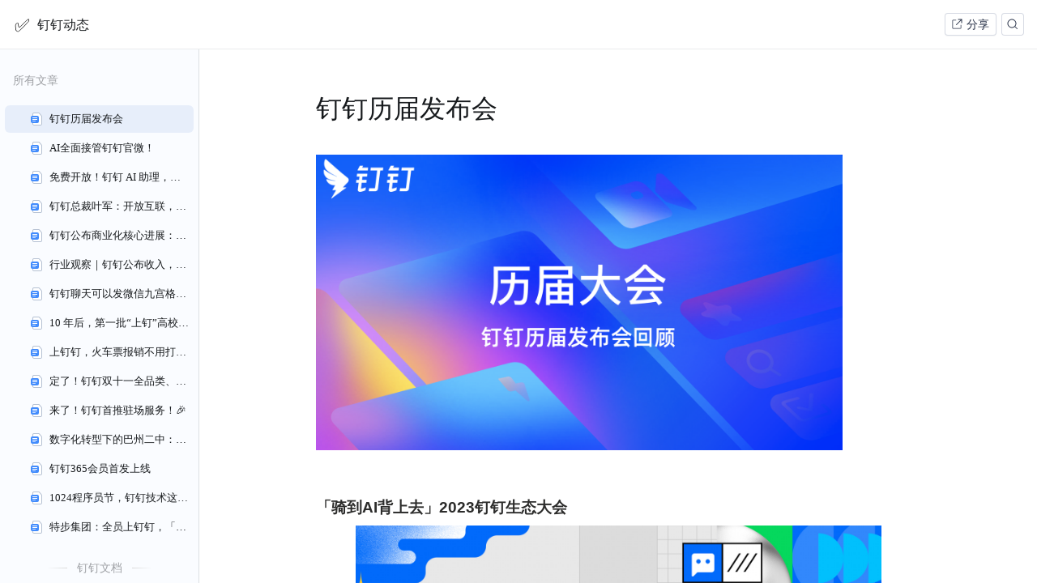

--- FILE ---
content_type: text/html;charset=UTF-8
request_url: https://alidocs.dingtalk.com/i/p/nb9XJlJ9bZRqlGyA/docs/B6L5QAmawMPJMAnZkgn0Jq1z09lnK3kb?dontjump=true&spm=a217n7.14136887.0.0.35f2573fjlxw0t
body_size: 49356
content:


<!DOCTYPE html><html lang="en"><head><meta charset="UTF-8"><meta name="viewport" content="width=device-width,initial-scale=1,viewport-fit=cover"><meta name="apple-mobile-web-app-capable" content="yes"><link id="favicon" rel="shortcut icon" type="image/png" href="https://img.alicdn.com/imgextra/i3/O1CN01feehBY1koqZzgzJed_!!6000000004731-2-tps-64-69.png"><meta property="og:title" content="钉钉历届发布会"><meta property="og:image" itemprop="image primaryImageOfPage" content="https://img.alicdn.com/imgextra/i4/O1CN01eLYWFm1hjrR5vErS2_!!6000000004314-2-tps-150-150.png"><meta property="og:description" content="来自「钉钉动态」"><meta property="description" content=""><meta property="keywords" content=""><script type="application/json" id="portal-publish-meta-data" nonce="bd028707544843fa">{"publishPresetData":{"publishNodeDetail":{"dingTalkDocsHideSwitch":false,"cpUrl":"https://alidocs.oss-cn-zhangjiakou.aliyuncs.com/collab/w5VLqX7969GWnX19/cp/74e5c81c-cb08-40fc-add8-0f70974ea31e","pubUuid":"V1_2_nb9XJl47evDY8GyA","declarationHideSwitch":true,"snapshotDocKey":"w5VLqX7969GWnX19","pubUrl":"https://alidocs.dingtalk.com/i/p/nb9XJlJ9bZRqlGyA/docs/B6L5QAmawMPJMAnZkgn0Jq1z09lnK3kb"},"nodeType":0,"nodeId":"B6L5QAmawMPJMAnZkgn0Jq1z09lnK3kb"},"name":"钉钉动态","toc":"{\\\"children\\\":[{\\\"data\\\":{\\\"nodeId\\\":\\\"B6L5QAmawMPJMAnZkgn0Jq1z09lnK3kb\\\",\\\"title\\\":\\\"\\u9489\\u9489\\u5386\\u5C4A\\u53D1\\u5E03\\u4F1A\\\",\\\"type\\\":0},\\\"key\\\":\\\"69575045650\\\"},{\\\"data\\\":{\\\"nodeId\\\":\\\"kDnRL6jAJMLgNkw7tkgQNANlVyMoPYe1\\\",\\\"title\\\":\\\"AI\\u5168\\u9762\\u63A5\\u7BA1\\u9489\\u9489\\u5B98\\u5FAE\\uFF01\\\",\\\"type\\\":0},\\\"key\\\":\\\"172998461288\\\"},{\\\"data\\\":{\\\"nodeId\\\":\\\"o14dA3GK8gQlkoYwcQL3NjMqV9ekBD76\\\",\\\"title\\\":\\\"\\u514D\\u8D39\\u5F00\\u653E\\uFF01\\u9489\\u9489 AI \\u52A9\\u7406\\uFF0C\\u5DF2\\u63A5\\u7BA1 700 \\u5BB6\\u4F01\\u4E1A\\u516C\\u4F17\\u53F7\\u5BA2\\u670D\\\",\\\"type\\\":0},\\\"key\\\":\\\"172993746954\\\"},{\\\"data\\\":{\\\"nodeId\\\":\\\"Y1OQX0akWmzdBowLFonaPL5BVGlDd3mE\\\",\\\"title\\\":\\\"\\u9489\\u9489\\u603B\\u88C1\\u53F6\\u519B\\uFF1A\\u5F00\\u653E\\u4E92\\u8054\\uFF0C\\u4EE5\\u521B\\u65B0\\u7834\\u5185\\u5377\\\",\\\"type\\\":0},\\\"key\\\":\\\"160727381111\\\"},{\\\"data\\\":{\\\"nodeId\\\":\\\"a9E05BDRVQRkezKGCGanDNOzJ63zgkYA\\\",\\\"title\\\":\\\"\\u9489\\u9489\\u516C\\u5E03\\u5546\\u4E1A\\u5316\\u6838\\u5FC3\\u8FDB\\u5C55\\uFF1A\\u4E0A\\u534A\\u8D22\\u5E74ARR\\u8D852\\u4EBF\\u7F8E\\u5143\\\",\\\"type\\\":0},\\\"key\\\":\\\"159948924387\\\"},{\\\"data\\\":{\\\"nodeId\\\":\\\"qnYMoO1rWxrkmoj2Ioa4ReQzJ47Z3je9\\\",\\\"title\\\":\\\"\\u884C\\u4E1A\\u89C2\\u5BDF\\uFF5C\\u9489\\u9489\\u516C\\u5E03\\u6536\\u5165\\uFF0C\\u60F3\\u7ED9\\u8F6F\\u4EF6\\u884C\\u4E1A\\u4E00\\u4E9B\\u4FE1\\u5FC3\\\",\\\"type\\\":0},\\\"key\\\":\\\"159945378810\\\"},{\\\"data\\\":{\\\"nodeId\\\":\\\"R1zknDm0WR6XzZ4LtkprvB3lWBQEx5rG\\\",\\\"title\\\":\\\"\\u9489\\u9489\\u804A\\u5929\\u53EF\\u4EE5\\u53D1\\u5FAE\\u4FE1\\u4E5D\\u5BAB\\u683C\\u56FE\\u96C6\\u4E86\\\",\\\"type\\\":0},\\\"key\\\":\\\"159530521620\\\"},{\\\"data\\\":{\\\"nodeId\\\":\\\"R1zknDm0WR6XzZ4Ltk39qYbjWBQEx5rG\\\",\\\"title\\\":\\\"10 \\u5E74\\u540E\\uFF0C\\u7B2C\\u4E00\\u6279\\u201C\\u4E0A\\u9489\\u201D\\u9AD8\\u6821\\u73B0\\u5728\\u600E\\u4E48\\u6837\\u4E86\\uFF1F\\\",\\\"type\\\":0},\\\"key\\\":\\\"159240934811\\\"},{\\\"data\\\":{\\\"nodeId\\\":\\\"ZgpG2NdyVXRmQ0jgCgj54bBj8MwvDqPk\\\",\\\"title\\\":\\\"\\u4E0A\\u9489\\u9489\\uFF0C\\u706B\\u8F66\\u7968\\u62A5\\u9500\\u4E0D\\u7528\\u6253\\u5370\\u4E86\\\",\\\"type\\\":0},\\\"key\\\":\\\"158443742768\\\"},{\\\"data\\\":{\\\"nodeId\\\":\\\"6LeBq413JA9BOdm2iyG5pdglJDOnGvpb\\\",\\\"title\\\":\\\"\\u5B9A\\u4E86\\uFF01\\u9489\\u9489\\u53CC\\u5341\\u4E00\\u5168\\u54C1\\u7C7B\\u3001\\u5168\\u573A\\u666F\\u949C\\u60E0\\u4E00\\u56FE\\u770B\\u61C2\\\\n\\\",\\\"type\\\":0},\\\"key\\\":\\\"158331948070\\\"},{\\\"data\\\":{\\\"nodeId\\\":\\\"Obva6QBXJwxNZoMOCqyK923O8n4qY5Pr\\\",\\\"title\\\":\\\"\\u6765\\u4E86\\uFF01\\u9489\\u9489\\u9996\\u63A8\\u9A7B\\u573A\\u670D\\u52A1\\uFF01\\uD83C\\uDF89\\\",\\\"type\\\":0},\\\"key\\\":\\\"158190665167\\\"},{\\\"data\\\":{\\\"nodeId\\\":\\\"MNDoBb60VLYDGNPyt45Pyzj4JlemrZQ3\\\",\\\"title\\\":\\\"\\u6570\\u5B57\\u5316\\u8F6C\\u578B\\u4E0B\\u7684\\u5DF4\\u5DDE\\u4E8C\\u4E2D\\uFF1A\\u8FB9\\u9672\\u4E4B\\u82B1\\u7684\\u6559\\u80B2\\u9769\\u547D\\\",\\\"type\\\":0},\\\"key\\\":\\\"158100869673\\\"},{\\\"data\\\":{\\\"nodeId\\\":\\\"amweZ92PV6DbOdgzU2RZZZw68xEKBD6p\\\",\\\"title\\\":\\\"\\u9489\\u9489365\\u4F1A\\u5458\\u9996\\u53D1\\u4E0A\\u7EBF\\\",\\\"type\\\":0},\\\"key\\\":\\\"157913037894\\\"},{\\\"data\\\":{\\\"nodeId\\\":\\\"XPwkYGxZV347LdvpHq9DvDLOJAgozOKL\\\",\\\"title\\\":\\\"1024\\u7A0B\\u5E8F\\u5458\\u8282\\uFF0C\\u9489\\u9489\\u6280\\u672F\\u8FD9\\u4E00\\u5E74\\u90FD\\u505A\\u4E86\\u4EC0\\u4E48\\\",\\\"type\\\":0},\\\"key\\\":\\\"157531215110\\\"},{\\\"data\\\":{\\\"nodeId\\\":\\\"20eMKjyp810mMdK4HnEobarpJxAZB1Gv\\\",\\\"title\\\":\\\"\\u7279\\u6B65\\u96C6\\u56E2\\uFF1A\\u5168\\u5458\\u4E0A\\u9489\\u9489\\uFF0C\\u300C\\u7279\\u300D\\u522B\\u8FDB\\u300C\\u6B65\\u300D\\\",\\\"type\\\":0},\\\"key\\\":\\\"156077643932\\\"},{\\\"data\\\":{\\\"nodeId\\\":\\\"14lgGw3P8vxjwogPCq2Q0pX6V5daZ90D\\\",\\\"title\\\":\\\"\\u9E3F\\u8499\\u8A93\\u5E08\\u5927\\u4F1A\\uFF1A\\u9489\\u9489\\u4E0E\\u534E\\u4E3A\\u6301\\u7EED\\u6DF1\\u5316\\u5408\\u4F5C\\u63A2\\u7D22\\u529E\\u516C\\u5E94\\u7528\\u66F4\\u591A\\u53EF\\u80FD\\\",\\\"type\\\":0},\\\"key\\\":\\\"154966622325\\\"},{\\\"data\\\":{\\\"nodeId\\\":\\\"R1zknDm0WR6XzZ4LtkypBLd4WBQEx5rG\\\",\\\"title\\\":\\\"\\u79D1\\u9510\\u56FD\\u9645\\u4E0E\\u9489\\u9489\\u8FBE\\u6210\\u6218\\u7565\\u5408\\u4F5C\\uFF0C\\u5171\\u542F\\u5168\\u7403\\u4F01\\u4E1A\\u51FA\\u6D77\\u670D\\u52A1\\u65B0\\u7BC7\\u7AE0\\\",\\\"type\\\":0},\\\"key\\\":\\\"154525206229\\\"},{\\\"data\\\":{\\\"nodeId\\\":\\\"YMyQA2dXW7gYo6MzcvzE7OlKWzlwrZgb\\\",\\\"title\\\":\\\"\\u9489\\u9489 365 \\u4F1A\\u5458\\u4E0A\\u7EBF\\uFF01\\u5FEB\\u6765\\u9886\\u53D6\\u4F60\\u7684 AI \\u5DE5\\u5177\\u5305\\u5427\\\",\\\"type\\\":0},\\\"key\\\":\\\"154280316275\\\"},{\\\"data\\\":{\\\"nodeId\\\":\\\"vy20BglGWOxjGpq0C56mEedwVA7depqY\\\",\\\"title\\\":\\\"\\u9489\\u9489\\u63A8\\u51FA\\u201C\\u65B0\\u751F\\u5165\\u5B66\\u65B9\\u6848\\u201D\\uFF0C\\u8BA9\\u6821\\u56ED\\u7BA1\\u7406\\u66F4\\u7701\\u5FC3\\\",\\\"type\\\":0},\\\"key\\\":\\\"151979830351\\\"},{\\\"data\\\":{\\\"nodeId\\\":\\\"lyQod3RxJKe9QjOMinj9gEZbWkb4Mw9r\\\",\\\"title\\\":\\\"\\u4E3A\\u4F55\\u4F53\\u80B2\\u5708\\u90FD\\u5728\\u7528\\u9489\\u9489\\uFF1F\\\",\\\"type\\\":0},\\\"key\\\":\\\"149059850332\\\"},{\\\"data\\\":{\\\"nodeId\\\":\\\"XPwkYGxZV347LdvpHYaKQgynJAgozOKL\\\",\\\"title\\\":\\\"\\u7528\\u6237\\u89C4\\u6A21 NO.1\\uFF01\\u9489\\u9489\\u7EE7\\u7EED\\u9886\\u8DD1\\u6548\\u7387\\u529E\\u516C\\u8D5B\\u9053\\\",\\\"type\\\":0},\\\"key\\\":\\\"148398249956\\\"},{\\\"data\\\":{\\\"nodeId\\\":\\\"XPwkYGxZV347LdvpHYALjkdkJAgozOKL\\\",\\\"title\\\":\\\"\\u9489\\u9489\\u4E0E\\u6D69\\u9CB8\\u79D1\\u6280\\u8FBE\\u6210\\u6218\\u7565\\u5408\\u4F5C\\uFF0C\\u6253\\u9020\\u6570\\u5B57\\u5316\\u534F\\u540C\\u6700\\u4F73\\u89E3\\u51B3\\u65B9\\u6848\\\",\\\"type\\\":0},\\\"key\\\":\\\"148140956136\\\"},{\\\"data\\\":{\\\"nodeId\\\":\\\"gwva2dxOW4vRkd9DUb1ALnqyJbkz3BRL\\\",\\\"title\\\":\\\"\\u9489\\u9489\\u4F4E\\u4EE3\\u7801\\uFF0C\\u7B2C\\u4E00\\uFF01\\\",\\\"type\\\":0},\\\"key\\\":\\\"146883347241\\\"},{\\\"data\\\":{\\\"nodeId\\\":\\\"mExel2BLV59rgdDPiY2olQw2Vgk9rpMq\\\",\\\"title\\\":\\\"\\u6DF1\\u5733\\u65B0\\u8D28\\u4F01\\u4E1A\\u5F00\\u59CB\\u624E\\u5806\\u4E0A\\u9489\\u9489\\\",\\\"type\\\":0},\\\"key\\\":\\\"146749579953\\\"},{\\\"data\\\":{\\\"nodeId\\\":\\\"6LeBq413JA9BOdm2i6NL3aKKJDOnGvpb\\\",\\\"title\\\":\\\"\\u9489\\u9489&\\u8682\\u8681\\u68EE\\u6797\\u80FD\\u91CF\\u8868\\u60C5\\u5168\\u65B0\\u4E0A\\u7EBF\\uFF01\\\",\\\"type\\\":0},\\\"key\\\":\\\"145916095739\\\"},{\\\"data\\\":{\\\"nodeId\\\":\\\"Y1OQX0akWmzdBowLFpZyka0zVGlDd3mE\\\",\\\"title\\\":\\\"\\u9489\\u9489\\u4E0E\\u677E\\u4E0B\\u4FE1\\u606F\\u8FBE\\u6210\\u6218\\u7565\\u5408\\u4F5C\\uFF0C\\u63A2\\u7D22\\u4F20\\u7EDF\\u5236\\u9020\\u4E1A\\u6570\\u667A\\u5316\\u8F6C\\u578B\\\",\\\"type\\\":0},\\\"key\\\":\\\"145461867802\\\"},{\\\"data\\\":{\\\"nodeId\\\":\\\"R1zknDm0WR6XzZ4LtNp7zQybWBQEx5rG\\\",\\\"title\\\":\\\"\\u9489\\u9489AI\\u641C\\u7D22\\u6765\\u4E86\\uFF01\\u96C6\\u9F50\\u5927\\u6A21\\u578B\\u201C\\u4E03\\u9F99\\u73E0\\u201D\\uFF0CAI\\u52A9\\u7406\\u63A8\\u51FA\\u591AAgent\\u534F\\u540C\\u529F\\u80FD\\\",\\\"type\\\":0},\\\"key\\\":\\\"145005326090\\\"},{\\\"data\\\":{\\\"nodeId\\\":\\\"93NwLYZXWyxXroNzClAKz6L28kyEqBQm\\\",\\\"title\\\":\\\"\\u9489\\u9489\\u5728\\u7EBD\\u7EA6\\u5E72\\u4E86\\u4EF6\\u5927\\u4E8B\\u513F\\\",\\\"type\\\":0},\\\"key\\\":\\\"144598812117\\\"},{\\\"data\\\":{\\\"nodeId\\\":\\\"XPwkYGxZV347LdvpHadZ09Z6JAgozOKL\\\",\\\"title\\\":\\\"\\u9489\\u9489\\u5BA3\\u5E03\\u5E95\\u6A21\\u578B\\u5168\\u9762\\u5F00\\u653E\\uFF0C\\u751F\\u6001\\u4F19\\u4F34\\u6570\\u91CF\\u5DF2\\u8D855600\\u5BB6\\\",\\\"type\\\":0},\\\"key\\\":\\\"144487372194\\\"},{\\\"data\\\":{\\\"nodeId\\\":\\\"gwva2dxOW4vRkd9DUm9xwK9nJbkz3BRL\\\",\\\"title\\\":\\\"\\u5C71\\u6E2F\\u79D1\\u6280\\u4E0E\\u9489\\u9489\\u6DF1\\u5316\\u6218\\u7565\\u5408\\u4F5C\\uFF0C\\u5171\\u521B\\u201C\\u667A\\u96BC\\u201D\\u7CFB\\u5217\\u5B89\\u5168\\u4EA7\\u54C1\\\",\\\"type\\\":0},\\\"key\\\":\\\"143818175809\\\"},{\\\"data\\\":{\\\"nodeId\\\":\\\"jb9Y4gmKWrx9eo4dCdErj0A1JGXn6lpz\\\",\\\"title\\\":\\\"\\u5BA3\\uFF01\\u9489\\u9489\\u6B63\\u5F0F\\u542F\\u52A8\\u51FA\\u6D77\\uFF01\\\",\\\"type\\\":0},\\\"key\\\":\\\"143933262277\\\"},{\\\"data\\\":{\\\"nodeId\\\":\\\"gvNG4YZ7Jnxop15OCbpgBx70W2LD0oRE\\\",\\\"title\\\":\\\"\\u4E2D\\u4FE1\\u51FA\\u7248\\u793E\\u643A\\u624B\\u9489\\u9489\\u51FA\\u7248\\u300A\\u8D85\\u7EA7\\u52A9\\u7406\\uFF1AAI \\u65F6\\u4EE3\\u7684\\u529E\\u516C\\u65B9\\u5F0F\\u300B\\uFF0C\\u73B0\\u5DF2\\u5168\\u9762\\u53D1\\u552E\\uFF01\\\",\\\"type\\\":0},\\\"key\\\":\\\"143988382250\\\"},{\\\"data\\\":{\\\"nodeId\\\":\\\"a9E05BDRVQRkezKGCjegLdwpJ63zgkYA\\\",\\\"title\\\":\\\"\\u9489\\u9489\\u53D7\\u9080\\u53C2\\u52A0\\u4E91\\u5357\\u7701\\u5DE5\\u4FE1\\u5385\\u201C\\u60E0\\u4F01\\u653F\\u7B56\\u5927\\u8BB2\\u5802\\u201D\\u6D3B\\u52A8\\\",\\\"type\\\":0},\\\"key\\\":\\\"143634134716\\\"},{\\\"data\\\":{\\\"nodeId\\\":\\\"m9bN7RYPWdyrPBREcDyXPGoaVZd1wyK0\\\",\\\"title\\\":\\\"\\u7269\\u4E1A\\u6570\\u5B57\\u5316\\u8F6C\\u578B\\u52A0\\u901F\\uFF0C\\u9489\\u9489\\u6210 TOP10 \\u7269\\u4E1A\\u4F01\\u4E1A\\u7684\\u5171\\u540C\\u9009\\u62E9\\\",\\\"type\\\":0},\\\"key\\\":\\\"142326909343\\\"},{\\\"data\\\":{\\\"nodeId\\\":\\\"dQPGYqjpJYZnRbNYCaYzD4608akx1Z5N\\\",\\\"title\\\":\\\"\\u68A6\\u5C14\\u8FBE\\u7275\\u624B\\u9489\\u9489\\uFF0C\\u5171\\u521B\\u7535\\u5546\\u884C\\u4E1A\\u6807\\u6746\\\",\\\"type\\\":0},\\\"key\\\":\\\"141934027654\\\"},{\\\"data\\\":{\\\"nodeId\\\":\\\"ydxXB52LJqPvwoK0IwAr2DkZVqjMp697\\\",\\\"title\\\":\\\"\\u9489\\u9489\\u6587\\u6863\\u6708\\u5EA6\\u66F4\\u65B0\\uFF1A\\u591A\\u7EF4\\u8868\\u5168\\u9762\\u5F00\\u653E\\u3001\\u8868\\u5355\\u4E0A\\u7EBF\\u3001\\u8868\\u683C AI \\u5347\\u7EA7\\uFF01\\\",\\\"type\\\":0},\\\"key\\\":\\\"141699580560\\\"},{\\\"data\\\":{\\\"nodeId\\\":\\\"ZX6GRezwJlzeYoPLFGorrlklWdqbropQ\\\",\\\"title\\\":\\\"\\u7531\\u9489\\u9489\\u7275\\u5934\\u7684\\u97F3\\u9891\\u8D28\\u91CF\\u6807\\u51C6\\uFF0C\\u5728 ITU \\u56FD\\u9645\\u7535\\u8054\\u5B9E\\u73B0\\u91CD\\u5927\\u7A81\\u7834\\\",\\\"type\\\":0},\\\"key\\\":\\\"141613193342\\\"},{\\\"data\\\":{\\\"nodeId\\\":\\\"QG53mjyd800agdlKHGOZgR2p86zbX04v\\\",\\\"title\\\":\\\"\\u56FD\\u5185\\u9876\\u7EA7\\u54A8\\u8BE2\\u96C6\\u56E2\\u534E\\u590F\\u57FA\\u77F3\\u643A\\u624B\\u9489\\u9489\\uFF0C\\u5F00\\u542F\\u9996\\u5E2D\\u4EBA\\u624D\\u5B98CHO\\u57F9\\u517B\\u8BA1\\u5212\\\",\\\"type\\\":0},\\\"key\\\":\\\"141339524943\\\"},{\\\"data\\\":{\\\"nodeId\\\":\\\"m9bN7RYPWdyrPBREcDvPvp9lVZd1wyK0\\\",\\\"title\\\":\\\"\\u9489\\u9489\\u4EAE\\u76F8\\u6570\\u5B57\\u4E2D\\u56FD\\u5EFA\\u8BBE\\u5CF0\\u4F1A \\u8363\\u81BA\\u201C\\u4E2D\\u5C0F\\u4F01\\u4E1A\\u6570\\u5B57\\u5316\\u8F6C\\u578B\\u5178\\u578B\\u5E94\\u7528\\u201D\\\\n\\\",\\\"type\\\":0},\\\"key\\\":\\\"141188802098\\\"},{\\\"data\\\":{\\\"nodeId\\\":\\\"6LeBq413JA9BOdm2iXX9Bw9gJDOnGvpb\\\",\\\"title\\\":\\\"\\u5FAE\\u535A\\u7275\\u624B\\u9489\\u9489\\uFF0C\\u5171\\u4FC3\\u4F01\\u4E1A\\u6548\\u80FD\\u9769\\u65B0\\\",\\\"type\\\":0},\\\"key\\\":\\\"141024605789\\\"},{\\\"data\\\":{\\\"nodeId\\\":\\\"QG53mjyd800agdlKHGB54ojM86zbX04v\\\",\\\"title\\\":\\\"\\u6D59\\u6C5F\\u5927\\u5B66\\u7BA1\\u7406\\u5B66\\u9662\\u4E0E\\u9489\\u9489\\u6210\\u7ACB\\u201C\\u6570\\u667A\\u7EC4\\u7EC7\\u8054\\u5408\\u5B9E\\u9A8C\\u5BA4\\u201D\\\",\\\"type\\\":0},\\\"key\\\":\\\"140898089034\\\"},{\\\"data\\\":{\\\"nodeId\\\":\\\"93NwLYZXWyxXroNzCleArp3j8kyEqBQm\\\",\\\"title\\\":\\\"\\u9489\\u9489\\u4E0E\\u5B87\\u6811\\u79D1\\u6280\\u6B63\\u5F0F\\u7B7E\\u7F72\\u6218\\u7565\\u5408\\u4F5C\\u534F\\u8BAE\\\",\\\"type\\\":0},\\\"key\\\":\\\"140823827519\\\"},{\\\"data\\\":{\\\"nodeId\\\":\\\"kDnRL6jAJMLgNkw7tBEaoRkOVyMoPYe1\\\",\\\"title\\\":\\\"\\u201C\\u5C0F\\u7EA2\\u201D\\u6765\\u4E86\\uFF01\\u590D\\u65E6\\u5927\\u5B66\\u9644\\u5C5E\\u5987\\u4EA7\\u79D1\\u533B\\u9662\\u8054\\u5408\\u9489\\u9489\\u6253\\u9020 AI \\u52A9\\u7406\\\",\\\"type\\\":0},\\\"key\\\":\\\"140640953366\\\"},{\\\"data\\\":{\\\"nodeId\\\":\\\"gwva2dxOW4vRkd9DUmOODpqQJbkz3BRL\\\",\\\"title\\\":\\\"\\u8FDE\\u8FDE\\u6570\\u5B57\\u4E0E\\u9489\\u9489\\u8FBE\\u6210\\u6218\\u7565\\u5408\\u4F5C\\uFF0C\\u5171\\u7ED8\\u5168\\u7403\\u667A\\u80FD\\u652F\\u4ED8\\u65B0\\u65F6\\u4EE3\\u84DD\\u56FE\\\",\\\"type\\\":0},\\\"key\\\":\\\"140569625299\\\"},{\\\"data\\\":{\\\"nodeId\\\":\\\"N7dx2rn0JbxOaqnACedz3dGrWMGjLRb3\\\",\\\"title\\\":\\\"\\u5F3A\\u5F3A\\u8054\\u5408\\uFF01\\u9489\\u9489\\u643A\\u624B\\u9F0E\\u6377\\u53D1\\u5E03\\u201C\\u5168\\u6808\\u65B0\\u4E00\\u4EE3 IPD \\u667A\\u80FD\\u5316\\u89E3\\u51B3\\u65B9\\u6848\\u201D\\\",\\\"type\\\":0},\\\"key\\\":\\\"140553886792\\\"},{\\\"data\\\":{\\\"nodeId\\\":\\\"lyQod3RxJKe9QjOMiw5knaPDWkb4Mw9r\\\",\\\"title\\\":\\\"\\u9489\\u9489\\u603B\\u88C1\\u53F6\\u519B\\uFF1A\\u9489\\u9489\\u6B63\\u5728\\u6253\\u9020 AI \\u65F6\\u4EE3\\u7684\\u5DE5\\u4F5C\\u65B9\\u5F0F\\\",\\\"type\\\":0},\\\"key\\\":\\\"138568839077\\\"},{\\\"data\\\":{\\\"nodeId\\\":\\\"Y1OQX0akWmzdBowLF3wddl6eVGlDd3mE\\\",\\\"title\\\":\\\"\\u9489\\u9489\\u4E0E\\u4E00\\u8D22\\u5546\\u5B66\\u9662\\u8054\\u5408\\u53D1\\u5E03\\u300AAI \\u52A9\\u7406\\u767D\\u76AE\\u4E66\\u300B\\uFF0C\\u63ED\\u79D8\\u804C\\u573A AI \\u5377\\u738B\\\",\\\"type\\\":0},\\\"key\\\":\\\"137900699809\\\"},{\\\"data\\\":{\\\"nodeId\\\":\\\"mExel2BLV59rgdDPiQvgEmx9Vgk9rpMq\\\",\\\"title\\\":\\\"\\u4EBA\\u6C11\\u65E5\\u62A5\\u62A5\\u9053\\uFF1A\\u9489\\u9489 AI \\u4E0E\\u5343\\u884C\\u767E\\u4E1A\\u52A0\\u5FEB\\u878D\\u5408\\\",\\\"type\\\":0},\\\"key\\\":\\\"134963629114\\\"},{\\\"data\\\":{\\\"nodeId\\\":\\\"7NkDwLng8Za7QYkeHrO7ro6qJKMEvZBY\\\",\\\"title\\\":\\\"\\u9489\\u9489\\u4E0E\\u4E2D\\u56FD\\u79D1\\u5B66\\u9662\\u8F6F\\u4EF6\\u6240\\u3001\\u8FBE\\u6469\\u9662\\u5408\\u4F5C\\uFF0C\\u5171\\u540C\\u52A0\\u901F RISC-V \\u5E94\\u7528\\u843D\\u5730\\\",\\\"type\\\":0},\\\"key\\\":\\\"134217134709\\\"},{\\\"data\\\":{\\\"nodeId\\\":\\\"gvNG4YZ7Jnxop15OCLbvj69YW2LD0oRE\\\",\\\"title\\\":\\\"\\u9489\\u9489\\u4E0E\\u5B9E\\u5728\\u667A\\u80FD\\u6218\\u7565\\u7B7E\\u7EA6\\uFF0C\\u6253\\u9020\\u96F6\\u552E\\u7535\\u5546\\u884C\\u4E1A\\u6570\\u636E\\u667A\\u80FD\\u89E3\\u51B3\\u65B9\\u6848\\\",\\\"type\\\":0},\\\"key\\\":\\\"133784735488\\\"},{\\\"data\\\":{\\\"nodeId\\\":\\\"YQBnd5ExVEjea40qCK11X0RjJyeZqMmz\\\",\\\"title\\\":\\\"\\u9489\\u9489\\u603B\\u88C1\\u53F6\\u519B\\u4E9A\\u5E03\\u529B\\u53D1\\u8A00\\uFF1AAI + \\u9489\\u9489\\u4F1A\\u5E26\\u6765\\u4E09\\u4E2A\\u53D8\\u5316\\\",\\\"type\\\":0},\\\"key\\\":\\\"131797424110\\\"},{\\\"data\\\":{\\\"nodeId\\\":\\\"YMyQA2dXW7gYo6MzcABrNaLpWzlwrZgb\\\",\\\"title\\\":\\\"\\u9489\\u9489\\u8363\\u83B7 \\u201C\\u676D\\u5DDE\\u4E9A\\u8FD0\\u4F1A\\u3001\\u4E9A\\u6B8B\\u8FD0\\u4F1A\\u6D59\\u6C5F\\u7701\\u5148\\u8FDB\\u96C6\\u4F53\\u201D \\u79F0\\u53F7\\\",\\\"type\\\":0},\\\"key\\\":\\\"131351774207\\\"},{\\\"data\\\":{\\\"nodeId\\\":\\\"P7QG4Yx2Jpx4OolYCx3NPr3OJ9dEq3XD\\\",\\\"title\\\":\\\"\\u9489\\u9489\\u6B63\\u5F0F\\u767B\\u9646\\u82F9\\u679CVision Pro\\uFF01\\\",\\\"type\\\":0},\\\"key\\\":\\\"130775597783\\\"},{\\\"data\\\":{\\\"nodeId\\\":\\\"7NkDwLng8Za7QYkeH6RzMZYaJKMEvZBY\\\",\\\"title\\\":\\\"3 \\u79D2\\u8BFB\\u5B8C\\u5168\\u6587\\uFF0C\\u9489\\u9489\\u4E0A\\u7EBF AI \\u5FEB\\u901F\\u9605\\u8BFB\\u529F\\u80FD\\uFF01\\\",\\\"type\\\":0},\\\"key\\\":\\\"130383676881\\\"},{\\\"data\\\":{\\\"nodeId\\\":\\\"Gl6Pm2Db8DMGQKRat2GRq2L2WxLq0Ee4\\\",\\\"title\\\":\\\"\\u9489\\u9489 7.5 \\u7248\\u672C\\u4E0A\\u7EBF AI \\u52A9\\u7406\\uFF01\\u5DF2\\u6709 70 \\u4E07\\u5BB6\\u4F01\\u4E1A\\u771F\\u5B9E\\u4F7F\\u7528\\\",\\\"type\\\":0},\\\"key\\\":\\\"128273253345\\\"},{\\\"data\\\":{\\\"nodeId\\\":\\\"R1zknDm0WR6XzZ4Lte2a2zLOWBQEx5rG\\\",\\\"title\\\":\\\"\\u9489\\u9489\\u7528\\u6237\\u6570\\u8FBE7\\u4EBF \\u8D8570\\u4E07\\u5BB6\\u4F01\\u4E1A\\u7528\\u4E0A\\u9489\\u9489AI\\\",\\\"type\\\":0},\\\"key\\\":\\\"128224897950\\\"},{\\\"data\\\":{\\\"nodeId\\\":\\\"EpGBa2Lm8aZxe5myC4ZPA2RoWgN7R35y\\\",\\\"title\\\":\\\"\\u91CD\\u78C5\\uFF01IDC\\u3001\\u9489\\u9489\\u8054\\u5408\\u53D1\\u5E03 2024 AIGC \\u5E94\\u7528\\u5C42\\u5341\\u5927\\u8D8B\\u52BF\\\",\\\"type\\\":0},\\\"key\\\":\\\"127638590004\\\"},{\\\"data\\\":{\\\"nodeId\\\":\\\"KGZLxjv9VGkoG9YwHe9QYA06V6EDybno\\\",\\\"title\\\":\\\"\\u4E0B\\u96EA\\uFF1F\\u653E\\u5047\\uFF1F\\u968F\\u65F6\\u968F\\u5730\\u529E\\u4E00\\u573AAI\\u4E91\\u52A8\\u4F1A\\\",\\\"type\\\":0},\\\"key\\\":\\\"127182884343\\\"},{\\\"data\\\":{\\\"nodeId\\\":\\\"2Amq4vjg89jyZdNnC4OE1yqbW3kdP0wQ\\\",\\\"title\\\":\\\"\\u65B0\\u6D6A\\u5FAE\\u535A\\u7528\\u4E0A\\u9489\\u9489\\u201C\\u9B54\\u6CD5\\u68D2\\u201D\\\",\\\"type\\\":0},\\\"key\\\":\\\"127009336358\\\"},{\\\"data\\\":{\\\"nodeId\\\":\\\"YndMj49yWjlAYoxjtP3NL2KmJ3pmz5aA\\\",\\\"title\\\":\\\"\\u7528\\u6237\\u89C4\\u6A21 NO.1\\uFF01\\u9489\\u9489\\u518D\\u5EA6\\u5165\\u699C 2023 \\u5E74\\u4E2D\\u56FD\\u4E92\\u8054\\u7F51 \\u201CTOP50 \\u8D5B\\u9053\\u201D APP\\\",\\\"type\\\":0},\\\"key\\\":\\\"126487306146\\\"},{\\\"data\\\":{\\\"nodeId\\\":\\\"P7QG4Yx2Jpx4OolYCbbYveloJ9dEq3XD\\\",\\\"title\\\":\\\"\\u9489\\u9489\\u5BA1\\u6279\\uFF0C\\u62DB\\u884C\\u4ED8\\u6B3E\\uFF01\\\",\\\"type\\\":0},\\\"key\\\":\\\"126255691694\\\"},{\\\"data\\\":{\\\"nodeId\\\":\\\"dpYLaezmVNRMGX56CQ3GgYAeVrMqPxX6\\\",\\\"title\\\":\\\"\\u5218\\u64CE\\u5BF9\\u8BDD\\u9489\\u9489\\u53F6\\u519B\\uFF1A\\u666E\\u901A\\u4EBA\\u6700\\u5927\\u7684\\u673A\\u4F1A\\uFF0C\\u662F\\u7528\\u597D AI\\\",\\\"type\\\":0},\\\"key\\\":\\\"126110759115\\\"},{\\\"data\\\":{\\\"nodeId\\\":\\\"2Amq4vjg89jyZdNnC4157zm4W3kdP0wQ\\\",\\\"title\\\":\\\"\\u9489\\u9489\\u5E74\\u5EA6\\u5341\\u5927\\u65B0\\u9510\\u670D\\u52A1\\u5546\\u51FA\\u7089\\uFF0C\\u5404\\u4E2A\\u90FD\\u662F\\u884C\\u4E1A\\u65B9\\u6848\\u9AD8\\u624B\\uFF01\\\",\\\"type\\\":0},\\\"key\\\":\\\"125875699285\\\"},{\\\"data\\\":{\\\"nodeId\\\":\\\"lyQod3RxJKe9QjOMiMaGmpxdWkb4Mw9r\\\",\\\"title\\\":\\\"\\u56FD\\u76FE\\u91CF\\u5B50\\u4E0E\\u9489\\u9489\\u8FBE\\u6210\\u6218\\u7565\\u5408\\u4F5C\\uFF0C\\u5171\\u540C\\u6253\\u9020\\u91CF\\u5B50\\u5B89\\u5168\\u5E94\\u7528\\u95E8\\u6237\\u7CFB\\u5217\\u4EA7\\u54C1\\\",\\\"type\\\":0},\\\"key\\\":\\\"125650957415\\\"},{\\\"data\\\":{\\\"nodeId\\\":\\\"jb9Y4gmKWrx9eo4dC5DRRy70JGXn6lpz\\\",\\\"title\\\":\\\"\\u8FDE\\u7EED\\u4E24\\u5E74\\uFF01\\u9489\\u9489\\u4F1A\\u8BAE\\u5165\\u9009Gartner\\u62A5\\u544A\\\",\\\"type\\\":0},\\\"key\\\":\\\"125378581365\\\"},{\\\"data\\\":{\\\"nodeId\\\":\\\"ZgpG2NdyVXRmQ0jgC2wkL9XO8MwvDqPk\\\",\\\"title\\\":\\\"\\u5EFA\\u884C\\u60E0\\u61C2\\u4F60 4.0 \\u4E0A\\u7EBF\\uFF0C\\u9489\\u9489\\u4F5C\\u4E3A\\u529E\\u516C\\u5E73\\u53F0\\u52A0\\u5165\\u201C\\u60E0\\u4F01\\u8054\\u76DF\\u201D\\\",\\\"type\\\":0},\\\"key\\\":\\\"125490587750\\\"},{\\\"data\\\":{\\\"nodeId\\\":\\\"14lgGw3P8vxjwogPCrML5r5wV5daZ90D\\\",\\\"title\\\":\\\"\\u9489\\u9489\\u4E0E\\u8D5B\\u529B\\u65AF\\u6C7D\\u8F66\\u3001\\u5367\\u9F99\\u96C6\\u56E2\\u8FBE\\u6210\\u6218\\u7565\\u5408\\u4F5C\\\",\\\"type\\\":0},\\\"key\\\":\\\"125152623158\\\"},{\\\"data\\\":{\\\"nodeId\\\":\\\"jb9Y4gmKWrx9eo4dC5OwqoZAJGXn6lpz\\\",\\\"title\\\":\\\"\\u8FD9\\u4E2A\\u9065\\u9065\\u9886\\u5148\\u7684\\u884C\\u4E1A\\uFF0C\\u8FD9\\u6837\\u7528\\u9489\\u9489\\uFF01\\\",\\\"type\\\":0},\\\"key\\\":\\\"125008329966\\\"},{\\\"data\\\":{\\\"nodeId\\\":\\\"YQBnd5ExVEjea40qCeYKD1rmJyeZqMmz\\\",\\\"title\\\":\\\"\\u9489\\u9489\\u53D1\\u5E03\\u65B0\\u80FD\\u6E90\\u884C\\u4E1A\\u201C3+3\\u201D\\u65B0\\u4E00\\u4EE3\\u6570\\u5B57\\u5316\\u89E3\\u51B3\\u65B9\\u6848\\uFF0C\\u4FDD\\u969C\\u4F01\\u4E1A\\u4FE1\\u606F\\u6570\\u636E\\u5168\\u57DF\\u5B89\\u5168\\\",\\\"type\\\":0},\\\"key\\\":\\\"124909486811\\\"},{\\\"data\\\":{\\\"nodeId\\\":\\\"2Amq4vjg89jyZdNnC4eO9QGwW3kdP0wQ\\\",\\\"title\\\":\\\"\\u4E00\\u5F20\\u8868\\u63D0\\u5347 70% \\u7684\\u7ED3\\u7B97\\u6548\\u7387\\uFF0C\\u5C0F\\u7535\\u79D1\\u6280\\u5982\\u4F55\\u7BA1\\u7406\\u5168\\u56FD\\u4EE3\\u7406\\u5546\\uFF1F\\\",\\\"type\\\":0},\\\"key\\\":\\\"124265453198\\\"},{\\\"data\\\":{\\\"nodeId\\\":\\\"14lgGw3P8vxjwogPCrw2QKwvV5daZ90D\\\",\\\"title\\\":\\\"\\u897F\\u90E8\\u673A\\u573A\\u96C6\\u56E2\\u8054\\u5408\\u9489\\u9489\\u5171\\u521B\\u4E13\\u5C5EAI\\u52A9\\u624B\\u201C\\u5C0F\\u897F\\u201D\\\",\\\"type\\\":0},\\\"key\\\":\\\"123745937332\\\"},{\\\"data\\\":{\\\"nodeId\\\":\\\"gwva2dxOW4vRkd9DUze44gMRJbkz3BRL\\\",\\\"title\\\":\\\"\\u534E\\u4E3A\\u4E0E\\u9489\\u9489\\u8FBE\\u6210\\u5408\\u4F5C\\uFF0C\\u542F\\u52A8\\u9E3F\\u8499\\u539F\\u751F\\u5E94\\u7528\\u5F00\\u53D1\\\",\\\"type\\\":0},\\\"key\\\":\\\"123621926602\\\"},{\\\"data\\\":{\\\"nodeId\\\":\\\"Y1OQX0akWmzdBowLFPy1QymKVGlDd3mE\\\",\\\"title\\\":\\\"\\u4E3A\\u4E9A\\u8FD0\\uFF0C\\u7D2B\\u9489\\u884C\\u2014\\u2014\\u6211\\u4EEC\\u6536\\u5230\\u4E86\\u4E00\\u5C01\\u7528\\u9489\\u9489\\u9B54\\u6CD5\\u68D2\\u5199\\u7684\\u611F\\u8C22\\u4FE1\\uFF01\\\",\\\"type\\\":0},\\\"key\\\":\\\"123558457567\\\"},{\\\"data\\\":{\\\"nodeId\\\":\\\"Obva6QBXJwxNZoMOCaAg97ga8n4qY5Pr\\\",\\\"title\\\":\\\"\\u9489\\u9489\\uFF0C\\u5982\\u4F55\\u505A6\\u4EBF\\u4EBA\\u7684AI\\u52A9\\u7406\\uFF1F\\\",\\\"type\\\":0},\\\"key\\\":\\\"123280905236\\\"},{\\\"data\\\":{\\\"nodeId\\\":\\\"6LeBq413JA9BOdm2ikPGGyE9JDOnGvpb\\\",\\\"title\\\":\\\"\\u987E\\u5BB6\\u5BB6\\u5C45\\u643A\\u624B\\u9489\\u9489\\u5F00\\u542F\\u6218\\u7565\\u5408\\u4F5C\\uFF0C\\u5171\\u540C\\u63A2\\u7D22\\u7BA1\\u7406\\u6570\\u667A\\u5316\\u6539\\u9769\\u4E4B\\u8DEF\u00281\u0029\\\",\\\"type\\\":0},\\\"key\\\":\\\"123495374645\\\"},{\\\"data\\\":{\\\"nodeId\\\":\\\"2Amq4vjg89jyZdNnCkKEnjBeW3kdP0wQ\\\",\\\"title\\\":\\\"\\u9489\\u9489\\u5728\\u4E4C\\u9547\\u4E92\\u8054\\u7F51\\u5927\\u4F1A\\u5BA3\\u5E03\\u667A\\u80FD\\u5316\\u5E95\\u5EA7 AIPaaS \\u5168\\u91CF\\u4E0A\\u7EBF\\\",\\\"type\\\":0},\\\"key\\\":\\\"122229034493\\\"},{\\\"data\\\":{\\\"nodeId\\\":\\\"qnYMoO1rWxrkmoj2I67xXrjpJ47Z3je9\\\",\\\"title\\\":\\\"\\u8FDE\\u9501\\u9910\\u996E\\u95E8\\u5E97\\u7BA1\\u7406\\u201C\\u4EBA\\u591A\\u4E8B\\u6742\\u201D\\uFF0C\\u6728\\u5C4B\\u70E7\\u70E4\\u3001\\u5F90\\u8BB0\\u6D77\\u9C9C\\u7528\\u9489\\u9489\\u89E3\\u56F4\\\",\\\"type\\\":0},\\\"key\\\":\\\"122086664612\\\"},{\\\"data\\\":{\\\"nodeId\\\":\\\"mExel2BLV59rgdDPigqPgkOPVgk9rpMq\\\",\\\"title\\\":\\\"\\u6C7D\\u914D\\u884C\\u4E1A\\u6570\\u5B57\\u5316\\u7ECF\\u9A8C\\u52A9\\u529B\\u66F4\\u591A\\u540C\\u884C\\u4F01\\u4E1A\\u63D0\\u6548\\u964D\\u672C\\\",\\\"type\\\":0},\\\"key\\\":\\\"121825754851\\\"},{\\\"data\\\":{\\\"nodeId\\\":\\\"7NkDwLng8Za7QYkeHopKEgaGJKMEvZBY\\\",\\\"title\\\":\\\"\\u9489\\u9489 AI \\u5168\\u9762\\u5F00\\u653E\\u6D4B\\u8BD5\\\",\\\"type\\\":0},\\\"key\\\":\\\"121555038924\\\"},{\\\"data\\\":{\\\"nodeId\\\":\\\"oP0MALyR8kzGnoOwFjYNxO9lJ3bzYmDO\\\",\\\"title\\\":\\\"\\u9489\\u9489\\u91CD\\u78C5\\u751F\\u6001\\u65B0\\u653F\\uFF1A\\u5E74 GMV 50 \\u4E07\\u4EE5\\u4E0B\\u7684 ISV \\u4F63\\u91D1\\u5168\\u514D\\\",\\\"type\\\":0},\\\"key\\\":\\\"121311482873\\\"},{\\\"data\\\":{\\\"nodeId\\\":\\\"o14dA3GK8gQlkoYwcxrmnyBoV9ekBD76\\\",\\\"title\\\":\\\"\\u667A\\u80FD\\u5316\\u63A2\\u7D22\\u52A0\\u901F\\uFF0C\\u7269\\u4E1A TOP10 \\u4F01\\u4E1A\\u4E00\\u534A\\u5728\\u9489\\u9489\\\",\\\"type\\\":0},\\\"key\\\":\\\"120608893394\\\"},{\\\"data\\\":{\\\"nodeId\\\":\\\"7NkDwLng8Za7QYkeHoYdDYqyJKMEvZBY\\\",\\\"title\\\":\\\"\\u9489\\u9489 App \\u56FE\\u6807\\u53EF\\u4EE5\\u66F4\\u6362\\u989C\\u8272\\u4E86\\\",\\\"type\\\":0},\\\"key\\\":\\\"119925317121\\\"},{\\\"data\\\":{\\\"nodeId\\\":\\\"QG53mjyd800agdlKHLDNZ7YE86zbX04v\\\",\\\"title\\\":\\\"\\u8D5B\\u65F6\\u5728\\u7EBF\\u4F1A\\u8BAE\\u8D85\\u8FC7 11 \\u4E07\\u6B21\\uFF0C\\u4E9A\\u8FD0\\u9489\\u7A33\\u5B9A\\u652F\\u6301\\u676D\\u5DDE\\u4E9A\\u8FD0\\u95ED\\u5E55\\\",\\\"type\\\":0},\\\"key\\\":\\\"118571178154\\\"},{\\\"data\\\":{\\\"nodeId\\\":\\\"amweZ92PV6DbOdgzUzPZ2YBZ8xEKBD6p\\\",\\\"title\\\":\\\"\\u9489\\u9489\\u603B\\u88C1\\u53F6\\u519B\\u62DC\\u4F1A\\u56DB\\u5DDD\\u5927\\u5B66\\u6821\\u957F\\u6C6A\\u52B2\\u677E\\uFF0C\\u5171\\u540C\\u63A8\\u8FDB\\u6DF1\\u5316\\u5408\\u4F5C\\\",\\\"type\\\":0},\\\"key\\\":\\\"117838209875\\\"},{\\\"data\\\":{\\\"nodeId\\\":\\\"7NkDwLng8Za7QYkeHoq3NlwPJKMEvZBY\\\",\\\"title\\\":\\\"\\u957F\\u9F99\\u822A\\u7A7A\\u8054\\u5408\\u4E13\\u5C5E\\u9489\\u9489\\u6253\\u9020\\u667A\\u6167\\u534F\\u540C\\u5E94\\u7528\\u201C\\u6570\\u667A\\u957F\\u9F99\\u201D\\uFF0C30\\u4F59\\u4E2A\\u7CFB\\u7EDF\\u96C6\\u6210\\u4E0A\\u9489\\\",\\\"type\\\":0},\\\"key\\\":\\\"117707924539\\\"},{\\\"data\\\":{\\\"nodeId\\\":\\\"amweZ92PV6DbOdgzUznEPnDG8xEKBD6p\\\",\\\"title\\\":\\\"\\u9489\\u9489\\u53D8\\u7D2B\\u4E86\\uFF01\\u4E3A\\u8FCE\\u4E9A\\u8FD0\\u516B\\u5E74\\u6765\\u9996\\u6B21\\u6362\\u88C5\\\",\\\"type\\\":0},\\\"key\\\":\\\"116844004457\\\"},{\\\"data\\\":{\\\"nodeId\\\":\\\"AR4GpnMqJzKpOoklFOrO3yNo8Ke0xjE3\\\",\\\"title\\\":\\\"\\u7533\\u901A\\u7B7E\\u7EA6\\u4E13\\u5C5E\\u9489\\u9489\\uFF0C\\u7528\\u6570\\u5B57\\u5316\\u624B\\u6BB5\\u7BA1\\u7406 130 \\u4EBF\\u4EF6\\u5305\\u88F9\\\",\\\"type\\\":0},\\\"key\\\":\\\"115168112730\\\"},{\\\"data\\\":{\\\"nodeId\\\":\\\"Qnp9zOoBVBDEydnQUgR0XwD081DK0g6l\\\",\\\"title\\\":\\\"\\u884C\\u4E1A\\u9996\\u5BB6\\uFF01\\u9489\\u9489 APP \\u901A\\u8FC7\\u4E2D\\u56FD\\u7F51\\u7EDC\\u5B89\\u5168\\u5BA1\\u67E5\\u6280\\u672F\\u4E0E\\u8BA4\\u8BC1\\u4E2D\\u5FC3\\u8BA4\\u8BC1\\\",\\\"type\\\":0},\\\"key\\\":\\\"114723201500\\\"},{\\\"data\\\":{\\\"nodeId\\\":\\\"gwva2dxOW4vRkd9DUQKxOQ2xJbkz3BRL\\\",\\\"title\\\":\\\"2023 \\u5168\\u7403\\u751F\\u6001\\u54C1\\u724C\\u8BA4\\u8BC1\\u699C\\u5355\\u516C\\u5E03\\uFF1A\\u9489\\u9489\\u8FDB\\u5165\\u201C\\u9886\\u822A\\u8005\\u201D\\u8C61\\u9650\\\",\\\"type\\\":0},\\\"key\\\":\\\"114625664342\\\"},{\\\"data\\\":{\\\"nodeId\\\":\\\"R1zknDm0WR6XzZ4LtrLQvvjqWBQEx5rG\\\",\\\"title\\\":\\\"\\u676D\\u5DDE\\u4E9A\\u8FD0\\u9996\\u521B\\u201C\\u4E00\\u90E8\\u624B\\u673A\\u638C\\u4E0A\\u529E\\u8D5B\\u201D \\u4E9A\\u8FD0\\u9489\\u9489\\u52A9\\u529B10\\u4E07\\u4EBA\\u5927\\u534F\\u540C\\\",\\\"type\\\":0},\\\"key\\\":\\\"114470862872\\\"},{\\\"data\\\":{\\\"nodeId\\\":\\\"m9bN7RYPWdyrPBREcdbK6E3jVZd1wyK0\\\",\\\"title\\\":\\\"\\u4E00\\u6B21\\u8C03\\u7528\\u4E0D\\u52305\\u5206\\u94B1 \\u9489\\u9489\\u5927\\u6A21\\u578B\\u8BA9\\u4E2D\\u5C0F\\u4F01\\u4E1A\\u201C\\u7528\\u5F97\\u8D77\\u201D\\\",\\\"type\\\":0},\\\"key\\\":\\\"113746444184\\\"},{\\\"data\\\":{\\\"nodeId\\\":\\\"QOG9lyrgJPPNL2rXIG320ZnMJzN67Mw4\\\",\\\"title\\\":\\\"\\u9489\\u9489 + \\u4F4E\\u4EE3\\u7801\\uFF0C\\u6210\\u90FD\\u5927\\u8FD0\\u6751\\u9AD8\\u6548\\u534F\\u4F5C\\u80CC\\u540E\\u7684\\u201C\\u9ED1\\u79D1\\u6280\\u201D\\\",\\\"type\\\":0},\\\"key\\\":\\\"111903010051\\\"},{\\\"data\\\":{\\\"nodeId\\\":\\\"MNDoBb60VLYDGNPytjYzGe2kJlemrZQ3\\\",\\\"title\\\":\\\"\\u9489\\u9489iPaaS\\u5E73\\u53F0\\u83B7\\u4E2D\\u56FD\\u4FE1\\u901A\\u9662\\u4E09\\u5927\\u201C\\u5353\\u8D8A\\u7EA7\\u201D\\u8BA4\\u8BC1\\\",\\\"type\\\":0},\\\"key\\\":\\\"111904160759\\\"},{\\\"data\\\":{\\\"nodeId\\\":\\\"7NkDwLng8Za7QYkeHbbyNbxwJKMEvZBY\\\",\\\"title\\\":\\\"\\u9489\\u9489\\u9B54\\u6CD5\\u68D2\\u4E0A\\u65B0\\uFF0C\\u77E5\\u8BC6\\u5E93\\u3001\\u8868\\u683C\\u3001Teambition \\u7B49 12 \\u6B3E\\u4EA7\\u54C1\\u96C6\\u4F53\\u4E0A AI\\\",\\\"type\\\":0},\\\"key\\\":\\\"111339862779\\\"},{\\\"data\\\":{\\\"nodeId\\\":\\\"r1R7q3QmWew5lo02f10gLkO2JxkXOEP2\\\",\\\"title\\\":\\\"\\u592A\\u4FDD\\uFF1A\\u6570\\u5341\\u4E07\\u4EBA\\u7684\\u8D85\\u5927\\u7EC4\\u7EC7\\u5982\\u4F55\\u5B9E\\u73B0\\u9AD8\\u6548\\u534F\\u540C\\uFF1F\\\",\\\"type\\\":0},\\\"key\\\":\\\"110993821796\\\"},{\\\"data\\\":{\\\"nodeId\\\":\\\"7NkDwLng8Za7QYkeHbZb2gBNJKMEvZBY\\\",\\\"title\\\":\\\"\\u6269\\u5927\\u751F\\u6001\\u670B\\u53CB\\u5708\\uFF0C\\u9489\\u9489\\u97F3\\u89C6\\u9891\\u8054\\u5408\\u591A\\u5BB6\\u786C\\u4EF6\\u5382\\u5546\\u4EAE\\u76F8 InfoComm \\u5C55\\u4F1A\\\",\\\"type\\\":0},\\\"key\\\":\\\"110881652935\\\"},{\\\"data\\\":{\\\"nodeId\\\":\\\"G1DKw2zgV2KnvL4kFwjk75KrJB5r9YAn\\\",\\\"title\\\":\\\"\\u201C\\u4E9A\\u8FD0\\u9489\\u201D\\u9996\\u6B21\\u7EBF\\u4E0A\\u9884\\u7EA6\\uFF01\\u4E9A\\u8FD0\\u6751\\u5065\\u8EAB\\u4E2D\\u5FC3\\u5355\\u65E5\\u5BB9\\u7EB3\\u8BAD\\u7EC3\\u4EBA\\u6570\\u8FBE4000\\u4EBA\\\",\\\"type\\\":0},\\\"key\\\":\\\"110864357491\\\"},{\\\"data\\\":{\\\"nodeId\\\":\\\"N7dx2rn0JbxOaqnACj4n3NGnWMGjLRb3\\\",\\\"title\\\":\\\"\\u6D59\\u5927\\uFF1A\\u767E\\u5E74\\u540D\\u6821\\u5982\\u4F55\\u6253\\u9020 10 \\u4E07\\u5E08\\u751F\\u5728\\u7EBF\\u7684\\u7F51\\u4E0A\\u5927\\u5B66\\uFF1F\\\",\\\"type\\\":0},\\\"key\\\":\\\"110812776049\\\"},{\\\"data\\\":{\\\"nodeId\\\":\\\"qnYMoO1rWxrkmoj2IZmOpr51J47Z3je9\\\",\\\"title\\\":\\\"\\u6CE2\\u53F8\\u767B\\uFF1A4000 \\u5BB6\\u95E8\\u5E97\\u5982\\u4F55\\u7528\\u6570\\u5B57\\u5316\\u7BA1\\u7406\\u7834\\u9664\\u5E93\\u5B58\\u9B54\\u5492\\uFF1F\\\",\\\"type\\\":0},\\\"key\\\":\\\"110730018313\\\"},{\\\"data\\\":{\\\"nodeId\\\":\\\"AR4GpnMqJzKpOoklFOmQ0Xb18Ke0xjE3\\\",\\\"title\\\":\\\"\\u9489\\u9489\\u63A8\\u51FA\\u65B0\\u4E00\\u4EE3\\u7EC4\\u7EC7\\u7BA1\\u7406\\u5DE5\\u5177\\u300C\\u9489\\u9489 HCM+\\u300D\\\",\\\"type\\\":0},\\\"key\\\":\\\"110135638004\\\"},{\\\"data\\\":{\\\"nodeId\\\":\\\"QG53mjyd800agdlKH5ydqzjr86zbX04v\\\",\\\"title\\\":\\\"\\u9489\\u9489\\u659C\\u6760\\u300C/\\u300D\\u5DF2\\u63A5\\u5165\\u901A\\u4E49\\u4E07\\u76F8\\uFF0C\\u5C06\\u5728\\u6587\\u6863\\u3001\\u7FA4\\u804A\\u3001\\u4F1A\\u8BAE\\u7B49\\u573A\\u666F\\u63D0\\u4F9B\\u6587\\u751F\\u56FE\\u670D\\u52A1\\\",\\\"type\\\":0},\\\"key\\\":\\\"110093399868\\\"},{\\\"data\\\":{\\\"nodeId\\\":\\\"gvNG4YZ7Jnxop15OCDzq1MdpW2LD0oRE\\\",\\\"title\\\":\\\"\\u4E91\\u4F1A\\u8BAE\\u6536\\u8D39\\u65B9\\u5F0F\\u5185\\u5377\\uFF0C\\u9489\\u9489\\u4F1A\\u8BAE\\u5C1D\\u8BD5\\u5CF0\\u8C37\\u8BA1\\u8D39\\\",\\\"type\\\":0},\\\"key\\\":\\\"109944849513\\\"},{\\\"data\\\":{\\\"nodeId\\\":\\\"ZX6GRezwJlzeYoPLFvO7ywgRWdqbropQ\\\",\\\"title\\\":\\\"\\u6208\\u58C1\\u8D5B\\u535A\\uFF01\\u9489\\u9489 C10 \\u5706\\u684C\\u6D3E\\u8D70\\u8FDB\\u4E1C\\u65B9\\u5E0C\\u671B\\u96C6\\u56E2\\u65B0\\u7586\\u5DE5\\u5382\\\",\\\"type\\\":0},\\\"key\\\":\\\"110136030912\\\"},{\\\"data\\\":{\\\"nodeId\\\":\\\"Gl6Pm2Db8DMGQKRat6BENlPkWxLq0Ee4\\\",\\\"title\\\":\\\"\\u53F6\\u519B\\uFF1AAI\\u4E0D\\u662F\\u73A9\\u5177\\uFF0C\\u5FC5\\u987B\\u8FDB\\u5165\\u751F\\u4EA7\\u529B\\u73AF\\u8282\\\",\\\"type\\\":0},\\\"key\\\":\\\"108106588742\\\"},{\\\"data\\\":{\\\"nodeId\\\":\\\"amweZ92PV6DbOdgzUbw1YE9a8xEKBD6p\\\",\\\"title\\\":\\\"\\u8FD9\\u4E2A\\u767B\\u4E0A\\u4E86\\u56FD\\u9645\\u9876\\u4F1A\\u7684 AI \\u6A21\\u578B\\uFF0C\\u4E13\\u6CBB\\u5F00\\u4F1A\\u542C\\u4E0D\\u6E05\\\",\\\"type\\\":0},\\\"key\\\":\\\"107365531433\\\"},{\\\"data\\\":{\\\"nodeId\\\":\\\"R1zknDm0WR6XzZ4Lt1BPZ344WBQEx5rG\\\",\\\"title\\\":\\\"\\u9489\\u9489618\\u4F01\\u4E1A\\u91C7\\u8D2D\\u8282\\u4ECA\\u65E5\\u5F00\\u542F\\uFF0C\\u6700\\u4F4E6\\u6298\\u52A9\\u529B\\u4F01\\u4E1A\\u964D\\u4F4E\\u6570\\u5B57\\u5316\\u95E8\\u69DB\\\",\\\"type\\\":0},\\\"key\\\":\\\"106208087269\\\"},{\\\"data\\\":{\\\"nodeId\\\":\\\"Gl6Pm2Db8DMGQKRat6YlgmnYWxLq0Ee4\\\",\\\"title\\\":\\\"\\u9489\\u9489\\u63A5\\u5165\\u5927\\u6A21\\u578B\\u6700\\u65B0\\u8FDB\\u5C55\\uFF1A\\u659C\\u6760\\u201C/\\u201D\\u80FD\\u529B\\u9996\\u6B21\\u5BF9\\u5916\\u5F00\\u653E\\uFF0C\\u9762\\u5411\\u4F01\\u4E1A\\u7528\\u6237\\u542F\\u52A8\\u5B9A\\u5411\\u9080\\u8BF7\\u6D4B\\u8BD5\\\",\\\"type\\\":0},\\\"key\\\":\\\"106208119012\\\"},{\\\"data\\\":{\\\"nodeId\\\":\\\"NZQYprEoWoxKPoqwCe6yE3GdV1waOeDk\\\",\\\"title\\\":\\\"\\u96C5\\u91CC\\u6570\\u79D1x\\u9489\\u9489\\u643A\\u624B\\u670D\\u52A1\\u5E74\\u8F7B\\u9152\\u65C5\\u54C1\\u724C\\uFF0C\\u5F00\\u62D3\\u9152\\u5E97\\u5168\\u94FE\\u8DEF\\u6570\\u5B57\\u5316\\u65B0\\u6A21\\u5F0F\\\",\\\"type\\\":0},\\\"key\\\":\\\"105531571411\\\"},{\\\"data\\\":{\\\"nodeId\\\":\\\"a9E05BDRVQRkezKGC19D3lyeJ63zgkYA\\\",\\\"title\\\":\\\"\\u9489\\u9489\\u603B\\u88C1\\u53F6\\u519B\\uFF1A\\u672A\\u6765\\u6BCF\\u4E2A\\u884C\\u4E1A\\u90FD\\u4F1A\\u4E0EAI\\u53D1\\u751F\\u5173\\u7CFB\\uFF0C\\u6BCF\\u5BB6\\u4F01\\u4E1A\\u90FD\\u4F1A\\u6709\\u81EA\\u5DF1\\u7684\\u5927\\u6A21\\u578B\\\",\\\"type\\\":0},\\\"key\\\":\\\"105004355050\\\"},{\\\"data\\\":{\\\"nodeId\\\":\\\"ydxXB52LJqPvwoK0ImyyzvB4VqjMp697\\\",\\\"title\\\":\\\"10\\u4E07\\u5E08\\u751F\\u9489\\u4E0A\\u6559\\u5B66\\uFF0C\\u767E\\u5E74\\u540D\\u6821\\u80CC\\u540E\\u7684\\u6570\\u5B57\\u5316\\u5BC6\\u7801\\\",\\\"type\\\":0},\\\"key\\\":\\\"104625761286\\\"},{\\\"data\\\":{\\\"nodeId\\\":\\\"YMyQA2dXW7gYo6MzcbQ14D9nWzlwrZgb\\\",\\\"title\\\":\\\"\\u4E00\\u6587\\u770B\\u61C2\\u9489\\u94892023\\u6625\\u5B63\\u9489\\u5CF0\\u4F1A\\\",\\\"type\\\":0},\\\"key\\\":\\\"102203644261\\\"},{\\\"data\\\":{\\\"nodeId\\\":\\\"93NwLYZXWyxXroNzC3LZX4vo8kyEqBQm\\\",\\\"title\\\":\\\"\\u9489\\u9489\\u603B\\u88C1\\u53F6\\u519B\\uFF1A\\u672A\\u6765\\u4E00\\u5E74\\u9489\\u9489\\u6240\\u6709\\u573A\\u666F\\u90FD\\u8981\\u8FDB\\u884C\\u667A\\u80FD\\u5316\\u5E03\\u5C40\\\",\\\"type\\\":0},\\\"key\\\":\\\"102197706578\\\"},{\\\"data\\\":{\\\"nodeId\\\":\\\"AR4GpnMqJzKpOoklFAYo0OK38Ke0xjE3\\\",\\\"title\\\":\\\"\\u8FD9\\u4E00\\u6B21\\uFF0C\\u9489\\u9489\\u8DDF Ta \\u4EEC\\u6760\\u4E0A\\u4E86\\\",\\\"type\\\":0},\\\"key\\\":\\\"102167164224\\\"},{\\\"data\\\":{\\\"nodeId\\\":\\\"gvNG4YZ7Jnxop15OCeG3EzzPW2LD0oRE\\\",\\\"title\\\":\\\"\\u9489\\u9489\\u4E0E\\u5317\\u5927\\u8352\\u4FE1\\u606F\\u6709\\u9650\\u516C\\u53F8\\u8FBE\\u6210\\u6218\\u7565\\u5408\\u4F5C\\\",\\\"type\\\":0},\\\"key\\\":\\\"101755622097\\\"},{\\\"data\\\":{\\\"nodeId\\\":\\\"P7QG4Yx2Jpx4OolYC73ayL0dJ9dEq3XD\\\",\\\"title\\\":\\\"\\u9489\\u9489\\u603B\\u88C1\\u53F6\\u519B\\uFF1A\\u4E2D\\u56FD\\u8D85\\u516D\\u6210\\u592E\\u4F01\\u5728\\u7528\\u9489\\u9489\\\",\\\"type\\\":0},\\\"key\\\":\\\"101627054141\\\"},{\\\"data\\\":{\\\"nodeId\\\":\\\"vy20BglGWOxjGpq0CbZv6eEkVA7depqY\\\",\\\"title\\\":\\\"\\u7834\\u89E3\\u9152\\u5E97\\u884C\\u4E1A\\u6570\\u5B57\\u5316\\u96BE\\u9898 \\u9489\\u9489\\u643A\\u624B\\u7EFF\\u4E91\\u53D1\\u5E03\\u201C\\u9152\\u5E97\\u9489\\u201D\\\",\\\"type\\\":0},\\\"key\\\":\\\"101052235293\\\"},{\\\"data\\\":{\\\"nodeId\\\":\\\"XPwkYGxZV347LdvpHx1xMaoqJAgozOKL\\\",\\\"title\\\":\\\"\\u9489\\u9489\\u5546\\u65C5\\u51FA\\u884C\\u7C7BSaaS\\u9500\\u552E\\u589E\\u957F\\u8D8520%\\uFF0C\\u4F4E\\u4EE3\\u7801\\u4EA7\\u54C1\\u6210\\u4EA4\\u989D\\u540C\\u6BD4\\u589E\\u957F\\u8D8570%\\\",\\\"type\\\":0},\\\"key\\\":\\\"100152995513\\\"},{\\\"data\\\":{\\\"nodeId\\\":\\\"vy20BglGWOxjGpq0CbvEPEYMVA7depqY\\\",\\\"title\\\":\\\"\\u9489\\u9489\\u5BA3\\u5E03\\u201C\\u6570\\u5B57\\u5316\\u7BA1\\u7406\\u5E08\\u201D\\u8D85230\\u4E07\\u4EBA\\uFF0C\\u6301\\u7EED\\u57F9\\u517B\\u591A\\u7C7B\\u6570\\u5B57\\u5316\\u65B0\\u804C\\u4E1A\\u4EBA\\u624D\\\",\\\"type\\\":0},\\\"key\\\":\\\"99697099393\\\"},{\\\"data\\\":{\\\"nodeId\\\":\\\"a9E05BDRVQRkezKGCdpGX21NJ63zgkYA\\\",\\\"title\\\":\\\"\\u6D77\\u5B81\\u76AE\\u9769\\u57CE\\u4E0E\\u9489\\u9489\\u7B7E\\u8BA2\\u6218\\u7565\\u5408\\u4F5C\\uFF0C\\u5171\\u540C\\u63A8\\u8FDB\\u76AE\\u9769\\u4EA7\\u4E1A\\u94FE\\u6570\\u5B57\\u5316\\\",\\\"type\\\":0},\\\"key\\\":\\\"99032249290\\\"},{\\\"data\\\":{\\\"nodeId\\\":\\\"dpYLaezmVNRMGX56C7g9A3AGVrMqPxX6\\\",\\\"title\\\":\\\"\\u5982\\u4F55\\u901A\\u8FC7\\u201C\\u4F4E\\u4EE3\\u7801\\u201D\\u52A0\\u901F\\u4E2D\\u5C0F\\u4F01\\u4E1A\\u6570\\u5B9E\\u878D\\u5408\\uFF1F\\u59D4\\u5458\\u4E0E\\u4E1A\\u754C\\u4EE3\\u8868\\u70ED\\u8BAE\\uFF01\\\",\\\"type\\\":0},\\\"key\\\":\\\"98814494974\\\"},{\\\"data\\\":{\\\"nodeId\\\":\\\"jb9Y4gmKWrx9eo4dC1aZXzl7JGXn6lpz\\\",\\\"title\\\":\\\"\\u6570\\u5B57\\u5316\\u52A9\\u529B\\u9152\\u5E97\\u5F00\\u6625\\u590D\\u82CF \\u4E24\\u4E07\\u591A\\u5BB6\\u9152\\u5E97\\u7EB7\\u7EB7\\u6D8C\\u5411\\u9489\\u9489\\\",\\\"type\\\":0},\\\"key\\\":\\\"98518521680\\\"},{\\\"data\\\":{\\\"nodeId\\\":\\\"AR4GpnMqJzKpOoklFyp7kvA58Ke0xjE3\\\",\\\"title\\\":\\\"\\u5B87\\u89C6\\u79D1\\u6280\\u4E0E\\u9489\\u9489\\u6B63\\u5F0F\\u7B7E\\u7F72\\u5408\\u4F5C\\u534F\\u8BAE \\u6301\\u7EED\\u5B8C\\u5584\\u667A\\u80FD\\u534F\\u4F5C\\u9886\\u57DF\\u65B0\\u751F\\u6001\\\",\\\"type\\\":0},\\\"key\\\":\\\"98352717165\\\"},{\\\"data\\\":{\\\"nodeId\\\":\\\"ydxXB52LJqPvwoK0I1AwR560VqjMp697\\\",\\\"title\\\":\\\"\\u4E3A\\u4E13\\u7CBE\\u7279\\u65B0\\u4F01\\u4E1A\\u8D4B\\u80FD \\u9489\\u9489\\u5C06\\u670D\\u52A1\\u4E24\\u4E07\\u5BB6\\u6DF1\\u5733\\u4E2D\\u5C0F\\u4F01\\u4E1A\\u6570\\u5B57\\u5316\\u8F6C\\u578B\\\",\\\"type\\\":0},\\\"key\\\":\\\"98199929647\\\"},{\\\"data\\\":{\\\"nodeId\\\":\\\"AR4GpnMqJzKpOoklFyZeEAmy8Ke0xjE3\\\",\\\"title\\\":\\\"\\u9489\\u9489\\u6210\\u4E3A\\u5E73\\u5934\\u54E5RISC-V\\u9996\\u4E2A\\u5546\\u7528\\u534F\\u540C\\u529E\\u516C\\u8F6F\\u4EF6\\\",\\\"type\\\":0},\\\"key\\\":\\\"97793048289\\\"},{\\\"data\\\":{\\\"nodeId\\\":\\\"AR4GpnMqJzKpOoklFyZNr1nX8Ke0xjE3\\\",\\\"title\\\":\\\"\\u4EA7\\u5B66\\u7814\\u5171\\u8BAE\\u6570\\u5B9E\\u878D\\u5408\\u8D8B\\u52BF\\uFF0C\\u9489\\u9489\\u8054\\u5408\\u963F\\u91CC\\u7814\\u7A76\\u9662\\u53D1\\u5E03\\u4E2D\\u5C0F\\u4F01\\u4E1A\\u6570\\u5B57\\u5316\\u6848\\u4F8B\\u96C6\\\",\\\"type\\\":0},\\\"key\\\":\\\"97719926770\\\"},{\\\"data\\\":{\\\"nodeId\\\":\\\"KOEmgBoGwD78vy3RjMpQJndLerP9b30a\\\",\\\"title\\\":\\\"\\u6B22\\u8FCE\\u5171\\u521B\\uFF01\\u9489\\u9489\\u786C\\u4EF6\\u5728\\u7EBF\\u62DB\\u52DF\\u751F\\u6001\\u4F19\\u4F34\\\",\\\"type\\\":0},\\\"key\\\":\\\"96655512346\\\"},{\\\"data\\\":{\\\"nodeId\\\":\\\"4Pko7gla1mAWRQB47nRj8Bxz5qZY9Q6j\\\",\\\"title\\\":\\\"\\u201C\\u9489\\u9489C10\\u5706\\u684C\\u6D3E\\u201D\\u4E92\\u8054\\u7F51\\u4E13\\u573A\\u5728\\u4EAC\\u4E3E\\u884C \\u201C\\u589E\\u808C\\u201D\\u6210\\u884C\\u4E1A\\u6570\\u5B57\\u5316\\u5173\\u952E\\u8BCD\\\",\\\"type\\\":0},\\\"key\\\":\\\"95771987619\\\"},{\\\"data\\\":{\\\"nodeId\\\":\\\"bxgzX5wq4YoJPQGRdBZg8Ry2OB79ALPD\\\",\\\"title\\\":\\\"\\u7EC7\\u5BC6\\u4EA7\\u4E1A\\u4E92\\u8054\\u7F51 \\u6253\\u9020\\u667A\\u6167\\u4EA7\\u4E1A\\u94FE\\\",\\\"type\\\":0},\\\"key\\\":\\\"95094176727\\\"},{\\\"data\\\":{\\\"nodeId\\\":\\\"NkPaj7GAXdpWOxyya26KVqwgylnomz9B\\\",\\\"title\\\":\\\"2022 \\u9489\\u9489\\u4F01\\u4E1A\\u670D\\u52A1\\u90E8\\u4F19\\u4F34\\u5927\\u4F1A\\u6210\\u529F\\u4E3E\\u529E\\uFF0C50\\u4F59\\u5BB6\\u751F\\u6001\\u4F19\\u4F34\\u8363\\u83B7\\u4E94\\u5927\\u5956\\u9879\\\",\\\"type\\\":0},\\\"key\\\":\\\"94161207426\\\"},{\\\"data\\\":{\\\"nodeId\\\":\\\"NkPaj7GAXdpWOxbbDYpyVqwgylnomz9B\\\",\\\"title\\\":\\\"\\u9489\\u9489 CTO \\u7A0B\\u64CD\\u7EA2\\uFF1A\\u9489\\u9489\\u4E0A\\u9177\\u5E94\\u7528\\u603B\\u6570\\u91CF\\u5DF2\\u7834\\u4E07\\\",\\\"type\\\":0},\\\"key\\\":\\\"93823287270\\\"},{\\\"data\\\":{\\\"nodeId\\\":\\\"QjXmLRyz4G5VGkNzkYMoVZpaD19v6NK2\\\",\\\"title\\\":\\\"\\u4E2D\\u56FD\\u4FE1\\u901A\\u9662\\u4E3A\\u9489\\u9489\\u6388\\u724C\\u529E\\u516C\\u5373\\u65F6\\u901A\\u4FE1\\u8F6F\\u4EF6\\u300C\\u5353\\u8D8A\\u7EA7\\u300D\\u5B89\\u5168\\u8BA4\\u8BC1\\\",\\\"type\\\":0},\\\"key\\\":\\\"93504836035\\\"},{\\\"data\\\":{\\\"nodeId\\\":\\\"xdqZp24KneBJzKz0Lrdo8vyb7RA0Nr1E\\\",\\\"title\\\":\\\"\\u9489\\u9489\\u5BA3\\u5E03\\u7528\\u6237\\u6570\\u78346\\u4EBF\\uFF0C\\u4F01\\u4E1A\\u7EC4\\u7EC7\\u6570\\u8D85\\u8FC72300\\u4E07\\\",\\\"type\\\":0},\\\"key\\\":\\\"93283420813\\\"},{\\\"data\\\":{\\\"nodeId\\\":\\\"e5vdDPq4wYa8aZ6Lbp6xWj7nbm10NkB9\\\",\\\"title\\\":\\\"\\u5168\\u7403\\u9996\\u4E2A\\u5927\\u578B\\u8D5B\\u4E8B\\u4E00\\u4F53\\u5316\\u6570\\u5B57\\u529E\\u8D5B\\u5E73\\u53F0\\u201C\\u4E9A\\u8FD0\\u9489\\u201D\\u843D\\u5730\\u9489\\u9489\\\",\\\"type\\\":0},\\\"key\\\":\\\"93220130515\\\"},{\\\"data\\\":{\\\"nodeId\\\":\\\"NkPaj7GAXdpWOx12OxKKVqwgylnomz9B\\\",\\\"title\\\":\\\"\\u9489\\u94897.0\\u65B0\\u7248\\u672C\\u5C06\\u4E8E12\\u670828\\u65E5\\u53D1\\u5E03\\uFF0C\\u7ED9\\u51FA\\u4EA7\\u4E1A\\u4E92\\u8054\\u65B0\\u89E3\\u6CD5\\\",\\\"type\\\":0},\\\"key\\\":\\\"93189701726\\\"},{\\\"data\\\":{\\\"nodeId\\\":\\\"EGd6jK4Nvk3Jlza2l1x4WZOP0LawMmQq\\\",\\\"title\\\":\\\"\\u7B2C\\u516D\\u5C4A\\u4E16\\u754C\\u6D59\\u5546\\u5927\\u4F1A\\u6C11\\u8425\\u4F01\\u4E1A\\u6570\\u5B57\\u53D8\\u9769\\u8BBA\\u575B\\u4E3E\\u529E\\\",\\\"type\\\":0},\\\"key\\\":\\\"90224834875\\\"},{\\\"data\\\":{\\\"nodeId\\\":\\\"AzXEvLlGD39Wew4K2aePJ2j4OkP01ZYR\\\",\\\"title\\\":\\\"\\u6570\\u5B57\\u5316\\u7BA1\\u7406\\u5E08\\uFF1A\\u6280\\u672F\\u201C\\u5999\\u624B\\u201D\\u8BA9\\u7CBE\\u76CA\\u7BA1\\u7406\\u201C\\u5982\\u864E\\u6DFB\\u7FFC\\u201D\\\",\\\"type\\\":0},\\\"key\\\":\\\"90186897136\\\"},{\\\"data\\\":{\\\"nodeId\\\":\\\"jkB7yl4ZK3vV622qaQPDVPMX2O6oxqw0\\\",\\\"title\\\":\\\"\\u9489\\u9489\\u8054\\u5408\\u751F\\u6001\\u53D1\\u5E03\\u201C\\u5C0F\\u5FEB\\u8F7B\\u51C6\\u201D\\u65B9\\u6848\\uFF0C\\u4E09\\u5E74\\u670D\\u52A1\\u65E0\\u9521\\u5343\\u5BB6\\u4E2D\\u5C0F\\u4F01\\u4E1A\\u6570\\u5B57\\u5316\\u8F6C\\u578B\\\",\\\"type\\\":0},\\\"key\\\":\\\"74233167284\\\"},{\\\"data\\\":{\\\"nodeId\\\":\\\"B6L5QAmawMPJMjQz593Y8q1z09lnK3kb\\\",\\\"title\\\":\\\"\\u7EFF\\u57CE\\u4E0E\\u9489\\u9489\\u8FBE\\u6210\\u6218\\u7565\\u5408\\u4F5C \\u8D85\\u5341\\u4E07\\u4EBA\\u4E0A\\u7EBF\\u4E13\\u5C5E\\u9489\\u9489\\\",\\\"type\\\":0},\\\"key\\\":\\\"73786691306\\\"},{\\\"data\\\":{\\\"nodeId\\\":\\\"QjXmLRyz4G5VG4nNZdP5JZpaD19v6NK2\\\",\\\"title\\\":\\\"\\u6D59\\u6C5F\\u5168\\u7701\\u81EA\\u5EFA\\u5E94\\u7528\\u6570\\u5DF2\\u8D854000\\u4E2A \\u201C\\u6D59\\u653F\\u9489\\u201D\\u6784\\u5EFA\\u6570\\u5B57\\u653F\\u52A1\\u65B0\\u751F\\u6001\\\",\\\"type\\\":0},\\\"key\\\":\\\"73696971179\\\"},{\\\"data\\\":{\\\"nodeId\\\":\\\"KOEmgBoGwD78vew7rYqnJndLerP9b30a\\\",\\\"title\\\":\\\"\\u9489\\u9489\\u8FDB\\u4E00\\u6B65\\u5347\\u7EA7 PaaS \\u80FD\\u529B\\uFF0C70% \\u5934\\u90E8\\u751F\\u6001\\u4F19\\u4F34\\u5B8C\\u6210\\u300C\\u9177\\u5E94\\u7528\\u5316\\u300D\\\",\\\"type\\\":0},\\\"key\\\":\\\"72754122402\\\"},{\\\"data\\\":{\\\"nodeId\\\":\\\"mdvQnONayjBJKgz0O7gOJPY2MeXzp5o0\\\",\\\"title\\\":\\\"\\u9489\\u9489\\u4F4E\\u4EE3\\u7801\\u5E94\\u7528\\u6570\\u7A81\\u7834500\\u4E07 \\u4F4E\\u4EE3\\u7801\\u5F00\\u53D1\\u8005\\u8D85\\u8FC7380\\u4E07\\\",\\\"type\\\":0},\\\"key\\\":\\\"72723327544\\\"},{\\\"data\\\":{\\\"nodeId\\\":\\\"ROGpvEna5YQWmZeEz77pV4ykmK3zoB27\\\",\\\"title\\\":\\\"\\u963F\\u91CC\\u4E91\\u603B\\u88C1\\u5F20\\u5EFA\\u950B\\uFF1A\\u672A\\u676580%\\u7684\\u5E94\\u7528\\u7531\\u4E1A\\u52A1\\u4EBA\\u5458\\u5F00\\u53D1\\\",\\\"type\\\":0},\\\"key\\\":\\\"72646664460\\\"},{\\\"data\\\":{\\\"nodeId\\\":\\\"Mk5evdR04jBV5X0AK1q3WQL3x2OlParn\\\",\\\"title\\\":\\\"\\u9489\\u9489\\u9996\\u6279\\u901A\\u8FC7\\u4E2D\\u56FD\\u4FE1\\u901A\\u9662\\u201C\\u5353\\u8D8A\\u7EA7\\u201D\\u5B89\\u5168\\u8BA4\\u8BC1\\\",\\\"type\\\":0},\\\"key\\\":\\\"72504131529\\\"},{\\\"data\\\":{\\\"nodeId\\\":\\\"lo1YvX0prG98k9GoDk4YVPw7xzbmLdEZ\\\",\\\"title\\\":\\\"\\u591A\\u6240\\u9AD8\\u6821\\u5F00\\u8BBE\\u9489\\u9489\\u4F4E\\u4EE3\\u7801\\u5F00\\u53D1\\u8BFE\\u7A0B \\u63D0\\u5347\\u5B66\\u751F\\u5C31\\u4E1A\\u7ADE\\u4E89\\u529B\\\",\\\"type\\\":0},\\\"key\\\":\\\"71864538397\\\"},{\\\"data\\\":{\\\"nodeId\\\":\\\"KOEmgBoGwD78vlaMldEaVndLerP9b30a\\\",\\\"title\\\":\\\"\\u529E\\u516C\\u5BB6\\u5177\\u9886\\u519B\\u4F01\\u4E1A\\u5723\\u5965\\u4E0A\\u4E13\\u5C5E\\u9489\\u9489\\uFF01\\\",\\\"type\\\":0},\\\"key\\\":\\\"69666643490\\\"},{\\\"data\\\":{\\\"nodeId\\\":\\\"k2wz1jPpZ30WorEzwZGN8NnvrL4A6dxE\\\",\\\"title\\\":\\\"\\u5927\\u578B\\u4F01\\u4E1A\\u6570\\u5B57\\u5316\\u52A0\\u901F\\uFF0C\\u9489\\u9489\\u4E07\\u4EBA\\u4EE5\\u4E0A\\u4F01\\u4E1A\\u7EC4\\u7EC7\\u6570\\u4E24\\u5E74\\u7FFB\\u756A\\\",\\\"type\\\":0},\\\"key\\\":\\\"69085157838\\\"},{\\\"data\\\":{\\\"nodeId\\\":\\\"e5vdDPq4wYa8av7AGwjxWj7nbm10NkB9\\\",\\\"title\\\":\\\"\\u73B0\\u573A\\u76F4\\u51FB\\uFF01\\u300C\\u6570\\u5B57\\u97E7\\u6027\\u300D2022\\u79CB\\u5B63\\u9489\\u5CF0\\u4F1A\\\",\\\"type\\\":0},\\\"key\\\":\\\"69077694659\\\"},{\\\"data\\\":{\\\"nodeId\\\":\\\"gXMGnr6AkOP81Nx16KzjWybeZRxlzopj\\\",\\\"title\\\":\\\"\\u9489\\u9489\\u5C06\\u4E8E9\\u670821\\u65E5\\u53EC\\u5F00\\u79CB\\u5B63\\u9489\\u5CF0\\u4F1A\\uFF0C\\u4E3B\\u9898\\u4E3A\\u201C\\u6570\\u5B57\\u97E7\\u6027\\u201D\\\",\\\"type\\\":0},\\\"key\\\":\\\"68958215183\\\"},{\\\"data\\\":{\\\"nodeId\\\":\\\"2X3LRMZdxkAJpNm4erXKWGgrBYeOq5Ew\\\",\\\"title\\\":\\\"\\u771F\\u6B63\\u7684\\u6570\\u5B57\\u5316\\uFF0C\\u662FCEO\\u51B3\\u7B56\\u7684\\u5E95\\u5C42\\u903B\\u8F91\\u8981\\u53D8\\u4E86 | \\u5546\\u4E1A\\u89C2\\u5BDF\\\",\\\"type\\\":0},\\\"key\\\":\\\"67762731011\\\"},{\\\"data\\\":{\\\"nodeId\\\":\\\"EGd6jK4Nvk3JlDKBk7YaJZOP0LawMmQq\\\",\\\"title\\\":\\\"\\u5F71\\u77F3Insta360\\u8FDB\\u519B\\u89C6\\u9891\\u4F1A\\u8BAE\\u7EC8\\u7AEF\\uFF0C\\u4E0E\\u9489\\u9489\\u8FBE\\u6210\\u6218\\u7565\\u5408\\u4F5C\\\",\\\"type\\\":0},\\\"key\\\":\\\"67170085375\\\"},{\\\"data\\\":{\\\"nodeId\\\":\\\"OBldywvrKxo89qxYow208Qk2ngpNbLz4\\\",\\\"title\\\":\\\"\\u9489\\u9489\\u4E3A\\u5927\\u4F01\\u4E1A\\u6253\\u9020\\u6DF1\\u5EA6\\u4EF7\\u503C\\uFF0C\\u98DE\\u8F6E\\u6548\\u5E94\\u4E0B\\u6210\\u4E3A\\u201C\\u534A\\u4EBA\\u9A6C\\\",\\\"type\\\":0},\\\"key\\\":\\\"66767388647\\\"},{\\\"data\\\":{\\\"nodeId\\\":\\\"KOEmgBoGwD78vlZvR4YaVndLerP9b30a\\\",\\\"title\\\":\\\"\\u9489\\u9489\\u53EC\\u5F00\\u667A\\u80FD\\u786C\\u4EF6\\u751F\\u6001\\u670D\\u52A1\\u5546\\u5CF0\\u4F1A\\uFF0C\\u5BA3\\u5E03\\u672A\\u6765\\u4E09\\u5E74\\u65B0\\u589E100\\u6B3E\\u751F\\u6001\\u786C\\u4EF6\\\",\\\"type\\\":0},\\\"key\\\":\\\"66191644490\\\"},{\\\"data\\\":{\\\"nodeId\\\":\\\"2X3LRMZdxkAJpNz2Q6gMWGgrBYeOq5Ew\\\",\\\"title\\\":\\\"\\u9489\\u9489\\u901A\\u8FC7\\u91D1\\u6807\\u8054\\u76DF\\u7684\\u201C\\u91D1\\u6807\\u8BA4\\u8BC1\\u201D\\\",\\\"type\\\":0},\\\"key\\\":\\\"65376886511\\\"},{\\\"data\\\":{\\\"nodeId\\\":\\\"3QD5Ea7xAo4VEmQPl6wrVG1YBwgnNKb0\\\",\\\"title\\\":\\\"\\u9489\\u9489\\u53F6\\u519B\\uFF1Ato B\\u5E73\\u53F0\\u7684\\u552F\\u4E00\\u51FA\\u8DEF\\u662F\\u5F00\\u653E\\\",\\\"type\\\":0},\\\"key\\\":\\\"65365300377\\\"},{\\\"data\\\":{\\\"nodeId\\\":\\\"xdqZp24KneBJznaRpN36Jvyb7RA0Nr1E\\\",\\\"title\\\":\\\"\\u767E\\u4E3D\\u65F6\\u5C1A\\u4E0E\\u9489\\u9489\\u8FBE\\u6210\\u6218\\u7565\\u5408\\u4F5C\\uFF0C\\u5C06\\u6570\\u5B57\\u5316\\u5DE5\\u4F5C\\u53F0\\u642C\\u8FDB\\u9489\\u9489\\u7FA4\\u804A\\\",\\\"type\\\":0},\\\"key\\\":\\\"64912915157\\\"},{\\\"data\\\":{\\\"nodeId\\\":\\\"od245kZmnOeW45Q2LNrNVYbzxL6R0wMQ\\\",\\\"title\\\":\\\"\\u9489\\u9489\\u8054\\u5408Jabra\\u63A8\\u51FA\\u9996\\u6B3E\\u9489\\u95EA\\u4F1A\\u8BA4\\u8BC1\\u5168\\u5411\\u9EA6\\uFF0C\\u9AD8\\u6548\\u751F\\u4EA7\\u4F1A\\u8BAE\\u7EAA\\u8981\\\",\\\"type\\\":0},\\\"key\\\":\\\"64355361289\\\"},{\\\"data\\\":{\\\"nodeId\\\":\\\"m0Xw6OYE4D7VLngPY24b8Rq13rbjgPM5\\\",\\\"title\\\":\\\"\\u9489\\u9489\\u4E0E\\u6B27\\u8F6F\\u4E91\\u8FBE\\u6210\\u6218\\u7565\\u5408\\u4F5C\\uFF0C\\u5171\\u540C\\u63A8\\u51FA\\u201C\\u6B27\\u8F6F\\u9489\\u201D\\\",\\\"type\\\":0},\\\"key\\\":\\\"63943575342\\\"},{\\\"data\\\":{\\\"nodeId\\\":\\\"AzXEvLlGD39WenrpXyyPV2j4OkP01ZYR\\\",\\\"title\\\":\\\"\\u9489\\u9489\\u53D1\\u5E03S100\\u6218\\u7565\\u751F\\u6001\\u4F19\\u4F34\\u8BA1\\u5212\\uFF0C\\u62DB\\u52DF100+\\u6218\\u7565\\u751F\\u6001\\u4F19\\u4F34\\\",\\\"type\\\":0},\\\"key\\\":\\\"63888314980\\\"},{\\\"data\\\":{\\\"nodeId\\\":\\\"Mk5evdR04jBV55npwoEeVQL3x2OlParn\\\",\\\"title\\\":\\\"\\u9489\\u9489\\u4E0E\\u9ED1\\u6E56\\u79D1\\u6280\\u8FBE\\u6210\\u6218\\u7565\\u5408\\u4F5C\\uFF0C\\u5171\\u540C\\u63A8\\u51FA\\u201C\\u9ED1\\u6E56\\u5DE5\\u5382\\u9489\\u201D\\\",\\\"type\\\":0},\\\"key\\\":\\\"63841100073\\\"},{\\\"data\\\":{\\\"nodeId\\\":\\\"6wPdlBDrQk4JYKjrAegqWXKx72oEGeL5\\\",\\\"title\\\":\\\"\\u9489\\u9489\\u6587\\u6863\\u4F4D\\u5217\\u00A0\\u201C\\u8BA1\\u4E16\\u6307\\u6570-\\u5728\\u7EBF\\u534F\\u4F5C\\u6587\\u6863\\u4EA7\\u54C1\\u6D41\\u884C\\u5EA6\\u6307\\u6570\\u201D\\u7B2C\\u4E00\\\",\\\"type\\\":0},\\\"key\\\":\\\"63177781066\\\"},{\\\"data\\\":{\\\"nodeId\\\":\\\"ZK0RbznqyYaWdpYZNmvBW953mBE4AdDw\\\",\\\"title\\\":\\\"\\u5BF9\\u8BDD\\u9489\\u9489\\u53F6\\u519B\\uFF1A\\u6570\\u5B57\\u5316\\u300C\\u60F3\\u8C61\\u529B\\u300D\\u4E0D\\u6B62\\u4E8E\\u8FDC\\u7A0B\\u529E\\u516C\\\",\\\"type\\\":0},\\\"key\\\":\\\"62914886881\\\"},{\\\"data\\\":{\\\"nodeId\\\":\\\"KOEmgBoGwD78vdmqBpeEVndLerP9b30a\\\",\\\"title\\\":\\\"APEC\\u4E2D\\u5C0F\\u4E2D\\u5FC3\\u62A5\\u544A\\uFF1A\\u4E2D\\u5C0F\\u4F01\\u4E1A\\u6570\\u5B57\\u5316\\u8FC8\\u5411\\u65B0\\u9636\\u6BB5 \\u7531\\u7EC4\\u7EC7\\u6570\\u5B57\\u5316\\u6DF1\\u5165\\u5230\\u4E1A\\u52A1\\u6570\\u5B57\\u5316\\\",\\\"type\\\":0},\\\"key\\\":\\\"62779580446\\\"},{\\\"data\\\":{\\\"nodeId\\\":\\\"mM3zoYAw1Rr8Dqd3NbB2WnZ07y9NpXxD\\\",\\\"title\\\":\\\"\\u5173\\u4E8E\\u9489\\u9489\\u505A\\u201C\\u89C6\\u9891\\u53F7\\u201D\\u8FD9\\u4EF6\\u4E8B\\uFF0C\\u5176\\u5B9E\\u6211\\u4EEC\\u90FD\\u7406\\u89E3\\u9519\\u4E86\\\",\\\"type\\\":0},\\\"key\\\":\\\"61905742792\\\"},{\\\"data\\\":{\\\"nodeId\\\":\\\"mM3zoYAw1Rr8DqpZKOpMWnZ07y9NpXxD\\\",\\\"title\\\":\\\"\\u201C\\u6570\\u6CBB\\u201D\\u8BA9\\u4E61\\u6751\\u6CBB\\u7406\\u66F4\\u9AD8\\u6548\\\",\\\"type\\\":0},\\\"key\\\":\\\"61696481892\\\"},{\\\"data\\\":{\\\"nodeId\\\":\\\"lo1YvX0prG98kv6d0jZqJPw7xzbmLdEZ\\\",\\\"title\\\":\\\"\\u62DB\\u4EBA\\u96BE\\u3001\\u7559\\u4EBA\\u66F4\\u96BE\\uFF0C\\u8C01\\u6765\\u64AC\\u52A8\\u201C\\u4E94\\u73AF\\u5916\\u201D\\u5236\\u9020\\u4F01\\u4E1A\\u7684\\u6570\\u5B57\\u5316\\uFF1F\\\",\\\"type\\\":0},\\\"key\\\":\\\"61407136897\\\"},{\\\"data\\\":{\\\"nodeId\\\":\\\"3mzaPNMZ6jkJqkLknk3mWYLDwXq4Ky1r\\\",\\\"title\\\":\\\"2100\\u4E07\\u7EC4\\u7EC7\\uFF01350\\u4E07\\u5E94\\u7528\\uFF01\\u9489\\u9489\\u8BA9\\u66F4\\u591A\\u8FDB\\u6B65\\u53D1\\u751F\\uFF01\\\",\\\"type\\\":0},\\\"key\\\":\\\"60389594274\\\"},{\\\"data\\\":{\\\"nodeId\\\":\\\"AY39rGpMPmeVNlx39zOD8OZkXKnaoNQ7\\\",\\\"title\\\":\\\"\\u9489\\u9489\\u5237\\u65B0\\u5173\\u952E\\u6570\\u636E\\uFF1A\\u4F01\\u4E1A\\u7EC4\\u7EC7\\u6570\\u589E\\u81F3 2100 \\u4E07\\uFF0C\\u9489\\u5E94\\u7528\\u6570\\u8D85\\u8FC7 350 \\u4E07\\u4E2A\\\",\\\"type\\\":0},\\\"key\\\":\\\"60352819896\\\"},{\\\"data\\\":{\\\"nodeId\\\":\\\"bpOeKqnEPADJAb9QO9ZX8m3zdorXxy0Q\\\",\\\"title\\\":\\\"\\u66DD\\u9489\\u9489\\u5C06\\u63A8\\u51FA\\u89C6\\u9891\\u53F7\\u4EA7\\u54C1\\uFF0C\\u610F\\u5728\\u8865\\u5145ToB\\u8425\\u9500\\u95ED\\u73AF \\u949B\\u5A92\\u4F53\\u72EC\\u5BB6\\\",\\\"type\\\":0},\\\"key\\\":\\\"60104577278\\\"},{\\\"data\\\":{\\\"nodeId\\\":\\\"AY39rGpMPmeVNlRAmg1m8OZkXKnaoNQ7\\\",\\\"title\\\":\\\"\\u4E2D\\u56FD\\u71C3\\u6C14\\u7B7E\\u7EA6\\u4E13\\u5C5E\\u9489\\u9489\\uFF0C\\u4E0E\\u5168\\u56FD\\u5343\\u5BB6\\u4F19\\u4F34\\u5F00\\u542F\\u5728\\u7EBF\\u534F\\u540C\\\",\\\"type\\\":0},\\\"key\\\":\\\"60104501996\\\"},{\\\"data\\\":{\\\"nodeId\\\":\\\"em7AML0b9lBV25KjAke4WnNyqOD6vwro\\\",\\\"title\\\":\\\"\\u4E13\\u8BBF\\u9489\\u9489\\uFF1A\\u4E13\\u6CE8\\u4EF7\\u503C\\u6DF1\\u8015\\uFF0C\\u5F00\\u653E\\u670D\\u52A1\\u751F\\u6001\\u2014\\u2014\\u201C\\u9489\\u9489\\uFF0C\\u8BA9\\u8FDB\\u6B65\\u53D1\\u751F\\u201D\\\",\\\"type\\\":0},\\\"key\\\":\\\"60031895956\\\"},{\\\"data\\\":{\\\"nodeId\\\":\\\"gXMGnr6AkOP816k6xpYmWybeZRxlzopj\\\",\\\"title\\\":\\\"1000\\u5458\\u5DE5\\u670D\\u52A11\\u4EBF\\u65E5\\u6D3B\\u8DC3\\u7528\\u6237\\uFF0C\\u9489\\u9489\\u662F\\u600E\\u4E48\\u505A\\u5230\\u7684\\uFF1F\\\",\\\"type\\\":0},\\\"key\\\":\\\"59731570839\\\"},{\\\"data\\\":{\\\"nodeId\\\":\\\"xdqZp24KneBJznZO3XaLJvyb7RA0Nr1E\\\",\\\"title\\\":\\\"XR\\u8BBE\\u5907\\u7248\\u9489\\u9489\\u6B63\\u5F0F\\u53D1\\u5E03 \\u5DF2\\u843D\\u5730Rokid Air AR\\u667A\\u80FD\\u773C\\u955C\\\",\\\"type\\\":0},\\\"key\\\":\\\"58715155013\\\"}],\\\"key\\\":\\\"#[TREE_ROOT]\\\"}","pubType":1,"avatar":"✅","cloudSpaceGray":true,"pubKey":"nb9XJlJ9bZRqlGyA"}</script><meta name="aplus-waiting" content="MAN"><script nonce="bd028707544843fa">!function(e,t,n,a,o){var r=t.getElementsByTagName(n)[0],i=t.createElement(n);i.name="aplus-toUT",i.content="UT4Aplus",/dingtalk/i.test(navigator.userAgent)&&r.parentNode.insertBefore(i,r)}(window,document,"meta")</script><script nonce="bd028707544843fa">!function(e,i,o,t,a){e[t]=e[t]||[];var n=i.getElementsByTagName(o)[0],s=i.createElement(o);s.id="beacon-aplus",s.setAttribute("crossorigin","anonymous"),/Android|webOS|iPhone|iPad|iPod|BlackBerry|IEMobile|Opera Mini/i.test(navigator.userAgent)?s.src="https://d.alicdn.com/alilog/mlog/aplus_wap.js?id="+a:s.src="https://d.alicdn.com/alilog/mlog/aplus_v2.js?id="+a,n.parentNode.insertBefore(s,n)}(window,document,"script","goldlog_queue","202081398")</script><script type="text/javascript" src="//g.alicdn.com/alidocs/dingdoc-tongji/0.0.1/index.js" crossorigin="anonymous" nonce="bd028707544843fa"></script><style type="text/css">[class*=dtd-] input::-ms-clear,[class*=dtd-] input::-ms-reveal,[class*=dtd-]::-ms-clear,[class^=dtd-] input::-ms-clear,[class^=dtd-] input::-ms-reveal,[class^=dtd-]::-ms-clear{display:none}body,html{width:100%}input::-ms-clear,input::-ms-reveal{display:none}*,:after,:before{box-sizing:border-box}html{-webkit-text-size-adjust:100%;-ms-text-size-adjust:100%;-ms-overflow-style:scrollbar;-webkit-tap-highlight-color:rgba(0,0,0,0);font-family:sans-serif;line-height:1.15}@-ms-viewport{width:device-width}body{-webkit-font-feature-settings:"tnum";font-feature-settings:"tnum","tnum";background-color:#fff;color:rgba(0,0,0,.85);font-family:-apple-system,BlinkMacSystemFont,Segoe UI,Roboto,Helvetica Neue,Arial,Noto Sans,sans-serif,Apple Color Emoji,Segoe UI Emoji,Segoe UI Symbol,Noto Color Emoji;font-size:14px;font-variant:tabular-nums;line-height:1.5715;margin:0}[tabindex="-1"]:focus{outline:none!important}hr{box-sizing:content-box;height:0;overflow:visible}h1,h2,h3,h4,h5,h6{color:rgba(0,0,0,.85);font-weight:500;margin-bottom:.5em;margin-top:0}p{margin-bottom:1em;margin-top:0}abbr[data-original-title],abbr[title]{border-bottom:0;cursor:help;text-decoration:underline;text-decoration:underline dotted}address{font-style:normal;line-height:inherit;margin-bottom:1em}input[type=number],input[type=password],input[type=text],textarea{-webkit-appearance:none}dl,ol,ul{margin-bottom:1em;margin-top:0}ol ol,ol ul,ul ol,ul ul{margin-bottom:0}dt{font-weight:500}dd{margin-bottom:.5em;margin-left:0}blockquote{margin:0 0 1em}dfn{font-style:italic}b,strong{font-weight:bolder}small{font-size:80%}sub,sup{font-size:75%;line-height:0;position:relative;vertical-align:baseline}sub{bottom:-.25em}sup{top:-.5em}a{-webkit-text-decoration-skip:objects;background-color:transparent;color:#0089ff;cursor:pointer;outline:none;text-decoration:none;transition:color .3s}a:hover{color:#29a2ff}a:active{color:#006cd9}a:active,a:focus,a:hover{outline:0;text-decoration:none}a[disabled]{color:rgba(0,0,0,.25);cursor:not-allowed}code,kbd,pre,samp{font-family:SFMono-Regular,Consolas,Liberation Mono,Menlo,Courier,monospace;font-size:1em}pre{margin-bottom:1em;margin-top:0;overflow:auto}figure{margin:0 0 1em}img{border-style:none;vertical-align:middle}svg:not(:root){overflow:hidden}[role=button],a,area,button,input:not([type=range]),label,select,summary,textarea{-ms-touch-action:manipulation;touch-action:manipulation}table{border-collapse:collapse}caption{caption-side:bottom;color:rgba(23,26,29,.6);color:var(--common_level2_base_color,rgba(23,26,29,.6));padding-bottom:.3em;padding-top:.75em;text-align:left}button,input,optgroup,select,textarea{color:inherit;font-family:inherit;font-size:inherit;line-height:inherit;margin:0}button,input{overflow:visible}button,select{text-transform:none}[type=reset],[type=submit],button,html [type=button]{-webkit-appearance:button}[type=button]::-moz-focus-inner,[type=reset]::-moz-focus-inner,[type=submit]::-moz-focus-inner,button::-moz-focus-inner{border-style:none;padding:0}input[type=checkbox],input[type=radio]{box-sizing:border-box;padding:0}input[type=date],input[type=datetime-local],input[type=month],input[type=time]{-webkit-appearance:listbox}textarea{overflow:auto;resize:vertical}fieldset{border:0;margin:0;min-width:0;padding:0}legend{color:inherit;display:block;font-size:1.5em;line-height:inherit;margin-bottom:.5em;max-width:100%;padding:0;white-space:normal;width:100%}progress{vertical-align:baseline}[type=number]::-webkit-inner-spin-button,[type=number]::-webkit-outer-spin-button{height:auto}[type=search]{-webkit-appearance:none;outline-offset:-2px}[type=search]::-webkit-search-cancel-button,[type=search]::-webkit-search-decoration{-webkit-appearance:none}::-webkit-file-upload-button{-webkit-appearance:button;font:inherit}output{display:inline-block}summary{display:list-item}template{display:none}[hidden]{display:none!important}mark{background-color:#feffe6;padding:.2em}::selection{background:#0089ff;color:#fff}.clearfix:after,.clearfix:before{content:"";display:table}.clearfix:after{clear:both}.anticon{-webkit-font-smoothing:antialiased;-moz-osx-font-smoothing:grayscale;color:inherit;display:inline-block;font-style:normal;line-height:0;text-align:center;text-rendering:optimizeLegibility;text-transform:none;vertical-align:-.125em}.anticon>*{line-height:1}.anticon svg{display:inline-block}.anticon:before{display:none}.anticon .anticon-icon{display:block}.anticon[tabindex]{cursor:pointer}.anticon-spin,.anticon-spin:before{animation:loadingCircle 1s linear infinite;display:inline-block}.dtd-fade-appear,.dtd-fade-enter,.dtd-fade-leave{animation-duration:.2s;animation-fill-mode:both;animation-play-state:paused}.dtd-fade-appear.dtd-fade-appear-active,.dtd-fade-enter.dtd-fade-enter-active{animation-name:antFadeIn;animation-play-state:running}.dtd-fade-leave.dtd-fade-leave-active{animation-name:antFadeOut;animation-play-state:running;pointer-events:none}.dtd-fade-appear,.dtd-fade-enter{animation-timing-function:linear;opacity:0}.dtd-fade-leave{animation-timing-function:linear}.dtd-move-up-appear,.dtd-move-up-enter,.dtd-move-up-leave{animation-duration:.2s;animation-fill-mode:both;animation-play-state:paused}.dtd-move-up-appear.dtd-move-up-appear-active,.dtd-move-up-enter.dtd-move-up-enter-active{animation-name:antMoveUpIn;animation-play-state:running}.dtd-move-up-leave.dtd-move-up-leave-active{animation-name:antMoveUpOut;animation-play-state:running;pointer-events:none}.dtd-move-up-appear,.dtd-move-up-enter{animation-timing-function:cubic-bezier(.08,.82,.17,1);opacity:0}.dtd-move-up-leave{animation-timing-function:cubic-bezier(.6,.04,.98,.34)}.dtd-move-down-appear,.dtd-move-down-enter,.dtd-move-down-leave{animation-duration:.2s;animation-fill-mode:both;animation-play-state:paused}.dtd-move-down-appear.dtd-move-down-appear-active,.dtd-move-down-enter.dtd-move-down-enter-active{animation-name:antMoveDownIn;animation-play-state:running}.dtd-move-down-leave.dtd-move-down-leave-active{animation-name:antMoveDownOut;animation-play-state:running;pointer-events:none}.dtd-move-down-appear,.dtd-move-down-enter{animation-timing-function:cubic-bezier(.08,.82,.17,1);opacity:0}.dtd-move-down-leave{animation-timing-function:cubic-bezier(.6,.04,.98,.34)}.dtd-move-left-appear,.dtd-move-left-enter,.dtd-move-left-leave{animation-duration:.2s;animation-fill-mode:both;animation-play-state:paused}.dtd-move-left-appear.dtd-move-left-appear-active,.dtd-move-left-enter.dtd-move-left-enter-active{animation-name:antMoveLeftIn;animation-play-state:running}.dtd-move-left-leave.dtd-move-left-leave-active{animation-name:antMoveLeftOut;animation-play-state:running;pointer-events:none}.dtd-move-left-appear,.dtd-move-left-enter{animation-timing-function:cubic-bezier(.08,.82,.17,1);opacity:0}.dtd-move-left-leave{animation-timing-function:cubic-bezier(.6,.04,.98,.34)}.dtd-move-right-appear,.dtd-move-right-enter,.dtd-move-right-leave{animation-duration:.2s;animation-fill-mode:both;animation-play-state:paused}.dtd-move-right-appear.dtd-move-right-appear-active,.dtd-move-right-enter.dtd-move-right-enter-active{animation-name:antMoveRightIn;animation-play-state:running}.dtd-move-right-leave.dtd-move-right-leave-active{animation-name:antMoveRightOut;animation-play-state:running;pointer-events:none}.dtd-move-right-appear,.dtd-move-right-enter{animation-timing-function:cubic-bezier(.08,.82,.17,1);opacity:0}.dtd-move-right-leave{animation-timing-function:cubic-bezier(.6,.04,.98,.34)}[dtd-click-animating-without-extra-node=true],[dtd-click-animating=true]{position:relative}html{--antd-wave-shadow-color:#0089ff;--scroll-bar:0}.dtd-click-animating-node,[dtd-click-animating-without-extra-node=true]:after{animation:fadeEffect 2s cubic-bezier(.08,.82,.17,1),waveEffect .4s cubic-bezier(.08,.82,.17,1);animation-fill-mode:forwards;border-radius:inherit;bottom:0;box-shadow:0 0 0 0 #0089ff;box-shadow:0 0 0 0 var(--antd-wave-shadow-color);content:"";display:block;left:0;opacity:.2;pointer-events:none;position:absolute;right:0;top:0}.dtd-slide-up-appear,.dtd-slide-up-enter,.dtd-slide-up-leave{animation-duration:.2s;animation-fill-mode:both;animation-play-state:paused}.dtd-slide-up-appear.dtd-slide-up-appear-active,.dtd-slide-up-enter.dtd-slide-up-enter-active{animation-name:antSlideUpIn;animation-play-state:running}.dtd-slide-up-leave.dtd-slide-up-leave-active{animation-name:antSlideUpOut;animation-play-state:running;pointer-events:none}.dtd-slide-up-appear,.dtd-slide-up-enter{animation-timing-function:cubic-bezier(.23,1,.32,1);opacity:0}.dtd-slide-up-leave{animation-timing-function:cubic-bezier(.755,.05,.855,.06)}.dtd-slide-down-appear,.dtd-slide-down-enter,.dtd-slide-down-leave{animation-duration:.2s;animation-fill-mode:both;animation-play-state:paused}.dtd-slide-down-appear.dtd-slide-down-appear-active,.dtd-slide-down-enter.dtd-slide-down-enter-active{animation-name:antSlideDownIn;animation-play-state:running}.dtd-slide-down-leave.dtd-slide-down-leave-active{animation-name:antSlideDownOut;animation-play-state:running;pointer-events:none}.dtd-slide-down-appear,.dtd-slide-down-enter{animation-timing-function:cubic-bezier(.23,1,.32,1);opacity:0}.dtd-slide-down-leave{animation-timing-function:cubic-bezier(.755,.05,.855,.06)}.dtd-slide-left-appear,.dtd-slide-left-enter,.dtd-slide-left-leave{animation-duration:.2s;animation-fill-mode:both;animation-play-state:paused}.dtd-slide-left-appear.dtd-slide-left-appear-active,.dtd-slide-left-enter.dtd-slide-left-enter-active{animation-name:antSlideLeftIn;animation-play-state:running}.dtd-slide-left-leave.dtd-slide-left-leave-active{animation-name:antSlideLeftOut;animation-play-state:running;pointer-events:none}.dtd-slide-left-appear,.dtd-slide-left-enter{animation-timing-function:cubic-bezier(.23,1,.32,1);opacity:0}.dtd-slide-left-leave{animation-timing-function:cubic-bezier(.755,.05,.855,.06)}.dtd-slide-right-appear,.dtd-slide-right-enter,.dtd-slide-right-leave{animation-duration:.2s;animation-fill-mode:both;animation-play-state:paused}.dtd-slide-right-appear.dtd-slide-right-appear-active,.dtd-slide-right-enter.dtd-slide-right-enter-active{animation-name:antSlideRightIn;animation-play-state:running}.dtd-slide-right-leave.dtd-slide-right-leave-active{animation-name:antSlideRightOut;animation-play-state:running;pointer-events:none}.dtd-slide-right-appear,.dtd-slide-right-enter{animation-timing-function:cubic-bezier(.23,1,.32,1);opacity:0}.dtd-slide-right-leave{animation-timing-function:cubic-bezier(.755,.05,.855,.06)}.dtd-zoom-appear,.dtd-zoom-enter,.dtd-zoom-leave{animation-duration:.2s;animation-fill-mode:both;animation-play-state:paused}.dtd-zoom-appear.dtd-zoom-appear-active,.dtd-zoom-enter.dtd-zoom-enter-active{animation-name:antZoomIn;animation-play-state:running}.dtd-zoom-leave.dtd-zoom-leave-active{animation-name:antZoomOut;animation-play-state:running;pointer-events:none}.dtd-zoom-appear,.dtd-zoom-enter{animation-timing-function:cubic-bezier(.08,.82,.17,1);opacity:0;-ms-transform:scale(0);transform:scale(0)}.dtd-zoom-appear-prepare,.dtd-zoom-enter-prepare{-ms-transform:none;transform:none}.dtd-zoom-leave{animation-timing-function:cubic-bezier(.78,.14,.15,.86)}.dtd-zoom-big-appear,.dtd-zoom-big-enter,.dtd-zoom-big-leave{animation-duration:.2s;animation-fill-mode:both;animation-play-state:paused}.dtd-zoom-big-appear.dtd-zoom-big-appear-active,.dtd-zoom-big-enter.dtd-zoom-big-enter-active{animation-name:antZoomBigIn;animation-play-state:running}.dtd-zoom-big-leave.dtd-zoom-big-leave-active{animation-name:antZoomBigOut;animation-play-state:running;pointer-events:none}.dtd-zoom-big-appear,.dtd-zoom-big-enter{animation-timing-function:cubic-bezier(.08,.82,.17,1);opacity:0;-ms-transform:scale(0);transform:scale(0)}.dtd-zoom-big-appear-prepare,.dtd-zoom-big-enter-prepare{-ms-transform:none;transform:none}.dtd-zoom-big-leave{animation-timing-function:cubic-bezier(.78,.14,.15,.86)}.dtd-zoom-big-fast-appear,.dtd-zoom-big-fast-enter,.dtd-zoom-big-fast-leave{animation-duration:.1s;animation-fill-mode:both;animation-play-state:paused}.dtd-zoom-big-fast-appear.dtd-zoom-big-fast-appear-active,.dtd-zoom-big-fast-enter.dtd-zoom-big-fast-enter-active{animation-name:antZoomBigIn;animation-play-state:running}.dtd-zoom-big-fast-leave.dtd-zoom-big-fast-leave-active{animation-name:antZoomBigOut;animation-play-state:running;pointer-events:none}.dtd-zoom-big-fast-appear,.dtd-zoom-big-fast-enter{animation-timing-function:cubic-bezier(.08,.82,.17,1);opacity:0;-ms-transform:scale(0);transform:scale(0)}.dtd-zoom-big-fast-appear-prepare,.dtd-zoom-big-fast-enter-prepare{-ms-transform:none;transform:none}.dtd-zoom-big-fast-leave{animation-timing-function:cubic-bezier(.78,.14,.15,.86)}.dtd-zoom-up-appear,.dtd-zoom-up-enter,.dtd-zoom-up-leave{animation-duration:.2s;animation-fill-mode:both;animation-play-state:paused}.dtd-zoom-up-appear.dtd-zoom-up-appear-active,.dtd-zoom-up-enter.dtd-zoom-up-enter-active{animation-name:antZoomUpIn;animation-play-state:running}.dtd-zoom-up-leave.dtd-zoom-up-leave-active{animation-name:antZoomUpOut;animation-play-state:running;pointer-events:none}.dtd-zoom-up-appear,.dtd-zoom-up-enter{animation-timing-function:cubic-bezier(.08,.82,.17,1);opacity:0;-ms-transform:scale(0);transform:scale(0)}.dtd-zoom-up-appear-prepare,.dtd-zoom-up-enter-prepare{-ms-transform:none;transform:none}.dtd-zoom-up-leave{animation-timing-function:cubic-bezier(.78,.14,.15,.86)}.dtd-zoom-down-appear,.dtd-zoom-down-enter,.dtd-zoom-down-leave{animation-duration:.2s;animation-fill-mode:both;animation-play-state:paused}.dtd-zoom-down-appear.dtd-zoom-down-appear-active,.dtd-zoom-down-enter.dtd-zoom-down-enter-active{animation-name:antZoomDownIn;animation-play-state:running}.dtd-zoom-down-leave.dtd-zoom-down-leave-active{animation-name:antZoomDownOut;animation-play-state:running;pointer-events:none}.dtd-zoom-down-appear,.dtd-zoom-down-enter{animation-timing-function:cubic-bezier(.08,.82,.17,1);opacity:0;-ms-transform:scale(0);transform:scale(0)}.dtd-zoom-down-appear-prepare,.dtd-zoom-down-enter-prepare{-ms-transform:none;transform:none}.dtd-zoom-down-leave{animation-timing-function:cubic-bezier(.78,.14,.15,.86)}.dtd-zoom-left-appear,.dtd-zoom-left-enter,.dtd-zoom-left-leave{animation-duration:.2s;animation-fill-mode:both;animation-play-state:paused}.dtd-zoom-left-appear.dtd-zoom-left-appear-active,.dtd-zoom-left-enter.dtd-zoom-left-enter-active{animation-name:antZoomLeftIn;animation-play-state:running}.dtd-zoom-left-leave.dtd-zoom-left-leave-active{animation-name:antZoomLeftOut;animation-play-state:running;pointer-events:none}.dtd-zoom-left-appear,.dtd-zoom-left-enter{animation-timing-function:cubic-bezier(.08,.82,.17,1);opacity:0;-ms-transform:scale(0);transform:scale(0)}.dtd-zoom-left-appear-prepare,.dtd-zoom-left-enter-prepare{-ms-transform:none;transform:none}.dtd-zoom-left-leave{animation-timing-function:cubic-bezier(.78,.14,.15,.86)}.dtd-zoom-right-appear,.dtd-zoom-right-enter,.dtd-zoom-right-leave{animation-duration:.2s;animation-fill-mode:both;animation-play-state:paused}.dtd-zoom-right-appear.dtd-zoom-right-appear-active,.dtd-zoom-right-enter.dtd-zoom-right-enter-active{animation-name:antZoomRightIn;animation-play-state:running}.dtd-zoom-right-leave.dtd-zoom-right-leave-active{animation-name:antZoomRightOut;animation-play-state:running;pointer-events:none}.dtd-zoom-right-appear,.dtd-zoom-right-enter{animation-timing-function:cubic-bezier(.08,.82,.17,1);opacity:0;-ms-transform:scale(0);transform:scale(0)}.dtd-zoom-right-appear-prepare,.dtd-zoom-right-enter-prepare{-ms-transform:none;transform:none}.dtd-zoom-right-leave{animation-timing-function:cubic-bezier(.78,.14,.15,.86)}.ant-motion-collapse-legacy{overflow:hidden}.ant-motion-collapse,.ant-motion-collapse-legacy-active{transition:height .2s cubic-bezier(.645,.045,.355,1),opacity .2s cubic-bezier(.645,.045,.355,1)!important}.ant-motion-collapse{overflow:hidden}.ant-fade-appear,.ant-fade-enter,.ant-fade-leave,.dtd-fade-appear,.dtd-fade-enter,.dtd-fade-leave{animation-duration:.2s;animation-fill-mode:both;animation-play-state:paused}.ant-fade-appear.ant-fade-appear-active,.ant-fade-appear.dtd-fade-appear-active,.ant-fade-enter.ant-fade-enter-active,.ant-fade-enter.dtd-fade-enter-active,.dtd-fade-appear.ant-fade-appear-active,.dtd-fade-appear.dtd-fade-appear-active,.dtd-fade-enter.ant-fade-enter-active,.dtd-fade-enter.dtd-fade-enter-active{animation-name:antFadeIn;animation-play-state:running}.ant-fade-leave.ant-fade-leave-active,.ant-fade-leave.dtd-fade-leave-active,.dtd-fade-leave.ant-fade-leave-active,.dtd-fade-leave.dtd-fade-leave-active{animation-name:antFadeOut;animation-play-state:running;pointer-events:none}.ant-fade-appear,.ant-fade-enter,.dtd-fade-appear,.dtd-fade-enter{animation-timing-function:linear;opacity:0}.ant-fade-leave,.dtd-fade-leave{animation-timing-function:linear}@keyframes antFadeIn{0%{opacity:0}to{opacity:1}}@keyframes antFadeOut{0%{opacity:1}to{opacity:0}}.ant-move-up-appear,.ant-move-up-enter,.ant-move-up-leave,.dtd-move-up-appear,.dtd-move-up-enter,.dtd-move-up-leave{animation-duration:.2s;animation-fill-mode:both;animation-play-state:paused}.ant-move-up-appear.ant-move-up-appear-active,.ant-move-up-appear.dtd-move-up-appear-active,.ant-move-up-enter.ant-move-up-enter-active,.ant-move-up-enter.dtd-move-up-enter-active,.dtd-move-up-appear.ant-move-up-appear-active,.dtd-move-up-appear.dtd-move-up-appear-active,.dtd-move-up-enter.ant-move-up-enter-active,.dtd-move-up-enter.dtd-move-up-enter-active{animation-name:antMoveUpIn;animation-play-state:running}.ant-move-up-leave.ant-move-up-leave-active,.ant-move-up-leave.dtd-move-up-leave-active,.dtd-move-up-leave.ant-move-up-leave-active,.dtd-move-up-leave.dtd-move-up-leave-active{animation-name:antMoveUpOut;animation-play-state:running;pointer-events:none}.ant-move-up-appear,.ant-move-up-enter,.dtd-move-up-appear,.dtd-move-up-enter{animation-timing-function:cubic-bezier(.08,.82,.17,1);opacity:0}.ant-move-up-leave,.dtd-move-up-leave{animation-timing-function:cubic-bezier(.6,.04,.98,.34)}.ant-move-down-appear,.ant-move-down-enter,.ant-move-down-leave,.dtd-move-down-appear,.dtd-move-down-enter,.dtd-move-down-leave{animation-duration:.2s;animation-fill-mode:both;animation-play-state:paused}.ant-move-down-appear.ant-move-down-appear-active,.ant-move-down-appear.dtd-move-down-appear-active,.ant-move-down-enter.ant-move-down-enter-active,.ant-move-down-enter.dtd-move-down-enter-active,.dtd-move-down-appear.ant-move-down-appear-active,.dtd-move-down-appear.dtd-move-down-appear-active,.dtd-move-down-enter.ant-move-down-enter-active,.dtd-move-down-enter.dtd-move-down-enter-active{animation-name:antMoveDownIn;animation-play-state:running}.ant-move-down-leave.ant-move-down-leave-active,.ant-move-down-leave.dtd-move-down-leave-active,.dtd-move-down-leave.ant-move-down-leave-active,.dtd-move-down-leave.dtd-move-down-leave-active{animation-name:antMoveDownOut;animation-play-state:running;pointer-events:none}.ant-move-down-appear,.ant-move-down-enter,.dtd-move-down-appear,.dtd-move-down-enter{animation-timing-function:cubic-bezier(.08,.82,.17,1);opacity:0}.ant-move-down-leave,.dtd-move-down-leave{animation-timing-function:cubic-bezier(.6,.04,.98,.34)}.ant-move-left-appear,.ant-move-left-enter,.ant-move-left-leave,.dtd-move-left-appear,.dtd-move-left-enter,.dtd-move-left-leave{animation-duration:.2s;animation-fill-mode:both;animation-play-state:paused}.ant-move-left-appear.ant-move-left-appear-active,.ant-move-left-appear.dtd-move-left-appear-active,.ant-move-left-enter.ant-move-left-enter-active,.ant-move-left-enter.dtd-move-left-enter-active,.dtd-move-left-appear.ant-move-left-appear-active,.dtd-move-left-appear.dtd-move-left-appear-active,.dtd-move-left-enter.ant-move-left-enter-active,.dtd-move-left-enter.dtd-move-left-enter-active{animation-name:antMoveLeftIn;animation-play-state:running}.ant-move-left-leave.ant-move-left-leave-active,.ant-move-left-leave.dtd-move-left-leave-active,.dtd-move-left-leave.ant-move-left-leave-active,.dtd-move-left-leave.dtd-move-left-leave-active{animation-name:antMoveLeftOut;animation-play-state:running;pointer-events:none}.ant-move-left-appear,.ant-move-left-enter,.dtd-move-left-appear,.dtd-move-left-enter{animation-timing-function:cubic-bezier(.08,.82,.17,1);opacity:0}.ant-move-left-leave,.dtd-move-left-leave{animation-timing-function:cubic-bezier(.6,.04,.98,.34)}.ant-move-right-appear,.ant-move-right-enter,.ant-move-right-leave,.dtd-move-right-appear,.dtd-move-right-enter,.dtd-move-right-leave{animation-duration:.2s;animation-fill-mode:both;animation-play-state:paused}.ant-move-right-appear.ant-move-right-appear-active,.ant-move-right-appear.dtd-move-right-appear-active,.ant-move-right-enter.ant-move-right-enter-active,.ant-move-right-enter.dtd-move-right-enter-active,.dtd-move-right-appear.ant-move-right-appear-active,.dtd-move-right-appear.dtd-move-right-appear-active,.dtd-move-right-enter.ant-move-right-enter-active,.dtd-move-right-enter.dtd-move-right-enter-active{animation-name:antMoveRightIn;animation-play-state:running}.ant-move-right-leave.ant-move-right-leave-active,.ant-move-right-leave.dtd-move-right-leave-active,.dtd-move-right-leave.ant-move-right-leave-active,.dtd-move-right-leave.dtd-move-right-leave-active{animation-name:antMoveRightOut;animation-play-state:running;pointer-events:none}.ant-move-right-appear,.ant-move-right-enter,.dtd-move-right-appear,.dtd-move-right-enter{animation-timing-function:cubic-bezier(.08,.82,.17,1);opacity:0}.ant-move-right-leave,.dtd-move-right-leave{animation-timing-function:cubic-bezier(.6,.04,.98,.34)}@keyframes antMoveDownIn{0%{opacity:0;transform:translateY(100%);transform-origin:0 0}to{opacity:1;transform:translateY(0);transform-origin:0 0}}@keyframes antMoveDownOut{0%{opacity:1;transform:translateY(0);transform-origin:0 0}to{opacity:0;transform:translateY(100%);transform-origin:0 0}}@keyframes antMoveLeftIn{0%{opacity:0;transform:translateX(-100%);transform-origin:0 0}to{opacity:1;transform:translateX(0);transform-origin:0 0}}@keyframes antMoveLeftOut{0%{opacity:1;transform:translateX(0);transform-origin:0 0}to{opacity:0;transform:translateX(-100%);transform-origin:0 0}}@keyframes antMoveRightIn{0%{opacity:0;transform:translateX(100%);transform-origin:0 0}to{opacity:1;transform:translateX(0);transform-origin:0 0}}@keyframes antMoveRightOut{0%{opacity:1;transform:translateX(0);transform-origin:0 0}to{opacity:0;transform:translateX(100%);transform-origin:0 0}}@keyframes antMoveUpIn{0%{opacity:0;transform:translateY(-100%);transform-origin:0 0}to{opacity:1;transform:translateY(0);transform-origin:0 0}}@keyframes antMoveUpOut{0%{opacity:1;transform:translateY(0);transform-origin:0 0}to{opacity:0;transform:translateY(-100%);transform-origin:0 0}}@keyframes loadingCircle{to{transform:rotate(1turn)}}.ant [ant-click-animating-without-extra-node=true],.ant [ant-click-animating=true],.dtd [ant-click-animating-without-extra-node=true],.dtd [ant-click-animating=true]{position:relative}.ant html,.dtd html{--antd-wave-shadow-color:#1890ff;--scroll-bar:0}.ant [ant-click-animating-without-extra-node=true]:after,.ant-click-animating-node,.dtd [ant-click-animating-without-extra-node=true]:after,.dtd-click-animating-node{animation:fadeEffect 2s cubic-bezier(.08,.82,.17,1),waveEffect .4s cubic-bezier(.08,.82,.17,1);animation-fill-mode:forwards;border-radius:inherit;bottom:0;box-shadow:0 0 0 0 #1890ff;box-shadow:0 0 0 0 #0089ff;box-shadow:0 0 0 0 var(--antd-wave-shadow-color);content:"";display:block;left:0;opacity:.2;pointer-events:none;position:absolute;right:0;top:0}@keyframes waveEffect{to{box-shadow:0 0 0 #1890ff;box-shadow:0 0 0 6px #0089ff;box-shadow:0 0 0 6px var(--antd-wave-shadow-color)}}@keyframes fadeEffect{to{opacity:0}}.ant-slide-up-appear,.ant-slide-up-enter,.ant-slide-up-leave,.dtd-slide-up-appear,.dtd-slide-up-enter,.dtd-slide-up-leave{animation-duration:.2s;animation-fill-mode:both;animation-play-state:paused}.ant-slide-up-appear.ant-slide-up-appear-active,.ant-slide-up-appear.dtd-slide-up-appear-active,.ant-slide-up-enter.ant-slide-up-enter-active,.ant-slide-up-enter.dtd-slide-up-enter-active,.dtd-slide-up-appear.ant-slide-up-appear-active,.dtd-slide-up-appear.dtd-slide-up-appear-active,.dtd-slide-up-enter.ant-slide-up-enter-active,.dtd-slide-up-enter.dtd-slide-up-enter-active{animation-name:antSlideUpIn;animation-play-state:running}.ant-slide-up-leave.ant-slide-up-leave-active,.ant-slide-up-leave.dtd-slide-up-leave-active,.dtd-slide-up-leave.ant-slide-up-leave-active,.dtd-slide-up-leave.dtd-slide-up-leave-active{animation-name:antSlideUpOut;animation-play-state:running;pointer-events:none}.ant-slide-up-appear,.ant-slide-up-enter,.dtd-slide-up-appear,.dtd-slide-up-enter{animation-timing-function:cubic-bezier(.23,1,.32,1);opacity:0}.ant-slide-up-leave,.dtd-slide-up-leave{animation-timing-function:cubic-bezier(.755,.05,.855,.06)}.ant-slide-down-appear,.ant-slide-down-enter,.ant-slide-down-leave,.dtd-slide-down-appear,.dtd-slide-down-enter,.dtd-slide-down-leave{animation-duration:.2s;animation-fill-mode:both;animation-play-state:paused}.ant-slide-down-appear.ant-slide-down-appear-active,.ant-slide-down-appear.dtd-slide-down-appear-active,.ant-slide-down-enter.ant-slide-down-enter-active,.ant-slide-down-enter.dtd-slide-down-enter-active,.dtd-slide-down-appear.ant-slide-down-appear-active,.dtd-slide-down-appear.dtd-slide-down-appear-active,.dtd-slide-down-enter.ant-slide-down-enter-active,.dtd-slide-down-enter.dtd-slide-down-enter-active{animation-name:antSlideDownIn;animation-play-state:running}.ant-slide-down-leave.ant-slide-down-leave-active,.ant-slide-down-leave.dtd-slide-down-leave-active,.dtd-slide-down-leave.ant-slide-down-leave-active,.dtd-slide-down-leave.dtd-slide-down-leave-active{animation-name:antSlideDownOut;animation-play-state:running;pointer-events:none}.ant-slide-down-appear,.ant-slide-down-enter,.dtd-slide-down-appear,.dtd-slide-down-enter{animation-timing-function:cubic-bezier(.23,1,.32,1);opacity:0}.ant-slide-down-leave,.dtd-slide-down-leave{animation-timing-function:cubic-bezier(.755,.05,.855,.06)}.ant-slide-left-appear,.ant-slide-left-enter,.ant-slide-left-leave,.dtd-slide-left-appear,.dtd-slide-left-enter,.dtd-slide-left-leave{animation-duration:.2s;animation-fill-mode:both;animation-play-state:paused}.ant-slide-left-appear.ant-slide-left-appear-active,.ant-slide-left-appear.dtd-slide-left-appear-active,.ant-slide-left-enter.ant-slide-left-enter-active,.ant-slide-left-enter.dtd-slide-left-enter-active,.dtd-slide-left-appear.ant-slide-left-appear-active,.dtd-slide-left-appear.dtd-slide-left-appear-active,.dtd-slide-left-enter.ant-slide-left-enter-active,.dtd-slide-left-enter.dtd-slide-left-enter-active{animation-name:antSlideLeftIn;animation-play-state:running}.ant-slide-left-leave.ant-slide-left-leave-active,.ant-slide-left-leave.dtd-slide-left-leave-active,.dtd-slide-left-leave.ant-slide-left-leave-active,.dtd-slide-left-leave.dtd-slide-left-leave-active{animation-name:antSlideLeftOut;animation-play-state:running;pointer-events:none}.ant-slide-left-appear,.ant-slide-left-enter,.dtd-slide-left-appear,.dtd-slide-left-enter{animation-timing-function:cubic-bezier(.23,1,.32,1);opacity:0}.ant-slide-left-leave,.dtd-slide-left-leave{animation-timing-function:cubic-bezier(.755,.05,.855,.06)}.ant-slide-right-appear,.ant-slide-right-enter,.ant-slide-right-leave,.dtd-slide-right-appear,.dtd-slide-right-enter,.dtd-slide-right-leave{animation-duration:.2s;animation-fill-mode:both;animation-play-state:paused}.ant-slide-right-appear.ant-slide-right-appear-active,.ant-slide-right-appear.dtd-slide-right-appear-active,.ant-slide-right-enter.ant-slide-right-enter-active,.ant-slide-right-enter.dtd-slide-right-enter-active,.dtd-slide-right-appear.ant-slide-right-appear-active,.dtd-slide-right-appear.dtd-slide-right-appear-active,.dtd-slide-right-enter.ant-slide-right-enter-active,.dtd-slide-right-enter.dtd-slide-right-enter-active{animation-name:antSlideRightIn;animation-play-state:running}.ant-slide-right-leave.ant-slide-right-leave-active,.ant-slide-right-leave.dtd-slide-right-leave-active,.dtd-slide-right-leave.ant-slide-right-leave-active,.dtd-slide-right-leave.dtd-slide-right-leave-active{animation-name:antSlideRightOut;animation-play-state:running;pointer-events:none}.ant-slide-right-appear,.ant-slide-right-enter,.dtd-slide-right-appear,.dtd-slide-right-enter{animation-timing-function:cubic-bezier(.23,1,.32,1);opacity:0}.ant-slide-right-leave,.dtd-slide-right-leave{animation-timing-function:cubic-bezier(.755,.05,.855,.06)}@keyframes antSlideUpIn{0%{opacity:0;transform:scaleY(.8);transform-origin:0 0}to{opacity:1;transform:scaleY(1);transform-origin:0 0}}@keyframes antSlideUpOut{0%{opacity:1;transform:scaleY(1);transform-origin:0 0}to{opacity:0;transform:scaleY(.8);transform-origin:0 0}}@keyframes antSlideDownIn{0%{opacity:0;transform:scaleY(.8);transform-origin:100% 100%}to{opacity:1;transform:scaleY(1);transform-origin:100% 100%}}@keyframes antSlideDownOut{0%{opacity:1;transform:scaleY(1);transform-origin:100% 100%}to{opacity:0;transform:scaleY(.8);transform-origin:100% 100%}}@keyframes antSlideLeftIn{0%{opacity:0;transform:scaleX(.8);transform-origin:0 0}to{opacity:1;transform:scaleX(1);transform-origin:0 0}}@keyframes antSlideLeftOut{0%{opacity:1;transform:scaleX(1);transform-origin:0 0}to{opacity:0;transform:scaleX(.8);transform-origin:0 0}}@keyframes antSlideRightIn{0%{opacity:0;transform:scaleX(.8);transform-origin:100% 0}to{opacity:1;transform:scaleX(1);transform-origin:100% 0}}@keyframes antSlideRightOut{0%{opacity:1;transform:scaleX(1);transform-origin:100% 0}to{opacity:0;transform:scaleX(.8);transform-origin:100% 0}}.ant-zoom-appear,.ant-zoom-enter,.ant-zoom-leave,.dtd-zoom-appear,.dtd-zoom-enter,.dtd-zoom-leave{animation-duration:.2s;animation-fill-mode:both;animation-play-state:paused}.ant-zoom-appear.ant-zoom-appear-active,.ant-zoom-appear.dtd-zoom-appear-active,.ant-zoom-enter.ant-zoom-enter-active,.ant-zoom-enter.dtd-zoom-enter-active,.dtd-zoom-appear.ant-zoom-appear-active,.dtd-zoom-appear.dtd-zoom-appear-active,.dtd-zoom-enter.ant-zoom-enter-active,.dtd-zoom-enter.dtd-zoom-enter-active{animation-name:antZoomIn;animation-play-state:running}.ant-zoom-leave.ant-zoom-leave-active,.ant-zoom-leave.dtd-zoom-leave-active,.dtd-zoom-leave.ant-zoom-leave-active,.dtd-zoom-leave.dtd-zoom-leave-active{animation-name:antZoomOut;animation-play-state:running;pointer-events:none}.ant-zoom-appear,.ant-zoom-enter,.dtd-zoom-appear,.dtd-zoom-enter{animation-timing-function:cubic-bezier(.08,.82,.17,1);opacity:0;-ms-transform:scale(0);transform:scale(0)}.ant-zoom-appear-prepare,.ant-zoom-enter-prepare,.dtd-zoom-appear-prepare,.dtd-zoom-enter-prepare{-ms-transform:none;transform:none}.ant-zoom-leave,.dtd-zoom-leave{animation-timing-function:cubic-bezier(.78,.14,.15,.86)}.ant-zoom-big-appear,.ant-zoom-big-enter,.ant-zoom-big-leave,.dtd-zoom-big-appear,.dtd-zoom-big-enter,.dtd-zoom-big-leave{animation-duration:.2s;animation-fill-mode:both;animation-play-state:paused}.ant-zoom-big-appear.ant-zoom-big-appear-active,.ant-zoom-big-appear.dtd-zoom-big-appear-active,.ant-zoom-big-enter.ant-zoom-big-enter-active,.ant-zoom-big-enter.dtd-zoom-big-enter-active,.dtd-zoom-big-appear.ant-zoom-big-appear-active,.dtd-zoom-big-appear.dtd-zoom-big-appear-active,.dtd-zoom-big-enter.ant-zoom-big-enter-active,.dtd-zoom-big-enter.dtd-zoom-big-enter-active{animation-name:antZoomBigIn;animation-play-state:running}.ant-zoom-big-leave.ant-zoom-big-leave-active,.ant-zoom-big-leave.dtd-zoom-big-leave-active,.dtd-zoom-big-leave.ant-zoom-big-leave-active,.dtd-zoom-big-leave.dtd-zoom-big-leave-active{animation-name:antZoomBigOut;animation-play-state:running;pointer-events:none}.ant-zoom-big-appear,.ant-zoom-big-enter,.dtd-zoom-big-appear,.dtd-zoom-big-enter{animation-timing-function:cubic-bezier(.08,.82,.17,1);opacity:0;-ms-transform:scale(0);transform:scale(0)}.ant-zoom-big-appear-prepare,.ant-zoom-big-enter-prepare,.dtd-zoom-big-appear-prepare,.dtd-zoom-big-enter-prepare{-ms-transform:none;transform:none}.ant-zoom-big-leave,.dtd-zoom-big-leave{animation-timing-function:cubic-bezier(.78,.14,.15,.86)}.ant-zoom-big-fast-appear,.ant-zoom-big-fast-enter,.ant-zoom-big-fast-leave,.dtd-zoom-big-fast-appear,.dtd-zoom-big-fast-enter,.dtd-zoom-big-fast-leave{animation-duration:.1s;animation-fill-mode:both;animation-play-state:paused}.ant-zoom-big-fast-appear.ant-zoom-big-fast-appear-active,.ant-zoom-big-fast-appear.dtd-zoom-big-fast-appear-active,.ant-zoom-big-fast-enter.ant-zoom-big-fast-enter-active,.ant-zoom-big-fast-enter.dtd-zoom-big-fast-enter-active,.dtd-zoom-big-fast-appear.ant-zoom-big-fast-appear-active,.dtd-zoom-big-fast-appear.dtd-zoom-big-fast-appear-active,.dtd-zoom-big-fast-enter.ant-zoom-big-fast-enter-active,.dtd-zoom-big-fast-enter.dtd-zoom-big-fast-enter-active{animation-name:antZoomBigIn;animation-play-state:running}.ant-zoom-big-fast-leave.ant-zoom-big-fast-leave-active,.ant-zoom-big-fast-leave.dtd-zoom-big-fast-leave-active,.dtd-zoom-big-fast-leave.ant-zoom-big-fast-leave-active,.dtd-zoom-big-fast-leave.dtd-zoom-big-fast-leave-active{animation-name:antZoomBigOut;animation-play-state:running;pointer-events:none}.ant-zoom-big-fast-appear,.ant-zoom-big-fast-enter,.dtd-zoom-big-fast-appear,.dtd-zoom-big-fast-enter{animation-timing-function:cubic-bezier(.08,.82,.17,1);opacity:0;-ms-transform:scale(0);transform:scale(0)}.ant-zoom-big-fast-appear-prepare,.ant-zoom-big-fast-enter-prepare,.dtd-zoom-big-fast-appear-prepare,.dtd-zoom-big-fast-enter-prepare{-ms-transform:none;transform:none}.ant-zoom-big-fast-leave,.dtd-zoom-big-fast-leave{animation-timing-function:cubic-bezier(.78,.14,.15,.86)}.ant-zoom-up-appear,.ant-zoom-up-enter,.ant-zoom-up-leave,.dtd-zoom-up-appear,.dtd-zoom-up-enter,.dtd-zoom-up-leave{animation-duration:.2s;animation-fill-mode:both;animation-play-state:paused}.ant-zoom-up-appear.ant-zoom-up-appear-active,.ant-zoom-up-appear.dtd-zoom-up-appear-active,.ant-zoom-up-enter.ant-zoom-up-enter-active,.ant-zoom-up-enter.dtd-zoom-up-enter-active,.dtd-zoom-up-appear.ant-zoom-up-appear-active,.dtd-zoom-up-appear.dtd-zoom-up-appear-active,.dtd-zoom-up-enter.ant-zoom-up-enter-active,.dtd-zoom-up-enter.dtd-zoom-up-enter-active{animation-name:antZoomUpIn;animation-play-state:running}.ant-zoom-up-leave.ant-zoom-up-leave-active,.ant-zoom-up-leave.dtd-zoom-up-leave-active,.dtd-zoom-up-leave.ant-zoom-up-leave-active,.dtd-zoom-up-leave.dtd-zoom-up-leave-active{animation-name:antZoomUpOut;animation-play-state:running;pointer-events:none}.ant-zoom-up-appear,.ant-zoom-up-enter,.dtd-zoom-up-appear,.dtd-zoom-up-enter{animation-timing-function:cubic-bezier(.08,.82,.17,1);opacity:0;-ms-transform:scale(0);transform:scale(0)}.ant-zoom-up-appear-prepare,.ant-zoom-up-enter-prepare,.dtd-zoom-up-appear-prepare,.dtd-zoom-up-enter-prepare{-ms-transform:none;transform:none}.ant-zoom-up-leave,.dtd-zoom-up-leave{animation-timing-function:cubic-bezier(.78,.14,.15,.86)}.ant-zoom-down-appear,.ant-zoom-down-enter,.ant-zoom-down-leave,.dtd-zoom-down-appear,.dtd-zoom-down-enter,.dtd-zoom-down-leave{animation-duration:.2s;animation-fill-mode:both;animation-play-state:paused}.ant-zoom-down-appear.ant-zoom-down-appear-active,.ant-zoom-down-appear.dtd-zoom-down-appear-active,.ant-zoom-down-enter.ant-zoom-down-enter-active,.ant-zoom-down-enter.dtd-zoom-down-enter-active,.dtd-zoom-down-appear.ant-zoom-down-appear-active,.dtd-zoom-down-appear.dtd-zoom-down-appear-active,.dtd-zoom-down-enter.ant-zoom-down-enter-active,.dtd-zoom-down-enter.dtd-zoom-down-enter-active{animation-name:antZoomDownIn;animation-play-state:running}.ant-zoom-down-leave.ant-zoom-down-leave-active,.ant-zoom-down-leave.dtd-zoom-down-leave-active,.dtd-zoom-down-leave.ant-zoom-down-leave-active,.dtd-zoom-down-leave.dtd-zoom-down-leave-active{animation-name:antZoomDownOut;animation-play-state:running;pointer-events:none}.ant-zoom-down-appear,.ant-zoom-down-enter,.dtd-zoom-down-appear,.dtd-zoom-down-enter{animation-timing-function:cubic-bezier(.08,.82,.17,1);opacity:0;-ms-transform:scale(0);transform:scale(0)}.ant-zoom-down-appear-prepare,.ant-zoom-down-enter-prepare,.dtd-zoom-down-appear-prepare,.dtd-zoom-down-enter-prepare{-ms-transform:none;transform:none}.ant-zoom-down-leave,.dtd-zoom-down-leave{animation-timing-function:cubic-bezier(.78,.14,.15,.86)}.ant-zoom-left-appear,.ant-zoom-left-enter,.ant-zoom-left-leave,.dtd-zoom-left-appear,.dtd-zoom-left-enter,.dtd-zoom-left-leave{animation-duration:.2s;animation-fill-mode:both;animation-play-state:paused}.ant-zoom-left-appear.ant-zoom-left-appear-active,.ant-zoom-left-appear.dtd-zoom-left-appear-active,.ant-zoom-left-enter.ant-zoom-left-enter-active,.ant-zoom-left-enter.dtd-zoom-left-enter-active,.dtd-zoom-left-appear.ant-zoom-left-appear-active,.dtd-zoom-left-appear.dtd-zoom-left-appear-active,.dtd-zoom-left-enter.ant-zoom-left-enter-active,.dtd-zoom-left-enter.dtd-zoom-left-enter-active{animation-name:antZoomLeftIn;animation-play-state:running}.ant-zoom-left-leave.ant-zoom-left-leave-active,.ant-zoom-left-leave.dtd-zoom-left-leave-active,.dtd-zoom-left-leave.ant-zoom-left-leave-active,.dtd-zoom-left-leave.dtd-zoom-left-leave-active{animation-name:antZoomLeftOut;animation-play-state:running;pointer-events:none}.ant-zoom-left-appear,.ant-zoom-left-enter,.dtd-zoom-left-appear,.dtd-zoom-left-enter{animation-timing-function:cubic-bezier(.08,.82,.17,1);opacity:0;-ms-transform:scale(0);transform:scale(0)}.ant-zoom-left-appear-prepare,.ant-zoom-left-enter-prepare,.dtd-zoom-left-appear-prepare,.dtd-zoom-left-enter-prepare{-ms-transform:none;transform:none}.ant-zoom-left-leave,.dtd-zoom-left-leave{animation-timing-function:cubic-bezier(.78,.14,.15,.86)}.ant-zoom-right-appear,.ant-zoom-right-enter,.ant-zoom-right-leave,.dtd-zoom-right-appear,.dtd-zoom-right-enter,.dtd-zoom-right-leave{animation-duration:.2s;animation-fill-mode:both;animation-play-state:paused}.ant-zoom-right-appear.ant-zoom-right-appear-active,.ant-zoom-right-appear.dtd-zoom-right-appear-active,.ant-zoom-right-enter.ant-zoom-right-enter-active,.ant-zoom-right-enter.dtd-zoom-right-enter-active,.dtd-zoom-right-appear.ant-zoom-right-appear-active,.dtd-zoom-right-appear.dtd-zoom-right-appear-active,.dtd-zoom-right-enter.ant-zoom-right-enter-active,.dtd-zoom-right-enter.dtd-zoom-right-enter-active{animation-name:antZoomRightIn;animation-play-state:running}.ant-zoom-right-leave.ant-zoom-right-leave-active,.ant-zoom-right-leave.dtd-zoom-right-leave-active,.dtd-zoom-right-leave.ant-zoom-right-leave-active,.dtd-zoom-right-leave.dtd-zoom-right-leave-active{animation-name:antZoomRightOut;animation-play-state:running;pointer-events:none}.ant-zoom-right-appear,.ant-zoom-right-enter,.dtd-zoom-right-appear,.dtd-zoom-right-enter{animation-timing-function:cubic-bezier(.08,.82,.17,1);opacity:0;-ms-transform:scale(0);transform:scale(0)}.ant-zoom-right-appear-prepare,.ant-zoom-right-enter-prepare,.dtd-zoom-right-appear-prepare,.dtd-zoom-right-enter-prepare{-ms-transform:none;transform:none}.ant-zoom-right-leave,.dtd-zoom-right-leave{animation-timing-function:cubic-bezier(.78,.14,.15,.86)}@keyframes antZoomIn{0%{opacity:0;transform:scale(.2)}to{opacity:1;transform:scale(1)}}@keyframes antZoomOut{0%{transform:scale(1)}to{opacity:0;transform:scale(.2)}}@keyframes antZoomBigIn{0%{opacity:0;transform:scale(.8)}to{opacity:1;transform:scale(1)}}@keyframes antZoomBigOut{0%{transform:scale(1)}to{opacity:0;transform:scale(.8)}}@keyframes antZoomUpIn{0%{opacity:0;transform:scale(.8);transform-origin:50% 0}to{transform:scale(1);transform-origin:50% 0}}@keyframes antZoomUpOut{0%{transform:scale(1);transform-origin:50% 0}to{opacity:0;transform:scale(.8);transform-origin:50% 0}}@keyframes antZoomLeftIn{0%{opacity:0;transform:scale(.8);transform-origin:0 50%}to{transform:scale(1);transform-origin:0 50%}}@keyframes antZoomLeftOut{0%{transform:scale(1);transform-origin:0 50%}to{opacity:0;transform:scale(.8);transform-origin:0 50%}}@keyframes antZoomRightIn{0%{opacity:0;transform:scale(.8);transform-origin:100% 50%}to{transform:scale(1);transform-origin:100% 50%}}@keyframes antZoomRightOut{0%{transform:scale(1);transform-origin:100% 50%}to{opacity:0;transform:scale(.8);transform-origin:100% 50%}}@keyframes antZoomDownIn{0%{opacity:0;transform:scale(.8);transform-origin:50% 100%}to{transform:scale(1);transform-origin:50% 100%}}@keyframes antZoomDownOut{0%{transform:scale(1);transform-origin:50% 100%}to{opacity:0;transform:scale(.8);transform-origin:50% 100%}}.ant-motion-collapse-legacy,.dtd-motion-collapse-legacy{overflow:hidden}.ant-motion-collapse,.ant-motion-collapse-legacy-active,.dtd-motion-collapse,.dtd-motion-collapse-legacy-active{transition:height .2s cubic-bezier(.645,.045,.355,1),opacity .2s cubic-bezier(.645,.045,.355,1)!important}.ant-motion-collapse,.dtd-motion-collapse{overflow:hidden}:root{--common_border_radius_s:4px;--common_border_radius_m:6px;--common_border_radius_l:8px;--common_border_radius_auto:9.6px;--common_hypertitle_text_style__font-size:64px;--common_hypertitle_text_style__line-height:1.2;--common_hypertitle_bold_text_style__font-size:64px;--common_hypertitle_bold_text_style__line-height:1.2;--common_supertitle_text_style__font-size:44px;--common_supertitle_text_style__line-height:1.2;--common_supertitle_bold_text_style__font-size:44px;--common_supertitle_bold_text_style__line-height:1.2;--common_largetitle_text_style__font-size:32px;--common_largetitle_text_style__line-height:1.2;--common_largetitle_bold_text_style__font-size:32px;--common_largetitle_bold_text_style__line-height:1.2;--common_h1_text_style__font-size:24px;--common_h1_text_style__line-height:1.4;--common_h1_bold_text_style__font-size:24px;--common_h1_bold_text_style__line-height:1.4;--common_h2_text_style__font-size:20px;--common_h2_text_style__line-height:1.4;--common_h2_bold_text_style__font-size:20px;--common_h2_bold_text_style__line-height:1.4;--common_h3_text_style__font-size:18px;--common_h3_text_style__line-height:1.4;--common_h3_bold_text_style__font-size:18px;--common_h3_bold_text_style__line-height:1.4;--common_h4_text_style__font-size:16px;--common_h4_text_style__line-height:1.5;--common_h4_bold_text_style__font-size:16px;--common_h4_bold_text_style__line-height:1.5;--common_h5_text_style__font-size:15px;--common_h5_text_style__line-height:1.5;--common_h5_bold_text_style__font-size:15px;--common_h5_bold_text_style__line-height:1.5;--common_body_text_style__font-size:14px;--common_body_text_style__line-height:1.5;--common_body_bold_text_style__font-size:14px;--common_body_bold_text_style__line-height:1.5;--common_paragraph_text_style__font-size:14px;--common_paragraph_text_style__line-height:1.6;--common_paragraph_bold_text_style__font-size:14px;--common_paragraph_bold_text_style__line-height:1.6;--common_action_text_style__font-size:14px;--common_action_text_style__line-height:1.5;--common_action_bold_text_style__font-size:14px;--common_action_bold_text_style__line-height:1.5;--common_description_text_style__font-size:12px;--common_description_text_style__line-height:1.5;--common_description_bold_text_style__font-size:12px;--common_description_bold_text_style__line-height:1.5;--common_tiny_text_style__font-size:10px;--common_tiny_text_style__line-height:1.6;--common_tiny_bold_text_style__font-size:10px;--common_tiny_bold_text_style__line-height:1.6;--common_box_shadow_s__box-shadow:0px 1px 4px rgba(23,26,29,0.12);--common_box_shadow_m__box-shadow:0px 8px 24px rgba(10,30,65,0.12);--common_box_shadow_l__box-shadow:0px 12px 32px rgba(10,30,65,0.2);--common_light_motion_duration:0.2s;--common_light_motion_timing_function:ease-out;--common_normal_motion_duration:0.24s;--common_normal_motion_timing_function:cubic-bezier(0.8,0,0.68,0.92);--common_hard_motion_duration:0.36s;--common_hard_motion_timing_function:cubic-bezier(0.66,0,0.01,1);--common_level1_base_color:rgba(23,26,29,1);--common_level2_base_color:rgba(23,26,29,0.6);--common_level3_base_color:rgba(23,26,29,0.4);--common_level4_base_color:rgba(23,26,29,0.24);--common_link_color:rgba(49,126,208,1);--common_link_press_color:rgba(49,126,208,0.4);--common_stamp_color:rgba(23,26,29,0.03);--common_fg_color:rgba(255,255,255,1);--common_fg_z1_color:rgba(255,255,255,1);--common_fg_press_color:rgba(246,246,246,1);--common_bg_color:#EBEBEB;--common_bg_z1_color:rgba(255,255,255,1);--common_line_hard_color:rgba(126,134,142,0.24);--common_line_light_color:rgba(126,134,142,0.16);--common_overlay_color:rgba(0,0,0,0.16);--common_overlay_hover_color:rgba(0,0,0,0.08);--common_overlay_press_color:rgba(0,0,0,0.16);--common_overlay_normal_color:rgba(255,255,255,0.4);--theme_primary1_color:rgba(0,137,255,1);--theme_primary2_color:rgba(0,137,255,0.48);--theme_primary3_color:rgba(0,137,255,0.12);--theme_primary_hover_color:#007EEA;--theme_primary_press_color:#0070D1;--theme_danger1_color:rgba(255,82,25,1);--theme_danger2_color:rgba(255,82,25,0.48);--theme_danger3_color:rgba(255,82,25,0.12);--theme_danger_hover_color:#E84611;--theme_danger_press_color:#D33F0E;--common_blue1_color:rgba(0,137,255,1);--common_blue1_hover_color:#39A3FF;--common_blue1_active_color:#0065D5;--common_blue2_color:rgba(0,137,255,0.48);--common_blue3_color:rgba(0,137,255,0.12);--common_red1_color:rgba(255,82,25,1);--common_red1_hover_color:#FF642B;--common_red1_active_color:#E41100;--common_red2_color:rgba(255,82,25,0.48);--common_red3_color:rgba(255,82,25,0.12);--common_orange1_color:rgba(255,146,0,1);--common_orange2_color:rgba(255,146,0,0.48);--common_orange3_color:rgba(255,146,0,0.12);--common_green1_color:rgba(0,176,66,1);--common_green2_color:rgba(0,176,66,0.48);--common_green3_color:rgba(0,176,66,0.12);--common_yellow1_color:rgba(244,200,0,1);--common_yellow2_color:rgba(244,200,0,0.48);--common_yellow3_color:rgba(244,200,0,0.12);--common_purple1_color:rgba(185,99,211,1);--common_purple2_color:rgba(185,99,211,0.48);--common_purple3_color:rgba(185,99,211,0.12);--common_water1_color:rgba(90,200,250,1);--common_water2_color:rgba(90,200,250,0.48);--common_water3_color:rgba(90,200,250,0.16);--common_pink1_color:rgba(236,69,137,1);--common_pink2_color:rgba(236,69,137,0.48);--common_pink3_color:rgba(236,69,137,0.12);--common_olive1_color:rgba(111,146,0,1);--common_olive2_color:rgba(111,146,0,0.48);--common_olive3_color:rgba(111,146,0,0.12);--common_white1_color:rgba(255,255,255,1);--common_white2_color:rgba(255,255,255,0.40);--common_white3_color:rgba(255,255,255,0.28);--common_white4_color:rgba(255,255,255,0.16);--common_white5_color:rgba(255,255,255,0.08);--common_black1_color:rgba(0,0,0,1);--common_black2_color:rgba(0,0,0,0.40);--common_black3_color:rgba(0,0,0,0.28);--common_black4_color:rgba(0,0,0,0.18);--common_black5_color:rgba(0,0,0,0.08);--common_gray1_color:#8E8E93;--common_gray2_color:#AEAEB2;--common_gray3_color:#C7C7CC;--common_gray4_color:#D1D1D6;--common_gray5_color:#E5E5EA;--common_gray6_color:#F2F2F7;--button_secondary_bg_color:#FFFFFF;--common_action_icon_color:rgba(23,26,29,0.6);--common_action_icon_press_color:rgba(23,26,29,0.4);--common_backdropblur_menu:rgba(255,255,255,0.88);--im_chat_message_bg_color:#C9E7FF;--im_chat_message_press_bg_color:#BFDDF5;--im_chat_message_other_bg_color:#FFFFFF;--im_chat_message_other_press_bg_color:#E7E9EE;--im_chat_announcement_message_bg_color:#FCEDD9;--im_chat_announcement_message_press_bg_color:#E8DAC7;--im_chat_message_more_bg_color:rgba(255,255,255,1);--im_chat_bg_color:#F1F2F3;--im_sticky_to_top_tag_bg_color:#CDE2FE;--im_chatcard_disabled_cover_bg_color:rgba(255,255,255,0.40);--im_chat_stick_bg_color:rgba(150,159,176,0.12);--common_level5_base_color:rgba(25,31,37,0.16);--common_level6_base_color:rgba(25,31,37,0.10);--common_level7_base_color:rgba(25,31,37,0.06);--common_level8_base_color:#F5F6F7;--common_level1_contrary_color:rgba(255,255,255,1);--common_level2_contrary_color:rgba(255,255,255,0.72);--common_level3_contrary_color:rgba(255,255,255,0.56);--common_level4_contrary_color:rgba(255,255,255,0.40);--common_level5_contrary_color:rgba(255,255,255,0.28);--common_level6_contrary_color:rgba(255,255,255,0.16);--common_level7_contrary_color:rgba(255,255,255,0.12);--common_hover_bg_color:rgba(126,134,142,0.12);--common_text_selected_gb_color:rgba(23,26,29,1);--common_text_bg_color:rgba(23,26,29,1);--common_text_disabled_bg_color:rgba(23,26,29,0.24);--common_tab_bg_color:#EEF0F4;--common_tab_icon_selected_bg_color:rgba(45,132,250,1);--common_tab_icon_bg_color:rgba(0,106,254,1);--common_tab_icon_disable_bg_color:rgba(0,106,254,0.24);--common_tab_icon_unselected_bg_color:rgba(255,255,255,0.40);--common_tab_icon_hover_bg_color:rgba(255,255,255,0.40);--common_darkline_bg_color:#E8E8E9;--common_darkcover_bg_color:rgba(0,0,0,0.40);--common_shadow_bg_color:rgba(0,0,0,0.40);--common_backdropblur_base:rgba(238,240,244,0.88);--im_chat_text_message_other_bg_color:#FFFFFF;--im_chat_text_message_other_press_bg_color:#F6F6F6;--im_chat_shortcut_unactive_bg_color:rgba(23,26,29,0.16);--im_chatlist_press_bg_color:rgba(126,134,142,0.16);--im_chatlist_hover_bg_color:rgba(126,134,142,0.12);--common_topbar_bg_color:#0076F6;--common_topbar_white1_color:rgba(255,255,255,1);--common_topbar_white2_color:rgba(255,255,255,0.8);--common_topbar_white3_color:rgba(255,255,255,0.6);--common_topbar_white4_color:rgba(255,255,255,0.4);--common_topbar_white5_color:rgba(255,255,255,0.24);--common_topbar_white6_color:rgba(255,255,255,0.16);--im_chat_report_bg_color:#F2F4F8;--common_text_selected_bg_color:#378DE9;--popover_bg_color:#45484a}:root[data-dingtalk-theme=dark]{--common_level1_base_color:rgba(238,242,248,1);--common_level2_base_color:rgba(238,242,248,0.60);--common_level3_base_color:rgba(238,242,248,0.40);--common_level4_base_color:rgba(238,242,248,0.24);--common_link_color:rgba(62,136,214,1);--common_link_press_color:rgba(62,136,214,0.40);--common_stamp_color:rgba(238,242,248,0.04);--common_fg_color:#212124;--common_fg_z1_color:#333438;--common_fg_press_color:#414145;--common_bg_color:#171719;--common_bg_z1_color:#212124;--common_line_hard_color:rgba(126,134,142,0.24);--common_line_light_color:rgba(126,134,142,0.16);--common_overlay_color:rgba(0,0,0,0.16);--common_overlay_hover_color:rgba(255,255,255,0.08);--common_overlay_press_color:rgba(255,255,255,0.16);--common_overlay_normal_color:rgba(0,0,0,0.16);--theme_primary1_color:rgba(0,137,255,1);--theme_primary2_color:rgba(0,137,255,0.48);--theme_primary3_color:rgba(0,137,255,0.12);--theme_primary_hover_color:#007EEA;--theme_primary_press_color:#0070D1;--theme_danger1_color:rgba(255,82,25,1);--theme_danger2_color:rgba(255,82,25,0.48);--theme_danger3_color:rgba(255,82,25,0.12);--theme_danger_hover_color:#E84611;--theme_danger_press_color:#D33F0E;--common_blue1_color:rgba(0,137,255,1);--common_blue1_hover_color:#39A3FF;--common_blue1_active_color:#0065D5;--common_blue2_color:rgba(0,137,255,0.48);--common_blue3_color:rgba(0,137,255,0.16);--common_red1_color:rgba(255,94,43,1);--common_red1_hover_color:#FF6F3A;--common_red1_active_color:#DB2B00;--common_red2_color:rgba(255,94,43,0.48);--common_red3_color:rgba(255,94,43,0.16);--common_orange1_color:rgba(255,155,0,1);--common_orange2_color:rgba(255,155,0,0.48);--common_orange3_color:rgba(255,155,0,0.16);--common_green1_color:rgba(0,174,75,1);--common_green2_color:rgba(0,174,75,0.48);--common_green3_color:rgba(0,174,75,0.16);--common_yellow1_color:rgba(237,195,0,1);--common_yellow2_color:rgba(237,195,0,0.48);--common_yellow3_color:rgba(237,195,0,0.16);--common_purple1_color:rgba(180,99,204,1);--common_purple2_color:rgba(180,99,204,0.48);--common_purple3_color:rgba(180,99,204,0.16);--common_water1_color:rgba(90,200,250,1);--common_water2_color:rgba(90,200,250,0.48);--common_water3_color:rgba(90,200,250,0.16);--common_pink1_color:rgba(227,73,134,1);--common_pink2_color:rgba(227,73,134,0.48);--common_pink3_color:rgba(227,73,134,0.16);--common_olive1_color:rgba(111,143,5,1);--common_olive2_color:rgba(111,143,5,0.48);--common_olive3_color:rgba(111,143,5,0.16);--common_white1_color:rgba(255,255,255,1);--common_white2_color:rgba(255,255,255,0.40);--common_white3_color:rgba(255,255,255,0.28);--common_white4_color:rgba(255,255,255,0.16);--common_white5_color:rgba(255,255,255,0.08);--common_black1_color:rgba(0,0,0,1);--common_black2_color:rgba(0,0,0,0.40);--common_black3_color:rgba(0,0,0,0.28);--common_black4_color:rgba(0,0,0,0.18);--common_black5_color:rgba(0,0,0,0.08);--common_gray1_color:#8E8E93;--common_gray2_color:#636366;--common_gray3_color:#48484A;--common_gray4_color:#3A3A3C;--common_gray5_color:#2C2C2E;--common_gray6_color:#1C1C1E;--button_secondary_bg_color:rgba(255,255,255,0);--common_action_icon_color:rgba(238,242,248,0.60);--common_action_icon_press_color:rgba(238,242,248,0.40);--common_backdropblur_menu:rgba(52,56,60,0.88);--im_chat_message_bg_color:#2F4361;--im_chat_message_press_bg_color:#2F4970;--im_chat_message_other_bg_color:#2F3035;--im_chat_message_other_press_bg_color:#262626;--im_chat_announcement_message_bg_color:#4A4C4F;--im_chat_announcement_message_press_bg_color:#4A4C4F;--im_chat_message_more_bg_color:#2C2D2F;--im_chat_bg_color:#212124;--im_sticky_to_top_tag_bg_color:#224364;--im_chatcard_disabled_cover_bg_color:rgba(0,0,0,0.48);--im_chat_stick_bg_color:rgba(150,159,176,0.12);--common_level5_base_color:rgba(126,134,142,0.24);--common_level6_base_color:rgba(126,134,142,0.24);--common_level7_base_color:rgba(126,134,142,0.16);--common_level8_base_color:#2C3034;--common_level1_contrary_color:#34383C;--common_level2_contrary_color:white;--common_level3_contrary_color:rgba(255,255,255,0.40);--common_level4_contrary_color:rgba(255,255,255,0.40);--common_level5_contrary_color:rgba(255,255,255,0.28);--common_level6_contrary_color:rgba(255,255,255,0.28);--common_level7_contrary_color:rgba(255,255,255,0.28);--common_hover_bg_color:rgba(126,134,142,0.12);--common_text_selected_gb_color:rgba(238,242,248,1);--common_text_bg_color:rgba(238,242,248,1);--common_text_disabled_bg_color:rgba(238,242,248,0.24);--common_tab_bg_color:#1D2125;--common_tab_icon_selected_bg_color:rgba(57,129,240,1);--common_tab_icon_bg_color:rgba(23,120,254,1);--common_tab_icon_disable_bg_color:rgba(23,120,254,0.24);--common_tab_icon_unselected_bg_color:rgba(255,255,255,0.40);--common_tab_icon_hover_bg_color:rgba(255,255,255,0.60);--common_darkline_bg_color:rgba(0,0,0,1);--common_darkcover_bg_color:rgba(0,0,0,0.40);--common_shadow_bg_color:rgba(0,0,0,0.64);--common_backdropblur_base:rgba(36,40,44,0.88);--im_chat_text_message_other_bg_color:#2F3035;--im_chat_text_message_other_press_bg_color:#262626;--im_chat_shortcut_unactive_bg_color:rgba(255,255,255,0.24);--im_chatlist_press_bg_color:rgba(126,134,142,0.16);--im_chatlist_hover_bg_color:rgba(126,134,142,0.12);--common_topbar_bg_color:#171719;--common_topbar_white1_color:rgba(255,255,255,1);--common_topbar_white2_color:rgba(255,255,255,0.8);--common_topbar_white3_color:rgba(255,255,255,0.6);--common_topbar_white4_color:rgba(255,255,255,0.4);--common_topbar_white5_color:rgba(255,255,255,0.24);--common_topbar_white6_color:rgba(255,255,255,0.16);--im_chat_report_bg_color:#2F3035;--common_text_selected_bg_color:#B3D7FF;--popover_bg_color:#45484a}:root[data-dingtalk-theme=white]{--im_chat_text_message_other_bg_color:#F2F4F8;--im_chat_text_message_other_press_bg_color:#E7E9EE;--im_chat_bg_color:#FFFFFF;--im_chat_report_bg_color:#F2F4F8}body,html{font-size:14px;overflow:hidden}.dingdoc-mainsite-public-root,body,html{background-color:var(--common_fg_color);color:var(--common_level1_base_color);height:100%}.dingdoc-mainsite-public-root{width:100%}img{max-width:100%}::-webkit-scrollbar-track{border-radius:6px}::-webkit-scrollbar{background:transparent;height:6px;width:6px}::-webkit-scrollbar-thumb{background:var(--common_line_hard_color);border:1px solid white;border-radius:6px}::-webkit-scrollbar-thumb:hover{background:rgba(0,0,0,.3)}.ellipse-1{-webkit-line-clamp:1}.ellipse-1,.ellipse-2{-webkit-box-orient:vertical;display:-webkit-box;overflow:hidden;text-overflow:ellipsis;word-break:break-all}.ellipse-2{-webkit-line-clamp:2}.ellipse-3{-webkit-line-clamp:3;-webkit-box-orient:vertical;display:-webkit-box}.ellipse-3,.ellipse-text{overflow:hidden;text-overflow:ellipsis;word-break:break-all}.ellipse-text{white-space:nowrap}.davinci-light-colors{--davinci_bg_new:#fafcff;--davinci_blue_light_new:rgba(50,96,201,0.09);--davinci_blue_light_new_hover:rgba(50,96,201,0.06);--davinci_blue_light_new_active:rgba(50,96,201,0.15);--davinci_blue_light_new_deep:rgba(50,96,201,0.2)}.davinci-dark-colors{--davinci_bg_new:#1c1d1f;--davinci_blue_light_new:#282c30;--davinci_blue_light_new_hover:rgba(126,134,142,0.1);--davinci_blue_light_new_active:rgba(126,134,142,0.18);--davinci_blue_light_new_deep:rgba(126,134,142,0.24)}.doc-theme-dark-colors,.doc-theme-light-colors{--doc_bg_doc_dark_color:#f2f2f6;--doc_bg_doc_color:#f5f6f8;--doc_bg_doc_light_color:#f8fafe;--doc_fg_color:#fff;--doc_common_gray6_color:#f1f2f3;--doc_common_gray5_color:#e5e6e8;--doc_common_gray4_color:#cfd2d5;--doc_common_gray3_color:#c3c7ca;--doc_common_gray2_color:#a9aeb3;--doc_common_gray1_color:#878f95}:root,:root[data-dingtalk-theme=dark]{--doc_bg_doc_dark_color:#f2f2f6;--doc_bg_doc_color:#f5f6f8;--doc_bg_doc_light_color:#f8fafe;--doc_fg_color:#fff;--doc_common_gray6_color:#f1f2f3;--doc_common_gray5_color:#e5e6e8;--doc_common_gray4_color:#cfd2d5;--doc_common_gray3_color:#c3c7ca;--doc_common_gray2_color:#a9aeb3;--doc_common_gray1_color:#878f95;--davinci_bg_new:#fafcff;--davinci_blue_light_new:rgba(50,96,201,0.09);--davinci_blue_light_new_hover:rgba(50,96,201,0.06);--davinci_blue_light_new_active:rgba(50,96,201,0.15);--davinci_blue_light_new_deep:rgba(50,96,201,0.2)}@media (prefers-color-scheme:dark){:root{--doc_bg_doc_dark_color:#f2f2f6;--doc_bg_doc_color:#f5f6f8;--doc_bg_doc_light_color:#f8fafe;--doc_fg_color:#fff;--doc_common_gray6_color:#f1f2f3;--doc_common_gray5_color:#e5e6e8;--doc_common_gray4_color:#cfd2d5;--doc_common_gray3_color:#c3c7ca;--doc_common_gray2_color:#a9aeb3;--doc_common_gray1_color:#878f95;--davinci_bg_new:#fafcff;--davinci_blue_light_new:rgba(50,96,201,0.09);--davinci_blue_light_new_hover:rgba(50,96,201,0.06);--davinci_blue_light_new_active:rgba(50,96,201,0.15);--davinci_blue_light_new_deep:rgba(50,96,201,0.2)}}body .ant-btn{background-color:var(--common_fg_color);border-color:var(--common_line_hard_color);border-radius:4px;color:var(--common_level1_base_color)}body .ant-btn:active,body .ant-btn:focus,body .ant-btn:hover{border-color:#39a3ff;border-color:var(--common_blue1_hover_color,#39a3ff);color:#39a3ff;color:var(--common_blue1_hover_color,#39a3ff)}body .ant-btn:active,body .ant-btn:focus{background:rgba(0,137,255,.12);background:var(--common_blue3_color,rgba(0,137,255,.12))}body .ant-btn>.ddocicon+span,body .ant-btn>span+.ddocicon{margin-left:8px}body .ant-btn-primary{background:#0089ff;background:var(--common_blue1_color,#0089ff);border-color:#0089ff;border-color:var(--common_blue1_color,#0089ff);box-shadow:none;color:var(--common_white1_color)}body .ant-btn-primary:hover{background:#39a3ff;background:var(--common_blue1_hover_color,#39a3ff);color:var(--common_white1_color)}body .ant-btn-primary:active,body .ant-btn-primary:focus{background:#0065d5;background:var(--common_blue1_active_color,#0065d5);color:var(--common_white1_color)}body .ant-btn-dangerous{background-color:var(--common_fg_color);border-color:#ff5219;border-color:var(--common_red1_color,#ff5219);color:#ff5219;color:var(--common_red1_color,#ff5219)}body .ant-btn-dangerous:hover{background-color:var(--common_fg_color);border-color:#ff642b;border-color:var(--common_red1_hover_color,#ff642b);color:#ff642b;color:var(--common_red1_hover_color,#ff642b)}body .ant-btn-dangerous:active,body .ant-btn-dangerous:focus{background-color:var(--common_fg_color);border-color:#e41100;border-color:var(--common_red1_active_color,#e41100);color:#e41100;color:var(--common_red1_active_color,#e41100)}body .ant-btn-dangerous.ant-btn-primary{background-color:#ff5219;background-color:var(--common_red1_color,#ff5219);border-color:#ff5219;border-color:var(--common_red1_color,#ff5219);color:var(--common_white1_color)}body .ant-btn-dangerous.ant-btn-primary:hover{background-color:#ff642b;background-color:var(--common_red1_hover_color,#ff642b)}body .ant-btn-dangerous.ant-btn-primary:active,body .ant-btn-dangerous.ant-btn-primary:focus{background-color:#e41100;background-color:var(--common_red1_active_color,#e41100)}body .ant-input{border-radius:4px}body .ant-tabs{color:var(--common_level2_base_color)}body .ant-tabs .ant-tabs-nav:before{border-bottom:none}body .ant-tabs .ant-tabs-nav .ant-tabs-ink-bar{border-radius:2px;height:3px}body .ant-tabs .ant-tabs-tab{margin-right:24px}body .ant-tabs .ant-tabs-tab.ant-tabs-tab-active .ant-tabs-tab-btn,body .ant-tabs .ant-tabs-tab:hover{color:var(--common_level1_base_color)}body .ant-tabs .ant-tabs-ink-bar{background-color:var(--common_level1_base_color)}body .ant-dropdown.overlay-bottom-shake-fix{-webkit-user-select:none;-ms-user-select:none;user-select:none}body .ant-dropdown.overlay-bottom-shake-fix:before{bottom:0}body .ant-dropdown .ant-dropdown-menu{background-color:var(--common_fg_z1_color);border-radius:8px;padding:4px}body .ant-dropdown .ant-dropdown-menu .ant-dropdown-menu-item{-ms-flex-align:center;align-items:center;color:var(--common_level1_base_color);cursor:default;display:-ms-flexbox;display:flex;font-size:14px;line-height:20px;min-height:36px;padding:8px}body .ant-dropdown .ant-dropdown-menu .ant-dropdown-menu-item-selected,body .ant-dropdown .ant-dropdown-menu .ant-dropdown-menu-item:hover{background-color:var(--common_hover_bg_color);border-radius:6px}body .ant-dropdown .ant-dropdown-menu .ant-dropdown-menu-item-divider{background-color:var(--common_line_light_color)}body .ant-modal .ant-modal-content{background-color:var(--common_bg_z1_color);border-radius:8px;overflow:hidden}body .ant-modal .ant-modal-content,body .ant-modal .ant-modal-content .ant-modal-body,body .ant-modal .ant-modal-content .ant-modal-footer,body .ant-modal .ant-modal-content .ant-modal-header{background-color:var(--common_fg_color)}body .ant-modal .ant-modal-content,body .ant-modal .ant-modal-content .ant-modal-body,body .ant-modal .ant-modal-content .ant-modal-close-x,body .ant-modal .ant-modal-content .ant-modal-footer,body .ant-modal .ant-modal-content .ant-modal-header,body .ant-modal .ant-modal-content .ant-modal-title{color:var(--common_level1_base_color)}body .ant-modal .ant-modal-content .ant-modal-header{border-bottom:1px solid var(--common_line_light_color)}body .ant-modal .ant-modal-content .ant-modal-footer{border-top:1px solid var(--common_line_light_color)}body .ant-modal.ant-modal-confirm{top:calc(50% - 100px)}body .ant-modal.ant-modal-confirm .ant-modal-body{padding:16px}body .ant-modal.ant-modal-confirm .ant-modal-confirm-title{color:var(--common_level1_base_color)}body .ant-modal.ant-modal-confirm .ant-modal-confirm-content{color:var(--common_level2_base_color)}body .ant-modal.ant-modal-confirm .ant-modal-confirm-btns .ant-btn{border-radius:6px}body .dtd-modal .dtd-modal-content .dtd-modal-body{min-height:0;min-height:auto}body .dtd-tabs-nav-list{-webkit-user-select:none;-ms-user-select:none;user-select:none}.dtd-toast{-webkit-font-feature-settings:"tnum";font-feature-settings:"tnum","tnum";box-sizing:border-box;color:rgba(0,0,0,.85);font-size:14px;font-variant:tabular-nums;left:0;line-height:1.5715;list-style:none;margin:0;padding:0;pointer-events:none;position:fixed;top:8px;width:100%;z-index:1010}.dtd-toast-notice{padding:8px;text-align:center}.dtd-toast-notice-content{background:#45484a;background:var(--popover_bg_color,#45484a);border-radius:4px;box-shadow:0 3px 6px -4px rgba(0,0,0,.12),0 6px 16px 0 rgba(0,0,0,.08),0 9px 28px 8px rgba(0,0,0,.05);display:inline-block;padding:8px 12px;pointer-events:all}.dtd-toast-success .anticon{color:#52c41a}.dtd-toast-error .anticon{color:#ff4d4f}.dtd-toast-warning .anticon{color:#faad14}.dtd-toast-info .anticon,.dtd-toast-loading .anticon{color:#0089ff}.dtd-toast .anticon{font-size:16px;margin-right:8px;position:relative;top:1px}.dtd-toast-rtl,.dtd-toast-rtl span{direction:rtl}.dtd-toast-rtl .anticon{margin-left:8px;margin-right:0}@keyframes MessageMoveIn{0%{transform:translateY(-20px) scale(.2)}to{opacity:1;transform:translateY(0) scale(1)}}@keyframes MessageMoveOut{0%{opacity:1}to{opacity:0;transform:translateY(-10px)}}.dtd-toast{animation-duration:3s;color:#ffffff;color:var(--common_white1_color,#ffffff)}.dtd-toast .dtd-toast-custom-content .dtd-toast-icon.dtd-toast-success-icon{border-radius:20px;color:#00b042;color:var(--common_green1_color,#00b042);position:relative}.dtd-toast .dtd-toast-custom-content .dtd-toast-icon.dtd-toast-success-icon .dd-icon{z-index:2}.dtd-toast .dtd-toast-custom-content .dtd-toast-icon.dtd-toast-success-icon:after{background:#ffffff;background:var(--common_white1_color,#ffffff);border-radius:50%;content:"";height:16px;position:absolute;right:2px;width:16px;z-index:1}.dtd-toast .dtd-toast-custom-content .dtd-toast-icon.dtd-toast-fail-icon{border-radius:20px;color:#ff5219;color:var(--common_red1_color,#ff5219);position:relative}.dtd-toast .dtd-toast-custom-content .dtd-toast-icon.dtd-toast-fail-icon .dd-icon{z-index:2}.dtd-toast .dtd-toast-custom-content .dtd-toast-icon.dtd-toast-fail-icon:after{background:#ffffff;background:var(--common_white1_color,#ffffff);border-radius:50%;content:"";height:16px;position:absolute;right:2px;width:16px;z-index:1}.dtd-toast .dtd-toast-custom-content .dtd-toast-icon.dtd-toast-warning-icon{border-radius:20px;color:#ff5219;color:var(--common_red1_color,#ff5219);position:relative}.dtd-toast .dtd-toast-custom-content .dtd-toast-icon.dtd-toast-warning-icon .dd-icon{z-index:2}.dtd-toast .dtd-toast-custom-content .dtd-toast-icon.dtd-toast-warning-icon:after{background:#ffffff;background:var(--common_white1_color,#ffffff);border-radius:50%;content:"";height:16px;position:absolute;right:2px;width:16px;z-index:1}.dtd-toast .dtd-toast-notice{margin:auto;max-width:380px}.dtd-toast .dtd-toast-notice-content{backdrop-filter:saturate(180%) blur(20px);border-radius:6px;box-shadow:0 8px 24px 0 rgba(0,0,0,.16)}.dtd-toast-info .anticon-info-circle{display:none}.dtd-toast .dtd-toast-loading-content-wrapper{-ms-flex-align:center;align-items:center;display:-ms-flexbox;display:flex}.dtd-toast .dtd-toast-loading-content-wrapper .loading-content{padding-right:8px}.dtd-toast .close-icon{cursor:pointer;font-size:16px}.dtd-toast-notice.dtd-move-up-appear.dtd-move-up-appear-active{animation-duration:.3s;animation-name:MessageMoveIn}.dtd-toast-notice.dtd-move-up-leave.dtd-move-up-leave-active{animation-duration:.3s;animation-name:MessageMoveOut;animation-timing-function:none}.dtd-toast .dtd-toast-custom-content,.dtd-toast .dtd-toast-custom-content .dtd-toast-icon{-ms-flex-align:center;align-items:center;display:-ms-flexbox;display:flex}.dtd-toast .dtd-toast-custom-content .dtd-toast-icon{color:#ffffff;color:var(--common_white1_color,#ffffff);font-size:20px;height:20px;margin-right:8px;width:20px}.dtd-toast .dtd-toast-custom-content .dtd-toast-icon+span{-ms-flex:1 1;flex:1 1}.dtd-toast .dtd-toast-custom-content span:last-child{-webkit-line-clamp:2;
  /*! autoprefixer: off */-webkit-box-orient:vertical;display:-webkit-box;overflow:hidden;text-overflow:ellipsis}.dtd-notice-bar{-webkit-font-feature-settings:"tnum";font-feature-settings:"tnum","tnum";-ms-flex-align:center;word-wrap:break-word;align-items:center;border-radius:4px;box-sizing:border-box;color:rgba(0,0,0,.85);display:-ms-flexbox;display:flex;font-size:14px;font-variant:tabular-nums;line-height:1.5715;list-style:none;margin:0;padding:8px 15px;position:relative}.dtd-notice-bar-content{-ms-flex:1 1;flex:1 1;min-width:0}.dtd-notice-bar-icon{margin-right:8px}.dtd-notice-bar-description{display:none;font-size:14px;line-height:22px}.dtd-notice-bar-success{background-color:#f6ffed;border:1px solid #b7eb8f}.dtd-notice-bar-success .dtd-notice-bar-icon{color:#52c41a}.dtd-notice-bar-info{background-color:rgba(0,137,255,.12);background-color:var(--common_blue3_color,rgba(0,137,255,.12));border:1px solid #7aceff}.dtd-notice-bar-info .dtd-notice-bar-icon{color:#0089ff;color:var(--common_blue1_color,#0089ff)}.dtd-notice-bar-warning{background-color:rgba(255,146,0,.12);background-color:var(--common_orange3_color,rgba(255,146,0,.12));border:1px solid #ffe58f}.dtd-notice-bar-warning .dtd-notice-bar-icon{color:#ff9200;color:var(--common_orange1_color,#ff9200)}.dtd-notice-bar-error{background-color:rgba(255,82,25,.12);background-color:var(--common_red3_color,rgba(255,82,25,.12));border:1px solid #ffccc7}.dtd-notice-bar-error .dtd-notice-bar-icon{color:#ff5219;color:var(--common_red1_color,#ff5219)}.dtd-notice-bar-error .dtd-notice-bar-description>pre{margin:0;padding:0}.dtd-notice-bar-action{margin-left:8px}.dtd-notice-bar-close-icon{background-color:transparent;border:none;cursor:pointer;font-size:12px;line-height:12px;margin-left:8px;outline:none;overflow:hidden;padding:0}.dtd-notice-bar-close-icon .anticon-close{color:rgba(23,26,29,.6);color:var(--common_level2_base_color,rgba(23,26,29,.6));transition:color .3s}.dtd-notice-bar-close-icon .anticon-close:hover{color:rgba(0,0,0,.75)}.dtd-notice-bar-close-text{color:rgba(23,26,29,.6);color:var(--common_level2_base_color,rgba(23,26,29,.6));transition:color .3s}.dtd-notice-bar-close-text:hover{color:rgba(0,0,0,.75)}.dtd-notice-bar-with-description{-ms-flex-align:start;align-items:flex-start;padding:12px 16px 12px 14px}.dtd-notice-bar-with-description.dtd-notice-bar-no-icon{padding:15px}.dtd-notice-bar-with-description .dtd-notice-bar-icon{font-size:16px;margin-right:15px}.dtd-notice-bar-with-description .dtd-notice-bar-message{display:block;font-size:16px;margin-bottom:4px}.dtd-notice-bar-message,.dtd-notice-bar-with-description .dtd-notice-bar-message{color:#171a1d;color:var(--common_level1_base_color,#171a1d)}.dtd-notice-bar-with-description .dtd-notice-bar-description{display:block}.dtd-notice-bar.dtd-notice-bar-motion-leave{opacity:1;overflow:hidden;transition:max-height .3s cubic-bezier(.78,.14,.15,.86),opacity .3s cubic-bezier(.78,.14,.15,.86),padding-top .3s cubic-bezier(.78,.14,.15,.86),padding-bottom .3s cubic-bezier(.78,.14,.15,.86),margin-bottom .3s cubic-bezier(.78,.14,.15,.86)}.dtd-notice-bar.dtd-notice-bar-motion-leave-active{margin-bottom:0!important;max-height:0;opacity:0;padding-bottom:0;padding-top:0}.dtd-notice-bar-banner{border:0;border-radius:0;margin-bottom:0}.dtd-notice-bar.dtd-notice-bar-rtl{direction:rtl}.dtd-notice-bar-rtl.dtd-notice-bar.dtd-notice-bar-no-icon{padding:8px 15px}.dtd-notice-bar-rtl .dtd-notice-bar-icon{margin-left:8px;margin-right:auto}.dtd-notice-bar-rtl .dtd-notice-bar-action,.dtd-notice-bar-rtl .dtd-notice-bar-close-icon{margin-left:auto;margin-right:8px}.dtd-notice-bar-rtl.dtd-notice-bar-with-description .dtd-notice-bar-icon{margin-left:15px;margin-right:auto}.dtd-notice-bar{border:none;border-radius:6px;padding:12px 15px 12px 14px}.dtd-notice-bar-content{line-height:1}.dtd-notice-bar-content .dtd-notice-bar-message{font-size:14px;line-height:20px}.dtd-notice-bar-icon{font-size:16px;margin-right:10px}.dtd-notice-bar .dtd-notice-bar-close-icon{font-size:16px}.dtd-notice-bar .dtd-notice-bar-close-icon .dtd-notice-bar-close-text{color:rgba(23,26,29,.4);color:var(--common_level3_base_color,rgba(23,26,29,.4));cursor:default}.dtd-notice-bar .dtd-notice-bar-close-icon .dtd-notice-bar-close-text:hover{color:#171a1d;color:var(--common_level1_base_color,#171a1d)}.dtd-notice-bar.dtd-notice-bar-with-description .dtd-notice-bar-message{margin-bottom:8px}.dtd-notice-bar.dtd-notice-bar-with-description .dtd-notice-bar-icon{margin:2px 10px 0 0}.dtd-notice-bar.dtd-notice-bar-with-description .dtd-notice-bar-close-icon{margin-top:4px}.dtd-notice-bar.dtd-notice-bar-with-description .dtd-notice-bar-description{-webkit-line-clamp:2;
  /*! autoprefixer: off */-webkit-box-orient:vertical;color:rgba(23,26,29,.6);color:var(--common_level2_base_color,rgba(23,26,29,.6));display:-webkit-box;overflow:hidden;text-overflow:ellipsis;word-break:break-all}:root[data-dingtalk-theme=dark] .dtd-spin-lightning{-webkit-filter:grayscale(100%) brightness(100);filter:grayscale(100%) brightness(100)}.dtd-spin-nested-loading{position:relative}.dtd-spin-nested-loading>div>.dtd-spin{height:100%;left:0;position:absolute;top:0;width:100%;z-index:400}.dtd-spin-nested-loading .dtd-spin-container{position:relative;transition:opacity .3s}.dtd-spin-nested-loading .dtd-spin-blur{clear:both;opacity:.5;overflow:hidden;pointer-events:none;-webkit-user-select:none;-ms-user-select:none;user-select:none}.dtd-spin{-ms-flex-align:center;-ms-flex-pack:center;align-items:center;display:none;-ms-flex-direction:column;flex-direction:column;justify-content:center}.dtd-spin-visible{display:-ms-inline-flexbox;display:inline-flex}.dtd-spin-fixed{display:-ms-flexbox;display:flex;height:100vh;left:0;position:fixed;top:0;width:100%}.dtd-spin .dtd-spin-lightning-wrap{height:36px;overflow:hidden;width:36px}.dtd-spin .dtd-spin-lightning-wrap .dtd-spin-lightning-inner{animation:lightning-step-animate 1s steps(16) infinite;background-image:url([data-uri]);background-repeat:no-repeat;background-size:100%;height:576px;width:36px;will-change:transform}.dtd-spin.dtd-spin-small .dtd-spin-lightning-wrap{height:24px;width:24px}.dtd-spin.dtd-spin-small .dtd-spin-lightning-wrap .dtd-spin-lightning-inner{animation:lightning-step-animate-small 1s steps(16) infinite;height:384px;width:24px}.dtd-spin.dtd-spin-small .dtd-spin-hint{font-size:12px;line-height:18px}@keyframes lightning-step-animate{0%{transform:translateZ(0)}to{transform:translate3d(0,-576px,0)}}@keyframes lightning-step-animate-small{0%{transform:translateZ(0)}to{transform:translate3d(0,-384px,0)}}.dtd-spin-hint{color:rgba(23,26,29,.4);color:var(--common_level3_base_color,rgba(23,26,29,.4));font-size:14px;line-height:20px;margin-top:8px}.dtd-spin.dtd-spin-text-right{-ms-flex-direction:row;flex-direction:row}.dtd-spin.dtd-spin-text-right .dtd-spin-hint{margin-left:4px;margin-top:0}.dtd-empty-page{padding:60px 0;position:fixed;text-align:center;top:50%;-ms-transform:translateY(-50%);transform:translateY(-50%);width:100%}.dtd-empty-page-inline{-ms-flex-align:center;-ms-flex-pack:center;align-items:center;display:-ms-flexbox;display:flex;height:100%;justify-content:center;position:relative;top:0;-ms-transform:translate(0);transform:translate(0);width:100%}.dtd-empty-page-inline .dtd-empty-page-content{bottom:0}.dtd-empty-page-content{bottom:50px;position:relative}.dtd-empty-page-img{height:160px;width:160px}.dtd-empty-page-top{margin-bottom:5px}.dtd-empty-page-title{color:#171a1d;color:var(--common_level1_base_color,#171a1d);font-size:17px;font-weight:400;line-height:22px;margin:0 0 12px}.dtd-empty-page-descibe{color:rgba(23,26,29,.4);color:var(--common_level3_base_color,rgba(23,26,29,.4));font-size:14px;line-height:20px;margin:0}.dtd-empty-page-button{display:inline-block;margin-top:20px;min-width:102px}.dtd-btn{background-image:none;background:#ffffff;border:1px solid rgba(126,134,142,.24);border-color:var(--common_line_hard_color,rgba(126,134,142,.24));border-radius:5px;box-shadow:0 2px 0 rgba(0,0,0,.015);color:#171a1d;color:var(--common_level1_base_color,#171a1d);cursor:pointer;display:inline-block;font-size:14px;font-weight:400;height:32px;line-height:1.5715;padding:4px 12px;position:relative;text-align:center;-ms-touch-action:manipulation;touch-action:manipulation;transition:all .3s cubic-bezier(.645,.045,.355,1);-webkit-user-select:none;-ms-user-select:none;user-select:none;white-space:nowrap}.dtd-btn>.anticon{line-height:1}.dtd-btn,.dtd-btn:active,.dtd-btn:focus{outline:0}.dtd-btn:not([disabled]):hover{text-decoration:none}.dtd-btn:not([disabled]):active{box-shadow:none;outline:0}.dtd-btn[disabled]{cursor:not-allowed}.dtd-btn[disabled]>*{pointer-events:none}.dtd-btn-lg{border-radius:5px;font-size:14px;height:36px;padding:6px 16px}.dtd-btn-sm{border-radius:4px;font-size:14px;height:28px;padding:2px 8px}.dtd-btn>a:only-child{color:currentColor}.dtd-btn>a:only-child:after{background:transparent;bottom:0;content:"";left:0;position:absolute;right:0;top:0}.dtd-btn:focus,.dtd-btn:hover{background:#ffffff;border-color:#0d0c0c;color:#0d0c0c}.dtd-btn:focus>a:only-child,.dtd-btn:hover>a:only-child{color:currentColor}.dtd-btn:focus>a:only-child:after,.dtd-btn:hover>a:only-child:after{background:transparent;bottom:0;content:"";left:0;position:absolute;right:0;top:0}.dtd-btn:active{background:#ffffff;border-color:#000000;color:#000000}.dtd-btn:active>a:only-child{color:currentColor}.dtd-btn:active>a:only-child:after{background:transparent;bottom:0;content:"";left:0;position:absolute;right:0;top:0}.dtd-btn[disabled],.dtd-btn[disabled]:active,.dtd-btn[disabled]:focus,.dtd-btn[disabled]:hover{background:#ffffff;border-color:rgba(126,134,142,.16);border-color:var(--common_line_light_color,rgba(126,134,142,.16));box-shadow:none;color:rgba(23,26,29,.24);color:var(--common_level4_base_color,rgba(23,26,29,.24));text-shadow:none}.dtd-btn[disabled]:active>a:only-child,.dtd-btn[disabled]:focus>a:only-child,.dtd-btn[disabled]:hover>a:only-child,.dtd-btn[disabled]>a:only-child{color:currentColor}.dtd-btn[disabled]:active>a:only-child:after,.dtd-btn[disabled]:focus>a:only-child:after,.dtd-btn[disabled]:hover>a:only-child:after,.dtd-btn[disabled]>a:only-child:after{background:transparent;bottom:0;content:"";left:0;position:absolute;right:0;top:0}.dtd-btn:active,.dtd-btn:focus,.dtd-btn:hover{background:#ffffff;text-decoration:none}.dtd-btn>span{display:inline-block}.dtd-btn-primary{background:#0089ff;background:var(--theme_primary1_color,#0089ff);border-color:#0089ff;border-color:var(--theme_primary1_color,#0089ff);box-shadow:none;color:#fff;text-shadow:inherit}.dtd-btn-primary>a:only-child{color:currentColor}.dtd-btn-primary>a:only-child:after{background:transparent;bottom:0;content:"";left:0;position:absolute;right:0;top:0}.dtd-btn-primary:focus,.dtd-btn-primary:hover{background:#0d0c0c;border-color:#0d0c0c;color:#fff}.dtd-btn-primary:focus>a:only-child,.dtd-btn-primary:hover>a:only-child{color:currentColor}.dtd-btn-primary:focus>a:only-child:after,.dtd-btn-primary:hover>a:only-child:after{background:transparent;bottom:0;content:"";left:0;position:absolute;right:0;top:0}.dtd-btn-primary:active{background:#000000;border-color:#000000;color:#fff}.dtd-btn-primary:active>a:only-child{color:currentColor}.dtd-btn-primary:active>a:only-child:after{background:transparent;bottom:0;content:"";left:0;position:absolute;right:0;top:0}.dtd-btn-primary[disabled],.dtd-btn-primary[disabled]:active,.dtd-btn-primary[disabled]:focus,.dtd-btn-primary[disabled]:hover{background:#ffffff;border-color:rgba(126,134,142,.16);border-color:var(--common_line_light_color,rgba(126,134,142,.16));box-shadow:none;color:rgba(23,26,29,.24);color:var(--common_level4_base_color,rgba(23,26,29,.24));text-shadow:none}.dtd-btn-primary[disabled]:active>a:only-child,.dtd-btn-primary[disabled]:focus>a:only-child,.dtd-btn-primary[disabled]:hover>a:only-child,.dtd-btn-primary[disabled]>a:only-child{color:currentColor}.dtd-btn-primary[disabled]:active>a:only-child:after,.dtd-btn-primary[disabled]:focus>a:only-child:after,.dtd-btn-primary[disabled]:hover>a:only-child:after,.dtd-btn-primary[disabled]>a:only-child:after{background:transparent;bottom:0;content:"";left:0;position:absolute;right:0;top:0}.dtd-btn-group .dtd-btn-primary:not(:first-child):not(:last-child){border-left-color:#29a2ff;border-right-color:#29a2ff}.dtd-btn-group .dtd-btn-primary:not(:first-child):not(:last-child):disabled{border-color:rgba(126,134,142,.24);border-color:var(--common_line_hard_color,rgba(126,134,142,.24))}.dtd-btn-group .dtd-btn-primary:first-child:not(:last-child){border-right-color:#29a2ff}.dtd-btn-group .dtd-btn-primary:first-child:not(:last-child)[disabled]{border-right-color:rgba(126,134,142,.24);border-right-color:var(--common_line_hard_color,rgba(126,134,142,.24))}.dtd-btn-group .dtd-btn-primary+.dtd-btn-primary,.dtd-btn-group .dtd-btn-primary:last-child:not(:first-child){border-left-color:#29a2ff}.dtd-btn-group .dtd-btn-primary+.dtd-btn-primary[disabled],.dtd-btn-group .dtd-btn-primary:last-child:not(:first-child)[disabled]{border-left-color:rgba(126,134,142,.24);border-left-color:var(--common_line_hard_color,rgba(126,134,142,.24))}.dtd-btn-ghost{background:transparent;border-color:rgba(126,134,142,.16);border-color:var(--common_line_light_color,rgba(126,134,142,.16));color:#171a1d;color:var(--common_level1_base_color,#171a1d)}.dtd-btn-ghost>a:only-child{color:currentColor}.dtd-btn-ghost>a:only-child:after{background:transparent;bottom:0;content:"";left:0;position:absolute;right:0;top:0}.dtd-btn-ghost:focus,.dtd-btn-ghost:hover{background:transparent;border-color:#0d0c0c;color:#0d0c0c}.dtd-btn-ghost:focus>a:only-child,.dtd-btn-ghost:hover>a:only-child{color:currentColor}.dtd-btn-ghost:focus>a:only-child:after,.dtd-btn-ghost:hover>a:only-child:after{background:transparent;bottom:0;content:"";left:0;position:absolute;right:0;top:0}.dtd-btn-ghost:active{background:transparent;border-color:#000000;color:#000000}.dtd-btn-ghost:active>a:only-child{color:currentColor}.dtd-btn-ghost:active>a:only-child:after{background:transparent;bottom:0;content:"";left:0;position:absolute;right:0;top:0}.dtd-btn-ghost[disabled],.dtd-btn-ghost[disabled]:active,.dtd-btn-ghost[disabled]:focus,.dtd-btn-ghost[disabled]:hover{background:#ffffff;border-color:rgba(126,134,142,.16);border-color:var(--common_line_light_color,rgba(126,134,142,.16));box-shadow:none;color:rgba(23,26,29,.24);color:var(--common_level4_base_color,rgba(23,26,29,.24));text-shadow:none}.dtd-btn-ghost[disabled]:active>a:only-child,.dtd-btn-ghost[disabled]:focus>a:only-child,.dtd-btn-ghost[disabled]:hover>a:only-child,.dtd-btn-ghost[disabled]>a:only-child{color:currentColor}.dtd-btn-ghost[disabled]:active>a:only-child:after,.dtd-btn-ghost[disabled]:focus>a:only-child:after,.dtd-btn-ghost[disabled]:hover>a:only-child:after,.dtd-btn-ghost[disabled]>a:only-child:after{background:transparent;bottom:0;content:"";left:0;position:absolute;right:0;top:0}.dtd-btn-dashed{background:#ffffff;border-color:rgba(126,134,142,.24);border-color:var(--common_line_hard_color,rgba(126,134,142,.24));border-style:dashed;color:#171a1d;color:var(--common_level1_base_color,#171a1d)}.dtd-btn-dashed>a:only-child{color:currentColor}.dtd-btn-dashed>a:only-child:after{background:transparent;bottom:0;content:"";left:0;position:absolute;right:0;top:0}.dtd-btn-dashed:focus,.dtd-btn-dashed:hover{background:#ffffff;border-color:#0d0c0c;color:#0d0c0c}.dtd-btn-dashed:focus>a:only-child,.dtd-btn-dashed:hover>a:only-child{color:currentColor}.dtd-btn-dashed:focus>a:only-child:after,.dtd-btn-dashed:hover>a:only-child:after{background:transparent;bottom:0;content:"";left:0;position:absolute;right:0;top:0}.dtd-btn-dashed:active{background:#ffffff;border-color:#000000;color:#000000}.dtd-btn-dashed:active>a:only-child{color:currentColor}.dtd-btn-dashed:active>a:only-child:after{background:transparent;bottom:0;content:"";left:0;position:absolute;right:0;top:0}.dtd-btn-dashed[disabled],.dtd-btn-dashed[disabled]:active,.dtd-btn-dashed[disabled]:focus,.dtd-btn-dashed[disabled]:hover{background:#ffffff;border-color:rgba(126,134,142,.16);border-color:var(--common_line_light_color,rgba(126,134,142,.16));box-shadow:none;color:rgba(23,26,29,.24);color:var(--common_level4_base_color,rgba(23,26,29,.24));text-shadow:none}.dtd-btn-dashed[disabled]:active>a:only-child,.dtd-btn-dashed[disabled]:focus>a:only-child,.dtd-btn-dashed[disabled]:hover>a:only-child,.dtd-btn-dashed[disabled]>a:only-child{color:currentColor}.dtd-btn-dashed[disabled]:active>a:only-child:after,.dtd-btn-dashed[disabled]:focus>a:only-child:after,.dtd-btn-dashed[disabled]:hover>a:only-child:after,.dtd-btn-dashed[disabled]>a:only-child:after{background:transparent;bottom:0;content:"";left:0;position:absolute;right:0;top:0}.dtd-btn-danger{background:#ff5219;background:var(--theme_danger1_color,#ff5219);border-color:#ff5219;border-color:var(--theme_danger1_color,#ff5219);box-shadow:none;color:#fff;text-shadow:inherit}.dtd-btn-danger>a:only-child{color:currentColor}.dtd-btn-danger>a:only-child:after{background:transparent;bottom:0;content:"";left:0;position:absolute;right:0;top:0}.dtd-btn-danger:focus,.dtd-btn-danger:hover{background:#0d0c0c;border-color:#0d0c0c;color:#fff}.dtd-btn-danger:focus>a:only-child,.dtd-btn-danger:hover>a:only-child{color:currentColor}.dtd-btn-danger:focus>a:only-child:after,.dtd-btn-danger:hover>a:only-child:after{background:transparent;bottom:0;content:"";left:0;position:absolute;right:0;top:0}.dtd-btn-danger:active{background:#000000;border-color:#000000;color:#fff}.dtd-btn-danger:active>a:only-child{color:currentColor}.dtd-btn-danger:active>a:only-child:after{background:transparent;bottom:0;content:"";left:0;position:absolute;right:0;top:0}.dtd-btn-danger[disabled],.dtd-btn-danger[disabled]:active,.dtd-btn-danger[disabled]:focus,.dtd-btn-danger[disabled]:hover{background:#ffffff;border-color:rgba(126,134,142,.16);border-color:var(--common_line_light_color,rgba(126,134,142,.16));box-shadow:none;color:rgba(23,26,29,.24);color:var(--common_level4_base_color,rgba(23,26,29,.24));text-shadow:none}.dtd-btn-danger[disabled]:active>a:only-child,.dtd-btn-danger[disabled]:focus>a:only-child,.dtd-btn-danger[disabled]:hover>a:only-child,.dtd-btn-danger[disabled]>a:only-child{color:currentColor}.dtd-btn-danger[disabled]:active>a:only-child:after,.dtd-btn-danger[disabled]:focus>a:only-child:after,.dtd-btn-danger[disabled]:hover>a:only-child:after,.dtd-btn-danger[disabled]>a:only-child:after{background:transparent;bottom:0;content:"";left:0;position:absolute;right:0;top:0}.dtd-btn-link{background:transparent;border-color:transparent;box-shadow:none;color:#317ed0;color:var(--common_link_color,#317ed0)}.dtd-btn-link>a:only-child{color:currentColor}.dtd-btn-link>a:only-child:after{background:transparent;bottom:0;content:"";left:0;position:absolute;right:0;top:0}.dtd-btn-link:focus,.dtd-btn-link:hover{background:transparent;border-color:#0d0c0c;color:#0d0c0c}.dtd-btn-link:focus>a:only-child,.dtd-btn-link:hover>a:only-child{color:currentColor}.dtd-btn-link:focus>a:only-child:after,.dtd-btn-link:hover>a:only-child:after{background:transparent;bottom:0;content:"";left:0;position:absolute;right:0;top:0}.dtd-btn-link:active{background:transparent;border-color:#000000;color:#000000}.dtd-btn-link:active>a:only-child{color:currentColor}.dtd-btn-link:active>a:only-child:after{background:transparent;bottom:0;content:"";left:0;position:absolute;right:0;top:0}.dtd-btn-link[disabled],.dtd-btn-link[disabled]:active,.dtd-btn-link[disabled]:focus,.dtd-btn-link[disabled]:hover{background:#ffffff;border-color:rgba(126,134,142,.16);border-color:var(--common_line_light_color,rgba(126,134,142,.16));color:rgba(23,26,29,.24);color:var(--common_level4_base_color,rgba(23,26,29,.24))}.dtd-btn-link:hover{background:transparent}.dtd-btn-link:active,.dtd-btn-link:focus,.dtd-btn-link:hover{border-color:transparent}.dtd-btn-link[disabled],.dtd-btn-link[disabled]:active,.dtd-btn-link[disabled]:focus,.dtd-btn-link[disabled]:hover{background:transparent;border-color:transparent;box-shadow:none;color:rgba(0,0,0,.25);text-shadow:none}.dtd-btn-link[disabled]:active>a:only-child,.dtd-btn-link[disabled]:focus>a:only-child,.dtd-btn-link[disabled]:hover>a:only-child,.dtd-btn-link[disabled]>a:only-child{color:currentColor}.dtd-btn-link[disabled]:active>a:only-child:after,.dtd-btn-link[disabled]:focus>a:only-child:after,.dtd-btn-link[disabled]:hover>a:only-child:after,.dtd-btn-link[disabled]>a:only-child:after{background:transparent;bottom:0;content:"";left:0;position:absolute;right:0;top:0}.dtd-btn-text{background:transparent;border-color:transparent;box-shadow:none;color:#171a1d;color:var(--common_level1_base_color,#171a1d)}.dtd-btn-text>a:only-child{color:currentColor}.dtd-btn-text>a:only-child:after{background:transparent;bottom:0;content:"";left:0;position:absolute;right:0;top:0}.dtd-btn-text:focus,.dtd-btn-text:hover{background:transparent;border-color:#0d0c0c;color:#0d0c0c}.dtd-btn-text:focus>a:only-child,.dtd-btn-text:hover>a:only-child{color:currentColor}.dtd-btn-text:focus>a:only-child:after,.dtd-btn-text:hover>a:only-child:after{background:transparent;bottom:0;content:"";left:0;position:absolute;right:0;top:0}.dtd-btn-text:active{background:transparent;border-color:#000000;color:#000000}.dtd-btn-text:active>a:only-child{color:currentColor}.dtd-btn-text:active>a:only-child:after{background:transparent;bottom:0;content:"";left:0;position:absolute;right:0;top:0}.dtd-btn-text[disabled],.dtd-btn-text[disabled]:active,.dtd-btn-text[disabled]:focus,.dtd-btn-text[disabled]:hover{background:#ffffff;border-color:rgba(126,134,142,.16);border-color:var(--common_line_light_color,rgba(126,134,142,.16));color:rgba(23,26,29,.24);color:var(--common_level4_base_color,rgba(23,26,29,.24))}.dtd-btn-text:focus,.dtd-btn-text:hover{background:rgba(0,0,0,.018)}.dtd-btn-text:active,.dtd-btn-text:focus,.dtd-btn-text:hover{border-color:transparent;color:#171a1d;color:var(--common_level1_base_color,#171a1d)}.dtd-btn-text:active{background:rgba(0,0,0,.028)}.dtd-btn-text[disabled],.dtd-btn-text[disabled]:active,.dtd-btn-text[disabled]:focus,.dtd-btn-text[disabled]:hover{background:transparent;border-color:transparent;box-shadow:none;color:rgba(0,0,0,.25);text-shadow:none}.dtd-btn-text[disabled]:active>a:only-child,.dtd-btn-text[disabled]:focus>a:only-child,.dtd-btn-text[disabled]:hover>a:only-child,.dtd-btn-text[disabled]>a:only-child{color:currentColor}.dtd-btn-text[disabled]:active>a:only-child:after,.dtd-btn-text[disabled]:focus>a:only-child:after,.dtd-btn-text[disabled]:hover>a:only-child:after,.dtd-btn-text[disabled]>a:only-child:after{background:transparent;bottom:0;content:"";left:0;position:absolute;right:0;top:0}.dtd-btn-dangerous{background:#ffffff;border-color:#ff4d4f;color:#ff4d4f}.dtd-btn-dangerous>a:only-child{color:currentColor}.dtd-btn-dangerous>a:only-child:after{background:transparent;bottom:0;content:"";left:0;position:absolute;right:0;top:0}.dtd-btn-dangerous:focus,.dtd-btn-dangerous:hover{background:#ffffff;border-color:#ff7875;color:#ff7875}.dtd-btn-dangerous:focus>a:only-child,.dtd-btn-dangerous:hover>a:only-child{color:currentColor}.dtd-btn-dangerous:focus>a:only-child:after,.dtd-btn-dangerous:hover>a:only-child:after{background:transparent;bottom:0;content:"";left:0;position:absolute;right:0;top:0}.dtd-btn-dangerous:active{background:#ffffff;border-color:#d9363e;color:#d9363e}.dtd-btn-dangerous:active>a:only-child{color:currentColor}.dtd-btn-dangerous:active>a:only-child:after{background:transparent;bottom:0;content:"";left:0;position:absolute;right:0;top:0}.dtd-btn-dangerous[disabled],.dtd-btn-dangerous[disabled]:active,.dtd-btn-dangerous[disabled]:focus,.dtd-btn-dangerous[disabled]:hover{background:#ffffff;border-color:rgba(126,134,142,.16);border-color:var(--common_line_light_color,rgba(126,134,142,.16));box-shadow:none;color:rgba(23,26,29,.24);color:var(--common_level4_base_color,rgba(23,26,29,.24));text-shadow:none}.dtd-btn-dangerous[disabled]:active>a:only-child,.dtd-btn-dangerous[disabled]:focus>a:only-child,.dtd-btn-dangerous[disabled]:hover>a:only-child,.dtd-btn-dangerous[disabled]>a:only-child{color:currentColor}.dtd-btn-dangerous[disabled]:active>a:only-child:after,.dtd-btn-dangerous[disabled]:focus>a:only-child:after,.dtd-btn-dangerous[disabled]:hover>a:only-child:after,.dtd-btn-dangerous[disabled]>a:only-child:after{background:transparent;bottom:0;content:"";left:0;position:absolute;right:0;top:0}.dtd-btn-dangerous.dtd-btn-primary{background:#ff5219;background:var(--theme_danger1_color,#ff5219);border-color:#ff5219;border-color:var(--theme_danger1_color,#ff5219);box-shadow:none;color:#fff;text-shadow:inherit}.dtd-btn-dangerous.dtd-btn-primary>a:only-child{color:currentColor}.dtd-btn-dangerous.dtd-btn-primary>a:only-child:after{background:transparent;bottom:0;content:"";left:0;position:absolute;right:0;top:0}.dtd-btn-dangerous.dtd-btn-primary:focus,.dtd-btn-dangerous.dtd-btn-primary:hover{background:#0d0c0c;border-color:#0d0c0c;color:#fff}.dtd-btn-dangerous.dtd-btn-primary:focus>a:only-child,.dtd-btn-dangerous.dtd-btn-primary:hover>a:only-child{color:currentColor}.dtd-btn-dangerous.dtd-btn-primary:focus>a:only-child:after,.dtd-btn-dangerous.dtd-btn-primary:hover>a:only-child:after{background:transparent;bottom:0;content:"";left:0;position:absolute;right:0;top:0}.dtd-btn-dangerous.dtd-btn-primary:active{background:#000000;border-color:#000000;color:#fff}.dtd-btn-dangerous.dtd-btn-primary:active>a:only-child{color:currentColor}.dtd-btn-dangerous.dtd-btn-primary:active>a:only-child:after{background:transparent;bottom:0;content:"";left:0;position:absolute;right:0;top:0}.dtd-btn-dangerous.dtd-btn-primary[disabled],.dtd-btn-dangerous.dtd-btn-primary[disabled]:active,.dtd-btn-dangerous.dtd-btn-primary[disabled]:focus,.dtd-btn-dangerous.dtd-btn-primary[disabled]:hover{background:#ffffff;border-color:rgba(126,134,142,.16);border-color:var(--common_line_light_color,rgba(126,134,142,.16));box-shadow:none;color:rgba(23,26,29,.24);color:var(--common_level4_base_color,rgba(23,26,29,.24));text-shadow:none}.dtd-btn-dangerous.dtd-btn-primary[disabled]:active>a:only-child,.dtd-btn-dangerous.dtd-btn-primary[disabled]:focus>a:only-child,.dtd-btn-dangerous.dtd-btn-primary[disabled]:hover>a:only-child,.dtd-btn-dangerous.dtd-btn-primary[disabled]>a:only-child{color:currentColor}.dtd-btn-dangerous.dtd-btn-primary[disabled]:active>a:only-child:after,.dtd-btn-dangerous.dtd-btn-primary[disabled]:focus>a:only-child:after,.dtd-btn-dangerous.dtd-btn-primary[disabled]:hover>a:only-child:after,.dtd-btn-dangerous.dtd-btn-primary[disabled]>a:only-child:after{background:transparent;bottom:0;content:"";left:0;position:absolute;right:0;top:0}.dtd-btn-dangerous.dtd-btn-link{background:transparent;border-color:transparent;box-shadow:none;color:#ff4d4f}.dtd-btn-dangerous.dtd-btn-link>a:only-child{color:currentColor}.dtd-btn-dangerous.dtd-btn-link>a:only-child:after{background:transparent;bottom:0;content:"";left:0;position:absolute;right:0;top:0}.dtd-btn-dangerous.dtd-btn-link:focus,.dtd-btn-dangerous.dtd-btn-link:hover{border-color:#0d0c0c;color:#0d0c0c}.dtd-btn-dangerous.dtd-btn-link:active{border-color:#000000;color:#000000}.dtd-btn-dangerous.dtd-btn-link[disabled],.dtd-btn-dangerous.dtd-btn-link[disabled]:active,.dtd-btn-dangerous.dtd-btn-link[disabled]:focus,.dtd-btn-dangerous.dtd-btn-link[disabled]:hover{background:#ffffff;border-color:rgba(126,134,142,.16);border-color:var(--common_line_light_color,rgba(126,134,142,.16));color:rgba(23,26,29,.24);color:var(--common_level4_base_color,rgba(23,26,29,.24))}.dtd-btn-dangerous.dtd-btn-link:focus,.dtd-btn-dangerous.dtd-btn-link:hover{background:transparent;border-color:transparent;color:#ff7875}.dtd-btn-dangerous.dtd-btn-link:focus>a:only-child,.dtd-btn-dangerous.dtd-btn-link:hover>a:only-child{color:currentColor}.dtd-btn-dangerous.dtd-btn-link:focus>a:only-child:after,.dtd-btn-dangerous.dtd-btn-link:hover>a:only-child:after{background:transparent;bottom:0;content:"";left:0;position:absolute;right:0;top:0}.dtd-btn-dangerous.dtd-btn-link:active{background:transparent;border-color:transparent;color:#d9363e}.dtd-btn-dangerous.dtd-btn-link:active>a:only-child{color:currentColor}.dtd-btn-dangerous.dtd-btn-link:active>a:only-child:after{background:transparent;bottom:0;content:"";left:0;position:absolute;right:0;top:0}.dtd-btn-dangerous.dtd-btn-link[disabled],.dtd-btn-dangerous.dtd-btn-link[disabled]:active,.dtd-btn-dangerous.dtd-btn-link[disabled]:focus,.dtd-btn-dangerous.dtd-btn-link[disabled]:hover{background:transparent;border-color:transparent;box-shadow:none;color:rgba(0,0,0,.25);text-shadow:none}.dtd-btn-dangerous.dtd-btn-link[disabled]:active>a:only-child,.dtd-btn-dangerous.dtd-btn-link[disabled]:focus>a:only-child,.dtd-btn-dangerous.dtd-btn-link[disabled]:hover>a:only-child,.dtd-btn-dangerous.dtd-btn-link[disabled]>a:only-child{color:currentColor}.dtd-btn-dangerous.dtd-btn-link[disabled]:active>a:only-child:after,.dtd-btn-dangerous.dtd-btn-link[disabled]:focus>a:only-child:after,.dtd-btn-dangerous.dtd-btn-link[disabled]:hover>a:only-child:after,.dtd-btn-dangerous.dtd-btn-link[disabled]>a:only-child:after{background:transparent;bottom:0;content:"";left:0;position:absolute;right:0;top:0}.dtd-btn-dangerous.dtd-btn-text{background:transparent;border-color:transparent;box-shadow:none;color:#ff4d4f}.dtd-btn-dangerous.dtd-btn-text>a:only-child{color:currentColor}.dtd-btn-dangerous.dtd-btn-text>a:only-child:after{background:transparent;bottom:0;content:"";left:0;position:absolute;right:0;top:0}.dtd-btn-dangerous.dtd-btn-text:focus,.dtd-btn-dangerous.dtd-btn-text:hover{background:transparent;border-color:#0d0c0c;color:#0d0c0c}.dtd-btn-dangerous.dtd-btn-text:active{background:transparent;border-color:#000000;color:#000000}.dtd-btn-dangerous.dtd-btn-text[disabled],.dtd-btn-dangerous.dtd-btn-text[disabled]:active,.dtd-btn-dangerous.dtd-btn-text[disabled]:focus,.dtd-btn-dangerous.dtd-btn-text[disabled]:hover{background:#ffffff;border-color:rgba(126,134,142,.16);border-color:var(--common_line_light_color,rgba(126,134,142,.16));color:rgba(23,26,29,.24);color:var(--common_level4_base_color,rgba(23,26,29,.24))}.dtd-btn-dangerous.dtd-btn-text:focus,.dtd-btn-dangerous.dtd-btn-text:hover{background:rgba(0,0,0,.018);border-color:transparent;color:#ff7875}.dtd-btn-dangerous.dtd-btn-text:focus>a:only-child,.dtd-btn-dangerous.dtd-btn-text:hover>a:only-child{color:currentColor}.dtd-btn-dangerous.dtd-btn-text:focus>a:only-child:after,.dtd-btn-dangerous.dtd-btn-text:hover>a:only-child:after{background:transparent;bottom:0;content:"";left:0;position:absolute;right:0;top:0}.dtd-btn-dangerous.dtd-btn-text:active{background:rgba(0,0,0,.028);border-color:transparent;color:#d9363e}.dtd-btn-dangerous.dtd-btn-text:active>a:only-child{color:currentColor}.dtd-btn-dangerous.dtd-btn-text:active>a:only-child:after{background:transparent;bottom:0;content:"";left:0;position:absolute;right:0;top:0}.dtd-btn-dangerous.dtd-btn-text[disabled],.dtd-btn-dangerous.dtd-btn-text[disabled]:active,.dtd-btn-dangerous.dtd-btn-text[disabled]:focus,.dtd-btn-dangerous.dtd-btn-text[disabled]:hover{background:transparent;border-color:transparent;box-shadow:none;color:rgba(0,0,0,.25);text-shadow:none}.dtd-btn-dangerous.dtd-btn-text[disabled]:active>a:only-child,.dtd-btn-dangerous.dtd-btn-text[disabled]:focus>a:only-child,.dtd-btn-dangerous.dtd-btn-text[disabled]:hover>a:only-child,.dtd-btn-dangerous.dtd-btn-text[disabled]>a:only-child{color:currentColor}.dtd-btn-dangerous.dtd-btn-text[disabled]:active>a:only-child:after,.dtd-btn-dangerous.dtd-btn-text[disabled]:focus>a:only-child:after,.dtd-btn-dangerous.dtd-btn-text[disabled]:hover>a:only-child:after,.dtd-btn-dangerous.dtd-btn-text[disabled]>a:only-child:after{background:transparent;bottom:0;content:"";left:0;position:absolute;right:0;top:0}.dtd-btn-icon-only{border-radius:5px;font-size:16px;height:32px;padding:2.4px 0;vertical-align:-3px;width:32px}.dtd-btn-icon-only>*{font-size:16px}.dtd-btn-icon-only.dtd-btn-lg{border-radius:5px;font-size:16px;height:36px;padding:4.4px 0;width:36px}.dtd-btn-icon-only.dtd-btn-lg>*{font-size:16px}.dtd-btn-icon-only.dtd-btn-sm{border-radius:5px;font-size:14px;height:28px;padding:2px 0;width:28px}.dtd-btn-icon-only.dtd-btn-sm>*{font-size:14px}.dtd-btn-icon-only>.anticon{-ms-flex-pack:center;display:-ms-flexbox;display:flex;justify-content:center}.dtd-btn-round{border-radius:32px;font-size:14px;height:32px;padding:4px 16px}.dtd-btn-round.dtd-btn-lg{border-radius:36px;font-size:14px;height:36px;padding:6px 18px}.dtd-btn-round.dtd-btn-sm{border-radius:28px;font-size:14px;height:28px;padding:2px 14px}.dtd-btn-round.dtd-btn-icon-only{width:auto}.dtd-btn-circle{border-radius:50%;min-width:32px;padding-left:0;padding-right:0;text-align:center}.dtd-btn-circle.dtd-btn-lg{border-radius:50%;min-width:36px}.dtd-btn-circle.dtd-btn-sm{border-radius:50%;min-width:28px}.dtd-btn:before{background:#ffffff;background:var(--common_bg_z1_color,#ffffff);border-radius:inherit;bottom:-1px;content:"";display:none;left:-1px;opacity:.35;pointer-events:none;position:absolute;right:-1px;top:-1px;transition:opacity .2s;z-index:1}.dtd-btn .anticon{transition:margin-left .3s cubic-bezier(.645,.045,.355,1)}.dtd-btn .anticon.anticon-minus>svg,.dtd-btn .anticon.anticon-plus>svg{shape-rendering:optimizeSpeed}.dtd-btn.dtd-btn-loading{position:relative}.dtd-btn.dtd-btn-loading:not([disabled]){pointer-events:none}.dtd-btn.dtd-btn-loading:before{display:block}.dtd-btn>.dtd-btn-loading-icon{transition:all .3s cubic-bezier(.645,.045,.355,1)}.dtd-btn>.dtd-btn-loading-icon .anticon{animation:none;padding-right:8px}.dtd-btn>.dtd-btn-loading-icon .anticon svg{animation:loadingCircle 1s linear infinite}.dtd-btn-group{display:-ms-inline-flexbox;display:inline-flex}.dtd-btn-group,.dtd-btn-group>.dtd-btn,.dtd-btn-group>span>.dtd-btn{position:relative}.dtd-btn-group>.dtd-btn:active,.dtd-btn-group>.dtd-btn:focus,.dtd-btn-group>.dtd-btn:hover,.dtd-btn-group>span>.dtd-btn:active,.dtd-btn-group>span>.dtd-btn:focus,.dtd-btn-group>span>.dtd-btn:hover{z-index:2}.dtd-btn-group>.dtd-btn[disabled],.dtd-btn-group>span>.dtd-btn[disabled]{z-index:0}.dtd-btn-group .dtd-btn-icon-only{font-size:14px}.dtd-btn-group-lg>.dtd-btn,.dtd-btn-group-lg>span>.dtd-btn{border-radius:0;font-size:14px;height:36px;padding:6px 16px}.dtd-btn-group-lg .dtd-btn.dtd-btn-icon-only{height:36px;padding-left:0;padding-right:0;width:36px}.dtd-btn-group-sm>.dtd-btn,.dtd-btn-group-sm>span>.dtd-btn{border-radius:0;font-size:14px;height:28px;padding:2px 8px}.dtd-btn-group-sm>.dtd-btn>.anticon,.dtd-btn-group-sm>span>.dtd-btn>.anticon{font-size:14px}.dtd-btn-group-sm .dtd-btn.dtd-btn-icon-only{height:28px;padding-left:0;padding-right:0;width:28px}.dtd-btn+.dtd-btn-group,.dtd-btn-group .dtd-btn+.dtd-btn,.dtd-btn-group .dtd-btn+span,.dtd-btn-group span+.dtd-btn,.dtd-btn-group+.dtd-btn,.dtd-btn-group+.dtd-btn-group,.dtd-btn-group>span+span{margin-left:-1px}.dtd-btn-group .dtd-btn-primary+.dtd-btn:not(.dtd-btn-primary):not([disabled]){border-left-color:transparent}.dtd-btn-group .dtd-btn{border-radius:0}.dtd-btn-group>.dtd-btn:first-child,.dtd-btn-group>span:first-child>.dtd-btn{margin-left:0}.dtd-btn-group>.dtd-btn:only-child,.dtd-btn-group>span:only-child>.dtd-btn{border-radius:5px}.dtd-btn-group>.dtd-btn:first-child:not(:last-child),.dtd-btn-group>span:first-child:not(:last-child)>.dtd-btn{border-bottom-left-radius:5px;border-top-left-radius:5px}.dtd-btn-group>.dtd-btn:last-child:not(:first-child),.dtd-btn-group>span:last-child:not(:first-child)>.dtd-btn{border-bottom-right-radius:5px;border-top-right-radius:5px}.dtd-btn-group-sm>.dtd-btn:only-child,.dtd-btn-group-sm>span:only-child>.dtd-btn{border-radius:4px}.dtd-btn-group-sm>.dtd-btn:first-child:not(:last-child),.dtd-btn-group-sm>span:first-child:not(:last-child)>.dtd-btn{border-bottom-left-radius:4px;border-top-left-radius:4px}.dtd-btn-group-sm>.dtd-btn:last-child:not(:first-child),.dtd-btn-group-sm>span:last-child:not(:first-child)>.dtd-btn{border-bottom-right-radius:4px;border-top-right-radius:4px}.dtd-btn-group>.dtd-btn-group{float:left}.dtd-btn-group>.dtd-btn-group:not(:first-child):not(:last-child)>.dtd-btn{border-radius:0}.dtd-btn-group>.dtd-btn-group:first-child:not(:last-child)>.dtd-btn:last-child{border-bottom-right-radius:0;border-top-right-radius:0;padding-right:8px}.dtd-btn-group>.dtd-btn-group:last-child:not(:first-child)>.dtd-btn:first-child{border-bottom-left-radius:0;border-top-left-radius:0;padding-left:8px}.dtd-btn-group-rtl.dtd-btn+.dtd-btn-group,.dtd-btn-group-rtl.dtd-btn-group .dtd-btn+.dtd-btn,.dtd-btn-group-rtl.dtd-btn-group .dtd-btn+span,.dtd-btn-group-rtl.dtd-btn-group span+.dtd-btn,.dtd-btn-group-rtl.dtd-btn-group+.dtd-btn,.dtd-btn-group-rtl.dtd-btn-group+.dtd-btn-group,.dtd-btn-group-rtl.dtd-btn-group>span+span,.dtd-btn-rtl.dtd-btn+.dtd-btn-group,.dtd-btn-rtl.dtd-btn-group .dtd-btn+.dtd-btn,.dtd-btn-rtl.dtd-btn-group .dtd-btn+span,.dtd-btn-rtl.dtd-btn-group span+.dtd-btn,.dtd-btn-rtl.dtd-btn-group+.dtd-btn,.dtd-btn-rtl.dtd-btn-group+.dtd-btn-group,.dtd-btn-rtl.dtd-btn-group>span+span{margin-left:auto;margin-right:-1px}.dtd-btn-group.dtd-btn-group-rtl{direction:rtl}.dtd-btn-group-rtl.dtd-btn-group>.dtd-btn:first-child:not(:last-child),.dtd-btn-group-rtl.dtd-btn-group>span:first-child:not(:last-child)>.dtd-btn{border-bottom-left-radius:0;border-bottom-right-radius:5px;border-top-left-radius:0;border-top-right-radius:5px}.dtd-btn-group-rtl.dtd-btn-group>.dtd-btn:last-child:not(:first-child),.dtd-btn-group-rtl.dtd-btn-group>span:last-child:not(:first-child)>.dtd-btn{border-bottom-left-radius:5px;border-bottom-right-radius:0;border-top-left-radius:5px;border-top-right-radius:0}.dtd-btn-group-rtl.dtd-btn-group-sm>.dtd-btn:first-child:not(:last-child),.dtd-btn-group-rtl.dtd-btn-group-sm>span:first-child:not(:last-child)>.dtd-btn{border-bottom-left-radius:0;border-bottom-right-radius:4px;border-top-left-radius:0;border-top-right-radius:4px}.dtd-btn-group-rtl.dtd-btn-group-sm>.dtd-btn:last-child:not(:first-child),.dtd-btn-group-rtl.dtd-btn-group-sm>span:last-child:not(:first-child)>.dtd-btn{border-bottom-left-radius:4px;border-bottom-right-radius:0;border-top-left-radius:4px;border-top-right-radius:0}.dtd-btn:active>span,.dtd-btn:focus>span{position:relative}.dtd-btn>.anticon+span,.dtd-btn>span+.anticon{margin-left:8px}.dtd-btn.dtd-btn-background-ghost{border-color:#ffffff;border-color:var(--common_bg_z1_color,#ffffff);color:#ffffff;color:var(--common_bg_z1_color,#ffffff)}.dtd-btn.dtd-btn-background-ghost,.dtd-btn.dtd-btn-background-ghost:active,.dtd-btn.dtd-btn-background-ghost:focus,.dtd-btn.dtd-btn-background-ghost:hover{background:transparent}.dtd-btn-background-ghost.dtd-btn-primary{border-color:#0089ff;border-color:var(--theme_primary1_color,#0089ff);color:#0089ff;color:var(--theme_primary1_color,#0089ff);text-shadow:none}.dtd-btn-background-ghost.dtd-btn-primary>a:only-child{color:currentColor}.dtd-btn-background-ghost.dtd-btn-primary>a:only-child:after{background:transparent;bottom:0;content:"";left:0;position:absolute;right:0;top:0}.dtd-btn-background-ghost.dtd-btn-primary:focus,.dtd-btn-background-ghost.dtd-btn-primary:hover{border-color:#0d0c0c;color:#0d0c0c}.dtd-btn-background-ghost.dtd-btn-primary:focus>a:only-child,.dtd-btn-background-ghost.dtd-btn-primary:hover>a:only-child{color:currentColor}.dtd-btn-background-ghost.dtd-btn-primary:focus>a:only-child:after,.dtd-btn-background-ghost.dtd-btn-primary:hover>a:only-child:after{background:transparent;bottom:0;content:"";left:0;position:absolute;right:0;top:0}.dtd-btn-background-ghost.dtd-btn-primary:active{border-color:#000000;color:#000000}.dtd-btn-background-ghost.dtd-btn-primary:active>a:only-child{color:currentColor}.dtd-btn-background-ghost.dtd-btn-primary:active>a:only-child:after{background:transparent;bottom:0;content:"";left:0;position:absolute;right:0;top:0}.dtd-btn-background-ghost.dtd-btn-primary[disabled],.dtd-btn-background-ghost.dtd-btn-primary[disabled]:active,.dtd-btn-background-ghost.dtd-btn-primary[disabled]:focus,.dtd-btn-background-ghost.dtd-btn-primary[disabled]:hover{background:#ffffff;border-color:rgba(126,134,142,.16);border-color:var(--common_line_light_color,rgba(126,134,142,.16));box-shadow:none;color:rgba(23,26,29,.24);color:var(--common_level4_base_color,rgba(23,26,29,.24));text-shadow:none}.dtd-btn-background-ghost.dtd-btn-primary[disabled]:active>a:only-child,.dtd-btn-background-ghost.dtd-btn-primary[disabled]:focus>a:only-child,.dtd-btn-background-ghost.dtd-btn-primary[disabled]:hover>a:only-child,.dtd-btn-background-ghost.dtd-btn-primary[disabled]>a:only-child{color:currentColor}.dtd-btn-background-ghost.dtd-btn-primary[disabled]:active>a:only-child:after,.dtd-btn-background-ghost.dtd-btn-primary[disabled]:focus>a:only-child:after,.dtd-btn-background-ghost.dtd-btn-primary[disabled]:hover>a:only-child:after,.dtd-btn-background-ghost.dtd-btn-primary[disabled]>a:only-child:after{background:transparent;bottom:0;content:"";left:0;position:absolute;right:0;top:0}.dtd-btn-background-ghost.dtd-btn-danger{border-color:#ff4d4f;color:#ff4d4f;text-shadow:none}.dtd-btn-background-ghost.dtd-btn-danger>a:only-child{color:currentColor}.dtd-btn-background-ghost.dtd-btn-danger>a:only-child:after{background:transparent;bottom:0;content:"";left:0;position:absolute;right:0;top:0}.dtd-btn-background-ghost.dtd-btn-danger:focus,.dtd-btn-background-ghost.dtd-btn-danger:hover{border-color:#ff7875;color:#ff7875}.dtd-btn-background-ghost.dtd-btn-danger:focus>a:only-child,.dtd-btn-background-ghost.dtd-btn-danger:hover>a:only-child{color:currentColor}.dtd-btn-background-ghost.dtd-btn-danger:focus>a:only-child:after,.dtd-btn-background-ghost.dtd-btn-danger:hover>a:only-child:after{background:transparent;bottom:0;content:"";left:0;position:absolute;right:0;top:0}.dtd-btn-background-ghost.dtd-btn-danger:active{border-color:#d9363e;color:#d9363e}.dtd-btn-background-ghost.dtd-btn-danger:active>a:only-child{color:currentColor}.dtd-btn-background-ghost.dtd-btn-danger:active>a:only-child:after{background:transparent;bottom:0;content:"";left:0;position:absolute;right:0;top:0}.dtd-btn-background-ghost.dtd-btn-danger[disabled],.dtd-btn-background-ghost.dtd-btn-danger[disabled]:active,.dtd-btn-background-ghost.dtd-btn-danger[disabled]:focus,.dtd-btn-background-ghost.dtd-btn-danger[disabled]:hover{background:#ffffff;border-color:rgba(126,134,142,.16);border-color:var(--common_line_light_color,rgba(126,134,142,.16));box-shadow:none;color:rgba(23,26,29,.24);color:var(--common_level4_base_color,rgba(23,26,29,.24));text-shadow:none}.dtd-btn-background-ghost.dtd-btn-danger[disabled]:active>a:only-child,.dtd-btn-background-ghost.dtd-btn-danger[disabled]:focus>a:only-child,.dtd-btn-background-ghost.dtd-btn-danger[disabled]:hover>a:only-child,.dtd-btn-background-ghost.dtd-btn-danger[disabled]>a:only-child{color:currentColor}.dtd-btn-background-ghost.dtd-btn-danger[disabled]:active>a:only-child:after,.dtd-btn-background-ghost.dtd-btn-danger[disabled]:focus>a:only-child:after,.dtd-btn-background-ghost.dtd-btn-danger[disabled]:hover>a:only-child:after,.dtd-btn-background-ghost.dtd-btn-danger[disabled]>a:only-child:after{background:transparent;bottom:0;content:"";left:0;position:absolute;right:0;top:0}.dtd-btn-background-ghost.dtd-btn-dangerous{border-color:#ff4d4f;color:#ff4d4f;text-shadow:none}.dtd-btn-background-ghost.dtd-btn-dangerous>a:only-child{color:currentColor}.dtd-btn-background-ghost.dtd-btn-dangerous>a:only-child:after{background:transparent;bottom:0;content:"";left:0;position:absolute;right:0;top:0}.dtd-btn-background-ghost.dtd-btn-dangerous:focus,.dtd-btn-background-ghost.dtd-btn-dangerous:hover{border-color:#ff7875;color:#ff7875}.dtd-btn-background-ghost.dtd-btn-dangerous:focus>a:only-child,.dtd-btn-background-ghost.dtd-btn-dangerous:hover>a:only-child{color:currentColor}.dtd-btn-background-ghost.dtd-btn-dangerous:focus>a:only-child:after,.dtd-btn-background-ghost.dtd-btn-dangerous:hover>a:only-child:after{background:transparent;bottom:0;content:"";left:0;position:absolute;right:0;top:0}.dtd-btn-background-ghost.dtd-btn-dangerous:active{border-color:#d9363e;color:#d9363e}.dtd-btn-background-ghost.dtd-btn-dangerous:active>a:only-child{color:currentColor}.dtd-btn-background-ghost.dtd-btn-dangerous:active>a:only-child:after{background:transparent;bottom:0;content:"";left:0;position:absolute;right:0;top:0}.dtd-btn-background-ghost.dtd-btn-dangerous[disabled],.dtd-btn-background-ghost.dtd-btn-dangerous[disabled]:active,.dtd-btn-background-ghost.dtd-btn-dangerous[disabled]:focus,.dtd-btn-background-ghost.dtd-btn-dangerous[disabled]:hover{background:#ffffff;border-color:rgba(126,134,142,.16);border-color:var(--common_line_light_color,rgba(126,134,142,.16));box-shadow:none;color:rgba(23,26,29,.24);color:var(--common_level4_base_color,rgba(23,26,29,.24));text-shadow:none}.dtd-btn-background-ghost.dtd-btn-dangerous[disabled]:active>a:only-child,.dtd-btn-background-ghost.dtd-btn-dangerous[disabled]:focus>a:only-child,.dtd-btn-background-ghost.dtd-btn-dangerous[disabled]:hover>a:only-child,.dtd-btn-background-ghost.dtd-btn-dangerous[disabled]>a:only-child{color:currentColor}.dtd-btn-background-ghost.dtd-btn-dangerous[disabled]:active>a:only-child:after,.dtd-btn-background-ghost.dtd-btn-dangerous[disabled]:focus>a:only-child:after,.dtd-btn-background-ghost.dtd-btn-dangerous[disabled]:hover>a:only-child:after,.dtd-btn-background-ghost.dtd-btn-dangerous[disabled]>a:only-child:after{background:transparent;bottom:0;content:"";left:0;position:absolute;right:0;top:0}.dtd-btn-background-ghost.dtd-btn-dangerous.dtd-btn-link{border-color:transparent;color:#ff4d4f;text-shadow:none}.dtd-btn-background-ghost.dtd-btn-dangerous.dtd-btn-link>a:only-child{color:currentColor}.dtd-btn-background-ghost.dtd-btn-dangerous.dtd-btn-link>a:only-child:after{background:transparent;bottom:0;content:"";left:0;position:absolute;right:0;top:0}.dtd-btn-background-ghost.dtd-btn-dangerous.dtd-btn-link:focus,.dtd-btn-background-ghost.dtd-btn-dangerous.dtd-btn-link:hover{border-color:transparent;color:#ff7875}.dtd-btn-background-ghost.dtd-btn-dangerous.dtd-btn-link:focus>a:only-child,.dtd-btn-background-ghost.dtd-btn-dangerous.dtd-btn-link:hover>a:only-child{color:currentColor}.dtd-btn-background-ghost.dtd-btn-dangerous.dtd-btn-link:focus>a:only-child:after,.dtd-btn-background-ghost.dtd-btn-dangerous.dtd-btn-link:hover>a:only-child:after{background:transparent;bottom:0;content:"";left:0;position:absolute;right:0;top:0}.dtd-btn-background-ghost.dtd-btn-dangerous.dtd-btn-link:active{border-color:transparent;color:#d9363e}.dtd-btn-background-ghost.dtd-btn-dangerous.dtd-btn-link:active>a:only-child{color:currentColor}.dtd-btn-background-ghost.dtd-btn-dangerous.dtd-btn-link:active>a:only-child:after{background:transparent;bottom:0;content:"";left:0;position:absolute;right:0;top:0}.dtd-btn-background-ghost.dtd-btn-dangerous.dtd-btn-link[disabled],.dtd-btn-background-ghost.dtd-btn-dangerous.dtd-btn-link[disabled]:active,.dtd-btn-background-ghost.dtd-btn-dangerous.dtd-btn-link[disabled]:focus,.dtd-btn-background-ghost.dtd-btn-dangerous.dtd-btn-link[disabled]:hover{background:#ffffff;border-color:rgba(126,134,142,.16);border-color:var(--common_line_light_color,rgba(126,134,142,.16));box-shadow:none;color:rgba(23,26,29,.24);color:var(--common_level4_base_color,rgba(23,26,29,.24));text-shadow:none}.dtd-btn-background-ghost.dtd-btn-dangerous.dtd-btn-link[disabled]:active>a:only-child,.dtd-btn-background-ghost.dtd-btn-dangerous.dtd-btn-link[disabled]:focus>a:only-child,.dtd-btn-background-ghost.dtd-btn-dangerous.dtd-btn-link[disabled]:hover>a:only-child,.dtd-btn-background-ghost.dtd-btn-dangerous.dtd-btn-link[disabled]>a:only-child{color:currentColor}.dtd-btn-background-ghost.dtd-btn-dangerous.dtd-btn-link[disabled]:active>a:only-child:after,.dtd-btn-background-ghost.dtd-btn-dangerous.dtd-btn-link[disabled]:focus>a:only-child:after,.dtd-btn-background-ghost.dtd-btn-dangerous.dtd-btn-link[disabled]:hover>a:only-child:after,.dtd-btn-background-ghost.dtd-btn-dangerous.dtd-btn-link[disabled]>a:only-child:after{background:transparent;bottom:0;content:"";left:0;position:absolute;right:0;top:0}.dtd-btn-two-chinese-chars:first-letter{letter-spacing:.34em}.dtd-btn-two-chinese-chars>:not(.anticon){letter-spacing:.34em;margin-right:-.34em}.dtd-btn-block{width:100%}.dtd-btn:empty{content:"\a0";display:inline-block;visibility:hidden;width:0}a.dtd-btn{line-height:30px;padding-top:.01px!important}a.dtd-btn-lg{line-height:34px}a.dtd-btn-sm{line-height:26px}.dtd-btn-rtl{direction:rtl}.dtd-btn-group-rtl.dtd-btn-group .dtd-btn-primary+.dtd-btn-primary,.dtd-btn-group-rtl.dtd-btn-group .dtd-btn-primary:last-child:not(:first-child){border-left-color:rgba(126,134,142,.24);border-left-color:var(--common_line_hard_color,rgba(126,134,142,.24));border-right-color:#29a2ff}.dtd-btn-group-rtl.dtd-btn-group .dtd-btn-primary+.dtd-btn-primary[disabled],.dtd-btn-group-rtl.dtd-btn-group .dtd-btn-primary:last-child:not(:first-child)[disabled]{border-left-color:#29a2ff;border-right-color:rgba(126,134,142,.24);border-right-color:var(--common_line_hard_color,rgba(126,134,142,.24))}.dtd-btn-rtl.dtd-btn>.dtd-btn-loading-icon .anticon{padding-left:8px;padding-right:0}.dtd-btn>.dtd-btn-loading-icon:only-child .anticon{padding-left:0;padding-right:0}.dtd-btn-rtl.dtd-btn>.anticon+span,.dtd-btn-rtl.dtd-btn>span+.anticon{margin-left:0;margin-right:8px}.dtd-btn{cursor:default;transition:all .2s cubic-bezier(.215,.61,.355,1)}@keyframes cirle-anim{to{transform:rotate(1turn)}}.dtd-btn-loading-icon svg{animation:cirle-anim 1s linear infinite}.dtd-btn-default{background:#FFFFFF;background:var(--button_secondary_bg_color,#FFFFFF)}.dtd-btn-default:focus{border-color:rgba(126,134,142,.24);border-color:var(--common_line_hard_color,rgba(126,134,142,.24))}.dtd-btn-default:active,.dtd-btn-default:focus,.dtd-btn-default:hover{background:#FFFFFF;background:var(--button_secondary_bg_color,#FFFFFF);color:#171a1d;color:var(--common_level1_base_color,#171a1d)}.dtd-btn-primary{color:#ffffff;color:var(--common_white1_color,#ffffff)}.dtd-btn-dangerous.dtd-btn-primary{background:#ff5219!important;background:var(--theme_danger1_color,#ff5219)!important;color:#ffffff!important;color:var(--common_white1_color,#ffffff)!important}.dtd-btn-text{border-radius:4px;padding:0 4px}.dtd-btn-lg{border-radius:6px}.dtd-btn-dangerous,.dtd-btn-primary,.dtd-btn-text{border:none}.dtd-btn.dtd-btn-primary:hover{background:#007EEA;background:var(--theme_primary_hover_color,#007EEA);color:#ffffff;color:var(--common_white1_color,#ffffff)}.dtd-btn-default:hover{background:rgba(0,0,0,.08);background:var(--common_overlay_hover_color,rgba(0,0,0,.08));border-color:rgba(126,134,142,.24);border-color:var(--common_line_hard_color,rgba(126,134,142,.24));color:#171a1d;color:var(--common_level1_base_color,#171a1d)}.dtd-btn-text:hover{background:transparent!important;color:#007EEA!important;color:var(--theme_primary_hover_color,#007EEA)!important}.dtd-btn-dangerous.dtd-btn-primary:hover{background:#E84611!important;background:var(--theme_danger_hover_color,#E84611)!important;color:#ffffff!important;color:var(--common_white1_color,#ffffff)!important}.dtd-btn-primary:focus{background:#0089ff;background:var(--theme_primary1_color,#0089ff);color:#ffffff;color:var(--common_white1_color,#ffffff)}.dtd-btn.dtd-btn-primary:active{background:#0070D1;background:var(--theme_primary_press_color,#0070D1);color:rgba(255,255,255,.4);color:var(--common_white2_color,rgba(255,255,255,.4))}.dtd-btn-default:active{background:rgba(0,0,0,.16);background:var(--common_overlay_press_color,rgba(0,0,0,.16));border-color:rgba(126,134,142,.24);border-color:var(--common_line_hard_color,rgba(126,134,142,.24));color:#171a1d;color:var(--common_level1_base_color,#171a1d)}.dtd-btn-text:active{background:transparent!important;color:#0070D1!important;color:var(--theme_primary_press_color,#0070D1)!important}.dtd-btn-dangerous.dtd-btn-primary:active{background:#D33F0E!important;background:var(--theme_danger_press_color,#D33F0E)!important;color:#ffffff!important;color:var(--common_white1_color,#ffffff)!important}.dtd-btn[disabled],.dtd-btn[disabled]:active,.dtd-btn[disabled]:focus,.dtd-btn[disabled]:hover{background:#FFFFFF;background:var(--button_secondary_bg_color,#FFFFFF);border-color:rgba(126,134,142,.24);border-color:var(--common_line_hard_color,rgba(126,134,142,.24))}.dtd-btn-primary[disabled],.dtd-btn-primary[disabled]:active,.dtd-btn-primary[disabled]:focus,.dtd-btn-primary[disabled]:hover{background:rgba(0,137,255,.48);background:var(--theme_primary2_color,rgba(0,137,255,.48));color:rgba(255,255,255,.4);color:var(--common_white2_color,rgba(255,255,255,.4))}.dtd-btn-text[disabled],.dtd-btn-text[disabled]:active,.dtd-btn-text[disabled]:focus,.dtd-btn-text[disabled]:hover{color:rgba(0,137,255,.48)!important;color:var(--theme_primary2_color,rgba(0,137,255,.48))!important}.dtd-btn-dangerous.dtd-btn-primary[disabled],.dtd-btn-dangerous.dtd-btn-primary[disabled]:active,.dtd-btn-dangerous.dtd-btn-primary[disabled]:focus,.dtd-btn-dangerous.dtd-btn-primary[disabled]:hover{background:rgba(255,82,25,.48)!important;background:var(--theme_danger2_color,rgba(255,82,25,.48))!important;color:rgba(255,255,255,.4)!important;color:var(--common_white2_color,rgba(255,255,255,.4))!important}.ant-click-animating-node,.dtd-click-animating-node,[ant-click-animating-without-extra-node=true]:after,[dtd-click-animating-without-extra-node=true]:after{animation:none!important}
/*# sourceMappingURL=desktop.659fbba8.css.map*/</style></head><body page="desktop"><script nonce="bd028707544843fa">if(/dingtalk\.com$/.test(document.domain)&&(document.domain="dingtalk.com"),/dingtalk\.test$/.test(document.domain))try{document.domain="dingtalk.test"}catch(t){console.error("日常环境中无法设置document.domain，原因未找到！",t)}</script><div id="root" class="dingdoc-mainsite-public-root"></div><template id="style-tags-template"><script>window.__DP_I18N_LANG="zh_CN"</script><style data-styled="true" data-styled-version="5.1.1">.gIYzJW{box-sizing:border-box;-webkit-user-select:none;-moz-user-select:none;-ms-user-select:none;user-select:none;-webkit-transition:all 0.12s ease-in;transition:all 0.12s ease-in;border-radius:var(--wdn_10_medium_border_radius);width:28px;height:28px;background-color:rgba(0,0,0,0);border:unset;display:inline-block;padding:0;line-height:0;color:var(--wdn_10_level1);}/*!sc*/
.gIYzJW:not([disabled]){border:1px solid;background-color:var(--wdn_10_fg_heavy);border-color:var(--wdn_10_line_heavy);}/*!sc*/
.gIYzJW:not([disabled]):hover{background-color:var(--wdn_10_overlay_light);border-color:var(--wdn_10_line_light);}/*!sc*/
.gIYzJW:not([disabled]):active{background-color:var(--wdn_10_overlay_heavy);}/*!sc*/
.gIYzJW:not([disabled]).active{background-color:var(--wdn_10_overlay_heavy);}/*!sc*/
.gIYzJW:disabled{color:var(--wdn_10_level4);border:1px solid var(--wdn_10_line_light);background-color:var(--wdn_10_fg_light);border-color:var(--wdn_10_line_light);}/*!sc*/
.gIYzJW svg{position:relative;}/*!sc*/
data-styled.g6[id="sc-58uwzv-0"]{content:"gIYzJW,"}/*!sc*/
.hhdKEe{position:relative;display:-webkit-inline-box;display:-webkit-inline-flex;display:-ms-inline-flexbox;display:inline-flex;-webkit-flex-shrink:0;-ms-flex-negative:0;flex-shrink:0;-webkit-box-pack:center;-webkit-justify-content:center;-ms-flex-pack:center;justify-content:center;-webkit-align-items:center;-webkit-box-align:center;-ms-flex-align:center;align-items:center;width:22px;height:22px;font-family:'ding-notes-icon','Apple Color Emoji','Segoe UI Emoji','NotoColorEmoji','Segoe UI Symbol','Android Emoji','EmojiSymbols';color:#000;font-size:22px;line-height:22px;border-radius:4px;}/*!sc*/
.hhdKEe::selection{color:#000;background:transparent;}/*!sc*/
.hhdKEe .sc-AxjAm{width:22px;height:22px;}/*!sc*/
data-styled.g8[id="sc-AxirZ"]{content:"hhdKEe,"}/*!sc*/
.hHmAhE{display:-webkit-box;display:-webkit-flex;display:-ms-flexbox;display:flex;-webkit-align-items:center;-webkit-box-align:center;-ms-flex-align:center;align-items:center;width:100%;height:61px;padding-right:10px;}/*!sc*/
data-styled.g11[id="sc-mqlen4-0"]{content:"hHmAhE,"}/*!sc*/
.gntPkt{display:-webkit-box;display:-webkit-flex;display:-ms-flexbox;display:flex;-webkit-flex-direction:column;-ms-flex-direction:column;flex-direction:column;overflow:hidden;}/*!sc*/
data-styled.g12[id="sc-mqlen4-1"]{content:"gntPkt,"}/*!sc*/
.kGMDhT{display:-webkit-box;display:-webkit-flex;display:-ms-flexbox;display:flex;-webkit-align-items:center;-webkit-box-align:center;-ms-flex-align:center;align-items:center;overflow:hidden;}/*!sc*/
data-styled.g13[id="sc-mqlen4-3"]{content:"kGMDhT,"}/*!sc*/
.bxKUqo{font-size:16px;font-weight:500;color:var(--common_level1_base_color);}/*!sc*/
data-styled.g14[id="sc-mqlen4-4"]{content:"bxKUqo,"}/*!sc*/
.fRdInO{position:relative;display:-webkit-box;display:-webkit-flex;display:-ms-flexbox;display:flex;-webkit-flex-direction:row;-ms-flex-direction:row;flex-direction:row;-webkit-align-items:center;-webkit-box-align:center;-ms-flex-align:center;align-items:center;margin-right:8px;}/*!sc*/
data-styled.g15[id="sc-mqlen4-6"]{content:"fRdInO,"}/*!sc*/
.dvUwvs{box-sizing:border-box;font-size:14px;font-weight:400;line-height:20px;-webkit-user-select:none;-moz-user-select:none;-ms-user-select:none;user-select:none;-webkit-transition:all 0.12s ease-in;transition:all 0.12s ease-in;border:1px solid var(--wdn_10_line_heavy);color:var(--wdn_10_level1);background-color:var(--wdn_10_fg_heavy);box-shadow:0px 1px 2px 0px rgba(0,0,0,0.04);border-radius:var(--wdn_10_medium_border_radius);height:28px;display:-webkit-inline-box;display:-webkit-inline-flex;display:-ms-inline-flexbox;display:inline-flex;-webkit-align-items:center;-webkit-box-align:center;-ms-flex-align:center;align-items:center;vertical-align:bottom;white-space:nowrap;padding-top:0;padding-bottom:0;padding-right:8px;padding-left:6px;}/*!sc*/
.dvUwvs:disabled{border-color:var(--wdn_10_line_light);}/*!sc*/
.dvUwvs:not([disabled]):hover{background-color:var(--wdn_10_overlay_light);border-color:var(--wdn_10_line_light);}/*!sc*/
.dvUwvs:not([disabled]):active{background-color:var(--wdn_10_overlay_heavy);}/*!sc*/
.dvUwvs:disabled{color:var(--wdn_10___ugly_button_primary_backgroundcolor);background-color:var(--wdn_10_fg_light);border-color:var(--wdn_10_line_light);}/*!sc*/
.dvUwvs > :first-child{margin-right:4px;}/*!sc*/
data-styled.g17[id="sc-1iykn8b-0"]{content:"dvUwvs,"}/*!sc*/
.lokeId{height:61px;line-height:61px;border-bottom:1px solid var(--common_line_light_color);padding:0 16px;display:-webkit-box;display:-webkit-flex;display:-ms-flexbox;display:flex;-webkit-flex-direction:row;-ms-flex-direction:row;flex-direction:row;}/*!sc*/
data-styled.g18[id="sc-1nceceq-0"]{content:"lokeId,"}/*!sc*/
.GRJNU{margin-right:24px;}/*!sc*/
data-styled.g19[id="sc-1nceceq-1"]{content:"GRJNU,"}/*!sc*/
.ddfgH{-webkit-flex:1;-ms-flex:1;flex:1;display:-webkit-box;display:-webkit-flex;display:-ms-flexbox;display:flex;text-align:right;-webkit-align-items:center;-webkit-box-align:center;-ms-flex-align:center;align-items:center;-webkit-box-pack:end;-webkit-justify-content:flex-end;-ms-flex-pack:end;justify-content:flex-end;}/*!sc*/
data-styled.g20[id="sc-1nceceq-2"]{content:"ddfgH,"}/*!sc*/
.eDNoQw{margin-left:6px;display:-webkit-box;display:-webkit-flex;display:-ms-flexbox;display:flex;-webkit-box-pack:center;-webkit-justify-content:center;-ms-flex-pack:center;justify-content:center;-webkit-align-items:center;-webkit-box-align:center;-ms-flex-align:center;align-items:center;-webkit-user-select:none;-moz-user-select:none;-ms-user-select:none;user-select:none;}/*!sc*/
.eDNoQw .share-icon{font-size:16px;-webkit-flex-shrink:0;-ms-flex-negative:0;flex-shrink:0;}/*!sc*/
data-styled.g22[id="sc-1nceceq-4"]{content:"eDNoQw,"}/*!sc*/
.cAodeo{margin-left:6px;display:-webkit-box;display:-webkit-flex;display:-ms-flexbox;display:flex;-webkit-box-pack:center;-webkit-justify-content:center;-ms-flex-pack:center;justify-content:center;-webkit-align-items:center;-webkit-box-align:center;-ms-flex-align:center;align-items:center;-webkit-user-select:none;-moz-user-select:none;-ms-user-select:none;user-select:none;-webkit-flex-shrink:0;-ms-flex-negative:0;flex-shrink:0;}/*!sc*/
.cAodeo .search-icon{font-size:16px;-webkit-flex-shrink:0;-ms-flex-negative:0;flex-shrink:0;}/*!sc*/
data-styled.g23[id="sc-1nceceq-5"]{content:"cAodeo,"}/*!sc*/
.cNDYA-d{width:100%;height:100%;display:-webkit-box;display:-webkit-flex;display:-ms-flexbox;display:flex;-webkit-flex-direction:row;-ms-flex-direction:row;flex-direction:row;}/*!sc*/
.cNDYA-d .main-content{position:relative;display:-webkit-box;display:-webkit-flex;display:-ms-flexbox;display:flex;-webkit-box-flex:1;-webkit-flex-grow:1;-ms-flex-positive:1;flex-grow:1;-webkit-flex-direction:column;-ms-flex-direction:column;flex-direction:column;}/*!sc*/
.cNDYA-d .side-content{-webkit-flex-shrink:0;-ms-flex-negative:0;flex-shrink:0;}/*!sc*/
data-styled.g24[id="sc-pnhq9p-0"]{content:"cNDYA-d,"}/*!sc*/
.cUMZrB{bottom:0;width:100%;text-align:center;}/*!sc*/
.cUMZrB > p{margin:0;padding:24px 0;color:var(--common_level1_base_color);}/*!sc*/
data-styled.g25[id="sc-c1sy7e-0"]{content:"cUMZrB,"}/*!sc*/
.eYUXBH{color:var(--common_level3_base_color,rgba(23,26,29,0.4));}/*!sc*/
.eYUXBH:hover{color:var(--common_level1_base_color);}/*!sc*/
data-styled.g27[id="sc-c1sy7e-2"]{content:"eYUXBH,"}/*!sc*/
.gHZoYK{display:-webkit-box;display:-webkit-flex;display:-ms-flexbox;display:flex;-webkit-align-items:center;-webkit-box-align:center;-ms-flex-align:center;align-items:center;-webkit-box-pack:center;-webkit-justify-content:center;-ms-flex-pack:center;justify-content:center;color:var(--common_level3_base_color,rgba(23,26,29,0.4));font-size:14px;margin-top:24px;}/*!sc*/
data-styled.g28[id="sc-c1sy7e-3"]{content:"gHZoYK,"}/*!sc*/
.hEKeAJ{background:linear-gradient(0.25turn,rgba(216,216,216,1),rgba(217,217,217,0) );height:1px;width:25px;margin:0 12px;}/*!sc*/
data-styled.g29[id="sc-c1sy7e-4"]{content:"hEKeAJ,"}/*!sc*/
.jDucpY{position:absolute;z-index:3;top:12px;}/*!sc*/
data-styled.g30[id="sc-9xdqmb-0"]{content:"jDucpY,"}/*!sc*/
.edXSgN{width:28px;height:28px;-webkit-transform:rotate(180deg);-ms-transform:rotate(180deg);transform:rotate(180deg);display:-webkit-box;display:-webkit-flex;display:-ms-flexbox;display:flex;-webkit-align-items:center;-webkit-box-align:center;-ms-flex-align:center;align-items:center;-webkit-box-pack:center;-webkit-justify-content:center;-ms-flex-pack:center;justify-content:center;opacity:1;border-radius:50%;border:1px solid var(--common_line_light_color);box-shadow:rgb(38 38 38 / 10%) 0 1px 5px;background-color:var(--common_white1_color);}/*!sc*/
.edXSgN:hover{background-color:var(--common_blue1_color);}/*!sc*/
.edXSgN:hover svg{fill:var(--common_white1_color);}/*!sc*/
data-styled.g31[id="sc-9xdqmb-1"]{content:"edXSgN,"}/*!sc*/
.dnaPnP{height:1em;width:1em;display:-webkit-inline-box;display:-webkit-inline-flex;display:-ms-inline-flexbox;display:inline-flex;text-align:center;text-transform:none;vertical-align:-0.125em;text-rendering:optimizelegibility;}/*!sc*/
data-styled.g33[id="sc-9xdqmb-3"]{content:"dnaPnP,"}/*!sc*/
.gCiVto{width:8px;position:absolute;height:100%;right:-4px;display:-webkit-box;display:-webkit-flex;display:-ms-flexbox;display:flex;-webkit-box-pack:center;-webkit-justify-content:center;-ms-flex-pack:center;justify-content:center;cursor:col-resize;}/*!sc*/
data-styled.g34[id="sc-9xdqmb-4"]{content:"gCiVto,"}/*!sc*/
.bcMLkd{width:2px;background-color:var(--common_blue1_color);height:100%;-webkit-transition:all 0.2s ease 0.2s;transition:all 0.2s ease 0.2s;z-index:2;}/*!sc*/
data-styled.g35[id="sc-9xdqmb-5"]{content:"bcMLkd,"}/*!sc*/
.bSHXZR{position:relative;height:100%;width:246px;background-color:var(--davinci_bg_new);display:-webkit-box;display:-webkit-flex;display:-ms-flexbox;display:flex;-webkit-flex-direction:column;-ms-flex-direction:column;flex-direction:column;}/*!sc*/
.bSHXZR .side-collapse{opacity:0;-webkit-transition-property:opacity;transition-property:opacity;-webkit-transition-duration:0.3s;transition-duration:0.3s;}/*!sc*/
.bSHXZR:hover .side-collapse{opacity:1;-webkit-transition-property:opacity;transition-property:opacity;-webkit-transition-duration:0.3s;transition-duration:0.3s;}/*!sc*/
data-styled.g36[id="sc-3wqo80-0"]{content:"bSHXZR,"}/*!sc*/
.bdGMSg{font-size:14px;padding:27px 0 20px 16px;color:var(--common_level3_base_color,rgba(23,26,29,0.4));}/*!sc*/
data-styled.g37[id="sc-3wqo80-1"]{content:"bdGMSg,"}/*!sc*/
.bWyZXX{-webkit-flex:1;-ms-flex:1;flex:1;}/*!sc*/
data-styled.g38[id="sc-3wqo80-2"]{content:"bWyZXX,"}/*!sc*/
.dfJAcI{position:absolute;height:100%;width:100%;display:-webkit-box;display:-webkit-flex;display:-ms-flexbox;display:flex;-webkit-box-pack:center;-webkit-justify-content:center;-ms-flex-pack:center;justify-content:center;background-color:#fff;z-index:1;}/*!sc*/
data-styled.g44[id="sc-1mm3rop-0"]{content:"dfJAcI,"}/*!sc*/
.ctieDw{height:100%;overflow:hidden;position:relative;box-sizing:border-box;display:-webkit-box;display:-webkit-flex;display:-ms-flexbox;display:flex;-webkit-flex:1 1 auto;-ms-flex:1 1 auto;flex:1 1 auto;-webkit-flex-direction:column;-ms-flex-direction:column;flex-direction:column;}/*!sc*/
data-styled.g45[id="sc-1boqp46-0"]{content:"ctieDw,"}/*!sc*/
.hASell{display:-webkit-box;display:-webkit-flex;display:-ms-flexbox;display:flex;-webkit-flex-direction:column;-ms-flex-direction:column;flex-direction:column;position:relative;width:100%;height:100%;background:var(--common_white1_color);-webkit-flex:1;-ms-flex:1;flex:1;}/*!sc*/
data-styled.g46[id="sc-tkqay4-0"]{content:"hASell,"}/*!sc*/
.bpOVIS{-webkit-flex:1;-ms-flex:1;flex:1;-webkit-transform:translateZ(0);-ms-transform:translateZ(0);transform:translateZ(0);position:relative;}/*!sc*/
.bpOVIS #reader-render-container{position:absolute;z-index:2;width:100%;height:100%;border:none;display:none;}/*!sc*/
.bpOVIS #reader-render-shadow-container{position:absolute;z-index:2;width:100%;height:100%;border:none;display:none;}/*!sc*/
data-styled.g49[id="sc-tkqay4-3"]{content:"bpOVIS,"}/*!sc*/
.jJnwDY{display:-webkit-box;display:-webkit-flex;display:-ms-flexbox;display:flex;-webkit-flex-direction:row;-ms-flex-direction:row;flex-direction:row;-webkit-flex:1;-ms-flex:1;flex:1;overflow-x:auto;}/*!sc*/
data-styled.g50[id="sc-2jj2ev-0"]{content:"jJnwDY,"}/*!sc*/
:root{--wdn_10_yellow4:rgba(244,210,49,0.2);--wdn_yellow4:rgba(244,210,49,0.2);--wdn_10_green4:rgba(69,193,177,0.22);--wdn_green4:rgba(69,193,177,0.22);--wdn_10_blue4:rgba(63,133,255,0.14);--wdn_blue4:rgba(63,133,255,0.14);--wdn_10_white1:rgba(255,255,255,1);--wdn_white1:rgba(255,255,255,1);--wdn_10_white2:rgba(255,255,255,0.48);--wdn_white2:rgba(255,255,255,0.48);--wdn_10_white3:rgba(255,255,255,0.28);--wdn_white3:rgba(255,255,255,0.28);--wdn_10_white4:rgba(255,255,255,0.16);--wdn_white4:rgba(255,255,255,0.16);--wdn_10_white5:rgba(255,255,255,0.08);--wdn_white5:rgba(255,255,255,0.08);--wdn_10_brand1:rgba(63,133,255,1);--wdn_brand1:rgba(63,133,255,1);--wdn_10_brand2:rgba(49,109,246,1);--wdn_brand2:rgba(49,109,246,1);--wdn_10_brand3:rgba(163,174,208,1);--wdn_brand3:rgba(163,174,208,1);--wdn_10_brand4:rgba(163,174,208,0.4);--wdn_brand4:rgba(163,174,208,0.4);--wdn_10_red1:rgba(238,93,80,1);--wdn_red1:rgba(238,93,80,1);--wdn_10_red2:rgba(219,86,74,1);--wdn_red2:rgba(219,86,74,1);--wdn_10_red3:rgba(200,78,67,1);--wdn_red3:rgba(200,78,67,1);--wdn_10_red4:rgba(238,93,80,0.48);--wdn_red4:rgba(238,93,80,0.48);--wdn_10_red5:rgba(238,93,80,0.12);--wdn_red5:rgba(238,93,80,0.12);--wdn_10_yellow1:rgba(255,206,32,1);--wdn_yellow1:rgba(255,206,32,1);--wdn_10_yellow2:rgba(255,206,32,0.48);--wdn_yellow2:rgba(255,206,32,0.48);--wdn_10_yellow3:rgba(255,206,32,0.12);--wdn_yellow3:rgba(255,206,32,0.12);--wdn_10_green1:rgba(5,205,153,1);--wdn_green1:rgba(5,205,153,1);--wdn_10_green2:rgba(5,205,153,0.48);--wdn_green2:rgba(5,205,153,0.48);--wdn_10_green3:rgba(5,205,153,0.12);--wdn_green3:rgba(5,205,153,0.12);--wdn_10_blue1:rgba(63,133,255,1);--wdn_blue1:rgba(63,133,255,1);--wdn_10_blue2:rgba(63,133,255,0.48);--wdn_blue2:rgba(63,133,255,0.48);--wdn_10_blue3:rgba(63,133,255,0.12);--wdn_blue3:rgba(63,133,255,0.12);--wdn_10_spearmint1:rgba(189,226,90,1);--wdn_spearmint1:rgba(189,226,90,1);--wdn_10_spearmint2:rgba(179,214,20,1);--wdn_spearmint2:rgba(179,214,20,1);--wdn_10_spearmint3:rgba(162,226,115,1);--wdn_spearmint3:rgba(162,226,115,1);--wdn_10_spearmint4:rgba(189,226,90,0.22);--wdn_spearmint4:rgba(189,226,90,0.22);--wdn_10_sea1:rgba(73,212,240,1);--wdn_sea1:rgba(73,212,240,1);--wdn_10_sea2:rgba(45,198,249,1);--wdn_sea2:rgba(45,198,249,1);--wdn_10_sea3:rgba(57,201,241,0.6);--wdn_sea3:rgba(57,201,241,0.6);--wdn_10_sea4:rgba(134,223,247,0.24);--wdn_sea4:rgba(134,223,247,0.24);--wdn_10_cerulean1:rgba(141,200,250,1);--wdn_cerulean1:rgba(141,200,250,1);--wdn_10_cerulean2:rgba(111,151,222,1);--wdn_cerulean2:rgba(111,151,222,1);--wdn_10_cerulean3:rgba(135,185,231,0.6);--wdn_cerulean3:rgba(135,185,231,0.6);--wdn_10_cerulean4:rgba(135,185,231,0.18);--wdn_cerulean4:rgba(135,185,231,0.18);--wdn_10_purple1:rgba(113,101,242,1);--wdn_purple1:rgba(113,101,242,1);--wdn_10_purple2:rgba(116,89,238,1);--wdn_purple2:rgba(116,89,238,1);--wdn_10_purple3:rgba(110,116,253,0.6);--wdn_purple3:rgba(110,116,253,0.6);--wdn_10_purple4:rgba(110,116,253,0.16);--wdn_purple4:rgba(110,116,253,0.16);--wdn_10_orange1:rgba(250,134,79,1);--wdn_orange1:rgba(250,134,79,1);--wdn_10_orange2:rgba(251,101,20,1);--wdn_orange2:rgba(251,101,20,1);--wdn_10_orange3:rgba(255,137,27,0.6);--wdn_orange3:rgba(255,137,27,0.6);--wdn_10_orange4:rgba(255,137,27,0.18);--wdn_orange4:rgba(255,137,27,0.18);--wdn_10_bg:rgba(245,247,250,1);--wdn_bg:rgba(245,247,250,1);--wdn_10_bg_dark:rgba(70,72,74,1);--wdn_bg_dark:rgba(70,72,74,1);--wdn_10_fg:rgba(255,255,255,1);--wdn_fg:rgba(255,255,255,1);--wdn_10_fg_dark:rgba(70,72,74,1);--wdn_fg_dark:rgba(70,72,74,1);--wdn_10_overlay_regular:rgba(139,165,217,0.15);--wdn_overlay_regular:rgba(139,165,217,0.15);--wdn_10_overlay_medium:rgba(139,165,217,0.20);--wdn_overlay_medium:rgba(139,165,217,0.20);--wdn_10_line_hard:rgba(126,134,142,0.18);--wdn_line_hard:rgba(126,134,142,0.18);--wdn_10_level1:rgba(40,50,72,1);--wdn_level1:rgba(40,50,72,1);--wdn_10_level2:rgba(40,50,72,0.64);--wdn_level2:rgba(40,50,72,0.64);--wdn_10_level3:rgba(40,50,72,0.42);--wdn_level3:rgba(40,50,72,0.42);--wdn_10_level4:rgba(40,50,72,0.24);--wdn_level4:rgba(40,50,72,0.24);--wdn_10_level5:rgba(40,50,72,0.08);--wdn_level5:rgba(40,50,72,0.08);--wdn_10_bg_light:rgba(250,251,254,1);--wdn_bg_light:rgba(250,251,254,1);--wdn_10_bg_heavy:rgba(249,250,252,1);--wdn_bg_heavy:rgba(249,250,252,1);--wdn_10_fg_light:rgba(255,255,255,1);--wdn_fg_light:rgba(255,255,255,1);--wdn_10_fg_heavy:rgba(255,255,255,1);--wdn_fg_heavy:rgba(255,255,255,1);--wdn_10_fg_toast:rgba(70,72,74,1);--wdn_fg_toast:rgba(70,72,74,1);--wdn_10_overlay_light:rgba(139,165,217,0.09);--wdn_overlay_light:rgba(139,165,217,0.09);--wdn_10_overlay_heavy:rgba(139,165,217,0.15);--wdn_overlay_heavy:rgba(139,165,217,0.15);--wdn_10_overlay_highlight:rgba(139,165,217,0.20);--wdn_overlay_highlight:rgba(139,165,217,0.20);--wdn_10_overlay_mask:rgba(24,32,40,0.48);--wdn_overlay_mask:rgba(24,32,40,0.48);--wdn_10_line_light:rgba(88,104,144,0.12);--wdn_line_light:rgba(88,104,144,0.12);--wdn_10_line_heavy:rgba(88,104,144,0.24);--wdn_line_heavy:rgba(88,104,144,0.24);--wdn_10___ugly_button_primary_backgroundcolor:rgba(23,26,29,0.24);--wdn___ugly_button_primary_backgroundcolor:rgba(23,26,29,0.24);--wdn_10___ugly_switch_disabled_notchecked_backgroundcolor:rgba(23,26,29,0.06);--wdn___ugly_switch_disabled_notchecked_backgroundcolor:rgba(23,26,29,0.06);--wdn_10___ugly_switch_enabled_notchecked_backgroundcolor:rgba(23,26,29,0.1);--wdn___ugly_switch_enabled_notchecked_backgroundcolor:rgba(23,26,29,0.1);--wdn_10_small_border_radius:2px;--wdn_10_medium_border_radius:4px;--wdn_10_large_border_radius:6px;--wdn_10_shadow_xs_box_shadow:0px 0px 1px 0px rgba(112,144,176,0.24),0px 2px 8px 0px rgba(112,144,176,0.08);--wdn_10_shadow_s_box_shadow:0px 0px 1px 0px rgba(112,144,176,0.24),0px 6px 24px 4px rgba(112,144,176,0.12);--wdn_10_shadow_m_box_shadow:0px 6px 24px 4px rgba(112,144,176,0.12);--wdn_10_shadow_l_box_shadow:0px 0px 1px 0px rgba(0,0,0,0.12),0px 8px 24px 0px rgba(53,64,90,0.12);}/*!sc*/
@supports (top:constant(safe-area-inset-top)){:root{--sat:constant(safe-area-inset-top);}}/*!sc*/
@supports (top:env(safe-area-inset-top)){:root{--sat:env(safe-area-inset-top);}}/*!sc*/
:root .wdn-modal h4{margin-top:revert;margin-bottom:revert;}/*!sc*/
:root svg.wdn-hit-area{position:absolute;top:0px;left:0px;width:1px;height:1px;overflow:visible;pointer-events:none;}/*!sc*/
:root svg.wdn-hit-area path{pointer-events:auto;stroke-width:2;fill:rgba(0,0,0,0);stroke:rgba(0,0,0,0);}/*!sc*/
data-styled.g51[id="sc-global-jKAHLs1"]{content:"sc-global-jKAHLs1,"}/*!sc*/
@-webkit-keyframes wdn-pop-animation-up{0%{-webkit-transform:scale(0.8);-ms-transform:scale(0.8);transform:scale(0.8);opacity:0;-webkit-transform-origin:50% 100%;-ms-transform-origin:50% 100%;transform-origin:50% 100%;}100%{-webkit-transform:scale(1);-ms-transform:scale(1);transform:scale(1);opacity:1;-webkit-transform-origin:50% 100%;-ms-transform-origin:50% 100%;transform-origin:50% 100%;}}/*!sc*/
@keyframes wdn-pop-animation-up{0%{-webkit-transform:scale(0.8);-ms-transform:scale(0.8);transform:scale(0.8);opacity:0;-webkit-transform-origin:50% 100%;-ms-transform-origin:50% 100%;transform-origin:50% 100%;}100%{-webkit-transform:scale(1);-ms-transform:scale(1);transform:scale(1);opacity:1;-webkit-transform-origin:50% 100%;-ms-transform-origin:50% 100%;transform-origin:50% 100%;}}/*!sc*/
.wdn-pop-animation-up{-webkit-animation:wdn-pop-animation-up 100ms cubic-bezier(0.39,0.575,0.565,1) forwards;animation:wdn-pop-animation-up 100ms cubic-bezier(0.39,0.575,0.565,1) forwards;-webkit-animation-iteration-count:1;animation-iteration-count:1;}/*!sc*/
@-webkit-keyframes wdn-pop-animation-up-right{0%{-webkit-transform:scale(0.8);-ms-transform:scale(0.8);transform:scale(0.8);opacity:0;-webkit-transform-origin:0% 100%;-ms-transform-origin:0% 100%;transform-origin:0% 100%;}100%{-webkit-transform:scale(1);-ms-transform:scale(1);transform:scale(1);opacity:1;-webkit-transform-origin:0% 100%;-ms-transform-origin:0% 100%;transform-origin:0% 100%;}}/*!sc*/
@keyframes wdn-pop-animation-up-right{0%{-webkit-transform:scale(0.8);-ms-transform:scale(0.8);transform:scale(0.8);opacity:0;-webkit-transform-origin:0% 100%;-ms-transform-origin:0% 100%;transform-origin:0% 100%;}100%{-webkit-transform:scale(1);-ms-transform:scale(1);transform:scale(1);opacity:1;-webkit-transform-origin:0% 100%;-ms-transform-origin:0% 100%;transform-origin:0% 100%;}}/*!sc*/
.wdn-pop-animation-up-right{-webkit-animation:wdn-pop-animation-up-right 100ms cubic-bezier(0.39,0.575,0.565,1) forwards;animation:wdn-pop-animation-up-right 100ms cubic-bezier(0.39,0.575,0.565,1) forwards;-webkit-animation-iteration-count:1;animation-iteration-count:1;}/*!sc*/
@-webkit-keyframes wdn-pop-animation-right{0%{-webkit-transform:scale(0.8);-ms-transform:scale(0.8);transform:scale(0.8);opacity:0;-webkit-transform-origin:0% 50%;-ms-transform-origin:0% 50%;transform-origin:0% 50%;}100%{-webkit-transform:scale(1);-ms-transform:scale(1);transform:scale(1);opacity:1;-webkit-transform-origin:0% 50%;-ms-transform-origin:0% 50%;transform-origin:0% 50%;}}/*!sc*/
@keyframes wdn-pop-animation-right{0%{-webkit-transform:scale(0.8);-ms-transform:scale(0.8);transform:scale(0.8);opacity:0;-webkit-transform-origin:0% 50%;-ms-transform-origin:0% 50%;transform-origin:0% 50%;}100%{-webkit-transform:scale(1);-ms-transform:scale(1);transform:scale(1);opacity:1;-webkit-transform-origin:0% 50%;-ms-transform-origin:0% 50%;transform-origin:0% 50%;}}/*!sc*/
.wdn-pop-animation-right{-webkit-animation:wdn-pop-animation-right 100ms cubic-bezier(0.39,0.575,0.565,1) forwards;animation:wdn-pop-animation-right 100ms cubic-bezier(0.39,0.575,0.565,1) forwards;-webkit-animation-iteration-count:1;animation-iteration-count:1;}/*!sc*/
@-webkit-keyframes wdn-pop-animation-down-right{0%{-webkit-transform:scale(0.8);-ms-transform:scale(0.8);transform:scale(0.8);opacity:0;-webkit-transform-origin:0% 0%;-ms-transform-origin:0% 0%;transform-origin:0% 0%;}100%{-webkit-transform:scale(1);-ms-transform:scale(1);transform:scale(1);opacity:1;-webkit-transform-origin:0% 0%;-ms-transform-origin:0% 0%;transform-origin:0% 0%;}}/*!sc*/
@keyframes wdn-pop-animation-down-right{0%{-webkit-transform:scale(0.8);-ms-transform:scale(0.8);transform:scale(0.8);opacity:0;-webkit-transform-origin:0% 0%;-ms-transform-origin:0% 0%;transform-origin:0% 0%;}100%{-webkit-transform:scale(1);-ms-transform:scale(1);transform:scale(1);opacity:1;-webkit-transform-origin:0% 0%;-ms-transform-origin:0% 0%;transform-origin:0% 0%;}}/*!sc*/
.wdn-pop-animation-down-right{-webkit-animation:wdn-pop-animation-down-right 100ms cubic-bezier(0.39,0.575,0.565,1) forwards;animation:wdn-pop-animation-down-right 100ms cubic-bezier(0.39,0.575,0.565,1) forwards;-webkit-animation-iteration-count:1;animation-iteration-count:1;}/*!sc*/
@-webkit-keyframes wdn-pop-animation-down{0%{-webkit-transform:scale(0.8);-ms-transform:scale(0.8);transform:scale(0.8);opacity:0;-webkit-transform-origin:50% 0%;-ms-transform-origin:50% 0%;transform-origin:50% 0%;}100%{-webkit-transform:scale(1);-ms-transform:scale(1);transform:scale(1);opacity:1;-webkit-transform-origin:50% 0%;-ms-transform-origin:50% 0%;transform-origin:50% 0%;}}/*!sc*/
@keyframes wdn-pop-animation-down{0%{-webkit-transform:scale(0.8);-ms-transform:scale(0.8);transform:scale(0.8);opacity:0;-webkit-transform-origin:50% 0%;-ms-transform-origin:50% 0%;transform-origin:50% 0%;}100%{-webkit-transform:scale(1);-ms-transform:scale(1);transform:scale(1);opacity:1;-webkit-transform-origin:50% 0%;-ms-transform-origin:50% 0%;transform-origin:50% 0%;}}/*!sc*/
.wdn-pop-animation-down{-webkit-animation:wdn-pop-animation-down 100ms cubic-bezier(0.39,0.575,0.565,1) forwards;animation:wdn-pop-animation-down 100ms cubic-bezier(0.39,0.575,0.565,1) forwards;-webkit-animation-iteration-count:1;animation-iteration-count:1;}/*!sc*/
@-webkit-keyframes wdn-pop-animation-down-left{0%{-webkit-transform:scale(0.8);-ms-transform:scale(0.8);transform:scale(0.8);opacity:0;-webkit-transform-origin:100% 0%;-ms-transform-origin:100% 0%;transform-origin:100% 0%;}100%{-webkit-transform:scale(1);-ms-transform:scale(1);transform:scale(1);opacity:1;-webkit-transform-origin:100% 0%;-ms-transform-origin:100% 0%;transform-origin:100% 0%;}}/*!sc*/
@keyframes wdn-pop-animation-down-left{0%{-webkit-transform:scale(0.8);-ms-transform:scale(0.8);transform:scale(0.8);opacity:0;-webkit-transform-origin:100% 0%;-ms-transform-origin:100% 0%;transform-origin:100% 0%;}100%{-webkit-transform:scale(1);-ms-transform:scale(1);transform:scale(1);opacity:1;-webkit-transform-origin:100% 0%;-ms-transform-origin:100% 0%;transform-origin:100% 0%;}}/*!sc*/
.wdn-pop-animation-down-left{-webkit-animation:wdn-pop-animation-down-left 100ms cubic-bezier(0.39,0.575,0.565,1) forwards;animation:wdn-pop-animation-down-left 100ms cubic-bezier(0.39,0.575,0.565,1) forwards;-webkit-animation-iteration-count:1;animation-iteration-count:1;}/*!sc*/
@-webkit-keyframes wdn-pop-animation-left{0%{-webkit-transform:scale(0.8);-ms-transform:scale(0.8);transform:scale(0.8);opacity:0;-webkit-transform-origin:50% 100%;-ms-transform-origin:50% 100%;transform-origin:50% 100%;}100%{-webkit-transform:scale(1);-ms-transform:scale(1);transform:scale(1);opacity:1;-webkit-transform-origin:50% 100%;-ms-transform-origin:50% 100%;transform-origin:50% 100%;}}/*!sc*/
@keyframes wdn-pop-animation-left{0%{-webkit-transform:scale(0.8);-ms-transform:scale(0.8);transform:scale(0.8);opacity:0;-webkit-transform-origin:50% 100%;-ms-transform-origin:50% 100%;transform-origin:50% 100%;}100%{-webkit-transform:scale(1);-ms-transform:scale(1);transform:scale(1);opacity:1;-webkit-transform-origin:50% 100%;-ms-transform-origin:50% 100%;transform-origin:50% 100%;}}/*!sc*/
.wdn-pop-animation-left{-webkit-animation:wdn-pop-animation-left 100ms cubic-bezier(0.39,0.575,0.565,1) forwards;animation:wdn-pop-animation-left 100ms cubic-bezier(0.39,0.575,0.565,1) forwards;-webkit-animation-iteration-count:1;animation-iteration-count:1;}/*!sc*/
@-webkit-keyframes wdn-pop-animation-up-left{0%{-webkit-transform:scale(0.8);-ms-transform:scale(0.8);transform:scale(0.8);opacity:0;-webkit-transform-origin:100% 100%;-ms-transform-origin:100% 100%;transform-origin:100% 100%;}100%{-webkit-transform:scale(1);-ms-transform:scale(1);transform:scale(1);opacity:1;-webkit-transform-origin:100% 100%;-ms-transform-origin:100% 100%;transform-origin:100% 100%;}}/*!sc*/
@keyframes wdn-pop-animation-up-left{0%{-webkit-transform:scale(0.8);-ms-transform:scale(0.8);transform:scale(0.8);opacity:0;-webkit-transform-origin:100% 100%;-ms-transform-origin:100% 100%;transform-origin:100% 100%;}100%{-webkit-transform:scale(1);-ms-transform:scale(1);transform:scale(1);opacity:1;-webkit-transform-origin:100% 100%;-ms-transform-origin:100% 100%;transform-origin:100% 100%;}}/*!sc*/
.wdn-pop-animation-up-left{-webkit-animation:wdn-pop-animation-up-left 100ms cubic-bezier(0.39,0.575,0.565,1) forwards;animation:wdn-pop-animation-up-left 100ms cubic-bezier(0.39,0.575,0.565,1) forwards;-webkit-animation-iteration-count:1;animation-iteration-count:1;}/*!sc*/
data-styled.g52[id="sc-global-bGuLpb1"]{content:"sc-global-bGuLpb1,"}/*!sc*/
.share-panel .dtd-popover-content .dtd-popover-inner .dtd-popover-inner-content{padding:16px;}/*!sc*/
data-styled.g53[id="sc-global-cNQhCs1"]{content:"sc-global-cNQhCs1,"}/*!sc*/
</style><script id=ssr_frontend_data type="text/json">{"wordSSRContent":{"styleTags":"\u003cstyle\u003e.gvVGYL{color:var(--wd3-level-1,rgb(23,24,28));}/*!sc*/\ndata-styled.g6[id=\"provider__Wrap-wd3__sc-1coinrx-0\"]{content:\"gvVGYL,\"}/*!sc*/\n.fQkkzS{display:-webkit-box;display:-webkit-flex;display:-ms-flexbox;display:flex;-webkit-align-items:center;-webkit-box-align:center;-ms-flex-align:center;align-items:center;-webkit-box-pack:center;-webkit-justify-content:center;-ms-flex-pack:center;justify-content:center;overflow:hidden;-webkit-user-select:none;-moz-user-select:none;-ms-user-select:none;user-select:none;}/*!sc*/\ndata-styled.g85[id=\"sc-fznKkj\"]{content:\"fQkkzS,\"}/*!sc*/\n.iRFrpv{background-image:url(https://img.alicdn.com/imgextra/i1/O1CN01goFcQi1sLYPYO8wVK_!!6000000005750-2-tps-1440-3600.png);}/*!sc*/\ndata-styled.g86[id=\"sc-fznZeY\"]{content:\"iRFrpv,\"}/*!sc*/\n.hXTCiq{display:-webkit-inline-box;display:-webkit-inline-flex;display:-ms-inline-flexbox;display:inline-flex;width:-webkit-fit-content;width:-moz-fit-content;width:fit-content;border-radius:1px;}/*!sc*/\n.hXTCiq::before{content:'';}/*!sc*/\ndata-styled.g130[id=\"styled__EmojiContainer-wdn__sc-1847p95-0\"]{content:\"hXTCiq,\"}/*!sc*/\n.bRbQlt{vertical-align:text-bottom;border-radius:4px;display:inline-block;position:relative;line-height:0;}/*!sc*/\ndata-styled.g297[id=\"sc-oTbqq\"]{content:\"bRbQlt,\"}/*!sc*/\n.cTjcEC{padding-top:0;padding-bottom:0;font-weight:700;white-space:break-spaces;color:inherit;margin-top:18pt;margin-bottom:6.5pt;font-size:14.5pt;line-height:1.4;}/*!sc*/\ndata-styled.g304[id=\"sc-pJurq\"]{content:\"cTjcEC,\"}/*!sc*/\n.fvdbcG{display:inline-block;vertical-align:bottom;max-width:100%;}/*!sc*/\ndata-styled.g320[id=\"sc-prorn\"]{content:\"fvdbcG,\"}/*!sc*/\n.bgoLuJ{position:relative;}/*!sc*/\ndata-styled.g321[id=\"sc-qQMSE\"]{content:\"bgoLuJ,\"}/*!sc*/\n.cmQliW{position:absolute;left:0;top:0;}/*!sc*/\n.cmQliW::after{position:absolute;width:100%;height:100%;left:0;top:0;border-color:transparent;pointer-events:none;content:'';}/*!sc*/\ndata-styled.g322[id=\"sc-qYIQh\"]{content:\"cmQliW,\"}/*!sc*/\n.jfMcol{display:inline-block;vertical-align:bottom;}/*!sc*/\n.jfMcol::after{position:absolute;width:100%;height:100%;left:0;top:0;border:transparent;pointer-events:none;content:'';}/*!sc*/\ndata-styled.g323[id=\"sc-pBzUF\"]{content:\"jfMcol,\"}/*!sc*/\n.kxyWmW{display:inline-block;vertical-align:initial;-webkit-user-select:none;-moz-user-select:none;-ms-user-select:none;user-select:none;image-orientation:from-image;}/*!sc*/\ndata-styled.g324[id=\"sc-pJUVA\"]{content:\"kxyWmW,\"}/*!sc*/\n.jzKNzB{position:absolute;width:100%;height:100%;left:0;top:0;border-color:transparent;-webkit-transition:border-color 0.3s ease-in-out;transition:border-color 0.3s ease-in-out;pointer-events:none;}/*!sc*/\ndata-styled.g327[id=\"sc-oTNDV\"]{content:\"jzKNzB,\"}/*!sc*/\n.ivinVu{position:absolute;display:inline-block;top:0;bottom:0;left:0;right:0;overflow:hidden;}/*!sc*/\ndata-styled.g328[id=\"sc-pciEQ\"]{content:\"ivinVu,\"}/*!sc*/\n.gUZeCt{padding:4px 2px;border-radius:2px;color:var(--we_brand1_color,rgba(63,133,255,1));-webkit-text-decoration-line:underline;text-decoration-line:underline;-webkit-text-decoration-skip-ink:none;text-decoration-skip-ink:none;text-underline-offset:0.2em;cursor:pointer;}/*!sc*/\n.gUZeCt:hover{color:var(--we_brand1_color,rgba(63,133,255,1));-webkit-text-decoration-line:underline;text-decoration-line:underline;background-clip:unset !important;background-image:unset !important;-webkit-text-fill-color:unset !important;background-color:var(--we_overlay_light_color,rgba(23,26,29,0.06));}/*!sc*/\ndata-styled.g349[id=\"sc-pItiW\"]{content:\"gUZeCt,\"}/*!sc*/\n.inVUC{line-height:1.5;margin-top:0px;margin-bottom:0px;white-space:break-spaces;}/*!sc*/\n.draggable-highlight .inVUC[data-type=paragraph]{background-color:transparent !important;}/*!sc*/\ndata-styled.g457[id=\"sc-prQdK\"]{content:\"inVUC,\"}/*!sc*/\n.dhagBd{opacity:0;position:absolute;width:20px;height:20px;left:-20px;margin:auto;cursor:default;z-index:2;border-radius:4px;}/*!sc*/\n.dhagBd.disabled{display:none;}/*!sc*/\n.dhagBd.visible{opacity:1;}/*!sc*/\ndata-styled.g835[id=\"sc-qXJKU\"]{content:\"dhagBd,\"}/*!sc*/\n.iVeVPq{position:relative;}/*!sc*/\ndata-styled.g836[id=\"sc-pAAKw\"]{content:\"iVeVPq,\"}/*!sc*/\n.cazoEe{display:-webkit-box;display:-webkit-flex;display:-ms-flexbox;display:flex;-webkit-box-pack:center;-webkit-justify-content:center;-ms-flex-pack:center;justify-content:center;-webkit-align-items:center;-webkit-box-align:center;-ms-flex-align:center;align-items:center;width:20px;height:20px;color:var(--wd3-level-2,rgb(110,114,134));}/*!sc*/\n.cazoEe svg{-webkit-transform:rotateZ(90deg) scale(1);-ms-transform:rotateZ(90deg) scale(1);transform:rotateZ(90deg) scale(1);-webkit-transition:-webkit-transform 0.2s ease-in-out;-webkit-transition:transform 0.2s ease-in-out;transition:transform 0.2s ease-in-out;fill:currentColor;}/*!sc*/\n.cazoEe svg:hover{color:var(--wd3-brand-5-default,rgb(37,108,251));}/*!sc*/\ndata-styled.g837[id=\"sc-pIYbZ\"]{content:\"cazoEe,\"}/*!sc*/\n.Hpdak{position:fixed;top:0;left:0;width:100vw;height:100vh;pointer-events:none;}/*!sc*/\n.Hpdak[data-doc-mode='web'][data-eye-protection-mode='true']{background:#C5DCC2;}/*!sc*/\n.Hpdak[data-doc-mode='paper'][data-eye-protection-mode='true']{background:#C8DCC6;}/*!sc*/\n.Hpdak:not[data-eye-protection-mode='true']{visibility:hidden;}/*!sc*/\ndata-styled.g967[id=\"ssr-6e5aeb__sc-189924r-0\"]{content:\"Hpdak,\"}/*!sc*/\n.ljgxmd{position:relative;left:0px;-webkit-transition:left 0.15s;transition:left 0.15s;width:100%;height:inherit;margin:6px 0;}/*!sc*/\n.ljgxmd.sec-forbidden-copy{-webkit-user-select:none !important;-moz-user-select:none !important;-ms-user-select:none !important;user-select:none !important;}/*!sc*/\n.ljgxmd.sec-forbidden-copy article[data-cangjie-content='true']{-webkit-user-select:none !important;-moz-user-select:none !important;-ms-user-select:none !important;user-select:none !important;}/*!sc*/\n.ljgxmd.sec-forbidden-copy{-webkit-user-select:none !important;-moz-user-select:none !important;-ms-user-select:none !important;user-select:none !important;}/*!sc*/\n.ljgxmd.sec-forbidden-copy article[data-slate-editor='true']{-webkit-user-select:none !important;-moz-user-select:none !important;-ms-user-select:none !important;user-select:none !important;}/*!sc*/\ndata-styled.g1825[id=\"ssr-6e5aeb__sc-xqg93e-0\"]{content:\"ljgxmd,\"}/*!sc*/\n.cPZxnV{position:relative;max-height:200px;overflow-y:auto;}/*!sc*/\n.cPZxnV \u003e p{margin:0;padding:48px 0 24px 0;font-size:24pt;font-weight:500;line-height:50px;color:var(--common_level1_base_color,#171a1d);}/*!sc*/\ndata-styled.g1827[id=\"ssr-6e5aeb__sc-ssgdxx-1\"]{content:\"cPZxnV,\"}/*!sc*/\n.bVCLQC{margin:0 auto;color:#191f25;line-height:1.7;font-family:\"zh quote\",\"Helvetica Neue\",-apple-system,\"PingFang SC\",\"Microsoft YaHei\",\"STHeiti\",Helvetica,Arial,sans-serif,\"Apple Color Emoji\";-webkit-font-smoothing:antialiased;}/*!sc*/\ndata-styled.g1851[id=\"ssr-6e5aeb__sc-zgltry-0\"]{content:\"bVCLQC,\"}/*!sc*/\n.bdElqw{width:100%;box-sizing:border-box;display:-webkit-box;display:-webkit-flex;display:-ms-flexbox;display:flex;-webkit-flex-direction:row;-ms-flex-direction:row;flex-direction:row;min-height:100vh;}/*!sc*/\ndata-styled.g1852[id=\"ssr-6e5aeb__sc-3e492u-0\"]{content:\"bdElqw,\"}/*!sc*/\n.dBrgVz{display:-webkit-box;display:-webkit-flex;display:-ms-flexbox;display:flex;-webkit-box-flex:1;-webkit-flex-grow:1;-ms-flex-positive:1;flex-grow:1;-webkit-box-pack:center;-webkit-justify-content:center;-ms-flex-pack:center;justify-content:center;max-width:100%;}/*!sc*/\ndata-styled.g1855[id=\"ssr-6e5aeb__sc-3e492u-3\"]{content:\"dBrgVz,\"}/*!sc*/\n.dwbPis{height:100%;width:100%;}/*!sc*/\ndata-styled.g1856[id=\"ssr-6e5aeb__sc-3e492u-4\"]{content:\"dwbPis,\"}/*!sc*/\n.cBVmNu{overflow:auto;position:fixed;width:100%;height:100%;overflow-x:hidden;overflow-y:auto;max-height:100vh;}/*!sc*/\ndata-styled.g1858[id=\"ssr-6e5aeb__sc-3e492u-6\"]{content:\"cBVmNu,\"}/*!sc*/\n.fTOKNv{pointer-events:none;overflow-anchor:none;left:0;right:0;top:0;bottom:0;position:absolute;}/*!sc*/\ndata-styled.g1859[id=\"ssr-6e5aeb__sc-3e492u-7\"]{content:\"fTOKNv,\"}/*!sc*/\n.iIanxY{position:relative;background:unset;}/*!sc*/\ndata-styled.g1863[id=\"sc-jDtjIG\"]{content:\"iIanxY,\"}/*!sc*/\n:root,:host{--wdn_10_small_border_radius:2px;--wdn_10_medium_border_radius:4px;--wdn_10_large_border_radius:6px;--wdn_small_border_radius:2px;--wdn_medium_border_radius:4px;--wdn_large_border_radius:6px;--wdn_10_shadow_xs_box_shadow:0px 1px 2px 0px rgba(0,0,0,0.04);--wdn_10_shadow_s_box_shadow:0px 2px 8px 0px rgba(0,0,0,0.08);--wdn_10_shadow_m_box_shadow:0px 4px 24px 0px rgba(0,0,0,0.1);--wdn_10_shadow_l_box_shadow:0px 8px 32px 0px rgba(0,0,0,0.12);--wdn_10_small_box_shadow:0px 1px 4px 0px rgba(23,26,29,0.16),0px 0px 1px 0px rgba(0,0,0,0.16);--wdn_10_medium_box_shadow:0px 8px 24px 0px rgba(0,0,0,0.16),0px 0px 1px 0px rgba(0,0,0,0.24);--wdn_10_medium_raw_box_shadow:0px 8px 24px 0px rgba(0,0,0,0.16);--wdn_10_medium_active_box_shadow:0px 0px 0px 2px rgba(92,113,221,0.12);--wdn_10_large_box_shadow:0px 12px 32px 0px rgba(0,0,0,0.24),0px 0px 1px 0px rgba(0,0,0,0.24);--wdn_shadow_xs_box_shadow:0px 1px 2px 0px rgba(0,0,0,0.04);--wdn_shadow_s_box_shadow:0px 2px 8px 0px rgba(0,0,0,0.08);--wdn_shadow_m_box_shadow:0px 4px 24px 0px rgba(0,0,0,0.1);--wdn_shadow_l_box_shadow:0px 8px 32px 0px rgba(0,0,0,0.12);--wdn_small_box_shadow:0px 1px 4px 0px rgba(23,26,29,0.16),0px 0px 1px 0px rgba(0,0,0,0.16);--wdn_medium_box_shadow:0px 8px 24px 0px rgba(0,0,0,0.16),0px 0px 1px 0px rgba(0,0,0,0.24);--wdn_medium_raw_box_shadow:0px 8px 24px 0px rgba(0,0,0,0.16);--wdn_medium_active_box_shadow:0px 0px 0px 2px rgba(92,113,221,0.12);--wdn_large_box_shadow:0px 12px 32px 0px rgba(0,0,0,0.24),0px 0px 1px 0px rgba(0,0,0,0.24);}/*!sc*/\n@supports (top:constant(safe-area-inset-top)){:root,:host{--sat:constant(safe-area-inset-top);}}/*!sc*/\n@supports (top:env(safe-area-inset-top)){:root,:host{--sat:env(safe-area-inset-top);}}/*!sc*/\n:root .wdn-modal h4,:host .wdn-modal h4{margin-top:revert;margin-bottom:revert;}/*!sc*/\n:root svg.wdn-hit-area,:host svg.wdn-hit-area{position:absolute;top:0px;left:0px;width:1px;height:1px;overflow:visible;pointer-events:none;z-index:1000;}/*!sc*/\n:root svg.wdn-hit-area path,:host svg.wdn-hit-area path{pointer-events:auto;stroke-width:2;fill:rgba(0,0,0,0);stroke:rgba(0,0,0,0);}/*!sc*/\ndata-styled.g1864[id=\"sc-global-eJStbW1\"]{content:\"sc-global-eJStbW1,\"}/*!sc*/\n@-webkit-keyframes __wdn_pop_animation_up{0%{-webkit-transform:scale(0.8);-ms-transform:scale(0.8);transform:scale(0.8);opacity:0;-webkit-transform-origin:50% 100%;-ms-transform-origin:50% 100%;transform-origin:50% 100%;}100%{-webkit-transform:scale(1);-ms-transform:scale(1);transform:scale(1);opacity:1;-webkit-transform-origin:50% 100%;-ms-transform-origin:50% 100%;transform-origin:50% 100%;}}/*!sc*/\n@keyframes __wdn_pop_animation_up{0%{-webkit-transform:scale(0.8);-ms-transform:scale(0.8);transform:scale(0.8);opacity:0;-webkit-transform-origin:50% 100%;-ms-transform-origin:50% 100%;transform-origin:50% 100%;}100%{-webkit-transform:scale(1);-ms-transform:scale(1);transform:scale(1);opacity:1;-webkit-transform-origin:50% 100%;-ms-transform-origin:50% 100%;transform-origin:50% 100%;}}/*!sc*/\n.__wdn_pop_animation_up{-webkit-animation:__wdn_pop_animation_up 100ms cubic-bezier(0.39,0.575,0.565,1) forwards;animation:__wdn_pop_animation_up 100ms cubic-bezier(0.39,0.575,0.565,1) forwards;-webkit-animation-iteration-count:1;animation-iteration-count:1;}/*!sc*/\n@-webkit-keyframes __wdn_pop_animation_up-right{0%{-webkit-transform:scale(0.8);-ms-transform:scale(0.8);transform:scale(0.8);opacity:0;-webkit-transform-origin:0% 100%;-ms-transform-origin:0% 100%;transform-origin:0% 100%;}100%{-webkit-transform:scale(1);-ms-transform:scale(1);transform:scale(1);opacity:1;-webkit-transform-origin:0% 100%;-ms-transform-origin:0% 100%;transform-origin:0% 100%;}}/*!sc*/\n@keyframes __wdn_pop_animation_up-right{0%{-webkit-transform:scale(0.8);-ms-transform:scale(0.8);transform:scale(0.8);opacity:0;-webkit-transform-origin:0% 100%;-ms-transform-origin:0% 100%;transform-origin:0% 100%;}100%{-webkit-transform:scale(1);-ms-transform:scale(1);transform:scale(1);opacity:1;-webkit-transform-origin:0% 100%;-ms-transform-origin:0% 100%;transform-origin:0% 100%;}}/*!sc*/\n.__wdn_pop_animation_up-right{-webkit-animation:__wdn_pop_animation_up-right 100ms cubic-bezier(0.39,0.575,0.565,1) forwards;animation:__wdn_pop_animation_up-right 100ms cubic-bezier(0.39,0.575,0.565,1) forwards;-webkit-animation-iteration-count:1;animation-iteration-count:1;}/*!sc*/\n@-webkit-keyframes __wdn_pop_animation_right{0%{-webkit-transform:scale(0.8);-ms-transform:scale(0.8);transform:scale(0.8);opacity:0;-webkit-transform-origin:0% 50%;-ms-transform-origin:0% 50%;transform-origin:0% 50%;}100%{-webkit-transform:scale(1);-ms-transform:scale(1);transform:scale(1);opacity:1;-webkit-transform-origin:0% 50%;-ms-transform-origin:0% 50%;transform-origin:0% 50%;}}/*!sc*/\n@keyframes __wdn_pop_animation_right{0%{-webkit-transform:scale(0.8);-ms-transform:scale(0.8);transform:scale(0.8);opacity:0;-webkit-transform-origin:0% 50%;-ms-transform-origin:0% 50%;transform-origin:0% 50%;}100%{-webkit-transform:scale(1);-ms-transform:scale(1);transform:scale(1);opacity:1;-webkit-transform-origin:0% 50%;-ms-transform-origin:0% 50%;transform-origin:0% 50%;}}/*!sc*/\n.__wdn_pop_animation_right{-webkit-animation:__wdn_pop_animation_right 100ms cubic-bezier(0.39,0.575,0.565,1) forwards;animation:__wdn_pop_animation_right 100ms cubic-bezier(0.39,0.575,0.565,1) forwards;-webkit-animation-iteration-count:1;animation-iteration-count:1;}/*!sc*/\n@-webkit-keyframes __wdn_pop_animation_down-right{0%{-webkit-transform:scale(0.8);-ms-transform:scale(0.8);transform:scale(0.8);opacity:0;-webkit-transform-origin:0% 0%;-ms-transform-origin:0% 0%;transform-origin:0% 0%;}100%{-webkit-transform:scale(1);-ms-transform:scale(1);transform:scale(1);opacity:1;-webkit-transform-origin:0% 0%;-ms-transform-origin:0% 0%;transform-origin:0% 0%;}}/*!sc*/\n@keyframes __wdn_pop_animation_down-right{0%{-webkit-transform:scale(0.8);-ms-transform:scale(0.8);transform:scale(0.8);opacity:0;-webkit-transform-origin:0% 0%;-ms-transform-origin:0% 0%;transform-origin:0% 0%;}100%{-webkit-transform:scale(1);-ms-transform:scale(1);transform:scale(1);opacity:1;-webkit-transform-origin:0% 0%;-ms-transform-origin:0% 0%;transform-origin:0% 0%;}}/*!sc*/\n.__wdn_pop_animation_down-right{-webkit-animation:__wdn_pop_animation_down-right 100ms cubic-bezier(0.39,0.575,0.565,1) forwards;animation:__wdn_pop_animation_down-right 100ms cubic-bezier(0.39,0.575,0.565,1) forwards;-webkit-animation-iteration-count:1;animation-iteration-count:1;}/*!sc*/\n@-webkit-keyframes __wdn_pop_animation_down{0%{-webkit-transform:scale(0.8);-ms-transform:scale(0.8);transform:scale(0.8);opacity:0;-webkit-transform-origin:50% 0%;-ms-transform-origin:50% 0%;transform-origin:50% 0%;}100%{-webkit-transform:scale(1);-ms-transform:scale(1);transform:scale(1);opacity:1;-webkit-transform-origin:50% 0%;-ms-transform-origin:50% 0%;transform-origin:50% 0%;}}/*!sc*/\n@keyframes __wdn_pop_animation_down{0%{-webkit-transform:scale(0.8);-ms-transform:scale(0.8);transform:scale(0.8);opacity:0;-webkit-transform-origin:50% 0%;-ms-transform-origin:50% 0%;transform-origin:50% 0%;}100%{-webkit-transform:scale(1);-ms-transform:scale(1);transform:scale(1);opacity:1;-webkit-transform-origin:50% 0%;-ms-transform-origin:50% 0%;transform-origin:50% 0%;}}/*!sc*/\n.__wdn_pop_animation_down{-webkit-animation:__wdn_pop_animation_down 100ms cubic-bezier(0.39,0.575,0.565,1) forwards;animation:__wdn_pop_animation_down 100ms cubic-bezier(0.39,0.575,0.565,1) forwards;-webkit-animation-iteration-count:1;animation-iteration-count:1;}/*!sc*/\n@-webkit-keyframes __wdn_pop_animation_down-left{0%{-webkit-transform:scale(0.8);-ms-transform:scale(0.8);transform:scale(0.8);opacity:0;-webkit-transform-origin:100% 0%;-ms-transform-origin:100% 0%;transform-origin:100% 0%;}100%{-webkit-transform:scale(1);-ms-transform:scale(1);transform:scale(1);opacity:1;-webkit-transform-origin:100% 0%;-ms-transform-origin:100% 0%;transform-origin:100% 0%;}}/*!sc*/\n@keyframes __wdn_pop_animation_down-left{0%{-webkit-transform:scale(0.8);-ms-transform:scale(0.8);transform:scale(0.8);opacity:0;-webkit-transform-origin:100% 0%;-ms-transform-origin:100% 0%;transform-origin:100% 0%;}100%{-webkit-transform:scale(1);-ms-transform:scale(1);transform:scale(1);opacity:1;-webkit-transform-origin:100% 0%;-ms-transform-origin:100% 0%;transform-origin:100% 0%;}}/*!sc*/\n.__wdn_pop_animation_down-left{-webkit-animation:__wdn_pop_animation_down-left 100ms cubic-bezier(0.39,0.575,0.565,1) forwards;animation:__wdn_pop_animation_down-left 100ms cubic-bezier(0.39,0.575,0.565,1) forwards;-webkit-animation-iteration-count:1;animation-iteration-count:1;}/*!sc*/\n@-webkit-keyframes __wdn_pop_animation_left{0%{-webkit-transform:scale(0.8);-ms-transform:scale(0.8);transform:scale(0.8);opacity:0;-webkit-transform-origin:50% 100%;-ms-transform-origin:50% 100%;transform-origin:50% 100%;}100%{-webkit-transform:scale(1);-ms-transform:scale(1);transform:scale(1);opacity:1;-webkit-transform-origin:50% 100%;-ms-transform-origin:50% 100%;transform-origin:50% 100%;}}/*!sc*/\n@keyframes __wdn_pop_animation_left{0%{-webkit-transform:scale(0.8);-ms-transform:scale(0.8);transform:scale(0.8);opacity:0;-webkit-transform-origin:50% 100%;-ms-transform-origin:50% 100%;transform-origin:50% 100%;}100%{-webkit-transform:scale(1);-ms-transform:scale(1);transform:scale(1);opacity:1;-webkit-transform-origin:50% 100%;-ms-transform-origin:50% 100%;transform-origin:50% 100%;}}/*!sc*/\n.__wdn_pop_animation_left{-webkit-animation:__wdn_pop_animation_left 100ms cubic-bezier(0.39,0.575,0.565,1) forwards;animation:__wdn_pop_animation_left 100ms cubic-bezier(0.39,0.575,0.565,1) forwards;-webkit-animation-iteration-count:1;animation-iteration-count:1;}/*!sc*/\n@-webkit-keyframes __wdn_pop_animation_up-left{0%{-webkit-transform:scale(0.8);-ms-transform:scale(0.8);transform:scale(0.8);opacity:0;-webkit-transform-origin:100% 100%;-ms-transform-origin:100% 100%;transform-origin:100% 100%;}100%{-webkit-transform:scale(1);-ms-transform:scale(1);transform:scale(1);opacity:1;-webkit-transform-origin:100% 100%;-ms-transform-origin:100% 100%;transform-origin:100% 100%;}}/*!sc*/\n@keyframes __wdn_pop_animation_up-left{0%{-webkit-transform:scale(0.8);-ms-transform:scale(0.8);transform:scale(0.8);opacity:0;-webkit-transform-origin:100% 100%;-ms-transform-origin:100% 100%;transform-origin:100% 100%;}100%{-webkit-transform:scale(1);-ms-transform:scale(1);transform:scale(1);opacity:1;-webkit-transform-origin:100% 100%;-ms-transform-origin:100% 100%;transform-origin:100% 100%;}}/*!sc*/\n.__wdn_pop_animation_up-left{-webkit-animation:__wdn_pop_animation_up-left 100ms cubic-bezier(0.39,0.575,0.565,1) forwards;animation:__wdn_pop_animation_up-left 100ms cubic-bezier(0.39,0.575,0.565,1) forwards;-webkit-animation-iteration-count:1;animation-iteration-count:1;}/*!sc*/\ndata-styled.g1865[id=\"sc-global-hfHExd1\"]{content:\"sc-global-hfHExd1,\"}/*!sc*/\n#root{background:#fff;}/*!sc*/\n*,*::before,*::after{box-sizing:border-box;}/*!sc*/\nbody{margin:0;}/*!sc*/\n.COMMON_READER_SCROLLABLE{height:100vh;min-height:100vh;overflow-y:auto;}/*!sc*/\n.block-highlight-unify-effect{-webkit-transition-property:background-color;transition-property:background-color;-webkit-transition-duration:300ms;transition-duration:300ms;-webkit-transition-timing-function:ease-in-out;transition-timing-function:ease-in-out;background-color:rgb(239 246 255) !important;}/*!sc*/\n[data-cangjie-content]{box-sizing:border-box;padding-top:0;}/*!sc*/\ndata-styled.g1866[id=\"sc-global-iSDKak1\"]{content:\"sc-global-iSDKak1,\"}/*!sc*/\n@font-face{font-family:'zh quote';src:local(\"PingFang SC Regular\"),local(\"PingFang SC\"),local(\"dengxian\");unicode-range:U+2018,U+2019,U+201c,U+201d;}/*!sc*/\ndata-styled.g1867[id=\"sc-global-ihWvcM1\"]{content:\"sc-global-ihWvcM1,\"}/*!sc*/\n:root,:host{--wdn_10_small_border_radius:2px;--wdn_10_medium_border_radius:4px;--wdn_10_large_border_radius:6px;--wdn_small_border_radius:2px;--wdn_medium_border_radius:4px;--wdn_large_border_radius:6px;--wdn_10_shadow_xs_box_shadow:0px 1px 2px 0px rgba(0,0,0,0.04);--wdn_10_shadow_s_box_shadow:0px 2px 8px 0px rgba(0,0,0,0.08);--wdn_10_shadow_m_box_shadow:0px 4px 24px 0px rgba(0,0,0,0.1);--wdn_10_shadow_l_box_shadow:0px 8px 32px 0px rgba(0,0,0,0.12);--wdn_10_small_box_shadow:0px 1px 4px 0px rgba(23,26,29,0.16),0px 0px 1px 0px rgba(0,0,0,0.16);--wdn_10_medium_box_shadow:0px 8px 24px 0px rgba(0,0,0,0.16),0px 0px 1px 0px rgba(0,0,0,0.24);--wdn_10_medium_raw_box_shadow:0px 8px 24px 0px rgba(0,0,0,0.16);--wdn_10_medium_active_box_shadow:0px 0px 0px 2px rgba(92,113,221,0.12);--wdn_10_large_box_shadow:0px 12px 32px 0px rgba(0,0,0,0.24),0px 0px 1px 0px rgba(0,0,0,0.24);--wdn_shadow_xs_box_shadow:0px 1px 2px 0px rgba(0,0,0,0.04);--wdn_shadow_s_box_shadow:0px 2px 8px 0px rgba(0,0,0,0.08);--wdn_shadow_m_box_shadow:0px 4px 24px 0px rgba(0,0,0,0.1);--wdn_shadow_l_box_shadow:0px 8px 32px 0px rgba(0,0,0,0.12);--wdn_small_box_shadow:0px 1px 4px 0px rgba(23,26,29,0.16),0px 0px 1px 0px rgba(0,0,0,0.16);--wdn_medium_box_shadow:0px 8px 24px 0px rgba(0,0,0,0.16),0px 0px 1px 0px rgba(0,0,0,0.24);--wdn_medium_raw_box_shadow:0px 8px 24px 0px rgba(0,0,0,0.16);--wdn_medium_active_box_shadow:0px 0px 0px 2px rgba(92,113,221,0.12);--wdn_large_box_shadow:0px 12px 32px 0px rgba(0,0,0,0.24),0px 0px 1px 0px rgba(0,0,0,0.24);}/*!sc*/\n@supports (top:constant(safe-area-inset-top)){:root,:host{--sat:constant(safe-area-inset-top);}}/*!sc*/\n@supports (top:env(safe-area-inset-top)){:root,:host{--sat:env(safe-area-inset-top);}}/*!sc*/\n:root .wdn-modal h4,:host .wdn-modal h4{margin-top:revert;margin-bottom:revert;}/*!sc*/\n:root svg.wdn-hit-area,:host svg.wdn-hit-area{position:absolute;top:0px;left:0px;width:1px;height:1px;overflow:visible;pointer-events:none;z-index:1000;}/*!sc*/\n:root svg.wdn-hit-area path,:host svg.wdn-hit-area path{pointer-events:auto;stroke-width:2;fill:rgba(0,0,0,0);stroke:rgba(0,0,0,0);}/*!sc*/\ndata-styled.g1868[id=\"sc-global-eJStbW2\"]{content:\"sc-global-eJStbW2,\"}/*!sc*/\n@-webkit-keyframes __wdn_pop_animation_up{0%{-webkit-transform:scale(0.8);-ms-transform:scale(0.8);transform:scale(0.8);opacity:0;-webkit-transform-origin:50% 100%;-ms-transform-origin:50% 100%;transform-origin:50% 100%;}100%{-webkit-transform:scale(1);-ms-transform:scale(1);transform:scale(1);opacity:1;-webkit-transform-origin:50% 100%;-ms-transform-origin:50% 100%;transform-origin:50% 100%;}}/*!sc*/\n@keyframes __wdn_pop_animation_up{0%{-webkit-transform:scale(0.8);-ms-transform:scale(0.8);transform:scale(0.8);opacity:0;-webkit-transform-origin:50% 100%;-ms-transform-origin:50% 100%;transform-origin:50% 100%;}100%{-webkit-transform:scale(1);-ms-transform:scale(1);transform:scale(1);opacity:1;-webkit-transform-origin:50% 100%;-ms-transform-origin:50% 100%;transform-origin:50% 100%;}}/*!sc*/\n.__wdn_pop_animation_up{-webkit-animation:__wdn_pop_animation_up 100ms cubic-bezier(0.39,0.575,0.565,1) forwards;animation:__wdn_pop_animation_up 100ms cubic-bezier(0.39,0.575,0.565,1) forwards;-webkit-animation-iteration-count:1;animation-iteration-count:1;}/*!sc*/\n@-webkit-keyframes __wdn_pop_animation_up-right{0%{-webkit-transform:scale(0.8);-ms-transform:scale(0.8);transform:scale(0.8);opacity:0;-webkit-transform-origin:0% 100%;-ms-transform-origin:0% 100%;transform-origin:0% 100%;}100%{-webkit-transform:scale(1);-ms-transform:scale(1);transform:scale(1);opacity:1;-webkit-transform-origin:0% 100%;-ms-transform-origin:0% 100%;transform-origin:0% 100%;}}/*!sc*/\n@keyframes __wdn_pop_animation_up-right{0%{-webkit-transform:scale(0.8);-ms-transform:scale(0.8);transform:scale(0.8);opacity:0;-webkit-transform-origin:0% 100%;-ms-transform-origin:0% 100%;transform-origin:0% 100%;}100%{-webkit-transform:scale(1);-ms-transform:scale(1);transform:scale(1);opacity:1;-webkit-transform-origin:0% 100%;-ms-transform-origin:0% 100%;transform-origin:0% 100%;}}/*!sc*/\n.__wdn_pop_animation_up-right{-webkit-animation:__wdn_pop_animation_up-right 100ms cubic-bezier(0.39,0.575,0.565,1) forwards;animation:__wdn_pop_animation_up-right 100ms cubic-bezier(0.39,0.575,0.565,1) forwards;-webkit-animation-iteration-count:1;animation-iteration-count:1;}/*!sc*/\n@-webkit-keyframes __wdn_pop_animation_right{0%{-webkit-transform:scale(0.8);-ms-transform:scale(0.8);transform:scale(0.8);opacity:0;-webkit-transform-origin:0% 50%;-ms-transform-origin:0% 50%;transform-origin:0% 50%;}100%{-webkit-transform:scale(1);-ms-transform:scale(1);transform:scale(1);opacity:1;-webkit-transform-origin:0% 50%;-ms-transform-origin:0% 50%;transform-origin:0% 50%;}}/*!sc*/\n@keyframes __wdn_pop_animation_right{0%{-webkit-transform:scale(0.8);-ms-transform:scale(0.8);transform:scale(0.8);opacity:0;-webkit-transform-origin:0% 50%;-ms-transform-origin:0% 50%;transform-origin:0% 50%;}100%{-webkit-transform:scale(1);-ms-transform:scale(1);transform:scale(1);opacity:1;-webkit-transform-origin:0% 50%;-ms-transform-origin:0% 50%;transform-origin:0% 50%;}}/*!sc*/\n.__wdn_pop_animation_right{-webkit-animation:__wdn_pop_animation_right 100ms cubic-bezier(0.39,0.575,0.565,1) forwards;animation:__wdn_pop_animation_right 100ms cubic-bezier(0.39,0.575,0.565,1) forwards;-webkit-animation-iteration-count:1;animation-iteration-count:1;}/*!sc*/\n@-webkit-keyframes __wdn_pop_animation_down-right{0%{-webkit-transform:scale(0.8);-ms-transform:scale(0.8);transform:scale(0.8);opacity:0;-webkit-transform-origin:0% 0%;-ms-transform-origin:0% 0%;transform-origin:0% 0%;}100%{-webkit-transform:scale(1);-ms-transform:scale(1);transform:scale(1);opacity:1;-webkit-transform-origin:0% 0%;-ms-transform-origin:0% 0%;transform-origin:0% 0%;}}/*!sc*/\n@keyframes __wdn_pop_animation_down-right{0%{-webkit-transform:scale(0.8);-ms-transform:scale(0.8);transform:scale(0.8);opacity:0;-webkit-transform-origin:0% 0%;-ms-transform-origin:0% 0%;transform-origin:0% 0%;}100%{-webkit-transform:scale(1);-ms-transform:scale(1);transform:scale(1);opacity:1;-webkit-transform-origin:0% 0%;-ms-transform-origin:0% 0%;transform-origin:0% 0%;}}/*!sc*/\n.__wdn_pop_animation_down-right{-webkit-animation:__wdn_pop_animation_down-right 100ms cubic-bezier(0.39,0.575,0.565,1) forwards;animation:__wdn_pop_animation_down-right 100ms cubic-bezier(0.39,0.575,0.565,1) forwards;-webkit-animation-iteration-count:1;animation-iteration-count:1;}/*!sc*/\n@-webkit-keyframes __wdn_pop_animation_down{0%{-webkit-transform:scale(0.8);-ms-transform:scale(0.8);transform:scale(0.8);opacity:0;-webkit-transform-origin:50% 0%;-ms-transform-origin:50% 0%;transform-origin:50% 0%;}100%{-webkit-transform:scale(1);-ms-transform:scale(1);transform:scale(1);opacity:1;-webkit-transform-origin:50% 0%;-ms-transform-origin:50% 0%;transform-origin:50% 0%;}}/*!sc*/\n@keyframes __wdn_pop_animation_down{0%{-webkit-transform:scale(0.8);-ms-transform:scale(0.8);transform:scale(0.8);opacity:0;-webkit-transform-origin:50% 0%;-ms-transform-origin:50% 0%;transform-origin:50% 0%;}100%{-webkit-transform:scale(1);-ms-transform:scale(1);transform:scale(1);opacity:1;-webkit-transform-origin:50% 0%;-ms-transform-origin:50% 0%;transform-origin:50% 0%;}}/*!sc*/\n.__wdn_pop_animation_down{-webkit-animation:__wdn_pop_animation_down 100ms cubic-bezier(0.39,0.575,0.565,1) forwards;animation:__wdn_pop_animation_down 100ms cubic-bezier(0.39,0.575,0.565,1) forwards;-webkit-animation-iteration-count:1;animation-iteration-count:1;}/*!sc*/\n@-webkit-keyframes __wdn_pop_animation_down-left{0%{-webkit-transform:scale(0.8);-ms-transform:scale(0.8);transform:scale(0.8);opacity:0;-webkit-transform-origin:100% 0%;-ms-transform-origin:100% 0%;transform-origin:100% 0%;}100%{-webkit-transform:scale(1);-ms-transform:scale(1);transform:scale(1);opacity:1;-webkit-transform-origin:100% 0%;-ms-transform-origin:100% 0%;transform-origin:100% 0%;}}/*!sc*/\n@keyframes __wdn_pop_animation_down-left{0%{-webkit-transform:scale(0.8);-ms-transform:scale(0.8);transform:scale(0.8);opacity:0;-webkit-transform-origin:100% 0%;-ms-transform-origin:100% 0%;transform-origin:100% 0%;}100%{-webkit-transform:scale(1);-ms-transform:scale(1);transform:scale(1);opacity:1;-webkit-transform-origin:100% 0%;-ms-transform-origin:100% 0%;transform-origin:100% 0%;}}/*!sc*/\n.__wdn_pop_animation_down-left{-webkit-animation:__wdn_pop_animation_down-left 100ms cubic-bezier(0.39,0.575,0.565,1) forwards;animation:__wdn_pop_animation_down-left 100ms cubic-bezier(0.39,0.575,0.565,1) forwards;-webkit-animation-iteration-count:1;animation-iteration-count:1;}/*!sc*/\n@-webkit-keyframes __wdn_pop_animation_left{0%{-webkit-transform:scale(0.8);-ms-transform:scale(0.8);transform:scale(0.8);opacity:0;-webkit-transform-origin:50% 100%;-ms-transform-origin:50% 100%;transform-origin:50% 100%;}100%{-webkit-transform:scale(1);-ms-transform:scale(1);transform:scale(1);opacity:1;-webkit-transform-origin:50% 100%;-ms-transform-origin:50% 100%;transform-origin:50% 100%;}}/*!sc*/\n@keyframes __wdn_pop_animation_left{0%{-webkit-transform:scale(0.8);-ms-transform:scale(0.8);transform:scale(0.8);opacity:0;-webkit-transform-origin:50% 100%;-ms-transform-origin:50% 100%;transform-origin:50% 100%;}100%{-webkit-transform:scale(1);-ms-transform:scale(1);transform:scale(1);opacity:1;-webkit-transform-origin:50% 100%;-ms-transform-origin:50% 100%;transform-origin:50% 100%;}}/*!sc*/\n.__wdn_pop_animation_left{-webkit-animation:__wdn_pop_animation_left 100ms cubic-bezier(0.39,0.575,0.565,1) forwards;animation:__wdn_pop_animation_left 100ms cubic-bezier(0.39,0.575,0.565,1) forwards;-webkit-animation-iteration-count:1;animation-iteration-count:1;}/*!sc*/\n@-webkit-keyframes __wdn_pop_animation_up-left{0%{-webkit-transform:scale(0.8);-ms-transform:scale(0.8);transform:scale(0.8);opacity:0;-webkit-transform-origin:100% 100%;-ms-transform-origin:100% 100%;transform-origin:100% 100%;}100%{-webkit-transform:scale(1);-ms-transform:scale(1);transform:scale(1);opacity:1;-webkit-transform-origin:100% 100%;-ms-transform-origin:100% 100%;transform-origin:100% 100%;}}/*!sc*/\n@keyframes __wdn_pop_animation_up-left{0%{-webkit-transform:scale(0.8);-ms-transform:scale(0.8);transform:scale(0.8);opacity:0;-webkit-transform-origin:100% 100%;-ms-transform-origin:100% 100%;transform-origin:100% 100%;}100%{-webkit-transform:scale(1);-ms-transform:scale(1);transform:scale(1);opacity:1;-webkit-transform-origin:100% 100%;-ms-transform-origin:100% 100%;transform-origin:100% 100%;}}/*!sc*/\n.__wdn_pop_animation_up-left{-webkit-animation:__wdn_pop_animation_up-left 100ms cubic-bezier(0.39,0.575,0.565,1) forwards;animation:__wdn_pop_animation_up-left 100ms cubic-bezier(0.39,0.575,0.565,1) forwards;-webkit-animation-iteration-count:1;animation-iteration-count:1;}/*!sc*/\ndata-styled.g1869[id=\"sc-global-hfHExd2\"]{content:\"sc-global-hfHExd2,\"}/*!sc*/\n\u003c/style\u003e","html":"\u003cdiv\u003e\u003cdiv data-theme=\"classic\" data-color-scheme=\"light\"\u003e\u003cdiv class=\"ssr-6e5aeb__sc-3e492u-4 dwbPis\"\u003e\u003cdiv class=\"ssr-6e5aeb__sc-3e492u-6 cBVmNu new-layout-root\"\u003e\u003cdiv class=\"ssr-6e5aeb__sc-3e492u-5 kWGbkR\"\u003e\u003c/div\u003e\u003cdiv class=\"ssr-6e5aeb__sc-3e492u-0 bdElqw\"\u003e\u003cdiv class=\"ssr-6e5aeb__sc-3e492u-7 fTOKNv\"\u003e\u003c/div\u003e\u003cdiv style=\"flex-grow:1;justify-content:center;display:flex;width:50%\"\u003e\u003cdiv class=\"ssr-6e5aeb__sc-3e492u-3 dBrgVz\"\u003e\u003cdiv class=\"ssr-6e5aeb__sc-zgltry-0 bVCLQC bi-editor\" style=\"display:flex;flex-direction:column;padding-top:0;width:100%;max-width:908px\"\u003e\u003cdiv data-key=\"ssr-background\" class=\"ssr-6e5aeb__sc-189924r-0 Hpdak\"\u003e\u003c/div\u003e\u003cdiv style=\"margin:0px 9px;padding:48px 72px 150px 72px;min-height:;background-color:unset;padding-bottom:48px\"\u003e\u003cdiv style=\"margin-top:-48px\" class=\"ssr-6e5aeb__sc-ssgdxx-1 cPZxnV\"\u003e\u003cp\u003e钉钉历届发布会\u003c/p\u003e\u003c/div\u003e\u003cdiv style=\"min-height:calc(100vh - 500px)\" class=\"ssr-6e5aeb__sc-xqg93e-0 ljgxmd\"\u003e\u003cstyle\u003e\n        :root, [data-we-color-scheme=\u0026quot;light\u0026quot;], [data-dingtalk-theme=\u0026quot;light\u0026quot;] {\n          --cangjie_black1:rgba(0,0,0,1);--cangjie_white1:rgba(255,255,255,1);--cangjie_blue1:rgba(63, 133, 255, 1);--cangjie_selection:rgba(1, 134, 251, 0.3);--cangjie_inactive_selection:rgba(136, 136, 136, 0.3);--cangjie_placeholder:rgba(23, 26, 29, 0.4)\n        }\n        [data-we-color-scheme=\u0026quot;dark\u0026quot;], [data-dingtalk-theme=\u0026quot;dark\u0026quot;] {\n          --cangjie_black1:rgba(0,0,0,1);--cangjie_white1:rgba(255,255,255,1);--cangjie_blue1:#3978E5;--cangjie_selection:rgba(1, 134, 251, 0.3);--cangjie_inactive_selection:rgba(136, 136, 136, 0.3);--cangjie_placeholder:rgba(255, 255, 255, 0.4)\n        }\n      \u003c/style\u003e\u003carticle data-cangjie-content=\"true\" data-zoom=\"1\" style=\"position:relative;white-space:pre-wrap;word-wrap:break-word;cursor:text;user-select:none;-webkit-user-select:none;-webkit-tap-highlight-color:transparent;color:rgb(44, 44, 43);font-family:\u0026quot;zh quote\u0026quot;, \u0026quot;Helvetica Neue\u0026quot;, -apple-system, \u0026quot;PingFang SC\u0026quot;, \u0026quot;Microsoft YaHei\u0026quot;, \u0026quot;STHeiti\u0026quot;, Helvetica, Arial, sans-serif, \u0026quot;Apple Color Emoji\u0026quot;;font-size:11pt;-webkit-font-smoothing:antialiased;font-variant-numeric:tabular-nums\"\u003e\u003cdiv data-cangjie-key=\"0\" data-cangjie-editable=\"true\"\u003e\u003cdiv data-block-uuid=\"l8k1th6zta4uucm8um\" data-cangjie-key=\"2\" data-cangjie-leaf-block=\"true\" data-type=\"paragraph\" style=\"margin-top:8px;margin-bottom:8px;text-align:initial;text-indent:0;padding-left:0;padding-right:0\" dir=\"auto\" class=\"sc-prQdK inVUC\"\u003e\u003cspan data-cangjie-key=\"3:0\" data-cangjie-leaf=\"true\" data-testid=\"3:0\"\u003e﻿\u003c/span\u003e\u003cspan data-cangjie-void=\"true\" style=\"position:relative;display:inline-block;text-indent:initial;line-height:initial;max-width:100%\" data-block-uuid=\"lcolt1iu086wzx7d5ghd\" data-cangjie-key=\"4\"\u003e\u003cspan style=\"position:relative;display:inline-block;text-indent:initial;line-height:initial;max-width:100%\"\u003e\u003cspan class=\"sc-prorn fvdbcG\"\u003e\u003cspan style=\"position:relative;max-width:100%;width:650px;height:0;padding-top:calc(100% * 0.5615384615384615)\" class=\"sc-pBzUF jfMcol image-data-wrapper editor-image-edit-border cangjie-image-wrapper cangjie-image-simple-wrapper\"\u003e\u003cspan style=\"cursor:auto\" data-testid=\"editor-image-real-box\" data-image-cangjie-key=\"4\" class=\"sc-pciEQ ivinVu\"\u003e\u003cimg loading=\"lazy\" data-block-uuid=\"lcolt1iu086wzx7d5ghd\" style=\"position:absolute;top:0;left:0;width:100%;height:100%;pointer-events:unset\" src=\"https://alidocs.oss-cn-zhangjiakou.aliyuncs.com/res/NybEnB74Kv6MqP13/img/3e750e2d-1621-4e34-b5f4-5a0692d413de.png?x-oss-process=image/resize,w_1500,m_lfit,limit_1/ignore-error,1\" data-src=\"https://alidocs.oss-cn-zhangjiakou.aliyuncs.com/res/NybEnB74Kv6MqP13/img/3e750e2d-1621-4e34-b5f4-5a0692d413de.png\" data-width=\"650\" data-height=\"365\" data-type=\"image\" data-status=\"loading\" data-testid=\"cangjie-image\" class=\"sc-pJUVA kxyWmW\"/\u003e\u003c/span\u003e\u003cspan class=\"sc-oTNDV jzKNzB editor-image-hover\"\u003e\u003c/span\u003e\u003c/span\u003e\u003c/span\u003e\u003c/span\u003e\u003c/span\u003e\u003cspan data-cangjie-key=\"7:0\" data-cangjie-leaf=\"true\" data-testid=\"7:0\"\u003e﻿\u003c/span\u003e\u003c/div\u003e\u003cdiv data-block-uuid=\"lgm0fmesnzoap0477bk\" data-cangjie-key=\"9\" data-cangjie-leaf-block=\"true\" data-type=\"paragraph\" style=\"margin-top:8px;margin-bottom:8px;text-align:initial;text-indent:0;padding-left:0;padding-right:0\" dir=\"auto\" class=\"sc-prQdK inVUC\"\u003e\u003cspan data-cangjie-key=\"10:0\" data-cangjie-leaf=\"true\" data-testid=\"10:0\"\u003e﻿\u003c/span\u003e\u003c/div\u003e\u003cdiv data-cangjie-group-key=\"11\" data-cangjie-group-block=\"true\" data-name=\"heading-group\" data-type=\"heading-3\" data-node-key=\"11\" data-foldable=\"true\" class=\"sc-jDtjIG iIanxY\"\u003e\u003cdiv class=\"sc-pAAKw iVeVPq\" data-name=\"heading-group-title\"\u003e\u003cdiv data-name=\"group-fold-btn\" class=\"sc-qXJKU dhagBd group-fold-btn\" data-role=\"DefaultUnFold\" data-cangjie-not-editable=\"true\"\u003e\u003cspan size=\"20\" rotate=\"90\" class=\"sc-pIYbZ cazoEe\"\u003e\u003csvg width=\"16\" height=\"16\" fill=\"none\" viewBox=\"0 0 16 16\" class=\"_listfold16\" color=\"var(--wd3-level-2, rgb(110, 114, 134))\"\u003e\u003cpath fill=\"currentColor\" d=\"M10.338 8.59a.8.8 0 0 0 0-1.18L6.744 4.115a.8.8 0 0 0-1.341.59v6.59a.8.8 0 0 0 1.34.59l3.595-3.295Z\"\u003e\u003c/path\u003e\u003c/svg\u003e\u003c/span\u003e\u003c/div\u003e\u003cdiv data-name=\"heading-group-title-content\" class=\"sc-jyatCz hAaynJ group-title-content\"\u003e\u003ch3 id=\"4ever-bi-11\" data-block-uuid=\"lnwxb1n1yyrid48669\" data-cangjie-key=\"11\" style=\"text-align:initial;text-indent:0;padding-left:0;padding-right:0;font-size:14.5pt\" data-cangjie-leaf-block=\"true\" data-type=\"heading-3\" dir=\"auto\" class=\"sc-pJurq cTjcEC\"\u003e\u003cspan data-cangjie-key=\"13:0\" data-cangjie-leaf=\"true\" data-cangjie-mark=\"true\" style=\"font-weight:bold;font-size:14pt\" data-testid=\"13:0\"\u003e「骑到AI背上去」2023钉钉生态大会\u003c/span\u003e\u003c/h3\u003e\u003c/div\u003e\u003c/div\u003e\u003c/div\u003e\u003cdiv data-block-uuid=\"lnwxa5cfd9ae2f013vn\" data-cangjie-key=\"15\" data-cangjie-leaf-block=\"true\" data-type=\"paragraph\" style=\"margin-top:8px;margin-bottom:8px;text-align:center;text-indent:0;padding-left:0;padding-right:0\" dir=\"auto\" class=\"sc-prQdK inVUC\"\u003e\u003cspan data-cangjie-key=\"16:0\" data-cangjie-leaf=\"true\" data-testid=\"16:0\"\u003e﻿\u003c/span\u003e\u003cspan data-cangjie-void=\"true\" style=\"position:relative;display:inline-block;text-indent:initial;line-height:initial;max-width:100%\" data-block-uuid=\"lnwxa6vnsaz6ked85d\" data-cangjie-key=\"17\"\u003e\u003cspan style=\"position:relative;display:inline-block;text-indent:initial;line-height:initial;max-width:100%\"\u003e\u003cspan class=\"sc-prorn fvdbcG\"\u003e\u003cspan style=\"position:relative;max-width:100%;width:649px;height:0;padding-top:calc(100% * 0.49768875192604006)\" class=\"sc-pBzUF jfMcol image-data-wrapper editor-image-edit-border cangjie-image-wrapper cangjie-image-simple-wrapper\"\u003e\u003cspan style=\"cursor:auto\" data-testid=\"editor-image-real-box\" data-image-cangjie-key=\"17\" class=\"sc-pciEQ ivinVu\"\u003e\u003cimg loading=\"lazy\" data-block-uuid=\"lnwxa6vnsaz6ked85d\" style=\"position:absolute;top:0;left:0;width:100%;height:100%;pointer-events:unset\" src=\"https://alidocs.oss-cn-zhangjiakou.aliyuncs.com/res/NybEnB74Kv6MqP13/img/7e4cfabe-ccc5-435a-bbb3-087985be62cd.png?x-oss-process=image/resize,w_1500,m_lfit,limit_1/ignore-error,1\" data-src=\"https://alidocs.oss-cn-zhangjiakou.aliyuncs.com/res/NybEnB74Kv6MqP13/img/7e4cfabe-ccc5-435a-bbb3-087985be62cd.png\" data-width=\"649\" data-height=\"323\" data-type=\"image\" data-status=\"loading\" data-testid=\"cangjie-image\" class=\"sc-pJUVA kxyWmW\"/\u003e\u003c/span\u003e\u003cspan class=\"sc-oTNDV jzKNzB editor-image-hover\"\u003e\u003c/span\u003e\u003c/span\u003e\u003c/span\u003e\u003c/span\u003e\u003c/span\u003e\u003cspan data-cangjie-key=\"20:0\" data-cangjie-leaf=\"true\" data-testid=\"20:0\"\u003e﻿\u003c/span\u003e\u003c/div\u003e\u003cdiv data-block-uuid=\"lnwxa6vp2nbfbzcz5br\" data-cangjie-key=\"22\" data-cangjie-leaf-block=\"true\" data-type=\"paragraph\" style=\"margin-top:8px;margin-bottom:8px;text-align:initial;text-indent:0;padding-left:0;padding-right:0\" dir=\"auto\" class=\"sc-prQdK inVUC\"\u003e\u003cspan data-cangjie-key=\"23:0\" data-cangjie-leaf=\"true\" data-cangjie-mark=\"true\" style=\"font-weight:bold\" data-testid=\"23:0\"\u003e﻿\u003c/span\u003e\u003cspan data-cangjie-void=\"true\" style=\"position:relative;display:inline-block;text-indent:initial;line-height:initial;max-width:100%\" data-block-uuid=\"lnwxar8x91r6rg8gkwk\" data-cangjie-key=\"24\"\u003e\u003cspan style=\"position:relative;display:inline-block;text-indent:initial;line-height:initial;max-width:100%\"\u003e\u003cdiv size=\"17.380000000000003\" data-sticker=\"向右\" data-testid=\"sticker-wrapper\" data-type=\"sticker\" class=\"sc-oTbqq bRbQlt\"\u003e\u003cdiv data-emoji-id=\"emotion_143\" class=\"styled__EmojiContainer-wdn__sc-1847p95-0 hXTCiq we-emoji-doc-emoji wdn-emoji\"\u003e\u003cdiv style=\"height:17.380000000000003px;width:17.380000000000003px\" class=\"sc-fznKkj fQkkzS we-emoji-doc-emoji-render ws-dingding-emoji-render we-emoji-sprite-render we-emoji-loadable-item\"\u003e\u003cdiv style=\"background-position:-69.52000000000001px -34.760000000000005px;height:17.380000000000003px;width:17.380000000000003px;background-size:173.80000000000004px 434.50000000000006px\" class=\"sc-fznZeY iRFrpv\"\u003e\u003c/div\u003e\u003c/div\u003e\u003c/div\u003e\u003c/div\u003e\u003c/span\u003e\u003c/span\u003e\u003cspan data-cangjie-key=\"27:0\" data-cangjie-leaf=\"true\" data-cangjie-mark=\"true\" style=\"font-weight:bold\" data-testid=\"27:0\"\u003e﻿\u003c/span\u003e\u003ca data-block-uuid=\"lnwxar8ysjmigmwshgt\" data-cangjie-key=\"28\" target=\"_blank\" href=\"https://n.dingtalk.com/dingding/dingtalk-20230822-portal/index.html?iwfrom=114#/\" class=\"sc-pItiW gUZeCt link\" style=\"font-weight:bold\"\u003e\u003cspan data-cangjie-key=\"30:0\" data-cangjie-leaf=\"true\" data-cangjie-mark=\"true\" style=\"font-weight:bold\" data-testid=\"30:0\"\u003e查看大会\u003c/span\u003e\u003c/a\u003e\u003cspan data-cangjie-key=\"31:0\" data-cangjie-leaf=\"true\" data-cangjie-mark=\"true\" style=\"font-weight:bold\" data-testid=\"31:0\"\u003e﻿\u003c/span\u003e\u003c/div\u003e\u003cdiv data-block-uuid=\"lnwxar8zzbyaly8oqtd\" data-cangjie-key=\"33\" data-cangjie-leaf-block=\"true\" data-type=\"paragraph\" style=\"margin-top:8px;margin-bottom:8px;text-align:initial;text-indent:0;padding-left:0;padding-right:0\" dir=\"auto\" class=\"sc-prQdK inVUC\"\u003e\u003cspan data-cangjie-key=\"34:0\" data-cangjie-leaf=\"true\" data-cangjie-mark=\"true\" style=\"font-weight:bold\" data-testid=\"34:0\"\u003e﻿\u003c/span\u003e\u003cspan data-cangjie-void=\"true\" style=\"position:relative;display:inline-block;text-indent:initial;line-height:initial;max-width:100%\" data-block-uuid=\"lnwxar8ypxgn3vy30y\" data-cangjie-key=\"35\"\u003e\u003cspan style=\"position:relative;display:inline-block;text-indent:initial;line-height:initial;max-width:100%\"\u003e\u003cdiv size=\"17.380000000000003\" data-sticker=\"向右\" data-testid=\"sticker-wrapper\" data-type=\"sticker\" class=\"sc-oTbqq bRbQlt\"\u003e\u003cdiv data-emoji-id=\"emotion_143\" class=\"styled__EmojiContainer-wdn__sc-1847p95-0 hXTCiq we-emoji-doc-emoji wdn-emoji\"\u003e\u003cdiv style=\"height:17.380000000000003px;width:17.380000000000003px\" class=\"sc-fznKkj fQkkzS we-emoji-doc-emoji-render ws-dingding-emoji-render we-emoji-sprite-render we-emoji-loadable-item\"\u003e\u003cdiv style=\"background-position:-69.52000000000001px -34.760000000000005px;height:17.380000000000003px;width:17.380000000000003px;background-size:173.80000000000004px 434.50000000000006px\" class=\"sc-fznZeY iRFrpv\"\u003e\u003c/div\u003e\u003c/div\u003e\u003c/div\u003e\u003c/div\u003e\u003c/span\u003e\u003c/span\u003e\u003cspan data-cangjie-key=\"38:0\" data-cangjie-leaf=\"true\" data-cangjie-mark=\"true\" style=\"font-weight:bold\" data-testid=\"38:0\"\u003e﻿\u003c/span\u003e\u003ca data-block-uuid=\"lnwxar8yjzwiwfd9mzr\" data-cangjie-key=\"39\" target=\"_blank\" href=\"https://n.dingtalk.com/dingding/live-room/index.html?spm=a2q6g.28407136.0.0\u0026amp;roomId=gHwZZNGuS2M4gVo0\" class=\"sc-pItiW gUZeCt link\" style=\"font-weight:bold\"\u003e\u003cspan data-cangjie-key=\"41:0\" data-cangjie-leaf=\"true\" data-cangjie-mark=\"true\" style=\"font-weight:bold\" data-testid=\"41:0\"\u003e直播回放\u003c/span\u003e\u003c/a\u003e\u003cspan data-cangjie-key=\"42:0\" data-cangjie-leaf=\"true\" data-cangjie-mark=\"true\" style=\"font-weight:bold\" data-testid=\"42:0\"\u003e﻿\u003c/span\u003e\u003c/div\u003e\u003cdiv data-block-uuid=\"lnwxar8zopitet9q59\" data-cangjie-key=\"44\" data-cangjie-leaf-block=\"true\" data-type=\"paragraph\" style=\"margin-top:8px;margin-bottom:8px;text-align:initial;text-indent:0;padding-left:0;padding-right:0\" dir=\"auto\" class=\"sc-prQdK inVUC\"\u003e\u003cspan data-cangjie-key=\"45:0\" data-cangjie-leaf=\"true\" data-testid=\"45:0\"\u003e﻿\u003c/span\u003e\u003c/div\u003e\u003cdiv data-cangjie-group-key=\"46\" data-cangjie-group-block=\"true\" data-name=\"heading-group\" data-type=\"heading-3\" data-node-key=\"46\" data-foldable=\"true\" class=\"sc-jDtjIG iIanxY\"\u003e\u003cdiv class=\"sc-pAAKw iVeVPq\" data-name=\"heading-group-title\"\u003e\u003cdiv data-name=\"group-fold-btn\" class=\"sc-qXJKU dhagBd group-fold-btn\" data-role=\"DefaultUnFold\" data-cangjie-not-editable=\"true\"\u003e\u003cspan size=\"20\" rotate=\"90\" class=\"sc-pIYbZ cazoEe\"\u003e\u003csvg width=\"16\" height=\"16\" fill=\"none\" viewBox=\"0 0 16 16\" class=\"_listfold16\" color=\"var(--wd3-level-2, rgb(110, 114, 134))\"\u003e\u003cpath fill=\"currentColor\" d=\"M10.338 8.59a.8.8 0 0 0 0-1.18L6.744 4.115a.8.8 0 0 0-1.341.59v6.59a.8.8 0 0 0 1.34.59l3.595-3.295Z\"\u003e\u003c/path\u003e\u003c/svg\u003e\u003c/span\u003e\u003c/div\u003e\u003cdiv data-name=\"heading-group-title-content\" class=\"sc-jyatCz hAaynJ group-title-content\"\u003e\u003ch3 id=\"4ever-bi-46\" data-block-uuid=\"lgm0fn0yb3h0r6rueej\" data-cangjie-key=\"46\" style=\"text-align:initial;text-indent:0;padding-left:0;padding-right:0;line-height:1.2794117647058822;font-size:14.5pt\" data-cangjie-leaf-block=\"true\" data-type=\"heading-3\" dir=\"auto\" class=\"sc-pJurq cTjcEC\"\u003e\u003cspan data-cangjie-key=\"48:0\" data-cangjie-leaf=\"true\" data-testid=\"48:0\"\u003e「智能协同之春」2023春季钉峰会\u003c/span\u003e\u003c/h3\u003e\u003c/div\u003e\u003c/div\u003e\u003c/div\u003e\u003cdiv data-block-uuid=\"lgm0fn0zprhm3d6262q\" data-cangjie-key=\"50\" data-cangjie-leaf-block=\"true\" data-type=\"paragraph\" style=\"margin-top:8px;margin-bottom:8px;text-align:initial;text-indent:0;padding-left:0;padding-right:0\" dir=\"auto\" class=\"sc-prQdK inVUC\"\u003e\u003cspan data-cangjie-key=\"51:0\" data-cangjie-leaf=\"true\" data-testid=\"51:0\"\u003e﻿\u003c/span\u003e\u003cspan data-cangjie-void=\"true\" style=\"position:relative;display:inline-block;text-indent:initial;line-height:initial;max-width:100%\" data-block-uuid=\"lgm0iwk9m4u8b782k1\" data-cangjie-key=\"52\"\u003e\u003cspan style=\"position:relative;display:inline-block;text-indent:initial;line-height:initial;max-width:100%\"\u003e\u003cspan class=\"sc-prorn fvdbcG\"\u003e\u003cspan style=\"position:relative;max-width:100%;width:649px;height:0;padding-top:calc(100% * 0.4529494382022472)\" class=\"sc-pBzUF jfMcol image-data-wrapper editor-image-edit-border cangjie-image-wrapper cangjie-image-simple-wrapper\"\u003e\u003cspan style=\"cursor:auto\" data-testid=\"editor-image-real-box\" data-image-cangjie-key=\"52\" class=\"sc-pciEQ ivinVu\"\u003e\u003cimg loading=\"lazy\" data-block-uuid=\"lgm0iwk9m4u8b782k1\" style=\"position:absolute;top:0;left:0;width:100%;height:100%;pointer-events:unset\" src=\"https://alidocs.oss-cn-zhangjiakou.aliyuncs.com/res/NybEnB74Kv6MqP13/img/2558197e-608a-462a-853e-ba763eab89b6.png?x-oss-process=image/resize,w_1500,m_lfit,limit_1/ignore-error,1\" data-src=\"https://alidocs.oss-cn-zhangjiakou.aliyuncs.com/res/NybEnB74Kv6MqP13/img/2558197e-608a-462a-853e-ba763eab89b6.png\" data-width=\"649\" data-height=\"293.96418539325845\" data-type=\"image\" data-status=\"loading\" data-testid=\"cangjie-image\" class=\"sc-pJUVA kxyWmW\"/\u003e\u003c/span\u003e\u003cspan class=\"sc-oTNDV jzKNzB editor-image-hover\"\u003e\u003c/span\u003e\u003c/span\u003e\u003c/span\u003e\u003c/span\u003e\u003c/span\u003e\u003cspan data-cangjie-key=\"55:0\" data-cangjie-leaf=\"true\" data-testid=\"55:0\"\u003e﻿\u003c/span\u003e\u003c/div\u003e\u003cdiv data-block-uuid=\"lgm0fn0zfm25xwtkwci\" data-cangjie-key=\"57\" data-cangjie-leaf-block=\"true\" data-type=\"paragraph\" style=\"margin-top:8px;margin-bottom:8px;text-align:initial;text-indent:0;padding-left:0;padding-right:0\" dir=\"auto\" class=\"sc-prQdK inVUC\"\u003e\u003cspan data-cangjie-key=\"58:0\" data-cangjie-leaf=\"true\" data-cangjie-mark=\"true\" style=\"font-weight:bold\" data-testid=\"58:0\"\u003e﻿\u003c/span\u003e\u003cspan data-cangjie-void=\"true\" style=\"position:relative;display:inline-block;text-indent:initial;line-height:initial;max-width:100%\" data-block-uuid=\"lgm0fn0zl436o0lo\" data-cangjie-key=\"59\"\u003e\u003cspan style=\"position:relative;display:inline-block;text-indent:initial;line-height:initial;max-width:100%\"\u003e\u003cdiv size=\"17.380000000000003\" data-sticker=\"向右\" data-testid=\"sticker-wrapper\" data-type=\"sticker\" class=\"sc-oTbqq bRbQlt\"\u003e\u003cdiv data-emoji-id=\"emotion_143\" class=\"styled__EmojiContainer-wdn__sc-1847p95-0 hXTCiq we-emoji-doc-emoji wdn-emoji\"\u003e\u003cdiv style=\"height:17.380000000000003px;width:17.380000000000003px\" class=\"sc-fznKkj fQkkzS we-emoji-doc-emoji-render ws-dingding-emoji-render we-emoji-sprite-render we-emoji-loadable-item\"\u003e\u003cdiv style=\"background-position:-69.52000000000001px -34.760000000000005px;height:17.380000000000003px;width:17.380000000000003px;background-size:173.80000000000004px 434.50000000000006px\" class=\"sc-fznZeY iRFrpv\"\u003e\u003c/div\u003e\u003c/div\u003e\u003c/div\u003e\u003c/div\u003e\u003c/span\u003e\u003c/span\u003e\u003cspan data-cangjie-key=\"62:0\" data-cangjie-leaf=\"true\" data-cangjie-mark=\"true\" style=\"font-weight:bold\" data-testid=\"62:0\"\u003e﻿\u003c/span\u003e\u003ca data-block-uuid=\"lgm0fn0z5toz4e23j2b\" data-cangjie-key=\"63\" target=\"_blank\" href=\"https://n.dingtalk.com/dingding/ding-fenghui/index.html?iwfrom=114\" class=\"sc-pItiW gUZeCt link\" style=\"font-weight:bold\"\u003e\u003cspan data-cangjie-key=\"65:0\" data-cangjie-leaf=\"true\" data-cangjie-mark=\"true\" style=\"font-weight:bold\" data-testid=\"65:0\"\u003e查看大会\u003c/span\u003e\u003c/a\u003e\u003cspan data-cangjie-key=\"66:0\" data-cangjie-leaf=\"true\" data-cangjie-mark=\"true\" style=\"font-weight:bold\" data-testid=\"66:0\"\u003e﻿\u003c/span\u003e\u003c/div\u003e\u003cdiv data-block-uuid=\"lgm0fn10814piausamq\" data-cangjie-key=\"68\" data-cangjie-leaf-block=\"true\" data-type=\"paragraph\" style=\"margin-top:8px;margin-bottom:8px;text-align:initial;text-indent:0;padding-left:0;padding-right:0\" dir=\"auto\" class=\"sc-prQdK inVUC\"\u003e\u003cspan data-cangjie-key=\"69:0\" data-cangjie-leaf=\"true\" data-cangjie-mark=\"true\" style=\"font-weight:bold\" data-testid=\"69:0\"\u003e﻿\u003c/span\u003e\u003cspan data-cangjie-void=\"true\" style=\"position:relative;display:inline-block;text-indent:initial;line-height:initial;max-width:100%\" data-block-uuid=\"lgm0fn101rilavrulj3\" data-cangjie-key=\"70\"\u003e\u003cspan style=\"position:relative;display:inline-block;text-indent:initial;line-height:initial;max-width:100%\"\u003e\u003cdiv size=\"17.380000000000003\" data-sticker=\"向右\" data-testid=\"sticker-wrapper\" data-type=\"sticker\" class=\"sc-oTbqq bRbQlt\"\u003e\u003cdiv data-emoji-id=\"emotion_143\" class=\"styled__EmojiContainer-wdn__sc-1847p95-0 hXTCiq we-emoji-doc-emoji wdn-emoji\"\u003e\u003cdiv style=\"height:17.380000000000003px;width:17.380000000000003px\" class=\"sc-fznKkj fQkkzS we-emoji-doc-emoji-render ws-dingding-emoji-render we-emoji-sprite-render we-emoji-loadable-item\"\u003e\u003cdiv style=\"background-position:-69.52000000000001px -34.760000000000005px;height:17.380000000000003px;width:17.380000000000003px;background-size:173.80000000000004px 434.50000000000006px\" class=\"sc-fznZeY iRFrpv\"\u003e\u003c/div\u003e\u003c/div\u003e\u003c/div\u003e\u003c/div\u003e\u003c/span\u003e\u003c/span\u003e\u003cspan data-cangjie-key=\"73:0\" data-cangjie-leaf=\"true\" data-cangjie-mark=\"true\" style=\"font-weight:bold\" data-testid=\"73:0\"\u003e﻿\u003c/span\u003e\u003ca data-block-uuid=\"lgm0fn10c8aj12kc7z8\" data-cangjie-key=\"74\" target=\"_blank\" href=\"https://n.dingtalk.com/dingding/live-room/index.html?roomId=yIp4fVTWf6eW3v6g\" class=\"sc-pItiW gUZeCt link\" style=\"font-weight:bold\"\u003e\u003cspan data-cangjie-key=\"76:0\" data-cangjie-leaf=\"true\" data-cangjie-mark=\"true\" style=\"font-weight:bold\" data-testid=\"76:0\"\u003e直播回放\u003c/span\u003e\u003c/a\u003e\u003cspan data-cangjie-key=\"77:0\" data-cangjie-leaf=\"true\" data-cangjie-mark=\"true\" style=\"font-weight:bold\" data-testid=\"77:0\"\u003e﻿\u003c/span\u003e\u003c/div\u003e\u003cdiv data-block-uuid=\"lgm0fn10r0r0fml6sje\" data-cangjie-key=\"79\" data-cangjie-leaf-block=\"true\" data-type=\"paragraph\" style=\"margin-top:8px;margin-bottom:8px;text-align:initial;text-indent:0;padding-left:0;padding-right:0\" dir=\"auto\" class=\"sc-prQdK inVUC\"\u003e\u003cspan data-cangjie-key=\"80:0\" data-cangjie-leaf=\"true\" data-testid=\"80:0\"\u003e﻿\u003c/span\u003e\u003c/div\u003e\u003cdiv data-cangjie-group-key=\"81\" data-cangjie-group-block=\"true\" data-name=\"heading-group\" data-type=\"heading-3\" data-node-key=\"81\" data-foldable=\"true\" class=\"sc-jDtjIG iIanxY\"\u003e\u003cdiv class=\"sc-pAAKw iVeVPq\" data-name=\"heading-group-title\"\u003e\u003cdiv data-name=\"group-fold-btn\" class=\"sc-qXJKU dhagBd group-fold-btn\" data-role=\"DefaultUnFold\" data-cangjie-not-editable=\"true\"\u003e\u003cspan size=\"20\" rotate=\"90\" class=\"sc-pIYbZ cazoEe\"\u003e\u003csvg width=\"16\" height=\"16\" fill=\"none\" viewBox=\"0 0 16 16\" class=\"_listfold16\" color=\"var(--wd3-level-2, rgb(110, 114, 134))\"\u003e\u003cpath fill=\"currentColor\" d=\"M10.338 8.59a.8.8 0 0 0 0-1.18L6.744 4.115a.8.8 0 0 0-1.341.59v6.59a.8.8 0 0 0 1.34.59l3.595-3.295Z\"\u003e\u003c/path\u003e\u003c/svg\u003e\u003c/span\u003e\u003c/div\u003e\u003cdiv data-name=\"heading-group-title-content\" class=\"sc-jyatCz hAaynJ group-title-content\"\u003e\u003ch3 id=\"4ever-bi-81\" data-block-uuid=\"lcolm2dhcl13i9ne8z\" data-cangjie-key=\"81\" style=\"text-align:initial;text-indent:0;padding-left:0;padding-right:0;line-height:1.2794117647058822;font-size:14.5pt\" data-cangjie-leaf-block=\"true\" data-type=\"heading-3\" dir=\"auto\" class=\"sc-pJurq cTjcEC\"\u003e\u003cspan data-cangjie-key=\"83:0\" data-cangjie-leaf=\"true\" data-cangjie-mark=\"true\" style=\"font-weight:bold;font-size:14pt\" data-testid=\"83:0\"\u003e「大协同 链时代」2022钉钉7.0产品发布会\u003c/span\u003e\u003c/h3\u003e\u003c/div\u003e\u003c/div\u003e\u003c/div\u003e\u003cdiv data-block-uuid=\"lcollbwd901f088yyth\" data-cangjie-key=\"85\" data-cangjie-leaf-block=\"true\" data-type=\"paragraph\" style=\"margin-top:8px;margin-bottom:8px;text-align:initial;text-indent:0;padding-left:0;padding-right:0\" dir=\"auto\" class=\"sc-prQdK inVUC\"\u003e\u003cspan data-cangjie-key=\"86:0\" data-cangjie-leaf=\"true\" data-testid=\"86:0\"\u003e﻿\u003c/span\u003e\u003cspan data-cangjie-void=\"true\" style=\"position:relative;display:inline-block;text-indent:initial;line-height:initial;max-width:100%\" data-block-uuid=\"lcolmpt1ll0ofzrfp9h\" data-cangjie-key=\"87\"\u003e\u003cspan style=\"position:relative;display:inline-block;text-indent:initial;line-height:initial;max-width:100%\"\u003e\u003cspan class=\"sc-prorn fvdbcG\"\u003e\u003cspan style=\"position:relative;max-width:100%;width:650px;height:0;padding-top:calc(100% * 0.34)\" class=\"sc-pBzUF jfMcol image-data-wrapper editor-image-edit-border cangjie-image-wrapper cangjie-image-simple-wrapper\"\u003e\u003cspan style=\"cursor:auto\" data-testid=\"editor-image-real-box\" data-image-cangjie-key=\"87\" class=\"sc-pciEQ ivinVu\"\u003e\u003cimg loading=\"lazy\" data-block-uuid=\"lcolmpt1ll0ofzrfp9h\" style=\"position:absolute;top:0;left:0;width:100%;height:100%;pointer-events:unset\" src=\"https://alidocs.oss-cn-zhangjiakou.aliyuncs.com/res/NybEnB74Kv6MqP13/img/9db7116d-d98c-4dcf-aa74-06d57286f2d6.png?x-oss-process=image/resize,w_1500,m_lfit,limit_1/ignore-error,1\" data-src=\"https://alidocs.oss-cn-zhangjiakou.aliyuncs.com/res/NybEnB74Kv6MqP13/img/9db7116d-d98c-4dcf-aa74-06d57286f2d6.png\" data-width=\"650\" data-height=\"221\" data-type=\"image\" data-status=\"loading\" data-testid=\"cangjie-image\" class=\"sc-pJUVA kxyWmW\"/\u003e\u003c/span\u003e\u003cspan class=\"sc-oTNDV jzKNzB editor-image-hover\"\u003e\u003c/span\u003e\u003c/span\u003e\u003c/span\u003e\u003c/span\u003e\u003c/span\u003e\u003cspan data-cangjie-key=\"90:0\" data-cangjie-leaf=\"true\" data-testid=\"90:0\"\u003e﻿\u003c/span\u003e\u003c/div\u003e\u003cdiv data-block-uuid=\"lcoln10npcq2f08kj3r\" data-cangjie-key=\"92\" data-cangjie-leaf-block=\"true\" data-type=\"paragraph\" style=\"margin-top:8px;margin-bottom:8px;text-align:initial;text-indent:0;padding-left:0;padding-right:0\" dir=\"auto\" class=\"sc-prQdK inVUC\"\u003e\u003cspan data-cangjie-key=\"93:0\" data-cangjie-leaf=\"true\" data-cangjie-mark=\"true\" style=\"font-weight:bold\" data-testid=\"93:0\"\u003e﻿\u003c/span\u003e\u003cspan data-cangjie-void=\"true\" style=\"position:relative;display:inline-block;text-indent:initial;line-height:initial;max-width:100%\" data-cangjie-key=\"94\"\u003e\u003cspan style=\"position:relative;display:inline-block;text-indent:initial;line-height:initial;max-width:100%\"\u003e\u003cdiv size=\"17.380000000000003\" data-sticker=\"向右\" data-testid=\"sticker-wrapper\" data-type=\"sticker\" class=\"sc-oTbqq bRbQlt\"\u003e\u003cdiv data-emoji-id=\"emotion_143\" class=\"styled__EmojiContainer-wdn__sc-1847p95-0 hXTCiq we-emoji-doc-emoji wdn-emoji\"\u003e\u003cdiv style=\"height:17.380000000000003px;width:17.380000000000003px\" class=\"sc-fznKkj fQkkzS we-emoji-doc-emoji-render ws-dingding-emoji-render we-emoji-sprite-render we-emoji-loadable-item\"\u003e\u003cdiv style=\"background-position:-69.52000000000001px -34.760000000000005px;height:17.380000000000003px;width:17.380000000000003px;background-size:173.80000000000004px 434.50000000000006px\" class=\"sc-fznZeY iRFrpv\"\u003e\u003c/div\u003e\u003c/div\u003e\u003c/div\u003e\u003c/div\u003e\u003c/span\u003e\u003c/span\u003e\u003cspan data-cangjie-key=\"97:0\" data-cangjie-leaf=\"true\" data-cangjie-mark=\"true\" style=\"font-weight:bold\" data-testid=\"97:0\"\u003e﻿\u003c/span\u003e\u003ca data-block-uuid=\"lcolndqziyn0y664z9\" data-cangjie-key=\"98\" target=\"_blank\" href=\"https://n.dingtalk.com/dingding/dingtalk_home_7/index.html#/\" class=\"sc-pItiW gUZeCt link\" style=\"font-weight:bold\"\u003e\u003cspan data-cangjie-key=\"100:0\" data-cangjie-leaf=\"true\" data-cangjie-mark=\"true\" style=\"font-weight:bold\" data-testid=\"100:0\"\u003e查看大会\u003c/span\u003e\u003c/a\u003e\u003cspan data-cangjie-key=\"101:0\" data-cangjie-leaf=\"true\" data-cangjie-mark=\"true\" style=\"font-weight:bold\" data-testid=\"101:0\"\u003e﻿\u003c/span\u003e\u003c/div\u003e\u003cdiv data-block-uuid=\"ldo65rk2dndyn9j5a84\" data-cangjie-key=\"103\" data-cangjie-leaf-block=\"true\" data-type=\"paragraph\" style=\"margin-top:8px;margin-bottom:8px;text-align:initial;text-indent:0;padding-left:0;padding-right:0\" dir=\"auto\" class=\"sc-prQdK inVUC\"\u003e\u003cspan data-cangjie-key=\"104:0\" data-cangjie-leaf=\"true\" data-cangjie-mark=\"true\" style=\"font-weight:bold\" data-testid=\"104:0\"\u003e﻿\u003c/span\u003e\u003cspan data-cangjie-void=\"true\" style=\"position:relative;display:inline-block;text-indent:initial;line-height:initial;max-width:100%\" data-cangjie-key=\"105\"\u003e\u003cspan style=\"position:relative;display:inline-block;text-indent:initial;line-height:initial;max-width:100%\"\u003e\u003cdiv size=\"17.380000000000003\" data-sticker=\"向右\" data-testid=\"sticker-wrapper\" data-type=\"sticker\" class=\"sc-oTbqq bRbQlt\"\u003e\u003cdiv data-emoji-id=\"emotion_143\" class=\"styled__EmojiContainer-wdn__sc-1847p95-0 hXTCiq we-emoji-doc-emoji wdn-emoji\"\u003e\u003cdiv style=\"height:17.380000000000003px;width:17.380000000000003px\" class=\"sc-fznKkj fQkkzS we-emoji-doc-emoji-render ws-dingding-emoji-render we-emoji-sprite-render we-emoji-loadable-item\"\u003e\u003cdiv style=\"background-position:-69.52000000000001px -34.760000000000005px;height:17.380000000000003px;width:17.380000000000003px;background-size:173.80000000000004px 434.50000000000006px\" class=\"sc-fznZeY iRFrpv\"\u003e\u003c/div\u003e\u003c/div\u003e\u003c/div\u003e\u003c/div\u003e\u003c/span\u003e\u003c/span\u003e\u003cspan data-cangjie-key=\"108:0\" data-cangjie-leaf=\"true\" data-cangjie-mark=\"true\" style=\"font-weight:bold\" data-testid=\"108:0\"\u003e﻿\u003c/span\u003e\u003ca data-block-uuid=\"lcolnkc3rol4uoe2xfe\" data-cangjie-key=\"109\" target=\"_blank\" href=\"https://h5.dingtalk.com/group-live-share/index.htm?type=2\u0026amp;liveFromType=6\u0026amp;liveUuid=c4a1a66c-df98-4875-973a-349b58b0170d\u0026amp;bizType=dingtalk\u0026amp;dd_nav_bgcolor=FF2C2D2F#/union\" class=\"sc-pItiW gUZeCt link\" style=\"font-weight:bold\"\u003e\u003cspan data-cangjie-key=\"111:0\" data-cangjie-leaf=\"true\" data-cangjie-mark=\"true\" style=\"font-weight:bold\" data-testid=\"111:0\"\u003e直播回放\u003c/span\u003e\u003c/a\u003e\u003cspan data-cangjie-key=\"112:0\" data-cangjie-leaf=\"true\" data-cangjie-mark=\"true\" style=\"font-weight:bold\" data-testid=\"112:0\"\u003e﻿\u003c/span\u003e\u003c/div\u003e\u003cdiv data-block-uuid=\"l8k1tpp1ocy10gz95ii\" data-cangjie-key=\"114\" data-cangjie-leaf-block=\"true\" data-type=\"paragraph\" style=\"margin-top:8px;margin-bottom:8px;text-align:initial;text-indent:0;padding-left:0;padding-right:0\" dir=\"auto\" class=\"sc-prQdK inVUC\"\u003e\u003cspan data-cangjie-key=\"115:0\" data-cangjie-leaf=\"true\" data-testid=\"115:0\"\u003e﻿\u003c/span\u003e\u003c/div\u003e\u003cdiv data-cangjie-group-key=\"116\" data-cangjie-group-block=\"true\" data-name=\"heading-group\" data-type=\"heading-3\" data-node-key=\"116\" data-foldable=\"true\" class=\"sc-jDtjIG iIanxY\"\u003e\u003cdiv class=\"sc-pAAKw iVeVPq\" data-name=\"heading-group-title\"\u003e\u003cdiv data-name=\"group-fold-btn\" class=\"sc-qXJKU dhagBd group-fold-btn\" data-role=\"DefaultUnFold\" data-cangjie-not-editable=\"true\"\u003e\u003cspan size=\"20\" rotate=\"90\" class=\"sc-pIYbZ cazoEe\"\u003e\u003csvg width=\"16\" height=\"16\" fill=\"none\" viewBox=\"0 0 16 16\" class=\"_listfold16\" color=\"var(--wd3-level-2, rgb(110, 114, 134))\"\u003e\u003cpath fill=\"currentColor\" d=\"M10.338 8.59a.8.8 0 0 0 0-1.18L6.744 4.115a.8.8 0 0 0-1.341.59v6.59a.8.8 0 0 0 1.34.59l3.595-3.295Z\"\u003e\u003c/path\u003e\u003c/svg\u003e\u003c/span\u003e\u003c/div\u003e\u003cdiv data-name=\"heading-group-title-content\" class=\"sc-jyatCz hAaynJ group-title-content\"\u003e\u003ch3 id=\"4ever-bi-116\" data-block-uuid=\"l8k1y25gby9kn2scgga\" data-cangjie-key=\"116\" style=\"text-align:initial;text-indent:0;padding-left:0;padding-right:0;line-height:1.2794117647058822;font-size:14.5pt\" data-cangjie-leaf-block=\"true\" data-type=\"heading-3\" dir=\"auto\" class=\"sc-pJurq cTjcEC\"\u003e\u003cspan data-cangjie-key=\"118:0\" data-cangjie-leaf=\"true\" data-cangjie-mark=\"true\" style=\"font-weight:bold;font-size:14pt\" data-testid=\"118:0\"\u003e「数字韧性」 2022钉钉数字化领军企业秋季钉峰会\u003c/span\u003e\u003c/h3\u003e\u003c/div\u003e\u003c/div\u003e\u003c/div\u003e\u003cdiv data-block-uuid=\"l8k1xzmzcldnmza37cd\" data-cangjie-key=\"120\" data-cangjie-leaf-block=\"true\" data-type=\"paragraph\" style=\"margin-top:8px;margin-bottom:8px;text-align:initial;text-indent:0;padding-left:0;padding-right:0\" dir=\"auto\" class=\"sc-prQdK inVUC\"\u003e\u003cspan data-cangjie-key=\"121:0\" data-cangjie-leaf=\"true\" data-testid=\"121:0\"\u003e﻿\u003c/span\u003e\u003cspan data-cangjie-void=\"true\" style=\"position:relative;display:inline-block;text-indent:initial;line-height:initial;max-width:100%\" data-block-uuid=\"lcolq7v9355520fnbe7\" data-cangjie-key=\"122\"\u003e\u003cspan style=\"position:relative;display:inline-block;text-indent:initial;line-height:initial;max-width:100%\"\u003e\u003cspan class=\"sc-prorn fvdbcG\"\u003e\u003cspan style=\"position:relative;max-width:100%;width:650px;height:0;padding-top:calc(100% * 0.3953846153846154)\" class=\"sc-pBzUF jfMcol image-data-wrapper editor-image-edit-border cangjie-image-wrapper cangjie-image-simple-wrapper\"\u003e\u003cspan style=\"cursor:auto\" data-testid=\"editor-image-real-box\" data-image-cangjie-key=\"122\" class=\"sc-pciEQ ivinVu\"\u003e\u003cimg loading=\"lazy\" data-block-uuid=\"lcolq7v9355520fnbe7\" style=\"position:absolute;top:0;left:0;width:100%;height:100%;pointer-events:unset\" src=\"https://alidocs.oss-cn-zhangjiakou.aliyuncs.com/res/NybEnB74Kv6MqP13/img/165ab167-7196-4542-be4c-818b8c17ed68.png?x-oss-process=image/resize,w_1500,m_lfit,limit_1/ignore-error,1\" data-src=\"https://alidocs.oss-cn-zhangjiakou.aliyuncs.com/res/NybEnB74Kv6MqP13/img/165ab167-7196-4542-be4c-818b8c17ed68.png\" data-width=\"650\" data-height=\"257\" data-type=\"image\" data-status=\"loading\" data-testid=\"cangjie-image\" class=\"sc-pJUVA kxyWmW\"/\u003e\u003c/span\u003e\u003cspan class=\"sc-oTNDV jzKNzB editor-image-hover\"\u003e\u003c/span\u003e\u003c/span\u003e\u003c/span\u003e\u003c/span\u003e\u003c/span\u003e\u003cspan data-cangjie-key=\"125:0\" data-cangjie-leaf=\"true\" data-testid=\"125:0\"\u003e﻿\u003c/span\u003e\u003c/div\u003e\u003cdiv data-block-uuid=\"ldo65maivetvlkea9r\" data-cangjie-key=\"127\" data-cangjie-leaf-block=\"true\" data-type=\"paragraph\" style=\"margin-top:8px;margin-bottom:8px;text-align:initial;text-indent:0;padding-left:0;padding-right:0\" dir=\"auto\" class=\"sc-prQdK inVUC\"\u003e\u003cspan data-cangjie-key=\"128:0\" data-cangjie-leaf=\"true\" data-cangjie-mark=\"true\" style=\"font-weight:bold\" data-testid=\"128:0\"\u003e﻿\u003c/span\u003e\u003cspan data-cangjie-void=\"true\" style=\"position:relative;display:inline-block;text-indent:initial;line-height:initial;max-width:100%\" data-block-uuid=\"lcoln10mzjecgu61pum\" data-cangjie-key=\"129\"\u003e\u003cspan style=\"position:relative;display:inline-block;text-indent:initial;line-height:initial;max-width:100%\"\u003e\u003cdiv size=\"17.380000000000003\" data-sticker=\"向右\" data-testid=\"sticker-wrapper\" data-type=\"sticker\" class=\"sc-oTbqq bRbQlt\"\u003e\u003cdiv data-emoji-id=\"emotion_143\" class=\"styled__EmojiContainer-wdn__sc-1847p95-0 hXTCiq we-emoji-doc-emoji wdn-emoji\"\u003e\u003cdiv style=\"height:17.380000000000003px;width:17.380000000000003px\" class=\"sc-fznKkj fQkkzS we-emoji-doc-emoji-render ws-dingding-emoji-render we-emoji-sprite-render we-emoji-loadable-item\"\u003e\u003cdiv style=\"background-position:-69.52000000000001px -34.760000000000005px;height:17.380000000000003px;width:17.380000000000003px;background-size:173.80000000000004px 434.50000000000006px\" class=\"sc-fznZeY iRFrpv\"\u003e\u003c/div\u003e\u003c/div\u003e\u003c/div\u003e\u003c/div\u003e\u003c/span\u003e\u003c/span\u003e\u003cspan data-cangjie-key=\"132:0\" data-cangjie-leaf=\"true\" data-cangjie-mark=\"true\" style=\"font-weight:bold\" data-testid=\"132:0\"\u003e﻿\u003c/span\u003e\u003ca data-block-uuid=\"lcoln10mfis0hz1cya\" data-cangjie-key=\"133\" target=\"_blank\" href=\"https://h5.dingtalk.com/group-live-share/index.htm?type=2\u0026amp;liveFromType=6\u0026amp;liveUuid=ea91f3a4-eb96-48ce-b702-c80c2452bfe6\u0026amp;bizType=dingtalk\u0026amp;dd_nav_bgcolor=FF2C2D2F#/union\" class=\"sc-pItiW gUZeCt link\" style=\"font-weight:bold\"\u003e\u003cspan data-cangjie-key=\"135:0\" data-cangjie-leaf=\"true\" data-cangjie-mark=\"true\" style=\"font-weight:bold\" data-testid=\"135:0\"\u003e直播回放\u003c/span\u003e\u003c/a\u003e\u003cspan data-cangjie-key=\"136:0\" data-cangjie-leaf=\"true\" data-testid=\"136:0\"\u003e﻿\u003c/span\u003e\u003c/div\u003e\u003cdiv data-block-uuid=\"lbwcvj8rrz2s78mcs8\" data-cangjie-key=\"138\" data-cangjie-leaf-block=\"true\" data-type=\"paragraph\" style=\"margin-top:8px;margin-bottom:8px;text-align:initial;text-indent:0;padding-left:0;padding-right:0\" dir=\"auto\" class=\"sc-prQdK inVUC\"\u003e\u003cspan data-cangjie-key=\"139:0\" data-cangjie-leaf=\"true\" data-cangjie-mark=\"true\" style=\"font-weight:bold\" data-testid=\"139:0\"\u003e﻿\u003c/span\u003e\u003c/div\u003e\u003cdiv data-cangjie-group-key=\"140\" data-cangjie-group-block=\"true\" data-name=\"heading-group\" data-type=\"heading-3\" data-node-key=\"140\" data-foldable=\"true\" class=\"sc-jDtjIG iIanxY\"\u003e\u003cdiv class=\"sc-pAAKw iVeVPq\" data-name=\"heading-group-title\"\u003e\u003cdiv data-name=\"group-fold-btn\" class=\"sc-qXJKU dhagBd group-fold-btn\" data-role=\"DefaultUnFold\" data-cangjie-not-editable=\"true\"\u003e\u003cspan size=\"20\" rotate=\"90\" class=\"sc-pIYbZ cazoEe\"\u003e\u003csvg width=\"16\" height=\"16\" fill=\"none\" viewBox=\"0 0 16 16\" class=\"_listfold16\" color=\"var(--wd3-level-2, rgb(110, 114, 134))\"\u003e\u003cpath fill=\"currentColor\" d=\"M10.338 8.59a.8.8 0 0 0 0-1.18L6.744 4.115a.8.8 0 0 0-1.341.59v6.59a.8.8 0 0 0 1.34.59l3.595-3.295Z\"\u003e\u003c/path\u003e\u003c/svg\u003e\u003c/span\u003e\u003c/div\u003e\u003cdiv data-name=\"heading-group-title-content\" class=\"sc-jyatCz hAaynJ group-title-content\"\u003e\u003ch3 id=\"4ever-bi-140\" data-block-uuid=\"lbwcw1s0aqezb7vzwr\" data-cangjie-key=\"140\" style=\"text-align:initial;text-indent:0;padding-left:0;padding-right:0;line-height:1.2794117647058822;font-size:14.5pt\" data-cangjie-leaf-block=\"true\" data-type=\"heading-3\" dir=\"auto\" class=\"sc-pJurq cTjcEC\"\u003e\u003cspan data-cangjie-key=\"142:0\" data-cangjie-leaf=\"true\" data-cangjie-mark=\"true\" style=\"font-weight:bold;font-size:14pt\" data-testid=\"142:0\"\u003e「云钉一体」2022阿里云合作伙伴大会\u003c/span\u003e\u003c/h3\u003e\u003c/div\u003e\u003c/div\u003e\u003c/div\u003e\u003cdiv data-block-uuid=\"lbwcvjpuanqr0278ckm\" data-cangjie-key=\"144\" data-cangjie-leaf-block=\"true\" data-type=\"paragraph\" style=\"margin-top:8px;margin-bottom:8px;text-align:justify;text-indent:0;padding-left:0;padding-right:0;white-space:pre-wrap\" dir=\"auto\" class=\"sc-prQdK inVUC\"\u003e\u003cspan data-cangjie-key=\"145:0\" data-cangjie-leaf=\"true\" data-cangjie-mark=\"true\" style=\"font-weight:bold\" data-testid=\"145:0\"\u003e﻿\u003c/span\u003e\u003cspan data-cangjie-void=\"true\" style=\"position:relative;display:inline-block;text-indent:initial;line-height:initial;max-width:100%\" data-block-uuid=\"lcolro2yj17vnqxyxuj\" data-cangjie-key=\"146\"\u003e\u003cspan style=\"position:relative;display:inline-block;text-indent:initial;line-height:initial;max-width:100%\"\u003e\u003cspan class=\"sc-prorn fvdbcG\"\u003e\u003cdiv data-testid=\"image-complex-wrapper\" class=\"sc-qQMSE bgoLuJ cangjie-image-wrapper cangjie-image-complex-wrapper\" style=\"width:650px;height:0;max-width:100%;padding-top:calc(100% * 0.46923)\"\u003e\u003cdiv style=\"width:100%;height:100%;left:0;top:0\" class=\"sc-qYIQh cmQliW image-data-wrapper editor-image-edit-border\"\u003e\u003cspan style=\"cursor:auto\" data-testid=\"editor-image-real-box\" data-image-cangjie-key=\"146\" class=\"sc-pciEQ ivinVu\"\u003e\u003cimg loading=\"lazy\" data-block-uuid=\"lcolro2yj17vnqxyxuj\" style=\"left:calc(100% * -0.004622492307692308);top:calc(100% * -0.04925609836065574);width:calc(100% * 1);height:calc(100% * 1.2758341967213114);position:absolute;clip-path:inset(calc(100% * 0.03860697454828848) calc(100% * -0.004622492307692308) calc(100% * 0.1775921188998735) calc(100% * 0.004622492307692308));-webkit-clip-path:inset(calc(100% * 0.03860697454828848) calc(100% * -0.004622492307692308) calc(100% * 0.1775921188998735) calc(100% * 0.004622492307692308));pointer-events:unset\" src=\"https://alidocs.oss-cn-zhangjiakou.aliyuncs.com/res/NybEnB74Kv6MqP13/img/a4e65cc6-cac3-4e3b-a5ed-883c429ce78d.png?x-oss-process=image/resize,w_1500,m_lfit,limit_1/ignore-error,1\" data-src=\"https://alidocs.oss-cn-zhangjiakou.aliyuncs.com/res/NybEnB74Kv6MqP13/img/a4e65cc6-cac3-4e3b-a5ed-883c429ce78d.png\" data-width=\"650\" data-height=\"305\" data-type=\"image\" data-status=\"loading\" data-testid=\"cangjie-image\" class=\"sc-pJUVA kxyWmW\"/\u003e\u003c/span\u003e\u003cspan class=\"sc-oTNDV jzKNzB editor-image-hover\"\u003e\u003c/span\u003e\u003c/div\u003e\u003c/div\u003e\u003c/span\u003e\u003c/span\u003e\u003c/span\u003e\u003cspan data-cangjie-key=\"149:0\" data-cangjie-leaf=\"true\" data-cangjie-mark=\"true\" style=\"font-weight:bold\" data-testid=\"149:0\"\u003e﻿\u003c/span\u003e\u003c/div\u003e\u003cdiv data-block-uuid=\"lbwcyfp19rw120ozx0l\" data-cangjie-key=\"151\" data-cangjie-leaf-block=\"true\" data-type=\"paragraph\" style=\"margin-top:8px;margin-bottom:8px;text-align:initial;text-indent:0;padding-left:0;padding-right:0\" dir=\"auto\" class=\"sc-prQdK inVUC\"\u003e\u003cspan data-cangjie-key=\"152:0\" data-cangjie-leaf=\"true\" data-cangjie-mark=\"true\" style=\"font-weight:bold\" data-testid=\"152:0\"\u003e﻿\u003c/span\u003e\u003cspan data-cangjie-void=\"true\" style=\"position:relative;display:inline-block;text-indent:initial;line-height:initial;max-width:100%\" data-cangjie-key=\"153\"\u003e\u003cspan style=\"position:relative;display:inline-block;text-indent:initial;line-height:initial;max-width:100%\"\u003e\u003cdiv size=\"17.380000000000003\" data-sticker=\"向右\" data-testid=\"sticker-wrapper\" data-type=\"sticker\" class=\"sc-oTbqq bRbQlt\"\u003e\u003cdiv data-emoji-id=\"emotion_143\" class=\"styled__EmojiContainer-wdn__sc-1847p95-0 hXTCiq we-emoji-doc-emoji wdn-emoji\"\u003e\u003cdiv style=\"height:17.380000000000003px;width:17.380000000000003px\" class=\"sc-fznKkj fQkkzS we-emoji-doc-emoji-render ws-dingding-emoji-render we-emoji-sprite-render we-emoji-loadable-item\"\u003e\u003cdiv style=\"background-position:-69.52000000000001px -34.760000000000005px;height:17.380000000000003px;width:17.380000000000003px;background-size:173.80000000000004px 434.50000000000006px\" class=\"sc-fznZeY iRFrpv\"\u003e\u003c/div\u003e\u003c/div\u003e\u003c/div\u003e\u003c/div\u003e\u003c/span\u003e\u003c/span\u003e\u003cspan data-cangjie-key=\"156:0\" data-cangjie-leaf=\"true\" data-cangjie-mark=\"true\" style=\"font-weight:bold\" data-testid=\"156:0\"\u003e﻿\u003c/span\u003e\u003ca data-cangjie-key=\"157\" target=\"_blank\" href=\"https://cloud.video.taobao.com/play/u/null/p/1/e/6/t/1/368104180740.mp4?SBizCode=xiaoer\" class=\"sc-pItiW gUZeCt link\" style=\"font-weight:bold\"\u003e\u003cspan data-cangjie-key=\"159:0\" data-cangjie-leaf=\"true\" data-cangjie-mark=\"true\" style=\"font-weight:bold\" data-testid=\"159:0\"\u003e直播回放\u003c/span\u003e\u003c/a\u003e\u003cspan data-cangjie-key=\"160:0\" data-cangjie-leaf=\"true\" data-cangjie-mark=\"true\" style=\"font-weight:bold\" data-testid=\"160:0\"\u003e﻿\u003c/span\u003e\u003c/div\u003e\u003cdiv data-block-uuid=\"l8k1zl74jwagjdotxt\" data-cangjie-key=\"162\" data-cangjie-leaf-block=\"true\" data-type=\"paragraph\" style=\"margin-top:8px;margin-bottom:8px;text-align:initial;text-indent:0;padding-left:0;padding-right:0\" dir=\"auto\" class=\"sc-prQdK inVUC\"\u003e\u003cspan data-cangjie-key=\"163:0\" data-cangjie-leaf=\"true\" data-testid=\"163:0\"\u003e﻿\u003c/span\u003e\u003c/div\u003e\u003cdiv data-cangjie-group-key=\"164\" data-cangjie-group-block=\"true\" data-name=\"heading-group\" data-type=\"heading-3\" data-node-key=\"164\" data-foldable=\"true\" class=\"sc-jDtjIG iIanxY\"\u003e\u003cdiv class=\"sc-pAAKw iVeVPq\" data-name=\"heading-group-title\"\u003e\u003cdiv data-name=\"group-fold-btn\" class=\"sc-qXJKU dhagBd group-fold-btn\" data-role=\"DefaultUnFold\" data-cangjie-not-editable=\"true\"\u003e\u003cspan size=\"20\" rotate=\"90\" class=\"sc-pIYbZ cazoEe\"\u003e\u003csvg width=\"16\" height=\"16\" fill=\"none\" viewBox=\"0 0 16 16\" class=\"_listfold16\" color=\"var(--wd3-level-2, rgb(110, 114, 134))\"\u003e\u003cpath fill=\"currentColor\" d=\"M10.338 8.59a.8.8 0 0 0 0-1.18L6.744 4.115a.8.8 0 0 0-1.341.59v6.59a.8.8 0 0 0 1.34.59l3.595-3.295Z\"\u003e\u003c/path\u003e\u003c/svg\u003e\u003c/span\u003e\u003c/div\u003e\u003cdiv data-name=\"heading-group-title-content\" class=\"sc-jyatCz hAaynJ group-title-content\"\u003e\u003ch3 id=\"4ever-bi-164\" data-block-uuid=\"l8k252bk5a5ijry7qrq\" data-cangjie-key=\"164\" style=\"text-align:initial;text-indent:0;padding-left:0;padding-right:0;line-height:1.2794117647058822;font-size:14.5pt\" data-cangjie-leaf-block=\"true\" data-type=\"heading-3\" dir=\"auto\" class=\"sc-pJurq cTjcEC\"\u003e\u003cspan data-cangjie-key=\"166:0\" data-cangjie-leaf=\"true\" data-cangjie-mark=\"true\" style=\"font-weight:bold;font-size:14pt\" data-testid=\"166:0\"\u003e「 科技向实 万物生长」2022钉钉发布会\u003c/span\u003e\u003c/h3\u003e\u003c/div\u003e\u003c/div\u003e\u003c/div\u003e\u003cdiv data-block-uuid=\"l8k22zid2uy7djq8ts\" data-cangjie-key=\"168\" data-cangjie-leaf-block=\"true\" data-type=\"paragraph\" style=\"margin-top:8px;margin-bottom:8px;text-align:initial;text-indent:0;padding-left:0;padding-right:0\" dir=\"auto\" class=\"sc-prQdK inVUC\"\u003e\u003cspan data-cangjie-key=\"169:0\" data-cangjie-leaf=\"true\" data-testid=\"169:0\"\u003e﻿\u003c/span\u003e\u003cspan data-cangjie-void=\"true\" style=\"position:relative;display:inline-block;text-indent:initial;line-height:initial;max-width:100%\" data-cangjie-key=\"170\"\u003e\u003cspan style=\"position:relative;display:inline-block;text-indent:initial;line-height:initial;max-width:100%\"\u003e\u003cspan class=\"sc-prorn fvdbcG\"\u003e\u003cspan style=\"position:relative;max-width:100%;width:649px;height:0;padding-top:calc(100% * 0.4465065502183406)\" class=\"sc-pBzUF jfMcol image-data-wrapper editor-image-edit-border cangjie-image-wrapper cangjie-image-simple-wrapper\"\u003e\u003cspan style=\"cursor:auto\" data-testid=\"editor-image-real-box\" data-image-cangjie-key=\"170\" class=\"sc-pciEQ ivinVu\"\u003e\u003cimg loading=\"lazy\" style=\"position:absolute;top:0;left:0;width:100%;height:100%;pointer-events:unset\" src=\"https://alidocs.oss-cn-zhangjiakou.aliyuncs.com/res/NybEnB74Kv6MqP13/img/11546c40-fd74-4ce2-a0d4-31549226a31b.png?x-oss-process=image/resize,w_1500,m_lfit,limit_1/ignore-error,1\" data-src=\"https://alidocs.oss-cn-zhangjiakou.aliyuncs.com/res/NybEnB74Kv6MqP13/img/11546c40-fd74-4ce2-a0d4-31549226a31b.png\" data-width=\"649\" data-height=\"289.78275109170306\" data-type=\"image\" data-status=\"loading\" data-testid=\"cangjie-image\" class=\"sc-pJUVA kxyWmW\"/\u003e\u003c/span\u003e\u003cspan class=\"sc-oTNDV jzKNzB editor-image-hover\"\u003e\u003c/span\u003e\u003c/span\u003e\u003c/span\u003e\u003c/span\u003e\u003c/span\u003e\u003cspan data-cangjie-key=\"173:0\" data-cangjie-leaf=\"true\" data-testid=\"173:0\"\u003e﻿\u003c/span\u003e\u003c/div\u003e\u003cdiv data-block-uuid=\"l8k24u0o1xzjt51u4u\" data-cangjie-key=\"175\" data-cangjie-leaf-block=\"true\" data-type=\"paragraph\" style=\"margin-top:8px;margin-bottom:8px;text-align:initial;text-indent:0;padding-left:0;padding-right:0\" dir=\"auto\" class=\"sc-prQdK inVUC\"\u003e\u003cspan data-cangjie-key=\"176:0\" data-cangjie-leaf=\"true\" data-cangjie-mark=\"true\" style=\"font-weight:bold\" data-testid=\"176:0\"\u003e﻿\u003c/span\u003e\u003cspan data-cangjie-void=\"true\" style=\"position:relative;display:inline-block;text-indent:initial;line-height:initial;max-width:100%\" data-cangjie-key=\"177\"\u003e\u003cspan style=\"position:relative;display:inline-block;text-indent:initial;line-height:initial;max-width:100%\"\u003e\u003cdiv size=\"17.380000000000003\" data-sticker=\"向右\" data-testid=\"sticker-wrapper\" data-type=\"sticker\" class=\"sc-oTbqq bRbQlt\"\u003e\u003cdiv data-emoji-id=\"emotion_143\" class=\"styled__EmojiContainer-wdn__sc-1847p95-0 hXTCiq we-emoji-doc-emoji wdn-emoji\"\u003e\u003cdiv style=\"height:17.380000000000003px;width:17.380000000000003px\" class=\"sc-fznKkj fQkkzS we-emoji-doc-emoji-render ws-dingding-emoji-render we-emoji-sprite-render we-emoji-loadable-item\"\u003e\u003cdiv style=\"background-position:-69.52000000000001px -34.760000000000005px;height:17.380000000000003px;width:17.380000000000003px;background-size:173.80000000000004px 434.50000000000006px\" class=\"sc-fznZeY iRFrpv\"\u003e\u003c/div\u003e\u003c/div\u003e\u003c/div\u003e\u003c/div\u003e\u003c/span\u003e\u003c/span\u003e\u003cspan data-cangjie-key=\"180:0\" data-cangjie-leaf=\"true\" data-cangjie-mark=\"true\" style=\"font-weight:bold\" data-testid=\"180:0\"\u003e﻿\u003c/span\u003e\u003ca data-cangjie-key=\"181\" target=\"_blank\" href=\"https://partner2022.dingtalk.com/formal?spm=a1z8w.26909942.0.0.46e25b1c6sHoK0\u0026amp;dd_nav_bgcolor=001b10\" class=\"sc-pItiW gUZeCt link\" style=\"font-weight:bold\"\u003e\u003cspan data-cangjie-key=\"183:0\" data-cangjie-leaf=\"true\" data-cangjie-mark=\"true\" style=\"font-weight:bold\" data-testid=\"183:0\"\u003e查看大会\u003c/span\u003e\u003c/a\u003e\u003cspan data-cangjie-key=\"184:0\" data-cangjie-leaf=\"true\" data-cangjie-mark=\"true\" style=\"font-weight:bold\" data-testid=\"184:0\"\u003e﻿\u003c/span\u003e\u003c/div\u003e\u003cdiv data-block-uuid=\"l8k24u0opvprmasg14\" data-cangjie-key=\"186\" data-cangjie-leaf-block=\"true\" data-type=\"paragraph\" style=\"margin-top:8px;margin-bottom:8px;text-align:initial;text-indent:0;padding-left:0;padding-right:0\" dir=\"auto\" class=\"sc-prQdK inVUC\"\u003e\u003cspan data-cangjie-key=\"187:0\" data-cangjie-leaf=\"true\" data-cangjie-mark=\"true\" style=\"font-weight:bold\" data-testid=\"187:0\"\u003e﻿\u003c/span\u003e\u003cspan data-cangjie-void=\"true\" style=\"position:relative;display:inline-block;text-indent:initial;line-height:initial;max-width:100%\" data-cangjie-key=\"188\"\u003e\u003cspan style=\"position:relative;display:inline-block;text-indent:initial;line-height:initial;max-width:100%\"\u003e\u003cdiv size=\"17.380000000000003\" data-sticker=\"向右\" data-testid=\"sticker-wrapper\" data-type=\"sticker\" class=\"sc-oTbqq bRbQlt\"\u003e\u003cdiv data-emoji-id=\"emotion_143\" class=\"styled__EmojiContainer-wdn__sc-1847p95-0 hXTCiq we-emoji-doc-emoji wdn-emoji\"\u003e\u003cdiv style=\"height:17.380000000000003px;width:17.380000000000003px\" class=\"sc-fznKkj fQkkzS we-emoji-doc-emoji-render ws-dingding-emoji-render we-emoji-sprite-render we-emoji-loadable-item\"\u003e\u003cdiv style=\"background-position:-69.52000000000001px -34.760000000000005px;height:17.380000000000003px;width:17.380000000000003px;background-size:173.80000000000004px 434.50000000000006px\" class=\"sc-fznZeY iRFrpv\"\u003e\u003c/div\u003e\u003c/div\u003e\u003c/div\u003e\u003c/div\u003e\u003c/span\u003e\u003c/span\u003e\u003cspan data-cangjie-key=\"191:0\" data-cangjie-leaf=\"true\" data-cangjie-mark=\"true\" style=\"font-weight:bold\" data-testid=\"191:0\"\u003e﻿\u003c/span\u003e\u003ca data-cangjie-key=\"192\" target=\"_blank\" href=\"https://partner2022.dingtalk.com/formal?spm=a1z8w.26909942.0.0.46e25b1c6sHoK0\u0026amp;dd_nav_bgcolor=001b10\" class=\"sc-pItiW gUZeCt link\" style=\"font-weight:bold\"\u003e\u003cspan data-cangjie-key=\"194:0\" data-cangjie-leaf=\"true\" data-cangjie-mark=\"true\" style=\"font-weight:bold\" data-testid=\"194:0\"\u003e直播回放\u003c/span\u003e\u003c/a\u003e\u003cspan data-cangjie-key=\"195:0\" data-cangjie-leaf=\"true\" data-cangjie-mark=\"true\" style=\"font-weight:bold\" data-testid=\"195:0\"\u003e﻿\u003c/span\u003e\u003c/div\u003e\u003cdiv data-block-uuid=\"l8k24u0ol6e31b8tad\" data-cangjie-key=\"197\" data-cangjie-leaf-block=\"true\" data-type=\"paragraph\" style=\"margin-top:8px;margin-bottom:8px;text-align:initial;text-indent:0;padding-left:0;padding-right:0\" dir=\"auto\" class=\"sc-prQdK inVUC\"\u003e\u003cspan data-cangjie-key=\"198:0\" data-cangjie-leaf=\"true\" data-cangjie-mark=\"true\" style=\"font-weight:bold\" data-testid=\"198:0\"\u003e﻿\u003c/span\u003e\u003c/div\u003e\u003cdiv data-cangjie-group-key=\"199\" data-cangjie-group-block=\"true\" data-name=\"heading-group\" data-type=\"heading-3\" data-node-key=\"199\" data-foldable=\"true\" class=\"sc-jDtjIG iIanxY\"\u003e\u003cdiv class=\"sc-pAAKw iVeVPq\" data-name=\"heading-group-title\"\u003e\u003cdiv data-name=\"group-fold-btn\" class=\"sc-qXJKU dhagBd group-fold-btn\" data-role=\"DefaultUnFold\" data-cangjie-not-editable=\"true\"\u003e\u003cspan size=\"20\" rotate=\"90\" class=\"sc-pIYbZ cazoEe\"\u003e\u003csvg width=\"16\" height=\"16\" fill=\"none\" viewBox=\"0 0 16 16\" class=\"_listfold16\" color=\"var(--wd3-level-2, rgb(110, 114, 134))\"\u003e\u003cpath fill=\"currentColor\" d=\"M10.338 8.59a.8.8 0 0 0 0-1.18L6.744 4.115a.8.8 0 0 0-1.341.59v6.59a.8.8 0 0 0 1.34.59l3.595-3.295Z\"\u003e\u003c/path\u003e\u003c/svg\u003e\u003c/span\u003e\u003c/div\u003e\u003cdiv data-name=\"heading-group-title-content\" class=\"sc-jyatCz hAaynJ group-title-content\"\u003e\u003ch3 id=\"4ever-bi-199\" data-block-uuid=\"l8k26xt7qcpu5i1mpoj\" data-cangjie-key=\"199\" style=\"text-align:initial;text-indent:0;padding-left:0;padding-right:0;line-height:1.2794117647058822;font-size:14.5pt\" data-cangjie-leaf-block=\"true\" data-type=\"heading-3\" dir=\"auto\" class=\"sc-pJurq cTjcEC\"\u003e\u003cspan data-cangjie-key=\"201:0\" data-cangjie-leaf=\"true\" data-cangjie-mark=\"true\" style=\"font-weight:bold;font-size:14pt\" data-testid=\"201:0\"\u003e「数字生产力」2021未来组织大会\u003c/span\u003e\u003c/h3\u003e\u003c/div\u003e\u003c/div\u003e\u003c/div\u003e\u003cdiv data-block-uuid=\"l8k26yu3f09cp6p6gao\" data-cangjie-key=\"203\" data-cangjie-leaf-block=\"true\" data-type=\"paragraph\" style=\"margin-top:8px;margin-bottom:8px;text-align:initial;text-indent:0;padding-left:0;padding-right:0\" dir=\"auto\" class=\"sc-prQdK inVUC\"\u003e\u003cspan data-cangjie-key=\"204:0\" data-cangjie-leaf=\"true\" data-testid=\"204:0\"\u003e﻿\u003c/span\u003e\u003cspan data-cangjie-void=\"true\" style=\"position:relative;display:inline-block;text-indent:initial;line-height:initial;max-width:100%\" data-block-uuid=\"lcolrgbrdttt27cb9ua\" data-cangjie-key=\"205\"\u003e\u003cspan style=\"position:relative;display:inline-block;text-indent:initial;line-height:initial;max-width:100%\"\u003e\u003cspan class=\"sc-prorn fvdbcG\"\u003e\u003cspan style=\"position:relative;max-width:100%;width:650px;height:0;padding-top:calc(100% * 0.36615384615384616)\" class=\"sc-pBzUF jfMcol image-data-wrapper editor-image-edit-border cangjie-image-wrapper cangjie-image-simple-wrapper\"\u003e\u003cspan style=\"cursor:auto\" data-testid=\"editor-image-real-box\" data-image-cangjie-key=\"205\" class=\"sc-pciEQ ivinVu\"\u003e\u003cimg loading=\"lazy\" data-block-uuid=\"lcolrgbrdttt27cb9ua\" style=\"position:absolute;top:0;left:0;width:100%;height:100%;pointer-events:unset\" src=\"https://alidocs.oss-cn-zhangjiakou.aliyuncs.com/res/NybEnB74Kv6MqP13/img/de6fa926-0c7c-49da-85c6-9642bced6ac1.jpeg?x-oss-process=image/resize,w_1500,m_lfit,limit_1/ignore-error,1\" data-src=\"https://alidocs.oss-cn-zhangjiakou.aliyuncs.com/res/NybEnB74Kv6MqP13/img/de6fa926-0c7c-49da-85c6-9642bced6ac1.jpeg\" data-width=\"650\" data-height=\"238\" data-type=\"image\" data-status=\"loading\" data-testid=\"cangjie-image\" class=\"sc-pJUVA kxyWmW\"/\u003e\u003c/span\u003e\u003cspan class=\"sc-oTNDV jzKNzB editor-image-hover\"\u003e\u003c/span\u003e\u003c/span\u003e\u003c/span\u003e\u003c/span\u003e\u003c/span\u003e\u003cspan data-cangjie-key=\"208:0\" data-cangjie-leaf=\"true\" data-testid=\"208:0\"\u003e﻿\u003c/span\u003e\u003c/div\u003e\u003cdiv data-block-uuid=\"l8k26m64onv9v252pm\" data-cangjie-key=\"210\" data-cangjie-leaf-block=\"true\" data-type=\"paragraph\" style=\"margin-top:8px;margin-bottom:8px;text-align:initial;text-indent:0;padding-left:0;padding-right:0\" dir=\"auto\" class=\"sc-prQdK inVUC\"\u003e\u003cspan data-cangjie-key=\"211:0\" data-cangjie-leaf=\"true\" data-cangjie-mark=\"true\" style=\"font-weight:bold\" data-testid=\"211:0\"\u003e﻿\u003c/span\u003e\u003cspan data-cangjie-void=\"true\" style=\"position:relative;display:inline-block;text-indent:initial;line-height:initial;max-width:100%\" data-cangjie-key=\"212\"\u003e\u003cspan style=\"position:relative;display:inline-block;text-indent:initial;line-height:initial;max-width:100%\"\u003e\u003cdiv size=\"17.380000000000003\" data-sticker=\"向右\" data-testid=\"sticker-wrapper\" data-type=\"sticker\" class=\"sc-oTbqq bRbQlt\"\u003e\u003cdiv data-emoji-id=\"emotion_143\" class=\"styled__EmojiContainer-wdn__sc-1847p95-0 hXTCiq we-emoji-doc-emoji wdn-emoji\"\u003e\u003cdiv style=\"height:17.380000000000003px;width:17.380000000000003px\" class=\"sc-fznKkj fQkkzS we-emoji-doc-emoji-render ws-dingding-emoji-render we-emoji-sprite-render we-emoji-loadable-item\"\u003e\u003cdiv style=\"background-position:-69.52000000000001px -34.760000000000005px;height:17.380000000000003px;width:17.380000000000003px;background-size:173.80000000000004px 434.50000000000006px\" class=\"sc-fznZeY iRFrpv\"\u003e\u003c/div\u003e\u003c/div\u003e\u003c/div\u003e\u003c/div\u003e\u003c/span\u003e\u003c/span\u003e\u003cspan data-cangjie-key=\"215:0\" data-cangjie-leaf=\"true\" data-cangjie-mark=\"true\" style=\"font-weight:bold\" data-testid=\"215:0\"\u003e﻿\u003c/span\u003e\u003ca data-cangjie-key=\"216\" target=\"_blank\" href=\"https://future2021.dingtalk.com/\" class=\"sc-pItiW gUZeCt link\" style=\"font-weight:bold\"\u003e\u003cspan data-cangjie-key=\"218:0\" data-cangjie-leaf=\"true\" data-cangjie-mark=\"true\" style=\"font-weight:bold\" data-testid=\"218:0\"\u003e查看大会\u003c/span\u003e\u003c/a\u003e\u003cspan data-cangjie-key=\"219:0\" data-cangjie-leaf=\"true\" data-cangjie-mark=\"true\" style=\"font-weight:bold\" data-testid=\"219:0\"\u003e﻿\u003c/span\u003e\u003c/div\u003e\u003cdiv data-block-uuid=\"l8k26m64g9w30qwo83d\" data-cangjie-key=\"221\" data-cangjie-leaf-block=\"true\" data-type=\"paragraph\" style=\"margin-top:8px;margin-bottom:8px;text-align:initial;text-indent:0;padding-left:0;padding-right:0\" dir=\"auto\" class=\"sc-prQdK inVUC\"\u003e\u003cspan data-cangjie-key=\"222:0\" data-cangjie-leaf=\"true\" data-testid=\"222:0\"\u003e﻿\u003c/span\u003e\u003c/div\u003e\u003cdiv data-cangjie-group-key=\"223\" data-cangjie-group-block=\"true\" data-name=\"heading-group\" data-type=\"heading-3\" data-node-key=\"223\" data-foldable=\"true\" class=\"sc-jDtjIG iIanxY\"\u003e\u003cdiv class=\"sc-pAAKw iVeVPq\" data-name=\"heading-group-title\"\u003e\u003cdiv data-name=\"group-fold-btn\" class=\"sc-qXJKU dhagBd group-fold-btn\" data-role=\"DefaultUnFold\" data-cangjie-not-editable=\"true\"\u003e\u003cspan size=\"20\" rotate=\"90\" class=\"sc-pIYbZ cazoEe\"\u003e\u003csvg width=\"16\" height=\"16\" fill=\"none\" viewBox=\"0 0 16 16\" class=\"_listfold16\" color=\"var(--wd3-level-2, rgb(110, 114, 134))\"\u003e\u003cpath fill=\"currentColor\" d=\"M10.338 8.59a.8.8 0 0 0 0-1.18L6.744 4.115a.8.8 0 0 0-1.341.59v6.59a.8.8 0 0 0 1.34.59l3.595-3.295Z\"\u003e\u003c/path\u003e\u003c/svg\u003e\u003c/span\u003e\u003c/div\u003e\u003cdiv data-name=\"heading-group-title-content\" class=\"sc-jyatCz hAaynJ group-title-content\"\u003e\u003ch3 id=\"4ever-bi-223\" data-block-uuid=\"l8k29ii8t8tbm8smn8\" data-cangjie-key=\"223\" style=\"text-align:initial;text-indent:0;padding-left:0;padding-right:0;line-height:1.2794117647058822;font-size:14.5pt\" data-cangjie-leaf-block=\"true\" data-type=\"heading-3\" dir=\"auto\" class=\"sc-pJurq cTjcEC\"\u003e\u003cspan data-cangjie-key=\"225:0\" data-cangjie-leaf=\"true\" data-cangjie-mark=\"true\" style=\"font-weight:bold;font-size:14pt\" data-testid=\"225:0\"\u003e「春夏新品发布」2020钉钉春夏新品发布会\u003c/span\u003e\u003c/h3\u003e\u003c/div\u003e\u003c/div\u003e\u003c/div\u003e\u003cdiv data-block-uuid=\"l8k29ogierli47x5rbg\" data-cangjie-key=\"227\" data-cangjie-leaf-block=\"true\" data-type=\"paragraph\" style=\"margin-top:8px;margin-bottom:8px;text-align:initial;text-indent:0;padding-left:0;padding-right:0\" dir=\"auto\" class=\"sc-prQdK inVUC\"\u003e\u003cspan data-cangjie-key=\"228:0\" data-cangjie-leaf=\"true\" data-testid=\"228:0\"\u003e﻿\u003c/span\u003e\u003cspan data-cangjie-void=\"true\" style=\"position:relative;display:inline-block;text-indent:initial;line-height:initial;max-width:100%\" data-cangjie-key=\"229\"\u003e\u003cspan style=\"position:relative;display:inline-block;text-indent:initial;line-height:initial;max-width:100%\"\u003e\u003cspan class=\"sc-prorn fvdbcG\"\u003e\u003cspan style=\"position:relative;max-width:100%;width:649px;height:0;padding-top:calc(100% * 0.30810397553516816)\" class=\"sc-pBzUF jfMcol image-data-wrapper editor-image-edit-border cangjie-image-wrapper cangjie-image-simple-wrapper\"\u003e\u003cspan style=\"cursor:auto\" data-testid=\"editor-image-real-box\" data-image-cangjie-key=\"229\" class=\"sc-pciEQ ivinVu\"\u003e\u003cimg loading=\"lazy\" style=\"position:absolute;top:0;left:0;width:100%;height:100%;pointer-events:unset\" src=\"https://alidocs.oss-cn-zhangjiakou.aliyuncs.com/res/NybEnB74Kv6MqP13/img/e524810e-3e8b-42cb-a957-2626d46a919c.png?x-oss-process=image/resize,w_1500,m_lfit,limit_1/ignore-error,1\" data-src=\"https://alidocs.oss-cn-zhangjiakou.aliyuncs.com/res/NybEnB74Kv6MqP13/img/e524810e-3e8b-42cb-a957-2626d46a919c.png\" data-width=\"649\" data-height=\"199.95948012232415\" data-type=\"image\" data-status=\"loading\" data-testid=\"cangjie-image\" class=\"sc-pJUVA kxyWmW\"/\u003e\u003c/span\u003e\u003cspan class=\"sc-oTNDV jzKNzB editor-image-hover\"\u003e\u003c/span\u003e\u003c/span\u003e\u003c/span\u003e\u003c/span\u003e\u003c/span\u003e\u003cspan data-cangjie-key=\"232:0\" data-cangjie-leaf=\"true\" data-testid=\"232:0\"\u003e﻿\u003c/span\u003e\u003c/div\u003e\u003cdiv data-block-uuid=\"l8k26mv5msvy7xrnxe\" data-cangjie-key=\"234\" data-cangjie-leaf-block=\"true\" data-type=\"paragraph\" style=\"margin-top:8px;margin-bottom:8px;text-align:initial;text-indent:0;padding-left:0;padding-right:0\" dir=\"auto\" class=\"sc-prQdK inVUC\"\u003e\u003cspan data-cangjie-key=\"235:0\" data-cangjie-leaf=\"true\" data-cangjie-mark=\"true\" style=\"font-weight:bold\" data-testid=\"235:0\"\u003e﻿\u003c/span\u003e\u003cspan data-cangjie-void=\"true\" style=\"position:relative;display:inline-block;text-indent:initial;line-height:initial;max-width:100%\" data-cangjie-key=\"236\"\u003e\u003cspan style=\"position:relative;display:inline-block;text-indent:initial;line-height:initial;max-width:100%\"\u003e\u003cdiv size=\"17.380000000000003\" data-sticker=\"向右\" data-testid=\"sticker-wrapper\" data-type=\"sticker\" class=\"sc-oTbqq bRbQlt\"\u003e\u003cdiv data-emoji-id=\"emotion_143\" class=\"styled__EmojiContainer-wdn__sc-1847p95-0 hXTCiq we-emoji-doc-emoji wdn-emoji\"\u003e\u003cdiv style=\"height:17.380000000000003px;width:17.380000000000003px\" class=\"sc-fznKkj fQkkzS we-emoji-doc-emoji-render ws-dingding-emoji-render we-emoji-sprite-render we-emoji-loadable-item\"\u003e\u003cdiv style=\"background-position:-69.52000000000001px -34.760000000000005px;height:17.380000000000003px;width:17.380000000000003px;background-size:173.80000000000004px 434.50000000000006px\" class=\"sc-fznZeY iRFrpv\"\u003e\u003c/div\u003e\u003c/div\u003e\u003c/div\u003e\u003c/div\u003e\u003c/span\u003e\u003c/span\u003e\u003cspan data-cangjie-key=\"239:0\" data-cangjie-leaf=\"true\" data-cangjie-mark=\"true\" style=\"font-weight:bold\" data-testid=\"239:0\"\u003e﻿\u003c/span\u003e\u003ca data-cangjie-key=\"240\" target=\"_blank\" href=\"https://page.dingtalk.com/wow/dingtalk/act/dingtalk-6?wh_biz=tm\u0026amp;acm=lb-zebra-656834-8252859.1003.4.7789713\u0026amp;scm=1003.4.lb-zebra-656834-8252859.OTHER_15811957282751_7789713\u0026amp;lwfrom=2020051115065507000\u0026amp;dd_nav_bgcolor=FF000000\" class=\"sc-pItiW gUZeCt link\" style=\"font-weight:bold\"\u003e\u003cspan data-cangjie-key=\"242:0\" data-cangjie-leaf=\"true\" data-cangjie-mark=\"true\" style=\"font-weight:bold\" data-testid=\"242:0\"\u003e查看大会\u003c/span\u003e\u003c/a\u003e\u003cspan data-cangjie-key=\"243:0\" data-cangjie-leaf=\"true\" data-cangjie-mark=\"true\" style=\"font-weight:bold\" data-testid=\"243:0\"\u003e﻿\u003c/span\u003e\u003c/div\u003e\u003cdiv data-block-uuid=\"l8k26mv5j2n9gqs1fy\" data-cangjie-key=\"245\" data-cangjie-leaf-block=\"true\" data-type=\"paragraph\" style=\"margin-top:8px;margin-bottom:8px;text-align:initial;text-indent:0;padding-left:0;padding-right:0\" dir=\"auto\" class=\"sc-prQdK inVUC\"\u003e\u003cspan data-cangjie-key=\"246:0\" data-cangjie-leaf=\"true\" data-cangjie-mark=\"true\" style=\"font-weight:bold\" data-testid=\"246:0\"\u003e﻿\u003c/span\u003e\u003cspan data-cangjie-void=\"true\" style=\"position:relative;display:inline-block;text-indent:initial;line-height:initial;max-width:100%\" data-cangjie-key=\"247\"\u003e\u003cspan style=\"position:relative;display:inline-block;text-indent:initial;line-height:initial;max-width:100%\"\u003e\u003cdiv size=\"17.380000000000003\" data-sticker=\"向右\" data-testid=\"sticker-wrapper\" data-type=\"sticker\" class=\"sc-oTbqq bRbQlt\"\u003e\u003cdiv data-emoji-id=\"emotion_143\" class=\"styled__EmojiContainer-wdn__sc-1847p95-0 hXTCiq we-emoji-doc-emoji wdn-emoji\"\u003e\u003cdiv style=\"height:17.380000000000003px;width:17.380000000000003px\" class=\"sc-fznKkj fQkkzS we-emoji-doc-emoji-render ws-dingding-emoji-render we-emoji-sprite-render we-emoji-loadable-item\"\u003e\u003cdiv style=\"background-position:-69.52000000000001px -34.760000000000005px;height:17.380000000000003px;width:17.380000000000003px;background-size:173.80000000000004px 434.50000000000006px\" class=\"sc-fznZeY iRFrpv\"\u003e\u003c/div\u003e\u003c/div\u003e\u003c/div\u003e\u003c/div\u003e\u003c/span\u003e\u003c/span\u003e\u003cspan data-cangjie-key=\"250:0\" data-cangjie-leaf=\"true\" data-cangjie-mark=\"true\" style=\"font-weight:bold\" data-testid=\"250:0\"\u003e﻿\u003c/span\u003e\u003ca data-cangjie-key=\"251\" target=\"_blank\" href=\"https://h5.dingtalk.com/group-live-share/index.htm?spm=a213l2.14527612.9752328411.5.fbc5687aH3AGnR\u0026amp;liveUuid=09ecadfc-3577-4e10-90c9-669c20f81fb7\u0026amp;acm=lb-zebra-656835-8252862.1003.4.7789717\u0026amp;type=2\u0026amp;scm=1003.4.lb-zebra-656835-8252862.OTHER_15885622566614_7789717\u0026amp;lwfrom=2020051815120101000\u0026amp;dd_nav_bgcolor=FF2C2D2F#/public/09ecadfc-3577-4e10-90c9-669c20f81fb7\" class=\"sc-pItiW gUZeCt link\" style=\"font-weight:bold\"\u003e\u003cspan data-cangjie-key=\"253:0\" data-cangjie-leaf=\"true\" data-cangjie-mark=\"true\" style=\"font-weight:bold\" data-testid=\"253:0\"\u003e直播回放\u003c/span\u003e\u003c/a\u003e\u003cspan data-cangjie-key=\"254:0\" data-cangjie-leaf=\"true\" data-cangjie-mark=\"true\" style=\"font-weight:bold\" data-testid=\"254:0\"\u003e﻿\u003c/span\u003e\u003c/div\u003e\u003cdiv data-block-uuid=\"l8k26mv5msi1974fvl\" data-cangjie-key=\"256\" data-cangjie-leaf-block=\"true\" data-type=\"paragraph\" style=\"margin-top:8px;margin-bottom:8px;text-align:initial;text-indent:0;padding-left:0;padding-right:0\" dir=\"auto\" class=\"sc-prQdK inVUC\"\u003e\u003cspan data-cangjie-key=\"257:0\" data-cangjie-leaf=\"true\" data-testid=\"257:0\"\u003e﻿\u003c/span\u003e\u003c/div\u003e\u003cdiv data-cangjie-group-key=\"258\" data-cangjie-group-block=\"true\" data-name=\"heading-group\" data-type=\"heading-3\" data-node-key=\"258\" data-foldable=\"true\" class=\"sc-jDtjIG iIanxY\"\u003e\u003cdiv class=\"sc-pAAKw iVeVPq\" data-name=\"heading-group-title\"\u003e\u003cdiv data-name=\"group-fold-btn\" class=\"sc-qXJKU dhagBd group-fold-btn\" data-role=\"DefaultUnFold\" data-cangjie-not-editable=\"true\"\u003e\u003cspan size=\"20\" rotate=\"90\" class=\"sc-pIYbZ cazoEe\"\u003e\u003csvg width=\"16\" height=\"16\" fill=\"none\" viewBox=\"0 0 16 16\" class=\"_listfold16\" color=\"var(--wd3-level-2, rgb(110, 114, 134))\"\u003e\u003cpath fill=\"currentColor\" d=\"M10.338 8.59a.8.8 0 0 0 0-1.18L6.744 4.115a.8.8 0 0 0-1.341.59v6.59a.8.8 0 0 0 1.34.59l3.595-3.295Z\"\u003e\u003c/path\u003e\u003c/svg\u003e\u003c/span\u003e\u003c/div\u003e\u003cdiv data-name=\"heading-group-title-content\" class=\"sc-jyatCz hAaynJ group-title-content\"\u003e\u003ch3 id=\"4ever-bi-258\" data-block-uuid=\"l8k2ca9cpoaxfnr3y9\" data-cangjie-key=\"258\" style=\"text-align:initial;text-indent:0;padding-left:0;padding-right:0;line-height:1.2794117647058822;font-size:14.5pt\" data-cangjie-leaf-block=\"true\" data-type=\"heading-3\" dir=\"auto\" class=\"sc-pJurq cTjcEC\"\u003e\u003cspan data-cangjie-key=\"260:0\" data-cangjie-leaf=\"true\" data-cangjie-mark=\"true\" style=\"font-weight:bold;font-size:14pt\" data-testid=\"260:0\"\u003e「你x 钉钉」2020钉钉5.0新品见面会\u003c/span\u003e\u003c/h3\u003e\u003c/div\u003e\u003c/div\u003e\u003c/div\u003e\u003cdiv data-block-uuid=\"l8k2ccq4524wec40si3\" data-cangjie-key=\"262\" data-cangjie-leaf-block=\"true\" data-type=\"paragraph\" style=\"margin-top:8px;margin-bottom:8px;text-align:initial;text-indent:0;padding-left:0;padding-right:0\" dir=\"auto\" class=\"sc-prQdK inVUC\"\u003e\u003cspan data-cangjie-key=\"263:0\" data-cangjie-leaf=\"true\" data-testid=\"263:0\"\u003e﻿\u003c/span\u003e\u003cspan data-cangjie-void=\"true\" style=\"position:relative;display:inline-block;text-indent:initial;line-height:initial;max-width:100%\" data-cangjie-key=\"264\"\u003e\u003cspan style=\"position:relative;display:inline-block;text-indent:initial;line-height:initial;max-width:100%\"\u003e\u003cspan class=\"sc-prorn fvdbcG\"\u003e\u003cspan style=\"position:relative;max-width:100%;width:649px;height:0;padding-top:calc(100% * 0.36895674300254444)\" class=\"sc-pBzUF jfMcol image-data-wrapper editor-image-edit-border cangjie-image-wrapper cangjie-image-simple-wrapper\"\u003e\u003cspan style=\"cursor:auto\" data-testid=\"editor-image-real-box\" data-image-cangjie-key=\"264\" class=\"sc-pciEQ ivinVu\"\u003e\u003cimg loading=\"lazy\" style=\"position:absolute;top:0;left:0;width:100%;height:100%;pointer-events:unset\" src=\"https://alidocs.oss-cn-zhangjiakou.aliyuncs.com/res/NybEnB74Kv6MqP13/img/8c56da0c-7ecd-4feb-8960-8793a3a9408d.png?x-oss-process=image/resize,w_1500,m_lfit,limit_1/ignore-error,1\" data-src=\"https://alidocs.oss-cn-zhangjiakou.aliyuncs.com/res/NybEnB74Kv6MqP13/img/8c56da0c-7ecd-4feb-8960-8793a3a9408d.png\" data-width=\"649\" data-height=\"239.45292620865135\" data-type=\"image\" data-status=\"loading\" data-testid=\"cangjie-image\" class=\"sc-pJUVA kxyWmW\"/\u003e\u003c/span\u003e\u003cspan class=\"sc-oTNDV jzKNzB editor-image-hover\"\u003e\u003c/span\u003e\u003c/span\u003e\u003c/span\u003e\u003c/span\u003e\u003c/span\u003e\u003cspan data-cangjie-key=\"267:0\" data-cangjie-leaf=\"true\" data-testid=\"267:0\"\u003e﻿\u003c/span\u003e\u003c/div\u003e\u003cdiv data-block-uuid=\"l8k26ngj1hofmyy8qy\" data-cangjie-key=\"269\" data-cangjie-leaf-block=\"true\" data-type=\"paragraph\" style=\"margin-top:8px;margin-bottom:8px;text-align:initial;text-indent:0;padding-left:0;padding-right:0\" dir=\"auto\" class=\"sc-prQdK inVUC\"\u003e\u003cspan data-cangjie-key=\"270:0\" data-cangjie-leaf=\"true\" data-cangjie-mark=\"true\" style=\"font-weight:bold\" data-testid=\"270:0\"\u003e﻿\u003c/span\u003e\u003cspan data-cangjie-void=\"true\" style=\"position:relative;display:inline-block;text-indent:initial;line-height:initial;max-width:100%\" data-cangjie-key=\"271\"\u003e\u003cspan style=\"position:relative;display:inline-block;text-indent:initial;line-height:initial;max-width:100%\"\u003e\u003cdiv size=\"17.380000000000003\" data-sticker=\"向右\" data-testid=\"sticker-wrapper\" data-type=\"sticker\" class=\"sc-oTbqq bRbQlt\"\u003e\u003cdiv data-emoji-id=\"emotion_143\" class=\"styled__EmojiContainer-wdn__sc-1847p95-0 hXTCiq we-emoji-doc-emoji wdn-emoji\"\u003e\u003cdiv style=\"height:17.380000000000003px;width:17.380000000000003px\" class=\"sc-fznKkj fQkkzS we-emoji-doc-emoji-render ws-dingding-emoji-render we-emoji-sprite-render we-emoji-loadable-item\"\u003e\u003cdiv style=\"background-position:-69.52000000000001px -34.760000000000005px;height:17.380000000000003px;width:17.380000000000003px;background-size:173.80000000000004px 434.50000000000006px\" class=\"sc-fznZeY iRFrpv\"\u003e\u003c/div\u003e\u003c/div\u003e\u003c/div\u003e\u003c/div\u003e\u003c/span\u003e\u003c/span\u003e\u003cspan data-cangjie-key=\"274:0\" data-cangjie-leaf=\"true\" data-cangjie-mark=\"true\" style=\"font-weight:bold\" data-testid=\"274:0\"\u003e﻿\u003c/span\u003e\u003ca data-cangjie-key=\"275\" target=\"_blank\" href=\"https://page.dingtalk.com/wow/dingtalk/act/dingtalk5?spm=a213l2.14952815.2852849116.1.63c122c4XKfLAX\u0026amp;wh_biz=tm\u0026amp;acm=lb-zebra-684332-8634466.1003.4.8217833\u0026amp;scm=1003.4.lb-zebra-684332-8634466.OTHER_15923338136481_8217833\u0026amp;lwfrom=2020060911573189000\" class=\"sc-pItiW gUZeCt link\" style=\"font-weight:bold\"\u003e\u003cspan data-cangjie-key=\"277:0\" data-cangjie-leaf=\"true\" data-cangjie-mark=\"true\" style=\"font-weight:bold\" data-testid=\"277:0\"\u003e查看大会\u003c/span\u003e\u003c/a\u003e\u003cspan data-cangjie-key=\"278:0\" data-cangjie-leaf=\"true\" data-cangjie-mark=\"true\" style=\"font-weight:bold\" data-testid=\"278:0\"\u003e﻿\u003c/span\u003e\u003c/div\u003e\u003cdiv data-block-uuid=\"l8k26ngj4p4rnw0ywr9\" data-cangjie-key=\"280\" data-cangjie-leaf-block=\"true\" data-type=\"paragraph\" style=\"margin-top:8px;margin-bottom:8px;text-align:initial;text-indent:0;padding-left:0;padding-right:0\" dir=\"auto\" class=\"sc-prQdK inVUC\"\u003e\u003cspan data-cangjie-key=\"281:0\" data-cangjie-leaf=\"true\" data-cangjie-mark=\"true\" style=\"font-weight:bold\" data-testid=\"281:0\"\u003e﻿\u003c/span\u003e\u003cspan data-cangjie-void=\"true\" style=\"position:relative;display:inline-block;text-indent:initial;line-height:initial;max-width:100%\" data-cangjie-key=\"282\"\u003e\u003cspan style=\"position:relative;display:inline-block;text-indent:initial;line-height:initial;max-width:100%\"\u003e\u003cdiv size=\"17.380000000000003\" data-sticker=\"向右\" data-testid=\"sticker-wrapper\" data-type=\"sticker\" class=\"sc-oTbqq bRbQlt\"\u003e\u003cdiv data-emoji-id=\"emotion_143\" class=\"styled__EmojiContainer-wdn__sc-1847p95-0 hXTCiq we-emoji-doc-emoji wdn-emoji\"\u003e\u003cdiv style=\"height:17.380000000000003px;width:17.380000000000003px\" class=\"sc-fznKkj fQkkzS we-emoji-doc-emoji-render ws-dingding-emoji-render we-emoji-sprite-render we-emoji-loadable-item\"\u003e\u003cdiv style=\"background-position:-69.52000000000001px -34.760000000000005px;height:17.380000000000003px;width:17.380000000000003px;background-size:173.80000000000004px 434.50000000000006px\" class=\"sc-fznZeY iRFrpv\"\u003e\u003c/div\u003e\u003c/div\u003e\u003c/div\u003e\u003c/div\u003e\u003c/span\u003e\u003c/span\u003e\u003cspan data-cangjie-key=\"285:0\" data-cangjie-leaf=\"true\" data-cangjie-mark=\"true\" style=\"font-weight:bold\" data-testid=\"285:0\"\u003e﻿\u003c/span\u003e\u003ca data-cangjie-key=\"286\" target=\"_blank\" href=\"https://h5.dingtalk.com/group-live-share/index.html?spm=a213l2.14013829.1734307852.1.314639efk5pwj0\u0026amp;pcCode=39e51aa155ef33f4908c002ef010a015\u0026amp;acm=lb-zebra-617786-7908182.1003.4.7385877\u0026amp;type=2\u0026amp;scm=1003.4.lb-zebra-617786-7908182.OTHER_15813608707801_7385877\u0026amp;lwfrom=2020022614125011000\u0026amp;dd_nav_bgcolor=FF2C2D2F#/public/5395e0e2-cf02-4462-aa3f-2b3446f6b12f\" class=\"sc-pItiW gUZeCt link\" style=\"font-weight:bold\"\u003e\u003cspan data-cangjie-key=\"288:0\" data-cangjie-leaf=\"true\" data-cangjie-mark=\"true\" style=\"font-weight:bold\" data-testid=\"288:0\"\u003e直播回放\u003c/span\u003e\u003c/a\u003e\u003cspan data-cangjie-key=\"289:0\" data-cangjie-leaf=\"true\" data-cangjie-mark=\"true\" style=\"font-weight:bold\" data-testid=\"289:0\"\u003e﻿\u003c/span\u003e\u003c/div\u003e\u003cdiv data-block-uuid=\"l8k26ngjqkx9hb8u59e\" data-cangjie-key=\"291\" data-cangjie-leaf-block=\"true\" data-type=\"paragraph\" style=\"margin-top:8px;margin-bottom:8px;text-align:initial;text-indent:0;padding-left:0;padding-right:0\" dir=\"auto\" class=\"sc-prQdK inVUC\"\u003e\u003cspan data-cangjie-key=\"292:0\" data-cangjie-leaf=\"true\" data-testid=\"292:0\"\u003e﻿\u003c/span\u003e\u003c/div\u003e\u003cdiv data-cangjie-group-key=\"293\" data-cangjie-group-block=\"true\" data-name=\"heading-group\" data-type=\"heading-3\" data-node-key=\"293\" data-foldable=\"true\" class=\"sc-jDtjIG iIanxY\"\u003e\u003cdiv class=\"sc-pAAKw iVeVPq\" data-name=\"heading-group-title\"\u003e\u003cdiv data-name=\"group-fold-btn\" class=\"sc-qXJKU dhagBd group-fold-btn\" data-role=\"DefaultUnFold\" data-cangjie-not-editable=\"true\"\u003e\u003cspan size=\"20\" rotate=\"90\" class=\"sc-pIYbZ cazoEe\"\u003e\u003csvg width=\"16\" height=\"16\" fill=\"none\" viewBox=\"0 0 16 16\" class=\"_listfold16\" color=\"var(--wd3-level-2, rgb(110, 114, 134))\"\u003e\u003cpath fill=\"currentColor\" d=\"M10.338 8.59a.8.8 0 0 0 0-1.18L6.744 4.115a.8.8 0 0 0-1.341.59v6.59a.8.8 0 0 0 1.34.59l3.595-3.295Z\"\u003e\u003c/path\u003e\u003c/svg\u003e\u003c/span\u003e\u003c/div\u003e\u003cdiv data-name=\"heading-group-title-content\" class=\"sc-jyatCz hAaynJ group-title-content\"\u003e\u003ch3 id=\"4ever-bi-293\" data-block-uuid=\"l8k2ds19wv5i6yfozs\" data-cangjie-key=\"293\" style=\"text-align:initial;text-indent:0;padding-left:0;padding-right:0;line-height:1.2794117647058822;font-size:14.5pt\" data-cangjie-leaf-block=\"true\" data-type=\"heading-3\" dir=\"auto\" class=\"sc-pJurq cTjcEC\"\u003e\u003cspan data-cangjie-key=\"295:0\" data-cangjie-leaf=\"true\" data-cangjie-mark=\"true\" style=\"font-weight:bold;font-size:14pt\" data-testid=\"295:0\"\u003e「智能协同」2019未来组织大会\u003c/span\u003e\u003c/h3\u003e\u003c/div\u003e\u003c/div\u003e\u003c/div\u003e\u003cdiv data-block-uuid=\"l8k2duw3tp56h23qf9\" data-cangjie-key=\"297\" data-cangjie-leaf-block=\"true\" data-type=\"paragraph\" style=\"margin-top:8px;margin-bottom:8px;text-align:initial;text-indent:0;padding-left:0;padding-right:0\" dir=\"auto\" class=\"sc-prQdK inVUC\"\u003e\u003cspan data-cangjie-key=\"298:0\" data-cangjie-leaf=\"true\" data-testid=\"298:0\"\u003e﻿\u003c/span\u003e\u003cspan data-cangjie-void=\"true\" style=\"position:relative;display:inline-block;text-indent:initial;line-height:initial;max-width:100%\" data-cangjie-key=\"299\"\u003e\u003cspan style=\"position:relative;display:inline-block;text-indent:initial;line-height:initial;max-width:100%\"\u003e\u003cspan class=\"sc-prorn fvdbcG\"\u003e\u003cspan style=\"position:relative;max-width:100%;width:649px;height:0;padding-top:calc(100% * 0.3231173380035026)\" class=\"sc-pBzUF jfMcol image-data-wrapper editor-image-edit-border cangjie-image-wrapper cangjie-image-simple-wrapper\"\u003e\u003cspan style=\"cursor:auto\" data-testid=\"editor-image-real-box\" data-image-cangjie-key=\"299\" class=\"sc-pciEQ ivinVu\"\u003e\u003cimg loading=\"lazy\" style=\"position:absolute;top:0;left:0;width:100%;height:100%;pointer-events:unset\" src=\"https://alidocs.oss-cn-zhangjiakou.aliyuncs.com/res/NybEnB74Kv6MqP13/img/03b184bc-bb3c-4a42-b34a-3ed9438ab919.png?x-oss-process=image/resize,w_1500,m_lfit,limit_1/ignore-error,1\" data-src=\"https://alidocs.oss-cn-zhangjiakou.aliyuncs.com/res/NybEnB74Kv6MqP13/img/03b184bc-bb3c-4a42-b34a-3ed9438ab919.png\" data-width=\"649\" data-height=\"209.7031523642732\" data-type=\"image\" data-status=\"loading\" data-testid=\"cangjie-image\" class=\"sc-pJUVA kxyWmW\"/\u003e\u003c/span\u003e\u003cspan class=\"sc-oTNDV jzKNzB editor-image-hover\"\u003e\u003c/span\u003e\u003c/span\u003e\u003c/span\u003e\u003c/span\u003e\u003c/span\u003e\u003cspan data-cangjie-key=\"302:0\" data-cangjie-leaf=\"true\" data-testid=\"302:0\"\u003e﻿\u003c/span\u003e\u003c/div\u003e\u003cdiv data-block-uuid=\"l8k26nzzkzlwavodhs\" data-cangjie-key=\"304\" data-cangjie-leaf-block=\"true\" data-type=\"paragraph\" style=\"margin-top:8px;margin-bottom:8px;text-align:initial;text-indent:0;padding-left:0;padding-right:0\" dir=\"auto\" class=\"sc-prQdK inVUC\"\u003e\u003cspan data-cangjie-key=\"305:0\" data-cangjie-leaf=\"true\" data-cangjie-mark=\"true\" style=\"font-weight:bold\" data-testid=\"305:0\"\u003e﻿\u003c/span\u003e\u003cspan data-cangjie-void=\"true\" style=\"position:relative;display:inline-block;text-indent:initial;line-height:initial;max-width:100%\" data-cangjie-key=\"306\"\u003e\u003cspan style=\"position:relative;display:inline-block;text-indent:initial;line-height:initial;max-width:100%\"\u003e\u003cdiv size=\"17.380000000000003\" data-sticker=\"向右\" data-testid=\"sticker-wrapper\" data-type=\"sticker\" class=\"sc-oTbqq bRbQlt\"\u003e\u003cdiv data-emoji-id=\"emotion_143\" class=\"styled__EmojiContainer-wdn__sc-1847p95-0 hXTCiq we-emoji-doc-emoji wdn-emoji\"\u003e\u003cdiv style=\"height:17.380000000000003px;width:17.380000000000003px\" class=\"sc-fznKkj fQkkzS we-emoji-doc-emoji-render ws-dingding-emoji-render we-emoji-sprite-render we-emoji-loadable-item\"\u003e\u003cdiv style=\"background-position:-69.52000000000001px -34.760000000000005px;height:17.380000000000003px;width:17.380000000000003px;background-size:173.80000000000004px 434.50000000000006px\" class=\"sc-fznZeY iRFrpv\"\u003e\u003c/div\u003e\u003c/div\u003e\u003c/div\u003e\u003c/div\u003e\u003c/span\u003e\u003c/span\u003e\u003cspan data-cangjie-key=\"309:0\" data-cangjie-leaf=\"true\" data-cangjie-mark=\"true\" style=\"font-weight:bold\" data-testid=\"309:0\"\u003e﻿\u003c/span\u003e\u003ca data-cangjie-key=\"310\" target=\"_blank\" href=\"https://future.dingtalk.com/\" class=\"sc-pItiW gUZeCt link\" style=\"font-weight:bold\"\u003e\u003cspan data-cangjie-key=\"312:0\" data-cangjie-leaf=\"true\" data-cangjie-mark=\"true\" style=\"font-weight:bold\" data-testid=\"312:0\"\u003e查看大会\u003c/span\u003e\u003c/a\u003e\u003cspan data-cangjie-key=\"313:0\" data-cangjie-leaf=\"true\" data-cangjie-mark=\"true\" style=\"font-weight:bold\" data-testid=\"313:0\"\u003e﻿\u003c/span\u003e\u003c/div\u003e\u003cdiv data-block-uuid=\"l8k26nzz94n58ifan5\" data-cangjie-key=\"315\" data-cangjie-leaf-block=\"true\" data-type=\"paragraph\" style=\"margin-top:8px;margin-bottom:8px;text-align:initial;text-indent:0;padding-left:0;padding-right:0\" dir=\"auto\" class=\"sc-prQdK inVUC\"\u003e\u003cspan data-cangjie-key=\"316:0\" data-cangjie-leaf=\"true\" data-cangjie-mark=\"true\" style=\"font-weight:bold\" data-testid=\"316:0\"\u003e﻿\u003c/span\u003e\u003cspan data-cangjie-void=\"true\" style=\"position:relative;display:inline-block;text-indent:initial;line-height:initial;max-width:100%\" data-cangjie-key=\"317\"\u003e\u003cspan style=\"position:relative;display:inline-block;text-indent:initial;line-height:initial;max-width:100%\"\u003e\u003cdiv size=\"17.380000000000003\" data-sticker=\"向右\" data-testid=\"sticker-wrapper\" data-type=\"sticker\" class=\"sc-oTbqq bRbQlt\"\u003e\u003cdiv data-emoji-id=\"emotion_143\" class=\"styled__EmojiContainer-wdn__sc-1847p95-0 hXTCiq we-emoji-doc-emoji wdn-emoji\"\u003e\u003cdiv style=\"height:17.380000000000003px;width:17.380000000000003px\" class=\"sc-fznKkj fQkkzS we-emoji-doc-emoji-render ws-dingding-emoji-render we-emoji-sprite-render we-emoji-loadable-item\"\u003e\u003cdiv style=\"background-position:-69.52000000000001px -34.760000000000005px;height:17.380000000000003px;width:17.380000000000003px;background-size:173.80000000000004px 434.50000000000006px\" class=\"sc-fznZeY iRFrpv\"\u003e\u003c/div\u003e\u003c/div\u003e\u003c/div\u003e\u003c/div\u003e\u003c/span\u003e\u003c/span\u003e\u003cspan data-cangjie-key=\"320:0\" data-cangjie-leaf=\"true\" data-cangjie-mark=\"true\" style=\"font-weight:bold\" data-testid=\"320:0\"\u003e﻿\u003c/span\u003e\u003ca data-cangjie-key=\"321\" target=\"_blank\" href=\"https://h5.dingtalk.com/group-live-share/index.htm?spm=a213l2.13297302.4753397951.1.57b077fbJ2f3qW\u0026amp;type=2\u0026amp;dd_nav_bgcolor=FF2C2D2F#/public/f4afa812-dca4-4304-be57-df92276e619e\" class=\"sc-pItiW gUZeCt link\" style=\"font-weight:bold\"\u003e\u003cspan data-cangjie-key=\"323:0\" data-cangjie-leaf=\"true\" data-cangjie-mark=\"true\" style=\"font-weight:bold\" data-testid=\"323:0\"\u003e直播回放\u003c/span\u003e\u003c/a\u003e\u003cspan data-cangjie-key=\"324:0\" data-cangjie-leaf=\"true\" data-cangjie-mark=\"true\" style=\"font-weight:bold\" data-testid=\"324:0\"\u003e﻿\u003c/span\u003e\u003c/div\u003e\u003cdiv data-block-uuid=\"l8k26nzz3lj3hxbs5fc\" data-cangjie-key=\"326\" data-cangjie-leaf-block=\"true\" data-type=\"paragraph\" style=\"margin-top:8px;margin-bottom:8px;text-align:initial;text-indent:0;padding-left:0;padding-right:0\" dir=\"auto\" class=\"sc-prQdK inVUC\"\u003e\u003cspan data-cangjie-key=\"327:0\" data-cangjie-leaf=\"true\" data-testid=\"327:0\"\u003e﻿\u003c/span\u003e\u003c/div\u003e\u003cdiv data-cangjie-group-key=\"328\" data-cangjie-group-block=\"true\" data-name=\"heading-group\" data-type=\"heading-3\" data-node-key=\"328\" data-foldable=\"true\" class=\"sc-jDtjIG iIanxY\"\u003e\u003cdiv class=\"sc-pAAKw iVeVPq\" data-name=\"heading-group-title\"\u003e\u003cdiv data-name=\"group-fold-btn\" class=\"sc-qXJKU dhagBd group-fold-btn\" data-role=\"DefaultUnFold\" data-cangjie-not-editable=\"true\"\u003e\u003cspan size=\"20\" rotate=\"90\" class=\"sc-pIYbZ cazoEe\"\u003e\u003csvg width=\"16\" height=\"16\" fill=\"none\" viewBox=\"0 0 16 16\" class=\"_listfold16\" color=\"var(--wd3-level-2, rgb(110, 114, 134))\"\u003e\u003cpath fill=\"currentColor\" d=\"M10.338 8.59a.8.8 0 0 0 0-1.18L6.744 4.115a.8.8 0 0 0-1.341.59v6.59a.8.8 0 0 0 1.34.59l3.595-3.295Z\"\u003e\u003c/path\u003e\u003c/svg\u003e\u003c/span\u003e\u003c/div\u003e\u003cdiv data-name=\"heading-group-title-content\" class=\"sc-jyatCz hAaynJ group-title-content\"\u003e\u003ch3 id=\"4ever-bi-328\" data-block-uuid=\"l8k2fl62jiy5urkudgm\" data-cangjie-key=\"328\" style=\"text-align:initial;text-indent:0;padding-left:0;padding-right:0;line-height:1.2794117647058822;font-size:14.5pt\" data-cangjie-leaf-block=\"true\" data-type=\"heading-3\" dir=\"auto\" class=\"sc-pJurq cTjcEC\"\u003e\u003cspan data-cangjie-key=\"330:0\" data-cangjie-leaf=\"true\" data-cangjie-mark=\"true\" style=\"font-weight:bold;font-size:14pt\" data-testid=\"330:0\"\u003e「数字化新工作方式」钉钉2018秋冬发布会\u003c/span\u003e\u003c/h3\u003e\u003c/div\u003e\u003c/div\u003e\u003c/div\u003e\u003cdiv data-block-uuid=\"l8k2foc6882vpg4fuvo\" data-cangjie-key=\"332\" data-cangjie-leaf-block=\"true\" data-type=\"paragraph\" style=\"margin-top:8px;margin-bottom:8px;text-align:initial;text-indent:0;padding-left:0;padding-right:0\" dir=\"auto\" class=\"sc-prQdK inVUC\"\u003e\u003cspan data-cangjie-key=\"333:0\" data-cangjie-leaf=\"true\" data-testid=\"333:0\"\u003e﻿\u003c/span\u003e\u003cspan data-cangjie-void=\"true\" style=\"position:relative;display:inline-block;text-indent:initial;line-height:initial;max-width:100%\" data-cangjie-key=\"334\"\u003e\u003cspan style=\"position:relative;display:inline-block;text-indent:initial;line-height:initial;max-width:100%\"\u003e\u003cspan class=\"sc-prorn fvdbcG\"\u003e\u003cspan style=\"position:relative;max-width:100%;width:649px;height:0;padding-top:calc(100% * 0.3155893536121673)\" class=\"sc-pBzUF jfMcol image-data-wrapper editor-image-edit-border cangjie-image-wrapper cangjie-image-simple-wrapper\"\u003e\u003cspan style=\"cursor:auto\" data-testid=\"editor-image-real-box\" data-image-cangjie-key=\"334\" class=\"sc-pciEQ ivinVu\"\u003e\u003cimg loading=\"lazy\" style=\"position:absolute;top:0;left:0;width:100%;height:100%;pointer-events:unset\" src=\"https://alidocs.oss-cn-zhangjiakou.aliyuncs.com/res/NybEnB74Kv6MqP13/img/c3f39ef1-e588-497f-8801-4d0701a2f954.png?x-oss-process=image/resize,w_1500,m_lfit,limit_1/ignore-error,1\" data-src=\"https://alidocs.oss-cn-zhangjiakou.aliyuncs.com/res/NybEnB74Kv6MqP13/img/c3f39ef1-e588-497f-8801-4d0701a2f954.png\" data-width=\"649\" data-height=\"204.81749049429655\" data-type=\"image\" data-status=\"loading\" data-testid=\"cangjie-image\" class=\"sc-pJUVA kxyWmW\"/\u003e\u003c/span\u003e\u003cspan class=\"sc-oTNDV jzKNzB editor-image-hover\"\u003e\u003c/span\u003e\u003c/span\u003e\u003c/span\u003e\u003c/span\u003e\u003c/span\u003e\u003cspan data-cangjie-key=\"337:0\" data-cangjie-leaf=\"true\" data-testid=\"337:0\"\u003e﻿\u003c/span\u003e\u003c/div\u003e\u003cdiv data-block-uuid=\"l8k26og7w4q0avgrjrq\" data-cangjie-key=\"339\" data-cangjie-leaf-block=\"true\" data-type=\"paragraph\" style=\"margin-top:8px;margin-bottom:8px;text-align:initial;text-indent:0;padding-left:0;padding-right:0\" dir=\"auto\" class=\"sc-prQdK inVUC\"\u003e\u003cspan data-cangjie-key=\"340:0\" data-cangjie-leaf=\"true\" data-cangjie-mark=\"true\" style=\"font-weight:bold\" data-testid=\"340:0\"\u003e﻿\u003c/span\u003e\u003cspan data-cangjie-void=\"true\" style=\"position:relative;display:inline-block;text-indent:initial;line-height:initial;max-width:100%\" data-cangjie-key=\"341\"\u003e\u003cspan style=\"position:relative;display:inline-block;text-indent:initial;line-height:initial;max-width:100%\"\u003e\u003cdiv size=\"17.380000000000003\" data-sticker=\"向右\" data-testid=\"sticker-wrapper\" data-type=\"sticker\" class=\"sc-oTbqq bRbQlt\"\u003e\u003cdiv data-emoji-id=\"emotion_143\" class=\"styled__EmojiContainer-wdn__sc-1847p95-0 hXTCiq we-emoji-doc-emoji wdn-emoji\"\u003e\u003cdiv style=\"height:17.380000000000003px;width:17.380000000000003px\" class=\"sc-fznKkj fQkkzS we-emoji-doc-emoji-render ws-dingding-emoji-render we-emoji-sprite-render we-emoji-loadable-item\"\u003e\u003cdiv style=\"background-position:-69.52000000000001px -34.760000000000005px;height:17.380000000000003px;width:17.380000000000003px;background-size:173.80000000000004px 434.50000000000006px\" class=\"sc-fznZeY iRFrpv\"\u003e\u003c/div\u003e\u003c/div\u003e\u003c/div\u003e\u003c/div\u003e\u003c/span\u003e\u003c/span\u003e\u003cspan data-cangjie-key=\"344:0\" data-cangjie-leaf=\"true\" data-cangjie-mark=\"true\" style=\"font-weight:bold\" data-testid=\"344:0\"\u003e﻿\u003c/span\u003e\u003ca data-cangjie-key=\"345\" target=\"_blank\" href=\"https://tms.dingtalk.com/markets/dingtalk/dingding-2018dingding-2018Conference?spm=a213l2.14952815.2852849116.3.63c122c4XKfLAX\u0026amp;acm=lb-zebra-684332-8634466.1003.4.8217833\u0026amp;scm=1003.4.lb-zebra-684332-8634466.OTHER_15923345831453_8217833\u0026amp;lwfrom=2020060912011574000\" class=\"sc-pItiW gUZeCt link\" style=\"font-weight:bold\"\u003e\u003cspan data-cangjie-key=\"347:0\" data-cangjie-leaf=\"true\" data-cangjie-mark=\"true\" style=\"font-weight:bold\" data-testid=\"347:0\"\u003e查看大会\u003c/span\u003e\u003c/a\u003e\u003cspan data-cangjie-key=\"348:0\" data-cangjie-leaf=\"true\" data-cangjie-mark=\"true\" style=\"font-weight:bold\" data-testid=\"348:0\"\u003e﻿\u003c/span\u003e\u003c/div\u003e\u003cdiv data-block-uuid=\"l8k26og79o2zchqti8j\" data-cangjie-key=\"350\" data-cangjie-leaf-block=\"true\" data-type=\"paragraph\" style=\"margin-top:8px;margin-bottom:8px;text-align:initial;text-indent:0;padding-left:0;padding-right:0\" dir=\"auto\" class=\"sc-prQdK inVUC\"\u003e\u003cspan data-cangjie-key=\"351:0\" data-cangjie-leaf=\"true\" data-testid=\"351:0\"\u003e﻿\u003c/span\u003e\u003c/div\u003e\u003cdiv data-block-uuid=\"lcoluvwh7lg21f6sn4\" data-cangjie-key=\"353\" data-cangjie-leaf-block=\"true\" data-type=\"paragraph\" style=\"margin-top:8px;margin-bottom:8px;text-align:initial;text-indent:0;padding-left:0;padding-right:0\" dir=\"auto\" class=\"sc-prQdK inVUC\"\u003e\u003cspan data-cangjie-key=\"354:0\" data-cangjie-leaf=\"true\" data-testid=\"354:0\"\u003e﻿\u003c/span\u003e\u003c/div\u003e\u003cdiv data-block-uuid=\"lcolut6v88mzi98rhyj\" data-cangjie-key=\"356\" data-cangjie-leaf-block=\"true\" data-type=\"paragraph\" style=\"margin-top:8px;margin-bottom:8px;text-align:center;text-indent:0;padding-left:0;padding-right:0;line-height:1.5\" dir=\"auto\" class=\"sc-prQdK inVUC\"\u003e\u003cspan data-cangjie-key=\"357:0\" data-cangjie-leaf=\"true\" data-testid=\"357:0\"\u003e﻿\u003c/span\u003e\u003cspan data-cangjie-void=\"true\" style=\"position:relative;display:inline-block;text-indent:initial;line-height:initial;max-width:100%\" data-block-uuid=\"lcolut6vt225qdtn0j9\" data-cangjie-key=\"358\"\u003e\u003cspan style=\"position:relative;display:inline-block;text-indent:initial;line-height:initial;max-width:100%\"\u003e\u003cspan class=\"sc-prorn fvdbcG\"\u003e\u003cspan style=\"position:relative;max-width:100%;width:448px;height:0;padding-top:calc(100% * 0.27232142857142855)\" class=\"sc-pBzUF jfMcol image-data-wrapper editor-image-edit-border cangjie-image-wrapper cangjie-image-simple-wrapper\"\u003e\u003cspan style=\"cursor:auto\" data-testid=\"editor-image-real-box\" data-image-cangjie-key=\"358\" class=\"sc-pciEQ ivinVu\"\u003e\u003cimg loading=\"lazy\" data-block-uuid=\"lcolut6vt225qdtn0j9\" style=\"position:absolute;top:0;left:0;width:100%;height:100%;pointer-events:unset\" src=\"https://alidocs.oss-cn-zhangjiakou.aliyuncs.com/res/NybEnB74Kv6MqP13/img/eba1650f-3835-4fa9-9d5f-2a68cc313448.jpg?x-oss-process=image/resize,w_1500,m_lfit,limit_1/ignore-error,1\" data-src=\"https://alidocs.oss-cn-zhangjiakou.aliyuncs.com/res/NybEnB74Kv6MqP13/img/eba1650f-3835-4fa9-9d5f-2a68cc313448.jpg\" data-width=\"448\" data-height=\"122\" data-type=\"image\" data-status=\"loading\" data-testid=\"cangjie-image\" class=\"sc-pJUVA kxyWmW\"/\u003e\u003c/span\u003e\u003cspan class=\"sc-oTNDV jzKNzB editor-image-hover\"\u003e\u003c/span\u003e\u003c/span\u003e\u003c/span\u003e\u003c/span\u003e\u003c/span\u003e\u003cspan data-cangjie-key=\"361:0\" data-cangjie-leaf=\"true\" data-testid=\"361:0\"\u003e﻿\u003c/span\u003e\u003c/div\u003e\u003c/div\u003e\u003c/article\u003e\u003c/div\u003e\u003c/div\u003e\u003c/div\u003e\u003c/div\u003e\u003c/div\u003e\u003c/div\u003e\u003c/div\u003e\u003c/div\u003e\u003c/div\u003e\u003cdiv style=\"display:flex;flex-direction:column;height:100%;width:100%\" class=\"provider__Wrap-wd3__sc-1coinrx-0 gvVGYL wd3-provider\" data-color-scheme=\"light\"\u003e\u003c/div\u003e\u003c/div\u003e"}}</script></template><template id="root-html-template"><div class="sc-pnhq9p-0 cNDYA-d"><div class="main-content draggable-container-tag"><div class="sc-1nceceq-0 lokeId"><div class="sc-1nceceq-1 GRJNU"><div class="sc-mqlen4-0 hHmAhE"><div class="sc-mqlen4-6 fRdInO"><span class="sc-AxirZ hhdKEe" size="22">✅</span></div><div class="sc-mqlen4-1 gntPkt"><div class="sc-mqlen4-3 kGMDhT"><div class="sc-mqlen4-4 bxKUqo ellipse-1" title="钉钉动态">钉钉动态</div></div></div></div></div><div class="sc-1nceceq-2 ddfgH"><div class="sc-1nceceq-4 eDNoQw"><button content="icon-text" class="sc-1iykn8b-0 dvUwvs wdn-button"><svg class="share-icon" viewBox="0 0 1024 1024" version="1.1" xmlns="http://www.w3.org/2000/svg" width="1em" height="1em" fill="currentColor"><path d="M921.6 102.4h-307.2v51.2h219.8016l-391.5264 391.4752 36.2496 36.2496L870.4 189.7984V409.6h51.2V102.4zM231.3728 154.5728H460.8v51.2H231.3728a25.6 25.6 0 0 0-25.6 25.6v558.4384a25.6 25.6 0 0 0 25.6 25.6h558.4384a25.6 25.6 0 0 0 25.6-25.6V563.2h51.2v226.6112a76.8 76.8 0 0 1-76.8 76.8H231.3728a76.8 76.8 0 0 1-76.8-76.8V231.3728a76.8 76.8 0 0 1 76.8-76.8z"></path></svg>分享</button></div><div class="sc-1nceceq-5 cAodeo"><button class="sc-58uwzv-0 gIYzJW wdn-icon-button"><svg class="search-icon" width="16" height="16" fill="none" viewBox="0 0 16 16"><defs><clipPath id="___SVG_ID__972__0___"><rect width="16" height="16" rx="0"></rect></clipPath></defs><g clip-path="url(#___SVG_ID__972__0___)"><path fill="currentColor" fill-opacity="0.94" d="M11.227 10.52a5.5 5.5 0 1 0-.707.707l.126.127 2.5 2.5a.5.5 0 0 0 .708-.708l-2.5-2.5-.127-.126Zm-1.045-6.702Q11.5 5.136 11.5 7q0 1.864-1.318 3.182Q8.864 11.5 7 11.5q-1.864 0-3.182-1.318Q2.5 8.864 2.5 7q0-1.864 1.318-3.182Q5.136 2.5 7 2.5q1.864 0 3.182 1.318Z"></path></g></svg></button></div></div></div><div class="sc-2jj2ev-0 jJnwDY"><div style="width:246px;border-right:1px solid var(--common_line_hard_color)" class="sc-3wqo80-0 bSHXZR"><div class="sc-3wqo80-1 bdGMSg">所有文章</div><div class="sc-3wqo80-2 bWyZXX"></div><div class="sc-c1sy7e-0 cUMZrB"><div style="margin-bottom:8px" class="sc-c1sy7e-3 gHZoYK"><div style="transform:rotate(180deg)" class="sc-c1sy7e-4 hEKeAJ"></div><a target="_blank" href="https://alidocs.dingtalk.com/" rel="noreferrer" class="sc-c1sy7e-2 eYUXBH">钉钉文档</a><div class="sc-c1sy7e-4 hEKeAJ"></div></div></div><div class="sc-9xdqmb-0 jDucpY side-collapse" style="right:-14px"><div class="sc-9xdqmb-1 edXSgN"><span class="sc-9xdqmb-3 dnaPnP"><svg id="icon_arrow_more" height="14" width="14" viewBox="0 0 1024 1024"><path d="M231.509333 170.666667l328.533334 333.909333-329.045334 323.754667-59.818666-60.842667 268.202666-263.850667L170.666667 230.570667 231.509333 170.666667z m341.333334 0l328.533333 333.909333-329.045333 323.754667-59.818667-60.842667 268.202667-263.850667L512 230.570667 572.842667 170.666667z"></path></svg></span></div></div><div class="sc-9xdqmb-4 gCiVto"><div style="opacity:0" class="sc-9xdqmb-5 bcMLkd"></div></div></div><div class="sc-tkqay4-0 hASell"><div class="sc-tkqay4-3 bpOVIS"><iframe id="reader-render-container"></iframe><div id="reader-render-shadow-container"></div><div class="sc-1boqp46-0 ctieDw"><div class="sc-1mm3rop-0 dfJAcI"><div class="dtd-spin"><div class="dtd-spin-lightning-wrap"><div class="dtd-spin-lightning-inner"></div></div><div class="dtd-spin-hint"></div></div></div></div></div></div></div></div><div class="side-content"></div></div></template><script nonce="bd028707544843fa">!function(){function t(t,e,n){try{var o=e.firstChild;if(o&&3===o.nodeType&&o.textContent.indexOf(n)>-1)return;t.appendChild(e)}catch(t){}}var e=document.querySelector("#root-html-template").content,n=document.querySelector("#style-tags-template").content,o=document.getElementById("root");t(document.head,n,"ssrResult.styleTags"),t(o,e,"ssrResult.html")}()</script><script src="https://g.alicdn.com/??code/lib/react/17.0.1/umd/react.production.min.js,code/lib/react-dom/17.0.1/umd/react-dom.production.min.js,code/lib/react-router-dom/5.2.0/react-router-dom.min.js,code/lib/lodash.js/4.17.20/lodash.min.js,code/lib/classnames/2.2.6/index.min.js,code/lib/react-is/17.0.1/umd/react-is.production.min.js,trace/trace/1.3.17/sdk.js,trace/trace/1.3.17/pv-plugin.js,trace/trace/1.3.17/api-plugin.js,trace/trace/1.3.17/resourceError-plugin.js,trace/trace/1.3.17/blankscreen-plugin.js" crossorigin="anonymous" nonce="bd028707544843fa"></script><script nonce="bd028707544843fa">!function(){var e="prod";/^pre-[\w.-]*\.dingtalk.com$/.test(window.location.hostname)&&(e="pre"),/\.dingtalk\.test$/.test(window.location.hostname)&&(e="daily");var t="";try{t=localStorage.getItem("dingdoc-portal:logger-uid")}catch(e){}var n=window.TraceSdk({pid:"portal-publish",env:e,version:"2.93.0",uid:t||"",getUrl:function(){return window.location.pathname},errorEnable:!0,useSendBeacon:!0,plugins:[[window.TracePvPlugin,{autoPV:!0}],[window.TraceApiPlugin,{sampling:1,enableTraceId:!0,disableXhr:!1,disableFetch:!1,disableMtop:!0,disableSnapshot:!0,evaluate:function(e,t,n){if("xhr"===n||"fetch"===n)try{var i=e||{},a=t&&t.status||"unknown",o=t&&t._header_||{},r=(t&&t.responseURL||t&&t.url,{success:!0});if(a>=400){if("string"==typeof i)try{i=JSON.parse(i)}catch(e){i={}}r.success=!1,r.code=i.code,r.response=JSON.stringify(i),r.header=JSON.stringify(o)}return 403===a&&(r.success=!0),r}catch(e){}}}],[window.TraceResourceErrorPlugin],[window.TraceBlankscreenPlugin,{detectedDom:["#root > div"],threshold:10}]]});n.install(),n.before("send",(function(e){e.title="default-title (desensitization)"})),window["@ali/dingdoc-portal-trace-instance"]=n}()</script><script nonce="bd028707544843fa">!function(){try{var e=!!document.head.attachShadow;function n(){try{var e=document.getElementById("reader-render-container");e.style.display="none",e.srcdoc="";var n=document.getElementById("reader-render-shadow-container");n.style.display="none",n.shadowRoot&&(n.shadowRoot.innerHTML="")}catch(e){console.error(e)}}function t(e){try{var n=document.getElementById("reader-render-container");if(!n||!e.html)return;var t=function(e){var n=document.createElement("html"),t=document.createElement("head"),r=document.createElement("body");t.innerHTML=e.styleTags;var o=document.createElement("script");return o.text='document.querySelectorAll("a").forEach(function(link){link.onclick=function(){return false;}})',r.innerHTML=e.html+o.outerHTML,n.appendChild(t),n.appendChild(r),n}(e);n.srcdoc=t.innerHTML;var r=navigator.userAgent.toLowerCase();o=r,Boolean(o.match("iphone( simulator)?;")||o.match("ipad;")||o.match("ipod;")||o.match(/iphone\s*\d*s?[cp]?;/i))&&r.includes("micromessenger")&&(n.contentWindow.document.documentElement.innerHTML=t.innerHTML),n.style.display="block",n.style.background="#ffffff"}catch(e){console.error(e)}var o}window.addEventListener("doc-content-load",n),window.addEventListener("switch-doc",n),window.addEventListener("doc-ssr-load",(function(n){try{var r=n.detail.ssrContent;if(!e)return void t(r);!function(e){try{var n=document.getElementById("reader-render-shadow-container");if(!n||!e.html)return;var t=new DOMParser,r=t.parseFromString(e.html,"text/html"),o=t.parseFromString(e.styleTags,"text/html"),a=n.shadowRoot;a||(a=n.attachShadow({mode:"open"})),a.innerHTML="",o.head.childNodes.forEach((function(e){a.append(e)})),r.body.childNodes.forEach((function(e){a.append(e)})),n.style.display="block",n.style.backgroundColor="#ffffff"}catch(e){console.error(e)}}(r)}catch(e){console.error(e)}}));var r=function(){var e=document.getElementById("ssr_frontend_data");if(e&&e.textContent)return JSON.parse(e.textContent).wordSSRContent}();r&&(window.dispatchEvent(new CustomEvent("doc-ssr-load",{detail:{ssrContent:r}})),window.performance&&"function"==typeof window.performance.mark&&window.performance.mark("ssr-content-ready"))}catch(o){console.error(o)}}()</script><script src="//g.alicdn.com/alidocs/portal-publish/2.93.0/static/js/desktop.0284c0d0.js" crossorigin="anonymous" nonce="bd028707544843fa"></script></body></html>

--- FILE ---
content_type: text/html;charset=UTF-8
request_url: https://alidocs.dingtalk.com/preview/content/word?timestamp=1769296558771&docKey=w5VLqX7969GWnX19&scene=publish
body_size: 353
content:

<!doctype html><html><head><meta charset="UTF-8"><title></title><style>html>body{margin:0;background-color:#fff;color:#191f25;scroll-behavior:smooth;line-height:1.7;font-family:"zh quote","Helvetica Neue",-apple-system,"PingFang SC","Microsoft YaHei",STHeiti,Helvetica,Arial,sans-serif,"Apple Color Emoji";-webkit-font-smoothing:antialiased}</style></head><body><div id="render"></div><div id="print"></div><div id="root"></div><script crossorigin type="text/javascript" onerror="__mainJsLoadOnerror(this)" src="//g.alicdn.com/code/lib/react/17.0.2/umd/react.production.min.js"></script><script crossorigin type="text/javascript" onerror="__mainJsLoadOnerror(this)" src="//g.alicdn.com/code/lib/react-dom/17.0.2/umd/react-dom.production.min.js"></script><script src="//g.alicdn.com/alidocs/we-word/4.97.2/html-render/static/js/preview.66b358a0.js" crossorigin=""></script></body></html>

--- FILE ---
content_type: text/css
request_url: https://g.alicdn.com/alidocs/portal-publish/2.93.0/static/css/588.bd4ee339.chunk.css
body_size: 3969
content:
.dtd-popover{-webkit-font-feature-settings:"tnum";font-feature-settings:"tnum","tnum";box-sizing:border-box;color:rgba(0,0,0,.85);cursor:auto;font-size:14px;font-variant:tabular-nums;font-weight:400;left:0;line-height:1.5715;list-style:none;margin:0;padding:0;position:absolute;text-align:left;top:0;-webkit-user-select:text;-ms-user-select:text;user-select:text;white-space:normal;z-index:1030}.dtd-popover:after{background:rgba(255,255,255,.01);content:"";position:absolute}.dtd-popover-hidden{display:none}.dtd-popover-placement-top,.dtd-popover-placement-topLeft,.dtd-popover-placement-topRight{padding-bottom:10px}.dtd-popover-placement-right,.dtd-popover-placement-rightBottom,.dtd-popover-placement-rightTop{padding-left:10px}.dtd-popover-placement-bottom,.dtd-popover-placement-bottomLeft,.dtd-popover-placement-bottomRight{padding-top:10px}.dtd-popover-placement-left,.dtd-popover-placement-leftBottom,.dtd-popover-placement-leftTop{padding-right:10px}.dtd-popover-inner{background-clip:padding-box;border-radius:4px;box-shadow:0 3px 6px -4px rgba(0,0,0,.12),0 6px 16px 0 rgba(0,0,0,.08),0 9px 28px 8px rgba(0,0,0,.05);box-shadow:0 0 8px rgba(0,0,0,.15)\9}@media (-ms-high-contrast:none),screen and (-ms-high-contrast:active){.dtd-popover-inner{box-shadow:0 3px 6px -4px rgba(0,0,0,.12),0 6px 16px 0 rgba(0,0,0,.08),0 9px 28px 8px rgba(0,0,0,.05)}}.dtd-popover-title{border-bottom:1px solid rgba(126,134,142,.16);border-bottom:1px solid var(--common_line_light_color,rgba(126,134,142,.16));color:rgba(0,0,0,.85);font-weight:500;margin:0;min-height:32px;min-width:177px;padding:5px 16px 4px}.dtd-popover-inner-content{color:rgba(0,0,0,.85);padding:12px 16px}.dtd-popover-message{color:rgba(0,0,0,.85);font-size:14px;padding:4px 0 12px;position:relative}.dtd-popover-message>.anticon{color:#faad14;font-size:14px;position:absolute;top:8.0005px}.dtd-popover-message-title{padding-left:22px}.dtd-popover-buttons{margin-bottom:4px;text-align:right}.dtd-popover-buttons button{margin-left:8px}.dtd-popover-arrow{background:transparent;display:block;height:8.48528137px;overflow:hidden;pointer-events:none;position:absolute;width:8.48528137px}.dtd-popover-arrow-content{background-color:#ffffff;background-color:var(--common_fg_z1_color,#ffffff);bottom:0;content:"";display:block;height:6px;left:0;margin:auto;pointer-events:auto;position:absolute;right:0;top:0;width:6px}.dtd-popover-placement-top .dtd-popover-arrow,.dtd-popover-placement-topLeft .dtd-popover-arrow,.dtd-popover-placement-topRight .dtd-popover-arrow{bottom:1.51471863px}.dtd-popover-placement-top .dtd-popover-arrow-content,.dtd-popover-placement-topLeft .dtd-popover-arrow-content,.dtd-popover-placement-topRight .dtd-popover-arrow-content{box-shadow:3px 3px 7px rgba(0,0,0,.07);-ms-transform:translateY(-4.24264069px) rotate(45deg);transform:translateY(-4.24264069px) rotate(45deg)}.dtd-popover-placement-top .dtd-popover-arrow{left:50%;-ms-transform:translateX(-50%);transform:translateX(-50%)}.dtd-popover-placement-topLeft .dtd-popover-arrow{left:16px}.dtd-popover-placement-topRight .dtd-popover-arrow{right:16px}.dtd-popover-placement-right .dtd-popover-arrow,.dtd-popover-placement-rightBottom .dtd-popover-arrow,.dtd-popover-placement-rightTop .dtd-popover-arrow{left:1.51471863px}.dtd-popover-placement-right .dtd-popover-arrow-content,.dtd-popover-placement-rightBottom .dtd-popover-arrow-content,.dtd-popover-placement-rightTop .dtd-popover-arrow-content{box-shadow:-3px 3px 7px rgba(0,0,0,.07);-ms-transform:translateX(4.24264069px) rotate(45deg);transform:translateX(4.24264069px) rotate(45deg)}.dtd-popover-placement-right .dtd-popover-arrow{top:50%;-ms-transform:translateY(-50%);transform:translateY(-50%)}.dtd-popover-placement-rightTop .dtd-popover-arrow{top:12px}.dtd-popover-placement-rightBottom .dtd-popover-arrow{bottom:12px}.dtd-popover-placement-bottom .dtd-popover-arrow,.dtd-popover-placement-bottomLeft .dtd-popover-arrow,.dtd-popover-placement-bottomRight .dtd-popover-arrow{top:1.51471863px}.dtd-popover-placement-bottom .dtd-popover-arrow-content,.dtd-popover-placement-bottomLeft .dtd-popover-arrow-content,.dtd-popover-placement-bottomRight .dtd-popover-arrow-content{box-shadow:-2px -2px 5px rgba(0,0,0,.06);-ms-transform:translateY(4.24264069px) rotate(45deg);transform:translateY(4.24264069px) rotate(45deg)}.dtd-popover-placement-bottom .dtd-popover-arrow{left:50%;-ms-transform:translateX(-50%);transform:translateX(-50%)}.dtd-popover-placement-bottomLeft .dtd-popover-arrow{left:16px}.dtd-popover-placement-bottomRight .dtd-popover-arrow{right:16px}.dtd-popover-placement-left .dtd-popover-arrow,.dtd-popover-placement-leftBottom .dtd-popover-arrow,.dtd-popover-placement-leftTop .dtd-popover-arrow{right:1.51471863px}.dtd-popover-placement-left .dtd-popover-arrow-content,.dtd-popover-placement-leftBottom .dtd-popover-arrow-content,.dtd-popover-placement-leftTop .dtd-popover-arrow-content{box-shadow:3px -3px 7px rgba(0,0,0,.07);-ms-transform:translateX(-4.24264069px) rotate(45deg);transform:translateX(-4.24264069px) rotate(45deg)}.dtd-popover-placement-left .dtd-popover-arrow{top:50%;-ms-transform:translateY(-50%);transform:translateY(-50%)}.dtd-popover-placement-leftTop .dtd-popover-arrow{top:12px}.dtd-popover-placement-leftBottom .dtd-popover-arrow{bottom:12px}.dtd-popover-magenta .dtd-popover-arrow-content,.dtd-popover-magenta .dtd-popover-inner,.dtd-popover-pink .dtd-popover-arrow-content,.dtd-popover-pink .dtd-popover-inner{background-color:#eb2f96}.dtd-popover-red .dtd-popover-arrow-content,.dtd-popover-red .dtd-popover-inner{background-color:#f5222d}.dtd-popover-volcano .dtd-popover-arrow-content,.dtd-popover-volcano .dtd-popover-inner{background-color:#fa541c}.dtd-popover-orange .dtd-popover-arrow-content,.dtd-popover-orange .dtd-popover-inner{background-color:#fa8c16}.dtd-popover-yellow .dtd-popover-arrow-content,.dtd-popover-yellow .dtd-popover-inner{background-color:#fadb14}.dtd-popover-gold .dtd-popover-arrow-content,.dtd-popover-gold .dtd-popover-inner{background-color:#faad14}.dtd-popover-cyan .dtd-popover-arrow-content,.dtd-popover-cyan .dtd-popover-inner{background-color:#13c2c2}.dtd-popover-lime .dtd-popover-arrow-content,.dtd-popover-lime .dtd-popover-inner{background-color:#a0d911}.dtd-popover-green .dtd-popover-arrow-content,.dtd-popover-green .dtd-popover-inner{background-color:#52c41a}.dtd-popover-blue .dtd-popover-arrow-content,.dtd-popover-blue .dtd-popover-inner{background-color:#1890ff}.dtd-popover-geekblue .dtd-popover-arrow-content,.dtd-popover-geekblue .dtd-popover-inner{background-color:#2f54eb}.dtd-popover-purple .dtd-popover-arrow-content,.dtd-popover-purple .dtd-popover-inner{background-color:#722ed1}.dtd-popover-rtl{direction:rtl;text-align:right}.dtd-popover-rtl .dtd-popover-message-title{padding-left:16px;padding-right:22px}.dtd-popover-rtl .dtd-popover-buttons{text-align:left}.dtd-popover-rtl .dtd-popover-buttons button{margin-left:0;margin-right:8px}.dtd-popover-no-arrow .dtd-popover-arrow{display:none}.dtd-popover-no-arrow.dtd-popover-placement-top,.dtd-popover-no-arrow.dtd-popover-placement-topLeft,.dtd-popover-no-arrow.dtd-popover-placement-topRight{padding-bottom:4px}.dtd-popover-no-arrow.dtd-popover-placement-right,.dtd-popover-no-arrow.dtd-popover-placement-rightBottom,.dtd-popover-no-arrow.dtd-popover-placement-rightTop{padding-left:4px}.dtd-popover-no-arrow.dtd-popover-placement-bottom,.dtd-popover-no-arrow.dtd-popover-placement-bottomLeft,.dtd-popover-no-arrow.dtd-popover-placement-bottomRight{padding-top:4px}.dtd-popover-no-arrow.dtd-popover-placement-left,.dtd-popover-no-arrow.dtd-popover-placement-leftBottom,.dtd-popover-no-arrow.dtd-popover-placement-leftTop{padding-right:4px}.dtd-popover-title{color:#171a1d;color:var(--common_level1_base_color,#171a1d)}.dtd-popover-inner{background-color:#ffffff;background-color:var(--common_fg_z1_color,#ffffff);border-radius:8px;box-shadow:[object Object],[object Object]}.dtd-input-affix-wrapper,.dtd-popover-inner-content{color:#171a1d;color:var(--common_level1_base_color,#171a1d)}.dtd-input-affix-wrapper{background-color:#ffffff;background-color:var(--common_fg_z1_color,#ffffff);background-image:none;border:1px solid rgba(126,134,142,.16);border:1px solid var(--common_line_light_color,rgba(126,134,142,.16));border-radius:4px;display:inline-block;display:-ms-inline-flexbox;display:inline-flex;font-size:14px;line-height:1.5715;min-width:0;padding:4px 11px;position:relative;transition:all .3s;width:100%}.dtd-input-affix-wrapper::-webkit-input-placeholder{color:rgba(23,26,29,.4);color:var(--common_level3_base_color,rgba(23,26,29,.4))}.dtd-input-affix-wrapper:-ms-input-placeholder{color:rgba(23,26,29,.4);color:var(--common_level3_base_color,rgba(23,26,29,.4))}.dtd-input-affix-wrapper::placeholder{color:rgba(23,26,29,.4);color:var(--common_level3_base_color,rgba(23,26,29,.4))}.dtd-input-affix-wrapper:-ms-input-placeholder{text-overflow:ellipsis}.dtd-input-affix-wrapper:placeholder-shown{text-overflow:ellipsis}.dtd-input-affix-wrapper:hover{border-color:rgba(0,137,255,.48);border-color:var(--theme_primary2_color,rgba(0,137,255,.48));border-right-width:1px!important}.dtd-input-rtl .dtd-input-affix-wrapper:hover{border-left-width:1px!important;border-right-width:0}.dtd-input-affix-wrapper-focused,.dtd-input-affix-wrapper:focus{border-color:#29a2ff;border-right-width:1px!important;box-shadow:0 0 0 2px rgba(0,137,255,.2);outline:0}.dtd-input-rtl .dtd-input-affix-wrapper-focused,.dtd-input-rtl .dtd-input-affix-wrapper:focus{border-left-width:1px!important;border-right-width:0}.dtd-input-affix-wrapper-disabled{background-color:#f6f6f6;background-color:var(--common_fg_press_color,#f6f6f6);box-shadow:none;color:rgba(23,26,29,.24);color:var(--common_level4_base_color,rgba(23,26,29,.24));cursor:not-allowed;opacity:1}.dtd-input-affix-wrapper-disabled,.dtd-input-affix-wrapper-disabled:hover{border-color:rgba(126,134,142,.16);border-color:var(--common_line_light_color,rgba(126,134,142,.16))}.dtd-input-affix-wrapper-disabled:hover{border-right-width:1px!important}.dtd-input-affix-wrapper[disabled]{background-color:#f6f6f6;background-color:var(--common_fg_press_color,#f6f6f6);box-shadow:none;color:rgba(23,26,29,.24);color:var(--common_level4_base_color,rgba(23,26,29,.24));cursor:not-allowed;opacity:1}.dtd-input-affix-wrapper[disabled],.dtd-input-affix-wrapper[disabled]:hover{border-color:rgba(126,134,142,.16);border-color:var(--common_line_light_color,rgba(126,134,142,.16))}.dtd-input-affix-wrapper[disabled]:hover{border-right-width:1px!important}.dtd-input-affix-wrapper-borderless,.dtd-input-affix-wrapper-borderless-disabled,.dtd-input-affix-wrapper-borderless-focused,.dtd-input-affix-wrapper-borderless:focus,.dtd-input-affix-wrapper-borderless:hover,.dtd-input-affix-wrapper-borderless[disabled]{background-color:transparent;border:none;box-shadow:none}textarea.dtd-input-affix-wrapper{height:auto;line-height:1.5715;max-width:100%;min-height:32px;transition:all .3s,height 0s;vertical-align:bottom}.dtd-input-affix-wrapper-lg{font-size:16px;padding:6.5px 11px}.dtd-input-affix-wrapper-sm{padding:0 7px}.dtd-input-affix-wrapper-rtl{direction:rtl}.dtd-input-affix-wrapper:not(.dtd-input-affix-wrapper-disabled):hover{border-color:rgba(0,137,255,.48);border-color:var(--theme_primary2_color,rgba(0,137,255,.48));border-right-width:1px!important;z-index:1}.dtd-input-rtl .dtd-input-affix-wrapper:not(.dtd-input-affix-wrapper-disabled):hover{border-left-width:1px!important;border-right-width:0}.dtd-input-search-with-button .dtd-input-affix-wrapper:not(.dtd-input-affix-wrapper-disabled):hover{z-index:0}.dtd-input-affix-wrapper-focused,.dtd-input-affix-wrapper:focus{z-index:1}.dtd-input-affix-wrapper-disabled .dtd-input[disabled]{background:transparent}.dtd-input-affix-wrapper>input.dtd-input{border:none;outline:none;padding:0}.dtd-input-affix-wrapper>input.dtd-input:focus{box-shadow:none!important}.dtd-input-affix-wrapper:before{content:"\a0";visibility:hidden;width:0}.dtd-input-prefix,.dtd-input-suffix{-ms-flex-align:center;align-items:center;display:-ms-flexbox;display:flex;-ms-flex:none;flex:none}.dtd-input-prefix{margin-right:4px}.dtd-input-suffix{margin-left:4px}.anticon.dtd-input-clear-icon{color:rgba(0,0,0,.25);cursor:pointer;font-size:12px;margin:0;transition:color .3s;vertical-align:-1px}.anticon.dtd-input-clear-icon:hover{color:rgba(23,26,29,.6);color:var(--common_level2_base_color,rgba(23,26,29,.6))}.anticon.dtd-input-clear-icon:active{color:rgba(0,0,0,.85)}.anticon.dtd-input-clear-icon-hidden{visibility:hidden}.anticon.dtd-input-clear-icon-has-suffix{margin:0 4px}.dtd-input-affix-wrapper-textarea-with-clear-btn{border:0!important;padding:0!important}.dtd-input-affix-wrapper-textarea-with-clear-btn .dtd-input-clear-icon{position:absolute;right:8px;top:8px;z-index:1}.dtd-input{-webkit-font-feature-settings:"tnum";font-feature-settings:"tnum","tnum";background-color:#ffffff;background-color:var(--common_fg_z1_color,#ffffff);background-image:none;border:1px solid rgba(126,134,142,.16);border:1px solid var(--common_line_light_color,rgba(126,134,142,.16));border-radius:4px;box-sizing:border-box;color:rgba(0,0,0,.85);display:inline-block;font-size:14px;font-variant:tabular-nums;line-height:1.5715;list-style:none;margin:0;min-width:0;padding:4px 11px;position:relative;transition:all .3s;width:100%}.dtd-input::-webkit-input-placeholder{color:rgba(23,26,29,.4);color:var(--common_level3_base_color,rgba(23,26,29,.4))}.dtd-input:-ms-input-placeholder{color:rgba(23,26,29,.4);color:var(--common_level3_base_color,rgba(23,26,29,.4))}.dtd-input::placeholder{color:rgba(23,26,29,.4);color:var(--common_level3_base_color,rgba(23,26,29,.4))}.dtd-input:-ms-input-placeholder{text-overflow:ellipsis}.dtd-input:placeholder-shown{text-overflow:ellipsis}.dtd-input:hover{border-color:rgba(0,137,255,.48);border-color:var(--theme_primary2_color,rgba(0,137,255,.48));border-right-width:1px!important}.dtd-input-rtl .dtd-input:hover{border-left-width:1px!important;border-right-width:0}.dtd-input-focused,.dtd-input:focus{border-color:#29a2ff;border-right-width:1px!important;box-shadow:0 0 0 2px rgba(0,137,255,.2);outline:0}.dtd-input-rtl .dtd-input-focused,.dtd-input-rtl .dtd-input:focus{border-left-width:1px!important;border-right-width:0}.dtd-input-disabled{background-color:#f6f6f6;background-color:var(--common_fg_press_color,#f6f6f6);box-shadow:none;color:rgba(23,26,29,.24);color:var(--common_level4_base_color,rgba(23,26,29,.24));cursor:not-allowed;opacity:1}.dtd-input-disabled,.dtd-input-disabled:hover{border-color:rgba(126,134,142,.16);border-color:var(--common_line_light_color,rgba(126,134,142,.16))}.dtd-input-disabled:hover{border-right-width:1px!important}.dtd-input[disabled]{background-color:#f6f6f6;background-color:var(--common_fg_press_color,#f6f6f6);box-shadow:none;color:rgba(23,26,29,.24);color:var(--common_level4_base_color,rgba(23,26,29,.24));cursor:not-allowed;opacity:1}.dtd-input[disabled],.dtd-input[disabled]:hover{border-color:rgba(126,134,142,.16);border-color:var(--common_line_light_color,rgba(126,134,142,.16))}.dtd-input[disabled]:hover{border-right-width:1px!important}.dtd-input-borderless,.dtd-input-borderless-disabled,.dtd-input-borderless-focused,.dtd-input-borderless:focus,.dtd-input-borderless:hover,.dtd-input-borderless[disabled]{background-color:transparent;border:none;box-shadow:none}textarea.dtd-input{height:auto;line-height:1.5715;max-width:100%;min-height:32px;transition:all .3s,height 0s;vertical-align:bottom}.dtd-input-lg{font-size:16px;padding:6.5px 11px}.dtd-input-sm{padding:0 7px}.dtd-input-rtl{direction:rtl}.dtd-input-group{-webkit-font-feature-settings:"tnum";font-feature-settings:"tnum","tnum";border-collapse:separate;border-spacing:0;box-sizing:border-box;color:rgba(0,0,0,.85);display:table;font-size:14px;font-variant:tabular-nums;line-height:1.5715;list-style:none;margin:0;padding:0;position:relative;width:100%}.dtd-input-group[class*=col-]{float:none;padding-left:0;padding-right:0}.dtd-input-group>[class*=col-]{padding-right:8px}.dtd-input-group>[class*=col-]:last-child{padding-right:0}.dtd-input-group-addon,.dtd-input-group-wrap,.dtd-input-group>.dtd-input{display:table-cell}.dtd-input-group-addon:not(:first-child):not(:last-child),.dtd-input-group-wrap:not(:first-child):not(:last-child),.dtd-input-group>.dtd-input:not(:first-child):not(:last-child){border-radius:0}.dtd-input-group-addon,.dtd-input-group-wrap{vertical-align:middle;white-space:nowrap;width:1px}.dtd-input-group-wrap>*{display:block!important}.dtd-input-group .dtd-input{float:left;margin-bottom:0;text-align:inherit;width:100%}.dtd-input-group .dtd-input:focus,.dtd-input-group .dtd-input:hover{border-right-width:1px;z-index:1}.dtd-input-search-with-button .dtd-input-group .dtd-input:hover{z-index:0}.dtd-input-group-addon{background-color:#E5E5EA;background-color:var(--common_gray5_color,#E5E5EA);border:1px solid rgba(126,134,142,.16);border:1px solid var(--common_line_light_color,rgba(126,134,142,.16));border-radius:4px;font-size:14px;font-weight:400;padding:0 11px;position:relative;text-align:center;transition:all .3s}.dtd-input-group-addon .dtd-select{margin:-5px -11px}.dtd-input-group-addon .dtd-select.dtd-select-single:not(.dtd-select-customize-input) .dtd-select-selector{background-color:inherit;border:1px solid transparent;box-shadow:none}.dtd-input-group-addon .dtd-select-focused .dtd-select-selector,.dtd-input-group-addon .dtd-select-open .dtd-select-selector{color:#0089ff}.dtd-input-group-addon .dtd-cascader-picker{background-color:transparent;margin:-9px -12px}.dtd-input-group-addon .dtd-cascader-picker .dtd-cascader-input{border:0;box-shadow:none;text-align:left}.dtd-input-group-addon:first-child,.dtd-input-group-addon:first-child .dtd-select .dtd-select-selector,.dtd-input-group>.dtd-input:first-child,.dtd-input-group>.dtd-input:first-child .dtd-select .dtd-select-selector{border-bottom-right-radius:0;border-top-right-radius:0}.dtd-input-group>.dtd-input-affix-wrapper:not(:first-child) .dtd-input{border-bottom-left-radius:0;border-top-left-radius:0}.dtd-input-group>.dtd-input-affix-wrapper:not(:last-child) .dtd-input{border-bottom-right-radius:0;border-top-right-radius:0}.dtd-input-group-addon:first-child{border-right:0}.dtd-input-group-addon:last-child{border-left:0}.dtd-input-group-addon:last-child,.dtd-input-group-addon:last-child .dtd-select .dtd-select-selector,.dtd-input-group>.dtd-input:last-child,.dtd-input-group>.dtd-input:last-child .dtd-select .dtd-select-selector{border-bottom-left-radius:0;border-top-left-radius:0}.dtd-input-group-lg .dtd-input,.dtd-input-group-lg>.dtd-input-group-addon{font-size:16px;padding:6.5px 11px}.dtd-input-group-sm .dtd-input,.dtd-input-group-sm>.dtd-input-group-addon{padding:0 7px}.dtd-input-group-lg .dtd-select-single .dtd-select-selector{height:40px}.dtd-input-group-sm .dtd-select-single .dtd-select-selector{height:24px}.dtd-input-group .dtd-input-affix-wrapper:not(:first-child){border-bottom-left-radius:0;border-top-left-radius:0}.dtd-input-group .dtd-input-affix-wrapper:not(:last-child){border-bottom-right-radius:0;border-top-right-radius:0}.dtd-input-search .dtd-input-group .dtd-input-affix-wrapper:not(:last-child){border-bottom-left-radius:4px;border-top-left-radius:4px}.dtd-input-group.dtd-input-group-compact{display:block}.dtd-input-group.dtd-input-group-compact:before{content:"";display:table}.dtd-input-group.dtd-input-group-compact:after{clear:both;content:"";display:table}.dtd-input-group.dtd-input-group-compact-addon:not(:first-child):not(:last-child),.dtd-input-group.dtd-input-group-compact-wrap:not(:first-child):not(:last-child),.dtd-input-group.dtd-input-group-compact>.dtd-input:not(:first-child):not(:last-child){border-right-width:1px}.dtd-input-group.dtd-input-group-compact-addon:not(:first-child):not(:last-child):focus,.dtd-input-group.dtd-input-group-compact-addon:not(:first-child):not(:last-child):hover,.dtd-input-group.dtd-input-group-compact-wrap:not(:first-child):not(:last-child):focus,.dtd-input-group.dtd-input-group-compact-wrap:not(:first-child):not(:last-child):hover,.dtd-input-group.dtd-input-group-compact>.dtd-input:not(:first-child):not(:last-child):focus,.dtd-input-group.dtd-input-group-compact>.dtd-input:not(:first-child):not(:last-child):hover{z-index:1}.dtd-input-group.dtd-input-group-compact>*{border-radius:0;display:inline-block;float:none;vertical-align:top}.dtd-input-group.dtd-input-group-compact>.dtd-input-affix-wrapper,.dtd-input-group.dtd-input-group-compact>.dtd-picker-range{display:-ms-inline-flexbox;display:inline-flex}.dtd-input-group.dtd-input-group-compact>:not(:last-child){border-right-width:1px;margin-right:-1px}.dtd-input-group.dtd-input-group-compact .dtd-input{float:none}.dtd-input-group.dtd-input-group-compact>.dtd-cascader-picker .dtd-input,.dtd-input-group.dtd-input-group-compact>.dtd-input-group-wrapper .dtd-input,.dtd-input-group.dtd-input-group-compact>.dtd-select-auto-complete .dtd-input,.dtd-input-group.dtd-input-group-compact>.dtd-select>.dtd-select-selector{border-radius:0;border-right-width:1px}.dtd-input-group.dtd-input-group-compact>.dtd-cascader-picker .dtd-input:focus,.dtd-input-group.dtd-input-group-compact>.dtd-cascader-picker .dtd-input:hover,.dtd-input-group.dtd-input-group-compact>.dtd-input-group-wrapper .dtd-input:focus,.dtd-input-group.dtd-input-group-compact>.dtd-input-group-wrapper .dtd-input:hover,.dtd-input-group.dtd-input-group-compact>.dtd-select-auto-complete .dtd-input:focus,.dtd-input-group.dtd-input-group-compact>.dtd-select-auto-complete .dtd-input:hover,.dtd-input-group.dtd-input-group-compact>.dtd-select-focused,.dtd-input-group.dtd-input-group-compact>.dtd-select>.dtd-select-arrow,.dtd-input-group.dtd-input-group-compact>.dtd-select>.dtd-select-selector:focus,.dtd-input-group.dtd-input-group-compact>.dtd-select>.dtd-select-selector:hover{z-index:1}.dtd-input-group.dtd-input-group-compact>.dtd-cascader-picker:first-child .dtd-input,.dtd-input-group.dtd-input-group-compact>.dtd-select-auto-complete:first-child .dtd-input,.dtd-input-group.dtd-input-group-compact>.dtd-select:first-child>.dtd-select-selector,.dtd-input-group.dtd-input-group-compact>:first-child{border-bottom-left-radius:4px;border-top-left-radius:4px}.dtd-input-group.dtd-input-group-compact>.dtd-cascader-picker-focused:last-child .dtd-input,.dtd-input-group.dtd-input-group-compact>.dtd-cascader-picker:last-child .dtd-input,.dtd-input-group.dtd-input-group-compact>.dtd-select:last-child>.dtd-select-selector,.dtd-input-group.dtd-input-group-compact>:last-child{border-bottom-right-radius:4px;border-right-width:1px;border-top-right-radius:4px}.dtd-input-group.dtd-input-group-compact>.dtd-select-auto-complete .dtd-input{vertical-align:top}.dtd-input-group.dtd-input-group-compact .dtd-input-group-wrapper+.dtd-input-group-wrapper{margin-left:-1px}.dtd-input-group.dtd-input-group-compact .dtd-input-group-wrapper+.dtd-input-group-wrapper .dtd-input-affix-wrapper,.dtd-input-group.dtd-input-group-compact .dtd-input-group-wrapper:not(:last-child).dtd-input-search>.dtd-input-group>.dtd-input-group-addon>.dtd-input-search-button{border-radius:0}.dtd-input-group.dtd-input-group-compact .dtd-input-group-wrapper:not(:last-child).dtd-input-search>.dtd-input-group>.dtd-input{border-radius:4px 0 0 4px}.dtd-input-group-rtl .dtd-input-group-addon:first-child,.dtd-input-group>.dtd-input-rtl:first-child{border-radius:0 4px 4px 0}.dtd-input-group-rtl .dtd-input-group-addon:first-child{border-left:0;border-right:1px solid rgba(126,134,142,.16);border-right:1px solid var(--common_line_light_color,rgba(126,134,142,.16))}.dtd-input-group-rtl .dtd-input-group-addon:last-child{border-left:1px solid rgba(126,134,142,.16);border-left:1px solid var(--common_line_light_color,rgba(126,134,142,.16));border-right:0}.dtd-input-group-rtl.dtd-input-group .dtd-input-affix-wrapper:not(:first-child),.dtd-input-group-rtl.dtd-input-group-addon:last-child,.dtd-input-group-rtl.dtd-input-group>.dtd-input:last-child{border-radius:4px 0 0 4px}.dtd-input-group-rtl.dtd-input-group .dtd-input-affix-wrapper:not(:last-child){border-radius:0 4px 4px 0}.dtd-input-group-rtl.dtd-input-group.dtd-input-group-compact>:not(:last-child){border-left-width:1px;margin-left:-1px;margin-right:0}.dtd-input-group-rtl.dtd-input-group.dtd-input-group-compact>.dtd-cascader-picker:first-child .dtd-input,.dtd-input-group-rtl.dtd-input-group.dtd-input-group-compact>.dtd-select-auto-complete:first-child .dtd-input,.dtd-input-group-rtl.dtd-input-group.dtd-input-group-compact>.dtd-select:first-child>.dtd-select-selector,.dtd-input-group-rtl.dtd-input-group.dtd-input-group-compact>:first-child{border-radius:0 4px 4px 0}.dtd-input-group-rtl.dtd-input-group.dtd-input-group-compact>.dtd-cascader-picker-focused:last-child .dtd-input,.dtd-input-group-rtl.dtd-input-group.dtd-input-group-compact>.dtd-cascader-picker:last-child .dtd-input,.dtd-input-group-rtl.dtd-input-group.dtd-input-group-compact>.dtd-select-auto-complete:last-child .dtd-input,.dtd-input-group-rtl.dtd-input-group.dtd-input-group-compact>.dtd-select:last-child>.dtd-select-selector,.dtd-input-group-rtl.dtd-input-group.dtd-input-group-compact>:last-child{border-left-width:1px;border-radius:4px 0 0 4px}.dtd-input-group.dtd-input-group-compact .dtd-input-group-wrapper-rtl+.dtd-input-group-wrapper-rtl{margin-left:0;margin-right:-1px}.dtd-input-group.dtd-input-group-compact .dtd-input-group-wrapper-rtl:not(:last-child).dtd-input-search>.dtd-input-group>.dtd-input{border-radius:0 4px 4px 0}.dtd-input-group-wrapper{display:inline-block;text-align:start;vertical-align:top;width:100%}.dtd-input-password-icon{color:rgba(23,26,29,.6);color:var(--common_level2_base_color,rgba(23,26,29,.6));cursor:pointer;transition:all .3s}.dtd-input-password-icon:hover{color:rgba(0,0,0,.85)}.dtd-input[type=color]{height:32px}.dtd-input[type=color].dtd-input-lg{height:40px}.dtd-input[type=color].dtd-input-sm{height:24px;padding-bottom:3px;padding-top:3px}.dtd-input-textarea-show-count:after{color:rgba(23,26,29,.6);color:var(--common_level2_base_color,rgba(23,26,29,.6));content:attr(data-count);float:right;pointer-events:none;white-space:nowrap}.dtd-input-group-rtl,.dtd-input-group-wrapper-rtl{direction:rtl}.dtd-input-affix-wrapper.dtd-input-affix-wrapper-rtl>input.dtd-input{border:none;outline:none}.dtd-input-affix-wrapper-rtl .dtd-input-prefix{margin:0 0 0 4px}.dtd-input-affix-wrapper-rtl .dtd-input-suffix{margin:0 4px 0 0}.dtd-input-textarea-rtl{direction:rtl}.dtd-input-textarea-rtl.dtd-input-textarea-show-count:after{text-align:left}.dtd-input-affix-wrapper-rtl .dtd-input-clear-icon-has-suffix{margin-left:4px;margin-right:0}.dtd-input-affix-wrapper-rtl .dtd-input-clear-icon{left:8px;right:auto}.dtd-input-search-rtl{direction:rtl}.dtd-input-search-rtl .dtd-input:focus+.dtd-input-group-addon .dtd-input-search-button:not(.dtd-btn-primary),.dtd-input-search-rtl .dtd-input:hover+.dtd-input-group-addon .dtd-input-search-button:not(.dtd-btn-primary){border-left-color:rgba(126,134,142,.16);border-left-color:var(--common_line_light_color,rgba(126,134,142,.16));border-right-color:rgba(0,137,255,.48);border-right-color:var(--theme_primary2_color,rgba(0,137,255,.48))}.dtd-input-search-rtl>.dtd-input-group>.dtd-input-affix-wrapper-focused,.dtd-input-search-rtl>.dtd-input-group>.dtd-input-affix-wrapper:hover{border-right-color:rgba(0,137,255,.48);border-right-color:var(--theme_primary2_color,rgba(0,137,255,.48))}.dtd-input-search-rtl>.dtd-input-group>.dtd-input-group-addon{left:auto;right:-1px}.dtd-input-search-rtl>.dtd-input-group>.dtd-input-group-addon .dtd-input-search-button{border-radius:4px 0 0 4px}@media (-ms-high-contrast:none),screen and (-ms-high-contrast:active){.dtd-input{height:32px}.dtd-input-lg{height:40px}.dtd-input-sm{height:24px}.dtd-input-affix-wrapper>input.dtd-input{height:auto}}.dtd-input-search .dtd-input:focus,.dtd-input-search .dtd-input:hover{border-color:rgba(0,137,255,.48);border-color:var(--theme_primary2_color,rgba(0,137,255,.48))}.dtd-input-search .dtd-input:focus+.dtd-input-group-addon .dtd-input-search-button:not(.dtd-btn-primary),.dtd-input-search .dtd-input:hover+.dtd-input-group-addon .dtd-input-search-button:not(.dtd-btn-primary){border-left-color:rgba(0,137,255,.48);border-left-color:var(--theme_primary2_color,rgba(0,137,255,.48))}.dtd-input-search .dtd-input-affix-wrapper{border-radius:0}.dtd-input-search .dtd-input-lg{line-height:1.5713}.dtd-input-search>.dtd-input-group>.dtd-input-group-addon:last-child{border:0;left:-1px;padding:0}.dtd-input-search>.dtd-input-group>.dtd-input-group-addon:last-child .dtd-input-search-button{border-radius:0 4px 4px 0;padding-bottom:0;padding-top:0}.dtd-input-search>.dtd-input-group>.dtd-input-group-addon:last-child .dtd-input-search-button:not(.dtd-btn-primary){color:rgba(23,26,29,.6);color:var(--common_level2_base_color,rgba(23,26,29,.6))}.dtd-input-search>.dtd-input-group>.dtd-input-group-addon:last-child .dtd-input-search-button:not(.dtd-btn-primary).dtd-btn-loading:before{bottom:0;left:0;right:0;top:0}.dtd-input-search-button{height:32px}.dtd-input-search-button:focus,.dtd-input-search-button:hover{z-index:1}.dtd-input-search-large .dtd-input-search-button{height:40px}.dtd-input-search-small .dtd-input-search-button{height:24px}.dtd-input{color:#171a1d;color:var(--common_level1_base_color,#171a1d)}.dtd-input-affix-wrapper-focused.dtd-input-affix-wrapper,.dtd-input-affix-wrapper-focused.dtd-input-affix-wrapper:focus,.dtd-input-focused,.dtd-input:focus{border-color:#0089ff;border-color:var(--theme_primary1_color,#0089ff);box-shadow:none}.dtd-input[disabled]::-webkit-input-placeholder{color:rgba(23,26,29,.24);color:var(--common_level4_base_color,rgba(23,26,29,.24))}.dtd-input[disabled]:-ms-input-placeholder{color:rgba(23,26,29,.24);color:var(--common_level4_base_color,rgba(23,26,29,.24))}.dtd-input[disabled]::placeholder{color:rgba(23,26,29,.24);color:var(--common_level4_base_color,rgba(23,26,29,.24))}.anticon.dtd-input-clear-icon{color:rgba(23,26,29,.4);color:var(--common_level3_base_color,rgba(23,26,29,.4))}.dtd-input-error,.dtd-input-error:hover{border-color:#FF642B;border-color:var(--common_red1_hover_color,#FF642B)}.dtd-input-error:active{border-color:#E41100;border-color:var(--common_red1_active_color,#E41100)}.dtd-input-error:focus{box-shadow:0 0}.dtd-input-error-message,.dtd-input-error:focus{border-color:#FF642B;border-color:var(--common_red1_hover_color,#FF642B)}.dtd-input-error-message{color:#FF642B;color:var(--common_red1_hover_color,#FF642B);font-size:12px;line-height:18px;margin-top:6px}.dtd-input-affix-wrapper-disabled .dtd-input-prefix,.dtd-input-affix-wrapper-disabled .dtd-input-suffix{color:rgba(23,26,29,.24);color:var(--common_level4_base_color,rgba(23,26,29,.24))}.dtd-input-affix-wrapper .dtd-input-prefix .anticon,.dtd-input-affix-wrapper .dtd-input-suffix .anticon{color:rgba(23,26,29,.4);color:var(--common_level3_base_color,rgba(23,26,29,.4))}.dtd-input-affix-wrapper-lg{line-height:22px;padding:6px 11px}.dtd-input-affix-wrapper-lg .dtd-input-lg{font-size:14px}.dtd-input-affix-wrapper-sm{padding:2px 7px}.dtd-input-group-addon{color:#171a1d;color:var(--common_level1_base_color,#171a1d)}.dtd-input-search>.dtd-input-group>.dtd-input-group-addon:last-child .dtd-input-search-button.ant-btn-primary{color:#ffffff;color:var(--common_white1_color,#ffffff)}.dtd-input-search>.dtd-input-group>.dtd-input-group-addon:last-child .dtd-input-search-button.ant-btn-primary.ant-btn-loading:before{bottom:0;left:0;right:0;top:0}
/*# sourceMappingURL=588.bd4ee339.chunk.css.map*/

--- FILE ---
content_type: text/css
request_url: https://g.alicdn.com/alidocs/we-word/4.97.2/html-render/static/css/7323.428df6ca.chunk.css
body_size: 5631
content:
:root,[data-dingtalk-theme=light]{--we_unit_space:4;--we_xs_space:4;--we_s_space:8;--we_m_space:12;--we_l_space:24;--we_xl_space:40;--we_xxl_space:64;--we_ai_brand1_gradient:linear-gradient(116deg,#E98CDE 13%,#B484F4 34%,#3991FF 68%,#63D8FF 104%);--we_ai_brand1_hover_gradient:linear-gradient(116deg,#DE7DDE 17%,#A170EE 34%,#2982F7 68%,#4BC2F9 104%);--we_ai_brand1_disable_gradient:linear-gradient(116deg,#F7D6F3 13%,#E5D4FB 34%,#B9D9FF 68%,#C6EEFF 104%);--we_ai_brand2_gradient:radial-gradient(135% 135% at 0% -34%,#FF74EC 0%,rgba(255,116,236,0) 99%),linear-gradient(108deg,#E760FF -7%,#725BFF 18%,#007FFF 61%,#5AEFFF 108%);--we_ai_brand3_gradient:linear-gradient(270deg,#FF90F0,#FF9D60 14%,#DCADFD 30%,#8BD9FF 47%,#3399FF 72%,#7C67FF 101%);--we_ai_brand4_gradient:radial-gradient(95% 95% at 44% 44%,rgba(255,255,255,0.8) 14%,rgba(255,255,255,0) 100%),conic-gradient(from 307deg at 59% 61%,rgba(225,220,255,0.43) 0deg,rgba(90,239,255,0.09) 212deg,rgba(225,220,255,0.43) 360deg,rgba(90,239,255,0.09) 572deg),radial-gradient(75% 75% at -30% -40%,#FFCBE9 0%,rgba(255,203,233,0) 100%),radial-gradient(41% 41% at 42% 100%,rgba(255,255,255,0.72) 11%,rgba(255,255,255,0) 100%),radial-gradient(68% 68% at 100% 44%,rgba(255,255,255,0.9) 26%,rgba(255,255,255,0) 100%),radial-gradient(89% 89% at 45% 32%,rgba(255,255,255,0.8) 5%,rgba(255,255,255,0.672) 26%,rgba(255,255,255,0) 100%),linear-gradient(253deg,rgba(119,96,255,0.4),rgba(255,166,239,0.4) 15%,rgba(255,236,116,0) 46%),conic-gradient(from 197deg at 65% 29%,rgba(90,239,255,0.3) -54deg,#EBE8FB 13deg,#EEEAFB 82deg,rgba(255,166,217,0.37) 159deg,#EDEAFF 207deg,rgba(90,239,255,0.3) 306deg,#EBE8FB 373deg),linear-gradient(0deg,#D8F2FE,#D8F2FE),#FFFFFF;--we_level1_color:rgba(23,26,29,0.94);--we_level2_color:rgba(23,26,29,0.6);--we_level3_color:rgba(23,26,29,0.4);--we_level4_color:rgba(23,26,29,0.24);--we_level5_color:rgba(23,26,29,0.04);--we_bg_default_color:rgba(255,255,255,1);--we_bg_light_color:rgba(250,251,251,1);--we_bg_heavy_color:#F5F6F7;--we_fg_light_color:rgba(255,255,255,1);--we_fg_heavy_color:rgba(255,255,255,1);--we_fg_toast_color:rgba(70,72,74,1);--we_fg_frosting_color:rgba(255,255,255,0.8);--we_fg_highlight_color:rgba(245,246,247,1);--we_overlay_light_color:rgba(23,26,29,0.06);--we_overlay_heavy_color:rgba(23,26,29,0.1);--we_overlay_highlight_color:rgba(63,133,255,0.1);--we_overlay_mask_color:rgba(0,0,0,0.4);--we_line_light_color:rgba(23,26,29,0.08);--we_line_heavy_color:rgba(23,26,29,0.14);--we_segment_color:#FFFFFF;--we_ai_message_color:#C9E7FF;--we_brand1_color:rgba(63,133,255,1);--we_brand2_color:rgba(58,123,235,1);--we_brand3_color:rgba(53,112,214,1);--we_brand4_color:rgba(63,133,255,0.48);--we_red1_color:rgba(238,93,80,1);--we_red2_color:rgba(219,86,74,1);--we_red3_color:rgba(200,78,67,1);--we_red4_color:rgba(238,93,80,0.48);--we_red5_color:rgba(238,93,80,0.12);--we_yellow0_color:rgba(240,196,23,1);--we_yellow1_color:rgba(255,206,32,1);--we_yellow2_color:rgba(255,206,32,0.48);--we_yellow3_color:rgba(255,206,32,0.12);--we_green1_color:rgba(5,205,153,1);--we_green2_color:rgba(5,205,153,0.48);--we_green3_color:rgba(5,205,153,0.12);--we_blue1_color:rgba(63,133,255,1);--we_blue2_color:rgba(63,133,255,0.48);--we_blue3_color:rgba(63,133,255,0.12);--we_spearmint1_color:rgba(189,226,90,1);--we_spearmint2_color:rgba(179,214,20,1);--we_spearmint3_color:rgba(162,226,115,1);--we_spearmint4_color:rgba(189,226,90,0.22);--we_sea1_color:rgba(73,212,240,1);--we_sea2_color:rgba(45,198,249,1);--we_sea3_color:rgba(57,201,241,0.6);--we_sea4_color:rgba(134,223,247,0.24);--we_cerulean1_color:rgba(141,200,250,1);--we_cerulean2_color:rgba(111,151,222,1);--we_cerulean3_color:rgba(135,185,231,0.6);--we_cerulean4_color:rgba(135,185,231,0.18);--we_purple1_color:rgba(113,101,242,1);--we_purple2_color:rgba(116,89,238,1);--we_purple3_color:rgba(110,116,253,0.6);--we_purple4_color:rgba(110,116,253,0.16);--we_orange1_color:rgba(250,134,79,1);--we_orange2_color:rgba(251,101,20,1);--we_orange3_color:rgba(255,137,27,0.6);--we_orange4_color:rgba(255,137,27,0.18);--we_white1_color:rgba(255,255,255,1);--we_white2_color:rgba(255,255,255,0.48);--we_white3_color:rgba(255,255,255,0.28);--we_white4_color:rgba(255,255,255,0.16);--we_white5_color:rgba(255,255,255,0.08);--we_common_blur_radius:12px;--we_fg_light_blur:rgba(255,255,255,0.7);--we_bg_default_blur:rgba(255,255,255,0.7);--we_xs_shadow:0px 1px 2px 0px rgba(0,0,0,0.04);--we_s_shadow:0px 2px 8px 0px rgba(0,0,0,0.08);--we_m_shadow:0px 4px 24px 0px rgba(0,0,0,0.1);--we_l_shadow:0px 8px 32px 0px rgba(0,0,0,0.12);--we_selected_shadow:0px 0px 0px 2px rgba(92,113,221,0.12);--we_floating_s_shadow:0px 0px 0px 0.5px rgba(23,26,29,0.16),0px 2px 8px 0px rgba(0,0,0,0.04),0px 4px 16px -2px rgba(0,0,0,0.06);--we_floating_m_shadow:0px 0px 0px 0.5px rgba(23,26,29,0.16),0px 12px 24px -4px rgba(0,0,0,0.08),0px 8px 16px -4px rgba(0,0,0,0.04);--we_floating_l_shadow:0px 0px 0px 0.5px rgba(23,26,29,0.16),0px 16px 40px -6px rgba(0,0,0,0.16),0px 12px 24px -6px rgba(0,0,0,0.04);--we_xs_shadow_border:0.5px solid rgba(23,26,29,0.06);--we_selected_shadow_border:1px solid rgba(63,133,255,1);--we_xs_border_radius:2px;--we_s_border_radius:4px;--we_m_border_radius:6px;--we_l_border_radius:8px;--we_xl_border_radius:10px}[data-dingtalk-theme=dark]{--we_ai_brand1_gradient:linear-gradient(116deg,#E86BF3 17%,#725BFF 34%,#007FFF 68%,#5AEFFF 104%);--we_ai_brand1_hover_gradient:linear-gradient(116deg,#CE5ED5 17%,#6450E0 34%,#0070E0 68%,#49CAE0 104%);--we_ai_brand1_disable_gradient:linear-gradient(116deg,#642C60 17%,#2E2466 37%,#003366 68%,#205A66 104%);--we_ai_brand2_gradient:radial-gradient(135% 135% at 0% -34%,#FF74EC 0%,rgba(255,116,236,0) 99%),linear-gradient(108deg,#E760FF -7%,#725BFF 18%,#007FFF 61%,#5AEFFF 108%);--we_ai_brand3_gradient:linear-gradient(270deg,#FF90F0,#FF9D60 14%,#DCADFD 30%,#8BD9FF 47%,#3399FF 72%,#7C67FF 101%);--we_ai_brand4_gradient:linear-gradient(116deg,rgba(100,44,96,0.5) 17%,rgba(46,36,102,0.5) 37%,rgba(0,51,102,0.5) 68%,rgba(32,90,102,0.5) 104%),#18191B;--we_level1_color:rgba(255,255,255,0.8);--we_level2_color:rgba(255,255,255,0.5);--we_level3_color:rgba(255,255,255,0.4);--we_level4_color:rgba(255,255,255,0.2);--we_level5_color:rgba(255,255,255,0.03);--we_bg_default_color:#111213;--we_bg_light_color:#18191B;--we_bg_heavy_color:#151617;--we_fg_light_color:rgba(35,36,37,1);--we_fg_heavy_color:rgba(28,29,31,1);--we_fg_toast_color:rgba(54,55,56,1);--we_fg_frosting_color:rgba(28,29,31,0.9);--we_fg_highlight_color:rgba(32,33,36,1);--we_overlay_light_color:rgba(255,255,255,0.08);--we_overlay_heavy_color:rgba(255,255,255,0.16);--we_overlay_highlight_color:rgba(86,121,182,0.2);--we_overlay_mask_color:rgba(0,0,0,0.4);--we_line_light_color:rgba(126,134,142,0.16);--we_line_heavy_color:rgba(126,134,142,0.24);--we_segment_color:#595959;--we_ai_message_color:#173254;--we_brand1_color:#3978E5;--we_brand2_color:#346DD1;--we_brand3_color:#2F63BD;--we_brand4_color:rgba(57,120,229,0.48);--we_red1_color:#D45347;--we_red2_color:#C24C41;--we_red3_color:#AD443A;--we_red4_color:rgba(212,83,71,0.48);--we_red5_color:rgba(212,83,71,0.24);--we_yellow0_color:#DBB316;--we_yellow1_color:#EBBE1D;--we_yellow2_color:rgba(235,190,29,0.48);--we_yellow3_color:rgba(235,190,29,0.24);--we_green1_color:#04B285;--we_green2_color:rgba(4,178,133,0.48);--we_green3_color:rgba(4,178,133,0.24);--we_blue1_color:#3978E5;--we_blue2_color:rgba(57,120,229,0.48);--we_blue3_color:rgba(57,120,229,0.24);--we_spearmint1_color:#A8C950;--we_spearmint2_color:#9EBD12;--we_spearmint3_color:rgba(144,201,103,0.6);--we_spearmint4_color:rgba(168,201,80,0.24);--we_sea1_color:#41BDD6;--we_sea2_color:#29B2E0;--we_sea3_color:rgba(51,181,217,0.6);--we_sea4_color:rgba(120,200,222,0.24);--we_cerulean1_color:#7FB4E0;--we_cerulean2_color:#6286C4;--we_cerulean3_color:rgba(121,165,207,0.6);--we_cerulean4_color:rgba(121,165,207,0.24);--we_purple1_color:#655AD9;--we_purple2_color:#674FD4;--we_purple3_color:rgba(99,104,227,0.6);--we_purple4_color:rgba(99,104,227,0.24);--we_orange1_color:#E07847;--we_orange2_color:#E05A12;--we_orange3_color:rgba(229,123,24,0.6);--we_orange4_color:rgba(229,123,24,0.24);--we_white1_color:rgba(255,255,255,1);--we_white2_color:rgba(255,255,255,0.48);--we_white3_color:rgba(255,255,255,0.28);--we_white4_color:rgba(255,255,255,0.16);--we_white5_color:rgba(255,255,255,0.08);--we_fg_light_blur:rgba(35,36,37,0.7);--we_bg_default_blur:rgba(17,18,19,0.7);--we_xs_shadow:0px 1px 2px 0px rgba(0,0,0,0.12);--we_s_shadow:0px 2px 8px 0px rgba(0,0,0,0.24);--we_m_shadow:0px 4px 24px 0px rgba(0,0,0,0.3);--we_l_shadow:0px 8px 32px 0px rgba(0,0,0,0.36);--we_selected_shadow:0px 0px 0px 2px rgba(92,113,221,0.24);--we_floating_s_shadow:0px 0px 0px 0.5px rgba(126,134,142,0.4),0px 4px 16px 0px rgba(0,0,0,0.3),0px 8px 32px -4px rgba(0,0,0,0.45);--we_floating_m_shadow:0px 0px 0px 0.5px rgba(126,134,142,0.4),0px 12px 24px -4px rgba(0,0,0,0.32),0px 8px 16px -4px rgba(0,0,0,0.16);--we_floating_l_shadow:0px 0px 0px 0.5px rgba(126,134,132,0.4),0px 8px 16px -4px rgba(0,0,0,0.16),0px 12px 24px -4px rgba(0,0,0,0.32);--we_xs_shadow_border:0.5px solid rgba(255,255,255,0.08);--we_selected_shadow_border:1px solid #3978E5}[data-color-scheme=light],[data-dingtalk-theme=light]{--wd3-level-1:rgb(23,24,28);--wd3-level-2:rgb(110,114,134);--wd3-level-3:rgb(154,157,172);--wd3-level-4:rgb(196,199,212);--wd3-level-5:rgba(23,26,29,0.04);--wd3-link:rgb(47,117,253);--wd3-link-hover:rgb(33,96,217);--wd3-bg-default:rgb(255,255,255);--wd3-bg-heavy:rgb(242,243,247);--wd3-bg-light:rgb(248,249,251);--wd3-fg-heavy:rgb(255,255,255);--wd3-fg-light:rgb(255,255,255);--wd3-fg-ultra-light:rgb(255,255,255);--wd3-fg-highlight:rgb(245,245,245);--wd3-fg-toast:rgb(69,71,84);--wd3-pop-bg-heavy-blur:rgba(248,249,251,0.9);--wd3-pop-bg-light-blur:rgba(255,255,255,0.9);--wd3-pop-bg-heavy:rgb(241,243,245);--wd3-pop-bg-light:rgb(255,255,255);--wd3-pop-bg-opacity:rgba(248,249,251,0.6);--wd3-overlay-heavy:rgba(107,114,148,0.12);--wd3-overlay-light:rgba(107,114,148,0.08);--wd3-overlay-ultra-light:rgba(107,114,148,0.05);--wd3-overlay-mask:rgba(255,255,255,0.6);--wd3-overlay-mask-black:rgba(0,0,0,0.4);--wd3-line-ultra-light:rgba(107,114,148,0.16);--wd3-line-ultra-heavy:rgba(107,114,148,0.5);--wd3-line-heavy:rgba(107,114,148,0.32);--wd3-line-light:rgba(107,114,148,0.24);--wd3-line-ghost-heavy:rgba(107,114,148,0);--wd3-line-ghost-light:rgba(107,114,148,0);--wd3-white-1:rgb(255,255,255);--wd3-white-2:rgba(255,255,255,0.6);--wd3-white-3:rgba(255,255,255,0.4);--wd3-white-4:rgba(255,255,255,0.24);--wd3-white-5:rgba(255,255,255,0.12);--wd3-button-primary-stroke:rgb(27,89,214);--wd3-button-secondary-stroke:rgba(107,114,148,0.28);--wd3-button-danger-stroke:rgb(199,55,26);--wd3-fill-input-focus:rgb(255,255,255);--wd3-fill-input:rgba(107,114,148,0.09);--wd3-brand-0:rgb(234,241,255);--wd3-brand-1:rgb(194,214,255);--wd3-brand-2:rgb(159,191,255);--wd3-brand-3:rgb(125,168,255);--wd3-brand-4:rgb(85,142,255);--wd3-brand-5-default:rgb(37,108,251);--wd3-brand-6:rgb(27,89,214);--wd3-brand-7:rgb(23,74,175);--wd3-brand-8:rgb(30,64,131);--wd3-brand-9:rgb(34,54,93);--wd3-brand-alpha-1:rgba(125,168,255,0.1);--wd3-brand-alpha-2:rgba(125,168,255,0.16);--wd3-red-0:rgb(255,233,229);--wd3-red-1:rgb(255,208,199);--wd3-red-2:rgb(255,166,148);--wd3-red-3:rgb(255,119,92);--wd3-red-4:rgb(255,89,56);--wd3-red-5:rgb(236,55,19);--wd3-red-6:rgb(199,55,26);--wd3-red-7:rgb(156,49,27);--wd3-red-8:rgb(113,46,32);--wd3-red-9:rgb(91,44,34);--wd3-red-alpha-1:rgba(255,119,92,0.12);--wd3-red-alpha-2:rgba(255,119,92,0.2);--wd3-orange-0:rgb(255,241,221);--wd3-orange-1:rgb(255,226,178);--wd3-orange-2:rgb(255,198,112);--wd3-orange-3:rgb(255,173,51);--wd3-orange-4:rgb(255,153,0);--wd3-orange-5:rgb(228,137,0);--wd3-orange-6:rgb(184,110,0);--wd3-orange-7:rgb(143,86,0);--wd3-orange-8:rgb(106,64,0);--wd3-orange-9:rgb(85,55,11);--wd3-orange-alpha-1:rgba(255,173,51,0.1);--wd3-orange-alpha-2:rgba(255,173,51,0.2);--wd3-yellow-0:rgb(255,247,209);--wd3-yellow-1:rgb(255,245,184);--wd3-yellow-2:rgb(255,239,133);--wd3-yellow-3:rgb(255,231,71);--wd3-yellow-4:rgb(255,221,0);--wd3-yellow-5:rgb(229,198,0);--wd3-yellow-6:rgb(189,164,0);--wd3-yellow-7:rgb(125,110,13);--wd3-yellow-8:rgb(97,84,5);--wd3-yellow-9:rgb(72,63,1);--wd3-yellow-alpha-1:rgba(255,231,71,0.14);--wd3-yellow-alpha-2:rgba(255,231,71,0.28);--wd3-lime-0:rgb(242,246,213);--wd3-lime-1:rgb(218,227,171);--wd3-lime-2:rgb(198,213,123);--wd3-lime-3:rgb(170,194,35);--wd3-lime-4:rgb(154,178,0);--wd3-lime-5:rgb(125,143,0);--wd3-lime-6:rgb(101,117,0);--wd3-lime-7:rgb(80,93,0);--wd3-lime-8:rgb(62,73,3);--wd3-lime-9:rgb(54,61,13);--wd3-lime-alpha-1:rgba(170,194,35,0.1);--wd3-lime-alpha-2:rgba(170,194,35,0.2);--wd3-green-0:rgb(224,241,223);--wd3-green-1:rgb(184,224,184);--wd3-green-2:rgb(137,205,147);--wd3-green-3:rgb(71,185,92);--wd3-green-4:rgb(0,178,59);--wd3-green-5:rgb(0,153,49);--wd3-green-6:rgb(0,123,43);--wd3-green-7:rgb(0,101,35);--wd3-green-8:rgb(12,77,33);--wd3-green-9:rgb(28,64,35);--wd3-green-alpha-1:rgba(71,185,92,0.08);--wd3-green-alpha-2:rgba(71,185,92,0.2);--wd3-teal-0:rgb(212,247,242);--wd3-teal-1:rgb(181,233,228);--wd3-teal-2:rgb(115,217,207);--wd3-teal-3:rgb(0,199,188);--wd3-teal-4:rgb(0,178,169);--wd3-teal-5:rgb(0,153,144);--wd3-teal-6:rgb(0,128,120);--wd3-teal-7:rgb(0,102,97);--wd3-teal-8:rgb(0,76,71);--wd3-teal-9:rgb(0,65,61);--wd3-teal-alpha-1:rgba(40,159,153,0.08);--wd3-teal-alpha-2:rgba(40,159,153,0.16);--wd3-lightblue-0:rgb(217,242,255);--wd3-lightblue-1:rgb(199,235,255);--wd3-lightblue-2:rgb(166,225,252);--wd3-lightblue-3:rgb(111,212,251);--wd3-lightblue-4:rgb(72,204,255);--wd3-lightblue-5:rgb(0,178,229);--wd3-lightblue-6:rgb(33,143,181);--wd3-lightblue-7:rgb(23,110,141);--wd3-lightblue-8:rgb(18,84,110);--wd3-lightblue-9:rgb(3,62,82);--wd3-lightblue-alpha-1:rgba(78,201,249,0.11);--wd3-lightblue-alpha-2:rgba(78,201,249,0.22);--wd3-blue-0:rgb(230,237,250);--wd3-blue-1:rgb(202,220,255);--wd3-blue-2:rgb(163,193,254);--wd3-blue-3:rgb(129,169,250);--wd3-blue-4:rgb(90,145,255);--wd3-blue-5:rgb(47,117,253);--wd3-blue-6:rgb(33,96,217);--wd3-blue-7:rgb(38,80,167);--wd3-blue-8:rgb(38,64,123);--wd3-blue-9:rgb(42,59,92);--wd3-blue-alpha-1:rgba(129,169,250,0.12);--wd3-blue-alpha-2:rgba(129,169,250,0.2);--wd3-purple-0:rgb(242,233,252);--wd3-purple-1:rgb(223,208,255);--wd3-purple-2:rgb(200,173,255);--wd3-purple-3:rgb(181,146,253);--wd3-purple-4:rgb(163,120,252);--wd3-purple-5:rgb(144,90,253);--wd3-purple-6:rgb(126,74,220);--wd3-purple-7:rgb(100,65,169);--wd3-purple-8:rgb(76,55,119);--wd3-purple-9:rgb(63,50,89);--wd3-purple-alpha-1:rgba(181,146,253,0.1);--wd3-purple-alpha-2:rgba(181,146,253,0.2);--wd3-pink-0:rgb(255,232,244);--wd3-pink-1:rgb(255,198,237);--wd3-pink-2:rgb(237,164,216);--wd3-pink-3:rgb(225,136,204);--wd3-pink-4:rgb(218,102,195);--wd3-pink-5:rgb(204,69,182);--wd3-pink-6:rgb(176,54,155);--wd3-pink-7:rgb(138,50,123);--wd3-pink-8:rgb(104,47,92);--wd3-pink-9:rgb(81,44,73);--wd3-pink-alpha-1:rgba(225,136,204,0.1);--wd3-pink-alpha-2:rgba(225,136,204,0.2);--wd3-grey-0:rgb(238,238,238);--wd3-grey-1:rgb(215,215,215);--wd3-grey-2:rgb(188,188,188);--wd3-grey-3:rgb(166,166,166);--wd3-grey-4:rgb(145,145,145);--wd3-grey-5:rgb(125,125,125);--wd3-grey-6:rgb(105,105,105);--wd3-grey-7:rgb(85,85,85);--wd3-grey-8:rgb(66,66,66);--wd3-grey-9:rgb(57,57,57);--wd3-grey-alpha-1:rgba(166,166,166,0.1);--wd3-grey-alpha-2:rgba(166,166,166,0.2);--wd3-indigo-0:rgb(232,235,247);--wd3-indigo-1:rgb(208,214,239);--wd3-indigo-2:rgb(177,188,221);--wd3-indigo-3:rgb(150,165,209);--wd3-indigo-4:rgb(124,141,187);--wd3-indigo-5:rgb(107,124,171);--wd3-indigo-6:rgb(86,103,149);--wd3-indigo-7:rgb(67,84,128);--wd3-indigo-8:rgb(54,68,104);--wd3-indigo-9:rgb(42,53,80);--wd3-indigo-alpha-1:rgba(142,161,217,0.1);--wd3-indigo-alpha-2:rgba(142,161,217,0.2);--wd3-black-1:rgb(0,0,0);--wd3-black-2:rgba(0,0,0,0.6);--wd3-black-3:rgba(0,0,0,0.4);--wd3-black-4:rgba(0,0,0,0.24);--wd3-black-5:rgba(0,0,0,0.12);--wd3-fill-segment:rgba(107,114,148,0.09);--wd3-tooltip-link:rgb(125,168,255);--wd3-tooltip-link-hover:rgb(163,193,254);--wd3-button-secondary-bg-hover:rgb(244,244,247);--wd3-gradient-loading:linear-gradient(94deg,rgba(228,199,255,0.5) -6%,rgba(208,203,255,0.5) 24%,rgba(202,206,255,0.5) 59%,rgba(198,213,255,0.5) 99%);--wd3-gradient-loading-anim:linear-gradient(92deg,rgba(223,208,255,0.5) -1%,rgba(243,239,252,0.5) 43%,rgba(194,214,255,0.5) 99%);--wd3-gradient-grey-loading-anim:linear-gradient(270deg,rgba(107,114,148,0.08) 56%,rgba(238,238,238,0.08) 82%,rgba(107,114,148,0.08));--wd3-gradient-avatar-bg:linear-gradient(180deg,#E0E4FB 1%,#FFFFFF 128%);--wd3-gradient-stroke-highlight:linear-gradient(122deg,#FFFFFF,rgba(255,255,255,0.5) 52%,#FFFFFF);--wd3-duration-short:0.15s;--wd3-duration-standard:0.2s;--wd3-duration-long:0.3s;--wd3-easing-standard:cubic-bezier(0.25,0.1,0.25,1);--wd3-easing-decelerate:cubic-bezier(0.16,1,0.3,1);--wd3-easing-decelerate-emphasized:cubic-bezier(0.34,1.4,0.64,1);--wd3-easing-accelerate:cubic-bezier(0.5,0,0.75,0);--wd3-radius-s:4px;--wd3-radius-m:6px;--wd3-radius-l:8px;--wd3-radius-xl:12px;--wd3-radius-modal:16px;--wd3-shadow-xs:0px 2px 4px 0px rgba(0,0,0,0.08);--wd3-shadow-s:0px 2px 4px 0px rgba(0,0,0,0.04),0px 4px 12px -2px rgba(0,0,0,0.08);--wd3-shadow-m:0px 2px 4px 0px rgba(0,0,0,0.08),0px 4px 12px -4px rgba(0,0,0,0.08),0px 16px 24px -4px rgba(0,0,0,0.16);--wd3-shadow-l:0px 2px 4px 0px rgba(0,0,0,0.1),0px 4px 20px -4px rgba(0,0,0,0.2),0px 16px 48px -4px rgba(0,0,0,0.16);--wd3-shadow-border-xs:0px 0px 0px 0.5px rgba(86,91,118,0.2),0px 2px 4px 0px rgba(0,0,0,0.08);--wd3-shadow-border-s:0px 0px 0px 0.5px rgba(86,91,118,0.24),0px 2px 4px 0px rgba(0,0,0,0.04),0px 4px 12px -2px rgba(0,0,0,0.08);--wd3-shadow-border-m:0px 0px 0px 0.5px rgba(86,91,118,0.28),0px 2px 4px 0px rgba(0,0,0,0.08),0px 4px 12px -4px rgba(0,0,0,0.08),0px 16px 24px -4px rgba(0,0,0,0.16);--wd3-shadow-border-l:0px 0px 0px 0.5px rgba(86,91,118,0.28),0px 2px 4px 0px rgba(0,0,0,0.1),0px 4px 20px -4px rgba(0,0,0,0.2),0px 16px 48px -4px rgba(0,0,0,0.16);--wd3-shadow-input-focus:0px 0px 0px 2px rgba(47,117,253,0.12);--wd3-shadow-button-effect:inset 0px 1px 0px 0px rgba(255,255,255,0.2),0px 1px 2px 0px rgba(0,0,0,0.06);--wd3-shadow-toast-effect:inset 0px 0px 0px 1px rgba(255,255,255,0.75),0px 10px 24px -4px rgba(86,91,118,0.16),0px 1px 16px -4px rgba(86,91,118,0.08);--wd3-shadow-tooltip-effect:inset 0px 1px 0px 0px rgba(255,255,255,0);--wd3-shadow-ai-input:0px 0px 0px 0.5px rgba(107,114,148,0.28),0px 2px 4px 0px rgba(86,91,118,0.04),0px 4px 24px -2px rgba(86,91,118,0.08);--wd3-shadow-s-mb:0px 0px 36px 0px rgba(94,96,110,0.16);--wd3-shadow-l-mb:0px 0px 4px 0px rgba(0,0,0,0.04),0px 2px 32px 0px rgba(0,0,0,0.16)}[data-color-scheme=dark],[data-dingtalk-theme=dark]{--wd3-brand-1:rgb(30,64,131);--wd3-brand-2:rgb(23,74,175);--wd3-brand-3:rgb(27,89,214);--wd3-brand-4:rgb(37,108,251);--wd3-brand-5-default:rgb(85,142,255);--wd3-brand-6:rgb(125,168,255);--wd3-brand-7:rgb(159,191,255);--wd3-brand-8:rgb(194,214,255);--wd3-brand-9:rgb(234,241,255);--wd3-level-1:rgb(225,227,234);--wd3-level-2:rgba(225,227,234,0.64);--wd3-level-3:rgba(225,227,234,0.4);--wd3-level-4:rgba(225,227,234,0.24);--wd3-level-5:rgba(225,227,234,0.08);--wd3-link:rgb(129,169,250);--wd3-link-hover:rgb(163,193,254);--wd3-bg-default:rgb(7,7,9);--wd3-bg-heavy:rgb(11,12,14);--wd3-bg-light:rgb(23,24,28);--wd3-fg-heavy:rgb(39,40,43);--wd3-fg-light:rgb(48,49,54);--wd3-fg-ultra-light:rgb(71,73,82);--wd3-fg-highlight:rgb(40,40,40);--wd3-fg-toast:rgb(64,67,78);--wd3-pop-bg-heavy-blur:rgba(36,37,40,0.8);--wd3-pop-bg-light-blur:rgba(48,49,54,0.8);--wd3-pop-bg-heavy:rgb(36,37,40);--wd3-pop-bg-light:rgb(48,49,54);--wd3-pop-bg-opacity:rgba(48,49,54,0.6);--wd3-overlay-heavy:rgba(143,146,163,0.28);--wd3-overlay-light:rgba(143,146,163,0.16);--wd3-overlay-ultra-light:rgba(143,146,163,0.12);--wd3-overlay-mask:rgba(0,0,0,0.4);--wd3-overlay-mask-black:rgba(0,0,0,0.4);--wd3-line-ultra-light:rgba(143,146,163,0.16);--wd3-line-ultra-heavy:rgba(143,146,163,0.56);--wd3-line-heavy:rgba(143,146,163,0.36);--wd3-line-light:rgba(143,146,163,0.28);--wd3-line-ghost-heavy:rgba(143,146,163,0.36);--wd3-line-ghost-light:rgba(143,146,163,0.28);--wd3-fill-input-focus:rgba(0,0,0,0.24);--wd3-fill-input:rgba(0,0,0,0.16);--wd3-white-1:rgba(255,255,255,0.85);--wd3-white-2:rgba(255,255,255,0.4);--wd3-white-3:rgba(255,255,255,0.32);--wd3-white-4:rgba(255,255,255,0.24);--wd3-white-5:rgba(255,255,255,0.12);--wd3-button-primary-stroke:rgba(0,0,0,0);--wd3-button-secondary-stroke:rgba(0,0,0,0);--wd3-button-danger-stroke:rgba(0,0,0,0);--wd3-red-1:rgb(113,46,32);--wd3-red-2:rgb(156,49,27);--wd3-red-3:rgb(199,55,26);--wd3-red-4:rgb(236,55,19);--wd3-red-5:rgb(255,89,56);--wd3-red-6:rgb(255,119,92);--wd3-red-7:rgb(255,166,148);--wd3-red-8:rgb(255,208,199);--wd3-red-9:rgb(255,233,229);--wd3-blue-0:rgb(42,59,92);--wd3-blue-1:rgb(38,64,123);--wd3-blue-2:rgb(38,80,167);--wd3-blue-3:rgb(33,96,217);--wd3-blue-4:rgb(47,117,253);--wd3-blue-5:rgb(90,145,255);--wd3-blue-6:rgb(129,169,250);--wd3-blue-7:rgb(163,193,254);--wd3-blue-8:rgb(195,214,253);--wd3-blue-9:rgb(224,234,253);--wd3-blue-alpha-1:rgba(33,96,217,0.12);--wd3-blue-alpha-2:rgba(33,96,217,0.24);--wd3-brand-0:rgb(29,52,98);--wd3-brand-alpha-1:rgba(27,89,214,0.12);--wd3-brand-alpha-2:rgba(27,89,214,0.24);--wd3-green-0:rgb(28,64,35);--wd3-green-1:rgb(12,77,33);--wd3-green-2:rgb(0,101,41);--wd3-green-3:rgb(0,123,43);--wd3-green-4:rgb(0,153,49);--wd3-green-5:rgb(0,178,59);--wd3-green-6:rgb(64,191,88);--wd3-green-7:rgb(134,208,144);--wd3-green-8:rgb(181,227,181);--wd3-green-9:rgb(220,246,218);--wd3-green-alpha-1:rgba(0,123,43,0.12);--wd3-green-alpha-2:rgba(0,123,43,0.24);--wd3-grey-0:rgb(57,57,57);--wd3-grey-1:rgb(66,66,66);--wd3-grey-2:rgb(85,85,85);--wd3-grey-3:rgb(105,105,105);--wd3-grey-4:rgb(125,125,125);--wd3-grey-5:rgb(145,145,145);--wd3-grey-6:rgb(166,166,166);--wd3-grey-7:rgb(188,188,188);--wd3-grey-8:rgb(210,210,210);--wd3-grey-9:rgb(232,232,232);--wd3-grey-alpha-1:rgba(105,105,105,0.12);--wd3-grey-alpha-2:rgba(105,105,105,0.24);--wd3-indigo-0:rgb(42,53,80);--wd3-indigo-1:rgb(54,68,104);--wd3-indigo-2:rgb(67,84,128);--wd3-indigo-3:rgb(86,103,149);--wd3-indigo-4:rgb(107,124,171);--wd3-indigo-5:rgb(124,141,187);--wd3-indigo-6:rgb(150,165,209);--wd3-indigo-7:rgb(177,188,221);--wd3-indigo-8:rgb(208,214,239);--wd3-indigo-9:rgb(232,235,247);--wd3-indigo-alpha-1:rgba(86,103,149,0.12);--wd3-indigo-alpha-2:rgba(86,103,149,0.24);--wd3-lightblue-0:rgb(3,62,82);--wd3-lightblue-1:rgb(18,84,110);--wd3-lightblue-2:rgb(23,110,141);--wd3-lightblue-3:rgb(33,143,181);--wd3-lightblue-4:rgb(0,178,230);--wd3-lightblue-5:rgb(72,204,255);--wd3-lightblue-6:rgb(111,212,251);--wd3-lightblue-7:rgb(166,225,252);--wd3-lightblue-8:rgb(199,235,255);--wd3-lightblue-9:rgb(217,242,255);--wd3-lightblue-alpha-1:rgba(33,143,181,0.12);--wd3-lightblue-alpha-2:rgba(33,143,181,0.24);--wd3-lime-0:rgb(54,61,13);--wd3-lime-1:rgb(62,73,3);--wd3-lime-2:rgb(80,93,0);--wd3-lime-3:rgb(101,117,0);--wd3-lime-4:rgb(125,143,0);--wd3-lime-5:rgb(154,178,0);--wd3-lime-6:rgb(170,194,35);--wd3-lime-7:rgb(198,213,123);--wd3-lime-8:rgb(218,227,171);--wd3-lime-9:rgb(242,246,213);--wd3-lime-alpha-1:rgba(101,117,0,0.12);--wd3-lime-alpha-2:rgba(101,117,0,0.24);--wd3-orange-0:rgb(85,55,11);--wd3-orange-1:rgb(106,64,0);--wd3-orange-2:rgb(143,86,0);--wd3-orange-3:rgb(184,110,0);--wd3-orange-4:rgb(228,137,0);--wd3-orange-5:rgb(255,153,0);--wd3-orange-6:rgb(255,173,51);--wd3-orange-7:rgb(255,198,112);--wd3-orange-8:rgb(255,226,178);--wd3-orange-9:rgb(255,241,221);--wd3-orange-alpha-1:rgba(184,110,0,0.12);--wd3-orange-alpha-2:rgba(184,110,0,0.24);--wd3-pink-0:rgb(81,44,73);--wd3-pink-1:rgb(104,47,92);--wd3-pink-2:rgb(138,50,123);--wd3-pink-3:rgb(176,54,155);--wd3-pink-4:rgb(204,69,182);--wd3-pink-5:rgb(218,102,195);--wd3-pink-6:rgb(225,136,204);--wd3-pink-7:rgb(237,164,216);--wd3-pink-8:rgb(250,193,232);--wd3-pink-9:rgb(255,222,242);--wd3-pink-alpha-1:rgba(176,54,155,0.12);--wd3-pink-alpha-2:rgba(176,54,155,0.24);--wd3-purple-0:rgb(63,50,89);--wd3-purple-1:rgb(76,55,119);--wd3-purple-2:rgb(100,65,169);--wd3-purple-3:rgb(126,74,220);--wd3-purple-4:rgb(144,90,253);--wd3-purple-5:rgb(163,120,252);--wd3-purple-6:rgb(181,146,253);--wd3-purple-7:rgb(200,173,255);--wd3-purple-8:rgb(218,201,254);--wd3-purple-9:rgb(238,226,254);--wd3-purple-alpha-1:rgba(126,74,220,0.12);--wd3-purple-alpha-2:rgba(126,74,220,0.24);--wd3-red-0:rgb(91,44,34);--wd3-red-alpha-1:rgba(199,55,26,0.12);--wd3-red-alpha-2:rgba(199,55,26,0.24);--wd3-teal-0:rgb(0,65,61);--wd3-teal-1:rgb(0,76,71);--wd3-teal-2:rgb(0,102,97);--wd3-teal-3:rgb(0,128,120);--wd3-teal-4:rgb(0,153,144);--wd3-teal-5:rgb(0,178,169);--wd3-teal-6:rgb(0,199,188);--wd3-teal-7:rgb(115,217,207);--wd3-teal-8:rgb(181,233,228);--wd3-teal-9:rgb(212,247,242);--wd3-teal-alpha-1:rgba(0,128,120,0.12);--wd3-teal-alpha-2:rgba(0,128,120,0.24);--wd3-yellow-0:rgb(72,63,1);--wd3-yellow-1:rgb(97,84,5);--wd3-yellow-2:rgb(134,118,14);--wd3-yellow-3:rgb(204,177,0);--wd3-yellow-4:rgb(245,211,0);--wd3-yellow-5:rgb(255,223,15);--wd3-yellow-6:rgb(255,233,87);--wd3-yellow-7:rgb(255,242,153);--wd3-yellow-8:rgb(255,247,199);--wd3-yellow-9:rgb(255,250,224);--wd3-yellow-alpha-1:rgba(204,177,0,0.12);--wd3-yellow-alpha-2:rgba(204,177,0,0.24);--wd3-black-1:rgb(0,0,0);--wd3-black-2:rgba(0,0,0,0.6);--wd3-black-3:rgba(0,0,0,0.4);--wd3-black-4:rgba(0,0,0,0.24);--wd3-black-5:rgba(0,0,0,0.12);--wd3-fill-segment:rgba(143,146,163,0.16);--wd3-tooltip-link:rgb(125,168,255);--wd3-tooltip-link-hover:rgb(163,193,254);--wd3-button-secondary-bg-hover:rgb(83,84,95);--wd3-gradient-loading:linear-gradient(92deg,#421D66 -8%,#2A2A66 47%,#0C3966 99%);--wd3-gradient-loading-anim:linear-gradient(92deg,#421D66 -2%,#5C5CBC 50%,#0C3966 99%);--wd3-gradient-grey-loading-anim:linear-gradient(270deg,rgba(143,146,163,0.16) 56%,rgba(255,255,255,0.16) 82%,rgba(143,146,163,0.16));--wd3-gradient-avatar-bg:linear-gradient(180deg,#555862,#7C7F8D 128%);--wd3-gradient-stroke-highlight:linear-gradient(135deg,rgba(143,146,163,0.36) 1%,rgba(143,146,163,0.08) 52%,rgba(143,146,163,0.36));--wd3-shadow-button-effect:0px 2px 3px 0px rgba(0,0,0,0.12),inset 0px 1px 0px 0px rgba(255,255,255,0.08);--wd3-shadow-input-focus:0px 0px 0px 2px rgba(90,145,255,0.32);--wd3-shadow-toast-effect:0px 10px 24px -4px rgba(0,0,0,0.36),0px 1px 16px -4px rgba(0,0,0,0.24);--wd3-shadow-tooltip-effect:inset 0px 1px 0px 0px rgba(255,255,255,0.08);--wd3-shadow-l:inset 0px 1px 0px 0px rgba(255,255,255,0.12),0px 2px 4px 0px rgba(0,0,0,0.12),0px 4px 16px -4px rgba(0,0,0,0.4),0px 16px 48px -4px rgba(0,0,0,0.32);--wd3-shadow-m:inset 0px 1px 0px 0px rgba(255,255,255,0.1),0px 2px 4px 0px rgba(0,0,0,0.12),0px 4px 16px -4px rgba(0,0,0,0.24),0px 16px 32px -4px rgba(0,0,0,0.32);--wd3-shadow-s:inset 0px 1px 0px 0px rgba(255,255,255,0.08),0px 2px 4px 0px rgba(0,0,0,0.08),0px 4px 12px -2px rgba(0,0,0,0.16);--wd3-shadow-xs:0px 2px 4px 0px rgba(0,0,0,0.2);--wd3-shadow-border-l:inset 0px 0px 0px 1px rgba(255,255,255,0.16),0px 2px 4px 0px rgba(0,0,0,0.12),0px 4px 16px -4px rgba(0,0,0,0.4),0px 16px 48px -4px rgba(0,0,0,0.32);--wd3-shadow-border-m:inset 0px 0px 0px 1px rgba(255,255,255,0.16),0px 2px 4px 0px rgba(0,0,0,0.12),0px 4px 16px -4px rgba(0,0,0,0.24),0px 16px 32px -4px rgba(0,0,0,0.32);--wd3-shadow-border-s:inset 0px 0px 0px 1px rgba(255,255,255,0.16),0px 2px 4px 0px rgba(0,0,0,0.08),0px 4px 12px -2px rgba(0,0,0,0.16);--wd3-shadow-border-xs:inset 0px 0px 0px 1px rgba(255,255,255,0.16),0px 2px 4px 0px rgba(0,0,0,0.16);--wd3-shadow-ai-input:0px 2px 4px 0px rgba(0,0,0,0.04),0px 4px 24px -2px rgba(0,0,0,0.08),inset 0px 0px 0px 1px rgba(255,255,255,0.16);--wd3-shadow-s-mb:0px 0px 36px 0px rgba(0,0,0,0.24);--wd3-shadow-l-mb:0px 0px 4px 0px rgba(0,0,0,0.12),0px 2px 32px 0px rgba(0,0,0,0.24)}
/*# sourceMappingURL=7323.428df6ca.chunk.css.map*/

--- FILE ---
content_type: text/css
request_url: https://g.alicdn.com/alidocs/we-word/4.97.2/html-render/static/css/html-render-common-reader.61a9bc64.chunk.css
body_size: 487
content:
.template-saver .ant-modal-confirm-body .ant-modal-confirm-content{margin-left:0;margin-top:0;padding-top:20px}.template-saver .anticon-question-circle{display:none!important}.taskList-block{border-left:4px solid transparent;border-radius:4px;padding:2px 2px 2px 0;transform:translateX(-4px);transition:background-color .1s ease-in;width:100%}.checked .dateString{color:#7A8189}.ant-message-notice-content{border-radius:22px!important}.mention-tip-modal.ant-modal-confirm .ant-modal-body{padding:0}.mention-tip-modal.ant-modal-confirm .ant-modal-confirm-title{border-top-left-radius:4px;border-top-right-radius:4px;font-size:14px;padding:8px 12px}.mention-tip-modal.ant-modal-confirm .ant-modal-confirm-content{margin-left:0!important;margin:0;padding:12px}.mention-tip-modal.ant-modal-confirm .anticon-question-circle{display:none!important}.mention-tip-modal.ant-modal-confirm .ant-modal-confirm-btns{margin-top:0;padding:0 12px 12px}.mention-tip-modal.ant-modal-confirm button{border-radius:15px;height:28px}.mention-tip-modal.ant-modal-confirm button.ant-btn-primary{background-color:#0089FF;border-color:transparent}.mention-tip-modal.ant-modal-confirm button.ant-btn-primary :focus,.mention-tip-modal.ant-modal-confirm button.ant-btn-primary :hover{background-color:#3da5ff}.dingtask-bling-bling{animation:bling 1s ease-in-out 2}.dingtask-shine{animation:shine 1s ease-in-out}@keyframes bling{0%{background-color:inherit}50%{background-color:rgba(0,137,255,.08)}to{background-color:inherit}}@keyframes shine{0%{background-color:rgba(0,137,255,.12)}to{background-color:rgba(0,137,255,.12)}}@keyframes breathe{0%{box-shadow:0 0 0 1px rgba(255,184,0,.4),inset 0 0 0 1px rgba(255,184,0,.4)}to{box-shadow:0 0 0 4px rgba(255,168,0,.4),inset 0 0 0 4px rgba(255,168,0,.4)}}:root,[data-dingtalk-theme=light]{--we_bg_light_alpha:rgba(255,255,255,0.8);--we_bg_light_blur:linear-gradient(270deg,rgba(255,255,255,0),rgba(255,255,255,0.6) 20%,rgba(255,255,255,0.9) 50%,rgba(255,255,255,0.6) 79%,rgba(255,255,255,0) 99%);--we_bg_highlight_alpha:rgba(255,255,255,0.95);--we_bg_mobile_light_alpha:rgba(255,255,255,0.4)}[data-dingtalk-theme=dark]{--we_bg_light_alpha:rgba(17,18,19,0.9);--we_bg_light_blur:rgba(17,18,19,0.85);--we_bg_highlight_alpha:rgba(17,18,19,0.9);--we_bg_mobile_light_alpha:rgba(17,18,19,0.85)}
/*# sourceMappingURL=html-render-common-reader.61a9bc64.chunk.css.map*/

--- FILE ---
content_type: application/javascript
request_url: https://g.alicdn.com/alidocs/portal-publish/2.93.0/static/js/assistant-entry.29f9a0f5.chunk.js
body_size: 1897
content:
"use strict";(self.webpackChunk_ali_portal_publish=self.webpackChunk_ali_portal_publish||[]).push([[269],{41013:function(n,t,e){e.d(t,{AX:function(){return y},mH:function(){return p},un:function(){return b}});var i=e(87462),r=e(15861),u=e(64687),o=e.n(u),s=e(79123),c=e(38562),a=e(59068),l=(0,s.cn)({enableAssistant:!1,visibleAssistant:!1,assistantCorpId:""}),f=(0,s.cn)(null,function(){var n=(0,r.Z)(o().mark((function n(t,e,i){var r,u;return o().wrap((function(n){for(;;)switch(n.prev=n.next){case 0:r=i.pubKey,u=i.dentryUuid,(0,a.RY)(r,u).then((function(n){n.enableChat?e(l,{enableAssistant:!0,visibleAssistant:!1,assistantCorpId:n.corpId}):e(l,{enableAssistant:!1,visibleAssistant:!1,assistantCorpId:""})}));case 2:case"end":return n.stop()}}),n)})));return function(t,e,i){return n.apply(this,arguments)}}()),d=(0,s.cn)(null,(function(n,t,e){t(l,(function(n){return(0,i.Z)({},n,{visibleAssistant:e})}))}));function p(){return(0,c.b9)(f)}function b(){return(0,c.b9)(d)}function y(){return(0,c.Dv)(l)}},26026:function(n,t,e){e.r(t),e.d(t,{AssistantEntry:function(){return T}});var i=e(22928),r=e(87363),u=e.n(r),o=e(22638),s=e(38562),c=e(13148),a=e(6486),l=e(13548),f=e(49175),d=e(22718),p=e(14584),b=e(41013),y=e(87698),v=e(39290),m=e(21706),h=e(64753),g=e(74353),A=e(2306),E=e(87462),w=e(63366),I=e(86326),C=e(9365),z=e.n(C),k=e(82067),x=z().div.withConfig({componentId:"sc-rlq9o2-0"})(["display:flex;justify-content:center;align-items:center;background:",";width:","px;height:","px;border-radius:50%;backdrop-filter:blur(30px);box-shadow:",";color:",";cursor:pointer;&:hover{background:",";}"],k.Y5x,(function(n){return n.size}),(function(n){return n.size}),k.Rp9,k.Qt5,k.XMz),S=["size","iconSize"],Z=function(n){var t=n.size,e=void 0===t?36:t,r=n.iconSize,o=void 0===r?16:r,s=(0,w.Z)(n,S);return u().createElement(x,(0,E.Z)({size:e},s,{role:"button"}),(0,i.Z)(I.g,{size:o}))},M=(0,a.isMobile)(),T=(0,r.memo)((function(){var n=(0,p.N)(),t=n.pubType,e=n.pubKey,u=n.selectedIdAtom,E=(0,s.Dv)(u),w=(0,b.AX)(),I=w.enableAssistant,C=w.visibleAssistant,z=w.assistantCorpId,k=(0,b.mH)(),x=(0,b.un)(),S=(0,r.useRef)(),T=(0,r.useState)(!1),_=T[0],N=T[1],D=t===y.EZ.FILE?E:void 0;(0,r.useLayoutEffect)((function(){k({pubKey:e,dentryUuid:D})}),[k,e,D]);var H=(0,r.useState)(!1),K=H[0],P=H[1],G=(0,r.useState)(4),L=G[0],R=G[1];(0,r.useEffect)((function(){I&&(0,c.bK)({bizType:l.yr.PUBLISH,bizId:e}).then((function(n){var t,e,i;null!=(t=n.guideInfo)&&t.showEntranceGuide&&(P(!0),v.mM.utClick(m.N.AssistantGuideExpose)),R(null!=(e=null==(i=n.guideInfo)?void 0:i.guideSceneType)?e:4)})).catch((function(){}))}),[I,e]);var U=(0,o.Z)((function(n){P(!1),(0,c.K)({bizType:l.yr.PUBLISH,bizId:e,closeGuideDueToOpenPanel:n,guideSceneType:L})}));(0,r.useEffect)((function(){if(K){var n=setTimeout((function(){v.mM.utClick(m.N.AssistantGuideCloseAuto),U(!1)}),5e3);return function(){clearTimeout(n)}}}),[U,K]);var B=(0,o.Z)((function(){if(U(!0),(0,a.isMobile)()){var n=(0,h.M)(e,{corpId:z,appearance:"light"});g.eH.show({url:n})}else x(!C)})),X=(0,o.Z)((function(){v.mM.utClick(m.N.AssistantEntryClick),B()})),q=(0,o.Z)((function(){N(!0),S.current=(0,A.lJ)(!0)})),F=(0,o.Z)((function(){v.mM.utClick(m.N.AssistantEntryDrag),null==S.current||S.current(),N(!1)}));if((0,r.useEffect)((function(){I&&v.mM.utClick(m.N.AssistantEntryExpose)}),[I]),(0,r.useEffect)((function(){I&&window.location.search.includes("openAssistant=true")&&B()}),[I,B]),!I)return null;var J=_?{cursor:"move",boxShadow:"0 8px 32px 0 rgba(0, 0, 0, 0.12)"}:{cursor:"pointer"};return(0,i.Z)(f._,{draggable:!M,onDragStart:q,onDragEnd:F,getContainer:d.w7,followPointer:!0,style:{bottom:58,right:22,zIndex:3},padding:22,bounds:22},void 0,(0,i.Z)(Z,{onClick:X,style:J,size:M?42:36}))}))},74353:function(n,t,e){e.d(t,{IC:function(){return r},eH:function(){return o},he:function(){return u}});var i=e(55713),r="intelligent-assistant",u=new i.Fz(r,"host"),o=new i.R3(r)},64753:function(n,t,e){e.d(t,{M:function(){return s}});var i=e(80129),r=e.n(i),u=e(92865),o=e(15890),s=function(n,t){return(0,u.g2)()+"/dd/u/assistant/publish/"+n+"?"+r().stringify({corpId:null==t?void 0:t.corpId,appearance:null==t?void 0:t.appearance,utm_source:o.b3.Publish})}},2306:function(n,t,e){e.d(t,{_V:function(){return r},lJ:function(){return u},qf:function(){return i}});var i=246,r=function(n){return n<i/2?0:n>i/2&&n<i?i:n>window.innerWidth/2?window.innerWidth/2:n},u=function(n){var t=Array.from(document.getElementsByTagName("iframe"));return t.forEach((function(n){n&&n.style&&(n.style.pointerEvents="none")})),n&&document.body&&document.body.style&&(document.body.style.cursor="col-resize",document.body.style.userSelect="none"),function(){t.forEach((function(n){n&&n.style&&(n.style.pointerEvents="")})),n&&document.body&&document.body.style&&(document.body.style.cursor="",document.body.style.userSelect="")}}}}]);
//# sourceMappingURL=assistant-entry.29f9a0f5.chunk.js.map

--- FILE ---
content_type: application/javascript
request_url: https://g.alicdn.com/alidocs/portal-publish/2.93.0/static/js/388.9e20eaf8.chunk.js
body_size: 32079
content:
(self.webpackChunk_ali_portal_publish=self.webpackChunk_ali_portal_publish||[]).push([[388],{82067:function(e,n,t){"use strict";t.d(n,{Qt5:function(){return r},Rp9:function(){return a},XMz:function(){return i},Y5x:function(){return o}});var r="var(--wd3-level-1, rgb(23, 24, 28))",i="var(--wd3-bg-light, rgb(248, 249, 251))",o="var(--wd3-fg-heavy, rgb(255, 255, 255))",a="var(--wd3-shadow-border-s, 0px 0px 0px 0.5px rgba(86, 91, 118, 0.24), 0px 2px 4px 0px rgba(0, 0, 0, 0.04), 0px 4px 12px -2px rgba(0, 0, 0, 0.08))"},86326:function(e,n,t){"use strict";t.d(n,{g:function(){return u}});var r=t(87462),i=t(87363),o=t.n(i),a=t(94578),s=function(e){return(0,i.isValidElement)(e)&&function(e){return(0,i.isValidElement)(e)&&Boolean(e.props.children)}(e)&&i.Children.toArray(e.props.children).reduce((function(e,n){return e||(0,i.isValidElement)(n)}),!1)},c=function e(n,t){return i.Children.toArray(n).map((function(n,o,a){return(0,i.isValidElement)(n)&&s(n)?t((0,i.cloneElement)(n,(0,r.Z)({},n.props,{children:e(n.props.children,t)}))):t(n,o,a)}))},d=function(e){function n(){var n;return(n=e.apply(this,arguments)||this).svgId=Math.random().toString(16).slice(2,8),n.lastLocalId=0,n.localIdsMap=new Map,n}(0,a.Z)(n,e);var t=n.prototype;return t.getHookedId=function(e){if("undefined"===typeof e)return null;this.localIdsMap.has(e)||this.localIdsMap.set(e,this.lastLocalId++);var n=this.localIdsMap.get(e);return this.svgId+"_"+n},t.fixPropWithUrl=function(e){if("string"!==typeof e)return e;var n=e.match(/^url\(#(.*)\)$/)||[null,null],t=(n[0],n[1]);if(null===t)return e;var r=this.getHookedId(t);return null===r?e:"url(#"+r+")"},t.getHookedXlinkHref=function(e){if("string"!==typeof e||!e.startsWith("#"))return e;var n=e.replace("#",""),t=this.getHookedId(n);return null===t?e:"#"+t},t.render=function(){var e=this,n=this.props.children;if(!i.isValidElement(n))return null;var t="svg"===n.type||"svg"===n.props.tagName?n.props.children:n;return i.cloneElement(n,(0,r.Z)({},n.props),c(t,(function(n){if(!n||"string"===typeof n||"number"===typeof n||!("props"in n))return n;var t=e.getHookedId(n.props.id),o=(0,r.Z)({},n.props);return Object.keys(o).map((function(n){return o[n]=e.fixPropWithUrl(o[n])})),i.cloneElement(n,(0,r.Z)({},o,{id:t,xlinkHref:e.getHookedXlinkHref(n.props.xlinkHref)}))})))},n}(i.Component),u=(0,i.memo)((e=>o().createElement(d,null,o().createElement("svg",(0,r.Z)({width:"number"===typeof e.size?e.size:16,height:"number"===typeof e.size?e.size:16,fill:"none",viewBox:"0 0 16 16",className:"_dingone16"},e),o().createElement("defs",null,o().createElement("clipPath",{id:"master_svg0_51916_027335"},o().createElement("rect",{width:16,height:16,rx:0}))),o().createElement("g",{clipPath:"url(#master_svg0_51916_027335)"},o().createElement("path",{fill:"currentColor",fillRule:"evenodd",d:"M15.333 8A7.333 7.333 0 1 1 .666 8a7.333 7.333 0 0 1 14.667 0Zm-1.1 0A6.233 6.233 0 0 0 2.062 6.1a2.086 2.086 0 1 1 3.326 2.46c-.546.622-.876 1.232-.9 2.101-.028 1.067.82 2.14 1.633 2.593.814.452 1.79.726 3.226.521 1.195-.17 2.52-.736 3.523-1.883A6.208 6.208 0 0 0 14.233 8Z"}))))))},49175:function(e,n,t){"use strict";function r(){return r=Object.assign?Object.assign.bind():function(e){for(var n=1;n<arguments.length;n++){var t=arguments[n];for(var r in t)Object.prototype.hasOwnProperty.call(t,r)&&(e[r]=t[r])}return e},r.apply(this,arguments)}t.d(n,{_:function(){return S}});var i=t(87363),o=t.n(i),a=t(22638),s=t(70655),c=t(99111),d=t(77226);var u=function(e,n,t){var r=!0,i=!0;if("function"!=typeof e)throw new TypeError("Expected a function");return(0,d.Z)(t)&&(r="leading"in t?!!t.leading:r,i="trailing"in t?!!t.trailing:i),(0,c.Z)(e,n,{leading:r,maxWait:n,trailing:i})};var _=function(e){var n=(0,i.useRef)(e);return n.current=e,n},l=t(92770),f=t(31663),p=function(e){f.Z&&((0,l.mf)(e)||console.error("useUnmount expected parameter is a function, got ".concat(typeof e)));var n=_(e);(0,i.useEffect)((function(){return function(){n.current()}}),[])};var m=function(e,n){var t;f.Z&&((0,l.mf)(e)||console.error("useThrottleFn expected parameter is a function, got ".concat(typeof e)));var r=_(e),o=null!==(t=null===n||void 0===n?void 0:n.wait)&&void 0!==t?t:1e3,a=(0,i.useMemo)((function(){return u((function(){for(var e=[],n=0;n<arguments.length;n++)e[n]=arguments[n];return r.current.apply(r,(0,s.__spreadArray)([],(0,s.__read)(e),!1))}),o,n)}),[]);return p((function(){a.cancel()})),{run:a,cancel:a.cancel,flush:a.flush}},h=t(96667),y=t.n(h),g=t(91033),E=t(22718),v=t(9365),R=t.n(v)().div.withConfig({componentId:"sc-dtdabl-0"})(["position:absolute;&.dragging{cursor:move;}"]),M=["getContainer","draggable","fixed","padding","bounds","duration","roughDistance","draggingPlaceholder","followPointer","pointerEventTrick","className","children"],O=o().createElement,S=(0,i.forwardRef)((function(e,n){var t=e.getContainer,o=e.draggable,s=void 0===o||o,c=e.fixed,d=void 0===c?"right":c,u=e.padding,_=void 0===u?0:u,l=e.bounds,f=void 0===l?0:l,p=e.duration,h=void 0===p?200:p,v=e.roughDistance,S=void 0===v?2:v,b=e.draggingPlaceholder,D=e.followPointer,A=e.pointerEventTrick,k=e.className,T=e.children,w=function(e,n){if(null==e)return{};var t,r,i={},o=Object.keys(e);for(r=0;r<o.length;r++)t=o[r],n.indexOf(t)>=0||(i[t]=e[t]);return i}(e,M),x=(0,i.useRef)({x:0,y:0}),I=(0,i.useRef)({x:0,y:0}),P=(0,i.useRef)(!1),B=(0,i.useRef)(),L=(0,i.useRef)(null),U=(0,i.useRef)(document.body),F=(0,i.useRef)(),K=(0,i.useRef)(),j=(0,i.useState)(!1),z=j[0],W=j[1],V=(0,a.Z)((function(e){if(L.current){var n=L.current.getBoundingClientRect(),t=U.current.getBoundingClientRect(),r=e||n,i=r.x,o=r.y;i<f?N(L.current,"right",t.width-n.width-f):i+n.width+f>t.width?N(L.current,"right",f):N(L.current,"right",t.width-n.width-i),o<f?N(L.current,"bottom",t.height-n.height-f):o+n.height+f>t.height?N(L.current,"bottom",f):N(L.current,"bottom",t.height-n.height-o)}})),H=(0,a.Z)((function(){if(L.current){N(L.current,"transition",((0,E.wE)(d)?"right":"bottom")+" "+h/1e3+"s ease-in-out");var e=L.current.getBoundingClientRect(),n=U.current.getBoundingClientRect();"right"===d?N(L.current,"right",_):"left"===d?N(L.current,"right",n.width-_-e.width):"bottom"===d?N(L.current,"bottom",_):"top"===d&&N(L.current,"bottom",n.height-_-e.height),B.current=window.setTimeout((function(){L.current&&C(L.current,"transition"),B.current=void 0}),h)}})),$=(0,a.Z)((function(){s&&(V(),H())})),J=m((function(n){if(L.current){var t,r=(0,E.YU)(n),i=r.x,o=r.y;if((0,E.U1)(x.current,{x:i,y:o},S)&&(P.current||null==e.onDragStart||e.onDragStart(),P.current=!0,W(!0),null==e.onDrag||e.onDrag()),(b||D)&&P.current){var a=L.current.getBoundingClientRect();t={x:i-a.width/2,y:o-a.height/2}}else t={x:i-I.current.x,y:o-I.current.y};V(t)}}),{wait:26,trailing:!1}).run,Y=(0,a.Z)((function(){document.removeEventListener(E._t.DragMove,J),document.removeEventListener(E._t.DragEnd,Z),document.removeEventListener(E._t.DragCancel,Z),E.q$||document.removeEventListener("contextmenu",Z)})),Z=(0,a.Z)((function(){A&&(null==K.current||K.current(),K.current=void 0),Y(),z&&(W(!1),I.current={x:0,y:0},null==e.onDragEnd||e.onDragEnd(),"none"!==d&&setTimeout((function(){V(),H()})))})),G=(0,a.Z)((function(e){if(L.current&&!z){A&&(K.current=(0,E.lJ)()),W(!1),P.current=!1,x.current=(0,E.YU)(e);var n=(0,E.YU)(e),t=n.x,r=n.y,i=L.current.getBoundingClientRect(),o=U.current.getBoundingClientRect();I.current={x:t-i.left,y:r-i.top},N(L.current,"right",o.width-i.right),N(L.current,"bottom",o.height-i.bottom),C(L.current,"left"),C(L.current,"top"),C(L.current,"transition"),document.addEventListener(E._t.DragMove,J),document.addEventListener(E._t.DragEnd,Z),document.addEventListener(E._t.DragCancel,Z),E.q$||document.addEventListener("contextmenu",Z),e.preventDefault(),e.stopPropagation()}}));return(0,i.useEffect)((function(){var e=L.current;return s&&(null==e||e.addEventListener(E._t.DragStart,G)),function(){null==e||e.removeEventListener(E._t.DragStart,G),B.current&&clearTimeout(B.current)}}),[s,G]),(0,i.useEffect)((function(){if(L.current&&t){var e,n,r=t(L.current);if(r)null==(e=F.current)||e.unobserve(U.current),null==(n=F.current)||n.observe(r),U.current=r}}),[t]),(0,i.useEffect)((function(){var e=new g.Z($);return F.current=e,U.current&&e.observe(U.current),function(){e.disconnect()}}),[$]),(0,i.useImperativeHandle)(n,(function(){return{stick:H,target:L.current}}),[H]),O(R,r({className:y()(k,{dragging:z}),onClickCapture:function(e){P.current&&(e.preventDefault(),e.stopPropagation()),Y()},ref:L},w),z&&b?b:T)}));function N(e,n,t){var r="number"===typeof t?t+"px":t;e.style.setProperty(n,r)}function C(e,n){e.style.removeProperty(n)}},13548:function(e,n,t){"use strict";var r,i,o;t.d(n,{yr:function(){return r}}),function(e){e[e.FILE=1]="FILE",e[e.WIKI=2]="WIKI",e[e.PUBLISH=4]="PUBLISH",e[e.AI_CREATE=5]="AI_CREATE",e[e.PORTAL=7]="PORTAL"}(r||(r={})),function(e){e[e.NOT_AVAILABLE=0]="NOT_AVAILABLE",e[e.STUDYING=1]="STUDYING",e[e.READY=2]="READY",e[e.EXPIRED=3]="EXPIRED"}(i||(i={})),function(e){e[e.NONE=0]="NONE",e[e.LIKE=1]="LIKE",e[e.DISLIKE=2]="DISLIKE"}(o||(o={}))},13148:function(e,n,t){"use strict";t.d(n,{K:function(){return On},bK:function(){return Mn}});var r,i=t(15861),o=t(64687),a=t.n(o),s=t(59537),c=t(87462),d=t(63366),u=t(28867),_=t.n(u),l=["xsrfConfig","requestInterceptorMakers","responseInterceptorMakers"],f=function(){return function(e){return e}},p=function(){return function(e){return Promise.reject(e)}},m=t(46887),h=new Uint8Array(16);function y(){if(!r&&!(r="undefined"!==typeof crypto&&crypto.getRandomValues&&crypto.getRandomValues.bind(crypto)||"undefined"!==typeof msCrypto&&"function"===typeof msCrypto.getRandomValues&&msCrypto.getRandomValues.bind(msCrypto)))throw new Error("crypto.getRandomValues() not supported. See https://github.com/uuidjs/uuid#getrandomvalues-not-supported");return r(h)}var g=/^(?:[0-9a-f]{8}-[0-9a-f]{4}-[1-5][0-9a-f]{3}-[89ab][0-9a-f]{3}-[0-9a-f]{12}|00000000-0000-0000-0000-000000000000)$/i;for(var E=function(e){return"string"===typeof e&&g.test(e)},v=[],R=0;R<256;++R)v.push((R+256).toString(16).substr(1));var M=function(e){var n=arguments.length>1&&void 0!==arguments[1]?arguments[1]:0,t=(v[e[n+0]]+v[e[n+1]]+v[e[n+2]]+v[e[n+3]]+"-"+v[e[n+4]]+v[e[n+5]]+"-"+v[e[n+6]]+v[e[n+7]]+"-"+v[e[n+8]]+v[e[n+9]]+"-"+v[e[n+10]]+v[e[n+11]]+v[e[n+12]]+v[e[n+13]]+v[e[n+14]]+v[e[n+15]]).toLowerCase();if(!E(t))throw TypeError("Stringified UUID is invalid");return t};var O,S=function(e,n,t){var r=(e=e||{}).random||(e.rng||y)();if(r[6]=15&r[6]|64,r[8]=63&r[8]|128,n){t=t||0;for(var i=0;i<16;++i)n[t+i]=r[i];return n}return M(r)},N="alidocs.dingtalk.com",C="pre-alidocs.dingtalk.com",b="daily-alidocs.dingtalk.test",D=[N,"docs.dingtalk.com",C,"pre-docs.dingtalk.com",b,"daily-docs.dingtalk.test"],A="daily",k="prod",T=((O={})[A]=b,O.pre=C,O[k]=N,O),w=function(){var e=function(){var e,n=((null==(e=window)?void 0:e.location)||{}).host;return/^pre-.*\.dingtalk.com/.test(n)?"pre":/^daily-.*\.dingtalk.test/.test(n)?A:k}();return T[e]||N},x=(t(51778),t(10290)),I=["/box/","/dd/","/portal/"],P=function(e){if(!e)return!1;for(var n=0,t=I;n<t.length;n++){var r=t[n];if(e.startsWith(r))return!0}return!1},B=t(27484),L=t.n(B),U=t(6486),F="private"==={NODE_ENV:"production",PUBLIC_URL:"//g.alicdn.com/alidocs/portal-publish/2.93.0/",alicdnDevExternalsLibUrl:"https://g.alicdn.com/??code/lib/react/17.0.1/umd/react.development.js,code/lib/react-dom/17.0.1/umd/react-dom.development.js,code/lib/react-router-dom/5.2.0/react-router-dom.js,code/lib/lodash.js/4.17.20/lodash.js,code/lib/classnames/2.2.6/index.js,code/lib/react-is/17.0.1/umd/react-is.development.js,trace/trace/1.3.17/sdk.js,trace/trace/1.3.17/pv-plugin.js,trace/trace/1.3.17/api-plugin.js,trace/trace/1.3.17/resourceError-plugin.js,trace/trace/1.3.17/blankscreen-plugin.js",alicdnProdExternalsLibUrl:"https://g.alicdn.com/??code/lib/react/17.0.1/umd/react.production.min.js,code/lib/react-dom/17.0.1/umd/react-dom.production.min.js,code/lib/react-router-dom/5.2.0/react-router-dom.min.js,code/lib/lodash.js/4.17.20/lodash.min.js,code/lib/classnames/2.2.6/index.min.js,code/lib/react-is/17.0.1/umd/react-is.production.min.js,trace/trace/1.3.17/sdk.js,trace/trace/1.3.17/pv-plugin.js,trace/trace/1.3.17/api-plugin.js,trace/trace/1.3.17/resourceError-plugin.js,trace/trace/1.3.17/blankscreen-plugin.js",BUNDLE_VERSION:"2.93.0",RUN_ENV:void 0}.buildMode,K=t(67675),j=3e3,z=function(){return(0,K.Cy)({uri:"/r/Adaptor/DingTalkCollabPortalI/getAccessToken",headers:{},body:[{}],options:{timeout:j}})},W=function(){var e=(0,i.Z)(a().mark((function e(){var n;return a().wrap((function(e){for(;;)switch(e.prev=e.next){case 0:return e.next=2,_().post("/portal/api/v1/token/getAccessToken",{},{timeout:j});case 2:if((n=e.sent).data.isSuccess){e.next=5;break}throw new s.G("/portal/api/v1/token/getAccessToken failed with code "+n.data.status);case 5:return e.abrupt("return",{code:n.data.status,body:n.data.data});case 6:case"end":return e.stop()}}),e)})));return function(){return e.apply(this,arguments)}}(),V=function(){var e=(0,i.Z)(a().mark((function e(){var n;return a().wrap((function(e){for(;;)switch(e.prev=e.next){case 0:return e.next=2,_().get("/core/api/accessToken",{timeout:j});case 2:return n=e.sent,e.abrupt("return",{code:n.data.number,body:{accessToken:n.data.data}});case 4:case"end":return e.stop()}}),e)})));return function(){return e.apply(this,arguments)}}(),H=function(){var e=(0,U.isInDingTalk)()?z:W;return(F?V:e)().then((function(e){return(e.body||{}).accessToken}))},$=new Map;function J(e,n,t){$.set(e,{data:n,expiredAt:t})}function Y(e){$.delete(e)}var Z,G="dingdoc-a-token-cache-key",q=function(){var e=(0,i.Z)(a().mark((function e(){var n;return a().wrap((function(e){for(;;)switch(e.prev=e.next){case 0:return n=H(),J(G,n,L()().add(10,"second").toDate()),e.abrupt("return",n.then((function(e){return J(G,e,L()().add(24,"hour").toDate()),e})).catch((function(e){throw Y(G),e})));case 3:case"end":return e.stop()}}),e)})));return function(){return e.apply(this,arguments)}}(),X=function(){return function(e){var n=$.get(e);if(n){if(!n.expiredAt||n.expiredAt>new Date)return null==n?void 0:n.data;$.delete(e)}}(G)},Q="a-token",ee=function(){return function(){var e=(0,i.Z)(a().mark((function e(n){var t,r,i,o,s,d;return a().wrap((function(e){for(;;)switch(e.prev=e.next){case 0:if(r=(t=n||{}).headers,i=t.url,o=(0,x.e)(i,r)||{},s=X()){e.next=10;break}if(P(i)&&"a-token"!==Q){e.next=8;break}return e.next=7,q();case 7:d=e.sent;case 8:e.next=13;break;case 10:return e.next=12,s;case 12:d=e.sent;case 13:return d&&(o["A-TOKEN"]=d),e.abrupt("return",(0,c.Z)({},n,{headers:o}));case 15:case"end":return e.stop()}}),e)})));return function(n){return e.apply(this,arguments)}}()},ne=t(82532);!function(e){e[e.zh_CN=0]="zh_CN",e[e.zh_TW=1]="zh_TW",e[e.zh_HK=2]="zh_HK",e[e.en_US=3]="en_US",e[e.ja_JP=4]="ja_JP",e[e.vi_VN=5]="vi_VN",e[e.th_TH=6]="th_TH",e[e.ne_NP=7]="ne_NP",e[e.id_ID=8]="id_ID",e[e.ms_MY=9]="ms_MY",e[e.ko_KR=10]="ko_KR",e[e.es_LA=11]="es_LA",e[e.fr_FR=12]="fr_FR",e[e.ru_RU=13]="ru_RU",e[e.pt_BR=14]="pt_BR",e[e.tr_TR=15]="tr_TR"}(Z||(Z={}));var te="dd_l",re="SSO_LANG_V2",ie={zh:Z.zh_CN,en:Z.en_US,zh_tw:Z.zh_TW,zh_hk:Z.zh_HK,zh_hant:Z.zh_TW,zh_hant_hk:Z.zh_HK,ja:Z.ja_JP,vi:Z.vi_VN,th:Z.th_TH,ne:Z.ne_NP,id:Z.id_ID,ms:Z.ms_MY,ko:Z.ko_KR,es:Z.es_LA,fr:Z.fr_FR,ru:Z.ru_RU,pt:Z.pt_BR,tr:Z.tr_TR};function oe(e){return function(e){for(;e.length>0;){var n=e.join("_");if(ie.hasOwnProperty(n))return ie[n];e.pop()}return Z.en_US}(e.toLowerCase().split(/[-_]/g))}var ae=/language\/(\S+)/i,se=t(18644),ce=t.n(se)()||se;function de(){var e=null;return"undefined"!==typeof window&&(e||(e=function(){var e=null,n=window.navigator.userAgent.match(ae);return n&&n.length>0&&(e=n[1]),e}()),e||(e=function(){var e=null;try{var n=JSON.parse(window.name);n&&n.language&&(e=n.language)}catch(t){e=null}return e}()),e||(e=ce.get(te)||(ce.get(re)||"").toLowerCase()||null)),e?oe(e):null}var ue,_e=t(57357),le=t.n(_e),fe={zh_CN:{ddocMainsite_common_language:"\u8bed\u8a00",ddocMainsite_common_confirm:"\u786e\u8ba4",ddocMainsite_common_cancel:"\u53d6\u6d88",ddocMainsite_recentFile_today:"\u4eca\u5929",ddocMainsite_recentFile_yesterday:"\u6628\u5929",ddocMainsite_common_just_recently:"\u521a\u521a",ddocMainsite_copy_webhook_fail:"\u590d\u5236\u5931\u8d25",ddocMainsite_copy_webhook_success:"\u590d\u5236\u6210\u529f",ddocMainsite_pc_dingtalk_version_too_low:"\u4f60\u7684\u9489\u9489\u7248\u672c\u592a\u4f4e, \u8bf7\u5347\u7ea7\u5230\u6700\u65b0\u7248\u672c",ddocMainsite_empty_noContent:"\u6682\u65e0\u5185\u5bb9",ddocMainsite_empty_noResults:"\u6682\u65e0\u7ed3\u679c",ddocMainsite_empty_noRecentDocs:"\u6700\u8fd1\u6ca1\u6709\u6253\u5f00\u8fc7\u6587\u6863",ddocMainsite_empty_noWiki:"\u6682\u65e0\u77e5\u8bc6\u5e93",ddocMainsite_empty_noTeams:"\u6682\u65e0\u5c0f\u7ec4",ddocMainsite_empty_noRecycledItems:"\u6682\u65e0\u5df2\u5220\u9664\u5185\u5bb9",ddocMainsite_empty_noPermissions:"\u6682\u65e0\u6743\u9650",ddocMainsite_empty_noSpaceDocs:"\u597d\u8bb0\u6027\u4e0d\u5982\u70c2\u7b14\u5934\uff0c\u77e5\u8bc6\u7684\u6c47\u805a\u5728\u4e8e\u70b9\u6ef4\u79ef\u7d2f",ddocMainsite_empty_noTemplate:"\u4f60\u8bbf\u95ee\u7684\u6587\u6863\u6a21\u677f\u4e0d\u5b58\u5728",ddocMainsite_offline_sync_waiting:"\u6b63\u5728\u7b49\u5f85\u540c\u6b65",ddocMainsite_offline_syncing_doc:"\u6b63\u5728\u540c\u6b65\u4e2d",ddocMainsite_offline_sync_success:"\u540c\u6b65\u6210\u529f",ddocMainsite_offline_sync_fail_unknown:"\u540c\u6b65\u5931\u8d25\uff1a\u672a\u77e5\u9519\u8bef\uff0c\u8bf7\u6253\u5f00\u6587\u6863\u64cd\u4f5c",ddocMainsite_offline_sync_fail_network:"\u540c\u6b65\u5931\u8d25\uff1a\u7f51\u7edc\u9519\u8bef\uff0c\u8bf7\u7b49\u5f85\u7f51\u7edc\u6062\u590d",ddocMainsite_offline_sync_fail_permission:"\u540c\u6b65\u5931\u8d25\uff1a\u60a8\u6ca1\u6709\u8be5\u6587\u6863\u7f16\u8f91\u6743\u9650",ddocMainsite_offline_sync_fail_deleted:"\u540c\u6b65\u5931\u8d25\uff1a\u8be5\u6587\u6863\u5df2\u88ab\u5220\u9664",ddocMainsite_reset:"\u91cd\u7f6e",ddocMainsite_common_no_more:"\u6ca1\u6709\u66f4\u591a\u5566~",ddocMainsite_common_load_more_down:"\u52a0\u8f7d\u66f4\u591a"},en_US:{ddocMainsite_common_language:"Language",ddocMainsite_common_confirm:"Confirm",ddocMainsite_common_cancel:"Cancel",ddocMainsite_recentFile_today:"Today",ddocMainsite_recentFile_yesterday:"Yesterday",ddocMainsite_common_just_recently:"Just now",ddocMainsite_copy_webhook_fail:"Copy failed",ddocMainsite_copy_webhook_success:"Copy successfully",ddocMainsite_pc_dingtalk_version_too_low:"Your DingTalk version is too low, please upgrade to the latest version",ddocMainsite_empty_noContent:"No content",ddocMainsite_empty_noResults:"No results",ddocMainsite_empty_noRecentDocs:"No docs has been opened recently.",ddocMainsite_empty_noWiki:"No wiki",ddocMainsite_empty_noTeams:"No teams",ddocMainsite_empty_noRecycledItems:"No deleted content",ddocMainsite_empty_noPermissions:"No permissions",ddocMainsite_empty_noSpaceDocs:"A good memory is not as good as a bad pen. The convergence of knowledge lies in the accumulation of bits and pieces.",ddocMainsite_empty_noTemplate:"The document template you accessed does not exist",ddocMainsite_offline_sync_waiting:"Waiting for sync",ddocMainsite_offline_syncing_doc:"Synchronizing",ddocMainsite_offline_sync_success:"Synchronized",ddocMainsite_offline_sync_fail_unknown:"Sync failed: unknown error, please open the doc",ddocMainsite_offline_sync_fail_network:"Sync failed: network error",ddocMainsite_offline_sync_fail_permission:"Sync failed: no edit permission",ddocMainsite_offline_sync_fail_deleted:"Sync failed: the doc has been deleted",ddocMainsite_reset:"Reset",ddocMainsite_common_no_more:"There is no more",ddocMainsite_common_load_more_down:"Load more"},zh_TW:{ddocMainsite_common_language:"\u8a9e\u8a00",ddocMainsite_common_confirm:"\u78ba\u8a8d",ddocMainsite_common_cancel:"\u53d6\u6d88",ddocMainsite_recentFile_today:"\u4eca\u5929",ddocMainsite_recentFile_yesterday:"\u6628\u5929",ddocMainsite_common_just_recently:"\u525b\u525b",ddocMainsite_copy_webhook_fail:"\u8907\u88fd\u5931\u6557",ddocMainsite_copy_webhook_success:"\u8907\u88fd\u6210\u529f",ddocMainsite_pc_dingtalk_version_too_low:"\u4f60\u7684\u91d8\u91d8\u7248\u672c\u592a\u4f4e, \u8acb\u5347\u7d1a\u5230\u6700\u65b0\u7248\u672c",ddocMainsite_empty_noContent:"\u66ab\u7121\u5167\u5bb9",ddocMainsite_empty_noResults:"\u66ab\u7121\u7d50\u679c",ddocMainsite_empty_noRecentDocs:"\u6700\u8fd1\u6c92\u6709\u6253\u958b\u904e\u6587\u6a94",ddocMainsite_empty_noWiki:"\u66ab\u7121\u77e5\u8b58\u5eab",ddocMainsite_empty_noTeams:"\u66ab\u7121\u5c0f\u7d44",ddocMainsite_empty_noRecycledItems:"\u66ab\u7121\u5df2\u522a\u9664\u5167\u5bb9",ddocMainsite_empty_noPermissions:"\u66ab\u7121\u6b0a\u9650",ddocMainsite_empty_noSpaceDocs:"\u597d\u8a18\u6027\u4e0d\u5982\u721b\u7b46\u982d,\u77e5\u8b58\u7684\u532f\u805a\u5728\u65bc\u9ede\u6ef4\u7a4d\u7d2f",ddocMainsite_empty_noTemplate:"\u4f60\u8a2a\u554f\u7684\u6587\u6a94\u6a21\u677f\u4e0d\u5b58\u5728",ddocMainsite_offline_sync_waiting:"\u6b63\u5728\u7b49\u5f85\u540c\u6b65",ddocMainsite_offline_syncing_doc:"\u6b63\u5728\u540c\u6b65\u4e2d",ddocMainsite_offline_sync_success:"\u540c\u6b65\u6210\u529f",ddocMainsite_offline_sync_fail_unknown:"\u540c\u6b65\u5931\u6557: \u672a\u77e5\u932f\u8aa4, \u8acb\u6253\u958b\u6587\u6a94\u64cd\u4f5c",ddocMainsite_offline_sync_fail_network:"\u540c\u6b65\u5931\u6557: \u7db2\u7d61\u932f\u8aa4, \u8acb\u7b49\u5f85\u7db2\u7d61\u6062\u5fa9",ddocMainsite_offline_sync_fail_permission:"\u540c\u6b65\u5931\u6557: \u60a8\u6c92\u6709\u8a72\u6587\u6a94\u7de8\u8f2f\u6b0a\u9650",ddocMainsite_offline_sync_fail_deleted:"\u540c\u6b65\u5931\u6557: \u8a72\u6587\u6a94\u5df2\u88ab\u522a\u9664",ddocMainsite_reset:"\u91cd\u7f6e",ddocMainsite_common_no_more:"\u6c92\u6709\u66f4\u591a\u5566~",ddocMainsite_common_load_more_down:"\u52a0\u8f09\u66f4\u591a"},zh_HK:{ddocMainsite_common_language:"\u8a9e\u8a00",ddocMainsite_common_confirm:"\u78ba\u8a8d",ddocMainsite_common_cancel:"\u53d6\u6d88",ddocMainsite_recentFile_today:"\u4eca\u5929",ddocMainsite_recentFile_yesterday:"\u6628\u5929",ddocMainsite_common_just_recently:"\u525b\u525b",ddocMainsite_copy_webhook_fail:"\u8907\u88fd\u5931\u6557",ddocMainsite_copy_webhook_success:"\u8907\u88fd\u6210\u529f",ddocMainsite_pc_dingtalk_version_too_low:"\u4f60\u7684\u91d8\u91d8\u7248\u672c\u592a\u4f4e, \u8acb\u5347\u7d1a\u5230\u6700\u65b0\u7248\u672c",ddocMainsite_empty_noContent:"\u66ab\u7121\u5167\u5bb9",ddocMainsite_empty_noResults:"\u66ab\u7121\u7d50\u679c",ddocMainsite_empty_noRecentDocs:"\u6700\u8fd1\u6c92\u6709\u6253\u958b\u904e\u6587\u6a94",ddocMainsite_empty_noWiki:"\u66ab\u7121\u77e5\u8b58\u5eab",ddocMainsite_empty_noTeams:"\u66ab\u7121\u5c0f\u7d44",ddocMainsite_empty_noRecycledItems:"\u66ab\u7121\u5df2\u522a\u9664\u5167\u5bb9",ddocMainsite_empty_noPermissions:"\u66ab\u7121\u6b0a\u9650",ddocMainsite_empty_noSpaceDocs:"\u597d\u8a18\u6027\u4e0d\u5982\u721b\u7b46\u982d,\u77e5\u8b58\u7684\u532f\u805a\u5728\u65bc\u9ede\u6ef4\u7a4d\u7d2f",ddocMainsite_empty_noTemplate:"\u4f60\u8a2a\u554f\u7684\u6587\u6a94\u6a21\u677f\u4e0d\u5b58\u5728",ddocMainsite_offline_sync_waiting:"\u6b63\u5728\u7b49\u5f85\u540c\u6b65",ddocMainsite_offline_syncing_doc:"\u6b63\u5728\u540c\u6b65\u4e2d",ddocMainsite_offline_sync_success:"\u540c\u6b65\u6210\u529f",ddocMainsite_offline_sync_fail_unknown:"\u540c\u6b65\u5931\u6557: \u672a\u77e5\u932f\u8aa4, \u8acb\u6253\u958b\u6587\u6a94\u64cd\u4f5c",ddocMainsite_offline_sync_fail_network:"\u540c\u6b65\u5931\u6557: \u7db2\u7d61\u932f\u8aa4, \u8acb\u7b49\u5f85\u7db2\u7d61\u6062\u5fa9",ddocMainsite_offline_sync_fail_permission:"\u540c\u6b65\u5931\u6557: \u60a8\u6c92\u6709\u8a72\u6587\u6a94\u7de8\u8f2f\u6b0a\u9650",ddocMainsite_offline_sync_fail_deleted:"\u540c\u6b65\u5931\u6557: \u8a72\u6587\u6a94\u5df2\u88ab\u522a\u9664",ddocMainsite_reset:"\u91cd\u7f6e",ddocMainsite_common_no_more:"\u6c92\u6709\u66f4\u591a\u5566~",ddocMainsite_common_load_more_down:"\u52a0\u8f09\u66f4\u591a"},ja_JP:{ddocMainsite_common_language:"\u8a00\u8a9e",ddocMainsite_common_confirm:"\u78ba\u8a8d",ddocMainsite_common_cancel:"\u30ad\u30e3\u30f3\u30bb\u30eb",ddocMainsite_recentFile_today:"\u4eca\u65e5",ddocMainsite_recentFile_yesterday:"\u6628\u65e5",ddocMainsite_common_just_recently:"\u305f\u3060\u4eca",ddocMainsite_copy_webhook_fail:"\u30b3\u30d4\u30fc\u5931\u6557\u3057\u305f",ddocMainsite_copy_webhook_success:"\u6b63\u5e38\u306b\u30b3\u30d4\u30fc",ddocMainsite_pc_dingtalk_version_too_low:"Dingtalk\u306e\u30d0\u30fc\u30b8\u30e7\u30f3\u304c\u4f4e\u3059\u304e\u307e\u3059\u3002\u6700\u65b0\u30d0\u30fc\u30b8\u30e7\u30f3\u306b\u30a2\u30c3\u30d7\u30b0\u30ec\u30fc\u30c9\u3057\u3066\u304f\u3060\u3055\u3044",ddocMainsite_empty_noContent:"\u5f53\u5206\u306e\u9593\u30b3\u30f3\u30c6\u30f3\u30c4\u304c\u3042\u308a\u307e\u305b\u3093",ddocMainsite_empty_noResults:"\u307e\u3060\u7d50\u679c\u306f\u3042\u308a\u307e\u305b\u3093",ddocMainsite_empty_noRecentDocs:"\u6700\u8fd1\u3001\u30c9\u30ad\u30e5\u30e1\u30f3\u30c8\u306f\u958b\u304b\u308c\u3066\u3044\u307e\u305b\u3093\u3002",ddocMainsite_empty_noWiki:"\u5f53\u9762\u306e\u9593\u3001\u77e5\u8b58\u30d9\u30fc\u30b9\u306f\u3042\u308a\u307e\u305b\u3093",ddocMainsite_empty_noTeams:"\u5f53\u5206\u306e\u9593\u30c1\u30fc\u30e0\u306f\u3042\u308a\u307e\u305b\u3093",ddocMainsite_empty_noRecycledItems:"\u5f53\u5206\u306e\u9593\u3001\u524a\u9664\u3055\u308c\u305f\u30b3\u30f3\u30c6\u30f3\u30c4\u306f\u3042\u308a\u307e\u305b\u3093",ddocMainsite_empty_noPermissions:"\u5f53\u5206\u306e\u9593\u3001\u8a31\u53ef\u304c\u3042\u308a\u307e\u305b\u3093",ddocMainsite_empty_noSpaceDocs:"\u826f\u3044\u8a18\u61b6\u306f\u60aa\u3044\u30da\u30f3\u307b\u3069\u826f\u304f\u3042\u308a\u307e\u305b\u3093\u3002\u77e5\u8b58\u306e\u53ce\u675f\u306f\u3001\u30d3\u30c3\u30c8\u3068\u30d4\u30fc\u30b9\u306e\u84c4\u7a4d\u306b\u3042\u308a\u307e\u3059\u3002",ddocMainsite_empty_noTemplate:"\u30a2\u30af\u30bb\u30b9\u3057\u305f\u30c9\u30ad\u30e5\u30e1\u30f3\u30c8\u30c6\u30f3\u30d7\u30ec\u30fc\u30c8\u304c\u5b58\u5728\u3057\u307e\u305b\u3093",ddocMainsite_offline_sync_waiting:"\u540c\u671f\u5f85\u3061",ddocMainsite_offline_syncing_doc:"\u540c\u671f",ddocMainsite_offline_sync_success:"\u540c\u671f\u6210\u529f",ddocMainsite_offline_sync_fail_unknown:"\u540c\u671f\u306b\u5931\u6557\u3057\u307e\u3057\u305f: \u4e0d\u660e\u306a\u30a8\u30e9\u30fc\u3001\u30c9\u30ad\u30e5\u30e1\u30f3\u30c8\u3092\u958b\u3044\u3066\u304f\u3060\u3055\u3044",ddocMainsite_offline_sync_fail_network:"\u540c\u671f\u306b\u5931\u6557\u3057\u307e\u3057\u305f: \u30cd\u30c3\u30c8\u30ef\u30fc\u30af\u30a8\u30e9\u30fc",ddocMainsite_offline_sync_fail_permission:"\u540c\u671f\u306b\u5931\u6557\u3057\u307e\u3057\u305f: \u7de8\u96c6\u6a29\u9650\u304c\u3042\u308a\u307e\u305b\u3093",ddocMainsite_offline_sync_fail_deleted:"\u540c\u671f\u306b\u5931\u6557\u3057\u307e\u3057\u305f: \u30c9\u30ad\u30e5\u30e1\u30f3\u30c8\u304c\u524a\u9664\u3055\u308c\u307e\u3057\u305f",ddocMainsite_reset:"\u30ea\u30bb\u30c3\u30c8",ddocMainsite_common_no_more:"\u3082\u3046\u3042\u308a\u307e\u305b\u3093",ddocMainsite_common_load_more_down:"\u3055\u3089\u306b\u30ed\u30fc\u30c9"},ko_KR:{ddocMainsite_common_language:"\uc5b8\uc5b4",ddocMainsite_common_confirm:"\ud655\uc778",ddocMainsite_common_cancel:"\ucde8\uc18c",ddocMainsite_recentFile_today:"\uc624\ub298",ddocMainsite_recentFile_yesterday:"\uc5b4\uc81c",ddocMainsite_common_just_recently:"\uadf8\ub0e5",ddocMainsite_copy_webhook_fail:"\ubcf5\uc81c \uc2e4\ud328",ddocMainsite_copy_webhook_success:"\ubcf5\uc0ac \uc131\uacf5",ddocMainsite_pc_dingtalk_version_too_low:"\ub529\ud1a1 \ubc84\uc804 \ub108\ubb34 \ub0ae\ub124\uc694, \ucd5c\uc2e0 \ubc84\uc804 \uc5c5\uadf8\ub808\uc774\ub4dc\ud574\uc8fc\uc138\uc694.",ddocMainsite_empty_noContent:"\ucf58\ud150\uce20 \uc5c6\uc74c",ddocMainsite_empty_noResults:"\uacb0\uacfc \uc5c6\uc74c",ddocMainsite_empty_noRecentDocs:"\ucd5c\uadfc\uc5d0 \uc5f0 \ubb38\uc11c\uac00 \uc5c6\uc2b5\ub2c8\ub2e4.",ddocMainsite_empty_noWiki:"\uc9c0\uc2dd \uae30\ubc18 \uc5c6\uc74c",ddocMainsite_empty_noTeams:"\ud300 \uc5c6\uc74c",ddocMainsite_empty_noRecycledItems:"\uc0ad\uc81c \ub41c \ucf58\ud150\uce20 \uc5c6\uc74c",ddocMainsite_empty_noPermissions:"\uad8c\ud55c \uc5c6\uc74c",ddocMainsite_empty_noSpaceDocs:"\uc88b\uc740 \uae30\uc5b5\uc740 \ub098\uc05c \ud39c\ub9cc\ud07c \uc88b\uc9c0 \uc54a\uc73c\uba70 \uc9c0\uc2dd\uc758 \uc218\ub834\uc740 \ube44\ud2b8\uc640 \uc870\uac01\uc758 \ucd95\uc801\uc5d0 \uc788\uc2b5\ub2c8\ub2e4.",ddocMainsite_empty_noTemplate:"\uc561\uc138\uc2a4 \uc911\uc778 \ubb38\uc11c \ud15c\ud50c\ub9bf\uc774 \uc874\uc7ac\ud558\uc9c0 \uc54a\uc2b5\ub2c8\ub2e4.",ddocMainsite_offline_sync_waiting:"\ub3d9\uae30\ud654 \ub300\uae30 \uc911",ddocMainsite_offline_syncing_doc:"\ub3d9\uae30\ud654",ddocMainsite_offline_sync_success:"\ub3d9\uae30\ud654 \uc131\uacf5",ddocMainsite_offline_sync_fail_unknown:"\ub3d9\uae30\ud654 \uc2e4\ud328: \uc54c \uc218\uc5c6\ub294 \uc624\ub958, \ubb38\uc11c \uc5f4\uae30 \uc791\uc5c5",ddocMainsite_offline_sync_fail_network:"\ub3d9\uae30\ud654 \uc2e4\ud328: \ub124\ud2b8\uc6cc\ud06c \uc624\ub958, \ub124\ud2b8\uc6cc\ud06c \ubcf5\uad6c\ub97c \uae30\ub2e4\ub9ac\uc2ed\uc2dc\uc624.",ddocMainsite_offline_sync_fail_permission:"\ub3d9\uae30\ud654 \uc2e4\ud328: \uc774 \ubb38\uc11c\uc5d0 \ub300\ud55c \ud3b8\uc9d1 \uad8c\ud55c\uc774 \uc5c6\uc2b5\ub2c8\ub2e4.",ddocMainsite_offline_sync_fail_deleted:"\ub3d9\uae30\ud654 \uc2e4\ud328: \ubb38\uc11c\uac00 \uc0ad\uc81c\ub418\uc5c8\uc2b5\ub2c8\ub2e4.",ddocMainsite_reset:"\uc7ac\uc124\uc815",ddocMainsite_common_no_more:"\ub354 \uc774\uc0c1 \uc5c6\ub2e4 ~",ddocMainsite_common_load_more_down:"\ub354\ub85c\ub4dc"},es_LA:{ddocMainsite_common_language:"Idioma",ddocMainsite_common_confirm:"Confirmar",ddocMainsite_common_cancel:"Cancelar",ddocMainsite_recentFile_today:"Hoy",ddocMainsite_recentFile_yesterday:"Ayer",ddocMainsite_common_just_recently:"S\xf3lo ahora",ddocMainsite_copy_webhook_fail:"Error al copiar",ddocMainsite_copy_webhook_success:"Copiar correctamente",ddocMainsite_pc_dingtalk_version_too_low:"Su versi\xf3n de DingTalk es demasiado baja, actualice a la \xfaltima versi\xf3n",ddocMainsite_empty_noContent:"Sin contenido",ddocMainsite_empty_noResults:"No hay resultados",ddocMainsite_empty_noRecentDocs:"No se ha abierto ning\xfan documento recientemente.",ddocMainsite_empty_noWiki:"No hay Wiki",ddocMainsite_empty_noTeams:"Sin equipos",ddocMainsite_empty_noRecycledItems:"No hay contenido eliminado",ddocMainsite_empty_noPermissions:"Sin permisos",ddocMainsite_empty_noSpaceDocs:"Una buena memoria no es tan buena como una mala pluma. La convergencia del conocimiento radica en la acumulaci\xf3n de bits y piezas.",ddocMainsite_empty_noTemplate:"La plantilla de documento a la que accedi\xf3 no existe",ddocMainsite_offline_sync_waiting:"Esperando la sincronizaci\xf3n",ddocMainsite_offline_syncing_doc:"Sincronizaci\xf3n",ddocMainsite_offline_sync_success:"Sincronizado",ddocMainsite_offline_sync_fail_unknown:"Fall\xf3 la sincronizaci\xf3n: error desconocido, por favor abra el DOC",ddocMainsite_offline_sync_fail_network:"Error de sincronizaci\xf3n: error de red",ddocMainsite_offline_sync_fail_permission:"Fall\xf3 la sincronizaci\xf3n: no hay permiso de edici\xf3n",ddocMainsite_offline_sync_fail_deleted:"Fall\xf3 la sincronizaci\xf3n: El documento se ha eliminado",ddocMainsite_reset:"Restablecer",ddocMainsite_common_no_more:"No hay m\xe1s",ddocMainsite_common_load_more_down:"Carga m\xe1s"},fr_FR:{ddocMainsite_common_language:"Langue",ddocMainsite_common_confirm:"Confirmez",ddocMainsite_common_cancel:"Annuler",ddocMainsite_recentFile_today:"Aujourd'hui",ddocMainsite_recentFile_yesterday:"Hier",ddocMainsite_common_just_recently:"Juste maintenant",ddocMainsite_copy_webhook_fail:"La copie a \xe9chou\xe9",ddocMainsite_copy_webhook_success:"Copier avec succ\xe8s",ddocMainsite_pc_dingtalk_version_too_low:"Votre version DingTalk est trop basse, veuillez passer \xe0 la derni\xe8re version",ddocMainsite_empty_noContent:"Aucun contenu",ddocMainsite_empty_noResults:"Pas de r\xe9sultats",ddocMainsite_empty_noRecentDocs:"Aucun m\xe9decin n'a \xe9t\xe9 ouvert r\xe9cemment.",ddocMainsite_empty_noWiki:"Pas de wiki",ddocMainsite_empty_noTeams:"Pas d'\xe9quipes",ddocMainsite_empty_noRecycledItems:"Aucun contenu supprim\xe9",ddocMainsite_empty_noPermissions:"Pas d'autorisations",ddocMainsite_empty_noSpaceDocs:"Une bonne m\xe9moire n'est pas aussi bonne qu'un mauvais stylo. La convergence des connaissances r\xe9side dans l'accumulation de bribes.",ddocMainsite_empty_noTemplate:"Le mod\xe8le de document auquel vous avez acc\xe9d\xe9 n'existe pas",ddocMainsite_offline_sync_waiting:"En attente de la synchronisation",ddocMainsite_offline_syncing_doc:"Synchronisation",ddocMainsite_offline_sync_success:"Synchronis\xe9",ddocMainsite_offline_sync_fail_unknown:"La synchronisation a \xe9chou\xe9: erreur inconnue, veuillez ouvrir le doc",ddocMainsite_offline_sync_fail_network:"La synchronisation a \xe9chou\xe9: erreur r\xe9seau",ddocMainsite_offline_sync_fail_permission:"La synchronisation a \xe9chou\xe9: aucune autorisation d'\xe9dition",ddocMainsite_offline_sync_fail_deleted:"La synchronisation a \xe9chou\xe9: le doc a \xe9t\xe9 supprim\xe9",ddocMainsite_reset:"R\xe9initialiser",ddocMainsite_common_no_more:"Il n'y a plus",ddocMainsite_common_load_more_down:"Charge plus"},ru_RU:{ddocMainsite_common_language:"\u042f\u0437\u044b\u043a",ddocMainsite_common_confirm:"\u041f\u043e\u0434\u0442\u0432\u0435\u0440\u0434\u0438\u0442\u044c",ddocMainsite_common_cancel:"\u041e\u0442\u043c\u0435\u043d\u0438\u0442\u044c",ddocMainsite_recentFile_today:"\u0421\u0435\u0433\u043e\u0434\u043d\u044f",ddocMainsite_recentFile_yesterday:"\u0412\u0447\u0435\u0440\u0430",ddocMainsite_common_just_recently:"\u0422\u043e\u043b\u044c\u043a\u043e \u0441\u0435\u0439\u0447\u0430\u0441",ddocMainsite_copy_webhook_fail:"\u041e\u0448\u0438\u0431\u043a\u0430 \u043a\u043e\u043f\u0438\u0440\u043e\u0432\u0430\u043d\u0438\u044f",ddocMainsite_copy_webhook_success:"\u041a\u043e\u043f\u0438\u0440\u043e\u0432\u0430\u0442\u044c \u0443\u0441\u043f\u0435\u0448\u043d\u043e",ddocMainsite_pc_dingtalk_version_too_low:"\u0412\u0430\u0448\u0430 \u0432\u0435\u0440\u0441\u0438\u044f DingTalk \u0441\u043b\u0438\u0448\u043a\u043e\u043c \u043d\u0438\u0437\u043a\u0430\u044f, \u043f\u043e\u0436\u0430\u043b\u0443\u0439\u0441\u0442\u0430, \u043e\u0431\u043d\u043e\u0432\u0438\u0442\u0435 \u0435\u0435 \u0434\u043e \u043f\u043e\u0441\u043b\u0435\u0434\u043d\u0435\u0439 \u0432\u0435\u0440\u0441\u0438\u0438",ddocMainsite_empty_noContent:"\u041d\u0435\u0442 \u043a\u043e\u043d\u0442\u0435\u043d\u0442\u0430",ddocMainsite_empty_noResults:"\u041d\u0435\u0442 \u0440\u0435\u0437\u0443\u043b\u044c\u0442\u0430\u0442\u043e\u0432",ddocMainsite_empty_noRecentDocs:"\u0412 \u043f\u043e\u0441\u043b\u0435\u0434\u043d\u0435\u0435 \u0432\u0440\u0435\u043c\u044f \u043d\u0438\u043a\u0430\u043a\u0438\u0445 \u0434\u043e\u043a\u0443\u043c\u0435\u043d\u0442\u043e\u0432 \u043d\u0435 \u0431\u044b\u043b\u043e \u043e\u0442\u043a\u0440\u044b\u0442\u043e.",ddocMainsite_empty_noWiki:"\u041d\u0435\u0442 \u0412\u0438\u043a\u0438",ddocMainsite_empty_noTeams:"\u041d\u0435\u0442 \u043a\u043e\u043c\u0430\u043d\u0434",ddocMainsite_empty_noRecycledItems:"\u041d\u0435\u0442 \u0443\u0434\u0430\u043b\u0435\u043d\u043d\u043e\u0433\u043e \u043a\u043e\u043d\u0442\u0435\u043d\u0442\u0430",ddocMainsite_empty_noPermissions:"\u041d\u0435\u0442 \u0440\u0430\u0437\u0440\u0435\u0448\u0435\u043d\u0438\u0439",ddocMainsite_empty_noSpaceDocs:"\u0425\u043e\u0440\u043e\u0448\u0430\u044f \u043f\u0430\u043c\u044f\u0442\u044c \u043d\u0435 \u0442\u0430\u043a \u0445\u043e\u0440\u043e\u0448\u0430, \u043a\u0430\u043a \u043f\u043b\u043e\u0445\u0430\u044f \u0440\u0443\u0447\u043a\u0430. \u041a\u043e\u043d\u0432\u0435\u0440\u0433\u0435\u043d\u0446\u0438\u044f \u0437\u043d\u0430\u043d\u0438\u0439 \u0437\u0430\u043a\u043b\u044e\u0447\u0430\u0435\u0442\u0441\u044f \u0432 \u043d\u0430\u043a\u043e\u043f\u043b\u0435\u043d\u0438\u0438 \u043a\u0443\u0441\u043e\u0447\u043a\u043e\u0432 \u0438 \u043a\u0443\u0441\u043e\u0447\u043a\u043e\u0432.",ddocMainsite_empty_noTemplate:"\u0428\u0430\u0431\u043b\u043e\u043d \u0434\u043e\u043a\u0443\u043c\u0435\u043d\u0442\u0430, \u043a \u043a\u043e\u0442\u043e\u0440\u043e\u043c\u0443 \u0432\u044b \u043e\u0431\u0440\u0430\u0449\u0430\u043b\u0438\u0441\u044c, \u043d\u0435 \u0441\u0443\u0449\u0435\u0441\u0442\u0432\u0443\u0435\u0442",ddocMainsite_offline_sync_waiting:"\u0412 \u043e\u0436\u0438\u0434\u0430\u043d\u0438\u0438 \u0441\u0438\u043d\u0445\u0440\u043e\u043d\u0438\u0437\u0430\u0446\u0438\u0438",ddocMainsite_offline_syncing_doc:"\u0421\u0438\u043d\u0445\u0440\u043e\u043d\u0438\u0437\u0430\u0446\u0438\u044f",ddocMainsite_offline_sync_success:"\u0421\u0438\u043d\u0445\u0440\u043e\u043d\u0438\u0437\u0438\u0440\u043e\u0432\u0430\u043d\u043d\u044b\u0439",ddocMainsite_offline_sync_fail_unknown:"\u041e\u0448\u0438\u0431\u043a\u0430 \u0441\u0438\u043d\u0445\u0440\u043e\u043d\u0438\u0437\u0430\u0446\u0438\u0438: \u041d\u0435\u0438\u0437\u0432\u0435\u0441\u0442\u043d\u0430\u044f \u043e\u0448\u0438\u0431\u043a\u0430, \u043e\u0442\u043a\u0440\u043e\u0439\u0442\u0435 \u0434\u043e\u043a\u0443\u043c\u0435\u043d\u0442",ddocMainsite_offline_sync_fail_network:"\u041e\u0448\u0438\u0431\u043a\u0430 \u0441\u0438\u043d\u0445\u0440\u043e\u043d\u0438\u0437\u0430\u0446\u0438\u0438: \u043e\u0448\u0438\u0431\u043a\u0430 \u0441\u0435\u0442\u0438",ddocMainsite_offline_sync_fail_permission:"\u041e\u0448\u0438\u0431\u043a\u0430 \u0441\u0438\u043d\u0445\u0440\u043e\u043d\u0438\u0437\u0430\u0446\u0438\u0438: \u043d\u0435\u0442 \u0440\u0430\u0437\u0440\u0435\u0448\u0435\u043d\u0438\u044f \u043d\u0430 \u0440\u0435\u0434\u0430\u043a\u0442\u0438\u0440\u043e\u0432\u0430\u043d\u0438\u0435",ddocMainsite_offline_sync_fail_deleted:"\u041e\u0448\u0438\u0431\u043a\u0430 \u0441\u0438\u043d\u0445\u0440\u043e\u043d\u0438\u0437\u0430\u0446\u0438\u0438: \u0434\u043e\u043a\u0443\u043c\u0435\u043d\u0442 \u0431\u044b\u043b \u0443\u0434\u0430\u043b\u0435\u043d",ddocMainsite_reset:"\u0421\u0431\u0440\u043e\u0441",ddocMainsite_common_no_more:"\u0411\u043e\u043b\u044c\u0448\u0435 \u043d\u0435 \u0441\u0443\u0449\u0435\u0441\u0442\u0432\u0443\u0435\u0442",ddocMainsite_common_load_more_down:"\u0417\u0430\u0433\u0440\u0443\u0437\u0438\u0442\u044c \u0435\u0449\u0435"},tr_TR:{ddocMainsite_common_language:"Dil",ddocMainsite_common_confirm:"Onaylay\u0131n",ddocMainsite_common_cancel:"\u0130ptal et",ddocMainsite_recentFile_today:"Bug\xfcn",ddocMainsite_recentFile_yesterday:"D\xfcn",ddocMainsite_common_just_recently:"Sadece \u015fimdi",ddocMainsite_copy_webhook_fail:"Kopya ba\u015far\u0131s\u0131z oldu",ddocMainsite_copy_webhook_success:"Ba\u015far\u0131yla kopyala",ddocMainsite_pc_dingtalk_version_too_low:"Dingtalk s\xfcr\xfcm\xfcn\xfcz \xe7ok d\xfc\u015f\xfck, l\xfctfen en son s\xfcr\xfcme y\xfckseltin",ddocMainsite_empty_noContent:"\u0130\xe7erik yok",ddocMainsite_empty_noResults:"Sonu\xe7 yok",ddocMainsite_empty_noRecentDocs:"Son zamanlarda hi\xe7bir dok\xfcman a\xe7\u0131lmad\u0131.",ddocMainsite_empty_noWiki:"Wiki yok",ddocMainsite_empty_noTeams:"Tak\u0131m yok",ddocMainsite_empty_noRecycledItems:"Silinmi\u015f i\xe7erik yok",ddocMainsite_empty_noPermissions:"\u0130zinler yok",ddocMainsite_empty_noSpaceDocs:"\u0130yi bir haf\u0131za k\xf6t\xfc bir kalem kadar iyi de\u011fildir. Bilginin yak\u0131nsamas\u0131, bit ve par\xe7alar\u0131n birikiminde yatmaktad\u0131r.",ddocMainsite_empty_noTemplate:"Eri\u015fti\u011finiz belge \u015fablonu mevcut de\u011fil",ddocMainsite_offline_sync_waiting:"Senkronizasyon i\xe7in bekliyorum",ddocMainsite_offline_syncing_doc:"Senkronize etme",ddocMainsite_offline_sync_success:"Senkronize",ddocMainsite_offline_sync_fail_unknown:"Senkronizasyon ba\u015far\u0131s\u0131z oldu: bilinmeyen hata, l\xfctfen dok\xfcman\u0131 a\xe7",ddocMainsite_offline_sync_fail_network:"Senkronizasyon ba\u015far\u0131s\u0131z oldu: a\u011f hatas\u0131",ddocMainsite_offline_sync_fail_permission:"Senkronizasyon ba\u015far\u0131s\u0131z oldu: d\xfczenleme izni yok",ddocMainsite_offline_sync_fail_deleted:"Senkronizasyon ba\u015far\u0131s\u0131z oldu: doc silindi",ddocMainsite_reset:"S\u0131f\u0131rla",ddocMainsite_common_no_more:"Daha fazla yok",ddocMainsite_common_load_more_down:"Daha fazla y\xfckle"},pt_BR:{ddocMainsite_common_language:"L\xedngua",ddocMainsite_common_confirm:"Confirmar",ddocMainsite_common_cancel:"Cancelar",ddocMainsite_recentFile_today:"Hoje",ddocMainsite_recentFile_yesterday:"Ontem",ddocMainsite_common_just_recently:"Agora mesmo",ddocMainsite_copy_webhook_fail:"A c\xf3pia falhou",ddocMainsite_copy_webhook_success:"Copiar com sucesso",ddocMainsite_pc_dingtalk_version_too_low:"Sua vers\xe3o do DingTalk est\xe1 muito baixa, atualize para a vers\xe3o mais recente",ddocMainsite_empty_noContent:"Sem conte\xfado",ddocMainsite_empty_noResults:"Sem resultados",ddocMainsite_empty_noRecentDocs:"Nenhum documento foi aberto recentemente.",ddocMainsite_empty_noWiki:"Sem wiki",ddocMainsite_empty_noTeams:"Sem equipes",ddocMainsite_empty_noRecycledItems:"Nenhum conte\xfado exclu\xeddo",ddocMainsite_empty_noPermissions:"Sem permiss\xf5es",ddocMainsite_empty_noSpaceDocs:"Uma boa mem\xf3ria n\xe3o \xe9 t\xe3o boa quanto uma caneta ruim. A converg\xeancia do conhecimento est\xe1 no ac\xfamulo de peda\xe7os.",ddocMainsite_empty_noTemplate:"O modelo de documento que voc\xea acessou n\xe3o existe",ddocMainsite_offline_sync_waiting:"Aguardando sincroniza\xe7\xe3o",ddocMainsite_offline_syncing_doc:"Sincronizando",ddocMainsite_offline_sync_success:"Sincronizado",ddocMainsite_offline_sync_fail_unknown:"Falha na sincroniza\xe7\xe3o: erro desconhecido, por favor abra o documento",ddocMainsite_offline_sync_fail_network:"Falha na sincroniza\xe7\xe3o: erro de rede",ddocMainsite_offline_sync_fail_permission:"A sincroniza\xe7\xe3o falhou: sem permiss\xe3o de edi\xe7\xe3o",ddocMainsite_offline_sync_fail_deleted:"Falha na sincroniza\xe7\xe3o: o documento foi exclu\xeddo",ddocMainsite_reset:"Redefinir",ddocMainsite_common_no_more:"N\xe3o h\xe1 mais",ddocMainsite_common_load_more_down:"Carregar mais"}};t(87363);!function(e){e.zh_CN="zh_CN",e.zh_TW="zh_TW",e.zh_HK="zh_HK",e.en_US="en_US",e.ja_JP="ja_JP",e.vi_VN="vi_VN"}(ue||(ue={}));var pe,me,he,ye={zh:ue.zh_CN,en:ue.en_US,zh_tw:ue.zh_TW,zh_hk:ue.zh_HK,zh_hant:ue.zh_TW,zh_hant_hk:ue.zh_HK,ja:ue.ja_JP,vi:ue.vi_VN};!function(e){e[e.NoRequiredJSAPI_invoke=0]="NoRequiredJSAPI_invoke",e[e.NoRequiredJSAPI_isInDingTalk=1]="NoRequiredJSAPI_isInDingTalk",e[e.NoRequiredJSAPI_JsapiDDEnv=2]="NoRequiredJSAPI_JsapiDDEnv",e[e.SSRDataInvalid=3]="SSRDataInvalid",e[e.SSRDataInvalidWithEnableBrand=4]="SSRDataInvalidWithEnableBrand",e[e.NoParamsMcmsAppId=5]="NoParamsMcmsAppId",e[e.NoAvailableMulitLangInput=6]="NoAvailableMulitLangInput",e[e.JsapiVersionTooOld=7]="JsapiVersionTooOld",e[e.CheckNecessaryResourcesPass=8]="CheckNecessaryResourcesPass",e[e.NotInDingTalk=9]="NotInDingTalk",e[e.NotExclusiveClient=10]="NotExclusiveClient",e[e.JSAPIGetUserExclusiveInfoError=11]="JSAPIGetUserExclusiveInfoError",e[e.SSRDataCheckIsNotExclusiveClient=12]="SSRDataCheckIsNotExclusiveClient",e[e.CheckExclusiveClientPass=13]="CheckExclusiveClientPass",e[e.CanNotGetRealmI18nPolicy=14]="CanNotGetRealmI18nPolicy",e[e.JsonParseRealmI18nPolicyFail=15]="JsonParseRealmI18nPolicyFail",e[e.NotEnableOrgRealmI18nPolicy=16]="NotEnableOrgRealmI18nPolicy",e[e.NoAvailableOrgRealmI18nBrandDefined=17]="NoAvailableOrgRealmI18nBrandDefined",e[e.CheckOrgBrandConfigFail=18]="CheckOrgBrandConfigFail",e[e.SSRDataBrandConfigIsDisabled=19]="SSRDataBrandConfigIsDisabled",e[e.CheckOrgBrandConfigPass=20]="CheckOrgBrandConfigPass",e[e.CheckOrgBrandResourceFail=21]="CheckOrgBrandResourceFail",e[e.JsonParseOrgI18nResourcesFail=22]="JsonParseOrgI18nResourcesFail",e[e.NoAvailableOrgI18nResourceDefined=23]="NoAvailableOrgI18nResourceDefined",e[e.CheckOrgBrandResourcePass=24]="CheckOrgBrandResourcePass",e[e.NotSupportCurrentLang=25]="NotSupportCurrentLang",e[e.NoNeedBrandLangOrResource=26]="NoNeedBrandLangOrResource",e[e.PreExcuteBrandPass=27]="PreExcuteBrandPass",e[e.ExclusiveBrandInitSuccess=28]="ExclusiveBrandInitSuccess"}(pe||(pe={})),function(e){e.PURE="1",e.BRAND="2",e.CUSTOM="3"}(me||(me={})),function(e){e.WEB="WEB",e.MINI_APP="MINI_APP",e.WEEX="WEEX",e.WEBVIEW_IN_MINIAPP="WEBVIEW_IN_MINIAPP",e.WEEX_WIDGET="WEEX_WIDGET"}(he||(he={}));var ge,Ee,ve=function(){return ve=Object.assign||function(e){for(var n,t=1,r=arguments.length;t<r;t++)for(var i in n=arguments[t])Object.prototype.hasOwnProperty.call(n,i)&&(e[i]=n[i]);return e},ve.apply(this,arguments)},Re=!!("undefined"!==typeof location&&location&&location.search&&location.search.indexOf("__ExclusiveDevMode=true")>-1),Me=function(e,n){return e||n},Oe=function(e,n){return e||n},Se=function(e,n){if(Re&&console&&"function"===typeof console.log)try{var t=window.performance&&"function"===typeof window.performance.now?window.performance.now():Date.now();console.warn("::EB::",e,ve(ve({},n),{now:t}))}catch(r){console.error("Exclusive brand log error:",r)}Oe(e,n),Me(e,n)},Ne=function(e){var n=e.global,t=e.ArmsSdk,r=e.JsapiEnvV2,i=e.JsapiInvoke,o=e.devMode,a=void 0!==o&&o,s=e.logger,c=function(e,n){return n||(e?e.TraceSdk||e.__ExclusiveTraceSdk:"undefined"!==typeof window&&window?window.TraceSdk||window.__ExclusiveTraceSdk:void 0)}(n,t);a&&(Re=!0),"function"===typeof s&&(Oe=s);try{if(a&&c){var d=c({pid:"ExclusiveBrandCoreSDK"});Me=function(n,t){d.logCustom({p1:"sdk",c1:"1.0.1",c2:e.appId||"default",c3:n||"",c4:"string"===typeof t?t:JSON.stringify(t||"")})},r&&"function"===typeof r.isInDingTalk&&r.isInDingTalk()&&i("biz.user.get").then((function(e){var n=e.emplId;n&&d.setConfig({uid:n})}))}}catch(u){Se("devLogError",u)}},Ce=function(e,n,t){var r=t.customBrandName,i=t.dingBrandRegData,o=void 0===i?[]:i;return String(n.policy)===String(me.CUSTOM)&&(e=n.value||""),String(n.policy)===String(me.BRAND)&&o.forEach((function(n){Se("calcRule.BRAND",{current:e,reg:n,customBrandName:r}),e=e.replace(n,r)})),String(n.policy)===String(me.PURE)&&o.forEach((function(n){Se("calcRule.PURE",{current:e,reg:n,customBrandName:r}),e=e.replace(n,"")})),e},be=function(e){var n=e.JsapiEnvV2,t=e.JsapiInvoke,r=e.devModeMockData,i=e.devMode;if(void 0!==ge)return Se("cacheCheckIsExclusiveClient",ge),Promise.resolve(ge);if(!n.isInDingTalk())return ge=pe.NotInDingTalk,Promise.resolve(ge);var o=i&&r&&r["biz.realm.getUserExclusiveInfo"];return new Promise((function(e){(o||t("biz.realm.getUserExclusiveInfo",{})).then((function(n){var t=n.isExclusiveApp;ge=pe[t-0===1?"CheckExclusiveClientPass":"NotExclusiveClient"],e(ge),Se("biz.realm.getUserExclusiveInfo.result",n)})).catch((function(n){ge=pe.JSAPIGetUserExclusiveInfoError,Se("biz.realm.getUserExclusiveInfo.catch",n),e(ge)}))}))},De=function(e,n){return e.then((function(e){return[null,e]})).catch((function(e){return n&&Object.assign(e,n),[e,void 0]}))},Ae=function(e,n,t,r){return new(t||(t=Promise))((function(i,o){function a(e){try{c(r.next(e))}catch(n){o(n)}}function s(e){try{c(r.throw(e))}catch(n){o(n)}}function c(e){var n;e.done?i(e.value):(n=e.value,n instanceof t?n:new t((function(e){e(n)}))).then(a,s)}c((r=r.apply(e,n||[])).next())}))},ke=function(e,n){var t,r,i,o,a={label:0,sent:function(){if(1&i[0])throw i[1];return i[1]},trys:[],ops:[]};return o={next:s(0),throw:s(1),return:s(2)},"function"===typeof Symbol&&(o[Symbol.iterator]=function(){return this}),o;function s(s){return function(c){return function(s){if(t)throw new TypeError("Generator is already executing.");for(;o&&(o=0,s[0]&&(a=0)),a;)try{if(t=1,r&&(i=2&s[0]?r.return:s[0]?r.throw||((i=r.return)&&i.call(r),0):r.next)&&!(i=i.call(r,s[1])).done)return i;switch(r=0,i&&(s=[2&s[0],i.value]),s[0]){case 0:case 1:i=s;break;case 4:return a.label++,{value:s[1],done:!1};case 5:a.label++,r=s[1],s=[0];continue;case 7:s=a.ops.pop(),a.trys.pop();continue;default:if(!(i=(i=a.trys).length>0&&i[i.length-1])&&(6===s[0]||2===s[0])){a=0;continue}if(3===s[0]&&(!i||s[1]>i[0]&&s[1]<i[3])){a.label=s[1];break}if(6===s[0]&&a.label<i[1]){a.label=i[1],i=s;break}if(i&&a.label<i[2]){a.label=i[2],a.ops.push(s);break}i[2]&&a.ops.pop(),a.trys.pop();continue}s=n.call(e,a)}catch(c){s=[6,c],r=0}finally{t=i=0}if(5&s[0])throw s[1];return{value:s[0]?s[1]:void 0,done:!0}}([s,c])}}},Te=function(e,n){return Se("patchBrandConfig",{data:e,brandConfig:n}),e&&e.customBrandName&&e.customBrandName.zh_CN&&e.dingBrandString&&e.dingBrandString.zh_CN&&Array.isArray(e.dingBrandString.zh_CN)?(n.result.realm_i18n_enable=Boolean(e.realm_i18n_enable),n.result.customBrandName=e.customBrandName,n.result.dingBrandRegData=function(e){var n={};return(Object.keys(e)||[]).forEach((function(t){n[t]=e[t].map((function(e){return new RegExp(e,"g")}))})),n}(e.dingBrandString),n.result.realm_i18n_enable?n.result.customBrandName&&n.result.dingBrandRegData?(n.statusCode=pe.CheckOrgBrandConfigPass,n):(n.statusCode=pe.NoAvailableOrgRealmI18nBrandDefined,n):(n.statusCode=pe.NotEnableOrgRealmI18nPolicy,n)):(n.statusCode=pe.CheckOrgBrandConfigFail,n)},we=function(e){return Ae(void 0,void 0,void 0,(function(){var n,t,r,i,o,a,s,c,d,u,_;return ke(this,(function(l){switch(l.label){case 0:return n=e.JsapiInvoke,t=e.devModeMockData,r=e.devMode,void 0!==Ee?(Se("cacheCheckOrgBrandConfig",Ee),[2,Promise.resolve(Ee)]):(i={statusCode:pe.CheckOrgBrandConfigFail,result:{realm_i18n_enable:!1,customBrandName:{zh_CN:"",en_US:""},dingBrandRegData:{}}},o={},a=r&&t&&t["internal.realm.getExclusiveAppPackConfig"],"internal.realm.getExclusiveAppPackConfig",c={configs:[{bizType:50,configName:s="realm_i18n_policy",defaultValue:"{}"}]},[4,De(a||n("internal.realm.getExclusiveAppPackConfig",c))]);case 1:if(d=l.sent(),u=d[1],_=u.configs,Se("internal.realm.getExclusiveAppPackConfig::apiReturn",u),!_||_.length<1||_[0].configName!==s)return i.statusCode=pe.CanNotGetRealmI18nPolicy,Ee=i,[2,i];o=_[0].configValue;try{o="string"===typeof o?JSON.parse(o):o}catch(f){return i.statusCode=pe.JsonParseRealmI18nPolicyFail,Ee=i,[2,i]}return Te(o,i),Ee=i,[2,i]}}))}))},xe=function(e,n,t,r){return new(t||(t=Promise))((function(i,o){function a(e){try{c(r.next(e))}catch(n){o(n)}}function s(e){try{c(r.throw(e))}catch(n){o(n)}}function c(e){var n;e.done?i(e.value):(n=e.value,n instanceof t?n:new t((function(e){e(n)}))).then(a,s)}c((r=r.apply(e,n||[])).next())}))},Ie=function(e,n){var t,r,i,o,a={label:0,sent:function(){if(1&i[0])throw i[1];return i[1]},trys:[],ops:[]};return o={next:s(0),throw:s(1),return:s(2)},"function"===typeof Symbol&&(o[Symbol.iterator]=function(){return this}),o;function s(s){return function(c){return function(s){if(t)throw new TypeError("Generator is already executing.");for(;o&&(o=0,s[0]&&(a=0)),a;)try{if(t=1,r&&(i=2&s[0]?r.return:s[0]?r.throw||((i=r.return)&&i.call(r),0):r.next)&&!(i=i.call(r,s[1])).done)return i;switch(r=0,i&&(s=[2&s[0],i.value]),s[0]){case 0:case 1:i=s;break;case 4:return a.label++,{value:s[1],done:!1};case 5:a.label++,r=s[1],s=[0];continue;case 7:s=a.ops.pop(),a.trys.pop();continue;default:if(!(i=(i=a.trys).length>0&&i[i.length-1])&&(6===s[0]||2===s[0])){a=0;continue}if(3===s[0]&&(!i||s[1]>i[0]&&s[1]<i[3])){a.label=s[1];break}if(6===s[0]&&a.label<i[1]){a.label=i[1],i=s;break}if(i&&a.label<i[2]){a.label=i[2],a.ops.push(s);break}i[2]&&a.ops.pop(),a.trys.pop();continue}s=n.call(e,a)}catch(c){s=[6,c],r=0}finally{t=i=0}if(5&s[0])throw s[1];return{value:s[0]?s[1]:void 0,done:!0}}([s,c])}}},Pe={},Be=function(e,n){return void 0!==Pe[e]?Pe[e]:(e&&n&&(Pe[e]=n),n)},Le=function(e){return xe(void 0,void 0,void 0,(function(){var n,t,r,i,o,a,s,c,d,u,_,l,f,p,m,h;return Ie(this,(function(y){switch(y.label){case 0:return n=e.JsapiInvoke,t=e.mcmsAppId,r=void 0===t?"dingtalk":t,i=e.appId,o=void 0===i?"default":i,a=e.devMode,s=e.devModeMockData,c="".concat(r,"__").concat(o),void 0!==(d=Be(c))?(Se("useCache::cacheCheckOrgBrandResource",{cacheKey:c,cacheVal:d}),[2,Promise.resolve(d)]):(u={statusCode:pe.CheckOrgBrandResourceFail,result:[]},_=a&&s&&s["internal.realm.getBrandResource"],"internal.realm.getBrandResource",l={appId:o,mcmsAppId:r},[4,De(_||n("internal.realm.getBrandResource",l))]);case 1:f=y.sent(),p=f[1],Se("internal.realm.getBrandResource::apiReturn",p);try{"string"===typeof p?u.result=(JSON.parse(p)||{}).i18nResources:(m=p.i18nResources,p.body&&p.body.i18nResources&&(m=p.body.i18nResources),u.result="string"===typeof m?JSON.parse(m):m),Be(c,u),Se("internal.realm.getBrandResource::result",u.result)}catch(g){return u.statusCode=pe.JsonParseOrgI18nResourcesFail,Se("internal.realm.getBrandResource::catch",g),[2,u]}return h=!Array.isArray(u.result)||u.result.length<1,u.statusCode=pe[h?"NoAvailableOrgI18nResourceDefined":"CheckOrgBrandResourcePass"],Be(c,u),[2,u]}}))}))},Ue=function(e,n,t,r){return new(t||(t=Promise))((function(i,o){function a(e){try{c(r.next(e))}catch(n){o(n)}}function s(e){try{c(r.throw(e))}catch(n){o(n)}}function c(e){var n;e.done?i(e.value):(n=e.value,n instanceof t?n:new t((function(e){e(n)}))).then(a,s)}c((r=r.apply(e,n||[])).next())}))},Fe=function(e,n){var t,r,i,o,a={label:0,sent:function(){if(1&i[0])throw i[1];return i[1]},trys:[],ops:[]};return o={next:s(0),throw:s(1),return:s(2)},"function"===typeof Symbol&&(o[Symbol.iterator]=function(){return this}),o;function s(s){return function(c){return function(s){if(t)throw new TypeError("Generator is already executing.");for(;o&&(o=0,s[0]&&(a=0)),a;)try{if(t=1,r&&(i=2&s[0]?r.return:s[0]?r.throw||((i=r.return)&&i.call(r),0):r.next)&&!(i=i.call(r,s[1])).done)return i;switch(r=0,i&&(s=[2&s[0],i.value]),s[0]){case 0:case 1:i=s;break;case 4:return a.label++,{value:s[1],done:!1};case 5:a.label++,r=s[1],s=[0];continue;case 7:s=a.ops.pop(),a.trys.pop();continue;default:if(!(i=(i=a.trys).length>0&&i[i.length-1])&&(6===s[0]||2===s[0])){a=0;continue}if(3===s[0]&&(!i||s[1]>i[0]&&s[1]<i[3])){a.label=s[1];break}if(6===s[0]&&a.label<i[1]){a.label=i[1],i=s;break}if(i&&a.label<i[2]){a.label=i[2],a.ops.push(s);break}i[2]&&a.ops.pop(),a.trys.pop();continue}s=n.call(e,a)}catch(c){s=[6,c],r=0}finally{t=i=0}if(5&s[0])throw s[1];return{value:s[0]?s[1]:void 0,done:!0}}([s,c])}}},Ke=function(e,n){return Ue(void 0,void 0,void 0,(function(){var t,r,i,o,a,s,c,d,u;return Fe(this,(function(_){switch(_.label){case 0:return Se("checkIsNeedExclusiveBrand",n),t=function(e,n){return n.mcmsAppId?n.JsapiEnvV2&&"function"===typeof n.JsapiEnvV2.isInDingTalk?"function"!==typeof n.JsapiInvoke?pe.NoRequiredJSAPI_invoke:"undefined"===typeof n.JsapiDDEnv?pe.NoRequiredJSAPI_JsapiDDEnv:"object"!==typeof e?pe.NoAvailableMulitLangInput:pe.CheckNecessaryResourcesPass:pe.NoRequiredJSAPI_isInDingTalk:pe.NoParamsMcmsAppId}(e,n),Se("checkResource.result",{result:t===pe.CheckNecessaryResourcesPass,checkResource:t}),t!==pe.CheckNecessaryResourcesPass?[2,{isNeedExclusiveBrand:!1,statusCode:t}]:[4,De(be(n))];case 1:return r=_.sent(),i=r[1],Se("checkIsExclusiveClient.result",{result:i===pe.CheckExclusiveClientPass,isExclusiveCode:i}),i!==pe.CheckExclusiveClientPass?[2,{isNeedExclusiveBrand:!1,statusCode:i}]:[4,De(we(n))];case 2:return o=_.sent(),a=o[1],s=(a||{}).result,Se("checkOrgBrandConfig.result",{orgBrandConfigData:a}),a&&a.statusCode===pe.CheckOrgBrandConfigPass?[4,De(Le(n))]:[2,{isNeedExclusiveBrand:!1,statusCode:(a||{}).statusCode,brandConfig:s}];case 3:return c=_.sent(),d=c[1],u=(d||{}).result,Se("checkOrgBrandResource.result",{orgBrandResourceData:d}),[2,{isNeedExclusiveBrand:d.statusCode===pe.CheckOrgBrandResourcePass,statusCode:(d||{}).statusCode,brandConfig:s,brandResource:u}]}}))}))},je=function(e){var n=e.ddEnv,t=e.lang,r=n&&n.language,i=navigator.language,o="zh-CN",a=t||r||i||o;Se("getFullLanguage.languageCode",{lang:t,jsapiLang:r,browserLang:i,defaultLang:o});for(var s=a.toLowerCase().split(/[-_]/g);s.length>0;){var c=s.join("_");if(ye[c])return{raw:a,name:ye[c]};s.pop()}return{raw:a,name:ue.zh_CN}},ze=function(e,n){var t={};return(e||[]).map((function(e){var r=e.mcmsKey,i=e.policy,o=e.value;if(t[r]={policy:i},String(i)===String(me.CUSTOM)&&o&&o[n]){var a=o[n];t[e.mcmsKey].value=a}return e})),t},We=function(e){Se("checkIsNeedExclusiveBrandSSR",e);var n=function(e){return"undefined"===typeof e.useSSRData||"undefined"===typeof e.useSSRData.isNeedExclusiveBrand?pe.SSRDataInvalid:!e.useSSRData.isNeedExclusiveBrand||e.useSSRData.brandConfig&&e.useSSRData.brandResource?pe.CheckNecessaryResourcesPass:pe.SSRDataInvalidWithEnableBrand}(e);if(Se("checkNecessaryResourceSSR.result",{checkResource:n,result:n===pe.CheckNecessaryResourcesPass}),n!==pe.CheckNecessaryResourcesPass)return{isNeedExclusiveBrand:!1,statusCode:n};var t=function(e){Se("checkIsExclusiveClientWithSSR",{option:e});var n=e.useSSRData;return ge=pe.CheckExclusiveClientPass,n||(ge=pe.SSRDataInvalid),(null===n||void 0===n?void 0:n.isNeedExclusiveBrand)||(ge=pe.SSRDataCheckIsNotExclusiveClient),ge}(e);if(Se("checkIsExclusiveClientWithSSR.result",{isExclusiveCode:t,result:t===pe.CheckExclusiveClientPass}),t!==pe.CheckExclusiveClientPass)return{isNeedExclusiveBrand:!1,statusCode:t};var r=function(e){var n;Se("checkOrgBrandConfigSSR",{option:e});var t={statusCode:pe.CheckOrgBrandConfigFail,result:{realm_i18n_enable:!1,customBrandName:{zh_CN:"",en_US:""},dingBrandRegData:{}}},r=null===(n=null===e||void 0===e?void 0:e.useSSRData)||void 0===n?void 0:n.brandConfig;return Te(r,t),t}(e),i=r.result;if(Se("checkOrgBrandConfigSSR",r),r.statusCode!==pe.CheckOrgBrandConfigPass)return{isNeedExclusiveBrand:!1,statusCode:(r||{}).statusCode,brandConfig:i};var o=function(e){var n,t={statusCode:pe.CheckOrgBrandResourceFail,result:[]};t.result=(null===(n=null===e||void 0===e?void 0:e.useSSRData)||void 0===n?void 0:n.brandResource)||[];var r=!Array.isArray(t.result)||t.result.length<1;return t.statusCode=pe[r?"NoAvailableOrgI18nResourceDefined":"CheckOrgBrandResourcePass"],Se("checkOrgBrandResourceSSR.brandResource",t.result),t}(e),a=o.result;return Se("checkOrgBrandResourceSSR.result",o),{isNeedExclusiveBrand:o.statusCode===pe.CheckOrgBrandResourcePass,statusCode:o.statusCode,brandConfig:i,brandResource:a}},Ve={zh_CN:{},en_US:{}},He={realm_i18n_enable:!1,customBrandName:{zh_CN:"",en_US:""},dingBrandRegData:{}},$e=function(){function e(e){this.exclusiveBrandCompleted=!1,this.isNeedExclusiveBrand=!1,this.brandResource=[],this.brandConfig=He,this.brandRuleByKey={},this.brandResultCacheByKey={},this.type="postProcessor",Ne(e),this.name=e.name||"i18nextExclusiveBrandPlugin",this.brandCheckCompleteCallBack=e.brandCheckCompleteCallBack,this.brandPluginProcessErrorCallBack=e.brandPluginProcessErrorCallBack,Se("BrandPlugin.constructor",{option:e,pluginName:this.name}),this.brandResultCacheByKey={},this.JsapiDDEnv=e.JsapiDDEnv,this.updateOption(e)}return e.prototype.updateOption=function(e){var n=this;Se("BrandPlugin.updateOption",{pluginName:this.name,option:e});var t=e.lang,r=e.useSSR,i=e.useSSRData;if(this.lang=e.lang,this.reset(),r&&i){var o=We(e);return this.processBrandCheckResult(o,t)}Ke(Ve,e).then((function(e){n.processBrandCheckResult(e,t)}))},e.prototype.processBrandCheckResult=function(e,n){var t=e.isNeedExclusiveBrand,r=e.brandConfig,i=e.brandResource;return"function"===typeof this.brandCheckCompleteCallBack&&this.brandCheckCompleteCallBack(e),Se("BrandPlugin.processBrandCheckResult",{pluginName:this.name,detail:{checkResult:e,langInOption:n}}),this.isNeedExclusiveBrand=t,t?(this.brandConfig=r||this.brandConfig,this.brandResource=i,n&&(this.lang=n,this.buildPluginUsedBrandResource()),this):(this.isNeedExclusiveBrand=!1,this.exclusiveBrandCompleted=!0,this)},e.prototype.buildPluginUsedBrandResource=function(){var e=this,n=e.lang,t=e.langForBrand,r=e.brandConfig;if(this.brandResultCacheByKey={},this.exclusiveBrandCompleted=!0,!t){var i=je({lang:n,ddEnv:this.JsapiDDEnv});this.langForBrand=i.name}Se("BrandPlugin.buildPluginUsedBrandResource",{pluginName:this.name,detail:{lang:n,langForBrand:t,brandConfig:r,brandResource:this.brandResource}}),r&&n&&t&&(this.brandRuleByKey=ze(this.brandResource||[],t),this.langBrandConfig={customBrandName:r.customBrandName[t],dingBrandRegData:r.dingBrandRegData[t]})},e.prototype.process=function(e,n,t,r){Se("BrandPlugin.process",{pluginName:this.name,detail:{key:n,value:e}});try{var i=this.isNeedExclusiveBrand,o=this.brandResultCacheByKey;if(!i)return e;if(!this.exclusiveBrandCompleted){var a=je({lang:r.language,ddEnv:this.JsapiDDEnv});this.langForBrand=a.name,this.lang=a.raw,Se("BrandPlugin.process.langResult",a),this.buildPluginUsedBrandResource()}if(!this.brandRuleByKey[n])return e;if(o[n])return o[n];if(this.brandRuleByKey[n]&&this.langBrandConfig){var s=Ce(e,this.brandRuleByKey[n],this.langBrandConfig);return this.brandResultCacheByKey[n]=s,Se("BrandPlugin.process.calcRule.result",{mcmsKey:n,rawVal:e,newVal:s,rule:this.brandRuleByKey[n]}),s}}catch(c){return Se("BrandPlugin.process.error",{pluginName:this.name,e:c}),"function"===typeof this.brandCheckCompleteCallBack&&this.brandCheckCompleteCallBack(c),e}},e.prototype.reset=function(){Se("BrandPlugin.reset"),this.exclusiveBrandCompleted=!1,this.isNeedExclusiveBrand=!1,this.brandResource=[],this.brandConfig=He,this.langBrandConfig=void 0,this.brandRuleByKey={},this.brandResultCacheByKey={}},e}(),Je=(t(61770),t(77881)),Ye=t(19548);try{localStorage&&Boolean(localStorage.getItem("brand-debug"))}catch(Sn){}var Ze=new $e(function(e){var n=e.mcmsAppId,t=e.devMode,r=e.name,i=e.brandCheckCompleteCallBack;return Ye.GF.log("[exclusive brand] get csr default option"),{mcmsAppId:n,appId:n,JsapiEnvV2:U,JsapiDDEnv:Je.env,JsapiInvoke:Je._invoke,devMode:t,name:r,brandCheckCompleteCallBack:i}}({mcmsAppId:"dingdoc-mainsite",name:"i18nextExclusiveBrandPlugin-common"}));function Ge(e,n){var t="undefined"!==typeof Symbol&&e[Symbol.iterator]||e["@@iterator"];if(t)return(t=t.call(e)).next.bind(t);if(Array.isArray(e)||(t=function(e,n){if(!e)return;if("string"===typeof e)return qe(e,n);var t=Object.prototype.toString.call(e).slice(8,-1);"Object"===t&&e.constructor&&(t=e.constructor.name);if("Map"===t||"Set"===t)return Array.from(e);if("Arguments"===t||/^(?:Ui|I)nt(?:8|16|32)(?:Clamped)?Array$/.test(t))return qe(e,n)}(e))||n&&e&&"number"===typeof e.length){t&&(e=t);var r=0;return function(){return r>=e.length?{done:!0}:{done:!1,value:e[r++]}}}throw new TypeError("Invalid attempt to iterate non-iterable instance.\nIn order to be iterable, non-array objects must have a [Symbol.iterator]() method.")}function qe(e,n){(null==n||n>e.length)&&(n=e.length);for(var t=0,r=new Array(n);t<n;t++)r[t]=e[t];return r}var Xe=le()||_e;var Qe=function(e){var n=e||{},t=n.language,r=n.resource,i=n.options,o=n.plugins,a=void 0===o?[]:o,s={},c=t||function(){var e=de();return null!==e?ne.SQ[e]:null}(),d=c?(0,ne.ov)(c):c;r&&Object.keys(ne.QU).forEach((function(e){s[e]={translation:r[ne.QU[e]]}}));var u=i||{};u.fallbackLng={zh_HK:["zh_TW","zh_CN"],"zh-HK":["zh_TW","zh_CN"],default:["en_US"]},u.resources=s;for(var _,l=ne.z2.createInstance(),f=Ge(a);!(_=f()).done;){var p=_.value;l.use(p)}return d?(u.lng=d,l.init(u)):(u.detection={order:["navigator"],caches:[]},l.use(Xe).init(u)),l};Qe({resource:fe,plugins:[Ze],options:{postProcess:Ze.name}});var en,nn,tn;!function(e){e.SERVER_ERROR="52600000",e.UNAUTHORIZED="52600001",e.ACCESS_DENIED="52600002",e.DATA_NOT_FOUND="52600003",e.REQUEST_REJECTED="52600004",e.PAGE_NOT_FOUND="52600005",e.BAD_REQUEST="52600006",e.ARGUMENT_ILLEGAL="52600007",e.UNSUPPORTED_FILE_TYPE="52600008",e.RECORD_NOT_FOUND="52600009",e.OSS_ERROR="52600010",e.DB_ERROR="52600016",e.DB_UPDATE_VERSION_CONFLICT="52600017",e.HTTP_REQUEST_ERROR="52600018",e.DENTRY_IS_DELETED="52600037",e.ORGANIZATION_DISSOLUTION_DATA_NOT_FOUND="52608037",e.TOO_MANY_REQUESTS="52600040",e.HSF_SERVER_TIMEOUT="52600100",e.HSF_SERVER_ADDRESS_NOTFOUND="52600101",e.HSF_SERVER_FAILED="52600102",e.HSF_SERVER_BIZ_FAILED="52600103",e.GET_REALM_ORG_DETAIL_FAIL="52608014",e.RDB_OPERATE_ERROR="52600011",e.WORKSPACE_HAS_RECYCLED="52610000",e.WORKSPACE_NODE_HAS_RECYCLED="52610001",e.NODE_NOT_IN_THE_WORKSPACE="52610002",e.S_LOCK_lockFailed="52610003",e.WORKSPACE_NOT_RECYCLED="52610004",e.WORKSPACE_NODE_NOT_RECYCLED="52610005",e.OVER_WORKSPACE_MEMBER_LIMIT="52610006",e.WORKSPACE_MEMBER_ALREADY_EXIST="52610007",e.OVER_WORKSPACE_MEMBER_OPERATE_LIMIT="52610008",e.FORBIDDEN_CREATE_FOLDER_UNDER_DOCUMENT_NODE="52610009",e.OVER_NODE_DEPTH_LIMIT="52610010",e.FORBIDDEN_MOVE_CROSS_ORG="52610011",e.FORBIDDEN_MOVE_IN_YOUR_SELF="52610012",e.FORBIDDEN_MOVE_IN_CHILD="52610013",e.WORKSPACE_NOT_FOUND="52610014",e.WORKSPACE_NODE_NOT_FOUND="52610015",e.ONLY_USER_CAN_SET_OWNER_OR_MANAGER="52610016",e.INVALID_ROLE_ID="52610017",e.CANNOT_MODIFY_SELF_ROLE="52610018",e.UNSUPPORTED_APPLY_ROLE="52610019",e.WORKSPACE_NODE_NAME_CONFLICT="52610020",e.WORKSPACE_NAME_CONFLICT="52610021",e.RECYCLED_NODE_NOD_FOUND="52610022",e.PARENT_WORKSPACE_NODE_HAS_RECYCLED="52610023",e.PARENT_WORKSPACE_NODE_NOT_FOUND="52610024",e.PERMISSION_CANNOT_SET_GROUP_OR_DEPT_TO_ADMIN="52610028",e.DENTRY_RENAME_TOO_LONG="52610050",e.SPACE_OVER_MAX_QUOTA="52610071",e.MINE_SPACE_OVER_MAX_QUOTA="52610072",e.ORG_OVER_MAX_QUOTA="52610073",e.GENERAL_EDITION_OVER_MAX_FILESIZE="52628000",e.NEED_NO_LESS_THAN_NODE_EDITOR="52614000",e.NEED_NO_LESS_THAN_ORG_OR_NODE_MANAGER="52614001",e.NEED_ALL_MANAGER="52614002",e.USER_NOT_IN_THE_ORG="52610027",e.PUBLISH_IS_RUNNING="52611001",e.PUBLISH_NOT_FOUND="52611003",e.PUBLISH_NOT_CANCELABLE="52611004",e.PUBLISH_HAS_TO_BE_VERIFIED_CORP="52611006",e.WORKSPACE_NODE_MOVE_INTERRUPT="52610051",e.WORKSPACE_NODE_DELETE_INTERRUPT="52610052",e.TEMPLATE_NOT_EXISTS="52610056",e.WORKSPACE_CREATE_VERIFY_FAIL="52610059",e.OA_WATERMARK_HAS_ENABLE="52614100",e.APPROVER_NO_PERMISSION="52600041",e.TEAM_NO_PERMISSION_BIND="52622007",e.ILLEGAL_URL="52621001",e.URL_HAS_SSRF_RISK="52621000",e.Operation_No_Permission="13020005",e.TEAM_APPROVAL_REPEAT="52622012",e.TEAM_APPROVAL_CREATE_APPROVAL_FAILED="52622013",e.TEAM_APPROVAL_CREATE_APPROVAL_EXCEED="52622014",e.TRANSFER_FAILED_BY_UNSUPPORTED_TYPE="52608026",e.PUBLICLY_NEED_PASSWORD="52680000"}(en||(en={}));var rn=((nn={})[en.GENERAL_EDITION_OVER_MAX_FILESIZE]={text:"\u6587\u4ef6\u8fc7\u5927\u4e0a\u4f20\u5931\u8d25",i18nKey:"ddocMainsite_file_large_fail"},nn),on=((tn={})[en.SERVER_ERROR]={text:"\u670d\u52a1\u5668\u5f00\u5c0f\u5dee\u4e86\uff0c\u5de5\u7a0b\u5e08\u6b63\u5728\u7d27\u6025\u5904\u7406\uff0c\u8bf7\u7a0d\u540e\u91cd\u8bd5",i18nKey:"ddocMainsite_error_message_code_52600000"},tn[en.UNAUTHORIZED]={text:"\u767b\u5f55\u51fa\u9519\uff0c\u8bf7\u91cd\u8bd5",i18nKey:"ddocMainsite_error_message_code_52600001"},tn[en.ACCESS_DENIED]={text:"\u65e0\u5f53\u524d\u64cd\u4f5c\u6743\u9650\uff0c\u53ef\u8054\u7cfb\u7ba1\u7406\u5458\u68c0\u67e5\u6743\u9650\u8bbe\u7f6e",i18nKey:"ddocMainsite_error_message_code_52600002"},tn[en.DATA_NOT_FOUND]={text:null},tn[en.PUBLICLY_NEED_PASSWORD]={text:null},tn[en.REQUEST_REJECTED]={text:"\u64cd\u4f5c\u5931\u8d25\uff0c\u8bf7\u91cd\u8bd5",i18nKey:"ddocMainsite_error_message_code_52600004"},tn[en.PAGE_NOT_FOUND]={text:null},tn[en.BAD_REQUEST]={text:"\u64cd\u4f5c\u5931\u8d25\uff0c\u8bf7\u91cd\u8bd5",i18nKey:"ddocMainsite_error_message_code_52600004"},tn[en.ARGUMENT_ILLEGAL]={text:"\u64cd\u4f5c\u5931\u8d25\uff0c\u8bf7\u91cd\u8bd5",i18nKey:"ddocMainsite_error_message_code_52600004"},tn[en.UNSUPPORTED_FILE_TYPE]={text:"\u6587\u4ef6\u683c\u5f0f\u4e0d\u652f\u6301\uff0c\u8bf7\u91cd\u65b0\u9009\u62e9",i18nKey:"ddocMainsite_error_message_code_52600008"},tn[en.RECORD_NOT_FOUND]={text:"\u670d\u52a1\u5668\u5f00\u5c0f\u5dee\u4e86\uff0c\u5de5\u7a0b\u5e08\u6b63\u5728\u7d27\u6025\u5904\u7406\uff0c\u8bf7\u7a0d\u540e\u91cd\u8bd5",i18nKey:"ddocMainsite_error_message_code_52600000"},tn[en.OSS_ERROR]={text:"\u670d\u52a1\u5668\u5f00\u5c0f\u5dee\u4e86\uff0c\u5de5\u7a0b\u5e08\u6b63\u5728\u7d27\u6025\u5904\u7406\uff0c\u8bf7\u7a0d\u540e\u91cd\u8bd5",i18nKey:"ddocMainsite_error_message_code_52600000"},tn[en.DB_ERROR]={text:"\u670d\u52a1\u5668\u5f00\u5c0f\u5dee\u4e86\uff0c\u5de5\u7a0b\u5e08\u6b63\u5728\u7d27\u6025\u5904\u7406\uff0c\u8bf7\u7a0d\u540e\u91cd\u8bd5",i18nKey:"ddocMainsite_error_message_code_52600000"},tn[en.DB_UPDATE_VERSION_CONFLICT]={text:"\u670d\u52a1\u5668\u5f00\u5c0f\u5dee\u4e86\uff0c\u5de5\u7a0b\u5e08\u6b63\u5728\u7d27\u6025\u5904\u7406\uff0c\u8bf7\u7a0d\u540e\u91cd\u8bd5",i18nKey:"ddocMainsite_error_message_code_52600000"},tn[en.HTTP_REQUEST_ERROR]={text:"\u670d\u52a1\u5668\u5f00\u5c0f\u5dee\u4e86\uff0c\u5de5\u7a0b\u5e08\u6b63\u5728\u7d27\u6025\u5904\u7406\uff0c\u8bf7\u7a0d\u540e\u91cd\u8bd5",i18nKey:"ddocMainsite_error_message_code_52600000"},tn[en.DENTRY_IS_DELETED]={text:null},tn[en.ORGANIZATION_DISSOLUTION_DATA_NOT_FOUND]={text:null},tn[en.TOO_MANY_REQUESTS]={text:"\u670d\u52a1\u7e41\u5fd9\uff0c\u8bf7\u7a0d\u540e\u518d\u8bd5",i18nKey:"ddocMainsite_error_message_code_52600040"},tn[en.HSF_SERVER_TIMEOUT]={text:"\u670d\u52a1\u5668\u5f00\u5c0f\u5dee\u4e86\uff0c\u5de5\u7a0b\u5e08\u6b63\u5728\u7d27\u6025\u5904\u7406\uff0c\u8bf7\u7a0d\u540e\u91cd\u8bd5",i18nKey:"ddocMainsite_error_message_code_52600000"},tn[en.HSF_SERVER_ADDRESS_NOTFOUND]={text:"\u670d\u52a1\u5668\u5f00\u5c0f\u5dee\u4e86\uff0c\u5de5\u7a0b\u5e08\u6b63\u5728\u7d27\u6025\u5904\u7406\uff0c\u8bf7\u7a0d\u540e\u91cd\u8bd5",i18nKey:"ddocMainsite_error_message_code_52600000"},tn[en.HSF_SERVER_FAILED]={text:"\u670d\u52a1\u5668\u5f00\u5c0f\u5dee\u4e86\uff0c\u5de5\u7a0b\u5e08\u6b63\u5728\u7d27\u6025\u5904\u7406\uff0c\u8bf7\u7a0d\u540e\u91cd\u8bd5",i18nKey:"ddocMainsite_error_message_code_52600000"},tn[en.HSF_SERVER_BIZ_FAILED]={text:"\u670d\u52a1\u5668\u5f00\u5c0f\u5dee\u4e86\uff0c\u5de5\u7a0b\u5e08\u6b63\u5728\u7d27\u6025\u5904\u7406\uff0c\u8bf7\u7a0d\u540e\u91cd\u8bd5",i18nKey:"ddocMainsite_error_message_code_52600000"},tn[en.GET_REALM_ORG_DETAIL_FAIL]={text:"\u670d\u52a1\u5668\u5f00\u5c0f\u5dee\u4e86\uff0c\u5de5\u7a0b\u5e08\u6b63\u5728\u7d27\u6025\u5904\u7406\uff0c\u8bf7\u7a0d\u540e\u91cd\u8bd5",i18nKey:"ddocMainsite_error_message_code_52600000"},tn[en.RDB_OPERATE_ERROR]={text:"\u670d\u52a1\u5668\u5f00\u5c0f\u5dee\u4e86\uff0c\u5de5\u7a0b\u5e08\u6b63\u5728\u7d27\u6025\u5904\u7406\uff0c\u8bf7\u7a0d\u540e\u91cd\u8bd5",i18nKey:"ddocMainsite_error_message_code_52600000"},tn[en.WORKSPACE_HAS_RECYCLED]={text:"\u539f\u7a7a\u95f4\u5df2\u7ecf\u88ab\u5220\u9664",i18nKey:"ddocMainsite_error_message_code_52610000_note_upgrade"},tn[en.WORKSPACE_NODE_HAS_RECYCLED]={text:"\u539f\u6587\u6863\u4f4d\u7f6e\u5df2\u88ab\u5220\u9664\uff0c\u8bf7\u5148\u6062\u590d\u4e0a\u7ea7\u6587\u6863",i18nKey:"ddocMainsite_error_message_code_52610001"},tn[en.NODE_NOT_IN_THE_WORKSPACE]={text:"\u7a7a\u95f4\u4e0b\u8be5\u6587\u6863\u4e0d\u5b58\u5728\uff0c\u8bf7\u91cd\u8bd5",i18nKey:"ddocMainsite_error_message_code_52610002_note_upgrade"},tn[en.S_LOCK_lockFailed]={text:"\u670d\u52a1\u5668\u5f00\u5c0f\u5dee\u4e86\uff0c\u5de5\u7a0b\u5e08\u6b63\u5728\u7d27\u6025\u5904\u7406\uff0c\u8bf7\u7a0d\u540e\u91cd\u8bd5",i18nKey:"ddocMainsite_error_message_code_52600000"},tn[en.WORKSPACE_NOT_RECYCLED]={text:"\u7a7a\u95f4\u5df2\u6062\u590d\u6216\u5df2\u5f7b\u5e95\u5220\u9664",i18nKey:"ddocMainsite_error_message_code_52610004_note_upgrade"},tn[en.WORKSPACE_NODE_NOT_RECYCLED]={text:"\u6587\u6863\u5df2\u6062\u590d\u6216\u5df2\u5f7b\u5e95\u5220\u9664",i18nKey:"ddocMainsite_error_message_code_52610005"},tn[en.OVER_WORKSPACE_MEMBER_LIMIT]={text:"\u7a7a\u95f4\u6210\u5458\u6700\u591a\u652f\u6301\u6dfb\u52a01000\u6761\u8bb0\u5f55",i18nKey:"ddocMainsite_error_message_code_52610006_note_upgrade"},tn[en.WORKSPACE_MEMBER_ALREADY_EXIST]={text:"\u6210\u5458\u5df2\u5b58\u5728",i18nKey:"ddocMainsite_error_message_code_52610007"},tn[en.OVER_WORKSPACE_MEMBER_OPERATE_LIMIT]={text:"\u7a7a\u95f4\u7ba1\u7406\u5458\u6700\u591a\u652f\u6301\u6dfb\u52a0100\u6761\u8bb0\u5f55",i18nKey:"ddocMainsite_error_message_code_52610008_note_upgrade"},tn[en.FORBIDDEN_CREATE_FOLDER_UNDER_DOCUMENT_NODE]={text:"\u6587\u6863\u4e0b\u4e0d\u652f\u6301\u65b0\u5efa\u6587\u4ef6\u5939\uff0c\u8bf7\u9009\u62e9\u6b63\u786e\u7684\u6587\u6863\u7c7b\u578b",i18nKey:"ddocMainsite_error_message_code_52610009"},tn[en.OVER_NODE_DEPTH_LIMIT]={text:"\u6587\u6863\u6700\u591a\u53ef\u521b\u5efa20\u5c42\uff0c\u5efa\u8bae\u60a8\u8c03\u6574\u76ee\u5f55\u7ed3\u6784",i18nKey:"ddocMainsite_error_message_code_52610010"},tn[en.FORBIDDEN_MOVE_CROSS_ORG]={text:"\u4e0d\u652f\u6301\u5c06\u6587\u6863\u79fb\u52a8\u5230\u5176\u4ed6\u7ec4\u7ec7",i18nKey:"ddocMainsite_error_message_code_52610011"},tn[en.FORBIDDEN_MOVE_IN_YOUR_SELF]={text:"\u6587\u6863\u79fb\u52a8\u5c42\u7ea7\u9009\u62e9\u6709\u8bef\uff0c\u8bf7\u9009\u62e9\u6b63\u786e\u7684\u6587\u6863\u4f4d\u7f6e",i18nKey:"ddocMainsite_error_message_code_52610012"},tn[en.FORBIDDEN_MOVE_IN_CHILD]={text:"\u4e0d\u652f\u6301\u5c06\u6587\u6863\u79fb\u52a8\u5230\u5b50\u6587\u6863\u4e0b\u7ea7",i18nKey:"ddocMainsite_error_message_code_52610013"},tn[en.WORKSPACE_NOT_FOUND]={text:null},tn[en.WORKSPACE_NODE_NOT_FOUND]={text:null},tn[en.ONLY_USER_CAN_SET_OWNER_OR_MANAGER]={text:"\u6743\u9650\u8bbe\u7f6e\u6709\u8bef\uff0c\u8bf7\u91cd\u65b0\u9009\u62e9",i18nKey:"ddocMainsite_error_message_code_52610017"},tn[en.INVALID_ROLE_ID]={text:"\u6743\u9650\u8bbe\u7f6e\u6709\u8bef\uff0c\u8bf7\u91cd\u65b0\u9009\u62e9",i18nKey:"ddocMainsite_error_message_code_52610017"},tn[en.CANNOT_MODIFY_SELF_ROLE]={text:"\u6743\u9650\u8bbe\u7f6e\u6709\u8bef\uff0c\u8bf7\u91cd\u65b0\u9009\u62e9",i18nKey:"ddocMainsite_error_message_code_52610017"},tn[en.UNSUPPORTED_APPLY_ROLE]={text:"\u6743\u9650\u8bbe\u7f6e\u6709\u8bef\uff0c\u8bf7\u91cd\u65b0\u9009\u62e9",i18nKey:"ddocMainsite_error_message_code_52610017"},tn[en.WORKSPACE_NODE_NAME_CONFLICT]={text:"\u6587\u6863\u540d\u5df2\u5b58\u5728\uff0c\u8bf7\u4fee\u6539\u540e\u91cd\u65b0\u4fdd\u5b58",i18nKey:"ddocMainsite_error_message_code_52610020"},tn[en.WORKSPACE_NAME_CONFLICT]={text:"\u7a7a\u95f4\u540d\u5df2\u5b58\u5728\uff0c\u8bf7\u4fee\u6539\u540e\u91cd\u65b0\u4fdd\u5b58",i18nKey:"ddocMainsite_error_message_code_52610021_note_upgrade"},tn[en.RECYCLED_NODE_NOD_FOUND]={text:"\u539f\u6587\u6863\u4f4d\u7f6e\u5df2\u5220\u9664\uff0c\u64cd\u4f5c\u5931\u8d25",i18nKey:"ddocMainsite_error_message_code_52610022"},tn[en.PARENT_WORKSPACE_NODE_HAS_RECYCLED]={text:"\u539f\u6587\u6863\u4f4d\u7f6e\u5df2\u88ab\u5220\u9664\uff0c\u8bf7\u5148\u6062\u590d\u4e0a\u7ea7\u6587\u6863",i18nKey:"ddocMainsite_error_message_code_52610023"},tn[en.PARENT_WORKSPACE_NODE_NOT_FOUND]={text:"\u539f\u6587\u6863\u4f4d\u7f6e\u5df2\u5220\u9664\uff0c\u64cd\u4f5c\u5931\u8d25",i18nKey:"ddocMainsite_error_message_code_52610022"},tn[en.PERMISSION_CANNOT_SET_GROUP_OR_DEPT_TO_ADMIN]={text:"\u65e0\u6cd5\u5c06\u7fa4\u6216\u90e8\u95e8\u8bbe\u7f6e\u4e3a\u300c\u53ef\u7ba1\u7406\u300d\u6743\u9650",i18nKey:"ddocMainsite_error_message_code_52610028"},tn[en.NEED_NO_LESS_THAN_NODE_EDITOR]={text:"\u6839\u636e\u4f01\u4e1a\u5b89\u5168\u8bbe\u7f6e\uff0c\u4ec5\u53ef\u7f16\u8f91\u53ca\u4ee5\u4e0a\u6743\u9650\u53ef\u5f00\u542f\u7ec4\u7ec7\u5185\u516c\u5f00",i18nKey:"ddocMainsite_error_message_code_52614000"},tn[en.NEED_NO_LESS_THAN_ORG_OR_NODE_MANAGER]={text:"\u6839\u636e\u4f01\u4e1a\u5b89\u5168\u8bbe\u7f6e\uff0c\u4ec5\u6240\u6709\u8005\u53ef\u5f00\u542f\u7ec4\u7ec7\u5185\u516c\u5f00",i18nKey:"ddocMainsite_error_message_code_52614001"},tn[en.NEED_ALL_MANAGER]={text:"\u6839\u636e\u4f01\u4e1a\u5b89\u5168\u8bbe\u7f6e\uff0c\u4ec5\u4f01\u4e1a\u7ba1\u7406\u5458\u53ef\u5f00\u542f\u7ec4\u7ec7\u5185\u516c\u5f00",i18nKey:"ddocMainsite_error_message_code_52614002"},tn[en.USER_NOT_IN_THE_ORG]={text:"\u7ec4\u7ec7\u5916\u6210\u5458\u65e0\u6cd5\u8fdb\u884c\u8be5\u64cd\u4f5c",i18nKey:"ddocMainsite_error_message_code_52610027"},tn[en.PUBLISH_IS_RUNNING]={text:"\u6b63\u5728\u53d1\u5e03\u4e2d\uff0c\u8bf7\u7a0d\u540e\u67e5\u770b",i18nKey:"ddocMainsite_error_message_code_52611001"},tn[en.PUBLISH_NOT_FOUND]={text:"\u672a\u627e\u5230\u53ef\u53d6\u6d88\u7684\u516c\u5f00\u53d1\u5e03\uff0c\u8bf7\u7a0d\u540e\u91cd\u8bd5",i18nKey:"ddocMainsite_error_message_code_52611003"},tn[en.PUBLISH_NOT_CANCELABLE]={text:"\u516c\u5f00\u53d1\u5e03\u4e0d\u53ef\u53d6\u6d88\uff0c\u8bf7\u7a0d\u540e\u91cd\u8bd5",i18nKey:"ddocMainsite_error_message_code_52611004"},tn[en.PUBLISH_HAS_TO_BE_VERIFIED_CORP]={text:"\u975e\u8ba4\u8bc1\u4f01\u4e1a\u4e0d\u80fd\u516c\u5f00\u53d1\u5e03",i18nKey:"ddocMainsite_error_message_code_52611006"},tn[en.WORKSPACE_NODE_MOVE_INTERRUPT]={text:"\u7ba1\u7406\u5458\u5df2\u9650\u5236\u6743\u9650\uff0c\u65e0\u6cd5\u79fb\u52a8",i18nKey:"ddocMainsite_error_message_code_52610051"},tn[en.WORKSPACE_NODE_DELETE_INTERRUPT]={text:"\u7ba1\u7406\u5458\u5df2\u9650\u5236\u6743\u9650\uff0c\u65e0\u6cd5\u5220\u9664\u8be5\u6587\u6863",i18nKey:"ddocMainsite_error_message_code_52610052"},tn[en.TEMPLATE_NOT_EXISTS]={text:"\u627e\u4e0d\u5230\u5bf9\u5e94\u7684\u6a21\u677f",i18nKey:"ddocMainsite_error_message_code_52610056"},tn[en.WORKSPACE_CREATE_VERIFY_FAIL]={text:"\u5305\u542b\u654f\u611f\u4fe1\u606f\uff0c\u8bf7\u4fee\u6539\u540e\u91cd\u8bd5",i18nKey:"ddocMainsite_workspace_create_verify_failed"},tn[en.DENTRY_RENAME_TOO_LONG]={text:"\u6587\u6863\u540d\u79f0\u8fc7\u957f\uff0c\u8bf7\u4fee\u6539\u540e\u91cd\u65b0\u4fdd\u5b58",i18nKey:"ddocMainsite_error_message_code_52610050"},tn[en.SPACE_OVER_MAX_QUOTA]={text:"\u8be5\u7a7a\u95f4\u5bb9\u91cf\u4e0d\u8db3\uff0c\u8bf7\u6e05\u7406\u6587\u4ef6\u540e\u4f7f\u7528",i18nKey:"ddocMainsite_error_message_code_52610071_note_upgrade"},tn[en.MINE_SPACE_OVER_MAX_QUOTA]={text:"\u8be5\u7a7a\u95f4\u5bb9\u91cf\u4e0d\u8db3\uff0c\u8bf7\u6e05\u7406\u6587\u4ef6\u540e\u4f7f\u7528",i18nKey:"ddocMainsite_error_message_code_52610072_note_upgrade"},tn[en.ORG_OVER_MAX_QUOTA]={text:"\u6587\u4ef6\u5b58\u50a8\u4f01\u4e1a\u5bb9\u91cf\u4e0d\u8db3\uff0c\u8bf7\u6e05\u7406\u6587\u4ef6\u6216\u8054\u7cfb\u4f01\u4e1a\u7ba1\u7406\u5458\u5145\u503c\u5bb9\u91cf",i18nKey:"ddocMainsite_error_message_code_52610073"},tn[en.OA_WATERMARK_HAS_ENABLE]={text:"\u7ec4\u7ec7\u7ba1\u7406\u5458\u5df2\u5f00\u542f\u7ec4\u7ec7\u5168\u5c40\u6c34\u5370\uff0c\u5728\u6b64\u5904\u65e0\u6cd5\u5173\u95ed",i18nKey:"ddocMainsite_error_message_code_52614100"},tn[en.APPROVER_NO_PERMISSION]={text:"\u5ba1\u6279\u4eba\u6ca1\u6709\u6743\u9650\uff0c\u8bf7\u91cd\u65b0\u9009\u62e9\u5e76\u91cd\u8bd5",i18nKey:"ddocMainsite_error_message_code_52600041"},tn[en.GENERAL_EDITION_OVER_MAX_FILESIZE]={text:"\u4e0a\u4f20\u5931\u8d25\uff0c\u6587\u4ef6\u5927\u5c0f\u8d85\u9650\u5236\uff0c\u5347\u7ea7\u9489\u9489\u7248\u672c\uff0c\u652f\u6301\u66f4\u5927\u6587\u4ef6\u4e0a\u4f20",i18nKey:"ddocMainsite_upgrade_limit_common"},tn[en.TEAM_NO_PERMISSION_BIND]={text:"\u4f60\u4e0d\u5c5e\u4e8e\u8be5\u90e8\u95e8\uff0c\u65e0\u6cd5\u7ed1\u5b9a",i18nKey:"ddocMainsite_error_message_code_52622007"},tn[en.ILLEGAL_URL]={text:"\u94fe\u63a5\u683c\u5f0f\u9519\u8bef\uff0c\u8bf7\u91cd\u65b0\u8f93\u5165",i18nKey:"ddocMainsite_hlink_is_illegal"},tn[en.URL_HAS_SSRF_RISK]={text:"\u94fe\u63a5\u683c\u5f0f\u9519\u8bef\uff0c\u8bf7\u91cd\u65b0\u8f93\u5165",i18nKey:"ddocMainsite_hlink_is_illegal"},tn[en.Operation_No_Permission]={text:"\u4f60\u6ca1\u6709\u6743\u9650\u8fdb\u884c\u6b64\u64cd\u4f5c",i18nKey:"ddocMainsite_operation_no_permission"},tn[en.TEAM_APPROVAL_REPEAT]={text:"\u8be5\u90e8\u95e8\u5c0f\u7ec4\u7684\u521b\u5efa\u6b63\u5728\u5ba1\u6279\u4e2d",i18nKey:"ddocMainsite_create_dept_team_approval_error_repeat"},tn[en.TEAM_APPROVAL_CREATE_APPROVAL_FAILED]={text:"\u521b\u5efa\u5ba1\u6279\u5931\u8d25",i18nKey:"ddocMainsite_team_approval_create_approval_failed"},tn[en.TEAM_APPROVAL_CREATE_APPROVAL_EXCEED]={text:"\u521b\u5efa\u5ba1\u6279\u8fc7\u591a\uff0c\u8bf7\u5b8c\u6210\u5ba1\u6279\u540e\u518d\u91cd\u8bd5",i18nKey:"ddocMainsite_team_approval_create_approval_exceed"},tn[en.TRANSFER_FAILED_BY_UNSUPPORTED_TYPE]={text:"\u8f6c\u5b58\u5931\u8d25\uff0c\u4e0d\u652f\u6301\u8be5\u6587\u4ef6\u7c7b\u578b",i18nKey:"ddocMainsite_error_message_code_52608026"},tn),an="is-unauthorized-retry",sn=Qe({resource:{}}),cn=!1,dn=function(){var e=(0,i.Z)(a().mark((function e(){var n;return a().wrap((function(e){for(;;)switch(e.prev=e.next){case 0:if(!cn){e.next=2;break}return e.abrupt("return");case 2:return e.next=4,t.e(329).then(t.bind(t,52910));case 4:n=e.sent.default,sn=Qe({resource:n}),cn=!0;case 7:case"end":return e.stop()}}),e)})));return function(){return e.apply(this,arguments)}}();dn();var un=function(e){return function(){var n=(0,i.Z)(a().mark((function n(t){var r,i,o,s,d,u,_;return a().wrap((function(n){for(;;)switch(n.prev=n.next){case 0:if(null==(o=t.response)||!o.data||o.data.code!==en.UNAUTHORIZED||null!=(r=t.config)&&null!=(i=r.headers)&&i[an]){n.next=8;break}return Y(G),n.next=5,q();case 5:return u=(0,c.Z)({},null==(d=t.config)?void 0:d.headers,((s={})[an]="true",s)),_=(0,c.Z)({},t.config,{headers:u}),n.abrupt("return",e.request(_));case 8:return n.abrupt("return",Promise.reject(t));case 9:case"end":return n.stop()}}),n)})));return function(e){return n.apply(this,arguments)}}()},_n=function(e){var n=on[""+(null==e?"":e)];return n?n.i18nKey?sn.t(n.i18nKey):n.text:null},ln=function(e){var n=rn[""+(null==e?"":e)];return n?n.i18nKey?sn.t(n.i18nKey):n.text:null},fn=function(){return function(){var e=(0,i.Z)(a().mark((function e(n){var t;return a().wrap((function(e){for(;;)switch(e.prev=e.next){case 0:return e.next=2,dn();case 2:if(null==(t=n.response)||!t.data){e.next=9;break}return n.status=t.status,n.errorCode=t.data.code,n.errorMessage=t.data.tips||_n(t.data.code)||"",n.errorMessageProfile=ln(t.data.code)||"",e.abrupt("return",Promise.reject(n));case 9:return"Network Error"===(null==n?void 0:n.message)&&(n.errorMessage=sn.t("ddocMainsite_common_network_error"),n.isOffline=!0),e.abrupt("return",Promise.reject(n));case 11:case"end":return e.stop()}}),e)})));return function(n){return e.apply(this,arguments)}}()},pn=t(17979);function mn(e){for(var n in e)if("eagleeye-traceid"===(null==n||null==n.toLowerCase?void 0:n.toLowerCase())&&e[n])return""+e[n];return""}function hn(e){var n;return(null==e||null==(n=e.__recordInfo__)?void 0:n.traceId)||""}var yn=function(){return function(e){var n=(null==e?void 0:e.config)||{},t=n.method,r=n.url,i=n.headers,o=n.params,a=n.data;return r&&pn.k.api({requestType:"xhr",method:t||"",api:r,url:r,traceId:mn(null==e?void 0:e.headers)||mn(i)||hn(null==e?void 0:e.request),success:!0,httpCode:null==e?void 0:e.status,requestHeader:JSON.stringify(i),params:JSON.stringify({params:o,data:a}),responseHeader:JSON.stringify(null==e?void 0:e.headers)}),e}},gn=function(){return function(e){var n,t,r,i=(null==e?void 0:e.config)||{},o=i.method,a=i.url,s=i.headers,c=i.params,d=i.data;a&&pn.k.api({requestType:"xhr",method:o||"",api:a,url:a,traceId:mn(null==e||null==(n=e.response)?void 0:n.headers)||mn(s)||hn(null==e?void 0:e.request),success:!1,errCode:null==e?void 0:e.status,httpCode:null==e?void 0:e.status,requestHeader:JSON.stringify(s),params:JSON.stringify({params:c,data:d}),responseHeader:JSON.stringify(null==e||null==(t=e.response)?void 0:t.headers),response:JSON.stringify(null==e||null==(r=e.response)?void 0:r.data)});return Promise.reject(e)}};!function(){var e=/windows|win32/i.test(navigator.userAgent),n=/Chrome/i.test(navigator.userAgent),t=window!==window.top,r=m.Z.get("XSRF-TOKEN");if(e&&n&&t&&!r){var i=S();m.Z.set("XSRF-TOKEN",i,{secure:!0,sameSite:"None",domain:window.location.hostname,path:"/"})}}();var En=function(){var e=[[ee]];return function(e){var n=e.xsrfConfig,t=e.requestInterceptorMakers,r=e.responseInterceptorMakers,i=(0,d.Z)(e,l),o=(0,c.Z)({},i,n),a=Array.isArray(t)?t:[],s=Array.isArray(r)?r:[],u=_().create(o);return a.forEach((function(e){var n=e[0],t=void 0===n?f:n,r=e[1],i=void 0===r?p:r,o=t(u),a=i(u);u.interceptors.request.use(o,a)})),s.forEach((function(e){var n=e[0],t=void 0===n?f:n,r=e[1],i=void 0===r?p:r,o=t(u),a=i(u);u.interceptors.response.use(o,a)})),u}({xsrfConfig:{xsrfCookieName:"XSRF-TOKEN",xsrfHeaderName:"X-XSRF-TOKEN"},baseURL:function(){var e,n;if("no"==={NODE_ENV:"production",PUBLIC_URL:"//g.alicdn.com/alidocs/portal-publish/2.93.0/",alicdnDevExternalsLibUrl:"https://g.alicdn.com/??code/lib/react/17.0.1/umd/react.development.js,code/lib/react-dom/17.0.1/umd/react-dom.development.js,code/lib/react-router-dom/5.2.0/react-router-dom.js,code/lib/lodash.js/4.17.20/lodash.js,code/lib/classnames/2.2.6/index.js,code/lib/react-is/17.0.1/umd/react-is.development.js,trace/trace/1.3.17/sdk.js,trace/trace/1.3.17/pv-plugin.js,trace/trace/1.3.17/api-plugin.js,trace/trace/1.3.17/resourceError-plugin.js,trace/trace/1.3.17/blankscreen-plugin.js",alicdnProdExternalsLibUrl:"https://g.alicdn.com/??code/lib/react/17.0.1/umd/react.production.min.js,code/lib/react-dom/17.0.1/umd/react-dom.production.min.js,code/lib/react-router-dom/5.2.0/react-router-dom.min.js,code/lib/lodash.js/4.17.20/lodash.min.js,code/lib/classnames/2.2.6/index.min.js,code/lib/react-is/17.0.1/umd/react-is.production.min.js,trace/trace/1.3.17/sdk.js,trace/trace/1.3.17/pv-plugin.js,trace/trace/1.3.17/api-plugin.js,trace/trace/1.3.17/resourceError-plugin.js,trace/trace/1.3.17/blankscreen-plugin.js",BUNDLE_VERSION:"2.93.0",RUN_ENV:void 0}.ADJUST_API_BASE_URL)return"";var t=(null==(e=window)||null==(n=e.location)?void 0:n.hostname)||"";return D.indexOf(t)>-1?"":"https://"+w()+"/"}()||void 0,requestInterceptorMakers:e,responseInterceptorMakers:[[void 0,un],[void 0,fn],[yn,gn]]})}(),vn=function(){var e=(0,i.Z)(a().mark((function e(n){var t;return a().wrap((function(e){for(;;)switch(e.prev=e.next){case 0:return e.next=2,n;case 2:return t=e.sent,e.abrupt("return",t?t.data:t);case 4:case"end":return e.stop()}}),e)})));return function(n){return e.apply(this,arguments)}}(),Rn={get:function(){var e=(0,i.Z)(a().mark((function e(n,t,r,i){return a().wrap((function(e){for(;;)switch(e.prev=e.next){case 0:return e.next=2,vn(En.get(n,(0,c.Z)({params:t,headers:r},i)));case 2:return e.abrupt("return",e.sent);case 3:case"end":return e.stop()}}),e)})));return function(n,t,r,i){return e.apply(this,arguments)}}(),post:function(){var e=(0,i.Z)(a().mark((function e(n,t,r,i){return a().wrap((function(e){for(;;)switch(e.prev=e.next){case 0:return e.next=2,vn(En.post(n,t,(0,c.Z)({headers:r},i)));case 2:return e.abrupt("return",e.sent);case 3:case"end":return e.stop()}}),e)})));return function(n,t,r,i){return e.apply(this,arguments)}}(),put:function(){var e=(0,i.Z)(a().mark((function e(n,t,r){return a().wrap((function(e){for(;;)switch(e.prev=e.next){case 0:return e.next=2,vn(En.put(n,t,{headers:r}));case 2:return e.abrupt("return",e.sent);case 3:case"end":return e.stop()}}),e)})));return function(n,t,r){return e.apply(this,arguments)}}()},Mn=function(){var e=(0,i.Z)(a().mark((function e(n){var t,r,i,o,c;return a().wrap((function(e){for(;;)switch(e.prev=e.next){case 0:return e.next=2,Rn.get("/dd/api/v1/assistant/check",{chatBizType:n.bizType,chatInstanceId:null==n?void 0:n.bizId});case 2:if(200===(null==(o=e.sent)?void 0:o.status)&&null!=o&&o.isSuccess){e.next=5;break}throw new s.G("/dd/api/v1/assistant/check "+(null==o||null==(c=o.body)?void 0:c.reason));case 5:return e.abrupt("return",{hideAssistant:!0===(null==o||null==(t=o.data)?void 0:t.hideAssistant),contentUpdated:!0===(null==o||null==(r=o.data)?void 0:r.contentUpdated),guideInfo:null==o||null==(i=o.data)?void 0:i.guideInfo});case 6:case"end":return e.stop()}}),e)})));return function(n){return e.apply(this,arguments)}}(),On=function(){var e=(0,i.Z)(a().mark((function e(n){var t,r,i,o,s;return a().wrap((function(e){for(;;)switch(e.prev=e.next){case 0:return t=n.bizId,r=n.bizType,i=n.closeGuideDueToOpenPanel,o=n.guideSceneType,e.next=3,Rn.post("/dd/api/v1/assistant/guide/close",{chatBizType:r,chatInstanceId:t,guideSceneType:o,closeFrom:i?1:0});case 3:if(200===(null==(s=e.sent)?void 0:s.status)&&null!=s&&s.isSuccess){e.next=6;break}throw new Error("assistant guide close error");case 6:case"end":return e.stop()}}),e)})));return function(n){return e.apply(this,arguments)}}()},28867:function(e,n,t){e.exports=t(64153)},84875:function(e,n,t){"use strict";var r=t(80105),i=t(64696),o=t(69299),a=t(63559),s=t(87410),c=t(97702),d=t(46149),u=t(57669),_=t(20260),l=t(22165),f=t(26486);e.exports=function(e){return new Promise((function(n,t){var p,m=e.data,h=e.headers,y=e.responseType;function g(){e.cancelToken&&e.cancelToken.unsubscribe(p),e.signal&&e.signal.removeEventListener("abort",p)}r.isFormData(m)&&r.isStandardBrowserEnv()&&delete h["Content-Type"];var E=new XMLHttpRequest;if(e.auth){var v=e.auth.username||"",R=e.auth.password?unescape(encodeURIComponent(e.auth.password)):"";h.Authorization="Basic "+btoa(v+":"+R)}var M=s(e.baseURL,e.url);function O(){if(E){var r="getAllResponseHeaders"in E?c(E.getAllResponseHeaders()):null,o={data:y&&"text"!==y&&"json"!==y?E.response:E.responseText,status:E.status,statusText:E.statusText,headers:r,config:e,request:E};i((function(e){n(e),g()}),(function(e){t(e),g()}),o),E=null}}if(E.open(e.method.toUpperCase(),a(M,e.params,e.paramsSerializer),!0),E.timeout=e.timeout,"onloadend"in E?E.onloadend=O:E.onreadystatechange=function(){E&&4===E.readyState&&(0!==E.status||E.responseURL&&0===E.responseURL.indexOf("file:"))&&setTimeout(O)},E.onabort=function(){E&&(t(new _("Request aborted",_.ECONNABORTED,e,E)),E=null)},E.onerror=function(){t(new _("Network Error",_.ERR_NETWORK,e,E,E)),E=null},E.ontimeout=function(){var n=e.timeout?"timeout of "+e.timeout+"ms exceeded":"timeout exceeded",r=e.transitional||u;e.timeoutErrorMessage&&(n=e.timeoutErrorMessage),t(new _(n,r.clarifyTimeoutError?_.ETIMEDOUT:_.ECONNABORTED,e,E)),E=null},r.isStandardBrowserEnv()){var S=(e.withCredentials||d(M))&&e.xsrfCookieName?o.read(e.xsrfCookieName):void 0;S&&(h[e.xsrfHeaderName]=S)}"setRequestHeader"in E&&r.forEach(h,(function(e,n){"undefined"===typeof m&&"content-type"===n.toLowerCase()?delete h[n]:E.setRequestHeader(n,e)})),r.isUndefined(e.withCredentials)||(E.withCredentials=!!e.withCredentials),y&&"json"!==y&&(E.responseType=e.responseType),"function"===typeof e.onDownloadProgress&&E.addEventListener("progress",e.onDownloadProgress),"function"===typeof e.onUploadProgress&&E.upload&&E.upload.addEventListener("progress",e.onUploadProgress),(e.cancelToken||e.signal)&&(p=function(e){E&&(t(!e||e&&e.type?new l:e),E.abort(),E=null)},e.cancelToken&&e.cancelToken.subscribe(p),e.signal&&(e.signal.aborted?p():e.signal.addEventListener("abort",p))),m||(m=null);var N=f(M);N&&-1===["http","https","file"].indexOf(N)?t(new _("Unsupported protocol "+N+":",_.ERR_BAD_REQUEST,e)):E.send(m)}))}},64153:function(e,n,t){"use strict";var r=t(80105),i=t(56768),o=t(41302),a=t(92838);var s=function e(n){var t=new o(n),s=i(o.prototype.request,t);return r.extend(s,o.prototype,t),r.extend(s,t),s.create=function(t){return e(a(n,t))},s}(t(70287));s.Axios=o,s.CanceledError=t(22165),s.CancelToken=t(97865),s.isCancel=t(39490),s.VERSION=t(35638).version,s.toFormData=t(39384),s.AxiosError=t(20260),s.Cancel=s.CanceledError,s.all=function(e){return Promise.all(e)},s.spread=t(15531),s.isAxiosError=t(51754),e.exports=s,e.exports.default=s},97865:function(e,n,t){"use strict";var r=t(22165);function i(e){if("function"!==typeof e)throw new TypeError("executor must be a function.");var n;this.promise=new Promise((function(e){n=e}));var t=this;this.promise.then((function(e){if(t._listeners){var n,r=t._listeners.length;for(n=0;n<r;n++)t._listeners[n](e);t._listeners=null}})),this.promise.then=function(e){var n,r=new Promise((function(e){t.subscribe(e),n=e})).then(e);return r.cancel=function(){t.unsubscribe(n)},r},e((function(e){t.reason||(t.reason=new r(e),n(t.reason))}))}i.prototype.throwIfRequested=function(){if(this.reason)throw this.reason},i.prototype.subscribe=function(e){this.reason?e(this.reason):this._listeners?this._listeners.push(e):this._listeners=[e]},i.prototype.unsubscribe=function(e){if(this._listeners){var n=this._listeners.indexOf(e);-1!==n&&this._listeners.splice(n,1)}},i.source=function(){var e;return{token:new i((function(n){e=n})),cancel:e}},e.exports=i},22165:function(e,n,t){"use strict";var r=t(20260);function i(e){r.call(this,null==e?"canceled":e,r.ERR_CANCELED),this.name="CanceledError"}t(80105).inherits(i,r,{__CANCEL__:!0}),e.exports=i},39490:function(e){"use strict";e.exports=function(e){return!(!e||!e.__CANCEL__)}},41302:function(e,n,t){"use strict";var r=t(80105),i=t(63559),o=t(39783),a=t(25842),s=t(92838),c=t(87410),d=t(76642),u=d.validators;function _(e){this.defaults=e,this.interceptors={request:new o,response:new o}}_.prototype.request=function(e,n){"string"===typeof e?(n=n||{}).url=e:n=e||{},(n=s(this.defaults,n)).method?n.method=n.method.toLowerCase():this.defaults.method?n.method=this.defaults.method.toLowerCase():n.method="get";var t=n.transitional;void 0!==t&&d.assertOptions(t,{silentJSONParsing:u.transitional(u.boolean),forcedJSONParsing:u.transitional(u.boolean),clarifyTimeoutError:u.transitional(u.boolean)},!1);var r=[],i=!0;this.interceptors.request.forEach((function(e){"function"===typeof e.runWhen&&!1===e.runWhen(n)||(i=i&&e.synchronous,r.unshift(e.fulfilled,e.rejected))}));var o,c=[];if(this.interceptors.response.forEach((function(e){c.push(e.fulfilled,e.rejected)})),!i){var _=[a,void 0];for(Array.prototype.unshift.apply(_,r),_=_.concat(c),o=Promise.resolve(n);_.length;)o=o.then(_.shift(),_.shift());return o}for(var l=n;r.length;){var f=r.shift(),p=r.shift();try{l=f(l)}catch(m){p(m);break}}try{o=a(l)}catch(m){return Promise.reject(m)}for(;c.length;)o=o.then(c.shift(),c.shift());return o},_.prototype.getUri=function(e){e=s(this.defaults,e);var n=c(e.baseURL,e.url);return i(n,e.params,e.paramsSerializer)},r.forEach(["delete","get","head","options"],(function(e){_.prototype[e]=function(n,t){return this.request(s(t||{},{method:e,url:n,data:(t||{}).data}))}})),r.forEach(["post","put","patch"],(function(e){function n(n){return function(t,r,i){return this.request(s(i||{},{method:e,headers:n?{"Content-Type":"multipart/form-data"}:{},url:t,data:r}))}}_.prototype[e]=n(),_.prototype[e+"Form"]=n(!0)})),e.exports=_},20260:function(e,n,t){"use strict";var r=t(80105);function i(e,n,t,r,i){Error.call(this),this.message=e,this.name="AxiosError",n&&(this.code=n),t&&(this.config=t),r&&(this.request=r),i&&(this.response=i)}r.inherits(i,Error,{toJSON:function(){return{message:this.message,name:this.name,description:this.description,number:this.number,fileName:this.fileName,lineNumber:this.lineNumber,columnNumber:this.columnNumber,stack:this.stack,config:this.config,code:this.code,status:this.response&&this.response.status?this.response.status:null}}});var o=i.prototype,a={};["ERR_BAD_OPTION_VALUE","ERR_BAD_OPTION","ECONNABORTED","ETIMEDOUT","ERR_NETWORK","ERR_FR_TOO_MANY_REDIRECTS","ERR_DEPRECATED","ERR_BAD_RESPONSE","ERR_BAD_REQUEST","ERR_CANCELED"].forEach((function(e){a[e]={value:e}})),Object.defineProperties(i,a),Object.defineProperty(o,"isAxiosError",{value:!0}),i.from=function(e,n,t,a,s,c){var d=Object.create(o);return r.toFlatObject(e,d,(function(e){return e!==Error.prototype})),i.call(d,e.message,n,t,a,s),d.name=e.name,c&&Object.assign(d,c),d},e.exports=i},39783:function(e,n,t){"use strict";var r=t(80105);function i(){this.handlers=[]}i.prototype.use=function(e,n,t){return this.handlers.push({fulfilled:e,rejected:n,synchronous:!!t&&t.synchronous,runWhen:t?t.runWhen:null}),this.handlers.length-1},i.prototype.eject=function(e){this.handlers[e]&&(this.handlers[e]=null)},i.prototype.forEach=function(e){r.forEach(this.handlers,(function(n){null!==n&&e(n)}))},e.exports=i},87410:function(e,n,t){"use strict";var r=t(84241),i=t(41779);e.exports=function(e,n){return e&&!r(n)?i(e,n):n}},25842:function(e,n,t){"use strict";var r=t(80105),i=t(98075),o=t(39490),a=t(70287),s=t(22165);function c(e){if(e.cancelToken&&e.cancelToken.throwIfRequested(),e.signal&&e.signal.aborted)throw new s}e.exports=function(e){return c(e),e.headers=e.headers||{},e.data=i.call(e,e.data,e.headers,e.transformRequest),e.headers=r.merge(e.headers.common||{},e.headers[e.method]||{},e.headers),r.forEach(["delete","get","head","post","put","patch","common"],(function(n){delete e.headers[n]})),(e.adapter||a.adapter)(e).then((function(n){return c(e),n.data=i.call(e,n.data,n.headers,e.transformResponse),n}),(function(n){return o(n)||(c(e),n&&n.response&&(n.response.data=i.call(e,n.response.data,n.response.headers,e.transformResponse))),Promise.reject(n)}))}},92838:function(e,n,t){"use strict";var r=t(80105);e.exports=function(e,n){n=n||{};var t={};function i(e,n){return r.isPlainObject(e)&&r.isPlainObject(n)?r.merge(e,n):r.isPlainObject(n)?r.merge({},n):r.isArray(n)?n.slice():n}function o(t){return r.isUndefined(n[t])?r.isUndefined(e[t])?void 0:i(void 0,e[t]):i(e[t],n[t])}function a(e){if(!r.isUndefined(n[e]))return i(void 0,n[e])}function s(t){return r.isUndefined(n[t])?r.isUndefined(e[t])?void 0:i(void 0,e[t]):i(void 0,n[t])}function c(t){return t in n?i(e[t],n[t]):t in e?i(void 0,e[t]):void 0}var d={url:a,method:a,data:a,baseURL:s,transformRequest:s,transformResponse:s,paramsSerializer:s,timeout:s,timeoutMessage:s,withCredentials:s,adapter:s,responseType:s,xsrfCookieName:s,xsrfHeaderName:s,onUploadProgress:s,onDownloadProgress:s,decompress:s,maxContentLength:s,maxBodyLength:s,beforeRedirect:s,transport:s,httpAgent:s,httpsAgent:s,cancelToken:s,socketPath:s,responseEncoding:s,validateStatus:c};return r.forEach(Object.keys(e).concat(Object.keys(n)),(function(e){var n=d[e]||o,i=n(e);r.isUndefined(i)&&n!==c||(t[e]=i)})),t}},64696:function(e,n,t){"use strict";var r=t(20260);e.exports=function(e,n,t){var i=t.config.validateStatus;t.status&&i&&!i(t.status)?n(new r("Request failed with status code "+t.status,[r.ERR_BAD_REQUEST,r.ERR_BAD_RESPONSE][Math.floor(t.status/100)-4],t.config,t.request,t)):e(t)}},98075:function(e,n,t){"use strict";var r=t(80105),i=t(70287);e.exports=function(e,n,t){var o=this||i;return r.forEach(t,(function(t){e=t.call(o,e,n)})),e}},70287:function(e,n,t){"use strict";var r=t(80105),i=t(10658),o=t(20260),a=t(57669),s=t(39384),c={"Content-Type":"application/x-www-form-urlencoded"};function d(e,n){!r.isUndefined(e)&&r.isUndefined(e["Content-Type"])&&(e["Content-Type"]=n)}var u={transitional:a,adapter:function(){var e;return("undefined"!==typeof XMLHttpRequest||"undefined"!==typeof process&&"[object process]"===Object.prototype.toString.call(process))&&(e=t(84875)),e}(),transformRequest:[function(e,n){if(i(n,"Accept"),i(n,"Content-Type"),r.isFormData(e)||r.isArrayBuffer(e)||r.isBuffer(e)||r.isStream(e)||r.isFile(e)||r.isBlob(e))return e;if(r.isArrayBufferView(e))return e.buffer;if(r.isURLSearchParams(e))return d(n,"application/x-www-form-urlencoded;charset=utf-8"),e.toString();var t,o=r.isObject(e),a=n&&n["Content-Type"];if((t=r.isFileList(e))||o&&"multipart/form-data"===a){var c=this.env&&this.env.FormData;return s(t?{"files[]":e}:e,c&&new c)}return o||"application/json"===a?(d(n,"application/json"),function(e,n,t){if(r.isString(e))try{return(n||JSON.parse)(e),r.trim(e)}catch(i){if("SyntaxError"!==i.name)throw i}return(t||JSON.stringify)(e)}(e)):e}],transformResponse:[function(e){var n=this.transitional||u.transitional,t=n&&n.silentJSONParsing,i=n&&n.forcedJSONParsing,a=!t&&"json"===this.responseType;if(a||i&&r.isString(e)&&e.length)try{return JSON.parse(e)}catch(s){if(a){if("SyntaxError"===s.name)throw o.from(s,o.ERR_BAD_RESPONSE,this,null,this.response);throw s}}return e}],timeout:0,xsrfCookieName:"XSRF-TOKEN",xsrfHeaderName:"X-XSRF-TOKEN",maxContentLength:-1,maxBodyLength:-1,env:{FormData:t(76901)},validateStatus:function(e){return e>=200&&e<300},headers:{common:{Accept:"application/json, text/plain, */*"}}};r.forEach(["delete","get","head"],(function(e){u.headers[e]={}})),r.forEach(["post","put","patch"],(function(e){u.headers[e]=r.merge(c)})),e.exports=u},57669:function(e){"use strict";e.exports={silentJSONParsing:!0,forcedJSONParsing:!0,clarifyTimeoutError:!1}},35638:function(e){e.exports={version:"0.27.2"}},56768:function(e){"use strict";e.exports=function(e,n){return function(){for(var t=new Array(arguments.length),r=0;r<t.length;r++)t[r]=arguments[r];return e.apply(n,t)}}},63559:function(e,n,t){"use strict";var r=t(80105);function i(e){return encodeURIComponent(e).replace(/%3A/gi,":").replace(/%24/g,"$").replace(/%2C/gi,",").replace(/%20/g,"+").replace(/%5B/gi,"[").replace(/%5D/gi,"]")}e.exports=function(e,n,t){if(!n)return e;var o;if(t)o=t(n);else if(r.isURLSearchParams(n))o=n.toString();else{var a=[];r.forEach(n,(function(e,n){null!==e&&"undefined"!==typeof e&&(r.isArray(e)?n+="[]":e=[e],r.forEach(e,(function(e){r.isDate(e)?e=e.toISOString():r.isObject(e)&&(e=JSON.stringify(e)),a.push(i(n)+"="+i(e))})))})),o=a.join("&")}if(o){var s=e.indexOf("#");-1!==s&&(e=e.slice(0,s)),e+=(-1===e.indexOf("?")?"?":"&")+o}return e}},41779:function(e){"use strict";e.exports=function(e,n){return n?e.replace(/\/+$/,"")+"/"+n.replace(/^\/+/,""):e}},69299:function(e,n,t){"use strict";var r=t(80105);e.exports=r.isStandardBrowserEnv()?{write:function(e,n,t,i,o,a){var s=[];s.push(e+"="+encodeURIComponent(n)),r.isNumber(t)&&s.push("expires="+new Date(t).toGMTString()),r.isString(i)&&s.push("path="+i),r.isString(o)&&s.push("domain="+o),!0===a&&s.push("secure"),document.cookie=s.join("; ")},read:function(e){var n=document.cookie.match(new RegExp("(^|;\\s*)("+e+")=([^;]*)"));return n?decodeURIComponent(n[3]):null},remove:function(e){this.write(e,"",Date.now()-864e5)}}:{write:function(){},read:function(){return null},remove:function(){}}},84241:function(e){"use strict";e.exports=function(e){return/^([a-z][a-z\d+\-.]*:)?\/\//i.test(e)}},51754:function(e,n,t){"use strict";var r=t(80105);e.exports=function(e){return r.isObject(e)&&!0===e.isAxiosError}},46149:function(e,n,t){"use strict";var r=t(80105);e.exports=r.isStandardBrowserEnv()?function(){var e,n=/(msie|trident)/i.test(navigator.userAgent),t=document.createElement("a");function i(e){var r=e;return n&&(t.setAttribute("href",r),r=t.href),t.setAttribute("href",r),{href:t.href,protocol:t.protocol?t.protocol.replace(/:$/,""):"",host:t.host,search:t.search?t.search.replace(/^\?/,""):"",hash:t.hash?t.hash.replace(/^#/,""):"",hostname:t.hostname,port:t.port,pathname:"/"===t.pathname.charAt(0)?t.pathname:"/"+t.pathname}}return e=i(window.location.href),function(n){var t=r.isString(n)?i(n):n;return t.protocol===e.protocol&&t.host===e.host}}():function(){return!0}},10658:function(e,n,t){"use strict";var r=t(80105);e.exports=function(e,n){r.forEach(e,(function(t,r){r!==n&&r.toUpperCase()===n.toUpperCase()&&(e[n]=t,delete e[r])}))}},76901:function(e){e.exports=null},97702:function(e,n,t){"use strict";var r=t(80105),i=["age","authorization","content-length","content-type","etag","expires","from","host","if-modified-since","if-unmodified-since","last-modified","location","max-forwards","proxy-authorization","referer","retry-after","user-agent"];e.exports=function(e){var n,t,o,a={};return e?(r.forEach(e.split("\n"),(function(e){if(o=e.indexOf(":"),n=r.trim(e.substr(0,o)).toLowerCase(),t=r.trim(e.substr(o+1)),n){if(a[n]&&i.indexOf(n)>=0)return;a[n]="set-cookie"===n?(a[n]?a[n]:[]).concat([t]):a[n]?a[n]+", "+t:t}})),a):a}},26486:function(e){"use strict";e.exports=function(e){var n=/^([-+\w]{1,25})(:?\/\/|:)/.exec(e);return n&&n[1]||""}},15531:function(e){"use strict";e.exports=function(e){return function(n){return e.apply(null,n)}}},39384:function(e,n,t){"use strict";var r=t(80105);e.exports=function(e,n){n=n||new FormData;var t=[];function i(e){return null===e?"":r.isDate(e)?e.toISOString():r.isArrayBuffer(e)||r.isTypedArray(e)?"function"===typeof Blob?new Blob([e]):Buffer.from(e):e}return function e(o,a){if(r.isPlainObject(o)||r.isArray(o)){if(-1!==t.indexOf(o))throw Error("Circular reference detected in "+a);t.push(o),r.forEach(o,(function(t,o){if(!r.isUndefined(t)){var s,c=a?a+"."+o:o;if(t&&!a&&"object"===typeof t)if(r.endsWith(o,"{}"))t=JSON.stringify(t);else if(r.endsWith(o,"[]")&&(s=r.toArray(t)))return void s.forEach((function(e){!r.isUndefined(e)&&n.append(c,i(e))}));e(t,c)}})),t.pop()}else n.append(a,i(o))}(e),n}},76642:function(e,n,t){"use strict";var r=t(35638).version,i=t(20260),o={};["object","boolean","number","function","string","symbol"].forEach((function(e,n){o[e]=function(t){return typeof t===e||"a"+(n<1?"n ":" ")+e}}));var a={};o.transitional=function(e,n,t){function o(e,n){return"[Axios v"+r+"] Transitional option '"+e+"'"+n+(t?". "+t:"")}return function(t,r,s){if(!1===e)throw new i(o(r," has been removed"+(n?" in "+n:"")),i.ERR_DEPRECATED);return n&&!a[r]&&(a[r]=!0,console.warn(o(r," has been deprecated since v"+n+" and will be removed in the near future"))),!e||e(t,r,s)}},e.exports={assertOptions:function(e,n,t){if("object"!==typeof e)throw new i("options must be an object",i.ERR_BAD_OPTION_VALUE);for(var r=Object.keys(e),o=r.length;o-- >0;){var a=r[o],s=n[a];if(s){var c=e[a],d=void 0===c||s(c,a,e);if(!0!==d)throw new i("option "+a+" must be "+d,i.ERR_BAD_OPTION_VALUE)}else if(!0!==t)throw new i("Unknown option "+a,i.ERR_BAD_OPTION)}},validators:o}},80105:function(e,n,t){"use strict";var r,i=t(56768),o=Object.prototype.toString,a=(r=Object.create(null),function(e){var n=o.call(e);return r[n]||(r[n]=n.slice(8,-1).toLowerCase())});function s(e){return e=e.toLowerCase(),function(n){return a(n)===e}}function c(e){return Array.isArray(e)}function d(e){return"undefined"===typeof e}var u=s("ArrayBuffer");function _(e){return null!==e&&"object"===typeof e}function l(e){if("object"!==a(e))return!1;var n=Object.getPrototypeOf(e);return null===n||n===Object.prototype}var f=s("Date"),p=s("File"),m=s("Blob"),h=s("FileList");function y(e){return"[object Function]"===o.call(e)}var g=s("URLSearchParams");function E(e,n){if(null!==e&&"undefined"!==typeof e)if("object"!==typeof e&&(e=[e]),c(e))for(var t=0,r=e.length;t<r;t++)n.call(null,e[t],t,e);else for(var i in e)Object.prototype.hasOwnProperty.call(e,i)&&n.call(null,e[i],i,e)}var v,R=(v="undefined"!==typeof Uint8Array&&Object.getPrototypeOf(Uint8Array),function(e){return v&&e instanceof v});e.exports={isArray:c,isArrayBuffer:u,isBuffer:function(e){return null!==e&&!d(e)&&null!==e.constructor&&!d(e.constructor)&&"function"===typeof e.constructor.isBuffer&&e.constructor.isBuffer(e)},isFormData:function(e){var n="[object FormData]";return e&&("function"===typeof FormData&&e instanceof FormData||o.call(e)===n||y(e.toString)&&e.toString()===n)},isArrayBufferView:function(e){return"undefined"!==typeof ArrayBuffer&&ArrayBuffer.isView?ArrayBuffer.isView(e):e&&e.buffer&&u(e.buffer)},isString:function(e){return"string"===typeof e},isNumber:function(e){return"number"===typeof e},isObject:_,isPlainObject:l,isUndefined:d,isDate:f,isFile:p,isBlob:m,isFunction:y,isStream:function(e){return _(e)&&y(e.pipe)},isURLSearchParams:g,isStandardBrowserEnv:function(){return("undefined"===typeof navigator||"ReactNative"!==navigator.product&&"NativeScript"!==navigator.product&&"NS"!==navigator.product)&&("undefined"!==typeof window&&"undefined"!==typeof document)},forEach:E,merge:function e(){var n={};function t(t,r){l(n[r])&&l(t)?n[r]=e(n[r],t):l(t)?n[r]=e({},t):c(t)?n[r]=t.slice():n[r]=t}for(var r=0,i=arguments.length;r<i;r++)E(arguments[r],t);return n},extend:function(e,n,t){return E(n,(function(n,r){e[r]=t&&"function"===typeof n?i(n,t):n})),e},trim:function(e){return e.trim?e.trim():e.replace(/^\s+|\s+$/g,"")},stripBOM:function(e){return 65279===e.charCodeAt(0)&&(e=e.slice(1)),e},inherits:function(e,n,t,r){e.prototype=Object.create(n.prototype,r),e.prototype.constructor=e,t&&Object.assign(e.prototype,t)},toFlatObject:function(e,n,t){var r,i,o,a={};n=n||{};do{for(i=(r=Object.getOwnPropertyNames(e)).length;i-- >0;)a[o=r[i]]||(n[o]=e[o],a[o]=!0);e=Object.getPrototypeOf(e)}while(e&&(!t||t(e,n))&&e!==Object.prototype);return n},kindOf:a,kindOfTest:s,endsWith:function(e,n,t){e=String(e),(void 0===t||t>e.length)&&(t=e.length),t-=n.length;var r=e.indexOf(n,t);return-1!==r&&r===t},toArray:function(e){if(!e)return null;var n=e.length;if(d(n))return null;for(var t=new Array(n);n-- >0;)t[n]=e[n];return t},isTypedArray:R,isFileList:h}},27484:function(e){e.exports=function(){"use strict";var e=1e3,n=6e4,t=36e5,r="millisecond",i="second",o="minute",a="hour",s="day",c="week",d="month",u="quarter",_="year",l="date",f="Invalid Date",p=/^(\d{4})[-/]?(\d{1,2})?[-/]?(\d{0,2})[Tt\s]*(\d{1,2})?:?(\d{1,2})?:?(\d{1,2})?[.:]?(\d+)?$/,m=/\[([^\]]+)]|Y{1,4}|M{1,4}|D{1,2}|d{1,4}|H{1,2}|h{1,2}|a|A|m{1,2}|s{1,2}|Z{1,2}|SSS/g,h={name:"en",weekdays:"Sunday_Monday_Tuesday_Wednesday_Thursday_Friday_Saturday".split("_"),months:"January_February_March_April_May_June_July_August_September_October_November_December".split("_"),ordinal:function(e){var n=["th","st","nd","rd"],t=e%100;return"["+e+(n[(t-20)%10]||n[t]||n[0])+"]"}},y=function(e,n,t){var r=String(e);return!r||r.length>=n?e:""+Array(n+1-r.length).join(t)+e},g={s:y,z:function(e){var n=-e.utcOffset(),t=Math.abs(n),r=Math.floor(t/60),i=t%60;return(n<=0?"+":"-")+y(r,2,"0")+":"+y(i,2,"0")},m:function e(n,t){if(n.date()<t.date())return-e(t,n);var r=12*(t.year()-n.year())+(t.month()-n.month()),i=n.clone().add(r,d),o=t-i<0,a=n.clone().add(r+(o?-1:1),d);return+(-(r+(t-i)/(o?i-a:a-i))||0)},a:function(e){return e<0?Math.ceil(e)||0:Math.floor(e)},p:function(e){return{M:d,y:_,w:c,d:s,D:l,h:a,m:o,s:i,ms:r,Q:u}[e]||String(e||"").toLowerCase().replace(/s$/,"")},u:function(e){return void 0===e}},E="en",v={};v[E]=h;var R=function(e){return e instanceof N},M=function e(n,t,r){var i;if(!n)return E;if("string"==typeof n){var o=n.toLowerCase();v[o]&&(i=o),t&&(v[o]=t,i=o);var a=n.split("-");if(!i&&a.length>1)return e(a[0])}else{var s=n.name;v[s]=n,i=s}return!r&&i&&(E=i),i||!r&&E},O=function(e,n){if(R(e))return e.clone();var t="object"==typeof n?n:{};return t.date=e,t.args=arguments,new N(t)},S=g;S.l=M,S.i=R,S.w=function(e,n){return O(e,{locale:n.$L,utc:n.$u,x:n.$x,$offset:n.$offset})};var N=function(){function h(e){this.$L=M(e.locale,null,!0),this.parse(e)}var y=h.prototype;return y.parse=function(e){this.$d=function(e){var n=e.date,t=e.utc;if(null===n)return new Date(NaN);if(S.u(n))return new Date;if(n instanceof Date)return new Date(n);if("string"==typeof n&&!/Z$/i.test(n)){var r=n.match(p);if(r){var i=r[2]-1||0,o=(r[7]||"0").substring(0,3);return t?new Date(Date.UTC(r[1],i,r[3]||1,r[4]||0,r[5]||0,r[6]||0,o)):new Date(r[1],i,r[3]||1,r[4]||0,r[5]||0,r[6]||0,o)}}return new Date(n)}(e),this.$x=e.x||{},this.init()},y.init=function(){var e=this.$d;this.$y=e.getFullYear(),this.$M=e.getMonth(),this.$D=e.getDate(),this.$W=e.getDay(),this.$H=e.getHours(),this.$m=e.getMinutes(),this.$s=e.getSeconds(),this.$ms=e.getMilliseconds()},y.$utils=function(){return S},y.isValid=function(){return!(this.$d.toString()===f)},y.isSame=function(e,n){var t=O(e);return this.startOf(n)<=t&&t<=this.endOf(n)},y.isAfter=function(e,n){return O(e)<this.startOf(n)},y.isBefore=function(e,n){return this.endOf(n)<O(e)},y.$g=function(e,n,t){return S.u(e)?this[n]:this.set(t,e)},y.unix=function(){return Math.floor(this.valueOf()/1e3)},y.valueOf=function(){return this.$d.getTime()},y.startOf=function(e,n){var t=this,r=!!S.u(n)||n,u=S.p(e),f=function(e,n){var i=S.w(t.$u?Date.UTC(t.$y,n,e):new Date(t.$y,n,e),t);return r?i:i.endOf(s)},p=function(e,n){return S.w(t.toDate()[e].apply(t.toDate("s"),(r?[0,0,0,0]:[23,59,59,999]).slice(n)),t)},m=this.$W,h=this.$M,y=this.$D,g="set"+(this.$u?"UTC":"");switch(u){case _:return r?f(1,0):f(31,11);case d:return r?f(1,h):f(0,h+1);case c:var E=this.$locale().weekStart||0,v=(m<E?m+7:m)-E;return f(r?y-v:y+(6-v),h);case s:case l:return p(g+"Hours",0);case a:return p(g+"Minutes",1);case o:return p(g+"Seconds",2);case i:return p(g+"Milliseconds",3);default:return this.clone()}},y.endOf=function(e){return this.startOf(e,!1)},y.$set=function(e,n){var t,c=S.p(e),u="set"+(this.$u?"UTC":""),f=(t={},t[s]=u+"Date",t[l]=u+"Date",t[d]=u+"Month",t[_]=u+"FullYear",t[a]=u+"Hours",t[o]=u+"Minutes",t[i]=u+"Seconds",t[r]=u+"Milliseconds",t)[c],p=c===s?this.$D+(n-this.$W):n;if(c===d||c===_){var m=this.clone().set(l,1);m.$d[f](p),m.init(),this.$d=m.set(l,Math.min(this.$D,m.daysInMonth())).$d}else f&&this.$d[f](p);return this.init(),this},y.set=function(e,n){return this.clone().$set(e,n)},y.get=function(e){return this[S.p(e)]()},y.add=function(r,u){var l,f=this;r=Number(r);var p=S.p(u),m=function(e){var n=O(f);return S.w(n.date(n.date()+Math.round(e*r)),f)};if(p===d)return this.set(d,this.$M+r);if(p===_)return this.set(_,this.$y+r);if(p===s)return m(1);if(p===c)return m(7);var h=(l={},l[o]=n,l[a]=t,l[i]=e,l)[p]||1,y=this.$d.getTime()+r*h;return S.w(y,this)},y.subtract=function(e,n){return this.add(-1*e,n)},y.format=function(e){var n=this,t=this.$locale();if(!this.isValid())return t.invalidDate||f;var r=e||"YYYY-MM-DDTHH:mm:ssZ",i=S.z(this),o=this.$H,a=this.$m,s=this.$M,c=t.weekdays,d=t.months,u=function(e,t,i,o){return e&&(e[t]||e(n,r))||i[t].slice(0,o)},_=function(e){return S.s(o%12||12,e,"0")},l=t.meridiem||function(e,n,t){var r=e<12?"AM":"PM";return t?r.toLowerCase():r},p={YY:String(this.$y).slice(-2),YYYY:this.$y,M:s+1,MM:S.s(s+1,2,"0"),MMM:u(t.monthsShort,s,d,3),MMMM:u(d,s),D:this.$D,DD:S.s(this.$D,2,"0"),d:String(this.$W),dd:u(t.weekdaysMin,this.$W,c,2),ddd:u(t.weekdaysShort,this.$W,c,3),dddd:c[this.$W],H:String(o),HH:S.s(o,2,"0"),h:_(1),hh:_(2),a:l(o,a,!0),A:l(o,a,!1),m:String(a),mm:S.s(a,2,"0"),s:String(this.$s),ss:S.s(this.$s,2,"0"),SSS:S.s(this.$ms,3,"0"),Z:i};return r.replace(m,(function(e,n){return n||p[e]||i.replace(":","")}))},y.utcOffset=function(){return 15*-Math.round(this.$d.getTimezoneOffset()/15)},y.diff=function(r,l,f){var p,m=S.p(l),h=O(r),y=(h.utcOffset()-this.utcOffset())*n,g=this-h,E=S.m(this,h);return E=(p={},p[_]=E/12,p[d]=E,p[u]=E/3,p[c]=(g-y)/6048e5,p[s]=(g-y)/864e5,p[a]=g/t,p[o]=g/n,p[i]=g/e,p)[m]||g,f?E:S.a(E)},y.daysInMonth=function(){return this.endOf(d).$D},y.$locale=function(){return v[this.$L]},y.locale=function(e,n){if(!e)return this.$L;var t=this.clone(),r=M(e,n,!0);return r&&(t.$L=r),t},y.clone=function(){return S.w(this.$d,this)},y.toDate=function(){return new Date(this.valueOf())},y.toJSON=function(){return this.isValid()?this.toISOString():null},y.toISOString=function(){return this.$d.toISOString()},y.toString=function(){return this.$d.toUTCString()},h}(),C=N.prototype;return O.prototype=C,[["$ms",r],["$s",i],["$m",o],["$H",a],["$W",s],["$M",d],["$y",_],["$D",l]].forEach((function(e){C[e[1]]=function(n){return this.$g(n,e[0],e[1])}})),O.extend=function(e,n){return e.$i||(e(n,N,O),e.$i=!0),O},O.locale=M,O.isDayjs=R,O.unix=function(e){return O(1e3*e)},O.en=v[E],O.Ls=v,O.p={},O}()},99111:function(e,n,t){"use strict";t.d(n,{Z:function(){return d}});var r=t(77226),i=t(66092),o=function(){return i.Z.Date.now()},a=t(3782),s=Math.max,c=Math.min;var d=function(e,n,t){var i,d,u,_,l,f,p=0,m=!1,h=!1,y=!0;if("function"!=typeof e)throw new TypeError("Expected a function");function g(n){var t=i,r=d;return i=d=void 0,p=n,_=e.apply(r,t)}function E(e){var t=e-f;return void 0===f||t>=n||t<0||h&&e-p>=u}function v(){var e=o();if(E(e))return R(e);l=setTimeout(v,function(e){var t=n-(e-f);return h?c(t,u-(e-p)):t}(e))}function R(e){return l=void 0,y&&i?g(e):(i=d=void 0,_)}function M(){var e=o(),t=E(e);if(i=arguments,d=this,f=e,t){if(void 0===l)return function(e){return p=e,l=setTimeout(v,n),m?g(e):_}(f);if(h)return clearTimeout(l),l=setTimeout(v,n),g(f)}return void 0===l&&(l=setTimeout(v,n)),_}return n=(0,a.Z)(n)||0,(0,r.Z)(t)&&(m=!!t.leading,u=(h="maxWait"in t)?s((0,a.Z)(t.maxWait)||0,n):u,y="trailing"in t?!!t.trailing:y),M.cancel=function(){void 0!==l&&clearTimeout(l),p=0,i=f=d=l=void 0},M.flush=function(){return void 0===l?_:R(o())},M}}}]);
//# sourceMappingURL=388.9e20eaf8.chunk.js.map

--- FILE ---
content_type: application/javascript
request_url: https://d.alicdn.com/alilog/mlog/aplus_v2.js?id=202081398
body_size: 5260
content:
!function e(t,n,r){function a(o,u){if(!n[o]){if(!t[o]){var s="function"==typeof require&&require;if(!u&&s)return s(o,!0);if(i)return i(o,!0);throw new Error("Cannot find module '"+o+"'")}var l=n[o]={exports:{}};t[o][0].call(l.exports,function(e){var n=t[o][1][e];return a(n?n:e)},l,l.exports,e,t,n,r)}return n[o].exports}for(var i="function"==typeof require&&require,o=0;o<r.length;o++)a(r[o]);return a}({1:[function(e,t,n){"use strict";function r(e,t){return e&&e.getAttribute?e.getAttribute(t)||"":""}function a(e){return o=o||document.getElementsByTagName("head")[0],u&&!e?u:o?u=o.getElementsByTagName("meta"):[]}function i(e,t){var n;if(document.querySelector){var i=document.querySelector('meta[name="'+e+'"]');n=r(i,t||"content")}else for(var o=a(),u=o.length,s=0;u>s;s++){var l=o[s];r(l,"name")===e&&(n=r(l,t||"content"))}return n||""}var o,u,s=e("@ali/grey-publish").util;n.tryToGetAttribute=r,n.getMetaTags=a,n.getMetaCnt=i,n.indexof=function(e,t){for(var n=0;n<e.length;n++)if(e[n]===t)return n;return-1};var l=function(e,t){return e+="",e.length<t&&(e="0"+e),e};n.getDateMin=function(){var e=new Date,t="";return t+=e.getFullYear(),t+=l(e.getMonth()+1,2),t+=l(e.getDate(),2),t+=l(e.getHours(),2),t+=l(e.getMinutes(),2)},n.isMobile=function(e){var t=/AliApp|Yunos|cyclone/i.test(e),n=/iPhone|iPad|iPod/i.test(e),r=/Android/i.test(e),a=/Windows Phone/i.test(e)||/IEMobile/i.test(e)||/WPDesktop/i.test(e),i=/BlackBerry/i.test(e),o=/Opera Mini/i.test(e);return t||n||r||a||i||o};var c=function(){var e;try{e=document.getElementById("beacon-aplus")||document.getElementById("tb-beacon-aplus")}catch(t){}return e};n.getCurrentNode=c,n.loopAddScript=function(e,t){try{if(t&&t instanceof Array){var n=0,r=function(a){a&&s.addScript(e+"/"+a,function(){r(t[++n])})};r(t[n])}}catch(a){}},n.getCdnpath=function(){var e="//g.alicdn.com",t="//g-assets.daily.taobao.net",n="//assets.alicdn.com/g",r="//u.alicdn.com",a="//laz-g-cdn.alicdn.com",i=(document,c()),o=e,u=[n,t,r,a],s=new RegExp(r);if(i)for(var l=0;l<u.length;l++){var g=new RegExp(u[l]);if(g.test(i.src)){o=u[l],s.test(i.src)&&(o=n);break}}return o},n.catchException=function(e,t,n){var r=window,a=r.goldlog_queue||(r.goldlog_queue=[]),i=e;"object"==typeof t&&t.message&&(i=i+"_"+t.message),n&&n.msg&&(i+="_"+n.msg),a.push({action:"goldlog._aplus_cplugin_m.do_tracker_jserror",arguments:[{message:i,error:JSON.stringify(t),filename:e}]})},n.aplusVersions={V_O:"aplus_o.js",V_2:"aplus_v2.js",V_W:"aplus_wap.js",V_S:"aplus_std.js",V_I:"aplus_int.js",V_U:"aplus_u.js"}},{"@ali/grey-publish":2}],2:[function(e,t,n){"use strict";n.grey=e("./src/grey"),n.util=e("./src/util")},{"./src/grey":3,"./src/util":4}],3:[function(e,t,n){"use strict";function r(e,t){return e+Math.floor(Math.random()*(t-e+1))}function a(e){var t=!1;try{var n=e.bingo_chars||"0aAbBc1CdDeE2fFgGh3HiIjJ4kKlLm5MnNoO6pPqQr7RsStT8uUvVw9WxXyY+zZ",a=h.getCookie(e.bingo_cookiename||"cna")||"";if(a){var i=a.charAt(0),o=n.indexOf(i)/n.length;t=o<=e.ratio/e.base}else t=r(1,e.base)<=e.ratio}catch(u){t=r(1,e.base)<=e.ratio}return t}function i(e,t){var n;for(n in t)t.hasOwnProperty(n)&&(e[n]=t[n]);return e}function o(e,t){return function(n){return e(i(t,n||{}))}}function u(e,t){var n=document;if(t){var r=n.getElementsByTagName("script")[0],a=n.createElement("script");e&&e.nonce&&a.setAttribute("nonce",e.nonce),a.appendChild(n.createTextNode(t)),r.parentNode.insertBefore(a,r)}}function s(e,t){if(e&&e.length>0)for(var n=new RegExp("^"+t),r=0;r<e.length;r++){var a=e[r];n.test(a)&&_.remove(a)}}function l(e,t,n){try{_.remove(e);var r=_.get(t);if(r){var a=JSON.parse(r)||[];s(a,n)}}catch(i){}try{Object&&Object.keys&&s(Object.keys(localStorage),n)}catch(o){}}function c(e,t,n){try{if(!d){var r=function(r){r.key===e&&r.newValue&&l(e,t,n)};if(window.addEventListener)return window.addEventListener("storage",r,!1),!1;window.attachEvent("storage",r)}d=!0}catch(a){}}function g(e){var t;try{var n=_.get(e.LS_KEY_CLUSTER);if(n){var r=JSON.parse(n);t=_.get(r[0])}}catch(a){}return t}function f(e,t){h.addScript(t.url,e.callback,function(){t.oldCode&&(u(e,t.oldCode),h.isFunction(e.callback)&&e.callback.call(this,{from:"oldCode"}))})}function p(e,t){var n,r="cors",a=t.code,i=t.key,o=a?a.split("\n").length:0;o>=t.size&&(u(e,a),l(i,e.LS_KEY_CLUSTER,e.LS_PREFIX),_.set(e.LS_KEY_CLUSTER,JSON.stringify([i])),_.set(i,a),n=!0),o<t.size&&t.oldCode&&(r="oldCode",u(e,t.oldCode),n=!0),n||f(e,t),c(i,e.LS_KEY_CLUSTER,e.LS_PREFIX),h.isFunction(e.callback)&&e.callback.call(this,{from:r})}function v(e,t,n){var r=window,a=r.XDomainRequest,i=r.XMLHttpRequest&&"withCredentials"in new r.XMLHttpRequest,o=t.after;if(!t.isDebug&&_.test()&&(i||a)){var s=g(t),l=t.LS_KEY+h.hash(e),v=_.get(l),d="local";v?(c(l,t.LS_KEY_CLUSTER,t.LS_PREFIX),u(t,v),h.isFunction(o)&&o.call(this,{from:d})):h.requestJS(e,navigator.userAgent,function(r){p(t,{key:l,code:r,oldCode:s,size:n,url:e})},function(){f(t,{url:e,oldCode:s})})}else h.addScript(e,o)}var d,h=e("./util"),_={set:function(e,t){try{return localStorage.setItem(e,t),!0}catch(n){return!1}},get:function(e){return localStorage.getItem(e)},test:function(){var e="grey_test_key";try{return localStorage.setItem(e,1),localStorage.removeItem(e),!0}catch(t){return!1}},remove:function(e){localStorage.removeItem(e)}},m={base:1e4},b={_config:m};b.load=function(e){e=i({LS_KEY_CLUSTER:"",LS_KEY:"",isLoadDevVersion:"",dev:"",stable:"",grey:"",base:m.base,bingo:"",nonce:""},e);var t,n={},r=0,u="function"==typeof e.bingo?e.bingo:a;e.ratio>=e.base||u(e)?(t=e.grey,n.type="grey",r=e.greySize):(t=e.stable,n.type="stable",r=e.stableSize);try{h.isFunction(e.isLoadDevVersion)&&e.isLoadDevVersion()&&(t=e.dev,n.type="dev",r=e.devSize)}catch(s){}return n.url=t,h.isFunction(e.before)?e.before(n,function(t){v(t,e,r)}):v(t,e,r),h.isFunction(e.after)&&(e.after=o(e.after,n)),this},b.config=function(e){return i(m,e||{}),this},t.exports=b},{"./util":4}],4:[function(e,t,n){"use strict";var r=function(e){return"function"==typeof e};n.isFunction=r;var a=function(e,t,n){var a=document,i=a.getElementsByTagName("script")[0],o=a.getElementsByTagName("head")[0],u=a.createElement("script");u.type="text/javascript",u.async=!0,u.src=e,u.onerror=function(){r(n)&&n()},i?i.parentNode.insertBefore(u,i):o&&o.appendChild(u),r(t)&&t.call(this,{from:"script"})};n.addScript=a,n.getCookie=function(e){var t=document,n=t.cookie.match(new RegExp("(?:^|;)\\s*"+e+"=([^;]+)"));return n?n[1]:""};var i={base:1e4,timeout:1e4},o=function(e,t,n){fetch(e).then(function(e){return/application\/json/.test(e.headers.get("content-type"))?e.json():e.text()}).then(function(e){t(e)})["catch"](function(e){n(e)})},u=function(e,t,n){var r,a="GET",o=function(){r.responseText?t(r.responseText):n()},u=window.XMLHttpRequest&&"withCredentials"in new XMLHttpRequest;u?(r=new XMLHttpRequest,r.open(a,e,!0)):(r=new XDomainRequest,r.open(a,e)),r.timeout=i.timeout,r.onload=o,r.onerror=n,r.ontimeout=n,r.send()},s=function(e,t,n){window.fetch?o(e,t,n):u(e,t,n)};n.request=s,n.requestJS=function(e,t,n,r){return/blitz/i.test(t)?void r():void s(e,n,r)},n.hash=function(e){var t,n,r=1315423911;for(t=e.length-1;t>=0;t--)n=e.charCodeAt(t),r^=(r<<5)+n+(r>>2);return(2147483647&r).toString(16)}},{}],5:[function(e,t,n){"use strict";!function(){try{var t=window,n="g_aplus_grey_launched";if(t[n])return;t[n]=1;var r=e("./for_aplus_fns"),a=e("@ali/grey-publish").util,i=function(){var n=t.goldlog||(t.goldlog={}),a=e("@ali/grey-publish").grey,i=!0;try{var o=t.location.href.match(/aplusDebug=(true|false)/);o&&o.length>0&&t.localStorage.setItem("aplusDebug",o[1]),i="true"===t.localStorage.getItem("aplusDebug"),n.aplusDebug=i}catch(u){}var s={"aplus_o.js":{stable_version:{value:"8.12.6"},grey_version:{value:"8.12.7"},dev_version:{}},"aplus_std.js":{stable_version:{value:"8.12.6"},grey_version:{value:"8.12.7"},dev_version:{}},"aplus_wap.js":{stable_version:{value:"8.12.6"},grey_version:{value:"8.12.7"},dev_version:{}},"aplus_int.js":{stable_version:{value:"8.12.6"},grey_version:{value:"8.12.7"},dev_version:{}},"aplus_u.js":{stable_version:{value:"8.12.6"},grey_version:{value:"8.12.7"},dev_version:{}}},l="APLUS_S_CORE_0.20.85_20191022201808_",c=e("../grey/util"),g=t.location.protocol;0!==g.indexOf("http")&&(g="https:");var f=c.getCdnpath();n.getCdnPath=c.getCdnpath;var p=g+f+"/alilog",v=r.getAplusBuVersion(),d=v.v,h=v.BU,_=1e4,m=[],b=function(){var e="";if(m&&m.length>0)for(var t=c.getDateMin(),n=0;n<m.length;n++){var r=m[n].key+"";t>=r&&(e=Math.floor(1e4*m[n].value))}return e},y=e("./utilPlugins"),S=function(e){var t,n=i?[]:y.getFrontPlugins({version:e,fn:d,BU:h,isDebug:i}),r=[["s",e,d].join("/")],a=i?[]:y.getPlugins({version:e,fn:d,BU:h}),o=0;try{var u=[].concat(n,r,a);t=p+"/??"+u.join(",")+"?v=20191022201808",o=u.length}catch(s){t=p+"/??"+r.join(","),o=r.length}return{size:o,url:t}},j=b();j&&(_=j),n.aplus_cplugin_ver="0.7.6",n.record||(n.record=function(e,n,r,a){(t.goldlog_queue||(t.goldlog_queue=[])).push({action:"goldlog.record",arguments:[e,n,r,a]})});var w=s[d]||{},E=w.stable_version||{},C=w.grey_version||{},L=w.dev_version||{},V=E.value||"8.5.9",k=C.value||V,B=L.value||k,A=S(B),P=S(V),x=S(k),M=c.getCurrentNode(),R=M?M.getAttribute("cspx"):"",U={LS_KEY_CLUSTER:"APLUS_LS_KEY",LS_KEY:l,LS_PREFIX:"APLUS_S_CORE",isDebug:i,isLoadDevVersion:!1,dev:A.url,devSize:A.size,stable:P.url,stableSize:P.size,grey:x.url,greySize:x.size,ratio:_,nonce:R,before:function(e,t){switch(e.type){case"grey":n.lver=B;break;case"stable":n.lver=V;break;case"dev":n.lver=B}if(i){var r={version:n.lver,fn:d,BU:h,isDebug:i};c.loopAddScript(p,y.getFrontPlugins(r))}if("function"==typeof t){var a=S(n.lver);t(a.url)}}};i&&(U.after=function(){var e=0,r=function(){if(!(e>=100)){e++;var a=n._$||{};t.setTimeout(function(){"complete"===a.status?c.loopAddScript(p,y.getPlugins({version:n.lver,fn:d,BU:h})):r()},100)}};r()}),a.load(U)},o=r.getNewCdnpathByMeta();o?a.addScript(o,function(){},function(){i()}):i()}catch(u){}}()},{"../grey/util":1,"./for_aplus_fns":6,"./utilPlugins":9,"@ali/grey-publish":2}],6:[function(e,t,n){"use strict";var r,a=e("./util"),i=a.aplusVersions,o=[i.V_O,i.V_S,i.V_I,i.V_W,i.V_U],u=function(){for(var e,t,n=[{version:i.V_O,domains:[/^https?:\/\/(.*\.)?youku\.com/i,/^https?:\/\/(.*\.)?tudou\.com/i,/^https?:\/\/(.*\.)?soku\.com/i,/^https?:\/\/(.*\.)?laifeng\.com/i],BU:"YT"}],r=0;r<n.length;r++)for(var a=n[r].domains,o=n[r].version,u=0;u<a.length;u++)if(location.href.match(a[u]))return{v:o,BU:n[r].BU};return{v:t,BU:e}},s=function(){r||(r=a.getMetaCnt("aplus-version"));var e=r;return e&&(e+=".js"),a.indexof(o,e)>-1?e:null};n.getNewCdnpathByMeta=function(){r||(r=a.getMetaCnt("aplus-version"));var e,t=r,n=t.split("@");return 2===n.length&&(e="//d.alicdn.com/alilog/mlog/aplus.js?id="+n[1]),e};var l=function(){try{for(var e=document,t=e.getElementsByTagName("script"),n=0;n<t.length;n++){var r=t[n].getAttribute("src");if(/alilog\/mlog\/aplus_\w+\.js/.test(r)||/alicdn\.com\/js\/aplus_\w+\.js/.test(r))return r}return""}catch(a){return""}},c=function(){var e="";try{var t=(document,a.getCurrentNode());if(t&&(e=t.getAttribute("src")),e||(e=l()),e){var n=e.match(/aplus_\w+\.js/);"object"==typeof n&&n.length>0&&(e=n[0])}}catch(r){e=""}finally{return e}};n.getAplusBuVersion=function(){var e,t;try{e=i.V_S;var n=c();n&&(e=n);var r=u();r&&r.v&&(e=r.v),t=r.BU;var a=s();a&&(e=a),e===i.V_2&&(e=i.V_S)}catch(o){e=e===i.V_O?i.V_W:i.V_S}finally{return{v:e,BU:t}}}},{"./util":8}],7:[function(e,t,n){"use strict";function r(){var e="",t=/Umeng4Aplus|UT4Aplus/i.test(v);return t&&(e="aplus4native.js"),e}function a(e){return d&&!g.WindVane&&e.fn!==p.V_O}function i(e){return(h||d&&!g.WindVane)&&e.fn===p.V_O}function o(e,t){var n=e.trackerCfg||{},r=n.points||[];if(r.length>0)for(var a=new RegExp(t),i=0;i<r.length;i++)if(a.test(r[i].trackerType))return!0;return!1}function u(e){return o(e,"exposure")||!!f.getMetaCnt("aplus-auto-exp")}function s(e){return o(e,"click")||!!f.getMetaCnt("aplus-auto-clk")}function l(){return!!f.getMetaCnt("aplus-vt-cfg")}var c=document,g=window,f=e("./util"),p=f.aplusVersions,v=(e("@ali/grey-publish").util,g.navigator.userAgent),d=/WindVane/i.test(v),h=/AliBaichuan/i.test(v),_=function(){return/_a_ig_v=@aplus/.test(location.search)},m=function(e){return e.fn!==p.V_O&&e.fn!==p.V_U},b=function(){try{var e=g.localStorage,t="aplus_track_debug_id",n=new RegExp("[?|&]"+t+"=(\\w*)"),r=location.href.match(n);if(r&&r.length>0)e.setItem(t,r[1]);else{var a=c.referrer||"",i=a.match(n);if(i&&i.length>0)e.setItem(t,i[1]);else{var o=g.name||"",u=o.match(n);u&&u.length>0&&e.setItem(t,u[1])}}var s=e.getItem(t)||"";return s&&s.length>50?!0:!1}catch(l){return!1}},y=function(){try{return!!/lazada/.test(location.host)}catch(e){return!1}},S=function(e){try{if("function"==typeof g.WebSocket){var t=/alibaba-inc|aliway|alibabacorp\.com/.test(location.hostname),n=f.getMetaCnt("aplus-channel"),r=/aplus_ws=true/.test(location.search)||"WS"===n||"WS-ONLY"===n,a=location.host,i=/tmall|taobao\.com/g.test(a),o=/Qianniu\/\d/.test(v),u=t||r||i&&!f.isMobile(v)&&!o&&e.fn!==p.V_W;return u&&(goldlog.aplusChannel="WS"),u}return!1}catch(s){return!1}};n.getFrontPlugins=function(e){var t="s/"+e.version+"/plugin",n=goldlog.aplus_cplugin_ver,o=r(e.isDebug);return[{enable:a(e),path:[t,"aplus_windvane2.js"].join("/")},{enable:i(e),path:[t,"aplus_bcbridge.js"].join("/")},{enable:!!o,path:["aplus_cplugin",n,o].join("/")},{enable:l(),path:[t,"aplus_webvt.js"].join("/")},{enable:!0,path:[t,"aplus_client.js"].join("/")},{enable:!0,path:["aplus_cplugin",n,"toolkit.js"].join("/")},{enable:!0,path:["aplus_cplugin",n,"monitor.js"].join("/")},{enable:b(),path:["aplus_cplugin",n,"track_deb.js"].join("/")},{enable:y(),path:["aplus_plugin_lazada","lazadalog.js"].join("/")},{enable:S(e),path:[t,"aplus_ws.js"].join("/")},{enable:u(e),path:[t,"aplus_ae.js"].join("/")},{enable:s(e),path:[t,"aplus_ac.js"].join("/")}]},n.getPlugins=function(e){var t="s/"+e.version+"/plugin";return[{enable:_(e),path:"aplus_plugin_guide/index.js"},{enable:m(e),path:[t,"aplus_spmact.js"].join("/")}]}},{"./util":8,"@ali/grey-publish":2}],8:[function(e,t,n){t.exports=e(1)},{"@ali/grey-publish":2}],9:[function(e,t,n){"use strict";var r=e("./plugins"),a=e("./util"),i=(document,a.getCurrentNode()),o=function(e){var t=[];try{if(i){var n=i.getAttribute(e||t);t=n.split(",")}}catch(r){t=[]}finally{return t}},u=function(e){var t=[];if(e)for(var n=0;n<e.length;n++){var r=e[n].enable,a=e[n].path;r===!0?t.push(a):"function"==typeof r&&r()&&t.push(a)}return t};n.getPlugins=function(e){var t=r.getPlugins(e);return[].concat(u(t),o("plugins"))},n.getFrontPlugins=function(e){var t=r.getFrontPlugins(e);return[].concat(u(t),o("frontPlugins"))},n.getTrackerCfg=r.getTrackerCfg},{"./plugins":7,"./util":8}]},{},[5]);

--- FILE ---
content_type: application/javascript
request_url: https://g.alicdn.com/alidocs/we-word/4.97.2/html-render/static/js/9646.36b9d69e.chunk.js
body_size: 3914
content:
"use strict";(this.webpackChunk_ali_we_word_html_render=this.webpackChunk_ali_we_word_html_render||[]).push([[9646],{89646:function(e,n,t){t.r(n),t.d(n,{createHttp:function(){return m},createLwp:function(){return K},createMainsiteMessenger:function(){return oe}});var r=t(775737),i=t(308632),o=t.n(i);function a(e){return new URL(e).searchParams}function s(e){return void 0===e&&(e=location.href),function(n){if(n.disableRequestInterceptor)return n;var t=a(e);if(t.has("utm_source")&&(n.headers.utm_source=encodeURIComponent(t.get("utm_source"))),t.has("utm_medium")&&(n.headers.utm_medium=encodeURIComponent(t.get("utm_medium"))),t.has("utm_content")&&(n.headers.utm_content=encodeURIComponent(t.get("utm_content"))),t.has("bizFrom")){var r=t.get("bizFrom");"videoMeeting"===r&&(r="flashsharing"),n.headers["A-BIZ-FROM"]=r}return t.has("bizId")&&(n.headers["A-BIZ-ID"]=t.get("bizId")),n.dentryKey&&(n.headers["A-DENTRY-KEY"]=n.dentryKey),n.docKey&&(n.headers["A-DOC-KEY"]=n.docKey),n}}function u(e){var n=null==e.getToken?void 0:e.getToken();return n&&(e.headers["A-TOKEN"]=n),e}var c,l,d,h,p,v,f=(e,n)=>e.startsWith("/")&&n?"https://"+n+e:e,m=(e,n)=>{var t,i=o().create((0,r.Z)({},e,{adapter:n}));return i.interceptors.request.use(s(null==e.getUrl?void 0:e.getUrl())),i.interceptors.request.use(u),i.interceptors.response.use(void 0,function(e){return function(n){if(n.response&&401===n.response.status){var t=n.config;if(t.refreshToken&&!t.__no_auth_retry)return t.refreshToken().then((r=>{if(!r)throw n;return t.headers["A-TOKEN"]=r,t.__no_auth_retry="1",e.request(t)}))}return Promise.reject(n)}}(i)),i.interceptors.response.use(void 0,(t=e.onRequestError,function(e){var n,r;return null==t||t((null==e||null==(n=e.config)?void 0:n.url)||"",(null==e||null==(r=e.config)?void 0:r.data)||"",e),Promise.reject(e)})),{interceptors:i.interceptors,get:(n,t)=>i.get(f(n,e.host),t),delete:(n,t)=>i.delete(f(n,e.host),t),put:(n,t,r)=>i.put(f(n,e.host),t,r),post:(n,t,r)=>i.post(f(n,e.host),t,r)}},g=t(395266),x=t(821308),_=(t(631957),t(429321)),w=t.n(_),E=t(828104),b=t(704073),y=t(868892),k=t(87363),I=t.n(k),C=t(661533),M=t.n(C),D=t(758818),U=t(135449).Iu,L=t(386775),R=t(906471),T=t.n(R),N=t(102142),Z=t(739480),S=T().div(c||(c=(0,L.Z)(["\n  position: fixed;\n  z-index: 9999;\n  top: 0;\n  right: 0;\n  bottom: 0;\n  left: 0;\n  overflow: auto;\n  outline: 0;\n"]))),O=T().div(l||(l=(0,L.Z)(["\n  position: fixed;\n  top: 0;\n  right: 0;\n  bottom: 0;\n  left: 0;\n  z-index: 999;\n  height: 100%;\n  background-color: ",";\n"])),N.D.LEVEL3),j=T().div(d||(d=(0,L.Z)(["\n  position: absolute;\n  z-index: 1000;\n  top: 50%;\n  left: 50%;\n  transform: translate(-50%, -50%);\n  max-width: calc(100vw - 32px);\n  padding: 16px;\n  border: 0;\n  ","\n  border-radius: 8px;\n  color: ",";\n  background: ",";\n  font-size: 14px;\n  font-variant: tabular-nums;\n  word-wrap: break-word;\n  line-height: 1.5715;\n  list-style: none;\n"])),Z.T6.L,N.D.LEVEL2,N.D.BG_DEFAULT),P=T().div(h||(h=(0,L.Z)(["\n  display: block;\n  font-weight: 500;\n  font-size: 16px;\n  line-height: 24px;\n  overflow: hidden;\n  color: ",";\n  text-align: center;\n"])),N.D.LEVEL1),W=T().div(p||(p=(0,L.Z)(["\n  display: -webkit-box;\n  margin: 8px 0 16px;\n  text-align: center;\n  white-space: normal;\n  -webkit-line-clamp: 3;\n  overflow: hidden;\n  -webkit-box-orient: vertical;\n  color: ",";\n"])),N.D.LEVEL2),A=T().div(v||(v=(0,L.Z)(["\n  display: block;\n  text-align: center;\n\n  > button {\n    height: 32px;\n    width: 108px;\n    padding: 4px 12px;\n    border: none;\n    border-radius: 5px;\n    font-size: 14px;\n    color: ",";\n    background: ",";\n    border-color: ",";\n    cursor: pointer;\n    transition: all 0.3s cubic-bezier(0.645, 0.045, 0.355, 1);\n  }\n"])),N.D.BG_DEFAULT,N.D.BRAND1,N.D.BRAND1),z=()=>{var e=(0,D.z)({redirectUri:window.location.href});window.location.href=e},G=()=>{var e=(()=>{var e="login_expire_modal_container",n=document.getElementById(e);return n||((n=document.createElement("div")).id=e,document.body.appendChild(n)),n})(),n=I().createElement(S,{className:"login_expire_modal"},I().createElement(O,null),I().createElement(j,null,I().createElement(P,null,U("wafs_lwp_login_out_modal_title")),I().createElement(W,null,U("wafs_lwp_login_out_modal_content")),I().createElement(A,null,I().createElement("button",{onClick:z},U("wafs_lwp_login_out_modal_refresh")))));M().render(n,e)},q=e=>{var n=function(){var n=(0,g.Z)((function*(n){var{errType:t}=n||{};if(t===b.Gj&&"unknown"!==y.i)return null==e||e(t,JSON.stringify(n)),G(),Promise.reject(n)}));return function(e){return n.apply(this,arguments)}}();return{responseRejectedInterceptor:n}};var K=function(e,n){void 0===n&&(n=(0,E.it)()?"jsapi":"web");var t=function(e){return"jsapi"===e?new x.P({mode:"jsapi",lwp:w()}):"web"===e?new x.P({mode:"web",forceAutoConnect:!0}):new x.P({mode:"custom",adaptor:e})}(n),{uriPrefix:i="",headers:o,getUrl:a,onConnectError:u,onRequestError:c}=e;t.requestInterceptor.use(s(null==a?void 0:a()));var{responseRejectedInterceptor:l}=q(u);return t.responseInterceptor.use(void 0,l),{sendMsg:function(){var e=(0,g.Z)((function*(e){var{uri:n,headers:a}=e;try{var s=yield t.sendMsg((0,r.Z)({},e,{uri:""+i+n,headers:Object.assign({},o,a)}));return 200!==(null==s?void 0:s.code)&&(null==c||c(n,a,"lwp_request_code_not_200",JSON.stringify(s||{}))),s}catch(u){throw null==c||c(n,a,u,""),u}}));return function(n){return e.apply(this,arguments)}}()}},B=t(336511),J=t.n(B),F=J()("we:docs:ipc:channel"),V=J()("we:docs:ipc:message"),H=function(e,n,t,r,i){var o=this;void 0===r&&(r="WE_MSG__"),void 0===i&&(i="*"),this.getTargetWindow=e,this.localId=n,this.remoteId=t,this.prefix=r,this.target=i,this.prefixReg=void 0,this.send=function(e){var n,t=e.event,r=e.data,i=JSON.stringify({event:t,data:r,WE_CHANNEL_ID:o.localId});F("[PostMessageChannel] id:"+o.localId+" send",i),null==(n=o.getTargetWindow())||n.postMessage(o.prefix+i,o.target)},this.onMessage=function(e,n){var t=function(t){if(t.origin===o.target||"*"===o.target){var r;try{if(!o.prefixReg.test(t.data))return;var i=t.data.replace(o.prefixReg,"");r=JSON.parse(i)}catch(l){return void console.error(l)}try{null==n||n(r)}catch(d){console.error(d)}var a=r,s=a.event,u=a.data,c=a.WE_CHANNEL_ID;o.remoteId&&c!==o.remoteId||(F("[PostMessageChannel] id:"+o.localId+" receive from id:"+o.remoteId,r),e({event:s,data:u}))}};return window.addEventListener("message",t,!1),function(){return window.removeEventListener("message",t,!1)}},this.prefixReg=new RegExp("^"+r)};t(125570);function Y(e,n,t,r,i){return new H(e,n,t?void 0:n,r,i)}var Q=t(791813),X=t.n(Q);var $=t(359955),ee=function(e){function n(n,t){var r;return(r=e.call(this)||this).event=n,r.data=t,r.message=JSON.stringify({event:n,data:t}),r.name="MessageError",r}return(0,$.Z)(n,e),n}((0,t(537494).Z)(Error)),ne=function(e){function n(n,t,r){var i;return(i=e.call(this,n,t)||this).id=void 0,i.name="MessageTimeoutError",i.id=r,i.message=JSON.stringify({event:n,data:t,id:r}),i}return(0,$.Z)(n,e),n}(ee),te=function(e){function n(n,t,r){var i;return(i=e.call(this,n,t)||this).id=void 0,i.name="MessageCancelled",i.id=r,i.message=JSON.stringify({event:n,data:t,id:r}),i}return(0,$.Z)(n,e),n}(ee),re="WE_MSG_PROMISE__",ie=function(){function e(e,n){var t=this;this.unidirectionalChannel=e,this.logger=n,this.listeners=[],this.promiseCache={},this.timers=[],this.cleanup=void 0,this.dispatch=function(e,n){V("[message] invoke dispatch:",{event:e,data:n}),t.send(e,n)},this.invoke=function(){var e=(0,g.Z)(X().mark((function e(n,r,i){var o,a,s,u,c,l,d,h,p,v;return X().wrap((function(e){for(;;)switch(e.prev=e.next){case 0:a=(o=i||{}).timeout,s=void 0===a?0:a,u=o.retry,c=void 0===u?0:u,l=o.retryDelay,h=c>0?c:0,p=(d=void 0===l?0:l)>0?d:0,V("[message] invoke request:",{event:n,data:r,config:i});case 4:if(!(h>=0)){e.next=24;break}return e.prev=5,e.next=8,t.sendWithTimeout(n,r,s);case 8:return v=e.sent,V("[message] invoke respone:",{event:n,result:v}),e.abrupt("return",v);case 13:if(e.prev=13,e.t0=e.catch(5),!(--h<0)){e.next=19;break}throw V("[message] invoke fail:",{event:n,err:e.t0}),e.t0;case 19:if(!(p>0)){e.next=22;break}return e.next=22,new Promise((function(e){t.timers.push(setTimeout((function(){e(null)}),p))}));case 22:e.next=4;break;case 24:return e.abrupt("return",void 0);case 25:case"end":return e.stop()}}),e,null,[[5,13]])})));return function(n,t,r){return e.apply(this,arguments)}}(),this.listen=function(e,n){var r={event:e,callback:n};return t.listeners.push(r),function(){var e=t.listeners.indexOf(r);e>=0&&t.listeners.splice(e,1)}},this.removeListeners=function(e){t.listeners=e?t.listeners.filter((function(n){return n.event!==e})):[]},this.handleMessage=function(e){var n=e,r=n.event,i=n.data,o=i&&i.WE_MSG_UUID&&"string"===typeof i.WE_MSG_UUID?i.WE_MSG_UUID:"";if(r===re&&t.promiseCache[o]){var a=t.promiseCache[o],s=a.resolve,u=a.reject;delete t.promiseCache[o];try{s(i.payload)}catch(c){u(c)}}else t.listeners.forEach((function(e){var n=e.event,a=e.callback;r===n&&(o?Promise.resolve(a(i.payload)).then((function(e){t.send(re,{payload:e||{},WE_MSG_UUID:o})})):a(i))}))},this.reset=function(){t.timers.forEach((function(e){return clearTimeout(e)})),t.timers.length=0,Object.keys(t.promiseCache).forEach((function(e){var n=t.promiseCache[e];n&&n.reject(new te(n.event,n.data,e)),delete t.promiseCache[e]}))},this.changeChannel=function(e){t.cleanup(),t.reset(),t.unidirectionalChannel=e,t.cleanup=t.unidirectionalChannel.onMessage(t.handleMessage,(function(e){var n;return null==(n=t.logger)?void 0:n.log("receive",e)}))},this.destroy=function(){t.reset(),t.cleanup(),t.removeListeners()},this.cleanup=this.unidirectionalChannel.onMessage(this.handleMessage,(function(e){var n;return null==(n=t.logger)?void 0:n.log("receive",e)}))}var n=e.prototype;return n.send=function(e,n){this.unidirectionalChannel.send({event:e,data:n})},n.sendWithTimeout=function(e,n,t){var r=this;return void 0===t&&(t=0),new Promise((function(i,o){var a=function(){var e=Date.now();return"xxxxxxxx-xxxx-4xxx-yxxx-xxxxxxxxxxxx".replace(/[xy]/g,(function(n){var t=(e+16*Math.random())%16|0;return e=Math.floor(e/16),("x"===n?t:3&t|8).toString(16)}))}();r.promiseCache[a]={resolve:i,reject:o,event:e,data:n},r.send(e,{payload:n,WE_MSG_UUID:a}),t>0&&r.timers.push(setTimeout((function(){if(r.promiseCache[a]){delete r.promiseCache[a];var t=new ne(e,n,a);o(t)}}),t))}))},e}(),oe=e=>{var n=null!=e?e:a(location.href).get("channelId");if(n){var t=Y((()=>window.parent),n);return new ie(t)}if("unknown"!==y.i){var r=Y((()=>window.parent),"",!0);return new ie(r)}return null}}}]);
//# sourceMappingURL=9646.36b9d69e.chunk.js.map

--- FILE ---
content_type: application/javascript
request_url: https://g.alicdn.com/alidocs/portal-publish/2.93.0/static/js/spaces-app-assistant-panel.804ac171.chunk.js
body_size: 852
content:
"use strict";(self.webpackChunk_ali_portal_publish=self.webpackChunk_ali_portal_publish||[]).push([[220],{41013:function(n,t,r){r.d(t,{AX:function(){return h},mH:function(){return d},un:function(){return b}});var i=r(87462),e=r(15861),s=r(64687),u=r.n(s),a=r(79123),o=r(38562),c=r(59068),l=(0,a.cn)({enableAssistant:!1,visibleAssistant:!1,assistantCorpId:""}),f=(0,a.cn)(null,function(){var n=(0,e.Z)(u().mark((function n(t,r,i){var e,s;return u().wrap((function(n){for(;;)switch(n.prev=n.next){case 0:e=i.pubKey,s=i.dentryUuid,(0,c.RY)(e,s).then((function(n){n.enableChat?r(l,{enableAssistant:!0,visibleAssistant:!1,assistantCorpId:n.corpId}):r(l,{enableAssistant:!1,visibleAssistant:!1,assistantCorpId:""})}));case 2:case"end":return n.stop()}}),n)})));return function(t,r,i){return n.apply(this,arguments)}}()),p=(0,a.cn)(null,(function(n,t,r){t(l,(function(n){return(0,i.Z)({},n,{visibleAssistant:r})}))}));function d(){return(0,o.b9)(f)}function b(){return(0,o.b9)(p)}function h(){return(0,o.Dv)(l)}},74353:function(n,t,r){r.d(t,{IC:function(){return e},eH:function(){return u},he:function(){return s}});var i=r(55713),e="intelligent-assistant",s=new i.Fz(e,"host"),u=new i.R3(e)},64753:function(n,t,r){r.d(t,{M:function(){return a}});var i=r(80129),e=r.n(i),s=r(92865),u=r(15890),a=function(n,t){return(0,s.g2)()+"/dd/u/assistant/publish/"+n+"?"+e().stringify({corpId:null==t?void 0:t.corpId,appearance:null==t?void 0:t.appearance,utm_source:u.b3.Publish})}},23581:function(n,t,r){r.r(t),r.d(t,{AssistantPanel:function(){return b}});var i=r(22928),e=r(87363),s=r(22638),u=r(41013),a=r(14584),o=r(39290),c=r(21706),l=r(74353),f=r(64753),p=r(9365),d=r.n(p)().iframe.withConfig({componentId:"sc-ah68dv-0"})(["display:block;width:400px;height:100%;border:none;border-left:solid 1px var(--doc_overlay_light,rgba(23,26,29,0.06));background:var(--common_fg_z1_color);"]),b=(0,e.memo)((function(){var n=(0,a.N)().pubKey,t=(0,u.AX)(),r=t.enableAssistant,p=t.visibleAssistant,b=t.assistantCorpId,h=(0,u.un)(),v=(0,s.Z)((function(){o.mM.utClick(c.N.AssistantPanelClose),h(!1),l.eH.hide()}));if((0,e.useEffect)((function(){var n=l.he.subscribe("Close",(function(){v()}));return function(){return n()}}),[v]),!r||!p)return null;var A=(0,f.M)(n,{corpId:b,appearance:"light"});return(0,i.Z)(d,{id:l.IC,src:A})}))}}]);
//# sourceMappingURL=spaces-app-assistant-panel.804ac171.chunk.js.map

--- FILE ---
content_type: application/javascript
request_url: https://g.alicdn.com/alidocs/portal-publish/2.93.0/static/js/desktop.0284c0d0.js
body_size: 237247
content:
!function(){var e={86803:function(e,t,n){"use strict";var r,o,i,a;n.d(t,{CD:function(){return p},KI:function(){return f},qA:function(){return g},tU:function(){return l},uD:function(){return d}});var u=function(e){return e.DAILY="daily",e.PRE="pre",e.PROD="prod",e}({}),s=u.PROD;/\.dingtalk\.test$/.test(window.location.hostname)?s=u.DAILY:/^pre-[\w.-]*\.dingtalk.com$/.test(window.location.hostname)&&(s=u.PRE);var c=s,l="5b46698304b45807569d343fcc5a2b61",f="account",d=((r={})[u.DAILY]="wss://wss-daily.dingtalk.test/long",r[u.PRE]="wss://webalfa-sandbox.dingtalk.com/long",r[u.PROD]="wss://webalfa-cm3.dingtalk.com/long",r)[c],p=((o={})[u.DAILY]="https://daily-login.dingtalk.test/oauth2/auth",o[u.PRE]="https://pre-login.dingtalk.com/oauth2/auth",o[u.PROD]="https://login.dingtalk.com/oauth2/auth",o)[c],h=(((i={})[u.DAILY]="https://daily-login.dingtalk.test/oauth2/logout",i[u.PRE]="https://pre-login.dingtalk.com/oauth2/logout",i[u.PROD]="https://login.dingtalk.com/oauth2/logout",i)[c],(a={})[u.DAILY]={appKey:l,clientId:"dingkxmkmwsasrjvrmai"},a[u.PRE]={appKey:l,clientId:"ding5qy7q5zfqytm46un"},a[u.PROD]={appKey:l,clientId:"dingoa1fqehdrc5s5pmwb2"},a),g={"daily-docs.dingtalk.test":{appKey:l,clientId:"dingoa1fqehdrc5s5pmwb2"},"pre-docs.dingtalk.com":{appKey:l,clientId:"dingoari3arbci5nf2b9aa"},"docs.dingtalk.com":{appKey:l,clientId:"dingoajosaltohiugdhutt"},"daily-alidocs.dingtalk.test":{appKey:l,clientId:"dingoaaypqttrmtx5dvsp4"},"pre-alidocs.dingtalk.com":{appKey:l,clientId:"dingoazti68ajeu5fmvvyo"},"alidocs.dingtalk.com":{appKey:l,clientId:"dingoaxhhpeq7is6j1sapz"},"daily-notes.dingtalk.test":{appKey:l,clientId:"dingoanzlrnoblummvtza3"},"pre-notes.dingtalk.com":{appKey:l,clientId:"dingoakt39y1lf9zgmgmw9"},"notes.dingtalk.com":{appKey:l,clientId:"dingoazpxjqzyvwnjzt5nc"}}[window.location.hostname]||h[c]||h[u.PROD]},82532:function(e,t,n){"use strict";t.SQ=t.z2=t.ym=t.D0=t.ov=t.QU=void 0;var r=n(47794),o=r,i=n(57357),a=i,u=n(18644),s=u,c=n(57759);Object.defineProperty(t,"SQ",{enumerable:!0,get:function(){return c.Language}});var l=n(16803),f=n(50076),d=u.default||s,p=i.default||a,h=r.default||o;t.z2=h;var g="translation";c.Language[c.Language.zh_CN],c.Language[c.Language.zh_TW],c.Language[c.Language.zh_HK],c.Language[c.Language.en_US],c.Language[c.Language.ja_JP],c.Language[c.Language.vi_VN],c.Language[c.Language.th_TH],c.Language[c.Language.ne_NP],c.Language[c.Language.id_ID],c.Language[c.Language.ms_MY],c.Language[c.Language.ko_KR],c.Language[c.Language.es_LA],c.Language[c.Language.fr_FR],c.Language[c.Language.ru_RU],c.Language[c.Language.pt_BR],c.Language[c.Language.tr_TR];var v=[],m=h.t.bind(h);function y(e){return c.Language[(0,l.getStandardLanguage)(e)]}function _(){return(0,l.getStandardLanguage)(h.language)}c.Language[c.Language.zh_CN],c.Language[c.Language.zh_TW],c.Language[c.Language.zh_HK],c.Language[c.Language.en_US],c.Language[c.Language.ja_JP],c.Language[c.Language.th_TH],c.Language[c.Language.ne_NP],c.Language[c.Language.id_ID],c.Language[c.Language.ms_MY],c.Language[c.Language.ko_KR],c.Language[c.Language.es_LA],c.Language[c.Language.fr_FR],c.Language[c.Language.ru_RU],c.Language[c.Language.pt_BR],c.Language[c.Language.tr_TR],t.QU={"zh-CN":c.Language[c.Language.zh_CN],zh_CN:c.Language[c.Language.zh_CN],zh:c.Language[c.Language.zh_CN],zh_cn:c.Language[c.Language.zh_CN],en_US:c.Language[c.Language.en_US],"en-US":c.Language[c.Language.en_US],en:c.Language[c.Language.en_US],zh_TW:c.Language[c.Language.zh_TW],"zh-TW":c.Language[c.Language.zh_TW],"zh-HK":c.Language[c.Language.zh_HK],zh_HK:c.Language[c.Language.zh_HK],"zh-Hans":c.Language[c.Language.zh_CN],zh_Hans:c.Language[c.Language.zh_CN],"zh-Hant":c.Language[c.Language.zh_TW],zh_Hant:c.Language[c.Language.zh_TW],"zh-Hans-CN":c.Language[c.Language.zh_CN],"zh-Hant-CN":c.Language[c.Language.zh_TW],"zh-Hant-HK":c.Language[c.Language.zh_HK],"zh-Hant-MO":c.Language[c.Language.zh_TW],"zh-Hant-SG":c.Language[c.Language.zh_TW],"zh-Hant-TW":c.Language[c.Language.zh_TW],ja:c.Language[c.Language.ja_JP],ja_JP:c.Language[c.Language.ja_JP],"ja-JP":c.Language[c.Language.ja_JP],vi:c.Language[c.Language.vi_VN],vi_VN:c.Language[c.Language.vi_VN],th:c.Language[c.Language.th_TH],th_TH:c.Language[c.Language.th_TH],ne:c.Language[c.Language.ne_NP],ne_NP:c.Language[c.Language.ne_NP],id:c.Language[c.Language.id_ID],id_ID:c.Language[c.Language.id_ID],ms:c.Language[c.Language.ms_MY],ms_MY:c.Language[c.Language.ms_MY],ko:c.Language[c.Language.ko_KR],ko_KR:c.Language[c.Language.ko_KR],es:c.Language[c.Language.es_LA],es_LA:c.Language[c.Language.es_LA],fr:c.Language[c.Language.fr_FR],fr_FR:c.Language[c.Language.fr_FR],ru:c.Language[c.Language.ru_RU],ru_RU:c.Language[c.Language.ru_RU],pt:c.Language[c.Language.pt_BR],pt_BR:c.Language[c.Language.pt_BR],tr:c.Language[c.Language.tr_TR],tr_TR:c.Language[c.Language.tr_TR]},t.ov=y;var b=!1;function D(){var e;v.length>0&&(e=v,v=[],e.forEach((function(e){E(e.resource,e.namespace)})))}function w(e,n,r){if(b)throw new Error("Do not repeat init i18n");b=!0;var o={};e&&(e=y(e)),n&&Object.keys(t.QU).forEach((function(e){o[e]={translation:n[t.QU[e]]}}));var i=r||{};i.fallbackLng={zh_HK:["zh_TW","zh_CN"],"zh-HK":["zh_TW","zh_CN"],default:["en_US"]},i.resources=o,e?(i.lng=e,h.init(i)):(i.detection={order:["navigator"],caches:[]},h.use(p).init(i)),D()}function E(e,n){var r=n||g;b?Object.keys(t.QU).forEach((function(n){e[t.QU[n]]&&h.addResourceBundle(n,r,e[t.QU[n]])})):v.push({namespace:r,resource:e})}t.D0=function(e){h.changeLanguage(e)},t.ym=function(e,t,n){(function(){var e=c.SHOW_MCMS_KEY_INDICATOR.toLowerCase(),t=(0,l.hasWindow)()&&window.navigator&&window.navigator.userAgent&&window.navigator.userAgent.toLowerCase().indexOf(e)>=0,n=(0,l.hasWindow)()&&window.location&&window.location.href&&window.location.host&&0===window.location.host.indexOf("pre-")&&window.location.href.toLowerCase().indexOf(e)>=0,r="1"===d.get(c.SHOW_MCMS_KEY_INDICATOR);return t||n||r})()&&(h.t=function(e){return(0,l.hasWindow)()&&window.console.log(e,m(e)),e}),w(t||function(){var e=(0,f.default)();return null!==e?c.Language[e]:null}()||"",e,n)}},57759:function(e,t){"use strict";var n;Object.defineProperty(t,"__esModule",{value:!0}),t.LANGUAGE_DICTIONARY=t.SHOW_MCMS_KEY_INDICATOR=t.TAURUS_COOKIE_NAME=t.COOKIE_NAME=t.Language=void 0,function(e){e[e.zh_CN=0]="zh_CN",e[e.zh_TW=1]="zh_TW",e[e.zh_HK=2]="zh_HK",e[e.en_US=3]="en_US",e[e.ja_JP=4]="ja_JP",e[e.vi_VN=5]="vi_VN",e[e.th_TH=6]="th_TH",e[e.ne_NP=7]="ne_NP",e[e.id_ID=8]="id_ID",e[e.ms_MY=9]="ms_MY",e[e.ko_KR=10]="ko_KR",e[e.es_LA=11]="es_LA",e[e.fr_FR=12]="fr_FR",e[e.ru_RU=13]="ru_RU",e[e.pt_BR=14]="pt_BR",e[e.tr_TR=15]="tr_TR"}(n=t.Language||(t.Language={})),t.COOKIE_NAME="dd_l",t.TAURUS_COOKIE_NAME="SSO_LANG_V2",t.SHOW_MCMS_KEY_INDICATOR="ShowMcmsKey",t.LANGUAGE_DICTIONARY={zh:n.zh_CN,en:n.en_US,zh_tw:n.zh_TW,zh_hk:n.zh_HK,zh_hant:n.zh_TW,zh_hant_hk:n.zh_HK,ja:n.ja_JP,vi:n.vi_VN,th:n.th_TH,ne:n.ne_NP,id:n.id_ID,ms:n.ms_MY,ko:n.ko_KR,es:n.es_LA,fr:n.fr_FR,ru:n.ru_RU,pt:n.pt_BR,tr:n.tr_TR}},50076:function(e,t,n){"use strict";Object.defineProperty(t,"__esModule",{value:!0});var r=n(57759),o=n(16803),i=n(18644),a=i,u=i.default||a;t.default=function(){var e=null;return(0,o.hasWindow)()&&(e||(e=function(){var e=null,t=window.navigator.userAgent.match(o.NAVIGATOR_LANGUAGE_REGEX);return t&&t.length>0&&(e=t[1]),e}()),e||(e=function(){var e=null;try{var t=JSON.parse(window.name);t&&t.language&&(e=t.language)}catch(n){e=null}return e}()),e||(e=u.get(r.COOKIE_NAME)||(u.get(r.TAURUS_COOKIE_NAME)||"").toLowerCase()||null)),e?(0,o.getStandardLanguage)(e):null}},16803:function(e,t,n){"use strict";Object.defineProperty(t,"__esModule",{value:!0}),t.NAVIGATOR_LANGUAGE_REGEX=t.hasWindow=t.getStandardLanguage=void 0;var r=n(57759);t.getStandardLanguage=function(e){return function(e){for(;e.length>0;){var t=e.join("_");if(r.LANGUAGE_DICTIONARY.hasOwnProperty(t))return r.LANGUAGE_DICTIONARY[t];e.pop()}return r.Language.en_US}(e.toLowerCase().split(/[-_]/g))},t.hasWindow=function(){return"undefined"!==typeof window},t.NAVIGATOR_LANGUAGE_REGEX=/language\/(\S+)/i},18644:function(e,t,n){var r,o;!function(i){if(void 0===(o="function"===typeof(r=i)?r.call(t,n,t,e):r)||(e.exports=o),!0,e.exports=i(),!!0){var a=window.Cookies,u=window.Cookies=i();u.noConflict=function(){return window.Cookies=a,u}}}((function(){function e(){for(var e=0,t={};e<arguments.length;e++){var n=arguments[e];for(var r in n)t[r]=n[r]}return t}function t(e){return e.replace(/(%[0-9A-Z]{2})+/g,decodeURIComponent)}return function n(r){function o(){}function i(t,n,i){if("undefined"!==typeof document){"number"===typeof(i=e({path:"/"},o.defaults,i)).expires&&(i.expires=new Date(1*new Date+864e5*i.expires)),i.expires=i.expires?i.expires.toUTCString():"";try{var a=JSON.stringify(n);/^[\{\[]/.test(a)&&(n=a)}catch(c){}n=r.write?r.write(n,t):encodeURIComponent(String(n)).replace(/%(23|24|26|2B|3A|3C|3E|3D|2F|3F|40|5B|5D|5E|60|7B|7D|7C)/g,decodeURIComponent),t=encodeURIComponent(String(t)).replace(/%(23|24|26|2B|5E|60|7C)/g,decodeURIComponent).replace(/[\(\)]/g,escape);var u="";for(var s in i)i[s]&&(u+="; "+s,!0!==i[s]&&(u+="="+i[s].split(";")[0]));return document.cookie=t+"="+n+u}}function a(e,n){if("undefined"!==typeof document){for(var o={},i=document.cookie?document.cookie.split("; "):[],a=0;a<i.length;a++){var u=i[a].split("="),s=u.slice(1).join("=");n||'"'!==s.charAt(0)||(s=s.slice(1,-1));try{var c=t(u[0]);if(s=(r.read||r)(s,c)||t(s),n)try{s=JSON.parse(s)}catch(l){}if(o[c]=s,e===c)break}catch(l){}}return e?o[e]:o}}return o.set=i,o.get=function(e){return a(e,!1)},o.getJSON=function(e){return a(e,!0)},o.remove=function(t,n){i(t,"",e(n,{expires:-1}))},o.defaults={},o.withConverter=n,o}((function(){}))}))},52449:function(e,t,n){"use strict";var r;var o=n(85521),i="biz.contact.complexPicker";function a(e){return o.ddSdk.invokeAPI(i,e)}o.ddSdk.setAPI(i,((r={})[o.ENV_ENUM.ios]={vs:"2.9.0"},r[o.ENV_ENUM.android]={vs:"2.9.0"},r[o.ENV_ENUM.pc]={vs:"4.3.5"},r)),t.ZP=a},53212:function(e,t,n){"use strict";var r;var o=n(85521),i="biz.cspace.preview";function a(e){return o.ddSdk.invokeAPI(i,e)}o.ddSdk.setAPI(i,((r={})[o.ENV_ENUM.pc]={vs:"3.0.0"},r[o.ENV_ENUM.ios]={vs:"2.7.0"},r[o.ENV_ENUM.android]={vs:"2.7.0"},r)),t.ZP=a},85600:function(e,t,n){"use strict";var r;var o=n(85521),i=n(93703),a="biz.navigation.setMenu";function u(e){return o.ddSdk.invokeAPI(a,e)}o.ddSdk.setAPI(a,((r={})[o.ENV_ENUM.ios]={vs:"2.6.0",paramsDeal:i.addWatchParamsDeal},r[o.ENV_ENUM.android]={vs:"2.6.0",paramsDeal:i.addWatchParamsDeal},r)),t.ZP=u},73011:function(e,t,n){"use strict";var r;var o=n(85521),i="biz.navigation.setTitle";function a(e){return o.ddSdk.invokeAPI(i,e)}o.ddSdk.setAPI(i,((r={})[o.ENV_ENUM.pc]={vs:"2.5.0"},r[o.ENV_ENUM.ios]={vs:"2.4.0"},r[o.ENV_ENUM.android]={vs:"2.4.0"},r)),t.ZP=a},63270:function(e,t,n){"use strict";var r;var o=n(85521),i="biz.user.get";function a(e){return o.ddSdk.invokeAPI(i,e)}o.ddSdk.setAPI(i,((r={})[o.ENV_ENUM.pc]={vs:"3.0.0"},r[o.ENV_ENUM.ios]={vs:"2.4.0"},r[o.ENV_ENUM.android]={vs:"2.4.0"},r)),t.ZP=a},27674:function(e,t,n){"use strict";var r;var o=n(85521),i="biz.util.datetimepicker";function a(e){return o.ddSdk.invokeAPI(i,e)}o.ddSdk.setAPI(i,((r={})[o.ENV_ENUM.ios]={vs:"2.4.0"},r[o.ENV_ENUM.android]={vs:"2.4.0"},r)),t.ZP=a},95370:function(e,t,n){"use strict";var r;var o=n(85521),i="biz.util.downloadFile";function a(e){return o.ddSdk.invokeAPI(i,e)}o.ddSdk.setAPI(i,((r={})[o.ENV_ENUM.pc]={vs:"2.5.0"},r)),t.ZP=a},41258:function(e,t,n){"use strict";var r;var o=n(85521),i="biz.util.open";function a(e){return o.ddSdk.invokeAPI(i,e)}o.ddSdk.setAPI(i,((r={})[o.ENV_ENUM.pc]={vs:"2.7.0"},r[o.ENV_ENUM.ios]={vs:"2.4.0"},r[o.ENV_ENUM.android]={vs:"2.4.0"},r)),t.ZP=a},51332:function(e,t,n){"use strict";var r;t.wH=void 0;var o=n(85521),i=n(93703),a="biz.util.openLink",u=i.genDefaultParamsDealFn({credible:!0,showMenuBar:!0});function s(e){return o.ddSdk.invokeAPI(a,e)}o.ddSdk.setAPI(a,((r={})[o.ENV_ENUM.pc]={vs:"2.7.0"},r[o.ENV_ENUM.ios]={vs:"2.4.0",paramsDeal:u},r[o.ENV_ENUM.android]={vs:"2.4.0",paramsDeal:u},r)),t.wH=s,t.ZP=s},53022:function(e,t,n){"use strict";var r;var o=n(85521),i="biz.util.previewImage";function a(e){return o.ddSdk.invokeAPI(i,e)}o.ddSdk.setAPI(i,((r={})[o.ENV_ENUM.pc]={vs:"2.7.0"},r[o.ENV_ENUM.ios]={vs:"2.4.0"},r[o.ENV_ENUM.android]={vs:"2.4.0"},r)),t.ZP=a},98026:function(e,t,n){"use strict";var r;var o=n(85521),i="biz.util.saveImage";function a(e){return o.ddSdk.invokeAPI(i,e)}o.ddSdk.setAPI(i,((r={})[o.ENV_ENUM.ios]={vs:"4.1"},r[o.ENV_ENUM.android]={vs:"4.1"},r)),t.ZP=a},27648:function(e,t,n){"use strict";var r;var o=n(85521),i="biz.util.setScreenBrightnessAndKeepOn";function a(e){return o.ddSdk.invokeAPI(i,e)}o.ddSdk.setAPI(i,((r={})[o.ENV_ENUM.ios]={vs:"4.6.37"},r[o.ENV_ENUM.android]={vs:"4.3.3"},r)),t.ZP=a},40756:function(e,t,n){"use strict";var r;var o=n(85521),i=n(93703),a="biz.util.share",u=i.genDefaultParamsDealFn({title:"",buttonName:"\u786e\u5b9a"});function s(e){return o.ddSdk.invokeAPI(a,e)}o.ddSdk.setAPI(a,((r={})[o.ENV_ENUM.ios]={vs:"2.4.0",paramsDeal:u},r[o.ENV_ENUM.android]={vs:"2.4.0",paramsDeal:u},r[o.ENV_ENUM.pc]={vs:"4.6.37",paramsDeal:u},r)),t.ZP=s},16255:function(e,t,n){"use strict";var r;var o=n(85521),i="biz.util.uploadAttachment";function a(e){return o.ddSdk.invokeAPI(i,e)}o.ddSdk.setAPI(i,((r={})[o.ENV_ENUM.pc]={vs:"3.0.0"},r[o.ENV_ENUM.ios]={vs:"2.7.0"},r[o.ENV_ENUM.android]={vs:"2.7.0"},r)),t.ZP=a},55267:function(e,t,n){"use strict";var r;var o=n(85521),i=n(93703),a="biz.util.uploadImage",u=i.genDefaultParamsDealFn({multiple:!1});function s(e){return o.ddSdk.invokeAPI(a,e)}o.ddSdk.setAPI(a,((r={})[o.ENV_ENUM.pc]={vs:"2.5.0"},r[o.ENV_ENUM.ios]={vs:"2.4.0",paramsDeal:u},r[o.ENV_ENUM.android]={vs:"2.4.0",paramsDeal:u},r)),t.ZP=s},25168:function(e,t,n){"use strict";var r;Object.defineProperty(t,"__esModule",{value:!0}),t.ut$=void 0;var o=n(85521),i="biz.util.ut",a=function(e){var t=Object.assign({},e),n=t.value,r=[];if(n&&"object"===typeof n){for(var o in n)void 0!==n[o]&&r.push(o+"="+n[o]);n=r.join(",")}return t.value=n||"",t};function u(e){return o.ddSdk.invokeAPI(i,e)}o.ddSdk.setAPI(i,((r={})[o.ENV_ENUM.pc]={vs:"3.5.0",paramsDeal:a},r[o.ENV_ENUM.ios]={vs:"2.4.0",paramsDeal:function(e){var t=Object.assign({},e),n=t.value;return n&&"object"===typeof n&&(n=JSON.stringify(n)),t.value=n,t}},r[o.ENV_ENUM.android]={vs:"2.4.0",paramsDeal:a},r)),t.ut$=u,t.default=u},36310:function(e,t,n){"use strict";var r;var o=n(85521),i="biz.util.vip";function a(e){return o.ddSdk.invokeAPI(i,e)}o.ddSdk.setAPI(i,((r={})[o.ENV_ENUM.ios]={vs:"3.3.0"},r[o.ENV_ENUM.android]={vs:"3.3.0",paramsDeal:function(e){var t=Object.assign({},e),n=t.extra,r=[];if(n&&"object"===typeof n){for(var o in n)void 0!==n[o]&&r.push(o+"="+n[o]);n=r.join(",")}return t.extra=n||"",t}},r[o.ENV_ENUM.pc]={vs:"5.1.6"},r)),t.ZP=a},84340:function(e,t,n){"use strict";var r;var o=n(85521),i="device.audio.download";function a(e){return o.ddSdk.invokeAPI(i,e)}o.ddSdk.setAPI(i,((r={})[o.ENV_ENUM.ios]={vs:"2.8.0"},r[o.ENV_ENUM.android]={vs:"2.8.0"},r)),t.ZP=a},85905:function(e,t,n){"use strict";var r;var o=n(85521),i="device.audio.getDuration";function a(e){return o.ddSdk.invokeAPI(i,e)}o.ddSdk.setAPI(i,((r={})[o.ENV_ENUM.ios]={vs:"5.1.21"},r[o.ENV_ENUM.android]={vs:"5.1.25"},r)),t.ZP=a},7992:function(e,t,n){"use strict";var r;var o=n(85521),i="device.audio.onPlayEnd";function a(e){return o.ddSdk.invokeAPI(i,e)}o.ddSdk.setAPI(i,((r={})[o.ENV_ENUM.ios]={vs:"2.8.0"},r[o.ENV_ENUM.android]={vs:"2.8.0"},r)),t.ZP=a},4938:function(e,t,n){"use strict";var r;var o=n(85521),i="device.audio.pause";function a(e){return o.ddSdk.invokeAPI(i,e)}o.ddSdk.setAPI(i,((r={})[o.ENV_ENUM.ios]={vs:"2.8.0"},r[o.ENV_ENUM.android]={vs:"2.8.0"},r)),t.ZP=a},46506:function(e,t,n){"use strict";var r;var o=n(85521),i="device.audio.play";function a(e){return o.ddSdk.invokeAPI(i,e)}o.ddSdk.setAPI(i,((r={})[o.ENV_ENUM.ios]={vs:"2.8.0"},r[o.ENV_ENUM.android]={vs:"2.8.0"},r)),t.ZP=a},45686:function(e,t,n){"use strict";var r;var o=n(85521),i="device.audio.resume";function a(e){return o.ddSdk.invokeAPI(i,e)}o.ddSdk.setAPI(i,((r={})[o.ENV_ENUM.ios]={vs:"2.8.0"},r[o.ENV_ENUM.android]={vs:"2.8.0"},r)),t.ZP=a},42398:function(e,t,n){"use strict";var r;var o=n(85521),i="device.audio.seek";function a(e){return o.ddSdk.invokeAPI(i,e)}o.ddSdk.setAPI(i,((r={})[o.ENV_ENUM.ios]={vs:"5.1.21"},r[o.ENV_ENUM.android]={vs:"5.1.25"},r)),t.ZP=a},74686:function(e,t,n){"use strict";var r;var o=n(85521),i="device.audio.stop";function a(e){return o.ddSdk.invokeAPI(i,e)}o.ddSdk.setAPI(i,((r={})[o.ENV_ENUM.ios]={vs:"2.8.0"},r[o.ENV_ENUM.android]={vs:"2.8.0"},r)),t.ZP=a},89299:function(e,t,n){"use strict";var r;var o=n(85521),i="device.notification.actionSheet";function a(e){return o.ddSdk.invokeAPI(i,e)}o.ddSdk.setAPI(i,((r={})[o.ENV_ENUM.pc]={vs:"3.0.0"},r[o.ENV_ENUM.ios]={vs:"2.4.0"},r[o.ENV_ENUM.android]={vs:"2.4.0"},r)),t.ZP=a},64069:function(e,t,n){"use strict";var r;var o=n(85521),i=n(93703),a="device.notification.alert",u=i.genDefaultParamsDealFn({title:"",buttonName:"\u786e\u5b9a"});function s(e){return o.ddSdk.invokeAPI(a,e)}o.ddSdk.setAPI(a,((r={})[o.ENV_ENUM.pc]={vs:"2.5.0"},r[o.ENV_ENUM.ios]={vs:"2.4.0",paramsDeal:u},r[o.ENV_ENUM.android]={vs:"2.4.0",paramsDeal:u},r)),t.ZP=s},38742:function(e,t,n){"use strict";var r;var o=n(85521),i=n(93703),a="device.notification.confirm",u=i.genDefaultParamsDealFn({title:"",buttonLabels:["\u786e\u5b9a","\u53d6\u6d88"]});function s(e){return o.ddSdk.invokeAPI(a,e)}o.ddSdk.setAPI(a,((r={})[o.ENV_ENUM.pc]={vs:"2.5.0"},r[o.ENV_ENUM.ios]={vs:"2.4.0",paramsDeal:u},r[o.ENV_ENUM.android]={vs:"2.4.0",paramsDeal:u},r)),t.ZP=s},79236:function(e,t,n){"use strict";var r;var o=n(85521),i="device.notification.hidePreloader";function a(e){return o.ddSdk.invokeAPI(i,e)}o.ddSdk.setAPI(i,((r={})[o.ENV_ENUM.ios]={vs:"2.4.0"},r[o.ENV_ENUM.android]={vs:"2.4.0"},r)),t.ZP=a},94761:function(e,t,n){"use strict";var r;var o=n(85521),i=n(93703),a="device.notification.showPreloader",u=i.genDefaultParamsDealFn({text:"\u52a0\u8f7d\u4e2d...",showIcon:!0});function s(e){return o.ddSdk.invokeAPI(a,e)}o.ddSdk.setAPI(a,((r={})[o.ENV_ENUM.ios]={vs:"2.4.0",paramsDeal:u},r[o.ENV_ENUM.android]={vs:"2.4.0",paramsDeal:u},r)),t.ZP=s},46908:function(e,t,n){"use strict";var r;var o=n(85521),i=n(93703),a="device.notification.toast",u=i.genDefaultParamsDealFn({text:"toast",duration:3,delay:0});function s(e){return o.ddSdk.invokeAPI(a,e)}o.ddSdk.setAPI(a,((r={})[o.ENV_ENUM.pc]={vs:"2.5.0",paramsDeal:function(e){return e.icon&&!e.type&&("success"===e.icon?e.type="success":"error"===e.icon&&(e.type="error")),e}},r[o.ENV_ENUM.ios]={vs:"2.4.0",paramsDeal:u},r[o.ENV_ENUM.android]={vs:"2.4.0",paramsDeal:u},r)),t.ZP=s},25385:function(e,t,n){"use strict";var r;var o=n(85521),i="internal.ai.cancelTask";function a(e){return o.ddSdk.invokeAPI(i,e)}o.ddSdk.setAPI(i,((r={})[o.ENV_ENUM.ios]={vs:"5.1.12"},r[o.ENV_ENUM.android]={vs:"5.1.12"},r[o.ENV_ENUM.pc]={vs:"5.1.12"},r)),t.ZP=a},91961:function(e,t,n){"use strict";var r;var o=n(85521),i="internal.ai.createTask";function a(e){return o.ddSdk.invokeAPI(i,e)}o.ddSdk.setAPI(i,((r={})[o.ENV_ENUM.ios]={vs:"5.1.12"},r[o.ENV_ENUM.android]={vs:"5.1.12"},r[o.ENV_ENUM.pc]={vs:"5.1.12"},r)),t.ZP=a},7059:function(e,t,n){"use strict";var r;var o=n(85521),i="internal.ai.frameUpload";function a(e){return o.ddSdk.invokeAPI(i,e)}o.ddSdk.setAPI(i,((r={})[o.ENV_ENUM.ios]={vs:"5.1.12"},r[o.ENV_ENUM.android]={vs:"5.1.12"},r[o.ENV_ENUM.pc]={vs:"5.1.12"},r)),t.ZP=a},59329:function(e,t,n){"use strict";var r;var o=n(85521),i="internal.chat.getCurrentOpenId";function a(e){return o.ddSdk.invokeAPI(i,e)}o.ddSdk.setAPI(i,((r={})[o.ENV_ENUM.ios]={vs:"4.6.25"},r[o.ENV_ENUM.android]={vs:"4.6.25"},r)),t.ZP=a},65783:function(e,t,n){"use strict";var r;var o=n(85521),i=n(93703),a="internal.chat.pickGroupConversation",u=i.genDefaultParamsDealFn({bizType:1});function s(e){return o.ddSdk.invokeAPI(a,e)}o.ddSdk.setAPI(a,((r={})[o.ENV_ENUM.ios]={vs:"3.3.3",paramsDeal:u},r[o.ENV_ENUM.android]={vs:"3.3.3",paramsDeal:u},r[o.ENV_ENUM.pc]={vs:"4.6.1",paramsDeal:u},r)),t.ZP=s},25146:function(e,t,n){"use strict";var r;var o=n(85521),i="internal.clipboardData.getData";function a(e){return o.ddSdk.invokeAPI(i,e)}o.ddSdk.setAPI(i,((r={})[o.ENV_ENUM.ios]={vs:"4.6.9"},r[o.ENV_ENUM.android]={vs:"4.6.9"},r[o.ENV_ENUM.pc]={vs:"4.6.9"},r)),t.ZP=a},60935:function(e,t,n){"use strict";var r;var o=n(85521),i="internal.contact.internalComplexPicker";function a(e){return o.ddSdk.invokeAPI(i,e)}o.ddSdk.setAPI(i,((r={})[o.ENV_ENUM.ios]={vs:"4.2.8"},r[o.ENV_ENUM.android]={vs:"4.2.8"},r)),t.ZP=a},35813:function(e,t,n){"use strict";var r;var o=n(85521),i="internal.contact.openSelectUserWnd";function a(e){return o.ddSdk.invokeAPI(i,e)}o.ddSdk.setAPI(i,((r={})[o.ENV_ENUM.pc]={vs:"4.6.18"},r)),t.ZP=a},26943:function(e,t,n){"use strict";var r;var o=n(85521),i="internal.log.add",a=function(e){return e.text="h5_log=1"+e.text,e};function u(e){return o.ddSdk.invokeAPI(i,e)}o.ddSdk.setAPI(i,((r={})[o.ENV_ENUM.ios]={vs:"2.7.6",paramsDeal:a},r[o.ENV_ENUM.android]={vs:"2.7.6",paramsDeal:a},r[o.ENV_ENUM.pc]={vs:"4.6.10"},r)),t.ZP=u},3666:function(e,t,n){"use strict";var r,o=this&&this.__assign||function(){return o=Object.assign||function(e){for(var t,n=1,r=arguments.length;n<r;n++)for(var o in t=arguments[n])Object.prototype.hasOwnProperty.call(t,o)&&(e[o]=t[o]);return e},o.apply(this,arguments)},i=this&&this.__rest||function(e,t){var n={};for(var r in e)Object.prototype.hasOwnProperty.call(e,r)&&t.indexOf(r)<0&&(n[r]=e[r]);if(null!=e&&"function"===typeof Object.getOwnPropertySymbols){var o=0;for(r=Object.getOwnPropertySymbols(e);o<r.length;o++)t.indexOf(r[o])<0&&Object.prototype.propertyIsEnumerable.call(e,r[o])&&(n[r[o]]=e[r[o]])}return n};Object.defineProperty(t,"__esModule",{value:!0}),t.lwp$=void 0;var a=n(85521),u="internal.request.lwp",s=function(e){var t=Object.assign({},e);return t.body=JSON.stringify(e.body),"undefined"!==typeof location&&(t.headers=Object.assign({referer:location.origin+location.pathname},t.headers||{})),e.url&&(t.uri=e.url),t},c="\u8b66\u544a\uff0c\u5b58\u5728 lwp \u63a5\u53e3\u8fd4\u56de\u57fa\u7840\u6570\u636e\u7c7b\u578b\uff0c\u5728\u5b89\u5353\u4e0b\u65e0\u6cd5\u6b63\u5e38\u7684\u5904\u7406\uff0c\u6613\u51fa\u73b0\u5f02\u5e38\u60c5\u51b5\uff0c\u8bf7\u8ba9\u670d\u52a1\u7aef\u540c\u5b66\u4fee\u6539\u6b64 lwp \u63a5\u53e3\uff0c\u6539\u4e3a\u8fd4\u56de object\uff0c\u4e0d\u8fd4\u56de\u57fa\u7840\u6570\u636e\u7c7b\u578b";function l(e){return a.ddSdk.invokeAPI(u,e)}a.ddSdk.setAPI(u,((r={})[a.ENV_ENUM.pc]={vs:"3.0.0",paramsDeal:function(e){var t=Object.assign({},e);return e.uri&&(t.url=e.uri),t}},r[a.ENV_ENUM.ios]={vs:"2.5.1",paramsDeal:s,resultDeal:function(e){var t,n=e.responseText,r=e.statusCode,a=i(e,["responseText","statusCode"]);try{"object"!==typeof(t=JSON.parse(n))&&console.warn(c)}catch(u){t=n}return o(o({},a),{body:t,code:r})}},r[a.ENV_ENUM.android]={vs:"2.5.1",paramsDeal:s,resultDeal:function(e){var t,n=e.responseText,r=e.statusCode,a=e.statusText,u=i(e,["responseText","statusCode","statusText"]),s={};if(200===r){if(void 0!==n)try{"object"!==typeof(s=JSON.parse(n))&&console.warn(c)}catch(l){s=n}t=r}else if(void 0!==a)try{s=JSON.parse(a),t=r}catch(f){s={reason:a,code:r},t=400}else t=400;return o(o({},u),{body:s,code:t})}},r)),t.lwp$=l,t.default=l},36391:function(e,t,n){"use strict";var r;var o=n(85521),i="internal.sqlite.executeSql";function a(e){return o.ddSdk.invokeAPI(i,e)}o.ddSdk.setAPI(i,((r={})[o.ENV_ENUM.ios]={vs:"5.1.15"},r[o.ENV_ENUM.android]={vs:"5.1.18"},r[o.ENV_ENUM.pc]={vs:"5.1.17"},r)),t.ZP=a},54258:function(e,t,n){"use strict";var r;var o=n(85521),i="internal.sqlite.open";function a(e){return o.ddSdk.invokeAPI(i,e)}o.ddSdk.setAPI(i,((r={})[o.ENV_ENUM.ios]={vs:"5.1.15"},r[o.ENV_ENUM.android]={vs:"5.1.18"},r[o.ENV_ENUM.pc]={vs:"5.1.17"},r)),t.ZP=a},5504:function(e,t,n){"use strict";var r;var o=n(85521),i="internal.util.graySwitchLemon";function a(e){return o.ddSdk.invokeAPI(i,e)}o.ddSdk.setAPI(i,((r={})[o.ENV_ENUM.ios]={vs:"5.1.11"},r[o.ENV_ENUM.android]={vs:"5.1.11"},r[o.ENV_ENUM.pc]={vs:"5.1.11"},r)),t.ZP=a},2581:function(e,t,n){"use strict";var r;var o=n(85521),i="media.voiceRecorder.keepAlive";function a(e){return o.ddSdk.invokeAPI(i,e)}o.ddSdk.setAPI(i,((r={})[o.ENV_ENUM.ios]={vs:"5.1.12"},r[o.ENV_ENUM.android]={vs:"5.1.12"},r[o.ENV_ENUM.pc]={vs:"5.1.12"},r)),t.ZP=a},37573:function(e,t,n){"use strict";var r;var o=n(85521),i="media.voiceRecorder.pause";function a(e){return o.ddSdk.invokeAPI(i,e)}o.ddSdk.setAPI(i,((r={})[o.ENV_ENUM.ios]={vs:"5.1.12"},r[o.ENV_ENUM.android]={vs:"5.1.12"},r[o.ENV_ENUM.pc]={vs:"5.1.12"},r)),t.ZP=a},90961:function(e,t,n){"use strict";var r;var o=n(85521),i="media.voiceRecorder.resume";function a(e){return o.ddSdk.invokeAPI(i,e)}o.ddSdk.setAPI(i,((r={})[o.ENV_ENUM.ios]={vs:"5.1.12"},r[o.ENV_ENUM.android]={vs:"5.1.12"},r[o.ENV_ENUM.pc]={vs:"5.1.12"},r)),t.ZP=a},15934:function(e,t,n){"use strict";var r;var o=n(85521),i="media.voiceRecorder.start";function a(e){return o.ddSdk.invokeAPI(i,e)}o.ddSdk.setAPI(i,((r={})[o.ENV_ENUM.ios]={vs:"5.1.12"},r[o.ENV_ENUM.android]={vs:"5.1.12"},r[o.ENV_ENUM.pc]={vs:"5.1.12"},r)),t.ZP=a},82360:function(e,t,n){"use strict";var r;var o=n(85521),i="media.voiceRecorder.stop";function a(e){return o.ddSdk.invokeAPI(i,e)}o.ddSdk.setAPI(i,((r={})[o.ENV_ENUM.ios]={vs:"5.1.12"},r[o.ENV_ENUM.android]={vs:"5.1.12"},r[o.ENV_ENUM.pc]={vs:"5.1.12"},r)),t.ZP=a},43828:function(e,t,n){"use strict";var r;var o=n(85521),i="util.domainStorage.getItem";function a(e){return o.ddSdk.invokeAPI(i,e)}o.ddSdk.setAPI(i,((r={})[o.ENV_ENUM.ios]={vs:"2.9.0"},r[o.ENV_ENUM.android]={vs:"2.9.0"},r[o.ENV_ENUM.pc]={vs:"4.6.29"},r)),t.ZP=a},56854:function(e,t,n){"use strict";var r;var o=n(85521),i="util.domainStorage.removeItem";function a(e){return o.ddSdk.invokeAPI(i,e)}o.ddSdk.setAPI(i,((r={})[o.ENV_ENUM.ios]={vs:"2.9.0"},r[o.ENV_ENUM.android]={vs:"2.9.0"},r[o.ENV_ENUM.pc]={vs:"4.6.29"},r)),t.ZP=a},87171:function(e,t,n){"use strict";var r;var o=n(85521),i="util.domainStorage.setItem";function a(e){return o.ddSdk.invokeAPI(i,e)}o.ddSdk.setAPI(i,((r={})[o.ENV_ENUM.ios]={vs:"2.9.0"},r[o.ENV_ENUM.android]={vs:"2.9.0"},r[o.ENV_ENUM.pc]={vs:"4.6.9"},r)),t.ZP=a},77881:function(e,t,n){"use strict";var r=n(85521),o=n(81380),i=Object.assign({},o,r.ddSdk.getExportSdk());e.exports=i},69543:function(e,t,n){"use strict";var r=n(77881);n(72024),n(76841),e.exports=r},61770:function(e,t,n){"use strict";var r=n(77881);n(54118),e.exports=r},93703:function(e,t){"use strict";Object.defineProperty(t,"__esModule",{value:!0}),t.genBizStoreParamsDealFn=t.genBoolResultDealFn=t.forceChangeParamsDealFn=t.genDefaultParamsDealFn=t.addDefaultCorpIdParamsDeal=t.addWatchParamsDeal=void 0,t.addWatchParamsDeal=function(e){var t=Object.assign({},e);return t.watch=!0,t},t.addDefaultCorpIdParamsDeal=function(e){var t=Object.assign({},e);return t.corpId="corpId",t},t.genDefaultParamsDealFn=function(e){var t=Object.assign({},e);return function(e){return Object.assign({},t,e)}},t.forceChangeParamsDealFn=function(e){var t=Object.assign({},e);return function(e){return Object.assign(e,t)}},t.genBoolResultDealFn=function(e){return function(t){var n=Object.assign({},t);return e.forEach((function(e){void 0!==n[e]&&(n[e]=!!n[e])})),n}},t.genBizStoreParamsDealFn=function(e){var t=Object.assign({},e);return"string"!==typeof t.params?(t.params=JSON.stringify(t),t):t}},17092:function(e,t){"use strict";Object.defineProperty(t,"__esModule",{value:!0});t.default=function(e,t){return new Promise((function(n,r){dd.dtBridge({m:e,args:t,onSuccess:function(e){"function"===typeof t.onSuccess&&t.onSuccess(e),n(e)},onFail:function(e){"function"===typeof t.onFail&&t.onFail(e),r(e)}})}))}},48264:function(e,t){"use strict";var n;Object.defineProperty(t,"__esModule",{value:!0}),t.h5AndroidbridgeInit=void 0,t.h5AndroidbridgeInit=function(){return n||(n=new Promise((function(e,t){var n=function(){try{window.WebViewJavascriptBridgeAndroid=window.nuva&&window.nuva.require(),e({})}catch(n){t(n)}};window.nuva&&(void 0===window.nuva.isReady||window.nuva.isReady)?n():(document.addEventListener("runtimeready",(function(){n()}),!1),document.addEventListener("runtimefailed",(function(e){var n=e&&e.detail||{errorCode:"2",errorMessage:"unknown nuvajs bootstrap error"};t(n)}),!1))}))),n};t.default=function(e,r){return n||(n=t.h5AndroidbridgeInit()),n.then((function(){return new Promise((function(t,n){var o=e.split("."),i=o.pop()||"",a=o.join(".");"function"===typeof window.WebViewJavascriptBridgeAndroid&&window.WebViewJavascriptBridgeAndroid((function(e){"function"===typeof r.onSuccess&&r.onSuccess(e),t(e)}),(function(e){"function"===typeof r.onFail&&r.onFail(e),n(e)}),a,i,r)}))}))}},73973:function(e,t){"use strict";Object.defineProperty(t,"__esModule",{value:!0}),t.off=t.on=void 0;var n=["resume","pause","online","offline","backbutton","goBack","pullToRefresh","message","recycle","restore","drawer","tab","navHelpIcon","navRightButton","navMenu","navTitle","appLinkResponse","internalPageLinkResponse","networkEvent","hostTaskEvent","deviceOrientationChanged","autoCheckIn","deviceFound","hostCheckIn","screenshot","becomeActive","keepAlive","navTitleClick","sharePage","wxNotify","editNoteCommand","updateStyle","qrscanCommonNotify","__message__","dtChannelEvent","livePlayerEventPlay","livePlayerEventPause","livePlayerEventEnded","livePlayerEventError","navActions","attendEvents"],r="dtBizBridgeEvent",o="__eventTypeList__",i="undefined"===typeof WeakMap?void 0:new WeakMap;t.on=function(e,t){if(-1!==n.indexOf(e))document.addEventListener(e,t);else{var a=function(e,t){if(i){var n=i.get(t);return void 0===n?((n=function(e){var r=e.detail;if(r.namespace&&r.eventName){var i=r.namespace+"."+r.eventName;n&&-1!==n[o].indexOf(i)&&t(r.data)}})[o]=[e],i.set(t,n)):-1===n[o].indexOf(e)&&n[o].push(e),n}}(e,t);a?document.addEventListener(r,a):console.log("bind event : "+e+" need WeakMap support , current environment doesnot")}},t.off=function(e,t){if(-1!==n.indexOf(e))document.removeEventListener(e,t);else{var a=function(e,t){if(i){var n=i.get(t);return n&&-1!==n[o].indexOf(e)&&n[o].splice(n[o].indexOf(e),1),n&&n[o].length<=1?n:void 0}}(e,t);a&&document.removeEventListener(r,a)}}},62609:function(e,t){"use strict";var n;Object.defineProperty(t,"__esModule",{value:!0}),t.h5IosBridgeInit=void 0,t.h5IosBridgeInit=function(){return n||(n=new Promise((function(e,t){if("undefined"!==typeof WebViewJavascriptBridge){try{WebViewJavascriptBridge.init((function(e,t){}))}catch(n){return t()}return e({})}document.addEventListener("WebViewJavascriptBridgeReady",(function(){if("undefined"===typeof WebViewJavascriptBridge)return t();try{WebViewJavascriptBridge.init((function(e,t){}))}catch(n){return t()}return e({})}),!1)}))),n};t.default=function(e,r){return n||(n=t.h5IosBridgeInit()),n.then((function(){var t=Object.assign({},r);return new Promise((function(n,r){if(!0===t.watch){var o=t.onSuccess;delete t.onSuccess,"undefined"!==typeof WebViewJavascriptBridge&&WebViewJavascriptBridge.registerHandler(e,(function(e,t){"function"===typeof o&&o.call(null,e),t&&t({errorCode:"0",errorMessage:"success"})}))}"undefined"!==typeof window.WebViewJavascriptBridge&&window.WebViewJavascriptBridge.callHandler(e,Object.assign({},t),(function(e){var o=e||{};"0"===o.errorCode?("function"===typeof t.onSuccess&&t.onSuccess.call(null,o.result),n(o.result)):("-1"===o.errorCode&&"function"===typeof t.onCancel?t.onCancel.call(null,o.result,o.errorCode):"function"===typeof t.onFail&&t.onFail.call(null,o.result,o.errorCode),r(o.result))}))}))}))}},20987:function(e,t,n){"use strict";Object.defineProperty(t,"__esModule",{value:!0}),t.h5PcBridgeInit=void 0,t.h5PcBridgeInit=function(){return Promise.resolve(n(39557))};t.default=function(e,t){return new Promise((function(r,o){return n(39557).invokeAPI(e,t).result.then((function(e){return"function"===typeof t.onSuccess&&t.onSuccess.call(null,e),r(e)}),(function(e){return"function"===typeof t.onFail&&t.onFail.call(null,e),o(e)}))}))}},55529:function(e,t,n){"use strict";Object.defineProperty(t,"__esModule",{value:!0}),t.off=t.on=void 0,t.on=function(e,t){n(39557).addEventListener(e,t)},t.off=function(e,t){n(39557).removeEventListener(e,t)}},76825:function(e,t){"use strict";Object.defineProperty(t,"__esModule",{value:!0});var n=function(){};t.default=function(e,t){return new Promise((function(r,o){var i=t.onSuccess||n,a=t.onFail||n;if(delete t.onSuccess,delete t.onFail,AlipayJSBridge){var u=e.split("."),s=u.pop()||"",c=u.join(".");AlipayJSBridge.call.apply(null,["webDdExec",{serviceName:c,actionName:s,args:t},function(e){var t={},n=e.content;if(n)try{t=JSON.parse(n)}catch(u){console.error("parse dt api result error",n,u)}e.success?(i.apply(null,[t]),r(t)):(a.apply(null,[t]),o(t))}])}else{var l=new Error("Fatal error, cannot find bridge ,current env is WebView in MiniApp");a(l),o(l)}}))}},7466:function(e,t){"use strict";Object.defineProperty(t,"__esModule",{value:!0}),t.androidWeexBridge=t.iosWeexBridge=t.requireModule=void 0;t.requireModule=function(e){return"undefined"!==typeof __weex_require__?__weex_require__("@weex-module/"+e):"undefined"!==typeof weex?weex.requireModule(e):void 0},t.iosWeexBridge=function(){return Promise.resolve((function(e,n){return new Promise((function(r,o){var i=t.requireModule("nuvajs-exec"),a=e.split("."),u=a.pop(),s=a.join(".");i.exec({plugin:s,action:u,args:n},(function(e){e&&"0"===e.errorCode?("function"===typeof n.onSuccess&&n.onSuccess(e.result),r(e.result)):("function"===typeof n.onFail&&n.onFail(e.result),o(e.result))}))}))}))},t.androidWeexBridge=function(){return Promise.resolve((function(e,n){return new Promise((function(r,o){var i=t.requireModule("nuvajs-exec"),a=e.split("."),u=a.pop(),s=a.join(".");i.exec({plugin:s,action:u,args:n},(function(e){var t={};try{if(e&&e.__message__)if("object"===typeof e.__message__)t=e.__message__;else try{t=JSON.parse(e.__message__)}catch(i){"string"===typeof e.__message__&&(t=e.__message__)}}catch(i){}e&&1===parseInt(e.__status__+"",10)?("function"===typeof n.onSuccess&&n.onSuccess(t),r(t)):("function"===typeof n.onFail&&n.onFail(t),o(t))}))}))}))}},82949:function(e,t,n){"use strict";var r=this;Object.defineProperty(t,"__esModule",{value:!0}),t.off=t.on=void 0;var o=n(7466);t.on=function(e,t){o.requireModule("globalEvent").addEventListener(e,(function(e){var n={preventDefault:function(){throw new Error("does not support preventDefault")},detail:e};t.call(r,n)}))},t.off=function(e,t){o.requireModule("globalEvent").removeEventListener(e,t)}},85521:function(e,t,n){"use strict";Object.defineProperty(t,"__esModule",{value:!0}),t.ddSdk=void 0;var r=n(92e3),o=n(12666),i=n(92e3);Object.defineProperty(t,"ENV_ENUM",{enumerable:!0,get:function(){return i.ENV_ENUM}}),Object.defineProperty(t,"ENV_ENUM_SUB",{enumerable:!0,get:function(){return i.ENV_ENUM_SUB}});var a=n(70941);n(69175),t.ddSdk=new a.Sdk(r.getENV(),o.log)},92e3:function(e,t,n){"use strict";Object.defineProperty(t,"__esModule",{value:!0}),t.getENV=t.getUA=void 0;var r=n(70941),o=n(70941);Object.defineProperty(t,"ENV_ENUM",{enumerable:!0,get:function(){return o.ENV_ENUM}}),Object.defineProperty(t,"APP_TYPE",{enumerable:!0,get:function(){return o.APP_TYPE}}),Object.defineProperty(t,"ENV_ENUM_SUB",{enumerable:!0,get:function(){return o.ENV_ENUM_SUB}});var i,a=n(72121);!function(e){e.singlePage="singlePage",e.miniApp="miniApp",e.miniWidget="miniWidget"}(i||(i={})),t.getUA=function(){var e="";try{"undefined"!==typeof navigator&&(e=navigator&&(navigator.userAgent||navigator.swuserAgent)||"")}catch(t){e=""}return e},t.getENV=function(){var e=t.getUA(),n=/iPhone|iPad|iPod|iOS/i.test(e),o=/Android/i.test(e),u=(/Nebula/i.test(e),/DingTalk/i.test(e)),s=/dd-web/i.test(e),c="object"===typeof nuva,l="object"===typeof dd&&"function"===typeof dd.dtBridge,f=l&&n||c&&n,d=u||a.default.isDingTalk,p=n&&d||a.default.isWeexiOS||f,h=o&&d||a.default.isWeexAndroid,g=l,v=s,m=r.APP_TYPE.WEB;if(v)m=r.APP_TYPE.WEBVIEW_IN_MINIAPP;else if(g)m=r.APP_TYPE.MINI_APP;else if(a.default.isWeexiOS||a.default.isWeexAndroid)try{m=weex.config.ddWeexEnv===i.miniWidget?r.APP_TYPE.WEEX_WIDGET:r.APP_TYPE.WEEX}catch(k){m=r.APP_TYPE.WEEX}var y,_,b="*",D=e.match(/AliApp\(\w+\/([a-zA-Z0-9.-]+)\)/);null===D&&(D=e.match(/DingTalk\/([a-zA-Z0-9.-]+)/)),D&&D[1]&&(_=D[1]);var w="";"undefined"!==typeof name&&(w=name);var E=function(){try{if("undefined"!==typeof window&&"undefined"!==typeof window.top)return window.top.__dingtalk_jsapi_top_platfrom_config__}catch(e){return}}();try{E&&"undefined"!==typeof window&&"undefined"!==typeof window.top&&window.top!==window&&(w=top.name)}catch(x){}if(w)try{var C=JSON.parse(w);C.hostVersion&&(_=C.hostVersion),b=C.language||navigator.language||"*",y=C.containerId}catch(x){}var A,P=!!y;P&&!_&&(D=e.match(/DingTalk\(([a-zA-Z0-9\.-]+)\)/))&&D[1]&&(_=D[1]);var O=r.ENV_ENUM_SUB.noSub;(A=p?r.ENV_ENUM.ios:h?r.ENV_ENUM.android:P?r.ENV_ENUM.pc:E&&E.platform?E.platform:r.ENV_ENUM.notInDingTalk)===r.ENV_ENUM.pc&&(O=e.indexOf("Macintosh; Intel Mac OS")>-1?r.ENV_ENUM_SUB.mac:r.ENV_ENUM_SUB.win);return{platform:A,platformSub:O,version:_,appType:m,language:b}}},12666:function(e,t){"use strict";var n=this&&this.__spreadArrays||function(){for(var e=0,t=0,n=arguments.length;t<n;t++)e+=arguments[t].length;var r=Array(e),o=0;for(t=0;t<n;t++)for(var i=arguments[t],a=0,u=i.length;a<u;a++,o++)r[o]=i[a];return r};function r(e){return(e="00"+e).substring(e.length-2,e.length)}Object.defineProperty(t,"__esModule",{value:!0}),t.log=void 0,t.log=function(e){console.log.apply(console,n([r(e.time.getHours())+":"+r(e.time.getMinutes())+":"+r(e.time.getSeconds())],e.text))}},81380:function(e,t,n){"use strict";Object.defineProperty(t,"__esModule",{value:!0}),t.version=t.language=t.compareVersion=t.other=t.pc=t.android=t.ios=void 0;var r=n(92e3),o=r.getENV();t.ios=o.platform===r.ENV_ENUM.ios,t.android=o.platform===r.ENV_ENUM.android,t.pc=o.platform===r.ENV_ENUM.pc,t.other=o.platform===r.ENV_ENUM.notInDingTalk,t.compareVersion=function(e,t,n){if("string"!==typeof e||"string"!==typeof t)return!1;function r(e){return parseInt(e,10)||0}for(var o,i,a=e.split("-")[0].split(".").map(r),u=t.split("-")[0].split(".").map(r);o===i&&u.length>0;)o=a.shift(),i=u.shift();return n?(i||0)>=(o||0):(i||0)>(o||0)},t.language=o.language,t.version=o.version},72595:function(e,t){"use strict";Object.defineProperty(t,"__esModule",{value:!0}),t.FRAMEWORK=t.PLATFORM=t.RUNTIME=void 0,t.RUNTIME={WEB:"Web",WEEX:"Weex",UNKNOWN:"Unknown"},t.PLATFORM={MAC:"Mac",WINDOWS:"Windows",IOS:"iOS",ANDROID:"Android",IPAD:"iPad",BROWSER:"Browser",UNKNOWN:"Unknown"},t.FRAMEWORK={VUE:"Vue",RAX:"Rax",UNKNOWN:"Unknown"}},31263:function(e,t,n){"use strict";Object.defineProperty(t,"__esModule",{value:!0});var r=n(72595);t.default=function(e,t,n){var o="Web"===n.platform,i="iOS"===n.platform,a="android"===n.platform,u=a||i,s=o?window.navigator.userAgent.toLowerCase():"",c=function(){var e={};if(o){var t=window.name;try{var n=JSON.parse(t);e.containerId=n.containerId,e.version=n.hostVersion,e.language=n.language||"*"}catch(r){}}return e}(),l=u?"DingTalk"===n.appName||"com.alibaba.android.rimet"===n.appName:s.indexOf("dingtalk")>-1||!!c.containerId,f=function(){if(o){if(c.version)return c.version;var e=s.match(/aliapp\(\w+\/([a-zA-Z0-9.-]+)\)/);return null===e&&(e=s.match(/dingtalk\/([a-zA-Z0-9.-]+)/)),e&&e[1]||"Unknown"}return n.appVersion}(),d=!!c.containerId,p=/iphone|ipod|ios/.test(s),h=/ipad/.test(s),g=s.indexOf("android")>-1,v=s.indexOf("mac")>-1&&d,m=s.indexOf("win")>-1&&d,y=!v&&!m&&d;return{isDingTalk:l,isWebiOS:p,isWebAndroid:g,isWeexiOS:i,isWeexAndroid:a,isDingTalkPCMac:v,isDingTalkPCWeb:y,isDingTalkPCWindows:m,isDingTalkPC:d,runtime:e,framework:t,platform:l?p||i?r.PLATFORM.IOS:g||a?r.PLATFORM.ANDROID:h?r.PLATFORM.IPAD:v?r.PLATFORM.MAC:m?r.PLATFORM.WINDOWS:y?r.PLATFORM.BROWSER:r.PLATFORM.UNKNOWN:r.PLATFORM.UNKNOWN,version:f,isWeex:u}}},72121:function(e,t,n){"use strict";Object.defineProperty(t,"__esModule",{value:!0});var r=n(30586),o=n(31263),i=n(72595),a=r.default().split("."),u=a[0],s=a[1];var c=function(){var e={};switch(s){case i.FRAMEWORK.VUE:var t=weex.config.env;e.platform=t.platform,i.RUNTIME.WEEX===u&&(e.appVersion=t.appVersion,e.appName=t.appName);break;case i.FRAMEWORK.RAX:i.RUNTIME.WEEX===u&&(e.platform=navigator.platform,e.appName=navigator.appName,e.appVersion=navigator.appVersion);break;case i.FRAMEWORK.UNKNOWN:i.RUNTIME.WEB===u&&(e.platform=i.RUNTIME.WEB),i.RUNTIME.UNKNOWN===u&&(e.platform=i.RUNTIME.UNKNOWN)}return e}(),l=o.default(u,s,c);t.default=l},30586:function(e,t){"use strict";Object.defineProperty(t,"__esModule",{value:!0});var n="undefined"!==typeof window,r="undefined"!==typeof weex,o="undefined"!==typeof callNative,i=["__weex_config__","__weex_options__","__weex_require__"],a=["localStorage","location","navigator","XMLHttpRequest"],u=["config","requireModule","document"];function s(e,t){for(var n=e.length,r=0,o=!0;r<n;r++)try{if(!(e[r]in t)){o=!1;break}}catch(i){o=!1;break}return o}t.default=function(){return n&&r?s(u,weex)?"Web.Vue":"Web.Unknown":!n&&r?s(u,weex)?"Weex.Vue":"Weex.Unknown":n&&o&&!r?s(i,window)?"Weex.Rax":"Weex.Unknown":n&&s(a,window)?"Web.Unknown":"Unknown.Unknown"}},39557:function(e){e.exports=function(e){function t(r){if(n[r])return n[r].exports;var o=n[r]={i:r,l:!1,exports:{}};return e[r].call(o.exports,o,o.exports,t),o.l=!0,o.exports}var n={};return t.m=e,t.c=n,t.i=function(e){return e},t.d=function(e,n,r){t.o(e,n)||Object.defineProperty(e,n,{configurable:!1,enumerable:!0,get:r})},t.n=function(e){var n=e&&e.__esModule?function(){return e.default}:function(){return e};return t.d(n,"a",n),n},t.o=function(e,t){return Object.prototype.hasOwnProperty.call(e,t)},t.p="",t(t.s=721)}({199:function(e,t,n){"use strict";var r=n(201);e.exports=r},201:function(e,t,n){"use strict";var r=n(203),o=n(204),i=n(202),a=n(205),u=new i,s=!1,c="",l=null,f={},d=/{.*}/;try{var p=window.name.match(d);p&&p[0]&&(f=JSON.parse(p[0]))}catch(e){f={}}f.hostOrigin&&".dingtalk.com"===f.hostOrigin.split(":")[1].slice(-13)&&f.containerId&&(s=!0,c=f.hostOrigin,l=f.containerId);var h={},g=new Promise((function(e,t){h._resolve=e,h._reject=t})),v={},m=null;window.top!==window?(m=window.top,h._resolve()):"object"==typeof dingtalk&&"object"==typeof dingtalk.platform&&"function"==typeof dingtalk.platform.invokeAPI&&(m=window,h._resolve()),v[a.SYS_INIT]=function(e){m=e.frameWindow,h._resolve(),e.respond({})},window.addEventListener("message",(function(e){var t=e.data,n=e.origin;if(n===c)if("response"===t.type&&t.msgId){var r=t.msgId;(i=u.getMsyById(r))&&i.methodName!==a.SYS_EVENT&&i.receiveResponse(t.body,!t.success)}else if("event"===t.type&&t.msgId)r=t.msgId,(i=u.getMsyById(r))&&i.receiveEvent(t.eventName,t.body);else if("request"===t.type&&t.msgId){var i=new o(e.source,n,t);v[i.methodName]&&v[i.methodName](i)}})),t.invokeAPI=function(e,t){var n=new r(l,e,t);return s&&g.then((function(){m&&m.postMessage(n.getPayload(),c),u.addPending(n)})),n};var y=null;t.addEventListener=function(e,n){y||(y=t.invokeAPI(a.SYS_EVENT,{})),y.addEventListener(e,n)},t.removeEventListener=function(e,t){y&&y.removeEventListener(e,t)}},202:function(e,t,n){"use strict";var r=function(){this.pendingMsgs={}};r.prototype.addPending=function(e){this.pendingMsgs[e.id]=e;var t=function(){delete this.pendingMsgs[e.id],e.removeEventListener("_finish",t)}.bind(this);e.addEventListener("_finish",t)},r.prototype.getMsyById=function(e){return this.pendingMsgs[e]},e.exports=r},203:function(e,t,n){"use strict";var r=n(716),o=n(715),i=0,a=Math.floor(1e3*Math.random()),u=function(){return 1e3*(1e3*a+Math.floor(1e3*Math.random()))+ ++i%1e3},s={code:408,reason:"timeout"},c={TIMEOUT:"_timeout",FINISH:"_finish"},l={timeout:-1},f=function(e,t,n,r){this.id=u(),this.methodName=t,this.containerId=e,this.option=o({},l,r),n=n||{},this._p={},this.result=new Promise(function(e,t){this._p._resolve=e,this._p._reject=t}.bind(this)),this.callbacks={},this.plainMsg=this._handleMsg(n),this._eventsHandle={},this._timeoutTimer=null,this._initTimeout(),this.isFinish=!1};f.prototype._initTimeout=function(){this._clearTimeout(),this.option.timeout>0&&(this._timeoutTimer=setTimeout(function(){this.receiveEvent(c.TIMEOUT),this.receiveResponse(s,!0)}.bind(this),this.option.timeout))},f.prototype._clearTimeout=function(){clearTimeout(this._timeoutTimer)},f.prototype._handleMsg=function(e){var t={};return Object.keys(e).forEach(function(n){var o=e[n];"function"==typeof o&&"on"===n.slice(0,2)?this.callbacks[n]=o:t[n]=r(o)}.bind(this)),t},f.prototype.getPayload=function(){return{msgId:this.id,containerId:this.containerId,methodName:this.methodName,body:this.plainMsg,type:"request"}},f.prototype.receiveEvent=function(e,t){if(this.isFinish&&e!==c.FINISH)return!1;e!==c.FINISH&&e!==c.TIMEOUT&&this._initTimeout(),Array.isArray(this._eventsHandle[e])&&this._eventsHandle[e].forEach((function(e){try{e(t)}catch(e){console.error(t)}}));var n="on"+e.charAt(0).toUpperCase()+e.slice(1);return this.callbacks[n]&&this.callbacks[n](t),!0},f.prototype.addEventListener=function(e,t){if(!e||"function"!=typeof t)throw"eventName is null or handle is not a function, addEventListener fail";Array.isArray(this._eventsHandle[e])||(this._eventsHandle[e]=[]),this._eventsHandle[e].push(t)},f.prototype.removeEventListener=function(e,t){if(!e||!t)throw"eventName is null or handle is null, invoke removeEventListener fail";if(Array.isArray(this._eventsHandle[e])){var n=this._eventsHandle[e].indexOf(t);-1!==n&&this._eventsHandle[e].splice(n,1)}},f.prototype.receiveResponse=function(e,t){return!0!==this.isFinish&&(this._clearTimeout(),(t=!!t)?this._p._reject(e):this._p._resolve(e),setTimeout(function(){this.receiveEvent(c.FINISH)}.bind(this),0),this.isFinish=!0,!0)},e.exports=f},204:function(e,t,n){"use strict";var r=function(e,t,n){if(this._msgId=n.msgId,this.frameWindow=e,this.methodName=n.methodName,this.clientOrigin=t,this.containerId=n.containerId,this.params=n.body,!this._msgId)throw"msgId not exist";if(!this.frameWindow)throw"frameWindow not exist";if(!this.methodName)throw"methodName not exits";if(!this.clientOrigin)throw"clientOrigin not exist";this.hasResponded=!1};r.prototype.respond=function(e,t){if(t=!!t,!0!==this.hasResponded){var n={type:"response",success:!t,body:e,msgId:this._msgId};this.frameWindow.postMessage(n,this.clientOrigin),this.hasResponded=!0}},r.prototype.emit=function(e,t){var n={type:"event",eventName:e,body:t,msgId:this._msgId};this.frameWindow.postMessage(n,this.clientOrigin)},e.exports=r},205:function(e,t,n){"use strict";e.exports={SYS_EVENT:"SYS_openAPIContainerInitEvent",SYS_INIT:"SYS_openAPIContainerInit"}},4:function(e,t){var n;n=function(){return this}();try{n=n||Function("return this")()||(0,eval)("this")}catch(e){"object"==typeof window&&(n=window)}e.exports=n},714:function(e,t,n){(function(e,n){function r(e,t){return e.set(t[0],t[1]),e}function o(e,t){return e.add(t),e}function i(e,t){for(var n=-1,r=e.length;++n<r&&!1!==t(e[n],n,e););return e}function a(e,t){for(var n=-1,r=t.length,o=e.length;++n<r;)e[o+n]=t[n];return e}function u(e,t,n,r){var o=-1,i=e.length;for(r&&i&&(n=e[++o]);++o<i;)n=t(n,e[o],o,e);return n}function s(e,t){for(var n=-1,r=Array(e);++n<e;)r[n]=t(n);return r}function c(e){return e&&e.Object===Object?e:null}function l(e){var t=!1;if(null!=e&&"function"!=typeof e.toString)try{t=!!(e+"")}catch(e){}return t}function f(e){var t=-1,n=Array(e.size);return e.forEach((function(e,r){n[++t]=[r,e]})),n}function d(e){var t=-1,n=Array(e.size);return e.forEach((function(e){n[++t]=e})),n}function p(e){var t=-1,n=e?e.length:0;for(this.clear();++t<n;){var r=e[t];this.set(r[0],r[1])}}function h(){this.__data__=It?It(null):{}}function g(e){return this.has(e)&&delete this.__data__[e]}function v(e){var t=this.__data__;if(It){var n=t[e];return n===ke?void 0:n}return vt.call(t,e)?t[e]:void 0}function m(e){var t=this.__data__;return It?void 0!==t[e]:vt.call(t,e)}function y(e,t){return this.__data__[e]=It&&void 0===t?ke:t,this}function _(e){var t=-1,n=e?e.length:0;for(this.clear();++t<n;){var r=e[t];this.set(r[0],r[1])}}function b(){this.__data__=[]}function D(e){var t=this.__data__,n=R(t,e);return!(n<0)&&(n==t.length-1?t.pop():At.call(t,n,1),!0)}function w(e){var t=this.__data__,n=R(t,e);return n<0?void 0:t[n][1]}function E(e){return R(this.__data__,e)>-1}function C(e,t){var n=this.__data__,r=R(n,e);return r<0?n.push([e,t]):n[r][1]=t,this}function A(e){var t=-1,n=e?e.length:0;for(this.clear();++t<n;){var r=e[t];this.set(r[0],r[1])}}function P(){this.__data__={hash:new p,map:new(xt||_),string:new p}}function O(e){return re(this,e).delete(e)}function k(e){return re(this,e).get(e)}function x(e){return re(this,e).has(e)}function S(e,t){return re(this,e).set(e,t),this}function N(e){this.__data__=new _(e)}function F(){this.__data__=new _}function I(e){return this.__data__.delete(e)}function j(e){return this.__data__.get(e)}function L(e){return this.__data__.has(e)}function M(e,t){var n=this.__data__;return n instanceof _&&n.__data__.length==Oe&&(n=this.__data__=new A(n.__data__)),n.set(e,t),this}function T(e,t,n){var r=e[t];vt.call(e,t)&&ve(r,n)&&(void 0!==n||t in e)||(e[t]=n)}function R(e,t){for(var n=e.length;n--;)if(ve(e[n][0],t))return n;return-1}function U(e,t){return e&&ee(t,Pe(t),e)}function B(e,t,n,r,o,a,u){var s;if(r&&(s=a?r(e,o,a,u):r(e)),void 0!==s)return s;if(!we(e))return e;var c=Vt(e);if(c){if(s=se(e),!t)return X(e,s)}else{var f=ue(e),d=f==Ie||f==je;if(zt(e))return H(e,t);if(f==Te||f==Se||d&&!a){if(l(e))return a?e:{};if(s=ce(d?{}:e),!t)return te(e,U(s,e))}else{if(!rt[f])return a?e:{};s=le(e,f,B,t)}}u||(u=new N);var p=u.get(e);if(p)return p;if(u.set(e,s),!c)var h=n?ne(e):Pe(e);return i(h||e,(function(o,i){h&&(o=e[i=o]),T(s,i,B(o,t,n,r,i,e,u))})),s}function Z(e){return we(e)?Et(e):{}}function V(e,t,n){var r=t(e);return Vt(e)?r:a(r,n(e))}function z(e,t){return vt.call(e,t)||"object"==typeof e&&t in e&&null===ie(e)}function W(e){return Ot(Object(e))}function H(e,t){if(t)return e.slice();var n=new e.constructor(e.length);return e.copy(n),n}function q(e){var t=new e.constructor(e.byteLength);return new Dt(t).set(new Dt(e)),t}function G(e,t){var n=t?q(e.buffer):e.buffer;return new e.constructor(n,e.byteOffset,e.byteLength)}function K(e,t,n){return u(t?n(f(e),!0):f(e),r,new e.constructor)}function Y(e){var t=new e.constructor(e.source,et.exec(e));return t.lastIndex=e.lastIndex,t}function J(e,t,n){return u(t?n(d(e),!0):d(e),o,new e.constructor)}function $(e){return Bt?Object(Bt.call(e)):{}}function Q(e,t){var n=t?q(e.buffer):e.buffer;return new e.constructor(n,e.byteOffset,e.length)}function X(e,t){var n=-1,r=e.length;for(t||(t=Array(r));++n<r;)t[n]=e[n];return t}function ee(e,t,n,r){n||(n={});for(var o=-1,i=t.length;++o<i;){var a=t[o];T(n,a,r?r(n[a],e[a],a,n,e):e[a])}return n}function te(e,t){return ee(e,ae(e),t)}function ne(e){return V(e,Pe,ae)}function re(e,t){var n=e.__data__;return pe(t)?n["string"==typeof t?"string":"hash"]:n.map}function oe(e,t){var n=e[t];return Ce(n)?n:void 0}function ie(e){return Pt(Object(e))}function ae(e){return wt(Object(e))}function ue(e){return mt.call(e)}function se(e){var t=e.length,n=e.constructor(t);return t&&"string"==typeof e[0]&&vt.call(e,"index")&&(n.index=e.index,n.input=e.input),n}function ce(e){return"function"!=typeof e.constructor||he(e)?{}:Z(ie(e))}function le(e,t,n,r){var o=e.constructor;switch(t){case Ve:return q(e);case Ne:case Fe:return new o(+e);case ze:return G(e,r);case We:case He:case qe:case Ge:case Ke:case Ye:case Je:case $e:case Qe:return Q(e,r);case Le:return K(e,r,n);case Me:case Be:return new o(e);case Re:return Y(e);case Ue:return J(e,r,n);case Ze:return $(e)}}function fe(e){var t=e?e.length:void 0;return De(t)&&(Vt(e)||Ae(e)||me(e))?s(t,String):null}function de(e,t){return!!(t=null==t?xe:t)&&("number"==typeof e||nt.test(e))&&e>-1&&e%1==0&&e<t}function pe(e){var t=typeof e;return"string"==t||"number"==t||"symbol"==t||"boolean"==t?"__proto__"!==e:null===e}function he(e){var t=e&&e.constructor;return e===("function"==typeof t&&t.prototype||ht)}function ge(e){if(null!=e){try{return gt.call(e)}catch(e){}try{return e+""}catch(e){}}return""}function ve(e,t){return e===t||e!==e&&t!==t}function me(e){return _e(e)&&vt.call(e,"callee")&&(!Ct.call(e,"callee")||mt.call(e)==Se)}function ye(e){return null!=e&&De(Zt(e))&&!be(e)}function _e(e){return Ee(e)&&ye(e)}function be(e){var t=we(e)?mt.call(e):"";return t==Ie||t==je}function De(e){return"number"==typeof e&&e>-1&&e%1==0&&e<=xe}function we(e){var t=typeof e;return!!e&&("object"==t||"function"==t)}function Ee(e){return!!e&&"object"==typeof e}function Ce(e){return!!we(e)&&(be(e)||l(e)?yt:tt).test(ge(e))}function Ae(e){return"string"==typeof e||!Vt(e)&&Ee(e)&&mt.call(e)==Be}function Pe(e){var t=he(e);if(!t&&!ye(e))return W(e);var n=fe(e),r=!!n,o=n||[],i=o.length;for(var a in e)!z(e,a)||r&&("length"==a||de(a,i))||t&&"constructor"==a||o.push(a);return o}var Oe=200,ke="__lodash_hash_undefined__",xe=9007199254740991,Se="[object Arguments]",Ne="[object Boolean]",Fe="[object Date]",Ie="[object Function]",je="[object GeneratorFunction]",Le="[object Map]",Me="[object Number]",Te="[object Object]",Re="[object RegExp]",Ue="[object Set]",Be="[object String]",Ze="[object Symbol]",Ve="[object ArrayBuffer]",ze="[object DataView]",We="[object Float32Array]",He="[object Float64Array]",qe="[object Int8Array]",Ge="[object Int16Array]",Ke="[object Int32Array]",Ye="[object Uint8Array]",Je="[object Uint8ClampedArray]",$e="[object Uint16Array]",Qe="[object Uint32Array]",Xe=/[\\^$.*+?()[\]{}|]/g,et=/\w*$/,tt=/^\[object .+?Constructor\]$/,nt=/^(?:0|[1-9]\d*)$/,rt={};rt[Se]=rt["[object Array]"]=rt[Ve]=rt[ze]=rt[Ne]=rt[Fe]=rt[We]=rt[He]=rt[qe]=rt[Ge]=rt[Ke]=rt[Le]=rt[Me]=rt[Te]=rt[Re]=rt[Ue]=rt[Be]=rt[Ze]=rt[Ye]=rt[Je]=rt[$e]=rt[Qe]=!0,rt["[object Error]"]=rt[Ie]=rt["[object WeakMap]"]=!1;var ot={function:!0,object:!0},it=ot[typeof t]&&t&&!t.nodeType?t:void 0,at=ot[typeof e]&&e&&!e.nodeType?e:void 0,ut=at&&at.exports===it?it:void 0,st=c(it&&at&&"object"==typeof n&&n),ct=c(ot[typeof self]&&self),lt=c(ot[typeof window]&&window),ft=c(ot[typeof this]&&this),dt=st||lt!==(ft&&ft.window)&&lt||ct||ft||Function("return this")(),pt=Array.prototype,ht=Object.prototype,gt=Function.prototype.toString,vt=ht.hasOwnProperty,mt=ht.toString,yt=RegExp("^"+gt.call(vt).replace(Xe,"\\$&").replace(/hasOwnProperty|(function).*?(?=\\\()| for .+?(?=\\\])/g,"$1.*?")+"$"),_t=ut?dt.Buffer:void 0,bt=dt.Symbol,Dt=dt.Uint8Array,wt=Object.getOwnPropertySymbols,Et=Object.create,Ct=ht.propertyIsEnumerable,At=pt.splice,Pt=Object.getPrototypeOf,Ot=Object.keys,kt=oe(dt,"DataView"),xt=oe(dt,"Map"),St=oe(dt,"Promise"),Nt=oe(dt,"Set"),Ft=oe(dt,"WeakMap"),It=oe(Object,"create"),jt=ge(kt),Lt=ge(xt),Mt=ge(St),Tt=ge(Nt),Rt=ge(Ft),Ut=bt?bt.prototype:void 0,Bt=Ut?Ut.valueOf:void 0;p.prototype.clear=h,p.prototype.delete=g,p.prototype.get=v,p.prototype.has=m,p.prototype.set=y,_.prototype.clear=b,_.prototype.delete=D,_.prototype.get=w,_.prototype.has=E,_.prototype.set=C,A.prototype.clear=P,A.prototype.delete=O,A.prototype.get=k,A.prototype.has=x,A.prototype.set=S,N.prototype.clear=F,N.prototype.delete=I,N.prototype.get=j,N.prototype.has=L,N.prototype.set=M;var Zt=function(e){return function(t){return null==t?void 0:t[e]}}("length");wt||(ae=function(){return[]}),(kt&&ue(new kt(new ArrayBuffer(1)))!=ze||xt&&ue(new xt)!=Le||St&&"[object Promise]"!=ue(St.resolve())||Nt&&ue(new Nt)!=Ue||Ft&&"[object WeakMap]"!=ue(new Ft))&&(ue=function(e){var t=mt.call(e),n=t==Te?e.constructor:void 0,r=n?ge(n):void 0;if(r)switch(r){case jt:return ze;case Lt:return Le;case Mt:return"[object Promise]";case Tt:return Ue;case Rt:return"[object WeakMap]"}return t});var Vt=Array.isArray,zt=_t?function(e){return e instanceof _t}:function(e){return function(){return e}}(!1);e.exports=B}).call(t,n(719)(e),n(4))},715:function(e,t,n){function r(e,t,n){var r=e[t];b.call(e,t)&&s(r,n)&&(void 0!==n||t in e)||(e[t]=n)}function o(e,t,n,o){n||(n={});for(var i=-1,a=t.length;++i<a;){var u=t[i];r(n,u,o?o(n[u],e[u],u,n,e):e[u])}return n}function i(e,t){return!!(t=null==t?g:t)&&("number"==typeof e||y.test(e))&&e>-1&&e%1==0&&e<t}function a(e,t,n){if(!d(n))return!1;var r=typeof t;return!!("number"==r?c(n)&&i(t,n.length):"string"==r&&t in n)&&s(n[t],e)}function u(e){var t=e&&e.constructor;return e===("function"==typeof t&&t.prototype||_)}function s(e,t){return e===t||e!==e&&t!==t}function c(e){return null!=e&&f(E(e))&&!l(e)}function l(e){var t=d(e)?D.call(e):"";return t==v||t==m}function f(e){return"number"==typeof e&&e>-1&&e%1==0&&e<=g}function d(e){var t=typeof e;return!!e&&("object"==t||"function"==t)}var p=n(717),h=n(718),g=9007199254740991,v="[object Function]",m="[object GeneratorFunction]",y=/^(?:0|[1-9]\d*)$/,_=Object.prototype,b=_.hasOwnProperty,D=_.toString,w=!_.propertyIsEnumerable.call({valueOf:1},"valueOf"),E=function(e){return function(t){return null==t?void 0:t[e]}}("length"),C=function(e){return h((function(t,n){var r=-1,o=n.length,i=o>1?n[o-1]:void 0,u=o>2?n[2]:void 0;for(i=e.length>3&&"function"==typeof i?(o--,i):void 0,u&&a(n[0],n[1],u)&&(i=o<3?void 0:i,o=1),t=Object(t);++r<o;){var s=n[r];s&&e(t,s,r,i)}return t}))}((function(e,t){if(w||u(t)||c(t))o(t,p(t),e);else for(var n in t)b.call(t,n)&&r(e,n,t[n])}));e.exports=C},716:function(e,t,n){function r(e){return o(e,!0,!0)}var o=n(714);e.exports=r},717:function(e,t){function n(e,t){for(var n=-1,r=Array(e);++n<e;)r[n]=t(n);return r}function r(e,t){var r=A(e)||u(e)?n(e.length,String):[],o=r.length,a=!!o;for(var s in e)!t&&!D.call(e,s)||a&&("length"==s||i(s,o))||r.push(s);return r}function o(e){if(!a(e))return C(e);var t=[];for(var n in Object(e))D.call(e,n)&&"constructor"!=n&&t.push(n);return t}function i(e,t){return!!(t=null==t?g:t)&&("number"==typeof e||_.test(e))&&e>-1&&e%1==0&&e<t}function a(e){var t=e&&e.constructor;return e===("function"==typeof t&&t.prototype||b)}function u(e){return c(e)&&D.call(e,"callee")&&(!E.call(e,"callee")||w.call(e)==v)}function s(e){return null!=e&&f(e.length)&&!l(e)}function c(e){return p(e)&&s(e)}function l(e){var t=d(e)?w.call(e):"";return t==m||t==y}function f(e){return"number"==typeof e&&e>-1&&e%1==0&&e<=g}function d(e){var t=typeof e;return!!e&&("object"==t||"function"==t)}function p(e){return!!e&&"object"==typeof e}function h(e){return s(e)?r(e):o(e)}var g=9007199254740991,v="[object Arguments]",m="[object Function]",y="[object GeneratorFunction]",_=/^(?:0|[1-9]\d*)$/,b=Object.prototype,D=b.hasOwnProperty,w=b.toString,E=b.propertyIsEnumerable,C=function(e,t){return function(n){return e(t(n))}}(Object.keys,Object),A=Array.isArray;e.exports=h},718:function(e,t){function n(e,t,n){switch(n.length){case 0:return e.call(t);case 1:return e.call(t,n[0]);case 2:return e.call(t,n[0],n[1]);case 3:return e.call(t,n[0],n[1],n[2])}return e.apply(t,n)}function r(e,t){return t=w(void 0===t?e.length-1:t,0),function(){for(var r=arguments,o=-1,i=w(r.length-t,0),a=Array(i);++o<i;)a[o]=r[t+o];o=-1;for(var u=Array(t+1);++o<t;)u[o]=r[o];return u[t]=a,n(e,this,u)}}function o(e,t){if("function"!=typeof e)throw new TypeError(f);return r(e,t=void 0===t?t:c(t))}function i(e){var t=typeof e;return!!e&&("object"==t||"function"==t)}function a(e){return!!e&&"object"==typeof e}function u(e){return"symbol"==typeof e||a(e)&&D.call(e)==g}function s(e){return e?(e=l(e))===d||e===-d?(e<0?-1:1)*p:e===e?e:0:0===e?e:0}function c(e){var t=s(e),n=t%1;return t===t?n?t-n:t:0}function l(e){if("number"==typeof e)return e;if(u(e))return h;if(i(e)){var t="function"==typeof e.valueOf?e.valueOf():e;e=i(t)?t+"":t}if("string"!=typeof e)return 0===e?e:+e;e=e.replace(v,"");var n=y.test(e);return n||_.test(e)?b(e.slice(2),n?2:8):m.test(e)?h:+e}var f="Expected a function",d=1/0,p=17976931348623157e292,h=NaN,g="[object Symbol]",v=/^\s+|\s+$/g,m=/^[-+]0x[0-9a-f]+$/i,y=/^0b[01]+$/i,_=/^0o[0-7]+$/i,b=parseInt,D=Object.prototype.toString,w=Math.max;e.exports=o},719:function(e,t){e.exports=function(e){return e.webpackPolyfill||(e.deprecate=function(){},e.paths=[],e.children||(e.children=[]),Object.defineProperty(e,"loaded",{enumerable:!0,get:function(){return e.l}}),Object.defineProperty(e,"id",{enumerable:!0,get:function(){return e.i}}),e.webpackPolyfill=1),e}},721:function(e,t,n){e.exports=n(199)}})},71205:function(e,t,n){"function"!==typeof Promise&&n(61107)},69175:function(e,t,n){"use strict";Object.defineProperty(t,"__esModule",{value:!0}),n(71205),n(55317),n(52730)},55317:function(){"function"!==typeof Object.assign&&Object.defineProperty(Object,"assign",{value:function(e,t){"use strict";if(null==e)throw new TypeError("Cannot convert undefined or null to object");for(var n=Object(e),r=1;r<arguments.length;r++){var o=arguments[r];if(null!=o)for(var i in o)Object.prototype.hasOwnProperty.call(o,i)&&(n[i]=o[i])}return n},writable:!0,configurable:!0})},52730:function(){Object.keys||(Object.keys=function(e){if(e!==Object(e))throw new TypeError("Object.keys called on a non-object");var t,n=[];for(t in e)Object.prototype.hasOwnProperty.call(e,t)&&n.push(t);return n})},70941:function(e,t,n){"use strict";Object.defineProperty(t,"__esModule",{value:!0}),t.Sdk=t.LogLevel=t.APP_TYPE=t.isFunction=t.compareVersion=t.ENV_ENUM_SUB=t.ENV_ENUM=void 0;var r=n(85721);function o(e,t){var n=e&&e.vs;return"object"===typeof n&&(n=n[t.platformSub]),n}Object.defineProperty(t,"APP_TYPE",{enumerable:!0,get:function(){return r.APP_TYPE}}),Object.defineProperty(t,"LogLevel",{enumerable:!0,get:function(){return r.LogLevel}}),Object.defineProperty(t,"isFunction",{enumerable:!0,get:function(){return r.isFunction}}),Object.defineProperty(t,"compareVersion",{enumerable:!0,get:function(){return r.compareVersion}}),Object.defineProperty(t,"ENV_ENUM",{enumerable:!0,get:function(){return r.ENV_ENUM}}),Object.defineProperty(t,"ENV_ENUM_SUB",{enumerable:!0,get:function(){return r.ENV_ENUM_SUB}});var i=function(e,t){var n=this;this.configJsApiList=[],this.hadConfig=!1,this.p={},this.config$=new Promise((function(e,t){n.p.reject=t,n.p.resolve=e})),this.logQueue=[],this.devConfig={debug:!1},this.platformConfigMap={},this.invokeAPIConfigMapByMethod={},this.isBridgeDrity=!0,this.getExportSdk=function(){return n.exportSdk},this.setAPI=function(e,t){n.invokeAPIConfigMapByMethod[e]=t},this.setPlatform=function(e){n.isBridgeDrity=!0,n.platformConfigMap[e.platform]=e,e.platform===n.env.platform&&e.bridgeInit().catch((function(e){n.customLog(r.LogLevel.WARNING,["auto bridgeInit error",e||""])}))},this.getPlatformConfigMap=function(){return n.platformConfigMap},this.deleteApiConfig=function(e,t){var r=n.invokeAPIConfigMapByMethod[e];r&&delete r[t]},this.invokeAPI=function(e,t,i){void 0===t&&(t={}),void 0===i&&(i=!0),n.customLog(r.LogLevel.INFO,['==> "'+e+'" params: ',t]);var a=+new Date,u=a+"_"+Math.floor(1e3*Math.random());if(n.devConfig.onBeforeInvokeAPI)try{n.devConfig.onBeforeInvokeAPI({invokeId:u,method:e,params:t,startTime:a})}catch(s){n.customLog(r.LogLevel.ERROR,["call Hook:onBeforeInvokeAPI failed, reason:",s])}return!1===n.devConfig.isAuthApi&&(i=!1),n.bridgeInitFn().then((function(c){var l=n.invokeAPIConfigMapByMethod[e],f=!(n.devConfig.forceEnableDealApiFnMap&&n.devConfig.forceEnableDealApiFnMap[e]&&!0===n.devConfig.forceEnableDealApiFnMap[e](t))&&(!0===n.devConfig.isDisableDeal||n.devConfig.disbaleDealApiWhiteList&&-1!==n.devConfig.disbaleDealApiWhiteList.indexOf(e));if(l||!i){var d;if(l&&(d=l[n.env.platform]),d||!i){var p={};p=!f&&d&&d.paramsDeal&&r.isFunction(d.paramsDeal)?d.paramsDeal(t):Object.assign({},t);var h=function(e){return!f&&d&&d.resultDeal&&r.isFunction(d.resultDeal)?d.resultDeal(e):e};if(r.isFunction(p.onSuccess)){var g=p.onSuccess;p.onSuccess=function(e){g(h(e))}}return c(e,p).then(h,(function(t){var a=n.hadConfig&&void 0===n.isReady&&-1!==n.configJsApiList.indexOf(e),u="object"===typeof t&&"string"===typeof t.errorCode&&t.errorCode===r.ERROR_CODE.no_permission,s="object"===typeof t&&"string"===typeof t.errorCode&&t.errorCode===r.ERROR_CODE.cancel,l=o(d,n.env),f=l&&n.env.version&&r.compareVersion(n.env.version,l),g=(n.env.platform===r.ENV_ENUM.ios||n.env.platform===r.ENV_ENUM.android)&&a&&u,v=n.env.platform===r.ENV_ENUM.pc&&a&&(f&&!s&&i||u);return g||v?n.config$.then((function(){return c(e,p).then(h)})):Promise.reject(t)})).then((function(o){if(n.devConfig.onAfterInvokeAPI)try{n.devConfig.onAfterInvokeAPI({invokeId:u,method:e,params:t,payload:o,isSuccess:!0,startTime:a,duration:+new Date-a})}catch(s){n.customLog(r.LogLevel.ERROR,["call Hook:onAfterInvokeAPI failed, reason:",s])}return n.customLog(r.LogLevel.INFO,['<== "'+e+'" success result: ',o]),o}),(function(o){if(n.devConfig.onAfterInvokeAPI)try{n.devConfig.onAfterInvokeAPI({invokeId:u,method:e,params:t,payload:o,startTime:a,duration:+new Date-a,isSuccess:!1})}catch(o){n.customLog(r.LogLevel.ERROR,["call Hook:onAfterInvokeAPI failed, reason:",o])}return n.customLog(r.LogLevel.WARNING,['<== "'+e+'" fail result: ',o]),Promise.reject(o)}))}var v='"'+e+'" do not support the current platform ('+n.env.platform+")";return n.customLog(r.LogLevel.ERROR,[v]),Promise.reject({errorCode:r.ERROR_CODE.jsapi_internal_error,errorMessage:v})}return v="This API method is not configured for the platform ("+n.env.platform+")",n.customLog(r.LogLevel.ERROR,[v]),Promise.reject({errorCode:r.ERROR_CODE.jsapi_internal_error,errorMessage:v})}))},this.isLogQueueTimeout=!1,this.customLog=function(e,t){var r={level:e,text:t,time:new Date};!0===n.devConfig.debug?n.customLogInstance(r):n.isLogQueueTimeout||(n.logQueueTimer||(n.logQueueTimer=setTimeout((function(){n.isLogQueueTimeout=!0,n.logQueue=[]}),1e4)),n.logQueue.push(r),n.logQueue.length>10&&(n.logQueue=n.logQueue.slice(n.logQueue.length-10)))},this.clearLogQueue=function(){n.logQueue.forEach((function(e){n.customLogInstance(e)})),n.logQueue=[]},this.customLogInstance=t,this.env=e,this.bridgeInitFn=function(){if(n.bridgeInitFnPromise&&!n.isBridgeDrity)return n.bridgeInitFnPromise;n.isBridgeDrity=!1;var t=n.platformConfigMap[e.platform];if(t)n.bridgeInitFnPromise=t.bridgeInit().catch((function(e){return n.customLog(r.LogLevel.ERROR,["\b\b\b\b\bJsBridge initialization fails, jsapi will not work"]),Promise.reject(e)}));else{var o="Do not support the current environment\uff1a"+e.platform;n.customLog(r.LogLevel.WARNING,[o]),n.bridgeInitFnPromise=Promise.reject(new Error(o))}return n.bridgeInitFnPromise};var i=function(e){void 0===e&&(e={}),n.devConfig=Object.assign(n.devConfig,e),!0===e.debug&&n.clearLogQueue(),e.extraPlatform&&n.setPlatform(e.extraPlatform)};this.exportSdk={config:function(t){void 0===t&&(t={});var o=!0;Object.keys(t).forEach((function(e){-1===["debug","usePromise"].indexOf(e)&&(o=!1)})),o?(n.customLog(r.LogLevel.WARNING,["This is a deprecated feature, recommend use dd.devConfig"]),i(t)):n.hadConfig?n.customLog(r.LogLevel.WARNING,["Config has been executed"]):(t.jsApiList&&(n.configJsApiList=t.jsApiList),n.hadConfig=!0,n.bridgeInitFn().then((function(r){var o=n.platformConfigMap[e.platform],i=t;o.authParamsDeal&&(i=o.authParamsDeal(i)),r(o.authMethod,i).then((function(e){n.isReady=!0,n.p.resolve(e)})).catch((function(e){n.isReady=!1,n.p.reject(e)}))}),(function(e){n.customLog(r.LogLevel.ERROR,['\b\b\b\b\bJsBridge initialization failed and "dd.config" failed to call']),n.p.reject(e)})))},devConfig:i,ready:function(e){!1===n.hadConfig?(n.customLog(r.LogLevel.WARNING,["You don 't use a dd.config, so you don't need to wrap dd.ready, recommend remove dd.ready"]),n.bridgeInitFn().then((function(){e()}))):n.config$.then((function(t){e()}))},error:function(e){n.config$.catch((function(t){e(t)}))},on:function(t,r){n.bridgeInitFn().then((function(){n.platformConfigMap[e.platform].event.on(t,r)}))},off:function(t,r){n.bridgeInitFn().then((function(){n.platformConfigMap[e.platform].event.off(t,r)}))},env:e,checkJsApi:function(t){void 0===t&&(t={});var i={};return t.jsApiList&&t.jsApiList.forEach((function(t){var a=n.invokeAPIConfigMapByMethod[t];if(a){var u=o(a[e.platform],e);u&&e.version&&r.compareVersion(e.version,u)&&(i[t]=!0)}i[t]||(i[t]=!1)})),Promise.resolve(i)},_invoke:function(e,t){return void 0===t&&(t={}),n.invokeAPI(e,t,!1)}}};t.Sdk=i},85721:function(e,t){"use strict";Object.defineProperty(t,"__esModule",{value:!0}),t.LogLevel=t.APP_TYPE=t.ENV_ENUM_SUB=t.ENV_ENUM=t.ERROR_CODE=t.compareVersion=t.isFunction=void 0,t.isFunction=function(e){return"function"===typeof e},t.compareVersion=function(e,t){function n(e){return parseInt(e,10)||0}for(var r=e.split(".").map(n),o=t.split(".").map(n),i=0;i<r.length;i++){if("undefined"===typeof o[i])return!1;if(r[i]<o[i])return!1;if(r[i]>o[i])return!0}return!0},function(e){e.cancel="-1",e.not_exist="1",e.no_permission="7",e.jsapi_internal_error="22"}(t.ERROR_CODE||(t.ERROR_CODE={})),function(e){e.pc="pc",e.android="android",e.ios="ios",e.notInDingTalk="notInDingTalk"}(t.ENV_ENUM||(t.ENV_ENUM={})),function(e){e.mac="mac",e.win="win",e.noSub="noSub"}(t.ENV_ENUM_SUB||(t.ENV_ENUM_SUB={})),function(e){e.WEB="WEB",e.MINI_APP="MINI_APP",e.WEEX="WEEX",e.WEBVIEW_IN_MINIAPP="WEBVIEW_IN_MINIAPP",e.WEEX_WIDGET="WEEX_WIDGET"}(t.APP_TYPE||(t.APP_TYPE={})),function(e){e[e.INFO=1]="INFO",e[e.WARNING=2]="WARNING",e[e.ERROR=3]="ERROR"}(t.LogLevel||(t.LogLevel={}))},72024:function(e,t,n){"use strict";Object.defineProperty(t,"__esModule",{value:!0});var r=n(85521),o=n(92e3),i=n(70941),a=n(17092),u=n(76825),s=n(48264),c=n(7466),l=n(73973),f=n(82949);r.ddSdk.setPlatform({platform:o.ENV_ENUM.android,bridgeInit:function(){var e=o.getENV();return e.appType===i.APP_TYPE.MINI_APP?Promise.resolve(a.default):e.appType===i.APP_TYPE.WEBVIEW_IN_MINIAPP?Promise.resolve(u.default):e.appType===i.APP_TYPE.WEEX?c.androidWeexBridge():s.h5AndroidbridgeInit().then((function(){return s.default}))},authMethod:"runtime.permission.requestJsApis",event:{on:function(e,t){var n=o.getENV();switch(n.appType){case i.APP_TYPE.WEB:case i.APP_TYPE.WEBVIEW_IN_MINIAPP:l.on(e,t);break;case i.APP_TYPE.WEEX:f.on(e,t);break;default:throw new Error("Not support global event in the platfrom: "+n.appType)}},off:function(e,t){var n=o.getENV();switch(n.appType){case i.APP_TYPE.WEB:case i.APP_TYPE.WEBVIEW_IN_MINIAPP:l.off(e,t);break;case i.APP_TYPE.WEEX:f.off(e,t);break;default:throw new Error("Not support global event in the platfrom: "+n.appType)}}}})},54118:function(e,t,n){"use strict";Object.defineProperty(t,"__esModule",{value:!0}),n(16805),n(72024),n(76841)},76841:function(e,t,n){"use strict";Object.defineProperty(t,"__esModule",{value:!0});var r=n(85521),o=n(92e3),i=n(70941),a=n(17092),u=n(76825),s=n(62609),c=n(7466),l=n(73973),f=n(82949);r.ddSdk.setPlatform({platform:o.ENV_ENUM.ios,bridgeInit:function(){var e=o.getENV();return e.appType===i.APP_TYPE.MINI_APP?Promise.resolve(a.default):e.appType===i.APP_TYPE.WEBVIEW_IN_MINIAPP?Promise.resolve(u.default):e.appType===i.APP_TYPE.WEEX?c.iosWeexBridge():s.h5IosBridgeInit().then((function(){return s.default}))},authMethod:"runtime.permission.requestJsApis",event:{on:function(e,t){var n=o.getENV();switch(n.appType){case i.APP_TYPE.WEB:case i.APP_TYPE.WEBVIEW_IN_MINIAPP:l.on(e,t);break;case i.APP_TYPE.WEEX:f.on(e,t);break;default:throw new Error("Not support global event in the platfrom: "+n.appType)}},off:function(e,t){var n=o.getENV();switch(n.appType){case i.APP_TYPE.WEB:case i.APP_TYPE.WEBVIEW_IN_MINIAPP:l.off(e,t);break;case i.APP_TYPE.WEEX:f.off(e,t);break;default:throw new Error("Not support global event in the platfrom: "+n.appType)}}}})},16805:function(e,t,n){"use strict";Object.defineProperty(t,"__esModule",{value:!0});var r=n(85521),o=n(92e3),i=n(20987),a=n(17092),u=n(70941),s=n(55529);r.ddSdk.setPlatform({platform:o.ENV_ENUM.pc,bridgeInit:function(){return o.getENV().appType===u.APP_TYPE.MINI_APP?Promise.resolve(a.default):i.h5PcBridgeInit().then((function(){return i.default}))},authMethod:"config",authParamsDeal:function(e){var t=Object.assign({},e);return t.url=window.location.href.split("#")[0],t},event:{on:function(e,t){if(o.getENV().appType===u.APP_TYPE.WEB)return s.on(e,t)},off:function(e,t){if(o.getENV().appType===u.APP_TYPE.WEB)return s.off(e,t)}}})},54440:function(e,t,n){"use strict";var r=this&&this.__awaiter||function(e,t,n,r){return new(n||(n=Promise))((function(o,i){function a(e){try{s(r.next(e))}catch(t){i(t)}}function u(e){try{s(r.throw(e))}catch(t){i(t)}}function s(e){var t;e.done?o(e.value):(t=e.value,t instanceof n?t:new n((function(e){e(t)}))).then(a,u)}s((r=r.apply(e,t||[])).next())}))},o=this&&this.__generator||function(e,t){var n,r,o,i,a={label:0,sent:function(){if(1&o[0])throw o[1];return o[1]},trys:[],ops:[]};return i={next:u(0),throw:u(1),return:u(2)},"function"===typeof Symbol&&(i[Symbol.iterator]=function(){return this}),i;function u(i){return function(u){return function(i){if(n)throw new TypeError("Generator is already executing.");for(;a;)try{if(n=1,r&&(o=2&i[0]?r.return:i[0]?r.throw||((o=r.return)&&o.call(r),0):r.next)&&!(o=o.call(r,i[1])).done)return o;switch(r=0,o&&(i=[2&i[0],o.value]),i[0]){case 0:case 1:o=i;break;case 4:return a.label++,{value:i[1],done:!1};case 5:a.label++,r=i[1],i=[0];continue;case 7:i=a.ops.pop(),a.trys.pop();continue;default:if(!(o=(o=a.trys).length>0&&o[o.length-1])&&(6===i[0]||2===i[0])){a=0;continue}if(3===i[0]&&(!o||i[1]>o[0]&&i[1]<o[3])){a.label=i[1];break}if(6===i[0]&&a.label<o[1]){a.label=o[1],o=i;break}if(o&&a.label<o[2]){a.label=o[2],a.ops.push(i);break}o[2]&&a.ops.pop(),a.trys.pop();continue}i=t.call(e,a)}catch(u){i=[6,u],r=0}finally{n=o=0}if(5&i[0])throw i[1];return{value:i[0]?i[1]:void 0,done:!0}}([i,u])}}};Object.defineProperty(t,"__esModule",{value:!0}),t.checkJsApi=t.getAllJsApi=void 0;var i,a=n(69543);t.getAllJsApi=function(){return r(void 0,void 0,void 0,(function(){var e,t;return o(this,(function(n){switch(n.label){case 0:return i?[2,i]:[4,a._invoke("runtime.getModules",{})];case 1:return e=n.sent(),t=[],Object.keys(e).forEach((function(n){e[n].forEach((function(e){t.push(n+"."+e)}))})),i=t,[2,t]}}))}))},t.checkJsApi=function(e){return r(void 0,void 0,void 0,(function(){var n,r;return o(this,(function(o){switch(o.label){case 0:return[4,t.getAllJsApi()];case 1:return n=o.sent(),r={},e.jsApiList.forEach((function(e){r[e]=-1!==n.indexOf(e)})),[2,r]}}))}))}},6486:function(e,t,n){"use strict";Object.defineProperty(t,"__esModule",{value:!0}),t.isDingTalkLite=t.isMobile=t.isXueXi=t.isPCDingTalk=t.isIOSDingTalk=t.isIOS=t.isAndroidDingTalk=t.isAndroid=t.isWeixin=t.isInDingTalk=void 0;var r=n(92e3),o=n(4420),i=n(94226),a=n(33119),u=r.getENV(),s=r.getUA().toLocaleLowerCase();t.isInDingTalk=function(){return u.platform!==r.ENV_ENUM.notInDingTalk},t.isWeixin=function(){return-1!==s.indexOf("micromessenger")},t.isAndroid=function(){return-1!==s.indexOf("android")||-1!==s.indexOf("adr")},t.isAndroidDingTalk=function(){return u.platform===r.ENV_ENUM.android},t.isIOS=function(){return!!s.match(/\(i[^;]+;( U;)? CPU.+Mac OS X/i)},t.isIOSDingTalk=function(){return u.platform===r.ENV_ENUM.ios},t.isPCDingTalk=function(){return u.platform===r.ENV_ENUM.pc},t.isXueXi=function(){return-1!==s.indexOf("device/xuexi")},t.isMobile=function(){return t.isIOSDingTalk()||t.isAndroidDingTalk()||/phone|pad|pod|iPhone|iPod|ios|iPad|Android|Mobile|BlackBerry|IEMobile|MQQBrowser|JUC|Fennec|wOSBrowser|BrowserNG|WebOS|Symbian|Windows Phone/i.test(s)},t.isDingTalkLite=function(){return o.isDingTalkLite()||i.isDingTalkLite()||a.isDingTalkLite()}},31681:function(e,t,n){"use strict";var r=this&&this.__assign||function(){return r=Object.assign||function(e){for(var t,n=1,r=arguments.length;n<r;n++)for(var o in t=arguments[n])Object.prototype.hasOwnProperty.call(t,o)&&(e[o]=t[o]);return e},r.apply(this,arguments)};Object.defineProperty(t,"__esModule",{value:!0}),n(61770);var o=n(85521);window.top===window?function(){var e=o.ddSdk.getExportSdk(),t=o.ddSdk.getPlatformConfigMap()[e.env.platform];t&&(window.__dingtalk_jsapi_top_platfrom_config__=t)}():function(){var e=window.top,t=o.ddSdk.getExportSdk();try{e.__dingtalk_jsapi_top_platfrom_config__?o.ddSdk.setPlatform(r(r({},e.__dingtalk_jsapi_top_platfrom_config__),{platform:t.env.platform})):console.info('Not find top Window iframe init vars, Calling the jsapi may fail. \n solution: please import "@ali/dingtalk-jsapi/plugin/supportIframe" in Top Window firstly or let Top Window in the DingTalk env')}catch(n){console.info("Get top window error, error: ",n)}}()},26415:function(e,t,n){"use strict";t.eB=t.mr=void 0;var r=n(69543),o=n(92e3),i={};t.mr=function(e){return i[e]||(i[e]=new u(e)),i[e]},t.eB=function(e){var t;null===(t=i[e])||void 0===t||t.destroy(),delete i[e]};var a=o.getENV(),u=function(){function e(e){var t=this;this.subscribedMethodsPromise={},this.unSubscribedMethodsPromise={},this.lastCacheMap={},this.listenerMap={},this.trySubscribeEvent=function(e){return t.subscribedMethodsPromise[e]||(t.subscribedMethodsPromise[e]=r._invoke("internal.channel.subscribe",{namespace:t.namespace,eventName:e})),t.subscribedMethodsPromise[e]},this.tryUnSubscribeEvent=function(e){if(t.listenerMap[e]&&0===t.listenerMap[e].length&&t.subscribedMethodsPromise[e])return t.unSubscribedMethodsPromise[e]||(t.unSubscribedMethodsPromise[e]=t.subscribedMethodsPromise[e].then((function(){return r._invoke("internal.channel.unsubscribe",{namespace:t.namespace,eventName:e}).then((function(){return delete t.lastCacheMap[e],delete t.subscribedMethodsPromise[e],delete t.unSubscribedMethodsPromise[e],Promise.resolve()}))}))),t.unSubscribedMethodsPromise[e]},this.addDTChannelEventListener=function(e){a.platform!==o.ENV_ENUM.ios&&a.platform!==o.ENV_ENUM.android&&a.platform!==o.ENV_ENUM.pc||a.appType!==o.APP_TYPE.MINI_APP||"function"!==typeof dd.addDTChannelEventListener?r.on("dtChannelEvent",(function(t){a.platform===o.ENV_ENUM.pc?e(t):t&&"object"===typeof t.detail?e(t.detail):t&&"object"===typeof t.data&&e(t.data)})):dd.addDTChannelEventListener((function(t){e(t.data)}))},this.namespace=e,this.addDTChannelEventListener((function(e){t.publishCurrentInnerEvent(e)}))}return e.prototype.destroy=function(){var e=this;Object.keys(this.listenerMap).forEach((function(t){e.listenerMap[t]&&e.listenerMap[t].map((function(e){return e.listener})).forEach((function(n){return e.unsubscribe(t,n)}))}))},e.prototype.subscribe=function(e,t,n){var r=this;if(!e||"function"!==typeof t)throw new Error("eventName is null or listener is not a function, subscribe fail");var o=this.listenerMap[e];o?-1===o.findIndex((function(e){return e.listener===t}))&&o.push({listener:t,options:n}):this.listenerMap[e]=[{listener:t,options:n}],this.trySubscribeEvent(e).then((function(o){r.lastCacheMap[e]||"object"!==typeof o||o.eventName!==e?r.lastCacheMap[e]&&(null===n||void 0===n?void 0:n.useCache)&&t(r.lastCacheMap[e]):r.publishCurrentInnerEvent(o)}))},e.prototype.unsubscribe=function(e,t){if(!e||"function"!==typeof t)throw new Error("eventName is null or listener is not a function, unsubscribe fail");var n=this.listenerMap[e];if(Array.isArray(n)){var r=n.findIndex((function(e){return e.listener===t}));-1!==r&&n.splice(r,1)}},e.prototype.publish=function(e,t,n){return r._invoke("internal.channel.publish",{namespace:this.namespace,eventName:e,data:t,shouldUpdateCache:n&&n.shouldUpdateCache||void 0})},e.prototype.publishCurrentInnerEvent=function(e){if(e.data&&e.namespace===this.namespace){var t=e.eventName;this.lastCacheMap[t]=e,this.listenerMap[t]&&this.listenerMap[t].forEach((function(t){(!0!==e.isCached||!0===e.isCached&&t.options&&t.options.useCache)&&t.listener(e)}))}},e}()},4420:function(e,t,n){"use strict";Object.defineProperty(t,"__esModule",{value:!0}),function(e){for(var n in e)t.hasOwnProperty(n)||(t[n]=e[n])}(n(40486))},94226:function(e,t,n){"use strict";Object.defineProperty(t,"__esModule",{value:!0}),function(e){for(var n in e)t.hasOwnProperty(n)||(t[n]=e[n])}(n(40486))},33119:function(e,t){"use strict";Object.defineProperty(t,"__esModule",{value:!0});var n="object"===typeof weex&&weex.config.env.appType;t.isDingTalkLite=function(){return"2ndType/lite"===n}},92779:function(e,t){"use strict";Object.defineProperty(t,"__esModule",{value:!0}),t.secondTypeReg=/\s2ndType\/([^\s]*)/i,t.dingTalkReg=/DingTalk/i,t.iPadReg=/iPad/i,t.macKeywords="Macintosh; Intel Mac OS",t.winKeywords="dingtalk-win",t.mobileDTVersionReg=/DingTalk\/([\d\.]+)/,t.pcDTVersionReg=/DingTalk\(([a-zA-Z0-9\.-]+)\)/,t.androidKeywords="Android",t.DEFAULT_VERSION="100.0.0",t.iOSReg=/iPhone|iPad|iPod|iOS/i,t.miniAppRuntimeReg=/Nebula/i,t.webviewInMiniAppRuntimeReg=/dd-web/i,t.IDEKeywords="AlipayIDE",function(e){e.LITE="lite"}(t.sendType||(t.sendType={}))},40486:function(e,t,n){"use strict";Object.defineProperty(t,"__esModule",{value:!0});var r=n(76826),o=n(92779);t.isDingTalkLite=function(){return r.default()===o.sendType.LITE}},76826:function(e,t,n){"use strict";Object.defineProperty(t,"__esModule",{value:!0});var r=n(12250),o=n(92779);t.default=function(){var e="",t=r.default().match(o.secondTypeReg);return t&&t[1]&&(e=t[1]),e}},12250:function(e,t){"use strict";var n;Object.defineProperty(t,"__esModule",{value:!0}),t.default=function(){if(void 0===n){n="";try{"undefined"!==typeof navigator&&(n=navigator&&(navigator.userAgent||navigator.swuserAgent)||"")}catch(e){n=""}}return n}},79032:function(e,t,n){"use strict";var r=this&&this.__assign||function(){return r=Object.assign||function(e){for(var t,n=1,r=arguments.length;n<r;n++)for(var o in t=arguments[n])Object.prototype.hasOwnProperty.call(t,o)&&(e[o]=t[o]);return e},r.apply(this,arguments)},o=this&&this.__decorate||function(e,t,n,r){var o,i=arguments.length,a=i<3?t:null===r?r=Object.getOwnPropertyDescriptor(t,n):r;if("object"===typeof Reflect&&"function"===typeof Reflect.decorate)a=Reflect.decorate(e,t,n,r);else for(var u=e.length-1;u>=0;u--)(o=e[u])&&(a=(i<3?o(a):i>3?o(t,n,a):o(t,n))||a);return i>3&&a&&Object.defineProperty(t,n,a),a},i=this&&this.__importDefault||function(e){return e&&e.__esModule?e:{default:e}};Object.defineProperty(t,"__esModule",{value:!0});var a=i(n(79991)),u=function(){return window.goldlog_queue||(window.goldlog_queue=[]),window.goldlog_queue},s=function(e,t,n,o,i){void 0===o&&(o={}),void 0===i&&(i="CLK");var a,u="/"+e+"."+t+"."+n,s=window.goldlog,c=r({},o);s&&"function"===typeof s.record&&s.record(u,i,(a=c,Object.keys(a).map((function(e){return e+"="+encodeURIComponent(a[e])})).join("&")),"GET")},c=function(e){void 0===e&&(e={});var t=window.goldlog;t&&t.appendMetaInfo&&t.appendMetaInfo("aplus-cpvdata",e)},l=function(){function e(e,t,n,r){void 0===n&&(n={}),void 0===r&&(r="docs"),this.spmA=e,this.spmBMap=t,this.config=n,this.biz=r}return e.prototype.setSpmA=function(e){this.spmA=e},e.prototype.getSpmA=function(){return this.spmA},e.prototype.setSpmBMap=function(e){this.spmBMap=e},e.prototype.getSpmBMap=function(){return this.spmBMap},e.prototype.setConfig=function(e){this.config=r(r({},this.config),e),c(this.config)},e.prototype.getConfig=function(){return this.config},e.prototype.resetConfig=function(e){void 0===e&&(e={}),this.config=e,c(e)},e.prototype.ensureUid=function(){return!0},e.prototype.page=function(e,t){var n,r;(void 0===t&&(t={}),this.ensureUid())&&(this.setConfig({page:e}),n=this.getSpmA(),r=this.getSpmBMap()[e],u().push({action:"goldlog.setPageSPM",arguments:[n,r]}),u().push({action:"goldlog.sendPV",arguments:[{is_auto:!1}]}))},e.prototype.click=function(e,t,n){if(void 0===n&&(n={}),this.ensureUid()){var o=r(r(r({},this.getConfig()),n),{page:e});s(this.biz,e,t,o,"CLK")}},e.prototype.expose=function(e,t,n){if(void 0===n&&(n={}),this.ensureUid()){var o=r(r(r({},this.getConfig()),n),{page:e});s(this.biz,e,t,o,"EXP")}},e.prototype.event=function(e,t,n){if(void 0===n&&(n={}),this.ensureUid()){var o=r(r(r({},this.getConfig()),n),{page:e});s(this.biz,e,t,o,"OTHER")}},o([a.default],e.prototype,"page",null),o([a.default],e.prototype,"click",null),o([a.default],e.prototype,"expose",null),o([a.default],e.prototype,"event",null),e}();t.default=l},73362:function(e,t,n){"use strict";var r=this&&this.__extends||function(){var e=function(t,n){return e=Object.setPrototypeOf||{__proto__:[]}instanceof Array&&function(e,t){e.__proto__=t}||function(e,t){for(var n in t)t.hasOwnProperty(n)&&(e[n]=t[n])},e(t,n)};return function(t,n){function r(){this.constructor=t}e(t,n),t.prototype=null===n?Object.create(n):(r.prototype=n.prototype,new r)}}(),o=this&&this.__assign||function(){return o=Object.assign||function(e){for(var t,n=1,r=arguments.length;n<r;n++)for(var o in t=arguments[n])Object.prototype.hasOwnProperty.call(t,o)&&(e[o]=t[o]);return e},o.apply(this,arguments)},i=this&&this.__decorate||function(e,t,n,r){var o,i=arguments.length,a=i<3?t:null===r?r=Object.getOwnPropertyDescriptor(t,n):r;if("object"===typeof Reflect&&"function"===typeof Reflect.decorate)a=Reflect.decorate(e,t,n,r);else for(var u=e.length-1;u>=0;u--)(o=e[u])&&(a=(i<3?o(a):i>3?o(t,n,a):o(t,n))||a);return i>3&&a&&Object.defineProperty(t,n,a),a},a=this&&this.__spreadArrays||function(){for(var e=0,t=0,n=arguments.length;t<n;t++)e+=arguments[t].length;var r=Array(e),o=0;for(t=0;t<n;t++)for(var i=arguments[t],a=0,u=i.length;a<u;a++,o++)r[o]=i[a];return r},u=this&&this.__importDefault||function(e){return e&&e.__esModule?e:{default:e}};Object.defineProperty(t,"__esModule",{value:!0});var s=u(n(29041)),c=u(n(79991)),l=function(e){function t(){return null!==e&&e.apply(this,arguments)||this}return r(t,e),t.prototype.pageLog=function(e){for(var t=[],n=1;n<arguments.length;n++)t[n-1]=arguments[n];var r=this;return function(n){return function(){for(var o=[],i=0;i<arguments.length;i++)o[i]=arguments[i];try{if("function"===typeof e){var u=e.call(this,this,o);if(u){var s=u[0],c=u[1];r.page(s,c)}}else{var l=a([e],t);s=l[0],c=l[1];r.page(s,c)}}catch(f){console.error(f)}return n.call.apply(n,a([this],o))}}},t.prototype.PageLog=function(e){for(var t=[],n=1;n<arguments.length;n++)t[n-1]=arguments[n];var r=this;return function(n,i,u){var s=a([e],t),c=r.pageLog.apply(r,s)(u.value);return o(o({},u),{value:c})}},t.prototype.clickLog=function(e){for(var t=[],n=1;n<arguments.length;n++)t[n-1]=arguments[n];var r=this;return function(n){return function(){for(var o=[],i=0;i<arguments.length;i++)o[i]=arguments[i];try{if("function"===typeof e){var u=e.call(this,this,o);if(u){var s=u[0],c=u[1],l=u[2];r.click(s,c,l)}}else{var f=a([e],t);s=f[0],c=f[1],l=f[2];r.click(s,c,l)}}catch(d){console.error(d)}return n.call.apply(n,a([this],o))}}},t.prototype.ClickLog=function(e){for(var t=[],n=1;n<arguments.length;n++)t[n-1]=arguments[n];var r=this;return function(n,i,u){var s=a([e],t),c=r.clickLog.apply(r,s)(u.value);return o(o({},u),{value:c})}},t.prototype.exposeLog=function(e){for(var t=[],n=1;n<arguments.length;n++)t[n-1]=arguments[n];var r=this;return function(n){return function(){for(var o=[],i=0;i<arguments.length;i++)o[i]=arguments[i];try{if("function"===typeof e){var u=e.call(this,this,o);if(u){var s=u[0],c=u[1],l=u[2];r.expose(s,c,l)}}else{var f=a([e],t);s=f[0],c=f[1],l=f[2];r.expose(s,c,l)}}catch(d){console.error(d)}return n.call.apply(n,a([this],o))}}},t.prototype.ExposeLog=function(e){for(var t=[],n=1;n<arguments.length;n++)t[n-1]=arguments[n];var r=this;return function(n,i,u){var s=a([e],t),c=r.exposeLog.apply(r,s)(u.value);return o(o({},u),{value:c})}},i([c.default],t.prototype,"pageLog",null),i([c.default],t.prototype,"PageLog",null),i([c.default],t.prototype,"clickLog",null),i([c.default],t.prototype,"ClickLog",null),i([c.default],t.prototype,"exposeLog",null),i([c.default],t.prototype,"ExposeLog",null),t}(s.default);t.default=l},29041:function(e,t,n){"use strict";var r=this&&this.__assign||function(){return r=Object.assign||function(e){for(var t,n=1,r=arguments.length;n<r;n++)for(var o in t=arguments[n])Object.prototype.hasOwnProperty.call(t,o)&&(e[o]=t[o]);return e},r.apply(this,arguments)},o=this&&this.__decorate||function(e,t,n,r){var o,i=arguments.length,a=i<3?t:null===r?r=Object.getOwnPropertyDescriptor(t,n):r;if("object"===typeof Reflect&&"function"===typeof Reflect.decorate)a=Reflect.decorate(e,t,n,r);else for(var u=e.length-1;u>=0;u--)(o=e[u])&&(a=(i<3?o(a):i>3?o(t,n,a):o(t,n))||a);return i>3&&a&&Object.defineProperty(t,n,a),a},i=this&&this.__importDefault||function(e){return e&&e.__esModule?e:{default:e}};Object.defineProperty(t,"__esModule",{value:!0});var a=i(n(79991)),u=function(){function e(e,t,n){void 0===n&&(n={}),this.spmA=e,this.spmBMap=t,this.config=n}return e.prototype.setSpmA=function(e){this.spmA=e},e.prototype.getSpmA=function(){return this.spmA},e.prototype.setSpmBMap=function(e){this.spmBMap=e},e.prototype.getSpmBMap=function(){return this.spmBMap},e.prototype.setConfig=function(e){this.config=r(r({},this.config),e)},e.prototype.getConfig=function(){return this.config},e.prototype.resetConfig=function(e){void 0===e&&(e={}),this.config=e},e.prototype.event=function(e,t,n){void 0===n&&(n={});var o=e+"_Event-"+t,i=r(r(r({},this.config),n),{page:e,arg1:o});this.sendLog(o,i)},e.prototype.page=function(e,t){void 0===t&&(t={});var n=this.spmA+"."+this.spmBMap[e],o=r(r(r({},this.config),t),{page:e,spm_cnt:n,event_id:2001});this.sendLog(e,o)},e.prototype.click=function(e,t,n){void 0===n&&(n={});var o=e+"_Button-"+t,i=r(r(r({},this.config),n),{page:e,arg1:o,spm_url:this.spmA+".1."+t,event_id:2101});this.sendLog(o,i)},e.prototype.expose=function(e,t,n){void 0===n&&(n={});var o=e+"_Expose-"+t,i=r(r(r({},this.config),n),{page:e,arg1:o,spm_url:this.spmA+".1."+t,event_id:2201});this.sendLog(o,i)},o([a.default],e.prototype,"event",null),o([a.default],e.prototype,"page",null),o([a.default],e.prototype,"click",null),o([a.default],e.prototype,"expose",null),e}();t.default=u},62646:function(e,t,n){"use strict";var r=this&&this.__extends||function(){var e=function(t,n){return e=Object.setPrototypeOf||{__proto__:[]}instanceof Array&&function(e,t){e.__proto__=t}||function(e,t){for(var n in t)t.hasOwnProperty(n)&&(e[n]=t[n])},e(t,n)};return function(t,n){function r(){this.constructor=t}e(t,n),t.prototype=null===n?Object.create(n):(r.prototype=n.prototype,new r)}}(),o=this&&this.__importDefault||function(e){return e&&e.__esModule?e:{default:e}};Object.defineProperty(t,"__esModule",{value:!0});var i=o(n(25168)),a=function(e){function t(){return null!==e&&e.apply(this,arguments)||this}return r(t,e),t.prototype.sendLog=function(e,t){i.default({key:e,value:t})},t}(o(n(73362)).default);t.default=a},82414:function(e,t,n){"use strict";n(29041).default,n(73362).default,n(62646).default;var r=n(79032);t.AP=r.default},79991:function(e,t){"use strict";Object.defineProperty(t,"__esModule",{value:!0}),t.default=function(e,t,n){if(!n||"function"!==typeof n.value)throw new TypeError("Only methods can be decorated with @Bind. <"+t+"> is not a method!");return{configurable:!0,get:function(){var e=n.value.bind(this);return Object.defineProperty(this,t,{value:e,configurable:!0,writable:!0}),e}}}},28768:function(e,t){"use strict";Object.defineProperty(t,"__esModule",{value:!0}),t.KeepAlive=void 0;var n=function(){function e(e){this._isConnecting=!1,this._connectCountLeft=0,this._isAlive=!1,this._maxConnectCount=e.maxConnectCount,this._connectCountIncInterval=e.connectCountIncInterval,this._heartbeatInterval=e.heartbeatInterval,this._connect=e.connect,this._update=e.update,this._onError=e.onError}return e.prototype.start=function(){this._isAlive=!1,this._isConnecting=!1,this._connectCountLeft=this._maxConnectCount,clearInterval(this._connectCountIncIId),clearInterval(this._heartbeatIId),this._isErrorTriggered=!1},e.prototype.stop=function(){this._isAlive=!1,this._isConnecting=!1,this._connectCountLeft=0,clearInterval(this._connectCountIncIId),clearInterval(this._heartbeatIId),this._handleAlivePromise(!1),this._triggerError()},e.prototype.waitAlive=function(){var e=this;return this._alivePromise||(this._alivePromise=new Promise((function(t,n){e._pendingAliveResolve=t,e._pendingAliveReject=n,clearInterval(e._heartbeatIId),e._isAlive?e._update().then((function(){e._isAlive=!0,e._handleAlivePromise(!0),e._restartHeartbeat()})).catch((function(){e._isAlive=!1,e._tryConnect()})):e._tryConnect()}))),this._alivePromise},e.prototype._tryConnect=function(){var e=this;this._isConnecting||(this._isAlive=!1,clearInterval(this._connectCountIncIId),clearInterval(this._heartbeatIId),this._connectCountLeft>0?(--this._connectCountLeft,this._isConnecting=!0,this._connect((function(){e._isAlive=!1,e._isConnecting=!1,e._tryConnect()})).then((function(){e._isAlive=!0,e._isConnecting=!1,e._handleAlivePromise(!0),e._restartAutoCountInc(),e._restartHeartbeat()})).catch((function(){e._isAlive=!1,e._isConnecting=!1,e._tryConnect()}))):(this._handleAlivePromise(!1),this._triggerError()))},e.prototype._handleAlivePromise=function(e){var t=this;setTimeout((function(){e?t._pendingAliveResolve&&t._pendingAliveResolve():t._pendingAliveReject&&t._pendingAliveReject(),t._pendingAliveResolve=null,t._pendingAliveReject=null,t._alivePromise=null}))},e.prototype._triggerError=function(){this._isErrorTriggered||(this._isErrorTriggered=!0,this._onError&&this._onError())},e.prototype._restartHeartbeat=function(){var e=this;clearInterval(this._heartbeatIId),this._heartbeatIId=window.setInterval((function(){e.waitAlive().then((function(){}),(function(){}))}),this._heartbeatInterval)},e.prototype._restartAutoCountInc=function(){var e=this;clearInterval(this._connectCountIncIId),this._connectCountIncIId=window.setInterval((function(){e._connectCountLeft=e._connectCountLeft>=e._maxConnectCount?e._maxConnectCount:e._connectCountLeft+1}),this._connectCountIncInterval)},e}();t.KeepAlive=n},30263:function(e,t){"use strict";var n,r,o,i=this&&this.__assign||function(){return i=Object.assign||function(e){for(var t,n=1,r=arguments.length;n<r;n++)for(var o in t=arguments[n])Object.prototype.hasOwnProperty.call(t,o)&&(e[o]=t[o]);return e},i.apply(this,arguments)};Object.defineProperty(t,"__esModule",{value:!0}),t.LwpChannel=t.ELwpChannel_EventType=t.ELwpChannel_EventLevel=t.ELwpChannel_ServerStatusCode=void 0,function(e){e[e.SUCCESS=200]="SUCCESS",e[e.NOT_FOUND=400]="NOT_FOUND",e[e.NOT_AUTHED=401]="NOT_AUTHED",e[e.TIMEOUT=408]="TIMEOUT",e[e.SERVER_ERROR=500]="SERVER_ERROR"}(n=t.ELwpChannel_ServerStatusCode||(t.ELwpChannel_ServerStatusCode={})),function(e){e.INFO="INFO",e.ERROR="ERROR"}(r=t.ELwpChannel_EventLevel||(t.ELwpChannel_EventLevel={})),function(e){e.CONNECT_SUCCESS="CONNECT_SUCCESS",e.CONNECT_CLOSED="CONNECT_CLOSED",e.CONNECT_FAILED="CONNECT_FAILED",e.SEND_MSG="SEND_MSG",e.RECEIVE_MSG="RECEIVE_MSG",e.SEND_TIMEOUT="SEND_TIMEOUT",e.SEND_ERROR="SEND_ERROR"}(o=t.ELwpChannel_EventType||(t.ELwpChannel_EventType={}));var a=function(){function e(e){this._webSocket=null,this._topicHandlers={},this._pendingRequests={},this._listener=function(){},this._requestTimeout=e.requestTimeout,this._sendMsgCount=Math.floor(1e6*Math.random())}return e.prototype.connect=function(e,t){var n=this;return new Promise((function(i,a){n._cleanPendingRequests(),n._webSocket&&(n._webSocket.onclose=null,n._webSocket.close());var u=new WebSocket(e);n._webSocket=u,u.onmessage=function(e){n._onReceive(e.data)},u.onerror=function(e){n._cleanPendingRequests(),n._webSocket=null,n._triggerEvent(r.ERROR,o.CONNECT_FAILED,e),a(e)},u.onopen=function(){u.onclose=function(){n._cleanPendingRequests(),n._webSocket=null,n._triggerEvent(r.ERROR,o.CONNECT_CLOSED,e),t&&t()},n._triggerEvent(r.INFO,o.CONNECT_SUCCESS,e),i()}}))},e.prototype.close=function(){if(this._webSocket&&this._webSocket.readyState===WebSocket.OPEN){var e=this._webSocket.onclose;this._webSocket.onclose=null,this._webSocket.close(),e&&e.call(this)}},e.prototype.send=function(e,t){var n=this;return new Promise((function(a,u){var s=n._genRandId();n._doSend({lwp:e.lwp,headers:i(i({},e.headers),{mid:"".concat(s," 0")}),body:e.body}).then((function(){n._pendingRequests[s]={request:e,resolve:a,reject:u,timeoutId:window.setTimeout((function(){n._triggerEvent(r.ERROR,o.SEND_TIMEOUT,e),delete n._pendingRequests[s],u(o.SEND_TIMEOUT)}),t&&t.timeout||n._requestTimeout)}})).catch((function(){u(o.SEND_ERROR)}))}))},e.prototype.on=function(e,t){this._topicHandlers[e]=t},e.prototype.off=function(e){delete this._topicHandlers[e]},e.prototype.listen=function(e){this._listener=e},e.prototype._genRandId=function(){var e=Math.floor(1e6*Math.random()),t=(new Date).getTime();return"".concat(e).concat(t).concat(this._sendMsgCount++)},e.prototype._triggerEvent=function(e,t,n){this._listener&&this._listener({level:e,type:t,data:n})},e.prototype._doSend=function(e){var t=this;return new Promise((function(n,i){t._webSocket&&t._webSocket.readyState===WebSocket.OPEN?(t._triggerEvent(r.INFO,o.SEND_MSG,e),t._webSocket.send(JSON.stringify(e)),n()):(t._triggerEvent(r.ERROR,o.SEND_ERROR,e),i())}))},e.prototype._onReceive=function(e){var t,i=this;try{t=JSON.parse(e)}catch(c){return}if(this._triggerEvent(r.INFO,o.RECEIVE_MSG,t),t.code&&t.headers){var a=(t.headers.mid||"").split(" ")[0],u=this._pendingRequests[a];u&&u.timeoutId&&clearTimeout(u.timeoutId),u&&u.resolve&&u.resolve(t),delete this._pendingRequests[a]}else if(t.lwp&&t.headers){var s=this._topicHandlers[t.lwp];s?s(t).then((function(e){i._doSend(e).then((function(){}),(function(){}))})):this._doSend({code:n.SUCCESS,headers:t.headers}).then((function(){}),(function(){}))}},e.prototype._cleanPendingRequests=function(){for(var e in this._pendingRequests)if(this._pendingRequests[e]){var t=this._pendingRequests[e];t.timeoutId&&clearTimeout(t.timeoutId),t.reject&&t.reject({level:r.ERROR,type:o.SEND_ERROR,data:t.request})}this._pendingRequests={}},e}();t.LwpChannel=a},93858:function(e,t,n){"use strict";var r=this&&this.__awaiter||function(e,t,n,r){return new(n||(n=Promise))((function(o,i){function a(e){try{s(r.next(e))}catch(t){i(t)}}function u(e){try{s(r.throw(e))}catch(t){i(t)}}function s(e){var t;e.done?o(e.value):(t=e.value,t instanceof n?t:new n((function(e){e(t)}))).then(a,u)}s((r=r.apply(e,t||[])).next())}))},o=this&&this.__generator||function(e,t){var n,r,o,i,a={label:0,sent:function(){if(1&o[0])throw o[1];return o[1]},trys:[],ops:[]};return i={next:u(0),throw:u(1),return:u(2)},"function"===typeof Symbol&&(i[Symbol.iterator]=function(){return this}),i;function u(i){return function(u){return function(i){if(n)throw new TypeError("Generator is already executing.");for(;a;)try{if(n=1,r&&(o=2&i[0]?r.return:i[0]?r.throw||((o=r.return)&&o.call(r),0):r.next)&&!(o=o.call(r,i[1])).done)return o;switch(r=0,o&&(i=[2&i[0],o.value]),i[0]){case 0:case 1:o=i;break;case 4:return a.label++,{value:i[1],done:!1};case 5:a.label++,r=i[1],i=[0];continue;case 7:i=a.ops.pop(),a.trys.pop();continue;default:if(!(o=(o=a.trys).length>0&&o[o.length-1])&&(6===i[0]||2===i[0])){a=0;continue}if(3===i[0]&&(!o||i[1]>o[0]&&i[1]<o[3])){a.label=i[1];break}if(6===i[0]&&a.label<o[1]){a.label=o[1],o=i;break}if(o&&a.label<o[2]){a.label=o[2],a.ops.push(i);break}o[2]&&a.ops.pop(),a.trys.pop();continue}i=t.call(e,a)}catch(u){i=[6,u],r=0}finally{n=o=0}if(5&i[0])throw i[1];return{value:i[0]?i[1]:void 0,done:!0}}([i,u])}}};Object.defineProperty(t,"__esModule",{value:!0}),t.LwpWebClient=t.ELwpWebClient_EventType=void 0;var i,a=n(32611),u=n(28768),s=n(30263);!function(e){e.REG_SID="REG_SID",e.AUTHED="AUTHED",e.INVALID_TOKEN="INVALID_TOKEN",e.AUTH_ERROR="AUTH_ERROR",e.AUTH_FAILED="AUTH_FAILED",e.DEVICE_LIMIT="DEVICE_LIMIT",e.CONNECT_LIMIT="CONNECT_LIMIT"}(i=t.ELwpWebClient_EventType||(t.ELwpWebClient_EventType={}));var c=function(){function e(e){var t=this;this._listener=function(){},this._wsUrl=e.wsUrl,this._appKey=e.appKey,this._lwpChannel=new s.LwpChannel({requestTimeout:3e3}),this._keepAlive=new u.KeepAlive({maxConnectCount:3,connectCountIncInterval:3e4,heartbeatInterval:1e4,connect:function(e){return r(t,void 0,void 0,(function(){return o(this,(function(t){switch(t.label){case 0:if(!this._accessToken||!this._isTokenValid)return[3,6];t.label=1;case 1:return t.trys.push([1,4,,5]),[4,this._lwpChannel.connect(this._wsUrl,e)];case 2:return t.sent(),[4,this._auth(decodeURIComponent(this._accessToken))];case 3:return[2,t.sent()];case 4:return t.sent(),[2,Promise.reject()];case 5:return[3,7];case 6:return[2,Promise.reject()];case 7:return[2]}}))}))},update:function(){return t._heartbeat()},onError:function(){t._onError&&t._onError(t._isTokenValid,t._isKickout)}}),this._bindInternalPushEventHandler()}return e.prototype.connect=function(e,t){return e?(this._accessToken=e,this._isTokenValid=!0,this._isKickout=!1,this._onError=t,this._keepAlive.start(),this._keepAlive.waitAlive()):(this._accessToken="",this._isTokenValid=!1,this._isKickout=!1,this._onError=t,this._triggerEvent(s.ELwpChannel_EventLevel.ERROR,i.INVALID_TOKEN),t(!1,!1),Promise.reject())},e.prototype.sendMsg=function(e,t){return r(this,void 0,void 0,(function(){return o(this,(function(n){switch(n.label){case 0:return n.trys.push([0,3,,4]),[4,this._keepAlive.waitAlive()];case 1:return n.sent(),[4,this._lwpChannel.send(e,t)];case 2:return[2,n.sent()];case 3:return n.sent(),[2,Promise.reject(s.ELwpChannel_EventType.SEND_ERROR)];case 4:return[2]}}))}))},e.prototype.on=function(e,t){this._lwpChannel.on(e,t)},e.prototype.off=function(e){this._lwpChannel.off(e)},e.prototype.listen=function(e){this._listener=e,this._lwpChannel.listen(e)},e.prototype._auth=function(e){var t=this;return new Promise((function(n,r){t._lwpChannel.send({lwp:"/reg",headers:{"cache-header":"app-key token ua wv","app-key":t._appKey,token:e,ua:"".concat(window.navigator.userAgent," DingWeb/3.4.0 LANG/").concat((0,a.getCurrentLanguage)()),dt:"j",wv:"im:0,au:0,sy:6",sync:"0,0;0;0;","set-ver":"0","reg-type":"1"}}).then((function(e){e.code===s.ELwpChannel_ServerStatusCode.SUCCESS?(t._triggerEvent(s.ELwpChannel_EventLevel.INFO,i.AUTHED),n()):e.code===s.ELwpChannel_ServerStatusCode.NOT_AUTHED?(t._onLoginStatusExpired(i.INVALID_TOKEN,!1),r()):r(),t._triggerEvent(s.ELwpChannel_EventLevel.INFO,i.REG_SID,e.headers.sid)})).catch((function(){r()}))}))},e.prototype._onLoginStatusExpired=function(e,t){this._isTokenValid=!1,this._isKickout=t,this._triggerEvent(s.ELwpChannel_EventLevel.ERROR,e),this._keepAlive.stop(),this._lwpChannel.close()},e.prototype._heartbeat=function(){return r(this,void 0,void 0,(function(){return o(this,(function(e){return[2,this._lwpChannel.send({lwp:"/!",headers:{}},{timeout:500})]}))}))},e.prototype._bindInternalPushEventHandler=function(){var t=this,n=function(e,n){return setTimeout((function(){return t._onLoginStatusExpired(e,!0)})),Promise.resolve({code:s.ELwpChannel_ServerStatusCode.SUCCESS,headers:n.headers})};this._lwpChannel.on(e.KICKOUT_CHANNEL,(function(e){return n(i.AUTH_FAILED,e)})),this._lwpChannel.on(e.KICKOUT_CHANNELV2,(function(e){return n(i.DEVICE_LIMIT,e)})),this._lwpChannel.on(e.SESSION_REMOVE,(function(e){return n(i.CONNECT_LIMIT,e)}))},e.prototype._triggerEvent=function(e,t,n){this._listener&&this._listener({level:e,type:t,data:n})},e.KICKOUT_CHANNEL="/push/kickout",e.KICKOUT_CHANNELV2="/push/kickoutV2",e.SESSION_REMOVE="/s/session/remove",e}();t.LwpWebClient=c},28953:function(e,t,n){"use strict";var r=this&&this.__createBinding||(Object.create?function(e,t,n,r){void 0===r&&(r=n);var o=Object.getOwnPropertyDescriptor(t,n);o&&!("get"in o?!t.__esModule:o.writable||o.configurable)||(o={enumerable:!0,get:function(){return t[n]}}),Object.defineProperty(e,r,o)}:function(e,t,n,r){void 0===r&&(r=n),e[r]=t[n]}),o=this&&this.__exportStar||function(e,t){for(var n in e)"default"===n||Object.prototype.hasOwnProperty.call(t,n)||r(t,e,n)};Object.defineProperty(t,"__esModule",{value:!0}),o(n(93858),t),o(n(30263),t),o(n(28768),t)},32611:function(e,t){"use strict";var n;Object.defineProperty(t,"__esModule",{value:!0}),t.getCurrentLanguage=t.Language=void 0,function(e){e.zh_CN="zh_CN",e.zh_TW="zh_TW",e.zh_HK="zh_HK",e.en_US="en_US",e.ja_JP="ja_JP",e.vi_VN="vi_VN",e.th_TH="th_TH",e.ne_NP="ne_NP",e.id_ID="id_ID",e.ms_MY="ms_MY",e.ko_KR="ko_KR"}(n=t.Language||(t.Language={}));var r=function(e){var t=document.cookie.match(new RegExp("(^| )".concat(e,"=([^;]*)(;|$)")));return t?t[2]:""};t.getCurrentLanguage=function(){return function(e){for(var t=e.toLowerCase().split(/[-_]/g),r={zh:n.zh_CN,en:n.en_US,zh_tw:n.zh_TW,zh_hk:n.zh_HK,zh_hant:n.zh_TW,zh_hant_hk:n.zh_HK,ja:n.ja_JP,vi:n.vi_VN,th:n.th_TH,ne:n.ne_NP,id:n.id_ID,ms:n.ms_MY,ko:n.ko_KR};t.length;){var o=t.join("_");if(r[o])return r[o];t.pop()}return n.zh_CN}(function(){var e=window.navigator.userAgent.match(/language\/(\S+)/i);return e&&e[1]||""}()||function(){var e="";try{var t=JSON.parse(window.name);e=t&&t.language||""}catch(n){}return e}()||r("dd_l")||(r("SSO_LANG_V2")||"").toLowerCase()||""||navigator.language||"")}},91713:function(e,t,n){"use strict";Object.defineProperty(t,"__esModule",{value:!0}),t.SecurityUtil=void 0;var r=n(79811),o=function(){function e(){}return e.escapeHtml=function(e){return e.replace(/&/g,"&amp;").replace(/"/g,"&quot;").replace(/'/g,"&#39;").replace(/</g,"&lt;").replace(/>/g,"&gt;")},e.getSafeURL=function(t,n){return e.urlChecker.getSafeURL(t,n)},e.addSingleURLToWhitelist=function(t,n){return void 0===n&&(n="matches"),e.urlChecker.addSingleURLToWhitelist(t,n)},e.addURLWhitelist=function(t){return e.urlChecker.addURLWhitelist(t)},e.addProtocolToWhitelist=function(t){return e.urlChecker.addProtocolToWhitelist(t)},e.urlChecker=new r.URLChecker,e}();t.SecurityUtil=o},79811:function(e,t){"use strict";Object.defineProperty(t,"__esModule",{value:!0}),t.URLChecker=void 0;var n=function(){function e(){this.urlWhitelist=[],this.protocolWhitelist=["http:","https:"]}return e.prototype.addProtocolToWhitelist=function(e){this.protocolWhitelist.push(e.endsWith(":")?e:e+":")},e.prototype.addURLWhitelist=function(e){for(var t=0,n=0,r=e;n<r.length;n++){var o=r[n],i=o[0],a=o[1];this.addSingleURLToWhitelist(i,a)&&(t+=1)}return t},e.prototype.addSingleURLToWhitelist=function(e,t){return void 0===t&&(t="matches"),("matches"===t||"precise"===t)&&(this.urlWhitelist.push([e,t]),!0)},e.prototype.getSafeURL=function(e,t){var n,r=t||this.urlWhitelist;try{n=new URL(e)}catch(c){return null}if(!this.protocolWhitelist.includes(n.protocol))return null;for(var o=0,i=r;o<i.length;o++){var a=i[o];if(2===a.length){var u=a[0],s=a[1];if("precise"===s){if(u===n.hostname)return e}else if("matches"===s&&(n.hostname.endsWith("."+u)||n.hostname===u))return e}}return null},e}();t.URLChecker=n},20338:function(e,t,n){"use strict";var r=n(91713);e.exports=r.SecurityUtil},6717:function(e,t,n){var r=n(288);e.exports={TextEncoder:r.TextEncoder,TextDecoder:r.TextDecoder}},288:function(e){!function(t){"use strict";function n(e,t,n){return t<=e&&e<=n}Math.floor;function r(e){if(void 0===e)return{};if(e===Object(e))return e;throw TypeError("Could not convert argument to dictionary")}var o=-1;function i(e){this.tokens=[].slice.call(e),this.tokens.reverse()}i.prototype={endOfStream:function(){return!this.tokens.length},read:function(){return this.tokens.length?this.tokens.pop():o},prepend:function(e){if(Array.isArray(e))for(var t=e;t.length;)this.tokens.push(t.pop());else this.tokens.push(e)},push:function(e){if(Array.isArray(e))for(var t=e;t.length;)this.tokens.unshift(t.shift());else this.tokens.unshift(e)}};var a=-1;function u(e,t){if(e)throw TypeError("Decoder error");return t||65533}function s(e){return e=String(e).trim().toLowerCase(),Object.prototype.hasOwnProperty.call(c,e)?c[e]:null}var c={};[{encodings:[{labels:["unicode-1-1-utf-8","utf-8","utf8"],name:"UTF-8"}],heading:"The Encoding"}].forEach((function(e){e.encodings.forEach((function(e){e.labels.forEach((function(t){c[t]=e}))}))}));var l={},f={},d="utf-8";function p(e,t){if(!(this instanceof p))throw TypeError("Called as a function. Did you forget 'new'?");e=void 0!==e?String(e):d,t=r(t),this._encoding=null,this._decoder=null,this._ignoreBOM=!1,this._BOMseen=!1,this._error_mode="replacement",this._do_not_flush=!1;var n=s(e);if(null===n||"replacement"===n.name)throw RangeError("Unknown encoding: "+e);if(!f[n.name])throw Error("Decoder not present. Did you forget to include encoding-indexes.js?");var o=this;return o._encoding=n,Boolean(t.fatal)&&(o._error_mode="fatal"),Boolean(t.ignoreBOM)&&(o._ignoreBOM=!0),Object.defineProperty||(this.encoding=o._encoding.name.toLowerCase(),this.fatal="fatal"===o._error_mode,this.ignoreBOM=o._ignoreBOM),o}function h(e,n){if(!(this instanceof h))throw TypeError("Called as a function. Did you forget 'new'?");n=r(n),this._encoding=null,this._encoder=null,this._do_not_flush=!1,this._fatal=Boolean(n.fatal)?"fatal":"replacement";var o=this;if(Boolean(n.NONSTANDARD_allowLegacyEncoding)){var i=s(e=void 0!==e?String(e):d);if(null===i||"replacement"===i.name)throw RangeError("Unknown encoding: "+e);if(!l[i.name])throw Error("Encoder not present. Did you forget to include encoding-indexes.js?");o._encoding=i}else o._encoding=s("utf-8"),void 0!==e&&"console"in t&&console.warn("TextEncoder constructor called with encoding label, which is ignored.");return Object.defineProperty||(this.encoding=o._encoding.name.toLowerCase()),o}function g(e){var t=e.fatal,r=0,i=0,s=0,c=128,l=191;this.handler=function(e,f){if(f===o&&0!==s)return s=0,u(t);if(f===o)return a;if(0===s){if(n(f,0,127))return f;if(n(f,194,223))s=1,r=31&f;else if(n(f,224,239))224===f&&(c=160),237===f&&(l=159),s=2,r=15&f;else{if(!n(f,240,244))return u(t);240===f&&(c=144),244===f&&(l=143),s=3,r=7&f}return null}if(!n(f,c,l))return r=s=i=0,c=128,l=191,e.prepend(f),u(t);if(c=128,l=191,r=r<<6|63&f,(i+=1)!==s)return null;var d=r;return r=s=i=0,d}}function v(e){e.fatal;this.handler=function(e,t){if(t===o)return a;if(n(t,0,127))return t;var r,i;n(t,128,2047)?(r=1,i=192):n(t,2048,65535)?(r=2,i=224):n(t,65536,1114111)&&(r=3,i=240);for(var u=[(t>>6*r)+i];r>0;){var s=t>>6*(r-1);u.push(128|63&s),r-=1}return u}}Object.defineProperty&&(Object.defineProperty(p.prototype,"encoding",{get:function(){return this._encoding.name.toLowerCase()}}),Object.defineProperty(p.prototype,"fatal",{get:function(){return"fatal"===this._error_mode}}),Object.defineProperty(p.prototype,"ignoreBOM",{get:function(){return this._ignoreBOM}})),p.prototype.decode=function(e,t){var n;n="object"===typeof e&&e instanceof ArrayBuffer?new Uint8Array(e):"object"===typeof e&&"buffer"in e&&e.buffer instanceof ArrayBuffer?new Uint8Array(e.buffer,e.byteOffset,e.byteLength):new Uint8Array(0),t=r(t),this._do_not_flush||(this._decoder=f[this._encoding.name]({fatal:"fatal"===this._error_mode}),this._BOMseen=!1),this._do_not_flush=Boolean(t.stream);for(var u,s=new i(n),c=[];;){var l=s.read();if(l===o)break;if((u=this._decoder.handler(s,l))===a)break;null!==u&&(Array.isArray(u)?c.push.apply(c,u):c.push(u))}if(!this._do_not_flush){do{if((u=this._decoder.handler(s,s.read()))===a)break;null!==u&&(Array.isArray(u)?c.push.apply(c,u):c.push(u))}while(!s.endOfStream());this._decoder=null}return function(e){var t,n;return t=["UTF-8","UTF-16LE","UTF-16BE"],n=this._encoding.name,-1===t.indexOf(n)||this._ignoreBOM||this._BOMseen||(e.length>0&&65279===e[0]?(this._BOMseen=!0,e.shift()):e.length>0&&(this._BOMseen=!0)),function(e){for(var t="",n=0;n<e.length;++n){var r=e[n];r<=65535?t+=String.fromCharCode(r):(r-=65536,t+=String.fromCharCode(55296+(r>>10),56320+(1023&r)))}return t}(e)}.call(this,c)},Object.defineProperty&&Object.defineProperty(h.prototype,"encoding",{get:function(){return this._encoding.name.toLowerCase()}}),h.prototype.encode=function(e,t){e=e?String(e):"",t=r(t),this._do_not_flush||(this._encoder=l[this._encoding.name]({fatal:"fatal"===this._fatal})),this._do_not_flush=Boolean(t.stream);for(var n,u=new i(function(e){for(var t=String(e),n=t.length,r=0,o=[];r<n;){var i=t.charCodeAt(r);if(i<55296||i>57343)o.push(i);else if(56320<=i&&i<=57343)o.push(65533);else if(55296<=i&&i<=56319)if(r===n-1)o.push(65533);else{var a=e.charCodeAt(r+1);if(56320<=a&&a<=57343){var u=1023&i,s=1023&a;o.push(65536+(u<<10)+s),r+=1}else o.push(65533)}r+=1}return o}(e)),s=[];;){var c=u.read();if(c===o)break;if((n=this._encoder.handler(u,c))===a)break;Array.isArray(n)?s.push.apply(s,n):s.push(n)}if(!this._do_not_flush){for(;(n=this._encoder.handler(u,u.read()))!==a;)Array.isArray(n)?s.push.apply(s,n):s.push(n);this._encoder=null}return new Uint8Array(s)},l["UTF-8"]=function(e){return new v(e)},f["UTF-8"]=function(e){return new g(e)},t.TextEncoder||(t.TextEncoder=h),t.TextDecoder||(t.TextDecoder=p),e.exports&&(e.exports={TextEncoder:t.TextEncoder,TextDecoder:t.TextDecoder})}(this||{})},9321:function(e,t,n){"use strict";function r(e,t){(function(e){return"string"===typeof e&&-1!==e.indexOf(".")&&1===parseFloat(e)})(e)&&(e="100%");var n=function(e){return"string"===typeof e&&-1!==e.indexOf("%")}(e);return e=360===t?e:Math.min(t,Math.max(0,parseFloat(e))),n&&(e=parseInt(String(e*t),10)/100),Math.abs(e-t)<1e-6?1:e=360===t?(e<0?e%t+t:e%t)/parseFloat(String(t)):e%t/parseFloat(String(t))}function o(e){return e<=1?"".concat(100*Number(e),"%"):e}function i(e){return 1===e.length?"0"+e:String(e)}function a(e,t,n){return n<0&&(n+=1),n>1&&(n-=1),n<1/6?e+6*n*(t-e):n<.5?t:n<2/3?e+(t-e)*(2/3-n)*6:e}function u(e){return s(e)/255}function s(e){return parseInt(e,16)}n.r(t),n.d(t,{blue:function(){return Z},cyan:function(){return B},geekblue:function(){return V},generate:function(){return x},gold:function(){return L},green:function(){return U},grey:function(){return H},lime:function(){return R},magenta:function(){return W},orange:function(){return M},presetDarkPalettes:function(){return F},presetPalettes:function(){return N},presetPrimaryColors:function(){return S},purple:function(){return z},red:function(){return I},volcano:function(){return j},yellow:function(){return T}});var c={aliceblue:"#f0f8ff",antiquewhite:"#faebd7",aqua:"#00ffff",aquamarine:"#7fffd4",azure:"#f0ffff",beige:"#f5f5dc",bisque:"#ffe4c4",black:"#000000",blanchedalmond:"#ffebcd",blue:"#0000ff",blueviolet:"#8a2be2",brown:"#a52a2a",burlywood:"#deb887",cadetblue:"#5f9ea0",chartreuse:"#7fff00",chocolate:"#d2691e",coral:"#ff7f50",cornflowerblue:"#6495ed",cornsilk:"#fff8dc",crimson:"#dc143c",cyan:"#00ffff",darkblue:"#00008b",darkcyan:"#008b8b",darkgoldenrod:"#b8860b",darkgray:"#a9a9a9",darkgreen:"#006400",darkgrey:"#a9a9a9",darkkhaki:"#bdb76b",darkmagenta:"#8b008b",darkolivegreen:"#556b2f",darkorange:"#ff8c00",darkorchid:"#9932cc",darkred:"#8b0000",darksalmon:"#e9967a",darkseagreen:"#8fbc8f",darkslateblue:"#483d8b",darkslategray:"#2f4f4f",darkslategrey:"#2f4f4f",darkturquoise:"#00ced1",darkviolet:"#9400d3",deeppink:"#ff1493",deepskyblue:"#00bfff",dimgray:"#696969",dimgrey:"#696969",dodgerblue:"#1e90ff",firebrick:"#b22222",floralwhite:"#fffaf0",forestgreen:"#228b22",fuchsia:"#ff00ff",gainsboro:"#dcdcdc",ghostwhite:"#f8f8ff",goldenrod:"#daa520",gold:"#ffd700",gray:"#808080",green:"#008000",greenyellow:"#adff2f",grey:"#808080",honeydew:"#f0fff0",hotpink:"#ff69b4",indianred:"#cd5c5c",indigo:"#4b0082",ivory:"#fffff0",khaki:"#f0e68c",lavenderblush:"#fff0f5",lavender:"#e6e6fa",lawngreen:"#7cfc00",lemonchiffon:"#fffacd",lightblue:"#add8e6",lightcoral:"#f08080",lightcyan:"#e0ffff",lightgoldenrodyellow:"#fafad2",lightgray:"#d3d3d3",lightgreen:"#90ee90",lightgrey:"#d3d3d3",lightpink:"#ffb6c1",lightsalmon:"#ffa07a",lightseagreen:"#20b2aa",lightskyblue:"#87cefa",lightslategray:"#778899",lightslategrey:"#778899",lightsteelblue:"#b0c4de",lightyellow:"#ffffe0",lime:"#00ff00",limegreen:"#32cd32",linen:"#faf0e6",magenta:"#ff00ff",maroon:"#800000",mediumaquamarine:"#66cdaa",mediumblue:"#0000cd",mediumorchid:"#ba55d3",mediumpurple:"#9370db",mediumseagreen:"#3cb371",mediumslateblue:"#7b68ee",mediumspringgreen:"#00fa9a",mediumturquoise:"#48d1cc",mediumvioletred:"#c71585",midnightblue:"#191970",mintcream:"#f5fffa",mistyrose:"#ffe4e1",moccasin:"#ffe4b5",navajowhite:"#ffdead",navy:"#000080",oldlace:"#fdf5e6",olive:"#808000",olivedrab:"#6b8e23",orange:"#ffa500",orangered:"#ff4500",orchid:"#da70d6",palegoldenrod:"#eee8aa",palegreen:"#98fb98",paleturquoise:"#afeeee",palevioletred:"#db7093",papayawhip:"#ffefd5",peachpuff:"#ffdab9",peru:"#cd853f",pink:"#ffc0cb",plum:"#dda0dd",powderblue:"#b0e0e6",purple:"#800080",rebeccapurple:"#663399",red:"#ff0000",rosybrown:"#bc8f8f",royalblue:"#4169e1",saddlebrown:"#8b4513",salmon:"#fa8072",sandybrown:"#f4a460",seagreen:"#2e8b57",seashell:"#fff5ee",sienna:"#a0522d",silver:"#c0c0c0",skyblue:"#87ceeb",slateblue:"#6a5acd",slategray:"#708090",slategrey:"#708090",snow:"#fffafa",springgreen:"#00ff7f",steelblue:"#4682b4",tan:"#d2b48c",teal:"#008080",thistle:"#d8bfd8",tomato:"#ff6347",turquoise:"#40e0d0",violet:"#ee82ee",wheat:"#f5deb3",white:"#ffffff",whitesmoke:"#f5f5f5",yellow:"#ffff00",yellowgreen:"#9acd32"};function l(e){var t,n,i,l={r:0,g:0,b:0},f=1,d=null,p=null,v=null,m=!1,y=!1;return"string"===typeof e&&(e=function(e){if(e=e.trim().toLowerCase(),0===e.length)return!1;var t=!1;if(c[e])e=c[e],t=!0;else if("transparent"===e)return{r:0,g:0,b:0,a:0,format:"name"};var n=h.rgb.exec(e);if(n)return{r:n[1],g:n[2],b:n[3]};if(n=h.rgba.exec(e),n)return{r:n[1],g:n[2],b:n[3],a:n[4]};if(n=h.hsl.exec(e),n)return{h:n[1],s:n[2],l:n[3]};if(n=h.hsla.exec(e),n)return{h:n[1],s:n[2],l:n[3],a:n[4]};if(n=h.hsv.exec(e),n)return{h:n[1],s:n[2],v:n[3]};if(n=h.hsva.exec(e),n)return{h:n[1],s:n[2],v:n[3],a:n[4]};if(n=h.hex8.exec(e),n)return{r:s(n[1]),g:s(n[2]),b:s(n[3]),a:u(n[4]),format:t?"name":"hex8"};if(n=h.hex6.exec(e),n)return{r:s(n[1]),g:s(n[2]),b:s(n[3]),format:t?"name":"hex"};if(n=h.hex4.exec(e),n)return{r:s(n[1]+n[1]),g:s(n[2]+n[2]),b:s(n[3]+n[3]),a:u(n[4]+n[4]),format:t?"name":"hex8"};if(n=h.hex3.exec(e),n)return{r:s(n[1]+n[1]),g:s(n[2]+n[2]),b:s(n[3]+n[3]),format:t?"name":"hex"};return!1}(e)),"object"===typeof e&&(g(e.r)&&g(e.g)&&g(e.b)?(t=e.r,n=e.g,i=e.b,l={r:255*r(t,255),g:255*r(n,255),b:255*r(i,255)},m=!0,y="%"===String(e.r).substr(-1)?"prgb":"rgb"):g(e.h)&&g(e.s)&&g(e.v)?(d=o(e.s),p=o(e.v),l=function(e,t,n){e=6*r(e,360),t=r(t,100),n=r(n,100);var o=Math.floor(e),i=e-o,a=n*(1-t),u=n*(1-i*t),s=n*(1-(1-i)*t),c=o%6;return{r:255*[n,u,a,a,s,n][c],g:255*[s,n,n,u,a,a][c],b:255*[a,a,s,n,n,u][c]}}(e.h,d,p),m=!0,y="hsv"):g(e.h)&&g(e.s)&&g(e.l)&&(d=o(e.s),v=o(e.l),l=function(e,t,n){var o,i,u;if(e=r(e,360),t=r(t,100),n=r(n,100),0===t)i=n,u=n,o=n;else{var s=n<.5?n*(1+t):n+t-n*t,c=2*n-s;o=a(c,s,e+1/3),i=a(c,s,e),u=a(c,s,e-1/3)}return{r:255*o,g:255*i,b:255*u}}(e.h,d,v),m=!0,y="hsl"),Object.prototype.hasOwnProperty.call(e,"a")&&(f=e.a)),f=function(e){return e=parseFloat(e),(isNaN(e)||e<0||e>1)&&(e=1),e}(f),{ok:m,format:e.format||y,r:Math.min(255,Math.max(l.r,0)),g:Math.min(255,Math.max(l.g,0)),b:Math.min(255,Math.max(l.b,0)),a:f}}var f="(?:".concat("[-\\+]?\\d*\\.\\d+%?",")|(?:").concat("[-\\+]?\\d+%?",")"),d="[\\s|\\(]+(".concat(f,")[,|\\s]+(").concat(f,")[,|\\s]+(").concat(f,")\\s*\\)?"),p="[\\s|\\(]+(".concat(f,")[,|\\s]+(").concat(f,")[,|\\s]+(").concat(f,")[,|\\s]+(").concat(f,")\\s*\\)?"),h={CSS_UNIT:new RegExp(f),rgb:new RegExp("rgb"+d),rgba:new RegExp("rgba"+p),hsl:new RegExp("hsl"+d),hsla:new RegExp("hsla"+p),hsv:new RegExp("hsv"+d),hsva:new RegExp("hsva"+p),hex3:/^#?([0-9a-fA-F]{1})([0-9a-fA-F]{1})([0-9a-fA-F]{1})$/,hex6:/^#?([0-9a-fA-F]{2})([0-9a-fA-F]{2})([0-9a-fA-F]{2})$/,hex4:/^#?([0-9a-fA-F]{1})([0-9a-fA-F]{1})([0-9a-fA-F]{1})([0-9a-fA-F]{1})$/,hex8:/^#?([0-9a-fA-F]{2})([0-9a-fA-F]{2})([0-9a-fA-F]{2})([0-9a-fA-F]{2})$/};function g(e){return Boolean(h.CSS_UNIT.exec(String(e)))}var v=2,m=.16,y=.05,_=.05,b=.15,D=5,w=4,E=[{index:7,opacity:.15},{index:6,opacity:.25},{index:5,opacity:.3},{index:5,opacity:.45},{index:5,opacity:.65},{index:5,opacity:.85},{index:4,opacity:.9},{index:3,opacity:.95},{index:2,opacity:.97},{index:1,opacity:.98}];function C(e){var t=function(e,t,n){e=r(e,255),t=r(t,255),n=r(n,255);var o=Math.max(e,t,n),i=Math.min(e,t,n),a=0,u=o,s=o-i,c=0===o?0:s/o;if(o===i)a=0;else{switch(o){case e:a=(t-n)/s+(t<n?6:0);break;case t:a=(n-e)/s+2;break;case n:a=(e-t)/s+4}a/=6}return{h:a,s:c,v:u}}(e.r,e.g,e.b);return{h:360*t.h,s:t.s,v:t.v}}function A(e){var t=e.r,n=e.g,r=e.b;return"#".concat(function(e,t,n,r){var o=[i(Math.round(e).toString(16)),i(Math.round(t).toString(16)),i(Math.round(n).toString(16))];return r&&o[0].startsWith(o[0].charAt(1))&&o[1].startsWith(o[1].charAt(1))&&o[2].startsWith(o[2].charAt(1))?o[0].charAt(0)+o[1].charAt(0)+o[2].charAt(0):o.join("")}(t,n,r,!1))}function P(e,t,n){var r;return(r=Math.round(e.h)>=60&&Math.round(e.h)<=240?n?Math.round(e.h)-v*t:Math.round(e.h)+v*t:n?Math.round(e.h)+v*t:Math.round(e.h)-v*t)<0?r+=360:r>=360&&(r-=360),r}function O(e,t,n){return 0===e.h&&0===e.s?e.s:((r=n?e.s-m*t:t===w?e.s+m:e.s+y*t)>1&&(r=1),n&&t===D&&r>.1&&(r=.1),r<.06&&(r=.06),Number(r.toFixed(2)));var r}function k(e,t,n){var r;return(r=n?e.v+_*t:e.v-b*t)>1&&(r=1),Number(r.toFixed(2))}function x(e){for(var t=arguments.length>1&&void 0!==arguments[1]?arguments[1]:{},n=[],r=l(e),o=D;o>0;o-=1){var i=C(r),a=A(l({h:P(i,o,!0),s:O(i,o,!0),v:k(i,o,!0)}));n.push(a)}n.push(A(r));for(var u=1;u<=w;u+=1){var s=C(r),c=A(l({h:P(s,u),s:O(s,u),v:k(s,u)}));n.push(c)}return"dark"===t.theme?E.map((function(e){var r=e.index,o=e.opacity;return A(function(e,t,n){var r=n/100;return{r:(t.r-e.r)*r+e.r,g:(t.g-e.g)*r+e.g,b:(t.b-e.b)*r+e.b}}(l(t.backgroundColor||"#141414"),l(n[r]),100*o))})):n}var S={red:"#F5222D",volcano:"#FA541C",orange:"#FA8C16",gold:"#FAAD14",yellow:"#FADB14",lime:"#A0D911",green:"#52C41A",cyan:"#13C2C2",blue:"#1890FF",geekblue:"#2F54EB",purple:"#722ED1",magenta:"#EB2F96",grey:"#666666"},N={},F={};Object.keys(S).forEach((function(e){N[e]=x(S[e]),N[e].primary=N[e][5],F[e]=x(S[e],{theme:"dark",backgroundColor:"#141414"}),F[e].primary=F[e][5]}));var I=N.red,j=N.volcano,L=N.gold,M=N.orange,T=N.yellow,R=N.lime,U=N.green,B=N.cyan,Z=N.blue,V=N.geekblue,z=N.purple,W=N.magenta,H=N.grey},85368:function(e,t){"use strict";Object.defineProperty(t,"__esModule",{value:!0});t.default={icon:{tag:"svg",attrs:{viewBox:"64 64 896 896",focusable:"false"},children:[{tag:"path",attrs:{d:"M512 64C264.6 64 64 264.6 64 512s200.6 448 448 448 448-200.6 448-448S759.4 64 512 64zm193.5 301.7l-210.6 292a31.8 31.8 0 01-51.7 0L318.5 484.9c-3.8-5.3 0-12.7 6.5-12.7h46.9c10.2 0 19.9 4.9 25.9 13.3l71.2 98.8 157.2-218c6-8.3 15.6-13.3 25.9-13.3H699c6.5 0 10.3 7.4 6.5 12.7z"}}]},name:"check-circle",theme:"filled"}},16976:function(e,t){"use strict";Object.defineProperty(t,"__esModule",{value:!0});t.default={icon:{tag:"svg",attrs:{viewBox:"64 64 896 896",focusable:"false"},children:[{tag:"path",attrs:{d:"M699 353h-46.9c-10.2 0-19.9 4.9-25.9 13.3L469 584.3l-71.2-98.8c-6-8.3-15.6-13.3-25.9-13.3H325c-6.5 0-10.3 7.4-6.5 12.7l124.6 172.8a31.8 31.8 0 0051.7 0l210.6-292c3.9-5.3.1-12.7-6.4-12.7z"}},{tag:"path",attrs:{d:"M512 64C264.6 64 64 264.6 64 512s200.6 448 448 448 448-200.6 448-448S759.4 64 512 64zm0 820c-205.4 0-372-166.6-372-372s166.6-372 372-372 372 166.6 372 372-166.6 372-372 372z"}}]},name:"check-circle",theme:"outlined"}},67303:function(e,t){"use strict";Object.defineProperty(t,"__esModule",{value:!0});t.default={icon:{tag:"svg",attrs:{viewBox:"64 64 896 896",focusable:"false"},children:[{tag:"path",attrs:{d:"M512 64C264.6 64 64 264.6 64 512s200.6 448 448 448 448-200.6 448-448S759.4 64 512 64zm165.4 618.2l-66-.3L512 563.4l-99.3 118.4-66.1.3c-4.4 0-8-3.5-8-8 0-1.9.7-3.7 1.9-5.2l130.1-155L340.5 359a8.32 8.32 0 01-1.9-5.2c0-4.4 3.6-8 8-8l66.1.3L512 464.6l99.3-118.4 66-.3c4.4 0 8 3.5 8 8 0 1.9-.7 3.7-1.9 5.2L553.5 514l130 155c1.2 1.5 1.9 3.3 1.9 5.2 0 4.4-3.6 8-8 8z"}}]},name:"close-circle",theme:"filled"}},77384:function(e,t){"use strict";Object.defineProperty(t,"__esModule",{value:!0});t.default={icon:{tag:"svg",attrs:{viewBox:"64 64 896 896",focusable:"false"},children:[{tag:"path",attrs:{d:"M685.4 354.8c0-4.4-3.6-8-8-8l-66 .3L512 465.6l-99.3-118.4-66.1-.3c-4.4 0-8 3.5-8 8 0 1.9.7 3.7 1.9 5.2l130.1 155L340.5 670a8.32 8.32 0 00-1.9 5.2c0 4.4 3.6 8 8 8l66.1-.3L512 564.4l99.3 118.4 66 .3c4.4 0 8-3.5 8-8 0-1.9-.7-3.7-1.9-5.2L553.5 515l130.1-155c1.2-1.4 1.8-3.3 1.8-5.2z"}},{tag:"path",attrs:{d:"M512 65C264.6 65 64 265.6 64 513s200.6 448 448 448 448-200.6 448-448S759.4 65 512 65zm0 820c-205.4 0-372-166.6-372-372s166.6-372 372-372 372 166.6 372 372-166.6 372-372 372z"}}]},name:"close-circle",theme:"outlined"}},79203:function(e,t){"use strict";Object.defineProperty(t,"__esModule",{value:!0});t.default={icon:{tag:"svg",attrs:{viewBox:"64 64 896 896",focusable:"false"},children:[{tag:"path",attrs:{d:"M563.8 512l262.5-312.9c4.4-5.2.7-13.1-6.1-13.1h-79.8c-4.7 0-9.2 2.1-12.3 5.7L511.6 449.8 295.1 191.7c-3-3.6-7.5-5.7-12.3-5.7H203c-6.8 0-10.5 7.9-6.1 13.1L459.4 512 196.9 824.9A7.95 7.95 0 00203 838h79.8c4.7 0 9.2-2.1 12.3-5.7l216.5-258.1 216.5 258.1c3 3.6 7.5 5.7 12.3 5.7h79.8c6.8 0 10.5-7.9 6.1-13.1L563.8 512z"}}]},name:"close",theme:"outlined"}},78515:function(e,t){"use strict";Object.defineProperty(t,"__esModule",{value:!0});t.default={icon:{tag:"svg",attrs:{viewBox:"64 64 896 896",focusable:"false"},children:[{tag:"path",attrs:{d:"M512 64C264.6 64 64 264.6 64 512s200.6 448 448 448 448-200.6 448-448S759.4 64 512 64zm-32 232c0-4.4 3.6-8 8-8h48c4.4 0 8 3.6 8 8v272c0 4.4-3.6 8-8 8h-48c-4.4 0-8-3.6-8-8V296zm32 440a48.01 48.01 0 010-96 48.01 48.01 0 010 96z"}}]},name:"exclamation-circle",theme:"filled"}},34950:function(e,t){"use strict";Object.defineProperty(t,"__esModule",{value:!0});t.default={icon:{tag:"svg",attrs:{viewBox:"64 64 896 896",focusable:"false"},children:[{tag:"path",attrs:{d:"M512 64C264.6 64 64 264.6 64 512s200.6 448 448 448 448-200.6 448-448S759.4 64 512 64zm0 820c-205.4 0-372-166.6-372-372s166.6-372 372-372 372 166.6 372 372-166.6 372-372 372z"}},{tag:"path",attrs:{d:"M464 688a48 48 0 1096 0 48 48 0 10-96 0zm24-112h48c4.4 0 8-3.6 8-8V296c0-4.4-3.6-8-8-8h-48c-4.4 0-8 3.6-8 8v272c0 4.4 3.6 8 8 8z"}}]},name:"exclamation-circle",theme:"outlined"}},15369:function(e,t){"use strict";Object.defineProperty(t,"__esModule",{value:!0});t.default={icon:{tag:"svg",attrs:{viewBox:"64 64 896 896",focusable:"false"},children:[{tag:"path",attrs:{d:"M512 64C264.6 64 64 264.6 64 512s200.6 448 448 448 448-200.6 448-448S759.4 64 512 64zm32 664c0 4.4-3.6 8-8 8h-48c-4.4 0-8-3.6-8-8V456c0-4.4 3.6-8 8-8h48c4.4 0 8 3.6 8 8v272zm-32-344a48.01 48.01 0 010-96 48.01 48.01 0 010 96z"}}]},name:"info-circle",theme:"filled"}},20702:function(e,t){"use strict";Object.defineProperty(t,"__esModule",{value:!0});t.default={icon:{tag:"svg",attrs:{viewBox:"64 64 896 896",focusable:"false"},children:[{tag:"path",attrs:{d:"M512 64C264.6 64 64 264.6 64 512s200.6 448 448 448 448-200.6 448-448S759.4 64 512 64zm0 820c-205.4 0-372-166.6-372-372s166.6-372 372-372 372 166.6 372 372-166.6 372-372 372z"}},{tag:"path",attrs:{d:"M464 336a48 48 0 1096 0 48 48 0 10-96 0zm72 112h-48c-4.4 0-8 3.6-8 8v272c0 4.4 3.6 8 8 8h48c4.4 0 8-3.6 8-8V456c0-4.4-3.6-8-8-8z"}}]},name:"info-circle",theme:"outlined"}},25828:function(e,t){"use strict";Object.defineProperty(t,"__esModule",{value:!0});t.default={icon:{tag:"svg",attrs:{viewBox:"0 0 1024 1024",focusable:"false"},children:[{tag:"path",attrs:{d:"M988 548c-19.9 0-36-16.1-36-36 0-59.4-11.6-117-34.6-171.3a440.45 440.45 0 00-94.3-139.9 437.71 437.71 0 00-139.9-94.3C629 83.6 571.4 72 512 72c-19.9 0-36-16.1-36-36s16.1-36 36-36c69.1 0 136.2 13.5 199.3 40.3C772.3 66 827 103 874 150c47 47 83.9 101.8 109.7 162.7 26.7 63.1 40.2 130.2 40.2 199.3.1 19.9-16 36-35.9 36z"}}]},name:"loading",theme:"outlined"}},37431:function(e,t,n){"use strict";var r;Object.defineProperty(t,"__esModule",{value:!0}),t.default=void 0;var o=(r=n(95183))&&r.__esModule?r:{default:r};t.default=o,e.exports=o},67996:function(e,t,n){"use strict";var r;Object.defineProperty(t,"__esModule",{value:!0}),t.default=void 0;var o=(r=n(48138))&&r.__esModule?r:{default:r};t.default=o,e.exports=o},42547:function(e,t,n){"use strict";var r;Object.defineProperty(t,"__esModule",{value:!0}),t.default=void 0;var o=(r=n(86266))&&r.__esModule?r:{default:r};t.default=o,e.exports=o},74337:function(e,t,n){"use strict";var r;Object.defineProperty(t,"__esModule",{value:!0}),t.default=void 0;var o=(r=n(92018))&&r.__esModule?r:{default:r};t.default=o,e.exports=o},40753:function(e,t,n){"use strict";var r;Object.defineProperty(t,"__esModule",{value:!0}),t.default=void 0;var o=(r=n(83482))&&r.__esModule?r:{default:r};t.default=o,e.exports=o},42461:function(e,t,n){"use strict";var r;Object.defineProperty(t,"__esModule",{value:!0}),t.default=void 0;var o=(r=n(77998))&&r.__esModule?r:{default:r};t.default=o,e.exports=o},67039:function(e,t,n){"use strict";var r;Object.defineProperty(t,"__esModule",{value:!0}),t.default=void 0;var o=(r=n(3855))&&r.__esModule?r:{default:r};t.default=o,e.exports=o},94354:function(e,t,n){"use strict";var r;Object.defineProperty(t,"__esModule",{value:!0}),t.default=void 0;var o=(r=n(46564))&&r.__esModule?r:{default:r};t.default=o,e.exports=o},93201:function(e,t,n){"use strict";var r;Object.defineProperty(t,"__esModule",{value:!0}),t.default=void 0;var o=(r=n(34106))&&r.__esModule?r:{default:r};t.default=o,e.exports=o},628:function(e,t,n){"use strict";var r;Object.defineProperty(t,"__esModule",{value:!0}),t.default=void 0;var o=(r=n(4851))&&r.__esModule?r:{default:r};t.default=o,e.exports=o},92074:function(e,t,n){"use strict";var r=n(64836),o=n(18698);Object.defineProperty(t,"__esModule",{value:!0}),t.default=void 0;var i=r(n(42122)),a=r(n(27424)),u=r(n(38416)),s=r(n(70215)),c=function(e,t){if(!t&&e&&e.__esModule)return e;if(null===e||"object"!==o(e)&&"function"!==typeof e)return{default:e};var n=v(t);if(n&&n.has(e))return n.get(e);var r={},i=Object.defineProperty&&Object.getOwnPropertyDescriptor;for(var a in e)if("default"!==a&&Object.prototype.hasOwnProperty.call(e,a)){var u=i?Object.getOwnPropertyDescriptor(e,a):null;u&&(u.get||u.set)?Object.defineProperty(r,a,u):r[a]=e[a]}r.default=e,n&&n.set(e,r);return r}(n(87363)),l=r(n(96667)),f=r(n(98399)),d=r(n(95160)),p=n(46768),h=n(72479),g=["className","icon","spin","rotate","tabIndex","onClick","twoToneColor"];function v(e){if("function"!==typeof WeakMap)return null;var t=new WeakMap,n=new WeakMap;return(v=function(e){return e?n:t})(e)}(0,p.setTwoToneColor)("#1890ff");var m=c.forwardRef((function(e,t){var n,r=e.className,o=e.icon,p=e.spin,v=e.rotate,m=e.tabIndex,y=e.onClick,_=e.twoToneColor,b=(0,s.default)(e,g),D=c.useContext(f.default),w=D.prefixCls,E=void 0===w?"anticon":w,C=D.rootClassName,A=(0,l.default)(C,E,(n={},(0,u.default)(n,"".concat(E,"-").concat(o.name),!!o.name),(0,u.default)(n,"".concat(E,"-spin"),!!p||"loading"===o.name),n),r),P=m;void 0===P&&y&&(P=-1);var O=v?{msTransform:"rotate(".concat(v,"deg)"),transform:"rotate(".concat(v,"deg)")}:void 0,k=(0,h.normalizeTwoToneColors)(_),x=(0,a.default)(k,2),S=x[0],N=x[1];return c.createElement("span",(0,i.default)((0,i.default)({role:"img","aria-label":o.name},b),{},{ref:t,tabIndex:P,onClick:y,className:A}),c.createElement(d.default,{icon:o,primaryColor:S,secondaryColor:N,style:O}))}));m.displayName="AntdIcon",m.getTwoToneColor=p.getTwoToneColor,m.setTwoToneColor=p.setTwoToneColor;var y=m;t.default=y},98399:function(e,t,n){"use strict";Object.defineProperty(t,"__esModule",{value:!0}),t.default=void 0;var r=(0,n(87363).createContext)({});t.default=r},95160:function(e,t,n){"use strict";var r=n(64836);Object.defineProperty(t,"__esModule",{value:!0}),t.default=void 0;var o=r(n(70215)),i=r(n(42122)),a=n(72479),u=["icon","className","onClick","style","primaryColor","secondaryColor"],s={primaryColor:"#333",secondaryColor:"#E6E6E6",calculated:!1};var c=function(e){var t=e.icon,n=e.className,r=e.onClick,c=e.style,l=e.primaryColor,f=e.secondaryColor,d=(0,o.default)(e,u),p=s;if(l&&(p={primaryColor:l,secondaryColor:f||(0,a.getSecondaryColor)(l)}),(0,a.useInsertStyles)(),(0,a.warning)((0,a.isIconDefinition)(t),"icon should be icon definiton, but got ".concat(t)),!(0,a.isIconDefinition)(t))return null;var h=t;return h&&"function"===typeof h.icon&&(h=(0,i.default)((0,i.default)({},h),{},{icon:h.icon(p.primaryColor,p.secondaryColor)})),(0,a.generate)(h.icon,"svg-".concat(h.name),(0,i.default)({className:n,onClick:r,style:c,"data-icon":h.name,width:"1em",height:"1em",fill:"currentColor","aria-hidden":"true"},d))};c.displayName="IconReact",c.getTwoToneColors=function(){return(0,i.default)({},s)},c.setTwoToneColors=function(e){var t=e.primaryColor,n=e.secondaryColor;s.primaryColor=t,s.secondaryColor=n||(0,a.getSecondaryColor)(t),s.calculated=!!n};var l=c;t.default=l},46768:function(e,t,n){"use strict";var r=n(64836);Object.defineProperty(t,"__esModule",{value:!0}),t.getTwoToneColor=function(){var e=i.default.getTwoToneColors();if(!e.calculated)return e.primaryColor;return[e.primaryColor,e.secondaryColor]},t.setTwoToneColor=function(e){var t=(0,a.normalizeTwoToneColors)(e),n=(0,o.default)(t,2),r=n[0],u=n[1];return i.default.setTwoToneColors({primaryColor:r,secondaryColor:u})};var o=r(n(27424)),i=r(n(95160)),a=n(72479)},95183:function(e,t,n){"use strict";var r=n(64836),o=n(18698);Object.defineProperty(t,"__esModule",{value:!0}),t.default=void 0;var i=r(n(42122)),a=function(e,t){if(!t&&e&&e.__esModule)return e;if(null===e||"object"!==o(e)&&"function"!==typeof e)return{default:e};var n=c(t);if(n&&n.has(e))return n.get(e);var r={},i=Object.defineProperty&&Object.getOwnPropertyDescriptor;for(var a in e)if("default"!==a&&Object.prototype.hasOwnProperty.call(e,a)){var u=i?Object.getOwnPropertyDescriptor(e,a):null;u&&(u.get||u.set)?Object.defineProperty(r,a,u):r[a]=e[a]}r.default=e,n&&n.set(e,r);return r}(n(87363)),u=r(n(85368)),s=r(n(92074));function c(e){if("function"!==typeof WeakMap)return null;var t=new WeakMap,n=new WeakMap;return(c=function(e){return e?n:t})(e)}var l=function(e,t){return a.createElement(s.default,(0,i.default)((0,i.default)({},e),{},{ref:t,icon:u.default}))};l.displayName="CheckCircleFilled";var f=a.forwardRef(l);t.default=f},48138:function(e,t,n){"use strict";var r=n(64836),o=n(18698);Object.defineProperty(t,"__esModule",{value:!0}),t.default=void 0;var i=r(n(42122)),a=function(e,t){if(!t&&e&&e.__esModule)return e;if(null===e||"object"!==o(e)&&"function"!==typeof e)return{default:e};var n=c(t);if(n&&n.has(e))return n.get(e);var r={},i=Object.defineProperty&&Object.getOwnPropertyDescriptor;for(var a in e)if("default"!==a&&Object.prototype.hasOwnProperty.call(e,a)){var u=i?Object.getOwnPropertyDescriptor(e,a):null;u&&(u.get||u.set)?Object.defineProperty(r,a,u):r[a]=e[a]}r.default=e,n&&n.set(e,r);return r}(n(87363)),u=r(n(16976)),s=r(n(92074));function c(e){if("function"!==typeof WeakMap)return null;var t=new WeakMap,n=new WeakMap;return(c=function(e){return e?n:t})(e)}var l=function(e,t){return a.createElement(s.default,(0,i.default)((0,i.default)({},e),{},{ref:t,icon:u.default}))};l.displayName="CheckCircleOutlined";var f=a.forwardRef(l);t.default=f},86266:function(e,t,n){"use strict";var r=n(64836),o=n(18698);Object.defineProperty(t,"__esModule",{value:!0}),t.default=void 0;var i=r(n(42122)),a=function(e,t){if(!t&&e&&e.__esModule)return e;if(null===e||"object"!==o(e)&&"function"!==typeof e)return{default:e};var n=c(t);if(n&&n.has(e))return n.get(e);var r={},i=Object.defineProperty&&Object.getOwnPropertyDescriptor;for(var a in e)if("default"!==a&&Object.prototype.hasOwnProperty.call(e,a)){var u=i?Object.getOwnPropertyDescriptor(e,a):null;u&&(u.get||u.set)?Object.defineProperty(r,a,u):r[a]=e[a]}r.default=e,n&&n.set(e,r);return r}(n(87363)),u=r(n(67303)),s=r(n(92074));function c(e){if("function"!==typeof WeakMap)return null;var t=new WeakMap,n=new WeakMap;return(c=function(e){return e?n:t})(e)}var l=function(e,t){return a.createElement(s.default,(0,i.default)((0,i.default)({},e),{},{ref:t,icon:u.default}))};l.displayName="CloseCircleFilled";var f=a.forwardRef(l);t.default=f},92018:function(e,t,n){"use strict";var r=n(64836),o=n(18698);Object.defineProperty(t,"__esModule",{value:!0}),t.default=void 0;var i=r(n(42122)),a=function(e,t){if(!t&&e&&e.__esModule)return e;if(null===e||"object"!==o(e)&&"function"!==typeof e)return{default:e};var n=c(t);if(n&&n.has(e))return n.get(e);var r={},i=Object.defineProperty&&Object.getOwnPropertyDescriptor;for(var a in e)if("default"!==a&&Object.prototype.hasOwnProperty.call(e,a)){var u=i?Object.getOwnPropertyDescriptor(e,a):null;u&&(u.get||u.set)?Object.defineProperty(r,a,u):r[a]=e[a]}r.default=e,n&&n.set(e,r);return r}(n(87363)),u=r(n(77384)),s=r(n(92074));function c(e){if("function"!==typeof WeakMap)return null;var t=new WeakMap,n=new WeakMap;return(c=function(e){return e?n:t})(e)}var l=function(e,t){return a.createElement(s.default,(0,i.default)((0,i.default)({},e),{},{ref:t,icon:u.default}))};l.displayName="CloseCircleOutlined";var f=a.forwardRef(l);t.default=f},83482:function(e,t,n){"use strict";var r=n(64836),o=n(18698);Object.defineProperty(t,"__esModule",{value:!0}),t.default=void 0;var i=r(n(42122)),a=function(e,t){if(!t&&e&&e.__esModule)return e;if(null===e||"object"!==o(e)&&"function"!==typeof e)return{default:e};var n=c(t);if(n&&n.has(e))return n.get(e);var r={},i=Object.defineProperty&&Object.getOwnPropertyDescriptor;for(var a in e)if("default"!==a&&Object.prototype.hasOwnProperty.call(e,a)){var u=i?Object.getOwnPropertyDescriptor(e,a):null;u&&(u.get||u.set)?Object.defineProperty(r,a,u):r[a]=e[a]}r.default=e,n&&n.set(e,r);return r}(n(87363)),u=r(n(79203)),s=r(n(92074));function c(e){if("function"!==typeof WeakMap)return null;var t=new WeakMap,n=new WeakMap;return(c=function(e){return e?n:t})(e)}var l=function(e,t){return a.createElement(s.default,(0,i.default)((0,i.default)({},e),{},{ref:t,icon:u.default}))};l.displayName="CloseOutlined";var f=a.forwardRef(l);t.default=f},77998:function(e,t,n){"use strict";var r=n(64836),o=n(18698);Object.defineProperty(t,"__esModule",{value:!0}),t.default=void 0;var i=r(n(42122)),a=function(e,t){if(!t&&e&&e.__esModule)return e;if(null===e||"object"!==o(e)&&"function"!==typeof e)return{default:e};var n=c(t);if(n&&n.has(e))return n.get(e);var r={},i=Object.defineProperty&&Object.getOwnPropertyDescriptor;for(var a in e)if("default"!==a&&Object.prototype.hasOwnProperty.call(e,a)){var u=i?Object.getOwnPropertyDescriptor(e,a):null;u&&(u.get||u.set)?Object.defineProperty(r,a,u):r[a]=e[a]}r.default=e,n&&n.set(e,r);return r}(n(87363)),u=r(n(78515)),s=r(n(92074));function c(e){if("function"!==typeof WeakMap)return null;var t=new WeakMap,n=new WeakMap;return(c=function(e){return e?n:t})(e)}var l=function(e,t){return a.createElement(s.default,(0,i.default)((0,i.default)({},e),{},{ref:t,icon:u.default}))};l.displayName="ExclamationCircleFilled";var f=a.forwardRef(l);t.default=f},3855:function(e,t,n){"use strict";var r=n(64836),o=n(18698);Object.defineProperty(t,"__esModule",{value:!0}),t.default=void 0;var i=r(n(42122)),a=function(e,t){if(!t&&e&&e.__esModule)return e;if(null===e||"object"!==o(e)&&"function"!==typeof e)return{default:e};var n=c(t);if(n&&n.has(e))return n.get(e);var r={},i=Object.defineProperty&&Object.getOwnPropertyDescriptor;for(var a in e)if("default"!==a&&Object.prototype.hasOwnProperty.call(e,a)){var u=i?Object.getOwnPropertyDescriptor(e,a):null;u&&(u.get||u.set)?Object.defineProperty(r,a,u):r[a]=e[a]}r.default=e,n&&n.set(e,r);return r}(n(87363)),u=r(n(34950)),s=r(n(92074));function c(e){if("function"!==typeof WeakMap)return null;var t=new WeakMap,n=new WeakMap;return(c=function(e){return e?n:t})(e)}var l=function(e,t){return a.createElement(s.default,(0,i.default)((0,i.default)({},e),{},{ref:t,icon:u.default}))};l.displayName="ExclamationCircleOutlined";var f=a.forwardRef(l);t.default=f},46564:function(e,t,n){"use strict";var r=n(64836),o=n(18698);Object.defineProperty(t,"__esModule",{value:!0}),t.default=void 0;var i=r(n(42122)),a=function(e,t){if(!t&&e&&e.__esModule)return e;if(null===e||"object"!==o(e)&&"function"!==typeof e)return{default:e};var n=c(t);if(n&&n.has(e))return n.get(e);var r={},i=Object.defineProperty&&Object.getOwnPropertyDescriptor;for(var a in e)if("default"!==a&&Object.prototype.hasOwnProperty.call(e,a)){var u=i?Object.getOwnPropertyDescriptor(e,a):null;u&&(u.get||u.set)?Object.defineProperty(r,a,u):r[a]=e[a]}r.default=e,n&&n.set(e,r);return r}(n(87363)),u=r(n(15369)),s=r(n(92074));function c(e){if("function"!==typeof WeakMap)return null;var t=new WeakMap,n=new WeakMap;return(c=function(e){return e?n:t})(e)}var l=function(e,t){return a.createElement(s.default,(0,i.default)((0,i.default)({},e),{},{ref:t,icon:u.default}))};l.displayName="InfoCircleFilled";var f=a.forwardRef(l);t.default=f},34106:function(e,t,n){"use strict";var r=n(64836),o=n(18698);Object.defineProperty(t,"__esModule",{value:!0}),t.default=void 0;var i=r(n(42122)),a=function(e,t){if(!t&&e&&e.__esModule)return e;if(null===e||"object"!==o(e)&&"function"!==typeof e)return{default:e};var n=c(t);if(n&&n.has(e))return n.get(e);var r={},i=Object.defineProperty&&Object.getOwnPropertyDescriptor;for(var a in e)if("default"!==a&&Object.prototype.hasOwnProperty.call(e,a)){var u=i?Object.getOwnPropertyDescriptor(e,a):null;u&&(u.get||u.set)?Object.defineProperty(r,a,u):r[a]=e[a]}r.default=e,n&&n.set(e,r);return r}(n(87363)),u=r(n(20702)),s=r(n(92074));function c(e){if("function"!==typeof WeakMap)return null;var t=new WeakMap,n=new WeakMap;return(c=function(e){return e?n:t})(e)}var l=function(e,t){return a.createElement(s.default,(0,i.default)((0,i.default)({},e),{},{ref:t,icon:u.default}))};l.displayName="InfoCircleOutlined";var f=a.forwardRef(l);t.default=f},4851:function(e,t,n){"use strict";var r=n(64836),o=n(18698);Object.defineProperty(t,"__esModule",{value:!0}),t.default=void 0;var i=r(n(42122)),a=function(e,t){if(!t&&e&&e.__esModule)return e;if(null===e||"object"!==o(e)&&"function"!==typeof e)return{default:e};var n=c(t);if(n&&n.has(e))return n.get(e);var r={},i=Object.defineProperty&&Object.getOwnPropertyDescriptor;for(var a in e)if("default"!==a&&Object.prototype.hasOwnProperty.call(e,a)){var u=i?Object.getOwnPropertyDescriptor(e,a):null;u&&(u.get||u.set)?Object.defineProperty(r,a,u):r[a]=e[a]}r.default=e,n&&n.set(e,r);return r}(n(87363)),u=r(n(25828)),s=r(n(92074));function c(e){if("function"!==typeof WeakMap)return null;var t=new WeakMap,n=new WeakMap;return(c=function(e){return e?n:t})(e)}var l=function(e,t){return a.createElement(s.default,(0,i.default)((0,i.default)({},e),{},{ref:t,icon:u.default}))};l.displayName="LoadingOutlined";var f=a.forwardRef(l);t.default=f},72479:function(e,t,n){"use strict";var r=n(64836),o=n(18698);Object.defineProperty(t,"__esModule",{value:!0}),t.generate=function e(t,n,r){if(!r)return s.default.createElement(t.tag,(0,i.default)({key:n},p(t.attrs)),(t.children||[]).map((function(r,o){return e(r,"".concat(n,"-").concat(t.tag,"-").concat(o))})));return s.default.createElement(t.tag,(0,i.default)((0,i.default)({key:n},p(t.attrs)),r),(t.children||[]).map((function(r,o){return e(r,"".concat(n,"-").concat(t.tag,"-").concat(o))})))},t.getSecondaryColor=function(e){return(0,u.generate)(e)[0]},t.iconStyles=void 0,t.isIconDefinition=function(e){return"object"===(0,a.default)(e)&&"string"===typeof e.name&&"string"===typeof e.theme&&("object"===(0,a.default)(e.icon)||"function"===typeof e.icon)},t.normalizeAttrs=p,t.normalizeTwoToneColors=function(e){if(!e)return[];return Array.isArray(e)?e:[e]},t.useInsertStyles=t.svgBaseProps=void 0,t.warning=function(e,t){(0,c.default)(e,"[@ant-design/icons] ".concat(t))};var i=r(n(42122)),a=r(n(18698)),u=n(9321),s=function(e,t){if(!t&&e&&e.__esModule)return e;if(null===e||"object"!==o(e)&&"function"!==typeof e)return{default:e};var n=d(t);if(n&&n.has(e))return n.get(e);var r={},i=Object.defineProperty&&Object.getOwnPropertyDescriptor;for(var a in e)if("default"!==a&&Object.prototype.hasOwnProperty.call(e,a)){var u=i?Object.getOwnPropertyDescriptor(e,a):null;u&&(u.get||u.set)?Object.defineProperty(r,a,u):r[a]=e[a]}r.default=e,n&&n.set(e,r);return r}(n(87363)),c=r(n(45520)),l=n(93399),f=r(n(98399));function d(e){if("function"!==typeof WeakMap)return null;var t=new WeakMap,n=new WeakMap;return(d=function(e){return e?n:t})(e)}function p(){var e=arguments.length>0&&void 0!==arguments[0]?arguments[0]:{};return Object.keys(e).reduce((function(t,n){var r=e[n];if("class"===n)t.className=r,delete t.class;else t[n]=r;return t}),{})}t.svgBaseProps={width:"1em",height:"1em",fill:"currentColor","aria-hidden":"true",focusable:"false"};var h="\n.anticon {\n  display: inline-block;\n  color: inherit;\n  font-style: normal;\n  line-height: 0;\n  text-align: center;\n  text-transform: none;\n  vertical-align: -0.125em;\n  text-rendering: optimizeLegibility;\n  -webkit-font-smoothing: antialiased;\n  -moz-osx-font-smoothing: grayscale;\n}\n\n.anticon > * {\n  line-height: 1;\n}\n\n.anticon svg {\n  display: inline-block;\n}\n\n.anticon::before {\n  display: none;\n}\n\n.anticon .anticon-icon {\n  display: block;\n}\n\n.anticon[tabindex] {\n  cursor: pointer;\n}\n\n.anticon-spin::before,\n.anticon-spin {\n  display: inline-block;\n  -webkit-animation: loadingCircle 1s infinite linear;\n  animation: loadingCircle 1s infinite linear;\n}\n\n@-webkit-keyframes loadingCircle {\n  100% {\n    -webkit-transform: rotate(360deg);\n    transform: rotate(360deg);\n  }\n}\n\n@keyframes loadingCircle {\n  100% {\n    -webkit-transform: rotate(360deg);\n    transform: rotate(360deg);\n  }\n}\n";t.iconStyles=h;t.useInsertStyles=function(){var e=arguments.length>0&&void 0!==arguments[0]?arguments[0]:h,t=(0,s.useContext)(f.default).csp;(0,s.useEffect)((function(){(0,l.updateCSS)(e,"@ant-design-icons",{prepend:!0,csp:t})}),[])}},22638:function(e,t,n){"use strict";var r=n(87363),o=n(92770),i=n(31663);t.Z=function(e){i.Z&&((0,o.mf)(e)||console.error("useMemoizedFn expected parameter is a function, got ".concat(typeof e)));var t=(0,r.useRef)(e);t.current=(0,r.useMemo)((function(){return e}),[e]);var n=(0,r.useRef)();return n.current||(n.current=function(){for(var e=[],n=0;n<arguments.length;n++)e[n]=arguments[n];return t.current.apply(this,e)}),n.current}},92770:function(e,t,n){"use strict";n.d(t,{mf:function(){return r}});var r=function(e){return"function"===typeof e}},31663:function(e,t){"use strict";t.Z=!1},72454:function(e,t,n){"use strict";var r=n(18698);Object.defineProperty(t,"__esModule",{value:!0}),Object.defineProperty(t,"resetWarned",{enumerable:!0,get:function(){return o.resetWarned}}),t.default=void 0;var o=function(e,t){if(!t&&e&&e.__esModule)return e;if(null===e||"object"!==r(e)&&"function"!==typeof e)return{default:e};var n=i(t);if(n&&n.has(e))return n.get(e);var o={},a=Object.defineProperty&&Object.getOwnPropertyDescriptor;for(var u in e)if("default"!==u&&Object.prototype.hasOwnProperty.call(e,u)){var s=a?Object.getOwnPropertyDescriptor(e,u):null;s&&(s.get||s.set)?Object.defineProperty(o,u,s):o[u]=e[u]}o.default=e,n&&n.set(e,o);return o}(n(45520));function i(e){if("function"!==typeof WeakMap)return null;var t=new WeakMap,n=new WeakMap;return(i=function(e){return e?n:t})(e)}t.default=function(e,t,n){(0,o.default)(e,"[antd: ".concat(t,"] ").concat(n))}},60366:function(e,t){"use strict";Object.defineProperty(t,"__esModule",{value:!0}),t.default=function(e){return Object.keys(e).reduce((function(t,n){return"data-"!==n.substr(0,5)&&"aria-"!==n.substr(0,5)&&"role"!==n||"data-__"===n.substr(0,7)||(t[n]=e[n]),t}),{})}},59632:function(e,t,n){"use strict";var r=n(64836);Object.defineProperty(t,"__esModule",{value:!0}),t.default=u;var o=r(n(64543)),i=0,a={};function u(e){var t=i++,n=arguments.length>1&&void 0!==arguments[1]?arguments[1]:1;return a[t]=(0,o.default)((function r(){(n-=1)<=0?(e(),delete a[t]):a[t]=(0,o.default)(r)})),t}u.cancel=function(e){void 0!==e&&(o.default.cancel(a[e]),delete a[e])},u.ids=a},47419:function(e,t,n){"use strict";var r=n(18698);Object.defineProperty(t,"__esModule",{value:!0}),t.replaceElement=u,t.cloneElement=function(e,t){return u(e,e,t)},t.isValidElement=void 0;var o=function(e,t){if(!t&&e&&e.__esModule)return e;if(null===e||"object"!==r(e)&&"function"!==typeof e)return{default:e};var n=i(t);if(n&&n.has(e))return n.get(e);var o={},a=Object.defineProperty&&Object.getOwnPropertyDescriptor;for(var u in e)if("default"!==u&&Object.prototype.hasOwnProperty.call(e,u)){var s=a?Object.getOwnPropertyDescriptor(e,u):null;s&&(s.get||s.set)?Object.defineProperty(o,u,s):o[u]=e[u]}o.default=e,n&&n.set(e,o);return o}(n(87363));function i(e){if("function"!==typeof WeakMap)return null;var t=new WeakMap,n=new WeakMap;return(i=function(e){return e?n:t})(e)}var a=o.isValidElement;function u(e,t,n){return a(e)?o.cloneElement(e,"function"===typeof n?n(e.props||{}):n):t}t.isValidElement=a},66764:function(e,t){"use strict";Object.defineProperty(t,"__esModule",{value:!0}),t.tupleNum=t.tuple=void 0;t.tuple=function(){for(var e=arguments.length,t=new Array(e),n=0;n<e;n++)t[n]=arguments[n];return t};t.tupleNum=function(){for(var e=arguments.length,t=new Array(e),n=0;n<e;n++)t[n]=arguments[n];return t}},77380:function(e,t,n){"use strict";var r=n(64836);Object.defineProperty(t,"__esModule",{value:!0}),t.default=void 0;var o=r(n(56690));t.default=function e(t){return(0,o.default)(this,e),new Error("unreachable case: ".concat(JSON.stringify(t)))}},61539:function(e,t,n){"use strict";var r=n(64836),o=n(18698);Object.defineProperty(t,"__esModule",{value:!0}),t.default=void 0;var i,a=r(n(56690)),u=r(n(89728)),s=r(n(66115)),c=r(n(61655)),l=r(n(26389)),f=function(e,t){if(!t&&e&&e.__esModule)return e;if(null===e||"object"!==o(e)&&"function"!==typeof e)return{default:e};var n=m(t);if(n&&n.has(e))return n.get(e);var r={},i=Object.defineProperty&&Object.getOwnPropertyDescriptor;for(var a in e)if("default"!==a&&Object.prototype.hasOwnProperty.call(e,a)){var u=i?Object.getOwnPropertyDescriptor(e,a):null;u&&(u.get||u.set)?Object.defineProperty(r,a,u):r[a]=e[a]}r.default=e,n&&n.set(e,r);return r}(n(87363)),d=n(93399),p=n(75531),h=r(n(59632)),g=n(31929),v=n(47419);function m(e){if("function"!==typeof WeakMap)return null;var t=new WeakMap,n=new WeakMap;return(m=function(e){return e?n:t})(e)}function y(e){return!e||null===e.offsetParent||e.hidden}var _=function(e){(0,c.default)(n,e);var t=(0,l.default)(n);function n(){var e;return(0,a.default)(this,n),(e=t.apply(this,arguments)).containerRef=f.createRef(),e.animationStart=!1,e.destroyed=!1,e.onClick=function(t,n){var r,o;if(!(!t||y(t)||t.className.indexOf("-leave")>=0)){var a=e.props.insertExtraNode;e.extraNode=document.createElement("div");var u=(0,s.default)(e).extraNode,c=e.context.getPrefixCls;u.className="".concat(c(""),"-click-animating-node");var l=e.getAttributeName();if(t.setAttribute(l,"true"),n&&"#ffffff"!==n&&"rgb(255, 255, 255)"!==n&&function(e){var t=(e||"").match(/rgba?\((\d*), (\d*), (\d*)(, [\d.]*)?\)/);return!(t&&t[1]&&t[2]&&t[3])||!(t[1]===t[2]&&t[2]===t[3])}(n)&&!/rgba\((?:\d*, ){3}0\)/.test(n)&&"transparent"!==n){u.style.borderColor=n;var f=(null===(r=t.getRootNode)||void 0===r?void 0:r.call(t))||t.ownerDocument,p=f instanceof Document?f.body:null!==(o=f.firstChild)&&void 0!==o?o:f;i=(0,d.updateCSS)("\n      [".concat(c(""),"-click-animating-without-extra-node='true']::after, .").concat(c(""),"-click-animating-node {\n        --antd-wave-shadow-color: ").concat(n,";\n      }"),"antd-wave",{csp:e.csp,attachTo:p})}a&&t.appendChild(u),["transition","animation"].forEach((function(n){t.addEventListener("".concat(n,"start"),e.onTransitionStart),t.addEventListener("".concat(n,"end"),e.onTransitionEnd)}))}},e.onTransitionStart=function(t){if(!e.destroyed){var n=e.containerRef.current;t&&t.target===n&&!e.animationStart&&e.resetEffect(n)}},e.onTransitionEnd=function(t){t&&"fadeEffect"===t.animationName&&e.resetEffect(t.target)},e.bindAnimationEvent=function(t){if(t&&t.getAttribute&&!t.getAttribute("disabled")&&!(t.className.indexOf("disabled")>=0)){var n=function(n){if("INPUT"!==n.target.tagName&&!y(n.target)){e.resetEffect(t);var r=getComputedStyle(t).getPropertyValue("border-top-color")||getComputedStyle(t).getPropertyValue("border-color")||getComputedStyle(t).getPropertyValue("background-color");e.clickWaveTimeoutId=window.setTimeout((function(){return e.onClick(t,r)}),0),h.default.cancel(e.animationStartId),e.animationStart=!0,e.animationStartId=(0,h.default)((function(){e.animationStart=!1}),10)}};return t.addEventListener("click",n,!0),{cancel:function(){t.removeEventListener("click",n,!0)}}}},e.renderWave=function(t){var n=t.csp,r=e.props.children;if(e.csp=n,!f.isValidElement(r))return r;var o=e.containerRef;return(0,p.supportRef)(r)&&(o=(0,p.composeRef)(r.ref,e.containerRef)),(0,v.cloneElement)(r,{ref:o})},e}return(0,u.default)(n,[{key:"componentDidMount",value:function(){var e=this.containerRef.current;e&&1===e.nodeType&&(this.instance=this.bindAnimationEvent(e))}},{key:"componentWillUnmount",value:function(){this.instance&&this.instance.cancel(),this.clickWaveTimeoutId&&clearTimeout(this.clickWaveTimeoutId),this.destroyed=!0}},{key:"getAttributeName",value:function(){var e=this.context.getPrefixCls,t=this.props.insertExtraNode;return"".concat(e(""),t?"-click-animating":"-click-animating-without-extra-node")}},{key:"resetEffect",value:function(e){var t=this;if(e&&e!==this.extraNode&&e instanceof Element){var n=this.props.insertExtraNode,r=this.getAttributeName();e.setAttribute(r,"false"),i&&(i.innerHTML=""),n&&this.extraNode&&e.contains(this.extraNode)&&e.removeChild(this.extraNode),["transition","animation"].forEach((function(n){e.removeEventListener("".concat(n,"start"),t.onTransitionStart),e.removeEventListener("".concat(n,"end"),t.onTransitionEnd)}))}}},{key:"render",value:function(){return f.createElement(g.ConfigConsumer,null,this.renderWave)}}]),n}(f.Component);t.default=_,_.contextType=g.ConfigContext},60353:function(e,t,n){"use strict";var r=n(64836),o=n(18698);Object.defineProperty(t,"__esModule",{value:!0}),t.default=void 0;var i=r(n(56690)),a=r(n(89728)),u=r(n(61655)),s=r(n(26389)),c=function(e,t){if(!t&&e&&e.__esModule)return e;if(null===e||"object"!==o(e)&&"function"!==typeof e)return{default:e};var n=f(t);if(n&&n.has(e))return n.get(e);var r={},i=Object.defineProperty&&Object.getOwnPropertyDescriptor;for(var a in e)if("default"!==a&&Object.prototype.hasOwnProperty.call(e,a)){var u=i?Object.getOwnPropertyDescriptor(e,a):null;u&&(u.get||u.set)?Object.defineProperty(r,a,u):r[a]=e[a]}r.default=e,n&&n.set(e,r);return r}(n(87363)),l=r(n(4863));function f(e){if("function"!==typeof WeakMap)return null;var t=new WeakMap,n=new WeakMap;return(f=function(e){return e?n:t})(e)}var d=function(e){(0,u.default)(n,e);var t=(0,s.default)(n);function n(){var e;return(0,i.default)(this,n),(e=t.apply(this,arguments)).state={error:void 0,info:{componentStack:""}},e}return(0,a.default)(n,[{key:"componentDidCatch",value:function(e,t){this.setState({error:e,info:t})}},{key:"render",value:function(){var e=this.props,t=e.message,n=e.description,r=e.children,o=this.state,i=o.error,a=o.info,u=a&&a.componentStack?a.componentStack:null,s="undefined"===typeof t?(i||"").toString():t,f="undefined"===typeof n?u:n;return i?c.createElement(l.default,{type:"error",message:s,description:c.createElement("pre",null,f)}):r}}]),n}(c.Component);t.default=d},4863:function(e,t,n){"use strict";var r=n(64836),o=n(18698);Object.defineProperty(t,"__esModule",{value:!0}),t.default=void 0;var i=r(n(10434)),a=r(n(38416)),u=r(n(27424)),s=function(e,t){if(!t&&e&&e.__esModule)return e;if(null===e||"object"!==o(e)&&"function"!==typeof e)return{default:e};var n=C(t);if(n&&n.has(e))return n.get(e);var r={},i=Object.defineProperty&&Object.getOwnPropertyDescriptor;for(var a in e)if("default"!==a&&Object.prototype.hasOwnProperty.call(e,a)){var u=i?Object.getOwnPropertyDescriptor(e,a):null;u&&(u.get||u.set)?Object.defineProperty(r,a,u):r[a]=e[a]}r.default=e,n&&n.set(e,r);return r}(n(87363)),c=r(n(40753)),l=r(n(67996)),f=r(n(67039)),d=r(n(93201)),p=r(n(74337)),h=r(n(37431)),g=r(n(42461)),v=r(n(94354)),m=r(n(42547)),y=r(n(5461)),_=r(n(96667)),b=n(31929),D=r(n(60366)),w=r(n(60353)),E=n(47419);function C(e){if("function"!==typeof WeakMap)return null;var t=new WeakMap,n=new WeakMap;return(C=function(e){return e?n:t})(e)}var A=function(e,t){var n={};for(var r in e)Object.prototype.hasOwnProperty.call(e,r)&&t.indexOf(r)<0&&(n[r]=e[r]);if(null!=e&&"function"===typeof Object.getOwnPropertySymbols){var o=0;for(r=Object.getOwnPropertySymbols(e);o<r.length;o++)t.indexOf(r[o])<0&&Object.prototype.propertyIsEnumerable.call(e,r[o])&&(n[r[o]]=e[r[o]])}return n},P={success:h.default,info:v.default,error:m.default,warning:g.default},O={success:l.default,info:d.default,error:p.default,warning:f.default},k=function(e){var t,n=e.description,r=e.prefixCls,o=e.message,l=e.banner,f=e.className,d=void 0===f?"":f,p=e.style,h=e.onMouseEnter,g=e.onMouseLeave,v=e.onClick,m=e.afterClose,w=e.showIcon,C=e.closable,k=e.closeText,x=e.action,S=A(e,["description","prefixCls","message","banner","className","style","onMouseEnter","onMouseLeave","onClick","afterClose","showIcon","closable","closeText","action"]),N=s.useState(!1),F=(0,u.default)(N,2),I=F[0],j=F[1],L=s.useRef(),M=s.useContext(b.ConfigContext),T=M.getPrefixCls,R=M.direction,U=T("alert",r),B=function(e){var t;j(!0),null===(t=S.onClose)||void 0===t||t.call(S,e)},Z=!!k||C,V=function(){var e=S.type;return void 0!==e?e:l?"warning":"info"}(),z=!(!l||void 0!==w)||w,W=(0,_.default)(U,"".concat(U,"-").concat(V),(t={},(0,a.default)(t,"".concat(U,"-with-description"),!!n),(0,a.default)(t,"".concat(U,"-no-icon"),!z),(0,a.default)(t,"".concat(U,"-banner"),!!l),(0,a.default)(t,"".concat(U,"-rtl"),"rtl"===R),t),d),H=(0,D.default)(S);return s.createElement(y.default,{visible:!I,motionName:"".concat(U,"-motion"),motionAppear:!1,motionEnter:!1,onLeaveStart:function(e){return{maxHeight:e.offsetHeight}},onLeaveEnd:m},(function(e){var t=e.className,r=e.style;return s.createElement("div",(0,i.default)({ref:L,"data-show":!I,className:(0,_.default)(W,t),style:(0,i.default)((0,i.default)({},p),r),onMouseEnter:h,onMouseLeave:g,onClick:v,role:"alert"},H),z?function(){var e=S.icon,t=(n?O:P)[V]||null;return e?(0,E.replaceElement)(e,s.createElement("span",{className:"".concat(U,"-icon")},e),(function(){return{className:(0,_.default)("".concat(U,"-icon"),(0,a.default)({},e.props.className,e.props.className))}})):s.createElement(t,{className:"".concat(U,"-icon")})}():null,s.createElement("div",{className:"".concat(U,"-content")},s.createElement("div",{className:"".concat(U,"-message")},o),s.createElement("div",{className:"".concat(U,"-description")},n)),x?s.createElement("div",{className:"".concat(U,"-action")},x):null,Z?s.createElement("button",{type:"button",onClick:B,className:"".concat(U,"-close-icon"),tabIndex:0},k?s.createElement("span",{className:"".concat(U,"-close-text")},k):s.createElement(c.default,null)):null)}))};k.ErrorBoundary=w.default;var x=k;t.default=x},1028:function(e,t,n){"use strict";var r=n(64836);Object.defineProperty(t,"__esModule",{value:!0}),t.default=void 0;var o=r(n(25633)).default;t.default=o},3236:function(e,t,n){"use strict";var r=n(18698);Object.defineProperty(t,"__esModule",{value:!0}),t.default=t.SizeContextProvider=void 0;var o=function(e,t){if(!t&&e&&e.__esModule)return e;if(null===e||"object"!==r(e)&&"function"!==typeof e)return{default:e};var n=i(t);if(n&&n.has(e))return n.get(e);var o={},a=Object.defineProperty&&Object.getOwnPropertyDescriptor;for(var u in e)if("default"!==u&&Object.prototype.hasOwnProperty.call(e,u)){var s=a?Object.getOwnPropertyDescriptor(e,u):null;s&&(s.get||s.set)?Object.defineProperty(o,u,s):o[u]=e[u]}o.default=e,n&&n.set(e,o);return o}(n(87363));function i(e){if("function"!==typeof WeakMap)return null;var t=new WeakMap,n=new WeakMap;return(i=function(e){return e?n:t})(e)}var a=o.createContext(void 0);t.SizeContextProvider=function(e){var t=e.children,n=e.size;return o.createElement(a.Consumer,null,(function(e){return o.createElement(a.Provider,{value:n||e},t)}))};var u=a;t.default=u},7177:function(e,t,n){"use strict";var r=n(64836),o=n(18698);Object.defineProperty(t,"__esModule",{value:!0}),t.withConfigConsumer=function(e){return function(t){var n=function(n){return a.createElement(l,null,(function(r){var o=e.prefixCls,u=(0,r.getPrefixCls)(o,n.prefixCls);return a.createElement(t,(0,i.default)({},r,n,{prefixCls:u}))}))},r=t.constructor,o=r&&r.displayName||t.name||"Component";return n.displayName="withConfigConsumer(".concat(o,")"),n}},t.ConfigConsumer=t.ConfigContext=void 0;var i=r(n(10434)),a=function(e,t){if(!t&&e&&e.__esModule)return e;if(null===e||"object"!==o(e)&&"function"!==typeof e)return{default:e};var n=s(t);if(n&&n.has(e))return n.get(e);var r={},i=Object.defineProperty&&Object.getOwnPropertyDescriptor;for(var a in e)if("default"!==a&&Object.prototype.hasOwnProperty.call(e,a)){var u=i?Object.getOwnPropertyDescriptor(e,a):null;u&&(u.get||u.set)?Object.defineProperty(r,a,u):r[a]=e[a]}r.default=e,n&&n.set(e,r);return r}(n(87363)),u=r(n(95190));function s(e){if("function"!==typeof WeakMap)return null;var t=new WeakMap,n=new WeakMap;return(s=function(e){return e?n:t})(e)}var c=a.createContext({getPrefixCls:function(e,t){return t||(e?"ant-".concat(e):"ant")},renderEmpty:u.default});t.ConfigContext=c;var l=c.Consumer;t.ConfigConsumer=l},31929:function(e,t,n){"use strict";var r=n(64836),o=n(18698);Object.defineProperty(t,"__esModule",{value:!0}),Object.defineProperty(t,"ConfigConsumer",{enumerable:!0,get:function(){return d.ConfigConsumer}}),Object.defineProperty(t,"ConfigContext",{enumerable:!0,get:function(){return d.ConfigContext}}),t.default=t.globalConfig=t.defaultPrefixCls=t.configConsumerProps=void 0;var i=r(n(10434)),a=y(n(87363)),u=r(n(98399)),s=n(98448),c=r(n(67265)),l=y(n(53594)),f=r(n(73625)),d=n(7177),p=y(n(3236)),h=r(n(11187)),g=r(n(16318)),v=r(n(56350));function m(e){if("function"!==typeof WeakMap)return null;var t=new WeakMap,n=new WeakMap;return(m=function(e){return e?n:t})(e)}function y(e,t){if(!t&&e&&e.__esModule)return e;if(null===e||"object"!==o(e)&&"function"!==typeof e)return{default:e};var n=m(t);if(n&&n.has(e))return n.get(e);var r={},i=Object.defineProperty&&Object.getOwnPropertyDescriptor;for(var a in e)if("default"!==a&&Object.prototype.hasOwnProperty.call(e,a)){var u=i?Object.getOwnPropertyDescriptor(e,a):null;u&&(u.get||u.set)?Object.defineProperty(r,a,u):r[a]=e[a]}return r.default=e,n&&n.set(e,r),r}t.configConsumerProps=["getTargetContainer","getPopupContainer","rootPrefixCls","getPrefixCls","renderEmpty","csp","autoInsertSpaceInButton","locale","pageHeader"];var _,b=["getTargetContainer","getPopupContainer","renderEmpty","pageHeader","input","form"];t.defaultPrefixCls="ant";function D(){return _||"ant"}t.globalConfig=function(){return{getPrefixCls:function(e,t){return t||(e?"".concat(D(),"-").concat(e):D())},getRootPrefixCls:function(e,t){return e||(_||(t&&t.includes("-")?t.replace(/^(.*)-[^-]*$/,"$1"):D()))}}};var w=function(e){var t,n,r=e.children,o=e.csp,f=e.autoInsertSpaceInButton,h=e.form,g=e.locale,m=e.componentSize,y=e.direction,_=e.space,D=e.virtual,w=e.dropdownMatchSelectWidth,E=e.legacyLocale,C=e.parentContext,A=e.iconPrefixCls,P=a.useCallback((function(t,n){var r=e.prefixCls;if(n)return n;var o=r||C.getPrefixCls("");return t?"".concat(o,"-").concat(t):o}),[C.getPrefixCls,e.prefixCls]),O=(0,i.default)((0,i.default)({},C),{csp:o,autoInsertSpaceInButton:f,locale:g||E,direction:y,space:_,virtual:D,dropdownMatchSelectWidth:w,getPrefixCls:P});b.forEach((function(t){var n=e[t];n&&(O[t]=n)}));var k=(0,c.default)((function(){return O}),O,(function(e,t){var n=Object.keys(e),r=Object.keys(t);return n.length!==r.length||n.some((function(n){return e[n]!==t[n]}))})),x=a.useMemo((function(){return{prefixCls:A,csp:o}}),[A]),S=r,N={};return g&&(N=(null===(t=g.Form)||void 0===t?void 0:t.defaultValidateMessages)||(null===(n=v.default.Form)||void 0===n?void 0:n.defaultValidateMessages)||{}),h&&h.validateMessages&&(N=(0,i.default)((0,i.default)({},N),h.validateMessages)),Object.keys(N).length>0&&(S=a.createElement(s.FormProvider,{validateMessages:N},r)),g&&(S=a.createElement(l.default,{locale:g,_ANT_MARK__:l.ANT_MARK},S)),A&&(S=a.createElement(u.default.Provider,{value:x},S)),m&&(S=a.createElement(p.SizeContextProvider,{size:m},S)),a.createElement(d.ConfigContext.Provider,{value:k},S)},E=function(e){return a.useEffect((function(){e.direction&&(h.default.config({rtl:"rtl"===e.direction}),g.default.config({rtl:"rtl"===e.direction}))}),[e.direction]),a.createElement(f.default,null,(function(t,n,r){return a.createElement(d.ConfigConsumer,null,(function(t){return a.createElement(w,(0,i.default)({parentContext:t,legacyLocale:r},e))}))}))};E.ConfigContext=d.ConfigContext,E.SizeContext=p.default,E.config=function(e){void 0!==e.prefixCls&&(_=e.prefixCls)};var C=E;t.default=C},95190:function(e,t,n){"use strict";var r=n(64836),o=n(18698);Object.defineProperty(t,"__esModule",{value:!0}),t.default=void 0;var i=function(e,t){if(!t&&e&&e.__esModule)return e;if(null===e||"object"!==o(e)&&"function"!==typeof e)return{default:e};var n=s(t);if(n&&n.has(e))return n.get(e);var r={},i=Object.defineProperty&&Object.getOwnPropertyDescriptor;for(var a in e)if("default"!==a&&Object.prototype.hasOwnProperty.call(e,a)){var u=i?Object.getOwnPropertyDescriptor(e,a):null;u&&(u.get||u.set)?Object.defineProperty(r,a,u):r[a]=e[a]}r.default=e,n&&n.set(e,r);return r}(n(87363)),a=r(n(36671)),u=n(31929);function s(e){if("function"!==typeof WeakMap)return null;var t=new WeakMap,n=new WeakMap;return(s=function(e){return e?n:t})(e)}var c=function(e){return i.createElement(u.ConfigConsumer,null,(function(t){var n=(0,t.getPrefixCls)("empty");switch(e){case"Table":case"List":return i.createElement(a.default,{image:a.default.PRESENTED_IMAGE_SIMPLE});case"Select":case"TreeSelect":case"Cascader":case"Transfer":case"Mentions":return i.createElement(a.default,{image:a.default.PRESENTED_IMAGE_SIMPLE,className:"".concat(n,"-small")});default:return i.createElement(a.default,null)}}))};t.default=c},25633:function(e,t,n){"use strict";var r=n(64836);Object.defineProperty(t,"__esModule",{value:!0}),t.default=void 0;var o=r(n(10434)),i=r(n(27590)),a=r(n(52040)),u={lang:(0,o.default)({placeholder:"Select date",yearPlaceholder:"Select year",quarterPlaceholder:"Select quarter",monthPlaceholder:"Select month",weekPlaceholder:"Select week",rangePlaceholder:["Start date","End date"],rangeYearPlaceholder:["Start year","End year"],rangeMonthPlaceholder:["Start month","End month"],rangeWeekPlaceholder:["Start week","End week"]},i.default),timePickerLocale:(0,o.default)({},a.default)};t.default=u},12268:function(e,t,n){"use strict";var r=n(18698);Object.defineProperty(t,"__esModule",{value:!0}),t.default=void 0;var o=function(e,t){if(!t&&e&&e.__esModule)return e;if(null===e||"object"!==r(e)&&"function"!==typeof e)return{default:e};var n=a(t);if(n&&n.has(e))return n.get(e);var o={},i=Object.defineProperty&&Object.getOwnPropertyDescriptor;for(var u in e)if("default"!==u&&Object.prototype.hasOwnProperty.call(e,u)){var s=i?Object.getOwnPropertyDescriptor(e,u):null;s&&(s.get||s.set)?Object.defineProperty(o,u,s):o[u]=e[u]}o.default=e,n&&n.set(e,o);return o}(n(87363)),i=n(31929);function a(e){if("function"!==typeof WeakMap)return null;var t=new WeakMap,n=new WeakMap;return(a=function(e){return e?n:t})(e)}var u=function(){var e=(0,o.useContext(i.ConfigContext).getPrefixCls)("empty-img-default");return o.createElement("svg",{className:e,width:"184",height:"152",viewBox:"0 0 184 152",xmlns:"http://www.w3.org/2000/svg"},o.createElement("g",{fill:"none",fillRule:"evenodd"},o.createElement("g",{transform:"translate(24 31.67)"},o.createElement("ellipse",{className:"".concat(e,"-ellipse"),cx:"67.797",cy:"106.89",rx:"67.797",ry:"12.668"}),o.createElement("path",{className:"".concat(e,"-path-1"),d:"M122.034 69.674L98.109 40.229c-1.148-1.386-2.826-2.225-4.593-2.225h-51.44c-1.766 0-3.444.839-4.592 2.225L13.56 69.674v15.383h108.475V69.674z"}),o.createElement("path",{className:"".concat(e,"-path-2"),d:"M101.537 86.214L80.63 61.102c-1.001-1.207-2.507-1.867-4.048-1.867H31.724c-1.54 0-3.047.66-4.048 1.867L6.769 86.214v13.792h94.768V86.214z",transform:"translate(13.56)"}),o.createElement("path",{className:"".concat(e,"-path-3"),d:"M33.83 0h67.933a4 4 0 0 1 4 4v93.344a4 4 0 0 1-4 4H33.83a4 4 0 0 1-4-4V4a4 4 0 0 1 4-4z"}),o.createElement("path",{className:"".concat(e,"-path-4"),d:"M42.678 9.953h50.237a2 2 0 0 1 2 2V36.91a2 2 0 0 1-2 2H42.678a2 2 0 0 1-2-2V11.953a2 2 0 0 1 2-2zM42.94 49.767h49.713a2.262 2.262 0 1 1 0 4.524H42.94a2.262 2.262 0 0 1 0-4.524zM42.94 61.53h49.713a2.262 2.262 0 1 1 0 4.525H42.94a2.262 2.262 0 0 1 0-4.525zM121.813 105.032c-.775 3.071-3.497 5.36-6.735 5.36H20.515c-3.238 0-5.96-2.29-6.734-5.36a7.309 7.309 0 0 1-.222-1.79V69.675h26.318c2.907 0 5.25 2.448 5.25 5.42v.04c0 2.971 2.37 5.37 5.277 5.37h34.785c2.907 0 5.277-2.421 5.277-5.393V75.1c0-2.972 2.343-5.426 5.25-5.426h26.318v33.569c0 .617-.077 1.216-.221 1.789z"})),o.createElement("path",{className:"".concat(e,"-path-5"),d:"M149.121 33.292l-6.83 2.65a1 1 0 0 1-1.317-1.23l1.937-6.207c-2.589-2.944-4.109-6.534-4.109-10.408C138.802 8.102 148.92 0 161.402 0 173.881 0 184 8.102 184 18.097c0 9.995-10.118 18.097-22.599 18.097-4.528 0-8.744-1.066-12.28-2.902z"}),o.createElement("g",{className:"".concat(e,"-g"),transform:"translate(149.65 15.383)"},o.createElement("ellipse",{cx:"20.654",cy:"3.167",rx:"2.849",ry:"2.815"}),o.createElement("path",{d:"M5.698 5.63H0L2.898.704zM9.259.704h4.985V5.63H9.259z"}))))};t.default=u},36671:function(e,t,n){"use strict";var r=n(64836),o=n(18698);Object.defineProperty(t,"__esModule",{value:!0}),t.default=void 0;var i=r(n(10434)),a=r(n(38416)),u=function(e,t){if(!t&&e&&e.__esModule)return e;if(null===e||"object"!==o(e)&&"function"!==typeof e)return{default:e};var n=p(t);if(n&&n.has(e))return n.get(e);var r={},i=Object.defineProperty&&Object.getOwnPropertyDescriptor;for(var a in e)if("default"!==a&&Object.prototype.hasOwnProperty.call(e,a)){var u=i?Object.getOwnPropertyDescriptor(e,a):null;u&&(u.get||u.set)?Object.defineProperty(r,a,u):r[a]=e[a]}r.default=e,n&&n.set(e,r);return r}(n(87363)),s=r(n(96667)),c=n(31929),l=r(n(73625)),f=r(n(12268)),d=r(n(69749));function p(e){if("function"!==typeof WeakMap)return null;var t=new WeakMap,n=new WeakMap;return(p=function(e){return e?n:t})(e)}var h=function(e,t){var n={};for(var r in e)Object.prototype.hasOwnProperty.call(e,r)&&t.indexOf(r)<0&&(n[r]=e[r]);if(null!=e&&"function"===typeof Object.getOwnPropertySymbols){var o=0;for(r=Object.getOwnPropertySymbols(e);o<r.length;o++)t.indexOf(r[o])<0&&Object.prototype.propertyIsEnumerable.call(e,r[o])&&(n[r[o]]=e[r[o]])}return n},g=u.createElement(f.default,null),v=u.createElement(d.default,null),m=function(e){var t=e.className,n=e.prefixCls,r=e.image,o=void 0===r?g:r,f=e.description,d=e.children,p=e.imageStyle,m=h(e,["className","prefixCls","image","description","children","imageStyle"]),y=u.useContext(c.ConfigContext),_=y.getPrefixCls,b=y.direction;return u.createElement(l.default,{componentName:"Empty"},(function(e){var r,c=_("empty",n),l="undefined"!==typeof f?f:e.description,h="string"===typeof l?l:"empty",g=null;return g="string"===typeof o?u.createElement("img",{alt:h,src:o}):o,u.createElement("div",(0,i.default)({className:(0,s.default)(c,(r={},(0,a.default)(r,"".concat(c,"-normal"),o===v),(0,a.default)(r,"".concat(c,"-rtl"),"rtl"===b),r),t)},m),u.createElement("div",{className:"".concat(c,"-image"),style:p},g),l&&u.createElement("div",{className:"".concat(c,"-description")},l),d&&u.createElement("div",{className:"".concat(c,"-footer")},d))}))};m.PRESENTED_IMAGE_DEFAULT=g,m.PRESENTED_IMAGE_SIMPLE=v;var y=m;t.default=y},69749:function(e,t,n){"use strict";var r=n(18698);Object.defineProperty(t,"__esModule",{value:!0}),t.default=void 0;var o=function(e,t){if(!t&&e&&e.__esModule)return e;if(null===e||"object"!==r(e)&&"function"!==typeof e)return{default:e};var n=a(t);if(n&&n.has(e))return n.get(e);var o={},i=Object.defineProperty&&Object.getOwnPropertyDescriptor;for(var u in e)if("default"!==u&&Object.prototype.hasOwnProperty.call(e,u)){var s=i?Object.getOwnPropertyDescriptor(e,u):null;s&&(s.get||s.set)?Object.defineProperty(o,u,s):o[u]=e[u]}o.default=e,n&&n.set(e,o);return o}(n(87363)),i=n(31929);function a(e){if("function"!==typeof WeakMap)return null;var t=new WeakMap,n=new WeakMap;return(a=function(e){return e?n:t})(e)}var u=function(){var e=(0,o.useContext(i.ConfigContext).getPrefixCls)("empty-img-simple");return o.createElement("svg",{className:e,width:"64",height:"41",viewBox:"0 0 64 41",xmlns:"http://www.w3.org/2000/svg"},o.createElement("g",{transform:"translate(0 1)",fill:"none",fillRule:"evenodd"},o.createElement("ellipse",{className:"".concat(e,"-ellipse"),cx:"32",cy:"33",rx:"32",ry:"7"}),o.createElement("g",{className:"".concat(e,"-g"),fillRule:"nonzero"},o.createElement("path",{d:"M55 12.76L44.854 1.258C44.367.474 43.656 0 42.907 0H21.093c-.749 0-1.46.474-1.947 1.257L9 12.761V22h46v-9.24z"}),o.createElement("path",{d:"M41.613 15.931c0-1.605.994-2.93 2.227-2.931H55v18.137C55 33.26 53.68 35 52.05 35h-40.1C10.32 35 9 33.259 9 31.137V13h11.16c1.233 0 2.227 1.323 2.227 2.928v.022c0 1.605 1.005 2.901 2.237 2.901h14.752c1.232 0 2.237-1.308 2.237-2.913v-.007z",className:"".concat(e,"-path")}))))};t.default=u},73625:function(e,t,n){"use strict";var r=n(64836),o=n(18698);Object.defineProperty(t,"__esModule",{value:!0}),t.useLocaleReceiver=function(e,t){var n=l.useContext(d.default);return[l.useMemo((function(){var r=t||f.default[e||"global"],o=e&&n?n[e]:{};return(0,i.default)((0,i.default)({},"function"===typeof r?r():r),o||{})}),[e,t,n])]},t.default=void 0;var i=r(n(10434)),a=r(n(56690)),u=r(n(89728)),s=r(n(61655)),c=r(n(26389)),l=function(e,t){if(!t&&e&&e.__esModule)return e;if(null===e||"object"!==o(e)&&"function"!==typeof e)return{default:e};var n=p(t);if(n&&n.has(e))return n.get(e);var r={},i=Object.defineProperty&&Object.getOwnPropertyDescriptor;for(var a in e)if("default"!==a&&Object.prototype.hasOwnProperty.call(e,a)){var u=i?Object.getOwnPropertyDescriptor(e,a):null;u&&(u.get||u.set)?Object.defineProperty(r,a,u):r[a]=e[a]}r.default=e,n&&n.set(e,r);return r}(n(87363)),f=r(n(95209)),d=r(n(89354));function p(e){if("function"!==typeof WeakMap)return null;var t=new WeakMap,n=new WeakMap;return(p=function(e){return e?n:t})(e)}var h=function(e){(0,s.default)(n,e);var t=(0,c.default)(n);function n(){return(0,a.default)(this,n),t.apply(this,arguments)}return(0,u.default)(n,[{key:"getLocale",value:function(){var e=this.props,t=e.componentName,n=e.defaultLocale||f.default[null!==t&&void 0!==t?t:"global"],r=this.context,o=t&&r?r[t]:{};return(0,i.default)((0,i.default)({},n instanceof Function?n():n),o||{})}},{key:"getLocaleCode",value:function(){var e=this.context,t=e&&e.locale;return e&&e.exist&&!t?f.default.locale:t}},{key:"render",value:function(){return this.props.children(this.getLocale(),this.getLocaleCode(),this.context)}}]),n}(l.Component);t.default=h,h.defaultProps={componentName:"global"},h.contextType=d.default},89354:function(e,t,n){"use strict";Object.defineProperty(t,"__esModule",{value:!0}),t.default=void 0;var r=(0,n(87363).createContext)(void 0);t.default=r},95209:function(e,t,n){"use strict";var r=n(64836);Object.defineProperty(t,"__esModule",{value:!0}),t.default=void 0;var o=r(n(56350)).default;t.default=o},53594:function(e,t,n){"use strict";var r=n(64836),o=n(18698);Object.defineProperty(t,"__esModule",{value:!0}),t.default=t.ANT_MARK=void 0;var i=r(n(10434)),a=r(n(56690)),u=r(n(89728)),s=r(n(61655)),c=r(n(26389)),l=function(e,t){if(!t&&e&&e.__esModule)return e;if(null===e||"object"!==o(e)&&"function"!==typeof e)return{default:e};var n=h(t);if(n&&n.has(e))return n.get(e);var r={},i=Object.defineProperty&&Object.getOwnPropertyDescriptor;for(var a in e)if("default"!==a&&Object.prototype.hasOwnProperty.call(e,a)){var u=i?Object.getOwnPropertyDescriptor(e,a):null;u&&(u.get||u.set)?Object.defineProperty(r,a,u):r[a]=e[a]}r.default=e,n&&n.set(e,r);return r}(n(87363)),f=r(n(72454)),d=n(10625),p=r(n(89354));function h(e){if("function"!==typeof WeakMap)return null;var t=new WeakMap,n=new WeakMap;return(h=function(e){return e?n:t})(e)}var g="internalMark";t.ANT_MARK=g;var v=function(e){(0,s.default)(n,e);var t=(0,c.default)(n);function n(e){var r;return(0,a.default)(this,n),r=t.call(this,e),(0,d.changeConfirmLocale)(e.locale&&e.locale.Modal),(0,f.default)(e._ANT_MARK__===g,"LocaleProvider","`LocaleProvider` is deprecated. Please use `locale` with `ConfigProvider` instead: http://u.ant.design/locale"),r}return(0,u.default)(n,[{key:"componentDidMount",value:function(){(0,d.changeConfirmLocale)(this.props.locale&&this.props.locale.Modal)}},{key:"componentDidUpdate",value:function(e){var t=this.props.locale;e.locale!==t&&(0,d.changeConfirmLocale)(t&&t.Modal)}},{key:"componentWillUnmount",value:function(){(0,d.changeConfirmLocale)()}},{key:"render",value:function(){var e=this.props,t=e.locale,n=e.children;return l.createElement(p.default.Provider,{value:(0,i.default)((0,i.default)({},t),{exist:!0})},n)}}]),n}(l.Component);t.default=v,v.defaultProps={locale:{}}},56350:function(e,t,n){"use strict";var r=n(64836);Object.defineProperty(t,"__esModule",{value:!0}),t.default=void 0;var o=r(n(62273)),i=r(n(25633)),a=r(n(52040)),u=r(n(1028)),s="${label} is not a valid ${type}",c={locale:"en",Pagination:o.default,DatePicker:i.default,TimePicker:a.default,Calendar:u.default,global:{placeholder:"Please select"},Table:{filterTitle:"Filter menu",filterConfirm:"OK",filterReset:"Reset",filterEmptyText:"No filters",emptyText:"No data",selectAll:"Select current page",selectInvert:"Invert current page",selectNone:"Clear all data",selectionAll:"Select all data",sortTitle:"Sort",expand:"Expand row",collapse:"Collapse row",triggerDesc:"Click to sort descending",triggerAsc:"Click to sort ascending",cancelSort:"Click to cancel sorting"},Modal:{okText:"OK",cancelText:"Cancel",justOkText:"OK"},Popconfirm:{okText:"OK",cancelText:"Cancel"},Transfer:{titles:["",""],searchPlaceholder:"Search here",itemUnit:"item",itemsUnit:"items",remove:"Remove",selectCurrent:"Select current page",removeCurrent:"Remove current page",selectAll:"Select all data",removeAll:"Remove all data",selectInvert:"Invert current page"},Upload:{uploading:"Uploading...",removeFile:"Remove file",uploadError:"Upload error",previewFile:"Preview file",downloadFile:"Download file"},Empty:{description:"No Data"},Icon:{icon:"icon"},Text:{edit:"Edit",copy:"Copy",copied:"Copied",expand:"Expand"},PageHeader:{back:"Back"},Form:{optional:"(optional)",defaultValidateMessages:{default:"Field validation error for ${label}",required:"Please enter ${label}",enum:"${label} must be one of [${enum}]",whitespace:"${label} cannot be a blank character",date:{format:"${label} date format is invalid",parse:"${label} cannot be converted to a date",invalid:"${label} is an invalid date"},types:{string:s,method:s,array:s,object:s,number:s,date:s,boolean:s,integer:s,float:s,regexp:s,email:s,url:s,hex:s},string:{len:"${label} must be ${len} characters",min:"${label} must be at least ${min} characters",max:"${label} must be up to ${max} characters",range:"${label} must be between ${min}-${max} characters"},number:{len:"${label} must be equal to ${len}",min:"${label} must be minimum ${min}",max:"${label} must be maximum ${max}",range:"${label} must be between ${min}-${max}"},array:{len:"Must be ${len} ${label}",min:"At least ${min} ${label}",max:"At most ${max} ${label}",range:"The amount of ${label} must be between ${min}-${max}"},pattern:{mismatch:"${label} does not match the pattern ${pattern}"}}},Image:{preview:"Preview"}};t.default=c},64333:function(e,t,n){"use strict";var r=n(64836),o=n(18698);Object.defineProperty(t,"__esModule",{value:!0}),t.default=function(e,t){return function(){var n,r=null,o={add:function(e,t){null===r||void 0===r||r.component.add(e,t)}},f=(0,s.default)(o),d=(0,a.default)(f,2),p=d[0],h=d[1];var g=u.useRef({});return g.current.open=function(o){var a=o.prefixCls,u=n("message",a),s=n(),c=o.key||(0,l.getKeyThenIncreaseKey)(),f=new Promise((function(n){var a=function(){return"function"===typeof o.onClose&&o.onClose(),n(!0)};e((0,i.default)((0,i.default)({},o),{prefixCls:u,rootPrefixCls:s}),(function(e){var n=e.prefixCls,u=e.instance;r=u,p(t((0,i.default)((0,i.default)({},o),{key:c,onClose:a}),n))}))})),d=function(){r&&r.removeNotice(c)};return d.then=function(e,t){return f.then(e,t)},d.promise=f,d},["success","info","warning","error","loading"].forEach((function(e){return(0,l.attachTypeApi)(g.current,e)})),[g.current,u.createElement(c.ConfigConsumer,{key:"holder"},(function(e){return n=e.getPrefixCls,h}))]}};var i=r(n(10434)),a=r(n(27424)),u=function(e,t){if(!t&&e&&e.__esModule)return e;if(null===e||"object"!==o(e)&&"function"!==typeof e)return{default:e};var n=f(t);if(n&&n.has(e))return n.get(e);var r={},i=Object.defineProperty&&Object.getOwnPropertyDescriptor;for(var a in e)if("default"!==a&&Object.prototype.hasOwnProperty.call(e,a)){var u=i?Object.getOwnPropertyDescriptor(e,a):null;u&&(u.get||u.set)?Object.defineProperty(r,a,u):r[a]=e[a]}r.default=e,n&&n.set(e,r);return r}(n(87363)),s=r(n(45484)),c=n(31929),l=n(11187);function f(e){if("function"!==typeof WeakMap)return null;var t=new WeakMap,n=new WeakMap;return(f=function(e){return e?n:t})(e)}},11187:function(e,t,n){"use strict";var r=n(64836),o=n(18698);Object.defineProperty(t,"__esModule",{value:!0}),t.getKeyThenIncreaseKey=function(){return E++},t.attachTypeApi=F,t.default=t.getInstance=void 0;var i,a=r(n(10434)),u=r(n(38416)),s=function(e,t){if(!t&&e&&e.__esModule)return e;if(null===e||"object"!==o(e)&&"function"!==typeof e)return{default:e};var n=y(t);if(n&&n.has(e))return n.get(e);var r={},i=Object.defineProperty&&Object.getOwnPropertyDescriptor;for(var a in e)if("default"!==a&&Object.prototype.hasOwnProperty.call(e,a)){var u=i?Object.getOwnPropertyDescriptor(e,a):null;u&&(u.get||u.set)?Object.defineProperty(r,a,u):r[a]=e[a]}r.default=e,n&&n.set(e,r);return r}(n(87363)),c=r(n(96667)),l=r(n(25309)),f=r(n(628)),d=r(n(42461)),p=r(n(42547)),h=r(n(37431)),g=r(n(94354)),v=r(n(64333)),m=n(31929);function y(e){if("function"!==typeof WeakMap)return null;var t=new WeakMap,n=new WeakMap;return(y=function(e){return e?n:t})(e)}var _,b,D,w=3,E=1,C="",A="move-up",P=!1,O=!1;function k(e,t){var n=e.prefixCls,r=(0,m.globalConfig)(),o=r.getPrefixCls,a=r.getRootPrefixCls,u=o("message",n||C),s=a(e.rootPrefixCls,u);if(i)t({prefixCls:u,rootPrefixCls:s,instance:i});else{var c={prefixCls:u,transitionName:P?A:"".concat(s,"-").concat(A),style:{top:_},getContainer:b,maxCount:D};l.default.newInstance(c,(function(e){i?t({prefixCls:u,rootPrefixCls:s,instance:i}):(i=e,t({prefixCls:u,rootPrefixCls:s,instance:e}))}))}}var x={info:g.default,success:h.default,error:p.default,warning:d.default,loading:f.default};function S(e,t){var n,r=void 0!==e.duration?e.duration:w,o=x[e.type],i=(0,c.default)("".concat(t,"-custom-content"),(n={},(0,u.default)(n,"".concat(t,"-").concat(e.type),e.type),(0,u.default)(n,"".concat(t,"-rtl"),!0===O),n));return{key:e.key,duration:r,style:e.style||{},className:e.className,content:s.createElement("div",{className:i},e.icon||o&&s.createElement(o,null),s.createElement("span",null,e.content)),onClose:e.onClose,onClick:e.onClick}}var N={open:function(e){var t=e.key||E++,n=new Promise((function(n){var r=function(){return"function"===typeof e.onClose&&e.onClose(),n(!0)};k(e,(function(n){var o=n.prefixCls;n.instance.notice(S((0,a.default)((0,a.default)({},e),{key:t,onClose:r}),o))}))})),r=function(){i&&i.removeNotice(t)};return r.then=function(e,t){return n.then(e,t)},r.promise=n,r},config:function(e){void 0!==e.top&&(_=e.top,i=null),void 0!==e.duration&&(w=e.duration),void 0!==e.prefixCls&&(C=e.prefixCls),void 0!==e.getContainer&&(b=e.getContainer),void 0!==e.transitionName&&(A=e.transitionName,i=null,P=!0),void 0!==e.maxCount&&(D=e.maxCount,i=null),void 0!==e.rtl&&(O=e.rtl)},destroy:function(e){if(i)if(e){(0,i.removeNotice)(e)}else{var t=i.destroy;t(),i=null}}};function F(e,t){e[t]=function(n,r,o){return function(e){return"[object Object]"===Object.prototype.toString.call(e)&&!!e.content}(n)?e.open((0,a.default)((0,a.default)({},n),{type:t})):("function"===typeof r&&(o=r,r=void 0),e.open({content:n,duration:r,type:t,onClose:o}))}}["success","info","warning","error","loading"].forEach((function(e){return F(N,e)})),N.warn=N.warning,N.useMessage=(0,v.default)(k,S);t.getInstance=function(){return null};var I=N;t.default=I},10625:function(e,t,n){"use strict";var r=n(64836);Object.defineProperty(t,"__esModule",{value:!0}),t.changeConfirmLocale=function(e){a=e?(0,o.default)((0,o.default)({},a),e):(0,o.default)({},i.default.Modal)},t.getConfirmLocale=function(){return a};var o=r(n(10434)),i=r(n(56350)),a=(0,o.default)({},i.default.Modal)},23298:function(e,t,n){"use strict";var r=n(64836),o=n(18698);Object.defineProperty(t,"__esModule",{value:!0}),t.default=function(e,t){return function(){var n,r=null,o={add:function(e,t){null===r||void 0===r||r.component.add(e,t)}},l=(0,s.default)(o),f=(0,a.default)(l,2),d=f[0],p=f[1];var h=u.useRef({});return h.current.open=function(o){var a=o.prefixCls,u=n("notification",a);e((0,i.default)((0,i.default)({},o),{prefixCls:u}),(function(e){var n=e.prefixCls,i=e.instance;r=i,d(t(o,n))}))},["success","info","warning","error"].forEach((function(e){h.current[e]=function(t){return h.current.open((0,i.default)((0,i.default)({},t),{type:e}))}})),[h.current,u.createElement(c.ConfigConsumer,{key:"holder"},(function(e){return n=e.getPrefixCls,p}))]}};var i=r(n(10434)),a=r(n(27424)),u=function(e,t){if(!t&&e&&e.__esModule)return e;if(null===e||"object"!==o(e)&&"function"!==typeof e)return{default:e};var n=l(t);if(n&&n.has(e))return n.get(e);var r={},i=Object.defineProperty&&Object.getOwnPropertyDescriptor;for(var a in e)if("default"!==a&&Object.prototype.hasOwnProperty.call(e,a)){var u=i?Object.getOwnPropertyDescriptor(e,a):null;u&&(u.get||u.set)?Object.defineProperty(r,a,u):r[a]=e[a]}r.default=e,n&&n.set(e,r);return r}(n(87363)),s=r(n(45484)),c=n(31929);function l(e){if("function"!==typeof WeakMap)return null;var t=new WeakMap,n=new WeakMap;return(l=function(e){return e?n:t})(e)}},16318:function(e,t,n){"use strict";var r=n(64836),o=n(18698);Object.defineProperty(t,"__esModule",{value:!0}),t.default=t.getInstance=void 0;var i=r(n(64687)),a=r(n(10434)),u=r(n(38416)),s=function(e,t){if(!t&&e&&e.__esModule)return e;if(null===e||"object"!==o(e)&&"function"!==typeof e)return{default:e};var n=y(t);if(n&&n.has(e))return n.get(e);var r={},i=Object.defineProperty&&Object.getOwnPropertyDescriptor;for(var a in e)if("default"!==a&&Object.prototype.hasOwnProperty.call(e,a)){var u=i?Object.getOwnPropertyDescriptor(e,a):null;u&&(u.get||u.set)?Object.defineProperty(r,a,u):r[a]=e[a]}r.default=e,n&&n.set(e,r);return r}(n(87363)),c=r(n(25309)),l=r(n(40753)),f=r(n(96667)),d=r(n(67996)),p=r(n(74337)),h=r(n(67039)),g=r(n(93201)),v=r(n(23298)),m=n(31929);function y(e){if("function"!==typeof WeakMap)return null;var t=new WeakMap,n=new WeakMap;return(y=function(e){return e?n:t})(e)}var _,b,D=function(e,t,n,r){return new(n||(n=Promise))((function(o,i){function a(e){try{s(r.next(e))}catch(t){i(t)}}function u(e){try{s(r.throw(e))}catch(t){i(t)}}function s(e){var t;e.done?o(e.value):(t=e.value,t instanceof n?t:new n((function(e){e(t)}))).then(a,u)}s((r=r.apply(e,t||[])).next())}))},w={},E=4.5,C=24,A=24,P="",O="topRight",k=!1;function x(e){var t,n=arguments.length>1&&void 0!==arguments[1]?arguments[1]:C,r=arguments.length>2&&void 0!==arguments[2]?arguments[2]:A;switch(e){case"topLeft":t={left:0,top:n,bottom:"auto"};break;case"topRight":t={right:0,top:n,bottom:"auto"};break;case"bottomLeft":t={left:0,top:"auto",bottom:r};break;default:t={right:0,top:"auto",bottom:r}}return t}function S(e,t){var n=e.placement,r=void 0===n?O:n,o=e.top,i=e.bottom,a=e.getContainer,d=void 0===a?_:a,p=e.closeIcon,h=void 0===p?b:p,g=e.prefixCls,v=(0,(0,m.globalConfig)().getPrefixCls)("notification",g||P),y="".concat(v,"-").concat(r),D=w[y];if(D)Promise.resolve(D).then((function(e){t({prefixCls:"".concat(v,"-notice"),instance:e})}));else{var E=s.createElement("span",{className:"".concat(v,"-close-x")},h||s.createElement(l.default,{className:"".concat(v,"-close-icon")})),C=(0,f.default)("".concat(v,"-").concat(r),(0,u.default)({},"".concat(v,"-rtl"),!0===k));w[y]=new Promise((function(e){c.default.newInstance({prefixCls:v,className:C,style:x(r,o,i),getContainer:d,closeIcon:E},(function(n){e(n),t({prefixCls:"".concat(v,"-notice"),instance:n})}))}))}}var N={success:d.default,info:g.default,error:p.default,warning:h.default};function F(e,t){var n=e.duration,r=e.icon,o=e.type,i=e.description,a=e.message,c=e.btn,l=e.onClose,d=e.onClick,p=e.key,h=e.style,g=e.className,v=void 0===n?E:n,m=null;r?m=s.createElement("span",{className:"".concat(t,"-icon")},e.icon):o&&(m=s.createElement(N[o]||null,{className:"".concat(t,"-icon ").concat(t,"-icon-").concat(o)}));var y=!i&&m?s.createElement("span",{className:"".concat(t,"-message-single-line-auto-margin")}):null;return{content:s.createElement("div",{className:m?"".concat(t,"-with-icon"):"",role:"alert"},m,s.createElement("div",{className:"".concat(t,"-message")},y,a),s.createElement("div",{className:"".concat(t,"-description")},i),c?s.createElement("span",{className:"".concat(t,"-btn")},c):null),duration:v,closable:!0,onClose:l,onClick:d,key:p,style:h||{},className:(0,f.default)(g,(0,u.default)({},"".concat(t,"-").concat(o),!!o))}}var I={open:function(e){S(e,(function(t){var n=t.prefixCls;t.instance.notice(F(e,n))}))},close:function(e){Object.keys(w).forEach((function(t){return Promise.resolve(w[t]).then((function(t){t.removeNotice(e)}))}))},config:function(e){var t=e.duration,n=e.placement,r=e.bottom,o=e.top,i=e.getContainer,a=e.closeIcon,u=e.prefixCls;void 0!==u&&(P=u),void 0!==t&&(E=t),void 0!==n?O=n:e.rtl&&(O="topLeft"),void 0!==r&&(A=r),void 0!==o&&(C=o),void 0!==i&&(_=i),void 0!==a&&(b=a),void 0!==e.rtl&&(k=e.rtl)},destroy:function(){Object.keys(w).forEach((function(e){Promise.resolve(w[e]).then((function(e){e.destroy()})),delete w[e]}))}};["success","info","warning","error"].forEach((function(e){I[e]=function(t){return I.open((0,a.default)((0,a.default)({},t),{type:e}))}})),I.warn=I.warning,I.useNotification=(0,v.default)(S,F);t.getInstance=function(e){return D(void 0,void 0,void 0,i.default.mark((function e(){return i.default.wrap((function(e){for(;;)switch(e.prev=e.next){case 0:return e.abrupt("return",null);case 1:case"end":return e.stop()}}),e)})))};var j=I;t.default=j},52040:function(e,t){"use strict";Object.defineProperty(t,"__esModule",{value:!0}),t.default=void 0;var n={placeholder:"Select time",rangePlaceholder:["Start time","End time"]};t.default=n},98448:function(e,t,n){"use strict";n.r(t),n.d(t,{Field:function(){return Ee},FormProvider:function(){return Ie},List:function(){return Ce},default:function(){return Te},useForm:function(){return Ne}});var r=n(87363),o=n(87462),i=n(45987),a=n(4942),u=n(1413),s=n(93433),c=n(15671),l=n(43144),f=n(97326),d=n(60136),p=n(29388),h=n(50344),g=n(80334),v="RC_FORM_INTERNAL_HOOKS",m=function(){(0,g.ZP)(!1,"Can not find FormContext. Please make sure you wrap Field under Form.")},y=r.createContext({getFieldValue:m,getFieldsValue:m,getFieldError:m,getFieldsError:m,isFieldsTouched:m,isFieldTouched:m,isFieldValidating:m,isFieldsValidating:m,resetFields:m,setFields:m,setFieldsValue:m,validateFields:m,submit:m,getInternalHooks:function(){return m(),{dispatch:m,initEntityValue:m,registerField:m,useSubscribe:m,setInitialValues:m,setCallbacks:m,getFields:m,setValidateMessages:m,setPreserve:m}}});function _(e){return void 0===e||null===e?[]:Array.isArray(e)?e:[e]}var b=n(64687),D=n.n(b),w=n(15861),E=n(71002);function C(){return C=Object.assign||function(e){for(var t=1;t<arguments.length;t++){var n=arguments[t];for(var r in n)Object.prototype.hasOwnProperty.call(n,r)&&(e[r]=n[r])}return e},C.apply(this,arguments)}function A(e){return A=Object.setPrototypeOf?Object.getPrototypeOf:function(e){return e.__proto__||Object.getPrototypeOf(e)},A(e)}function P(e,t){return P=Object.setPrototypeOf||function(e,t){return e.__proto__=t,e},P(e,t)}function O(e,t,n){return O=function(){if("undefined"===typeof Reflect||!Reflect.construct)return!1;if(Reflect.construct.sham)return!1;if("function"===typeof Proxy)return!0;try{return Boolean.prototype.valueOf.call(Reflect.construct(Boolean,[],(function(){}))),!0}catch(e){return!1}}()?Reflect.construct:function(e,t,n){var r=[null];r.push.apply(r,t);var o=new(Function.bind.apply(e,r));return n&&P(o,n.prototype),o},O.apply(null,arguments)}function k(e){var t="function"===typeof Map?new Map:void 0;return k=function(e){if(null===e||(n=e,-1===Function.toString.call(n).indexOf("[native code]")))return e;var n;if("function"!==typeof e)throw new TypeError("Super expression must either be null or a function");if("undefined"!==typeof t){if(t.has(e))return t.get(e);t.set(e,r)}function r(){return O(e,arguments,A(this).constructor)}return r.prototype=Object.create(e.prototype,{constructor:{value:r,enumerable:!1,writable:!0,configurable:!0}}),P(r,e)},k(e)}var x=/%[sdj%]/g;function S(e){if(!e||!e.length)return null;var t={};return e.forEach((function(e){var n=e.field;t[n]=t[n]||[],t[n].push(e)})),t}function N(){for(var e=arguments.length,t=new Array(e),n=0;n<e;n++)t[n]=arguments[n];var r=1,o=t[0],i=t.length;return"function"===typeof o?o.apply(null,t.slice(1)):"string"===typeof o?String(o).replace(x,(function(e){if("%%"===e)return"%";if(r>=i)return e;switch(e){case"%s":return String(t[r++]);case"%d":return Number(t[r++]);case"%j":try{return JSON.stringify(t[r++])}catch(n){return"[Circular]"}break;default:return e}})):o}function F(e,t){return void 0===e||null===e||(!("array"!==t||!Array.isArray(e)||e.length)||!(!function(e){return"string"===e||"url"===e||"hex"===e||"email"===e||"date"===e||"pattern"===e}(t)||"string"!==typeof e||e))}function I(e,t,n){var r=0,o=e.length;!function i(a){if(a&&a.length)n(a);else{var u=r;r+=1,u<o?t(e[u],i):n([])}}([])}var j=function(e){var t,n;function r(t,n){var r;return(r=e.call(this,"Async Validation Error")||this).errors=t,r.fields=n,r}return n=e,(t=r).prototype=Object.create(n.prototype),t.prototype.constructor=t,P(t,n),r}(k(Error));function L(e,t,n,r){if(t.first){var o=new Promise((function(t,o){var i=function(e){var t=[];return Object.keys(e).forEach((function(n){t.push.apply(t,e[n])})),t}(e);I(i,n,(function(e){return r(e),e.length?o(new j(e,S(e))):t()}))}));return o.catch((function(e){return e})),o}var i=t.firstFields||[];!0===i&&(i=Object.keys(e));var a=Object.keys(e),u=a.length,s=0,c=[],l=new Promise((function(t,o){var l=function(e){if(c.push.apply(c,e),++s===u)return r(c),c.length?o(new j(c,S(c))):t()};a.length||(r(c),t()),a.forEach((function(t){var r=e[t];-1!==i.indexOf(t)?I(r,n,l):function(e,t,n){var r=[],o=0,i=e.length;function a(e){r.push.apply(r,e),++o===i&&n(r)}e.forEach((function(e){t(e,a)}))}(r,n,l)}))}));return l.catch((function(e){return e})),l}function M(e){return function(t){return t&&t.message?(t.field=t.field||e.fullField,t):{message:"function"===typeof t?t():t,field:t.field||e.fullField}}}function T(e,t){if(t)for(var n in t)if(t.hasOwnProperty(n)){var r=t[n];"object"===typeof r&&"object"===typeof e[n]?e[n]=C({},e[n],r):e[n]=r}return e}function R(e,t,n,r,o,i){!e.required||n.hasOwnProperty(e.field)&&!F(t,i||e.type)||r.push(N(o.messages.required,e.fullField))}var U={email:/^(([^<>()\[\]\\.,;:\s@"]+(\.[^<>()\[\]\\.,;:\s@"]+)*)|(".+"))@((\[[0-9]{1,3}\.[0-9]{1,3}\.[0-9]{1,3}\.[0-9]{1,3}])|(([a-zA-Z\-0-9]+\.)+[a-zA-Z]{2,}))$/,url:new RegExp("^(?!mailto:)(?:(?:http|https|ftp)://|//)(?:\\S+(?::\\S*)?@)?(?:(?:(?:[1-9]\\d?|1\\d\\d|2[01]\\d|22[0-3])(?:\\.(?:1?\\d{1,2}|2[0-4]\\d|25[0-5])){2}(?:\\.(?:[0-9]\\d?|1\\d\\d|2[0-4]\\d|25[0-4]))|(?:(?:[a-z\\u00a1-\\uffff0-9]+-*)*[a-z\\u00a1-\\uffff0-9]+)(?:\\.(?:[a-z\\u00a1-\\uffff0-9]+-*)*[a-z\\u00a1-\\uffff0-9]+)*(?:\\.(?:[a-z\\u00a1-\\uffff]{2,})))|localhost)(?::\\d{2,5})?(?:(/|\\?|#)[^\\s]*)?$","i"),hex:/^#?([a-f0-9]{6}|[a-f0-9]{3})$/i},B={integer:function(e){return B.number(e)&&parseInt(e,10)===e},float:function(e){return B.number(e)&&!B.integer(e)},array:function(e){return Array.isArray(e)},regexp:function(e){if(e instanceof RegExp)return!0;try{return!!new RegExp(e)}catch(t){return!1}},date:function(e){return"function"===typeof e.getTime&&"function"===typeof e.getMonth&&"function"===typeof e.getYear&&!isNaN(e.getTime())},number:function(e){return!isNaN(e)&&"number"===typeof e},object:function(e){return"object"===typeof e&&!B.array(e)},method:function(e){return"function"===typeof e},email:function(e){return"string"===typeof e&&!!e.match(U.email)&&e.length<255},url:function(e){return"string"===typeof e&&!!e.match(U.url)},hex:function(e){return"string"===typeof e&&!!e.match(U.hex)}};var Z="enum";var V={required:R,whitespace:function(e,t,n,r,o){(/^\s+$/.test(t)||""===t)&&r.push(N(o.messages.whitespace,e.fullField))},type:function(e,t,n,r,o){if(e.required&&void 0===t)R(e,t,n,r,o);else{var i=e.type;["integer","float","array","regexp","object","method","email","number","date","url","hex"].indexOf(i)>-1?B[i](t)||r.push(N(o.messages.types[i],e.fullField,e.type)):i&&typeof t!==e.type&&r.push(N(o.messages.types[i],e.fullField,e.type))}},range:function(e,t,n,r,o){var i="number"===typeof e.len,a="number"===typeof e.min,u="number"===typeof e.max,s=t,c=null,l="number"===typeof t,f="string"===typeof t,d=Array.isArray(t);if(l?c="number":f?c="string":d&&(c="array"),!c)return!1;d&&(s=t.length),f&&(s=t.replace(/[\uD800-\uDBFF][\uDC00-\uDFFF]/g,"_").length),i?s!==e.len&&r.push(N(o.messages[c].len,e.fullField,e.len)):a&&!u&&s<e.min?r.push(N(o.messages[c].min,e.fullField,e.min)):u&&!a&&s>e.max?r.push(N(o.messages[c].max,e.fullField,e.max)):a&&u&&(s<e.min||s>e.max)&&r.push(N(o.messages[c].range,e.fullField,e.min,e.max))},enum:function(e,t,n,r,o){e[Z]=Array.isArray(e[Z])?e[Z]:[],-1===e[Z].indexOf(t)&&r.push(N(o.messages[Z],e.fullField,e[Z].join(", ")))},pattern:function(e,t,n,r,o){if(e.pattern)if(e.pattern instanceof RegExp)e.pattern.lastIndex=0,e.pattern.test(t)||r.push(N(o.messages.pattern.mismatch,e.fullField,t,e.pattern));else if("string"===typeof e.pattern){new RegExp(e.pattern).test(t)||r.push(N(o.messages.pattern.mismatch,e.fullField,t,e.pattern))}}};function z(e,t,n,r,o){var i=e.type,a=[];if(e.required||!e.required&&r.hasOwnProperty(e.field)){if(F(t,i)&&!e.required)return n();V.required(e,t,r,a,o,i),F(t,i)||V.type(e,t,r,a,o)}n(a)}var W={string:function(e,t,n,r,o){var i=[];if(e.required||!e.required&&r.hasOwnProperty(e.field)){if(F(t,"string")&&!e.required)return n();V.required(e,t,r,i,o,"string"),F(t,"string")||(V.type(e,t,r,i,o),V.range(e,t,r,i,o),V.pattern(e,t,r,i,o),!0===e.whitespace&&V.whitespace(e,t,r,i,o))}n(i)},method:function(e,t,n,r,o){var i=[];if(e.required||!e.required&&r.hasOwnProperty(e.field)){if(F(t)&&!e.required)return n();V.required(e,t,r,i,o),void 0!==t&&V.type(e,t,r,i,o)}n(i)},number:function(e,t,n,r,o){var i=[];if(e.required||!e.required&&r.hasOwnProperty(e.field)){if(""===t&&(t=void 0),F(t)&&!e.required)return n();V.required(e,t,r,i,o),void 0!==t&&(V.type(e,t,r,i,o),V.range(e,t,r,i,o))}n(i)},boolean:function(e,t,n,r,o){var i=[];if(e.required||!e.required&&r.hasOwnProperty(e.field)){if(F(t)&&!e.required)return n();V.required(e,t,r,i,o),void 0!==t&&V.type(e,t,r,i,o)}n(i)},regexp:function(e,t,n,r,o){var i=[];if(e.required||!e.required&&r.hasOwnProperty(e.field)){if(F(t)&&!e.required)return n();V.required(e,t,r,i,o),F(t)||V.type(e,t,r,i,o)}n(i)},integer:function(e,t,n,r,o){var i=[];if(e.required||!e.required&&r.hasOwnProperty(e.field)){if(F(t)&&!e.required)return n();V.required(e,t,r,i,o),void 0!==t&&(V.type(e,t,r,i,o),V.range(e,t,r,i,o))}n(i)},float:function(e,t,n,r,o){var i=[];if(e.required||!e.required&&r.hasOwnProperty(e.field)){if(F(t)&&!e.required)return n();V.required(e,t,r,i,o),void 0!==t&&(V.type(e,t,r,i,o),V.range(e,t,r,i,o))}n(i)},array:function(e,t,n,r,o){var i=[];if(e.required||!e.required&&r.hasOwnProperty(e.field)){if((void 0===t||null===t)&&!e.required)return n();V.required(e,t,r,i,o,"array"),void 0!==t&&null!==t&&(V.type(e,t,r,i,o),V.range(e,t,r,i,o))}n(i)},object:function(e,t,n,r,o){var i=[];if(e.required||!e.required&&r.hasOwnProperty(e.field)){if(F(t)&&!e.required)return n();V.required(e,t,r,i,o),void 0!==t&&V.type(e,t,r,i,o)}n(i)},enum:function(e,t,n,r,o){var i=[];if(e.required||!e.required&&r.hasOwnProperty(e.field)){if(F(t)&&!e.required)return n();V.required(e,t,r,i,o),void 0!==t&&V.enum(e,t,r,i,o)}n(i)},pattern:function(e,t,n,r,o){var i=[];if(e.required||!e.required&&r.hasOwnProperty(e.field)){if(F(t,"string")&&!e.required)return n();V.required(e,t,r,i,o),F(t,"string")||V.pattern(e,t,r,i,o)}n(i)},date:function(e,t,n,r,o){var i=[];if(e.required||!e.required&&r.hasOwnProperty(e.field)){if(F(t,"date")&&!e.required)return n();var a;if(V.required(e,t,r,i,o),!F(t,"date"))a=t instanceof Date?t:new Date(t),V.type(e,a,r,i,o),a&&V.range(e,a.getTime(),r,i,o)}n(i)},url:z,hex:z,email:z,required:function(e,t,n,r,o){var i=[],a=Array.isArray(t)?"array":typeof t;V.required(e,t,r,i,o,a),n(i)},any:function(e,t,n,r,o){var i=[];if(e.required||!e.required&&r.hasOwnProperty(e.field)){if(F(t)&&!e.required)return n();V.required(e,t,r,i,o)}n(i)}};function H(){return{default:"Validation error on field %s",required:"%s is required",enum:"%s must be one of %s",whitespace:"%s cannot be empty",date:{format:"%s date %s is invalid for format %s",parse:"%s date could not be parsed, %s is invalid ",invalid:"%s date %s is invalid"},types:{string:"%s is not a %s",method:"%s is not a %s (function)",array:"%s is not an %s",object:"%s is not an %s",number:"%s is not a %s",date:"%s is not a %s",boolean:"%s is not a %s",integer:"%s is not an %s",float:"%s is not a %s",regexp:"%s is not a valid %s",email:"%s is not a valid %s",url:"%s is not a valid %s",hex:"%s is not a valid %s"},string:{len:"%s must be exactly %s characters",min:"%s must be at least %s characters",max:"%s cannot be longer than %s characters",range:"%s must be between %s and %s characters"},number:{len:"%s must equal %s",min:"%s cannot be less than %s",max:"%s cannot be greater than %s",range:"%s must be between %s and %s"},array:{len:"%s must be exactly %s in length",min:"%s cannot be less than %s in length",max:"%s cannot be greater than %s in length",range:"%s must be between %s and %s in length"},pattern:{mismatch:"%s value %s does not match pattern %s"},clone:function(){var e=JSON.parse(JSON.stringify(this));return e.clone=this.clone,e}}}var q=H();function G(e){this.rules=null,this._messages=q,this.define(e)}G.prototype={messages:function(e){return e&&(this._messages=T(H(),e)),this._messages},define:function(e){if(!e)throw new Error("Cannot configure a schema with no rules");if("object"!==typeof e||Array.isArray(e))throw new Error("Rules must be an object");var t,n;for(t in this.rules={},e)e.hasOwnProperty(t)&&(n=e[t],this.rules[t]=Array.isArray(n)?n:[n])},validate:function(e,t,n){var r=this;void 0===t&&(t={}),void 0===n&&(n=function(){});var o,i,a=e,u=t,s=n;if("function"===typeof u&&(s=u,u={}),!this.rules||0===Object.keys(this.rules).length)return s&&s(),Promise.resolve();if(u.messages){var c=this.messages();c===q&&(c=H()),T(c,u.messages),u.messages=c}else u.messages=this.messages();var l={};(u.keys||Object.keys(this.rules)).forEach((function(t){o=r.rules[t],i=a[t],o.forEach((function(n){var o=n;"function"===typeof o.transform&&(a===e&&(a=C({},a)),i=a[t]=o.transform(i)),(o="function"===typeof o?{validator:o}:C({},o)).validator=r.getValidationMethod(o),o.field=t,o.fullField=o.fullField||t,o.type=r.getType(o),o.validator&&(l[t]=l[t]||[],l[t].push({rule:o,value:i,source:a,field:t}))}))}));var f={};return L(l,u,(function(e,t){var n,r=e.rule,o=("object"===r.type||"array"===r.type)&&("object"===typeof r.fields||"object"===typeof r.defaultField);function i(e,t){return C({},t,{fullField:r.fullField+"."+e})}function a(n){void 0===n&&(n=[]);var a=n;if(Array.isArray(a)||(a=[a]),!u.suppressWarning&&a.length&&G.warning("async-validator:",a),a.length&&void 0!==r.message&&(a=[].concat(r.message)),a=a.map(M(r)),u.first&&a.length)return f[r.field]=1,t(a);if(o){if(r.required&&!e.value)return void 0!==r.message?a=[].concat(r.message).map(M(r)):u.error&&(a=[u.error(r,N(u.messages.required,r.field))]),t(a);var s={};if(r.defaultField)for(var c in e.value)e.value.hasOwnProperty(c)&&(s[c]=r.defaultField);for(var l in s=C({},s,e.rule.fields))if(s.hasOwnProperty(l)){var d=Array.isArray(s[l])?s[l]:[s[l]];s[l]=d.map(i.bind(null,l))}var p=new G(s);p.messages(u.messages),e.rule.options&&(e.rule.options.messages=u.messages,e.rule.options.error=u.error),p.validate(e.value,e.rule.options||u,(function(e){var n=[];a&&a.length&&n.push.apply(n,a),e&&e.length&&n.push.apply(n,e),t(n.length?n:null)}))}else t(a)}o=o&&(r.required||!r.required&&e.value),r.field=e.field,r.asyncValidator?n=r.asyncValidator(r,e.value,a,e.source,u):r.validator&&(!0===(n=r.validator(r,e.value,a,e.source,u))?a():!1===n?a(r.message||r.field+" fails"):n instanceof Array?a(n):n instanceof Error&&a(n.message)),n&&n.then&&n.then((function(){return a()}),(function(e){return a(e)}))}),(function(e){!function(e){var t,n=[],r={};function o(e){var t;Array.isArray(e)?n=(t=n).concat.apply(t,e):n.push(e)}for(t=0;t<e.length;t++)o(e[t]);n.length?r=S(n):(n=null,r=null),s(n,r)}(e)}))},getType:function(e){if(void 0===e.type&&e.pattern instanceof RegExp&&(e.type="pattern"),"function"!==typeof e.validator&&e.type&&!W.hasOwnProperty(e.type))throw new Error(N("Unknown rule type %s",e.type));return e.type||"string"},getValidationMethod:function(e){if("function"===typeof e.validator)return e.validator;var t=Object.keys(e),n=t.indexOf("message");return-1!==n&&t.splice(n,1),1===t.length&&"required"===t[0]?W.required:W[this.getType(e)]||!1}},G.register=function(e,t){if("function"!==typeof t)throw new Error("Cannot register a validator by type, validator is not a function");W[e]=t},G.warning=function(){},G.messages=q,G.validators=W;var K=G;function Y(e,t){for(var n=e,r=0;r<t.length;r+=1){if(null===n||void 0===n)return;n=n[t[r]]}return n}var J=n(83878),$=n(59199),Q=n(40181),X=n(25267);function ee(e,t,n,r){if(!t.length)return n;var o,i,a=(o=t,(0,J.Z)(o)||(0,$.Z)(o)||(0,Q.Z)(o)||(0,X.Z)()),c=a[0],l=a.slice(1);return i=e||"number"!==typeof c?Array.isArray(e)?(0,s.Z)(e):(0,u.Z)({},e):[],r&&void 0===n&&1===l.length?delete i[c][l[0]]:i[c]=ee(i[c],l,n,r),i}function te(e){return _(e)}function ne(e,t){return Y(e,t)}function re(e,t,n){var r=function(e,t,n){var r=arguments.length>3&&void 0!==arguments[3]&&arguments[3];return t.length&&r&&void 0===n&&!Y(e,t.slice(0,-1))?e:ee(e,t,n,r)}(e,t,n,arguments.length>3&&void 0!==arguments[3]&&arguments[3]);return r}function oe(e,t){var n={};return t.forEach((function(t){var r=ne(e,t);n=re(n,t,r)})),n}function ie(e,t){return e&&e.some((function(e){return ce(e,t)}))}function ae(e){return"object"===(0,E.Z)(e)&&null!==e&&Object.getPrototypeOf(e)===Object.prototype}function ue(e,t){var n=Array.isArray(e)?(0,s.Z)(e):(0,u.Z)({},e);return t?(Object.keys(t).forEach((function(e){var r=n[e],o=t[e],i=ae(r)&&ae(o);n[e]=i?ue(r,o||{}):o})),n):n}function se(e){for(var t=arguments.length,n=new Array(t>1?t-1:0),r=1;r<t;r++)n[r-1]=arguments[r];return n.reduce((function(e,t){return ue(e,t)}),e)}function ce(e,t){return!(!e||!t||e.length!==t.length)&&e.every((function(e,n){return t[n]===e}))}function le(e){var t=arguments.length<=1?void 0:arguments[1];return t&&t.target&&e in t.target?t.target[e]:t}function fe(e,t,n){var r=e.length;if(t<0||t>=r||n<0||n>=r)return e;var o=e[t],i=t-n;return i>0?[].concat((0,s.Z)(e.slice(0,n)),[o],(0,s.Z)(e.slice(n,t)),(0,s.Z)(e.slice(t+1,r))):i<0?[].concat((0,s.Z)(e.slice(0,t)),(0,s.Z)(e.slice(t+1,n+1)),[o],(0,s.Z)(e.slice(n+1,r))):e}var de="'${name}' is not a valid ${type}",pe={default:"Validation error on field '${name}'",required:"'${name}' is required",enum:"'${name}' must be one of [${enum}]",whitespace:"'${name}' cannot be empty",date:{format:"'${name}' is invalid for format date",parse:"'${name}' could not be parsed as date",invalid:"'${name}' is invalid date"},types:{string:de,method:de,array:de,object:de,number:de,date:de,boolean:de,integer:de,float:de,regexp:de,email:de,url:de,hex:de},string:{len:"'${name}' must be exactly ${len} characters",min:"'${name}' must be at least ${min} characters",max:"'${name}' cannot be longer than ${max} characters",range:"'${name}' must be between ${min} and ${max} characters"},number:{len:"'${name}' must equal ${len}",min:"'${name}' cannot be less than ${min}",max:"'${name}' cannot be greater than ${max}",range:"'${name}' must be between ${min} and ${max}"},array:{len:"'${name}' must be exactly ${len} in length",min:"'${name}' cannot be less than ${min} in length",max:"'${name}' cannot be greater than ${max} in length",range:"'${name}' must be between ${min} and ${max} in length"},pattern:{mismatch:"'${name}' does not match pattern ${pattern}"}},he=K;function ge(e,t,n,r){var o=(0,u.Z)((0,u.Z)({},n),{},{name:t,enum:(n.enum||[]).join(", ")});return function e(t){var n=arguments.length>1&&void 0!==arguments[1]?arguments[1]:{};return Object.keys(t).forEach((function(i){var a,s,c=t[i];"string"===typeof c?n[i]=(a=c,s=r,function(){return function(e,t){return e.replace(/\$\{\w+\}/g,(function(e){var n=e.slice(2,-1);return t[n]}))}(a,(0,u.Z)((0,u.Z)({},o),s))}):c&&"object"===(0,E.Z)(c)?(n[i]={},e(c,n[i])):n[i]=c})),n}(se({},pe,e))}function ve(e,t,n,r,o){return me.apply(this,arguments)}function me(){return me=(0,w.Z)(D().mark((function e(t,n,o,i,c){var l,f,d,p,h,g;return D().wrap((function(e){for(;;)switch(e.prev=e.next){case 0:return l=(0,u.Z)({},o),f=null,l&&"array"===l.type&&l.defaultField&&(f=l.defaultField,delete l.defaultField),d=new he((0,a.Z)({},t,[l])),p=ge(i.validateMessages,t,l,c),d.messages(p),h=[],e.prev=7,e.next=10,Promise.resolve(d.validate((0,a.Z)({},t,n),(0,u.Z)({},i)));case 10:e.next=15;break;case 12:e.prev=12,e.t0=e.catch(7),e.t0.errors?h=e.t0.errors.map((function(e,t){var n=e.message;return r.isValidElement(n)?r.cloneElement(n,{key:"error_".concat(t)}):n})):(console.error(e.t0),h=[p.default()]);case 15:if(h.length||!f){e.next=20;break}return e.next=18,Promise.all(n.map((function(e,n){return ve("".concat(t,".").concat(n),e,f,i,c)})));case 18:return g=e.sent,e.abrupt("return",g.reduce((function(e,t){return[].concat((0,s.Z)(e),(0,s.Z)(t))}),[]));case 20:return e.abrupt("return",h);case 21:case"end":return e.stop()}}),e,null,[[7,12]])}))),me.apply(this,arguments)}function ye(e,t,n,r,o,i){var a,s=e.join("."),c=n.map((function(e){var t=e.validator;return t?(0,u.Z)((0,u.Z)({},e),{},{validator:function(e,n,r){var o=!1,i=t(e,n,(function(){for(var e=arguments.length,t=new Array(e),n=0;n<e;n++)t[n]=arguments[n];Promise.resolve().then((function(){(0,g.ZP)(!o,"Your validator function has already return a promise. `callback` will be ignored."),o||r.apply(void 0,t)}))}));o=i&&"function"===typeof i.then&&"function"===typeof i.catch,(0,g.ZP)(o,"`callback` is deprecated. Please return a promise instead."),o&&i.then((function(){r()})).catch((function(e){r(e||" ")}))}}):e}));if(!0===o)a=new Promise(function(){var e=(0,w.Z)(D().mark((function e(n,o){var a,u;return D().wrap((function(e){for(;;)switch(e.prev=e.next){case 0:a=0;case 1:if(!(a<c.length)){e.next=11;break}return e.next=4,ve(s,t,c[a],r,i);case 4:if(!(u=e.sent).length){e.next=8;break}return o(u),e.abrupt("return");case 8:a+=1,e.next=1;break;case 11:n([]);case 12:case"end":return e.stop()}}),e)})));return function(t,n){return e.apply(this,arguments)}}());else{var l=c.map((function(e){return ve(s,t,e,r,i)}));a=(o?function(e){return be.apply(this,arguments)}(l):function(e){return _e.apply(this,arguments)}(l)).then((function(e){return e.length?Promise.reject(e):[]}))}return a.catch((function(e){return e})),a}function _e(){return(_e=(0,w.Z)(D().mark((function e(t){return D().wrap((function(e){for(;;)switch(e.prev=e.next){case 0:return e.abrupt("return",Promise.all(t).then((function(e){var t;return(t=[]).concat.apply(t,(0,s.Z)(e))})));case 1:case"end":return e.stop()}}),e)})))).apply(this,arguments)}function be(){return(be=(0,w.Z)(D().mark((function e(t){var n;return D().wrap((function(e){for(;;)switch(e.prev=e.next){case 0:return n=0,e.abrupt("return",new Promise((function(e){t.forEach((function(r){r.then((function(r){r.length&&e(r),(n+=1)===t.length&&e([])}))}))})));case 2:case"end":return e.stop()}}),e)})))).apply(this,arguments)}function De(e,t,n,r,o,i){return"function"===typeof e?e(t,n,"source"in i?{source:i.source}:{}):r!==o}var we=function(e){(0,d.Z)(n,e);var t=(0,p.Z)(n);function n(e){var o;((0,c.Z)(this,n),(o=t.call(this,e)).state={resetCount:0},o.cancelRegisterFunc=null,o.mounted=!1,o.touched=!1,o.dirty=!1,o.validatePromise=null,o.errors=[],o.cancelRegister=function(){var e=o.props,t=e.preserve,n=e.isListField,r=e.name;o.cancelRegisterFunc&&o.cancelRegisterFunc(n,t,te(r)),o.cancelRegisterFunc=null},o.getNamePath=function(){var e=o.props,t=e.name,n=e.fieldContext.prefixName,r=void 0===n?[]:n;return void 0!==t?[].concat((0,s.Z)(r),(0,s.Z)(t)):[]},o.getRules=function(){var e=o.props,t=e.rules,n=void 0===t?[]:t,r=e.fieldContext;return n.map((function(e){return"function"===typeof e?e(r):e}))},o.refresh=function(){o.mounted&&o.setState((function(e){return{resetCount:e.resetCount+1}}))},o.onStoreChange=function(e,t,n){var r=o.props,i=r.shouldUpdate,a=r.dependencies,u=void 0===a?[]:a,s=r.onReset,c=n.store,l=o.getNamePath(),f=o.getValue(e),d=o.getValue(c),p=t&&ie(t,l);switch("valueUpdate"===n.type&&"external"===n.source&&f!==d&&(o.touched=!0,o.dirty=!0,o.validatePromise=null,o.errors=[]),n.type){case"reset":if(!t||p)return o.touched=!1,o.dirty=!1,o.validatePromise=null,o.errors=[],s&&s(),void o.refresh();break;case"setField":if(p){var h=n.data;return"touched"in h&&(o.touched=h.touched),"validating"in h&&!("originRCField"in h)&&(o.validatePromise=h.validating?Promise.resolve([]):null),"errors"in h&&(o.errors=h.errors||[]),o.dirty=!0,void o.reRender()}if(i&&!l.length&&De(i,e,c,f,d,n))return void o.reRender();break;case"dependenciesUpdate":if(u.map(te).some((function(e){return ie(n.relatedFields,e)})))return void o.reRender();break;default:if(p||(!u.length||l.length||i)&&De(i,e,c,f,d,n))return void o.reRender()}!0===i&&o.reRender()},o.validateRules=function(e){var t=o.getNamePath(),n=o.getValue(),r=Promise.resolve().then((function(){if(!o.mounted)return[];var i=o.props,a=i.validateFirst,u=void 0!==a&&a,s=i.messageVariables,c=(e||{}).triggerName,l=o.getRules();c&&(l=l.filter((function(e){var t=e.validateTrigger;return!t||_(t).includes(c)})));var f=ye(t,n,l,e,u,s);return f.catch((function(e){return e})).then((function(){var e=arguments.length>0&&void 0!==arguments[0]?arguments[0]:[];o.validatePromise===r&&(o.validatePromise=null,o.errors=e,o.reRender())})),f}));return o.validatePromise=r,o.dirty=!0,o.errors=[],o.reRender(),r},o.isFieldValidating=function(){return!!o.validatePromise},o.isFieldTouched=function(){return o.touched},o.isFieldDirty=function(){return o.dirty},o.getErrors=function(){return o.errors},o.isListField=function(){return o.props.isListField},o.isList=function(){return o.props.isList},o.isPreserve=function(){return o.props.preserve},o.getMeta=function(){return o.prevValidating=o.isFieldValidating(),{touched:o.isFieldTouched(),validating:o.prevValidating,errors:o.errors,name:o.getNamePath()}},o.getOnlyChild=function(e){if("function"===typeof e){var t=o.getMeta();return(0,u.Z)((0,u.Z)({},o.getOnlyChild(e(o.getControlled(),t,o.props.fieldContext))),{},{isFunction:!0})}var n=(0,h.Z)(e);return 1===n.length&&r.isValidElement(n[0])?{child:n[0],isFunction:!1}:{child:n,isFunction:!1}},o.getValue=function(e){var t=o.props.fieldContext.getFieldsValue,n=o.getNamePath();return ne(e||t(!0),n)},o.getControlled=function(){var e=arguments.length>0&&void 0!==arguments[0]?arguments[0]:{},t=o.props,n=t.trigger,r=t.validateTrigger,i=t.getValueFromEvent,s=t.normalize,c=t.valuePropName,l=t.getValueProps,f=t.fieldContext,d=void 0!==r?r:f.validateTrigger,p=o.getNamePath(),h=f.getInternalHooks,g=f.getFieldsValue,m=h(v).dispatch,y=o.getValue(),b=l||function(e){return(0,a.Z)({},c,e)},D=e[n],w=(0,u.Z)((0,u.Z)({},e),b(y));return w[n]=function(){var e;o.touched=!0,o.dirty=!0;for(var t=arguments.length,n=new Array(t),r=0;r<t;r++)n[r]=arguments[r];e=i?i.apply(void 0,n):le.apply(void 0,[c].concat(n)),s&&(e=s(e,y,g(!0))),m({type:"updateValue",namePath:p,value:e}),D&&D.apply(void 0,n)},_(d||[]).forEach((function(e){var t=w[e];w[e]=function(){t&&t.apply(void 0,arguments);var n=o.props.rules;n&&n.length&&m({type:"validateField",namePath:p,triggerName:e})}})),w},e.fieldContext)&&(0,(0,e.fieldContext.getInternalHooks)(v).initEntityValue)((0,f.Z)(o));return o}return(0,l.Z)(n,[{key:"componentDidMount",value:function(){var e=this.props,t=e.shouldUpdate,n=e.fieldContext;if(this.mounted=!0,n){var r=(0,n.getInternalHooks)(v).registerField;this.cancelRegisterFunc=r(this)}!0===t&&this.reRender()}},{key:"componentWillUnmount",value:function(){this.cancelRegister(),this.mounted=!1}},{key:"reRender",value:function(){this.mounted&&this.forceUpdate()}},{key:"render",value:function(){var e,t=this.state.resetCount,n=this.props.children,o=this.getOnlyChild(n),i=o.child;return o.isFunction?e=i:r.isValidElement(i)?e=r.cloneElement(i,this.getControlled(i.props)):((0,g.ZP)(!i,"`children` of Field is not validate ReactElement."),e=i),r.createElement(r.Fragment,{key:t},e)}}]),n}(r.Component);we.contextType=y,we.defaultProps={trigger:"onChange",valuePropName:"value"};var Ee=function(e){var t=e.name,n=(0,i.Z)(e,["name"]),a=r.useContext(y),u=void 0!==t?te(t):void 0,s="keep";return n.isListField||(s="_".concat((u||[]).join("_"))),r.createElement(we,(0,o.Z)({key:s,name:u},n,{fieldContext:a}))},Ce=function(e){var t=e.name,n=e.initialValue,o=e.children,i=e.rules,a=e.validateTrigger,c=r.useContext(y),l=r.useRef({keys:[],id:0}).current;if("function"!==typeof o)return(0,g.ZP)(!1,"Form.List only accepts function as children."),null;var f=te(c.prefixName)||[],d=[].concat((0,s.Z)(f),(0,s.Z)(te(t)));return r.createElement(y.Provider,{value:(0,u.Z)((0,u.Z)({},c),{},{prefixName:d})},r.createElement(Ee,{name:[],shouldUpdate:function(e,t,n){return"internal"!==n.source&&e!==t},rules:i,validateTrigger:a,initialValue:n,isList:!0},(function(e,t){var n=e.value,r=void 0===n?[]:n,i=e.onChange,a=c.getFieldValue,u=function(){return a(d||[])||[]},f={add:function(e,t){var n=u();t>=0&&t<=n.length?(l.keys=[].concat((0,s.Z)(l.keys.slice(0,t)),[l.id],(0,s.Z)(l.keys.slice(t))),i([].concat((0,s.Z)(n.slice(0,t)),[e],(0,s.Z)(n.slice(t))))):(l.keys=[].concat((0,s.Z)(l.keys),[l.id]),i([].concat((0,s.Z)(n),[e]))),l.id+=1},remove:function(e){var t=u(),n=new Set(Array.isArray(e)?e:[e]);n.size<=0||(l.keys=l.keys.filter((function(e,t){return!n.has(t)})),i(t.filter((function(e,t){return!n.has(t)}))))},move:function(e,t){if(e!==t){var n=u();e<0||e>=n.length||t<0||t>=n.length||(l.keys=fe(l.keys,e,t),i(fe(n,e,t)))}}},p=r||[];return Array.isArray(p)||(p=[]),o(p.map((function(e,t){var n=l.keys[t];return void 0===n&&(l.keys[t]=l.id,n=l.keys[t],l.id+=1),{name:t,key:n,isListField:!0}})),f,t)})))},Ae=n(29439);var Pe="__@field_split__";function Oe(e){return e.map((function(e){return"".concat((0,E.Z)(e),":").concat(e)})).join(Pe)}var ke=function(){function e(){(0,c.Z)(this,e),this.kvs=new Map}return(0,l.Z)(e,[{key:"set",value:function(e,t){this.kvs.set(Oe(e),t)}},{key:"get",value:function(e){return this.kvs.get(Oe(e))}},{key:"update",value:function(e,t){var n=t(this.get(e));n?this.set(e,n):this.delete(e)}},{key:"delete",value:function(e){this.kvs.delete(Oe(e))}},{key:"map",value:function(e){return(0,s.Z)(this.kvs.entries()).map((function(t){var n=(0,Ae.Z)(t,2),r=n[0],o=n[1],i=r.split(Pe);return e({key:i.map((function(e){var t=e.match(/^([^:]*):(.*)$/),n=(0,Ae.Z)(t,3),r=n[1],o=n[2];return"number"===r?Number(o):o})),value:o})}))}},{key:"toJSON",value:function(){var e={};return this.map((function(t){var n=t.key,r=t.value;return e[n.join(".")]=r,null})),e}}]),e}(),xe=ke,Se=function e(t){var n=this;(0,c.Z)(this,e),this.formHooked=!1,this.subscribable=!0,this.store={},this.fieldEntities=[],this.initialValues={},this.callbacks={},this.validateMessages=null,this.preserve=null,this.lastValidatePromise=null,this.getForm=function(){return{getFieldValue:n.getFieldValue,getFieldsValue:n.getFieldsValue,getFieldError:n.getFieldError,getFieldsError:n.getFieldsError,isFieldsTouched:n.isFieldsTouched,isFieldTouched:n.isFieldTouched,isFieldValidating:n.isFieldValidating,isFieldsValidating:n.isFieldsValidating,resetFields:n.resetFields,setFields:n.setFields,setFieldsValue:n.setFieldsValue,validateFields:n.validateFields,submit:n.submit,getInternalHooks:n.getInternalHooks}},this.getInternalHooks=function(e){return e===v?(n.formHooked=!0,{dispatch:n.dispatch,initEntityValue:n.initEntityValue,registerField:n.registerField,useSubscribe:n.useSubscribe,setInitialValues:n.setInitialValues,setCallbacks:n.setCallbacks,setValidateMessages:n.setValidateMessages,getFields:n.getFields,setPreserve:n.setPreserve}):((0,g.ZP)(!1,"`getInternalHooks` is internal usage. Should not call directly."),null)},this.useSubscribe=function(e){n.subscribable=e},this.setInitialValues=function(e,t){n.initialValues=e||{},t&&(n.store=se({},e,n.store))},this.getInitialValue=function(e){return ne(n.initialValues,e)},this.setCallbacks=function(e){n.callbacks=e},this.setValidateMessages=function(e){n.validateMessages=e},this.setPreserve=function(e){n.preserve=e},this.timeoutId=null,this.warningUnhooked=function(){0},this.getFieldEntities=function(){return arguments.length>0&&void 0!==arguments[0]&&arguments[0]?n.fieldEntities.filter((function(e){return e.getNamePath().length})):n.fieldEntities},this.getFieldsMap=function(){var e=arguments.length>0&&void 0!==arguments[0]&&arguments[0],t=new xe;return n.getFieldEntities(e).forEach((function(e){var n=e.getNamePath();t.set(n,e)})),t},this.getFieldEntitiesForNamePathList=function(e){if(!e)return n.getFieldEntities(!0);var t=n.getFieldsMap(!0);return e.map((function(e){var n=te(e);return t.get(n)||{INVALIDATE_NAME_PATH:te(e)}}))},this.getFieldsValue=function(e,t){if(n.warningUnhooked(),!0===e&&!t)return n.store;var r=n.getFieldEntitiesForNamePathList(Array.isArray(e)?e:null),o=[];return r.forEach((function(n){var r,i="INVALIDATE_NAME_PATH"in n?n.INVALIDATE_NAME_PATH:n.getNamePath();if(e||!(null===(r=n.isListField)||void 0===r?void 0:r.call(n)))if(t){var a="getMeta"in n?n.getMeta():null;t(a)&&o.push(i)}else o.push(i)})),oe(n.store,o.map(te))},this.getFieldValue=function(e){n.warningUnhooked();var t=te(e);return ne(n.store,t)},this.getFieldsError=function(e){return n.warningUnhooked(),n.getFieldEntitiesForNamePathList(e).map((function(t,n){return t&&!("INVALIDATE_NAME_PATH"in t)?{name:t.getNamePath(),errors:t.getErrors()}:{name:te(e[n]),errors:[]}}))},this.getFieldError=function(e){n.warningUnhooked();var t=te(e);return n.getFieldsError([t])[0].errors},this.isFieldsTouched=function(){n.warningUnhooked();for(var e=arguments.length,t=new Array(e),r=0;r<e;r++)t[r]=arguments[r];var o,i=t[0],a=t[1],u=!1;0===t.length?o=null:1===t.length?Array.isArray(i)?(o=i.map(te),u=!1):(o=null,u=i):(o=i.map(te),u=a);var c=n.getFieldEntities(!0),l=function(e){return e.isFieldTouched()};if(!o)return u?c.every(l):c.some(l);var f=new xe;o.forEach((function(e){f.set(e,[])})),c.forEach((function(e){var t=e.getNamePath();o.forEach((function(n){n.every((function(e,n){return t[n]===e}))&&f.update(n,(function(t){return[].concat((0,s.Z)(t),[e])}))}))}));var d=function(e){return e.some(l)},p=f.map((function(e){return e.value}));return u?p.every(d):p.some(d)},this.isFieldTouched=function(e){return n.warningUnhooked(),n.isFieldsTouched([e])},this.isFieldsValidating=function(e){n.warningUnhooked();var t=n.getFieldEntities();if(!e)return t.some((function(e){return e.isFieldValidating()}));var r=e.map(te);return t.some((function(e){var t=e.getNamePath();return ie(r,t)&&e.isFieldValidating()}))},this.isFieldValidating=function(e){return n.warningUnhooked(),n.isFieldsValidating([e])},this.resetWithFieldInitialValue=function(){var e=arguments.length>0&&void 0!==arguments[0]?arguments[0]:{},t=new xe,r=n.getFieldEntities(!0);r.forEach((function(e){var n=e.props.initialValue,r=e.getNamePath();if(void 0!==n){var o=t.get(r)||new Set;o.add({entity:e,value:n}),t.set(r,o)}}));var o;e.entities?o=e.entities:e.namePathList?(o=[],e.namePathList.forEach((function(e){var n,r=t.get(e);r&&(n=o).push.apply(n,(0,s.Z)((0,s.Z)(r).map((function(e){return e.entity}))))}))):o=r,o.forEach((function(r){if(void 0!==r.props.initialValue){var o=r.getNamePath();if(void 0!==n.getInitialValue(o))(0,g.ZP)(!1,"Form already set 'initialValues' with path '".concat(o.join("."),"'. Field can not overwrite it."));else{var i=t.get(o);if(i&&i.size>1)(0,g.ZP)(!1,"Multiple Field with path '".concat(o.join("."),"' set 'initialValue'. Can not decide which one to pick."));else if(i){var a=n.getFieldValue(o);e.skipExist&&void 0!==a||(n.store=re(n.store,o,(0,s.Z)(i)[0].value))}}}}))},this.resetFields=function(e){n.warningUnhooked();var t=n.store;if(!e)return n.store=se({},n.initialValues),n.resetWithFieldInitialValue(),void n.notifyObservers(t,null,{type:"reset"});var r=e.map(te);r.forEach((function(e){var t=n.getInitialValue(e);n.store=re(n.store,e,t)})),n.resetWithFieldInitialValue({namePathList:r}),n.notifyObservers(t,r,{type:"reset"})},this.setFields=function(e){n.warningUnhooked();var t=n.store;e.forEach((function(e){var r=e.name,o=(e.errors,(0,i.Z)(e,["name","errors"])),a=te(r);"value"in o&&(n.store=re(n.store,a,o.value)),n.notifyObservers(t,[a],{type:"setField",data:e})}))},this.getFields=function(){return n.getFieldEntities(!0).map((function(e){var t=e.getNamePath(),r=e.getMeta(),o=(0,u.Z)((0,u.Z)({},r),{},{name:t,value:n.getFieldValue(t)});return Object.defineProperty(o,"originRCField",{value:!0}),o}))},this.initEntityValue=function(e){var t=e.props.initialValue;if(void 0!==t){var r=e.getNamePath();void 0===ne(n.store,r)&&(n.store=re(n.store,r,t))}},this.registerField=function(e){if(n.fieldEntities.push(e),void 0!==e.props.initialValue){var t=n.store;n.resetWithFieldInitialValue({entities:[e],skipExist:!0}),n.notifyObservers(t,[e.getNamePath()],{type:"valueUpdate",source:"internal"})}return function(t,r){var o=arguments.length>2&&void 0!==arguments[2]?arguments[2]:[];if(n.fieldEntities=n.fieldEntities.filter((function(t){return t!==e})),!1===(void 0!==r?r:n.preserve)&&(!t||o.length>1)){var i=e.getNamePath(),a=t?void 0:ne(n.initialValues,i);i.length&&n.getFieldValue(i)!==a&&n.fieldEntities.every((function(e){return!ce(e.getNamePath(),i)}))&&(n.store=re(n.store,i,a,!0))}}},this.dispatch=function(e){switch(e.type){case"updateValue":var t=e.namePath,r=e.value;n.updateValue(t,r);break;case"validateField":var o=e.namePath,i=e.triggerName;n.validateFields([o],{triggerName:i})}},this.notifyObservers=function(e,t,r){if(n.subscribable){var o=(0,u.Z)((0,u.Z)({},r),{},{store:n.getFieldsValue(!0)});n.getFieldEntities().forEach((function(n){(0,n.onStoreChange)(e,t,o)}))}else n.forceRootUpdate()},this.updateValue=function(e,t){var r=te(e),o=n.store;n.store=re(n.store,r,t),n.notifyObservers(o,[r],{type:"valueUpdate",source:"internal"});var i=n.getDependencyChildrenFields(r);i.length&&n.validateFields(i),n.notifyObservers(o,i,{type:"dependenciesUpdate",relatedFields:[r].concat((0,s.Z)(i))});var a=n.callbacks.onValuesChange;a&&a(oe(n.store,[r]),n.getFieldsValue());n.triggerOnFieldsChange([r].concat((0,s.Z)(i)))},this.setFieldsValue=function(e){n.warningUnhooked();var t=n.store;e&&(n.store=se(n.store,e)),n.notifyObservers(t,null,{type:"valueUpdate",source:"external"})},this.getDependencyChildrenFields=function(e){var t=new Set,r=[],o=new xe;n.getFieldEntities().forEach((function(e){(e.props.dependencies||[]).forEach((function(t){var n=te(t);o.update(n,(function(){var t=arguments.length>0&&void 0!==arguments[0]?arguments[0]:new Set;return t.add(e),t}))}))}));return function e(n){(o.get(n)||new Set).forEach((function(n){if(!t.has(n)){t.add(n);var o=n.getNamePath();n.isFieldDirty()&&o.length&&(r.push(o),e(o))}}))}(e),r},this.triggerOnFieldsChange=function(e,t){var r=n.callbacks.onFieldsChange;if(r){var o=n.getFields();if(t){var i=new xe;t.forEach((function(e){var t=e.name,n=e.errors;i.set(t,n)})),o.forEach((function(e){e.errors=i.get(e.name)||e.errors}))}r(o.filter((function(t){var n=t.name;return ie(e,n)})),o)}},this.validateFields=function(e,t){n.warningUnhooked();var r=!!e,o=r?e.map(te):[],i=[];n.getFieldEntities(!0).forEach((function(a){if(r||o.push(a.getNamePath()),(null===t||void 0===t?void 0:t.recursive)&&r){var s=a.getNamePath();s.every((function(t,n){return e[n]===t||void 0===e[n]}))&&o.push(s)}if(a.props.rules&&a.props.rules.length){var c=a.getNamePath();if(!r||ie(o,c)){var l=a.validateRules((0,u.Z)({validateMessages:(0,u.Z)((0,u.Z)({},pe),n.validateMessages)},t));i.push(l.then((function(){return{name:c,errors:[]}})).catch((function(e){return Promise.reject({name:c,errors:e})})))}}}));var a=function(e){var t=!1,n=e.length,r=[];return e.length?new Promise((function(o,i){e.forEach((function(e,a){e.catch((function(e){return t=!0,e})).then((function(e){n-=1,r[a]=e,n>0||(t&&i(r),o(r))}))}))})):Promise.resolve([])}(i);n.lastValidatePromise=a,a.catch((function(e){return e})).then((function(e){var t=e.map((function(e){return e.name}));n.notifyObservers(n.store,t,{type:"validateFinish"}),n.triggerOnFieldsChange(t,e)}));var s=a.then((function(){return n.lastValidatePromise===a?Promise.resolve(n.getFieldsValue(o)):Promise.reject([])})).catch((function(e){var t=e.filter((function(e){return e&&e.errors.length}));return Promise.reject({values:n.getFieldsValue(o),errorFields:t,outOfDate:n.lastValidatePromise!==a})}));return s.catch((function(e){return e})),s},this.submit=function(){n.warningUnhooked(),n.validateFields().then((function(e){var t=n.callbacks.onFinish;if(t)try{t(e)}catch(r){console.error(r)}})).catch((function(e){var t=n.callbacks.onFinishFailed;t&&t(e)}))},this.forceRootUpdate=t};var Ne=function(e){var t=r.useRef(),n=r.useState({}),o=(0,Ae.Z)(n,2)[1];if(!t.current)if(e)t.current=e;else{var i=new Se((function(){o({})}));t.current=i.getForm()}return[t.current]},Fe=r.createContext({triggerFormChange:function(){},triggerFormFinish:function(){},registerForm:function(){},unregisterForm:function(){}}),Ie=function(e){var t=e.validateMessages,n=e.onFormChange,o=e.onFormFinish,i=e.children,s=r.useContext(Fe),c=r.useRef({});return r.createElement(Fe.Provider,{value:(0,u.Z)((0,u.Z)({},s),{},{validateMessages:(0,u.Z)((0,u.Z)({},s.validateMessages),t),triggerFormChange:function(e,t){n&&n(e,{changedFields:t,forms:c.current}),s.triggerFormChange(e,t)},triggerFormFinish:function(e,t){o&&o(e,{values:t,forms:c.current}),s.triggerFormFinish(e,t)},registerForm:function(e,t){e&&(c.current=(0,u.Z)((0,u.Z)({},c.current),{},(0,a.Z)({},e,t))),s.registerForm(e,t)},unregisterForm:function(e){var t=(0,u.Z)({},c.current);delete t[e],c.current=t,s.unregisterForm(e)}})},i)},je=Fe,Le=function(e,t){var n=e.name,a=e.initialValues,c=e.fields,l=e.form,f=e.preserve,d=e.children,p=e.component,h=void 0===p?"form":p,g=e.validateMessages,m=e.validateTrigger,_=void 0===m?"onChange":m,b=e.onValuesChange,D=e.onFieldsChange,w=e.onFinish,C=e.onFinishFailed,A=(0,i.Z)(e,["name","initialValues","fields","form","preserve","children","component","validateMessages","validateTrigger","onValuesChange","onFieldsChange","onFinish","onFinishFailed"]),P=r.useContext(je),O=Ne(l),k=(0,Ae.Z)(O,1)[0],x=k.getInternalHooks(v),S=x.useSubscribe,N=x.setInitialValues,F=x.setCallbacks,I=x.setValidateMessages,j=x.setPreserve;r.useImperativeHandle(t,(function(){return k})),r.useEffect((function(){return P.registerForm(n,k),function(){P.unregisterForm(n)}}),[P,k,n]),I((0,u.Z)((0,u.Z)({},P.validateMessages),g)),F({onValuesChange:b,onFieldsChange:function(e){if(P.triggerFormChange(n,e),D){for(var t=arguments.length,r=new Array(t>1?t-1:0),o=1;o<t;o++)r[o-1]=arguments[o];D.apply(void 0,[e].concat(r))}},onFinish:function(e){P.triggerFormFinish(n,e),w&&w(e)},onFinishFailed:C}),j(f);var L=r.useRef(null);N(a,!L.current),L.current||(L.current=!0);var M=d,T="function"===typeof d;T&&(M=d(k.getFieldsValue(!0),k));S(!T);var R=r.useRef();r.useEffect((function(){(function(e,t){if(e===t)return!0;if(!e&&t||e&&!t)return!1;if(!e||!t||"object"!==(0,E.Z)(e)||"object"!==(0,E.Z)(t))return!1;var n=Object.keys(e),r=Object.keys(t),o=new Set([].concat((0,s.Z)(n),(0,s.Z)(r)));return(0,s.Z)(o).every((function(n){var r=e[n],o=t[n];return"function"===typeof r&&"function"===typeof o||r===o}))})(R.current||[],c||[])||k.setFields(c||[]),R.current=c}),[c,k]);var U=r.useMemo((function(){return(0,u.Z)((0,u.Z)({},k),{},{validateTrigger:_})}),[k,_]),B=r.createElement(y.Provider,{value:U},M);return!1===h?B:r.createElement(h,(0,o.Z)({},A,{onSubmit:function(e){e.preventDefault(),e.stopPropagation(),k.submit()},onReset:function(e){var t;e.preventDefault(),k.resetFields(),null===(t=A.onReset)||void 0===t||t.call(A,e)}}),B)},Me=r.forwardRef(Le);Me.FormProvider=Ie,Me.Field=Ee,Me.List=Ce,Me.useForm=Ne;var Te=Me},54772:function(e){var t={},n={"-1":"FILE_UNKNOWN",0:"IMAGE_JPG",1:"IMAGE_GIF",2:"IMAGE_PNG",3:"IMAGE_BMP",4:"AUDIO_AMR",5:"AUDIO_MP3",6:"VIDEO_MP4",7:"AUDIO_WAV",8:"NORMAL_FILE",9:"OFFICE_DOC",10:"OFFICE_DOCX",11:"OFFICE_XLS",12:"OFFICE_XLSX",13:"OFFICE_PPT",14:"OFFICE_PPTX",15:"NORMAL_ZIP",16:"NORMAL_PDF",17:"NORMAL_RAR",18:"NORMAL_PSD",19:"NORMAL_AI",20:"NORMAL_TXT",21:"VIDEO_AVI",22:"VIDEO_RMVB",23:"VIDEO_RM",24:"VIDEO_MPG",25:"VIDEO_WMV",26:"VIDEO_MKV",27:"VIDEO_VOB",28:"NORMAL_TFSPRIVATE",29:"IMAGE_WEBP",30:"AUDIO_OPUS",31:"AUDIO_OGG"};Object.keys(n).forEach((function(e){var r=n[e].split("_")[1].toLowerCase();t[r]=parseInt(e)})),t.jpeg=0;var r=["jpg","jpeg","bmp","png","gif","doc","docx","xlsx","xls","pdf","ppt","pptx","zip","rar","txt","mp4","psd","ai","avi","webp","adoc","axls","c4d","ogg"],o={VALID_TYPES:r,getTypeByName:function(e){return e.split(".").pop().toLowerCase()},getIdByType:function(e){if(void 0===t[e])e="file";return t[e]},getCateTypeById:function(e){if(void 0===n[e])e="8";return n[e]},getTypeById:function(e){if(void 0===n[e])e="8";return n[e].split("_")[1].toLowerCase()},getCateTypeByType:function(e){return o.getCateTypeById(o.getIdByType((e||"").toLowerCase()))},isValid:function(e){return-1!==r.indexOf(e)},isImg:function(e){return"IMAGE"===o.getCateTypeByType(e).split("_")[0]},getFileIconByType:function(e){switch(o.getCateTypeByType(e)){case"ALI_ADOC":return"adoc-icon";case"ALI_AXLS":return"axls-icon";case"OFFICE_DOC":case"OFFICE_DOCX":return"word-icon";case"OFFICE_PPT":case"OFFICE_PPTX":return"ppt-icon";case"NORMAL_PDF":return"pdf-icon";case"OFFICE_XLS":case"OFFICE_XLSX":return"excl-icon";case"NORMAL_ZIP":return"zip-icon";case"NORMAL_RAR":return"rar-icon";case"NORMAL_PSD":return"psd-icon";case"NORMAL_AI":return"ai-icon";case"NORMAL_TXT":return"txt-icon";case"NORMAL_KEY":return"key-icon";case"NORMAL_PAGES":return"pages-icon";case"NORMAL_SKETCH":return"sketch-icon";case"NORMAL_NUMBERS":return"numbers-icon";case"NORMAL_C4D":return"c4d-icon";case"VIDEO_AVI":case"VIDEO_RMVB":case"VIDEO_RM":case"VIDEO_MPG":case"VIDEO_WMV":case"VIDEO_MKV":case"VIDEO_VOB":case"VIDEO_MP4":case"VIDEO_3GP":case"VIDEO_ASF":case"VIDEO_DV":case"VIDEO_FLV":case"VIDEO_F4V":case"VIDEO_GIF":case"VIDEO_M2T":case"VIDEO_M3U8":case"VIDEO_M4V":case"VIDEO_MJ2":case"VIDEO_MOV":case"VIDEO_MPE":case"VIDEO_MPEG":case"VIDEO_MTS":case"VIDEO_OGG":case"VIDEO_QT":case"VIDEO_TS":case"VIDEO_WEBM":return"video-icon";case"IMAGE_JPG":case"IMAGE_GIF":case"IMAGE_PNG":case"IMAGE_BMP":case"IMAGE_WEBP":case"IMAGE_JPEG":case"IMAGE_TIF":case"IMAGE_TIFF":return"pic-icon";case"AUDIO_ACC":case"AUDIO_AC3":case"AUDIO_ACM":case"AUDIO_APE":case"AUDIO_CAF":case"AUDIO_FLAC":case"AUDIO_M4A":case"AUDIO_RA":case"AUDIO_WMA":case"AUDIO_AIFF":case"AUDIO_AMR":case"AUDIO_MP3":case"AUDIO_WAV":case"AUDIO_OGG":case"AUDIO_OPUS":return"audio-icon";case"APP_DMG":case"APP_APK":case"APP_EXE":case"APP_MSI":case"APP_IPA":return"app-icon";default:return"default-icon"}}};e.exports=o},60768:function(e,t,n){"use strict";var r="undefined"!==typeof window&&window,o=n(2751),i=n(33704),a=n(54772),u=n(57525),s="static.dingtalk.com",c="down.dingtalk.com",l="down-cdn.dingtalk.com",f="media",d="ddmedia",p=r&&1===r.devicePixelRatio,h={TYPE:0,SIZE:1,HEIGHT:2,WIDTH:3},g={IDC:1,TYPE:2,AUTH_TYPE:3,WIDTH:4,HEIGHT:5,RAND_FACTOR:6},v=function(e){return"$"===e.charAt(0)},m=function(e){return"@"===e.charAt(0)},y=function(e){return e.replace(/\+/gi,"-").replace(/\//gi,"_")},_=function(e){return e.replace(/-/gi,"+").replace(/_/gi,"/")},b=function(e,t){if(!e)return{};t=t||{};var n,r=v(e),i=m(e);if(!r&&!i)return t.ignoreHttp2Https||(e=e.replace(/^http(?!s)/,"https")),{url:e,width:null,height:null,type:null};i&&(n=h),r&&(n=g);e=(e=_(e)).substr(1);try{var b=function(e,t){return e[t.WIDTH]=e[t.WIDTH]||0,e[t.HEIGHT]=e[t.HEIGHT]||0,e}(o.decodeFromB64(e),n),D="";if(i){var w=a.getCateTypeById(b[n.TYPE]).split("_"),E="https://"+s+"/"+f+"/",C="_"+b[n.WIDTH]+"_"+b[n.HEIGHT];D=w[1].toLowerCase()}if(r){w=a.getCateTypeByType(b[n.TYPE].toLowerCase()).split("_"),E="https://"+(0===b[n.AUTH_TYPE]||6===b[n.AUTH_TYPE]?l:c)+"/"+d+"/",C="";D=b[n.TYPE]}if("IMAGE"===w[0])if("origin"===t.imageSize)var A=e+C+"."+D;else if("thumb"===t.imageSize){if("GIF"===w[1])var P="_620x10000.jpg";else P=p?"_60x60q90.jpg":"_120x120q90.jpg";A=e+C+"."+D+P}else if("GIF"===w[1]){var O="";(k=t.computeCuttingRule)&&"function"===typeof k&&(O=k({width:b[n.WIDTH],height:b[n.HEIGHT]}));A=e+C+"."+D+(P=O?O+".gif":"")}else{var k;O="_620x10000q90";(k=t.computeCuttingRule)&&"function"===typeof k&&(O=k({width:b[n.WIDTH],height:b[n.HEIGHT]}));A=e+C+"."+D+(P=O+(t.autoRotate?"g":"")+("GIF"===w[1]?".gif":".jpg"))}else A=e+"."+D;var x=E+(A=y(A));if(t.queryParams&&"object"===typeof t.queryParams){var S=new u(x);Object.keys(t.queryParams).forEach((function(e){S.addQueryParam(e,t.queryParams[e])})),x=S.toString()}return{url:x,width:b[n.WIDTH],height:b[n.HEIGHT],type:w}}catch(N){return console.error("mid decode error",N),{url:"",width:0,height:"",type:[]}}};function D(e){for(var t="",n=e.length-1;n>=0;n--)t+=e[n];return t}t.H0=function(e,t){return b(e,t).url}},2751:function(e,t,n){"use strict";var r=n(6717);function o(e,t,n){e.byteLength;for(var r=0,o=n.length;r<o;r++){var i=n.charCodeAt(r);if(i<128)e.setUint8(t++,i>>>0&127|0);else if(i<2048)e.setUint8(t++,i>>>6&31|192),e.setUint8(t++,i>>>0&63|128);else if(i<65536)e.setUint8(t++,i>>>12&15|224),e.setUint8(t++,i>>>6&63|128),e.setUint8(t++,i>>>0&63|128);else{if(!(i<1114112))throw new Error("bad codepoint "+i);e.setUint8(t++,i>>>18&7|240),e.setUint8(t++,i>>>12&63|128),e.setUint8(t++,i>>>6&63|128),e.setUint8(t++,i>>>0&63|128)}}}function i(e,t,n){var o="",i=e.buffer.slice(t,t+n);if(void 0!==i){if("undefined"!==typeof TextDecoder)try{o=new TextDecoder("utf-8",{fatal:!0}).decode(i)}catch(a){}if(""===o)try{o=new r.TextDecoder("utf-8",{fatal:!0}).decode(i)}catch(a){}}return o||i}function a(e){for(var t=0,n=0,r=e.length;n<r;n++){var o=e.charCodeAt(n);if(o<128)t+=1;else if(o<2048)t+=2;else if(o<65536)t+=3;else{if(!(o<1114112))throw new Error("bad codepoint "+o);t+=4}}return t}function u(e,t,n){this.offset=t||0,this.view=e,this.bytes=n}function s(e,t,n){var r=typeof e;if("string"===r){if((i=a(e))<32)return t.setUint8(n,160|i),o(t,n+1,e),1+i;if(i<65536)return t.setUint8(n,218),t.setUint16(n+1,i),o(t,n+3,e),3+i;if(i<4294967296)return t.setUint8(n,219),t.setUint32(n+1,i),o(t,n+5,e),5+i}if(e instanceof ArrayBuffer){if((i=e.byteLength)<65536)return t.setUint8(n,216),t.setUint16(n+1,i),new Uint8Array(t.buffer).set(new Uint8Array(e),n+3),3+i;if(i<4294967296)return t.setUint8(n,217),t.setUint32(n+1,i),new Uint8Array(t.buffer).set(new Uint8Array(e),n+5),5+i}if("number"===r){if(e<<0!==e)return t.setUint8(n,203),t.setFloat64(n+1,e),9;if(e>=0){if(e<128)return t.setUint8(n,e),1;if(e<256)return t.setUint8(n,204),t.setUint8(n+1,e),2;if(e<65536)return t.setUint8(n,205),t.setUint16(n+1,e),3;if(e<4294967296)return t.setUint8(n,206),t.setUint32(n+1,e),5;throw new Error("Number too big 0x"+e.toString(16))}if(e>=-32)return t.setInt8(n,e),1;if(e>=-128)return t.setUint8(n,208),t.setInt8(n+1,e),2;if(e>=-32768)return t.setUint8(n,209),t.setInt16(n+1,e),3;if(e>=-2147483648)return t.setUint8(n,210),t.setInt32(n+1,e),5;throw new Error("Number too small -0x"+(-e).toString(16).substr(1))}if("undefined"===r)return t.setUint8(n,196),1;if(null===e)return t.setUint8(n,192),1;if("boolean"===r)return t.setUint8(n,e?195:194),1;if("object"===r){var i,u=0,c=Array.isArray(e);if(c)i=e.length;else{var l=Object.keys(e);i=l.length}if(i<16?(t.setUint8(n,i|(c?144:128)),u=1):i<65536?(t.setUint8(n,c?220:222),t.setUint16(n+1,i),u=3):i<4294967296&&(t.setUint8(n,c?221:223),t.setUint32(n+1,i),u=5),c)for(var f=0;f<i;f++)u+=s(e[f],t,n+u);else for(f=0;f<i;f++){var d=l[f];u+=s(d,t,n+u),u+=s(e[d],t,n+u)}return u}throw new Error("Unknown type "+r)}function c(e){var t=typeof e;if("string"===t){if((n=a(e))<32)return 1+n;if(n<65536)return 3+n;if(n<4294967296)return 5+n}if(e instanceof ArrayBuffer){if((n=e.byteLength)<65536)return 3+n;if(n<4294967296)return 5+n}if("number"===t){if(e<<0!==e)return 9;if(e>=0){if(e<128)return 1;if(e<256)return 2;if(e<65536)return 3;if(e<4294967296)return 5;if(e<0x10000000000000000)return 9;throw new Error("Number too big 0x"+e.toString(16))}if(e>=-32)return 1;if(e>=-128)return 2;if(e>=-32768)return 3;if(e>=-2147483648)return 5;if(e>=-0x8000000000000000)return 9;throw new Error("Number too small -0x"+e.toString(16).substr(1))}if("boolean"===t||"undefined"===t||null===e)return 1;if("object"===t){var n,r=0;if(Array.isArray(e)){n=e.length;for(var o=0;o<n;o++)r+=c(e[o])}else{var i=Object.keys(e);n=i.length;for(o=0;o<n;o++){var u=i[o];r+=c(u)+c(e[u])}}if(n<16)return 1+r;if(n<65536)return 3+r;if(n<4294967296)return 5+r;throw new Error("Array or object too long 0x"+n.toString(16))}throw new Error("Unknown type "+t)}t.inspect=function(e){if(void 0===e)return"undefined";var t,n;e instanceof ArrayBuffer?(n="ArrayBuffer",t=new DataView(e)):e instanceof DataView&&(n="DataView",t=e);if(!t)return JSON.stringify(e);for(var r=[],o=0;o<e.byteLength;o++){if(o>20){r.push("...");break}var i=t.getUint8(o).toString(16);1===i.length&&(i="0"+i),r.push(i)}return"<"+n+" "+r.join(" ")+">"},t.utf8Write=o,t.utf8Read=i,t.utf8ByteCount=a,t.encode=function(e){var t=new ArrayBuffer(c(e));return s(e,new DataView(t),0),t},t.decode=function(e){var t=e.buffer,n=new u(new DataView(t),0,e),r=n.parse();if(n.offset!==t.byteLength)throw new Error(t.byteLength-n.offset+" trailing bytes");return r},u.prototype.map=function(e){for(var t={},n=0;n<e;n++){t[this.parse()]=this.parse()}return t},u.prototype.buf=function(e){var t=new ArrayBuffer(e);return new Uint8Array(t).set(new Uint8Array(this.view.buffer,this.offset,e),0),this.offset+=e,t},u.prototype.raw=function(e){var t=i(this.view,this.offset,e);return this.offset+=e,t},u.prototype.array=function(e){for(var t=new Array(e),n=0;n<e;n++)t[n]=this.parse();return t},u.prototype.parse=function(){var e,t,n=this.view.getUint8(this.offset);if(160===(224&n))return t=31&n,this.offset++,this.raw(t);if(128===(240&n))return t=15&n,this.offset++,this.map(t);if(144===(240&n))return t=15&n,this.offset++,this.array(t);if(0===(128&n))return this.offset++,n;if(224===(224&n))return e=this.view.getInt8(this.offset),this.offset++,e;switch(n){case 218:return t=this.view.getUint16(this.offset+1),this.offset+=3,this.raw(t);case 219:return t=this.view.getUint32(this.offset+1),this.offset+=5,this.raw(t);case 192:return this.offset++,null;case 194:return this.offset++,!1;case 195:return this.offset++,!0;case 196:return void this.offset++;case 204:return e=this.view.getUint8(this.offset+1),this.offset+=2,e;case 205:return e=this.view.getUint16(this.offset+1),this.offset+=3,e;case 206:return e=this.view.getUint32(this.offset+1),this.offset+=5,e;case 208:return e=this.view.getInt8(this.offset+1),this.offset+=2,e;case 209:return e=this.view.getInt16(this.offset+1),this.offset+=3,e;case 210:return e=this.view.getInt32(this.offset+1),this.offset+=5,e;case 211:return e=this.view.getBigInt64?this.view.getBigInt64(this.offset+1):4294967296*this.view.getInt32(this.offset+1)+this.view.getUint32(this.offset+5),this.offset+=9,e;case 222:return t=this.view.getUint16(this.offset+1),this.offset+=3,this.map(t);case 223:return t=this.view.getUint32(this.offset+1),this.offset+=5,this.map(t);case 220:return t=this.view.getUint16(this.offset+1),this.offset+=3,this.array(t);case 221:return t=this.view.getUint32(this.offset+1),this.offset+=5,this.array(t);case 216:return t=this.view.getUint16(this.offset+1),this.offset+=3,this.buf(t);case 217:return t=this.view.getUint32(this.offset+1),this.offset+=5,this.buf(t);case 202:return e=this.view.getFloat32(this.offset+1),this.offset+=5,e;case 203:return e=this.view.getFloat64(this.offset+1),this.offset+=9,e;case 207:var r=this.bytes;return this.offset++,4294967296*(16777216*r[this.offset++]+(r[this.offset++]<<16)+(r[this.offset++]<<8)+r[this.offset++])+16777216*r[this.offset++]+(r[this.offset++]<<16)+(r[this.offset++]<<8)+r[this.offset++]}throw new Error("Unknown type 0x"+n.toString(16))};var l=function(e){for(var t={},n=0,r=e.length;n<r;n++)t[e.charAt(n)]=n;return t}("ABCDEFGHIJKLMNOPQRSTUVWXYZabcdefghijklmnopqrstuvwxyz0123456789+/"),f=String.fromCharCode,d=function(e){var t=e.length,n=t%4,r=(t>0?l[e.charAt(0)]<<18:0)|(t>1?l[e.charAt(1)]<<12:0)|(t>2?l[e.charAt(2)]<<6:0)|(t>3?l[e.charAt(3)]:0),o=[f(r>>>16),f(r>>>8&255),f(255&r)];return o.length-=[0,0,2,1][n],o.join("")},p="undefined"!==typeof window&&window.atob?function(e){return window.atob(e)}:function(e){return e.replace(/[\s\S]{1,4}/g,d)};t.decodeFromB64=function(e){for(var n=p(e),r=n.length,o=new Uint8Array(r),i=0;i<r;i++){var a=n.charCodeAt(i);o[i]=a}return t.decode(o)}},59537:function(e,t,n){"use strict";n.d(t,{G:function(){return o}});var r=n(94578),o=function(e){function t(t,n){var r;return(r=e.call(this,t)||this).isPortalError=!0,r.status=void 0,r.errorCode=void 0,r.errorMessageProfile=void 0,r.errorMessage=void 0,r.errorType=void 0,r.detail=void 0,r.errorMessage=t,r.status=null==n?void 0:n.status,r.errorCode=null==n?void 0:n.errorCode,r.errorType=(null==n?void 0:n.errorType)||"unkwown",r.errorMessageProfile=null==n?void 0:n.errorMessageProfile,r}return(0,r.Z)(t,e),t}((0,n(98737).Z)(Error))},19548:function(e,t,n){"use strict";n.d(t,{E8:function(){return i},GF:function(){return a}});var r=n(66748),o=n.n(r),i=function(e){var t=o()("dingdoc-portal").extend(e);return{log:t.extend("log"),info:t.extend("info"),warn:t.extend("warn"),error:t.extend("error")}},a=i("common")},43113:function(e,t,n){"use strict";n.d(t,{U3:function(){return l}});var r=n(15861),o=n(64687),i=n.n(o),a=n(87462),u=n(87363),s=n.n(u),c=s().createElement;function l(e,t,n){var o=function(e,t){return s().lazy((0,r.Z)(i().mark((function n(){var r;return i().wrap((function(n){for(;;)switch(n.prev=n.next){case 0:return n.next=2,e();case 2:return r=n.sent,n.abrupt("return",{default:r[t]});case 4:case"end":return n.stop()}}),n)}))))}(e,t),l=void 0===n?null:n;return s().forwardRef((function(e,t){var n=(0,u.useState)(!1),r=n[0],i=n[1];return(0,u.useEffect)((function(){i(!0)}),[]),r?c(u.Suspense,{fallback:l},c(o,(0,a.Z)({ref:t},e))):l}))}},44010:function(e,t,n){"use strict";n.d(t,{Q:function(){return P}});var r,o=n(87462),i=n(63366),a=new Uint8Array(16);function u(){if(!r&&!(r="undefined"!==typeof crypto&&crypto.getRandomValues&&crypto.getRandomValues.bind(crypto)||"undefined"!==typeof msCrypto&&"function"===typeof msCrypto.getRandomValues&&msCrypto.getRandomValues.bind(msCrypto)))throw new Error("crypto.getRandomValues() not supported. See https://github.com/uuidjs/uuid#getrandomvalues-not-supported");return r(a)}var s=/^(?:[0-9a-f]{8}-[0-9a-f]{4}-[1-5][0-9a-f]{3}-[89ab][0-9a-f]{3}-[0-9a-f]{12}|00000000-0000-0000-0000-000000000000)$/i;for(var c=function(e){return"string"===typeof e&&s.test(e)},l=[],f=0;f<256;++f)l.push((f+256).toString(16).substr(1));var d=function(e){var t=arguments.length>1&&void 0!==arguments[1]?arguments[1]:0,n=(l[e[t+0]]+l[e[t+1]]+l[e[t+2]]+l[e[t+3]]+"-"+l[e[t+4]]+l[e[t+5]]+"-"+l[e[t+6]]+l[e[t+7]]+"-"+l[e[t+8]]+l[e[t+9]]+"-"+l[e[t+10]]+l[e[t+11]]+l[e[t+12]]+l[e[t+13]]+l[e[t+14]]+l[e[t+15]]).toLowerCase();if(!c(n))throw TypeError("Stringified UUID is invalid");return n};var p=function(e,t,n){var r=(e=e||{}).random||(e.rng||u)();if(r[6]=15&r[6]|64,r[8]=63&r[8]|128,t){n=n||0;for(var o=0;o<16;++o)t[n+o]=r[o];return t}return d(r)},h=n(43144),g=n(79761),v=n(99912),m=n(4987),y=n(40225);var _=function(){try{var e,t,n,r;return(null==(e=window)?void 0:e.parent)===window?"":null==(t=window)||null==(n=t.parent)||null==(r=n.location)?void 0:r.href}catch(o){return"unknown"}},b=["pageHelper","host","project","logstore","time","count"],D=function(){var e=navigator.userAgent.toLowerCase();return/iphone|ipod|ipad/.test(e)?"ios":/android/.test(e)?"android":/windows/.test(e)?"windows":/linux/.test(e)?"linux":/mac/.test(e)?"mac":"other"}(),w=function(){var e=navigator.userAgent.toLowerCase();return/iphone|ipod/.test(e)?"iphone":/ipad/.test(e)?"ipad":/android/.test(e)?"android":/windows/.test(e)?"windows":/linux/.test(e)?"linux":/mac/.test(e)?"mac":"other"}(),E=function(){function e(e){this.tracker=void 0,this.options=void 0,this.options=e;var t=e.host,n=e.project,r=e.logstore,o=e.time,i=e.count,a=e.biz,u=e.scene,s=e.tags;this.tracker=new g.ZP({host:t,project:n,logstore:r,time:o,count:i,source:a,topic:u,tags:s})}var t=e.prototype;return t.count=function(e,t){this.logWithLevel("info","custom-sum",{key:e,value:t})},t.avg=function(e,t,n){this.logWithLevel("info","custom-avg",(0,o.Z)({key:e,value:t},n))},t.api=function(e){this.logWithLevel("info","custom-api",e)},t.info=function(e){this.logWithLevel("info","custom-info",e)},t.warn=function(e){this.logWithLevel("warn","custom-warn",e)},t.error=function(e){this.doLogErrorOrFatal("error",e)},t.fatal=function(e){this.doLogErrorOrFatal("fatal",e)},t.setConfig=function(e){this.options=(0,o.Z)({},this.options,e)},t.doLogErrorOrFatal=function(e,t){if(t)if("string"===typeof t||t instanceof Error){var n=(0,y.TZ)(t);if(!n)return;this.logWithLevel(e,"default-"+e+"-type",n)}else{var r=(0,y.Mo)(t);r&&this.logWithLevel(e,(null==r?void 0:r.errType)||"default-"+e+"-type",r)}},t.logWithLevel=function(e,t,n){var r,a,u=this.options,s=u.pageHelper,c=(0,i.Z)(u,b),l=(null==(r=window)||null==(a=r.location)?void 0:a.href)||"",f=(0,o.Z)({},c,n,{tags:(0,o.Z)({},null==c?void 0:c.tags,null==n?void 0:n.tags),ua:window.navigator.userAgent,referrer:l,parent_url:_(),clientTime:Date.now(),detector_os:D,detector_device:w,page:""+("function"===typeof s?s(l):l),level:e,category:t});try{v.w&&this.tracker.send(f),m.L.log(f)}catch(d){}},(0,h.Z)(e,[{key:"sourceTracer",get:function(){return this.tracker}}]),e}(),C=["biz","scene","logstore"],A=p(),P=function(e){var t=e.biz,n=e.scene,r=e.logstore,a=(0,i.Z)(e,C),u=(0,o.Z)({host:"cn-hangzhou.log.aliyuncs.com",project:"lippi-doc-portal-frontend",logstore:r&&"string"===typeof r?r:"portal",biz:t,scene:n,sid:A},a);return new E(u)}},4987:function(e,t,n){"use strict";n.d(t,{L:function(){return o},u:function(){return i}});var r=n(19548),o=(0,r.E8)("sls-logger"),i=(0,r.E8)("arms-logger")},40225:function(e,t,n){"use strict";n.d(t,{Mo:function(){return a},TZ:function(){return i},V8:function(){return s}});var r=n(94578),o=n(98737),i=function(e){if(!e)return null;if("string"===typeof e){var t=new Error(e);return{name:"CustomError",message:e,errType:"CustomError",filename:t.fileName||"unknown",colno:(null==e?void 0:e.columnNumber)||(null==e?void 0:e.colno)||-1,lineno:(null==e?void 0:e.lineNumber)||(null==e?void 0:e.lineno)||-1,stack:t.stack,cause:t.cause}}return e.message?{name:e.name,message:e.message,errType:e.name,filename:null==e?void 0:e.fileName,colno:(null==e?void 0:e.columnNumber)||(null==e?void 0:e.colno)||-1,lineno:(null==e?void 0:e.lineNumber)||(null==e?void 0:e.lineno)||-1,stack:e.stack,cause:e.cause,errCode:e.errCode,error:e}:null},a=function(e){var t,n;if(!e)return null;if("string"===typeof e)return i(e);if(!e.message)return null;var r=e.error||new Error(e.message);return{name:e.name||(null==(t=e.error)?void 0:t.name)||"CustomError",message:e.message,errType:e.name||(null==(n=e.error)?void 0:n.name)||"CustomError",filename:e.filename||r.filename||"unknown",colno:e.colno||(null==r?void 0:r.columnNumber)||(null==r?void 0:r.colno)||-1,lineno:e.lineno||(null==r?void 0:r.lineNumber)||(null==r?void 0:r.lineno)||-1,stack:e.stack||r.stack,stack1:e.stack1,stack2:e.stack2,stack3:e.stack3,cause:e.cause||r.cause,errCode:e.errCode||r.errCode}},u=function(e){function t(t){var n;(n=e.call(this,t.message)||this).filename=void 0,n.colno=void 0,n.lineno=void 0,n.cause=void 0,n.errCode=void 0;var r=t||{},o=r.name,i=r.filename,a=r.colno,u=r.lineno,s=r.errType,c=r.stack,l=r.stack1,f=r.stack2,d=r.stack3,p=r.cause,h=r.errCode,g=r.error;n.name=o||s||"CustomError",n.filename=i||(null==g?void 0:g.fileName)||"unknown",n.colno="number"===typeof a?a:(null==g?void 0:g.columnNumber)||(null==g?void 0:g.colno)||-1,n.lineno="number"===typeof u?u:(null==g?void 0:g.lineNumber)||(null==g?void 0:g.lineno)||-1;var v=[c,l,f,d].filter((function(e){return Boolean(e)}));return n.stack=v.length>0?v.join("\n"):(null==g?void 0:g.stack)||new Error("tmp-error").stack,n.cause=p||(null==g?void 0:g.cause),n.errCode=h||(null==g?void 0:g.errCode),n}return(0,r.Z)(t,e),t}((0,o.Z)(Error)),s=function(e){if(!e)return null;if("string"===typeof e){var t=new Error(e);return t.name="CustomError",t}return e.message?new u(e):null}},99912:function(e,t,n){"use strict";n.d(t,{w:function(){return a}});var r=[/docs\.dingtalk\.com$/,/memo\.dingtalk\.com$/,/shanhui\.dingtalk\.com$/,/shanji\.dingtalk\.com$/,/space\.dingtalk\.com$/],o=[/h5\.dingtalk\.com$/],i=[/\/cspace-storage/],a=function(){for(var e,t,n,a,u=(null==(e=window)||null==(t=e.location)?void 0:t.hostname)||"",s=(null==(n=window)||null==(a=n.location)?void 0:a.pathname)||"",c=0;c<r.length;c++){if(r[c].test(u))return!0}if(o.some((function(e){return e.test(u)})))for(var l=0;l<i.length;l++){if(i[l].test(s))return!0}return!1}()},51778:function(e,t,n){"use strict";n.d(t,{r:function(){return h}});var r,o=n(15861),i=n(64687),a=n.n(i),u={CHANNEL_NAMESPACE:"alidoc_wiki_event_channel",CHANNEL_BADGES:"internal.badges",CHANNEL_PANNEL:"ddocMainSiteH5:panel",CHANNEL_OPENSEARCH:"openSearch",CHANNEL_ORG_EVENTS:"orgEventsChannel",CHANNEL_UTILS:"utils",CHANNEL_TABWINDOW:"tab_window",CHANNEL_GLOBAL_ORG_SWITCH:"global_org_switcher_channel",CHANNEL_NETWORK:"internal.network",CHANNEL_SEARCH:"dt_search"},s=n(77881),c=n(26415),l=n(19548),f="private"==={NODE_ENV:"production",PUBLIC_URL:"//g.alicdn.com/alidocs/portal-publish/2.93.0/",alicdnDevExternalsLibUrl:"https://g.alicdn.com/??code/lib/react/17.0.1/umd/react.development.js,code/lib/react-dom/17.0.1/umd/react-dom.development.js,code/lib/react-router-dom/5.2.0/react-router-dom.js,code/lib/lodash.js/4.17.20/lodash.js,code/lib/classnames/2.2.6/index.js,code/lib/react-is/17.0.1/umd/react-is.development.js,trace/trace/1.3.17/sdk.js,trace/trace/1.3.17/pv-plugin.js,trace/trace/1.3.17/api-plugin.js,trace/trace/1.3.17/resourceError-plugin.js,trace/trace/1.3.17/blankscreen-plugin.js",alicdnProdExternalsLibUrl:"https://g.alicdn.com/??code/lib/react/17.0.1/umd/react.production.min.js,code/lib/react-dom/17.0.1/umd/react-dom.production.min.js,code/lib/react-router-dom/5.2.0/react-router-dom.min.js,code/lib/lodash.js/4.17.20/lodash.min.js,code/lib/classnames/2.2.6/index.min.js,code/lib/react-is/17.0.1/umd/react-is.production.min.js,trace/trace/1.3.17/sdk.js,trace/trace/1.3.17/pv-plugin.js,trace/trace/1.3.17/api-plugin.js,trace/trace/1.3.17/resourceError-plugin.js,trace/trace/1.3.17/blankscreen-plugin.js",BUNDLE_VERSION:"2.93.0",RUN_ENV:void 0}.buildMode,d=function(){};!function(e){e[e.DISCONNECTED=0]="DISCONNECTED",e[e.CONNECTING=1]="CONNECTING",e[e.CONNECTED=2]="CONNECTED"}(r||(r={}));var p=function(){return{isOffline:function(){var e=(0,o.Z)(a().mark((function e(){return a().wrap((function(e){for(;;)switch(e.prev=e.next){case 0:return e.abrupt("return",!1);case 1:case"end":return e.stop()}}),e)})));return function(){return e.apply(this,arguments)}}(),register:function(){return d}}},h=function(){if(f)return p();var e=!0,t=function(){var t=(0,o.Z)(a().mark((function t(){var n,o;return a().wrap((function(t){for(;;)switch(t.prev=t.next){case 0:if(t.prev=0,e){t.next=3;break}return t.abrupt("return",!1);case 3:return t.next=5,(0,s._invoke)("internal.network.getConnectionStatus");case 5:return n=t.sent,o=n.status,t.abrupt("return",o!==r.CONNECTED);case 10:return t.prev=10,t.t0=t.catch(0),l.GF.log("jsapi connection status not supported",t.t0),e=!1,t.abrupt("return",!1);case 15:case"end":return t.stop()}}),t,null,[[0,10]])})));return function(){return t.apply(this,arguments)}}();return{register:function(t){if(!e)return d;var n=function(e){var n=null==e?void 0:e.data;if(n){"string"===typeof n&&(n=JSON.parse(n));var o=n.status,i=o===r.CONNECTING||o===r.DISCONNECTED;t(i)}};(0,s._invoke)("internal.network.subscribeConnectionStatusChanged").catch(d);var o=(0,c.mr)(u.CHANNEL_NETWORK);return o.subscribe("connectionStatusChange",n),function(){o.unsubscribe("connectionStatusChange",n),(0,s._invoke)("internal.network.unsubscribeConnectionStatusChanged").catch(d)}},isOffline:t}}()},92865:function(e,t,n){"use strict";n.d(t,{dt:function(){return s},g2:function(){return c}});var r="alidocs.dingtalk.com",o="pre-alidocs.dingtalk.com",i="daily-alidocs.dingtalk.test",a={online:r,pre:o,daily:i},u=[r,"docs.dingtalk.com",o,"pre-docs.dingtalk.com",i,"daily-docs.dingtalk.test"],s=function(){var e,t=((null==(e=window)?void 0:e.location)||{}).host;return/^pre-.*\.dingtalk.com/.test(t)?"pre":/^daily-.*\.dingtalk.test/.test(t)?"daily":"online"},c=function(){return"https://"+function(e){var t,n;void 0===e&&(e="online");var r=null==(t=window)||null==(n=t.location)?void 0:n.hostname;return u.indexOf(r)>-1?r:a[e]||a.online}(s())}},22718:function(e,t,n){"use strict";n.d(t,{U1:function(){return c},YU:function(){return a},_t:function(){return l},lJ:function(){return f},q$:function(){return i},r$:function(){return o},w7:function(){return s},wE:function(){return u}});var r=n(6486),o="draggable-container-tag",i=(0,r.isMobile)();function a(e){if(e instanceof MouseEvent)return{x:e.clientX,y:e.clientY};var t=e.touches[0];return{x:t.clientX,y:t.clientY}}function u(e){return"left"===e||"right"===e}function s(e){return function(e,t){for(var n=e;n!==document.body&&null!==n.parentElement;){if(t(n))return n;n=n.parentElement}return null}(e,(function(e){return e.classList.contains(o)}))}function c(e,t,n){if(Math.abs(e.x-t.x)>n||Math.abs(e.y-t.y)>n)return!0}var l=i?{DragStart:"touchstart",DragMove:"touchmove",DragEnd:"touchend",DragCancel:"touchcancel"}:{DragStart:"mousedown",DragMove:"mousemove",DragEnd:"mouseup",DragCancel:"mouseleave"},f=function(){var e=Array.from(document.getElementsByTagName("iframe"));return e.forEach((function(e){e&&e.style&&(e.style.pointerEvents="none")})),function(){e.forEach((function(e){e&&e.style&&(e.style.pointerEvents="")}))}}},17979:function(e,t,n){"use strict";n.d(t,{k:function(){return s}});var r,o=n(92865),i=(n(87363),n(19548));!function(e){e.TRUE="1",e.FALSE="0"}(r||(r={}));var a=n(44010),u={online:"prod",pre:"pre",daily:"daily"}[(0,o.dt)()],s=(0,a.Q)({logstore:"data",biz:"data",scene:"",version:"2.27.0",environment:u,uid:function(e){try{return localStorage.getItem(e)}catch(t){return i.GF.log("safeGetStorageValue exception key: "+e+" error:",t),null}}("dingdoc-portal:logger-uid")||""})},10290:function(e,t,n){"use strict";n.d(t,{e:function(){return o}});var r=[],o=function(e,t){var n,o=t;return null!=(n=r)&&n.length&&r.forEach((function(t){t.match(e)&&(o=t.process(o))})),o}},67675:function(e,t,n){"use strict";n.d(t,{_0:function(){return _},Cy:function(){return y}});var r=n(15861),o=n(64687),i=n.n(o),a=n(52807),u=n(51778),s=n(94578);var c=function(e){function t(){var t;return(t=e.apply(this,arguments)||this).errorType="TimeoutError",t}return(0,s.Z)(t,e),t}(n(59537).G),l=function(e,t){return new Promise((function(n,r){var o=new c(t||"timeout in "+e+"ms");window.setTimeout((function(){return r(o)}),e)}))},f=function(e,t,n){return Promise.race([e,l(t,n)])},d=n(92692),p=(0,n(19548).E8)("data"),h=n(17979),g=n(10290);var v="__dingdoc-portal-data-innerIdlSendMsg__",m="__dingdoc-portal-data-innerLwpSendMsg__",y=((0,a.Z)((function(){var e=window[v];"function"===typeof e&&(window[v]=function(){var t=(0,r.Z)(i().mark((function t(n,r,o){var a;return i().wrap((function(t){for(;;)switch(t.prev=t.next){case 0:return a=e(n,r,o),t.next=3,u.r.isOffline();case 3:if(!t.sent){t.next=7;break}return t.next=6,f(a,1e3,"[idlSendMsg] offline: "+n);case 6:case 9:return t.abrupt("return",t.sent);case 7:return t.next=9,a;case 10:case"end":return t.stop()}}),t)})));return function(e,n,r){return t.apply(this,arguments)}}(),(0,d.S1)({sendMsg:window[v]}));var t=window[m];"function"===typeof t&&(window[m]=function(){var e=(0,r.Z)(i().mark((function e(n){var r;return i().wrap((function(e){for(;;)switch(e.prev=e.next){case 0:return r=t(n),e.next=3,u.r.isOffline();case 3:if(!e.sent){e.next=7;break}return e.next=6,f(r,1e3,"[lwpSendMsg] offline: "+n.uri);case 6:case 9:return e.abrupt("return",e.sent);case 7:return e.next=9,t(n);case 10:case"end":return e.stop()}}),e)})));return function(t){return e.apply(this,arguments)}}())})),function(e){var t=window[m];if("function"===typeof t)return t(e);throw new Error("sendMsg is null, must init sendMsg first")}),_=function(e){var t=function(e){return function(t,n,r,o){var i=Date.now(),a=e(t,n,r,o);return a.then((function(e){p.info("lwp success",t,e.code,{request:{url:t,headers:n,body:r},response:e});var o=200===e.code;h.k.api({requestType:"lwp",method:"lwp",api:t,url:t,success:o,httpCode:e.code,requestHeader:JSON.stringify(n),params:JSON.stringify(r),responseHeader:JSON.stringify(e.headers),response:o?"":JSON.stringify(e.body),time:Date.now()-i})})).catch((function(e){p.info("lwp error",t,{request:{url:t,headers:n,body:r,options:o},error:e}),h.k.api({requestType:"lwp",method:"lwp",api:t,url:t,success:!1,errCode:null==e?void 0:e.status,httpCode:null==e?void 0:e.status,requestHeader:JSON.stringify(n),params:JSON.stringify(r),response:JSON.stringify(e),time:Date.now()-i})})),a}}(e),n=function(e){return function(t,n,r,o){var i=(0,g.e)(t,n)||{};return e(t,i,r,o)}}(t);window[v]=n,window[m]=function(e){return function(t){var n=t.uri,r=t.headers,o=t.body,i=t.options;return e(n,r,o,i)}}(n),(0,d.S1)({sendMsg:window[v]})}},92692:function(e,t,n){"use strict";function r(e){e}n.d(t,{S1:function(){return r}})},39827:function(e,t,n){"use strict";function r(e,t){var n="undefined"!==typeof Symbol&&e[Symbol.iterator]||e["@@iterator"];if(n)return(n=n.call(e)).next.bind(n);if(Array.isArray(e)||(n=function(e,t){if(!e)return;if("string"===typeof e)return o(e,t);var n=Object.prototype.toString.call(e).slice(8,-1);"Object"===n&&e.constructor&&(n=e.constructor.name);if("Map"===n||"Set"===n)return Array.from(e);if("Arguments"===n||/^(?:Ui|I)nt(?:8|16|32)(?:Clamped)?Array$/.test(n))return o(e,t)}(e))||t&&e&&"number"===typeof e.length){n&&(e=n);var r=0;return function(){return r>=e.length?{done:!0}:{done:!1,value:e[r++]}}}throw new TypeError("Invalid attempt to iterate non-iterable instance.\nIn order to be iterable, non-array objects must have a [Symbol.iterator]() method.")}function o(e,t){(null==t||t>e.length)&&(t=e.length);for(var n=0,r=new Array(t);n<t;n++)r[n]=e[n];return r}var i=n(80757),a=n(44020),u=n(32003),s=n(92806),c=Symbol("encodeFragmentIdentifier");function l(e){if("string"!==typeof e||1!==e.length)throw new TypeError("arrayFormatSeparator must be single character string")}function f(e,t){return t.encode?t.strict?i(e):encodeURIComponent(e):e}function d(e,t){return t.decode?a(e):e}function p(e){return Array.isArray(e)?e.sort():"object"===typeof e?p(Object.keys(e)).sort((function(e,t){return Number(e)-Number(t)})).map((function(t){return e[t]})):e}function h(e){var t=e.indexOf("#");return-1!==t&&(e=e.slice(0,t)),e}function g(e){var t=(e=h(e)).indexOf("?");return-1===t?"":e.slice(t+1)}function v(e,t){return t.parseNumbers&&!Number.isNaN(Number(e))&&"string"===typeof e&&""!==e.trim()?e=Number(e):!t.parseBooleans||null===e||"true"!==e.toLowerCase()&&"false"!==e.toLowerCase()||(e="true"===e.toLowerCase()),e}function m(e,t){l((t=Object.assign({decode:!0,sort:!0,arrayFormat:"none",arrayFormatSeparator:",",parseNumbers:!1,parseBooleans:!1},t)).arrayFormatSeparator);var n=function(e){var t;switch(e.arrayFormat){case"index":return function(e,n,r){t=/\[(\d*)\]$/.exec(e),e=e.replace(/\[\d*\]$/,""),t?(void 0===r[e]&&(r[e]={}),r[e][t[1]]=n):r[e]=n};case"bracket":return function(e,n,r){t=/(\[\])$/.exec(e),e=e.replace(/\[\]$/,""),t?void 0!==r[e]?r[e]=[].concat(r[e],n):r[e]=[n]:r[e]=n};case"colon-list-separator":return function(e,n,r){t=/(:list)$/.exec(e),e=e.replace(/:list$/,""),t?void 0!==r[e]?r[e]=[].concat(r[e],n):r[e]=[n]:r[e]=n};case"comma":case"separator":return function(t,n,r){var o="string"===typeof n&&n.includes(e.arrayFormatSeparator),i="string"===typeof n&&!o&&d(n,e).includes(e.arrayFormatSeparator);n=i?d(n,e):n;var a=o||i?n.split(e.arrayFormatSeparator).map((function(t){return d(t,e)})):null===n?n:d(n,e);r[t]=a};case"bracket-separator":return function(t,n,r){var o=/(\[\])$/.test(t);if(t=t.replace(/\[\]$/,""),o){var i=null===n?[]:n.split(e.arrayFormatSeparator).map((function(t){return d(t,e)}));void 0!==r[t]?r[t]=[].concat(r[t],i):r[t]=i}else r[t]=n?d(n,e):n};default:return function(e,t,n){void 0!==n[e]?n[e]=[].concat(n[e],t):n[e]=t}}}(t),o=Object.create(null);if("string"!==typeof e)return o;if(!(e=e.trim().replace(/^[?#&]/,"")))return o;for(var i,a=r(e.split("&"));!(i=a()).done;){var s=i.value;if(""!==s){var c=u(t.decode?s.replace(/\+/g," "):s,"="),f=c[0],h=c[1];h=void 0===h?null:["comma","separator","bracket-separator"].includes(t.arrayFormat)?h:d(h,t),n(d(f,t),h,o)}}for(var g=0,m=Object.keys(o);g<m.length;g++){var y=m[g],_=o[y];if("object"===typeof _&&null!==_)for(var b=0,D=Object.keys(_);b<D.length;b++){var w=D[b];_[w]=v(_[w],t)}else o[y]=v(_,t)}return!1===t.sort?o:(!0===t.sort?Object.keys(o).sort():Object.keys(o).sort(t.sort)).reduce((function(e,t){var n=o[t];return Boolean(n)&&"object"===typeof n&&!Array.isArray(n)?e[t]=p(n):e[t]=n,e}),Object.create(null))}t.extract=g,t.parse=m,t.stringify=function(e,t){if(!e)return"";l((t=Object.assign({encode:!0,strict:!0,arrayFormat:"none",arrayFormatSeparator:","},t)).arrayFormatSeparator);for(var n=function(n){return t.skipNull&&(null===(r=e[n])||void 0===r)||t.skipEmptyString&&""===e[n];var r},r=function(e){switch(e.arrayFormat){case"index":return function(t){return function(n,r){var o=n.length;return void 0===r||e.skipNull&&null===r||e.skipEmptyString&&""===r?n:[].concat(n,null===r?[[f(t,e),"[",o,"]"].join("")]:[[f(t,e),"[",f(o,e),"]=",f(r,e)].join("")])}};case"bracket":return function(t){return function(n,r){return void 0===r||e.skipNull&&null===r||e.skipEmptyString&&""===r?n:[].concat(n,null===r?[[f(t,e),"[]"].join("")]:[[f(t,e),"[]=",f(r,e)].join("")])}};case"colon-list-separator":return function(t){return function(n,r){return void 0===r||e.skipNull&&null===r||e.skipEmptyString&&""===r?n:[].concat(n,null===r?[[f(t,e),":list="].join("")]:[[f(t,e),":list=",f(r,e)].join("")])}};case"comma":case"separator":case"bracket-separator":var t="bracket-separator"===e.arrayFormat?"[]=":"=";return function(n){return function(r,o){return void 0===o||e.skipNull&&null===o||e.skipEmptyString&&""===o?r:(o=null===o?"":o,0===r.length?[[f(n,e),t,f(o,e)].join("")]:[[r,f(o,e)].join(e.arrayFormatSeparator)])}};default:return function(t){return function(n,r){return void 0===r||e.skipNull&&null===r||e.skipEmptyString&&""===r?n:[].concat(n,null===r?[f(t,e)]:[[f(t,e),"=",f(r,e)].join("")])}}}}(t),o={},i=0,a=Object.keys(e);i<a.length;i++){var u=a[i];n(u)||(o[u]=e[u])}var s=Object.keys(o);return!1!==t.sort&&s.sort(t.sort),s.map((function(n){var o=e[n];return void 0===o?"":null===o?f(n,t):Array.isArray(o)?0===o.length&&"bracket-separator"===t.arrayFormat?f(n,t)+"[]":o.reduce(r(n),[]).join("&"):f(n,t)+"="+f(o,t)})).filter((function(e){return e.length>0})).join("&")},t.parseUrl=function(e,t){t=Object.assign({decode:!0},t);var n=u(e,"#"),r=n[0],o=n[1];return Object.assign({url:r.split("?")[0]||"",query:m(g(e),t)},t&&t.parseFragmentIdentifier&&o?{fragmentIdentifier:d(o,t)}:{})},t.stringifyUrl=function(e,n){var r;n=Object.assign(((r={encode:!0,strict:!0})[c]=!0,r),n);var o=h(e.url).split("?")[0]||"",i=t.extract(e.url),a=t.parse(i,{sort:!1}),u=Object.assign(a,e.query),s=t.stringify(u,n);s&&(s="?"+s);var l=function(e){var t="",n=e.indexOf("#");return-1!==n&&(t=e.slice(n)),t}(e.url);return e.fragmentIdentifier&&(l="#"+(n[c]?f(e.fragmentIdentifier,n):e.fragmentIdentifier)),""+o+s+l},t.pick=function(e,n,r){var o;r=Object.assign(((o={parseFragmentIdentifier:!0})[c]=!1,o),r);var i=t.parseUrl(e,r),a=i.url,u=i.query,l=i.fragmentIdentifier;return t.stringifyUrl({url:a,query:s(u,n),fragmentIdentifier:l},r)},t.exclude=function(e,n,r){var o=Array.isArray(n)?function(e){return!n.includes(e)}:function(e,t){return!n(e,t)};return t.pick(e,o,r)}},30103:function(e,t,n){"use strict";n.d(t,{z:function(){return j}});var r,o=n(87462),i=n(63366),a=n(87363),u=n.n(a),s=n(22616),c=n(81880),l=n(9365),f=n.n(l),d=n(54057),p=n(20646),h=n(42501),g=n(45152),v=n(97446),m=n(49194),y=n(9540),_=function(e){switch(e){case"large":return 36;case"normal":default:return 32;case"small":return 28;case"extra-small":return 24;case"double-extra-small":return 20}},b=(0,l.css)(r||(r=(0,c.Z)(["\n  height: ","px;\n"])),(function(e){return _(e.size)}));b.height=_;var D,w,E,C=b,A=n(21970),P=n(8470),O="\n  color: "+d.qP.WHITE1+";\n  background: "+d.qP.BRAND1+";\n  box-shadow: 0px 1px 2px 0px rgba(63, 133, 255, 0.24);\n  &:not([disabled]){\n    &:hover {\n      background-color: "+d.qP.BRAND2+";\n    }\n    &:active {\n      background-color: "+d.qP.BRAND3+";\n    }\n  }\n  &:disabled {\n    color: "+d.qP.WHITE2+";\n    background: "+d.qP.BRAND4+";\n  }\n",k="\n  color: "+d.qP.LEVEL1+";\n  background-color: "+d.qP.FG_HEAVY+";\n  box-shadow: "+P.BD.Shadow_XS+";\n  &:not([disabled]){\n    &:hover {\n      background-color: "+d.qP.OVERLAY_LIGHT+";\n      border-color: "+d.qP.LINE_LIGHT+";\n    }\n    &:active {\n      background-color: "+d.qP.OVERLAY_HEAVY+";\n    }\n  }\n  &:disabled {\n    color: "+d.qP.__UGLY_BUTTON_PRIMARY_BACKGROUNDCOLOR+";\n    background-color: "+d.qP.FG_LIGHT+";\n    border-color: "+d.qP.LINE_LIGHT+";\n  }\n",x="\n  color: "+d.qP.WHITE1+";\n  background-color: "+d.qP.RED1+";\n  box-shadow: 0px 1px 2px 0px rgba(238, 93, 80, 0.24);\n  &:not([disabled]) {\n    &:hover {\n      background-color: "+d.qP.RED2+";\n    }\n    &:active {\n      background-color: "+d.qP.RED3+";\n    }\n  }\n  &:disabled {\n    color: "+d.qP.WHITE2+";\n    background-color: "+d.qP.RED4+";\n  }\n",S=(0,l.css)(D||(D=(0,c.Z)(["\n  ","\n  ","\n  ","\n"])),(function(e){return"primary"===e.btnType&&O}),(function(e){return"secondary"===e.btnType&&k}),(function(e){return"danger"===e.btnType&&x})),N=(0,l.css)(w||(w=(0,c.Z)(["\n  padding-top: 0;\n  padding-bottom: 0;\n  padding-right: ",";\n  padding-left: ",";\n"])),(function(e){return"only-icon"===e.content?"small"===e.size?"3px":"4px":"small"===e.size?"8px":"12px"}),(function(e){return"only-icon"===e.content?"small"===e.size?"3px":"4px":"icon-text"===e.content?"small"===e.size?"6px":"10px":"small"===e.size?"8px":"12px"})),F=f().button.withConfig({componentId:"sc-1iykn8b-0"})(E||(E=(0,c.Z)(["\n  ","\n  ","\n  ","\n  ","\n  ","\n  border: 1px solid ",";\n  &:disabled {\n    border-color: ",";\n  }\n  ","\n  ","\n  ","\n  /* "," */\n  display: inline-flex;\n  align-items: center;\n  vertical-align: bottom;\n  white-space: nowrap;\n  ","\n  ","\n"])),p.l,h.Il,g.d,v.H,(0,m.o)("all"),d.qP.LINE_HEAVY,d.qP.LINE_LIGHT,S,y.m.MEDIUM,C,A.a.XS,N,(function(e){return"icon-text"===e.content?"\n      & > :first-child {\n        margin-right: 4px;\n      }\n    ":null})),I=["children","size","type","icon","disabled"],j=(0,a.memo)((0,a.forwardRef)((function(e,t){var n=e.children,r=e.size,a=void 0===r?"normal":r,c=e.type,l=void 0===c?"secondary":c,f=e.icon,d=e.disabled,p=void 0!==d&&d,h=(0,i.Z)(e,I),g="normal"===l?"secondary":l;return u().createElement(F,(0,o.Z)({ref:t,size:a,btnType:g,disabled:p,content:f&&n?"icon-text":n?"only-text":"only-icon"},(0,s.pJ)(h,"wdn-button")),f,n)})));j.displayName="Button"},88660:function(e,t,n){"use strict";n.d(t,{KC:function(){return s},n_:function(){return c},tI:function(){return u}});var r=n(87462),o={SMALL:"2px",MEDIUM:"4px",LARGE:"8px"},i={SMALL:"2px",MEDIUM:"4px",LARGE:"6px"},a=function(e){Object.keys(o).map((function(t){return e(t,"--wdn_10_"+t.toLocaleLowerCase()+"_border_radius")}))},u=[],s=[],c=(0,r.Z)({},o);a((function(e,t){return u.push([t,o[e]])})),a((function(e,t){return s.push([t,i[e]])})),a((function(e,t){return c[e]="var("+t+")"}))},8470:function(e,t,n){"use strict";n.d(t,{BD:function(){return o},F5:function(){return u},Rl:function(){return s},go:function(){return c}});var r=n(87462),o={Shadow_XS:"0px 1px 2px 0px rgba(0, 0, 0, 0.04)",Shadow_S:"0px 2px 8px 0px rgba(0, 0, 0, 0.08)",Shadow_M:"0px 4px 24px 0px rgba(0, 0, 0, 0.1)",Shadow_L:"0px 8px 32px 0px rgba(0, 0, 0, 0.12)"},i={Shadow_XS:"0px 0px 1px 0px rgba(112, 144, 176, 0.24), 0px 2px 8px 0px rgba(112, 144, 176, 0.08)",Shadow_S:"0px 0px 1px 0px rgba(112, 144, 176, 0.24), 0px 6px 24px 4px rgba(112, 144, 176, 0.12)",Shadow_M:"0px 6px 24px 4px rgba(112, 144, 176, 0.12)",Shadow_L:"0px 0px 1px 0px rgba(0, 0, 0, 0.12), 0px 8px 24px 0px rgba(53, 64, 90, 0.12)"},a=function(e){Object.keys(o).map((function(t){return e(t,"--wdn_10_"+t.toLocaleLowerCase()+"_box_shadow")}))},u=[],s=[],c=(0,r.Z)({},o);a((function(e,t){return u.push([t,o[e]])})),a((function(e,t){return s.push([t,i[e]])})),a((function(e,t){return c[e]="var("+t+")"}))},69243:function(e,t,n){"use strict";n.d(t,{DM:function(){return s},Fv:function(){return i},TI:function(){return a},_P:function(){return u}});var r=n(87462),o={WHITE:"rgba(255, 255, 255, 1)",BLACK:"rgba(0, 0, 0, 1)",TRANSPARENT:"rgba(0, 0, 0, 0)",LIGHT:{LEVEL1:"rgba(23, 26, 29, 0.94)",LEVEL2:"rgba(23, 26, 29, 0.6)",LEVEL3:"rgba(23, 26, 29, 0.4)",LEVEL4:"rgba(23, 26, 29, 0.24)",LEVEL5:"rgba(23, 26, 29, 0.04)",BG_LIGHT:"rgba(250, 251, 251, 1)",BG_HEAVY:"rgba(248, 248, 248, 1)",FG_LIGHT:"rgba(255, 255, 255, 1)",FG_HEAVY:"rgba(255, 255, 255, 1)",FG_TOAST:"rgba(70, 72, 74, 1)",OVERLAY_LIGHT:"rgba(23, 26, 29, 0.06)",OVERLAY_HEAVY:"rgba(23, 26, 29, 0.1)",OVERLAY_HIGHLIGHT:"rgba(63, 133, 255, 0.1)",OVERLAY_MASK:"rgba(23, 26, 29, 0.18)",LINE_LIGHT:"rgba(23, 26, 29, 0.08)",LINE_HEAVY:"rgba(23, 26, 29, 0.14)",__UGLY_BUTTON_PRIMARY_BACKGROUNDCOLOR:"rgba(23, 26, 29, 0.24)",__UGLY_SWITCH_DISABLED_NOTCHECKED_BACKGROUNDCOLOR:"rgba(23, 26, 29, 0.06)",__UGLY_SWITCH_ENABLED_NOTCHECKED_BACKGROUNDCOLOR:"rgba(23, 26, 29, 0.1)"},DARK:{LEVEL1:"rgba(255, 255, 255, 0.8)",LEVEL2:"rgba(255, 255, 255, 0.5)",LEVEL3:"rgba(255, 255, 255, 0.4)",LEVEL4:"rgba(255, 255, 255, 0.2)",LEVEL5:"rgba(255, 255, 255, 0.03)",BG_LIGHT:"rgba(24, 25, 27, 1)",BG_HEAVY:"rgba(17, 18, 19, 1)",FG_LIGHT:"rgba(35, 36, 37, 1)",FG_HEAVY:"rgba(28, 29, 31, 1)",FG_TOAST:"rgba(54, 55, 56, 1)",OVERLAY_LIGHT:"rgba(255, 255, 255, 0.08)",OVERLAY_HEAVY:"rgba(255, 255, 255, 0.16)",OVERLAY_HIGHLIGHT:"rgba(86, 121, 182, 0.2)",OVERLAY_MASK:"rgba(0, 0, 0, 0.36)",LINE_LIGHT:"rgba(126, 134, 142, 0.16)",LINE_HEAVY:"rgba(126, 134, 142, 0.24)",__UGLY_BUTTON_PRIMARY_BACKGROUNDCOLOR:"rgba(255, 255, 255, 0.48)",__UGLY_SWITCH_DISABLED_NOTCHECKED_BACKGROUNDCOLOR:"rgba(28, 29, 31, 1)",__UGLY_SWITCH_ENABLED_NOTCHECKED_BACKGROUNDCOLOR:"rgba(35, 36, 37, 1)"},COMMON:{WHITE1:"rgba(255, 255, 255, 1)",WHITE2:"rgba(255, 255, 255, 0.48)",WHITE3:"rgba(255, 255, 255, 0.28)",WHITE4:"rgba(255, 255, 255, 0.16)",WHITE5:"rgba(255, 255, 255, 0.08)",BRAND1:"rgba(63, 133, 255, 1)",BRAND2:"rgba(58, 123, 235, 1)",BRAND3:"rgba(53, 112, 214, 1)",BRAND4:"rgba(63, 133, 255, 0.48)",RED1:"rgba(238, 93, 80, 1)",RED2:"rgba(219, 86, 74, 1)",RED3:"rgba(200, 78, 67, 1)",RED4:"rgba(238, 93, 80, 0.48)",RED5:"rgba(238, 93, 80, 0.12)",YELLOW1:"rgba(255, 206, 32, 1)",YELLOW2:"rgba(255, 206, 32, 0.48)",YELLOW3:"rgba(255, 206, 32, 0.12)",GREEN1:"rgba(5, 205, 153, 1)",GREEN2:"rgba(5, 205, 153, 0.48)",GREEN3:"rgba(5, 205, 153, 0.12)",BLUE1:"rgba(63, 133, 255, 1)",BLUE2:"rgba(63, 133, 255, 0.48)",BLUE3:"rgba(63, 133, 255, 0.12)",SPEARMINT1:"rgba(189, 226, 90, 1)",SPEARMINT2:"rgba(179, 214, 20, 1)",SPEARMINT3:"rgba(162, 226, 115, 1)",SPEARMINT4:"rgba(189, 226, 90, 0.22)",SEA1:"rgba(73, 212, 240, 1)",SEA2:"rgba(45, 198, 249, 1)",SEA3:"rgba(57, 201, 241, 0.6)",SEA4:"rgba(134, 223, 247, 0.24)",CERULEAN1:"rgba(141, 200, 250, 1)",CERULEAN2:"rgba(111, 151, 222, 1)",CERULEAN3:"rgba(135, 185, 231, 0.6)",CERULEAN4:"rgba(135, 185, 231, 0.18)",PURPLE1:"rgba(113, 101, 242, 1)",PURPLE2:"rgba(116, 89, 238, 1)",PURPLE3:"rgba(110, 116, 253, 0.6)",PURPLE4:"rgba(110, 116, 253, 0.16)",ORANGE1:"rgba(250, 134, 79, 1)",ORANGE2:"rgba(251, 101, 20, 1)",ORANGE3:"rgba(255, 137, 27, 0.6)",ORANGE4:"rgba(255, 137, 27, 0.18)"}},i=(0,r.Z)({},o,{LIGHT:(0,r.Z)({BG:"rgba(249, 250, 252, 1)",BG_DARK:"rgba(70, 72, 74, 1)",FG:"rgba(255, 255, 255, 1)",FG_DARK:"rgba(70, 72, 74, 1)",OVERLAY_REGULAR:"rgba(126, 134, 142, 0.12)",OVERLAY_MEDIUM:"rgba(126, 134, 142, 0.24)",LINE_HARD:"rgba(126, 134, 142, 0.18)"},o.LIGHT),DARK:(0,r.Z)({BG:"rgba(40, 44, 48, 1)",BG_DARK:"rgba(255, 255, 255, 1)",FG:"rgba(24, 25, 27, 1)",FG_DARK:"rgba(70, 72, 74, 1)",OVERLAY_REGULAR:"rgba(126, 134, 142, 0.2)",OVERLAY_MEDIUM:"rgba(126, 134, 142, 0.24)",LINE_HARD:"rgba(126, 134, 142, 0.24)"},o.DARK),COMMON:(0,r.Z)({YELLOW4:"rgba(244, 210, 49, 0.2)",GREEN4:"rgba(69, 193, 177, 0.22)",BLUE4:"rgba(63, 133, 255, 0.14)"},o.COMMON)}),a=(0,r.Z)({},i,{LIGHT:{BG:"rgba(245, 247, 250, 1)",BG_DARK:"rgba(70, 72, 74, 1)",FG:"rgba(255, 255, 255, 1)",FG_DARK:"rgba(70, 72, 74, 1)",OVERLAY_REGULAR:"rgba(139, 165, 217, 0.15)",OVERLAY_MEDIUM:"rgba(139, 165, 217, 0.20)",LINE_HARD:"rgba(126, 134, 142, 0.18)",LEVEL1:"rgba(40, 50, 72, 1)",LEVEL2:"rgba(40, 50, 72, 0.64)",LEVEL3:"rgba(40, 50, 72, 0.42)",LEVEL4:"rgba(40, 50, 72, 0.24)",LEVEL5:"rgba(40, 50, 72, 0.08)",BG_LIGHT:"rgba(250, 251, 254, 1)",BG_HEAVY:"rgba(249, 250, 252, 1)",FG_LIGHT:"rgba(255, 255, 255, 1)",FG_HEAVY:"rgba(255, 255, 255, 1)",FG_TOAST:"rgba(70, 72, 74, 1)",OVERLAY_LIGHT:"rgba(139, 165, 217, 0.09)",OVERLAY_HEAVY:"rgba(139, 165, 217, 0.15)",OVERLAY_HIGHLIGHT:"rgba(139, 165, 217, 0.20)",OVERLAY_MASK:"rgba(24, 32, 40, 0.48)",LINE_LIGHT:"rgba(88, 104, 144, 0.12)",LINE_HEAVY:"rgba(88, 104, 144, 0.24)",__UGLY_BUTTON_PRIMARY_BACKGROUNDCOLOR:"rgba(23, 26, 29, 0.24)",__UGLY_SWITCH_DISABLED_NOTCHECKED_BACKGROUNDCOLOR:"rgba(23, 26, 29, 0.06)",__UGLY_SWITCH_ENABLED_NOTCHECKED_BACKGROUNDCOLOR:"rgba(23, 26, 29, 0.1)"},DARK:{BG:"rgba(40, 44, 48, 1)",BG_DARK:"rgba(255, 255, 255, 1)",FG:"rgba(24, 25, 27, 1)",FG_DARK:"rgba(70, 72, 74, 1)",OVERLAY_REGULAR:"rgba(126, 134, 142, 0.2)",OVERLAY_MEDIUM:"rgba(126, 134, 142, 0.24)",LINE_HARD:"rgba(126, 134, 142, 0.24)",LEVEL1:"rgba(238, 242, 248, 1)",LEVEL2:"rgba(238, 242, 248, 0.6)",LEVEL3:"rgba(238, 242, 248, 0.4)",LEVEL4:"rgba(238, 242, 248, 0.24)",LEVEL5:"rgba(238, 242, 248, 0.12)",BG_LIGHT:"rgba(28, 29, 31, 1)",BG_HEAVY:"rgba(40, 44, 48, 1)",FG_LIGHT:"rgba(35, 36, 37, 1)",FG_HEAVY:"rgba(24, 25, 27, 1)",FG_TOAST:"rgba(70, 72, 74, 1)",OVERLAY_LIGHT:"rgba(126, 134, 142, 0.12)",OVERLAY_HEAVY:"rgba(126, 134, 142, 0.2)",OVERLAY_HIGHLIGHT:"rgba(126, 134, 142, 0.24)",OVERLAY_MASK:"rgba(0, 0, 0, 0.6)",LINE_LIGHT:"rgba(126, 134, 142, 0.14)",LINE_HEAVY:"rgba(126, 134, 142, 0.24)",__UGLY_BUTTON_PRIMARY_BACKGROUNDCOLOR:"rgba(255, 255, 255, 0.48)",__UGLY_SWITCH_DISABLED_NOTCHECKED_BACKGROUNDCOLOR:"rgba(28, 29, 31, 1)",__UGLY_SWITCH_ENABLED_NOTCHECKED_BACKGROUNDCOLOR:"rgba(35, 36, 37, 1)"},COMMON:(0,r.Z)({},i.COMMON,{BRAND1:"rgba(63, 133, 255, 1)",BRAND2:"rgba(49, 109, 246, 1)",BRAND3:"rgba(163, 174, 208, 1)",BRAND4:"rgba(163, 174, 208, 0.4)"})}),u=function(e,t){["COMMON","LIGHT","DARK"].forEach((function(n){Object.keys(t[n]).forEach((function(r){return e(r,n,t[n][r],"--wdn_10_"+r.toLowerCase())}))}))},s=(0,r.Z)({},i,{COMMON:(0,r.Z)({},i.COMMON),LIGHT:(0,r.Z)({},i.LIGHT),DARK:(0,r.Z)({},i.DARK)});u((function(e,t,n,r){s[t][e]="var("+r+")"}),i)},42501:function(e,t,n){"use strict";n.d(t,{Il:function(){return r},_j:function(){return o}});var r="\n  font-size: 14px;\n  font-weight: 400;\n  line-height: 20px;\n",o="\n  font-size: 12px;\n  font-weight: 400;\n  line-height: 16px;\n"},20541:function(e,t,n){"use strict";n.d(t,{g:function(){return r}});var r="rgba(0, 0, 0, 0)"},54057:function(e,t,n){"use strict";n.d(t,{qP:function(){return i}});var r=n(87462),o=n(69243),i=(o.Fv.COMMON,o.Fv.LIGHT,o.Fv.DARK,o.TI.COMMON,o.TI.LIGHT,o.TI.DARK,(0,r.Z)({},o.DM.COMMON,o.DM.LIGHT))},34062:function(e,t,n){"use strict";n.d(t,{u:function(){return r}});var r=function(){for(var e=arguments.length,t=new Array(e),n=0;n<e;n++)t[n]=arguments[n];return[].concat(t).filter((function(e){return"string"===typeof e})).join(" ").split(/\s+/).join(" ")}},22616:function(e,t,n){"use strict";n.d(t,{pJ:function(){return u}});var r=n(87462),o=n(34062),i=function(e,t,n){return"undefined"===typeof t?n:"undefined"===typeof n?t:"className"===e&&"string"===typeof t&&"string"===typeof n?(0,o.u)(t,n):"style"===e&&"object"===typeof t&&"object"===typeof n?(0,r.Z)({},n,t):"function"===typeof t&&"function"===typeof n?function(){t.apply(void 0,arguments),n.apply(void 0,arguments)}:t},a=function(e){for(var t in e)void 0===e[t]&&delete e[t];return e},u=function(e,t,n,o){return function(e,t){var n=(0,r.Z)({},e);for(var o in t)n[o]=i(o,e[o],t[o]);return a(n)}(e,(0,r.Z)({className:t,style:n},o))}},9540:function(e,t,n){"use strict";n.d(t,{m:function(){return o}});var r=n(88660),o={SMALL:"border-radius: "+r.n_.SMALL+";",MEDIUM:"border-radius: "+r.n_.MEDIUM+";",LARGE:"border-radius: "+r.n_.LARGE+";"}},21970:function(e,t,n){"use strict";n.d(t,{a:function(){return o}});var r=n(8470),o={XS:"box-shadow: "+r.go.Shadow_XS+";",S:"box-shadow: "+r.go.Shadow_S+";",M:"box-shadow: "+r.go.Shadow_M+";",L:"box-shadow: "+r.go.Shadow_L+";"}},20646:function(e,t,n){"use strict";n.d(t,{l:function(){return r}});var r="box-sizing: border-box;"},97446:function(e,t,n){"use strict";n.d(t,{H:function(){return r}});var r=function(e){return e.disabled?"cursor: not-allowed;":null}},49194:function(e,t,n){"use strict";n.d(t,{o:function(){return r}});var r=function(e){return"transition: "+e+" 0.12s ease-in;"}},45152:function(e,t,n){"use strict";n.d(t,{d:function(){return r}});var r="user-select: none;"},17145:function(e,t,n){"use strict";n.d(t,{Y:function(){return c}});var r=n(94578),o=n(87462),i=n(87363),a=function(e){return(0,i.isValidElement)(e)&&function(e){return(0,i.isValidElement)(e)&&Boolean(e.props.children)}(e)&&i.Children.toArray(e.props.children).reduce((function(e,t){return e||(0,i.isValidElement)(t)}),!1)},u=function e(t,n){return i.Children.toArray(t).map((function(t,r,u){return(0,i.isValidElement)(t)&&a(t)?n((0,i.cloneElement)(t,(0,o.Z)({},t.props,{children:e(t.props.children,n)}))):n(t,r,u)}))},s=0,c=function(e){function t(){var t;return(t=e.apply(this,arguments)||this).svgId=s++,t.lastLocalId=0,t.localIdsMap=new Map,t}(0,r.Z)(t,e);var n=t.prototype;return n.getHookedId=function(e){if("undefined"===typeof e)return null;this.localIdsMap.has(e)||this.localIdsMap.set(e,this.lastLocalId++);var t=this.localIdsMap.get(e);return"___SVG_ID__"+this.svgId+"__"+t+"___"},n.fixPropWithUrl=function(e){if("string"!==typeof e)return e;var t=e.match(/^url\(#(.*)\)$/)||[null,null],n=(t[0],t[1]);if(null===n)return e;var r=this.getHookedId(n);return null===r?e:"url(#"+r+")"},n.getHookedXlinkHref=function(e){if("string"!==typeof e||!e.startsWith("#"))return e;var t=e.replace("#",""),n=this.getHookedId(t);return null===n?e:"#"+n},n.render=function(){var e=this;return u(this.props.children,(function(t){if(!t||"string"===typeof t||"number"===typeof t||!("props"in t))return t;var n=e.getHookedId(t.props.id),r=(0,o.Z)({},t.props);return Object.keys(r).map((function(t){return r[t]=e.fixPropWithUrl(r[t])})),i.cloneElement(t,(0,o.Z)({},r,{id:n,xlinkHref:e.getHookedXlinkHref(t.props.xlinkHref)}))}))},t}(i.Component)},55056:function(e,t,n){e.exports=n(80203)},73198:function(e,t,n){"use strict";var r=n(63401),o=n(5888),i=n(4963),a=n(48826),u=n(34466),s=n(98418),c=n(46130),l=n(11824);e.exports=function(e){return new Promise((function(t,n){var f=e.data,d=e.headers,p=e.responseType;r.isFormData(f)&&delete d["Content-Type"];var h=new XMLHttpRequest;if(e.auth){var g=e.auth.username||"",v=e.auth.password?unescape(encodeURIComponent(e.auth.password)):"";d.Authorization="Basic "+btoa(g+":"+v)}var m=u(e.baseURL,e.url);function y(){if(h){var r="getAllResponseHeaders"in h?s(h.getAllResponseHeaders()):null,i={data:p&&"text"!==p&&"json"!==p?h.response:h.responseText,status:h.status,statusText:h.statusText,headers:r,config:e,request:h};o(t,n,i),h=null}}if(h.open(e.method.toUpperCase(),a(m,e.params,e.paramsSerializer),!0),h.timeout=e.timeout,"onloadend"in h?h.onloadend=y:h.onreadystatechange=function(){h&&4===h.readyState&&(0!==h.status||h.responseURL&&0===h.responseURL.indexOf("file:"))&&setTimeout(y)},h.onabort=function(){h&&(n(l("Request aborted",e,"ECONNABORTED",h)),h=null)},h.onerror=function(){n(l("Network Error",e,null,h)),h=null},h.ontimeout=function(){var t="timeout of "+e.timeout+"ms exceeded";e.timeoutErrorMessage&&(t=e.timeoutErrorMessage),n(l(t,e,e.transitional&&e.transitional.clarifyTimeoutError?"ETIMEDOUT":"ECONNABORTED",h)),h=null},r.isStandardBrowserEnv()){var _=(e.withCredentials||c(m))&&e.xsrfCookieName?i.read(e.xsrfCookieName):void 0;_&&(d[e.xsrfHeaderName]=_)}"setRequestHeader"in h&&r.forEach(d,(function(e,t){"undefined"===typeof f&&"content-type"===t.toLowerCase()?delete d[t]:h.setRequestHeader(t,e)})),r.isUndefined(e.withCredentials)||(h.withCredentials=!!e.withCredentials),p&&"json"!==p&&(h.responseType=e.responseType),"function"===typeof e.onDownloadProgress&&h.addEventListener("progress",e.onDownloadProgress),"function"===typeof e.onUploadProgress&&h.upload&&h.upload.addEventListener("progress",e.onUploadProgress),e.cancelToken&&e.cancelToken.promise.then((function(e){h&&(h.abort(),n(e),h=null)})),f||(f=null),h.send(f)}))}},80203:function(e,t,n){"use strict";var r=n(63401),o=n(29366),i=n(81112),a=n(3674);function u(e){var t=new i(e),n=o(i.prototype.request,t);return r.extend(n,i.prototype,t),r.extend(n,t),n}var s=u(n(93570));s.Axios=i,s.create=function(e){return u(a(s.defaults,e))},s.Cancel=n(4900),s.CancelToken=n(34078),s.isCancel=n(81907),s.all=function(e){return Promise.all(e)},s.spread=n(87998),s.isAxiosError=n(1720),e.exports=s,e.exports.default=s},4900:function(e){"use strict";function t(e){this.message=e}t.prototype.toString=function(){return"Cancel"+(this.message?": "+this.message:"")},t.prototype.__CANCEL__=!0,e.exports=t},34078:function(e,t,n){"use strict";var r=n(4900);function o(e){if("function"!==typeof e)throw new TypeError("executor must be a function.");var t;this.promise=new Promise((function(e){t=e}));var n=this;e((function(e){n.reason||(n.reason=new r(e),t(n.reason))}))}o.prototype.throwIfRequested=function(){if(this.reason)throw this.reason},o.source=function(){var e;return{token:new o((function(t){e=t})),cancel:e}},e.exports=o},81907:function(e){"use strict";e.exports=function(e){return!(!e||!e.__CANCEL__)}},81112:function(e,t,n){"use strict";var r=n(63401),o=n(48826),i=n(79655),a=n(44412),u=n(3674),s=n(73465),c=s.validators;function l(e){this.defaults=e,this.interceptors={request:new i,response:new i}}l.prototype.request=function(e){"string"===typeof e?(e=arguments[1]||{}).url=arguments[0]:e=e||{},(e=u(this.defaults,e)).method?e.method=e.method.toLowerCase():this.defaults.method?e.method=this.defaults.method.toLowerCase():e.method="get";var t=e.transitional;void 0!==t&&s.assertOptions(t,{silentJSONParsing:c.transitional(c.boolean,"1.0.0"),forcedJSONParsing:c.transitional(c.boolean,"1.0.0"),clarifyTimeoutError:c.transitional(c.boolean,"1.0.0")},!1);var n=[],r=!0;this.interceptors.request.forEach((function(t){"function"===typeof t.runWhen&&!1===t.runWhen(e)||(r=r&&t.synchronous,n.unshift(t.fulfilled,t.rejected))}));var o,i=[];if(this.interceptors.response.forEach((function(e){i.push(e.fulfilled,e.rejected)})),!r){var l=[a,void 0];for(Array.prototype.unshift.apply(l,n),l=l.concat(i),o=Promise.resolve(e);l.length;)o=o.then(l.shift(),l.shift());return o}for(var f=e;n.length;){var d=n.shift(),p=n.shift();try{f=d(f)}catch(h){p(h);break}}try{o=a(f)}catch(h){return Promise.reject(h)}for(;i.length;)o=o.then(i.shift(),i.shift());return o},l.prototype.getUri=function(e){return e=u(this.defaults,e),o(e.url,e.params,e.paramsSerializer).replace(/^\?/,"")},r.forEach(["delete","get","head","options"],(function(e){l.prototype[e]=function(t,n){return this.request(u(n||{},{method:e,url:t,data:(n||{}).data}))}})),r.forEach(["post","put","patch"],(function(e){l.prototype[e]=function(t,n,r){return this.request(u(r||{},{method:e,url:t,data:n}))}})),e.exports=l},79655:function(e,t,n){"use strict";var r=n(63401);function o(){this.handlers=[]}o.prototype.use=function(e,t,n){return this.handlers.push({fulfilled:e,rejected:t,synchronous:!!n&&n.synchronous,runWhen:n?n.runWhen:null}),this.handlers.length-1},o.prototype.eject=function(e){this.handlers[e]&&(this.handlers[e]=null)},o.prototype.forEach=function(e){r.forEach(this.handlers,(function(t){null!==t&&e(t)}))},e.exports=o},34466:function(e,t,n){"use strict";var r=n(24206),o=n(87955);e.exports=function(e,t){return e&&!r(t)?o(e,t):t}},11824:function(e,t,n){"use strict";var r=n(834);e.exports=function(e,t,n,o,i){var a=new Error(e);return r(a,t,n,o,i)}},44412:function(e,t,n){"use strict";var r=n(63401),o=n(18092),i=n(81907),a=n(93570);function u(e){e.cancelToken&&e.cancelToken.throwIfRequested()}e.exports=function(e){return u(e),e.headers=e.headers||{},e.data=o.call(e,e.data,e.headers,e.transformRequest),e.headers=r.merge(e.headers.common||{},e.headers[e.method]||{},e.headers),r.forEach(["delete","get","head","post","put","patch","common"],(function(t){delete e.headers[t]})),(e.adapter||a.adapter)(e).then((function(t){return u(e),t.data=o.call(e,t.data,t.headers,e.transformResponse),t}),(function(t){return i(t)||(u(e),t&&t.response&&(t.response.data=o.call(e,t.response.data,t.response.headers,e.transformResponse))),Promise.reject(t)}))}},834:function(e){"use strict";e.exports=function(e,t,n,r,o){return e.config=t,n&&(e.code=n),e.request=r,e.response=o,e.isAxiosError=!0,e.toJSON=function(){return{message:this.message,name:this.name,description:this.description,number:this.number,fileName:this.fileName,lineNumber:this.lineNumber,columnNumber:this.columnNumber,stack:this.stack,config:this.config,code:this.code}},e}},3674:function(e,t,n){"use strict";var r=n(63401);e.exports=function(e,t){t=t||{};var n={},o=["url","method","data"],i=["headers","auth","proxy","params"],a=["baseURL","transformRequest","transformResponse","paramsSerializer","timeout","timeoutMessage","withCredentials","adapter","responseType","xsrfCookieName","xsrfHeaderName","onUploadProgress","onDownloadProgress","decompress","maxContentLength","maxBodyLength","maxRedirects","transport","httpAgent","httpsAgent","cancelToken","socketPath","responseEncoding"],u=["validateStatus"];function s(e,t){return r.isPlainObject(e)&&r.isPlainObject(t)?r.merge(e,t):r.isPlainObject(t)?r.merge({},t):r.isArray(t)?t.slice():t}function c(o){r.isUndefined(t[o])?r.isUndefined(e[o])||(n[o]=s(void 0,e[o])):n[o]=s(e[o],t[o])}r.forEach(o,(function(e){r.isUndefined(t[e])||(n[e]=s(void 0,t[e]))})),r.forEach(i,c),r.forEach(a,(function(o){r.isUndefined(t[o])?r.isUndefined(e[o])||(n[o]=s(void 0,e[o])):n[o]=s(void 0,t[o])})),r.forEach(u,(function(r){r in t?n[r]=s(e[r],t[r]):r in e&&(n[r]=s(void 0,e[r]))}));var l=o.concat(i).concat(a).concat(u),f=Object.keys(e).concat(Object.keys(t)).filter((function(e){return-1===l.indexOf(e)}));return r.forEach(f,c),n}},5888:function(e,t,n){"use strict";var r=n(11824);e.exports=function(e,t,n){var o=n.config.validateStatus;n.status&&o&&!o(n.status)?t(r("Request failed with status code "+n.status,n.config,null,n.request,n)):e(n)}},18092:function(e,t,n){"use strict";var r=n(63401),o=n(93570);e.exports=function(e,t,n){var i=this||o;return r.forEach(n,(function(n){e=n.call(i,e,t)})),e}},93570:function(e,t,n){"use strict";var r=n(63401),o=n(55854),i=n(834),a={"Content-Type":"application/x-www-form-urlencoded"};function u(e,t){!r.isUndefined(e)&&r.isUndefined(e["Content-Type"])&&(e["Content-Type"]=t)}var s={transitional:{silentJSONParsing:!0,forcedJSONParsing:!0,clarifyTimeoutError:!1},adapter:function(){var e;return("undefined"!==typeof XMLHttpRequest||"undefined"!==typeof process&&"[object process]"===Object.prototype.toString.call(process))&&(e=n(73198)),e}(),transformRequest:[function(e,t){return o(t,"Accept"),o(t,"Content-Type"),r.isFormData(e)||r.isArrayBuffer(e)||r.isBuffer(e)||r.isStream(e)||r.isFile(e)||r.isBlob(e)?e:r.isArrayBufferView(e)?e.buffer:r.isURLSearchParams(e)?(u(t,"application/x-www-form-urlencoded;charset=utf-8"),e.toString()):r.isObject(e)||t&&"application/json"===t["Content-Type"]?(u(t,"application/json"),function(e,t,n){if(r.isString(e))try{return(t||JSON.parse)(e),r.trim(e)}catch(o){if("SyntaxError"!==o.name)throw o}return(n||JSON.stringify)(e)}(e)):e}],transformResponse:[function(e){var t=this.transitional,n=t&&t.silentJSONParsing,o=t&&t.forcedJSONParsing,a=!n&&"json"===this.responseType;if(a||o&&r.isString(e)&&e.length)try{return JSON.parse(e)}catch(u){if(a){if("SyntaxError"===u.name)throw i(u,this,"E_JSON_PARSE");throw u}}return e}],timeout:0,xsrfCookieName:"XSRF-TOKEN",xsrfHeaderName:"X-XSRF-TOKEN",maxContentLength:-1,maxBodyLength:-1,validateStatus:function(e){return e>=200&&e<300},headers:{common:{Accept:"application/json, text/plain, */*"}}};r.forEach(["delete","get","head"],(function(e){s.headers[e]={}})),r.forEach(["post","put","patch"],(function(e){s.headers[e]=r.merge(a)})),e.exports=s},29366:function(e){"use strict";e.exports=function(e,t){return function(){for(var n=new Array(arguments.length),r=0;r<n.length;r++)n[r]=arguments[r];return e.apply(t,n)}}},48826:function(e,t,n){"use strict";var r=n(63401);function o(e){return encodeURIComponent(e).replace(/%3A/gi,":").replace(/%24/g,"$").replace(/%2C/gi,",").replace(/%20/g,"+").replace(/%5B/gi,"[").replace(/%5D/gi,"]")}e.exports=function(e,t,n){if(!t)return e;var i;if(n)i=n(t);else if(r.isURLSearchParams(t))i=t.toString();else{var a=[];r.forEach(t,(function(e,t){null!==e&&"undefined"!==typeof e&&(r.isArray(e)?t+="[]":e=[e],r.forEach(e,(function(e){r.isDate(e)?e=e.toISOString():r.isObject(e)&&(e=JSON.stringify(e)),a.push(o(t)+"="+o(e))})))})),i=a.join("&")}if(i){var u=e.indexOf("#");-1!==u&&(e=e.slice(0,u)),e+=(-1===e.indexOf("?")?"?":"&")+i}return e}},87955:function(e){"use strict";e.exports=function(e,t){return t?e.replace(/\/+$/,"")+"/"+t.replace(/^\/+/,""):e}},4963:function(e,t,n){"use strict";var r=n(63401);e.exports=r.isStandardBrowserEnv()?{write:function(e,t,n,o,i,a){var u=[];u.push(e+"="+encodeURIComponent(t)),r.isNumber(n)&&u.push("expires="+new Date(n).toGMTString()),r.isString(o)&&u.push("path="+o),r.isString(i)&&u.push("domain="+i),!0===a&&u.push("secure"),document.cookie=u.join("; ")},read:function(e){var t=document.cookie.match(new RegExp("(^|;\\s*)("+e+")=([^;]*)"));return t?decodeURIComponent(t[3]):null},remove:function(e){this.write(e,"",Date.now()-864e5)}}:{write:function(){},read:function(){return null},remove:function(){}}},24206:function(e){"use strict";e.exports=function(e){return/^([a-z][a-z\d\+\-\.]*:)?\/\//i.test(e)}},1720:function(e){"use strict";e.exports=function(e){return"object"===typeof e&&!0===e.isAxiosError}},46130:function(e,t,n){"use strict";var r=n(63401);e.exports=r.isStandardBrowserEnv()?function(){var e,t=/(msie|trident)/i.test(navigator.userAgent),n=document.createElement("a");function o(e){var r=e;return t&&(n.setAttribute("href",r),r=n.href),n.setAttribute("href",r),{href:n.href,protocol:n.protocol?n.protocol.replace(/:$/,""):"",host:n.host,search:n.search?n.search.replace(/^\?/,""):"",hash:n.hash?n.hash.replace(/^#/,""):"",hostname:n.hostname,port:n.port,pathname:"/"===n.pathname.charAt(0)?n.pathname:"/"+n.pathname}}return e=o(window.location.href),function(t){var n=r.isString(t)?o(t):t;return n.protocol===e.protocol&&n.host===e.host}}():function(){return!0}},55854:function(e,t,n){"use strict";var r=n(63401);e.exports=function(e,t){r.forEach(e,(function(n,r){r!==t&&r.toUpperCase()===t.toUpperCase()&&(e[t]=n,delete e[r])}))}},98418:function(e,t,n){"use strict";var r=n(63401),o=["age","authorization","content-length","content-type","etag","expires","from","host","if-modified-since","if-unmodified-since","last-modified","location","max-forwards","proxy-authorization","referer","retry-after","user-agent"];e.exports=function(e){var t,n,i,a={};return e?(r.forEach(e.split("\n"),(function(e){if(i=e.indexOf(":"),t=r.trim(e.substr(0,i)).toLowerCase(),n=r.trim(e.substr(i+1)),t){if(a[t]&&o.indexOf(t)>=0)return;a[t]="set-cookie"===t?(a[t]?a[t]:[]).concat([n]):a[t]?a[t]+", "+n:n}})),a):a}},87998:function(e){"use strict";e.exports=function(e){return function(t){return e.apply(null,t)}}},73465:function(e,t,n){"use strict";var r=n(88593),o={};["object","boolean","number","function","string","symbol"].forEach((function(e,t){o[e]=function(n){return typeof n===e||"a"+(t<1?"n ":" ")+e}}));var i={},a=r.version.split(".");function u(e,t){for(var n=t?t.split("."):a,r=e.split("."),o=0;o<3;o++){if(n[o]>r[o])return!0;if(n[o]<r[o])return!1}return!1}o.transitional=function(e,t,n){var o=t&&u(t);function a(e,t){return"[Axios v"+r.version+"] Transitional option '"+e+"'"+t+(n?". "+n:"")}return function(n,r,u){if(!1===e)throw new Error(a(r," has been removed in "+t));return o&&!i[r]&&(i[r]=!0,console.warn(a(r," has been deprecated since v"+t+" and will be removed in the near future"))),!e||e(n,r,u)}},e.exports={isOlderVersion:u,assertOptions:function(e,t,n){if("object"!==typeof e)throw new TypeError("options must be an object");for(var r=Object.keys(e),o=r.length;o-- >0;){var i=r[o],a=t[i];if(a){var u=e[i],s=void 0===u||a(u,i,e);if(!0!==s)throw new TypeError("option "+i+" must be "+s)}else if(!0!==n)throw Error("Unknown option "+i)}},validators:o}},63401:function(e,t,n){"use strict";var r=n(29366),o=Object.prototype.toString;function i(e){return"[object Array]"===o.call(e)}function a(e){return"undefined"===typeof e}function u(e){return null!==e&&"object"===typeof e}function s(e){if("[object Object]"!==o.call(e))return!1;var t=Object.getPrototypeOf(e);return null===t||t===Object.prototype}function c(e){return"[object Function]"===o.call(e)}function l(e,t){if(null!==e&&"undefined"!==typeof e)if("object"!==typeof e&&(e=[e]),i(e))for(var n=0,r=e.length;n<r;n++)t.call(null,e[n],n,e);else for(var o in e)Object.prototype.hasOwnProperty.call(e,o)&&t.call(null,e[o],o,e)}e.exports={isArray:i,isArrayBuffer:function(e){return"[object ArrayBuffer]"===o.call(e)},isBuffer:function(e){return null!==e&&!a(e)&&null!==e.constructor&&!a(e.constructor)&&"function"===typeof e.constructor.isBuffer&&e.constructor.isBuffer(e)},isFormData:function(e){return"undefined"!==typeof FormData&&e instanceof FormData},isArrayBufferView:function(e){return"undefined"!==typeof ArrayBuffer&&ArrayBuffer.isView?ArrayBuffer.isView(e):e&&e.buffer&&e.buffer instanceof ArrayBuffer},isString:function(e){return"string"===typeof e},isNumber:function(e){return"number"===typeof e},isObject:u,isPlainObject:s,isUndefined:a,isDate:function(e){return"[object Date]"===o.call(e)},isFile:function(e){return"[object File]"===o.call(e)},isBlob:function(e){return"[object Blob]"===o.call(e)},isFunction:c,isStream:function(e){return u(e)&&c(e.pipe)},isURLSearchParams:function(e){return"undefined"!==typeof URLSearchParams&&e instanceof URLSearchParams},isStandardBrowserEnv:function(){return("undefined"===typeof navigator||"ReactNative"!==navigator.product&&"NativeScript"!==navigator.product&&"NS"!==navigator.product)&&("undefined"!==typeof window&&"undefined"!==typeof document)},forEach:l,merge:function e(){var t={};function n(n,r){s(t[r])&&s(n)?t[r]=e(t[r],n):s(n)?t[r]=e({},n):i(n)?t[r]=n.slice():t[r]=n}for(var r=0,o=arguments.length;r<o;r++)l(arguments[r],n);return t},extend:function(e,t,n){return l(t,(function(t,o){e[o]=n&&"function"===typeof t?r(t,n):t})),e},trim:function(e){return e.trim?e.trim():e.replace(/^\s+|\s+$/g,"")},stripBOM:function(e){return 65279===e.charCodeAt(0)&&(e=e.slice(1)),e}}},88979:function(e,t,n){"use strict";var r=n(87363),o=n.n(r),i=n(5461),a=n(69808),u=function(){return{width:0,opacity:0,transform:"scale(0)"}},s=function(e){return{width:e.scrollWidth,opacity:1,transform:"scale(1)"}};t.Z=function(e){var t=e.prefixCls,n=!!e.loading;return e.existIcon?o().createElement("span",{className:"".concat(t,"-loading-icon")},o().createElement(a.Z,{className:"anticon"})):o().createElement(i.default,{visible:n,motionName:"".concat(t,"-loading-icon-motion"),removeOnLeave:!0,onAppearStart:u,onAppearActive:s,onEnterStart:u,onEnterActive:s,onLeaveStart:s,onLeaveActive:u},(function(e,n){var r=e.className,i=e.style;return o().createElement("span",{className:"".concat(t,"-loading-icon"),style:i,ref:n},o().createElement(a.Z,{className:"".concat(r," anticon")}))}))}},31519:function(e,t,n){"use strict";var r=n(87363),o=n(96667),i=n.n(o),a=n(31929),u=n(77380),s=function(){return s=Object.assign||function(e){for(var t,n=1,r=arguments.length;n<r;n++)for(var o in t=arguments[n])Object.prototype.hasOwnProperty.call(t,o)&&(e[o]=t[o]);return e},s.apply(this,arguments)},c=function(e,t){var n={};for(var r in e)Object.prototype.hasOwnProperty.call(e,r)&&t.indexOf(r)<0&&(n[r]=e[r]);if(null!=e&&"function"===typeof Object.getOwnPropertySymbols){var o=0;for(r=Object.getOwnPropertySymbols(e);o<r.length;o++)t.indexOf(r[o])<0&&Object.prototype.propertyIsEnumerable.call(e,r[o])&&(n[r[o]]=e[r[o]])}return n};t.Z=function(e){return r.createElement(a.ConfigConsumer,null,(function(t){var n,o=t.getPrefixCls,a=t.direction,l=e.prefixCls,f=e.size,d=e.className,p=c(e,["prefixCls","size","className"]),h=o("btn-group",l),g="";switch(f){case"large":g="lg";break;case"small":g="sm";break;case"middle":case void 0:break;default:console.warn(new u.default(f))}var v=i()(h,((n={})["".concat(h,"-").concat(g)]=g,n["".concat(h,"-rtl")]="rtl"===a,n),d);return r.createElement("div",s({},p,{className:v}))}))}},28219:function(e,t,n){"use strict";var r=n(71002),o=n(87363),i=n(96667),a=n.n(i),u=n(18475),s=n(31519),c=n(31929),l=n(61539),f=n(66764),d=n(72454),p=n(3236),h=n(88979),g=n(47419),v=function(){return v=Object.assign||function(e){for(var t,n=1,r=arguments.length;n<r;n++)for(var o in t=arguments[n])Object.prototype.hasOwnProperty.call(t,o)&&(e[o]=t[o]);return e},v.apply(this,arguments)},m=function(e,t){var n={};for(var r in e)Object.prototype.hasOwnProperty.call(e,r)&&t.indexOf(r)<0&&(n[r]=e[r]);if(null!=e&&"function"===typeof Object.getOwnPropertySymbols){var o=0;for(r=Object.getOwnPropertySymbols(e);o<r.length;o++)t.indexOf(r[o])<0&&Object.prototype.propertyIsEnumerable.call(e,r[o])&&(n[r[o]]=e[r[o]])}return n},y=function(e,t){var n="function"===typeof Symbol&&e[Symbol.iterator];if(!n)return e;var r,o,i=n.call(e),a=[];try{for(;(void 0===t||t-- >0)&&!(r=i.next()).done;)a.push(r.value)}catch(u){o={error:u}}finally{try{r&&!r.done&&(n=i.return)&&n.call(i)}finally{if(o)throw o.error}}return a},_=/^[\u4e00-\u9fa5]{2}$/,b=_.test.bind(_);function D(e){return"text"===e||"link"===e}function w(e,t){if(null!=e){var n,r=t?" ":"";return"string"!==typeof e&&"number"!==typeof e&&"string"===typeof e.type&&b(e.props.children)?(0,g.cloneElement)(e,{children:e.props.children.split("").join(r)}):"string"===typeof e?b(e)?o.createElement("span",null,e.split("").join(r)):o.createElement("span",null,e):(n=e,o.isValidElement(n)&&n.type===o.Fragment?o.createElement("span",null,e):e)}}(0,f.tuple)("default","primary","ghost","dashed","link","text"),(0,f.tuple)("circle","round"),(0,f.tuple)("submit","button","reset");var E=function(e,t){var n,i,s=e.loading,f=void 0!==s&&s,g=e.prefixCls,_=e.type,E=e.danger,C=e.shape,A=e.size,P=e.className,O=e.children,k=e.icon,x=e.ghost,S=void 0!==x&&x,N=e.block,F=void 0!==N&&N,I=e.htmlType,j=void 0===I?"button":I,L=m(e,["loading","prefixCls","type","danger","shape","size","className","children","icon","ghost","block","htmlType"]),M=o.useContext(p.default),T=y(o.useState(!!f),2),R=T[0],U=T[1],B=y(o.useState(!1),2),Z=B[0],V=B[1],z=o.useContext(c.ConfigContext),W=z.getPrefixCls,H=z.autoInsertSpaceInButton,q=z.direction,G=t||o.createRef(),K=o.useRef(),Y=function(){return 1===o.Children.count(O)&&!k&&!D(_)};i="object"===(0,r.Z)(f)&&f.delay?f.delay||!0:!!f,o.useEffect((function(){clearTimeout(K.current),"number"===typeof i?K.current=window.setTimeout((function(){U(i)}),i):U(i)}),[i]),o.useEffect((function(){if(G&&G.current&&!1!==H){var e=G.current.textContent;Y()&&b(e)?Z||V(!0):Z&&V(!1)}}),[G]);var J=function(t){var n=e.onClick,r=e.disabled;R||r?t.preventDefault():null===n||void 0===n||n(t)};(0,d.default)(!("string"===typeof k&&k.length>2),"Button","`icon` is using ReactNode instead of string naming in v4. Please check `".concat(k,"` at https://ant.design/components/icon")),(0,d.default)(!(S&&D(_)),"Button","`link` or `text` button can't be a `ghost` button.");var $=W("btn",g),Q=!1!==H,X="";switch(A||M){case"large":X="lg";break;case"small":X="sm"}var ee=R?"loading":k,te=a()($,((n={})["".concat($,"-").concat(_)]=_,n["".concat($,"-").concat(C)]=C,n["".concat($,"-").concat(X)]=X,n["".concat($,"-icon-only")]=!O&&0!==O&&!!ee,n["".concat($,"-background-ghost")]=S&&!D(_),n["".concat($,"-loading")]=R,n["".concat($,"-two-chinese-chars")]=Z&&Q,n["".concat($,"-block")]=F,n["".concat($,"-dangerous")]=!!E,n["".concat($,"-rtl")]="rtl"===q,n),P),ne=k&&!R?k:o.createElement(h.Z,{existIcon:!!k,prefixCls:$,loading:!!R}),re=O||0===O?function(e,t){var n=!1,i=[];return o.Children.forEach(e,(function(e){var t=(0,r.Z)(e),o="string"===t||"number"===t;if(n&&o){var a=i.length-1,u=i[a];i[a]="".concat(u).concat(e)}else i.push(e);n=o})),o.Children.map(i,(function(e){return w(e,t)}))}(O,Y()&&Q):null,oe=(0,u.default)(L,["navigate"]);if(void 0!==oe.href)return o.createElement("a",v({},oe,{className:te,onClick:J,ref:G}),ne,re);var ie=o.createElement("button",v({},L,{type:j,className:te,onClick:J,ref:G}),ne,re);return D(_)?ie:o.createElement(l.default,null,ie)},C=o.forwardRef(E);C.displayName="Button",C.Group=s.Z,C.__ANT_BUTTON=!0,t.Z=C},99810:function(e,t,n){"use strict";var r=n(28219);t.Z=r.Z},14873:function(e,t,n){"use strict";var r=n(99810),o=n(25219),i=n(87363),a=(n(35874),n(4245)),u=function(){return u=Object.assign||function(e){for(var t,n=1,r=arguments.length;n<r;n++)for(var o in t=arguments[n])Object.prototype.hasOwnProperty.call(t,o)&&(e[o]=t[o]);return e},u.apply(this,arguments)},s=i.memo((function(e){var t=function(e){return u(u({},e),{type:{danger:"primary",secondary:"default",primary:"primary",text:"text",link:"link",default:"default"}[e.type||"default"],danger:"danger"===e.type||e.danger})}(e);return i.createElement(o.ZP,{autoInsertSpaceInButton:!1},i.createElement(r.Z,u({prefixCls:a.to},t),e.children))}));s.displayName="Button",t.Z=s},35874:function(e,t,n){"use strict";n(42394),n(28605)},25219:function(e,t,n){"use strict";var r=n(31929);t.ZP=r.default},4245:function(e,t,n){"use strict";n.d(t,{Cn:function(){return s},E3:function(){return r},GH:function(){return i},Hr:function(){return u},NV:function(){return f},Tp:function(){return c},Wl:function(){return l},dp:function(){return p},to:function(){return o},w6:function(){return d},yi:function(){return a}});var r="dtd",o="".concat(r,"-btn"),i=("".concat(r,"-badge"),"".concat(r,"-tabs"),"".concat(r,"-seg"),"".concat(r,"-spin")),a="".concat(r,"-empty-page"),u=("".concat(r,"-switch"),"".concat(r,"-tag"),"".concat(r,"-dropdown"),"".concat(r,"-tooltip"),"".concat(r,"-modal"),"".concat(r,"-breadcrumb"),"".concat(r,"-notice-bar")),s="".concat(r,"-toast"),c="".concat(r,"-input"),l="".concat(r,"-input-search"),f="".concat(r,"-input-group"),d="".concat(r,"-input-password"),p=("".concat(r,"-form"),"".concat(r,"-picker"),"".concat(r,"-select"),"".concat(r,"-auto-complete"),"".concat(r,"-radio"),"".concat(r,"-list"),"".concat(r,"-search-bar"),"".concat(r,"-checkbox"),"".concat(r,"-icon"),"".concat(r,"-menu"),"".concat(r,"-inpage-guide"),"".concat(r,"-image"),"".concat(r,"-upload"),"".concat(r,"-upload-list"),"".concat(r,"-table"),"".concat(r,"-popover"));"".concat(r,"-popconfirm"),"".concat(r,"-skeleton"),"".concat(r,"-row"),"".concat(r,"-col"),"".concat(r,"-tree"),"".concat(r,"-cascader"),"".concat(r,"-drawer"),"".concat(r,"-space"),"".concat(r,"-divider"),"".concat(r,"-anchor"),"".concat(r,"-progress"),"".concat(r,"-affix"),"".concat(r,"-slider"),"".concat(r,"-transfer"),"".concat(r,"-typography"),"".concat(r,"-card"),"".concat(r,"-avatar"),"".concat(r,"-notification"),"".concat(r,"-statistic"),"".concat(r,"-affix"),"".concat(r,"-steps"),"".concat(r,"-result"),"".concat(r,"-input-number"),"".concat(r,"-page-header"),"".concat(r,"-back-top"),"".concat(r,"-carousel"),"".concat(r,"-timeline"),"".concat(r,"-descriptions"),"".concat(r,"-layout"),"".concat(r,"-comment"),"".concat(r,"-collapse"),"".concat(r,"-rate")},7723:function(e,t,n){"use strict";var r=n(87363),o=n(11187),i=n(41087),a=n(42314),u=n(60583),s=n(4245),c=n(81563);n(4672);o.default.config({top:24,maxCount:3});var l={duration:2,prefixCls:s.Cn,rootPrefixCls:s.E3},f={info:function(e){var t=Object.assign({},l,e);o.default.info(t)},success:function(e){var t=Object.assign({},l,e,{icon:r.createElement("span",{className:"".concat(s.Cn,"-icon ").concat(s.Cn,"-success-icon")},r.createElement(a.Z,null))});o.default.success(t)},fail:function(e){var t=Object.assign({},l,e,{icon:r.createElement("span",{className:"".concat(s.Cn,"-icon ").concat(s.Cn,"-fail-icon")},r.createElement(u.Z,null))});o.default.error(t)},warning:function(e){var t=Object.assign({},l,e,{icon:r.createElement("span",{className:"".concat(s.Cn,"-icon ").concat(s.Cn,"-warning-icon")},r.createElement(i.Z,null))});o.default.warning(t)},loading:function(e){var t=e.content,n=r.createElement("div",{className:"".concat(s.Cn,"-loading-content-wrapper")},r.createElement("div",{className:"loading-content"},t),r.createElement(c.Z,{className:"close-icon",onClick:function(){o.default.destroy(e.key||"")}})),i=Object.assign({},l,e,{icon:r.createElement("img",{className:"".concat(s.Cn,"-icon"),src:"https://img.alicdn.com/imgextra/i4/O1CN01LmVqKY1rXAT1OidEF_!!6000000005640-1-tps-375-375.gif"}),content:n});o.default.loading(i)},destroy:function(e){o.default.destroy(e)},config:function(e){var t=Object.assign({},l,e);o.default.config(t)}};t.Z=f},4672:function(e,t,n){"use strict";n(42394),n(88565)},42314:function(e,t,n){"use strict";var r=n(64836);t.Z=void 0;var o=r(n(10434)),i=r(n(87363)),a=r(n(55058)),u=i.default.forwardRef((function(e,t){var n=i.default.createElement("svg",(0,o.default)({className:"dt__icon",viewBox:"0 0 1024 1024",width:"1em",height:"1em",fill:"currentColor","aria-hidden":"true"},{}),i.default.createElement("defs",null),i.default.createElement("path",{d:"M512 64c247.424 0 448 200.576 448 448S759.424 960 512 960 64 759.424 64 512 264.576 64 512 64zm243.499 289.835a42.667 42.667 0 00-60.331 0L450.347 598.613 352.34 484.672l-2.389-2.56a42.667 42.667 0 00-62.293 58.197l128 148.843 2.389 2.56a42.667 42.667 0 0060.117-.213L755.5 414.165l2.496-2.709a42.667 42.667 0 00-2.496-57.621z"}));return i.default.createElement(a.default,(0,o.default)({},e,{svg:n,ref:t}))}));u.displayName="AchieveFilled";var s=u;t.Z=s},81563:function(e,t,n){"use strict";var r=n(64836);t.Z=void 0;var o=r(n(10434)),i=r(n(87363)),a=r(n(55058)),u=i.default.forwardRef((function(e,t){var n=i.default.createElement("svg",(0,o.default)({className:"dt__icon",viewBox:"0 0 1024 1024",width:"1em",height:"1em",fill:"currentColor","aria-hidden":"true"},{}),i.default.createElement("defs",null),i.default.createElement("path",{d:"M843.861 180.139a42.667 42.667 0 012.176 58.005l-2.176 2.347L572.331 512l271.53 271.53a42.667 42.667 0 01-58.005 62.507l-2.347-2.176L512 572.331 240.47 843.86a42.667 42.667 0 01-62.507-58.005l2.176-2.347L451.627 512 180.139 240.47a42.667 42.667 0 0158.005-62.507l2.347 2.176L512 451.627l271.53-271.488a42.667 42.667 0 0160.331 0z"}));return i.default.createElement(a.default,(0,o.default)({},e,{svg:n,ref:t}))}));u.displayName="CloseOutlined";var s=u;t.Z=s},60583:function(e,t,n){"use strict";var r=n(64836);t.Z=void 0;var o=r(n(10434)),i=r(n(87363)),a=r(n(55058)),u=i.default.forwardRef((function(e,t){var n=i.default.createElement("svg",(0,o.default)({className:"dt__icon",viewBox:"0 0 1024 1024",width:"1em",height:"1em",fill:"currentColor","aria-hidden":"true"},{}),i.default.createElement("defs",null),i.default.createElement("path",{d:"M512 64c247.424 0 448 200.576 448 448S759.424 960 512 960 64 759.424 64 512 264.576 64 512 64zM406.4 346.07a42.667 42.667 0 00-62.827 57.62l2.496 2.71L451.627 512l-105.6 105.6a42.667 42.667 0 0057.642 62.827l2.71-2.496 105.6-105.6 105.6 105.6a42.667 42.667 0 0062.826-57.622l-2.496-2.709L572.31 512l105.6-105.6a42.667 42.667 0 00-57.621-62.827l-2.71 2.496-105.6 105.6-105.6-105.6z"}));return i.default.createElement(a.default,(0,o.default)({},e,{svg:n,ref:t}))}));u.displayName="EliminateFilled";var s=u;t.Z=s},41087:function(e,t,n){"use strict";var r=n(64836);t.Z=void 0;var o=r(n(10434)),i=r(n(87363)),a=r(n(55058)),u=i.default.forwardRef((function(e,t){var n=i.default.createElement("svg",(0,o.default)({className:"dt__icon",viewBox:"0 0 1024 1024",width:"1em",height:"1em",fill:"currentColor","aria-hidden":"true"},{}),i.default.createElement("defs",null),i.default.createElement("path",{d:"M512 64c247.424 0 448 200.576 448 448S759.424 960 512 960 64 759.424 64 512 264.576 64 512 64zm0 576a42.667 42.667 0 100 85.333A42.667 42.667 0 00512 640zm6.677-341.333h-13.354a42.667 42.667 0 00-42.667 43.285l.15 3.179 20.16 225.642a29.163 29.163 0 0057.685 2.774l.384-2.774 20.16-225.642a42.667 42.667 0 00-42.518-46.464z"}));return i.default.createElement(a.default,(0,o.default)({},e,{svg:n,ref:t}))}));u.displayName="WarningFilled";var s=u;t.Z=s},55058:function(e,t,n){"use strict";var r=n(64836);t.__esModule=!0,t.default=void 0;var o=r(n(10434)),i=r(n(7071)),a=function(e,t){if(!t&&e&&e.__esModule)return e;if(null===e||"object"!==typeof e&&"function"!==typeof e)return{default:e};var n=l(t);if(n&&n.has(e))return n.get(e);var r={},o=Object.defineProperty&&Object.getOwnPropertyDescriptor;for(var i in e)if("default"!==i&&Object.prototype.hasOwnProperty.call(e,i)){var a=o?Object.getOwnPropertyDescriptor(e,i):null;a&&(a.get||a.set)?Object.defineProperty(r,i,a):r[i]=e[i]}r.default=e,n&&n.set(e,r);return r}(n(87363)),u=r(n(96667)),s=n(87594),c=["className","component","svg","viewBox","spin","hover","rotate","tabIndex","onClick","children"];function l(e){if("function"!==typeof WeakMap)return null;var t=new WeakMap,n=new WeakMap;return(l=function(e){return e?n:t})(e)}var f=a.forwardRef((function(e,t){var n,r=e.className,l=e.component,f=e.svg,d=e.viewBox,p=e.spin,h=e.hover,g=e.rotate,v=e.tabIndex,m=e.onClick,y=e.children,_=(0,i.default)(e,c);(0,s.warning)(Boolean(l||y||f),"Should have `component` prop or `children` or `svg`. "),(0,s.useInsertStyles)();var b=(0,u.default)("dd-icon",r,((n={})["dd-icon-btn"]=h,n)),D=(0,u.default)({"dd-icon-spin":!!p}),w=g?{msTransform:"rotate("+g+"deg)",transform:"rotate("+g+"deg)"}:void 0,E=(0,o.default)({},s.svgBaseProps,{className:D,style:w,viewBox:d});d||delete E.viewBox;var C=v;return void 0===C&&m&&(C=-1),a.createElement("span",(0,o.default)({role:"img"},_,{ref:t,tabIndex:C,onClick:m,className:b}),f||(l?a.createElement(l,E,y):y?((0,s.warning)(Boolean(d)||1===a.Children.count(y)&&a.isValidElement(y)&&"use"===a.Children.only(y).type,"Make sure that you provide correct `viewBox` prop (default `0 0 1024 1024`) to the icon."),a.createElement("svg",(0,o.default)({},E,{viewBox:d}),y)):null))}));f.displayName="DDIcon";var d=f;t.default=d},87594:function(e,t,n){"use strict";var r=n(64836);t.__esModule=!0,t.generate=function e(t,n,r){if(!r)return i.default.createElement(t.tag,(0,o.default)({key:n},c(t.attrs)),(t.children||[]).map((function(r,o){return e(r,n+"-"+t.tag+"-"+o)})));return i.default.createElement(t.tag,(0,o.default)({key:n},c(t.attrs),r),(t.children||[]).map((function(r,o){return e(r,n+"-"+t.tag+"-"+o)})))},t.iconStyles=void 0,t.isIconDefinition=function(e){return"object"===typeof e&&"string"===typeof e.name&&"string"===typeof e.theme&&("object"===typeof e.icon||"function"===typeof e.icon)},t.normalizeAttrs=c,t.normalizeTwoToneColors=function(e){if(!e)return[];return Array.isArray(e)?e:[e]},t.useInsertStyles=t.svgBaseProps=void 0,t.warning=function(e,t){(0,a.default)(e,"[@d-design/icons] "+t)};var o=r(n(10434)),i=function(e,t){if(!t&&e&&e.__esModule)return e;if(null===e||"object"!==typeof e&&"function"!==typeof e)return{default:e};var n=s(t);if(n&&n.has(e))return n.get(e);var r={},o=Object.defineProperty&&Object.getOwnPropertyDescriptor;for(var i in e)if("default"!==i&&Object.prototype.hasOwnProperty.call(e,i)){var a=o?Object.getOwnPropertyDescriptor(e,i):null;a&&(a.get||a.set)?Object.defineProperty(r,i,a):r[i]=e[i]}r.default=e,n&&n.set(e,r);return r}(n(87363)),a=r(n(45520)),u=n(93399);function s(e){if("function"!==typeof WeakMap)return null;var t=new WeakMap,n=new WeakMap;return(s=function(e){return e?n:t})(e)}function c(e){return void 0===e&&(e={}),Object.keys(e).reduce((function(t,n){var r=e[n];if("class"===n)t.className=r,delete t.class;else t[n]=r;return t}),{})}t.svgBaseProps={width:"1em",height:"1em",fill:"currentColor","aria-hidden":"true",focusable:"false"};var l="\n.dd-icon-btn {\n  padding: 4px;\n  display: inline-block;\n  border-radius: 4px;\n  color: var(--common_level1_base_color, rgba(23,26,29,1));\n}\n\n.dd-icon-btn:hover {\n  background-color: var(--common_overlay_hover_color, rgba(0, 0, 0, 0.08));\n}\n\n.dd-icon-btn:active {\n  background-color: var(--common_overlay_press_color, rgba(0, 0, 0, 0.16));\n}\n\n.dd-icon {\n  display: inline-block;\n  color: inherit;\n  font-style: normal;\n  line-height: 0;\n  text-align: center;\n  text-transform: none;\n  vertical-align: -0.125em;\n  text-rendering: optimizeLegibility;\n  -webkit-font-smoothing: antialiased;\n  -moz-osx-font-smoothing: grayscale;\n}\n.dd-icon > * {\n  line-height: 1;\n}\n.dd-icon svg {\n  display: inline-block;\n}\n.dd-icon::before {\n  display: none;\n}\n\n.dd-icon-spin::before,\n.dd-icon-spin {\n  display: inline-block;\n  -webkit-animation: loadingCircle 1s infinite linear;\n  animation: loadingCircle 1s infinite linear;\n}\n@-webkit-keyframes loadingCircle {\n  100% {\n    -webkit-transform: rotate(360deg);\n    transform: rotate(360deg);\n  }\n}\n@keyframes loadingCircle {\n  100% {\n    -webkit-transform: rotate(360deg);\n    transform: rotate(360deg);\n  }\n}\n";t.iconStyles=l;t.useInsertStyles=function(e){void 0===e&&(e=l),(0,i.useEffect)((function(){(0,u.updateCSS)(e,"dd-icons",{prepend:!0})}),[])}},31212:function(e,t){"use strict";t.Vf=t.EE=t.lH=void 0;t.lH={network:{img:{light:"https://img.alicdn.com/imgextra/i3/O1CN01wlrzwP20XTGoJ9tXr_!!6000000006859-2-tps-360-360.png",dark:"https://img.alicdn.com/imgextra/i4/O1CN01MgOpLP1Cyk4E1193E_!!6000000000150-2-tps-360-360.png"},title:"\u7f51\u7edc\u94fe\u63a5\u53d1\u751f\u95ee\u9898",describe:"\u8bf7\u68c0\u67e5\u7f51\u7edc\u8bbe\u7f6e\u6216\u5237\u65b0\u9875\u9762\u91cd\u8bd5",btnName:"\u5237\u65b0",define:"\u7f51\u7edc\u9519\u8bef"},permission:{img:{light:"https://img.alicdn.com/imgextra/i3/O1CN01mDxFPu28po3MpalG7_!!6000000007982-2-tps-360-360.png",dark:"https://img.alicdn.com/imgextra/i2/O1CN01qHUuko1JrbCNQrZZB_!!6000000001082-2-tps-360-360.png"},title:"\u6682\u65e0\u6743\u9650",define:"\u6682\u65e0\u6743\u9650"},exception:{img:{light:"https://img.alicdn.com/imgextra/i3/O1CN01IckYXn1qBLzD0z1Q4_!!6000000005457-2-tps-360-360.png",dark:"https://img.alicdn.com/imgextra/i4/O1CN01SsOXZU1z8S1JTOQqe_!!6000000006669-2-tps-360-360.png"},title:"\u9875\u9762\u5f02\u5e38",describe:"\u5237\u65b0\u9875\u9762\u91cd\u8bd5",btnName:"\u5237\u65b0",define:"\u9875\u9762\u5f02\u5e38"},search:{img:{light:"https://img.alicdn.com/imgextra/i4/O1CN01JkeMte1lQrJhvRWtj_!!6000000004814-2-tps-360-360.png",dark:"https://img.alicdn.com/imgextra/i4/O1CN01WbWzDm27ZUKFvK5Ol_!!6000000007811-2-tps-360-360.png"},define:"\u65e0\u641c\u7d22\u7ed3\u679c"},noContent:{img:{light:"https://img.alicdn.com/imgextra/i4/O1CN019V5Laa1JL54vlyQ2F_!!6000000001011-2-tps-360-360.png",dark:"https://img.alicdn.com/imgextra/i1/O1CN01DvWzRb1Ur6XoyvgZL_!!6000000002570-2-tps-360-360.png"},title:"\u6682\u65e0\u5185\u5bb9",define:"\u6682\u65e0\u5185\u5bb9"},recycleBinCleared:{img:{light:"https://img.alicdn.com/imgextra/i1/O1CN01ziUxMb1M7kOaUtZPR_!!6000000001388-2-tps-360-360.png",dark:"https://img.alicdn.com/imgextra/i3/O1CN01VoaAoQ1K6iGmKa74O_!!6000000001115-2-tps-360-360.png"},title:"\u56de\u6536\u7ad9\u5df2\u6e05\u7a7a",define:"\u56de\u6536\u7ad9\u5df2\u6e05\u7a7a"},uploadFile:{img:{light:"https://img.alicdn.com/imgextra/i4/O1CN01JjpgTk1rcfDckjoXY_!!6000000005652-2-tps-360-360.png",dark:"https://img.alicdn.com/imgextra/i1/O1CN01i5ImSX1WwGElLQuMi_!!6000000002852-2-tps-360-360.png"},define:"\u4e0a\u4f20\u6587\u4ef6"},noConv:{img:{light:"https://img.alicdn.com/imgextra/i2/O1CN01C3ul5k1t8YPgLLrbu_!!6000000005857-2-tps-360-360.png",dark:"https://img.alicdn.com/imgextra/i1/O1CN01AkhJ8h1w8xc5SlRgb_!!6000000006264-2-tps-360-360.png"},define:"\u6682\u65e0\u4f1a\u8bdd"},messageRead:{img:{light:"https://img.alicdn.com/imgextra/i3/O1CN01nbwvFI1S4REDPIVLh_!!6000000002193-2-tps-360-360.png",dark:"https://img.alicdn.com/imgextra/i1/O1CN01BcDAML1dav5mz7Qlb_!!6000000003753-2-tps-360-360.png"},define:"\u5df2\u8bfb"},messageUnread:{img:{light:"https://img.alicdn.com/imgextra/i1/O1CN011E2G5c1SvZAiipdYB_!!6000000002309-2-tps-360-360.png",dark:"https://img.alicdn.com/imgextra/i4/O1CN017O45lA2AAhk4NMyeo_!!6000000008163-2-tps-360-360.png"},define:"\u672a\u8bfb"},noNotice:{img:{light:"https://img.alicdn.com/imgextra/i1/O1CN012Tnahh1uEL1zqqhuP_!!6000000006005-2-tps-360-360.png",dark:"https://img.alicdn.com/imgextra/i2/O1CN01zubcTZ1jsg8vnjO9D_!!6000000004604-2-tps-360-360.png"},define:"\u6682\u65e0\u516c\u544a"},noTodoList:{img:{light:"https://img.alicdn.com/imgextra/i4/O1CN01YdViSE1Jr8nvwjh42_!!6000000001081-2-tps-360-360.png",dark:"https://img.alicdn.com/imgextra/i3/O1CN01h02OtN1DscO1Sr6wp_!!6000000000272-2-tps-360-360.png"},define:"\u6682\u65e0\u5f85\u529e"},noFile:{img:{light:"https://img.alicdn.com/imgextra/i3/O1CN01qqtPea1Er4fQOTx76_!!6000000000404-2-tps-360-360.png",dark:"https://img.alicdn.com/imgextra/i4/O1CN011C8Cel1Cluye2kv3v_!!6000000000122-2-tps-360-360.png"},define:"\u6682\u65e0\u6587\u4ef6"},noSchedule:{img:{light:"https://img.alicdn.com/imgextra/i4/O1CN01s6VmHM1MqdD4ybUHR_!!6000000001486-2-tps-360-360.png",dark:"https://img.alicdn.com/imgextra/i2/O1CN01HjNeUA1NpXsxdmEs3_!!6000000001619-2-tps-360-360.png"},define:"\u6682\u65e0\u65e5\u7a0b"},noLive:{img:{light:"https://img.alicdn.com/imgextra/i1/O1CN01sxDsJ31R2mAzIdTNV_!!6000000002054-2-tps-360-360.png",dark:"https://img.alicdn.com/imgextra/i4/O1CN01IjdMAu29g1Ci2hiV6_!!6000000008096-2-tps-360-360.png"},define:"\u6682\u65e0\u76f4\u64ad"},noDoc:{img:{light:"https://img.alicdn.com/imgextra/i1/O1CN01O07A5C24qwZa2APUG_!!6000000007443-2-tps-360-360.png",dark:"https://img.alicdn.com/imgextra/i2/O1CN01JVpugc2A72ZUJinqB_!!6000000008155-2-tps-360-360.png"},define:"\u6682\u65e0\u6587\u6863"},noComments:{img:{light:"https://img.alicdn.com/imgextra/i3/O1CN015tfo0P1FTXwC42HDO_!!6000000000488-2-tps-360-360.png",dark:"https://img.alicdn.com/imgextra/i4/O1CN01uDw4Yo1FJTDsrE6AM_!!6000000000466-2-tps-360-360.png"},define:"\u6682\u65e0\u8bc4\u8bba"},noApproval:{img:{light:"https://img.alicdn.com/imgextra/i4/O1CN01CyaScD1L12zEBxBfY_!!6000000001238-2-tps-360-360.png",dark:"https://img.alicdn.com/imgextra/i1/O1CN01txLGm51tlU4wh8f9w_!!6000000005942-2-tps-360-360.png"},define:"\u5370\u7ae0\u4e3a\u7a7a/\u6682\u65e0\u5ba1\u6279"},noRecord:{img:{light:"https://img.alicdn.com/imgextra/i1/O1CN01D5M5DI28wDb8YPo5P_!!6000000007996-2-tps-360-360.png",dark:"https://img.alicdn.com/imgextra/i1/O1CN013iROrR1dO5zzAlz6y_!!6000000003725-2-tps-360-360.png"},define:"\u8bb0\u5f55\u4e3a\u7a7a"},noMeeting:{img:{light:"https://img.alicdn.com/imgextra/i2/O1CN01Sj1SSj1F4M9YwfvdJ_!!6000000000433-2-tps-360-360.png",dark:"https://img.alicdn.com/imgextra/i2/O1CN01jXcxwM1PQvpgx1jVL_!!6000000001836-2-tps-360-360.png"},define:"\u65e0\u4f1a\u8bae"},noDevice:{img:{light:"https://img.alicdn.com/imgextra/i4/O1CN0162dljb1npFdvLtMZ1_!!6000000005138-2-tps-360-360.png",dark:"https://img.alicdn.com/imgextra/i4/O1CN01nxBySe1z1a4rFQXwk_!!6000000006654-2-tps-360-360.png"},define:"\u8bbe\u5907\u4e3a\u7a7a"}};var n=function(){var e="light";try{"object"===typeof document&&"dark"===document.documentElement.getAttribute("data-dingtalk-theme")&&(e="dark")}catch(t){}return"dark"===e};t.Vf=n;t.EE=function(e,t){var r,o=e[t];if(t&&e[t]){var i=o.img;"string"===typeof i?r=i:"object"===typeof i&&(r=n()?i.dark:i.light)}return{imgSrc:r,title:o&&o.title||"",desc:o&&o.describe||"",btnName:o&&o.btnName||""}}},10849:function(e,t,n){var r=n(93733),o=n(11388),i=n(85777),a=n(52757),u=n(54650),s=n(44998),c=function(e){return r({exact:!0}).test(e)},l=function(e){return o({exact:!0}).test(e)},f=function(e){return i({exact:!0}).test(e)},d=function(e){return a({exact:!0}).test(e)},p=function(e){return u({exact:!0}).test(e)},h=function(e){return s.hasOwnProperty(e)},g=function(e){return"inherit"===e},v=function(e){return"currentColor"===e||"currentcolor"===e},m=function(e){return"transparent"===e};e.exports=function(e){return c(e)||l(e)||f(e)||d(e)||p(e)||h(e)||g(e)||v(e)||m(e)},e.exports.isRgb=c,e.exports.isRgba=l,e.exports.isHsl=f,e.exports.isHsla=d,e.exports.isHex=p,e.exports.isKeyword=h,e.exports.isInherit=g,e.exports.isCurrentColor=v,e.exports.isTransparent=m},42428:function(e,t,n){var r="function"===typeof Map&&Map.prototype,o=Object.getOwnPropertyDescriptor&&r?Object.getOwnPropertyDescriptor(Map.prototype,"size"):null,i=r&&o&&"function"===typeof o.get?o.get:null,a=r&&Map.prototype.forEach,u="function"===typeof Set&&Set.prototype,s=Object.getOwnPropertyDescriptor&&u?Object.getOwnPropertyDescriptor(Set.prototype,"size"):null,c=u&&s&&"function"===typeof s.get?s.get:null,l=u&&Set.prototype.forEach,f="function"===typeof WeakMap&&WeakMap.prototype?WeakMap.prototype.has:null,d="function"===typeof WeakSet&&WeakSet.prototype?WeakSet.prototype.has:null,p="function"===typeof WeakRef&&WeakRef.prototype?WeakRef.prototype.deref:null,h=Boolean.prototype.valueOf,g=Object.prototype.toString,v=Function.prototype.toString,m=String.prototype.match,y=String.prototype.slice,_=String.prototype.replace,b=String.prototype.toUpperCase,D=String.prototype.toLowerCase,w=RegExp.prototype.test,E=Array.prototype.concat,C=Array.prototype.join,A=Array.prototype.slice,P=Math.floor,O="function"===typeof BigInt?BigInt.prototype.valueOf:null,k=Object.getOwnPropertySymbols,x="function"===typeof Symbol&&"symbol"===typeof Symbol.iterator?Symbol.prototype.toString:null,S="function"===typeof Symbol&&"object"===typeof Symbol.iterator,N="function"===typeof Symbol&&Symbol.toStringTag&&(typeof Symbol.toStringTag===S||"symbol")?Symbol.toStringTag:null,F=Object.prototype.propertyIsEnumerable,I=("function"===typeof Reflect?Reflect.getPrototypeOf:Object.getPrototypeOf)||([].__proto__===Array.prototype?function(e){return e.__proto__}:null);function j(e,t){if(e===1/0||e===-1/0||e!==e||e&&e>-1e3&&e<1e3||w.call(/e/,t))return t;var n=/[0-9](?=(?:[0-9]{3})+(?![0-9]))/g;if("number"===typeof e){var r=e<0?-P(-e):P(e);if(r!==e){var o=String(r),i=y.call(t,o.length+1);return _.call(o,n,"$&_")+"."+_.call(_.call(i,/([0-9]{3})/g,"$&_"),/_$/,"")}}return _.call(t,n,"$&_")}var L=n(24654),M=L.custom,T=V(M)?M:null;function R(e,t,n){var r="double"===(n.quoteStyle||t)?'"':"'";return r+e+r}function U(e){return _.call(String(e),/"/g,"&quot;")}function B(e){return"[object Array]"===H(e)&&(!N||!("object"===typeof e&&N in e))}function Z(e){return"[object RegExp]"===H(e)&&(!N||!("object"===typeof e&&N in e))}function V(e){if(S)return e&&"object"===typeof e&&e instanceof Symbol;if("symbol"===typeof e)return!0;if(!e||"object"!==typeof e||!x)return!1;try{return x.call(e),!0}catch(t){}return!1}e.exports=function e(t,n,r,o){var u=n||{};if(W(u,"quoteStyle")&&"single"!==u.quoteStyle&&"double"!==u.quoteStyle)throw new TypeError('option "quoteStyle" must be "single" or "double"');if(W(u,"maxStringLength")&&("number"===typeof u.maxStringLength?u.maxStringLength<0&&u.maxStringLength!==1/0:null!==u.maxStringLength))throw new TypeError('option "maxStringLength", if provided, must be a positive integer, Infinity, or `null`');var s=!W(u,"customInspect")||u.customInspect;if("boolean"!==typeof s&&"symbol"!==s)throw new TypeError("option \"customInspect\", if provided, must be `true`, `false`, or `'symbol'`");if(W(u,"indent")&&null!==u.indent&&"\t"!==u.indent&&!(parseInt(u.indent,10)===u.indent&&u.indent>0))throw new TypeError('option "indent" must be "\\t", an integer > 0, or `null`');if(W(u,"numericSeparator")&&"boolean"!==typeof u.numericSeparator)throw new TypeError('option "numericSeparator", if provided, must be `true` or `false`');var g=u.numericSeparator;if("undefined"===typeof t)return"undefined";if(null===t)return"null";if("boolean"===typeof t)return t?"true":"false";if("string"===typeof t)return G(t,u);if("number"===typeof t){if(0===t)return 1/0/t>0?"0":"-0";var b=String(t);return g?j(t,b):b}if("bigint"===typeof t){var w=String(t)+"n";return g?j(t,w):w}var P="undefined"===typeof u.depth?5:u.depth;if("undefined"===typeof r&&(r=0),r>=P&&P>0&&"object"===typeof t)return B(t)?"[Array]":"[Object]";var k=function(e,t){var n;if("\t"===e.indent)n="\t";else{if(!("number"===typeof e.indent&&e.indent>0))return null;n=C.call(Array(e.indent+1)," ")}return{base:n,prev:C.call(Array(t+1),n)}}(u,r);if("undefined"===typeof o)o=[];else if(q(o,t)>=0)return"[Circular]";function M(t,n,i){if(n&&(o=A.call(o)).push(n),i){var a={depth:u.depth};return W(u,"quoteStyle")&&(a.quoteStyle=u.quoteStyle),e(t,a,r+1,o)}return e(t,u,r+1,o)}if("function"===typeof t&&!Z(t)){var z=function(e){if(e.name)return e.name;var t=m.call(v.call(e),/^function\s*([\w$]+)/);if(t)return t[1];return null}(t),K=X(t,M);return"[Function"+(z?": "+z:" (anonymous)")+"]"+(K.length>0?" { "+C.call(K,", ")+" }":"")}if(V(t)){var ee=S?_.call(String(t),/^(Symbol\(.*\))_[^)]*$/,"$1"):x.call(t);return"object"!==typeof t||S?ee:Y(ee)}if(function(e){if(!e||"object"!==typeof e)return!1;if("undefined"!==typeof HTMLElement&&e instanceof HTMLElement)return!0;return"string"===typeof e.nodeName&&"function"===typeof e.getAttribute}(t)){for(var te="<"+D.call(String(t.nodeName)),ne=t.attributes||[],re=0;re<ne.length;re++)te+=" "+ne[re].name+"="+R(U(ne[re].value),"double",u);return te+=">",t.childNodes&&t.childNodes.length&&(te+="..."),te+="</"+D.call(String(t.nodeName))+">"}if(B(t)){if(0===t.length)return"[]";var oe=X(t,M);return k&&!function(e){for(var t=0;t<e.length;t++)if(q(e[t],"\n")>=0)return!1;return!0}(oe)?"["+Q(oe,k)+"]":"[ "+C.call(oe,", ")+" ]"}if(function(e){return"[object Error]"===H(e)&&(!N||!("object"===typeof e&&N in e))}(t)){var ie=X(t,M);return"cause"in Error.prototype||!("cause"in t)||F.call(t,"cause")?0===ie.length?"["+String(t)+"]":"{ ["+String(t)+"] "+C.call(ie,", ")+" }":"{ ["+String(t)+"] "+C.call(E.call("[cause]: "+M(t.cause),ie),", ")+" }"}if("object"===typeof t&&s){if(T&&"function"===typeof t[T]&&L)return L(t,{depth:P-r});if("symbol"!==s&&"function"===typeof t.inspect)return t.inspect()}if(function(e){if(!i||!e||"object"!==typeof e)return!1;try{i.call(e);try{c.call(e)}catch(te){return!0}return e instanceof Map}catch(t){}return!1}(t)){var ae=[];return a&&a.call(t,(function(e,n){ae.push(M(n,t,!0)+" => "+M(e,t))})),$("Map",i.call(t),ae,k)}if(function(e){if(!c||!e||"object"!==typeof e)return!1;try{c.call(e);try{i.call(e)}catch(t){return!0}return e instanceof Set}catch(n){}return!1}(t)){var ue=[];return l&&l.call(t,(function(e){ue.push(M(e,t))})),$("Set",c.call(t),ue,k)}if(function(e){if(!f||!e||"object"!==typeof e)return!1;try{f.call(e,f);try{d.call(e,d)}catch(te){return!0}return e instanceof WeakMap}catch(t){}return!1}(t))return J("WeakMap");if(function(e){if(!d||!e||"object"!==typeof e)return!1;try{d.call(e,d);try{f.call(e,f)}catch(te){return!0}return e instanceof WeakSet}catch(t){}return!1}(t))return J("WeakSet");if(function(e){if(!p||!e||"object"!==typeof e)return!1;try{return p.call(e),!0}catch(t){}return!1}(t))return J("WeakRef");if(function(e){return"[object Number]"===H(e)&&(!N||!("object"===typeof e&&N in e))}(t))return Y(M(Number(t)));if(function(e){if(!e||"object"!==typeof e||!O)return!1;try{return O.call(e),!0}catch(t){}return!1}(t))return Y(M(O.call(t)));if(function(e){return"[object Boolean]"===H(e)&&(!N||!("object"===typeof e&&N in e))}(t))return Y(h.call(t));if(function(e){return"[object String]"===H(e)&&(!N||!("object"===typeof e&&N in e))}(t))return Y(M(String(t)));if(!function(e){return"[object Date]"===H(e)&&(!N||!("object"===typeof e&&N in e))}(t)&&!Z(t)){var se=X(t,M),ce=I?I(t)===Object.prototype:t instanceof Object||t.constructor===Object,le=t instanceof Object?"":"null prototype",fe=!ce&&N&&Object(t)===t&&N in t?y.call(H(t),8,-1):le?"Object":"",de=(ce||"function"!==typeof t.constructor?"":t.constructor.name?t.constructor.name+" ":"")+(fe||le?"["+C.call(E.call([],fe||[],le||[]),": ")+"] ":"");return 0===se.length?de+"{}":k?de+"{"+Q(se,k)+"}":de+"{ "+C.call(se,", ")+" }"}return String(t)};var z=Object.prototype.hasOwnProperty||function(e){return e in this};function W(e,t){return z.call(e,t)}function H(e){return g.call(e)}function q(e,t){if(e.indexOf)return e.indexOf(t);for(var n=0,r=e.length;n<r;n++)if(e[n]===t)return n;return-1}function G(e,t){if(e.length>t.maxStringLength){var n=e.length-t.maxStringLength,r="... "+n+" more character"+(n>1?"s":"");return G(y.call(e,0,t.maxStringLength),t)+r}return R(_.call(_.call(e,/(['\\])/g,"\\$1"),/[\x00-\x1f]/g,K),"single",t)}function K(e){var t=e.charCodeAt(0),n={8:"b",9:"t",10:"n",12:"f",13:"r"}[t];return n?"\\"+n:"\\x"+(t<16?"0":"")+b.call(t.toString(16))}function Y(e){return"Object("+e+")"}function J(e){return e+" { ? }"}function $(e,t,n,r){return e+" ("+t+") {"+(r?Q(n,r):C.call(n,", "))+"}"}function Q(e,t){if(0===e.length)return"";var n="\n"+t.prev+t.base;return n+C.call(e,","+n)+"\n"+t.prev}function X(e,t){var n=B(e),r=[];if(n){r.length=e.length;for(var o=0;o<e.length;o++)r[o]=W(e,o)?t(e[o],e):""}var i,a="function"===typeof k?k(e):[];if(S){i={};for(var u=0;u<a.length;u++)i["$"+a[u]]=a[u]}for(var s in e)W(e,s)&&(n&&String(Number(s))===s&&s<e.length||S&&i["$"+s]instanceof Symbol||(w.call(/[^\w$]/,s)?r.push(t(s,e)+": "+t(e[s],e)):r.push(s+": "+t(e[s],e))));if("function"===typeof k)for(var c=0;c<a.length;c++)F.call(e,a[c])&&r.push("["+t(a[c])+"]: "+t(e[a[c]],e));return r}},69587:function(e,t,n){"use strict";function r(e,t){var n="undefined"!==typeof Symbol&&e[Symbol.iterator]||e["@@iterator"];if(n)return(n=n.call(e)).next.bind(n);if(Array.isArray(e)||(n=function(e,t){if(!e)return;if("string"===typeof e)return o(e,t);var n=Object.prototype.toString.call(e).slice(8,-1);"Object"===n&&e.constructor&&(n=e.constructor.name);if("Map"===n||"Set"===n)return Array.from(e);if("Arguments"===n||/^(?:Ui|I)nt(?:8|16|32)(?:Clamped)?Array$/.test(n))return o(e,t)}(e))||t&&e&&"number"===typeof e.length){n&&(e=n);var r=0;return function(){return r>=e.length?{done:!0}:{done:!1,value:e[r++]}}}throw new TypeError("Invalid attempt to iterate non-iterable instance.\nIn order to be iterable, non-array objects must have a [Symbol.iterator]() method.")}function o(e,t){(null==t||t>e.length)&&(t=e.length);for(var n=0,r=new Array(t);n<t;n++)r[n]=e[n];return r}var i=n(80757),a=n(44020),u=n(32003),s=n(92806);function c(e){if("string"!==typeof e||1!==e.length)throw new TypeError("arrayFormatSeparator must be single character string")}function l(e,t){return t.encode?t.strict?i(e):encodeURIComponent(e):e}function f(e,t){return t.decode?a(e):e}function d(e){return Array.isArray(e)?e.sort():"object"===typeof e?d(Object.keys(e)).sort((function(e,t){return Number(e)-Number(t)})).map((function(t){return e[t]})):e}function p(e){var t=e.indexOf("#");return-1!==t&&(e=e.slice(0,t)),e}function h(e){var t=(e=p(e)).indexOf("?");return-1===t?"":e.slice(t+1)}function g(e,t){return t.parseNumbers&&!Number.isNaN(Number(e))&&"string"===typeof e&&""!==e.trim()?e=Number(e):!t.parseBooleans||null===e||"true"!==e.toLowerCase()&&"false"!==e.toLowerCase()||(e="true"===e.toLowerCase()),e}function v(e,t){c((t=Object.assign({decode:!0,sort:!0,arrayFormat:"none",arrayFormatSeparator:",",parseNumbers:!1,parseBooleans:!1},t)).arrayFormatSeparator);var n=function(e){var t;switch(e.arrayFormat){case"index":return function(e,n,r){t=/\[(\d*)\]$/.exec(e),e=e.replace(/\[\d*\]$/,""),t?(void 0===r[e]&&(r[e]={}),r[e][t[1]]=n):r[e]=n};case"bracket":return function(e,n,r){t=/(\[\])$/.exec(e),e=e.replace(/\[\]$/,""),t?void 0!==r[e]?r[e]=[].concat(r[e],n):r[e]=[n]:r[e]=n};case"comma":case"separator":return function(t,n,r){var o="string"===typeof n&&n.includes(e.arrayFormatSeparator),i="string"===typeof n&&!o&&f(n,e).includes(e.arrayFormatSeparator);n=i?f(n,e):n;var a=o||i?n.split(e.arrayFormatSeparator).map((function(t){return f(t,e)})):null===n?n:f(n,e);r[t]=a};default:return function(e,t,n){void 0!==n[e]?n[e]=[].concat(n[e],t):n[e]=t}}}(t),o=Object.create(null);if("string"!==typeof e)return o;if(!(e=e.trim().replace(/^[?#&]/,"")))return o;for(var i,a=r(e.split("&"));!(i=a()).done;){var s=i.value;if(""!==s){var l=u(t.decode?s.replace(/\+/g," "):s,"="),p=l[0],h=l[1];h=void 0===h?null:["comma","separator"].includes(t.arrayFormat)?h:f(h,t),n(f(p,t),h,o)}}for(var v=0,m=Object.keys(o);v<m.length;v++){var y=m[v],_=o[y];if("object"===typeof _&&null!==_)for(var b=0,D=Object.keys(_);b<D.length;b++){var w=D[b];_[w]=g(_[w],t)}else o[y]=g(_,t)}return!1===t.sort?o:(!0===t.sort?Object.keys(o).sort():Object.keys(o).sort(t.sort)).reduce((function(e,t){var n=o[t];return Boolean(n)&&"object"===typeof n&&!Array.isArray(n)?e[t]=d(n):e[t]=n,e}),Object.create(null))}t.extract=h,t.parse=v,t.stringify=function(e,t){if(!e)return"";c((t=Object.assign({encode:!0,strict:!0,arrayFormat:"none",arrayFormatSeparator:","},t)).arrayFormatSeparator);for(var n=function(n){return t.skipNull&&(null===(r=e[n])||void 0===r)||t.skipEmptyString&&""===e[n];var r},r=function(e){switch(e.arrayFormat){case"index":return function(t){return function(n,r){var o=n.length;return void 0===r||e.skipNull&&null===r||e.skipEmptyString&&""===r?n:[].concat(n,null===r?[[l(t,e),"[",o,"]"].join("")]:[[l(t,e),"[",l(o,e),"]=",l(r,e)].join("")])}};case"bracket":return function(t){return function(n,r){return void 0===r||e.skipNull&&null===r||e.skipEmptyString&&""===r?n:[].concat(n,null===r?[[l(t,e),"[]"].join("")]:[[l(t,e),"[]=",l(r,e)].join("")])}};case"comma":case"separator":return function(t){return function(n,r){return null===r||void 0===r||0===r.length?n:0===n.length?[[l(t,e),"=",l(r,e)].join("")]:[[n,l(r,e)].join(e.arrayFormatSeparator)]}};default:return function(t){return function(n,r){return void 0===r||e.skipNull&&null===r||e.skipEmptyString&&""===r?n:[].concat(n,null===r?[l(t,e)]:[[l(t,e),"=",l(r,e)].join("")])}}}}(t),o={},i=0,a=Object.keys(e);i<a.length;i++){var u=a[i];n(u)||(o[u]=e[u])}var s=Object.keys(o);return!1!==t.sort&&s.sort(t.sort),s.map((function(n){var o=e[n];return void 0===o?"":null===o?l(n,t):Array.isArray(o)?o.reduce(r(n),[]).join("&"):l(n,t)+"="+l(o,t)})).filter((function(e){return e.length>0})).join("&")},t.parseUrl=function(e,t){t=Object.assign({decode:!0},t);var n=u(e,"#"),r=n[0],o=n[1];return Object.assign({url:r.split("?")[0]||"",query:v(h(e),t)},t&&t.parseFragmentIdentifier&&o?{fragmentIdentifier:f(o,t)}:{})},t.stringifyUrl=function(e,n){n=Object.assign({encode:!0,strict:!0},n);var r=p(e.url).split("?")[0]||"",o=t.extract(e.url),i=t.parse(o,{sort:!1}),a=Object.assign(i,e.query),u=t.stringify(a,n);u&&(u="?"+u);var s=function(e){var t="",n=e.indexOf("#");return-1!==n&&(t=e.slice(n)),t}(e.url);return e.fragmentIdentifier&&(s="#"+l(e.fragmentIdentifier,n)),""+r+u+s},t.pick=function(e,n,r){r=Object.assign({parseFragmentIdentifier:!0},r);var o=t.parseUrl(e,r),i=o.url,a=o.query,u=o.fragmentIdentifier;return t.stringifyUrl({url:i,query:s(a,n),fragmentIdentifier:u},r)},t.exclude=function(e,n,r){var o=Array.isArray(n)?function(e){return!n.includes(e)}:function(e,t){return!n(e,t)};return t.pick(e,o,r)}},32003:function(e){"use strict";e.exports=function(e,t){if("string"!==typeof e||"string"!==typeof t)throw new TypeError("Expected the arguments to be of type `string`");if(""===t)return[e];var n=e.indexOf(t);return-1===n?[e]:[e.slice(0,n),e.slice(n+t.length)]}},80757:function(e){"use strict";e.exports=function(e){return encodeURIComponent(e).replace(/[!'()*]/g,(function(e){return"%"+e.charCodeAt(0).toString(16).toUpperCase()}))}},87698:function(e,t,n){"use strict";n.d(t,{EZ:function(){return r}});var r=function(e){return e[e.SPACE=1]="SPACE",e[e.FILE=2]="FILE",e}({})},5797:function(e,t,n){"use strict";n.d(t,{mq:function(){return r},xp:function(){return o}});var r=!1,o=(window.location.search||"").indexOf("enable_debug_mode=true")>-1},93306:function(e,t,n){"use strict";var r;n.d(t,{T:function(){return o},c:function(){return i}});var o=function(e){return e.SERVER_ERROR="52600000",e.UNAUTHORIZED="52600001",e.ACCESS_DENIED="52600002",e.DATA_NOT_FOUND="52600003",e.REQUEST_REJECTED="52600004",e.PAGE_NOT_FOUND="52600005",e.BAD_REQUEST="52600006",e.ARGUMENT_ILLEGAL="52600007",e.UNSUPPORTED_FILE_TYPE="52600008",e.RECORD_NOT_FOUND="52600009",e.OSS_ERROR="52600010",e.DB_ERROR="52600016",e.DB_UPDATE_VERSION_CONFLICT="52600017",e.HTTP_REQUEST_ERROR="52600018",e.DENTRY_IS_DELETED="52600037",e.TOO_MANY_REQUEST="52600040",e.ORGANIZATION_DISSOLUTION_DATA_NOT_FOUND="52608037",e.HSF_SERVER_TIMEOUT="52600100",e.HSF_SERVER_ADDRESS_NOTFOUND="52600101",e.HSF_SERVER_FAILED="52600102",e.HSF_SERVER_BIZ_FAILED="52600103",e.GET_REALM_ORG_DETAIL_FAIL="52608014",e.RDB_OPERATE_ERROR="52600011",e.WORKSPACE_HAS_RECYCLED="52610000",e.WORKSPACE_NODE_HAS_RECYCLED="52610001",e.NODE_NOT_IN_THE_WORKSPACE="52610002",e.S_LOCK_lockFailed="52610003",e.WORKSPACE_NOT_RECYCLED="52610004",e.WORKSPACE_NODE_NOT_RECYCLED="52610005",e.OVER_WORKSPACE_MEMBER_LIMIT="52610006",e.WORKSPACE_MEMBER_ALREADY_EXIST="52610007",e.OVER_WORKSPACE_MEMBER_OPERATE_LIMIT="52610008",e.FORBIDDEN_CREATE_FOLDER_UNDER_DOCUMENT_NODE="52610009",e.OVER_NODE_DEPTH_LIMIT="52610010",e.FORBIDDEN_MOVE_CROSS_ORG="52610011",e.FORBIDDEN_MOVE_IN_YOUR_SELF="52610012",e.FORBIDDEN_MOVE_IN_CHILD="52610013",e.WORKSPACE_NOT_FOUND="52610014",e.WORKSPACE_NODE_NOT_FOUND="52610015",e.ONLY_USER_CAN_SET_OWNER_OR_MANAGER="52610016",e.INVALID_ROLE_ID="52610017",e.CANNOT_MODIFY_SELF_ROLE="52610018",e.UNSUPPORTED_APPLY_ROLE="52610019",e.WORKSPACE_NODE_NAME_CONFLICT="52610020",e.WORKSPACE_NAME_CONFLICT="52610021",e.RECYCLED_NODE_NOD_FOUND="52610022",e.PARENT_WORKSPACE_NODE_HAS_RECYCLED="52610023",e.PARENT_WORKSPACE_NODE_NOT_FOUND="52610024",e.PERMISSION_CANNOT_SET_GROUP_TO_ADMIN="52610028",e.NEED_NO_LESS_THAN_NODE_EDITOR="52614000",e.NEED_NO_LESS_THAN_ORG_OR_NODE_MANAGER="52614001",e.NEED_ALL_MANAGER="52614002",e}({}),i=((r={})[o.SERVER_ERROR]={text:"\u670d\u52a1\u5668\u5f00\u5c0f\u5dee\u4e86\uff0c\u5de5\u7a0b\u5e08\u6b63\u5728\u7d27\u6025\u5904\u7406\uff0c\u8bf7\u7a0d\u540e\u91cd\u8bd5",i18nKey:"ddocMainsite_error_message_code_52600000"},r[o.UNAUTHORIZED]={text:"\u767b\u5f55\u51fa\u9519\uff0c\u8bf7\u91cd\u8bd5",i18nKey:"ddocMainsite_error_message_code_52600001"},r[o.ACCESS_DENIED]={text:"\u65e0\u5f53\u524d\u64cd\u4f5c\u6743\u9650\uff0c\u53ef\u8054\u7cfb\u7ba1\u7406\u5458\u68c0\u67e5\u6743\u9650\u8bbe\u7f6e",i18nKey:"ddocMainsite_error_message_code_52600002"},r[o.DATA_NOT_FOUND]={text:null},r[o.REQUEST_REJECTED]={text:"\u64cd\u4f5c\u5931\u8d25\uff0c\u8bf7\u91cd\u8bd5",i18nKey:"ddocMainsite_error_message_code_52600004"},r[o.PAGE_NOT_FOUND]={text:null},r[o.BAD_REQUEST]={text:"\u64cd\u4f5c\u5931\u8d25\uff0c\u8bf7\u91cd\u8bd5",i18nKey:"ddocMainsite_error_message_code_52600004"},r[o.ARGUMENT_ILLEGAL]={text:"\u64cd\u4f5c\u5931\u8d25\uff0c\u8bf7\u91cd\u8bd5",i18nKey:"ddocMainsite_error_message_code_52600004"},r[o.UNSUPPORTED_FILE_TYPE]={text:"\u6587\u4ef6\u683c\u5f0f\u4e0d\u652f\u6301\uff0c\u8bf7\u91cd\u65b0\u9009\u62e9",i18nKey:"ddocMainsite_error_message_code_52600008"},r[o.RECORD_NOT_FOUND]={text:"\u670d\u52a1\u5668\u5f00\u5c0f\u5dee\u4e86\uff0c\u5de5\u7a0b\u5e08\u6b63\u5728\u7d27\u6025\u5904\u7406\uff0c\u8bf7\u7a0d\u540e\u91cd\u8bd5",i18nKey:"ddocMainsite_error_message_code_52600000"},r[o.OSS_ERROR]={text:"\u670d\u52a1\u5668\u5f00\u5c0f\u5dee\u4e86\uff0c\u5de5\u7a0b\u5e08\u6b63\u5728\u7d27\u6025\u5904\u7406\uff0c\u8bf7\u7a0d\u540e\u91cd\u8bd5",i18nKey:"ddocMainsite_error_message_code_52600000"},r[o.DB_ERROR]={text:"\u670d\u52a1\u5668\u5f00\u5c0f\u5dee\u4e86\uff0c\u5de5\u7a0b\u5e08\u6b63\u5728\u7d27\u6025\u5904\u7406\uff0c\u8bf7\u7a0d\u540e\u91cd\u8bd5",i18nKey:"ddocMainsite_error_message_code_52600000"},r[o.DB_UPDATE_VERSION_CONFLICT]={text:"\u670d\u52a1\u5668\u5f00\u5c0f\u5dee\u4e86\uff0c\u5de5\u7a0b\u5e08\u6b63\u5728\u7d27\u6025\u5904\u7406\uff0c\u8bf7\u7a0d\u540e\u91cd\u8bd5",i18nKey:"ddocMainsite_error_message_code_52600000"},r[o.HTTP_REQUEST_ERROR]={text:"\u670d\u52a1\u5668\u5f00\u5c0f\u5dee\u4e86\uff0c\u5de5\u7a0b\u5e08\u6b63\u5728\u7d27\u6025\u5904\u7406\uff0c\u8bf7\u7a0d\u540e\u91cd\u8bd5",i18nKey:"ddocMainsite_error_message_code_52600000"},r[o.DENTRY_IS_DELETED]={text:null},r[o.TOO_MANY_REQUEST]={text:null},r[o.ORGANIZATION_DISSOLUTION_DATA_NOT_FOUND]={text:null},r[o.HSF_SERVER_TIMEOUT]={text:"\u670d\u52a1\u5668\u5f00\u5c0f\u5dee\u4e86\uff0c\u5de5\u7a0b\u5e08\u6b63\u5728\u7d27\u6025\u5904\u7406\uff0c\u8bf7\u7a0d\u540e\u91cd\u8bd5",i18nKey:"ddocMainsite_error_message_code_52600000"},r[o.HSF_SERVER_ADDRESS_NOTFOUND]={text:"\u670d\u52a1\u5668\u5f00\u5c0f\u5dee\u4e86\uff0c\u5de5\u7a0b\u5e08\u6b63\u5728\u7d27\u6025\u5904\u7406\uff0c\u8bf7\u7a0d\u540e\u91cd\u8bd5",i18nKey:"ddocMainsite_error_message_code_52600000"},r[o.HSF_SERVER_FAILED]={text:"\u670d\u52a1\u5668\u5f00\u5c0f\u5dee\u4e86\uff0c\u5de5\u7a0b\u5e08\u6b63\u5728\u7d27\u6025\u5904\u7406\uff0c\u8bf7\u7a0d\u540e\u91cd\u8bd5",i18nKey:"ddocMainsite_error_message_code_52600000"},r[o.HSF_SERVER_BIZ_FAILED]={text:"\u670d\u52a1\u5668\u5f00\u5c0f\u5dee\u4e86\uff0c\u5de5\u7a0b\u5e08\u6b63\u5728\u7d27\u6025\u5904\u7406\uff0c\u8bf7\u7a0d\u540e\u91cd\u8bd5",i18nKey:"ddocMainsite_error_message_code_52600000"},r[o.GET_REALM_ORG_DETAIL_FAIL]={text:"\u670d\u52a1\u5668\u5f00\u5c0f\u5dee\u4e86\uff0c\u5de5\u7a0b\u5e08\u6b63\u5728\u7d27\u6025\u5904\u7406\uff0c\u8bf7\u7a0d\u540e\u91cd\u8bd5",i18nKey:"ddocMainsite_error_message_code_52600000"},r[o.RDB_OPERATE_ERROR]={text:"\u670d\u52a1\u5668\u5f00\u5c0f\u5dee\u4e86\uff0c\u5de5\u7a0b\u5e08\u6b63\u5728\u7d27\u6025\u5904\u7406\uff0c\u8bf7\u7a0d\u540e\u91cd\u8bd5",i18nKey:"ddocMainsite_error_message_code_52600000"},r[o.WORKSPACE_HAS_RECYCLED]={text:"\u539f\u7a7a\u95f4\u5df2\u7ecf\u88ab\u5220\u9664",i18nKey:"ddocMainsite_error_message_code_52610000"},r[o.WORKSPACE_NODE_HAS_RECYCLED]={text:null},r[o.NODE_NOT_IN_THE_WORKSPACE]={text:"\u7a7a\u95f4\u4e0b\u8be5\u6587\u6863\u4e0d\u5b58\u5728\uff0c\u8bf7\u91cd\u8bd5",i18nKey:"ddocMainsite_error_message_code_52610002"},r[o.S_LOCK_lockFailed]={text:"\u670d\u52a1\u5668\u5f00\u5c0f\u5dee\u4e86\uff0c\u5de5\u7a0b\u5e08\u6b63\u5728\u7d27\u6025\u5904\u7406\uff0c\u8bf7\u7a0d\u540e\u91cd\u8bd5",i18nKey:"ddocMainsite_error_message_code_52600000"},r[o.WORKSPACE_NOT_RECYCLED]={text:"\u7a7a\u95f4\u5df2\u6062\u590d\u6216\u5df2\u5f7b\u5e95\u5220\u9664",i18nKey:"ddocMainsite_error_message_code_52610004"},r[o.WORKSPACE_NODE_NOT_RECYCLED]={text:"\u6587\u6863\u5df2\u6062\u590d\u6216\u5df2\u5f7b\u5e95\u5220\u9664",i18nKey:"ddocMainsite_error_message_code_52610005"},r[o.OVER_WORKSPACE_MEMBER_LIMIT]={text:"\u7a7a\u95f4\u6210\u5458\u6700\u591a\u652f\u6301\u6dfb\u52a01000\u6761\u8bb0\u5f55",i18nKey:"ddocMainsite_error_message_code_52610006"},r[o.WORKSPACE_MEMBER_ALREADY_EXIST]={text:"\u6210\u5458\u5df2\u5b58\u5728",i18nKey:"ddocMainsite_error_message_code_52610007"},r[o.OVER_WORKSPACE_MEMBER_OPERATE_LIMIT]={text:"\u7a7a\u95f4\u7ba1\u7406\u5458\u6700\u591a\u652f\u6301\u6dfb\u52a0100\u6761\u8bb0\u5f55",i18nKey:"ddocMainsite_error_message_code_52610008"},r[o.FORBIDDEN_CREATE_FOLDER_UNDER_DOCUMENT_NODE]={text:"\u6587\u6863\u4e0b\u4e0d\u652f\u6301\u65b0\u5efa\u6587\u4ef6\u5939\uff0c\u8bf7\u9009\u62e9\u6b63\u786e\u7684\u6587\u6863\u7c7b\u578b",i18nKey:"ddocMainsite_error_message_code_52610009"},r[o.OVER_NODE_DEPTH_LIMIT]={text:"\u6587\u6863\u6700\u591a\u53ef\u521b\u5efa20\u5c42\uff0c\u5efa\u8bae\u60a8\u8c03\u6574\u76ee\u5f55\u7ed3\u6784",i18nKey:"ddocMainsite_error_message_code_52610010"},r[o.FORBIDDEN_MOVE_CROSS_ORG]={text:"\u4e0d\u652f\u6301\u5c06\u6587\u6863\u79fb\u52a8\u5230\u5176\u4ed6\u7ec4\u7ec7",i18nKey:"ddocMainsite_error_message_code_52610011"},r[o.FORBIDDEN_MOVE_IN_YOUR_SELF]={text:"\u6587\u6863\u79fb\u52a8\u5c42\u7ea7\u9009\u62e9\u6709\u8bef\uff0c\u8bf7\u9009\u62e9\u6b63\u786e\u7684\u6587\u6863\u4f4d\u7f6e",i18nKey:"ddocMainsite_error_message_code_52610012"},r[o.FORBIDDEN_MOVE_IN_CHILD]={text:"\u4e0d\u652f\u6301\u5c06\u6587\u6863\u79fb\u52a8\u5230\u5b50\u6587\u6863\u4e0b\u7ea7",i18nKey:"ddocMainsite_error_message_code_52610013"},r[o.WORKSPACE_NOT_FOUND]={text:null},r[o.WORKSPACE_NODE_NOT_FOUND]={text:null},r[o.ONLY_USER_CAN_SET_OWNER_OR_MANAGER]={text:"\u6743\u9650\u8bbe\u7f6e\u6709\u8bef\uff0c\u8bf7\u91cd\u65b0\u9009\u62e9",i18nKey:"ddocMainsite_error_message_code_52610017"},r[o.INVALID_ROLE_ID]={text:"\u6743\u9650\u8bbe\u7f6e\u6709\u8bef\uff0c\u8bf7\u91cd\u65b0\u9009\u62e9",i18nKey:"ddocMainsite_error_message_code_52610017"},r[o.CANNOT_MODIFY_SELF_ROLE]={text:"\u6743\u9650\u8bbe\u7f6e\u6709\u8bef\uff0c\u8bf7\u91cd\u65b0\u9009\u62e9",i18nKey:"ddocMainsite_error_message_code_52610017"},r[o.UNSUPPORTED_APPLY_ROLE]={text:"\u6743\u9650\u8bbe\u7f6e\u6709\u8bef\uff0c\u8bf7\u91cd\u65b0\u9009\u62e9",i18nKey:"ddocMainsite_error_message_code_52610017"},r[o.WORKSPACE_NODE_NAME_CONFLICT]={text:"\u6587\u6863\u540d\u5df2\u5b58\u5728\uff0c\u8bf7\u4fee\u6539\u540e\u91cd\u65b0\u4fdd\u5b58",i18nKey:"ddocMainsite_error_message_code_52610020"},r[o.WORKSPACE_NAME_CONFLICT]={text:"\u7a7a\u95f4\u540d\u5df2\u5b58\u5728\uff0c\u8bf7\u4fee\u6539\u540e\u91cd\u65b0\u4fdd\u5b58",i18nKey:"ddocMainsite_error_message_code_52610021"},r[o.RECYCLED_NODE_NOD_FOUND]={text:"\u539f\u6587\u6863\u4f4d\u7f6e\u5df2\u88ab\u5220\u9664\uff0c\u8bf7\u5148\u6062\u590d\u4e0a\u7ea7\u6587\u6863",i18nKey:"ddocMainsite_error_message_code_52610022"},r[o.PARENT_WORKSPACE_NODE_HAS_RECYCLED]={text:"\u539f\u6587\u6863\u4f4d\u7f6e\u5df2\u88ab\u5220\u9664\uff0c\u8bf7\u5148\u6062\u590d\u4e0a\u7ea7\u6587\u6863",i18nKey:"ddocMainsite_error_message_code_52610022"},r[o.PARENT_WORKSPACE_NODE_NOT_FOUND]={text:"\u539f\u6587\u6863\u4f4d\u7f6e\u5df2\u88ab\u5220\u9664\uff0c\u8bf7\u5148\u6062\u590d\u4e0a\u7ea7\u6587\u6863",i18nKey:"ddocMainsite_error_message_code_52610022"},r[o.PERMISSION_CANNOT_SET_GROUP_TO_ADMIN]={text:"\u65e0\u6cd5\u5c06\u7fa4\u8bbe\u7f6e\u4e3a\u300c\u53ef\u7ba1\u7406\u300d\u6743\u9650",i18nKey:"ddocMainsite_error_message_code_52610028"},r[o.NEED_NO_LESS_THAN_NODE_EDITOR]={text:"\u6839\u636e\u4f01\u4e1a\u5b89\u5168\u8bbe\u7f6e\uff0c\u4f60\u6ca1\u6709\u6743\u9650\uff0c\u8bf7\u8054\u7cfb\u4f01\u4e1a\u7ba1\u7406\u5458",i18nKey:"ddocMainsite_error_message_code_52614000"},r[o.NEED_NO_LESS_THAN_ORG_OR_NODE_MANAGER]={text:"\u6839\u636e\u4f01\u4e1a\u5b89\u5168\u8bbe\u7f6e\uff0c\u4f60\u6ca1\u6709\u6743\u9650\uff0c\u8bf7\u8054\u7cfb\u4f01\u4e1a\u7ba1\u7406\u5458",i18nKey:"ddocMainsite_error_message_code_52614001"},r[o.NEED_ALL_MANAGER]={text:"\u6839\u636e\u4f01\u4e1a\u5b89\u5168\u8bbe\u7f6e\uff0c\u4f60\u6ca1\u6709\u6743\u9650\uff0c\u8bf7\u8054\u7cfb\u4f01\u4e1a\u7ba1\u7406\u5458",i18nKey:"ddocMainsite_error_message_code_52614002"},r)},86647:function(e,t,n){"use strict";n.d(t,{V8:function(){return o},cL:function(){return r},e3:function(){return i}});var r=function(){return window.AES},o=function(){return window.AESPluginPV},i=function(){var e;if("function"===typeof window.AESPluginEvent)return(e=window).AESPluginEvent.apply(e,arguments)}},10544:function(e,t,n){"use strict";n.d(t,{W:function(){return r}});var r=new(function(){function e(){this.keysCache=new Map}var t=e.prototype;return t.set=function(e,t){this.keysCache.set(e,t)},t.get=function(e){return this.keysCache.get(e)},t.clear=function(){this.keysCache.clear()},e}())},23646:function(e,t,n){"use strict";n.d(t,{r:function(){return i}});var r=n(5797),o=r.mq||r.xp,i={log:function(){var e;o&&(e=console).log.apply(e,arguments)},error:function(){var e;o&&(e=console).error.apply(e,arguments)},info:function(){var e;o&&(e=console).info.apply(e,arguments)},warn:function(){var e;o&&(e=console).warn.apply(e,arguments)},debug:function(){var e;o&&(e=console).debug.apply(e,arguments)}}},23621:function(e,t,n){"use strict";n.d(t,{Q:function(){return r}});var r="[data-uri]"},57455:function(e,t,n){"use strict";n.d(t,{S:function(){return r}});var r="[data-uri]"},95600:function(e,t,n){"use strict";n.d(t,{O:function(){return r}});var r="[data-uri]"},62611:function(e,t,n){"use strict";n.d(t,{u:function(){return r}});var r="[data-uri]"},13986:function(e,t,n){"use strict";n.d(t,{y:function(){return r}});var r="[data-uri]"},90963:function(e,t,n){"use strict";n.d(t,{LP:function(){return d}});var r,o=n(22928),i=n(41331),a=n(13986),u=n(95600),s=n(23621),c=n(62611),l=n(57455),f=((r={})[i.A.FOLDER]=(0,o.Z)("img",{width:"16",height:"16",src:a.y}),r[i.A.DOC]=(0,o.Z)("img",{width:"16",height:"16",src:u.O}),r[i.A.SHEET]=(0,o.Z)("img",{width:"16",height:"16",src:s.Q}),r[i.A.PRESENTATION]=void 0,r[i.A.WHITEBOARD]=void 0,r[i.A.MIND]=(0,o.Z)("img",{width:"16",height:"16",src:c.u}),r[i.A.DRAW]=(0,o.Z)("img",{width:"16",height:"16",src:l.S}),r),d=function(e){return f[e]}},20018:function(e,t,n){"use strict";n.d(t,{Ri:function(){return g},Ln:function(){return m},Om:function(){return D},b2:function(){return _},W:function(){return b}});var r=n(43144),o=n(87462),i=n(19548),a=function(){function e(e){this.options=e,this.debugLogger=(0,i.E8)(this.module)}var t=e.prototype;return t.api=function(e){this.debugLogger.log("api",e)},t.avg=function(e,t,n){this.debugLogger.log("avg",e,t,(0,o.Z)({},n))},t.count=function(e,t){this.debugLogger.log("avg",e,t)},t.info=function(e){this.debugLogger.log("info",e)},t.warn=function(e){this.debugLogger.warn("warn",e)},t.error=function(e){this.debugLogger.error("error",e)},t.fatal=function(e){this.debugLogger.error("fatal",e)},t.setConfig=function(e){this.debugLogger.log("setConfig",e)},(0,r.Z)(e,[{key:"module",get:function(){var e,t;return null!=(e=null==(t=this.options)?void 0:t.module)?e:"empty-logger"}}]),e}(),u=(new a,n(63366)),s=n(99912),c=n(4987),l=n(40225),f=["requestHeader"],d=function(){function e(e){this.tracker=void 0,this.tracker=e.instance}var t=e.prototype;return t.count=function(e,t){var n={method:"sum",key:e,value:t};s.w&&this.tracker.logCalc(n),c.u.log(n)},t.avg=function(e,t){var n={method:"avg",key:e,value:t};s.w&&this.tracker.logCalc(n),c.u.log(n)},t.api=function(e){var t=e;if(s.w){var n=t||{},r=n.requestHeader,i=(0,u.Z)(n,f);this.tracker.logApi((0,o.Z)({},i,{header:r}))}c.u.log(t)},t.info=function(e){var t=e;s.w&&this.tracker.logCustom(t),c.u.log(t)},t.warn=function(e){var t=e;s.w&&this.tracker.logCustom(t),c.u.log(t)},t.error=function(e){var t=this.formatErrorOrFatalItem("error",e);s.w&&t&&this.tracker.logError(t.err,t.otherInfo),c.u.log(t)},t.fatal=function(e){var t=this.formatErrorOrFatalItem("fatal",e);s.w&&t&&this.tracker.logError(t.err,t.otherInfo),c.u.log(t)},t.setConfig=function(e){var t=e.version,n=e.uid,r=e.tags,o=e.username,i=e.environment,a=e.biz,u=e.scene,s=e.pvId,c=e.sid,l={};t&&(l.version=t),n&&(l.uid=n),s&&(l.pvId=s),c&&(l.sid=c),r&&(l.c10=JSON.stringify(r)),o&&(l.username=o),i&&(l.env=i),a&&(l.c9=a),u&&(l.c8=u),this.tracker.setConfig(l)},t.formatErrorOrFatalItem=function(e,t){if(!t)return null;var n={level:e,category:"default-"+e+"-type"};if("string"===typeof t){var r=new Error(t);return r.name="CustomError",{err:r,otherInfo:n}}if(t instanceof Error)return{err:t,otherInfo:n};var o=(0,l.V8)(t);return o?{err:o,otherInfo:n}:null},(0,r.Z)(e,[{key:"sourceTracer",get:function(){return this.tracker}}]),e}(),p=n(44010),h=n(5797),g=window["@ali/dingdoc-portal-trace-instance"],v=new a,m=h.mq?v:function(e){var t=e.instance;return new d({instance:t})}({instance:g}),y="";try{y=localStorage.getItem("dingdoc-portal:logger-uid")||""}catch(w){}var _=h.mq?v:(0,p.Q)({logstore:"portal-publish",biz:"portal-publish",scene:"",uid:y}),b=h.mq?v:(0,p.Q)({logstore:"portal-publish-performance",biz:"portal-publish",scene:"",environment:(null==g||null==g.getConfig?void 0:g.getConfig("env"))||"",uid:y}),D=function(e){g&&m.setConfig(e),_.setConfig(e),b.setConfig(e)};!function(){try{var e=(null==g||null==g.getConfig?void 0:g.getConfig("sid"))||(null==g||null==g.generateSid?void 0:g.generateSid())||"",t=(null==g||null==g.getConfig?void 0:g.getConfig("pvId"))||(null==g||null==g.generatePvId?void 0:g.generatePvId())||"",n=(null==g||null==g.getConfig?void 0:g.getConfig("version"))||"";D({sid:e,pvId:t,version:n})}catch(w){}}()},27530:function(e,t,n){"use strict";n.d(t,{X:function(){return o}});var r=n(41331),o=function(e){return r.b[e]||r.b[20]}},98817:function(e,t,n){"use strict";n.d(t,{Qt:function(){return a},Ty:function(){return u},eM:function(){return i}});var r=n(41331),o=n(27530),i=function e(t,n,r){if(void 0===r&&(r=[]),!t)return r;var o=t.data;if(o&&r.push(o.nodeId),(null==o?void 0:o.nodeId)===n)return r;for(var i=t.children,a=void 0===i?[]:i,u=0;u<a.length;u++){if(e(a[u],n,r).length)return r}return r.pop(),[]},a=function e(t,n){if(n){var r=t.data;if((null==r?void 0:r.nodeId)===n)return t;for(var o=t.children,i=void 0===o?[]:o,a=0;a<i.length;a++){var u=e(i[a],n);if(u)return u}}},u=function(e){if(e){var t=e.children;return function e(t){for(var n=0;n<t.length;n++){var i=t[n],a=i.data;if(a)if((0,o.X)(a.type)!==r.A.FOLDER)return a.nodeId;var u=e(i.children||[]);if(u)return u}}(void 0===t?[]:t)}}},85064:function(e,t,n){"use strict";n.d(t,{QR:function(){return a},g2:function(){return u},MS:function(){return c},Zd:function(){return s}});var r=n(86803),o=n(6486),i=function(e){return e[function(){var e=window.location.host;return/^pre-.*\.dingtalk.com/.test(e)?"pre":/^daily-.*\.dingtalk.test/.test(e)?"daily":"online"}()]},a=function(){return i({online:"alidocs.dingtalk.com",pre:"pre-alidocs.dingtalk.com",daily:"daily-alidocs.dingtalk.test"})},u=function(){return i({online:"https://alidocs.dingtalk.com",pre:"https://pre-alidocs.dingtalk.com",daily:"https://daily-alidocs.dingtalk.test"})},s=function(e){return function(e){var t=e||{},n=t.clientId,o=void 0===n?r.qA.clientId:n,i=t.scope,a=void 0===i?"openid":i,u=t.redirectUri,s=void 0===u?window.location.href:u,c=t.responseType,l=void 0===c?"code":c,f=t.nonce,d=void 0===f?"":f,p=t.state,h=void 0===p?"":p,g=t.prompt,v=void 0===g?"":g,m=t.ssoTmpCodeKey,y=s,_="";if(m){var b=new URL(y);_=b.searchParams.get(m),b.searchParams.delete(m),y=b.toString()}var D={client_id:o,scope:a,redirect_uri:y,response_type:l,nonce:d,state:h,prompt:v};m&&_&&(D[m]=_);var w=Object.keys(D).map((function(e){var t=D[e];return t?e+"="+encodeURIComponent(t):null})).filter((function(e){return null!==e})).join("&");return r.CD+"?"+w}({redirectUri:e})},c=function(){return(0,o.isInDingTalk)()?"dingtalk://dingtalkclient/action/open_platform_link?pcLink=dingtalk%3A%2F%2Fdingtalkclient%2Faction%2Fswitchtab%3Fto_app%3Dh5_global_tag&mobileLink=https%3A%2F%2Fh5.dingtalk.com%2Fim%2Ftags.html%3Fdd_nav_translucent%3Dtrue%26dd_full_screen%3Dtrue":"https://qr.dingtalk.com/action/open_platform_link?pcLink=dingtalk%3A%2F%2Fdingtalkclient%2Faction%2Fswitchtab%3Fto_app%3Dh5_global_tag&mobileLink=https%3A%2F%2Fh5.dingtalk.com%2Fim%2Ftags.html%3Fdd_nav_translucent%3Dtrue%26dd_full_screen%3Dtrue"}},21706:function(e,t,n){"use strict";n.d(t,{N:function(){return r}});var r={Copylink:"Copylink",OpenSearchResult:"OpenSearchResult",SelectedLeftMenu:"SelectedLeftMenu",ClickShare:"ClickShare",LeftCollapse:"LeftCollapse",LeftExpand:"LeftExpand",LeftDrag:"LeftDrag",ClickDingDocGuideInDoc:"ClickDingDocGuideInDoc",ClickAssistantButton:"ClickAssistantButton",ClickSearchButton:"ClickSearchButton",ClickLogin:"ClickLogin",ClickFavorite:"ClickFavorite",ClickFavoriteAndLogin:"ClickFavoriteAndLogin",ClickRemoveFavorites:"ClickRemoveFavorites",ClickFavoriteGoToView:"ClickFavoriteGoToView",ClickOpenInWxApp:"ClickOpenInWxApp",AssistantEntryExpose:"AssistantEntryExpose",AssistantEntryClick:"AssistantEntryClick",AssistantPanelClose:"AssistantPanelClose",AssistantGuideExpose:"AssistantGuideExpose",AssistantGuideClick:"AssistantGuideClick",AssistantGuideClose:"AssistantGuideClose",AssistantGuideCloseAuto:"AssistantGuideCloseAuto",AssistantEntryDrag:"AssistantEntryDrag"}},39290:function(e,t,n){"use strict";n.d(t,{mM:function(){return V}});var r,o,i=n(87462),a=n(6486),u=n(23646),s=n(20018),c=n(86647),l=n(94578),f=n(80129),d=n.n(f),p=n(25168),h=n(29041),g=n.n(h),v=function(){return["/pages/alidocs/dingdoc-mainsite/index.html","/pages/alidocs/dingdoc-mainsite/share.html"].includes(window.location.pathname)},m=function(e,t){void 0===e&&(e=window);for(var n=arguments.length,r=new Array(n>2?n-2:0),o=2;o<n;o++)r[o-2]=arguments[o];if(t){v()||console.error("\u8bf7\u52ff\u5728\u975e dingtalk jsapi \u7684\u73af\u5883\u4e0b\u4f7f\u7528 "+t);for(var i=e,a=t.split("."),u=i[a[0]],s=1,c=a.length;s<c&&u;++s)u=(i=u)[a[s]];if(u&&i)return r&&0!==r.length?u.apply(i,r):u.call(i);console.info("safeCallWith faild:::",t,u,i)}},y=function(e){for(var t=arguments.length,n=new Array(t>1?t-1:0),r=1;r<t;r++)n[r-1]=arguments[r];return m.apply(void 0,[window,e].concat(n))},_=n(66748),b=n.n(_),D="a2q3o",w={Page_DingDocs_Publish:"26825571",Page_DingDocs_Publish_All:"28455153"},E="Click_",C=(window.location.search||"").indexOf("enable_debug_mode=true")>-1,A=b()("dingdoc-portal:app").extend("bilog"),P=function(){C&&A.apply(void 0,arguments)},O=function(e){function t(){return e.apply(this,arguments)||this}return(0,l.Z)(t,e),t.prototype.sendLog=function(e,t){v()?y("window.dingtalk.util.BILog",e,d().stringify(t)):(0,p.default)({key:e,value:t})},t}(g()),k=new O(D,w,{}),x={setCorpId:function(){},utPVView:function(e,t){P("page: "+e+" value: ",t),k.page(e,t)},utPageview:function(e,t){P("page: "+e+" value: ",t),r=e,k.page(e,t)},utClick:function(e){if(r){var t=e.key,n=e.value,o=""+E+t.replace(/^\S/,(function(e){return e.toUpperCase()}));P("page: "+r+" key: "+o+" value:",n),k.click(r,o,n)}}},S=n(46887),N=new(n(82414).AP)(D,w,{}),F=S.Z.get("pub_uid"),I=function e(t){var n;null!=(n=window.goldlog)&&n.appendMetaInfo?t():setTimeout((function(){e(t)}),200)},j={setCorpId:function(e){if(F){var t={sha256_ding_user_id:decodeURIComponent(F),corpId:e};N.getConfig()!==t&&N.setConfig(t)}},utPVView:function(e,t){I((function(){t&&N.setConfig(t),P("page: "+e),N.page(e,t)}))},utPageview:function(e,t){o=e,I((function(){t&&N.setConfig(t),P("page: "+e),N.page(e,t)}))},utClick:function(e){var t=o;I((function(){if(t){var n=e.key,r=e.value,o=""+E+n.replace(/^\S/,(function(e){return e.toUpperCase()}));P("page: "+t+" key: "+o+" value:",r),N.click(t,o,r)}}))}},L=n(85163),M=(0,a.isInDingTalk)()?x:j,T=null,R=null;try{var U=new URLSearchParams(location.search);T=U.get("utm_medium"),R=U.get("utm_source")}catch(z){s.b2.error({key:"utm_medium_params_error",message:z.message,error:z})}var B=function(e,t,n){(0,c.e3)(t,(0,i.Z)({et:e},function(e){var t=["corpId","isInDingTalk","org_id","ding_user_id","platform","utm_content","utm_medium","utm_source"],n={c1:(0,i.Z)({},e,{fields_relationship:{}})},r=1;return Object.keys(e).forEach((function(o){if(-1===t.indexOf(o)&&r<=10){var i="c"+ ++r;n[i]=e[o],n.c1.fields_relationship[i]=o}})),n}(n)))},Z=function(e){void 0===e&&(e={});try{var t=(0,L.sq)(),n=(0,L.Uu)(),r=(0,L.l9)();return(0,i.Z)({platform:(0,a.isMobile)()?"mobile":"desktop",corpId:r,isInDingTalk:(0,a.isInDingTalk)(),org_id:n,ding_user_id:t},e,function(){var e={};return T&&(e.utm_medium=T),R&&(e.utm_source=R),e}())}catch(z){u.r.error("[BILog error]",z)}},V={utPVView:function(){var e="Page_DingDocs_Publish_All";M.setCorpId((0,L.l9)());var t=Z({});M.utPageview(e,t||{}),s.b2.info((0,i.Z)({key:"ut:pageview-"+e},t))},utPageview:function(e){void 0===e&&(e={});var t="Page_DingDocs_Publish";M.setCorpId((0,L.l9)());var n=Z(e);M.utPageview(t,n||{}),s.b2.info((0,i.Z)({key:"ut:pageview-"+t},n)),B("EXP",t,n||{})},utClick:function(e,t){void 0===e&&(e=""),void 0===t&&(t={}),M.setCorpId((0,L.l9)());var n=Z(t);!function(e,t){void 0===e&&(e=""),void 0===t&&(t={}),"string"===typeof e&&M.utClick({key:""+e,value:t})}(e,n||{}),s.b2.info((0,i.Z)({key:"ut:click"},n)),B("CLK",e,n||{})}}},85163:function(e,t,n){"use strict";n.d(t,{Uu:function(){return o},l9:function(){return r},sq:function(){return i}});var r=function(){try{return localStorage.getItem("dingdoc-mainsite-PREV_SELECTED_CORP_ID")||""}catch(e){return""}},o=function(){try{return localStorage.getItem("dingdoc-mainsite-ORGID_FOR_PUBLISH")||""}catch(e){return""}},i=function(){try{return localStorage.getItem("dingdoc-mainsite-UID_FOR_PUBLISH")||localStorage.getItem("we-word-uid")||localStorage.getItem("sheet-uid")||""}catch(e){return""}}},41331:function(e,t,n){"use strict";n.d(t,{A:function(){return r},b:function(){return o}});var r=function(e){return e.FOLDER="folder",e.DOC="doc",e.SHEET="sheet",e.PRESENTATION="presentation",e.WHITEBOARD="whiteboard",e.MIND="mind",e.DRAW="draw",e}({}),o={0:r.DOC,1:r.SHEET,2:r.PRESENTATION,3:r.WHITEBOARD,6:r.MIND,9:r.DRAW,20:r.FOLDER}},16646:function(e,t,n){"use strict";n.d(t,{b:function(){return r}});var r=function(e){return e[e.DOC=0]="DOC",e[e.SHEET=1]="SHEET",e[e.PPT=2]="PPT",e[e.WBD=3]="WBD",e[e.FLOWCHART=5]="FLOWCHART",e[e.MIND=6]="MIND",e[e.FOLDER=20]="FOLDER",e[e.WORKSPACE=30]="WORKSPACE",e[e.DRAW=9]="DRAW",e}({})},59068:function(e,t,n){"use strict";n.d(t,{_p:function(){return P},be:function(){return g},rQ:function(){return _},zz:function(){return b},FE:function(){return x},y7:function(){return k},jZ:function(){return D},bJ:function(){return E},I7:function(){return A},Jb:function(){return C},RY:function(){return w},zm:function(){return O}});var r=n(87462),o=n(15861),i=n(64687),a=n.n(i),u=n(55056),s=n.n(u),c=function(){var e=(0,o.Z)(a().mark((function e(t){var n,r,o,i,u;return a().wrap((function(e){for(;;)switch(e.prev=e.next){case 0:if(n=(t||{}).url,r=void 0===n?"/core/api/heartbeat":n,"function"===typeof window.fetch){e.next=3;break}return e.abrupt("return",new Promise((function(e){setTimeout((function(){e({validate:!0,isSuccess:!0})}),1e3)})));case 3:return e.next=5,fetch(r,{method:"GET",credentials:"same-origin",mode:"same-origin"});case 5:return o=e.sent,i=o.ok,e.next=9,o.json();case 9:if(u=e.sent,!i||null==u||!u.isSuccess){e.next=12;break}return e.abrupt("return",{validate:u.data,isSuccess:!0});case 12:return e.abrupt("return",{isSuccess:!1});case 13:case"end":return e.stop()}}),e)})));return function(t){return e.apply(this,arguments)}}(),l=n(82532),f=n(93306),d=function(e){var t=f.c[(null==e?void 0:e.toString())||""];return t?t.i18nKey?l.z2.t(t.i18nKey):t.text:null},p=n(23646),h=n(10544),g=s().create({});g.interceptors.response.use((function(e){return e}),(function(e){var t=e.response;return null!=t&&t.data?Promise.reject({message:t.data.reason,detail:t.data.developerMessage,status:t.status,statusText:t.statusText,errorCode:t.data.code,errorMessage:t.data.tips||d(t.data.code),response:t}):Promise.reject(e)}));var v=function(e,t,n){return y({method:"get",url:e,params:t,headers:n})},m=function(e,t,n){return y({method:"post",url:e,data:t,headers:n})},y=function(){var e=(0,o.Z)(a().mark((function e(t){var n,o,i,u;return a().wrap((function(e){for(;;)switch(e.prev=e.next){case 0:return n=h.W.get("docKey"),o={},n&&(o["A-DOC-KEY"]=n),i=Object.assign({},t.headers,o),e.prev=4,e.next=7,g((0,r.Z)({},t,{headers:i}));case 7:return u=e.sent,e.abrupt("return",u?u.data:u);case 11:throw e.prev=11,e.t0=e.catch(4),p.r.error(e.t0),e.t0;case 15:case"end":return e.stop()}}),e,null,[[4,11]])})));return function(t){return e.apply(this,arguments)}}(),_=function(){var e=(0,o.Z)(a().mark((function e(t){var n;return a().wrap((function(e){for(;;)switch(e.prev=e.next){case 0:return e.next=2,g.get(t);case 2:return n=e.sent,e.abrupt("return",{cp:n.data,size:n.headers["content-length"]});case 4:case"end":return e.stop()}}),e)})));return function(t){return e.apply(this,arguments)}}(),b=function(){var e=(0,o.Z)(a().mark((function e(t,n){var r;return a().wrap((function(e){for(;;)switch(e.prev=e.next){case 0:if(!n){e.next=6;break}return e.next=3,v("/box/api/v1/publish/getNodeDetail",{pubKey:t.pubKey,refNodeId:t.nodeId,pubState:t.pubState});case 3:e.t0=e.sent,e.next=9;break;case 6:return e.next=8,v("/i/api/v1/workspace/pub/getDocDetail",t);case 8:e.t0=e.sent;case 9:return r=e.t0,e.abrupt("return",null==r?void 0:r.data);case 11:case"end":return e.stop()}}),e)})));return function(t,n){return e.apply(this,arguments)}}(),D=function(){var e=(0,o.Z)(a().mark((function e(t){var n;return a().wrap((function(e){for(;;)switch(e.prev=e.next){case 0:return e.next=2,v("/box/api/v1/publish/getExisting",{spaceId:t.spaceId,dentryId:t.fileId,fromPubKey:t.pubKey,fromPubNodeId:t.nodeId},{"corp-id":t.corpId});case 2:return n=e.sent,e.abrupt("return",null==n?void 0:n.data);case 4:case"end":return e.stop()}}),e)})));return function(t){return e.apply(this,arguments)}}(),w=function(){var e=(0,o.Z)(a().mark((function e(t,n){var r;return a().wrap((function(e){for(;;)switch(e.prev=e.next){case 0:return e.next=2,v("/box/api/v1/publish/chat/status",{pubKey:t,dentryUuid:n});case 2:return r=e.sent,e.abrupt("return",null==r?void 0:r.data);case 4:case"end":return e.stop()}}),e)})));return function(t,n){return e.apply(this,arguments)}}(),E=function(){var e=(0,o.Z)(a().mark((function e(t){var n,r,o;return a().wrap((function(e){for(;;)switch(e.prev=e.next){case 0:return"/box/api/v1/publish/getWordSSRContent",e.next=3,v("/box/api/v1/publish/getWordSSRContent",t);case 3:return o=e.sent,e.abrupt("return",(null==o||null==(n=o.data)?void 0:n.frontendData)&&JSON.parse(null==o||null==(r=o.data)?void 0:r.frontendData));case 5:case"end":return e.stop()}}),e)})));return function(t){return e.apply(this,arguments)}}(),C=function(){var e=(0,o.Z)(a().mark((function e(){var t;return a().wrap((function(e){for(;;)switch(e.prev=e.next){case 0:return e.next=2,c();case 2:return t=e.sent,e.abrupt("return",t.isSuccess&&t.validate);case 4:case"end":return e.stop()}}),e)})));return function(){return e.apply(this,arguments)}}(),A=function(){var e=(0,o.Z)(a().mark((function e(t){var n;return a().wrap((function(e){for(;;)switch(e.prev=e.next){case 0:return e.next=2,v("/box/api/v2/resource/star/get",(0,r.Z)({},t));case 2:if(!(null!=(n=e.sent)&&n.isSuccess||200===(null==n?void 0:n.status))){e.next=5;break}return e.abrupt("return",null==n?void 0:n.data.starred);case 5:return e.abrupt("return",!1);case 6:case"end":return e.stop()}}),e)})));return function(t){return e.apply(this,arguments)}}(),P=function(){var e=(0,o.Z)(a().mark((function e(t){var n;return a().wrap((function(e){for(;;)switch(e.prev=e.next){case 0:return e.next=2,m("/box/api/v2/resource/star/add",(0,r.Z)({},t));case 2:if(!(null!=(n=e.sent)&&n.isSuccess||200===(null==n?void 0:n.status))){e.next=5;break}return e.abrupt("return",!0);case 5:return e.abrupt("return",!1);case 6:case"end":return e.stop()}}),e)})));return function(t){return e.apply(this,arguments)}}(),O=function(){var e=(0,o.Z)(a().mark((function e(t){var n;return a().wrap((function(e){for(;;)switch(e.prev=e.next){case 0:return e.next=2,m("/box/api/v2/resource/star/remove",(0,r.Z)({},t));case 2:if(!(null!=(n=e.sent)&&n.isSuccess||200===(null==n?void 0:n.status))){e.next=5;break}return e.abrupt("return",!0);case 5:return e.abrupt("return",!1);case 6:case"end":return e.stop()}}),e)})));return function(t){return e.apply(this,arguments)}}(),k=function(){var e=(0,o.Z)(a().mark((function e(t){var n;return a().wrap((function(e){for(;;)switch(e.prev=e.next){case 0:return e.next=2,v("/openapi/api/doc/checkDentryUuidInGray",t);case 2:if(!(n=e.sent)||null==n||!n.success){e.next=5;break}return e.abrupt("return",n.data);case 5:return e.abrupt("return",!1);case 6:case"end":return e.stop()}}),e)})));return function(t){return e.apply(this,arguments)}}(),x=function(){var e=(0,o.Z)(a().mark((function e(t){var n;return a().wrap((function(e){for(;;)switch(e.prev=e.next){case 0:return e.next=2,v("/openapi/api/doc/genQrCode",t);case 2:if(!(n=e.sent)||null==n||!n.success){e.next=5;break}return e.abrupt("return",n.data);case 5:return e.abrupt("return",null);case 6:case"end":return e.stop()}}),e)})));return function(t){return e.apply(this,arguments)}}()},14353:function(e,t,n){"use strict";n(61770),n(31681),n(42394);var r=n(7628),o=n.n(r),i=(n(49337),n(69720),n(22928)),a=n(87363),u=n.n(a),s=n(66711),c=n(14402),l=(0,a.memo)((function(e){var t=e.children,n=(0,c.pD)();return(0,a.useEffect)((function(){n()}),[n]),React.createElement(React.Fragment,null,t)})),f=n(94578),d=n(82532),p=n(71002),h=n(96667),g=n.n(h),v=n(14873),m=n(4245),y=n(31212),_=a.memo((function(e){var t,n=e.className,r=e.type,o=e.title,i=e.action,u=e.desc,s=e.img,c=e.inline,l=e.imageStyle,f=(0,y.EE)(y.lH,r||(void 0===r?"noContent":r));return a.createElement("div",{className:g()(m.yi,n,(t={},t["".concat(m.yi,"-inline")]=c,t))},a.createElement("div",{className:"".concat(m.yi,"-content")},function(){var e=f.imgSrc;return s&&(e="object"===(0,p.Z)(s)?(0,y.Vf)()&&s.dark?s.dark:s.light:s),a.createElement("div",{className:"".concat(m.yi,"-top")},a.createElement("img",{className:"".concat(m.yi,"-img"),src:e,style:l}))}(),a.createElement("h3",{className:"".concat(m.yi,"-title")},void 0!==o?o:f.title),a.createElement("p",{className:"".concat(m.yi,"-descibe")},void 0!==u?u:f.desc),i&&a.createElement(v.Z,{type:i.type||"primary",size:"middle",onClick:i.onClick,className:"".concat(m.yi,"-button")},i.text||f.btnName)))})),b=n(87462),D=n(15861),w=n(64687),E=n.n(w),C=n(63366),A=n(6486),P=n(63270),O=n(59329),k=n(20018),x={client:(0,A.isInDingTalk)()?"dingtalk":"browser",online:navigator.onLine};function S(e){if(Object.prototype.hasOwnProperty.call(e,"uid")&&e.uid)try{localStorage.setItem("dingdoc-portal:logger-uid",e.uid)}catch(t){}(0,k.Om)(e)}var N=function(){var e=(0,D.Z)(E().mark((function e(){var t,n,r;return E().wrap((function(e){for(;;)switch(e.prev=e.next){case 0:if(S(t={}),e.prev=2,!(0,A.isAndroidDingTalk)()&&!(0,A.isIOSDingTalk)()){e.next=8;break}return e.next=6,(0,O.ZP)({});case 6:null!=(n=e.sent)&&n.openId&&(x.openId=n.openId);case 8:e.next=12;break;case 10:e.prev=10,e.t0=e.catch(2);case 12:if(e.prev=12,!(0,A.isInDingTalk)()){e.next=18;break}return e.next=16,(0,P.ZP)({allowNoOrgUser:!0});case 16:null!=(r=e.sent)&&r.nickName&&(t.username=r.nickName);case 18:e.next=22;break;case 20:e.prev=20,e.t1=e.catch(12);case 22:t.tag=x,S(t);case 24:case"end":return e.stop()}}),e,null,[[2,10],[12,20]])})));return function(){return e.apply(this,arguments)}}();function F(e){e&&("string"===typeof e||e.message)&&k.Ln.error(e)}var I={avg:function(e,t){void 0===t&&(t=1),k.W.avg(e,t)},count:function(e,t){void 0===t&&(t=1),k.b2.count(e,t)},api:function(e){try{k.Ln.api(e)}catch(t){F(t)}},info:function(e){k.b2.info(e)},warn:function(e){k.b2.warn(e)},error:F,fatal:function(e){k.Ln.fatal(e)}},j=n(79761);function L(){try{return performance.now()}catch(e){return 0}}var M,T,R,U=n(92e3);function B(){var e=(window.location||{}).href;return void 0===e?"":e}!function(e){e.PROD="prod",e.PRE="pre",e.OTHERS="others"}(M||(M={})),function(e){e.WINDOWS="windows",e.MACOS="macos",e.ANDROID="android",e.IOS="ios",e.OTHERS="others"}(T||(T={})),function(e){e.DINGTALK="dingtalk",e.BROWSER="browser"}(R||(R={}));var Z=/^(.+)\.dingtalk\.com$/,V=/^pre-(.+)\.dingtalk\.com$/;function z(){var e=(window.location||{}).hostname,t=void 0===e?"":e;return V.test(t)?M.PRE:Z.test(t)?M.PROD:M.OTHERS}function W(){var e=(window.navigator||{}).userAgent;return void 0===e?"":e}function H(){var e=(window.navigator||{}).userAgent,t=void 0===e?"":e;return t.match("iPhone( Simulator)?;")||t.match("iPad;")||t.match("iPod;")||t.match(/iPhone\s*\d*s?[cp]?;/i)?T.IOS:t.match("Mac OS X")?T.MACOS:t.match("Windows")?T.WINDOWS:t.match("Android")?T.ANDROID:T.OTHERS}var q=/g\.alicdn\.com\/alidocs\/(.+)\.js$/;function G(){var e=(window.navigator||{}).onLine;return void 0===e||e}function K(){try{var e=window.performance.getEntriesByType("mark").find((function(e){return"firstInlineScriptExecute"===e.name}));return null==e?void 0:e.startTime}catch(t){return}}function Y(e,t){if(t&&e&&!(t-e<0))return t-e}function J(){try{var e=function(){try{var e=window.performance.getEntriesByType("paint"),t=e.find((function(e){return"first-paint"===e.name})),n=e.find((function(e){return"first-contentful-paint"===e.name}));return{firstPaint:null==t?void 0:t.startTime,firstContentfulPaint:null==n?void 0:n.startTime}}catch(r){return{firstPaint:void 0,firstContentfulPaint:void 0}}}(),t=e.firstPaint,n=e.firstContentfulPaint,r=window.performance.timing||{},o=r.navigationStart,i=r.unloadEventStart,a=r.unloadEventEnd,u=r.redirectStart,s=r.redirectEnd,c=r.fetchStart,l=r.domainLookupStart,f=r.domainLookupEnd,d=r.connectStart,p=r.connectEnd,h=r.secureConnectionStart,g=r.requestStart,v=r.responseStart,m=r.responseEnd,y=r.domContentLoadedEventStart,_=r.domContentLoadedEventEnd,b=r.loadEventStart,D=r.loadEventEnd;return{navigationStart:o,unloadEventStart:Y(o,i),unloadEventEnd:Y(o,a),redirectStart:Y(o,u),redirectEnd:Y(o,s),fetchStart:Y(o,c),domainLookupStart:Y(o,l),domainLookupEnd:Y(o,f),connectStart:Y(o,d),connectEnd:Y(o,p),secureConnectionStart:Y(o,h),requestStart:Y(o,g),responseStart:Y(o,v),responseEnd:Y(o,m),domContentLoadedEventStart:Y(o,y),domContentLoadedEventEnd:Y(o,_),loadEventStart:Y(o,b),loadEventEnd:Y(o,D),firstPaint:t,firstContentfulPaint:n}}catch(w){return{navigationStart:void 0,unloadEventStart:void 0,unloadEventEnd:void 0,redirectStart:void 0,redirectEnd:void 0,fetchStart:void 0,domainLookupStart:void 0,domainLookupEnd:void 0,connectStart:void 0,connectEnd:void 0,secureConnectionStart:void 0,requestStart:void 0,responseStart:void 0,responseEnd:void 0,domContentLoadedEventStart:void 0,domContentLoadedEventEnd:void 0,loadEventStart:void 0,loadEventEnd:void 0,firstPaint:void 0,firstContentfulPaint:void 0}}}var $,Q=function(){function e(e){this.customLogParams=void 0,this.bizTiming=void 0,this.tempApiFetch=void 0,this.customTiming=void 0,this.bizTags=void 0,this.customLogParams=e,this.bizTiming={firstInlineScriptExecute:K()},this.tempApiFetch={},this.customTiming={},this.bizTags={}}var t=e.prototype;return t.updateCustomLogParams=function(e,t){this.customLogParams[e]=t},t.setScriptExecute=function(e){this.bizTiming.scriptExecute=e},t.setScriptTiming=function(e){Object.assign(this.bizTiming,function(e){void 0===e&&(e=q);try{var t=window.performance.getEntriesByType("resource").filter((function(t){var n=t.initiatorType,r=t.name;return["script","link"].includes(n)&&e.test(r)}));return{scriptFetchStart:t.length&&t.every((function(e){return"number"===typeof e.fetchStart}))?Math.min.apply(Math,t.map((function(e){return e.fetchStart}))):void 0,scriptFetchEnd:t.length&&t.every((function(e){return"number"===typeof e.responseEnd}))?Math.max.apply(Math,t.map((function(e){return e.responseEnd}))):void 0,scriptCount:t.length,scriptCachedCount:t.every((function(e){return"number"===typeof e.transferSize}))?t.filter((function(e){return 0===e.transferSize})).length:void 0,scriptSize:t.length&&t.every((function(e){return"number"===typeof e.encodedBodySize}))?t.reduce((function(e,t){return e+t.encodedBodySize}),0):void 0}}catch(n){return{scriptFetchStart:void 0,scriptFetchEnd:void 0,scriptCount:void 0,scriptCachedCount:void 0,scriptSize:void 0}}}(e))},t.setApiFetchStart=function(e,t){this.tempApiFetch[e]={start:t}},t.setApiFetchEnd=function(e,t){var n=this.tempApiFetch[e];"object"===typeof n&&"number"===typeof n.start&&(n.end=t)},t.setFMP=function(e){this.bizTiming.fmp=e},t.setTTI=function(e){this.bizTiming.tti=e},t.addCustomTiming=function(e,t){this.customTiming[e]=t},t.addBizTags=function(e,t){this.bizTags[e]=t},t.getApiFetch=function(){if("number"!==typeof this.bizTiming.fmp&&"number"!==typeof this.bizTiming.tti)return{};for(var e={},t=0,n=Object.keys(this.tempApiFetch);t<n.length;t++){var r=n[t],o=this.tempApiFetch[r];"object"===typeof o&&"number"===typeof o.start&&"number"===typeof o.end&&("number"===typeof this.bizTiming.tti&&o.end<this.bizTiming.tti||"number"===typeof this.bizTiming.fmp&&o.end<this.bizTiming.fmp)&&(e[r]=o)}return e},t.getLogParams=function(){return e=(0,b.Z)({},function(){var e={logType:"upm",clientTime:+new Date,url:B(),environment:z(),userAgent:W(),platform:H(),client:(0,A.isInDingTalk)()?R.DINGTALK:R.BROWSER,online:G(),visibilityState:document.visibilityState};return e.client===R.DINGTALK&&Object.assign(e,{dingtalkVersion:(0,U.getENV)().version}),e}(),this.customLogParams,J(),this.bizTiming,{apiFetch:this.getApiFetch(),customTiming:this.customTiming,bizTags:this.bizTags}),Object.entries(e).reduce((function(e,t){var n,r=t[0],o=t[1];return"undefined"!==typeof o&&null!==o?(0,b.Z)({},e,((n={})[r]=o,n)):e}),{});var e},e}(),X=function(){function e(e){this.logger=void 0,this.logParams=void 0,this.customConfig=void 0,this.fmpTraced=!1,this.ttiTraced=!1;var t=e.host,n=e.project,r=e.logstore,o=e.biz,i=e.page,a=e.appVersion,u=e.pvId,s=e.sid,c=e.orgId,l=e.uid,f=e.scriptPattern;this.logger=new j.ZP({host:t,project:n,logstore:r}),this.logParams=new Q({biz:o,page:i,appVersion:a,pvId:u,sid:s,orgId:c,uid:l}),this.customConfig={scriptPattern:f}}var t=e.prototype;return t.setOrgId=function(e){this.logParams.updateCustomLogParams("orgId",e)},t.setUid=function(e){this.logParams.updateCustomLogParams("uid",e)},t.traceScriptExecute=function(e){void 0===e&&(e=L()),this.logParams.setScriptExecute(e),this.logParams.setScriptTiming(this.customConfig.scriptPattern)},t.traceApiFetchStart=function(e,t){void 0===t&&(t=L()),this.logParams.setApiFetchStart(e,t)},t.traceApiFetchEnd=function(e,t){void 0===t&&(t=L()),this.logParams.setApiFetchEnd(e,t)},t.traceFMP=function(e){void 0===e&&(e=L()),this.logParams.setFMP(e),this.fmpTraced=!0},t.traceTTI=function(e){void 0===e&&(e=L()),this.logParams.setTTI(e),this.ttiTraced=!0},t.customTrace=function(e,t){void 0===t&&(t=L()),this.logParams.addCustomTiming(e,t)},t.addBizTags=function(e,t){this.logParams.addBizTags(e,t)},t.sendLog=function(){this.logger.send(this.logParams.getLogParams())},e}(),ee=n(77881);!function(e){e.PREPARE="prepare",e.ENABLE="enable",e.DISABLE="disable"}($||($={}));var te,ne,re=n(66748),oe=n.n(re),ie=n(5797),ae=n(59068),ue=oe()("upm"),se=window["@ali/dingdoc-portal-trace-instance"],ce=(null==se||null==se.getConfig||null==(te=se.getConfig("getUrl"))?void 0:te())||"",le=(ne={host:"cn-hangzhou.log.aliyuncs.com",project:"lippi-doc-portal-frontend",logstore:"portal-publish-performance",biz:"portal-publish",page:ce,appVersion:(null==se||null==se.getConfig?void 0:se.getConfig("version"))||"",pvId:String((null==se||null==se.getConfig?void 0:se.getConfig("pvId"))||""),sid:String((null==se||null==se.getConfig?void 0:se.getConfig("sid"))||""),uid:(null==se||null==se.getConfig?void 0:se.getConfig("uid"))||""},new X(ne)),fe=[[/.*?\/collab\/[\w\d]+\/cp\/[\w\d-]+$/,"/CP/*"]],de=function(e){for(var t=0,n=fe;t<n.length;t++){var r=n[t],o=r[0],i=r[1];if(o.test(e))return e.replace(o,i)}return e};ae.be.interceptors.request.use((function(e){var t=e.url,n=void 0===t?"":t;return le.traceApiFetchStart(de(n)),e})),ae.be.interceptors.response.use((function(e){var t=e.config.url,n=void 0===t?"":t;return le.traceApiFetchEnd(de(n)),e}));var pe=!1,he=function(){var e;if(!pe){pe=!0,le.traceTTI();var t=(null==se||null==se.getConfig||null==(e=se.getConfig("getUrl"))?void 0:e())||"";ue(le.logParams.getLogParams()),!ie.mq&&t&&ce&&t===ce&&setTimeout((function(){return le.sendLog()}),500)}},ge=function(){var e=(0,D.Z)(E().mark((function e(){return E().wrap((function(e){for(;;)switch(e.prev=e.next){case 0:return le.traceScriptExecute(),e.next=3,N();case 3:case"end":return e.stop()}}),e)})));return function(){return e.apply(this,arguments)}}();var ve=(0,b.Z)({},I,{custom:function(e){k.Ri.logCustom(e)}}),me=n(23646),ye=n(9365),_e=n.n(ye),be=_e().div.withConfig({componentId:"sc-id13gn-0"})(["display:flex;width:100%;height:100%;justify-content:center;align-items:center;.dtm-empty-page-content{.dtm-button{color:var(--common_white1_color,#fff);}}"]),De=function(e){function t(t){var n;return(n=e.call(this,t)||this).handleRestError=function(){n.setState({hasError:!1})},n.state={hasError:!1},n}(0,f.Z)(t,e),t.getDerivedStateFromError=function(){return{hasError:!0}};var n=t.prototype;return n.componentDidCatch=function(e,t){try{var n=JSON.stringify(null==t?void 0:t.componentStack);me.r.error(e,n),ve.custom({p1:"BOUNDARY_ERROR",msg:e.toString(),c1:n})}catch(r){}},n.render=function(){return this.state.hasError?(0,i.Z)(be,{},void 0,(0,i.Z)(_,{inline:!0,type:"exception",title:d.z2.t("portalPublish_error_boundary_title"),desc:d.z2.t("portalPublish_error_boundary_desc"),action:{text:d.z2.t("portalPublish_error_boundary_refresh"),onClick:this.handleRestError}})):this.props.children},t}(a.PureComponent),we=function(e,t){var n="function"===typeof Symbol&&e[Symbol.iterator];if(!n)return e;var r,o,i=n.call(e),a=[];try{for(;(void 0===t||t-- >0)&&!(r=i.next()).done;)a.push(r.value)}catch(u){o={error:u}}finally{try{r&&!r.done&&(n=i.return)&&n.call(i)}finally{if(o)throw o.error}}return a},Ee=a.memo((function(e){var t,n,r=e.text,o=e.children,i=e.className,u=e.visible,s=e.delay,c=e.fixed,l=e.size,f=e.textPosition,d=!!(void 0===u||u),p=isNaN(s)?0:s,h=we(a.useState(!1),2),v=h[0],y=h[1],_=a.useRef(null),b=function(){_.current&&(window.clearTimeout(_.current),_.current=null)};a.useEffect((function(){return d&&0===p&&y(!0),d&&s>0&&!v&&(_.current=window.setTimeout((function(){y(!0)}),p)),d||v&&y(!1),b}),[d]);var D=a.createElement("div",{className:g()(m.GH,(t={},t["".concat(i)]=!!i,t["".concat(m.GH,"-visible")]=v,t["".concat(m.GH,"-fixed")]=v&&c,t["".concat(m.GH,"-").concat(l)]=l,t["".concat(m.GH,"-text-").concat(f)]=f,t))},a.createElement("div",{className:"".concat(m.GH,"-lightning-wrap")},a.createElement("div",{className:"".concat(m.GH,"-lightning-inner")})),a.createElement("div",{className:"".concat(m.GH,"-hint")},r));return o?a.createElement("div",{className:"".concat(m.GH,"-nested-loading")},a.createElement("div",null,D),a.createElement("div",{className:g()("".concat(m.GH,"-container"),(n={},n["".concat(m.GH,"-blur")]=v,n))},o)):D}));Ee.displayName="Spin";var Ce=Ee,Ae=n(69587),Pe=n(20338),Oe=n.n(Pe),ke=n(85064),xe=((0,ke.g2)(),_e().div.withConfig({componentId:"sc-w7puw-0"})(["display:flex;height:100vh;justify-content:center;"])),Se=_e().div.withConfig({componentId:"sc-w7puw-1"})(["display:flex;align-items:center;width:100%;height:100%;"]);Oe().addURLWhitelist([["docs.dingtalk.com","matches"],["pre-docs.dingtalk.com","matches"],["alidocs.dingtalk.com","matches"],["pre-alidocs.dingtalk.com","matches"]]);var Ne=(0,a.memo)((function(e){var t=(0,a.useState)(!1),n=t[0],r=(t[1],Ae.parse(e.location.search)),o=r.type,u=r.reference,s=function(e){var t=(0,a.useMemo)((function(){return{tocerror:d.z2.t("portalPublish_exception_tocerror"),notfound:d.z2.t("portalPublish_exception_notfound"),notsafe:d.z2.t("portalPublish_exception_nosafe"),publishFailed:d.z2.t("portalPublish_exception_publish_failed"),tooManyRequest:d.z2.t("portalPublish_exception_too_many_request")}}),[]);return t[e]||t.notfound}(o),c=function(e){var t=(0,a.useMemo)((function(){return{tocerror:"search",notfound:"search",notsafe:"search",publishFailed:"search",tooManyRequest:"network"}}),[]);return t[e]||t.notfound}(o),l=(0,a.useState)(5),f=l[0],p=l[1];(0,a.useEffect)((function(){f>0&&setTimeout((function(){p(f-1)}),1e3)}),[f]);var h=(0,a.useCallback)((function(){if(u){var e=u.toString();Oe().getSafeURL(e)&&(location.href=Oe().getSafeURL(e))}}),[u]);return(0,i.Z)(xe,{},void 0,(0,i.Z)(Se,{},void 0,n?(0,i.Z)(Ce,{visible:n}):React.createElement(React.Fragment,null,(0,i.Z)(_,{inline:!0,type:c,title:s,desc:"tooManyRequest"===o&&u?(0,i.Z)(v.Z,{disabled:f>0,onClick:h},void 0,d.z2.t("portalPublish_error_boundary_refresh"),f>0?"("+f+")":""):" "}))))}));Ne.displayName="Exception";var Fe=n(86647),Ie=n(85163);function je(){var e;return null==(e=window)||null==(e=e.location)?void 0:e.host.startsWith("pre-")}function Le(){return"miniprogram"===window.__wxjs_environment}var Me=function(){return je()?"pre":function(){var e;return null==(e=window)||null==(e=e.location)?void 0:e.host.startsWith("daily-")}()?"daily":"prod"},Te=[{pageId:"/portalPublish/index",regx:/^\/i\/p\/(\w+)(\/docs\/(\w+))?/},{pageId:"/portalPublish/preview",regx:/^\/i\/p\/preview\/(\w+)(\/docs\/(\w+))?/}];function Re(){var e={},t=window.location.search||"",n=t.length>0?t.slice(1):"";if(n){var r=function(e){return isNaN(+e)?e:+e};n.split("&").forEach((function(t){var n=t.split("="),o=n[0],i=decodeURIComponent(n[1]);if(o in e)if(e[o]instanceof Array)e[o].push(r(i));else{var a=r(e[o]);e[o]=[a].concat([r(i)])}else e[o]=!i||r(i)}))}var o={};window.AES_CONFIG=o;var i=e.utm_source,a=e.utm_medium;return i&&(o.dim1=i,a&&(o.dim2=a)),o.page_id=function(){for(var e=window.location.pathname,t=0;t<Te.length;t++){var n=Te[t];if(n.regx.test(e))return n.pageId}return"/portalPublish/unknown"}(),o.plugin_autolog={click:"manual",exposure:"manual"},o.env=Me(),o.dim4=(0,A.isInDingTalk)()?1:0,o.pid="atPRtt",o.user_type="20",new Promise((function(e,t){var n=document.createElement("script");n.src="https://g.alicdn.com/aes/??tracker/1.0.34/index.js,tracker-plugin-pv/2.4.5/index.js,tracker-plugin-event/1.2.5/index.js,tracker-plugin-autolog/2.1.1-beta.7/index.js",n.defer=!0,n.crossOrigin="anonymous",n.onload=function(){return e()},n.onerror=function(){return t()},document.head.appendChild(n)}))}var Ue=(0,a.memo)((function(){return(0,a.useEffect)((function(){var e=function(){var e=(0,D.Z)(E().mark((function e(){var t,n,r,o,i,a;return E().wrap((function(e){for(;;)switch(e.prev=e.next){case 0:return e.next=2,Re();case 2:if(t=(0,Fe.cL)(),n=(0,Fe.V8)(),t&&n){e.next=6;break}return e.abrupt("return");case 6:r=(0,Ie.sq)(),o=(0,Ie.Uu)(),i=(0,Ie.l9)(),a={},r&&(a.uid=r,a.username="dd-"+r),i&&(a.dim3=i),o&&(a.dim5=o),t.setConfig(a);case 14:case"end":return e.stop()}}),e)})));return function(){return e.apply(this,arguments)}}();e()}),[]),null}));Ue.displayName="AemPageMonitor";var Be,Ze,Ve,ze,We,He=n(14584),qe=function(e){var t=(0,s.useParams)(),n=t.pubKey,r=t.nodeId,o=e.isPreview,i=(0,He.N)();(0,a.useMemo)((function(){return i.init({isPreview:o,pubKey:n,selectedNodeId:r})}),[i,r,o,n])},Ge=n(38562),Ke=function(e){var t=e.appModel,n=e.children;return(0,i.Z)(Ge.zt,{store:t.store},void 0,(0,i.Z)(He.$.Provider,{value:t},void 0,n))},Ye=n(87698),Je=function(e){return"true"===e},$e=n(42054),Qe=n(17145),Xe=(0,a.memo)((function(e){return u().createElement(Qe.Y,null,u().createElement("svg",(0,b.Z)({className:"_search16",width:"number"===typeof e.size?e.size:16,height:"number"===typeof e.size?e.size:16,fill:"none",viewBox:"0 0 16 16"},e),u().createElement("defs",null,u().createElement("clipPath",{id:"master_svg0_5659_00062"},u().createElement("rect",{width:16,height:16,rx:0}))),u().createElement("g",{clipPath:"url(#master_svg0_5659_00062)"},u().createElement("path",{fill:"currentColor",fillOpacity:.94,d:"M11.227 10.52a5.5 5.5 0 1 0-.707.707l.126.127 2.5 2.5a.5.5 0 0 0 .708-.708l-2.5-2.5-.127-.126Zm-1.045-6.702Q11.5 5.136 11.5 7q0 1.864-1.318 3.182Q8.864 11.5 7 11.5q-1.864 0-3.182-1.318Q2.5 8.864 2.5 7q0-1.864 1.318-3.182Q5.136 2.5 7 2.5q1.864 0 3.182 1.318Z"}))))})),et=n(22616),tt=n(34062),nt=n(81880),rt=n(9540),ot=n(54057),it=n(20646),at=n(45152),ut=n(49194),st=n(97446),ct=n(20541),lt=function(e){return"normal"===e?32:"small"===e?28:24},ft=(0,ye.css)(Be||(Be=(0,nt.Z)(["\n  ",";\n  width: ","px;\n  height: ","px;\n"])),rt.m.MEDIUM,(function(e){return lt(e.size)}),(function(e){return lt(e.size)})),dt=(0,ye.css)(Ze||(Ze=(0,nt.Z)(["\n  position: relative;\n  &::before{\n    position: absolute;\n    ","\n    left: ","px;\n    top: ","px;\n    width: calc(100% + ","px);\n    height: calc(100% + ","px);\n    content: ' ';\n  }\n"])),rt.m.MEDIUM,(function(e){return-(lt(e.size)-e.iconSize)/2}),(function(e){return-(lt(e.size)-e.iconSize)/2}),(function(e){return lt(e.size)-e.iconSize}),(function(e){return lt(e.size)-e.iconSize})),pt=(0,ye.css)(Ve||(Ve=(0,nt.Z)(["\n  &:not([disabled]) {\n    &:hover {\n      ","\n      background-color: ",";\n      ","\n    }\n    &:active {\n      ","\n      background-color: ",";\n      ","\n    }\n    &.active {\n      ","\n      background-color: ",";\n      ","\n    }\n  }\n  &:disabled {\n    color: ",";\n  }\n"])),(function(e){return e.minimized?"&::before {":""}),ot.qP.OVERLAY_LIGHT,(function(e){return e.minimized?"}":""}),(function(e){return e.minimized?"&::before {":""}),ot.qP.OVERLAY_HEAVY,(function(e){return e.minimized?"}":""}),(function(e){return e.minimized?"&::before {":""}),ot.qP.OVERLAY_HEAVY,(function(e){return e.minimized?"}":""}),ot.qP.LEVEL4),ht=(0,ye.css)(ze||(ze=(0,nt.Z)(["\n  &:not([disabled]) {\n    ","\n    border: 1px solid;\n    background-color: ",";\n    border-color: ",";\n    ","\n    &:hover {\n      ","\n      background-color: ",";\n      border-color: ",";\n      ","\n    }\n    &:active {\n      ","\n      background-color: ",";\n      ","\n    }\n    &.active {\n      ","\n      background-color: ",";\n      ","\n    }\n  }\n  &:disabled {\n    color: ",";\n    ","\n    border: 1px solid ",";\n    background-color: ",";\n    border-color: ",";\n    ","\n  }\n"])),(function(e){return e.minimized?"&::before {":""}),ot.qP.FG_HEAVY,ot.qP.LINE_HEAVY,(function(e){return e.minimized?"}":""}),(function(e){return e.minimized?"&::before {":""}),ot.qP.OVERLAY_LIGHT,ot.qP.LINE_LIGHT,(function(e){return e.minimized?"}":""}),(function(e){return e.minimized?"&::before {":""}),ot.qP.OVERLAY_HEAVY,(function(e){return e.minimized?"}":""}),(function(e){return e.minimized?"&::before {":""}),ot.qP.OVERLAY_HEAVY,(function(e){return e.minimized?"}":""}),ot.qP.LEVEL4,(function(e){return e.minimized?"&::before {":""}),ot.qP.LINE_LIGHT,ot.qP.FG_LIGHT,ot.qP.LINE_LIGHT,(function(e){return e.minimized?"}":""})),gt=_e().button.withConfig({componentId:"sc-58uwzv-0"})(We||(We=(0,nt.Z)(["\n  ","\n  ","\n  ","\n  ","\n  ","\n  background-color: ",";\n  ",";\n  border: unset;\n  display: inline-block;\n  padding: 0;\n  line-height: 0;\n  color: ",";\n  svg {\n    position: relative;\n  }\n"])),it.l,at.d,(0,ut.o)("all"),st.H,(function(e){return e.minimized?dt:ft}),ct.g,(function(e){return"secondary"===e.btnType?ht:pt}),ot.qP.LEVEL1);function vt(e,t){var n="undefined"!==typeof Symbol&&e[Symbol.iterator]||e["@@iterator"];if(n)return(n=n.call(e)).next.bind(n);if(Array.isArray(e)||(n=function(e,t){if(!e)return;if("string"===typeof e)return mt(e,t);var n=Object.prototype.toString.call(e).slice(8,-1);"Object"===n&&e.constructor&&(n=e.constructor.name);if("Map"===n||"Set"===n)return Array.from(e);if("Arguments"===n||/^(?:Ui|I)nt(?:8|16|32)(?:Clamped)?Array$/.test(n))return mt(e,t)}(e))||t&&e&&"number"===typeof e.length){n&&(e=n);var r=0;return function(){return r>=e.length?{done:!0}:{done:!1,value:e[r++]}}}throw new TypeError("Invalid attempt to iterate non-iterable instance.\nIn order to be iterable, non-array objects must have a [Symbol.iterator]() method.")}function mt(e,t){(null==t||t>e.length)&&(t=e.length);for(var n=0,r=new Array(t);n<t;n++)r[n]=e[n];return r}var yt=["type","size","icon","minimized","active"],_t=(0,a.memo)((0,a.forwardRef)((function(e,t){var n=e.type,r=void 0===n?"normal":n,o=e.size,i=void 0===o?"normal":o,s=e.icon,c=void 0===s?u().createElement("svg",null):s,l=e.minimized,f=void 0!==l&&l,d=e.active,p=void 0!==d&&d,h=(0,C.Z)(e,yt),g=function(e){var t=[12,16,20,24];if((0,a.isValidElement)(e)&&e.props)for(var n,r=e.props.size,o=vt(t);!(n=o()).done;){var i=n.value;if(r===i||r===i.toString())return i}if((0,a.isValidElement)(e)&&"svg"===e.type&&e.props){var u=e.props,s=u.width;if(s===u.height)for(var c,l=vt(t);!(c=l()).done;){var f=c.value;if(s===f||s===f.toString())return f}}return"unknown"}(c),v="unknown"!==g&&f;return u().createElement(gt,(0,b.Z)({ref:t,btnType:r,minimized:v,size:i,iconSize:"unknown"===g?20:g},(0,et.pJ)(h,(0,tt.u)("wdn-icon-button",p?"active":void 0))),c)})));_t.displayName="IconButton";var bt,Dt=n(39290),wt=n(21706),Et=n(2306),Ct=n(10849),At=n.n(Ct),Pt=n(51827),Ot=n.n(Pt),kt={red:"https://img.alicdn.com/imgextra/i2/O1CN01Nq9k2l1sxYunRKsp5_!!6000000005833-2-tps-144-144.png",orange:"https://img.alicdn.com/imgextra/i4/O1CN01ZV9U2626Q2XuztGaJ_!!6000000007655-2-tps-144-144.png",green:"https://img.alicdn.com/imgextra/i1/O1CN01xhakMM1Lxfgmwi9Sv_!!6000000001366-2-tps-144-144.png",blue:"https://img.alicdn.com/imgextra/i1/O1CN010rZDwn29Sjj6LajZJ_!!6000000008067-2-tps-144-144.png"},xt=["#00B853","#FF9F00","#FB602D","#FFCC0C","#C7C7CC"],St=["https://img.alicdn.com/tfs/TB1R8XQti_1gK0jSZFqXXcpaXXa-108-108.png","https://img.alicdn.com/tfs/TB1TlXQti_1gK0jSZFqXXcpaXXa-108-108.png","https://img.alicdn.com/tfs/TB1ySFOtbr1gK0jSZFDXXb9yVXa-108-108.png","https://img.alicdn.com/tfs/TB1GeNStoY1gK0jSZFCXXcwqXXa-108-108.png","https://img.alicdn.com/tfs/TB18rNTta61gK0jSZFlXXXDKFXa-108-108.png","https://img.alicdn.com/tfs/TB1PRtNteL2gK0jSZPhXXahvXXa-108-108.png"],Nt=function(e){var t=kt.blue;return e?At()(e)?function(e){if(!e)return St[0];var t=xt.indexOf(e);return t>=0&&t+1<St.length?St[t+1]:St[0]}(e):e.toLowerCase().startsWith("http")?e:/^preset:/.test(e)&&kt[e.substr(7)]||t:t},Ft=n(60768),It={priority:200,key:"ding-notes",url:"//at.alicdn.com/t/font_1510215_3supvtzvvii",fontFamily:"ding-notes-icon",map:{notice:"e6e7","more-template":"ea8a",import:"e7e6",loading:"e65a",repo:"e6e5","new-edit":"e788",home:"e786",add:"e6e4",add2:"e6e0",arrow:"e6e2","unorder-list":"e79a",book:"e6dc",notes:"e6d7","file-doc":"e6d8",table:"e6da",close:"eae2","lock-fill":"e659","edit-fill":"e658","eye-fill":"e654",check:"ebed","book-note":"e6d4","close-circle":"ebb4","check-circle":"eab6",more:"e6d3","star-fill":"eb75",setting:"eb60",bell:"eaaa","close-circle-fill":"ebb5","question-circle":"e6d2",edit:"eb42","check-circle-fill":"eab7",share:"ea86",copy:"ea17","plus-circle-fill":"e6d1",up:"ec13",right:"ec12",left:"ec11",plus:"eaf3",down:"ead6","caret-down":"ec10",menu:"e6cc","home-fill":"e6cb","caret-right":"e6ca",layers:"e678",unread:"e66a",genius:"ec0f",history:"e6dd",feedback:"e797","share-space":"e614","share-space-fill":"e613",recycle:"e6e6","file-text":"eb79",star:"e6de",search:"e6df",migrate:"e6d6",lock:"e659",view:"e654",reload:"e6e3",note:"e6e8","note-fill":"e6f2",help:"e6e9","recent-news":"e60e","address-list":"eb40",pin:"e73f",unpin:"eb80","warning-fill":"e6f0",toggle:"e63a","more-horizon":"e6f1",link:"eb99","doc-image":"eca0",accept:"ebed","add-people":"e7aa","member-fill":"e6b9",group:"e709",square:"e70b",right_thick:"ebed",down_arrow:"ead6",up_arrow:"ec13",checkbox_fill:"eab7",roundclose_fill:"ebb5",add_note:"e6d1",word:"e7b6",excel:"e7b7",file:"e702",dingdoc_fill:"e700",dingsheet_fill:"e701",dingpan:"e607",arrow_2:"e707",add_2:"e70c",file_s:"e713",folder_add:"e605",qrcode:"eb3b",upload:"e606"}},jt=u().createElement,Lt=document.createElement("style");document.getElementsByTagName("head")[0].appendChild(Lt),Lt.innerHTML="\n  @font-face {\n    font-family: '"+It.fontFamily+"';\n    src: url('"+(bt=It.url)+".eot');\n    src: url('"+bt+".eot?#iefix') format('embedded-opentype'),\n         url('"+bt+".woff') format('woff'),\n         url('"+bt+".ttf') format('truetype'),\n         url('"+bt+".svg#iconfont') format('svg');\n  }\n";var Mt=_e().span(["position:absolute;background:center / cover no-repeat url(",");border-radius:inherit;"],(function(e){return e.url})),Tt=_e().span(["position:relative;display:inline-flex;flex-shrink:0;justify-content:center;align-items:center;width:",";height:",";font-family:'ding-notes-icon','Apple Color Emoji','Segoe UI Emoji','NotoColorEmoji','Segoe UI Symbol','Android Emoji','EmojiSymbols';color:",";"," "," border-radius:4px;&::selection{color:",";background:transparent;}","{width:",";height:",";}"],(function(e){var t=e.lineHeight;return!e.isSafari&&(t?t+"px":"64px")}),(function(e){var t=e.lineHeight;return!e.isSafari&&(t?t+"px":"64px")}),(function(e){return e.color||"#000"}),(function(e){var t=e.size;return void 0!==t?"font-size: "+t+"px;":""}),(function(e){var t=e.lineHeight;return void 0!==t?"line-height: "+t+"px;":""}),(function(e){return e.color||"#000"}),Mt,(function(e){var t=e.size;return t&&t+"px"}),(function(e){var t=e.size;return t&&t+"px"})),Rt=function(e){var t=e.avatar,n=e.size,r=e.lineHeight,o=e.style,i=e.className,a=e.uploadIconCuttingSize,s=e.customProps;if(!t)return jt(u().Fragment,null);var c=t.type,l=t.color,f=t.icon;if("emoji"===c){var d=window.navigator.userAgent.includes("Safari")&&!window.navigator.userAgent.includes("Chrome"),p=n&&d?n-4:n,h=r&&d?r-4:r;return jt(Tt,(0,b.Z)({className:i,style:o,size:p,lineHeight:h,isSafari:d},s),f)}if("recommend"===c||"upload"===c){var g=f;if("upload"===c){var v=(0,Ft.H0)(f,{imageSize:"origin"}),m=a||100;g=0===m?v:v+"_"+m+"x"+m+".png"}return jt(Tt,{className:i,style:(0,b.Z)({},o),size:n,lineHeight:r},jt(Mt,{url:g}))}return jt(Tt,(0,b.Z)({className:i,style:o,color:l,size:n&&n,lineHeight:r,dangerouslySetInnerHTML:{__html:f}},s))},Ut=u().memo(Rt),Bt=_e().span(["display:inline-block;color:inherit;font-style:normal;line-height:0;text-align:center;text-transform:none;vertical-align:-0.125em;text-rendering:optimizeLegibility;-webkit-font-smoothing:antialiased;min-height:1em;min-width:1em;"," svg{display:inline-block;}svg:not(:root){overflow:hidden;}span{display:inline-block;height:1em;width:1em;line-height:1em;font-size:inherit;}"],(function(e){return e.fontSize&&(0,ye.css)(["font-size:","px;"],e.fontSize)})),Zt=["type","className","prefix","onClick","useClassName","fontSize"],Vt=u().createElement,zt=(0,a.memo)((function(e){var t=e.type,n=e.className,r=e.prefix,o=void 0===r?"icon_":r,i=e.onClick,a=void 0===i?function(){}:i,u=e.useClassName,s=e.fontSize,c=(0,C.Z)(e,Zt),l=g()("ddocicon","ddocicon-"+t,n);return Vt(Bt,{className:l,onClick:a,fontSize:s},u?Vt("span",{className:"icon iconfont "+o+t}):Vt("svg",(0,b.Z)({focusable:!1,"data-icon":t,width:"1em",height:"1em",fill:"currentColor","aria-hidden":!0,fontSize:s},c),Vt("use",{xlinkHref:"#"+o+t})))}));zt.displayName="DingtalkIcon";var Wt,Ht=u().createElement,qt=_e().div(["width:",";height:",";flex-shrink:0;overflow:hidden;vertical-align:middle;display:inline-block;border-radius:4px;background-size:cover;background-repeat:no-repeat;background-position:center;"],(function(e){return e.size+"px"}),(function(e){return e.size+"px"})),Gt=function(e){var t=e.icon,n=e.size,r=e.uploadIconCuttingSize,o=e.customStyle,i=e.customClassName,a=e.customProps,u=function(e){return e?/^&#xe/.test(e)?{type:"icon",icon:e.replace(/:.+/gi,""),color:e.includes(":")?e.split(":")[1]:void 0}:/^Re:/.test(e)?{type:"recommend",icon:e.replace(/^Re:/gi,"")}:/^Upload:/.test(e)?{type:"upload",icon:e.replace(/^Upload:/gi,"")}:/^http/.test(e.toLowerCase())||At()(e)||/^preset:/.test(e)?e:Ot()().test(e)?{type:"emoji",icon:e.replace(/:.+/gi,"")}:"preset:blue":e}(t);return"string"===typeof u?function(e){var t=e.iconString,n=e.size,r=e.customProps,o=e.customStyle,i=e.customClassName;return/^https?:\/\//.test(t)||At()(t)||/^preset:/.test(t)?Ht(qt,(0,b.Z)({className:i,size:n,style:(0,b.Z)({backgroundImage:"url("+Nt(t)+")"},o)},r)):Ht(zt,(0,b.Z)({className:i,style:(0,b.Z)({fontSize:n},o),type:t},r))}({iconString:u,size:n,customStyle:o,customClassName:i,customProps:a}):function(e){var t=e.iconAvatar,n=e.size,r=e.uploadIconCuttingSize,o=e.customStyle,i=e.customClassName,a=e.customProps;return Ht(Ut,{className:i,style:o,avatar:t,size:n,lineHeight:n,uploadIconCuttingSize:r,customProps:a})}({iconAvatar:u,size:n,uploadIconCuttingSize:r,customStyle:o,customClassName:i,customProps:a})},Kt=_e().div.withConfig({componentId:"sc-mqlen4-0"})(["display:flex;align-items:center;width:100%;height:61px;padding-right:10px;"]),Yt=_e().div.withConfig({componentId:"sc-mqlen4-1"})(["display:flex;flex-direction:column;overflow:hidden;"]),Jt=_e().div.withConfig({componentId:"sc-mqlen4-3"})(["display:flex;align-items:center;overflow:hidden;"]),$t=_e().div.withConfig({componentId:"sc-mqlen4-4"})(["font-size:16px;font-weight:500;color:var(--common_level1_base_color);"]),Qt=_e().div.withConfig({componentId:"sc-mqlen4-6"})(["position:relative;display:flex;flex-direction:row;align-items:center;margin-right:8px;"]),Xt=n(98817),en=n(27530),tn=n(90963),nn=n(41331),rn=function(){var e=(0,He.N)(),t=e.tree,n=(0,Ge.Dv)(e.selectedIdAtom),r=(0,a.useMemo)((function(){return(0,Xt.Qt)(t,n)}),[t,n]),o=null==r?void 0:r.data.type,u=(0,a.useMemo)((function(){if(o){var e=(0,en.X)(o);return(0,tn.LP)(e||nn.A.DOC)}return(0,tn.LP)(nn.A.DOC)}),[o]);return(0,i.Z)(on,{},void 0,u)},on=_e().div.withConfig({componentId:"sc-z7fwg8-0"})(["position:relative;width:16px;height:16px;display:flex;justify-content:center;align-items:center;vertical-align:middle;image-rendering:-webkit-optimize-contrast;.file-icon{width:16px;height:16px;}"]),an=(0,a.memo)((function(e){var t,n=(0,He.N)(),r=n.avatar,o=n.name,u=n.pubType,s=(0,a.useMemo)((function(){return u===Ye.EZ.FILE?Wt||(Wt=(0,i.Z)(rn,{})):t||(t=(0,i.Z)(Gt,{icon:r,size:22}))}),[r,u]);return(0,i.Z)(Kt,{className:g()(e.className)},void 0,(0,i.Z)(Qt,{},void 0,s),(0,i.Z)(Yt,{},void 0,(0,i.Z)(Jt,{},void 0,(0,i.Z)($t,{className:"ellipse-1",title:o},void 0,o))))}));an.displayName="SpaceButton";var un,sn,cn,ln,fn,dn,pn=n(43113),hn=(0,pn.U3)((function(){return Promise.all([n.e(33),n.e(804),n.e(919),n.e(464)]).then(n.bind(n,45532))}),"PublishSearch"),gn=(0,pn.U3)((function(){return n.e(43).then(n.bind(n,84344))}),"FavoriteButton"),vn=(0,pn.U3)((function(){return n.e(138).then(n.bind(n,67827))}),"LoginButton"),mn=n(84277),yn=(0,pn.U3)((function(){return Promise.all([n.e(33),n.e(804),n.e(588),n.e(486)]).then(n.bind(n,72149))}),"ShareButton",(0,i.Z)(mn.s,{visible:!1})),_n=n(55346),bn=u().memo((function(e){var t,n=e.showLoginAndFavorite,r=void 0!==n&&n,o=e.pubUuid,s=(0,He.N)(),c=s.pubKey,l=s.pubType,f=(0,Ge.Dv)(s.selectedNodeAtom),p=(0,a.useRef)($e.Z),h=(0,a.useState)(!1),g=h[0],v=h[1],m=(0,a.useState)(!1),y=m[0],_=m[1],b=(0,a.useCallback)((function(e){p.current&&p.current(),e&&(p.current=(0,Et.lJ)())}),[]),D=(0,a.useCallback)((function(){_(!0)}),[]),w=(0,a.useCallback)((function(){_(!1)}),[]),E=(0,a.useCallback)((function(e){var t;e&&Dt.mM.utClick(wt.N.ClickShare,{pubKey:c,nodeId:(null==f||null==(t=f.data)?void 0:t.nodeId)||""});b(e),v(e)}),[b,c,null==f||null==(t=f.data)?void 0:t.nodeId]),C=(0,a.useCallback)((function(e){Dt.mM.utClick(wt.N.OpenSearchResult,{pubKey:c}),e.url&&(window.location.href=e.url)}),[c]),A=d.QU[d.z2.language]||d.QU.en;return(0,i.Z)(_n.R,{},void 0,un||(un=(0,i.Z)(_n.Sp,{},void 0,(0,i.Z)(an,{}))),(0,i.Z)(_n.FE,{},void 0,sn||(sn=(0,i.Z)(_n.Yd,{})),y?(0,i.Z)(_n._8,{onBlur:w},void 0,(0,i.Z)(hn,{onVisibilityChange:b,spaceId:c,onClick:C,locale:A,autofocus:!0})):u().createElement(u().Fragment,null,l===Ye.EZ.FILE&&r?cn||(cn=(0,i.Z)(vn,{})):null,l===Ye.EZ.FILE&&r?(0,i.Z)(gn,{pubUuid:o}):null,(0,i.Z)(yn,{onChange:E,visible:g}),l===Ye.EZ.SPACE&&(0,i.Z)(_n.$_,{onClick:D},void 0,ln||(ln=(0,i.Z)(_t,{type:"secondary",size:"small",icon:(0,i.Z)(Xe,{className:"search-icon"})}))))))})),Dn=n(69243),wn=n(88660),En=n(8470),Cn=function(e,t,n,r){var o=[];return(0,Dn._P)((function(e,t,n,i){"COMMON"!==t&&t!==r||(o.push([i,n]),i.includes("_10_")&&o.push([i.replace("_10_","_"),n]))}),e),(0,ye.createGlobalStyle)(fn||(fn=(0,nt.Z)(["\n    :root {\n      ","\n      ","\n      ","\n\n      @supports (top: constant(safe-area-inset-top)){\n        --sat: constant(safe-area-inset-top);\n      }\n      @supports (top: env(safe-area-inset-top)){\n        --sat: env(safe-area-inset-top);\n      }\n\n      .wdn-modal h4 {\n        margin-top: revert;\n        margin-bottom: revert;\n      }\n\n      svg.wdn-hit-area {\n        position: absolute;\n        top: 0px;\n        left: 0px;\n        width: 1px;\n        height: 1px;\n        overflow: visible;\n        pointer-events: none;\n        path {\n          pointer-events: auto;\n          stroke-width: 2;\n          fill: rgba(0, 0, 0, 0);\n          stroke: rgba(0, 0, 0, 0);\n        }\n      }\n    }\n  "])),o.map((function(e){return e[0]+": "+e[1]+";"})).join("\n"),t.map((function(e){return e[0]+": "+e[1]+";"})).join("\n"),n.map((function(e){return e[0]+": "+e[1]+";"})).join("\n"))},An=Cn(Dn.Fv,wn.tI,En.F5,"LIGHT"),Pn=Cn(Dn.Fv,wn.tI,En.F5,"DARK"),On=Cn(Dn.TI,wn.KC,En.Rl,"LIGHT"),kn=Cn(Dn.TI,wn.KC,En.Rl,"DARK"),xn=function(e){return"wdn-pop-animation-"+e},Sn=function(e){return"wdn-pop-animation-"+e},Nn=function(e,t,n){return"\n  @keyframes "+xn(e)+" {\n    0% {\n      transform: scale(0.8);\n      opacity: 0;\n      transform-origin: "+t+"% "+n+"%;\n    }\n    100% {\n      transform: scale(1);\n      opacity: 1;\n      transform-origin: "+t+"% "+n+"%;\n    }\n  }\n  ."+Sn(e)+" {\n    animation: "+xn(e)+" 100ms cubic-bezier(0.39, 0.575, 0.565, 1) forwards;\n    animation-iteration-count: 1;\n  }\n"},Fn=(0,ye.createGlobalStyle)(dn||(dn=(0,nt.Z)(["\n  ","\n  ","\n  ","\n  ","\n  ","\n  ","\n  ","\n  ","\n"])),Nn("up",50,100),Nn("up-right",0,100),Nn("right",0,50),Nn("down-right",0,0),Nn("down",50,0),Nn("down-left",100,0),Nn("left",50,100),Nn("up-left",100,100)),In={locale:"zh-CN",theme:"classic",mode:"light"},jn=(0,b.Z)({},In),Ln=(0,a.createContext)(In),Mn=function(e){var t=e.value,n=t.theme,r=void 0===n?"classic":n,o=t.mode,i=void 0===o?"light":o,s=t.locale,c=void 0===s?"zh-CN":s;return(0,a.useLayoutEffect)((function(){jn.locale=c,jn.theme=r,jn.mode=i}),[e]),u().createElement(Ln.Provider,{value:{theme:r,mode:i,locale:c}},"classic"===r?"light"===i?u().createElement(An,null):u().createElement(Pn,null):"light"===i?u().createElement(On,null):u().createElement(kn,null),u().createElement(Fn,null),e.children)},Tn=n(22718),Rn=n(80129),Un=n.n(Rn),Bn=function(){var e=(0,s.useHistory)(),t=(0,a.useCallback)((function(t){var n={type:t||"notfound"};"tooManyRequest"===t&&(n.reference=location.href),e.replace("/p/exception?"+Un().stringify(n))}),[e]);return t},Zn=function(e){return e[e.INIT=0]="INIT",e[e.APPROVING=10]="APPROVING",e[e.COMPLETED=15]="COMPLETED",e[e.FAILED=-1]="FAILED",e}({}),Vn=(0,pn.U3)((function(){return Promise.all([n.e(33),n.e(993),n.e(388),n.e(269)]).then(n.bind(n,26026))}),"AssistantEntry"),zn=(0,pn.U3)((function(){return Promise.all([n.e(993),n.e(220)]).then(n.bind(n,23581))}),"AssistantPanel"),Wn=_e().div.withConfig({componentId:"sc-pnhq9p-0"})(["width:100%;height:100%;display:flex;flex-direction:row;.main-content{position:relative;display:flex;flex-grow:1;flex-direction:column;}.side-content{flex-shrink:0;}"]),Hn=oe()("we:doc:jsapi"),qn=window.top,Gn=window===qn,Kn=navigator.userAgent.indexOf("DingTalk")>-1,Yn=function(){return Kn},Jn="dd_jspi",$n={};try{$n=qn[Jn]||{}}catch(ju){}window[Jn]=$n;var Qn=n(85521),Xn=n(54440),er=n(43828),tr=n(87171),nr=n(56854),rr=n(26415),or=n(3666),ir=n.n(or),ar=n(60935),ur=n(52449),sr=n(35813),cr=n(46908),lr=n(89299),fr=n(38742),dr=n(64069),pr=n(73011),hr=n(55267),gr=n(98026),vr=n(95370),mr=n(53022),yr=n(27674),_r=n(40756),br=n(85600),Dr=n(79236),wr=n(94761),Er=n(51332),Cr=n(41258),Ar=n(25168),Pr=n(16255),Or=n(53212),kr=n(26943),xr=n(36310),Sr=n(25146),Nr=n(5504),Fr=n(15934),Ir=n(82360),jr=n(37573),Lr=n(90961),Mr=n(2581),Tr=n(91961),Rr=n(25385),Ur=n(7059),Br=n(84340),Zr=n(46506),Vr=n(4938),zr=n(45686),Wr=n(74686),Hr=n(7992),qr=n(85905),Gr=n(42398),Kr=n(27648),Yr=n(36391),Jr=n(54258),$r=n(65783),Qr={devConfig:ee.devConfig,env:ee.env,compareVersion:ee.compareVersion,on:ee.on,off:ee.off,ddSdk:Qn.ddSdk,getENV:U.getENV,getChannel:rr.mr,lwp:ir(),ddlwp:ir(),complexPicker:ar.ZP,complexPickerInCorp:ur.ZP,openSelectUserWnd:sr.ZP,checkJsApi:Xn.checkJsApi,alert:dr.ZP,toast:cr.ZP,confirm:fr.ZP,actionSheet:lr.ZP,setTitle:function(e){return document.title=e.title,(0,pr.ZP)(e)},setMenu:br.ZP,uploadImage:hr.ZP,downloadFile:vr.ZP,previewImage:mr.ZP,saveImage:gr.ZP,datetimepicker:yr.ZP,share:_r.ZP,showPreloader:wr.ZP,hidePreloader:Dr.ZP,openLink:Er.ZP,open:Cr.ZP,ut:Ar.default,uploadAttachment:Pr.ZP,cspacePreview:Or.ZP,addlogToNative:kr.ZP,vipAlarm:xr.ZP,domainStorage:{getItem:er.ZP,setItem:tr.ZP,removeItem:nr.ZP},sqlite:{open:Jr.ZP,executeSql:Yr.ZP},getData:Sr.ZP,graySwitchLemon:Nr.ZP,recordStart:Fr.ZP,recordStop:Ir.ZP,recordPause:jr.ZP,recordResume:Lr.ZP,recordKeepAlive:Mr.ZP,aiCreateTask:Tr.ZP,aiCancelTask:Rr.ZP,aiFrameUpload:Ur.ZP,audioDownload:Br.ZP,audioPlay:Zr.ZP,audioPause:Vr.ZP,audioResume:zr.ZP,audioStop:Wr.ZP,audioPlayEnd:Hr.ZP,audioGetDuration:qr.ZP,audioSeek:Gr.ZP,setScreenBrightnessAndKeepOn:Kr.ZP,pickGroupConversation:$r.ZP};var Xr=n(7723),eo=["delay"];function to(e){var t=e.icon,n=e.type,r=e.text,o=e.duration;"success"!==t&&"success"!==n?"error"!==t&&"error"!==n?"information"!==n?"warning"===n&&Xr.Z.warning({content:r,duration:o}):Xr.Z.info({content:r,duration:o}):Xr.Z.fail({content:r,duration:o}):Xr.Z.success({content:r,duration:o})}var no,ro,oo,io,ao,uo,so,co={openLink:function(e){var t=e.url;if((0,A.isMobile)())location.href=t;else{var n=document.createElement("a");n.setAttribute("href",t),n.setAttribute("rel","noopener"),n.setAttribute("target","_blank"),n.click()}},setTitle:function(e){var t=e.title;return window.document.title=t,Promise.resolve()},toast:function(e){var t=e.delay,n=(0,C.Z)(e,eo);t?setTimeout((function(){to(n)}),1e3*t):to(n)}},lo=function(e,t){if(Gn){var n=(0,U.getENV)().platform;Kn=Kn||n!==U.ENV_ENUM.notInDingTalk,Object.assign($n,e,{isDingTalk:Yn})}else{var r=$n.isDingTalk;"function"===typeof r&&(Kn=r())}return function(e){if(!Kn){var n=t[e];if(n)return n;Hn("---------------------------------"),Hn("\u672a\u627e\u5230\u5bf9\u5e94 web \u7248\u65b9\u6cd5 "+String(e)+"\uff0c\u964d\u7ea7\u4e3a jsapi \u5bf9\u5e94\u65b9\u6cd5"),Hn("---------------------------------")}var r=$n[e];if(r)return r;me.r.warn("---------------------------------");try{var o;me.r.error("\u9876\u5c42\u7a97\u53e3\u9700\u8981\u901a\u8fc7\u8fd9\u79cd\u65b9\u5f0f\u63d0\u4f9b\u5bf9\u5e94\u7684jsapi\uff1a"+(null==(o=window)||null==(o=o.top)||null==(o=o.location)?void 0:o.origin)+" window."+Jn+"."+String(e)+" = [\u76ee\u6807api]")}catch(ju){me.r.error("\u8de8\u57df\u67e5\u627e window.top")}return me.r.warn("---------------------------------"),function(){return function(e){void 0===e&&(e={});var t=e,n=t.onFail,r=t.name,o=new Error("\u8de8\u57df\u67e5\u627e window.top");try{var i;o=new Error((null==(i=window)||null==(i=i.top)||null==(i=i.location)?void 0:i.origin)+"\u4e0b\u672a\u627e\u5230\u5bf9\u5e94\u7684jsapi "+r)}catch(ju){}return"function"===typeof n&&n(o),Promise.reject(o)}({name:e})}}}(Qr,co),fo=(lo("checkJsApi"),lo("devConfig"),lo("ddSdk"),lo("getENV"),lo("getChannel"),lo("vipAlarm"),lo("domainStorage"),lo("lwp"),lo("ddlwp"),lo("complexPicker"),lo("complexPickerInCorp"),lo("openSelectUserWnd"),lo("alert"),lo("toast"),lo("confirm"),lo("actionSheet"),lo("setTitle")),po=(lo("setMenu"),lo("uploadImage"),lo("downloadFile"),lo("previewImage"),lo("saveImage"),lo("datetimepicker"),lo("share"),lo("showPreloader"),lo("hidePreloader"),lo("openLink")),ho=(lo("open"),lo("ut"),lo("uploadAttachment"),lo("cspacePreview"),lo("addlogToNative"),lo("env"),lo("compareVersion"),lo("on"),lo("off"),lo("graySwitchLemon"),lo("recordStart"),lo("recordStop"),lo("recordPause"),lo("recordResume"),lo("recordKeepAlive"),lo("aiCreateTask"),lo("aiCancelTask"),lo("aiFrameUpload"),lo("audioDownload"),lo("audioPlay"),lo("audioPause"),lo("audioResume"),lo("audioStop"),lo("audioPlayEnd"),lo("audioGetDuration"),lo("audioSeek"),lo("setScreenBrightnessAndKeepOn"),lo("sqlite"),lo("getData"),lo("pickGroupConversation"),function(){var e=(0,He.N)(),t=(0,Ge.Dv)(e.titleAtom);return(0,a.useEffect)((function(){fo({title:t||""}).catch((function(){}))}),[t]),null}),go=function(e){var t=Bn(),n=(0,He.N)(),r=n.tree,o=n.pubState;return r?o===Zn.FAILED?(t("publishFailed"),null):null!=r&&r.children.length?(0,i.Z)(Mn,{value:{locale:"zh-CN",theme:"modern"}},void 0,(0,i.Z)(Wn,{},void 0,(0,i.Z)("div",{className:"main-content "+Tn.r$},void 0,e.children,no||(no=(0,i.Z)(Vn,{}))),ro||(ro=(0,i.Z)("div",{className:"side-content"},void 0,(0,i.Z)(zn,{})))),oo||(oo=(0,i.Z)(ho,{}))):(t(),null):(t("tocerror"),null)},vo=n(43144),mo=n(79123),yo=function(e,t){k.W.avg("PUBLISH_CP_SIZE",e,{docType:t})},_o=function(){function e(e,t){this.request=e,this.options=t,this.requestId="",this.loadingAtom=(0,mo.cn)(!this.options.defaultResult),this.resultAtom=(0,mo.cn)(this.options.defaultResult),this.errorAtom=(0,mo.cn)(null)}var t=e.prototype;return t.run=function(){var e=(0,D.Z)(E().mark((function e(){var t,n,r=arguments;return E().wrap((function(e){for(;;)switch(e.prev=e.next){case 0:if(this.setLoading(!0),t=this.generateId(),this.requestId=t,e.prev=3,this.requestId===t){e.next=6;break}return e.abrupt("return");case 6:return e.next=8,this.request.apply(this,r);case 8:return n=e.sent,this.store.set(this.resultAtom,n),this.setLoading(!1),e.abrupt("return",n);case 14:if(e.prev=14,e.t0=e.catch(3),this.requestId===t){e.next=18;break}return e.abrupt("return");case 18:throw this.store.set(this.errorAtom,e.t0),this.setLoading(!1),e.t0;case 21:case"end":return e.stop()}}),e,this,[[3,14]])})));return function(){return e.apply(this,arguments)}}(),t.generateId=function(){return Math.random().toFixed(10).toString()},t.setLoading=function(e){this.store.set(this.loadingAtom,e)},(0,vo.Z)(e,[{key:"store",get:function(){return this.options.store}}]),e}(),bo=function(){function e(e){var t=this;this.options=e,this.appModel=this.options.appModel,this.contentLoaded=!1,this.unloaded=!1,this.detailReq=new _o((function(){return t.fetchNode()}),{store:this.store,defaultResult:this.getDefaultResult()}),this.cpReq=new _o(this.fetchCP.bind(this),{store:this.store}),this.contentSSRReq=new _o(this.getContentSSR.bind(this),{store:this.store}),this.contentErrorAtom=(0,mo.cn)((function(e){return!!e(t.detailReq.errorAtom)||!!e(t.cpReq.errorAtom)})),this.cpReadyAtom=(0,mo.cn)((function(e){return!1===e(t.detailReq.loadingAtom)&&!1===e(t.cpReq.loadingAtom)&&!1===e(t.contentErrorAtom)}))}var t=e.prototype;return t.getDefaultResult=function(){if(!this.appModel.presetUsed){var e;if(this.appModel.presetUsed=!0,null==(e=this.appModel.presetData)||!e.publishNodeDetail)return;return this.appModel.presetData.publishNodeDetail}},t.autoFetchDoc=function(){var e=(0,D.Z)(E().mark((function e(t,n){var r;return E().wrap((function(e){for(;;)switch(e.prev=e.next){case 0:if(this.store.get(this.detailReq.resultAtom)){e.next=4;break}return t!==nn.A.DOC||this.appModel.isPreview||this.startSSRRequest(n),e.next=4,this.detailReq.run();case 4:if(this.store.get(this.cpReq.resultAtom)){e.next=10;break}if(null!=(r=this.store.get(this.detailReq.resultAtom))&&r.cpUrl){e.next=8;break}return e.abrupt("return");case 8:return e.next=10,this.cpReq.run(null==r?void 0:r.cpUrl,t||"unknown");case 10:case"end":return e.stop()}}),e,this)})));return function(t,n){return e.apply(this,arguments)}}(),t.unload=function(){this.unloaded=!0},t.getContentSSR=function(){var e=(0,D.Z)(E().mark((function e(t){return E().wrap((function(e){for(;;)switch(e.prev=e.next){case 0:return e.next=2,(0,ae.bJ)({refNodeId:this.options.nodeId,pubKey:this.appModel.pubKey,pubState:this.appModel.pubState,isMobile:(0,A.isMobile)(),htmlVersion:(null==k.Ri||null==k.Ri.getConfig?void 0:k.Ri.getConfig("version"))||"local",title:null!=t?t:""});case 2:return e.abrupt("return",e.sent);case 3:case"end":return e.stop()}}),e,this)})));return function(t){return e.apply(this,arguments)}}(),t.fetchCP=function(){var e=(0,D.Z)(E().mark((function e(t,n){var r,o,i;return E().wrap((function(e){for(;;)switch(e.prev=e.next){case 0:if(t){e.next=2;break}return e.abrupt("return");case 2:return e.next=4,(0,ae.rQ)(t);case 4:if(r=e.sent,o=r.cp,i=r.size,!this.unloaded){e.next=9;break}return e.abrupt("return");case 9:return yo(i,n),e.abrupt("return",o);case 11:case"end":return e.stop()}}),e,this)})));return function(t,n){return e.apply(this,arguments)}}(),t.startSSRRequest=function(e){var t=this;this.contentSSRReq.run(e).then((function(e){if(!t.contentLoaded&&!t.unloaded&&null!=e&&e.wordSSRContent){var n={ssrContent:e.wordSSRContent};window.dispatchEvent(new CustomEvent("doc-ssr-load",{detail:n})),t.appModel.perfMark.logDocSSRLoaded(t.nodeId)}}))},t.fetchNode=function(){var e=(0,D.Z)(E().mark((function e(){var t;return E().wrap((function(e){for(;;)switch(e.prev=e.next){case 0:return e.next=2,(0,ae.zz)({nodeId:this.options.nodeId,pubKey:this.appModel.pubKey,pubState:this.appModel.pubState},this.appModel.cloudSpaceGray);case 2:return t=e.sent,this.store.set(this.appModel.hideDeclarationAtom,!!t.declarationHideSwitch),this.store.set(this.appModel.hideDingTalkDocsSwitchAtom,!!t.dingTalkDocsHideSwitch),e.abrupt("return",t);case 6:case"end":return e.stop()}}),e,this)})));return function(){return e.apply(this,arguments)}}(),(0,vo.Z)(e,[{key:"store",get:function(){return this.appModel.store}},{key:"nodeId",get:function(){return this.options.nodeId}}]),e}(),Do=n(16646),wo=(0,pn.U3)((function(){return Promise.all([n.e(535),n.e(221)]).then(n.bind(n,60552))}),"Catalog"),Eo=n(47794),Co=_e().div.withConfig({componentId:"sc-c1sy7e-0"})([""," bottom:0;width:100%;text-align:center;& > p{margin:0;padding:24px 0;color:var(--common_level1_base_color);}"],(function(e){return e.leftSide?"":"position: absolute;"})),Ao=_e().div.withConfig({componentId:"sc-c1sy7e-1"})(["padding-bottom:17px;text-align:center;&& > p{-webkit-text-size-adjust:none;margin-bottom:0;font-size:12px;"," "," color:var(--common_level3_base_color);}&& a{color:var(--common_level3_base_color);text-decoration:underline;margin-left:8px;&:hover{color:var(--common_level1_base_color);}}"],(function(e){return e.leftSide?"transform: scale(0.833);":""}),(function(e){return e.leftSide?"line-height: 16px;":""})),Po=_e().a.withConfig({componentId:"sc-c1sy7e-2"})(["color:var(--common_level3_base_color,rgba(23,26,29,0.4));&:hover{color:var(--common_level1_base_color);}"]),Oo=_e().div.withConfig({componentId:"sc-c1sy7e-3"})(["display:flex;align-items:center;justify-content:center;color:var(--common_level3_base_color,rgba(23,26,29,0.4));font-size:14px;margin-top:24px;"]),ko=_e().div.withConfig({componentId:"sc-c1sy7e-4"})(["background:linear-gradient(0.25turn,rgba(216,216,216,1),rgba(217,217,217,0) );height:1px;width:25px;margin:0 12px;"]),xo=function(e){var t=e.disabledDisclaimer,n=e.hideDingTalkDocsBrand,r=e.leftSide;return(0,i.Z)(Co,{leftSide:r},void 0,n?null:(0,i.Z)(Oo,{style:{marginBottom:8}},void 0,(0,i.Z)(ko,{style:{transform:"rotate(180deg)"}}),(0,i.Z)(Po,{target:"_blank",href:"https://alidocs.dingtalk.com/",rel:"noreferrer"},void 0,Eo.default.t("portalPublish_appName")),io||(io=(0,i.Z)(ko,{}))),t?null:(0,i.Z)(Ao,{leftSide:r},void 0,(0,i.Z)("p",{},void 0,Eo.default.t("portalPublish_pireader_footer_disclaimer"),(0,i.Z)(Po,{target:"_blank",href:"https://h5.dingtalk.com/feedback/index.html?lwfrom=20190416153420660&showmenu=false#/appeal/2099?productName=%E7%9F%A5%E8%AF%86%E5%BA%93%E4%B8%BE%E6%8A%A5&bizid=123-456-7889-2343",rel:"noreferrer"},void 0,"\u4e3e\u62a5"))))},So=function(){return ao||(ao=(0,i.Z)("svg",{id:"icon_arrow_more",height:"14",width:"14",viewBox:"0 0 1024 1024"},void 0,(0,i.Z)("path",{d:"M231.509333 170.666667l328.533334 333.909333-329.045334 323.754667-59.818666-60.842667 268.202666-263.850667L170.666667 230.570667 231.509333 170.666667z m341.333334 0l328.533333 333.909333-329.045333 323.754667-59.818667-60.842667 268.202667-263.850667L512 230.570667 572.842667 170.666667z"})))},No=_e().div.withConfig({componentId:"sc-9xdqmb-0"})(["position:absolute;z-index:3;top:12px;"]),Fo=_e().div.withConfig({componentId:"sc-9xdqmb-1"})(["width:28px;height:28px;transform:rotate(180deg);display:flex;align-items:center;justify-content:center;opacity:1;border-radius:50%;border:1px solid var(--common_line_light_color);box-shadow:rgb(38 38 38 / 10%) 0 1px 5px;background-color:var(--common_white1_color);&:hover{background-color:var(--common_blue1_color);svg{fill:var(--common_white1_color);}}"]),Io=_e().div.withConfig({componentId:"sc-9xdqmb-2"})(["width:28px;height:28px;display:flex;align-items:center;justify-content:center;opacity:1;border-radius:0 50% 50% 0;border:1px solid var(--common_line_light_color);box-shadow:rgb(38 38 38 / 10%) 0 1px 5px;background-color:var(--common_white1_color);&:hover{background-color:var(--common_blue1_color);svg{fill:var(--common_white1_color);}}"]),jo=_e().span.withConfig({componentId:"sc-9xdqmb-3"})(["height:1em;width:1em;display:inline-flex;text-align:center;text-transform:none;vertical-align:-0.125em;text-rendering:optimizelegibility;"]),Lo=_e().div.withConfig({componentId:"sc-9xdqmb-4"})(["width:8px;position:absolute;height:100%;right:-4px;display:flex;justify-content:center;cursor:col-resize;"]),Mo=_e().div.withConfig({componentId:"sc-9xdqmb-5"})(["width:2px;background-color:var(--common_blue1_color);height:100%;transition:all 0.2s ease 0.2s;z-index:2;"]),To=u().memo((function(e){var t=e.defaultWidth,n=e.onMove,r=(0,a.useState)(null!=t?t:Et.qf),o=r[0],s=r[1],c=(0,a.useState)(!1),l=c[0],f=c[1],d=(0,a.useState)(!1),p=d[0],h=d[1],g=(0,a.useRef)(null),v=0===o,m=(0,a.useCallback)((function(e){n(e),s(e)}),[n]),y=(0,a.useCallback)((function(){m(v?Et.qf:0)}),[v,m]),_=(0,a.useCallback)((function(){l&&f(!1)}),[l]),b=(0,a.useCallback)((function(){!l&&f(!0)}),[l]),D=(0,a.useCallback)((function(e){h(!0);var t=(0,Et.lJ)(!0);g.current={x:e.clientX,w:o};var n=function(e){if(g.current){var t=e.clientX-g.current.x,n=g.current.w+t,o=(0,Et._V)(n);0===o&&r(),m(o)}else r()},r=function e(){Dt.mM.utClick(wt.N.LeftDrag),t(),g.current=null,h(!1),document.removeEventListener("mousemove",n),document.removeEventListener("mouseup",e)};document.addEventListener("mousemove",n),document.addEventListener("mouseup",r)}),[m,o]),w=v?Io:Fo;return u().createElement(u().Fragment,null,(0,i.Z)(No,{className:v?"":"side-collapse",style:{right:(v?-24:-14)+"px"}},void 0,(0,i.Z)(w,{onClick:y},void 0,uo||(uo=(0,i.Z)(jo,{},void 0,(0,i.Z)(So,{}))))),(0,i.Z)(Lo,{onMouseLeave:_,onMouseEnter:b,onMouseOver:b,onMouseDown:D},void 0,(0,i.Z)(Mo,{style:{opacity:l||p?1:0}})))})),Ro=_e().div.withConfig({componentId:"sc-3wqo80-0"})(["position:relative;height:100%;width:","px;background-color:var(--davinci_bg_new);display:flex;flex-direction:column;.side-collapse{opacity:0;transition-property:opacity;transition-duration:0.3s;}&:hover{.side-collapse{opacity:1;transition-property:opacity;transition-duration:0.3s;}}"],Et.qf),Uo=_e().div.withConfig({componentId:"sc-3wqo80-1"})(["font-size:14px;padding:27px 0 20px 16px;color:var(--common_level3_base_color,rgba(23,26,29,0.4));"]),Bo=_e().div.withConfig({componentId:"sc-3wqo80-2"})(["flex:1;"]),Zo=function(e){return e!==Do.b.FOLDER&&e!==Do.b.WORKSPACE},Vo=function e(t){var n=t.data.type,r=void 0===n?Do.b.FOLDER:n;return t.children&&t.children.length?t.children.reduce((function(t,n){return t+e(n)}),Zo(r)?1:0):Zo(r)?1:0},zo=(0,a.memo)((function(){var e,t=(0,He.N)(),n=t.tree,r=Je(null==(e=Ae.parse(location.search))?void 0:e.sideCollapsed),o=(0,Ge.Dv)(t.hideDeclarationAtom),u=(0,Ge.Dv)(t.hideDingTalkDocsSwitchAtom),s=(0,a.useState)(r?0:246),c=s[0],l=s[1],f=(0,a.useMemo)((function(){return function(e){if(!e||!e.children.length)return!1;for(var t=0,n=0;n<e.children.length;n++){var r=e.children[n];if((t+=Vo(r))>1)return!0}return!1}(n)}),[n]),p=(0,a.useRef)(null),h=(0,a.useCallback)((function(e){p.current&&(0===e?Dt.mM.utClick(wt.N.LeftCollapse):0===c&&Dt.mM.utClick(wt.N.LeftExpand),p.current.style.transition=0===e||0===c?"width 0.2s":"none",l(e))}),[c]);return f?React.createElement(Ro,{ref:p,style:{width:c+"px",borderRight:0===c?"unset":"1px solid var(--common_line_hard_color)"}},(0,i.Z)(Uo,{},void 0,d.z2.t("portalPublish_all_article")),so||(so=(0,i.Z)(Bo,{},void 0,(0,i.Z)(wo,{}))),(0,i.Z)(xo,{disabledDisclaimer:Boolean(o),hideDingTalkDocsBrand:Boolean(u),leftSide:!0}),(0,i.Z)(To,{onMove:h,defaultWidth:c})):null})),Wo=n(45520),Ho=n(93399);function qo(e,t){(0,Wo.default)(e,"[@d-design/icons] "+t)}var Go={width:"1em",height:"1em",fill:"currentColor","aria-hidden":"true",focusable:"false"},Ko=a.forwardRef((function(e,t){var n,r,o=e.className,i=e.component,u=e.svg,s=e.viewBox,c=e.spin,l=e.iconBtn,f=e.rotate,d=e.tabIndex,p=e.onClick,h=e.children,v=(0,C.Z)(e,["className","component","svg","viewBox","spin","iconBtn","rotate","tabIndex","onClick","children"]);qo(Boolean(i||h||u),"Should have `component` prop or `children` or `svg`. "),void 0===r&&(r="\n.dd-icon-btn {\n  padding: 4px;\n  display: inline-block;\n  border-radius: 4px;\n  color: var(--common_level1_base_color, rgba(23,26,29,1));\n}\n\n.dd-icon-btn:hover {\n  background-color: var(--common_overlay_hover_color, rgba(0, 0, 0, 0.08));\n}\n\n.dd-icon-btn:active {\n  background-color: var(--common_overlay_press_color, rgba(0, 0, 0, 0.16));\n}\n\n.dd-icon {\n  display: inline-block;\n  color: inherit;\n  font-style: normal;\n  line-height: 0;\n  text-align: center;\n  text-transform: none;\n  vertical-align: -0.125em;\n  text-rendering: optimizeLegibility;\n  -webkit-font-smoothing: antialiased;\n  -moz-osx-font-smoothing: grayscale;\n}\n.dd-icon > * {\n  line-height: 1;\n}\n.dd-icon svg {\n  display: inline-block;\n}\n.dd-icon::before {\n  display: none;\n}\n\n.dd-icon-spin::before,\n.dd-icon-spin {\n  display: inline-block;\n  -webkit-animation: loadingCircle 1s infinite linear;\n  animation: loadingCircle 1s infinite linear;\n}\n@-webkit-keyframes loadingCircle {\n  100% {\n    -webkit-transform: rotate(360deg);\n    transform: rotate(360deg);\n  }\n}\n@keyframes loadingCircle {\n  100% {\n    -webkit-transform: rotate(360deg);\n    transform: rotate(360deg);\n  }\n}\n"),(0,a.useEffect)((function(){(0,Ho.updateCSS)(r,"dd-icons",{prepend:!0})}),[]);var m=g()("dd-icon",o,((n={})["dd-icon-btn"]=l,n)),y=g()({"dd-icon-spin":!!c}),_=f?{msTransform:"rotate("+f+"deg)",transform:"rotate("+f+"deg)"}:void 0,D=(0,b.Z)({},Go,{className:y,style:_,viewBox:s});s||delete D.viewBox;var w=d;return void 0===w&&p&&(w=-1),a.createElement("span",(0,b.Z)({role:"img"},v,{ref:t,tabIndex:w,onClick:p,className:m}),u||(i?a.createElement(i,D,h):h?(qo(Boolean(s)||1===a.Children.count(h)&&a.isValidElement(h)&&"use"===a.Children.only(h).type,"Make sure that you provide correct `viewBox` prop (default `0 0 1024 1024`) to the icon."),a.createElement("svg",(0,b.Z)({},D,{viewBox:s}),h)):null))}));Ko.displayName="DDIcon";var Yo=Ko,Jo=u().forwardRef((function(e,t){var n=u().createElement("svg",(0,b.Z)({className:"dt__icon",viewBox:"0 0 1024 1024",width:"1em",height:"1em",fill:"currentColor","aria-hidden":"true"},{}),u().createElement("defs",null),u().createElement("path",{d:"M843.861 180.139a42.667 42.667 0 012.176 58.005l-2.176 2.347L572.331 512l271.53 271.53a42.667 42.667 0 01-58.005 62.507l-2.347-2.176L512 572.331 240.47 843.86a42.667 42.667 0 01-62.507-58.005l2.176-2.347L451.627 512 180.139 240.47a42.667 42.667 0 0158.005-62.507l2.347 2.176L512 451.627l271.53-271.488a42.667 42.667 0 0160.331 0z"}));return u().createElement(Yo,(0,b.Z)({},e,{svg:n,ref:t}))}));Jo.displayName="CloseOutlined";var $o=Jo,Qo=u().forwardRef((function(e,t){var n=u().createElement("svg",(0,b.Z)({className:"dt__icon",viewBox:"0 0 1024 1024",width:"1em",height:"1em",fill:"currentColor","aria-hidden":"true"},{}),u().createElement("defs",null),u().createElement("path",{d:"M512 85.333c235.648 0 426.667 191.019 426.667 426.667S747.648 938.667 512 938.667 85.333 747.648 85.333 512 276.352 85.333 512 85.333zm0 85.334c-188.523 0-341.333 152.81-341.333 341.333S323.477 853.333 512 853.333 853.333 700.523 853.333 512 700.523 170.667 512 170.667zm0 456.533a55.467 55.467 0 110 110.933 55.467 55.467 0 010-110.933zm0-328.533a42.667 42.667 0 0142.39 37.696l.277 4.97V512a42.667 42.667 0 01-85.056 4.97l-.278-4.97V341.333A42.667 42.667 0 01512 298.667z"}));return u().createElement(Yo,(0,b.Z)({},e,{svg:n,ref:t}))}));Qo.displayName="NoticeWarningOutlined";var Xo=Qo,ei=u().forwardRef((function(e,t){var n=u().createElement("svg",(0,b.Z)({className:"dt__icon",viewBox:"0 0 1024 1024",width:"1em",height:"1em",fill:"currentColor","aria-hidden":"true"},{}),u().createElement("defs",null),u().createElement("path",{d:"M512 85.333c235.648 0 426.667 191.019 426.667 426.667S747.648 938.667 512 938.667 85.333 747.648 85.333 512 276.352 85.333 512 85.333zm0 85.334c-188.523 0-341.333 152.81-341.333 341.333S323.477 853.333 512 853.333 853.333 700.523 853.333 512 700.523 170.667 512 170.667zM410.155 350.293l4.01 3.542L512 451.627l97.835-97.814a42.667 42.667 0 0163.893 56.32l-3.563 4.011L572.373 512l97.814 97.835a42.667 42.667 0 01-56.32 63.893l-4.011-3.563L512 572.373l-97.835 97.814a42.667 42.667 0 01-63.893-56.32l3.563-4.011L451.627 512l-97.814-97.835a42.667 42.667 0 0156.32-63.893z"}));return u().createElement(Yo,(0,b.Z)({},e,{svg:n,ref:t}))}));ei.displayName="NoticeErrorOutlined";var ti=ei,ni=u().forwardRef((function(e,t){var n=u().createElement("svg",(0,b.Z)({className:"dt__icon",viewBox:"0 0 1024 1024",width:"1em",height:"1em",fill:"currentColor","aria-hidden":"true"},{}),u().createElement("defs",null),u().createElement("path",{d:"M512 85.333c235.648 0 426.667 191.019 426.667 426.667S747.648 938.667 512 938.667 85.333 747.648 85.333 512 276.352 85.333 512 85.333zm0 85.334c-188.523 0-341.333 152.81-341.333 341.333S323.477 853.333 512 853.333 853.333 700.523 853.333 512 700.523 170.667 512 170.667zm0 298.666a42.667 42.667 0 0142.39 37.696l.277 4.971v170.667a42.667 42.667 0 01-85.056 4.97l-.278-4.97V512A42.667 42.667 0 01512 469.333zm0-183.466a55.467 55.467 0 110 110.933 55.467 55.467 0 010-110.933z"}));return u().createElement(Yo,(0,b.Z)({},e,{svg:n,ref:t}))}));ni.displayName="NoticeTipOutlined";var ri,oi=ni,ii=n(4863),ai=function(){return ai=Object.assign||function(e){for(var t,n=1,r=arguments.length;n<r;n++)for(var o in t=arguments[n])Object.prototype.hasOwnProperty.call(t,o)&&(e[o]=t[o]);return e},ai.apply(this,arguments)},ui=function(e,t){var n={};for(var r in e)Object.prototype.hasOwnProperty.call(e,r)&&t.indexOf(r)<0&&(n[r]=e[r]);if(null!=e&&"function"===typeof Object.getOwnPropertySymbols){var o=0;for(r=Object.getOwnPropertySymbols(e);o<r.length;o++)t.indexOf(r[o])<0&&Object.prototype.propertyIsEnumerable.call(e,r[o])&&(n[r[o]]=e[r[o]])}return n};!function(e){e.INFO="info",e.WARNING="warn",e.ERROR="error"}(ri||(ri={}));var si,ci=a.memo((function(e){var t=e.type,n=e.text,r=e.desc,o=ui(e,["type","text","desc"]),i=function(e){switch(e){case ri.INFO:return a.createElement(oi,null);case ri.ERROR:return a.createElement(ti,null);case ri.WARNING:return a.createElement(Xo,null);default:return a.createElement(oi,null)}}(t),u=function(e){return e===ri.WARNING?"warning":e}(t);return a.createElement(ii.default,ai({message:n,description:r,showIcon:!0,type:u,prefixCls:m.Hr,closable:!0,icon:i,closeText:a.createElement($o,null)},o))})),li=n(22638),fi=function(e){return e[e.SpreadsheetUpgrade=0]="SpreadsheetUpgrade",e[e.PortalPublish=1]="PortalPublish",e[e.Universal=2]="Universal",e[e.Preview=3]="Preview",e}({}),di=((si={})[fi.PortalPublish]="PortalPublish",si[fi.SpreadsheetUpgrade]="MigratePreview",si[fi.Universal]="Universal",si[fi.Preview]="Preview",si),pi=function(e,t,n,r){var o=Object.assign({},t?{bizFrom:di[t]}:{},n,r?{dentryKey:r}:{});return(e||location.origin)+"/preview/content/spreadsheetv2?"+Un().stringify(o)};function hi(e){window.location.href=e}var gi=_e().div(["width:100%;height:100%;overflow:hidden;iframe{width:100%;height:100%;}"]),vi=u().createElement,mi=(0,a.memo)(u().forwardRef((function(e,t){var n=e.bookModel,r=e.cpString,o=e.extraParts,i=e.host,u=e.config,s=void 0===u?{}:u,c=e.opList,l=e.dentryKey,f=e.onLoaded,d=void 0===f?$e.Z:f,p=e.onMessage,h=void 0===p?$e.Z:p,g=e.onCommentPanelVisibleChange,v=void 0===g?$e.Z:g,m=e.onOpenLink,y=void 0===m?hi:m,_=s.bizType,b=s.query,D=s.enableCopy,w=(0,a.useState)(!1),E=w[0],C=w[1],A=(0,a.useRef)(null);return function(e,t,n){(0,a.useEffect)((function(){var r;e&&n.dentryKey&&n.bizType===fi.PortalPublish&&(null==(r=t.current)||null==(r=r.contentWindow)||r.postMessage(JSON.stringify({type:"PORTAL_PUBLISH_DENTRYKEY_CHANGE",payload:{dentryKey:n.dentryKey}}),"*"))}),[n.bizType,n.dentryKey,e,t])}(E,A,s),function(e){(0,a.useEffect)((function(){return window.addEventListener("message",e),function(){window.removeEventListener("message",e)}}),[e])}((function(e){if("FLEX_TABLE_EDITOR_MOUNT"===e.data)return C(!0),void d();if("string"===typeof e.data){var t=null;try{t=JSON.parse(e.data)}catch(ju){return void h(e)}if("FLEX_TABLE_COMMENT_PANEL_VISIBLE_CHANGE"===t.type)return void v(!!t.payload);if("FLEX_TABLE_PUBLISH_OPEN_LINK"===t.type)return void y(t.payload)}h(e)})),(0,a.useEffect)((function(){var e=(A.current||{}).contentWindow;if(E&&(r||n))try{var t=(e||{}).FlexTable;if(!t)return;n?t.applyModel(n,o):t.applyCp(r||"",o),(c||[]).length>0&&t.applyOp(c),t.enableCopy(!!D),null==e||e.postMessage("FLEX_TABLE_MODEL_APPLIED","*")}catch(i){console.error(i)}}),[r,n,c,E,D,o]),(0,a.useImperativeHandle)(t,(function(){return{toggleLightningShare:function(e){var t=(A.current||{}).contentWindow;null==t||t.postMessage(JSON.stringify({type:"FLEX_TABLE_TOGGLE_LIGHTNING_SHARE",payload:e}),"*")},toggleCommentsPanelVisible:function(e){var t=(A.current||{}).contentWindow;null==t||t.postMessage(JSON.stringify({type:"FLEX_TABLE_TOGGLE_COMMENTS_VISIBLE",payload:e}),"*")}}})),vi(gi,null,vi("iframe",{ref:A,src:pi(i,_,b,l),frameBorder:"no"}))})));function yi(e){var t=e.match(/^https:\/\/(pre-)?(ali)?docs\.dingtalk\.com\/i\/p\/(\w+)(\/docs\/)?(\w+)?/);if(t)return{pubKey:t[3],nodeId:t[5]}}mi.displayName="FlexTablePreview";function _i(e){var t=window.wx;if(t&&Le()){var n="/pages/publishPreview/index?pubKey="+e.pubKey;e.nodeId&&(n=n+"&nodeId="+e.nodeId),t.miniProgram.navigateTo({url:n})}}function bi(e){var t=window.wx;if(t&&Le()){var n=e.externalUrl;t.miniProgram.navigateTo({url:"/pages/externalPage/index?location="+encodeURIComponent(n)})}}var Di=_e().div.withConfig({componentId:"sc-1f5dayf-0"})(["position:absolute;height:100%;width:100%;display:flex;justify-content:center;"]),wi=function(e){return e.PC="0",e.Mobile="1",e}(wi||{}),Ei=(0,a.memo)((function(e){var t=e.model,n=e.spin,r=(0,Ge.Dv)(t.detailReq.resultAtom),o=(0,a.useState)(!0),s=o[0],c=o[1],l=(0,Ge.Dv)(t.cpReq.resultAtom),f=(0,a.useMemo)((function(){return l?JSON.stringify(l):null}),[l]),d=null==r?void 0:r.snapshotDocKey,p=(0,a.useCallback)((function(){c(!1),le.addBizTags("docType","sheet"),le.traceFMP(),he()}),[]),h=(0,li.Z)((function(e){if(Le()){var t=yi(e);t?_i(t):bi({externalUrl:e})}else window.open(e)}));return u().createElement(u().Fragment,null,s?(0,i.Z)(Di,{},void 0,n):u().createElement(u().Fragment,null),(0,i.Z)(mi,{config:{dentryKey:d,bizType:fi.PortalPublish,query:{publishDocKey:d||""}},cpString:f||"",onLoaded:p,type:(0,A.isMobile)()?wi.Mobile:wi.PC,initJsapi:!0,onOpenLink:h}))}));Ei.displayName="SheetReader";var Ci="WE_MSG__",Ai=["host","className","style","dentryKey","checkpoint"],Pi={topbar:"top_bar",bottomBar:"bottom_bar",leftSideBar:"left_side_bar",avatarIcon:"avatar_icon",permissionApplyButton:"permission_apply_button",shareButton:"share_button",starIcon:"star_icon",playModeIcon:"play_mode_icon",moreIcon:"more_icon"},Oi=function(e){var t=e.host,n=void 0===t?"alidocs.dingtalk.com":t,r=(e.className,e.style,e.dentryKey),o=e.checkpoint,i=(0,C.Z)(e,Ai);return(0,a.useMemo)((function(){var e={};return Object.keys(i).forEach((function(t){e[function(e){return Pi[e]||e}(t)]=i[t]})),r?e=(0,b.Z)({},e,{dentryKey:r}):o&&(e=(0,b.Z)({},e,{auth:!1,readonly:!0})),"https://"+n+"/mind/edit?"+(0,Rn.stringify)(e)}),[o,r,n,i])},ki=u().createElement,xi=(0,a.memo)((function(e){var t=e.checkpoint,n=e.className,r=e.style,o=Oi(e),i=function(e){var t=(0,a.useRef)(null),n=(0,a.useRef)(!1),r=(0,a.useCallback)((function(r){var o;if(r.data===Ci+"ready"&&!n.current&&null!=(o=t.current)&&o.contentWindow&&e){n.current=!0;var i={event:"setCheckpoint",data:e};t.current.contentWindow.postMessage(""+Ci+JSON.stringify(i),"*")}}),[e]);return(0,a.useEffect)((function(){var n;return null!=(n=t.current)&&n.contentWindow&&e&&window.addEventListener("message",r),function(){return window.removeEventListener("message",r)}}),[e,r]),{ref:t}}(t),u=i.ref;return ki("iframe",{ref:u,src:o,className:n,style:r})})),Si=u().createElement,Ni=function(e){return Si(xi,(0,b.Z)({},e,{readonly:!0,topbar:!1,bottomBar:!0,leftSideBar:!1,avatarIcon:!1,permissionApplyButton:!1,shareButton:!1,starIcon:!1,playModeIcon:!1,moreIcon:!1}))};function Fi(e){var t=e.loading,n=e.getIframe;(0,a.useEffect)((function(){if(!t&&Le()){setTimeout((function e(){try{n().contentWindow.open=function(e){var t=yi(e.toString());t?_i(t):bi({externalUrl:e})}}catch(ju){setTimeout(e,500)}}),500)}}),[t,n])}var Ii=(0,a.memo)((function(e){var t=e.model,n=(0,Ge.Dv)(t.detailReq.resultAtom),r=(0,Ge.Dv)(t.cpReq.resultAtom),o=!(0,Ge.Dv)(t.cpReadyAtom),s=(null==n?void 0:n.snapshotDocKey)||"",c=(0,a.useRef)(null);(0,a.useEffect)((function(){o||(le.addBizTags("docType","mind"),le.traceFMP())}),[o]);var l=(0,li.Z)((function(){var e;return null==(e=c.current)?void 0:e.querySelector("iframe")}));return Fi({loading:o,getIframe:l}),o?null:u().createElement("div",{style:{width:"100%",height:"100%",overflowX:"hidden",overflowY:"hidden"},ref:c},(0,i.Z)(Ni,{style:{width:"100%",height:"100%",border:"none"},checkpoint:r,docKey:s,host:(0,ke.QR)()}))}));Ii.displayName="MindReader";var ji=n(70655),Li=n(39827),Mi={mainToolbar:"main_toolbar",contextToolbar:"context_toolbar",auxToolbar:"aux_toolbar",contextMenu:"context_menu",topBar:"top_bar"},Ti=function(e){var t=e.host,n=void 0===t?"alidocs.dingtalk.com":t,r=e.dentryKey,o=e.checkpoint,i=e.docKey,u=e.readonly,s=void 0===u||u,c=e.mainToolbar,l=void 0!==c&&c,f=e.contextToolbar,d=void 0!==f&&f,p=e.auxToolbar,h=void 0===p||p,g=e.contextMenu,v=void 0!==g&&g,m=e.topBar,y=void 0!==m&&m,_=e.breadcrumb,b=void 0!==_&&_,D=e.contributors,w=void 0!==D&&D,E=e.comment,C={docKey:i,readonly:s,mainToolbar:l,contextToolbar:d,auxToolbar:h,contextMenu:v,topBar:y,breadcrumb:b,contributors:w,comment:void 0!==E&&E};return{url:(0,a.useMemo)((function(){var e={};Object.keys(C).forEach((function(t){var n=C[t];void 0!==n&&(e[function(e){return Mi[e]||e}(t)]=n)})),r?e=(0,ji.__assign)((0,ji.__assign)({},e),{dentryKey:r}):o&&(e=(0,ji.__assign)((0,ji.__assign)({},e),{auth:!1,collab:!1}));var t=r?"/".concat(r):"";return"https://".concat(n,"/draw").concat(t,"/edit?").concat((0,Li.stringify)(e))}),[o,r,n,C])}},Ri="DRAW_MSG__",Ui={width:"100%",height:"100%",border:"none"},Bi=(0,a.memo)((function(e){var t=e.checkpoint,n=e.className,r=e.style,o=Ti(e).url,i=function(e){var t=e.checkpoint,n=(0,a.useRef)(null),r=(0,a.useRef)(!1),o=(0,a.useCallback)((function(e){var o;if((null===(o=n.current)||void 0===o?void 0:o.contentWindow)&&e.data==="".concat(Ri,"ready")&&!r.current&&t){r.current=!0;var i={event:"setCheckpoint",data:t},a="".concat(Ri).concat(JSON.stringify(i));n.current.contentWindow.postMessage(a,"*")}}),[t]);return(0,a.useEffect)((function(){var e;if(null===(e=n.current)||void 0===e?void 0:e.contentWindow)return window.addEventListener("message",o),function(){return window.removeEventListener("message",o)}}),[o]),{ref:n}}({checkpoint:t}).ref;return u().createElement("iframe",{ref:i,src:o,allowFullScreen:!0,className:n,style:(0,ji.__assign)((0,ji.__assign)({},Ui),r)})})),Zi=(0,a.memo)((function(e){var t=e.model,n=(0,Ge.Dv)(t.cpReq.resultAtom),r=!(0,Ge.Dv)(t.cpReadyAtom),o=(0,Ge.Dv)(t.detailReq.resultAtom),s=null==o?void 0:o.snapshotDocKey,c=(0,a.useRef)(null),l=(0,ke.QR)();return Fi({loading:r,getIframe:(0,li.Z)((function(){var e;return null==(e=c.current)?void 0:e.querySelector("iframe")}))}),r?null:u().createElement("div",{style:{width:"100%",height:"100%",overflowX:"hidden",overflowY:"hidden"},ref:c},(0,i.Z)(Bi,{style:{width:"100%",height:"100%",border:"none"},checkpoint:n,docKey:s,host:l}))}));Zi.displayName="DrawReader";var Vi=_e().div(["position:relative;width:100%;height:100%;.docs-preview-iframe{width:100%;height:100%;}"]),zi=_e().div(["position:absolute;right:0;bottom:0;top:0;left:0;minheight:'100%';"]),Wi=["http:","https:","data:","dingtalk:","ftp:","sms:","taobao:","tel:","blob:","alipays:","iosamap:","amapuri:"];function Hi(e,t){void 0===t&&(t=Wi);var n=[].concat(t);return"string"===typeof e&&function(e,t){var n=e.toLowerCase();return!!t.some((function(e){return n.startsWith(e)}))||!(!n.startsWith("./")&&!n.startsWith("/"))||-1===n.indexOf(":")}(e,n)?e:""}var qi=function(e){return e.UserTracker="UserTracker",e.OpenAlidoc="OpenAlidoc",e}({}),Gi=u().createElement,Ki=function(e){return e.PAGE="page_layout",e.NORMAL="normal_layout",e.WEB="web_layout",e}({}),Yi=function(e){return e.PC="0",e.Mobile="1",e}({});function Ji(e){return $i.apply(this,arguments)}function $i(){return($i=(0,D.Z)(E().mark((function e(t){var n,r,o,i,a,u,s,c,l,f,d;return E().wrap((function(e){for(;;)switch(e.prev=e.next){case 0:if(n=t.iframeWindow,r=t.asl,o=t.config,i=void 0===o?{}:o,a=t.type,u=void 0===a?Yi.PC:a,s=t.enableUserTrack,c=void 0!==s&&s,l=t.enableOpenAlidoc,f=void 0!==l&&l,d=t.ssrData,!r||!n||"function"!==typeof n.render){e.next=4;break}return e.next=4,n.render({asl:r,layoutMode:Ki.WEB,type:u,ssrData:d,config:(0,b.Z)({enablePreviewImage:!0,enableURLCard:!0,enableCopy:!0,enableScroll:!0,enableOpenLink:!0,enableEmbed:!0,enableInteraction:!0,enableTitleCover:!0,enableUserTrack:c,enableOpenAlidoc:f},i)});case 4:case"end":return e.stop()}}),e)})))).apply(this,arguments)}var Qi=new RegExp("WE_WORD_IFRAME_SDK_MSG__"),Xi=(0,a.memo)((function(e){var t=e.asl,n=e.host,r=void 0===n?"https://alidocs.dingtalk.com":n,o=e.type,i=void 0===o?Yi.PC:o,u=e.onLoaded,s=void 0===u?function(){}:u,c=e.onStateChange,l=void 0===c?function(){}:c,f=e.onUserTrack,d=e.openAlidoc,p=e.config,h=e.customLoading,g=e.ssrData,v=(0,a.useState)("initial"),m=v[0],y=v[1],_=(0,a.useRef)(),b=(0,a.useState)(""),D=b[0],w=b[1],E=(0,a.useRef)(null);_.current=l;var C=(0,a.useRef)(3e3);C.current=(null==h?void 0:h.maxLoadingTime)||3e3,(0,a.useEffect)((function(){y("initial"),null==_.current||_.current("initial"),w(function(e,t,n){var r=n||{},o=r.docKey,i=r.scene,a=[];t&&a.push("timestamp="+Date.now()),o&&a.push("docKey="+o),i&&a.push("scene="+i);var u=a.join("&");return e+"/preview/content/word"+(u?"?"+u:"")}(r,!0,p))}),[t,r,i,p,f,d,g]),(0,a.useEffect)((function(){D&&"initial"===m&&(y("iframeLoading"),null==_.current||_.current("iframeLoading"))}),[D,m]);var A=(0,a.useCallback)((function(){s(),y("iframeLoaded"),null==_.current||_.current("iframeLoaded")}),[s]),P=(0,a.useCallback)((function(e){var t;try{if(!Qi.test(e.data))return;var n=e.data.replace(Qi,"");t=JSON.parse(n)}catch(ju){return void console.error(ju)}var r=t,o=r.event,i=r.data;if(o===qi.UserTracker&&i.key){var a=i.key,u=i.value;f&&"function"===typeof f&&f(a,u)}else o===qi.OpenAlidoc&&d&&"function"===typeof d&&d(i)}),[f,d]);return(0,a.useEffect)((function(){return window.addEventListener("message",P,!1),function(){return window.removeEventListener("message",P,!1)}}),[P]),(0,a.useEffect)((function(){if("iframeLoaded"===m&&E.current){var e=E.current.contentWindow;if(e){var n="function"===typeof f,r="function"===typeof d;y("contentLoading"),null==_.current||_.current("contentLoading"),Promise.race([Ji({iframeWindow:e,asl:t,config:p,type:i,enableUserTrack:n,enableOpenAlidoc:r,ssrData:g}),new Promise((function(e){return setTimeout((function(){e(null)}),C.current)}))]).finally((function(){y("contentLoaded"),null==_.current||_.current("contentLoaded")}))}}}),[D,E,t,m,i,p,f,d,g]),Gi(Vi,null,"initial"!==m&&D&&Gi("iframe",{ref:E,className:"docs-preview-iframe",src:Hi(D),frameBorder:"0",onLoad:A}),"contentLoaded"!==m&&(null==h?void 0:h.content)&&!g&&Gi(zi,null,h.content))}));Xi.displayName="DocPreview";var ea=n(10544),ta=_e().div.withConfig({componentId:"sc-i96bpx-0"})(["height:100%;@supports (-webkit-touch-callout:none){> div{-webkit-overflow-scrolling:touch;overflow-y:auto;}}"]),na=_e().div.withConfig({componentId:"sc-1mm3rop-0"})(["position:absolute;height:100%;width:100%;display:flex;justify-content:center;background-color:#fff;z-index:1;"]);var ra=je()?"https://pre-alidocs.dingtalk.com":"https://alidocs.dingtalk.com",oa=(0,a.memo)((function(e){var t=e.model,n=e.deviecType,r=e.style,o=e.spin,u=t.appModel,s=t.nodeId,c=u.pubType,l=u.pubKey,f=u.isSSR,p=(0,Ge.Dv)(u.titleAtom),h=(0,Ge.Dv)(t.detailReq.resultAtom),g=!(0,Ge.Dv)(t.cpReadyAtom),v=(0,Ge.Dv)(t.cpReq.resultAtom),m=(0,a.useMemo)((function(){return function(e){var t=e.mobile,n=e.title,r=e.docKey,o=e.disableDisclaimer,i=e.hideDingTalkDocsBrand,a=e.pubType,u={scene:"publish",enableTitleCover:!0,header:{hetuKey:"application/x-alidocs-plugin-component-publish",title:n||"",customData:{isMobile:t}},locale:d.z2.language?d.z2.language.replace("_","-").toLowerCase():"",editorContainerStyle:{display:"flex",flexDirection:"column"},docKey:r,enableURLCard:!0,fixedHeight:t?260:500};return t?(0,b.Z)({},u,{footer:{hetuKey:"application/x-alidocs-plugin-component-publish",customData:{disabledDisclaimer:o,hideDingTalkDocsBrand:i,isMobile:!0,onGuideClick:function(){return Dt.mM.utClick(wt.N.ClickDingDocGuideInDoc)}}}}):a===Ye.EZ.FILE?(0,b.Z)({},u,{footer:{hetuKey:"application/x-alidocs-plugin-component-publish",customData:{disabledDisclaimer:o,hideDingTalkDocsBrand:i,isSignleDentry:!0,onGuideClick:function(){return Dt.mM.utClick(wt.N.ClickDingDocGuideInDoc)}}}}):u}({mobile:n===Yi.Mobile,docKey:null==h?void 0:h.snapshotDocKey,pubType:c,disableDisclaimer:null==h?void 0:h.declarationHideSwitch,hideDingTalkDocsBrand:null==h?void 0:h.dingTalkDocsHideSwitch,title:p})}),[n,p,null==h?void 0:h.snapshotDocKey,null==h?void 0:h.declarationHideSwitch,null==h?void 0:h.dingTalkDocsHideSwitch,c]);(0,a.useEffect)((function(){null!=h&&h.snapshotDocKey&&ea.W.set("docKey",h.snapshotDocKey)}),[null==h?void 0:h.snapshotDocKey]);var y=(0,a.useCallback)((function(e,t){Dt.mM.utClick(e,(0,b.Z)({},t,{nodeId:s,pubKey:l}))}),[s,l]),_=(0,a.useCallback)((function(e){if(le.customTrace("word-preview-"+e),f&&"iframeLoaded"===e){var n=function(){var e;return null==(e=window.performance)||null==e.getEntriesByName||null==(e=e.getEntriesByName("ssr-content-ready"))||null==(e=e[0])?void 0:e.startTime}();n?le.traceFMP(n):le.traceFMP()}"contentLoaded"===e&&(t.contentLoaded=!0,t.nodeId===t.appModel.store.get(t.appModel.selectedIdAtom)&&(window.dispatchEvent(new CustomEvent("doc-content-load")),t.appModel.perfMark.logDocTTI(t.nodeId)),f||le.traceFMP(),le.addBizTags("docType","word"),he())}),[f,t]),w=(0,a.useCallback)(function(){var e=(0,D.Z)(E().mark((function e(t){var n,r,o;return E().wrap((function(e){for(;;)switch(e.prev=e.next){case 0:if(n=function(){var e=(0,ke.g2)()+"/api/doc/transit?"+Ae.stringify({spaceId:t.spaceId,dentryId:t.fileId,corpId:t.corpId});me.r.info("\u6253\u5f00\u9ed8\u8ba4\u5730\u5740",e),Le()&&bi({externalUrl:e.toString()}),po({url:e})},e.prev=1,t.corpId&&"undefined"!==t.corpId){e.next=5;break}return n(),e.abrupt("return");case 5:return e.next=7,(0,ae.jZ)((0,b.Z)({},t,{nodeId:s||"",pubKey:l}));case 7:if(r=e.sent,!Le()){e.next=13;break}if(!(o=yi(r.pubUrl))){e.next=13;break}return _i(o),e.abrupt("return");case 13:po({url:r.pubUrl}),e.next=19;break;case 16:e.prev=16,e.t0=e.catch(1),n();case 19:case"end":return e.stop()}}),e,null,[[1,16]])})));return function(t){return e.apply(this,arguments)}}(),[s,l]),C=(0,i.Z)(na,{},void 0,o);return Fi({loading:g,getIframe:(0,li.Z)((function(){return document.querySelector(".docs-preview-iframe")}))}),g?C:React.createElement(React.Fragment,null,(0,i.Z)(ta,{style:r},void 0,(0,i.Z)(Xi,{type:n,host:ra,asl:v||{},onStateChange:_,config:m,onUserTrack:y,openAlidoc:w,customLoading:{content:C,maxLoadingTime:16e3}})))}));oa.displayName="Reader";var ia,aa=_e().div.withConfig({componentId:"sc-1boqp46-0"})(["height:100%;overflow:hidden;position:relative;box-sizing:border-box;display:flex;flex:1 1 auto;flex-direction:column;"]),ua=(0,a.memo)((function(e){return(0,i.Z)(aa,{},void 0,React.createElement(oa,(0,b.Z)({deviecType:Yi.PC},e,{spin:ia||(ia=(0,i.Z)(Ce,{}))})))}));ua.displayName="WordReader";var sa=n(93306);var ca,la,fa,da,pa,ha,ga,va,ma=_e().div.withConfig({componentId:"sc-tkqay4-0"})(["display:flex;flex-direction:column;position:relative;width:100%;height:100%;background:var(--common_white1_color);flex:1;"]),ya=_e().div.withConfig({componentId:"sc-tkqay4-1"})(["position:absolute;top:16px;width:100%;z-index:1000;pointer-events:none;"]),_a=_e().div.withConfig({componentId:"sc-tkqay4-2"})(["max-width:938px;padding:0 72px;margin:0 auto;> *{pointer-events:auto;}"]),ba=_e().div.withConfig({componentId:"sc-tkqay4-3"})(["flex:1;transform:translateZ(0);position:relative;#reader-render-container{position:absolute;z-index:2;width:100%;height:100%;border:none;display:none;}#reader-render-shadow-container{position:absolute;z-index:2;width:100%;height:100%;border:none;display:none;}"]),Da=function(){return(0,i.Z)(ya,{},void 0,(0,i.Z)(_a,{},void 0,(0,i.Z)(ci,{text:d.z2.t("portalpublish_notice_publish_approving"),type:"info"})))},wa=(0,a.memo)((function(e){var t=e.nodeDetailModel,n=(0,He.N)(),r=n.pubKey,o=n.pubType,s=n.isApproving,c=(0,Ge.Dv)(n.fileTypeAtom),l=Bn(),f=(0,Ge.Dv)(n.selectedNodeAtom),d=(0,Ge.Dv)(n.selectedIdAtom);(0,a.useEffect)((function(){var e;null!=f&&f.key&&Dt.mM.utPageview({fileTypeKey:c||"",nodeId:null==(e=f.data)?void 0:e.nodeId,pubKey:r,pubType:o})}),[c,f,r,o]),(0,a.useEffect)((function(){return function(){return n.clearPreset()}}),[n,d]),(0,a.useEffect)((function(){return function(){return t.unload()}}),[t]),(0,a.useEffect)((function(){var e=null==f?void 0:f.data.title;t.autoFetchDoc(c,e).catch((function(e){ve.custom({p1:"Node_INVALID_ERROR",msg:e}),l(e.errorCode===sa.T.TOO_MANY_REQUEST?"tooManyRequest":"notfound")}))}),[c,l,t,f]);var p=u().createElement(u().Fragment,null);return c===nn.A.DOC?p=(0,i.Z)(ua,{model:t}):c===nn.A.SHEET?p=(0,i.Z)(Ei,{model:t,spin:ca||(ca=(0,i.Z)(Ce,{}))}):c===nn.A.MIND?p=(0,i.Z)(Ii,{model:t}):c===nn.A.DRAW&&(p=(0,i.Z)(Zi,{model:t})),f?(0,i.Z)(ma,{},void 0,s&&(la||(la=(0,i.Z)(Da,{}))),(0,i.Z)(ba,{},void 0,fa||(fa=(0,i.Z)("iframe",{id:"reader-render-container",suppressHydrationWarning:!0})),da||(da=(0,i.Z)("div",{id:"reader-render-shadow-container",suppressHydrationWarning:!0})),p)):(l("notfound"),null)})),Ea=_e().div.withConfig({componentId:"sc-2jj2ev-0"})(["display:flex;flex-direction:row;flex:1;overflow-x:auto;"]),Ca=(0,a.memo)((function(){var e,t=(0,He.N)(),n=t.pubType,r=(0,Ge.Dv)(t.selectedIdAtom),o=Je(null==(e=Ae.parse(location.search))?void 0:e.hideNav),u=(0,a.useMemo)((function(){return new bo({appModel:t,nodeId:r})}),[t,r]),s=(0,Ge.Dv)(u.detailReq.resultAtom),c=(0,Ge.Dv)(t.hideDingTalkDocsSwitchAtom),l=(0,a.useMemo)((function(){return!c&&!(null!=s&&s.disableLogin||null==s||!s.pubUuid)}),[null==s?void 0:s.disableLogin,null==s?void 0:s.pubUuid,c]);return(0,i.Z)(go,{},void 0,!o&&(0,i.Z)(bn,{showLoginAndFavorite:l,pubUuid:null==s?void 0:s.pubUuid}),(0,i.Z)(Ea,{},void 0,n===Ye.EZ.SPACE&&(pa||(pa=(0,i.Z)(zo,{}))),(0,i.Z)(wa,{nodeDetailModel:u})))})),Aa=function(){return qe({isPreview:!1}),ha||(ha=(0,i.Z)(Ca,{}))},Pa=function(){return qe({isPreview:!0}),ga||(ga=(0,i.Z)(Ca,{}))},Oa=(0,a.memo)((function(e){var t=e.model;return(0,i.Z)(Ke,{appModel:t},void 0,va||(va=(0,i.Z)(l,{},void 0,(0,i.Z)(De,{},void 0,(0,i.Z)(s.BrowserRouter,{basename:"/i"},void 0,(0,i.Z)(s.Switch,{},void 0,(0,i.Z)(s.Route,{exact:!0,path:"/p/exception",component:Ne}),(0,i.Z)(s.Route,{exact:!0,path:"/p/:pubKey",component:Aa}),(0,i.Z)(s.Route,{exact:!0,path:"/p/:pubKey/search",component:Aa}),(0,i.Z)(s.Route,{exact:!0,path:"/p/preview/:pubKey",component:Pa}),(0,i.Z)(s.Route,{exact:!0,path:"/p/preview/:pubKey/docs/:nodeId",component:Pa}),(0,i.Z)(s.Route,{exact:!0,path:"/p/:pubKey/docs/:nodeId",component:Aa}),(0,i.Z)(s.Route,{path:"/*",component:Ne})))),(0,i.Z)(Ue,{}))))})),ka=n(89991),xa=function(){function e(){this._records={client:{},ssr:{},ssg:{}}}var t=e.prototype;return t.addClientRecord=function(e,t){this._records.client[e]=t},t.addSSRRecord=function(e,t){this._records.ssr[e]=t},t.addSSGRecord=function(e,t){this._records.ssg[e]=t},(0,vo.Z)(e,[{key:"clientRecords",get:function(){return this._records.client}},{key:"ssrRecords",get:function(){return this._records.ssr}},{key:"ssgRecords",get:function(){return this._records.ssg}}]),e}(),Sa=function(){function e(){this.htmlTags=[],this.rootHtml=""}var t=e.prototype;return t.addHtmlTag=function(e){this.htmlTags.push(e)},t.modifyRootHtml=function(e){this.rootHtml=e(this.rootHtml)},t.serialize=function(){return{html:this.rootHtml,styleTags:this.htmlTags.join("")}},e}(),Na=a.createElement,Fa=function(){function e(e){this.options=e,this.hooks={init:new ka.SyncHook,afterInit:new ka.SyncHook,beforeRender:new ka.SyncHook,afterRender:new ka.SyncHook,beforeArtifact:new ka.SyncHook,done:new ka.SyncHook,error:new ka.SyncHook(["error"])},this.initialData=void 0,this.artifact=new Sa,this.reporter=new xa,this.appProviders=[],this.initialData=e.initialData}var t=e.prototype;return t.isNodeSSR=function(){return"ssr-node"===this.mode},t.isNodeSSG=function(){return"ssg-node"===this.mode},t.isPreRender=function(){return this.isNodeSSG()||this.isNodeSSR()},t.isClient=function(){return"client"===this.mode},t.addAppProvider=function(e,t){void 0===t&&(t={}),this.appProviders.push({Provider:e,props:t})},t.start=function(){try{var e=this.composeApp(),t=this.container.renderer;this.hooks.init.call(),this.hooks.afterInit.call(),this.hooks.beforeRender.call();var n=t.render(e,this.initialData,{reporter:this.reporter});this.hooks.afterRender.call(),this.addRenderResultToArtifact(n),this.hooks.beforeArtifact.call();var r=this.artifact.serialize();return this.hooks.done.call(),r}catch(o){throw this.hooks.error.call(o),o}},t.addRenderResultToArtifact=function(e){e&&(e.html&&this.artifact.modifyRootHtml((function(){return e.html})),e.styleTag&&this.artifact.addHtmlTag(e.styleTag))},t.composeApp=function(){return this.appProviders.reduce((function(e,t){return function(n){return Na(t.Provider,t.props,Na(e,n))}}),this.container.AppComponent)},(0,vo.Z)(e,[{key:"container",get:function(){return this.options.container}},{key:"mode",get:function(){return this.options.mode}}]),e}(),Ia=function(){function e(e){var t=this;this.options=e,this.hooks={init:new ka.SyncHook,runtime:new ka.SyncHook(["runtime"])},this.initialized=!1,this.plugins=[],this.AppComponent=void 0,this.createServerModule=function(){return function(e){return t._run(e)}},this.plugins=e.plugins||[],this.applyPlugins(this.plugins)}var t=e.prototype;return t.init=function(){this.initialized||(this.hooks.init.call(),this.initialized=!0)},t.registerApp=function(e){this.AppComponent=e},t.registerPlugin=function(e){this.plugins.push(e),this.applyPlugins([e])},t.run=function(e){return this._run(e)},t.applyPlugins=function(e){var t=this;e.forEach((function(e){return e.apply(t)}))},t.startRuntime=function(e){return this.hooks.runtime.call(e),e.start()},t._run=function(e){if(!this.AppComponent)throw new Error("missing AppComponent during runtime. You likely forgot to register react root app by 'container.registerApp'");var t=new Fa({container:this,mode:this.renderer.mode,initialData:e});return this.startRuntime(t)},(0,vo.Z)(e,[{key:"renderer",get:function(){return this.options.renderer}}]),e}(),ja=n(61533),La=a.createElement,Ma=function(){function e(e){this.options=e,this.mode="client"}var t=e.prototype;return t.render=function(e,t,n){var r,o=this.getRootElement(),i=o.hasChildNodes();n.reporter.addClientRecord("isSSR",i);var a=null==(r=this.options)||null==r.getAppProps?void 0:r.getAppProps(t,{isSSR:i});i?ja.hydrate(La(e,(0,b.Z)({},a)),o):ja.render(La(e,(0,b.Z)({},a)),o)},t.getRootElement=function(){var e,t=(null==(e=this.options)?void 0:e.root)||"#root";if("string"===typeof t){var n=document.querySelector(t);if(!n)throw new Error("Can not find root element "+t+". You likely passed a wrong selector to 'ClientRenderer.root'");return n}return t},e}(),Ta=function(e){return e[e.zh_CN=0]="zh_CN",e[e.zh_TW=1]="zh_TW",e[e.zh_HK=2]="zh_HK",e[e.en_US=3]="en_US",e[e.ja_JP=4]="ja_JP",e[e.vi_VN=5]="vi_VN",e[e.th_TH=6]="th_TH",e[e.ne_NP=7]="ne_NP",e[e.id_ID=8]="id_ID",e[e.ms_MY=9]="ms_MY",e[e.ko_KR=10]="ko_KR",e[e.es_LA=11]="es_LA",e[e.fr_FR=12]="fr_FR",e[e.ru_RU=13]="ru_RU",e[e.pt_BR=14]="pt_BR",e[e.tr_TR=15]="tr_TR",e}({}),Ra="dd_l",Ua="SSO_LANG_V2",Ba={zh:Ta.zh_CN,en:Ta.en_US,zh_tw:Ta.zh_TW,zh_hk:Ta.zh_HK,zh_hant:Ta.zh_TW,zh_hant_hk:Ta.zh_HK,ja:Ta.ja_JP,vi:Ta.vi_VN,th:Ta.th_TH,ne:Ta.ne_NP,id:Ta.id_ID,ms:Ta.ms_MY,ko:Ta.ko_KR,es:Ta.es_LA,fr:Ta.fr_FR,ru:Ta.ru_RU,pt:Ta.pt_BR,tr:Ta.tr_TR};function Za(e){return function(e){for(;e.length>0;){var t=e.join("_");if(Ba.hasOwnProperty(t))return Ba[t];e.pop()}return Ta.en_US}(e.toLowerCase().split(/[-_]/g))}var Va=/language\/(\S+)/i,za=n(18644),Wa=n.n(za)()||za;function Ha(){var e=null;return"undefined"!==typeof window&&(e||(e=function(){var e=null,t=window.navigator.userAgent.match(Va);return t&&t.length>0&&(e=t[1]),e}()),e||(e=function(){var e=null;try{var t=JSON.parse(window.name);t&&t.language&&(e=t.language)}catch(ju){e=null}return e}()),e||(e=Wa.get(Ra)||(Wa.get(Ua)||"").toLowerCase()||null)),e?Za(e):null}var qa=function(){function e(e){var t;this.options=e,this.name="I18nClientPlugin",this.languageDetector=void 0,this.langVariableName="__DP_I18N_LANG",this.languageDetector=null!=(t=e.languageDetector)?t:Ha}var t=e.prototype;return t.apply=function(e){var t=this;e.hooks.init.tap(this.name,(function(){var e;null==(e=t.options.i18nextPlugins)||e.forEach((function(e){return d.z2.use(e)})),(0,d.ym)(t.options.resource,"zh_CN",t.options.initOptions)})),e.hooks.runtime.tap(this.name,(function(e){e.hooks.afterInit.tap(t.name,(function(){e.isPreRender()?t.changeLanguageInServer(e):t.changeLanguageInClient()}))}))},t.getLanguage=function(){var e=this.languageDetector()||this.options.defaultLang||d.SQ.zh_CN;return d.SQ[e]},t.changeLanguageInClient=function(){var e=window[this.langVariableName]||this.getLanguage();(0,d.D0)(e)},t.changeLanguageInServer=function(e){var t=this.getLanguage();(0,d.D0)(t),e.artifact.addHtmlTag("<script>window."+this.langVariableName+'="'+t+'"<\/script>')},e}(),Ga={zh_CN:{portalPublish_error_boundary_title:"\u9875\u9762\u5f02\u5e38",portalPublish_error_boundary_desc:"\u5237\u65b0\u9875\u9762\u91cd\u8bd5",portalPublish_error_boundary_refresh:"\u5237\u65b0",portalPublish_appName:"\u9489\u9489\u6587\u6863",portalPublish_pireader_footer_disclaimer:"\u672c\u9875\u9762\u7531\u7528\u6237\u53d1\u5e03\uff0c\u4e0d\u4ee3\u8868\u9489\u9489\u7684\u89c2\u70b9",portalPublish_pireader_footer_report:"\u4e3e\u62a5\u6ee5\u7528\u884c\u4e3a",portalPublish_exception_notfound:"\u8be5\u94fe\u63a5\u5df2\u5931\u6548\u65e0\u6cd5\u8bbf\u95ee",portalPublish_exception_nosafe:"\u8be5\u524d\u94fe\u63a5\u6682\u5b58\u5728\u4e0d\u5b89\u5168\u6587\u4ef6\u5185\u5bb9",portalPublish_exception_tocerror:"\u8be5\u94fe\u63a5\u6570\u636e\u5f02\u5e38",portalPublish_exception_too_many_request:"\u5185\u5bb9\u592a\u706b\u7206\uff0c\u8bf7\u7a0d\u5019\u518d\u8bd5",portalpublish_notice_publish_approving:"\u5f53\u524d\u4e3a\u9884\u89c8\u9875\u9762\uff0c\u4ec5\u53d1\u8d77\u4eba\u548c\u5ba1\u6279\u4eba\u53ef\u89c1",portalPublish_exception_publish_failed:"\u53d1\u5e03\u5931\u8d25\uff0c\u8bf7\u67e5\u770b\u5ba1\u6279\u72b6\u6001",portalPublish_catalog:"\u76ee\u5f55","we_bi_locale_zh-cn_LocalFilesTip":"\u652f\u6301\u5404\u79cd\u529e\u516c\u6587\u4ef6\u3001\u8bbe\u8ba1\u6587\u4ef6\u3001\u97f3\u89c6\u9891\u5a92\u4f53\u3001\u538b\u7f29\u5305\u7b49","we_bi_locale_zh-cn_UploadLocalFiles":"\u672c\u5730\u4e0a\u4f20","we_bi_locale_zh-cn_LocalFiles":"\u672c\u5730\u6587\u4ef6","we_bi_locale_zh-cn_CardView":"\u5361\u7247\u89c6\u56fe","we_bi_locale_zh-cn_PreviewView":"\u9884\u89c8\u89c6\u56fe","we_bi_locale_zh-cn_Copy":"\u590d\u5236","we_bi_locale_zh-cn_Delete":"\u5220\u9664","we_bi_locale_zh-cn_Download":"\u4e0b\u8f7d","we_bi_locale_zh-cn_Amplification":"\u653e\u5927","we_bi_locale_zh-cn_UploadFailureYourFilesCan":"\u4e0a\u4f20\u5931\u8d25\uff0c\u6587\u4ef6\u4e0d\u80fd\u5927\u4e8e {{value}}\uff0c\u8bf7\u91cd\u8bd5","we_bi_locale_zh-cn_NetworkErrorWhenUploadFailure":"\u7f51\u7edc\u9519\u8bef\uff0c\u8bf7\u91cd\u8bd5","we_bi_locale_zh-cn_PreviewAnalysisFailure":"\u9884\u89c8\u89e3\u6790\u5931\u8d25","we_bi_locale_zh-cn_PleaseClickTryAgain":"\u8bf7\u70b9\u51fb\u91cd\u8bd5","we_bi_locale_zh-cn_IsLoadingPreview":"\u6b63\u5728\u52a0\u8f7d\u9884\u89c8",we_components_docEntry_Refresh:"\u5237\u65b0",we_web_calendar_receiver_count:"\u7b49{{count}}\u4eba\u53c2\u4f1a",we_web_calendar_refresh_tips:"\u65e5\u7a0b\u5361\u7247\u6709\u66f4\u65b0",we_web_notice_schedule_detail:"\u67e5\u770b\u65e5\u7a0b\u8be6\u60c5",we_web_notice_calendar_unreponse:"\u672a\u54cd\u5e94",we_web_notice_calendar_receive:"\u5df2\u63a5\u6536",we_web_notice_calendar_refuse:"\u5df2\u62d2\u7edd",we_web_notice_calendar_pending:"\u5f85\u5b9a",we_web_notice_calendar_organizer:"\u7ec4\u7ec7\u4eba",we_web_urlcard_youku_open:"\u6253\u5f00",we_web_urlcard_confirm:"\u786e\u5b9a",we_web_urlcard_youku_name:"\u4f18\u9177\u89c6\u9891",we_web_urlcard_youku_linkText:"\u5982\u4f55\u83b7\u53d6\u94fe\u63a5",we_web_urlcard_youku_actionText:"\u590d\u5236\u89c6\u9891\u94fe\u63a5",we_web_urlcard_youku_placeholder:"\u628a\u94fe\u63a5\u7c98\u8d34\u5230\u8fd9\u91cc",we_web_urlcard_youku_copyTitle:"\u5982\u4f55\u590d\u5236\u94fe\u63a5",we_web_urlcard_youku_copyDesc:"\u5728\u89c6\u9891\u64ad\u653e\u9875\u9762\u590d\u5236\u7f51\u9875\u5730\u5740",we_web_urlcard_youku_linkError:"\u94fe\u63a5\u65e0\u6548",we_web_urlcard_youku_linkErrorDesc:"\u8bf7\u5728\u89c6\u9891\u64ad\u653e\u9875\u9762\u590d\u5236\u7f51\u9875\u5730\u5740",we_web_urlcard_youku_placeholder_title:"\u63d2\u5165\u5728\u7ebf\u89c6\u9891",we_web_urlcard_youku_placeholder_desc:"\u652f\u6301\u6765\u81ea\u4f18\u9177\u3001Bilibili \u7684\u89c6\u9891",we_web_urlcard_gaode_placeholderDesc:"\u652f\u6301\u4ece\u9ad8\u5fb7\u5730\u56fe\u9009\u62e9\u4f4d\u7f6e",we_web_urlcard_gaode_cancelBtn:"\u53d6\u6d88",we_web_urlcard_gaode_okBtn:"\u63d2\u5165",we_web_urlcard_gaode_searchPlaceholder:"\u641c\u7d22\u5730\u7406\u4f4d\u7f6e",we_web_urlcard_gaode_title:"\u63d2\u5165\u5730\u7406\u4f4d\u7f6e",we_web_urlcard_gaode_goToPlace:"\u53bb\u8fd9\u91cc",we_web_shorthand_from_im:"\u6765\u81ea\u4f1a\u8bdd","we_bi_locale_zh-cn_Link":"\u94fe\u63a5","we_bi_locale_zh-cn_InsertLink":"\u63d2\u5165\u94fe\u63a5","we_bi_locale_zh-cn_PleaseInputLinkAddressOr":"\u8bf7\u8f93\u5165\u94fe\u63a5\u5730\u5740\u6216\u951a\u70b9","we_bi_locale_zh-cn_Save":"\u4fdd\u5b58","we_bi_locale_zh-cn_Edit":"\u7f16\u8f91","we_bi_locale_zh-cn_LinkEditText":"\u6807\u9898","we_bi_locale_zh-cn_LinkEditHref":"\u5730\u5740","we_bi_locale_zh-cn_Unlink":"\u53d6\u6d88\u94fe\u63a5","we_bi_locale_zh-cn_Link_StyleText":"\u5c55\u793a\u98ce\u683c","we_bi_locale_zh-cn_Link_Card":"\u5361\u7247","we_bi_locale_zh-cn_Link_Error":"\u94fe\u63a5\u52a0\u8f7d\u5931\u8d25","we_bi_locale_zh-cn_Link_Refresh":"\u5237\u65b0","we_bi_locale_zh-cn_Link_Placeholder":"\u6dfb\u52a0\u7f51\u9875\u94fe\u63a5","we_bi_locale_zh-cn_LinkEditStyle":"\u98ce\u683c",we_document_components_editable_FileDownloadFailurePleaseLater:"\u6587\u4ef6\u4e0b\u8f7d\u5931\u8d25\uff0c\u8bf7\u7a0d\u540e\u91cd\u8bd5",we_word_download_no_permission_message:"\u4ec5\u7f16\u8f91\u6743\u9650\u53ef\u4ee5\u4e0b\u8f7d",portalPublish_copy:"\u590d\u5236\u94fe\u63a5",portalPublish_copy_success:"\u5df2\u590d\u5236\u94fe\u63a5",portalPublish_copy_fail:"\u590d\u5236\u5931\u8d25",portalPublish_share:"\u5206\u4eab",portalPublish_share_qrcode_tips:"\u4f7f\u7528\u9489\u9489\u3001\u5fae\u4fe1\u626b\u7801\u5206\u4eab",portalPublish_all_article:"\u6240\u6709\u6587\u7ae0",ddocMainsite_intelligence_assistant:"\u6587\u6863AI",ddocMainsite_intelligence_space_assistant_tip:"\u5411\u6587\u6863AI\u63d0\u95ee\uff0c\u53ef\u57fa\u4e8e\u77e5\u8bc6\u5e93\u5185\u7684\u77e5\u8bc6\u81ea\u52a8\u56de\u7b54\uff08\u4e0d\u652f\u6301\u7684\u683c\u5f0f\u53ca\u79c1\u5bc6\u6587\u6863\u9664\u5916\uff09",ddocMainsite_space_assistant_guide_title:"\u4f1a\u5b66\u4e60\uff0c\u80fd\u8bf4\u8bdd\u7684\u77e5\u8bc6\u5e93",ddocMainsite_intelligent_guide_button:"\u7acb\u5373\u4f53\u9a8c",ddocMainsite_intelligent_guide_button_skip_guide:"\u7a0d\u540e\u4f53\u9a8c",portalPublish_login_button_text:"\u767b\u5f55\u9489\u9489\u6587\u6863",portalPublish_favorite_button_text:"\u6536\u85cf",portalPublish_remove_favorite_button_text:"\u5df2\u6536\u85cf",portalPublish_favorite_success_tips:"\u5df2\u6536\u85cf\u81f3\u300c\u9489\u9489-\u6536\u85cf\u300d",portalPublish_favorite_success_action_text:"\u53bb\u67e5\u770b",portalPublish_remove_favorite_success_tips:"\u5df2\u4ece\u300c\u9489\u9489-\u6536\u85cf\u300d\u79fb\u9664",portalPublish_open_in_wx_mini_program_description:"\u70b9\u51fb\u7528\u5fae\u4fe1\u5c0f\u7a0b\u5e8f\u6253\u5f00",portalPublish_guide_i_know_confirm:"\u6211\u77e5\u9053\u4e86",portalPublish_apn_close_notification:"\u5173\u95ed\u901a\u77e5",portalPublish_apn_close_notification_description:"\u53d6\u6d88\u540e\uff0c\u5c06\u4e0d\u518d\u6536\u5230{{type}}\u7684\u6d88\u606f",portalPublish_apn_create_subscribe_description:"\u540e\u7eed\u5c06\u4e3a\u4f60\u63a8\u9001{{type}}\u7684\u6d88\u606f",portalPublish_apn_create_subscribe_title:"\u5df2\u5f00\u542f\u901a\u77e5",portalPublish_apn_unsubscribe_failed:"\u9000\u8ba2\u5931\u8d25",portalPublish_apn_subscribe_failed:"\u8ba2\u9605\u5931\u8d25",portalPublish_apn_subscribe_type_zgz:"\u627e\u5de5\u4f5c",portalPublish_apn_subscribe_type_ddgrb:"\u9489\u9489\u4e2a\u4eba\u7248",portalPublish_apn_subscribe_type_growth_recv_point:"\u9489\u9489\u6743\u76ca",portalPublish_apn_subscribe_type_xgntj:"\u65b0\u529f\u80fd\u63a8\u8350",portalPublish_apn_subscribe_type_jrhd:"\u8282\u65e5\u6d3b\u52a8",portalPublish_apn_subscribe_type_pdht:"\u9891\u9053\u8d44\u8baf"},en_US:{portalPublish_error_boundary_title:"Page exception",portalPublish_error_boundary_desc:"Refresh page retry",portalPublish_error_boundary_refresh:"Refresh",portalPublish_appName:"DingTalk Docs",portalPublish_pireader_footer_disclaimer:"The content of this page is completely edited and published by users, and does not represent Dingding's views and positions.",portalPublish_pireader_footer_report:"Report abuse",portalPublish_exception_notfound:"The link is no longer accessible",portalPublish_exception_nosafe:"The link temporarily contains unsafe file content",portalPublish_exception_tocerror:"The link data is abnormal",portalPublish_exception_too_many_request:"Too many attempts, please try again later.",portalpublish_notice_publish_approving:"The current preview page is only visible for the initiator and approver.",portalPublish_exception_publish_failed:"Publishing failed, please check the approval status",portalPublish_catalog:"Directory","we_bi_locale_zh-cn_LocalFilesTip":"Support various office files, design files, audio and video media, compression packages, etc.","we_bi_locale_zh-cn_UploadLocalFiles":"Upload locally","we_bi_locale_zh-cn_LocalFiles":"Local File","we_bi_locale_zh-cn_CardView":"Card View","we_bi_locale_zh-cn_PreviewView":"Preview view","we_bi_locale_zh-cn_Copy":"Copy","we_bi_locale_zh-cn_Delete":"Delete","we_bi_locale_zh-cn_Download":"Download","we_bi_locale_zh-cn_Amplification":"Zoom","we_bi_locale_zh-cn_UploadFailureYourFilesCan":"Upload Failure Your Files Can't Greater than {{value}}, Please Try Again","we_bi_locale_zh-cn_NetworkErrorWhenUploadFailure":"Network Error Please Try Again","we_bi_locale_zh-cn_PreviewAnalysisFailure":"Preview parsing failed","we_bi_locale_zh-cn_PleaseClickTryAgain":"Please click retry","we_bi_locale_zh-cn_IsLoadingPreview":"Loading preview",we_components_docEntry_Refresh:"Refresh",we_web_calendar_receiver_count:"Wait for {{count}} to attend",we_web_calendar_refresh_tips:"Schedule cards are updated",we_web_notice_schedule_detail:"View Schedule Details",we_web_notice_calendar_unreponse:"Not responding",we_web_notice_calendar_receive:"Received",we_web_notice_calendar_refuse:"Rejected",we_web_notice_calendar_pending:"Pending",we_web_notice_calendar_organizer:"Organizer",we_web_urlcard_youku_open:"Open",we_web_urlcard_confirm:"Determine",we_web_urlcard_youku_name:"Youku Video",we_web_urlcard_youku_linkText:"How to obtain the link",we_web_urlcard_youku_actionText:"Copy the video link",we_web_urlcard_youku_placeholder:"Paste the link here",we_web_urlcard_youku_copyTitle:"How to copy the link",we_web_urlcard_youku_copyDesc:"Copy the web address on the video playback page",we_web_urlcard_youku_linkError:"Link is not valid",we_web_urlcard_youku_linkErrorDesc:"Please copy the web address on the video playback page",we_web_urlcard_youku_placeholder_title:"Insert online video",we_web_urlcard_youku_placeholder_desc:"Support videos from Youku and Bilibili",we_web_urlcard_gaode_placeholderDesc:"Support location selection from Gaud map",we_web_urlcard_gaode_cancelBtn:"Cancel",we_web_urlcard_gaode_okBtn:"Insert",we_web_urlcard_gaode_searchPlaceholder:"Search for Geographic location",we_web_urlcard_gaode_title:"Insert Geographic location",we_web_urlcard_gaode_goToPlace:"Go here",we_web_shorthand_from_im:"From session","we_bi_locale_zh-cn_Link":"Link","we_bi_locale_zh-cn_InsertLink":"Insert Link","we_bi_locale_zh-cn_PleaseInputLinkAddressOr":"Enter a link or anchor point","we_bi_locale_zh-cn_Save":"Save","we_bi_locale_zh-cn_Edit":"Edit","we_bi_locale_zh-cn_LinkEditText":"Title","we_bi_locale_zh-cn_LinkEditHref":"Address","we_bi_locale_zh-cn_Unlink":"Unlink","we_bi_locale_zh-cn_Link_StyleText":"Display style","we_bi_locale_zh-cn_Link_Card":"Card","we_bi_locale_zh-cn_Link_Error":"Link loading failed","we_bi_locale_zh-cn_Link_Refresh":"Refresh","we_bi_locale_zh-cn_Link_Placeholder":"Add web link","we_bi_locale_zh-cn_LinkEditStyle":"Style",we_document_components_editable_FileDownloadFailurePleaseLater:"File Download failed, please try again later",we_word_download_no_permission_message:"Only edit permissions can download",portalPublish_copy:"Copy link",portalPublish_copy_success:"Replicated link",portalPublish_copy_fail:"Replication failed",portalPublish_share:"Share",portalPublish_share_qrcode_tips:"Use DingTalk and WeChat to scan codes to share",portalPublish_all_article:"All articles",ddocMainsite_intelligence_assistant:"Docs AI",ddocMainsite_intelligence_space_assistant_tip:"Ask Docs AI questions that can be answered automatically based on knowledge within the knowledge base (except for unsupported formats and private documents)",ddocMainsite_space_assistant_guide_title:"A knowledge base that can learn and speak.",ddocMainsite_intelligent_guide_button:"Experience",ddocMainsite_intelligent_guide_button_skip_guide:"Later",portalPublish_login_button_text:"Login To DingTalk Docs",portalPublish_favorite_button_text:"Favorites",portalPublish_remove_favorite_button_text:"Favorited",portalPublish_favorite_success_tips:"Favorite to\u300cDingTalk-Favorites \u300d",portalPublish_favorite_success_action_text:"Go to view",portalPublish_remove_favorite_success_tips:"Removed from\u300cDingTalk-Favorites\u300d",portalPublish_open_in_wx_mini_program_description:"Click to open with WeChat applet",portalPublish_guide_i_know_confirm:"I know",portalPublish_apn_close_notification:"Close Notification",portalPublish_apn_close_notification_description:"After you cancel, you will no longer receive messages from {{type}}",portalPublish_apn_create_subscribe_description:"The message of {{type}} will be pushed for you later",portalPublish_apn_create_subscribe_title:"Notifications turned on",portalPublish_apn_unsubscribe_failed:"Failed to unsubscribe",portalPublish_apn_subscribe_failed:"Subscription failed",portalPublish_apn_subscribe_type_zgz:"Looking for a job",portalPublish_apn_subscribe_type_ddgrb:"DingTalk Personal Edition",portalPublish_apn_subscribe_type_growth_recv_point:"DingTalk equity",portalPublish_apn_subscribe_type_xgntj:"New Feature recommend",portalPublish_apn_subscribe_type_jrhd:"Festival activities",portalPublish_apn_subscribe_type_pdht:"Channel Information"},zh_TW:{portalPublish_error_boundary_title:"\u9801\u9762\u7570\u5e38",portalPublish_error_boundary_desc:"\u5237\u65b0\u9801\u9762\u91cd\u8a66",portalPublish_error_boundary_refresh:"\u5237\u65b0",portalPublish_appName:"\u91d8\u91d8\u6587\u6a94",portalPublish_pireader_footer_disclaimer:"\u672c\u9801\u9762\u7531\u7528\u6236\u767c\u5e03\uff0c\u4e0d\u4ee3\u8868\u91d8\u91d8\u7684\u89c0\u9ede",portalPublish_pireader_footer_report:"\u8209\u5831\u6feb\u7528\u884c\u70ba",portalPublish_exception_notfound:"\u8a72\u93c8\u63a5\u5df2\u5931\u6548\u7121\u6cd5\u8a2a\u554f",portalPublish_exception_nosafe:"\u8a72\u93c8\u63a5\u66ab\u5b58\u5728\u4e0d\u5b89\u5168\u6587\u4ef6\u5167\u5bb9",portalPublish_exception_tocerror:"\u8a72\u93c8\u63a5\u6578\u64da\u7570\u5e38",portalPublish_exception_too_many_request:"\u5167\u5bb9\u592a\u706b\u7206,\u8acb\u7a0d\u5019\u518d\u8a66",portalpublish_notice_publish_approving:"\u7576\u524d\u70ba\u9810\u89bd\u9801\u9762,\u50c5\u767c\u8d77\u4eba\u548c\u5be9\u6279\u4eba\u53ef\u898b",portalPublish_exception_publish_failed:"\u767c\u5e03\u5931\u6557,\u8acb\u67e5\u770b\u5be9\u6279\u72c0\u614b",portalPublish_catalog:"\u76ee\u9304","we_bi_locale_zh-cn_LocalFilesTip":"\u652f\u63f4\u5404\u7a2e\u8fa6\u516c\u6a94\u6848\u3001\u8a2d\u8a08\u6a94\u6848\u3001\u97f3\u8996\u8a0a\u5a92\u9ad4\u3001\u58d3\u7e2e\u5957\u4ef6\u7b49","we_bi_locale_zh-cn_UploadLocalFiles":"\u672c\u5730\u7aef\u4e0a\u50b3","we_bi_locale_zh-cn_LocalFiles":"\u672c\u5730\u6a94\u6848","we_bi_locale_zh-cn_CardView":"\u5361\u7247\u8996\u5716","we_bi_locale_zh-cn_PreviewView":"\u9810\u89bd\u8996\u5716","we_bi_locale_zh-cn_Copy":"\u8907\u88fd","we_bi_locale_zh-cn_Delete":"\u522a\u9664","we_bi_locale_zh-cn_Download":"\u4e0b\u8f7d","we_bi_locale_zh-cn_Amplification":"\u653e\u5927","we_bi_locale_zh-cn_UploadFailureYourFilesCan":"\u4e0a\u50b3\u5931\u6557,\u6587\u4ef6\u4e0d\u80fd\u5927\u65bc {{value}},\u8acb\u91cd\u8a66","we_bi_locale_zh-cn_NetworkErrorWhenUploadFailure":"\u7db2\u7d61\u932f\u8aa4,\u8acb\u91cd\u8a66","we_bi_locale_zh-cn_PreviewAnalysisFailure":"\u9810\u89bd\u89e3\u6790\u5931\u6557","we_bi_locale_zh-cn_PleaseClickTryAgain":"\u8acb\u9ede\u64ca\u91cd\u8a66","we_bi_locale_zh-cn_IsLoadingPreview":"\u6b63\u5728\u8f09\u5165\u9810\u89bd",we_components_docEntry_Refresh:"\u91cd\u7e6a",we_web_calendar_receiver_count:"\u7b49{{count}}\u4eba\u53c3\u6703",we_web_calendar_refresh_tips:"\u65e5\u7a0b\u5361\u7247\u6709\u66f4\u65b0",we_web_notice_schedule_detail:"\u67e5\u770b\u65e5\u7a0b\u8a73\u60c5",we_web_notice_calendar_unreponse:"\u672a\u97ff\u61c9",we_web_notice_calendar_receive:"\u5df2\u63a5\u6536",we_web_notice_calendar_refuse:"\u5df2\u62d2\u7d55",we_web_notice_calendar_pending:"\u5f85\u5b9a",we_web_notice_calendar_organizer:"\u7d44\u7e54\u4eba",we_web_urlcard_youku_open:"\u6253\u958b",we_web_urlcard_confirm:"\u78ba\u5b9a",we_web_urlcard_youku_name:"\u4f18\u9177\u89c6\u9891",we_web_urlcard_youku_linkText:"\u5982\u4f55\u7372\u53d6\u93c8\u63a5",we_web_urlcard_youku_actionText:"\u8907\u88fd\u8996\u983b\u93c8\u63a5",we_web_urlcard_youku_placeholder:"\u628a\u93c8\u63a5\u7c98\u8cbc\u5230\u9019\u88e1",we_web_urlcard_youku_copyTitle:"\u5982\u4f55\u8907\u88fd\u934a\u63a5",we_web_urlcard_youku_copyDesc:"\u5728\u8996\u983b\u64ad\u653e\u9801\u9762\u8907\u88fd\u7db2\u9801\u5730\u5740",we_web_urlcard_youku_linkError:"\u934a\u63a5\u7121\u6548",we_web_urlcard_youku_linkErrorDesc:"\u8acb\u5728\u8996\u983b\u64ad\u653e\u9801\u9762\u8907\u88fd\u7db2\u9801\u5730\u5740",we_web_urlcard_youku_placeholder_title:"\u63d2\u5165\u5728\u7dda\u8996\u983b",we_web_urlcard_youku_placeholder_desc:"\u652f\u6301\u4f86\u81ea\u512a\u9177\u3001Bilibili \u7684\u8996\u983b",we_web_urlcard_gaode_placeholderDesc:"\u652f\u6301\u5f9e\u9ad8\u5fb7\u5730\u5716\u9078\u64c7\u4f4d\u7f6e",we_web_urlcard_gaode_cancelBtn:"\u53d6\u6d88",we_web_urlcard_gaode_okBtn:"\u63d2\u5165",we_web_urlcard_gaode_searchPlaceholder:"\u641c\u7d22\u5730\u7406\u4f4d\u7f6e",we_web_urlcard_gaode_title:"\u63d2\u5165\u5730\u7406\u4f4d\u7f6e",we_web_urlcard_gaode_goToPlace:"\u53bb\u9019\u88e1",we_web_shorthand_from_im:"\u4f86\u81ea\u6703\u8a71","we_bi_locale_zh-cn_Link":"\u9023\u7d50","we_bi_locale_zh-cn_InsertLink":"\u63d2\u5165\u93c8\u63a5","we_bi_locale_zh-cn_PleaseInputLinkAddressOr":"\u8acb\u8f38\u5165\u93c8\u63a5\u5730\u5740\u6216\u9328\u9ede","we_bi_locale_zh-cn_Save":"\u4fdd\u5b58","we_bi_locale_zh-cn_Edit":"\u7f16\u8f91","we_bi_locale_zh-cn_LinkEditText":"\u6a19\u984c","we_bi_locale_zh-cn_LinkEditHref":"\u5730\u5740","we_bi_locale_zh-cn_Unlink":"\u53d6\u6d88\u93c8\u63a5","we_bi_locale_zh-cn_Link_StyleText":"\u5c55\u793a\u98a8\u683c","we_bi_locale_zh-cn_Link_Card":"\u5361\u7247","we_bi_locale_zh-cn_Link_Error":"\u934a\u63a5\u52a0\u8f09\u5931\u6557","we_bi_locale_zh-cn_Link_Refresh":"\u5237\u65b0","we_bi_locale_zh-cn_Link_Placeholder":"\u6dfb\u52a0\u7db2\u9801\u9023\u7d50","we_bi_locale_zh-cn_LinkEditStyle":"\u98a8\u683c",we_document_components_editable_FileDownloadFailurePleaseLater:"\u6587\u6a94\u4e0b\u8f09\u5931\u6557\uff0c\u8acb\u7a0d\u5f8c\u91cd\u8a66",we_word_download_no_permission_message:"\u50c5\u7de8\u8f2f\u6b0a\u9650\u53ef\u4ee5\u4e0b\u8f09",portalPublish_copy:"\u8907\u88fd\u93c8\u63a5",portalPublish_copy_success:"\u5df2\u8907\u88fd\u934a\u63a5",portalPublish_copy_fail:"\u8907\u88fd\u5931\u6557",portalPublish_share:"\u5206\u4eab",portalPublish_share_qrcode_tips:"\u4f7f\u7528\u91d8\u91d8\u3001\u5fae\u4fe1\u6383\u78bc\u5206\u4eab",portalPublish_all_article:"\u6240\u6709\u6587\u7ae0",ddocMainsite_intelligence_assistant:"\u6587\u6a94AI",ddocMainsite_intelligence_space_assistant_tip:"\u5411\u6587\u6a94AI\u63d0\u554f,\u53ef\u57fa\u65bc\u77e5\u8b58\u5eab\u5167\u7684\u77e5\u8b58\u81ea\u52d5\u56de\u7b54(\u4e0d\u652f\u6301\u7684\u683c\u5f0f\u53ca\u79c1\u5bc6\u6587\u6a94\u9664\u5916)",ddocMainsite_space_assistant_guide_title:"\u6703\u5b78\u7fd2,\u80fd\u8aaa\u8a71\u7684\u77e5\u8b58\u5eab",ddocMainsite_intelligent_guide_button:"\u7acb\u5373\u9ad4\u9a57",ddocMainsite_intelligent_guide_button_skip_guide:"\u7a0d\u5f8c\u9ad4\u9a57",portalPublish_login_button_text:"\u767b\u9304\u91d8\u91d8\u6587\u6a94",portalPublish_favorite_button_text:"\u6536\u85cf",portalPublish_remove_favorite_button_text:"\u5df2\u6536\u85cf",portalPublish_favorite_success_tips:"\u5df2\u6536\u85cf\u81f3\u300c\u91d8\u91d8-\u6536\u85cf\u300d",portalPublish_favorite_success_action_text:"\u53bb\u67e5\u770b",portalPublish_remove_favorite_success_tips:"\u5df2\u5f9e\u300c\u91d8\u91d8-\u6536\u85cf\u300d\u79fb\u9664",portalPublish_open_in_wx_mini_program_description:"\u9ede\u64ca\u7528\u5fae\u4fe1\u5c0f\u7a0b\u5f0f\u6253\u958b",portalPublish_guide_i_know_confirm:"\u6211\u77e5\u9053\u4e86",portalPublish_apn_close_notification:"\u95dc\u9589\u901a\u77e5",portalPublish_apn_close_notification_description:"\u53d6\u6d88\u5f8c,\u5c07\u4e0d\u518d\u6536\u5230{{type}}\u7684\u6d88\u606f",portalPublish_apn_create_subscribe_description:"\u5f8c\u7e8c\u5c07\u70ba\u4f60\u63a8\u9001{{type}}\u7684\u6d88\u606f",portalPublish_apn_create_subscribe_title:"\u5df2\u958b\u555f\u901a\u77e5",portalPublish_apn_unsubscribe_failed:"\u9000\u8a02\u5931\u6557",portalPublish_apn_subscribe_failed:"\u8a02\u95b1\u5931\u6557",portalPublish_apn_subscribe_type_zgz:"\u627e\u5de5\u4f5c",portalPublish_apn_subscribe_type_ddgrb:"\u91d8\u91d8\u500b\u4eba\u7248",portalPublish_apn_subscribe_type_growth_recv_point:"\u91d8\u91d8\u6b0a\u76ca",portalPublish_apn_subscribe_type_xgntj:"\u65b0\u529f\u80fd\u63a8\u85a6",portalPublish_apn_subscribe_type_jrhd:"\u7bc0\u65e5\u6d3b\u52d5",portalPublish_apn_subscribe_type_pdht:"\u983b\u9053\u8cc7\u8a0a"},zh_HK:{portalPublish_error_boundary_title:"\u9801\u9762\u7570\u5e38",portalPublish_error_boundary_desc:"\u5237\u65b0\u9801\u9762\u91cd\u8a66",portalPublish_error_boundary_refresh:"\u5237\u65b0",portalPublish_appName:"\u91d8\u91d8\u6587\u6a94",portalPublish_pireader_footer_disclaimer:"\u672c\u9801\u9762\u7531\u7528\u6236\u767c\u5e03\uff0c\u4e0d\u4ee3\u8868\u91d8\u91d8\u7684\u89c0\u9ede",portalPublish_pireader_footer_report:"\u8209\u5831\u6feb\u7528\u884c\u70ba",portalPublish_exception_notfound:"\u8a72\u93c8\u63a5\u5df2\u5931\u6548\u7121\u6cd5\u8a2a\u554f",portalPublish_exception_nosafe:"\u8a72\u93c8\u63a5\u66ab\u5b58\u5728\u4e0d\u5b89\u5168\u6587\u4ef6\u5167\u5bb9",portalPublish_exception_tocerror:"\u8a72\u93c8\u63a5\u6578\u64da\u7570\u5e38",portalPublish_exception_too_many_request:"\u5167\u5bb9\u592a\u706b\u7206,\u8acb\u7a0d\u5019\u518d\u8a66",portalpublish_notice_publish_approving:"\u7576\u524d\u70ba\u9810\u89bd\u9801\u9762,\u50c5\u767c\u8d77\u4eba\u548c\u5be9\u6279\u4eba\u53ef\u898b",portalPublish_exception_publish_failed:"\u767c\u5e03\u5931\u6557,\u8acb\u67e5\u770b\u5be9\u6279\u72c0\u614b",portalPublish_catalog:"\u76ee\u9304","we_bi_locale_zh-cn_LocalFilesTip":"\u652f\u63f4\u5404\u7a2e\u8fa6\u516c\u6a94\u6848\u3001\u8a2d\u8a08\u6a94\u6848\u3001\u97f3\u8996\u8a0a\u5a92\u9ad4\u3001\u58d3\u7e2e\u5957\u4ef6\u7b49","we_bi_locale_zh-cn_UploadLocalFiles":"\u672c\u5730\u7aef\u4e0a\u50b3","we_bi_locale_zh-cn_LocalFiles":"\u672c\u5730\u6a94\u6848","we_bi_locale_zh-cn_CardView":"\u5361\u7247\u8996\u5716","we_bi_locale_zh-cn_PreviewView":"\u9810\u89bd\u8996\u5716","we_bi_locale_zh-cn_Copy":"\u8907\u88fd","we_bi_locale_zh-cn_Delete":"\u522a\u9664","we_bi_locale_zh-cn_Download":"\u4e0b\u8f7d","we_bi_locale_zh-cn_Amplification":"\u653e\u5927","we_bi_locale_zh-cn_UploadFailureYourFilesCan":"\u4e0a\u50b3\u5931\u6557,\u6587\u4ef6\u4e0d\u80fd\u5927\u65bc {{value}},\u8acb\u91cd\u8a66","we_bi_locale_zh-cn_NetworkErrorWhenUploadFailure":"\u7db2\u7d61\u932f\u8aa4,\u8acb\u91cd\u8a66","we_bi_locale_zh-cn_PreviewAnalysisFailure":"\u9810\u89bd\u89e3\u6790\u5931\u6557","we_bi_locale_zh-cn_PleaseClickTryAgain":"\u8acb\u9ede\u64ca\u91cd\u8a66","we_bi_locale_zh-cn_IsLoadingPreview":"\u6b63\u5728\u8f09\u5165\u9810\u89bd",we_components_docEntry_Refresh:"\u91cd\u7e6a",we_web_calendar_receiver_count:"\u7b49{{count}}\u4eba\u53c3\u6703",we_web_calendar_refresh_tips:"\u65e5\u7a0b\u5361\u7247\u6709\u66f4\u65b0",we_web_notice_schedule_detail:"\u67e5\u770b\u65e5\u7a0b\u8a73\u60c5",we_web_notice_calendar_unreponse:"\u672a\u97ff\u61c9",we_web_notice_calendar_receive:"\u5df2\u63a5\u6536",we_web_notice_calendar_refuse:"\u5df2\u62d2\u7d55",we_web_notice_calendar_pending:"\u5f85\u5b9a",we_web_notice_calendar_organizer:"\u7d44\u7e54\u4eba",we_web_urlcard_youku_open:"\u6253\u958b",we_web_urlcard_confirm:"\u78ba\u5b9a",we_web_urlcard_youku_name:"\u4f18\u9177\u89c6\u9891",we_web_urlcard_youku_linkText:"\u5982\u4f55\u7372\u53d6\u93c8\u63a5",we_web_urlcard_youku_actionText:"\u8907\u88fd\u8996\u983b\u93c8\u63a5",we_web_urlcard_youku_placeholder:"\u628a\u93c8\u63a5\u7c98\u8cbc\u5230\u9019\u88e1",we_web_urlcard_youku_copyTitle:"\u5982\u4f55\u8907\u88fd\u934a\u63a5",we_web_urlcard_youku_copyDesc:"\u5728\u8996\u983b\u64ad\u653e\u9801\u9762\u8907\u88fd\u7db2\u9801\u5730\u5740",we_web_urlcard_youku_linkError:"\u934a\u63a5\u7121\u6548",we_web_urlcard_youku_linkErrorDesc:"\u8acb\u5728\u8996\u983b\u64ad\u653e\u9801\u9762\u8907\u88fd\u7db2\u9801\u5730\u5740",we_web_urlcard_youku_placeholder_title:"\u63d2\u5165\u5728\u7dda\u8996\u983b",we_web_urlcard_youku_placeholder_desc:"\u652f\u6301\u4f86\u81ea\u512a\u9177\u3001Bilibili \u7684\u8996\u983b",we_web_urlcard_gaode_placeholderDesc:"\u652f\u6301\u5f9e\u9ad8\u5fb7\u5730\u5716\u9078\u64c7\u4f4d\u7f6e",we_web_urlcard_gaode_cancelBtn:"\u53d6\u6d88",we_web_urlcard_gaode_okBtn:"\u63d2\u5165",we_web_urlcard_gaode_searchPlaceholder:"\u641c\u7d22\u5730\u7406\u4f4d\u7f6e",we_web_urlcard_gaode_title:"\u63d2\u5165\u5730\u7406\u4f4d\u7f6e",we_web_urlcard_gaode_goToPlace:"\u53bb\u9019\u88e1",we_web_shorthand_from_im:"\u4f86\u81ea\u6703\u8a71","we_bi_locale_zh-cn_Link":"\u934a\u63a5","we_bi_locale_zh-cn_InsertLink":"\u63d2\u5165\u93c8\u63a5","we_bi_locale_zh-cn_PleaseInputLinkAddressOr":"\u8acb\u8f38\u5165\u93c8\u63a5\u5730\u5740\u6216\u9328\u9ede","we_bi_locale_zh-cn_Save":"\u4fdd\u5b58","we_bi_locale_zh-cn_Edit":"\u7f16\u8f91","we_bi_locale_zh-cn_LinkEditText":"\u6a19\u984c","we_bi_locale_zh-cn_LinkEditHref":"\u5730\u5740","we_bi_locale_zh-cn_Unlink":"\u53d6\u6d88\u93c8\u63a5","we_bi_locale_zh-cn_Link_StyleText":"\u5c55\u793a\u98a8\u683c","we_bi_locale_zh-cn_Link_Card":"\u5361\u7247","we_bi_locale_zh-cn_Link_Error":"\u934a\u63a5\u52a0\u8f09\u5931\u6557","we_bi_locale_zh-cn_Link_Refresh":"\u5237\u65b0","we_bi_locale_zh-cn_Link_Placeholder":"\u6dfb\u52a0\u7db2\u9801\u9023\u7d50","we_bi_locale_zh-cn_LinkEditStyle":"\u98a8\u683c",we_document_components_editable_FileDownloadFailurePleaseLater:"\u6587\u6a94\u4e0b\u8f09\u5931\u6557\uff0c\u8acb\u7a0d\u5f8c\u91cd\u8a66",we_word_download_no_permission_message:"\u50c5\u7de8\u8f2f\u6b0a\u9650\u53ef\u4ee5\u4e0b\u8f09",portalPublish_copy:"\u8907\u88fd\u93c8\u63a5",portalPublish_copy_success:"\u5df2\u8907\u88fd\u934a\u63a5",portalPublish_copy_fail:"\u8907\u88fd\u5931\u6557",portalPublish_share:"\u5206\u4eab",portalPublish_share_qrcode_tips:"\u4f7f\u7528\u91d8\u91d8\u3001\u5fae\u4fe1\u6383\u78bc\u5206\u4eab",portalPublish_all_article:"\u6240\u6709\u6587\u7ae0",ddocMainsite_intelligence_assistant:"\u6587\u6a94AI",ddocMainsite_intelligence_space_assistant_tip:"\u5411\u6587\u6a94AI\u63d0\u554f,\u53ef\u57fa\u65bc\u77e5\u8b58\u5eab\u5167\u7684\u77e5\u8b58\u81ea\u52d5\u56de\u7b54(\u4e0d\u652f\u6301\u7684\u683c\u5f0f\u53ca\u79c1\u5bc6\u6587\u6a94\u9664\u5916)",ddocMainsite_space_assistant_guide_title:"\u6703\u5b78\u7fd2,\u80fd\u8aaa\u8a71\u7684\u77e5\u8b58\u5eab",ddocMainsite_intelligent_guide_button:"\u7acb\u5373\u9ad4\u9a57",ddocMainsite_intelligent_guide_button_skip_guide:"\u7a0d\u5f8c\u9ad4\u9a57",portalPublish_login_button_text:"\u767b\u9304\u91d8\u91d8\u6587\u6a94",portalPublish_favorite_button_text:"\u6536\u85cf",portalPublish_remove_favorite_button_text:"\u5df2\u6536\u85cf",portalPublish_favorite_success_tips:"\u5df2\u6536\u85cf\u81f3\u300c\u91d8\u91d8-\u6536\u85cf\u300d",portalPublish_favorite_success_action_text:"\u53bb\u67e5\u770b",portalPublish_remove_favorite_success_tips:"\u5df2\u5f9e\u300c\u91d8\u91d8-\u6536\u85cf\u300d\u79fb\u9664",portalPublish_open_in_wx_mini_program_description:"\u9ede\u64ca\u7528\u5fae\u4fe1\u5c0f\u7a0b\u5f0f\u6253\u958b",portalPublish_guide_i_know_confirm:"\u6211\u77e5\u9053\u4e86",portalPublish_apn_close_notification:"\u95dc\u9589\u901a\u77e5",portalPublish_apn_close_notification_description:"\u53d6\u6d88\u4e4b\u5f8c, \u5c07\u5514\u518d\u6536\u5230{{type}}\u5605\u6d88\u606f",portalPublish_apn_create_subscribe_description:"\u5f8c\u7e8c\u5c07\u70ba\u4f60\u63a8\u9001{{type}}\u5605\u6d88\u606f",portalPublish_apn_create_subscribe_title:"\u5df2\u958b\u555f\u901a\u77e5",portalPublish_apn_unsubscribe_failed:"\u9000\u8a02\u5931\u6557",portalPublish_apn_subscribe_failed:"\u8a02\u95b1\u5931\u6557",portalPublish_apn_subscribe_type_zgz:"\u627e\u5de5\u4f5c",portalPublish_apn_subscribe_type_ddgrb:"\u91d8\u91d8\u500b\u4eba\u7248",portalPublish_apn_subscribe_type_growth_recv_point:"\u91d8\u91d8\u6b0a\u76ca",portalPublish_apn_subscribe_type_xgntj:"\u65b0\u529f\u80fd\u63a8\u85a6",portalPublish_apn_subscribe_type_jrhd:"\u7bc0\u65e5\u6d3b\u52d5",portalPublish_apn_subscribe_type_pdht:"\u983b\u9053\u8cc7\u8a0a"},ja_JP:{portalPublish_error_boundary_title:"\u30da\u30fc\u30b8\u4f8b\u5916",portalPublish_error_boundary_desc:"\u30da\u30fc\u30b8\u306e\u66f4\u65b0\u518d\u8a66\u884c",portalPublish_error_boundary_refresh:"\u66f4\u65b0",portalPublish_appName:"\u30c9\u30ad\u30e5\u30e1\u30f3\u30c8",portalPublish_pireader_footer_disclaimer:"\u3053\u306e\u30da\u30fc\u30b8\u306e\u5185\u5bb9\u306f\u30e6\u30fc\u30b6\u30fc\u306b\u3088\u3063\u3066\u5b8c\u5168\u306b\u7de8\u96c6\u304a\u3088\u3073\u516c\u958b\u3055\u308c\u3066\u304a\u308a\u3001Dingtalk \u306e\u898b\u89e3\u3084\u7acb\u5834\u3092\u4ee3\u8868\u3059\u308b\u3082\u306e\u3067\u306f\u3042\u308a\u307e\u305b\u3093\u3002",portalPublish_pireader_footer_report:"\u8650\u5f85\u3092\u5831\u544a\u3059\u308b",portalPublish_exception_notfound:"\u30ea\u30f3\u30af\u306b\u30a2\u30af\u30bb\u30b9\u3067\u304d\u306a\u304f\u306a\u308a\u307e\u3057\u305f",portalPublish_exception_nosafe:"\u30ea\u30f3\u30af\u306b\u4e00\u6642\u7684\u306b\u5b89\u5168\u3067\u306a\u3044\u30d5\u30a1\u30a4\u30eb\u30b3\u30f3\u30c6\u30f3\u30c4\u304c\u542b\u307e\u308c\u3066\u3044\u308b",portalPublish_exception_tocerror:"\u30ea\u30f3\u30af\u30c7\u30fc\u30bf\u304c\u7570\u5e38\u3067\u3059",portalPublish_exception_too_many_request:"\u8a66\u884c\u56de\u6570\u304c\u591a\u3059\u304e\u307e\u3059\u3002\u5f8c\u3067\u3082\u3046\u4e00\u5ea6\u304a\u8a66\u3057\u304f\u3060\u3055\u3044\u3002",portalpublish_notice_publish_approving:"\u73fe\u5728\u306e\u30d7\u30ec\u30d3\u30e5\u30fc\u30da\u30fc\u30b8\u306f\u3001\u958b\u59cb\u8005\u3068\u627f\u8a8d\u8005\u306b\u306e\u307f\u8868\u793a\u3055\u308c\u307e\u3059\u3002",portalPublish_exception_publish_failed:"\u516c\u958b\u306b\u5931\u6557\u3057\u307e\u3057\u305f\u3002\u627f\u8a8d\u30b9\u30c6\u30fc\u30bf\u30b9\u3092\u78ba\u8a8d\u3057\u3066\u304f\u3060\u3055\u3044",portalPublish_catalog:"\u30c7\u30a3\u30ec\u30af\u30c8\u30ea","we_bi_locale_zh-cn_LocalFilesTip":"\u30b5\u30dd\u30fc\u30c8\u3055\u307e\u3056\u307e\u306a\u30aa\u30d5\u30a3\u30b9\u306e\u30d5\u30a1\u30a4\u30eb\u3001\u30c7\u30b6\u30a4\u30f3\u30d5\u30a1\u30a4\u30eb\u3001\u30aa\u30fc\u30c7\u30a3\u30aa\u3068\u30d3\u30c7\u30aa\u30e1\u30c7\u30a3\u30a2\u3001\u5727\u7e2e\u30d1\u30c3\u30b1\u30fc\u30b8\u3001\u306a\u3069\u3002","we_bi_locale_zh-cn_UploadLocalFiles":"\u30a2\u30c3\u30d7\u30ed\u30fc\u30c9\u30ed\u30fc\u30ab\u30eb","we_bi_locale_zh-cn_LocalFiles":"\u30ed\u30fc\u30ab\u30eb\u30d5\u30a1\u30a4\u30eb","we_bi_locale_zh-cn_CardView":"\u30ab\u30fc\u30c9\u30d3\u30e5\u30fc","we_bi_locale_zh-cn_PreviewView":"\u30d7\u30ec\u30d3\u30e5\u30fc\u306e\u30d3\u30e5\u30fc","we_bi_locale_zh-cn_Copy":"\u30b3\u30d4\u30fc","we_bi_locale_zh-cn_Delete":"\u524a\u9664","we_bi_locale_zh-cn_Download":"\u30c0\u30a6\u30f3\u30ed\u30fc\u30c9","we_bi_locale_zh-cn_Amplification":"\u62e1\u5927","we_bi_locale_zh-cn_UploadFailureYourFilesCan":"\u30a2\u30c3\u30d7\u30ed\u30fc\u30c9\u306b\u5931\u6557\u3057\u307e\u3057\u305f\u3002\u30d5\u30a1\u30a4\u30eb\u306f {{value}} \u3092\u8d85\u3048\u3066\u306f\u3044\u3051\u307e\u305b\u3093\u3002\u518d\u5ea6\u304a\u8a66\u3057\u304f\u3060\u3055\u3044","we_bi_locale_zh-cn_NetworkErrorWhenUploadFailure":"\u30cd\u30c3\u30c8\u30ef\u30fc\u30af\u30a8\u30e9\u30fc\u3001\u518d\u8a66\u884c\u3057\u3066\u304f\u3060\u3055\u3044","we_bi_locale_zh-cn_PreviewAnalysisFailure":"\u30d7\u30ec\u30d3\u30e5\u30fc\u306e\u89e3\u6790\u306b\u5931\u6557\u3057\u307e\u3057\u305f","we_bi_locale_zh-cn_PleaseClickTryAgain":"\u30af\u30ea\u30c3\u30af\u3057\u3066\u518d\u5ea6\u304a\u8a66\u3057\u304f\u3060\u3055\u3044","we_bi_locale_zh-cn_IsLoadingPreview":"\u30d7\u30ec\u30d3\u30e5\u30fc\u3092\u30ed\u30fc\u30c9\u4e2d\u3067\u3059",we_components_docEntry_Refresh:"\u66f4\u65b0",we_web_calendar_receiver_count:"{{count}} \u304c\u51fa\u5e2d\u3059\u308b\u306e\u3092\u5f85\u3061\u307e\u3059",we_web_calendar_refresh_tips:"\u30b9\u30b1\u30b8\u30e5\u30fc\u30eb\u30ab\u30fc\u30c9\u304c\u66f4\u65b0\u3055\u308c\u307e\u3059",we_web_notice_schedule_detail:"\u65e5\u7a0b\u8a73\u7d30\u3092\u898b\u308b",we_web_notice_calendar_unreponse:"\u5fdc\u7b54\u3057\u306a\u3044",we_web_notice_calendar_receive:"\u53d7\u3051\u53d6\u3063\u305f",we_web_notice_calendar_refuse:"\u62d2\u5426",we_web_notice_calendar_pending:"\u4fdd\u7559\u4e2d",we_web_notice_calendar_organizer:"\u4e3b\u50ac\u8005",we_web_urlcard_youku_open:"\u958b\u304f",we_web_urlcard_confirm:"\u6c7a\u5b9a",we_web_urlcard_youku_name:"Youku\u30d3\u30c7\u30aa",we_web_urlcard_youku_linkText:"\u30ea\u30f3\u30af\u306e\u53d6\u5f97\u65b9\u6cd5",we_web_urlcard_youku_actionText:"\u30d3\u30c7\u30aa\u30ea\u30f3\u30af\u306e\u30b3\u30d4\u30fc",we_web_urlcard_youku_placeholder:"\u3053\u3053\u306b\u30ea\u30f3\u30af\u3092\u8cbc\u308a\u4ed8\u3051\u307e\u3059",we_web_urlcard_youku_copyTitle:"\u30ea\u30f3\u30af\u306e\u30b3\u30d4\u30fc\u65b9\u6cd5",we_web_urlcard_youku_copyDesc:"\u30d3\u30c7\u30aa\u518d\u751f\u30da\u30fc\u30b8\u3067web\u30a2\u30c9\u30ec\u30b9\u3092\u30b3\u30d4\u30fc\u3057\u307e\u3059",we_web_urlcard_youku_linkError:"\u30ea\u30f3\u30af\u304c\u7121\u52b9\u3067\u3059",we_web_urlcard_youku_linkErrorDesc:"\u30d3\u30c7\u30aa\u518d\u751f\u30da\u30fc\u30b8\u3067web\u30a2\u30c9\u30ec\u30b9\u3092\u30b3\u30d4\u30fc\u3057\u3066\u304f\u3060\u3055\u3044",we_web_urlcard_youku_placeholder_title:"\u30aa\u30f3\u30e9\u30a4\u30f3\u30d3\u30c7\u30aa\u306e\u633f\u5165",we_web_urlcard_youku_placeholder_desc:"Youku\u3068bilibili\u306e\u30b5\u30dd\u30fc\u30c8\u30d3\u30c7\u30aa",we_web_urlcard_gaode_placeholderDesc:"Gaud\u30de\u30c3\u30d7\u304b\u3089\u306e\u4f4d\u7f6e\u9078\u629e\u3092\u30b5\u30dd\u30fc\u30c8",we_web_urlcard_gaode_cancelBtn:"\u30ad\u30e3\u30f3\u30bb\u30eb",we_web_urlcard_gaode_okBtn:"\u633f\u5165",we_web_urlcard_gaode_searchPlaceholder:"\u5730\u7406\u7684\u4f4d\u7f6e\u306e\u691c\u7d22",we_web_urlcard_gaode_title:"\u5730\u7406\u7684\u4f4d\u7f6e\u306e\u633f\u5165",we_web_urlcard_gaode_goToPlace:"\u3053\u3061\u3089\u3078",we_web_shorthand_from_im:"\u30bb\u30c3\u30b7\u30e7\u30f3\u304b\u3089","we_bi_locale_zh-cn_Link":"\u30ea\u30f3\u30af","we_bi_locale_zh-cn_InsertLink":"\u30ea\u30f3\u30af\u3092\u633f\u5165\u3057\u307e\u3059","we_bi_locale_zh-cn_PleaseInputLinkAddressOr":"\u30ea\u30f3\u30af\u30a2\u30c9\u30ec\u30b9\u307e\u305f\u306f\u30a2\u30f3\u30ab\u30fc\u3092\u3054\u5165\u529b\u304f\u3060\u3055\u3044","we_bi_locale_zh-cn_Save":"\u4fdd\u5b58","we_bi_locale_zh-cn_Edit":"\u7de8\u96c6","we_bi_locale_zh-cn_LinkEditText":"\u30bf\u30a4\u30c8\u30eb","we_bi_locale_zh-cn_LinkEditHref":"\u4f4f\u6240","we_bi_locale_zh-cn_Unlink":"\u53d6\u6d88\u94fe\u63a5","we_bi_locale_zh-cn_Link_StyleText":"\u8868\u793a\u30b9\u30bf\u30a4\u30eb","we_bi_locale_zh-cn_Link_Card":"\u30ab\u30fc\u30c9","we_bi_locale_zh-cn_Link_Error":"\u30ea\u30f3\u30af\u30ed\u30fc\u30c9\u5931\u6557\u3057\u305f","we_bi_locale_zh-cn_Link_Refresh":"\u66f4\u65b0","we_bi_locale_zh-cn_Link_Placeholder":"Web\u30ea\u30f3\u30af\u306e\u8ffd\u52a0","we_bi_locale_zh-cn_LinkEditStyle":"\u30b9\u30bf\u30a4\u30eb",we_document_components_editable_FileDownloadFailurePleaseLater:"\u30d5\u30a1\u30a4\u30eb\u306e\u30c0\u30a6\u30f3\u30ed\u30fc\u30c9\u306b\u5931\u6557\u3057\u307e\u3057\u305f\u3002\u5f8c\u3067\u3084\u308a\u76f4\u3057\u3066\u304f\u3060\u3055\u3044",we_word_download_no_permission_message:"\u30c0\u30a6\u30f3\u30ed\u30fc\u30c9\u3067\u304d\u308b\u306e\u306f\u7de8\u96c6\u6a29\u9650\u306e\u307f\u3067\u3059",portalPublish_copy:"\u30ea\u30f3\u30af\u306e\u30b3\u30d4\u30fc",portalPublish_copy_success:"\u8907\u88fd\u30ea\u30f3\u30af",portalPublish_copy_fail:"\u8907\u88fd\u5931\u6557\u3057\u305f",portalPublish_share:"\u5171\u6709",portalPublish_share_qrcode_tips:"Dingtalk\u3068wechat\u3092\u4f7f\u7528\u3057\u3066\u30b3\u30fc\u30c9\u3092\u30b9\u30ad\u30e3\u30f3\u3057\u3066\u5171\u6709\u3059\u308b",portalPublish_all_article:"\u3059\u3079\u3066\u306e\u8a18\u4e8b",ddocMainsite_intelligence_assistant:"\u30c9\u30ad\u30e5\u30e1\u30f3\u30c8AI",ddocMainsite_intelligence_space_assistant_tip:"\u8cea\u554f\u306f\u3001\u30ca\u30ec\u30c3\u30b8\u30d9\u30fc\u30b9\u306e\u77e5\u8b58\u306b\u57fa\u3065\u3044\u3066\u81ea\u52d5\u7684\u306b\u56de\u7b54\u3055\u308c\u307e\u3059 (\u30b5\u30dd\u30fc\u30c8\u3055\u308c\u3066\u3044\u306a\u3044\u5f62\u5f0f\u3068\u30d7\u30e9\u30a4\u30d9\u30fc\u30c8\u30c9\u30ad\u30e5\u30e1\u30f3\u30c8\u3092\u9664\u304f)\u3002",ddocMainsite_space_assistant_guide_title:"\u5b66\u3073\u3001\u8a71\u3059\u3053\u3068\u304c\u3067\u304d\u308b\u77e5\u8b58\u30d9\u30fc\u30b9\u3002",ddocMainsite_intelligent_guide_button:"\u3059\u3050\u306b\u4f53\u9a13",ddocMainsite_intelligent_guide_button_skip_guide:"\u5f8c\u3067\u4f53\u9a13\u3057\u3066\u304f\u3060\u3055\u3044\u3002",portalPublish_login_button_text:"DingTalk\u30c9\u30ad\u30e5\u30e1\u30f3\u30c8\u306b\u30ed\u30b0\u30a4\u30f3",portalPublish_favorite_button_text:"\u96c6\u3081\u308b",portalPublish_remove_favorite_button_text:"\u53ce\u96c6",portalPublish_favorite_success_tips:"Favorite to\u300cDingTalk-Favorites \u300d",portalPublish_favorite_success_action_text:"\u30d3\u30e5\u30fc\u306b\u79fb\u52d5",portalPublish_remove_favorite_success_tips:"Removed from\u300cDingTalk-Favorites\u300d",portalPublish_open_in_wx_mini_program_description:"WeChat\u30a2\u30d7\u30ea\u3067\u958b\u304f",portalPublish_guide_i_know_confirm:"\u5206\u304b\u3063\u3066\u3044\u308b",portalPublish_apn_close_notification:"\u9589\u3058\u308b\u901a\u77e5",portalPublish_apn_close_notification_description:"\u30ad\u30e3\u30f3\u30bb\u30eb\u3059\u308b\u3068\u3001 {{type}} \u304b\u3089\u30e1\u30c3\u30bb\u30fc\u30b8\u3092\u53d7\u4fe1\u3067\u304d\u306a\u304f\u306a\u308a\u307e\u3059\u3002",portalPublish_apn_create_subscribe_description:"{{type}} \u306e\u30e1\u30c3\u30bb\u30fc\u30b8\u306f\u5f8c\u3067\u30d7\u30c3\u30b7\u30e5\u3055\u308c\u307e\u3059",portalPublish_apn_create_subscribe_title:"\u901a\u77e5\u304c\u30aa\u30f3\u306b\u306a\u308a\u307e\u3057\u305f",portalPublish_apn_unsubscribe_failed:"\u9000\u4f1a\u306b\u5931\u6557\u3057\u307e\u3057\u305f",portalPublish_apn_subscribe_failed:"\u30b5\u30d6\u30b9\u30af\u30ea\u30d7\u30b7\u30e7\u30f3\u306b\u5931\u6557\u3057\u307e\u3057\u305f",portalPublish_apn_subscribe_type_zgz:"\u4ed5\u4e8b\u3092\u63a2\u3057\u3066\u3044\u307e\u3059",portalPublish_apn_subscribe_type_ddgrb:"DingTalk\u30d1\u30fc\u30bd\u30ca\u30eb\u7248",portalPublish_apn_subscribe_type_growth_recv_point:"DingTalk\u30a8\u30af\u30a4\u30c6\u30a3",portalPublish_apn_subscribe_type_xgntj:"\u65b0\u3057\u3044\u6a5f\u80fd\u3092\u304a\u52e7\u3081\u3057\u307e\u3059",portalPublish_apn_subscribe_type_jrhd:"\u796d\u308a\u306e\u6d3b\u52d5",portalPublish_apn_subscribe_type_pdht:"\u30c1\u30e3\u30cd\u30eb\u60c5\u5831"}},Ka=n(55877),Ya=n.n(Ka),Ja=function(){function e(){this.currentNodeId="",this.instanceId=Ya().v4(),this.startTime=Date.now()}var t=e.prototype;return t.logSwitchDoc=function(e){this.instanceId=Ya().v4(),this.currentNodeId=e,this.startTime=Date.now(),this.send("PUBLISH_SWITCH_DOC",0)},t.logDocSSRLoaded=function(e){e===this.currentNodeId&&this.send("PUBLISH_DOC_SWITCH_SSR_LOADED",Date.now()-this.startTime)},t.logDocTTI=function(e){e===this.currentNodeId&&this.send("PUBLISH_DOC_SWITCH_TTI",Date.now()-this.startTime)},t.send=function(e,t){k.W.avg(e,t,{nodeId:this.currentNodeId,instanceId:this.instanceId})},e}(),$a=function(){function e(e){var t,n,r,o,i,a=this;this.options=e,this.perfMark=new Ja,this.pubState=this.options.metaData.pubState,this.pubType=this.options.metaData.pubType,this.tree=this.options.metaData.tree,this.presetData=this.options.presetData,this.presetUsed=!1,this.cloudSpaceGray=this.options.metaData.cloudSpaceGray,this.avatar=this.options.metaData.avatar,this.name=this.options.metaData.name,this.selectedIdAtom=(0,mo.cn)((null==(t=this.presetData)?void 0:t.nodeId)||(0,Xt.Ty)(this.tree)),this.selectedNodeAtom=(0,mo.cn)((function(e){return(0,Xt.Qt)(a.tree,e(a.selectedIdAtom))})),this.titleAtom=(0,mo.cn)((function(e){var t;return(null==(t=e(a.selectedNodeAtom))||null==(t=t.data)?void 0:t.title)||document.title||""})),this.fileTypeAtom=(0,mo.cn)((function(e){var t=e(a.selectedNodeAtom);return t&&nn.b[t.data.type]})),this.hideDeclarationAtom=(0,mo.cn)(null!=(n=null==(r=this.presetData)||null==(r=r.publishNodeDetail)?void 0:r.declarationHideSwitch)&&n),this.hideDingTalkDocsSwitchAtom=(0,mo.cn)(null!=(o=null==(i=this.presetData)||null==(i=i.publishNodeDetail)?void 0:i.dingTalkDocsHideSwitch)&&o),this.pubKey="",this.isPreview=!1}var t=e.prototype;return t.selectNode=function(){var e=(0,D.Z)(E().mark((function e(t){return E().wrap((function(e){for(;;)switch(e.prev=e.next){case 0:this.store.set(this.selectedIdAtom,t);case 1:case"end":return e.stop()}}),e,this)})));return function(t){return e.apply(this,arguments)}}(),t.init=function(e){this.pubKey=e.pubKey,this.isPreview=e.isPreview,e.selectedNodeId&&this.selectNode(e.selectedNodeId)},t.clearPreset=function(){this.presetData=void 0,this.options.presetData=void 0},(0,vo.Z)(e,[{key:"store",get:function(){return this.options.store}},{key:"isSSR",get:function(){return this.options.isSSR}},{key:"isApproving",get:function(){return this.pubState===Zn.APPROVING}}]),e}(),Qa=function(){var e=document.querySelector("#portal-publish-meta-data"),t=JSON.parse((null==e?void 0:e.textContent)||"{}")||{},n=function(){var e,t=(null==(e=document.getElementById("ssr_frontend_data"))?void 0:e.textContent)||null;if(!t)return null;try{return JSON.parse(t)}catch(ju){return null}}();return(0,b.Z)({},null==t?void 0:t.publishPresetData,n)},Xa=function(e){return e.PC="pc",e.Mobile="mobile",e}({}),eu=function(){return function(){var e=Ae.parse(location.search),t=Ae.parse(location.hash);return(0,b.Z)({},e,t)}().platform===Xa.Mobile},tu=function(){function e(){this.name="ClientLogPlugin"}return e.prototype.apply=function(e){var t=this;e.hooks.init.tap(this.name,(function(){ge().catch((function(){})),k.b2.info({search:location.search,hash:location.hash,key:"custom-mobile",isCustomMobile:eu()}),Dt.mM.utPVView()})),e.hooks.runtime.tap(this.name,(function(e){e.hooks.afterRender.tap(t.name,(function(){le.addBizTags("entry",e.initialData.entry),le.addBizTags("isSSR",e.reporter.clientRecords.isSSR)}))}))},e}(),nu=n(67675),ru="true"==={NODE_ENV:"production",PUBLIC_URL:"//g.alicdn.com/alidocs/portal-publish/2.93.0/",alicdnDevExternalsLibUrl:"https://g.alicdn.com/??code/lib/react/17.0.1/umd/react.development.js,code/lib/react-dom/17.0.1/umd/react-dom.development.js,code/lib/react-router-dom/5.2.0/react-router-dom.js,code/lib/lodash.js/4.17.20/lodash.js,code/lib/classnames/2.2.6/index.js,code/lib/react-is/17.0.1/umd/react-is.development.js,trace/trace/1.3.17/sdk.js,trace/trace/1.3.17/pv-plugin.js,trace/trace/1.3.17/api-plugin.js,trace/trace/1.3.17/resourceError-plugin.js,trace/trace/1.3.17/blankscreen-plugin.js",alicdnProdExternalsLibUrl:"https://g.alicdn.com/??code/lib/react/17.0.1/umd/react.production.min.js,code/lib/react-dom/17.0.1/umd/react-dom.production.min.js,code/lib/react-router-dom/5.2.0/react-router-dom.min.js,code/lib/lodash.js/4.17.20/lodash.min.js,code/lib/classnames/2.2.6/index.min.js,code/lib/react-is/17.0.1/umd/react-is.production.min.js,trace/trace/1.3.17/sdk.js,trace/trace/1.3.17/pv-plugin.js,trace/trace/1.3.17/api-plugin.js,trace/trace/1.3.17/resourceError-plugin.js,trace/trace/1.3.17/blankscreen-plugin.js",BUNDLE_VERSION:"2.93.0",RUN_ENV:void 0}.NODEJS;var ou=n(98737),iu=["error","name"],au=function(e){function t(t){var n;(n=e.call(this,t.message)||this).errType=void 0,n.code=void 0,n.config=void 0,n.response=void 0,n.cause=void 0,n.isDingdocLwpError=!0;var r=t.name,o=t.errType,i=t.code,a=t.config,u=t.response;return n.name=r||"DingdocLwpError",n.errType=o,n.code=i,n.config=a,n.response=u,n.stack=(new Error).stack,n}return(0,f.Z)(t,e),t.from=function(e){var n=e.error,r=e.name,o=(0,C.Z)(e,iu),i=new t((0,b.Z)({},o));return i.cause=n,i.name=r||n.name,i},t.prototype.toJSON=function(){return{message:this.message,name:this.name,fileName:this.fileName,lineNumber:this.lineNumber,columnNumber:this.columnNumber,stack:this.stack,errType:this.errType,config:this.config,code:this.code}},t}((0,ou.Z)(Error)),uu="ERR_INVALID_TOKEN",su="ERR_CONNECT_FAIL",cu="disconnect",lu="connecting",fu="connected",du="valid",pu="invalid",hu=function(e){var t=e.timeout,n=e.errorMsg;return new Promise((function(e,r){setTimeout((function(){r(n||"timeout of "+t+"ms")}),t)}))},gu=function(){function e(e){this.jsapiLwp=void 0,this.loginStatusListener=null,this.jsapiLwp=e.jsapiLwp}var t=e.prototype;return t.connect=function(){return Promise.resolve()},t.sendMsg=function(){var e=(0,D.Z)(E().mark((function e(t){var n,r,o,i,a,u,s,c;return E().wrap((function(e){for(;;)switch(e.prev=e.next){case 0:return n=t.uri,r=t.headers,o=t.body,i=t.options,a=(i||{}).timeout,u="number"===typeof a&&a>0?hu({timeout:a}):null,s=this.jsapiLwp({uri:n,headers:(0,b.Z)({},r),body:o||[]}),c=u?Promise.race([u,s]):s,e.abrupt("return",c);case 6:case"end":return e.stop()}}),e,this)})));return function(t){return e.apply(this,arguments)}}(),t.observeLoginStatus=function(e){var t=this;return this.loginStatusListener=e,this.loginStatusListener({isInvalid:!1,isKickout:!1}),function(){t.loginStatusListener=null}},(0,vo.Z)(e,[{key:"lwpStatus",get:function(){return fu}},{key:"loginStatus",get:function(){return du}}]),e}(),vu=n(46887),mu=n(86803),yu=n(28953),_u=["uri","headers","options"],bu="@ali/dingdoc-weblwp-client/_DingdocWebLwpClient_",Du=function(){function e(){var e=this;this.originClient=void 0,this.innerPreLoginStatus=du,this.currentConnectToken="",this.innerClientStatus={lwpStatus:cu,loginStatus:du,isKickout:!1},this.connectErrorHandlers=[],this.errHandler=function(t,n){e.setClientStatus({lwpStatus:cu,loginStatus:t?du:pu,isKickout:n}),e.connectErrorHandlers.forEach((function(r){try{"function"===typeof r&&r(t,n,{token:e.currentConnectToken})}catch(ju){}})),e.connectErrorHandlers=[]},this.originClient=new yu.LwpWebClient({appKey:mu.tU,wsUrl:mu.uD})}e.singleton=function(){if(window[bu])return window[bu];var t=new e;return window[bu]=t,t};var t=e.prototype;return t.connect=function(e,t){var n=this;return this.connectErrorHandlers.push(t),this.currentConnectToken=e||"",this.setClientStatus({lwpStatus:lu,loginStatus:this.innerClientStatus.loginStatus,isKickout:!1}),this.originClient.connect(e,this.errHandler).then((function(e){return n.setClientStatus({lwpStatus:fu,loginStatus:du,isKickout:!1}),e}))},t.sendMsg=function(){var e=(0,D.Z)(E().mark((function e(t){var n,r,o,i,a;return E().wrap((function(e){for(;;)switch(e.prev=e.next){case 0:return n=t.uri,r=t.headers,o=t.options,i=(0,C.Z)(t,_u),a=(0,b.Z)({lwp:n,headers:(0,b.Z)({},r)},i),e.abrupt("return",this.originClient.sendMsg(a,o));case 3:case"end":return e.stop()}}),e,this)})));return function(t){return e.apply(this,arguments)}}(),t.setClientStatus=function(e){this.innerPreLoginStatus=this.innerClientStatus.loginStatus,this.innerClientStatus=e},(0,vo.Z)(e,[{key:"preLoginStatus",get:function(){return this.innerPreLoginStatus}},{key:"clientStatus",get:function(){return this.innerClientStatus}}]),e}(),wu=function(){function e(e){var t=this;this.originProxyClient=void 0,this.forceAutoConnect=void 0,this.privateTimeout=void 0,this.connectPromise=null,this.loginStatusListener=null;var n=e||{},r=n.forceAutoConnect,o=n.timeout,i="number"===typeof o?o:1e4;this.privateTimeout=i<30?1e4:i,this.originProxyClient=Du.singleton(),this.forceAutoConnect=r||!1,window.lwpClient||(window.lwpClient={sendMsg:function(e,n,r){return t.sendMsg({uri:e,headers:n,body:r})}})}var t=e.prototype;return t.connect=function(){var e=this;return this.connectPromise&&this.lwpStatus===lu||(this.connectPromise=this.originProxyClient.connect(vu.Z.get(mu.KI)||"",(function(t,n,r){e.triggerLoginStatusChange({isInvalid:!t,isKickout:n,detail:r})})).then((function(){e.triggerLoginStatusChange(),e.connectPromise=null})).catch((function(t){e.connectPromise=null;var n=t;throw n||(n=e.loginStatus===pu?new au({name:uu,errType:uu,message:"login status is invalid!",code:"-1"}):new au({name:su,errType:su,message:"lwp connect fail!",code:"-2"})),n}))),this.connectPromise},t.sendMsg=function(){var e=(0,D.Z)(E().mark((function e(t){var n,r,o;return E().wrap((function(e){for(;;)switch(e.prev=e.next){case 0:if(this.forceAutoConnect||this.loginStatus!==pu){e.next=2;break}throw new au({name:uu,errType:uu,message:"login status is invalid",code:"-1"});case 2:if(this.lwpStatus===fu){e.next=5;break}return e.next=5,this.connect();case 5:return n=(t||{}).options,r=void 0===n?{}:n,e.next=8,this.originProxyClient.sendMsg((0,b.Z)({},t,{options:(0,b.Z)({timeout:this.privateTimeout},r)}));case 8:return o=e.sent,e.abrupt("return",o);case 11:case"end":return e.stop()}}),e,this)})));return function(t){return e.apply(this,arguments)}}(),t.observeLoginStatus=function(e){var t=this;return this.loginStatusListener=e,this.loginStatusListener({isInvalid:this.originProxyClient.clientStatus.loginStatus===pu,isKickout:this.originProxyClient.clientStatus.isKickout}),function(){t.loginStatusListener=null}},t.triggerLoginStatusChange=function(e){this.originProxyClient.clientStatus.loginStatus!==this.originProxyClient.preLoginStatus&&this.notifyLoginStatusChange({isInvalid:this.originProxyClient.clientStatus.loginStatus===pu,isKickout:this.originProxyClient.clientStatus.isKickout,detail:null==e?void 0:e.detail})},t.notifyLoginStatusChange=function(e){"function"===typeof this.loginStatusListener&&this.loginStatusListener(e)},(0,vo.Z)(e,[{key:"lwpStatus",get:function(){return this.originProxyClient.clientStatus.lwpStatus}},{key:"loginStatus",get:function(){return this.originProxyClient.clientStatus.loginStatus}}]),e}(),Eu=function(){function e(){this.handlers=[]}var t=e.prototype;return t.use=function(e,t){return this.handlers.push({fulfilled:e,rejected:t}),this.handlers.length-1},t.eject=function(e){this.handlers[e]&&(this.handlers[e]=null)},t.clear=function(){this.handlers&&(this.handlers=[])},t.forEach=function(e){Array.isArray(this.handlers)&&this.handlers.forEach((function(t){null!==t&&e(t)}))},e}(),Cu=function(){function e(e){var t=this;if(this.lwpAdaptor=void 0,this.requestInterceptor=new Eu,this.responseInterceptor=new Eu,this.sendMsg=function(){var e=(0,D.Z)(E().mark((function e(n){var r,o,i;return E().wrap((function(e){for(;;)switch(e.prev=e.next){case 0:return r=t.executeRequestInterceptors(Promise.resolve(n)),o=r.then((function(e){return t.lwpAdaptor.sendMsg(e).then((function(t){return(0,b.Z)({},t,{requestConfig:e})}),(function(t){if(t)try{t.requestConfig=e}catch(ju){}return Promise.reject(t)}))})),i=t.executeResponseInterceptors(o),e.next=5,i;case 5:return e.abrupt("return",e.sent);case 6:case"end":return e.stop()}}),e)})));return function(t){return e.apply(this,arguments)}}(),this.idlSendMsg=function(e,n,r,o){return t.sendMsg({uri:e,headers:n,body:r,options:o})},"web"===e.mode)this.lwpAdaptor=new wu({forceAutoConnect:e.forceAutoConnect||!1});else if("jsapi"===e.mode)this.lwpAdaptor=new gu({jsapiLwp:e.lwp});else{if("custom"!==e.mode)throw new au({name:"DingdocLwpClient initialize failure",message:"DingdocLwpClient do not support "+e.mode+" adaptor"});this.lwpAdaptor=e.adaptor}}var t=e.prototype;return t.connect=function(){return this.lwpAdaptor.connect()},t.observeLoginStatus=function(e){return this.lwpAdaptor.observeLoginStatus(e)},t.executeRequestInterceptors=function(e){var t=[];this.requestInterceptor.forEach((function(e){var n=e.fulfilled,r=e.rejected;t.unshift([n,r])}));for(var n=t.length,r=0,o=e;r<n;)o=o.then(t[r][0],t[r][1]),r++;return o},t.executeResponseInterceptors=function(e){var t=[];this.responseInterceptor.forEach((function(e){var n=e.fulfilled,r=e.rejected;t.push([n,r])}));for(var n=t.length,r=0,o=e;r<n;)o=o.then(t[r][0],t[r][1]),r++;return o},(0,vo.Z)(e,[{key:"lwpStatus",get:function(){return this.lwpAdaptor.lwpStatus}},{key:"loginStatus",get:function(){return this.lwpAdaptor.loginStatus}}]),e}(),Au=function(){function e(){this.lwpStatus="connected",this.loginStatus="valid"}var t=e.prototype;return t.connect=function(){return Promise.resolve()},t.sendMsg=function(){for(var e=arguments.length,t=new Array(e),n=0;n<e;n++)t[n]=arguments[n];return new Promise((function(e,n){setTimeout((function(){var e="lwp do not support nodejs render, request info => "+JSON.stringify(t);n(new Error(e))}),0)}))},t.observeLoginStatus=function(){return function(){}},e}(),Pu=new Au,Ou=new Cu(ru?{mode:"custom",adaptor:Pu}:(0,A.isInDingTalk)()?{mode:"jsapi",lwp:ir()}:{mode:"web",forceAutoConnect:!0}),ku=!1,xu=function(e){if(!ku){ku=!0;var t=function(e){var t=function(){var e=(0,D.Z)(E().mark((function e(t){return E().wrap((function(e){for(;;)switch(e.prev=e.next){case 0:return e.abrupt("return",(0,b.Z)({},t,{__logger_info__:{startTime:Date.now()}}));case 1:case"end":return e.stop()}}),e)})));return function(t){return e.apply(this,arguments)}}(),n=function(){var t=(0,D.Z)(E().mark((function t(n){var r,o,i,a,u,s,c,l,f,d,p,h;return E().wrap((function(t){for(;;)switch(t.prev=t.next){case 0:try{o=(r=n||{}).code,i=r.headers,(a=r.requestConfig)&&(f=(l=a||{}).uri,d=l.headers,p=(null==a||null==(u=a.__logger_info__)?void 0:u.startTime)||Date.now(),h=200===o,null==e||null==e.api||e.api({api:f,url:f,httpCode:o,code:h&&(null==n||null==(s=n.body)?void 0:s.code)||"",success:h,requestType:"lwp",method:"sendMsg",msg:h?"":(null==n||null==(c=n.body)?void 0:c.reason)||(null==n?void 0:n.message)||(null==n?void 0:n.errorMessage)||"",errCode:h?void 0:""+o,traceId:null==i?void 0:i.sid,params:JSON.stringify(null==a?void 0:a.body),response:h?"":JSON.stringify(n),requestHeader:JSON.stringify(d),responseHeader:JSON.stringify(i),time:Date.now()-p}))}catch(ju){console.error(ju)}return t.abrupt("return",n);case 2:case"end":return t.stop()}}),t)})));return function(e){return t.apply(this,arguments)}}(),r=function(){var t=(0,D.Z)(E().mark((function t(n){var r,o,i,a,u,s,c,l,f,d,p;return E().wrap((function(t){for(;;)switch(t.prev=t.next){case 0:try{(r=null==n?void 0:n.requestConfig)&&r&&(l=(c=r||{}).uri,f=c.headers,d=(null==r||null==(o=r.__logger_info__)?void 0:o.startTime)||Date.now(),p=null!=(i=null!=(a=null==n?void 0:n.code)?a:null==n?void 0:n.errorCode)?i:500,null==e||null==e.api||e.api({api:l,url:l,httpCode:p,code:(null==n||null==(u=n.body)?void 0:u.code)||"",success:!1,requestType:"lwp",method:"sendMsg",msg:(null==n||null==(s=n.body)?void 0:s.reason)||(null==n?void 0:n.message)||(null==n?void 0:n.errorMessage)||"",errCode:p,params:JSON.stringify(null==r?void 0:r.body),response:JSON.stringify(n),requestHeader:JSON.stringify(f),time:Date.now()-d}))}catch(ju){console.error(ju)}return t.abrupt("return",Promise.reject(n));case 2:case"end":return t.stop()}}),t)})));return function(e){return t.apply(this,arguments)}}();return{requestFulfilledInterceptor:t,responseFulfilledInterceptor:n,responseRejectedInterceptor:r}}((e||{}).logger),n=t.requestFulfilledInterceptor,r=t.responseFulfilledInterceptor,o=t.responseRejectedInterceptor;Ou.requestInterceptor.use(n),Ou.responseInterceptor.use(r,o)}},Su=!1;var Nu,Fu=function(){function e(){this.name="LWPPlugin"}return e.prototype.apply=function(e){e.hooks.init.tap(this.name,(function(){(0,A.isInDingTalk)()&&(Su||(Su=!0,(0,nu._0)(Ou.idlSendMsg),xu({logger:ve})))}))},e}(),Iu=new Ia({renderer:new Ma({getAppProps:function(e,t){var n=t.isSSR,r=(0,mo.MT)();return{model:new $a({store:r,metaData:e.metaData,presetData:e.presetData,isSSR:n})}}}),plugins:[new qa({resource:Ga}),new tu,new Fu]});o().shim(),Iu.init(),Iu.registerApp(Oa),Iu.run((Nu={entry:"desktop"},{presetData:Qa(),metaData:function(){var e=document.querySelector("#portal-publish-meta-data"),t=JSON.parse((null==e?void 0:e.textContent)||"{}")||{};return{tree:t.toc&&JSON.parse(JSON.parse('"'+t.toc+'"')),pubState:t.pubState,pubType:t.pubType,avatar:t.avatar,name:t.name,cloudSpaceGray:t.cloudSpaceGray}}(),entry:Nu.entry}))},14584:function(e,t,n){"use strict";n.d(t,{$:function(){return o},N:function(){return i}});var r=n(87363),o=(0,r.createContext)(null),i=function(){return(0,r.useContext)(o)}},14402:function(e,t,n){"use strict";n.d(t,{bO:function(){return de},Eu:function(){return he},m_:function(){return fe},pD:function(){return le},WK:function(){return pe}});var r,o,i=n(87462),a=n(15861),u=n(64687),s=n.n(u),c=n(82532),l=n(63366),f=n(81880),d=n(87363),p=n.n(d),h=n(61533),g=n.n(h),v=n(42054),m=n(1174),y=n.n(m),_=p().createElement("svg",{width:"20",height:"20",viewBox:"0 0 20 20"},p().createElement("path",{d:"M18 10C18 14.4183 14.4183 18 10 18C5.58172 18 2 14.4183 2 10C2 5.58172 5.58172 2 10 2C14.4183 2 18 5.58172 18 10Z",fill:"#0089FF"}),p().createElement("path",{d:"M10 4.79999C9.33731 4.79999 8.80005 5.33725 8.80005 5.99999C8.80005 6.66273 9.33731 7.19999 10 7.19999C10.6628 7.19999 11.2 6.66273 11.2 5.99999C11.2 5.33725 10.6628 4.79999 10 4.79999ZM10 8.75C10.4142 8.75 10.75 9.08579 10.75 9.5V14C10.75 14.4142 10.4142 14.75 10 14.75C9.58579 14.75 9.25 14.4142 9.25 14V9.5C9.25 9.08579 9.58579 8.75 10 8.75Z",fill:"white"})),b=p().createElement("svg",{width:"20",height:"20",viewBox:"0 0 20 20"},p().createElement("path",{d:"M18 10C18 14.4183 14.4183 18 10 18C5.58172 18 2 14.4183 2 10C2 5.58172 5.58172 2 10 2C14.4183 2 18 5.58172 18 10Z",fill:"#00B042"}),p().createElement("path",{d:"M5.96966 9.46967C6.26255 9.17678 6.73743 9.17678 7.03032 9.46967L8.99999 11.4393L12.9697 7.46967C13.2626 7.17678 13.7374 7.17678 14.0303 7.46967C14.3232 7.76256 14.3232 8.23744 14.0303 8.53033L9.53032 13.0303C9.23743 13.3232 8.76255 13.3232 8.46966 13.0303L5.96966 10.5303C5.67677 10.2374 5.67677 9.76256 5.96966 9.46967Z",fill:"white"})),D=p().createElement("svg",{width:"20",height:"20",viewBox:"0 0 20 20"},p().createElement("path",{d:"M18 10C18 14.4183 14.4183 18 10 18C5.58172 18 2 14.4183 2 10C2 5.58172 5.58172 2 10 2C14.4183 2 18 5.58172 18 10Z",fill:"#FF5219"}),p().createElement("path",{d:"M8.40911 12.6517C8.11622 12.9446 7.64135 12.9446 7.34845 12.6517C7.05556 12.3588 7.05556 11.884 7.34845 11.5911L8.93943 10.0001L7.34845 8.40911C7.05556 8.11622 7.05556 7.64134 7.34845 7.34845C7.64135 7.05556 8.11622 7.05556 8.40911 7.34845L10.0001 8.93943L11.5911 7.34842C11.884 7.05553 12.3589 7.05553 12.6518 7.34842C12.9446 7.64132 12.9446 8.11619 12.6518 8.40908L11.0608 10.0001L12.6518 11.5911C12.9446 11.884 12.9446 12.3589 12.6518 12.6518C12.3589 12.9446 11.884 12.9446 11.5911 12.6518L10.0001 11.0607L8.40911 12.6517Z",fill:"white"})),w=p().createElement("svg",{width:"20",height:"20",viewBox:"0 0 20 20"},p().createElement("path",{d:"M18 10C18 14.4183 14.4183 18 10 18C5.58172 18 2 14.4183 2 10C2 5.58172 5.58172 2 10 2C14.4183 2 18 5.58172 18 10Z",fill:"#FF9200"}),p().createElement("path",{d:"M10 5.25C10.4142 5.25 10.75 5.58579 10.75 6V10.5C10.75 10.9142 10.4142 11.25 10 11.25C9.58579 11.25 9.25 10.9142 9.25 10.5V6C9.25 5.58579 9.58579 5.25 10 5.25ZM10 12.8C9.33731 12.8 8.80005 13.3372 8.80005 14C8.80005 14.6627 9.33731 15.2 10 15.2C10.6628 15.2 11.2 14.6627 11.2 14C11.2 13.3372 10.6628 12.8 10 12.8Z",fill:"white"})),E=p().createElement("img",{width:"20px",height:"20px",src:"[data-uri]"}),C=n(9365),A=n.n(C),P=n(20646),O=n(54057),k=2e3,x=n(21970),S=(0,C.css)(r||(r=(0,f.Z)(["\n  &,* {\n    ",";\n  }\n\n  pointer-events: none;\n\n  display: flex;\n  flex-direction: column;\n  align-items: center;\n\n  position: fixed;\n  top: 16px;\n  left: 50%;\n  transform: translate(-50%, 0);\n  width: 100%;\n  margin-top: 56px;\n  font-size: 13px;\n  text-align: center;\n  color: ",";\n  z-index: ",";\n"])),P.l,O.qP.FG_HEAVY,k),N=A().div.withConfig({componentId:"sc-10m2wvo-0"})(o||(o=(0,f.Z)(["\n  ",";\n  pointer-events: auto;\n  display: flex;\n  justify-content: center;\n  align-items: stretch;\n\n  width: fit-content;\n  min-height: 36px;\n  max-width: 445px;\n\n  padding: 8px 12px 8px 10px;\n  margin-bottom: 12px;\n\n  font-size: 13px;\n  line-height: 20px;\n\n  background-color: ",";\n  box-shadow: ",";\n  border-radius: 4px;\n\n  transition: all 0.24s cubic-bezier(0.645, 0.045, 0.355, 1);\n\n  @media (max-width: 500px) {\n    max-width: calc(100vw - 40px);\n  }\n\n  &.message-enter {\n    opacity: 0;\n    transform: translate(0, -100%);\n  }\n\n  &.message-enter-active {\n    opacity: 1;\n    transform: translate(0, 0);\n  }\n\n  &.message-leave {\n    opacity: 1;\n    transform: translate(0, 0);\n  }\n\n  &.message-leave-active {\n    opacity: 0;\n    transform: translate(0, -100%);\n  }\n\n  & > :not(.wdn-msg-content) {\n    flex-shrink: 0;\n  }\n\n  .wdn-msg-content {\n    margin-left: 8px;\n\n    display: -webkit-box;\n    -webkit-box-orient: vertical;\n\n    text-overflow: ellipsis;\n    overflow: hidden;\n    -webkit-line-clamp: 2;\n\n    color: ",";\n  }\n\n  .wdn-msg-action {\n    margin-left: 16px;\n\n    white-space: nowrap;\n\n    color: ",";\n\n    cursor: default;\n  }\n"])),P.l,O.qP.FG_TOAST,x.a.M,O.qP.WHITE1,O.qP.SEA1),F=function(e){var t=e.icon,n=e.onAction,r=e.content,o=e.actionTitle,i=e.style;return p().createElement(N,{style:i},t,p().createElement("div",{className:"wdn-msg-content"},r),o&&p().createElement("div",{className:"wdn-msg-action",onClick:n,onMouseDown:function(e){return e.nativeEvent.preventDefault()}},o))},I=n(52807),j=n(20541),L=["top","container"],M="data-elemType",T="_localeMessageWrapper_",R="["+M+'="'+T+'"]',U=new Map,B=function(e){var t=e.top,n=void 0===t?"28px":t,r=e.container,o=(0,l.Z)(e,L);if(document.body.contains(r)){var i=r.querySelector(R);i||(i=function(){var e=document.createElement("div");return e.setAttribute(M,T),Object.assign(e.style,{left:"0px",top:"0px",position:"absolute",width:"100%",background:j.g,pointerEvents:"none",transition:"all 0.24s",display:"flex",justifyContent:"center",zIndex:String(k)}),e}()),Object.assign(i.style,{top:n}),r.appendChild(i),g().unmountComponentAtNode(i),i.style.opacity="0",i.style.transform="translate(0, -40px)",g().render(p().createElement(F,o),i);var a=U.get(i);a&&window.clearTimeout(a),setTimeout((function(){i&&(i.style.opacity="1"),i&&(i.style.transform="translate(0, 0)")}),0);var u=(0,I.Z)((function(){return function(e){var t=null==e?void 0:e.querySelector(R);if(!t)return;setTimeout((function(){t.style.opacity="0",t.style.transform="translate(0, -40px)"}),0);var n=setTimeout((function(){document.body.contains(t)&&g().unmountComponentAtNode(t),U.delete(t)}),300);U.set(t,n)}(r)}));return u}};var Z,V=["key","keepAlive","actionTitle"],z=A()(y()).withConfig({componentId:"sc-2trfh3-0"})(Z||(Z=(0,f.Z)(["",""])),S),W=function(e){var t=e.messages;return p().createElement(z,{component:"div",transitionName:"message",transitionEnterTimeout:300,transitionLeaveTimeout:300},t.map((function(e){var t=e.key,n=e.icon,r=e.content,o=e.actionTitle,i=e.onAction,a=void 0===i?v.Z:i;return p().createElement(F,{key:t,icon:n,content:r,onAction:function(){q.close(t),a()},actionTitle:o})})))},H=!1,q=function(){var e=0,t=[],n=null;function r(e){if(!n||!window.document.body.contains(n)){var r=document.createElement("div");r.style.position="absolute",r.style.width="100%",r.style.top="0px",r.style.left="0px",document.body.appendChild(r),n=r}H||(g().render(p().createElement(W,{messages:[]}),n),H=!0),t=e,g().render(p().createElement(W,{messages:e}),n)}var o=function(){var t="wds-msg-id-"+ ++e;return e>1e7&&(e=0),t},a={},u=function(e,t,n){void 0===n&&(n=a);var r=n,u=r.key,s=r.keepAlive,c=r.actionTitle,f=(0,l.Z)(n,V),d=s?!0===s?"always":s:c?"long":"short";return(0,i.Z)({icon:e,content:t,key:u||o()},f,{keepAlive:d,actionTitle:c})},s=function(e){var n=e.getContainer,o=e.onClose,a=e.keepAlive;if(n){var u=n();if(u&&u!==window.document.body){var s=B((0,i.Z)({container:u},e))||v.Z;return"always"!==a&&setTimeout((function(){s(),o&&o()}),"long"===a?5e3:3e3),s}}var l=e.key,f=(t=[].concat(t)).findIndex((function(e){return e.key===l}));if(f>=0)t.splice(f,1);else if(t.length>=3&&"always"!==e.keepAlive){var d=t.findIndex((function(t){return"always"!==e.keepAlive}));d>=0&&t.splice(d,1)}return t.push(e),r(t),"always"!==a&&setTimeout((function(){c(l),o&&o()}),"long"===a?5e3:3e3),function(){return c(e.key)}},c=function(e){r(t=t.filter((function(t){return t.key!==e})))};return{open:s,close:c,closeAll:function(){r([])},info:function(e,t){return s(u(_,e,t))},success:function(e,t){return s(u(b,e,t))},warning:function(e,t){return s(u(w,e,t))},error:function(e,t){return s(u(D,e,t))},loading:function(e,t){return s(u(E,e,(0,i.Z)({keepAlive:"always"},t)))},message:function(e,t){return s(u(null,e,t))}}}(),G=q,K=n(6486),Y=n(79123),J=n(38562),$=n(20018),Q=n(77881),X=function(){var e=(0,a.Z)(s().mark((function e(){return s().wrap((function(e){for(;;)switch(e.prev=e.next){case 0:return e.prev=0,e.next=3,(0,Q._invoke)("biz.unifiedlogin.forceRefreshToken");case 3:e.next=8;break;case 5:e.prev=5,e.t0=e.catch(0),$.b2.info({key:"force_refresh_token_error",error:e.t0});case 8:case"end":return e.stop()}}),e,null,[[0,5]])})));return function(){return e.apply(this,arguments)}}(),ee=n(85064),te=n(39290),ne=n(21706),re=function(e){return e.PUBLISH_FILE="PUBLISH_FILE",e}({}),oe=n(59068),ie=(0,Y.cn)({loadLoginStatus:!1,loginStatus:!0,favoriteStatus:!1}),ae=(0,Y.cn)(null,function(){var e=(0,a.Z)(s().mark((function e(t,n){var r,o;return s().wrap((function(e){for(;;)switch(e.prev=e.next){case 0:return e.prev=0,e.next=3,(0,oe.Jb)();case 3:if(r=e.sent,!(0,K.isInDingTalk)()||r){e.next=13;break}return $.b2.count("force_refresh_token_in_dingtalk_without_login",1),e.next=8,X();case 8:return e.next=10,(0,oe.Jb)();case 10:return o=e.sent,n(ie,(function(e){return(0,i.Z)({},e,{loadLoginStatus:!0,loginStatus:o})})),e.abrupt("return");case 13:n(ie,(function(e){return(0,i.Z)({},e,{loadLoginStatus:!0,loginStatus:r})})),e.next=20;break;case 16:e.prev=16,e.t0=e.catch(0),n(ie,(function(e){return(0,i.Z)({},e,{loadLoginStatus:!0,loginStatus:!1})})),$.b2.info({key:"load_login_status_error",error:e.t0});case 20:case"end":return e.stop()}}),e,null,[[0,16]])})));return function(t,n){return e.apply(this,arguments)}}()),ue=(0,Y.cn)(null,function(){var e=(0,a.Z)(s().mark((function e(t,n,r){var o;return s().wrap((function(e){for(;;)switch(e.prev=e.next){case 0:if(r){e.next=3;break}return $.b2.count("load_favorite_status_without_pubkey",1),e.abrupt("return");case 3:return e.prev=3,e.next=6,(0,oe.I7)({resourceType:re.PUBLISH_FILE,resourceId:r});case 6:o=e.sent,n(ie,(function(e){return(0,i.Z)({},e,{favoriteStatus:o})})),e.next=13;break;case 10:e.prev=10,e.t0=e.catch(3),$.b2.info({key:"load_favorite_status_error",pubKey:r,error:e.t0});case 13:case"end":return e.stop()}}),e,null,[[3,10]])})));return function(t,n,r){return e.apply(this,arguments)}}()),se=(0,Y.cn)(null,function(){var e=(0,a.Z)(s().mark((function e(t,n,r){return s().wrap((function(e){for(;;)switch(e.prev=e.next){case 0:if(r){e.next=3;break}return $.b2.count("add_to_favorites_without_pubkey",1),e.abrupt("return");case 3:return e.prev=3,e.next=6,(0,oe._p)({resourceType:re.PUBLISH_FILE,resourceId:r});case 6:n(ie,(function(e){return(0,i.Z)({},e,{favoriteStatus:!0})})),G.success(c.z2.t("portalPublish_favorite_success_tips"),{actionTitle:c.z2.t("portalPublish_favorite_success_action_text"),onAction:function(){try{te.mM.utClick(ne.N.ClickFavoriteGoToView);var e=document.createElement("a");e.style.display="none",e.href=(0,ee.MS)(),e.referrerPolicy="no-referrer",e.click()}catch(t){$.b2.info({key:"favorite_go_to_view_error",error:t})}}}),e.next=14;break;case 10:e.prev=10,e.t0=e.catch(3),$.b2.info({key:"add_to_favorites_error",pubKey:r,error:e.t0}),G.error((null==e.t0?void 0:e.t0.errorMessage)||c.z2.t("ddocMainsite_error_message_code_52600004"));case 14:case"end":return e.stop()}}),e,null,[[3,10]])})));return function(t,n,r){return e.apply(this,arguments)}}()),ce=(0,Y.cn)(null,function(){var e=(0,a.Z)(s().mark((function e(t,n,r){return s().wrap((function(e){for(;;)switch(e.prev=e.next){case 0:if(r){e.next=3;break}return $.b2.count("remove_from_favorites_without_pubkey",1),e.abrupt("return");case 3:return e.prev=3,e.next=6,(0,oe.zm)({resourceType:re.PUBLISH_FILE,resourceId:r});case 6:n(ie,(function(e){return(0,i.Z)({},e,{favoriteStatus:!1})})),G.success(c.z2.t("portalPublish_remove_favorite_success_tips")),e.next=14;break;case 10:e.prev=10,e.t0=e.catch(3),$.b2.info({key:"remove_from_favorites_error",pubKey:r,error:e.t0}),G.error((null==e.t0?void 0:e.t0.errorMessage)||c.z2.t("ddocMainsite_error_message_code_52600004"));case 14:case"end":return e.stop()}}),e,null,[[3,10]])})));return function(t,n,r){return e.apply(this,arguments)}}());function le(){return(0,J.b9)(ae)}function fe(){return(0,J.b9)(ue)}function de(){return(0,J.b9)(se)}function pe(){return(0,J.b9)(ce)}function he(){return(0,J.Dv)(ie)}},84277:function(e,t,n){"use strict";n.d(t,{s:function(){return p}});var r,o,i=n(87462),a=n(22928),u=n(47794),s=n(30103),c=n(55346),l=n(87363),f=n.n(l),d=function(e){return f().createElement("svg",(0,i.Z)({},e,{viewBox:"0 0 1024 1024",version:"1.1",xmlns:"http://www.w3.org/2000/svg",width:"1em",height:"1em",fill:"currentColor"}),r||(r=(0,a.Z)("path",{d:"M921.6 102.4h-307.2v51.2h219.8016l-391.5264 391.4752 36.2496 36.2496L870.4 189.7984V409.6h51.2V102.4zM231.3728 154.5728H460.8v51.2H231.3728a25.6 25.6 0 0 0-25.6 25.6v558.4384a25.6 25.6 0 0 0 25.6 25.6h558.4384a25.6 25.6 0 0 0 25.6-25.6V563.2h51.2v226.6112a76.8 76.8 0 0 1-76.8 76.8H231.3728a76.8 76.8 0 0 1-76.8-76.8V231.3728a76.8 76.8 0 0 1 76.8-76.8z"})))},p=function(e){return React.createElement(c._5,(0,i.Z)({actived:e.visible},e),(0,a.Z)(s.z,{size:"small",type:"secondary",icon:o||(o=(0,a.Z)(d,{className:"share-icon"}))},void 0,u.default.t("portalPublish_share")))}},55346:function(e,t,n){"use strict";n.d(t,{$_:function(){return f},FE:function(){return u},R:function(){return i},Sp:function(){return a},Yd:function(){return c},_5:function(){return l},_8:function(){return s}});var r=n(9365),o=n.n(r),i=o().div.withConfig({componentId:"sc-1nceceq-0"})(["height:61px;line-height:61px;border-bottom:1px solid var(--common_line_light_color);padding:0 16px;display:flex;flex-direction:row;"]),a=o().div.withConfig({componentId:"sc-1nceceq-1"})(["margin-right:24px;"]),u=o().div.withConfig({componentId:"sc-1nceceq-2"})(["flex:1;display:flex;text-align:right;align-items:center;justify-content:flex-end;"]),s=o().div.withConfig({componentId:"sc-1nceceq-3"})(["height:28px;width:100%;display:flex;justify-content:flex-end;&>div{max-width:436px;width:100%;}.dtd-dropdown-trigger{height:28px;line-height:28px;}.m-search-input-size-normal{height:28px;}"]),c=(0,r.createGlobalStyle)([".share-panel{.dtd-popover-content{.dtd-popover-inner{.dtd-popover-inner-content{padding:16px;}}}}"]),l=o().div.withConfig({componentId:"sc-1nceceq-4"})(["margin-left:6px;display:flex;justify-content:center;align-items:center;user-select:none;"," .share-icon{font-size:16px;flex-shrink:0;}"],(function(e){return e.actived?"background-color: var(--wdn_light_overlay_regular);":""})),f=o().div.withConfig({componentId:"sc-1nceceq-5"})(["margin-left:6px;display:flex;justify-content:center;align-items:center;user-select:none;flex-shrink:0;.search-icon{font-size:16px;flex-shrink:0;}"])},2306:function(e,t,n){"use strict";n.d(t,{_V:function(){return o},lJ:function(){return i},qf:function(){return r}});var r=246,o=function(e){return e<r/2?0:e>r/2&&e<r?r:e>window.innerWidth/2?window.innerWidth/2:e},i=function(e){var t=Array.from(document.getElementsByTagName("iframe"));return t.forEach((function(e){e&&e.style&&(e.style.pointerEvents="none")})),e&&document.body&&document.body.style&&(document.body.style.cursor="col-resize",document.body.style.userSelect="none"),function(){t.forEach((function(e){e&&e.style&&(e.style.pointerEvents="")})),e&&document.body&&document.body.style&&(document.body.style.cursor="",document.body.style.userSelect="")}}},79761:function(e,t,n){"use strict";var r=n(64836)(n(7867));function o(e,t){try{(function(e,t){return!(!navigator||!navigator.sendBeacon)&&navigator.sendBeacon(e+"?APIVersion=0.6.0",t)})(e,t)||function(e,t){var n=new window.XMLHttpRequest;n.open("POST",e,!0),n.setRequestHeader("x-log-apiversion","0.6.0"),n.setRequestHeader("x-log-bodyrawsize",t.length.toString());var r=new Blob([t],{type:"application/x-protobuf"});n.send(r)}(e,t)}catch(n){window&&window.console&&"function"===typeof window.console.error&&(console.error("Failed to log to ali log service because of this exception:\n"+n),console.error("Failed log data:",e))}}var i=function(e){function t(t){var n=Object.assign({},t,{installUnloadHook:function(e){window.addEventListener("beforeunload",(function(){e()}))},sendPayload:function(e,t){o(e,t)}});return e.call(this,n)||this}return(0,r.default)(t,e),t}(function(){function e(e){var t,n,r=this;this.timer=null,this.time=10,this.count=10,this.arr=[],this.time=null!==(t=e.time)&&void 0!==t?t:10,this.count=null!==(n=e.count)&&void 0!==n?n:10,this.url="https://"+e.project+"."+e.host+"/logstores/"+e.logstore+"/track",this.opt=e,e.installUnloadHook&&"function"===typeof e.installUnloadHook&&e.installUnloadHook((function(){r.platformSend(r.assemblePayload())}))}var t=e.prototype;return t.assemblePayload=function(e){void 0===e&&(e=this.arr);var t={__logs__:e};return this.opt.tags&&(t.__tags__=this.opt.tags),this.opt.topic&&(t.__topic__=this.opt.topic),this.opt.source&&(t.__source__=this.opt.source),JSON.stringify(t)},t.platformSend=function(e){this.opt.sendPayload&&"function"===typeof this.opt.sendPayload&&this.opt.sendPayload(this.url,e)},t.transString=function(e){var t={};for(var n in e)"object"==typeof e[n]?t[n]=JSON.stringify(e[n]):t[n]=String(e[n]);return t},t.sendImmediateInner=function(){this.arr&&this.arr.length>0&&(this.platformSend(this.assemblePayload()),null!=this.timer&&(clearTimeout(this.timer),this.timer=null),this.arr=[])},t.sendInner=function(){if(this.timer)this.arr.length>=this.count&&(clearTimeout(this.timer),this.timer=null,this.sendImmediateInner());else{var e=this;this.arr.length>=this.count||this.time<=0?this.sendImmediateInner():this.timer=setTimeout((function(){e.sendImmediateInner()}),1e3*this.time)}},t.send=function(e){var t=this.transString(e);this.arr.push(t),this.sendInner()},t.sendImmediate=function(e){var t=this.transString(e);this.arr.push(t),this.sendImmediateInner()},t.sendBatchLogs=function(e){var t,n=this,r=e.map((function(e){return n.transString(e)}));(t=this.arr).push.apply(t,r),this.sendInner()},t.sendBatchLogsImmediate=function(e){var t,n=this,r=e.map((function(e){return n.transString(e)}));(t=this.arr).push.apply(t,r),this.sendImmediateInner()},e}());function a(e,t,n){e[t]=n}a(window,"SLS_Tracker",i),t.ZP=i},89731:function(e){"use strict";var t=1e3,n=60*t,r=60*n,o=24*r,i=7*o,a=365.25*o;function u(e,t,n,r){var o=t>=1.5*n;return Math.round(e/n)+" "+r+(o?"s":"")}e.exports=function(e,s){s=s||{};var c=typeof e;if("string"===c&&e.length>0)return function(e){if((e=String(e)).length>100)return;var u=/^(-?(?:\d+)?\.?\d+) *(milliseconds?|msecs?|ms|seconds?|secs?|s|minutes?|mins?|m|hours?|hrs?|h|days?|d|weeks?|w|years?|yrs?|y)?$/i.exec(e);if(!u)return;var s=parseFloat(u[1]);switch((u[2]||"ms").toLowerCase()){case"years":case"year":case"yrs":case"yr":case"y":return s*a;case"weeks":case"week":case"w":return s*i;case"days":case"day":case"d":return s*o;case"hours":case"hour":case"hrs":case"hr":case"h":return s*r;case"minutes":case"minute":case"mins":case"min":case"m":return s*n;case"seconds":case"second":case"secs":case"sec":case"s":return s*t;case"milliseconds":case"millisecond":case"msecs":case"msec":case"ms":return s;default:return}}(e);if("number"===c&&isFinite(e))return s.long?function(e){var i=Math.abs(e);if(i>=o)return u(e,i,o,"day");if(i>=r)return u(e,i,r,"hour");if(i>=n)return u(e,i,n,"minute");if(i>=t)return u(e,i,t,"second");return e+" ms"}(e):function(e){var i=Math.abs(e);if(i>=o)return Math.round(e/o)+"d";if(i>=r)return Math.round(e/r)+"h";if(i>=n)return Math.round(e/n)+"m";if(i>=t)return Math.round(e/t)+"s";return e+"ms"}(e);throw new Error("val is not a non-empty string or a valid number. val="+JSON.stringify(e))}},66748:function(e,t,n){"use strict";t.formatArgs=function(t){if(t[0]=(this.useColors?"%c":"")+this.namespace+(this.useColors?" %c":" ")+t[0]+(this.useColors?"%c ":" ")+"+"+e.exports.humanize(this.diff),!this.useColors)return;var n="color: "+this.color;t.splice(1,0,n,"color: inherit");var r=0,o=0;t[0].replace(/%[a-zA-Z%]/g,(function(e){"%%"!==e&&(r++,"%c"===e&&(o=r))})),t.splice(o,0,n)},t.save=function(e){try{e?t.storage.setItem("debug",e):t.storage.removeItem("debug")}catch(n){}},t.load=function(){var e;try{e=t.storage.getItem("debug")}catch(n){}!e&&"undefined"!==typeof process&&"env"in process&&(e={NODE_ENV:"production",PUBLIC_URL:"//g.alicdn.com/alidocs/portal-publish/2.93.0/",alicdnDevExternalsLibUrl:"https://g.alicdn.com/??code/lib/react/17.0.1/umd/react.development.js,code/lib/react-dom/17.0.1/umd/react-dom.development.js,code/lib/react-router-dom/5.2.0/react-router-dom.js,code/lib/lodash.js/4.17.20/lodash.js,code/lib/classnames/2.2.6/index.js,code/lib/react-is/17.0.1/umd/react-is.development.js,trace/trace/1.3.17/sdk.js,trace/trace/1.3.17/pv-plugin.js,trace/trace/1.3.17/api-plugin.js,trace/trace/1.3.17/resourceError-plugin.js,trace/trace/1.3.17/blankscreen-plugin.js",alicdnProdExternalsLibUrl:"https://g.alicdn.com/??code/lib/react/17.0.1/umd/react.production.min.js,code/lib/react-dom/17.0.1/umd/react-dom.production.min.js,code/lib/react-router-dom/5.2.0/react-router-dom.min.js,code/lib/lodash.js/4.17.20/lodash.min.js,code/lib/classnames/2.2.6/index.min.js,code/lib/react-is/17.0.1/umd/react-is.production.min.js,trace/trace/1.3.17/sdk.js,trace/trace/1.3.17/pv-plugin.js,trace/trace/1.3.17/api-plugin.js,trace/trace/1.3.17/resourceError-plugin.js,trace/trace/1.3.17/blankscreen-plugin.js",BUNDLE_VERSION:"2.93.0",RUN_ENV:void 0}.DEBUG);return e},t.useColors=function(){if("undefined"!==typeof window&&window.process&&("renderer"===window.process.type||window.process.__nwjs))return!0;if("undefined"!==typeof navigator&&navigator.userAgent&&navigator.userAgent.toLowerCase().match(/(edge|trident)\/(\d+)/))return!1;return"undefined"!==typeof document&&document.documentElement&&document.documentElement.style&&document.documentElement.style.WebkitAppearance||"undefined"!==typeof window&&window.console&&(window.console.firebug||window.console.exception&&window.console.table)||"undefined"!==typeof navigator&&navigator.userAgent&&navigator.userAgent.toLowerCase().match(/firefox\/(\d+)/)&&parseInt(RegExp.$1,10)>=31||"undefined"!==typeof navigator&&navigator.userAgent&&navigator.userAgent.toLowerCase().match(/applewebkit\/(\d+)/)},t.storage=function(){try{return localStorage}catch(e){}}(),t.destroy=function(){var e=!1;return function(){e||(e=!0,console.warn("Instance method `debug.destroy()` is deprecated and no longer does anything. It will be removed in the next major version of `debug`."))}}(),t.colors=["#0000CC","#0000FF","#0033CC","#0033FF","#0066CC","#0066FF","#0099CC","#0099FF","#00CC00","#00CC33","#00CC66","#00CC99","#00CCCC","#00CCFF","#3300CC","#3300FF","#3333CC","#3333FF","#3366CC","#3366FF","#3399CC","#3399FF","#33CC00","#33CC33","#33CC66","#33CC99","#33CCCC","#33CCFF","#6600CC","#6600FF","#6633CC","#6633FF","#66CC00","#66CC33","#9900CC","#9900FF","#9933CC","#9933FF","#99CC00","#99CC33","#CC0000","#CC0033","#CC0066","#CC0099","#CC00CC","#CC00FF","#CC3300","#CC3333","#CC3366","#CC3399","#CC33CC","#CC33FF","#CC6600","#CC6633","#CC9900","#CC9933","#CCCC00","#CCCC33","#FF0000","#FF0033","#FF0066","#FF0099","#FF00CC","#FF00FF","#FF3300","#FF3333","#FF3366","#FF3399","#FF33CC","#FF33FF","#FF6600","#FF6633","#FF9900","#FF9933","#FFCC00","#FFCC33"],t.log=console.debug||console.log||function(){},e.exports=n(43932)(t),e.exports.formatters.j=function(e){try{return JSON.stringify(e)}catch(t){return"[UnexpectedJSONParseError]: "+t.message}}},43932:function(e,t,n){"use strict";e.exports=function(e){function t(e){var n,o,i,a=null;function u(){for(var e=arguments.length,r=new Array(e),o=0;o<e;o++)r[o]=arguments[o];if(u.enabled){var i=u,a=Number(new Date),s=a-(n||a);i.diff=s,i.prev=n,i.curr=a,n=a,r[0]=t.coerce(r[0]),"string"!==typeof r[0]&&r.unshift("%O");var c=0;r[0]=r[0].replace(/%([a-zA-Z%])/g,(function(e,n){if("%%"===e)return"%";c++;var o=t.formatters[n];if("function"===typeof o){var a=r[c];e=o.call(i,a),r.splice(c,1),c--}return e})),t.formatArgs.call(i,r),(i.log||t.log).apply(i,r)}}return u.namespace=e,u.useColors=t.useColors(),u.color=t.selectColor(e),u.extend=r,u.destroy=t.destroy,Object.defineProperty(u,"enabled",{enumerable:!0,configurable:!1,get:function(){return null!==a?a:(o!==t.namespaces&&(o=t.namespaces,i=t.enabled(e)),i)},set:function(e){a=e}}),"function"===typeof t.init&&t.init(u),u}function r(e,n){var r=t(this.namespace+("undefined"===typeof n?":":n)+e);return r.log=this.log,r}function o(e){return e.toString().substring(2,e.toString().length-2).replace(/\.\*\?$/,"*")}return t.debug=t,t.default=t,t.coerce=function(e){if(e instanceof Error)return e.stack||e.message;return e},t.disable=function(){var e=[].concat(t.names.map(o),t.skips.map(o).map((function(e){return"-"+e}))).join(",");return t.enable(""),e},t.enable=function(e){var n;t.save(e),t.namespaces=e,t.names=[],t.skips=[];var r=("string"===typeof e?e:"").split(/[\s,]+/),o=r.length;for(n=0;n<o;n++)r[n]&&("-"===(e=r[n].replace(/\*/g,".*?"))[0]?t.skips.push(new RegExp("^"+e.slice(1)+"$")):t.names.push(new RegExp("^"+e+"$")))},t.enabled=function(e){if("*"===e[e.length-1])return!0;var n,r;for(n=0,r=t.skips.length;n<r;n++)if(t.skips[n].test(e))return!1;for(n=0,r=t.names.length;n<r;n++)if(t.names[n].test(e))return!0;return!1},t.humanize=n(89731),t.destroy=function(){console.warn("Instance method `debug.destroy()` is deprecated and no longer does anything. It will be removed in the next major version of `debug`.")},Object.keys(e).forEach((function(n){t[n]=e[n]})),t.names=[],t.skips=[],t.formatters={},t.selectColor=function(e){for(var n=0,r=0;r<e.length;r++)n=(n<<5)-n+e.charCodeAt(r),n|=0;return t.colors[Math.abs(n)%t.colors.length]},t.enable(t.load()),t}},33704:function(e,t){!function(){"use strict";for(var e="ABCDEFGHIJKLMNOPQRSTUVWXYZabcdefghijklmnopqrstuvwxyz0123456789+/",n=new Uint8Array(256),r=0;r<64;r++)n[e.charCodeAt(r)]=r;t.encode=function(t){var n,r=new Uint8Array(t),o=r.length,i="";for(n=0;n<o;n+=3)i+=e[r[n]>>2],i+=e[(3&r[n])<<4|r[n+1]>>4],i+=e[(15&r[n+1])<<2|r[n+2]>>6],i+=e[63&r[n+2]];return o%3===2?i=i.substring(0,i.length-1)+"=":o%3===1&&(i=i.substring(0,i.length-2)+"=="),i},t.decode=function(e){var t,r,o,i,a,u=.75*e.length,s=e.length,c=0;"="===e[e.length-1]&&(u--,"="===e[e.length-2]&&u--);var l=new ArrayBuffer(u),f=new Uint8Array(l);for(t=0;t<s;t+=4)r=n[e.charCodeAt(t)],o=n[e.charCodeAt(t+1)],i=n[e.charCodeAt(t+2)],a=n[e.charCodeAt(t+3)],f[c++]=r<<2|o>>4,f[c++]=(15&o)<<4|i>>2,f[c++]=(3&i)<<6|63&a;return l}}()},21924:function(e,t,n){"use strict";var r=n(40210),o=n(55559),i=o(r("String.prototype.indexOf"));e.exports=function(e,t){var n=r(e,!!t);return"function"===typeof n&&i(e,".prototype.")>-1?o(n):n}},55559:function(e,t,n){"use strict";var r=n(58612),o=n(40210),i=o("%Function.prototype.apply%"),a=o("%Function.prototype.call%"),u=o("%Reflect.apply%",!0)||r.call(a,i),s=o("%Object.getOwnPropertyDescriptor%",!0),c=o("%Object.defineProperty%",!0),l=o("%Math.max%");if(c)try{c({},"a",{value:1})}catch(d){c=null}e.exports=function(e){var t=u(r,a,arguments);s&&c&&(s(t,"length").configurable&&c(t,"length",{value:1+l(0,e.length-(arguments.length-1))}));return t};var f=function(){return u(r,i,arguments)};c?c(e.exports,"apply",{value:f}):e.exports.apply=f},34088:function(e){e.exports=function(){for(var e=arguments.length,t=[],n=0;n<e;n++)t[n]=arguments[n];if(0!==(t=t.filter((function(e){return null!=e}))).length)return 1===t.length?t[0]:t.reduce((function(e,t){return function(){e.apply(this,arguments),t.apply(this,arguments)}}))}},19662:function(e,t,n){var r=n(60614),o=n(66330),i=TypeError;e.exports=function(e){if(r(e))return e;throw i(o(e)+" is not a function")}},19670:function(e,t,n){var r=n(70111),o=String,i=TypeError;e.exports=function(e){if(r(e))return e;throw i(o(e)+" is not an object")}},41318:function(e,t,n){var r=n(45656),o=n(51400),i=n(26244),a=function(e){return function(t,n,a){var u,s=r(t),c=i(s),l=o(a,c);if(e&&n!=n){for(;c>l;)if((u=s[l++])!=u)return!0}else for(;c>l;l++)if((e||l in s)&&s[l]===n)return e||l||0;return!e&&-1}};e.exports={includes:a(!0),indexOf:a(!1)}},84326:function(e,t,n){var r=n(1702),o=r({}.toString),i=r("".slice);e.exports=function(e){return i(o(e),8,-1)}},99920:function(e,t,n){var r=n(92597),o=n(53887),i=n(31236),a=n(3070);e.exports=function(e,t,n){for(var u=o(t),s=a.f,c=i.f,l=0;l<u.length;l++){var f=u[l];r(e,f)||n&&r(n,f)||s(e,f,c(t,f))}}},49920:function(e,t,n){var r=n(47293);e.exports=!r((function(){function e(){}return e.prototype.constructor=null,Object.getPrototypeOf(new e)!==e.prototype}))},68880:function(e,t,n){var r=n(19781),o=n(3070),i=n(79114);e.exports=r?function(e,t,n){return o.f(e,t,i(1,n))}:function(e,t,n){return e[t]=n,e}},79114:function(e){e.exports=function(e,t){return{enumerable:!(1&e),configurable:!(2&e),writable:!(4&e),value:t}}},86135:function(e,t,n){"use strict";var r=n(34948),o=n(3070),i=n(79114);e.exports=function(e,t,n){var a=r(t);a in e?o.f(e,a,i(0,n)):e[a]=n}},98052:function(e,t,n){var r=n(60614),o=n(3070),i=n(56339),a=n(13072);e.exports=function(e,t,n,u){u||(u={});var s=u.enumerable,c=void 0!==u.name?u.name:t;if(r(n)&&i(n,c,u),u.global)s?e[t]=n:a(t,n);else{try{u.unsafe?e[t]&&(s=!0):delete e[t]}catch(l){}s?e[t]=n:o.f(e,t,{value:n,enumerable:!1,configurable:!u.nonConfigurable,writable:!u.nonWritable})}return e}},13072:function(e,t,n){var r=n(17854),o=Object.defineProperty;e.exports=function(e,t){try{o(r,e,{value:t,configurable:!0,writable:!0})}catch(n){r[e]=t}return t}},19781:function(e,t,n){var r=n(47293);e.exports=!r((function(){return 7!=Object.defineProperty({},1,{get:function(){return 7}})[1]}))},4154:function(e){var t="object"==typeof document&&document.all,n="undefined"==typeof t&&void 0!==t;e.exports={all:t,IS_HTMLDDA:n}},80317:function(e,t,n){var r=n(17854),o=n(70111),i=r.document,a=o(i)&&o(i.createElement);e.exports=function(e){return a?i.createElement(e):{}}},88113:function(e){e.exports="undefined"!=typeof navigator&&String(navigator.userAgent)||""},7392:function(e,t,n){var r,o,i=n(17854),a=n(88113),u=i.process,s=i.Deno,c=u&&u.versions||s&&s.version,l=c&&c.v8;l&&(o=(r=l.split("."))[0]>0&&r[0]<4?1:+(r[0]+r[1])),!o&&a&&(!(r=a.match(/Edge\/(\d+)/))||r[1]>=74)&&(r=a.match(/Chrome\/(\d+)/))&&(o=+r[1]),e.exports=o},80748:function(e){e.exports=["constructor","hasOwnProperty","isPrototypeOf","propertyIsEnumerable","toLocaleString","toString","valueOf"]},82109:function(e,t,n){var r=n(17854),o=n(31236).f,i=n(68880),a=n(98052),u=n(13072),s=n(99920),c=n(54705);e.exports=function(e,t){var n,l,f,d,p,h=e.target,g=e.global,v=e.stat;if(n=g?r:v?r[h]||u(h,{}):(r[h]||{}).prototype)for(l in t){if(d=t[l],f=e.dontCallGetSet?(p=o(n,l))&&p.value:n[l],!c(g?l:h+(v?".":"#")+l,e.forced)&&void 0!==f){if(typeof d==typeof f)continue;s(d,f)}(e.sham||f&&f.sham)&&i(d,"sham",!0),a(n,l,d,e)}}},47293:function(e){e.exports=function(e){try{return!!e()}catch(t){return!0}}},34374:function(e,t,n){var r=n(47293);e.exports=!r((function(){var e=function(){}.bind();return"function"!=typeof e||e.hasOwnProperty("prototype")}))},46916:function(e,t,n){var r=n(34374),o=Function.prototype.call;e.exports=r?o.bind(o):function(){return o.apply(o,arguments)}},76530:function(e,t,n){var r=n(19781),o=n(92597),i=Function.prototype,a=r&&Object.getOwnPropertyDescriptor,u=o(i,"name"),s=u&&"something"===function(){}.name,c=u&&(!r||r&&a(i,"name").configurable);e.exports={EXISTS:u,PROPER:s,CONFIGURABLE:c}},1702:function(e,t,n){var r=n(34374),o=Function.prototype,i=o.call,a=r&&o.bind.bind(i,i);e.exports=r?a:function(e){return function(){return i.apply(e,arguments)}}},35005:function(e,t,n){var r=n(17854),o=n(60614);e.exports=function(e,t){return arguments.length<2?(n=r[e],o(n)?n:void 0):r[e]&&r[e][t];var n}},58173:function(e,t,n){var r=n(19662),o=n(68554);e.exports=function(e,t){var n=e[t];return o(n)?void 0:r(n)}},17854:function(e,t,n){var r=function(e){return e&&e.Math==Math&&e};e.exports=r("object"==typeof globalThis&&globalThis)||r("object"==typeof window&&window)||r("object"==typeof self&&self)||r("object"==typeof n.g&&n.g)||function(){return this}()||this||Function("return this")()},92597:function(e,t,n){var r=n(1702),o=n(47908),i=r({}.hasOwnProperty);e.exports=Object.hasOwn||function(e,t){return i(o(e),t)}},3501:function(e){e.exports={}},64664:function(e,t,n){var r=n(19781),o=n(47293),i=n(80317);e.exports=!r&&!o((function(){return 7!=Object.defineProperty(i("div"),"a",{get:function(){return 7}}).a}))},68361:function(e,t,n){var r=n(1702),o=n(47293),i=n(84326),a=Object,u=r("".split);e.exports=o((function(){return!a("z").propertyIsEnumerable(0)}))?function(e){return"String"==i(e)?u(e,""):a(e)}:a},42788:function(e,t,n){var r=n(1702),o=n(60614),i=n(5465),a=r(Function.toString);o(i.inspectSource)||(i.inspectSource=function(e){return a(e)}),e.exports=i.inspectSource},29909:function(e,t,n){var r,o,i,a=n(94811),u=n(17854),s=n(70111),c=n(68880),l=n(92597),f=n(5465),d=n(6200),p=n(3501),h="Object already initialized",g=u.TypeError,v=u.WeakMap;if(a||f.state){var m=f.state||(f.state=new v);m.get=m.get,m.has=m.has,m.set=m.set,r=function(e,t){if(m.has(e))throw g(h);return t.facade=e,m.set(e,t),t},o=function(e){return m.get(e)||{}},i=function(e){return m.has(e)}}else{var y=d("state");p[y]=!0,r=function(e,t){if(l(e,y))throw g(h);return t.facade=e,c(e,y,t),t},o=function(e){return l(e,y)?e[y]:{}},i=function(e){return l(e,y)}}e.exports={set:r,get:o,has:i,enforce:function(e){return i(e)?o(e):r(e,{})},getterFor:function(e){return function(t){var n;if(!s(t)||(n=o(t)).type!==e)throw g("Incompatible receiver, "+e+" required");return n}}}},60614:function(e,t,n){var r=n(4154),o=r.all;e.exports=r.IS_HTMLDDA?function(e){return"function"==typeof e||e===o}:function(e){return"function"==typeof e}},54705:function(e,t,n){var r=n(47293),o=n(60614),i=/#|\.prototype\./,a=function(e,t){var n=s[u(e)];return n==l||n!=c&&(o(t)?r(t):!!t)},u=a.normalize=function(e){return String(e).replace(i,".").toLowerCase()},s=a.data={},c=a.NATIVE="N",l=a.POLYFILL="P";e.exports=a},68554:function(e){e.exports=function(e){return null===e||void 0===e}},70111:function(e,t,n){var r=n(60614),o=n(4154),i=o.all;e.exports=o.IS_HTMLDDA?function(e){return"object"==typeof e?null!==e:r(e)||e===i}:function(e){return"object"==typeof e?null!==e:r(e)}},31913:function(e){e.exports=!1},52190:function(e,t,n){var r=n(35005),o=n(60614),i=n(47976),a=n(43307),u=Object;e.exports=a?function(e){return"symbol"==typeof e}:function(e){var t=r("Symbol");return o(t)&&i(t.prototype,u(e))}},26244:function(e,t,n){var r=n(17466);e.exports=function(e){return r(e.length)}},56339:function(e,t,n){var r=n(1702),o=n(47293),i=n(60614),a=n(92597),u=n(19781),s=n(76530).CONFIGURABLE,c=n(42788),l=n(29909),f=l.enforce,d=l.get,p=String,h=Object.defineProperty,g=r("".slice),v=r("".replace),m=r([].join),y=u&&!o((function(){return 8!==h((function(){}),"length",{value:8}).length})),_=String(String).split("String"),b=e.exports=function(e,t,n){"Symbol("===g(p(t),0,7)&&(t="["+v(p(t),/^Symbol\(([^)]*)\)/,"$1")+"]"),n&&n.getter&&(t="get "+t),n&&n.setter&&(t="set "+t),(!a(e,"name")||s&&e.name!==t)&&(u?h(e,"name",{value:t,configurable:!0}):e.name=t),y&&n&&a(n,"arity")&&e.length!==n.arity&&h(e,"length",{value:n.arity});try{n&&a(n,"constructor")&&n.constructor?u&&h(e,"prototype",{writable:!1}):e.prototype&&(e.prototype=void 0)}catch(o){}var r=f(e);return a(r,"source")||(r.source=m(_,"string"==typeof t?t:"")),e};Function.prototype.toString=b((function(){return i(this)&&d(this).source||c(this)}),"toString")},74758:function(e){var t=Math.ceil,n=Math.floor;e.exports=Math.trunc||function(e){var r=+e;return(r>0?n:t)(r)}},3070:function(e,t,n){var r=n(19781),o=n(64664),i=n(3353),a=n(19670),u=n(34948),s=TypeError,c=Object.defineProperty,l=Object.getOwnPropertyDescriptor,f="enumerable",d="configurable",p="writable";t.f=r?i?function(e,t,n){if(a(e),t=u(t),a(n),"function"===typeof e&&"prototype"===t&&"value"in n&&p in n&&!n[p]){var r=l(e,t);r&&r[p]&&(e[t]=n.value,n={configurable:d in n?n[d]:r[d],enumerable:f in n?n[f]:r[f],writable:!1})}return c(e,t,n)}:c:function(e,t,n){if(a(e),t=u(t),a(n),o)try{return c(e,t,n)}catch(r){}if("get"in n||"set"in n)throw s("Accessors not supported");return"value"in n&&(e[t]=n.value),e}},31236:function(e,t,n){var r=n(19781),o=n(46916),i=n(55296),a=n(79114),u=n(45656),s=n(34948),c=n(92597),l=n(64664),f=Object.getOwnPropertyDescriptor;t.f=r?f:function(e,t){if(e=u(e),t=s(t),l)try{return f(e,t)}catch(n){}if(c(e,t))return a(!o(i.f,e,t),e[t])}},8006:function(e,t,n){var r=n(16324),o=n(80748).concat("length","prototype");t.f=Object.getOwnPropertyNames||function(e){return r(e,o)}},25181:function(e,t){t.f=Object.getOwnPropertySymbols},79518:function(e,t,n){var r=n(92597),o=n(60614),i=n(47908),a=n(6200),u=n(49920),s=a("IE_PROTO"),c=Object,l=c.prototype;e.exports=u?c.getPrototypeOf:function(e){var t=i(e);if(r(t,s))return t[s];var n=t.constructor;return o(n)&&t instanceof n?n.prototype:t instanceof c?l:null}},47976:function(e,t,n){var r=n(1702);e.exports=r({}.isPrototypeOf)},16324:function(e,t,n){var r=n(1702),o=n(92597),i=n(45656),a=n(41318).indexOf,u=n(3501),s=r([].push);e.exports=function(e,t){var n,r=i(e),c=0,l=[];for(n in r)!o(u,n)&&o(r,n)&&s(l,n);for(;t.length>c;)o(r,n=t[c++])&&(~a(l,n)||s(l,n));return l}},81956:function(e,t,n){var r=n(16324),o=n(80748);e.exports=Object.keys||function(e){return r(e,o)}},55296:function(e,t){"use strict";var n={}.propertyIsEnumerable,r=Object.getOwnPropertyDescriptor,o=r&&!n.call({1:2},1);t.f=o?function(e){var t=r(this,e);return!!t&&t.enumerable}:n},44699:function(e,t,n){var r=n(19781),o=n(47293),i=n(1702),a=n(79518),u=n(81956),s=n(45656),c=i(n(55296).f),l=i([].push),f=r&&o((function(){var e=Object.create(null);return e[2]=2,!c(e,2)})),d=function(e){return function(t){for(var n,o=s(t),i=u(o),d=f&&null===a(o),p=i.length,h=0,g=[];p>h;)n=i[h++],r&&!(d?n in o:c(o,n))||l(g,e?[n,o[n]]:o[n]);return g}};e.exports={entries:d(!0),values:d(!1)}},92140:function(e,t,n){var r=n(46916),o=n(60614),i=n(70111),a=TypeError;e.exports=function(e,t){var n,u;if("string"===t&&o(n=e.toString)&&!i(u=r(n,e)))return u;if(o(n=e.valueOf)&&!i(u=r(n,e)))return u;if("string"!==t&&o(n=e.toString)&&!i(u=r(n,e)))return u;throw a("Can't convert object to primitive value")}},53887:function(e,t,n){var r=n(35005),o=n(1702),i=n(8006),a=n(25181),u=n(19670),s=o([].concat);e.exports=r("Reflect","ownKeys")||function(e){var t=i.f(u(e)),n=a.f;return n?s(t,n(e)):t}},84488:function(e,t,n){var r=n(68554),o=TypeError;e.exports=function(e){if(r(e))throw o("Can't call method on "+e);return e}},6200:function(e,t,n){var r=n(72309),o=n(69711),i=r("keys");e.exports=function(e){return i[e]||(i[e]=o(e))}},5465:function(e,t,n){var r=n(17854),o=n(13072),i="__core-js_shared__",a=r[i]||o(i,{});e.exports=a},72309:function(e,t,n){var r=n(31913),o=n(5465);(e.exports=function(e,t){return o[e]||(o[e]=void 0!==t?t:{})})("versions",[]).push({version:"3.31.0",mode:r?"pure":"global",copyright:"\xa9 2014-2023 Denis Pushkarev (zloirock.ru)",license:"https://github.com/zloirock/core-js/blob/v3.31.0/LICENSE",source:"https://github.com/zloirock/core-js"})},36293:function(e,t,n){var r=n(7392),o=n(47293),i=n(17854).String;e.exports=!!Object.getOwnPropertySymbols&&!o((function(){var e=Symbol();return!i(e)||!(Object(e)instanceof Symbol)||!Symbol.sham&&r&&r<41}))},51400:function(e,t,n){var r=n(19303),o=Math.max,i=Math.min;e.exports=function(e,t){var n=r(e);return n<0?o(n+t,0):i(n,t)}},45656:function(e,t,n){var r=n(68361),o=n(84488);e.exports=function(e){return r(o(e))}},19303:function(e,t,n){var r=n(74758);e.exports=function(e){var t=+e;return t!==t||0===t?0:r(t)}},17466:function(e,t,n){var r=n(19303),o=Math.min;e.exports=function(e){return e>0?o(r(e),9007199254740991):0}},47908:function(e,t,n){var r=n(84488),o=Object;e.exports=function(e){return o(r(e))}},57593:function(e,t,n){var r=n(46916),o=n(70111),i=n(52190),a=n(58173),u=n(92140),s=n(5112),c=TypeError,l=s("toPrimitive");e.exports=function(e,t){if(!o(e)||i(e))return e;var n,s=a(e,l);if(s){if(void 0===t&&(t="default"),n=r(s,e,t),!o(n)||i(n))return n;throw c("Can't convert object to primitive value")}return void 0===t&&(t="number"),u(e,t)}},34948:function(e,t,n){var r=n(57593),o=n(52190);e.exports=function(e){var t=r(e,"string");return o(t)?t:t+""}},66330:function(e){var t=String;e.exports=function(e){try{return t(e)}catch(n){return"Object"}}},69711:function(e,t,n){var r=n(1702),o=0,i=Math.random(),a=r(1..toString);e.exports=function(e){return"Symbol("+(void 0===e?"":e)+")_"+a(++o+i,36)}},43307:function(e,t,n){var r=n(36293);e.exports=r&&!Symbol.sham&&"symbol"==typeof Symbol.iterator},3353:function(e,t,n){var r=n(19781),o=n(47293);e.exports=r&&o((function(){return 42!=Object.defineProperty((function(){}),"prototype",{value:42,writable:!1}).prototype}))},94811:function(e,t,n){var r=n(17854),o=n(60614),i=r.WeakMap;e.exports=o(i)&&/native code/.test(String(i))},5112:function(e,t,n){var r=n(17854),o=n(72309),i=n(92597),a=n(69711),u=n(36293),s=n(43307),c=r.Symbol,l=o("wks"),f=s?c.for||c:c&&c.withoutSetter||a;e.exports=function(e){return i(l,e)||(l[e]=u&&i(c,e)?c[e]:f("Symbol."+e)),l[e]}},69720:function(e,t,n){var r=n(82109),o=n(44699).entries;r({target:"Object",stat:!0},{entries:function(e){return o(e)}})},49337:function(e,t,n){var r=n(82109),o=n(19781),i=n(53887),a=n(45656),u=n(31236),s=n(86135);r({target:"Object",stat:!0,sham:!o},{getOwnPropertyDescriptors:function(e){for(var t,n,r=a(e),o=u.f,c=i(r),l={},f=0;c.length>f;)void 0!==(n=o(r,t=c[f++]))&&s(l,t,n);return l}})},44020:function(e){"use strict";var t="%[a-f0-9]{2}",n=new RegExp("("+t+")|([^%]+?)","gi"),r=new RegExp("("+t+")+","gi");function o(e,t){try{return[decodeURIComponent(e.join(""))]}catch(i){}if(1===e.length)return e;t=t||1;var n=e.slice(0,t),r=e.slice(t);return Array.prototype.concat.call([],o(n),o(r))}function i(e){try{return decodeURIComponent(e)}catch(i){for(var t=e.match(n)||[],r=1;r<t.length;r++)t=(e=o(t,r).join("")).match(n)||[];return e}}e.exports=function(e){if("string"!==typeof e)throw new TypeError("Expected `encodedURI` to be of type `string`, got `"+typeof e+"`");try{return e=e.replace(/\+/g," "),decodeURIComponent(e)}catch(t){return function(e){for(var n={"%FE%FF":"\ufffd\ufffd","%FF%FE":"\ufffd\ufffd"},o=r.exec(e);o;){try{n[o[0]]=decodeURIComponent(o[0])}catch(t){var a=i(o[0]);a!==o[0]&&(n[o[0]]=a)}o=r.exec(e)}n["%C2"]="\ufffd";for(var u=Object.keys(n),s=0;s<u.length;s++){var c=u[s];e=e.replace(new RegExp(c,"g"),n[c])}return e}(e)}}},4289:function(e,t,n){"use strict";var r=n(82215),o="function"===typeof Symbol&&"symbol"===typeof Symbol("foo"),i=Object.prototype.toString,a=Array.prototype.concat,u=Object.defineProperty,s=n(31044)(),c=u&&s,l=function(e,t,n,r){if(t in e)if(!0===r){if(e[t]===n)return}else if("function"!==typeof(o=r)||"[object Function]"!==i.call(o)||!r())return;var o;c?u(e,t,{configurable:!0,enumerable:!1,value:n,writable:!0}):e[t]=n},f=function(e,t){var n=arguments.length>2?arguments[2]:{},i=r(t);o&&(i=a.call(i,Object.getOwnPropertySymbols(t)));for(var u=0;u<i.length;u+=1)l(e,i[u],t[i[u]],n[i[u]])};f.supportsDescriptors=!!c,e.exports=f},69808:function(e,t,n){"use strict";var r=n(64836);t.Z=void 0;var o=r(n(10434)),i=r(n(87363)),a=r(n(83851)),u=i.default.forwardRef((function(e,t){var n=i.default.createElement("svg",(0,o.default)({className:"dt__icon",viewBox:"0 0 1024 1024",width:"1em",height:"1em",fill:"currentColor","aria-hidden":"true"},{}),i.default.createElement("defs",null),i.default.createElement("path",{d:"M938.667 512c0 235.648-191.019 426.667-426.667 426.667S85.333 747.648 85.333 512a42.667 42.667 0 1185.334 0c0 188.523 152.81 341.333 341.333 341.333S853.333 700.523 853.333 512 700.523 170.667 512 170.667a42.667 42.667 0 110-85.334c235.648 0 426.667 191.019 426.667 426.667z"}));return i.default.createElement(a.default,(0,o.default)({},e,{svg:n,ref:t}))}));u.displayName="LoadingCircularOutlined";var s=u;t.Z=s},83851:function(e,t,n){"use strict";var r=n(64836);t.__esModule=!0,t.default=void 0;var o=r(n(10434)),i=r(n(7071)),a=function(e,t){if(!t&&e&&e.__esModule)return e;if(null===e||"object"!==typeof e&&"function"!==typeof e)return{default:e};var n=c(t);if(n&&n.has(e))return n.get(e);var r={},o=Object.defineProperty&&Object.getOwnPropertyDescriptor;for(var i in e)if("default"!==i&&Object.prototype.hasOwnProperty.call(e,i)){var a=o?Object.getOwnPropertyDescriptor(e,i):null;a&&(a.get||a.set)?Object.defineProperty(r,i,a):r[i]=e[i]}r.default=e,n&&n.set(e,r);return r}(n(87363)),u=r(n(96667)),s=n(21659);function c(e){if("function"!==typeof WeakMap)return null;var t=new WeakMap,n=new WeakMap;return(c=function(e){return e?n:t})(e)}var l=a.forwardRef((function(e,t){var n,r=e.className,c=e.component,l=e.svg,f=e.viewBox,d=e.spin,p=e.iconBtn,h=e.rotate,g=e.tabIndex,v=e.onClick,m=e.children,y=(0,i.default)(e,["className","component","svg","viewBox","spin","iconBtn","rotate","tabIndex","onClick","children"]);(0,s.warning)(Boolean(c||m||l),"Should have `component` prop or `children` or `svg`. "),(0,s.useInsertStyles)();var _=(0,u.default)("dd-icon",r,((n={})["dd-icon-btn"]=p,n)),b=(0,u.default)({"dd-icon-spin":!!d}),D=h?{msTransform:"rotate("+h+"deg)",transform:"rotate("+h+"deg)"}:void 0,w=(0,o.default)({},s.svgBaseProps,{className:b,style:D,viewBox:f});f||delete w.viewBox;var E=g;return void 0===E&&v&&(E=-1),a.createElement("span",(0,o.default)({role:"img"},y,{ref:t,tabIndex:E,onClick:v,className:_}),l||(c?a.createElement(c,w,m):m?((0,s.warning)(Boolean(f)||1===a.Children.count(m)&&a.isValidElement(m)&&"use"===a.Children.only(m).type,"Make sure that you provide correct `viewBox` prop (default `0 0 1024 1024`) to the icon."),a.createElement("svg",(0,o.default)({},w,{viewBox:f}),m)):null))}));l.displayName="DDIcon";var f=l;t.default=f},21659:function(e,t,n){"use strict";var r=n(64836);t.__esModule=!0,t.warning=function(e,t){(0,i.default)(e,"[@d-design/icons] "+t)},t.useInsertStyles=t.iconStyles=t.svgBaseProps=void 0;var o=n(87363),i=r(n(45520)),a=n(93399);t.svgBaseProps={width:"1em",height:"1em",fill:"currentColor","aria-hidden":"true",focusable:"false"};var u="\n.dd-icon-btn {\n  padding: 4px;\n  display: inline-block;\n  border-radius: 4px;\n  color: var(--common_level1_base_color, rgba(23,26,29,1));\n}\n\n.dd-icon-btn:hover {\n  background-color: var(--common_overlay_hover_color, rgba(0, 0, 0, 0.08));\n}\n\n.dd-icon-btn:active {\n  background-color: var(--common_overlay_press_color, rgba(0, 0, 0, 0.16));\n}\n\n.dd-icon {\n  display: inline-block;\n  color: inherit;\n  font-style: normal;\n  line-height: 0;\n  text-align: center;\n  text-transform: none;\n  vertical-align: -0.125em;\n  text-rendering: optimizeLegibility;\n  -webkit-font-smoothing: antialiased;\n  -moz-osx-font-smoothing: grayscale;\n}\n.dd-icon > * {\n  line-height: 1;\n}\n.dd-icon svg {\n  display: inline-block;\n}\n.dd-icon::before {\n  display: none;\n}\n\n.dd-icon-spin::before,\n.dd-icon-spin {\n  display: inline-block;\n  -webkit-animation: loadingCircle 1s infinite linear;\n  animation: loadingCircle 1s infinite linear;\n}\n@-webkit-keyframes loadingCircle {\n  100% {\n    -webkit-transform: rotate(360deg);\n    transform: rotate(360deg);\n  }\n}\n@keyframes loadingCircle {\n  100% {\n    -webkit-transform: rotate(360deg);\n    transform: rotate(360deg);\n  }\n}\n";t.iconStyles=u;t.useInsertStyles=function(e){void 0===e&&(e=u),(0,o.useEffect)((function(){(0,a.updateCSS)(e,"dd-icons",{prepend:!0})}),[])}},51827:function(e){"use strict";e.exports=function(){return/\uD83C\uDFF4\uDB40\uDC67\uDB40\uDC62(?:\uDB40\uDC77\uDB40\uDC6C\uDB40\uDC73|\uDB40\uDC73\uDB40\uDC63\uDB40\uDC74|\uDB40\uDC65\uDB40\uDC6E\uDB40\uDC67)\uDB40\uDC7F|(?:\uD83E\uDDD1\uD83C\uDFFF\u200D\u2764\uFE0F\u200D(?:\uD83D\uDC8B\u200D)?\uD83E\uDDD1|\uD83D\uDC69\uD83C\uDFFF\u200D\uD83E\uDD1D\u200D(?:\uD83D[\uDC68\uDC69]))(?:\uD83C[\uDFFB-\uDFFE])|(?:\uD83E\uDDD1\uD83C\uDFFE\u200D\u2764\uFE0F\u200D(?:\uD83D\uDC8B\u200D)?\uD83E\uDDD1|\uD83D\uDC69\uD83C\uDFFE\u200D\uD83E\uDD1D\u200D(?:\uD83D[\uDC68\uDC69]))(?:\uD83C[\uDFFB-\uDFFD\uDFFF])|(?:\uD83E\uDDD1\uD83C\uDFFD\u200D\u2764\uFE0F\u200D(?:\uD83D\uDC8B\u200D)?\uD83E\uDDD1|\uD83D\uDC69\uD83C\uDFFD\u200D\uD83E\uDD1D\u200D(?:\uD83D[\uDC68\uDC69]))(?:\uD83C[\uDFFB\uDFFC\uDFFE\uDFFF])|(?:\uD83E\uDDD1\uD83C\uDFFC\u200D\u2764\uFE0F\u200D(?:\uD83D\uDC8B\u200D)?\uD83E\uDDD1|\uD83D\uDC69\uD83C\uDFFC\u200D\uD83E\uDD1D\u200D(?:\uD83D[\uDC68\uDC69]))(?:\uD83C[\uDFFB\uDFFD-\uDFFF])|(?:\uD83E\uDDD1\uD83C\uDFFB\u200D\u2764\uFE0F\u200D(?:\uD83D\uDC8B\u200D)?\uD83E\uDDD1|\uD83D\uDC69\uD83C\uDFFB\u200D\uD83E\uDD1D\u200D(?:\uD83D[\uDC68\uDC69]))(?:\uD83C[\uDFFC-\uDFFF])|\uD83D\uDC68(?:\uD83C\uDFFB(?:\u200D(?:\u2764\uFE0F\u200D(?:\uD83D\uDC8B\u200D\uD83D\uDC68(?:\uD83C[\uDFFB-\uDFFF])|\uD83D\uDC68(?:\uD83C[\uDFFB-\uDFFF]))|\uD83E\uDD1D\u200D\uD83D\uDC68(?:\uD83C[\uDFFC-\uDFFF])|[\u2695\u2696\u2708]\uFE0F|\uD83C[\uDF3E\uDF73\uDF7C\uDF93\uDFA4\uDFA8\uDFEB\uDFED]|\uD83D[\uDCBB\uDCBC\uDD27\uDD2C\uDE80\uDE92]|\uD83E[\uDDAF-\uDDB3\uDDBC\uDDBD]))?|(?:\uD83C[\uDFFC-\uDFFF])\u200D\u2764\uFE0F\u200D(?:\uD83D\uDC8B\u200D\uD83D\uDC68(?:\uD83C[\uDFFB-\uDFFF])|\uD83D\uDC68(?:\uD83C[\uDFFB-\uDFFF]))|\u200D(?:\u2764\uFE0F\u200D(?:\uD83D\uDC8B\u200D)?\uD83D\uDC68|(?:\uD83D[\uDC68\uDC69])\u200D(?:\uD83D\uDC66\u200D\uD83D\uDC66|\uD83D\uDC67\u200D(?:\uD83D[\uDC66\uDC67]))|\uD83D\uDC66\u200D\uD83D\uDC66|\uD83D\uDC67\u200D(?:\uD83D[\uDC66\uDC67])|\uD83C[\uDF3E\uDF73\uDF7C\uDF93\uDFA4\uDFA8\uDFEB\uDFED]|\uD83D[\uDCBB\uDCBC\uDD27\uDD2C\uDE80\uDE92]|\uD83E[\uDDAF-\uDDB3\uDDBC\uDDBD])|\uD83C\uDFFF\u200D(?:\uD83E\uDD1D\u200D\uD83D\uDC68(?:\uD83C[\uDFFB-\uDFFE])|\uD83C[\uDF3E\uDF73\uDF7C\uDF93\uDFA4\uDFA8\uDFEB\uDFED]|\uD83D[\uDCBB\uDCBC\uDD27\uDD2C\uDE80\uDE92]|\uD83E[\uDDAF-\uDDB3\uDDBC\uDDBD])|\uD83C\uDFFE\u200D(?:\uD83E\uDD1D\u200D\uD83D\uDC68(?:\uD83C[\uDFFB-\uDFFD\uDFFF])|\uD83C[\uDF3E\uDF73\uDF7C\uDF93\uDFA4\uDFA8\uDFEB\uDFED]|\uD83D[\uDCBB\uDCBC\uDD27\uDD2C\uDE80\uDE92]|\uD83E[\uDDAF-\uDDB3\uDDBC\uDDBD])|\uD83C\uDFFD\u200D(?:\uD83E\uDD1D\u200D\uD83D\uDC68(?:\uD83C[\uDFFB\uDFFC\uDFFE\uDFFF])|\uD83C[\uDF3E\uDF73\uDF7C\uDF93\uDFA4\uDFA8\uDFEB\uDFED]|\uD83D[\uDCBB\uDCBC\uDD27\uDD2C\uDE80\uDE92]|\uD83E[\uDDAF-\uDDB3\uDDBC\uDDBD])|\uD83C\uDFFC\u200D(?:\uD83E\uDD1D\u200D\uD83D\uDC68(?:\uD83C[\uDFFB\uDFFD-\uDFFF])|\uD83C[\uDF3E\uDF73\uDF7C\uDF93\uDFA4\uDFA8\uDFEB\uDFED]|\uD83D[\uDCBB\uDCBC\uDD27\uDD2C\uDE80\uDE92]|\uD83E[\uDDAF-\uDDB3\uDDBC\uDDBD])|(?:\uD83C\uDFFF\u200D[\u2695\u2696\u2708]|\uD83C\uDFFE\u200D[\u2695\u2696\u2708]|\uD83C\uDFFD\u200D[\u2695\u2696\u2708]|\uD83C\uDFFC\u200D[\u2695\u2696\u2708]|\u200D[\u2695\u2696\u2708])\uFE0F|\u200D(?:(?:\uD83D[\uDC68\uDC69])\u200D(?:\uD83D[\uDC66\uDC67])|\uD83D[\uDC66\uDC67])|\uD83C\uDFFF|\uD83C\uDFFE|\uD83C\uDFFD|\uD83C\uDFFC)?|(?:\uD83D\uDC69(?:\uD83C\uDFFB\u200D\u2764\uFE0F\u200D(?:\uD83D\uDC8B\u200D(?:\uD83D[\uDC68\uDC69])|\uD83D[\uDC68\uDC69])|(?:\uD83C[\uDFFC-\uDFFF])\u200D\u2764\uFE0F\u200D(?:\uD83D\uDC8B\u200D(?:\uD83D[\uDC68\uDC69])|\uD83D[\uDC68\uDC69]))|\uD83E\uDDD1(?:\uD83C[\uDFFB-\uDFFF])\u200D\uD83E\uDD1D\u200D\uD83E\uDDD1)(?:\uD83C[\uDFFB-\uDFFF])|\uD83D\uDC69\u200D\uD83D\uDC69\u200D(?:\uD83D\uDC66\u200D\uD83D\uDC66|\uD83D\uDC67\u200D(?:\uD83D[\uDC66\uDC67]))|\uD83D\uDC69(?:\u200D(?:\u2764\uFE0F\u200D(?:\uD83D\uDC8B\u200D(?:\uD83D[\uDC68\uDC69])|\uD83D[\uDC68\uDC69])|\uD83C[\uDF3E\uDF73\uDF7C\uDF93\uDFA4\uDFA8\uDFEB\uDFED]|\uD83D[\uDCBB\uDCBC\uDD27\uDD2C\uDE80\uDE92]|\uD83E[\uDDAF-\uDDB3\uDDBC\uDDBD])|\uD83C\uDFFF\u200D(?:\uD83C[\uDF3E\uDF73\uDF7C\uDF93\uDFA4\uDFA8\uDFEB\uDFED]|\uD83D[\uDCBB\uDCBC\uDD27\uDD2C\uDE80\uDE92]|\uD83E[\uDDAF-\uDDB3\uDDBC\uDDBD])|\uD83C\uDFFE\u200D(?:\uD83C[\uDF3E\uDF73\uDF7C\uDF93\uDFA4\uDFA8\uDFEB\uDFED]|\uD83D[\uDCBB\uDCBC\uDD27\uDD2C\uDE80\uDE92]|\uD83E[\uDDAF-\uDDB3\uDDBC\uDDBD])|\uD83C\uDFFD\u200D(?:\uD83C[\uDF3E\uDF73\uDF7C\uDF93\uDFA4\uDFA8\uDFEB\uDFED]|\uD83D[\uDCBB\uDCBC\uDD27\uDD2C\uDE80\uDE92]|\uD83E[\uDDAF-\uDDB3\uDDBC\uDDBD])|\uD83C\uDFFC\u200D(?:\uD83C[\uDF3E\uDF73\uDF7C\uDF93\uDFA4\uDFA8\uDFEB\uDFED]|\uD83D[\uDCBB\uDCBC\uDD27\uDD2C\uDE80\uDE92]|\uD83E[\uDDAF-\uDDB3\uDDBC\uDDBD])|\uD83C\uDFFB\u200D(?:\uD83C[\uDF3E\uDF73\uDF7C\uDF93\uDFA4\uDFA8\uDFEB\uDFED]|\uD83D[\uDCBB\uDCBC\uDD27\uDD2C\uDE80\uDE92]|\uD83E[\uDDAF-\uDDB3\uDDBC\uDDBD]))|\uD83E\uDDD1(?:\u200D(?:\uD83E\uDD1D\u200D\uD83E\uDDD1|\uD83C[\uDF3E\uDF73\uDF7C\uDF84\uDF93\uDFA4\uDFA8\uDFEB\uDFED]|\uD83D[\uDCBB\uDCBC\uDD27\uDD2C\uDE80\uDE92]|\uD83E[\uDDAF-\uDDB3\uDDBC\uDDBD])|\uD83C\uDFFF\u200D(?:\uD83C[\uDF3E\uDF73\uDF7C\uDF84\uDF93\uDFA4\uDFA8\uDFEB\uDFED]|\uD83D[\uDCBB\uDCBC\uDD27\uDD2C\uDE80\uDE92]|\uD83E[\uDDAF-\uDDB3\uDDBC\uDDBD])|\uD83C\uDFFE\u200D(?:\uD83C[\uDF3E\uDF73\uDF7C\uDF84\uDF93\uDFA4\uDFA8\uDFEB\uDFED]|\uD83D[\uDCBB\uDCBC\uDD27\uDD2C\uDE80\uDE92]|\uD83E[\uDDAF-\uDDB3\uDDBC\uDDBD])|\uD83C\uDFFD\u200D(?:\uD83C[\uDF3E\uDF73\uDF7C\uDF84\uDF93\uDFA4\uDFA8\uDFEB\uDFED]|\uD83D[\uDCBB\uDCBC\uDD27\uDD2C\uDE80\uDE92]|\uD83E[\uDDAF-\uDDB3\uDDBC\uDDBD])|\uD83C\uDFFC\u200D(?:\uD83C[\uDF3E\uDF73\uDF7C\uDF84\uDF93\uDFA4\uDFA8\uDFEB\uDFED]|\uD83D[\uDCBB\uDCBC\uDD27\uDD2C\uDE80\uDE92]|\uD83E[\uDDAF-\uDDB3\uDDBC\uDDBD])|\uD83C\uDFFB\u200D(?:\uD83C[\uDF3E\uDF73\uDF7C\uDF84\uDF93\uDFA4\uDFA8\uDFEB\uDFED]|\uD83D[\uDCBB\uDCBC\uDD27\uDD2C\uDE80\uDE92]|\uD83E[\uDDAF-\uDDB3\uDDBC\uDDBD]))|\uD83D\uDC69\u200D\uD83D\uDC66\u200D\uD83D\uDC66|\uD83D\uDC69\u200D\uD83D\uDC69\u200D(?:\uD83D[\uDC66\uDC67])|\uD83D\uDC69\u200D\uD83D\uDC67\u200D(?:\uD83D[\uDC66\uDC67])|(?:\uD83D\uDC41\uFE0F\u200D\uD83D\uDDE8|\uD83E\uDDD1(?:\uD83C\uDFFF\u200D[\u2695\u2696\u2708]|\uD83C\uDFFE\u200D[\u2695\u2696\u2708]|\uD83C\uDFFD\u200D[\u2695\u2696\u2708]|\uD83C\uDFFC\u200D[\u2695\u2696\u2708]|\uD83C\uDFFB\u200D[\u2695\u2696\u2708]|\u200D[\u2695\u2696\u2708])|\uD83D\uDC69(?:\uD83C\uDFFF\u200D[\u2695\u2696\u2708]|\uD83C\uDFFE\u200D[\u2695\u2696\u2708]|\uD83C\uDFFD\u200D[\u2695\u2696\u2708]|\uD83C\uDFFC\u200D[\u2695\u2696\u2708]|\uD83C\uDFFB\u200D[\u2695\u2696\u2708]|\u200D[\u2695\u2696\u2708])|\uD83D\uDE36\u200D\uD83C\uDF2B|\uD83C\uDFF3\uFE0F\u200D\u26A7|\uD83D\uDC3B\u200D\u2744|(?:(?:\uD83C[\uDFC3\uDFC4\uDFCA]|\uD83D[\uDC6E\uDC70\uDC71\uDC73\uDC77\uDC81\uDC82\uDC86\uDC87\uDE45-\uDE47\uDE4B\uDE4D\uDE4E\uDEA3\uDEB4-\uDEB6]|\uD83E[\uDD26\uDD35\uDD37-\uDD39\uDD3D\uDD3E\uDDB8\uDDB9\uDDCD-\uDDCF\uDDD4\uDDD6-\uDDDD])(?:\uD83C[\uDFFB-\uDFFF])|\uD83D\uDC6F|\uD83E[\uDD3C\uDDDE\uDDDF])\u200D[\u2640\u2642]|(?:\u26F9|\uD83C[\uDFCB\uDFCC]|\uD83D\uDD75)(?:\uFE0F|\uD83C[\uDFFB-\uDFFF])\u200D[\u2640\u2642]|\uD83C\uDFF4\u200D\u2620|(?:\uD83C[\uDFC3\uDFC4\uDFCA]|\uD83D[\uDC6E\uDC70\uDC71\uDC73\uDC77\uDC81\uDC82\uDC86\uDC87\uDE45-\uDE47\uDE4B\uDE4D\uDE4E\uDEA3\uDEB4-\uDEB6]|\uD83E[\uDD26\uDD35\uDD37-\uDD39\uDD3D\uDD3E\uDDB8\uDDB9\uDDCD-\uDDCF\uDDD4\uDDD6-\uDDDD])\u200D[\u2640\u2642]|[\xA9\xAE\u203C\u2049\u2122\u2139\u2194-\u2199\u21A9\u21AA\u2328\u23CF\u23ED-\u23EF\u23F1\u23F2\u23F8-\u23FA\u24C2\u25AA\u25AB\u25B6\u25C0\u25FB\u25FC\u2600-\u2604\u260E\u2611\u2618\u2620\u2622\u2623\u2626\u262A\u262E\u262F\u2638-\u263A\u2640\u2642\u265F\u2660\u2663\u2665\u2666\u2668\u267B\u267E\u2692\u2694-\u2697\u2699\u269B\u269C\u26A0\u26A7\u26B0\u26B1\u26C8\u26CF\u26D1\u26D3\u26E9\u26F0\u26F1\u26F4\u26F7\u26F8\u2702\u2708\u2709\u270F\u2712\u2714\u2716\u271D\u2721\u2733\u2734\u2744\u2747\u2763\u27A1\u2934\u2935\u2B05-\u2B07\u3030\u303D\u3297\u3299]|\uD83C[\uDD70\uDD71\uDD7E\uDD7F\uDE02\uDE37\uDF21\uDF24-\uDF2C\uDF36\uDF7D\uDF96\uDF97\uDF99-\uDF9B\uDF9E\uDF9F\uDFCD\uDFCE\uDFD4-\uDFDF\uDFF5\uDFF7]|\uD83D[\uDC3F\uDCFD\uDD49\uDD4A\uDD6F\uDD70\uDD73\uDD76-\uDD79\uDD87\uDD8A-\uDD8D\uDDA5\uDDA8\uDDB1\uDDB2\uDDBC\uDDC2-\uDDC4\uDDD1-\uDDD3\uDDDC-\uDDDE\uDDE1\uDDE3\uDDE8\uDDEF\uDDF3\uDDFA\uDECB\uDECD-\uDECF\uDEE0-\uDEE5\uDEE9\uDEF0\uDEF3])\uFE0F|\uD83C\uDFF3\uFE0F\u200D\uD83C\uDF08|\uD83D\uDC69\u200D\uD83D\uDC67|\uD83D\uDC69\u200D\uD83D\uDC66|\uD83D\uDE35\u200D\uD83D\uDCAB|\uD83D\uDE2E\u200D\uD83D\uDCA8|\uD83D\uDC15\u200D\uD83E\uDDBA|\uD83E\uDDD1(?:\uD83C\uDFFF|\uD83C\uDFFE|\uD83C\uDFFD|\uD83C\uDFFC|\uD83C\uDFFB)?|\uD83D\uDC69(?:\uD83C\uDFFF|\uD83C\uDFFE|\uD83C\uDFFD|\uD83C\uDFFC|\uD83C\uDFFB)?|\uD83C\uDDFD\uD83C\uDDF0|\uD83C\uDDF6\uD83C\uDDE6|\uD83C\uDDF4\uD83C\uDDF2|\uD83D\uDC08\u200D\u2B1B|\u2764\uFE0F\u200D(?:\uD83D\uDD25|\uD83E\uDE79)|\uD83D\uDC41\uFE0F|\uD83C\uDFF3\uFE0F|\uD83C\uDDFF(?:\uD83C[\uDDE6\uDDF2\uDDFC])|\uD83C\uDDFE(?:\uD83C[\uDDEA\uDDF9])|\uD83C\uDDFC(?:\uD83C[\uDDEB\uDDF8])|\uD83C\uDDFB(?:\uD83C[\uDDE6\uDDE8\uDDEA\uDDEC\uDDEE\uDDF3\uDDFA])|\uD83C\uDDFA(?:\uD83C[\uDDE6\uDDEC\uDDF2\uDDF3\uDDF8\uDDFE\uDDFF])|\uD83C\uDDF9(?:\uD83C[\uDDE6\uDDE8\uDDE9\uDDEB-\uDDED\uDDEF-\uDDF4\uDDF7\uDDF9\uDDFB\uDDFC\uDDFF])|\uD83C\uDDF8(?:\uD83C[\uDDE6-\uDDEA\uDDEC-\uDDF4\uDDF7-\uDDF9\uDDFB\uDDFD-\uDDFF])|\uD83C\uDDF7(?:\uD83C[\uDDEA\uDDF4\uDDF8\uDDFA\uDDFC])|\uD83C\uDDF5(?:\uD83C[\uDDE6\uDDEA-\uDDED\uDDF0-\uDDF3\uDDF7-\uDDF9\uDDFC\uDDFE])|\uD83C\uDDF3(?:\uD83C[\uDDE6\uDDE8\uDDEA-\uDDEC\uDDEE\uDDF1\uDDF4\uDDF5\uDDF7\uDDFA\uDDFF])|\uD83C\uDDF2(?:\uD83C[\uDDE6\uDDE8-\uDDED\uDDF0-\uDDFF])|\uD83C\uDDF1(?:\uD83C[\uDDE6-\uDDE8\uDDEE\uDDF0\uDDF7-\uDDFB\uDDFE])|\uD83C\uDDF0(?:\uD83C[\uDDEA\uDDEC-\uDDEE\uDDF2\uDDF3\uDDF5\uDDF7\uDDFC\uDDFE\uDDFF])|\uD83C\uDDEF(?:\uD83C[\uDDEA\uDDF2\uDDF4\uDDF5])|\uD83C\uDDEE(?:\uD83C[\uDDE8-\uDDEA\uDDF1-\uDDF4\uDDF6-\uDDF9])|\uD83C\uDDED(?:\uD83C[\uDDF0\uDDF2\uDDF3\uDDF7\uDDF9\uDDFA])|\uD83C\uDDEC(?:\uD83C[\uDDE6\uDDE7\uDDE9-\uDDEE\uDDF1-\uDDF3\uDDF5-\uDDFA\uDDFC\uDDFE])|\uD83C\uDDEB(?:\uD83C[\uDDEE-\uDDF0\uDDF2\uDDF4\uDDF7])|\uD83C\uDDEA(?:\uD83C[\uDDE6\uDDE8\uDDEA\uDDEC\uDDED\uDDF7-\uDDFA])|\uD83C\uDDE9(?:\uD83C[\uDDEA\uDDEC\uDDEF\uDDF0\uDDF2\uDDF4\uDDFF])|\uD83C\uDDE8(?:\uD83C[\uDDE6\uDDE8\uDDE9\uDDEB-\uDDEE\uDDF0-\uDDF5\uDDF7\uDDFA-\uDDFF])|\uD83C\uDDE7(?:\uD83C[\uDDE6\uDDE7\uDDE9-\uDDEF\uDDF1-\uDDF4\uDDF6-\uDDF9\uDDFB\uDDFC\uDDFE\uDDFF])|\uD83C\uDDE6(?:\uD83C[\uDDE8-\uDDEC\uDDEE\uDDF1\uDDF2\uDDF4\uDDF6-\uDDFA\uDDFC\uDDFD\uDDFF])|[#\*0-9]\uFE0F\u20E3|\u2764\uFE0F|(?:\uD83C[\uDFC3\uDFC4\uDFCA]|\uD83D[\uDC6E\uDC70\uDC71\uDC73\uDC77\uDC81\uDC82\uDC86\uDC87\uDE45-\uDE47\uDE4B\uDE4D\uDE4E\uDEA3\uDEB4-\uDEB6]|\uD83E[\uDD26\uDD35\uDD37-\uDD39\uDD3D\uDD3E\uDDB8\uDDB9\uDDCD-\uDDCF\uDDD4\uDDD6-\uDDDD])(?:\uD83C[\uDFFB-\uDFFF])|(?:\u26F9|\uD83C[\uDFCB\uDFCC]|\uD83D\uDD75)(?:\uFE0F|\uD83C[\uDFFB-\uDFFF])|\uD83C\uDFF4|(?:[\u270A\u270B]|\uD83C[\uDF85\uDFC2\uDFC7]|\uD83D[\uDC42\uDC43\uDC46-\uDC50\uDC66\uDC67\uDC6B-\uDC6D\uDC72\uDC74-\uDC76\uDC78\uDC7C\uDC83\uDC85\uDC8F\uDC91\uDCAA\uDD7A\uDD95\uDD96\uDE4C\uDE4F\uDEC0\uDECC]|\uD83E[\uDD0C\uDD0F\uDD18-\uDD1C\uDD1E\uDD1F\uDD30-\uDD34\uDD36\uDD77\uDDB5\uDDB6\uDDBB\uDDD2\uDDD3\uDDD5])(?:\uD83C[\uDFFB-\uDFFF])|(?:[\u261D\u270C\u270D]|\uD83D[\uDD74\uDD90])(?:\uFE0F|\uD83C[\uDFFB-\uDFFF])|[\u270A\u270B]|\uD83C[\uDF85\uDFC2\uDFC7]|\uD83D[\uDC08\uDC15\uDC3B\uDC42\uDC43\uDC46-\uDC50\uDC66\uDC67\uDC6B-\uDC6D\uDC72\uDC74-\uDC76\uDC78\uDC7C\uDC83\uDC85\uDC8F\uDC91\uDCAA\uDD7A\uDD95\uDD96\uDE2E\uDE35\uDE36\uDE4C\uDE4F\uDEC0\uDECC]|\uD83E[\uDD0C\uDD0F\uDD18-\uDD1C\uDD1E\uDD1F\uDD30-\uDD34\uDD36\uDD77\uDDB5\uDDB6\uDDBB\uDDD2\uDDD3\uDDD5]|\uD83C[\uDFC3\uDFC4\uDFCA]|\uD83D[\uDC6E\uDC70\uDC71\uDC73\uDC77\uDC81\uDC82\uDC86\uDC87\uDE45-\uDE47\uDE4B\uDE4D\uDE4E\uDEA3\uDEB4-\uDEB6]|\uD83E[\uDD26\uDD35\uDD37-\uDD39\uDD3D\uDD3E\uDDB8\uDDB9\uDDCD-\uDDCF\uDDD4\uDDD6-\uDDDD]|\uD83D\uDC6F|\uD83E[\uDD3C\uDDDE\uDDDF]|[\u231A\u231B\u23E9-\u23EC\u23F0\u23F3\u25FD\u25FE\u2614\u2615\u2648-\u2653\u267F\u2693\u26A1\u26AA\u26AB\u26BD\u26BE\u26C4\u26C5\u26CE\u26D4\u26EA\u26F2\u26F3\u26F5\u26FA\u26FD\u2705\u2728\u274C\u274E\u2753-\u2755\u2757\u2795-\u2797\u27B0\u27BF\u2B1B\u2B1C\u2B50\u2B55]|\uD83C[\uDC04\uDCCF\uDD8E\uDD91-\uDD9A\uDE01\uDE1A\uDE2F\uDE32-\uDE36\uDE38-\uDE3A\uDE50\uDE51\uDF00-\uDF20\uDF2D-\uDF35\uDF37-\uDF7C\uDF7E-\uDF84\uDF86-\uDF93\uDFA0-\uDFC1\uDFC5\uDFC6\uDFC8\uDFC9\uDFCF-\uDFD3\uDFE0-\uDFF0\uDFF8-\uDFFF]|\uD83D[\uDC00-\uDC07\uDC09-\uDC14\uDC16-\uDC3A\uDC3C-\uDC3E\uDC40\uDC44\uDC45\uDC51-\uDC65\uDC6A\uDC79-\uDC7B\uDC7D-\uDC80\uDC84\uDC88-\uDC8E\uDC90\uDC92-\uDCA9\uDCAB-\uDCFC\uDCFF-\uDD3D\uDD4B-\uDD4E\uDD50-\uDD67\uDDA4\uDDFB-\uDE2D\uDE2F-\uDE34\uDE37-\uDE44\uDE48-\uDE4A\uDE80-\uDEA2\uDEA4-\uDEB3\uDEB7-\uDEBF\uDEC1-\uDEC5\uDED0-\uDED2\uDED5-\uDED7\uDEEB\uDEEC\uDEF4-\uDEFC\uDFE0-\uDFEB]|\uD83E[\uDD0D\uDD0E\uDD10-\uDD17\uDD1D\uDD20-\uDD25\uDD27-\uDD2F\uDD3A\uDD3F-\uDD45\uDD47-\uDD76\uDD78\uDD7A-\uDDB4\uDDB7\uDDBA\uDDBC-\uDDCB\uDDD0\uDDE0-\uDDFF\uDE70-\uDE74\uDE78-\uDE7A\uDE80-\uDE86\uDE90-\uDEA8\uDEB0-\uDEB6\uDEC0-\uDEC2\uDED0-\uDED6]|(?:[#\*0-9\xA9\xAE\u203C\u2049\u2122\u2139\u2194-\u2199\u21A9\u21AA\u231A\u231B\u2328\u23CF\u23E9-\u23F3\u23F8-\u23FA\u24C2\u25AA\u25AB\u25B6\u25C0\u25FB-\u25FE\u2600-\u2604\u260E\u2611\u2614\u2615\u2618\u261D\u2620\u2622\u2623\u2626\u262A\u262E\u262F\u2638-\u263A\u2640\u2642\u2648-\u2653\u265F\u2660\u2663\u2665\u2666\u2668\u267B\u267E\u267F\u2692-\u2697\u2699\u269B\u269C\u26A0\u26A1\u26A7\u26AA\u26AB\u26B0\u26B1\u26BD\u26BE\u26C4\u26C5\u26C8\u26CE\u26CF\u26D1\u26D3\u26D4\u26E9\u26EA\u26F0-\u26F5\u26F7-\u26FA\u26FD\u2702\u2705\u2708-\u270D\u270F\u2712\u2714\u2716\u271D\u2721\u2728\u2733\u2734\u2744\u2747\u274C\u274E\u2753-\u2755\u2757\u2763\u2764\u2795-\u2797\u27A1\u27B0\u27BF\u2934\u2935\u2B05-\u2B07\u2B1B\u2B1C\u2B50\u2B55\u3030\u303D\u3297\u3299]|\uD83C[\uDC04\uDCCF\uDD70\uDD71\uDD7E\uDD7F\uDD8E\uDD91-\uDD9A\uDDE6-\uDDFF\uDE01\uDE02\uDE1A\uDE2F\uDE32-\uDE3A\uDE50\uDE51\uDF00-\uDF21\uDF24-\uDF93\uDF96\uDF97\uDF99-\uDF9B\uDF9E-\uDFF0\uDFF3-\uDFF5\uDFF7-\uDFFF]|\uD83D[\uDC00-\uDCFD\uDCFF-\uDD3D\uDD49-\uDD4E\uDD50-\uDD67\uDD6F\uDD70\uDD73-\uDD7A\uDD87\uDD8A-\uDD8D\uDD90\uDD95\uDD96\uDDA4\uDDA5\uDDA8\uDDB1\uDDB2\uDDBC\uDDC2-\uDDC4\uDDD1-\uDDD3\uDDDC-\uDDDE\uDDE1\uDDE3\uDDE8\uDDEF\uDDF3\uDDFA-\uDE4F\uDE80-\uDEC5\uDECB-\uDED2\uDED5-\uDED7\uDEE0-\uDEE5\uDEE9\uDEEB\uDEEC\uDEF0\uDEF3-\uDEFC\uDFE0-\uDFEB]|\uD83E[\uDD0C-\uDD3A\uDD3C-\uDD45\uDD47-\uDD78\uDD7A-\uDDCB\uDDCD-\uDDFF\uDE70-\uDE74\uDE78-\uDE7A\uDE80-\uDE86\uDE90-\uDEA8\uDEB0-\uDEB6\uDEC0-\uDEC2\uDED0-\uDED6])\uFE0F?/g}},92806:function(e){"use strict";e.exports=function(e,t){for(var n={},r=Object.keys(e),o=Array.isArray(t),i=0;i<r.length;i++){var a=r[i],u=e[a];(o?-1!==t.indexOf(a):t(a,u,e))&&(n[a]=u)}return n}},17648:function(e){"use strict";var t=Array.prototype.slice,n=Object.prototype.toString;e.exports=function(e){var r=this;if("function"!==typeof r||"[object Function]"!==n.call(r))throw new TypeError("Function.prototype.bind called on incompatible "+r);for(var o,i=t.call(arguments,1),a=Math.max(0,r.length-i.length),u=[],s=0;s<a;s++)u.push("$"+s);if(o=Function("binder","return function ("+u.join(",")+"){ return binder.apply(this,arguments); }")((function(){if(this instanceof o){var n=r.apply(this,i.concat(t.call(arguments)));return Object(n)===n?n:this}return r.apply(e,i.concat(t.call(arguments)))})),r.prototype){var c=function(){};c.prototype=r.prototype,o.prototype=new c,c.prototype=null}return o}},58612:function(e,t,n){"use strict";var r=n(17648);e.exports=Function.prototype.bind||r},40210:function(e,t,n){"use strict";var r,o=SyntaxError,i=Function,a=TypeError,u=function(e){try{return i('"use strict"; return ('+e+").constructor;")()}catch(t){}},s=Object.getOwnPropertyDescriptor;if(s)try{s({},"")}catch(x){s=null}var c=function(){throw new a},l=s?function(){try{return c}catch(e){try{return s(arguments,"callee").get}catch(t){return c}}}():c,f=n(41405)(),d=Object.getPrototypeOf||function(e){return e.__proto__},p={},h="undefined"===typeof Uint8Array?r:d(Uint8Array),g={"%AggregateError%":"undefined"===typeof AggregateError?r:AggregateError,"%Array%":Array,"%ArrayBuffer%":"undefined"===typeof ArrayBuffer?r:ArrayBuffer,"%ArrayIteratorPrototype%":f?d([][Symbol.iterator]()):r,"%AsyncFromSyncIteratorPrototype%":r,"%AsyncFunction%":p,"%AsyncGenerator%":p,"%AsyncGeneratorFunction%":p,"%AsyncIteratorPrototype%":p,"%Atomics%":"undefined"===typeof Atomics?r:Atomics,"%BigInt%":"undefined"===typeof BigInt?r:BigInt,"%BigInt64Array%":"undefined"===typeof BigInt64Array?r:BigInt64Array,"%BigUint64Array%":"undefined"===typeof BigUint64Array?r:BigUint64Array,"%Boolean%":Boolean,"%DataView%":"undefined"===typeof DataView?r:DataView,"%Date%":Date,"%decodeURI%":decodeURI,"%decodeURIComponent%":decodeURIComponent,"%encodeURI%":encodeURI,"%encodeURIComponent%":encodeURIComponent,"%Error%":Error,"%eval%":eval,"%EvalError%":EvalError,"%Float32Array%":"undefined"===typeof Float32Array?r:Float32Array,"%Float64Array%":"undefined"===typeof Float64Array?r:Float64Array,"%FinalizationRegistry%":"undefined"===typeof FinalizationRegistry?r:FinalizationRegistry,"%Function%":i,"%GeneratorFunction%":p,"%Int8Array%":"undefined"===typeof Int8Array?r:Int8Array,"%Int16Array%":"undefined"===typeof Int16Array?r:Int16Array,"%Int32Array%":"undefined"===typeof Int32Array?r:Int32Array,"%isFinite%":isFinite,"%isNaN%":isNaN,"%IteratorPrototype%":f?d(d([][Symbol.iterator]())):r,"%JSON%":"object"===typeof JSON?JSON:r,"%Map%":"undefined"===typeof Map?r:Map,"%MapIteratorPrototype%":"undefined"!==typeof Map&&f?d((new Map)[Symbol.iterator]()):r,"%Math%":Math,"%Number%":Number,"%Object%":Object,"%parseFloat%":parseFloat,"%parseInt%":parseInt,"%Promise%":"undefined"===typeof Promise?r:Promise,"%Proxy%":"undefined"===typeof Proxy?r:Proxy,"%RangeError%":RangeError,"%ReferenceError%":ReferenceError,"%Reflect%":"undefined"===typeof Reflect?r:Reflect,"%RegExp%":RegExp,"%Set%":"undefined"===typeof Set?r:Set,"%SetIteratorPrototype%":"undefined"!==typeof Set&&f?d((new Set)[Symbol.iterator]()):r,"%SharedArrayBuffer%":"undefined"===typeof SharedArrayBuffer?r:SharedArrayBuffer,"%String%":String,"%StringIteratorPrototype%":f?d(""[Symbol.iterator]()):r,"%Symbol%":f?Symbol:r,"%SyntaxError%":o,"%ThrowTypeError%":l,"%TypedArray%":h,"%TypeError%":a,"%Uint8Array%":"undefined"===typeof Uint8Array?r:Uint8Array,"%Uint8ClampedArray%":"undefined"===typeof Uint8ClampedArray?r:Uint8ClampedArray,"%Uint16Array%":"undefined"===typeof Uint16Array?r:Uint16Array,"%Uint32Array%":"undefined"===typeof Uint32Array?r:Uint32Array,"%URIError%":URIError,"%WeakMap%":"undefined"===typeof WeakMap?r:WeakMap,"%WeakRef%":"undefined"===typeof WeakRef?r:WeakRef,"%WeakSet%":"undefined"===typeof WeakSet?r:WeakSet};try{null.error}catch(x){var v=d(d(x));g["%Error.prototype%"]=v}var m=function e(t){var n;if("%AsyncFunction%"===t)n=u("async function () {}");else if("%GeneratorFunction%"===t)n=u("function* () {}");else if("%AsyncGeneratorFunction%"===t)n=u("async function* () {}");else if("%AsyncGenerator%"===t){var r=e("%AsyncGeneratorFunction%");r&&(n=r.prototype)}else if("%AsyncIteratorPrototype%"===t){var o=e("%AsyncGenerator%");o&&(n=d(o.prototype))}return g[t]=n,n},y={"%ArrayBufferPrototype%":["ArrayBuffer","prototype"],"%ArrayPrototype%":["Array","prototype"],"%ArrayProto_entries%":["Array","prototype","entries"],"%ArrayProto_forEach%":["Array","prototype","forEach"],"%ArrayProto_keys%":["Array","prototype","keys"],"%ArrayProto_values%":["Array","prototype","values"],"%AsyncFunctionPrototype%":["AsyncFunction","prototype"],"%AsyncGenerator%":["AsyncGeneratorFunction","prototype"],"%AsyncGeneratorPrototype%":["AsyncGeneratorFunction","prototype","prototype"],"%BooleanPrototype%":["Boolean","prototype"],"%DataViewPrototype%":["DataView","prototype"],"%DatePrototype%":["Date","prototype"],"%ErrorPrototype%":["Error","prototype"],"%EvalErrorPrototype%":["EvalError","prototype"],"%Float32ArrayPrototype%":["Float32Array","prototype"],"%Float64ArrayPrototype%":["Float64Array","prototype"],"%FunctionPrototype%":["Function","prototype"],"%Generator%":["GeneratorFunction","prototype"],"%GeneratorPrototype%":["GeneratorFunction","prototype","prototype"],"%Int8ArrayPrototype%":["Int8Array","prototype"],"%Int16ArrayPrototype%":["Int16Array","prototype"],"%Int32ArrayPrototype%":["Int32Array","prototype"],"%JSONParse%":["JSON","parse"],"%JSONStringify%":["JSON","stringify"],"%MapPrototype%":["Map","prototype"],"%NumberPrototype%":["Number","prototype"],"%ObjectPrototype%":["Object","prototype"],"%ObjProto_toString%":["Object","prototype","toString"],"%ObjProto_valueOf%":["Object","prototype","valueOf"],"%PromisePrototype%":["Promise","prototype"],"%PromiseProto_then%":["Promise","prototype","then"],"%Promise_all%":["Promise","all"],"%Promise_reject%":["Promise","reject"],"%Promise_resolve%":["Promise","resolve"],"%RangeErrorPrototype%":["RangeError","prototype"],"%ReferenceErrorPrototype%":["ReferenceError","prototype"],"%RegExpPrototype%":["RegExp","prototype"],"%SetPrototype%":["Set","prototype"],"%SharedArrayBufferPrototype%":["SharedArrayBuffer","prototype"],"%StringPrototype%":["String","prototype"],"%SymbolPrototype%":["Symbol","prototype"],"%SyntaxErrorPrototype%":["SyntaxError","prototype"],"%TypedArrayPrototype%":["TypedArray","prototype"],"%TypeErrorPrototype%":["TypeError","prototype"],"%Uint8ArrayPrototype%":["Uint8Array","prototype"],"%Uint8ClampedArrayPrototype%":["Uint8ClampedArray","prototype"],"%Uint16ArrayPrototype%":["Uint16Array","prototype"],"%Uint32ArrayPrototype%":["Uint32Array","prototype"],"%URIErrorPrototype%":["URIError","prototype"],"%WeakMapPrototype%":["WeakMap","prototype"],"%WeakSetPrototype%":["WeakSet","prototype"]},_=n(58612),b=n(17642),D=_.call(Function.call,Array.prototype.concat),w=_.call(Function.apply,Array.prototype.splice),E=_.call(Function.call,String.prototype.replace),C=_.call(Function.call,String.prototype.slice),A=_.call(Function.call,RegExp.prototype.exec),P=/[^%.[\]]+|\[(?:(-?\d+(?:\.\d+)?)|(["'])((?:(?!\2)[^\\]|\\.)*?)\2)\]|(?=(?:\.|\[\])(?:\.|\[\]|%$))/g,O=/\\(\\)?/g,k=function(e,t){var n,r=e;if(b(y,r)&&(r="%"+(n=y[r])[0]+"%"),b(g,r)){var i=g[r];if(i===p&&(i=m(r)),"undefined"===typeof i&&!t)throw new a("intrinsic "+e+" exists, but is not available. Please file an issue!");return{alias:n,name:r,value:i}}throw new o("intrinsic "+e+" does not exist!")};e.exports=function(e,t){if("string"!==typeof e||0===e.length)throw new a("intrinsic name must be a non-empty string");if(arguments.length>1&&"boolean"!==typeof t)throw new a('"allowMissing" argument must be a boolean');if(null===A(/^%?[^%]*%?$/,e))throw new o("`%` may not be present anywhere but at the beginning and end of the intrinsic name");var n=function(e){var t=C(e,0,1),n=C(e,-1);if("%"===t&&"%"!==n)throw new o("invalid intrinsic syntax, expected closing `%`");if("%"===n&&"%"!==t)throw new o("invalid intrinsic syntax, expected opening `%`");var r=[];return E(e,P,(function(e,t,n,o){r[r.length]=n?E(o,O,"$1"):t||e})),r}(e),r=n.length>0?n[0]:"",i=k("%"+r+"%",t),u=i.name,c=i.value,l=!1,f=i.alias;f&&(r=f[0],w(n,D([0,1],f)));for(var d=1,p=!0;d<n.length;d+=1){var h=n[d],v=C(h,0,1),m=C(h,-1);if(('"'===v||"'"===v||"`"===v||'"'===m||"'"===m||"`"===m)&&v!==m)throw new o("property names with quotes must have matching quotes");if("constructor"!==h&&p||(l=!0),b(g,u="%"+(r+="."+h)+"%"))c=g[u];else if(null!=c){if(!(h in c)){if(!t)throw new a("base intrinsic for "+e+" exists, but the property is not available.");return}if(s&&d+1>=n.length){var y=s(c,h);c=(p=!!y)&&"get"in y&&!("originalValue"in y.get)?y.get:c[h]}else p=b(c,h),c=c[h];p&&!l&&(g[u]=c)}}return c}},31044:function(e,t,n){"use strict";var r=n(40210)("%Object.defineProperty%",!0),o=function(){if(r)try{return r({},"a",{value:1}),!0}catch(e){return!1}return!1};o.hasArrayLengthDefineBug=function(){if(!o())return null;try{return 1!==r([],"length",{value:1}).length}catch(e){return!0}},e.exports=o},41405:function(e,t,n){"use strict";var r="undefined"!==typeof Symbol&&Symbol,o=n(55419);e.exports=function(){return"function"===typeof r&&("function"===typeof Symbol&&("symbol"===typeof r("foo")&&("symbol"===typeof Symbol("bar")&&o())))}},55419:function(e){"use strict";e.exports=function(){if("function"!==typeof Symbol||"function"!==typeof Object.getOwnPropertySymbols)return!1;if("symbol"===typeof Symbol.iterator)return!0;var e={},t=Symbol("test"),n=Object(t);if("string"===typeof t)return!1;if("[object Symbol]"!==Object.prototype.toString.call(t))return!1;if("[object Symbol]"!==Object.prototype.toString.call(n))return!1;for(t in e[t]=42,e)return!1;if("function"===typeof Object.keys&&0!==Object.keys(e).length)return!1;if("function"===typeof Object.getOwnPropertyNames&&0!==Object.getOwnPropertyNames(e).length)return!1;var r=Object.getOwnPropertySymbols(e);if(1!==r.length||r[0]!==t)return!1;if(!Object.prototype.propertyIsEnumerable.call(e,t))return!1;if("function"===typeof Object.getOwnPropertyDescriptor){var o=Object.getOwnPropertyDescriptor(e,t);if(42!==o.value||!0!==o.enumerable)return!1}return!0}},17642:function(e,t,n){"use strict";var r=n(58612);e.exports=r.call(Function.call,Object.prototype.hasOwnProperty)},54650:function(e){"use strict";e.exports=function(e){return(e=e&&"object"===typeof e?e:{}).strict?/^#([a-f0-9]{3,4}|[a-f0-9]{4}(?:[a-f0-9]{2}){1,2})\b$/i:/#([a-f0-9]{3}|[a-f0-9]{4}(?:[a-f0-9]{2}){0,2})\b/gi}},8679:function(e,t,n){"use strict";var r=n(6492),o={childContextTypes:!0,contextType:!0,contextTypes:!0,defaultProps:!0,displayName:!0,getDefaultProps:!0,getDerivedStateFromError:!0,getDerivedStateFromProps:!0,mixins:!0,propTypes:!0,type:!0},i={name:!0,length:!0,prototype:!0,caller:!0,callee:!0,arguments:!0,arity:!0},a={$$typeof:!0,compare:!0,defaultProps:!0,displayName:!0,propTypes:!0,type:!0},u={};function s(e){return r.isMemo(e)?a:u[e.$$typeof]||o}u[r.ForwardRef]={$$typeof:!0,render:!0,defaultProps:!0,displayName:!0,propTypes:!0},u[r.Memo]=a;var c=Object.defineProperty,l=Object.getOwnPropertyNames,f=Object.getOwnPropertySymbols,d=Object.getOwnPropertyDescriptor,p=Object.getPrototypeOf,h=Object.prototype;e.exports=function e(t,n,r){if("string"!==typeof n){if(h){var o=p(n);o&&o!==h&&e(t,o,r)}var a=l(n);f&&(a=a.concat(f(n)));for(var u=s(t),g=s(n),v=0;v<a.length;++v){var m=a[v];if(!i[m]&&(!r||!r[m])&&(!g||!g[m])&&(!u||!u[m])){var y=d(n,m);try{c(t,m,y)}catch(_){}}}}return t}},85777:function(e){"use strict";e.exports=function(e){return(e=e||{}).exact?/^hsl\(\s*(\d+)\s*,\s*(\d*(?:\.\d+)?%)\s*,\s*(\d*(?:\.\d+)?%)\)$/:/hsl\(\s*(\d+)\s*,\s*(\d*(?:\.\d+)?%)\s*,\s*(\d*(?:\.\d+)?%)\)/gi}},52757:function(e){"use strict";e.exports=function(e){return(e=e||{}).exact?/^hsla\((\d+),\s*([\d.]+)%,\s*([\d.]+)%,\s*(\d*(?:\.\d+)?)\)$/:/hsla\((\d+),\s*([\d.]+)%,\s*([\d.]+)%,\s*(\d*(?:\.\d+)?)\)/gi}},99149:function(e,t){"use strict";Object.defineProperty(t,"__esModule",{value:!0});var n=function(e,t,n,r){var o=void 0;if(n){var i=new Date;i.setTime(i.getTime()+60*n*1e3),o="; expires="+i.toGMTString()}else o="";r=r?"domain="+r+";":"",document.cookie=e+"="+t+o+";"+r+"path=/"},r=function(e){for(var t=e+"=",n=document.cookie.split(";"),r=0;r<n.length;r++){for(var o=n[r];" "===o.charAt(0);)o=o.substring(1,o.length);if(0===o.indexOf(t))return o.substring(t.length,o.length)}return null};t.default={name:"cookie",lookup:function(e){var t=void 0;if(e.lookupCookie&&"undefined"!==typeof document){var n=r(e.lookupCookie);n&&(t=n)}return t},cacheUserLanguage:function(e,t){t.lookupCookie&&"undefined"!==typeof document&&n(t.lookupCookie,e,t.cookieMinutes,t.cookieDomain)}}},19192:function(e,t){"use strict";Object.defineProperty(t,"__esModule",{value:!0}),t.default={name:"htmlTag",lookup:function(e){var t=void 0,n=e.htmlTag||("undefined"!==typeof document?document.documentElement:null);return n&&"function"===typeof n.getAttribute&&(t=n.getAttribute("lang")),t}}},40281:function(e,t){"use strict";Object.defineProperty(t,"__esModule",{value:!0});var n=void 0;try{n="undefined"!==window&&null!==window.localStorage;var r="i18next.translate.boo";window.localStorage.setItem(r,"foo"),window.localStorage.removeItem(r)}catch(o){n=!1}t.default={name:"localStorage",lookup:function(e){var t=void 0;if(e.lookupLocalStorage&&n){var r=window.localStorage.getItem(e.lookupLocalStorage);r&&(t=r)}return t},cacheUserLanguage:function(e,t){t.lookupLocalStorage&&n&&window.localStorage.setItem(t.lookupLocalStorage,e)}}},92535:function(e,t){"use strict";Object.defineProperty(t,"__esModule",{value:!0}),t.default={name:"navigator",lookup:function(e){var t=[];if("undefined"!==typeof navigator){if(navigator.languages)for(var n=0;n<navigator.languages.length;n++)t.push(navigator.languages[n]);navigator.userLanguage&&t.push(navigator.userLanguage),navigator.language&&t.push(navigator.language)}return t.length>0?t:void 0}}},29576:function(e,t){"use strict";Object.defineProperty(t,"__esModule",{value:!0}),t.default={name:"querystring",lookup:function(e){var t=void 0;if("undefined"!==typeof window)for(var n=window.location.search.substring(1).split("&"),r=0;r<n.length;r++){var o=n[r].indexOf("=");if(o>0)n[r].substring(0,o)===e.lookupQuerystring&&(t=n[r].substring(o+1))}return t}}},13710:function(e,t,n){"use strict";var r=function(){function e(e,t){for(var n=0;n<t.length;n++){var r=t[n];r.enumerable=r.enumerable||!1,r.configurable=!0,"value"in r&&(r.writable=!0),Object.defineProperty(e,r.key,r)}}return function(t,n,r){return n&&e(t.prototype,n),r&&e(t,r),t}}(),o=function(e){if(e&&e.__esModule)return e;var t={};if(null!=e)for(var n in e)Object.prototype.hasOwnProperty.call(e,n)&&(t[n]=e[n]);return t.default=e,t}(n(20308)),i=l(n(99149)),a=l(n(29576)),u=l(n(40281)),s=l(n(92535)),c=l(n(19192));function l(e){return e&&e.__esModule?e:{default:e}}var f=function(){function e(t){var n=arguments.length<=1||void 0===arguments[1]?{}:arguments[1];!function(e,t){if(!(e instanceof t))throw new TypeError("Cannot call a class as a function")}(this,e),this.type="languageDetector",this.detectors={},this.init(t,n)}return r(e,[{key:"init",value:function(e){var t=arguments.length<=1||void 0===arguments[1]?{}:arguments[1],n=arguments.length<=2||void 0===arguments[2]?{}:arguments[2];this.services=e,this.options=o.defaults(t,this.options||{},{order:["querystring","cookie","localStorage","navigator","htmlTag"],lookupQuerystring:"lng",lookupCookie:"i18next",lookupLocalStorage:"i18nextLng",caches:["localStorage"]}),this.i18nOptions=n,this.addDetector(i.default),this.addDetector(a.default),this.addDetector(u.default),this.addDetector(s.default),this.addDetector(c.default)}},{key:"addDetector",value:function(e){this.detectors[e.name]=e}},{key:"detect",value:function(e){var t=this;e||(e=this.options.order);var n=[];e.forEach((function(e){if(t.detectors[e]){var r=t.detectors[e].lookup(t.options);r&&"string"===typeof r&&(r=[r]),r&&(n=n.concat(r))}}));var r=void 0;return n.forEach((function(e){if(!r){var n=t.services.languageUtils.formatLanguageCode(e);t.services.languageUtils.isWhitelisted(n)&&(r=n)}})),r||this.i18nOptions.fallbackLng[0]}},{key:"cacheUserLanguage",value:function(e,t){var n=this;t||(t=this.options.caches),t&&t.forEach((function(t){n.detectors[t]&&n.detectors[t].cacheUserLanguage(e,n.options)}))}}]),e}();f.type="languageDetector",t.default=f},20308:function(e,t){"use strict";Object.defineProperty(t,"__esModule",{value:!0}),t.defaults=function(e){return r.call(o.call(arguments,1),(function(t){if(t)for(var n in t)void 0===e[n]&&(e[n]=t[n])})),e},t.extend=function(e){return r.call(o.call(arguments,1),(function(t){if(t)for(var n in t)e[n]=t[n]})),e};var n=[],r=n.forEach,o=n.slice},57357:function(e,t,n){e.exports=n(13710).default},47794:function(e,t,n){"use strict";n.r(t),n.d(t,{changeLanguage:function(){return te},cloneInstance:function(){return ne},createInstance:function(){return re},default:function(){return ee},dir:function(){return oe},exists:function(){return ie},getFixedT:function(){return ae},init:function(){return ue},loadLanguages:function(){return se},loadNamespaces:function(){return ce},loadResources:function(){return le},off:function(){return fe},on:function(){return de},setDefaultNamespace:function(){return pe},t:function(){return he},use:function(){return ge}});var r=Object.assign||function(e){for(var t=1;t<arguments.length;t++){var n=arguments[t];for(var r in n)Object.prototype.hasOwnProperty.call(n,r)&&(e[r]=n[r])}return e};var o={type:"logger",log:function(e){this.output("log",e)},warn:function(e){this.output("warn",e)},error:function(e){this.output("error",e)},output:function(e,t){var n;console&&console[e]&&(n=console)[e].apply(n,function(e){if(Array.isArray(e)){for(var t=0,n=Array(e.length);t<e.length;t++)n[t]=e[t];return n}return Array.from(e)}(t))}},i=function(){function e(t){var n=arguments.length>1&&void 0!==arguments[1]?arguments[1]:{};!function(e,t){if(!(e instanceof t))throw new TypeError("Cannot call a class as a function")}(this,e),this.init(t,n)}return e.prototype.init=function(e){var t=arguments.length>1&&void 0!==arguments[1]?arguments[1]:{};this.prefix=t.prefix||"i18next:",this.logger=e||o,this.options=t,this.debug=t.debug},e.prototype.setDebug=function(e){this.debug=e},e.prototype.log=function(){for(var e=arguments.length,t=Array(e),n=0;n<e;n++)t[n]=arguments[n];return this.forward(t,"log","",!0)},e.prototype.warn=function(){for(var e=arguments.length,t=Array(e),n=0;n<e;n++)t[n]=arguments[n];return this.forward(t,"warn","",!0)},e.prototype.error=function(){for(var e=arguments.length,t=Array(e),n=0;n<e;n++)t[n]=arguments[n];return this.forward(t,"error","")},e.prototype.deprecate=function(){for(var e=arguments.length,t=Array(e),n=0;n<e;n++)t[n]=arguments[n];return this.forward(t,"warn","WARNING DEPRECATED: ",!0)},e.prototype.forward=function(e,t,n,r){return r&&!this.debug?null:("string"===typeof e[0]&&(e[0]=""+n+this.prefix+" "+e[0]),this.logger[t](e))},e.prototype.create=function(t){return new e(this.logger,r({prefix:this.prefix+":"+t+":"},this.options))},e}(),a=new i;var u=function(){function e(){!function(e,t){if(!(e instanceof t))throw new TypeError("Cannot call a class as a function")}(this,e),this.observers={}}return e.prototype.on=function(e,t){var n=this;e.split(" ").forEach((function(e){n.observers[e]=n.observers[e]||[],n.observers[e].push(t)}))},e.prototype.off=function(e,t){var n=this;this.observers[e]&&this.observers[e].forEach((function(){if(t){var r=n.observers[e].indexOf(t);r>-1&&n.observers[e].splice(r,1)}else delete n.observers[e]}))},e.prototype.emit=function(e){for(var t=arguments.length,n=Array(t>1?t-1:0),r=1;r<t;r++)n[r-1]=arguments[r];this.observers[e]&&[].concat(this.observers[e]).forEach((function(e){e.apply(void 0,n)}));this.observers["*"]&&[].concat(this.observers["*"]).forEach((function(t){var r;t.apply(t,(r=[e]).concat.apply(r,n))}))},e}(),s=u;function c(e){return null==e?"":""+e}function l(e,t,n){function r(e){return e&&e.indexOf("###")>-1?e.replace(/###/g,"."):e}function o(){return!e||"string"===typeof e}for(var i="string"!==typeof t?[].concat(t):t.split(".");i.length>1;){if(o())return{};var a=r(i.shift());!e[a]&&n&&(e[a]=new n),e=e[a]}return o()?{}:{obj:e,k:r(i.shift())}}function f(e,t,n){var r=l(e,t,Object);r.obj[r.k]=n}function d(e,t){var n=l(e,t),r=n.obj,o=n.k;if(r)return r[o]}function p(e,t,n){for(var r in t)r in e?"string"===typeof e[r]||e[r]instanceof String||"string"===typeof t[r]||t[r]instanceof String?n&&(e[r]=t[r]):p(e[r],t[r],n):e[r]=t[r];return e}function h(e){return e.replace(/[\-\[\]\/\{\}\(\)\*\+\?\.\\\^\$\|]/g,"\\$&")}var g={"&":"&amp;","<":"&lt;",">":"&gt;",'"':"&quot;","'":"&#39;","/":"&#x2F;"};function v(e){return"string"===typeof e?e.replace(/[&<>"'\/]/g,(function(e){return g[e]})):e}var m=Object.assign||function(e){for(var t=1;t<arguments.length;t++){var n=arguments[t];for(var r in n)Object.prototype.hasOwnProperty.call(n,r)&&(e[r]=n[r])}return e};function y(e,t){if("function"!==typeof t&&null!==t)throw new TypeError("Super expression must either be null or a function, not "+typeof t);e.prototype=Object.create(t&&t.prototype,{constructor:{value:e,enumerable:!1,writable:!0,configurable:!0}}),t&&(Object.setPrototypeOf?Object.setPrototypeOf(e,t):function(e,t){for(var n=Object.getOwnPropertyNames(t),r=0;r<n.length;r++){var o=n[r],i=Object.getOwnPropertyDescriptor(t,o);i&&i.configurable&&void 0===e[o]&&Object.defineProperty(e,o,i)}}(e,t))}var _=function(e){function t(){var n=arguments.length>0&&void 0!==arguments[0]?arguments[0]:{},r=arguments.length>1&&void 0!==arguments[1]?arguments[1]:{ns:["translation"],defaultNS:"translation"};!function(e,t){if(!(e instanceof t))throw new TypeError("Cannot call a class as a function")}(this,t);var o=function(e,t){if(!e)throw new ReferenceError("this hasn't been initialised - super() hasn't been called");return!t||"object"!==typeof t&&"function"!==typeof t?e:t}(this,e.call(this));return o.data=n,o.options=r,o}return y(t,e),t.prototype.addNamespaces=function(e){this.options.ns.indexOf(e)<0&&this.options.ns.push(e)},t.prototype.removeNamespaces=function(e){var t=this.options.ns.indexOf(e);t>-1&&this.options.ns.splice(t,1)},t.prototype.getResource=function(e,t,n){var r=(arguments.length>3&&void 0!==arguments[3]?arguments[3]:{}).keySeparator||this.options.keySeparator;void 0===r&&(r=".");var o=[e,t];return n&&"string"!==typeof n&&(o=o.concat(n)),n&&"string"===typeof n&&(o=o.concat(r?n.split(r):n)),e.indexOf(".")>-1&&(o=e.split(".")),d(this.data,o)},t.prototype.addResource=function(e,t,n,r){var o=arguments.length>4&&void 0!==arguments[4]?arguments[4]:{silent:!1},i=this.options.keySeparator;void 0===i&&(i=".");var a=[e,t];n&&(a=a.concat(i?n.split(i):n)),e.indexOf(".")>-1&&(r=t,t=(a=e.split("."))[1]),this.addNamespaces(t),f(this.data,a,r),o.silent||this.emit("added",e,t,n,r)},t.prototype.addResources=function(e,t,n){for(var r in n)"string"===typeof n[r]&&this.addResource(e,t,r,n[r],{silent:!0});this.emit("added",e,t,n)},t.prototype.addResourceBundle=function(e,t,n,r,o){var i=[e,t];e.indexOf(".")>-1&&(r=n,n=t,t=(i=e.split("."))[1]),this.addNamespaces(t);var a=d(this.data,i)||{};r?p(a,n,o):a=m({},a,n),f(this.data,i,a),this.emit("added",e,t,n)},t.prototype.removeResourceBundle=function(e,t){this.hasResourceBundle(e,t)&&delete this.data[e][t],this.removeNamespaces(t),this.emit("removed",e,t)},t.prototype.hasResourceBundle=function(e,t){return void 0!==this.getResource(e,t)},t.prototype.getResourceBundle=function(e,t){return t||(t=this.options.defaultNS),"v1"===this.options.compatibilityAPI?m({},this.getResource(e,t)):this.getResource(e,t)},t.prototype.toJSON=function(){return this.data},t}(s),b=_,D={processors:{},addPostProcessor:function(e){this.processors[e.name]=e},handle:function(e,t,n,r,o){var i=this;return e.forEach((function(e){i.processors[e]&&(t=i.processors[e].process(t,n,r,o))})),t}};function w(e){return e.interpolation={unescapeSuffix:"HTML"},e.interpolation.prefix=e.interpolationPrefix||"__",e.interpolation.suffix=e.interpolationSuffix||"__",e.interpolation.escapeValue=e.escapeInterpolation||!1,e.interpolation.nestingPrefix=e.reusePrefix||"$t(",e.interpolation.nestingSuffix=e.reuseSuffix||")",e}function E(e){return(e.interpolationPrefix||e.interpolationSuffix||void 0!==e.escapeInterpolation)&&(e=w(e)),e.nsSeparator=e.nsseparator,e.keySeparator=e.keyseparator,e.returnObjects=e.returnObjectTrees,e}var C=Object.assign||function(e){for(var t=1;t<arguments.length;t++){var n=arguments[t];for(var r in n)Object.prototype.hasOwnProperty.call(n,r)&&(e[r]=n[r])}return e},A="function"===typeof Symbol&&"symbol"===typeof Symbol.iterator?function(e){return typeof e}:function(e){return e&&"function"===typeof Symbol&&e.constructor===Symbol&&e!==Symbol.prototype?"symbol":typeof e};function P(e,t){if("function"!==typeof t&&null!==t)throw new TypeError("Super expression must either be null or a function, not "+typeof t);e.prototype=Object.create(t&&t.prototype,{constructor:{value:e,enumerable:!1,writable:!0,configurable:!0}}),t&&(Object.setPrototypeOf?Object.setPrototypeOf(e,t):function(e,t){for(var n=Object.getOwnPropertyNames(t),r=0;r<n.length;r++){var o=n[r],i=Object.getOwnPropertyDescriptor(t,o);i&&i.configurable&&void 0===e[o]&&Object.defineProperty(e,o,i)}}(e,t))}var O=function(e){function t(n){var r=arguments.length>1&&void 0!==arguments[1]?arguments[1]:{};!function(e,t){if(!(e instanceof t))throw new TypeError("Cannot call a class as a function")}(this,t);var o=function(e,t){if(!e)throw new ReferenceError("this hasn't been initialised - super() hasn't been called");return!t||"object"!==typeof t&&"function"!==typeof t?e:t}(this,e.call(this));return function(e,t,n){e.forEach((function(e){t[e]&&(n[e]=t[e])}))}(["resourceStore","languageUtils","pluralResolver","interpolator","backendConnector"],n,o),o.options=r,o.logger=a.create("translator"),o}return P(t,e),t.prototype.changeLanguage=function(e){e&&(this.language=e)},t.prototype.exists=function(e){var t=arguments.length>1&&void 0!==arguments[1]?arguments[1]:{interpolation:{}};return"v1"===this.options.compatibilityAPI&&(t=E(t)),void 0!==this.resolve(e,t)},t.prototype.extractFromKey=function(e,t){var n=t.nsSeparator||this.options.nsSeparator;void 0===n&&(n=":");var r=t.keySeparator||this.options.keySeparator||".",o=t.ns||this.options.defaultNS;if(n&&e.indexOf(n)>-1){var i=e.split(n);(n!==r||n===r&&this.options.ns.indexOf(i[0])>-1)&&(o=i.shift()),e=i.join(r)}return"string"===typeof o&&(o=[o]),{key:e,namespaces:o}},t.prototype.translate=function(e){var t=arguments.length>1&&void 0!==arguments[1]?arguments[1]:{};if("object"!==("undefined"===typeof t?"undefined":A(t))?t=this.options.overloadTranslationOptionHandler(arguments):"v1"===this.options.compatibilityAPI&&(t=E(t)),void 0===e||null===e||""===e)return"";"number"===typeof e&&(e=String(e)),"string"===typeof e&&(e=[e]);var n=t.keySeparator||this.options.keySeparator||".",r=this.extractFromKey(e[e.length-1],t),o=r.key,i=r.namespaces,a=i[i.length-1],u=t.lng||this.language,s=t.appendNamespaceToCIMode||this.options.appendNamespaceToCIMode;if(u&&"cimode"===u.toLowerCase())return s?a+(t.nsSeparator||this.options.nsSeparator)+o:o;var c=this.resolve(e,t),l=Object.prototype.toString.apply(c),f=void 0!==t.joinArrays?t.joinArrays:this.options.joinArrays;if(c&&"string"!==typeof c&&["[object Number]","[object Function]","[object RegExp]"].indexOf(l)<0&&(!f||"[object Array]"!==l)){if(!t.returnObjects&&!this.options.returnObjects)return this.logger.warn("accessing an object - but returnObjects options is not enabled!"),this.options.returnedObjectHandler?this.options.returnedObjectHandler(o,c,t):"key '"+o+" ("+this.language+")' returned an object instead of string.";if(t.keySeparator||this.options.keySeparator){var d="[object Array]"===l?[]:{};for(var p in c)Object.prototype.hasOwnProperty.call(c,p)&&(d[p]=this.translate(""+o+n+p,C({},t,{joinArrays:!1,ns:i})));c=d}}else if(f&&"[object Array]"===l)(c=c.join(f))&&(c=this.extendTranslation(c,o,t));else{var h=!1,g=!1;if(this.isValidLookup(c)||void 0===t.defaultValue||(h=!0,c=t.defaultValue),this.isValidLookup(c)||(g=!0,c=o),g||h){this.logger.log("missingKey",u,a,o,c);var v=[],m=this.languageUtils.getFallbackCodes(this.options.fallbackLng,t.lng||this.language);if("fallback"===this.options.saveMissingTo&&m&&m[0])for(var y=0;y<m.length;y++)v.push(m[y]);else"all"===this.options.saveMissingTo?v=this.languageUtils.toResolveHierarchy(t.lng||this.language):v.push(t.lng||this.language);this.options.saveMissing&&(this.options.missingKeyHandler?this.options.missingKeyHandler(v,a,o,c):this.backendConnector&&this.backendConnector.saveMissing&&this.backendConnector.saveMissing(v,a,o,c)),this.emit("missingKey",v,a,o,c)}c=this.extendTranslation(c,o,t),g&&c===o&&this.options.appendNamespaceToMissingKey&&(c=a+":"+o),g&&this.options.parseMissingKeyHandler&&(c=this.options.parseMissingKeyHandler(c))}return c},t.prototype.extendTranslation=function(e,t,n){var r=this;n.interpolation&&this.interpolator.init(C({},n,{interpolation:C({},this.options.interpolation,n.interpolation)}));var o=n.replace&&"string"!==typeof n.replace?n.replace:n;this.options.interpolation.defaultVariables&&(o=C({},this.options.interpolation.defaultVariables,o)),e=this.interpolator.interpolate(e,o,n.lng||this.language),!1!==n.nest&&(e=this.interpolator.nest(e,(function(){return r.translate.apply(r,arguments)}),n)),n.interpolation&&this.interpolator.reset();var i=n.postProcess||this.options.postProcess,a="string"===typeof i?[i]:i;return void 0!==e&&a&&a.length&&!1!==n.applyPostProcessor&&(e=D.handle(a,e,t,n,this)),e},t.prototype.resolve=function(e){var t=this,n=arguments.length>1&&void 0!==arguments[1]?arguments[1]:{},r=void 0;return"string"===typeof e&&(e=[e]),e.forEach((function(e){if(!t.isValidLookup(r)){var o=t.extractFromKey(e,n),i=o.key,a=o.namespaces;t.options.fallbackNS&&(a=a.concat(t.options.fallbackNS));var u=void 0!==n.count&&"string"!==typeof n.count,s=void 0!==n.context&&"string"===typeof n.context&&""!==n.context,c=n.lngs?n.lngs:t.languageUtils.toResolveHierarchy(n.lng||t.language);a.forEach((function(e){t.isValidLookup(r)||c.forEach((function(o){if(!t.isValidLookup(r)){var a=i,c=[a],l=void 0;u&&(l=t.pluralResolver.getSuffix(o,n.count)),u&&s&&c.push(a+l),s&&c.push(a+=""+t.options.contextSeparator+n.context),u&&c.push(a+=l);for(var f=void 0;f=c.pop();)t.isValidLookup(r)||(r=t.getResource(o,e,f,n))}}))}))}})),r},t.prototype.isValidLookup=function(e){return void 0!==e&&!(!this.options.returnNull&&null===e)&&!(!this.options.returnEmptyString&&""===e)},t.prototype.getResource=function(e,t,n){var r=arguments.length>3&&void 0!==arguments[3]?arguments[3]:{};return this.resourceStore.getResource(e,t,n,r)},t}(s),k=O;function x(e){return e.charAt(0).toUpperCase()+e.slice(1)}var S=function(){function e(t){!function(e,t){if(!(e instanceof t))throw new TypeError("Cannot call a class as a function")}(this,e),this.options=t,this.whitelist=this.options.whitelist||!1,this.logger=a.create("languageUtils")}return e.prototype.getScriptPartFromCode=function(e){if(!e||e.indexOf("-")<0)return null;var t=e.split("-");return 2===t.length?null:(t.pop(),this.formatLanguageCode(t.join("-")))},e.prototype.getLanguagePartFromCode=function(e){if(!e||e.indexOf("-")<0)return e;var t=e.split("-");return this.formatLanguageCode(t[0])},e.prototype.formatLanguageCode=function(e){if("string"===typeof e&&e.indexOf("-")>-1){var t=["hans","hant","latn","cyrl","cans","mong","arab"],n=e.split("-");return this.options.lowerCaseLng?n=n.map((function(e){return e.toLowerCase()})):2===n.length?(n[0]=n[0].toLowerCase(),n[1]=n[1].toUpperCase(),t.indexOf(n[1].toLowerCase())>-1&&(n[1]=x(n[1].toLowerCase()))):3===n.length&&(n[0]=n[0].toLowerCase(),2===n[1].length&&(n[1]=n[1].toUpperCase()),"sgn"!==n[0]&&2===n[2].length&&(n[2]=n[2].toUpperCase()),t.indexOf(n[1].toLowerCase())>-1&&(n[1]=x(n[1].toLowerCase())),t.indexOf(n[2].toLowerCase())>-1&&(n[2]=x(n[2].toLowerCase()))),n.join("-")}return this.options.cleanCode||this.options.lowerCaseLng?e.toLowerCase():e},e.prototype.isWhitelisted=function(e){return("languageOnly"===this.options.load||this.options.nonExplicitWhitelist)&&(e=this.getLanguagePartFromCode(e)),!this.whitelist||!this.whitelist.length||this.whitelist.indexOf(e)>-1},e.prototype.getFallbackCodes=function(e,t){if(!e)return[];if("string"===typeof e&&(e=[e]),"[object Array]"===Object.prototype.toString.apply(e))return e;if(!t)return e.default||[];var n=e[t];return n||(n=e[this.getScriptPartFromCode(t)]),n||(n=e[this.formatLanguageCode(t)]),n||(n=e.default),n||[]},e.prototype.toResolveHierarchy=function(e,t){var n=this,r=this.getFallbackCodes(t||this.options.fallbackLng||[],e),o=[],i=function(e){e&&(n.isWhitelisted(e)?o.push(e):n.logger.warn("rejecting non-whitelisted language code: "+e))};return"string"===typeof e&&e.indexOf("-")>-1?("languageOnly"!==this.options.load&&i(this.formatLanguageCode(e)),"languageOnly"!==this.options.load&&"currentOnly"!==this.options.load&&i(this.getScriptPartFromCode(e)),"currentOnly"!==this.options.load&&i(this.getLanguagePartFromCode(e))):"string"===typeof e&&i(this.formatLanguageCode(e)),r.forEach((function(e){o.indexOf(e)<0&&i(n.formatLanguageCode(e))})),o},e}();var N=[{lngs:["ach","ak","am","arn","br","fil","gun","ln","mfe","mg","mi","oc","tg","ti","tr","uz","wa"],nr:[1,2],fc:1},{lngs:["af","an","ast","az","bg","bn","ca","da","de","dev","el","en","eo","es","es_ar","et","eu","fi","fo","fur","fy","gl","gu","ha","he","hi","hu","hy","ia","it","kn","ku","lb","mai","ml","mn","mr","nah","nap","nb","ne","nl","nn","no","nso","pa","pap","pms","ps","pt","pt_br","rm","sco","se","si","so","son","sq","sv","sw","ta","te","tk","ur","yo"],nr:[1,2],fc:2},{lngs:["ay","bo","cgg","fa","id","ja","jbo","ka","kk","km","ko","ky","lo","ms","sah","su","th","tt","ug","vi","wo","zh"],nr:[1],fc:3},{lngs:["be","bs","dz","hr","ru","sr","uk"],nr:[1,2,5],fc:4},{lngs:["ar"],nr:[0,1,2,3,11,100],fc:5},{lngs:["cs","sk"],nr:[1,2,5],fc:6},{lngs:["csb","pl"],nr:[1,2,5],fc:7},{lngs:["cy"],nr:[1,2,3,8],fc:8},{lngs:["fr"],nr:[1,2],fc:9},{lngs:["ga"],nr:[1,2,3,7,11],fc:10},{lngs:["gd"],nr:[1,2,3,20],fc:11},{lngs:["is"],nr:[1,2],fc:12},{lngs:["jv"],nr:[0,1],fc:13},{lngs:["kw"],nr:[1,2,3,4],fc:14},{lngs:["lt"],nr:[1,2,10],fc:15},{lngs:["lv"],nr:[1,2,0],fc:16},{lngs:["mk"],nr:[1,2],fc:17},{lngs:["mnk"],nr:[0,1,2],fc:18},{lngs:["mt"],nr:[1,2,11,20],fc:19},{lngs:["or"],nr:[2,1],fc:2},{lngs:["ro"],nr:[1,2,20],fc:20},{lngs:["sl"],nr:[5,1,2,3],fc:21}],F={1:function(e){return Number(e>1)},2:function(e){return Number(1!=e)},3:function(e){return 0},4:function(e){return Number(e%10==1&&e%100!=11?0:e%10>=2&&e%10<=4&&(e%100<10||e%100>=20)?1:2)},5:function(e){return Number(0===e?0:1==e?1:2==e?2:e%100>=3&&e%100<=10?3:e%100>=11?4:5)},6:function(e){return Number(1==e?0:e>=2&&e<=4?1:2)},7:function(e){return Number(1==e?0:e%10>=2&&e%10<=4&&(e%100<10||e%100>=20)?1:2)},8:function(e){return Number(1==e?0:2==e?1:8!=e&&11!=e?2:3)},9:function(e){return Number(e>=2)},10:function(e){return Number(1==e?0:2==e?1:e<7?2:e<11?3:4)},11:function(e){return Number(1==e||11==e?0:2==e||12==e?1:e>2&&e<20?2:3)},12:function(e){return Number(e%10!=1||e%100==11)},13:function(e){return Number(0!==e)},14:function(e){return Number(1==e?0:2==e?1:3==e?2:3)},15:function(e){return Number(e%10==1&&e%100!=11?0:e%10>=2&&(e%100<10||e%100>=20)?1:2)},16:function(e){return Number(e%10==1&&e%100!=11?0:0!==e?1:2)},17:function(e){return Number(1==e||e%10==1?0:1)},18:function(e){return Number(0==e?0:1==e?1:2)},19:function(e){return Number(1==e?0:0===e||e%100>1&&e%100<11?1:e%100>10&&e%100<20?2:3)},20:function(e){return Number(1==e?0:0===e||e%100>0&&e%100<20?1:2)},21:function(e){return Number(e%100==1?1:e%100==2?2:e%100==3||e%100==4?3:0)}};var I=function(){function e(t){var n=arguments.length>1&&void 0!==arguments[1]?arguments[1]:{};!function(e,t){if(!(e instanceof t))throw new TypeError("Cannot call a class as a function")}(this,e),this.languageUtils=t,this.options=n,this.logger=a.create("pluralResolver"),this.rules=function(){var e={};return N.forEach((function(t){t.lngs.forEach((function(n){e[n]={numbers:t.nr,plurals:F[t.fc]}}))})),e}()}return e.prototype.addRule=function(e,t){this.rules[e]=t},e.prototype.getRule=function(e){return this.rules[this.languageUtils.getLanguagePartFromCode(e)]},e.prototype.needsPlural=function(e){var t=this.getRule(e);return t&&t.numbers.length>1},e.prototype.getSuffix=function(e,t){var n=this,r=this.getRule(e);if(r){if(1===r.numbers.length)return"";var o=r.noAbs?r.plurals(t):r.plurals(Math.abs(t)),i=r.numbers[o];this.options.simplifyPluralSuffix&&2===r.numbers.length&&1===r.numbers[0]&&(2===i?i="plural":1===i&&(i=""));var a=function(){return n.options.prepend&&i.toString()?n.options.prepend+i.toString():i.toString()};return"v1"===this.options.compatibilityJSON?1===i?"":"number"===typeof i?"_plural_"+i.toString():a():"v2"===this.options.compatibilityJSON||2===r.numbers.length&&1===r.numbers[0]||2===r.numbers.length&&1===r.numbers[0]?a():this.options.prepend&&o.toString()?this.options.prepend+o.toString():o.toString()}return this.logger.warn("no plural rule found for: "+e),""},e}(),j=I,L=Object.assign||function(e){for(var t=1;t<arguments.length;t++){var n=arguments[t];for(var r in n)Object.prototype.hasOwnProperty.call(n,r)&&(e[r]=n[r])}return e};var M=function(){function e(){var t=arguments.length>0&&void 0!==arguments[0]?arguments[0]:{};!function(e,t){if(!(e instanceof t))throw new TypeError("Cannot call a class as a function")}(this,e),this.logger=a.create("interpolator"),this.init(t,!0)}return e.prototype.init=function(){var e=arguments.length>0&&void 0!==arguments[0]?arguments[0]:{};arguments[1]&&(this.options=e,this.format=e.interpolation&&e.interpolation.format||function(e){return e},this.escape=e.interpolation&&e.interpolation.escape||v),e.interpolation||(e.interpolation={escapeValue:!0});var t=e.interpolation;this.escapeValue=void 0===t.escapeValue||t.escapeValue,this.prefix=t.prefix?h(t.prefix):t.prefixEscaped||"{{",this.suffix=t.suffix?h(t.suffix):t.suffixEscaped||"}}",this.formatSeparator=t.formatSeparator?t.formatSeparator:t.formatSeparator||",",this.unescapePrefix=t.unescapeSuffix?"":t.unescapePrefix||"-",this.unescapeSuffix=this.unescapePrefix?"":t.unescapeSuffix||"",this.nestingPrefix=t.nestingPrefix?h(t.nestingPrefix):t.nestingPrefixEscaped||h("$t("),this.nestingSuffix=t.nestingSuffix?h(t.nestingSuffix):t.nestingSuffixEscaped||h(")"),this.resetRegExp()},e.prototype.reset=function(){this.options&&this.init(this.options)},e.prototype.resetRegExp=function(){var e=this.prefix+"(.+?)"+this.suffix;this.regexp=new RegExp(e,"g");var t=""+this.prefix+this.unescapePrefix+"(.+?)"+this.unescapeSuffix+this.suffix;this.regexpUnescape=new RegExp(t,"g");var n=this.nestingPrefix+"(.+?)"+this.nestingSuffix;this.nestingRegexp=new RegExp(n,"g")},e.prototype.interpolate=function(e,t,n){var r=this,o=void 0,i=void 0;function a(e){return e.replace(/\$/g,"$$$$")}var u=function(e){if(e.indexOf(r.formatSeparator)<0)return d(t,e);var o=e.split(r.formatSeparator),i=o.shift().trim(),a=o.join(r.formatSeparator).trim();return r.format(d(t,i),a,n)};for(this.resetRegExp();o=this.regexpUnescape.exec(e);)i=u(o[1].trim()),e=e.replace(o[0],i),this.regexpUnescape.lastIndex=0;for(;o=this.regexp.exec(e);)"string"!==typeof(i=u(o[1].trim()))&&(i=c(i)),i||(this.logger.warn("missed to pass in variable "+o[1]+" for interpolating "+e),i=""),i=this.escapeValue?a(this.escape(i)):a(i),e=e.replace(o[0],i),this.regexp.lastIndex=0;return e},e.prototype.nest=function(e,t){var n=void 0,r=void 0,o=L({},arguments.length>2&&void 0!==arguments[2]?arguments[2]:{});function i(e){if(e.indexOf(",")<0)return e;var t=e.split(",");e=t.shift();var n=t.join(",");n=(n=this.interpolate(n,o)).replace(/'/g,'"');try{o=JSON.parse(n)}catch(r){this.logger.error("failed parsing options string in nesting for key "+e,r)}return e}for(o.applyPostProcessor=!1;n=this.nestingRegexp.exec(e);){if((r=t(i.call(this,n[1].trim()),o))&&n[0]===e&&"string"!==typeof r)return r;"string"!==typeof r&&(r=c(r)),r||(this.logger.warn("missed to resolve "+n[1]+" for nesting "+e),r=""),e=e.replace(n[0],r),this.regexp.lastIndex=0}return e},e}(),T=M,R=Object.assign||function(e){for(var t=1;t<arguments.length;t++){var n=arguments[t];for(var r in n)Object.prototype.hasOwnProperty.call(n,r)&&(e[r]=n[r])}return e},U=function(e,t){if(Array.isArray(e))return e;if(Symbol.iterator in Object(e))return function(e,t){var n=[],r=!0,o=!1,i=void 0;try{for(var a,u=e[Symbol.iterator]();!(r=(a=u.next()).done)&&(n.push(a.value),!t||n.length!==t);r=!0);}catch(s){o=!0,i=s}finally{try{!r&&u.return&&u.return()}finally{if(o)throw i}}return n}(e,t);throw new TypeError("Invalid attempt to destructure non-iterable instance")};function B(e,t){if("function"!==typeof t&&null!==t)throw new TypeError("Super expression must either be null or a function, not "+typeof t);e.prototype=Object.create(t&&t.prototype,{constructor:{value:e,enumerable:!1,writable:!0,configurable:!0}}),t&&(Object.setPrototypeOf?Object.setPrototypeOf(e,t):function(e,t){for(var n=Object.getOwnPropertyNames(t),r=0;r<n.length;r++){var o=n[r],i=Object.getOwnPropertyDescriptor(t,o);i&&i.configurable&&void 0===e[o]&&Object.defineProperty(e,o,i)}}(e,t))}var Z=function(e){function t(n,r,o){var i=arguments.length>3&&void 0!==arguments[3]?arguments[3]:{};!function(e,t){if(!(e instanceof t))throw new TypeError("Cannot call a class as a function")}(this,t);var u=function(e,t){if(!e)throw new ReferenceError("this hasn't been initialised - super() hasn't been called");return!t||"object"!==typeof t&&"function"!==typeof t?e:t}(this,e.call(this));return u.backend=n,u.store=r,u.services=o,u.options=i,u.logger=a.create("backendConnector"),u.state={},u.queue=[],u.backend&&u.backend.init&&u.backend.init(o,i.backend,i),u}return B(t,e),t.prototype.queueLoad=function(e,t,n){var r=this,o=[],i=[],a=[],u=[];return e.forEach((function(e){var n=!0;t.forEach((function(t){var a=e+"|"+t;r.store.hasResourceBundle(e,t)?r.state[a]=2:r.state[a]<0||(1===r.state[a]?i.indexOf(a)<0&&i.push(a):(r.state[a]=1,n=!1,i.indexOf(a)<0&&i.push(a),o.indexOf(a)<0&&o.push(a),u.indexOf(t)<0&&u.push(t)))})),n||a.push(e)})),(o.length||i.length)&&this.queue.push({pending:i,loaded:{},errors:[],callback:n}),{toLoad:o,pending:i,toLoadLanguages:a,toLoadNamespaces:u}},t.prototype.loaded=function(e,t,n){var r=this,o=e.split("|"),i=U(o,2),a=i[0],u=i[1];t&&this.emit("failedLoading",a,u,t),n&&this.store.addResourceBundle(a,u,n),this.state[e]=t?-1:2,this.queue.forEach((function(n){!function(e,t,n,r){var o=l(e,t,Object),i=o.obj,a=o.k;i[a]=i[a]||[],r&&(i[a]=i[a].concat(n)),r||i[a].push(n)}(n.loaded,[a],u),function(e,t){for(var n=e.indexOf(t);-1!==n;)e.splice(n,1),n=e.indexOf(t)}(n.pending,e),t&&n.errors.push(t),0!==n.pending.length||n.done||(r.emit("loaded",n.loaded),n.done=!0,n.errors.length?n.callback(n.errors):n.callback())})),this.queue=this.queue.filter((function(e){return!e.done}))},t.prototype.read=function(e,t,n){var r=arguments.length>3&&void 0!==arguments[3]?arguments[3]:0,o=this,i=arguments.length>4&&void 0!==arguments[4]?arguments[4]:250,a=arguments[5];return e.length?this.backend[n](e,t,(function(u,s){u&&s&&r<5?setTimeout((function(){o.read.call(o,e,t,n,r+1,2*i,a)}),i):a(u,s)})):a(null,{})},t.prototype.load=function(e,t,n){var r=this;if(!this.backend)return this.logger.warn("No backend was added via i18next.use. Will not load resources."),n&&n();var o=R({},this.backend.options,this.options.backend);"string"===typeof e&&(e=this.services.languageUtils.toResolveHierarchy(e)),"string"===typeof t&&(t=[t]);var i=this.queueLoad(e,t,n);if(!i.toLoad.length)return i.pending.length||n(),null;o.allowMultiLoading&&this.backend.readMulti?this.read(i.toLoadLanguages,i.toLoadNamespaces,"readMulti",null,null,(function(e,t){e&&r.logger.warn("loading namespaces "+i.toLoadNamespaces.join(", ")+" for languages "+i.toLoadLanguages.join(", ")+" via multiloading failed",e),!e&&t&&r.logger.log("successfully loaded namespaces "+i.toLoadNamespaces.join(", ")+" for languages "+i.toLoadLanguages.join(", ")+" via multiloading",t),i.toLoad.forEach((function(n){var o=n.split("|"),i=U(o,2),a=i[0],u=i[1],s=d(t,[a,u]);if(s)r.loaded(n,e,s);else{var c="loading namespace "+u+" for language "+a+" via multiloading failed";r.loaded(n,c),r.logger.error(c)}}))})):i.toLoad.forEach((function(e){r.loadOne(e)}))},t.prototype.reload=function(e,t){var n=this;this.backend||this.logger.warn("No backend was added via i18next.use. Will not load resources.");var r=R({},this.backend.options,this.options.backend);"string"===typeof e&&(e=this.services.languageUtils.toResolveHierarchy(e)),"string"===typeof t&&(t=[t]),r.allowMultiLoading&&this.backend.readMulti?this.read(e,t,"readMulti",null,null,(function(r,o){r&&n.logger.warn("reloading namespaces "+t.join(", ")+" for languages "+e.join(", ")+" via multiloading failed",r),!r&&o&&n.logger.log("successfully reloaded namespaces "+t.join(", ")+" for languages "+e.join(", ")+" via multiloading",o),e.forEach((function(e){t.forEach((function(t){var i=d(o,[e,t]);if(i)n.loaded(e+"|"+t,r,i);else{var a="reloading namespace "+t+" for language "+e+" via multiloading failed";n.loaded(e+"|"+t,a),n.logger.error(a)}}))}))})):e.forEach((function(e){t.forEach((function(t){n.loadOne(e+"|"+t,"re")}))}))},t.prototype.loadOne=function(e){var t=this,n=arguments.length>1&&void 0!==arguments[1]?arguments[1]:"",r=e.split("|"),o=U(r,2),i=o[0],a=o[1];this.read(i,a,"read",null,null,(function(r,o){r&&t.logger.warn(n+"loading namespace "+a+" for language "+i+" failed",r),!r&&o&&t.logger.log(n+"loaded namespace "+a+" for language "+i,o),t.loaded(e,r,o)}))},t.prototype.saveMissing=function(e,t,n,r){this.backend&&this.backend.create&&this.backend.create(e,t,n,r),e&&e[0]&&this.store.addResource(e[0],t,n,r)},t}(s),V=Z,z=Object.assign||function(e){for(var t=1;t<arguments.length;t++){var n=arguments[t];for(var r in n)Object.prototype.hasOwnProperty.call(n,r)&&(e[r]=n[r])}return e};function W(e,t){if("function"!==typeof t&&null!==t)throw new TypeError("Super expression must either be null or a function, not "+typeof t);e.prototype=Object.create(t&&t.prototype,{constructor:{value:e,enumerable:!1,writable:!0,configurable:!0}}),t&&(Object.setPrototypeOf?Object.setPrototypeOf(e,t):function(e,t){for(var n=Object.getOwnPropertyNames(t),r=0;r<n.length;r++){var o=n[r],i=Object.getOwnPropertyDescriptor(t,o);i&&i.configurable&&void 0===e[o]&&Object.defineProperty(e,o,i)}}(e,t))}var H=function(e){function t(n,r,o){var i=arguments.length>3&&void 0!==arguments[3]?arguments[3]:{};!function(e,t){if(!(e instanceof t))throw new TypeError("Cannot call a class as a function")}(this,t);var u=function(e,t){if(!e)throw new ReferenceError("this hasn't been initialised - super() hasn't been called");return!t||"object"!==typeof t&&"function"!==typeof t?e:t}(this,e.call(this));return u.cache=n,u.store=r,u.services=o,u.options=i,u.logger=a.create("cacheConnector"),u.cache&&u.cache.init&&u.cache.init(o,i.cache,i),u}return W(t,e),t.prototype.load=function(e,t,n){var r=this;if(!this.cache)return n&&n();var o=z({},this.cache.options,this.options.cache),i="string"===typeof e?this.services.languageUtils.toResolveHierarchy(e):e;o.enabled?this.cache.load(i,(function(e,t){if(e&&r.logger.error("loading languages "+i.join(", ")+" from cache failed",e),t)for(var o in t)if(Object.prototype.hasOwnProperty.call(t,o))for(var a in t[o])if(Object.prototype.hasOwnProperty.call(t[o],a)&&"i18nStamp"!==a){var u=t[o][a];u&&r.store.addResourceBundle(o,a,u)}n&&n()})):n&&n()},t.prototype.save=function(){this.cache&&this.options.cache&&this.options.cache.enabled&&this.cache.save(this.store.data)},t}(s),q=H;function G(e){return"string"===typeof e.ns&&(e.ns=[e.ns]),"string"===typeof e.fallbackLng&&(e.fallbackLng=[e.fallbackLng]),"string"===typeof e.fallbackNS&&(e.fallbackNS=[e.fallbackNS]),e.whitelist&&e.whitelist.indexOf("cimode")<0&&e.whitelist.push("cimode"),e}var K=Object.assign||function(e){for(var t=1;t<arguments.length;t++){var n=arguments[t];for(var r in n)Object.prototype.hasOwnProperty.call(n,r)&&(e[r]=n[r])}return e};function Y(e,t){if(!e)throw new ReferenceError("this hasn't been initialised - super() hasn't been called");return!t||"object"!==typeof t&&"function"!==typeof t?e:t}function J(e,t){if("function"!==typeof t&&null!==t)throw new TypeError("Super expression must either be null or a function, not "+typeof t);e.prototype=Object.create(t&&t.prototype,{constructor:{value:e,enumerable:!1,writable:!0,configurable:!0}}),t&&(Object.setPrototypeOf?Object.setPrototypeOf(e,t):function(e,t){for(var n=Object.getOwnPropertyNames(t),r=0;r<n.length;r++){var o=n[r],i=Object.getOwnPropertyDescriptor(t,o);i&&i.configurable&&void 0===e[o]&&Object.defineProperty(e,o,i)}}(e,t))}function $(){}var Q=function(e){function t(){var n=arguments.length>0&&void 0!==arguments[0]?arguments[0]:{},r=arguments[1];!function(e,t){if(!(e instanceof t))throw new TypeError("Cannot call a class as a function")}(this,t);var o=Y(this,e.call(this));if(o.options=G(n),o.services={},o.logger=a,o.modules={external:[]},r&&!o.isInitialized&&!n.isClone){var i;if(!o.options.initImmediate)return i=o.init(n,r),Y(o,i);setTimeout((function(){o.init(n,r)}),0)}return o}return J(t,e),t.prototype.init=function(e,t){var n=this;function r(e){return e?"function"===typeof e?new e:e:null}if("function"===typeof e&&(t=e,e={}),e||(e={}),"v1"===e.compatibilityAPI?this.options=K({},{debug:!1,initImmediate:!0,ns:["translation"],defaultNS:["translation"],fallbackLng:["dev"],fallbackNS:!1,whitelist:!1,nonExplicitWhitelist:!1,load:"all",preload:!1,simplifyPluralSuffix:!0,keySeparator:".",nsSeparator:":",pluralSeparator:"_",contextSeparator:"_",saveMissing:!1,saveMissingTo:"fallback",missingKeyHandler:!1,postProcess:!1,returnNull:!0,returnEmptyString:!0,returnObjects:!1,joinArrays:!1,returnedObjectHandler:function(){},parseMissingKeyHandler:!1,appendNamespaceToMissingKey:!1,appendNamespaceToCIMode:!1,overloadTranslationOptionHandler:function(e){return{defaultValue:e[1]}},interpolation:{escapeValue:!0,format:function(e,t,n){return e},prefix:"{{",suffix:"}}",formatSeparator:",",unescapePrefix:"-",nestingPrefix:"$t(",nestingSuffix:")",defaultVariables:void 0}},G(function(e){return e.resStore&&(e.resources=e.resStore),e.ns&&e.ns.defaultNs?(e.defaultNS=e.ns.defaultNs,e.ns=e.ns.namespaces):e.defaultNS=e.ns||"translation",e.fallbackToDefaultNS&&e.defaultNS&&(e.fallbackNS=e.defaultNS),e.saveMissing=e.sendMissing,e.saveMissingTo=e.sendMissingTo||"current",e.returnNull=!e.fallbackOnNull,e.returnEmptyString=!e.fallbackOnEmpty,e.returnObjects=e.returnObjectTrees,e.joinArrays="\n",e.returnedObjectHandler=e.objectTreeKeyHandler,e.parseMissingKeyHandler=e.parseMissingKey,e.appendNamespaceToMissingKey=!0,e.nsSeparator=e.nsseparator||":",e.keySeparator=e.keyseparator||".","sprintf"===e.shortcutFunction&&(e.overloadTranslationOptionHandler=function(e){for(var t=[],n=1;n<e.length;n++)t.push(e[n]);return{postProcess:"sprintf",sprintf:t}}),e.whitelist=e.lngWhitelist,e.preload=e.preload,"current"===e.load&&(e.load="currentOnly"),"unspecific"===e.load&&(e.load="languageOnly"),e.backend=e.backend||{},e.backend.loadPath=e.resGetPath||"locales/__lng__/__ns__.json",e.backend.addPath=e.resPostPath||"locales/add/__lng__/__ns__",e.backend.allowMultiLoading=e.dynamicLoad,e.cache=e.cache||{},e.cache.prefix="res_",e.cache.expirationTime=6048e5,e.cache.enabled=e.useLocalStorage,(e=w(e)).defaultVariables&&(e.interpolation.defaultVariables=e.defaultVariables),e}(e)),{}):"v1"===e.compatibilityJSON?this.options=K({},{debug:!1,initImmediate:!0,ns:["translation"],defaultNS:["translation"],fallbackLng:["dev"],fallbackNS:!1,whitelist:!1,nonExplicitWhitelist:!1,load:"all",preload:!1,simplifyPluralSuffix:!0,keySeparator:".",nsSeparator:":",pluralSeparator:"_",contextSeparator:"_",saveMissing:!1,saveMissingTo:"fallback",missingKeyHandler:!1,postProcess:!1,returnNull:!0,returnEmptyString:!0,returnObjects:!1,joinArrays:!1,returnedObjectHandler:function(){},parseMissingKeyHandler:!1,appendNamespaceToMissingKey:!1,appendNamespaceToCIMode:!1,overloadTranslationOptionHandler:function(e){return{defaultValue:e[1]}},interpolation:{escapeValue:!0,format:function(e,t,n){return e},prefix:"{{",suffix:"}}",formatSeparator:",",unescapePrefix:"-",nestingPrefix:"$t(",nestingSuffix:")",defaultVariables:void 0}},G(function(e){return(e=w(e)).joinArrays="\n",e}(e)),{}):this.options=K({},{debug:!1,initImmediate:!0,ns:["translation"],defaultNS:["translation"],fallbackLng:["dev"],fallbackNS:!1,whitelist:!1,nonExplicitWhitelist:!1,load:"all",preload:!1,simplifyPluralSuffix:!0,keySeparator:".",nsSeparator:":",pluralSeparator:"_",contextSeparator:"_",saveMissing:!1,saveMissingTo:"fallback",missingKeyHandler:!1,postProcess:!1,returnNull:!0,returnEmptyString:!0,returnObjects:!1,joinArrays:!1,returnedObjectHandler:function(){},parseMissingKeyHandler:!1,appendNamespaceToMissingKey:!1,appendNamespaceToCIMode:!1,overloadTranslationOptionHandler:function(e){return{defaultValue:e[1]}},interpolation:{escapeValue:!0,format:function(e,t,n){return e},prefix:"{{",suffix:"}}",formatSeparator:",",unescapePrefix:"-",nestingPrefix:"$t(",nestingSuffix:")",defaultVariables:void 0}},this.options,G(e)),this.format=this.options.interpolation.format,t||(t=$),!this.options.isClone){this.modules.logger?a.init(r(this.modules.logger),this.options):a.init(null,this.options);var o=new S(this.options);this.store=new b(this.options.resources,this.options);var i=this.services;i.logger=a,i.resourceStore=this.store,i.resourceStore.on("added removed",(function(e,t){i.cacheConnector.save()})),i.languageUtils=o,i.pluralResolver=new j(o,{prepend:this.options.pluralSeparator,compatibilityJSON:this.options.compatibilityJSON,simplifyPluralSuffix:this.options.simplifyPluralSuffix}),i.interpolator=new T(this.options),i.backendConnector=new V(r(this.modules.backend),i.resourceStore,i,this.options),i.backendConnector.on("*",(function(e){for(var t=arguments.length,r=Array(t>1?t-1:0),o=1;o<t;o++)r[o-1]=arguments[o];n.emit.apply(n,[e].concat(r))})),i.backendConnector.on("loaded",(function(e){i.cacheConnector.save()})),i.cacheConnector=new q(r(this.modules.cache),i.resourceStore,i,this.options),i.cacheConnector.on("*",(function(e){for(var t=arguments.length,r=Array(t>1?t-1:0),o=1;o<t;o++)r[o-1]=arguments[o];n.emit.apply(n,[e].concat(r))})),this.modules.languageDetector&&(i.languageDetector=r(this.modules.languageDetector),i.languageDetector.init(i,this.options.detection,this.options)),this.translator=new k(this.services,this.options),this.translator.on("*",(function(e){for(var t=arguments.length,r=Array(t>1?t-1:0),o=1;o<t;o++)r[o-1]=arguments[o];n.emit.apply(n,[e].concat(r))})),this.modules.external.forEach((function(e){e.init&&e.init(n)}))}var u;["getResource","addResource","addResources","addResourceBundle","removeResourceBundle","hasResourceBundle","getResourceBundle"].forEach((function(e){n[e]=function(){var t;return(t=n.store)[e].apply(t,arguments)}})),"v1"===this.options.compatibilityAPI&&((u=this).lng=function(){return a.deprecate("i18next.lng() can be replaced by i18next.language for detected language or i18next.languages for languages ordered by translation lookup."),u.services.languageUtils.toResolveHierarchy(u.language)[0]},u.preload=function(e,t){a.deprecate("i18next.preload() can be replaced with i18next.loadLanguages()"),u.loadLanguages(e,t)},u.setLng=function(e,t,n){return a.deprecate("i18next.setLng() can be replaced with i18next.changeLanguage() or i18next.getFixedT() to get a translation function with fixed language or namespace."),"function"===typeof t&&(n=t,t={}),t||(t={}),!0===t.fixLng&&n?n(null,u.getFixedT(e)):u.changeLanguage(e,n)},u.addPostProcessor=function(e,t){a.deprecate("i18next.addPostProcessor() can be replaced by i18next.use({ type: 'postProcessor', name: 'name', process: fc })"),u.use({type:"postProcessor",name:e,process:t})});var s=function(){n.changeLanguage(n.options.lng,(function(e,r){n.isInitialized=!0,n.logger.log("initialized",n.options),n.emit("initialized",n.options),t(e,r)}))};return this.options.resources||!this.options.initImmediate?s():setTimeout(s,0),this},t.prototype.loadResources=function(){var e=this,t=arguments.length>0&&void 0!==arguments[0]?arguments[0]:$;if(this.options.resources)t(null);else{if(this.language&&"cimode"===this.language.toLowerCase())return t();var n=[],r=function(t){t&&e.services.languageUtils.toResolveHierarchy(t).forEach((function(e){n.indexOf(e)<0&&n.push(e)}))};if(this.language)r(this.language);else this.services.languageUtils.getFallbackCodes(this.options.fallbackLng).forEach((function(e){return r(e)}));this.options.preload&&this.options.preload.forEach((function(e){return r(e)})),this.services.cacheConnector.load(n,this.options.ns,(function(){e.services.backendConnector.load(n,e.options.ns,t)}))}},t.prototype.reloadResources=function(e,t){e||(e=this.languages),t||(t=this.options.ns),this.services.backendConnector.reload(e,t)},t.prototype.use=function(e){return"backend"===e.type&&(this.modules.backend=e),"cache"===e.type&&(this.modules.cache=e),("logger"===e.type||e.log&&e.warn&&e.error)&&(this.modules.logger=e),"languageDetector"===e.type&&(this.modules.languageDetector=e),"postProcessor"===e.type&&D.addPostProcessor(e),"3rdParty"===e.type&&this.modules.external.push(e),this},t.prototype.changeLanguage=function(e,t){var n=this,r=function(e){e&&(n.language=e,n.languages=n.services.languageUtils.toResolveHierarchy(e),n.translator.changeLanguage(e),n.services.languageDetector&&n.services.languageDetector.cacheUserLanguage(e)),n.loadResources((function(r){!function(e,r){r&&(n.emit("languageChanged",r),n.logger.log("languageChanged",r)),t&&t(e,(function(){return n.t.apply(n,arguments)}))}(r,e)}))};e||!this.services.languageDetector||this.services.languageDetector.async?!e&&this.services.languageDetector&&this.services.languageDetector.async?this.services.languageDetector.detect(r):r(e):r(this.services.languageDetector.detect())},t.prototype.getFixedT=function(e,t){var n=this,r=function e(t){var r=K({},arguments.length>1&&void 0!==arguments[1]?arguments[1]:{});return r.lng=r.lng||e.lng,r.lngs=r.lngs||e.lngs,r.ns=r.ns||e.ns,n.t(t,r)};return"string"===typeof e?r.lng=e:r.lngs=e,r.ns=t,r},t.prototype.t=function(){var e;return this.translator&&(e=this.translator).translate.apply(e,arguments)},t.prototype.exists=function(){var e;return this.translator&&(e=this.translator).exists.apply(e,arguments)},t.prototype.setDefaultNamespace=function(e){this.options.defaultNS=e},t.prototype.loadNamespaces=function(e,t){var n=this;if(!this.options.ns)return t&&t();"string"===typeof e&&(e=[e]),e.forEach((function(e){n.options.ns.indexOf(e)<0&&n.options.ns.push(e)})),this.loadResources(t)},t.prototype.loadLanguages=function(e,t){"string"===typeof e&&(e=[e]);var n=this.options.preload||[],r=e.filter((function(e){return n.indexOf(e)<0}));if(!r.length)return t();this.options.preload=n.concat(r),this.loadResources(t)},t.prototype.dir=function(e){if(e||(e=this.languages&&this.languages.length>0?this.languages[0]:this.language),!e)return"rtl";return["ar","shu","sqr","ssh","xaa","yhd","yud","aao","abh","abv","acm","acq","acw","acx","acy","adf","ads","aeb","aec","afb","ajp","apc","apd","arb","arq","ars","ary","arz","auz","avl","ayh","ayl","ayn","ayp","bbz","pga","he","iw","ps","pbt","pbu","pst","prp","prd","ur","ydd","yds","yih","ji","yi","hbo","men","xmn","fa","jpr","peo","pes","prs","dv","sam"].indexOf(this.services.languageUtils.getLanguagePartFromCode(e))>=0?"rtl":"ltr"},t.prototype.createInstance=function(){return new t(arguments.length>0&&void 0!==arguments[0]?arguments[0]:{},arguments[1])},t.prototype.cloneInstance=function(){var e=this,n=arguments.length>0&&void 0!==arguments[0]?arguments[0]:{},r=arguments.length>1&&void 0!==arguments[1]?arguments[1]:$,o=K({},this.options,n,{isClone:!0}),i=new t(o,r);return["store","services","language"].forEach((function(t){i[t]=e[t]})),i.translator=new k(i.services,i.options),i.translator.on("*",(function(e){for(var t=arguments.length,n=Array(t>1?t-1:0),r=1;r<t;r++)n[r-1]=arguments[r];i.emit.apply(i,[e].concat(n))})),i.init(o,r),i},t}(s),X=new Q,ee=X,te=X.changeLanguage.bind(X),ne=X.cloneInstance.bind(X),re=X.createInstance.bind(X),oe=X.dir.bind(X),ie=X.exists.bind(X),ae=X.getFixedT.bind(X),ue=X.init.bind(X),se=X.loadLanguages.bind(X),ce=X.loadNamespaces.bind(X),le=X.loadResources.bind(X),fe=X.off.bind(X),de=X.on.bind(X),pe=X.setDefaultNamespace.bind(X),he=X.t.bind(X),ge=X.use.bind(X)},95320:function(e){"use strict";var t,n,r=Function.prototype.toString,o="object"===typeof Reflect&&null!==Reflect&&Reflect.apply;if("function"===typeof o&&"function"===typeof Object.defineProperty)try{t=Object.defineProperty({},"length",{get:function(){throw n}}),n={},o((function(){throw 42}),null,t)}catch(p){p!==n&&(o=null)}else o=null;var i=/^\s*class\b/,a=function(e){try{var t=r.call(e);return i.test(t)}catch(n){return!1}},u=function(e){try{return!a(e)&&(r.call(e),!0)}catch(t){return!1}},s=Object.prototype.toString,c="function"===typeof Symbol&&!!Symbol.toStringTag,l=!(0 in[,]),f=function(){return!1};if("object"===typeof document){var d=document.all;s.call(d)===s.call(document.all)&&(f=function(e){if((l||!e)&&("undefined"===typeof e||"object"===typeof e))try{var t=s.call(e);return("[object HTMLAllCollection]"===t||"[object HTML document.all class]"===t||"[object HTMLCollection]"===t||"[object Object]"===t)&&null==e("")}catch(n){}return!1})}e.exports=o?function(e){if(f(e))return!0;if(!e)return!1;if("function"!==typeof e&&"object"!==typeof e)return!1;try{o(e,null,t)}catch(r){if(r!==n)return!1}return!a(e)&&u(e)}:function(e){if(f(e))return!0;if(!e)return!1;if("function"!==typeof e&&"object"!==typeof e)return!1;if(c)return u(e);if(a(e))return!1;var t=s.call(e);return!("[object Function]"!==t&&"[object GeneratorFunction]"!==t&&!/^\[object HTML/.test(t))&&u(e)}},57525:function(e,t,n){var r;!function(o){var i={starts_with_slashes:/^\/+/,ends_with_slashes:/\/+$/,pluses:/\+/g,query_separator:/[&;]/,uri_parser:/^(?:(?![^:@]+:[^:@\/]*@)([^:\/?#.]+):)?(?:\/\/)?((?:(([^:@\/]*)(?::([^:@]*))?)?@)?(\[[0-9a-fA-F:.]+\]|[^:\/?#]*)(?::(\d+|(?=:)))?(:)?)((((?:[^?#](?![^?#\/]*\.[^?#\/.]+(?:[?#]|$)))*\/?)?([^?#\/]*))(?:\?([^#]*))?(?:#(.*))?)/};function a(e){return e&&(e=e.toString().replace(i.pluses,"%20"),e=decodeURIComponent(e)),e}function u(e){var t,n,r,o,u,s,c,l=[];if("undefined"===typeof e||null===e||""===e)return l;for(0===e.indexOf("?")&&(e=e.substring(1)),t=0,c=(n=e.toString().split(i.query_separator)).length;t<c;t++)0!==(o=(r=n[t]).indexOf("="))&&(u=a(r.substring(0,o)),s=a(r.substring(o+1)),l.push(-1===o?[r,null]:[u,s]));return l}function s(e){this.uriParts=function(e){var t=i.uri_parser.exec(e||""),n={};return["source","protocol","authority","userInfo","user","password","host","port","isColonUri","relative","path","directory","file","query","anchor"].forEach((function(e,r){n[e]=t[r]||""})),n}(e),this.queryPairs=u(this.uriParts.query),this.hasAuthorityPrefixUserPref=null}Array.prototype.forEach||(Array.prototype.forEach=function(e,t){var n,r;if(null==this)throw new TypeError(" this is null or not defined");var o=Object(this),i=o.length>>>0;if("function"!==typeof e)throw new TypeError(e+" is not a function");for(arguments.length>1&&(n=t),r=0;r<i;){var a;r in o&&(a=o[r],e.call(n,a,r,o)),r++}}),["protocol","userInfo","host","port","path","anchor"].forEach((function(e){s.prototype[e]=function(t){return"undefined"!==typeof t&&(this.uriParts[e]=t),this.uriParts[e]}})),s.prototype.hasAuthorityPrefix=function(e){return"undefined"!==typeof e&&(this.hasAuthorityPrefixUserPref=e),null===this.hasAuthorityPrefixUserPref?-1!==this.uriParts.source.indexOf("//"):this.hasAuthorityPrefixUserPref},s.prototype.isColonUri=function(e){if("undefined"===typeof e)return!!this.uriParts.isColonUri;this.uriParts.isColonUri=!!e},s.prototype.query=function(e){var t,n,r,o="";for("undefined"!==typeof e&&(this.queryPairs=u(e)),t=0,r=this.queryPairs.length;t<r;t++)n=this.queryPairs[t],o.length>0&&(o+="&"),null===n[1]?o+=n[0]:(o+=n[0],o+="=","undefined"!==typeof n[1]&&(o+=encodeURIComponent(n[1])));return o.length>0?"?"+o:o},s.prototype.getQueryParamValue=function(e){var t,n,r;for(n=0,r=this.queryPairs.length;n<r;n++)if(e===(t=this.queryPairs[n])[0])return t[1]},s.prototype.getQueryParamValues=function(e){var t,n,r,o=[];for(t=0,r=this.queryPairs.length;t<r;t++)e===(n=this.queryPairs[t])[0]&&o.push(n[1]);return o},s.prototype.deleteQueryParam=function(e,t){var n,r,o,i,u,s=[];for(n=0,u=this.queryPairs.length;n<u;n++)o=a((r=this.queryPairs[n])[0])===a(e),i=r[1]===t,(1!==arguments.length||o)&&(2!==arguments.length||o&&i)||s.push(r);return this.queryPairs=s,this},s.prototype.addQueryParam=function(e,t,n){return 3===arguments.length&&-1!==n?(n=Math.min(n,this.queryPairs.length),this.queryPairs.splice(n,0,[e,t])):arguments.length>0&&this.queryPairs.push([e,t]),this},s.prototype.hasQueryParam=function(e){var t,n=this.queryPairs.length;for(t=0;t<n;t++)if(this.queryPairs[t][0]==e)return!0;return!1},s.prototype.replaceQueryParam=function(e,t,n){var r,o,i=-1,u=this.queryPairs.length;if(3===arguments.length){for(r=0;r<u;r++)if(a((o=this.queryPairs[r])[0])===a(e)&&decodeURIComponent(o[1])===a(n)){i=r;break}i>=0&&this.deleteQueryParam(e,a(n)).addQueryParam(e,t,i)}else{for(r=0;r<u;r++)if(a((o=this.queryPairs[r])[0])===a(e)){i=r;break}this.deleteQueryParam(e),this.addQueryParam(e,t,i)}return this},["protocol","hasAuthorityPrefix","isColonUri","userInfo","host","port","path","query","anchor"].forEach((function(e){var t="set"+e.charAt(0).toUpperCase()+e.slice(1);s.prototype[t]=function(t){return this[e](t),this}})),s.prototype.scheme=function(){var e="";return this.protocol()?(e+=this.protocol(),this.protocol().indexOf(":")!==this.protocol().length-1&&(e+=":"),e+="//"):this.hasAuthorityPrefix()&&this.host()&&(e+="//"),e},s.prototype.origin=function(){var e=this.scheme();return this.userInfo()&&this.host()&&(e+=this.userInfo(),this.userInfo().indexOf("@")!==this.userInfo().length-1&&(e+="@")),this.host()&&(e+=this.host(),(this.port()||this.path()&&this.path().substr(0,1).match(/[0-9]/))&&(e+=":"+this.port())),e},s.prototype.addTrailingSlash=function(){var e=this.path()||"";return"/"!==e.substr(-1)&&this.path(e+"/"),this},s.prototype.toString=function(){var e,t=this.origin();return this.isColonUri()?this.path()&&(t+=":"+this.path()):this.path()?(e=this.path(),i.ends_with_slashes.test(t)||i.starts_with_slashes.test(e)?(t&&t.replace(i.ends_with_slashes,"/"),e=e.replace(i.starts_with_slashes,"/")):t+="/",t+=e):this.host()&&(this.query().toString()||this.anchor())&&(t+="/"),this.query().toString()&&(t+=this.query().toString()),this.anchor()&&(0!==this.anchor().indexOf("#")&&(t+="#"),t+=this.anchor()),t},s.prototype.clone=function(){return new s(this.toString())},void 0===(r=function(){return s}.call(t,n,t,e))||(e.exports=r)}()},28605:function(){},42394:function(){},88565:function(){},18987:function(e,t,n){"use strict";var r;if(!Object.keys){var o=Object.prototype.hasOwnProperty,i=Object.prototype.toString,a=n(21414),u=Object.prototype.propertyIsEnumerable,s=!u.call({toString:null},"toString"),c=u.call((function(){}),"prototype"),l=["toString","toLocaleString","valueOf","hasOwnProperty","isPrototypeOf","propertyIsEnumerable","constructor"],f=function(e){var t=e.constructor;return t&&t.prototype===e},d={$applicationCache:!0,$console:!0,$external:!0,$frame:!0,$frameElement:!0,$frames:!0,$innerHeight:!0,$innerWidth:!0,$onmozfullscreenchange:!0,$onmozfullscreenerror:!0,$outerHeight:!0,$outerWidth:!0,$pageXOffset:!0,$pageYOffset:!0,$parent:!0,$scrollLeft:!0,$scrollTop:!0,$scrollX:!0,$scrollY:!0,$self:!0,$webkitIndexedDB:!0,$webkitStorageInfo:!0,$window:!0},p=function(){if("undefined"===typeof window)return!1;for(var e in window)try{if(!d["$"+e]&&o.call(window,e)&&null!==window[e]&&"object"===typeof window[e])try{f(window[e])}catch(t){return!0}}catch(t){return!0}return!1}();r=function(e){var t=null!==e&&"object"===typeof e,n="[object Function]"===i.call(e),r=a(e),u=t&&"[object String]"===i.call(e),d=[];if(!t&&!n&&!r)throw new TypeError("Object.keys called on a non-object");var h=c&&n;if(u&&e.length>0&&!o.call(e,0))for(var g=0;g<e.length;++g)d.push(String(g));if(r&&e.length>0)for(var v=0;v<e.length;++v)d.push(String(v));else for(var m in e)h&&"prototype"===m||!o.call(e,m)||d.push(String(m));if(s)for(var y=function(e){if("undefined"===typeof window||!p)return f(e);try{return f(e)}catch(t){return!1}}(e),_=0;_<l.length;++_)y&&"constructor"===l[_]||!o.call(e,l[_])||d.push(l[_]);return d}}e.exports=r},82215:function(e,t,n){"use strict";var r=Array.prototype.slice,o=n(21414),i=Object.keys,a=i?function(e){return i(e)}:n(18987),u=Object.keys;a.shim=function(){if(Object.keys){var e=function(){var e=Object.keys(arguments);return e&&e.length===arguments.length}(1,2);e||(Object.keys=function(e){return o(e)?u(r.call(e)):u(e)})}else Object.keys=a;return Object.keys||a},e.exports=a},21414:function(e){"use strict";var t=Object.prototype.toString;e.exports=function(e){var n=t.call(e),r="[object Arguments]"===n;return r||(r="[object Array]"!==n&&null!==e&&"object"===typeof e&&"number"===typeof e.length&&e.length>=0&&"[object Function]"===t.call(e.callee)),r}},61107:function(e,t,n){!function(){"use strict";var e=setTimeout;function t(){}function r(e,t){return function(){e.apply(t,arguments)}}function o(e){if(!(this instanceof o))throw new TypeError("Promises must be constructed via new");if("function"!==typeof e)throw new TypeError("not a function");this._state=0,this._handled=!1,this._value=void 0,this._deferreds=[],l(e,this)}function i(e,t){for(;3===e._state;)e=e._value;0!==e._state?(e._handled=!0,o._immediateFn((function(){var n=1===e._state?t.onFulfilled:t.onRejected;if(null!==n){var r;try{r=n(e._value)}catch(o){return void u(t.promise,o)}a(t.promise,r)}else(1===e._state?a:u)(t.promise,e._value)}))):e._deferreds.push(t)}function a(e,t){try{if(t===e)throw new TypeError("A promise cannot be resolved with itself.");if(t&&("object"===typeof t||"function"===typeof t)){var n=t.then;if(t instanceof o)return e._state=3,e._value=t,void s(e);if("function"===typeof n)return void l(r(n,t),e)}e._state=1,e._value=t,s(e)}catch(i){u(e,i)}}function u(e,t){e._state=2,e._value=t,s(e)}function s(e){2===e._state&&0===e._deferreds.length&&o._immediateFn((function(){e._handled||o._unhandledRejectionFn(e._value)}));for(var t=0,n=e._deferreds.length;t<n;t++)i(e,e._deferreds[t]);e._deferreds=null}function c(e,t,n){this.onFulfilled="function"===typeof e?e:null,this.onRejected="function"===typeof t?t:null,this.promise=n}function l(e,t){var n=!1;try{e((function(e){n||(n=!0,a(t,e))}),(function(e){n||(n=!0,u(t,e))}))}catch(r){if(n)return;n=!0,u(t,r)}}o.prototype.catch=function(e){return this.then(null,e)},o.prototype.then=function(e,n){var r=new this.constructor(t);return i(this,new c(e,n,r)),r},o.prototype.finally=function(e){var t=this.constructor;return this.then((function(n){return t.resolve(e()).then((function(){return n}))}),(function(n){return t.resolve(e()).then((function(){return t.reject(n)}))}))},o.all=function(e){return new o((function(t,n){if(!e||"undefined"===typeof e.length)throw new TypeError("Promise.all accepts an array");var r=Array.prototype.slice.call(e);if(0===r.length)return t([]);var o=r.length;function i(e,a){try{if(a&&("object"===typeof a||"function"===typeof a)){var u=a.then;if("function"===typeof u)return void u.call(a,(function(t){i(e,t)}),n)}r[e]=a,0===--o&&t(r)}catch(s){n(s)}}for(var a=0;a<r.length;a++)i(a,r[a])}))},o.resolve=function(e){return e&&"object"===typeof e&&e.constructor===o?e:new o((function(t){t(e)}))},o.reject=function(e){return new o((function(t,n){n(e)}))},o.race=function(e){return new o((function(t,n){for(var r=0,o=e.length;r<o;r++)e[r].then(t,n)}))},o._immediateFn="function"===typeof setImmediate&&function(e){setImmediate(e)}||function(t){e(t,0)},o._unhandledRejectionFn=function(e){"undefined"!==typeof console&&console&&console.warn("Possible Unhandled Promise Rejection:",e)};var f=function(){if("undefined"!==typeof self)return self;if("undefined"!==typeof window)return window;if("undefined"!==typeof n.g)return n.g;throw new Error("unable to locate global object")}();f.Promise||(f.Promise=o)}()},88385:function(e,t,n){"use strict";n(77971)();var r=n(95695),o=n(53582),i=n(37858),a=function(e,t){return new e((function(e){e(t)}))},u=Promise,s=function(e){var t=this;if("Object"!==i(t))throw new TypeError("receiver is not an Object");var n=o(t,u),s=e,c=e;return r(e)&&(s=function(e,t){return function(n){var r=t();return a(e,r).then((function(){return n}))}}(n,e),c=function(e,t){return function(n){var r=t();return a(e,r).then((function(){throw n}))}}(n,e)),t.then(s,c)};if(Object.getOwnPropertyDescriptor){var c=Object.getOwnPropertyDescriptor(s,"name");c&&c.configurable&&Object.defineProperty(s,"name",{configurable:!0,value:"finally"})}e.exports=s},7628:function(e,t,n){"use strict";var r=n(55559),o=n(4289),i=n(88385),a=n(18076),u=n(13547),s=r(a());o(s,{getPolyfill:a,implementation:i,shim:u}),e.exports=s},18076:function(e,t,n){"use strict";var r=n(77971),o=n(88385);e.exports=function(){return r(),"function"===typeof Promise.prototype.finally?Promise.prototype.finally:o}},77971:function(e){"use strict";e.exports=function(){if("function"!==typeof Promise)throw new TypeError("`Promise.prototype.finally` requires a global `Promise` be available.")}},13547:function(e,t,n){"use strict";var r=n(77971),o=n(18076),i=n(4289);e.exports=function(){r();var e=o();return i(Promise.prototype,{finally:e},{finally:function(){return Promise.prototype.finally!==e}}),e}},92703:function(e,t,n){"use strict";var r=n(50414);function o(){}function i(){}i.resetWarningCache=o,e.exports=function(){function e(e,t,n,o,i,a){if(a!==r){var u=new Error("Calling PropTypes validators directly is not supported by the `prop-types` package. Use PropTypes.checkPropTypes() to call them. Read more at http://fb.me/use-check-prop-types");throw u.name="Invariant Violation",u}}function t(){return e}e.isRequired=e;var n={array:e,bigint:e,bool:e,func:e,number:e,object:e,string:e,symbol:e,any:e,arrayOf:t,element:e,elementType:e,instanceOf:t,node:e,objectOf:t,oneOf:t,oneOfType:t,shape:t,exact:t,checkPropTypes:i,resetWarningCache:o};return n.PropTypes=n,n}},45697:function(e,t,n){e.exports=n(92703)()},50414:function(e){"use strict";e.exports="SECRET_DO_NOT_PASS_THIS_OR_YOU_WILL_BE_FIRED"},55798:function(e){"use strict";var t=String.prototype.replace,n=/%20/g,r="RFC1738",o="RFC3986";e.exports={default:o,formatters:{RFC1738:function(e){return t.call(e,n,"+")},RFC3986:function(e){return String(e)}},RFC1738:r,RFC3986:o}},80129:function(e,t,n){"use strict";var r=n(58261),o=n(55235),i=n(55798);e.exports={formats:i,parse:o,stringify:r}},55235:function(e,t,n){"use strict";var r=n(12769),o=Object.prototype.hasOwnProperty,i=Array.isArray,a={allowDots:!1,allowPrototypes:!1,allowSparse:!1,arrayLimit:20,charset:"utf-8",charsetSentinel:!1,comma:!1,decoder:r.decode,delimiter:"&",depth:5,ignoreQueryPrefix:!1,interpretNumericEntities:!1,parameterLimit:1e3,parseArrays:!0,plainObjects:!1,strictNullHandling:!1},u=function(e){return e.replace(/&#(\d+);/g,(function(e,t){return String.fromCharCode(parseInt(t,10))}))},s=function(e,t){return e&&"string"===typeof e&&t.comma&&e.indexOf(",")>-1?e.split(","):e},c=function(e,t,n,r){if(e){var i=n.allowDots?e.replace(/\.([^.[]+)/g,"[$1]"):e,a=/(\[[^[\]]*])/g,u=n.depth>0&&/(\[[^[\]]*])/.exec(i),c=u?i.slice(0,u.index):i,l=[];if(c){if(!n.plainObjects&&o.call(Object.prototype,c)&&!n.allowPrototypes)return;l.push(c)}for(var f=0;n.depth>0&&null!==(u=a.exec(i))&&f<n.depth;){if(f+=1,!n.plainObjects&&o.call(Object.prototype,u[1].slice(1,-1))&&!n.allowPrototypes)return;l.push(u[1])}return u&&l.push("["+i.slice(u.index)+"]"),function(e,t,n,r){for(var o=r?t:s(t,n),i=e.length-1;i>=0;--i){var a,u=e[i];if("[]"===u&&n.parseArrays)a=[].concat(o);else{a=n.plainObjects?Object.create(null):{};var c="["===u.charAt(0)&&"]"===u.charAt(u.length-1)?u.slice(1,-1):u,l=parseInt(c,10);n.parseArrays||""!==c?!isNaN(l)&&u!==c&&String(l)===c&&l>=0&&n.parseArrays&&l<=n.arrayLimit?(a=[])[l]=o:"__proto__"!==c&&(a[c]=o):a={0:o}}o=a}return o}(l,t,n,r)}};e.exports=function(e,t){var n=function(e){if(!e)return a;if(null!==e.decoder&&void 0!==e.decoder&&"function"!==typeof e.decoder)throw new TypeError("Decoder has to be a function.");if("undefined"!==typeof e.charset&&"utf-8"!==e.charset&&"iso-8859-1"!==e.charset)throw new TypeError("The charset option must be either utf-8, iso-8859-1, or undefined");var t="undefined"===typeof e.charset?a.charset:e.charset;return{allowDots:"undefined"===typeof e.allowDots?a.allowDots:!!e.allowDots,allowPrototypes:"boolean"===typeof e.allowPrototypes?e.allowPrototypes:a.allowPrototypes,allowSparse:"boolean"===typeof e.allowSparse?e.allowSparse:a.allowSparse,arrayLimit:"number"===typeof e.arrayLimit?e.arrayLimit:a.arrayLimit,charset:t,charsetSentinel:"boolean"===typeof e.charsetSentinel?e.charsetSentinel:a.charsetSentinel,comma:"boolean"===typeof e.comma?e.comma:a.comma,decoder:"function"===typeof e.decoder?e.decoder:a.decoder,delimiter:"string"===typeof e.delimiter||r.isRegExp(e.delimiter)?e.delimiter:a.delimiter,depth:"number"===typeof e.depth||!1===e.depth?+e.depth:a.depth,ignoreQueryPrefix:!0===e.ignoreQueryPrefix,interpretNumericEntities:"boolean"===typeof e.interpretNumericEntities?e.interpretNumericEntities:a.interpretNumericEntities,parameterLimit:"number"===typeof e.parameterLimit?e.parameterLimit:a.parameterLimit,parseArrays:!1!==e.parseArrays,plainObjects:"boolean"===typeof e.plainObjects?e.plainObjects:a.plainObjects,strictNullHandling:"boolean"===typeof e.strictNullHandling?e.strictNullHandling:a.strictNullHandling}}(t);if(""===e||null===e||"undefined"===typeof e)return n.plainObjects?Object.create(null):{};for(var l="string"===typeof e?function(e,t){var n,c={},l=t.ignoreQueryPrefix?e.replace(/^\?/,""):e,f=t.parameterLimit===1/0?void 0:t.parameterLimit,d=l.split(t.delimiter,f),p=-1,h=t.charset;if(t.charsetSentinel)for(n=0;n<d.length;++n)0===d[n].indexOf("utf8=")&&("utf8=%E2%9C%93"===d[n]?h="utf-8":"utf8=%26%2310003%3B"===d[n]&&(h="iso-8859-1"),p=n,n=d.length);for(n=0;n<d.length;++n)if(n!==p){var g,v,m=d[n],y=m.indexOf("]="),_=-1===y?m.indexOf("="):y+1;-1===_?(g=t.decoder(m,a.decoder,h,"key"),v=t.strictNullHandling?null:""):(g=t.decoder(m.slice(0,_),a.decoder,h,"key"),v=r.maybeMap(s(m.slice(_+1),t),(function(e){return t.decoder(e,a.decoder,h,"value")}))),v&&t.interpretNumericEntities&&"iso-8859-1"===h&&(v=u(v)),m.indexOf("[]=")>-1&&(v=i(v)?[v]:v),o.call(c,g)?c[g]=r.combine(c[g],v):c[g]=v}return c}(e,n):e,f=n.plainObjects?Object.create(null):{},d=Object.keys(l),p=0;p<d.length;++p){var h=d[p],g=c(h,l[h],n,"string"===typeof e);f=r.merge(f,g,n)}return!0===n.allowSparse?f:r.compact(f)}},58261:function(e,t,n){"use strict";var r=n(37478),o=n(12769),i=n(55798),a=Object.prototype.hasOwnProperty,u={brackets:function(e){return e+"[]"},comma:"comma",indices:function(e,t){return e+"["+t+"]"},repeat:function(e){return e}},s=Array.isArray,c=Array.prototype.push,l=function(e,t){c.apply(e,s(t)?t:[t])},f=Date.prototype.toISOString,d=i.default,p={addQueryPrefix:!1,allowDots:!1,charset:"utf-8",charsetSentinel:!1,delimiter:"&",encode:!0,encoder:o.encode,encodeValuesOnly:!1,format:d,formatter:i.formatters[d],indices:!1,serializeDate:function(e){return f.call(e)},skipNulls:!1,strictNullHandling:!1},h={},g=function e(t,n,i,a,u,c,f,d,g,v,m,y,_,b,D,w){for(var E,C=t,A=w,P=0,O=!1;void 0!==(A=A.get(h))&&!O;){var k=A.get(t);if(P+=1,"undefined"!==typeof k){if(k===P)throw new RangeError("Cyclic object value");O=!0}"undefined"===typeof A.get(h)&&(P=0)}if("function"===typeof d?C=d(n,C):C instanceof Date?C=m(C):"comma"===i&&s(C)&&(C=o.maybeMap(C,(function(e){return e instanceof Date?m(e):e}))),null===C){if(u)return f&&!b?f(n,p.encoder,D,"key",y):n;C=""}if("string"===typeof(E=C)||"number"===typeof E||"boolean"===typeof E||"symbol"===typeof E||"bigint"===typeof E||o.isBuffer(C))return f?[_(b?n:f(n,p.encoder,D,"key",y))+"="+_(f(C,p.encoder,D,"value",y))]:[_(n)+"="+_(String(C))];var x,S=[];if("undefined"===typeof C)return S;if("comma"===i&&s(C))b&&f&&(C=o.maybeMap(C,f)),x=[{value:C.length>0?C.join(",")||null:void 0}];else if(s(d))x=d;else{var N=Object.keys(C);x=g?N.sort(g):N}for(var F=a&&s(C)&&1===C.length?n+"[]":n,I=0;I<x.length;++I){var j=x[I],L="object"===typeof j&&"undefined"!==typeof j.value?j.value:C[j];if(!c||null!==L){var M=s(C)?"function"===typeof i?i(F,j):F:F+(v?"."+j:"["+j+"]");w.set(t,P);var T=r();T.set(h,w),l(S,e(L,M,i,a,u,c,"comma"===i&&b&&s(C)?null:f,d,g,v,m,y,_,b,D,T))}}return S};e.exports=function(e,t){var n,o=e,c=function(e){if(!e)return p;if(null!==e.encoder&&"undefined"!==typeof e.encoder&&"function"!==typeof e.encoder)throw new TypeError("Encoder has to be a function.");var t=e.charset||p.charset;if("undefined"!==typeof e.charset&&"utf-8"!==e.charset&&"iso-8859-1"!==e.charset)throw new TypeError("The charset option must be either utf-8, iso-8859-1, or undefined");var n=i.default;if("undefined"!==typeof e.format){if(!a.call(i.formatters,e.format))throw new TypeError("Unknown format option provided.");n=e.format}var r=i.formatters[n],o=p.filter;return("function"===typeof e.filter||s(e.filter))&&(o=e.filter),{addQueryPrefix:"boolean"===typeof e.addQueryPrefix?e.addQueryPrefix:p.addQueryPrefix,allowDots:"undefined"===typeof e.allowDots?p.allowDots:!!e.allowDots,charset:t,charsetSentinel:"boolean"===typeof e.charsetSentinel?e.charsetSentinel:p.charsetSentinel,delimiter:"undefined"===typeof e.delimiter?p.delimiter:e.delimiter,encode:"boolean"===typeof e.encode?e.encode:p.encode,encoder:"function"===typeof e.encoder?e.encoder:p.encoder,encodeValuesOnly:"boolean"===typeof e.encodeValuesOnly?e.encodeValuesOnly:p.encodeValuesOnly,filter:o,format:n,formatter:r,serializeDate:"function"===typeof e.serializeDate?e.serializeDate:p.serializeDate,skipNulls:"boolean"===typeof e.skipNulls?e.skipNulls:p.skipNulls,sort:"function"===typeof e.sort?e.sort:null,strictNullHandling:"boolean"===typeof e.strictNullHandling?e.strictNullHandling:p.strictNullHandling}}(t);"function"===typeof c.filter?o=(0,c.filter)("",o):s(c.filter)&&(n=c.filter);var f,d=[];if("object"!==typeof o||null===o)return"";f=t&&t.arrayFormat in u?t.arrayFormat:t&&"indices"in t?t.indices?"indices":"repeat":"indices";var h=u[f];if(t&&"commaRoundTrip"in t&&"boolean"!==typeof t.commaRoundTrip)throw new TypeError("`commaRoundTrip` must be a boolean, or absent");var v="comma"===h&&t&&t.commaRoundTrip;n||(n=Object.keys(o)),c.sort&&n.sort(c.sort);for(var m=r(),y=0;y<n.length;++y){var _=n[y];c.skipNulls&&null===o[_]||l(d,g(o[_],_,h,v,c.strictNullHandling,c.skipNulls,c.encode?c.encoder:null,c.filter,c.sort,c.allowDots,c.serializeDate,c.format,c.formatter,c.encodeValuesOnly,c.charset,m))}var b=d.join(c.delimiter),D=!0===c.addQueryPrefix?"?":"";return c.charsetSentinel&&("iso-8859-1"===c.charset?D+="utf8=%26%2310003%3B&":D+="utf8=%E2%9C%93&"),b.length>0?D+b:""}},12769:function(e,t,n){"use strict";var r=n(55798),o=Object.prototype.hasOwnProperty,i=Array.isArray,a=function(){for(var e=[],t=0;t<256;++t)e.push("%"+((t<16?"0":"")+t.toString(16)).toUpperCase());return e}(),u=function(e,t){for(var n=t&&t.plainObjects?Object.create(null):{},r=0;r<e.length;++r)"undefined"!==typeof e[r]&&(n[r]=e[r]);return n};e.exports={arrayToObject:u,assign:function(e,t){return Object.keys(t).reduce((function(e,n){return e[n]=t[n],e}),e)},combine:function(e,t){return[].concat(e,t)},compact:function(e){for(var t=[{obj:{o:e},prop:"o"}],n=[],r=0;r<t.length;++r)for(var o=t[r],a=o.obj[o.prop],u=Object.keys(a),s=0;s<u.length;++s){var c=u[s],l=a[c];"object"===typeof l&&null!==l&&-1===n.indexOf(l)&&(t.push({obj:a,prop:c}),n.push(l))}return function(e){for(;e.length>1;){var t=e.pop(),n=t.obj[t.prop];if(i(n)){for(var r=[],o=0;o<n.length;++o)"undefined"!==typeof n[o]&&r.push(n[o]);t.obj[t.prop]=r}}}(t),e},decode:function(e,t,n){var r=e.replace(/\+/g," ");if("iso-8859-1"===n)return r.replace(/%[0-9a-f]{2}/gi,unescape);try{return decodeURIComponent(r)}catch(o){return r}},encode:function(e,t,n,o,i){if(0===e.length)return e;var u=e;if("symbol"===typeof e?u=Symbol.prototype.toString.call(e):"string"!==typeof e&&(u=String(e)),"iso-8859-1"===n)return escape(u).replace(/%u[0-9a-f]{4}/gi,(function(e){return"%26%23"+parseInt(e.slice(2),16)+"%3B"}));for(var s="",c=0;c<u.length;++c){var l=u.charCodeAt(c);45===l||46===l||95===l||126===l||l>=48&&l<=57||l>=65&&l<=90||l>=97&&l<=122||i===r.RFC1738&&(40===l||41===l)?s+=u.charAt(c):l<128?s+=a[l]:l<2048?s+=a[192|l>>6]+a[128|63&l]:l<55296||l>=57344?s+=a[224|l>>12]+a[128|l>>6&63]+a[128|63&l]:(c+=1,l=65536+((1023&l)<<10|1023&u.charCodeAt(c)),s+=a[240|l>>18]+a[128|l>>12&63]+a[128|l>>6&63]+a[128|63&l])}return s},isBuffer:function(e){return!(!e||"object"!==typeof e)&&!!(e.constructor&&e.constructor.isBuffer&&e.constructor.isBuffer(e))},isRegExp:function(e){return"[object RegExp]"===Object.prototype.toString.call(e)},maybeMap:function(e,t){if(i(e)){for(var n=[],r=0;r<e.length;r+=1)n.push(t(e[r]));return n}return t(e)},merge:function e(t,n,r){if(!n)return t;if("object"!==typeof n){if(i(t))t.push(n);else{if(!t||"object"!==typeof t)return[t,n];(r&&(r.plainObjects||r.allowPrototypes)||!o.call(Object.prototype,n))&&(t[n]=!0)}return t}if(!t||"object"!==typeof t)return[t].concat(n);var a=t;return i(t)&&!i(n)&&(a=u(t,r)),i(t)&&i(n)?(n.forEach((function(n,i){if(o.call(t,i)){var a=t[i];a&&"object"===typeof a&&n&&"object"===typeof n?t[i]=e(a,n,r):t.push(n)}else t[i]=n})),t):Object.keys(n).reduce((function(t,i){var a=n[i];return o.call(t,i)?t[i]=e(t[i],a,r):t[i]=a,t}),a)}}},5461:function(e,t,n){"use strict";n.r(t),n.d(t,{CSSMotionList:function(){return fe},Provider:function(){return Q},default:function(){return de}});var r=n(4942),o=n(1413),i=n(29439),a=n(71002),u=n(87363),s=n(34203),c=n(31242),l=n(96667),f=n.n(l),d=n(98924);function p(e,t){var n={};return n[e.toLowerCase()]=t.toLowerCase(),n["Webkit".concat(e)]="webkit".concat(t),n["Moz".concat(e)]="moz".concat(t),n["ms".concat(e)]="MS".concat(t),n["O".concat(e)]="o".concat(t.toLowerCase()),n}var h=function(e,t){var n={animationend:p("Animation","AnimationEnd"),transitionend:p("Transition","TransitionEnd")};return e&&("AnimationEvent"in t||delete n.animationend.animation,"TransitionEvent"in t||delete n.transitionend.transition),n}((0,d.Z)(),"undefined"!==typeof window?window:{}),g={};if((0,d.Z)()){var v=document.createElement("div");g=v.style}var m={};function y(e){if(m[e])return m[e];var t=h[e];if(t)for(var n=Object.keys(t),r=n.length,o=0;o<r;o+=1){var i=n[o];if(Object.prototype.hasOwnProperty.call(t,i)&&i in g)return m[e]=t[i],m[e]}return""}var _=y("animationend"),b=y("transitionend"),D=!(!_||!b),w=_||"animationend",E=b||"transitionend";function C(e,t){return e?"object"===(0,a.Z)(e)?e[t.replace(/-\w/g,(function(e){return e[1].toUpperCase()}))]:"".concat(e,"-").concat(t):null}var A="none",P="appear",O="enter",k="leave",x="none",S="prepare",N="start",F="active",I="end",j=n(30470),L=n(75164),M=(0,d.Z)()?u.useLayoutEffect:u.useEffect,T=[S,N,F,I],R=!1,U=!0;function B(e){return e===F||e===I}var Z=function(e,t){var n=(0,j.Z)(x),r=(0,i.Z)(n,2),o=r[0],a=r[1],s=function(){var e=u.useRef(null);function t(){L.Z.cancel(e.current)}return u.useEffect((function(){return function(){t()}}),[]),[function n(r){var o=arguments.length>1&&void 0!==arguments[1]?arguments[1]:2;t();var i=(0,L.Z)((function(){o<=1?r({isCanceled:function(){return i!==e.current}}):n(r,o-1)}));e.current=i},t]}(),c=(0,i.Z)(s,2),l=c[0],f=c[1];return M((function(){if(o!==x&&o!==I){var e=T.indexOf(o),n=T[e+1],r=t(o);r===R?a(n,!0):l((function(e){function t(){e.isCanceled()||a(n,!0)}!0===r?t():Promise.resolve(r).then(t)}))}}),[e,o]),u.useEffect((function(){return function(){f()}}),[]),[function(){a(S,!0)},o]},V=function(e){var t=(0,u.useRef)(),n=(0,u.useRef)(e);n.current=e;var r=u.useCallback((function(e){n.current(e)}),[]);function o(e){e&&(e.removeEventListener(E,r),e.removeEventListener(w,r))}return u.useEffect((function(){return function(){o(t.current)}}),[]),[function(e){t.current&&t.current!==e&&o(t.current),e&&e!==t.current&&(e.addEventListener(E,r),e.addEventListener(w,r),t.current=e)},o]};var z=n(15671),W=n(43144),H=n(60136),q=n(29388),G=function(e){(0,H.Z)(n,e);var t=(0,q.Z)(n);function n(){return(0,z.Z)(this,n),t.apply(this,arguments)}return(0,W.Z)(n,[{key:"render",value:function(){return this.props.children}}]),n}(u.Component),K=G,Y=n(45987),J=["children"],$=u.createContext({});function Q(e){var t=e.children,n=(0,Y.Z)(e,J);return u.createElement($.Provider,{value:n},t)}var X=function(e){var t=e;function n(e,n){return!(!e.motionName||!t||!1===n)}"object"===(0,a.Z)(e)&&(t=e.transitionSupport);var l=u.forwardRef((function(e,t){var a=e.visible,l=void 0===a||a,d=e.removeOnLeave,p=void 0===d||d,h=e.forceRender,g=e.children,v=e.motionName,m=e.leavedClassName,y=e.eventProps,_=u.useContext($).motion,b=n(e,_),D=(0,u.useRef)(),w=(0,u.useRef)();var E=function(e,t,n,a){var s=a.motionEnter,c=void 0===s||s,l=a.motionAppear,f=void 0===l||l,d=a.motionLeave,p=void 0===d||d,h=a.motionDeadline,g=a.motionLeaveImmediately,v=a.onAppearPrepare,m=a.onEnterPrepare,y=a.onLeavePrepare,_=a.onAppearStart,b=a.onEnterStart,D=a.onLeaveStart,w=a.onAppearActive,E=a.onEnterActive,C=a.onLeaveActive,x=a.onAppearEnd,I=a.onEnterEnd,L=a.onLeaveEnd,T=a.onVisibleChanged,z=(0,j.Z)(),W=(0,i.Z)(z,2),H=W[0],q=W[1],G=(0,j.Z)(A),K=(0,i.Z)(G,2),Y=K[0],J=K[1],$=(0,j.Z)(null),Q=(0,i.Z)($,2),X=Q[0],ee=Q[1],te=(0,u.useRef)(!1),ne=(0,u.useRef)(null);function re(){return n()}var oe=(0,u.useRef)(!1);function ie(e){var t=re();if(!e||e.deadline||e.target===t){var n,r=oe.current;Y===P&&r?n=null===x||void 0===x?void 0:x(t,e):Y===O&&r?n=null===I||void 0===I?void 0:I(t,e):Y===k&&r&&(n=null===L||void 0===L?void 0:L(t,e)),Y!==A&&r&&!1!==n&&(J(A,!0),ee(null,!0))}}var ae=V(ie),ue=(0,i.Z)(ae,1)[0],se=u.useMemo((function(){var e,t,n;switch(Y){case P:return e={},(0,r.Z)(e,S,v),(0,r.Z)(e,N,_),(0,r.Z)(e,F,w),e;case O:return t={},(0,r.Z)(t,S,m),(0,r.Z)(t,N,b),(0,r.Z)(t,F,E),t;case k:return n={},(0,r.Z)(n,S,y),(0,r.Z)(n,N,D),(0,r.Z)(n,F,C),n;default:return{}}}),[Y]),ce=Z(Y,(function(e){if(e===S){var t=se[S];return t?t(re()):R}var n;return de in se&&ee((null===(n=se[de])||void 0===n?void 0:n.call(se,re(),null))||null),de===F&&(ue(re()),h>0&&(clearTimeout(ne.current),ne.current=setTimeout((function(){ie({deadline:!0})}),h))),U})),le=(0,i.Z)(ce,2),fe=le[0],de=le[1],pe=B(de);oe.current=pe,M((function(){q(t);var n,r=te.current;te.current=!0,e&&(!r&&t&&f&&(n=P),r&&t&&c&&(n=O),(r&&!t&&p||!r&&g&&!t&&p)&&(n=k),n&&(J(n),fe()))}),[t]),(0,u.useEffect)((function(){(Y===P&&!f||Y===O&&!c||Y===k&&!p)&&J(A)}),[f,c,p]),(0,u.useEffect)((function(){return function(){te.current=!1,clearTimeout(ne.current)}}),[]);var he=u.useRef(!1);(0,u.useEffect)((function(){H&&(he.current=!0),void 0!==H&&Y===A&&((he.current||H)&&(null===T||void 0===T||T(H)),he.current=!0)}),[H,Y]);var ge=X;return se[S]&&de===N&&(ge=(0,o.Z)({transition:"none"},ge)),[Y,de,ge,null!==H&&void 0!==H?H:t]}(b,l,(function(){try{return D.current instanceof HTMLElement?D.current:(0,s.Z)(w.current)}catch(e){return null}}),e),x=(0,i.Z)(E,4),I=x[0],L=x[1],T=x[2],z=x[3],W=u.useRef(z);z&&(W.current=!0);var H,q=u.useCallback((function(e){D.current=e,(0,c.mH)(t,e)}),[t]),G=(0,o.Z)((0,o.Z)({},y),{},{visible:l});if(g)if(I!==A&&n(e,_)){var Y,J;L===S?J="prepare":B(L)?J="active":L===N&&(J="start"),H=g((0,o.Z)((0,o.Z)({},G),{},{className:f()(C(v,I),(Y={},(0,r.Z)(Y,C(v,"".concat(I,"-").concat(J)),J),(0,r.Z)(Y,v,"string"===typeof v),Y)),style:T}),q)}else H=z?g((0,o.Z)({},G),q):!p&&W.current&&m?g((0,o.Z)((0,o.Z)({},G),{},{className:m}),q):h||!p&&!m?g((0,o.Z)((0,o.Z)({},G),{},{style:{display:"none"}}),q):null;else H=null;u.isValidElement(H)&&(0,c.Yr)(H)&&(H.ref||(H=u.cloneElement(H,{ref:q})));return u.createElement(K,{ref:w},H)}));return l.displayName="CSSMotion",l}(D),ee=n(87462),te=n(97326),ne="add",re="keep",oe="remove",ie="removed";function ae(e){var t;return t=e&&"object"===(0,a.Z)(e)&&"key"in e?e:{key:e},(0,o.Z)((0,o.Z)({},t),{},{key:String(t.key)})}function ue(){return(arguments.length>0&&void 0!==arguments[0]?arguments[0]:[]).map(ae)}var se=["component","children","onVisibleChanged","onAllRemoved"],ce=["status"],le=["eventProps","visible","children","motionName","motionAppear","motionEnter","motionLeave","motionLeaveImmediately","motionDeadline","removeOnLeave","leavedClassName","onAppearStart","onAppearActive","onAppearEnd","onEnterStart","onEnterActive","onEnterEnd","onLeaveStart","onLeaveActive","onLeaveEnd"];var fe=function(e){var t=arguments.length>1&&void 0!==arguments[1]?arguments[1]:X,n=function(e){(0,H.Z)(i,e);var n=(0,q.Z)(i);function i(){var e;(0,z.Z)(this,i);for(var t=arguments.length,a=new Array(t),u=0;u<t;u++)a[u]=arguments[u];return e=n.call.apply(n,[this].concat(a)),(0,r.Z)((0,te.Z)(e),"state",{keyEntities:[]}),(0,r.Z)((0,te.Z)(e),"removeKey",(function(t){var n=e.state.keyEntities.map((function(e){return e.key!==t?e:(0,o.Z)((0,o.Z)({},e),{},{status:ie})}));return e.setState({keyEntities:n}),n.filter((function(e){return e.status!==ie})).length})),e}return(0,W.Z)(i,[{key:"render",value:function(){var e=this,n=this.state.keyEntities,r=this.props,o=r.component,i=r.children,a=r.onVisibleChanged,s=r.onAllRemoved,c=(0,Y.Z)(r,se),l=o||u.Fragment,f={};return le.forEach((function(e){f[e]=c[e],delete c[e]})),delete c.keys,u.createElement(l,c,n.map((function(n){var r=n.status,o=(0,Y.Z)(n,ce),c=r===ne||r===re;return u.createElement(t,(0,ee.Z)({},f,{key:o.key,visible:c,eventProps:o,onVisibleChanged:function(t){(null===a||void 0===a||a(t,{key:o.key}),t)||0===e.removeKey(o.key)&&s&&s()}}),i)})))}}],[{key:"getDerivedStateFromProps",value:function(e,t){var n=e.keys,r=t.keyEntities,i=ue(n),a=function(){var e=arguments.length>0&&void 0!==arguments[0]?arguments[0]:[],t=arguments.length>1&&void 0!==arguments[1]?arguments[1]:[],n=[],r=0,i=t.length,a=ue(e),u=ue(t);a.forEach((function(e){for(var t=!1,a=r;a<i;a+=1){var s=u[a];if(s.key===e.key){r<a&&(n=n.concat(u.slice(r,a).map((function(e){return(0,o.Z)((0,o.Z)({},e),{},{status:ne})}))),r=a),n.push((0,o.Z)((0,o.Z)({},s),{},{status:re})),r+=1,t=!0;break}}t||n.push((0,o.Z)((0,o.Z)({},e),{},{status:oe}))})),r<i&&(n=n.concat(u.slice(r).map((function(e){return(0,o.Z)((0,o.Z)({},e),{},{status:ne})}))));var s={};return n.forEach((function(e){var t=e.key;s[t]=(s[t]||0)+1})),Object.keys(s).filter((function(e){return s[e]>1})).forEach((function(e){(n=n.filter((function(t){var n=t.key,r=t.status;return n!==e||r!==oe}))).forEach((function(t){t.key===e&&(t.status=re)}))})),n}(r,i);return{keyEntities:a.filter((function(e){var t=r.find((function(t){var n=t.key;return e.key===n}));return!t||t.status!==ie||e.status!==oe}))}}}]),i}(u.Component);return(0,r.Z)(n,"defaultProps",{component:"div"}),n}(D),de=X},25309:function(e,t,n){"use strict";n.r(t),n.d(t,{default:function(){return C}});var r=n(45987),o=n(87462),i=n(1413),a=n(15671),u=n(43144),s=n(60136),c=n(29388),l=n(87363),f=n(61533),d=n.n(f),p=n(96667),h=n.n(p),g=n(5461),v=n(4942),m=function(e){(0,s.Z)(n,e);var t=(0,c.Z)(n);function n(){var e;(0,a.Z)(this,n);for(var r=arguments.length,o=new Array(r),i=0;i<r;i++)o[i]=arguments[i];return(e=t.call.apply(t,[this].concat(o))).closeTimer=null,e.close=function(t){t&&t.stopPropagation(),e.clearCloseTimer();var n=e.props,r=n.onClose,o=n.noticeKey;r&&r(o)},e.startCloseTimer=function(){e.props.duration&&(e.closeTimer=window.setTimeout((function(){e.close()}),1e3*e.props.duration))},e.clearCloseTimer=function(){e.closeTimer&&(clearTimeout(e.closeTimer),e.closeTimer=null)},e}return(0,u.Z)(n,[{key:"componentDidMount",value:function(){this.startCloseTimer()}},{key:"componentDidUpdate",value:function(e){(this.props.duration!==e.duration||this.props.updateMark!==e.updateMark||this.props.visible!==e.visible&&this.props.visible)&&this.restartCloseTimer()}},{key:"componentWillUnmount",value:function(){this.clearCloseTimer()}},{key:"restartCloseTimer",value:function(){this.clearCloseTimer(),this.startCloseTimer()}},{key:"render",value:function(){var e=this,t=this.props,n=t.prefixCls,r=t.className,i=t.closable,a=t.closeIcon,u=t.style,s=t.onClick,c=t.children,f=t.holder,p="".concat(n,"-notice"),g=Object.keys(this.props).reduce((function(t,n){return"data-"!==n.substr(0,5)&&"aria-"!==n.substr(0,5)&&"role"!==n||(t[n]=e.props[n]),t}),{}),m=l.createElement("div",(0,o.Z)({className:h()(p,r,(0,v.Z)({},"".concat(p,"-closable"),i)),style:u,onMouseEnter:this.clearCloseTimer,onMouseLeave:this.startCloseTimer,onClick:s},g),l.createElement("div",{className:"".concat(p,"-content")},c),i?l.createElement("a",{tabIndex:0,onClick:this.close,className:"".concat(p,"-close")},a||l.createElement("span",{className:"".concat(p,"-close-x")})):null);return f?d().createPortal(m,f):m}}]),n}(l.Component);m.defaultProps={onClose:function(){},duration:1.5};var y=n(93433),_=n(29439);var b=0,D=Date.now();function w(){var e=b;return b+=1,"rcNotification_".concat(D,"_").concat(e)}var E=function(e){(0,s.Z)(n,e);var t=(0,c.Z)(n);function n(){var e;(0,a.Z)(this,n);for(var r=arguments.length,o=new Array(r),u=0;u<r;u++)o[u]=arguments[u];return(e=t.call.apply(t,[this].concat(o))).state={notices:[]},e.hookRefs=new Map,e.add=function(t,n){var r=t.key||w(),o=(0,i.Z)((0,i.Z)({},t),{},{key:r}),a=e.props.maxCount;e.setState((function(e){var t=e.notices,i=t.map((function(e){return e.notice.key})).indexOf(r),u=t.concat();return-1!==i?u.splice(i,1,{notice:o,holderCallback:n}):(a&&t.length>=a&&(o.key=u[0].notice.key,o.updateMark=w(),o.userPassKey=r,u.shift()),u.push({notice:o,holderCallback:n})),{notices:u}}))},e.remove=function(t){e.setState((function(e){return{notices:e.notices.filter((function(e){var n=e.notice,r=n.key;return(n.userPassKey||r)!==t}))}}))},e.noticePropsMap={},e}return(0,u.Z)(n,[{key:"getTransitionName",value:function(){var e=this.props,t=e.prefixCls,n=e.animation,r=this.props.transitionName;return!r&&n&&(r="".concat(t,"-").concat(n)),r}},{key:"render",value:function(){var e=this,t=this.state.notices,n=this.props,r=n.prefixCls,a=n.className,u=n.closeIcon,s=n.style,c=[];return t.forEach((function(n,o){var a=n.notice,s=n.holderCallback,l=o===t.length-1?a.updateMark:void 0,f=a.key,d=a.userPassKey,p=(0,i.Z)((0,i.Z)((0,i.Z)({prefixCls:r,closeIcon:u},a),a.props),{},{key:f,noticeKey:d||f,updateMark:l,onClose:function(t){var n;e.remove(t),null===(n=a.onClose)||void 0===n||n.call(a)},onClick:a.onClick,children:a.content});c.push(f),e.noticePropsMap[f]={props:p,holderCallback:s}})),l.createElement("div",{className:h()(r,a),style:s},l.createElement(g.CSSMotionList,{keys:c,motionName:this.getTransitionName(),onVisibleChanged:function(t,n){var r=n.key;t||delete e.noticePropsMap[r]}},(function(t){var n=t.key,a=t.className,u=t.style,s=t.visible,c=e.noticePropsMap[n],f=c.props,d=c.holderCallback;return d?l.createElement("div",{key:n,className:h()(a,"".concat(r,"-hook-holder")),style:(0,i.Z)({},u),ref:function(t){"undefined"!==typeof n&&(t?(e.hookRefs.set(n,t),d(t,f)):e.hookRefs.delete(n))}}):l.createElement(m,(0,o.Z)({},f,{className:h()(a,null===f||void 0===f?void 0:f.className),style:(0,i.Z)((0,i.Z)({},u),null===f||void 0===f?void 0:f.style),visible:s}))})))}}]),n}(l.Component);E.newInstance=void 0,E.defaultProps={prefixCls:"rc-notification",animation:"fade",style:{top:65,left:"50%"}},E.newInstance=function(e,t){var n=e||{},i=n.getContainer,a=(0,r.Z)(n,["getContainer"]),u=document.createElement("div");i?i().appendChild(u):document.body.appendChild(u);var s=!1;d().render(l.createElement(E,(0,o.Z)({},a,{ref:function(e){s||(s=!0,t({notice:function(t){e.add(t)},removeNotice:function(t){e.remove(t)},component:e,destroy:function(){d().unmountComponentAtNode(u),u.parentNode&&u.parentNode.removeChild(u)},useNotification:function(){return function(e){var t=l.useRef({}),n=l.useState([]),r=(0,_.Z)(n,2),i=r[0],a=r[1];return[function(n){var r=!0;e.add(n,(function(e,n){var i=n.key;if(e&&(!t.current[i]||r)){var u=l.createElement(m,(0,o.Z)({},n,{holder:e}));t.current[i]=u,a((function(e){var t=e.findIndex((function(e){return e.key===n.key}));if(-1===t)return[].concat((0,y.Z)(e),[u]);var r=(0,y.Z)(e);return r[t]=u,r}))}r=!1}))},l.createElement(l.Fragment,null,i)]}(e)}}))}})),u)};var C=E},32502:function(e,t,n){"use strict";var r=n(75263),o=n(64836);Object.defineProperty(t,"__esModule",{value:!0}),t.default=void 0;var i=o(n(10434)),a=o(n(38416)),u=o(n(56690)),s=o(n(89728)),c=o(n(61655)),l=o(n(26389)),f=r(n(87363)),d=o(n(61533)),p=o(n(96667)),h=function(e){(0,c.default)(n,e);var t=(0,l.default)(n);function n(){var e;(0,u.default)(this,n);for(var r=arguments.length,o=new Array(r),i=0;i<r;i++)o[i]=arguments[i];return(e=t.call.apply(t,[this].concat(o))).closeTimer=null,e.close=function(t){t&&t.stopPropagation(),e.clearCloseTimer();var n=e.props,r=n.onClose,o=n.noticeKey;r&&r(o)},e.startCloseTimer=function(){e.props.duration&&(e.closeTimer=window.setTimeout((function(){e.close()}),1e3*e.props.duration))},e.clearCloseTimer=function(){e.closeTimer&&(clearTimeout(e.closeTimer),e.closeTimer=null)},e}return(0,s.default)(n,[{key:"componentDidMount",value:function(){this.startCloseTimer()}},{key:"componentDidUpdate",value:function(e){(this.props.duration!==e.duration||this.props.updateMark!==e.updateMark||this.props.visible!==e.visible&&this.props.visible)&&this.restartCloseTimer()}},{key:"componentWillUnmount",value:function(){this.clearCloseTimer()}},{key:"restartCloseTimer",value:function(){this.clearCloseTimer(),this.startCloseTimer()}},{key:"render",value:function(){var e=this,t=this.props,n=t.prefixCls,r=t.className,o=t.closable,u=t.closeIcon,s=t.style,c=t.onClick,l=t.children,h=t.holder,g="".concat(n,"-notice"),v=Object.keys(this.props).reduce((function(t,n){return"data-"!==n.substr(0,5)&&"aria-"!==n.substr(0,5)&&"role"!==n||(t[n]=e.props[n]),t}),{}),m=f.createElement("div",(0,i.default)({className:(0,p.default)(g,r,(0,a.default)({},"".concat(g,"-closable"),o)),style:s,onMouseEnter:this.clearCloseTimer,onMouseLeave:this.startCloseTimer,onClick:c},v),f.createElement("div",{className:"".concat(g,"-content")},l),o?f.createElement("a",{tabIndex:0,onClick:this.close,className:"".concat(g,"-close")},u||f.createElement("span",{className:"".concat(g,"-close-x")})):null);return h?d.default.createPortal(m,h):m}}]),n}(f.Component);t.default=h,h.defaultProps={onClose:function(){},duration:1.5}},45484:function(e,t,n){"use strict";var r=n(75263),o=n(64836);Object.defineProperty(t,"__esModule",{value:!0}),t.default=function(e){var t=s.useRef({}),n=s.useState([]),r=(0,u.default)(n,2),o=r[0],l=r[1];return[function(n){var r=!0;e.add(n,(function(e,n){var o=n.key;if(e&&(!t.current[o]||r)){var u=s.createElement(c.default,(0,a.default)({},n,{holder:e}));t.current[o]=u,l((function(e){var t=e.findIndex((function(e){return e.key===n.key}));if(-1===t)return[].concat((0,i.default)(e),[u]);var r=(0,i.default)(e);return r[t]=u,r}))}r=!1}))},s.createElement(s.Fragment,null,o)]};var i=o(n(861)),a=o(n(10434)),u=o(n(27424)),s=r(n(87363)),c=o(n(32502))},62273:function(e,t){"use strict";Object.defineProperty(t,"__esModule",{value:!0}),t.default=void 0;t.default={items_per_page:"/ page",jump_to:"Go to",jump_to_confirm:"confirm",page:"Page",prev_page:"Previous Page",next_page:"Next Page",prev_5:"Previous 5 Pages",next_5:"Next 5 Pages",prev_3:"Previous 3 Pages",next_3:"Next 3 Pages",page_size:"Page Size"}},27590:function(e,t){"use strict";Object.defineProperty(t,"__esModule",{value:!0}),t.default=void 0;var n={locale:"en_US",today:"Today",now:"Now",backToToday:"Back to today",ok:"Ok",clear:"Clear",month:"Month",year:"Year",timeSelect:"select time",dateSelect:"select date",weekSelect:"Choose a week",monthSelect:"Choose a month",yearSelect:"Choose a year",decadeSelect:"Choose a decade",yearFormat:"YYYY",dateFormat:"M/D/YYYY",dayFormat:"D",dateTimeFormat:"M/D/YYYY HH:mm:ss",monthBeforeYear:!0,previousMonth:"Previous month (PageUp)",nextMonth:"Next month (PageDown)",previousYear:"Last year (Control + left)",nextYear:"Next year (Control + right)",previousDecade:"Last decade",nextDecade:"Next decade",previousCentury:"Last century",nextCentury:"Next century"};t.default=n},50344:function(e,t,n){"use strict";n.d(t,{Z:function(){return a}});var r=n(87363),o=n.n(r),i=n(6492);function a(e){var t=arguments.length>1&&void 0!==arguments[1]?arguments[1]:{},n=[];return o().Children.forEach(e,(function(e){(void 0!==e&&null!==e||t.keepEmpty)&&(Array.isArray(e)?n=n.concat(a(e)):(0,i.isFragment)(e)&&e.props?n=n.concat(a(e.props.children,t)):n.push(e))})),n}},98924:function(e,t,n){"use strict";function r(){return!("undefined"===typeof window||!window.document||!window.document.createElement)}n.d(t,{Z:function(){return r}})},34203:function(e,t,n){"use strict";n.d(t,{Z:function(){return u}});var r=n(87363),o=n.n(r),i=n(61533),a=n.n(i);function u(e){return function(e){return e instanceof HTMLElement||e instanceof SVGElement}(e)?e:e instanceof o().Component?a().findDOMNode(e):null}},30470:function(e,t,n){"use strict";n.d(t,{Z:function(){return i}});var r=n(29439),o=n(87363);function i(e){var t=o.useRef(!1),n=o.useState(e),i=(0,r.Z)(n,2),a=i[0],u=i[1];return o.useEffect((function(){return t.current=!1,function(){t.current=!0}}),[]),[a,function(e,n){n&&t.current||u(e)}]}},75164:function(e,t){"use strict";var n=function(e){return+setTimeout(e,16)},r=function(e){return clearTimeout(e)};"undefined"!==typeof window&&"requestAnimationFrame"in window&&(n=function(e){return window.requestAnimationFrame(e)},r=function(e){return window.cancelAnimationFrame(e)});var o=0,i=new Map;function a(e){i.delete(e)}var u=function(e){var t=o+=1;return function r(o){if(0===o)a(t),e();else{var u=n((function(){r(o-1)}));i.set(t,u)}}(arguments.length>1&&void 0!==arguments[1]?arguments[1]:1),t};u.cancel=function(e){var t=i.get(e);return a(t),r(t)},t.Z=u},31242:function(e,t,n){"use strict";n.d(t,{sQ:function(){return a},mH:function(){return i},Yr:function(){return u}});var r=n(71002),o=n(6492);n(87363);function i(e,t){"function"===typeof e?e(t):"object"===(0,r.Z)(e)&&e&&"current"in e&&(e.current=t)}function a(){for(var e=arguments.length,t=new Array(e),n=0;n<e;n++)t[n]=arguments[n];var r=t.filter((function(e){return e}));return r.length<=1?r[0]:function(e){t.forEach((function(t){i(t,e)}))}}function u(e){var t,n,r=(0,o.isMemo)(e)?e.type.type:e.type;return!!("function"!==typeof r||null!==(t=r.prototype)&&void 0!==t&&t.render)&&!!("function"!==typeof e||null!==(n=e.prototype)&&void 0!==n&&n.render)}},80334:function(e,t,n){"use strict";var r={},o=[];function i(e,t){}function a(e,t){}function u(e,t,n){t||r[n]||(e(!1,n),r[n]=!0)}function s(e,t){u(i,e,t)}s.preMessage=function(e){o.push(e)},s.resetWarned=function(){r={}},s.noteOnce=function(e,t){u(a,e,t)},t.ZP=s},19158:function(e,t){"use strict";Object.defineProperty(t,"__esModule",{value:!0}),t.default=function(){return!("undefined"===typeof window||!window.document||!window.document.createElement)}},32191:function(e,t){"use strict";Object.defineProperty(t,"__esModule",{value:!0}),t.default=function(e,t){if(!e)return!1;if(e.contains)return e.contains(t);var n=t;for(;n;){if(n===e)return!0;n=n.parentNode}return!1}},93399:function(e,t,n){"use strict";var r=n(64836).default;Object.defineProperty(t,"__esModule",{value:!0}),t.clearContainerCache=function(){s.clear()},t.injectCSS=d,t.removeCSS=function(e){var t=arguments.length>1&&void 0!==arguments[1]?arguments[1]:{},n=p(e,t);if(n){l(t).removeChild(n)}},t.updateCSS=function(e,t){var n=arguments.length>2&&void 0!==arguments[2]?arguments[2]:{};!function(e,t){var n=s.get(e);if(!n||!(0,i.default)(document,n)){var r=d("",t),o=r.parentNode;s.set(e,o),e.removeChild(r)}}(l(n),n);var r=p(t,n);if(r){var o,a,u;if(null!==(o=n.csp)&&void 0!==o&&o.nonce&&r.nonce!==(null===(a=n.csp)||void 0===a?void 0:a.nonce))r.nonce=null===(u=n.csp)||void 0===u?void 0:u.nonce;return r.innerHTML!==e&&(r.innerHTML=e),r}var f=d(e,n);return f.setAttribute(c(n),t),f};var o=r(n(19158)),i=r(n(32191)),a="data-rc-order",u="rc-util-key",s=new Map;function c(){var e=(arguments.length>0&&void 0!==arguments[0]?arguments[0]:{}).mark;return e?e.startsWith("data-")?e:"data-".concat(e):u}function l(e){return e.attachTo?e.attachTo:document.querySelector("head")||document.body}function f(e){return Array.from((s.get(e)||e).children).filter((function(e){return"STYLE"===e.tagName}))}function d(e){var t=arguments.length>1&&void 0!==arguments[1]?arguments[1]:{};if(!(0,o.default)())return null;var n=t.csp,r=t.prepend,i=document.createElement("style");i.setAttribute(a,function(e){return"queue"===e?"prependQueue":e?"prepend":"append"}(r)),null!==n&&void 0!==n&&n.nonce&&(i.nonce=null===n||void 0===n?void 0:n.nonce),i.innerHTML=e;var u=l(t),s=u.firstChild;if(r){if("queue"===r){var c=f(u).filter((function(e){return["prepend","prependQueue"].includes(e.getAttribute(a))}));if(c.length)return u.insertBefore(i,c[c.length-1].nextSibling),i}u.insertBefore(i,s)}else u.appendChild(i);return i}function p(e){var t=arguments.length>1&&void 0!==arguments[1]?arguments[1]:{};return f(l(t)).find((function(n){return n.getAttribute(c(t))===e}))}},67265:function(e,t,n){"use strict";var r=n(75263).default;Object.defineProperty(t,"__esModule",{value:!0}),t.default=function(e,t,n){var r=o.useRef({});"value"in r.current&&!n(r.current.condition,t)||(r.current.value=e(),r.current.condition=t);return r.current.value};var o=r(n(87363))},18475:function(e,t,n){"use strict";var r=n(64836).default;Object.defineProperty(t,"__esModule",{value:!0}),t.default=function(e,t){var n=(0,o.default)({},e);Array.isArray(t)&&t.forEach((function(e){delete n[e]}));return n};var o=r(n(42122))},64543:function(e,t){"use strict";Object.defineProperty(t,"__esModule",{value:!0}),t.default=void 0;var n=function(e){return+setTimeout(e,16)},r=function(e){return clearTimeout(e)};"undefined"!==typeof window&&"requestAnimationFrame"in window&&(n=function(e){return window.requestAnimationFrame(e)},r=function(e){return window.cancelAnimationFrame(e)});var o=0,i=new Map;function a(e){i.delete(e)}var u=function(e){var t=o+=1;return function r(o){if(0===o)a(t),e();else{var u=n((function(){r(o-1)}));i.set(t,u)}}(arguments.length>1&&void 0!==arguments[1]?arguments[1]:1),t};u.cancel=function(e){var t=i.get(e);return a(t),r(t)};var s=u;t.default=s},75531:function(e,t,n){"use strict";var r=n(64836).default;Object.defineProperty(t,"__esModule",{value:!0}),t.composeRef=s,t.fillRef=u,t.supportRef=function(e){var t,n,r=(0,i.isMemo)(e)?e.type.type:e.type;if("function"===typeof r&&(null===(t=r.prototype)||void 0===t||!t.render))return!1;if("function"===typeof e&&(null===(n=e.prototype)||void 0===n||!n.render))return!1;return!0},t.useComposeRef=function(){for(var e=arguments.length,t=new Array(e),n=0;n<e;n++)t[n]=arguments[n];return(0,a.default)((function(){return s.apply(void 0,t)}),t,(function(e,t){return e.length===t.length&&e.every((function(e,n){return e===t[n]}))}))};var o=r(n(18698)),i=n(6492),a=r(n(67265));function u(e,t){"function"===typeof e?e(t):"object"===(0,o.default)(e)&&e&&"current"in e&&(e.current=t)}function s(){for(var e=arguments.length,t=new Array(e),n=0;n<e;n++)t[n]=arguments[n];var r=t.filter((function(e){return e}));return r.length<=1?r[0]:function(e){t.forEach((function(t){u(t,e)}))}}},45520:function(e,t){"use strict";Object.defineProperty(t,"__esModule",{value:!0}),t.call=s,t.default=void 0,t.note=a,t.noteOnce=l,t.preMessage=void 0,t.resetWarned=u,t.warning=i,t.warningOnce=c;var n={},r=[],o=function(e){r.push(e)};function i(e,t){}function a(e,t){}function u(){n={}}function s(e,t,r){t||n[r]||(e(!1,r),n[r]=!0)}function c(e,t){s(i,e,t)}function l(e,t){s(a,e,t)}t.preMessage=o,c.preMessage=o,c.resetWarned=u,c.noteOnce=l;var f=c;t.default=f},1174:function(e,t,n){"use strict";t.__esModule=!0;var r=Object.assign||function(e){for(var t=1;t<arguments.length;t++){var n=arguments[t];for(var r in n)Object.prototype.hasOwnProperty.call(n,r)&&(e[r]=n[r])}return e},o=c(n(87363)),i=c(n(45697)),a=c(n(92381)),u=c(n(67980)),s=n(54726);function c(e){return e&&e.__esModule?e:{default:e}}function l(e,t){if(!e)throw new ReferenceError("this hasn't been initialised - super() hasn't been called");return!t||"object"!==typeof t&&"function"!==typeof t?e:t}s.nameShape.isRequired,i.default.bool,i.default.bool,i.default.bool,(0,s.transitionTimeout)("Appear"),(0,s.transitionTimeout)("Enter"),(0,s.transitionTimeout)("Leave");var f=function(e){function t(){var n,r;!function(e,t){if(!(e instanceof t))throw new TypeError("Cannot call a class as a function")}(this,t);for(var i=arguments.length,a=Array(i),s=0;s<i;s++)a[s]=arguments[s];return n=r=l(this,e.call.apply(e,[this].concat(a))),r._wrapChild=function(e){return o.default.createElement(u.default,{name:r.props.transitionName,appear:r.props.transitionAppear,enter:r.props.transitionEnter,leave:r.props.transitionLeave,appearTimeout:r.props.transitionAppearTimeout,enterTimeout:r.props.transitionEnterTimeout,leaveTimeout:r.props.transitionLeaveTimeout},e)},l(r,n)}return function(e,t){if("function"!==typeof t&&null!==t)throw new TypeError("Super expression must either be null or a function, not "+typeof t);e.prototype=Object.create(t&&t.prototype,{constructor:{value:e,enumerable:!1,writable:!0,configurable:!0}}),t&&(Object.setPrototypeOf?Object.setPrototypeOf(e,t):e.__proto__=t)}(t,e),t.prototype.render=function(){return o.default.createElement(a.default,r({},this.props,{childFactory:this._wrapChild}))},t}(o.default.Component);f.displayName="CSSTransitionGroup",f.propTypes={},f.defaultProps={transitionAppear:!1,transitionEnter:!0,transitionLeave:!0},t.default=f,e.exports=t.default},67980:function(e,t,n){"use strict";t.__esModule=!0;var r=Object.assign||function(e){for(var t=1;t<arguments.length;t++){var n=arguments[t];for(var r in n)Object.prototype.hasOwnProperty.call(n,r)&&(e[r]=n[r])}return e},o=d(n(33971)),i=d(n(25641)),a=d(n(31737)),u=n(1434),s=d(n(87363)),c=d(n(45697)),l=n(61533),f=n(54726);function d(e){return e&&e.__esModule?e:{default:e}}function p(e,t){if(!e)throw new ReferenceError("this hasn't been initialised - super() hasn't been called");return!t||"object"!==typeof t&&"function"!==typeof t?e:t}var h=[];u.transitionEnd&&h.push(u.transitionEnd),u.animationEnd&&h.push(u.animationEnd);c.default.node,f.nameShape.isRequired,c.default.bool,c.default.bool,c.default.bool,c.default.number,c.default.number,c.default.number;var g=function(e){function t(){var n,r;!function(e,t){if(!(e instanceof t))throw new TypeError("Cannot call a class as a function")}(this,t);for(var o=arguments.length,i=Array(o),a=0;a<o;a++)i[a]=arguments[a];return n=r=p(this,e.call.apply(e,[this].concat(i))),r.componentWillAppear=function(e){r.props.appear?r.transition("appear",e,r.props.appearTimeout):e()},r.componentWillEnter=function(e){r.props.enter?r.transition("enter",e,r.props.enterTimeout):e()},r.componentWillLeave=function(e){r.props.leave?r.transition("leave",e,r.props.leaveTimeout):e()},p(r,n)}return function(e,t){if("function"!==typeof t&&null!==t)throw new TypeError("Super expression must either be null or a function, not "+typeof t);e.prototype=Object.create(t&&t.prototype,{constructor:{value:e,enumerable:!1,writable:!0,configurable:!0}}),t&&(Object.setPrototypeOf?Object.setPrototypeOf(e,t):e.__proto__=t)}(t,e),t.prototype.componentWillMount=function(){this.classNameAndNodeQueue=[],this.transitionTimeouts=[]},t.prototype.componentWillUnmount=function(){this.unmounted=!0,this.timeout&&clearTimeout(this.timeout),this.transitionTimeouts.forEach((function(e){clearTimeout(e)})),this.classNameAndNodeQueue.length=0},t.prototype.transition=function(e,t,n){var r=(0,l.findDOMNode)(this);if(r){var a=this.props.name[e]||this.props.name+"-"+e,s=this.props.name[e+"Active"]||a+"-active",c=null,f=void 0;(0,o.default)(r,a),this.queueClassAndNode(s,r);var d=function(e){e&&e.target!==r||(clearTimeout(c),f&&f(),(0,i.default)(r,a),(0,i.default)(r,s),f&&f(),t&&t())};n?(c=setTimeout(d,n),this.transitionTimeouts.push(c)):u.transitionEnd&&(f=function(e,t){return h.length?h.forEach((function(n){return e.addEventListener(n,t,!1)})):setTimeout(t,0),function(){h.length&&h.forEach((function(n){return e.removeEventListener(n,t,!1)}))}}(r,d))}else t&&t()},t.prototype.queueClassAndNode=function(e,t){var n=this;this.classNameAndNodeQueue.push({className:e,node:t}),this.rafHandle||(this.rafHandle=(0,a.default)((function(){return n.flushClassNameAndNodeQueue()})))},t.prototype.flushClassNameAndNodeQueue=function(){this.unmounted||this.classNameAndNodeQueue.forEach((function(e){e.node.scrollTop,(0,o.default)(e.node,e.className)})),this.classNameAndNodeQueue.length=0,this.rafHandle=null},t.prototype.render=function(){var e=r({},this.props);return delete e.name,delete e.appear,delete e.enter,delete e.leave,delete e.appearTimeout,delete e.enterTimeout,delete e.leaveTimeout,delete e.children,s.default.cloneElement(s.default.Children.only(this.props.children),e)},t}(s.default.Component);g.displayName="CSSTransitionGroupChild",g.propTypes={},t.default=g,e.exports=t.default},92381:function(e,t,n){"use strict";t.__esModule=!0;var r=Object.assign||function(e){for(var t=1;t<arguments.length;t++){var n=arguments[t];for(var r in n)Object.prototype.hasOwnProperty.call(n,r)&&(e[r]=n[r])}return e},o=s(n(34088)),i=s(n(87363)),a=s(n(45697)),u=(s(n(15124)),n(40537));function s(e){return e&&e.__esModule?e:{default:e}}a.default.any,a.default.func,a.default.node;var c=function(e){function t(n,o){!function(e,t){if(!(e instanceof t))throw new TypeError("Cannot call a class as a function")}(this,t);var i=function(e,t){if(!e)throw new ReferenceError("this hasn't been initialised - super() hasn't been called");return!t||"object"!==typeof t&&"function"!==typeof t?e:t}(this,e.call(this,n,o));return i.performAppear=function(e,t){i.currentlyTransitioningKeys[e]=!0,t.componentWillAppear?t.componentWillAppear(i._handleDoneAppearing.bind(i,e,t)):i._handleDoneAppearing(e,t)},i._handleDoneAppearing=function(e,t){t.componentDidAppear&&t.componentDidAppear(),delete i.currentlyTransitioningKeys[e];var n=(0,u.getChildMapping)(i.props.children);n&&n.hasOwnProperty(e)||i.performLeave(e,t)},i.performEnter=function(e,t){i.currentlyTransitioningKeys[e]=!0,t.componentWillEnter?t.componentWillEnter(i._handleDoneEntering.bind(i,e,t)):i._handleDoneEntering(e,t)},i._handleDoneEntering=function(e,t){t.componentDidEnter&&t.componentDidEnter(),delete i.currentlyTransitioningKeys[e];var n=(0,u.getChildMapping)(i.props.children);n&&n.hasOwnProperty(e)||i.performLeave(e,t)},i.performLeave=function(e,t){i.currentlyTransitioningKeys[e]=!0,t.componentWillLeave?t.componentWillLeave(i._handleDoneLeaving.bind(i,e,t)):i._handleDoneLeaving(e,t)},i._handleDoneLeaving=function(e,t){t.componentDidLeave&&t.componentDidLeave(),delete i.currentlyTransitioningKeys[e];var n=(0,u.getChildMapping)(i.props.children);n&&n.hasOwnProperty(e)?i.keysToEnter.push(e):i.setState((function(t){var n=r({},t.children);return delete n[e],{children:n}}))},i.childRefs=Object.create(null),i.state={children:(0,u.getChildMapping)(n.children)},i}return function(e,t){if("function"!==typeof t&&null!==t)throw new TypeError("Super expression must either be null or a function, not "+typeof t);e.prototype=Object.create(t&&t.prototype,{constructor:{value:e,enumerable:!1,writable:!0,configurable:!0}}),t&&(Object.setPrototypeOf?Object.setPrototypeOf(e,t):e.__proto__=t)}(t,e),t.prototype.componentWillMount=function(){this.currentlyTransitioningKeys={},this.keysToEnter=[],this.keysToLeave=[]},t.prototype.componentDidMount=function(){var e=this.state.children;for(var t in e)e[t]&&this.performAppear(t,this.childRefs[t])},t.prototype.componentWillReceiveProps=function(e){var t=(0,u.getChildMapping)(e.children),n=this.state.children;for(var r in this.setState({children:(0,u.mergeChildMappings)(n,t)}),t){var o=n&&n.hasOwnProperty(r);!t[r]||o||this.currentlyTransitioningKeys[r]||this.keysToEnter.push(r)}for(var i in n){var a=t&&t.hasOwnProperty(i);!n[i]||a||this.currentlyTransitioningKeys[i]||this.keysToLeave.push(i)}},t.prototype.componentDidUpdate=function(){var e=this,t=this.keysToEnter;this.keysToEnter=[],t.forEach((function(t){return e.performEnter(t,e.childRefs[t])}));var n=this.keysToLeave;this.keysToLeave=[],n.forEach((function(t){return e.performLeave(t,e.childRefs[t])}))},t.prototype.render=function(){var e=this,t=[],n=function(n){var r=e.state.children[n];if(r){var a="string"!==typeof r.ref,u=e.props.childFactory(r),s=function(t){e.childRefs[n]=t};u===r&&a&&(s=(0,o.default)(r.ref,s)),t.push(i.default.cloneElement(u,{key:n,ref:s}))}};for(var a in this.state.children)n(a);var u=r({},this.props);return delete u.transitionLeave,delete u.transitionName,delete u.transitionAppear,delete u.transitionEnter,delete u.childFactory,delete u.transitionLeaveTimeout,delete u.transitionEnterTimeout,delete u.transitionAppearTimeout,delete u.component,i.default.createElement(this.props.component,u,t)},t}(i.default.Component);c.displayName="TransitionGroup",c.propTypes={},c.defaultProps={component:"span",childFactory:function(e){return e}},t.default=c,e.exports=t.default},33971:function(e,t,n){"use strict";var r=n(64836);t.__esModule=!0,t.default=function(e,t){e.classList?e.classList.add(t):(0,o.default)(e,t)||("string"===typeof e.className?e.className=e.className+" "+t:e.setAttribute("class",(e.className&&e.className.baseVal||"")+" "+t))};var o=r(n(65962));e.exports=t.default},65962:function(e,t){"use strict";t.__esModule=!0,t.default=function(e,t){return e.classList?!!t&&e.classList.contains(t):-1!==(" "+(e.className.baseVal||e.className)+" ").indexOf(" "+t+" ")},e.exports=t.default},25641:function(e){"use strict";function t(e,t){return e.replace(new RegExp("(^|\\s)"+t+"(?:\\s|$)","g"),"$1").replace(/\s+/g," ").replace(/^\s*|\s*$/g,"")}e.exports=function(e,n){e.classList?e.classList.remove(n):"string"===typeof e.className?e.className=t(e.className,n):e.setAttribute("class",t(e.className&&e.className.baseVal||"",n))}},1434:function(e,t,n){"use strict";var r=n(64836);t.__esModule=!0,t.default=t.animationEnd=t.animationDelay=t.animationTiming=t.animationDuration=t.animationName=t.transitionEnd=t.transitionDuration=t.transitionDelay=t.transitionTiming=t.transitionProperty=t.transform=void 0;var o,i,a,u,s,c,l,f,d,p,h,g=r(n(55447)),v="transform";if(t.transform=v,t.animationEnd=a,t.transitionEnd=i,t.transitionDelay=l,t.transitionTiming=c,t.transitionDuration=s,t.transitionProperty=u,t.animationDelay=h,t.animationTiming=p,t.animationDuration=d,t.animationName=f,g.default){var m=function(){for(var e,t,n=document.createElement("div").style,r={O:function(e){return"o"+e.toLowerCase()},Moz:function(e){return e.toLowerCase()},Webkit:function(e){return"webkit"+e},ms:function(e){return"MS"+e}},o=Object.keys(r),i="",a=0;a<o.length;a++){var u=o[a];if(u+"TransitionProperty"in n){i="-"+u.toLowerCase(),e=r[u]("TransitionEnd"),t=r[u]("AnimationEnd");break}}!e&&"transitionProperty"in n&&(e="transitionend");!t&&"animationName"in n&&(t="animationend");return n=null,{animationEnd:t,transitionEnd:e,prefix:i}}();o=m.prefix,t.transitionEnd=i=m.transitionEnd,t.animationEnd=a=m.animationEnd,t.transform=v=o+"-"+v,t.transitionProperty=u=o+"-transition-property",t.transitionDuration=s=o+"-transition-duration",t.transitionDelay=l=o+"-transition-delay",t.transitionTiming=c=o+"-transition-timing-function",t.animationName=f=o+"-animation-name",t.animationDuration=d=o+"-animation-duration",t.animationTiming=p=o+"-animation-delay",t.animationDelay=h=o+"-animation-timing-function"}var y={transform:v,end:i,property:u,timing:c,delay:l,duration:s};t.default=y},55447:function(e,t){"use strict";t.__esModule=!0,t.default=void 0;var n=!("undefined"===typeof window||!window.document||!window.document.createElement);t.default=n,e.exports=t.default},31737:function(e,t,n){"use strict";var r=n(64836);t.__esModule=!0,t.default=void 0;var o,i=r(n(55447)),a="clearTimeout",u=function(e){var t=(new Date).getTime(),n=Math.max(0,16-(t-c)),r=setTimeout(e,n);return c=t,r},s=function(e,t){return e+(e?t[0].toUpperCase()+t.substr(1):t)+"AnimationFrame"};i.default&&["","webkit","moz","o","ms"].some((function(e){var t=s(e,"request");if(t in window)return a=s(e,"cancel"),u=function(e){return window[t](e)}}));var c=(new Date).getTime();(o=function(e){return u(e)}).cancel=function(e){window[a]&&"function"===typeof window[a]&&window[a](e)};var l=o;t.default=l,e.exports=t.default},15124:function(e){"use strict";e.exports=function(){}},40537:function(e,t,n){"use strict";t.__esModule=!0,t.getChildMapping=function(e){if(!e)return e;var t={};return r.Children.map(e,(function(e){return e})).forEach((function(e){t[e.key]=e})),t},t.mergeChildMappings=function(e,t){function n(n){return t.hasOwnProperty(n)?t[n]:e[n]}e=e||{},t=t||{};var r={},o=[];for(var i in e)t.hasOwnProperty(i)?o.length&&(r[i]=o,o=[]):o.push(i);var a=void 0,u={};for(var s in t){if(r.hasOwnProperty(s))for(a=0;a<r[s].length;a++){var c=r[s][a];u[r[s][a]]=n(c)}u[s]=n(s)}for(a=0;a<o.length;a++)u[o[a]]=n(o[a]);return u};var r=n(87363)},54726:function(e,t,n){"use strict";t.__esModule=!0,t.nameShape=void 0,t.transitionTimeout=function(e){var t="transition"+e+"Timeout",n="transition"+e;return function(e){if(e[n]){if(null==e[t])return new Error(t+" wasn't supplied to CSSTransitionGroup: this can cause unreliable animations and won't be supported in a future version of React. See https://fb.me/react-animation-transition-group-timeout for more information.");if("number"!==typeof e[t])return new Error(t+" must be a number (in milliseconds)")}return null}};o(n(87363));var r=o(n(45697));function o(e){return e&&e.__esModule?e:{default:e}}t.nameShape=r.default.oneOfType([r.default.string,r.default.shape({enter:r.default.string,leave:r.default.string,active:r.default.string}),r.default.shape({enter:r.default.string,enterActive:r.default.string,leave:r.default.string,leaveActive:r.default.string,appear:r.default.string,appearActive:r.default.string})])},93733:function(e){"use strict";e.exports=function(e){return(e=e||{}).exact?/^rgb\((\d{1,3}),\s*(\d{1,3}),\s*(\d{1,3})\)$/:/rgb\((\d{1,3}),\s*(\d{1,3}),\s*(\d{1,3})\)/gi}},11388:function(e){"use strict";e.exports=function(e){return(e=e||{}).exact?/^rgba\((\d{1,3}),\s*(\d{1,3}),\s*(\d{1,3}),\s*(\d*(?:\.\d+)?)\)$/:/rgba\((\d{1,3}),\s*(\d{1,3}),\s*(\d{1,3}),\s*(\d*(?:\.\d+)?)\)/gi}},96774:function(e){e.exports=function(e,t,n,r){var o=n?n.call(r,e,t):void 0;if(void 0!==o)return!!o;if(e===t)return!0;if("object"!==typeof e||!e||"object"!==typeof t||!t)return!1;var i=Object.keys(e),a=Object.keys(t);if(i.length!==a.length)return!1;for(var u=Object.prototype.hasOwnProperty.bind(t),s=0;s<i.length;s++){var c=i[s];if(!u(c))return!1;var l=e[c],f=t[c];if(!1===(o=n?n.call(r,l,f,c):void 0)||void 0===o&&l!==f)return!1}return!0}},37478:function(e,t,n){"use strict";var r=n(40210),o=n(21924),i=n(42428),a=r("%TypeError%"),u=r("%WeakMap%",!0),s=r("%Map%",!0),c=o("WeakMap.prototype.get",!0),l=o("WeakMap.prototype.set",!0),f=o("WeakMap.prototype.has",!0),d=o("Map.prototype.get",!0),p=o("Map.prototype.set",!0),h=o("Map.prototype.has",!0),g=function(e,t){for(var n,r=e;null!==(n=r.next);r=n)if(n.key===t)return r.next=n.next,n.next=e.next,e.next=n,n};e.exports=function(){var e,t,n,r={assert:function(e){if(!r.has(e))throw new a("Side channel does not contain "+i(e))},get:function(r){if(u&&r&&("object"===typeof r||"function"===typeof r)){if(e)return c(e,r)}else if(s){if(t)return d(t,r)}else if(n)return function(e,t){var n=g(e,t);return n&&n.value}(n,r)},has:function(r){if(u&&r&&("object"===typeof r||"function"===typeof r)){if(e)return f(e,r)}else if(s){if(t)return h(t,r)}else if(n)return function(e,t){return!!g(e,t)}(n,r);return!1},set:function(r,o){u&&r&&("object"===typeof r||"function"===typeof r)?(e||(e=new u),l(e,r,o)):s?(t||(t=new s),p(t,r,o)):(n||(n={key:{},next:null}),function(e,t,n){var r=g(e,t);r?r.value=n:e.next={key:t,next:e.next,value:n}}(n,r,o))}};return r}},29163:function(e,t,n){"use strict";n.r(t),n.d(t,{ServerStyleSheet:function(){return ze},StyleSheetConsumer:function(){return ne},StyleSheetContext:function(){return te},StyleSheetManager:function(){return se},ThemeConsumer:function(){return je},ThemeContext:function(){return Ie},ThemeProvider:function(){return Le},__PRIVATE__:function(){return qe},createGlobalStyle:function(){return Ze},css:function(){return ve},default:function(){return Ke},isStyledComponent:function(){return D},keyframes:function(){return Ve},useTheme:function(){return He},version:function(){return Ge},withTheme:function(){return We}});var r=n(6492),o=n(87363),i=n.n(o),a=n(96774),u=n.n(a);var s=function(e){function t(e,r,s,c,d){for(var p,h,g,v,b,w=0,E=0,C=0,A=0,P=0,F=0,j=g=p=0,M=0,T=0,R=0,U=0,B=s.length,Z=B-1,V="",z="",W="",H="";M<B;){if(h=s.charCodeAt(M),M===Z&&0!==E+A+C+w&&(0!==E&&(h=47===E?10:47),A=C=w=0,B++,Z++),0===E+A+C+w){if(M===Z&&(0<T&&(V=V.replace(f,"")),0<V.trim().length)){switch(h){case 32:case 9:case 59:case 13:case 10:break;default:V+=s.charAt(M)}h=59}switch(h){case 123:for(p=(V=V.trim()).charCodeAt(0),g=1,U=++M;M<B;){switch(h=s.charCodeAt(M)){case 123:g++;break;case 125:g--;break;case 47:switch(h=s.charCodeAt(M+1)){case 42:case 47:e:{for(j=M+1;j<Z;++j)switch(s.charCodeAt(j)){case 47:if(42===h&&42===s.charCodeAt(j-1)&&M+2!==j){M=j+1;break e}break;case 10:if(47===h){M=j+1;break e}}M=j}}break;case 91:h++;case 40:h++;case 34:case 39:for(;M++<Z&&s.charCodeAt(M)!==h;);}if(0===g)break;M++}if(g=s.substring(U,M),0===p&&(p=(V=V.replace(l,"").trim()).charCodeAt(0)),64===p){switch(0<T&&(V=V.replace(f,"")),h=V.charCodeAt(1)){case 100:case 109:case 115:case 45:T=r;break;default:T=N}if(U=(g=t(r,T,g,h,d+1)).length,0<I&&(b=u(3,g,T=n(N,V,R),r,k,O,U,h,d,c),V=T.join(""),void 0!==b&&0===(U=(g=b.trim()).length)&&(h=0,g="")),0<U)switch(h){case 115:V=V.replace(D,a);case 100:case 109:case 45:g=V+"{"+g+"}";break;case 107:g=(V=V.replace(m,"$1 $2"))+"{"+g+"}",g=1===S||2===S&&i("@"+g,3)?"@-webkit-"+g+"@"+g:"@"+g;break;default:g=V+g,112===c&&(z+=g,g="")}else g=""}else g=t(r,n(r,V,R),g,c,d+1);W+=g,g=R=T=j=p=0,V="",h=s.charCodeAt(++M);break;case 125:case 59:if(1<(U=(V=(0<T?V.replace(f,""):V).trim()).length))switch(0===j&&(p=V.charCodeAt(0),45===p||96<p&&123>p)&&(U=(V=V.replace(" ",":")).length),0<I&&void 0!==(b=u(1,V,r,e,k,O,z.length,c,d,c))&&0===(U=(V=b.trim()).length)&&(V="\0\0"),p=V.charCodeAt(0),h=V.charCodeAt(1),p){case 0:break;case 64:if(105===h||99===h){H+=V+s.charAt(M);break}default:58!==V.charCodeAt(U-1)&&(z+=o(V,p,h,V.charCodeAt(2)))}R=T=j=p=0,V="",h=s.charCodeAt(++M)}}switch(h){case 13:case 10:47===E?E=0:0===1+p&&107!==c&&0<V.length&&(T=1,V+="\0"),0<I*L&&u(0,V,r,e,k,O,z.length,c,d,c),O=1,k++;break;case 59:case 125:if(0===E+A+C+w){O++;break}default:switch(O++,v=s.charAt(M),h){case 9:case 32:if(0===A+w+E)switch(P){case 44:case 58:case 9:case 32:v="";break;default:32!==h&&(v=" ")}break;case 0:v="\\0";break;case 12:v="\\f";break;case 11:v="\\v";break;case 38:0===A+E+w&&(T=R=1,v="\f"+v);break;case 108:if(0===A+E+w+x&&0<j)switch(M-j){case 2:112===P&&58===s.charCodeAt(M-3)&&(x=P);case 8:111===F&&(x=F)}break;case 58:0===A+E+w&&(j=M);break;case 44:0===E+C+A+w&&(T=1,v+="\r");break;case 34:case 39:0===E&&(A=A===h?0:0===A?h:A);break;case 91:0===A+E+C&&w++;break;case 93:0===A+E+C&&w--;break;case 41:0===A+E+w&&C--;break;case 40:if(0===A+E+w){if(0===p)if(2*P+3*F===533);else p=1;C++}break;case 64:0===E+C+A+w+j+g&&(g=1);break;case 42:case 47:if(!(0<A+w+C))switch(E){case 0:switch(2*h+3*s.charCodeAt(M+1)){case 235:E=47;break;case 220:U=M,E=42}break;case 42:47===h&&42===P&&U+2!==M&&(33===s.charCodeAt(U+2)&&(z+=s.substring(U,M+1)),v="",E=0)}}0===E&&(V+=v)}F=P,P=h,M++}if(0<(U=z.length)){if(T=r,0<I&&(void 0!==(b=u(2,z,T,e,k,O,U,c,d,c))&&0===(z=b).length))return H+z+W;if(z=T.join(",")+"{"+z+"}",0!==S*x){switch(2!==S||i(z,2)||(x=0),x){case 111:z=z.replace(_,":-moz-$1")+z;break;case 112:z=z.replace(y,"::-webkit-input-$1")+z.replace(y,"::-moz-$1")+z.replace(y,":-ms-input-$1")+z}x=0}}return H+z+W}function n(e,t,n){var o=t.trim().split(g);t=o;var i=o.length,a=e.length;switch(a){case 0:case 1:var u=0;for(e=0===a?"":e[0]+" ";u<i;++u)t[u]=r(e,t[u],n).trim();break;default:var s=u=0;for(t=[];u<i;++u)for(var c=0;c<a;++c)t[s++]=r(e[c]+" ",o[u],n).trim()}return t}function r(e,t,n){var r=t.charCodeAt(0);switch(33>r&&(r=(t=t.trim()).charCodeAt(0)),r){case 38:return t.replace(v,"$1"+e.trim());case 58:return e.trim()+t.replace(v,"$1"+e.trim());default:if(0<1*n&&0<t.indexOf("\f"))return t.replace(v,(58===e.charCodeAt(0)?"":"$1")+e.trim())}return e+t}function o(e,t,n,r){var a=e+";",u=2*t+3*n+4*r;if(944===u){e=a.indexOf(":",9)+1;var s=a.substring(e,a.length-1).trim();return s=a.substring(0,e).trim()+s+";",1===S||2===S&&i(s,1)?"-webkit-"+s+s:s}if(0===S||2===S&&!i(a,1))return a;switch(u){case 1015:return 97===a.charCodeAt(10)?"-webkit-"+a+a:a;case 951:return 116===a.charCodeAt(3)?"-webkit-"+a+a:a;case 963:return 110===a.charCodeAt(5)?"-webkit-"+a+a:a;case 1009:if(100!==a.charCodeAt(4))break;case 969:case 942:return"-webkit-"+a+a;case 978:return"-webkit-"+a+"-moz-"+a+a;case 1019:case 983:return"-webkit-"+a+"-moz-"+a+"-ms-"+a+a;case 883:if(45===a.charCodeAt(8))return"-webkit-"+a+a;if(0<a.indexOf("image-set(",11))return a.replace(P,"$1-webkit-$2")+a;break;case 932:if(45===a.charCodeAt(4))switch(a.charCodeAt(5)){case 103:return"-webkit-box-"+a.replace("-grow","")+"-webkit-"+a+"-ms-"+a.replace("grow","positive")+a;case 115:return"-webkit-"+a+"-ms-"+a.replace("shrink","negative")+a;case 98:return"-webkit-"+a+"-ms-"+a.replace("basis","preferred-size")+a}return"-webkit-"+a+"-ms-"+a+a;case 964:return"-webkit-"+a+"-ms-flex-"+a+a;case 1023:if(99!==a.charCodeAt(8))break;return"-webkit-box-pack"+(s=a.substring(a.indexOf(":",15)).replace("flex-","").replace("space-between","justify"))+"-webkit-"+a+"-ms-flex-pack"+s+a;case 1005:return p.test(a)?a.replace(d,":-webkit-")+a.replace(d,":-moz-")+a:a;case 1e3:switch(t=(s=a.substring(13).trim()).indexOf("-")+1,s.charCodeAt(0)+s.charCodeAt(t)){case 226:s=a.replace(b,"tb");break;case 232:s=a.replace(b,"tb-rl");break;case 220:s=a.replace(b,"lr");break;default:return a}return"-webkit-"+a+"-ms-"+s+a;case 1017:if(-1===a.indexOf("sticky",9))break;case 975:switch(t=(a=e).length-10,u=(s=(33===a.charCodeAt(t)?a.substring(0,t):a).substring(e.indexOf(":",7)+1).trim()).charCodeAt(0)+(0|s.charCodeAt(7))){case 203:if(111>s.charCodeAt(8))break;case 115:a=a.replace(s,"-webkit-"+s)+";"+a;break;case 207:case 102:a=a.replace(s,"-webkit-"+(102<u?"inline-":"")+"box")+";"+a.replace(s,"-webkit-"+s)+";"+a.replace(s,"-ms-"+s+"box")+";"+a}return a+";";case 938:if(45===a.charCodeAt(5))switch(a.charCodeAt(6)){case 105:return s=a.replace("-items",""),"-webkit-"+a+"-webkit-box-"+s+"-ms-flex-"+s+a;case 115:return"-webkit-"+a+"-ms-flex-item-"+a.replace(E,"")+a;default:return"-webkit-"+a+"-ms-flex-line-pack"+a.replace("align-content","").replace(E,"")+a}break;case 973:case 989:if(45!==a.charCodeAt(3)||122===a.charCodeAt(4))break;case 931:case 953:if(!0===A.test(e))return 115===(s=e.substring(e.indexOf(":")+1)).charCodeAt(0)?o(e.replace("stretch","fill-available"),t,n,r).replace(":fill-available",":stretch"):a.replace(s,"-webkit-"+s)+a.replace(s,"-moz-"+s.replace("fill-",""))+a;break;case 962:if(a="-webkit-"+a+(102===a.charCodeAt(5)?"-ms-"+a:"")+a,211===n+r&&105===a.charCodeAt(13)&&0<a.indexOf("transform",10))return a.substring(0,a.indexOf(";",27)+1).replace(h,"$1-webkit-$2")+a}return a}function i(e,t){var n=e.indexOf(1===t?":":"{"),r=e.substring(0,3!==t?n:10);return n=e.substring(n+1,e.length-1),j(2!==t?r:r.replace(C,"$1"),n,t)}function a(e,t){var n=o(t,t.charCodeAt(0),t.charCodeAt(1),t.charCodeAt(2));return n!==t+";"?n.replace(w," or ($1)").substring(4):"("+t+")"}function u(e,t,n,r,o,i,a,u,s,l){for(var f,d=0,p=t;d<I;++d)switch(f=F[d].call(c,e,p,n,r,o,i,a,u,s,l)){case void 0:case!1:case!0:case null:break;default:p=f}if(p!==t)return p}function s(e){return void 0!==(e=e.prefix)&&(j=null,e?"function"!==typeof e?S=1:(S=2,j=e):S=0),s}function c(e,n){var r=e;if(33>r.charCodeAt(0)&&(r=r.trim()),r=[r],0<I){var o=u(-1,n,r,r,k,O,0,0,0,0);void 0!==o&&"string"===typeof o&&(n=o)}var i=t(N,r,n,0,0);return 0<I&&(void 0!==(o=u(-2,i,r,r,k,O,i.length,0,0,0))&&(i=o)),"",x=0,O=k=1,i}var l=/^\0+/g,f=/[\0\r\f]/g,d=/: */g,p=/zoo|gra/,h=/([,: ])(transform)/g,g=/,\r+?/g,v=/([\t\r\n ])*\f?&/g,m=/@(k\w+)\s*(\S*)\s*/,y=/::(place)/g,_=/:(read-only)/g,b=/[svh]\w+-[tblr]{2}/,D=/\(\s*(.*)\s*\)/g,w=/([\s\S]*?);/g,E=/-self|flex-/g,C=/[^]*?(:[rp][el]a[\w-]+)[^]*/,A=/stretch|:\s*\w+\-(?:conte|avail)/,P=/([^-])(image-set\()/,O=1,k=1,x=0,S=1,N=[],F=[],I=0,j=null,L=0;return c.use=function e(t){switch(t){case void 0:case null:I=F.length=0;break;default:if("function"===typeof t)F[I++]=t;else if("object"===typeof t)for(var n=0,r=t.length;n<r;++n)e(t[n]);else L=0|!!t}return e},c.set=s,void 0!==e&&s(e),c},c={animationIterationCount:1,borderImageOutset:1,borderImageSlice:1,borderImageWidth:1,boxFlex:1,boxFlexGroup:1,boxOrdinalGroup:1,columnCount:1,columns:1,flex:1,flexGrow:1,flexPositive:1,flexShrink:1,flexNegative:1,flexOrder:1,gridRow:1,gridRowEnd:1,gridRowSpan:1,gridRowStart:1,gridColumn:1,gridColumnEnd:1,gridColumnSpan:1,gridColumnStart:1,msGridRow:1,msGridRowSpan:1,msGridColumn:1,msGridColumnSpan:1,fontWeight:1,lineHeight:1,opacity:1,order:1,orphans:1,tabSize:1,widows:1,zIndex:1,zoom:1,WebkitLineClamp:1,fillOpacity:1,floodOpacity:1,stopOpacity:1,strokeDasharray:1,strokeDashoffset:1,strokeMiterlimit:1,strokeOpacity:1,strokeWidth:1};var l=/^((children|dangerouslySetInnerHTML|key|ref|autoFocus|defaultValue|defaultChecked|innerHTML|suppressContentEditableWarning|suppressHydrationWarning|valueLink|accept|acceptCharset|accessKey|action|allow|allowUserMedia|allowPaymentRequest|allowFullScreen|allowTransparency|alt|async|autoComplete|autoPlay|capture|cellPadding|cellSpacing|challenge|charSet|checked|cite|classID|className|cols|colSpan|content|contentEditable|contextMenu|controls|controlsList|coords|crossOrigin|data|dateTime|decoding|default|defer|dir|disabled|disablePictureInPicture|download|draggable|encType|form|formAction|formEncType|formMethod|formNoValidate|formTarget|frameBorder|headers|height|hidden|high|href|hrefLang|htmlFor|httpEquiv|id|inputMode|integrity|is|keyParams|keyType|kind|label|lang|list|loading|loop|low|marginHeight|marginWidth|max|maxLength|media|mediaGroup|method|min|minLength|multiple|muted|name|nonce|noValidate|open|optimum|pattern|placeholder|playsInline|poster|preload|profile|radioGroup|readOnly|referrerPolicy|rel|required|reversed|role|rows|rowSpan|sandbox|scope|scoped|scrolling|seamless|selected|shape|size|sizes|slot|span|spellCheck|src|srcDoc|srcLang|srcSet|start|step|style|summary|tabIndex|target|title|type|useMap|value|width|wmode|wrap|about|datatype|inlist|prefix|property|resource|typeof|vocab|autoCapitalize|autoCorrect|autoSave|color|inert|itemProp|itemScope|itemType|itemID|itemRef|on|results|security|unselectable|accentHeight|accumulate|additive|alignmentBaseline|allowReorder|alphabetic|amplitude|arabicForm|ascent|attributeName|attributeType|autoReverse|azimuth|baseFrequency|baselineShift|baseProfile|bbox|begin|bias|by|calcMode|capHeight|clip|clipPathUnits|clipPath|clipRule|colorInterpolation|colorInterpolationFilters|colorProfile|colorRendering|contentScriptType|contentStyleType|cursor|cx|cy|d|decelerate|descent|diffuseConstant|direction|display|divisor|dominantBaseline|dur|dx|dy|edgeMode|elevation|enableBackground|end|exponent|externalResourcesRequired|fill|fillOpacity|fillRule|filter|filterRes|filterUnits|floodColor|floodOpacity|focusable|fontFamily|fontSize|fontSizeAdjust|fontStretch|fontStyle|fontVariant|fontWeight|format|from|fr|fx|fy|g1|g2|glyphName|glyphOrientationHorizontal|glyphOrientationVertical|glyphRef|gradientTransform|gradientUnits|hanging|horizAdvX|horizOriginX|ideographic|imageRendering|in|in2|intercept|k|k1|k2|k3|k4|kernelMatrix|kernelUnitLength|kerning|keyPoints|keySplines|keyTimes|lengthAdjust|letterSpacing|lightingColor|limitingConeAngle|local|markerEnd|markerMid|markerStart|markerHeight|markerUnits|markerWidth|mask|maskContentUnits|maskUnits|mathematical|mode|numOctaves|offset|opacity|operator|order|orient|orientation|origin|overflow|overlinePosition|overlineThickness|panose1|paintOrder|pathLength|patternContentUnits|patternTransform|patternUnits|pointerEvents|points|pointsAtX|pointsAtY|pointsAtZ|preserveAlpha|preserveAspectRatio|primitiveUnits|r|radius|refX|refY|renderingIntent|repeatCount|repeatDur|requiredExtensions|requiredFeatures|restart|result|rotate|rx|ry|scale|seed|shapeRendering|slope|spacing|specularConstant|specularExponent|speed|spreadMethod|startOffset|stdDeviation|stemh|stemv|stitchTiles|stopColor|stopOpacity|strikethroughPosition|strikethroughThickness|string|stroke|strokeDasharray|strokeDashoffset|strokeLinecap|strokeLinejoin|strokeMiterlimit|strokeOpacity|strokeWidth|surfaceScale|systemLanguage|tableValues|targetX|targetY|textAnchor|textDecoration|textRendering|textLength|to|transform|u1|u2|underlinePosition|underlineThickness|unicode|unicodeBidi|unicodeRange|unitsPerEm|vAlphabetic|vHanging|vIdeographic|vMathematical|values|vectorEffect|version|vertAdvY|vertOriginX|vertOriginY|viewBox|viewTarget|visibility|widths|wordSpacing|writingMode|x|xHeight|x1|x2|xChannelSelector|xlinkActuate|xlinkArcrole|xlinkHref|xlinkRole|xlinkShow|xlinkTitle|xlinkType|xmlBase|xmlns|xmlnsXlink|xmlLang|xmlSpace|y|y1|y2|yChannelSelector|z|zoomAndPan|for|class|autofocus)|(([Dd][Aa][Tt][Aa]|[Aa][Rr][Ii][Aa]|x)-.*))$/,f=function(e){var t={};return function(n){return void 0===t[n]&&(t[n]=e(n)),t[n]}}((function(e){return l.test(e)||111===e.charCodeAt(0)&&110===e.charCodeAt(1)&&e.charCodeAt(2)<91})),d=n(8679),p=n.n(d);function h(){return h=Object.assign||function(e){for(var t=1;t<arguments.length;t++){var n=arguments[t];for(var r in n)Object.prototype.hasOwnProperty.call(n,r)&&(e[r]=n[r])}return e},h.apply(this,arguments)}var g=function(e,t){for(var n=[e[0]],r=0,o=t.length;r<o;r+=1)n.push(t[r],e[r+1]);return n},v=function(e){return null!==e&&"object"===typeof e&&"[object Object]"===(e.toString?e.toString():Object.prototype.toString.call(e))&&!(0,r.typeOf)(e)},m=Object.freeze([]),y=Object.freeze({});function _(e){return"function"===typeof e}function b(e){return e.displayName||e.name||"Component"}function D(e){return e&&"string"===typeof e.styledComponentId}var w="undefined"!==typeof process&&({NODE_ENV:"production",PUBLIC_URL:"//g.alicdn.com/alidocs/portal-publish/2.93.0/",alicdnDevExternalsLibUrl:"https://g.alicdn.com/??code/lib/react/17.0.1/umd/react.development.js,code/lib/react-dom/17.0.1/umd/react-dom.development.js,code/lib/react-router-dom/5.2.0/react-router-dom.js,code/lib/lodash.js/4.17.20/lodash.js,code/lib/classnames/2.2.6/index.js,code/lib/react-is/17.0.1/umd/react-is.development.js,trace/trace/1.3.17/sdk.js,trace/trace/1.3.17/pv-plugin.js,trace/trace/1.3.17/api-plugin.js,trace/trace/1.3.17/resourceError-plugin.js,trace/trace/1.3.17/blankscreen-plugin.js",alicdnProdExternalsLibUrl:"https://g.alicdn.com/??code/lib/react/17.0.1/umd/react.production.min.js,code/lib/react-dom/17.0.1/umd/react-dom.production.min.js,code/lib/react-router-dom/5.2.0/react-router-dom.min.js,code/lib/lodash.js/4.17.20/lodash.min.js,code/lib/classnames/2.2.6/index.min.js,code/lib/react-is/17.0.1/umd/react-is.production.min.js,trace/trace/1.3.17/sdk.js,trace/trace/1.3.17/pv-plugin.js,trace/trace/1.3.17/api-plugin.js,trace/trace/1.3.17/resourceError-plugin.js,trace/trace/1.3.17/blankscreen-plugin.js",BUNDLE_VERSION:"2.93.0",RUN_ENV:void 0}.REACT_APP_SC_ATTR||{NODE_ENV:"production",PUBLIC_URL:"//g.alicdn.com/alidocs/portal-publish/2.93.0/",alicdnDevExternalsLibUrl:"https://g.alicdn.com/??code/lib/react/17.0.1/umd/react.development.js,code/lib/react-dom/17.0.1/umd/react-dom.development.js,code/lib/react-router-dom/5.2.0/react-router-dom.js,code/lib/lodash.js/4.17.20/lodash.js,code/lib/classnames/2.2.6/index.js,code/lib/react-is/17.0.1/umd/react-is.development.js,trace/trace/1.3.17/sdk.js,trace/trace/1.3.17/pv-plugin.js,trace/trace/1.3.17/api-plugin.js,trace/trace/1.3.17/resourceError-plugin.js,trace/trace/1.3.17/blankscreen-plugin.js",alicdnProdExternalsLibUrl:"https://g.alicdn.com/??code/lib/react/17.0.1/umd/react.production.min.js,code/lib/react-dom/17.0.1/umd/react-dom.production.min.js,code/lib/react-router-dom/5.2.0/react-router-dom.min.js,code/lib/lodash.js/4.17.20/lodash.min.js,code/lib/classnames/2.2.6/index.min.js,code/lib/react-is/17.0.1/umd/react-is.production.min.js,trace/trace/1.3.17/sdk.js,trace/trace/1.3.17/pv-plugin.js,trace/trace/1.3.17/api-plugin.js,trace/trace/1.3.17/resourceError-plugin.js,trace/trace/1.3.17/blankscreen-plugin.js",BUNDLE_VERSION:"2.93.0",RUN_ENV:void 0}.SC_ATTR)||"data-styled",E="active",C="data-styled-version",A="5.1.1",P="/*!sc*/\n",O="undefined"!==typeof window&&"HTMLElement"in window,k="boolean"===typeof SC_DISABLE_SPEEDY&&SC_DISABLE_SPEEDY||"undefined"!==typeof process&&({NODE_ENV:"production",PUBLIC_URL:"//g.alicdn.com/alidocs/portal-publish/2.93.0/",alicdnDevExternalsLibUrl:"https://g.alicdn.com/??code/lib/react/17.0.1/umd/react.development.js,code/lib/react-dom/17.0.1/umd/react-dom.development.js,code/lib/react-router-dom/5.2.0/react-router-dom.js,code/lib/lodash.js/4.17.20/lodash.js,code/lib/classnames/2.2.6/index.js,code/lib/react-is/17.0.1/umd/react-is.development.js,trace/trace/1.3.17/sdk.js,trace/trace/1.3.17/pv-plugin.js,trace/trace/1.3.17/api-plugin.js,trace/trace/1.3.17/resourceError-plugin.js,trace/trace/1.3.17/blankscreen-plugin.js",alicdnProdExternalsLibUrl:"https://g.alicdn.com/??code/lib/react/17.0.1/umd/react.production.min.js,code/lib/react-dom/17.0.1/umd/react-dom.production.min.js,code/lib/react-router-dom/5.2.0/react-router-dom.min.js,code/lib/lodash.js/4.17.20/lodash.min.js,code/lib/classnames/2.2.6/index.min.js,code/lib/react-is/17.0.1/umd/react-is.production.min.js,trace/trace/1.3.17/sdk.js,trace/trace/1.3.17/pv-plugin.js,trace/trace/1.3.17/api-plugin.js,trace/trace/1.3.17/resourceError-plugin.js,trace/trace/1.3.17/blankscreen-plugin.js",BUNDLE_VERSION:"2.93.0",RUN_ENV:void 0}.REACT_APP_SC_DISABLE_SPEEDY||{NODE_ENV:"production",PUBLIC_URL:"//g.alicdn.com/alidocs/portal-publish/2.93.0/",alicdnDevExternalsLibUrl:"https://g.alicdn.com/??code/lib/react/17.0.1/umd/react.development.js,code/lib/react-dom/17.0.1/umd/react-dom.development.js,code/lib/react-router-dom/5.2.0/react-router-dom.js,code/lib/lodash.js/4.17.20/lodash.js,code/lib/classnames/2.2.6/index.js,code/lib/react-is/17.0.1/umd/react-is.development.js,trace/trace/1.3.17/sdk.js,trace/trace/1.3.17/pv-plugin.js,trace/trace/1.3.17/api-plugin.js,trace/trace/1.3.17/resourceError-plugin.js,trace/trace/1.3.17/blankscreen-plugin.js",alicdnProdExternalsLibUrl:"https://g.alicdn.com/??code/lib/react/17.0.1/umd/react.production.min.js,code/lib/react-dom/17.0.1/umd/react-dom.production.min.js,code/lib/react-router-dom/5.2.0/react-router-dom.min.js,code/lib/lodash.js/4.17.20/lodash.min.js,code/lib/classnames/2.2.6/index.min.js,code/lib/react-is/17.0.1/umd/react-is.production.min.js,trace/trace/1.3.17/sdk.js,trace/trace/1.3.17/pv-plugin.js,trace/trace/1.3.17/api-plugin.js,trace/trace/1.3.17/resourceError-plugin.js,trace/trace/1.3.17/blankscreen-plugin.js",BUNDLE_VERSION:"2.93.0",RUN_ENV:void 0}.SC_DISABLE_SPEEDY)||!1,x={},S=function(){return n.nc};function N(e){for(var t=arguments.length,n=new Array(t>1?t-1:0),r=1;r<t;r++)n[r-1]=arguments[r];throw new Error("An error occurred. See https://github.com/styled-components/styled-components/blob/master/packages/styled-components/src/utils/errors.md#"+e+" for more information."+(n.length>0?" Additional arguments: "+n.join(", "):""))}var F=function(e){var t=document.head,n=e||t,r=document.createElement("style"),o=function(e){for(var t=e.childNodes,n=t.length;n>=0;n--){var r=t[n];if(r&&1===r.nodeType&&r.hasAttribute(w))return r}}(n),i=void 0!==o?o.nextSibling:null;r.setAttribute(w,E),r.setAttribute(C,A);var a=S();return a&&r.setAttribute("nonce",a),n.insertBefore(r,i),r},I=function(){function e(e){var t=this.element=F(e);t.appendChild(document.createTextNode("")),this.sheet=function(e){if(e.sheet)return e.sheet;for(var t=document.styleSheets,n=0,r=t.length;n<r;n++){var o=t[n];if(o.ownerNode===e)return o}N(17)}(t),this.length=0}var t=e.prototype;return t.insertRule=function(e,t){try{return this.sheet.insertRule(t,e),this.length++,!0}catch(n){return!1}},t.deleteRule=function(e){this.sheet.deleteRule(e),this.length--},t.getRule=function(e){var t=this.sheet.cssRules[e];return void 0!==t&&"string"===typeof t.cssText?t.cssText:""},e}(),j=function(){function e(e){var t=this.element=F(e);this.nodes=t.childNodes,this.length=0}var t=e.prototype;return t.insertRule=function(e,t){if(e<=this.length&&e>=0){var n=document.createTextNode(t),r=this.nodes[e];return this.element.insertBefore(n,r||null),this.length++,!0}return!1},t.deleteRule=function(e){this.element.removeChild(this.nodes[e]),this.length--},t.getRule=function(e){return e<this.length?this.nodes[e].textContent:""},e}(),L=function(){function e(e){this.rules=[],this.length=0}var t=e.prototype;return t.insertRule=function(e,t){return e<=this.length&&(this.rules.splice(e,0,t),this.length++,!0)},t.deleteRule=function(e){this.rules.splice(e,1),this.length--},t.getRule=function(e){return e<this.length?this.rules[e]:""},e}(),M=function(){function e(e){this.groupSizes=new Uint32Array(512),this.length=512,this.tag=e}var t=e.prototype;return t.indexOfGroup=function(e){for(var t=0,n=0;n<e;n++)t+=this.groupSizes[n];return t},t.insertRules=function(e,t){if(e>=this.groupSizes.length){for(var n=this.groupSizes,r=n.length,o=r;e>=o;)(o<<=1)<0&&N(16,""+e);this.groupSizes=new Uint32Array(o),this.groupSizes.set(n),this.length=o;for(var i=r;i<o;i++)this.groupSizes[i]=0}for(var a=this.indexOfGroup(e+1),u=0,s=t.length;u<s;u++)this.tag.insertRule(a,t[u])&&(this.groupSizes[e]++,a++)},t.clearGroup=function(e){if(e<this.length){var t=this.groupSizes[e],n=this.indexOfGroup(e),r=n+t;this.groupSizes[e]=0;for(var o=n;o<r;o++)this.tag.deleteRule(n)}},t.getGroup=function(e){var t="";if(e>=this.length||0===this.groupSizes[e])return t;for(var n=this.groupSizes[e],r=this.indexOfGroup(e),o=r+n,i=r;i<o;i++)t+=""+this.tag.getRule(i)+P;return t},e}(),T=new Map,R=new Map,U=1,B=function(e){if(T.has(e))return T.get(e);var t=U++;return T.set(e,t),R.set(t,e),t},Z=function(e){return R.get(e)},V=function(e,t){t>=U&&(U=t+1),T.set(e,t),R.set(t,e)},z="style["+w+"]["+C+'="'+A+'"]',W=new RegExp("^"+w+'\\.g(\\d+)\\[id="([\\w\\d-]+)"\\].*?"([^"]*)'),H=function(e,t,n){for(var r,o=n.split(","),i=0,a=o.length;i<a;i++)(r=o[i])&&e.registerName(t,r)},q=function(e,t){for(var n=t.innerHTML.split(P),r=[],o=0,i=n.length;o<i;o++){var a=n[o].trim();if(a){var u=a.match(W);if(u){var s=0|parseInt(u[1],10),c=u[2];0!==s&&(V(c,s),H(e,c,u[3]),e.getTag().insertRules(s,r)),r.length=0}else r.push(a)}}},G=O,K={isServer:!O,useCSSOMInjection:!k},Y=function(){function e(e,t,n){void 0===e&&(e=K),void 0===t&&(t={}),this.options=h({},K,{},e),this.gs=t,this.names=new Map(n),!this.options.isServer&&O&&G&&(G=!1,function(e){for(var t=document.querySelectorAll(z),n=0,r=t.length;n<r;n++){var o=t[n];o&&o.getAttribute(w)!==E&&(q(e,o),o.parentNode&&o.parentNode.removeChild(o))}}(this))}e.registerId=function(e){return B(e)};var t=e.prototype;return t.reconstructWithOptions=function(t){return new e(h({},this.options,{},t),this.gs,this.names)},t.allocateGSInstance=function(e){return this.gs[e]=(this.gs[e]||0)+1},t.getTag=function(){return this.tag||(this.tag=(e=function(e){var t=e.isServer,n=e.useCSSOMInjection,r=e.target;return t?new L(r):n?new I(r):new j(r)}(this.options),new M(e)));var e},t.hasNameForId=function(e,t){return this.names.has(e)&&this.names.get(e).has(t)},t.registerName=function(e,t){if(B(e),this.names.has(e))this.names.get(e).add(t);else{var n=new Set;n.add(t),this.names.set(e,n)}},t.insertRules=function(e,t,n){this.registerName(e,t),this.getTag().insertRules(B(e),n)},t.clearNames=function(e){this.names.has(e)&&this.names.get(e).clear()},t.clearRules=function(e){this.getTag().clearGroup(B(e)),this.clearNames(e)},t.clearTag=function(){this.tag=void 0},t.toString=function(){return function(e){for(var t=e.getTag(),n=t.length,r="",o=0;o<n;o++){var i=Z(o);if(void 0!==i){var a=e.names.get(i),u=t.getGroup(o);if(void 0!==a&&0!==u.length){var s=w+".g"+o+'[id="'+i+'"]',c="";void 0!==a&&a.forEach((function(e){e.length>0&&(c+=e+",")})),r+=""+u+s+'{content:"'+c+'"}'+P}}}return r}(this)},e}(),J=5381,$=function(e,t){for(var n=t.length;n;)e=33*e^t.charCodeAt(--n);return e},Q=function(e){return $(J,e)};var X=/^\s*\/\/.*$/gm;function ee(e){var t,n,r,o=void 0===e?y:e,i=o.options,a=void 0===i?y:i,u=o.plugins,c=void 0===u?m:u,l=new s(a),f=[],d=function(e){var t="/*|*/",n=t+"}";function r(t){if(t)try{e(t+"}")}catch(n){}}return function(o,i,a,u,s,c,l,f,d,p){switch(o){case 1:if(0===d&&64===i.charCodeAt(0))return e(i+";"),"";break;case 2:if(0===f)return i+t;break;case 3:switch(f){case 102:case 112:return e(a[0]+i),"";default:return i+(0===p?t:"")}case-2:i.split(n).forEach(r)}}}((function(e){f.push(e)})),p=function(e,r,o){return r>0&&-1!==o.slice(0,r).indexOf(n)&&o.slice(r-n.length,r)!==n?"."+t:e};function h(e,o,i,a){void 0===a&&(a="&");var u=e.replace(X,""),s=o&&i?i+" "+o+" { "+u+" }":u;return t=a,n=o,r=new RegExp("\\"+n+"\\b","g"),l(i||!o?"":o,s)}return l.use([].concat(c,[function(e,t,o){2===e&&o.length&&o[0].lastIndexOf(n)>0&&(o[0]=o[0].replace(r,p))},d,function(e){if(-2===e){var t=f;return f=[],t}}])),h.hash=c.length?c.reduce((function(e,t){return t.name||N(15),$(e,t.name)}),J).toString():"",h}var te=i().createContext(),ne=te.Consumer,re=i().createContext(),oe=(re.Consumer,new Y),ie=ee();function ae(){return(0,o.useContext)(te)||oe}function ue(){return(0,o.useContext)(re)||ie}function se(e){var t=(0,o.useState)(e.stylisPlugins),n=t[0],r=t[1],a=ae(),s=(0,o.useMemo)((function(){var t=a;return e.sheet?t=e.sheet:e.target&&(t=t.reconstructWithOptions({target:e.target})),e.disableCSSOMInjection&&(t=t.reconstructWithOptions({useCSSOMInjection:!1})),t}),[e.disableCSSOMInjection,e.sheet,e.target]),c=(0,o.useMemo)((function(){return ee({options:{prefix:!e.disableVendorPrefixes},plugins:n})}),[e.disableVendorPrefixes,n]);return(0,o.useEffect)((function(){u()(n,e.stylisPlugins)||r(e.stylisPlugins)}),[e.stylisPlugins]),i().createElement(te.Provider,{value:s},i().createElement(re.Provider,{value:c},e.children))}var ce=function(){function e(e,t){var n=this;this.inject=function(e){e.hasNameForId(n.id,n.name)||e.insertRules(n.id,n.name,ie.apply(void 0,n.stringifyArgs))},this.toString=function(){return N(12,String(n.name))},this.name=e,this.id="sc-keyframes-"+e,this.stringifyArgs=t}return e.prototype.getName=function(){return this.name},e}(),le=/([A-Z])/g,fe=/^ms-/;function de(e){return e.replace(le,"-$1").toLowerCase().replace(fe,"-ms-")}var pe=function(e){return void 0===e||null===e||!1===e||""===e},he=function e(t,n){var r=[];return Object.keys(t).forEach((function(n){if(!pe(t[n])){if(v(t[n]))return r.push.apply(r,e(t[n],n)),r;if(_(t[n]))return r.push(de(n)+":",t[n],";"),r;r.push(de(n)+": "+function(e,t){return null==t||"boolean"===typeof t||""===t?"":"number"!==typeof t||0===t||e in c?String(t).trim():t+"px"}(n,t[n])+";")}return r})),n?[n+" {"].concat(r,["}"]):r};function ge(e,t,n){if(Array.isArray(e)){for(var r,o=[],i=0,a=e.length;i<a;i+=1)""!==(r=ge(e[i],t,n))&&(Array.isArray(r)?o.push.apply(o,r):o.push(r));return o}return pe(e)?"":D(e)?"."+e.styledComponentId:_(e)?"function"!==typeof(u=e)||u.prototype&&u.prototype.isReactComponent||!t?e:ge(e(t),t,n):e instanceof ce?n?(e.inject(n),e.getName()):e:v(e)?he(e):e.toString();var u}function ve(e){for(var t=arguments.length,n=new Array(t>1?t-1:0),r=1;r<t;r++)n[r-1]=arguments[r];return _(e)||v(e)?ge(g(m,[e].concat(n))):0===n.length&&1===e.length&&"string"===typeof e[0]?e:ge(g(e,n))}function me(e,t,n){if(void 0===n&&(n=y),!(0,r.isValidElementType)(t))return N(1,String(t));var o=function(){return e(t,n,ve.apply(void 0,arguments))};return o.withConfig=function(r){return me(e,t,h({},n,{},r))},o.attrs=function(r){return me(e,t,h({},n,{attrs:Array.prototype.concat(n.attrs,r).filter(Boolean)}))},o}var ye=function(e){return"function"===typeof e||"object"===typeof e&&null!==e&&!Array.isArray(e)},_e=function(e){return"__proto__"!==e&&"constructor"!==e&&"prototype"!==e};function be(e,t,n){var r=e[n];ye(t)&&ye(r)?De(r,t):e[n]=t}function De(e){for(var t=arguments.length,n=new Array(t>1?t-1:0),r=1;r<t;r++)n[r-1]=arguments[r];for(var o=0,i=n;o<i.length;o++){var a=i[o];if(ye(a))for(var u in a)_e(u)&&be(e,a[u],u)}return e}var we=/(a)(d)/gi,Ee=function(e){return String.fromCharCode(e+(e>25?39:97))};function Ce(e){var t,n="";for(t=Math.abs(e);t>52;t=t/52|0)n=Ee(t%52)+n;return(Ee(t%52)+n).replace(we,"$1-$2")}function Ae(e){for(var t=0;t<e.length;t+=1){var n=e[t];if(_(n)&&!D(n))return!1}return!0}var Pe=function(){function e(e,t){this.rules=e,this.staticRulesId="",this.isStatic=Ae(e),this.componentId=t,this.baseHash=Q(t),Y.registerId(t)}return e.prototype.generateAndInjectStyles=function(e,t,n){var r=this.componentId;if(this.isStatic&&!n.hash){if(this.staticRulesId&&t.hasNameForId(r,this.staticRulesId))return this.staticRulesId;var o=ge(this.rules,e,t).join(""),i=Ce($(this.baseHash,o.length)>>>0);if(!t.hasNameForId(r,i)){var a=n(o,"."+i,void 0,r);t.insertRules(r,i,a)}return this.staticRulesId=i,i}for(var u=this.rules.length,s=$(this.baseHash,n.hash),c="",l=0;l<u;l++){var f=this.rules[l];if("string"===typeof f)c+=f;else{var d=ge(f,e,t),p=Array.isArray(d)?d.join(""):d;s=$(s,p+l),c+=p}}var h=Ce(s>>>0);if(!t.hasNameForId(r,h)){var g=n(c,"."+h,void 0,r);t.insertRules(r,h,g)}return h},e}(),Oe=(new Set,function(e,t,n){return void 0===n&&(n=y),e.theme!==n.theme&&e.theme||t||n.theme}),ke=/[!"#$%&'()*+,./:;<=>?@[\\\]^`{|}~-]+/g,xe=/(^-|-$)/g;function Se(e){return e.replace(ke,"-").replace(xe,"")}function Ne(e){return"string"===typeof e&&!0}var Fe=function(e){return Ce(Q(e)>>>0)};var Ie=i().createContext(),je=Ie.Consumer;function Le(e){var t=(0,o.useContext)(Ie),n=(0,o.useMemo)((function(){return function(e,t){return e?_(e)?e(t):Array.isArray(e)||"object"!==typeof e?N(8):t?h({},t,{},e):e:N(14)}(e.theme,t)}),[e.theme,t]);return e.children?i().createElement(Ie.Provider,{value:n},e.children):null}var Me={};function Te(e,t,n){var r=e.attrs,i=e.componentStyle,a=e.defaultProps,u=e.foldedComponentIds,s=e.shouldForwardProp,c=e.styledComponentId,l=e.target;(0,o.useDebugValue)(c);var d=function(e,t,n){void 0===e&&(e=y);var r=h({},t,{theme:e}),o={};return n.forEach((function(e){var t,n,i,a=e;for(t in _(a)&&(a=a(r)),a)r[t]=o[t]="className"===t?(n=o[t],i=a[t],n&&i?n+" "+i:n||i):a[t]})),[r,o]}(Oe(t,(0,o.useContext)(Ie),a)||y,t,r),p=d[0],g=d[1],v=function(e,t,n,r){var i=ae(),a=ue(),u=e.isStatic&&!t?e.generateAndInjectStyles(y,i,a):e.generateAndInjectStyles(n,i,a);return(0,o.useDebugValue)(u),u}(i,r.length>0,p),m=n,b=g.$as||t.$as||g.as||t.as||l,D=Ne(b),w=g!==t?h({},t,{},g):t,E=s||D&&f,C={};for(var A in w)"$"!==A[0]&&"as"!==A&&("forwardedAs"===A?C.as=w[A]:E&&!E(A,f)||(C[A]=w[A]));return t.style&&g.style!==t.style&&(C.style=h({},t.style,{},g.style)),C.className=Array.prototype.concat(u,c,v!==c?v:null,t.className,g.className).filter(Boolean).join(" "),C.ref=m,(0,o.createElement)(b,C)}function Re(e,t,n){var r=D(e),o=!Ne(e),a=t.displayName,u=void 0===a?function(e){return Ne(e)?"styled."+e:"Styled("+b(e)+")"}(e):a,s=t.componentId,c=void 0===s?function(e,t){var n="string"!==typeof e?"sc":Se(e);Me[n]=(Me[n]||0)+1;var r=n+"-"+Fe(n+Me[n]);return t?t+"-"+r:r}(t.displayName,t.parentComponentId):s,l=t.attrs,f=void 0===l?m:l,d=t.displayName&&t.componentId?Se(t.displayName)+"-"+t.componentId:t.componentId||c,g=r&&e.attrs?Array.prototype.concat(e.attrs,f).filter(Boolean):f,v=t.shouldForwardProp;r&&e.shouldForwardProp&&(v=v?function(n,r){return e.shouldForwardProp(n,r)&&t.shouldForwardProp(n,r)}:e.shouldForwardProp);var y,_=new Pe(r?e.componentStyle.rules.concat(n):n,d),w=function(e,t){return Te(y,e,t)};return w.displayName=u,(y=i().forwardRef(w)).attrs=g,y.componentStyle=_,y.displayName=u,y.shouldForwardProp=v,y.foldedComponentIds=r?Array.prototype.concat(e.foldedComponentIds,e.styledComponentId):m,y.styledComponentId=d,y.target=r?e.target:e,y.withComponent=function(e){var r=t.componentId,o=function(e,t){if(null==e)return{};var n,r,o={},i=Object.keys(e);for(r=0;r<i.length;r++)n=i[r],t.indexOf(n)>=0||(o[n]=e[n]);return o}(t,["componentId"]),i=r&&r+"-"+(Ne(e)?e:Se(b(e)));return Re(e,h({},o,{attrs:g,componentId:i}),n)},Object.defineProperty(y,"defaultProps",{get:function(){return this._foldedDefaultProps},set:function(t){this._foldedDefaultProps=r?De({},e.defaultProps,t):t}}),y.toString=function(){return"."+y.styledComponentId},o&&p()(y,e,{attrs:!0,componentStyle:!0,displayName:!0,foldedComponentIds:!0,shouldForwardProp:!0,self:!0,styledComponentId:!0,target:!0,withComponent:!0}),y}var Ue=function(e){return me(Re,e)};["a","abbr","address","area","article","aside","audio","b","base","bdi","bdo","big","blockquote","body","br","button","canvas","caption","cite","code","col","colgroup","data","datalist","dd","del","details","dfn","dialog","div","dl","dt","em","embed","fieldset","figcaption","figure","footer","form","h1","h2","h3","h4","h5","h6","head","header","hgroup","hr","html","i","iframe","img","input","ins","kbd","keygen","label","legend","li","link","main","map","mark","marquee","menu","menuitem","meta","meter","nav","noscript","object","ol","optgroup","option","output","p","param","picture","pre","progress","q","rp","rt","ruby","s","samp","script","section","select","small","source","span","strong","style","sub","summary","sup","table","tbody","td","textarea","tfoot","th","thead","time","title","tr","track","u","ul","var","video","wbr","circle","clipPath","defs","ellipse","foreignObject","g","image","line","linearGradient","marker","mask","path","pattern","polygon","polyline","radialGradient","rect","stop","svg","text","tspan"].forEach((function(e){Ue[e]=Ue(e)}));var Be=function(){function e(e,t){this.rules=e,this.componentId=t,this.isStatic=Ae(e)}var t=e.prototype;return t.createStyles=function(e,t,n,r){var o=r(ge(this.rules,t,n).join(""),""),i=this.componentId+e;n.insertRules(i,i,o)},t.removeStyles=function(e,t){t.clearRules(this.componentId+e)},t.renderStyles=function(e,t,n,r){Y.registerId(this.componentId+e),this.removeStyles(e,n),this.createStyles(e,t,n,r)},e}();function Ze(e){for(var t=arguments.length,n=new Array(t>1?t-1:0),r=1;r<t;r++)n[r-1]=arguments[r];var a=ve.apply(void 0,[e].concat(n)),u="sc-global-"+Fe(JSON.stringify(a)),s=new Be(a,u);return i().memo((function e(t){var n=ae(),r=ue(),i=(0,o.useContext)(Ie),a=(0,o.useRef)(null);null===a.current&&(a.current=n.allocateGSInstance(u));var c=a.current;if(s.isStatic)s.renderStyles(c,x,n,r);else{var l=h({},t,{theme:Oe(t,i,e.defaultProps)});s.renderStyles(c,l,n,r)}return(0,o.useEffect)((function(){return function(){return s.removeStyles(c,n)}}),m),null}))}function Ve(e){for(var t=arguments.length,n=new Array(t>1?t-1:0),r=1;r<t;r++)n[r-1]=arguments[r];var o=ve.apply(void 0,[e].concat(n)).join(""),i=Fe(o);return new ce(i,[o,i,"@keyframes"])}var ze=function(){function e(){var e=this;this._emitSheetCSS=function(){var t=e.instance.toString(),n=S();return"<style "+[n&&'nonce="'+n+'"',w+'="true"',C+'="'+A+'"'].filter(Boolean).join(" ")+">"+t+"</style>"},this.getStyleTags=function(){return e.sealed?N(2):e._emitSheetCSS()},this.getStyleElement=function(){var t;if(e.sealed)return N(2);var n=((t={})[w]="",t[C]=A,t.dangerouslySetInnerHTML={__html:e.instance.toString()},t),r=S();return r&&(n.nonce=r),[i().createElement("style",h({},n,{key:"sc-0-0"}))]},this.seal=function(){e.sealed=!0},this.instance=new Y({isServer:!0}),this.sealed=!1}var t=e.prototype;return t.collectStyles=function(e){return this.sealed?N(2):i().createElement(se,{sheet:this.instance},e)},t.interleaveWithNodeStream=function(e){return N(3)},e}(),We=function(e){var t=i().forwardRef((function(t,n){var r=(0,o.useContext)(Ie),a=e.defaultProps,u=Oe(t,r,a);return i().createElement(e,h({},t,{theme:u,ref:n}))}));return p()(t,e),t.displayName="WithTheme("+b(e)+")",t},He=function(){return(0,o.useContext)(Ie)},qe={StyleSheet:Y,masterSheet:oe},Ge="5.1.1";var Ke=Ue},87247:function(e,t,n){"use strict";const r=n(56534),o=n(12275);const i=new class extends o{content({onError:e,onResult:t,onDone:n}){let r="";return r+=`var _results = new Array(${this.options.taps.length});\n`,r+="var _checkDone = function() {\n",r+="for(var i = 0; i < _results.length; i++) {\n",r+="var item = _results[i];\n",r+="if(item === undefined) return false;\n",r+="if(item.result !== undefined) {\n",r+=t("item.result"),r+="return true;\n",r+="}\n",r+="if(item.error) {\n",r+=e("item.error"),r+="return true;\n",r+="}\n",r+="}\n",r+="return false;\n",r+="}\n",r+=this.callTapsParallel({onError:(e,t,n,r)=>{let o="";return o+=`if(${e} < _results.length && ((_results.length = ${e+1}), (_results[${e}] = { error: ${t} }), _checkDone())) {\n`,o+=r(!0),o+="} else {\n",o+=n(),o+="}\n",o},onResult:(e,t,n,r)=>{let o="";return o+=`if(${e} < _results.length && (${t} !== undefined && (_results.length = ${e+1}), (_results[${e}] = { result: ${t} }), _checkDone())) {\n`,o+=r(!0),o+="} else {\n",o+=n(),o+="}\n",o},onTap:(e,t,n,r)=>{let o="";return e>0&&(o+=`if(${e} >= _results.length) {\n`,o+=n(),o+="} else {\n"),o+=t(),e>0&&(o+="}\n"),o},onDone:n}),r}},a=function(e){return i.setup(this,e),i.create(e)};function u(e=[],t=void 0){const n=new r(e,t);return n.constructor=u,n.compile=a,n._call=void 0,n.call=void 0,n}u.prototype=null,e.exports=u},26714:function(e,t,n){"use strict";const r=n(56534),o=n(12275);const i=new class extends o{content({onError:e,onDone:t}){return this.callTapsParallel({onError:(t,n,r,o)=>e(n)+o(!0),onDone:t})}},a=function(e){return i.setup(this,e),i.create(e)};function u(e=[],t=void 0){const n=new r(e,t);return n.constructor=u,n.compile=a,n._call=void 0,n.call=void 0,n}u.prototype=null,e.exports=u},21293:function(e,t,n){"use strict";const r=n(56534),o=n(12275);const i=new class extends o{content({onError:e,onResult:t,resultReturns:n,onDone:r}){return this.callTapsSeries({onError:(t,n,r,o)=>e(n)+o(!0),onResult:(e,n,r)=>`if(${n} !== undefined) {\n${t(n)}\n} else {\n${r()}}\n`,resultReturns:n,onDone:r})}},a=function(e){return i.setup(this,e),i.create(e)};function u(e=[],t=void 0){const n=new r(e,t);return n.constructor=u,n.compile=a,n._call=void 0,n.call=void 0,n}u.prototype=null,e.exports=u},21617:function(e,t,n){"use strict";const r=n(56534),o=n(12275);const i=new class extends o{content({onError:e,onDone:t}){return this.callTapsSeries({onError:(t,n,r,o)=>e(n)+o(!0),onDone:t})}},a=function(e){return i.setup(this,e),i.create(e)};function u(e=[],t=void 0){const n=new r(e,t);return n.constructor=u,n.compile=a,n._call=void 0,n.call=void 0,n}u.prototype=null,e.exports=u},40996:function(e,t,n){"use strict";const r=n(56534),o=n(12275);const i=new class extends o{content({onError:e,onDone:t}){return this.callTapsLooping({onError:(t,n,r,o)=>e(n)+o(!0),onDone:t})}},a=function(e){return i.setup(this,e),i.create(e)};function u(e=[],t=void 0){const n=new r(e,t);return n.constructor=u,n.compile=a,n._call=void 0,n.call=void 0,n}u.prototype=null,e.exports=u},17178:function(e,t,n){"use strict";const r=n(56534),o=n(12275);const i=new class extends o{content({onError:e,onResult:t,onDone:n}){return this.callTapsSeries({onError:(t,n,r,o)=>e(n)+o(!0),onResult:(e,t,n)=>{let r="";return r+=`if(${t} !== undefined) {\n`,r+=`${this._args[0]} = ${t};\n`,r+="}\n",r+=n(),r},onDone:()=>t(this._args[0])})}},a=function(e){return i.setup(this,e),i.create(e)};function u(e=[],t=void 0){if(e.length<1)throw new Error("Waterfall hooks must have at least one argument");const n=new r(e,t);return n.constructor=u,n.compile=a,n._call=void 0,n.call=void 0,n}u.prototype=null,e.exports=u},56534:function(e,t,n){"use strict";const r=n(50517).deprecate((()=>{}),"Hook.context is deprecated and will be removed"),o=function(...e){return this.call=this._createCall("sync"),this.call(...e)},i=function(...e){return this.callAsync=this._createCall("async"),this.callAsync(...e)},a=function(...e){return this.promise=this._createCall("promise"),this.promise(...e)};class u{constructor(e=[],t=void 0){this._args=e,this.name=t,this.taps=[],this.interceptors=[],this._call=o,this.call=o,this._callAsync=i,this.callAsync=i,this._promise=a,this.promise=a,this._x=void 0,this.compile=this.compile,this.tap=this.tap,this.tapAsync=this.tapAsync,this.tapPromise=this.tapPromise}compile(e){throw new Error("Abstract: should be overridden")}_createCall(e){return this.compile({taps:this.taps,interceptors:this.interceptors,args:this._args,type:e})}_tap(e,t,n){if("string"===typeof t)t={name:t.trim()};else if("object"!==typeof t||null===t)throw new Error("Invalid tap options");if("string"!==typeof t.name||""===t.name)throw new Error("Missing name for tap");"undefined"!==typeof t.context&&r(),t=Object.assign({type:e,fn:n},t),t=this._runRegisterInterceptors(t),this._insert(t)}tap(e,t){this._tap("sync",e,t)}tapAsync(e,t){this._tap("async",e,t)}tapPromise(e,t){this._tap("promise",e,t)}_runRegisterInterceptors(e){for(const t of this.interceptors)if(t.register){const n=t.register(e);void 0!==n&&(e=n)}return e}withOptions(e){const t=t=>Object.assign({},e,"string"===typeof t?{name:t}:t);return{name:this.name,tap:(e,n)=>this.tap(t(e),n),tapAsync:(e,n)=>this.tapAsync(t(e),n),tapPromise:(e,n)=>this.tapPromise(t(e),n),intercept:e=>this.intercept(e),isUsed:()=>this.isUsed(),withOptions:e=>this.withOptions(t(e))}}isUsed(){return this.taps.length>0||this.interceptors.length>0}intercept(e){if(this._resetCompilation(),this.interceptors.push(Object.assign({},e)),e.register)for(let t=0;t<this.taps.length;t++)this.taps[t]=e.register(this.taps[t])}_resetCompilation(){this.call=this._call,this.callAsync=this._callAsync,this.promise=this._promise}_insert(e){let t;this._resetCompilation(),"string"===typeof e.before?t=new Set([e.before]):Array.isArray(e.before)&&(t=new Set(e.before));let n=0;"number"===typeof e.stage&&(n=e.stage);let r=this.taps.length;for(;r>0;){r--;const e=this.taps[r];this.taps[r+1]=e;const o=e.stage||0;if(t){if(t.has(e.name)){t.delete(e.name);continue}if(t.size>0)continue}if(!(o>n)){r++;break}}this.taps[r]=e}}Object.setPrototypeOf(u.prototype,null),e.exports=u},12275:function(e){"use strict";e.exports=class{constructor(e){this.config=e,this.options=void 0,this._args=void 0}create(e){let t;switch(this.init(e),this.options.type){case"sync":t=new Function(this.args(),'"use strict";\n'+this.header()+this.contentWithInterceptors({onError:e=>`throw ${e};\n`,onResult:e=>`return ${e};\n`,resultReturns:!0,onDone:()=>"",rethrowIfPossible:!0}));break;case"async":t=new Function(this.args({after:"_callback"}),'"use strict";\n'+this.header()+this.contentWithInterceptors({onError:e=>`_callback(${e});\n`,onResult:e=>`_callback(null, ${e});\n`,onDone:()=>"_callback();\n"}));break;case"promise":let e=!1;const n=this.contentWithInterceptors({onError:t=>(e=!0,`_error(${t});\n`),onResult:e=>`_resolve(${e});\n`,onDone:()=>"_resolve();\n"});let r="";r+='"use strict";\n',r+=this.header(),r+="return new Promise((function(_resolve, _reject) {\n",e&&(r+="var _sync = true;\n",r+="function _error(_err) {\n",r+="if(_sync)\n",r+="_resolve(Promise.resolve().then((function() { throw _err; })));\n",r+="else\n",r+="_reject(_err);\n",r+="};\n"),r+=n,e&&(r+="_sync = false;\n"),r+="}));\n",t=new Function(this.args(),r)}return this.deinit(),t}setup(e,t){e._x=t.taps.map((e=>e.fn))}init(e){this.options=e,this._args=e.args.slice()}deinit(){this.options=void 0,this._args=void 0}contentWithInterceptors(e){if(this.options.interceptors.length>0){const t=e.onError,n=e.onResult,r=e.onDone;let o="";for(let e=0;e<this.options.interceptors.length;e++){const t=this.options.interceptors[e];t.call&&(o+=`${this.getInterceptor(e)}.call(${this.args({before:t.context?"_context":void 0})});\n`)}return o+=this.content(Object.assign(e,{onError:t&&(e=>{let n="";for(let t=0;t<this.options.interceptors.length;t++){this.options.interceptors[t].error&&(n+=`${this.getInterceptor(t)}.error(${e});\n`)}return n+=t(e),n}),onResult:n&&(e=>{let t="";for(let n=0;n<this.options.interceptors.length;n++){this.options.interceptors[n].result&&(t+=`${this.getInterceptor(n)}.result(${e});\n`)}return t+=n(e),t}),onDone:r&&(()=>{let e="";for(let t=0;t<this.options.interceptors.length;t++){this.options.interceptors[t].done&&(e+=`${this.getInterceptor(t)}.done();\n`)}return e+=r(),e})})),o}return this.content(e)}header(){let e="";return this.needContext()?e+="var _context = {};\n":e+="var _context;\n",e+="var _x = this._x;\n",this.options.interceptors.length>0&&(e+="var _taps = this.taps;\n",e+="var _interceptors = this.interceptors;\n"),e}needContext(){for(const e of this.options.taps)if(e.context)return!0;return!1}callTap(e,{onError:t,onResult:n,onDone:r,rethrowIfPossible:o}){let i="",a=!1;for(let s=0;s<this.options.interceptors.length;s++){const t=this.options.interceptors[s];t.tap&&(a||(i+=`var _tap${e} = ${this.getTap(e)};\n`,a=!0),i+=`${this.getInterceptor(s)}.tap(${t.context?"_context, ":""}_tap${e});\n`)}i+=`var _fn${e} = ${this.getTapFn(e)};\n`;const u=this.options.taps[e];switch(u.type){case"sync":o||(i+=`var _hasError${e} = false;\n`,i+="try {\n"),i+=n?`var _result${e} = _fn${e}(${this.args({before:u.context?"_context":void 0})});\n`:`_fn${e}(${this.args({before:u.context?"_context":void 0})});\n`,o||(i+="} catch(_err) {\n",i+=`_hasError${e} = true;\n`,i+=t("_err"),i+="}\n",i+=`if(!_hasError${e}) {\n`),n&&(i+=n(`_result${e}`)),r&&(i+=r()),o||(i+="}\n");break;case"async":let a="";a+=n?`(function(_err${e}, _result${e}) {\n`:`(function(_err${e}) {\n`,a+=`if(_err${e}) {\n`,a+=t(`_err${e}`),a+="} else {\n",n&&(a+=n(`_result${e}`)),r&&(a+=r()),a+="}\n",a+="})",i+=`_fn${e}(${this.args({before:u.context?"_context":void 0,after:a})});\n`;break;case"promise":i+=`var _hasResult${e} = false;\n`,i+=`var _promise${e} = _fn${e}(${this.args({before:u.context?"_context":void 0})});\n`,i+=`if (!_promise${e} || !_promise${e}.then)\n`,i+=`  throw new Error('Tap function (tapPromise) did not return promise (returned ' + _promise${e} + ')');\n`,i+=`_promise${e}.then((function(_result${e}) {\n`,i+=`_hasResult${e} = true;\n`,n&&(i+=n(`_result${e}`)),r&&(i+=r()),i+=`}), function(_err${e}) {\n`,i+=`if(_hasResult${e}) throw _err${e};\n`,i+=t(`_err${e}`),i+="});\n"}return i}callTapsSeries({onError:e,onResult:t,resultReturns:n,onDone:r,doneReturns:o,rethrowIfPossible:i}){if(0===this.options.taps.length)return r();const a=this.options.taps.findIndex((e=>"sync"!==e.type)),u=n||o;let s="",c=r,l=0;for(let f=this.options.taps.length-1;f>=0;f--){const n=f;c!==r&&("sync"!==this.options.taps[n].type||l++>20)&&(l=0,s+=`function _next${n}() {\n`,s+=c(),s+="}\n",c=()=>`${u?"return ":""}_next${n}();\n`);const o=c,d=e=>e?"":r(),p=this.callTap(n,{onError:t=>e(n,t,o,d),onResult:t&&(e=>t(n,e,o,d)),onDone:!t&&o,rethrowIfPossible:i&&(a<0||n<a)});c=()=>p}return s+=c(),s}callTapsLooping({onError:e,onDone:t,rethrowIfPossible:n}){if(0===this.options.taps.length)return t();const r=this.options.taps.every((e=>"sync"===e.type));let o="";r||(o+="var _looper = (function() {\n",o+="var _loopAsync = false;\n"),o+="var _loop;\n",o+="do {\n",o+="_loop = false;\n";for(let i=0;i<this.options.interceptors.length;i++){const e=this.options.interceptors[i];e.loop&&(o+=`${this.getInterceptor(i)}.loop(${this.args({before:e.context?"_context":void 0})});\n`)}return o+=this.callTapsSeries({onError:e,onResult:(e,t,n,o)=>{let i="";return i+=`if(${t} !== undefined) {\n`,i+="_loop = true;\n",r||(i+="if(_loopAsync) _looper();\n"),i+=o(!0),i+="} else {\n",i+=n(),i+="}\n",i},onDone:t&&(()=>{let e="";return e+="if(!_loop) {\n",e+=t(),e+="}\n",e}),rethrowIfPossible:n&&r}),o+="} while(_loop);\n",r||(o+="_loopAsync = true;\n",o+="});\n",o+="_looper();\n"),o}callTapsParallel({onError:e,onResult:t,onDone:n,rethrowIfPossible:r,onTap:o=((e,t)=>t())}){if(this.options.taps.length<=1)return this.callTapsSeries({onError:e,onResult:t,onDone:n,rethrowIfPossible:r});let i="";i+="do {\n",i+=`var _counter = ${this.options.taps.length};\n`,n&&(i+="var _done = (function() {\n",i+=n(),i+="});\n");for(let a=0;a<this.options.taps.length;a++){const u=()=>n?"if(--_counter === 0) _done();\n":"--_counter;",s=e=>e||!n?"_counter = 0;\n":"_counter = 0;\n_done();\n";i+="if(_counter <= 0) break;\n",i+=o(a,(()=>this.callTap(a,{onError:t=>{let n="";return n+="if(_counter > 0) {\n",n+=e(a,t,u,s),n+="}\n",n},onResult:t&&(e=>{let n="";return n+="if(_counter > 0) {\n",n+=t(a,e,u,s),n+="}\n",n}),onDone:!t&&(()=>u()),rethrowIfPossible:r})),u,s)}return i+="} while(false);\n",i}args({before:e,after:t}={}){let n=this._args;return e&&(n=[e].concat(n)),t&&(n=n.concat(t)),0===n.length?"":n.join(", ")}getTapFn(e){return`_x[${e}]`}getTap(e){return`_taps[${e}]`}getInterceptor(e){return`_interceptors[${e}]`}}},12459:function(e,t,n){"use strict";const r=n(50517),o=(e,t)=>t;class i{constructor(e,t=void 0){this._map=new Map,this.name=t,this._factory=e,this._interceptors=[]}get(e){return this._map.get(e)}for(e){const t=this.get(e);if(void 0!==t)return t;let n=this._factory(e);const r=this._interceptors;for(let o=0;o<r.length;o++)n=r[o].factory(e,n);return this._map.set(e,n),n}intercept(e){this._interceptors.push(Object.assign({factory:o},e))}}i.prototype.tap=r.deprecate((function(e,t,n){return this.for(e).tap(t,n)}),"HookMap#tap(key,\u2026) is deprecated. Use HookMap#for(key).tap(\u2026) instead."),i.prototype.tapAsync=r.deprecate((function(e,t,n){return this.for(e).tapAsync(t,n)}),"HookMap#tapAsync(key,\u2026) is deprecated. Use HookMap#for(key).tapAsync(\u2026) instead."),i.prototype.tapPromise=r.deprecate((function(e,t,n){return this.for(e).tapPromise(t,n)}),"HookMap#tapPromise(key,\u2026) is deprecated. Use HookMap#for(key).tapPromise(\u2026) instead."),e.exports=i},70942:function(e,t,n){"use strict";n(56534);class r{constructor(e,t=void 0){this.hooks=e,this.name=t}tap(e,t){for(const n of this.hooks)n.tap(e,t)}tapAsync(e,t){for(const n of this.hooks)n.tapAsync(e,t)}tapPromise(e,t){for(const n of this.hooks)n.tapPromise(e,t)}isUsed(){for(const e of this.hooks)if(e.isUsed())return!0;return!1}intercept(e){for(const t of this.hooks)t.intercept(e)}withOptions(e){return new r(this.hooks.map((t=>t.withOptions(e))),this.name)}}e.exports=r},13922:function(e,t,n){"use strict";const r=n(56534),o=n(12275);const i=new class extends o{content({onError:e,onResult:t,resultReturns:n,onDone:r,rethrowIfPossible:o}){return this.callTapsSeries({onError:(t,n)=>e(n),onResult:(e,n,r)=>`if(${n} !== undefined) {\n${t(n)};\n} else {\n${r()}}\n`,resultReturns:n,onDone:r,rethrowIfPossible:o})}},a=()=>{throw new Error("tapAsync is not supported on a SyncBailHook")},u=()=>{throw new Error("tapPromise is not supported on a SyncBailHook")},s=function(e){return i.setup(this,e),i.create(e)};function c(e=[],t=void 0){const n=new r(e,t);return n.constructor=c,n.tapAsync=a,n.tapPromise=u,n.compile=s,n}c.prototype=null,e.exports=c},90537:function(e,t,n){"use strict";const r=n(56534),o=n(12275);const i=new class extends o{content({onError:e,onDone:t,rethrowIfPossible:n}){return this.callTapsSeries({onError:(t,n)=>e(n),onDone:t,rethrowIfPossible:n})}},a=()=>{throw new Error("tapAsync is not supported on a SyncHook")},u=()=>{throw new Error("tapPromise is not supported on a SyncHook")},s=function(e){return i.setup(this,e),i.create(e)};function c(e=[],t=void 0){const n=new r(e,t);return n.constructor=c,n.tapAsync=a,n.tapPromise=u,n.compile=s,n}c.prototype=null,e.exports=c},43074:function(e,t,n){"use strict";const r=n(56534),o=n(12275);const i=new class extends o{content({onError:e,onDone:t,rethrowIfPossible:n}){return this.callTapsLooping({onError:(t,n)=>e(n),onDone:t,rethrowIfPossible:n})}},a=()=>{throw new Error("tapAsync is not supported on a SyncLoopHook")},u=()=>{throw new Error("tapPromise is not supported on a SyncLoopHook")},s=function(e){return i.setup(this,e),i.create(e)};function c(e=[],t=void 0){const n=new r(e,t);return n.constructor=c,n.tapAsync=a,n.tapPromise=u,n.compile=s,n}c.prototype=null,e.exports=c},62076:function(e,t,n){"use strict";const r=n(56534),o=n(12275);const i=new class extends o{content({onError:e,onResult:t,resultReturns:n,rethrowIfPossible:r}){return this.callTapsSeries({onError:(t,n)=>e(n),onResult:(e,t,n)=>{let r="";return r+=`if(${t} !== undefined) {\n`,r+=`${this._args[0]} = ${t};\n`,r+="}\n",r+=n(),r},onDone:()=>t(this._args[0]),doneReturns:n,rethrowIfPossible:r})}},a=()=>{throw new Error("tapAsync is not supported on a SyncWaterfallHook")},u=()=>{throw new Error("tapPromise is not supported on a SyncWaterfallHook")},s=function(e){return i.setup(this,e),i.create(e)};function c(e=[],t=void 0){if(e.length<1)throw new Error("Waterfall hooks must have at least one argument");const n=new r(e,t);return n.constructor=c,n.tapAsync=a,n.tapPromise=u,n.compile=s,n}c.prototype=null,e.exports=c},89991:function(e,t,n){"use strict";t.SyncHook=n(90537),n(13922),n(62076),n(43074),n(26714),n(87247),n(21617),n(21293),n(40996),n(17178),n(12459),n(70942)},50517:function(e,t){"use strict";t.deprecate=(e,t)=>{let n=!0;return function(){return n&&(console.warn("DeprecationWarning: "+t),n=!1),e.apply(this,arguments)}}},70655:function(e,t,n){"use strict";n.r(t),n.d(t,{__assign:function(){return i},__asyncDelegator:function(){return A},__asyncGenerator:function(){return C},__asyncValues:function(){return P},__await:function(){return E},__awaiter:function(){return h},__classPrivateFieldGet:function(){return N},__classPrivateFieldIn:function(){return I},__classPrivateFieldSet:function(){return F},__createBinding:function(){return v},__decorate:function(){return u},__esDecorate:function(){return c},__exportStar:function(){return m},__extends:function(){return o},__generator:function(){return g},__importDefault:function(){return S},__importStar:function(){return x},__makeTemplateObject:function(){return O},__metadata:function(){return p},__param:function(){return s},__propKey:function(){return f},__read:function(){return _},__rest:function(){return a},__runInitializers:function(){return l},__setFunctionName:function(){return d},__spread:function(){return b},__spreadArray:function(){return w},__spreadArrays:function(){return D},__values:function(){return y}});var r=function(e,t){return r=Object.setPrototypeOf||{__proto__:[]}instanceof Array&&function(e,t){e.__proto__=t}||function(e,t){for(var n in t)Object.prototype.hasOwnProperty.call(t,n)&&(e[n]=t[n])},r(e,t)};function o(e,t){if("function"!==typeof t&&null!==t)throw new TypeError("Class extends value "+String(t)+" is not a constructor or null");function n(){this.constructor=e}r(e,t),e.prototype=null===t?Object.create(t):(n.prototype=t.prototype,new n)}var i=function(){return i=Object.assign||function(e){for(var t,n=1,r=arguments.length;n<r;n++)for(var o in t=arguments[n])Object.prototype.hasOwnProperty.call(t,o)&&(e[o]=t[o]);return e},i.apply(this,arguments)};function a(e,t){var n={};for(var r in e)Object.prototype.hasOwnProperty.call(e,r)&&t.indexOf(r)<0&&(n[r]=e[r]);if(null!=e&&"function"===typeof Object.getOwnPropertySymbols){var o=0;for(r=Object.getOwnPropertySymbols(e);o<r.length;o++)t.indexOf(r[o])<0&&Object.prototype.propertyIsEnumerable.call(e,r[o])&&(n[r[o]]=e[r[o]])}return n}function u(e,t,n,r){var o,i=arguments.length,a=i<3?t:null===r?r=Object.getOwnPropertyDescriptor(t,n):r;if("object"===typeof Reflect&&"function"===typeof Reflect.decorate)a=Reflect.decorate(e,t,n,r);else for(var u=e.length-1;u>=0;u--)(o=e[u])&&(a=(i<3?o(a):i>3?o(t,n,a):o(t,n))||a);return i>3&&a&&Object.defineProperty(t,n,a),a}function s(e,t){return function(n,r){t(n,r,e)}}function c(e,t,n,r,o,i){function a(e){if(void 0!==e&&"function"!==typeof e)throw new TypeError("Function expected");return e}for(var u,s=r.kind,c="getter"===s?"get":"setter"===s?"set":"value",l=!t&&e?r.static?e:e.prototype:null,f=t||(l?Object.getOwnPropertyDescriptor(l,r.name):{}),d=!1,p=n.length-1;p>=0;p--){var h={};for(var g in r)h[g]="access"===g?{}:r[g];for(var g in r.access)h.access[g]=r.access[g];h.addInitializer=function(e){if(d)throw new TypeError("Cannot add initializers after decoration has completed");i.push(a(e||null))};var v=(0,n[p])("accessor"===s?{get:f.get,set:f.set}:f[c],h);if("accessor"===s){if(void 0===v)continue;if(null===v||"object"!==typeof v)throw new TypeError("Object expected");(u=a(v.get))&&(f.get=u),(u=a(v.set))&&(f.set=u),(u=a(v.init))&&o.push(u)}else(u=a(v))&&("field"===s?o.push(u):f[c]=u)}l&&Object.defineProperty(l,r.name,f),d=!0}function l(e,t,n){for(var r=arguments.length>2,o=0;o<t.length;o++)n=r?t[o].call(e,n):t[o].call(e);return r?n:void 0}function f(e){return"symbol"===typeof e?e:"".concat(e)}function d(e,t,n){return"symbol"===typeof t&&(t=t.description?"[".concat(t.description,"]"):""),Object.defineProperty(e,"name",{configurable:!0,value:n?"".concat(n," ",t):t})}function p(e,t){if("object"===typeof Reflect&&"function"===typeof Reflect.metadata)return Reflect.metadata(e,t)}function h(e,t,n,r){return new(n||(n=Promise))((function(o,i){function a(e){try{s(r.next(e))}catch(t){i(t)}}function u(e){try{s(r.throw(e))}catch(t){i(t)}}function s(e){var t;e.done?o(e.value):(t=e.value,t instanceof n?t:new n((function(e){e(t)}))).then(a,u)}s((r=r.apply(e,t||[])).next())}))}function g(e,t){var n,r,o,i,a={label:0,sent:function(){if(1&o[0])throw o[1];return o[1]},trys:[],ops:[]};return i={next:u(0),throw:u(1),return:u(2)},"function"===typeof Symbol&&(i[Symbol.iterator]=function(){return this}),i;function u(u){return function(s){return function(u){if(n)throw new TypeError("Generator is already executing.");for(;i&&(i=0,u[0]&&(a=0)),a;)try{if(n=1,r&&(o=2&u[0]?r.return:u[0]?r.throw||((o=r.return)&&o.call(r),0):r.next)&&!(o=o.call(r,u[1])).done)return o;switch(r=0,o&&(u=[2&u[0],o.value]),u[0]){case 0:case 1:o=u;break;case 4:return a.label++,{value:u[1],done:!1};case 5:a.label++,r=u[1],u=[0];continue;case 7:u=a.ops.pop(),a.trys.pop();continue;default:if(!(o=(o=a.trys).length>0&&o[o.length-1])&&(6===u[0]||2===u[0])){a=0;continue}if(3===u[0]&&(!o||u[1]>o[0]&&u[1]<o[3])){a.label=u[1];break}if(6===u[0]&&a.label<o[1]){a.label=o[1],o=u;break}if(o&&a.label<o[2]){a.label=o[2],a.ops.push(u);break}o[2]&&a.ops.pop(),a.trys.pop();continue}u=t.call(e,a)}catch(s){u=[6,s],r=0}finally{n=o=0}if(5&u[0])throw u[1];return{value:u[0]?u[1]:void 0,done:!0}}([u,s])}}}var v=Object.create?function(e,t,n,r){void 0===r&&(r=n);var o=Object.getOwnPropertyDescriptor(t,n);o&&!("get"in o?!t.__esModule:o.writable||o.configurable)||(o={enumerable:!0,get:function(){return t[n]}}),Object.defineProperty(e,r,o)}:function(e,t,n,r){void 0===r&&(r=n),e[r]=t[n]};function m(e,t){for(var n in e)"default"===n||Object.prototype.hasOwnProperty.call(t,n)||v(t,e,n)}function y(e){var t="function"===typeof Symbol&&Symbol.iterator,n=t&&e[t],r=0;if(n)return n.call(e);if(e&&"number"===typeof e.length)return{next:function(){return e&&r>=e.length&&(e=void 0),{value:e&&e[r++],done:!e}}};throw new TypeError(t?"Object is not iterable.":"Symbol.iterator is not defined.")}function _(e,t){var n="function"===typeof Symbol&&e[Symbol.iterator];if(!n)return e;var r,o,i=n.call(e),a=[];try{for(;(void 0===t||t-- >0)&&!(r=i.next()).done;)a.push(r.value)}catch(u){o={error:u}}finally{try{r&&!r.done&&(n=i.return)&&n.call(i)}finally{if(o)throw o.error}}return a}function b(){for(var e=[],t=0;t<arguments.length;t++)e=e.concat(_(arguments[t]));return e}function D(){for(var e=0,t=0,n=arguments.length;t<n;t++)e+=arguments[t].length;var r=Array(e),o=0;for(t=0;t<n;t++)for(var i=arguments[t],a=0,u=i.length;a<u;a++,o++)r[o]=i[a];return r}function w(e,t,n){if(n||2===arguments.length)for(var r,o=0,i=t.length;o<i;o++)!r&&o in t||(r||(r=Array.prototype.slice.call(t,0,o)),r[o]=t[o]);return e.concat(r||Array.prototype.slice.call(t))}function E(e){return this instanceof E?(this.v=e,this):new E(e)}function C(e,t,n){if(!Symbol.asyncIterator)throw new TypeError("Symbol.asyncIterator is not defined.");var r,o=n.apply(e,t||[]),i=[];return r={},a("next"),a("throw"),a("return"),r[Symbol.asyncIterator]=function(){return this},r;function a(e){o[e]&&(r[e]=function(t){return new Promise((function(n,r){i.push([e,t,n,r])>1||u(e,t)}))})}function u(e,t){try{(n=o[e](t)).value instanceof E?Promise.resolve(n.value.v).then(s,c):l(i[0][2],n)}catch(r){l(i[0][3],r)}var n}function s(e){u("next",e)}function c(e){u("throw",e)}function l(e,t){e(t),i.shift(),i.length&&u(i[0][0],i[0][1])}}function A(e){var t,n;return t={},r("next"),r("throw",(function(e){throw e})),r("return"),t[Symbol.iterator]=function(){return this},t;function r(r,o){t[r]=e[r]?function(t){return(n=!n)?{value:E(e[r](t)),done:!1}:o?o(t):t}:o}}function P(e){if(!Symbol.asyncIterator)throw new TypeError("Symbol.asyncIterator is not defined.");var t,n=e[Symbol.asyncIterator];return n?n.call(e):(e=y(e),t={},r("next"),r("throw"),r("return"),t[Symbol.asyncIterator]=function(){return this},t);function r(n){t[n]=e[n]&&function(t){return new Promise((function(r,o){(function(e,t,n,r){Promise.resolve(r).then((function(t){e({value:t,done:n})}),t)})(r,o,(t=e[n](t)).done,t.value)}))}}}function O(e,t){return Object.defineProperty?Object.defineProperty(e,"raw",{value:t}):e.raw=t,e}var k=Object.create?function(e,t){Object.defineProperty(e,"default",{enumerable:!0,value:t})}:function(e,t){e.default=t};function x(e){if(e&&e.__esModule)return e;var t={};if(null!=e)for(var n in e)"default"!==n&&Object.prototype.hasOwnProperty.call(e,n)&&v(t,e,n);return k(t,e),t}function S(e){return e&&e.__esModule?e:{default:e}}function N(e,t,n,r){if("a"===n&&!r)throw new TypeError("Private accessor was defined without a getter");if("function"===typeof t?e!==t||!r:!t.has(e))throw new TypeError("Cannot read private member from an object whose class did not declare it");return"m"===n?r:"a"===n?r.call(e):r?r.value:t.get(e)}function F(e,t,n,r,o){if("m"===r)throw new TypeError("Private method is not writable");if("a"===r&&!o)throw new TypeError("Private accessor was defined without a setter");if("function"===typeof t?e!==t||!o:!t.has(e))throw new TypeError("Cannot write private member to an object whose class did not declare it");return"a"===r?o.call(e,n):o?o.value=n:t.set(e,n),n}function I(e,t){if(null===t||"object"!==typeof t&&"function"!==typeof t)throw new TypeError("Cannot use 'in' operator on non-object");return"function"===typeof e?t===e:e.has(t)}},55877:function(e,t,n){var r=n(23570),o=n(71171),i=o;i.v1=r,i.v4=o,e.exports=i},45327:function(e){for(var t=[],n=0;n<256;++n)t[n]=(n+256).toString(16).substr(1);e.exports=function(e,n){var r=n||0,o=t;return[o[e[r++]],o[e[r++]],o[e[r++]],o[e[r++]],"-",o[e[r++]],o[e[r++]],"-",o[e[r++]],o[e[r++]],"-",o[e[r++]],o[e[r++]],"-",o[e[r++]],o[e[r++]],o[e[r++]],o[e[r++]],o[e[r++]],o[e[r++]]].join("")}},85217:function(e){var t="undefined"!=typeof crypto&&crypto.getRandomValues&&crypto.getRandomValues.bind(crypto)||"undefined"!=typeof msCrypto&&"function"==typeof window.msCrypto.getRandomValues&&msCrypto.getRandomValues.bind(msCrypto);if(t){var n=new Uint8Array(16);e.exports=function(){return t(n),n}}else{var r=new Array(16);e.exports=function(){for(var e,t=0;t<16;t++)0===(3&t)&&(e=4294967296*Math.random()),r[t]=e>>>((3&t)<<3)&255;return r}}},23570:function(e,t,n){var r,o,i=n(85217),a=n(45327),u=0,s=0;e.exports=function(e,t,n){var c=t&&n||0,l=t||[],f=(e=e||{}).node||r,d=void 0!==e.clockseq?e.clockseq:o;if(null==f||null==d){var p=i();null==f&&(f=r=[1|p[0],p[1],p[2],p[3],p[4],p[5]]),null==d&&(d=o=16383&(p[6]<<8|p[7]))}var h=void 0!==e.msecs?e.msecs:(new Date).getTime(),g=void 0!==e.nsecs?e.nsecs:s+1,v=h-u+(g-s)/1e4;if(v<0&&void 0===e.clockseq&&(d=d+1&16383),(v<0||h>u)&&void 0===e.nsecs&&(g=0),g>=1e4)throw new Error("uuid.v1(): Can't create more than 10M uuids/sec");u=h,s=g,o=d;var m=(1e4*(268435455&(h+=122192928e5))+g)%4294967296;l[c++]=m>>>24&255,l[c++]=m>>>16&255,l[c++]=m>>>8&255,l[c++]=255&m;var y=h/4294967296*1e4&268435455;l[c++]=y>>>8&255,l[c++]=255&y,l[c++]=y>>>24&15|16,l[c++]=y>>>16&255,l[c++]=d>>>8|128,l[c++]=255&d;for(var _=0;_<6;++_)l[c+_]=f[_];return t||a(l)}},71171:function(e,t,n){var r=n(85217),o=n(45327);e.exports=function(e,t,n){var i=t&&n||0;"string"==typeof e&&(t="binary"===e?new Array(16):null,e=null);var a=(e=e||{}).random||(e.rng||r)();if(a[6]=15&a[6]|64,a[8]=63&a[8]|128,t)for(var u=0;u<16;++u)t[i+u]=a[u];return t||o(a)}},87363:function(e){"use strict";e.exports=React},61533:function(e){"use strict";e.exports=ReactDOM},6492:function(e){"use strict";e.exports=ReactIs},66711:function(e){"use strict";e.exports=ReactRouterDOM},96667:function(e){"use strict";e.exports=classNames},24654:function(){},73897:function(e){e.exports=function(e,t){(null==t||t>e.length)&&(t=e.length);for(var n=0,r=new Array(t);n<t;n++)r[n]=e[n];return r},e.exports.__esModule=!0,e.exports.default=e.exports},85372:function(e){e.exports=function(e){if(Array.isArray(e))return e},e.exports.__esModule=!0,e.exports.default=e.exports},63405:function(e,t,n){var r=n(73897);e.exports=function(e){if(Array.isArray(e))return r(e)},e.exports.__esModule=!0,e.exports.default=e.exports},66115:function(e){e.exports=function(e){if(void 0===e)throw new ReferenceError("this hasn't been initialised - super() hasn't been called");return e},e.exports.__esModule=!0,e.exports.default=e.exports},56690:function(e){e.exports=function(e,t){if(!(e instanceof t))throw new TypeError("Cannot call a class as a function")},e.exports.__esModule=!0,e.exports.default=e.exports},89728:function(e,t,n){var r=n(64062);function o(e,t){for(var n=0;n<t.length;n++){var o=t[n];o.enumerable=o.enumerable||!1,o.configurable=!0,"value"in o&&(o.writable=!0),Object.defineProperty(e,r(o.key),o)}}e.exports=function(e,t,n){return t&&o(e.prototype,t),n&&o(e,n),Object.defineProperty(e,"prototype",{writable:!1}),e},e.exports.__esModule=!0,e.exports.default=e.exports},26389:function(e,t,n){var r=n(73808),o=n(69617),i=n(94993);e.exports=function(e){var t=o();return function(){var n,o=r(e);if(t){var a=r(this).constructor;n=Reflect.construct(o,arguments,a)}else n=o.apply(this,arguments);return i(this,n)}},e.exports.__esModule=!0,e.exports.default=e.exports},38416:function(e,t,n){var r=n(64062);e.exports=function(e,t,n){return(t=r(t))in e?Object.defineProperty(e,t,{value:n,enumerable:!0,configurable:!0,writable:!0}):e[t]=n,e},e.exports.__esModule=!0,e.exports.default=e.exports},10434:function(e){function t(){return e.exports=t=Object.assign?Object.assign.bind():function(e){for(var t=1;t<arguments.length;t++){var n=arguments[t];for(var r in n)Object.prototype.hasOwnProperty.call(n,r)&&(e[r]=n[r])}return e},e.exports.__esModule=!0,e.exports.default=e.exports,t.apply(this,arguments)}e.exports=t,e.exports.__esModule=!0,e.exports.default=e.exports},73808:function(e){function t(n){return e.exports=t=Object.setPrototypeOf?Object.getPrototypeOf.bind():function(e){return e.__proto__||Object.getPrototypeOf(e)},e.exports.__esModule=!0,e.exports.default=e.exports,t(n)}e.exports=t,e.exports.__esModule=!0,e.exports.default=e.exports},61655:function(e,t,n){var r=n(6015);e.exports=function(e,t){if("function"!==typeof t&&null!==t)throw new TypeError("Super expression must either be null or a function");e.prototype=Object.create(t&&t.prototype,{constructor:{value:e,writable:!0,configurable:!0}}),Object.defineProperty(e,"prototype",{writable:!1}),t&&r(e,t)},e.exports.__esModule=!0,e.exports.default=e.exports},7867:function(e,t,n){var r=n(6015);e.exports=function(e,t){e.prototype=Object.create(t.prototype),e.prototype.constructor=e,r(e,t)},e.exports.__esModule=!0,e.exports.default=e.exports},64836:function(e){e.exports=function(e){return e&&e.__esModule?e:{default:e}},e.exports.__esModule=!0,e.exports.default=e.exports},75263:function(e,t,n){var r=n(18698).default;function o(e){if("function"!==typeof WeakMap)return null;var t=new WeakMap,n=new WeakMap;return(o=function(e){return e?n:t})(e)}e.exports=function(e,t){if(!t&&e&&e.__esModule)return e;if(null===e||"object"!==r(e)&&"function"!==typeof e)return{default:e};var n=o(t);if(n&&n.has(e))return n.get(e);var i={},a=Object.defineProperty&&Object.getOwnPropertyDescriptor;for(var u in e)if("default"!==u&&Object.prototype.hasOwnProperty.call(e,u)){var s=a?Object.getOwnPropertyDescriptor(e,u):null;s&&(s.get||s.set)?Object.defineProperty(i,u,s):i[u]=e[u]}return i.default=e,n&&n.set(e,i),i},e.exports.__esModule=!0,e.exports.default=e.exports},69617:function(e){e.exports=function(){if("undefined"===typeof Reflect||!Reflect.construct)return!1;if(Reflect.construct.sham)return!1;if("function"===typeof Proxy)return!0;try{return Boolean.prototype.valueOf.call(Reflect.construct(Boolean,[],(function(){}))),!0}catch(e){return!1}},e.exports.__esModule=!0,e.exports.default=e.exports},79498:function(e){e.exports=function(e){if("undefined"!==typeof Symbol&&null!=e[Symbol.iterator]||null!=e["@@iterator"])return Array.from(e)},e.exports.__esModule=!0,e.exports.default=e.exports},68872:function(e){e.exports=function(e,t){var n=null==e?null:"undefined"!=typeof Symbol&&e[Symbol.iterator]||e["@@iterator"];if(null!=n){var r,o,i,a,u=[],s=!0,c=!1;try{if(i=(n=n.call(e)).next,0===t){if(Object(n)!==n)return;s=!1}else for(;!(s=(r=i.call(n)).done)&&(u.push(r.value),u.length!==t);s=!0);}catch(l){c=!0,o=l}finally{try{if(!s&&null!=n.return&&(a=n.return(),Object(a)!==a))return}finally{if(c)throw o}}return u}},e.exports.__esModule=!0,e.exports.default=e.exports},12218:function(e){e.exports=function(){throw new TypeError("Invalid attempt to destructure non-iterable instance.\nIn order to be iterable, non-array objects must have a [Symbol.iterator]() method.")},e.exports.__esModule=!0,e.exports.default=e.exports},42281:function(e){e.exports=function(){throw new TypeError("Invalid attempt to spread non-iterable instance.\nIn order to be iterable, non-array objects must have a [Symbol.iterator]() method.")},e.exports.__esModule=!0,e.exports.default=e.exports},42122:function(e,t,n){var r=n(38416);function o(e,t){var n=Object.keys(e);if(Object.getOwnPropertySymbols){var r=Object.getOwnPropertySymbols(e);t&&(r=r.filter((function(t){return Object.getOwnPropertyDescriptor(e,t).enumerable}))),n.push.apply(n,r)}return n}e.exports=function(e){for(var t=1;t<arguments.length;t++){var n=null!=arguments[t]?arguments[t]:{};t%2?o(Object(n),!0).forEach((function(t){r(e,t,n[t])})):Object.getOwnPropertyDescriptors?Object.defineProperties(e,Object.getOwnPropertyDescriptors(n)):o(Object(n)).forEach((function(t){Object.defineProperty(e,t,Object.getOwnPropertyDescriptor(n,t))}))}return e},e.exports.__esModule=!0,e.exports.default=e.exports},70215:function(e,t,n){var r=n(7071);e.exports=function(e,t){if(null==e)return{};var n,o,i=r(e,t);if(Object.getOwnPropertySymbols){var a=Object.getOwnPropertySymbols(e);for(o=0;o<a.length;o++)n=a[o],t.indexOf(n)>=0||Object.prototype.propertyIsEnumerable.call(e,n)&&(i[n]=e[n])}return i},e.exports.__esModule=!0,e.exports.default=e.exports},7071:function(e){e.exports=function(e,t){if(null==e)return{};var n,r,o={},i=Object.keys(e);for(r=0;r<i.length;r++)n=i[r],t.indexOf(n)>=0||(o[n]=e[n]);return o},e.exports.__esModule=!0,e.exports.default=e.exports},94993:function(e,t,n){var r=n(18698).default,o=n(66115);e.exports=function(e,t){if(t&&("object"===r(t)||"function"===typeof t))return t;if(void 0!==t)throw new TypeError("Derived constructors may only return object or undefined");return o(e)},e.exports.__esModule=!0,e.exports.default=e.exports},17061:function(e,t,n){var r=n(18698).default;function o(){"use strict";e.exports=o=function(){return t},e.exports.__esModule=!0,e.exports.default=e.exports;var t={},n=Object.prototype,i=n.hasOwnProperty,a=Object.defineProperty||function(e,t,n){e[t]=n.value},u="function"==typeof Symbol?Symbol:{},s=u.iterator||"@@iterator",c=u.asyncIterator||"@@asyncIterator",l=u.toStringTag||"@@toStringTag";function f(e,t,n){return Object.defineProperty(e,t,{value:n,enumerable:!0,configurable:!0,writable:!0}),e[t]}try{f({},"")}catch(N){f=function(e,t,n){return e[t]=n}}function d(e,t,n,r){var o=t&&t.prototype instanceof g?t:g,i=Object.create(o.prototype),u=new k(r||[]);return a(i,"_invoke",{value:C(e,n,u)}),i}function p(e,t,n){try{return{type:"normal",arg:e.call(t,n)}}catch(N){return{type:"throw",arg:N}}}t.wrap=d;var h={};function g(){}function v(){}function m(){}var y={};f(y,s,(function(){return this}));var _=Object.getPrototypeOf,b=_&&_(_(x([])));b&&b!==n&&i.call(b,s)&&(y=b);var D=m.prototype=g.prototype=Object.create(y);function w(e){["next","throw","return"].forEach((function(t){f(e,t,(function(e){return this._invoke(t,e)}))}))}function E(e,t){function n(o,a,u,s){var c=p(e[o],e,a);if("throw"!==c.type){var l=c.arg,f=l.value;return f&&"object"==r(f)&&i.call(f,"__await")?t.resolve(f.__await).then((function(e){n("next",e,u,s)}),(function(e){n("throw",e,u,s)})):t.resolve(f).then((function(e){l.value=e,u(l)}),(function(e){return n("throw",e,u,s)}))}s(c.arg)}var o;a(this,"_invoke",{value:function(e,r){function i(){return new t((function(t,o){n(e,r,t,o)}))}return o=o?o.then(i,i):i()}})}function C(e,t,n){var r="suspendedStart";return function(o,i){if("executing"===r)throw new Error("Generator is already running");if("completed"===r){if("throw"===o)throw i;return S()}for(n.method=o,n.arg=i;;){var a=n.delegate;if(a){var u=A(a,n);if(u){if(u===h)continue;return u}}if("next"===n.method)n.sent=n._sent=n.arg;else if("throw"===n.method){if("suspendedStart"===r)throw r="completed",n.arg;n.dispatchException(n.arg)}else"return"===n.method&&n.abrupt("return",n.arg);r="executing";var s=p(e,t,n);if("normal"===s.type){if(r=n.done?"completed":"suspendedYield",s.arg===h)continue;return{value:s.arg,done:n.done}}"throw"===s.type&&(r="completed",n.method="throw",n.arg=s.arg)}}}function A(e,t){var n=t.method,r=e.iterator[n];if(void 0===r)return t.delegate=null,"throw"===n&&e.iterator.return&&(t.method="return",t.arg=void 0,A(e,t),"throw"===t.method)||"return"!==n&&(t.method="throw",t.arg=new TypeError("The iterator does not provide a '"+n+"' method")),h;var o=p(r,e.iterator,t.arg);if("throw"===o.type)return t.method="throw",t.arg=o.arg,t.delegate=null,h;var i=o.arg;return i?i.done?(t[e.resultName]=i.value,t.next=e.nextLoc,"return"!==t.method&&(t.method="next",t.arg=void 0),t.delegate=null,h):i:(t.method="throw",t.arg=new TypeError("iterator result is not an object"),t.delegate=null,h)}function P(e){var t={tryLoc:e[0]};1 in e&&(t.catchLoc=e[1]),2 in e&&(t.finallyLoc=e[2],t.afterLoc=e[3]),this.tryEntries.push(t)}function O(e){var t=e.completion||{};t.type="normal",delete t.arg,e.completion=t}function k(e){this.tryEntries=[{tryLoc:"root"}],e.forEach(P,this),this.reset(!0)}function x(e){if(e){var t=e[s];if(t)return t.call(e);if("function"==typeof e.next)return e;if(!isNaN(e.length)){var n=-1,r=function t(){for(;++n<e.length;)if(i.call(e,n))return t.value=e[n],t.done=!1,t;return t.value=void 0,t.done=!0,t};return r.next=r}}return{next:S}}function S(){return{value:void 0,done:!0}}return v.prototype=m,a(D,"constructor",{value:m,configurable:!0}),a(m,"constructor",{value:v,configurable:!0}),v.displayName=f(m,l,"GeneratorFunction"),t.isGeneratorFunction=function(e){var t="function"==typeof e&&e.constructor;return!!t&&(t===v||"GeneratorFunction"===(t.displayName||t.name))},t.mark=function(e){return Object.setPrototypeOf?Object.setPrototypeOf(e,m):(e.__proto__=m,f(e,l,"GeneratorFunction")),e.prototype=Object.create(D),e},t.awrap=function(e){return{__await:e}},w(E.prototype),f(E.prototype,c,(function(){return this})),t.AsyncIterator=E,t.async=function(e,n,r,o,i){void 0===i&&(i=Promise);var a=new E(d(e,n,r,o),i);return t.isGeneratorFunction(n)?a:a.next().then((function(e){return e.done?e.value:a.next()}))},w(D),f(D,l,"Generator"),f(D,s,(function(){return this})),f(D,"toString",(function(){return"[object Generator]"})),t.keys=function(e){var t=Object(e),n=[];for(var r in t)n.push(r);return n.reverse(),function e(){for(;n.length;){var r=n.pop();if(r in t)return e.value=r,e.done=!1,e}return e.done=!0,e}},t.values=x,k.prototype={constructor:k,reset:function(e){if(this.prev=0,this.next=0,this.sent=this._sent=void 0,this.done=!1,this.delegate=null,this.method="next",this.arg=void 0,this.tryEntries.forEach(O),!e)for(var t in this)"t"===t.charAt(0)&&i.call(this,t)&&!isNaN(+t.slice(1))&&(this[t]=void 0)},stop:function(){this.done=!0;var e=this.tryEntries[0].completion;if("throw"===e.type)throw e.arg;return this.rval},dispatchException:function(e){if(this.done)throw e;var t=this;function n(n,r){return a.type="throw",a.arg=e,t.next=n,r&&(t.method="next",t.arg=void 0),!!r}for(var r=this.tryEntries.length-1;r>=0;--r){var o=this.tryEntries[r],a=o.completion;if("root"===o.tryLoc)return n("end");if(o.tryLoc<=this.prev){var u=i.call(o,"catchLoc"),s=i.call(o,"finallyLoc");if(u&&s){if(this.prev<o.catchLoc)return n(o.catchLoc,!0);if(this.prev<o.finallyLoc)return n(o.finallyLoc)}else if(u){if(this.prev<o.catchLoc)return n(o.catchLoc,!0)}else{if(!s)throw new Error("try statement without catch or finally");if(this.prev<o.finallyLoc)return n(o.finallyLoc)}}}},abrupt:function(e,t){for(var n=this.tryEntries.length-1;n>=0;--n){var r=this.tryEntries[n];if(r.tryLoc<=this.prev&&i.call(r,"finallyLoc")&&this.prev<r.finallyLoc){var o=r;break}}o&&("break"===e||"continue"===e)&&o.tryLoc<=t&&t<=o.finallyLoc&&(o=null);var a=o?o.completion:{};return a.type=e,a.arg=t,o?(this.method="next",this.next=o.finallyLoc,h):this.complete(a)},complete:function(e,t){if("throw"===e.type)throw e.arg;return"break"===e.type||"continue"===e.type?this.next=e.arg:"return"===e.type?(this.rval=this.arg=e.arg,this.method="return",this.next="end"):"normal"===e.type&&t&&(this.next=t),h},finish:function(e){for(var t=this.tryEntries.length-1;t>=0;--t){var n=this.tryEntries[t];if(n.finallyLoc===e)return this.complete(n.completion,n.afterLoc),O(n),h}},catch:function(e){for(var t=this.tryEntries.length-1;t>=0;--t){var n=this.tryEntries[t];if(n.tryLoc===e){var r=n.completion;if("throw"===r.type){var o=r.arg;O(n)}return o}}throw new Error("illegal catch attempt")},delegateYield:function(e,t,n){return this.delegate={iterator:x(e),resultName:t,nextLoc:n},"next"===this.method&&(this.arg=void 0),h}},t}e.exports=o,e.exports.__esModule=!0,e.exports.default=e.exports},6015:function(e){function t(n,r){return e.exports=t=Object.setPrototypeOf?Object.setPrototypeOf.bind():function(e,t){return e.__proto__=t,e},e.exports.__esModule=!0,e.exports.default=e.exports,t(n,r)}e.exports=t,e.exports.__esModule=!0,e.exports.default=e.exports},27424:function(e,t,n){var r=n(85372),o=n(68872),i=n(86116),a=n(12218);e.exports=function(e,t){return r(e)||o(e,t)||i(e,t)||a()},e.exports.__esModule=!0,e.exports.default=e.exports},861:function(e,t,n){var r=n(63405),o=n(79498),i=n(86116),a=n(42281);e.exports=function(e){return r(e)||o(e)||i(e)||a()},e.exports.__esModule=!0,e.exports.default=e.exports},95036:function(e,t,n){var r=n(18698).default;e.exports=function(e,t){if("object"!==r(e)||null===e)return e;var n=e[Symbol.toPrimitive];if(void 0!==n){var o=n.call(e,t||"default");if("object"!==r(o))return o;throw new TypeError("@@toPrimitive must return a primitive value.")}return("string"===t?String:Number)(e)},e.exports.__esModule=!0,e.exports.default=e.exports},64062:function(e,t,n){var r=n(18698).default,o=n(95036);e.exports=function(e){var t=o(e,"string");return"symbol"===r(t)?t:String(t)},e.exports.__esModule=!0,e.exports.default=e.exports},18698:function(e){function t(n){return e.exports=t="function"==typeof Symbol&&"symbol"==typeof Symbol.iterator?function(e){return typeof e}:function(e){return e&&"function"==typeof Symbol&&e.constructor===Symbol&&e!==Symbol.prototype?"symbol":typeof e},e.exports.__esModule=!0,e.exports.default=e.exports,t(n)}e.exports=t,e.exports.__esModule=!0,e.exports.default=e.exports},86116:function(e,t,n){var r=n(73897);e.exports=function(e,t){if(e){if("string"===typeof e)return r(e,t);var n=Object.prototype.toString.call(e).slice(8,-1);return"Object"===n&&e.constructor&&(n=e.constructor.name),"Map"===n||"Set"===n?Array.from(e):"Arguments"===n||/^(?:Ui|I)nt(?:8|16|32)(?:Clamped)?Array$/.test(n)?r(e,t):void 0}},e.exports.__esModule=!0,e.exports.default=e.exports},64687:function(e,t,n){var r=n(17061)();e.exports=r;try{regeneratorRuntime=r}catch(o){"object"===typeof globalThis?globalThis.regeneratorRuntime=r:Function("r","regeneratorRuntime = r")(r)}},41667:function(e,t,n){"use strict";var r=n(40210)("%TypeError%"),o=n(2435),i=n(63682),a=n(87435),u=n(14326),s=n(62780),c=n(20134),l=n(78690),f=n(76223),d=n(37858);e.exports=function(e,t,n){if("Object"!==d(e))throw new r("Assertion failed: Type(O) is not Object");if(!c(t))throw new r("Assertion failed: IsPropertyKey(P) is not true");var p=o({Type:d,IsDataDescriptor:s,IsAccessorDescriptor:u},n)?n:f(n);if(!o({Type:d,IsDataDescriptor:s,IsAccessorDescriptor:u},p))throw new r("Assertion failed: Desc is not a valid Property Descriptor");return i(s,l,a,e,t,p)}},87435:function(e,t,n){"use strict";var r=n(62188),o=n(17141),i=n(37858);e.exports=function(e){return"undefined"!==typeof e&&r(i,"Property Descriptor","Desc",e),o(e)}},14326:function(e,t,n){"use strict";var r=n(17642),o=n(37858),i=n(62188);e.exports=function(e){return"undefined"!==typeof e&&(i(o,"Property Descriptor","Desc",e),!(!r(e,"[[Get]]")&&!r(e,"[[Set]]")))}},95695:function(e,t,n){"use strict";e.exports=n(95320)},66023:function(e,t,n){"use strict";var r=n(14445)("%Reflect.construct%",!0),o=n(41667);try{o({},"",{"[[Get]]":function(){}})}catch(u){o=null}if(o&&r){var i={},a={};o(a,"length",{"[[Get]]":function(){throw i},"[[Enumerable]]":!0}),e.exports=function(e){try{r(e,a)}catch(t){return t===i}}}else e.exports=function(e){return"function"===typeof e&&!!e.prototype}},62780:function(e,t,n){"use strict";var r=n(17642),o=n(37858),i=n(62188);e.exports=function(e){return"undefined"!==typeof e&&(i(o,"Property Descriptor","Desc",e),!(!r(e,"[[Value]]")&&!r(e,"[[Writable]]")))}},20134:function(e){"use strict";e.exports=function(e){return"string"===typeof e||"symbol"===typeof e}},78690:function(e,t,n){"use strict";var r=n(29086);e.exports=function(e,t){return e===t?0!==e||1/e===1/t:r(e)&&r(t)}},53582:function(e,t,n){"use strict";var r=n(40210),o=r("%Symbol.species%",!0),i=r("%TypeError%"),a=n(66023),u=n(37858);e.exports=function(e,t){if("Object"!==u(e))throw new i("Assertion failed: Type(O) is not Object");var n=e.constructor;if("undefined"===typeof n)return t;if("Object"!==u(n))throw new i("O.constructor is not an Object");var r=o?n[o]:void 0;if(null==r)return t;if(a(r))return r;throw new i("no constructor found")}},94686:function(e){"use strict";e.exports=function(e){return!!e}},76223:function(e,t,n){"use strict";var r=n(17642),o=n(40210)("%TypeError%"),i=n(37858),a=n(94686),u=n(95695);e.exports=function(e){if("Object"!==i(e))throw new o("ToPropertyDescriptor requires an object");var t={};if(r(e,"enumerable")&&(t["[[Enumerable]]"]=a(e.enumerable)),r(e,"configurable")&&(t["[[Configurable]]"]=a(e.configurable)),r(e,"value")&&(t["[[Value]]"]=e.value),r(e,"writable")&&(t["[[Writable]]"]=a(e.writable)),r(e,"get")){var n=e.get;if("undefined"!==typeof n&&!u(n))throw new o("getter must be a function");t["[[Get]]"]=n}if(r(e,"set")){var s=e.set;if("undefined"!==typeof s&&!u(s))throw new o("setter must be a function");t["[[Set]]"]=s}if((r(t,"[[Get]]")||r(t,"[[Set]]"))&&(r(t,"[[Value]]")||r(t,"[[Writable]]")))throw new o("Invalid property descriptor. Cannot both specify accessors and a value or writable attribute");return t}},37858:function(e,t,n){"use strict";var r=n(23951);e.exports=function(e){return"symbol"===typeof e?"Symbol":"bigint"===typeof e?"BigInt":r(e)}},23951:function(e){"use strict";e.exports=function(e){return null===e?"Null":"undefined"===typeof e?"Undefined":"function"===typeof e||"object"===typeof e?"Object":"number"===typeof e?"Number":"boolean"===typeof e?"Boolean":"string"===typeof e?"String":void 0}},14445:function(e,t,n){"use strict";e.exports=n(40210)},63682:function(e,t,n){"use strict";var r=n(31044),o=n(40210),i=r()&&o("%Object.defineProperty%",!0),a=r.hasArrayLengthDefineBug(),u=a&&n(675),s=n(21924)("Object.prototype.propertyIsEnumerable");e.exports=function(e,t,n,r,o,c){if(!i){if(!e(c))return!1;if(!c["[[Configurable]]"]||!c["[[Writable]]"])return!1;if(o in r&&s(r,o)!==!!c["[[Enumerable]]"])return!1;var l=c["[[Value]]"];return r[o]=l,t(r[o],l)}return a&&"length"===o&&"[[Value]]"in c&&u(r)&&r.length!==c["[[Value]]"]?(r.length=c["[[Value]]"],r.length===c["[[Value]]"]):(i(r,o,n(c)),!0)}},675:function(e,t,n){"use strict";var r=n(40210)("%Array%"),o=!r.isArray&&n(21924)("Object.prototype.toString");e.exports=r.isArray||function(e){return"[object Array]"===o(e)}},62188:function(e,t,n){"use strict";var r=n(40210),o=r("%TypeError%"),i=r("%SyntaxError%"),a=n(17642),u={"Property Descriptor":function(e){var t={"[[Configurable]]":!0,"[[Enumerable]]":!0,"[[Get]]":!0,"[[Set]]":!0,"[[Value]]":!0,"[[Writable]]":!0};if(!e)return!1;for(var n in e)if(a(e,n)&&!t[n])return!1;var r=a(e,"[[Value]]"),i=a(e,"[[Get]]")||a(e,"[[Set]]");if(r&&i)throw new o("Property Descriptors may not be both accessor and data descriptors");return!0},"Match Record":n(64377),"Iterator Record":function(e){return a(e,"[[Iterator]]")&&a(e,"[[NextMethod]]")&&a(e,"[[Done]]")},"PromiseCapability Record":function(e){return!!e&&a(e,"[[Resolve]]")&&"function"===typeof e["[[Resolve]]"]&&a(e,"[[Reject]]")&&"function"===typeof e["[[Reject]]"]&&a(e,"[[Promise]]")&&e["[[Promise]]"]&&"function"===typeof e["[[Promise]]"].then},"AsyncGeneratorRequest Record":function(e){return!!e&&a(e,"[[Completion]]")&&a(e,"[[Capability]]")&&u["PromiseCapability Record"](e["[[Capability]]"])}};e.exports=function(e,t,n,r){var a=u[t];if("function"!==typeof a)throw new i("unknown record type: "+t);if("Object"!==e(r)||!a(r))throw new o(n+" must be a "+t)}},17141:function(e){"use strict";e.exports=function(e){if("undefined"===typeof e)return e;var t={};return"[[Value]]"in e&&(t.value=e["[[Value]]"]),"[[Writable]]"in e&&(t.writable=!!e["[[Writable]]"]),"[[Get]]"in e&&(t.get=e["[[Get]]"]),"[[Set]]"in e&&(t.set=e["[[Set]]"]),"[[Enumerable]]"in e&&(t.enumerable=!!e["[[Enumerable]]"]),"[[Configurable]]"in e&&(t.configurable=!!e["[[Configurable]]"]),t}},64377:function(e,t,n){"use strict";var r=n(17642);e.exports=function(e){return r(e,"[[StartIndex]]")&&r(e,"[[EndIndex]]")&&e["[[StartIndex]]"]>=0&&e["[[EndIndex]]"]>=e["[[StartIndex]]"]&&String(parseInt(e["[[StartIndex]]"],10))===String(e["[[StartIndex]]"])&&String(parseInt(e["[[EndIndex]]"],10))===String(e["[[EndIndex]]"])}},29086:function(e){"use strict";e.exports=Number.isNaN||function(e){return e!==e}},2435:function(e,t,n){"use strict";var r=n(40210),o=n(17642),i=r("%TypeError%");e.exports=function(e,t){if("Object"!==e.Type(t))return!1;var n={"[[Configurable]]":!0,"[[Enumerable]]":!0,"[[Get]]":!0,"[[Set]]":!0,"[[Value]]":!0,"[[Writable]]":!0};for(var r in t)if(o(t,r)&&!n[r])return!1;if(e.IsDataDescriptor(t)&&e.IsAccessorDescriptor(t))throw new i("Property Descriptors may not be both accessor and data descriptors");return!0}},30907:function(e,t,n){"use strict";function r(e,t){(null==t||t>e.length)&&(t=e.length);for(var n=0,r=new Array(t);n<t;n++)r[n]=e[n];return r}n.d(t,{Z:function(){return r}})},83878:function(e,t,n){"use strict";function r(e){if(Array.isArray(e))return e}n.d(t,{Z:function(){return r}})},97326:function(e,t,n){"use strict";function r(e){if(void 0===e)throw new ReferenceError("this hasn't been initialised - super() hasn't been called");return e}n.d(t,{Z:function(){return r}})},15861:function(e,t,n){"use strict";function r(e,t,n,r,o,i,a){try{var u=e[i](a),s=u.value}catch(c){return void n(c)}u.done?t(s):Promise.resolve(s).then(r,o)}function o(e){return function(){var t=this,n=arguments;return new Promise((function(o,i){var a=e.apply(t,n);function u(e){r(a,o,i,u,s,"next",e)}function s(e){r(a,o,i,u,s,"throw",e)}u(void 0)}))}}n.d(t,{Z:function(){return o}})},15671:function(e,t,n){"use strict";function r(e,t){if(!(e instanceof t))throw new TypeError("Cannot call a class as a function")}n.d(t,{Z:function(){return r}})},43144:function(e,t,n){"use strict";n.d(t,{Z:function(){return i}});var r=n(49142);function o(e,t){for(var n=0;n<t.length;n++){var o=t[n];o.enumerable=o.enumerable||!1,o.configurable=!0,"value"in o&&(o.writable=!0),Object.defineProperty(e,(0,r.Z)(o.key),o)}}function i(e,t,n){return t&&o(e.prototype,t),n&&o(e,n),Object.defineProperty(e,"prototype",{writable:!1}),e}},29388:function(e,t,n){"use strict";n.d(t,{Z:function(){return a}});var r=n(61120),o=n(78814),i=n(82963);function a(e){var t=(0,o.Z)();return function(){var n,o=(0,r.Z)(e);if(t){var a=(0,r.Z)(this).constructor;n=Reflect.construct(o,arguments,a)}else n=o.apply(this,arguments);return(0,i.Z)(this,n)}}},4942:function(e,t,n){"use strict";n.d(t,{Z:function(){return o}});var r=n(49142);function o(e,t,n){return(t=(0,r.Z)(t))in e?Object.defineProperty(e,t,{value:n,enumerable:!0,configurable:!0,writable:!0}):e[t]=n,e}},87462:function(e,t,n){"use strict";function r(){return r=Object.assign?Object.assign.bind():function(e){for(var t=1;t<arguments.length;t++){var n=arguments[t];for(var r in n)Object.prototype.hasOwnProperty.call(n,r)&&(e[r]=n[r])}return e},r.apply(this,arguments)}n.d(t,{Z:function(){return r}})},61120:function(e,t,n){"use strict";function r(e){return r=Object.setPrototypeOf?Object.getPrototypeOf.bind():function(e){return e.__proto__||Object.getPrototypeOf(e)},r(e)}n.d(t,{Z:function(){return r}})},60136:function(e,t,n){"use strict";n.d(t,{Z:function(){return o}});var r=n(89611);function o(e,t){if("function"!==typeof t&&null!==t)throw new TypeError("Super expression must either be null or a function");e.prototype=Object.create(t&&t.prototype,{constructor:{value:e,writable:!0,configurable:!0}}),Object.defineProperty(e,"prototype",{writable:!1}),t&&(0,r.Z)(e,t)}},94578:function(e,t,n){"use strict";n.d(t,{Z:function(){return o}});var r=n(89611);function o(e,t){e.prototype=Object.create(t.prototype),e.prototype.constructor=e,(0,r.Z)(e,t)}},78814:function(e,t,n){"use strict";function r(){if("undefined"===typeof Reflect||!Reflect.construct)return!1;if(Reflect.construct.sham)return!1;if("function"===typeof Proxy)return!0;try{return Boolean.prototype.valueOf.call(Reflect.construct(Boolean,[],(function(){}))),!0}catch(e){return!1}}n.d(t,{Z:function(){return r}})},59199:function(e,t,n){"use strict";function r(e){if("undefined"!==typeof Symbol&&null!=e[Symbol.iterator]||null!=e["@@iterator"])return Array.from(e)}n.d(t,{Z:function(){return r}})},22928:function(e,t,n){"use strict";var r;function o(e,t,n,o){r||(r="function"==typeof Symbol&&Symbol.for&&Symbol.for("react.element")||60103);var i=e&&e.defaultProps,a=arguments.length-3;if(t||0===a||(t={children:void 0}),1===a)t.children=o;else if(a>1){for(var u=new Array(a),s=0;s<a;s++)u[s]=arguments[s+3];t.children=u}if(t&&i)for(var c in i)void 0===t[c]&&(t[c]=i[c]);else t||(t=i||{});return{$$typeof:r,type:e,key:void 0===n?null:""+n,ref:null,props:t,_owner:null}}n.d(t,{Z:function(){return o}})},25267:function(e,t,n){"use strict";function r(){throw new TypeError("Invalid attempt to destructure non-iterable instance.\nIn order to be iterable, non-array objects must have a [Symbol.iterator]() method.")}n.d(t,{Z:function(){return r}})},1413:function(e,t,n){"use strict";n.d(t,{Z:function(){return i}});var r=n(4942);function o(e,t){var n=Object.keys(e);if(Object.getOwnPropertySymbols){var r=Object.getOwnPropertySymbols(e);t&&(r=r.filter((function(t){return Object.getOwnPropertyDescriptor(e,t).enumerable}))),n.push.apply(n,r)}return n}function i(e){for(var t=1;t<arguments.length;t++){var n=null!=arguments[t]?arguments[t]:{};t%2?o(Object(n),!0).forEach((function(t){(0,r.Z)(e,t,n[t])})):Object.getOwnPropertyDescriptors?Object.defineProperties(e,Object.getOwnPropertyDescriptors(n)):o(Object(n)).forEach((function(t){Object.defineProperty(e,t,Object.getOwnPropertyDescriptor(n,t))}))}return e}},45987:function(e,t,n){"use strict";n.d(t,{Z:function(){return o}});var r=n(63366);function o(e,t){if(null==e)return{};var n,o,i=(0,r.Z)(e,t);if(Object.getOwnPropertySymbols){var a=Object.getOwnPropertySymbols(e);for(o=0;o<a.length;o++)n=a[o],t.indexOf(n)>=0||Object.prototype.propertyIsEnumerable.call(e,n)&&(i[n]=e[n])}return i}},63366:function(e,t,n){"use strict";function r(e,t){if(null==e)return{};var n,r,o={},i=Object.keys(e);for(r=0;r<i.length;r++)n=i[r],t.indexOf(n)>=0||(o[n]=e[n]);return o}n.d(t,{Z:function(){return r}})},82963:function(e,t,n){"use strict";n.d(t,{Z:function(){return i}});var r=n(71002),o=n(97326);function i(e,t){if(t&&("object"===(0,r.Z)(t)||"function"===typeof t))return t;if(void 0!==t)throw new TypeError("Derived constructors may only return object or undefined");return(0,o.Z)(e)}},89611:function(e,t,n){"use strict";function r(e,t){return r=Object.setPrototypeOf?Object.setPrototypeOf.bind():function(e,t){return e.__proto__=t,e},r(e,t)}n.d(t,{Z:function(){return r}})},29439:function(e,t,n){"use strict";n.d(t,{Z:function(){return a}});var r=n(83878);var o=n(40181),i=n(25267);function a(e,t){return(0,r.Z)(e)||function(e,t){var n=null==e?null:"undefined"!=typeof Symbol&&e[Symbol.iterator]||e["@@iterator"];if(null!=n){var r,o,i,a,u=[],s=!0,c=!1;try{if(i=(n=n.call(e)).next,0===t){if(Object(n)!==n)return;s=!1}else for(;!(s=(r=i.call(n)).done)&&(u.push(r.value),u.length!==t);s=!0);}catch(l){c=!0,o=l}finally{try{if(!s&&null!=n.return&&(a=n.return(),Object(a)!==a))return}finally{if(c)throw o}}return u}}(e,t)||(0,o.Z)(e,t)||(0,i.Z)()}},81880:function(e,t,n){"use strict";function r(e,t){return t||(t=e.slice(0)),e.raw=t,e}n.d(t,{Z:function(){return r}})},93433:function(e,t,n){"use strict";n.d(t,{Z:function(){return a}});var r=n(30907);var o=n(59199),i=n(40181);function a(e){return function(e){if(Array.isArray(e))return(0,r.Z)(e)}(e)||(0,o.Z)(e)||(0,i.Z)(e)||function(){throw new TypeError("Invalid attempt to spread non-iterable instance.\nIn order to be iterable, non-array objects must have a [Symbol.iterator]() method.")}()}},49142:function(e,t,n){"use strict";n.d(t,{Z:function(){return o}});var r=n(71002);function o(e){var t=function(e,t){if("object"!==(0,r.Z)(e)||null===e)return e;var n=e[Symbol.toPrimitive];if(void 0!==n){var o=n.call(e,t||"default");if("object"!==(0,r.Z)(o))return o;throw new TypeError("@@toPrimitive must return a primitive value.")}return("string"===t?String:Number)(e)}(e,"string");return"symbol"===(0,r.Z)(t)?t:String(t)}},71002:function(e,t,n){"use strict";function r(e){return r="function"==typeof Symbol&&"symbol"==typeof Symbol.iterator?function(e){return typeof e}:function(e){return e&&"function"==typeof Symbol&&e.constructor===Symbol&&e!==Symbol.prototype?"symbol":typeof e},r(e)}n.d(t,{Z:function(){return r}})},40181:function(e,t,n){"use strict";n.d(t,{Z:function(){return o}});var r=n(30907);function o(e,t){if(e){if("string"===typeof e)return(0,r.Z)(e,t);var n=Object.prototype.toString.call(e).slice(8,-1);return"Object"===n&&e.constructor&&(n=e.constructor.name),"Map"===n||"Set"===n?Array.from(e):"Arguments"===n||/^(?:Ui|I)nt(?:8|16|32)(?:Clamped)?Array$/.test(n)?(0,r.Z)(e,t):void 0}}},98737:function(e,t,n){"use strict";n.d(t,{Z:function(){return u}});var r=n(61120),o=n(89611);var i=n(78814);function a(e,t,n){return a=(0,i.Z)()?Reflect.construct.bind():function(e,t,n){var r=[null];r.push.apply(r,t);var i=new(Function.bind.apply(e,r));return n&&(0,o.Z)(i,n.prototype),i},a.apply(null,arguments)}function u(e){var t="function"===typeof Map?new Map:void 0;return u=function(e){if(null===e||(n=e,-1===Function.toString.call(n).indexOf("[native code]")))return e;var n;if("function"!==typeof e)throw new TypeError("Super expression must either be null or a function");if("undefined"!==typeof t){if(t.has(e))return t.get(e);t.set(e,i)}function i(){return a(e,arguments,(0,r.Z)(this).constructor)}return i.prototype=Object.create(e.prototype,{constructor:{value:i,enumerable:!1,writable:!0,configurable:!0}}),(0,o.Z)(i,e)},u(e)}},38562:function(e,t,n){"use strict";n.d(t,{Dv:function(){return l},b9:function(){return f},zt:function(){return u}});var r=n(87363),o=n(79123),i=(0,r.createContext)(void 0),a=function(e){var t=(0,r.useContext)(i);return(null==e?void 0:e.store)||t||(0,o.K7)()},u=function(e){var t=e.children,n=e.store,a=(0,r.useRef)();return n||a.current||(a.current=(0,o.MT)()),(0,r.createElement)(i.Provider,{value:n||a.current},t)},s=function(e){return e instanceof Promise},c=r.use||function(e){if("pending"===e.status)throw e;if("fulfilled"===e.status)return e.value;throw"rejected"===e.status?e.reason:(e.status="pending",e.then((function(t){e.status="fulfilled",e.value=t}),(function(t){e.status="rejected",e.reason=t})),e)};function l(e,t){var n=a(t),o=(0,r.useReducer)((function(t){var r=n.get(e);return Object.is(t[0],r)&&t[1]===n&&t[2]===e?t:[r,n,e]}),void 0,(function(){return[n.get(e),n,e]})),i=o[0],u=i[0],l=i[1],f=i[2],d=o[1],p=u;l===n&&f===e||(d(),p=n.get(e));var h=null==t?void 0:t.delay;return(0,r.useEffect)((function(){var t=n.sub(e,(function(){"number"!==typeof h?d():setTimeout(d,h)}));return d(),t}),[n,e,h]),(0,r.useDebugValue)(p),s(p)?c(p):p}function f(e,t){var n=a(t),o=(0,r.useCallback)((function(){if(!("write"in e))throw new Error("not writable atom");for(var t=arguments.length,r=new Array(t),o=0;o<t;o++)r[o]=arguments[o];return n.set.apply(n,[e].concat(r))}),[n,e]);return o}},79123:function(e,t,n){"use strict";function r(e,t){var n="undefined"!==typeof Symbol&&e[Symbol.iterator]||e["@@iterator"];if(n)return(n=n.call(e)).next.bind(n);if(Array.isArray(e)||(n=function(e,t){if(!e)return;if("string"===typeof e)return o(e,t);var n=Object.prototype.toString.call(e).slice(8,-1);"Object"===n&&e.constructor&&(n=e.constructor.name);if("Map"===n||"Set"===n)return Array.from(e);if("Arguments"===n||/^(?:Ui|I)nt(?:8|16|32)(?:Clamped)?Array$/.test(n))return o(e,t)}(e))||t&&e&&"number"===typeof e.length){n&&(e=n);var r=0;return function(){return r>=e.length?{done:!0}:{done:!1,value:e[r++]}}}throw new TypeError("Invalid attempt to iterate non-iterable instance.\nIn order to be iterable, non-array objects must have a [Symbol.iterator]() method.")}function o(e,t){(null==t||t>e.length)&&(t=e.length);for(var n=0,r=new Array(t);n<t;n++)r[n]=e[n];return r}n.d(t,{K7:function(){return _},MT:function(){return y},cn:function(){return a}});var i=0;function a(e,t){var n="atom"+ ++i,r={toString:function(){return n}};return"function"===typeof e?r.read=e:(r.init=e,r.read=function(e){return e(r)},r.write=function(e,t,n){return t(r,"function"===typeof n?n(e(r)):n)}),t&&(r.write=t),r}var u,s=function(e){return"init"in e},c=function(e){return!!e.write},l=new WeakMap,f=function(e,t){var n=l.get(e);n&&(l.delete(e),n(t))},d=function(e,t){e.status="fulfilled",e.value=t},p=function(e,t){e.status="rejected",e.reason=t},h=function(e,t){return"v"in e&&"v"in t&&Object.is(e.v,t.v)},g=function(e,t){return"e"in e&&"e"in t&&Object.is(e.e,t.e)},v=function(e){return"v"in e&&e.v instanceof Promise},m=function(e){if("e"in e)throw e.e;return e.v},y=function(){var e,t,n=new WeakMap,o=new WeakMap,i=new Map;e=new Set,t=new Set;var a=function(e){return n.get(e)},u=function(e,t){Object.freeze(t);var r=n.get(e);if(n.set(e,t),i.has(e)||i.set(e,r),r&&v(r)){var o="v"in t?t.v instanceof Promise?t.v:Promise.resolve(t.v):Promise.reject(t.e);f(r.v,o)}},y=function(e,t,n){var r=new Map,o=!1;n.forEach((function(n,i){n||i!==e||(n=t),n?(r.set(i,n),t.d.get(i)!==n&&(o=!0)):console.warn("[Bug] atom state not found")})),(o||t.d.size!==r.size)&&(t.d=r)},_=function(e,t,n){var r=a(e),o={d:(null==r?void 0:r.d)||new Map,v:t};return n&&y(e,o,n),r&&h(r,o)&&r.d===o.d?r:(u(e,o),o)},b=function(e,t,n,r){if(t instanceof Promise){var o,i=new Promise((function(r,u){var s=!1;t.then((function(t){if(!s){s=!0;var o=a(e),u=_(e,i,n);d(i,t),r(t),(null==o?void 0:o.d)!==u.d&&x(e,u,null==o?void 0:o.d)}}),(function(t){if(!s){s=!0;var r=a(e),o=_(e,i,n);p(i,t),u(t),(null==r?void 0:r.d)!==o.d&&x(e,o,null==r?void 0:r.d)}})),o=function(e){s||(s=!0,e.then((function(e){return d(i,e)}),(function(e){return p(i,e)})),r(e))}}));return i.status="pending",function(e,t){l.set(e,t),e.catch((function(){})).finally((function(){return l.delete(e)}))}(i,(function(e){e&&o(e),null==r||r()})),_(e,i,n)}return _(e,t,n)},D=function e(t){var n=a(t);if(n&&(n.d.forEach((function(n,r){r===t||o.has(r)||e(r)})),Array.from(n.d).every((function(e){var n=e[0],r=e[1];return n===t||a(n)===r}))))return n;var r,i,l=new Map,f=!0,d={get signal(){return r||(r=new AbortController),r.signal},get setSelf(){return c(t)||console.warn("setSelf function cannot be used with read-only atom"),!i&&c(t)&&(i=function(){if(f&&console.warn("setSelf function cannot be called in sync"),!f){for(var e=arguments.length,n=new Array(e),r=0;r<e;r++)n[r]=arguments[r];return P.apply(void 0,[t].concat(n))}}),i}};try{var p=t.read((function(n){if(n===t){var r=a(n);if(r)return l.set(n,r),m(r);if(s(n))return l.set(n,void 0),n.init;throw new Error("no atom init")}var o=e(n);return l.set(n,o),m(o)}),d);return b(t,p,l,(function(){return null==r?void 0:r.abort()}))}catch(h){return function(e,t,n){var r=a(e),o={d:(null==r?void 0:r.d)||new Map,e:t};return n&&y(e,o,n),r&&g(r,o)&&r.d===o.d?r:(u(e,o),o)}(t,h,l)}finally{f=!1}},w=function(e){return m(D(e))},E=function(e,t){return!t.l.size&&(!t.t.size||1===t.t.size&&t.t.has(e))},C=function e(t){var n=o.get(t);null==n||n.t.forEach((function(n){if(n!==t){var r=a(n),o=D(n);r&&h(r,o)||e(n)}}))},A=function e(t){for(var n=!0,r=arguments.length,o=new Array(r>1?r-1:0),i=1;i<r;i++)o[i-1]=arguments[i];var u=t.write.apply(t,[function(e){return m(D(e))},function(r){for(var o,i=arguments.length,u=new Array(i>1?i-1:0),c=1;c<i;c++)u[c-1]=arguments[c];if(r===t){if(!s(r))throw new Error("atom not writable");var l=a(r),f=b(r,u[0]);l&&h(l,f)||C(r)}else o=e.apply(void 0,[r].concat(u));return n||S(),o}].concat(o));return n=!1,u},P=function(e){for(var t=arguments.length,n=new Array(t>1?t-1:0),r=1;r<t;r++)n[r-1]=arguments[r];var o=A.apply(void 0,[e].concat(n));return S(),o},O=function e(n,r){var i={t:new Set(r&&[r]),l:new Set};if(o.set(n,i),t.add(n),D(n).d.forEach((function(t,r){var i=o.get(r);i?i.t.add(n):r!==n&&e(r,n)})),D(n),c(n)&&n.onMount){var a=n.onMount((function(){for(var e=arguments.length,t=new Array(e),r=0;r<e;r++)t[r]=arguments[r];return P.apply(void 0,[n].concat(t))}));a&&(i.u=a)}return i},k=function e(n){var r,i=null==(r=o.get(n))?void 0:r.u;i&&i(),o.delete(n),t.delete(n);var u=a(n);u?(v(u)&&f(u.v),u.d.forEach((function(t,r){if(r!==n){var i=o.get(r);i&&(i.t.delete(n),E(r,i)&&e(r))}}))):console.warn("[Bug] could not find atom state to unmount",n)},x=function(e,t,n){var r=new Set(t.d.keys());null==n||n.forEach((function(t,n){if(r.has(n))r.delete(n);else{var i=o.get(n);i&&(i.t.delete(e),E(n,i)&&k(n))}})),r.forEach((function(t){var n=o.get(t);n?n.t.add(e):o.has(e)&&O(t,e)}))},S=function(){for(;i.size;){var t=Array.from(i);i.clear(),t.forEach((function(e){var t=e[0],n=e[1],r=a(t);if(r){r.d!==(null==n?void 0:n.d)&&x(t,r,null==n?void 0:n.d);var i=o.get(t);!i||n&&!v(n)&&(h(n,r)||g(n,r))||i.l.forEach((function(e){return e()}))}else console.warn("[Bug] no atom state to flush")}))}e.forEach((function(e){return e("state")}))},N=function(t,n){var r=function(e){var t=o.get(e);return t||(t=O(e)),t}(t);S();var i=r.l;return i.add(n),e.forEach((function(e){return e("sub")})),function(){i.delete(n),function(e){var t=o.get(e);t&&E(e,t)&&k(e)}(t),e.forEach((function(e){return e("unsub")}))}};return{get:w,set:P,sub:N,dev_subscribe_store:function(t){return e.add(t),function(){e.delete(t)}},dev_get_mounted_atoms:function(){return t.values()},dev_get_atom_state:function(e){return n.get(e)},dev_get_mounted:function(e){return o.get(e)},dev_restore_atoms:function(e){for(var t,n=r(e);!(t=n()).done;){var o=t.value,i=o[0],a=o[1];s(i)&&(b(i,a),C(i))}S()}}},_=function(){return u||(u=y()),u}},46887:function(e,t){"use strict";function n(e){for(var t=1;t<arguments.length;t++){var n=arguments[t];for(var r in n)e[r]=n[r]}return e}var r=function e(t,r){function o(e,o,i){if("undefined"!==typeof document){"number"===typeof(i=n({},r,i)).expires&&(i.expires=new Date(Date.now()+864e5*i.expires)),i.expires&&(i.expires=i.expires.toUTCString()),e=encodeURIComponent(e).replace(/%(2[346B]|5E|60|7C)/g,decodeURIComponent).replace(/[()]/g,escape);var a="";for(var u in i)i[u]&&(a+="; "+u,!0!==i[u]&&(a+="="+i[u].split(";")[0]));return document.cookie=e+"="+t.write(o,e)+a}}return Object.create({set:o,get:function(e){if("undefined"!==typeof document&&(!arguments.length||e)){for(var n=document.cookie?document.cookie.split("; "):[],r={},o=0;o<n.length;o++){var i=n[o].split("="),a=i.slice(1).join("=");try{var u=decodeURIComponent(i[0]);if(r[u]=t.read(a,u),e===u)break}catch(s){}}return e?r[e]:r}},remove:function(e,t){o(e,"",n({},t,{expires:-1}))},withAttributes:function(t){return e(this.converter,n({},this.attributes,t))},withConverter:function(t){return e(n({},this.converter,t),this.attributes)}},{attributes:{value:Object.freeze(r)},converter:{value:Object.freeze(t)}})}({read:function(e){return'"'===e[0]&&(e=e.slice(1,-1)),e.replace(/(%[\dA-F]{2})+/gi,decodeURIComponent)},write:function(e){return encodeURIComponent(e).replace(/%(2[346BF]|3[AC-F]|40|5[BDE]|60|7[BCD])/g,decodeURIComponent)}},{path:"/"});t.Z=r},17685:function(e,t,n){"use strict";var r=n(66092).Z.Symbol;t.Z=r},13243:function(e,t,n){"use strict";n.d(t,{Z:function(){return d}});var r=n(17685),o=Object.prototype,i=o.hasOwnProperty,a=o.toString,u=r.Z?r.Z.toStringTag:void 0;var s=function(e){var t=i.call(e,u),n=e[u];try{e[u]=void 0;var r=!0}catch(s){}var o=a.call(e);return r&&(t?e[u]=n:delete e[u]),o},c=Object.prototype.toString;var l=function(e){return c.call(e)},f=r.Z?r.Z.toStringTag:void 0;var d=function(e){return null==e?void 0===e?"[object Undefined]":"[object Null]":f&&f in Object(e)?s(e):l(e)}},13413:function(e,t){"use strict";var n="object"==typeof global&&global&&global.Object===Object&&global;t.Z=n},66092:function(e,t,n){"use strict";var r=n(13413),o="object"==typeof self&&self&&self.Object===Object&&self,i=r.Z||o||Function("return this")();t.Z=i},77226:function(e,t){"use strict";t.Z=function(e){var t=typeof e;return null!=e&&("object"==t||"function"==t)}},18533:function(e,t){"use strict";t.Z=function(e){return null!=e&&"object"==typeof e}},72714:function(e,t,n){"use strict";var r=n(13243),o=n(18533);t.Z=function(e){return"symbol"==typeof e||(0,o.Z)(e)&&"[object Symbol]"==(0,r.Z)(e)}},42054:function(e,t){"use strict";t.Z=function(){}},52807:function(e,t,n){"use strict";n.d(t,{Z:function(){return s}});var r=n(3782),o=1/0;var i=function(e){return e?(e=(0,r.Z)(e))===o||e===-1/0?17976931348623157e292*(e<0?-1:1):e===e?e:0:0===e?e:0};var a=function(e){var t=i(e),n=t%1;return t===t?n?t-n:t:0};var u=function(e,t){var n;if("function"!=typeof t)throw new TypeError("Expected a function");return e=a(e),function(){return--e>0&&(n=t.apply(this,arguments)),e<=1&&(t=void 0),n}};var s=function(e){return u(2,e)}},3782:function(e,t,n){"use strict";n.d(t,{Z:function(){return p}});var r=/\s/;var o=function(e){for(var t=e.length;t--&&r.test(e.charAt(t)););return t},i=/^\s+/;var a=function(e){return e?e.slice(0,o(e)+1).replace(i,""):e},u=n(77226),s=n(72714),c=/^[-+]0x[0-9a-f]+$/i,l=/^0b[01]+$/i,f=/^0o[0-7]+$/i,d=parseInt;var p=function(e){if("number"==typeof e)return e;if((0,s.Z)(e))return NaN;if((0,u.Z)(e)){var t="function"==typeof e.valueOf?e.valueOf():e;e=(0,u.Z)(t)?t+"":t}if("string"!=typeof e)return 0===e?e:+e;e=a(e);var n=l.test(e);return n||f.test(e)?d(e.slice(2),n?2:8):c.test(e)?NaN:+e}},88593:function(e){"use strict";e.exports=JSON.parse('{"name":"axios","version":"0.21.4","description":"Promise based HTTP client for the browser and node.js","main":"index.js","scripts":{"test":"grunt test","start":"node ./sandbox/server.js","build":"NODE_ENV=production grunt build","preversion":"npm test","version":"npm run build && grunt version && git add -A dist && git add CHANGELOG.md bower.json package.json","postversion":"git push && git push --tags","examples":"node ./examples/server.js","coveralls":"cat coverage/lcov.info | ./node_modules/coveralls/bin/coveralls.js","fix":"eslint --fix lib/**/*.js"},"repository":{"type":"git","url":"https://github.com/axios/axios.git"},"keywords":["xhr","http","ajax","promise","node"],"author":"Matt Zabriskie","license":"MIT","bugs":{"url":"https://github.com/axios/axios/issues"},"homepage":"https://axios-http.com","devDependencies":{"coveralls":"^3.0.0","es6-promise":"^4.2.4","grunt":"^1.3.0","grunt-banner":"^0.6.0","grunt-cli":"^1.2.0","grunt-contrib-clean":"^1.1.0","grunt-contrib-watch":"^1.0.0","grunt-eslint":"^23.0.0","grunt-karma":"^4.0.0","grunt-mocha-test":"^0.13.3","grunt-ts":"^6.0.0-beta.19","grunt-webpack":"^4.0.2","istanbul-instrumenter-loader":"^1.0.0","jasmine-core":"^2.4.1","karma":"^6.3.2","karma-chrome-launcher":"^3.1.0","karma-firefox-launcher":"^2.1.0","karma-jasmine":"^1.1.1","karma-jasmine-ajax":"^0.1.13","karma-safari-launcher":"^1.0.0","karma-sauce-launcher":"^4.3.6","karma-sinon":"^1.0.5","karma-sourcemap-loader":"^0.3.8","karma-webpack":"^4.0.2","load-grunt-tasks":"^3.5.2","minimist":"^1.2.0","mocha":"^8.2.1","sinon":"^4.5.0","terser-webpack-plugin":"^4.2.3","typescript":"^4.0.5","url-search-params":"^0.10.0","webpack":"^4.44.2","webpack-dev-server":"^3.11.0"},"browser":{"./lib/adapters/http.js":"./lib/adapters/xhr.js"},"jsdelivr":"dist/axios.min.js","unpkg":"dist/axios.min.js","typings":"./index.d.ts","dependencies":{"follow-redirects":"^1.14.0"},"bundlesize":[{"path":"./dist/axios.min.js","threshold":"5kB"}]}')},44998:function(e){"use strict";e.exports=JSON.parse('{"aliceblue":"#f0f8ff","antiquewhite":"#faebd7","aqua":"#00ffff","aquamarine":"#7fffd4","azure":"#f0ffff","beige":"#f5f5dc","bisque":"#ffe4c4","black":"#000000","blanchedalmond":"#ffebcd","blue":"#0000ff","blueviolet":"#8a2be2","brown":"#a52a2a","burlywood":"#deb887","cadetblue":"#5f9ea0","chartreuse":"#7fff00","chocolate":"#d2691e","coral":"#ff7f50","cornflowerblue":"#6495ed","cornsilk":"#fff8dc","crimson":"#dc143c","cyan":"#00ffff","darkblue":"#00008b","darkcyan":"#008b8b","darkgoldenrod":"#b8860b","darkgray":"#a9a9a9","darkgreen":"#006400","darkgrey":"#a9a9a9","darkkhaki":"#bdb76b","darkmagenta":"#8b008b","darkolivegreen":"#556b2f","darkorange":"#ff8c00","darkorchid":"#9932cc","darkred":"#8b0000","darksalmon":"#e9967a","darkseagreen":"#8fbc8f","darkslateblue":"#483d8b","darkslategray":"#2f4f4f","darkslategrey":"#2f4f4f","darkturquoise":"#00ced1","darkviolet":"#9400d3","deeppink":"#ff1493","deepskyblue":"#00bfff","dimgray":"#696969","dimgrey":"#696969","dodgerblue":"#1e90ff","firebrick":"#b22222","floralwhite":"#fffaf0","forestgreen":"#228b22","fuchsia":"#ff00ff","gainsboro":"#dcdcdc","ghostwhite":"#f8f8ff","gold":"#ffd700","goldenrod":"#daa520","gray":"#808080","green":"#008000","greenyellow":"#adff2f","grey":"#808080","honeydew":"#f0fff0","hotpink":"#ff69b4","indianred":"#cd5c5c","indigo":"#4b0082","ivory":"#fffff0","khaki":"#f0e68c","lavender":"#e6e6fa","lavenderblush":"#fff0f5","lawngreen":"#7cfc00","lemonchiffon":"#fffacd","lightblue":"#add8e6","lightcoral":"#f08080","lightcyan":"#e0ffff","lightgoldenrodyellow":"#fafad2","lightgray":"#d3d3d3","lightgreen":"#90ee90","lightgrey":"#d3d3d3","lightpink":"#ffb6c1","lightsalmon":"#ffa07a","lightseagreen":"#20b2aa","lightskyblue":"#87cefa","lightslategray":"#778899","lightslategrey":"#778899","lightsteelblue":"#b0c4de","lightyellow":"#ffffe0","lime":"#00ff00","limegreen":"#32cd32","linen":"#faf0e6","magenta":"#ff00ff","maroon":"#800000","mediumaquamarine":"#66cdaa","mediumblue":"#0000cd","mediumorchid":"#ba55d3","mediumpurple":"#9370db","mediumseagreen":"#3cb371","mediumslateblue":"#7b68ee","mediumspringgreen":"#00fa9a","mediumturquoise":"#48d1cc","mediumvioletred":"#c71585","midnightblue":"#191970","mintcream":"#f5fffa","mistyrose":"#ffe4e1","moccasin":"#ffe4b5","navajowhite":"#ffdead","navy":"#000080","oldlace":"#fdf5e6","olive":"#808000","olivedrab":"#6b8e23","orange":"#ffa500","orangered":"#ff4500","orchid":"#da70d6","palegoldenrod":"#eee8aa","palegreen":"#98fb98","paleturquoise":"#afeeee","palevioletred":"#db7093","papayawhip":"#ffefd5","peachpuff":"#ffdab9","peru":"#cd853f","pink":"#ffc0cb","plum":"#dda0dd","powderblue":"#b0e0e6","purple":"#800080","rebeccapurple":"#663399","red":"#ff0000","rosybrown":"#bc8f8f","royalblue":"#4169e1","saddlebrown":"#8b4513","salmon":"#fa8072","sandybrown":"#f4a460","seagreen":"#2e8b57","seashell":"#fff5ee","sienna":"#a0522d","silver":"#c0c0c0","skyblue":"#87ceeb","slateblue":"#6a5acd","slategray":"#708090","slategrey":"#708090","snow":"#fffafa","springgreen":"#00ff7f","steelblue":"#4682b4","tan":"#d2b48c","teal":"#008080","thistle":"#d8bfd8","tomato":"#ff6347","turquoise":"#40e0d0","violet":"#ee82ee","wheat":"#f5deb3","white":"#ffffff","whitesmoke":"#f5f5f5","yellow":"#ffff00","yellowgreen":"#9acd32"}')}},t={};function n(r){var o=t[r];if(void 0!==o)return o.exports;var i=t[r]={exports:{}};return e[r].call(i.exports,i,i.exports,n),i.exports}n.m=e,n.c=t,n.n=function(e){var t=e&&e.__esModule?function(){return e.default}:function(){return e};return n.d(t,{a:t}),t},n.d=function(e,t){for(var r in t)n.o(t,r)&&!n.o(e,r)&&Object.defineProperty(e,r,{enumerable:!0,get:t[r]})},n.f={},n.e=function(e){return Promise.all(Object.keys(n.f).reduce((function(t,r){return n.f[r](e,t),t}),[]))},n.u=function(e){return"static/js/"+({43:"favorite-button",138:"login-button",220:"spaces-app-assistant-panel",221:"pc-catalog",269:"assistant-entry",329:"dingdoc-portal-data-translation",464:"search",486:"share-button",717:"we-file-icon-dark",895:"we-file-icon-light"}[e]||e)+"."+{33:"b29907b4",43:"8c8ad765",138:"76d63e79",220:"804ac171",221:"f74b9921",269:"29f9a0f5",329:"a493a9e5",388:"9e20eaf8",464:"8c17a1d0",486:"cabcf1c4",535:"dc6ea0ef",588:"862a3128",717:"117ee23d",804:"9a886f16",895:"367e3832",919:"4a3f7d84",993:"d53fd2c4"}[e]+".chunk.js"},n.miniCssF=function(e){return"static/css/"+e+"."+{588:"bd4ee339",919:"4a605576"}[e]+".chunk.css"},n.g=function(){if("object"===typeof globalThis)return globalThis;try{return this||new Function("return this")()}catch(e){if("object"===typeof window)return window}}(),n.o=function(e,t){return Object.prototype.hasOwnProperty.call(e,t)},function(){var e={},t="@ali/portal-publish:";n.l=function(r,o,i,a){if(e[r])e[r].push(o);else{var u,s;if(void 0!==i)for(var c=document.getElementsByTagName("script"),l=0;l<c.length;l++){var f=c[l];if(f.getAttribute("src")==r||f.getAttribute("data-webpack")==t+i){u=f;break}}u||(s=!0,(u=document.createElement("script")).charset="utf-8",u.timeout=120,n.nc&&u.setAttribute("nonce",n.nc),u.setAttribute("data-webpack",t+i),u.src=r,0!==u.src.indexOf(window.location.origin+"/")&&(u.crossOrigin="anonymous")),e[r]=[o];var d=function(t,n){u.onerror=u.onload=null,clearTimeout(p);var o=e[r];if(delete e[r],u.parentNode&&u.parentNode.removeChild(u),o&&o.forEach((function(e){return e(n)})),t)return t(n)},p=setTimeout(d.bind(null,void 0,{type:"timeout",target:u}),12e4);u.onerror=d.bind(null,u.onerror),u.onload=d.bind(null,u.onload),s&&document.head.appendChild(u)}}}(),n.r=function(e){"undefined"!==typeof Symbol&&Symbol.toStringTag&&Object.defineProperty(e,Symbol.toStringTag,{value:"Module"}),Object.defineProperty(e,"__esModule",{value:!0})},function(){n.S={};var e={},t={};n.I=function(r,o){o||(o=[]);var i=t[r];if(i||(i=t[r]={}),!(o.indexOf(i)>=0)){if(o.push(i),e[r])return e[r];n.o(n.S,r)||(n.S[r]={});var a=n.S[r],u="@ali/portal-publish",s=[];if("default"===r)!function(e,t,n,r){var o=a[e]=a[e]||{},i=o[t];(!i||!i.loaded&&(!r!=!i.eager?r:u>i.from))&&(o[t]={get:n,from:u,eager:!!r})}("styled-components","5.1.1",(function(){return function(){return n(29163)}}),1);return s.length?e[r]=Promise.all(s).then((function(){return e[r]=1})):e[r]=1}}}(),function(){var e;n.g.importScripts&&(e=n.g.location+"");var t=n.g.document;if(!e&&t&&(t.currentScript&&(e=t.currentScript.src),!e)){var r=t.getElementsByTagName("script");if(r.length)for(var o=r.length-1;o>-1&&!e;)e=r[o--].src}if(!e)throw new Error("Automatic publicPath is not supported in this browser");e=e.replace(/#.*$/,"").replace(/\?.*$/,"").replace(/\/[^\/]+$/,"/"),n.p=e+"../../"}(),function(){var e=function(e){var t=function(e){return e.split(".").map((function(e){return+e==e?+e:e}))},n=/^([^-+]+)?(?:-([^+]+))?(?:\+(.+))?$/.exec(e),r=n[1]?t(n[1]):[];return n[2]&&(r.length++,r.push.apply(r,t(n[2]))),n[3]&&(r.push([]),r.push.apply(r,t(n[3]))),r},t=function(t,n){t=e(t),n=e(n);for(var r=0;;){if(r>=t.length)return r<n.length&&"u"!=(typeof n[r])[0];var o=t[r],i=(typeof o)[0];if(r>=n.length)return"u"==i;var a=n[r],u=(typeof a)[0];if(i!=u)return"o"==i&&"n"==u||"s"==u||"u"==i;if("o"!=i&&"u"!=i&&o!=a)return o<a;r++}},r=function(t,n){if(0 in t){n=e(n);var o=t[0],i=o<0;i&&(o=-o-1);for(var a=0,u=1,s=!0;;u++,a++){var c,l,f=u<t.length?(typeof t[u])[0]:"";if(a>=n.length||"o"==(l=(typeof(c=n[a]))[0]))return!s||("u"==f?u>o&&!i:""==f!=i);if("u"==l){if(!s||"u"!=f)return!1}else if(s)if(f==l)if(u<=o){if(c!=t[u])return!1}else{if(i?c>t[u]:c<t[u])return!1;c!=t[u]&&(s=!1)}else if("s"!=f&&"n"!=f){if(i||u<=o)return!1;s=!1,u--}else{if(u<=o||l<f!=i)return!1;s=!1}else"s"!=f&&"n"!=f&&(s=!1,u--)}}var d=[],p=d.pop.bind(d);for(a=1;a<t.length;a++){var h=t[a];d.push(1==h?p()|p():2==h?p()&p():h?r(h,n):!p())}return!!p()},o=function(e,n,o){var i=e[n];return(n=Object.keys(i).reduce((function(e,n){return r(o,n)&&(!e||t(e,n))?n:e}),0))&&i[n]},i=function(e){return e.loaded=1,e.get()},a=function(e){return function(t,r,o,i){var a=n.I(t);return a&&a.then?a.then(e.bind(e,t,n.S[t],r,o,i)):e(t,n.S[t],r,o,i)}},u=a((function(e,t,r,a,u){var s=t&&n.o(t,r)&&o(t,r,a);return s?i(s):u()})),s={},c={9365:function(){return u("default","styled-components",[4,5,1,1],(function(){return function(){return n(29163)}}))}};[9365].forEach((function(e){n.m[e]=function(t){s[e]=0,delete n.c[e];var r=c[e]();if("function"!==typeof r)throw new Error("Shared module is not available for eager consumption: "+e);t.exports=r()}}));var l={};n.f.consumes=function(e,t){n.o(l,e)&&l[e].forEach((function(e){if(n.o(s,e))return t.push(s[e]);var r=function(t){s[e]=0,n.m[e]=function(r){delete n.c[e],r.exports=t()}},o=function(t){delete s[e],n.m[e]=function(r){throw delete n.c[e],t}};try{var i=c[e]();i.then?t.push(s[e]=i.then(r).catch(o)):r(i)}catch(a){o(a)}}))}}(),function(){if("undefined"!==typeof document){var e=function(e){return new Promise((function(t,r){var o=n.miniCssF(e),i=n.p+o;if(function(e,t){for(var n=document.getElementsByTagName("link"),r=0;r<n.length;r++){var o=(a=n[r]).getAttribute("data-href")||a.getAttribute("href");if("stylesheet"===a.rel&&(o===e||o===t))return a}var i=document.getElementsByTagName("style");for(r=0;r<i.length;r++){var a;if((o=(a=i[r]).getAttribute("data-href"))===e||o===t)return a}}(o,i))return t();!function(e,t,n,r,o){var i=document.createElement("link");i.rel="stylesheet",i.type="text/css",i.onerror=i.onload=function(n){if(i.onerror=i.onload=null,"load"===n.type)r();else{var a=n&&("load"===n.type?"missing":n.type),u=n&&n.target&&n.target.href||t,s=new Error("Loading CSS chunk "+e+" failed.\n("+u+")");s.code="CSS_CHUNK_LOAD_FAILED",s.type=a,s.request=u,i.parentNode&&i.parentNode.removeChild(i),o(s)}},i.href=t,0!==i.href.indexOf(window.location.origin+"/")&&(i.crossOrigin="anonymous"),n?n.parentNode.insertBefore(i,n.nextSibling):document.head.appendChild(i)}(e,i,null,t,r)}))},t={380:0};n.f.miniCss=function(n,r){t[n]?r.push(t[n]):0!==t[n]&&{588:1,919:1}[n]&&r.push(t[n]=e(n).then((function(){t[n]=0}),(function(e){throw delete t[n],e})))}}}(),function(){var e={380:0};n.f.j=function(t,r){var o=n.o(e,t)?e[t]:void 0;if(0!==o)if(o)r.push(o[2]);else if(588!=t){var i=new Promise((function(n,r){o=e[t]=[n,r]}));r.push(o[2]=i);var a=n.p+n.u(t),u=new Error;n.l(a,(function(r){if(n.o(e,t)&&(0!==(o=e[t])&&(e[t]=void 0),o)){var i=r&&("load"===r.type?"missing":r.type),a=r&&r.target&&r.target.src;u.message="Loading chunk "+t+" failed.\n("+i+": "+a+")",u.name="ChunkLoadError",u.type=i,u.request=a,o[1](u)}}),"chunk-"+t,t)}else e[t]=0};var t=function(t,r){var o,i,a=r[0],u=r[1],s=r[2],c=0;if(a.some((function(t){return 0!==e[t]}))){for(o in u)n.o(u,o)&&(n.m[o]=u[o]);if(s)s(n)}for(t&&t(r);c<a.length;c++)i=a[c],n.o(e,i)&&e[i]&&e[i][0](),e[i]=0},r=self.webpackChunk_ali_portal_publish=self.webpackChunk_ali_portal_publish||[];r.forEach(t.bind(null,0)),r.push=t.bind(null,r.push.bind(r))}(),n.nc=void 0;n(14353)}();
//# sourceMappingURL=desktop.0284c0d0.js.map

--- FILE ---
content_type: application/javascript
request_url: https://g.alicdn.com/alidocs/we-word/4.97.2/html-render/static/js/file-manager.2828a169.chunk.js
body_size: 19121
content:
"use strict";(this.webpackChunk_ali_we_word_html_render=this.webpackChunk_ali_we_word_html_render||[]).push([[3162],{928461:function(e,r,t){t.r(r),t.d(r,{FileTaskStatusEnum:function(){return c.Z8},FileTaskTypeEnum:function(){return c.Jd},FileTypeEnum:function(){return c.Wz},MAX_OPERATION_LIMIT:function(){return Be},SceneEnum:function(){return Fe},StorageProcess:function(){return c.P5},StsFileManagerImpl:function(){return Le},buildFileManager:function(){return Ke},calculateRanges:function(){return q},convertUrlToDeprecatedDownloadEmbedParam:function(){return M},isBase64:function(){return z},partRangeSupplier:function(){return H},verificationParams:function(){return C}});var n=t(395266),a=t(775737),o=t(791813),s=t.n(o),i=t(198837),u=t(651923),c=t(768712),p=t(271384),l=t(308632),f=t.n(l);function d(e,r,t,n,a){return h.apply(this,arguments)}function h(){return(h=(0,n.Z)(s().mark((function e(r,t,n,a,o){return s().wrap((function(e){for(;;)switch(e.prev=e.next){case 0:return e.next=2,g(r,t,n,0,a,o);case 2:return e.abrupt("return",e.sent);case 3:case"end":return e.stop()}}),e)})))).apply(this,arguments)}function g(e,r,t,n,a,o){return w.apply(this,arguments)}function w(){return(w=(0,n.Z)(s().mark((function e(r,t,n,a,o,u){var c;return s().wrap((function(e){for(;;)switch(e.prev=e.next){case 0:return e.next=2,(0,i.mR)(1e3*Math.min(a,20));case 2:return e.prev=2,e.next=5,r(a);case 5:return e.abrupt("return",e.sent);case 8:if(e.prev=8,e.t0=e.catch(2),c=a+1,!(-1===o||c>=o||u&&u(e.t0))){e.next=13;break}return e.abrupt("return",n(e.t0));case 13:return e.prev=13,e.next=16,t(e.t0);case 16:e.next=20;break;case 18:e.prev=18,e.t1=e.catch(13);case 20:return e.abrupt("return",g(r,t,n,c,o));case 21:case"end":return e.stop()}}),e,null,[[2,8],[13,18]])})))).apply(this,arguments)}var v,m=t(359955),y=t(537494);!function(e){e[e.BAD_REQUEST=1e3]="BAD_REQUEST",e[e.NO_PERMISSION=1001]="NO_PERMISSION",e[e.NETWORK_ERROR=1002]="NETWORK_ERROR",e[e.UPLOAD_FAILED=1003]="UPLOAD_FAILED",e[e.DOWNLOAD_FAILED=1004]="DOWNLOAD_FAILED",e[e.FILE_OVERSIZE=1005]="FILE_OVERSIZE",e[e.ILLEGAL_TOKEN=1006]="ILLEGAL_TOKEN",e[e.PARAM_ERROR=1007]="PARAM_ERROR",e[e.FILE_NAME_ERROR=1008]="FILE_NAME_ERROR",e[e.FILE_SIZE_EXCEEDS_LIMIT_ERROR=1060]="FILE_SIZE_EXCEEDS_LIMIT_ERROR",e[e.B_ATTACHMENT_NO_SUCH_KEY_IN_OSS=1061]="B_ATTACHMENT_NO_SUCH_KEY_IN_OSS",e[e.B_ATTACHMENT_NO_SUCH_RESOURCE_IN_DB=1065]="B_ATTACHMENT_NO_SUCH_RESOURCE_IN_DB",e[e.B_STORAGE_INSUFFICIENT=1809]="B_STORAGE_INSUFFICIENT",e[e.INTERNAL_SERVER_ERROR=2e3]="INTERNAL_SERVER_ERROR",e[e.DOWNLOAD_URL_UNDEFINED=2001]="DOWNLOAD_URL_UNDEFINED",e[e.SSRF_ATTACK=2002]="SSRF_ATTACK"}(v||(v={}));var x=function(e){function r(r){var t,n=r.message,a=r.code,o=r.cause,s=r.needFailover;return(t=e.call(this,n)||this).code=void 0,t.message=void 0,t.needFailover=void 0,t.cause=void 0,t.code=a,t.message=""+n,t.cause=o,t.needFailover=s,o&&(t.stack=o.message+"\n"+o.stack),t}return(0,m.Z)(r,e),r}((0,y.Z)(Error));function b(){return function(e){return function(e){if(e&&e.code)switch(e.code){case v.NO_PERMISSION:case v.SSRF_ATTACK:case v.FILE_SIZE_EXCEEDS_LIMIT_ERROR:case v.B_ATTACHMENT_NO_SUCH_KEY_IN_OSS:case v.B_ATTACHMENT_NO_SUCH_RESOURCE_IN_DB:case v.B_STORAGE_INSUFFICIENT:return!0;default:return!1}return!1}(e)}}var k=function(e,r){if(e.code)switch(e.code){case v.NO_PERMISSION:case v.SSRF_ATTACK:case v.FILE_SIZE_EXCEEDS_LIMIT_ERROR:case v.B_ATTACHMENT_NO_SUCH_KEY_IN_OSS:case v.B_ATTACHMENT_NO_SUCH_RESOURCE_IN_DB:case v.B_STORAGE_INSUFFICIENT:return e;default:return new x({message:r,code:v.INTERNAL_SERVER_ERROR,cause:e})}return new x({message:r,code:v.INTERNAL_SERVER_ERROR,cause:e})},S=function(e){if(e&&!Number.isNaN(Number(e)))switch(Number(e)){case v.NO_PERMISSION:return new x({code:e,message:"NO_PERMISSION"});case v.SSRF_ATTACK:return new x({code:e,message:"SSRF_ATTACK"});case v.FILE_SIZE_EXCEEDS_LIMIT_ERROR:return new x({code:e,message:"FILE_SIZE_EXCEEDS_LIMIT_ERROR"});case v.B_ATTACHMENT_NO_SUCH_KEY_IN_OSS:return new x({code:e,message:"B_ATTACHMENT_NO_SUCH_KEY_IN_OSS"});case v.B_ATTACHMENT_NO_SUCH_RESOURCE_IN_DB:return new x({code:e,message:"B_ATTACHMENT_NO_SUCH_RESOURCE_IN_DB"});default:return}return new x({message:"INTERNAL_SERVER_ERROR",code:v.INTERNAL_SERVER_ERROR,cause:e})},T=6e4,O="[httpUtil]",E=function(){function e(e){this.tokenService=void 0,this.docKey=void 0,this.logger=void 0,this.hostDocKey=void 0,this.host=void 0,this.tokenService=e.tokenService,this.docKey=e.docKey,this.logger=e.logger,this.hostDocKey=e.hostDocKey,this.host=e.host}var r=e.prototype;return r.fetchCollabApi=function(){var e=(0,n.Z)(s().mark((function e(r,t){var n,o,i,u,c,p,l,f,d,h;return s().wrap((function(e){for(;;)switch(e.prev=e.next){case 0:return o=(n=t||{}).params,i=n.data,u=n.headers,c=n.host,p=n.ignoreHost,l=""+(c||this.host)+r,p&&(l=r),this.logger.debug(O,"Sending http request",r,t),f=Date.now(),e.next=7,this.requestDocServer({url:l,method:t.method,headers:(0,a.Z)({},u,{"A-HOST-DOC-KEY":this.hostDocKey||""}),params:o,data:i});case 7:if(!(d=e.sent).isSuccess){e.next=11;break}return this.logger.api({api:r,success:!0,time:Date.now()-f}),e.abrupt("return",d.data);case 11:if(this.logger.api({api:r,success:!1,time:Date.now()-f,code:d.errorCode,msg:d.errorMsg}),"1000"!==(h=d).errorCode){e.next=15;break}throw new x({message:"errMsg: "+h.errorMsg+", errCode: "+h.errorCode,code:v.NO_PERMISSION});case 15:if("1601"!==h.errorCode){e.next=17;break}throw new x({message:"errMsg: "+h.errorMsg+", errCode: "+h.errorCode,code:v.SSRF_ATTACK});case 17:if(h.errorCode!==""+v.FILE_SIZE_EXCEEDS_LIMIT_ERROR&&h.errorCode!==""+v.B_ATTACHMENT_NO_SUCH_KEY_IN_OSS&&h.errorCode!==""+v.B_ATTACHMENT_NO_SUCH_RESOURCE_IN_DB){e.next=19;break}throw new x({message:"errMsg: "+h.errorMsg+", errCode: "+h.errorCode,code:Number(h.errorCode),needFailover:!1});case 19:if(h.errorCode!==""+v.B_STORAGE_INSUFFICIENT){e.next=21;break}throw new x({message:""+h.errorMsg,code:Number(h.errorCode),needFailover:!1});case 21:throw new x({message:"errMsg: "+h.errorMsg+", errCode: "+h.errorCode,code:v.INTERNAL_SERVER_ERROR});case 22:case"end":return e.stop()}}),e,this)})));return function(r,t){return e.apply(this,arguments)}}(),r.get=function(){var e=(0,n.Z)(s().mark((function e(r,t){return s().wrap((function(e){for(;;)switch(e.prev=e.next){case 0:return e.abrupt("return",f().get(r,{onDownloadProgress:t}));case 1:case"end":return e.stop()}}),e)})));return function(r,t){return e.apply(this,arguments)}}(),r.sendHttpRequest=function(){var e=(0,n.Z)(s().mark((function e(r,t){return s().wrap((function(e){for(;;)switch(e.prev=e.next){case 0:return e.abrupt("return",this.requestDocServer({url:this.host+r,method:"GET",params:t}));case 1:case"end":return e.stop()}}),e,this)})));return function(r,t){return e.apply(this,arguments)}}(),r.doDownloadByUrl=function(){var e=(0,n.Z)(s().mark((function e(r,t){var n;return s().wrap((function(e){for(;;)switch(e.prev=e.next){case 0:return e.next=2,f()({url:r,responseType:"blob",transformResponse:[function(e){return e}],timeout:(null==t?void 0:t.timeout)||T});case 2:return n=e.sent,e.abrupt("return",n);case 4:case"end":return e.stop()}}),e)})));return function(r,t){return e.apply(this,arguments)}}(),r.putByUrl=function(){var e=(0,n.Z)(s().mark((function e(r,t,n,o){return s().wrap((function(e){for(;;)switch(e.prev=e.next){case 0:return e.next=2,f().put(r,t,{headers:(0,a.Z)({"content-type":t.type},o,{withCredentials:!1}),timeout:n||T});case 2:case"end":return e.stop()}}),e)})));return function(r,t,n,a){return e.apply(this,arguments)}}(),r.plainDownloadFileByUrl=function(){var e=(0,n.Z)(s().mark((function e(r,t){var a=this;return s().wrap((function(e){for(;;)switch(e.prev=e.next){case 0:return e.abrupt("return",d(function(){var e=(0,n.Z)(s().mark((function e(n){var o,i,u,c;return s().wrap((function(e){for(;;)switch(e.prev=e.next){case 0:return i=(new Date).getTime(),a.logger.log(O,"file download start! url "+r),e.next=4,a.doDownloadByUrl(r,t);case 4:return u=e.sent,c=(new Date).getTime()-i,a.logger.log(O,"file download succeed after "+n+" times retry! url "+r+", requestId "+(null==u||null==(o=u.headers)?void 0:o["x-oss-request-id"])+", size "+u.data.size+", spent "+c+"ms, fileType "+t.fileType+"."),e.abrupt("return",{blob:u.data,contentType:u.headers["content-type"],isSuccess:!0});case 8:case"end":return e.stop()}}),e)})));return function(r){return e.apply(this,arguments)}}(),function(){var e=(0,n.Z)(s().mark((function e(r){return s().wrap((function(e){for(;;)switch(e.prev=e.next){case 0:a.logger.log(O,"download file failed, error: "+r+".");case 1:case"end":return e.stop()}}),e)})));return function(r){return e.apply(this,arguments)}}(),(function(e){var n,o;throw a.logger.warn(O,"file download finally failed! url "+r+" requestId "+(null==e||null==(n=e.response)||null==(o=n.headers)?void 0:o["x-oss-request-id"])+" fileType "+t.fileType+", "+(0,p.e)(e)),new x({message:"failed to download file, err "+e,code:v.INTERNAL_SERVER_ERROR,cause:e})}),5));case 1:case"end":return e.stop()}}),e)})));return function(r,t){return e.apply(this,arguments)}}(),r.requestDocServer=function(){var e=(0,n.Z)(s().mark((function e(r){var t,o,i,u,c,p,l,d=this;return s().wrap((function(e){for(;;)switch(e.prev=e.next){case 0:return t=r.url,o=r.method,i=r.headers,u=r.params,c=r.data,p=0,l=function(){var e=(0,n.Z)(s().mark((function e(){var r,n,h,g;return s().wrap((function(e){for(;;)switch(e.prev=e.next){case 0:return e.t0=a.Z,e.t1={},e.t2=i,e.next=5,d.tokenService.getAccessToken();case 5:return e.t3=e.sent,e.t4=d.docKey,e.t5={"A-TOKEN":e.t3,"A-DOC-KEY":e.t4,"Content-Encoding":"gzip"},r=(0,e.t0)(e.t1,e.t2,e.t5),e.prev=9,e.next=12,f()(t,{params:u,method:o,timeout:T,headers:r,data:c});case 12:if(200!==(n=e.sent).status){e.next=15;break}return e.abrupt("return",n.data);case 15:throw n;case 18:if(e.prev=18,e.t6=e.catch(9),!(401===(null==e.t6||null==(h=e.t6.response)?void 0:h.status)||(null==e.t6||null==(g=e.t6.message)?void 0:g.indexOf("401"))>-1)){e.next=27;break}if(!((p+=1)<=3)){e.next=26;break}return e.next=25,d.tokenService.refreshAccessToken();case 25:return e.abrupt("return",l());case 26:throw new x({message:null==e.t6?void 0:e.t6.message,code:v.ILLEGAL_TOKEN,cause:e.t6});case 27:throw k(e.t6,"request failed, err: "+JSON.stringify(e.t6));case 28:case"end":return e.stop()}}),e,null,[[9,18]])})));return function(){return e.apply(this,arguments)}}(),e.abrupt("return",l());case 4:case"end":return e.stop()}}),e)})));return function(r){return e.apply(this,arguments)}}(),e}();function D(e,r){if(r.indexOf("?")>-1)for(var t=r.substring(r.indexOf("?")+1).split("&"),n=0;n<t.length;n++){var a=t[n].split("=");if(a[0]===e)return a[1]}}var R={".tif":["49492a00","4d4d002a"],".gif":["47494638"]},U={".tif":"image/tiff",".gif":"image/gif"};function N(e){var r=e.lastIndexOf(".");return-1===r?e:e.substring(0,r)}function I(e){if(e.indexOf("\u202e")>-1||e.indexOf("\u202d")>-1)throw new x({message:"failed to upload file , checkFileName not Save filename : "+e+" ",code:v.FILE_NAME_ERROR})}function F(e){return e===c.Wz.IMAGE||e===c.Wz.IMAGE_S||e===c.Wz.TMP_IMG}function _(e){return e===c.Wz.EMBED||e===c.Wz.EMBED_S}function Z(e){return e===c.Wz.EMBED_S?c.Wz.EMBED:e===c.Wz.IMAGE_S?c.Wz.IMAGE:e}function P(e,r,t){return A.apply(this,arguments)}function A(){return A=(0,n.Z)(s().mark((function e(r,t,n){var a,o,i,u,c,p;return s().wrap((function(e){for(;;)switch(e.prev=e.next){case 0:if(a="",o="",e.prev=2,!(t.size<=4)){e.next=5;break}return e.abrupt("return",{name:o,contentType:a});case 5:return e.t0=DataView,e.next=8,new Response(t.slice(0,4)).arrayBuffer();case 8:e.t1=e.sent,i=new e.t0(e.t1),u=i.getUint32(0,!1),c=Number(u).toString(16).toLocaleLowerCase(),p=N(n),Object.keys(R).forEach((function(e){R[e].indexOf(c)>-1&&(a=U[e],o=p+e)})),e.next=19;break;case 16:e.prev=16,e.t2=e.catch(2),r.log("getContentInfoByMagicWords err : "+JSON.stringify(e.t2));case 19:return e.abrupt("return",{name:o,contentType:a});case 20:case"end":return e.stop()}}),e,null,[[2,16]])}))),A.apply(this,arguments)}function M(e){var r,t=D("redirect",e);return"true"===t?r=!0:"false"===t&&(r=!1),{attaKey:D("attaKey",e),dentryKey:D("dentryKey",e),deviceId:D("deviceId",e),curDentryKey:D("curDentryKey",e),redirect:r,spliceFileName:D("spliceFileName",e)}}function C(e){if(!e||e.length<=0)throw new x({message:"param length must greater than 1",code:v.PARAM_ERROR})}function z(e){return e&&e.indexOf(";base64,")>-1}function B(e,r,t,n,a){return L.apply(this,arguments)}function L(){return(L=(0,n.Z)(s().mark((function e(r,t,n,a,o){var i,u;return s().wrap((function(e){for(;;)switch(e.prev=e.next){case 0:return i=W(r,t,n,a),e.next=3,K(i,o);case 3:return u=e.sent,e.abrupt("return",u);case 5:case"end":return e.stop()}}),e)})))).apply(this,arguments)}function K(e,r){return J.apply(this,arguments)}function J(){return(J=(0,n.Z)(s().mark((function e(r,n){var a;return s().wrap((function(e){for(;;)switch(e.prev=e.next){case 0:return e.next=2,Promise.all([t.e(7356),t.e(414)]).then(t.t.bind(t,547356,23));case 2:return a=e.sent,e.abrupt("return",a.enc.Base64.stringify(a.HmacSHA1(r,n)));case 4:case"end":return e.stop()}}),e)})))).apply(this,arguments)}function W(e,r,t,n){var a=function(e){var r={};V(e)&&Object.keys(e).forEach((function(t){r[t.toLowerCase()]=e[t]}));return r}((t=t||{}).headers),o=[],s={},i=[e.toUpperCase(),a["content-md5"]||"",a["content-type"],n||a["x-oss-date"]];return Object.keys(a).forEach((function(e){var r=e.toLowerCase();0===r.indexOf("x-oss-")&&(s[r]=String(a[e]).trim())})),Object.keys(s).sort().forEach((function(e){o.push(e+":"+s[e])})),(i=i.concat(o)).push(function(e,r){var t=""+e,n="?";if(r instanceof String&&""!==r.trim())t+=""+n+r;else if(r instanceof Array)r.sort(),t+=n+r.join("&");else if(r){var a=function(e,r){return e[0]>r[0]?1:e[0]<r[0]?-1:0},o=function(e){t+=""+n+e,r[e]&&(t+="="+r[e]),n="&"};Object.keys(r).sort(a).forEach(o)}return t}(r,t.parameters)),i.join("\n")}var V=function(e){return"[object Object]"===Object.prototype.toString.call(e)};var H=function(){return{start:0,end:0}};function q(e,r,t,n){for(var o=new Array(r+1),s=1;s<=r;s++){var i=1===s?0:(s-1)*e+1,u=s*e,c=u>t?t:u,p=n();o[s]=(0,a.Z)({},p,{start:i,end:c})}return o}function j(e,r){var t="undefined"!==typeof Symbol&&e[Symbol.iterator]||e["@@iterator"];if(t)return(t=t.call(e)).next.bind(t);if(Array.isArray(e)||(t=function(e,r){if(!e)return;if("string"===typeof e)return G(e,r);var t=Object.prototype.toString.call(e).slice(8,-1);"Object"===t&&e.constructor&&(t=e.constructor.name);if("Map"===t||"Set"===t)return Array.from(e);if("Arguments"===t||/^(?:Ui|I)nt(?:8|16|32)(?:Clamped)?Array$/.test(t))return G(e,r)}(e))||r&&e&&"number"===typeof e.length){t&&(e=t);var n=0;return function(){return n>=e.length?{done:!0}:{done:!1,value:e[n++]}}}throw new TypeError("Invalid attempt to iterate non-iterable instance.\nIn order to be iterable, non-array objects must have a [Symbol.iterator]() method.")}function G(e,r){(null==r||r>e.length)&&(r=e.length);for(var t=0,n=new Array(r);t<r;t++)n[t]=e[t];return n}var X=5242880,Y="undefined"!==typeof window&&"undefined"!==typeof window.document;function $(e,r,t){return Q.apply(this,arguments)}function Q(){return(Q=(0,n.Z)(s().mark((function e(r,t,n){var a,o,i,u,c,p,l,d,h;return s().wrap((function(e){for(;;)switch(e.prev=e.next){case 0:return a="HEAD",o=(new Date).toUTCString(),i=t.resTypeToOssInfoMap[Z(n)],u="https://"+i.bucketName+"."+i.endpoint+"/"+r,c="/"+i.bucketName+"/"+r,p={Accept:"*/*","x-oss-date":o,"x-oss-security-token":t.securityToken},l={headers:p,parameters:void 0},e.next=9,B(a,c,l,o,t.accessKeySecret);case 9:return d=e.sent,p.Authorization="OSS "+t.accessKeyId+":"+d,e.next=13,f()({url:u,method:a,headers:p,timeout:T});case 13:return h=e.sent,e.abrupt("return",h);case 15:case"end":return e.stop()}}),e)})))).apply(this,arguments)}function ee(e,r,t,n){return re.apply(this,arguments)}function re(){return(re=(0,n.Z)(s().mark((function e(r,t,n,a){var o,i,u,c,p,l,d,h,g,w,v,m;return s().wrap((function(e){for(;;)switch(e.prev=e.next){case 0:return o="GET",i=(new Date).toUTCString(),u=t.resTypeToOssInfoMap[Z(n)],c="https://"+u.bucketName+"."+u.endpoint+"/"+r,p="/"+u.bucketName+"/"+r,l={Accept:"*/*","x-oss-date":i,"x-oss-security-token":t.securityToken},l=Object.assign(l,null==a?void 0:a.headers),d={headers:l,parameters:void 0},e.next=10,B(o,p,d,i,t.accessKeySecret);case 10:return h=e.sent,l.authorization="OSS "+t.accessKeyId+":"+h,e.next=14,f()({url:c,method:o,headers:l,timeout:(null==a?void 0:a.timeout)||T,responseType:"blob"});case 14:return g=e.sent,w={status:g.status,headers:g.headers,size:Number(g.headers.contentLength),rt:g.config.timeout},v=new Blob([g.data],{type:g.headers["content-type"]}),m={res:w,content:v},e.abrupt("return",m);case 19:case"end":return e.stop()}}),e)})))).apply(this,arguments)}function te(e,r,t,n,a,o){return ne.apply(this,arguments)}function ne(){return(ne=(0,n.Z)(s().mark((function e(r,t,n,o,i,u){var c,p,l,d,h,g,w,m,y,b,k;return s().wrap((function(e){for(;;)switch(e.prev=e.next){case 0:return c=n.resTypeToOssInfoMap[Z(o)],p="https://"+c.bucketName+"."+c.endpoint+"/"+r,l="/"+c.bucketName+"/"+r,i=i||{},p=p.replace(/^\/+/,""),e.next=7,ae(t);case 7:return d=e.sent,h="PUT",g=(new Date).toUTCString(),w=(0,a.Z)({Accept:"*/*","x-oss-date":g,"Content-Type":t.type,withCredentials:!1,"x-oss-security-token":n.securityToken},u),oe(m={headers:w,parameters:void 0},i),e.next=15,B(h,l,m,g,n.accessKeySecret);case 15:return y=e.sent,m.headers.authorization="OSS "+n.accessKeyId+":"+y,e.next=19,f()({url:p,method:h,headers:m.headers,timeout:i.timeout||T,data:d});case 19:if(!(b=e.sent).data||!1!==b.data.isSuccess){e.next=26;break}if(b.data.errorCode!==""+v.B_STORAGE_INSUFFICIENT){e.next=25;break}throw new x({message:b.data.errorMsg,code:v.B_STORAGE_INSUFFICIENT,needFailover:!1});case 25:throw new x({message:b.data.errorMsg,code:v.INTERNAL_SERVER_ERROR});case 26:return k=b.data?{name:r,res:b,data:b.data}:{name:r,res:b},e.abrupt("return",k);case 28:case"end":return e.stop()}}),e)})))).apply(this,arguments)}function ae(e){return new Promise((function(r,t){var n=new FileReader;n.onload=function(){r(n.result)},n.onerror=t,n.readAsArrayBuffer(e)}))}function oe(e,r){if(e.headers=e.headers||{},!Object.prototype.hasOwnProperty.call(e.headers,"x-oss-callback")&&r.callback){var t={callbackUrl:encodeURI(r.callback.url),callbackBody:r.callback.body};if(r.callback.host&&(t.callbackHost=r.callback.host),r.callback.contentType&&(t.callbackBodyType=r.callback.contentType),e.headers["x-oss-callback"]=se(JSON.stringify(t)),r.callback.customValue){var n={};Object.keys(r.callback.customValue).forEach((function(e){var t;r&&r.callback&&r.callback.customValue&&(n["x:"+e]=null==r||null==(t=r.callback)?void 0:t.customValue[e])})),e.headers["x-oss-callback-var"]=se(JSON.stringify(n))}}}function se(e){return Y?btoa(unescape(encodeURIComponent(e))):Buffer.from(e).toString("base64")}function ie(e,r,t,n,a,o){return ue.apply(this,arguments)}function ue(){return(ue=(0,n.Z)(s().mark((function e(r,n,a,o,i,u){var c,p,l,f,d,h;return s().wrap((function(e){for(;;)switch(e.prev=e.next){case 0:if(!i.checkpoint){e.next=4;break}return e.next=3,ce(r,n,a,o,i,u);case 3:case 21:return e.abrupt("return",e.sent);case 4:return e.next=6,le(r,n,a,o,i,u);case 6:return c=e.sent,p=c.data,e.next=10,Promise.all([t.e(6704),t.e(3390),t.e(6140)]).then(t.t.bind(t,533390,23));case 10:if(l=e.sent,(0,l.parseString)(p,(function(e,r){f=r})),d=f.InitiateMultipartUploadResult.UploadId,h={file:n,name:r,fileSize:n.size,partSize:X,uploadId:d,doneParts:[]},i.checkpoint=h,!i||!i.progress){e.next=19;break}return e.next=19,i.progress(0,h);case 19:return e.next=21,ce(r,n,a,o,i);case 22:case"end":return e.stop()}}),e)})))).apply(this,arguments)}function ce(e,r,t,n,a,o){return pe.apply(this,arguments)}function pe(){return pe=(0,n.Z)(s().mark((function e(r,t,a,o,i,u){var c,p,l,f,d,h,g,w,v,m,y,x,b,k,S,O,E;return s().wrap((function(e){for(;;)switch(e.prev=e.next){case 0:if(c=0,p=Math.ceil(t.size/X),l=[],f=new Map,(d=i.checkpoint)&&d.doneParts.length>0)for(h=j(d.doneParts);!(g=h()).done;)w=g.value,f.set(w.number,w.etag),l.push(w);for(d.doneParts=l,v=q(X,p,t.size,H),m=0,y=function(){var e=(0,n.Z)(s().mark((function e(){var n,h,g,w,x,b,k,S,O;return s().wrap((function(e){for(;;)switch(e.prev=e.next){case 0:if(n=++c,!f.get(n)){e.next=5;break}return e.next=4,y();case 4:case 26:return e.abrupt("return",e.sent);case 5:if(!(n>p)){e.next=7;break}return e.abrupt("return");case 7:return h=r+"?partNumber="+n+"&uploadId="+(null==d?void 0:d.uploadId),g=0===v[n].start?0:v[n].start-1,w=n===p?v[n].end+1:v[n].end,x=t.slice(g,w),e.next=13,te(h,x,a,o,{timeout:i.timeout||T},u);case 13:if(b=e.sent,k={number:n,etag:b.res.headers.etag},f.set(n,b.res.headers.etag),l.push(k),!i.progress){e.next=24;break}return S=v[n].end-v[n].start+1,v[n].end===t.size&&(S-=1),O=(m+=S)/t.size,e.next=24,i.progress(O,d);case 24:return e.next=26,y();case 27:case"end":return e.stop()}}),e)})));return function(){return e.apply(this,arguments)}}(),x=new Array(5),b=0;b<5;b++)x.push(y());return e.next=14,Promise.all(x);case 14:for(k=""+r,S='<?xml version="1.0" encoding="UTF-8"?>\n<CompleteMultipartUpload>\n',O=1;O<=p;O++)E=f.get(O),S+="<Part>\n",S+="<PartNumber>"+O+"</PartNumber>\n",S+="<ETag>"+E+"</ETag>\n",S+="</Part>\n";return S+="</CompleteMultipartUpload>",e.next=21,de(k,a,o,S,null==d?void 0:d.uploadId,i);case 21:return e.abrupt("return",e.sent);case 22:case"end":return e.stop()}}),e)}))),pe.apply(this,arguments)}function le(e,r,t,n,a,o){return fe.apply(this,arguments)}function fe(){return(fe=(0,n.Z)(s().mark((function e(r,t,n,o,i,u){var c,p,l,d,h,g,w,v,m;return s().wrap((function(e){for(;;)switch(e.prev=e.next){case 0:return c="POST",p=(new Date).toUTCString(),l=n.resTypeToOssInfoMap[Z(o)],d="https://"+l.bucketName+"."+l.endpoint+"/"+r+"?uploads=",h="/"+l.bucketName+"/"+r,g=(0,a.Z)({Accept:"*/*","x-oss-date":p,"Content-Type":t.type,"x-oss-security-token":n.securityToken},u),w={headers:g,parameters:void 0},e.next=9,B(c,h+"?uploads",w,p,n.accessKeySecret);case 9:return v=e.sent,g.Authorization="OSS "+n.accessKeyId+":"+v,e.next=13,f()({url:d,method:c,headers:g,timeout:i.timeout||T,data:""});case 13:return m=e.sent,e.abrupt("return",m);case 15:case"end":return e.stop()}}),e)})))).apply(this,arguments)}function de(e,r,t,n,a,o){return he.apply(this,arguments)}function he(){return(he=(0,n.Z)(s().mark((function e(r,t,n,a,o,i){var u,c,p,l,d,h,g,w,m,y;return s().wrap((function(e){for(;;)switch(e.prev=e.next){case 0:return void 0===i&&(i={}),u=t.resTypeToOssInfoMap[Z(n)],c="https://"+u.bucketName+"."+u.endpoint+"/"+r+"?uploadId="+o,p="/"+u.bucketName+"/"+r+"?uploadId="+o,c=c.replace(/^\/+/,""),l="POST",d=(new Date).toUTCString(),h={Accept:"*/*","x-oss-date":d,"Content-Type":"application/xml","x-oss-security-token":t.securityToken},oe(g={headers:h,parameters:void 0},i),e.next=12,B(l,p,g,d,t.accessKeySecret);case 12:return w=e.sent,g.headers.authorization="OSS "+t.accessKeyId+":"+w,e.next=16,f()({url:c,method:l,headers:g.headers,timeout:i.timeout||T,data:a});case 16:if(!(m=e.sent).data||!1!==m.data.isSuccess){e.next=23;break}if(m.data.errorCode!==""+v.B_STORAGE_INSUFFICIENT){e.next=22;break}throw new x({message:m.data.errorMsg,code:v.B_STORAGE_INSUFFICIENT,needFailover:!1});case 22:throw new x({message:m.data.errorMsg,code:v.INTERNAL_SERVER_ERROR});case 23:return y=m.data?{name:r,res:m,data:m.data}:{name:r,res:m},e.abrupt("return",y);case 25:case"end":return e.stop()}}),e)})))).apply(this,arguments)}var ge="ossManager",we=5242880,ve=function(){function e(e){this.tokenService=void 0,this.docKey=void 0,this.logger=void 0,this.httpUtil=void 0,this.uploadOssOption=void 0,this.downloadOssOption=void 0,this.refreshUploadStsPromise=void 0,this.refreshDownloadStsPromise=void 0,this.tokenService=e.tokenService,this.docKey=e.docKey,this.logger=e.logger,this.httpUtil=e.httpUtil}var r=e.prototype;return r.upload=function(){var e=(0,n.Z)(s().mark((function e(r,t){var o,i=this;return s().wrap((function(e){for(;;)switch(e.prev=e.next){case 0:if(this.uploadOssOption){e.next=3;break}return e.next=3,this.refreshUploadSts();case 3:return o=r.progressCheckPoint,e.next=6,d(function(){var e=(0,n.Z)(s().mark((function e(n){var u;return s().wrap((function(e){for(;;)switch(e.prev=e.next){case 0:return e.next=2,i.doUpload((0,a.Z)({},r,{progressCheckPoint:o}),n,t);case 2:return u=e.sent,e.abrupt("return",u);case 4:case"end":return e.stop()}}),e)})));return function(r){return e.apply(this,arguments)}}(),function(){var e=(0,n.Z)(s().mark((function e(r){var t,n;return s().wrap((function(e){for(;;)switch(e.prev=e.next){case 0:if(r.progressCheckpoint&&(o=r.progressCheckpoint),!(403===(null==r||null==(t=r.response)?void 0:t.status)||null!=r&&null!=(n=r.message)&&n.indexOf("403"))){e.next=5;break}return e.next=4,i.refreshUploadSts();case 4:i.logger.debug(ge,"upload failed due to sts token expired, retrying. err: "+JSON.stringify(r));case 5:i.logger.debug(ge,"upload failed, error: "+JSON.stringify(r)+".");case 6:case"end":return e.stop()}}),e)})));return function(r){return e.apply(this,arguments)}}(),(function(e){var t,n,a,o;"ECONNABORTED"!==e.code?i.logger.warn(ge,"upload failed, fileType: "+r.fileType+", size: "+r.blob.size+", ossReqId:"+(null==e||null==(t=e.response)||null==(n=t.headers)?void 0:n["x-oss-request-id"])+", "+(0,p.e)(e)):i.logger.warn(ge,"upload failed, fileType: "+r.fileType+", size: "+r.blob.size+", ossReqId:"+(null==e||null==(a=e.response)||null==(o=a.headers)?void 0:o["x-oss-request-id"])+", "+(0,p.e)(e));throw k(e,"failed to upload file, err: "+e.message)}),3,(function(e){return e.code===v.FILE_SIZE_EXCEEDS_LIMIT_ERROR?(i.logger.debug(ge,"upload failed due to size limit, no retrying. err: "+JSON.stringify(e)),!0):e.code===v.B_STORAGE_INSUFFICIENT&&(i.logger.debug(ge,"upload failed due to insufficient storage, no retrying. err: "+JSON.stringify(e)),!0)}));case 6:return e.abrupt("return",e.sent);case 7:case"end":return e.stop()}}),e,this)})));return function(r,t){return e.apply(this,arguments)}}(),r.getFileSizeFromMeta=function(){var e=(0,n.Z)(s().mark((function e(r,t){var a=this;return s().wrap((function(e){for(;;)switch(e.prev=e.next){case 0:if(this.downloadOssOption){e.next=3;break}return e.next=3,this.refreshDownloadSts();case 3:return e.next=5,d((0,n.Z)(s().mark((function e(){var n,o,i;return s().wrap((function(e){for(;;)switch(e.prev=e.next){case 0:return n=a.downloadOssOption.resTypeToOssInfoMap[Z(t)],o=""+n.downloadPathPrefix+r,e.next=4,$(o,a.downloadOssOption,t);case 4:return i=e.sent,e.abrupt("return",Number(null==i?void 0:i.headers["content-length"])||0);case 6:case"end":return e.stop()}}),e)}))),function(){var e=(0,n.Z)(s().mark((function e(r){var t,n;return s().wrap((function(e){for(;;)switch(e.prev=e.next){case 0:if(!(403===(null==r||null==(t=r.response)?void 0:t.status)||null!=r&&null!=(n=r.message)&&n.indexOf("403"))){e.next=4;break}return e.next=3,a.refreshDownloadSts();case 3:a.logger.debug(ge,"getFileSizeFromMeta failed due to sts token expired, retrying. err: "+JSON.stringify(r));case 4:a.logger.debug(ge,"failed to getFileSizeFromMeta , err: "+JSON.stringify(r));case 5:case"end":return e.stop()}}),e)})));return function(r){return e.apply(this,arguments)}}(),(function(e){throw k(e,"finally failed to getFileSizeFromMeta, err: "+e.message)}),3);case 5:return e.abrupt("return",e.sent);case 6:case"end":return e.stop()}}),e,this)})));return function(r,t){return e.apply(this,arguments)}}(),r.partDownloadFileByOssPath=function(){var e=(0,n.Z)(s().mark((function e(r){var t=this;return s().wrap((function(e){for(;;)switch(e.prev=e.next){case 0:if(this.downloadOssOption){e.next=3;break}return e.next=3,this.refreshDownloadSts();case 3:return e.abrupt("return",d((0,n.Z)(s().mark((function e(){var n,a,o;return s().wrap((function(e){for(;;)switch(e.prev=e.next){case 0:return n=t.downloadOssOption.resTypeToOssInfoMap[r.fileType],e.next=3,ee(""+n.downloadPathPrefix+r.storagePath,t.downloadOssOption,r.fileType,{headers:{Range:"bytes="+r.start+"-"+r.end,"x-oss-range-behavior":"standard"},timeout:r.timeout});case 3:return a=e.sent,o=a.content,e.abrupt("return",{blob:o,contentType:a.res.headers["content-type"],isSuccess:!0});case 6:case"end":return e.stop()}}),e)}))),function(){var e=(0,n.Z)(s().mark((function e(r){var n,a;return s().wrap((function(e){for(;;)switch(e.prev=e.next){case 0:if(!(403===(null==r||null==(n=r.response)?void 0:n.status)||null!=r&&null!=(a=r.message)&&a.indexOf("403"))){e.next=4;break}return t.logger.debug(ge,"download failed due to sts token expired, retrying. err: "+JSON.stringify(r)),e.next=4,t.refreshDownloadSts();case 4:t.logger.debug(ge,"download file failed, error: "+JSON.stringify(r)+".");case 5:case"end":return e.stop()}}),e)})));return function(r){return e.apply(this,arguments)}}(),(function(e){var n,a;throw t.logger.warn(ge,"file download finally failed! url "+r.storagePath+", requestId "+(null==e||null==(n=e.response)||null==(a=n.headers)?void 0:a["x-oss-request-id"])+", fileTYpe: "+r.fileType+",Range: bytes="+r.start+"-"+r.end+", "+(0,p.e)(e)),k(e,"failed to download file, err: "+e.message)}),3));case 4:case"end":return e.stop()}}),e,this)})));return function(r){return e.apply(this,arguments)}}(),r.destroy=function(){},r.refreshUploadSts=function(){var e=(0,n.Z)(s().mark((function e(){return s().wrap((function(e){for(;;)switch(e.prev=e.next){case 0:return this.refreshUploadStsPromise||(this.refreshUploadStsPromise=this.doRefreshUploadSts()),e.prev=1,e.next=4,this.refreshUploadStsPromise;case 4:return e.prev=4,this.refreshUploadStsPromise=void 0,e.finish(4);case 7:case"end":return e.stop()}}),e,this,[[1,,4,7]])})));return function(){return e.apply(this,arguments)}}(),r.refreshDownloadSts=function(){var e=(0,n.Z)(s().mark((function e(){return s().wrap((function(e){for(;;)switch(e.prev=e.next){case 0:return this.refreshDownloadStsPromise||(this.refreshDownloadStsPromise=this.doRefreshDownloadSts()),e.prev=1,e.next=4,this.refreshDownloadStsPromise;case 4:return e.prev=4,this.refreshDownloadStsPromise=void 0,e.finish(4);case 7:case"end":return e.stop()}}),e,this,[[1,,4,7]])})));return function(){return e.apply(this,arguments)}}(),r.doRefreshUploadSts=function(){var e=(0,n.Z)(s().mark((function e(){var r,t=this;return s().wrap((function(e){for(;;)switch(e.prev=e.next){case 0:return this.logger.debug(ge,"starting to refresh upload sts token."),e.next=3,d((0,n.Z)(s().mark((function e(){return s().wrap((function(e){for(;;)switch(e.prev=e.next){case 0:return e.abrupt("return",t.httpUtil.fetchCollabApi("/core/api/resources/1/sts_access_info",{method:"get"}));case 1:case"end":return e.stop()}}),e)}))),function(){var e=(0,n.Z)(s().mark((function e(r){return s().wrap((function(e){for(;;)switch(e.prev=e.next){case 0:t.logger.debug(ge,"failed to fetch upload sts access info, err "+JSON.stringify(r));case 1:case"end":return e.stop()}}),e)})));return function(r){return e.apply(this,arguments)}}(),(function(e){throw k(e,"finally failed to fetch upload sts access info, err: "+e.message)}),3,b());case 3:r=e.sent,this.logger.debug(ge,"refresh upload sts token succeed."),this.uploadOssOption=r;case 6:case"end":return e.stop()}}),e,this)})));return function(){return e.apply(this,arguments)}}(),r.doRefreshDownloadSts=function(){var e=(0,n.Z)(s().mark((function e(){var r,t=this;return s().wrap((function(e){for(;;)switch(e.prev=e.next){case 0:return this.logger.debug(ge,"starting to refresh download sts token."),e.next=3,d((0,n.Z)(s().mark((function e(){return s().wrap((function(e){for(;;)switch(e.prev=e.next){case 0:return e.abrupt("return",t.httpUtil.fetchCollabApi("/core/api/resources/0/sts_access_info",{method:"get"}));case 1:case"end":return e.stop()}}),e)}))),function(){var e=(0,n.Z)(s().mark((function e(r){return s().wrap((function(e){for(;;)switch(e.prev=e.next){case 0:t.logger.debug(ge,"failed to fetch download sts access info, err "+JSON.stringify(r));case 1:case"end":return e.stop()}}),e)})));return function(r){return e.apply(this,arguments)}}(),(function(e){throw k(e,"finally failed to fetch download sts access info, err: "+e.message)}),3,b());case 3:r=e.sent,this.logger.debug(ge,"refresh download sts token succeed."),this.downloadOssOption=r;case 6:case"end":return e.stop()}}),e,this)})));return function(){return e.apply(this,arguments)}}(),r.doUpload=function(){var e=(0,n.Z)(s().mark((function e(r,t,n){var o,i,u,p,l,f,d,h,g,w,v,m,y,x,b;return s().wrap((function(e){for(;;)switch(e.prev=e.next){case 0:if(o=r.blob,i=r.fileType,u=r.id,p=r.name,l=r.onProgress,f=this.uploadOssOption,d=f.callback,h=p.indexOf(".")>-1?p.substring(p.lastIndexOf(".")+1):"",this.logger.log(ge,"oss upload start! fileType "+i+", filename "+p),g=f.resTypeToOssInfoMap[Z(i)],w=""+g.uploadPathPrefix+u,h&&(w=w+"."+h),e.prev=8,!F(r.fileType)&&!_(r.fileType)){e.next=22;break}return e.t0=d.callbackUrl,e.t1=d.callbackBody,e.t2=d.callbackBodyType,e.t3=i.toString(),e.t4=h,e.next=17,this.tokenService.getAccessToken();case 17:e.t5=e.sent,e.t6=this.docKey,e.t7=p,e.t8={resource_type:e.t3,sub_resource_type:e.t4,a_token:e.t5,doc_key:e.t6,res_name:e.t7},v={url:e.t0,body:e.t1,contentType:e.t2,customValue:e.t8};case 22:if(!(o.size<=we)){e.next=30;break}return e.next=25,te(w,o,f,i,{timeout:r.timeout,callback:v},n);case 25:return m=e.sent,e.next=28,null==l?void 0:l(100);case 28:e.next=33;break;case 30:return e.next=32,this.multipartUpload(r,w,o,f,i,v,l);case 32:m=e.sent;case 33:if(!r.miniOssStrategy){e.next=40;break}return y={"A-TOKEN":v.customValue.a_token,"A-DOC-KEY":this.docKey},x=v.url+"?bucket="+g.bucketName+"&ossKey="+w+"&size="+o.size+"&resourceType="+i.toString()+"&subResourceType="+h+"&resourceName="+p,e.next=38,this.httpUtil.fetchCollabApi(x,{method:"POST",headers:y,ignoreHost:!0});case 38:b=e.sent,m={data:{isSuccess:!0,data:b}};case 40:e.t9=i,e.next=e.t9===c.Wz.CP||e.t9===c.Wz.OP?43:50;break;case 43:return e.t10=a.Z,e.t11={},e.next=47,this.processUploadResponseCpOrOp(m,t,i,p);case 47:return e.t12=e.sent,e.t13={fileSize:o.size},e.abrupt("return",(0,e.t10)(e.t11,e.t12,e.t13));case 50:return e.t14=a.Z,e.t15={},e.next=54,this.processUploadResponseImgOrEmbed(m,t,i,p);case 54:return e.t16=e.sent,e.t17={fileSize:o.size},e.abrupt("return",(0,e.t14)(e.t15,e.t16,e.t17));case 57:e.next=63;break;case 59:throw e.prev=59,e.t18=e.catch(8),this.logger.log(ge,e.t18),e.t18;case 63:case"end":return e.stop()}}),e,this,[[8,59]])})));return function(r,t,n){return e.apply(this,arguments)}}(),r.multipartUpload=function(){var e=(0,n.Z)(s().mark((function e(r,t,a,o,i,u,c,p){var l,f;return s().wrap((function(e){for(;;)switch(e.prev=e.next){case 0:return l=r.progressCheckPoint,e.prev=1,e.next=4,ie(t,a,o,i,{checkpoint:null==(f=l)?void 0:f.ossCheckPoint,progress:function(){var e=(0,n.Z)(s().mark((function e(r,t){return s().wrap((function(e){for(;;)switch(e.prev=e.next){case 0:return l={ossCheckPoint:t},e.next=3,null==c?void 0:c(r,l);case 3:case"end":return e.stop()}}),e)})));return function(r,t){return e.apply(this,arguments)}}(),partSize:we,callback:u,timeout:r.timeout},p);case 4:return e.abrupt("return",e.sent);case 7:throw e.prev=7,e.t0=e.catch(1),e.t0.progressCheckpoint=l,e.t0;case 11:case"end":return e.stop()}}),e,null,[[1,7]])})));return function(r,t,n,a,o,s,i,u){return e.apply(this,arguments)}}(),r.processUploadResponseImgOrEmbed=function(e,r,t,n){var a,o=e.data,s=null==(a=e.res)?void 0:a.headers;if(this.logger.info(ge,"upload result data: "+JSON.stringify(o)),o.isSuccess){var i=o.data;return this.logger.log(ge,"oss upload succeed after "+r+" times retry! fileType "+t+", filename "+n+", requestId "+(null==s?void 0:s["x-oss-request-id"])),i}var u=o;if("1003"===u.errorCode)throw this.logger.log(ge,"no permission to access this doc! fileType "+t+", filename "+n+", requestId "+(null==s?void 0:s["x-oss-request-id"])),new x({message:"no permission to access this doc",code:v.NO_PERMISSION});if(u.errorCode===String(v.FILE_SIZE_EXCEEDS_LIMIT_ERROR))throw this.logger.log(ge,"file size exceeds limit! fileType "+t+", filename "+n+", requestId "+(null==s?void 0:s["x-oss-request-id"])),new x({message:"FILE_SIZE_EXCEEDS_LIMIT_ERROR",code:v.FILE_SIZE_EXCEEDS_LIMIT_ERROR,needFailover:!1});throw this.logger.log(ge,"oss upload failed! fileType "+t+", filename "+n+", requestId "+(null==s?void 0:s["x-oss-request-id"])+", errCode: "+(null==u?void 0:u.errorCode)+", errMsg: "+(null==u?void 0:u.errorMsg)),new x({message:"errCode: "+(null==u?void 0:u.errorCode)+", errMsg: "+(null==u?void 0:u.errorMsg),code:v.INTERNAL_SERVER_ERROR})},r.processUploadResponseCpOrOp=function(e,r,t,n){var a=e.res.headers;if(e.name)return this.logger.log(ge,"oss upload succeed after "+r+" times retry! fileType "+t+", filename "+n+", requestId "+(null==a?void 0:a["x-oss-request-id"])),{resourceId:"",resourceUrl:"",storagePath:e.name,fileSize:0};throw this.logger.log(ge,"oss upload failed! fileType "+t+", filename "+n+", response "+JSON.stringify(e)),new x({message:"upload cp or op error ,response is : "+JSON.stringify(e),code:v.INTERNAL_SERVER_ERROR})},e}(),me=8388608,ye=function(){function e(e){this.multiOperationLimit=void 0,this.multiOperationLimit=e}var r=e.prototype;return r.batchOperation=function(){var e=(0,n.Z)(s().mark((function e(r){var t,a,o,i,u,c,p,l,f,d,h;return s().wrap((function(e){for(;;)switch(e.prev=e.next){case 0:return t=r.inputs,a=r.operationFunction,o=r.onEachOperationDone,i=r.onTotalProgress,u=0,t.forEach((function(e){u+=e.size})),c=this.taskGenerator(t),p=c.next(),l=0,f=0,d=new Array,h=function(){var e=(0,n.Z)(s().mark((function e(r){var t,n,p;return s().wrap((function(e){for(;;)switch(e.prev=e.next){case 0:return t=++l,e.next=3,a(r);case 3:if(n=e.sent,f+=r.size,!o){e.next=8;break}return e.next=8,o(t,n);case 8:if(!i){e.next=11;break}return e.next=11,i(f/u);case 11:if(d.push(n),(p=c.next()).done){e.next=16;break}return e.next=16,h(p.value[0]);case 16:case"end":return e.stop()}}),e)})));return function(r){return e.apply(this,arguments)}}(),e.next=11,Promise.all(p.value.map(h));case 11:return e.abrupt("return",d);case 12:case"end":return e.stop()}}),e,this)})));return function(r){return e.apply(this,arguments)}}(),r.OperationDownByPart=function(){var e=(0,n.Z)(s().mark((function e(r){var t,o,i,u,c,p,l,f,d,h;return s().wrap((function(e){for(;;)switch(e.prev=e.next){case 0:for(t=r.downloadRangeParam,o=r.downloadOperationFunction,i=r.downloadOnTotalProgress,u=0,c=Math.ceil(t.resourceSize/me),p=new Array(c),l=q(me,c,t.resourceSize,H),f=function(){var e=(0,n.Z)(s().mark((function e(n){var d,h,g;return s().wrap((function(e){for(;;)switch(e.prev=e.next){case 0:if(!((d=++u)>c)){e.next=3;break}return e.abrupt("return");case 3:return e.next=5,o((0,a.Z)({},t,{start:l[d].start,end:l[d].end,timeout:r.timeout}));case 5:if(h=e.sent,!i){e.next=10;break}return g=l[d].end-l[d].start,e.next=10,i(g);case 10:return p[d-1]=h,e.next=13,f(n);case 13:case"end":return e.stop()}}),e)})));return function(r){return e.apply(this,arguments)}}(),d=new Array(5),h=0;h<5;h++)d.push(f(r));return e.next=10,Promise.all(d);case 10:return e.abrupt("return",p);case 11:case"end":return e.stop()}}),e)})));return function(r){return e.apply(this,arguments)}}(),r.taskGenerator=s().mark((function e(r){var t,n;return s().wrap((function(e){for(;;)switch(e.prev=e.next){case 0:if(!(r.length>this.multiOperationLimit)){e.next=18;break}t=[],n=0;case 3:if(!(n<r.length)){e.next=16;break}if(!(n<this.multiOperationLimit)){e.next=11;break}if(t.push(r[n]),n!==this.multiOperationLimit-1){e.next=9;break}return e.next=9,t;case 9:e.next=13;break;case 11:return e.next=13,[r[n]];case 13:n++,e.next=3;break;case 16:e.next=20;break;case 18:return e.next=20,r.map((function(e){return e}));case 20:case"end":return e.stop()}}),e,this)})),e}(),xe=function(){function e(e,r,t){this.logger=void 0,this.logPrefix=void 0,this.fileType=void 0,this.logger=e,this.fileType=r,this.logPrefix=t}var r=e.prototype;return r.recordUploadSuccess=function(e){this.logger.api({api:"/"+this.logPrefix+"/"+this.fileType+"/upload",success:!0,time:e})},r.recordUploadFailed=function(e,r){this.logger.api({api:"/"+this.logPrefix+"/"+this.fileType+"/upload",success:!1,time:e,msg:(0,p.e)(r)})},r.recordDownloadSuccess=function(e){this.logger.api({api:"/"+this.logPrefix+"/"+this.fileType+"/download",success:!0,time:e})},r.recordDownloadFailed=function(e,r){this.logger.api({api:"/"+this.logPrefix+"/"+this.fileType+"/download",success:!1,time:e,msg:(0,p.e)(r)})},e}(),be=t(978742);function ke(e){for(var r=atob(e.split(",")[1]),t=new ArrayBuffer(r.length),n=new Uint8Array(t),a=0;a<r.length;a+=1)n[a]=r.charCodeAt(a);return new Blob([t])}var Se="sign-manager",Te=function(){function e(e){this.logger=void 0,this.httpUtil=void 0,this.logger=e.logger,this.httpUtil=e.httpUtil}var r=e.prototype;return r.upload=function(){var e=(0,n.Z)(s().mark((function e(r,t){var a,o=this;return s().wrap((function(e){for(;;)switch(e.prev=e.next){case 0:return e.next=2,this.getUploadUrl(r);case 2:return a=e.sent,e.next=5,d(function(){var e=(0,n.Z)(s().mark((function e(n){return s().wrap((function(e){for(;;)switch(e.prev=e.next){case 0:return e.next=2,o.httpUtil.putByUrl(a.uploadUrl,r.blob,r.timeout,t);case 2:return o.logger.log(Se,"sign upload succeed after "+n+" times retry! fileType "+r.fileType+", filename "+r.resourceName),e.abrupt("return",{resourceId:a.resourceId,resourceUrl:a.resourceUrl,storagePath:a.storagePath,fileSize:r.blob.size,contentType:r.blob.type});case 4:case"end":return e.stop()}}),e)})));return function(r){return e.apply(this,arguments)}}(),function(){var e=(0,n.Z)(s().mark((function e(t){return s().wrap((function(e){for(;;)switch(e.prev=e.next){case 0:o.logger.debug(Se,"sign upload failed fileType "+r.fileType+", filename "+r.resourceName+", err: "+JSON.stringify(t));case 1:case"end":return e.stop()}}),e)})));return function(r){return e.apply(this,arguments)}}(),(function(e){throw o.logger.warn(Se,"sign upload failed fileType "+r.fileType+", size: "+r.blob.size+", filename "+r.resourceName+", "+(0,p.e)(e)),k(e,"failed to upload file, err: "+JSON.stringify(e))}),3);case 5:return e.abrupt("return",e.sent);case 6:case"end":return e.stop()}}),e,this)})));return function(r,t){return e.apply(this,arguments)}}(),r.getSignedUrl=function(){var e=(0,n.Z)(s().mark((function e(r,t,a){var o=this;return s().wrap((function(e){for(;;)switch(e.prev=e.next){case 0:return e.next=2,d(function(){var e=(0,n.Z)(s().mark((function e(n){var i,u;return s().wrap((function(e){for(;;)switch(e.prev=e.next){case 0:return i=(new Date).getTime(),o.logger.log(Se,"getting resources detail! resourceInfos "+JSON.stringify(r)),e.next=4,o.httpUtil.fetchCollabApi("/core/api/V2/resources/detail/batch",{method:"post",data:{resourceInfos:r,scene:t.valueOf(),storageProcess:a}});case 4:return u=e.sent,o.logger.log(Se,"getSignedUrl succeed after "+n+" times retry! response "+JSON.stringify(u)+", spent "+((new Date).getTime()-i)+"ms."),e.abrupt("return",u);case 7:case"end":return e.stop()}}),e)})));return function(r){return e.apply(this,arguments)}}(),function(){var e=(0,n.Z)(s().mark((function e(r){return s().wrap((function(e){for(;;)switch(e.prev=e.next){case 0:o.logger.debug(Se,"getSignedUrl failed, err: "+JSON.stringify(r));case 1:case"end":return e.stop()}}),e)})));return function(r){return e.apply(this,arguments)}}(),(function(e){throw o.logger.log(Se,"getSignedUrl finally failed, err: "+JSON.stringify(e)),k(e,"failed to get resource detail")}),3,b());case 2:return e.abrupt("return",e.sent);case 3:case"end":return e.stop()}}),e)})));return function(r,t,n){return e.apply(this,arguments)}}(),r.getSignedUrlByLegacyApi=function(){var e=(0,n.Z)(s().mark((function e(r,t,a){var o=this;return s().wrap((function(e){for(;;)switch(e.prev=e.next){case 0:return e.next=2,d(function(){var e=(0,n.Z)(s().mark((function e(n){var i,u;return s().wrap((function(e){for(;;)switch(e.prev=e.next){case 0:return i=(new Date).getTime(),o.logger.log(Se,"getting resources detail! resourceInfos "+JSON.stringify(r)),e.next=4,o.httpUtil.fetchCollabApi("/core/api/V2/resources/detail/batch",{method:"post",data:{resourceInfos:r,scene:t.valueOf(),storageProcess:a}});case 4:return u=e.sent,o.logger.log(Se,"getSignedUrlByLegacyApi succeed after "+n+" times retry! response "+JSON.stringify(u)+", spent "+((new Date).getTime()-i)+"ms."),e.abrupt("return",u);case 7:case"end":return e.stop()}}),e)})));return function(r){return e.apply(this,arguments)}}(),function(){var e=(0,n.Z)(s().mark((function e(r){return s().wrap((function(e){for(;;)switch(e.prev=e.next){case 0:o.logger.debug(Se,"getSignedUrlByLegacyApi failed, err: "+JSON.stringify(r));case 1:case"end":return e.stop()}}),e)})));return function(r){return e.apply(this,arguments)}}(),(function(e){throw o.logger.log(Se,"getSignedUrlByLegacyApi finally failed, err: "+JSON.stringify(e)),k(e,"failed to get resource detail")}),3,b());case 2:return e.abrupt("return",e.sent);case 3:case"end":return e.stop()}}),e)})));return function(r,t,n){return e.apply(this,arguments)}}(),r.destroy=function(){},r.getUploadUrl=function(){var e=(0,n.Z)(s().mark((function e(r){var t=this;return s().wrap((function(e){for(;;)switch(e.prev=e.next){case 0:return e.next=2,d(function(){var e=(0,n.Z)(s().mark((function e(n){var a,o,i;return s().wrap((function(e){for(;;)switch(e.prev=e.next){case 0:return a=(new Date).getTime(),t.logger.log(Se,"getUploadUrl ! param "+JSON.stringify(r)),o=r.fileType,e.next=5,t.httpUtil.fetchCollabApi("/core/api/resources/"+o+"/upload_info",{method:"post",data:{size:r.blob.size,resourceName:r.resourceName,subResourceType:r.subResourceType,contentType:r.blob.type}});case 5:return i=e.sent,t.logger.log(Se,"getUploadUrl succeed after "+n+" times retry! response "+JSON.stringify(i)+", spent "+((new Date).getTime()-a)+"ms."),e.abrupt("return",i);case 8:case"end":return e.stop()}}),e)})));return function(r){return e.apply(this,arguments)}}(),function(){var e=(0,n.Z)(s().mark((function e(r){return s().wrap((function(e){for(;;)switch(e.prev=e.next){case 0:t.logger.debug(Se,"getUploadUrl failed, err: "+JSON.stringify(r));case 1:case"end":return e.stop()}}),e)})));return function(r){return e.apply(this,arguments)}}(),(function(e){throw t.logger.log(Se,"getUploadUrl detail finally failed, err: "+JSON.stringify(e)),k(e,"failed to getUploadUrl")}),3,b());case 2:return e.abrupt("return",e.sent);case 3:case"end":return e.stop()}}),e)})));return function(r){return e.apply(this,arguments)}}(),e}();function Oe(e,r){var t="undefined"!==typeof Symbol&&e[Symbol.iterator]||e["@@iterator"];if(t)return(t=t.call(e)).next.bind(t);if(Array.isArray(e)||(t=function(e,r){if(!e)return;if("string"===typeof e)return Ee(e,r);var t=Object.prototype.toString.call(e).slice(8,-1);"Object"===t&&e.constructor&&(t=e.constructor.name);if("Map"===t||"Set"===t)return Array.from(e);if("Arguments"===t||/^(?:Ui|I)nt(?:8|16|32)(?:Clamped)?Array$/.test(t))return Ee(e,r)}(e))||r&&e&&"number"===typeof e.length){t&&(e=t);var n=0;return function(){return n>=e.length?{done:!0}:{done:!1,value:e[n++]}}}throw new TypeError("Invalid attempt to iterate non-iterable instance.\nIn order to be iterable, non-array objects must have a [Symbol.iterator]() method.")}function Ee(e,r){(null==r||r>e.length)&&(r=e.length);for(var t=0,n=new Array(r);t<r;t++)n[t]=e[t];return n}var De="sign-file-manager",Re=function(){function e(e){this.logger=void 0,this.httpUtil=void 0,this.multiOperator=void 0,this.signManager=void 0,this.recorders=void 0,this.logger=e.logger,this.httpUtil=new E(e),this.multiOperator=new ye(Be),this.recorders=new Map,this.signManager=new Te((0,a.Z)({},e,{httpUtil:this.httpUtil}))}var r=e.prototype;return r.download=function(){var e=(0,n.Z)(s().mark((function e(r,t){var n;return s().wrap((function(e){for(;;)switch(e.prev=e.next){case 0:return e.next=2,this.batchDownload([r],t);case 2:return n=e.sent,e.abrupt("return",n[0]);case 4:case"end":return e.stop()}}),e,this)})));return function(r,t){return e.apply(this,arguments)}}(),r.batchDownload=function(){var e=(0,n.Z)(s().mark((function e(r,t){return s().wrap((function(e){for(;;)switch(e.prev=e.next){case 0:return e.next=2,this.downloadSign(r,t);case 2:return e.abrupt("return",e.sent);case 3:case"end":return e.stop()}}),e,this)})));return function(r,t){return e.apply(this,arguments)}}(),r.fetchFileDownloadUrl=function(){var e=(0,n.Z)(s().mark((function e(r,t){return s().wrap((function(e){for(;;)switch(e.prev=e.next){case 0:return e.next=2,this.batchFetchFileDownloadUrl([r],t);case 2:return e.abrupt("return",e.sent[0]);case 3:case"end":return e.stop()}}),e,this)})));return function(r,t){return e.apply(this,arguments)}}(),r.fetchFilePreviewUrl=function(){var e=(0,n.Z)(s().mark((function e(r,t){return s().wrap((function(e){for(;;)switch(e.prev=e.next){case 0:return e.next=2,this.batchFetchFilePreviewUrl([r],t);case 2:return e.abrupt("return",e.sent[0]);case 3:case"end":return e.stop()}}),e,this)})));return function(r,t){return e.apply(this,arguments)}}(),r.batchFetchFileDownloadUrl=function(){var e=(0,n.Z)(s().mark((function e(r,t){return s().wrap((function(e){for(;;)switch(e.prev=e.next){case 0:return e.next=2,this.batchFetchFileUrl(r,Fe.DOWNLOAD,t);case 2:return e.abrupt("return",e.sent);case 3:case"end":return e.stop()}}),e,this)})));return function(r,t){return e.apply(this,arguments)}}(),r.batchFetchFilePreviewUrl=function(){var e=(0,n.Z)(s().mark((function e(r,t){return s().wrap((function(e){for(;;)switch(e.prev=e.next){case 0:return e.next=2,this.batchFetchFileUrl(r,Fe.PREVIEW,t);case 2:return e.abrupt("return",e.sent);case 3:case"end":return e.stop()}}),e,this)})));return function(r,t){return e.apply(this,arguments)}}(),r.batchUpload=function(){var e=(0,n.Z)(s().mark((function e(r,t,n){return s().wrap((function(e){for(;;)switch(e.prev=e.next){case 0:return e.next=2,this.doBatchUpload(r,t,n);case 2:return e.abrupt("return",e.sent);case 3:case"end":return e.stop()}}),e,this)})));return function(r,t,n){return e.apply(this,arguments)}}(),r.doBatchUpload=function(){var e=(0,n.Z)(s().mark((function e(r,t,o){var i,c,p,l=this;return s().wrap((function(e){for(;;)switch(e.prev=e.next){case 0:for(i=Oe(r);!(c=i()).done;)(p=c.value).fileName&&I(p.fileName);return e.next=3,this.multiOperator.batchOperation({inputs:r.map((function(e){return{input:e,size:e.blob.size}})),operationFunction:function(){var e=(0,n.Z)(s().mark((function e(r){var i,c,p,f,d,h,g;return s().wrap((function(e){for(;;)switch(e.prev=e.next){case 0:if(i=r.input,c=(0,u.Vj)(),p=i.fileName?i.fileName:c,!F(t.fileType)){e.next=8;break}return e.next=6,P(l.logger,i.blob,p);case 6:f=e.sent,p=""!==f.name?f.name:p;case 8:return d=p,e.next=11,l.withUploadRecorder(t.fileType,i.blob.size,(0,n.Z)(s().mark((function e(){return s().wrap((function(e){for(;;)switch(e.prev=e.next){case 0:return i.fileName=d,e.next=3,l.uploadBySign(i,t,o);case 3:return e.abrupt("return",e.sent);case 4:case"end":return e.stop()}}),e)}))));case 11:return h=e.sent,g=i.blob.type,f&&""!==f.contentType&&(g=f.contentType),e.abrupt("return",(0,a.Z)({isSuccess:!0},h,{contentType:g}));case 15:case"end":return e.stop()}}),e)})));return function(r){return e.apply(this,arguments)}}(),onEachOperationDone:t.onFileUploadDone,onTotalProgress:t.onTotalUploadProgress});case 3:return e.abrupt("return",e.sent);case 4:case"end":return e.stop()}}),e,this)})));return function(r,t,n){return e.apply(this,arguments)}}(),r.copyFilesToAnotherDoc=function(){var e=(0,n.Z)(s().mark((function e(r){return s().wrap((function(e){for(;;)switch(e.prev=e.next){case 0:throw new Error("unsupported exception, param="+JSON.stringify(r));case 1:case"end":return e.stop()}}),e)})));return function(r){return e.apply(this,arguments)}}(),r.batchCopyFilesToAnotherDoc=function(){var e=(0,n.Z)(s().mark((function e(r){return s().wrap((function(e){for(;;)switch(e.prev=e.next){case 0:throw new Error("unsupported exception, param="+JSON.stringify(r));case 1:case"end":return e.stop()}}),e)})));return function(r){return e.apply(this,arguments)}}(),r.destroy=function(){this.signManager.destroy()},r.fetchFileTaskStatus=function(){var e=(0,n.Z)(s().mark((function e(r){return s().wrap((function(e){for(;;)switch(e.prev=e.next){case 0:throw new Error("unsupported exception, param="+JSON.stringify(r));case 1:case"end":return e.stop()}}),e)})));return function(r){return e.apply(this,arguments)}}(),r.getAllProcessingFileTasks=function(){var e=(0,n.Z)(s().mark((function e(r){return s().wrap((function(e){for(;;)switch(e.prev=e.next){case 0:throw new Error("unsupported exception, param="+JSON.stringify(r));case 1:case"end":return e.stop()}}),e)})));return function(r){return e.apply(this,arguments)}}(),r.upload=function(){var e=(0,n.Z)(s().mark((function e(r,t,n){var a;return s().wrap((function(e){for(;;)switch(e.prev=e.next){case 0:return e.next=2,this.doBatchUpload([r],t,n);case 2:return a=e.sent,e.abrupt("return",a[0]);case 4:case"end":return e.stop()}}),e,this)})));return function(r,t,n){return e.apply(this,arguments)}}(),r.externalTransfer=function(){var e=(0,n.Z)(s().mark((function e(r){return s().wrap((function(e){for(;;)switch(e.prev=e.next){case 0:throw new Error("unsupported exception, param="+JSON.stringify(r));case 1:case"end":return e.stop()}}),e)})));return function(r){return e.apply(this,arguments)}}(),r.activeCopyTmpCode=function(){var e=(0,n.Z)(s().mark((function e(r){return s().wrap((function(e){for(;;)switch(e.prev=e.next){case 0:throw new Error("unsupported exception, param="+JSON.stringify(r));case 1:case"end":return e.stop()}}),e)})));return function(r){return e.apply(this,arguments)}}(),r.resourceBindDocs=function(){var e=(0,n.Z)(s().mark((function e(r){return s().wrap((function(e){for(;;)switch(e.prev=e.next){case 0:throw new Error("unsupported exception, param="+JSON.stringify(r));case 1:case"end":return e.stop()}}),e)})));return function(r){return e.apply(this,arguments)}}(),r.transferResToPublic=function(){var e=(0,n.Z)(s().mark((function e(r){return s().wrap((function(e){for(;;)switch(e.prev=e.next){case 0:throw new Error("unsupported exception, param="+JSON.stringify(r));case 1:case"end":return e.stop()}}),e)})));return function(r){return e.apply(this,arguments)}}(),r.getFileSizeFromMeta=function(){var e=(0,n.Z)(s().mark((function e(r){return s().wrap((function(e){for(;;)switch(e.prev=e.next){case 0:throw new Error("unsupported exception, param="+JSON.stringify(r));case 1:case"end":return e.stop()}}),e)})));return function(r){return e.apply(this,arguments)}}(),r.downloadSign=function(){var e=(0,n.Z)(s().mark((function e(r,t){var a,o,i,u,p,l,f,d=this;return s().wrap((function(e){for(;;)switch(e.prev=e.next){case 0:if(C(r),t.fileType!==c.Wz.OP&&t.fileType!==c.Wz.CP||r[0].storagePath||!r[0].resourceUrl){e.next=5;break}return e.next=4,this.downloadContentByUrl(r,t);case 4:return e.abrupt("return",e.sent);case 5:return a=Number(t.fileType.toString()),o=r.map((function(e){if((t.fileType===c.Wz.OP||t.fileType===c.Wz.CP)&&!e.storagePath)throw d.logger.log(De,"downloadSign cp,op must need storagePath,options.fileType: "+t.fileType+" , paramSize:  "+p),new x({message:"downloadSign cp,op without storagePath",code:v.PARAM_ERROR});return{resourceId:e.resourceId,storagePath:e.storagePath,resourceUrl:void 0,resourceType:a}})),e.next=9,this.signManager.getSignedUrl(o,Fe.DOWNLOAD,t.storageProcess);case 9:if(i=e.sent,u=i.length,p=r.length,u===p){e.next=15;break}throw this.logger.log(De,"downloadSign server resp size not same with param ,resourceUrlSize: "+u+" , paramSize:  "+p),new x({message:"failed to get resource detail",code:v.INTERNAL_SERVER_ERROR,cause:"server resp size not same with param"});case 15:for(l=[],f=0;f<p;f++)l.push({input:i[f],size:r[f].resourceSize||0});return e.abrupt("return",this.multiOperator.batchOperation({inputs:l,operationFunction:function(){var e=(0,n.Z)(s().mark((function e(r){var a,o,i;return s().wrap((function(e){for(;;)switch(e.prev=e.next){case 0:if(a=r.input,o=r.size,a.isSuccess){e.next=4;break}return i={isSuccess:!1,errorCode:a.errorCode},e.abrupt("return",i);case 4:return e.next=6,d.withDownloadRecorder(t.fileType,o,(0,n.Z)(s().mark((function e(){return s().wrap((function(e){for(;;)switch(e.prev=e.next){case 0:return e.next=2,d.httpUtil.plainDownloadFileByUrl(a.resourceUrl,t);case 2:return e.abrupt("return",e.sent);case 3:case"end":return e.stop()}}),e)}))));case 6:return e.abrupt("return",e.sent);case 7:case"end":return e.stop()}}),e)})));return function(r){return e.apply(this,arguments)}}(),onEachOperationDone:t.onAllFileDownloadDone,onTotalProgress:t.onTotalDownloadProgress}));case 18:case"end":return e.stop()}}),e,this)})));return function(r,t){return e.apply(this,arguments)}}(),r.uploadBySign=function(){var e=(0,n.Z)(s().mark((function e(r,t,n){var a,o;return s().wrap((function(e){for(;;)switch(e.prev=e.next){case 0:return r.fileName&&r.fileName.lastIndexOf(".")>-1?(a=r.fileName?r.fileName.substring(r.fileName.lastIndexOf(".")+1):void 0,o=r.fileName?r.fileName.substring(0,r.fileName.lastIndexOf(".")):void 0):o=r.fileName,e.next=3,this.signManager.upload({fileType:t.fileType,blob:r.blob,subResourceType:a,resourceName:o,onProgress:r.onProgress,timeout:t.timeout},n);case 3:return e.abrupt("return",e.sent);case 4:case"end":return e.stop()}}),e,this)})));return function(r,t,n){return e.apply(this,arguments)}}(),r.batchFetchFileUrl=function(){var e=(0,n.Z)(s().mark((function e(r,t,n){var o;return s().wrap((function(e){for(;;)switch(e.prev=e.next){case 0:return o=r.map((function(e){var r={},t=e.fileName;return t&&(delete e.fileName,r.contentDisposition="attachment; filename*=UTF-8''"+encodeURI(t)),(0,a.Z)({},e,{responseHeader:r,resourceType:Number(n.fileType)})})),e.next=3,this.signManager.getSignedUrl(o,t,n.storageProcess);case 3:return e.abrupt("return",e.sent);case 4:case"end":return e.stop()}}),e,this)})));return function(r,t,n){return e.apply(this,arguments)}}(),r.withDownloadRecorder=function(){var e=(0,n.Z)(s().mark((function e(r,t,n){var a,o,i,u,c;return s().wrap((function(e){for(;;)switch(e.prev=e.next){case 0:return a=this.getStatsRecorder(r),o=Date.now(),e.prev=2,i="FileManager|download|"+r,e.next=6,n();case 6:return u=e.sent,c=Date.now()-o,this.logger.avg(i+"|size",Math.floor(t)),this.logger.avg(i+"|time",c),a.recordDownloadSuccess(c),e.abrupt("return",u);case 14:throw e.prev=14,e.t0=e.catch(2),a.recordDownloadFailed(Date.now()-o,e.t0),e.t0;case 18:case"end":return e.stop()}}),e,this,[[2,14]])})));return function(r,t,n){return e.apply(this,arguments)}}(),r.withUploadRecorder=function(){var e=(0,n.Z)(s().mark((function e(r,t,n){var a,o,i,u,c;return s().wrap((function(e){for(;;)switch(e.prev=e.next){case 0:return a=this.getStatsRecorder(r),o=(new Date).getTime(),e.prev=2,i="FileManager|upload|"+r,e.next=6,n();case 6:return u=e.sent,c=Date.now()-o,this.logger.avg(i+"|size",Math.floor(t)),this.logger.avg(i+"|time",c),a.recordUploadSuccess(c),e.abrupt("return",u);case 14:throw e.prev=14,e.t0=e.catch(2),a.recordUploadFailed(Date.now()-o,e.t0),e.t0;case 18:case"end":return e.stop()}}),e,this,[[2,14]])})));return function(r,t,n){return e.apply(this,arguments)}}(),r.getStatsRecorder=function(e){var r=this.recorders.get(e);return r||(r=new xe(this.logger,e,"signFileManager"),this.recorders.set(e,r),r)},r.downloadContentByUrl=function(){var e=(0,n.Z)(s().mark((function e(r,t){var a,o=this;return s().wrap((function(e){for(;;)switch(e.prev=e.next){case 0:return a=r.map((function(e){return{input:e.resourceUrl,size:e.resourceSize||0}})),e.abrupt("return",this.multiOperator.batchOperation({inputs:a,operationFunction:function(){var e=(0,n.Z)(s().mark((function e(r){var a,i;return s().wrap((function(e){for(;;)switch(e.prev=e.next){case 0:return a=r.input,i=r.size,e.next=3,o.withDownloadRecorder(t.fileType,i,(0,n.Z)(s().mark((function e(){return s().wrap((function(e){for(;;)switch(e.prev=e.next){case 0:return e.next=2,o.httpUtil.plainDownloadFileByUrl(a,t);case 2:return e.abrupt("return",e.sent);case 3:case"end":return e.stop()}}),e)}))));case 3:return e.abrupt("return",e.sent);case 4:case"end":return e.stop()}}),e)})));return function(r){return e.apply(this,arguments)}}(),onEachOperationDone:t.onAllFileDownloadDone,onTotalProgress:t.onTotalDownloadProgress}));case 2:case"end":return e.stop()}}),e,this)})));return function(r,t){return e.apply(this,arguments)}}(),e}(),Ue=t(30554);function Ne(e,r){var t="undefined"!==typeof Symbol&&e[Symbol.iterator]||e["@@iterator"];if(t)return(t=t.call(e)).next.bind(t);if(Array.isArray(e)||(t=function(e,r){if(!e)return;if("string"===typeof e)return Ie(e,r);var t=Object.prototype.toString.call(e).slice(8,-1);"Object"===t&&e.constructor&&(t=e.constructor.name);if("Map"===t||"Set"===t)return Array.from(e);if("Arguments"===t||/^(?:Ui|I)nt(?:8|16|32)(?:Clamped)?Array$/.test(t))return Ie(e,r)}(e))||r&&e&&"number"===typeof e.length){t&&(e=t);var n=0;return function(){return n>=e.length?{done:!0}:{done:!1,value:e[n++]}}}throw new TypeError("Invalid attempt to iterate non-iterable instance.\nIn order to be iterable, non-array objects must have a [Symbol.iterator]() method.")}function Ie(e,r){(null==r||r>e.length)&&(r=e.length);for(var t=0,n=new Array(r);t<r;t++)n[t]=e[t];return n}var Fe,_e="server-proxy-manager",Ze=function(){function e(e){this.logger=void 0,this.httpUtil=void 0,this.multiOperator=void 0,this.recorders=void 0,this.logger=e.logger,this.httpUtil=new E(e),this.multiOperator=new ye(Be),this.recorders=new Map}var r=e.prototype;return r.batchDownload=function(){var e=(0,n.Z)(s().mark((function e(r,t){return s().wrap((function(e){for(;;)switch(e.prev=e.next){case 0:return e.next=2,this.doBatchDownload(r,t);case 2:return e.abrupt("return",e.sent);case 3:case"end":return e.stop()}}),e,this)})));return function(r,t){return e.apply(this,arguments)}}(),r.batchUpload=function(){var e=(0,n.Z)(s().mark((function e(r,t,n){return s().wrap((function(e){for(;;)switch(e.prev=e.next){case 0:return this.logger.log(_e,"manager batchUpload ,\n    params="+r.length+",\n    options="+JSON.stringify(t)+",\n    secretMetaData= "+JSON.stringify(n)),e.next=3,this.doBatchUpload(r,t);case 3:return e.abrupt("return",e.sent);case 4:case"end":return e.stop()}}),e,this)})));return function(r,t,n){return e.apply(this,arguments)}}(),r.upload=function(){var e=(0,n.Z)(s().mark((function e(r,t,n){var a;return s().wrap((function(e){for(;;)switch(e.prev=e.next){case 0:return this.logger.log(_e,"manager upload ,\n    params="+r.fileName+",\n    options="+JSON.stringify(t)+",\n    secretMetaData= "+JSON.stringify(n)),e.next=3,this.doBatchUpload([r],t);case 3:return a=e.sent,e.abrupt("return",a[0]);case 5:case"end":return e.stop()}}),e,this)})));return function(r,t,n){return e.apply(this,arguments)}}(),r.doBatchUpload=function(){var e=(0,n.Z)(s().mark((function e(r,t){var o,i,c,p=this;return s().wrap((function(e){for(;;)switch(e.prev=e.next){case 0:for(o=Ne(r);!(i=o()).done;)(c=i.value).fileName&&I(c.fileName);return e.next=3,this.multiOperator.batchOperation({inputs:r.map((function(e){return{input:e,size:e.blob.size}})),operationFunction:function(){var e=(0,n.Z)(s().mark((function e(r){var o,i,c,l,f,d,h;return s().wrap((function(e){for(;;)switch(e.prev=e.next){case 0:if(o=r.input,i=(0,u.Vj)(),c=o.fileName?o.fileName:i,!F(t.fileType)){e.next=8;break}return e.next=6,P(p.logger,o.blob,c);case 6:l=e.sent,c=""!==l.name?l.name:c;case 8:return f=c,e.next=11,p.withUploadRecorder(t.fileType,o.blob.size,(0,n.Z)(s().mark((function e(){return s().wrap((function(e){for(;;)switch(e.prev=e.next){case 0:return o.fileName=f,e.next=3,p.uploadByServerProxy(o,t);case 3:return e.abrupt("return",e.sent);case 4:case"end":return e.stop()}}),e)}))));case 11:return d=e.sent,h=o.blob.type,l&&""!==l.contentType&&(h=l.contentType),e.abrupt("return",(0,a.Z)({isSuccess:!0},d,{contentType:h}));case 15:case"end":return e.stop()}}),e)})));return function(r){return e.apply(this,arguments)}}(),onEachOperationDone:t.onFileUploadDone,onTotalProgress:t.onTotalUploadProgress});case 3:return e.abrupt("return",e.sent);case 4:case"end":return e.stop()}}),e,this)})));return function(r,t){return e.apply(this,arguments)}}(),r.getChunkRanges=function(e,r,t){for(var n=new Array(t+1),a=1;a<=t;a++){var o=(a-1)*r,s=a*r,i=s>=e?e:s;n[a]={start:o,end:i}}return n},r.uploadByServerProxy=function(){var e=(0,n.Z)(s().mark((function e(r,t){var n,a,o,i,u,c,p,l,f,d,h,g,w,v,m,y,x;return s().wrap((function(e){for(;;)switch(e.prev=e.next){case 0:return r.fileName&&r.fileName.lastIndexOf(".")>-1?(n=r.fileName?r.fileName.substring(r.fileName.lastIndexOf(".")+1):void 0,a=r.fileName?r.fileName.substring(0,r.fileName.lastIndexOf(".")):void 0):a=r.fileName,o=r.blob.size,i=Number(t.fileType.toString()),u={size:o,resourceType:i,subResourceType:n,resourceName:a},e.next=6,this.initChunkUpload(u);case 6:c=e.sent,p=c.uploadPartSize,l=Math.ceil(o/p),f=this.getChunkRanges(o,p,l),e.prev=10,h=1;case 12:if(!(h<f.length)){e.next=25;break}return e.next=15,new Response(r.blob).arrayBuffer();case 15:return w=e.sent,v=w.slice(f[h].start,f[h].end),m=v,y={uploadId:c.uploadId,resourceId:c.resourceId,resourceType:i,ossKey:c.ossKey,chunkNumber:l,chunkSequence:h,content:(0,Ue.s)(m),partETags:null==(g=d)?void 0:g.partETags},e.next=21,this.chunkUpload(y);case 21:d=e.sent;case 22:h++,e.next=12;break;case 25:return e.abrupt("return",{resourceId:c.resourceId,resourceUrl:c.resourceUrl,storagePath:c.storagePath,fileSize:r.blob.size,contentType:r.blob.type});case 28:throw e.prev=28,e.t0=e.catch(10),this.logger.warn("ServerProxyFileManager","upload error! ossKey: "+(null==(x=d)?void 0:x.ossKey)+", fileType: "+i+", fileSize: "+o+", errMsg "+(null==e.t0?void 0:e.t0.message)+", errStack: "+(null==e.t0?void 0:e.t0.stack)),e.t0;case 32:case"end":return e.stop()}}),e,this,[[10,28]])})));return function(r,t){return e.apply(this,arguments)}}(),r.doBatchDownload=function(){var e=(0,n.Z)(s().mark((function e(r,t){var o,i,u,c=this;return s().wrap((function(e){for(;;)switch(e.prev=e.next){case 0:return o=new Map,r.forEach((function(e){var r=e;o.set(r.resourceId,r.resourceSize)})),i=r.map((function(e){return(0,a.Z)({},e,{resourceType:Number(t.fileType)})})),u=[],i.forEach((function(e){u.push({input:e,size:e.resourceSize})})),e.abrupt("return",this.multiOperator.batchOperation({inputs:u,operationFunction:function(){var e=(0,n.Z)(s().mark((function e(r){return s().wrap((function(e){for(;;)switch(e.prev=e.next){case 0:return e.next=2,c.withDownloadRecorder(t.fileType,r.size,(0,n.Z)(s().mark((function e(){return s().wrap((function(e){for(;;)switch(e.prev=e.next){case 0:return e.next=2,c.downloadByServerProxy(r.input);case 2:return e.abrupt("return",e.sent);case 3:case"end":return e.stop()}}),e)}))));case 2:return e.abrupt("return",e.sent);case 3:case"end":return e.stop()}}),e)})));return function(r){return e.apply(this,arguments)}}(),onEachOperationDone:t.onAllFileDownloadDone,onTotalProgress:t.onTotalDownloadProgress}));case 6:case"end":return e.stop()}}),e,this)})));return function(r,t){return e.apply(this,arguments)}}(),r.withDownloadRecorder=function(){var e=(0,n.Z)(s().mark((function e(r,t,n){var a,o,i,u,c;return s().wrap((function(e){for(;;)switch(e.prev=e.next){case 0:return a=this.getStatsRecorder(r),o=Date.now(),e.prev=2,i="FileManager|download|"+r,e.next=6,n();case 6:return u=e.sent,c=Date.now()-o,this.logger.avg(i+"|size",Math.floor(t)),this.logger.avg(i+"|time",c),a.recordDownloadSuccess(c),e.abrupt("return",u);case 14:throw e.prev=14,e.t0=e.catch(2),a.recordDownloadFailed(Date.now()-o,e.t0),e.t0;case 18:case"end":return e.stop()}}),e,this,[[2,14]])})));return function(r,t,n){return e.apply(this,arguments)}}(),r.downloadByServerProxy=function(){var e=(0,n.Z)(s().mark((function e(r){var t,n,a,o,i,u,c,p,l,f;return s().wrap((function(e){for(;;)switch(e.prev=e.next){case 0:return e.prev=0,t={resourceId:r.resourceId},e.next=4,this.chunkInfo(t);case 4:n=e.sent,a=n.downloadPartSize,o=n.resourceSize,i=Math.ceil(o/a),u=this.getChunkRanges(o,a,i),c=new Array(i-1),p=1;case 11:if(!(p<u.length)){e.next=26;break}return e.next=14,this.chunkDownload({resourceId:n.resourceId,ossKey:n.ossKey,resourceType:n.resourceType,start:0===u[p].start?0:u[p].start,end:u[p].end});case 14:return l=e.sent,e.t0=Ue.e,e.next=18,new Response(new Blob([l.content])).text();case 18:return e.t1=e.sent,f=(0,e.t0)(e.t1),e.next=22,new Response(new Blob([f])).arrayBuffer();case 22:c[p-1]=e.sent;case 23:p++,e.next=11;break;case 26:return e.abrupt("return",{blob:new Blob(c),isSuccess:!0});case 29:throw e.prev=29,e.t2=e.catch(0),this.logger.warn("ServerProxyFileManager","chunk download error! ossKey "+r.resourceId+" stack "+(null==e.t2?void 0:e.t2.stack)),e.t2;case 33:case"end":return e.stop()}}),e,this,[[0,29]])})));return function(r){return e.apply(this,arguments)}}(),r.initChunkUpload=function(){var e=(0,n.Z)(s().mark((function e(r){var t=this;return s().wrap((function(e){for(;;)switch(e.prev=e.next){case 0:return e.next=3,d((function(){return t.httpUtil.fetchCollabApi("/core/api/resources/initChunkUpload",{method:"POST",data:{size:r.size,resourceType:r.resourceType,subResourceType:r.subResourceType,resourceName:r.resourceName}})}),function(){var e=(0,n.Z)(s().mark((function e(r){return s().wrap((function(e){for(;;)switch(e.prev=e.next){case 0:t.logger.debug(_e,"initChunkUpload failed, err "+r);case 1:case"end":return e.stop()}}),e)})));return function(r){return e.apply(this,arguments)}}(),(function(e){throw k(e,"initChunkUpload tasks, err: "+e.message)}),3,b());case 3:return e.abrupt("return",e.sent);case 4:case"end":return e.stop()}}),e)})));return function(r){return e.apply(this,arguments)}}(),r.chunkInfo=function(){var e=(0,n.Z)(s().mark((function e(r){var t=this;return s().wrap((function(e){for(;;)switch(e.prev=e.next){case 0:return e.next=3,d((function(){return t.httpUtil.fetchCollabApi("/core/api/resources/chunkInfo",{method:"POST",data:{resourceId:r.resourceId}})}),function(){var e=(0,n.Z)(s().mark((function e(r){return s().wrap((function(e){for(;;)switch(e.prev=e.next){case 0:t.logger.debug(_e,"chunkInfo failed, err "+r);case 1:case"end":return e.stop()}}),e)})));return function(r){return e.apply(this,arguments)}}(),(function(e){throw k(e,"chunkInfo tasks, err: "+e.message)}),3,b());case 3:return e.abrupt("return",e.sent);case 4:case"end":return e.stop()}}),e)})));return function(r){return e.apply(this,arguments)}}(),r.chunkUpload=function(){var e=(0,n.Z)(s().mark((function e(r){var t=this;return s().wrap((function(e){for(;;)switch(e.prev=e.next){case 0:return e.next=3,d((function(){return t.httpUtil.fetchCollabApi("/core/api/resources/chunkUpload",{method:"POST",data:{uploadId:r.uploadId,resourceId:r.resourceId,resourceType:r.resourceType,ossKey:r.ossKey,chunkNumber:r.chunkNumber,chunkSequence:r.chunkSequence,content:r.content,partETags:r.partETags}})}),function(){var e=(0,n.Z)(s().mark((function e(r){return s().wrap((function(e){for(;;)switch(e.prev=e.next){case 0:t.logger.debug(_e,"chunkUpload failed, err "+r);case 1:case"end":return e.stop()}}),e)})));return function(r){return e.apply(this,arguments)}}(),(function(e){throw k(e,"chunkUpload tasks, err: "+e.message)}),3,b());case 3:return e.abrupt("return",e.sent);case 4:case"end":return e.stop()}}),e)})));return function(r){return e.apply(this,arguments)}}(),r.chunkDownload=function(){var e=(0,n.Z)(s().mark((function e(r){var t=this;return s().wrap((function(e){for(;;)switch(e.prev=e.next){case 0:return e.next=3,d((function(){return t.httpUtil.fetchCollabApi("/core/api/resources/chunkDownload",{method:"POST",data:{resourceId:r.resourceId,ossKey:r.ossKey,resourceType:r.resourceType,start:r.start,end:r.end}})}),function(){var e=(0,n.Z)(s().mark((function e(r){return s().wrap((function(e){for(;;)switch(e.prev=e.next){case 0:t.logger.debug(_e,"chunkDownload failed, err "+r);case 1:case"end":return e.stop()}}),e)})));return function(r){return e.apply(this,arguments)}}(),(function(e){throw k(e,"chunkDownload tasks, err: "+e.message)}),3,b());case 3:return e.abrupt("return",e.sent);case 4:case"end":return e.stop()}}),e)})));return function(r){return e.apply(this,arguments)}}(),r.download=function(){var e=(0,n.Z)(s().mark((function e(r,t){var n;return s().wrap((function(e){for(;;)switch(e.prev=e.next){case 0:return e.next=2,this.batchDownload([r],t);case 2:return n=e.sent,e.abrupt("return",n[0]);case 4:case"end":return e.stop()}}),e,this)})));return function(r,t){return e.apply(this,arguments)}}(),r.withUploadRecorder=function(){var e=(0,n.Z)(s().mark((function e(r,t,n){var a,o,i,u,c;return s().wrap((function(e){for(;;)switch(e.prev=e.next){case 0:return a=this.getStatsRecorder(r),o=(new Date).getTime(),e.prev=2,i="FileManager|upload|"+r,e.next=6,n();case 6:return u=e.sent,c=Date.now()-o,this.logger.avg(i+"|size",Math.floor(t)),this.logger.avg(i+"|time",c),a.recordUploadSuccess(c),e.abrupt("return",u);case 14:throw e.prev=14,e.t0=e.catch(2),a.recordUploadFailed(Date.now()-o,e.t0),e.t0;case 18:case"end":return e.stop()}}),e,this,[[2,14]])})));return function(r,t,n){return e.apply(this,arguments)}}(),r.getStatsRecorder=function(e){var r=this.recorders.get(e);return r||(r=new xe(this.logger,e,"serverProxyFileManager"),this.recorders.set(e,r),r)},r.activeCopyTmpCode=function(e){throw new Error("unsupported exception, param="+JSON.stringify(e))},r.batchCopyFilesToAnotherDoc=function(e){throw new Error("unsupported exception, param="+JSON.stringify(e))},r.batchFetchFileDownloadUrl=function(e,r){throw new Error("unsupported exception, param="+JSON.stringify(e)+",option="+JSON.stringify(r))},r.batchFetchFilePreviewUrl=function(e,r){throw new Error("unsupported exception, param="+JSON.stringify(e)+",option="+JSON.stringify(r))},r.copyFilesToAnotherDoc=function(e){throw new Error("unsupported exception, param="+JSON.stringify(e))},r.externalTransfer=function(e){throw new Error("unsupported exception, param="+JSON.stringify(e))},r.fetchFileDownloadUrl=function(e,r){throw new Error("unsupported exception, param="+JSON.stringify(e)+",option="+JSON.stringify(r))},r.fetchFilePreviewUrl=function(e,r){throw new Error("unsupported exception, param="+JSON.stringify(e)+",option="+JSON.stringify(r))},r.destroy=function(){},r.fetchFileTaskStatus=function(e){throw new Error("unsupported exception, param="+JSON.stringify(e))},r.getAllProcessingFileTasks=function(e){throw new Error("unsupported exception, param="+JSON.stringify(e))},r.getFileSizeFromMeta=function(e){throw new Error("unsupported exception, param="+JSON.stringify(e))},r.transferResToPublic=function(e){throw new Error("unsupported exception, param="+JSON.stringify(e))},r.resourceBindDocs=function(e){throw new Error("unsupported exception, param="+JSON.stringify(e))},e}(),Pe="proxy-file-manager",Ae=function(){function e(e){this.logger=void 0,this.stsFileManager=void 0,this.signFileManager=void 0,this.serverProxyFileManager=void 0,this.failoverManager=void 0,this.httpUtil=void 0,this.operationInfoPromise=void 0,this.logger=e.logger||(0,be.j)({loggerUuid:"fileManager-"+Date.now(),uid:e.uid,appName:e.appName,appVersion:e.appVersion}),this.stsFileManager=new Le((0,a.Z)({logger:this.logger},e)),this.httpUtil=new E((0,a.Z)({logger:this.logger},e)),this.signFileManager=new Re((0,a.Z)({logger:this.logger},e)),this.serverProxyFileManager=new Ze((0,a.Z)({logger:this.logger},e)),this.failoverManager=this.signFileManager,this.operationInfoPromise=null}var r=e.prototype;return r.download=function(){var e=(0,n.Z)(s().mark((function e(r,t){var n,a,o,i;return s().wrap((function(e){for(;;)switch(e.prev=e.next){case 0:return e.next=2,this.getDownloadManager();case 2:return n=e.sent,a=Date.now(),o=!0,e.next=7,this.getDownloadManagerByDownloadParam(r,n,t);case 7:return n=e.sent,e.prev=8,e.next=11,n.download(r,t);case 11:return e.abrupt("return",e.sent);case 14:return e.prev=14,e.t0=e.catch(8),this.logger.count("FileManagerProxy|download|"+t.fileType+"|failover"),this.logger.log(Pe,"manager download failed, "+(0,p.e)(e.t0)),e.prev=18,e.next=21,this.failoverManager.download(r,t);case 21:return i=e.sent,this.logger.count("FileManagerProxy|download|"+t.fileType+"|failoverSuccess"),e.abrupt("return",i);case 26:throw e.prev=26,e.t1=e.catch(18),o=!1,e.t1;case 30:return e.prev=30,this.logger.api({api:"/FileManagerProxy/download/"+t.fileType,success:o,time:Date.now()-a}),e.finish(30);case 33:case"end":return e.stop()}}),e,this,[[8,14,30,33],[18,26]])})));return function(r,t){return e.apply(this,arguments)}}(),r.batchDownload=function(){var e=(0,n.Z)(s().mark((function e(r,t){var n,a,o,i;return s().wrap((function(e){for(;;)switch(e.prev=e.next){case 0:return C(r),e.next=3,this.getDownloadManager();case 3:return n=e.sent,e.next=6,this.getDownloadManagerByDownloadParam(r[0],n,t);case 6:return n=e.sent,a=Date.now(),o=!0,e.prev=9,e.next=12,n.batchDownload(r,t);case 12:return e.abrupt("return",e.sent);case 15:return e.prev=15,e.t0=e.catch(9),this.logger.count("FileManagerProxy|batchDownload|"+t.fileType+"|failover"),this.logger.log(Pe,"manager batchDownload failed, "+(0,p.e)(e.t0)),e.prev=19,e.next=22,this.failoverManager.batchDownload(r,t);case 22:return i=e.sent,this.logger.count("FileManagerProxy|batchDownload|"+t.fileType+"|failoverSuccess"),e.abrupt("return",i);case 27:throw e.prev=27,e.t1=e.catch(19),o=!1,e.t1;case 31:return e.prev=31,this.logger.api({api:"/FileManagerProxy/batchDownload/"+t.fileType,success:o,time:Date.now()-a}),e.finish(31);case 34:case"end":return e.stop()}}),e,this,[[9,15,31,34],[19,27]])})));return function(r,t){return e.apply(this,arguments)}}(),r.upload=function(){var e=(0,n.Z)(s().mark((function e(r,t,n){var a,o,i,u;return s().wrap((function(e){for(;;)switch(e.prev=e.next){case 0:return e.next=2,this.getUploadManager(t,n);case 2:return a=e.sent,o=Date.now(),i=!0,e.prev=5,e.next=8,a.upload(r,t,n);case 8:return e.abrupt("return",e.sent);case 11:if(e.prev=11,e.t0=e.catch(5),this.logger.log(Pe,"manager upload failed, "+(0,p.e)(e.t0)),!1!==e.t0.needFailover){e.next=17;break}throw i=!1,e.t0;case 17:return this.logger.count("FileManagerProxy|upload|"+t.fileType+"|failover"),e.prev=18,e.next=21,this.failoverManager.upload(r,t,n);case 21:return u=e.sent,this.logger.count("FileManagerProxy|upload|"+t.fileType+"|failoverSuccess"),e.abrupt("return",u);case 26:throw e.prev=26,e.t1=e.catch(18),i=!1,e.t1;case 30:return e.prev=30,this.logger.api({api:"/FileManagerProxy/upload/"+t.fileType,success:i,time:Date.now()-o}),e.finish(30);case 33:case"end":return e.stop()}}),e,this,[[5,11,30,33],[18,26]])})));return function(r,t,n){return e.apply(this,arguments)}}(),r.batchUpload=function(){var e=(0,n.Z)(s().mark((function e(r,t,n){var a,o,i,u;return s().wrap((function(e){for(;;)switch(e.prev=e.next){case 0:return e.next=2,this.getUploadManager(t);case 2:return a=e.sent,o=Date.now(),i=!0,e.prev=5,e.next=8,a.batchUpload(r,t,n);case 8:return e.abrupt("return",e.sent);case 11:if(e.prev=11,e.t0=e.catch(5),this.logger.log(Pe,"manager batchUpload failed, "+(0,p.e)(e.t0)),!1!==e.t0.needFailover){e.next=17;break}throw i=!1,e.t0;case 17:return this.logger.count("FileManagerProxy|batchUpload|"+t.fileType+"|failover"),e.prev=18,e.next=21,this.failoverManager.batchUpload(r,t,n);case 21:return u=e.sent,this.logger.count("FileManagerProxy|batchUpload|"+t.fileType+"|failoverSuccess"),e.abrupt("return",u);case 26:throw e.prev=26,e.t1=e.catch(18),i=!1,e.t1;case 30:return e.prev=30,this.logger.api({api:"/FileManagerProxy/batchUpload/"+t.fileType,success:i,time:Date.now()-o}),e.finish(30);case 33:case"end":return e.stop()}}),e,this,[[5,11,30,33],[18,26]])})));return function(r,t,n){return e.apply(this,arguments)}}(),r.batchFetchFileDownloadUrl=function(){var e=(0,n.Z)(s().mark((function e(r,t){return s().wrap((function(e){for(;;)switch(e.prev=e.next){case 0:if(C(r),!("storagePath"in r[0])&&!("resourceId"in r[0])){e.next=5;break}return e.next=4,this.signFileManager.batchFetchFileDownloadUrl(r,t);case 4:case 8:return e.abrupt("return",e.sent);case 5:if(!("resourceUrl"in r[0])){e.next=9;break}return e.next=8,this.stsFileManager.batchFetchFileDownloadUrlDeprecated(r);case 9:throw new Error("unsupported params="+JSON.stringify(r));case 10:case"end":return e.stop()}}),e,this)})));return function(r,t){return e.apply(this,arguments)}}(),r.batchFetchFilePreviewUrl=function(){var e=(0,n.Z)(s().mark((function e(r,t){return s().wrap((function(e){for(;;)switch(e.prev=e.next){case 0:if(C(r),!("storagePath"in r[0])&&!("resourceId"in r[0])){e.next=5;break}return e.next=4,this.signFileManager.batchFetchFilePreviewUrl(r,t);case 4:case 8:return e.abrupt("return",e.sent);case 5:if(!("resourceUrl"in r[0])){e.next=9;break}return e.next=8,this.stsFileManager.batchFetchFilePreviewUrlDeprecated(r);case 9:throw new Error("unsupported params="+JSON.stringify(r));case 10:case"end":return e.stop()}}),e,this)})));return function(r,t){return e.apply(this,arguments)}}(),r.fetchFileDownloadUrl=function(){var e=(0,n.Z)(s().mark((function e(r,t){var n;return s().wrap((function(e){for(;;)switch(e.prev=e.next){case 0:return e.next=2,this.batchFetchFileDownloadUrl([r],t);case 2:if((n=e.sent[0]).isSuccess){e.next=5;break}throw S(n.errorCode);case 5:return e.abrupt("return",n);case 6:case"end":return e.stop()}}),e,this)})));return function(r,t){return e.apply(this,arguments)}}(),r.fetchFilePreviewUrl=function(){var e=(0,n.Z)(s().mark((function e(r,t){var n;return s().wrap((function(e){for(;;)switch(e.prev=e.next){case 0:return e.next=2,this.batchFetchFilePreviewUrl([r],t);case 2:if((n=e.sent[0]).isSuccess){e.next=5;break}throw S(n.errorCode);case 5:return e.abrupt("return",n);case 6:case"end":return e.stop()}}),e,this)})));return function(r,t){return e.apply(this,arguments)}}(),r.copyFilesToAnotherDoc=function(){var e=(0,n.Z)(s().mark((function e(r){return s().wrap((function(e){for(;;)switch(e.prev=e.next){case 0:return e.next=2,this.stsFileManager.copyFilesToAnotherDoc(r);case 2:return e.abrupt("return",e.sent);case 3:case"end":return e.stop()}}),e,this)})));return function(r){return e.apply(this,arguments)}}(),r.batchCopyFilesToAnotherDoc=function(){var e=(0,n.Z)(s().mark((function e(r){return s().wrap((function(e){for(;;)switch(e.prev=e.next){case 0:return e.next=2,this.stsFileManager.batchCopyFilesToAnotherDoc(r);case 2:return e.abrupt("return",e.sent);case 3:case"end":return e.stop()}}),e,this)})));return function(r){return e.apply(this,arguments)}}(),r.fetchFileTaskStatus=function(){var e=(0,n.Z)(s().mark((function e(r){return s().wrap((function(e){for(;;)switch(e.prev=e.next){case 0:return e.next=2,this.stsFileManager.fetchFileTaskStatus(r);case 2:return e.abrupt("return",e.sent);case 3:case"end":return e.stop()}}),e,this)})));return function(r){return e.apply(this,arguments)}}(),r.getAllProcessingFileTasks=function(){var e=(0,n.Z)(s().mark((function e(r){return s().wrap((function(e){for(;;)switch(e.prev=e.next){case 0:return e.next=2,this.stsFileManager.getAllProcessingFileTasks(r);case 2:return e.abrupt("return",e.sent);case 3:case"end":return e.stop()}}),e,this)})));return function(r){return e.apply(this,arguments)}}(),r.externalTransfer=function(){var e=(0,n.Z)(s().mark((function e(r){var t,n;return s().wrap((function(e){for(;;)switch(e.prev=e.next){case 0:if(!z(r.url)){e.next=14;break}t=new Blob,e.prev=2,t=ke(r.url),e.next=10;break;case 6:throw e.prev=6,e.t0=e.catch(2),this.logger.log(Pe,"base64ToBlob failed, err "+JSON.stringify(e.t0)),new x({message:"failed to base64ToBlob",code:v.PARAM_ERROR,cause:e.t0});case 10:return e.next=12,this.upload({blob:t},{fileType:r.resType});case 12:return n=e.sent,e.abrupt("return",{storagePath:n.storagePath,resourceId:n.resourceId,resourceUrl:n.resourceUrl});case 14:return e.next=16,this.stsFileManager.externalTransfer(r);case 16:return e.abrupt("return",e.sent);case 17:case"end":return e.stop()}}),e,this,[[2,6]])})));return function(r){return e.apply(this,arguments)}}(),r.activeCopyTmpCode=function(){var e=(0,n.Z)(s().mark((function e(r){return s().wrap((function(e){for(;;)switch(e.prev=e.next){case 0:return e.next=2,this.stsFileManager.activeCopyTmpCode(r);case 2:return e.abrupt("return",e.sent);case 3:case"end":return e.stop()}}),e,this)})));return function(r){return e.apply(this,arguments)}}(),r.resourceBindDocs=function(){var e=(0,n.Z)(s().mark((function e(r){return s().wrap((function(e){for(;;)switch(e.prev=e.next){case 0:return e.next=2,this.stsFileManager.resourceBindDocs(r);case 2:return e.abrupt("return",e.sent);case 3:case"end":return e.stop()}}),e,this)})));return function(r){return e.apply(this,arguments)}}(),r.transferResToPublic=function(){var e=(0,n.Z)(s().mark((function e(r){return s().wrap((function(e){for(;;)switch(e.prev=e.next){case 0:return e.next=2,this.stsFileManager.transferResToPublic(r);case 2:return e.abrupt("return",e.sent);case 3:case"end":return e.stop()}}),e,this)})));return function(r){return e.apply(this,arguments)}}(),r.getFileSizeFromMeta=function(){var e=(0,n.Z)(s().mark((function e(r){return s().wrap((function(e){for(;;)switch(e.prev=e.next){case 0:return e.next=2,this.stsFileManager.getFileSizeFromMeta(r);case 2:return e.abrupt("return",e.sent);case 3:case"end":return e.stop()}}),e,this)})));return function(r){return e.apply(this,arguments)}}(),r.destroy=function(){this.stsFileManager.destroy(),this.signFileManager.destroy(),this.failoverManager.destroy()},r.doGetOperationInfo=function(){var e=(0,n.Z)(s().mark((function e(){var r=this;return s().wrap((function(e){for(;;)switch(e.prev=e.next){case 0:return e.next=2,d((0,n.Z)(s().mark((function e(){var t,n,a;return s().wrap((function(e){for(;;)switch(e.prev=e.next){case 0:return e.prev=0,e.next=3,r.httpUtil.sendHttpRequest("/core/api/resources/operation_info",void 0);case 3:return t=e.sent,e.abrupt("return",t.data);case 7:if(e.prev=7,e.t0=e.catch(0),!((a=null==e.t0||null==(n=e.t0.cause)?void 0:n.message)&&a.indexOf("Request failed with status code 404")>-1)){e.next=12;break}return e.abrupt("return",void 0);case 12:case"end":return e.stop()}}),e,null,[[0,7]])}))),function(){var e=(0,n.Z)(s().mark((function e(t){return s().wrap((function(e){for(;;)switch(e.prev=e.next){case 0:r.logger.debug(Pe,"getOperation_info failed, err : "+JSON.stringify(t));case 1:case"end":return e.stop()}}),e)})));return function(r){return e.apply(this,arguments)}}(),(function(e){throw r.logger.log(Pe,"getOperation_info finally failed, err : "+JSON.stringify(e)),k(e,"failed to getOperationInfo")}),3);case 2:return e.abrupt("return",e.sent);case 3:case"end":return e.stop()}}),e)})));return function(){return e.apply(this,arguments)}}(),r.getUploadManager=function(){var e=(0,n.Z)(s().mark((function e(r,t){var n,a,o;return s().wrap((function(e){for(;;)switch(e.prev=e.next){case 0:return e.next=2,this.getOperationInfo();case 2:if(n=e.sent,a=r.fileType,n&&2!==n.recommendedUploadWay){e.next=7;break}if(a!==c.Wz.TMP_CP&&!_(a)){e.next=7;break}return e.abrupt("return",this.serverProxyFileManager);case 7:if(!n||3!==n.recommendedUploadWay){e.next=10;break}return r.miniOssStrategy=!0,e.abrupt("return",this.stsFileManager);case 10:if(a!==c.Wz.TMP_CP){e.next=12;break}return e.abrupt("return",this.signFileManager);case 12:if(!t){e.next=14;break}return e.abrupt("return",this.stsFileManager);case 14:return o=n&&0!==n.recommendedDownloadWay?this.signFileManager:this.stsFileManager,e.abrupt("return",o);case 16:case"end":return e.stop()}}),e,this)})));return function(r,t){return e.apply(this,arguments)}}(),r.getOperationInfo=function(){var e=(0,n.Z)(s().mark((function e(){return s().wrap((function(e){for(;;)switch(e.prev=e.next){case 0:return null===this.operationInfoPromise&&(this.operationInfoPromise=this.doGetOperationInfo()),e.next=3,this.operationInfoPromise;case 3:return e.abrupt("return",e.sent);case 4:case"end":return e.stop()}}),e,this)})));return function(){return e.apply(this,arguments)}}(),r.getDownloadManager=function(){var e=(0,n.Z)(s().mark((function e(){var r,t;return s().wrap((function(e){for(;;)switch(e.prev=e.next){case 0:return e.next=2,this.getOperationInfo();case 2:return r=e.sent,t=r&&0!==r.recommendedDownloadWay?r&&2!==r.recommendedDownloadWay?this.signFileManager:this.serverProxyFileManager:this.stsFileManager,e.abrupt("return",t);case 5:case"end":return e.stop()}}),e,this)})));return function(){return e.apply(this,arguments)}}(),r.getDownloadManagerByDownloadParam=function(){var e=(0,n.Z)(s().mark((function e(r,t,n){var a;return s().wrap((function(e){for(;;)switch(e.prev=e.next){case 0:if(n.fileType!==c.Wz.DUAL_LINK_CONTEXT){e.next=2;break}return e.abrupt("return",this.signFileManager);case 2:if(t!==this.stsFileManager||n.fileType!==c.Wz.CP&&n.fileType!==c.Wz.OP){e.next=9;break}return a=r,e.next=6,this.getFileSizeFromMeta({storagePath:a.storagePath,fileType:n.fileType});case 6:if(0!==e.sent){e.next=9;break}return e.abrupt("return",this.signFileManager);case 9:if(!("resourceUrl"in r&&(r.resourceUrl.indexOf("https://")>-1||r.resourceUrl.indexOf("http://")>-1)&&r.resourceUrl.indexOf("attaKey")>-1)){e.next=11;break}return e.abrupt("return",this.stsFileManager);case 11:return e.abrupt("return",t);case 12:case"end":return e.stop()}}),e,this)})));return function(r,t,n){return e.apply(this,arguments)}}(),e}();function Me(e,r){var t="undefined"!==typeof Symbol&&e[Symbol.iterator]||e["@@iterator"];if(t)return(t=t.call(e)).next.bind(t);if(Array.isArray(e)||(t=function(e,r){if(!e)return;if("string"===typeof e)return Ce(e,r);var t=Object.prototype.toString.call(e).slice(8,-1);"Object"===t&&e.constructor&&(t=e.constructor.name);if("Map"===t||"Set"===t)return Array.from(e);if("Arguments"===t||/^(?:Ui|I)nt(?:8|16|32)(?:Clamped)?Array$/.test(t))return Ce(e,r)}(e))||r&&e&&"number"===typeof e.length){t&&(e=t);var n=0;return function(){return n>=e.length?{done:!0}:{done:!1,value:e[n++]}}}throw new TypeError("Invalid attempt to iterate non-iterable instance.\nIn order to be iterable, non-array objects must have a [Symbol.iterator]() method.")}function Ce(e,r){(null==r||r>e.length)&&(r=e.length);for(var t=0,n=new Array(r);t<r;t++)n[t]=e[t];return n}!function(e){e[e.PREVIEW=0]="PREVIEW",e[e.DOWNLOAD=1]="DOWNLOAD"}(Fe||(Fe={}));var ze="sts-manager",Be=5,Le=function(){function e(e){this.logger=void 0,this.httpUtil=void 0,this.multiOperator=void 0,this.ossManager=void 0,this.recorders=void 0,this.logger=e.logger,this.httpUtil=new E(e),this.multiOperator=new ye(Be),this.recorders=new Map,this.ossManager=new ve((0,a.Z)({},e,{httpUtil:this.httpUtil}))}var r=e.prototype;return r.copyFilesToAnotherDoc=function(){var e=(0,n.Z)(s().mark((function e(r){var t,o,i=this;return s().wrap((function(e){for(;;)switch(e.prev=e.next){case 0:if(r.sourceDocKey){e.next=2;break}throw new Error("sourceDocKey can not be null");case 2:if(!(r.sourceResources.length>20)){e.next=4;break}throw new Error("copyFilesToAnotherDoc size can not more 20");case 4:return t=r.sourceResources.map((function(e){return(0,a.Z)({},e,{resourceType:Number(e.resourceType)})})),o=(0,a.Z)({},r,{sourceResources:t}),e.abrupt("return",d((function(){return i.httpUtil.fetchCollabApi("/core/api/resources/transfer_res/batch",{method:"POST",data:o})}),function(){var e=(0,n.Z)(s().mark((function e(r){return s().wrap((function(e){for(;;)switch(e.prev=e.next){case 0:i.logger.debug(ze,"copy resources failed, err "+r);case 1:case"end":return e.stop()}}),e)})));return function(r){return e.apply(this,arguments)}}(),(function(e){throw k(e,"failed to copy resources, err: "+e.message)}),3,b()));case 7:case"end":return e.stop()}}),e)})));return function(r){return e.apply(this,arguments)}}(),r.batchCopyFilesToAnotherDoc=function(){var e=(0,n.Z)(s().mark((function e(r){var t,o,i,u,c,p,l=this;return s().wrap((function(e){for(;;)switch(e.prev=e.next){case 0:if(r.sourceDocKey){e.next=2;break}throw new Error("sourceDocKey can not be null");case 2:t=r.sourceResources.map((function(e){return(0,a.Z)({},e,{resourceType:Number(e.resourceType)})})),o={isSuccess:!0,resultRecords:{}},i={},e.prev=5,u=t.length-1,c=s().mark((function e(a){var o,c,p,f;return s().wrap((function(e){for(;;)switch(e.prev=e.next){case 0:return o=a+20<u?a+20:u+1,c=t.slice(a,o),p={sourceDocKey:r.sourceDocKey,sourceResources:c},e.next=5,d((function(){return l.httpUtil.fetchCollabApi("/core/api/resources/transfer_res/batch",{method:"POST",data:p})}),function(){var e=(0,n.Z)(s().mark((function e(r){return s().wrap((function(e){for(;;)switch(e.prev=e.next){case 0:l.logger.debug(ze,"batch copy resources failed, err "+r);case 1:case"end":return e.stop()}}),e)})));return function(r){return e.apply(this,arguments)}}(),(function(e){throw k(e,"failed to batch copy resources, err: "+e.message)}),3,b());case 5:f=e.sent,i=Object.assign(i,f);case 7:case"end":return e.stop()}}),e)})),p=0;case 9:if(!(p<=u)){e.next=14;break}return e.delegateYield(c(p),"t0",11);case 11:p+=20,e.next=9;break;case 14:e.next=20;break;case 16:e.prev=16,e.t1=e.catch(5),o.isSuccess=!1,o.error=e.t1;case 20:return o.resultRecords=i,e.abrupt("return",o);case 22:case"end":return e.stop()}}),e,null,[[5,16]])})));return function(r){return e.apply(this,arguments)}}(),r.getAllProcessingFileTasks=function(){var e=(0,n.Z)(s().mark((function e(r){var t,a=this;return s().wrap((function(e){for(;;)switch(e.prev=e.next){case 0:return t="/core/api/tasks/"+r+"/resources/ids",e.next=3,d((function(){return a.httpUtil.fetchCollabApi(t,{method:"POST",data:[c.Z8.PROCESSING]})}),function(){var e=(0,n.Z)(s().mark((function e(r){return s().wrap((function(e){for(;;)switch(e.prev=e.next){case 0:a.logger.debug(ze,"fetch processing file tasks failed, err "+r);case 1:case"end":return e.stop()}}),e)})));return function(r){return e.apply(this,arguments)}}(),(function(e){throw k(e,"failed to fetch processing file tasks, err: "+e.message)}),3,b());case 3:return e.abrupt("return",e.sent);case 4:case"end":return e.stop()}}),e)})));return function(r){return e.apply(this,arguments)}}(),r.fetchFileTaskStatus=function(){var e=(0,n.Z)(s().mark((function e(r){var t,n,a,o,u,p;return s().wrap((function(e){for(;;)switch(e.prev=e.next){case 0:t=new Set,r.resourceIds.forEach(t.add,t);case 2:if(!(t.size>0)){e.next=16;break}return e.next=5,this.doFetchFileTaskStatus(Array.from(t),r.taskType);case 5:for(o in n=e.sent,a=new Map,n)(u=n[o])!==c.Z8.PROCESSING&&(t.delete(o),a.set(o,u));if(!(a.size>0)){e.next=11;break}return e.next=11,r.onTaskFinished(a);case 11:return p=r.interval?r.interval:500,e.next=14,(0,i.mR)(p);case 14:e.next=2;break;case 16:if(!r.onAllTaskFinished){e.next=19;break}return e.next=19,r.onAllTaskFinished();case 19:case"end":return e.stop()}}),e,this)})));return function(r){return e.apply(this,arguments)}}(),r.upload=function(){var e=(0,n.Z)(s().mark((function e(r,t,n){var a;return s().wrap((function(e){for(;;)switch(e.prev=e.next){case 0:return e.next=2,this.doBatchUpload([r],t,!1,n);case 2:return a=e.sent,e.abrupt("return",a[0]);case 4:case"end":return e.stop()}}),e,this)})));return function(r,t,n){return e.apply(this,arguments)}}(),r.batchUpload=function(){var e=(0,n.Z)(s().mark((function e(r,t,n){return s().wrap((function(e){for(;;)switch(e.prev=e.next){case 0:return e.next=2,this.doBatchUpload(r,t,!0,n);case 2:return e.abrupt("return",e.sent);case 3:case"end":return e.stop()}}),e,this)})));return function(r,t,n){return e.apply(this,arguments)}}(),r.doBatchUpload=function(){var e=(0,n.Z)(s().mark((function e(r,t,o,i){var c,p,l,f=this;return s().wrap((function(e){for(;;)switch(e.prev=e.next){case 0:for(c=Me(r);!(p=c()).done;)(l=p.value).fileName&&I(l.fileName);return e.next=3,this.multiOperator.batchOperation({inputs:r.map((function(e){return{input:e,size:e.blob.size}})),operationFunction:function(){var e=(0,n.Z)(s().mark((function e(r){var c,p,l,d,h,g,w;return s().wrap((function(e){for(;;)switch(e.prev=e.next){case 0:if(c=r.input,p=(0,u.Vj)(),l=c.fileName?c.fileName:p,!F(t.fileType)){e.next=8;break}return e.next=6,P(f.logger,c.blob,l);case 6:d=e.sent,l=""!==d.name?d.name:l;case 8:return h=l,g={},e.prev=10,e.next=13,f.withUploadRecorder(t.fileType,c.blob.size,(0,n.Z)(s().mark((function e(){return s().wrap((function(e){for(;;)switch(e.prev=e.next){case 0:return e.next=2,f.uploadBySts(c,t,p,h,i);case 2:return e.abrupt("return",e.sent);case 3:case"end":return e.stop()}}),e)}))));case 13:g=e.sent,e.next=21;break;case 16:if(e.prev=16,e.t0=e.catch(10),!o||e.t0.code!==v.FILE_SIZE_EXCEEDS_LIMIT_ERROR){e.next=20;break}return e.abrupt("return",{isSuccess:!1,errCode:e.t0.code,errMsg:e.t0.message});case 20:throw e.t0;case 21:return w=c.blob.type,d&&""!==d.contentType&&(w=d.contentType),e.abrupt("return",(0,a.Z)({},g,{isSuccess:!0,contentType:w}));case 24:case"end":return e.stop()}}),e,null,[[10,16]])})));return function(r){return e.apply(this,arguments)}}(),onEachOperationDone:t.onFileUploadDone,onTotalProgress:t.onTotalUploadProgress});case 3:return e.abrupt("return",e.sent);case 4:case"end":return e.stop()}}),e,this)})));return function(r,t,n,a){return e.apply(this,arguments)}}(),r.fetchFileDownloadUrl=function(){var e=(0,n.Z)(s().mark((function e(r,t){return s().wrap((function(e){for(;;)switch(e.prev=e.next){case 0:throw new Error("unsupported exception, param="+r+", resourceOption="+t);case 1:case"end":return e.stop()}}),e)})));return function(r,t){return e.apply(this,arguments)}}(),r.fetchFilePreviewUrl=function(){var e=(0,n.Z)(s().mark((function e(r,t){return s().wrap((function(e){for(;;)switch(e.prev=e.next){case 0:throw new Error("unsupported exception, param="+r+", resourceOption="+t);case 1:case"end":return e.stop()}}),e)})));return function(r,t){return e.apply(this,arguments)}}(),r.batchFetchFileDownloadUrl=function(){var e=(0,n.Z)(s().mark((function e(r,t){return s().wrap((function(e){for(;;)switch(e.prev=e.next){case 0:throw new Error("unsupported exception, param="+r+", resourceOption="+t);case 1:case"end":return e.stop()}}),e)})));return function(r,t){return e.apply(this,arguments)}}(),r.batchFetchFilePreviewUrl=function(){var e=(0,n.Z)(s().mark((function e(r,t){return s().wrap((function(e){for(;;)switch(e.prev=e.next){case 0:throw new Error("unsupported exception, param="+r+", resourceOption="+t);case 1:case"end":return e.stop()}}),e)})));return function(r,t){return e.apply(this,arguments)}}(),r.batchFetchFilePreviewUrlDeprecated=function(){var e=(0,n.Z)(s().mark((function e(r){var t;return s().wrap((function(e){for(;;)switch(e.prev=e.next){case 0:return t=r.map((function(e){return e.resourceUrl})),e.next=3,this.getResUrlDeprecated(t,Fe.PREVIEW);case 3:return e.abrupt("return",e.sent);case 4:case"end":return e.stop()}}),e,this)})));return function(r){return e.apply(this,arguments)}}(),r.batchFetchFileDownloadUrlDeprecated=function(){var e=(0,n.Z)(s().mark((function e(r){var t;return s().wrap((function(e){for(;;)switch(e.prev=e.next){case 0:return t=r.map((function(e){return e.resourceUrl})),e.next=3,this.getResUrlDeprecated(t,Fe.DOWNLOAD);case 3:return e.abrupt("return",e.sent);case 4:case"end":return e.stop()}}),e,this)})));return function(r){return e.apply(this,arguments)}}(),r.download=function(){var e=(0,n.Z)(s().mark((function e(r,t){var n;return s().wrap((function(e){for(;;)switch(e.prev=e.next){case 0:return e.next=2,this.batchDownload([r],t);case 2:return n=e.sent,e.abrupt("return",n[0]);case 4:case"end":return e.stop()}}),e,this)})));return function(r,t){return e.apply(this,arguments)}}(),r.batchDownload=function(){var e=(0,n.Z)(s().mark((function e(r,t){var n;return s().wrap((function(e){for(;;)switch(e.prev=e.next){case 0:if(C(r),!("resourceUrl"in r[0]&&(r[0].resourceUrl.indexOf("https://")>-1||r[0].resourceUrl.indexOf("http://")>-1)&&r[0].resourceUrl.indexOf("attaKey")>-1)){e.next=6;break}return n=r.map((function(e){return M(e.resourceUrl)})),e.next=5,this.deprecatedBatchDownload(n,t);case 5:case 8:return e.abrupt("return",e.sent);case 6:return e.next=8,this.downloadByFileType(r,t);case 9:case"end":return e.stop()}}),e,this)})));return function(r,t){return e.apply(this,arguments)}}(),r.getFileSizeFromMeta=function(){var e=(0,n.Z)(s().mark((function e(r){return s().wrap((function(e){for(;;)switch(e.prev=e.next){case 0:return e.next=2,this.ossManager.getFileSizeFromMeta(r.storagePath,r.fileType);case 2:return e.abrupt("return",e.sent);case 3:case"end":return e.stop()}}),e,this)})));return function(r){return e.apply(this,arguments)}}(),r.externalTransfer=function(){var e=(0,n.Z)(s().mark((function e(r){var t,a,o=this;return s().wrap((function(e){for(;;)switch(e.prev=e.next){case 0:return t=Number(r.resType.toString()),a="/core/api/resources/"+t+"/external_transfer",e.next=4,d((function(){return o.httpUtil.fetchCollabApi(a,{method:"POST",data:{url:r.url}})}),function(){var e=(0,n.Z)(s().mark((function e(r){return s().wrap((function(e){for(;;)switch(e.prev=e.next){case 0:o.logger.debug(ze,"externalTransfer failed, err "+r);case 1:case"end":return e.stop()}}),e)})));return function(r){return e.apply(this,arguments)}}(),(function(e){throw k(e,"externalTransfer tasks, err: "+e.message)}),3,b());case 4:return e.abrupt("return",e.sent);case 5:case"end":return e.stop()}}),e)})));return function(r){return e.apply(this,arguments)}}(),r.activeCopyTmpCode=function(){var e=(0,n.Z)(s().mark((function e(r){var t=this;return s().wrap((function(e){for(;;)switch(e.prev=e.next){case 0:return e.next=3,d((function(){return t.httpUtil.fetchCollabApi("/core/api/resources/img/active/",{method:"POST",data:{tmpCode:r.tmpCode,resourceIds:r.resourceIds}})}),function(){var e=(0,n.Z)(s().mark((function e(r){return s().wrap((function(e){for(;;)switch(e.prev=e.next){case 0:t.logger.debug(ze,"activeCopyTmpCode failed, err "+r);case 1:case"end":return e.stop()}}),e)})));return function(r){return e.apply(this,arguments)}}(),(function(e){throw k(e,"activeCopyTmpCode tasks, err: "+e.message)}),3,b());case 3:return e.abrupt("return",e.sent);case 4:case"end":return e.stop()}}),e)})));return function(r){return e.apply(this,arguments)}}(),r.resourceBindDocs=function(){var e=(0,n.Z)(s().mark((function e(r){var t=this;return s().wrap((function(e){for(;;)switch(e.prev=e.next){case 0:return e.next=3,d((function(){return t.httpUtil.fetchCollabApi("/core/api/resources/bindDocs/",{method:"POST",data:{sourceDocKey:r.sourceDocKey,sourceDentryKey:r.sourceDentryKey,sourceResourceType:r.sourceResourceType,sourceResourceIds:r.sourceResourceIds}})}),function(){var e=(0,n.Z)(s().mark((function e(r){return s().wrap((function(e){for(;;)switch(e.prev=e.next){case 0:t.logger.debug(ze,"resourceBindDocs failed, err "+r);case 1:case"end":return e.stop()}}),e)})));return function(r){return e.apply(this,arguments)}}(),(function(e){throw k(e,"resourceBindDocs tasks, err: "+e.message)}),3,b());case 3:return e.abrupt("return",e.sent);case 4:case"end":return e.stop()}}),e)})));return function(r){return e.apply(this,arguments)}}(),r.transferResToPublic=function(){var e=(0,n.Z)(s().mark((function e(r){var t=this;return s().wrap((function(e){for(;;)switch(e.prev=e.next){case 0:return e.next=3,d((function(){return t.httpUtil.fetchCollabApi("/core/api/resources/img/transferToPublic",{method:"POST",data:{resType:r.resType,resourceIds:r.resourceIds}})}),function(){var e=(0,n.Z)(s().mark((function e(r){return s().wrap((function(e){for(;;)switch(e.prev=e.next){case 0:t.logger.debug(ze,"transferResToPublic failed, err "+r);case 1:case"end":return e.stop()}}),e)})));return function(r){return e.apply(this,arguments)}}(),(function(e){throw k(e,"transferResToPublic tasks, err: "+e.message)}),3,b());case 3:return e.abrupt("return",e.sent);case 4:case"end":return e.stop()}}),e)})));return function(r){return e.apply(this,arguments)}}(),r.destroy=function(){this.ossManager.destroy()},r.getResUrlDeprecated=function(){var e=(0,n.Z)(s().mark((function e(r,t){var n,a,o,i,u,c;return s().wrap((function(e){for(;;)switch(e.prev=e.next){case 0:n=[],a=Me(r);case 2:if((o=a()).done){e.next=22;break}i=o.value,u="",e.t0=t,e.next=e.t0===Fe.DOWNLOAD?8:e.t0===Fe.PREVIEW?14:19;break;case 8:return c=M(i),e.next=11,this.getDeprecatedResourcesDetail(c);case 11:return u=e.sent,n.push({resourceUrl:u,isSuccess:!0}),e.abrupt("break",20);case 14:return e.next=16,this.getDeprecatedPreviewUrl(i);case 16:return u=e.sent,n.push({resourceUrl:u,isSuccess:!0}),e.abrupt("break",20);case 19:throw new x({message:"unknown scene enum: "+t,code:v.PARAM_ERROR});case 20:e.next=2;break;case 22:return e.abrupt("return",n);case 23:case"end":return e.stop()}}),e,this)})));return function(r,t){return e.apply(this,arguments)}}(),r.uploadBySts=function(){var e=(0,n.Z)(s().mark((function e(r,t,n,a,o){return s().wrap((function(e){for(;;)switch(e.prev=e.next){case 0:return e.next=2,this.ossManager.upload({blob:r.blob,fileType:t.fileType,id:n,name:a,onProgress:r.onProgress,progressCheckPoint:r.checkPoint,timeout:t.timeout,miniOssStrategy:t.miniOssStrategy},o);case 2:return e.abrupt("return",e.sent);case 3:case"end":return e.stop()}}),e,this)})));return function(r,t,n,a,o){return e.apply(this,arguments)}}(),r.downloadContent=function(){var e=(0,n.Z)(s().mark((function e(r,t){var n;return s().wrap((function(e){for(;;)switch(e.prev=e.next){case 0:if(n=!1,"resourceUrl"in r[0]&&(n=!0),!n){e.next=6;break}return e.next=5,this.downloadContentByUrl(r,t);case 5:case 8:return e.abrupt("return",e.sent);case 6:return e.next=8,this.downloadContentByStoragePath(r,t);case 9:case"end":return e.stop()}}),e,this)})));return function(r,t){return e.apply(this,arguments)}}(),r.downloadContentByUrl=function(){var e=(0,n.Z)(s().mark((function e(r,t){var a,o=this;return s().wrap((function(e){for(;;)switch(e.prev=e.next){case 0:return a=r.map((function(e){return{input:e.resourceUrl,size:e.resourceSize||0}})),e.abrupt("return",this.multiOperator.batchOperation({inputs:a,operationFunction:function(){var e=(0,n.Z)(s().mark((function e(r){var a,i;return s().wrap((function(e){for(;;)switch(e.prev=e.next){case 0:return a=r.input,i=r.size,e.next=3,o.withDownloadRecorder(t.fileType,i,(0,n.Z)(s().mark((function e(){return s().wrap((function(e){for(;;)switch(e.prev=e.next){case 0:return e.next=2,o.httpUtil.plainDownloadFileByUrl(a,t);case 2:return e.abrupt("return",e.sent);case 3:case"end":return e.stop()}}),e)}))));case 3:return e.abrupt("return",e.sent);case 4:case"end":return e.stop()}}),e)})));return function(r){return e.apply(this,arguments)}}(),onEachOperationDone:t.onAllFileDownloadDone,onTotalProgress:t.onTotalDownloadProgress}));case 2:case"end":return e.stop()}}),e,this)})));return function(r,t){return e.apply(this,arguments)}}(),r.downloadContentByStoragePath=function(){var e=(0,n.Z)(s().mark((function e(r,t){var o,i,u,c,p,l,f,d,h,g,w,v,m;return s().wrap((function(e){for(;;)switch(e.prev=e.next){case 0:o=0,i=new Array,u=Me(r);case 3:if((c=u()).done){e.next=14;break}if(p=c.value,l=0,p.resourceSize){e.next=10;break}return e.next=9,this.ossManager.getFileSizeFromMeta(p.storagePath,t.fileType);case 9:l=e.sent;case 10:i.push((0,a.Z)({},p,{storagePath:p.storagePath,resourceSize:l,fileType:t.fileType})),o+=Number(l);case 12:e.next=3;break;case 14:f=[],d=0,h=0,g=0,w=i;case 18:if(!(g<w.length)){e.next=30;break}return v=w[g],e.next=22,this.downloadForRange(v,(0,a.Z)({},t,{onTotalDownloadProgress:function(){var e=(0,n.Z)(s().mark((function e(r){return s().wrap((function(e){for(;;)switch(e.prev=e.next){case 0:if(!t.onTotalDownloadProgress){e.next=4;break}return h+=r,e.next=4,t.onTotalDownloadProgress(h/o);case 4:return e.abrupt("return",Promise.resolve());case 5:case"end":return e.stop()}}),e)})));return function(r){return e.apply(this,arguments)}}()}));case 22:if(m=e.sent,f.push(m),!v.onEveryFileDownloadDone){e.next=27;break}return e.next=27,v.onEveryFileDownloadDone(d++,{blob:m.blob,contentType:m.contentType,isSuccess:!0});case 27:g++,e.next=18;break;case 30:if(!t.onAllFileDownloadDone){e.next=33;break}return e.next=33,t.onAllFileDownloadDone();case 33:return e.abrupt("return",f);case 34:case"end":return e.stop()}}),e,this)})));return function(r,t){return e.apply(this,arguments)}}(),r.doPermissionValidation=function(){var e=(0,n.Z)(s().mark((function e(r){var t;return s().wrap((function(e){for(;;)switch(e.prev=e.next){case 0:return e.next=2,this.getPermissionValidation(r);case 2:if(!(t=e.sent)){e.next=5;break}return e.abrupt("return",t);case 5:throw new x({message:"failed to doPermissionValidation ,res : "+JSON.stringify(t),code:v.NO_PERMISSION});case 6:case"end":return e.stop()}}),e,this)})));return function(r){return e.apply(this,arguments)}}(),r.downloadByFileType=function(){var e=(0,n.Z)(s().mark((function e(r,t){return s().wrap((function(e){for(;;)switch(e.prev=e.next){case 0:e.t0=t.fileType,e.next=e.t0===c.Wz.CP||e.t0===c.Wz.OP?3:e.t0===c.Wz.IMAGE?6:e.t0===c.Wz.EMBED?9:12;break;case 3:return e.next=5,this.downloadContent(r,t);case 5:case 8:case 11:return e.abrupt("return",e.sent);case 6:return e.next=8,this.downloadImage(r,t);case 9:return e.next=11,this.downloadEembed(r,t);case 12:throw new x({message:"unknown file type:  "+t.fileType,code:v.PARAM_ERROR});case 13:case"end":return e.stop()}}),e,this)})));return function(r,t){return e.apply(this,arguments)}}(),r.downloadImage=function(){var e=(0,n.Z)(s().mark((function e(r,t){var a,o=this;return s().wrap((function(e){for(;;)switch(e.prev=e.next){case 0:return a=r.map((function(e){return{input:e.resourceUrl,size:e.resourceSize||0}})),e.abrupt("return",this.multiOperator.batchOperation({inputs:a,operationFunction:function(){var e=(0,n.Z)(s().mark((function e(r){var a,i;return s().wrap((function(e){for(;;)switch(e.prev=e.next){case 0:return a=r.input,i=r.size,e.next=3,o.withDownloadRecorder(t.fileType,i,(0,n.Z)(s().mark((function e(){return s().wrap((function(e){for(;;)switch(e.prev=e.next){case 0:return e.next=2,o.httpUtil.plainDownloadFileByUrl(a,t);case 2:return e.abrupt("return",e.sent);case 3:case"end":return e.stop()}}),e)}))));case 3:return e.abrupt("return",e.sent);case 4:case"end":return e.stop()}}),e)})));return function(r){return e.apply(this,arguments)}}(),onEachOperationDone:t.onAllFileDownloadDone,onTotalProgress:t.onTotalDownloadProgress}));case 2:case"end":return e.stop()}}),e,this)})));return function(r,t){return e.apply(this,arguments)}}(),r.downloadEembed=function(){var e=(0,n.Z)(s().mark((function e(r,t){return s().wrap((function(e){for(;;)switch(e.prev=e.next){case 0:if(!("storagePath"in r[0])){e.next=6;break}return e.next=3,this.doPermissionValidation(Fe.DOWNLOAD);case 3:return e.next=5,this.downloadContentByStoragePath(r,t);case 5:case 8:return e.abrupt("return",e.sent);case 6:return e.next=8,this.downloadByResoucId(r,t);case 9:case"end":return e.stop()}}),e,this)})));return function(r,t){return e.apply(this,arguments)}}(),r.downloadByResoucId=function(){var e=(0,n.Z)(s().mark((function e(r,t){var o,i,u,c,p=this;return s().wrap((function(e){for(;;)switch(e.prev=e.next){case 0:return o=new Map,r.forEach((function(e){var r=e;o.set(r.resourceId,r.resourceSize)})),i=r.map((function(e){return(0,a.Z)({},e,{resourceType:Number(t.fileType)})})),e.next=5,this.getResourcesDetail(i,Fe.DOWNLOAD,t.storageProcess);case 5:return u=e.sent,c=[],u.forEach((function(e){c.push({input:e,size:0})})),e.abrupt("return",this.multiOperator.batchOperation({inputs:c,operationFunction:function(){var e=(0,n.Z)(s().mark((function e(r){var a,o;return s().wrap((function(e){for(;;)switch(e.prev=e.next){case 0:if(a=r.input,o=r.size,a.isSuccess){e.next=3;break}return e.abrupt("return",{isSuccess:!1,errorCode:a.errorCode});case 3:return e.next=5,p.withDownloadRecorder(t.fileType,o,(0,n.Z)(s().mark((function e(){return s().wrap((function(e){for(;;)switch(e.prev=e.next){case 0:return e.next=2,p.httpUtil.plainDownloadFileByUrl(a.resourceUrl,t);case 2:return e.abrupt("return",e.sent);case 3:case"end":return e.stop()}}),e)}))));case 5:return e.abrupt("return",e.sent);case 6:case"end":return e.stop()}}),e)})));return function(r){return e.apply(this,arguments)}}(),onEachOperationDone:t.onAllFileDownloadDone,onTotalProgress:t.onTotalDownloadProgress}));case 9:case"end":return e.stop()}}),e,this)})));return function(r,t){return e.apply(this,arguments)}}(),r.downloadForRange=function(){var e=(0,n.Z)(s().mark((function e(r,t){var o,i,u,c,p,l,f,d,h=this;return s().wrap((function(e){for(;;)switch(e.prev=e.next){case 0:return i=(0,a.Z)({},r,{fileType:t.fileType}),e.next=3,this.withDownloadRecorder(t.fileType,r.resourceSize,(0,n.Z)(s().mark((function e(){return s().wrap((function(e){for(;;)switch(e.prev=e.next){case 0:return e.next=2,h.multiOperator.OperationDownByPart({downloadRangeParam:i,downloadOperationFunction:function(){var e=(0,n.Z)(s().mark((function e(r){return s().wrap((function(e){for(;;)switch(e.prev=e.next){case 0:return e.next=2,h.ossManager.partDownloadFileByOssPath(r);case 2:return e.abrupt("return",e.sent);case 3:case"end":return e.stop()}}),e)})));return function(r){return e.apply(this,arguments)}}(),downloadOnEachOperationDone:t.onAllFileDownloadDone,downloadOnTotalProgress:t.onTotalDownloadProgress,timeout:t.timeout});case 2:return e.abrupt("return",e.sent);case 3:case"end":return e.stop()}}),e)}))));case 3:u=e.sent,c=new Array,p=Me(u);case 6:if((l=p()).done){e.next=13;break}if(null!=(f=l.value)&&f.blob){e.next=10;break}return e.abrupt("continue",11);case 10:c.push(f.blob);case 11:e.next=6;break;case 13:return d=new Blob(c,{type:"Buffer"}),e.abrupt("return",{blob:d,contentType:(null==(o=u[0])?void 0:o.contentType)||"",isSuccess:!0});case 15:case"end":return e.stop()}}),e,this)})));return function(r,t){return e.apply(this,arguments)}}(),r.deprecatedBatchDownload=function(){var e=(0,n.Z)(s().mark((function e(r,t){var a,o,i,u,c=this;return s().wrap((function(e){for(;;)switch(e.prev=e.next){case 0:a=new Array,o=s().mark((function e(){var r;return s().wrap((function(e){for(;;)switch(e.prev=e.next){case 0:return r=u.value,e.next=3,d(function(){var e=(0,n.Z)(s().mark((function e(o){var i,u;return s().wrap((function(e){for(;;)switch(e.prev=e.next){case 0:return e.next=2,c.getDeprecatedResourcesDetail(r);case 2:return i=e.sent,e.next=5,c.withDownloadRecorder(t.fileType,0,(0,n.Z)(s().mark((function e(){var r,n,a,u;return s().wrap((function(e){for(;;)switch(e.prev=e.next){case 0:return n=(new Date).getTime(),c.logger.log(ze,"file download start! url "+i),e.next=4,c.httpUtil.doDownloadByUrl(i);case 4:return a=e.sent,u=(new Date).getTime()-n,c.logger.log(ze,"file download succeed after "+o+" times retry! url "+i+", requestId "+(null==a||null==(r=a.headers)?void 0:r["x-oss-request-id"])+", size "+a.data.size+", spent "+u+"ms, fileType "+t.fileType+"."),e.abrupt("return",a);case 8:case"end":return e.stop()}}),e)}))));case 5:u=e.sent,a.push({blob:u.data,contentType:u.headers["content-type"],isSuccess:!0});case 7:case"end":return e.stop()}}),e)})));return function(r){return e.apply(this,arguments)}}(),function(){var e=(0,n.Z)(s().mark((function e(r){return s().wrap((function(e){for(;;)switch(e.prev=e.next){case 0:c.logger.debug(ze,"get oldBatchDownload detail failed, errMsg "+(null==r?void 0:r.message)+" ,errStack "+(null==r?void 0:r.stack));case 1:case"end":return e.stop()}}),e)})));return function(r){return e.apply(this,arguments)}}(),(function(e){throw c.logger.log(ze,"get oldBatchDownload detail finally failed, errMsg "+(null==e?void 0:e.message)+" ,errStack "+(null==e?void 0:e.stack)),k(e,"failed to deprecatedBatchDownload detail")}),3,b());case 3:case"end":return e.stop()}}),e)})),i=Me(r);case 3:if((u=i()).done){e.next=7;break}return e.delegateYield(o(),"t0",5);case 5:e.next=3;break;case 7:return e.abrupt("return",a);case 8:case"end":return e.stop()}}),e)})));return function(r,t){return e.apply(this,arguments)}}(),r.doFetchFileTaskStatus=function(){var e=(0,n.Z)(s().mark((function e(r,t){var a,o=this;return s().wrap((function(e){for(;;)switch(e.prev=e.next){case 0:return a="/core/api/resources/tasks/"+t+"/status",e.next=3,d((function(){return o.httpUtil.fetchCollabApi(a,{method:"POST",data:r})}),function(){var e=(0,n.Z)(s().mark((function e(r){return s().wrap((function(e){for(;;)switch(e.prev=e.next){case 0:o.logger.debug(ze,"fetch file task status failed, err "+r);case 1:case"end":return e.stop()}}),e)})));return function(r){return e.apply(this,arguments)}}(),(function(e){throw k(e,"failed to fetch file task status, err: "+e.message)}),-1);case 3:return e.abrupt("return",e.sent);case 4:case"end":return e.stop()}}),e)})));return function(r,t){return e.apply(this,arguments)}}(),r.getResourcesDetail=function(){var e=(0,n.Z)(s().mark((function e(r,t,a){var o=this;return s().wrap((function(e){for(;;)switch(e.prev=e.next){case 0:return e.next=2,d(function(){var e=(0,n.Z)(s().mark((function e(n){var i,u;return s().wrap((function(e){for(;;)switch(e.prev=e.next){case 0:return i=(new Date).getTime(),o.logger.log(ze,"getting resources detail! resourceIds "+JSON.stringify(r)),e.next=4,o.httpUtil.fetchCollabApi("/core/api/V2/resources/detail/batch",{method:"post",data:{resourceInfos:r,scene:t.valueOf(),storageProcess:a}});case 4:return u=e.sent,o.logger.log(ze,"get resources detail succeed after "+n+" times retry! response "+JSON.stringify(u)+", spent "+((new Date).getTime()-i)+"ms."),e.abrupt("return",u);case 7:case"end":return e.stop()}}),e)})));return function(r){return e.apply(this,arguments)}}(),function(){var e=(0,n.Z)(s().mark((function e(r){return s().wrap((function(e){for(;;)switch(e.prev=e.next){case 0:o.logger.debug(ze,"get resources detail failed, err "+r);case 1:case"end":return e.stop()}}),e)})));return function(r){return e.apply(this,arguments)}}(),(function(e){throw o.logger.log(ze,"get resources detail finally failed, err "+e),k(e,"failed to get resource detail")}),3,b());case 2:return e.abrupt("return",e.sent);case 3:case"end":return e.stop()}}),e)})));return function(r,t,n){return e.apply(this,arguments)}}(),r.getDeprecatedResourcesDetail=function(){var e=(0,n.Z)(s().mark((function e(r){var t;return s().wrap((function(e){for(;;)switch(e.prev=e.next){case 0:return e.next=2,this.httpUtil.sendHttpRequest("/api/attachment/detail",r);case 2:return t=e.sent,e.abrupt("return",t.data);case 4:case"end":return e.stop()}}),e,this)})));return function(r){return e.apply(this,arguments)}}(),r.getDeprecatedPreviewUrl=function(){var e=(0,n.Z)(s().mark((function e(r){var t=this;return s().wrap((function(e){for(;;)switch(e.prev=e.next){case 0:return e.next=2,d((0,n.Z)(s().mark((function e(){var n,a;return s().wrap((function(e){for(;;)switch(e.prev=e.next){case 0:return(n=new FormData).append("fileUrl",r),e.next=4,t.httpUtil.fetchCollabApi("/api/attachment/sign4preview",{headers:{"content-Type":"multipart/form-data"},method:"post",data:n});case 4:return a=e.sent,e.abrupt("return",a.previewUrl);case 6:case"end":return e.stop()}}),e)}))),function(){var e=(0,n.Z)(s().mark((function e(r){return s().wrap((function(e){for(;;)switch(e.prev=e.next){case 0:t.logger.debug(ze,"get getOldPreviewUrl failed, err "+r);case 1:case"end":return e.stop()}}),e)})));return function(r){return e.apply(this,arguments)}}(),(function(e){throw t.logger.log(ze,"get getOldPreviewUrl finally failed, err "+e),k(e,"failed to get getDeprecatedPreviewUrl")}),3,b());case 2:return e.abrupt("return",e.sent);case 3:case"end":return e.stop()}}),e)})));return function(r){return e.apply(this,arguments)}}(),r.getPermissionValidation=function(){var e=(0,n.Z)(s().mark((function e(r){var t=this;return s().wrap((function(e){for(;;)switch(e.prev=e.next){case 0:return e.next=2,d((0,n.Z)(s().mark((function e(){return s().wrap((function(e){for(;;)switch(e.prev=e.next){case 0:return e.abrupt("return",t.httpUtil.fetchCollabApi("/core/api/document/resources/permission",{params:{scene:r.valueOf()},method:"GET"}));case 1:case"end":return e.stop()}}),e)}))),function(){var e=(0,n.Z)(s().mark((function e(r){return s().wrap((function(e){for(;;)switch(e.prev=e.next){case 0:t.logger.debug(ze,"doPermissionValidation, err "+r);case 1:case"end":return e.stop()}}),e)})));return function(r){return e.apply(this,arguments)}}(),(function(e){throw t.logger.log(ze,"doPermissionValidation finally failed, err "+e),k(e,"failed to doPermissionValidation")}),3);case 2:return e.abrupt("return",e.sent);case 3:case"end":return e.stop()}}),e)})));return function(r){return e.apply(this,arguments)}}(),r.withUploadRecorder=function(){var e=(0,n.Z)(s().mark((function e(r,t,n){var a,o,i,u,c;return s().wrap((function(e){for(;;)switch(e.prev=e.next){case 0:return a=this.getStatsRecorder(r),o=(new Date).getTime(),e.prev=2,i="FileManager|upload|"+r,e.next=6,n();case 6:return u=e.sent,c=Date.now()-o,this.logger.avg(i+"|size",Math.floor(t)),this.logger.avg(i+"|time",c),a.recordUploadSuccess(c),e.abrupt("return",u);case 14:throw e.prev=14,e.t0=e.catch(2),a.recordUploadFailed(Date.now()-o,e.t0),e.t0;case 18:case"end":return e.stop()}}),e,this,[[2,14]])})));return function(r,t,n){return e.apply(this,arguments)}}(),r.withDownloadRecorder=function(){var e=(0,n.Z)(s().mark((function e(r,t,n){var a,o,i,u,c;return s().wrap((function(e){for(;;)switch(e.prev=e.next){case 0:return a=this.getStatsRecorder(r),o=Date.now(),e.prev=2,i="FileManager|download|"+r,e.next=6,n();case 6:return u=e.sent,c=Date.now()-o,this.logger.avg(i+"|size",Math.floor(t)),this.logger.avg(i+"|time",c),a.recordDownloadSuccess(c),e.abrupt("return",u);case 14:throw e.prev=14,e.t0=e.catch(2),a.recordDownloadFailed(Date.now()-o,e.t0),e.t0;case 18:case"end":return e.stop()}}),e,this,[[2,14]])})));return function(r,t,n){return e.apply(this,arguments)}}(),r.getStatsRecorder=function(e){var r=this.recorders.get(e);return r||(r=new xe(this.logger,e,"fileManager"),this.recorders.set(e,r),r)},e}(),Ke=function(e){return new Ae(e)}}}]);
//# sourceMappingURL=file-manager.2828a169.chunk.js.map

--- FILE ---
content_type: application/javascript
request_url: https://g.alicdn.com/alidocs/we-word/4.97.2/html-render/static/js/7550.a5f1ace6.chunk.js
body_size: 1163
content:
"use strict";(this.webpackChunk_ali_we_word_html_render=this.webpackChunk_ali_we_word_html_render||[]).push([[7550],{877550:function(t,e,r){r.r(e),r.d(e,{default:function(){return d}});function o(t,e,r){Object.defineProperty(t,e,{writable:!0,enumerable:!0,configurable:!0,value:r})}Object.defineProperty,Object.defineProperties,Object.getOwnPropertyDescriptors,Object.getOwnPropertySymbols,Object.prototype.hasOwnProperty,Object.prototype.propertyIsEnumerable;Array(32);Object.defineProperty,Object.defineProperties,Object.getOwnPropertyDescriptors,Object.getOwnPropertySymbols,Object.prototype.hasOwnProperty,Object.prototype.propertyIsEnumerable;Object.defineProperty,Object.defineProperties,Object.getOwnPropertyDescriptors,Object.getOwnPropertySymbols,Object.prototype.hasOwnProperty,Object.prototype.propertyIsEnumerable;Object.defineProperty,Object.getOwnPropertySymbols,Object.prototype.hasOwnProperty,Object.prototype.propertyIsEnumerable;class n{constructor(t){var e,r;this.timer=null,this.time=10,this.count=10,this.arr=[],this.time=null!=(e=t.time)?e:10,this.count=null!=(r=t.count)?r:10,t.host.startsWith("http://")||t.host.startsWith("https://")?this.url=t.host+"/logstores/"+t.logstore+"/track":this.url="https://"+t.project+"."+t.host+"/logstores/"+t.logstore+"/track",this.opt=t,t.installUnloadHook&&"function"===typeof t.installUnloadHook&&t.installUnloadHook((()=>{this.sendImmediateInner()}))}assemblePayload(t){const e={__logs__:t};return this.opt.tags&&(e.__tags__=this.opt.tags),this.opt.topic&&(e.__topic__=this.opt.topic),this.opt.source&&(e.__source__=this.opt.source),JSON.stringify(e)}platformSend(){if(this.opt.sendPayload&&"function"===typeof this.opt.sendPayload){const t=this.assemblePayload(this.arr);this.opt.sendPayload(this.url,t)}}transString(t){let e={};for(let r in t)"object"==typeof t[r]?e[r]=JSON.stringify(t[r]):e[r]=String(t[r]);return e}sendImmediateInner(){this.arr&&this.arr.length>0&&(this.platformSend(),null!=this.timer&&(clearTimeout(this.timer),this.timer=null),this.arr=[])}sendInner(){if(this.timer)this.arr.length>=this.count&&(clearTimeout(this.timer),this.timer=null,this.sendImmediateInner());else{const t=this;this.arr.length>=this.count||this.time<=0?this.sendImmediateInner():this.timer=setTimeout((function(){t.sendImmediateInner()}),1e3*this.time)}}send(t){const e=this.transString(t);this.arr.push(e),this.sendInner()}sendImmediate(t){const e=this.transString(t);this.arr.push(e),this.sendImmediateInner()}sendBatchLogs(t){const e=t.map((t=>this.transString(t)));this.arr.push(...e),this.sendInner()}sendBatchLogsImmediate(t){const e=t.map((t=>this.transString(t)));this.arr.push(...e),this.sendImmediateInner()}overwriteTransString(t){this.transString=t.transString}getOpt(){return this.opt}}var s,i,a,c;function l(t,e){const r=new window.XMLHttpRequest;r.open("POST",`${t}?APIVersion=0.6.0`,!0),r.send(e)}function h(t,e){try{if(e.length>=32768)return void l(t,e);(function(t,e){return!(!navigator||!navigator.sendBeacon)&&navigator.sendBeacon(`${t}?APIVersion=0.6.0`,e)})(t,e)||l(t,e)}catch(r){window&&window.console&&"function"===typeof window.console.error&&(console.error("Failed to log to ali log service because of this exception:\n"+r),console.error("Failed log data:",t))}}function p(t,e,r){return o=this,n=null,s=function*(){try{t=t.slice(0,-6);const{data:o,header:n}=yield r.process(t,e),s=new window.XMLHttpRequest;s.open("POST",t,!0);for(let t in n)s.setRequestHeader(t,n[t]);s.send(o)}catch(o){window&&window.console&&"function"===typeof window.console.error&&(console.error("Failed to log to ali log service because of this exception:\n"+o),console.error("Failed log data:",t))}},new Promise(((t,e)=>{var r=t=>{try{a(s.next(t))}catch(r){e(r)}},i=t=>{try{a(s.throw(t))}catch(r){e(r)}},a=e=>e.done?t(e.value):Promise.resolve(e.value).then(r,i);a((s=s.apply(o,n)).next())}));var o,n,s}class d extends n{constructor(t){super(Object.assign({},t,{installUnloadHook:t=>{window.addEventListener("beforeunload",(()=>{t()}))},sendPayload:(t,e)=>{h(t,e)}}))}useStsPlugin(t){this.getOpt().sendPayload=(e,r)=>{p(e,r,t)},this.overwriteTransString(t)}}s=window,i="SLS_Tracker",a=d,c?c((()=>{o(s,i,a)})):o(s,i,a)}}]);
//# sourceMappingURL=7550.a5f1ace6.chunk.js.map

--- FILE ---
content_type: application/javascript
request_url: https://g.alicdn.com/aes/??tracker/1.0.34/index.js,tracker-plugin-pv/2.4.5/index.js,tracker-plugin-event/1.2.5/index.js,tracker-plugin-autolog/2.1.1-beta.7/index.js
body_size: 19669
content:
!function(e,n){"object"==typeof exports&&"object"==typeof module?module.exports=n():"function"==typeof define&&define.amd?define("@ali/aes-tracker/index",[],n):"object"==typeof exports?exports.AES=n():e.AES=n()}(window,(function(){return function(e){var n={};function t(o){if(n[o])return n[o].exports;var r=n[o]={i:o,l:!1,exports:{}};return e[o].call(r.exports,r,r.exports,t),r.l=!0,r.exports}return t.m=e,t.c=n,t.d=function(e,n,o){t.o(e,n)||Object.defineProperty(e,n,{enumerable:!0,get:o})},t.r=function(e){"undefined"!=typeof Symbol&&Symbol.toStringTag&&Object.defineProperty(e,Symbol.toStringTag,{value:"Module"}),Object.defineProperty(e,"__esModule",{value:!0})},t.t=function(e,n){if(1&n&&(e=t(e)),8&n)return e;if(4&n&&"object"==typeof e&&e&&e.__esModule)return e;var o=Object.create(null);if(t.r(o),Object.defineProperty(o,"default",{enumerable:!0,value:e}),2&n&&"string"!=typeof e)for(var r in e)t.d(o,r,function(n){return e[n]}.bind(null,r));return o},t.n=function(e){var n=e&&e.__esModule?function(){return e.default}:function(){return e};return t.d(n,"a",n),n},t.o=function(e,n){return Object.prototype.hasOwnProperty.call(e,n)},t.p="",t(t.s=3)}([function(e,n,t){e.exports=t(1)},function(e,n,t){var o=t(2),r=o.JSON||(o.JSON={stringify:JSON.stringify});e.exports=function(e){return r.stringify.apply(r,arguments)}},function(e,n){var t=e.exports={version:"2.6.12"};"number"==typeof __e&&(__e=t)},function(e,n,t){"use strict";t.r(n);var o=t(0),r=t.n(o),i="undefined"!=typeof my&&!!my&&"function"==typeof my.showToast,a="undefined"!=typeof wx&&!!wx&&(void 0!==wx.login||void 0!==wx.miniProgram);function c(e,n){"function"==typeof requestIdleCallback?requestIdleCallback(e,{timeout:n||1e3}):setTimeout(e,0)}function u(e){return"undefined"!=typeof Promise&&e instanceof Promise}var f={},d=function(){if(!i||!a)return!1;try{var e="";try{e=navigator?navigator.userAgent||navigator.swuserAgent:""}catch(e){}if(!e)try{e=clientInformation?clientInformation.appVersion:""}catch(e){}var n=!1;try{n=!!dd}catch(e){}return n||/AliApp\(AP/.test(e)||/AliApp\(DingTalk/.test(e)||/micromessenger/.test(e)}catch(e){return!1}}()?5e3:35e3,l=[],s=[],p=function e(){var n=arguments.length>0&&void 0!==arguments[0]?arguments[0]:20,t=arguments.length>1?arguments[1]:void 0;return t=t||"",n?e(--n,"0123456789ABCDEFGHIJKLMNOPQRSTUVWXTZabcdefghiklmnopqrstuvwxyz".charAt(Math.floor(60*Math.random()))+t):t},g={sdk_version:"1.0.34",pv_id:p()};function v(){if(l.length){var e=l.join("|");if(d=g.maxUrlLength||d,e.length<d)return l=[],void f.send(m(e));for(var n="";l.length;){var t=l[0];if(n&&(n+"|"+t).length>d)break;l.shift(),n+=n?"|"+t:t}f.send(m(n)),l.length&&v()}}function y(e,n){!1===n?c((function(){f.send(m(e))})):(l.push(e),c(v))}function m(e){var n=["msg="+e];for(var t in g)-1===t.indexOf("plugin_")&&"requiredFields"!==t&&"maxUrlLength"!==t&&g.hasOwnProperty(t)&&(g[t]||0===g[t])&&n.push(t+"="+encodeURIComponent(g[t]));return n.join("&")}function h(){return(g.requiredFields||[]).concat(["pid"]).some((function(e){return void 0===g[e]}))}f.setConfig=function(e,n){var t=function(){if(void 0!==n)g[e]=n;else for(var t in e)g[t]=e[t]};s.length?(t(),h()||(s.forEach((function(e){y.apply(null,e)})),s=[])):(function(){if(void 0!==n)return n!==g[e];for(var t in e)if(e[t]!==g[t])return!0;return!1}()&&v(),t())},f.getConfig=function(e){return e?g[e]:g},f.updatePVID=function(){f.setConfig("pv_id",p())},f.log=function(e){var n=arguments.length>1&&void 0!==arguments[1]?arguments[1]:{},t=arguments.length>2&&void 0!==arguments[2]?arguments[2]:{};if(e){n.ts=n.ts||(new Date).getTime(),n.type=e;var o=[];for(var i in n){var a=n[i],c=Object.prototype.toString.call(a);"[object String]"!==c&&"[object Number]"!==c&&"[object Boolean]"!==c&&"[object Object]"!==c&&"[object Array]"!==c||("[object Object]"!==c&&"[object Array]"!==c||(a=r()(a)),o.push("".concat(i,"=").concat(encodeURIComponent(a))))}n=encodeURIComponent(o.join("&")),h()?s.push([n,t.combo]):y(n,t.combo)}},f.before=function(e,n){return function(){var t=arguments,o=n.apply(f,t);u(o)?o.then((function(n){e.apply(f,n||t)})):e.apply(f,o||t)}},f.after=function(e,n){return function(){var t=arguments;e.apply(f,t),n.apply(f,t)}};var b=f,w=-1!==navigator.userAgent.indexOf("WindVane"),_=[];b.setConfig(function(){var e=function(){if(window.goldlog&&goldlog.spm_ab)return goldlog.spm_ab;var e,n=document.querySelector('meta[name="spm-id"]')||document.querySelector('meta[name="data-spm"]');if(n&&(e=n.content)&&-1!==e.indexOf("."))return e.split(".");var t=document.body&&document.body.getAttribute("data-spm");return e&&t?[e,t]:[]}(),n={title:document.title,spm_a:e[0],spm_b:e[1],hash:location.hash,dpi:window.devicePixelRatio,sr:"".concat(window.screen.width,"x").concat(window.screen.height)},t=document.querySelector('meta[name="aes-config"]');if(t)try{var o=t.getAttribute("content");o&&o.split("&").forEach((function(e){var t=e.split("="),o=t[0],r=decodeURIComponent(t[1]);if(-1!==o.indexOf(".")){var i=o.split(".")[0],a=o.split(".")[1];n[i]||(n[i]={}),n[i][a]=r}else n[o]=r}))}catch(e){}for(var r in window.AES_CONFIG)n[r]=AES_CONFIG[r];return n}()),window.addEventListener("hashchange",(function(){b.setConfig("hash",location.hash)}));var x=navigator.connection||navigator.mozConnection||navigator.webkitConnection;if(x){var S=function(){b.setConfig({downlink:x.downlink,net_type:x.effectiveType}),navigator.onLine&&_.length&&(_.forEach((function(e){c((function(){b.send(e)}))})),_=[])};S(),x.addEventListener("change",S)}try{var O=function(){var e=document.querySelector("title");e&&new MutationObserver((function(){b.setConfig("title",document.title)})).observe(e,{childList:!0,characterData:!0,subtree:!0})};document.querySelector("title")?O():document.addEventListener("DOMContentLoaded",O)}catch(e){}b.log=b.before(b.log,(function(){var e;if(window.goldlog){var n=goldlog.spm_ab;n&&(b.getConfig("spm_a")!==n[0]&&((e||(e={})).spm_a=n[0]),b.getConfig("spm_b")!==n[1]&&((e||(e={})).spm_b=n[1]))}var t=function(){try{if(window.xr){var e=Array.from(xr.global.recordingContexts.keys());if(e.length>0){var n=xr.global.recordingContexts.get(e[0]);if(n.appKey&&n.recordingId&&n.isRecording)return{appKey:n.appKey,recordingId:n.recordingId}}}}catch(e){}}();if(t){var o=t.appKey+","+t.recordingId;b.getConfig("xreplay_id")!==o&&((e||(e={})).xreplay_id=o)}e&&b.setConfig(e)})),b.send=function(e){var n=window.goldlog&&"function"==typeof goldlog.record;if(navigator.onLine||w&&n){var t,o=["/aes.1.1","EXP",e,window.AES_DISABLE_POST?"GET":"POST"];if(n)(t=goldlog).record.apply(t,o);else window.goldlog_queue||(window.goldlog_queue=[]),goldlog_queue.push({action:"goldlog.record",arguments:o})}else _.length>500&&_.shift(),_.push(e)};["AES_QUEUE","AES_QUENE"].forEach((function(e){"[object Array]"===Object.prototype.toString.call(window[e])?window[e].forEach((function(e){"function"==typeof e?e(b):b[e.action].apply(b,e.arguments)})):window[e]=[],window[e].push=function(e){"function"==typeof e?e(b):b[e.action].apply(b,e.arguments)}}));n.default=b}]).default}));!function(e,n){"object"==typeof exports&&"object"==typeof module?module.exports=n(require("@ali/aes-tracker")):"function"==typeof define&&define.amd?define("@ali/aes-tracker-plugin-pv/index",["@ali/aes-tracker/index"],n):"object"==typeof exports?exports.AESPluginPV=n(require("@ali/aes-tracker")):e.AESPluginPV=n(e.AES)}(window,(function(e){return function(e){var n={};function t(o){if(n[o])return n[o].exports;var r=n[o]={i:o,l:!1,exports:{}};return e[o].call(r.exports,r,r.exports,t),r.l=!0,r.exports}return t.m=e,t.c=n,t.d=function(e,n,o){t.o(e,n)||Object.defineProperty(e,n,{enumerable:!0,get:o})},t.r=function(e){"undefined"!=typeof Symbol&&Symbol.toStringTag&&Object.defineProperty(e,Symbol.toStringTag,{value:"Module"}),Object.defineProperty(e,"__esModule",{value:!0})},t.t=function(e,n){if(1&n&&(e=t(e)),8&n)return e;if(4&n&&"object"==typeof e&&e&&e.__esModule)return e;var o=Object.create(null);if(t.r(o),Object.defineProperty(o,"default",{enumerable:!0,value:e}),2&n&&"string"!=typeof e)for(var r in e)t.d(o,r,function(n){return e[n]}.bind(null,r));return o},t.n=function(e){var n=e&&e.__esModule?function(){return e.default}:function(){return e};return t.d(n,"a",n),n},t.o=function(e,n){return Object.prototype.hasOwnProperty.call(e,n)},t.p="",t(t.s=1)}([function(n,t){n.exports=e},function(e,n,t){"use strict";t.r(n),t.d(n,"sendPV",(function(){return m})),t.d(n,"switchPage",(function(){return x})),t.d(n,"clearAutoPV",(function(){return j})),t.d(n,"clearAutoSend",(function(){return j})),t.d(n,"sendLeave",(function(){return P})),t.d(n,"clearAutoLeave",(function(){return A}));var o,r=t(0),i=t.n(r);var u,a,c,l,d=i.a.getConfig("plugin_pv")||{},f=d.autoPV,s=void 0===f||f,p=d.autoLeave,v=void 0===p||p,y=d.enableHistory,h=d.enableHash,w=function(e,n){if(e){var t=n||500;return e.length>t?e.slice(0,t-3)+"...":e}},b=null===(o=document)||void 0===o?void 0:o.referrer,g=function(){return{p1:window.parent!==window,p2:w(b)}},P=function(){try{i.a.log("leave",g())}catch(e){}},S=!0;function m(){S?S=!1:i.a.updatePVID&&i.a.updatePVID(),function(){try{i.a.log("pv",g())}catch(e){}}(),b=location.href}function x(e){try{e&&i.a.setConfig(e),m()}catch(e){}}function j(){u&&(clearTimeout(u),u=null)}(s&&(u=setTimeout((function(){m()}),10)),y&&s?function(e){var n,t,o,r;window.addEventListener("popstate",(function(n){e(n.state)}));var i=null===(n=window)||void 0===n||null===(t=n.history)||void 0===t?void 0:t.pushState;i&&(history.pushState=function(n){i.apply(this,arguments),e(n)});var u=null===(o=window)||void 0===o||null===(r=o.history)||void 0===r?void 0:r.replaceState;u&&(history.replaceState=function(n){u.apply(this,arguments),e(n)})}((function(e){m()})):h&&s&&(a=m,window.addEventListener("hashchange",(function(){a({page_id:location.hash||"#"})}))),v)&&(c=function(){P()},null===(l=window)||void 0===l||l.addEventListener("beforeunload",c));function A(){c&&(window.removeEventListener("beforeunload",c),c=null)}n.default={sendPV:m,switchPage:x,clearAutoPV:j,clearAutoSend:j,sendLeave:P,clearAutoLeave:A}}]).default}));!function(e,t){"object"==typeof exports&&"object"==typeof module?module.exports=t(require("@ali/aes-tracker")):"function"==typeof define&&define.amd?define("@ali/aes-tracker-plugin-event/index",["@ali/aes-tracker/index"],t):"object"==typeof exports?exports.AESPluginEvent=t(require("@ali/aes-tracker")):e.AESPluginEvent=t(e.AES)}(window,(function(e){return function(e){var t={};function n(r){if(t[r])return t[r].exports;var o=t[r]={i:r,l:!1,exports:{}};return e[r].call(o.exports,o,o.exports,n),o.l=!0,o.exports}return n.m=e,n.c=t,n.d=function(e,t,r){n.o(e,t)||Object.defineProperty(e,t,{enumerable:!0,get:r})},n.r=function(e){"undefined"!=typeof Symbol&&Symbol.toStringTag&&Object.defineProperty(e,Symbol.toStringTag,{value:"Module"}),Object.defineProperty(e,"__esModule",{value:!0})},n.t=function(e,t){if(1&t&&(e=n(e)),8&t)return e;if(4&t&&"object"==typeof e&&e&&e.__esModule)return e;var r=Object.create(null);if(n.r(r),Object.defineProperty(r,"default",{enumerable:!0,value:e}),2&t&&"string"!=typeof e)for(var o in e)n.d(r,o,function(t){return e[t]}.bind(null,o));return r},n.n=function(e){var t=e&&e.__esModule?function(){return e.default}:function(){return e};return n.d(t,"a",t),t},n.o=function(e,t){return Object.prototype.hasOwnProperty.call(e,t)},n.p="",n(n.s=1)}([function(t,n){t.exports=e},function(e,t,n){"use strict";n.r(t);var r=n(0),o=["ec","ea","el","et"];var l,u=function(e,t){var n=function(e){var n=e.ec,r=e.ea,o=e.el,l=e.et,u=void 0===l?"CLK":l,i=e.xpath;delete e.ec,delete e.ea,delete e.el,delete e.et,delete e.xpath,e.p1=n,e.p2=r,e.p3=o,e.p4=u,e.p5=i;try{t.log("event",e)}catch(e){}};return function(){var t=arguments,r={};if(0!==t.length){for(var l=0;l<t.length;l++){var u,i,a=t[l];if(0!==l&&"object"==typeof a&&l!==t.length-1)return void(null==e||null===(u=e.console)||void 0===u||null===(i=u.warn)||void 0===i||i.call(u,"[AES tracker-plugin-event]","Only the last argument can be object type"));if("string"==typeof a||"number"==typeof a)r[o[l]]=a;else if("object"==typeof a&&l===t.length-1)for(var c in a)a.hasOwnProperty(c)&&(r[c]=a[c])}n(r)}else{var f,p;null===(f=e.console)||void 0===f||null===(p=f.warn)||void 0===p||p.call(f,"[AES tracker-plugin-event]","At lease one augument")}}},i=(l=window,u(l,n.n(r).a));t.default=i}]).default}));!function(t,e){"object"==typeof exports&&"object"==typeof module?module.exports=e(require("@ali/aes-tracker")):"function"==typeof define&&define.amd?define("@ali/aes-tracker-plugin-autolog/index",["@ali/aes-tracker/index"],e):"object"==typeof exports?exports.AESPluginAutolog=e(require("@ali/aes-tracker")):t.AESPluginAutolog=e(t.AES)}(window,(function(t){return function(t){var e={};function n(r){if(e[r])return e[r].exports;var o=e[r]={i:r,l:!1,exports:{}};return t[r].call(o.exports,o,o.exports,n),o.l=!0,o.exports}return n.m=t,n.c=e,n.d=function(t,e,r){n.o(t,e)||Object.defineProperty(t,e,{enumerable:!0,get:r})},n.r=function(t){"undefined"!=typeof Symbol&&Symbol.toStringTag&&Object.defineProperty(t,Symbol.toStringTag,{value:"Module"}),Object.defineProperty(t,"__esModule",{value:!0})},n.t=function(t,e){if(1&e&&(t=n(t)),8&e)return t;if(4&e&&"object"==typeof t&&t&&t.__esModule)return t;var r=Object.create(null);if(n.r(r),Object.defineProperty(r,"default",{enumerable:!0,value:t}),2&e&&"string"!=typeof t)for(var o in t)n.d(r,o,function(e){return t[e]}.bind(null,o));return r},n.n=function(t){var e=t&&t.__esModule?function(){return t.default}:function(){return t};return n.d(e,"a",e),e},n.o=function(t,e){return Object.prototype.hasOwnProperty.call(t,e)},n.p="",n(n.s=59)}([function(t,e,n){var r=n(23);function o(){return t.exports=o=r?r.bind():function(t){for(var e=1;e<arguments.length;e++){var n=arguments[e];for(var r in n)Object.prototype.hasOwnProperty.call(n,r)&&(t[r]=n[r])}return t},t.exports.__esModule=!0,t.exports.default=t.exports,o.apply(this,arguments)}t.exports=o,t.exports.__esModule=!0,t.exports.default=t.exports},function(t,e,n){var r=n(52);function o(t,e){for(var n=0;n<e.length;n++){var o=e[n];o.enumerable=o.enumerable||!1,o.configurable=!0,"value"in o&&(o.writable=!0),r(t,o.key,o)}}t.exports=function(t,e,n){return e&&o(t.prototype,e),n&&o(t,n),r(t,"prototype",{writable:!1}),t},t.exports.__esModule=!0,t.exports.default=t.exports},function(t,e,n){t.exports=n(46)},function(t,e){var n=t.exports={version:"2.6.12"};"number"==typeof __e&&(__e=n)},function(e,n){e.exports=t},function(t,e,n){var r=n(2);t.exports=function(t,e){if(null==t)return{};var n,o,i={},a=r(t);for(o=0;o<a.length;o++)n=a[o],e.indexOf(n)>=0||(i[n]=t[n]);return i},t.exports.__esModule=!0,t.exports.default=t.exports},function(t,e,n){var r=n(11),o=n(3),i=n(26),a=n(28),u=n(14),s=function(t,e,n){var c,l,f,h=t&s.F,d=t&s.G,p=t&s.S,v=t&s.P,g=t&s.B,_=t&s.W,m=d?o:o[e]||(o[e]={}),b=m.prototype,E=d?r:p?r[e]:(r[e]||{}).prototype;for(c in d&&(n=e),n)(l=!h&&E&&void 0!==E[c])&&u(m,c)||(f=l?E[c]:n[c],m[c]=d&&"function"!=typeof E[c]?n[c]:g&&l?i(f,r):_&&E[c]==f?function(t){var e=function(e,n,r){if(this instanceof t){switch(arguments.length){case 0:return new t;case 1:return new t(e);case 2:return new t(e,n)}return new t(e,n,r)}return t.apply(this,arguments)};return e.prototype=t.prototype,e}(f):v&&"function"==typeof f?i(Function.call,f):f,v&&((m.virtual||(m.virtual={}))[c]=f,t&s.R&&b&&!b[c]&&a(b,c,f)))};s.F=1,s.G=2,s.S=4,s.P=8,s.B=16,s.W=32,s.U=64,s.R=128,t.exports=s},function(t,e,n){t.exports=!n(9)((function(){return 7!=Object.defineProperty({},"a",{get:function(){return 7}}).a}))},function(t,e,n){t.exports=n(55)},function(t,e){t.exports=function(t){try{return!!t()}catch(t){return!0}}},function(t,e,n){"use strict";e.decode=e.parse=n(57),e.encode=e.stringify=n(58)},function(t,e){var n=t.exports="undefined"!=typeof window&&window.Math==Math?window:"undefined"!=typeof self&&self.Math==Math?self:Function("return this")();"number"==typeof __g&&(__g=n)},function(t,e){t.exports=function(t){return"object"==typeof t?null!==t:"function"==typeof t}},function(t,e,n){var r=n(29),o=n(30),i=n(32),a=Object.defineProperty;e.f=n(7)?Object.defineProperty:function(t,e,n){if(r(t),e=i(e,!0),r(n),o)try{return a(t,e,n)}catch(t){}if("get"in n||"set"in n)throw TypeError("Accessors not supported!");return"value"in n&&(t[e]=n.value),t}},function(t,e){var n={}.hasOwnProperty;t.exports=function(t,e){return n.call(t,e)}},function(t,e,n){var r=n(35),o=n(43);t.exports=Object.keys||function(t){return r(t,o)}},function(t,e,n){var r=n(17),o=n(19);t.exports=function(t){return r(o(t))}},function(t,e,n){var r=n(18);t.exports=Object("z").propertyIsEnumerable(0)?Object:function(t){return"String"==r(t)?t.split(""):Object(t)}},function(t,e){var n={}.toString;t.exports=function(t){return n.call(t).slice(8,-1)}},function(t,e){t.exports=function(t){if(null==t)throw TypeError("Can't call method on  "+t);return t}},function(t,e){var n=Math.ceil,r=Math.floor;t.exports=function(t){return isNaN(t=+t)?0:(t>0?r:n)(t)}},function(t,e,n){var r=n(19);t.exports=function(t){return Object(r(t))}},function(t,e,n){t.exports=n(49)},function(t,e,n){t.exports=n(24)},function(t,e,n){n(25),t.exports=n(3).Object.assign},function(t,e,n){var r=n(6);r(r.S+r.F,"Object",{assign:n(34)})},function(t,e,n){var r=n(27);t.exports=function(t,e,n){if(r(t),void 0===e)return t;switch(n){case 1:return function(n){return t.call(e,n)};case 2:return function(n,r){return t.call(e,n,r)};case 3:return function(n,r,o){return t.call(e,n,r,o)}}return function(){return t.apply(e,arguments)}}},function(t,e){t.exports=function(t){if("function"!=typeof t)throw TypeError(t+" is not a function!");return t}},function(t,e,n){var r=n(13),o=n(33);t.exports=n(7)?function(t,e,n){return r.f(t,e,o(1,n))}:function(t,e,n){return t[e]=n,t}},function(t,e,n){var r=n(12);t.exports=function(t){if(!r(t))throw TypeError(t+" is not an object!");return t}},function(t,e,n){t.exports=!n(7)&&!n(9)((function(){return 7!=Object.defineProperty(n(31)("div"),"a",{get:function(){return 7}}).a}))},function(t,e,n){var r=n(12),o=n(11).document,i=r(o)&&r(o.createElement);t.exports=function(t){return i?o.createElement(t):{}}},function(t,e,n){var r=n(12);t.exports=function(t,e){if(!r(t))return t;var n,o;if(e&&"function"==typeof(n=t.toString)&&!r(o=n.call(t)))return o;if("function"==typeof(n=t.valueOf)&&!r(o=n.call(t)))return o;if(!e&&"function"==typeof(n=t.toString)&&!r(o=n.call(t)))return o;throw TypeError("Can't convert object to primitive value")}},function(t,e){t.exports=function(t,e){return{enumerable:!(1&t),configurable:!(2&t),writable:!(4&t),value:e}}},function(t,e,n){"use strict";var r=n(7),o=n(15),i=n(44),a=n(45),u=n(21),s=n(17),c=Object.assign;t.exports=!c||n(9)((function(){var t={},e={},n=Symbol(),r="abcdefghijklmnopqrst";return t[n]=7,r.split("").forEach((function(t){e[t]=t})),7!=c({},t)[n]||Object.keys(c({},e)).join("")!=r}))?function(t,e){for(var n=u(t),c=arguments.length,l=1,f=i.f,h=a.f;c>l;)for(var d,p=s(arguments[l++]),v=f?o(p).concat(f(p)):o(p),g=v.length,_=0;g>_;)d=v[_++],r&&!h.call(p,d)||(n[d]=p[d]);return n}:c},function(t,e,n){var r=n(14),o=n(16),i=n(36)(!1),a=n(39)("IE_PROTO");t.exports=function(t,e){var n,u=o(t),s=0,c=[];for(n in u)n!=a&&r(u,n)&&c.push(n);for(;e.length>s;)r(u,n=e[s++])&&(~i(c,n)||c.push(n));return c}},function(t,e,n){var r=n(16),o=n(37),i=n(38);t.exports=function(t){return function(e,n,a){var u,s=r(e),c=o(s.length),l=i(a,c);if(t&&n!=n){for(;c>l;)if((u=s[l++])!=u)return!0}else for(;c>l;l++)if((t||l in s)&&s[l]===n)return t||l||0;return!t&&-1}}},function(t,e,n){var r=n(20),o=Math.min;t.exports=function(t){return t>0?o(r(t),9007199254740991):0}},function(t,e,n){var r=n(20),o=Math.max,i=Math.min;t.exports=function(t,e){return(t=r(t))<0?o(t+e,0):i(t,e)}},function(t,e,n){var r=n(40)("keys"),o=n(42);t.exports=function(t){return r[t]||(r[t]=o(t))}},function(t,e,n){var r=n(3),o=n(11),i=o["__core-js_shared__"]||(o["__core-js_shared__"]={});(t.exports=function(t,e){return i[t]||(i[t]=void 0!==e?e:{})})("versions",[]).push({version:r.version,mode:n(41)?"pure":"global",copyright:"© 2020 Denis Pushkarev (zloirock.ru)"})},function(t,e){t.exports=!0},function(t,e){var n=0,r=Math.random();t.exports=function(t){return"Symbol(".concat(void 0===t?"":t,")_",(++n+r).toString(36))}},function(t,e){t.exports="constructor,hasOwnProperty,isPrototypeOf,propertyIsEnumerable,toLocaleString,toString,valueOf".split(",")},function(t,e){e.f=Object.getOwnPropertySymbols},function(t,e){e.f={}.propertyIsEnumerable},function(t,e,n){n(47),t.exports=n(3).Object.keys},function(t,e,n){var r=n(21),o=n(15);n(48)("keys",(function(){return function(t){return o(r(t))}}))},function(t,e,n){var r=n(6),o=n(3),i=n(9);t.exports=function(t,e){var n=(o.Object||{})[t]||Object[t],a={};a[t]=e(n),r(r.S+r.F*i((function(){n(1)})),"Object",a)}},function(t,e,n){n(50),t.exports=n(3).Array.isArray},function(t,e,n){var r=n(6);r(r.S,"Array",{isArray:n(51)})},function(t,e,n){var r=n(18);t.exports=Array.isArray||function(t){return"Array"==r(t)}},function(t,e,n){t.exports=n(53)},function(t,e,n){n(54);var r=n(3).Object;t.exports=function(t,e,n){return r.defineProperty(t,e,n)}},function(t,e,n){var r=n(6);r(r.S+r.F*!n(7),"Object",{defineProperty:n(13).f})},function(t,e,n){n(56),t.exports=n(3).Date.now},function(t,e,n){var r=n(6);r(r.S,"Date",{now:function(){return(new Date).getTime()}})},function(t,e,n){"use strict";function r(t,e){return Object.prototype.hasOwnProperty.call(t,e)}t.exports=function(t,e,n,i){e=e||"&",n=n||"=";var a={};if("string"!=typeof t||0===t.length)return a;var u=/\+/g;t=t.split(e);var s=1e3;i&&"number"==typeof i.maxKeys&&(s=i.maxKeys);var c=t.length;s>0&&c>s&&(c=s);for(var l=0;l<c;++l){var f,h,d,p,v=t[l].replace(u,"%20"),g=v.indexOf(n);g>=0?(f=v.substr(0,g),h=v.substr(g+1)):(f=v,h=""),d=decodeURIComponent(f),p=decodeURIComponent(h),r(a,d)?o(a[d])?a[d].push(p):a[d]=[a[d],p]:a[d]=p}return a};var o=Array.isArray||function(t){return"[object Array]"===Object.prototype.toString.call(t)}},function(t,e,n){"use strict";var r=function(t){switch(typeof t){case"string":return t;case"boolean":return t?"true":"false";case"number":return isFinite(t)?t:"";default:return""}};t.exports=function(t,e,n,u){return e=e||"&",n=n||"=",null===t&&(t=void 0),"object"==typeof t?i(a(t),(function(a){var u=encodeURIComponent(r(a))+n;return o(t[a])?i(t[a],(function(t){return u+encodeURIComponent(r(t))})).join(e):u+encodeURIComponent(r(t[a]))})).join(e):u?encodeURIComponent(r(u))+n+encodeURIComponent(r(t)):""};var o=Array.isArray||function(t){return"[object Array]"===Object.prototype.toString.call(t)};function i(t,e){if(t.map)return t.map(e);for(var n=[],r=0;r<t.length;r++)n.push(e(t[r],r));return n}var a=Object.keys||function(t){var e=[];for(var n in t)Object.prototype.hasOwnProperty.call(t,n)&&e.push(n);return e}},function(t,e,n){"use strict";n.r(e),n.d(e,"addPlugin",(function(){return R})),n.d(e,"removePlugin",(function(){return k})),n.d(e,"builtinPlugin",(function(){return xt})),n.d(e,"start",(function(){return Lt})),n.d(e,"stop",(function(){return Ct})),n.d(e,"autolog",(function(){return Nt}));var r=n(0),o=n.n(r),i=n(5),a=n.n(i),u=n(4),s=n.n(u),c=n(22),l=n.n(c),f=/(^[\s　*]+)|([\s　：:~-]+$)|([(（]\d+[)）])/gm,h=function(t){return t.innerText||t.title||t.defaultValue},d=function(t){return t?/^[+-]?[\d,]+(\.\d+)?$/.test(t)?"[NUMBER]":t.substr(0,30):""};function p(t){for(var e=l()(t)?t:[t],n=e.length,r=0;r<n;r++){var o=e[r];if(h(o)){var i=h(v(o));if(!i)continue;return d(i.replace(f,""))}}return""}function v(t){if(!!t.querySelector(".badge")){var e=t.cloneNode(!0);return(Array.prototype.slice.apply(e.querySelectorAll(".badge"))||[]).forEach((function(t){var e;return null==(e=t.parentElement)?void 0:e.removeChild(t)})),e}return t}var g=["button","checkbox","link","menuitem","radio","tab","combobox","search"];function _(t){var e=t.getAttribute("role");return e&&g.indexOf(e)>-1?e:""}function m(t){for(var e=[],n=[],r=[],o=t,i=!1,a=function(){var t=o.tagName,a="string"==typeof t?t.toLocaleLowerCase():o instanceof HTMLFormElement?"form":"unknown";if(r.push(a),e.push(o),!i){var u=o.id;if(u&&o!==document.body&&o!==document.documentElement&&(n.push('/*[@id="'+u+'"]'),i=!0),o.parentElement){var s=Array.prototype.slice.apply(o.parentElement.children).filter((function(t){return t.tagName.toLocaleLowerCase()===a}));s.length>1&&(a=a+"["+(s.indexOf(o)+1)+"]")}i||n.push(a)}o=o.parentElement};o;)a();return{reversedXPathArray:n,reversedDOMArray:e,xpath:b(n),reversedTagNameArray:r}}function b(t){return"/"+[].concat(t).reverse().join("/")}var E,y,w,x,O,A=n(2),T=n.n(A),M=function(){var t=null!=s.a&&s.a.getConfig?P(s.a.getConfig("plugin_autolog")):{};return o()({},{click:"all",exposure:"manual",autoLoad:!0,autologProps:["data-autolog"],containerProps:["data-autolog-container"]},t||{})},P=function(t){if(!t)return t;var e={};return T()(t).forEach((function(n){void 0!==t[n]&&(e[n]=t[n])})),e},S=function(t,e){var n=[];if(e&&e.length>0&&(n=e.slice()),t&&t.length>0)for(var r=0;r<t.length;r++)n.push(t[r]);return n},L=["__continue","__restart","__break"],N=["target","extra"],C=[],I=[],R=function(t,e,n){k(t.name,!0);var r=P(e),i=o()({},t,{config:r});C[n?"unshift":"push"](i),D()},k=function(t,e){t&&(C=!0===t?[]:C.filter((function(e){return e.name!==t})),!e&&D())},D=function(){var t=[],e=[];C.forEach((function(n){if(n.prioritizedRules){var r=t.concat(n.prioritizedRules);t=r.map((function(t){return o()({},t,{plugin:n})}))}if(n.rules){var i=e.concat(n.rules);e=i.map((function(t){return o()({},t,{plugin:n})}))}})),I=t.concat(e)},W=function(t,e){var n=e?function(t,e){var n=e.reversedDOMArray,r=e.reversedXPathArray,o=e.reversedTagNameArray,i=n.indexOf(t);if(-1!==i){var a=i+1,u=r.slice(0,a);return{reversedDOMArray:n.slice(0,a),reversedTagNameArray:o.slice(0,a),reversedXPathArray:u,xpath:b(u)}}return m(t)}(t,e):m(t);return o()({},n,{tagName:t.tagName.toLowerCase()})},G=function(t,e,n){var r=function t(e){for(var n=e.source,r=e.logType,i=e.isRestarted,u=e.isByManual,s=I.length,c={feature:"",text:"",xpath:"",container:"",target:n},l={info:W(n),utils:{getFeature:_,getText:p}},f=o()({source:n,logType:r,isByManual:u},l),h=0;h<s;h++){var d=I[h];try{var v=d.selector,g=d.action,m=d.plugin;f.config=o()({},m.defaultConfig,m.config);var b=v(f);if(b){f.target=b,c.target=b,b!==n&&b&&(f.info=W(b));var E="function"==typeof g?g(f):g;if(E){E.__continue,E.__restart;var y=E.__break,w=a()(E,L);if(y){c.feature="";break}if(E.__restart){if(!i)return t({source:b,logType:r,isRestarted:!0,isByManual:u});console.error("[aes-autolog] 已经重新执行过规则。请检查规则逻辑"),console.error(d)}if(c.feature=w.feature||c.feature||_(b),c.text=w.text||c.text||p(b)||w.placeholder||"",c.xpath=w.xpath||c.xpath||f.info.xpath,c.container=w.container||c.container||"",c.extra=w.extra?o()({},c.extra,P(w.extra)):c.extra,E.__continue)continue}else c.feature=c.feature||_(b),c.text=c.text||p(b),c.xpath=c.xpath||f.info.xpath;break}}catch(t){console.error("[aes-autolog] 规则执行出错",d),console.error(t)}}return c}({source:t,logType:e,isByManual:n}),i=r.target,u=r.extra,s=a()(r,N);if(!!s.feature)return o()({},P(u),P(s),{className:i.getAttribute("class")||"",selector:"",logtype:e})},H=function(){return(new Date).valueOf()},j=window&&"ontouchstart"in window,U={},X=function(){T()(U).map((function(t){var e=t,n=U[e];n&&document.removeEventListener(e,n)}))},B=n(1),F=n.n(B);!function(t){t.AUTOEXP_KEY="autolog-exp-hash"}(E||(E={})),function(t){t.EXP_CONFIG_CHANGE="EXP_CONFIG_CHANGE",t.DOM_CHANGE="DOM_CHANGE",t.DOM_REMOVE="DOM_REMOVE",t.EXP_WATCH_CHANGE="EXP_WATCH_CHANGE",t.DOM_DURATION_END="DOM_DURATION_END"}(y||(y={})),function(t){t[t.INIT=0]="INIT",t[t.IN_VIEW=1]="IN_VIEW",t[t.OUT_VIEW=2]="OUT_VIEW"}(w||(w={})),function(t){t[t.INIT=0]="INIT",t[t.REPORTED=1]="REPORTED"}(x||(x={})),function(t){t[t.WAITTING=0]="WAITTING",t[t.LISTENING=1]="LISTENING",t[t.REPORTED=2]="REPORTED"}(O||(O={}));var V=n(8),z=n.n(V),q=function(t){return"number"==typeof t};var Y=function(){var t,e;return!(null==(t=window.__AES_AUTOLOG_EXP__)||null==(e=t.globalConfig)||!e.debug)},K=function(){var t;return!(!window.IntersectionObserver||null!=(t=window.__AES_AUTOLOG_EXP__)&&t.testOldIO)};function $(){var t=(new Date).getTime();return"xxxxxxxxxxxx4x".replace(/[xy]/g,(function(e){var n=(t+16*Math.random())%16|0;return t=Math.floor(t/16),("x"===e?n:3&n|8).toString(16)}))}function J(t){return t&&t.getAttribute?t.getAttribute("autolog-exp-hash"):null}var Q=function(t){var e={};return t&&("function"==typeof t.getBoundingClientRect&&(e=t.getBoundingClientRect()),q(e.x)||q(e.left)&&(e.x=e.left),q(e.y)||q(e.top)&&(e.y=e.top),q(e.width)||(e.width=t.offsetWidth),q(e.height)||(e.height=t.offsetHeight),e.size=e.width*e.height),e},Z=function(t,e){return e.x>=t.pLeftTop[0]&&e.x<=t.pRightBottom[0]&&e.y>=t.pLeftTop[1]&&e.y<=t.pRightBottom[1]};function tt(t){var e=[];if(t&&"function"==typeof document.querySelector){var n=document.querySelector(t);if(n){var r=Q(n)||{};if(q(r.x)&&q(r.y)&&q(r.width)&&q(r.height)){var o=r;e.push({pLeftTop:[o.x,o.y],pRightTop:[o.x+o.width,o.y],pLeftBottom:[o.x,o.y+o.height],pRightBottom:[o.x+o.width,o.y+o.height]})}}}var i=document.documentElement,a=document.body,u=i.clientWidth||a.offsetWidth||0,s=i.clientHeight||a.offsetHeight||0;return e.push({pLeftTop:[0,0],pRightTop:[u,0],pLeftBottom:[0,s],pRightBottom:[u,s]}),e}function et(t){var e,n,r,o,i,a,u,s,c,l,f=t.rootPositions,h=t.elemPosition;if(f&&f.length)for(var d=0;d<f.length;d++){var p=f[d];if(!p)return!1;if((r=void 0,o=void 0,i=void 0,a=void 0,u=void 0,s=void 0,c=void 0,l=void 0,a=0,u=Z(e=p,n=h),s=Z(e,{x:n.x+n.width,y:n.y}),c=Z(e,{x:n.x,y:n.y+n.height}),l=Z(e,{x:n.x+n.width,y:n.y+n.height}),r=0,u&&l&&(r=n.size/n.size),(a=r)>0?a:(o=0,i=0,u&&s&&!c&&!l?(o=n.width,i=e.pLeftBottom[1]-n.y):!u&&s&&!c&&l?(o=n.width+n.x,i=n.y):!u&&!s&&c&&l?(o=n.width,i=n.height+n.y):u&&!s&&c&&!l&&(o=e.pRightTop[0]-n.x,i=n.y),(a=n.size>0?Math.abs(o*i)/n.size:0)>0?a:a=function(){var t=0,r=0;return!u||s||c||l?u||!s||c||l?u||s||!c||l?u||s||c||!l||(t=e.pLeftTop[0]-n.x,r=e.pLeftTop[1]-n.y):(t=e.pRightTop[0]-n.x,r=e.pRightTop[1]-n.y):(t=e.pLeftBottom[0]-n.x,r=e.pLeftBottom[1]-n.y):(t=e.pRightBottom[0]-n.x,r=e.pRightBottom[1]-n.y),n.size>0?Math.abs(t*r)/n.size:0}()))<t.targetRate)return!1}return!0}function nt(){var t,e;if(null!=(t=window.__AES_AUTOLOG_EXP__)&&null!=(e=t.globalConfig)&&e.debug)for(var n=arguments.length,r=new Array(n),o=0;o<n;o++)r[o]=arguments[o]}function rt(t){console.error("[tracker-plugin-autolog-exposure]",t)}var ot=function(){function t(t){var e,n=this;this.isThrottleWatch=void 0,this._observer=void 0,this._throttleHandlerDomChange=void 0,this._removeElementHashs=void 0,this._removing=void 0,this._oldWatching=void 0,this._loopTimer=void 0,this._looptimes=void 0,this._eventMap=void 0,this.windowStatus=void 0,this.isThrottleWatch=null==(e=t.isThrottleWatch)||e,this._observer=window.__AES_AUTOLOG_EXP__.mutationObserver,this._removeElementHashs=[],this._removing=!1,this._looptimes=0,this._oldWatching=!1,this.windowStatus="focus",this._eventMap={},this._throttleHandlerDomChange=function(t,e,n){var r,o,i,a,u=0;n||(n={});var s=function(){u=!1===n.leading?0:z()(),r=null,a=t.apply(o,i),r||(o=i=null)},c=function(){var c=z()();u||!1!==n.leading||(u=c);var l=e-(c-u);return o=this,i=arguments,l<=0||l>e?(r&&(clearTimeout(r),r=null),u=c,a=t.apply(o,i),r||(o=i=null)):r||!1===n.trailing||(r=setTimeout(s,l)),a};return c.cancel=function(){clearTimeout(r),u=0,r=o=i=null},c}((function(t){n.domChangeHandler(t)}),200)}var e=t.prototype;return e.initObserver=function(t,e){var n=this,r=["IFRAME","BODY","OBJECT","SCRIPT","NOSCRIPT","LINK","STYLE"],o=["class","style"],i=function(t){return"characterData"===t.type||"attributes"===t.type&&t.attributeName&&o.indexOf(t.attributeName)>-1?[t.target]:"childList"!==t.type?[]:void 0},a=function(t,n){var o,i,a=(null==(o=window.__AES_AUTOLOG_EXP__)||null==(i=o.globalConfig)?void 0:i.ignoreAttrs)||[];if(t&&t.length>0){var u=t.filter((function(t){return!(r.indexOf(t.nodeName)>-1)&&!a.some((function(e){return function(t,e){if(e(t))return!0;for(var n=t.parentNode;n;){if(e(n))return!0;n=n.parentNode}return!1}(t,(function(t){var n=t;return!!n&&!!n.getAttribute&&!!n.getAttribute(e)}))}))}));u.length&&e(u,n)}},u=function(t){for(var e=0;e<t.length;e++){var o=t[e];if(o&&(r.indexOf(o.nodeName)<0&&1===o.nodeType)){var i=J(o);i&&n._removeElementHashs.push(i)}}n._removing||(n._removing=!0,setTimeout((function(){n._removeElementHashs.length&&window.__AES_AUTOLOG_EXP__.pubSub.publish(y.DOM_REMOVE,n._removeElementHashs),n._removeElementHashs=[],n._removing=!1}),200))};this._observer||(this._observer=new t((function(t){if(t&&t.length>0)for(var e=0;e<t.length;e++){var n=t[e];if(n){var r=S(n.addedNodes||[]);r=S(i(n),r),a(r,n),n.removedNodes.length&&u(S(n.removedNodes))}}})),window.__AES_AUTOLOG_EXP__.mutationObserver=this._observer);this._observer.observe(document.body,{attributes:!0,childList:!0,characterData:!0,subtree:!0}),nt("init MutationObserver success!")},e.domChangeHandler=function(t){window.__AES_AUTOLOG_EXP__.pubSub.publish(y.DOM_CHANGE,t)},e.onFocusHandler=function(){this.windowStatus="focus",this._oldWatching||this.oldWatchDOMChange()},e.onBlurHandler=function(){this.windowStatus="blur"},e.onVisibilityChange=function(){"visible"===document.visibilityState?this.onFocusHandler():"hidden"===document.visibilityState&&this.onBlurHandler()},e.addEvent=function(t,e,n,r){this._eventMap[e]=n,t.addEventListener(e,n,r)},e.removeEvent=function(t,e,n){var r=this._eventMap[e];r&&(t.removeEventListener(e,r,n),delete this._eventMap[e])},e.addAllListener=function(){this.oldWatchDOMChange(),window.WindVane&&(this.addEvent(document,"WV.Event.APP.Active",this.onFocusHandler.bind(this),!1),this.addEvent(document,"WV.Event.APP.Background",this.onBlurHandler.bind(this),!1)),"hidden"in document?this.addEvent(window,"visibilitychange",this.onVisibilityChange.bind(this)):(this.addEvent(window,"focus",this.onFocusHandler.bind(this)),this.addEvent(window,"blur",this.onBlurHandler.bind(this)))},e.removeAllListener=function(){window.WindVane&&(this.removeEvent(document,"WV.Event.APP.Active",!1),this.removeEvent(document,"WV.Event.APP.Background",!1)),"hidden"in document?this.removeEvent(window,"visibilitychange"):(this.removeEvent(window,"focus"),this.removeEvent(window,"blur"))},e.scrollHandler=function(){this._throttleHandlerDomChange({type:"polling"})},e.oldWatchDOMChange=function(){var t=this;this._loopTimer=setTimeout((function(){if(clearTimeout(t._loopTimer),"blur"!==t.windowStatus){var e,n;t._looptimes++,t._oldWatching=!0,t.domChangeHandler({type:"polling"});var r=null==(e=window.__AES_AUTOLOG_EXP__)?void 0:e.dispatcher;null!=r&&null!=(n=r.listenerMap)&&n.size&&t.oldWatchDOMChange()}else t._oldWatching=!1}),1e3)},e.start=function(){var t,e=window.MutationObserver,n=this;(function(){var t;return!(!window.MutationObserver||null!=(t=window.__AES_AUTOLOG_EXP__)&&t.testOldMO)})()?this.initObserver(e,(function(){n._throttleHandlerDomChange({type:"mob"})})):null!=(t=window.__AES_AUTOLOG_EXP__.globalConfig)&&t.disabledPolling?nt("当前浏览器版本不支持曝光监听"):(this.domChangeHandler({type:"init"}),this.addAllListener());K()||(this.addEvent(window,"touchmove",this.scrollHandler.bind(this),{passive:!0}),this.addEvent(window,"scroll",this.scrollHandler.bind(this),{passive:!0}),this.addEvent(window,"resize",this.scrollHandler.bind(this),{passive:!0}))},e.stop=function(){this._loopTimer&&(clearTimeout(this._loopTimer),this._loopTimer=null),this._observer?(this._observer.takeRecords(),this._observer.disconnect()):this.removeAllListener(),K()||(this.removeEvent(window,"touchmove",{passive:!0}),this.removeEvent(window,"scroll",{passive:!0}),this.removeEvent(window,"resize",{passive:!0}))},F()(t)}(),it=function(){function t(){this._data=void 0,this.size=void 0,this.size=0,this._data={}}var e=t.prototype;return e.set=function(t,e){this._data&&(this._data[t]=e,this.size++)},e.get=function(t){if(this._data)return this._data[t]},e.delete=function(t){this._data&&(delete this._data[t],this.size--)},e.has=function(t){return!!this._data&&void 0!==this._data[t]},e.forEach=function(t){var e=this._data||{};T()(e).forEach((function(n){var r=e&&e[n];r&&t(r,n)}))},e.clear=function(){this._data={}},F()(t)}(),at={every:!1,duration:200,threshold:.5},ut=function(){function t(t){this.config=void 0,this.status=void 0,this.token=void 0,this.observerNameMap=void 0,this.config=o()({},at,t),this.status=O.WAITTING,this.token=function(t){var e,n,r,o="";t.selectorFunc?o=t.selectorFunc.name||"selectorFunc":t.selector&&(o=t.selector,t.rootSelector&&(o+=t.rootSelector+"_"));var i=(null==(e=window.__AES_AUTOLOG_EXP__)||null==(n=e.cacheSelectorNameMap)?void 0:n[o])||0;return r=o+"_exp_"+(i+1),window.__AES_AUTOLOG_EXP__.cacheSelectorNameMap[o]=i+1,r}(t),this.observerNameMap=new it}var e=t.prototype;return e.needReport=function(t){return!(!this.config.every||!Y())||!((e=t)&&e.getAttribute("autolog-exp-reported")===""+x.REPORTED);var e},e.onExposure=function(t){var e=t.element;"function"==typeof this.config.onExposure&&this.config.onExposure({element:e,config:this.config}),this.changeStatus(O.REPORTED)},e.getElements=function(){var t=this.config;if(t.selectorFunc)return S(t.selectorFunc());if(t.selector){var e=(t.rootSelector?document.querySelector(t.rootSelector):document)||document;return S(e.querySelectorAll(t.selector))}return[]},e.changeStatus=function(t){this.status=t},F()(t)}();var st=function(){function t(t){this.id=void 0,this.dom=void 0,this.status=void 0,this.reportStatus=void 0,this.listenerMap=void 0,this.everyListenerMap=void 0,this.observerMap=void 0,this.durationList=void 0,this.durationTaskMap=void 0,this.dom=t.element,this.id=t.id,this.listenerMap=new it,this.everyListenerMap=new it,this.observerMap=new it,this.durationList=[],this.durationTaskMap=new it,this.status=w.INIT,this.reportStatus=x.INIT,this.dom.setAttribute("autolog-exp-hash",this.id)}var e=t.prototype;return e.addListener=function(t){this.listenerMap.set(t.token,t),t.config.every&&Y()&&this.everyListenerMap.set(t.token,t)},e.needReport=function(){return!(!this.dom||0===this.listenerMap.size)&&(this.listenerMap.size>0||this.everyListenerMap.size>0)},e.watch=function(t){K()?this.intersectionWatch():this.watchByPolling(t)},e.watchByPolling=function(t){this.checkIsInView(t)&&this.exposureStart({isPolling:!0})},e.isInWatch=function(t){return this.observerMap.has(t)},e.intersectionWatch=function(){var t=this,e=window.__AES_AUTOLOG_EXP__.dispatcher;this.listenerMap.size&&this.listenerMap.forEach((function(n){var r=e.getIObserver(n.config),o=r.name,i=r.observer;t.isInWatch(o)||(i.observe(t.dom),t.observerMap.set(o,n.token)),n.observerNameMap.set(o,o)}))},e.isInView=function(t){var e=t.rootPositions,n=t.rate,r=t.elemPosition;return this.status===w.IN_VIEW&&et({rootPositions:e,elemPosition:r,targetRate:n||.5})},e.IOhandleDurationTask=function(t){if(t)for(var e=this.durationList,n=0;n<e.length;n++){var r=e[n];if(r&&r.flag===t){if(!(this.status===w.IN_VIEW)){this.exposureLeave();break}this.handleReport(r.listener)}}},e.checkIsInView=function(t){var e=Q(this.dom),n=[];this.listenerMap.forEach((function(t){return n.push(t)}));for(var r=t,o=0;o<n.length;o++){var i=n[o];if(i){var a=i.config,u=null==a?void 0:a.rootSelector;if(u&&(r=tt(u)),et({rootPositions:r,elemPosition:e,targetRate:a.threshold||.5}))return!0}}return!1},e.oldhandleDurationTask=function(t){if(t)for(var e=tt(),n=Q(this.dom),r=this.durationList,o=0;o<r.length;o++){var i=r[o];if(i&&i.flag===t){var a=e,u=i.listener.config,s=null==u?void 0:u.rootSelector;if(s&&(a=tt(s)),!this.isInView({rootPositions:a,rate:null==u?void 0:u.threshold,elemPosition:n})){this.exposureLeave();break}this.handleReport(i.listener)}}},e.handleDurationTask=function(t){this.status!==w.OUT_VIEW&&(this.dom&&!function(t){for(var e;t&&"HTML"!==t.tagName&&"none"!==(e=t.style.display);)t=t.parentNode;return"none"===e}(this.dom)?(K()?this.IOhandleDurationTask(t):this.oldhandleDurationTask(t),this.durationList=this.durationList.filter((function(e){return e.flag!==t}))):this.exposureLeave())},e.handleReport=function(t){var e;this.reportStatus!==x.REPORTED&&(this.reportStatus=x.REPORTED,(e=this.dom)&&e.setAttribute("autolog-exp-reported",""+x.REPORTED)),t.onExposure({element:this.dom}),t.config.every&&Y()||this.listenerMap.delete(t.token)},e.exposureStart=function(t){var e=this,n=t.observerName,r=t.isPolling;if((r||n)&&this.needReport()){var o=z()();this.status=w.IN_VIEW,this.listenerMap.forEach((function(t){var i=t.config.duration;if(i){if(r||n&&t.observerNameMap.has(n)){var a=o+"_"+n+"_"+i;if(!e.durationTaskMap.has(a)){var u=setTimeout((function(){e.handleDurationTask(a)}),i);e.durationTaskMap.set(a,{flag:a,timer:u})}e.durationList.push({listener:t,flag:a})}}else e.handleReport(t)}))}},e.exposureLeave=function(){this.status=w.OUT_VIEW,this.durationTaskMap.forEach((function(t){t&&clearTimeout(t)})),this.durationList=[],this.durationTaskMap.clear()},F()(t)}(),ct=window.IntersectionObserver,lt=function(){function t(){this.watchElemetMap=void 0,this.listenerMap=void 0,this.observerMap=void 0,this.domWatcher=void 0,this.status=void 0,this.isThrottling=void 0,this.isAddThrottling=void 0,this._watchTimes=void 0,this._domChangeTimes=void 0,this._configChangeTimes=void 0,this.watchElemetMap=new it,this.listenerMap=new it,this.observerMap=new it,this.isThrottling=!1,this._watchTimes=0,this._domChangeTimes=0,this._configChangeTimes=0,ct&&this.observerMap.set("io_base",this.createIObserver({},"io_base")),this.start()}var e=t.prototype;return e.updateElementSub=function(t){var e=this,n=t.type;if("PAUSED"!==this.status){var r=0;this.listenerMap.forEach((function(t){for(var n=t.getElements(),o=0;o<n.length;o++){var i=n[o];if(i){var a=void 0;if(t.needReport(i)){a=J(i);var u=e.watchElemetMap.get(a);if(u)u.listenerMap.has(t.token)||(u.addListener(t),r++);else{a=a||$();var s=new st({id:a,element:i});r++,s.addListener(t),e.watchElemetMap.set(a,s)}}}}})),"polling"!==n&&0===r||window.__AES_AUTOLOG_EXP__.pubSub.publish(y.EXP_WATCH_CHANGE)}},e.watchDom=function(){var t,e,n,r,o=this,i=this;t=function(){i.domWatcher||(i.domWatcher=new ot({isThrottleWatch:!0}),o.listenerMap.size&&i.domWatcher.start())},n=0,r=function(){0===n&&t(),n++},"complete"===document.readyState&&r(),document.addEventListener&&(e=function(){document.removeEventListener("DOMContentLoaded",e,!1),r()},document.addEventListener("DOMContentLoaded",e,!1),window.addEventListener("load",r,!1))},e.start=function(){this.watchDom(),this.status="WATCHING",window.__AES_AUTOLOG_EXP__.pubSub.subscribe(y.EXP_CONFIG_CHANGE,this.handleConfigChange.bind(this)),window.__AES_AUTOLOG_EXP__.pubSub.subscribe(y.EXP_WATCH_CHANGE,this.onWatchMapChange.bind(this)),window.__AES_AUTOLOG_EXP__.pubSub.subscribe(y.DOM_CHANGE,this.handleDOMChange.bind(this)),window.__AES_AUTOLOG_EXP__.pubSub.subscribe(y.DOM_REMOVE,this.handleDOMRemove.bind(this))},e.handleDOMRemove=function(t,e){var n=this;try{e.forEach((function(t){var e=n.watchElemetMap.get(t);e&&n.clearWatchElement(e,t)}))}catch(t){rt(t)}},e.handleDOMChange=function(t,e){nt("domChange",{info:e}),this.updateElementSub(e),this._domChangeTimes++},e.handleConfigChange=function(){this.reset(),this.updateElementSub({type:"config"}),this._configChangeTimes++},e.clearWatchElement=function(t,e){var n=this;t&&(t.dom&&t.observerMap.forEach((function(e){var r=n.observerMap.get(e);r&&r.unobserve(t.dom)})),this.watchElemetMap.delete(e))},e.cleanupWatchElement=function(t,e){return!t.needReport()&&(this.clearWatchElement(t,e),!0)},e.onWatchMapChange=function(){var t=this;if(!this.isThrottling){this.isThrottling=!0;var e=setTimeout((function(){clearTimeout(e);var n=tt();t.watchElemetMap.forEach((function(e,r){t.cleanupWatchElement(e,r)||(t._watchTimes++,e.watch(n))})),t.isThrottling=!1}),50)}},e.handleDomExposureChange=function(t,e){var n=t.target.getAttribute("autolog-exp-hash");if(n){var r=this.watchElemetMap.get(n);if(r&&t.target===r.dom)(void 0===t.isIntersecting?t.intersectionRatio>=.5:t.isIntersecting)?r.exposureStart({observerName:e}):r.status===w.IN_VIEW&&r.exposureLeave()}},e.createIObserver=function(t,e){var n=this,r={root:null,rootMargin:"0px",threshold:.5};return new ct((function(t){t.forEach((function(t){n.handleDomExposureChange(t,e)}))}),o()({},r,t))},e.clearWatch=function(){this.watchElemetMap.clear(),ct&&this.clearIObserver()},e.clearIObserver=function(){this.observerMap.forEach((function(t){t.disconnect()}))},e.getIObserver=function(t){var e,n=.5===t.threshold?"io_base":"io_v_"+t.threshold;if("io_base"!==n){var r=this.observerMap.get(n);if(r)e=r;else{var o=this.createIObserver({threshold:t.threshold},n);this.observerMap.set(n,o),e=o}}else e=this.observerMap.get(n);return{name:n,observer:e}},e.reset=function(){this.domWatcher&&this.domWatcher.stop(),this.clearIObserver(),this.watchElemetMap.forEach((function(t){t.dom&&(t.dom.removeAttribute("autolog-exp-hash"),t.dom.removeAttribute("autolog-exp-reported"))})),this.watchElemetMap.clear(),this.domWatcher&&this.domWatcher.start()},e.pauseAll=function(){"PAUSED"!==this.status&&(this.clearWatch(),this.status="PAUSED")},e.restart=function(){this.status="WATCHING",window.__AES_AUTOLOG_EXP__.pubSub.publish(y.EXP_CONFIG_CHANGE)},e.getStatus=function(){return this.status},e.addExposureListener=function(t){var e=this;if(function(t){return t.selectorFunc?"function"==typeof t.selectorFunc||(rt("config.selectorFunc 类型应该为函数"),!1):!!t.selector||(rt("config.selector 和 config.selectorFunc必须有一个"),!1)}(t)){var n=new ut(t);return this.listenerMap.set(n.token,n),this.isAddThrottling||(this.isAddThrottling=!0,setTimeout((function(){e.isAddThrottling=!1,window.__AES_AUTOLOG_EXP__.pubSub.publish(y.EXP_CONFIG_CHANGE)}),30)),n.token}},e.removeExposureListener=function(t){var e=this;this.listenerMap.has(t)&&(this.listenerMap.delete(t),this.watchElemetMap.forEach((function(n,r){n.listenerMap.has(t)&&n.listenerMap.delete(t),n.listenerMap.size||(n.dom&&n.observerMap.forEach((function(t){var r=e.observerMap.get(t);r&&r.unobserve(n.dom)})),e.watchElemetMap.delete(r))})))},F()(t)}();function ft(t){if("function"!=typeof t)throw new TypeError(t+" is not a function");return t}var ht=function(){function t(){this.handlerMap=void 0,this.handlerMap=new it}var e=t.prototype;return e.subscribe=function(t,e){if(ft(e)){var n=this.handlerMap.get(t);n?n.push(e):this.handlerMap.set(t,[e])}},e.unsubscribe=function(t,e){if(ft(e)){var n=this.handlerMap.get(t);if(!n)return this;if(n.length&&e)for(var r=0;r<n.length;r++){var o=n[r];o&&e.toString()===o.toString()&&n.splice(r,1)}else this.handlerMap.delete(t)}},e.subscribeOnce=function(t,e){var n=this;if(ft(e)){return this.subscribe.call(this,t,(function r(){n.unsubscribe.call(n,t,r);for(var o=arguments.length,i=new Array(o),a=0;a<o;a++)i[a]=arguments[a];e.apply(n,i)})),this}},e.publish=function(t){for(var e=this,n=arguments.length,r=new Array(n>1?n-1:0),o=1;o<n;o++)r[o-1]=arguments[o];return window.queueMicrotask?window.queueMicrotask((function(){var n=e.handlerMap.get(t)||[];n.length>0&&n.forEach((function(n){"function"==typeof n&&n.apply(e,[t].concat(r))}))})):setTimeout((function(){var n=e.handlerMap.get(t)||[];n.length>0&&n.forEach((function(n){"function"==typeof n&&n.apply(e,[t].concat(r))}))}),0),this},e.clearAllSubscriptions=function(){this.handlerMap.clear()},F()(t)}(),dt=!1;!function(t){if(dt||window.__AES_AUTOLOG_EXP__&&window.__AES_AUTOLOG_EXP__.dispatcher)nt("already inited");else{window.__AES_AUTOLOG_EXP__={globalConfig:t,cacheSelectorNameMap:{},pubSub:new ht};var e=new lt;window.__AES_AUTOLOG_EXP__.dispatcher=e,dt=!0}}();var pt,vt=n(10),gt=function(t,e){return t.exp===e||t.exposure===e},_t=function(t){var e,n,r=M();!1!==r.exposure&&(pt||(pt=function(t){var e;if(null!=(e=window.__AES_AUTOLOG_EXP__)&&e.dispatcher)return window.__AES_AUTOLOG_EXP__.dispatcher.addExposureListener(t)}({selectorFunc:function(){var t=r.autologProps,e=void 0===t?[]:t,n=r.containerProps,o=void 0===n?[]:n;if(!e.length&&!o.length)return[];var i=[],a=e.map((function(t){return"["+t+"]"})).join(","),u=e.length?S(document.querySelectorAll(a)):[];if(o.length){var s=o.map((function(t){return"["+t+"]"})).join(",");S(document.querySelectorAll(s)).forEach((function(t){if(t.getAttribute&&e.length){var n=e.map((function(e){return t.getAttribute(e)})).filter(Boolean)[0];"auto"!==r.exposure||n||i.push(t)}}))}return u.forEach((function(t){if(t.getAttribute&&e.length){var n=e.map((function(e){return t.getAttribute(e)})).filter(Boolean)[0],o=n?Object(vt.parse)(n):{};"auto"!==r.exposure||gt(o,"false")?"manual"===r.exposure&&gt(o,"true")&&i.push(t):i.push(t)}})),i},duration:(null==(e=r.exposureProps)?void 0:e.duration)||300,threshold:(null==(n=r.exposureProps)?void 0:n.areaThreshold)||.5,onExposure:function(e){var n=e.element;t(n)}})))},mt=function(){pt&&(!function(t){var e;if(null!=(e=window.__AES_AUTOLOG_EXP__)&&e.dispatcher)window.__AES_AUTOLOG_EXP__.dispatcher.removeExposureListener(t)}(pt),pt=void 0)},bt=window.getComputedStyle?window.__aes_plugin_autolog_singleton?(console.warn("[aes-autolog] 已被载入，请勿重复载入"),!1):(window.__aes_plugin_autolog_singleton=!0,!0):(console.warn("[aes-autolog] 在当前环境下无法使用"),!1),Et=["feature","text","xpath","clk","exp","exposure"],yt=["button","checkbox","link","menuitem","radio","tab","combobox","search"],wt=function(t,e){var n=e.autologProps.map((function(n){var r=t.getAttribute(n);if(r)return e.autologPropsHandler(r,n)})).filter(Boolean)[0]||{};return!!T()(n).length?n:void 0},xt={name:"builtin",prioritizedRules:[{selector:function(t){var e=t.info,n=t.source,r=t.config,o=r.containerProps;if(o&&0!==o.length){var i=e.reversedDOMArray.filter((function(t){return o.map((function(e){return t.getAttribute(e)})).filter(Boolean)[0]}))[0];if(i){var a=wt(i,r);if(a&&"false"!==a.whole)return i}return n}},action:function(t){var e,n,r=t.target,o=t.config,i=t.source,a=t.info,u=t.logType;if(r!==i)e=r;else{var s=a.reversedDOMArray;e=s.filter((function(t){return o.containerProps.map((function(e){return t.getAttribute(e)})).filter(Boolean)[0]}))[0]}if(e&&(n=o.containerProps.map((function(t){return e&&e.getAttribute(t)})).filter(Boolean)[0]||""),e){var c=wt(e,o);if("EXP"===u&&!c)return{container:n,feature:"custom",text:n,xpath:a.xpath,__continue:!1}}return{container:n,__continue:!0}}},{selector:function(t){var e=t.info,n=t.config,r=t.source,o=t.isByManual,i=e.reversedDOMArray.slice(0,5).filter((function(t){return n.autologProps.map((function(e){return t.getAttribute(e)})).filter(Boolean)[0]}))[0];if(!i&&!o){var a=M(),u=(n.autologProps.map((function(t){var e=r.getAttribute(t);if(e)return n.autologPropsHandler(e,t)})).filter(Boolean)[0]||{}).clk;if("all"!==a.click||"false"==u)return r}return i},action:function(t){var e=t.source,n=t.target,r=t.config,o=t.logType,i=t.isByManual;if(e===n){var a=!0,u=r.autologProps.map((function(t){var e=n.getAttribute(t);if(e)return r.autologPropsHandler(e,t)})).filter(Boolean)[0],s=u||{},c=s.feature,l=s.text,f=s.xpath,h=s.clk,d=s.extra;if("CLK"===o&&!i){var p=M();"false"===h?a=!1:"auto"===p.click?a=!!u:"manual"===p.click&&(a="true"===h)}return a?{feature:c||"custom",text:l,xpath:f,extra:d&&T()(d).length>0?d:void 0,__continue:!l}:{__break:!0}}return{__restart:!0}}}],rules:[{selector:function(t){var e=t.info,n=t.source;if("img"===e.tagName)return n},action:function(t){var e=t.target,n=t.info,r=e.alt,o=n.reversedTagNameArray.indexOf("a");if(-1!==o)return{feature:"link",text:r};var i=-1!==o?"link":"image";return"pointer"===getComputedStyle(e).cursor&&(i="icon-button"),{feature:i,text:r}}},{selector:function(t){var e=t.info,n=t.source;if("area"===e.tagName)return n;var r=e.reversedTagNameArray.indexOf("a");return-1!==r?e.reversedDOMArray[r]:void 0},action:{feature:"link"}},{selector:function(t){var e=t.info,n=e.reversedTagNameArray.indexOf("button");if(-1!==n)return e.reversedDOMArray[n]},action:{feature:"button"}},{selector:function(t){var e=t.info,n=t.source;if("icon"===e.tagName)return n;var r=e.reversedTagNameArray.indexOf("svg");return-1!==r?e.reversedDOMArray[r]:void 0},action:function(t){var e=t.target;if("pointer"===getComputedStyle(e).cursor)return{feature:"icon-button",placeholder:"ICON_BUTTON"}}},{selector:function(t){var e=t.info,n=t.source,r=e.tagName;if("input"===r||"textarea"===r)return n},action:function(t){var e=t.target,n=t.info,r=e,o=r.type,i=r.value,a=r.placeholder,u={feature:""};return"text"!==o&&"password"!==o||(u.placeholder=a||""),"submit"===o||"button"===o?(u.feature="button",i&&(u.text=i)):u.feature=o||n.tagName,u}},{selector:function(t){var e=t.info,n=e.reversedTagNameArray.indexOf("label");if(-1!==n)return e.reversedDOMArray[n]},action:function(t){var e=t.target.getElementsByTagName("input")[0];if(e){var n=e.type;if("checkbox"===n||"radio"===n)return{feature:n}}}},{selector:function(t){var e=t.info,n=t.source;if("select"===e.tagName)return n},action:function(t){var e=t.target;return{feature:t.info.tagName,placeholder:e.placeholder}}},{selector:function(t){var e=t.source,n=e.getAttribute("role");if(n&&yt.indexOf(n)>-1)return e},action:function(t){var e=t.target.getAttribute("role");if(e&&yt.indexOf(e)>-1)return{feature:e}}},{selector:function(t){var e=t.source;if(e.getAttribute("data-spm-click"))return e},action:{feature:"custom",__continue:!0}},{selector:function(t){var e=t.source;if("pointer"===getComputedStyle(e).cursor)return e},action:{feature:"clickable"}}],defaultConfig:{containerProps:["data-autolog-container"],autologProps:["data-autolog","data-xux-log"],autologPropsHandler:function(t){var e=Object(vt.parse)(t),n=e.feature,r=e.text,o=e.xpath,i=e.clk,u=e.exp;e.exposure;return{feature:n,text:r,xpath:o,exp:u,clk:i,extra:a()(e,Et)}}}},Ot="START_LOAD_TO_AUTOLOG",At="IN_AEM_CONTAINER",Tt="READY_TO_LOAD_BY_AUTOLOG",Mt=function(t){var e=t.self,n=t.target,r=t.onMessage,i=function(t,e,n){var r=function(t){t.data&&"object"==typeof t.data&&1===t.data._aes_adata_msg_flag_&&setTimeout((function(){n(t.data,t)}),0)};return t.addEventListener("message",r,!1),{send:function(t,n){var r="function"==typeof e?e():e;r&&r.postMessage(o()({},t,{_aes_adata_msg_flag_:1}),n||"*")},destroy:function(){t.removeEventListener("message",r,!1)}}}(e,n,(function(t,e){r(t,e)})),a=i.send;return{send:function(t,e){a(t,e)},destroy:i.destroy}},Pt=["target","feature","text","logType"],St=M();R(xt,{autologProps:St.autologProps,autologPropsHandler:St.autologPropsHandler,containerProps:St.containerProps});var Lt=function(){var t=M();bt&&(!function(t){if(X(),j){var e,n=function(t){var n=t.touches,r=t.changedTouches;if(1===n.length&&1===r.length){var o=r[0],i=o.pageX,a=o.pageY;e={time:H(),pageX:i,pageY:a}}},r=function(n){var r=n.changedTouches;if(1===r.length&&e){var o=r[0],i=o.pageX,a=o.pageY,u=H()-e.time,s=e.pageX-i|0,c=e.pageY-a|0;u<500&&s*s+c*c<36&&t(n),e=void 0}};document.addEventListener("touchstart",n),document.addEventListener("touchend",r),U.touchstart=n,U.touchend=r}else document.addEventListener("mousedown",t),U.mousedown=t}((function(e){if(!1!==t.click&&e.target&&e.target instanceof Element){var n=G(e.target,"CLK");n&&n.feature&&(t.debug&&(console.warn("[aes-autolog] 发送AES点击日志",n),window.validLog(n,"2.0")),t.dryRun||s.a.log("autolog",n))}})),_t((function(e){if(e&&e instanceof Element){var n=G(e,"EXP");n&&n.feature&&(t.debug&&console.warn("[aes-autolog] 发送AES曝光日志",n),t.dryRun||s.a.log("autolog",n))}})))},Nt=function(t){void 0===t&&(t={});var e=t,n=e.target,r=e.feature,i=e.text,u=e.logType,c=void 0===u?"CLK":u,l=a()(e,Pt);if(!(n&&n instanceof Element))return console.error('Parameter "target" is not an Element!'),!1;var f=G(n,c,!0);if(f){var h=o()({},f,{feature:r||f.feature,text:i||f.text},l);h&&h.feature&&(St.debug&&(console.warn("[aes-autolog] 发送AES日志",h),window.validLog(h,"2.0")),St.dryRun||s.a.log("autolog",h))}},Ct=function(){bt&&(X(),mt())};!1===St.autoLoad||!1===St.click&&!1===St.exposure||Lt(),function(){try{if(window.parent&&window!==window.parent){window._aes_autolog_adata_loader_=!0;var t=Mt({self:window,target:window.parent,onMessage:function(e,n){if(e.type===At)t&&t.send({type:Tt},n&&n.origin);else if(e.type===Ot){var r=e.payload&&e.payload.adataScriptUrl;if(r){var o=document.createElement("script");o.src=r,document.body.appendChild(o)}t&&t.destroy(),t=null}}})}}catch(t){console.error(t)}}();e.default={addPlugin:R,removePlugin:k,builtinPlugin:xt,start:Lt,stop:Ct,autolog:Nt}}]).default}));

--- FILE ---
content_type: application/javascript
request_url: https://g.alicdn.com/alidocs/we-word/4.97.2/html-render/static/js/9435.0b411809.chunk.js
body_size: 6242
content:
"use strict";(this.webpackChunk_ali_we_word_html_render=this.webpackChunk_ali_we_word_html_render||[]).push([[9435],{712228:function(e,t,n){n.d(t,{Q:function(){return o},b:function(){return r}});var r=999,o=500},135918:function(e,t,n){n.d(t,{u:function(){return Ce}});var r=n(135598),o=n(775737),i=n(478236),l=n(87363),a=n.n(l),s=n(820759),d=n(906471),c=n.n(d),m=n(603938),u=n(415138),p=c().div.withConfig({displayName:"styled__Wrap",componentId:"wd3__sc-1obsix3-0"})([""," border-radius:",";position:fixed;left:-9999px;top:-9999px;"," z-index:600;box-shadow:",";::before{content:'';position:absolute;top:0;right:0;bottom:0;left:0;backdrop-filter:blur(30px);background:",";border-radius:inherit;pointer-events:none;z-index:-1;}"],m.l,u.CNn,(e=>e.isFullScreen?"left: 0; top: 0; right: 0; bottom: 0;":null),u.HUP,(e=>e.heavy?u.Nrf:u.tof)),f=(0,d.css)(["background:",";border-bottom:1px solid ",";"],u.XMz,u.awA),g=(c().div.withConfig({displayName:"styled__HeaderWrap",componentId:"wd3__sc-1obsix3-1"})([""," border-bottom:1px solid transparent;"," padding:0 16px;height:56px;display:flex;align-items:center;"],m.l,(e=>"normal"===e.hType?f:"")),c().div.withConfig({displayName:"styled__SlotWrap",componentId:"wd3__sc-1obsix3-2"})([""," margin-left:8px;margin-right:8px;&:first-child{margin-left:0;}&:last-child{margin-right:0;}display:flex;align-items:center;"],m.l),c().div.withConfig({displayName:"styled__Divider",componentId:"wd3__sc-1obsix3-3"})(["width:1px;background:",";height:16px;"],u.awA),c().div.withConfig({displayName:"styled__Grow",componentId:"wd3__sc-1obsix3-4"})(["flex-grow:1;"]),n(122367)),h=n(969530),v=n(71531),w=["placement","children","visible","zIndex","portal","background"],x=(0,l.memo)((0,l.forwardRef)(((e,t)=>{var{placement:n,children:r,visible:s,zIndex:d,portal:c="default",background:m="light"}=e,u=(0,i.Z)(e,w),f=(0,l.useRef)(null),x=(0,l.useRef)(void 0);(0,l.useEffect)((()=>{if(f.current&&!0===s&&n)return x.current=b(f.current,"full-screen"===n?"center":n),()=>{x.current&&(x.current.destroy(),x.current=void 0)}}),[s]),(0,l.useEffect)((()=>{x.current&&n&&x.current.setPlacement("full-screen"===n?"center":n)}),[n]);var y=(0,g.o)(t,f);return s?(0,h.j)(a().createElement(p,(0,o.Z)({ref:y},(0,v.pJ)(u,"wd3-float",{zIndex:d}),{isFullScreen:"full-screen"===n,heavy:"heavy"===m}),r),c,document.body):null}))),y=(e,t)=>{var n=e=>{var t=e.match(/^(\d+)%$/);if(t&&t[1]){var n=parseInt(t[1]);if(n>=0&&n<=100)return n/100}return 0},[r,o,i,l]=[null,null,null,null];return"number"===typeof e?r=e:"string"===typeof e?i=n(e):"number"===typeof t?o=t:"string"===typeof t?l=n(t):i=.5,(e,t)=>null!==r?r:null!==o?t-o-e:null!==i?Math.floor(t*i-e/2):null!==l?Math.ceil(t-t*l-e/2):Math.floor(.5*t-e/2)},b=(e,t)=>{var n=t,r=()=>{var t="center"===n?y("50%"):y(n.left,n.right),r="center"===n?y("50%"):y(n.top,n.bottom),[o,i]=[e.clientWidth,e.clientHeight],[l,a]=[document.documentElement.clientWidth,document.documentElement.clientHeight],s=t(o,l),d=r(i,a),c=(e,t,n,r)=>r<=n||e<n?n:e+t>r?r-t:e,m=c(s,o,-50,l+50),u=c(d,i,-50,a+50);e.style.left=m+"px",e.style.top=u+"px"},o=new s.default(r);return o.observe(e),window.addEventListener("resize",r),{setPlacement:e=>{n=e,r()},destroy:()=>{o.disconnect(),window.removeEventListener("resize",r)}}},E=n(505589),_=n(958018),C=n(961992),k=n(131814),L=c().div.withConfig({displayName:"styled__Root",componentId:"wd3__sc-7b4g5a-0"})(["",";box-sizing:border-box;"],(e=>{var{dragResize:t}=e;return t?".wd3-modal-content { flex-grow: 1; }":""})),z=c()(x).withConfig({displayName:"styled__Wrap",componentId:"wd3__sc-7b4g5a-1"})(["width:max-content;max-width:calc(100vw - 32px);"," margin:0 auto;padding:",";user-select:none;box-shadow:",";"," ",""],(e=>{var{resize:t}=e;return t?"":"min-width: 300px;"}),(e=>e.tight?"0px":"18px 20px 18px 20px"),u.$ys,["center"].map((e=>(0,d.css)(['&[wd3-pop-dir="','"]{animation:'," "," "," forwards;animation-iteration-count:1;}"],e,E.uP[e],u._kX,u.jXT))),["center"].map((e=>(0,d.css)(['&[wd3-pop-dir="','-reverse"]{animation:'," "," "," forwards;animation-direction:reverse;animation-iteration-count:1;}"],e,E.uP[e],u.eTL,u.i2T)))),R=(0,d.css)(["background-color:",";backdrop-filter:blur(20px);"],u.VwU),I=(0,d.css)(["background-color:",";"],u.DlN),{triggers:N,css:Z}=(0,_.y)([{progress:0,properties:{opacity:"0"}},{progress:100,properties:{opacity:"1"}}],{triggerAttribute:"wd3-mask-appear",duration:u._kX,easing:u.Wvx,reverseDuration:u.eTL,reverseEasing:u.Wvx}),B=N,M=c().div.withConfig({displayName:"styled__ModalMask",componentId:"wd3__sc-7b4g5a-2"})(["display:block;position:fixed;top:0;right:0;bottom:0;left:0;height:100%;"," cursor:",";",""],(e=>e.isBlur?R:e.isTransparent?"":I),(e=>{var{isTransparent:t}=e;return t?"not-allowed":"unset"}),Z),T=c().div.withConfig({displayName:"styled__HeaderWrap",componentId:"wd3__sc-7b4g5a-3"})([""," display:flex;align-items:center;font-weight:500;user-select:none;line-height:16px;",""],m.l,(e=>e.tight?"\n      padding-top: 16px;\n      padding-left: 16px;\n      padding-right: 16px;\n    ":"")),W=c().div.withConfig({displayName:"styled__ModalHeaderTitle",componentId:"wd3__sc-7b4g5a-4"})([""," flex-grow:1;margin-bottom:12px;",""],m.l,C.f6),H=(c().div.withConfig({displayName:"styled__ModalHeaderClose",componentId:"wd3__sc-7b4g5a-5"})(["margin-bottom:16px;& > .wd3-icon{border-radius:4px;transition:background 0.2s ease-out;}& > .wd3-icon:hover{background:rgba(228,230,233,1);}"]),c().div.withConfig({displayName:"styled__ModalContent",componentId:"wd3__sc-7b4g5a-6"})(["display:flex;flex:1;overflow:auto;flex-direction:column;"," ",""],C.Il,k.M)),F=c().div.withConfig({displayName:"styled__FooterWrap",componentId:"wd3__sc-7b4g5a-7"})(["padding-top:16px;display:flex;justify-content:flex-end;align-items:center;& > .wd3-button{margin-left:12px;vertical-align:middle;}",""],(e=>e.tight?"\n      padding-bottom: 16px;\n      padding-left: 16px;\n      padding-right: 16px;\n    ":"")),A={"left-top":"cursor: nwse-resize; top: -3px; left: -3px; width: 6px; height: 6px;","right-top":"cursor: nesw-resize; top: -3px; right: -3px; width: 6px; height: 6px;","left-bottom":"cursor: nesw-resize; left: -3px; bottom: -3px; width: 6px; height: 6px;","right-bottom":"cursor: nwse-resize; right: -3px; bottom: -3px; width: 6px; height: 6px;",top:"cursor: ns-resize; top: -3px; left: -3px; width: calc(100% + 6px); height: 6px;",right:"cursor: ew-resize; top: -3px; right: -3px; width: 6px; height: calc(100% + 6px);",bottom:"cursor: ns-resize; bottom: -3px; left: -3px; width: calc(100% + 6px); height: 6px;",left:"cursor: ew-resize; top: -3px; left: -3px; width: 6px; height: calc(100% + 6px);"},O=c().div.withConfig({displayName:"styled__ModalCorner",componentId:"wd3__sc-7b4g5a-8"})(["position:absolute;"," opacity:0;"],(e=>{var{position:t}=e;return A[t]||""})),P=n(562184),j=n(430607),S=n(712228),X=n(809205),D=(c().div.withConfig({displayName:"layout__Row",componentId:"wd3__sc-1eycbsi-0"})(["display:flex;flex-direction:row;align-items:center;"]),c().div.withConfig({displayName:"layout__Grow",componentId:"wd3__sc-1eycbsi-1"})(["flex-grow:1;"])),J=["tight","action","confirm","cancel"],V=a().memo((e=>{var{tight:t=!1,action:n,confirm:r,cancel:l}=e,s=(0,i.Z)(e,J);return a().createElement(F,(0,o.Z)({tight:t},(0,v.pJ)(s,"wd3-modal-footer")),n?a().createElement(D,null,n):null,l,r)})),Y=n(230103),q=n(731557),U=c()(q.h).withConfig({displayName:"CloseIconButton__OutsideCloseIconButton",componentId:"wd3__sc-8ixvft-0"})(["&:not([disabled]){color:",";background-color:",";borderRadius:50%;&:hover{background-color:",";}}"],u.fz,u.iMw,u.mrH),Q=c()(q.h).withConfig({displayName:"CloseIconButton",componentId:"wd3__sc-8ixvft-1"})(["&:not([disabled]){color:","!important;background-color:",";borderRadius:50%;&:hover{background-color:",";}}"],u.xd,u.JFs,u.oxU),G=["tight","title","onClose","cross"],$=a().memo((e=>{var{tight:t=!1,title:n,onClose:r,cross:l=!0}=e,s=(0,i.Z)(e,G);return a().createElement(T,(0,o.Z)({tight:t},(0,v.pJ)(s,"wd3-modal-header")),a().createElement(W,(0,o.Z)({className:"wd3-modal-header-title "+ie},(0,v.fL)(s,"header-title")),n),l?a().createElement(Q,{size:"extra-small",type:"normal",active:!0,icon:a().createElement(Y.y,null),onClick:r,style:{marginBottom:12,borderRadius:"50%"}}):null)})),K=n(771499),ee=["title","footer","header","content","onConfirm","onCancel","onClose","padding","cross"],te=c().div.withConfig({displayName:"Layout__Wrapper",componentId:"wd3__sc-38u4ws-0"})(["display:flex;flex-direction:column;justify-content:space-between;width:100%;height:100%;user-select:text;border-radius:",";",""],u.CNn,(e=>{var{tight:t}=e;return t&&(0,d.css)(["overflow:hidden;"])})),ne=a().forwardRef(((e,t)=>{var{title:n,footer:r,header:l,content:s,onConfirm:d,onCancel:c,onClose:m,padding:u=!1,cross:p=!0}=e,f=(0,i.Z)(e,ee),g=(0,K.qM)();return a().createElement(te,(0,o.Z)({tight:u},f,{ref:t}),(0,j.d)(l,a().createElement($,(0,o.Z)({title:n,tight:u,onClose:m,cross:p},(0,v.fL)(f,"header"))),void 0),a().createElement(H,(0,o.Z)({className:"wd3-modal-content"},(0,v.fL)(f,"content")),s),(0,j.d)(r,a().createElement(V,(0,o.Z)({tight:u,cancel:a().createElement(X.z,{size:"normal",onClick:c},g("wdn_cancel")),confirm:a().createElement(X.z,{size:"normal",type:"primary",onClick:d},g("wdn_ok"))},(0,v.fL)(f,"footer"))),void 0))})),re=n(952435),oe=["title","footer","header","content","visible","background","onConfirm","onCancel","onClose","close","animation","tight","mask","zIndex","dragMove","dragResize","defaultPlacement","portal","cross","layout"],ie="__wd3_dragmove_trigger",le=a().memo(a().forwardRef(((e,t)=>{var{title:n,footer:r,header:s,content:d,visible:c,background:m="light",onConfirm:u,onCancel:p,onClose:f,close:w="normal",animation:x=!0,tight:y=!1,mask:b=!1,zIndex:_,dragMove:C=!1,dragResize:k=!1,defaultPlacement:R="center",portal:I="default",cross:N="normal",layout:Z}=e,T=(0,i.Z)(e,oe),W=(0,l.useRef)(null),H=(0,l.useRef)(null),F=(0,l.useRef)(null),A=(0,l.useRef)(null),X=(0,l.useRef)(null),D=(0,l.useRef)(null),J=(0,l.useRef)(null),V=(0,l.useRef)(null),q=(0,l.useRef)(null),Q=(0,l.useRef)(null),G=null!=_?_:S.Q,$=(0,l.useRef)(null);(0,l.useEffect)((()=>{if(c&&W.current){var e=ae(W.current,R);return $.current=e,()=>{e.destroy(),$.current=null}}}),[c]);var[K,ee]=(0,l.useState)(x?"closed":"none");return(0,l.useLayoutEffect)((()=>{if(x)if(c){var e=W.current;e&&(ee("opening"),(0,E.Ot)(e,"center"),(0,E.kw)(e,(()=>ee("opened"))));var t=H.current;t&&B.triggerAnimation(t)}else{var n=W.current;n&&(ee("closing"),(0,E.Ot)(n,"center",!0),(0,E.kw)(n,(()=>ee("closed"))));var r=H.current;r&&B.triggerAnimation(r,!0)}}),[c]),(0,l.useEffect)((()=>{if(c&&W.current&&$.current&&C){var e=$.current;e.setAdditionalConstraint("object"===typeof C?C.constraint:null);var t=se(W.current,e.getOffset,e.setOffset);return()=>{e.setAdditionalConstraint(null),t.destroy()}}}),[c,C]),(0,l.useEffect)((()=>{if(c&&W.current&&$.current&&k){var e=$.current;if(F.current&&A.current&&X.current&&D.current&&J.current&&V.current&&q.current&&Q.current){var t=de({LT:F.current,RT:A.current,LB:X.current,RB:D.current,T:J.current,R:V.current,B:q.current,L:Q.current},W.current,e.getOffset,e.setOffset,"object"===typeof k?k.constraint():{});return()=>t.destory()}}}),[c,k]),(0,l.useEffect)((()=>{if(f){var e=e=>{e.keyCode===P.n.ESC&&f()};return document.addEventListener("keydown",e),()=>{document.removeEventListener("keydown",e)}}}),[f]),c||"none"!==K&&"closed"!==K?(0,h.j)(a().createElement(L,{dragResize:!!k,className:"wd3-modal-root"},b?a().createElement(M,{ref:H,className:"wd3-modal-mask",isTransparent:"transparent"===b,isBlur:"blur"===b,style:{zIndex:G},onClick:"click-mask"===w?f:void 0}):null,a().createElement(z,(0,o.Z)({visible:!0,background:m,resize:!!k,move:!!C,tight:y,portal:"none"},(0,v.pJ)(T,"wd3-modal "+ie,{zIndex:G}),{ref:(0,g.o)(t,W)}),(0,j.d)(Z,a().createElement(ne,(0,o.Z)({cross:"normal"===N,padding:y,title:n,footer:r,header:s,content:d,onConfirm:u,onCancel:p,onClose:f},(0,v.fL)(T,"layout"))),void 0),k&&a().createElement(a().Fragment,null,a().createElement(O,{ref:J,position:"top"}),a().createElement(O,{ref:V,position:"right"}),a().createElement(O,{ref:q,position:"bottom"}),a().createElement(O,{ref:Q,position:"left"}),a().createElement(O,{ref:F,position:"left-top"}),a().createElement(O,{ref:A,position:"right-top"}),a().createElement(O,{ref:X,position:"left-bottom"}),a().createElement(O,{ref:D,position:"right-bottom"})),"outside"===N?a().createElement(U,{size:"normal",type:"normal",icon:a().createElement(Y.y,null),onClick:f,style:{position:"absolute",borderRadius:"50%",right:-44,top:0}}):null)),I,document.body):null}))),ae=(e,t)=>{var n=[0,0],r=!0,o=!1,i=!1,l="center"===t?y("50%"):y(t.left,t.right),a="center"===t?y("50%"):y(t.top,t.bottom),d=(e,t,n,r)=>r<=n||e<n?n:e+t>r?r-t:e,c=e=>[e.left,e.top],m=()=>{var[t,s]=[e.clientWidth,e.clientHeight],[m,u]=[document.documentElement.clientWidth,document.documentElement.clientHeight],p=r?l(t,m):o?m-t:n[0],f=r?a(s,u):i?u-s:n[1],g=d(p,t,0,m),h=d(f,s,0,u),[v,w]=c({left:g,width:t,top:h,height:s});v+t>=m-1&&(o=!0),w+s>=u-1&&(i=!0),n[0]=v,n[1]=w,e.style.left=v+"px",e.style.top=w+"px"},u=new s.default(m);return u.observe(e),window.addEventListener("resize",m),{getOffset:()=>[...n],setOffset:e=>{r=!1,n[0]=e[0],n[1]=e[1],o=!1,i=!1,m()},setAdditionalConstraint:e=>{c=e?t=>{var n=e();return[d(t.left,t.width,n.left,n.left+n.width),d(t.top,t.height,n.top,n.top+n.height)]}:e=>[e.left,e.top]},destroy:()=>{u.disconnect(),window.removeEventListener("resize",m)}}},se=(e,t,n)=>{var r=!1,o=0,i=0,l=t(),a=e=>{if(0!==e.buttons){if(r&&null!==l){var t=e.pageX-o,a=e.pageY-i;n([l[0]+t,l[1]+a])}}else requestAnimationFrame(d)},s=e=>{var n=e.target;n instanceof HTMLElement&&n.className.includes(ie)&&(r||(o=e.pageX,i=e.pageY,l=t(),r=!0,document.addEventListener("mousemove",a),document.addEventListener("mouseup",d)))},d=()=>{r=!1,l=null,document.removeEventListener("mousemove",a),document.removeEventListener("mouseup",d)};return e.addEventListener("mousedown",s),{destroy:()=>{e.removeEventListener("mousedown",s),document.removeEventListener("mousemove",a),document.removeEventListener("mouseup",d)}}},de=(e,t,n,r,o)=>{var i=["LT","RT","LB","RB","L","R","T","B"].map((i=>((e,t,n,r,o,i)=>{var l=!1,a=0,s=0,d=r(),c=[0,0],m=[0,0,0,0];"LT"===n?m=[1,1,-1,-1]:"RT"===n?m=[0,1,1,-1]:"LB"===n?m=[1,0,-1,1]:"RB"===n?m=[0,0,1,1]:"T"===n?m=[0,1,0,-1]:"B"===n?m=[0,0,0,1]:"L"===n?m=[1,0,-1,0]:"R"===n&&(m=[0,0,1,0]);var u=e=>{if(l&&null!==d){var n,r,u=(0,re.Z)(e.pageX,6,window.innerWidth-6)-a,p=(0,re.Z)(e.pageY,6,window.innerHeight-6)-s,f=m[2]*u,g=m[3]*p,h=(0,re.Z)(c[0]+f,null!=(n=i.minWidth)?n:300,i.maxWidth||1/0),v=(0,re.Z)(c[1]+g,null!=(r=i.minHeight)?r:118,i.maxHeight||1/0);o([d[0]+(c[0]-h)*m[0],d[1]+(c[1]-v)*m[1]]),t.style.width=h+"px",t.style.height=v+"px"}e.preventDefault(),e.stopPropagation()},p=e=>{if(!l){a=e.pageX,s=e.pageY,d=r();var n=t.getBoundingClientRect();c=[n.width,n.height],l=!0,document.addEventListener("mousemove",u),document.addEventListener("mouseup",f),e.preventDefault(),e.stopPropagation()}},f=e=>{l=!1,d=null,document.removeEventListener("mousemove",u),document.removeEventListener("mouseup",f),e.preventDefault(),e.stopPropagation()};return e.addEventListener("mousedown",p),{destroy:()=>{e.removeEventListener("mousedown",p),document.removeEventListener("mousemove",u),document.removeEventListener("mouseup",f)}}})(e[i],t,i,n,r,o)));return{destory:()=>i.forEach((e=>{e.destroy()}))}},ce=n(182217),me=n(661533),ue=n(53181),pe=n(72963),fe=e=>{if(!document.querySelector("div#"+e)){var t=document.createElement("div");t.id=e,t.style.position="absolute",t.style.width="100%",t.style.top="0px",t.style.left="0px",document.body.appendChild(t)}return document.querySelector("div#"+e)},ge=e=>{var{children:t}=e,n=(0,ue.tv)(),r=(0,ue.bU)();return a().createElement(pe.zt6,{value:{locale:r,colorScheme:n}},t)},he=a().createElement("svg",{width:"44",height:"44",viewBox:"0 0 44 44",fill:"none",stroke:"none",xmlns:"http://www.w3.org/2000/svg"},a().createElement("circle",{cx:"22",cy:"22",r:"20",fill:"#0089FF"}),a().createElement("path",{d:"M20 22C20 20.8954 20.8954 20 22 20C23.1046 20 24 20.8954 24 22V32C24 33.1046 23.1046 34 22 34C20.8954 34 20 33.1046 20 32V22Z",fill:"white"}),a().createElement("circle",{cx:"22",cy:"14",r:"3",fill:"white"})),ve=a().createElement("svg",{width:"44",height:"44",viewBox:"0 0 44 44",fill:"none",stroke:"none",xmlns:"http://www.w3.org/2000/svg"},a().createElement("circle",{cx:"22",cy:"22",r:"20",fill:"#FF9200"}),a().createElement("path",{d:"M20 13C20 11.8954 20.8954 11 22 11C23.1046 11 24 11.8954 24 13V23C24 24.1046 23.1046 25 22 25C20.8954 25 20 24.1046 20 23V13Z",fill:"white"}),a().createElement("circle",{cx:"22",cy:"31",r:"3",fill:"white"})),we=a().createElement("svg",{width:"44",height:"44",viewBox:"0 0 44 44",fill:"none",stroke:"none",xmlns:"http://www.w3.org/2000/svg"},a().createElement("circle",{cx:"22",cy:"22",r:"20",fill:"#00B042"}),a().createElement("path",{d:"M31 17L20 28L14 22",stroke:"white",strokeWidth:"4",strokeLinecap:"round",strokeLinejoin:"round"})),xe="wd3-modal-method-root",ye=a().memo((e=>{var{type:t,message:n,title:r,confirmText:o,cancelText:i,onConfirm:l,onCancel:s,onClose:d,mask:c,zIndex:m}=e;return"message"===t?a().createElement(le,{style:{width:360},visible:!0,title:r,className:"wd3-model-"+t,content:a().createElement(a().Fragment,null,a().createElement(ce.x,{style:{color:u.xd}},n)),footer:a().createElement(V,{cancel:a().createElement(X.z,{children:i||void 0,onClick:()=>{Ee()}}),confirm:a().createElement(X.z,{children:o||void 0,onClick:()=>{Ee()}})}),mask:c,zIndex:m,onClose:()=>{null==d||d(),Ee()},onConfirm:()=>{null==l||l(),Ee()},onCancel:()=>{null==s||s(),Ee()}}):a().createElement(le,{style:{width:360},visible:!0,header:null,className:"wd3-model-"+t,content:a().createElement("div",{style:{display:"flex"}},a().createElement("div",{style:{width:"40px"}},"info"===t||"confirm"===t?he:"success"===t?we:"warning"===t?ve:null),a().createElement("div",{style:{paddingLeft:"16px"}},r?a().createElement(ce.x,{type:"16M-H4",style:{color:u.Qt5,margin:"0px 0px 8px 0px"}},r):null,a().createElement(ce.x,{style:{color:u.xd}},n))),footer:a().createElement(V,{cancel:"confirm"===t||"warning"===t?a().createElement(X.z,{children:i||void 0,onClick:()=>{null==s||s(),Ee()}}):null,confirm:a().createElement(X.z,{children:o||void 0,onClick:()=>{null==l||l(),Ee()}})}),mask:c,zIndex:m})})),be=e=>{var t,n;t=a().createElement(ye,e),n=xe,(0,me.render)(a().createElement(ge,null,t),fe(n))},Ee=()=>{var e;e=xe,(0,me.unmountComponentAtNode)(fe(e))};function _e(e,t){var n=(0,K.FO)();return n?n(e):t}var Ce=(0,r.o)(le,{Header:$,Footer:V,info:function(e,t){return void 0===t&&(t={}),be((0,o.Z)({type:"info",message:e,title:_e("wdn_tip","\u63d0\u793a")},t))},warn:function(e,t){return void 0===t&&(t={}),be((0,o.Z)({type:"warning",message:e,title:_e("wdn_tip","\u63d0\u793a")},t))},success:function(e,t){return void 0===t&&(t={}),be((0,o.Z)({type:"success",message:e,title:_e("wdn_warn","\u8b66\u544a")},t))},confirm:function(e,t){return void 0===t&&(t={}),be((0,o.Z)({type:"confirm",message:e,title:_e("wdn_tip","\u63d0\u793a")},t))},message:function(e,t){return void 0===t&&(t={}),be((0,o.Z)({type:"message",message:e,title:_e("wdn_tip","\u63d0\u793a")},t))}})},230103:function(e,t,n){n.d(t,{y:function(){return a}});var r=n(775737),o=n(87363),i=n.n(o),l=n(480290),a=(0,o.memo)((e=>i().createElement(l.Y,null,i().createElement("svg",(0,r.Z)({width:"number"===typeof e.size?e.size:12,height:"number"===typeof e.size?e.size:12,fill:"none",viewBox:"0 0 12 12",className:"_closes16 deprecated"},e),i().createElement("path",{fill:"currentColor",fillRule:"evenodd",d:"M6 4.94 3.03 1.97a.75.75 0 1 0-1.06 1.06L4.94 6 1.97 8.97a.75.75 0 1 0 1.06 1.06L6 7.06l2.97 2.97a.75.75 0 0 0 1.06-1.06L7.06 6l2.97-2.97a.75.75 0 1 0-1.06-1.06L6 4.94Z"})))))}}]);
//# sourceMappingURL=9435.0b411809.chunk.js.map

--- FILE ---
content_type: application/javascript
request_url: https://g.alicdn.com/alidocs/portal-publish/2.93.0/static/js/share-button.cabcf1c4.chunk.js
body_size: 15260
content:
(self.webpackChunk_ali_portal_publish=self.webpackChunk_ali_portal_publish||[]).push([[486],{45471:function(t,e,r){"use strict";Object.defineProperty(e,"__esModule",{value:!0}),e.PresetColorTypes=e.PresetStatusColorTypes=void 0;var n=r(66764),o=(0,n.tuple)("success","processing","error","default","warning");e.PresetStatusColorTypes=o;var i=(0,n.tuple)("pink","red","yellow","orange","cyan","green","blue","purple","geekblue","magenta","volcano","gold","lime");e.PresetColorTypes=i},70502:function(t,e){"use strict";Object.defineProperty(e,"__esModule",{value:!0}),e.getRenderPropValue=void 0;e.getRenderPropValue=function(t){return t?"function"===typeof t?t():t:null}},53683:function(t,e){"use strict";Object.defineProperty(e,"__esModule",{value:!0}),e.default=e.getTransitionName=void 0;var r=function(){return{height:0,opacity:0}},n=function(t){return{height:t.scrollHeight,opacity:1}},o=function(t,e){return!0===(null===e||void 0===e?void 0:e.deadline)||"height"===e.propertyName},i={motionName:"ant-motion-collapse",onAppearStart:r,onEnterStart:r,onAppearActive:n,onEnterActive:n,onLeaveStart:function(t){return{height:t.offsetHeight}},onLeaveActive:r,onAppearEnd:o,onEnterEnd:o,onLeaveEnd:o,motionDeadline:500};e.getTransitionName=function(t,e,r){return void 0!==r?r:"".concat(t,"-").concat(e)};var a=i;e.default=a},62443:function(t,e,r){"use strict";var n=r(64836),o=r(18698);e.Z=void 0;var i=n(r(10434)),a=function(t,e){if(!e&&t&&t.__esModule)return t;if(null===t||"object"!==o(t)&&"function"!==typeof t)return{default:t};var r=c(e);if(r&&r.has(t))return r.get(t);var n={},i=Object.defineProperty&&Object.getOwnPropertyDescriptor;for(var a in t)if("default"!==a&&Object.prototype.hasOwnProperty.call(t,a)){var s=i?Object.getOwnPropertyDescriptor(t,a):null;s&&(s.get||s.set)?Object.defineProperty(n,a,s):n[a]=t[a]}n.default=t,r&&r.set(t,n);return n}(r(87363)),s=n(r(94055)),u=r(31929),f=r(70502),l=r(53683);function c(t){if("function"!==typeof WeakMap)return null;var e=new WeakMap,r=new WeakMap;return(c=function(t){return t?r:e})(t)}var d=function(t,e){var r={};for(var n in t)Object.prototype.hasOwnProperty.call(t,n)&&e.indexOf(n)<0&&(r[n]=t[n]);if(null!=t&&"function"===typeof Object.getOwnPropertySymbols){var o=0;for(n=Object.getOwnPropertySymbols(t);o<n.length;o++)e.indexOf(n[o])<0&&Object.prototype.propertyIsEnumerable.call(t,n[o])&&(r[n[o]]=t[n[o]])}return r},p=a.forwardRef((function(t,e){var r=t.prefixCls,n=t.title,o=t.content,c=d(t,["prefixCls","title","content"]),p=a.useContext(u.ConfigContext).getPrefixCls,g=p("popover",r),h=p();return a.createElement(s.default,(0,i.default)({},c,{prefixCls:g,ref:e,overlay:function(t){return a.createElement(a.Fragment,null,n&&a.createElement("div",{className:"".concat(t,"-title")},(0,f.getRenderPropValue)(n)),a.createElement("div",{className:"".concat(t,"-inner-content")},(0,f.getRenderPropValue)(o)))}(g),transitionName:(0,l.getTransitionName)(h,"zoom-big",c.transitionName)}))}));p.displayName="Popover",p.defaultProps={placement:"top",trigger:"hover",mouseEnterDelay:.1,mouseLeaveDelay:.1,overlayStyle:{}};var g=p;e.Z=g},94055:function(t,e,r){"use strict";var n=r(64836),o=r(18698);Object.defineProperty(e,"__esModule",{value:!0}),e.default=void 0;var i=n(r(38416)),a=n(r(27424)),s=n(r(10434)),u=function(t,e){if(!e&&t&&t.__esModule)return t;if(null===t||"object"!==o(t)&&"function"!==typeof t)return{default:t};var r=m(e);if(r&&r.has(t))return r.get(t);var n={},i=Object.defineProperty&&Object.getOwnPropertyDescriptor;for(var a in t)if("default"!==a&&Object.prototype.hasOwnProperty.call(t,a)){var s=i?Object.getOwnPropertyDescriptor(t,a):null;s&&(s.get||s.set)?Object.defineProperty(n,a,s):n[a]=t[a]}n.default=t,r&&r.set(t,n);return n}(r(87363)),f=n(r(98310)),l=n(r(60869)),c=n(r(96667)),d=n(r(27571)),p=r(47419),g=r(31929),h=r(45471),v=r(53683);function m(t){if("function"!==typeof WeakMap)return null;var e=new WeakMap,r=new WeakMap;return(m=function(t){return t?r:e})(t)}var y=function(t,e){var r={};for(var n in t)Object.prototype.hasOwnProperty.call(t,n)&&e.indexOf(n)<0&&(r[n]=t[n]);if(null!=t&&"function"===typeof Object.getOwnPropertySymbols){var o=0;for(n=Object.getOwnPropertySymbols(t);o<n.length;o++)e.indexOf(n[o])<0&&Object.prototype.propertyIsEnumerable.call(t,n[o])&&(r[n[o]]=t[n[o]])}return r},w=new RegExp("^(".concat(h.PresetColorTypes.join("|"),")(-inverse)?$"));function b(t,e){var r=t.type;if((!0===r.__ANT_BUTTON||!0===r.__ANT_SWITCH||!0===r.__ANT_CHECKBOX||"button"===t.type)&&t.props.disabled){var n=function(t,e){var r={},n=(0,s.default)({},t);return e.forEach((function(e){t&&e in t&&(r[e]=t[e],delete n[e])})),{picked:r,omitted:n}}(t.props.style,["position","left","right","top","bottom","float","display","zIndex"]),o=n.picked,i=n.omitted,a=(0,s.default)((0,s.default)({display:"inline-block"},o),{cursor:"not-allowed",width:t.props.block?"100%":null}),f=(0,s.default)((0,s.default)({},i),{pointerEvents:"none"}),l=(0,p.cloneElement)(t,{style:f,className:null});return u.createElement("span",{style:a,className:(0,c.default)(t.props.className,"".concat(e,"-disabled-compatible-wrapper"))},l)}return t}var C=u.forwardRef((function(t,e){var r,n=u.useContext(g.ConfigContext),o=n.getPopupContainer,h=n.getPrefixCls,m=n.direction,C=(0,l.default)(!1,{value:t.visible,defaultValue:t.defaultVisible}),E=(0,a.default)(C,2),P=E[0],x=E[1],O=function(){var e=t.title,r=t.overlay;return!e&&!r&&0!==e},A=function(){var e=t.builtinPlacements,r=t.arrowPointAtCenter,n=t.autoAdjustOverflow;return e||(0,d.default)({arrowPointAtCenter:r,autoAdjustOverflow:n})},N=t.getPopupContainer,I=y(t,["getPopupContainer"]),T=t.prefixCls,B=t.openClassName,M=t.getTooltipContainer,R=t.overlayClassName,_=t.color,S=t.overlayInnerStyle,j=t.children,L=h("tooltip",T),k=h(),D=P;!("visible"in t)&&O()&&(D=!1);var U,Z=b((0,p.isValidElement)(j)?j:u.createElement("span",null,j),L),z=Z.props,V=(0,c.default)(z.className,(0,i.default)({},B||"".concat(L,"-open"),!0)),H=(0,c.default)(R,(r={},(0,i.default)(r,"".concat(L,"-rtl"),"rtl"===m),(0,i.default)(r,"".concat(L,"-").concat(_),_&&w.test(_)),r)),F=S;return _&&!w.test(_)&&(F=(0,s.default)((0,s.default)({},S),{background:_}),U={background:_}),u.createElement(f.default,(0,s.default)({},I,{prefixCls:L,overlayClassName:H,getTooltipContainer:N||M||o,ref:e,builtinPlacements:A(),overlay:function(){var e=t.title,r=t.overlay;return 0===e?e:r||e||""}(),visible:D,onVisibleChange:function(e){var r;x(!O()&&e),O()||null===(r=t.onVisibleChange)||void 0===r||r.call(t,e)},onPopupAlign:function(t,e){var r=A(),n=Object.keys(r).filter((function(t){return r[t].points[0]===e.points[0]&&r[t].points[1]===e.points[1]}))[0];if(n){var o=t.getBoundingClientRect(),i={top:"50%",left:"50%"};n.indexOf("top")>=0||n.indexOf("Bottom")>=0?i.top="".concat(o.height-e.offset[1],"px"):(n.indexOf("Top")>=0||n.indexOf("bottom")>=0)&&(i.top="".concat(-e.offset[1],"px")),n.indexOf("left")>=0||n.indexOf("Right")>=0?i.left="".concat(o.width-e.offset[0],"px"):(n.indexOf("right")>=0||n.indexOf("Left")>=0)&&(i.left="".concat(-e.offset[0],"px")),t.style.transformOrigin="".concat(i.left," ").concat(i.top)}},overlayInnerStyle:F,arrowContent:u.createElement("span",{className:"".concat(L,"-arrow-content"),style:U}),motion:{motionName:(0,v.getTransitionName)(k,"zoom-big-fast",t.transitionName),motionDeadline:1e3}}),D?(0,p.cloneElement)(Z,{className:V}):Z)}));C.displayName="Tooltip",C.defaultProps={placement:"top",mouseEnterDelay:.1,mouseLeaveDelay:.1,arrowPointAtCenter:!1,autoAdjustOverflow:!0};var E=C;e.default=E},27571:function(t,e,r){"use strict";var n=r(64836);Object.defineProperty(e,"__esModule",{value:!0}),e.getOverflowOptions=f,e.default=function(t){var e=t.arrowWidth,r=void 0===e?4:e,n=t.horizontalArrowShift,a=void 0===n?16:n,s=t.verticalArrowShift,l=void 0===s?8:s,c=t.autoAdjustOverflow,d={left:{points:["cr","cl"],offset:[-4,0]},right:{points:["cl","cr"],offset:[4,0]},top:{points:["bc","tc"],offset:[0,-4]},bottom:{points:["tc","bc"],offset:[0,4]},topLeft:{points:["bl","tc"],offset:[-(a+r),-4]},leftTop:{points:["tr","cl"],offset:[-4,-(l+r)]},topRight:{points:["br","tc"],offset:[a+r,-4]},rightTop:{points:["tl","cr"],offset:[4,-(l+r)]},bottomRight:{points:["tr","bc"],offset:[a+r,4]},rightBottom:{points:["bl","cr"],offset:[4,l+r]},bottomLeft:{points:["tl","bc"],offset:[-(a+r),4]},leftBottom:{points:["br","cl"],offset:[-4,l+r]}};return Object.keys(d).forEach((function(e){d[e]=t.arrowPointAtCenter?(0,o.default)((0,o.default)({},d[e]),{overflow:f(c),targetOffset:u}):(0,o.default)((0,o.default)({},i.placements[e]),{overflow:f(c)}),d[e].ignoreShake=!0})),d};var o=n(r(10434)),i=r(57409),a={adjustX:1,adjustY:1},s={adjustX:0,adjustY:0},u=[0,0];function f(t){return"boolean"===typeof t?t?a:s:(0,o.default)((0,o.default)({},s),t)}},98310:function(t,e,r){"use strict";r.r(e),r.d(e,{default:function(){return g}});var n=r(87462),o=r(71002),i=r(1413),a=r(45987),s=r(87363),u=r(36341),f={adjustX:1,adjustY:1},l=[0,0],c={left:{points:["cr","cl"],overflow:f,offset:[-4,0],targetOffset:l},right:{points:["cl","cr"],overflow:f,offset:[4,0],targetOffset:l},top:{points:["bc","tc"],overflow:f,offset:[0,-4],targetOffset:l},bottom:{points:["tc","bc"],overflow:f,offset:[0,4],targetOffset:l},topLeft:{points:["bl","tl"],overflow:f,offset:[0,-4],targetOffset:l},leftTop:{points:["tr","tl"],overflow:f,offset:[-4,0],targetOffset:l},topRight:{points:["br","tr"],overflow:f,offset:[0,-4],targetOffset:l},rightTop:{points:["tl","tr"],overflow:f,offset:[4,0],targetOffset:l},bottomRight:{points:["tr","br"],overflow:f,offset:[0,4],targetOffset:l},rightBottom:{points:["bl","br"],overflow:f,offset:[4,0],targetOffset:l},bottomLeft:{points:["tl","bl"],overflow:f,offset:[0,4],targetOffset:l},leftBottom:{points:["br","bl"],overflow:f,offset:[-4,0],targetOffset:l}},d=function(t){var e=t.overlay,r=t.prefixCls,n=t.id,o=t.overlayInnerStyle;return s.createElement("div",{className:"".concat(r,"-inner"),id:n,role:"tooltip",style:o},"function"===typeof e?e():e)},p=function(t,e){var r=t.overlayClassName,f=t.trigger,l=void 0===f?["hover"]:f,p=t.mouseEnterDelay,g=void 0===p?0:p,h=t.mouseLeaveDelay,v=void 0===h?.1:h,m=t.overlayStyle,y=t.prefixCls,w=void 0===y?"rc-tooltip":y,b=t.children,C=t.onVisibleChange,E=t.afterVisibleChange,P=t.transitionName,x=t.animation,O=t.motion,A=t.placement,N=void 0===A?"right":A,I=t.align,T=void 0===I?{}:I,B=t.destroyTooltipOnHide,M=void 0!==B&&B,R=t.defaultVisible,_=t.getTooltipContainer,S=t.overlayInnerStyle,j=(0,a.Z)(t,["overlayClassName","trigger","mouseEnterDelay","mouseLeaveDelay","overlayStyle","prefixCls","children","onVisibleChange","afterVisibleChange","transitionName","animation","motion","placement","align","destroyTooltipOnHide","defaultVisible","getTooltipContainer","overlayInnerStyle"]),L=(0,s.useRef)(null);(0,s.useImperativeHandle)(e,(function(){return L.current}));var k=(0,i.Z)({},j);"visible"in t&&(k.popupVisible=t.visible);var D=!1,U=!1;if("boolean"===typeof M)D=M;else if(M&&"object"===(0,o.Z)(M)){var Z=M.keepParent;D=!0===Z,U=!1===Z}return s.createElement(u.Z,(0,n.Z)({popupClassName:r,prefixCls:w,popup:function(){var e=t.arrowContent,r=void 0===e?null:e,n=t.overlay,o=t.id;return[s.createElement("div",{className:"".concat(w,"-arrow"),key:"arrow"},r),s.createElement(d,{key:"content",prefixCls:w,id:o,overlay:n,overlayInnerStyle:S})]},action:l,builtinPlacements:c,popupPlacement:N,ref:L,popupAlign:T,getPopupContainer:_,onPopupVisibleChange:C,afterPopupVisibleChange:E,popupTransitionName:P,popupAnimation:x,popupMotion:O,defaultPopupVisible:R,destroyPopupOnHide:D,autoDestroy:U,mouseLeaveDelay:v,popupStyle:m,mouseEnterDelay:g},k),b)},g=(0,s.forwardRef)(p)},57409:function(t,e){"use strict";Object.defineProperty(e,"__esModule",{value:!0}),e.default=e.placements=void 0;var r={adjustX:1,adjustY:1},n=[0,0],o={left:{points:["cr","cl"],overflow:r,offset:[-4,0],targetOffset:n},right:{points:["cl","cr"],overflow:r,offset:[4,0],targetOffset:n},top:{points:["bc","tc"],overflow:r,offset:[0,-4],targetOffset:n},bottom:{points:["tc","bc"],overflow:r,offset:[0,4],targetOffset:n},topLeft:{points:["bl","tl"],overflow:r,offset:[0,-4],targetOffset:n},leftTop:{points:["tr","tl"],overflow:r,offset:[-4,0],targetOffset:n},topRight:{points:["br","tr"],overflow:r,offset:[0,-4],targetOffset:n},rightTop:{points:["tl","tr"],overflow:r,offset:[4,0],targetOffset:n},bottomRight:{points:["tr","br"],overflow:r,offset:[0,4],targetOffset:n},rightBottom:{points:["bl","br"],overflow:r,offset:[4,0],targetOffset:n},bottomLeft:{points:["tl","bl"],overflow:r,offset:[0,4],targetOffset:n},leftBottom:{points:["br","bl"],overflow:r,offset:[-4,0],targetOffset:n}};e.placements=o;var i=o;e.default=i},51252:function(t,e,r){var n=r(51499),o=r(23988),i=r(96969),a=r(78245);function s(t,e,r,i,a){var s=[].slice.call(arguments,1),u=s.length,f="function"===typeof s[u-1];if(!f&&!n())throw new Error("Callback required as last argument");if(!f){if(u<1)throw new Error("Too few arguments provided");return 1===u?(r=e,e=i=void 0):2!==u||e.getContext||(i=r,r=e,e=void 0),new Promise((function(n,a){try{var s=o.create(r,i);n(t(s,e,i))}catch(u){a(u)}}))}if(u<2)throw new Error("Too few arguments provided");2===u?(a=r,r=e,e=i=void 0):3===u&&(e.getContext&&"undefined"===typeof a?(a=i,i=void 0):(a=i,i=r,r=e,e=void 0));try{var l=o.create(r,i);a(null,t(l,e,i))}catch(c){a(c)}}o.create,e.rT=s.bind(null,i.render),s.bind(null,i.renderToDataURL),s.bind(null,(function(t,e,r){return a.render(t,r)}))},51499:function(t){t.exports=function(){return"function"===typeof Promise&&Promise.prototype&&Promise.prototype.then}},68777:function(t,e,r){var n=r(49997).getSymbolSize;e.getRowColCoords=function(t){if(1===t)return[];for(var e=Math.floor(t/7)+2,r=n(t),o=145===r?26:2*Math.ceil((r-13)/(2*e-2)),i=[r-7],a=1;a<e-1;a++)i[a]=i[a-1]-o;return i.push(6),i.reverse()},e.getPositions=function(t){for(var r=[],n=e.getRowColCoords(t),o=n.length,i=0;i<o;i++)for(var a=0;a<o;a++)0===i&&0===a||0===i&&a===o-1||i===o-1&&0===a||r.push([n[i],n[a]]);return r}},20022:function(t,e,r){var n=r(23870),o=["0","1","2","3","4","5","6","7","8","9","A","B","C","D","E","F","G","H","I","J","K","L","M","N","O","P","Q","R","S","T","U","V","W","X","Y","Z"," ","$","%","*","+","-",".","/",":"];function i(t){this.mode=n.ALPHANUMERIC,this.data=t}i.getBitsLength=function(t){return 11*Math.floor(t/2)+t%2*6},i.prototype.getLength=function(){return this.data.length},i.prototype.getBitsLength=function(){return i.getBitsLength(this.data.length)},i.prototype.write=function(t){var e;for(e=0;e+2<=this.data.length;e+=2){var r=45*o.indexOf(this.data[e]);r+=o.indexOf(this.data[e+1]),t.put(r,11)}this.data.length%2&&t.put(o.indexOf(this.data[e]),6)},t.exports=i},37413:function(t){function e(){this.buffer=[],this.length=0}e.prototype={get:function(t){var e=Math.floor(t/8);return 1===(this.buffer[e]>>>7-t%8&1)},put:function(t,e){for(var r=0;r<e;r++)this.putBit(1===(t>>>e-r-1&1))},getLengthInBits:function(){return this.length},putBit:function(t){var e=Math.floor(this.length/8);this.buffer.length<=e&&this.buffer.push(0),t&&(this.buffer[e]|=128>>>this.length%8),this.length++}},t.exports=e},20357:function(t){function e(t){if(!t||t<1)throw new Error("BitMatrix size must be defined and greater than 0");this.size=t,this.data=new Uint8Array(t*t),this.reservedBit=new Uint8Array(t*t)}e.prototype.set=function(t,e,r,n){var o=t*this.size+e;this.data[o]=r,n&&(this.reservedBit[o]=!0)},e.prototype.get=function(t,e){return this.data[t*this.size+e]},e.prototype.xor=function(t,e,r){this.data[t*this.size+e]^=r},e.prototype.isReserved=function(t,e){return this.reservedBit[t*this.size+e]},t.exports=e},19638:function(t,e,r){var n=r(62378),o=r(23870);function i(t){this.mode=o.BYTE,"string"===typeof t&&(t=n(t)),this.data=new Uint8Array(t)}i.getBitsLength=function(t){return 8*t},i.prototype.getLength=function(){return this.data.length},i.prototype.getBitsLength=function(){return i.getBitsLength(this.data.length)},i.prototype.write=function(t){for(var e=0,r=this.data.length;e<r;e++)t.put(this.data[e],8)},t.exports=i},56570:function(t,e,r){var n=r(68335),o=[1,1,1,1,1,1,1,1,1,1,2,2,1,2,2,4,1,2,4,4,2,4,4,4,2,4,6,5,2,4,6,6,2,5,8,8,4,5,8,8,4,5,8,11,4,8,10,11,4,9,12,16,4,9,16,16,6,10,12,18,6,10,17,16,6,11,16,19,6,13,18,21,7,14,21,25,8,16,20,25,8,17,23,25,9,17,23,34,9,18,25,30,10,20,27,32,12,21,29,35,12,23,34,37,12,25,34,40,13,26,35,42,14,28,38,45,15,29,40,48,16,31,43,51,17,33,45,54,18,35,48,57,19,37,51,60,19,38,53,63,20,40,56,66,21,43,59,70,22,45,62,74,24,47,65,77,25,49,68,81],i=[7,10,13,17,10,16,22,28,15,26,36,44,20,36,52,64,26,48,72,88,36,64,96,112,40,72,108,130,48,88,132,156,60,110,160,192,72,130,192,224,80,150,224,264,96,176,260,308,104,198,288,352,120,216,320,384,132,240,360,432,144,280,408,480,168,308,448,532,180,338,504,588,196,364,546,650,224,416,600,700,224,442,644,750,252,476,690,816,270,504,750,900,300,560,810,960,312,588,870,1050,336,644,952,1110,360,700,1020,1200,390,728,1050,1260,420,784,1140,1350,450,812,1200,1440,480,868,1290,1530,510,924,1350,1620,540,980,1440,1710,570,1036,1530,1800,570,1064,1590,1890,600,1120,1680,1980,630,1204,1770,2100,660,1260,1860,2220,720,1316,1950,2310,750,1372,2040,2430];e.getBlocksCount=function(t,e){switch(e){case n.L:return o[4*(t-1)+0];case n.M:return o[4*(t-1)+1];case n.Q:return o[4*(t-1)+2];case n.H:return o[4*(t-1)+3];default:return}},e.getTotalCodewordsCount=function(t,e){switch(e){case n.L:return i[4*(t-1)+0];case n.M:return i[4*(t-1)+1];case n.Q:return i[4*(t-1)+2];case n.H:return i[4*(t-1)+3];default:return}}},68335:function(t,e){e.L={bit:1},e.M={bit:0},e.Q={bit:3},e.H={bit:2},e.isValid=function(t){return t&&"undefined"!==typeof t.bit&&t.bit>=0&&t.bit<4},e.from=function(t,r){if(e.isValid(t))return t;try{return function(t){if("string"!==typeof t)throw new Error("Param is not a string");switch(t.toLowerCase()){case"l":case"low":return e.L;case"m":case"medium":return e.M;case"q":case"quartile":return e.Q;case"h":case"high":return e.H;default:throw new Error("Unknown EC Level: "+t)}}(t)}catch(n){return r}}},64896:function(t,e,r){var n=r(49997).getSymbolSize;e.getPositions=function(t){var e=n(t);return[[0,0],[e-7,0],[0,e-7]]}},69718:function(t,e,r){var n=r(49997),o=n.getBCHDigit(1335);e.getEncodedBits=function(t,e){for(var r=t.bit<<3|e,i=r<<10;n.getBCHDigit(i)-o>=0;)i^=1335<<n.getBCHDigit(i)-o;return 21522^(r<<10|i)}},73435:function(t,e){var r=new Uint8Array(512),n=new Uint8Array(256);!function(){for(var t=1,e=0;e<255;e++)r[e]=t,n[t]=e,256&(t<<=1)&&(t^=285);for(var o=255;o<512;o++)r[o]=r[o-255]}(),e.log=function(t){if(t<1)throw new Error("log("+t+")");return n[t]},e.exp=function(t){return r[t]},e.mul=function(t,e){return 0===t||0===e?0:r[n[t]+n[e]]}},18985:function(t,e,r){var n=r(23870),o=r(49997);function i(t){this.mode=n.KANJI,this.data=t}i.getBitsLength=function(t){return 13*t},i.prototype.getLength=function(){return this.data.length},i.prototype.getBitsLength=function(){return i.getBitsLength(this.data.length)},i.prototype.write=function(t){var e;for(e=0;e<this.data.length;e++){var r=o.toSJIS(this.data[e]);if(r>=33088&&r<=40956)r-=33088;else{if(!(r>=57408&&r<=60351))throw new Error("Invalid SJIS character: "+this.data[e]+"\nMake sure your charset is UTF-8");r-=49472}r=192*(r>>>8&255)+(255&r),t.put(r,13)}},t.exports=i},52720:function(t,e){e.Patterns={PATTERN000:0,PATTERN001:1,PATTERN010:2,PATTERN011:3,PATTERN100:4,PATTERN101:5,PATTERN110:6,PATTERN111:7};var r=3,n=3,o=40,i=10;function a(t,r,n){switch(t){case e.Patterns.PATTERN000:return(r+n)%2===0;case e.Patterns.PATTERN001:return r%2===0;case e.Patterns.PATTERN010:return n%3===0;case e.Patterns.PATTERN011:return(r+n)%3===0;case e.Patterns.PATTERN100:return(Math.floor(r/2)+Math.floor(n/3))%2===0;case e.Patterns.PATTERN101:return r*n%2+r*n%3===0;case e.Patterns.PATTERN110:return(r*n%2+r*n%3)%2===0;case e.Patterns.PATTERN111:return(r*n%3+(r+n)%2)%2===0;default:throw new Error("bad maskPattern:"+t)}}e.isValid=function(t){return null!=t&&""!==t&&!isNaN(t)&&t>=0&&t<=7},e.from=function(t){return e.isValid(t)?parseInt(t,10):void 0},e.getPenaltyN1=function(t){for(var e=t.size,n=0,o=0,i=0,a=null,s=null,u=0;u<e;u++){o=i=0,a=s=null;for(var f=0;f<e;f++){var l=t.get(u,f);l===a?o++:(o>=5&&(n+=r+(o-5)),a=l,o=1),(l=t.get(f,u))===s?i++:(i>=5&&(n+=r+(i-5)),s=l,i=1)}o>=5&&(n+=r+(o-5)),i>=5&&(n+=r+(i-5))}return n},e.getPenaltyN2=function(t){for(var e=t.size,r=0,o=0;o<e-1;o++)for(var i=0;i<e-1;i++){var a=t.get(o,i)+t.get(o,i+1)+t.get(o+1,i)+t.get(o+1,i+1);4!==a&&0!==a||r++}return r*n},e.getPenaltyN3=function(t){for(var e=t.size,r=0,n=0,i=0,a=0;a<e;a++){n=i=0;for(var s=0;s<e;s++)n=n<<1&2047|t.get(a,s),s>=10&&(1488===n||93===n)&&r++,i=i<<1&2047|t.get(s,a),s>=10&&(1488===i||93===i)&&r++}return r*o},e.getPenaltyN4=function(t){for(var e=0,r=t.data.length,n=0;n<r;n++)e+=t.data[n];return Math.abs(Math.ceil(100*e/r/5)-10)*i},e.applyMask=function(t,e){for(var r=e.size,n=0;n<r;n++)for(var o=0;o<r;o++)e.isReserved(o,n)||e.xor(o,n,a(t,o,n))},e.getBestMask=function(t,r){for(var n=Object.keys(e.Patterns).length,o=0,i=1/0,a=0;a<n;a++){r(a),e.applyMask(a,t);var s=e.getPenaltyN1(t)+e.getPenaltyN2(t)+e.getPenaltyN3(t)+e.getPenaltyN4(t);e.applyMask(a,t),s<i&&(i=s,o=a)}return o}},23870:function(t,e,r){var n=r(57398),o=r(15626);e.NUMERIC={id:"Numeric",bit:1,ccBits:[10,12,14]},e.ALPHANUMERIC={id:"Alphanumeric",bit:2,ccBits:[9,11,13]},e.BYTE={id:"Byte",bit:4,ccBits:[8,16,16]},e.KANJI={id:"Kanji",bit:8,ccBits:[8,10,12]},e.MIXED={bit:-1},e.getCharCountIndicator=function(t,e){if(!t.ccBits)throw new Error("Invalid mode: "+t);if(!n.isValid(e))throw new Error("Invalid version: "+e);return e>=1&&e<10?t.ccBits[0]:e<27?t.ccBits[1]:t.ccBits[2]},e.getBestModeForData=function(t){return o.testNumeric(t)?e.NUMERIC:o.testAlphanumeric(t)?e.ALPHANUMERIC:o.testKanji(t)?e.KANJI:e.BYTE},e.toString=function(t){if(t&&t.id)return t.id;throw new Error("Invalid mode")},e.isValid=function(t){return t&&t.bit&&t.ccBits},e.from=function(t,r){if(e.isValid(t))return t;try{return function(t){if("string"!==typeof t)throw new Error("Param is not a string");switch(t.toLowerCase()){case"numeric":return e.NUMERIC;case"alphanumeric":return e.ALPHANUMERIC;case"kanji":return e.KANJI;case"byte":return e.BYTE;default:throw new Error("Unknown mode: "+t)}}(t)}catch(n){return r}}},92375:function(t,e,r){var n=r(23870);function o(t){this.mode=n.NUMERIC,this.data=t.toString()}o.getBitsLength=function(t){return 10*Math.floor(t/3)+(t%3?t%3*3+1:0)},o.prototype.getLength=function(){return this.data.length},o.prototype.getBitsLength=function(){return o.getBitsLength(this.data.length)},o.prototype.write=function(t){var e,r,n;for(e=0;e+3<=this.data.length;e+=3)r=this.data.substr(e,3),n=parseInt(r,10),t.put(n,10);var o=this.data.length-e;o>0&&(r=this.data.substr(e),n=parseInt(r,10),t.put(n,3*o+1))},t.exports=o},47543:function(t,e,r){var n=r(73435);e.mul=function(t,e){for(var r=new Uint8Array(t.length+e.length-1),o=0;o<t.length;o++)for(var i=0;i<e.length;i++)r[o+i]^=n.mul(t[o],e[i]);return r},e.mod=function(t,e){for(var r=new Uint8Array(t);r.length-e.length>=0;){for(var o=r[0],i=0;i<e.length;i++)r[i]^=n.mul(e[i],o);for(var a=0;a<r.length&&0===r[a];)a++;r=r.slice(a)}return r},e.generateECPolynomial=function(t){for(var r=new Uint8Array([1]),o=0;o<t;o++)r=e.mul(r,new Uint8Array([1,n.exp(o)]));return r}},23988:function(t,e,r){var n=r(49997),o=r(68335),i=r(37413),a=r(20357),s=r(68777),u=r(64896),f=r(52720),l=r(56570),c=r(54164),d=r(73242),p=r(69718),g=r(23870),h=r(29248);function v(t,e,r){var n,o,i=t.size,a=p.getEncodedBits(e,r);for(n=0;n<15;n++)o=1===(a>>n&1),n<6?t.set(n,8,o,!0):n<8?t.set(n+1,8,o,!0):t.set(i-15+n,8,o,!0),n<8?t.set(8,i-n-1,o,!0):n<9?t.set(8,15-n-1+1,o,!0):t.set(8,15-n-1,o,!0);t.set(i-8,8,1,!0)}function m(t,e,r){var o=new i;r.forEach((function(e){o.put(e.mode.bit,4),o.put(e.getLength(),g.getCharCountIndicator(e.mode,t)),e.write(o)}));var a=8*(n.getSymbolTotalCodewords(t)-l.getTotalCodewordsCount(t,e));for(o.getLengthInBits()+4<=a&&o.put(0,4);o.getLengthInBits()%8!==0;)o.putBit(0);for(var s=(a-o.getLengthInBits())/8,u=0;u<s;u++)o.put(u%2?17:236,8);return function(t,e,r){for(var o=n.getSymbolTotalCodewords(e),i=l.getTotalCodewordsCount(e,r),a=o-i,s=l.getBlocksCount(e,r),u=s-o%s,f=Math.floor(o/s),d=Math.floor(a/s),p=d+1,g=f-d,h=new c(g),v=0,m=new Array(s),y=new Array(s),w=0,b=new Uint8Array(t.buffer),C=0;C<s;C++){var E=C<u?d:p;m[C]=b.slice(v,v+E),y[C]=h.encode(m[C]),v+=E,w=Math.max(w,E)}var P,x,O=new Uint8Array(o),A=0;for(P=0;P<w;P++)for(x=0;x<s;x++)P<m[x].length&&(O[A++]=m[x][P]);for(P=0;P<g;P++)for(x=0;x<s;x++)O[A++]=y[x][P];return O}(o,t,e)}function y(t,e,r,o){var i;if(Array.isArray(t))i=h.fromArray(t);else{if("string"!==typeof t)throw new Error("Invalid data");var l=e;if(!l){var c=h.rawSplit(t);l=d.getBestVersionForData(c,r)}i=h.fromString(t,l||40)}var p=d.getBestVersionForData(i,r);if(!p)throw new Error("The amount of data is too big to be stored in a QR Code");if(e){if(e<p)throw new Error("\nThe chosen QR Code version cannot contain this amount of data.\nMinimum version required to store current data is: "+p+".\n")}else e=p;var g=m(e,r,i),y=n.getSymbolSize(e),w=new a(y);return function(t,e){for(var r=t.size,n=u.getPositions(e),o=0;o<n.length;o++)for(var i=n[o][0],a=n[o][1],s=-1;s<=7;s++)if(!(i+s<=-1||r<=i+s))for(var f=-1;f<=7;f++)a+f<=-1||r<=a+f||(s>=0&&s<=6&&(0===f||6===f)||f>=0&&f<=6&&(0===s||6===s)||s>=2&&s<=4&&f>=2&&f<=4?t.set(i+s,a+f,!0,!0):t.set(i+s,a+f,!1,!0))}(w,e),function(t){for(var e=t.size,r=8;r<e-8;r++){var n=r%2===0;t.set(r,6,n,!0),t.set(6,r,n,!0)}}(w),function(t,e){for(var r=s.getPositions(e),n=0;n<r.length;n++)for(var o=r[n][0],i=r[n][1],a=-2;a<=2;a++)for(var u=-2;u<=2;u++)-2===a||2===a||-2===u||2===u||0===a&&0===u?t.set(o+a,i+u,!0,!0):t.set(o+a,i+u,!1,!0)}(w,e),v(w,r,0),e>=7&&function(t,e){for(var r,n,o,i=t.size,a=d.getEncodedBits(e),s=0;s<18;s++)r=Math.floor(s/3),n=s%3+i-8-3,o=1===(a>>s&1),t.set(r,n,o,!0),t.set(n,r,o,!0)}(w,e),function(t,e){for(var r=t.size,n=-1,o=r-1,i=7,a=0,s=r-1;s>0;s-=2)for(6===s&&s--;;){for(var u=0;u<2;u++)if(!t.isReserved(o,s-u)){var f=!1;a<e.length&&(f=1===(e[a]>>>i&1)),t.set(o,s-u,f),-1===--i&&(a++,i=7)}if((o+=n)<0||r<=o){o-=n,n=-n;break}}}(w,g),isNaN(o)&&(o=f.getBestMask(w,v.bind(null,w,r))),f.applyMask(o,w),v(w,r,o),{modules:w,version:e,errorCorrectionLevel:r,maskPattern:o,segments:i}}e.create=function(t,e){if("undefined"===typeof t||""===t)throw new Error("No input text");var r,i,a=o.M;return"undefined"!==typeof e&&(a=o.from(e.errorCorrectionLevel,o.M),r=d.from(e.version),i=f.from(e.maskPattern),e.toSJISFunc&&n.setToSJISFunction(e.toSJISFunc)),y(t,r,a,i)}},54164:function(t,e,r){var n=r(47543);function o(t){this.genPoly=void 0,this.degree=t,this.degree&&this.initialize(this.degree)}o.prototype.initialize=function(t){this.degree=t,this.genPoly=n.generateECPolynomial(this.degree)},o.prototype.encode=function(t){if(!this.genPoly)throw new Error("Encoder not initialized");var e=new Uint8Array(t.length+this.degree);e.set(t);var r=n.mod(e,this.genPoly),o=this.degree-r.length;if(o>0){var i=new Uint8Array(this.degree);return i.set(r,o),i}return r},t.exports=o},15626:function(t,e){var r="[0-9]+",n="(?:[u3000-u303F]|[u3040-u309F]|[u30A0-u30FF]|[uFF00-uFFEF]|[u4E00-u9FAF]|[u2605-u2606]|[u2190-u2195]|u203B|[u2010u2015u2018u2019u2025u2026u201Cu201Du2225u2260]|[u0391-u0451]|[u00A7u00A8u00B1u00B4u00D7u00F7])+",o="(?:(?![A-Z0-9 $%*+\\-./:]|"+(n=n.replace(/u/g,"\\u"))+")(?:.|[\r\n]))+";e.KANJI=new RegExp(n,"g"),e.BYTE_KANJI=new RegExp("[^A-Z0-9 $%*+\\-./:]+","g"),e.BYTE=new RegExp(o,"g"),e.NUMERIC=new RegExp(r,"g"),e.ALPHANUMERIC=new RegExp("[A-Z $%*+\\-./:]+","g");var i=new RegExp("^"+n+"$"),a=new RegExp("^"+r+"$"),s=new RegExp("^[A-Z0-9 $%*+\\-./:]+$");e.testKanji=function(t){return i.test(t)},e.testNumeric=function(t){return a.test(t)},e.testAlphanumeric=function(t){return s.test(t)}},29248:function(t,e,r){var n=r(23870),o=r(92375),i=r(20022),a=r(19638),s=r(18985),u=r(15626),f=r(49997),l=r(65987);function c(t){return unescape(encodeURIComponent(t)).length}function d(t,e,r){for(var n,o=[];null!==(n=t.exec(r));)o.push({data:n[0],index:n.index,mode:e,length:n[0].length});return o}function p(t){var e,r,o=d(u.NUMERIC,n.NUMERIC,t),i=d(u.ALPHANUMERIC,n.ALPHANUMERIC,t);return f.isKanjiModeEnabled()?(e=d(u.BYTE,n.BYTE,t),r=d(u.KANJI,n.KANJI,t)):(e=d(u.BYTE_KANJI,n.BYTE,t),r=[]),o.concat(i,e,r).sort((function(t,e){return t.index-e.index})).map((function(t){return{data:t.data,mode:t.mode,length:t.length}}))}function g(t,e){switch(e){case n.NUMERIC:return o.getBitsLength(t);case n.ALPHANUMERIC:return i.getBitsLength(t);case n.KANJI:return s.getBitsLength(t);case n.BYTE:return a.getBitsLength(t)}}function h(t,e){var r,u=n.getBestModeForData(t);if((r=n.from(e,u))!==n.BYTE&&r.bit<u.bit)throw new Error('"'+t+'" cannot be encoded with mode '+n.toString(r)+".\n Suggested mode is: "+n.toString(u));switch(r!==n.KANJI||f.isKanjiModeEnabled()||(r=n.BYTE),r){case n.NUMERIC:return new o(t);case n.ALPHANUMERIC:return new i(t);case n.KANJI:return new s(t);case n.BYTE:return new a(t)}}e.fromArray=function(t){return t.reduce((function(t,e){return"string"===typeof e?t.push(h(e,null)):e.data&&t.push(h(e.data,e.mode)),t}),[])},e.fromString=function(t,r){for(var o=function(t){for(var e=[],r=0;r<t.length;r++){var o=t[r];switch(o.mode){case n.NUMERIC:e.push([o,{data:o.data,mode:n.ALPHANUMERIC,length:o.length},{data:o.data,mode:n.BYTE,length:o.length}]);break;case n.ALPHANUMERIC:e.push([o,{data:o.data,mode:n.BYTE,length:o.length}]);break;case n.KANJI:e.push([o,{data:o.data,mode:n.BYTE,length:c(o.data)}]);break;case n.BYTE:e.push([{data:o.data,mode:n.BYTE,length:c(o.data)}])}}return e}(p(t,f.isKanjiModeEnabled())),i=function(t,e){for(var r={},o={start:{}},i=["start"],a=0;a<t.length;a++){for(var s=t[a],u=[],f=0;f<s.length;f++){var l=s[f],c=""+a+f;u.push(c),r[c]={node:l,lastCount:0},o[c]={};for(var d=0;d<i.length;d++){var p=i[d];r[p]&&r[p].node.mode===l.mode?(o[p][c]=g(r[p].lastCount+l.length,l.mode)-g(r[p].lastCount,l.mode),r[p].lastCount+=l.length):(r[p]&&(r[p].lastCount=l.length),o[p][c]=g(l.length,l.mode)+4+n.getCharCountIndicator(l.mode,e))}}i=u}for(var h=0;h<i.length;h++)o[i[h]].end=0;return{map:o,table:r}}(o,r),a=l.find_path(i.map,"start","end"),s=[],u=1;u<a.length-1;u++)s.push(i.table[a[u]].node);return e.fromArray(function(t){return t.reduce((function(t,e){var r=t.length-1>=0?t[t.length-1]:null;return r&&r.mode===e.mode?(t[t.length-1].data+=e.data,t):(t.push(e),t)}),[])}(s))},e.rawSplit=function(t){return e.fromArray(p(t,f.isKanjiModeEnabled()))}},49997:function(t,e){var r,n=[0,26,44,70,100,134,172,196,242,292,346,404,466,532,581,655,733,815,901,991,1085,1156,1258,1364,1474,1588,1706,1828,1921,2051,2185,2323,2465,2611,2761,2876,3034,3196,3362,3532,3706];e.getSymbolSize=function(t){if(!t)throw new Error('"version" cannot be null or undefined');if(t<1||t>40)throw new Error('"version" should be in range from 1 to 40');return 4*t+17},e.getSymbolTotalCodewords=function(t){return n[t]},e.getBCHDigit=function(t){for(var e=0;0!==t;)e++,t>>>=1;return e},e.setToSJISFunction=function(t){if("function"!==typeof t)throw new Error('"toSJISFunc" is not a valid function.');r=t},e.isKanjiModeEnabled=function(){return"undefined"!==typeof r},e.toSJIS=function(t){return r(t)}},57398:function(t,e){e.isValid=function(t){return!isNaN(t)&&t>=1&&t<=40}},73242:function(t,e,r){var n=r(49997),o=r(56570),i=r(68335),a=r(23870),s=r(57398),u=n.getBCHDigit(7973);function f(t,e){return a.getCharCountIndicator(t,e)+4}function l(t,e){var r=0;return t.forEach((function(t){var n=f(t.mode,e);r+=n+t.getBitsLength()})),r}e.from=function(t,e){return s.isValid(t)?parseInt(t,10):e},e.getCapacity=function(t,e,r){if(!s.isValid(t))throw new Error("Invalid QR Code version");"undefined"===typeof r&&(r=a.BYTE);var i=8*(n.getSymbolTotalCodewords(t)-o.getTotalCodewordsCount(t,e));if(r===a.MIXED)return i;var u=i-f(r,t);switch(r){case a.NUMERIC:return Math.floor(u/10*3);case a.ALPHANUMERIC:return Math.floor(u/11*2);case a.KANJI:return Math.floor(u/13);case a.BYTE:default:return Math.floor(u/8)}},e.getBestVersionForData=function(t,r){var n,o=i.from(r,i.M);if(Array.isArray(t)){if(t.length>1)return function(t,r){for(var n=1;n<=40;n++)if(l(t,n)<=e.getCapacity(n,r,a.MIXED))return n}(t,o);if(0===t.length)return 1;n=t[0]}else n=t;return function(t,r,n){for(var o=1;o<=40;o++)if(r<=e.getCapacity(o,n,t))return o}(n.mode,n.getLength(),o)},e.getEncodedBits=function(t){if(!s.isValid(t)||t<7)throw new Error("Invalid QR Code version");for(var e=t<<12;n.getBCHDigit(e)-u>=0;)e^=7973<<n.getBCHDigit(e)-u;return t<<12|e}},96969:function(t,e,r){var n=r(34329);e.render=function(t,e,r){var o=r,i=e;"undefined"!==typeof o||e&&e.getContext||(o=e,e=void 0),e||(i=function(){try{return document.createElement("canvas")}catch(t){throw new Error("You need to specify a canvas element")}}()),o=n.getOptions(o);var a=n.getImageWidth(t.modules.size,o),s=i.getContext("2d"),u=s.createImageData(a,a);return n.qrToImageData(u.data,t,o),function(t,e,r){t.clearRect(0,0,e.width,e.height),e.style||(e.style={}),e.height=r,e.width=r,e.style.height=r+"px",e.style.width=r+"px"}(s,i,a),s.putImageData(u,0,0),i},e.renderToDataURL=function(t,r,n){var o=n;"undefined"!==typeof o||r&&r.getContext||(o=r,r=void 0),o||(o={});var i=e.render(t,r,o),a=o.type||"image/png",s=o.rendererOpts||{};return i.toDataURL(a,s.quality)}},78245:function(t,e,r){var n=r(34329);function o(t,e){var r=t.a/255,n=e+'="'+t.hex+'"';return r<1?n+" "+e+'-opacity="'+r.toFixed(2).slice(1)+'"':n}function i(t,e,r){var n=t+e;return"undefined"!==typeof r&&(n+=" "+r),n}e.render=function(t,e,r){var a=n.getOptions(e),s=t.modules.size,u=t.modules.data,f=s+2*a.margin,l=a.color.light.a?"<path "+o(a.color.light,"fill")+' d="M0 0h'+f+"v"+f+'H0z"/>':"",c="<path "+o(a.color.dark,"stroke")+' d="'+function(t,e,r){for(var n="",o=0,a=!1,s=0,u=0;u<t.length;u++){var f=Math.floor(u%e),l=Math.floor(u/e);f||a||(a=!0),t[u]?(s++,u>0&&f>0&&t[u-1]||(n+=a?i("M",f+r,.5+l+r):i("m",o,0),o=0,a=!1),f+1<e&&t[u+1]||(n+=i("h",s),s=0)):o++}return n}(u,s,a.margin)+'"/>',d='viewBox="0 0 '+f+" "+f+'"',p='<svg xmlns="http://www.w3.org/2000/svg" '+(a.width?'width="'+a.width+'" height="'+a.width+'" ':"")+d+' shape-rendering="crispEdges">'+l+c+"</svg>\n";return"function"===typeof r&&r(null,p),p}},34329:function(t,e){function r(t){if("number"===typeof t&&(t=t.toString()),"string"!==typeof t)throw new Error("Color should be defined as hex string");var e=t.slice().replace("#","").split("");if(e.length<3||5===e.length||e.length>8)throw new Error("Invalid hex color: "+t);3!==e.length&&4!==e.length||(e=Array.prototype.concat.apply([],e.map((function(t){return[t,t]})))),6===e.length&&e.push("F","F");var r=parseInt(e.join(""),16);return{r:r>>24&255,g:r>>16&255,b:r>>8&255,a:255&r,hex:"#"+e.slice(0,6).join("")}}e.getOptions=function(t){t||(t={}),t.color||(t.color={});var e="undefined"===typeof t.margin||null===t.margin||t.margin<0?4:t.margin,n=t.width&&t.width>=21?t.width:void 0,o=t.scale||4;return{width:n,scale:n?4:o,margin:e,color:{dark:r(t.color.dark||"#000000ff"),light:r(t.color.light||"#ffffffff")},type:t.type,rendererOpts:t.rendererOpts||{}}},e.getScale=function(t,e){return e.width&&e.width>=t+2*e.margin?e.width/(t+2*e.margin):e.scale},e.getImageWidth=function(t,r){var n=e.getScale(t,r);return Math.floor((t+2*r.margin)*n)},e.qrToImageData=function(t,r,n){for(var o=r.modules.size,i=r.modules.data,a=e.getScale(o,n),s=Math.floor((o+2*n.margin)*a),u=n.margin*a,f=[n.color.light,n.color.dark],l=0;l<s;l++)for(var c=0;c<s;c++){var d=4*(l*s+c),p=n.color.light;if(l>=u&&c>=u&&l<s-u&&c<s-u)p=f[i[Math.floor((l-u)/a)*o+Math.floor((c-u)/a)]?1:0];t[d++]=p.r,t[d++]=p.g,t[d++]=p.b,t[d]=p.a}}},72149:function(t,e,r){"use strict";r.r(e),r.d(e,{ShareButton:function(){return vt}});var n=r(22928),o=r(87363),i=r.n(o),a=r(62443),s=(r(42394),r(4245)),u=r(96667),f=r.n(u),l=function(){return l=Object.assign||function(t){for(var e,r=1,n=arguments.length;r<n;r++)for(var o in e=arguments[r])Object.prototype.hasOwnProperty.call(e,o)&&(t[o]=e[o]);return t},l.apply(this,arguments)},c=function(t,e){var r={};for(var n in t)Object.prototype.hasOwnProperty.call(t,n)&&e.indexOf(n)<0&&(r[n]=t[n]);if(null!=t&&"function"===typeof Object.getOwnPropertySymbols){var o=0;for(n=Object.getOwnPropertySymbols(t);o<n.length;o++)e.indexOf(n[o])<0&&Object.prototype.propertyIsEnumerable.call(t,n[o])&&(r[n[o]]=t[n[o]])}return r},d=function(t){var e,r=t.overlayClassName,n=t.arrow,i=c(t,["overlayClassName","arrow"]);return o.createElement(a.Z,l({overlayClassName:f()(r,(e={},e["".concat(s.dp,"-no-arrow")]=!n,e))},i,{prefixCls:s.dp}))};d.displayName="Popover";var p=d,g=r(38562),h=r(90963),v=r(41331),m=r(14584),y=r(7723),w=r(51024),b=r(14104),C=function(){return C=Object.assign||function(t){for(var e,r=1,n=arguments.length;r<n;r++)for(var o in e=arguments[r])Object.prototype.hasOwnProperty.call(e,o)&&(t[o]=e[o]);return t},C.apply(this,arguments)},E=i().forwardRef((function(t,e){return i().createElement(b.default,C({prefixCls:s.Tp,ref:e},t))}));E.displayName="Input.TextArea";var P=E,x=r(6934),O=function(){return O=Object.assign||function(t){for(var e,r=1,n=arguments.length;r<n;r++)for(var o in e=arguments[r])Object.prototype.hasOwnProperty.call(e,o)&&(t[o]=e[o]);return t},O.apply(this,arguments)},A=i().forwardRef((function(t,e){return i().createElement(x.default,O({inputPrefixCls:s.Tp,prefixCls:s.Wl,ref:e},t))}));A.displayName="Search";var N=A,I=r(16916),T=function(){return T=Object.assign||function(t){for(var e,r=1,n=arguments.length;r<n;r++)for(var o in e=arguments[r])Object.prototype.hasOwnProperty.call(e,o)&&(t[o]=e[o]);return t},T.apply(this,arguments)},B=i().memo((function(t){return i().createElement(I.default,T({prefixCls:s.NV},t))}));B.displayName="Input.Group";var M=B,R=r(90326),_=function(){return _=Object.assign||function(t){for(var e,r=1,n=arguments.length;r<n;r++)for(var o in e=arguments[r])Object.prototype.hasOwnProperty.call(e,o)&&(t[o]=e[o]);return t},_.apply(this,arguments)},S=i().forwardRef((function(t,e){return i().createElement(R.default,_({inputPrefixCls:s.Tp,prefixCls:s.w6,ref:e},t))}));S.displayName="Input.Password";var j=S,L=function(){return L=Object.assign||function(t){for(var e,r=1,n=arguments.length;r<n;r++)for(var o in e=arguments[r])Object.prototype.hasOwnProperty.call(e,o)&&(t[o]=e[o]);return t},L.apply(this,arguments)},k=i().forwardRef((function(t,e){return i().createElement(w.Z,L({prefixCls:"".concat(s.Tp),ref:e},t))}));k.TextArea=P,k.Search=N,k.Group=M,k.Password=j;var D=k,U=r(14873),Z=r(82532),z=r(39290),V=r(21706),H=r(9365),F=r.n(H),K=F().div.withConfig({componentId:"sc-1p1vlf7-0"})(["min-width:274px;"]),Y=F().div.withConfig({componentId:"sc-1p1vlf7-1"})(["line-height:20px;margin-bottom:16px;font-weight:500;font-size:16px;text-align:center;overflow:hidden;white-space:nowrap;text-overflow:ellipsis;"]),J=F().span.withConfig({componentId:"sc-1p1vlf7-2"})(["height:20px;width:20px;margin-right:8px;vertical-align:bottom;& > img{vertical-align:top;height:20px;width:20px;}"]),q=F().div.withConfig({componentId:"sc-1p1vlf7-3"})(["margin-bottom:16px;"]),Q=F().div.withConfig({componentId:"sc-1p1vlf7-4"})(["width:100%;.dtd-btn-link{border:1px solid var(--common_line_light_color);border-left:none;color:var(--theme_primary1_color);}.dtd-btn-link:hover{background-color:var(--common_line_light_color);color:var(--theme_primary1_color);}.dtd-btn-link:active{background-color:var(--common_line_hard_color);color:var(--common_blue1_active_color);}"]),W=F().div.withConfig({componentId:"sc-1p1vlf7-5"})(["text-align:center;font-size:14px;margin-top:8px;font-weight:400;line-height:18px;"]),X=F().div.withConfig({componentId:"sc-1p1vlf7-6"})(["text-align:center;position:relative;.qrcode-border{width:158px;}"]),$=F().img.withConfig({componentId:"sc-1p1vlf7-7"})(["position:absolute;width:134px;margin-top:12px;margin-left:-67px;left:50%;z-index:3;"]),G=F().div.withConfig({componentId:"sc-1p1vlf7-8"})(["display:flex;justify-content:center;padding-left:12px;padding-right:12px;"]),tt=i().memo((function(t){var e,r=t.href,o=(0,m.N)(),a=o.pubKey,s=(0,g.Dv)(o.titleAtom),u=(0,g.Dv)(o.selectedNodeAtom),f=i().useCallback((function(){var t,e=s||document.title||"";z.mM.utClick(V.N.Copylink,{pubKey:a,nodeId:(null==u||null==(t=u.data)?void 0:t.nodeId)||""}),function(t,e){var r=document.createElement("a");r.innerText=t,r.setAttribute("href",t),r.setAttribute("data-title",e),r.style.position="absolute",r.style.left="-9999px",document.body.appendChild(r);var n=document.createRange();n.selectNodeContents(r);var o=document.getSelection(),i=o.rangeCount>0?o.getRangeAt(0):null,a=window.document.activeElement;return o.removeAllRanges(),o.addRange(n),new Promise((function(t,e){document.execCommand("copy")?window.requestAnimationFrame((function(){document.body.removeChild(r),o.removeAllRanges(),i&&o.addRange(i),a&&"select"in a&&a.select(),t()})):e()}))}(r,e).then((function(){y.Z.success({content:Z.z2.t("portalPublish_copy_success")})})).catch((function(){y.Z.fail({content:Z.z2.t("portalPublish_copy_fail")})}))}),[r,a,null==u||null==(e=u.data)?void 0:e.nodeId,s]);return(0,n.Z)(Q,{},void 0,(0,n.Z)(D.Group,{compact:!0,style:{display:"flex"}},void 0,(0,n.Z)(D,{style:{width:"calc(100% - 82px)",height:"38px"},readOnly:!0,value:r}),(0,n.Z)(U.Z,{style:{height:"38px"},onClick:f,type:"link"},void 0,Z.z2.t("portalPublish_copy"))))})),et=r(15861),rt=r(64687),nt=r.n(rt),ot=r(51252);function it(t){return new Promise((function(e,r){(0,ot.rT)(t,{margin:1},(function(t,n){t?r(t):e(n.toDataURL("image/png"))}))}))}var at,st,ut=r(22638),ft=r(59068),lt=F().div.withConfig({componentId:"sc-1f01yp-0"})(["position:relative;width:","px;height:158px;margin-right:","px;transition:all 0.3s ease-in-out;opacity:",";overflow:hidden;> img{position:absolute;left:0;top:0;width:158px;max-width:158px;height:100%;}"],(function(t){return t.showImage?"158":"0"}),(function(t){return t.showImage?"16":"0"}),(function(t){return t.showImage?"1":"0"}));function ct(){var t,e=(0,m.N)(),r=(0,g.Dv)(e.selectedNodeAtom),i=e.pubKey,a=(0,o.useState)(!1),s=a[0],u=a[1],f=(0,o.useState)(""),l=f[0],c=f[1],d=(0,o.useState)(!1),p=d[0],h=d[1];(0,o.useEffect)((function(){var t,e;null!=r&&null!=(t=r.data)&&t.nodeId&&(0,ft.y7)({dentryUuid:null==r||null==(e=r.data)?void 0:e.nodeId}).then((function(t){u(t)}))}),[null==r||null==(t=r.data)?void 0:t.nodeId]),(0,o.useEffect)((function(){var t;null!=r&&r.data.nodeId&&s&&(0,ft.FE)({pubKey:i,nodeId:null==r||null==(t=r.data)?void 0:t.nodeId}).then((function(t){t&&c(t)}))}),[null==r?void 0:r.data.nodeId,s,i]);var v=(0,ut.Z)((function(){h(!0)}));return s&&l?(0,n.Z)(lt,{showImage:p},void 0,(0,n.Z)("img",{src:l,onLoad:v})):null}var dt,pt=i().memo((function(t){var e=t.href,r=i().useRef(null);return i().useEffect((function(){(0,et.Z)(nt().mark((function t(){var n;return nt().wrap((function(t){for(;;)switch(t.prev=t.next){case 0:return t.next=2,it(e);case 2:n=t.sent,r.current&&(r.current.src=n);case 4:case"end":return t.stop()}}),t)})))()}),[e]),(0,n.Z)(q,{},void 0,(0,n.Z)(G,{},void 0,at||(at=(0,n.Z)(ct,{})),(0,n.Z)(X,{},void 0,st||(st=(0,n.Z)("img",{className:"qrcode-border",crossOrigin:"anonymous",src:"https://img.alicdn.com/imgextra/i3/O1CN01bz0vJ81vOhbB7FnMV_!!6000000006163-55-tps-184-203.svg",alt:"logo"})),i().createElement($,{crossOrigin:"anonymous",ref:r}))),(0,n.Z)(W,{},void 0,Z.z2.t("portalPublish_share_qrcode_tips")))})),gt=i().memo((function(){var t=(0,m.N)(),e=(0,g.Dv)(t.titleAtom),r=(0,g.Dv)(t.fileTypeAtom),o=window.location.href,a=i().useMemo((function(){return(0,n.Z)(J,{},void 0,(0,h.LP)(r||v.A.FOLDER))}),[r]);return(0,n.Z)(K,{},void 0,(0,n.Z)(Y,{title:e||""},void 0,a,e||""),(0,n.Z)(pt,{href:o}),(0,n.Z)(tt,{href:o}))})),ht=r(84277),vt=function(t){return(0,n.Z)(p,{content:dt||(dt=(0,n.Z)(gt,{})),overlayClassName:"share-panel",placement:"bottomRight",trigger:"click",onVisibleChange:t.onChange},void 0,(0,n.Z)(ht.s,{visible:t.visible}))}},65987:function(t){"use strict";var e={single_source_shortest_paths:function(t,r,n){var o={},i={};i[r]=0;var a,s,u,f,l,c,d,p=e.PriorityQueue.make();for(p.push(r,0);!p.empty();)for(u in s=(a=p.pop()).value,f=a.cost,l=t[s]||{})l.hasOwnProperty(u)&&(c=f+l[u],d=i[u],("undefined"===typeof i[u]||d>c)&&(i[u]=c,p.push(u,c),o[u]=s));if("undefined"!==typeof n&&"undefined"===typeof i[n]){var g=["Could not find a path from ",r," to ",n,"."].join("");throw new Error(g)}return o},extract_shortest_path_from_predecessor_list:function(t,e){for(var r=[],n=e;n;)r.push(n),t[n],n=t[n];return r.reverse(),r},find_path:function(t,r,n){var o=e.single_source_shortest_paths(t,r,n);return e.extract_shortest_path_from_predecessor_list(o,n)},PriorityQueue:{make:function(t){var r,n=e.PriorityQueue,o={};for(r in t=t||{},n)n.hasOwnProperty(r)&&(o[r]=n[r]);return o.queue=[],o.sorter=t.sorter||n.default_sorter,o},default_sorter:function(t,e){return t.cost-e.cost},push:function(t,e){var r={value:t,cost:e};this.queue.push(r),this.queue.sort(this.sorter)},pop:function(){return this.queue.shift()},empty:function(){return 0===this.queue.length}}};t.exports=e},62378:function(t){"use strict";t.exports=function(t){for(var e=[],r=t.length,n=0;n<r;n++){var o=t.charCodeAt(n);if(o>=55296&&o<=56319&&r>n+1){var i=t.charCodeAt(n+1);i>=56320&&i<=57343&&(o=1024*(o-55296)+i-56320+65536,n+=1)}o<128?e.push(o):o<2048?(e.push(o>>6|192),e.push(63&o|128)):o<55296||o>=57344&&o<65536?(e.push(o>>12|224),e.push(o>>6&63|128),e.push(63&o|128)):o>=65536&&o<=1114111?(e.push(o>>18|240),e.push(o>>12&63|128),e.push(o>>6&63|128),e.push(63&o|128)):e.push(239,191,189)}return new Uint8Array(e).buffer}}}]);
//# sourceMappingURL=share-button.cabcf1c4.chunk.js.map

--- FILE ---
content_type: application/javascript
request_url: https://g.alicdn.com/alidocs/portal-publish/2.93.0/static/js/804.9a886f16.chunk.js
body_size: 26266
content:
"use strict";(self.webpackChunk_ali_portal_publish=self.webpackChunk_ali_portal_publish||[]).push([[804],{25770:function(e,t){Object.defineProperty(t,"__esModule",{value:!0});t.default={icon:{tag:"svg",attrs:{viewBox:"64 64 896 896",focusable:"false"},children:[{tag:"path",attrs:{d:"M942.2 486.2Q889.47 375.11 816.7 305l-50.88 50.88C807.31 395.53 843.45 447.4 874.7 512 791.5 684.2 673.4 766 512 766q-72.67 0-133.87-22.38L323 798.75Q408 838 512 838q288.3 0 430.2-300.3a60.29 60.29 0 000-51.5zm-63.57-320.64L836 122.88a8 8 0 00-11.32 0L715.31 232.2Q624.86 186 512 186q-288.3 0-430.2 300.3a60.3 60.3 0 000 51.5q56.69 119.4 136.5 191.41L112.48 835a8 8 0 000 11.31L155.17 889a8 8 0 0011.31 0l712.15-712.12a8 8 0 000-11.32zM149.3 512C232.6 339.8 350.7 258 512 258c54.54 0 104.13 9.36 149.12 28.39l-70.3 70.3a176 176 0 00-238.13 238.13l-83.42 83.42C223.1 637.49 183.3 582.28 149.3 512zm246.7 0a112.11 112.11 0 01146.2-106.69L401.31 546.2A112 112 0 01396 512z"}},{tag:"path",attrs:{d:"M508 624c-3.46 0-6.87-.16-10.25-.47l-52.82 52.82a176.09 176.09 0 00227.42-227.42l-52.82 52.82c.31 3.38.47 6.79.47 10.25a111.94 111.94 0 01-112 112z"}}]},name:"eye-invisible",theme:"outlined"}},13864:function(e,t){Object.defineProperty(t,"__esModule",{value:!0});t.default={icon:{tag:"svg",attrs:{viewBox:"64 64 896 896",focusable:"false"},children:[{tag:"path",attrs:{d:"M942.2 486.2C847.4 286.5 704.1 186 512 186c-192.2 0-335.4 100.5-430.2 300.3a60.3 60.3 0 000 51.5C176.6 737.5 319.9 838 512 838c192.2 0 335.4-100.5 430.2-300.3 7.7-16.2 7.7-35 0-51.5zM512 766c-161.3 0-279.4-81.8-362.7-254C232.6 339.8 350.7 258 512 258c161.3 0 279.4 81.8 362.7 254C791.5 684.2 673.4 766 512 766zm-4-430c-97.2 0-176 78.8-176 176s78.8 176 176 176 176-78.8 176-176-78.8-176-176-176zm0 288c-61.9 0-112-50.1-112-112s50.1-112 112-112 112 50.1 112 112-50.1 112-112 112z"}}]},name:"eye",theme:"outlined"}},66598:function(e,t){Object.defineProperty(t,"__esModule",{value:!0});t.default={icon:{tag:"svg",attrs:{viewBox:"64 64 896 896",focusable:"false"},children:[{tag:"path",attrs:{d:"M909.6 854.5L649.9 594.8C690.2 542.7 712 479 712 412c0-80.2-31.3-155.4-87.9-212.1-56.6-56.7-132-87.9-212.1-87.9s-155.5 31.3-212.1 87.9C143.2 256.5 112 331.8 112 412c0 80.1 31.3 155.5 87.9 212.1C256.5 680.8 331.8 712 412 712c67 0 130.6-21.8 182.7-62l259.7 259.6a8.2 8.2 0 0011.6 0l43.6-43.5a8.2 8.2 0 000-11.6zM570.4 570.4C528 612.7 471.8 636 412 636s-116-23.3-158.4-65.6C211.3 528 188 471.8 188 412s23.3-116.1 65.6-158.4C296 211.3 352.2 188 412 188s116.1 23.2 158.4 65.6S636 352.2 636 412s-23.3 116.1-65.6 158.4z"}}]},name:"search",theme:"outlined"}},84645:function(e,t,n){var r;Object.defineProperty(t,"__esModule",{value:!0}),t.default=void 0;var o=(r=n(34265))&&r.__esModule?r:{default:r};t.default=o,e.exports=o},29918:function(e,t,n){var r;Object.defineProperty(t,"__esModule",{value:!0}),t.default=void 0;var o=(r=n(42419))&&r.__esModule?r:{default:r};t.default=o,e.exports=o},49153:function(e,t,n){var r;Object.defineProperty(t,"__esModule",{value:!0}),t.default=void 0;var o=(r=n(7737))&&r.__esModule?r:{default:r};t.default=o,e.exports=o},34265:function(e,t,n){var r=n(64836),o=n(18698);Object.defineProperty(t,"__esModule",{value:!0}),t.default=void 0;var i=r(n(42122)),a=function(e,t){if(!t&&e&&e.__esModule)return e;if(null===e||"object"!==o(e)&&"function"!==typeof e)return{default:e};var n=c(t);if(n&&n.has(e))return n.get(e);var r={},i=Object.defineProperty&&Object.getOwnPropertyDescriptor;for(var a in e)if("default"!==a&&Object.prototype.hasOwnProperty.call(e,a)){var u=i?Object.getOwnPropertyDescriptor(e,a):null;u&&(u.get||u.set)?Object.defineProperty(r,a,u):r[a]=e[a]}r.default=e,n&&n.set(e,r);return r}(n(87363)),u=r(n(25770)),l=r(n(92074));function c(e){if("function"!==typeof WeakMap)return null;var t=new WeakMap,n=new WeakMap;return(c=function(e){return e?n:t})(e)}var s=function(e,t){return a.createElement(l.default,(0,i.default)((0,i.default)({},e),{},{ref:t,icon:u.default}))};s.displayName="EyeInvisibleOutlined";var f=a.forwardRef(s);t.default=f},42419:function(e,t,n){var r=n(64836),o=n(18698);Object.defineProperty(t,"__esModule",{value:!0}),t.default=void 0;var i=r(n(42122)),a=function(e,t){if(!t&&e&&e.__esModule)return e;if(null===e||"object"!==o(e)&&"function"!==typeof e)return{default:e};var n=c(t);if(n&&n.has(e))return n.get(e);var r={},i=Object.defineProperty&&Object.getOwnPropertyDescriptor;for(var a in e)if("default"!==a&&Object.prototype.hasOwnProperty.call(e,a)){var u=i?Object.getOwnPropertyDescriptor(e,a):null;u&&(u.get||u.set)?Object.defineProperty(r,a,u):r[a]=e[a]}r.default=e,n&&n.set(e,r);return r}(n(87363)),u=r(n(13864)),l=r(n(92074));function c(e){if("function"!==typeof WeakMap)return null;var t=new WeakMap,n=new WeakMap;return(c=function(e){return e?n:t})(e)}var s=function(e,t){return a.createElement(l.default,(0,i.default)((0,i.default)({},e),{},{ref:t,icon:u.default}))};s.displayName="EyeOutlined";var f=a.forwardRef(s);t.default=f},7737:function(e,t,n){var r=n(64836),o=n(18698);Object.defineProperty(t,"__esModule",{value:!0}),t.default=void 0;var i=r(n(42122)),a=function(e,t){if(!t&&e&&e.__esModule)return e;if(null===e||"object"!==o(e)&&"function"!==typeof e)return{default:e};var n=c(t);if(n&&n.has(e))return n.get(e);var r={},i=Object.defineProperty&&Object.getOwnPropertyDescriptor;for(var a in e)if("default"!==a&&Object.prototype.hasOwnProperty.call(e,a)){var u=i?Object.getOwnPropertyDescriptor(e,a):null;u&&(u.get||u.set)?Object.defineProperty(r,a,u):r[a]=e[a]}r.default=e,n&&n.set(e,r);return r}(n(87363)),u=r(n(66598)),l=r(n(92074));function c(e){if("function"!==typeof WeakMap)return null;var t=new WeakMap,n=new WeakMap;return(c=function(e){return e?n:t})(e)}var s=function(e,t){return a.createElement(l.default,(0,i.default)((0,i.default)({},e),{},{ref:t,icon:u.default}))};s.displayName="SearchOutlined";var f=a.forwardRef(s);t.default=f},68866:function(e,t,n){var r=n(64836);Object.defineProperty(t,"__esModule",{value:!0}),t.default=void 0;var o=r(n(87363)),i=r(n(5461)),a=r(n(628)),u=function(){return{width:0,opacity:0,transform:"scale(0)"}},l=function(e){return{width:e.scrollWidth,opacity:1,transform:"scale(1)"}},c=function(e){var t=e.prefixCls,n=!!e.loading;return e.existIcon?o.default.createElement("span",{className:"".concat(t,"-loading-icon")},o.default.createElement(a.default,null)):o.default.createElement(i.default,{visible:n,motionName:"".concat(t,"-loading-icon-motion"),removeOnLeave:!0,onAppearStart:u,onAppearActive:l,onEnterStart:u,onEnterActive:l,onLeaveStart:l,onLeaveActive:u},(function(e,n){var r=e.className,i=e.style;return o.default.createElement("span",{className:"".concat(t,"-loading-icon"),style:i,ref:n},o.default.createElement(a.default,{className:r}))}))};t.default=c},77677:function(e,t,n){var r=n(64836),o=n(18698);Object.defineProperty(t,"__esModule",{value:!0}),t.default=void 0;var i=r(n(10434)),a=r(n(38416)),u=function(e,t){if(!t&&e&&e.__esModule)return e;if(null===e||"object"!==o(e)&&"function"!==typeof e)return{default:e};var n=f(t);if(n&&n.has(e))return n.get(e);var r={},i=Object.defineProperty&&Object.getOwnPropertyDescriptor;for(var a in e)if("default"!==a&&Object.prototype.hasOwnProperty.call(e,a)){var u=i?Object.getOwnPropertyDescriptor(e,a):null;u&&(u.get||u.set)?Object.defineProperty(r,a,u):r[a]=e[a]}r.default=e,n&&n.set(e,r);return r}(n(87363)),l=r(n(96667)),c=n(31929),s=r(n(77380));function f(e){if("function"!==typeof WeakMap)return null;var t=new WeakMap,n=new WeakMap;return(f=function(e){return e?n:t})(e)}var d=function(e,t){var n={};for(var r in e)Object.prototype.hasOwnProperty.call(e,r)&&t.indexOf(r)<0&&(n[r]=e[r]);if(null!=e&&"function"===typeof Object.getOwnPropertySymbols){var o=0;for(r=Object.getOwnPropertySymbols(e);o<r.length;o++)t.indexOf(r[o])<0&&Object.prototype.propertyIsEnumerable.call(e,r[o])&&(n[r[o]]=e[r[o]])}return n},p=function(e){return u.createElement(c.ConfigConsumer,null,(function(t){var n,r=t.getPrefixCls,o=t.direction,c=e.prefixCls,f=e.size,p=e.className,v=d(e,["prefixCls","size","className"]),h=r("btn-group",c),m="";switch(f){case"large":m="lg";break;case"small":m="sm";break;case"middle":case void 0:break;default:console.warn(new s.default(f))}var g=(0,l.default)(h,(n={},(0,a.default)(n,"".concat(h,"-").concat(m),m),(0,a.default)(n,"".concat(h,"-rtl"),"rtl"===o),n),p);return u.createElement("div",(0,i.default)({},v,{className:g}))}))};t.default=p},41954:function(e,t,n){var r=n(64836),o=n(18698);Object.defineProperty(t,"__esModule",{value:!0}),t.convertLegacyProps=function(e){if("danger"===e)return{danger:!0};return{type:e}},t.default=void 0;var i=r(n(10434)),a=r(n(38416)),u=r(n(27424)),l=r(n(18698)),c=function(e,t){if(!t&&e&&e.__esModule)return e;if(null===e||"object"!==o(e)&&"function"!==typeof e)return{default:e};var n=w(t);if(n&&n.has(e))return n.get(e);var r={},i=Object.defineProperty&&Object.getOwnPropertyDescriptor;for(var a in e)if("default"!==a&&Object.prototype.hasOwnProperty.call(e,a)){var u=i?Object.getOwnPropertyDescriptor(e,a):null;u&&(u.get||u.set)?Object.defineProperty(r,a,u):r[a]=e[a]}r.default=e,n&&n.set(e,r);return r}(n(87363)),s=r(n(96667)),f=r(n(18475)),d=r(n(77677)),p=n(31929),v=r(n(61539)),h=n(66764),m=r(n(72454)),g=r(n(3236)),y=r(n(68866)),b=n(47419);function w(e){if("function"!==typeof WeakMap)return null;var t=new WeakMap,n=new WeakMap;return(w=function(e){return e?n:t})(e)}var x=function(e,t){var n={};for(var r in e)Object.prototype.hasOwnProperty.call(e,r)&&t.indexOf(r)<0&&(n[r]=e[r]);if(null!=e&&"function"===typeof Object.getOwnPropertySymbols){var o=0;for(r=Object.getOwnPropertySymbols(e);o<r.length;o++)t.indexOf(r[o])<0&&Object.prototype.propertyIsEnumerable.call(e,r[o])&&(n[r[o]]=e[r[o]])}return n},C=/^[\u4e00-\u9fa5]{2}$/,O=C.test.bind(C);function P(e){return"text"===e||"link"===e}function E(e,t){if(null!=e){var n,r=t?" ":"";return"string"!==typeof e&&"number"!==typeof e&&"string"===typeof e.type&&O(e.props.children)?(0,b.cloneElement)(e,{children:e.props.children.split("").join(r)}):"string"===typeof e?O(e)?c.createElement("span",null,e.split("").join(r)):c.createElement("span",null,e):(n=e,c.isValidElement(n)&&n.type===c.Fragment?c.createElement("span",null,e):e)}}(0,h.tuple)("default","primary","ghost","dashed","link","text"),(0,h.tuple)("circle","round"),(0,h.tuple)("submit","button","reset");var k=function(e,t){var n,r,o=e.loading,d=void 0!==o&&o,h=e.prefixCls,b=e.type,w=e.danger,C=e.shape,k=e.size,M=e.className,T=e.children,Z=e.icon,j=e.ghost,S=void 0!==j&&j,N=e.block,A=void 0!==N&&N,D=e.htmlType,R=void 0===D?"button":D,z=x(e,["loading","prefixCls","type","danger","shape","size","className","children","icon","ghost","block","htmlType"]),_=c.useContext(g.default),L=c.useState(!!d),W=(0,u.default)(L,2),V=W[0],I=W[1],F=c.useState(!1),H=(0,u.default)(F,2),B=H[0],Y=H[1],U=c.useContext(p.ConfigContext),X=U.getPrefixCls,G=U.autoInsertSpaceInButton,q=U.direction,K=t||c.createRef(),Q=c.useRef(),$=function(){return 1===c.Children.count(T)&&!Z&&!P(b)};r="object"===(0,l.default)(d)&&d.delay?d.delay||!0:!!d,c.useEffect((function(){clearTimeout(Q.current),"number"===typeof r?Q.current=window.setTimeout((function(){I(r)}),r):I(r)}),[r]),c.useEffect((function(){if(K&&K.current&&!1!==G){var e=K.current.textContent;$()&&O(e)?B||Y(!0):B&&Y(!1)}}),[K]);var J=function(t){var n,r=e.onClick,o=e.disabled;V||o?t.preventDefault():null===(n=r)||void 0===n||n(t)};(0,m.default)(!("string"===typeof Z&&Z.length>2),"Button","`icon` is using ReactNode instead of string naming in v4. Please check `".concat(Z,"` at https://ant.design/components/icon")),(0,m.default)(!(S&&P(b)),"Button","`link` or `text` button can't be a `ghost` button.");var ee=X("btn",h),te=!1!==G,ne="";switch(k||_){case"large":ne="lg";break;case"small":ne="sm"}var re=V?"loading":Z,oe=(0,s.default)(ee,(n={},(0,a.default)(n,"".concat(ee,"-").concat(b),b),(0,a.default)(n,"".concat(ee,"-").concat(C),C),(0,a.default)(n,"".concat(ee,"-").concat(ne),ne),(0,a.default)(n,"".concat(ee,"-icon-only"),!T&&0!==T&&!!re),(0,a.default)(n,"".concat(ee,"-background-ghost"),S&&!P(b)),(0,a.default)(n,"".concat(ee,"-loading"),V),(0,a.default)(n,"".concat(ee,"-two-chinese-chars"),B&&te),(0,a.default)(n,"".concat(ee,"-block"),A),(0,a.default)(n,"".concat(ee,"-dangerous"),!!w),(0,a.default)(n,"".concat(ee,"-rtl"),"rtl"===q),n),M),ie=Z&&!V?Z:c.createElement(y.default,{existIcon:!!Z,prefixCls:ee,loading:!!V}),ae=T||0===T?function(e,t){var n=!1,r=[];return c.Children.forEach(e,(function(e){var t=(0,l.default)(e),o="string"===t||"number"===t;if(n&&o){var i=r.length-1,a=r[i];r[i]="".concat(a).concat(e)}else r.push(e);n=o})),c.Children.map(r,(function(e){return E(e,t)}))}(T,$()&&te):null,ue=(0,f.default)(z,["navigate"]);if(void 0!==ue.href)return c.createElement("a",(0,i.default)({},ue,{className:oe,onClick:J,ref:K}),ie,ae);var le=c.createElement("button",(0,i.default)({},z,{type:R,className:oe,onClick:J,ref:K}),ie,ae);return P(b)?le:c.createElement(v.default,null,le)},M=c.forwardRef(k);M.displayName="Button",M.Group=d.default,M.__ANT_BUTTON=!0;var T=M;t.default=T},65400:function(e,t,n){var r=n(64836);Object.defineProperty(t,"__esModule",{value:!0}),t.default=void 0;var o=r(n(41954)).default;t.default=o},67434:function(e,t,n){var r=n(64836),o=n(18698);Object.defineProperty(t,"__esModule",{value:!0}),t.hasPrefixSuffix=y,t.default=void 0;var i=r(n(38416)),a=r(n(56690)),u=r(n(89728)),l=r(n(61655)),c=r(n(26389)),s=function(e,t){if(!t&&e&&e.__esModule)return e;if(null===e||"object"!==o(e)&&"function"!==typeof e)return{default:e};var n=m(t);if(n&&n.has(e))return n.get(e);var r={},i=Object.defineProperty&&Object.getOwnPropertyDescriptor;for(var a in e)if("default"!==a&&Object.prototype.hasOwnProperty.call(e,a)){var u=i?Object.getOwnPropertyDescriptor(e,a):null;u&&(u.get||u.set)?Object.defineProperty(r,a,u):r[a]=e[a]}r.default=e,n&&n.set(e,r);return r}(n(87363)),f=r(n(96667)),d=r(n(42547)),p=n(66764),v=n(10815),h=n(47419);function m(e){if("function"!==typeof WeakMap)return null;var t=new WeakMap,n=new WeakMap;return(m=function(e){return e?n:t})(e)}var g=(0,p.tuple)("text","input");function y(e){return!!(e.prefix||e.suffix||e.allowClear)}function b(e){return!(!e.addonBefore&&!e.addonAfter)}var w=function(e){(0,l.default)(n,e);var t=(0,c.default)(n);function n(){var e;return(0,a.default)(this,n),(e=t.apply(this,arguments)).containerRef=s.createRef(),e.onInputMouseUp=function(t){var n;if(null===(n=e.containerRef.current)||void 0===n?void 0:n.contains(t.target)){var r=e.props.triggerFocus;null===r||void 0===r||r()}},e}return(0,u.default)(n,[{key:"renderClearIcon",value:function(e){var t,n=this.props,r=n.allowClear,o=n.value,a=n.disabled,u=n.readOnly,l=n.handleReset,c=n.suffix;if(!r)return null;var p=!a&&!u&&o,v="".concat(e,"-clear-icon");return s.createElement(d.default,{onClick:l,onMouseDown:function(e){return e.preventDefault()},className:(0,f.default)((t={},(0,i.default)(t,"".concat(v,"-hidden"),!p),(0,i.default)(t,"".concat(v,"-has-suffix"),!!c),t),v),role:"button"})}},{key:"renderSuffix",value:function(e){var t=this.props,n=t.suffix,r=t.allowClear;return n||r?s.createElement("span",{className:"".concat(e,"-suffix")},this.renderClearIcon(e),n):null}},{key:"renderLabeledIcon",value:function(e,t){var n,r=this.props,o=r.focused,a=r.value,u=r.prefix,l=r.className,c=r.size,d=r.suffix,p=r.disabled,m=r.allowClear,g=r.direction,w=r.style,x=r.readOnly,C=r.bordered,O=this.renderSuffix(e);if(!y(this.props))return(0,h.cloneElement)(t,{value:a});var P=u?s.createElement("span",{className:"".concat(e,"-prefix")},u):null,E=(0,f.default)("".concat(e,"-affix-wrapper"),(n={},(0,i.default)(n,"".concat(e,"-affix-wrapper-focused"),o),(0,i.default)(n,"".concat(e,"-affix-wrapper-disabled"),p),(0,i.default)(n,"".concat(e,"-affix-wrapper-sm"),"small"===c),(0,i.default)(n,"".concat(e,"-affix-wrapper-lg"),"large"===c),(0,i.default)(n,"".concat(e,"-affix-wrapper-input-with-clear-btn"),d&&m&&a),(0,i.default)(n,"".concat(e,"-affix-wrapper-rtl"),"rtl"===g),(0,i.default)(n,"".concat(e,"-affix-wrapper-readonly"),x),(0,i.default)(n,"".concat(e,"-affix-wrapper-borderless"),!C),(0,i.default)(n,"".concat(l),!b(this.props)&&l),n));return s.createElement("span",{ref:this.containerRef,className:E,style:w,onMouseUp:this.onInputMouseUp},P,(0,h.cloneElement)(t,{style:null,value:a,className:(0,v.getInputClassName)(e,C,c,p)}),O)}},{key:"renderInputWithLabel",value:function(e,t){var n,r=this.props,o=r.addonBefore,a=r.addonAfter,u=r.style,l=r.size,c=r.className,d=r.direction;if(!b(this.props))return t;var p="".concat(e,"-group"),v="".concat(p,"-addon"),m=o?s.createElement("span",{className:v},o):null,g=a?s.createElement("span",{className:v},a):null,y=(0,f.default)("".concat(e,"-wrapper"),p,(0,i.default)({},"".concat(p,"-rtl"),"rtl"===d)),w=(0,f.default)("".concat(e,"-group-wrapper"),(n={},(0,i.default)(n,"".concat(e,"-group-wrapper-sm"),"small"===l),(0,i.default)(n,"".concat(e,"-group-wrapper-lg"),"large"===l),(0,i.default)(n,"".concat(e,"-group-wrapper-rtl"),"rtl"===d),n),c);return s.createElement("span",{className:w,style:u},s.createElement("span",{className:y},m,(0,h.cloneElement)(t,{style:null}),g))}},{key:"renderTextAreaWithClearIcon",value:function(e,t){var n,r=this.props,o=r.value,a=r.allowClear,u=r.className,l=r.style,c=r.direction,d=r.bordered;if(!a)return(0,h.cloneElement)(t,{value:o});var p=(0,f.default)("".concat(e,"-affix-wrapper"),"".concat(e,"-affix-wrapper-textarea-with-clear-btn"),(n={},(0,i.default)(n,"".concat(e,"-affix-wrapper-rtl"),"rtl"===c),(0,i.default)(n,"".concat(e,"-affix-wrapper-borderless"),!d),(0,i.default)(n,"".concat(u),!b(this.props)&&u),n));return s.createElement("span",{className:p,style:l},(0,h.cloneElement)(t,{style:null,value:o}),this.renderClearIcon(e))}},{key:"render",value:function(){var e=this.props,t=e.prefixCls,n=e.inputType,r=e.element;return n===g[0]?this.renderTextAreaWithClearIcon(t,r):this.renderInputWithLabel(t,this.renderLabeledIcon(t,r))}}]),n}(s.Component),x=w;t.default=x},16916:function(e,t,n){var r=n(64836),o=n(18698);Object.defineProperty(t,"__esModule",{value:!0}),t.default=void 0;var i=r(n(38416)),a=function(e,t){if(!t&&e&&e.__esModule)return e;if(null===e||"object"!==o(e)&&"function"!==typeof e)return{default:e};var n=c(t);if(n&&n.has(e))return n.get(e);var r={},i=Object.defineProperty&&Object.getOwnPropertyDescriptor;for(var a in e)if("default"!==a&&Object.prototype.hasOwnProperty.call(e,a)){var u=i?Object.getOwnPropertyDescriptor(e,a):null;u&&(u.get||u.set)?Object.defineProperty(r,a,u):r[a]=e[a]}r.default=e,n&&n.set(e,r);return r}(n(87363)),u=r(n(96667)),l=n(31929);function c(e){if("function"!==typeof WeakMap)return null;var t=new WeakMap,n=new WeakMap;return(c=function(e){return e?n:t})(e)}var s=function(e){return a.createElement(l.ConfigConsumer,null,(function(t){var n,r=t.getPrefixCls,o=t.direction,l=e.prefixCls,c=e.className,s=void 0===c?"":c,f=r("input-group",l),d=(0,u.default)(f,(n={},(0,i.default)(n,"".concat(f,"-lg"),"large"===e.size),(0,i.default)(n,"".concat(f,"-sm"),"small"===e.size),(0,i.default)(n,"".concat(f,"-compact"),e.compact),(0,i.default)(n,"".concat(f,"-rtl"),"rtl"===o),n),s);return a.createElement("span",{className:d,style:e.style,onMouseEnter:e.onMouseEnter,onMouseLeave:e.onMouseLeave,onFocus:e.onFocus,onBlur:e.onBlur},e.children)}))};t.default=s},10815:function(e,t,n){var r=n(64836),o=n(18698);Object.defineProperty(t,"__esModule",{value:!0}),t.fixControlledValue=w,t.resolveOnChange=x,t.getInputClassName=C,t.triggerFocus=O,t.default=void 0;var i=r(n(10434)),a=r(n(56690)),u=r(n(89728)),l=r(n(61655)),c=r(n(26389)),s=r(n(38416)),f=b(n(87363)),d=r(n(96667)),p=r(n(18475)),v=b(n(67434)),h=n(31929),m=r(n(3236)),g=r(n(72454));function y(e){if("function"!==typeof WeakMap)return null;var t=new WeakMap,n=new WeakMap;return(y=function(e){return e?n:t})(e)}function b(e,t){if(!t&&e&&e.__esModule)return e;if(null===e||"object"!==o(e)&&"function"!==typeof e)return{default:e};var n=y(t);if(n&&n.has(e))return n.get(e);var r={},i=Object.defineProperty&&Object.getOwnPropertyDescriptor;for(var a in e)if("default"!==a&&Object.prototype.hasOwnProperty.call(e,a)){var u=i?Object.getOwnPropertyDescriptor(e,a):null;u&&(u.get||u.set)?Object.defineProperty(r,a,u):r[a]=e[a]}return r.default=e,n&&n.set(e,r),r}function w(e){return"undefined"===typeof e||null===e?"":e}function x(e,t,n,r){if(n){var o=t,i=e.value;return"click"===t.type?((o=Object.create(t)).target=e,o.currentTarget=e,e.value="",n(o),void(e.value=i)):void 0!==r?((o=Object.create(t)).target=e,o.currentTarget=e,e.value=r,void n(o)):void n(o)}}function C(e,t,n,r,o){var i;return(0,d.default)(e,(i={},(0,s.default)(i,"".concat(e,"-sm"),"small"===n),(0,s.default)(i,"".concat(e,"-lg"),"large"===n),(0,s.default)(i,"".concat(e,"-disabled"),r),(0,s.default)(i,"".concat(e,"-rtl"),"rtl"===o),(0,s.default)(i,"".concat(e,"-borderless"),!t),i))}function O(e,t){if(e){e.focus(t);var n=(t||{}).cursor;if(n){var r=e.value.length;switch(n){case"start":e.setSelectionRange(0,0);break;case"end":e.setSelectionRange(r,r);break;default:e.setSelectionRange(0,r)}}}}var P=function(e){(0,l.default)(n,e);var t=(0,c.default)(n);function n(e){var r;(0,a.default)(this,n),(r=t.call(this,e)).direction="ltr",r.focus=function(e){O(r.input,e)},r.saveClearableInput=function(e){r.clearableInput=e},r.saveInput=function(e){r.input=e},r.onFocus=function(e){var t=r.props.onFocus;r.setState({focused:!0},r.clearPasswordValueAttribute),null===t||void 0===t||t(e)},r.onBlur=function(e){var t=r.props.onBlur;r.setState({focused:!1},r.clearPasswordValueAttribute),null===t||void 0===t||t(e)},r.handleReset=function(e){r.setValue("",(function(){r.focus()})),x(r.input,e,r.props.onChange)},r.renderInput=function(e,t,n){var o=arguments.length>3&&void 0!==arguments[3]?arguments[3]:{},a=r.props,u=a.className,l=a.addonBefore,c=a.addonAfter,v=a.size,h=a.disabled,m=(0,p.default)(r.props,["prefixCls","onPressEnter","addonBefore","addonAfter","prefix","suffix","allowClear","defaultValue","size","inputType","bordered"]);return f.createElement("input",(0,i.default)({autoComplete:o.autoComplete},m,{onChange:r.handleChange,onFocus:r.onFocus,onBlur:r.onBlur,onKeyDown:r.handleKeyDown,className:(0,d.default)(C(e,n,v||t,h,r.direction),(0,s.default)({},u,u&&!l&&!c)),ref:r.saveInput}))},r.clearPasswordValueAttribute=function(){r.removePasswordTimeout=setTimeout((function(){r.input&&"password"===r.input.getAttribute("type")&&r.input.hasAttribute("value")&&r.input.removeAttribute("value")}))},r.handleChange=function(e){r.setValue(e.target.value,r.clearPasswordValueAttribute),x(r.input,e,r.props.onChange)},r.handleKeyDown=function(e){var t=r.props,n=t.onPressEnter,o=t.onKeyDown;n&&13===e.keyCode&&n(e),null===o||void 0===o||o(e)},r.renderComponent=function(e){var t=e.getPrefixCls,n=e.direction,o=e.input,a=r.state,u=a.value,l=a.focused,c=r.props,s=c.prefixCls,d=c.bordered,p=void 0===d||d,h=t("input",s);return r.direction=n,f.createElement(m.default.Consumer,null,(function(e){return f.createElement(v.default,(0,i.default)({size:e},r.props,{prefixCls:h,inputType:"input",value:w(u),element:r.renderInput(h,e,p,o),handleReset:r.handleReset,ref:r.saveClearableInput,direction:n,focused:l,triggerFocus:r.focus,bordered:p}))}))};var o="undefined"===typeof e.value?e.defaultValue:e.value;return r.state={value:o,focused:!1,prevValue:e.value},r}return(0,u.default)(n,[{key:"componentDidMount",value:function(){this.clearPasswordValueAttribute()}},{key:"componentDidUpdate",value:function(){}},{key:"getSnapshotBeforeUpdate",value:function(e){return(0,v.hasPrefixSuffix)(e)!==(0,v.hasPrefixSuffix)(this.props)&&(0,g.default)(this.input!==document.activeElement,"Input","When Input is focused, dynamic add or remove prefix / suffix will make it lose focus caused by dom structure change. Read more: https://ant.design/components/input/#FAQ"),null}},{key:"componentWillUnmount",value:function(){this.removePasswordTimeout&&clearTimeout(this.removePasswordTimeout)}},{key:"blur",value:function(){this.input.blur()}},{key:"setSelectionRange",value:function(e,t,n){this.input.setSelectionRange(e,t,n)}},{key:"select",value:function(){this.input.select()}},{key:"setValue",value:function(e,t){void 0===this.props.value?this.setState({value:e},t):null===t||void 0===t||t()}},{key:"render",value:function(){return f.createElement(h.ConfigConsumer,null,this.renderComponent)}}],[{key:"getDerivedStateFromProps",value:function(e,t){var n=t.prevValue,r={prevValue:e.value};return void 0===e.value&&n===e.value||(r.value=e.value),r}}]),n}(f.Component);P.defaultProps={type:"text"};var E=P;t.default=E},90326:function(e,t,n){var r=n(64836),o=n(18698);Object.defineProperty(t,"__esModule",{value:!0}),t.default=void 0;var i=r(n(10434)),a=r(n(38416)),u=r(n(27424)),l=function(e,t){if(!t&&e&&e.__esModule)return e;if(null===e||"object"!==o(e)&&"function"!==typeof e)return{default:e};var n=h(t);if(n&&n.has(e))return n.get(e);var r={},i=Object.defineProperty&&Object.getOwnPropertyDescriptor;for(var a in e)if("default"!==a&&Object.prototype.hasOwnProperty.call(e,a)){var u=i?Object.getOwnPropertyDescriptor(e,a):null;u&&(u.get||u.set)?Object.defineProperty(r,a,u):r[a]=e[a]}r.default=e,n&&n.set(e,r);return r}(n(87363)),c=r(n(96667)),s=r(n(18475)),f=r(n(29918)),d=r(n(84645)),p=n(31929),v=r(n(10815));function h(e){if("function"!==typeof WeakMap)return null;var t=new WeakMap,n=new WeakMap;return(h=function(e){return e?n:t})(e)}var m=function(e,t){var n={};for(var r in e)Object.prototype.hasOwnProperty.call(e,r)&&t.indexOf(r)<0&&(n[r]=e[r]);if(null!=e&&"function"===typeof Object.getOwnPropertySymbols){var o=0;for(r=Object.getOwnPropertySymbols(e);o<r.length;o++)t.indexOf(r[o])<0&&Object.prototype.propertyIsEnumerable.call(e,r[o])&&(n[r[o]]=e[r[o]])}return n},g={click:"onClick",hover:"onMouseOver"},y=l.forwardRef((function(e,t){var n=(0,l.useState)(!1),r=(0,u.default)(n,2),o=r[0],f=r[1],d=function(){e.disabled||f(!o)},h=function(n){var r=n.getPrefixCls,u=e.className,f=e.prefixCls,p=e.inputPrefixCls,h=e.size,y=e.visibilityToggle,b=m(e,["className","prefixCls","inputPrefixCls","size","visibilityToggle"]),w=r("input",p),x=r("input-password",f),C=y&&function(t){var n,r=e.action,i=e.iconRender,u=g[r]||"",c=(void 0===i?function(){return null}:i)(o),s=(n={},(0,a.default)(n,u,d),(0,a.default)(n,"className","".concat(t,"-icon")),(0,a.default)(n,"key","passwordIcon"),(0,a.default)(n,"onMouseDown",(function(e){e.preventDefault()})),(0,a.default)(n,"onMouseUp",(function(e){e.preventDefault()})),n);return l.cloneElement(l.isValidElement(c)?c:l.createElement("span",null,c),s)}(x),O=(0,c.default)(x,u,(0,a.default)({},"".concat(x,"-").concat(h),!!h)),P=(0,i.default)((0,i.default)({},(0,s.default)(b,["suffix","iconRender"])),{type:o?"text":"password",className:O,prefixCls:w,suffix:C});return h&&(P.size=h),l.createElement(v.default,(0,i.default)({ref:t},P))};return l.createElement(p.ConfigConsumer,null,h)}));y.defaultProps={action:"click",visibilityToggle:!0,iconRender:function(e){return e?l.createElement(f.default,null):l.createElement(d.default,null)}},y.displayName="Password";var b=y;t.default=b},6934:function(e,t,n){var r=n(64836),o=n(18698);Object.defineProperty(t,"__esModule",{value:!0}),t.default=void 0;var i=r(n(38416)),a=r(n(10434)),u=function(e,t){if(!t&&e&&e.__esModule)return e;if(null===e||"object"!==o(e)&&"function"!==typeof e)return{default:e};var n=m(t);if(n&&n.has(e))return n.get(e);var r={},i=Object.defineProperty&&Object.getOwnPropertyDescriptor;for(var a in e)if("default"!==a&&Object.prototype.hasOwnProperty.call(e,a)){var u=i?Object.getOwnPropertyDescriptor(e,a):null;u&&(u.get||u.set)?Object.defineProperty(r,a,u):r[a]=e[a]}r.default=e,n&&n.set(e,r);return r}(n(87363)),l=r(n(96667)),c=n(75531),s=r(n(49153)),f=r(n(10815)),d=r(n(65400)),p=r(n(3236)),v=n(31929),h=n(47419);function m(e){if("function"!==typeof WeakMap)return null;var t=new WeakMap,n=new WeakMap;return(m=function(e){return e?n:t})(e)}var g=function(e,t){var n={};for(var r in e)Object.prototype.hasOwnProperty.call(e,r)&&t.indexOf(r)<0&&(n[r]=e[r]);if(null!=e&&"function"===typeof Object.getOwnPropertySymbols){var o=0;for(r=Object.getOwnPropertySymbols(e);o<r.length;o++)t.indexOf(r[o])<0&&Object.prototype.propertyIsEnumerable.call(e,r[o])&&(n[r[o]]=e[r[o]])}return n},y=u.forwardRef((function(e,t){var n,r,o=e.prefixCls,m=e.inputPrefixCls,y=e.className,b=e.size,w=e.suffix,x=e.enterButton,C=void 0!==x&&x,O=e.addonAfter,P=e.loading,E=e.disabled,k=e.onSearch,M=e.onChange,T=g(e,["prefixCls","inputPrefixCls","className","size","suffix","enterButton","addonAfter","loading","disabled","onSearch","onChange"]),Z=u.useContext(v.ConfigContext),j=Z.getPrefixCls,S=Z.direction,N=u.useContext(p.default),A=b||N,D=u.useRef(null),R=function(e){var t;document.activeElement===(null===(t=D.current)||void 0===t?void 0:t.input)&&e.preventDefault()},z=function(e){var t;k&&k(null===(t=D.current)||void 0===t?void 0:t.input.value,e)},_=j("input-search",o),L=j("input",m),W="boolean"===typeof C?u.createElement(s.default,null):null,V="".concat(_,"-button"),I=C||{},F=I.type&&!0===I.type.__ANT_BUTTON;r=F||"button"===I.type?(0,h.cloneElement)(I,(0,a.default)({onMouseDown:R,onClick:z,key:"enterButton"},F?{className:V,size:A}:{})):u.createElement(d.default,{className:V,type:C?"primary":void 0,size:A,disabled:E,key:"enterButton",onMouseDown:R,onClick:z,loading:P,icon:W},C),O&&(r=[r,(0,h.cloneElement)(O,{key:"addonAfter"})]);var H=(0,l.default)(_,(n={},(0,i.default)(n,"".concat(_,"-rtl"),"rtl"===S),(0,i.default)(n,"".concat(_,"-").concat(A),!!A),(0,i.default)(n,"".concat(_,"-with-button"),!!C),n),y);return u.createElement(f.default,(0,a.default)({ref:(0,c.composeRef)(D,t),onPressEnter:z},T,{size:A,prefixCls:L,addonAfter:r,suffix:w,onChange:function(e){e&&e.target&&"click"===e.type&&k&&k(e.target.value,e),M&&M(e)},className:H,disabled:E}))}));y.displayName="Search";var b=y;t.default=b},14104:function(e,t,n){var r=n(64836),o=n(18698);Object.defineProperty(t,"__esModule",{value:!0}),t.default=void 0;var i=r(n(18698)),a=r(n(10434)),u=r(n(38416)),l=r(n(27424)),c=r(n(861)),s=function(e,t){if(!t&&e&&e.__esModule)return e;if(null===e||"object"!==o(e)&&"function"!==typeof e)return{default:e};var n=b(t);if(n&&n.has(e))return n.get(e);var r={},i=Object.defineProperty&&Object.getOwnPropertyDescriptor;for(var a in e)if("default"!==a&&Object.prototype.hasOwnProperty.call(e,a)){var u=i?Object.getOwnPropertyDescriptor(e,a):null;u&&(u.get||u.set)?Object.defineProperty(r,a,u):r[a]=e[a]}r.default=e,n&&n.set(e,r);return r}(n(87363)),f=r(n(87745)),d=r(n(18475)),p=r(n(96667)),v=r(n(60869)),h=r(n(67434)),m=n(31929),g=n(10815),y=r(n(3236));function b(e){if("function"!==typeof WeakMap)return null;var t=new WeakMap,n=new WeakMap;return(b=function(e){return e?n:t})(e)}var w=function(e,t){var n={};for(var r in e)Object.prototype.hasOwnProperty.call(e,r)&&t.indexOf(r)<0&&(n[r]=e[r]);if(null!=e&&"function"===typeof Object.getOwnPropertySymbols){var o=0;for(r=Object.getOwnPropertySymbols(e);o<r.length;o++)t.indexOf(r[o])<0&&Object.prototype.propertyIsEnumerable.call(e,r[o])&&(n[r[o]]=e[r[o]])}return n};function x(e,t){return(0,c.default)(e||"").slice(0,t).join("")}var C=s.forwardRef((function(e,t){var n,r=e.prefixCls,o=e.bordered,b=void 0===o||o,C=e.showCount,O=void 0!==C&&C,P=e.maxLength,E=e.className,k=e.style,M=e.size,T=e.onCompositionStart,Z=e.onCompositionEnd,j=e.onChange,S=w(e,["prefixCls","bordered","showCount","maxLength","className","style","size","onCompositionStart","onCompositionEnd","onChange"]),N=s.useContext(m.ConfigContext),A=N.getPrefixCls,D=N.direction,R=s.useContext(y.default),z=s.useRef(null),_=s.useRef(null),L=s.useState(!1),W=(0,l.default)(L,2),V=W[0],I=W[1],F=(0,v.default)(S.defaultValue,{value:S.value}),H=(0,l.default)(F,2),B=H[0],Y=H[1],U=function(e,t){void 0===S.value&&(Y(e),null===t||void 0===t||t())},X=Number(P)>0,G=A("input",r);s.useImperativeHandle(t,(function(){var e;return{resizableTextArea:null===(e=z.current)||void 0===e?void 0:e.resizableTextArea,focus:function(e){var t,n;(0,g.triggerFocus)(null===(n=null===(t=z.current)||void 0===t?void 0:t.resizableTextArea)||void 0===n?void 0:n.textArea,e)},blur:function(){var e;return null===(e=z.current)||void 0===e?void 0:e.blur()}}}));var q=s.createElement(f.default,(0,a.default)({},(0,d.default)(S,["allowClear"]),{className:(0,p.default)((n={},(0,u.default)(n,"".concat(G,"-borderless"),!b),(0,u.default)(n,E,E&&!O),(0,u.default)(n,"".concat(G,"-sm"),"small"===R||"small"===M),(0,u.default)(n,"".concat(G,"-lg"),"large"===R||"large"===M),n)),style:O?void 0:k,prefixCls:G,onCompositionStart:function(e){I(!0),null===T||void 0===T||T(e)},onChange:function(e){var t=e.target.value;!V&&X&&(t=x(t,P)),U(t),(0,g.resolveOnChange)(e.currentTarget,e,j,t)},onCompositionEnd:function(e){I(!1);var t=e.currentTarget.value;X&&(t=x(t,P)),t!==B&&(U(t),(0,g.resolveOnChange)(e.currentTarget,e,j,t)),null===Z||void 0===Z||Z(e)},ref:z})),K=(0,g.fixControlledValue)(B);V||!X||null!==S.value&&void 0!==S.value||(K=x(K,P));var Q=s.createElement(h.default,(0,a.default)({},S,{prefixCls:G,direction:D,inputType:"text",value:K,element:q,handleReset:function(e){var t,n;U("",(function(){var e;null===(e=z.current)||void 0===e||e.focus()})),(0,g.resolveOnChange)(null===(n=null===(t=z.current)||void 0===t?void 0:t.resizableTextArea)||void 0===n?void 0:n.textArea,e,j)},ref:_,bordered:b,style:O?void 0:k}));if(O){var $=(0,c.default)(K).length,J="";return J="object"===(0,i.default)(O)?O.formatter({count:$,maxLength:P}):"".concat($).concat(X?" / ".concat(P):""),s.createElement("div",{className:(0,p.default)("".concat(G,"-textarea"),(0,u.default)({},"".concat(G,"-textarea-rtl"),"rtl"===D),"".concat(G,"-textarea-show-count"),E),style:k,"data-count":J},Q)}return Q}));t.default=C},51024:function(e,t,n){var r=n(64836);t.Z=void 0;var o=r(n(10815)),i=r(n(16916)),a=r(n(6934)),u=r(n(14104)),l=r(n(90326));o.default.Group=i.default,o.default.Search=a.default,o.default.TextArea=u.default,o.default.Password=l.default;var c=o.default;t.Z=c},59138:function(e,t,n){n.d(t,{F:function(){return i},W:function(){return o}});var r=n(87363),o=r.createContext(null);function i(e){var t=e.children,n=e.onBatchResize,i=r.useRef(0),a=r.useRef([]),u=r.useContext(o),l=r.useCallback((function(e,t,r){i.current+=1;var o=i.current;a.current.push({size:e,element:t,data:r}),Promise.resolve().then((function(){o===i.current&&(null===n||void 0===n||n(a.current),a.current=[])})),null===u||void 0===u||u(e,t,r)}),[n,u]);return r.createElement(o.Provider,{value:l},t)}},86388:function(e,t,n){n.d(t,{Z:function(){return l}});var r=n(15671),o=n(43144),i=n(60136),a=n(29388),u=n(87363),l=function(e){(0,i.Z)(n,e);var t=(0,a.Z)(n);function n(){return(0,r.Z)(this,n),t.apply(this,arguments)}return(0,o.Z)(n,[{key:"render",value:function(){return this.props.children}}]),n}(u.Component)},31162:function(e,t,n){var r=n(1413),o=n(31242),i=n(87363),a=n(34203),u=n(42591),l=n(86388),c=n(59138);function s(e,t){var n=e.children,s=e.disabled,f=i.useRef(null),d=i.useRef(null),p=i.useContext(c.W),v="function"===typeof n,h=v?n(f):n,m=i.useRef({width:-1,height:-1,offsetWidth:-1,offsetHeight:-1}),g=!v&&i.isValidElement(h)&&(0,o.Yr)(h),y=g?h.ref:null,b=i.useMemo((function(){return(0,o.sQ)(y,f)}),[y,f]),w=function(){return(0,a.Z)(f.current)||(0,a.Z)(d.current)};i.useImperativeHandle(t,(function(){return w()}));var x=i.useRef(e);x.current=e;var C=i.useCallback((function(e){var t=x.current,n=t.onResize,o=t.data,i=e.getBoundingClientRect(),a=i.width,u=i.height,l=e.offsetWidth,c=e.offsetHeight,s=Math.floor(a),f=Math.floor(u);if(m.current.width!==s||m.current.height!==f||m.current.offsetWidth!==l||m.current.offsetHeight!==c){var d={width:s,height:f,offsetWidth:l,offsetHeight:c};m.current=d;var v=l===Math.round(a)?a:l,h=c===Math.round(u)?u:c,g=(0,r.Z)((0,r.Z)({},d),{},{offsetWidth:v,offsetHeight:h});null===p||void 0===p||p(g,e,o),n&&Promise.resolve().then((function(){n(g,e)}))}}),[]);return i.useEffect((function(){var e=w();return e&&!s&&(0,u.N7)(e,C),function(){return(0,u.p_)(e,C)}}),[f.current,s]),i.createElement(l.Z,{ref:d},g?i.cloneElement(h,{ref:b}):h)}var f=i.forwardRef(s);t.Z=f},4084:function(e,t,n){var r=n(87462),o=n(87363),i=n(50344),a=(n(80334),n(31162)),u=n(59138);n(42591);function l(e,t){var n=e.children;return("function"===typeof n?[n]:(0,i.Z)(n)).map((function(n,i){var u=(null===n||void 0===n?void 0:n.key)||"".concat("rc-observer-key","-").concat(i);return o.createElement(a.Z,(0,r.Z)({},e,{key:u,ref:0===i?t:void 0}),n)}))}var c=o.forwardRef(l);c.Collection=u.F,t.Z=c},42591:function(e,t,n){n.d(t,{N7:function(){return a},p_:function(){return u}});var r=n(91033),o=new Map;var i=new r.Z((function(e){e.forEach((function(e){var t,n=e.target;null===(t=o.get(n))||void 0===t||t.forEach((function(e){return e(n)}))}))}));function a(e,t){o.has(e)||(o.set(e,new Set),i.observe(e)),o.get(e).add(t)}function u(e,t){o.has(e)&&(o.get(e).delete(t),o.get(e).size||(i.unobserve(e),o.delete(e)))}},87745:function(e,t,n){n.r(t),n.d(t,{ResizableTextArea:function(){return x},default:function(){return C}});var r=n(87462),o=n(15671),i=n(43144),a=n(60136),u=n(29388),l=n(87363),c=n(1413),s=n(4942),f=n(4084);var d,p=n(96667),v=n.n(p),h=["letter-spacing","line-height","padding-top","padding-bottom","font-family","font-weight","font-size","font-variant","text-rendering","text-transform","width","text-indent","padding-left","padding-right","border-width","box-sizing","word-break"],m={};function g(e){var t=arguments.length>1&&void 0!==arguments[1]&&arguments[1],n=arguments.length>2&&void 0!==arguments[2]?arguments[2]:null,r=arguments.length>3&&void 0!==arguments[3]?arguments[3]:null;d||((d=document.createElement("textarea")).setAttribute("tab-index","-1"),d.setAttribute("aria-hidden","true"),document.body.appendChild(d)),e.getAttribute("wrap")?d.setAttribute("wrap",e.getAttribute("wrap")):d.removeAttribute("wrap");var o=function(e){var t=arguments.length>1&&void 0!==arguments[1]&&arguments[1],n=e.getAttribute("id")||e.getAttribute("data-reactid")||e.getAttribute("name");if(t&&m[n])return m[n];var r=window.getComputedStyle(e),o=r.getPropertyValue("box-sizing")||r.getPropertyValue("-moz-box-sizing")||r.getPropertyValue("-webkit-box-sizing"),i=parseFloat(r.getPropertyValue("padding-bottom"))+parseFloat(r.getPropertyValue("padding-top")),a=parseFloat(r.getPropertyValue("border-bottom-width"))+parseFloat(r.getPropertyValue("border-top-width")),u={sizingStyle:h.map((function(e){return"".concat(e,":").concat(r.getPropertyValue(e))})).join(";"),paddingSize:i,borderSize:a,boxSizing:o};return t&&n&&(m[n]=u),u}(e,t),i=o.paddingSize,a=o.borderSize,u=o.boxSizing,l=o.sizingStyle;d.setAttribute("style","".concat(l,";").concat("\n  min-height:0 !important;\n  max-height:none !important;\n  height:0 !important;\n  visibility:hidden !important;\n  overflow:hidden !important;\n  position:absolute !important;\n  z-index:-1000 !important;\n  top:0 !important;\n  right:0 !important\n")),d.value=e.value||e.placeholder||"";var c,s=Number.MIN_SAFE_INTEGER,f=Number.MAX_SAFE_INTEGER,p=d.scrollHeight;if("border-box"===u?p+=a:"content-box"===u&&(p-=i),null!==n||null!==r){d.value=" ";var v=d.scrollHeight-i;null!==n&&(s=v*n,"border-box"===u&&(s=s+i+a),p=Math.max(s,p)),null!==r&&(f=v*r,"border-box"===u&&(f=f+i+a),c=p>f?"":"hidden",p=Math.min(f,p))}return{height:p,minHeight:s,maxHeight:f,overflowY:c,resize:"none"}}var y,b=n(96774),w=n.n(b);!function(e){e[e.NONE=0]="NONE",e[e.RESIZING=1]="RESIZING",e[e.RESIZED=2]="RESIZED"}(y||(y={}));var x=function(e){(0,a.Z)(n,e);var t=(0,u.Z)(n);function n(e){var i;return(0,o.Z)(this,n),(i=t.call(this,e)).nextFrameActionId=void 0,i.resizeFrameId=void 0,i.textArea=void 0,i.saveTextArea=function(e){i.textArea=e},i.handleResize=function(e){var t=i.state.resizeStatus,n=i.props,r=n.autoSize,o=n.onResize;t===y.NONE&&("function"===typeof o&&o(e),r&&i.resizeOnNextFrame())},i.resizeOnNextFrame=function(){cancelAnimationFrame(i.nextFrameActionId),i.nextFrameActionId=requestAnimationFrame(i.resizeTextarea)},i.resizeTextarea=function(){var e=i.props.autoSize;if(e&&i.textArea){var t=e.minRows,n=e.maxRows,r=g(i.textArea,!1,t,n);i.setState({textareaStyles:r,resizeStatus:y.RESIZING},(function(){cancelAnimationFrame(i.resizeFrameId),i.resizeFrameId=requestAnimationFrame((function(){i.setState({resizeStatus:y.RESIZED},(function(){i.resizeFrameId=requestAnimationFrame((function(){i.setState({resizeStatus:y.NONE}),i.fixFirefoxAutoScroll()}))}))}))}))}},i.renderTextArea=function(){var e=i.props,t=e.prefixCls,n=void 0===t?"rc-textarea":t,o=e.autoSize,a=e.onResize,u=e.className,d=e.disabled,p=i.state,h=p.textareaStyles,m=p.resizeStatus,g=function(e,t){var n=(0,c.Z)({},e);return Array.isArray(t)&&t.forEach((function(e){delete n[e]})),n}(i.props,["prefixCls","onPressEnter","autoSize","defaultValue","onResize"]),b=v()(n,u,(0,s.Z)({},"".concat(n,"-disabled"),d));"value"in g&&(g.value=g.value||"");var w=(0,c.Z)((0,c.Z)((0,c.Z)({},i.props.style),h),m===y.RESIZING?{overflowX:"hidden",overflowY:"hidden"}:null);return l.createElement(f.Z,{onResize:i.handleResize,disabled:!(o||a)},l.createElement("textarea",(0,r.Z)({},g,{className:b,style:w,ref:i.saveTextArea})))},i.state={textareaStyles:{},resizeStatus:y.NONE},i}return(0,i.Z)(n,[{key:"componentDidUpdate",value:function(e){e.value===this.props.value&&w()(e.autoSize,this.props.autoSize)||this.resizeTextarea()}},{key:"componentWillUnmount",value:function(){cancelAnimationFrame(this.nextFrameActionId),cancelAnimationFrame(this.resizeFrameId)}},{key:"fixFirefoxAutoScroll",value:function(){try{if(document.activeElement===this.textArea){var e=this.textArea.selectionStart,t=this.textArea.selectionEnd;this.textArea.setSelectionRange(e,t)}}catch(n){}}},{key:"render",value:function(){return this.renderTextArea()}}]),n}(l.Component),C=function(e){(0,a.Z)(n,e);var t=(0,u.Z)(n);function n(e){var r;(0,o.Z)(this,n),(r=t.call(this,e)).resizableTextArea=void 0,r.focus=function(){r.resizableTextArea.textArea.focus()},r.saveTextArea=function(e){r.resizableTextArea=e},r.handleChange=function(e){var t=r.props.onChange;r.setValue(e.target.value,(function(){r.resizableTextArea.resizeTextarea()})),t&&t(e)},r.handleKeyDown=function(e){var t=r.props,n=t.onPressEnter,o=t.onKeyDown;13===e.keyCode&&n&&n(e),o&&o(e)};var i="undefined"===typeof e.value||null===e.value?e.defaultValue:e.value;return r.state={value:i},r}return(0,i.Z)(n,[{key:"setValue",value:function(e,t){"value"in this.props||this.setState({value:e},t)}},{key:"blur",value:function(){this.resizableTextArea.textArea.blur()}},{key:"render",value:function(){return l.createElement(x,(0,r.Z)({},this.props,{value:this.state.value,onKeyDown:this.handleKeyDown,onChange:this.handleChange,ref:this.saveTextArea}))}}],[{key:"getDerivedStateFromProps",value:function(e){return"value"in e?{value:e.value}:null}}]),n}(l.Component)},36341:function(e,t,n){n.d(t,{Z:function(){return lt}});var r=n(1413),o=n(87462),i=n(15671),a=n(43144),u=n(97326),l=n(60136),c=n(29388),s=n(4942),f=n(87363),d=n.n(f),p=n(61533),v=n.n(p),h=n(75164);function m(e,t){if(!e)return!1;if(e.contains)return e.contains(t);for(var n=t;n;){if(n===e)return!0;n=n.parentNode}return!1}var g=n(34203),y=n(31242);function b(e,t,n,r){var o=v().unstable_batchedUpdates?function(e){v().unstable_batchedUpdates(n,e)}:n;return e.addEventListener&&e.addEventListener(t,o,r),{remove:function(){e.removeEventListener&&e.removeEventListener(t,o,r)}}}var w=n(98924),x=(0,f.forwardRef)((function(e,t){var n=e.didUpdate,r=e.getContainer,o=e.children,i=(0,f.useRef)(),a=(0,f.useRef)();(0,f.useImperativeHandle)(t,(function(){return{}}));var u=(0,f.useRef)(!1);return!u.current&&(0,w.Z)()&&(a.current=r(),i.current=a.current.parentNode,u.current=!0),(0,f.useEffect)((function(){null===n||void 0===n||n(e)})),(0,f.useEffect)((function(){return null===a.current.parentNode&&null!==i.current&&i.current.appendChild(a.current),function(){var e,t;null===(e=a.current)||void 0===e||null===(t=e.parentNode)||void 0===t||t.removeChild(a.current)}}),[]),a.current?v().createPortal(o,a.current):null})),C=n(96667),O=n.n(C);function P(e,t,n){return n?e[0]===t[0]:e[0]===t[0]&&e[1]===t[1]}var E=n(29439),k=n(45987),M=n(5461);function T(e){var t=e.prefixCls,n=e.motion,r=e.animation,o=e.transitionName;return n||(r?{motionName:"".concat(t,"-").concat(r)}:o?{motionName:o}:null)}function Z(e){var t=e.prefixCls,n=e.visible,i=e.zIndex,a=e.mask,u=e.maskMotion,l=e.maskAnimation,c=e.maskTransitionName;if(!a)return null;var s={};return(u||c||l)&&(s=(0,r.Z)({motionAppear:!0},T({motion:u,prefixCls:t,transitionName:c,animation:l}))),f.createElement(M.default,(0,o.Z)({},s,{visible:n,removeOnLeave:!0}),(function(e){var n=e.className;return f.createElement("div",{style:{zIndex:i},className:O()("".concat(t,"-mask"),n)})}))}var j,S=n(71002);function N(e,t){var n=Object.keys(e);if(Object.getOwnPropertySymbols){var r=Object.getOwnPropertySymbols(e);t&&(r=r.filter((function(t){return Object.getOwnPropertyDescriptor(e,t).enumerable}))),n.push.apply(n,r)}return n}function A(e){for(var t=1;t<arguments.length;t++){var n=null!=arguments[t]?arguments[t]:{};t%2?N(Object(n),!0).forEach((function(t){R(e,t,n[t])})):Object.getOwnPropertyDescriptors?Object.defineProperties(e,Object.getOwnPropertyDescriptors(n)):N(Object(n)).forEach((function(t){Object.defineProperty(e,t,Object.getOwnPropertyDescriptor(n,t))}))}return e}function D(e){return D="function"==typeof Symbol&&"symbol"==typeof Symbol.iterator?function(e){return typeof e}:function(e){return e&&"function"==typeof Symbol&&e.constructor===Symbol&&e!==Symbol.prototype?"symbol":typeof e},D(e)}function R(e,t,n){return t in e?Object.defineProperty(e,t,{value:n,enumerable:!0,configurable:!0,writable:!0}):e[t]=n,e}var z={Webkit:"-webkit-",Moz:"-moz-",ms:"-ms-",O:"-o-"};function _(){if(void 0!==j)return j;j="";var e=document.createElement("p").style;for(var t in z)t+"Transform"in e&&(j=t);return j}function L(){return _()?"".concat(_(),"TransitionProperty"):"transitionProperty"}function W(){return _()?"".concat(_(),"Transform"):"transform"}function V(e,t){var n=L();n&&(e.style[n]=t,"transitionProperty"!==n&&(e.style.transitionProperty=t))}function I(e,t){var n=W();n&&(e.style[n]=t,"transform"!==n&&(e.style.transform=t))}var F,H=/matrix\((.*)\)/,B=/matrix3d\((.*)\)/;function Y(e){var t=e.style.display;e.style.display="none",e.offsetHeight,e.style.display=t}function U(e,t,n){var r=n;if("object"!==D(t))return"undefined"!==typeof r?("number"===typeof r&&(r="".concat(r,"px")),void(e.style[t]=r)):F(e,t);for(var o in t)t.hasOwnProperty(o)&&U(e,o,t[o])}function X(e,t){var n=e["page".concat(t?"Y":"X","Offset")],r="scroll".concat(t?"Top":"Left");if("number"!==typeof n){var o=e.document;"number"!==typeof(n=o.documentElement[r])&&(n=o.body[r])}return n}function G(e){return X(e)}function q(e){return X(e,!0)}function K(e){var t=function(e){var t,n,r,o=e.ownerDocument,i=o.body,a=o&&o.documentElement;return t=e.getBoundingClientRect(),n=Math.floor(t.left),r=Math.floor(t.top),{left:n-=a.clientLeft||i.clientLeft||0,top:r-=a.clientTop||i.clientTop||0}}(e),n=e.ownerDocument,r=n.defaultView||n.parentWindow;return t.left+=G(r),t.top+=q(r),t}function Q(e){return null!==e&&void 0!==e&&e==e.window}function $(e){return Q(e)?e.document:9===e.nodeType?e:e.ownerDocument}var J=new RegExp("^(".concat(/[\-+]?(?:\d*\.|)\d+(?:[eE][\-+]?\d+|)/.source,")(?!px)[a-z%]+$"),"i"),ee=/^(top|right|bottom|left)$/,te="currentStyle",ne="runtimeStyle",re="left";function oe(e,t){return"left"===e?t.useCssRight?"right":e:t.useCssBottom?"bottom":e}function ie(e){return"left"===e?"right":"right"===e?"left":"top"===e?"bottom":"bottom"===e?"top":void 0}function ae(e,t,n){"static"===U(e,"position")&&(e.style.position="relative");var r=-999,o=-999,i=oe("left",n),a=oe("top",n),u=ie(i),l=ie(a);"left"!==i&&(r=999),"top"!==a&&(o=999);var c,s="",f=K(e);("left"in t||"top"in t)&&(s=(c=e).style.transitionProperty||c.style[L()]||"",V(e,"none")),"left"in t&&(e.style[u]="",e.style[i]="".concat(r,"px")),"top"in t&&(e.style[l]="",e.style[a]="".concat(o,"px")),Y(e);var d=K(e),p={};for(var v in t)if(t.hasOwnProperty(v)){var h=oe(v,n),m="left"===v?r:o,g=f[v]-d[v];p[h]=h===v?m+g:m-g}U(e,p),Y(e),("left"in t||"top"in t)&&V(e,s);var y={};for(var b in t)if(t.hasOwnProperty(b)){var w=oe(b,n),x=t[b]-f[b];y[w]=b===w?p[w]+x:p[w]-x}U(e,y)}function ue(e,t){var n=K(e),r=function(e){var t=window.getComputedStyle(e,null),n=t.getPropertyValue("transform")||t.getPropertyValue(W());if(n&&"none"!==n){var r=n.replace(/[^0-9\-.,]/g,"").split(",");return{x:parseFloat(r[12]||r[4],0),y:parseFloat(r[13]||r[5],0)}}return{x:0,y:0}}(e),o={x:r.x,y:r.y};"left"in t&&(o.x=r.x+t.left-n.left),"top"in t&&(o.y=r.y+t.top-n.top),function(e,t){var n=window.getComputedStyle(e,null),r=n.getPropertyValue("transform")||n.getPropertyValue(W());if(r&&"none"!==r){var o,i=r.match(H);i?((o=(i=i[1]).split(",").map((function(e){return parseFloat(e,10)})))[4]=t.x,o[5]=t.y,I(e,"matrix(".concat(o.join(","),")"))):((o=r.match(B)[1].split(",").map((function(e){return parseFloat(e,10)})))[12]=t.x,o[13]=t.y,I(e,"matrix3d(".concat(o.join(","),")")))}else I(e,"translateX(".concat(t.x,"px) translateY(").concat(t.y,"px) translateZ(0)"))}(e,o)}function le(e,t){for(var n=0;n<e.length;n++)t(e[n])}function ce(e){return"border-box"===F(e,"boxSizing")}"undefined"!==typeof window&&(F=window.getComputedStyle?function(e,t,n){var r=n,o="",i=$(e);return(r=r||i.defaultView.getComputedStyle(e,null))&&(o=r.getPropertyValue(t)||r[t]),o}:function(e,t){var n=e[te]&&e[te][t];if(J.test(n)&&!ee.test(t)){var r=e.style,o=r[re],i=e[ne][re];e[ne][re]=e[te][re],r[re]="fontSize"===t?"1em":n||0,n=r.pixelLeft+"px",r[re]=o,e[ne][re]=i}return""===n?"auto":n});var se=["margin","border","padding"],fe=-1,de=2,pe=1;function ve(e,t,n){var r,o,i,a=0;for(o=0;o<t.length;o++)if(r=t[o])for(i=0;i<n.length;i++){var u=void 0;u="border"===r?"".concat(r).concat(n[i],"Width"):r+n[i],a+=parseFloat(F(e,u))||0}return a}var he={getParent:function(e){var t=e;do{t=11===t.nodeType&&t.host?t.host:t.parentNode}while(t&&1!==t.nodeType&&9!==t.nodeType);return t}};function me(e,t,n){var r=n;if(Q(e))return"width"===t?he.viewportWidth(e):he.viewportHeight(e);if(9===e.nodeType)return"width"===t?he.docWidth(e):he.docHeight(e);var o="width"===t?["Left","Right"]:["Top","Bottom"],i="width"===t?Math.floor(e.getBoundingClientRect().width):Math.floor(e.getBoundingClientRect().height),a=ce(e),u=0;(null===i||void 0===i||i<=0)&&(i=void 0,(null===(u=F(e,t))||void 0===u||Number(u)<0)&&(u=e.style[t]||0),u=Math.floor(parseFloat(u))||0),void 0===r&&(r=a?pe:fe);var l=void 0!==i||a,c=i||u;return r===fe?l?c-ve(e,["border","padding"],o):u:l?r===pe?c:c+(r===de?-ve(e,["border"],o):ve(e,["margin"],o)):u+ve(e,se.slice(r),o)}le(["Width","Height"],(function(e){he["doc".concat(e)]=function(t){var n=t.document;return Math.max(n.documentElement["scroll".concat(e)],n.body["scroll".concat(e)],he["viewport".concat(e)](n))},he["viewport".concat(e)]=function(t){var n="client".concat(e),r=t.document,o=r.body,i=r.documentElement[n];return"CSS1Compat"===r.compatMode&&i||o&&o[n]||i}}));var ge={position:"absolute",visibility:"hidden",display:"block"};function ye(){for(var e=arguments.length,t=new Array(e),n=0;n<e;n++)t[n]=arguments[n];var r,o=t[0];return 0!==o.offsetWidth?r=me.apply(void 0,t):function(e,t,n){var r,o={},i=e.style;for(r in t)t.hasOwnProperty(r)&&(o[r]=i[r],i[r]=t[r]);for(r in n.call(e),t)t.hasOwnProperty(r)&&(i[r]=o[r])}(o,ge,(function(){r=me.apply(void 0,t)})),r}function be(e,t){for(var n in t)t.hasOwnProperty(n)&&(e[n]=t[n]);return e}le(["width","height"],(function(e){var t=e.charAt(0).toUpperCase()+e.slice(1);he["outer".concat(t)]=function(t,n){return t&&ye(t,e,n?0:pe)};var n="width"===e?["Left","Right"]:["Top","Bottom"];he[e]=function(t,r){var o=r;return void 0!==o?t?(ce(t)&&(o+=ve(t,["padding","border"],n)),U(t,e,o)):void 0:t&&ye(t,e,fe)}}));var we={getWindow:function(e){if(e&&e.document&&e.setTimeout)return e;var t=e.ownerDocument||e;return t.defaultView||t.parentWindow},getDocument:$,offset:function(e,t,n){if("undefined"===typeof t)return K(e);!function(e,t,n){if(n.ignoreShake){var r=K(e),o=r.left.toFixed(0),i=r.top.toFixed(0),a=t.left.toFixed(0),u=t.top.toFixed(0);if(o===a&&i===u)return}n.useCssRight||n.useCssBottom?ae(e,t,n):n.useCssTransform&&W()in document.body.style?ue(e,t):ae(e,t,n)}(e,t,n||{})},isWindow:Q,each:le,css:U,clone:function(e){var t,n={};for(t in e)e.hasOwnProperty(t)&&(n[t]=e[t]);if(e.overflow)for(t in e)e.hasOwnProperty(t)&&(n.overflow[t]=e.overflow[t]);return n},mix:be,getWindowScrollLeft:function(e){return G(e)},getWindowScrollTop:function(e){return q(e)},merge:function(){for(var e={},t=0;t<arguments.length;t++)we.mix(e,t<0||arguments.length<=t?void 0:arguments[t]);return e},viewportWidth:0,viewportHeight:0};be(we,he);var xe=we.getParent;function Ce(e){if(we.isWindow(e)||9===e.nodeType)return null;var t,n=we.getDocument(e).body,r=we.css(e,"position");if(!("fixed"===r||"absolute"===r))return"html"===e.nodeName.toLowerCase()?null:xe(e);for(t=xe(e);t&&t!==n&&9!==t.nodeType;t=xe(t))if("static"!==(r=we.css(t,"position")))return t;return null}var Oe=we.getParent;function Pe(e,t){for(var n={left:0,right:1/0,top:0,bottom:1/0},r=Ce(e),o=we.getDocument(e),i=o.defaultView||o.parentWindow,a=o.body,u=o.documentElement;r;){if(-1!==navigator.userAgent.indexOf("MSIE")&&0===r.clientWidth||r===a||r===u||"visible"===we.css(r,"overflow")){if(r===a||r===u)break}else{var l=we.offset(r);l.left+=r.clientLeft,l.top+=r.clientTop,n.top=Math.max(n.top,l.top),n.right=Math.min(n.right,l.left+r.clientWidth),n.bottom=Math.min(n.bottom,l.top+r.clientHeight),n.left=Math.max(n.left,l.left)}r=Ce(r)}var c=null;we.isWindow(e)||9===e.nodeType||(c=e.style.position,"absolute"===we.css(e,"position")&&(e.style.position="fixed"));var s=we.getWindowScrollLeft(i),f=we.getWindowScrollTop(i),d=we.viewportWidth(i),p=we.viewportHeight(i),v=u.scrollWidth,h=u.scrollHeight,m=window.getComputedStyle(a);if("hidden"===m.overflowX&&(v=i.innerWidth),"hidden"===m.overflowY&&(h=i.innerHeight),e.style&&(e.style.position=c),t||function(e){if(we.isWindow(e)||9===e.nodeType)return!1;var t=we.getDocument(e),n=t.body,r=null;for(r=Oe(e);r&&r!==n&&r!==t;r=Oe(r))if("fixed"===we.css(r,"position"))return!0;return!1}(e))n.left=Math.max(n.left,s),n.top=Math.max(n.top,f),n.right=Math.min(n.right,s+d),n.bottom=Math.min(n.bottom,f+p);else{var g=Math.max(v,s+d);n.right=Math.min(n.right,g);var y=Math.max(h,f+p);n.bottom=Math.min(n.bottom,y)}return n.top>=0&&n.left>=0&&n.bottom>n.top&&n.right>n.left?n:null}function Ee(e){var t,n,r;if(we.isWindow(e)||9===e.nodeType){var o=we.getWindow(e);t={left:we.getWindowScrollLeft(o),top:we.getWindowScrollTop(o)},n=we.viewportWidth(o),r=we.viewportHeight(o)}else t=we.offset(e),n=we.outerWidth(e),r=we.outerHeight(e);return t.width=n,t.height=r,t}function ke(e,t){var n=t.charAt(0),r=t.charAt(1),o=e.width,i=e.height,a=e.left,u=e.top;return"c"===n?u+=i/2:"b"===n&&(u+=i),"c"===r?a+=o/2:"r"===r&&(a+=o),{left:a,top:u}}function Me(e,t,n,r,o){var i=ke(t,n[1]),a=ke(e,n[0]),u=[a.left-i.left,a.top-i.top];return{left:Math.round(e.left-u[0]+r[0]-o[0]),top:Math.round(e.top-u[1]+r[1]-o[1])}}function Te(e,t,n){return e.left<n.left||e.left+t.width>n.right}function Ze(e,t,n){return e.top<n.top||e.top+t.height>n.bottom}function je(e,t,n){var r=[];return we.each(e,(function(e){r.push(e.replace(t,(function(e){return n[e]})))})),r}function Se(e,t){return e[t]=-e[t],e}function Ne(e,t){return(/%$/.test(e)?parseInt(e.substring(0,e.length-1),10)/100*t:parseInt(e,10))||0}function Ae(e,t){e[0]=Ne(e[0],t.width),e[1]=Ne(e[1],t.height)}function De(e,t,n,r){var o=n.points,i=n.offset||[0,0],a=n.targetOffset||[0,0],u=n.overflow,l=n.source||e;i=[].concat(i),a=[].concat(a);var c={},s=0,f=Pe(l,!(!(u=u||{})||!u.alwaysByViewport)),d=Ee(l);Ae(i,d),Ae(a,t);var p=Me(d,t,o,i,a),v=we.merge(d,p);if(f&&(u.adjustX||u.adjustY)&&r){if(u.adjustX&&Te(p,d,f)){var h=je(o,/[lr]/gi,{l:"r",r:"l"}),m=Se(i,0),g=Se(a,0);(function(e,t,n){return e.left>n.right||e.left+t.width<n.left})(Me(d,t,h,m,g),d,f)||(s=1,o=h,i=m,a=g)}if(u.adjustY&&Ze(p,d,f)){var y=je(o,/[tb]/gi,{t:"b",b:"t"}),b=Se(i,1),w=Se(a,1);(function(e,t,n){return e.top>n.bottom||e.top+t.height<n.top})(Me(d,t,y,b,w),d,f)||(s=1,o=y,i=b,a=w)}s&&(p=Me(d,t,o,i,a),we.mix(v,p));var x=Te(p,d,f),C=Ze(p,d,f);if(x||C){var O=o;x&&(O=je(o,/[lr]/gi,{l:"r",r:"l"})),C&&(O=je(o,/[tb]/gi,{t:"b",b:"t"})),o=O,i=n.offset||[0,0],a=n.targetOffset||[0,0]}c.adjustX=u.adjustX&&x,c.adjustY=u.adjustY&&C,(c.adjustX||c.adjustY)&&(v=function(e,t,n,r){var o=we.clone(e),i={width:t.width,height:t.height};return r.adjustX&&o.left<n.left&&(o.left=n.left),r.resizeWidth&&o.left>=n.left&&o.left+i.width>n.right&&(i.width-=o.left+i.width-n.right),r.adjustX&&o.left+i.width>n.right&&(o.left=Math.max(n.right-i.width,n.left)),r.adjustY&&o.top<n.top&&(o.top=n.top),r.resizeHeight&&o.top>=n.top&&o.top+i.height>n.bottom&&(i.height-=o.top+i.height-n.bottom),r.adjustY&&o.top+i.height>n.bottom&&(o.top=Math.max(n.bottom-i.height,n.top)),we.mix(o,i)}(p,d,f,c))}return v.width!==d.width&&we.css(l,"width",we.width(l)+v.width-d.width),v.height!==d.height&&we.css(l,"height",we.height(l)+v.height-d.height),we.offset(l,{left:v.left,top:v.top},{useCssRight:n.useCssRight,useCssBottom:n.useCssBottom,useCssTransform:n.useCssTransform,ignoreShake:n.ignoreShake}),{points:o,offset:i,targetOffset:a,overflow:c}}function Re(e,t,n){var r=n.target||t,o=Ee(r),i=!function(e,t){var n=Pe(e,t),r=Ee(e);return!n||r.left+r.width<=n.left||r.top+r.height<=n.top||r.left>=n.right||r.top>=n.bottom}(r,n.overflow&&n.overflow.alwaysByViewport);return De(e,o,n,i)}Re.__getOffsetParent=Ce,Re.__getVisibleRectForElement=Pe;var ze=n(80334);var _e=function(e,t){var n=arguments.length>2&&void 0!==arguments[2]&&arguments[2],r=new Set;return function e(t,o){var i=arguments.length>2&&void 0!==arguments[2]?arguments[2]:1,a=r.has(t);if((0,ze.ZP)(!a,"Warning: There may be circular references"),a)return!1;if(t===o)return!0;if(n&&i>1)return!1;r.add(t);var u=i+1;if(Array.isArray(t)){if(!Array.isArray(o)||t.length!==o.length)return!1;for(var l=0;l<t.length;l++)if(!e(t[l],o[l],u))return!1;return!0}if(t&&o&&"object"===(0,S.Z)(t)&&"object"===(0,S.Z)(o)){var c=Object.keys(t);return c.length===Object.keys(o).length&&c.every((function(n){return e(t[n],o[n],u)}))}return!1}(e,t)},Le=n(8410),We=n(91033);function Ve(e,t){var n=null,r=null;var o=new We.Z((function(e){var o=(0,E.Z)(e,1)[0].target;if(document.documentElement.contains(o)){var i=o.getBoundingClientRect(),a=i.width,u=i.height,l=Math.floor(a),c=Math.floor(u);n===l&&r===c||Promise.resolve().then((function(){t({width:l,height:c})})),n=l,r=c}}));return e&&o.observe(e),function(){o.disconnect()}}function Ie(e){return"function"!==typeof e?null:e()}function Fe(e){return"object"===(0,S.Z)(e)&&e?e:null}var He=function(e,t){var n=e.children,r=e.disabled,o=e.target,i=e.align,a=e.onAlign,u=e.monitorWindowResize,l=e.monitorBufferTime,c=void 0===l?0:l,s=d().useRef({}),f=d().useRef(),p=d().Children.only(n),v=d().useRef({});v.current.disabled=r,v.current.target=o,v.current.align=i,v.current.onAlign=a;var h=function(e,t){var n=d().useRef(!1),r=d().useRef(null);function o(){window.clearTimeout(r.current)}return[function i(a){if(o(),n.current&&!0!==a)r.current=window.setTimeout((function(){n.current=!1,i()}),t);else{if(!1===e(a))return;n.current=!0,r.current=window.setTimeout((function(){n.current=!1}),t)}},function(){n.current=!1,o()}]}((function(){var e=v.current,t=e.disabled,n=e.target,r=e.align,o=e.onAlign,i=f.current;if(!t&&n&&i){var a,u=Ie(n),l=Fe(n);s.current.element=u,s.current.point=l,s.current.align=r;var c=document.activeElement;return u&&function(e){if(!e)return!1;if(e instanceof Element){if(e.offsetParent)return!0;if(e.getBBox){var t=e.getBBox(),n=t.width,r=t.height;if(n||r)return!0}if(e.getBoundingClientRect){var o=e.getBoundingClientRect(),i=o.width,a=o.height;if(i||a)return!0}}return!1}(u)?a=Re(i,u,r):l&&(a=function(e,t,n){var r,o,i=we.getDocument(e),a=i.defaultView||i.parentWindow,u=we.getWindowScrollLeft(a),l=we.getWindowScrollTop(a),c=we.viewportWidth(a),s=we.viewportHeight(a),f={left:r="pageX"in t?t.pageX:u+t.clientX,top:o="pageY"in t?t.pageY:l+t.clientY,width:0,height:0},d=r>=0&&r<=u+c&&o>=0&&o<=l+s,p=[n.points[0],"cc"];return De(e,f,A(A({},n),{},{points:p}),d)}(i,l,r)),function(e,t){e!==document.activeElement&&m(t,e)&&"function"===typeof e.focus&&e.focus()}(c,i),o&&a&&o(i,a),!0}return!1}),c),g=(0,E.Z)(h,2),w=g[0],x=g[1],C=d().useState(),O=(0,E.Z)(C,2),P=O[0],k=O[1],M=d().useState(),T=(0,E.Z)(M,2),Z=T[0],j=T[1];return(0,Le.Z)((function(){k(Ie(o)),j(Fe(o))})),d().useEffect((function(){var e,t;s.current.element===P&&((e=s.current.point)===(t=Z)||e&&t&&("pageX"in t&&"pageY"in t?e.pageX===t.pageX&&e.pageY===t.pageY:"clientX"in t&&"clientY"in t&&e.clientX===t.clientX&&e.clientY===t.clientY))&&_e(s.current.align,i)||w()})),d().useEffect((function(){return Ve(f.current,w)}),[f.current]),d().useEffect((function(){return Ve(P,w)}),[P]),d().useEffect((function(){r?x():w()}),[r]),d().useEffect((function(){if(u)return b(window,"resize",w).remove}),[u]),d().useEffect((function(){return function(){x()}}),[]),d().useImperativeHandle(t,(function(){return{forceAlign:function(){return w(!0)}}})),d().isValidElement(p)&&(p=d().cloneElement(p,{ref:(0,y.sQ)(p.ref,f)})),p},Be=d().forwardRef(He);Be.displayName="Align";var Ye=Be;function Ue(){Ue=function(){return e};var e={},t=Object.prototype,n=t.hasOwnProperty,r=Object.defineProperty||function(e,t,n){e[t]=n.value},o="function"==typeof Symbol?Symbol:{},i=o.iterator||"@@iterator",a=o.asyncIterator||"@@asyncIterator",u=o.toStringTag||"@@toStringTag";function l(e,t,n){return Object.defineProperty(e,t,{value:n,enumerable:!0,configurable:!0,writable:!0}),e[t]}try{l({},"")}catch(T){l=function(e,t,n){return e[t]=n}}function c(e,t,n,o){var i=t&&t.prototype instanceof d?t:d,a=Object.create(i.prototype),u=new E(o||[]);return r(a,"_invoke",{value:x(e,n,u)}),a}function s(e,t,n){try{return{type:"normal",arg:e.call(t,n)}}catch(T){return{type:"throw",arg:T}}}e.wrap=c;var f={};function d(){}function p(){}function v(){}var h={};l(h,i,(function(){return this}));var m=Object.getPrototypeOf,g=m&&m(m(k([])));g&&g!==t&&n.call(g,i)&&(h=g);var y=v.prototype=d.prototype=Object.create(h);function b(e){["next","throw","return"].forEach((function(t){l(e,t,(function(e){return this._invoke(t,e)}))}))}function w(e,t){function o(r,i,a,u){var l=s(e[r],e,i);if("throw"!==l.type){var c=l.arg,f=c.value;return f&&"object"==(0,S.Z)(f)&&n.call(f,"__await")?t.resolve(f.__await).then((function(e){o("next",e,a,u)}),(function(e){o("throw",e,a,u)})):t.resolve(f).then((function(e){c.value=e,a(c)}),(function(e){return o("throw",e,a,u)}))}u(l.arg)}var i;r(this,"_invoke",{value:function(e,n){function r(){return new t((function(t,r){o(e,n,t,r)}))}return i=i?i.then(r,r):r()}})}function x(e,t,n){var r="suspendedStart";return function(o,i){if("executing"===r)throw new Error("Generator is already running");if("completed"===r){if("throw"===o)throw i;return M()}for(n.method=o,n.arg=i;;){var a=n.delegate;if(a){var u=C(a,n);if(u){if(u===f)continue;return u}}if("next"===n.method)n.sent=n._sent=n.arg;else if("throw"===n.method){if("suspendedStart"===r)throw r="completed",n.arg;n.dispatchException(n.arg)}else"return"===n.method&&n.abrupt("return",n.arg);r="executing";var l=s(e,t,n);if("normal"===l.type){if(r=n.done?"completed":"suspendedYield",l.arg===f)continue;return{value:l.arg,done:n.done}}"throw"===l.type&&(r="completed",n.method="throw",n.arg=l.arg)}}}function C(e,t){var n=t.method,r=e.iterator[n];if(void 0===r)return t.delegate=null,"throw"===n&&e.iterator.return&&(t.method="return",t.arg=void 0,C(e,t),"throw"===t.method)||"return"!==n&&(t.method="throw",t.arg=new TypeError("The iterator does not provide a '"+n+"' method")),f;var o=s(r,e.iterator,t.arg);if("throw"===o.type)return t.method="throw",t.arg=o.arg,t.delegate=null,f;var i=o.arg;return i?i.done?(t[e.resultName]=i.value,t.next=e.nextLoc,"return"!==t.method&&(t.method="next",t.arg=void 0),t.delegate=null,f):i:(t.method="throw",t.arg=new TypeError("iterator result is not an object"),t.delegate=null,f)}function O(e){var t={tryLoc:e[0]};1 in e&&(t.catchLoc=e[1]),2 in e&&(t.finallyLoc=e[2],t.afterLoc=e[3]),this.tryEntries.push(t)}function P(e){var t=e.completion||{};t.type="normal",delete t.arg,e.completion=t}function E(e){this.tryEntries=[{tryLoc:"root"}],e.forEach(O,this),this.reset(!0)}function k(e){if(e){var t=e[i];if(t)return t.call(e);if("function"==typeof e.next)return e;if(!isNaN(e.length)){var r=-1,o=function t(){for(;++r<e.length;)if(n.call(e,r))return t.value=e[r],t.done=!1,t;return t.value=void 0,t.done=!0,t};return o.next=o}}return{next:M}}function M(){return{value:void 0,done:!0}}return p.prototype=v,r(y,"constructor",{value:v,configurable:!0}),r(v,"constructor",{value:p,configurable:!0}),p.displayName=l(v,u,"GeneratorFunction"),e.isGeneratorFunction=function(e){var t="function"==typeof e&&e.constructor;return!!t&&(t===p||"GeneratorFunction"===(t.displayName||t.name))},e.mark=function(e){return Object.setPrototypeOf?Object.setPrototypeOf(e,v):(e.__proto__=v,l(e,u,"GeneratorFunction")),e.prototype=Object.create(y),e},e.awrap=function(e){return{__await:e}},b(w.prototype),l(w.prototype,a,(function(){return this})),e.AsyncIterator=w,e.async=function(t,n,r,o,i){void 0===i&&(i=Promise);var a=new w(c(t,n,r,o),i);return e.isGeneratorFunction(n)?a:a.next().then((function(e){return e.done?e.value:a.next()}))},b(y),l(y,u,"Generator"),l(y,i,(function(){return this})),l(y,"toString",(function(){return"[object Generator]"})),e.keys=function(e){var t=Object(e),n=[];for(var r in t)n.push(r);return n.reverse(),function e(){for(;n.length;){var r=n.pop();if(r in t)return e.value=r,e.done=!1,e}return e.done=!0,e}},e.values=k,E.prototype={constructor:E,reset:function(e){if(this.prev=0,this.next=0,this.sent=this._sent=void 0,this.done=!1,this.delegate=null,this.method="next",this.arg=void 0,this.tryEntries.forEach(P),!e)for(var t in this)"t"===t.charAt(0)&&n.call(this,t)&&!isNaN(+t.slice(1))&&(this[t]=void 0)},stop:function(){this.done=!0;var e=this.tryEntries[0].completion;if("throw"===e.type)throw e.arg;return this.rval},dispatchException:function(e){if(this.done)throw e;var t=this;function r(n,r){return a.type="throw",a.arg=e,t.next=n,r&&(t.method="next",t.arg=void 0),!!r}for(var o=this.tryEntries.length-1;o>=0;--o){var i=this.tryEntries[o],a=i.completion;if("root"===i.tryLoc)return r("end");if(i.tryLoc<=this.prev){var u=n.call(i,"catchLoc"),l=n.call(i,"finallyLoc");if(u&&l){if(this.prev<i.catchLoc)return r(i.catchLoc,!0);if(this.prev<i.finallyLoc)return r(i.finallyLoc)}else if(u){if(this.prev<i.catchLoc)return r(i.catchLoc,!0)}else{if(!l)throw new Error("try statement without catch or finally");if(this.prev<i.finallyLoc)return r(i.finallyLoc)}}}},abrupt:function(e,t){for(var r=this.tryEntries.length-1;r>=0;--r){var o=this.tryEntries[r];if(o.tryLoc<=this.prev&&n.call(o,"finallyLoc")&&this.prev<o.finallyLoc){var i=o;break}}i&&("break"===e||"continue"===e)&&i.tryLoc<=t&&t<=i.finallyLoc&&(i=null);var a=i?i.completion:{};return a.type=e,a.arg=t,i?(this.method="next",this.next=i.finallyLoc,f):this.complete(a)},complete:function(e,t){if("throw"===e.type)throw e.arg;return"break"===e.type||"continue"===e.type?this.next=e.arg:"return"===e.type?(this.rval=this.arg=e.arg,this.method="return",this.next="end"):"normal"===e.type&&t&&(this.next=t),f},finish:function(e){for(var t=this.tryEntries.length-1;t>=0;--t){var n=this.tryEntries[t];if(n.finallyLoc===e)return this.complete(n.completion,n.afterLoc),P(n),f}},catch:function(e){for(var t=this.tryEntries.length-1;t>=0;--t){var n=this.tryEntries[t];if(n.tryLoc===e){var r=n.completion;if("throw"===r.type){var o=r.arg;P(n)}return o}}throw new Error("illegal catch attempt")},delegateYield:function(e,t,n){return this.delegate={iterator:k(e),resultName:t,nextLoc:n},"next"===this.method&&(this.arg=void 0),f}},e}var Xe=n(15861),Ge=n(30470),qe=["measure","alignPre","align",null,"motion"],Ke=f.forwardRef((function(e,t){var n=e.visible,i=e.prefixCls,a=e.className,u=e.style,l=e.children,c=e.zIndex,s=e.stretch,d=e.destroyPopupOnHide,p=e.forceRender,v=e.align,m=e.point,g=e.getRootDomNode,y=e.getClassNameFromAlign,b=e.onAlign,w=e.onMouseEnter,x=e.onMouseLeave,C=e.onMouseDown,P=e.onTouchStart,k=e.onClick,Z=(0,f.useRef)(),j=(0,f.useRef)(),S=(0,f.useState)(),N=(0,E.Z)(S,2),A=N[0],D=N[1],R=function(e){var t=f.useState({width:0,height:0}),n=(0,E.Z)(t,2),r=n[0],o=n[1];return[f.useMemo((function(){var t={};if(e){var n=r.width,o=r.height;-1!==e.indexOf("height")&&o?t.height=o:-1!==e.indexOf("minHeight")&&o&&(t.minHeight=o),-1!==e.indexOf("width")&&n?t.width=n:-1!==e.indexOf("minWidth")&&n&&(t.minWidth=n)}return t}),[e,r]),function(e){var t=e.offsetWidth,n=e.offsetHeight,r=e.getBoundingClientRect(),i=r.width,a=r.height;Math.abs(t-i)<1&&Math.abs(n-a)<1&&(t=i,n=a),o({width:t,height:n})}]}(s),z=(0,E.Z)(R,2),_=z[0],L=z[1];var W=function(e,t){var n=(0,Ge.Z)(null),r=(0,E.Z)(n,2),o=r[0],i=r[1],a=(0,f.useRef)();function u(e){i(e,!0)}function l(){h.Z.cancel(a.current)}return(0,f.useEffect)((function(){u("measure")}),[e]),(0,f.useEffect)((function(){"measure"===o&&t(),o&&(a.current=(0,h.Z)((0,Xe.Z)(Ue().mark((function e(){var t,n;return Ue().wrap((function(e){for(;;)switch(e.prev=e.next){case 0:t=qe.indexOf(o),(n=qe[t+1])&&-1!==t&&u(n);case 3:case"end":return e.stop()}}),e)})))))}),[o]),(0,f.useEffect)((function(){return function(){l()}}),[]),[o,function(e){l(),a.current=(0,h.Z)((function(){u((function(e){switch(o){case"align":return"motion";case"motion":return"stable"}return e})),null===e||void 0===e||e()}))}]}(n,(function(){s&&L(g())})),V=(0,E.Z)(W,2),I=V[0],F=V[1],H=(0,f.useState)(0),B=(0,E.Z)(H,2),Y=B[0],U=B[1],X=(0,f.useRef)();function G(){var e;null===(e=Z.current)||void 0===e||e.forceAlign()}function q(e,t){var n=y(t);A!==n&&D(n),U((function(e){return e+1})),"align"===I&&(null===b||void 0===b||b(e,t))}(0,Le.Z)((function(){"alignPre"===I&&U(0)}),[I]),(0,Le.Z)((function(){"align"===I&&(Y<3?G():F((function(){var e;null===(e=X.current)||void 0===e||e.call(X)})))}),[Y]);var K=(0,r.Z)({},T(e));function Q(){return new Promise((function(e){X.current=e}))}["onAppearEnd","onEnterEnd","onLeaveEnd"].forEach((function(e){var t=K[e];K[e]=function(e,n){return F(),null===t||void 0===t?void 0:t(e,n)}})),f.useEffect((function(){K.motionName||"motion"!==I||F()}),[K.motionName,I]),f.useImperativeHandle(t,(function(){return{forceAlign:G,getElement:function(){return j.current}}}));var $=(0,r.Z)((0,r.Z)({},_),{},{zIndex:c,opacity:"motion"!==I&&"stable"!==I&&n?0:void 0,pointerEvents:n||"stable"===I?void 0:"none"},u),J=!0;null===v||void 0===v||!v.points||"align"!==I&&"stable"!==I||(J=!1);var ee=l;return f.Children.count(l)>1&&(ee=f.createElement("div",{className:"".concat(i,"-content")},l)),f.createElement(M.default,(0,o.Z)({visible:n,ref:j,leavedClassName:"".concat(i,"-hidden")},K,{onAppearPrepare:Q,onEnterPrepare:Q,removeOnLeave:d,forceRender:p}),(function(e,t){var n=e.className,o=e.style,u=O()(i,a,A,n);return f.createElement(Ye,{target:m||g,key:"popup",ref:Z,monitorWindowResize:!0,disabled:J,align:v,onAlign:q},f.createElement("div",{ref:t,className:u,onMouseEnter:w,onMouseLeave:x,onMouseDownCapture:C,onTouchStartCapture:P,onClick:k,style:(0,r.Z)((0,r.Z)({},o),$)},ee))}))}));Ke.displayName="PopupInner";var Qe=Ke,$e=f.forwardRef((function(e,t){var n=e.prefixCls,i=e.visible,a=e.zIndex,u=e.children,l=e.mobile,c=(l=void 0===l?{}:l).popupClassName,s=l.popupStyle,d=l.popupMotion,p=void 0===d?{}:d,v=l.popupRender,h=e.onClick,m=f.useRef();f.useImperativeHandle(t,(function(){return{forceAlign:function(){},getElement:function(){return m.current}}}));var g=(0,r.Z)({zIndex:a},s),y=u;return f.Children.count(u)>1&&(y=f.createElement("div",{className:"".concat(n,"-content")},u)),v&&(y=v(y)),f.createElement(M.default,(0,o.Z)({visible:i,ref:m,removeOnLeave:!0},p),(function(e,t){var o=e.className,i=e.style,a=O()(n,c,o);return f.createElement("div",{ref:t,className:a,onClick:h,style:(0,r.Z)((0,r.Z)({},i),g)},y)}))}));$e.displayName="MobilePopupInner";var Je=$e,et=["visible","mobile"],tt=f.forwardRef((function(e,t){var n=e.visible,i=e.mobile,a=(0,k.Z)(e,et),u=(0,f.useState)(n),l=(0,E.Z)(u,2),c=l[0],s=l[1],d=(0,f.useState)(!1),p=(0,E.Z)(d,2),v=p[0],h=p[1],m=(0,r.Z)((0,r.Z)({},a),{},{visible:c});(0,f.useEffect)((function(){s(n),n&&i&&h(function(){if("undefined"===typeof navigator||"undefined"===typeof window)return!1;var e=navigator.userAgent||navigator.vendor||window.opera;return/(android|bb\d+|meego).+mobile|avantgo|bada\/|blackberry|blazer|compal|elaine|fennec|hiptop|iemobile|ip(hone|od)|iris|kindle|lge |maemo|midp|mmp|mobile.+firefox|netfront|opera m(ob|in)i|palm( os)?|phone|p(ixi|re)\/|plucker|pocket|psp|series(4|6)0|symbian|treo|up\.(browser|link)|vodafone|wap|windows ce|xda|xiino|android|ipad|playbook|silk/i.test(e)||/1207|6310|6590|3gso|4thp|50[1-6]i|770s|802s|a wa|abac|ac(er|oo|s-)|ai(ko|rn)|al(av|ca|co)|amoi|an(ex|ny|yw)|aptu|ar(ch|go)|as(te|us)|attw|au(di|-m|r |s )|avan|be(ck|ll|nq)|bi(lb|rd)|bl(ac|az)|br(e|v)w|bumb|bw-(n|u)|c55\/|capi|ccwa|cdm-|cell|chtm|cldc|cmd-|co(mp|nd)|craw|da(it|ll|ng)|dbte|dc-s|devi|dica|dmob|do(c|p)o|ds(12|-d)|el(49|ai)|em(l2|ul)|er(ic|k0)|esl8|ez([4-7]0|os|wa|ze)|fetc|fly(-|_)|g1 u|g560|gene|gf-5|g-mo|go(\.w|od)|gr(ad|un)|haie|hcit|hd-(m|p|t)|hei-|hi(pt|ta)|hp( i|ip)|hs-c|ht(c(-| |_|a|g|p|s|t)|tp)|hu(aw|tc)|i-(20|go|ma)|i230|iac( |-|\/)|ibro|idea|ig01|ikom|im1k|inno|ipaq|iris|ja(t|v)a|jbro|jemu|jigs|kddi|keji|kgt( |\/)|klon|kpt |kwc-|kyo(c|k)|le(no|xi)|lg( g|\/(k|l|u)|50|54|-[a-w])|libw|lynx|m1-w|m3ga|m50\/|ma(te|ui|xo)|mc(01|21|ca)|m-cr|me(rc|ri)|mi(o8|oa|ts)|mmef|mo(01|02|bi|de|do|t(-| |o|v)|zz)|mt(50|p1|v )|mwbp|mywa|n10[0-2]|n20[2-3]|n30(0|2)|n50(0|2|5)|n7(0(0|1)|10)|ne((c|m)-|on|tf|wf|wg|wt)|nok(6|i)|nzph|o2im|op(ti|wv)|oran|owg1|p800|pan(a|d|t)|pdxg|pg(13|-([1-8]|c))|phil|pire|pl(ay|uc)|pn-2|po(ck|rt|se)|prox|psio|pt-g|qa-a|qc(07|12|21|32|60|-[2-7]|i-)|qtek|r380|r600|raks|rim9|ro(ve|zo)|s55\/|sa(ge|ma|mm|ms|ny|va)|sc(01|h-|oo|p-)|sdk\/|se(c(-|0|1)|47|mc|nd|ri)|sgh-|shar|sie(-|m)|sk-0|sl(45|id)|sm(al|ar|b3|it|t5)|so(ft|ny)|sp(01|h-|v-|v )|sy(01|mb)|t2(18|50)|t6(00|10|18)|ta(gt|lk)|tcl-|tdg-|tel(i|m)|tim-|t-mo|to(pl|sh)|ts(70|m-|m3|m5)|tx-9|up(\.b|g1|si)|utst|v400|v750|veri|vi(rg|te)|vk(40|5[0-3]|-v)|vm40|voda|vulc|vx(52|53|60|61|70|80|81|83|85|98)|w3c(-| )|webc|whit|wi(g |nc|nw)|wmlb|wonu|x700|yas-|your|zeto|zte-/i.test(null===e||void 0===e?void 0:e.substr(0,4))}())}),[n,i]);var g=v?f.createElement(Je,(0,o.Z)({},m,{mobile:i,ref:t})):f.createElement(Qe,(0,o.Z)({},m,{ref:t}));return f.createElement("div",null,f.createElement(Z,m),g)}));tt.displayName="Popup";var nt=tt,rt=f.createContext(null);function ot(){}function it(){return""}function at(e){return e?e.ownerDocument:window.document}var ut=["onClick","onMouseDown","onTouchStart","onMouseEnter","onMouseLeave","onFocus","onBlur","onContextMenu"];var lt=function(e){var t=function(t){(0,l.Z)(d,t);var n=(0,c.Z)(d);function d(e){var t,r;return(0,i.Z)(this,d),t=n.call(this,e),(0,s.Z)((0,u.Z)(t),"popupRef",f.createRef()),(0,s.Z)((0,u.Z)(t),"triggerRef",f.createRef()),(0,s.Z)((0,u.Z)(t),"portalContainer",void 0),(0,s.Z)((0,u.Z)(t),"attachId",void 0),(0,s.Z)((0,u.Z)(t),"clickOutsideHandler",void 0),(0,s.Z)((0,u.Z)(t),"touchOutsideHandler",void 0),(0,s.Z)((0,u.Z)(t),"contextMenuOutsideHandler1",void 0),(0,s.Z)((0,u.Z)(t),"contextMenuOutsideHandler2",void 0),(0,s.Z)((0,u.Z)(t),"mouseDownTimeout",void 0),(0,s.Z)((0,u.Z)(t),"focusTime",void 0),(0,s.Z)((0,u.Z)(t),"preClickTime",void 0),(0,s.Z)((0,u.Z)(t),"preTouchTime",void 0),(0,s.Z)((0,u.Z)(t),"delayTimer",void 0),(0,s.Z)((0,u.Z)(t),"hasPopupMouseDown",void 0),(0,s.Z)((0,u.Z)(t),"onMouseEnter",(function(e){var n=t.props.mouseEnterDelay;t.fireEvents("onMouseEnter",e),t.delaySetPopupVisible(!0,n,n?null:e)})),(0,s.Z)((0,u.Z)(t),"onMouseMove",(function(e){t.fireEvents("onMouseMove",e),t.setPoint(e)})),(0,s.Z)((0,u.Z)(t),"onMouseLeave",(function(e){t.fireEvents("onMouseLeave",e),t.delaySetPopupVisible(!1,t.props.mouseLeaveDelay)})),(0,s.Z)((0,u.Z)(t),"onPopupMouseEnter",(function(){t.clearDelayTimer()})),(0,s.Z)((0,u.Z)(t),"onPopupMouseLeave",(function(e){var n;e.relatedTarget&&!e.relatedTarget.setTimeout&&m(null===(n=t.popupRef.current)||void 0===n?void 0:n.getElement(),e.relatedTarget)||t.delaySetPopupVisible(!1,t.props.mouseLeaveDelay)})),(0,s.Z)((0,u.Z)(t),"onFocus",(function(e){t.fireEvents("onFocus",e),t.clearDelayTimer(),t.isFocusToShow()&&(t.focusTime=Date.now(),t.delaySetPopupVisible(!0,t.props.focusDelay))})),(0,s.Z)((0,u.Z)(t),"onMouseDown",(function(e){t.fireEvents("onMouseDown",e),t.preClickTime=Date.now()})),(0,s.Z)((0,u.Z)(t),"onTouchStart",(function(e){t.fireEvents("onTouchStart",e),t.preTouchTime=Date.now()})),(0,s.Z)((0,u.Z)(t),"onBlur",(function(e){t.fireEvents("onBlur",e),t.clearDelayTimer(),t.isBlurToHide()&&t.delaySetPopupVisible(!1,t.props.blurDelay)})),(0,s.Z)((0,u.Z)(t),"onContextMenu",(function(e){e.preventDefault(),t.fireEvents("onContextMenu",e),t.setPopupVisible(!0,e)})),(0,s.Z)((0,u.Z)(t),"onContextMenuClose",(function(){t.isContextMenuToShow()&&t.close()})),(0,s.Z)((0,u.Z)(t),"onClick",(function(e){if(t.fireEvents("onClick",e),t.focusTime){var n;if(t.preClickTime&&t.preTouchTime?n=Math.min(t.preClickTime,t.preTouchTime):t.preClickTime?n=t.preClickTime:t.preTouchTime&&(n=t.preTouchTime),Math.abs(n-t.focusTime)<20)return;t.focusTime=0}t.preClickTime=0,t.preTouchTime=0,t.isClickToShow()&&(t.isClickToHide()||t.isBlurToHide())&&e&&e.preventDefault&&e.preventDefault();var r=!t.state.popupVisible;(t.isClickToHide()&&!r||r&&t.isClickToShow())&&t.setPopupVisible(!t.state.popupVisible,e)})),(0,s.Z)((0,u.Z)(t),"onPopupMouseDown",(function(){var e;(t.hasPopupMouseDown=!0,clearTimeout(t.mouseDownTimeout),t.mouseDownTimeout=window.setTimeout((function(){t.hasPopupMouseDown=!1}),0),t.context)&&(e=t.context).onPopupMouseDown.apply(e,arguments)})),(0,s.Z)((0,u.Z)(t),"onDocumentClick",(function(e){if(!t.props.mask||t.props.maskClosable){var n=e.target,r=t.getRootDomNode(),o=t.getPopupDomNode();m(r,n)&&!t.isContextMenuOnly()||m(o,n)||t.hasPopupMouseDown||t.close()}})),(0,s.Z)((0,u.Z)(t),"getRootDomNode",(function(){var e=t.props.getTriggerDOMNode;if(e)return e(t.triggerRef.current);try{var n=(0,g.Z)(t.triggerRef.current);if(n)return n}catch(r){}return v().findDOMNode((0,u.Z)(t))})),(0,s.Z)((0,u.Z)(t),"getPopupClassNameFromAlign",(function(e){var n=[],r=t.props,o=r.popupPlacement,i=r.builtinPlacements,a=r.prefixCls,u=r.alignPoint,l=r.getPopupClassNameFromAlign;return o&&i&&n.push(function(e,t,n,r){for(var o=n.points,i=Object.keys(e),a=0;a<i.length;a+=1){var u=i[a];if(P(e[u].points,o,r))return"".concat(t,"-placement-").concat(u)}return""}(i,a,e,u)),l&&n.push(l(e)),n.join(" ")})),(0,s.Z)((0,u.Z)(t),"getComponent",(function(){var e=t.props,n=e.prefixCls,r=e.destroyPopupOnHide,i=e.popupClassName,a=e.onPopupAlign,u=e.popupMotion,l=e.popupAnimation,c=e.popupTransitionName,s=e.popupStyle,d=e.mask,p=e.maskAnimation,v=e.maskTransitionName,h=e.maskMotion,m=e.zIndex,g=e.popup,y=e.stretch,b=e.alignPoint,w=e.mobile,x=e.forceRender,C=e.onPopupClick,O=t.state,P=O.popupVisible,E=O.point,k=t.getPopupAlign(),M={};return t.isMouseEnterToShow()&&(M.onMouseEnter=t.onPopupMouseEnter),t.isMouseLeaveToHide()&&(M.onMouseLeave=t.onPopupMouseLeave),M.onMouseDown=t.onPopupMouseDown,M.onTouchStart=t.onPopupMouseDown,f.createElement(nt,(0,o.Z)({prefixCls:n,destroyPopupOnHide:r,visible:P,point:b&&E,className:i,align:k,onAlign:a,animation:l,getClassNameFromAlign:t.getPopupClassNameFromAlign},M,{stretch:y,getRootDomNode:t.getRootDomNode,style:s,mask:d,zIndex:m,transitionName:c,maskAnimation:p,maskTransitionName:v,maskMotion:h,ref:t.popupRef,motion:u,mobile:w,forceRender:x,onClick:C}),"function"===typeof g?g():g)})),(0,s.Z)((0,u.Z)(t),"attachParent",(function(e){h.Z.cancel(t.attachId);var n,r=t.props,o=r.getPopupContainer,i=r.getDocument,a=t.getRootDomNode();o?(a||0===o.length)&&(n=o(a)):n=i(t.getRootDomNode()).body,n?n.appendChild(e):t.attachId=(0,h.Z)((function(){t.attachParent(e)}))})),(0,s.Z)((0,u.Z)(t),"getContainer",(function(){if(!t.portalContainer){var e=(0,t.props.getDocument)(t.getRootDomNode()).createElement("div");e.style.position="absolute",e.style.top="0",e.style.left="0",e.style.width="100%",t.portalContainer=e}return t.attachParent(t.portalContainer),t.portalContainer})),(0,s.Z)((0,u.Z)(t),"setPoint",(function(e){t.props.alignPoint&&e&&t.setState({point:{pageX:e.pageX,pageY:e.pageY}})})),(0,s.Z)((0,u.Z)(t),"handlePortalUpdate",(function(){t.state.prevPopupVisible!==t.state.popupVisible&&t.props.afterPopupVisibleChange(t.state.popupVisible)})),(0,s.Z)((0,u.Z)(t),"triggerContextValue",{onPopupMouseDown:t.onPopupMouseDown}),r="popupVisible"in e?!!e.popupVisible:!!e.defaultPopupVisible,t.state={prevPopupVisible:r,popupVisible:r},ut.forEach((function(e){t["fire".concat(e)]=function(n){t.fireEvents(e,n)}})),t}return(0,a.Z)(d,[{key:"componentDidMount",value:function(){this.componentDidUpdate()}},{key:"componentDidUpdate",value:function(){var e,t=this.props;if(this.state.popupVisible)return this.clickOutsideHandler||!this.isClickToHide()&&!this.isContextMenuToShow()||(e=t.getDocument(this.getRootDomNode()),this.clickOutsideHandler=b(e,"mousedown",this.onDocumentClick)),this.touchOutsideHandler||(e=e||t.getDocument(this.getRootDomNode()),this.touchOutsideHandler=b(e,"touchstart",this.onDocumentClick)),!this.contextMenuOutsideHandler1&&this.isContextMenuToShow()&&(e=e||t.getDocument(this.getRootDomNode()),this.contextMenuOutsideHandler1=b(e,"scroll",this.onContextMenuClose)),void(!this.contextMenuOutsideHandler2&&this.isContextMenuToShow()&&(this.contextMenuOutsideHandler2=b(window,"blur",this.onContextMenuClose)));this.clearOutsideHandler()}},{key:"componentWillUnmount",value:function(){this.clearDelayTimer(),this.clearOutsideHandler(),clearTimeout(this.mouseDownTimeout),h.Z.cancel(this.attachId)}},{key:"getPopupDomNode",value:function(){var e;return(null===(e=this.popupRef.current)||void 0===e?void 0:e.getElement())||null}},{key:"getPopupAlign",value:function(){var e=this.props,t=e.popupPlacement,n=e.popupAlign,o=e.builtinPlacements;return t&&o?function(e,t,n){var o=e[t]||{};return(0,r.Z)((0,r.Z)({},o),n)}(o,t,n):n}},{key:"setPopupVisible",value:function(e,t){var n=this.props.alignPoint,r=this.state.popupVisible;this.clearDelayTimer(),r!==e&&("popupVisible"in this.props||this.setState({popupVisible:e,prevPopupVisible:r}),this.props.onPopupVisibleChange(e)),n&&t&&e&&this.setPoint(t)}},{key:"delaySetPopupVisible",value:function(e,t,n){var r=this,o=1e3*t;if(this.clearDelayTimer(),o){var i=n?{pageX:n.pageX,pageY:n.pageY}:null;this.delayTimer=window.setTimeout((function(){r.setPopupVisible(e,i),r.clearDelayTimer()}),o)}else this.setPopupVisible(e,n)}},{key:"clearDelayTimer",value:function(){this.delayTimer&&(clearTimeout(this.delayTimer),this.delayTimer=null)}},{key:"clearOutsideHandler",value:function(){this.clickOutsideHandler&&(this.clickOutsideHandler.remove(),this.clickOutsideHandler=null),this.contextMenuOutsideHandler1&&(this.contextMenuOutsideHandler1.remove(),this.contextMenuOutsideHandler1=null),this.contextMenuOutsideHandler2&&(this.contextMenuOutsideHandler2.remove(),this.contextMenuOutsideHandler2=null),this.touchOutsideHandler&&(this.touchOutsideHandler.remove(),this.touchOutsideHandler=null)}},{key:"createTwoChains",value:function(e){var t=this.props.children.props,n=this.props;return t[e]&&n[e]?this["fire".concat(e)]:t[e]||n[e]}},{key:"isClickToShow",value:function(){var e=this.props,t=e.action,n=e.showAction;return-1!==t.indexOf("click")||-1!==n.indexOf("click")}},{key:"isContextMenuOnly",value:function(){var e=this.props.action;return"contextMenu"===e||1===e.length&&"contextMenu"===e[0]}},{key:"isContextMenuToShow",value:function(){var e=this.props,t=e.action,n=e.showAction;return-1!==t.indexOf("contextMenu")||-1!==n.indexOf("contextMenu")}},{key:"isClickToHide",value:function(){var e=this.props,t=e.action,n=e.hideAction;return-1!==t.indexOf("click")||-1!==n.indexOf("click")}},{key:"isMouseEnterToShow",value:function(){var e=this.props,t=e.action,n=e.showAction;return-1!==t.indexOf("hover")||-1!==n.indexOf("mouseEnter")}},{key:"isMouseLeaveToHide",value:function(){var e=this.props,t=e.action,n=e.hideAction;return-1!==t.indexOf("hover")||-1!==n.indexOf("mouseLeave")}},{key:"isFocusToShow",value:function(){var e=this.props,t=e.action,n=e.showAction;return-1!==t.indexOf("focus")||-1!==n.indexOf("focus")}},{key:"isBlurToHide",value:function(){var e=this.props,t=e.action,n=e.hideAction;return-1!==t.indexOf("focus")||-1!==n.indexOf("blur")}},{key:"forcePopupAlign",value:function(){var e;this.state.popupVisible&&(null===(e=this.popupRef.current)||void 0===e||e.forceAlign())}},{key:"fireEvents",value:function(e,t){var n=this.props.children.props[e];n&&n(t);var r=this.props[e];r&&r(t)}},{key:"close",value:function(){this.setPopupVisible(!1)}},{key:"render",value:function(){var t=this.state.popupVisible,n=this.props,o=n.children,i=n.forceRender,a=n.alignPoint,u=n.className,l=n.autoDestroy,c=f.Children.only(o),s={key:"trigger"};this.isContextMenuToShow()?s.onContextMenu=this.onContextMenu:s.onContextMenu=this.createTwoChains("onContextMenu"),this.isClickToHide()||this.isClickToShow()?(s.onClick=this.onClick,s.onMouseDown=this.onMouseDown,s.onTouchStart=this.onTouchStart):(s.onClick=this.createTwoChains("onClick"),s.onMouseDown=this.createTwoChains("onMouseDown"),s.onTouchStart=this.createTwoChains("onTouchStart")),this.isMouseEnterToShow()?(s.onMouseEnter=this.onMouseEnter,a&&(s.onMouseMove=this.onMouseMove)):s.onMouseEnter=this.createTwoChains("onMouseEnter"),this.isMouseLeaveToHide()?s.onMouseLeave=this.onMouseLeave:s.onMouseLeave=this.createTwoChains("onMouseLeave"),this.isFocusToShow()||this.isBlurToHide()?(s.onFocus=this.onFocus,s.onBlur=this.onBlur):(s.onFocus=this.createTwoChains("onFocus"),s.onBlur=this.createTwoChains("onBlur"));var d=O()(c&&c.props&&c.props.className,u);d&&(s.className=d);var p=(0,r.Z)({},s);(0,y.Yr)(c)&&(p.ref=(0,y.sQ)(this.triggerRef,c.ref));var v,h=f.cloneElement(c,p);return(t||this.popupRef.current||i)&&(v=f.createElement(e,{key:"portal",getContainer:this.getContainer,didUpdate:this.handlePortalUpdate},this.getComponent())),!t&&l&&(v=null),f.createElement(rt.Provider,{value:this.triggerContextValue},h,v)}}],[{key:"getDerivedStateFromProps",value:function(e,t){var n=e.popupVisible,r={};return void 0!==n&&t.popupVisible!==n&&(r.popupVisible=n,r.prevPopupVisible=t.popupVisible),r}}]),d}(f.Component);return(0,s.Z)(t,"contextType",rt),(0,s.Z)(t,"defaultProps",{prefixCls:"rc-trigger-popup",getPopupClassNameFromAlign:it,getDocument:at,onPopupVisibleChange:ot,afterPopupVisibleChange:ot,onPopupAlign:ot,popupClassName:"",mouseEnterDelay:0,mouseLeaveDelay:.1,focusDelay:0,blurDelay:.15,popupStyle:{},destroyPopupOnHide:!1,popupAlign:{},defaultPopupVisible:!1,mask:!1,maskClosable:!0,action:[],showAction:[],hideAction:[],autoDestroy:!1}),t}(x)},8410:function(e,t,n){var r=n(87363),o=(0,n(98924).Z)()?r.useLayoutEffect:r.useEffect;t.Z=o},18545:function(e,t,n){var r=n(75263).default;Object.defineProperty(t,"__esModule",{value:!0}),t.default=function(e){var t=o.useRef();t.current=e;var n=o.useCallback((function(){for(var e,n=arguments.length,r=new Array(n),o=0;o<n;o++)r[o]=arguments[o];return null===(e=t.current)||void 0===e?void 0:e.call.apply(e,[t].concat(r))}),[]);return n};var o=r(n(87363))},82546:function(e,t,n){var r=n(64836).default,o=n(75263).default;Object.defineProperty(t,"__esModule",{value:!0}),t.useLayoutUpdateEffect=t.default=void 0;var i=o(n(87363)),a=(0,r(n(19158)).default)()?i.useLayoutEffect:i.useEffect,u=a;t.default=u;t.useLayoutUpdateEffect=function(e,t){var n=i.useRef(!0);a((function(){if(!n.current)return e()}),t),a((function(){return n.current=!1,function(){n.current=!0}}),[])}},60869:function(e,t,n){var r=n(64836).default;Object.defineProperty(t,"__esModule",{value:!0}),t.default=function(e,t){var n=t||{},r=n.defaultValue,c=n.value,s=n.onChange,f=n.postState,d=(0,u.default)((function(){return l(c)?c:l(r)?"function"===typeof r?r():r:"function"===typeof e?e():e})),p=(0,o.default)(d,2),v=p[0],h=p[1],m=void 0!==c?c:v,g=f?f(m):m,y=(0,i.default)(s),b=(0,u.default)([m]),w=(0,o.default)(b,2),x=w[0],C=w[1];(0,a.useLayoutUpdateEffect)((function(){var e=x[0];v!==e&&y(v,e)}),[x]),(0,a.useLayoutUpdateEffect)((function(){l(c)||h(c)}),[c]);var O=(0,i.default)((function(e,t){h(e,t),C([m],t)}));return[g,O]};var o=r(n(27424)),i=r(n(18545)),a=n(82546),u=r(n(78423));function l(e){return void 0!==e}},78423:function(e,t,n){var r=n(75263).default,o=n(64836).default;Object.defineProperty(t,"__esModule",{value:!0}),t.default=function(e){var t=a.useRef(!1),n=a.useState(e),r=(0,i.default)(n,2),o=r[0],u=r[1];return a.useEffect((function(){return t.current=!1,function(){t.current=!0}}),[]),[o,function(e,n){if(n&&t.current)return;u(e)}]};var i=o(n(27424)),a=r(n(87363))}}]);
//# sourceMappingURL=804.9a886f16.chunk.js.map

--- FILE ---
content_type: application/javascript
request_url: https://g.alicdn.com/alidocs/we-word/4.97.2/html-render/static/js/9111.e2a82e31.chunk.js
body_size: 3697
content:
(this.webpackChunk_ali_we_word_html_render=this.webpackChunk_ali_we_word_html_render||[]).push([[9111],{202990:function(e,t,n){"use strict";n.d(t,{e:function(){return l}});var r=n(87363),o=n.n(r),i=n(377767),a=n(226951),u=n(823783),c=o().createElement,l=(0,i.l)((function(e){var t=e.imTag||{},n=t.locale,r=void 0===n?{imFrom:u.yT}:n,o=t.jumpToConversition;return{key:"imTag",tagType:"im",renderNode:function(e){var t=e.node.data,n=t.height,i=t.width,u=t.metadata||{},l=u.imTitle,s=void 0===l?"":l,d=u.cid;return c(a._,{width:i,height:n,text:r.imFrom+" "+s,onClick:function(){o&&d&&o(d)}})}}}))},863170:function(e,t,n){"use strict";n.d(t,{x:function(){return Z}});var r=n(775737),o=n(153839),i=n(300024),a=n(307406),u=n(541617),c=n(66132),l=n(299220),s=n(978975),d=n(568582),m=n(87363),f=n.n(m),p=n(521798),v=n(991055),g=n(734656),b=n(286775),h=n(862866),E=n(390544),k=n(922504),w=n(565803),_=n(167037),R=n(669307),x=f().createElement,C=function(e){var t=e.attributes,n=e.node,o=e.controller,i=e.imageConfig,a=e.isSelected,u=e.customAttributes,c=n.data.caption,l=a&&o.value.selection.isCollapsed&&o.value.isFocused,s=(0,v.mgP)("image")||void 0,d=o.query("link:getLinkUrl",n),m=(0,E.B)({node:n,isSelected:l,imageConfig:i,readonly:!0,link:d,directPreview:"click"===i.previewImageType});return x(g.H,null,x(g.u,null,x(h.x,(0,r.Z)({},m,{attributes:(0,r.Z)({},u,t),node:n,theme:s,imageConfig:i,isMobile:!0})),c&&c.content&&c.isShow&&x(b.Z,{node:n,controller:o,locale:null==i?void 0:i.locale,readonly:!0,isMobile:!0}),d&&x(R.Q,{locale:null==i?void 0:i.locale,openLink:function(){var e=o.query("link:getLinkUrl",n);o.command("link:openLink",e),null==i.onUserTrack||i.onUserTrack("clickOpenLink","click link button open link")}})))},y=function(e){var t=e.node,n=e.imageConfig,o=e.isSelected,i=e.attributes,a=(0,w.x)(t);return(0,_.L)(t.key)?a?x(k.Z,{attributes:i,isSelected:o,locale:n.locale,disabled:!0}):x(C,(0,r.Z)({},e,{customAttributes:n.customHtmlAttributes})):null},S=f().createElement,L=function(e){return function(t,n,r){var o=t.node,i=t.isSelected,a=t.attributes;return p.Z.isImage(o)?S(y,{node:o,isSelected:i,attributes:a,controller:n,imageConfig:e}):r()}},I=n(975725),Z=function(e){(0,u.L)(e.image);var t=e.image||{};return(0,r.Z)({},(0,i.R)({}),{renderNode:L(t),renderEditable:(0,o.Z)(t),onCangjieCopy:a.Z,beforeSetData:(0,l.Y)(t),renderPlaceholder:(0,c.p)(t),initNodeStore:(0,d.c)(t),queries:(0,r.Z)({},s.I),"link:disableOpenLink":I.x})}},746328:function(e,t,n){"use strict";n.d(t,{r:function(){return T}});var r=n(941314),o=n(478236),i=n(87363),a=n.n(i),u=n(325612),c=n(176918),l=n(240100),s=n(321122),d=n(775737),m=n(397771),f=["src","darkSrc"],p={filter:"brightness(0.85) saturate(1.1) contrast(1.05)"},v=a().forwardRef(((e,t)=>{var{src:n,darkSrc:r}=e,i=(0,o.Z)(e,f),{mode:u}=(0,m.ZR)(),l="dark"===u&&r?r:n,s="dark"!==u||r?{}:p;return a().createElement("img",(0,d.Z)({ref:t,src:l},(0,c.pJ)(i,"wdn-image",s)))})),g=["src","position"],b=a().forwardRef(((e,t)=>{var{src:n,position:r}=e,i=(0,o.Z)(e,g);return a().createElement(v,(0,d.Z)({ref:t,src:n,width:"100%",height:"100%",style:{objectFit:"cover",objectPosition:"center "+100*r+"%"},onDragStart:e=>{e.preventDefault()}},i))})),h=.5;function E(e){return function(e){return"number"===typeof e&&e>=0&&e<=1}(e)?e:h}var k=a().forwardRef(((e,t)=>{var{src:n,thumbSrc:r,position:o,onMouseDown:u=s.Z,renderError:c}=e,[l,d]=(0,i.useState)(r||n),[m,f]=(0,i.useState)(!1);(0,i.useEffect)((()=>{l!==n&&function(e){return new Promise(((t,n)=>{var r=new Image;r.onload=()=>{t()},r.onerror=()=>{n()},r.src=e}))}(n).then((()=>{d(n),f(!1)})).catch((()=>{f(!0)}))}),[n,l]),(0,i.useEffect)((()=>{d(r||n)}),[n,r]);return m&&c?a().createElement(a().Fragment,null,c()):a().createElement(b,{ref:t,src:l,onMouseDown:u,position:o,onError:()=>{f(!0)}})})),w=n(906471),_=n.n(w),R=n(102142),x=_().div.withConfig({displayName:"style__TitleCoverWrapper",componentId:"wdn__sc-1jj8nm5-0"})(["position:relative;height:234px;box-sizing:border-box;outline:none;background-color:",";"],R.D.BG_DEFAULT),C=_().div.withConfig({displayName:"style__RepositionTips",componentId:"wdn__sc-1jj8nm5-1"})(["position:absolute;top:50%;left:50%;transform:translate(-50%,-50%);background:rgba(0,0,0,0.48);border-radius:3px;color:",";font-size:12px;padding:0 20px;pointer-events:none;text-align:center;opacity:",";transition:opacity ease-in 0.1s;"],R.D.WHITE1,(e=>e.visible?1:0)),y=_().div.withConfig({displayName:"style__SettingButton",componentId:"wdn__sc-1jj8nm5-2"})(["user-select:none;transition:background 20ms ease-in 0s;display:inline-flex;align-items:center;padding:4px 6px;font-weight:500;color:",";fill:",";cursor:pointer;background-color:",";font-size:12px;&:hover{background:",";}&:first-child{border-top-left-radius:3px;border-bottom-left-radius:3px;}&:last-child{border-top-right-radius:3px;border-bottom-right-radius:3px;}"],R.D.LEVEL2,R.D.LEVEL2,R.D.FG_HEAVY,R.D.BG_HEAVY),S=_().div.withConfig({displayName:"style__ButtonsWrapper",componentId:"wdn__sc-1jj8nm5-3"})(["display:inline-flex;box-shadow:rgb(15 15 15 / 10%) 0px 0px 0px 1px,rgb(15 15 15 / 10%) 0px 2px 4px;white-space:nowrap;overflow:hidden;"]),L=["cover","renderError"],I=a().memo(a().forwardRef(((e,t)=>{var{cover:n,renderError:r}=e,s=(0,o.Z)(e,L),{src:d,thumbSrc:m,transform:f={}}=n,p=(0,l.$)((()=>n)),{offsetY:v=h}=f,[g,b]=(0,i.useState)(E(v)),w=(0,i.useRef)(null),[_,R]=(0,i.useState)(!1),y=(0,i.useRef)([]);(0,i.useImperativeHandle)(t,(()=>({onChange:e=>(y.current.push(e),()=>{var t=y.current.indexOf(e);-1!==t&&y.current.splice(t,1)}),setRenderPosition:e=>{b(e)},startReposition:()=>{R(!0)},endReposition:()=>{R(!1)},getImageRef:()=>w,getCover:p}))),(0,i.useEffect)((()=>{b(E(v))}),[v]),(0,i.useEffect)((()=>{for(var e of y.current)e({isReposition:_,position:g})}),[_,g]);var S=E(g),I=(0,u.qM)(),Z={cursor:_?"move":"auto"};return a().createElement(x,(0,c.pJ)(s,"wdn-title-cover",Z),a().createElement(k,{ref:w,src:d,thumbSrc:m,position:S,renderError:r}),a().createElement(C,{visible:_},I("wdn_title_cover_drag_reposition")))}))),Z=n(69932),P=["imagePicker","getImagePickerContainer","onChange","onPickImageStart","onPickImageEnd"],D=a().memo(a().forwardRef(((e,t)=>{var{imagePicker:n,getImagePickerContainer:r,onChange:l,onPickImageStart:s,onPickImageEnd:m}=e,f=(0,o.Z)(e,P),[p,v]=(0,i.useState)(h),[g,b]=(0,i.useState)(!1),k=(0,i.useRef)(null),w=(0,i.useRef)(0),_=(0,i.useRef)(!1),R=(0,i.useRef)(0),x=(0,i.useRef)(null),C=(0,i.useRef)(p),L=(0,i.useRef)(p);(0,i.useImperativeHandle)(t,(()=>({attach:e=>(x.current=e,e.onChange((e=>{var{isReposition:t,position:n}=e;b(t),v(n)})))}))),(0,i.useEffect)((()=>{C.current=p}),[p]);a().useEffect((()=>{if(g){var e,t=e=>{_.current=!1,L.current=C.current;var t=e=>{var t,n,r=null==(t=x.current)?void 0:t.getImageRef();if(null!=r&&r.current){e.preventDefault(),e.stopPropagation(),_.current=!0;var o=(e.screenY-w.current)/r.current.offsetHeight*.5;null==(n=x.current)||n.setRenderPosition(Math.max(0,Math.min(1,L.current-o)))}},n=()=>{var e,r;_.current||(null==(e=x.current)||e.setRenderPosition(E(R.current)),null==(r=x.current)||r.endReposition());document.removeEventListener("mousemove",t),document.removeEventListener("mouseup",n)};if(g)return w.current=e.screenY,document.addEventListener("mousemove",t),document.addEventListener("mouseup",n),()=>{document.removeEventListener("mousemove",t),document.removeEventListener("mouseup",n)}},n=null==(e=x.current)?void 0:e.getImageRef();if(null!=n&&n.current)return n.current.addEventListener("mousedown",t),()=>{var e;null==(e=n.current)||e.removeEventListener("mousedown",t)}}}),[g]);var I=e=>{e.stopPropagation()};(0,i.useEffect)((()=>{var e=e=>{var t,n=null==(t=x.current)?void 0:t.getImageRef();if(null!=n&&n.current&&!_.current){var{top:r,bottom:o,left:i,right:a}=n.current.getBoundingClientRect(),{clientX:u,clientY:c}=e;if(u<i||u>a||c<r||c>o){var s,m,f=null==(s=x.current)?void 0:s.getCover();f&&(null==l||l((0,d.Z)({},f,{transform:{offsetY:C.current}}))),null==(m=x.current)||m.endReposition()}}else _.current=!1};return g?document.addEventListener("click",e):document.removeEventListener("click",e),()=>{g&&document.removeEventListener("click",e)}}),[g]);var D=(0,u.qM)();return a().createElement(S,(0,d.Z)({ref:k},(0,c.pJ)(f,"wdn-title-cover-controll-panel")),g?a().createElement(a().Fragment,null,a().createElement(y,{style:{borderRight:"1px solid rgba(55, 53, 47, 0.09)"},onClick:()=>{var e,t,n=null==(e=x.current)?void 0:e.getCover();n&&(null==l||l((0,d.Z)({},n,{transform:{offsetY:p}}))),null==(t=x.current)||t.endReposition()},onMouseDown:I},D("wdn_title_cover_save_position")),a().createElement(y,{onClick:()=>{var e,t;null==(e=x.current)||e.setRenderPosition(E(R.current)),null==(t=x.current)||t.endReposition()},onMouseDown:I},D("wdn_cancel"))):a().createElement(a().Fragment,null,a().createElement(Z.J,{placement:"bottomRight",placementOffset:[0,-100],trigger:"click",content:n,onVisibleChange:e=>{e||null==m||m()},getContainer:()=>(null==r?void 0:r())||k.current||document.body,style:{borderRadius:8},keepAlign:!0},a().createElement(y,{onClick:()=>{null==s||s()},style:{borderRight:"1px solid rgba(55, 53, 47, 0.09)"}},D("wdn_title_cover_update_image"))),a().createElement(y,{onClick:()=>{var e;R.current=p,null==(e=x.current)||e.startReposition()}},D("wdn_title_cover_reposition"))))}))),T=(0,r.o)(I,{ControlPanel:D,SettingButton:y})},729233:function(e){e.exports=function(e,t){for(var n=-1,r=null==e?0:e.length,o=Array(r);++n<r;)o[n]=t(e[n],n,e);return o}},61642:function(e){e.exports=function(e){return function(t){return null==e?void 0:e[t]}}},486245:function(e,t,n){var r=n(270861),o=n(729233),i=n(855589),a=n(252624),u=r?r.prototype:void 0,c=u?u.toString:void 0;e.exports=function e(t){if("string"==typeof t)return t;if(i(t))return o(t,e)+"";if(a(t))return c?c.call(t):"";var n=t+"";return"0"==n&&1/t==-1/0?"-0":n}},199835:function(e,t,n){var r=n(486245);e.exports=function(e){return null==e?"":r(e)}}}]);
//# sourceMappingURL=9111.e2a82e31.chunk.js.map

--- FILE ---
content_type: application/javascript
request_url: https://g.alicdn.com/alidocs/we-word/4.97.2/html-render/static/js/preview.66b358a0.js
body_size: 46924
content:
!function(){var e={662586:function(e,t,r){"use strict";r.d(t,{E8:function(){return O}});const n=["dingtalk.test","dingtalk.com","dingtalk.ai","dingtalk.jp","dingtalk.io","dingtalkglobal.com","dingtalk.co.jp"],o=["dingtalk.ai","dingtalk.jp","dingtalk.io","dingtalkglobal.com","dingtalk.co.jp"],i=[[/\.dingtalk\.com$/,"dingtalk.com"],[/\.dingtalk\.test$/,"dingtalk.test"],[/\.dingtalk\.ai$/,"dingtalk.ai"],[/\.dingtalk\.jp$/,"dingtalk.jp"],[/\.dingtalk\.io$/,"dingtalk.io"],[/\.dingtalkglobal\.com$/,"dingtalkglobal.com"],[/\.dingtalk\.co\.jp$/,"dingtalk.co.jp"]],a={"dingtalk.test":{prod:"dingtalk.com",pre:"dingtalk.com"},"dingtalk.com":{daily:"dingtalk.test"},"dingtalk.ai":{},"dingtalk.jp":{},"dingtalk.io":{},"dingtalkglobal.com":{},"dingtalk.co.jp":{}},c="alidocs.dingtalk.com",u="dingtalk.com",s=["pre","daily","prod"],f={pre:"pre",daily:"daily",prod:""},l=["wuxibiologicsioffice"],d={wuxibiologicsioffice:["alidocs"]},p={wuxibiologicsioffice:["dingtalk.com","dingtalk.test"]},h=(e,t)=>p[e].includes(t),m=(()=>{try{return window.self!==window.top||null!==window.frameElement}catch(e){return!1}})(),v=(()=>{let e="";try{"undefined"!==typeof navigator&&(e=navigator&&navigator.userAgent||"")}catch(t){e=""}return/DingTalk/i.test(e)})(),g=()=>{let e;try{return v&&location.protocol&&"http:"!==location.protocol&&"https:"!==location.protocol?e=window.DINGTALK_BASE_DOMAIN:"undefined"!==typeof location&&location.hostname?e=location.hostname:"undefined"!==typeof process&&process.release&&"node"===process.release.name?e={BUILD_GIT_BRANCH:"def_releases_2026012114151818_alidocs_we-word/4.97.2",BUILD_GIT_COMMITID:"2fad732e51e772fdf952a1743b2782b56db09195",BUILD_VERSION:"4.97.2",ON_PREMISE:!1,NODE_ENV:"production",PUBLIC_URL:"//g.alicdn.com/alidocs/we-word/4.97.2/html-render",WDS_SOCKET_HOST:void 0,WDS_SOCKET_PATH:void 0,WDS_SOCKET_PORT:void 0,WE_COMMAND:"build-app"}.DINGTALK_BASE_DOMAIN:v&&(e=window.DINGTALK_BASE_DOMAIN),e||c}catch(t){return c}},y=e=>n.some((t=>e.endsWith(t))),b=e=>{try{return new URL(e).hostname}catch(t){}return e},w=e=>{const t=e.split(".");let r,o;r=n.find((t=>e.endsWith(t)))||"",r||(r=t.slice(-2).join("."));const i=r.split("."),a=t.length-i.length-1;return o=a<0?"":t[a],{rootDomain:r,bizDomain:o}},x=e=>{if(!y(e))return;const{bizDomain:t}=w(e),r=t.split("-");return l.find((e=>r.includes(e)))},E=e=>{if(!y(e))throw new Error("Unsupported domain: "+e);const{rootDomain:t,bizDomain:r}=w(e),n=r.split("-"),o=(i=n[0],s.find((e=>f[e]===i))||"prod");var i;(e=>s.some((t=>f[t]===e)))(n[0])&&n.shift();const a=(e=>{const t=x(e);if(t)return t;try{var r,n;if(m&&null!=(r=window)&&null!=(r=r.top)&&null!=(r=r.location)&&r.hostname)return x(null==(n=window)||null==(n=n.top)||null==(n=n.location)?void 0:n.hostname)}catch(o){}})(e);a===n[0]&&n.shift();return{env:o,root:t,biz:n.join("-"),exclusive:a}},k=e=>{const{biz:t}=e,r=f[e.env],n=((e,t)=>{var r;return(null==(r=a[e])?void 0:r[t])||e})(e.root,e.env);let o=[];return o=e.exclusive&&((e,t)=>d[e].includes(t))(e.exclusive,e.biz)&&h(e.exclusive,e.root)?[r,e.exclusive,t]:[r,t],o.filter((e=>!!e)).join("-")+"."+n},S=(e,t)=>{const{base:r,env:n,exclusive:o}=t||{},i=b(r||g());if(!y(i))return k({biz:e,env:n||"prod",root:u});const a=E(i);return k({biz:e,env:n||a.env,exclusive:o||a.exclusive,root:a.root})},O={parse:E,getEnv:function(e){void 0===e&&(e=g());const t=b(e);if(!y(t))return"prod";const{env:r}=E(t);return r},genGlobalDomain:S,isOverseaDomain:e=>{const t=b(e||g());return o.some((e=>t.endsWith(e)))},genGlobalOrigin:(e,t)=>{const{protocol:r="https:"}=t||{};return r+"//"+S(e,t)},genDomainClusters:(e,t)=>{const r=[],{env:n,exclusive:o}=t||{},i=g();let a=o,c=u;if(y(i)){const e=E(i);a=o||e.exclusive,c=e.root}for(const u of s)n&&n!==u||a&&!h(a,c)||r.push(k({biz:e,env:u,exclusive:a,root:c}));return r},setDocumentDomain:()=>{const e=i;try{e.forEach((e=>{const t=e[0],r=e[1];t.test(document.domain)&&(document.domain=r)}))}catch(t){setTimeout((()=>{console.error("set domain error",t)}),0)}}}},463967:function(e,t,r){"use strict";r.d(t,{P:function(){return a},l:function(){return o}});var n=[["notable",/((\/notable)|(\/table))/i],["mind",/^\/(mind)/i],["draw",/^\/(draw)/i],["spreadsheet",/\/((spreadsheetv2)|(spreadsheet))/i],["uni-preview",/^\/(uni-preview)/i],["doc",/^\/((note)|(document)|(h5)|(doc))\//i],["slide",/\/(slide)/i]],o=e=>{var t=new URL(e);for(var r of n){var[o,i]=r;if(t.pathname.match(i))return o}return"unknown"},i=/(alidocs.dingtalk.com\/i\/)|(docs.dingtalk.com\/i\/)/i,a=e=>{var t=!1;try{t=!1}catch(n){}var r=t?new RegExp("(^"+location.origin+"/i/)","i"):i;return e.match(r)?"mainsite":o(e)}},580275:function(e,t,r){"use strict";r.d(t,{f:function(){return o}});var n=r(463967),o=(()=>{try{var{href:e}=window.location;if("unknown"!==(0,n.l)(e))try{return window.document.domain===window.parent.document.domain?window.parent===window.self?"normal":"iframe-same-domain":"iframe-other-domain"}catch(t){return"iframe-other-domain"}}catch(t){return"unknown"}return"unknown"})()},308632:function(e,t,r){e.exports=r(711378)},183576:function(e,t,r){"use strict";var n=r(927026),o=r(479227),i=r(773477),a=r(364958),c=r(757172),u=r(875398),s=r(278046),f=r(946851);e.exports=function(e){return new Promise((function(t,r){var l=e.data,d=e.headers,p=e.responseType;n.isFormData(l)&&delete d["Content-Type"];var h=new XMLHttpRequest;if(e.auth){var m=e.auth.username||"",v=e.auth.password?unescape(encodeURIComponent(e.auth.password)):"";d.Authorization="Basic "+btoa(m+":"+v)}var g=c(e.baseURL,e.url);function y(){if(h){var n="getAllResponseHeaders"in h?u(h.getAllResponseHeaders()):null,i={data:p&&"text"!==p&&"json"!==p?h.response:h.responseText,status:h.status,statusText:h.statusText,headers:n,config:e,request:h};o(t,r,i),h=null}}if(h.open(e.method.toUpperCase(),a(g,e.params,e.paramsSerializer),!0),h.timeout=e.timeout,"onloadend"in h?h.onloadend=y:h.onreadystatechange=function(){h&&4===h.readyState&&(0!==h.status||h.responseURL&&0===h.responseURL.indexOf("file:"))&&setTimeout(y)},h.onabort=function(){h&&(r(f("Request aborted",e,"ECONNABORTED",h)),h=null)},h.onerror=function(){r(f("Network Error",e,null,h)),h=null},h.ontimeout=function(){var t="timeout of "+e.timeout+"ms exceeded";e.timeoutErrorMessage&&(t=e.timeoutErrorMessage),r(f(t,e,e.transitional&&e.transitional.clarifyTimeoutError?"ETIMEDOUT":"ECONNABORTED",h)),h=null},n.isStandardBrowserEnv()){var b=(e.withCredentials||s(g))&&e.xsrfCookieName?i.read(e.xsrfCookieName):void 0;b&&(d[e.xsrfHeaderName]=b)}"setRequestHeader"in h&&n.forEach(d,(function(e,t){"undefined"===typeof l&&"content-type"===t.toLowerCase()?delete d[t]:h.setRequestHeader(t,e)})),n.isUndefined(e.withCredentials)||(h.withCredentials=!!e.withCredentials),p&&"json"!==p&&(h.responseType=e.responseType),"function"===typeof e.onDownloadProgress&&h.addEventListener("progress",e.onDownloadProgress),"function"===typeof e.onUploadProgress&&h.upload&&h.upload.addEventListener("progress",e.onUploadProgress),e.cancelToken&&e.cancelToken.promise.then((function(e){h&&(h.abort(),r(e),h=null)})),l||(l=null),h.send(l)}))}},711378:function(e,t,r){"use strict";var n=r(927026),o=r(473016),i=r(601314),a=r(785657);function c(e){var t=new i(e),r=o(i.prototype.request,t);return n.extend(r,i.prototype,t),n.extend(r,t),r}var u=c(r(115733));u.Axios=i,u.create=function(e){return c(a(u.defaults,e))},u.Cancel=r(476934),u.CancelToken=r(73552),u.isCancel=r(233605),u.all=function(e){return Promise.all(e)},u.spread=r(598858),u.isAxiosError=r(954114),e.exports=u,e.exports.default=u},476934:function(e){"use strict";function t(e){this.message=e}t.prototype.toString=function(){return"Cancel"+(this.message?": "+this.message:"")},t.prototype.__CANCEL__=!0,e.exports=t},73552:function(e,t,r){"use strict";var n=r(476934);function o(e){if("function"!==typeof e)throw new TypeError("executor must be a function.");var t;this.promise=new Promise((function(e){t=e}));var r=this;e((function(e){r.reason||(r.reason=new n(e),t(r.reason))}))}o.prototype.throwIfRequested=function(){if(this.reason)throw this.reason},o.source=function(){var e;return{token:new o((function(t){e=t})),cancel:e}},e.exports=o},233605:function(e){"use strict";e.exports=function(e){return!(!e||!e.__CANCEL__)}},601314:function(e,t,r){"use strict";var n=r(927026),o=r(364958),i=r(348707),a=r(552533),c=r(785657),u=r(792204),s=u.validators;function f(e){this.defaults=e,this.interceptors={request:new i,response:new i}}f.prototype.request=function(e){"string"===typeof e?(e=arguments[1]||{}).url=arguments[0]:e=e||{},(e=c(this.defaults,e)).method?e.method=e.method.toLowerCase():this.defaults.method?e.method=this.defaults.method.toLowerCase():e.method="get";var t=e.transitional;void 0!==t&&u.assertOptions(t,{silentJSONParsing:s.transitional(s.boolean,"1.0.0"),forcedJSONParsing:s.transitional(s.boolean,"1.0.0"),clarifyTimeoutError:s.transitional(s.boolean,"1.0.0")},!1);var r=[],n=!0;this.interceptors.request.forEach((function(t){"function"===typeof t.runWhen&&!1===t.runWhen(e)||(n=n&&t.synchronous,r.unshift(t.fulfilled,t.rejected))}));var o,i=[];if(this.interceptors.response.forEach((function(e){i.push(e.fulfilled,e.rejected)})),!n){var f=[a,void 0];for(Array.prototype.unshift.apply(f,r),f=f.concat(i),o=Promise.resolve(e);f.length;)o=o.then(f.shift(),f.shift());return o}for(var l=e;r.length;){var d=r.shift(),p=r.shift();try{l=d(l)}catch(h){p(h);break}}try{o=a(l)}catch(h){return Promise.reject(h)}for(;i.length;)o=o.then(i.shift(),i.shift());return o},f.prototype.getUri=function(e){return e=c(this.defaults,e),o(e.url,e.params,e.paramsSerializer).replace(/^\?/,"")},n.forEach(["delete","get","head","options"],(function(e){f.prototype[e]=function(t,r){return this.request(c(r||{},{method:e,url:t,data:(r||{}).data}))}})),n.forEach(["post","put","patch"],(function(e){f.prototype[e]=function(t,r,n){return this.request(c(n||{},{method:e,url:t,data:r}))}})),e.exports=f},348707:function(e,t,r){"use strict";var n=r(927026);function o(){this.handlers=[]}o.prototype.use=function(e,t,r){return this.handlers.push({fulfilled:e,rejected:t,synchronous:!!r&&r.synchronous,runWhen:r?r.runWhen:null}),this.handlers.length-1},o.prototype.eject=function(e){this.handlers[e]&&(this.handlers[e]=null)},o.prototype.forEach=function(e){n.forEach(this.handlers,(function(t){null!==t&&e(t)}))},e.exports=o},757172:function(e,t,r){"use strict";var n=r(807693),o=r(334178);e.exports=function(e,t){return e&&!n(t)?o(e,t):t}},946851:function(e,t,r){"use strict";var n=r(160762);e.exports=function(e,t,r,o,i){var a=new Error(e);return n(a,t,r,o,i)}},552533:function(e,t,r){"use strict";var n=r(927026),o=r(119799),i=r(233605),a=r(115733);function c(e){e.cancelToken&&e.cancelToken.throwIfRequested()}e.exports=function(e){return c(e),e.headers=e.headers||{},e.data=o.call(e,e.data,e.headers,e.transformRequest),e.headers=n.merge(e.headers.common||{},e.headers[e.method]||{},e.headers),n.forEach(["delete","get","head","post","put","patch","common"],(function(t){delete e.headers[t]})),(e.adapter||a.adapter)(e).then((function(t){return c(e),t.data=o.call(e,t.data,t.headers,e.transformResponse),t}),(function(t){return i(t)||(c(e),t&&t.response&&(t.response.data=o.call(e,t.response.data,t.response.headers,e.transformResponse))),Promise.reject(t)}))}},160762:function(e){"use strict";e.exports=function(e,t,r,n,o){return e.config=t,r&&(e.code=r),e.request=n,e.response=o,e.isAxiosError=!0,e.toJSON=function(){return{message:this.message,name:this.name,description:this.description,number:this.number,fileName:this.fileName,lineNumber:this.lineNumber,columnNumber:this.columnNumber,stack:this.stack,config:this.config,code:this.code}},e}},785657:function(e,t,r){"use strict";var n=r(927026);e.exports=function(e,t){t=t||{};var r={},o=["url","method","data"],i=["headers","auth","proxy","params"],a=["baseURL","transformRequest","transformResponse","paramsSerializer","timeout","timeoutMessage","withCredentials","adapter","responseType","xsrfCookieName","xsrfHeaderName","onUploadProgress","onDownloadProgress","decompress","maxContentLength","maxBodyLength","maxRedirects","transport","httpAgent","httpsAgent","cancelToken","socketPath","responseEncoding"],c=["validateStatus"];function u(e,t){return n.isPlainObject(e)&&n.isPlainObject(t)?n.merge(e,t):n.isPlainObject(t)?n.merge({},t):n.isArray(t)?t.slice():t}function s(o){n.isUndefined(t[o])?n.isUndefined(e[o])||(r[o]=u(void 0,e[o])):r[o]=u(e[o],t[o])}n.forEach(o,(function(e){n.isUndefined(t[e])||(r[e]=u(void 0,t[e]))})),n.forEach(i,s),n.forEach(a,(function(o){n.isUndefined(t[o])?n.isUndefined(e[o])||(r[o]=u(void 0,e[o])):r[o]=u(void 0,t[o])})),n.forEach(c,(function(n){n in t?r[n]=u(e[n],t[n]):n in e&&(r[n]=u(void 0,e[n]))}));var f=o.concat(i).concat(a).concat(c),l=Object.keys(e).concat(Object.keys(t)).filter((function(e){return-1===f.indexOf(e)}));return n.forEach(l,s),r}},479227:function(e,t,r){"use strict";var n=r(946851);e.exports=function(e,t,r){var o=r.config.validateStatus;r.status&&o&&!o(r.status)?t(n("Request failed with status code "+r.status,r.config,null,r.request,r)):e(r)}},119799:function(e,t,r){"use strict";var n=r(927026),o=r(115733);e.exports=function(e,t,r){var i=this||o;return n.forEach(r,(function(r){e=r.call(i,e,t)})),e}},115733:function(e,t,r){"use strict";var n=r(927026),o=r(271752),i=r(160762),a={"Content-Type":"application/x-www-form-urlencoded"};function c(e,t){!n.isUndefined(e)&&n.isUndefined(e["Content-Type"])&&(e["Content-Type"]=t)}var u={transitional:{silentJSONParsing:!0,forcedJSONParsing:!0,clarifyTimeoutError:!1},adapter:function(){var e;return("undefined"!==typeof XMLHttpRequest||"undefined"!==typeof process&&"[object process]"===Object.prototype.toString.call(process))&&(e=r(183576)),e}(),transformRequest:[function(e,t){return o(t,"Accept"),o(t,"Content-Type"),n.isFormData(e)||n.isArrayBuffer(e)||n.isBuffer(e)||n.isStream(e)||n.isFile(e)||n.isBlob(e)?e:n.isArrayBufferView(e)?e.buffer:n.isURLSearchParams(e)?(c(t,"application/x-www-form-urlencoded;charset=utf-8"),e.toString()):n.isObject(e)||t&&"application/json"===t["Content-Type"]?(c(t,"application/json"),function(e,t,r){if(n.isString(e))try{return(t||JSON.parse)(e),n.trim(e)}catch(o){if("SyntaxError"!==o.name)throw o}return(r||JSON.stringify)(e)}(e)):e}],transformResponse:[function(e){var t=this.transitional,r=t&&t.silentJSONParsing,o=t&&t.forcedJSONParsing,a=!r&&"json"===this.responseType;if(a||o&&n.isString(e)&&e.length)try{return JSON.parse(e)}catch(c){if(a){if("SyntaxError"===c.name)throw i(c,this,"E_JSON_PARSE");throw c}}return e}],timeout:0,xsrfCookieName:"XSRF-TOKEN",xsrfHeaderName:"X-XSRF-TOKEN",maxContentLength:-1,maxBodyLength:-1,validateStatus:function(e){return e>=200&&e<300},headers:{common:{Accept:"application/json, text/plain, */*"}}};n.forEach(["delete","get","head"],(function(e){u.headers[e]={}})),n.forEach(["post","put","patch"],(function(e){u.headers[e]=n.merge(a)})),e.exports=u},473016:function(e){"use strict";e.exports=function(e,t){return function(){for(var r=new Array(arguments.length),n=0;n<r.length;n++)r[n]=arguments[n];return e.apply(t,r)}}},364958:function(e,t,r){"use strict";var n=r(927026);function o(e){return encodeURIComponent(e).replace(/%3A/gi,":").replace(/%24/g,"$").replace(/%2C/gi,",").replace(/%20/g,"+").replace(/%5B/gi,"[").replace(/%5D/gi,"]")}e.exports=function(e,t,r){if(!t)return e;var i;if(r)i=r(t);else if(n.isURLSearchParams(t))i=t.toString();else{var a=[];n.forEach(t,(function(e,t){null!==e&&"undefined"!==typeof e&&(n.isArray(e)?t+="[]":e=[e],n.forEach(e,(function(e){n.isDate(e)?e=e.toISOString():n.isObject(e)&&(e=JSON.stringify(e)),a.push(o(t)+"="+o(e))})))})),i=a.join("&")}if(i){var c=e.indexOf("#");-1!==c&&(e=e.slice(0,c)),e+=(-1===e.indexOf("?")?"?":"&")+i}return e}},334178:function(e){"use strict";e.exports=function(e,t){return t?e.replace(/\/+$/,"")+"/"+t.replace(/^\/+/,""):e}},773477:function(e,t,r){"use strict";var n=r(927026);e.exports=n.isStandardBrowserEnv()?{write:function(e,t,r,o,i,a){var c=[];c.push(e+"="+encodeURIComponent(t)),n.isNumber(r)&&c.push("expires="+new Date(r).toGMTString()),n.isString(o)&&c.push("path="+o),n.isString(i)&&c.push("domain="+i),!0===a&&c.push("secure"),document.cookie=c.join("; ")},read:function(e){var t=document.cookie.match(new RegExp("(^|;\\s*)("+e+")=([^;]*)"));return t?decodeURIComponent(t[3]):null},remove:function(e){this.write(e,"",Date.now()-864e5)}}:{write:function(){},read:function(){return null},remove:function(){}}},807693:function(e){"use strict";e.exports=function(e){return/^([a-z][a-z\d\+\-\.]*:)?\/\//i.test(e)}},954114:function(e){"use strict";e.exports=function(e){return"object"===typeof e&&!0===e.isAxiosError}},278046:function(e,t,r){"use strict";var n=r(927026);e.exports=n.isStandardBrowserEnv()?function(){var e,t=/(msie|trident)/i.test(navigator.userAgent),r=document.createElement("a");function o(e){var n=e;return t&&(r.setAttribute("href",n),n=r.href),r.setAttribute("href",n),{href:r.href,protocol:r.protocol?r.protocol.replace(/:$/,""):"",host:r.host,search:r.search?r.search.replace(/^\?/,""):"",hash:r.hash?r.hash.replace(/^#/,""):"",hostname:r.hostname,port:r.port,pathname:"/"===r.pathname.charAt(0)?r.pathname:"/"+r.pathname}}return e=o(window.location.href),function(t){var r=n.isString(t)?o(t):t;return r.protocol===e.protocol&&r.host===e.host}}():function(){return!0}},271752:function(e,t,r){"use strict";var n=r(927026);e.exports=function(e,t){n.forEach(e,(function(r,n){n!==t&&n.toUpperCase()===t.toUpperCase()&&(e[t]=r,delete e[n])}))}},875398:function(e,t,r){"use strict";var n=r(927026),o=["age","authorization","content-length","content-type","etag","expires","from","host","if-modified-since","if-unmodified-since","last-modified","location","max-forwards","proxy-authorization","referer","retry-after","user-agent"];e.exports=function(e){var t,r,i,a={};return e?(n.forEach(e.split("\n"),(function(e){if(i=e.indexOf(":"),t=n.trim(e.substr(0,i)).toLowerCase(),r=n.trim(e.substr(i+1)),t){if(a[t]&&o.indexOf(t)>=0)return;a[t]="set-cookie"===t?(a[t]?a[t]:[]).concat([r]):a[t]?a[t]+", "+r:r}})),a):a}},598858:function(e){"use strict";e.exports=function(e){return function(t){return e.apply(null,t)}}},792204:function(e,t,r){"use strict";var n=r(226440),o={};["object","boolean","number","function","string","symbol"].forEach((function(e,t){o[e]=function(r){return typeof r===e||"a"+(t<1?"n ":" ")+e}}));var i={},a=n.version.split(".");function c(e,t){for(var r=t?t.split("."):a,n=e.split("."),o=0;o<3;o++){if(r[o]>n[o])return!0;if(r[o]<n[o])return!1}return!1}o.transitional=function(e,t,r){var o=t&&c(t);function a(e,t){return"[Axios v"+n.version+"] Transitional option '"+e+"'"+t+(r?". "+r:"")}return function(r,n,c){if(!1===e)throw new Error(a(n," has been removed in "+t));return o&&!i[n]&&(i[n]=!0,console.warn(a(n," has been deprecated since v"+t+" and will be removed in the near future"))),!e||e(r,n,c)}},e.exports={isOlderVersion:c,assertOptions:function(e,t,r){if("object"!==typeof e)throw new TypeError("options must be an object");for(var n=Object.keys(e),o=n.length;o-- >0;){var i=n[o],a=t[i];if(a){var c=e[i],u=void 0===c||a(c,i,e);if(!0!==u)throw new TypeError("option "+i+" must be "+u)}else if(!0!==r)throw Error("Unknown option "+i)}},validators:o}},927026:function(e,t,r){"use strict";var n=r(473016),o=Object.prototype.toString;function i(e){return"[object Array]"===o.call(e)}function a(e){return"undefined"===typeof e}function c(e){return null!==e&&"object"===typeof e}function u(e){if("[object Object]"!==o.call(e))return!1;var t=Object.getPrototypeOf(e);return null===t||t===Object.prototype}function s(e){return"[object Function]"===o.call(e)}function f(e,t){if(null!==e&&"undefined"!==typeof e)if("object"!==typeof e&&(e=[e]),i(e))for(var r=0,n=e.length;r<n;r++)t.call(null,e[r],r,e);else for(var o in e)Object.prototype.hasOwnProperty.call(e,o)&&t.call(null,e[o],o,e)}e.exports={isArray:i,isArrayBuffer:function(e){return"[object ArrayBuffer]"===o.call(e)},isBuffer:function(e){return null!==e&&!a(e)&&null!==e.constructor&&!a(e.constructor)&&"function"===typeof e.constructor.isBuffer&&e.constructor.isBuffer(e)},isFormData:function(e){return"undefined"!==typeof FormData&&e instanceof FormData},isArrayBufferView:function(e){return"undefined"!==typeof ArrayBuffer&&ArrayBuffer.isView?ArrayBuffer.isView(e):e&&e.buffer&&e.buffer instanceof ArrayBuffer},isString:function(e){return"string"===typeof e},isNumber:function(e){return"number"===typeof e},isObject:c,isPlainObject:u,isUndefined:a,isDate:function(e){return"[object Date]"===o.call(e)},isFile:function(e){return"[object File]"===o.call(e)},isBlob:function(e){return"[object Blob]"===o.call(e)},isFunction:s,isStream:function(e){return c(e)&&s(e.pipe)},isURLSearchParams:function(e){return"undefined"!==typeof URLSearchParams&&e instanceof URLSearchParams},isStandardBrowserEnv:function(){return("undefined"===typeof navigator||"ReactNative"!==navigator.product&&"NativeScript"!==navigator.product&&"NS"!==navigator.product)&&("undefined"!==typeof window&&"undefined"!==typeof document)},forEach:f,merge:function e(){var t={};function r(r,n){u(t[n])&&u(r)?t[n]=e(t[n],r):u(r)?t[n]=e({},r):i(r)?t[n]=r.slice():t[n]=r}for(var n=0,o=arguments.length;n<o;n++)f(arguments[n],r);return t},extend:function(e,t,r){return f(t,(function(t,o){e[o]=r&&"function"===typeof t?n(t,r):t})),e},trim:function(e){return e.trim?e.trim():e.replace(/^\s+|\s+$/g,"")},stripBOM:function(e){return 65279===e.charCodeAt(0)&&(e=e.slice(1)),e}}},421829:function(e,t,r){"use strict";r(559648),r(219994);var n=r(10301),o=2147483647,i=/[^\0-\u007E]/,a=/[.\u3002\uFF0E\uFF61]/g,c="Overflow: input needs wider integers to process",u=RangeError,s=n(a.exec),f=Math.floor,l=String.fromCharCode,d=n("".charCodeAt),p=n([].join),h=n([].push),m=n("".replace),v=n("".split),g=n("".toLowerCase),y=function(e){return e+22+75*(e<26)},b=function(e,t,r){var n=0;for(e=r?f(e/700):e>>1,e+=f(e/t);e>455;)e=f(e/35),n+=36;return f(n+36*e/(e+38))},w=function(e){var t=[];e=function(e){for(var t=[],r=0,n=e.length;r<n;){var o=d(e,r++);if(o>=55296&&o<=56319&&r<n){var i=d(e,r++);56320==(64512&i)?h(t,((1023&o)<<10)+(1023&i)+65536):(h(t,o),r--)}else h(t,o)}return t}(e);var r,n,i=e.length,a=128,s=0,m=72;for(r=0;r<e.length;r++)(n=e[r])<128&&h(t,l(n));var v=t.length,g=v;for(v&&h(t,"-");g<i;){var w=o;for(r=0;r<e.length;r++)(n=e[r])>=a&&n<w&&(w=n);var x=g+1;if(w-a>f((o-s)/x))throw u(c);for(s+=(w-a)*x,a=w,r=0;r<e.length;r++){if((n=e[r])<a&&++s>o)throw u(c);if(n==a){for(var E=s,k=36;;){var S=k<=m?1:k>=m+26?26:k-m;if(E<S)break;var O=E-S,j=36-S;h(t,l(y(S+O%j))),E=f(O/j),k+=36}h(t,l(y(E))),m=b(s,x,g==v),s=0,g++}}s++,a++}return p(t,"")};e.exports=function(e){var t,r,n=[],o=v(m(g(e),a,"."),".");for(t=0;t<o.length;t++)r=o[t],h(n,s(i,r)?"xn--"+w(r):r);return p(n,".")}},770649:function(e,t,r){"use strict";r(858817),r(387422),r(358722),r(559648),r(219994),r(865602),r(83331),r(847301),r(661157),r(119720),r(132426),r(528360);const n=r(301294),o=r(865140),i=r(712166),a=r(622475),c=Symbol("encodeFragmentIdentifier");function u(e){if("string"!==typeof e||1!==e.length)throw new TypeError("arrayFormatSeparator must be single character string")}function s(e,t){return t.encode?t.strict?n(e):encodeURIComponent(e):e}function f(e,t){return t.decode?o(e):e}function l(e){return Array.isArray(e)?e.sort():"object"===typeof e?l(Object.keys(e)).sort(((e,t)=>Number(e)-Number(t))).map((t=>e[t])):e}function d(e){const t=e.indexOf("#");return-1!==t&&(e=e.slice(0,t)),e}function p(e){const t=(e=d(e)).indexOf("?");return-1===t?"":e.slice(t+1)}function h(e,t){return t.parseNumbers&&!Number.isNaN(Number(e))&&"string"===typeof e&&""!==e.trim()?e=Number(e):!t.parseBooleans||null===e||"true"!==e.toLowerCase()&&"false"!==e.toLowerCase()||(e="true"===e.toLowerCase()),e}function m(e,t){u((t=Object.assign({decode:!0,sort:!0,arrayFormat:"none",arrayFormatSeparator:",",parseNumbers:!1,parseBooleans:!1},t)).arrayFormatSeparator);const r=function(e){let t;switch(e.arrayFormat){case"index":return(e,r,n)=>{t=/\[(\d*)\]$/.exec(e),e=e.replace(/\[\d*\]$/,""),t?(void 0===n[e]&&(n[e]={}),n[e][t[1]]=r):n[e]=r};case"bracket":return(e,r,n)=>{t=/(\[\])$/.exec(e),e=e.replace(/\[\]$/,""),t?void 0!==n[e]?n[e]=[].concat(n[e],r):n[e]=[r]:n[e]=r};case"colon-list-separator":return(e,r,n)=>{t=/(:list)$/.exec(e),e=e.replace(/:list$/,""),t?void 0!==n[e]?n[e]=[].concat(n[e],r):n[e]=[r]:n[e]=r};case"comma":case"separator":return(t,r,n)=>{const o="string"===typeof r&&r.includes(e.arrayFormatSeparator),i="string"===typeof r&&!o&&f(r,e).includes(e.arrayFormatSeparator);r=i?f(r,e):r;const a=o||i?r.split(e.arrayFormatSeparator).map((t=>f(t,e))):null===r?r:f(r,e);n[t]=a};case"bracket-separator":return(t,r,n)=>{const o=/(\[\])$/.test(t);if(t=t.replace(/\[\]$/,""),!o)return void(n[t]=r?f(r,e):r);const i=null===r?[]:r.split(e.arrayFormatSeparator).map((t=>f(t,e)));void 0!==n[t]?n[t]=[].concat(n[t],i):n[t]=i};default:return(e,t,r)=>{void 0!==r[e]?r[e]=[].concat(r[e],t):r[e]=t}}}(t),n=Object.create(null);if("string"!==typeof e)return n;if(!(e=e.trim().replace(/^[?#&]/,"")))return n;for(const o of e.split("&")){if(""===o)continue;let[e,a]=i(t.decode?o.replace(/\+/g," "):o,"=");a=void 0===a?null:["comma","separator","bracket-separator"].includes(t.arrayFormat)?a:f(a,t),r(f(e,t),a,n)}for(const o of Object.keys(n)){const e=n[o];if("object"===typeof e&&null!==e)for(const r of Object.keys(e))e[r]=h(e[r],t);else n[o]=h(e,t)}return!1===t.sort?n:(!0===t.sort?Object.keys(n).sort():Object.keys(n).sort(t.sort)).reduce(((e,t)=>{const r=n[t];return Boolean(r)&&"object"===typeof r&&!Array.isArray(r)?e[t]=l(r):e[t]=r,e}),Object.create(null))}t.extract=p,t.parse=m,t.stringify=(e,t)=>{if(!e)return"";u((t=Object.assign({encode:!0,strict:!0,arrayFormat:"none",arrayFormatSeparator:","},t)).arrayFormatSeparator);const r=r=>{return t.skipNull&&(null===(n=e[r])||void 0===n)||t.skipEmptyString&&""===e[r];var n},n=function(e){switch(e.arrayFormat){case"index":return t=>(r,n)=>{const o=r.length;return void 0===n||e.skipNull&&null===n||e.skipEmptyString&&""===n?r:null===n?[...r,[s(t,e),"[",o,"]"].join("")]:[...r,[s(t,e),"[",s(o,e),"]=",s(n,e)].join("")]};case"bracket":return t=>(r,n)=>void 0===n||e.skipNull&&null===n||e.skipEmptyString&&""===n?r:null===n?[...r,[s(t,e),"[]"].join("")]:[...r,[s(t,e),"[]=",s(n,e)].join("")];case"colon-list-separator":return t=>(r,n)=>void 0===n||e.skipNull&&null===n||e.skipEmptyString&&""===n?r:null===n?[...r,[s(t,e),":list="].join("")]:[...r,[s(t,e),":list=",s(n,e)].join("")];case"comma":case"separator":case"bracket-separator":{const t="bracket-separator"===e.arrayFormat?"[]=":"=";return r=>(n,o)=>void 0===o||e.skipNull&&null===o||e.skipEmptyString&&""===o?n:(o=null===o?"":o,0===n.length?[[s(r,e),t,s(o,e)].join("")]:[[n,s(o,e)].join(e.arrayFormatSeparator)])}default:return t=>(r,n)=>void 0===n||e.skipNull&&null===n||e.skipEmptyString&&""===n?r:null===n?[...r,s(t,e)]:[...r,[s(t,e),"=",s(n,e)].join("")]}}(t),o={};for(const a of Object.keys(e))r(a)||(o[a]=e[a]);const i=Object.keys(o);return!1!==t.sort&&i.sort(t.sort),i.map((r=>{const o=e[r];return void 0===o?"":null===o?s(r,t):Array.isArray(o)?0===o.length&&"bracket-separator"===t.arrayFormat?s(r,t)+"[]":o.reduce(n(r),[]).join("&"):s(r,t)+"="+s(o,t)})).filter((e=>e.length>0)).join("&")},t.parseUrl=(e,t)=>{t=Object.assign({decode:!0},t);const[r,n]=i(e,"#");return Object.assign({url:r.split("?")[0]||"",query:m(p(e),t)},t&&t.parseFragmentIdentifier&&n?{fragmentIdentifier:f(n,t)}:{})},t.stringifyUrl=(e,r)=>{r=Object.assign({encode:!0,strict:!0,[c]:!0},r);const n=d(e.url).split("?")[0]||"",o=t.extract(e.url),i=t.parse(o,{sort:!1}),a=Object.assign(i,e.query);let u=t.stringify(a,r);u&&(u="?"+u);let f=function(e){let t="";const r=e.indexOf("#");return-1!==r&&(t=e.slice(r)),t}(e.url);return e.fragmentIdentifier&&(f="#"+(r[c]?s(e.fragmentIdentifier,r):e.fragmentIdentifier)),""+n+u+f},t.pick=(e,r,n)=>{n=Object.assign({parseFragmentIdentifier:!0,[c]:!1},n);const{url:o,query:i,fragmentIdentifier:u}=t.parseUrl(e,n);return t.stringifyUrl({url:o,query:a(i,r),fragmentIdentifier:u},n)},t.exclude=(e,r,n)=>{const o=Array.isArray(r)?e=>!r.includes(e):(e,t)=>!r(e,t);return t.pick(e,o,n)}},712166:function(e){"use strict";e.exports=(e,t)=>{if("string"!==typeof e||"string"!==typeof t)throw new TypeError("Expected the arguments to be of type `string`");if(""===t)return[e];const r=e.indexOf(t);return-1===r?[e]:[e.slice(0,r),e.slice(r+t.length)]}},301294:function(e,t,r){"use strict";r(559648),r(219994),e.exports=e=>encodeURIComponent(e).replace(/[!'()*]/g,(e=>"%"+e.charCodeAt(0).toString(16).toUpperCase()))},728974:function(e,t,r){"use strict";r.d(t,{Be:function(){return x},ED:function(){return C},EI:function(){return S},EU:function(){return k},G6:function(){return I},I1:function(){return w},X:function(){return p},ZO:function(){return j},ah:function(){return N},dU:function(){return b},gZ:function(){return L},hW:function(){return h},iq:function(){return D},s:function(){return U},sr:function(){return O},tq:function(){return A},y1:function(){return E},zc:function(){return T},zd:function(){return M}});r(119720),r(845243),r(559648),r(387422),r(358722),r(419422),r(942845);var n,o=r(770649),i=r(580275),a=r(282572),c=r(148075);function u(e,t){const r={};return Object.keys(e).forEach((n=>{r[n]=t(e[n],n)})),r}const s={daily:[c.Zn,"daily-docs-dingtalk.10e.alibaba-inc.com"],trunk:["trunk-alidocs.dingtalk.test"],project:["project-alidocs.dingtalk.test"],pre:[c.FV,c.E4,c.lX,"dev-alidocs.dingtalk.com"],pub:[c.fh,c.kr,c.eQ]},{location:f}=(window.top,window.self,"undefined"!==typeof self?self:window),{search:l,hostname:d,host:p,origin:h}=f;function m(e){const t=u(s,(t=>t.includes(e)));let r;return t.trunk?r=a.IEnv.TRUNK:t.daily?r=a.IEnv.DAILY:t.project?r=a.IEnv.PROJECT:t.pre?r=a.IEnv.PRE:t.pub&&(r=a.IEnv.PUB),r}let v;!function(){if(v=o.parse(l).env||a.IEnv.UNKNOW,"distribution"===v&&(v=a.IEnv.PUB),![a.IEnv.DAILY,a.IEnv.TRUNK,a.IEnv.PROJECT,a.IEnv.PRE,a.IEnv.PUB].includes(v)){const e=m(d);e&&(v=e)}}();const g=(null==(n=navigator)?void 0:n.userAgent)||"",y=u(a.IEnv,(e=>v===e)),b=()=>v,w=()=>[a.IEnv.DAILY,a.IEnv.TRUNK,a.IEnv.PROJECT,a.IEnv.PRE,a.IEnv.PUB].includes(v)?v:a.IEnv.TRUNK,x=()=>y.TRUNK,E=()=>y.DAILY,k=()=>y.PRE,S=()=>y.PUB;function O(e){const{protocol:t="https:",hostname:r,path:n=""}=e;return t+"//"+r+n}function j(){return/dingtalk/i.test(g)?"dingtalk":/MicroMessenger/i.test(g)?"wechat":"browser"}!function(){const e="def_releases_2026012114151818_alidocs_we-word/4.97.2",t=/(\d+\.\d+\.\d+)/;if(t.test(e)){const r=e.match(t);if(r)return r[1]}}();const _=/(?=.*OpenHarmony)(?=.*Tablet)/i.test(g),P=/(?=.*OpenHarmony)(?=.*Phone)/i.test(g),R=/iPhone|iPad|iPod|iOS|Android/i.test(g),A=P||R||_,T=/ipad/i.test(g),I=/^((?!chrome|android).)*safari/i.test(g),C=/Windows/i.test(g),U=/iPad|iPhone|iPod/.test(g),L=(/(Chrome|Edg)\/[.\d]+/i.test(g),()=>!!g.match(/DTWKWebView/));function N(){const e={os:"",browser:"",osVersion:-1};g.match("iPhone( Simulator)?;")||g.match("iPad;")||g.match("iPod;")||g.match(/iPhone\s*\d*s?[cp]?;/i)?e.os="iOS":g.match("Mac OS X")?e.os="Mac OS X":g.match("Android")?e.os="Android":g.match("Linux")?e.os="Linux":g.match("Windows")?e.os="Windows":g.match("CrOS")?e.os="Chrome OS":g.match("OpenHarmony")?e.os="OpenHarmony":e.os="Unknown";const t=function(e){if(e.indexOf("iPad")>=0||e.indexOf("iPhone")>=0){const t=((e.split("OS ")[1]||"").split(" ")[0]||"").split("_")[0]||"",r=parseInt(t,10);if(r>0&&r<Number.MAX_SAFE_INTEGER)return{os:"iOS",version:r}}if(e.indexOf("Android")>=0){const t=((e.split("Android ")[1]||"").split(";")[0]||"").split(".")[0]||"",r=parseInt(t,10);if(r>0&&r<Number.MAX_SAFE_INTEGER)return{os:"Android",version:r}}return null}(g);return t&&(e.osVersion=t.version),g.match("Safari")&&(e.browser="Safari"),g.match("MSIE")&&(e.browser="Internet Explorer"),g.match("Firefox")&&(e.browser="Firefox"),/(?:Chrome|CrMo|CriOS)\/([0-9.]*)/.exec(g)&&(e.browser="Chrome"),g.match("Chromium")&&(e.browser="Chromium"),/edg(?:e|ios|a)?\/([\w.]+)/i.exec(g)&&(e.browser="Microsoft Edge"),e}function D(){var e,t,r;return(null==(e=navigator)||null==(t=e.platform)?void 0:t.match("Mac"))&&((null==(r=navigator)?void 0:r.maxTouchPoints)||0)>1}function F(){return"iframe-same-domain"===i.f}function M(){return F()||"iframe-other-domain"===i.f}},347619:function(e,t,r){r(119720),r(845243),r(559648);try{const e=[[/\.dingtalk\.com$/,"dingtalk.com"],[/\.dingtalk\.test$/,"dingtalk.test"],[/\.dingtalk\.ai$/,"dingtalk.ai"],[/\.dingtalk\.jp$/,"dingtalk.jp"],[/\.dingtalk\.io$/,"dingtalk.io"],[/\.dingtalk\.co\.jp$/,"dingtalk.co.jp"],[/\.dingtalkglobal\.com$/,"dingtalkglobal.com"]];try{e.forEach((e=>{const t=e[0],r=e[1];if(t.test(document.domain)){document.domain=r;const e=window.top;e===window||window.name||(window.name=null==e?void 0:e.name)}}))}catch(n){console.error(n)}}catch(o){console.warn(o)}},255888:function(e,t,r){"use strict";r.d(t,{IEnv:function(){return n}});let n=function(e){return e.DAILY="daily",e.TRUNK="trunk",e.PROJECT="project",e.PRE="prerelease",e.PUB="publish",e.UNKNOW="unknow",e}({})},282572:function(e,t,r){"use strict";r.d(t,{IEnv:function(){return a.IEnv}});var n=r(930347);r.o(n,"IEnv")&&r.d(t,{IEnv:function(){return n.IEnv}});var o=r(933628);r.o(o,"IEnv")&&r.d(t,{IEnv:function(){return o.IEnv}});var i=r(275049);r.o(i,"IEnv")&&r.d(t,{IEnv:function(){return i.IEnv}});var a=r(255888)},275049:function(){},633652:function(){},933628:function(e,t,r){"use strict";var n=r(633652);r.o(n,"IEnv")&&r.d(t,{IEnv:function(){return n.IEnv}})},84271:function(){},930347:function(e,t,r){"use strict";var n=r(84271);r.o(n,"IEnv")&&r.d(t,{IEnv:function(){return n.IEnv}});var o=r(169731);r.o(o,"IEnv")&&r.d(t,{IEnv:function(){return o.IEnv}})},169731:function(){},148075:function(e,t,r){"use strict";r.d(t,{E4:function(){return a},Ed:function(){return p},FV:function(){return i},OV:function(){return d},Zn:function(){return o},eQ:function(){return f},fh:function(){return u},kr:function(){return s},lX:function(){return c},ph:function(){return l}});var n=r(662586);const o=n.E8.genGlobalDomain("alidocs",{env:"daily"}),i=n.E8.genGlobalDomain("alidocs",{env:"pre"}),a=n.E8.genGlobalDomain("docs",{env:"pre"}),c=n.E8.genGlobalDomain("shanhui",{env:"pre"}),u=n.E8.genGlobalDomain("alidocs",{env:"prod"}),s=n.E8.genGlobalDomain("docs",{env:"prod"}),f=n.E8.genGlobalDomain("shanhui",{env:"prod"}),l=n.E8.genGlobalOrigin("webalfa-cm3",{env:"prod",protocol:"wss:"}),d=(n.E8.genGlobalOrigin("cloud-engine-cn-zhangjiakou"),n.E8.genGlobalOrigin("h5"),n.E8.genGlobalOrigin("collab")),p=n.E8.genGlobalDomain("collab")},620881:function(e,t,r){"use strict";r.d(t,{BL:function(){return a},Fw:function(){return o},WK:function(){return n},p6:function(){return i},vX:function(){return c}});const n="root",o="ssr-root",i="COMMON_READER_SCROLLABLE",a="block-highlight-unify-effect";let c=function(e){return e.RELEASE="common-reader",e.PDF="pdf",e.SNAPSHOT="snapshot",e.THUMBNAIL="thumbnail",e}({})},926011:function(e,t,r){"use strict";r.d(t,{Cw:function(){return i},Zr:function(){return c},iq:function(){return a}});r(978900);const n="WE_WORD_IFRAME_SDK_MSG__";var o=function(e){return e.UserTracker="UserTracker",e.OpenAlidoc="OpenAlidoc",e.RequestData="RequestData",e}(o||{});const i=(e,t)=>{const r=JSON.stringify({event:o.UserTracker,data:{key:e,value:t}});window.parent.postMessage(n+r,"*")},a=e=>{const t=JSON.stringify({event:o.OpenAlidoc,data:e});window.parent.postMessage(n+t,"*")},c=e=>{const t=JSON.stringify({event:o.RequestData,data:{id:e}});window.parent.postMessage(n+t,"*")}},929040:function(e,t,r){"use strict";var n,o=r(478236),i=(r(387422),r(101021),r(358722),r(559648),r(219994),r(224197),r(347619),r(308632),r(728974)),a=r(620881),c=r(926011);const u=["ssrData"],s=Promise.all([r.e(9435),r.e(7323),r.e(9111),r.e(7446),r.e(8667),r.e(2368),r.e(5394),r.e(5916),r.e(6878)]).then(r.bind(r,193581));if(window.render=e=>s.then((t=>{t.cleanRender(),function(){const e=document.getElementById(a.Fw);e&&e.remove()}();const{ssrData:r}=e,n=(0,o.Z)(e,u);return r&&function(e){if(null==e||!e.html)return;if(!document.getElementById(a.WK))return;let t="";e.styleTags&&(t+=e.styleTags);t+=e.html;const r=function(){const e=document.getElementById(a.WK);if(!e)return;const t=document.getElementById(a.Fw);if(t)return t;const r=document.createElement("div");return r.id=a.Fw,e.appendChild(r)}();if(!r)return;const n=document.createElement("div");n.innerHTML=t,function(e,t){if(!t)return;if("function"!==typeof e.attachShadow)return void e.appendChild(t);let{shadowRoot:r}=e;r||(r=e.attachShadow({mode:"open"}),r.appendChild(t))}(r,n)}(r),t.render(n,!1)})),(async()=>{0})(),null!=(n=window.__injectedDoc)&&n.content){const e=window.__injectedDoc;window.render({asl:e.content,type:i.tq?"1":"0",config:Object.assign({enablePreviewImage:!0,enableCopy:!0,enableURLCard:!0,enableTitleCover:!0,enableEmbed:!1,enableInteraction:!0,enableOpenLink:!0},e.config)}).then((e=>{console.log("res",e)}))}const f=/cross_domain_/;if(window.parent!==window&&window.parent){const e=e=>{const t=e.data;if("string"!==typeof t||!f.test(t))return;const r=JSON.parse(t.replace(f,""));window.render(r)};window.addEventListener("message",e),(0,c.Zr)()}},798997:function(e,t,r){var n=r(20715),o=r(934740),i=TypeError;e.exports=function(e){if(n(e))return e;throw i(o(e)+" is not a function")}},198301:function(e,t,r){var n=r(953348),o=r(934740),i=TypeError;e.exports=function(e){if(n(e))return e;throw i(o(e)+" is not a constructor")}},775835:function(e,t,r){var n=r(20715),o=String,i=TypeError;e.exports=function(e){if("object"==typeof e||n(e))return e;throw i("Can't set "+o(e)+" as a prototype")}},7634:function(e,t,r){var n=r(859355),o=r(664758),i=r(849004).f,a=n("unscopables"),c=Array.prototype;void 0==c[a]&&i(c,a,{configurable:!0,value:o(null)}),e.exports=function(e){c[a][e]=!0}},771628:function(e,t,r){"use strict";var n=r(538239).charAt;e.exports=function(e,t,r){return t+(r?n(e,t).length:1)}},270756:function(e,t,r){var n=r(898162),o=TypeError;e.exports=function(e,t){if(n(t,e))return e;throw o("Incorrect invocation")}},900641:function(e,t,r){var n=r(21389),o=String,i=TypeError;e.exports=function(e){if(n(e))return e;throw i(o(e)+" is not an object")}},687568:function(e,t,r){"use strict";var n=r(893076),o=r(808917),i=r(407406),a=r(71184),c=r(980679),u=r(953348),s=r(243137),f=r(810003),l=r(246025),d=r(642631),p=Array;e.exports=function(e){var t=i(e),r=u(this),h=arguments.length,m=h>1?arguments[1]:void 0,v=void 0!==m;v&&(m=n(m,h>2?arguments[2]:void 0));var g,y,b,w,x,E,k=d(t),S=0;if(!k||this===p&&c(k))for(g=s(t),y=r?new this(g):p(g);g>S;S++)E=v?m(t[S],S):t[S],f(y,S,E);else for(x=(w=l(t,k)).next,y=r?new this:[];!(b=o(x,w)).done;S++)E=v?a(w,m,[b.value,S],!0):b.value,f(y,S,E);return y.length=S,y}},578600:function(e,t,r){var n=r(841893),o=r(132709),i=r(243137),a=function(e){return function(t,r,a){var c,u=n(t),s=i(u),f=o(a,s);if(e&&r!=r){for(;s>f;)if((c=u[f++])!=c)return!0}else for(;s>f;f++)if((e||f in u)&&u[f]===r)return e||f||0;return!e&&-1}};e.exports={includes:a(!0),indexOf:a(!1)}},351756:function(e,t,r){"use strict";var n=r(81102);e.exports=function(e,t){var r=[][e];return!!r&&n((function(){r.call(null,t||function(){return 1},1)}))}},139183:function(e,t,r){var n=r(798997),o=r(407406),i=r(569046),a=r(243137),c=TypeError,u=function(e){return function(t,r,u,s){n(r);var f=o(t),l=i(f),d=a(f),p=e?d-1:0,h=e?-1:1;if(u<2)for(;;){if(p in l){s=l[p],p+=h;break}if(p+=h,e?p<0:d<=p)throw c("Reduce of empty array with no initial value")}for(;e?p>=0:d>p;p+=h)p in l&&(s=r(s,l[p],p,f));return s}};e.exports={left:u(!1),right:u(!0)}},473258:function(e,t,r){var n=r(132709),o=r(243137),i=r(810003),a=Array,c=Math.max;e.exports=function(e,t,r){for(var u=o(e),s=n(t,u),f=n(void 0===r?u:r,u),l=a(c(f-s,0)),d=0;s<f;s++,d++)i(l,d,e[s]);return l.length=d,l}},934078:function(e,t,r){var n=r(10301);e.exports=n([].slice)},774633:function(e,t,r){var n=r(473258),o=Math.floor,i=function(e,t){var r=e.length,u=o(r/2);return r<8?a(e,t):c(e,i(n(e,0,u),t),i(n(e,u),t),t)},a=function(e,t){for(var r,n,o=e.length,i=1;i<o;){for(n=i,r=e[i];n&&t(e[n-1],r)>0;)e[n]=e[--n];n!==i++&&(e[n]=r)}return e},c=function(e,t,r,n){for(var o=t.length,i=r.length,a=0,c=0;a<o||c<i;)e[a+c]=a<o&&c<i?n(t[a],r[c])<=0?t[a++]:r[c++]:a<o?t[a++]:r[c++];return e};e.exports=i},71184:function(e,t,r){var n=r(900641),o=r(497281);e.exports=function(e,t,r,i){try{return i?t(n(r)[0],r[1]):t(r)}catch(a){o(e,"throw",a)}}},939918:function(e,t,r){var n=r(859355)("iterator"),o=!1;try{var i=0,a={next:function(){return{done:!!i++}},return:function(){o=!0}};a[n]=function(){return this},Array.from(a,(function(){throw 2}))}catch(c){}e.exports=function(e,t){if(!t&&!o)return!1;var r=!1;try{var i={};i[n]=function(){return{next:function(){return{done:r=!0}}}},e(i)}catch(c){}return r}},378735:function(e,t,r){var n=r(10301),o=n({}.toString),i=n("".slice);e.exports=function(e){return i(o(e),8,-1)}},832281:function(e,t,r){var n=r(494645),o=r(20715),i=r(378735),a=r(859355)("toStringTag"),c=Object,u="Arguments"==i(function(){return arguments}());e.exports=n?i:function(e){var t,r,n;return void 0===e?"Undefined":null===e?"Null":"string"==typeof(r=function(e,t){try{return e[t]}catch(r){}}(t=c(e),a))?r:u?i(t):"Object"==(n=i(t))&&o(t.callee)?"Arguments":n}},220931:function(e,t,r){var n=r(193897),o=r(119979),i=r(180774),a=r(849004);e.exports=function(e,t,r){for(var c=o(t),u=a.f,s=i.f,f=0;f<c.length;f++){var l=c[f];n(e,l)||r&&n(r,l)||u(e,l,s(t,l))}}},544327:function(e,t,r){var n=r(81102);e.exports=!n((function(){function e(){}return e.prototype.constructor=null,Object.getPrototypeOf(new e)!==e.prototype}))},635278:function(e,t,r){"use strict";var n=r(372437).IteratorPrototype,o=r(664758),i=r(700402),a=r(71177),c=r(756136),u=function(){return this};e.exports=function(e,t,r,s){var f=t+" Iterator";return e.prototype=o(n,{next:i(+!s,r)}),a(e,f,!1,!0),c[f]=u,e}},940089:function(e,t,r){var n=r(499416),o=r(849004),i=r(700402);e.exports=n?function(e,t,r){return o.f(e,t,i(1,r))}:function(e,t,r){return e[t]=r,e}},700402:function(e){e.exports=function(e,t){return{enumerable:!(1&e),configurable:!(2&e),writable:!(4&e),value:t}}},810003:function(e,t,r){"use strict";var n=r(143179),o=r(849004),i=r(700402);e.exports=function(e,t,r){var a=n(t);a in e?o.f(e,a,i(0,r)):e[a]=r}},441220:function(e,t,r){var n=r(91946),o=r(849004);e.exports=function(e,t,r){return r.get&&n(r.get,t,{getter:!0}),r.set&&n(r.set,t,{setter:!0}),o.f(e,t,r)}},434607:function(e,t,r){var n=r(20715),o=r(940089),i=r(91946),a=r(455941);e.exports=function(e,t,r,c){c||(c={});var u=c.enumerable,s=void 0!==c.name?c.name:t;return n(r)&&i(r,s,c),c.global?u?e[t]=r:a(t,r):(c.unsafe?e[t]&&(u=!0):delete e[t],u?e[t]=r:o(e,t,r)),e}},29929:function(e,t,r){var n=r(434607);e.exports=function(e,t,r){for(var o in t)n(e,o,t[o],r);return e}},455941:function(e,t,r){var n=r(857408),o=Object.defineProperty;e.exports=function(e,t){try{o(n,e,{value:t,configurable:!0,writable:!0})}catch(r){n[e]=t}return t}},954326:function(e,t,r){"use strict";var n=r(429657),o=r(808917),i=r(760107),a=r(899887),c=r(20715),u=r(635278),s=r(817012),f=r(684712),l=r(71177),d=r(940089),p=r(434607),h=r(859355),m=r(756136),v=r(372437),g=a.PROPER,y=a.CONFIGURABLE,b=v.IteratorPrototype,w=v.BUGGY_SAFARI_ITERATORS,x=h("iterator"),E="keys",k="values",S="entries",O=function(){return this};e.exports=function(e,t,r,a,h,v,j){u(r,t,a);var _,P,R,A=function(e){if(e===h&&L)return L;if(!w&&e in C)return C[e];switch(e){case E:case k:case S:return function(){return new r(this,e)}}return function(){return new r(this)}},T=t+" Iterator",I=!1,C=e.prototype,U=C[x]||C["@@iterator"]||h&&C[h],L=!w&&U||A(h),N="Array"==t&&C.entries||U;if(N&&(_=s(N.call(new e)))!==Object.prototype&&_.next&&(i||s(_)===b||(f?f(_,b):c(_[x])||p(_,x,O)),l(_,T,!0,!0),i&&(m[T]=O)),g&&h==k&&U&&U.name!==k&&(!i&&y?d(C,"name",k):(I=!0,L=function(){return o(U,this)})),h)if(P={values:A(k),keys:v?L:A(E),entries:A(S)},j)for(R in P)(w||I||!(R in C))&&p(C,R,P[R]);else n({target:t,proto:!0,forced:w||I},P);return i&&!j||C[x]===L||p(C,x,L,{name:h}),m[t]=L,P}},145423:function(e,t,r){"use strict";var n=r(934740),o=TypeError;e.exports=function(e,t){if(!delete e[t])throw o("Cannot delete property "+n(t)+" of "+n(e))}},499416:function(e,t,r){var n=r(81102);e.exports=!n((function(){return 7!=Object.defineProperty({},1,{get:function(){return 7}})[1]}))},560375:function(e,t,r){var n=r(857408),o=r(21389),i=n.document,a=o(i)&&o(i.createElement);e.exports=function(e){return a?i.createElement(e):{}}},360681:function(e){e.exports={CSSRuleList:0,CSSStyleDeclaration:0,CSSValueList:0,ClientRectList:0,DOMRectList:0,DOMStringList:0,DOMTokenList:1,DataTransferItemList:0,FileList:0,HTMLAllCollection:0,HTMLCollection:0,HTMLFormElement:0,HTMLSelectElement:0,MediaList:0,MimeTypeArray:0,NamedNodeMap:0,NodeList:1,PaintRequestList:0,Plugin:0,PluginArray:0,SVGLengthList:0,SVGNumberList:0,SVGPathSegList:0,SVGPointList:0,SVGStringList:0,SVGTransformList:0,SourceBufferList:0,StyleSheetList:0,TextTrackCueList:0,TextTrackList:0,TouchList:0}},477954:function(e,t,r){var n=r(560375)("span").classList,o=n&&n.constructor&&n.constructor.prototype;e.exports=o===Object.prototype?void 0:o},781994:function(e,t,r){var n=r(505834).match(/firefox\/(\d+)/i);e.exports=!!n&&+n[1]},351708:function(e){e.exports="object"==typeof window&&"object"!=typeof Deno},274078:function(e,t,r){var n=r(505834);e.exports=/MSIE|Trident/.test(n)},939587:function(e,t,r){var n=r(505834),o=r(857408);e.exports=/ipad|iphone|ipod/i.test(n)&&void 0!==o.Pebble},624644:function(e,t,r){var n=r(505834);e.exports=/(?:ipad|iphone|ipod).*applewebkit/i.test(n)},183811:function(e,t,r){var n=r(378735),o=r(857408);e.exports="process"==n(o.process)},467246:function(e,t,r){var n=r(505834);e.exports=/web0s(?!.*chrome)/i.test(n)},505834:function(e,t,r){var n=r(182743);e.exports=n("navigator","userAgent")||""},512150:function(e,t,r){var n,o,i=r(857408),a=r(505834),c=i.process,u=i.Deno,s=c&&c.versions||u&&u.version,f=s&&s.v8;f&&(o=(n=f.split("."))[0]>0&&n[0]<4?1:+(n[0]+n[1])),!o&&a&&(!(n=a.match(/Edge\/(\d+)/))||n[1]>=74)&&(n=a.match(/Chrome\/(\d+)/))&&(o=+n[1]),e.exports=o},883727:function(e,t,r){var n=r(505834).match(/AppleWebKit\/(\d+)\./);e.exports=!!n&&+n[1]},481810:function(e){e.exports=["constructor","hasOwnProperty","isPrototypeOf","propertyIsEnumerable","toLocaleString","toString","valueOf"]},429657:function(e,t,r){var n=r(857408),o=r(180774).f,i=r(940089),a=r(434607),c=r(455941),u=r(220931),s=r(240242);e.exports=function(e,t){var r,f,l,d,p,h=e.target,m=e.global,v=e.stat;if(r=m?n:v?n[h]||c(h,{}):(n[h]||{}).prototype)for(f in t){if(d=t[f],l=e.dontCallGetSet?(p=o(r,f))&&p.value:r[f],!s(m?f:h+(v?".":"#")+f,e.forced)&&void 0!==l){if(typeof d==typeof l)continue;u(d,l)}(e.sham||l&&l.sham)&&i(d,"sham",!0),a(r,f,d,e)}}},81102:function(e){e.exports=function(e){try{return!!e()}catch(t){return!0}}},633767:function(e,t,r){"use strict";r(559648);var n=r(10301),o=r(434607),i=r(695959),a=r(81102),c=r(859355),u=r(940089),s=c("species"),f=RegExp.prototype;e.exports=function(e,t,r,l){var d=c(e),p=!a((function(){var t={};return t[d]=function(){return 7},7!=""[e](t)})),h=p&&!a((function(){var t=!1,r=/a/;return"split"===e&&((r={}).constructor={},r.constructor[s]=function(){return r},r.flags="",r[d]=/./[d]),r.exec=function(){return t=!0,null},r[d](""),!t}));if(!p||!h||r){var m=n(/./[d]),v=t(d,""[e],(function(e,t,r,o,a){var c=n(e),u=t.exec;return u===i||u===f.exec?p&&!a?{done:!0,value:m(t,r,o)}:{done:!0,value:c(r,t,o)}:{done:!1}}));o(String.prototype,e,v[0]),o(f,d,v[1])}l&&u(f[d],"sham",!0)}},426062:function(e,t,r){var n=r(837115),o=Function.prototype,i=o.apply,a=o.call;e.exports="object"==typeof Reflect&&Reflect.apply||(n?a.bind(i):function(){return a.apply(i,arguments)})},893076:function(e,t,r){var n=r(10301),o=r(798997),i=r(837115),a=n(n.bind);e.exports=function(e,t){return o(e),void 0===t?e:i?a(e,t):function(){return e.apply(t,arguments)}}},837115:function(e,t,r){var n=r(81102);e.exports=!n((function(){var e=function(){}.bind();return"function"!=typeof e||e.hasOwnProperty("prototype")}))},808917:function(e,t,r){var n=r(837115),o=Function.prototype.call;e.exports=n?o.bind(o):function(){return o.apply(o,arguments)}},899887:function(e,t,r){var n=r(499416),o=r(193897),i=Function.prototype,a=n&&Object.getOwnPropertyDescriptor,c=o(i,"name"),u=c&&"something"===function(){}.name,s=c&&(!n||n&&a(i,"name").configurable);e.exports={EXISTS:c,PROPER:u,CONFIGURABLE:s}},10301:function(e,t,r){var n=r(837115),o=Function.prototype,i=o.bind,a=o.call,c=n&&i.bind(a,a);e.exports=n?function(e){return e&&c(e)}:function(e){return e&&function(){return a.apply(e,arguments)}}},182743:function(e,t,r){var n=r(857408),o=r(20715);e.exports=function(e,t){return arguments.length<2?(r=n[e],o(r)?r:void 0):n[e]&&n[e][t];var r}},642631:function(e,t,r){var n=r(832281),o=r(660453),i=r(756136),a=r(859355)("iterator");e.exports=function(e){if(void 0!=e)return o(e,a)||o(e,"@@iterator")||i[n(e)]}},246025:function(e,t,r){var n=r(808917),o=r(798997),i=r(900641),a=r(934740),c=r(642631),u=TypeError;e.exports=function(e,t){var r=arguments.length<2?c(e):t;if(o(r))return i(n(r,e));throw u(a(e)+" is not iterable")}},660453:function(e,t,r){var n=r(798997);e.exports=function(e,t){var r=e[t];return null==r?void 0:n(r)}},714293:function(e,t,r){var n=r(10301),o=r(407406),i=Math.floor,a=n("".charAt),c=n("".replace),u=n("".slice),s=/\$([$&'`]|\d{1,2}|<[^>]*>)/g,f=/\$([$&'`]|\d{1,2})/g;e.exports=function(e,t,r,n,l,d){var p=r+e.length,h=n.length,m=f;return void 0!==l&&(l=o(l),m=s),c(d,m,(function(o,c){var s;switch(a(c,0)){case"$":return"$";case"&":return e;case"`":return u(t,0,r);case"'":return u(t,p);case"<":s=l[u(c,1,-1)];break;default:var f=+c;if(0===f)return o;if(f>h){var d=i(f/10);return 0===d?o:d<=h?void 0===n[d-1]?a(c,1):n[d-1]+a(c,1):o}s=n[f-1]}return void 0===s?"":s}))}},857408:function(e,t,r){var n=function(e){return e&&e.Math==Math&&e};e.exports=n("object"==typeof globalThis&&globalThis)||n("object"==typeof window&&window)||n("object"==typeof self&&self)||n("object"==typeof r.g&&r.g)||function(){return this}()||Function("return this")()},193897:function(e,t,r){var n=r(10301),o=r(407406),i=n({}.hasOwnProperty);e.exports=Object.hasOwn||function(e,t){return i(o(e),t)}},224177:function(e){e.exports={}},466958:function(e,t,r){var n=r(857408);e.exports=function(e,t){var r=n.console;r&&r.error&&(1==arguments.length?r.error(e):r.error(e,t))}},6684:function(e,t,r){var n=r(182743);e.exports=n("document","documentElement")},546068:function(e,t,r){var n=r(499416),o=r(81102),i=r(560375);e.exports=!n&&!o((function(){return 7!=Object.defineProperty(i("div"),"a",{get:function(){return 7}}).a}))},569046:function(e,t,r){var n=r(10301),o=r(81102),i=r(378735),a=Object,c=n("".split);e.exports=o((function(){return!a("z").propertyIsEnumerable(0)}))?function(e){return"String"==i(e)?c(e,""):a(e)}:a},853124:function(e,t,r){var n=r(10301),o=r(20715),i=r(817983),a=n(Function.toString);o(i.inspectSource)||(i.inspectSource=function(e){return a(e)}),e.exports=i.inspectSource},966645:function(e,t,r){var n,o,i,a=r(632525),c=r(857408),u=r(10301),s=r(21389),f=r(940089),l=r(193897),d=r(817983),p=r(300886),h=r(224177),m="Object already initialized",v=c.TypeError,g=c.WeakMap;if(a||d.state){var y=d.state||(d.state=new g),b=u(y.get),w=u(y.has),x=u(y.set);n=function(e,t){if(w(y,e))throw new v(m);return t.facade=e,x(y,e,t),t},o=function(e){return b(y,e)||{}},i=function(e){return w(y,e)}}else{var E=p("state");h[E]=!0,n=function(e,t){if(l(e,E))throw new v(m);return t.facade=e,f(e,E,t),t},o=function(e){return l(e,E)?e[E]:{}},i=function(e){return l(e,E)}}e.exports={set:n,get:o,has:i,enforce:function(e){return i(e)?o(e):n(e,{})},getterFor:function(e){return function(t){var r;if(!s(t)||(r=o(t)).type!==e)throw v("Incompatible receiver, "+e+" required");return r}}}},980679:function(e,t,r){var n=r(859355),o=r(756136),i=n("iterator"),a=Array.prototype;e.exports=function(e){return void 0!==e&&(o.Array===e||a[i]===e)}},480341:function(e,t,r){var n=r(378735);e.exports=Array.isArray||function(e){return"Array"==n(e)}},20715:function(e){e.exports=function(e){return"function"==typeof e}},953348:function(e,t,r){var n=r(10301),o=r(81102),i=r(20715),a=r(832281),c=r(182743),u=r(853124),s=function(){},f=[],l=c("Reflect","construct"),d=/^\s*(?:class|function)\b/,p=n(d.exec),h=!d.exec(s),m=function(e){if(!i(e))return!1;try{return l(s,f,e),!0}catch(t){return!1}},v=function(e){if(!i(e))return!1;switch(a(e)){case"AsyncFunction":case"GeneratorFunction":case"AsyncGeneratorFunction":return!1}try{return h||!!p(d,u(e))}catch(t){return!0}};v.sham=!0,e.exports=!l||o((function(){var e;return m(m.call)||!m(Object)||!m((function(){e=!0}))||e}))?v:m},240242:function(e,t,r){var n=r(81102),o=r(20715),i=/#|\.prototype\./,a=function(e,t){var r=u[c(e)];return r==f||r!=s&&(o(t)?n(t):!!t)},c=a.normalize=function(e){return String(e).replace(i,".").toLowerCase()},u=a.data={},s=a.NATIVE="N",f=a.POLYFILL="P";e.exports=a},21389:function(e,t,r){var n=r(20715);e.exports=function(e){return"object"==typeof e?null!==e:n(e)}},760107:function(e){e.exports=!1},219505:function(e,t,r){var n=r(182743),o=r(20715),i=r(898162),a=r(523691),c=Object;e.exports=a?function(e){return"symbol"==typeof e}:function(e){var t=n("Symbol");return o(t)&&i(t.prototype,c(e))}},383426:function(e,t,r){var n=r(893076),o=r(808917),i=r(900641),a=r(934740),c=r(980679),u=r(243137),s=r(898162),f=r(246025),l=r(642631),d=r(497281),p=TypeError,h=function(e,t){this.stopped=e,this.result=t},m=h.prototype;e.exports=function(e,t,r){var v,g,y,b,w,x,E,k=r&&r.that,S=!(!r||!r.AS_ENTRIES),O=!(!r||!r.IS_ITERATOR),j=!(!r||!r.INTERRUPTED),_=n(t,k),P=function(e){return v&&d(v,"normal",e),new h(!0,e)},R=function(e){return S?(i(e),j?_(e[0],e[1],P):_(e[0],e[1])):j?_(e,P):_(e)};if(O)v=e;else{if(!(g=l(e)))throw p(a(e)+" is not iterable");if(c(g)){for(y=0,b=u(e);b>y;y++)if((w=R(e[y]))&&s(m,w))return w;return new h(!1)}v=f(e,g)}for(x=v.next;!(E=o(x,v)).done;){try{w=R(E.value)}catch(A){d(v,"throw",A)}if("object"==typeof w&&w&&s(m,w))return w}return new h(!1)}},497281:function(e,t,r){var n=r(808917),o=r(900641),i=r(660453);e.exports=function(e,t,r){var a,c;o(e);try{if(!(a=i(e,"return"))){if("throw"===t)throw r;return r}a=n(a,e)}catch(u){c=!0,a=u}if("throw"===t)throw r;if(c)throw a;return o(a),r}},782410:function(e,t,r){"use strict";var n=r(808917),o=r(798997),i=r(900641),a=r(664758),c=r(940089),u=r(29929),s=r(859355),f=r(966645),l=r(660453),d=r(372437).IteratorPrototype,p="IteratorProxy",h=f.set,m=f.getterFor(p),v=s("toStringTag");e.exports=function(e,t){var r=function(e){e.type=p,e.next=o(e.iterator.next),e.done=!1,e.ignoreArg=!t,h(this,e)};return r.prototype=u(a(d),{next:function(r){var o=m(this),i=arguments.length?[o.ignoreArg?void 0:r]:t?[]:[void 0];o.ignoreArg=!1;var a=o.done?void 0:n(e,o,i);return{done:o.done,value:a}},return:function(e){var t=m(this),r=t.iterator;t.done=!0;var o=l(r,"return");return{done:!0,value:o?i(n(o,r,e)).value:e}},throw:function(e){var t=m(this),r=t.iterator;t.done=!0;var o=l(r,"throw");if(o)return n(o,r,e);throw e}}),t||c(r.prototype,v,"Generator"),r}},372437:function(e,t,r){"use strict";var n,o,i,a=r(81102),c=r(20715),u=r(664758),s=r(817012),f=r(434607),l=r(859355),d=r(760107),p=l("iterator"),h=!1;[].keys&&("next"in(i=[].keys())?(o=s(s(i)))!==Object.prototype&&(n=o):h=!0),void 0==n||a((function(){var e={};return n[p].call(e)!==e}))?n={}:d&&(n=u(n)),c(n[p])||f(n,p,(function(){return this})),e.exports={IteratorPrototype:n,BUGGY_SAFARI_ITERATORS:h}},756136:function(e){e.exports={}},243137:function(e,t,r){var n=r(336843);e.exports=function(e){return n(e.length)}},91946:function(e,t,r){var n=r(81102),o=r(20715),i=r(193897),a=r(499416),c=r(899887).CONFIGURABLE,u=r(853124),s=r(966645),f=s.enforce,l=s.get,d=Object.defineProperty,p=a&&!n((function(){return 8!==d((function(){}),"length",{value:8}).length})),h=String(String).split("String"),m=e.exports=function(e,t,r){"Symbol("===String(t).slice(0,7)&&(t="["+String(t).replace(/^Symbol\(([^)]*)\)/,"$1")+"]"),r&&r.getter&&(t="get "+t),r&&r.setter&&(t="set "+t),(!i(e,"name")||c&&e.name!==t)&&d(e,"name",{value:t,configurable:!0}),p&&r&&i(r,"arity")&&e.length!==r.arity&&d(e,"length",{value:r.arity});try{r&&i(r,"constructor")&&r.constructor?a&&d(e,"prototype",{writable:!1}):e.prototype&&(e.prototype=void 0)}catch(o){}var n=f(e);return i(n,"source")||(n.source=h.join("string"==typeof t?t:"")),e};Function.prototype.toString=m((function(){return o(this)&&l(this).source||u(this)}),"toString")},640779:function(e){var t=Math.ceil,r=Math.floor;e.exports=Math.trunc||function(e){var n=+e;return(n>0?r:t)(n)}},906635:function(e,t,r){var n,o,i,a,c,u,s,f,l=r(857408),d=r(893076),p=r(180774).f,h=r(206382).set,m=r(624644),v=r(939587),g=r(467246),y=r(183811),b=l.MutationObserver||l.WebKitMutationObserver,w=l.document,x=l.process,E=l.Promise,k=p(l,"queueMicrotask"),S=k&&k.value;S||(n=function(){var e,t;for(y&&(e=x.domain)&&e.exit();o;){t=o.fn,o=o.next;try{t()}catch(r){throw o?a():i=void 0,r}}i=void 0,e&&e.enter()},m||y||g||!b||!w?!v&&E&&E.resolve?((s=E.resolve(void 0)).constructor=E,f=d(s.then,s),a=function(){f(n)}):y?a=function(){x.nextTick(n)}:(h=d(h,l),a=function(){h(n)}):(c=!0,u=w.createTextNode(""),new b(n).observe(u,{characterData:!0}),a=function(){u.data=c=!c})),e.exports=S||function(e){var t={fn:e,next:void 0};i&&(i.next=t),o||(o=t,a()),i=t}},396279:function(e,t,r){var n=r(512150),o=r(81102);e.exports=!!Object.getOwnPropertySymbols&&!o((function(){var e=Symbol();return!String(e)||!(Object(e)instanceof Symbol)||!Symbol.sham&&n&&n<41}))},12779:function(e,t,r){var n=r(81102),o=r(859355),i=r(760107),a=o("iterator");e.exports=!n((function(){var e=new URL("b?a=1&b=2&c=3","http://a"),t=e.searchParams,r="";return e.pathname="c%20d",t.forEach((function(e,n){t.delete("b"),r+=n+e})),i&&!e.toJSON||!t.sort||"http://a/c%20d?a=1&c=3"!==e.href||"3"!==t.get("c")||"a=1"!==String(new URLSearchParams("?a=1"))||!t[a]||"a"!==new URL("https://a@b").username||"b"!==new URLSearchParams(new URLSearchParams("a=b")).get("a")||"xn--e1aybc"!==new URL("http://\u0442\u0435\u0441\u0442").host||"#%D0%B1"!==new URL("http://a#\u0431").hash||"a1c3"!==r||"x"!==new URL("http://x",void 0).host}))},632525:function(e,t,r){var n=r(857408),o=r(20715),i=r(853124),a=n.WeakMap;e.exports=o(a)&&/native code/.test(i(a))},425954:function(e,t,r){"use strict";var n=r(798997),o=function(e){var t,r;this.promise=new e((function(e,n){if(void 0!==t||void 0!==r)throw TypeError("Bad Promise constructor");t=e,r=n})),this.resolve=n(t),this.reject=n(r)};e.exports.f=function(e){return new o(e)}},586480:function(e,t,r){"use strict";var n=r(499416),o=r(10301),i=r(808917),a=r(81102),c=r(915359),u=r(951122),s=r(78229),f=r(407406),l=r(569046),d=Object.assign,p=Object.defineProperty,h=o([].concat);e.exports=!d||a((function(){if(n&&1!==d({b:1},d(p({},"a",{enumerable:!0,get:function(){p(this,"b",{value:3,enumerable:!1})}}),{b:2})).b)return!0;var e={},t={},r=Symbol(),o="abcdefghijklmnopqrst";return e[r]=7,o.split("").forEach((function(e){t[e]=e})),7!=d({},e)[r]||c(d({},t)).join("")!=o}))?function(e,t){for(var r=f(e),o=arguments.length,a=1,d=u.f,p=s.f;o>a;)for(var m,v=l(arguments[a++]),g=d?h(c(v),d(v)):c(v),y=g.length,b=0;y>b;)m=g[b++],n&&!i(p,v,m)||(r[m]=v[m]);return r}:d},664758:function(e,t,r){var n,o=r(900641),i=r(199852),a=r(481810),c=r(224177),u=r(6684),s=r(560375),f=r(300886),l="prototype",d="script",p=f("IE_PROTO"),h=function(){},m=function(e){return"<"+d+">"+e+"</"+d+">"},v=function(e){e.write(m("")),e.close();var t=e.parentWindow.Object;return e=null,t},g=function(){try{n=new ActiveXObject("htmlfile")}catch(t){}g="undefined"!=typeof document?document.domain&&n?v(n):function(){var e,t=s("iframe"),r="java"+d+":";return t.style.display="none",u.appendChild(t),t.src=String(r),(e=t.contentWindow.document).open(),e.write(m("document.F=Object")),e.close(),e.F}():v(n);for(var e=a.length;e--;)delete g[l][a[e]];return g()};c[p]=!0,e.exports=Object.create||function(e,t){var r;return null!==e?(h[l]=o(e),r=new h,h[l]=null,r[p]=e):r=g(),void 0===t?r:i.f(r,t)}},199852:function(e,t,r){var n=r(499416),o=r(903897),i=r(849004),a=r(900641),c=r(841893),u=r(915359);t.f=n&&!o?Object.defineProperties:function(e,t){a(e);for(var r,n=c(t),o=u(t),s=o.length,f=0;s>f;)i.f(e,r=o[f++],n[r]);return e}},849004:function(e,t,r){var n=r(499416),o=r(546068),i=r(903897),a=r(900641),c=r(143179),u=TypeError,s=Object.defineProperty,f=Object.getOwnPropertyDescriptor,l="enumerable",d="configurable",p="writable";t.f=n?i?function(e,t,r){if(a(e),t=c(t),a(r),"function"===typeof e&&"prototype"===t&&"value"in r&&p in r&&!r[p]){var n=f(e,t);n&&n[p]&&(e[t]=r.value,r={configurable:d in r?r[d]:n[d],enumerable:l in r?r[l]:n[l],writable:!1})}return s(e,t,r)}:s:function(e,t,r){if(a(e),t=c(t),a(r),o)try{return s(e,t,r)}catch(n){}if("get"in r||"set"in r)throw u("Accessors not supported");return"value"in r&&(e[t]=r.value),e}},180774:function(e,t,r){var n=r(499416),o=r(808917),i=r(78229),a=r(700402),c=r(841893),u=r(143179),s=r(193897),f=r(546068),l=Object.getOwnPropertyDescriptor;t.f=n?l:function(e,t){if(e=c(e),t=u(t),f)try{return l(e,t)}catch(r){}if(s(e,t))return a(!o(i.f,e,t),e[t])}},646973:function(e,t,r){var n=r(460803),o=r(481810).concat("length","prototype");t.f=Object.getOwnPropertyNames||function(e){return n(e,o)}},951122:function(e,t){t.f=Object.getOwnPropertySymbols},817012:function(e,t,r){var n=r(193897),o=r(20715),i=r(407406),a=r(300886),c=r(544327),u=a("IE_PROTO"),s=Object,f=s.prototype;e.exports=c?s.getPrototypeOf:function(e){var t=i(e);if(n(t,u))return t[u];var r=t.constructor;return o(r)&&t instanceof r?r.prototype:t instanceof s?f:null}},898162:function(e,t,r){var n=r(10301);e.exports=n({}.isPrototypeOf)},460803:function(e,t,r){var n=r(10301),o=r(193897),i=r(841893),a=r(578600).indexOf,c=r(224177),u=n([].push);e.exports=function(e,t){var r,n=i(e),s=0,f=[];for(r in n)!o(c,r)&&o(n,r)&&u(f,r);for(;t.length>s;)o(n,r=t[s++])&&(~a(f,r)||u(f,r));return f}},915359:function(e,t,r){var n=r(460803),o=r(481810);e.exports=Object.keys||function(e){return n(e,o)}},78229:function(e,t){"use strict";var r={}.propertyIsEnumerable,n=Object.getOwnPropertyDescriptor,o=n&&!r.call({1:2},1);t.f=o?function(e){var t=n(this,e);return!!t&&t.enumerable}:r},684712:function(e,t,r){var n=r(10301),o=r(900641),i=r(775835);e.exports=Object.setPrototypeOf||("__proto__"in{}?function(){var e,t=!1,r={};try{(e=n(Object.getOwnPropertyDescriptor(Object.prototype,"__proto__").set))(r,[]),t=r instanceof Array}catch(a){}return function(r,n){return o(r),i(n),t?e(r,n):r.__proto__=n,r}}():void 0)},87744:function(e,t,r){var n=r(808917),o=r(20715),i=r(21389),a=TypeError;e.exports=function(e,t){var r,c;if("string"===t&&o(r=e.toString)&&!i(c=n(r,e)))return c;if(o(r=e.valueOf)&&!i(c=n(r,e)))return c;if("string"!==t&&o(r=e.toString)&&!i(c=n(r,e)))return c;throw a("Can't convert object to primitive value")}},119979:function(e,t,r){var n=r(182743),o=r(10301),i=r(646973),a=r(951122),c=r(900641),u=o([].concat);e.exports=n("Reflect","ownKeys")||function(e){var t=i.f(c(e)),r=a.f;return r?u(t,r(e)):t}},459226:function(e){e.exports=function(e){try{return{error:!1,value:e()}}catch(t){return{error:!0,value:t}}}},110363:function(e,t,r){var n=r(857408),o=r(572053),i=r(20715),a=r(240242),c=r(853124),u=r(859355),s=r(351708),f=r(760107),l=r(512150),d=o&&o.prototype,p=u("species"),h=!1,m=i(n.PromiseRejectionEvent),v=a("Promise",(function(){var e=c(o),t=e!==String(o);if(!t&&66===l)return!0;if(f&&(!d.catch||!d.finally))return!0;if(l>=51&&/native code/.test(e))return!1;var r=new o((function(e){e(1)})),n=function(e){e((function(){}),(function(){}))};return(r.constructor={})[p]=n,!(h=r.then((function(){}))instanceof n)||!t&&s&&!m}));e.exports={CONSTRUCTOR:v,REJECTION_EVENT:m,SUBCLASSING:h}},572053:function(e,t,r){var n=r(857408);e.exports=n.Promise},997189:function(e,t,r){var n=r(900641),o=r(21389),i=r(425954);e.exports=function(e,t){if(n(e),o(t)&&t.constructor===e)return t;var r=i.f(e);return(0,r.resolve)(t),r.promise}},561361:function(e,t,r){var n=r(572053),o=r(939918),i=r(110363).CONSTRUCTOR;e.exports=i||!o((function(e){n.all(e).then(void 0,(function(){}))}))},626973:function(e){var t=function(){this.head=null,this.tail=null};t.prototype={add:function(e){var t={item:e,next:null};this.head?this.tail.next=t:this.head=t,this.tail=t},get:function(){var e=this.head;if(e)return this.head=e.next,this.tail===e&&(this.tail=null),e.item}},e.exports=t},161197:function(e,t,r){var n=r(808917),o=r(900641),i=r(20715),a=r(378735),c=r(695959),u=TypeError;e.exports=function(e,t){var r=e.exec;if(i(r)){var s=n(r,e,t);return null!==s&&o(s),s}if("RegExp"===a(e))return n(c,e,t);throw u("RegExp#exec called on incompatible receiver")}},695959:function(e,t,r){"use strict";var n=r(808917),o=r(10301),i=r(627714),a=r(737437),c=r(964317),u=r(869675),s=r(664758),f=r(966645).get,l=r(636610),d=r(355102),p=u("native-string-replace",String.prototype.replace),h=RegExp.prototype.exec,m=h,v=o("".charAt),g=o("".indexOf),y=o("".replace),b=o("".slice),w=function(){var e=/a/,t=/b*/g;return n(h,e,"a"),n(h,t,"a"),0!==e.lastIndex||0!==t.lastIndex}(),x=c.BROKEN_CARET,E=void 0!==/()??/.exec("")[1];(w||E||x||l||d)&&(m=function(e){var t,r,o,c,u,l,d,k=this,S=f(k),O=i(e),j=S.raw;if(j)return j.lastIndex=k.lastIndex,t=n(m,j,O),k.lastIndex=j.lastIndex,t;var _=S.groups,P=x&&k.sticky,R=n(a,k),A=k.source,T=0,I=O;if(P&&(R=y(R,"y",""),-1===g(R,"g")&&(R+="g"),I=b(O,k.lastIndex),k.lastIndex>0&&(!k.multiline||k.multiline&&"\n"!==v(O,k.lastIndex-1))&&(A="(?: "+A+")",I=" "+I,T++),r=new RegExp("^(?:"+A+")",R)),E&&(r=new RegExp("^"+A+"$(?!\\s)",R)),w&&(o=k.lastIndex),c=n(h,P?r:k,I),P?c?(c.input=b(c.input,T),c[0]=b(c[0],T),c.index=k.lastIndex,k.lastIndex+=c[0].length):k.lastIndex=0:w&&c&&(k.lastIndex=k.global?c.index+c[0].length:o),E&&c&&c.length>1&&n(p,c[0],r,(function(){for(u=1;u<arguments.length-2;u++)void 0===arguments[u]&&(c[u]=void 0)})),c&&_)for(c.groups=l=s(null),u=0;u<_.length;u++)l[(d=_[u])[0]]=c[d[1]];return c}),e.exports=m},737437:function(e,t,r){"use strict";var n=r(900641);e.exports=function(){var e=n(this),t="";return e.hasIndices&&(t+="d"),e.global&&(t+="g"),e.ignoreCase&&(t+="i"),e.multiline&&(t+="m"),e.dotAll&&(t+="s"),e.unicode&&(t+="u"),e.sticky&&(t+="y"),t}},964317:function(e,t,r){var n=r(81102),o=r(857408).RegExp,i=n((function(){var e=o("a","y");return e.lastIndex=2,null!=e.exec("abcd")})),a=i||n((function(){return!o("a","y").sticky})),c=i||n((function(){var e=o("^r","gy");return e.lastIndex=2,null!=e.exec("str")}));e.exports={BROKEN_CARET:c,MISSED_STICKY:a,UNSUPPORTED_Y:i}},636610:function(e,t,r){var n=r(81102),o=r(857408).RegExp;e.exports=n((function(){var e=o(".","s");return!(e.dotAll&&e.exec("\n")&&"s"===e.flags)}))},355102:function(e,t,r){var n=r(81102),o=r(857408).RegExp;e.exports=n((function(){var e=o("(?<a>b)","g");return"b"!==e.exec("b").groups.a||"bc"!=="b".replace(e,"$<a>c")}))},30626:function(e){var t=TypeError;e.exports=function(e){if(void 0==e)throw t("Can't call method on "+e);return e}},733064:function(e,t,r){"use strict";var n=r(182743),o=r(849004),i=r(859355),a=r(499416),c=i("species");e.exports=function(e){var t=n(e),r=o.f;a&&t&&!t[c]&&r(t,c,{configurable:!0,get:function(){return this}})}},71177:function(e,t,r){var n=r(849004).f,o=r(193897),i=r(859355)("toStringTag");e.exports=function(e,t,r){e&&!r&&(e=e.prototype),e&&!o(e,i)&&n(e,i,{configurable:!0,value:t})}},300886:function(e,t,r){var n=r(869675),o=r(878845),i=n("keys");e.exports=function(e){return i[e]||(i[e]=o(e))}},817983:function(e,t,r){var n=r(857408),o=r(455941),i="__core-js_shared__",a=n[i]||o(i,{});e.exports=a},869675:function(e,t,r){var n=r(760107),o=r(817983);(e.exports=function(e,t){return o[e]||(o[e]=void 0!==t?t:{})})("versions",[]).push({version:"3.22.8",mode:n?"pure":"global",copyright:"\xa9 2014-2022 Denis Pushkarev (zloirock.ru)",license:"https://github.com/zloirock/core-js/blob/v3.22.8/LICENSE",source:"https://github.com/zloirock/core-js"})},954818:function(e,t,r){var n=r(900641),o=r(198301),i=r(859355)("species");e.exports=function(e,t){var r,a=n(e).constructor;return void 0===a||void 0==(r=n(a)[i])?t:o(r)}},538239:function(e,t,r){var n=r(10301),o=r(622804),i=r(627714),a=r(30626),c=n("".charAt),u=n("".charCodeAt),s=n("".slice),f=function(e){return function(t,r){var n,f,l=i(a(t)),d=o(r),p=l.length;return d<0||d>=p?e?"":void 0:(n=u(l,d))<55296||n>56319||d+1===p||(f=u(l,d+1))<56320||f>57343?e?c(l,d):n:e?s(l,d,d+2):f-56320+(n-55296<<10)+65536}};e.exports={codeAt:f(!1),charAt:f(!0)}},226973:function(e,t,r){var n=r(899887).PROPER,o=r(81102),i=r(656297);e.exports=function(e){return o((function(){return!!i[e]()||"\u200b\x85\u180e"!=="\u200b\x85\u180e"[e]()||n&&i[e].name!==e}))}},48644:function(e,t,r){var n=r(10301),o=r(30626),i=r(627714),a=r(656297),c=n("".replace),u="["+a+"]",s=RegExp("^"+u+u+"*"),f=RegExp(u+u+"*$"),l=function(e){return function(t){var r=i(o(t));return 1&e&&(r=c(r,s,"")),2&e&&(r=c(r,f,"")),r}};e.exports={start:l(1),end:l(2),trim:l(3)}},206382:function(e,t,r){var n,o,i,a,c=r(857408),u=r(426062),s=r(893076),f=r(20715),l=r(193897),d=r(81102),p=r(6684),h=r(934078),m=r(560375),v=r(1963),g=r(624644),y=r(183811),b=c.setImmediate,w=c.clearImmediate,x=c.process,E=c.Dispatch,k=c.Function,S=c.MessageChannel,O=c.String,j=0,_={},P="onreadystatechange";try{n=c.location}catch(C){}var R=function(e){if(l(_,e)){var t=_[e];delete _[e],t()}},A=function(e){return function(){R(e)}},T=function(e){R(e.data)},I=function(e){c.postMessage(O(e),n.protocol+"//"+n.host)};b&&w||(b=function(e){v(arguments.length,1);var t=f(e)?e:k(e),r=h(arguments,1);return _[++j]=function(){u(t,void 0,r)},o(j),j},w=function(e){delete _[e]},y?o=function(e){x.nextTick(A(e))}:E&&E.now?o=function(e){E.now(A(e))}:S&&!g?(a=(i=new S).port2,i.port1.onmessage=T,o=s(a.postMessage,a)):c.addEventListener&&f(c.postMessage)&&!c.importScripts&&n&&"file:"!==n.protocol&&!d(I)?(o=I,c.addEventListener("message",T,!1)):o=P in m("script")?function(e){p.appendChild(m("script"))[P]=function(){p.removeChild(this),R(e)}}:function(e){setTimeout(A(e),0)}),e.exports={set:b,clear:w}},132709:function(e,t,r){var n=r(622804),o=Math.max,i=Math.min;e.exports=function(e,t){var r=n(e);return r<0?o(r+t,0):i(r,t)}},841893:function(e,t,r){var n=r(569046),o=r(30626);e.exports=function(e){return n(o(e))}},622804:function(e,t,r){var n=r(640779);e.exports=function(e){var t=+e;return t!==t||0===t?0:n(t)}},336843:function(e,t,r){var n=r(622804),o=Math.min;e.exports=function(e){return e>0?o(n(e),9007199254740991):0}},407406:function(e,t,r){var n=r(30626),o=Object;e.exports=function(e){return o(n(e))}},531489:function(e,t,r){var n=r(808917),o=r(21389),i=r(219505),a=r(660453),c=r(87744),u=r(859355),s=TypeError,f=u("toPrimitive");e.exports=function(e,t){if(!o(e)||i(e))return e;var r,u=a(e,f);if(u){if(void 0===t&&(t="default"),r=n(u,e,t),!o(r)||i(r))return r;throw s("Can't convert object to primitive value")}return void 0===t&&(t="number"),c(e,t)}},143179:function(e,t,r){var n=r(531489),o=r(219505);e.exports=function(e){var t=n(e,"string");return o(t)?t:t+""}},494645:function(e,t,r){var n={};n[r(859355)("toStringTag")]="z",e.exports="[object z]"===String(n)},627714:function(e,t,r){var n=r(832281),o=String;e.exports=function(e){if("Symbol"===n(e))throw TypeError("Cannot convert a Symbol value to a string");return o(e)}},934740:function(e){var t=String;e.exports=function(e){try{return t(e)}catch(r){return"Object"}}},878845:function(e,t,r){var n=r(10301),o=0,i=Math.random(),a=n(1..toString);e.exports=function(e){return"Symbol("+(void 0===e?"":e)+")_"+a(++o+i,36)}},523691:function(e,t,r){var n=r(396279);e.exports=n&&!Symbol.sham&&"symbol"==typeof Symbol.iterator},903897:function(e,t,r){var n=r(499416),o=r(81102);e.exports=n&&o((function(){return 42!=Object.defineProperty((function(){}),"prototype",{value:42,writable:!1}).prototype}))},1963:function(e){var t=TypeError;e.exports=function(e,r){if(e<r)throw t("Not enough arguments");return e}},859355:function(e,t,r){var n=r(857408),o=r(869675),i=r(193897),a=r(878845),c=r(396279),u=r(523691),s=o("wks"),f=n.Symbol,l=f&&f.for,d=u?f:f&&f.withoutSetter||a;e.exports=function(e){if(!i(s,e)||!c&&"string"!=typeof s[e]){var t="Symbol."+e;c&&i(f,e)?s[e]=f[e]:s[e]=u&&l?l(t):d(t)}return s[e]}},656297:function(e){e.exports="\t\n\v\f\r \xa0\u1680\u2000\u2001\u2002\u2003\u2004\u2005\u2006\u2007\u2008\u2009\u200a\u202f\u205f\u3000\u2028\u2029\ufeff"},387422:function(e,t,r){"use strict";var n=r(841893),o=r(7634),i=r(756136),a=r(966645),c=r(849004).f,u=r(954326),s=r(760107),f=r(499416),l="Array Iterator",d=a.set,p=a.getterFor(l);e.exports=u(Array,"Array",(function(e,t){d(this,{type:l,target:n(e),index:0,kind:t})}),(function(){var e=p(this),t=e.target,r=e.kind,n=e.index++;return!t||n>=t.length?(e.target=void 0,{value:void 0,done:!0}):"keys"==r?{value:n,done:!1}:"values"==r?{value:t[n],done:!1}:{value:[n,t[n]],done:!1}}),"values");var h=i.Arguments=i.Array;if(o("keys"),o("values"),o("entries"),!s&&f&&"values"!==h.name)try{c(h,"name",{value:"values"})}catch(m){}},661157:function(e,t,r){"use strict";var n=r(429657),o=r(139183).left,i=r(351756),a=r(512150),c=r(183811);n({target:"Array",proto:!0,forced:!i("reduce")||!c&&a>79&&a<83},{reduce:function(e){var t=arguments.length;return o(this,e,t,t>1?arguments[1]:void 0)}})},83331:function(e,t,r){"use strict";var n=r(429657),o=r(10301),i=r(798997),a=r(407406),c=r(243137),u=r(145423),s=r(627714),f=r(81102),l=r(774633),d=r(351756),p=r(781994),h=r(274078),m=r(512150),v=r(883727),g=[],y=o(g.sort),b=o(g.push),w=f((function(){g.sort(void 0)})),x=f((function(){g.sort(null)})),E=d("sort"),k=!f((function(){if(m)return m<70;if(!(p&&p>3)){if(h)return!0;if(v)return v<603;var e,t,r,n,o="";for(e=65;e<76;e++){switch(t=String.fromCharCode(e),e){case 66:case 69:case 70:case 72:r=3;break;case 68:case 71:r=4;break;default:r=2}for(n=0;n<47;n++)g.push({k:t+n,v:r})}for(g.sort((function(e,t){return t.v-e.v})),n=0;n<g.length;n++)t=g[n].k.charAt(0),o.charAt(o.length-1)!==t&&(o+=t);return"DGBEFHACIJK"!==o}}));n({target:"Array",proto:!0,forced:w||!x||!E||!k},{sort:function(e){void 0!==e&&i(e);var t=a(this);if(k)return void 0===e?y(t):y(t,e);var r,n,o=[],f=c(t);for(n=0;n<f;n++)n in t&&b(o,t[n]);for(l(o,function(e){return function(t,r){return void 0===r?-1:void 0===t?1:void 0!==e?+e(t,r)||0:s(t)>s(r)?1:-1}}(e)),r=o.length,n=0;n<r;)t[n]=o[n++];for(;n<f;)u(t,n++);return t}})},978900:function(e,t,r){var n=r(429657),o=r(182743),i=r(426062),a=r(808917),c=r(10301),u=r(81102),s=r(480341),f=r(20715),l=r(21389),d=r(219505),p=r(934078),h=r(396279),m=o("JSON","stringify"),v=c(/./.exec),g=c("".charAt),y=c("".charCodeAt),b=c("".replace),w=c(1..toString),x=/[\uD800-\uDFFF]/g,E=/^[\uD800-\uDBFF]$/,k=/^[\uDC00-\uDFFF]$/,S=!h||u((function(){var e=o("Symbol")();return"[null]"!=m([e])||"{}"!=m({a:e})||"{}"!=m(Object(e))})),O=u((function(){return'"\\udf06\\ud834"'!==m("\udf06\ud834")||'"\\udead"'!==m("\udead")})),j=function(e,t){var r=p(arguments),n=t;if((l(t)||void 0!==e)&&!d(e))return s(t)||(t=function(e,t){if(f(n)&&(t=a(n,this,e,t)),!d(t))return t}),r[1]=t,i(m,null,r)},_=function(e,t,r){var n=g(r,t-1),o=g(r,t+1);return v(E,e)&&!v(k,o)||v(k,e)&&!v(E,n)?"\\u"+w(y(e,0),16):e};m&&n({target:"JSON",stat:!0,arity:3,forced:S||O},{stringify:function(e,t,r){var n=p(arguments),o=i(S?j:m,null,n);return O&&"string"==typeof o?b(o,x,_):o}})},781650:function(e,t,r){"use strict";var n=r(429657),o=r(808917),i=r(798997),a=r(425954),c=r(459226),u=r(383426);n({target:"Promise",stat:!0,forced:r(561361)},{all:function(e){var t=this,r=a.f(t),n=r.resolve,s=r.reject,f=c((function(){var r=i(t.resolve),a=[],c=0,f=1;u(e,(function(e){var i=c++,u=!1;f++,o(r,t,e).then((function(e){u||(u=!0,a[i]=e,--f||n(a))}),s)})),--f||n(a)}));return f.error&&s(f.value),r.promise}})},489909:function(e,t,r){"use strict";var n=r(429657),o=r(760107),i=r(110363).CONSTRUCTOR,a=r(572053),c=r(182743),u=r(20715),s=r(434607),f=a&&a.prototype;if(n({target:"Promise",proto:!0,forced:i,real:!0},{catch:function(e){return this.then(void 0,e)}}),!o&&u(a)){var l=c("Promise").prototype.catch;f.catch!==l&&s(f,"catch",l,{unsafe:!0})}},146935:function(e,t,r){"use strict";var n,o,i,a=r(429657),c=r(760107),u=r(183811),s=r(857408),f=r(808917),l=r(434607),d=r(684712),p=r(71177),h=r(733064),m=r(798997),v=r(20715),g=r(21389),y=r(270756),b=r(954818),w=r(206382).set,x=r(906635),E=r(466958),k=r(459226),S=r(626973),O=r(966645),j=r(572053),_=r(110363),P=r(425954),R="Promise",A=_.CONSTRUCTOR,T=_.REJECTION_EVENT,I=_.SUBCLASSING,C=O.getterFor(R),U=O.set,L=j&&j.prototype,N=j,D=L,F=s.TypeError,M=s.document,B=s.process,q=P.f,$=q,z=!!(M&&M.createEvent&&s.dispatchEvent),H="unhandledrejection",G=function(e){var t;return!(!g(e)||!v(t=e.then))&&t},K=function(e,t){var r,n,o,i=t.value,a=1==t.state,c=a?e.ok:e.fail,u=e.resolve,s=e.reject,l=e.domain;try{c?(a||(2===t.rejection&&Y(t),t.rejection=1),!0===c?r=i:(l&&l.enter(),r=c(i),l&&(l.exit(),o=!0)),r===e.promise?s(F("Promise-chain cycle")):(n=G(r))?f(n,r,u,s):u(r)):s(i)}catch(d){l&&!o&&l.exit(),s(d)}},W=function(e,t){e.notified||(e.notified=!0,x((function(){for(var r,n=e.reactions;r=n.get();)K(r,e);e.notified=!1,t&&!e.rejection&&V(e)})))},J=function(e,t,r){var n,o;z?((n=M.createEvent("Event")).promise=t,n.reason=r,n.initEvent(e,!1,!0),s.dispatchEvent(n)):n={promise:t,reason:r},!T&&(o=s["on"+e])?o(n):e===H&&E("Unhandled promise rejection",r)},V=function(e){f(w,s,(function(){var t,r=e.facade,n=e.value;if(X(e)&&(t=k((function(){u?B.emit("unhandledRejection",n,r):J(H,r,n)})),e.rejection=u||X(e)?2:1,t.error))throw t.value}))},X=function(e){return 1!==e.rejection&&!e.parent},Y=function(e){f(w,s,(function(){var t=e.facade;u?B.emit("rejectionHandled",t):J("rejectionhandled",t,e.value)}))},Z=function(e,t,r){return function(n){e(t,n,r)}},Q=function(e,t,r){e.done||(e.done=!0,r&&(e=r),e.value=t,e.state=2,W(e,!0))},ee=function(e,t,r){if(!e.done){e.done=!0,r&&(e=r);try{if(e.facade===t)throw F("Promise can't be resolved itself");var n=G(t);n?x((function(){var r={done:!1};try{f(n,t,Z(ee,r,e),Z(Q,r,e))}catch(o){Q(r,o,e)}})):(e.value=t,e.state=1,W(e,!1))}catch(o){Q({done:!1},o,e)}}};if(A&&(D=(N=function(e){y(this,D),m(e),f(n,this);var t=C(this);try{e(Z(ee,t),Z(Q,t))}catch(r){Q(t,r)}}).prototype,(n=function(e){U(this,{type:R,done:!1,notified:!1,parent:!1,reactions:new S,rejection:!1,state:0,value:void 0})}).prototype=l(D,"then",(function(e,t){var r=C(this),n=q(b(this,N));return r.parent=!0,n.ok=!v(e)||e,n.fail=v(t)&&t,n.domain=u?B.domain:void 0,0==r.state?r.reactions.add(n):x((function(){K(n,r)})),n.promise})),o=function(){var e=new n,t=C(e);this.promise=e,this.resolve=Z(ee,t),this.reject=Z(Q,t)},P.f=q=function(e){return e===N||undefined===e?new o(e):$(e)},!c&&v(j)&&L!==Object.prototype)){i=L.then,I||l(L,"then",(function(e,t){var r=this;return new N((function(e,t){f(i,r,e,t)})).then(e,t)}),{unsafe:!0});try{delete L.constructor}catch(te){}d&&d(L,D)}a({global:!0,constructor:!0,wrap:!0,forced:A},{Promise:N}),p(N,R,!1,!0),h(R)},101021:function(e,t,r){r(146935),r(781650),r(489909),r(273239),r(244714),r(864168)},273239:function(e,t,r){"use strict";var n=r(429657),o=r(808917),i=r(798997),a=r(425954),c=r(459226),u=r(383426);n({target:"Promise",stat:!0,forced:r(561361)},{race:function(e){var t=this,r=a.f(t),n=r.reject,s=c((function(){var a=i(t.resolve);u(e,(function(e){o(a,t,e).then(r.resolve,n)}))}));return s.error&&n(s.value),r.promise}})},244714:function(e,t,r){"use strict";var n=r(429657),o=r(808917),i=r(425954);n({target:"Promise",stat:!0,forced:r(110363).CONSTRUCTOR},{reject:function(e){var t=i.f(this);return o(t.reject,void 0,e),t.promise}})},864168:function(e,t,r){"use strict";var n=r(429657),o=r(182743),i=r(760107),a=r(572053),c=r(110363).CONSTRUCTOR,u=r(997189),s=o("Promise"),f=i&&!c;n({target:"Promise",stat:!0,forced:i||c},{resolve:function(e){return u(f&&this===s?a:this,e)}})},559648:function(e,t,r){"use strict";var n=r(429657),o=r(695959);n({target:"RegExp",proto:!0,forced:/./.exec!==o},{exec:o})},775486:function(e,t,r){"use strict";var n=r(538239).charAt,o=r(627714),i=r(966645),a=r(954326),c="String Iterator",u=i.set,s=i.getterFor(c);a(String,"String",(function(e){u(this,{type:c,string:o(e),index:0})}),(function(){var e,t=s(this),r=t.string,o=t.index;return o>=r.length?{value:void 0,done:!0}:(e=n(r,o),t.index+=e.length,{value:e,done:!1})}))},219994:function(e,t,r){"use strict";var n=r(426062),o=r(808917),i=r(10301),a=r(633767),c=r(81102),u=r(900641),s=r(20715),f=r(622804),l=r(336843),d=r(627714),p=r(30626),h=r(771628),m=r(660453),v=r(714293),g=r(161197),y=r(859355)("replace"),b=Math.max,w=Math.min,x=i([].concat),E=i([].push),k=i("".indexOf),S=i("".slice),O="$0"==="a".replace(/./,"$0"),j=!!/./[y]&&""===/./[y]("a","$0");a("replace",(function(e,t,r){var i=j?"$":"$0";return[function(e,r){var n=p(this),i=void 0==e?void 0:m(e,y);return i?o(i,e,n,r):o(t,d(n),e,r)},function(e,o){var a=u(this),c=d(e);if("string"==typeof o&&-1===k(o,i)&&-1===k(o,"$<")){var p=r(t,a,c,o);if(p.done)return p.value}var m=s(o);m||(o=d(o));var y=a.global;if(y){var O=a.unicode;a.lastIndex=0}for(var j=[];;){var _=g(a,c);if(null===_)break;if(E(j,_),!y)break;""===d(_[0])&&(a.lastIndex=h(c,l(a.lastIndex),O))}for(var P,R="",A=0,T=0;T<j.length;T++){for(var I=d((_=j[T])[0]),C=b(w(f(_.index),c.length),0),U=[],L=1;L<_.length;L++)E(U,void 0===(P=_[L])?P:String(P));var N=_.groups;if(m){var D=x([I],U,C,c);void 0!==N&&E(D,N);var F=d(n(o,void 0,D))}else F=v(I,c,C,U,N,o);C>=A&&(R+=S(c,A,C)+F,A=C+I.length)}return R+S(c,A)}]}),!!c((function(){var e=/./;return e.exec=function(){var e=[];return e.groups={a:"7"},e},"7"!=="".replace(e,"$<a>")}))||!O||j)},847301:function(e,t,r){"use strict";var n=r(429657),o=r(48644).trim;n({target:"String",proto:!0,forced:r(226973)("trim")},{trim:function(){return o(this)}})},858817:function(e,t,r){"use strict";var n=r(429657),o=r(499416),i=r(857408),a=r(10301),c=r(193897),u=r(20715),s=r(898162),f=r(627714),l=r(849004).f,d=r(220931),p=i.Symbol,h=p&&p.prototype;if(o&&u(p)&&(!("description"in h)||void 0!==p().description)){var m={},v=function(){var e=arguments.length<1||void 0===arguments[0]?void 0:f(arguments[0]),t=s(h,this)?new p(e):void 0===e?p():p(e);return""===e&&(m[t]=!0),t};d(v,p),v.prototype=h,h.constructor=v;var g="Symbol(test)"==String(p("test")),y=a(h.toString),b=a(h.valueOf),w=/^Symbol\((.*)\)[^)]+$/,x=a("".replace),E=a("".slice);l(h,"description",{configurable:!0,get:function(){var e=b(this),t=y(e);if(c(m,e))return"";var r=g?E(t,7,-1):x(t,w,"$1");return""===r?void 0:r}}),n({global:!0,constructor:!0,forced:!0},{Symbol:v})}},119720:function(e,t,r){"use strict";var n=r(429657),o=r(857408),i=r(270756),a=r(20715),c=r(940089),u=r(81102),s=r(193897),f=r(859355),l=r(372437).IteratorPrototype,d=r(760107),p=f("toStringTag"),h=o.Iterator,m=d||!a(h)||h.prototype!==l||!u((function(){h({})})),v=function(){i(this,l)};s(l,p)||c(l,p,"Iterator"),!m&&s(l,"constructor")&&l.constructor!==Object||c(l,"constructor",v),v.prototype=l,n({global:!0,constructor:!0,forced:m},{Iterator:v})},528360:function(e,t,r){"use strict";var n=r(429657),o=r(426062),i=r(798997),a=r(900641),c=r(782410),u=r(71184),s=c((function(e){for(var t,r,n=this.iterator,i=this.filterer,c=this.next;;){if(t=a(o(c,n,e)),this.done=!!t.done)return;if(r=t.value,u(n,i,r))return r}}));n({target:"Iterator",proto:!0,real:!0,forced:!0},{filter:function(e){return new s({iterator:a(this),filterer:i(e)})}})},845243:function(e,t,r){"use strict";var n=r(429657),o=r(383426),i=r(900641);n({target:"Iterator",proto:!0,real:!0,forced:!0},{forEach:function(e){o(i(this),e,{IS_ITERATOR:!0})}})},865602:function(e,t,r){"use strict";var n=r(429657),o=r(426062),i=r(798997),a=r(900641),c=r(782410),u=r(71184),s=c((function(e){var t=this.iterator,r=a(o(this.next,t,e));if(!(this.done=!!r.done))return u(t,this.mapper,r.value)}));n({target:"Iterator",proto:!0,real:!0,forced:!0},{map:function(e){return new s({iterator:a(this),mapper:i(e)})}})},132426:function(e,t,r){"use strict";var n=r(429657),o=r(383426),i=r(798997),a=r(900641),c=TypeError;n({target:"Iterator",proto:!0,real:!0,forced:!0},{reduce:function(e){a(this),i(e);var t=arguments.length<2,r=t?void 0:arguments[1];if(o(this,(function(n){t?(t=!1,r=n):r=e(r,n)}),{IS_ITERATOR:!0}),t)throw c("Reduce of empty iterator with no initial value");return r}})},358722:function(e,t,r){var n=r(857408),o=r(360681),i=r(477954),a=r(387422),c=r(940089),u=r(859355),s=u("iterator"),f=u("toStringTag"),l=a.values,d=function(e,t){if(e){if(e[s]!==l)try{c(e,s,l)}catch(n){e[s]=l}if(e[f]||c(e,f,t),o[t])for(var r in a)if(e[r]!==a[r])try{c(e,r,a[r])}catch(n){e[r]=a[r]}}};for(var p in o)d(n[p]&&n[p].prototype,p);d(i,"DOMTokenList")},80209:function(e,t,r){"use strict";r(387422);var n=r(429657),o=r(857408),i=r(808917),a=r(10301),c=r(499416),u=r(12779),s=r(434607),f=r(29929),l=r(71177),d=r(635278),p=r(966645),h=r(270756),m=r(20715),v=r(193897),g=r(893076),y=r(832281),b=r(900641),w=r(21389),x=r(627714),E=r(664758),k=r(700402),S=r(246025),O=r(642631),j=r(1963),_=r(859355),P=r(774633),R=_("iterator"),A="URLSearchParams",T=A+"Iterator",I=p.set,C=p.getterFor(A),U=p.getterFor(T),L=Object.getOwnPropertyDescriptor,N=function(e){if(!c)return o[e];var t=L(o,e);return t&&t.value},D=N("fetch"),F=N("Request"),M=N("Headers"),B=F&&F.prototype,q=M&&M.prototype,$=o.RegExp,z=o.TypeError,H=o.decodeURIComponent,G=o.encodeURIComponent,K=a("".charAt),W=a([].join),J=a([].push),V=a("".replace),X=a([].shift),Y=a([].splice),Z=a("".split),Q=a("".slice),ee=/\+/g,te=Array(4),re=function(e){return te[e-1]||(te[e-1]=$("((?:%[\\da-f]{2}){"+e+"})","gi"))},ne=function(e){try{return H(e)}catch(t){return e}},oe=function(e){var t=V(e,ee," "),r=4;try{return H(t)}catch(n){for(;r;)t=V(t,re(r--),ne);return t}},ie=/[!'()~]|%20/g,ae={"!":"%21","'":"%27","(":"%28",")":"%29","~":"%7E","%20":"+"},ce=function(e){return ae[e]},ue=function(e){return V(G(e),ie,ce)},se=d((function(e,t){I(this,{type:T,iterator:S(C(e).entries),kind:t})}),"Iterator",(function(){var e=U(this),t=e.kind,r=e.iterator.next(),n=r.value;return r.done||(r.value="keys"===t?n.key:"values"===t?n.value:[n.key,n.value]),r}),!0),fe=function(e){this.entries=[],this.url=null,void 0!==e&&(w(e)?this.parseObject(e):this.parseQuery("string"==typeof e?"?"===K(e,0)?Q(e,1):e:x(e)))};fe.prototype={type:A,bindURL:function(e){this.url=e,this.update()},parseObject:function(e){var t,r,n,o,a,c,u,s=O(e);if(s)for(r=(t=S(e,s)).next;!(n=i(r,t)).done;){if(a=(o=S(b(n.value))).next,(c=i(a,o)).done||(u=i(a,o)).done||!i(a,o).done)throw z("Expected sequence with length 2");J(this.entries,{key:x(c.value),value:x(u.value)})}else for(var f in e)v(e,f)&&J(this.entries,{key:f,value:x(e[f])})},parseQuery:function(e){if(e)for(var t,r,n=Z(e,"&"),o=0;o<n.length;)(t=n[o++]).length&&(r=Z(t,"="),J(this.entries,{key:oe(X(r)),value:oe(W(r,"="))}))},serialize:function(){for(var e,t=this.entries,r=[],n=0;n<t.length;)e=t[n++],J(r,ue(e.key)+"="+ue(e.value));return W(r,"&")},update:function(){this.entries.length=0,this.parseQuery(this.url.query)},updateURL:function(){this.url&&this.url.update()}};var le=function(){h(this,de),I(this,new fe(arguments.length>0?arguments[0]:void 0))},de=le.prototype;if(f(de,{append:function(e,t){j(arguments.length,2);var r=C(this);J(r.entries,{key:x(e),value:x(t)}),r.updateURL()},delete:function(e){j(arguments.length,1);for(var t=C(this),r=t.entries,n=x(e),o=0;o<r.length;)r[o].key===n?Y(r,o,1):o++;t.updateURL()},get:function(e){j(arguments.length,1);for(var t=C(this).entries,r=x(e),n=0;n<t.length;n++)if(t[n].key===r)return t[n].value;return null},getAll:function(e){j(arguments.length,1);for(var t=C(this).entries,r=x(e),n=[],o=0;o<t.length;o++)t[o].key===r&&J(n,t[o].value);return n},has:function(e){j(arguments.length,1);for(var t=C(this).entries,r=x(e),n=0;n<t.length;)if(t[n++].key===r)return!0;return!1},set:function(e,t){j(arguments.length,1);for(var r,n=C(this),o=n.entries,i=!1,a=x(e),c=x(t),u=0;u<o.length;u++)(r=o[u]).key===a&&(i?Y(o,u--,1):(i=!0,r.value=c));i||J(o,{key:a,value:c}),n.updateURL()},sort:function(){var e=C(this);P(e.entries,(function(e,t){return e.key>t.key?1:-1})),e.updateURL()},forEach:function(e){for(var t,r=C(this).entries,n=g(e,arguments.length>1?arguments[1]:void 0),o=0;o<r.length;)n((t=r[o++]).value,t.key,this)},keys:function(){return new se(this,"keys")},values:function(){return new se(this,"values")},entries:function(){return new se(this,"entries")}},{enumerable:!0}),s(de,R,de.entries,{name:"entries"}),s(de,"toString",(function(){return C(this).serialize()}),{enumerable:!0}),l(le,A),n({global:!0,constructor:!0,forced:!u},{URLSearchParams:le}),!u&&m(M)){var pe=a(q.has),he=a(q.set),me=function(e){if(w(e)){var t,r=e.body;if(y(r)===A)return t=e.headers?new M(e.headers):new M,pe(t,"content-type")||he(t,"content-type","application/x-www-form-urlencoded;charset=UTF-8"),E(e,{body:k(0,x(r)),headers:k(0,t)})}return e};if(m(D)&&n({global:!0,enumerable:!0,dontCallGetSet:!0,forced:!0},{fetch:function(e){return D(e,arguments.length>1?me(arguments[1]):{})}}),m(F)){var ve=function(e){return h(this,B),new F(e,arguments.length>1?me(arguments[1]):{})};B.constructor=ve,ve.prototype=B,n({global:!0,constructor:!0,dontCallGetSet:!0,forced:!0},{Request:ve})}}e.exports={URLSearchParams:le,getState:C}},942845:function(e,t,r){r(80209)},128319:function(e,t,r){"use strict";r(775486);var n,o=r(429657),i=r(499416),a=r(12779),c=r(857408),u=r(893076),s=r(10301),f=r(434607),l=r(441220),d=r(270756),p=r(193897),h=r(586480),m=r(687568),v=r(473258),g=r(538239).codeAt,y=r(421829),b=r(627714),w=r(71177),x=r(1963),E=r(80209),k=r(966645),S=k.set,O=k.getterFor("URL"),j=E.URLSearchParams,_=E.getState,P=c.URL,R=c.TypeError,A=c.parseInt,T=Math.floor,I=Math.pow,C=s("".charAt),U=s(/./.exec),L=s([].join),N=s(1..toString),D=s([].pop),F=s([].push),M=s("".replace),B=s([].shift),q=s("".split),$=s("".slice),z=s("".toLowerCase),H=s([].unshift),G="Invalid scheme",K="Invalid host",W="Invalid port",J=/[a-z]/i,V=/[\d+-.a-z]/i,X=/\d/,Y=/^0x/i,Z=/^[0-7]+$/,Q=/^\d+$/,ee=/^[\da-f]+$/i,te=/[\0\t\n\r #%/:<>?@[\\\]^|]/,re=/[\0\t\n\r #/:<>?@[\\\]^|]/,ne=/^[\u0000-\u0020]+|[\u0000-\u0020]+$/g,oe=/[\t\n\r]/g,ie=function(e){var t,r,n,o;if("number"==typeof e){for(t=[],r=0;r<4;r++)H(t,e%256),e=T(e/256);return L(t,".")}if("object"==typeof e){for(t="",n=function(e){for(var t=null,r=1,n=null,o=0,i=0;i<8;i++)0!==e[i]?(o>r&&(t=n,r=o),n=null,o=0):(null===n&&(n=i),++o);return o>r&&(t=n,r=o),t}(e),r=0;r<8;r++)o&&0===e[r]||(o&&(o=!1),n===r?(t+=r?":":"::",o=!0):(t+=N(e[r],16),r<7&&(t+=":")));return"["+t+"]"}return e},ae={},ce=h({},ae,{" ":1,'"':1,"<":1,">":1,"`":1}),ue=h({},ce,{"#":1,"?":1,"{":1,"}":1}),se=h({},ue,{"/":1,":":1,";":1,"=":1,"@":1,"[":1,"\\":1,"]":1,"^":1,"|":1}),fe=function(e,t){var r=g(e,0);return r>32&&r<127&&!p(t,e)?e:encodeURIComponent(e)},le={ftp:21,file:null,http:80,https:443,ws:80,wss:443},de=function(e,t){var r;return 2==e.length&&U(J,C(e,0))&&(":"==(r=C(e,1))||!t&&"|"==r)},pe=function(e){var t;return e.length>1&&de($(e,0,2))&&(2==e.length||"/"===(t=C(e,2))||"\\"===t||"?"===t||"#"===t)},he=function(e){return"."===e||"%2e"===z(e)},me={},ve={},ge={},ye={},be={},we={},xe={},Ee={},ke={},Se={},Oe={},je={},_e={},Pe={},Re={},Ae={},Te={},Ie={},Ce={},Ue={},Le={},Ne=function(e,t,r){var n,o,i,a=b(e);if(t){if(o=this.parse(a))throw R(o);this.searchParams=null}else{if(void 0!==r&&(n=new Ne(r,!0)),o=this.parse(a,null,n))throw R(o);(i=_(new j)).bindURL(this),this.searchParams=i}};Ne.prototype={type:"URL",parse:function(e,t,r){var o,i,a,c,u,s=this,f=t||me,l=0,d="",h=!1,g=!1,y=!1;for(e=b(e),t||(s.scheme="",s.username="",s.password="",s.host=null,s.port=null,s.path=[],s.query=null,s.fragment=null,s.cannotBeABaseURL=!1,e=M(e,ne,"")),e=M(e,oe,""),o=m(e);l<=o.length;){switch(i=o[l],f){case me:if(!i||!U(J,i)){if(t)return G;f=ge;continue}d+=z(i),f=ve;break;case ve:if(i&&(U(V,i)||"+"==i||"-"==i||"."==i))d+=z(i);else{if(":"!=i){if(t)return G;d="",f=ge,l=0;continue}if(t&&(s.isSpecial()!=p(le,d)||"file"==d&&(s.includesCredentials()||null!==s.port)||"file"==s.scheme&&!s.host))return;if(s.scheme=d,t)return void(s.isSpecial()&&le[s.scheme]==s.port&&(s.port=null));d="","file"==s.scheme?f=Pe:s.isSpecial()&&r&&r.scheme==s.scheme?f=ye:s.isSpecial()?f=Ee:"/"==o[l+1]?(f=be,l++):(s.cannotBeABaseURL=!0,F(s.path,""),f=Ce)}break;case ge:if(!r||r.cannotBeABaseURL&&"#"!=i)return G;if(r.cannotBeABaseURL&&"#"==i){s.scheme=r.scheme,s.path=v(r.path),s.query=r.query,s.fragment="",s.cannotBeABaseURL=!0,f=Le;break}f="file"==r.scheme?Pe:we;continue;case ye:if("/"!=i||"/"!=o[l+1]){f=we;continue}f=ke,l++;break;case be:if("/"==i){f=Se;break}f=Ie;continue;case we:if(s.scheme=r.scheme,i==n)s.username=r.username,s.password=r.password,s.host=r.host,s.port=r.port,s.path=v(r.path),s.query=r.query;else if("/"==i||"\\"==i&&s.isSpecial())f=xe;else if("?"==i)s.username=r.username,s.password=r.password,s.host=r.host,s.port=r.port,s.path=v(r.path),s.query="",f=Ue;else{if("#"!=i){s.username=r.username,s.password=r.password,s.host=r.host,s.port=r.port,s.path=v(r.path),s.path.length--,f=Ie;continue}s.username=r.username,s.password=r.password,s.host=r.host,s.port=r.port,s.path=v(r.path),s.query=r.query,s.fragment="",f=Le}break;case xe:if(!s.isSpecial()||"/"!=i&&"\\"!=i){if("/"!=i){s.username=r.username,s.password=r.password,s.host=r.host,s.port=r.port,f=Ie;continue}f=Se}else f=ke;break;case Ee:if(f=ke,"/"!=i||"/"!=C(d,l+1))continue;l++;break;case ke:if("/"!=i&&"\\"!=i){f=Se;continue}break;case Se:if("@"==i){h&&(d="%40"+d),h=!0,a=m(d);for(var w=0;w<a.length;w++){var x=a[w];if(":"!=x||y){var E=fe(x,se);y?s.password+=E:s.username+=E}else y=!0}d=""}else if(i==n||"/"==i||"?"==i||"#"==i||"\\"==i&&s.isSpecial()){if(h&&""==d)return"Invalid authority";l-=m(d).length+1,d="",f=Oe}else d+=i;break;case Oe:case je:if(t&&"file"==s.scheme){f=Ae;continue}if(":"!=i||g){if(i==n||"/"==i||"?"==i||"#"==i||"\\"==i&&s.isSpecial()){if(s.isSpecial()&&""==d)return K;if(t&&""==d&&(s.includesCredentials()||null!==s.port))return;if(c=s.parseHost(d))return c;if(d="",f=Te,t)return;continue}"["==i?g=!0:"]"==i&&(g=!1),d+=i}else{if(""==d)return K;if(c=s.parseHost(d))return c;if(d="",f=_e,t==je)return}break;case _e:if(!U(X,i)){if(i==n||"/"==i||"?"==i||"#"==i||"\\"==i&&s.isSpecial()||t){if(""!=d){var k=A(d,10);if(k>65535)return W;s.port=s.isSpecial()&&k===le[s.scheme]?null:k,d=""}if(t)return;f=Te;continue}return W}d+=i;break;case Pe:if(s.scheme="file","/"==i||"\\"==i)f=Re;else{if(!r||"file"!=r.scheme){f=Ie;continue}if(i==n)s.host=r.host,s.path=v(r.path),s.query=r.query;else if("?"==i)s.host=r.host,s.path=v(r.path),s.query="",f=Ue;else{if("#"!=i){pe(L(v(o,l),""))||(s.host=r.host,s.path=v(r.path),s.shortenPath()),f=Ie;continue}s.host=r.host,s.path=v(r.path),s.query=r.query,s.fragment="",f=Le}}break;case Re:if("/"==i||"\\"==i){f=Ae;break}r&&"file"==r.scheme&&!pe(L(v(o,l),""))&&(de(r.path[0],!0)?F(s.path,r.path[0]):s.host=r.host),f=Ie;continue;case Ae:if(i==n||"/"==i||"\\"==i||"?"==i||"#"==i){if(!t&&de(d))f=Ie;else if(""==d){if(s.host="",t)return;f=Te}else{if(c=s.parseHost(d))return c;if("localhost"==s.host&&(s.host=""),t)return;d="",f=Te}continue}d+=i;break;case Te:if(s.isSpecial()){if(f=Ie,"/"!=i&&"\\"!=i)continue}else if(t||"?"!=i)if(t||"#"!=i){if(i!=n&&(f=Ie,"/"!=i))continue}else s.fragment="",f=Le;else s.query="",f=Ue;break;case Ie:if(i==n||"/"==i||"\\"==i&&s.isSpecial()||!t&&("?"==i||"#"==i)){if(".."===(u=z(u=d))||"%2e."===u||".%2e"===u||"%2e%2e"===u?(s.shortenPath(),"/"==i||"\\"==i&&s.isSpecial()||F(s.path,"")):he(d)?"/"==i||"\\"==i&&s.isSpecial()||F(s.path,""):("file"==s.scheme&&!s.path.length&&de(d)&&(s.host&&(s.host=""),d=C(d,0)+":"),F(s.path,d)),d="","file"==s.scheme&&(i==n||"?"==i||"#"==i))for(;s.path.length>1&&""===s.path[0];)B(s.path);"?"==i?(s.query="",f=Ue):"#"==i&&(s.fragment="",f=Le)}else d+=fe(i,ue);break;case Ce:"?"==i?(s.query="",f=Ue):"#"==i?(s.fragment="",f=Le):i!=n&&(s.path[0]+=fe(i,ae));break;case Ue:t||"#"!=i?i!=n&&("'"==i&&s.isSpecial()?s.query+="%27":s.query+="#"==i?"%23":fe(i,ae)):(s.fragment="",f=Le);break;case Le:i!=n&&(s.fragment+=fe(i,ce))}l++}},parseHost:function(e){var t,r,n;if("["==C(e,0)){if("]"!=C(e,e.length-1))return K;if(t=function(e){var t,r,n,o,i,a,c,u=[0,0,0,0,0,0,0,0],s=0,f=null,l=0,d=function(){return C(e,l)};if(":"==d()){if(":"!=C(e,1))return;l+=2,f=++s}for(;d();){if(8==s)return;if(":"!=d()){for(t=r=0;r<4&&U(ee,d());)t=16*t+A(d(),16),l++,r++;if("."==d()){if(0==r)return;if(l-=r,s>6)return;for(n=0;d();){if(o=null,n>0){if(!("."==d()&&n<4))return;l++}if(!U(X,d()))return;for(;U(X,d());){if(i=A(d(),10),null===o)o=i;else{if(0==o)return;o=10*o+i}if(o>255)return;l++}u[s]=256*u[s]+o,2!=++n&&4!=n||s++}if(4!=n)return;break}if(":"==d()){if(l++,!d())return}else if(d())return;u[s++]=t}else{if(null!==f)return;l++,f=++s}}if(null!==f)for(a=s-f,s=7;0!=s&&a>0;)c=u[s],u[s--]=u[f+a-1],u[f+--a]=c;else if(8!=s)return;return u}($(e,1,-1)),!t)return K;this.host=t}else if(this.isSpecial()){if(e=y(e),U(te,e))return K;if(t=function(e){var t,r,n,o,i,a,c,u=q(e,".");if(u.length&&""==u[u.length-1]&&u.length--,(t=u.length)>4)return e;for(r=[],n=0;n<t;n++){if(""==(o=u[n]))return e;if(i=10,o.length>1&&"0"==C(o,0)&&(i=U(Y,o)?16:8,o=$(o,8==i?1:2)),""===o)a=0;else{if(!U(10==i?Q:8==i?Z:ee,o))return e;a=A(o,i)}F(r,a)}for(n=0;n<t;n++)if(a=r[n],n==t-1){if(a>=I(256,5-t))return null}else if(a>255)return null;for(c=D(r),n=0;n<r.length;n++)c+=r[n]*I(256,3-n);return c}(e),null===t)return K;this.host=t}else{if(U(re,e))return K;for(t="",r=m(e),n=0;n<r.length;n++)t+=fe(r[n],ae);this.host=t}},cannotHaveUsernamePasswordPort:function(){return!this.host||this.cannotBeABaseURL||"file"==this.scheme},includesCredentials:function(){return""!=this.username||""!=this.password},isSpecial:function(){return p(le,this.scheme)},shortenPath:function(){var e=this.path,t=e.length;!t||"file"==this.scheme&&1==t&&de(e[0],!0)||e.length--},serialize:function(){var e=this,t=e.scheme,r=e.username,n=e.password,o=e.host,i=e.port,a=e.path,c=e.query,u=e.fragment,s=t+":";return null!==o?(s+="//",e.includesCredentials()&&(s+=r+(n?":"+n:"")+"@"),s+=ie(o),null!==i&&(s+=":"+i)):"file"==t&&(s+="//"),s+=e.cannotBeABaseURL?a[0]:a.length?"/"+L(a,"/"):"",null!==c&&(s+="?"+c),null!==u&&(s+="#"+u),s},setHref:function(e){var t=this.parse(e);if(t)throw R(t);this.searchParams.update()},getOrigin:function(){var e=this.scheme,t=this.port;if("blob"==e)try{return new De(e.path[0]).origin}catch(r){return"null"}return"file"!=e&&this.isSpecial()?e+"://"+ie(this.host)+(null!==t?":"+t:""):"null"},getProtocol:function(){return this.scheme+":"},setProtocol:function(e){this.parse(b(e)+":",me)},getUsername:function(){return this.username},setUsername:function(e){var t=m(b(e));if(!this.cannotHaveUsernamePasswordPort()){this.username="";for(var r=0;r<t.length;r++)this.username+=fe(t[r],se)}},getPassword:function(){return this.password},setPassword:function(e){var t=m(b(e));if(!this.cannotHaveUsernamePasswordPort()){this.password="";for(var r=0;r<t.length;r++)this.password+=fe(t[r],se)}},getHost:function(){var e=this.host,t=this.port;return null===e?"":null===t?ie(e):ie(e)+":"+t},setHost:function(e){this.cannotBeABaseURL||this.parse(e,Oe)},getHostname:function(){var e=this.host;return null===e?"":ie(e)},setHostname:function(e){this.cannotBeABaseURL||this.parse(e,je)},getPort:function(){var e=this.port;return null===e?"":b(e)},setPort:function(e){this.cannotHaveUsernamePasswordPort()||(""==(e=b(e))?this.port=null:this.parse(e,_e))},getPathname:function(){var e=this.path;return this.cannotBeABaseURL?e[0]:e.length?"/"+L(e,"/"):""},setPathname:function(e){this.cannotBeABaseURL||(this.path=[],this.parse(e,Te))},getSearch:function(){var e=this.query;return e?"?"+e:""},setSearch:function(e){""==(e=b(e))?this.query=null:("?"==C(e,0)&&(e=$(e,1)),this.query="",this.parse(e,Ue)),this.searchParams.update()},getSearchParams:function(){return this.searchParams.facade},getHash:function(){var e=this.fragment;return e?"#"+e:""},setHash:function(e){""!=(e=b(e))?("#"==C(e,0)&&(e=$(e,1)),this.fragment="",this.parse(e,Le)):this.fragment=null},update:function(){this.query=this.searchParams.serialize()||null}};var De=function(e){var t=d(this,Fe),r=x(arguments.length,1)>1?arguments[1]:void 0,n=S(t,new Ne(e,!1,r));i||(t.href=n.serialize(),t.origin=n.getOrigin(),t.protocol=n.getProtocol(),t.username=n.getUsername(),t.password=n.getPassword(),t.host=n.getHost(),t.hostname=n.getHostname(),t.port=n.getPort(),t.pathname=n.getPathname(),t.search=n.getSearch(),t.searchParams=n.getSearchParams(),t.hash=n.getHash())},Fe=De.prototype,Me=function(e,t){return{get:function(){return O(this)[e]()},set:t&&function(e){return O(this)[t](e)},configurable:!0,enumerable:!0}};if(i&&(l(Fe,"href",Me("serialize","setHref")),l(Fe,"origin",Me("getOrigin")),l(Fe,"protocol",Me("getProtocol","setProtocol")),l(Fe,"username",Me("getUsername","setUsername")),l(Fe,"password",Me("getPassword","setPassword")),l(Fe,"host",Me("getHost","setHost")),l(Fe,"hostname",Me("getHostname","setHostname")),l(Fe,"port",Me("getPort","setPort")),l(Fe,"pathname",Me("getPathname","setPathname")),l(Fe,"search",Me("getSearch","setSearch")),l(Fe,"searchParams",Me("getSearchParams")),l(Fe,"hash",Me("getHash","setHash"))),f(Fe,"toJSON",(function(){return O(this).serialize()}),{enumerable:!0}),f(Fe,"toString",(function(){return O(this).serialize()}),{enumerable:!0}),P){var Be=P.createObjectURL,qe=P.revokeObjectURL;Be&&f(De,"createObjectURL",u(Be,P)),qe&&f(De,"revokeObjectURL",u(qe,P))}w(De,"URL"),o({global:!0,constructor:!0,forced:!a,sham:!i},{URL:De})},419422:function(e,t,r){r(128319)},865140:function(e){"use strict";var t="%[a-f0-9]{2}",r=new RegExp("("+t+")|([^%]+?)","gi"),n=new RegExp("("+t+")+","gi");function o(e,t){try{return[decodeURIComponent(e.join(""))]}catch(i){}if(1===e.length)return e;t=t||1;var r=e.slice(0,t),n=e.slice(t);return Array.prototype.concat.call([],o(r),o(n))}function i(e){try{return decodeURIComponent(e)}catch(i){for(var t=e.match(r)||[],n=1;n<t.length;n++)t=(e=o(t,n).join("")).match(r)||[];return e}}e.exports=function(e){if("string"!==typeof e)throw new TypeError("Expected `encodedURI` to be of type `string`, got `"+typeof e+"`");try{return e=e.replace(/\+/g," "),decodeURIComponent(e)}catch(t){return function(e){for(var r={"%FE%FF":"\ufffd\ufffd","%FF%FE":"\ufffd\ufffd"},o=n.exec(e);o;){try{r[o[0]]=decodeURIComponent(o[0])}catch(t){var a=i(o[0]);a!==o[0]&&(r[o[0]]=a)}o=n.exec(e)}r["%C2"]="\ufffd";for(var c=Object.keys(r),u=0;u<c.length;u++){var s=c[u];e=e.replace(new RegExp(s,"g"),r[s])}return e}(e)}}},622475:function(e){"use strict";e.exports=function(e,t){for(var r={},n=Object.keys(e),o=Array.isArray(t),i=0;i<n.length;i++){var a=n[i],c=e[a];(o?-1!==t.indexOf(a):t(a,c,e))&&(r[a]=c)}return r}},224197:function(e,t,r){var n;!function(e){!function(){var t="object"===typeof r.g?r.g:"object"===typeof self?self:"object"===typeof this?this:Function("return this;")(),n=o(e);function o(e,t){return function(r,n){"function"!==typeof e[r]&&Object.defineProperty(e,r,{configurable:!0,writable:!0,value:n}),t&&t(r,n)}}"undefined"===typeof t.Reflect?t.Reflect=e:n=o(t.Reflect,n),function(e){var t=Object.prototype.hasOwnProperty,r="function"===typeof Symbol,n=r&&"undefined"!==typeof Symbol.toPrimitive?Symbol.toPrimitive:"@@toPrimitive",o=r&&"undefined"!==typeof Symbol.iterator?Symbol.iterator:"@@iterator",i="function"===typeof Object.create,a={__proto__:[]}instanceof Array,c=!i&&!a,u={create:i?function(){return ne(Object.create(null))}:a?function(){return ne({__proto__:null})}:function(){return ne({})},has:c?function(e,r){return t.call(e,r)}:function(e,t){return t in e},get:c?function(e,r){return t.call(e,r)?e[r]:void 0}:function(e,t){return e[t]}},s=Object.getPrototypeOf(Function),f="object"===typeof process&&process.env&&"true"===process.env.REFLECT_METADATA_USE_MAP_POLYFILL,l=f||"function"!==typeof Map||"function"!==typeof Map.prototype.entries?ee():Map,d=f||"function"!==typeof Set||"function"!==typeof Set.prototype.entries?te():Set,p=new(f||"function"!==typeof WeakMap?re():WeakMap);function h(e,t,r,n){if(L(r)){if(!H(e))throw new TypeError;if(!K(t))throw new TypeError;return S(e,t)}if(!H(e))throw new TypeError;if(!F(t))throw new TypeError;if(!F(n)&&!L(n)&&!N(n))throw new TypeError;return N(n)&&(n=void 0),O(e,t,r=z(r),n)}function m(e,t){function r(r,n){if(!F(r))throw new TypeError;if(!L(n)&&!W(n))throw new TypeError;T(e,t,r,n)}return r}function v(e,t,r,n){if(!F(r))throw new TypeError;return L(n)||(n=z(n)),T(e,t,r,n)}function g(e,t,r){if(!F(t))throw new TypeError;return L(r)||(r=z(r)),_(e,t,r)}function y(e,t,r){if(!F(t))throw new TypeError;return L(r)||(r=z(r)),P(e,t,r)}function b(e,t,r){if(!F(t))throw new TypeError;return L(r)||(r=z(r)),R(e,t,r)}function w(e,t,r){if(!F(t))throw new TypeError;return L(r)||(r=z(r)),A(e,t,r)}function x(e,t){if(!F(e))throw new TypeError;return L(t)||(t=z(t)),I(e,t)}function E(e,t){if(!F(e))throw new TypeError;return L(t)||(t=z(t)),C(e,t)}function k(e,t,r){if(!F(t))throw new TypeError;L(r)||(r=z(r));var n=j(t,r,!1);if(L(n))return!1;if(!n.delete(e))return!1;if(n.size>0)return!0;var o=p.get(t);return o.delete(r),o.size>0||p.delete(t),!0}function S(e,t){for(var r=e.length-1;r>=0;--r){var n=(0,e[r])(t);if(!L(n)&&!N(n)){if(!K(n))throw new TypeError;t=n}}return t}function O(e,t,r,n){for(var o=e.length-1;o>=0;--o){var i=(0,e[o])(t,r,n);if(!L(i)&&!N(i)){if(!F(i))throw new TypeError;n=i}}return n}function j(e,t,r){var n=p.get(e);if(L(n)){if(!r)return;n=new l,p.set(e,n)}var o=n.get(t);if(L(o)){if(!r)return;o=new l,n.set(t,o)}return o}function _(e,t,r){if(P(e,t,r))return!0;var n=Q(t);return!N(n)&&_(e,n,r)}function P(e,t,r){var n=j(t,r,!1);return!L(n)&&q(n.has(e))}function R(e,t,r){if(P(e,t,r))return A(e,t,r);var n=Q(t);return N(n)?void 0:R(e,n,r)}function A(e,t,r){var n=j(t,r,!1);if(!L(n))return n.get(e)}function T(e,t,r,n){j(r,n,!0).set(e,t)}function I(e,t){var r=C(e,t),n=Q(e);if(null===n)return r;var o=I(n,t);if(o.length<=0)return r;if(r.length<=0)return o;for(var i=new d,a=[],c=0,u=r;c<u.length;c++){var s=u[c];i.has(s)||(i.add(s),a.push(s))}for(var f=0,l=o;f<l.length;f++){s=l[f];i.has(s)||(i.add(s),a.push(s))}return a}function C(e,t){var r=[],n=j(e,t,!1);if(L(n))return r;for(var o=V(n.keys()),i=0;;){var a=Y(o);if(!a)return r.length=i,r;var c=X(a);try{r[i]=c}catch(u){try{Z(o)}finally{throw u}}i++}}function U(e){if(null===e)return 1;switch(typeof e){case"undefined":return 0;case"boolean":return 2;case"string":return 3;case"symbol":return 4;case"number":return 5;case"object":return null===e?1:6;default:return 6}}function L(e){return void 0===e}function N(e){return null===e}function D(e){return"symbol"===typeof e}function F(e){return"object"===typeof e?null!==e:"function"===typeof e}function M(e,t){switch(U(e)){case 0:case 1:case 2:case 3:case 4:case 5:return e}var r=3===t?"string":5===t?"number":"default",o=J(e,n);if(void 0!==o){var i=o.call(e,r);if(F(i))throw new TypeError;return i}return B(e,"default"===r?"number":r)}function B(e,t){if("string"===t){var r=e.toString;if(G(r))if(!F(o=r.call(e)))return o;if(G(n=e.valueOf))if(!F(o=n.call(e)))return o}else{var n;if(G(n=e.valueOf))if(!F(o=n.call(e)))return o;var o,i=e.toString;if(G(i))if(!F(o=i.call(e)))return o}throw new TypeError}function q(e){return!!e}function $(e){return""+e}function z(e){var t=M(e,3);return D(t)?t:$(t)}function H(e){return Array.isArray?Array.isArray(e):e instanceof Object?e instanceof Array:"[object Array]"===Object.prototype.toString.call(e)}function G(e){return"function"===typeof e}function K(e){return"function"===typeof e}function W(e){switch(U(e)){case 3:case 4:return!0;default:return!1}}function J(e,t){var r=e[t];if(void 0!==r&&null!==r){if(!G(r))throw new TypeError;return r}}function V(e){var t=J(e,o);if(!G(t))throw new TypeError;var r=t.call(e);if(!F(r))throw new TypeError;return r}function X(e){return e.value}function Y(e){var t=e.next();return!t.done&&t}function Z(e){var t=e.return;t&&t.call(e)}function Q(e){var t=Object.getPrototypeOf(e);if("function"!==typeof e||e===s)return t;if(t!==s)return t;var r=e.prototype,n=r&&Object.getPrototypeOf(r);if(null==n||n===Object.prototype)return t;var o=n.constructor;return"function"!==typeof o||o===e?t:o}function ee(){var e={},t=[],r=function(){function e(e,t,r){this._index=0,this._keys=e,this._values=t,this._selector=r}return e.prototype["@@iterator"]=function(){return this},e.prototype[o]=function(){return this},e.prototype.next=function(){var e=this._index;if(e>=0&&e<this._keys.length){var r=this._selector(this._keys[e],this._values[e]);return e+1>=this._keys.length?(this._index=-1,this._keys=t,this._values=t):this._index++,{value:r,done:!1}}return{value:void 0,done:!0}},e.prototype.throw=function(e){throw this._index>=0&&(this._index=-1,this._keys=t,this._values=t),e},e.prototype.return=function(e){return this._index>=0&&(this._index=-1,this._keys=t,this._values=t),{value:e,done:!0}},e}();return function(){function t(){this._keys=[],this._values=[],this._cacheKey=e,this._cacheIndex=-2}return Object.defineProperty(t.prototype,"size",{get:function(){return this._keys.length},enumerable:!0,configurable:!0}),t.prototype.has=function(e){return this._find(e,!1)>=0},t.prototype.get=function(e){var t=this._find(e,!1);return t>=0?this._values[t]:void 0},t.prototype.set=function(e,t){var r=this._find(e,!0);return this._values[r]=t,this},t.prototype.delete=function(t){var r=this._find(t,!1);if(r>=0){for(var n=this._keys.length,o=r+1;o<n;o++)this._keys[o-1]=this._keys[o],this._values[o-1]=this._values[o];return this._keys.length--,this._values.length--,t===this._cacheKey&&(this._cacheKey=e,this._cacheIndex=-2),!0}return!1},t.prototype.clear=function(){this._keys.length=0,this._values.length=0,this._cacheKey=e,this._cacheIndex=-2},t.prototype.keys=function(){return new r(this._keys,this._values,n)},t.prototype.values=function(){return new r(this._keys,this._values,i)},t.prototype.entries=function(){return new r(this._keys,this._values,a)},t.prototype["@@iterator"]=function(){return this.entries()},t.prototype[o]=function(){return this.entries()},t.prototype._find=function(e,t){return this._cacheKey!==e&&(this._cacheIndex=this._keys.indexOf(this._cacheKey=e)),this._cacheIndex<0&&t&&(this._cacheIndex=this._keys.length,this._keys.push(e),this._values.push(void 0)),this._cacheIndex},t}();function n(e,t){return e}function i(e,t){return t}function a(e,t){return[e,t]}}function te(){return function(){function e(){this._map=new l}return Object.defineProperty(e.prototype,"size",{get:function(){return this._map.size},enumerable:!0,configurable:!0}),e.prototype.has=function(e){return this._map.has(e)},e.prototype.add=function(e){return this._map.set(e,e),this},e.prototype.delete=function(e){return this._map.delete(e)},e.prototype.clear=function(){this._map.clear()},e.prototype.keys=function(){return this._map.keys()},e.prototype.values=function(){return this._map.values()},e.prototype.entries=function(){return this._map.entries()},e.prototype["@@iterator"]=function(){return this.keys()},e.prototype[o]=function(){return this.keys()},e}()}function re(){var e=16,r=u.create(),n=o();return function(){function e(){this._key=o()}return e.prototype.has=function(e){var t=i(e,!1);return void 0!==t&&u.has(t,this._key)},e.prototype.get=function(e){var t=i(e,!1);return void 0!==t?u.get(t,this._key):void 0},e.prototype.set=function(e,t){return i(e,!0)[this._key]=t,this},e.prototype.delete=function(e){var t=i(e,!1);return void 0!==t&&delete t[this._key]},e.prototype.clear=function(){this._key=o()},e}();function o(){var e;do{e="@@WeakMap@@"+s()}while(u.has(r,e));return r[e]=!0,e}function i(e,r){if(!t.call(e,n)){if(!r)return;Object.defineProperty(e,n,{value:u.create()})}return e[n]}function a(e,t){for(var r=0;r<t;++r)e[r]=255*Math.random()|0;return e}function c(e){return"function"===typeof Uint8Array?"undefined"!==typeof crypto?crypto.getRandomValues(new Uint8Array(e)):"undefined"!==typeof msCrypto?msCrypto.getRandomValues(new Uint8Array(e)):a(new Uint8Array(e),e):a(new Array(e),e)}function s(){var t=c(e);t[6]=79&t[6]|64,t[8]=191&t[8]|128;for(var r="",n=0;n<e;++n){var o=t[n];4!==n&&6!==n&&8!==n||(r+="-"),o<16&&(r+="0"),r+=o.toString(16).toLowerCase()}return r}}function ne(e){return e.__=void 0,delete e.__,e}e("decorate",h),e("metadata",m),e("defineMetadata",v),e("hasMetadata",g),e("hasOwnMetadata",y),e("getMetadata",b),e("getOwnMetadata",w),e("getMetadataKeys",x),e("getOwnMetadataKeys",E),e("deleteMetadata",k)}(n)}()}(n||(n={}))},87363:function(e){"use strict";e.exports=React},661533:function(e){"use strict";e.exports=ReactDOM},478236:function(e,t,r){"use strict";function n(e,t){if(null==e)return{};var r={};for(var n in e)if({}.hasOwnProperty.call(e,n)){if(-1!==t.indexOf(n))continue;r[n]=e[n]}return r}r.d(t,{Z:function(){return n}})},226440:function(e){"use strict";e.exports=JSON.parse('{"name":"axios","version":"0.21.4","description":"Promise based HTTP client for the browser and node.js","main":"index.js","scripts":{"test":"grunt test","start":"node ./sandbox/server.js","build":"NODE_ENV=production grunt build","preversion":"npm test","version":"npm run build && grunt version && git add -A dist && git add CHANGELOG.md bower.json package.json","postversion":"git push && git push --tags","examples":"node ./examples/server.js","coveralls":"cat coverage/lcov.info | ./node_modules/coveralls/bin/coveralls.js","fix":"eslint --fix lib/**/*.js"},"repository":{"type":"git","url":"https://github.com/axios/axios.git"},"keywords":["xhr","http","ajax","promise","node"],"author":"Matt Zabriskie","license":"MIT","bugs":{"url":"https://github.com/axios/axios/issues"},"homepage":"https://axios-http.com","devDependencies":{"coveralls":"^3.0.0","es6-promise":"^4.2.4","grunt":"^1.3.0","grunt-banner":"^0.6.0","grunt-cli":"^1.2.0","grunt-contrib-clean":"^1.1.0","grunt-contrib-watch":"^1.0.0","grunt-eslint":"^23.0.0","grunt-karma":"^4.0.0","grunt-mocha-test":"^0.13.3","grunt-ts":"^6.0.0-beta.19","grunt-webpack":"^4.0.2","istanbul-instrumenter-loader":"^1.0.0","jasmine-core":"^2.4.1","karma":"^6.3.2","karma-chrome-launcher":"^3.1.0","karma-firefox-launcher":"^2.1.0","karma-jasmine":"^1.1.1","karma-jasmine-ajax":"^0.1.13","karma-safari-launcher":"^1.0.0","karma-sauce-launcher":"^4.3.6","karma-sinon":"^1.0.5","karma-sourcemap-loader":"^0.3.8","karma-webpack":"^4.0.2","load-grunt-tasks":"^3.5.2","minimist":"^1.2.0","mocha":"^8.2.1","sinon":"^4.5.0","terser-webpack-plugin":"^4.2.3","typescript":"^4.0.5","url-search-params":"^0.10.0","webpack":"^4.44.2","webpack-dev-server":"^3.11.0"},"browser":{"./lib/adapters/http.js":"./lib/adapters/xhr.js"},"jsdelivr":"dist/axios.min.js","unpkg":"dist/axios.min.js","typings":"./index.d.ts","dependencies":{"follow-redirects":"^1.14.0"},"bundlesize":[{"path":"./dist/axios.min.js","threshold":"5kB"}]}')}},t={};function r(n){var o=t[n];if(void 0!==o)return o.exports;var i=t[n]={id:n,loaded:!1,exports:{}};return e[n].call(i.exports,i,i.exports,r),i.loaded=!0,i.exports}r.m=e,r.c=t,r.amdO={},function(){var e="function"===typeof Symbol?Symbol("webpack queues"):"__webpack_queues__",t="function"===typeof Symbol?Symbol("webpack exports"):"__webpack_exports__",n="function"===typeof Symbol?Symbol("webpack error"):"__webpack_error__",o=function(e){e&&!e.d&&(e.d=1,e.forEach((function(e){e.r--})),e.forEach((function(e){e.r--?e.r++:e()})))};r.a=function(r,i,a){var c;a&&((c=[]).d=1);var u,s,f,l=new Set,d=r.exports,p=new Promise((function(e,t){f=t,s=e}));p[t]=d,p[e]=function(e){c&&e(c),l.forEach(e),p.catch((function(){}))},r.exports=p,i((function(r){var i;u=function(r){return r.map((function(r){if(null!==r&&"object"===typeof r){if(r[e])return r;if(r.then){var i=[];i.d=0,r.then((function(e){a[t]=e,o(i)}),(function(e){a[n]=e,o(i)}));var a={};return a[e]=function(e){e(i)},a}}var c={};return c[e]=function(){},c[t]=r,c}))}(r);var a=function(){return u.map((function(e){if(e[n])throw e[n];return e[t]}))},s=new Promise((function(t){(i=function(){t(a)}).r=0;var r=function(e){e!==c&&!l.has(e)&&(l.add(e),e&&!e.d&&(i.r++,e.push(i)))};u.map((function(t){t[e](r)}))}));return i.r?s:a()}),(function(e){e?f(p[n]=e):s(d),o(c)})),c&&(c.d=0)}}(),r.n=function(e){var t=e&&e.__esModule?function(){return e.default}:function(){return e};return r.d(t,{a:t}),t},function(){var e,t=Object.getPrototypeOf?function(e){return Object.getPrototypeOf(e)}:function(e){return e.__proto__};r.t=function(n,o){if(1&o&&(n=this(n)),8&o)return n;if("object"===typeof n&&n){if(4&o&&n.__esModule)return n;if(16&o&&"function"===typeof n.then)return n}var i=Object.create(null);r.r(i);var a={};e=e||[null,t({}),t([]),t(t)];for(var c=2&o&&n;"object"==typeof c&&!~e.indexOf(c);c=t(c))Object.getOwnPropertyNames(c).forEach((function(e){a[e]=function(){return n[e]}}));return a.default=function(){return n},r.d(i,a),i}}(),r.d=function(e,t){for(var n in t)r.o(t,n)&&!r.o(e,n)&&Object.defineProperty(e,n,{enumerable:!0,get:t[n]})},r.f={},r.e=function(e){return Promise.all(Object.keys(r.f).reduce((function(t,n){return r.f[n](e,t),t}),[]))},r.u=function(e){return"static/js/"+({34:"codemirror-lang-legacy-mode-yacas",102:"codemirror-lang-legacy-mode-rpm",143:"codemirror-lang-xml",186:"codemirror-lang-legacy-mode-asn1",195:"codemirror-lang-legacy-mode-ntriples",345:"ws-lazy-we-emoji-icon-emoji",346:"dingdoc-portal-biz-operations",543:"codemirror-lang-legacy-mode-haxe",571:"we-services-templates",757:"codemirror-lang-html",793:"codemirror-lang-legacy-mode-nsis",853:"codemirror-lang-legacy-mode-elm",1062:"codemirror-lang-legacy-mode-diff",1116:"codemirror-lang-legacy-mode-livescript",1179:"codemirror-lang-legacy-mode-jinja2",1198:"codemirror-lang-angular",1234:"codemirror-lang-javascript",1324:"biz-url-tag",1329:"dingdoc-portal-data-translation",1406:"codemirror-lang-legacy-mode-cypher",1516:"codemirror-lang-legacy-mode-dylan",1525:"cangjie-lib-turndown",1535:"codemirror-lang-legacy-mode-clike",1552:"codemirror-lang-legacy-mode-scheme",1678:"codemirror-lang-legacy-mode-tiki",1763:"codemirror-lang-legacy-mode-q",1884:"cangjie-lib-markdown-it",1987:"codemirror-lang-legacy-mode-oz",1997:"codemirror-lang-legacy-mode-powershell",2323:"codemirror-lang-legacy-mode-r",2377:"codemirror-lang-legacy-mode-velocity",2484:"codemirror-lang-legacy-mode-modelica",2495:"codemirror-lang-legacy-mode-clojure",2506:"codemirror-lang-legacy-mode-ttcn-cfg",2587:"codemirror-lang-legacy-mode-z80",2625:"codemirror-lang-legacy-mode-mathematica",2690:"codemirror-lang-legacy-mode-dockerfile",2880:"codemirror-lang-legacy-mode-python",2939:"codemirror-lang-legacy-mode-mirc",2992:"codemirror-lang-legacy-mode-crystal",3077:"codemirror-lang-legacy-mode-textile",3162:"file-manager",3179:"codemirror-lang-legacy-mode-go",3194:"codemirror-lang-legacy-mode-octave",3379:"professional-status",3431:"codemirror-lang-legacy-mode-coffeescript",3433:"codemirror-lang-legacy-mode-mllike",3542:"codemirror-lang-legacy-mode-ttcn",3565:"codemirror-lang-css",3687:"codemirror-lang-legacy-mode-sparql",3710:"codemirror-lang-legacy-mode-toml",3713:"codemirror-lang-legacy-mode-swift",3752:"comment-tb-detail-panel",3887:"codemirror-lang-rust",3923:"codemirror-lang-legacy-mode-vbscript",3957:"codemirror-lang-legacy-mode-pig",3959:"nopkg-flash-minutes-card-bi",3980:"codemirror-lang-legacy-mode-troff",4160:"codemirror-lang-legacy-mode-smalltalk",4287:"codemirror-lang-legacy-mode-ruby",4312:"codemirror-lang-legacy-mode-nginx",4355:"dingdoc-portal-biz-operations-login",4443:"codemirror-lang-legacy-mode-idl",4584:"codemirror-lang-legacy-mode-properties",5007:"codemirror-lang-legacy-mode-erlang",5072:"codemirror-lang-legacy-mode-eiffel",5089:"codemirror-lang-legacy-mode-forth",5136:"codemirror-lang-legacy-mode-commonlisp",5141:"codemirror-lang-legacy-mode-vb",5311:"codemirror-lang-java",5340:"dingdoc-portal-permission-panel-desktop",5349:"nopkg-flash-minutes-tag-bi",5396:"codemirror-lang-json",5478:"codemirror-lang-legacy-mode-spreadsheet",5504:"comment-todo-config",5505:"codemirror-lang-legacy-mode-http",5576:"DatePicker",5603:"codemirror-lang-legacy-mode-tiddlywiki",5754:"codemirror-lang-legacy-mode-pascal",5764:"codemirror-lang-legacy-mode-sql",5851:"codemirror-lang-legacy-mode-stex",5953:"comment-tb-create-panel",6017:"codemirror-lang-legacy-mode-cmake",6037:"codemirror-lang-legacy-mode-shell",6069:"nopkg-shanji-client",6102:"codemirror-lang-legacy-mode-d",6144:"ws-lazy-ding-rights-components",6217:"codemirror-lang-legacy-mode-groovy",6288:"shanji-init-sdk",6305:"we-mobile-comment-controller",6337:"we-service-comment",6340:"share-more-publish-cmp",6374:"codemirror-lang-legacy-mode-factor",6380:"nopkg-ot-asmjs",6586:"codemirror-lang-sql",6729:"codemirror-lang-legacy-mode-perl",6860:"codemirror-lang-legacy-mode-fcl",6878:"html-render-common-reader",6902:"codemirror-lang-legacy-mode-css",6921:"codemirror-lang-legacy-mode-xquery",6933:"codemirror-lang-wast",6959:"codemirror-lang-legacy-mode-mbox",7024:"codemirror-lang-legacy-mode-stylus",7032:"codemirror-lang-legacy-mode-verilog",7039:"codemirror-lang-legacy-mode-brainfuck",7093:"handle-zoom-image",7235:"codemirror-lang-legacy-mode-asciiarmor",7281:"we-comment-controller",7293:"codemirror-lang-legacy-mode-javascript",7314:"comment-dingtask-edit-panel",7357:"codemirror-lang-legacy-mode-sas",7418:"codemirror-lang-legacy-mode-sass",7419:"codemirror-lang-legacy-mode-asterisk",7420:"codemirror-lang-legacy-mode-julia",7458:"codemirror-lang-legacy-mode-webidl",7475:"codemirror-lang-legacy-mode-tcl",7476:"codemirror-lang-legacy-mode-sieve",7610:"codemirror-lang-legacy-mode-apl",7685:"nopkg-shanji-lazy",7738:"codemirror-lang-legacy-mode-fortran",7895:"we-file-icon-light",8007:"codemirror-lang-legacy-mode-cobol",8011:"codemirror-lang-legacy-mode-turtle",8022:"we-login-modal",8100:"codemirror-lang-php",8166:"dingdoc-portal-biz-operations-service",8235:"codemirror-lang-legacy-mode-solr",8342:"codemirror-lang-legacy-mode-mscgen",8411:"codemirror-lang-legacy-mode-vhdl",8496:"codemirror-lang-legacy-mode-haskell",8529:"codemirror-lang-legacy-mode-gas",8703:"codemirror-lang-vue",8947:"codemirror-lang-legacy-mode-dtd",8970:"clipboard-pastepanel",9061:"codemirror-lang-legacy-mode-mumps",9245:"codemirror-lang-legacy-mode-lua",9249:"ot-wasm",9318:"codemirror-lang-legacy-mode-protobuf",9339:"codemirror-lang-legacy-mode-puppet",9374:"preview-image",9379:"codemirror-lang-cpp",9412:"codemirror-lang-legacy-mode-yaml",9644:"codemirror-lang-markdown",9741:"codemirror-lang-legacy-mode-ebnf",9753:"codemirror-lang-legacy-mode-gherkin",9819:"dingdoc-operation-guard",9853:"codemirror-lang-legacy-mode-ecl",9987:"codemirror-lang-python"}[e]||e)+"."+{34:"e05d7be4",49:"8b4ce1a3",63:"7aaafd5a",102:"7941fbff",129:"6e377ca2",143:"2796dc1c",148:"c9f95bcd",174:"db870c91",186:"e667ce3c",195:"a5311028",225:"5634a62f",345:"b0f7f059",346:"8dd26e2a",414:"6f5216eb",543:"ddb12b81",571:"ede75fd7",590:"0911c3a1",701:"db0c6d85",757:"d656ab52",793:"5c95a67e",832:"3a276f78",844:"2d7eed29",853:"60b98069",1062:"881cd4f2",1116:"fae818f2",1179:"3d9e3dfd",1198:"da03935f",1214:"9b36258e",1234:"a8c823c5",1324:"e01dccdb",1329:"753e77df",1350:"69cbe535",1363:"3a3b2242",1406:"9aaf29d9",1516:"31ed1f3f",1525:"dfce63ba",1527:"da501226",1535:"84d7d438",1552:"6cfd1f1a",1558:"f1a89cce",1619:"87243c1a",1678:"8183437e",1732:"2386c4b5",1763:"47e134d9",1884:"3cb657fa",1984:"21a6648d",1987:"1c709696",1997:"49dad727",2023:"f540975c",2076:"f2d46700",2113:"28d91601",2195:"cbe27ab3",2213:"1eeff884",2267:"ce5f4c2d",2323:"52b61d52",2368:"2e8a0d23",2377:"e5f791ff",2391:"eb9825c8",2484:"278ea23f",2495:"85aa2d47",2506:"4da8d51e",2520:"71ae50a6",2533:"1adba287",2587:"ece29912",2625:"95c90e83",2690:"dc7ba5c8",2705:"265c271b",2848:"d31ef59c",2874:"4165a2bd",2880:"84cd8fea",2939:"76c6b58d",2992:"80364111",3077:"b18a16a8",3085:"378371dc",3107:"b09eb1cd",3162:"2828a169",3170:"69ac85e0",3179:"250dd65f",3194:"9d34a5d7",3379:"395caebd",3381:"8e43c224",3390:"8c2b5ee1",3415:"5f8571e9",3425:"6fc92bea",3431:"30b7a4b8",3433:"5a1b7821",3451:"0703bb0a",3542:"148f9943",3565:"6fda6f80",3611:"30ecba3d",3621:"7964b88a",3687:"f047ef92",3710:"14b72a96",3713:"b3c5da5c",3741:"6381f6a1",3752:"74be5d66",3761:"6056b850",3887:"d043b35a",3920:"5abc4f30",3923:"dbd09192",3957:"ee8f3be4",3958:"d499ad7f",3959:"4b06b3fc",3980:"45b76f5f",4073:"ba0b03ae",4160:"2da7f7f0",4265:"8917318e",4287:"84c196f8",4312:"d8244b9e",4355:"6a398a1d",4443:"78872c6c",4474:"09a51be4",4584:"43b63223",4604:"d12195d6",4666:"2af9fc9c",4767:"3f5eab3d",4930:"70a3774b",5007:"f37fcf44",5072:"f63cc195",5089:"201e967b",5136:"f7c6ca0a",5141:"88d9c571",5262:"f8bb0faa",5311:"1f6c62c5",5322:"d91bbd0b",5340:"6b4f0010",5349:"87a88770",5394:"dc713736",5396:"9771e654",5478:"b1694376",5504:"cbbb9e47",5505:"9acb3736",5576:"24081ae0",5603:"827c4703",5705:"f36a1753",5740:"36f6e985",5754:"182edea2",5764:"1db32ad3",5839:"5b297f46",5851:"59e1d1fe",5885:"d59099eb",5916:"eb7ef0c8",5918:"feb44c36",5953:"93e1033b",5995:"2da54519",6017:"059dba37",6037:"f5ada2c6",6069:"56b3ebb5",6102:"5242ca9b",6107:"48ef9c66",6140:"4d957df6",6144:"d9369467",6196:"ad628de8",6214:"e9306813",6217:"77f8adde",6288:"ab7f8e6d",6305:"66017681",6337:"bfff21af",6340:"bb44775d",6363:"7fe1dc04",6374:"fb93d9e2",6380:"ec41b1d2",6400:"0ea9c527",6521:"6be8d27c",6543:"6b75a962",6586:"6edb0fda",6630:"0b3627fc",6704:"c84f4bc8",6729:"58e6ea20",6733:"e0a3d1a9",6860:"bef3290f",6878:"90bfb454",6902:"46ae6661",6921:"ebc13424",6933:"2e43b03c",6959:"894b60b5",7024:"24c6941a",7032:"912877f4",7039:"188779d7",7093:"e00392be",7125:"eaf2366e",7235:"511ad4b6",7281:"a6c338e3",7293:"fc32a2e6",7314:"dd05210a",7323:"1b83dc10",7356:"d74da685",7357:"020fd6f4",7418:"81224ea8",7419:"da2d0eee",7420:"8329a0e1",7430:"7a6a16da",7437:"9ea80f19",7446:"a685544f",7458:"d6fb5f35",7475:"98112634",7476:"30dc5599",7520:"53173f74",7550:"a5f1ace6",7610:"9bfad202",7613:"88f7cfd5",7644:"f6eaaf6e",7658:"731980ee",7685:"a6fccaa8",7738:"cb2814b3",7751:"8235ad73",7763:"75283a64",7787:"41402dab",7853:"ac9fc257",7895:"d11f6e12",8007:"476278dd",8011:"185d7b54",8022:"453de522",8061:"1111b0d4",8100:"51d14de9",8131:"ecfa2f7c",8166:"4d27d105",8235:"a8d99d54",8342:"de5b1be8",8411:"41d3cd0c",8483:"b582a3b7",8496:"45d15520",8529:"19322255",8667:"cba6ebdb",8687:"c9ddd940",8703:"b6bf9cd9",8775:"30fac0b4",8779:"84c1a732",8860:"11ef4303",8947:"c0239b16",8970:"1283bc67",9061:"2c3a9a32",9111:"e2a82e31",9137:"ddb63afc",9245:"bbc50314",9249:"8d3789e9",9318:"f1f353b4",9337:"a980d3b2",9339:"6189d64d",9346:"65408d9a",9374:"5b30b300",9379:"23e0d71d",9406:"ff39b031",9412:"ba0d8f8c",9435:"0b411809",9603:"cb21015a",9637:"6e698266",9644:"ae80f1c5",9646:"36b9d69e",9662:"ff811195",9694:"c9ab9a42",9721:"0f37912d",9741:"499e0a3d",9753:"d8b938a7",9767:"8b5683a4",9780:"70ac7a58",9819:"28af7386",9841:"2155aef3",9853:"de44635e",9894:"0221e0ff",9912:"70258eb3",9977:"8f73c8aa",9987:"ffdacfdf"}[e]+".chunk.js"},r.miniCssF=function(e){return"static/css/"+(6878===e?"html-render-common-reader":e)+"."+{2195:"e11113da",3425:"45257afb",5262:"956133b2",6363:"70bc5433",6878:"61a9bc64",7125:"4f02916a",7323:"428df6ca",7437:"56c18c9c",8061:"9a589b13",9406:"b54b125f",9662:"ba87ed4c",9780:"f97bfe5d"}[e]+".chunk.css"},r.g=function(){if("object"===typeof globalThis)return globalThis;try{return this||new Function("return this")()}catch(e){if("object"===typeof window)return window}}(),r.hmd=function(e){return(e=Object.create(e)).children||(e.children=[]),Object.defineProperty(e,"exports",{enumerable:!0,set:function(){throw new Error("ES Modules may not assign module.exports or exports.*, Use ESM export syntax, instead: "+e.id)}}),e},r.o=function(e,t){return Object.prototype.hasOwnProperty.call(e,t)},function(){var e={},t="@ali/we-word-html-render:";r.l=function(n,o,i,a){if(e[n])e[n].push(o);else{var c,u;if(void 0!==i)for(var s=document.getElementsByTagName("script"),f=0;f<s.length;f++){var l=s[f];if(l.getAttribute("src")==n||l.getAttribute("data-webpack")==t+i){c=l;break}}c||(u=!0,(c=document.createElement("script")).charset="utf-8",c.timeout=120,r.nc&&c.setAttribute("nonce",r.nc),c.setAttribute("data-webpack",t+i),c.src=n,0!==c.src.indexOf(window.location.origin+"/")&&(c.crossOrigin="anonymous")),e[n]=[o];var d=function(t,r){c.onerror=c.onload=null,clearTimeout(p);var o=e[n];if(delete e[n],c.parentNode&&c.parentNode.removeChild(c),o&&o.forEach((function(e){return e(r)})),t)return t(r)},p=setTimeout(d.bind(null,void 0,{type:"timeout",target:c}),12e4);c.onerror=d.bind(null,c.onerror),c.onload=d.bind(null,c.onload),u&&document.head.appendChild(c)}}}(),r.r=function(e){"undefined"!==typeof Symbol&&Symbol.toStringTag&&Object.defineProperty(e,Symbol.toStringTag,{value:"Module"}),Object.defineProperty(e,"__esModule",{value:!0})},r.nmd=function(e){return e.paths=[],e.children||(e.children=[]),e},function(){r.S={};var e={},t={};r.I=function(n,o){o||(o=[]);var i=t[n];if(i||(i=t[n]={}),!(o.indexOf(i)>=0)){if(o.push(i),e[n])return e[n];r.o(r.S,n)||(r.S[n]={});var a=r.S[n],c="@ali/we-word-html-render",u=[];if("default"===n)!function(e,t,r,n){var o=a[e]=a[e]||{},i=o[t];(!i||!i.loaded&&(!n!=!i.eager?n:c>i.from))&&(o[t]={get:r,from:c,eager:!!n})}("styled-components","5.1.1",(function(){return Promise.all([r.e(2076),r.e(63)]).then((function(){return function(){return r(402076)}}))}));return u.length?e[n]=Promise.all(u).then((function(){return e[n]=1})):e[n]=1}}}(),r.v=function(e,t,n,o){var i=fetch(r.p+""+n+".module.wasm");return"function"===typeof WebAssembly.instantiateStreaming?WebAssembly.instantiateStreaming(i,o).then((function(t){return Object.assign(e,t.instance.exports)})):i.then((function(e){return e.arrayBuffer()})).then((function(e){return WebAssembly.instantiate(e,o)})).then((function(t){return Object.assign(e,t.instance.exports)}))},function(){var e;r.g.importScripts&&(e=r.g.location+"");var t=r.g.document;if(!e&&t&&(t.currentScript&&(e=t.currentScript.src),!e)){var n=t.getElementsByTagName("script");n.length&&(e=n[n.length-1].src)}if(!e)throw new Error("Automatic publicPath is not supported in this browser");e=e.replace(/#.*$/,"").replace(/\?.*$/,"").replace(/\/[^\/]+$/,"/"),r.p=e+"../../"}(),function(){var e=function(e){var t=function(e){return e.split(".").map((function(e){return+e==e?+e:e}))},r=/^([^-+]+)?(?:-([^+]+))?(?:\+(.+))?$/.exec(e),n=r[1]?t(r[1]):[];return r[2]&&(n.length++,n.push.apply(n,t(r[2]))),r[3]&&(n.push([]),n.push.apply(n,t(r[3]))),n},t=function(t,r){t=e(t),r=e(r);for(var n=0;;){if(n>=t.length)return n<r.length&&"u"!=(typeof r[n])[0];var o=t[n],i=(typeof o)[0];if(n>=r.length)return"u"==i;var a=r[n],c=(typeof a)[0];if(i!=c)return"o"==i&&"n"==c||"s"==c||"u"==i;if("o"!=i&&"u"!=i&&o!=a)return o<a;n++}},n=function(t,r){if(0 in t){r=e(r);var o=t[0],i=o<0;i&&(o=-o-1);for(var a=0,c=1,u=!0;;c++,a++){var s,f,l=c<t.length?(typeof t[c])[0]:"";if(a>=r.length||"o"==(f=(typeof(s=r[a]))[0]))return!u||("u"==l?c>o&&!i:""==l!=i);if("u"==f){if(!u||"u"!=l)return!1}else if(u)if(l==f)if(c<=o){if(s!=t[c])return!1}else{if(i?s>t[c]:s<t[c])return!1;s!=t[c]&&(u=!1)}else if("s"!=l&&"n"!=l){if(i||c<=o)return!1;u=!1,c--}else{if(c<=o||f<l!=i)return!1;u=!1}else"s"!=l&&"n"!=l&&(u=!1,c--)}}var d=[],p=d.pop.bind(d);for(a=1;a<t.length;a++){var h=t[a];d.push(1==h?p()|p():2==h?p()&p():h?n(h,r):!p())}return!!p()},o=function(e,r,o){var i=e[r];return(r=Object.keys(i).reduce((function(e,r){return n(o,r)&&(!e||t(e,r))?r:e}),0))&&i[r]},i=function(e){return e.loaded=1,e.get()},a=function(e){return function(t,n,o,i){var a=r.I(t);return a&&a.then?a.then(e.bind(e,t,r.S[t],n,o,i)):e(t,r.S[t],n,o,i)}},c=a((function(e,t,n,a,c){var u=t&&r.o(t,n)&&o(t,n,a);return u?i(u):c()})),u={},s={906471:function(){return c("default","styled-components",[4,5,1,1],(function(){return r.e(2076).then((function(){return function(){return r(402076)}}))}))}},f={5916:[906471]};r.f.consumes=function(e,t){r.o(f,e)&&f[e].forEach((function(e){if(r.o(u,e))return t.push(u[e]);var n=function(t){u[e]=0,r.m[e]=function(n){delete r.c[e],n.exports=t()}},o=function(t){delete u[e],r.m[e]=function(n){throw delete r.c[e],t}};try{var i=s[e]();i.then?t.push(u[e]=i.then(n).catch(o)):n(i)}catch(a){o(a)}}))}}(),function(){var e=function(e){return new Promise((function(t,n){var o=r.miniCssF(e),i=r.p+o;if(function(e,t){for(var r=document.getElementsByTagName("link"),n=0;n<r.length;n++){var o=(a=r[n]).getAttribute("data-href")||a.getAttribute("href");if("stylesheet"===a.rel&&(o===e||o===t))return a}var i=document.getElementsByTagName("style");for(n=0;n<i.length;n++){var a;if((o=(a=i[n]).getAttribute("data-href"))===e||o===t)return a}}(o,i))return t();!function(e,t,r,n){var o=document.createElement("link");o.rel="stylesheet",o.type="text/css",o.onerror=o.onload=function(i){if(o.onerror=o.onload=null,"load"===i.type)r();else{var a=i&&("load"===i.type?"missing":i.type),c=i&&i.target&&i.target.href||t,u=new Error("Loading CSS chunk "+e+" failed.\n("+c+")");u.code="CSS_CHUNK_LOAD_FAILED",u.type=a,u.request=c,o.parentNode.removeChild(o),n(u)}},o.href=t,0!==o.href.indexOf(window.location.origin+"/")&&(o.crossOrigin="anonymous"),document.head.appendChild(o)}(e,i,t,n)}))},t={1493:0};r.f.miniCss=function(r,n){t[r]?n.push(t[r]):0!==t[r]&&{2195:1,3425:1,5262:1,6363:1,6878:1,7125:1,7323:1,7437:1,8061:1,9406:1,9662:1,9780:1}[r]&&n.push(t[r]=e(r).then((function(){t[r]=0}),(function(e){throw delete t[r],e})))}}(),function(){var e={1493:0};r.f.j=function(t,n){var o=r.o(e,t)?e[t]:void 0;if(0!==o)if(o)n.push(o[2]);else if(/^(2195|9662)$/.test(t))e[t]=0;else{var i=new Promise((function(r,n){o=e[t]=[r,n]}));n.push(o[2]=i);var a=r.p+r.u(t),c=new Error;r.l(a,(function(n){if(r.o(e,t)&&(0!==(o=e[t])&&(e[t]=void 0),o)){var i=n&&("load"===n.type?"missing":n.type),a=n&&n.target&&n.target.src;c.message="Loading chunk "+t+" failed.\n("+i+": "+a+")",c.name="ChunkLoadError",c.type=i,c.request=a,o[1](c)}}),"chunk-"+t,t)}};var t=function(t,n){var o,i,a=n[0],c=n[1],u=n[2],s=0;if(a.some((function(t){return 0!==e[t]}))){for(o in c)r.o(c,o)&&(r.m[o]=c[o]);if(u)u(r)}for(t&&t(n);s<a.length;s++)i=a[s],r.o(e,i)&&e[i]&&e[i][0](),e[i]=0},n=this.webpackChunk_ali_we_word_html_render=this.webpackChunk_ali_we_word_html_render||[];n.forEach(t.bind(null,0)),n.push=t.bind(null,n.push.bind(n))}(),r.nc=void 0;r(929040)}();
//# sourceMappingURL=preview.66b358a0.js.map

--- FILE ---
content_type: application/javascript
request_url: https://g.alicdn.com/alidocs/we-word/4.97.2/html-render/static/js/5394.dc713736.chunk.js
body_size: 192962
content:
(this.webpackChunk_ali_we_word_html_render=this.webpackChunk_ali_we_word_html_render||[]).push([[5394],{991055:function(e,t,n){"use strict";n.d(t,{$Lq:function(){return Es},$V1:function(){return lp},Afc:function(){return fp},B3Q:function(){return Je},B4R:function(){return ql},BBB:function(){return bo},BH1:function(){return ts},BO7:function(){return Hp},BU4:function(){return Rk},C8:function(){return Ke},CRU:function(){return wu},D6w:function(){return Ie},E9j:function(){return Tt},EUe:function(){return Sl},Ewz:function(){return fu},F2t:function(){return La},FXm:function(){return Ea},Fbu:function(){return ws},Fph:function(){return sp},GWi:function(){return Ru},GhN:function(){return vs},Ghl:function(){return _c},H0$:function(){return gf},HJ:function(){return Fg},HQ_:function(){return $s},HQb:function(){return qf},ISA:function(){return _u},IaO:function(){return Aa},Ilp:function(){return Ga},JaL:function(){return Bt},K6O:function(){return ya},KlT:function(){return gs},LM1:function(){return ef},Lol:function(){return Ml},MTX:function(){return Zk},Mz6:function(){return oc},NND:function(){return bp},NOy:function(){return Tg},NTZ:function(){return pu},NZz:function(){return nl},OXy:function(){return tt},PMs:function(){return es},Qhx:function(){return ma},Qrh:function(){return Uy},RAq:function(){return Zl},RCY:function(){return zc},RMR:function(){return nc},SZZ:function(){return tg},S_8:function(){return ka},TFB:function(){return ns},Tly:function(){return ks},UXJ:function(){return Oe},UYR:function(){return ga},VAv:function(){return _k},VYI:function(){return Nk},W20:function(){return Da},W9l:function(){return ba},W_I:function(){return gt},WbT:function(){return ig},XjD:function(){return Jy},Y19:function(){return go},YSi:function(){return rc},YdK:function(){return xu},YdP:function(){return Mg},ZiJ:function(){return lk},Znb:function(){return Lk},ZqQ:function(){return Tu},_G3:function(){return Vt},als:function(){return tc},b9A:function(){return cp},cQI:function(){return xs},ctF:function(){return Rc},dDS:function(){return of},dQj:function(){return Al},erQ:function(){return Zu},f9K:function(){return ya},frn:function(){return Pt},g3q:function(){return kg},gFv:function(){return wt},gOu:function(){return bt},ibn:function(){return Xy},ijP:function(){return qp},isw:function(){return Ok},j2w:function(){return ps},mdC:function(){return wa},mey:function(){return Ik},mgP:function(){return Fk},nSo:function(){return ik},nVM:function(){return ro},paU:function(){return _l},pni:function(){return Ja},pvV:function(){return As},rQA:function(){return wp},rWF:function(){return Ig},rb:function(){return Sg},sC8:function(){return bs},sG7:function(){return Zn},uCF:function(){return Vc},uCG:function(){return rl},uhI:function(){return du},v$Y:function(){return Pg},vI9:function(){return Jl},vO3:function(){return Np},vc7:function(){return Fe},vtj:function(){return Mk},wTy:function(){return qa},xFV:function(){return Hf},xQs:function(){return Il},xVl:function(){return Os},xvT:function(){return Qe},y$t:function(){return nt},yGk:function(){return Pu},zcD:function(){return et},zt6:function(){return og}});var r=n(359955),o=n(775737),i=n(348079),a=n(439264),c=n(844204),u=n.n(c),l=n(145202),s=n(537494),f=n(53580),d=n(883282),p=n(497266),h=n(61221),v=n(707683),y=n(379904),g=n(367127),m=n(614203),k=n(557674),w=n(746428),b=n(56643),x=n(883788),C=n(810159),A=n(502908),E=n(107247),T=n(480254),P=n(556898),B=n(321122),S=n(700170),N=n(391907),M=n(689208),O=n(623417),I=n(629330),F=n(570682),D=n(722217),_=n(699759),R=n(66693),Z=n(682651),L=n(923587),V=n(977184),z=n(904811),j=n(478236),H=n(87363),q=n.n(H),G=n(973248),U=n(93297),W=n(728510),K=n.n(W),J=n(791813),Y=n.n(J),X=n(395266),$=n(722481),Q=n(661533),ee=n.n(Q),te=n(107717),ne=n(454791),re=n(798840),oe=n(204476),ie=n(57695),ae=n(893063),ce=n(621469),ue=n(349157),le=n(229604),se=n(393816),fe=n(503531),de=n(415138),pe=n(960251),he=n.n(pe),ve=n(614931),ye=n(444200),ge=n(521736),me=n(841925),ke=n(83051),we=n(336511),be=n.n(we),xe=n(125783),Ce=n(950189),Ae=0,Ee="__cangjieKeyGen",Te="object"===typeof window;Te&&!window[Ee]&&(window[Ee]=0);var Pe=function(){if(Te){var e=""+window[Ee];return window[Ee]=window[Ee]+1,e}var t=""+Ae;return Ae+=1,t},Be=function(e){var t=e.split(":"),n=t[0],r=t[1];return[n,parseInt(r,10)]},Se=function(e,t){var n=e.findIndex((function(e){return t(e)}));return-1===n?[]:e.slice(n)},Ne=function(e,t){var n=e.findIndex((function(e){return t(e)}));return-1===n?e.slice():e.slice(0,n)},Me=function(e,t){return e.length===t.length&&(0===e.length||e.every((function(e){return!!t.find((function(t){return u()(e,t)}))})))},Oe={add:function(e,t){var n=e.findIndex((function(e){return u()(e,t)})),r=[].concat(e);return-1!==n&&r.splice(n,1),r.push(t),r},remove:function(e,t){return e.filter((function(e){return!u()(e,t)}))},has:function(e,t,n){return void 0===n&&(n=u()),e.some((function(e){return n(e,t)}))},intersect:function(e,t){return e.filter((function(e){return t.some((function(t){return u()(e,t)}))}))},union:function(e,t,n){var r=this;return void 0===n&&(n=u()),t.reduce((function(e,t){return r.has(e,t,n)||e.push(t),e}),[].concat(e))},removeDuplicate:function(e){return e.filter((function(t,n){return n===e.findIndex((function(e){return u()(e,t)}))}))},isSuperSet:function(e,t){return t.every((function(t){return-1!==e.findIndex((function(e){return u()(e,t)}))}))}},Ie=function(){},Fe=function(e){function t(t){var n;(n=e.call(this)||this).type=void 0,n.data=void 0;var r=t.type,i=t.data;return n.type=r,n.data=(0,o.Z)({},i),n}(0,r.Z)(t,e),t.create=function(e){if(t.isMark(e))return e;var n=e;if("string"===typeof n&&(n={type:n}),(0,i.Z)(n)){var r=n,o=r.type,a=r.data,c=void 0===a?{}:a;if("string"!==typeof o)throw new Error("`Mark.fromJS` requires a `type` string.");return new t({type:o,data:c})}throw new Error("`Mark.create` only accepts objects, strings or marks, but you passed it: "+e)},t.fromJSON=function(e){return t.create(e)},t.isMark=function(e){return e instanceof t};var n=t.prototype;return n.merge=function(e){return new t((0,o.Z)({type:this.type,data:this.data},e))},n.set=function(e,t){var n;return this.merge(((n={})[e]=t,n))},n.isEqual=function(e){return u()(this,e)},n.toJSON=function(){return{klass:"mark",type:this.type,data:(0,o.Z)({},this.data)}},t}(Ie);var De=function(e){function t(){for(var t,n=arguments.length,r=new Array(n),o=0;o<n;o++)r[o]=arguments[o];return(t=e.call.apply(e,[this].concat(r))||this).summary=void 0,t}return(0,r.Z)(t,e),t}((0,s.Z)(Error)),_e=function(e){function t(n){var r;return(r=e.call(this,"Plugin register failed: "+n)||this).summary="Cangjie:plugin register error",Object.setPrototypeOf((0,l.Z)(r),t.prototype),r}return(0,r.Z)(t,e),t}(De),Re=function(e){function t(n,r,o){var i;return i=e.call(this,"["+n+"] could not find "+r+" "+function(e){return"string"===typeof e?"with key: "+e+".":Array.isArray(e)?"with path: "+e+".":"with unknown: "+typeof e+", "+e+"."}(o))||this,i.summary="Cangie:node not found",Object.setPrototypeOf((0,l.Z)(i),t.prototype),i}return(0,r.Z)(t,e),t.createAssertNotFoundError=function(e,n){return function(r,o,i){if(!r||!n(r))throw new t(o,e,i);return r}},t}(De),Ze=function(e){function t(n){var r;return(r=e.call(this,"`Element.assertPath` could not find path with key: "+n)||this).summary="Cangjie:path not found",Object.setPrototypeOf((0,l.Z)(r),t.prototype),r}return(0,r.Z)(t,e),t}(De),Le=function(e){function t(n){var r;return(r=e.call(this,'Unable to find a DOM node for "'+n+'". This is often because of forgetting to add `props.attributes` to a custom component.')||this).summary="Cangjie:dom node not found",Object.setPrototypeOf((0,l.Z)(r),t.prototype),r}return(0,r.Z)(t,e),t}(De),Ve=function(e){function t(n,r){var o;return(o=e.call(this,n+" excute failed: "+r)||this).summary="Cangjie:command execute failed",Object.setPrototypeOf((0,l.Z)(o),t.prototype),o}return(0,r.Z)(t,e),t}(De),ze=function(e){function t(n,r){var o;return(o=e.call(this,n+" method excute failed: "+r)||this).summary="Cangjie:model method execute failed",Object.setPrototypeOf((0,l.Z)(o),t.prototype),o}return(0,r.Z)(t,e),t}(De),je=function(e){function t(n,r){var o;return(o=e.call(this,n+" execute failed: "+r)||this).summary="Cangjie:serializer error",Object.setPrototypeOf((0,l.Z)(o),t.prototype),o}return(0,r.Z)(t,e),t}(De),He=function(e){function t(n){var r;return(r=e.call(this,n)||this).summary="Cangjie:selection error",Object.setPrototypeOf((0,l.Z)(r),t.prototype),r}return(0,r.Z)(t,e),t}(De),qe=function(e){function t(n){var r;return(r=e.call(this,n)||this).summary="Cangjie:content-model error",Object.setPrototypeOf((0,l.Z)(r),t.prototype),r}return(0,r.Z)(t,e),t}(De),Ge=function(e){function t(n,r){var o;return(o=e.call(this,n+" excute failed: "+r)||this).summary="Cangjie:content-model command execute failed",Object.setPrototypeOf((0,l.Z)(o),t.prototype),o}return(0,r.Z)(t,e),t}(De);function Ue(e,t){return e.some((function(e){return u()(e,t)}))}function We(e,t){return t.reduce((function(e,t){return Ue(e,t)?e:[].concat(e,[t])}),e)}var Ke,Je=function(e){function t(t){var n;(n=e.call(this)||this).text=void 0,n.marks=void 0;var r=t.text,o=t.marks;return n.text=r,n.marks=o,n}(0,r.Z)(t,e),t.create=function(e){if(void 0===e&&(e=""),t.isLeaf(e))return e;var n=e;if("string"===typeof n&&(n={text:n}),(0,i.Z)(n)){var r=n,o=r.text,a=void 0===o?"":o,c=r.marks;return new t({text:a,marks:(void 0===c?[]:c).map(Fe.create)})}throw new Error("`Leaf.create` only accepts objects, strings or leaves, but you passed it: "+e)},t.fromJSON=function(e){var n=e.marks;return t.create((0,o.Z)({},e,{marks:n?n.map(Fe.fromJSON):void 0}))},t.isLeaf=function(e){return e instanceof t},t.normalizeLeaves=function(e){if(0===e.length)return[t.create()];if(1===e.length)return e;var n=!1,r=e.reduceRight((function(e,t){var r=e[0];return r?Me(t.marks,r.marks)?(n=!0,e[0]=r.set("text",""+t.text+r.text),e):""===r.text?(n=!0,e[0]=t,e):""===t.text?(n=!0,e):(e.unshift(t),e):[t]}),[]);return n?r:e},t.splitLeaves=function(e,t){if(t<0)return[[],e];if(0===e.length)return[[],[]];var n,r,o=0,i=e.findIndex((function(e){var i=o,a=e.text;if((o+=a.length)<t)return!1;if(i>t)return!1;var c=t-i;if("function"!==typeof a.slice)throw new ze("Leaf.splitLeaves","unable to split leaf with text: "+a);return n=e.set("text",a.slice(0,c)),r=e.set("text",a.slice(c)),!0}));if(!n||!r)return[e,[]];if(""===n.text)return 0===i?[[n],e]:[e.slice(0,i),e.slice(i)];if(""===r.text){if(i===e.length-1)return[e,[r]];var a=i+1;return[e.slice(0,a),e.slice(a)]}return[[].concat(e.slice(0,i),[n]),[r].concat(e.slice(i+1))]},t.searchLeafAtOffset=function(e,t){var n=0,r=0,o=e.findIndex((function(e){return(r=(n=r)+e.text.length)>=t}));return-1!==o?{index:o,leaf:e[o],startOffset:n,endOffset:r}:null};var n=t.prototype;return n.merge=function(e){return new t((0,o.Z)({text:this.text,marks:this.marks},e))},n.set=function(e,t){var n;return this.merge(((n={})[e]=t,n))},n.addMark=function(e){return this.set("marks",We(this.marks,[e]))},n.addMarks=function(e){return this.set("marks",We(this.marks,e))},n.removeMark=function(e){return this.set("marks",(t=this.marks,n=[e],t.filter((function(e){return!Ue(n,e)}))));var t,n},n.setMark=function(e,t){if(u()(e,t))return this;var n=this.marks;if(!Ue(n,e))return this;var r=n.map((function(n){return u()(n,e)?t:e}));return this.set("marks",r)},n.toJSON=function(){return{klass:"leaf",text:this.text,marks:this.marks.map((function(e){return e.toJSON()}))}},t}(Ie),Ye=function(e){function t(t){var n;(n=e.call(this)||this).key=void 0;var r=t.key;return n.key=r,n}(0,r.Z)(t,e),t.createProperties=function(e){if(void 0===e&&(e={}),"string"===typeof e)return{type:e};if((0,i.Z)(e))return e;throw new Error("`Node.createProperties` only accepts objects, strings, but you passed it: "+e)};var n=t.prototype;return n.toSubType=function(){var e=this;if(e instanceof Qe)return e;if(e instanceof gt)return e;throw new Error(e+" is not a Node")},n.isText=function(){return this instanceof Qe},n.isElement=function(){return this instanceof gt},n.getFirstNode=function(){return this.isElement()&&this.nodes.length?this.nodes[0].getFirstNode():this},n.getLastNode=function(){return this.isElement()&&this.nodes.length?this.nodes[this.nodes.length-1].getLastNode():this},n.getFirstText=function(){return this.isText()?this:this.isElement()&&this.nodes.length?this.nodes[0].getFirstText():null},n.getLastText=function(){return this.isText()?this:this.isElement()&&this.nodes.length?this.nodes[this.nodes.length-1].getLastText():null},t}(Ie),Xe={normalize:!1},$e=new WeakMap,Qe=function(e){function t(t,n){var r;void 0===n&&(n={normalize:!0}),(r=e.call(this,t)||this).leaves=void 0;var o=t.leaves;return r.leaves=n.normalize?Je.normalizeLeaves(o):o,r}(0,r.Z)(t,e),t.create=function(e){if(void 0===e&&(e=""),t.isText(e))return e;var n=e;if("string"===typeof n&&(n={leaves:[Je.create(n)]}),(0,i.Z)(n)){var r=n,o=r.key,a=void 0===o?Pe():o,c=r.leaves;return new t({key:a,leaves:(void 0===c?[]:c).map(Je.create)})}throw new Error("`Text.create` only accepts objects, strings or texts, but you passed it: "+e)},t.fromJSON=function(e){return t.create((0,o.Z)({},e,{leaves:e.leaves.map(Je.fromJSON)}))},t.isText=function(e){return e instanceof t},t.isEmptyText=function(e){return e instanceof t&&!e.text},t.isTextList=function(e){return Array.isArray(e)&&e.every(t.isText)};var n=t.prototype;return n.getTexts=function(){return[this]},n.merge=function(e){return new t((0,o.Z)({key:this.key,leaves:this.leaves},e))},n.set=function(e,t){var n;return this.merge(((n={})[e]=t,n))},n.regenerateKey=function(){return this.set("key",Pe())},n.getLeaves=function(e){if(!e||0===e.length)return this.leaves;if(0===this.leaves.length){var t=e.map((function(e){return e.mark}));return[Je.create({text:"",marks:t})]}if(0===this.text.length){var n=this.leaves[0],r=e.map((function(e){return e.mark}));return[n.addMarks(r)]}var o=this.key,i=this.text,a=this.leaves;return e.forEach((function(e){var t=e.start,n=e.end,r=e.mark,c=t.key===o,u=n.key===o;if(c||u){var l=c?t.offset:0,s=u?n.offset-l:i.length-l;if(s<1)return;if(l>=i.length)return;if(0!==l||s<i.length){var f=Je.splitLeaves(a,l),d=f[0],p=f[1],h=Je.splitLeaves(p,s),v=h[0],y=h[1];return void(a=d.concat(v.map((function(e){return e.addMark(r)})),y))}}a=a.map((function(e){return e.addMark(r)}))})),a===this.leaves?a:Je.normalizeLeaves(a)},n.getMarks=function(){return 0===this.leaves.length?[]:this.leaves.reduce((function(e,t){return Oe.union(e,t.marks)}),[])},n.getActiveMarks=function(){if(0===this.leaves.length)return[];var e=this.leaves[0].marks;return 0===e.length?e:this.leaves.slice(1).reduce((function(e,t){return Oe.intersect(e,t.marks)}),e)},n.getMarksBetweenOffsets=function(e,t){if(e<=0&&t>=this.text.length)return this.getMarks();if(e>=t)return[];if(""===this.text)return this.getActiveMarks();var n=null,r=0;return this.leaves.forEach((function(o){var i=r;(r=i+o.text.length)<=e||i>=t||(n=n?Oe.union(n,o.marks):o.marks)})),n||[]},n.getActiveMarksBetweenOffsets=function(e,t){if(e<=0&&t>=this.text.length)return this.getActiveMarks();if(e>=t)return[];if(""===this.text)return this.getActiveMarks();var n=[],r=0,o=!1;return this.leaves.forEach((function(i){var a=r;(r=a+i.text.length)<=e||a>=t||(o=o||!i.marks.length,n=n.length?Oe.intersect(n,i.marks):i.marks)})),o&&n.length&&(n=[]),n||[]},n.getMarksAtIndex=function(e){var t=Je.searchLeafAtOffset(this.leaves,e);return t?t.leaf.marks:[]},n.addMark=function(e,t,n){return this.addMarks(e,t,[n])},n.addMarks=function(e,t,n){if(""===this.text&&0===e){var r=this.leaves[0];if(!r)return this.set("leaves",[Je.create({text:"",marks:n})]);var o=r.addMarks(n);return o===r?this:this.set("leaves",[o])}if(0===t||e>=this.text.length)return this;var i=Je.splitLeaves(this.leaves,e),a=i[0],c=i[1],u=Je.splitLeaves(c,t),l=u[0],s=u[1];return this.set("leaves",[].concat(a,l.map((function(e){return e.addMarks(n)})),s))},n.removeMark=function(e,t,n){if(""===this.text&&0===e){var r=this.leaves[0];if(!r)return this;var o=r.removeMark(n);return o===r?this:this.set("leaves",[o])}if(0===t||e>=this.text.length)return this;var i=Je.splitLeaves(this.leaves,e),a=i[0],c=i[1],u=Je.splitLeaves(c,t),l=u[0],s=u[1];return this.set("leaves",[].concat(a,l.map((function(e){return e.removeMark(n)})),s))},n.clearMarks=function(){return this.set("leaves",[Je.create(this.text)])},n.setMark=function(e,t,n,r){var o=n.merge(r);if(""===this.text&&0===e&&0===t){var i=this.leaves[0];if(!i)return this;var a=i.setMark(n,o);return a===i?this:this.set("leaves",[a])}if(0===t||e>=this.text.length)return this;var c=Je.splitLeaves(this.leaves,e),u=c[0],l=c[1],s=Je.splitLeaves(l,t),f=s[0],d=s[1];return this.set("leaves",[].concat(u,f.map((function(e){return e.setMark(n,o)})),d))},n.insertText=function(e,t,n){if(void 0===n&&(n=[]),""===this.text)return this.set("leaves",[Je.create({text:t,marks:n})]);if(0===t.length)return this;var r=this.leaves,o=Je.searchLeafAtOffset(r,e);if(!o)throw new ze("Text.insertTExt","could not find leaf with offset: "+e);var i=o.index,a=o.leaf,c=e-o.startOffset,u=a.text.slice(0,c),l=a.text.slice(c),s=[].concat(r);if(Me(a.marks,n)){var f=a.set("text",u+t+l);return s[i]=f,this.set("leaves",s)}return s.splice(i,1,a.set("text",u),Je.create({text:t,marks:n}),a.set("text",l)),this.set("leaves",s)},n.removeText=function(e,n){if(0===n.length||e>=this.text.length)return this;if(1===n.length){var r=Je.searchLeafAtOffset(this.leaves,e+1);if(!r)throw new ze("Text.removeText","could not find leaf with offset: "+e);var o=r.index,i=r.leaf,a=r.startOffset,c=[].concat(this.leaves);if(1===i.text.length)return 1===c.length?c[0]=Je.create({text:"",marks:i.marks}):c.splice(o,1),new t({key:this.key,leaves:c},Xe);var u=e-a,l=i.text.slice(0,u)+i.text.slice(u+n.length);return c[o]=i.set("text",l),new t({key:this.key,leaves:c},Xe)}var s=Je.splitLeaves(this.leaves,e),f=s[0],d=s[1],p=Je.splitLeaves(d,n.length)[1],h=Je.normalizeLeaves([].concat(f.slice(-1),p.slice(0,1))),v=[].concat(f.slice(0,-1),h,p.slice(1));if(1===v.length){var y=v[0];if(""===y.text)return new t({key:this.key,leaves:[y.set("marks",this.getActiveMarks())]},Xe)}return new t({key:this.key,leaves:v},Xe)},n.mergeText=function(e){var t=this.leaves.concat(e.leaves);return this.set("leaves",t)},n.splitText=function(e){var t=Je.splitLeaves(this.leaves,e),n=t[0],r=t[1];return[this.set("leaves",n),this.set("leaves",r).regenerateKey()]},n.toJSON=function(e){var t={klass:"text",leaves:this.leaves.map((function(e){return e.toJSON()}))};return null!=e&&e.preserveKeys&&(t.key=this.key),t},(0,a.Z)(t,[{key:"text",get:function(){if($e.has(this))return $e.get(this);var e=this.leaves.map((function(e){return e.text})).join("");return $e.set(this,e),e}},{key:"marks",get:function(){return this.getMarks()}}]),t}(Ye);!function(e){e.AddMark="add_mark",e.InsertNode="insert_node",e.InsertText="insert_text",e.InsertMarker="insert_marker",e.MergeNode="merge_node",e.MoveNode="move_node",e.RemoveMark="remove_mark",e.RemoveNode="remove_node",e.RemoveText="remove_text",e.RemoveMarker="remove_marker",e.SetMark="set_mark",e.SetNode="set_node",e.SetMarker="set_marker",e.SetSelection="set_selection",e.SplitNode="split_node",e.Noop="noop"}(Ke||(Ke={}));var et,tt={invert:function(e){var t=function(e){var t=e.type;if(t===Ke.Noop)return e;if(t===Ke.AddMark)return(0,o.Z)({},e,{type:Ke.RemoveMark});if(t===Ke.InsertNode)return(0,o.Z)({},e,{type:Ke.RemoveNode});if(t===Ke.InsertText)return(0,o.Z)({},e,{type:Ke.RemoveText});if(t===Ke.MergeNode){var n=e.path,r=nt.decrement(n);return(0,o.Z)({},e,{type:Ke.SplitNode,path:r})}if(t===Ke.MoveNode){var i=e,a=i.path,c=i.newPath;if(nt.isEqual(a,c))return e;var u=c,l=a;if(!nt.isSibling(a,c)){var s=nt.isYounger(a,c),f=nt.isYounger(u,l),d=nt.isAncestor(u,l);s?u=nt.decrement(c,1,a.length-1):(f||d)&&(l=nt.increment(a,1,c.length-1))}return(0,o.Z)({},e,{path:u,newPath:l})}if(t===Ke.RemoveMark)return(0,o.Z)({},e,{type:Ke.AddMark});if(t===Ke.RemoveNode)return(0,o.Z)({},e,{type:Ke.InsertNode});if(t===Ke.RemoveText)return(0,o.Z)({},e,{type:Ke.InsertText});if(t===Ke.SetMark){var p=e,h=p.mark,v=p.properties,y=h.merge(v),g=Object.keys(v).reduce((function(e,t){var n;return(0,o.Z)({},e,((n={})[t]=h[t],n))}),{});return(0,o.Z)({},e,{mark:y,properties:g})}if(t===Ke.SetNode){var m=e,k=m.properties,w=m.prevProperties;return(0,o.Z)({},e,{properties:w||{},prevProperties:k})}if(t===Ke.SetSelection){var b=e,x=b.selection,C=b.prevSelection;return(0,o.Z)({},e,{selection:C,prevSelection:x})}if(t===Ke.SplitNode){var A=e.path,E=nt.increment(A);return(0,o.Z)({},e,{type:Ke.MergeNode,path:E})}if(t===Ke.InsertMarker)return(0,o.Z)({},e,{type:Ke.RemoveMarker});if(t===Ke.RemoveMarker)return(0,o.Z)({},e,{type:Ke.InsertMarker});if(t===Ke.SetMarker){var T=e,P=T.range,B=T.prevRange,S=T.properties,N=T.prevProperties;return(0,o.Z)({},e,{range:B,prevRange:P,properties:N,prevProperties:S})}throw new Error('Unknown operation type: "'+t+'".')}(e);return t.inverted?(0,f.Z)(t,"inverted"):(0,o.Z)({},t,{inverted:!0})}},nt=function(e){function t(){return e.apply(this,arguments)||this}return(0,r.Z)(t,e),t.compare=function(e,t){for(var n=Math.min(e.length,t.length),r=0;r<n;r+=1){var o=e[r],i=t[r];if(o<i)return-1;if(o>i)return 1}return e.length===t.length?0:null},t.crop=function(e,t,n){return void 0===n&&(n=Math.min(e.length,t.length)),[e.slice(0,n),t.slice(0,n)]},t.decrement=function(e,n,r){return void 0===n&&(n=1),void 0===r&&(r=e.length-1),t.increment(e,0-n,r)},t.increment=function(e,t,n){void 0===t&&(t=1),void 0===n&&(n=e.length-1);var r=[].concat(e);return r[n]+=t,r},t.link=function(e,t){return e.concat(t)},t.isAncestor=function(e,n){var r=t.crop(e,n),o=r[0],i=r[1];return e.length<n.length&&t.isEqual(o,i)},t.isDescendant=function(e,n){return e.length>n.length&&t.isEqual(e.slice(0,n.length),n)},t.isBefore=function(e,n){var r=t.crop(e,n),o=r[0],i=r[1];return-1===t.compare(o,i)},t.isAfter=function(e,n){var r=t.crop(e,n),o=r[0],i=r[1];return 1===t.compare(o,i)},t.isEqual=function(e,t){return u()(e,t)},t.isSibling=function(e,n){if(e.length!==n.length)return!1;var r=t.parent(e),o=t.parent(n);return t.isEqual(r,o)&&e[e.length-1]!==n[e.length-1]},t.isPrevSibling=function(e,n){return t.isSibling(e,n)&&t.isBefore(e,n)},t.isYounger=function(e,n){var r=e.length-1,o=t.crop(e,n,r),i=o[0],a=o[1],c=e[r],u=n[r];return t.isEqual(i,a)&&c<u},t.isDeeper=function(e,t){return e.length>t.length},t.isParent=function(e,n){return e.length+1===n.length&&t.isEqual(e,t.parent(n))},t.isChild=function(e,n){return e.length===n.length+1&&t.isEqual(e.slice(0,-1),n)},t.next=function(e){if(0===e.length)return null;var t=e[e.length-1];return e.slice(0,-1).concat(t+1)},t.previous=function(e){if(0===e.length)return null;var t=e[e.length-1];return t<=0?null:e.slice(0,-1).concat(t-1)},t.parent=function(e){return e.slice(0,-1)},t.ancestors=function(e){for(var t=[],n=0;n<e.length;n+=1)t.push(e.slice(0,n));return t},t.common=function(e,t){for(var n=[],r=0;r<e.length&&r<t.length;r++){var o=e[r];if(o!==t[r])break;n.push(o)}return n},t.relative=function(e,n){return!t.isAncestor(n,e)||t.isEqual(e,n)?null:e.slice(n.length)},t.transform=function(e,n){if(n.type===Ke.SetSelection||n.type===Ke.Noop)return[e];if(n.type===Ke.InsertMarker||n.type===Ke.SetMarker||n.type===Ke.RemoveMarker)return[];var r=n.type,o=n.path;if(r===Ke.AddMark||r===Ke.InsertText||r===Ke.RemoveMark||r===Ke.RemoveText||r===Ke.SetMark||r===Ke.SetNode||0===e.length)return[e];var i=o.length-1,a=t.isEqual(o,e),c=t.isYounger(o,e),u=t.isAncestor(o,e);if(r===Ke.InsertNode){if(a||c||u)return[t.increment(e,1,i)]}else if(r===Ke.RemoveNode){if(c)return[t.decrement(e,1,i)];if(a||u)return[]}else if(r===Ke.MergeNode){if(!t.previous(o))return[e];if(a||c)return[t.decrement(e,1,i)];if(u){var l=n.position;return[t.increment(t.decrement(e,1,i),l,i+1)]}}else if(r===Ke.SplitNode){if(a)return[e,t.increment(e)];if(c)return[t.increment(e,1,i)];if(u){var s=n.position;if(e[i+1]>=s)return[t.decrement(t.increment(e,1,i),s,i+1)]}}if(r===Ke.MoveNode){var f=n.newPath,d=f.length-1,p=t.isEqual(f,e);if(t.isEqual(o,f))return[e];var h=t.isYounger(f,e),v=t.isAncestor(f,e);if(u){var y=t.relative(e,o);return t.isAfter(f,o)&&t.isDeeper(f,o)?[t.link(t.decrement(f,1,o.length-1),y)]:[t.link(f,y)]}if(a)return t.isYounger(o,f)&&t.isDeeper(f,o)?[t.decrement(f,1,o.length-1)]:[f];if(t.isSibling(o,f)&&(v||p))return c?[t.decrement(e,1,i)]:[t.increment(e,1,i)];if(p||h||v)return c?[t.increment(t.decrement(e,1,i),1,d)]:[t.increment(e,1,d)];if(c)return[t.decrement(e,1,i)]}return[e]},t.isRoot=function(e){return 0===e.length},t}((0,s.Z)(Array));!function(e){e.none="none",e.container="cangjie-container",e.textBlock="cangjie-textblock",e.voidBlock="cangjie-voidblock",e.textInline="cangjie-textinline",e.voidInline="cangjie-voidinline"}(et||(et={}));var rt,ot=Object.values(et).filter((function(e){return e!==et.none})),it=Object.values(et).filter((function(e){return e!==et.none})),at=[et.container,et.voidBlock,et.textBlock],ct=[et.textInline,et.voidInline];function ut(e){return at.includes(e)}function lt(e){return ct.includes(e)}var st=((rt={})[et.container]="container",rt[et.textBlock]="textblock",rt[et.voidBlock]="voidblock",rt[et.textInline]="textinline",rt[et.voidInline]="voidinline",rt),ft=new WeakMap;function dt(e,t){var n=ft.get(e);n&&ft.set(t,n)}var pt=Re.createAssertNotFoundError("node",(function(e){return e instanceof Ye})),ht=Re.createAssertNotFoundError("element",(function(e){return e instanceof gt})),vt=Re.createAssertNotFoundError("text",(function(e){return e instanceof Qe})),yt=Re.createAssertNotFoundError("block",(function(e){return e instanceof bt})),gt=function(e){(0,r.Z)(n,e),n.isElement=function(e){return e instanceof n};var t=n.prototype;function n(t){var n;(n=e.call(this,t)||this)._data=void 0,n._nodes=void 0,n.type=void 0;var r=t.data,i=t.nodes;return n._data=(0,o.Z)({},r),n._nodes=i,n}return t.internalGetData=function(){return this._data},t.internalGetNodes=function(){return this._nodes},(0,a.Z)(n,[{key:"data",get:function(){return this._data}},{key:"nodes",get:function(){return this._nodes}}]),t.isInline=function(){return this instanceof wt},t.isBlock=function(){return this instanceof bt},t.regenerateKey=function(){return this.set("key",Pe())},t.assertNode=function(e){var t=this.assertPath(e),n=this.getNode(e);return pt(n,"Element.assertNode",t)},t.assertNodeByPath=function(e){var t=this.getNodeByPath(e);return pt(t,"Element.assertNodeByPath",e)},t.assertText=function(e){var t=this.getNode(e);return vt(t,"Element.assertText",this.assertPath(e))},t.assertTextByPath=function(e){var t=this.getNodeByPath(e);return vt(t,"Element.assertTextByPath",e)},t.assertElement=function(e){var t=this.getNode(e);return ht(t,"Element.assertElement",this.assertPath(e))},t.assertElementByPath=function(e){var t=this.getNodeByPath(e);return ht(t,"Element.assertElementByPath",e)},t.assertPath=function(e){var t=this.getPath(e);if(null===t&&(this.rebuildKeysToEdgesTable(),null===(t=this.getPath(e))))throw new Ze(e);return t},t.rebuildKeysToEdgesTable=function(){this.forEachDescendant((function(e){ft.has(e)&&ft.delete(e)})),ft.delete(this),this.getKeysToEdgesTable()},t.hasNode=function(e){return Boolean(this.getKeysToEdgesTable()[e])},t.isEmpty=function(){var e=this.nodes;return 1===e.length&&Qe.isText(e[0])&&!e[0].text},t.getNode=function(e){var t=this.getPath(e);return this.getNodeByPath(t)},t.getNodeByPath=function(e){return e?e.reduce((function(t,n,r){if(!t)return null;var o=t.toSubType();return o.isText()?r===e.length-1?o:null:o.nodes[n]||null}),this):null},t.getPath=function(e){if(e===this.key)return[];var t=this.getKeysToEdgesTable();if(!t[e])return null;for(var n=[],r=e;t[r];){var o=t[r],i=o[0],a=o[1];n.push(a),r=i}return n.reverse(),n},t.getPreviousSibling=function(e){var t=this.getPath(e);return t&&0!==t.length?this.getPreviousSiblingByPath(t):null},t.getPreviousSiblingByPath=function(e){return e[e.length-1]<=0?null:this.getNodeByPath(nt.decrement(e))},t.getNextSibling=function(e){var t=this.getPath(e);return t&&0!==t.length?this.getNextSiblingByPath(t):null},t.getNextSiblingByPath=function(e){return this.getNodeByPath(nt.increment(e))},t.getPreviousNode=function(e){var t=this.getPath(e);return t?this.getPreviousNodeByPath(t):null},t.getPreviousNodeByPath=function(e){for(var t=this.getPreviousSiblingByPath(e),n=nt.parent(e);!t&&n.length;){var r=this.getPreviousSiblingByPath(n);t=r&&r.getLastNode(),n=nt.parent(n)}return t},t.getNextNode=function(e){var t=this.getPath(e);return t?this.getNextNodeByPath(t):null},t.getNextNodeByPath=function(e){for(var t=this.getNextSiblingByPath(e),n=nt.parent(e);!t&&n.length;){var r=this.getNextSiblingByPath(n);t=r&&r.getFirstNode(),n=nt.parent(n)}return t},t.assertPreviousText=function(e){var t=this.getPreviousText(e);return vt(t,"assertPreviousText",e)},t.getPreviousText=function(e){var t=this.getPath(e);return t&&t.length?this.getPreviousTextByPath(t):null},t.getPreviousTextByPath=function(e){for(var t=this.getPreviousNodeByPath(e);null!=(n=t)&&n.isElement()&&!t.nodes.length;){var n,r=this.getPath(t.key);if(!r)return null;t=this.getPreviousNodeByPath(r)}return t?t.getLastText():null},t.getNextText=function(e){var t=this.getPath(e);return t&&t.length?this.getNextTextByPath(t):null},t.getNextTextByPath=function(e){for(var t=this.getNextNodeByPath(e);null!=(n=t)&&n.isElement()&&!t.nodes.length;){var n,r=this.getPath(t.key);if(!r)return null;t=this.getNextNodeByPath(r)}return t?t.getFirstText():null},t.getPreviousBlock=function(e){var t,n=this.getNode(e);if(!n)return null;if(bt.isBlock(n))t=n.getFirstText();else{var r=this.getClosestBlock(e);if(!r)return null;t=r.getFirstText()}var o=t&&this.getPreviousText(t.key);return o?this.getClosestBlock(o.key):null},t.getNextBlock=function(e){var t,n=this.getNode(e);if(!n)return null;if(bt.isBlock(n))t=n.getLastText();else{var r=this.getClosestBlock(e);if(!r)return null;t=r.getLastText()}if(!t)return null;var o=this.getNextText(t.key);return o?this.getClosestBlock(o.key):null},t.getKeysToEdgesTable=function(){var e=this;return ft.has(this)||function(){for(var t=e.key,r=e.nodes,o=r.length,i=Object.create(null),a=function(e){var o=r[e];if(i[o.key]=[t,e],!n.isElement(o))return"continue";var a=o.getKeysToEdgesTable();o.forEachDescendant((function(e){i[e.key]=a[e.key]}))},c=0;c<o;c+=1)a(c);ft.set(e,i)}(),ft.get(this)},t.internalGetText=function(){return this.getTexts().reduce((function(e,t){return""+e+t.text}),"")},t.getFurthsest=function(e,t){var n=this.getPath(e);return n?this.getFurthsestByPath(n,t):null},t.getFurthsestByPath=function(e,t){var n=this,r=this.getAncestorsByPath(e);if(!r||!r.length)return null;var o=r.find((function(e,r){return e!==n&&t(e,r)}),[]);return o||null},t.getFurthsestInline=function(e){var t=this.getFurthsest(e,(function(e){return wt.isInline(e)}));return null!=t&&t.isElement()&&t.isInline()?t:null},t.getFurthsestBlock=function(e){var t=this.getFurthsest(e,(function(e){return bt.isBlock(e)}));return null!=t&&t.isElement()&&t.isBlock()?t:null},t.getFurthestOnlyChildAncestor=function(e){var t=this.getPath(e);return t?this.getFurthestOnlyChildAncestorByPath(t):null},t.getFurthestOnlyChildAncestorByPath=function(e){var t=this.getAncestorsByPath(e);return t&&t.slice(1).find((function(e){return e instanceof n&&1===e.nodes.length}))||null},t.getAncestors=function(e){var t=this.getPath(e);return this.getAncestorsByPath(t)},t.getAncestorsByPath=function(e){var t=this;if(!e||!this.getNodeByPath(e))return[];var n=[];return e.forEach((function(r,o){var i=e.slice(0,o),a=t.getNodeByPath(i);null!=a&&a.isElement()&&n.push(a)})),n},t.getClosest=function(e,t){var n=this.getPath(e);return this.getClosestByPath(n,t)},t.getClosestByPath=function(e,t){var n=this;if(!e)return null;var r=this.getAncestorsByPath(e).reverse().find((function(e,r,o){return e!==n&&t(e,r,o)}));return r||null},t.getClosestInline=function(e){var t=this.getPath(e);return t?this.getClosestInlineByPath(t):null},t.getClosestInlineByPath=function(e){var t=this.getClosestByPath(e,(function(e){return wt.isInline(e)}));return null!=t&&t.isElement()&&t.isInline()?t:null},t.assertClosestBlock=function(e){var t=this.getClosestBlock(e);return yt(t,"assertClosestBlock",e)},t.getClosestBlock=function(e){var t=this.getPath(e);return t?this.getClosestBlockByPath(t):null},t.getClosestBlockByPath=function(e){var t=this.getClosestByPath(e,(function(e){return bt.isBlock(e)}));return null!=t&&t.isElement()&&t.isBlock()?t:null},t.getClosestBlockFromPoint=function(e){var t=this.getNode(e);return t&&t.isElement()&&t.isBlock()?t:this.getClosestBlock(e)},t.getFurthestAncestor=function(e){var t=this.getPath(e);return t&&t.length?this._nodes[t[0]]:null},t.assertFurthestAncestor=function(e){var t=this.getFurthestAncestor(e);return pt(t,"assertFurthestAncestor",e)},t.getOffset=function(e){this.assertNode(e);var t=this.getFurthestAncestor(e);if(!t)return 0;var n=this._nodes.findIndex((function(e){return e===t})),r=this._nodes.slice(0,n).reduce((function(e,t){return e+t.text.length}),0);return e===t.key?r:r+(t.isElement()?t.getOffset(e):0)},t.getParent=function(e){var t=this.getPath(e);return this.getParentByPath(t)},t.assertParent=function(e){var t=this.getParent(e);return ht(t,"assertParent",e)},t.getParentByPath=function(e){if(!e||!e.length||!this.getNodeByPath(e))return null;var t=this.getNodeByPath(e.slice(0,-1));return null!=t&&t.isElement()?t:null},t.assertCommonAncestor=function(e,t){var n=this.getCommonAncestor(e,t);return ht(n,"assertCommonAncestor","["+e+", "+t+"]")},t.getCommonAncestor=function(e,t){var n=this.getPath(e),r=this.getPath(t);if(!n||!r)return null;var o=this.getNodeByPath(nt.common(n,r));return null!=o&&o.isElement()?o:null},t.getTextsBetweenPositions=function(e,t){var n=this.getNode(e);if(null==n||!n.isText())return[];if(e===t)return[n];var r=this.getNode(t);if(null==r||!r.isText())return[];var o=this.getTexts(),i=o.indexOf(n),a=o.indexOf(r,i);return o.slice(i,a+1)},t.getTexts=function(){var e=[];return this.forEachDescendant((function(t){Qe.isText(t)&&e.push(t)})),e},t.getInlines=function(){var e=[];return this.forEachDescendant((function(t){wt.isLeafInline(t)&&e.push(t)})),e},t.getInlinesByType=function(e){var t=[];return this.forEachDescendant((function(n){wt.isLeafInline(n)&&n.type===e&&t.push(n)})),t},t.mapDescendants=function(e){var t=this._nodes.map((function(t){var r=t;return n.isElement(r)&&(r=r.mapDescendants(e)),e(r)}));return this.set("nodes",t)},t.forEachDescendant=function(e){var t=null;return this._nodes.forEach((function(r){!1!==e(r)?n.isElement(r)&&(t=r.forEachDescendant(e)):t=!1})),t},t.someDescendant=function(e){return this._nodes.some((function(t){return!!e(t)||!!n.isElement(t)&&t.someDescendant(e)}))},t.filterDescendants=function(e){var t=[];return this._nodes.forEach((function(r){e(r)&&t.push(r),r instanceof n&&t.push.apply(t,r.filterDescendants(e))})),t},t.findDescendant=function(e){var t=null;return this.forEachDescendant((function(n){return!(e(n)&&!t)||(t=n,!1)})),t},t.contains=function(e){if(e&&this.findDescendant((function(t){return t===e})))return!0;return!1},t.replaceNode=function(e,t,r){void 0===r&&(r=!1);var o=e,i=t;for(r&&n.isElement(t)&&dt(this.getNodeByPath(e),t);o.length;){var a=o[o.length-1];o=o.slice(0,-1);var c=this.getNodeByPath(o),u=ht(c,"Element.replaceNode",o),l=[].concat(u.nodes);l[a]=i,i=u.set("nodes",l),r&&dt(u,i)}return i},t.addMark=function(e,t,n,r){var o=this.getNodeByPath(e),i=vt(o,"Element.addMark",e);return this.replaceNode(e,i.addMark(t,n,r),!0)},t.removeMark=function(e,t,n,r){var o=this.getNodeByPath(e),i=vt(o,"Element.addMark",e);return this.replaceNode(e,i.removeMark(t,n,r),!0)},t.setMark=function(e,t,n,r,o){var i=this.getNodeByPath(e),a=vt(i,"Element.setMark",e);return this.replaceNode(e,a.setMark(t,n,r,o),!0)},t.insertText=function(e,t,n,r){var o=this.getNodeByPath(e),i=vt(o,"Element.insertText",e);return this.replaceNode(e,i.insertText(t,n,r),!0)},t.removeText=function(e,t,n){var r=this.getNodeByPath(e),o=vt(r,"Element.removeText",e);return this.replaceNode(e,o.removeText(t,n),!0)},t.insertNode=function(e,t){var n=e[e.length-1],r=e.slice(0,-1),o=this.getNodeByPath(r),i=ht(o,"Element.insertNode",e),a=[].concat(i.nodes);return a.splice(n,0,t),this.replaceNode(r,i.set("nodes",a))},t.removeNode=function(e){var t=this.getNodeByPath(e);pt(t,"Element.removeNode",e);var n=e[e.length-1],r=e.slice(0,-1),o=this.getNodeByPath(r),i=ht(o,"Element.insertNode",e),a=[].concat(i.nodes);return a.splice(n,1),this.replaceNode(r,i.set("nodes",a))},t.mergeNode=function(e){var t=this.getNodeByPath(e),n=pt(t,"Element.mergeNode",e);if(0===e[e.length-1])throw new Error("Unable to merge node because it has no previous sibling: "+n);var r=nt.decrement(e),o=this.getNodeByPath(r),i=pt(o,"Element.mergeNode",r).toSubType();if(i.constructor!==n.constructor)throw new Error("Unable to merge two different kinds of nodes: "+i+" and "+n);var a=i.isText()?i.mergeText(n):i.set("nodes",[].concat(i.nodes,n.nodes));return this.removeNode(e).replaceNode(r,a)},t.splitNode=function(e,t,n){var r,o,i=this.getNodeByPath(e),a=pt(i,"Element.splitNode",e).toSubType();if(a.isText()){var c=a.splitText(t);r=c[0],o=c[1]}else{var u=a,l=u.nodes.slice(0,t),s=u.nodes.slice(t);r=u.set("nodes",l),o=u.set("nodes",s).regenerateKey()}return n&&!Qe.isText(a)&&(o=o.merge(n)),this.removeNode(e).insertNode(e,o).insertNode(e,r)},t.moveNode=function(e,t){var n=this.getNodeByPath(e),r=pt(n,"Element.moveNode",e),o=t.slice(0,-1),i=this.getNodeByPath(o);ht(i,"Element.moveNode",e);var a=nt.isYounger(e,t),c=nt.isSibling(e,t);return a&&!c&&(t=nt.decrement(t,1,e.length-1)),this.removeNode(e).insertNode(t,r)},t.setNode=function(e,t){var n=this.getNodeByPath(e),r=ht(n,"Element.setNode",e);return r=r.merge(t),this.replaceNode(e,r,!0)},t.isContentModel=function(){return e=this.type,it.includes(e);var e},t.isCompatibleContentModel=function(e,t,n){if(this.isContentModel())return!1;if(n){var r=e.query("model:"+st[n]+":"+t);return!!r&&(n!==et.textBlock&&n!==et.container||(null==r.prototype.isType?void 0:r.prototype.isType(this._data,this.type)))}return!(!this.isBlock()||!(this.isCompatibleContentModel(e,t,et.container)||this.isCompatibleContentModel(e,t,et.textBlock)||this.isCompatibleContentModel(e,t,et.voidBlock)))||!(!this.isInline()||!this.isCompatibleContentModel(e,t,et.textInline)&&!this.isCompatibleContentModel(e,t,et.voidInline))},t.isFussionContentModel=function(){return this.type===et.textBlock},t.isSingleTypeContentModel=function(){return this.isContentModel()&&!this.isFussionContentModel()},t.getContentType=function(e,t){if(this.isBlock()){if(this.isContainer()||this.isCompatibleContentModel(e,t,et.container))return et.container;if(this.isVoidBlock()||this.isCompatibleContentModel(e,t,et.voidBlock))return et.voidBlock;if(this.isTextBlock()||this.isCompatibleContentModel(e,t,et.textBlock))return et.textBlock}if(this.isInline()){if(this.isTextInline()||this.isCompatibleContentModel(e,t,et.textInline))return et.textInline;if(this.isVoidInline()||this.isCompatibleContentModel(e,t,et.voidInline))return et.voidInline}return et.none},t.getContentModelBizType=function(){return this.isFussionContentModel()?Object.keys(this.data.subTypes):this.isSingleTypeContentModel()?this.data.subType:null},t.getContentScope=function(e,t){return st[this.getContentType(e,t)]},(0,a.Z)(n,[{key:"text",get:function(){return this.internalGetText()}}]),n}(Ye);function mt(e,t){var n;if("undefined"===typeof Symbol||null==e[Symbol.iterator]){if(Array.isArray(e)||(n=function(e,t){if(!e)return;if("string"===typeof e)return kt(e,t);var n=Object.prototype.toString.call(e).slice(8,-1);"Object"===n&&e.constructor&&(n=e.constructor.name);if("Map"===n||"Set"===n)return Array.from(e);if("Arguments"===n||/^(?:Ui|I)nt(?:8|16|32)(?:Clamped)?Array$/.test(n))return kt(e,t)}(e))||t&&e&&"number"===typeof e.length){n&&(e=n);var r=0;return function(){return r>=e.length?{done:!0}:{done:!1,value:e[r++]}}}throw new TypeError("Invalid attempt to iterate non-iterable instance.\nIn order to be iterable, non-array objects must have a [Symbol.iterator]() method.")}return(n=e[Symbol.iterator]()).next.bind(n)}function kt(e,t){(null==t||t>e.length)&&(t=e.length);for(var n=0,r=new Array(t);n<t;n++)r[n]=e[n];return r}var wt=function(e){function t(t){var n;(n=e.call(this,t)||this).type=void 0,n.contentType=et.none,n._nodes=void 0;var r=t.type,o=t.nodes,i=t.contentType,a=void 0===i?lt(r)?r:et.none:i;return n.type=r,n._nodes=o,n.contentType=a,n}(0,r.Z)(t,e),t.create=function(e){if(t.isInline(e))return e;var n=e;if("string"===typeof n&&(n={type:n}),(0,i.Z)(n)){var r=n,o=r.type,a=r.key,c=void 0===a?Pe():a,u=r.contentType,l=void 0===u?lt(o)?o:et.none:u,s=n.nodes||n._nodes||[Qe.create()],f=n.data||n._data||{};if("string"!==typeof o)throw new Error("`Inline.create` requires a `type` string.");return new t({type:o,key:c,data:f,nodes:s,contentType:l})}throw new Error("`Inline.create` only accepts objects, string or blocks, but you passed it: "+n)},t.childFromJSON=function(e){var n=e.klass;if("inline"===n)return t.fromJSON(e);if("text"===n)return Qe.fromJSON(e);throw new Error("`Inline.childFromJSON` requires a valid `klass`(inline|text) string.")},t.fromJSON=function(e){var n=e.nodes;return t.create((0,o.Z)({},e,{nodes:n?n.map(t.childFromJSON):void 0}))},t.isInline=function(e){return e instanceof t},t.isLeafInline=function(e){if(!this.isInline(e))return!1;for(var t,n=mt(e.nodes);!(t=n()).done;){if(t.value.isElement())return!1}return!0};var n=t.prototype;return n.merge=function(e){return new t((0,o.Z)({type:this.type,key:this.key,data:this.data,nodes:this.nodes,contentType:this.contentType},e))},n.set=function(e,t){var n;return this.merge(((n={})[e]=t,n))},n.toJSON=function(e){var t={klass:"inline",type:this.type,data:(0,o.Z)({},this.data),nodes:this.nodes.map((function(t){return t.toJSON(e)}))};return null!=e&&e.preserveKeys&&(t.key=this.key),t},n.isVoidInline=function(){return this.type===et.voidInline},n.isTextInline=function(){return this.type===et.textInline},(0,a.Z)(t,[{key:"nodes",get:function(){return this._nodes}}]),t}(gt),bt=function(e){function t(t){var n;(n=e.call(this,t)||this).contentType=et.none,n.type=void 0;var r=t.type,o=t.contentType,i=void 0===o?ut(r)?r:et.none:o;return n.type=r,n.contentType=i,n}(0,r.Z)(t,e),t.create=function(e){if(t.isBlock(e))return e;var n="string"===typeof e?{type:e}:e;if((0,i.Z)(n)){var r=n.type,o=n.key,a=void 0===o?Pe():o,c=n.contentType,u=void 0===c?ut(r)?r:et.none:c,l=n.nodes||n._nodes||[Qe.create()],s=n.data||n._data||{};if("string"!==typeof r)throw new Error("`Block.create` requires a `type` string.");return new t({type:r,key:a,data:s,nodes:l,contentType:u})}throw new Error("`Block.create` only accepts objects, string or blocks, but you passed it: "+n)},t.childFromJSON=function(e){return"block"===e.klass?t.fromJSON(e):wt.childFromJSON(e)},t.fromJSON=function(e){var n=e.nodes;return t.create((0,o.Z)({},e,{nodes:n?n.map(t.childFromJSON):n}))},t.isBlock=function(e){return e instanceof t},t.isDefaultBlock=function(e){return t.isBlock(e)&&e.type===t.DEFAULT_TYPE},t.createDefaultBlock=function(e){return t.create((0,o.Z)({},e,{type:t.DEFAULT_TYPE}))},t.isBlocks=function(e){return e.every(t.isBlock)},t.isLeafBlock=function(e){var t=e.nodes;if(!this.isBlock(e))return!1;if(!t.length)return!0;var n=t[0];return!this.isBlock(n)},t.getBlocks=function(e){return e.reduce((function(e,n){return t.isBlock(n)?t.isLeafBlock(n)?(e.push(n),e):e.concat(n.getBlocks()):e}),[])},t.getBlocksByType=function(e,n){return e.reduce((function(e,r){return t.isBlock(r)?t.isLeafBlock(r)&&r.type===n?(e.push(r),e):e.concat(r.getBlocksByType(n)):e}),[])};var n=t.prototype;return n.merge=function(e){return new t((0,o.Z)({type:this.type,contentType:this.contentType,key:this.key,data:this.data,nodes:this.nodes},e))},n.set=function(e,t){var n;return this.merge(((n={})[e]=t,n))},n.hasBlockChildren=function(){return this.nodes.some((function(e){return t.isBlock(e)}))},n.getBlocks=function(){return t.getBlocks(this.nodes)},n.getBlocksByType=function(e){return t.getBlocksByType(this.nodes,e)},n.toJSON=function(e){var t={klass:"block",type:this.type,data:(0,o.Z)({},this.data),nodes:this.nodes.map((function(t){return t.toJSON(e)}))};return this.contentType!==et.none&&(t.contentType=this.contentType),null!=e&&e.preserveKeys&&(t.key=this.key),t},n.isContainer=function(){return this.type===et.container},n.isVoidBlock=function(){return this.type===et.voidBlock},n.isTextBlock=function(){return this.type===et.textBlock},t}(gt);bt.DEFAULT_TYPE="paragraph";var xt,Ct,At,Et=new WeakMap,Tt=function(e){function t(t){var n;(n=e.call(this)||this).key=void 0,n.affinity=void 0;var r=t.key,o=t.affinity;return n.key=r,n.affinity=o,n}(0,r.Z)(t,e),t.createFromParams=function(e,t,n){return"number"===typeof t?Pt.create({key:e,offset:t,affinity:n}):Bt.create({key:e,edge:t,affinity:n})},t.create=function(e){return e instanceof t?e.toSubType():"edge"in e?Bt.create(e):Pt.create(e)},t.fromJSON=function(e){return"offset"in e?Pt.fromJSON(e):Bt.fromJSON(e)},t.isEqual=function(e,t,n){return void 0===n&&(n=!0),n?u()((0,f.Z)(e,"affinity"),(0,f.Z)(t,"affinity")):u()(e,t)};var n=t.prototype;return n.moveToStartOfNode=function(e){var t=e.getFirstNode();return Pt.create({key:t.key,offset:0})},n.moveToEndOfNode=function(e){var t=e.getLastNode();return Pt.create({key:t.key,offset:t.text.length})},n.isTextPoint=function(){return this instanceof Pt},n.isEdgePoint=function(){return this instanceof Bt},n.moveBackward=function(){return this.toSubType()},n.moveForward=function(){return this.toSubType()},n.toSubType=function(){if(this.isTextPoint())return this;if(this.isEdgePoint())return this;throw new Error("Target is not a valid point: "+this)},n.convertToTextPoint=function(e){var t,n=this.toSubType();if(n.isTextPoint())return n;var r=e.getNode(this.key),o=n.edge===Bt.BEFORE?null==r?void 0:r.getFirstText():null==r?void 0:r.getLastText();o||(o=n.edge===Bt.BEFORE?e.getFirstNode():e.getLastNode());var i=o.key,a=n.edge===Bt.BEFORE?0:null==(t=o)?void 0:t.text.length;return Pt.create({key:i,offset:a})},n.isInNode=function(e){return!(!e.isText()||e.key!==this.key)||!(!e.isElement()||!e.getNode(this.key))},n.getPathIn=function(e){Et.has(this)||Et.set(this,new WeakMap);var t=Et.get(this);return t.has(e)||t.set(e,e.getPath(this.key)),t.get(e)},t}(Ie),Pt=function(e){function t(t){var n;(n=e.call(this,t)||this).offset=void 0;var r=t.offset;return n.offset=r,n}(0,r.Z)(t,e),t.create=function(e){if(e instanceof t)return e;if((0,i.Z)(e))return new t({key:e.key,offset:e.offset,affinity:e.affinity});throw new Error("`Point.create` only accepts objects or points, but you passed it: "+e)},t.fromJSON=function(e){return t.create((0,o.Z)({},e,{key:e.key||"NONE"}))},(0,a.Z)(t,[{key:"viewKey",get:function(){return this.key+"-"+this.offset}}]);var n=t.prototype;return n.moveForward=function(e){return void 0===e&&(e=1),0===e?this:e<0?this.moveBackward(-e):this.set("offset",this.offset+e)},n.moveBackward=function(e){return void 0===e&&(e=1),0===e?this:e<0?this.moveForward(-e):this.set("offset",this.offset-e)},n.moveTo=function(e,t){return void 0===t&&(t=0),this.merge({key:e,offset:t})},n.isAtStartOfNode=function(e){if(0!==this.offset)return!1;var t=e.getFirstNode();return this.key===t.key},n.isAtEndOfNode=function(e){var t=e.getLastNode();return this.key===t.key&&this.offset===t.text.length},n.merge=function(e){return new t((0,o.Z)({key:this.key,offset:this.offset,affinity:this.affinity},e))},n.set=function(e,t){var n;return this.merge(((n={})[e]=t,n))},n.toJSON=function(e){var t={klass:"point",offset:this.offset};return null!=e&&e.preserveKeys&&(t.key=this.key),t},t}(Tt),Bt=function(e){function t(t){var n;(n=e.call(this,t)||this).edge=void 0;var r=t.edge;return n.edge=r,n}(0,r.Z)(t,e),t.create=function(e){if(e instanceof t)return e;if((0,i.Z)(e))return new t({key:e.key,edge:e.edge});throw new Error("`Point.create` only accepts objects or points, but you passed it: "+e)},t.fromJSON=function(e){return t.create((0,o.Z)({},e,{key:e.key||"NONE"}))},(0,a.Z)(t,[{key:"viewKey",get:function(){return this.key+"-"+this.edge}}]);var n=t.prototype;return n.isAtStartOfNode=function(e){return this.key===e.key&&this.edge===t.BEFORE},n.isAtEndOfNode=function(e){return this.key===e.key&&this.edge===t.AFTER},n.merge=function(e){return new t((0,o.Z)({key:this.key,edge:this.edge},e))},n.set=function(e,t){var n;return this.merge(((n={})[e]=t,n))},n.toJSON=function(e){var t={klass:"point",edge:this.edge};return null!=e&&e.preserveKeys&&(t.key=this.key),t},t}(Tt);Bt.BEFORE="before",Bt.AFTER="after",function(e){e.Black1="--cangjie_black1",e.White1="--cangjie_white1",e.Blue1="--cangjie_blue1",e.CangjieSelection="--cangjie_selection",e.CangjieInactiveSelection="--cangjie_inactive_selection",e.Placeholder="--cangjie_placeholder"}(At||(At={}));var St=((xt={})[At.Black1]="rgba(0,0,0,1)",xt[At.White1]="rgba(255,255,255,1)",xt[At.Blue1]="rgba(63, 133, 255, 1)",xt[At.CangjieSelection]="rgba(1, 134, 251, 0.3)",xt[At.CangjieInactiveSelection]="rgba(136, 136, 136, 0.3)",xt[At.Placeholder]="rgba(23, 26, 29, 0.4)",xt),Nt=((Ct={})[At.Black1]="rgba(0,0,0,1)",Ct[At.White1]="rgba(255,255,255,1)",Ct[At.Blue1]="#3978E5",Ct[At.CangjieSelection]="rgba(1, 134, 251, 0.3)",Ct[At.CangjieInactiveSelection]="rgba(136, 136, 136, 0.3)",Ct[At.Placeholder]="rgba(255, 255, 255, 0.4)",Ct),Mt="__uuid__",Ot={FRAGMENT:"application/x-cangjie-fragment",PACKAGE:"application/x-cangjie-fragment-pack",SYNC:"application/x-hetu-sync",DOCKEY:"application/x-doc-key",REFBLOCK:"application/x-refblock",ENCRYPTION:"application/x-cangjie-encryption",APPLICATION_VSCODE:"vscode-editor-data",DING_SHEET:"application/flex-sheet-slice+json",DING_SHEET_SINGLE_IMG:"application/zongheng-single-image",RTF:"text/rtf"},It=(0,o.Z)({HTML:"text/html",TEXT:"text/plain"},Ot),Ft="\ufeff",Dt="var("+At.CangjieSelection+")",_t="var("+At.CangjieInactiveSelection+")",Rt={key:"data-cangjie-key",content:"data-cangjie-content",edgeSelectable:"data-cangjie-edge-selectable",selectionIgnore:"data-cangjie-selection-ignore",customSelection:"data-custom-selection",selectionDOM:"data-selection-dom",editable:"data-cangjie-editable",void:"data-cangjie-void",leaf:"data-cangjie-leaf",leafBlock:"data-cangjie-leaf-block",nonSelect:"data-cangjie-non-select",notEditable:"data-cangjie-not-editable",dockey:"data-cangjie-dockey",selectionLayer:"data-cangjie-selection-layer",selectionWrapper:"data-cangjie-selection-wrapper",groupBlock:"data-cangjie-group-block",groupKey:"data-cangjie-group-key",hoverWrapper:"data-hover-box",uuid:"data-block-uuid",textLayer:"data-cangjie-text-layer",textLayerRect:"data-cangjie-text-layer-rect",avoidClickFocus:"data-cangjie-avoid-click-focus",holdAndMove:"data-hold-and-move"},Zt="cangjieGroupCollpased",Lt=Symbol("hotkey-next"),Vt=Object.freeze({__proto__:null,CUSTOM_MIME_TYPES:Ot,MIME_TYPES:It,EVENTS:["onAction","onChange","onCangjieFocus","onCangjieBlur","onCangjieInput","onCangjieSelect","onCangjieCopy","onCangjieCut","onCangjiePaste","onCangjieComposingChange","onClick","onCopy","onCut","onPaste","onKeyDown","onKeyUp","onMouseDown","onMouseMove","onMouseUp","onTouchStart","onTouchMove","onTouchEnd","onContextMenu","onDragStart","onDragOver","onDrop","onDragEnter"],CURSOR_WIDTH:2,CURSOR_EDGE_MAX_HEIGHT:21,CURSOR_EDGE_OFFSET:1,CANGJIE_EMPTY:Ft,CANGJIE_SELECTION_COLOR:Dt,CANGJIE_SELECTION_EMPTY_WIDTH:4,CANGJIE_SELECTION_INACTIVE_COLOR:_t,Z_INDEX_CONTEXTMENU:1e4,Selector:Rt,MAX_HISTORY_SIZE:100,GROUP_COLLAPSED_KEY:Zt,HotkeyNext:Lt,DEFAULT_UUID_KEY:Mt}),zt="ABAOAAAAAAAQmQAAAYAIf/ftmwuoFUUYx+d4z7nnHO+rUiF8gFHRBQ00CyQpJEtMUiwSSjLkViBlIqUhXnuoEXXpaWVkJFFWpj3EQCN6UdiVIKw0C4QSxbDkhkSKlUL/ZXe709yZ2XnvUfeDHzM7M/t937xn9+yZ3kTIDWAO6ALLwEoqzTbsAavBk2CNQvl14A1J/kawBXwIPgdfge/Aj2AfVe4g6AN/gL8BKRNSA1XQAYaCkeBF8ApYX47vTdkDLkDa2+BdsBV8Ar4EvWAn+AH8DPaBQ6CPuj4KTiblKxVC2irx/cMQvoNwVCW2cyHCOq4vrvTrn4D4pOR6CsJrwFjKfnTfDKSNq8Xx2YjfUun3fR7i85PrBQjvTeLdCFeBHjCUKr8a8bXgVbCx8v92uLHWz9yE28CSBLqsjDcVy7lmSyXmr3JMlPYBrj9L6jmf6ffxSN/OtMHXFbH+3UneXoQHkvgjYEii9zDSfgfHwAlQbiaktTnOG5KEw5sH6h2NtE5Oeko0r8ZJ8lVZCD8XR+MMumZS6VEdnkjq8zjVz88ivlaj319G2fVU+TT+FsL3JHq2SfI+Rt520At2gt0Ue5nr/eBXcAQcB/+AprpeG7Volqc5J7l3uIGOiUz/7uKMAdv+j7iSsjPVckyNtmirgoKCgoKCgoKCgoKCggIVZjTH79LS64WS9zYps3HPXOqZt7dKyGU1Qu5A2t1J+hKEy8HsWvw+cAXiVyD+WJL/FMIXwEvJ9WsIjyHclPEs/T7yH4CeB8FDYAVYCVaBh2tFXpFX5BV5RZ7rvLvAPeC+Wv57VkFBwenLNge/0clY09T/uzpLFyeNPh8vL/vxSYcNbTGHwDQFOtsJmdg+MH0pk7YB14dAZwch8zritOcQ7gDkLEJGgllgcgshi8D+OiHnDSbk+VLMzVScZVOLOI+mm9KxGfHDuG9MK54twOvgYKuanoKCgoKC048j2BcI9oUDOCccx35YKsffeUTfCV2C+OXJHj0I4W9IuxrPLEea4/yj4CpqDz/JOWtEuirV/u/I2hAfVuXvxSOQfj6VNwbxCYKyERORN5nKn1bt/+4pYhaVF33/dZNE11xJXsRU6J3JnFduxz0LwOLoXuR1JzrmGJxrVlL2exB/mvFnDa67Er3rMnylWa9R1ierGuCsx7IDbXN9QHs9aINvYHMPp09+apB+0iX6XreHYhlDj4RnygPLn2nYtP2nGc92Q5g51+v5WdCEnfBpl8Cv8Qq/n6jwrWa993LKd3hevzYm839zA6wDW+HDddjnP6J8+cKBX9Gc/6Uah30I/wQnGqC+qpTRJq0Z72xN++/sU+BdMFu3c08Bn02gv9/mcVE9/n48KjsW8UvBpHqc1wmmID49+g65nq2LZbRiue/BnAz9t9b59aHrOoK67kr03ZnctygJlyK8n7I1Kvo9A9ePGtSPtW/S/j6J2vXaptJ/lOO/7mTSRMUHKd6jQiH5SdH+7saxz/HfzvGZTTOVyhmOSwllp9Ek7z407Xc6FMVPdykJUBXdNm/kPacR15dQY1BWh1JGGVYHr6wPof3KSxpprDSynAnt4KpuvDlVUtTvmqqgDlUK9ppeM1TraSqsXdZ3Oj0Vnf2NJ7b305K2n2zfFbW/q/2lyoEwcdoPuo+rVJj33JWNYd784YnoPGQ7d3R9LmXc50No+z7OaeVEdxtx9/7H9bslV8/VqYR+H+bCBm/dp4W31qZjRoaL/ahR3zfy1hbR/q9aLpTI7LLrWV5Cj0lC5Pu+6BxAl6f3Ntm9Ov7ltf+x9Qltm/VB1Iasj3R5HVuqZUP2R4WJ5zVfZPODV5bnN1vWZTva6hfNd1o3e371MQ58jy/b9cilH7Q/Pua36Xqbh4jW2qznYVXdOvbzeObi7adpuuxMk6Uzz/6MhD0X8M4IvP51XT/2zJKnsP2p449ov+GdEejyvHcRrsc62+ema23WudOVqPprYjfvfSaEPXaM8ey5nG8qfcRD5Wxja8/GP1fYimq7sfXVWbNtRfXs7aM9THVEovrO0kZ8tH2otUtlzNFjTbaXqb6/0K2bzzaQ1ZGXzgqv/iI9IfvS51marq/K2kyHJOMe1XZUGVMi3SElq56i+tLpeYmPvS+vfqCFN5Z4c97nvGVt8Pqe55+uqKzbKnPRx97OXqui+5wj85vOUz0rhEBky0ZcjmeR3ya/N7r+jTJLfLUBL810jOqOYxfCWwN9+yBaj0KJy/lqYtvULx+iuwa73sNpvSJ7KvZDjp/UnqyNRNcmdlTK5H1m9KGPN/Zl7WjSxqrjy/TZSvSszL6HDz1+eZKnDyFs66ypoj1eRa9v0TlTqOpyKfQYz1tEa3Qee23qj0vRfVdi+zwp2ut03rnq+OxDaN/ZNV90rdpuOj6zelXbIeR4TcXm/QE9PnyKK/2yMylbH9EcyOO5hieyuqQieh7Lqw6ubZqOXZMxKxobsjGk6r/qPuZaTPaYkH2YCtuHdHlWV2hRabcQ80zVhs7abiMq73Vt54+qqPYRz8esevheV1XGE9uehFNGJrzfElh9tutnlrDj0KVOX/PQ53xn290EHd9tfFQVH+8ZdUW0/rD5Iddw33ZC7kMiu65xZUulDjr19SUi3122oQufXPmmOy+z7PqQ0O3pWtoDwquTqGxzIFyJr33N9Z4fQkL6YXM2ckGtAaClnjODPdPKoCsu68qK77qrwEoLGdhmPgltLxWf3xz51s3DREdIUbUZ0i9XtnTONLJ7Q/hqKrpjRrVs3vWihddXsn7UPc+a3OML0zaxtWfSXoTIfTbN45U1WUtltmT+i+qqY9u0X21E156NX3ndK9Np0095+6KiUyXNh5jOA54eV21ju36yemz8yPLJ1Vrgep8JtU/Zim4b88qp2vFFHjZ9rW8mvtvq9u2rrZ5Q9m3t+BpbJnk+x/e/",jt={Other:0,Prepend:1,CR:2,LF:3,Control:4,Extend:5,Regional_Indicator:6,SpacingMark:7,L:8,V:9,T:10,LV:11,LVT:12,ZWJ:13,ExtPict:14},Ht=jt.Other,qt=jt.Prepend,Gt=jt.CR,Ut=jt.LF,Wt=jt.Control,Kt=jt.Extend,Jt=jt.Regional_Indicator,Yt=jt.SpacingMark,Xt=jt.L,$t=jt.V,Qt=jt.T,en=jt.LV,tn=jt.LVT,nn=jt.ZWJ,rn=jt.ExtPict,on=null;if("undefined"!==typeof window){var an=window.atob(zt);on=new Uint8Array(an.length);for(var cn=0;cn<an.length;cn++)on[cn]=an.charCodeAt(cn)}else on=Buffer.from(zt,"base64");var un=new(K())(on),ln=function(e,t){var n=e.charCodeAt(t);if(n>=55296&&n<=56319){var r=n,o=e.charCodeAt(t+1);return o>=56320&&o<=57343?1024*(r-55296)+(o-56320)+65536:r}if(n>=56320&&n<=57343){var i=e.charCodeAt(t-1);return i>=55296&&i<=56319?1024*(i-55296)+(n-56320)+65536:n}return n},sn=function(e,t){var n,r;return(n=e.charCodeAt(t))>=55296&&n<=56319&&(r=e.charCodeAt(t+1))>=56320&&r<=57343},fn=0,dn=1,pn=2,hn=3,vn=4,yn=function(e,t,n,r){var o=[t].concat(n).concat([r]),i=e?t:o[o.length-2],a=e?o[1]:r,c=o.lastIndexOf(Jt);if(c>0&&o.slice(1,c).every((function(e){return e===Jt}))&&i!==qt&&i!==Jt)return o.filter((function(e){return e===Jt})).length%2===1?hn:vn;if(i===Gt&&a===Ut)return fn;if(i===Wt||i===Gt||i===Ut)return a!==Kt&&n.every((function(e){return e===Kt}))?pn:dn;if(a===Wt||a===Gt||a===Ut)return dn;if(i===Xt&&(a===Xt||a===$t||a===en||a===tn))return fn;if((i===en||i===$t)&&(a===$t||a===Qt))return fn;if((i===tn||i===Qt)&&a===Qt)return fn;if(e){if(a===Kt)return fn;if(a===nn)return i==Ht&&n.length>0&&n[0]==nn?r!=rn?dn:pn:fn}else if(a===Kt||a===nn)return fn;if(a===Yt)return fn;if(i===qt)return fn;if(e){if(i==nn&&a==rn&&(t==nn||t==Ht))return fn}else if(t==rn&&i==nn&&a==rn)return fn;return!e&&n.indexOf(Jt)>=0?pn:i===Jt&&a===Jt?fn:dn},gn=function(e,t,n){for(;n--;)t+=sn(e,t)?2:1;return t};function mn(e,t){if(void 0===t&&(t=0),t<0)return 0;if(t>=e.length-1)return e.length;var n,r,o,i=un.get(e.codePointAt(t)),a=[];for(n=r=t+1,o=e.length;r<o;n=r+=1)if(!sn(e,n-1)){var c=un.get(e.codePointAt(n));if(yn(!1,i,a,c))return n;a.push(c)}return e.length}var kn={nextBreak:mn,previousBreak:function(e,t){if(void 0===t&&(t=e.length),t>e.length)return e.length;if(t<=1)return 0;t--;var n,r,o=[],i=un.get(ln(e,t));for(n=r=t-1;r>=-1;n=r+=-1)if(!sn(e,n)){var a=un.get(ln(e,n));switch(yn(!0,a,o,i)){case pn:return n+o.length+1;case dn:return n+1;case hn:return gn(e,n,o.concat(i).lastIndexOf(Jt)+1);case vn:return gn(e,n,o.concat(i).lastIndexOf(Jt))}o.unshift(a)}},break:function(e){for(var t,n=[],r=0;(t=mn(e,r))<e.length;)n.push(e.slice(r,t)),r=t;return r<e.length&&n.push(e.slice(r)),n},countBreaks:function(e){for(var t,n=0,r=0;(t=mn(e,r))<e.length;)r=t,n++;return r<e.length&&n++,n}},wn=/\s/,bn=/[\u0021-\u002F\u003A-\u0040\u005B-\u0060\u007B-\u007E\u00A1-\u00A7\u00AB\u00B6\u00B7\u00BB\u00BF\u037E\u0387\u055A-\u055F\u0589\u058A\u05BE\u05C0\u05C3\u05C6\u05F3\u05F4\u0609\u060A\u060C\u060D\u061B\u061E\u061F\u066A-\u066D\u06D4\u0700-\u070D\u07F7-\u07F9\u0830-\u083E\u085E\u0964\u0965\u0970\u0AF0\u0DF4\u0E4F\u0E5A\u0E5B\u0F04-\u0F12\u0F14\u0F3A-\u0F3D\u0F85\u0FD0-\u0FD4\u0FD9\u0FDA\u104A-\u104F\u10FB\u1360-\u1368\u1400\u166D\u166E\u169B\u169C\u16EB-\u16ED\u1735\u1736\u17D4-\u17D6\u17D8-\u17DA\u1800-\u180A\u1944\u1945\u1A1E\u1A1F\u1AA0-\u1AA6\u1AA8-\u1AAD\u1B5A-\u1B60\u1BFC-\u1BFF\u1C3B-\u1C3F\u1C7E\u1C7F\u1CC0-\u1CC7\u1CD3\u2010-\u2027\u2030-\u2043\u2045-\u2051\u2053-\u205E\u207D\u207E\u208D\u208E\u2329\u232A\u2768-\u2775\u27C5\u27C6\u27E6-\u27EF\u2983-\u2998\u29D8-\u29DB\u29FC\u29FD\u2CF9-\u2CFC\u2CFE\u2CFF\u2D70\u2E00-\u2E2E\u2E30-\u2E3B\u3001-\u3003\u3008-\u3011\u3014-\u301F\u3030\u303D\u30A0\u30FB\uA4FE\uA4FF\uA60D-\uA60F\uA673\uA67E\uA6F2-\uA6F7\uA874-\uA877\uA8CE\uA8CF\uA8F8-\uA8FA\uA92E\uA92F\uA95F\uA9C1-\uA9CD\uA9DE\uA9DF\uAA5C-\uAA5F\uAADE\uAADF\uAAF0\uAAF1\uABEB\uFD3E\uFD3F\uFE10-\uFE19\uFE30-\uFE52\uFE54-\uFE61\uFE63\uFE68\uFE6A\uFE6B\uFF01-\uFF03\uFF05-\uFF0A\uFF0C-\uFF0F\uFF1A\uFF1B\uFF1F\uFF20\uFF3B-\uFF3D\uFF3F\uFF5B\uFF5D\uFF5F-\uFF65\uFFE5]/;function xn(e){return/[\u3400-\u9FBF]/.test(e)}function Cn(e){return"string"===typeof e&&""!==e}function An(e,t){return Cn(e)&&Cn(t)&&Tn(e)===Tn(t)&&xn(e)===xn(t)}function En(e,t,n){var r;return!e||t<0||t>e.length?"":n?(r=kn.previousBreak(e,t),e.substring(r,t)):(r=kn.nextBreak(e,t),e.substring(t,r))}function Tn(e){return!wn.test(e)&&!bn.test(e)}function Pn(e,t){return En(e,t).length||1}function Bn(e,t,n){for(var r=0,o=t,i=En(e,o,n),a=i;An(i,a);)r+=i.length,n?o-=i.length:o+=i.length,i=En(e,o,n);return r||i.length}function Sn(e,t){return Bn(e,t,!0)}function Nn(e,t){return Bn(e,t)}function Mn(e){return kn.break(e)}var On=String.fromCharCode(32),In="\xa0",Fn="\u200b",Dn="\u200c",_n="\u200d";function Rn(e){for(var t=Mn(e),n="",r=t.length-1;r>=0;r--)"\n"!==t[r]?"\r"!==t[r]?t[r]!==In?t[r]!==Fn&&(n=t[r].endsWith(Dn)||t[r].endsWith(_n)?t[r].replace(new RegExp("["+Dn+_n+"]+$"),"")+n:t[r]+n):n=On+n:n="\n"+n:("\r"===t[r-1]&&r--,n="\n"+n);return n}var Zn={countBreaks:function(e,t,n){if(!e||t<0||t>e.length)return 0;var r=n?t:0,o=n?e.length:t,i=e.substring(r,o);return kn.countBreaks(i)},getNextLetter:En,getCharOffset:function(e,t,n){return En(e,t,n).length},getCharOffsetBackward:function(e,t){return En(e,t,!0).length||1},getCharOffsetForward:Pn,getCharRange:function(e,t){for(var n=0;n<=t;){var r=n+Pn(e,n);if(r>t)return[n,r];n=r}return[n,n+Math.min(e.length,1)]},getWordRange:function(e,t){if(!e)return[0,0];var n=e[t=Math.min(t,e.length)],r=e[t-1],o=e[t+1],i=0,a=0;return Cn(n)&&(i=1),Cn(n)&&!An(r,n)||(a=Sn(e,t)),An(o,n)&&(i=Nn(e,t)),[t-a,t+i]},getWordOffset:Bn,getMoveWordOffset:function(e,t,n){var r=En(e,t,n);if(!Cn(r))return 0;for(var o=0,i=t;wn.test(r);)n?(i-=r.length,o-=1):(i+=r.length,o+=1),r=En(e,i,n);return Math.abs(o)+Bn(e,t+o,n)},getWordOffsetBackward:Sn,getWordOffsetForward:Nn,isSurrogate:function(e){return 55296<=e&&e<=57343},isWord:Tn,isPunc:function(e){return bn.test(e)},isChineseChar:xn,graphemesBreak:Mn,normalizeText:Rn},Ln=function(e,t,n){var r=document.createRange();try{return r.setStart(e,t),r.setEnd(e,n),r}catch(o){return null}},Vn=function(e,t,n){var r=Ln(e,t,n);return r?Array.from(r.getClientRects()):null};function zn(e,t,n){var r=jn(e,t);if(r){var o="backward"===n?t+1:t-1,i=jn(e,o);if(i){for(var a=0;("backward"===n?i>=r:i<=r)&&a<=50;)a++,r=i,i=jn(e,o="backward"===n?o+1:o-1)||0;return o}}}function jn(e,t){var n=window.document.createRange();try{return n.setStart(e,t),n.setEnd(e,t),Array.from(n.getClientRects())[0].left}catch(r){return}}function Hn(e,t,n){var r;try{(r=window.document.createRange()).setStart(n,0),r.setEnd(n,t)}catch(u){return}var o=Array.from(r.getClientRects());if("ltr"===e)return o[o.length-1].right;var i=function(e){if(0===e.length)return[];var t=[],n=e[0].bottom,r=[e[0]];e.slice(1).forEach((function(e){var o=e.bottom;n===o?r.push(e):(t.push(r),r=[e],n=o)})),r.length>0&&t.push(r);return t}(o);if(0===o.length)return o[0].left;var a=i[i.length-1],c=a[0];return 1===a.length||Number(a[0].right.toFixed(0))===Number(a[1].left.toFixed(0))?c.left:function(e,t){var n=zn(e,t,"backward"),r=zn(e,t,"forward");return jn(e,n&&r?n+r+1-t:t)}(n,t)}function qn(e,t,n,r,o,i,a){if(void 0===a&&(a="ltr"),o-r>1){var c=Math.floor((r+o)/2),u=Ln(e,c,Math.max(Math.min(c,i),0));if(!u)return{offset:r};var l=u.getClientRects()[0];if(!l)return{offset:r};if(n<l.top)return qn(e,t,n,r,c,i,a);if(n>l.bottom)return qn(e,t,n,c,o,i,a);var s=t<=l.left+l.width;if("rtl"===a){var f=Hn(a,c,e);if(!f)return{offset:r};if(f!==jn(e,c)&&Math.abs(f-t)<2)return{offset:c};s=t>f}return s?qn(e,t,n,r,c,i,a):qn(e,t,n,c,o,i,a)}var d=Zn.getCharRange(e.textContent,r),p=d[0],h=d[1],v=Vn(e,p,Math.max(Math.min(h,i),0));if(!v)return{offset:p};var y=v.find((function(e){return e.width>0}))||v[0];if(!y)return{offset:p};var g,m="ltr"===a?t<=y.left+y.width/2:t>y.left+y.width/2,k="ltr"===a?t<y.left+y.width/2:t>=y.left+y.width/2,w=function(e,t,n,r,o){if(t<=0)return!1;var i=Zn.getCharRange(e.textContent,t-1),a=i[0],c=i[1],u=Vn(e,a,Math.max(Math.min(c,n),0)),l=!!u&&("ltr"===r?u[0].left>o.left:u[0].left<=o.left);return!!u&&l}(e,r,i,a,y);return n<y.top?w&&p>0&&String.fromCharCode(10)===(null==(g=e.textContent)?void 0:g[p-1])?{offset:p-1}:{offset:p,isHanging:k}:n>y.bottom?{offset:h,isHanging:k}:m?p>0?{offset:p,isHanging:w}:{offset:p}:{offset:h}}function Gn(e){var t;return!(null===e||e.nodeType!==Node.ELEMENT_NODE||e.getAttribute(Rt.content))||!!((null==e?void 0:e.nodeType)===Node.DOCUMENT_FRAGMENT_NODE&&e instanceof ShadowRoot&&null!=(t=e.host)&&t.getAttribute(Rt.selectionLayer))}function Un(e,t){do{var n;if((null==(n=e)?void 0:n.nodeType)===Node.DOCUMENT_FRAGMENT_NODE&&e instanceof ShadowRoot&&e.host&&(e=e.host),Element.prototype.matches.call(e,t))return e;e=e.parentElement||e.parentNode}while(Gn(e));return e&&e.nodeType===Node.ELEMENT_NODE&&Element.prototype.matches.call(e,t)?e:null}function Wn(e,t){var n;if("undefined"===typeof Symbol||null==e[Symbol.iterator]){if(Array.isArray(e)||(n=function(e,t){if(!e)return;if("string"===typeof e)return Kn(e,t);var n=Object.prototype.toString.call(e).slice(8,-1);"Object"===n&&e.constructor&&(n=e.constructor.name);if("Map"===n||"Set"===n)return Array.from(e);if("Arguments"===n||/^(?:Ui|I)nt(?:8|16|32)(?:Clamped)?Array$/.test(n))return Kn(e,t)}(e))||t&&e&&"number"===typeof e.length){n&&(e=n);var r=0;return function(){return r>=e.length?{done:!0}:{done:!1,value:e[r++]}}}throw new TypeError("Invalid attempt to iterate non-iterable instance.\nIn order to be iterable, non-array objects must have a [Symbol.iterator]() method.")}return(n=e[Symbol.iterator]()).next.bind(n)}function Kn(e,t){(null==t||t>e.length)&&(t=e.length);for(var n=0,r=new Array(t);n<t;n++)r[n]=e[n];return r}function Jn(e,t){var n=t(e),r=n.stopTraverse,o=n.result;if(r)return o;for(var i,a=Wn(e.children);!(i=a()).done;){var c=Jn(i.value,t);if(c)return c}return null}function Yn(e,t,n){var r=Un(e,"span["+Rt.leaf+"]");if(r)return{node:r,isBlock:!1};var o=Un(e,"["+Rt.void+"]");if(o){var i=o.getAttribute(Rt.edgeSelectable);return{node:o,isBlock:!!i}}var a=Un(e,"["+Rt.key+"]"),c="true"===(null==a?void 0:a.getAttribute(Rt.void)),u=n.value.document.getNode((null==a?void 0:a.getAttribute(Rt.key))||""),l=bt.isBlock(u)||wt.isInline(u);if(a&&u&&!c&&l)return{node:a,isBlock:bt.isBlock(u)};var s=Un(e,"["+Rt.leafBlock+"]");if(s)return{node:s,isBlock:!0};if(!Un(e,"["+Rt.editable+"]")&&"true"!==e.getAttribute(Rt.content))return{node:null,isBlock:!1};var f,d=e;if("true"!==e.getAttribute(Rt.content)){if("true"===(null==(f=d=Un(e,"["+Rt.key+"]"))?void 0:f.getAttribute(Rt.edgeSelectable)))return{node:d,isBlock:!0}}else d=d.querySelector("["+Rt.editable+"]");if(!d)return{node:null,isBlock:!1};var p=null,h=Jn(d,(function(e){try{if(!Element.prototype.matches.call(e,"["+Rt.key+"]:is(["+Rt.leafBlock+"], ["+Rt.edgeSelectable+"])"))return{stopTraverse:!1,result:null}}catch(r){if(!e.getAttribute(Rt.key)||!e.getAttribute(Rt.leafBlock)&&!e.getAttribute(Rt.edgeSelectable))return{stopTraverse:!1,result:null}}var n=e.getBoundingClientRect();return p=e,t<=n.bottom?{stopTraverse:!0,result:{node:e,isBlock:!0}}:{stopTraverse:!0,result:null}}));return h||{node:p,isBlock:!!p}}function Xn(e){var t=e.sort((function(e,t){return e.top!==t.top?e.top-t.top:e.left-t.left})),n=[];return t.forEach((function(e){var t=n[n.length-1],r=e.left,o=e.width,i=e.top,a=e.height;t&&Math.round(t.top)===Math.round(i)&&Math.round(t.left+t.width)>=Math.round(r)?(o=Math.max(t.left+t.width,r+o)-(r=t.left),n.pop(),n.push({left:r,top:i,width:o,height:a})):n.push(e)})),n}var $n=function(e,t){return function(e,t){if(e.bottom===t.bottom)return!0;if(e.top>t.bottom||t.top>e.bottom)return!1;var n=Math.min(t.height,e.height),r=Math.min(e.bottom,t.bottom)-Math.max(e.top,t.top);return 0===n||r/n>.4}((0,o.Z)({},e,{height:e.bottom-e.top}),(0,o.Z)({},t,{height:t.bottom-t.top}))},Qn=function(e,t){return{top:Math.min(e.top,t.top),bottom:Math.max(e.bottom,t.bottom)}},er=function(e){var t=(e.top+e.bottom)/2;return{top:Math.min(e.top,t-(e.lineHeight||0)/2),bottom:Math.max(e.bottom,t+(e.lineHeight||0)/2)}};function tr(e,t){void 0===t&&(t=!1);var n=t?e:e.filter((function(e){return e.width})),r=[],o=[],i=0;return n.forEach((function(e){return 0===r.length?(r.push([e]),void o.push(er(e))):$n(e,o[i])&&e.lineId===r[i][0].lineId?(r[i].push(e),void(o[i]=Qn(er(e),o[i]))):(r.push([e]),o.push(er(e)),void(i+=1))})),[r,o]}function nr(e,t){var n=t.slice();return e.forEach((function(e,r){var o=t[r].bottom-t[r].top;e.forEach((function(e){o=Math.max(o,e.lineHeight||0)}));var i=(n[r].top+n[r].bottom)/2;if(n[r].top=i-o/2,n[r].bottom=i+o/2,r>0&&n[r].top<n[r-1].bottom){var a=(n[r].top+n[r-1].bottom)/2;n[r].top=a,n[r-1].bottom=a}})),n}function rr(e,t){var n=e.slice(),r=tr(t)[1],o=[n.shift(),n.pop()],i=o[0],a=o[1];if(i){for(var c=0;c<r.length;c++)if($n(r[c],i)){i=Qn(r[c],i);break}n.unshift(i)}if(a){for(var u=r.length-1;u>=0;u--)if($n(r[u],a)){a=Qn(r[u],a);break}n.push(a)}return n}function or(e,t,n,r){var i=tr(e),a=i[0],c=i[1],u=n.key===t.label?n.rects:r.key===t.label?r.rects:void 0,l=nr(a,u?rr(c,u):c),s=[];return a.forEach((function(e,n){var r=function(e,t,n){var r=n.top,i=n.bottom;return e.map((function(e){var n=Math.max(t.top,r),a=Math.min(t.bottom,i);return(0,o.Z)({},e,{top:n,height:a-n,left:e.left,width:e.width})}))}(e,l[n],t),i=Xn(r);s.push.apply(s,i)})),s}function ir(e,t){void 0===t&&(t=window.document.body);for(var n=[],r=e;r&&r!==t;)n.push(r),r=r.parentElement;return n.reverse()}function ar(e,t){for(var n=Math.min(e.length,t.length),r=0;r<n&&e[r]===t[r];r++);return r===n?[e[n-1],e[n-1],e.slice(0,n)]:[e[r],t[r],r>0?e.slice(0,r):[]]}function cr(e,t){var n;if("undefined"===typeof Symbol||null==e[Symbol.iterator]){if(Array.isArray(e)||(n=function(e,t){if(!e)return;if("string"===typeof e)return ur(e,t);var n=Object.prototype.toString.call(e).slice(8,-1);"Object"===n&&e.constructor&&(n=e.constructor.name);if("Map"===n||"Set"===n)return Array.from(e);if("Arguments"===n||/^(?:Ui|I)nt(?:8|16|32)(?:Clamped)?Array$/.test(n))return ur(e,t)}(e))||t&&e&&"number"===typeof e.length){n&&(e=n);var r=0;return function(){return r>=e.length?{done:!0}:{done:!1,value:e[r++]}}}throw new TypeError("Invalid attempt to iterate non-iterable instance.\nIn order to be iterable, non-array objects must have a [Symbol.iterator]() method.")}return(n=e[Symbol.iterator]()).next.bind(n)}function ur(e,t){(null==t||t>e.length)&&(t=e.length);for(var n=0,r=new Array(t);n<t;n++)r[n]=e[n];return r}function lr(e,t,n,r){void 0===n&&(n={});var i=r.isStarted,a=r.isEnded,c=t(e,n),u=c.stopTraverse,l=c.context;if(u)return{isStarted:i,isEnded:a};for(var s,f=(0,d.Z)((0,o.Z)({},n),l),p=r.startPath,h=r.endPath,v=r.rootPath,y=cr(e.children);!(s=y()).done;){var g=s.value,m=v.concat(g),k=ar(p,m)[2],w=ar(h,m)[2];if(i||k.length!==m.length)if(!i||a&&w.length!==h.length){if(a&&w.length<h.length)break}else{var b=lr(g,t,f,{startPath:p,endPath:h,rootPath:m,isStarted:i,isEnded:w.length===h.length});i=b.isStarted,a=b.isEnded}else{var x=lr(g,t,f,{startPath:p,endPath:h,rootPath:m,isStarted:k.length===p.length,isEnded:a});i=x.isStarted,a=x.isEnded}}return{isStarted:i,isEnded:a}}function sr(e,t,n){var r=e.x,o=e.y;void 0===n&&(n={verticalEdge:!1});var i=r,a=o;return"number"===typeof r&&(r<t.left?i=t.left:r>t.right&&(i=t.right)),"number"===typeof o&&(o<t.top?a=n.verticalEdge?t.top:(t.top+t.bottom)/2:o>t.bottom&&(a=n.verticalEdge?t.bottom:(t.top+t.bottom)/2)),{x:i,y:a}}function fr(e){var t=e.getAttribute(Rt.nonSelect),n=Un(e,"["+Rt.leafBlock+"]")||e.parentElement||e,r=t?n:e,i=r.getBoundingClientRect(),a={},c=[],u=window.getComputedStyle(r).lineHeight,l=Number.isNaN(u)?0:parseFloat(u);if(lr(r,(function(e){if(!e.getAttribute(Rt.key))return{stopTraverse:!1};if("true"===e.getAttribute(Rt.selectionIgnore))return{stopTraverse:!0};var t="true"===e.getAttribute(Rt.void),n="true"===e.getAttribute(Rt.leaf);if(t||n){var r=n?l:e.getBoundingClientRect().height,i=Array.from(e.getClientRects()).map((function(t){return(0,o.Z)({},t.toJSON(),{lineHeight:r,key:e.getAttribute(Rt.key)})}));return a[e.getAttribute(Rt.key)]=e,c.push.apply(c,i),{stopTraverse:!0}}return{stopTraverse:!1}}),{},{startPath:[],endPath:[],rootPath:[],isStarted:!0,isEnded:!0}),!c.length)return console.error("No rects in target",r),null;var s=tr(c,!0),f=s[0];return{rects:f,lineSizes:nr(f,rr(s[1],c)).map((function(e){return{top:Math.max(e.top,i.top),bottom:Math.min(e.bottom,i.bottom)}})),rectNodeMap:a}}function dr(e,t,n){var r=e.rects,o=e.lineSizes,i=e.rectNodeMap,a=0;n>o[o.length-1].bottom?a=o.length-1:n>=o[0].top&&(a=o.findIndex((function(e){return n<=e.bottom})));for(var c=r[a].sort((function(e,t){return e.left-t.left||e.right-t.right})),u=0;u<c.length;u++)if(t<=c[u].right)return{node:i[c[u].key],y:sr({y:n},c[u]).y};return{node:i[c[c.length-1].key],y:sr({y:n},c[c.length-1]).y}}function pr(e,t){var n;if("undefined"===typeof Symbol||null==e[Symbol.iterator]){if(Array.isArray(e)||(n=function(e,t){if(!e)return;if("string"===typeof e)return hr(e,t);var n=Object.prototype.toString.call(e).slice(8,-1);"Object"===n&&e.constructor&&(n=e.constructor.name);if("Map"===n||"Set"===n)return Array.from(e);if("Arguments"===n||/^(?:Ui|I)nt(?:8|16|32)(?:Clamped)?Array$/.test(n))return hr(e,t)}(e))||t&&e&&"number"===typeof e.length){n&&(e=n);var r=0;return function(){return r>=e.length?{done:!0}:{done:!1,value:e[r++]}}}throw new TypeError("Invalid attempt to iterate non-iterable instance.\nIn order to be iterable, non-array objects must have a [Symbol.iterator]() method.")}return(n=e[Symbol.iterator]()).next.bind(n)}function hr(e,t){(null==t||t>e.length)&&(t=e.length);for(var n=0,r=new Array(t);n<t;n++)r[n]=e[n];return r}function vr(e,t){if(!e)return null;for(var n,r=pr(t);!(n=r()).done;){var o=n.value;try{return Element.prototype.matches.call(e,o)?e:e.querySelector(o)}catch(i){}}return null}function yr(e,t){return e>=t.left&&e<=t.right}function gr(e,t,n,r){var o=function(e){return"true"===e.getAttribute(Rt.leafBlock)||"true"===e.getAttribute(Rt.void)};if(function(e,t){return e>=t.top&&e<=t.bottom}(r,t)){if(yr(n,t))return o(e)?"inside":"ignore";if(n<t.left)return"left";if(n>t.right)return"right"}else{if(r<t.top)return o(e)?"top":"ignore";if(r>t.bottom)return o(e)?"bottom":"ignore"}return null}var mr=["["+Rt.key+"]:is(["+Rt.leafBlock+"], ["+Rt.edgeSelectable+"])","["+Rt.key+"]:-webkit-any(["+Rt.leafBlock+"], ["+Rt.edgeSelectable+"])","["+Rt.key+"]:-moz-any(["+Rt.leafBlock+"], ["+Rt.edgeSelectable+"])"];var kr=function(e){return window.getComputedStyle(e).direction||"ltr"};function wr(e,t,n){var r=br(e,t);if(r){var o="backward"===n?t+1:t-1,i=br(e,o);if(i){for(var a=0;"backward"===n?i>=r:i<=r;){if(++a>=50)return;if(r=i,void 0===(i=br(e,o="backward"===n?o+1:o-1)))return}return o}}}function br(e,t){var n=window.document.createRange();try{return n.setStart(e,t),n.setEnd(e,t),Array.from(n.getClientRects())[0].left}catch(r){return}}function xr(e,t,n){if(!e.getAttribute(Rt.edgeSelectable))return null;var r=e.querySelector("["+Rt.selectionDOM+'="true"]'),o=e.getBoundingClientRect(),i=r?r.getBoundingClientRect():o,a=e.getAttribute(Rt.void);return t<=i.left||a&&n<=i.top?{key:e.getAttribute(Rt.key)||"",edge:"before"}:t>=i.right||a&&n>=i.bottom?{key:e.getAttribute(Rt.key)||"",edge:"after"}:a?{key:e.getAttribute(Rt.key)||"",edge:"inner"}:null}function Cr(e){var t,n,r,o=e.eventTarget,i=e.mouseX,a=e.mouseY,c=i,u=a,l=Yn(o,a,e.controller),s=l.node,f=l.isBlock;if(!s)return null;if(f){var d=xr(n=s,i,a);if(d)return d;if(!n.getAttribute(Rt.leafBlock)&&!n.getAttribute(Rt.void)){var p=function(e,t,n){for(var r=[],o=[],i=1/0,a=0;a<e.length;a++){var c=e[a],u=c.getBoundingClientRect(),l=gr(c,u,t,n);if(l)switch(l){case"inside":return vr(c,mr);case"left":case"right":i>0&&(r=[],i=0),r.push({rect:u,block:c});break;case"top":case"bottom":var s="top"===l?u.top-n:n-u.bottom;s<=i&&(s<i&&(r=[],i=s),r.push({rect:u,block:c})),yr(t,u)&&o.push({rect:u,block:c});break;default:continue}}if(i>0){for(var f=1/0,d=null,p=0;p<o.length;p++){var h=o[p],v=h.block,y=h.rect,g=gr(v,y,t,n);if(g&&("top"===g||"bottom"===g)){var m="top"===g?y.top-n:n-y.bottom;m<f&&(f=m,d=v)}}if(d)return d}for(var k=1/0,w=null,b=0;b<r.length;b++){var x=r[b],C=x.block,A=x.rect;if(yr(t,A))return vr(C,mr);t<A.left&&A.left-t<k?(k=A.left-t,w=C):t>A.right&&t-A.right<k&&(k=t-A.right,w=C)}return w?vr(w,mr):null}(function(e){var t=Array.from(e.querySelectorAll("["+Rt.leafBlock+"]")),n=Array.from(e.querySelectorAll("["+Rt.edgeSelectable+"]"));return[].concat(n,t)}(n),i,a);if(p){var h=xr(p,i,a);if(h)return h;n=p}}var v=function(e,t,n){var r=fr(e);return r?dr(r,t,n):null}(n,i,a)||{},y=v.node,g=v.y;if(!y||"undefined"===typeof g)return null;r=y,u=g}else{var m="true"===s.getAttribute(Rt.void),k="true"===s.getAttribute(Rt.leaf);if(m||k)r=s;else{var w=fr(s);if(!w)return null;if(a>=w.lineSizes[0].top&&a<=w.lineSizes[0].bottom)if(i<w.rects[0].sort((function(e,t){return e.left-t.left||e.right-t.right}))[0].left)return{key:s.getAttribute(Rt.key),edge:"inline-before"};var b=dr(w,i,a)||{},x=b.node,C=b.y;if(!x||"undefined"===typeof C)return null;r=x,u=C}}if(r.getAttribute(Rt.void)){var A=r.getBoundingClientRect(),E="inner";return c<A.left?E="inline-before":c>A.right&&(E="inline-after"),{key:r.getAttribute(Rt.key),edge:E}}var T=r&&r.firstChild;if(null===T)return null;var P=(null==(t=r.getAttribute(Rt.key))?void 0:t.split(":"))||[],B=P[0],S=P[1];if("undefined"===typeof B||""===B)return null;if(T instanceof Text&&T.textContent===Ft)return{key:B,offset:+S,isHanging:!1};if(T instanceof Text&&T.textContent){var N=T.parentElement?kr(T.parentElement):"ltr",M=qn(T,i,u,0,T.textContent.length,T.textContent.length,N),O=M.offset,I=M.isHanging,F="ltr"===N?O:function(e,t){var n=wr(e,t,"backward"),r=wr(e,t,"forward");return n&&r?r+1===n-1||r+1>=t||n-1<t?t:n+r+1-t:t}(T,O);return{key:B,offset:+S+F,isHanging:I}}return null}var Ar=function(e,t,n,r){var o=sr({x:t,y:n},r.getBoundingClientRect(),{verticalEdge:!0}),i=o.x,a=o.y,c=e.getRootNode(),u="function"===typeof c.elementFromPoint?c.elementFromPoint(i,a):null;if(u){var l=Un(u,"["+Rt.edgeSelectable+"]:not(["+Rt.void+"])");return l||u}return e};function Er(e,t,n,r,o){void 0===o&&(o=!1);var i=e;if(i instanceof Text?i=i.parentNode:i.shadowRoot&&(i=i.shadowRoot.querySelector("["+Rt.content+"]")),!i||!(i instanceof Element))return null;if("true"===i.getAttribute(Rt.content)){var a=i.querySelector("["+Rt.editable+"]");i=Ar(i,t,n,a)}else if(o){var c=Un(i,"["+Rt.editable+"]["+Rt.key+'="'+r.value.document.key+'"]'),u=window.document.querySelector("["+Rt.editable+"]["+Rt.key+'="'+r.value.document.key+'"]');!c&&u&&(i=Ar(i,t,n,u))}var l=Un(i,"["+Rt.editable+"]")||i.querySelector("["+Rt.editable+"]");if((null==l?void 0:l.getAttribute(Rt.key))!==r.value.document.key)return null;var s=Cr({eventTarget:i,mouseX:t,mouseY:n,controller:r});return s?(0,U.EQ)(s).with({offset:U.P.optional(U.P.number),edge:U.P.optional(U.P.union("before","after")),isHanging:U.P.optional(U.P.boolean)},(function(e){var t=Tt.create(e),n=go.create({anchor:t,focus:t});return e.isHanging?n.setHanging(!0):n})).with({edge:"inner"},(function(e){var t,n=e.key,o=null==(t=r.value.document.getNode(n))?void 0:t.getFirstText();if(o){var i=Tt.create({key:o.key,offset:0});return go.create({anchor:i,focus:i})}return null})).with({edge:U.P.union("inline-before","inline-after")},(function(e){var t=e.key,n=e.edge,o=r.value.document,i="inline-before"===n?o.getPreviousText(t):o.getNextText(t);if(i){var a=Tt.create({key:i.key,offset:"inline-before"===n?i.text.length:0});return go.create({anchor:a,focus:a}).setHanging("inline-before"===n)}return null})).otherwise((function(){return null})):null}var Tr=new WeakMap,Pr=new WeakMap;function Br(e,t){var n,r=Tr.get(t);return r&&(Pr.has(r)||Pr.set(r,new Map),n=Pr.get(r)),n&&n.has(e)?n.get(e):t instanceof Element&&e===t.getAttribute(Rt.key)?t:t.querySelector("["+Rt.key+'="'+e+'"]')}function Sr(e,t){return void 0===t&&(t=window),(t!==window?Br(e,t):Br(e,t.document))||void 0}function Nr(e,t){void 0===t&&(t=window);var n=Sr(e,t);if(!n)throw new Le(e);return n}function Mr(e,t){void 0===t&&(t=window);var n=Br(e+":0",t instanceof Element?t:t.document),r=null==n?void 0:n.closest("["+Rt.leafBlock+"]");return r?Array.from(r.querySelectorAll("["+Rt.key+'^="'+e+':"]')):[]}function Or(e,t){var n;if("undefined"===typeof Symbol||null==e[Symbol.iterator]){if(Array.isArray(e)||(n=function(e,t){if(!e)return;if("string"===typeof e)return Ir(e,t);var n=Object.prototype.toString.call(e).slice(8,-1);"Object"===n&&e.constructor&&(n=e.constructor.name);if("Map"===n||"Set"===n)return Array.from(e);if("Arguments"===n||/^(?:Ui|I)nt(?:8|16|32)(?:Clamped)?Array$/.test(n))return Ir(e,t)}(e))||t&&e&&"number"===typeof e.length){n&&(e=n);var r=0;return function(){return r>=e.length?{done:!0}:{done:!1,value:e[r++]}}}throw new TypeError("Invalid attempt to iterate non-iterable instance.\nIn order to be iterable, non-array objects must have a [Symbol.iterator]() method.")}return(n=e[Symbol.iterator]()).next.bind(n)}function Ir(e,t){(null==t||t>e.length)&&(t=e.length);for(var n=0,r=new Array(t);n<t;n++)r[n]=e[n];return r}function Fr(e,t){void 0===t&&(t=window);for(var n,r=0,o=Or(Mr(e.key,t));!(n=o()).done;){var i=n.value.firstChild,a=r+(i&&i.textContent?i.textContent.length:0);if(e.offset<=a)return{node:i,offset:e.offset-r};r=a}return null}function Dr(e,t,n){void 0===n&&(n=window);var r=t.value.document,o=e.isCollapsed,i=e.convertToTextPoints(r),a=i.start,c=i.end,u=("document"in n?n.document:n.ownerDocument).createRange(),l=Fr(a,n),s=o?l:Fr(c,n);try{if(l&&l.node)u.setStart(l.node,l.offset);else{var f=r.getClosestVoid(a.key,t);if(!f)return null;var d=Nr(f.key,n);u.setStartBefore(d)}if(s&&s.node)u.setEnd(s.node,s.offset);else{var p=r.getClosestVoid(c.key,t);if(!p)return null;var h=Nr(p.key,n);u.setEndAfter(h)}}catch(v){return console.error(v),null}return u}function _r(e,t){if(void 0===t&&(t=window),!e.isTextPoint())return[];var n=e.moveBackward(),r=e.moveForward();if(n.offset<0)return[];var o=null,i=null,a=null;try{o=Fr(e,t),i=Fr(n,t),a=Fr(r,t)}catch(f){}if(!o||!o.node||!i||!i.node||!a||!a.node)return[];var c=window.document.createRange(),u=window.document.createRange();try{c.setStart(i.node,i.offset),c.setEnd(o.node,o.offset),u.setStart(o.node,o.offset),u.setEnd(a.node,a.offset)}catch(f){return[]}var l=Array.from(c.getClientRects()).filter((function(e){return e.width>0})),s=Array.from(u.getClientRects()).filter((function(e){return e.width>0}));return[l[l.length-1],s[0]]}function Rr(e,t){void 0===t&&(t=window);var n=_r(e,t),r=n[0],o=n[1];return r&&o&&"undefined"!==typeof DOMRect?[new DOMRect(r.right,r.top,0,r.height),new DOMRect(o.left,o.top,0,o.height)]:[]}function Zr(e){var t,n=_r(e),r=n[0],o=n[1];if(!r||!o)return!1;var i=Fr(e);return"ltr"===(null!=i&&null!=(t=i.node)&&t.parentElement?kr(i.node.parentElement):"ltr")?o.left<r.left:o.left>r.left}var Lr=new WeakMap,Vr=function(e){var t;return null==(t=Lr.get(e))?void 0:t.caret};function zr(e,t,n){if(t.isEdgePoint())return!1;var r=_r(t),o=r[0],i=r[1];if(!o||!i)return!1;if(e.isEdgePoint())return i.left<o.left&&e.edge===Bt.BEFORE;var a=Vr(n);return!(!a||i.left>=o.left)&&a.left-i.left<o.right-a.left}function jr(e,t){var n=Nr(t.value.document.key);if(!n)return!1;var r=n.getBoundingClientRect();return e<r.left+r.width/2}var Hr=Y().mark($r),qr=Y().mark(Qr),Gr=Y().mark(eo);function Ur(e,t){var n;if("undefined"===typeof Symbol||null==e[Symbol.iterator]){if(Array.isArray(e)||(n=function(e,t){if(!e)return;if("string"===typeof e)return Wr(e,t);var n=Object.prototype.toString.call(e).slice(8,-1);"Object"===n&&e.constructor&&(n=e.constructor.name);if("Map"===n||"Set"===n)return Array.from(e);if("Arguments"===n||/^(?:Ui|I)nt(?:8|16|32)(?:Clamped)?Array$/.test(n))return Wr(e,t)}(e))||t&&e&&"number"===typeof e.length){n&&(e=n);var r=0;return function(){return r>=e.length?{done:!0}:{done:!1,value:e[r++]}}}throw new TypeError("Invalid attempt to iterate non-iterable instance.\nIn order to be iterable, non-array objects must have a [Symbol.iterator]() method.")}return(n=e[Symbol.iterator]()).next.bind(n)}function Wr(e,t){(null==t||t>e.length)&&(t=e.length);for(var n=0,r=new Array(t);n<t;n++)r[n]=e[n];return r}function Kr(e,t){var n=t.query("isVoid",e);if(bt.isBlock(e)){var r=t.query("isEdgeSelectable",e);if(!n&&r)return{type:"EdgeSelectableNonVoidBlock",stopIterate:!1,payload:{node:e}};if(n)return{type:"VoidBlock",stopIterate:!0,payload:{node:e}}}else if(wt.isInline(e)){if(n)return{type:"VoidInline",stopIterate:!0,payload:{node:e}}}else if(e.isText()){if(!t.value.document.getClosestVoid(e.key,t))return{type:"LeafText",stopIterate:!0,payload:{node:e}}}return{type:"Others",stopIterate:e.isText()||!!n,payload:{node:e}}}var Jr=function(e,t){return e&&!t||!e&&t?Bt.BEFORE:Bt.AFTER};function Yr(e,t,n,r){if(t.isTextPoint()){if(t.key===e.key)return{type:"InText",payload:{point:t,node:e}};var o=r.query("isVoid",e);if(e.isElement()&&o&&e.hasNode(t.key))return{type:"AtNode",payload:{point:t,node:e}}}else if(t.isEdgePoint()&&t.key===e.key)return{type:Jr(!0,n)===t.edge?"Front":"End",payload:{point:t,node:e}};return{type:"Irrelative",payload:{point:t,node:e}}}function Xr(e,t,n){var r=n.value.document,o=!1,i=t?r.getPreviousSiblingByPath(e):r.getNextSiblingByPath(e);if(!i)for(var a=r.getParentByPath(e);a;){if(n.query("isEdgeSelectable",a)||bt.isBlock(a)&&n.query("isVoid",a)){i=a,o=!0;break}var c=t?r.getPreviousSibling(a.key):r.getNextSibling(a.key);if(c){i=c;break}a=r.getParent(a.key)}return{next:i,isBackTracking:o}}function $r(e,t,n,r,o){var i,a,c,u,l,s,f;return Y().wrap((function(d){for(;;)switch(d.prev=d.next){case 0:if(i=Kr(e,r),a=Yr(e,t,n,r),"LeafText"!==i.type){d.next=7;break}if(!["InText","Irrelative"].includes(a.type)){d.next=6;break}return d.next=6,{node:e};case 6:return d.abrupt("return");case 7:if("VoidInline"!==i.type){d.next=12;break}if(!["AtNode","Irrelative"].includes(a.type)){d.next=11;break}return d.next=11,{node:e};case 11:return d.abrupt("return");case 12:if(o||"Irrelative"!==a.type||"Others"===i.type){d.next=15;break}return d.next=15,{node:e,edge:Jr(!0,n)};case 15:if(o||!["Front","Irrelative"].includes(a.type)){d.next=35;break}if("VoidBlock"!==i.type){d.next=21;break}return d.next=19,{node:e};case 19:d.next=35;break;case 21:if(!e.isElement()){d.next=35;break}c=n?e.nodes.slice().reverse():e.nodes,u=0;case 24:if(!(u<c.length)){d.next=35;break}l=Ur($r(c[u],t,n,r,o));case 26:if((s=l()).done){d.next=32;break}return f=s.value,d.next=30,f;case 30:d.next=26;break;case 32:u++,d.next=24;break;case 35:if(!["EdgeSelectableNonVoidBlock","VoidBlock"].includes(i.type)||!["Front","AtNode","Irrelative"].includes(a.type)){d.next=38;break}return d.next=38,{node:e,edge:Jr(!1,n)};case 38:case"end":return d.stop()}}),Hr)}function Qr(e,t,n){var r,o,i,a,c,u,l,s,f,d,p;return Y().wrap((function(h){for(;;)switch(h.prev=h.next){case 0:r=e.value.document,o=r.getPath(t.key),i=o,a=r.getNodeByPath(i),c=!1;case 5:if(!i||!a){h.next=19;break}u=Ur($r(a,t,n,e,c));case 7:if((l=u()).done){h.next=13;break}return s=l.value,h.next=11,s;case 11:h.next=7;break;case 13:f=Xr(i,!!n,e),d=f.next,p=f.isBackTracking,i=d&&r.getPath(d.key),a=d,c=p,h.next=5;break;case 19:case"end":return h.stop()}}),qr)}function eo(e,t,n,r){var o,i,a,c,u,l,s,f,d,p,h;return Y().wrap((function(v){for(;;)switch(v.prev=v.next){case 0:o=e.value.document,i=function(e,t){if("offset"===n)return Zn.getCharOffset(e,t,r)||1;var o=Zn.getMoveWordOffset(e,t,r);return Math.max(o,1)},a=0,c=Ur(Qr(e,t,!!r));case 4:if((u=c()).done){v.next=34;break}if(l=u.value,s=l.node,f=l.edge,d=s.text,p=s.key,!s.isText()){v.next=21;break}h=!1,o.getClosestInline(p)&&!e.run("disableCorrectPointAtInnerEdge",Pt.create({key:s.key,offset:r?d.length:0}))&&(h=!0),a=t.isTextPoint()&&s.key===t.key?r?t.offset-i(d,t.offset):t.offset+i(d,t.offset):h?r?d.length-i(d,d.length):i(d,0):r?d.length:0;case 11:if(!(a<=d.length&&a>=0)){v.next=19;break}if(!h||0!==a&&a!==d.length){v.next=14;break}return v.abrupt("break",19);case 14:return v.next=16,{key:p,offset:a};case 16:r?a-=i(d,a):a+=i(d,a),v.next=11;break;case 19:v.next=32;break;case 21:if(!f){v.next=26;break}return v.next=24,{key:p,edge:f};case 24:v.next=32;break;case 26:if(p!==t.key&&s.getNode(t.key)){v.next=32;break}if(!e.query("isVoid",s)||!e.query("shouldSkipPointIn",s)){v.next=30;break}return v.abrupt("continue",32);case 30:return v.next=32,{key:s.getFirstText().key,offset:0};case 32:v.next=4;break;case 34:case"end":return v.stop()}}),Gr)}function to(e,t){var n;if("undefined"===typeof Symbol||null==e[Symbol.iterator]){if(Array.isArray(e)||(n=function(e,t){if(!e)return;if("string"===typeof e)return no(e,t);var n=Object.prototype.toString.call(e).slice(8,-1);"Object"===n&&e.constructor&&(n=e.constructor.name);if("Map"===n||"Set"===n)return Array.from(e);if("Arguments"===n||/^(?:Ui|I)nt(?:8|16|32)(?:Clamped)?Array$/.test(n))return no(e,t)}(e))||t&&e&&"number"===typeof e.length){n&&(e=n);var r=0;return function(){return r>=e.length?{done:!0}:{done:!1,value:e[r++]}}}throw new TypeError("Invalid attempt to iterate non-iterable instance.\nIn order to be iterable, non-array objects must have a [Symbol.iterator]() method.")}return(n=e[Symbol.iterator]()).next.bind(n)}function no(e,t){(null==t||t>e.length)&&(t=e.length);for(var n=0,r=new Array(t);n<t;n++)r[n]=e[n];return r}var ro;function oo(e,t,n,r){void 0===n&&(n=1),void 0===r&&(r="offset");var o=e.value.document,i=n<0,a=Math.abs(n);if("word"===r&&t.isEdgePoint()){var c=t.key;if(i&&t.edge===Bt.AFTER)return Bt.create({key:c,edge:Bt.BEFORE});if(!i&&t.edge===Bt.BEFORE)return Bt.create({key:c,edge:Bt.AFTER})}for(var u,l=to(eo(e,t,r,i));!(u=l()).done;){var s=u.value;if((a-=1)<=0)return Tt.create(s)}return e.query(co,o,i?"start":"end")}function io(e,t){return e.query(co,t,"start")}function ao(e,t){return e.query(co,t,"end")}function co(e,t,n){var r=e.value.document,o="start"===n?t.getFirstNode():t.getLastNode(),i=r.getFurthestSelectableBlock(o.key,t.key,e);if(i){var a=i.key,c="start"===n?Bt.BEFORE:Bt.AFTER;return Bt.create({key:a,edge:c})}var u=o.key,l="start"===n?0:o.text.length;return Pt.create({key:u,offset:l})}function uo(e,t,n){var r=e.value.document,o=r.assertNode(t.key),i=e.query("isVoid",o)?o:r.getClosestVoid(t.key,e),a=null;if(i){var c=Sr(r.key);a=Nr(i.key,c).getBoundingClientRect()}else a=function(e,t,n){var r,o=Sr(n.value.document.key);if(!e.isTextPoint()){var i=Sr(e.key,o);return i?i.getBoundingClientRect():null}var a=null==(r=n.value.document.getNode(e.key))?void 0:r.text,c=a&&"\n"===a[e.offset-1];if(Zr(e)){var u=Rr(e,o);return t?u[u.length-1]:u[0]}var l=Dr(go.create({anchor:e,focus:e}),n,o);if(!l)return null;var s=l.getClientRects();return t||c?s[s.length-1]:s[0]}(t,n,e);return a||null}function lo(e,t){return!!t.querySelector("["+Rt.selectionDOM+'="true"]')}function so(e,t,n,r){var o=e.value.document,i=uo(e,t,n);if(!i)return null;for(var a=t.isEdgePoint()&&t.edge===Bt.AFTER?i.right:i.left,c="number"===typeof r?r:a,u=i.top,l=o.getClosestBlockFromPoint(t.key),s=null,f=!1;!f;){if(!l)return null;var d=o.getClosestSelectableBlock(l.key,e);if(d&&d.key===t.key&&t.isEdgePoint())l=o.getPreviousBlock(l.key);else{if(d&&d.key!==t.key&&!d.getNode(t.key)){var p=d.key,h=jr(c,e)?Bt.BEFORE:Bt.AFTER;return Bt.create({key:p,edge:h})}try{var v=Nr(o.key,window);s=Nr(l.key,v)}catch(C){l=o.getPreviousBlock(l.key);continue}for(var y,g=to(Array.from(s.querySelectorAll("span["+Rt.leaf+"]")).reverse());!(y=g()).done;){var m=y.value;if(f)break;for(var k=Array.from(m.getClientRects()).filter((function(e){return e.height>0})),w=k.length-1;w>=0;w--){var b=k[w];if(b.bottom<=u){f=!0,u=b.bottom-b.height/2;break}}}l=o.getPreviousBlock(l.key)}}var x=s&&Er(s,c,u,e);return x?x.anchor:null}function fo(e){var t=e.value,n=t.document,r=t.selection;if(!r)return null;var o=r.isExpanded?r.getStart(n):r.getEnd(n),i=so(e,o,r.isHanging);if(!i)return r.moveToStartOfDocument(e);var a=zr(o,i,e);return r.moveAnchorTo(i.key,i.isEdgePoint()?i.edge:i.offset).moveToAnchor().setHanging(a)}function po(e,t,n,r){var o=e.value.document,i=uo(e,t,n);if(!i)return null;for(var a=t.isEdgePoint()&&t.edge===Bt.AFTER?i.right:i.left,c="number"===typeof r?r:a,u=i.bottom,l=o.getClosestBlockFromPoint(t.key),s=null,f=!1;!f;){if(!l)return null;var d=o.getClosestSelectableBlock(l.key,e);if(d&&d.key===t.key&&t.isEdgePoint())l=o.getNextBlock(l.key);else{if(d&&d.key!==t.key&&!d.getNode(t.key)){var p=d.key,h=jr(c,e)?Bt.BEFORE:Bt.AFTER;return Bt.create({key:p,edge:h})}try{var v=Nr(o.key,window);s=Nr(l.key,v)}catch(A){l=o.getNextBlock(l.key);continue}for(var y,g=to(Array.from(s.querySelectorAll("span["+Rt.leaf+"]")));!(y=g()).done;){var m=y.value;if(f)break;for(var k=Array.from(m.getClientRects()).filter((function(e){return e.height>0})),w=k.length,b=0;b<=w-1;b++){var x=k[b];if(x.top>=u){f=!0,u=x.top+x.height/2;break}}}l=o.getNextBlock(l.key)}}var C=s&&Er(s,c,u,e);return C?C.anchor:null}function ho(e){var t=e.value,n=t.document,r=t.selection;if(!r)return null;var o=r.isExpanded?r.getEnd(n):r.getStart(n),i=po(e,o,r.isHanging);if(!i)return r.moveToEndOfDocument(e);var a=zr(o,i,e);return r.moveAnchorTo(i.key,i.isEdgePoint()?i.edge:i.offset).moveToAnchor().setHanging(a)}!function(e){e.Selecting="selecting",e.SelectStart="selectStart",e.SelectAll="selectAll",e.MoveUpward="moveUpward",e.MoveDownward="moveDownward",e.MoveBackward="moveBackward",e.MoveForward="moveForward",e.MultipleClick="multipleClick",e.ShiftSelect="shiftSelect",e.GroupSelectAll="groupSelectAll",e.Dragging="dragging",e.UserSelect="userSelect",e.UserAction="useAction"}(ro||(ro={}));var vo=new WeakMap,yo=new WeakMap,go=function(e){(0,r.Z)(n,e),n.create=function(e){if(n.isSelection(e))return e;if((0,i.Z)(e)){var t=e.data,r=void 0===t?{}:t,o=e.anchor,a=e.focus,c=e.marks;return new n({data:r,anchor:Tt.create(o),focus:Tt.create(a),marks:c?c.map((function(e){return Fe.create(e)})):null})}throw new Error("`Selection.create` only accepts objects or range selections, but you passed it: "+e)};var t=n.prototype;function n(t){var n;(n=e.call(this)||this).data=void 0,n.anchor=void 0,n.focus=void 0,n.marks=void 0;var r=t.data,o=t.anchor,i=t.focus,a=t.marks,c=void 0===a?null:a;return n.data=r,n.anchor=o,n.focus=i,n.marks=c,n}return t.shrinkBoundary=function(e,t){var n=this.getStart(e),r=this.getEnd(e);if(!n.isTextPoint()||!r.isTextPoint())return this;var o=this.isForward(e),i=this;if(!t&&0===r.offset){var a=e.getPreviousText(r.key);a&&(i=i.set(o?"focus":"anchor",Pt.fromJSON({key:a.key,offset:a.text.length})))}var c=e.getNode(n.key);if(c&&n.offset===c.text.length){var u=e.getNextText(n.key);u&&(i=i.set(o?"anchor":"focus",Tt.fromJSON({key:u.key,offset:0})))}return i},n.fromJSON=function(e){var t=e.data,r=e.anchor,o=e.focus,i=e.marks;return n.create({data:t,anchor:Tt.fromJSON(r),focus:Tt.fromJSON(o),marks:i?i.map((function(e){return Fe.fromJSON(e)})):null})},n.isSelection=function(e){return e instanceof n},n.isRangeSelection=function(e){return n.isSelection(e)},n.isValidSelection=function(e,t){if(!n.isSelection(t))return!1;var r=t.anchor,o=t.focus,i=e.getNode(r.key),a=e.getNode(o.key);if(!i||!a)return!1;var c=r.isTextPoint()&&r.offset>=0&&r.offset<=i.text.length||r.isEdgePoint(),u=o.isTextPoint()&&o.offset>=0&&o.offset<=a.text.length||o.isEdgePoint();return c&&u},n.isValidRangeSelection=function(e,t){return n.isValidSelection(e,t)},n.selectWordAtPoint=function(e,t){if(t.isEdgePoint())return n.create({anchor:t.set("edge",Bt.BEFORE),focus:t.set("edge",Bt.AFTER)});var r=e.getNode(t.key);if(!r)return null;var o=Zn.getWordRange(r.text,t.offset),i=o[0],a=o[1];return n.create({anchor:t.set("offset",i),focus:t.set("offset",a)})},n.isEqual=function(e,t){return u()(e.anchor,t.anchor)&&u()(e.focus,t.focus)},t.merge=function(e){return new n((0,o.Z)({data:(0,f.Z)(this.data,"isDefault"),anchor:this.anchor,focus:this.focus,marks:this.marks},e))},t.set=function(e,t){var n;return this.merge(((n={})[e]=t,n))},t.isForwardInDocument=function(e){var t=this.anchor,n=this.focus;if(t.key===n.key)return t.isEdgePoint()?t.edge===Bt.BEFORE:n.isEdgePoint()?n.edge===Bt.AFTER:t.offset<=n.offset;if(t.isEdgePoint()){var r=e.getNode(t.key);if(null!=r&&r.isElement()&&r.getNode(n.key))return t.edge===Bt.BEFORE}if(n.isEdgePoint()){var o=e.getNode(n.key);if(null!=o&&o.isElement()&&o.getNode(t.key))return n.edge===Bt.AFTER}var i=t.getPathIn(e),a=n.getPathIn(e);return Boolean(i&&a&&nt.isBefore(i,a))},t.isForward=function(e){yo.has(this)||yo.set(this,new WeakMap);var t=yo.get(this);return t.has(e)||t.set(e,this.isForwardInDocument(e)),t.get(e)},t.isBackward=function(e){return!this.isForward(e)},t.getStart=function(e){return this.isForward(e)?this.anchor:this.focus},t.getEnd=function(e){return this.isBackward(e)?this.anchor:this.focus},t.getPoint=function(e,t){return"start"===e?this.getStart(t):"end"===e?this.getEnd(t):this[e]},t.sort=function(e){return{start:this.getStart(e),end:this.getEnd(e)}},t.convertToTextPoints=function(e){var t=this.sort(e),n=t.start,r=t.end;if(this.isCollapsed){var o=n.convertToTextPoint(e);return{anchor:o,focus:o,start:o,end:o}}if(n.isEdgePoint())if(n.edge===Bt.BEFORE)n=n.convertToTextPoint(e);else{var i=e.getNextText(n.key)||e.getFirstNode();n=Pt.create({key:i.key,offset:0})}if(r.isEdgePoint())if(r.edge===Bt.AFTER)r=r.convertToTextPoint(e);else{var a=e.getPreviousText(r.key)||e.getLastNode();r=Pt.create({key:a.key,offset:a.text.length})}var c=this.isForward(e);return{anchor:c?n:r,focus:c?r:n,start:n,end:r}},t.getClosestNode=function(e){var t=this.convertToTextPoints(e),n=t.start,r=t.end,o=e.getPath(n.key),i=e.getPath(r.key);if(!o||!i)return null;var a=e.getNodeByPath(nt.common(o,i));return null!=a&&a.isText()?e.getClosestBlock(a.key):a},t.setHanging=function(e){return this.data.isHanging!==e?this.merge({data:(0,o.Z)({},this.data,{isHanging:e})}):this},t.isSameRange=function(e,t){if(this.isCollapsed&&e.isCollapsed)return u()(this.anchor,e.anchor);if(this.isExpanded&&e.isExpanded){var r=this.sort(t),o=r.start,i=r.end,a=this.merge({anchor:o,focus:i});return n.isEqual(a,e)}return!1},t.moveToEnd=function(e){return this.isBackward(e)?this.merge({focus:this.getEnd(e)}):this.merge({anchor:this.getEnd(e)})},t.moveStartToStartOfNode=function(e,t){var n=t.value.document;return this.isForward(n)?this.moveAnchorToStartOfNode(e,t):this.moveFocusToStartOfNode(e,t)},t.moveStartToEndOfNode=function(e,t){var n=t.value.document;return this.isForward(n)?this.moveAnchorToEndOfNode(e,t):this.moveFocusToEndOfNode(e,t)},t.moveEndToStartOfNode=function(e,t){var n=t.value.document;return this.isForward(n)?this.moveFocusToStartOfNode(e,t):this.moveAnchorToStartOfNode(e,t)},t.moveEndToEndOfNode=function(e,t){var n=t.value.document;return this.isForward(n)?this.moveFocusToEndOfNode(e,t):this.moveAnchorToEndOfNode(e,t)},t.moveAnchorToStartOfNode=function(e,t){return this.set("anchor",t.query(io,e))},t.moveAnchorToEndOfNode=function(e,t){return this.set("anchor",t.query(ao,e))},t.moveFocusToStartOfNode=function(e,t){return this.set("focus",t.query(io,e))},t.moveFocusToEndOfNode=function(e,t){return this.set("focus",t.query(ao,e))},t.moveAnchorTo=function(e,t){return this.set("anchor",Tt.createFromParams(e,t))},t.moveFocusTo=function(e,t){return this.set("focus",Tt.createFromParams(e,t))},t.moveToStartOfNode=function(e,t){var n=t.query(io,e),r=n;return this.merge({anchor:n,focus:r})},t.moveToEndOfNode=function(e,t){var n=t.query(ao,e),r=n;return this.merge({anchor:n,focus:r})},t.flip=function(){return this.merge({anchor:this.focus,focus:this.anchor})},t.moveAnchorBackward=function(e,t){return void 0===e&&(e=1),t?t("anchor",e)(this):this.set("anchor",this.anchor.moveBackward(e))},t.moveAnchorForward=function(e,t){return void 0===e&&(e=1),t?t("anchor",e)(this):this.set("anchor",this.anchor.moveForward(e))},t.moveFocusBackward=function(e,t){return void 0===e&&(e=1),t?t("focus",e)(this):this.set("focus",this.focus.moveBackward(e))},t.moveFocusForward=function(e,t){return void 0===e&&(e=1),t?t("focus",e)(this):this.set("focus",this.focus.moveForward(e))},t.moveToFocus=function(){return this.set("anchor",this.focus)},t.moveToAnchor=function(){return this.set("focus",this.anchor)},t.moveToStart=function(e){var t=this.getStart(e);return this.merge({anchor:t,focus:t})},t.moveToRangeOfNode=function(e,t){return this.moveAnchorToStartOfNode(e,t).moveFocusToEndOfNode(e,t)},t.moveForward=function(e,t){return void 0===e&&(e=1),t?this.moveAnchorForward(e,t).moveFocusForward(e,t):this.updatePoints((function(t){return t.isTextPoint()?t.moveForward(e):t}))},t.moveStartBackward=function(e,t){return this.isForward(e)?this.moveAnchorBackward(t):this.moveFocusBackward(t)},t.moveStartForward=function(e,t){return this.moveStartBackward(e,-t)},t.moveEndBackward=function(e,t){return this.isForward(e)?this.moveFocusBackward(t):this.moveAnchorBackward(t)},t.moveEndForward=function(e,t){return this.moveEndBackward(e,-t)},t.moveBackward=function(e,t){return void 0===e&&(e=1),t?this.moveAnchorBackward(e,t).moveFocusBackward(e,t):this.updatePoints((function(t){return t.isTextPoint()?t.moveBackward(e):t}))},t.move=function(e){return e(this)},t.moveToStartOfDocument=function(e){return this.moveToStartOfNode(e.value.document,e)},t.moveToEndOfDocument=function(e){return this.moveToEndOfNode(e.value.document,e)},t.movePointEdgeKlass=function(e,t,n,r){var o=e.value.document,i=t.slice(0,1).toUpperCase()+t.slice(1),a=n.slice(0,1).toUpperCase()+n.slice(1),c=r.slice(0,1).toUpperCase()+r.slice(1),u="move"+i+"To"+a+"OfNode",l="text"===r?"getNode":"getClosest"+c,s=this.getPoint(t,o),f=s.isTextPoint()?o[l](s.key):o.getNode(s.key);return f?this[u](f,e):this},t.movePointEdgeSideKlass=function(e,t,n,r,o){var i=e.value.document,a=t.slice(0,1).toUpperCase()+t.slice(1),c=n.slice(0,1).toUpperCase()+n.slice(1),u=r.slice(0,1).toUpperCase()+r.slice(1),l=o.slice(0,1).toUpperCase()+o.slice(1),s="move"+a+"To"+c+"OfNode",f="text"===o?"getNode":"getClosest"+l,d="get"+u+l,p=this.getPoint(t,i),h=i[f](p.key);if(!h)return this;var v=i[d](h.key);return v?this[s](v,e):this},t.updatePoints=function(e){var t=this.anchor,n=this.focus;return t=e(t),n=e(n),this.merge({anchor:t,focus:n})},t.isPointInSelection=function(e,t){if(!t.hasNode(e.key))return!1;if(this.isCollapsed)return u()(this.anchor,e);var n=t.assertPath(e.key),r=this.sort(t),o=r.start,i=r.end,a=t.getPath(o.key),c=t.getPath(i.key);return!(!a||!c||nt.isBefore(n,a)||nt.isAfter(n,c))&&(e.key===o.key?e.isTextPoint()?e.offset>=o.offset:e.edge===Bt.AFTER||o.edge===Bt.BEFORE:e.key!==i.key||(e.isTextPoint()?e.offset<=i.offset:e.edge===Bt.BEFORE||i.edge===Bt.AFTER))},t.isNodeFullySelected=function(e,t){if(!t.hasNode(e)||!this.isExpanded)return!1;var n=t.assertNode(e),r=this.convertToTextPoints(t),o=r.start,i=r.end;return o.isAtStartOfNode(n)&&i.isAtEndOfNode(n)},t.isNodePartiallySelected=function(e,t){if(!t.hasNode(e)||!this.isExpanded)return!1;var n=this.getStart(t),r=this.getEnd(t),o=t.assertNode(e);if(n.isTextPoint()&&r.isTextPoint()){if(o.isText())return n.key===o.key&&r.key===o.key&&(!n.isAtStartOfNode(o)||!r.isAtEndOfNode(o));var i=o;return i.hasNode(n.key)&&i.hasNode(r.key)&&(!n.isAtStartOfNode(o)||!r.isAtEndOfNode(o))}return!1},t.toJSON=function(e){return{klass:"selection",anchor:this.anchor.toJSON(e),focus:this.focus.toJSON(e),marks:this.marks?this.marks.map((function(e){return e.toJSON()})):null}},(0,a.Z)(n,[{key:"isCollapsed",get:function(){if(!vo.has(this)){var e=this.anchor,t=this.focus;vo.set(this,u()(e,t))}return vo.get(this)}},{key:"isExpanded",get:function(){return!this.isCollapsed}},{key:"viewKey",get:function(){var e=this.anchor.viewKey+"_"+this.focus.viewKey;try{return e+"_"+JSON.stringify(this.data)}catch(t){return e}}},{key:"plainViewKey",get:function(){return this.anchor.viewKey+"_"+this.focus.viewKey}},{key:"isHanging",get:function(){return Boolean(this.data.isHanging)}},{key:"isCollapsedAtEdge",get:function(){return this.isCollapsed&&this.anchor.isEdgePoint()}}]),n}(Ie),mo=function(e){return"cj/cmd/ins("+JSON.stringify(e)+")"};function ko(e,t){var n;if("undefined"===typeof Symbol||null==e[Symbol.iterator]){if(Array.isArray(e)||(n=function(e,t){if(!e)return;if("string"===typeof e)return wo(e,t);var n=Object.prototype.toString.call(e).slice(8,-1);"Object"===n&&e.constructor&&(n=e.constructor.name);if("Map"===n||"Set"===n)return Array.from(e);if("Arguments"===n||/^(?:Ui|I)nt(?:8|16|32)(?:Clamped)?Array$/.test(n))return wo(e,t)}(e))||t&&e&&"number"===typeof e.length){n&&(e=n);var r=0;return function(){return r>=e.length?{done:!0}:{done:!1,value:e[r++]}}}throw new TypeError("Invalid attempt to iterate non-iterable instance.\nIn order to be iterable, non-array objects must have a [Symbol.iterator]() method.")}return(n=e[Symbol.iterator]()).next.bind(n)}function wo(e,t){(null==t||t>e.length)&&(t=e.length);for(var n=0,r=new Array(t);n<t;n++)r[n]=e[n];return r}var bo=function(e){function t(t){var n;(n=e.call(this,t)||this).type="document",n._nodes=void 0;var r=t.nodes;return n._nodes=r,n}(0,r.Z)(t,e),t.create=function(e){if(void 0===e&&(e={}),t.isDocument(e))return e;if((0,i.Z)(e)){var n=e,r=n.key,o=void 0===r?Pe():r,a=n.data,c=void 0===a?{}:a,u=n.nodes;return new t({key:o,data:c,nodes:void 0===u?[]:u})}throw new Error("`Document.create` only accepts objects or documents, but you passed it: "+e)},t.fromJSON=function(e){return t.create((0,o.Z)({},e,{nodes:e.nodes?e.nodes.map(bt.fromJSON):[]}))},t.isDocument=function(e){return e instanceof t};var n=t.prototype;return n.merge=function(e){return new t((0,o.Z)({key:this.key,data:this.data,nodes:this.nodes},e))},n.set=function(e,t){var n;return this.merge(((n={})[e]=t,n))},n.getMarksAtRange=function(e){if(e.isCollapsed&&e.anchor.isEdgePoint())return[];var t=e.convertToTextPoints(this),n=t.start,r=t.end;if(e.isCollapsed)return this.getMarksAtPosition(n.key,n.offset);if(n.key===r.key){var o=this.getNode(n.key);return Qe.isText(o)?o.getMarksBetweenOffsets(n.offset,r.offset):[]}return this.getTextsBetweenPositions(n.key,r.key).reduce((function(e,t){return t.key===n.key?Oe.union(e,t.getMarksBetweenOffsets(n.offset,t.text.length)):t.key===r.key?Oe.union(e,t.getMarksBetweenOffsets(0,r.offset)):Oe.union(e,t.getMarks())}),[])},n.getActiveMarksAtRange=function(e){if(e.isCollapsed&&e.anchor.isEdgePoint())return[];if(!go.isValidSelection(this,e))return[];var t=e.convertToTextPoints(this),n=t.start,r=t.end;if(e.isCollapsed)return this.getMarksAtPosition(n.key,n.offset);var o=this.getNode(n.key),i=null!=o&&o.isText()?o:null;if(!i)return[];var a=n.key,c=n.offset,u=r.key,l=r.offset;if(a===u)return i.getActiveMarksBetweenOffsets(c,l);for(;a!==u&&0===l;){var s=this.getPreviousText(u);if(!s)return[];u=s.key,l=s.text.length}for(;a!==u&&c===i.text.length;){if(!(i=this.getNextText(a)))return[];a=i.key,c=0}var f=i.getActiveMarksBetweenOffsets(c,i.text.length);if(0===f.length)return[];var d=this.getNode(u),p=null!=d&&d.isText()?d.getActiveMarksBetweenOffsets(0,l):[],h=Oe.intersect(f,p);if(0===h.length)return h;if(a===u)return h;for(var v=this.getNextText(a);v&&v.key!==u;){if(0!==v.text.length&&0===(h=Oe.intersect(h,v.getActiveMarks())).length)return[];v=this.getNextText(v.key)}return h},n.getMarksAtPosition=function(e,t){var n=this.getNode(e),r=null!=n&&n.isText()?n.getMarksAtIndex(t):[];if(0!==t)return r;var o=this.getClosestBlock(e);if(!o||""===o.text)return r;var i=this.getPreviousText(e);return i&&o.getNode(i.key)?i.getMarksAtIndex(i.text.length):r},n.getInsertMarksAtRange=function(e){if(e.isCollapsed&&e.anchor.isEdgePoint())return[];var t=e.convertToTextPoints(this).start;if(e.isCollapsed)return this.getMarksAtPosition(t.key,t.offset);var n=this.getNode(t.key);return null!=n&&n.isText()?n.getMarksAtIndex(t.offset+1):[]},n.getNodesAtRange=function(e){if(!e)return[];var t=this,n=e.getStart(t),r=e.getEnd(t),o=this.getPath(n.key),i=this.getPath(r.key);if(!o||!i)return[];var a=o[0],c=i[0],u=this.nodes[a],l=this.nodes[c],s=[];function f(e){s.push(e),(bt.isBlock(e)||wt.isInline(e))&&e.nodes.forEach(f)}function d(n){var r=t.getPath(n.key);(nt.isEqual(r,o)||nt.isAncestor(r,o)||nt.isAncestor(o,r)||nt.isEqual(r,i)||nt.isAncestor(r,i)||nt.isAncestor(i,r)||!e.isCollapsed&&nt.isAfter(r,o)&&nt.isBefore(r,i))&&(s.push(n),(bt.isBlock(n)||wt.isInline(n))&&n.nodes.forEach(d))}return s.push(u),u.nodes.forEach(d),a===c||(this.nodes.slice(a+1,c).forEach((function(e){f(e)})),s.push(l),l.nodes.forEach(d)),s},n.getClosestSelectableBlock=function(e,t){var n=this.getAncestors(e),r=this.getNode(e);null!=r&&r.isElement()&&n.push(r);for(var o,i=ko(n=n.reverse());!(o=i()).done;){var a=o.value;if(t.query("isEdgeSelectable",a))return a;if(a.isBlock()&&t.query("isVoid",a))return a}return null},n.getFurthestSelectableBlock=function(e,t,n){var r=this.getAncestors(e),o=this.getNode(e);null!=o&&o.isElement()&&r.push(o);var i=r.findIndex((function(e){return e.key===t}));if(-1===i)return null;for(var a=i;a<r.length;a++){var c=r[a];if(n.query("isEdgeSelectable",c))return c;if(c.isBlock()&&n.query("isVoid",c))return c}return null},n.getClosestVoid=function(e,t){var n=this.getPath(e);return n?this.getClosestVoidByPath(n,t):null},n.getClosestVoidByPath=function(e,t){return this.getClosestByPath(e,(function(e){return t.query("isVoid",e)}))},n.hasVoidParent=function(e,t){var n=this.getPath(e);return!!n&&this.hasVoidParentByPath(n,t)},n.hasVoidParentByPath=function(e,t){return!!this.getClosestVoidByPath(e,t)},n.getFurthsestVoid=function(e,t){return this.getFurthsest(e,(function(e){return t.query("isVoid",e)}))},n.getFragmentAtRange=function(e,n){if(void 0===n&&(n=!1),!this.hasNode(e.anchor.key)||!this.hasNode(e.focus.key))return t.create({nodes:[]});for(var r=e.getStart(this),o=e.getEnd(this),i=o.isEdgePoint()?this.getNode(o.key):null,a=this.assertPath(r.key),c=this.assertPath(o.key),u=this,l=c,s=o.isEdgePoint()?i.nodes.length:o.offset,f="end";l.length;){var d=l[l.length-1];u=u.splitNode(l,s),s=d+1,(l=nt.parent(l)).length||"end"!==f||(l=a,s=r.isEdgePoint()?0:r.offset,f="start")}var p=a[0]+1,h=c[0]+2,v=u.nodes.slice(p,h),y=t.create({nodes:v});if(n){for(var g=r.isEdgePoint()?a.length:this.assertPath(this.assertClosestBlock(r.key).key).length,m=o.isEdgePoint()?c.length:this.assertPath(this.assertClosestBlock(o.key).key).length,k=Math.min(g,m),w=0;w<k-1&&1===y.nodes.length;w++)y=y.set("nodes",y.nodes[0].nodes);return y}return y},n.getLeafBlocksAtRange=function(e){var t=e.convertToTextPoints(this),n=t.start,r=t.end,o=this.getClosestBlockFromPoint(n.key);if(n.key===r.key)return o?[o]:[];var i=this.getClosestBlockFromPoint(r.key),a=this.getBlocks(),c=a.indexOf(o),u=a.indexOf(i);return a.slice(c,u+1)},n.getHighestLevelBlocksAtRange=function(e){var t=[];if(!this.hasNode(e.anchor.key)||!this.hasNode(e.focus.key))return[];if(e.isCollapsedAtEdge)return[this.assertNode(e.anchor.key)];if(e.anchor.isEdgePoint()&&e.anchor.key===e.focus.key)return[this.assertNode(e.anchor.key)];var n=e.convertToTextPoints(this),r=n.start,o=n.end,i=this.getClosestBlock(r.key),a=this.getClosestBlock(o.key);if(!i||!a)return[];if(i===a)return[i];for(var c=this.assertPath(i.key),u=this.assertPath(a.key),l=nt.common(c,u),s=l.length,f=c[s],d=u[s],p=f;p<=d;p++)t.push(this.assertElementByPath(nt.link(l,[p])));return t},n.getBlocks=function(){return bt.getBlocks(this.nodes)},n.getBlocksByType=function(e){return bt.getBlocksByType(this.nodes,e)},n.getRootBlocksAtRange=function(e){if(!e)return[];var t=e.convertToTextPoints(this),n=t.start,r=t.end,o=this.getFurthsestBlock(n.key);if(!o)return[];if(n.key===r.key)return[o];var i=this.getFurthsestBlock(r.key);return i?this.nodes.slice(this.nodes.indexOf(o),this.nodes.indexOf(i)+1):[]},n.isNodeInRange=function(e,t){var n=this.getPath(e);return!!n&&this.isNodeInRangeByPath(n,t)},n.isNodeInRangeByPath=function(e,t){if(!t||t.isCollapsedAtEdge)return!1;var n=t.sort(this),r=n.start,o=n.end,i=r.getPathIn(this),a=o.getPathIn(this);if(!i||!a)return!1;if(r.isEdgePoint()&&r.edge===Bt.AFTER&&(nt.isEqual(i,e)||nt.isAncestor(i,e)))return!1;if(o.isEdgePoint()&&o.edge===Bt.BEFORE&&(nt.isEqual(a,e)||nt.isAncestor(a,e)))return!1;var c=-1===nt.compare(e,i),u=1===nt.compare(e,a);return!c&&!u},n.isInRange=function(e,t){return!!this.getFragmentAtRange(t).findDescendant((function(t){return e(t)}))},n.getTextsAtRange=function(e){var t=e.convertToTextPoints(this),n=t.start,r=t.end;return this.getTextsBetweenPositions(n.key,r.key)},n.getLeafInlinesAtRange=function(e){var t=this;return this.getTextsAtRange(e).map((function(e){return t.getClosestInline(e.key)})).filter((function(e){return Boolean(e)}))},n.getRootInlinesAtRange=function(e){var t=this;return e?this.getTextsAtRange(e).map((function(e){return t.getFurthsestInline(e.key)})).reduce((function(e,t){return t&&!e.includes(t)&&e.push(t),e}),[]):[]},n.toJSON=function(e){var t={klass:"document",data:(0,o.Z)({},this.data),nodes:this.nodes.map((function(t){return t.toJSON(e)}))};return null!=e&&e.preserveKeys&&(t.key=this.key),t},(0,a.Z)(t,[{key:"nodes",get:function(){return this._nodes}}]),t}(gt),xo=Symbol("_");function Co(e){return function t(){for(var n=arguments.length,r=new Array(n),o=0;o<n;o++)r[o]=arguments[o];return r.some((function(e){return e===xo}))||r.length!==e.length?function(){for(var e=arguments.length,n=new Array(e),o=0;o<e;o++)n[o]=arguments[o];var i=[].concat(n),a=r.map((function(e){return e===xo&&i.length?i.shift():e}));return t.apply(void 0,a.concat(i))}:e.apply(void 0,r)}}var Ao=Co((function(e,t,n,r){return function(o){if(0===n)return o;var i=e.value.document,a=t;"start"===a?a=o.isForward(i)?"anchor":"focus":"end"===a&&(a=o.isForward(i)?"focus":"anchor");var c="anchor"===a?o.anchor:o.focus,u=e.query(oo,c,n,r);return o.set(a,u)}})),Eo=Co((function(e,t,n,r){return function(o){return Ao(e,t,-n,r)(o)}})),To=Eo(xo,xo,1,"word"),Po=Ao(xo,xo,1,"word");function Bo(e,t,n){if(!e.isVirtualizeActive)return t;var r=e.value.document,o=e.view,i=n.filter((function(e){return r.hasNode(e)||o.hasNode(e)}));if(i.length){var a=t.convertToTextPoints(r),c=a.start,u=a.end,l=r.getPath(c.key),s=r.getPath(u.key);if(!l||!s)return null;var f,d,p=i[0],h=i[i.length-1];if(r.hasNode(p))f=r.assertPath(p)[0];else{var v=o.assertElement(p),y=function(e,t,n){var r=n.nodes[0];if(Qe.isText(r))return e.getPath(r.key);for(;!e.hasNode(r.key);){var o=t.assertNode(r.key);if(Qe.isText(o))return e.getPath(o.key);r=o.nodes[0]}return e.getPath(r.key)}(r,o,v);if(!y)return null;f=y[0]}if(r.hasNode(h))d=r.assertPath(h)[0];else{var g=o.assertElement(h),m=function(e,t,n){var r=n.nodes[n.nodes.length-1];if(Qe.isText(r))return e.getPath(r.key);for(;!e.hasNode(r.key);){var o=t.assertNode(r.key);if(Qe.isText(o))return e.getPath(o.key);var i=o;r=i.nodes[i.nodes.length-1]}return e.getPath(r.key)}(r,o,g);if(!m)return null;d=m[0]}var k=l[0],w=s[0];if(k>d||w<f)return null;var b=t;return k<f&&(b=b.moveStartToStartOfNode(r.assertNodeByPath([f]),e)),w>d&&(b=b.moveEndToEndOfNode(r.assertNodeByPath([d]),e)),b}return null}function So(e,t){return!e||(nt.isAncestor(e,t)||nt.isSibling(e,t))}function No(e,t){var n,r=t.value.document;return e.isEdgePoint()?r.getClosestSelectableBlock((null==(n=r.getParent(e.key))?void 0:n.key)||"",t):r.getClosestSelectableBlock(e.key,t)}function Mo(e,t){return t.query("isEdgeSelectable",e)||bt.isBlock(e)&&t.query("isVoid",e)}function Oo(e,t){var n=t.value.document,r=e,o=No(r.anchor,t),i=No(r.focus,t),a=o&&n.getPath(o.key),c=i&&n.getPath(i.key),u=n.getCommonAncestor(r.anchor.key,r.focus.key);if(i&&c&&u&&So(a,c)){var l=u.getFurthsest(i.key,(function(e){return Mo(e,t)}));r=r.set("focus",Bt.create({key:(l||i).key,edge:r.isForward(n)?Bt.AFTER:Bt.BEFORE}))}if(o&&a&&u&&So(c,a)){var s=u.getFurthsest(o.key,(function(e){return Mo(e,t)}));r=r.set("anchor",Bt.create({key:(s||o).key,edge:r.isForward(n)?Bt.BEFORE:Bt.AFTER}))}return r}function Io(e,t,n){if(n.isCollapsedAtEdge||!t)return!1;if(!bo.isDocument(t)&&!e.hasNode(t.key))return!1;var r=n.sort(e),o=r.start,i=r.end,a=e.getPath(o.key),c=e.getPath(i.key),u=e.getPath(t.key);return!!(a&&c&&u)&&(!nt.isAfter(a,u)&&!function(e,t,n){return e.isEdgePoint()&&e.edge===Bt.AFTER&&(nt.isEqual(t,n)||nt.isAncestor(t,n))}(o,a,u)&&(!nt.isBefore(c,u)&&!function(e,t,n){return e.isEdgePoint()&&e.edge===Bt.BEFORE&&(nt.isEqual(t,n)||nt.isAncestor(t,n))}(i,c,u)))}function Fo(e,t,n){var r=e.value.document,o=n?r.getPreviousText(t):r.getNextText(t);if(o){var i=o.key,a=n?o.text.length:0;return Pt.create({key:i,offset:a})}}function Do(e,t){if(t.isEdgePoint())return t;if(e.run("disableCorrectPointAtInnerEdge",t))return t;var n=e.value.document,r=t.key,o=t.offset,i=n.getParent(r);return i&&i.isInline()&&!e.query("isVoid",i)?0!==o&&o!==i.text.length?t:Fo(e,r,0===o)||t:t}function _o(e,t,n){if(t.isEdgePoint())return t;var r=e.value.document,o=t.key,i=r.getClosestInline(o);return i&&e.query("isVoid",i)&&Fo(e,o,n)||t}function Ro(e){return e.value.isFocused?e:e.setIsFocused(!0)}function Zo(e){return e.value.isFocused?e.setIsFocused(!1):e}function Lo(e,t){var n=e.value.selection;return u()(t,n)?e:e.applyOperation({type:Ke.SetSelection,selection:go.create(t),prevSelection:n})}function Vo(e,t){var n=e.value,r=n.selection,o=n.document;if(u()(t,r))return e;var i=t.anchor,a=t.focus,c=Do(e,i),l=Do(e,a);if(t.isExpanded){var s=t.isForward(o);c=_o(e,c,s),l=_o(e,l,!s)}var f=t.set("anchor",c).set("focus",l);return e.applyOperation({type:Ke.SetSelection,selection:f,prevSelection:r})}function zo(e,t){var n=e.value.document,r=go.selectWordAtPoint(n,t);return r?e.command(Lo,r):e}function jo(e,t,n){void 0===t&&(t=1);var r=e.value.selection,o=Eo(e,"anchor",t,n||"offset");return e.command(Vo,o(r))}function Ho(e,t,n){void 0===t&&(t=1);var r=e.value.selection,o=Ao(e,"anchor",t,n||"offset")(r);return e.command(Vo,o)}function qo(e,t,n){var r=e.value,o=r.selection,i=r.document.assertNodeByPath(t).key,a=o.moveAnchorTo(i,n);return e.command(Lo,a)}function Go(e,t,n){var r=e.value,o=r.selection,i=r.document.assertNodeByPath(t).key,a=o.moveFocusTo(i,n);return e.command(Lo,a)}function Uo(e,t,n){return e.command(qo,t,n).command(Go,t,n)}function Wo(e,t,n){void 0===t&&(t=1);var r=e.value.selection,o=Eo(e,"focus",t,n||"offset");return e.command(Lo,o(r))}function Ko(e,t,n){void 0===t&&(t=1);var r=e.value.selection,o=Ao(e,"focus",t,n||"offset");return e.command(Lo,o(r))}function Jo(e){var t=e.value.selection;return e.command(Lo,t.moveToAnchor())}function Yo(e){var t=e.value.selection;return e.command(Lo,t.moveToFocus())}function Xo(e,t){var n=e.value.selection;return e.command(Lo,n.moveToRangeOfNode(t,e))}function $o(e){var t=e.value,n=t.document,r=t.selection;return e.command(Lo,r.moveToStart(n))}function Qo(e){var t=e.value,n=t.document,r=t.selection;return e.command(Lo,r.moveToEnd(n))}function ei(e,t){var n=e.value.selection;return e.command(Lo,n.moveToEndOfNode(t,e))}function ti(e){var t=e.value.selection;return e.command(Lo,t.movePointEdgeKlass(e,"start","start","inline"))}function ni(e){var t=e.value.selection;return e.command(Lo,t.movePointEdgeKlass(e,"start","start","block"))}function ri(e){var t=e.value.selection;return e.command(Lo,t.movePointEdgeSideKlass(e,"start","start","previous","block"))}function oi(e){var t=e.value.selection;return e.command(Lo,t.movePointEdgeKlass(e,"end","end","block"))}function ii(e){var t=e.value,n=t.document,r=t.selection;return e.command(Lo,r.moveFocusToStartOfNode(n,e).moveToFocus())}function ai(e,t){var n=e.value.selection;return e.command(Lo,n.moveAnchorToEndOfNode(t,e))}function ci(e,t){var n=e.value.selection;return e.command(Lo,n.moveFocusToStartOfNode(t,e))}function ui(e,t){var n=e.value.selection;return e.command(Lo,n.moveFocusToEndOfNode(t,e))}function li(e){return e.command(yi).command(Qo)}function si(e){return e.command(gi).command(Qo)}function fi(e,t){var n=e.value.selection;return e.command(Lo,n.moveToStartOfNode(t,e))}function di(e,t){var n=e.value.selection;return e.command(Lo,n.moveEndToEndOfNode(t,e))}function pi(e){var t=e.value.selection;return e.command(Lo,t.movePointEdgeSideKlass(e,"start","end","previous","text"))}function hi(e){var t=e.value.selection;return e.command(Lo,t.movePointEdgeSideKlass(e,"start","end","previous","block"))}function vi(e){var t=e.value.selection;return e.command(Lo,t.movePointEdgeKlass(e,"end","end","inline"))}function yi(e){var t=e.value.selection;return e.command(Lo,t.movePointEdgeSideKlass(e,"end","start","next","text"))}function gi(e){var t=e.value.selection;return e.command(Lo,t.movePointEdgeSideKlass(e,"end","start","next","block"))}function mi(e){var t=e.value.selection;return e.command(Lo,t.movePointEdgeSideKlass(e,"end","end","next","block"))}function ki(e,t){var n=e.value.document.assertPath(t);return e.command(wi,n)}function wi(e,t){var n=e.value.document.assertNodeByPath(t),r=e.value,o=r.selection,i=r.document,a=i.getPreviousNodeByPath(t),c=i.getNextNodeByPath(t),u=function(t){if(n.key===t.key||n.isElement()&&n.hasNode(t.key)){if(a)return e.query(ao,a);if(c)return e.query(io,c)}return t},l=o;if(a||c){var s=u(o.anchor),f=u(o.focus);l=go.create({anchor:s,focus:f})}return e.command(Lo,l),e.applyOperation({type:Ke.RemoveNode,path:t,node:n}),l!==o?e.command(Lo,l):e}function bi(e,t,n,r){var o=e.value.document.assertPath(t);return e.command(xi,o,n,r)}function xi(e,t,n,r){var o=e.value,i=o.decorations,a=o.document.assertTextByPath(t),c=!1,u=a.key,l=a.leaves,s=n,f=n+r.length,d=i.filter((function(t){var n=t.start,r=t.end,o=t.mark;return!e.query("isAtomic",o)||(n.key!==u||(n.offset<s&&(r.key!==u||r.offset>s)?(c=!0,!1):!(n.offset<f&&(r.key!==u||r.offset>f))||(c=!0,null)))}));c&&e.setDecorations(d);var p=[],h=0;return l.forEach((function(e){var n=h,r=h+e.text.length;if(h+=e.text.length,!(r<s||f<n)){var o=Math.max(n,s),i=Math.min(r,f),c=a.text.slice(o,i);p.push({type:Ke.RemoveText,path:t,offset:o,text:c,marks:e.marks})}})),e.command(Lo,o.selection),p.reverse().forEach((function(t){return e.applyOperation(t)})),e}function Ci(e){e.value.selection.isExpanded&&e.command(na)}function Ai(e,t){var n=e.value.document,r=t.sort(n),o=r.start,i=r.end;if(t.isExpanded&&e.command("deleteAtRange",t),e.value.document.getNode(o.key))t=t.merge({anchor:o,focus:o});else{var a=i.isTextPoint()?i.set("offset",0):i;t=t.merge({anchor:a,focus:a})}return t}function Ei(e,t,n,r){var o=e.value.document,i=o.assertPath(t),a=o.assertPath(n);return e.command(Ti,i,a,r)}function Ti(e,t,n,r){if(u()(t,n))return e.command(Bi,n,r),e;var o=e.value.document,i=o.assertNodeByPath(t),a=o.assertNodeByPath(n),c=o.getAncestorsByPath(n).slice();return c=(0,p.Z)(c,(function(e){return e.key!==i.key})).reverse(),e.withoutNormalizing((function(){e.command(Pi,a.key,r);var t=a;c.forEach((function(n){e.command(Pi,n.key,n.nodes.indexOf(t)+1),t=n}))}))}function Pi(e,t,n){var r=e.value.document.assertPath(t);return e.command(Bi,r,n)}function Bi(e,t,n){var r=e.value.document,o=r.assertNodeByPath(t),i=t.slice(0,-1),a=r.getNodeByPath(i).nodes.indexOf(o);return gt.isElement(o)&&(o.type,o.data),e.withOpContext(function(e,t,n){return"cj/cmd/split_"+(e.isText()?"text":"node")+"("+JSON.stringify([t,n])}(o,t,n),(function(){e.withoutTracking((function(){e.withoutNormalizing((function(){var r,c=e.value,u=c.selection,l=c.decorations;if(o.isText()){var s=o.splitText(n)[1];r=s,e.command(xi,t,n,s.text).command(Oi,i,a+1,s)}else{var f=o,d=f.nodes.slice(n);if(!d.length)return;for(var p=f.set("nodes",d).regenerateKey(),h=a+1,v=f.nodes.length-1;v>=n;v--)e.command(wi,t.concat(v));e.command(Oi,i,h,p),r=p.getFirstText()}var y=e.value.set("decorations",l).set("selection",u),g=y.updatePoints(y.document,(function(e){return e.isTextPoint()&&e.key===o.key&&n<=e.offset?e.merge({key:r.key,offset:e.offset-n}):e}));e.setValue(g,{clearOperations:!1})}))}))})),e}function Si(e,t){void 0===t&&(t=1),Ci(e);var n=e.value,r=n.selection,o=n.document,i=r.marks||o.getInsertMarksAtRange(r);e.command("splitBlockAtRange",r,t);var a=e.value.selection,c=a.moveToEnd(o);return(i.length||r.marks)&&(c=a.merge({marks:i.length?i:r.marks})),e.command(Lo,c)}function Ni(e,t,n){void 0===n&&(n=1/0),t=Ai(e,t);for(var r=e.value.document,o=t.convertToTextPoints(r).start,i=r.assertNode(o.key),a=r.getClosestInline(i.key),c=0;a&&wt.isInline(a)&&c<n;)i=a,a=r.getClosestInline(a.key),c++;return e.command(Ei,i.key,o.key,o.offset)}function Mi(e,t,n,r){var o=e.value.document.assertPath(t);return e.command(Oi,o,n,r)}function Oi(e,t,n,r){var o=[].concat(t,[n]);return e.withOpContext(mo(o),(function(){return e.applyOperation({type:Ke.InsertNode,path:o,node:r})}))}function Ii(e,t,n){var r=e.value,o=r.document,i=r.selection;if(!i)return e;var a=n||i.marks||o.getInsertMarksAtRange(i);return e.command("insertTextAtRange",i,t,a)}function Fi(e,t){var n=e.value.document,r=n.getNode(t.key),o=n.getParent(t.key),i=t.edge===Bt.BEFORE;if(!r||!o||!r.isElement()||!r.isBlock())return e;var a=o.nodes.indexOf(r),c=bt.create(bt.DEFAULT_TYPE),u=i?a:a+1;e.command(Mi,o.key,u,c),n=e.value.document;var l=c.getFirstNode(),s=Pt.create({key:l.key,offset:0}),f=s;return e.command(Lo,go.create({anchor:s,focus:f}))}function Di(e,t,n,r){if(t.isCollapsed&&t.anchor.isEdgePoint()){e.command(Fi,t.anchor);var o=e.value.focusText;return o?e.command(_i,o.key,0,n,r):e}var i=t.isExpanded?Ai(e,t):t,a=e.value.document,c=i.convertToTextPoints(a).start,u=a.getParent(c.key);return e.query("isVoid",u)?e:e.command(_i,c.key,c.offset,n,r)}function _i(e,t,n,r,o){var i=e.value.document.assertPath(t);return e.command(Ri,i,n,r,o)}function Ri(e,t,n,r,o){return e.run("core:onCommand","insertText",(function(){e.run("onBeforeInsertText",{path:t,offset:n,text:r,ms:o});var i=e.value,a=i.document,c=i.decorations,u=a.assertNodeByPath(t);if(!u.isText())throw new Ve("insertText","Commands.insertText, target(["+t.join(",")+"] type: "+u.type+") is not a Text node");var l=o||u.getMarksAtIndex(n),s=!1,f=c.filter((function(r){var o=r.start,i=r.end,c=r.mark;if(!e.query("isAtomic",c))return!0;var u=a.getPath(o.key);if(!u)return s=!0,!1;if(!nt.isEqual(u,t))return!0;var l=a.getPath(i.key);return l&&!(o.offset<n&&(!nt.isEqual(l,t)||i.offset>n))||(s=!0,!1)}));return s&&e.setValue(i.set("decorations",f),{normalize:!1}),e.applyOperation({type:Ke.InsertText,path:t,offset:n,text:r||"",marks:l.map(Fe.create)})})),e}function Zi(e,t,n){var r=Ai(e,t),o=e.value.document,i=r.convertToTextPoints(o).start,a=i.key,c=i.offset,u=o.getClosestBlock(a),l=o.getClosestInline(a),s=o.getParent(u.key),f=s.nodes.indexOf(u);return e.withOpContext("cj/cmd/insblock",(function(){if(r.anchor.isEdgePoint())e.command(Mi,s.key,f+("before"===r.anchor.edge?0:1),n);else if(!l&&1===u.nodes.length&&u.nodes[0].isText()&&""===u.text)e.command(Mi,s.key,f+1,n);else if(i.isAtStartOfNode(u))e.command(Mi,s.key,f,n);else if(i.isAtEndOfNode(u))e.command(Mi,s.key,f+1,n);else{if(l&&e.query("isVoid",l)){var t=i.isAtEndOfNode(l),d=t?o.getNextText(a):o.getPreviousText(a),p=(t?r.moveToStartOfNode(d,e):r.moveToEndOfNode(d,e)).convertToTextPoints(e.value.document).anchor;a=p.key,c=p.offset}e.withoutNormalizing((function(){e.command(Ei,u.key,a,c),e.command(Mi,s.key,f+1,n)}))}})),e}function Li(e,t,n,r){return void 0===r&&(r=!0),e.withOpContext("cj/cmd/insinline",(function(){e.withoutNormalizing((function(){var o=Ai(e,t).anchor;if(o.isEdgePoint()){e.command(Fi,o);var i=e.value.document.getNextBlock(o.key);if(!i)return;o=e.query(io,i)}var a=e.value.document,c=a.assertParent(o.key),u=a.assertNode(o.key),l=c.nodes.indexOf(u),s=e.query("isVoid",n),f=e.query("isVoid",c),d=c.isInline(),p=!c.someDescendant((function(e){return!e.isText()})),h=!n.someDescendant((function(e){return!e.isText()}));f||(r&&c.type===n.type&&!s&&!f&&d&&p&&h?[].concat(n.nodes).reverse().forEach((function(t){var n=t;e.command(Ii,n.text,n.marks)})):(e.command(Pi,o.key,o.offset),e.command(Mi,c.key,l+1,n)))}))})),e}function Vi(e,t,n,r){return r.nodes.forEach((function(r,o){e.command(Oi,t,n+o,r)})),e}function zi(e,t){if(!t.nodes.length)return e;Ci(e);var n=e.value,r=n.document,o=n.selection;if(!o)return e;e.command(ji,o,t),r=(n=e.value).document,o=n.selection;var i=r.getTexts();if(!o&&i.length){var a=i[0],c=Pt.create({key:a.key,offset:0});e.command(Lo,go.create({anchor:c,focus:c}))}return e}function ji(e,t,n){return n.nodes.length?e.withoutNormalizing((function(){t.isExpanded&&(t=Ai(e,t)),n=n.mapDescendants((function(e){return e.regenerateKey()})),e.command("insertFragmentWithRealKeyAtRange",t,n),e.run("afterInsertFragment")})):e}function Hi(e,t){var n=Fe.create(t),r=e.value,o=r.selection,i=r.activeMarks;if(o.isExpanded)e.command(qi,o,n);else{var a=o.set("marks",Oe.add(i,n));e.command("select",a)}return e}function qi(e,t,n){if(t.isCollapsed)return e;var r=e.value.document,o=t.convertToTextPoints(r),i=o.start,a=o.end,c=r.getTextsAtRange(t);return e.withoutNormalizing((function(){c.forEach((function(t){var r=t.key,o=0,c=t.text.length;r===i.key&&(o=i.offset),r===a.key&&(c=a.offset),r===i.key&&r===a.key&&(c=a.offset-i.offset),e.command(Gi,r,o,c,n)}))})),e}function Gi(e,t,n,r,o){var i=e.value.document.assertPath(t);return e.command(Ui,i,n,r,o)}function Ui(e,t,n,r,o){var i=e.value.document.getNodeByPath(t);if(!i||!Qe.isText(i))return e;var a=n,c=n+r,u=0;return i.leaves.forEach((function(n){var r=u,i=r+n.text.length;if(u+=n.text.length,!(i<a||c<r)&&!n.marks.find((function(e){return e.isEqual(o)}))){var l=Math.max(r,a),s=Math.min(i,c);e.applyOperation({type:Ke.AddMark,path:t,offset:l,length:s-l,mark:o})}})),e}function Wi(e,t,n){if(t.isCollapsed)return e;var r=Fe.create(n),o=e.value.document.getActiveMarksAtRange(t);return Oe.has(o,r)?e.command(Ji,t,r):e.command(qi,t,r),e}function Ki(e,t){var n=Fe.create(t),r=e.value,o=r.selection,i=r.activeMarks;if(o.isExpanded)return e.command(Ji,o,n);var a=o.set("marks",Oe.remove(i,n));return e.command("select",a)}function Ji(e,t,n){if(t.isCollapsed)return e;var r=e.value.document,o=t.convertToTextPoints(r),i=o.start,a=o.end,c=r.getTextsAtRange(t);return e.withoutNormalizing((function(){c.forEach((function(t){var r=t.key,o=0,c=t.text.length;r===i.key&&(o=i.offset),r===a.key&&(c=a.offset),r===i.key&&r===a.key&&(c=a.offset-i.offset),e.command(Yi,r,o,c,n)}))})),e}function Yi(e,t,n,r,o){var i=e.value.document.assertPath(t);return e.command(Xi,i,n,r,o)}function Xi(e,t,n,r,o){var i=e.value.document.getNodeByPath(t),a=0;return i.leaves.forEach((function(i){var c=a,u=i.text.length;if(a+=u,!(c+u<n||c>n+r)&&Oe.has(i.marks,o)){var l=Math.max(n,c),s=Math.min(n+r,c+u);e.applyOperation({type:Ke.RemoveMark,path:t,offset:l,length:s-l,mark:o})}})),e}function $i(e,t,n,r){var o=e.value.document,i=o.assertPath(t),a=o.assertPath(n);return e.command(Qi,i,a,r)}function Qi(e,t,n,r){if(nt.isEqual(t,n))return e;var o=n.concat(r);return nt.isEqual(t,o)?e:e.applyOperation({type:Ke.MoveNode,path:t,newPath:o})}function ea(e,t){var n=e.value.document.assertPath(t);return e.command(ta,n)}function ta(e,t){var n=e.value.document,r=n.getNodeByPath(t),o=r?n.getPreviousSibling(r.key):null;if(!o)throw new Ve("mergeNode",'Unable to merge node with path "'+t+'", because it has no previous sibling');if(o.constructor!==r.constructor)throw new Ve("mergeNode","`Unable to merge two different kinds of nodes: ${previous} and ${original}`");var i=n.getPath(o.key),a=o.toSubType(),c=a.isText()?a.text.length:a.nodes.length;return e.withOpContext(function(e,t){return"cj/cmd/merge_"+(e.isElement()?"node":"text")+"("+JSON.stringify(t)+")"}(r,t),(function(){e.withoutNormalizing((function(){if(r.isElement()){var n=[].concat(t,[0]);r.nodes.forEach((function(t,r){e.command(Qi,n,i,c+r)})),e.command(wi,t)}else{var o=r.leaves,u=a.text.length,l=e.value,s=l.selection,f=l.decorations;o.forEach((function(t){e.command(Ri,i,u,t.text,t.marks),u+=t.text.length})),e.command(wi,t);var d=e.value.set("decorations",f).set("selection",s),p=d.updatePoints(d.document,(function(e){return e.isTextPoint()&&e.key===r.key?e.merge({key:a.key,offset:e.offset+c}):e}));e.setValue(p,{clearOperations:!1})}}))})),e}function na(e){var t=e.value,n=t.selection,r=t.document,o=n.convertToTextPoints(r).start,i=r.getNode(o.key),a=Qe.isText(i)?r.getMarksAtPosition(o.key,o.offset+1):[];e.command("deleteAtRange",n);var c=e.value.selection;return c=c.set("marks",a),e.command(Lo,c.moveToFocus())}function ra(e,t,n,r){void 0===n&&(n=1);var o=e.value.document,i=n>=0;if(t.isExpanded)return e.command(na);var a=t.anchor;if(a.isEdgePoint()){var c=a,u=i?Bt.AFTER:Bt.BEFORE;if(c.edge===u)return e.command(Fi,c).command(ki,c.key);var l=i?o.getPreviousBlock(c.key):o.getNextBlock(c.key);if(!l)return e;a=c,o.getClosestSelectableBlock(l.key,e)||l.text||l.nodes.length>1?a=e.query(i?ao:io,l):e.command(ki,l.key);var s=a;return e.command(Lo,go.create({anchor:a,focus:s}))}var f=o.getClosestVoid(a.key,e);if(f)return 1===o.nodes.length&&o.nodes[0]===f&&e.command(Fi,Bt.create({key:f.key,edge:Bt.BEFORE})),e.command(ki,f.key);var d=o.getClosestInline(a.key);if(wt.isInline(d)){if(""===d.text&&1===d.nodes.length)return e.command(ki,d.key);if(0===a.offset&&i){var p=o.getPreviousText(a.key);if(p){var h=Pt.create({key:null==p?void 0:p.key,offset:null==p?void 0:p.text.length});e.command(Lo,go.create({anchor:h,focus:h}))}}else if(a.offset===d.text.length&&!i){var v=o.getNextText(a.key);if(v){var y=Pt.create({key:null==v?void 0:v.key,offset:0});e.command(Lo,go.create({anchor:y,focus:y}))}}}var g=o.getClosestBlock(a.key);if(1!==o.nodes.length&&g&&""===g.text&&1===g.nodes.length){var m=o.nodes[0].key===g.key;return e.command(ki,g.key),-1!==n||m||e.command(si),e}e.command(jo,n,r);var k=e.value.selection,w=null==k?void 0:k.anchor;return null!=w&&w.isEdgePoint()?e.command(Jo):e.command(na)}function oa(e,t,n,r){return void 0===n&&(n=1),ra(e,t,-n,r)}function ia(e,t){void 0===t&&(t=1);var n=e.value.selection;return e.command(ra,n,t)}function aa(e){return function(t,n,r){var o="backward"===e,i=t.value.selection,a="number"===typeof n?n:1,c=0;if(i.anchor.isTextPoint()){var u=t.value.document,l=i.anchor,s=u.getClosestBlock(l.key);if(!s)return t;var f=s.getOffset(l.key);if("function"===typeof n){a=n(s,f+l.offset);for(var d=function(t){return"backward"===e?s.getPreviousSibling(t):s.getNextSibling(t)},p=d(l.key);p;){if(wt.isInline(p)){var h=t.query("isVoid",p);c+=h&&!t.query("shouldSkipPointIn",p)||!h&&t.run("disableCorrectPointAtInnerEdge",Pt.create({key:p.nodes[0].key,offset:0}))?2:1}p=d(p.key)}}}return t.command(o?ra:oa,i,a+c,r)}}var ca=aa("backward"),ua=aa("forward");function la(e){return e.command(ca,1)}function sa(e){return e.command(ua,1)}function fa(e){return e.command(ca,1,"word")}function da(e){return e.command(ua,1,"word")}function pa(e){return e.command(ca,(function(e,t){return Zn.countBreaks(e.text,t)}))}function ha(e){return e.command(ua,(function(e,t){return Zn.countBreaks(e.text,t,!0)}))}var va=function(e){function t(t){var n,r=t.type,o=t.subType,i=t.contentType,a=t.data,c=t.children;return(n=e.call(this,{key:Pe(),contentType:i,type:r,data:a,nodes:c})||this)._subType=void 0,n._nodes=void 0,n._data=void 0,n._nodes=c,n._data=a,n._subType=o,n}(0,r.Z)(t,e);var n=t.prototype;return n.getRawData=function(){return this._data},n.setRawData=function(e){return Object.assign(Object.create(this),{_data:e})},n.setKey=function(e){return Object.assign(Object.create(this),{key:e})},n.asBlock=function(){return this},n.getType=function(){return this._subType},n.getContentType=function(){return this.contentType},t}(bt);function ya(e){return e[0]||""}function ga(e){var t=wa(e);return t.length?t[t.length-1]:null}function ma(e){return function(e){return Array.isArray(e)&&"string"===typeof e[0]||"string"===typeof e}(e)&&(!!(t=e[1])&&"object"===typeof t&&!Array.isArray(t));var t}function ka(e){return ma(e)?e[1]:null}function wa(e){return ma(e)?e.slice(2):e.slice(1)}function ba(e){for(var t=arguments.length,n=new Array(t>1?t-1:0),r=1;r<t;r++)n[r-1]=arguments[r];return[].concat(e.slice(0),n.slice(0))}function xa(e){return Array.isArray(e)&&0===e.length}function Ca(e){return Array.isArray(e)&&e[0]&&Array.isArray(e[0])}function Aa(e){var t=ka(e);return t&&"leaf"===t["data-type"]?e[2]||"":wa(e).reduce((function(e,t){return e+Aa(t)}),"")}function Ea(e){var t;return"span"===ya(e)&&"text"===(null==(t=ka(e))?void 0:t["data-type"])}function Ta(e,t){t.forEach((function(t){Object.getOwnPropertyNames(t.prototype).forEach((function(n){Object.defineProperty(e.prototype,n,Object.getOwnPropertyDescriptor(t.prototype,n)||Object.create(null))}))}))}var Pa=function(){},Ba=function(e){function t(){return e.apply(this,arguments)||this}(0,r.Z)(t,e);var n=t.prototype;return n.getData=function(){return this.getRawData()},n.setData=function(e){return this.setRawData(e)},t}(Pa),Sa=function(e){function t(){return e.apply(this,arguments)||this}(0,r.Z)(t,e);var n=t.prototype;return n.getData=function(){return this.getRawData().data},n.setData=function(e){var t=this.getRawData();return Object.assign(Object.create(this),{_data:(0,o.Z)({},t,{subType:t.subType,data:e})})},n.toASL=function(){return[this.getContentType(),this.getRawData()]},t}(Pa),Na=function(e){function t(){return e.apply(this,arguments)||this}(0,r.Z)(t,e);var n=t.prototype;return n.getData=function(){return this.getRawData().subTypes[this.getType()]},n.setData=function(e){var t,n=this.getRawData();return Object.assign(Object.create(this),{_data:(0,o.Z)({},n,{subTypes:(0,o.Z)({},n.subTypes,(t={},t[this.getType()]=e,t))})})},n.toASL=function(){return[this.getContentType(),this.getRawData()]},t}(Pa);function Ma(e){if(!bt.isBlock(e))throw new qe("container child invalid")}var Oa=function(e){function t(t,n,r,o){return e.call(this,{type:t,subType:n,contentType:et.container,data:r,children:o})||this}(0,r.Z)(t,e);var n=t.prototype;return n.assertIndex=function(e){if(e<0||e>=this.size)throw new qe("index invalid")},n.nth=function(e){return this.nodes[e]||null},n.first=function(){return this.nth(0)},n.last=function(){return this.nth(this.size-1)},n.append=function(e){return Ma(e),this.insert(e,this.nodes.length)},n.prepend=function(e){return this.insert(e,0)},n.insert=function(e,t){if(Ma(e),t<0||t>this.size)throw new qe("insert index invalid");var n=this.insertNode([t],e).nodes;return this.setChildren(n)},n.swap=function(t,n){if(t===n)return this;this.assertIndex(t),this.assertIndex(n);var r=this.nodes[t],o=this.nodes[n],i=e.prototype.replaceNode.call(this,[t],o).replaceNode([n],r).nodes;return this.setChildren(i)},n.move=function(e,t){if(e===t)return this;this.assertIndex(e),this.assertIndex(t);var n=this.moveNode([e],[t]).nodes;return this.setChildren(n)},n.remove=function(e){this.assertIndex(e);var t=this.removeNode([e]).nodes;return this.setChildren(t)},n.replace=function(e,t){this.assertIndex(e),Ma(t);var n=this.replaceNode([e],t).nodes;return this.setChildren(n)},n.setChildren=function(e){return e.forEach((function(e){Ma(e)})),Object.assign(Object.create(this),{_nodes:e})},n.getChildren=function(){return this.nodes},(0,a.Z)(t,[{key:"size",get:function(){return this.nodes.length}}]),t}(va),Ia=function(e){function t(t,n,r){return e.call(this,et.container,t,{subType:t,data:n},r)||this}return(0,r.Z)(t,e),t.isType=function(e,t){return!!(e.isElement()&&e.isBlock()&&e.isContainer()&&e.data.subType===t)},t.isContainer=function(e){return e instanceof t},t.dataFromNode=function(e){return e.isElement()&&e.isBlock()&&e.isContainer()?e.data.data:null},t.isASL=function(e,t){var n=ya(e),r=ka(e);return n===et.container&&r.subType===t},t.dataFromASL=function(e){var t=ya(e),n=ka(e);return t===et.container?n.data:null},t}(Oa),Fa=function(e){function t(t,n,r,o){return e.call(this,t,n,r,o)||this}return(0,r.Z)(t,e),t.isContainer=function(e){return e instanceof t},t.dataFromNode=function(e){return e.isElement()&&e.isBlock()?e.data:null},t.dataFromASL=function(e){return ka(e)||null},t}(Oa);Ta(Fa,[Ba]),Ta(Ia,[Sa]);var Da=function(e){function t(){return e.apply(this,arguments)||this}(0,r.Z)(t,e);var n=t.prototype;return n.moveNode=function(){for(var t,n=arguments.length,r=new Array(n),o=0;o<n;o++)r[o]=arguments[o];return(t=e.prototype.moveNode).call.apply(t,[this].concat(r))},n.addMark=function(){for(var t,n=arguments.length,r=new Array(n),o=0;o<n;o++)r[o]=arguments[o];return(t=e.prototype.addMark).call.apply(t,[this].concat(r))},n.assertClosestBlock=function(){for(var t,n=arguments.length,r=new Array(n),o=0;o<n;o++)r[o]=arguments[o];return(t=e.prototype.assertClosestBlock).call.apply(t,[this].concat(r))},n.assertCommonAncestor=function(){for(var t,n=arguments.length,r=new Array(n),o=0;o<n;o++)r[o]=arguments[o];return(t=e.prototype.assertCommonAncestor).call.apply(t,[this].concat(r))},n.assertElement=function(){for(var t,n=arguments.length,r=new Array(n),o=0;o<n;o++)r[o]=arguments[o];return(t=e.prototype.assertElement).call.apply(t,[this].concat(r))},n.assertElementByPath=function(){for(var t,n=arguments.length,r=new Array(n),o=0;o<n;o++)r[o]=arguments[o];return(t=e.prototype.assertElementByPath).call.apply(t,[this].concat(r))},n.assertFurthestAncestor=function(){for(var t,n=arguments.length,r=new Array(n),o=0;o<n;o++)r[o]=arguments[o];return(t=e.prototype.assertFurthestAncestor).call.apply(t,[this].concat(r))},n.assertNode=function(){for(var t,n=arguments.length,r=new Array(n),o=0;o<n;o++)r[o]=arguments[o];return(t=e.prototype.assertNode).call.apply(t,[this].concat(r))},n.assertNodeByPath=function(){for(var t,n=arguments.length,r=new Array(n),o=0;o<n;o++)r[o]=arguments[o];return(t=e.prototype.assertNodeByPath).call.apply(t,[this].concat(r))},n.assertParent=function(){for(var t,n=arguments.length,r=new Array(n),o=0;o<n;o++)r[o]=arguments[o];return(t=e.prototype.assertParent).call.apply(t,[this].concat(r))},n.assertPath=function(){for(var t,n=arguments.length,r=new Array(n),o=0;o<n;o++)r[o]=arguments[o];return(t=e.prototype.assertPath).call.apply(t,[this].concat(r))},n.assertPreviousText=function(){for(var t,n=arguments.length,r=new Array(n),o=0;o<n;o++)r[o]=arguments[o];return(t=e.prototype.assertPreviousText).call.apply(t,[this].concat(r))},n.assertText=function(){for(var t,n=arguments.length,r=new Array(n),o=0;o<n;o++)r[o]=arguments[o];return(t=e.prototype.assertText).call.apply(t,[this].concat(r))},n.assertTextByPath=function(){for(var t,n=arguments.length,r=new Array(n),o=0;o<n;o++)r[o]=arguments[o];return(t=e.prototype.assertTextByPath).call.apply(t,[this].concat(r))},n.contains=function(){for(var t,n=arguments.length,r=new Array(n),o=0;o<n;o++)r[o]=arguments[o];return(t=e.prototype.contains).call.apply(t,[this].concat(r))},n.filterDescendants=function(){for(var t,n=arguments.length,r=new Array(n),o=0;o<n;o++)r[o]=arguments[o];return(t=e.prototype.filterDescendants).call.apply(t,[this].concat(r))},n.findDescendant=function(){for(var t,n=arguments.length,r=new Array(n),o=0;o<n;o++)r[o]=arguments[o];return(t=e.prototype.findDescendant).call.apply(t,[this].concat(r))},n.forEachDescendant=function(){for(var t,n=arguments.length,r=new Array(n),o=0;o<n;o++)r[o]=arguments[o];return(t=e.prototype.forEachDescendant).call.apply(t,[this].concat(r))},n.getAncestors=function(){for(var t,n=arguments.length,r=new Array(n),o=0;o<n;o++)r[o]=arguments[o];return(t=e.prototype.getAncestors).call.apply(t,[this].concat(r))},n.getAncestorsByPath=function(){for(var t,n=arguments.length,r=new Array(n),o=0;o<n;o++)r[o]=arguments[o];return(t=e.prototype.getAncestorsByPath).call.apply(t,[this].concat(r))},n.getBlocks=function(){for(var t,n=arguments.length,r=new Array(n),o=0;o<n;o++)r[o]=arguments[o];return(t=e.prototype.getBlocks).call.apply(t,[this].concat(r))},n.getBlocksByType=function(){for(var t,n=arguments.length,r=new Array(n),o=0;o<n;o++)r[o]=arguments[o];return(t=e.prototype.getBlocksByType).call.apply(t,[this].concat(r))},n.getClosest=function(){for(var t,n=arguments.length,r=new Array(n),o=0;o<n;o++)r[o]=arguments[o];return(t=e.prototype.getClosest).call.apply(t,[this].concat(r))},n.getClosestBlock=function(){for(var t,n=arguments.length,r=new Array(n),o=0;o<n;o++)r[o]=arguments[o];return(t=e.prototype.getClosestBlock).call.apply(t,[this].concat(r))},n.getClosestBlockByPath=function(){for(var t,n=arguments.length,r=new Array(n),o=0;o<n;o++)r[o]=arguments[o];return(t=e.prototype.getClosestBlockByPath).call.apply(t,[this].concat(r))},n.getClosestBlockFromPoint=function(){for(var t,n=arguments.length,r=new Array(n),o=0;o<n;o++)r[o]=arguments[o];return(t=e.prototype.getClosestBlockFromPoint).call.apply(t,[this].concat(r))},n.getClosestByPath=function(){for(var t,n=arguments.length,r=new Array(n),o=0;o<n;o++)r[o]=arguments[o];return(t=e.prototype.getClosestByPath).call.apply(t,[this].concat(r))},n.getClosestInline=function(){for(var t,n=arguments.length,r=new Array(n),o=0;o<n;o++)r[o]=arguments[o];return(t=e.prototype.getClosestInline).call.apply(t,[this].concat(r))},n.getClosestInlineByPath=function(){for(var t,n=arguments.length,r=new Array(n),o=0;o<n;o++)r[o]=arguments[o];return(t=e.prototype.getClosestInlineByPath).call.apply(t,[this].concat(r))},n.getCommonAncestor=function(){for(var t,n=arguments.length,r=new Array(n),o=0;o<n;o++)r[o]=arguments[o];return(t=e.prototype.getCommonAncestor).call.apply(t,[this].concat(r))},n.getFirstNode=function(){for(var t,n=arguments.length,r=new Array(n),o=0;o<n;o++)r[o]=arguments[o];return(t=e.prototype.getFirstNode).call.apply(t,[this].concat(r))},n.getFirstText=function(){for(var t,n=arguments.length,r=new Array(n),o=0;o<n;o++)r[o]=arguments[o];return(t=e.prototype.getFirstText).call.apply(t,[this].concat(r))},n.getFurthestAncestor=function(){for(var t,n=arguments.length,r=new Array(n),o=0;o<n;o++)r[o]=arguments[o];return(t=e.prototype.getFurthestAncestor).call.apply(t,[this].concat(r))},n.getFurthestOnlyChildAncestor=function(){for(var t,n=arguments.length,r=new Array(n),o=0;o<n;o++)r[o]=arguments[o];return(t=e.prototype.getFurthestOnlyChildAncestor).call.apply(t,[this].concat(r))},n.getFurthestOnlyChildAncestorByPath=function(){for(var t,n=arguments.length,r=new Array(n),o=0;o<n;o++)r[o]=arguments[o];return(t=e.prototype.getFurthestOnlyChildAncestorByPath).call.apply(t,[this].concat(r))},n.getFurthsest=function(){for(var t,n=arguments.length,r=new Array(n),o=0;o<n;o++)r[o]=arguments[o];return(t=e.prototype.getFurthsest).call.apply(t,[this].concat(r))},n.getFurthsestBlock=function(){for(var t,n=arguments.length,r=new Array(n),o=0;o<n;o++)r[o]=arguments[o];return(t=e.prototype.getFurthsestBlock).call.apply(t,[this].concat(r))},n.getFurthsestByPath=function(){for(var t,n=arguments.length,r=new Array(n),o=0;o<n;o++)r[o]=arguments[o];return(t=e.prototype.getFurthsestByPath).call.apply(t,[this].concat(r))},n.getFurthsestInline=function(){for(var t,n=arguments.length,r=new Array(n),o=0;o<n;o++)r[o]=arguments[o];return(t=e.prototype.getFurthsestInline).call.apply(t,[this].concat(r))},n.getInlines=function(){for(var t,n=arguments.length,r=new Array(n),o=0;o<n;o++)r[o]=arguments[o];return(t=e.prototype.getInlines).call.apply(t,[this].concat(r))},n.getInlinesByType=function(){for(var t,n=arguments.length,r=new Array(n),o=0;o<n;o++)r[o]=arguments[o];return(t=e.prototype.getInlinesByType).call.apply(t,[this].concat(r))},n.getKeysToEdgesTable=function(){for(var t,n=arguments.length,r=new Array(n),o=0;o<n;o++)r[o]=arguments[o];return(t=e.prototype.getKeysToEdgesTable).call.apply(t,[this].concat(r))},n.getLastNode=function(){for(var t,n=arguments.length,r=new Array(n),o=0;o<n;o++)r[o]=arguments[o];return(t=e.prototype.getLastNode).call.apply(t,[this].concat(r))},n.getLastText=function(){for(var t,n=arguments.length,r=new Array(n),o=0;o<n;o++)r[o]=arguments[o];return(t=e.prototype.getLastText).call.apply(t,[this].concat(r))},n.getNextBlock=function(){for(var t,n=arguments.length,r=new Array(n),o=0;o<n;o++)r[o]=arguments[o];return(t=e.prototype.getNextBlock).call.apply(t,[this].concat(r))},n.getNextNode=function(){for(var t,n=arguments.length,r=new Array(n),o=0;o<n;o++)r[o]=arguments[o];return(t=e.prototype.getNextNode).call.apply(t,[this].concat(r))},n.getNextNodeByPath=function(){for(var t,n=arguments.length,r=new Array(n),o=0;o<n;o++)r[o]=arguments[o];return(t=e.prototype.getNextNodeByPath).call.apply(t,[this].concat(r))},n.getNextSibling=function(){for(var t,n=arguments.length,r=new Array(n),o=0;o<n;o++)r[o]=arguments[o];return(t=e.prototype.getNextSibling).call.apply(t,[this].concat(r))},n.getNextSiblingByPath=function(){for(var t,n=arguments.length,r=new Array(n),o=0;o<n;o++)r[o]=arguments[o];return(t=e.prototype.getNextSiblingByPath).call.apply(t,[this].concat(r))},n.getNextText=function(){for(var t,n=arguments.length,r=new Array(n),o=0;o<n;o++)r[o]=arguments[o];return(t=e.prototype.getNextText).call.apply(t,[this].concat(r))},n.getNextTextByPath=function(){for(var t,n=arguments.length,r=new Array(n),o=0;o<n;o++)r[o]=arguments[o];return(t=e.prototype.getNextTextByPath).call.apply(t,[this].concat(r))},n.getNode=function(){for(var t,n=arguments.length,r=new Array(n),o=0;o<n;o++)r[o]=arguments[o];return(t=e.prototype.getNode).call.apply(t,[this].concat(r))},n.getNodeByPath=function(){for(var t,n=arguments.length,r=new Array(n),o=0;o<n;o++)r[o]=arguments[o];return(t=e.prototype.getNodeByPath).call.apply(t,[this].concat(r))},n.getOffset=function(){for(var t,n=arguments.length,r=new Array(n),o=0;o<n;o++)r[o]=arguments[o];return(t=e.prototype.getOffset).call.apply(t,[this].concat(r))},n.getParent=function(){for(var t,n=arguments.length,r=new Array(n),o=0;o<n;o++)r[o]=arguments[o];return(t=e.prototype.getParent).call.apply(t,[this].concat(r))},n.getParentByPath=function(){for(var t,n=arguments.length,r=new Array(n),o=0;o<n;o++)r[o]=arguments[o];return(t=e.prototype.getParentByPath).call.apply(t,[this].concat(r))},n.getPreviousBlock=function(){for(var t,n=arguments.length,r=new Array(n),o=0;o<n;o++)r[o]=arguments[o];return(t=e.prototype.getPreviousBlock).call.apply(t,[this].concat(r))},n.getPreviousNode=function(){for(var t,n=arguments.length,r=new Array(n),o=0;o<n;o++)r[o]=arguments[o];return(t=e.prototype.getPreviousNode).call.apply(t,[this].concat(r))},n.getPreviousNodeByPath=function(){for(var t,n=arguments.length,r=new Array(n),o=0;o<n;o++)r[o]=arguments[o];return(t=e.prototype.getPreviousNodeByPath).call.apply(t,[this].concat(r))},n.getPreviousSibling=function(){for(var t,n=arguments.length,r=new Array(n),o=0;o<n;o++)r[o]=arguments[o];return(t=e.prototype.getPreviousSibling).call.apply(t,[this].concat(r))},n.getPreviousSiblingByPath=function(){for(var t,n=arguments.length,r=new Array(n),o=0;o<n;o++)r[o]=arguments[o];return(t=e.prototype.getPreviousSiblingByPath).call.apply(t,[this].concat(r))},n.getPreviousText=function(){for(var t,n=arguments.length,r=new Array(n),o=0;o<n;o++)r[o]=arguments[o];return(t=e.prototype.getPreviousText).call.apply(t,[this].concat(r))},n.getPreviousTextByPath=function(){for(var t,n=arguments.length,r=new Array(n),o=0;o<n;o++)r[o]=arguments[o];return(t=e.prototype.getPreviousTextByPath).call.apply(t,[this].concat(r))},n.getTexts=function(){for(var t,n=arguments.length,r=new Array(n),o=0;o<n;o++)r[o]=arguments[o];return(t=e.prototype.getTexts).call.apply(t,[this].concat(r))},n.getTextsBetweenPositions=function(){for(var t,n=arguments.length,r=new Array(n),o=0;o<n;o++)r[o]=arguments[o];return(t=e.prototype.getTextsBetweenPositions).call.apply(t,[this].concat(r))},n.hasBlockChildren=function(){for(var t,n=arguments.length,r=new Array(n),o=0;o<n;o++)r[o]=arguments[o];return(t=e.prototype.hasBlockChildren).call.apply(t,[this].concat(r))},n.getPath=function(){for(var t,n=arguments.length,r=new Array(n),o=0;o<n;o++)r[o]=arguments[o];return(t=e.prototype.getPath).call.apply(t,[this].concat(r))},n.hasNode=function(){for(var t,n=arguments.length,r=new Array(n),o=0;o<n;o++)r[o]=arguments[o];return(t=e.prototype.hasNode).call.apply(t,[this].concat(r))},n.insertText=function(){for(var t,n=arguments.length,r=new Array(n),o=0;o<n;o++)r[o]=arguments[o];return(t=e.prototype.insertText).call.apply(t,[this].concat(r))},n.insertNode=function(){for(var t,n=arguments.length,r=new Array(n),o=0;o<n;o++)r[o]=arguments[o];return(t=e.prototype.insertNode).call.apply(t,[this].concat(r))},n.isBlock=function(){for(var t,n=arguments.length,r=new Array(n),o=0;o<n;o++)r[o]=arguments[o];return(t=e.prototype.isBlock).call.apply(t,[this].concat(r))},n.isElement=function(){for(var t,n=arguments.length,r=new Array(n),o=0;o<n;o++)r[o]=arguments[o];return(t=e.prototype.isElement).call.apply(t,[this].concat(r))},n.isEmpty=function(){for(var t,n=arguments.length,r=new Array(n),o=0;o<n;o++)r[o]=arguments[o];return(t=e.prototype.isEmpty).call.apply(t,[this].concat(r))},n.isInline=function(){for(var t,n=arguments.length,r=new Array(n),o=0;o<n;o++)r[o]=arguments[o];return(t=e.prototype.isInline).call.apply(t,[this].concat(r))},n.isText=function(){for(var t,n=arguments.length,r=new Array(n),o=0;o<n;o++)r[o]=arguments[o];return(t=e.prototype.isText).call.apply(t,[this].concat(r))},n.mapDescendants=function(){for(var t,n=arguments.length,r=new Array(n),o=0;o<n;o++)r[o]=arguments[o];return(t=e.prototype.mapDescendants).call.apply(t,[this].concat(r))},n.mergeNode=function(){for(var t,n=arguments.length,r=new Array(n),o=0;o<n;o++)r[o]=arguments[o];return(t=e.prototype.mergeNode).call.apply(t,[this].concat(r))},n.regenerateKey=function(){for(var t,n=arguments.length,r=new Array(n),o=0;o<n;o++)r[o]=arguments[o];return(t=e.prototype.regenerateKey).call.apply(t,[this].concat(r))},n.removeMark=function(){for(var t,n=arguments.length,r=new Array(n),o=0;o<n;o++)r[o]=arguments[o];return(t=e.prototype.removeMark).call.apply(t,[this].concat(r))},n.removeNode=function(){for(var t,n=arguments.length,r=new Array(n),o=0;o<n;o++)r[o]=arguments[o];return(t=e.prototype.removeNode).call.apply(t,[this].concat(r))},n.replaceNode=function(){for(var t,n=arguments.length,r=new Array(n),o=0;o<n;o++)r[o]=arguments[o];return(t=e.prototype.replaceNode).call.apply(t,[this].concat(r))},n.someDescendant=function(){for(var t,n=arguments.length,r=new Array(n),o=0;o<n;o++)r[o]=arguments[o];return(t=e.prototype.someDescendant).call.apply(t,[this].concat(r))},n.splitNode=function(){for(var t,n=arguments.length,r=new Array(n),o=0;o<n;o++)r[o]=arguments[o];return(t=e.prototype.splitNode).call.apply(t,[this].concat(r))},n.merge=function(){for(var t,n=arguments.length,r=new Array(n),o=0;o<n;o++)r[o]=arguments[o];return(t=e.prototype.merge).call.apply(t,[this].concat(r))},n.set=function(){for(var t,n=arguments.length,r=new Array(n),o=0;o<n;o++)r[o]=arguments[o];return(t=e.prototype.set).call.apply(t,[this].concat(r))},n.setMark=function(){for(var t,n=arguments.length,r=new Array(n),o=0;o<n;o++)r[o]=arguments[o];return(t=e.prototype.setMark).call.apply(t,[this].concat(r))},n.setNode=function(){for(var t,n=arguments.length,r=new Array(n),o=0;o<n;o++)r[o]=arguments[o];return(t=e.prototype.setNode).call.apply(t,[this].concat(r))},n.removeText=function(){for(var t,n=arguments.length,r=new Array(n),o=0;o<n;o++)r[o]=arguments[o];return(t=e.prototype.removeText).call.apply(t,[this].concat(r))},n.toSubType=function(){for(var t,n=arguments.length,r=new Array(n),o=0;o<n;o++)r[o]=arguments[o];return(t=e.prototype.toSubType).call.apply(t,[this].concat(r))},n.internalGetNodes=function(){return e.prototype.internalGetNodes.call(this)},n.internalGetData=function(){return e.prototype.internalGetData.call(this)},n.internalGetText=function(){return e.prototype.internalGetText.call(this)},(0,a.Z)(t,[{key:"nodes",get:function(){return e.prototype.internalGetNodes.call(this)}},{key:"data",get:function(){return e.prototype.internalGetData.call(this)}},{key:"text",get:function(){return e.prototype.internalGetText.call(this)}}]),t}(Ia),_a=function(e){function t(t,n,r){return e.call(this,{type:t,subType:n,contentType:et.voidBlock,data:r,children:[]})||this}return(0,r.Z)(t,e),t.prototype.getText=function(){return this.getTextFromData(this.getData())},t}(va),Ra=function(e){function t(t,n){return e.call(this,et.voidBlock,t,{subType:t,data:n})||this}return(0,r.Z)(t,e),t.isType=function(e,t){return!!(e.isElement()&&e.isBlock()&&e.isVoidBlock()&&e.data.subType===t)},t.isVoidBlock=function(e){return e instanceof t},t.dataFromNode=function(e){return e.isElement()&&e.isBlock()&&e.isVoidBlock()?e.data.data:null},t.isASL=function(e,t){var n=ya(e),r=ka(e);return n===et.voidBlock&&r.subType===t},t.dataFromASL=function(e){var t=ya(e),n=ka(e);return t===et.voidBlock?n.data:null},t}(_a),Za=function(e){function t(t,n){return e.call(this,t,t,n)||this}return(0,r.Z)(t,e),t.isType=function(e,t){return!(!e.isElement()||!e.isBlock()||e.type!==t)},t.isVoidBlock=function(e){return e instanceof t},t.dataFromNode=function(e){return e.isElement()&&e.isBlock()?e.data:null},t.isASL=function(e,t){return ya(e)===t},t.dataFromASL=function(e){return ka(e)},t}(_a);Ta(Za,[Ba]),Ta(Ra,[Sa]);var La=function(e){function t(){return e.apply(this,arguments)||this}(0,r.Z)(t,e);var n=t.prototype;return n.moveNode=function(){for(var t,n=arguments.length,r=new Array(n),o=0;o<n;o++)r[o]=arguments[o];return(t=e.prototype.moveNode).call.apply(t,[this].concat(r))},n.addMark=function(){for(var t,n=arguments.length,r=new Array(n),o=0;o<n;o++)r[o]=arguments[o];return(t=e.prototype.addMark).call.apply(t,[this].concat(r))},n.assertClosestBlock=function(){for(var t,n=arguments.length,r=new Array(n),o=0;o<n;o++)r[o]=arguments[o];return(t=e.prototype.assertClosestBlock).call.apply(t,[this].concat(r))},n.assertCommonAncestor=function(){for(var t,n=arguments.length,r=new Array(n),o=0;o<n;o++)r[o]=arguments[o];return(t=e.prototype.assertCommonAncestor).call.apply(t,[this].concat(r))},n.assertElement=function(){for(var t,n=arguments.length,r=new Array(n),o=0;o<n;o++)r[o]=arguments[o];return(t=e.prototype.assertElement).call.apply(t,[this].concat(r))},n.assertElementByPath=function(){for(var t,n=arguments.length,r=new Array(n),o=0;o<n;o++)r[o]=arguments[o];return(t=e.prototype.assertElementByPath).call.apply(t,[this].concat(r))},n.assertFurthestAncestor=function(){for(var t,n=arguments.length,r=new Array(n),o=0;o<n;o++)r[o]=arguments[o];return(t=e.prototype.assertFurthestAncestor).call.apply(t,[this].concat(r))},n.assertNode=function(){for(var t,n=arguments.length,r=new Array(n),o=0;o<n;o++)r[o]=arguments[o];return(t=e.prototype.assertNode).call.apply(t,[this].concat(r))},n.assertNodeByPath=function(){for(var t,n=arguments.length,r=new Array(n),o=0;o<n;o++)r[o]=arguments[o];return(t=e.prototype.assertNodeByPath).call.apply(t,[this].concat(r))},n.assertParent=function(){for(var t,n=arguments.length,r=new Array(n),o=0;o<n;o++)r[o]=arguments[o];return(t=e.prototype.assertParent).call.apply(t,[this].concat(r))},n.assertPath=function(){for(var t,n=arguments.length,r=new Array(n),o=0;o<n;o++)r[o]=arguments[o];return(t=e.prototype.assertPath).call.apply(t,[this].concat(r))},n.assertPreviousText=function(){for(var t,n=arguments.length,r=new Array(n),o=0;o<n;o++)r[o]=arguments[o];return(t=e.prototype.assertPreviousText).call.apply(t,[this].concat(r))},n.assertText=function(){for(var t,n=arguments.length,r=new Array(n),o=0;o<n;o++)r[o]=arguments[o];return(t=e.prototype.assertText).call.apply(t,[this].concat(r))},n.assertTextByPath=function(){for(var t,n=arguments.length,r=new Array(n),o=0;o<n;o++)r[o]=arguments[o];return(t=e.prototype.assertTextByPath).call.apply(t,[this].concat(r))},n.contains=function(){for(var t,n=arguments.length,r=new Array(n),o=0;o<n;o++)r[o]=arguments[o];return(t=e.prototype.contains).call.apply(t,[this].concat(r))},n.filterDescendants=function(){for(var t,n=arguments.length,r=new Array(n),o=0;o<n;o++)r[o]=arguments[o];return(t=e.prototype.filterDescendants).call.apply(t,[this].concat(r))},n.findDescendant=function(){for(var t,n=arguments.length,r=new Array(n),o=0;o<n;o++)r[o]=arguments[o];return(t=e.prototype.findDescendant).call.apply(t,[this].concat(r))},n.forEachDescendant=function(){for(var t,n=arguments.length,r=new Array(n),o=0;o<n;o++)r[o]=arguments[o];return(t=e.prototype.forEachDescendant).call.apply(t,[this].concat(r))},n.getAncestors=function(){for(var t,n=arguments.length,r=new Array(n),o=0;o<n;o++)r[o]=arguments[o];return(t=e.prototype.getAncestors).call.apply(t,[this].concat(r))},n.getAncestorsByPath=function(){for(var t,n=arguments.length,r=new Array(n),o=0;o<n;o++)r[o]=arguments[o];return(t=e.prototype.getAncestorsByPath).call.apply(t,[this].concat(r))},n.getBlocks=function(){for(var t,n=arguments.length,r=new Array(n),o=0;o<n;o++)r[o]=arguments[o];return(t=e.prototype.getBlocks).call.apply(t,[this].concat(r))},n.getBlocksByType=function(){for(var t,n=arguments.length,r=new Array(n),o=0;o<n;o++)r[o]=arguments[o];return(t=e.prototype.getBlocksByType).call.apply(t,[this].concat(r))},n.getClosest=function(){for(var t,n=arguments.length,r=new Array(n),o=0;o<n;o++)r[o]=arguments[o];return(t=e.prototype.getClosest).call.apply(t,[this].concat(r))},n.getClosestBlock=function(){for(var t,n=arguments.length,r=new Array(n),o=0;o<n;o++)r[o]=arguments[o];return(t=e.prototype.getClosestBlock).call.apply(t,[this].concat(r))},n.getClosestBlockByPath=function(){for(var t,n=arguments.length,r=new Array(n),o=0;o<n;o++)r[o]=arguments[o];return(t=e.prototype.getClosestBlockByPath).call.apply(t,[this].concat(r))},n.getClosestBlockFromPoint=function(){for(var t,n=arguments.length,r=new Array(n),o=0;o<n;o++)r[o]=arguments[o];return(t=e.prototype.getClosestBlockFromPoint).call.apply(t,[this].concat(r))},n.getClosestByPath=function(){for(var t,n=arguments.length,r=new Array(n),o=0;o<n;o++)r[o]=arguments[o];return(t=e.prototype.getClosestByPath).call.apply(t,[this].concat(r))},n.getClosestInline=function(){for(var t,n=arguments.length,r=new Array(n),o=0;o<n;o++)r[o]=arguments[o];return(t=e.prototype.getClosestInline).call.apply(t,[this].concat(r))},n.getClosestInlineByPath=function(){for(var t,n=arguments.length,r=new Array(n),o=0;o<n;o++)r[o]=arguments[o];return(t=e.prototype.getClosestInlineByPath).call.apply(t,[this].concat(r))},n.getCommonAncestor=function(){for(var t,n=arguments.length,r=new Array(n),o=0;o<n;o++)r[o]=arguments[o];return(t=e.prototype.getCommonAncestor).call.apply(t,[this].concat(r))},n.getFirstNode=function(){for(var t,n=arguments.length,r=new Array(n),o=0;o<n;o++)r[o]=arguments[o];return(t=e.prototype.getFirstNode).call.apply(t,[this].concat(r))},n.getFirstText=function(){for(var t,n=arguments.length,r=new Array(n),o=0;o<n;o++)r[o]=arguments[o];return(t=e.prototype.getFirstText).call.apply(t,[this].concat(r))},n.getFurthestAncestor=function(){for(var t,n=arguments.length,r=new Array(n),o=0;o<n;o++)r[o]=arguments[o];return(t=e.prototype.getFurthestAncestor).call.apply(t,[this].concat(r))},n.getFurthestOnlyChildAncestor=function(){for(var t,n=arguments.length,r=new Array(n),o=0;o<n;o++)r[o]=arguments[o];return(t=e.prototype.getFurthestOnlyChildAncestor).call.apply(t,[this].concat(r))},n.getFurthestOnlyChildAncestorByPath=function(){for(var t,n=arguments.length,r=new Array(n),o=0;o<n;o++)r[o]=arguments[o];return(t=e.prototype.getFurthestOnlyChildAncestorByPath).call.apply(t,[this].concat(r))},n.getFurthsest=function(){for(var t,n=arguments.length,r=new Array(n),o=0;o<n;o++)r[o]=arguments[o];return(t=e.prototype.getFurthsest).call.apply(t,[this].concat(r))},n.getFurthsestBlock=function(){for(var t,n=arguments.length,r=new Array(n),o=0;o<n;o++)r[o]=arguments[o];return(t=e.prototype.getFurthsestBlock).call.apply(t,[this].concat(r))},n.getFurthsestByPath=function(){for(var t,n=arguments.length,r=new Array(n),o=0;o<n;o++)r[o]=arguments[o];return(t=e.prototype.getFurthsestByPath).call.apply(t,[this].concat(r))},n.getFurthsestInline=function(){for(var t,n=arguments.length,r=new Array(n),o=0;o<n;o++)r[o]=arguments[o];return(t=e.prototype.getFurthsestInline).call.apply(t,[this].concat(r))},n.getInlines=function(){for(var t,n=arguments.length,r=new Array(n),o=0;o<n;o++)r[o]=arguments[o];return(t=e.prototype.getInlines).call.apply(t,[this].concat(r))},n.getInlinesByType=function(){for(var t,n=arguments.length,r=new Array(n),o=0;o<n;o++)r[o]=arguments[o];return(t=e.prototype.getInlinesByType).call.apply(t,[this].concat(r))},n.getKeysToEdgesTable=function(){for(var t,n=arguments.length,r=new Array(n),o=0;o<n;o++)r[o]=arguments[o];return(t=e.prototype.getKeysToEdgesTable).call.apply(t,[this].concat(r))},n.getLastNode=function(){for(var t,n=arguments.length,r=new Array(n),o=0;o<n;o++)r[o]=arguments[o];return(t=e.prototype.getLastNode).call.apply(t,[this].concat(r))},n.getLastText=function(){for(var t,n=arguments.length,r=new Array(n),o=0;o<n;o++)r[o]=arguments[o];return(t=e.prototype.getLastText).call.apply(t,[this].concat(r))},n.getNextBlock=function(){for(var t,n=arguments.length,r=new Array(n),o=0;o<n;o++)r[o]=arguments[o];return(t=e.prototype.getNextBlock).call.apply(t,[this].concat(r))},n.getNextNode=function(){for(var t,n=arguments.length,r=new Array(n),o=0;o<n;o++)r[o]=arguments[o];return(t=e.prototype.getNextNode).call.apply(t,[this].concat(r))},n.getNextNodeByPath=function(){for(var t,n=arguments.length,r=new Array(n),o=0;o<n;o++)r[o]=arguments[o];return(t=e.prototype.getNextNodeByPath).call.apply(t,[this].concat(r))},n.getNextSibling=function(){for(var t,n=arguments.length,r=new Array(n),o=0;o<n;o++)r[o]=arguments[o];return(t=e.prototype.getNextSibling).call.apply(t,[this].concat(r))},n.getNextSiblingByPath=function(){for(var t,n=arguments.length,r=new Array(n),o=0;o<n;o++)r[o]=arguments[o];return(t=e.prototype.getNextSiblingByPath).call.apply(t,[this].concat(r))},n.getNextText=function(){for(var t,n=arguments.length,r=new Array(n),o=0;o<n;o++)r[o]=arguments[o];return(t=e.prototype.getNextText).call.apply(t,[this].concat(r))},n.getNextTextByPath=function(){for(var t,n=arguments.length,r=new Array(n),o=0;o<n;o++)r[o]=arguments[o];return(t=e.prototype.getNextTextByPath).call.apply(t,[this].concat(r))},n.getNode=function(){for(var t,n=arguments.length,r=new Array(n),o=0;o<n;o++)r[o]=arguments[o];return(t=e.prototype.getNode).call.apply(t,[this].concat(r))},n.getNodeByPath=function(){for(var t,n=arguments.length,r=new Array(n),o=0;o<n;o++)r[o]=arguments[o];return(t=e.prototype.getNodeByPath).call.apply(t,[this].concat(r))},n.getOffset=function(){for(var t,n=arguments.length,r=new Array(n),o=0;o<n;o++)r[o]=arguments[o];return(t=e.prototype.getOffset).call.apply(t,[this].concat(r))},n.getParent=function(){for(var t,n=arguments.length,r=new Array(n),o=0;o<n;o++)r[o]=arguments[o];return(t=e.prototype.getParent).call.apply(t,[this].concat(r))},n.getParentByPath=function(){for(var t,n=arguments.length,r=new Array(n),o=0;o<n;o++)r[o]=arguments[o];return(t=e.prototype.getParentByPath).call.apply(t,[this].concat(r))},n.getPreviousBlock=function(){for(var t,n=arguments.length,r=new Array(n),o=0;o<n;o++)r[o]=arguments[o];return(t=e.prototype.getPreviousBlock).call.apply(t,[this].concat(r))},n.getPreviousNode=function(){for(var t,n=arguments.length,r=new Array(n),o=0;o<n;o++)r[o]=arguments[o];return(t=e.prototype.getPreviousNode).call.apply(t,[this].concat(r))},n.getPreviousNodeByPath=function(){for(var t,n=arguments.length,r=new Array(n),o=0;o<n;o++)r[o]=arguments[o];return(t=e.prototype.getPreviousNodeByPath).call.apply(t,[this].concat(r))},n.getPreviousSibling=function(){for(var t,n=arguments.length,r=new Array(n),o=0;o<n;o++)r[o]=arguments[o];return(t=e.prototype.getPreviousSibling).call.apply(t,[this].concat(r))},n.getPreviousSiblingByPath=function(){for(var t,n=arguments.length,r=new Array(n),o=0;o<n;o++)r[o]=arguments[o];return(t=e.prototype.getPreviousSiblingByPath).call.apply(t,[this].concat(r))},n.getPreviousText=function(){for(var t,n=arguments.length,r=new Array(n),o=0;o<n;o++)r[o]=arguments[o];return(t=e.prototype.getPreviousText).call.apply(t,[this].concat(r))},n.getPreviousTextByPath=function(){for(var t,n=arguments.length,r=new Array(n),o=0;o<n;o++)r[o]=arguments[o];return(t=e.prototype.getPreviousTextByPath).call.apply(t,[this].concat(r))},n.getTexts=function(){for(var t,n=arguments.length,r=new Array(n),o=0;o<n;o++)r[o]=arguments[o];return(t=e.prototype.getTexts).call.apply(t,[this].concat(r))},n.getTextsBetweenPositions=function(){for(var t,n=arguments.length,r=new Array(n),o=0;o<n;o++)r[o]=arguments[o];return(t=e.prototype.getTextsBetweenPositions).call.apply(t,[this].concat(r))},n.hasBlockChildren=function(){for(var t,n=arguments.length,r=new Array(n),o=0;o<n;o++)r[o]=arguments[o];return(t=e.prototype.hasBlockChildren).call.apply(t,[this].concat(r))},n.getPath=function(){for(var t,n=arguments.length,r=new Array(n),o=0;o<n;o++)r[o]=arguments[o];return(t=e.prototype.getPath).call.apply(t,[this].concat(r))},n.hasNode=function(){for(var t,n=arguments.length,r=new Array(n),o=0;o<n;o++)r[o]=arguments[o];return(t=e.prototype.hasNode).call.apply(t,[this].concat(r))},n.insertText=function(){for(var t,n=arguments.length,r=new Array(n),o=0;o<n;o++)r[o]=arguments[o];return(t=e.prototype.insertText).call.apply(t,[this].concat(r))},n.insertNode=function(){for(var t,n=arguments.length,r=new Array(n),o=0;o<n;o++)r[o]=arguments[o];return(t=e.prototype.insertNode).call.apply(t,[this].concat(r))},n.isBlock=function(){for(var t,n=arguments.length,r=new Array(n),o=0;o<n;o++)r[o]=arguments[o];return(t=e.prototype.isBlock).call.apply(t,[this].concat(r))},n.isElement=function(){for(var t,n=arguments.length,r=new Array(n),o=0;o<n;o++)r[o]=arguments[o];return(t=e.prototype.isElement).call.apply(t,[this].concat(r))},n.isEmpty=function(){for(var t,n=arguments.length,r=new Array(n),o=0;o<n;o++)r[o]=arguments[o];return(t=e.prototype.isEmpty).call.apply(t,[this].concat(r))},n.isInline=function(){for(var t,n=arguments.length,r=new Array(n),o=0;o<n;o++)r[o]=arguments[o];return(t=e.prototype.isInline).call.apply(t,[this].concat(r))},n.isText=function(){for(var t,n=arguments.length,r=new Array(n),o=0;o<n;o++)r[o]=arguments[o];return(t=e.prototype.isText).call.apply(t,[this].concat(r))},n.mapDescendants=function(){for(var t,n=arguments.length,r=new Array(n),o=0;o<n;o++)r[o]=arguments[o];return(t=e.prototype.mapDescendants).call.apply(t,[this].concat(r))},n.mergeNode=function(){for(var t,n=arguments.length,r=new Array(n),o=0;o<n;o++)r[o]=arguments[o];return(t=e.prototype.mergeNode).call.apply(t,[this].concat(r))},n.regenerateKey=function(){for(var t,n=arguments.length,r=new Array(n),o=0;o<n;o++)r[o]=arguments[o];return(t=e.prototype.regenerateKey).call.apply(t,[this].concat(r))},n.removeMark=function(){for(var t,n=arguments.length,r=new Array(n),o=0;o<n;o++)r[o]=arguments[o];return(t=e.prototype.removeMark).call.apply(t,[this].concat(r))},n.removeNode=function(){for(var t,n=arguments.length,r=new Array(n),o=0;o<n;o++)r[o]=arguments[o];return(t=e.prototype.removeNode).call.apply(t,[this].concat(r))},n.replaceNode=function(){for(var t,n=arguments.length,r=new Array(n),o=0;o<n;o++)r[o]=arguments[o];return(t=e.prototype.replaceNode).call.apply(t,[this].concat(r))},n.someDescendant=function(){for(var t,n=arguments.length,r=new Array(n),o=0;o<n;o++)r[o]=arguments[o];return(t=e.prototype.someDescendant).call.apply(t,[this].concat(r))},n.splitNode=function(){for(var t,n=arguments.length,r=new Array(n),o=0;o<n;o++)r[o]=arguments[o];return(t=e.prototype.splitNode).call.apply(t,[this].concat(r))},n.merge=function(){for(var t,n=arguments.length,r=new Array(n),o=0;o<n;o++)r[o]=arguments[o];return(t=e.prototype.merge).call.apply(t,[this].concat(r))},n.set=function(){for(var t,n=arguments.length,r=new Array(n),o=0;o<n;o++)r[o]=arguments[o];return(t=e.prototype.set).call.apply(t,[this].concat(r))},n.setMark=function(){for(var t,n=arguments.length,r=new Array(n),o=0;o<n;o++)r[o]=arguments[o];return(t=e.prototype.setMark).call.apply(t,[this].concat(r))},n.setNode=function(){for(var t,n=arguments.length,r=new Array(n),o=0;o<n;o++)r[o]=arguments[o];return(t=e.prototype.setNode).call.apply(t,[this].concat(r))},n.removeText=function(){for(var t,n=arguments.length,r=new Array(n),o=0;o<n;o++)r[o]=arguments[o];return(t=e.prototype.removeText).call.apply(t,[this].concat(r))},n.toSubType=function(){for(var t,n=arguments.length,r=new Array(n),o=0;o<n;o++)r[o]=arguments[o];return(t=e.prototype.toSubType).call.apply(t,[this].concat(r))},n.internalGetNodes=function(){return e.prototype.internalGetNodes.call(this)},n.internalGetData=function(){return e.prototype.internalGetData.call(this)},n.internalGetText=function(){return e.prototype.internalGetText.call(this)},(0,a.Z)(t,[{key:"nodes",get:function(){return e.prototype.internalGetNodes.call(this)}},{key:"data",get:function(){return e.prototype.internalGetData.call(this)}},{key:"text",get:function(){return e.prototype.internalGetText.call(this)}}]),t}(Ra),Va=function(e){function t(t){var n,r=t.type,o=t.subType,i=t.contentType,a=t.data,c=t.children;return(n=e.call(this,{key:Pe(),contentType:i,type:r,data:a,nodes:c})||this)._subType=void 0,n._nodes=void 0,n._data=void 0,n._nodes=c,n._data=a,n._subType=o,n}(0,r.Z)(t,e);var n=t.prototype;return n.getRawData=function(){return this._data},n.setRawData=function(e){return Object.assign(Object.create(this),{_data:e})},n.setKey=function(e){return Object.assign(Object.create(this),{key:e})},n.asInline=function(){return this},n.getType=function(){return this._subType},n.getContentType=function(){return this.contentType},t}(wt),za=function(e){function t(t,n,r,o){return e.call(this,{type:t,subType:n,contentType:et.textInline,data:r,children:o})||this}(0,r.Z)(t,e);var n=t.prototype;return n.getText=function(){return this.text},n.setText=function(e){return Object.assign(Object.create(this),{_nodes:[Qe.create("string"===typeof e?e:{leaves:e})]})},n.setChildren=function(e){if(e.some((function(e){return!e.isText()})))throw new qe("`textinline child invalid");return Object.assign(Object.create(this),{_nodes:e})},n.getChildren=function(){return this.nodes},t}(Va),ja=function(e){function t(t,n,r){return e.call(this,et.textInline,t,{subType:t,data:n},[Qe.create("string"===typeof r?r:{leaves:r})])||this}(0,r.Z)(t,e),t.isType=function(e,t){return!!(e.isElement()&&e.isInline()&&e.isTextInline()&&e.data.subType===t)},t.isTextInline=function(e){return e instanceof t},t.dataFromNode=function(e){return e.isElement()&&e.isInline()&&e.isTextInline()?e.data.data:null},t.isASL=function(e,t){var n=ya(e),r=ka(e);return n===et.textInline&&r.subType===t},t.dataFromASL=function(e){var t=ya(e),n=ka(e);return t===et.textInline?n.data:null};var n=t.prototype;return n.getData=function(){return this.getRawData().data},n.setData=function(e){var t=this.getRawData();return Object.assign(Object.create(this),{_data:(0,o.Z)({},t,{subType:t.subType,data:e})})},n.toASL=function(){return[et.textInline,this.data]},t}(za),Ha=function(e){function t(t,n,r){return e.call(this,t,t,n,[Qe.create("string"===typeof r?r:{leaves:r})])||this}return(0,r.Z)(t,e),t.isType=function(e,t){return!(!e.isElement()||!e.isInline()||e.type!==t)},t.isTextInline=function(e){return e instanceof t},t.dataFromNode=function(e){return e.isElement()&&e.isInline()?e.data:null},t.isASL=function(e,t){return ya(e)===t},t.dataFromASL=function(e){return ka(e)||null},t}(za);Ta(Ha,[Ba]),Ta(ja,[Sa]);var qa=function(e){function t(){return e.apply(this,arguments)||this}(0,r.Z)(t,e);var n=t.prototype;return n.moveNode=function(){for(var t,n=arguments.length,r=new Array(n),o=0;o<n;o++)r[o]=arguments[o];return(t=e.prototype.moveNode).call.apply(t,[this].concat(r))},n.addMark=function(){for(var t,n=arguments.length,r=new Array(n),o=0;o<n;o++)r[o]=arguments[o];return(t=e.prototype.addMark).call.apply(t,[this].concat(r))},n.assertClosestBlock=function(){for(var t,n=arguments.length,r=new Array(n),o=0;o<n;o++)r[o]=arguments[o];return(t=e.prototype.assertClosestBlock).call.apply(t,[this].concat(r))},n.assertCommonAncestor=function(){for(var t,n=arguments.length,r=new Array(n),o=0;o<n;o++)r[o]=arguments[o];return(t=e.prototype.assertCommonAncestor).call.apply(t,[this].concat(r))},n.assertElement=function(){for(var t,n=arguments.length,r=new Array(n),o=0;o<n;o++)r[o]=arguments[o];return(t=e.prototype.assertElement).call.apply(t,[this].concat(r))},n.assertElementByPath=function(){for(var t,n=arguments.length,r=new Array(n),o=0;o<n;o++)r[o]=arguments[o];return(t=e.prototype.assertElementByPath).call.apply(t,[this].concat(r))},n.assertFurthestAncestor=function(){for(var t,n=arguments.length,r=new Array(n),o=0;o<n;o++)r[o]=arguments[o];return(t=e.prototype.assertFurthestAncestor).call.apply(t,[this].concat(r))},n.assertNode=function(){for(var t,n=arguments.length,r=new Array(n),o=0;o<n;o++)r[o]=arguments[o];return(t=e.prototype.assertNode).call.apply(t,[this].concat(r))},n.assertNodeByPath=function(){for(var t,n=arguments.length,r=new Array(n),o=0;o<n;o++)r[o]=arguments[o];return(t=e.prototype.assertNodeByPath).call.apply(t,[this].concat(r))},n.assertParent=function(){for(var t,n=arguments.length,r=new Array(n),o=0;o<n;o++)r[o]=arguments[o];return(t=e.prototype.assertParent).call.apply(t,[this].concat(r))},n.assertPath=function(){for(var t,n=arguments.length,r=new Array(n),o=0;o<n;o++)r[o]=arguments[o];return(t=e.prototype.assertPath).call.apply(t,[this].concat(r))},n.assertPreviousText=function(){for(var t,n=arguments.length,r=new Array(n),o=0;o<n;o++)r[o]=arguments[o];return(t=e.prototype.assertPreviousText).call.apply(t,[this].concat(r))},n.assertText=function(){for(var t,n=arguments.length,r=new Array(n),o=0;o<n;o++)r[o]=arguments[o];return(t=e.prototype.assertText).call.apply(t,[this].concat(r))},n.assertTextByPath=function(){for(var t,n=arguments.length,r=new Array(n),o=0;o<n;o++)r[o]=arguments[o];return(t=e.prototype.assertTextByPath).call.apply(t,[this].concat(r))},n.contains=function(){for(var t,n=arguments.length,r=new Array(n),o=0;o<n;o++)r[o]=arguments[o];return(t=e.prototype.contains).call.apply(t,[this].concat(r))},n.filterDescendants=function(){for(var t,n=arguments.length,r=new Array(n),o=0;o<n;o++)r[o]=arguments[o];return(t=e.prototype.filterDescendants).call.apply(t,[this].concat(r))},n.findDescendant=function(){for(var t,n=arguments.length,r=new Array(n),o=0;o<n;o++)r[o]=arguments[o];return(t=e.prototype.findDescendant).call.apply(t,[this].concat(r))},n.forEachDescendant=function(){for(var t,n=arguments.length,r=new Array(n),o=0;o<n;o++)r[o]=arguments[o];return(t=e.prototype.forEachDescendant).call.apply(t,[this].concat(r))},n.getAncestors=function(){for(var t,n=arguments.length,r=new Array(n),o=0;o<n;o++)r[o]=arguments[o];return(t=e.prototype.getAncestors).call.apply(t,[this].concat(r))},n.getAncestorsByPath=function(){for(var t,n=arguments.length,r=new Array(n),o=0;o<n;o++)r[o]=arguments[o];return(t=e.prototype.getAncestorsByPath).call.apply(t,[this].concat(r))},n.getBlocks=function(){for(var t,n=arguments.length,r=new Array(n),o=0;o<n;o++)r[o]=arguments[o];return(t=e.prototype.getBlocks).call.apply(t,[this].concat(r))},n.getBlocksByType=function(){for(var t,n=arguments.length,r=new Array(n),o=0;o<n;o++)r[o]=arguments[o];return(t=e.prototype.getBlocksByType).call.apply(t,[this].concat(r))},n.getClosest=function(){for(var t,n=arguments.length,r=new Array(n),o=0;o<n;o++)r[o]=arguments[o];return(t=e.prototype.getClosest).call.apply(t,[this].concat(r))},n.getClosestBlock=function(){for(var t,n=arguments.length,r=new Array(n),o=0;o<n;o++)r[o]=arguments[o];return(t=e.prototype.getClosestBlock).call.apply(t,[this].concat(r))},n.getClosestBlockByPath=function(){for(var t,n=arguments.length,r=new Array(n),o=0;o<n;o++)r[o]=arguments[o];return(t=e.prototype.getClosestBlockByPath).call.apply(t,[this].concat(r))},n.getClosestBlockFromPoint=function(){for(var t,n=arguments.length,r=new Array(n),o=0;o<n;o++)r[o]=arguments[o];return(t=e.prototype.getClosestBlockFromPoint).call.apply(t,[this].concat(r))},n.getClosestByPath=function(){for(var t,n=arguments.length,r=new Array(n),o=0;o<n;o++)r[o]=arguments[o];return(t=e.prototype.getClosestByPath).call.apply(t,[this].concat(r))},n.getClosestInline=function(){for(var t,n=arguments.length,r=new Array(n),o=0;o<n;o++)r[o]=arguments[o];return(t=e.prototype.getClosestInline).call.apply(t,[this].concat(r))},n.getClosestInlineByPath=function(){for(var t,n=arguments.length,r=new Array(n),o=0;o<n;o++)r[o]=arguments[o];return(t=e.prototype.getClosestInlineByPath).call.apply(t,[this].concat(r))},n.getCommonAncestor=function(){for(var t,n=arguments.length,r=new Array(n),o=0;o<n;o++)r[o]=arguments[o];return(t=e.prototype.getCommonAncestor).call.apply(t,[this].concat(r))},n.getFirstNode=function(){for(var t,n=arguments.length,r=new Array(n),o=0;o<n;o++)r[o]=arguments[o];return(t=e.prototype.getFirstNode).call.apply(t,[this].concat(r))},n.getFirstText=function(){for(var t,n=arguments.length,r=new Array(n),o=0;o<n;o++)r[o]=arguments[o];return(t=e.prototype.getFirstText).call.apply(t,[this].concat(r))},n.getFurthestAncestor=function(){for(var t,n=arguments.length,r=new Array(n),o=0;o<n;o++)r[o]=arguments[o];return(t=e.prototype.getFurthestAncestor).call.apply(t,[this].concat(r))},n.getFurthestOnlyChildAncestor=function(){for(var t,n=arguments.length,r=new Array(n),o=0;o<n;o++)r[o]=arguments[o];return(t=e.prototype.getFurthestOnlyChildAncestor).call.apply(t,[this].concat(r))},n.getFurthestOnlyChildAncestorByPath=function(){for(var t,n=arguments.length,r=new Array(n),o=0;o<n;o++)r[o]=arguments[o];return(t=e.prototype.getFurthestOnlyChildAncestorByPath).call.apply(t,[this].concat(r))},n.getFurthsest=function(){for(var t,n=arguments.length,r=new Array(n),o=0;o<n;o++)r[o]=arguments[o];return(t=e.prototype.getFurthsest).call.apply(t,[this].concat(r))},n.getFurthsestBlock=function(){for(var t,n=arguments.length,r=new Array(n),o=0;o<n;o++)r[o]=arguments[o];return(t=e.prototype.getFurthsestBlock).call.apply(t,[this].concat(r))},n.getFurthsestByPath=function(){for(var t,n=arguments.length,r=new Array(n),o=0;o<n;o++)r[o]=arguments[o];return(t=e.prototype.getFurthsestByPath).call.apply(t,[this].concat(r))},n.getFurthsestInline=function(){for(var t,n=arguments.length,r=new Array(n),o=0;o<n;o++)r[o]=arguments[o];return(t=e.prototype.getFurthsestInline).call.apply(t,[this].concat(r))},n.getInlines=function(){for(var t,n=arguments.length,r=new Array(n),o=0;o<n;o++)r[o]=arguments[o];return(t=e.prototype.getInlines).call.apply(t,[this].concat(r))},n.getInlinesByType=function(){for(var t,n=arguments.length,r=new Array(n),o=0;o<n;o++)r[o]=arguments[o];return(t=e.prototype.getInlinesByType).call.apply(t,[this].concat(r))},n.getKeysToEdgesTable=function(){for(var t,n=arguments.length,r=new Array(n),o=0;o<n;o++)r[o]=arguments[o];return(t=e.prototype.getKeysToEdgesTable).call.apply(t,[this].concat(r))},n.getLastNode=function(){for(var t,n=arguments.length,r=new Array(n),o=0;o<n;o++)r[o]=arguments[o];return(t=e.prototype.getLastNode).call.apply(t,[this].concat(r))},n.getLastText=function(){for(var t,n=arguments.length,r=new Array(n),o=0;o<n;o++)r[o]=arguments[o];return(t=e.prototype.getLastText).call.apply(t,[this].concat(r))},n.getNextBlock=function(){for(var t,n=arguments.length,r=new Array(n),o=0;o<n;o++)r[o]=arguments[o];return(t=e.prototype.getNextBlock).call.apply(t,[this].concat(r))},n.getNextNode=function(){for(var t,n=arguments.length,r=new Array(n),o=0;o<n;o++)r[o]=arguments[o];return(t=e.prototype.getNextNode).call.apply(t,[this].concat(r))},n.getNextNodeByPath=function(){for(var t,n=arguments.length,r=new Array(n),o=0;o<n;o++)r[o]=arguments[o];return(t=e.prototype.getNextNodeByPath).call.apply(t,[this].concat(r))},n.getNextSibling=function(){for(var t,n=arguments.length,r=new Array(n),o=0;o<n;o++)r[o]=arguments[o];return(t=e.prototype.getNextSibling).call.apply(t,[this].concat(r))},n.getNextSiblingByPath=function(){for(var t,n=arguments.length,r=new Array(n),o=0;o<n;o++)r[o]=arguments[o];return(t=e.prototype.getNextSiblingByPath).call.apply(t,[this].concat(r))},n.getNextText=function(){for(var t,n=arguments.length,r=new Array(n),o=0;o<n;o++)r[o]=arguments[o];return(t=e.prototype.getNextText).call.apply(t,[this].concat(r))},n.getNextTextByPath=function(){for(var t,n=arguments.length,r=new Array(n),o=0;o<n;o++)r[o]=arguments[o];return(t=e.prototype.getNextTextByPath).call.apply(t,[this].concat(r))},n.getNode=function(){for(var t,n=arguments.length,r=new Array(n),o=0;o<n;o++)r[o]=arguments[o];return(t=e.prototype.getNode).call.apply(t,[this].concat(r))},n.getNodeByPath=function(){for(var t,n=arguments.length,r=new Array(n),o=0;o<n;o++)r[o]=arguments[o];return(t=e.prototype.getNodeByPath).call.apply(t,[this].concat(r))},n.getOffset=function(){for(var t,n=arguments.length,r=new Array(n),o=0;o<n;o++)r[o]=arguments[o];return(t=e.prototype.getOffset).call.apply(t,[this].concat(r))},n.getParent=function(){for(var t,n=arguments.length,r=new Array(n),o=0;o<n;o++)r[o]=arguments[o];return(t=e.prototype.getParent).call.apply(t,[this].concat(r))},n.getParentByPath=function(){for(var t,n=arguments.length,r=new Array(n),o=0;o<n;o++)r[o]=arguments[o];return(t=e.prototype.getParentByPath).call.apply(t,[this].concat(r))},n.getPreviousBlock=function(){for(var t,n=arguments.length,r=new Array(n),o=0;o<n;o++)r[o]=arguments[o];return(t=e.prototype.getPreviousBlock).call.apply(t,[this].concat(r))},n.getPreviousNode=function(){for(var t,n=arguments.length,r=new Array(n),o=0;o<n;o++)r[o]=arguments[o];return(t=e.prototype.getPreviousNode).call.apply(t,[this].concat(r))},n.getPreviousNodeByPath=function(){for(var t,n=arguments.length,r=new Array(n),o=0;o<n;o++)r[o]=arguments[o];return(t=e.prototype.getPreviousNodeByPath).call.apply(t,[this].concat(r))},n.getPreviousSibling=function(){for(var t,n=arguments.length,r=new Array(n),o=0;o<n;o++)r[o]=arguments[o];return(t=e.prototype.getPreviousSibling).call.apply(t,[this].concat(r))},n.getPreviousSiblingByPath=function(){for(var t,n=arguments.length,r=new Array(n),o=0;o<n;o++)r[o]=arguments[o];return(t=e.prototype.getPreviousSiblingByPath).call.apply(t,[this].concat(r))},n.getPreviousText=function(){for(var t,n=arguments.length,r=new Array(n),o=0;o<n;o++)r[o]=arguments[o];return(t=e.prototype.getPreviousText).call.apply(t,[this].concat(r))},n.getPreviousTextByPath=function(){for(var t,n=arguments.length,r=new Array(n),o=0;o<n;o++)r[o]=arguments[o];return(t=e.prototype.getPreviousTextByPath).call.apply(t,[this].concat(r))},n.getTexts=function(){for(var t,n=arguments.length,r=new Array(n),o=0;o<n;o++)r[o]=arguments[o];return(t=e.prototype.getTexts).call.apply(t,[this].concat(r))},n.getTextsBetweenPositions=function(){for(var t,n=arguments.length,r=new Array(n),o=0;o<n;o++)r[o]=arguments[o];return(t=e.prototype.getTextsBetweenPositions).call.apply(t,[this].concat(r))},n.hasBlockChildren=function(){for(var t,n=arguments.length,r=new Array(n),o=0;o<n;o++)r[o]=arguments[o];return(t=e.prototype.hasBlockChildren).call.apply(t,[this].concat(r))},n.getPath=function(){for(var t,n=arguments.length,r=new Array(n),o=0;o<n;o++)r[o]=arguments[o];return(t=e.prototype.getPath).call.apply(t,[this].concat(r))},n.hasNode=function(){for(var t,n=arguments.length,r=new Array(n),o=0;o<n;o++)r[o]=arguments[o];return(t=e.prototype.hasNode).call.apply(t,[this].concat(r))},n.insertText=function(){for(var t,n=arguments.length,r=new Array(n),o=0;o<n;o++)r[o]=arguments[o];return(t=e.prototype.insertText).call.apply(t,[this].concat(r))},n.insertNode=function(){for(var t,n=arguments.length,r=new Array(n),o=0;o<n;o++)r[o]=arguments[o];return(t=e.prototype.insertNode).call.apply(t,[this].concat(r))},n.isBlock=function(){for(var t,n=arguments.length,r=new Array(n),o=0;o<n;o++)r[o]=arguments[o];return(t=e.prototype.isBlock).call.apply(t,[this].concat(r))},n.isElement=function(){for(var t,n=arguments.length,r=new Array(n),o=0;o<n;o++)r[o]=arguments[o];return(t=e.prototype.isElement).call.apply(t,[this].concat(r))},n.isEmpty=function(){for(var t,n=arguments.length,r=new Array(n),o=0;o<n;o++)r[o]=arguments[o];return(t=e.prototype.isEmpty).call.apply(t,[this].concat(r))},n.isInline=function(){for(var t,n=arguments.length,r=new Array(n),o=0;o<n;o++)r[o]=arguments[o];return(t=e.prototype.isInline).call.apply(t,[this].concat(r))},n.isText=function(){for(var t,n=arguments.length,r=new Array(n),o=0;o<n;o++)r[o]=arguments[o];return(t=e.prototype.isText).call.apply(t,[this].concat(r))},n.mapDescendants=function(){for(var t,n=arguments.length,r=new Array(n),o=0;o<n;o++)r[o]=arguments[o];return(t=e.prototype.mapDescendants).call.apply(t,[this].concat(r))},n.mergeNode=function(){for(var t,n=arguments.length,r=new Array(n),o=0;o<n;o++)r[o]=arguments[o];return(t=e.prototype.mergeNode).call.apply(t,[this].concat(r))},n.regenerateKey=function(){for(var t,n=arguments.length,r=new Array(n),o=0;o<n;o++)r[o]=arguments[o];return(t=e.prototype.regenerateKey).call.apply(t,[this].concat(r))},n.removeMark=function(){for(var t,n=arguments.length,r=new Array(n),o=0;o<n;o++)r[o]=arguments[o];return(t=e.prototype.removeMark).call.apply(t,[this].concat(r))},n.removeNode=function(){for(var t,n=arguments.length,r=new Array(n),o=0;o<n;o++)r[o]=arguments[o];return(t=e.prototype.removeNode).call.apply(t,[this].concat(r))},n.replaceNode=function(){for(var t,n=arguments.length,r=new Array(n),o=0;o<n;o++)r[o]=arguments[o];return(t=e.prototype.replaceNode).call.apply(t,[this].concat(r))},n.someDescendant=function(){for(var t,n=arguments.length,r=new Array(n),o=0;o<n;o++)r[o]=arguments[o];return(t=e.prototype.someDescendant).call.apply(t,[this].concat(r))},n.splitNode=function(){for(var t,n=arguments.length,r=new Array(n),o=0;o<n;o++)r[o]=arguments[o];return(t=e.prototype.splitNode).call.apply(t,[this].concat(r))},n.merge=function(){for(var t,n=arguments.length,r=new Array(n),o=0;o<n;o++)r[o]=arguments[o];return(t=e.prototype.merge).call.apply(t,[this].concat(r))},n.set=function(){for(var t,n=arguments.length,r=new Array(n),o=0;o<n;o++)r[o]=arguments[o];return(t=e.prototype.set).call.apply(t,[this].concat(r))},n.setMark=function(){for(var t,n=arguments.length,r=new Array(n),o=0;o<n;o++)r[o]=arguments[o];return(t=e.prototype.setMark).call.apply(t,[this].concat(r))},n.setNode=function(){for(var t,n=arguments.length,r=new Array(n),o=0;o<n;o++)r[o]=arguments[o];return(t=e.prototype.setNode).call.apply(t,[this].concat(r))},n.removeText=function(){for(var t,n=arguments.length,r=new Array(n),o=0;o<n;o++)r[o]=arguments[o];return(t=e.prototype.removeText).call.apply(t,[this].concat(r))},n.toSubType=function(){for(var t,n=arguments.length,r=new Array(n),o=0;o<n;o++)r[o]=arguments[o];return(t=e.prototype.toSubType).call.apply(t,[this].concat(r))},n.internalGetNodes=function(){return e.prototype.internalGetNodes.call(this)},n.internalGetData=function(){return e.prototype.internalGetData.call(this)},n.internalGetText=function(){return e.prototype.internalGetText.call(this)},(0,a.Z)(t,[{key:"nodes",get:function(){return e.prototype.internalGetNodes.call(this)}},{key:"data",get:function(){return e.prototype.internalGetData.call(this)}},{key:"text",get:function(){return e.prototype.internalGetText.call(this)}}]),t}(ja),Ga=function(e){function t(){return e.apply(this,arguments)||this}(0,r.Z)(t,e);var n=t.prototype;return n.moveNode=function(){for(var t,n=arguments.length,r=new Array(n),o=0;o<n;o++)r[o]=arguments[o];return(t=e.prototype.moveNode).call.apply(t,[this].concat(r))},n.addMark=function(){for(var t,n=arguments.length,r=new Array(n),o=0;o<n;o++)r[o]=arguments[o];return(t=e.prototype.addMark).call.apply(t,[this].concat(r))},n.assertClosestBlock=function(){for(var t,n=arguments.length,r=new Array(n),o=0;o<n;o++)r[o]=arguments[o];return(t=e.prototype.assertClosestBlock).call.apply(t,[this].concat(r))},n.assertCommonAncestor=function(){for(var t,n=arguments.length,r=new Array(n),o=0;o<n;o++)r[o]=arguments[o];return(t=e.prototype.assertCommonAncestor).call.apply(t,[this].concat(r))},n.assertElement=function(){for(var t,n=arguments.length,r=new Array(n),o=0;o<n;o++)r[o]=arguments[o];return(t=e.prototype.assertElement).call.apply(t,[this].concat(r))},n.assertElementByPath=function(){for(var t,n=arguments.length,r=new Array(n),o=0;o<n;o++)r[o]=arguments[o];return(t=e.prototype.assertElementByPath).call.apply(t,[this].concat(r))},n.assertFurthestAncestor=function(){for(var t,n=arguments.length,r=new Array(n),o=0;o<n;o++)r[o]=arguments[o];return(t=e.prototype.assertFurthestAncestor).call.apply(t,[this].concat(r))},n.assertNode=function(){for(var t,n=arguments.length,r=new Array(n),o=0;o<n;o++)r[o]=arguments[o];return(t=e.prototype.assertNode).call.apply(t,[this].concat(r))},n.assertNodeByPath=function(){for(var t,n=arguments.length,r=new Array(n),o=0;o<n;o++)r[o]=arguments[o];return(t=e.prototype.assertNodeByPath).call.apply(t,[this].concat(r))},n.assertParent=function(){for(var t,n=arguments.length,r=new Array(n),o=0;o<n;o++)r[o]=arguments[o];return(t=e.prototype.assertParent).call.apply(t,[this].concat(r))},n.assertPath=function(){for(var t,n=arguments.length,r=new Array(n),o=0;o<n;o++)r[o]=arguments[o];return(t=e.prototype.assertPath).call.apply(t,[this].concat(r))},n.assertPreviousText=function(){for(var t,n=arguments.length,r=new Array(n),o=0;o<n;o++)r[o]=arguments[o];return(t=e.prototype.assertPreviousText).call.apply(t,[this].concat(r))},n.assertText=function(){for(var t,n=arguments.length,r=new Array(n),o=0;o<n;o++)r[o]=arguments[o];return(t=e.prototype.assertText).call.apply(t,[this].concat(r))},n.assertTextByPath=function(){for(var t,n=arguments.length,r=new Array(n),o=0;o<n;o++)r[o]=arguments[o];return(t=e.prototype.assertTextByPath).call.apply(t,[this].concat(r))},n.contains=function(){for(var t,n=arguments.length,r=new Array(n),o=0;o<n;o++)r[o]=arguments[o];return(t=e.prototype.contains).call.apply(t,[this].concat(r))},n.filterDescendants=function(){for(var t,n=arguments.length,r=new Array(n),o=0;o<n;o++)r[o]=arguments[o];return(t=e.prototype.filterDescendants).call.apply(t,[this].concat(r))},n.findDescendant=function(){for(var t,n=arguments.length,r=new Array(n),o=0;o<n;o++)r[o]=arguments[o];return(t=e.prototype.findDescendant).call.apply(t,[this].concat(r))},n.forEachDescendant=function(){for(var t,n=arguments.length,r=new Array(n),o=0;o<n;o++)r[o]=arguments[o];return(t=e.prototype.forEachDescendant).call.apply(t,[this].concat(r))},n.getAncestors=function(){for(var t,n=arguments.length,r=new Array(n),o=0;o<n;o++)r[o]=arguments[o];return(t=e.prototype.getAncestors).call.apply(t,[this].concat(r))},n.getAncestorsByPath=function(){for(var t,n=arguments.length,r=new Array(n),o=0;o<n;o++)r[o]=arguments[o];return(t=e.prototype.getAncestorsByPath).call.apply(t,[this].concat(r))},n.getBlocks=function(){for(var t,n=arguments.length,r=new Array(n),o=0;o<n;o++)r[o]=arguments[o];return(t=e.prototype.getBlocks).call.apply(t,[this].concat(r))},n.getBlocksByType=function(){for(var t,n=arguments.length,r=new Array(n),o=0;o<n;o++)r[o]=arguments[o];return(t=e.prototype.getBlocksByType).call.apply(t,[this].concat(r))},n.getClosest=function(){for(var t,n=arguments.length,r=new Array(n),o=0;o<n;o++)r[o]=arguments[o];return(t=e.prototype.getClosest).call.apply(t,[this].concat(r))},n.getClosestBlock=function(){for(var t,n=arguments.length,r=new Array(n),o=0;o<n;o++)r[o]=arguments[o];return(t=e.prototype.getClosestBlock).call.apply(t,[this].concat(r))},n.getClosestBlockByPath=function(){for(var t,n=arguments.length,r=new Array(n),o=0;o<n;o++)r[o]=arguments[o];return(t=e.prototype.getClosestBlockByPath).call.apply(t,[this].concat(r))},n.getClosestBlockFromPoint=function(){for(var t,n=arguments.length,r=new Array(n),o=0;o<n;o++)r[o]=arguments[o];return(t=e.prototype.getClosestBlockFromPoint).call.apply(t,[this].concat(r))},n.getClosestByPath=function(){for(var t,n=arguments.length,r=new Array(n),o=0;o<n;o++)r[o]=arguments[o];return(t=e.prototype.getClosestByPath).call.apply(t,[this].concat(r))},n.getClosestInline=function(){for(var t,n=arguments.length,r=new Array(n),o=0;o<n;o++)r[o]=arguments[o];return(t=e.prototype.getClosestInline).call.apply(t,[this].concat(r))},n.getClosestInlineByPath=function(){for(var t,n=arguments.length,r=new Array(n),o=0;o<n;o++)r[o]=arguments[o];return(t=e.prototype.getClosestInlineByPath).call.apply(t,[this].concat(r))},n.getCommonAncestor=function(){for(var t,n=arguments.length,r=new Array(n),o=0;o<n;o++)r[o]=arguments[o];return(t=e.prototype.getCommonAncestor).call.apply(t,[this].concat(r))},n.getFirstNode=function(){for(var t,n=arguments.length,r=new Array(n),o=0;o<n;o++)r[o]=arguments[o];return(t=e.prototype.getFirstNode).call.apply(t,[this].concat(r))},n.getFirstText=function(){for(var t,n=arguments.length,r=new Array(n),o=0;o<n;o++)r[o]=arguments[o];return(t=e.prototype.getFirstText).call.apply(t,[this].concat(r))},n.getFurthestAncestor=function(){for(var t,n=arguments.length,r=new Array(n),o=0;o<n;o++)r[o]=arguments[o];return(t=e.prototype.getFurthestAncestor).call.apply(t,[this].concat(r))},n.getFurthestOnlyChildAncestor=function(){for(var t,n=arguments.length,r=new Array(n),o=0;o<n;o++)r[o]=arguments[o];return(t=e.prototype.getFurthestOnlyChildAncestor).call.apply(t,[this].concat(r))},n.getFurthestOnlyChildAncestorByPath=function(){for(var t,n=arguments.length,r=new Array(n),o=0;o<n;o++)r[o]=arguments[o];return(t=e.prototype.getFurthestOnlyChildAncestorByPath).call.apply(t,[this].concat(r))},n.getFurthsest=function(){for(var t,n=arguments.length,r=new Array(n),o=0;o<n;o++)r[o]=arguments[o];return(t=e.prototype.getFurthsest).call.apply(t,[this].concat(r))},n.getFurthsestBlock=function(){for(var t,n=arguments.length,r=new Array(n),o=0;o<n;o++)r[o]=arguments[o];return(t=e.prototype.getFurthsestBlock).call.apply(t,[this].concat(r))},n.getFurthsestByPath=function(){for(var t,n=arguments.length,r=new Array(n),o=0;o<n;o++)r[o]=arguments[o];return(t=e.prototype.getFurthsestByPath).call.apply(t,[this].concat(r))},n.getFurthsestInline=function(){for(var t,n=arguments.length,r=new Array(n),o=0;o<n;o++)r[o]=arguments[o];return(t=e.prototype.getFurthsestInline).call.apply(t,[this].concat(r))},n.getInlines=function(){for(var t,n=arguments.length,r=new Array(n),o=0;o<n;o++)r[o]=arguments[o];return(t=e.prototype.getInlines).call.apply(t,[this].concat(r))},n.getInlinesByType=function(){for(var t,n=arguments.length,r=new Array(n),o=0;o<n;o++)r[o]=arguments[o];return(t=e.prototype.getInlinesByType).call.apply(t,[this].concat(r))},n.getKeysToEdgesTable=function(){for(var t,n=arguments.length,r=new Array(n),o=0;o<n;o++)r[o]=arguments[o];return(t=e.prototype.getKeysToEdgesTable).call.apply(t,[this].concat(r))},n.getLastNode=function(){for(var t,n=arguments.length,r=new Array(n),o=0;o<n;o++)r[o]=arguments[o];return(t=e.prototype.getLastNode).call.apply(t,[this].concat(r))},n.getLastText=function(){for(var t,n=arguments.length,r=new Array(n),o=0;o<n;o++)r[o]=arguments[o];return(t=e.prototype.getLastText).call.apply(t,[this].concat(r))},n.getNextBlock=function(){for(var t,n=arguments.length,r=new Array(n),o=0;o<n;o++)r[o]=arguments[o];return(t=e.prototype.getNextBlock).call.apply(t,[this].concat(r))},n.getNextNode=function(){for(var t,n=arguments.length,r=new Array(n),o=0;o<n;o++)r[o]=arguments[o];return(t=e.prototype.getNextNode).call.apply(t,[this].concat(r))},n.getNextNodeByPath=function(){for(var t,n=arguments.length,r=new Array(n),o=0;o<n;o++)r[o]=arguments[o];return(t=e.prototype.getNextNodeByPath).call.apply(t,[this].concat(r))},n.getNextSibling=function(){for(var t,n=arguments.length,r=new Array(n),o=0;o<n;o++)r[o]=arguments[o];return(t=e.prototype.getNextSibling).call.apply(t,[this].concat(r))},n.getNextSiblingByPath=function(){for(var t,n=arguments.length,r=new Array(n),o=0;o<n;o++)r[o]=arguments[o];return(t=e.prototype.getNextSiblingByPath).call.apply(t,[this].concat(r))},n.getNextText=function(){for(var t,n=arguments.length,r=new Array(n),o=0;o<n;o++)r[o]=arguments[o];return(t=e.prototype.getNextText).call.apply(t,[this].concat(r))},n.getNextTextByPath=function(){for(var t,n=arguments.length,r=new Array(n),o=0;o<n;o++)r[o]=arguments[o];return(t=e.prototype.getNextTextByPath).call.apply(t,[this].concat(r))},n.getNode=function(){for(var t,n=arguments.length,r=new Array(n),o=0;o<n;o++)r[o]=arguments[o];return(t=e.prototype.getNode).call.apply(t,[this].concat(r))},n.getNodeByPath=function(){for(var t,n=arguments.length,r=new Array(n),o=0;o<n;o++)r[o]=arguments[o];return(t=e.prototype.getNodeByPath).call.apply(t,[this].concat(r))},n.getOffset=function(){for(var t,n=arguments.length,r=new Array(n),o=0;o<n;o++)r[o]=arguments[o];return(t=e.prototype.getOffset).call.apply(t,[this].concat(r))},n.getParent=function(){for(var t,n=arguments.length,r=new Array(n),o=0;o<n;o++)r[o]=arguments[o];return(t=e.prototype.getParent).call.apply(t,[this].concat(r))},n.getParentByPath=function(){for(var t,n=arguments.length,r=new Array(n),o=0;o<n;o++)r[o]=arguments[o];return(t=e.prototype.getParentByPath).call.apply(t,[this].concat(r))},n.getPreviousBlock=function(){for(var t,n=arguments.length,r=new Array(n),o=0;o<n;o++)r[o]=arguments[o];return(t=e.prototype.getPreviousBlock).call.apply(t,[this].concat(r))},n.getPreviousNode=function(){for(var t,n=arguments.length,r=new Array(n),o=0;o<n;o++)r[o]=arguments[o];return(t=e.prototype.getPreviousNode).call.apply(t,[this].concat(r))},n.getPreviousNodeByPath=function(){for(var t,n=arguments.length,r=new Array(n),o=0;o<n;o++)r[o]=arguments[o];return(t=e.prototype.getPreviousNodeByPath).call.apply(t,[this].concat(r))},n.getPreviousSibling=function(){for(var t,n=arguments.length,r=new Array(n),o=0;o<n;o++)r[o]=arguments[o];return(t=e.prototype.getPreviousSibling).call.apply(t,[this].concat(r))},n.getPreviousSiblingByPath=function(){for(var t,n=arguments.length,r=new Array(n),o=0;o<n;o++)r[o]=arguments[o];return(t=e.prototype.getPreviousSiblingByPath).call.apply(t,[this].concat(r))},n.getPreviousText=function(){for(var t,n=arguments.length,r=new Array(n),o=0;o<n;o++)r[o]=arguments[o];return(t=e.prototype.getPreviousText).call.apply(t,[this].concat(r))},n.getPreviousTextByPath=function(){for(var t,n=arguments.length,r=new Array(n),o=0;o<n;o++)r[o]=arguments[o];return(t=e.prototype.getPreviousTextByPath).call.apply(t,[this].concat(r))},n.getTexts=function(){for(var t,n=arguments.length,r=new Array(n),o=0;o<n;o++)r[o]=arguments[o];return(t=e.prototype.getTexts).call.apply(t,[this].concat(r))},n.getTextsBetweenPositions=function(){for(var t,n=arguments.length,r=new Array(n),o=0;o<n;o++)r[o]=arguments[o];return(t=e.prototype.getTextsBetweenPositions).call.apply(t,[this].concat(r))},n.hasBlockChildren=function(){for(var t,n=arguments.length,r=new Array(n),o=0;o<n;o++)r[o]=arguments[o];return(t=e.prototype.hasBlockChildren).call.apply(t,[this].concat(r))},n.getPath=function(){for(var t,n=arguments.length,r=new Array(n),o=0;o<n;o++)r[o]=arguments[o];return(t=e.prototype.getPath).call.apply(t,[this].concat(r))},n.hasNode=function(){for(var t,n=arguments.length,r=new Array(n),o=0;o<n;o++)r[o]=arguments[o];return(t=e.prototype.hasNode).call.apply(t,[this].concat(r))},n.insertText=function(){for(var t,n=arguments.length,r=new Array(n),o=0;o<n;o++)r[o]=arguments[o];return(t=e.prototype.insertText).call.apply(t,[this].concat(r))},n.insertNode=function(){for(var t,n=arguments.length,r=new Array(n),o=0;o<n;o++)r[o]=arguments[o];return(t=e.prototype.insertNode).call.apply(t,[this].concat(r))},n.isBlock=function(){for(var t,n=arguments.length,r=new Array(n),o=0;o<n;o++)r[o]=arguments[o];return(t=e.prototype.isBlock).call.apply(t,[this].concat(r))},n.isElement=function(){for(var t,n=arguments.length,r=new Array(n),o=0;o<n;o++)r[o]=arguments[o];return(t=e.prototype.isElement).call.apply(t,[this].concat(r))},n.isEmpty=function(){for(var t,n=arguments.length,r=new Array(n),o=0;o<n;o++)r[o]=arguments[o];return(t=e.prototype.isEmpty).call.apply(t,[this].concat(r))},n.isInline=function(){for(var t,n=arguments.length,r=new Array(n),o=0;o<n;o++)r[o]=arguments[o];return(t=e.prototype.isInline).call.apply(t,[this].concat(r))},n.isText=function(){for(var t,n=arguments.length,r=new Array(n),o=0;o<n;o++)r[o]=arguments[o];return(t=e.prototype.isText).call.apply(t,[this].concat(r))},n.mapDescendants=function(){for(var t,n=arguments.length,r=new Array(n),o=0;o<n;o++)r[o]=arguments[o];return(t=e.prototype.mapDescendants).call.apply(t,[this].concat(r))},n.mergeNode=function(){for(var t,n=arguments.length,r=new Array(n),o=0;o<n;o++)r[o]=arguments[o];return(t=e.prototype.mergeNode).call.apply(t,[this].concat(r))},n.regenerateKey=function(){for(var t,n=arguments.length,r=new Array(n),o=0;o<n;o++)r[o]=arguments[o];return(t=e.prototype.regenerateKey).call.apply(t,[this].concat(r))},n.removeMark=function(){for(var t,n=arguments.length,r=new Array(n),o=0;o<n;o++)r[o]=arguments[o];return(t=e.prototype.removeMark).call.apply(t,[this].concat(r))},n.removeNode=function(){for(var t,n=arguments.length,r=new Array(n),o=0;o<n;o++)r[o]=arguments[o];return(t=e.prototype.removeNode).call.apply(t,[this].concat(r))},n.replaceNode=function(){for(var t,n=arguments.length,r=new Array(n),o=0;o<n;o++)r[o]=arguments[o];return(t=e.prototype.replaceNode).call.apply(t,[this].concat(r))},n.someDescendant=function(){for(var t,n=arguments.length,r=new Array(n),o=0;o<n;o++)r[o]=arguments[o];return(t=e.prototype.someDescendant).call.apply(t,[this].concat(r))},n.splitNode=function(){for(var t,n=arguments.length,r=new Array(n),o=0;o<n;o++)r[o]=arguments[o];return(t=e.prototype.splitNode).call.apply(t,[this].concat(r))},n.merge=function(){for(var t,n=arguments.length,r=new Array(n),o=0;o<n;o++)r[o]=arguments[o];return(t=e.prototype.merge).call.apply(t,[this].concat(r))},n.set=function(){for(var t,n=arguments.length,r=new Array(n),o=0;o<n;o++)r[o]=arguments[o];return(t=e.prototype.set).call.apply(t,[this].concat(r))},n.setMark=function(){for(var t,n=arguments.length,r=new Array(n),o=0;o<n;o++)r[o]=arguments[o];return(t=e.prototype.setMark).call.apply(t,[this].concat(r))},n.setNode=function(){for(var t,n=arguments.length,r=new Array(n),o=0;o<n;o++)r[o]=arguments[o];return(t=e.prototype.setNode).call.apply(t,[this].concat(r))},n.removeText=function(){for(var t,n=arguments.length,r=new Array(n),o=0;o<n;o++)r[o]=arguments[o];return(t=e.prototype.removeText).call.apply(t,[this].concat(r))},n.toSubType=function(){for(var t,n=arguments.length,r=new Array(n),o=0;o<n;o++)r[o]=arguments[o];return(t=e.prototype.toSubType).call.apply(t,[this].concat(r))},n.internalGetNodes=function(){return e.prototype.internalGetNodes.call(this)},n.internalGetData=function(){return e.prototype.internalGetData.call(this)},n.internalGetText=function(){return e.prototype.internalGetText.call(this)},(0,a.Z)(t,[{key:"nodes",get:function(){return e.prototype.internalGetNodes.call(this)}},{key:"data",get:function(){return e.prototype.internalGetData.call(this)}},{key:"text",get:function(){return e.prototype.internalGetText.call(this)}}]),t}(Ha),Ua=function(e){function t(t,n,r,o){return e.call(this,{type:t,subType:n,contentType:et.voidInline,data:r,children:o||[]})||this}return(0,r.Z)(t,e),t.prototype.getText=function(){return this.getTextFromData(this.getData())},t}(Va),Wa=function(e){function t(t,n,r){return e.call(this,et.voidInline,t,{subType:t,data:n},r)||this}return(0,r.Z)(t,e),t.isType=function(e,t){return!!(e.isElement()&&e.isInline()&&e.isVoidInline()&&e.data.subType===t)},t.isVoidInline=function(e){return e instanceof t},t.dataFromNode=function(e){return e.isElement()&&e.isInline()&&e.isVoidInline()?e.data.data:null},t.isASL=function(e,t){var n=ya(e),r=ka(e);return n===et.voidInline&&r.subType===t},t.dataFromASL=function(e){var t=ya(e),n=ka(e);return t===et.voidInline?n.data:null},t}(Ua),Ka=function(e){function t(t,n,r){return e.call(this,t,t,n,r)||this}return(0,r.Z)(t,e),t.isType=function(e,t){return!(!e.isElement()||!e.isInline()||e.type!==t)},t.isVoidInline=function(e){return e instanceof t},t.dataFromNode=function(e){return e.isElement()&&e.isInline()?e.data:null},t.isASL=function(e,t){return ya(e)===t},t.dataFromASL=function(e){return ka(e)||null},t}(Ua);Ta(Ka,[Ba]),Ta(Wa,[Sa]);var Ja=function(e){function t(){return e.apply(this,arguments)||this}(0,r.Z)(t,e);var n=t.prototype;return n.moveNode=function(){for(var t,n=arguments.length,r=new Array(n),o=0;o<n;o++)r[o]=arguments[o];return(t=e.prototype.moveNode).call.apply(t,[this].concat(r))},n.addMark=function(){for(var t,n=arguments.length,r=new Array(n),o=0;o<n;o++)r[o]=arguments[o];return(t=e.prototype.addMark).call.apply(t,[this].concat(r))},n.assertClosestBlock=function(){for(var t,n=arguments.length,r=new Array(n),o=0;o<n;o++)r[o]=arguments[o];return(t=e.prototype.assertClosestBlock).call.apply(t,[this].concat(r))},n.assertCommonAncestor=function(){for(var t,n=arguments.length,r=new Array(n),o=0;o<n;o++)r[o]=arguments[o];return(t=e.prototype.assertCommonAncestor).call.apply(t,[this].concat(r))},n.assertElement=function(){for(var t,n=arguments.length,r=new Array(n),o=0;o<n;o++)r[o]=arguments[o];return(t=e.prototype.assertElement).call.apply(t,[this].concat(r))},n.assertElementByPath=function(){for(var t,n=arguments.length,r=new Array(n),o=0;o<n;o++)r[o]=arguments[o];return(t=e.prototype.assertElementByPath).call.apply(t,[this].concat(r))},n.assertFurthestAncestor=function(){for(var t,n=arguments.length,r=new Array(n),o=0;o<n;o++)r[o]=arguments[o];return(t=e.prototype.assertFurthestAncestor).call.apply(t,[this].concat(r))},n.assertNode=function(){for(var t,n=arguments.length,r=new Array(n),o=0;o<n;o++)r[o]=arguments[o];return(t=e.prototype.assertNode).call.apply(t,[this].concat(r))},n.assertNodeByPath=function(){for(var t,n=arguments.length,r=new Array(n),o=0;o<n;o++)r[o]=arguments[o];return(t=e.prototype.assertNodeByPath).call.apply(t,[this].concat(r))},n.assertParent=function(){for(var t,n=arguments.length,r=new Array(n),o=0;o<n;o++)r[o]=arguments[o];return(t=e.prototype.assertParent).call.apply(t,[this].concat(r))},n.assertPath=function(){for(var t,n=arguments.length,r=new Array(n),o=0;o<n;o++)r[o]=arguments[o];return(t=e.prototype.assertPath).call.apply(t,[this].concat(r))},n.assertPreviousText=function(){for(var t,n=arguments.length,r=new Array(n),o=0;o<n;o++)r[o]=arguments[o];return(t=e.prototype.assertPreviousText).call.apply(t,[this].concat(r))},n.assertText=function(){for(var t,n=arguments.length,r=new Array(n),o=0;o<n;o++)r[o]=arguments[o];return(t=e.prototype.assertText).call.apply(t,[this].concat(r))},n.assertTextByPath=function(){for(var t,n=arguments.length,r=new Array(n),o=0;o<n;o++)r[o]=arguments[o];return(t=e.prototype.assertTextByPath).call.apply(t,[this].concat(r))},n.contains=function(){for(var t,n=arguments.length,r=new Array(n),o=0;o<n;o++)r[o]=arguments[o];return(t=e.prototype.contains).call.apply(t,[this].concat(r))},n.filterDescendants=function(){for(var t,n=arguments.length,r=new Array(n),o=0;o<n;o++)r[o]=arguments[o];return(t=e.prototype.filterDescendants).call.apply(t,[this].concat(r))},n.findDescendant=function(){for(var t,n=arguments.length,r=new Array(n),o=0;o<n;o++)r[o]=arguments[o];return(t=e.prototype.findDescendant).call.apply(t,[this].concat(r))},n.forEachDescendant=function(){for(var t,n=arguments.length,r=new Array(n),o=0;o<n;o++)r[o]=arguments[o];return(t=e.prototype.forEachDescendant).call.apply(t,[this].concat(r))},n.getAncestors=function(){for(var t,n=arguments.length,r=new Array(n),o=0;o<n;o++)r[o]=arguments[o];return(t=e.prototype.getAncestors).call.apply(t,[this].concat(r))},n.getAncestorsByPath=function(){for(var t,n=arguments.length,r=new Array(n),o=0;o<n;o++)r[o]=arguments[o];return(t=e.prototype.getAncestorsByPath).call.apply(t,[this].concat(r))},n.getBlocks=function(){for(var t,n=arguments.length,r=new Array(n),o=0;o<n;o++)r[o]=arguments[o];return(t=e.prototype.getBlocks).call.apply(t,[this].concat(r))},n.getBlocksByType=function(){for(var t,n=arguments.length,r=new Array(n),o=0;o<n;o++)r[o]=arguments[o];return(t=e.prototype.getBlocksByType).call.apply(t,[this].concat(r))},n.getClosest=function(){for(var t,n=arguments.length,r=new Array(n),o=0;o<n;o++)r[o]=arguments[o];return(t=e.prototype.getClosest).call.apply(t,[this].concat(r))},n.getClosestBlock=function(){for(var t,n=arguments.length,r=new Array(n),o=0;o<n;o++)r[o]=arguments[o];return(t=e.prototype.getClosestBlock).call.apply(t,[this].concat(r))},n.getClosestBlockByPath=function(){for(var t,n=arguments.length,r=new Array(n),o=0;o<n;o++)r[o]=arguments[o];return(t=e.prototype.getClosestBlockByPath).call.apply(t,[this].concat(r))},n.getClosestBlockFromPoint=function(){for(var t,n=arguments.length,r=new Array(n),o=0;o<n;o++)r[o]=arguments[o];return(t=e.prototype.getClosestBlockFromPoint).call.apply(t,[this].concat(r))},n.getClosestByPath=function(){for(var t,n=arguments.length,r=new Array(n),o=0;o<n;o++)r[o]=arguments[o];return(t=e.prototype.getClosestByPath).call.apply(t,[this].concat(r))},n.getClosestInline=function(){for(var t,n=arguments.length,r=new Array(n),o=0;o<n;o++)r[o]=arguments[o];return(t=e.prototype.getClosestInline).call.apply(t,[this].concat(r))},n.getClosestInlineByPath=function(){for(var t,n=arguments.length,r=new Array(n),o=0;o<n;o++)r[o]=arguments[o];return(t=e.prototype.getClosestInlineByPath).call.apply(t,[this].concat(r))},n.getCommonAncestor=function(){for(var t,n=arguments.length,r=new Array(n),o=0;o<n;o++)r[o]=arguments[o];return(t=e.prototype.getCommonAncestor).call.apply(t,[this].concat(r))},n.getFirstNode=function(){for(var t,n=arguments.length,r=new Array(n),o=0;o<n;o++)r[o]=arguments[o];return(t=e.prototype.getFirstNode).call.apply(t,[this].concat(r))},n.getFirstText=function(){for(var t,n=arguments.length,r=new Array(n),o=0;o<n;o++)r[o]=arguments[o];return(t=e.prototype.getFirstText).call.apply(t,[this].concat(r))},n.getFurthestAncestor=function(){for(var t,n=arguments.length,r=new Array(n),o=0;o<n;o++)r[o]=arguments[o];return(t=e.prototype.getFurthestAncestor).call.apply(t,[this].concat(r))},n.getFurthestOnlyChildAncestor=function(){for(var t,n=arguments.length,r=new Array(n),o=0;o<n;o++)r[o]=arguments[o];return(t=e.prototype.getFurthestOnlyChildAncestor).call.apply(t,[this].concat(r))},n.getFurthestOnlyChildAncestorByPath=function(){for(var t,n=arguments.length,r=new Array(n),o=0;o<n;o++)r[o]=arguments[o];return(t=e.prototype.getFurthestOnlyChildAncestorByPath).call.apply(t,[this].concat(r))},n.getFurthsest=function(){for(var t,n=arguments.length,r=new Array(n),o=0;o<n;o++)r[o]=arguments[o];return(t=e.prototype.getFurthsest).call.apply(t,[this].concat(r))},n.getFurthsestBlock=function(){for(var t,n=arguments.length,r=new Array(n),o=0;o<n;o++)r[o]=arguments[o];return(t=e.prototype.getFurthsestBlock).call.apply(t,[this].concat(r))},n.getFurthsestByPath=function(){for(var t,n=arguments.length,r=new Array(n),o=0;o<n;o++)r[o]=arguments[o];return(t=e.prototype.getFurthsestByPath).call.apply(t,[this].concat(r))},n.getFurthsestInline=function(){for(var t,n=arguments.length,r=new Array(n),o=0;o<n;o++)r[o]=arguments[o];return(t=e.prototype.getFurthsestInline).call.apply(t,[this].concat(r))},n.getInlines=function(){for(var t,n=arguments.length,r=new Array(n),o=0;o<n;o++)r[o]=arguments[o];return(t=e.prototype.getInlines).call.apply(t,[this].concat(r))},n.getInlinesByType=function(){for(var t,n=arguments.length,r=new Array(n),o=0;o<n;o++)r[o]=arguments[o];return(t=e.prototype.getInlinesByType).call.apply(t,[this].concat(r))},n.getKeysToEdgesTable=function(){for(var t,n=arguments.length,r=new Array(n),o=0;o<n;o++)r[o]=arguments[o];return(t=e.prototype.getKeysToEdgesTable).call.apply(t,[this].concat(r))},n.getLastNode=function(){for(var t,n=arguments.length,r=new Array(n),o=0;o<n;o++)r[o]=arguments[o];return(t=e.prototype.getLastNode).call.apply(t,[this].concat(r))},n.getLastText=function(){for(var t,n=arguments.length,r=new Array(n),o=0;o<n;o++)r[o]=arguments[o];return(t=e.prototype.getLastText).call.apply(t,[this].concat(r))},n.getNextBlock=function(){for(var t,n=arguments.length,r=new Array(n),o=0;o<n;o++)r[o]=arguments[o];return(t=e.prototype.getNextBlock).call.apply(t,[this].concat(r))},n.getNextNode=function(){for(var t,n=arguments.length,r=new Array(n),o=0;o<n;o++)r[o]=arguments[o];return(t=e.prototype.getNextNode).call.apply(t,[this].concat(r))},n.getNextNodeByPath=function(){for(var t,n=arguments.length,r=new Array(n),o=0;o<n;o++)r[o]=arguments[o];return(t=e.prototype.getNextNodeByPath).call.apply(t,[this].concat(r))},n.getNextSibling=function(){for(var t,n=arguments.length,r=new Array(n),o=0;o<n;o++)r[o]=arguments[o];return(t=e.prototype.getNextSibling).call.apply(t,[this].concat(r))},n.getNextSiblingByPath=function(){for(var t,n=arguments.length,r=new Array(n),o=0;o<n;o++)r[o]=arguments[o];return(t=e.prototype.getNextSiblingByPath).call.apply(t,[this].concat(r))},n.getNextText=function(){for(var t,n=arguments.length,r=new Array(n),o=0;o<n;o++)r[o]=arguments[o];return(t=e.prototype.getNextText).call.apply(t,[this].concat(r))},n.getNextTextByPath=function(){for(var t,n=arguments.length,r=new Array(n),o=0;o<n;o++)r[o]=arguments[o];return(t=e.prototype.getNextTextByPath).call.apply(t,[this].concat(r))},n.getNode=function(){for(var t,n=arguments.length,r=new Array(n),o=0;o<n;o++)r[o]=arguments[o];return(t=e.prototype.getNode).call.apply(t,[this].concat(r))},n.getNodeByPath=function(){for(var t,n=arguments.length,r=new Array(n),o=0;o<n;o++)r[o]=arguments[o];return(t=e.prototype.getNodeByPath).call.apply(t,[this].concat(r))},n.getOffset=function(){for(var t,n=arguments.length,r=new Array(n),o=0;o<n;o++)r[o]=arguments[o];return(t=e.prototype.getOffset).call.apply(t,[this].concat(r))},n.getParent=function(){for(var t,n=arguments.length,r=new Array(n),o=0;o<n;o++)r[o]=arguments[o];return(t=e.prototype.getParent).call.apply(t,[this].concat(r))},n.getParentByPath=function(){for(var t,n=arguments.length,r=new Array(n),o=0;o<n;o++)r[o]=arguments[o];return(t=e.prototype.getParentByPath).call.apply(t,[this].concat(r))},n.getPreviousBlock=function(){for(var t,n=arguments.length,r=new Array(n),o=0;o<n;o++)r[o]=arguments[o];return(t=e.prototype.getPreviousBlock).call.apply(t,[this].concat(r))},n.getPreviousNode=function(){for(var t,n=arguments.length,r=new Array(n),o=0;o<n;o++)r[o]=arguments[o];return(t=e.prototype.getPreviousNode).call.apply(t,[this].concat(r))},n.getPreviousNodeByPath=function(){for(var t,n=arguments.length,r=new Array(n),o=0;o<n;o++)r[o]=arguments[o];return(t=e.prototype.getPreviousNodeByPath).call.apply(t,[this].concat(r))},n.getPreviousSibling=function(){for(var t,n=arguments.length,r=new Array(n),o=0;o<n;o++)r[o]=arguments[o];return(t=e.prototype.getPreviousSibling).call.apply(t,[this].concat(r))},n.getPreviousSiblingByPath=function(){for(var t,n=arguments.length,r=new Array(n),o=0;o<n;o++)r[o]=arguments[o];return(t=e.prototype.getPreviousSiblingByPath).call.apply(t,[this].concat(r))},n.getPreviousText=function(){for(var t,n=arguments.length,r=new Array(n),o=0;o<n;o++)r[o]=arguments[o];return(t=e.prototype.getPreviousText).call.apply(t,[this].concat(r))},n.getPreviousTextByPath=function(){for(var t,n=arguments.length,r=new Array(n),o=0;o<n;o++)r[o]=arguments[o];return(t=e.prototype.getPreviousTextByPath).call.apply(t,[this].concat(r))},n.getTexts=function(){for(var t,n=arguments.length,r=new Array(n),o=0;o<n;o++)r[o]=arguments[o];return(t=e.prototype.getTexts).call.apply(t,[this].concat(r))},n.getTextsBetweenPositions=function(){for(var t,n=arguments.length,r=new Array(n),o=0;o<n;o++)r[o]=arguments[o];return(t=e.prototype.getTextsBetweenPositions).call.apply(t,[this].concat(r))},n.hasBlockChildren=function(){for(var t,n=arguments.length,r=new Array(n),o=0;o<n;o++)r[o]=arguments[o];return(t=e.prototype.hasBlockChildren).call.apply(t,[this].concat(r))},n.getPath=function(){for(var t,n=arguments.length,r=new Array(n),o=0;o<n;o++)r[o]=arguments[o];return(t=e.prototype.getPath).call.apply(t,[this].concat(r))},n.hasNode=function(){for(var t,n=arguments.length,r=new Array(n),o=0;o<n;o++)r[o]=arguments[o];return(t=e.prototype.hasNode).call.apply(t,[this].concat(r))},n.insertText=function(){for(var t,n=arguments.length,r=new Array(n),o=0;o<n;o++)r[o]=arguments[o];return(t=e.prototype.insertText).call.apply(t,[this].concat(r))},n.insertNode=function(){for(var t,n=arguments.length,r=new Array(n),o=0;o<n;o++)r[o]=arguments[o];return(t=e.prototype.insertNode).call.apply(t,[this].concat(r))},n.isBlock=function(){for(var t,n=arguments.length,r=new Array(n),o=0;o<n;o++)r[o]=arguments[o];return(t=e.prototype.isBlock).call.apply(t,[this].concat(r))},n.isElement=function(){for(var t,n=arguments.length,r=new Array(n),o=0;o<n;o++)r[o]=arguments[o];return(t=e.prototype.isElement).call.apply(t,[this].concat(r))},n.isEmpty=function(){for(var t,n=arguments.length,r=new Array(n),o=0;o<n;o++)r[o]=arguments[o];return(t=e.prototype.isEmpty).call.apply(t,[this].concat(r))},n.isInline=function(){for(var t,n=arguments.length,r=new Array(n),o=0;o<n;o++)r[o]=arguments[o];return(t=e.prototype.isInline).call.apply(t,[this].concat(r))},n.isText=function(){for(var t,n=arguments.length,r=new Array(n),o=0;o<n;o++)r[o]=arguments[o];return(t=e.prototype.isText).call.apply(t,[this].concat(r))},n.mapDescendants=function(){for(var t,n=arguments.length,r=new Array(n),o=0;o<n;o++)r[o]=arguments[o];return(t=e.prototype.mapDescendants).call.apply(t,[this].concat(r))},n.mergeNode=function(){for(var t,n=arguments.length,r=new Array(n),o=0;o<n;o++)r[o]=arguments[o];return(t=e.prototype.mergeNode).call.apply(t,[this].concat(r))},n.regenerateKey=function(){for(var t,n=arguments.length,r=new Array(n),o=0;o<n;o++)r[o]=arguments[o];return(t=e.prototype.regenerateKey).call.apply(t,[this].concat(r))},n.removeMark=function(){for(var t,n=arguments.length,r=new Array(n),o=0;o<n;o++)r[o]=arguments[o];return(t=e.prototype.removeMark).call.apply(t,[this].concat(r))},n.removeNode=function(){for(var t,n=arguments.length,r=new Array(n),o=0;o<n;o++)r[o]=arguments[o];return(t=e.prototype.removeNode).call.apply(t,[this].concat(r))},n.replaceNode=function(){for(var t,n=arguments.length,r=new Array(n),o=0;o<n;o++)r[o]=arguments[o];return(t=e.prototype.replaceNode).call.apply(t,[this].concat(r))},n.someDescendant=function(){for(var t,n=arguments.length,r=new Array(n),o=0;o<n;o++)r[o]=arguments[o];return(t=e.prototype.someDescendant).call.apply(t,[this].concat(r))},n.splitNode=function(){for(var t,n=arguments.length,r=new Array(n),o=0;o<n;o++)r[o]=arguments[o];return(t=e.prototype.splitNode).call.apply(t,[this].concat(r))},n.merge=function(){for(var t,n=arguments.length,r=new Array(n),o=0;o<n;o++)r[o]=arguments[o];return(t=e.prototype.merge).call.apply(t,[this].concat(r))},n.set=function(){for(var t,n=arguments.length,r=new Array(n),o=0;o<n;o++)r[o]=arguments[o];return(t=e.prototype.set).call.apply(t,[this].concat(r))},n.setMark=function(){for(var t,n=arguments.length,r=new Array(n),o=0;o<n;o++)r[o]=arguments[o];return(t=e.prototype.setMark).call.apply(t,[this].concat(r))},n.setNode=function(){for(var t,n=arguments.length,r=new Array(n),o=0;o<n;o++)r[o]=arguments[o];return(t=e.prototype.setNode).call.apply(t,[this].concat(r))},n.removeText=function(){for(var t,n=arguments.length,r=new Array(n),o=0;o<n;o++)r[o]=arguments[o];return(t=e.prototype.removeText).call.apply(t,[this].concat(r))},n.toSubType=function(){for(var t,n=arguments.length,r=new Array(n),o=0;o<n;o++)r[o]=arguments[o];return(t=e.prototype.toSubType).call.apply(t,[this].concat(r))},n.internalGetNodes=function(){return e.prototype.internalGetNodes.call(this)},n.internalGetData=function(){return e.prototype.internalGetData.call(this)},n.internalGetText=function(){return e.prototype.internalGetText.call(this)},(0,a.Z)(t,[{key:"nodes",get:function(){return e.prototype.internalGetNodes.call(this)}},{key:"data",get:function(){return e.prototype.internalGetData.call(this)}},{key:"text",get:function(){return e.prototype.internalGetText.call(this)}}]),t}(Wa),Ya=function(e){function t(){return e.apply(this,arguments)||this}(0,r.Z)(t,e);var n=t.prototype;return n.moveNode=function(){for(var t,n=arguments.length,r=new Array(n),o=0;o<n;o++)r[o]=arguments[o];return(t=e.prototype.moveNode).call.apply(t,[this].concat(r))},n.addMark=function(){for(var t,n=arguments.length,r=new Array(n),o=0;o<n;o++)r[o]=arguments[o];return(t=e.prototype.addMark).call.apply(t,[this].concat(r))},n.assertClosestBlock=function(){for(var t,n=arguments.length,r=new Array(n),o=0;o<n;o++)r[o]=arguments[o];return(t=e.prototype.assertClosestBlock).call.apply(t,[this].concat(r))},n.assertCommonAncestor=function(){for(var t,n=arguments.length,r=new Array(n),o=0;o<n;o++)r[o]=arguments[o];return(t=e.prototype.assertCommonAncestor).call.apply(t,[this].concat(r))},n.assertElement=function(){for(var t,n=arguments.length,r=new Array(n),o=0;o<n;o++)r[o]=arguments[o];return(t=e.prototype.assertElement).call.apply(t,[this].concat(r))},n.assertElementByPath=function(){for(var t,n=arguments.length,r=new Array(n),o=0;o<n;o++)r[o]=arguments[o];return(t=e.prototype.assertElementByPath).call.apply(t,[this].concat(r))},n.assertFurthestAncestor=function(){for(var t,n=arguments.length,r=new Array(n),o=0;o<n;o++)r[o]=arguments[o];return(t=e.prototype.assertFurthestAncestor).call.apply(t,[this].concat(r))},n.assertNode=function(){for(var t,n=arguments.length,r=new Array(n),o=0;o<n;o++)r[o]=arguments[o];return(t=e.prototype.assertNode).call.apply(t,[this].concat(r))},n.assertNodeByPath=function(){for(var t,n=arguments.length,r=new Array(n),o=0;o<n;o++)r[o]=arguments[o];return(t=e.prototype.assertNodeByPath).call.apply(t,[this].concat(r))},n.assertParent=function(){for(var t,n=arguments.length,r=new Array(n),o=0;o<n;o++)r[o]=arguments[o];return(t=e.prototype.assertParent).call.apply(t,[this].concat(r))},n.assertPath=function(){for(var t,n=arguments.length,r=new Array(n),o=0;o<n;o++)r[o]=arguments[o];return(t=e.prototype.assertPath).call.apply(t,[this].concat(r))},n.assertPreviousText=function(){for(var t,n=arguments.length,r=new Array(n),o=0;o<n;o++)r[o]=arguments[o];return(t=e.prototype.assertPreviousText).call.apply(t,[this].concat(r))},n.assertText=function(){for(var t,n=arguments.length,r=new Array(n),o=0;o<n;o++)r[o]=arguments[o];return(t=e.prototype.assertText).call.apply(t,[this].concat(r))},n.assertTextByPath=function(){for(var t,n=arguments.length,r=new Array(n),o=0;o<n;o++)r[o]=arguments[o];return(t=e.prototype.assertTextByPath).call.apply(t,[this].concat(r))},n.contains=function(){for(var t,n=arguments.length,r=new Array(n),o=0;o<n;o++)r[o]=arguments[o];return(t=e.prototype.contains).call.apply(t,[this].concat(r))},n.filterDescendants=function(){for(var t,n=arguments.length,r=new Array(n),o=0;o<n;o++)r[o]=arguments[o];return(t=e.prototype.filterDescendants).call.apply(t,[this].concat(r))},n.findDescendant=function(){for(var t,n=arguments.length,r=new Array(n),o=0;o<n;o++)r[o]=arguments[o];return(t=e.prototype.findDescendant).call.apply(t,[this].concat(r))},n.forEachDescendant=function(){for(var t,n=arguments.length,r=new Array(n),o=0;o<n;o++)r[o]=arguments[o];return(t=e.prototype.forEachDescendant).call.apply(t,[this].concat(r))},n.getAncestors=function(){for(var t,n=arguments.length,r=new Array(n),o=0;o<n;o++)r[o]=arguments[o];return(t=e.prototype.getAncestors).call.apply(t,[this].concat(r))},n.getAncestorsByPath=function(){for(var t,n=arguments.length,r=new Array(n),o=0;o<n;o++)r[o]=arguments[o];return(t=e.prototype.getAncestorsByPath).call.apply(t,[this].concat(r))},n.getBlocks=function(){for(var t,n=arguments.length,r=new Array(n),o=0;o<n;o++)r[o]=arguments[o];return(t=e.prototype.getBlocks).call.apply(t,[this].concat(r))},n.getBlocksByType=function(){for(var t,n=arguments.length,r=new Array(n),o=0;o<n;o++)r[o]=arguments[o];return(t=e.prototype.getBlocksByType).call.apply(t,[this].concat(r))},n.getClosest=function(){for(var t,n=arguments.length,r=new Array(n),o=0;o<n;o++)r[o]=arguments[o];return(t=e.prototype.getClosest).call.apply(t,[this].concat(r))},n.getClosestBlock=function(){for(var t,n=arguments.length,r=new Array(n),o=0;o<n;o++)r[o]=arguments[o];return(t=e.prototype.getClosestBlock).call.apply(t,[this].concat(r))},n.getClosestBlockByPath=function(){for(var t,n=arguments.length,r=new Array(n),o=0;o<n;o++)r[o]=arguments[o];return(t=e.prototype.getClosestBlockByPath).call.apply(t,[this].concat(r))},n.getClosestBlockFromPoint=function(){for(var t,n=arguments.length,r=new Array(n),o=0;o<n;o++)r[o]=arguments[o];return(t=e.prototype.getClosestBlockFromPoint).call.apply(t,[this].concat(r))},n.getClosestByPath=function(){for(var t,n=arguments.length,r=new Array(n),o=0;o<n;o++)r[o]=arguments[o];return(t=e.prototype.getClosestByPath).call.apply(t,[this].concat(r))},n.getClosestInline=function(){for(var t,n=arguments.length,r=new Array(n),o=0;o<n;o++)r[o]=arguments[o];return(t=e.prototype.getClosestInline).call.apply(t,[this].concat(r))},n.getClosestInlineByPath=function(){for(var t,n=arguments.length,r=new Array(n),o=0;o<n;o++)r[o]=arguments[o];return(t=e.prototype.getClosestInlineByPath).call.apply(t,[this].concat(r))},n.getCommonAncestor=function(){for(var t,n=arguments.length,r=new Array(n),o=0;o<n;o++)r[o]=arguments[o];return(t=e.prototype.getCommonAncestor).call.apply(t,[this].concat(r))},n.getFirstNode=function(){for(var t,n=arguments.length,r=new Array(n),o=0;o<n;o++)r[o]=arguments[o];return(t=e.prototype.getFirstNode).call.apply(t,[this].concat(r))},n.getFirstText=function(){for(var t,n=arguments.length,r=new Array(n),o=0;o<n;o++)r[o]=arguments[o];return(t=e.prototype.getFirstText).call.apply(t,[this].concat(r))},n.getFurthestAncestor=function(){for(var t,n=arguments.length,r=new Array(n),o=0;o<n;o++)r[o]=arguments[o];return(t=e.prototype.getFurthestAncestor).call.apply(t,[this].concat(r))},n.getFurthestOnlyChildAncestor=function(){for(var t,n=arguments.length,r=new Array(n),o=0;o<n;o++)r[o]=arguments[o];return(t=e.prototype.getFurthestOnlyChildAncestor).call.apply(t,[this].concat(r))},n.getFurthestOnlyChildAncestorByPath=function(){for(var t,n=arguments.length,r=new Array(n),o=0;o<n;o++)r[o]=arguments[o];return(t=e.prototype.getFurthestOnlyChildAncestorByPath).call.apply(t,[this].concat(r))},n.getFurthsest=function(){for(var t,n=arguments.length,r=new Array(n),o=0;o<n;o++)r[o]=arguments[o];return(t=e.prototype.getFurthsest).call.apply(t,[this].concat(r))},n.getFurthsestBlock=function(){for(var t,n=arguments.length,r=new Array(n),o=0;o<n;o++)r[o]=arguments[o];return(t=e.prototype.getFurthsestBlock).call.apply(t,[this].concat(r))},n.getFurthsestByPath=function(){for(var t,n=arguments.length,r=new Array(n),o=0;o<n;o++)r[o]=arguments[o];return(t=e.prototype.getFurthsestByPath).call.apply(t,[this].concat(r))},n.getFurthsestInline=function(){for(var t,n=arguments.length,r=new Array(n),o=0;o<n;o++)r[o]=arguments[o];return(t=e.prototype.getFurthsestInline).call.apply(t,[this].concat(r))},n.getInlines=function(){for(var t,n=arguments.length,r=new Array(n),o=0;o<n;o++)r[o]=arguments[o];return(t=e.prototype.getInlines).call.apply(t,[this].concat(r))},n.getInlinesByType=function(){for(var t,n=arguments.length,r=new Array(n),o=0;o<n;o++)r[o]=arguments[o];return(t=e.prototype.getInlinesByType).call.apply(t,[this].concat(r))},n.getKeysToEdgesTable=function(){for(var t,n=arguments.length,r=new Array(n),o=0;o<n;o++)r[o]=arguments[o];return(t=e.prototype.getKeysToEdgesTable).call.apply(t,[this].concat(r))},n.getLastNode=function(){for(var t,n=arguments.length,r=new Array(n),o=0;o<n;o++)r[o]=arguments[o];return(t=e.prototype.getLastNode).call.apply(t,[this].concat(r))},n.getLastText=function(){for(var t,n=arguments.length,r=new Array(n),o=0;o<n;o++)r[o]=arguments[o];return(t=e.prototype.getLastText).call.apply(t,[this].concat(r))},n.getNextBlock=function(){for(var t,n=arguments.length,r=new Array(n),o=0;o<n;o++)r[o]=arguments[o];return(t=e.prototype.getNextBlock).call.apply(t,[this].concat(r))},n.getNextNode=function(){for(var t,n=arguments.length,r=new Array(n),o=0;o<n;o++)r[o]=arguments[o];return(t=e.prototype.getNextNode).call.apply(t,[this].concat(r))},n.getNextNodeByPath=function(){for(var t,n=arguments.length,r=new Array(n),o=0;o<n;o++)r[o]=arguments[o];return(t=e.prototype.getNextNodeByPath).call.apply(t,[this].concat(r))},n.getNextSibling=function(){for(var t,n=arguments.length,r=new Array(n),o=0;o<n;o++)r[o]=arguments[o];return(t=e.prototype.getNextSibling).call.apply(t,[this].concat(r))},n.getNextSiblingByPath=function(){for(var t,n=arguments.length,r=new Array(n),o=0;o<n;o++)r[o]=arguments[o];return(t=e.prototype.getNextSiblingByPath).call.apply(t,[this].concat(r))},n.getNextText=function(){for(var t,n=arguments.length,r=new Array(n),o=0;o<n;o++)r[o]=arguments[o];return(t=e.prototype.getNextText).call.apply(t,[this].concat(r))},n.getNextTextByPath=function(){for(var t,n=arguments.length,r=new Array(n),o=0;o<n;o++)r[o]=arguments[o];return(t=e.prototype.getNextTextByPath).call.apply(t,[this].concat(r))},n.getNode=function(){for(var t,n=arguments.length,r=new Array(n),o=0;o<n;o++)r[o]=arguments[o];return(t=e.prototype.getNode).call.apply(t,[this].concat(r))},n.getNodeByPath=function(){for(var t,n=arguments.length,r=new Array(n),o=0;o<n;o++)r[o]=arguments[o];return(t=e.prototype.getNodeByPath).call.apply(t,[this].concat(r))},n.getOffset=function(){for(var t,n=arguments.length,r=new Array(n),o=0;o<n;o++)r[o]=arguments[o];return(t=e.prototype.getOffset).call.apply(t,[this].concat(r))},n.getParent=function(){for(var t,n=arguments.length,r=new Array(n),o=0;o<n;o++)r[o]=arguments[o];return(t=e.prototype.getParent).call.apply(t,[this].concat(r))},n.getParentByPath=function(){for(var t,n=arguments.length,r=new Array(n),o=0;o<n;o++)r[o]=arguments[o];return(t=e.prototype.getParentByPath).call.apply(t,[this].concat(r))},n.getPreviousBlock=function(){for(var t,n=arguments.length,r=new Array(n),o=0;o<n;o++)r[o]=arguments[o];return(t=e.prototype.getPreviousBlock).call.apply(t,[this].concat(r))},n.getPreviousNode=function(){for(var t,n=arguments.length,r=new Array(n),o=0;o<n;o++)r[o]=arguments[o];return(t=e.prototype.getPreviousNode).call.apply(t,[this].concat(r))},n.getPreviousNodeByPath=function(){for(var t,n=arguments.length,r=new Array(n),o=0;o<n;o++)r[o]=arguments[o];return(t=e.prototype.getPreviousNodeByPath).call.apply(t,[this].concat(r))},n.getPreviousSibling=function(){for(var t,n=arguments.length,r=new Array(n),o=0;o<n;o++)r[o]=arguments[o];return(t=e.prototype.getPreviousSibling).call.apply(t,[this].concat(r))},n.getPreviousSiblingByPath=function(){for(var t,n=arguments.length,r=new Array(n),o=0;o<n;o++)r[o]=arguments[o];return(t=e.prototype.getPreviousSiblingByPath).call.apply(t,[this].concat(r))},n.getPreviousText=function(){for(var t,n=arguments.length,r=new Array(n),o=0;o<n;o++)r[o]=arguments[o];return(t=e.prototype.getPreviousText).call.apply(t,[this].concat(r))},n.getPreviousTextByPath=function(){for(var t,n=arguments.length,r=new Array(n),o=0;o<n;o++)r[o]=arguments[o];return(t=e.prototype.getPreviousTextByPath).call.apply(t,[this].concat(r))},n.getTexts=function(){for(var t,n=arguments.length,r=new Array(n),o=0;o<n;o++)r[o]=arguments[o];return(t=e.prototype.getTexts).call.apply(t,[this].concat(r))},n.getTextsBetweenPositions=function(){for(var t,n=arguments.length,r=new Array(n),o=0;o<n;o++)r[o]=arguments[o];return(t=e.prototype.getTextsBetweenPositions).call.apply(t,[this].concat(r))},n.hasBlockChildren=function(){for(var t,n=arguments.length,r=new Array(n),o=0;o<n;o++)r[o]=arguments[o];return(t=e.prototype.hasBlockChildren).call.apply(t,[this].concat(r))},n.getPath=function(){for(var t,n=arguments.length,r=new Array(n),o=0;o<n;o++)r[o]=arguments[o];return(t=e.prototype.getPath).call.apply(t,[this].concat(r))},n.hasNode=function(){for(var t,n=arguments.length,r=new Array(n),o=0;o<n;o++)r[o]=arguments[o];return(t=e.prototype.hasNode).call.apply(t,[this].concat(r))},n.insertText=function(){for(var t,n=arguments.length,r=new Array(n),o=0;o<n;o++)r[o]=arguments[o];return(t=e.prototype.insertText).call.apply(t,[this].concat(r))},n.insertNode=function(){for(var t,n=arguments.length,r=new Array(n),o=0;o<n;o++)r[o]=arguments[o];return(t=e.prototype.insertNode).call.apply(t,[this].concat(r))},n.isBlock=function(){for(var t,n=arguments.length,r=new Array(n),o=0;o<n;o++)r[o]=arguments[o];return(t=e.prototype.isBlock).call.apply(t,[this].concat(r))},n.isElement=function(){for(var t,n=arguments.length,r=new Array(n),o=0;o<n;o++)r[o]=arguments[o];return(t=e.prototype.isElement).call.apply(t,[this].concat(r))},n.isEmpty=function(){for(var t,n=arguments.length,r=new Array(n),o=0;o<n;o++)r[o]=arguments[o];return(t=e.prototype.isEmpty).call.apply(t,[this].concat(r))},n.isInline=function(){for(var t,n=arguments.length,r=new Array(n),o=0;o<n;o++)r[o]=arguments[o];return(t=e.prototype.isInline).call.apply(t,[this].concat(r))},n.isText=function(){for(var t,n=arguments.length,r=new Array(n),o=0;o<n;o++)r[o]=arguments[o];return(t=e.prototype.isText).call.apply(t,[this].concat(r))},n.mapDescendants=function(){for(var t,n=arguments.length,r=new Array(n),o=0;o<n;o++)r[o]=arguments[o];return(t=e.prototype.mapDescendants).call.apply(t,[this].concat(r))},n.mergeNode=function(){for(var t,n=arguments.length,r=new Array(n),o=0;o<n;o++)r[o]=arguments[o];return(t=e.prototype.mergeNode).call.apply(t,[this].concat(r))},n.regenerateKey=function(){for(var t,n=arguments.length,r=new Array(n),o=0;o<n;o++)r[o]=arguments[o];return(t=e.prototype.regenerateKey).call.apply(t,[this].concat(r))},n.removeMark=function(){for(var t,n=arguments.length,r=new Array(n),o=0;o<n;o++)r[o]=arguments[o];return(t=e.prototype.removeMark).call.apply(t,[this].concat(r))},n.removeNode=function(){for(var t,n=arguments.length,r=new Array(n),o=0;o<n;o++)r[o]=arguments[o];return(t=e.prototype.removeNode).call.apply(t,[this].concat(r))},n.replaceNode=function(){for(var t,n=arguments.length,r=new Array(n),o=0;o<n;o++)r[o]=arguments[o];return(t=e.prototype.replaceNode).call.apply(t,[this].concat(r))},n.someDescendant=function(){for(var t,n=arguments.length,r=new Array(n),o=0;o<n;o++)r[o]=arguments[o];return(t=e.prototype.someDescendant).call.apply(t,[this].concat(r))},n.splitNode=function(){for(var t,n=arguments.length,r=new Array(n),o=0;o<n;o++)r[o]=arguments[o];return(t=e.prototype.splitNode).call.apply(t,[this].concat(r))},n.merge=function(){for(var t,n=arguments.length,r=new Array(n),o=0;o<n;o++)r[o]=arguments[o];return(t=e.prototype.merge).call.apply(t,[this].concat(r))},n.set=function(){for(var t,n=arguments.length,r=new Array(n),o=0;o<n;o++)r[o]=arguments[o];return(t=e.prototype.set).call.apply(t,[this].concat(r))},n.setMark=function(){for(var t,n=arguments.length,r=new Array(n),o=0;o<n;o++)r[o]=arguments[o];return(t=e.prototype.setMark).call.apply(t,[this].concat(r))},n.setNode=function(){for(var t,n=arguments.length,r=new Array(n),o=0;o<n;o++)r[o]=arguments[o];return(t=e.prototype.setNode).call.apply(t,[this].concat(r))},n.removeText=function(){for(var t,n=arguments.length,r=new Array(n),o=0;o<n;o++)r[o]=arguments[o];return(t=e.prototype.removeText).call.apply(t,[this].concat(r))},n.toSubType=function(){for(var t,n=arguments.length,r=new Array(n),o=0;o<n;o++)r[o]=arguments[o];return(t=e.prototype.toSubType).call.apply(t,[this].concat(r))},n.internalGetNodes=function(){return e.prototype.internalGetNodes.call(this)},n.internalGetData=function(){return e.prototype.internalGetData.call(this)},n.internalGetText=function(){return e.prototype.internalGetText.call(this)},(0,a.Z)(t,[{key:"nodes",get:function(){return e.prototype.internalGetNodes.call(this)}},{key:"data",get:function(){return e.prototype.internalGetData.call(this)}},{key:"text",get:function(){return e.prototype.internalGetText.call(this)}}]),t}(Ka);function Xa(e){if(!wt.isInline(e))throw new qe("textblock child invalid")}var $a=function(e){function t(t,n,r,o){return e.call(this,{contentType:et.textBlock,type:t,subType:n,data:r,children:o})||this}(0,r.Z)(t,e);var n=t.prototype;return n.getText=function(){return this.nodes.reduce((function(e,t){return Ja.isVoidInline(t)||qa.isTextInline(t)||Ya.isVoidInline(t)||Ga.isTextInline(t)?e+t.getText():e+t.text}),"")},n.appendText=function(e,t){void 0===t&&(t=[]);var n=this.getLastText();if(!e.length)return this;var r=this.nodes;if(n){var o=this.assertPath(n.key);r=this.insertText(o,n.text.length,e,t).nodes}else r=this.insertNode([this.nodes.length],Qe.create({leaves:[Je.create({text:e,marks:t})]})).nodes;return this.setChildren(r)},n.appendInline=function(e){Xa(e);var t=this.insertNode([this.nodes.length],e).nodes;return this.setChildren(t)},n.prependText=function(e,t){void 0===t&&(t=[]);var n=this.getFirstText();if(!e.length)return this;var r=this.nodes;if(n){var o=this.assertPath(n.key);r=this.insertText(o,0,e,t).nodes}else r=this.insertNode([this.nodes.length],Qe.create({leaves:[Je.create({text:e,marks:t})]})).nodes;return this.setChildren(r)},n.prependInline=function(e){Xa(e);var t=this.insertNode([0],e).nodes;return this.setChildren(t)},n.setChildren=function(e){return Object.assign(Object.create(this),{_nodes:e})},n.getChildren=function(){return this.nodes},t}(va),Qa=function(e){function t(t,n,r){var o,i;return(i=e.call(this,et.textBlock,t,{subTypes:(o={},o[t]=n,o)},r)||this).subType=void 0,i.subType=t,i}return(0,r.Z)(t,e),t.isType=function(e,t){return!!(e.isElement()&&e.isBlock()&&e.isTextBlock()&&Object.keys(e.data.subTypes).includes(t))},t.isTextBlock=function(e){return e instanceof t},t.dataFromNode=function(e,t){return e.isElement()&&e.isBlock()&&e.isTextBlock()&&e.data.subTypes[t]||null},t.isASL=function(e,t){var n=ya(e),r=ka(e);return n===et.textBlock&&Object.keys(r.subTypes).includes(t)},t.dataFromASL=function(e,t){var n=ya(e),r=ka(e);return n===et.textBlock&&r.subTypes[t]||null},t.prototype.isType=function(e){return!0},t}($a),ec=function(e){function t(t,n,r,o){return e.call(this,t,n,r,o)||this}return(0,r.Z)(t,e),t.isTextBlock=function(e){return e instanceof t},t.dataFromNode=function(e){return e.isElement()&&e.isBlock()?e.data:null},t.dataFromASL=function(e){return ka(e)||null},t}($a);Ta(ec,[Ba]),Ta(Qa,[Na]);var tc=function(e){function t(){return e.apply(this,arguments)||this}(0,r.Z)(t,e);var n=t.prototype;return n.moveNode=function(){for(var t,n=arguments.length,r=new Array(n),o=0;o<n;o++)r[o]=arguments[o];return(t=e.prototype.moveNode).call.apply(t,[this].concat(r))},n.addMark=function(){for(var t,n=arguments.length,r=new Array(n),o=0;o<n;o++)r[o]=arguments[o];return(t=e.prototype.addMark).call.apply(t,[this].concat(r))},n.assertClosestBlock=function(){for(var t,n=arguments.length,r=new Array(n),o=0;o<n;o++)r[o]=arguments[o];return(t=e.prototype.assertClosestBlock).call.apply(t,[this].concat(r))},n.assertCommonAncestor=function(){for(var t,n=arguments.length,r=new Array(n),o=0;o<n;o++)r[o]=arguments[o];return(t=e.prototype.assertCommonAncestor).call.apply(t,[this].concat(r))},n.assertElement=function(){for(var t,n=arguments.length,r=new Array(n),o=0;o<n;o++)r[o]=arguments[o];return(t=e.prototype.assertElement).call.apply(t,[this].concat(r))},n.assertElementByPath=function(){for(var t,n=arguments.length,r=new Array(n),o=0;o<n;o++)r[o]=arguments[o];return(t=e.prototype.assertElementByPath).call.apply(t,[this].concat(r))},n.assertFurthestAncestor=function(){for(var t,n=arguments.length,r=new Array(n),o=0;o<n;o++)r[o]=arguments[o];return(t=e.prototype.assertFurthestAncestor).call.apply(t,[this].concat(r))},n.assertNode=function(){for(var t,n=arguments.length,r=new Array(n),o=0;o<n;o++)r[o]=arguments[o];return(t=e.prototype.assertNode).call.apply(t,[this].concat(r))},n.assertNodeByPath=function(){for(var t,n=arguments.length,r=new Array(n),o=0;o<n;o++)r[o]=arguments[o];return(t=e.prototype.assertNodeByPath).call.apply(t,[this].concat(r))},n.assertParent=function(){for(var t,n=arguments.length,r=new Array(n),o=0;o<n;o++)r[o]=arguments[o];return(t=e.prototype.assertParent).call.apply(t,[this].concat(r))},n.assertPath=function(){for(var t,n=arguments.length,r=new Array(n),o=0;o<n;o++)r[o]=arguments[o];return(t=e.prototype.assertPath).call.apply(t,[this].concat(r))},n.assertPreviousText=function(){for(var t,n=arguments.length,r=new Array(n),o=0;o<n;o++)r[o]=arguments[o];return(t=e.prototype.assertPreviousText).call.apply(t,[this].concat(r))},n.assertText=function(){for(var t,n=arguments.length,r=new Array(n),o=0;o<n;o++)r[o]=arguments[o];return(t=e.prototype.assertText).call.apply(t,[this].concat(r))},n.assertTextByPath=function(){for(var t,n=arguments.length,r=new Array(n),o=0;o<n;o++)r[o]=arguments[o];return(t=e.prototype.assertTextByPath).call.apply(t,[this].concat(r))},n.contains=function(){for(var t,n=arguments.length,r=new Array(n),o=0;o<n;o++)r[o]=arguments[o];return(t=e.prototype.contains).call.apply(t,[this].concat(r))},n.filterDescendants=function(){for(var t,n=arguments.length,r=new Array(n),o=0;o<n;o++)r[o]=arguments[o];return(t=e.prototype.filterDescendants).call.apply(t,[this].concat(r))},n.findDescendant=function(){for(var t,n=arguments.length,r=new Array(n),o=0;o<n;o++)r[o]=arguments[o];return(t=e.prototype.findDescendant).call.apply(t,[this].concat(r))},n.forEachDescendant=function(){for(var t,n=arguments.length,r=new Array(n),o=0;o<n;o++)r[o]=arguments[o];return(t=e.prototype.forEachDescendant).call.apply(t,[this].concat(r))},n.getAncestors=function(){for(var t,n=arguments.length,r=new Array(n),o=0;o<n;o++)r[o]=arguments[o];return(t=e.prototype.getAncestors).call.apply(t,[this].concat(r))},n.getAncestorsByPath=function(){for(var t,n=arguments.length,r=new Array(n),o=0;o<n;o++)r[o]=arguments[o];return(t=e.prototype.getAncestorsByPath).call.apply(t,[this].concat(r))},n.getBlocks=function(){for(var t,n=arguments.length,r=new Array(n),o=0;o<n;o++)r[o]=arguments[o];return(t=e.prototype.getBlocks).call.apply(t,[this].concat(r))},n.getBlocksByType=function(){for(var t,n=arguments.length,r=new Array(n),o=0;o<n;o++)r[o]=arguments[o];return(t=e.prototype.getBlocksByType).call.apply(t,[this].concat(r))},n.getClosest=function(){for(var t,n=arguments.length,r=new Array(n),o=0;o<n;o++)r[o]=arguments[o];return(t=e.prototype.getClosest).call.apply(t,[this].concat(r))},n.getClosestBlock=function(){for(var t,n=arguments.length,r=new Array(n),o=0;o<n;o++)r[o]=arguments[o];return(t=e.prototype.getClosestBlock).call.apply(t,[this].concat(r))},n.getClosestBlockByPath=function(){for(var t,n=arguments.length,r=new Array(n),o=0;o<n;o++)r[o]=arguments[o];return(t=e.prototype.getClosestBlockByPath).call.apply(t,[this].concat(r))},n.getClosestBlockFromPoint=function(){for(var t,n=arguments.length,r=new Array(n),o=0;o<n;o++)r[o]=arguments[o];return(t=e.prototype.getClosestBlockFromPoint).call.apply(t,[this].concat(r))},n.getClosestByPath=function(){for(var t,n=arguments.length,r=new Array(n),o=0;o<n;o++)r[o]=arguments[o];return(t=e.prototype.getClosestByPath).call.apply(t,[this].concat(r))},n.getClosestInline=function(){for(var t,n=arguments.length,r=new Array(n),o=0;o<n;o++)r[o]=arguments[o];return(t=e.prototype.getClosestInline).call.apply(t,[this].concat(r))},n.getClosestInlineByPath=function(){for(var t,n=arguments.length,r=new Array(n),o=0;o<n;o++)r[o]=arguments[o];return(t=e.prototype.getClosestInlineByPath).call.apply(t,[this].concat(r))},n.getCommonAncestor=function(){for(var t,n=arguments.length,r=new Array(n),o=0;o<n;o++)r[o]=arguments[o];return(t=e.prototype.getCommonAncestor).call.apply(t,[this].concat(r))},n.getFirstNode=function(){for(var t,n=arguments.length,r=new Array(n),o=0;o<n;o++)r[o]=arguments[o];return(t=e.prototype.getFirstNode).call.apply(t,[this].concat(r))},n.getFirstText=function(){for(var t,n=arguments.length,r=new Array(n),o=0;o<n;o++)r[o]=arguments[o];return(t=e.prototype.getFirstText).call.apply(t,[this].concat(r))},n.getFurthestAncestor=function(){for(var t,n=arguments.length,r=new Array(n),o=0;o<n;o++)r[o]=arguments[o];return(t=e.prototype.getFurthestAncestor).call.apply(t,[this].concat(r))},n.getFurthestOnlyChildAncestor=function(){for(var t,n=arguments.length,r=new Array(n),o=0;o<n;o++)r[o]=arguments[o];return(t=e.prototype.getFurthestOnlyChildAncestor).call.apply(t,[this].concat(r))},n.getFurthestOnlyChildAncestorByPath=function(){for(var t,n=arguments.length,r=new Array(n),o=0;o<n;o++)r[o]=arguments[o];return(t=e.prototype.getFurthestOnlyChildAncestorByPath).call.apply(t,[this].concat(r))},n.getFurthsest=function(){for(var t,n=arguments.length,r=new Array(n),o=0;o<n;o++)r[o]=arguments[o];return(t=e.prototype.getFurthsest).call.apply(t,[this].concat(r))},n.getFurthsestBlock=function(){for(var t,n=arguments.length,r=new Array(n),o=0;o<n;o++)r[o]=arguments[o];return(t=e.prototype.getFurthsestBlock).call.apply(t,[this].concat(r))},n.getFurthsestByPath=function(){for(var t,n=arguments.length,r=new Array(n),o=0;o<n;o++)r[o]=arguments[o];return(t=e.prototype.getFurthsestByPath).call.apply(t,[this].concat(r))},n.getFurthsestInline=function(){for(var t,n=arguments.length,r=new Array(n),o=0;o<n;o++)r[o]=arguments[o];return(t=e.prototype.getFurthsestInline).call.apply(t,[this].concat(r))},n.getInlines=function(){for(var t,n=arguments.length,r=new Array(n),o=0;o<n;o++)r[o]=arguments[o];return(t=e.prototype.getInlines).call.apply(t,[this].concat(r))},n.getInlinesByType=function(){for(var t,n=arguments.length,r=new Array(n),o=0;o<n;o++)r[o]=arguments[o];return(t=e.prototype.getInlinesByType).call.apply(t,[this].concat(r))},n.getKeysToEdgesTable=function(){for(var t,n=arguments.length,r=new Array(n),o=0;o<n;o++)r[o]=arguments[o];return(t=e.prototype.getKeysToEdgesTable).call.apply(t,[this].concat(r))},n.getLastNode=function(){for(var t,n=arguments.length,r=new Array(n),o=0;o<n;o++)r[o]=arguments[o];return(t=e.prototype.getLastNode).call.apply(t,[this].concat(r))},n.getLastText=function(){for(var t,n=arguments.length,r=new Array(n),o=0;o<n;o++)r[o]=arguments[o];return(t=e.prototype.getLastText).call.apply(t,[this].concat(r))},n.getNextBlock=function(){for(var t,n=arguments.length,r=new Array(n),o=0;o<n;o++)r[o]=arguments[o];return(t=e.prototype.getNextBlock).call.apply(t,[this].concat(r))},n.getNextNode=function(){for(var t,n=arguments.length,r=new Array(n),o=0;o<n;o++)r[o]=arguments[o];return(t=e.prototype.getNextNode).call.apply(t,[this].concat(r))},n.getNextNodeByPath=function(){for(var t,n=arguments.length,r=new Array(n),o=0;o<n;o++)r[o]=arguments[o];return(t=e.prototype.getNextNodeByPath).call.apply(t,[this].concat(r))},n.getNextSibling=function(){for(var t,n=arguments.length,r=new Array(n),o=0;o<n;o++)r[o]=arguments[o];return(t=e.prototype.getNextSibling).call.apply(t,[this].concat(r))},n.getNextSiblingByPath=function(){for(var t,n=arguments.length,r=new Array(n),o=0;o<n;o++)r[o]=arguments[o];return(t=e.prototype.getNextSiblingByPath).call.apply(t,[this].concat(r))},n.getNextText=function(){for(var t,n=arguments.length,r=new Array(n),o=0;o<n;o++)r[o]=arguments[o];return(t=e.prototype.getNextText).call.apply(t,[this].concat(r))},n.getNextTextByPath=function(){for(var t,n=arguments.length,r=new Array(n),o=0;o<n;o++)r[o]=arguments[o];return(t=e.prototype.getNextTextByPath).call.apply(t,[this].concat(r))},n.getNode=function(){for(var t,n=arguments.length,r=new Array(n),o=0;o<n;o++)r[o]=arguments[o];return(t=e.prototype.getNode).call.apply(t,[this].concat(r))},n.getNodeByPath=function(){for(var t,n=arguments.length,r=new Array(n),o=0;o<n;o++)r[o]=arguments[o];return(t=e.prototype.getNodeByPath).call.apply(t,[this].concat(r))},n.getOffset=function(){for(var t,n=arguments.length,r=new Array(n),o=0;o<n;o++)r[o]=arguments[o];return(t=e.prototype.getOffset).call.apply(t,[this].concat(r))},n.getParent=function(){for(var t,n=arguments.length,r=new Array(n),o=0;o<n;o++)r[o]=arguments[o];return(t=e.prototype.getParent).call.apply(t,[this].concat(r))},n.getParentByPath=function(){for(var t,n=arguments.length,r=new Array(n),o=0;o<n;o++)r[o]=arguments[o];return(t=e.prototype.getParentByPath).call.apply(t,[this].concat(r))},n.getPreviousBlock=function(){for(var t,n=arguments.length,r=new Array(n),o=0;o<n;o++)r[o]=arguments[o];return(t=e.prototype.getPreviousBlock).call.apply(t,[this].concat(r))},n.getPreviousNode=function(){for(var t,n=arguments.length,r=new Array(n),o=0;o<n;o++)r[o]=arguments[o];return(t=e.prototype.getPreviousNode).call.apply(t,[this].concat(r))},n.getPreviousNodeByPath=function(){for(var t,n=arguments.length,r=new Array(n),o=0;o<n;o++)r[o]=arguments[o];return(t=e.prototype.getPreviousNodeByPath).call.apply(t,[this].concat(r))},n.getPreviousSibling=function(){for(var t,n=arguments.length,r=new Array(n),o=0;o<n;o++)r[o]=arguments[o];return(t=e.prototype.getPreviousSibling).call.apply(t,[this].concat(r))},n.getPreviousSiblingByPath=function(){for(var t,n=arguments.length,r=new Array(n),o=0;o<n;o++)r[o]=arguments[o];return(t=e.prototype.getPreviousSiblingByPath).call.apply(t,[this].concat(r))},n.getPreviousText=function(){for(var t,n=arguments.length,r=new Array(n),o=0;o<n;o++)r[o]=arguments[o];return(t=e.prototype.getPreviousText).call.apply(t,[this].concat(r))},n.getPreviousTextByPath=function(){for(var t,n=arguments.length,r=new Array(n),o=0;o<n;o++)r[o]=arguments[o];return(t=e.prototype.getPreviousTextByPath).call.apply(t,[this].concat(r))},n.getTexts=function(){for(var t,n=arguments.length,r=new Array(n),o=0;o<n;o++)r[o]=arguments[o];return(t=e.prototype.getTexts).call.apply(t,[this].concat(r))},n.getTextsBetweenPositions=function(){for(var t,n=arguments.length,r=new Array(n),o=0;o<n;o++)r[o]=arguments[o];return(t=e.prototype.getTextsBetweenPositions).call.apply(t,[this].concat(r))},n.hasBlockChildren=function(){for(var t,n=arguments.length,r=new Array(n),o=0;o<n;o++)r[o]=arguments[o];return(t=e.prototype.hasBlockChildren).call.apply(t,[this].concat(r))},n.getPath=function(){for(var t,n=arguments.length,r=new Array(n),o=0;o<n;o++)r[o]=arguments[o];return(t=e.prototype.getPath).call.apply(t,[this].concat(r))},n.hasNode=function(){for(var t,n=arguments.length,r=new Array(n),o=0;o<n;o++)r[o]=arguments[o];return(t=e.prototype.hasNode).call.apply(t,[this].concat(r))},n.insertText=function(){for(var t,n=arguments.length,r=new Array(n),o=0;o<n;o++)r[o]=arguments[o];return(t=e.prototype.insertText).call.apply(t,[this].concat(r))},n.insertNode=function(){for(var t,n=arguments.length,r=new Array(n),o=0;o<n;o++)r[o]=arguments[o];return(t=e.prototype.insertNode).call.apply(t,[this].concat(r))},n.isBlock=function(){for(var t,n=arguments.length,r=new Array(n),o=0;o<n;o++)r[o]=arguments[o];return(t=e.prototype.isBlock).call.apply(t,[this].concat(r))},n.isElement=function(){for(var t,n=arguments.length,r=new Array(n),o=0;o<n;o++)r[o]=arguments[o];return(t=e.prototype.isElement).call.apply(t,[this].concat(r))},n.isEmpty=function(){for(var t,n=arguments.length,r=new Array(n),o=0;o<n;o++)r[o]=arguments[o];return(t=e.prototype.isEmpty).call.apply(t,[this].concat(r))},n.isInline=function(){for(var t,n=arguments.length,r=new Array(n),o=0;o<n;o++)r[o]=arguments[o];return(t=e.prototype.isInline).call.apply(t,[this].concat(r))},n.isText=function(){for(var t,n=arguments.length,r=new Array(n),o=0;o<n;o++)r[o]=arguments[o];return(t=e.prototype.isText).call.apply(t,[this].concat(r))},n.mapDescendants=function(){for(var t,n=arguments.length,r=new Array(n),o=0;o<n;o++)r[o]=arguments[o];return(t=e.prototype.mapDescendants).call.apply(t,[this].concat(r))},n.mergeNode=function(){for(var t,n=arguments.length,r=new Array(n),o=0;o<n;o++)r[o]=arguments[o];return(t=e.prototype.mergeNode).call.apply(t,[this].concat(r))},n.regenerateKey=function(){for(var t,n=arguments.length,r=new Array(n),o=0;o<n;o++)r[o]=arguments[o];return(t=e.prototype.regenerateKey).call.apply(t,[this].concat(r))},n.removeMark=function(){for(var t,n=arguments.length,r=new Array(n),o=0;o<n;o++)r[o]=arguments[o];return(t=e.prototype.removeMark).call.apply(t,[this].concat(r))},n.removeNode=function(){for(var t,n=arguments.length,r=new Array(n),o=0;o<n;o++)r[o]=arguments[o];return(t=e.prototype.removeNode).call.apply(t,[this].concat(r))},n.replaceNode=function(){for(var t,n=arguments.length,r=new Array(n),o=0;o<n;o++)r[o]=arguments[o];return(t=e.prototype.replaceNode).call.apply(t,[this].concat(r))},n.someDescendant=function(){for(var t,n=arguments.length,r=new Array(n),o=0;o<n;o++)r[o]=arguments[o];return(t=e.prototype.someDescendant).call.apply(t,[this].concat(r))},n.splitNode=function(){for(var t,n=arguments.length,r=new Array(n),o=0;o<n;o++)r[o]=arguments[o];return(t=e.prototype.splitNode).call.apply(t,[this].concat(r))},n.merge=function(){for(var t,n=arguments.length,r=new Array(n),o=0;o<n;o++)r[o]=arguments[o];return(t=e.prototype.merge).call.apply(t,[this].concat(r))},n.set=function(){for(var t,n=arguments.length,r=new Array(n),o=0;o<n;o++)r[o]=arguments[o];return(t=e.prototype.set).call.apply(t,[this].concat(r))},n.setMark=function(){for(var t,n=arguments.length,r=new Array(n),o=0;o<n;o++)r[o]=arguments[o];return(t=e.prototype.setMark).call.apply(t,[this].concat(r))},n.setNode=function(){for(var t,n=arguments.length,r=new Array(n),o=0;o<n;o++)r[o]=arguments[o];return(t=e.prototype.setNode).call.apply(t,[this].concat(r))},n.removeText=function(){for(var t,n=arguments.length,r=new Array(n),o=0;o<n;o++)r[o]=arguments[o];return(t=e.prototype.removeText).call.apply(t,[this].concat(r))},n.toSubType=function(){for(var t,n=arguments.length,r=new Array(n),o=0;o<n;o++)r[o]=arguments[o];return(t=e.prototype.toSubType).call.apply(t,[this].concat(r))},n.internalGetNodes=function(){return e.prototype.internalGetNodes.call(this)},n.internalGetData=function(){return e.prototype.internalGetData.call(this)},n.internalGetText=function(){return e.prototype.internalGetText.call(this)},(0,a.Z)(t,[{key:"nodes",get:function(){return e.prototype.internalGetNodes.call(this)}},{key:"data",get:function(){return e.prototype.internalGetData.call(this)}},{key:"text",get:function(){return e.prototype.internalGetText.call(this)}}]),t}(Qa),nc=function(e){function t(){return e.apply(this,arguments)||this}(0,r.Z)(t,e);var n=t.prototype;return n.moveNode=function(){for(var t,n=arguments.length,r=new Array(n),o=0;o<n;o++)r[o]=arguments[o];return(t=e.prototype.moveNode).call.apply(t,[this].concat(r))},n.addMark=function(){for(var t,n=arguments.length,r=new Array(n),o=0;o<n;o++)r[o]=arguments[o];return(t=e.prototype.addMark).call.apply(t,[this].concat(r))},n.assertClosestBlock=function(){for(var t,n=arguments.length,r=new Array(n),o=0;o<n;o++)r[o]=arguments[o];return(t=e.prototype.assertClosestBlock).call.apply(t,[this].concat(r))},n.assertCommonAncestor=function(){for(var t,n=arguments.length,r=new Array(n),o=0;o<n;o++)r[o]=arguments[o];return(t=e.prototype.assertCommonAncestor).call.apply(t,[this].concat(r))},n.assertElement=function(){for(var t,n=arguments.length,r=new Array(n),o=0;o<n;o++)r[o]=arguments[o];return(t=e.prototype.assertElement).call.apply(t,[this].concat(r))},n.assertElementByPath=function(){for(var t,n=arguments.length,r=new Array(n),o=0;o<n;o++)r[o]=arguments[o];return(t=e.prototype.assertElementByPath).call.apply(t,[this].concat(r))},n.assertFurthestAncestor=function(){for(var t,n=arguments.length,r=new Array(n),o=0;o<n;o++)r[o]=arguments[o];return(t=e.prototype.assertFurthestAncestor).call.apply(t,[this].concat(r))},n.assertNode=function(){for(var t,n=arguments.length,r=new Array(n),o=0;o<n;o++)r[o]=arguments[o];return(t=e.prototype.assertNode).call.apply(t,[this].concat(r))},n.assertNodeByPath=function(){for(var t,n=arguments.length,r=new Array(n),o=0;o<n;o++)r[o]=arguments[o];return(t=e.prototype.assertNodeByPath).call.apply(t,[this].concat(r))},n.assertParent=function(){for(var t,n=arguments.length,r=new Array(n),o=0;o<n;o++)r[o]=arguments[o];return(t=e.prototype.assertParent).call.apply(t,[this].concat(r))},n.assertPath=function(){for(var t,n=arguments.length,r=new Array(n),o=0;o<n;o++)r[o]=arguments[o];return(t=e.prototype.assertPath).call.apply(t,[this].concat(r))},n.assertPreviousText=function(){for(var t,n=arguments.length,r=new Array(n),o=0;o<n;o++)r[o]=arguments[o];return(t=e.prototype.assertPreviousText).call.apply(t,[this].concat(r))},n.assertText=function(){for(var t,n=arguments.length,r=new Array(n),o=0;o<n;o++)r[o]=arguments[o];return(t=e.prototype.assertText).call.apply(t,[this].concat(r))},n.assertTextByPath=function(){for(var t,n=arguments.length,r=new Array(n),o=0;o<n;o++)r[o]=arguments[o];return(t=e.prototype.assertTextByPath).call.apply(t,[this].concat(r))},n.contains=function(){for(var t,n=arguments.length,r=new Array(n),o=0;o<n;o++)r[o]=arguments[o];return(t=e.prototype.contains).call.apply(t,[this].concat(r))},n.filterDescendants=function(){for(var t,n=arguments.length,r=new Array(n),o=0;o<n;o++)r[o]=arguments[o];return(t=e.prototype.filterDescendants).call.apply(t,[this].concat(r))},n.findDescendant=function(){for(var t,n=arguments.length,r=new Array(n),o=0;o<n;o++)r[o]=arguments[o];return(t=e.prototype.findDescendant).call.apply(t,[this].concat(r))},n.forEachDescendant=function(){for(var t,n=arguments.length,r=new Array(n),o=0;o<n;o++)r[o]=arguments[o];return(t=e.prototype.forEachDescendant).call.apply(t,[this].concat(r))},n.getAncestors=function(){for(var t,n=arguments.length,r=new Array(n),o=0;o<n;o++)r[o]=arguments[o];return(t=e.prototype.getAncestors).call.apply(t,[this].concat(r))},n.getAncestorsByPath=function(){for(var t,n=arguments.length,r=new Array(n),o=0;o<n;o++)r[o]=arguments[o];return(t=e.prototype.getAncestorsByPath).call.apply(t,[this].concat(r))},n.getBlocks=function(){for(var t,n=arguments.length,r=new Array(n),o=0;o<n;o++)r[o]=arguments[o];return(t=e.prototype.getBlocks).call.apply(t,[this].concat(r))},n.getBlocksByType=function(){for(var t,n=arguments.length,r=new Array(n),o=0;o<n;o++)r[o]=arguments[o];return(t=e.prototype.getBlocksByType).call.apply(t,[this].concat(r))},n.getClosest=function(){for(var t,n=arguments.length,r=new Array(n),o=0;o<n;o++)r[o]=arguments[o];return(t=e.prototype.getClosest).call.apply(t,[this].concat(r))},n.getClosestBlock=function(){for(var t,n=arguments.length,r=new Array(n),o=0;o<n;o++)r[o]=arguments[o];return(t=e.prototype.getClosestBlock).call.apply(t,[this].concat(r))},n.getClosestBlockByPath=function(){for(var t,n=arguments.length,r=new Array(n),o=0;o<n;o++)r[o]=arguments[o];return(t=e.prototype.getClosestBlockByPath).call.apply(t,[this].concat(r))},n.getClosestBlockFromPoint=function(){for(var t,n=arguments.length,r=new Array(n),o=0;o<n;o++)r[o]=arguments[o];return(t=e.prototype.getClosestBlockFromPoint).call.apply(t,[this].concat(r))},n.getClosestByPath=function(){for(var t,n=arguments.length,r=new Array(n),o=0;o<n;o++)r[o]=arguments[o];return(t=e.prototype.getClosestByPath).call.apply(t,[this].concat(r))},n.getClosestInline=function(){for(var t,n=arguments.length,r=new Array(n),o=0;o<n;o++)r[o]=arguments[o];return(t=e.prototype.getClosestInline).call.apply(t,[this].concat(r))},n.getClosestInlineByPath=function(){for(var t,n=arguments.length,r=new Array(n),o=0;o<n;o++)r[o]=arguments[o];return(t=e.prototype.getClosestInlineByPath).call.apply(t,[this].concat(r))},n.getCommonAncestor=function(){for(var t,n=arguments.length,r=new Array(n),o=0;o<n;o++)r[o]=arguments[o];return(t=e.prototype.getCommonAncestor).call.apply(t,[this].concat(r))},n.getFirstNode=function(){for(var t,n=arguments.length,r=new Array(n),o=0;o<n;o++)r[o]=arguments[o];return(t=e.prototype.getFirstNode).call.apply(t,[this].concat(r))},n.getFirstText=function(){for(var t,n=arguments.length,r=new Array(n),o=0;o<n;o++)r[o]=arguments[o];return(t=e.prototype.getFirstText).call.apply(t,[this].concat(r))},n.getFurthestAncestor=function(){for(var t,n=arguments.length,r=new Array(n),o=0;o<n;o++)r[o]=arguments[o];return(t=e.prototype.getFurthestAncestor).call.apply(t,[this].concat(r))},n.getFurthestOnlyChildAncestor=function(){for(var t,n=arguments.length,r=new Array(n),o=0;o<n;o++)r[o]=arguments[o];return(t=e.prototype.getFurthestOnlyChildAncestor).call.apply(t,[this].concat(r))},n.getFurthestOnlyChildAncestorByPath=function(){for(var t,n=arguments.length,r=new Array(n),o=0;o<n;o++)r[o]=arguments[o];return(t=e.prototype.getFurthestOnlyChildAncestorByPath).call.apply(t,[this].concat(r))},n.getFurthsest=function(){for(var t,n=arguments.length,r=new Array(n),o=0;o<n;o++)r[o]=arguments[o];return(t=e.prototype.getFurthsest).call.apply(t,[this].concat(r))},n.getFurthsestBlock=function(){for(var t,n=arguments.length,r=new Array(n),o=0;o<n;o++)r[o]=arguments[o];return(t=e.prototype.getFurthsestBlock).call.apply(t,[this].concat(r))},n.getFurthsestByPath=function(){for(var t,n=arguments.length,r=new Array(n),o=0;o<n;o++)r[o]=arguments[o];return(t=e.prototype.getFurthsestByPath).call.apply(t,[this].concat(r))},n.getFurthsestInline=function(){for(var t,n=arguments.length,r=new Array(n),o=0;o<n;o++)r[o]=arguments[o];return(t=e.prototype.getFurthsestInline).call.apply(t,[this].concat(r))},n.getInlines=function(){for(var t,n=arguments.length,r=new Array(n),o=0;o<n;o++)r[o]=arguments[o];return(t=e.prototype.getInlines).call.apply(t,[this].concat(r))},n.getInlinesByType=function(){for(var t,n=arguments.length,r=new Array(n),o=0;o<n;o++)r[o]=arguments[o];return(t=e.prototype.getInlinesByType).call.apply(t,[this].concat(r))},n.getKeysToEdgesTable=function(){for(var t,n=arguments.length,r=new Array(n),o=0;o<n;o++)r[o]=arguments[o];return(t=e.prototype.getKeysToEdgesTable).call.apply(t,[this].concat(r))},n.getLastNode=function(){for(var t,n=arguments.length,r=new Array(n),o=0;o<n;o++)r[o]=arguments[o];return(t=e.prototype.getLastNode).call.apply(t,[this].concat(r))},n.getLastText=function(){for(var t,n=arguments.length,r=new Array(n),o=0;o<n;o++)r[o]=arguments[o];return(t=e.prototype.getLastText).call.apply(t,[this].concat(r))},n.getNextBlock=function(){for(var t,n=arguments.length,r=new Array(n),o=0;o<n;o++)r[o]=arguments[o];return(t=e.prototype.getNextBlock).call.apply(t,[this].concat(r))},n.getNextNode=function(){for(var t,n=arguments.length,r=new Array(n),o=0;o<n;o++)r[o]=arguments[o];return(t=e.prototype.getNextNode).call.apply(t,[this].concat(r))},n.getNextNodeByPath=function(){for(var t,n=arguments.length,r=new Array(n),o=0;o<n;o++)r[o]=arguments[o];return(t=e.prototype.getNextNodeByPath).call.apply(t,[this].concat(r))},n.getNextSibling=function(){for(var t,n=arguments.length,r=new Array(n),o=0;o<n;o++)r[o]=arguments[o];return(t=e.prototype.getNextSibling).call.apply(t,[this].concat(r))},n.getNextSiblingByPath=function(){for(var t,n=arguments.length,r=new Array(n),o=0;o<n;o++)r[o]=arguments[o];return(t=e.prototype.getNextSiblingByPath).call.apply(t,[this].concat(r))},n.getNextText=function(){for(var t,n=arguments.length,r=new Array(n),o=0;o<n;o++)r[o]=arguments[o];return(t=e.prototype.getNextText).call.apply(t,[this].concat(r))},n.getNextTextByPath=function(){for(var t,n=arguments.length,r=new Array(n),o=0;o<n;o++)r[o]=arguments[o];return(t=e.prototype.getNextTextByPath).call.apply(t,[this].concat(r))},n.getNode=function(){for(var t,n=arguments.length,r=new Array(n),o=0;o<n;o++)r[o]=arguments[o];return(t=e.prototype.getNode).call.apply(t,[this].concat(r))},n.getNodeByPath=function(){for(var t,n=arguments.length,r=new Array(n),o=0;o<n;o++)r[o]=arguments[o];return(t=e.prototype.getNodeByPath).call.apply(t,[this].concat(r))},n.getOffset=function(){for(var t,n=arguments.length,r=new Array(n),o=0;o<n;o++)r[o]=arguments[o];return(t=e.prototype.getOffset).call.apply(t,[this].concat(r))},n.getParent=function(){for(var t,n=arguments.length,r=new Array(n),o=0;o<n;o++)r[o]=arguments[o];return(t=e.prototype.getParent).call.apply(t,[this].concat(r))},n.getParentByPath=function(){for(var t,n=arguments.length,r=new Array(n),o=0;o<n;o++)r[o]=arguments[o];return(t=e.prototype.getParentByPath).call.apply(t,[this].concat(r))},n.getPreviousBlock=function(){for(var t,n=arguments.length,r=new Array(n),o=0;o<n;o++)r[o]=arguments[o];return(t=e.prototype.getPreviousBlock).call.apply(t,[this].concat(r))},n.getPreviousNode=function(){for(var t,n=arguments.length,r=new Array(n),o=0;o<n;o++)r[o]=arguments[o];return(t=e.prototype.getPreviousNode).call.apply(t,[this].concat(r))},n.getPreviousNodeByPath=function(){for(var t,n=arguments.length,r=new Array(n),o=0;o<n;o++)r[o]=arguments[o];return(t=e.prototype.getPreviousNodeByPath).call.apply(t,[this].concat(r))},n.getPreviousSibling=function(){for(var t,n=arguments.length,r=new Array(n),o=0;o<n;o++)r[o]=arguments[o];return(t=e.prototype.getPreviousSibling).call.apply(t,[this].concat(r))},n.getPreviousSiblingByPath=function(){for(var t,n=arguments.length,r=new Array(n),o=0;o<n;o++)r[o]=arguments[o];return(t=e.prototype.getPreviousSiblingByPath).call.apply(t,[this].concat(r))},n.getPreviousText=function(){for(var t,n=arguments.length,r=new Array(n),o=0;o<n;o++)r[o]=arguments[o];return(t=e.prototype.getPreviousText).call.apply(t,[this].concat(r))},n.getPreviousTextByPath=function(){for(var t,n=arguments.length,r=new Array(n),o=0;o<n;o++)r[o]=arguments[o];return(t=e.prototype.getPreviousTextByPath).call.apply(t,[this].concat(r))},n.getTexts=function(){for(var t,n=arguments.length,r=new Array(n),o=0;o<n;o++)r[o]=arguments[o];return(t=e.prototype.getTexts).call.apply(t,[this].concat(r))},n.getTextsBetweenPositions=function(){for(var t,n=arguments.length,r=new Array(n),o=0;o<n;o++)r[o]=arguments[o];return(t=e.prototype.getTextsBetweenPositions).call.apply(t,[this].concat(r))},n.hasBlockChildren=function(){for(var t,n=arguments.length,r=new Array(n),o=0;o<n;o++)r[o]=arguments[o];return(t=e.prototype.hasBlockChildren).call.apply(t,[this].concat(r))},n.getPath=function(){for(var t,n=arguments.length,r=new Array(n),o=0;o<n;o++)r[o]=arguments[o];return(t=e.prototype.getPath).call.apply(t,[this].concat(r))},n.hasNode=function(){for(var t,n=arguments.length,r=new Array(n),o=0;o<n;o++)r[o]=arguments[o];return(t=e.prototype.hasNode).call.apply(t,[this].concat(r))},n.insertText=function(){for(var t,n=arguments.length,r=new Array(n),o=0;o<n;o++)r[o]=arguments[o];return(t=e.prototype.insertText).call.apply(t,[this].concat(r))},n.insertNode=function(){for(var t,n=arguments.length,r=new Array(n),o=0;o<n;o++)r[o]=arguments[o];return(t=e.prototype.insertNode).call.apply(t,[this].concat(r))},n.isBlock=function(){for(var t,n=arguments.length,r=new Array(n),o=0;o<n;o++)r[o]=arguments[o];return(t=e.prototype.isBlock).call.apply(t,[this].concat(r))},n.isElement=function(){for(var t,n=arguments.length,r=new Array(n),o=0;o<n;o++)r[o]=arguments[o];return(t=e.prototype.isElement).call.apply(t,[this].concat(r))},n.isEmpty=function(){for(var t,n=arguments.length,r=new Array(n),o=0;o<n;o++)r[o]=arguments[o];return(t=e.prototype.isEmpty).call.apply(t,[this].concat(r))},n.isInline=function(){for(var t,n=arguments.length,r=new Array(n),o=0;o<n;o++)r[o]=arguments[o];return(t=e.prototype.isInline).call.apply(t,[this].concat(r))},n.isText=function(){for(var t,n=arguments.length,r=new Array(n),o=0;o<n;o++)r[o]=arguments[o];return(t=e.prototype.isText).call.apply(t,[this].concat(r))},n.mapDescendants=function(){for(var t,n=arguments.length,r=new Array(n),o=0;o<n;o++)r[o]=arguments[o];return(t=e.prototype.mapDescendants).call.apply(t,[this].concat(r))},n.mergeNode=function(){for(var t,n=arguments.length,r=new Array(n),o=0;o<n;o++)r[o]=arguments[o];return(t=e.prototype.mergeNode).call.apply(t,[this].concat(r))},n.regenerateKey=function(){for(var t,n=arguments.length,r=new Array(n),o=0;o<n;o++)r[o]=arguments[o];return(t=e.prototype.regenerateKey).call.apply(t,[this].concat(r))},n.removeMark=function(){for(var t,n=arguments.length,r=new Array(n),o=0;o<n;o++)r[o]=arguments[o];return(t=e.prototype.removeMark).call.apply(t,[this].concat(r))},n.removeNode=function(){for(var t,n=arguments.length,r=new Array(n),o=0;o<n;o++)r[o]=arguments[o];return(t=e.prototype.removeNode).call.apply(t,[this].concat(r))},n.replaceNode=function(){for(var t,n=arguments.length,r=new Array(n),o=0;o<n;o++)r[o]=arguments[o];return(t=e.prototype.replaceNode).call.apply(t,[this].concat(r))},n.someDescendant=function(){for(var t,n=arguments.length,r=new Array(n),o=0;o<n;o++)r[o]=arguments[o];return(t=e.prototype.someDescendant).call.apply(t,[this].concat(r))},n.splitNode=function(){for(var t,n=arguments.length,r=new Array(n),o=0;o<n;o++)r[o]=arguments[o];return(t=e.prototype.splitNode).call.apply(t,[this].concat(r))},n.merge=function(){for(var t,n=arguments.length,r=new Array(n),o=0;o<n;o++)r[o]=arguments[o];return(t=e.prototype.merge).call.apply(t,[this].concat(r))},n.set=function(){for(var t,n=arguments.length,r=new Array(n),o=0;o<n;o++)r[o]=arguments[o];return(t=e.prototype.set).call.apply(t,[this].concat(r))},n.setMark=function(){for(var t,n=arguments.length,r=new Array(n),o=0;o<n;o++)r[o]=arguments[o];return(t=e.prototype.setMark).call.apply(t,[this].concat(r))},n.setNode=function(){for(var t,n=arguments.length,r=new Array(n),o=0;o<n;o++)r[o]=arguments[o];return(t=e.prototype.setNode).call.apply(t,[this].concat(r))},n.removeText=function(){for(var t,n=arguments.length,r=new Array(n),o=0;o<n;o++)r[o]=arguments[o];return(t=e.prototype.removeText).call.apply(t,[this].concat(r))},n.toSubType=function(){for(var t,n=arguments.length,r=new Array(n),o=0;o<n;o++)r[o]=arguments[o];return(t=e.prototype.toSubType).call.apply(t,[this].concat(r))},n.internalGetNodes=function(){return e.prototype.internalGetNodes.call(this)},n.internalGetData=function(){return e.prototype.internalGetData.call(this)},n.internalGetText=function(){return e.prototype.internalGetText.call(this)},(0,a.Z)(t,[{key:"nodes",get:function(){return e.prototype.internalGetNodes.call(this)}},{key:"data",get:function(){return e.prototype.internalGetData.call(this)}},{key:"text",get:function(){return e.prototype.internalGetText.call(this)}}]),t}(Fa),rc=function(e){function t(){return e.apply(this,arguments)||this}(0,r.Z)(t,e);var n=t.prototype;return n.moveNode=function(){for(var t,n=arguments.length,r=new Array(n),o=0;o<n;o++)r[o]=arguments[o];return(t=e.prototype.moveNode).call.apply(t,[this].concat(r))},n.addMark=function(){for(var t,n=arguments.length,r=new Array(n),o=0;o<n;o++)r[o]=arguments[o];return(t=e.prototype.addMark).call.apply(t,[this].concat(r))},n.assertClosestBlock=function(){for(var t,n=arguments.length,r=new Array(n),o=0;o<n;o++)r[o]=arguments[o];return(t=e.prototype.assertClosestBlock).call.apply(t,[this].concat(r))},n.assertCommonAncestor=function(){for(var t,n=arguments.length,r=new Array(n),o=0;o<n;o++)r[o]=arguments[o];return(t=e.prototype.assertCommonAncestor).call.apply(t,[this].concat(r))},n.assertElement=function(){for(var t,n=arguments.length,r=new Array(n),o=0;o<n;o++)r[o]=arguments[o];return(t=e.prototype.assertElement).call.apply(t,[this].concat(r))},n.assertElementByPath=function(){for(var t,n=arguments.length,r=new Array(n),o=0;o<n;o++)r[o]=arguments[o];return(t=e.prototype.assertElementByPath).call.apply(t,[this].concat(r))},n.assertFurthestAncestor=function(){for(var t,n=arguments.length,r=new Array(n),o=0;o<n;o++)r[o]=arguments[o];return(t=e.prototype.assertFurthestAncestor).call.apply(t,[this].concat(r))},n.assertNode=function(){for(var t,n=arguments.length,r=new Array(n),o=0;o<n;o++)r[o]=arguments[o];return(t=e.prototype.assertNode).call.apply(t,[this].concat(r))},n.assertNodeByPath=function(){for(var t,n=arguments.length,r=new Array(n),o=0;o<n;o++)r[o]=arguments[o];return(t=e.prototype.assertNodeByPath).call.apply(t,[this].concat(r))},n.assertParent=function(){for(var t,n=arguments.length,r=new Array(n),o=0;o<n;o++)r[o]=arguments[o];return(t=e.prototype.assertParent).call.apply(t,[this].concat(r))},n.assertPath=function(){for(var t,n=arguments.length,r=new Array(n),o=0;o<n;o++)r[o]=arguments[o];return(t=e.prototype.assertPath).call.apply(t,[this].concat(r))},n.assertPreviousText=function(){for(var t,n=arguments.length,r=new Array(n),o=0;o<n;o++)r[o]=arguments[o];return(t=e.prototype.assertPreviousText).call.apply(t,[this].concat(r))},n.assertText=function(){for(var t,n=arguments.length,r=new Array(n),o=0;o<n;o++)r[o]=arguments[o];return(t=e.prototype.assertText).call.apply(t,[this].concat(r))},n.assertTextByPath=function(){for(var t,n=arguments.length,r=new Array(n),o=0;o<n;o++)r[o]=arguments[o];return(t=e.prototype.assertTextByPath).call.apply(t,[this].concat(r))},n.contains=function(){for(var t,n=arguments.length,r=new Array(n),o=0;o<n;o++)r[o]=arguments[o];return(t=e.prototype.contains).call.apply(t,[this].concat(r))},n.filterDescendants=function(){for(var t,n=arguments.length,r=new Array(n),o=0;o<n;o++)r[o]=arguments[o];return(t=e.prototype.filterDescendants).call.apply(t,[this].concat(r))},n.findDescendant=function(){for(var t,n=arguments.length,r=new Array(n),o=0;o<n;o++)r[o]=arguments[o];return(t=e.prototype.findDescendant).call.apply(t,[this].concat(r))},n.forEachDescendant=function(){for(var t,n=arguments.length,r=new Array(n),o=0;o<n;o++)r[o]=arguments[o];return(t=e.prototype.forEachDescendant).call.apply(t,[this].concat(r))},n.getAncestors=function(){for(var t,n=arguments.length,r=new Array(n),o=0;o<n;o++)r[o]=arguments[o];return(t=e.prototype.getAncestors).call.apply(t,[this].concat(r))},n.getAncestorsByPath=function(){for(var t,n=arguments.length,r=new Array(n),o=0;o<n;o++)r[o]=arguments[o];return(t=e.prototype.getAncestorsByPath).call.apply(t,[this].concat(r))},n.getBlocks=function(){for(var t,n=arguments.length,r=new Array(n),o=0;o<n;o++)r[o]=arguments[o];return(t=e.prototype.getBlocks).call.apply(t,[this].concat(r))},n.getBlocksByType=function(){for(var t,n=arguments.length,r=new Array(n),o=0;o<n;o++)r[o]=arguments[o];return(t=e.prototype.getBlocksByType).call.apply(t,[this].concat(r))},n.getClosest=function(){for(var t,n=arguments.length,r=new Array(n),o=0;o<n;o++)r[o]=arguments[o];return(t=e.prototype.getClosest).call.apply(t,[this].concat(r))},n.getClosestBlock=function(){for(var t,n=arguments.length,r=new Array(n),o=0;o<n;o++)r[o]=arguments[o];return(t=e.prototype.getClosestBlock).call.apply(t,[this].concat(r))},n.getClosestBlockByPath=function(){for(var t,n=arguments.length,r=new Array(n),o=0;o<n;o++)r[o]=arguments[o];return(t=e.prototype.getClosestBlockByPath).call.apply(t,[this].concat(r))},n.getClosestBlockFromPoint=function(){for(var t,n=arguments.length,r=new Array(n),o=0;o<n;o++)r[o]=arguments[o];return(t=e.prototype.getClosestBlockFromPoint).call.apply(t,[this].concat(r))},n.getClosestByPath=function(){for(var t,n=arguments.length,r=new Array(n),o=0;o<n;o++)r[o]=arguments[o];return(t=e.prototype.getClosestByPath).call.apply(t,[this].concat(r))},n.getClosestInline=function(){for(var t,n=arguments.length,r=new Array(n),o=0;o<n;o++)r[o]=arguments[o];return(t=e.prototype.getClosestInline).call.apply(t,[this].concat(r))},n.getClosestInlineByPath=function(){for(var t,n=arguments.length,r=new Array(n),o=0;o<n;o++)r[o]=arguments[o];return(t=e.prototype.getClosestInlineByPath).call.apply(t,[this].concat(r))},n.getCommonAncestor=function(){for(var t,n=arguments.length,r=new Array(n),o=0;o<n;o++)r[o]=arguments[o];return(t=e.prototype.getCommonAncestor).call.apply(t,[this].concat(r))},n.getFirstNode=function(){for(var t,n=arguments.length,r=new Array(n),o=0;o<n;o++)r[o]=arguments[o];return(t=e.prototype.getFirstNode).call.apply(t,[this].concat(r))},n.getFirstText=function(){for(var t,n=arguments.length,r=new Array(n),o=0;o<n;o++)r[o]=arguments[o];return(t=e.prototype.getFirstText).call.apply(t,[this].concat(r))},n.getFurthestAncestor=function(){for(var t,n=arguments.length,r=new Array(n),o=0;o<n;o++)r[o]=arguments[o];return(t=e.prototype.getFurthestAncestor).call.apply(t,[this].concat(r))},n.getFurthestOnlyChildAncestor=function(){for(var t,n=arguments.length,r=new Array(n),o=0;o<n;o++)r[o]=arguments[o];return(t=e.prototype.getFurthestOnlyChildAncestor).call.apply(t,[this].concat(r))},n.getFurthestOnlyChildAncestorByPath=function(){for(var t,n=arguments.length,r=new Array(n),o=0;o<n;o++)r[o]=arguments[o];return(t=e.prototype.getFurthestOnlyChildAncestorByPath).call.apply(t,[this].concat(r))},n.getFurthsest=function(){for(var t,n=arguments.length,r=new Array(n),o=0;o<n;o++)r[o]=arguments[o];return(t=e.prototype.getFurthsest).call.apply(t,[this].concat(r))},n.getFurthsestBlock=function(){for(var t,n=arguments.length,r=new Array(n),o=0;o<n;o++)r[o]=arguments[o];return(t=e.prototype.getFurthsestBlock).call.apply(t,[this].concat(r))},n.getFurthsestByPath=function(){for(var t,n=arguments.length,r=new Array(n),o=0;o<n;o++)r[o]=arguments[o];return(t=e.prototype.getFurthsestByPath).call.apply(t,[this].concat(r))},n.getFurthsestInline=function(){for(var t,n=arguments.length,r=new Array(n),o=0;o<n;o++)r[o]=arguments[o];return(t=e.prototype.getFurthsestInline).call.apply(t,[this].concat(r))},n.getInlines=function(){for(var t,n=arguments.length,r=new Array(n),o=0;o<n;o++)r[o]=arguments[o];return(t=e.prototype.getInlines).call.apply(t,[this].concat(r))},n.getInlinesByType=function(){for(var t,n=arguments.length,r=new Array(n),o=0;o<n;o++)r[o]=arguments[o];return(t=e.prototype.getInlinesByType).call.apply(t,[this].concat(r))},n.getKeysToEdgesTable=function(){for(var t,n=arguments.length,r=new Array(n),o=0;o<n;o++)r[o]=arguments[o];return(t=e.prototype.getKeysToEdgesTable).call.apply(t,[this].concat(r))},n.getLastNode=function(){for(var t,n=arguments.length,r=new Array(n),o=0;o<n;o++)r[o]=arguments[o];return(t=e.prototype.getLastNode).call.apply(t,[this].concat(r))},n.getLastText=function(){for(var t,n=arguments.length,r=new Array(n),o=0;o<n;o++)r[o]=arguments[o];return(t=e.prototype.getLastText).call.apply(t,[this].concat(r))},n.getNextBlock=function(){for(var t,n=arguments.length,r=new Array(n),o=0;o<n;o++)r[o]=arguments[o];return(t=e.prototype.getNextBlock).call.apply(t,[this].concat(r))},n.getNextNode=function(){for(var t,n=arguments.length,r=new Array(n),o=0;o<n;o++)r[o]=arguments[o];return(t=e.prototype.getNextNode).call.apply(t,[this].concat(r))},n.getNextNodeByPath=function(){for(var t,n=arguments.length,r=new Array(n),o=0;o<n;o++)r[o]=arguments[o];return(t=e.prototype.getNextNodeByPath).call.apply(t,[this].concat(r))},n.getNextSibling=function(){for(var t,n=arguments.length,r=new Array(n),o=0;o<n;o++)r[o]=arguments[o];return(t=e.prototype.getNextSibling).call.apply(t,[this].concat(r))},n.getNextSiblingByPath=function(){for(var t,n=arguments.length,r=new Array(n),o=0;o<n;o++)r[o]=arguments[o];return(t=e.prototype.getNextSiblingByPath).call.apply(t,[this].concat(r))},n.getNextText=function(){for(var t,n=arguments.length,r=new Array(n),o=0;o<n;o++)r[o]=arguments[o];return(t=e.prototype.getNextText).call.apply(t,[this].concat(r))},n.getNextTextByPath=function(){for(var t,n=arguments.length,r=new Array(n),o=0;o<n;o++)r[o]=arguments[o];return(t=e.prototype.getNextTextByPath).call.apply(t,[this].concat(r))},n.getNode=function(){for(var t,n=arguments.length,r=new Array(n),o=0;o<n;o++)r[o]=arguments[o];return(t=e.prototype.getNode).call.apply(t,[this].concat(r))},n.getNodeByPath=function(){for(var t,n=arguments.length,r=new Array(n),o=0;o<n;o++)r[o]=arguments[o];return(t=e.prototype.getNodeByPath).call.apply(t,[this].concat(r))},n.getOffset=function(){for(var t,n=arguments.length,r=new Array(n),o=0;o<n;o++)r[o]=arguments[o];return(t=e.prototype.getOffset).call.apply(t,[this].concat(r))},n.getParent=function(){for(var t,n=arguments.length,r=new Array(n),o=0;o<n;o++)r[o]=arguments[o];return(t=e.prototype.getParent).call.apply(t,[this].concat(r))},n.getParentByPath=function(){for(var t,n=arguments.length,r=new Array(n),o=0;o<n;o++)r[o]=arguments[o];return(t=e.prototype.getParentByPath).call.apply(t,[this].concat(r))},n.getPreviousBlock=function(){for(var t,n=arguments.length,r=new Array(n),o=0;o<n;o++)r[o]=arguments[o];return(t=e.prototype.getPreviousBlock).call.apply(t,[this].concat(r))},n.getPreviousNode=function(){for(var t,n=arguments.length,r=new Array(n),o=0;o<n;o++)r[o]=arguments[o];return(t=e.prototype.getPreviousNode).call.apply(t,[this].concat(r))},n.getPreviousNodeByPath=function(){for(var t,n=arguments.length,r=new Array(n),o=0;o<n;o++)r[o]=arguments[o];return(t=e.prototype.getPreviousNodeByPath).call.apply(t,[this].concat(r))},n.getPreviousSibling=function(){for(var t,n=arguments.length,r=new Array(n),o=0;o<n;o++)r[o]=arguments[o];return(t=e.prototype.getPreviousSibling).call.apply(t,[this].concat(r))},n.getPreviousSiblingByPath=function(){for(var t,n=arguments.length,r=new Array(n),o=0;o<n;o++)r[o]=arguments[o];return(t=e.prototype.getPreviousSiblingByPath).call.apply(t,[this].concat(r))},n.getPreviousText=function(){for(var t,n=arguments.length,r=new Array(n),o=0;o<n;o++)r[o]=arguments[o];return(t=e.prototype.getPreviousText).call.apply(t,[this].concat(r))},n.getPreviousTextByPath=function(){for(var t,n=arguments.length,r=new Array(n),o=0;o<n;o++)r[o]=arguments[o];return(t=e.prototype.getPreviousTextByPath).call.apply(t,[this].concat(r))},n.getTexts=function(){for(var t,n=arguments.length,r=new Array(n),o=0;o<n;o++)r[o]=arguments[o];return(t=e.prototype.getTexts).call.apply(t,[this].concat(r))},n.getTextsBetweenPositions=function(){for(var t,n=arguments.length,r=new Array(n),o=0;o<n;o++)r[o]=arguments[o];return(t=e.prototype.getTextsBetweenPositions).call.apply(t,[this].concat(r))},n.hasBlockChildren=function(){for(var t,n=arguments.length,r=new Array(n),o=0;o<n;o++)r[o]=arguments[o];return(t=e.prototype.hasBlockChildren).call.apply(t,[this].concat(r))},n.getPath=function(){for(var t,n=arguments.length,r=new Array(n),o=0;o<n;o++)r[o]=arguments[o];return(t=e.prototype.getPath).call.apply(t,[this].concat(r))},n.hasNode=function(){for(var t,n=arguments.length,r=new Array(n),o=0;o<n;o++)r[o]=arguments[o];return(t=e.prototype.hasNode).call.apply(t,[this].concat(r))},n.insertText=function(){for(var t,n=arguments.length,r=new Array(n),o=0;o<n;o++)r[o]=arguments[o];return(t=e.prototype.insertText).call.apply(t,[this].concat(r))},n.insertNode=function(){for(var t,n=arguments.length,r=new Array(n),o=0;o<n;o++)r[o]=arguments[o];return(t=e.prototype.insertNode).call.apply(t,[this].concat(r))},n.isBlock=function(){for(var t,n=arguments.length,r=new Array(n),o=0;o<n;o++)r[o]=arguments[o];return(t=e.prototype.isBlock).call.apply(t,[this].concat(r))},n.isElement=function(){for(var t,n=arguments.length,r=new Array(n),o=0;o<n;o++)r[o]=arguments[o];return(t=e.prototype.isElement).call.apply(t,[this].concat(r))},n.isEmpty=function(){for(var t,n=arguments.length,r=new Array(n),o=0;o<n;o++)r[o]=arguments[o];return(t=e.prototype.isEmpty).call.apply(t,[this].concat(r))},n.isInline=function(){for(var t,n=arguments.length,r=new Array(n),o=0;o<n;o++)r[o]=arguments[o];return(t=e.prototype.isInline).call.apply(t,[this].concat(r))},n.isText=function(){for(var t,n=arguments.length,r=new Array(n),o=0;o<n;o++)r[o]=arguments[o];return(t=e.prototype.isText).call.apply(t,[this].concat(r))},n.mapDescendants=function(){for(var t,n=arguments.length,r=new Array(n),o=0;o<n;o++)r[o]=arguments[o];return(t=e.prototype.mapDescendants).call.apply(t,[this].concat(r))},n.mergeNode=function(){for(var t,n=arguments.length,r=new Array(n),o=0;o<n;o++)r[o]=arguments[o];return(t=e.prototype.mergeNode).call.apply(t,[this].concat(r))},n.regenerateKey=function(){for(var t,n=arguments.length,r=new Array(n),o=0;o<n;o++)r[o]=arguments[o];return(t=e.prototype.regenerateKey).call.apply(t,[this].concat(r))},n.removeMark=function(){for(var t,n=arguments.length,r=new Array(n),o=0;o<n;o++)r[o]=arguments[o];return(t=e.prototype.removeMark).call.apply(t,[this].concat(r))},n.removeNode=function(){for(var t,n=arguments.length,r=new Array(n),o=0;o<n;o++)r[o]=arguments[o];return(t=e.prototype.removeNode).call.apply(t,[this].concat(r))},n.replaceNode=function(){for(var t,n=arguments.length,r=new Array(n),o=0;o<n;o++)r[o]=arguments[o];return(t=e.prototype.replaceNode).call.apply(t,[this].concat(r))},n.someDescendant=function(){for(var t,n=arguments.length,r=new Array(n),o=0;o<n;o++)r[o]=arguments[o];return(t=e.prototype.someDescendant).call.apply(t,[this].concat(r))},n.splitNode=function(){for(var t,n=arguments.length,r=new Array(n),o=0;o<n;o++)r[o]=arguments[o];return(t=e.prototype.splitNode).call.apply(t,[this].concat(r))},n.merge=function(){for(var t,n=arguments.length,r=new Array(n),o=0;o<n;o++)r[o]=arguments[o];return(t=e.prototype.merge).call.apply(t,[this].concat(r))},n.set=function(){for(var t,n=arguments.length,r=new Array(n),o=0;o<n;o++)r[o]=arguments[o];return(t=e.prototype.set).call.apply(t,[this].concat(r))},n.setMark=function(){for(var t,n=arguments.length,r=new Array(n),o=0;o<n;o++)r[o]=arguments[o];return(t=e.prototype.setMark).call.apply(t,[this].concat(r))},n.setNode=function(){for(var t,n=arguments.length,r=new Array(n),o=0;o<n;o++)r[o]=arguments[o];return(t=e.prototype.setNode).call.apply(t,[this].concat(r))},n.removeText=function(){for(var t,n=arguments.length,r=new Array(n),o=0;o<n;o++)r[o]=arguments[o];return(t=e.prototype.removeText).call.apply(t,[this].concat(r))},n.toSubType=function(){for(var t,n=arguments.length,r=new Array(n),o=0;o<n;o++)r[o]=arguments[o];return(t=e.prototype.toSubType).call.apply(t,[this].concat(r))},n.internalGetNodes=function(){return e.prototype.internalGetNodes.call(this)},n.internalGetData=function(){return e.prototype.internalGetData.call(this)},n.internalGetText=function(){return e.prototype.internalGetText.call(this)},(0,a.Z)(t,[{key:"nodes",get:function(){return e.prototype.internalGetNodes.call(this)}},{key:"data",get:function(){return e.prototype.internalGetData.call(this)}},{key:"text",get:function(){return e.prototype.internalGetText.call(this)}}]),t}(Za),oc=function(e){function t(){return e.apply(this,arguments)||this}(0,r.Z)(t,e);var n=t.prototype;return n.moveNode=function(){for(var t,n=arguments.length,r=new Array(n),o=0;o<n;o++)r[o]=arguments[o];return(t=e.prototype.moveNode).call.apply(t,[this].concat(r))},n.addMark=function(){for(var t,n=arguments.length,r=new Array(n),o=0;o<n;o++)r[o]=arguments[o];return(t=e.prototype.addMark).call.apply(t,[this].concat(r))},n.assertClosestBlock=function(){for(var t,n=arguments.length,r=new Array(n),o=0;o<n;o++)r[o]=arguments[o];return(t=e.prototype.assertClosestBlock).call.apply(t,[this].concat(r))},n.assertCommonAncestor=function(){for(var t,n=arguments.length,r=new Array(n),o=0;o<n;o++)r[o]=arguments[o];return(t=e.prototype.assertCommonAncestor).call.apply(t,[this].concat(r))},n.assertElement=function(){for(var t,n=arguments.length,r=new Array(n),o=0;o<n;o++)r[o]=arguments[o];return(t=e.prototype.assertElement).call.apply(t,[this].concat(r))},n.assertElementByPath=function(){for(var t,n=arguments.length,r=new Array(n),o=0;o<n;o++)r[o]=arguments[o];return(t=e.prototype.assertElementByPath).call.apply(t,[this].concat(r))},n.assertFurthestAncestor=function(){for(var t,n=arguments.length,r=new Array(n),o=0;o<n;o++)r[o]=arguments[o];return(t=e.prototype.assertFurthestAncestor).call.apply(t,[this].concat(r))},n.assertNode=function(){for(var t,n=arguments.length,r=new Array(n),o=0;o<n;o++)r[o]=arguments[o];return(t=e.prototype.assertNode).call.apply(t,[this].concat(r))},n.assertNodeByPath=function(){for(var t,n=arguments.length,r=new Array(n),o=0;o<n;o++)r[o]=arguments[o];return(t=e.prototype.assertNodeByPath).call.apply(t,[this].concat(r))},n.assertParent=function(){for(var t,n=arguments.length,r=new Array(n),o=0;o<n;o++)r[o]=arguments[o];return(t=e.prototype.assertParent).call.apply(t,[this].concat(r))},n.assertPath=function(){for(var t,n=arguments.length,r=new Array(n),o=0;o<n;o++)r[o]=arguments[o];return(t=e.prototype.assertPath).call.apply(t,[this].concat(r))},n.assertPreviousText=function(){for(var t,n=arguments.length,r=new Array(n),o=0;o<n;o++)r[o]=arguments[o];return(t=e.prototype.assertPreviousText).call.apply(t,[this].concat(r))},n.assertText=function(){for(var t,n=arguments.length,r=new Array(n),o=0;o<n;o++)r[o]=arguments[o];return(t=e.prototype.assertText).call.apply(t,[this].concat(r))},n.assertTextByPath=function(){for(var t,n=arguments.length,r=new Array(n),o=0;o<n;o++)r[o]=arguments[o];return(t=e.prototype.assertTextByPath).call.apply(t,[this].concat(r))},n.contains=function(){for(var t,n=arguments.length,r=new Array(n),o=0;o<n;o++)r[o]=arguments[o];return(t=e.prototype.contains).call.apply(t,[this].concat(r))},n.filterDescendants=function(){for(var t,n=arguments.length,r=new Array(n),o=0;o<n;o++)r[o]=arguments[o];return(t=e.prototype.filterDescendants).call.apply(t,[this].concat(r))},n.findDescendant=function(){for(var t,n=arguments.length,r=new Array(n),o=0;o<n;o++)r[o]=arguments[o];return(t=e.prototype.findDescendant).call.apply(t,[this].concat(r))},n.forEachDescendant=function(){for(var t,n=arguments.length,r=new Array(n),o=0;o<n;o++)r[o]=arguments[o];return(t=e.prototype.forEachDescendant).call.apply(t,[this].concat(r))},n.getAncestors=function(){for(var t,n=arguments.length,r=new Array(n),o=0;o<n;o++)r[o]=arguments[o];return(t=e.prototype.getAncestors).call.apply(t,[this].concat(r))},n.getAncestorsByPath=function(){for(var t,n=arguments.length,r=new Array(n),o=0;o<n;o++)r[o]=arguments[o];return(t=e.prototype.getAncestorsByPath).call.apply(t,[this].concat(r))},n.getBlocks=function(){for(var t,n=arguments.length,r=new Array(n),o=0;o<n;o++)r[o]=arguments[o];return(t=e.prototype.getBlocks).call.apply(t,[this].concat(r))},n.getBlocksByType=function(){for(var t,n=arguments.length,r=new Array(n),o=0;o<n;o++)r[o]=arguments[o];return(t=e.prototype.getBlocksByType).call.apply(t,[this].concat(r))},n.getClosest=function(){for(var t,n=arguments.length,r=new Array(n),o=0;o<n;o++)r[o]=arguments[o];return(t=e.prototype.getClosest).call.apply(t,[this].concat(r))},n.getClosestBlock=function(){for(var t,n=arguments.length,r=new Array(n),o=0;o<n;o++)r[o]=arguments[o];return(t=e.prototype.getClosestBlock).call.apply(t,[this].concat(r))},n.getClosestBlockByPath=function(){for(var t,n=arguments.length,r=new Array(n),o=0;o<n;o++)r[o]=arguments[o];return(t=e.prototype.getClosestBlockByPath).call.apply(t,[this].concat(r))},n.getClosestBlockFromPoint=function(){for(var t,n=arguments.length,r=new Array(n),o=0;o<n;o++)r[o]=arguments[o];return(t=e.prototype.getClosestBlockFromPoint).call.apply(t,[this].concat(r))},n.getClosestByPath=function(){for(var t,n=arguments.length,r=new Array(n),o=0;o<n;o++)r[o]=arguments[o];return(t=e.prototype.getClosestByPath).call.apply(t,[this].concat(r))},n.getClosestInline=function(){for(var t,n=arguments.length,r=new Array(n),o=0;o<n;o++)r[o]=arguments[o];return(t=e.prototype.getClosestInline).call.apply(t,[this].concat(r))},n.getClosestInlineByPath=function(){for(var t,n=arguments.length,r=new Array(n),o=0;o<n;o++)r[o]=arguments[o];return(t=e.prototype.getClosestInlineByPath).call.apply(t,[this].concat(r))},n.getCommonAncestor=function(){for(var t,n=arguments.length,r=new Array(n),o=0;o<n;o++)r[o]=arguments[o];return(t=e.prototype.getCommonAncestor).call.apply(t,[this].concat(r))},n.getFirstNode=function(){for(var t,n=arguments.length,r=new Array(n),o=0;o<n;o++)r[o]=arguments[o];return(t=e.prototype.getFirstNode).call.apply(t,[this].concat(r))},n.getFirstText=function(){for(var t,n=arguments.length,r=new Array(n),o=0;o<n;o++)r[o]=arguments[o];return(t=e.prototype.getFirstText).call.apply(t,[this].concat(r))},n.getFurthestAncestor=function(){for(var t,n=arguments.length,r=new Array(n),o=0;o<n;o++)r[o]=arguments[o];return(t=e.prototype.getFurthestAncestor).call.apply(t,[this].concat(r))},n.getFurthestOnlyChildAncestor=function(){for(var t,n=arguments.length,r=new Array(n),o=0;o<n;o++)r[o]=arguments[o];return(t=e.prototype.getFurthestOnlyChildAncestor).call.apply(t,[this].concat(r))},n.getFurthestOnlyChildAncestorByPath=function(){for(var t,n=arguments.length,r=new Array(n),o=0;o<n;o++)r[o]=arguments[o];return(t=e.prototype.getFurthestOnlyChildAncestorByPath).call.apply(t,[this].concat(r))},n.getFurthsest=function(){for(var t,n=arguments.length,r=new Array(n),o=0;o<n;o++)r[o]=arguments[o];return(t=e.prototype.getFurthsest).call.apply(t,[this].concat(r))},n.getFurthsestBlock=function(){for(var t,n=arguments.length,r=new Array(n),o=0;o<n;o++)r[o]=arguments[o];return(t=e.prototype.getFurthsestBlock).call.apply(t,[this].concat(r))},n.getFurthsestByPath=function(){for(var t,n=arguments.length,r=new Array(n),o=0;o<n;o++)r[o]=arguments[o];return(t=e.prototype.getFurthsestByPath).call.apply(t,[this].concat(r))},n.getFurthsestInline=function(){for(var t,n=arguments.length,r=new Array(n),o=0;o<n;o++)r[o]=arguments[o];return(t=e.prototype.getFurthsestInline).call.apply(t,[this].concat(r))},n.getInlines=function(){for(var t,n=arguments.length,r=new Array(n),o=0;o<n;o++)r[o]=arguments[o];return(t=e.prototype.getInlines).call.apply(t,[this].concat(r))},n.getInlinesByType=function(){for(var t,n=arguments.length,r=new Array(n),o=0;o<n;o++)r[o]=arguments[o];return(t=e.prototype.getInlinesByType).call.apply(t,[this].concat(r))},n.getKeysToEdgesTable=function(){for(var t,n=arguments.length,r=new Array(n),o=0;o<n;o++)r[o]=arguments[o];return(t=e.prototype.getKeysToEdgesTable).call.apply(t,[this].concat(r))},n.getLastNode=function(){for(var t,n=arguments.length,r=new Array(n),o=0;o<n;o++)r[o]=arguments[o];return(t=e.prototype.getLastNode).call.apply(t,[this].concat(r))},n.getLastText=function(){for(var t,n=arguments.length,r=new Array(n),o=0;o<n;o++)r[o]=arguments[o];return(t=e.prototype.getLastText).call.apply(t,[this].concat(r))},n.getNextBlock=function(){for(var t,n=arguments.length,r=new Array(n),o=0;o<n;o++)r[o]=arguments[o];return(t=e.prototype.getNextBlock).call.apply(t,[this].concat(r))},n.getNextNode=function(){for(var t,n=arguments.length,r=new Array(n),o=0;o<n;o++)r[o]=arguments[o];return(t=e.prototype.getNextNode).call.apply(t,[this].concat(r))},n.getNextNodeByPath=function(){for(var t,n=arguments.length,r=new Array(n),o=0;o<n;o++)r[o]=arguments[o];return(t=e.prototype.getNextNodeByPath).call.apply(t,[this].concat(r))},n.getNextSibling=function(){for(var t,n=arguments.length,r=new Array(n),o=0;o<n;o++)r[o]=arguments[o];return(t=e.prototype.getNextSibling).call.apply(t,[this].concat(r))},n.getNextSiblingByPath=function(){for(var t,n=arguments.length,r=new Array(n),o=0;o<n;o++)r[o]=arguments[o];return(t=e.prototype.getNextSiblingByPath).call.apply(t,[this].concat(r))},n.getNextText=function(){for(var t,n=arguments.length,r=new Array(n),o=0;o<n;o++)r[o]=arguments[o];return(t=e.prototype.getNextText).call.apply(t,[this].concat(r))},n.getNextTextByPath=function(){for(var t,n=arguments.length,r=new Array(n),o=0;o<n;o++)r[o]=arguments[o];return(t=e.prototype.getNextTextByPath).call.apply(t,[this].concat(r))},n.getNode=function(){for(var t,n=arguments.length,r=new Array(n),o=0;o<n;o++)r[o]=arguments[o];return(t=e.prototype.getNode).call.apply(t,[this].concat(r))},n.getNodeByPath=function(){for(var t,n=arguments.length,r=new Array(n),o=0;o<n;o++)r[o]=arguments[o];return(t=e.prototype.getNodeByPath).call.apply(t,[this].concat(r))},n.getOffset=function(){for(var t,n=arguments.length,r=new Array(n),o=0;o<n;o++)r[o]=arguments[o];return(t=e.prototype.getOffset).call.apply(t,[this].concat(r))},n.getParent=function(){for(var t,n=arguments.length,r=new Array(n),o=0;o<n;o++)r[o]=arguments[o];return(t=e.prototype.getParent).call.apply(t,[this].concat(r))},n.getParentByPath=function(){for(var t,n=arguments.length,r=new Array(n),o=0;o<n;o++)r[o]=arguments[o];return(t=e.prototype.getParentByPath).call.apply(t,[this].concat(r))},n.getPreviousBlock=function(){for(var t,n=arguments.length,r=new Array(n),o=0;o<n;o++)r[o]=arguments[o];return(t=e.prototype.getPreviousBlock).call.apply(t,[this].concat(r))},n.getPreviousNode=function(){for(var t,n=arguments.length,r=new Array(n),o=0;o<n;o++)r[o]=arguments[o];return(t=e.prototype.getPreviousNode).call.apply(t,[this].concat(r))},n.getPreviousNodeByPath=function(){for(var t,n=arguments.length,r=new Array(n),o=0;o<n;o++)r[o]=arguments[o];return(t=e.prototype.getPreviousNodeByPath).call.apply(t,[this].concat(r))},n.getPreviousSibling=function(){for(var t,n=arguments.length,r=new Array(n),o=0;o<n;o++)r[o]=arguments[o];return(t=e.prototype.getPreviousSibling).call.apply(t,[this].concat(r))},n.getPreviousSiblingByPath=function(){for(var t,n=arguments.length,r=new Array(n),o=0;o<n;o++)r[o]=arguments[o];return(t=e.prototype.getPreviousSiblingByPath).call.apply(t,[this].concat(r))},n.getPreviousText=function(){for(var t,n=arguments.length,r=new Array(n),o=0;o<n;o++)r[o]=arguments[o];return(t=e.prototype.getPreviousText).call.apply(t,[this].concat(r))},n.getPreviousTextByPath=function(){for(var t,n=arguments.length,r=new Array(n),o=0;o<n;o++)r[o]=arguments[o];return(t=e.prototype.getPreviousTextByPath).call.apply(t,[this].concat(r))},n.getTexts=function(){for(var t,n=arguments.length,r=new Array(n),o=0;o<n;o++)r[o]=arguments[o];return(t=e.prototype.getTexts).call.apply(t,[this].concat(r))},n.getTextsBetweenPositions=function(){for(var t,n=arguments.length,r=new Array(n),o=0;o<n;o++)r[o]=arguments[o];return(t=e.prototype.getTextsBetweenPositions).call.apply(t,[this].concat(r))},n.hasBlockChildren=function(){for(var t,n=arguments.length,r=new Array(n),o=0;o<n;o++)r[o]=arguments[o];return(t=e.prototype.hasBlockChildren).call.apply(t,[this].concat(r))},n.getPath=function(){for(var t,n=arguments.length,r=new Array(n),o=0;o<n;o++)r[o]=arguments[o];return(t=e.prototype.getPath).call.apply(t,[this].concat(r))},n.hasNode=function(){for(var t,n=arguments.length,r=new Array(n),o=0;o<n;o++)r[o]=arguments[o];return(t=e.prototype.hasNode).call.apply(t,[this].concat(r))},n.insertText=function(){for(var t,n=arguments.length,r=new Array(n),o=0;o<n;o++)r[o]=arguments[o];return(t=e.prototype.insertText).call.apply(t,[this].concat(r))},n.insertNode=function(){for(var t,n=arguments.length,r=new Array(n),o=0;o<n;o++)r[o]=arguments[o];return(t=e.prototype.insertNode).call.apply(t,[this].concat(r))},n.isBlock=function(){for(var t,n=arguments.length,r=new Array(n),o=0;o<n;o++)r[o]=arguments[o];return(t=e.prototype.isBlock).call.apply(t,[this].concat(r))},n.isElement=function(){for(var t,n=arguments.length,r=new Array(n),o=0;o<n;o++)r[o]=arguments[o];return(t=e.prototype.isElement).call.apply(t,[this].concat(r))},n.isEmpty=function(){for(var t,n=arguments.length,r=new Array(n),o=0;o<n;o++)r[o]=arguments[o];return(t=e.prototype.isEmpty).call.apply(t,[this].concat(r))},n.isInline=function(){for(var t,n=arguments.length,r=new Array(n),o=0;o<n;o++)r[o]=arguments[o];return(t=e.prototype.isInline).call.apply(t,[this].concat(r))},n.isText=function(){for(var t,n=arguments.length,r=new Array(n),o=0;o<n;o++)r[o]=arguments[o];return(t=e.prototype.isText).call.apply(t,[this].concat(r))},n.mapDescendants=function(){for(var t,n=arguments.length,r=new Array(n),o=0;o<n;o++)r[o]=arguments[o];return(t=e.prototype.mapDescendants).call.apply(t,[this].concat(r))},n.mergeNode=function(){for(var t,n=arguments.length,r=new Array(n),o=0;o<n;o++)r[o]=arguments[o];return(t=e.prototype.mergeNode).call.apply(t,[this].concat(r))},n.regenerateKey=function(){for(var t,n=arguments.length,r=new Array(n),o=0;o<n;o++)r[o]=arguments[o];return(t=e.prototype.regenerateKey).call.apply(t,[this].concat(r))},n.removeMark=function(){for(var t,n=arguments.length,r=new Array(n),o=0;o<n;o++)r[o]=arguments[o];return(t=e.prototype.removeMark).call.apply(t,[this].concat(r))},n.removeNode=function(){for(var t,n=arguments.length,r=new Array(n),o=0;o<n;o++)r[o]=arguments[o];return(t=e.prototype.removeNode).call.apply(t,[this].concat(r))},n.replaceNode=function(){for(var t,n=arguments.length,r=new Array(n),o=0;o<n;o++)r[o]=arguments[o];return(t=e.prototype.replaceNode).call.apply(t,[this].concat(r))},n.someDescendant=function(){for(var t,n=arguments.length,r=new Array(n),o=0;o<n;o++)r[o]=arguments[o];return(t=e.prototype.someDescendant).call.apply(t,[this].concat(r))},n.splitNode=function(){for(var t,n=arguments.length,r=new Array(n),o=0;o<n;o++)r[o]=arguments[o];return(t=e.prototype.splitNode).call.apply(t,[this].concat(r))},n.merge=function(){for(var t,n=arguments.length,r=new Array(n),o=0;o<n;o++)r[o]=arguments[o];return(t=e.prototype.merge).call.apply(t,[this].concat(r))},n.set=function(){for(var t,n=arguments.length,r=new Array(n),o=0;o<n;o++)r[o]=arguments[o];return(t=e.prototype.set).call.apply(t,[this].concat(r))},n.setMark=function(){for(var t,n=arguments.length,r=new Array(n),o=0;o<n;o++)r[o]=arguments[o];return(t=e.prototype.setMark).call.apply(t,[this].concat(r))},n.setNode=function(){for(var t,n=arguments.length,r=new Array(n),o=0;o<n;o++)r[o]=arguments[o];return(t=e.prototype.setNode).call.apply(t,[this].concat(r))},n.removeText=function(){for(var t,n=arguments.length,r=new Array(n),o=0;o<n;o++)r[o]=arguments[o];return(t=e.prototype.removeText).call.apply(t,[this].concat(r))},n.toSubType=function(){for(var t,n=arguments.length,r=new Array(n),o=0;o<n;o++)r[o]=arguments[o];return(t=e.prototype.toSubType).call.apply(t,[this].concat(r))},n.internalGetNodes=function(){return e.prototype.internalGetNodes.call(this)},n.internalGetData=function(){return e.prototype.internalGetData.call(this)},n.internalGetText=function(){return e.prototype.internalGetText.call(this)},(0,a.Z)(t,[{key:"nodes",get:function(){return e.prototype.internalGetNodes.call(this)}},{key:"data",get:function(){return e.prototype.internalGetData.call(this)}},{key:"text",get:function(){return e.prototype.internalGetText.call(this)}}]),t}(ec);function ic(e,t){return!e.query("isVoid",t)&&(!1!==e.query("isEmpty",t)&&(""===t.text&&!t.findDescendant((function(t){return e.query("isVoid",t)}))))}function ac(e,t,n,r){if(void 0===r&&(r=!0),r&&e.run("block:isNaked",t))return!0;var o=e.run("block:type",t),i=e.run("block:type",n);return o||i?o===i:t.type===n.type}function cc(e,t){return function(e,t){return e.query("isVoid",t)||e.query("isEdgeSelectable",t)||t.hasBlockChildren()}(e,t)?"container":"normal"}function uc(e,t){if(t.nodes.length){if(1===t.nodes.length){var n=t.nodes[0],r=function(e){return 3===e.nodes.length&&Qe.isEmptyText(e.nodes[0])&&Qe.isEmptyText(e.nodes[2])&&wt.isInline(e.nodes[1])?e.nodes[1]:null}(n);return r?{type:"single-inline",payload:{inline:r}}:{type:"single-block",blockType:cc(e,n),payload:{block:n}}}var o=t.nodes[0],i=(0,v.Z)(t.nodes);return{type:"multiple-block",startType:cc(e,o),endType:cc(e,i),payload:{blocks:[].concat(t.nodes),start:o,end:i}}}return{type:"invalid"}}function lc(e,t,n,r){var o=e.value.document.assertPath(n.key);if("start"===r)e.withoutNormalizing((function(){t.nodes.forEach((function(t,n){e.command(Oi,o,n,t)})),e.command(fi,n.nodes[0])}));else{var i=n.nodes.length;e.withoutNormalizing((function(){t.nodes.forEach((function(t,n){e.command(Oi,o,i+n,t)})),e.command(ei,t.nodes[t.nodes.length-1])}))}return e}function sc(e,t,n,r){var o=e.value.document.assertPath(n.key),i=nt.parent(o),a=(0,v.Z)(o),c="before"===r?a:a+1;e.withoutNormalizing((function(){t.forEach((function(t,n){e.command(Oi,i,c+n,t)}))}));var u=(0,v.Z)(t);return e.command(ei,u)}function fc(e,t,n){var r=e.value.document.getPath(t);return r?e.command(dc,r,n):e}function dc(e,t,n){var r=t[t.length-1],o=nt.parent(t);return e.withoutNormalizing((function(){e.command(wi,t).command(Oi,o,r,n)}))}function pc(e,t,n,r,o,i){var a=e.value.document.assertPath(t);return e.command(hc,a,n,r,o,i)}function hc(e,t,n,r,o,i){void 0===i&&(i=[]);var a=e.value.document,c=a.assertNodeByPath(t),u=a.getActiveMarksAtRange(go.create({anchor:Pt.create({key:c.key,offset:n}),focus:Pt.create({key:c.key,offset:n+r.length})})),l=Oe.union(i,u,(function(e,t){return e.type===t.type}));return e.withoutNormalizing((function(){e.command(xi,t,n,r).command(Ri,t,n,o,l.map(Fe.create))}))}function vc(e,t,n){var r=e.value.document.assertPath(t);return e.command(yc,r,n)}function yc(e,t,n){var r=e.value.document.assertNodeByPath(t),o=gt.isElement(r)?{type:r.type,data:r.data}:{};return e.applyOperation({type:Ke.SetNode,path:[].concat(t),properties:Ye.createProperties(n),prevProperties:o})}function gc(e,t,n){var r=e.value.document,o=t.convertToTextPoints(r),i=o.start,a=o.end,c=r.hasVoidParent(i.key,e),u=r.getClosestBlock(i.key),l=r.getClosestBlock(a.key),s=u?u.getFirstNode().key:null,f=l?l.getLastNode().key:null,d=!1===t.isCollapsed&&!1===c&&0===i.offset&&0===a.offset&&i.key===s&&a.key===f&&i.key!==a.key,p=r.getLeafBlocksAtRange(t),h=d?p.slice(0,-1):p;return e.withoutNormalizing((function(){h.forEach((function(t){e.command("setNodeByKey",t.key,n)}))}))}function mc(e,t,n){var r=e.value.document;return e.withoutNormalizing((function(){r.getLeafInlinesAtRange(t).forEach((function(t){e.command("setNodeByKey",t.key,n)}))}))}function kc(e,t,n,r,o,i){return e.applyOperation({type:Ke.SetMark,path:t,offset:n,length:r,mark:Fe.create(o),properties:i})}function wc(e,t,n,r){var o=e.value.document.assertNodeByPath(t);return e.command(hc,t,0,o.text,n,r)}function bc(e,t,n,r){void 0===r&&(r=n);var o=e.value.document,i=t.moveToStart(o),a=t.moveToEnd(o);return e.withoutNormalizing((function(){e.command(Di,a,r),e.command(Di,i,n)})),e}function xc(e,t,n){var r=bt.create(n);r=r.set("nodes",[]);var o,i,a,c=e.value.document,u=c.getLeafBlocksAtRange(t),l=u[0],s=u[u.length-1];if(1===u.length?(o=c.getParent(l.key),i=u):o=c.getCommonAncestor(l.key,s.key),null==o&&(o=c),null==i){var f=o.nodes.reduce((function(e,t,n){return(t===l||t.getNode(l.key))&&(e[0]=n),(t===s||t.getNode(s.key))&&(e[1]=n),e}),[]);a=f[0],i=o.nodes.slice(f[0],f[1]+1)}return null==a&&(a=o.nodes.indexOf(i[0])),e.withoutNormalizing((function(){e.command(Mi,o.key,a,r),i.forEach((function(t,n){e.command($i,t.key,r.key,n)}))})),e}function Cc(e,t,n){var r=e.value.document.assertPath(t);return e.command(Ac,r,bt.create(n))}function Ac(e,t,n){var r=bt.create(n).set("nodes",[]),o=nt.parent(t),i=t[t.length-1],a=nt.increment(t);return e.withoutNormalizing((function(){e.command(Oi,o,i,r),e.command(Qi,a,t,0)})),e}function Ec(e,t,n){var r=e.value.document,o=t.convertToTextPoints(r),i=o.start,a=o.end,c=wt.create(n);if(t.isCollapsed){var u=r.getClosestInline(i.key);return u&&e.query("isVoid",u)?e.command(Tc,u.key,c):e}c=c.set("nodes",[]);var l=r.getLeafBlocksAtRange(t),s=r.getClosestBlock(i.key),f=r.getClosestBlock(a.key),d=r.getClosestInline(i.key),p=r.getClosestInline(a.key),h=s.getFurthestAncestor(i.key),v=f.getFurthestAncestor(a.key);return e.withOpContext("cj/cmd/wrapinline",(function(){e.withoutNormalizing((function(){d&&d===p||(e.command(Ei,v.key,a.key,a.offset),e.command(Ei,h.key,i.key,i.offset)),r=e.value.document,s=r.getNode(s.key),f=r.getNode(f.key),h=s.getFurthestAncestor(i.key),v=f.getFurthestAncestor(a.key);var n=s.nodes.indexOf(h),o=f.nodes.indexOf(v);if(d&&d===p){var u=r.getTextsAtRange(t)[0].splitText(i.offset)[1].splitText(a.offset-i.offset)[0];c=c.set("nodes",[u]),e.command(Li,t,c);var y=u.key,g=Pt.create({key:y,offset:0}),m=Pt.create({key:y,offset:a.offset-i.offset}),k=go.create({anchor:g,focus:m});e.command(Lo,k)}else if(s===f){r=e.value.document,s=r.getClosestBlock(i.key),h=s.getFurthestAncestor(i.key);var w=r.getNextSibling(h.key),b=s.nodes.indexOf(w),x=i.key===a.key?w:s.getFurthestAncestor(a.key),C=Se(s.nodes,(function(e){return e===w}));(C=Ne(C,(function(e){return e===x}))).push(x);var A=c.regenerateKey();e.command(Mi,s.key,b,A),C.forEach((function(t,n){e.command($i,t.key,A.key,n)}))}else{var E=s.nodes.slice(n+1),T=f.nodes.slice(0,o+1),P=c.regenerateKey(),B=c.regenerateKey();e.command(Mi,s.key,n+1,P),e.command(Mi,f.key,o,B),E.forEach((function(t,n){e.command($i,t.key,P.key,n)})),T.forEach((function(t,n){e.command($i,t.key,B.key,n)})),l.slice(1,-1).forEach((function(t){var n=c.regenerateKey();e.command(Mi,t.key,0,n),t.nodes.forEach((function(t,r){e.command($i,t.key,n.key,r)}))}))}}))})),e}function Tc(e,t,n){var r=e.value.document.assertPath(t);return e.command(Pc,r,n)}function Pc(e,t,n){var r=wt.create(n).set("nodes",[]),o=nt.parent(t),i=t[t.length-1],a=nt.increment(t);return e.withoutNormalizing((function(){e.command(Oi,o,i,r),e.command(Qi,a,t,0)})),e}function Bc(e){return function(t,n){return!!gt.isElement(t)&&(!("block"===e&&!bt.isBlock(t))&&(!("inline"===e&&!wt.isInline(t))&&(n.type===t.type&&(0,y.Z)(t.data,n.data||t.data))))}}var Sc=Bc("block"),Nc=Bc("inline");function Mc(e,t,n){var r=e.value.document,o=r.getLeafBlocksAtRange(t),i=o.map((function(e){return r.getClosest(e.key,(function(e){return Sc(e,n)}))})).filter((function(e){return bt.isBlock(e)}));return e.withOpContext("cj/cmd/unwrapblock",(function(){e.withoutNormalizing((function(){Oe.removeDuplicate(i).forEach((function(t){var n=t.nodes[0],i=t.nodes[t.nodes.length-1],a=e.value.document.getParent(t.key),c=a.nodes.indexOf(t),u=t.nodes.filter((function(e){return o.some((function(t){return e===t||e.isElement()&&e.getNode(t.key)}))})),l=u[0],s=u[u.length-1];if(n===l&&i===s)t.nodes.forEach((function(t,n){e.command($i,t.key,a.key,c+n)})),e.command(ki,t.key);else if(i===s)Se(t.nodes,(function(e){return e===l})).forEach((function(t,n){e.command($i,t.key,a.key,c+1+n)}));else if(n===l){var f=Ne(t.nodes,(function(e){return e===s}));f.push(s),f.forEach((function(t,n){e.command($i,t.key,a.key,c+n)}))}else{var d=l.getFirstText();e.command(Ei,t.key,d.key,0),r=e.value.document,u.forEach((function(t,n){var o=t;if(0===n){var i=o;o=r.getNextBlock(t.key),e.command(ki,i.key)}e.command($i,o.key,a.key,c+1+n)}))}}))}))})),e}function Oc(e,t,n){var r=e.value.document.assertNodeByPath(t),o=r.getFirstText(),i=r.getLastText(),a=Pt.create({key:o.key,offset:0}),c=Pt.create({key:i.key,offset:i.text.length}),u=go.create({anchor:a,focus:c});return e.command(Mc,u,n)}function Ic(e,t,n){var r=e.value.document,o=r.getTextsAtRange(t).map((function(e){return r.getClosest(e.key,(function(e){return Nc(e,n)}))})).filter((function(e){return e}));return e.withoutNormalizing((function(){Oe.removeDuplicate(o).forEach((function(t){var n=e.value.document.assertElement(t.key),r=e.value.document.assertParent(n.key),o=r.nodes.indexOf(n);n.nodes.forEach((function(t,n){e.command($i,t.key,r.key,o+n)})),e.command(ki,n.key)}))})),e}function Fc(e,t,n){var r=e.value.document.assertNodeByPath(t),o=r.getFirstText(),i=r.getLastText(),a=Pt.create({key:o.key,offset:0}),c=Pt.create({key:i.key,offset:i.text.length}),u=go.create({anchor:a,focus:c});return e.command(Ic,u,n)}function Dc(e,t){var n=e.value.document;n.assertNodeByPath(t);var r=nt.parent(t),o=n.assertNodeByPath(r),i=t[t.length-1],a=r[r.length-1],c=nt.parent(r),u=0===i,l=i===o.nodes.length-1;return e.withOpContext("cj/cmd/unwrapnode",(function(){e.withoutNormalizing((function(){if(1===o.nodes.length)e.command(Qi,t,c,a+1),e.command(wi,r);else if(u)e.command(Qi,t,c,a);else if(l)e.command(Qi,t,c,a+1);else{var n=nt.increment(t,1,r.length-1);n=n.map((function(e,t){return t===n.length-1?0:e})),e.command(Bi,r,i),e.command(Qi,n,c,a+1)}}))})),e}var _c=Object.freeze({__proto__:null,deleteAtRange:function(e,t){var n=e.value.document;if(!n.hasNode(t.anchor.key)||!n.hasNode(t.focus.key))return e;var r=t.sort(n),o=r.start,i=r.end;o.isEdgePoint()&&o.edge===Bt.AFTER&&(o=e.query(oo,o,1)),i.isEdgePoint()&&i.edge===Bt.BEFORE&&(i=e.query(oo,i,-1));var a=go.create({anchor:o,focus:i});if(a.isCollapsedAtEdge||a.isBackward(n))return e;if(o.isEdgePoint()){var c=e.value.document.getNode(o.key);if(e.command(Fi,o).command(ki,o.key),o.key===i.key||null!=c&&c.isElement()&&c.hasNode(i.key))return e;o=e.value.selection.anchor}if(i.isEdgePoint()){var u=e.value.document.getNode(i.key);if(e.command(Fi,i).command(ki,i.key),null!=u&&u.isElement()&&u.hasNode(o.key))return e;i=e.value.selection.anchor}n=e.value.document;var l=o.offset,s=i.offset,f=o.key,d=i.key,p=n.assertNode(o.key),v=n.assertNode(i.key),y=n.assertClosestBlock(f),g=n.assertClosestBlock(d),m=y.key!==g.key,k=n.hasVoidParent(f,e),w=n.hasVoidParent(d,e),b=0===l&&0===s&&!1===k&&!1===w&&f===y.getFirstNode().key&&d===g.getFirstNode().key&&f!==d;e.withoutNormalizing((function(){var t=function(t){e.command(ki,t.key)};if(f===d&&!b&&!k)return e.command(bi,f,l,p.text.slice(l,s)),e;if(p&&p.text.length-l>0&&e.command(bi,f,l,p.text.slice(l)),v&&s>0&&e.command(bi,d,0,v.text.slice(0,s)),f!==d){for(var r=n.assertCommonAncestor(f,d),o=r.nodes,i=r.assertFurthestAncestor(f),a=r.assertFurthestAncestor(d),c=p;c.key!==i.key;){var u=n.assertParent(c.key);u.nodes.slice(u.nodes.indexOf(c)+1).forEach(t),c=u}for(o.slice(o.indexOf(i)+1,o.indexOf(a)).forEach(t),c=v;c.key!==a.key;){var x=n.assertParent(c.key);x.nodes.slice(0,x.nodes.indexOf(c)).forEach(t),c=x}}if(n=e.value.document,k){var C=n.getFurthsestVoid(f,e),A=n.getNextText(C.key);if(t(C),f===d)return e;if(!A)return e;f=A.key,l=0,n=e.value.document}if(w){var E=n.getFurthsestVoid(d,e),T=n.getPreviousText(E.key);if(t(E),!T)return e;f===d&&(f=T.key,l=T.text.length),d=T.key,s=T.text.length,n=e.value.document}if(y=n.getClosestBlock(f),g=n.getClosestBlock(d),d===f){if(b)return t(y);if(m&&n.getPreviousSibling(g.key))return e.command(ea,g.key)}if(!y)return e;var P=n.getParent(y.key),B=P.nodes.indexOf(y),S=P.nodes.indexOf(g);if(y.key!==g.key){var N=n.getAncestors(g.key),M=N?(0,h.Z)(N.slice(1),(function(e){return e.nodes.length<=1}))[0]:null;S!==B+1&&e.command($i,g.key,P.key,B+1),b?t(y):e.command(ea,g.key),M&&t(M)}return e})),n=e.value.document;var x=e.value.selection.convertToTextPoints(n).start,C=n.getClosestBlock(x.key),A=Qe.isTextList(null==C?void 0:C.nodes)&&""===(null==C?void 0:C.text);return e.withoutNormalizing((function(){var t,r=n.getNode(f),o=n.getNode(d);if(r||o)if(r&&o&&r.key!==o.key){(null==(t=n.getNextSibling(r.key))?void 0:t.key)===o.key&&(Qe.isText(o)&&""===o.text&&e.command(ki,o.key),!A&&Qe.isText(r)&&""===r.text&&r.marks.forEach((function(t){e.command(Yi,r.key,0,1,t)})))}else{var i=r||o;!A&&Qe.isText(i)&&""===i.text&&i.marks.forEach((function(t){e.command(Yi,i.key,0,1,t)}))}}))},del:na,deleteBackwardAtRange:ra,deleteForwardAtRange:oa,deleteBackward:ia,deleteForward:function(e,t){return void 0===t&&(t=1),e.command(ia,-t)},deleteCharBackward:la,deleteCharForward:sa,deleteWordBackward:fa,deleteWordForward:da,deleteLineBackward:pa,deleteLineForward:ha,insertNodeByKey:Mi,insertNodeByPath:Oi,insertText:Ii,insertEmptyBlock:Fi,insertTextAtRange:Di,insertTextByKey:_i,insertTextByPath:Ri,insertBlockAtRange:Zi,insertBlock:function(e,t){var n=e.value.selection,r=bt.create(t);e.command(Zi,Ai(e,n),r);var o=e.value.document.getNode(r.key);return o&&e.command(ei,o),e},insertInlineAtRange:Li,insertInline:function(e,t){var n=e.value.selection,r=wt.create(t);e.command(Li,n,r);var o=e.value.document.getNode(r.key);return o&&e.command(ei,o),e},insertFragmentByKey:function(e,t,n,r){var o=e.value.document.assertPath(t);return e.command(Vi,o,n,r)},insertFragmentByPath:Vi,insertFragment:zi,insertFragmentAtRange:ji,insertFragmentWithRealKeyAtRange:function e(t,n,r,o){void 0===o&&(o=!1);var i=t.value.document,a=function(e,t,n){var r=n.convertToTextPoints(t),o=r.start,i=r.end;if(n.isCollapsedAtEdge){var a=n.anchor,c=t.getNode(n.anchor.key),l=t.getClosestBlock(c.key);return{position:a.edge,empty:!1,at:"block",payload:{insertAtBlock:l||c,insertAtChild:l||c,start:o}}}var s=t.getClosestBlock(o.key),f=s.getFurthestAncestor(o.key),d="middle";if(n.isCollapsed&&n.anchor.isEdgePoint())d=n.anchor.edge;else{var p=o.isAtStartOfNode(s),h=i.isAtEndOfNode(s);p&&h&&u()(o,i)?d="start-and-end":p?d="start":h&&(d="end")}return{position:d,at:wt.isInline(f)?"inline":"block",isVoid:e.query("isVoid",f),empty:ic(e,s),payload:{insertAtBlock:s,insertAtChild:f,start:o}}}(t,i,n);if(a.isVoid&&"inline"===a.at&&n.isCollapsed){var c=t.value.document.getNextText(a.payload.insertAtChild.key);if(c){var l=go.create({anchor:Pt.create({key:c.key,offset:0}),focus:Pt.create({key:c.key,offset:0})});return t.command(e,l,r,o)}}var s=o?r:function(e,t,n,r){var o=function(e){if(!e||Qe.isText(e))return!1;var t=e;return 1===t.nodes.length&&bt.isBlock(t.nodes[0])},i=function(e){return e&&e.nodes[0]};if(o(t)){var a=i(t);if(e.run("command:enableNestedFragmentInsertion",a))return t;for(var c=n.getFurthsest(r,(function(t){return bt.isBlock(t)&&ac(e,a,t,!1)}));c&&ac(e,a,c,!1)&&a.nodes.every((function(e){return bt.isBlock(e)}));){if(!o(a))return bo.create({nodes:a.nodes});a=i(a),c=i(c)}return bo.create({nodes:[a]})}return t}(t,r,i,a.payload.insertAtBlock.key),f=uc(t,s);return t.userData.mergeUserData(s),(0,U.EQ)({fragment:f,insertAt:a}).with({fragment:{type:"single-block"},insertAt:{empty:!0}},(function(e){var n=e.fragment.payload.block,r=e.insertAt.payload.insertAtBlock;if(ac(t,n,r))return t.command(lc,n,r,"end");var o=t.value.document.assertParent(r.key),i=o.nodes.indexOf(r);return t.command(ki,r.key).command(Mi,o.key,i,n).command(ei,n)})).with({fragment:{type:"single-block"},insertAt:{position:U.P.union("before","after")}},(function(e){var n=e.fragment.payload.block,r=e.insertAt,o=r.position,i=r.payload.insertAtBlock,a=t.value.document.getFurthestAncestor(i.key);return t.command(sc,[n],a,o)})).with({fragment:{type:"single-block",blockType:"container"}},(function(e){var r=e.fragment.payload.block;return t.command(Zi,n,r).command(ei,r)})).with({fragment:{type:"single-block",blockType:"normal"},insertAt:{position:U.P.union("start","end","start-and-end")}},(function(e){var n=e.fragment.payload.block,r=e.insertAt,o=r.position,i=r.payload.insertAtBlock;return t.command(lc,n,i,"start"===o?"start":"end")})).with({fragment:{type:"single-block",blockType:"normal"},insertAt:{position:"middle"}},(function(e){var n=e.fragment.payload.block,r=e.insertAt.payload,o=r.insertAtChild,i=r.start;if(wt.isInline(o)&&!t.query("isVoid",o))return t.command(Di,t.value.selection,n.text);t.command(Ei,o.key,i.key,i.offset);var a=t.value.document.assertClosestBlock(i.key),c=a.assertPath(i.key),u=t.value.document.getNextSibling(o.key),l=c[0]+1;return t.withoutNormalizing((function(){n.nodes.forEach((function(e,n){t.command(Mi,a.key,l+n,e)}))})),u?t.command(fi,u):t})).with({fragment:{type:"single-inline"},insertAt:{position:U.P.union("before","after")}},(function(e){var n=e.fragment.payload.inline,r=e.insertAt,o=r.payload.insertAtBlock,a=r.position,c=i.assertPath(o.key),u=bt.createDefaultBlock({nodes:[Qe.create(""),n,Qe.create("")],contentType:et.textBlock}),l=(0,v.Z)(c);return t.command(Oi,nt.parent(c),"before"===a?l:l+1,u).command(ei,u),t})).with({fragment:{type:"single-inline"},insertAt:{at:"inline"}},(function(e){var n=e.fragment.payload.inline;return t.command(Ii,n.text),t})).with({fragment:{type:"single-inline"}},(function(e){var r=e.fragment.payload.inline;return t.command(Li,n,r,!0),t})).with({fragment:{type:"multiple-block"},insertAt:{empty:!0}},(function(e){var n=e.fragment.payload,r=n.blocks,o=n.end,i=e.insertAt.payload.insertAtBlock;return t.command(sc,r,i,"after").command(ki,i.key).command(ei,o)})).with({fragment:{type:"multiple-block",endType:"container"},insertAt:{position:U.P.union("start","start-and-end")}},(function(e){var n=e.fragment.payload.blocks,r=e.insertAt.payload.insertAtBlock;return t.command(sc,n,r,"before")})).with({fragment:{type:"multiple-block",startType:"container"},insertAt:{position:U.P.union("end","start-and-end")}},(function(e){var n=e.fragment.payload.blocks,r=e.insertAt.payload.insertAtBlock;return t.command(sc,n,r,"after")})).with({fragment:{type:"multiple-block",endType:"normal"},insertAt:{position:"start"}},(function(e){var n=e.fragment.payload,r=n.blocks,o=n.end,i=e.insertAt.payload.insertAtBlock;return ac(t,o,i)&&(t.command(lc,o,i,"start"),r.pop()),t.command(sc,r,i,"before").command(ei,o.getLastNode())})).with({fragment:{type:"multiple-block",startType:"normal"},insertAt:{position:U.P.union("end","start-and-end")}},(function(e){var n=e.fragment.payload,r=n.start,o=n.end,i=n.blocks,a=e.insertAt.payload.insertAtBlock;return ac(t,r,a)&&(t.command(lc,r,a,"end"),i.shift()),t.command(sc,i,a,"after").command(ei,o)})).with({fragment:{type:"multiple-block",startType:"container"},insertAt:{position:"middle"}},(function(r){var o=r.fragment.payload.start;t.command(Zi,n,o);var i=t.value.document.getNextSibling(o.key),a=s.removeNode([0]);return t.command(e,n.moveToStartOfNode(i,t),a,!0)})).with({fragment:{type:"multiple-block",endType:"container"},insertAt:{position:"middle"}},(function(r){var o=r.fragment.payload.end;t.command(Zi,n,o);var i=t.value.document.getPreviousSibling(o.key),a=s.removeNode([s.nodes.length-1]);return t.command(e,n.moveToEndOfNode(i,t),a,!0).command(ei,o)})).with({fragment:{type:"multiple-block",startType:"normal",endType:"normal"},insertAt:{position:"middle"}},(function(e){var n=e.fragment.payload,r=n.start,o=n.end,i=n.blocks,a=e.insertAt.payload,c=a.insertAtBlock,u=a.start;t.command(Ei,c.key,u.key,u.offset);var l=t.value.document,s=l.assertNode(c.key),f=l.getNextSibling(s.key),d=l.assertParent(s.key),p=l.assertPath(d.key);ac(t,r,c)&&(i.shift(),t.command(lc,r,s,"end")),ac(t,o,f)&&(i.pop(),t.command(lc,o,f,"start"));var h=i,v=d.nodes.indexOf(s)+1;return t.withoutNormalizing((function(){h.forEach((function(e,n){t.command(Oi,p,v+n,e)}))})),t.command(ei,o.getLastNode())})).with({fragment:{type:"multiple-block"},insertAt:{position:U.P.union("before","after")}},(function(e){var n=e.fragment.payload.blocks,r=e.insertAt,o=r.position,i=r.payload.insertAtBlock,a=t.value.document.getFurthestAncestor(i.key);return t.command(sc,n,a,o)})).with({fragment:{type:"invalid"}},(function(){return console.warn("insert fragment failed, fragment is:",r),t})).exhaustive()},mergeNodeByKey:ea,mergeNodeByPath:ta,moveNodeByKey:$i,moveNodeByPath:Qi,focus:Ro,blur:Zo,select:Lo,userSelect:Vo,selectWordAtPoint:zo,moveAnchorBackward:jo,moveAnchorForward:Ho,moveAnchorTo:qo,moveAnchorToKey:function(e,t,n){var r=e.value.document.assertPath(t);return e.command(qo,r,n)},moveAnchorToStartOfBlock:function(e){var t=e.value.selection;return e.command(Lo,t.movePointEdgeKlass(e,"anchor","start","block"))},moveAnchorToStartOfPreviousBlock:function(e){var t=e.value.selection;return e.command(Lo,t.movePointEdgeSideKlass(e,"anchor","start","previous","block"))},moveAnchorToEndOfNextBlock:function(e){var t=e.value.selection;return e.command(Lo,t.movePointEdgeSideKlass(e,"anchor","end","next","block"))},moveFocusTo:Go,moveFocusToKey:function(e,t,n){var r=e.value.document.assertPath(t);return e.command(Go,r,n)},moveTo:Uo,moveToKey:function(e,t,n){var r=e.value.document.assertPath(t);return e.command(Uo,r,n)},moveFocusBackward:Wo,moveFocusForward:Ko,moveFocusWordBackward:function(e){var t=e.value.selection,n=Eo(e,"focus",1,"word");return e.command(Lo,n(t))},moveFocusWordForward:function(e){var t=e.value.selection,n=Ao(e,"focus",1,"word");return e.command(Lo,n(t))},moveFocusToEndOfText:function(e){var t=e.value.selection;return e.command(Lo,t.movePointEdgeKlass(e,"focus","end","text"))},moveFocusToStartOfBlock:function(e){var t=e.value.selection;return e.command(Lo,t.movePointEdgeKlass(e,"focus","start","block"))},moveFocusToEndOfBlock:function(e){var t=e.value.selection;return e.command(Lo,t.movePointEdgeKlass(e,"focus","end","block"))},moveFocusToStartOfDocument:function(e){var t=e.value.document;return e.command(ci,t)},moveFocusToEndOfDocument:function(e){var t=e.value.document;return e.command(ui,t)},moveStartBackward:function(e,t){void 0===t&&(t=1);var n=e.value.selection,r=Eo(e,"start",t,"offset");return e.command(Lo,r(n))},moveStartForward:function(e,t){void 0===t&&(t=1);var n=e.value.selection,r=Ao(e,"start",t,"offset");return e.command(Lo,r(n))},moveEndBackward:function(e,t){void 0===t&&(t=1);var n=e.value.selection,r=Eo(e,"end",t,"offset");return e.command(Lo,r(n))},moveEndForward:function(e,t){void 0===t&&(t=1);var n=e.value.selection,r=Ao(e,"end",t,"offset");return e.command(Lo,r(n))},moveBackward:function(e,t){return void 0===t&&(t=1),e.command(Wo,t).command(jo,t)},moveForward:function(e,t){return void 0===t&&(t=1),e.command(Ko,t).command(Ho,t)},moveToEndOfPreviousBlock:function(e){return e.command(hi).command($o)},moveToEndOfNextBlock:function(e){return e.command(mi).command(Qo)},moveToEndOfInline:function(e){return e.command(vi).command(Qo)},moveToAnchor:Jo,moveToFocus:Yo,moveToRangeOfDocument:function(e){return e.command(Xo,e.value.document)},moveToRangeOfNode:Xo,moveToStart:$o,moveToEnd:Qo,moveToEndOfDocument:function(e){return e.command(di,e.value.document).command(Qo)},moveToStartOfInline:function(e){return e.command(ti).command($o)},moveToStartOfBlock:function(e){return e.command(ni).command($o)},moveToEndOfBlock:function(e){return e.command(oi).command(Qo)},moveToEndOfNode:ei,moveStartToStartOfInline:ti,moveStartToStartOfBlock:ni,moveStartToStartOfPreviousBlock:ri,moveEndToEndOfBlock:oi,moveToStartOfDocument:ii,moveStartToEndOfNode:function(e,t){var n=e.value.selection;return e.command(Lo,n.moveStartToEndOfNode(t,e))},moveAnchorToStartOfNode:function(e,t){var n=e.value.selection;return e.command(Lo,n.moveAnchorToStartOfNode(t,e))},moveAnchorToEndOfNode:ai,moveFocusToStartOfNode:ci,moveFocusToEndOfNode:ui,moveToEndOfPreviousText:function(e){return e.command(pi).command($o)},moveToStartOfNextText:li,moveToStartOfPreviousBlock:function(e){return e.command(ri).command($o)},moveToStartOfNextBlock:si,moveToStartOfNode:fi,moveStartToStartOfNode:function(e,t){var n=e.value.selection;return e.command(Lo,n.moveStartToStartOfNode(t,e))},moveEndToStartOfNode:function(e,t){var n=e.value.selection;return e.command(Lo,n.moveEndToStartOfNode(t,e))},moveEndToEndOfNode:di,moveStartToEndOfPreviousText:pi,moveStartToEndOfPreviousBlock:hi,moveEndToEndOfInline:vi,moveEndToStartOfNextText:yi,moveEndToStartOfNextBlock:gi,moveEndToEndOfNextBlock:mi,moveWordBackward:function(e){var t=e.value.selection,n=To(e,"focus");return e.command(Lo,n(t)).command(Yo)},moveWordForward:function(e){var t=e.value.selection,n=Po(e,"focus");return e.command(Lo,n(t)).command(Yo)},addMark:Hi,addMarkAtRange:qi,addMarkByKey:Gi,addMarkByPath:Ui,addMarks:function(e,t){return t.forEach((function(t){return e.command(Hi,t)})),e},addMarksAtRange:function(e,t,n){return n.forEach((function(n){return e.command(qi,t,n)})),e},toggleMark:function(e,t){var n=Fe.create(t),r=e.value,o=r.selection,i=r.activeMarks;if(o.isExpanded)return e.command(Wi,o,n);var a=Oe.has(i,n)?Oe.remove(i,n):Oe.add(i,n),c=o.set("marks",a);return e.command("select",c)},toggleMarkAtRange:Wi,removeMark:Ki,removeMarkAtRange:Ji,removeMarkByKey:Yi,removeMarkByPath:Xi,replaceMark:function(e,t,n){return e.command(Ki,t).command(Hi,n)},splitDescendantsByKey:Ei,splitDescendantsByPath:Ti,splitNodeByKey:Pi,splitNodeByPath:Bi,splitBlock:Si,splitBlockAtRange:function(e,t,n){void 0===n&&(n=1);var r=e.value,o=r.document;if(t.isCollapsed&&t.anchor.isEdgePoint()){var i=t.anchor,a=i.edge===Bt.BEFORE;return e.command(Fi,i),a&&e.command(Lo,t),e}for(var c=(t=Ai(e,t)).convertToTextPoints(o),u=c.start,l=c.end,s=o.assertNode(u.key),f=o.getClosestBlock(s.key),d=0;f&&d<n;)s=f,f=o.getClosestBlock(f.key),d++;return e.withoutNormalizing((function(){if(e.command(Ei,s.key,u.key,u.offset),r=e.value,o=r.document,t.isExpanded){t.isBackward(o)&&(t=t.flip());var n=o.getNextBlock(s.key);t=t.moveAnchorToStartOfNode(n,e),u.key===l.key&&(t=t.moveFocusTo(t.anchor.key,l.offset-u.offset)),e.command("deleteAtRange",t)}}))},splitInline:function(e,t){void 0===t&&(t=1),Ci(e);var n=e.value.selection;return e.command(Ni,n,t)},splitInlineAtRange:Ni,removeNodeByKey:ki,removeNodeByPath:wi,removeTextByKey:bi,removeTextByPath:xi,replaceNodeByKey:fc,replaceNodeByPath:dc,replaceTextByKey:pc,replaceTextByPath:hc,setNodeByKey:vc,setNodeByPath:yc,setBlocks:function(e,t){var n=e.value.selection;return e.command(gc,n,t)},setBlocksAtRange:gc,setInlines:function(e,t){var n=e.value.selection;return e.command(mc,n,t)},setInlinesAtRange:mc,setMarkByKey:function(e,t,n,r,o,i){var a=e.value.document.assertPath(t);return e.command(kc,a,n,r,o,i)},setMarkByPath:kc,setTextByKey:function(e,t,n,r){var o=e.value.document.assertPath(t);return e.command(wc,o,n,r)},setTextByPath:wc,wrapText:function(e,t,n){void 0===n&&(n=t);var r=e.value,o=r.selection,i=r.document;e.command(bc,o,t,n);var a=e.value.selection;return o.isCollapsed&&(a=a.moveStartBackward(i,t.length)),a=a.moveEndBackward(i,n.length),e.command(Lo,a)},wrapTextAtRange:bc,wrapBlock:function(e,t){var n=e.value.selection;return e.command(xc,n,t)},wrapBlockAtRange:xc,wrapBlockByKey:Cc,wrapBlockByPath:Ac,wrapInline:function(e,t){var n=e.value.selection;return e.command(Ec,n,t)},wrapInlineAtRange:Ec,wrapInlineByKey:Tc,wrapInlineByPath:Pc,unwrapBlock:function(e,t){var n=e.value.selection,r="string"===typeof t?{type:t}:t;return e.command(Mc,n,r)},unwrapBlockAtRange:Mc,unwrapBlockByKey:function(e,t,n){var r=e.value.document.assertPath(t),o="string"===typeof n?{type:n}:n;return e.command(Oc,r,o)},unwrapBlockByPath:Oc,unwrapInline:function(e,t){var n=e.value.selection,r="string"===typeof t?{type:t}:t;return e.command(Ic,n,r)},unwrapInlineAtRange:Ic,unwrapInlineByKey:function(e,t,n){var r=e.value.document.assertPath(t),o="string"===typeof n?{type:n}:n;return e.command(Fc,r,o)},unwrapInlineByPath:Fc,unwrapNodeByKey:function(e,t){var n=e.value.document.assertPath(t);return e.command(Dc,n)},unwrapNodeByPath:Dc});var Rc,Zc,Lc=function(e){var t=null==e?void 0:e.match(/userdata\/(.*)\/(.*)/);return t?{isMatch:!0,uid:t[1],uuids:t[2].split(",")}:null!=e&&e.includes("userdata")?{isMatch:!0}:{isMatch:!1}},Vc=Object.freeze({__proto__:null,CONTEXT_SPLIT:"@",getContexts:function(e){return e?e.split("@"):[]},getContextMeta:function(e){if("string"!==typeof e)return null;var t=e.match(/\((.*?)\)$/);if(t)try{return JSON.parse(t[1])}catch(n){return null}return null},matchUserData:Lc,matchNonEdit:function(e){return!(null==e||!e.includes("cj/history/nonEdit"))},matchWithoutSaving:function(e){return!(null==e||!e.includes("cj/history/withoutsaving"))},matchNormalize:function(e){return!(null==e||!e.includes("cj/normalize"))}});!function(e){e.input="input",e.selection="selection",e.setNode="setNode"}(Rc||(Rc={})),function(e){e.input="input",e.selection="selection",e.setNode="setNode"}(Zc||(Zc={}));var zc=!0,jc=H.createElement,Hc={name:"root",match:function(e){return"root"===ya(e)},convert:function(e,t,n){void 0===t&&(t=[]);var r=wa(e).map((function(e,r){return n(e,[].concat(t,[r]))}));return jc("article",{className:"4ever-article"},r)}},qc={name:"document",match:function(e){return"root"===ya(e)},convert:function(e){return bo.create({data:ka(e)||{}})}},Gc={match:function(e){return bo.isDocument(e)},convert:function(e){return["root",e.data]}},Uc={document:{nodes:[{min:1}],normalize:function(e,t){var n=t.code,r=t.node;if("child_min_invalid"===n&&!r.nodes.length){var o=bt.createDefaultBlock({contentType:et.textBlock});if(!o)throw Error("normalize error in document plugin schema, no plugin implement getDefaultBlock query");e.command(Mi,r.key,0,o)}}}},Wc=function(){return{jsonMLToHTML:Hc,jsonMLToValue:qc,valueToJsonML:Gc}},Kc={name:"paragraph",match:function(e){return"p"===ya(e)},convert:function(e){var t=ka(e)||{};return bt.createDefaultBlock({data:t,contentType:et.textBlock})}},Jc={match:function(e){return bt.isDefaultBlock(e)},convert:function(e){return["p",e.data]}},Yc=/^h\d$/i,Xc={h1:"h1",h2:"h2",h3:"h3",h4:"h4",h5:"h5",h6:"h6",p:"p",div:"p",section:"p"};function $c(e){var t=e.filter((function(e){return!!e}));return function(e){return{name:"text",onOpenTag:function(e,n,r,i){var a=function(e,n){var r=t.reduce((function(t,r){return(0,o.Z)({},t,r(e,(0,o.Z)({},n),(0,o.Z)({},t)))}),{});return(0,g.Z)(r)?null:r}(n,r);return a&&e.addMarks({id:i,value:a}),!1},onText:function(t,n){var r=[n],i=t.peek(),a=ga(i),c=ya(i);if(!Xc[c]&&"a"!==c&&"inlineCode"!==c)if(a&&a.isPhantom)a=ga(i=a);else{var l=["p"];l.isPhantom=!0,i=l,a=null,t.append(l)}a&&Xc[c]&&Xc[ya(a)]&&(a=ga(i=a)),Eu.includes(e)&&(r=r.map((function(e){return e.replace(/\n/g," ")})));var s=t.getMarks(),d=i[0];Yc.test(d)&&!Pu.includes(e)&&(s=function(e,t){return Yc.test(e)?(0,f.Z)(t,["vertAlign","sz","szUnit"]):t}(d,s));var p=(0,o.Z)({},s,{"data-type":"leaf"});return a&&Ea(a)||(a=["span",{"data-type":"text"}],i.push(a)),r.forEach((function(e,t){var n=ga(a),r=Aa(i);(!n||""===r)&&!(r.length>0&&e.startsWith(" "))&&(e=function(e){for(var t=0;t<e.length;t++){var n=e.charCodeAt(t);if(32!==n&&10!==n)break}return Rn(e=(e=e.slice(t,e.length)).replace(/ +/g,String.fromCharCode(32)))}(e));var o=["span",p,e];n&&u()(p,ka(n))?n[n.length-1]+=e:a.push(o)})),!1},onCloseTag:function(e,t,n,r){return e.removeMarks({id:r}),!1}}}}function Qc(e,t){var n=new Set,r=t.reduce((function(t,r){var o=r(e);if(!o)return[].concat(t);var i=o.keys,a=o.marks;return i.forEach((function(e){return n.add(e)})),[].concat(t,a)}),[]);return Object.keys(e).filter((function(e){return"data-type"!==e&&!n.has(e)})).forEach((function(t){var n=e[t],o=n;"object"===typeof n&&!!n&&!Array.isArray(n)||(o={value:n}),r.push({type:t,data:o})})),r}function eu(e){var t=e.filter((function(e){return!!e}));return{name:"text",match:function(e){return Ea(e)},convert:function(e){return Qe.create({leaves:wa(e).map((function(e){var n=Qc(ka(e),t);return{text:String(wa(e)[0]),marks:n}}))})}}}var tu=H.createElement;function nu(e){return function(t,n,r){void 0===r&&(r=!0);var i=ka(t)||{},a=e.reduce((function(e,t){return(0,o.Z)({},e,t((0,o.Z)({},i),(0,o.Z)({},e)))}),{}),c=i.inlineCode?"inlineCode":"text",u=wa(t)[0],l=r?function(e){return e.replace(/ /g,String.fromCharCode(160))}(u):u;return tu("span",{"data-type":c,style:a,key:n.toString()},l)}}function ru(e){var t=nu(e.filter((function(e){return!!e})));return{name:"text",match:function(e){return Ea(e)},convert:function(e,n,r,o){var i=wa(e).map((function(e,r){return t(e,[].concat(n,[r]),o.normalizeSpace)}));return tu(H.Fragment,null,i)}}}function ou(e,t){return e.reduce((function(e,n){for(var r,i,a=0,c=t.length;a<c;a++){var u=t[a](n,e);if(u){r=u;break}}r||((i={})[n.type]=n.data,r=i);return(0,o.Z)({},e,r)}),{})}function iu(e){var t=e.filter((function(e){return!!e}));return{match:function(e){return Qe.isText(e)},convert:function(e){return["span",{"data-type":"text"}].concat(e.leaves.reduce((function(e,n){return[].concat(e,[["span",(0,o.Z)({},ou(n.marks,t),{"data-type":"leaf"}),n.text]])}),[]))}}}var au={name:"text",match:function(e){return Qe.isText(e)},convert:function(e){return e.text}};var cu=function(e){return{htmlToJsonML:$c(e.map((function(e){var t;return null==(t=e.leaf)?void 0:t.htmlToJsonMLAttrs}))),jsonMLToHTML:ru(e.map((function(e){var t;return null==(t=e.leaf)?void 0:t.jsonMLAttrsToStyle}))),jsonMLToValue:eu(e.map((function(e){var t;return null==(t=e.leaf)?void 0:t.jsonMLAttrsToMarks}))),valueToJsonML:iu(e.map((function(e){var t;return null==(t=e.leaf)?void 0:t.markToJsonMLAttrs}))),valueToText:au}},uu={name:"content-model",match:function(e){return ot.includes(ya(e))},convert:function(e){var t=(0,o.Z)({},ka(e)),n=ya(e);return(0,U.EQ)(n).with(U.P.union(et.container,et.textBlock,et.voidBlock),(function(e){return bt.create({type:e,contentType:e,data:t})})).with(U.P.union(et.voidInline,et.textInline),(function(e){return wt.create({type:e,contentType:e,data:t})})).exhaustive()}},lu={name:"content-model",match:function(e){return e.isElement()&&e.isContentModel()},convert:function(e){return[e.type,(0,o.Z)({},e.data)]}};function su(){return{jsonMLToValue:uu,valueToJsonML:lu}}function fu(e){var t=e.reduce((function(e,t){return t.schemas?((Array.isArray(t.schemas)?t.schemas:[t.schemas]).forEach((function(t){var n=t.type,r=t.isBlock,i=t.isVoid,a=t.isEdgeSelectable,c=t.schema,u={};["boolean","function"].includes(typeof i)&&(u.isVoid=i),"boolean"===typeof a&&(u.isEdgeSelectable=a),c&&(u=(0,o.Z)({},u,c)),"document"===n?e.document=(0,o.Z)({},e.document,u):e[r||void 0===r?"blocks":"inlines"][n]=u})),e):e}),(0,o.Z)({},Uc,{blocks:{},inlines:{}}));return t}function du(e){var t,n=fu(e),r=Object.keys(n.blocks),i=Object.keys(n.inlines);if(n.document=(0,o.Z)({},n.document,{nodes:[{match:r.map((function(e){return{type:e}})),min:1}]}),["paragraph","heading-1","heading-2","heading-3","heading-4","heading-5","heading-6"].forEach((function(e){var t;null!=(t=n.blocks)&&t[e]&&(n.blocks[e]=(0,o.Z)({},n.blocks[e],{nodes:[{match:[].concat(i.map((function(e){return{type:e}})),[{klass:"text"}])}],normalize:function(e,t){var n=t.code,i=t.child,a=t.node;if("child_type_invalid"===n&&a.data.list&&0===i.type.indexOf("heading-"))e.command(vc,a.key,{type:i.type,data:(0,o.Z)({list:a.data.list},i.data)}).command(ki,i.key).command(Mi,a.key,0,i.nodes[0]);else if("child_type_invalid"===n&&r.includes(i.type)){var c=e.value.document.getParent(a.key);if(c){var u=c.nodes.findIndex((function(e){return e.key===a.key}));e.command($i,i.key,c.key,u)}}}}))})),null!=(t=n.blocks)&&t.table){var a={table:{isEdgeSelectable:!0,nodes:[{match:{type:"table-row"},min:1}]},"table-row":{nodes:[{match:{type:"table-cell"},min:1}]},"table-cell":{nodes:[{match:r.map((function(e){return{type:e}})),min:1}],normalize:function(e,t){var n=t.code,o=t.child,i=t.node,a=bt.createDefaultBlock({contentType:et.textBlock});if("child_type_invalid"===n&&1===i.nodes.length)e.command(ki,o.key),e.command(Mi,i.key,0,a);else if(i.nodes.length){e.command(ki,o.key);for(var c=i.nodes.indexOf(o)+1;c<i.nodes.length-1;c++){var u=i.nodes[c];r.includes(u.type)||e.command(ki,u.key)}}else e.command(Mi,i.key,0,a)}}};Object.keys(a).forEach((function(e){n.blocks[e]=(0,o.Z)({},n.blocks[e]||{},a[e])}))}return n}function pu(e){if(void 0===e&&(e=""),!e)return{};for(var t={},n=e.split(";"),r=n.length-1;r>=0;r--){var o=n[r];if(o){var i=o.split(":");t[(0,m.Z)((0,k.Z)(i[0]||""))]=(0,k.Z)(i[1]||"")}}return t}function hu(e){return e.replace(/\s*\n\s*/g,"")}var vu={left:"-999px",position:"absolute",visibility:"hidden",whiteSpace:"nowrap",zIndex:ne.so.HiddenLayer},yu=function(){var e=document.createElement("iframe");for(var t in vu)e.style[t]=vu[t];return e.setAttribute("sandbox","allow-same-origin"),e},gu=function(e){var t=this;void 0===e&&(e={}),this.options=e,this.doc=void 0,this.skipTags=["HEAD","STYLE","SCRIPT"],this.state=void 0,this.onOpenTag=void 0,this.onText=void 0,this.onCloseTag=void 0,this.iframe=yu(),this.init=function(e,n){var r=e.onOpenTag,o=e.onText,i=e.onCloseTag;t.onOpenTag=r,t.onText=o,t.onCloseTag=i,t.state=n.state},this.write=function(e){document.body.appendChild(t.iframe),t.doc=t.iframe.contentDocument,t.doc.body&&(t.doc.body.innerHTML=e),t.state&&(t.state.htmlDom=t.doc.body),t.traverse(t.doc.body),document.body.removeChild(t.iframe)},this.end=function(){t.doc=null,t.onOpenTag=null,t.onText=null,t.onCloseTag=null},this.traverse=function(e){if(t.onText&&t.onOpenTag&&t.onCloseTag)if(e.nodeType!==Node.TEXT_NODE){if([Node.ELEMENT_NODE,Node.DOCUMENT_NODE,Node.DOCUMENT_FRAGMENT_NODE].includes(e.nodeType)){var n=e,r=n.tagName,o=n.attributes;if(t.skipTags.includes(r))return;var i=function(){Array.from(e.childNodes||[]).forEach((function(e){t.traverse(e)}))};if(r){var a=r.toLowerCase(),c=function(e){for(var t={styleObj:{}},n=e.length-1;n>=0;n--)("checked"===e[n].name||""!==e[n].value)&&(t[e[n].name]=e[n].value);return t}(o),u=e;t.options.useComptutedStyle?c.styleObj=window.getComputedStyle(u):c.styleObj=u.style;var l=(0,me.v1)();t.state&&(t.state.currentDom=u),t.onOpenTag(a,c,l),i(),t.onCloseTag(a,c,l)}else i()}}else{if(!e.isConnected)return;e.textContent&&hu(e.textContent)&&t.onText(e.textContent)}}},mu=function(){function e(e){this.root=["root"],this.current=this.root,this.stack=[],this.marksList=[],this.listsList=[],this.htmlDom=void 0,this.currentDom=void 0,this.currentListId=null,this.currentListLevel=null,e.htmlDom&&(this.htmlDom=e.htmlDom)}var t=e.prototype;return t.addMarks=function(e){this.marksList.push(e)},t.removeMarks=function(e){this.marksList=this.marksList.filter((function(t){return t.id!==e.id}))},t.getMarks=function(){return this.marksList.reduce((function(e,t){return(0,o.Z)({},e,t.value)}),{})},t.wrapList=function(e){this.listsList.push(e)},t.unwrapList=function(){this.listsList.pop()},t.isParentOrderedList=function(){return"ordered-list"===this.listsList[this.listsList.length-1]},t.getListItemLevel=function(){return this.listsList.length-1},t.append=function(){for(var e=this,t=arguments.length,n=new Array(t),r=0;r<t;r++)n[r]=arguments[r];n.forEach((function(t){e.current.push(t)}))},t.push=function(e){this.stack.push(this.current),this.current=e},t.pop=function(){var e=this.current;return this.current=this.stack.pop()||this.root,e},t.peek=function(){return this.current},t.closest=function(e){if(ya(this.current)===e)return this.current;for(var t=this.stack.length-1;t>=0;t-=1)if(ya(this.stack[t])===e)return this.stack[t];return null},t.isStackEmpty=function(){return 0===this.stack.length},t.getParent=function(){return this.stack.length>0?this.stack[this.stack.length-1]:null},t.getJsonML=function(){return this.root},e}(),ku=function(){function e(e){this.plugins=void 0,this.htmlFrom=void 0,this.parser=void 0,this.iframe=yu(),this.plugins=e.plugins,this.htmlFrom=e.htmlFrom,this.parser=e.parser||new gu({useComptutedStyle:["MS_EXCEL"].includes(this.htmlFrom)})}var t=e.prototype;return t.isDomParser=function(){return this.parser instanceof gu},t.deserialize=function(e,t){var n=this;void 0===t&&(t={});var r=new mu({});if(!this.isDomParser()){document.body.appendChild(this.iframe);var i=this.iframe.contentDocument.body;i&&(i.innerHTML=e),r.htmlDom=i}var a=this.plugins.map((function(e){var t=e.htmlToJsonML;return t?"function"===typeof t?t(n.htmlFrom):t:null})).filter((function(e){return!!e}));function c(e){for(var t=arguments.length,n=new Array(t>1?t-1:0),o=1;o<t;o++)n[o-1]=arguments[o];for(var i=0;i<a.length;i+=1){var c=a[i][e];if(c)if(c.apply(void 0,[r].concat(n)))break}}return a=a.map((function(e){return e.name&&e.name in t&&(e=(0,o.Z)({},e,t[e.name])),e})),this.parser.init({onOpenTag:function(){for(var e=arguments.length,t=new Array(e),n=0;n<e;n++)t[n]=arguments[n];c.apply(void 0,["onOpenTag"].concat(t))},onText:function(){for(var e=arguments.length,t=new Array(e),n=0;n<e;n++)t[n]=arguments[n];c.apply(void 0,["onText"].concat(t))},onCloseTag:function(){for(var e=arguments.length,t=new Array(e),n=0;n<e;n++)t[n]=arguments[n];c.apply(void 0,["onCloseTag"].concat(t))}},{decodeEntities:!0,state:r}),this.parser.write(e),this.parser.end(),this.isDomParser()||document.body.removeChild(this.iframe),r.getJsonML()},e}(),wu="data-clipboard-cangjie",bu="__slash__",xu="MS_WORD",Cu="MS_EXCEL",Au="MS_OFFICE",Eu=[xu,Cu,Au],Tu="YUQUE",Pu=[xu,Cu,Au,Tu];function Bu(e){return function(e){return Boolean(null==e?void 0:e.includes('xmlns:w="urn:schemas-microsoft-com:office:word"'))}(e)?xu:function(e){return Boolean(null==e?void 0:e.includes('xmlns:x="urn:schemas-microsoft-com:office:excel"'))}(e)?Cu:function(e){return Boolean(null==e?void 0:e.includes('xmlns:x="urn:schemas-microsoft-com"'))}(e)?Au:function(e){return Boolean((null==e?void 0:e.includes('<meta name="source" content="lake"/>'))||(null==e?void 0:e.includes('class="lake-content"')))}(e)?Tu:"web"}function Su(e,t){return function(n,r){void 0===r&&(r={});var o=Bu(n),i=(new DOMParser).parseFromString(n,"text/html"),a=function(e){var t=e.querySelector("["+wu+"]");if(t&&(e.body.firstElementChild===t||"IMG"===t.tagName)){var n=t.getAttribute(wu);try{return JSON.parse(n)}catch(r){console.error(r)}}return null}(i);if(a)return a;var c=new ku({plugins:e,htmlFrom:o,parser:t}),u=i.lastElementChild;return c.deserialize(u.outerHTML,r)}}function Nu(e){return Mu.apply(this,arguments)}function Mu(){return(Mu=(0,X.Z)(Y().mark((function e(t){var r,o,i;return Y().wrap((function(e){for(;;)switch(e.prev=e.next){case 0:return r=t.map((function(e){return e.htmlToMarkdown})).filter((function(e){return!!e})),e.next=3,n.e(1525).then(n.bind(n,140993));case 3:return o=e.sent.default,i=new o({headingStyle:"atx",codeBlockStyle:"fenced"}),r.forEach((function(e){var t=(0,w.Z)(e,["filter","replacement"]);(0,g.Z)(t)||i.addRule(e.name,t),e.use&&i.use(e.use)})),e.abrupt("return",(function(e){return i.turndown(e)}));case 7:case"end":return e.stop()}}),e)})))).apply(this,arguments)}var Ou=H.createElement;function Iu(e){var t=e.content;e.rules;var n=e.options,r=(0,j.Z)(e,["content","rules","options"]),o=function(e){return void 0===e&&(e={}),function t(n,r,o){void 0===o&&(o=[]);var i=n.rules.find((function(e){return e.match(r)}));i||(i={name:"default",match:function(){return!1},convert:function(e,t,n){void 0===t&&(t=[]);var r=wa(e).map((function(e,r){return n(e,[].concat(t,[r]))}));return Ou(H.Fragment,null,r)}});var a=i.convert(r,o,(function(){for(var e=arguments.length,r=new Array(e),o=0;o<e;o++)r[o]=arguments[o];return t.apply(void 0,[n].concat(r))}),e);return a?H.isValidElement(a)?H.cloneElement(a,{key:(a.props.path||[]).toString()}):a:null}}(n),i=o(e,t);return i?H.cloneElement(i,r):null}function Fu(e){var t=e.map((function(e){return e.jsonMLToHTML})).filter((function(e){return!!e}));return function(n,r,i){void 0===r&&(r={}),void 0===i&&(i={normalizeSpace:!0});var a=t.map((function(e){return e.name in r?(0,o.Z)({},e,r[e.name]):e})),c=e.map((function(e){var t,n;return null==(t=e.jsonMLToHTML)||null==(n=t.hooks)?void 0:n.before})).filter((function(e){return!!e})).reduce((function(e,t){return function(n){return t(e(n))}}),(function(e){return e})),u=Ou(Iu,{content:c(n),rules:a,options:i});return ke.renderToStaticMarkup(u)}}function Du(e){return gt.isElement(e)}function _u(e){return["span",{"data-type":"text"},["span",{"data-type":"leaf"},e]]}var Ru=function(){return _u("")};function Zu(e){return void 0===e&&(e="p"),[e,_u("")]}var Lu="undefined"!==typeof navigator&&"undefined"!==typeof window&&/iPad|iPhone|iPod/.test(navigator.userAgent)&&!window.MSStream,Vu="undefined"!==typeof navigator&&/Android/i.test(navigator.userAgent),zu="undefined"!==typeof navigator&&"undefined"!==typeof window&&/(?=.*OpenHarmony)(?=.*Phone)/i.test(navigator.userAgent),ju="undefined"!==typeof navigator&&"undefined"!==typeof window&&/(?=.*OpenHarmony)(?=.*Tablet)/i.test(navigator.userAgent),Hu=ju||zu,qu=Lu||Vu||Hu,Gu="undefined"!==typeof navigator&&/DingTalk/i.test(navigator.userAgent),Uu="undefined"!==typeof navigator&&navigator.maxTouchPoints>0,Wu="undefined"!==typeof navigator&&"undefined"!==typeof window&&/iPad/.test(navigator.userAgent)&&!window.MSStream,Ku="undefined"!==typeof navigator&&/Mac OS X/i.test(navigator.userAgent),Ju="undefined"!==typeof navigator&&/Windows/i.test(navigator.userAgent),Yu="undefined"!==typeof navigator&&/mozilla\/[a-z._\d]+ \((?:mobile)|(?:tablet)/i.test(navigator.userAgent),Xu="undefined"!==typeof navigator&&"Apple Computer, Inc."===navigator.vendor,$u=!1,Qu=!("undefined"===typeof process||!process.versions||!process.versions.node),el="undefined"!==typeof navigator&&navigator.userAgent.indexOf("jsdom")>=0;var tl=function(){try{var e=function(){var e,t,n=(null==(e=navigator)?void 0:e.userAgent)||"",r=n.match(/(opera|chrome|safari|firefox|msie|trident(?=\/))\/?\s*(\d+)/i)||[];if(/trident/i.test(r[1]))return{name:"IE",version:(t=/\brv[ :]+(\d+)/g.exec(n)||[])[1]||""};if("Chrome"===r[1]){if(null!=(t=n.match(/\bEdg\/(\d+)/)))return{name:"Edge(Chromium)",version:t[1]};if(null!=(t=n.match(/\bOPR\/(\d+)/)))return{name:"Opera",version:t[1]}}return r=r[2]?[r[1],r[2]]:[navigator.appName,navigator.appVersion,"-?"],null!=(t=n.match(/version\/(\d+)/i))&&r.splice(1,1,t[1]),{name:r[0],version:r[1]}}(),t=e.name,n=e.version;return"Safari"===t?parseInt(n,10):null}catch(r){return null}},nl=Object.freeze({__proto__:null,IS_IOS:Lu,IS_ANDROID:Vu,IS_HARMONY_PHONE:zu,IS_HARMONY_PAD:ju,IS_HARMONY:Hu,IS_MOBILE:qu,IS_DINGTALK:Gu,IS_TOUCH_DEVICE:Uu,IS_IPAD:Wu,IS_MAC:Ku,IS_WINDOWS:Ju,IS_FIREFOX:Yu,IS_SAFARI:Xu,IS_DEV:$u,IS_NODE:Qu,IS_JS_DOM:el,getChromeVersion:function(){var e,t,n=null==(e=navigator)||null==(t=e.userAgent)?void 0:t.match(/Chrom(e|ium)\/([0-9]+)\./);return n?parseInt(n[2],10):-1},getSafariVersion:tl});function rl(e,t){var n=e.valueToJsonML(t),r=e.jsonMLToHTML(n,void 0,{normalizeSpace:!1}),o=(new DOMParser).parseFromString(r,"text/html"),i=o.getElementsByClassName("4ever-article")[0],a=JSON.stringify(n);if(i&&!qu&&i.setAttribute(wu,a),qu){var c=window.document.createElement("image");c.setAttribute(wu,a),c.style.userSelect="none",c.width=0,c.height=0,i.appendChild(c),i.children.length?i.insertBefore(c,i.children[0]):i.appendChild(c)}return o.body.innerHTML}function ol(e,t){return function(n,r){void 0===r&&(r={});var o=wa(n),i=n;o&&o.length>0||(i=ba(n,Zu()));var a,c=e(i);if(a=c,!bo.isDocument(a))throw new je("jsonMLToValue","Invalid jsonML, expect a document at the root of jsonML, but received "+JSON.stringify(n,null,2));var u=ql.create({document:c}),l=r,s=l.normalize,f=void 0===s||s,d=l.strict,p=void 0!==d&&d;if(!(f||p))return u;var h=p?[{key:"cangjie:moJsonMLToValue",schema:t,models:[]}]:[];return Uy.create({value:u,plugins:h}).value}}var il=function(e){for(var t,n,r=[/\*/g],o=0;o<r.length;o++)if(e.match(r[o])){n=e.match(r[o]);break}return(null==(t=n)?void 0:t.length)>1},al=function(e,t){for(var n=e.split("\n"),r=[],o=0,i=0;i<n.length;i++){for(var a=void 0,c=0;c<t.length;c++)if(n[i].match(t[c])){a=n[i].match(t[c]);break}if(a){o++;var u=n[i];il(n[i])||(u=n[i].replace(a[1],a[1]+" ")),r.push("\n"+u+"\n"),a=null}else/^\s*\[x?\s?\]/.test(n[i])?r.push("\n"+n[i]+"\n"):r.push(n[i])}return{replaceCount:o,result:r.join("\n"),matched:!!o}},cl=function(e,t){!function(e){e.block.ruler.before("heading","looseHeading",(function(e,t){var n=e.bMarks[t]+e.tShift[t],r=e.eMarks[t];if(35!==e.src.charCodeAt(n)||n>=r)return!1;var o=e.src.substring(n,r),i=o.match(/^(#+(?=[^\s]))[^#].*$/);if(i&&i.length){var a=o.replace(i[1],i[1]+" "),c=e.src.replace(o,a);e.src=c;for(var u=t;u<e.eMarks.length;u++)e.eMarks[u]=e.eMarks[u]+1;for(var l=t;l<e.bMarks.length-1;l++)e.bMarks[l+1]=e.bMarks[l+1]+1}return!1}))}(e),function(e){e.core.ruler.before("normalize","looseList",(function(e){var t=e.src,n=al(t,[/^(\*(?=[^\s]))[^*].*$/,/^(-(?=[^\s]))[^-].*$/,/^([0-9]+\.(?=[^\s])(?=[^0-9]))[^.].*$/]).result;n&&(e.src=n)}))}(e),function(e){e.renderer.rules.table_open=function(){return'<div class="custom-table"><table width="100%">'},e.renderer.rules.table_close=function(){return"</table></div>"}}(e),function(e){e.core.ruler.before("normalize","looseTodo",(function(e){var t=e.src,n=al(t,[/^(\[(\s)?\](?=[^\s]))[^*].*$/,/^(\[x\](?=[^\s]))[^*].*$/,/\[\]/]),r=n.result;n.matched&&(e.src=r.replace(/\[\]/g,"[ ]"))}))}(e),t&&function(e){e.core.ruler.before("normalize","fix_url_markdown",(function(e){try{for(var t=e.src,n=/https?:\/\/[^\s<>"{}|\\^[\]]+/g,r=[],o=n.exec(t);null!==o;)r.push({url:o[0],start:o.index,end:o.index+o[0].length}),o=n.exec(t);for(var i=r.length-1;i>=0;i--){var a=r[i],c=a.url,u=a.start,l=a.end,s=c.replace(/\*/g,"\\*").replace(/_/g,"\\_").replace(/~/g,"\\~").replace(/`/g,"\\`");t=t.substring(0,u)+s+t.substring(l)}e.src=t}catch(f){console.warn("fixUrlMarkdownConflict failed:",f)}}))}(e)};function ul(e,t){var n;if("undefined"===typeof Symbol||null==e[Symbol.iterator]){if(Array.isArray(e)||(n=function(e,t){if(!e)return;if("string"===typeof e)return ll(e,t);var n=Object.prototype.toString.call(e).slice(8,-1);"Object"===n&&e.constructor&&(n=e.constructor.name);if("Map"===n||"Set"===n)return Array.from(e);if("Arguments"===n||/^(?:Ui|I)nt(?:8|16|32)(?:Clamped)?Array$/.test(n))return ll(e,t)}(e))||t&&e&&"number"===typeof e.length){n&&(e=n);var r=0;return function(){return r>=e.length?{done:!0}:{done:!1,value:e[r++]}}}throw new TypeError("Invalid attempt to iterate non-iterable instance.\nIn order to be iterable, non-array objects must have a [Symbol.iterator]() method.")}return(n=e[Symbol.iterator]()).next.bind(n)}function ll(e,t){(null==t||t>e.length)&&(t=e.length);for(var n=0,r=new Array(t);n<t;n++)r[n]=e[n];return r}var sl={table:["table"],code:["code","fence"],blockquote:["blockquote"],hr:["hr"],list:["list"],heading:["heading","lheading"],codespan:["backticks"],strikethrough:["strikethrough"],emphasis:["emphasis"],link:["link","autolink"],image:["image"],html:["html_block","html_inline"],newline:["newline"]};function fl(e,t){return dl.apply(this,arguments)}function dl(){return dl=(0,X.Z)(Y().mark((function e(t,r){var i,a,c,u,l,s,f,d,p,h,v,y,g;return Y().wrap((function(e){for(;;)switch(e.prev=e.next){case 0:return g=function(e){return c.render(e)},void 0===r&&(r={enableEscape:!0}),i=t.map((function(e){return e.markdownToHTML})).filter((function(e){return!!e})),i.push({ruleName:"html",options:{html:!0,xhtmlOut:!0}}),e.next=6,n.e(1884).then(n.t.bind(n,928703,23));case 6:for(l in a=e.sent.default,c=new a("zero"),u={names:[],options:{},rewrite:{},uses:[]},i.forEach((function(e){var t,n;e.ruleName&&(t=u.names).push.apply(t,sl[e.ruleName]);(e.options&&(u.options=(0,o.Z)({},u.options,e.options)),e.rewrite&&e.rewrite.forEach((function(e){var t=e.name,n=e.createRenderer;n&&(u.rewrite[t]={renderer:n(c)})})),e.uses)&&(n=u.uses).push.apply(n,e.uses)})),c.enable(u.names).set(u.options),r.enableEscape&&c.enable("escape"),u.rewrite)c.renderer.rules[l]&&u.rewrite[l].renderer&&(c.renderer.rules[l]=u.rewrite[l].renderer);cl(c,r.enableLooseLink),s=ul(u.uses);case 16:if((f=s()).done){e.next=32;break}return d=f.value,p=d.plugin,h=d.data,e.next=20,p();case 20:if(v=e.sent,"function"!==typeof h){e.next=27;break}return e.next=24,h();case 24:e.t0=e.sent,e.next=28;break;case 27:e.t0=h;case 28:y=e.t0,c.use.apply(c,[v.default].concat(y||[]));case 30:e.next=16;break;case 32:return e.abrupt("return",g);case 33:case"end":return e.stop()}}),e)}))),dl.apply(this,arguments)}function pl(e,t){return Xu?e.slice(0).concat(t.slice(0)):ba.apply(void 0,[e].concat(t))}function hl(e,t){if(!t){var n=e.toJSON(),r=n.klass,o=n.type;throw new Error("Invalid JsonML! JsonML is "+JSON.stringify({klass:r,type:o}))}return!xa(t)}function vl(e,t){var n=t.find((function(t){return t.match(e)}));if(!n){var r=e.toJSON(),o=r.klass,i=r.type;throw new Error("Cannot find any rule which match "+JSON.stringify({klass:o,type:i}))}return n}function yl(e,t){var n=null==t.split?void 0:t.split(e);return null!=n&&n.length?{splited:!0,nodes:n}:Du(e)?{splited:!1,nodes:e.nodes}:void 0}var gl="(\r\n|\n)";function ml(e){var t=e.map((function(e){return e.jsonMLToValue})).filter((function(e){return!!e}));function n(e,r){if(Ea(e))return e;if(t.find((function(t){return t.match(e,r)}))){var o=wa(e);if(o.length){var i=ya(e),a=ka(e),c=o.map((function(t){return n(t,e)})).filter((function(e){return!!e}));return a?[i,a].concat(c):[i].concat(c)}return e}}return function(e){if("root"!==ya(e))throw Error("normalizeJsonML Error: Invalid jsonML, expect a document at the root of jsonML");return n(e)}}function kl(e,t){var n=[Wc(),cu(e),su()].concat(e,[{jsonMLToValue:Kc,valueToJsonML:Jc}]),r=ml(n),o=function(e){var t=e.map((function(e){return e.jsonMLToValue})).filter((function(e){return!!e}));return function e(n,r){var o=t.find((function(e){return e.match(n,r)}));if(!o)throw new je("jsonMLToNode","Cannot find any rule which match "+JSON.stringify(n,null,2));var i=o.convert(n,r);if(Du(i)){var a=wa(n);i=i.merge({nodes:a.map((function(t){return e(t,n)}))})}return o.decorate?o.decorate(i):i}}(n),i=ol(o,t),a=function(e){var t=e.map((function(e){return e.valueToJsonML})).filter((function(e){return!!e}));return function e(n){var r=vl(n,t),o=(null==r.decorate?void 0:r.decorate(n))||n,i=r.convert(o);if(!hl(o,i))return i;var a=yl(o,r)||{},c=a.nodes;return!0===a.splited&&(i=[]),c&&0!==c.length?pl(i,c.reduce((function(t,n){var r=e(n);return xa(r)||(Ca(r)?t.push.apply(t,r):t.push(r)),t}),[])):i}}(n),c=function(e){return function(t){return e(t.document)}}(a);return{normalizeJsonML:r,jsonMLToValue:i,valueToJsonML:c,jsonMLToNode:o,nodeToJsonML:a,marksToAttributes:function(e){return ou(e,n.map((function(e){var t;return null==(t=e.leaf)?void 0:t.markToJsonMLAttrs})).filter((function(e){return!!e})))},attributesToMarks:function(e){return Qc(e,n.map((function(e){var t;return null==(t=e.leaf)?void 0:t.jsonMLAttrsToMarks})).filter((function(e){return!!e})))}}}function wl(e,t){var n=[cu(e)].concat(e,[Wc()]),r=n.map((function(e){var t,n;return null==(t=e.valueToText)||null==(n=t.hooks)?void 0:n.before})).filter((function(e){return!!e})).reduce((function(e,t){return function(n){return t(e(n))}}),(function(e){return e})),o=function(e){var t=e.map((function(e){return e.textToJsonML})).filter((function(e){return!!e}));return function(e){return Rn(e).split(new RegExp(gl,"g")).filter((function(e){return!e.match(new RegExp("^"+gl+"$"))})).reduce((function(e,n){var r,o=t.find((function(e){return e.match(n)}));r=o?o.convert(n)||[]:[_u(n)];var i=ba.apply(void 0,[["p"]].concat(r));return ba(e,i)}),["root"])}}(n),i=function(e){var t=e.map((function(e){return e.valueToText})).filter((function(e){return!!e}));return function e(n){var r=t.find((function(e){return e.match(n)}));return r||(r={name:"default",match:function(){return!1},convert:function(e){var t=e.text;return bt.isBlock(n)?t+"\n":t}}),r.convert(n,e)}}(n),a=function(e,t){return void 0===t&&(t=function(e){return e}),function(n){var r=t(n).document.nodes.map((function(t){return e(t)})).join("");return r.endsWith("\n")&&(r=r.substring(0,r.length-1)),r.replace(/\t+/g,"    ")}}(i,r);return{textToJsonML:o,textToValue:function(e){return t.jsonMLToValue(o(e))},valueToText:a,nodeToText:i}}function bl(e){var t=function(e){var t=e.map((function(e){return e.valueToJsonML})).filter((function(e){return!!e}));function n(e){return r.apply(this,arguments)}function r(){return(r=(0,X.Z)(Y().mark((function e(r){var o,i,a,c,u,l,s;return Y().wrap((function(e){for(;;)switch(e.prev=e.next){case 0:if(o=vl(r,t),i=(null==o.decorate?void 0:o.decorate(r))||r,!o.asyncConvert){e.next=8;break}return e.next=5,o.asyncConvert(i);case 5:a=e.sent,e.next=9;break;case 8:a=o.convert(i);case 9:if(hl(i,a)){e.next=11;break}return e.abrupt("return",a);case 11:if(c=yl(i,o)||{},u=c.nodes,!0===c.splited&&(a=[]),u&&0!==u.length){e.next=15;break}return e.abrupt("return",a);case 15:return e.next=17,Promise.all(u.map((function(e){return n(e)})));case 17:return l=e.sent,s=l.reduce((function(e,t){return xa(t)||(Ca(t)?e.push.apply(e,t):e.push(t)),e}),[]),e.abrupt("return",pl(a,s));case 20:case"end":return e.stop()}}),e)})))).apply(this,arguments)}return n}([cu(e)].concat(e,[Wc()])),n=function(e){function t(){return(t=(0,X.Z)(Y().mark((function t(n){return Y().wrap((function(t){for(;;)switch(t.prev=t.next){case 0:return t.abrupt("return",e(n.document));case 1:case"end":return t.stop()}}),t)})))).apply(this,arguments)}return function(e){return t.apply(this,arguments)}}(t);return{asyncValueToJsonML:n}}function xl(e,t,n){var r=kl(e,t),i=wl(e,r),a=function(e,t,n){var r=[cu(e)].concat(e,[Wc()]),o=Su(r,n),i=Fu(r);return{htmlToJsonML:o,htmlToValue:function(e){return t.jsonMLToValue(o(e),{strict:!0})},jsonMLToHTML:i,valueToHTML:function(e){return i(t.valueToJsonML(e))}}}(e,r,n),c=function(e,t,n){var r=[cu(e)].concat(e,[Wc()]),o=function(){var e=(0,X.Z)(Y().mark((function e(t,n){var o;return Y().wrap((function(e){for(;;)switch(e.prev=e.next){case 0:return e.next=2,fl(r,n);case 2:return o=e.sent,e.abrupt("return",o(t));case 4:case"end":return e.stop()}}),e)})));return function(t,n){return e.apply(this,arguments)}}(),i=function(){var e=(0,X.Z)(Y().mark((function e(t,r){var i;return Y().wrap((function(e){for(;;)switch(e.prev=e.next){case 0:return e.next=2,o(t,r);case 2:return i=e.sent,e.abrupt("return",n.htmlToJsonML(i));case 4:case"end":return e.stop()}}),e)})));return function(t,n){return e.apply(this,arguments)}}(),a=function(){var e=(0,X.Z)(Y().mark((function e(t){var n;return Y().wrap((function(e){for(;;)switch(e.prev=e.next){case 0:return e.next=2,Nu(r);case 2:return n=e.sent,e.abrupt("return",n(t));case 4:case"end":return e.stop()}}),e)})));return function(t){return e.apply(this,arguments)}}(),c=function(){var e=(0,X.Z)(Y().mark((function e(t){var n;return Y().wrap((function(e){for(;;)switch(e.prev=e.next){case 0:return n=Fu(r),e.abrupt("return",a(n(t)));case 2:case"end":return e.stop()}}),e)})));return function(t){return e.apply(this,arguments)}}();return{markdownToJsonML:i,markdownToValue:function(){var e=(0,X.Z)(Y().mark((function e(n,r){var o;return Y().wrap((function(e){for(;;)switch(e.prev=e.next){case 0:return e.next=2,i(n,r);case 2:return o=e.sent,e.abrupt("return",t.jsonMLToValue(o));case 4:case"end":return e.stop()}}),e)})));return function(t,n){return e.apply(this,arguments)}}(),jsonMLToMarkdown:c,markdownToHTML:o,htmlToMarkdown:a}}(e,r,a),u=bl(e);return(0,o.Z)({},r,i,a,c,u)}function Cl(e){return{schema:fu(e),serializerPlugins:e.map((function(e){return e.serializer})).filter((function(e){return!!e}))}}var Al=xl;var El,Tl,Pl,Bl;!function(e){e.Single="single",e.Thick="thick",e.Double="double",e.Dotted="dotted",e.Dashed="dashed",e.DotDash="dotDash",e.DotDotDash="dotDotDash",e.Triple="triple",e.ThinThickSmallGap="thinThickSmallGap",e.ThickThinSmallGap="thickThinSmallGap",e.ThinThickThinSmallGap="thinThickThinSmallGap",e.ThinThickMediumGap="thinThickMediumGap",e.ThickThinMediumGap="thickThinMediumGap",e.ThinThickThinMediumGap="thinThickThinMediumGap",e.ThinThickLargeGap="thinThickLargeGap",e.ThickThinLargeGap="thickThinLargeGap",e.ThinThickThinLargeGap="thinThickThinLargeGap",e.Wave="wave",e.DoubleWave="doubleWave",e.DashSmallGap="dashSmallGap",e.DashDotStroked="dashDotStroked",e.ThreeDEmboss="threeDEmboss",e.ThreeDEngrave="threeDEngrave",e.Outset="outset",e.Inset="inset",e.Apples="apples",e.ArchedScallops="archedScallops",e.BabyPacifier="babyPacifier",e.BabyRattle="babyRattle",e.Balloons3Colors="balloons3Colors",e.BalloonsHotAir="balloonsHotAir",e.BasicBlackDashes="basicBlackDashes",e.BasicBlackDots="basicBlackDots",e.BasicBlackSquares="basicBlackSquares",e.BasicThinLines="basicThinLines",e.BasicWhiteDashes="basicWhiteDashes",e.BasicWhiteDots="basicWhiteDots",e.BasicWhiteSquares="basicWhiteSquares",e.BasicWideInline="basicWideInline",e.BasicWideMidline="basicWideMidline",e.BasicWideOutline="basicWideOutline",e.Bats="bats",e.Birds="birds",e.BirdsFlight="birdsFlight",e.Cabins="cabins",e.CakeSlice="cakeSlice",e.CandyCorn="candyCorn",e.CelticKnotwork="celticKnotwork",e.CertificateBanner="certificateBanner",e.ChainLink="chainLink",e.ChampagneBottle="champagneBottle",e.CheckedBarBlack="checkedBarBlack",e.CheckedBarColor="checkedBarColor",e.Checkered="checkered",e.ChristmasTree="christmasTree",e.CirclesLines="circlesLines",e.CirclesRectangles="circlesRectangles",e.ClassicalWave="classicalWave",e.Clocks="clocks",e.Compass="compass",e.Confetti="confetti",e.ConfettiGrays="confettiGrays",e.ConfettiOutline="confettiOutline",e.ConfettiStreamers="confettiStreamers",e.ConfettiWhite="confettiWhite",e.CornerTriangles="cornerTriangles",e.CouponCutoutDashes="couponCutoutDashes",e.CouponCutoutDots="couponCutoutDots",e.CrazyMaze="crazyMaze",e.CreaturesButterfly="creaturesButterfly",e.CreaturesFish="creaturesFish",e.CreaturesInsects="creaturesInsects",e.CreaturesLadyBug="creaturesLadyBug",e.CrossStitch="crossStitch",e.Cup="cup",e.DecoArch="decoArch",e.DecoArchColor="decoArchColor",e.DecoBlocks="decoBlocks",e.DiamondsGray="diamondsGray",e.DoubleD="doubleD",e.DoubleDiamonds="doubleDiamonds",e.Earth1="earth1",e.Earth2="earth2",e.EclipsingSquares1="eclipsingSquares1",e.EclipsingSquares2="eclipsingSquares2",e.EggsBlack="eggsBlack",e.Fans="fans",e.Film="film",e.Firecrackers="firecrackers",e.FlowersBlockPrint="flowersBlockPrint",e.FlowersDaisies="flowersDaisies",e.FlowersModern1="flowersModern1",e.FlowersModern2="flowersModern2",e.FlowersPansy="flowersPansy",e.FlowersRedRose="flowersRedRose",e.FlowersRoses="flowersRoses",e.FlowersTeacup="flowersTeacup",e.FlowersTiny="flowersTiny",e.Gems="gems",e.GingerbreadMan="gingerbreadMan",e.Gradient="gradient",e.Handmade1="handmade1",e.Handmade2="handmade2",e.HeartBalloon="heartBalloon",e.HeartGray="heartGray",e.Hearts="hearts",e.HeebieJeebies="heebieJeebies",e.Holly="holly",e.HouseFunky="houseFunky",e.Hypnotic="hypnotic",e.IceCreamCones="iceCreamCones",e.LightBulb="lightBulb",e.Lightning1="lightning1",e.Lightning2="lightning2",e.MapPins="mapPins",e.MapleLeaf="mapleLeaf",e.MapleMuffins="mapleMuffins",e.Marquee="marquee",e.MarqueeToothed="marqueeToothed",e.Moons="moons",e.Mosaic="mosaic",e.MusicNotes="musicNotes",e.Northwest="northwest",e.Ovals="ovals",e.Packages="packages",e.PalmsBlack="palmsBlack",e.PalmsColor="palmsColor",e.PaperClips="paperClips",e.Papyrus="papyrus",e.PartyFavor="partyFavor",e.PartyGlass="partyGlass",e.Pencils="pencils",e.People="people",e.PeopleWaving="peopleWaving",e.PeopleHats="peopleHats",e.Poinsettias="poinsettias",e.PostageStamp="postageStamp",e.Pumpkin1="pumpkin1",e.PushPinNote2="pushPinNote2",e.PushPinNote1="pushPinNote1",e.Pyramids="pyramids",e.PyramidsAbove="pyramidsAbove",e.Quadrants="quadrants",e.Rings="rings",e.Safari="safari",e.Sawtooth="sawtooth",e.SawtoothGray="sawtoothGray",e.ScaredCat="scaredCat",e.Seattle="seattle",e.ShadowedSquares="shadowedSquares",e.SharksTeeth="sharksTeeth",e.ShorebirdTracks="shorebirdTracks",e.Skyrocket="skyrocket",e.SnowflakeFancy="snowflakeFancy",e.Snowflakes="snowflakes",e.Sombrero="sombrero",e.Southwest="southwest",e.Stars="stars",e.StarsTop="starsTop",e.Stars3d="stars3d",e.StarsBlack="starsBlack",e.StarsShadowed="starsShadowed",e.Sun="sun",e.Swirligig="swirligig",e.TornPaper="tornPaper",e.TornPaperBlack="tornPaperBlack",e.Trees="trees",e.TriangleParty="triangleParty",e.Triangles="triangles",e.Tribal1="tribal1",e.Tribal2="tribal2",e.Tribal3="tribal3",e.Tribal4="tribal4",e.Tribal5="tribal5",e.Tribal6="tribal6",e.TwistedLines1="twistedLines1",e.TwistedLines2="twistedLines2",e.Vine="vine",e.Waveline="waveline",e.WeavingAngles="weavingAngles",e.WeavingBraid="weavingBraid",e.WeavingRibbon="weavingRibbon",e.WeavingStrips="weavingStrips",e.WhiteFlowers="whiteFlowers",e.Woodwork="woodwork",e.XIllusions="xIllusions",e.ZanyTriangles="zanyTriangles",e.ZigZag="zigZag",e.ZigZagStitch="zigZagStitch"}(El||(El={})),function(e){e.ALL_PAGES="allPages",e.FIRST_PAGE="firstPage",e.NOT_FIRST_PAGE="notFirstPage"}(Tl||(Tl={})),function(e){e.PAGE="page",e.TEXT="text"}(Pl||(Pl={})),function(e){e.BACK="back",e.FRONT="front"}(Bl||(Bl={}));var Sl=Object.freeze({__proto__:null,get BorderStyleEnum(){return El},get PageBorderDisplay(){return Tl},get PageBorderOffsetFrom(){return Pl},get PageBorderZOrder(){return Bl}});function Nl(e,t){return(0,o.Z)({},e,t)}var Ml=function(e){function t(t){var n;(n=e.call(this)||this).key=void 0,n.data=void 0,n.mergeData=void 0;var r=t.key,o=t.data,i=t.mergeData,a=void 0===i?Nl:i;return n.key=r,n.data=o,n.mergeData=a,n}(0,r.Z)(t,e),t.create=function(e){if(t.isInjection(e))return e;if((0,i.Z)(e))return new t({key:e.key,data:e.data,mergeData:e.mergeData});throw new Error("`Injection.create` only accepts objects or injections, but you passed it: "+e)},t.isInjection=function(e){return e instanceof t},t.injectIntoNode=function(e,t){return e.length&&gt.isElement(t)?e.reduce((function(e,t){if(t.key!==e.key)return e;var n=t.mergeData;return e.set("data",n(e.data,t.data))}),t):t},t.fromJSON=function(e){var n=e.key,r=e.data;return t.create({key:n,data:r})};var n=t.prototype;return n.merge=function(e){return new t((0,o.Z)({key:this.key,data:this.data,mergeData:this.mergeData},e))},n.set=function(e,t){var n;return this.merge(((n={})[e]=t,n))},n.toJSON=function(){return{key:this.key,data:this.data}},t}(Ie),Ol=function(){function e(){this.linkHead=null}var t=e.prototype;return t.subscribe=function(e){var t=this,n={next:this.linkHead,prev:null,element:e};return this.linkHead&&(this.linkHead.prev=n),this.linkHead=n,{unsubscribe:function(){n.next&&(n.next.prev=n.prev),n.prev?n.prev.next=n.next:t.linkHead=n.next}}},t.onData=function(e){for(var t=this.linkHead;t;)t.element(e),t=t.next},e}(),Il=function(e){function t(){return e.call(this)||this}return(0,r.Z)(t,e),t.prototype.next=function(e){this.onData(e)},t}(Ol),Fl=function(e){function t(t){var n;return void 0===t&&(t=1),(n=e.call(this)||this).replays=[],n.max=void 0,n.max=t,n}(0,r.Z)(t,e);var n=t.prototype;return n.subscribe=function(t){var n=e.prototype.subscribe.call(this,t);return this.replays.forEach((function(e){t(e)})),n},n.next=function(e){this.onData(e),this.replays.length===this.max&&this.replays.shift(),this.replays.push(e)},t}(Ol),Dl=function(){function e(e){var t=this;this.store=(0,ve.M)((0,ge.XR)((function(){return{}}))),this.setData=function(e,n){t.store.setState(e,n)},this.set=function(e){t.store.setState(e,!0)},this.subscribe=function(e){return t.store.subscribe(e)},this.subscribeWithSelector=function(e,n,r){return t.store.subscribe(e,n,r)},this.store=(0,ve.M)((0,ge.XR)((function(){return e})))}return(0,a.Z)(e,[{key:"data",get:function(){return this.store.getState()}}]),e}(),_l=function(e){function t(t){var n;(n=e.call(this)||this).start=void 0,n.end=void 0,n.mark=void 0;var r=t.start,o=t.end,i=t.mark;return n.start=r,n.end=o,n.mark=i,n}(0,r.Z)(t,e),t.create=function(e){if(t.isDecoration(e))return e;if((0,i.Z)(e)){var n=e.start,r=e.end,o=e.mark;return new t({start:Pt.create(n),end:Pt.create(r),mark:Fe.create(o)})}throw new Error("`Decoration.create` only accepts objects or decorations, but you passed it: "+e)},t.fromJSON=function(e){var n=e.start,r=e.end,o=e.mark;return t.create({start:Pt.fromJSON(n),end:Pt.fromJSON(r),mark:Fe.fromJSON(o)})},t.isDecoration=function(e){return e instanceof t};var n=t.prototype;return n.merge=function(e){return new t((0,o.Z)({start:this.start,end:this.end,mark:this.mark},e))},n.set=function(e,t){var n;return this.merge(((n={})[e]=t,n))},n.toJSON=function(e){return{start:this.start.toJSON(e),end:this.end.toJSON(e),mark:this.mark.toJSON()}},t}(Ie);function Rl(e){return!(!(0,b.Z)(e)&&!(0,x.Z)(e))&&(0,g.Z)(e)}function Zl(e){return(0,C.Z)(e,Rl)}function Ll(e,t){var n=e;return(0,A.Z)(e,(function(e,r){var i;(0,E.Z)(e)&&"@@theme@@"!==r&&(n=(0,o.Z)({},n,((i={})[r]=Ll(e,t),i)))})),(0,C.Z)(n,t)}var Vl=function(e,t,n,r){if(t.type===Ke.InsertText){var o=t,i=o.path,a=o.offset,c=o.text,u=n.document.assertTextByPath(i);if(e.isTextPoint()&&u.key===e.key&&a<=e.offset){if(a<e.offset)return e.moveForward(c.length);if(a===e.offset)return"backward"===e.affinity?e:e.moveForward(c.length)}}else if(t.type===Ke.RemoveText){var l=t,s=l.path,f=l.offset,d=l.text,p=n.document.assertTextByPath(s),h=f,v=h+d.length;if(e.isTextPoint()&&p.key===e.key){if(e.offset>=v)return e.moveBackward(d.length);if(e.offset>h)return e.set("offset",h)}}else if(t.type===Ke.MergeNode){var y=t.path,g=n.document,m=g.getPreviousSiblingByPath(y),k=g.getNodeByPath(y);if(e.isTextPoint()&&Qe.isText(k)&&e.key===k.key)return e.merge({key:m.key,offset:m.text.length+e.offset})}else if(t.type===Ke.SplitNode){var w=t,b=w.path,x=w.position,C=n.document.getNodeByPath(b);if(e.isTextPoint()&&Qe.isText(C)&&e.key===C.key&&x<=e.offset){var A=r.document.getNextSiblingByPath(b);return e.merge({key:A.key,offset:e.offset-x})}}else if(t.type===Ke.RemoveNode){var E=t.path,T=n.document,P=T.assertNodeByPath(E),B=T.getPreviousNodeByPath(E),S=T.getNextNodeByPath(E);if(P.key===e.key||P.isElement()&&P.hasNode(e.key)){if(B){var N=B.getLastText();if(N)return e.moveToEndOfNode(N)}if(S){var M=S.getFirstText();if(M)return e.moveToStartOfNode(M)}return null}return e}return e},zl=function(e){function t(t){var n;(n=e.call(this)||this).end=void 0,n.start=void 0,n.id=void 0,n.data={};var r=t.start,o=t.end,i=t.id,a=t.data,c=void 0===a?{}:a;return n.start=r,n.end=o,n.id=i,n.data=c,n}(0,r.Z)(t,e),t.create=function(e){if(t.isMarker(e))return e;if((0,i.Z)(e)){var n=e.start,r=e.end,o=e.id,a=e.data;return new t({start:Tt.create(n),end:Tt.create(r),id:o,data:a})}throw new Error("`Marker.create` only accepts objects or markers, but you passed it: "+e)},t.fromJSON=function(e){var n=e.start,r=e.end,o=e.id,i=e.data;return t.create({start:Tt.fromJSON(n),end:Tt.fromJSON(r),id:o,data:i})},t.isMarker=function(e){return e instanceof t};var n=t.prototype;return n.merge=function(e){return new t((0,o.Z)({start:this.start,end:this.end,id:this.id,data:this.data},e))},n.set=function(e,t){var n;return this.merge(((n={})[e]=t,n))},n.toJSON=function(e){return{start:this.start.toJSON(e),end:this.end.toJSON(e),id:this.id,data:this.data}},t}(Ie),jl=function(e){function t(t){var n;return(n=e.call(this)||this).markers={},n.markers=(0,o.Z)({},t.markers),n}(0,r.Z)(t,e),t.create=function(e){if(void 0===e&&(e={}),t.isMarkerCollection(e))return e;if((0,i.Z)(e))return new t(e||{markers:{}});throw new Error("`MarkerCollection.create` only accepts objects or markerCollection, but you passed it: "+e)},t.fromJSON=function(e){var n={};return Object.keys(e.markers).forEach((function(t){n[t]=zl.fromJSON(e.markers[t])})),t.create({markers:n})},t.isMarkerCollection=function(e){return e instanceof t};var n=t.prototype;return n.merge=function(e){return new t((0,o.Z)({markers:this.markers},e))},n.set=function(e,t){var n;return this.merge(((n={})[e]=t,n))},n.setMarker=function(e,t){var n;return this.set("markers",(0,o.Z)({},this.markers,((n={})[e]=t,n)))},n.toJSON=function(e){var t=this,n={};return Object.keys(this.markers).forEach((function(r){n[r]=t.markers[r].toJSON(e)})),{markers:n}},n.forEachMarker=function(e){var t=this;Object.keys(this.markers).forEach((function(n){e(n,t.markers[n])}))},n.removeMarker=function(e){var t=(0,o.Z)({},this.markers);return delete t[e],this.set("markers",t)},n.getMarker=function(e){return this.markers[e]},n.getMarkersAtPoint=function(e,t){var n=t.document.assertPath(e.key);return Object.values(this.markers).filter((function(r){var o=r.start,i=r.end,a=t.document.getPath(o.key),c=t.document.getPath(i.key);if(!a||!c)return!1;if(e.isTextPoint()&&o.isTextPoint()&&i.isTextPoint()){if(nt.isAfter(n,a)&&nt.isBefore(n,c))return!0;if(nt.isBefore(n,a)||nt.isAfter(n,c))return!1;if(o.key===e.key)return i.key===e.key?e.offset>o.offset&&e.offset<i.offset:e.offset>o.offset;if(e.key===i.key)return e.offset<i.offset}return!1}))},t}(Ie);"undefined"!==typeof console?(0,P.Z)(console.warn.bind(console)||function(){}):B.Z;function Hl(e){var t=e.getFirstNode(),n=Qe.isText(t)?Pt.create({key:t.key,offset:0}):Bt.create({key:e.key,edge:Bt.BEFORE});return go.create({anchor:n,focus:n,data:{isDefault:!0}})}var ql=function(e){function t(t){var n;(n=e.call(this)||this).injections=void 0,n.decorations=void 0,n.isFocused=void 0,n.data=void 0,n.markerCollection=void 0,n.document=void 0,n.selection=void 0,n.remoteSelections=[],n.composing="";var r=t.data,i=t.document,a=t.selection,c=t.remoteSelections,u=t.injections,l=t.decorations,s=t.composing,f=t.isFocused,d=t.markerCollection;return n.data=(0,o.Z)({},r),n.document=i,n.selection=a,n.remoteSelections=c,n.injections=u,n.decorations=l,n.composing=s,n.isFocused=f,n.markerCollection=d,n}(0,r.Z)(t,e),t.create=function(e){if(void 0===e&&(e={}),t.isValue(e))return e;if((0,i.Z)(e)){var n=e,r=n.data,o=void 0===r?{}:r,a=n.document,c=void 0===a?{}:a,u=n.selection,l=n.remoteSelections,s=void 0===l?[]:l,f=n.injections,d=void 0===f?[]:f,p=n.decorations,h=void 0===p?[]:p,v=n.composing,y=void 0===v?"":v,g=n.isFocused,m=void 0!==g&&g,k=n.markerCollection,w=void 0===k?jl.create({markers:{}}):k,b=bo.create(c);return new t({data:o,document:b,selection:u||Hl(b),remoteSelections:s,injections:d,decorations:h,composing:y,isFocused:m,markerCollection:w})}throw new Error("`Value.create` only accepts objects or values, but you passed it: "+e)},t.fromJSON=function(e){var n=e.document,r=void 0===n?{}:n,i=e.injections,a=e.selection,c=e.remoteSelections,u=e.decorations,l=e.markerCollection,s=bo.fromJSON(r);return t.create((0,o.Z)({},e,{injections:i?i.map(Ml.fromJSON):void 0,document:s,selection:a?go.fromJSON(a):Hl(s),remoteSelections:c?c.map(go.fromJSON):void 0,decorations:u?u.map(_l.fromJSON):void 0,markerCollection:l?jl.fromJSON(l):jl.create({markers:{}})}))},t.isValue=function(e){return e instanceof t},(0,a.Z)(t,[{key:"rangeSelection",get:function(){return this.selection}}]);var n=t.prototype;return n.getElement=function(e,t){var n=this.document,r=this.selection;if(!r)return null;var o=r.getPoint(e,n);return"block"===t?n.getClosestBlockFromPoint(o.key):"inline"===t?n.getClosestInline(o.key):n.getNode(o.key)},n.merge=function(e){return new t((0,o.Z)({data:this.data,document:this.document,selection:this.selection,remoteSelections:this.remoteSelections,injections:this.injections,decorations:this.decorations,composing:this.composing,isFocused:this.isFocused,markerCollection:this.markerCollection},e))},n.set=function(e,t){var n;return this.merge(((n={})[e]=t,n))},n.updatePoints=function(e,t,n){var r=function(n,r){if(!go.isSelection(r))return[].concat(n,[r]);var o=r.anchor,i=r.focus,a=t(o),c=t(i);return a&&c?u()(a,o)&&u()(c,i)&&go.isValidSelection(e,r)?[].concat(n,[r]):[].concat(n,[r.merge({anchor:a,focus:c})]):n},o=[this.selection].reduce(r,[]),i=this.remoteSelections.reduce(r,[]),a=this.decorations.reduce((function(r,o){var i=o.start,a=o.end,c=t(i);i.affinity||(c=t(i.merge({affinity:"forward"})));var l=t(a);if(a.affinity||(l=t(a.merge({affinity:"backward"}))),!c||!l||c.isEdgePoint()||l.isEdgePoint())return r;var s=e.getNode(c.key),d=e.getNode(l.key);return s&&d?n&&bt.isBlock(n)&&[i,a].every((function(e){return n.getNode(e.key)}))||u()((0,f.Z)(c,"affinity"),(0,f.Z)(l,"affinity"))&&s.text?r:[].concat(r,[o.merge({start:c,end:l})]):r}),[]),c={};return this.markerCollection.forEachMarker((function(r,o){var i=o.start,a=o.end,l=t(i);i.affinity||(l=t(i.merge({affinity:"forward"})));var s=t(a);if(a.affinity||(s=t(a.merge({affinity:"backward"}))),l&&s&&!l.isEdgePoint()&&!s.isEdgePoint()){var d=e.getNode(l.key),p=e.getNode(s.key);d&&p&&(n&&bt.isBlock(n)&&[i,a].every((function(e){return n.getNode(e.key)}))||u()((0,f.Z)(l,"affinity"),(0,f.Z)(s,"affinity"))&&d.text||(c[r]=o.merge({start:l,end:s})))}})),this.merge({selection:o[0]||Hl(e),remoteSelections:i,decorations:a,markerCollection:jl.create({markers:c})})},n.addMark=function(e,t,n,r){var o=this.document;return o=o.addMark(e,t,n,r),this.set("document",o)},n.insertNode=function(e,t){var n=this.document;return n=n.insertNode(e,t),this.set("document",n)},n.insertText=function(e,t,n,r){var o=this.document.insertText(e,t,n,r);return this.set("document",o)},n.mergeNode=function(e){var t=this.document,n=this.injections,r=t.mergeNode(e),o=n.filter((function(n){var r=n.key,o=t.getPath(r);return o&&!nt.isEqual(o,e)}));return this.merge({document:r,injections:o})},n.moveNode=function(e,t){if(u()(e,t))return this;var n=this.document;return n=n.moveNode(e,t),this.set("document",n)},n.removeMark=function(e,t,n,r){var o=this.document;return o=o.removeMark(e,t,n,r),this.set("document",o)},n.removeNode=function(e){var t=this.document,n=this.injections,r=t.getPreviousNodeByPath(e),o=t.getNextNodeByPath(e),i=t.removeNode(e),a=n.filter((function(n){var r=n.key,o=t.getPath(r);return o&&!nt.isEqual(o,e)}));return r||o?this.merge({document:i,injections:a}):this.merge({document:i,selection:Hl(i),remoteSelections:[],injections:[],decorations:[],composing:""})},n.removeText=function(e,t,n){var r=this.document.removeText(e,t,n);return this.set("document",r)},n.setMark=function(e,t,n,r,o){var i=this.document;return i=i.setMark(e,t,n,r,o),this.set("document",i)},n.setNode=function(e,t){var n=this.document;return n=n.setNode(e,t),this.set("document",n)},n.splitNode=function(e,t,n){var r=this.document.splitNode(e,t,n);return this.set("document",r)},n.setSelection=function(e){return this.set("selection",e)},n.insertMarker=function(e,t){var n=t.range,r=t.data,i=this.document,a=n.start,c=n.end,u=zl.create({id:e,start:Tt.create((0,o.Z)({key:i.assertNodeByPath(a.path).key},(0,f.Z)(a,"path"))),end:Tt.create((0,o.Z)({key:i.assertNodeByPath(c.path).key},(0,f.Z)(c,"path"))),data:r});return this.set("markerCollection",this.markerCollection.setMarker(e,u))},n.setMarker=function(e,t,n){var r=this.document,i=this.markerCollection.getMarker(e);if(i){var a=t.start,c=t.end,u=i.merge({start:Tt.create((0,o.Z)({key:r.assertNodeByPath(a.path).key},(0,f.Z)(a,"path"))),end:Tt.create((0,o.Z)({key:r.assertNodeByPath(c.path).key},(0,f.Z)(c,"path"))),data:n});return this.set("markerCollection",this.markerCollection.setMarker(e,u))}return this},n.removeMarker=function(e){return this.set("markerCollection",this.markerCollection.removeMarker(e))},n.applyOperation=function(e){var t=null,n=e.type,r=e.noop,i=this;if(r||n===Ke.Noop)t=this;else if(n===Ke.AddMark){var a=e,c=a.path,u=a.offset,l=a.length,s=a.mark;t=this.addMark(c,u,l,s)}else if(n===Ke.InsertNode){var d=e,p=d.path,h=d.node;t=this.insertNode(p,h)}else if(n===Ke.InsertText){var v=e,y=v.path,g=v.offset,m=v.text,k=v.marks,w=void 0===k?[]:k;t=(t=this.insertText(y,g,m,w)).updatePoints(this.document,(function(n){return Vl(n,e,i,t)}))}else if(n===Ke.MergeNode){var b=e.path;t=(t=this.mergeNode(b)).updatePoints(this.document,(function(n){return Vl(n,e,i,t)}))}else if(n===Ke.MoveNode){var x=e,C=x.path,A=x.newPath;t=this.moveNode(C,A)}else if(n===Ke.RemoveMark){var E=e,P=E.path,B=E.offset,S=E.length,N=E.mark;t=this.removeMark(P,B,S,N)}else if(n===Ke.RemoveNode){var M=e.path,O=this.document,I=O.assertNodeByPath(M),F=O.getPreviousNodeByPath(M),D=O.getNextNodeByPath(M);t=this.removeNode(M),(F||D)&&(t=t.updatePoints(this.document,(function(n){return Vl(n,e,i,t)}),I))}else if(n===Ke.RemoveText){var _=e,R=_.path,Z=_.offset,L=_.text;t=(t=this.removeText(R,Z,L)).updatePoints(this.document,(function(n){return Vl(n,e,i,t)}))}else if(n===Ke.SetMark){var V=e,z=V.path,j=V.offset,H=V.length,q=V.mark,G=V.properties;t=this.setMark(z,j,H,q,G)}else if(n===Ke.SetNode){var U=e.path,W=function(e,t){var n,r=t.path,i=t.properties,a=t.context,c=(null==i||null==(n=i.data)?void 0:n.userData)||{};if(0===(null==r?void 0:r.length)&&c){var u,l=(null==(u=e.document.data)?void 0:u.userData)||{},s=Lc(a),d=s.uid,p=s.uuids,h=[];return"*"===d?h=(0,T.Z)(Object.keys(l),Object.keys(c)):d&&(h=[d]),h.forEach((function(e){null==p||p.forEach((function(t){var n,r,i,a,u,s,d=null==c||null==(n=c[e])?void 0:n[t];t&&(l=void 0===d?(0,o.Z)({},l,((i={})[e]=(0,f.Z)(null==(r=l)?void 0:r[e],t),i)):(0,o.Z)({},l,((s={})[e]=(0,o.Z)({},null==(a=l)?void 0:a[e],((u={})[t]=d,u)),s)))}))})),(0,o.Z)({},i,{data:Ll((0,o.Z)({},i.data,{userData:l}),Rl)})}return i}(this,e);t=this.setNode(U,W)}else if(n===Ke.SetSelection){var K=e.selection;t=this.setSelection(K)}else if(n===Ke.SplitNode){var J=e,Y=J.path,X=J.position,$=J.properties;t=(t=this.splitNode(Y,X,$)).updatePoints(this.document,(function(n){return Vl(n,e,i,t)}))}else if(n===Ke.InsertMarker){var Q=e,ee=Q.markerId,te=Q.range,ne=Q.properties;t=this.insertMarker(ee,{range:te,data:ne})}else if(n===Ke.RemoveMarker){var re=e.markerId;t=this.removeMarker(re)}else{if(n!==Ke.SetMarker)throw new Error('Unknown operation type: "'+n+'".');var oe=e,ie=oe.markerId,ae=oe.range,ce=oe.properties;"properties"in e&&({range:ae}.data=e.properties),t=this.setMarker(ie,ae,ce)}if(t.selection.anchor.key===t.document.key){var ue=Hl(t.document);return t.setSelection(ue)}return t},n.toJSON=function(e){var t=this,n={klass:"value",document:this.document.toJSON(e)};if(null!=e&&e.preserveDecorations&&(n.decorations=this.decorations.map((function(n){var r=n.toJSON(e),i=r.start,a=r.end;return{mark:r.mark,start:(0,o.Z)({},i,{path:t.document.getPath(n.start.key)}),end:(0,o.Z)({},a,{path:t.document.getPath(n.end.key)})}}))),null!=e&&e.preserveSelections){var r=this.selection,i=r.toJSON(e),a=i.anchor,c=i.focus;n.selection={anchor:(0,o.Z)({},a,{path:this.document.getPath(r.anchor.key)}),focus:(0,o.Z)({},c,{path:this.document.getPath(r.focus.key)})}}return null!=e&&e.preserveInjections&&(n.injections=this.injections.map((function(e){return e.toJSON()}))),null!=e&&e.preserveMarkerCollection&&(n.markerCollection=this.markerCollection.toJSON(e)),n},(0,a.Z)(t,[{key:"blocks",get:function(){return this.selection?this.document.getLeafBlocksAtRange(this.selection):[]}},{key:"inlines",get:function(){return this.selection?this.document.getLeafInlinesAtRange(this.selection):[]}},{key:"anchorBlock",get:function(){return this.getElement("anchor","block")}},{key:"focusBlock",get:function(){return this.getElement("focus","block")}},{key:"startBlock",get:function(){return this.getElement("start","block")}},{key:"endBlock",get:function(){return this.getElement("end","block")}},{key:"anchorInline",get:function(){return this.getElement("anchor","inline")}},{key:"focusInline",get:function(){return this.getElement("focus","inline")}},{key:"startInline",get:function(){return this.getElement("start","inline")}},{key:"endInline",get:function(){return this.getElement("end","inline")}},{key:"anchorText",get:function(){return this.getElement("anchor","text")}},{key:"focusText",get:function(){return this.getElement("focus","text")}},{key:"startText",get:function(){return this.getElement("start","text")}},{key:"endText",get:function(){return this.getElement("end","text")}},{key:"activeMarks",get:function(){var e;return this.selection?null!=(e=this.selection.marks)&&e.length||this.selection.isCollapsed&&this.selection.marks?this.selection.marks:this.document.getActiveMarksAtRange(this.selection):[]}},{key:"isBlurred",get:function(){return!this.isFocused}},{key:"fragment",get:function(){var e=this.selection,t=this.document;return e?t.getFragmentAtRange(e):bo.create()}}]),t}(Ie);function Gl(e){void 0===e&&(e={});var t=Object.assign(Object.create(null),e);return{key:"cangjie:onCommand",models:[],onCommand:function(e,n,r){var o=e.type,i=e.args,a=t[o];return a?a.apply(void 0,[n].concat(i)):r()}}}function Ul(e,t){var n;if("undefined"===typeof Symbol||null==e[Symbol.iterator]){if(Array.isArray(e)||(n=function(e,t){if(!e)return;if("string"===typeof e)return Wl(e,t);var n=Object.prototype.toString.call(e).slice(8,-1);"Object"===n&&e.constructor&&(n=e.constructor.name);if("Map"===n||"Set"===n)return Array.from(e);if("Arguments"===n||/^(?:Ui|I)nt(?:8|16|32)(?:Clamped)?Array$/.test(n))return Wl(e,t)}(e))||t&&e&&"number"===typeof e.length){n&&(e=n);var r=0;return function(){return r>=e.length?{done:!0}:{done:!1,value:e[r++]}}}throw new TypeError("Invalid attempt to iterate non-iterable instance.\nIn order to be iterable, non-array objects must have a [Symbol.iterator]() method.")}return(n=e[Symbol.iterator]()).next.bind(n)}function Wl(e,t){(null==t||t>e.length)&&(t=e.length);for(var n=0,r=new Array(t);n<t;n++)r[n]=e[n];return r}function Kl(e){return/^(image)|(audio)|(video)\//.test(e)}var Jl,Yl=/<!--StartFragment-->([\s\S]*?)<!--EndFragment-->/;function Xl(e){void 0===e&&(e="");try{var t=e,n=e.match(Yl);n&&n[1]&&(t=n[1]);var r=(new DOMParser).parseFromString(t,"text/html"),o=r.querySelector("["+wu+"]"),i=[];return!o||r.body.firstElementChild!==o&&"IMG"!==o.tagName||Object.values(o.attributes).forEach((function(e){if(e.nodeName.startsWith("data-identifier-")&&e.textContent){var t=e.nodeName.slice(16).replace(new RegExp(bu,"gm"),"/");i.push([t,e.textContent])}})),i}catch(a){return[]}}function $l(){return $l=(0,X.Z)(Y().mark((function e(){var t;return Y().wrap((function(e){for(;;)switch(e.prev=e.next){case 0:return e.prev=0,e.delegateYield(Y().mark((function e(){var t,n,r,o,i,a,c,u,l,s,f,d,p;return Y().wrap((function(e){for(;;)switch(e.prev=e.next){case 0:if(n=es.create(),null!=(r=window.navigator)&&null!=(t=r.clipboard)&&t.read){e.next=4;break}return e.abrupt("return",{v:Promise.reject(new Error("Your browser does not support navigator.clipboard.read method."))});case 4:return e.next=6,r.clipboard.read();case 6:o=e.sent,i=Ul(o);case 8:if((a=i()).done){e.next=30;break}c=a.value,u=Ul(c.types);case 11:if((l=u()).done){e.next=28;break}return s=l.value,e.next=15,c.getType(s);case 15:if(f=e.sent,!Kl(s)){e.next=21;break}d=new window.File([f],"",{type:s}),n.setData(s,d),e.next=26;break;case 21:return e.next=23,f.text();case 23:p=e.sent,n.setData(s,p),"text/html"===s&&Xl(p).forEach((function(e){var t=e[0],r=e[1];n.setData(t,r)}));case 26:e.next=11;break;case 28:e.next=8;break;case 30:return e.abrupt("return",{v:Promise.resolve(n)});case 31:case"end":return e.stop()}}),e)}))(),"t0",2);case 2:if("object"!==typeof(t=e.t0)){e.next=5;break}return e.abrupt("return",t.v);case 5:e.next=10;break;case 7:return e.prev=7,e.t1=e.catch(0),e.abrupt("return",Promise.reject(e.t1));case 10:case"end":return e.stop()}}),e,null,[[0,7]])}))),$l.apply(this,arguments)}!function(e){e.source="sourceFormat",e.match="matchFormat",e.text="textFormat",e.markdown="markdownToDoc",e.fromOfficeAsImage="fromOfficeAsImage"}(Jl||(Jl={}));var Ql=function(){function e(){this.data=void 0,this.dropEffect=void 0,this.effectAllowed=void 0,this.files=void 0,this.img=void 0,this.items=void 0,this.types=void 0,this.xOffset=void 0,this.yOffset=void 0,this.insertMode=void 0,this.data={dragX:"",dragY:""},this.dropEffect="none",this.effectAllowed="all",this.files=[],this.img="",this.items=[],this.types=[],this.xOffset=0,this.yOffset=0}var t=e.prototype;return t.clearData=function(e){e?(delete this.data[e],this.items=this.items.filter((function(t){return t.type!==e})),this.types=this.types.filter((function(t){return t!==e}))):(this.data={},this.items=[],this.types=[])},t.getData=function(e){return this.data[e]},t.setData=function(e,t){var n={kind:"string",type:e};this.items.some((function(e){return e.kind===n.kind&&e.type===n.type}))||this.items.push(n),Kl(e)&&t instanceof Blob?(this.data[e]="",this.types.includes("Files")||this.types.push("Files"),this.files.push(t)):(this.data[e]=t,this.types.includes(e)||this.types.push(e))},t.setDragImage=function(e,t,n){this.img=e,this.xOffset=t,this.yOffset=n},t.setInsertMode=function(e){this.insertMode=e},e}(),es=function(e){function t(t){var n;if(n=e.call(this)||this,!t)return(0,l.Z)(n)||(0,l.Z)(n);for(var r=0,o=Object.values(It);r<o.length;r++){var i=o[r];if(t.types.includes(i)){var a=t.getData(i);e.prototype.setData.call((0,l.Z)(n),i,a)}}return(0,l.Z)(n)||(0,l.Z)(n)}return(0,r.Z)(t,e),t.create=function(e){return new t(e)},t.prototype.setData=function(t,n){return e.prototype.setData.call(this,t,n),Object.create(this,{clearData:{value:function(){Object.getPrototypeOf(this).clearData()}},getData:{value:function(e){return Object.getPrototypeOf(this).getData(e)}}})},t}(Ql);function ts(e,t){var n=void 0===t?{}:t,r=n.nativeEvent,o=n.clipboardData,i=new CustomEvent(e);return o&&(i.clipboardData=es.create(o)),Object.assign(i,{nativeEvent:r,setClipboardData:function(e){return i.clipboardData=e,Object.create(this,{clipboardData:{value:e}})}})}function ns(e){return new CustomEvent("cangjieSelect",{detail:e})}var rs={copy:"\u590d\u5236",cut:"\u526a\u5207",delete:"\u5220\u9664",select:"\u9009\u62e9",selectAll:"\u5168\u9009",paste:"\u7c98\u8d34",pasteTips:"\u8bf7\u7528\u5feb\u6377\u952e",optionalPaste:"\u9009\u62e9\u6027\u7c98\u8d34",textFormat:"\u4ec5\u4fdd\u7559\u6587\u672c",matchFormat:"\u5339\u914d\u76ee\u6807\u683c\u5f0f",sourceFormat:"\u4fdd\u7559\u6e90\u683c\u5f0f",fromOfficeAsImage:"\u7c98\u8d34\u4e3a\u56fe\u7247"};function os(e,t){if(!Array.isArray(t)||0===t.length)return e;var n=(new DOMParser).parseFromString(e,"text/html"),r=n.querySelector("["+wu+"]");return!r||n.body.firstElementChild!==r&&"IMG"!==r.tagName||(t.forEach((function(e){var t=e[0],n=e[1];"string"===typeof t&&"string"===typeof n&&r.setAttribute("data-identifier-"+t.replace(new RegExp("/","gm"),bu),n)})),Xu&&0===r.childElementCount&&(r.innerHTML="<p><span>&nbsp;</span></p>")),Xu?n.body.innerHTML:'<meta charset="UTF-8">'+n.body.innerHTML}function is(e){return e.fragment?"fragment":e.files&&e.files.length?"files":e.html?"html":e.text?"text":"unknown"}function as(){return as=(0,X.Z)(Y().mark((function e(t,n,r){var i,a,c,u,l,s,f,d,p,h,v,y,g,m,k;return Y().wrap((function(e){for(;;)switch(e.prev=e.next){case 0:return i=n.files,a=n.scene,c=r.serializer,u=void 0===c?t.serializer:c,l=n.items,s=l[It.HTML],!l[It.FRAGMENT]&&s&&(f=Xl(s)).length&&(l=(0,o.Z)({},l,f.reduce((function(e,t){var n=t[0],r=t[1];return e[n]=r,e}),{}))),p=l[It.FRAGMENT],h=l[It.APPLICATION_VSCODE],v=l[It.HTML],y=l[It.TEXT],p?d=ls(p):h||v?(g="",g=h?"<pre>"+(0,S.Z)(l[It.TEXT])+"</pre><p></p>":v,d=u.htmlToValue(g).document):y&&(m=y.replace(/\t+/g,"    "),d=u.textToValue(m).document),k={fragment:d},e.next=13,t.run("beforeInsertData",{items:l,files:i,scene:a},k);case 13:return e.abrupt("return",k.fragment);case 14:case"end":return e.stop()}}),e)}))),as.apply(this,arguments)}function cs(e,t){var n="dataTransfer"in e?e.dataTransfer:e.clipboardData;if(!n)return{files:[],fragment:null,html:"",text:""};var r=n.getData(It.HTML),i=n.getData(It.TEXT)||"",a=n.getData(It.FRAGMENT),c=null;if(a)try{c=ls(a)}catch(d){}if(!c&&r&&~r.indexOf(" data-"+t.biz+'-fragment="')){var u=new RegExp(" data-"+t.biz+'-fragment="([^\\s"]+)"').exec(r)||[];u[0];var l=u[1];l&&(c=ls(l))}var s=[];try{n.items&&n.items.length?s=Array.from(n.items).reduce((function(e,t){if("file"===t.kind){var n=t.getAsFile();if(n)return[].concat(e,[n])}return e}),[]):n.files&&n.files.length&&(s=Array.from(n.files))}catch(p){n.files&&n.files.length&&(s=Array.from(n.files))}var f={files:s,fragment:c,html:r,text:i};return(0,o.Z)({},f,{type:is(f)})}function us(e){var t=JSON.stringify(e.toJSON());return window.btoa(encodeURIComponent(t))}function ls(e){var t=decodeURIComponent(window.atob(e)),n=JSON.parse(t);return bo.fromJSON(n)}var ss=function(){return new oe.Z};function fs(e,t){var n,r,i,a,c,u,l,s,f=null==(n=e.clipboardData)?void 0:n.getData(It.FRAGMENT),d=(null==(r=e.clipboardData)?void 0:r.getData(It.TEXT))||f&&ls(f).text||"",p=(null==(i=e.clipboardData)?void 0:i.getData(It.HTML))||d;if(null!=(a=e.clipboardData)&&a.types.length&&!e.clipboardData.getData(It.ENCRYPTION)){var h=null==(c=e.clipboardData)?void 0:c.getData(It.DOCKEY),v=(0,o.Z)(((u={})[It.FRAGMENT]=f,u[It.HTML]=p,u[It.TEXT]=d,u),h?((l={})[It.DOCKEY]=h,l):{}),y=null==(s=e.clipboardData)?void 0:s.types.filter((function(e){return e.startsWith("image")}));null==y||y.forEach((function(t){var n,r=null==(n=e.clipboardData)?void 0:n.getData(t);r&&(v[t]=r)})),function(e,t,n){var r,o=Object.keys(t).some((function(e){return e.startsWith("image")}));null!=(r=e.nativeEvent)&&r.clipboardData?(Object.entries(t).forEach((function(t){var n,r,o=t[0],i=t[1];Kl(o)||null==(n=e.nativeEvent)||null==(r=n.clipboardData)||r.setData(o,i)})),o?ss().writeFile(t,{succeeded:!0,action:"copy",text:""}).finally((function(){n&&n()})):n&&n()):(ss().write(t,!1),setTimeout((function(){null==n||n()})))}(e,v,t)}}var ds,ps=Object.freeze({__proto__:null,readClipboardDataFromHtml:Xl,writeDataTransferToHtml:os,generateFragmentFromData:function(e,t,n){return as.apply(this,arguments)},generateDataFromFragment:function(e,t,n){var r=n.scene,i=n.serializer,a=void 0===i?e.serializer:i,c=n.extraItems,u=void 0===c?{}:c,l={fragment:t,customItems:{}};e.run("beforeSetData",{scene:r},l);var s=l.customItems,f=l.fragment;s[It.FRAGMENT]=us(f);var d=ql.create({document:f}),p=rl(a,d);p=os(p,Object.entries((0,o.Z)({},u,s))),s[It.HTML]=p;var h=a.valueToText(d);return s[It.TEXT]=h,{items:s,fragment:f}},getEventTransfer:cs,encodeFragment:us,decodeFragment:ls,copyFragment:fs});function hs(e){var t,n=e.value,r=e.uid,i=n.document,a=n.selection,c=i.getFragmentAtRange(a,!0);c=function(e,t,n){var r=n&&(null==t?void 0:t[n]);if(r){var i,a={};if(e.forEachDescendant((function(e){var t,n=gt.isElement(e)?null==(t=e.data)?void 0:t.uuid:null;n&&null!=r&&r[n]&&(a[n]=null==r?void 0:r[n])})),Object.keys(a).length>0)return e.set("data",Ll((0,o.Z)({},e.data,{userData:(i={},i[n]=a,i)}),Rl))}return e}(c,null==(t=i.data)?void 0:t.userData,r);var u=es.create(),l=c.nodes.reduce((function(e,t){return e+"\n"+t.text}),"").slice(1);return u.setData(It.FRAGMENT,us(c)).setData(It.TEXT,l)}var vs=Symbol("ACTION_COPY"),ys=Symbol("ACTION_COPY_FAIL"),gs=Symbol("ACTION_CUT"),ms=Symbol("ACTION_CUT_FAIL"),ks=Symbol("ACTION_DELETE"),ws=Symbol("ACTION_PASTE"),bs=Symbol("ACTION_PASTE_HTML"),xs=Symbol("ACTION_PASTE_TEXT"),Cs=Symbol("ACTION_PASTE_FAIL"),As=Symbol("ACTION_SELECT"),Es=Symbol("ACTION_SELECT_ALL"),Ts=((ds={})[ws]=Jl.source,ds[bs]=Jl.match,ds[xs]=Jl.text,ds);function Ps(e){var t=window.document.activeElement,n="",r=0,o=0,i=!1;t instanceof HTMLTextAreaElement&&(n=t.value,r=t.selectionStart,o=t.selectionEnd,i=t.readOnly,t.readOnly=!1,t.value=" ",t.selectionStart=0,t.selectionEnd=t.value.length),window.document.execCommand(e),t instanceof HTMLTextAreaElement&&(t.value=n,t.selectionStart=r,t.selectionEnd=o,t.readOnly=i)}function Bs(e,t){t.value.isBlurred?(t.command(Ro).flush(),requestAnimationFrame((function(){Ps(e)}))):Ps(e)}function Ss(e){var t,n,r,o=(null==e||null==(t=e.plugins)?void 0:t.contextMenu)||rs,i=(null==e||null==(n=e.cangjieMobile)||null==(r=n.contextMenu)?void 0:r.enableDelete)||!1;return function(e,t){var n=function(e){var t=e.readOnly,n=e.canCopy,r=e.value,o=r.selection,i=r.document,a=(null==o?void 0:o.isCollapsed)&&i.hasVoidParent(o.anchor.key,e);return{isCollapsed:o.isCollapsed&&!o.data.isByTable,isInVoid:a,canCopy:n,readOnly:Boolean(t||e.query("isQuickPreview"))}}(e),r=function(e,t){return function(n,r){return void 0===r&&(r=!1),{name:t.copy,action:{type:vs},key:"copy",role:"copy",icon:ce.o,options:{hotKey:"mod+c",disable:n,mobile:r,disableTip:e.query("clipboard:copyDisableTip")||""}}}}(e,o),a=function(e,t){return function(n,r){return void 0===r&&(r=!1),{name:t.cut,action:{type:gs},key:"cut",role:"cut",icon:ue.j,options:{hotKey:"mod+x",mobile:r,disable:n,disableTip:e.query("clipboard:cutDisableTip")||""}}}}(e,o),c=function(e,t){return function(n){return t.optionalPaste?[{name:t.paste,action:{type:ws},key:"paste",role:"paste",icon:ae.m,options:{hotKey:"mod+v",mobile:!0,disable:n,disableTip:e.query("clipboard:cutDisableTip")||""}},{name:t.optionalPaste,key:"optionalPaste",options:{mobile:!1,disable:n,disableTip:e.query("clipboard:cutDisableTip")||""},subMenu:[{name:t.sourceFormat,key:"source",role:"source",action:{type:ws},options:{mobile:!1}},{name:t.matchFormat,key:"match",role:"match",action:{type:bs},options:{mobile:!1}},{name:t.textFormat,role:"text",action:{type:xs},key:"text",options:{mobile:!1}}]}]:[{name:t.paste,action:{type:ws},key:"paste",role:"paste",icon:ae.m,options:{hotKey:"mod+v",mobile:!0,disable:n,disableTip:e.query("clipboard:cutDisableTip")||""}}]}}(e,o),u=function(e,t){return function(n,r){return void 0===r&&(r=!1),{name:t.delete,action:{type:ks},key:"delete",role:"delete",icon:le.J,options:{group:120,mobile:r,disable:n,disableTip:e.query("clipboard:cutDisableTip")||""}}}}(e,o),l=function(e){return[{name:e.select,action:{type:As},key:"select",icon:se.J,options:{mobile:!0,group:10}},{name:e.selectAll,action:{type:Es},key:"select-all",icon:fe.o,options:{hotKey:"mod+a",mobile:!0,group:10}}]}(o),s=(0,U.EQ)(n).with({isCollapsed:!0,isInVoid:!1},(function(e){var t=e.readOnly;return[r(!0),a(!0)].concat(c(t),[u(!0)],l)})).otherwise((function(e){var t=e.canCopy,n=e.readOnly,o=e.isCollapsed,s=e.isInVoid,f=i&&!o,d=[r(n&&(!t||o&&!s),!o),a(n,!o)].concat(c(n),[u(n,f)]);return qu&&d.push(l[1]),d})),f=t()||[];return[].concat(s,f)}}function Ns(e,t,n){var r=e.type;if(r===vs)if(qu){var o=ts("cangjieCopy");try{t.run("onCangjieCopy",o.setClipboardData(hs(t)))}catch(m){throw t.run("onAction",{type:ys,payload:{error:m}}),m}}else Bs("copy",t);else if(r===gs)if(qu){var i=ts("cangjieCut");try{t.run("onCangjieCut",i.setClipboardData(hs(t)))}catch(m){throw t.run("onAction",{type:ms,payload:{error:m}}),m}}else Bs("cut",t);else if(r===ks)t.command(la);else if(Ts[r]){var a=ts("cangjiePaste");if(qu){var c,u=a.setClipboardData(es.create()),l=null==(c=a.clipboardData)?void 0:c.getData("text/html");if(l)Xl(l).forEach((function(e){var t,n=e[0],r=e[1];null==(t=u.clipboardData)||t.setData(n,r)}));try{t.run("onCangjiePaste",u)}catch(m){throw t.run("onAction",{type:Cs,payload:{isShortcut:!1,error:m}}),m}}else{t.setInsertMode(Ts[r]),!Xu&&window.document.execCommand("paste")||function(){return $l.apply(this,arguments)}().then((function(e){null==e||e.setInsertMode(Ts[r]),t.run("onCangjiePaste",a.setClipboardData(e))}),(function(e){t.run("onAction",{type:Cs,payload:{isShortcut:!1,error:e}}),console.error(e)})).finally((function(){t.clearInsertMode()}))}}else if(r===As){var s,f=t.value,d=f.selection,p=f.document;if(null==(s=go.selectWordAtPoint(p,d.anchor))?void 0:s.isCollapsed){var h=function(e){var t=e.value,n=t.selection,r=t.document;if(!n.isCollapsed)return null;var o=n.anchor;if(!o.isTextPoint())return null;var i=r.getNode(o.key);if(null===i)return null;var a=function(e){var t,n,o="next"===e?r.getNextNode(i.key):r.getPreviousNode(i.key);return o&&(null==(t=r.getParent(o.key))?void 0:t.key)===(null==(n=r.getParent(i.key))?void 0:n.key)&&wt.isInline(o)?o:null},c=a("next");return a("previous")||c}(t);h&&t.command(Xo,h)}else d&&t.command(zo,d.anchor)}else if(r===Es){var v=t.value,y=v.document,g=v.selection;g&&(t.disableScrollBySelection(),t.run("onCangjieSelect",ns({selection:g.moveToRangeOfNode(y,t)})))}return n()}var Ms=function(e){return{key:"cangjie:context-menu",contextMenu:Ss(e),onAction:Ns,models:[]}},Os=Object.freeze({__proto__:null,ACTION_COPY:vs,ACTION_COPY_FAIL:ys,ACTION_CUT:gs,ACTION_CUT_FAIL:ms,ACTION_DELETE:ks,ACTION_PASTE:ws,ACTION_PASTE_MATCH:bs,ACTION_PASTE_TEXT:xs,ACTION_PASTE_FAIL:Cs,ACTION_SELECT:As,ACTION_SELECT_ALL:Es,default:Ms}),Is=[],Fs=function(){return Is},Ds=function(e,t){var n=e[0],r=e[1];return{node:t.parent.nodes[n],remainedRange:[n+1,r]}},_s=[],Rs=function(){return _s},Zs=function(e){return e},Ls=function(e,t){return t.applyOperation(e)},Vs=function(e,t){var n=e.detail,r=n.selection,i=n.trigger,a=t.value,c=a.document,l=a.selection;if(!go.isValidSelection(c,r)){var s=JSON.stringify(r.toJSON({preserveKeys:!0}),null,2);throw new He("receive invalid selection: "+s)}if(u()(l.data,r.data)&&u()(l.anchor,r.anchor)&&u()(l.focus,r.focus))return t;if(i){var f=i===ro.Selecting||i===ro.MultipleClick?r.merge({data:(0,o.Z)({},r.data,{trigger:i})}):r;return t.command(Vo,f)}return t.command(Lo,r)},zs=be()("EDITOR:CANGJIE:PLUGIN");"undefined"!==typeof console&&(zs.log=console.warn.bind(console));var js=function(e,t){if(e.preventDefault(),!t.readOnly||t.canCopy){var n=ts("cangjieCopy",{nativeEvent:e.nativeEvent});try{t.run("onCangjieCopy",n.setClipboardData(hs(t)))}catch(r){throw t.run("onAction",{type:ys,payload:{error:r}}),r}}else zs("Copy command is prohibited.")},Hs=function(e,t){if(e.preventDefault(),!t.readOnly||t.canCopy){var n=ts("cangjieCut",{nativeEvent:e.nativeEvent});try{t.run("onCangjieCut",n.setClipboardData(hs(t)))}catch(r){throw t.run("onAction",{type:ms,payload:{error:r}}),r}}else zs("Cut command is prohibited.")},qs=function(e,t){try{e.preventDefault();var n,r=function(e){var t,n=ts("cangjiePaste",{nativeEvent:e.nativeEvent});n.setClipboardData(es.create(e.clipboardData));var r=(null==(t=n.clipboardData)?void 0:t.types)||[];return!r.includes(It.FRAGMENT)&&r.includes(It.HTML)&&Xl(e.clipboardData.getData(It.HTML)).forEach((function(e){var t,r=e[0],o=e[1];null==(t=n.clipboardData)||t.setData(r,o)})),n}(e),o=t.getState().ccp,i=o.pasteAsPlainText,a=o.setPasteAsPlainText;if(i){var c=e.clipboardData.getData(ie.LO.TEXT),u=t.serializer.textToValue(c).document;return t.command(zi,u),void a(!1)}if(t.insertMode)null==(n=r.clipboardData)||n.setInsertMode(t.insertMode);t.run("onCangjiePaste",r)}catch(l){throw t.run("onAction",{type:Cs,payload:{isShortcut:!0,error:l}}),l}},Gs=function(e,t){if(!e.clipboardData)throw new Error("`event` is invalid, please pass clipbaord data with event.");var n=cs(e,t);n.fragment?t.command(zi,n.fragment):n.text&&n.text.split("\n").forEach((function(e,n){0!==n&&t.command(Si),t.command(Ii,e)}))},Us=function(e,t){if(Pr.has(e)){var n=Pr.get(e);n&&Object.keys(n).forEach((function(e){null==n||n.delete(e)})),Pr.delete(e)}return t()},Ws=function(e,t){var n=e.value,r=n.document;if(n.selection.data.isDefault){var o=r.nodes[0];if(e.query("isEdgeSelectable",o)){var i=Bt.create({key:o.key,edge:Bt.BEFORE}),a=go.create({anchor:i,focus:i});e.withoutSaving((function(){e.command(Lo,a)}))}}return t()};function Ks(e){"function"===typeof performance.mark&&performance.mark(e)}function Js(e,t,n){"function"===typeof performance.measure&&performance.measure(e,t,n)}var Ys=function(e,t){void 0===e&&(e=""),e.length||Ks("compositionEnd");var n=t.value.selection;return n.isExpanded&&Ai(t,n),t.setComposing(e)},Xs=function(e,t,n){var r=t.value,o=r.document,i=r.selection,a=e.detail,c=a.type,u=a.data;if("insertText"===c&&u)return t.command(Ii,u);if("compositionStart"===c){if(Ks("compositionStart"),null!=i&&i.isExpanded)return t.command("del");if(null!=i&&i.isCollapsed&&o.hasVoidParent(i.anchor.key,t))return t.command(li)}if("deleteContentBackward"===c){if(!i)return n();var l=Zn.graphemesBreak(u||"").length;return t.command(ra,i,l)}if("insertParagraph"===c){if(null!=i&&i.isCollapsed&&o.hasVoidParent(i.anchor.key,t)){var s=o.getClosestVoid(i.anchor.key,t);if(o.getLastNode().key===i.anchor.key&&s)return t.command(Fi,Bt.create({key:s.key,edge:Bt.AFTER}));var f=o.getNextText(i.focus.key);if(f){var d=i.moveAnchorTo(f.key,0).moveToAnchor();return t.run("onCangjieSelect",ns({selection:d}))}}return t.command(Si)}return n()};function $s(e){return new CustomEvent("cangjieInput",{detail:e})}function Qs(e,t){var n=t===ro.MoveBackward,r=e.value,o=r.selection,i=r.document,a=o.anchor,c=i.getNode(a.key);if(o.isExpanded||!c)return!1;var u=null;if(a.isEdgePoint()){var l=n&&a.edge===Bt.AFTER,s=!n&&a.edge===Bt.BEFORE,f=l||s;u=e.query("isVoid",c)&&f?c:null}else if(n&&c.isText()&&0===a.offset){var d=i.getPreviousText(a.key),p=d&&i.getParent(d.key);u=p&&e.query("isVoid",p)&&null!=p&&p.isElement()&&p.isInline()?p:null}else if(!n&&c.isText()&&c.text.length===a.offset){var h=i.getNextText(a.key),v=h&&i.getParent(h.key);u=v&&e.query("isVoid",v)&&null!=v&&v.isElement()&&v.isInline()?v:null}var y=u&&u.getFirstText();if(!y)return!1;var g=Pt.create({key:y.key,offset:0}),m=o.set("anchor",g).moveToAnchor();return e.run("onCangjieSelect",ns({selection:m,trigger:t})),!0}var ef={bold:"mod+b",compose:["left","right","down","up","space","shift?+backspace","shift?+enter","shift?+delete","shift?+tab"],moveBackward:"left",moveForward:"right",moveUpward:"up",moveDownward:"down",deleteBackward:"shift?+backspace",deleteForward:"shift?+delete",extendBackward:"shift+left",extendForward:"shift+right",extendUpward:"shift+up",extendDownward:"shift+down",italic:"mod+i",splitBlock:"shift?+enter",undo:"mod+z",space:"space",enter:"enter",tab:"tab",copy:"mod+c",cut:"mod+x",paste:"mod+v"},tf={selectAll:"cmd+a",moveBackward:"ctrl+b",moveForward:"ctrl+f",moveUpward:"ctrl+p",moveDownward:"ctrl+n",moveWordBackward:"opt+left",moveWordForward:"opt+right",moveLineBackward:["cmd+left","home"],moveLineForward:["cmd+right","end"],moveBlockBackward:["opt+up","ctrl+a"],moveBlockForward:["opt+down","ctrl+e"],moveToDocumentStart:"cmd+up",moveToDocumentEnd:"cmd+down",deleteBackward:["ctrl+backspace"],deleteForward:["ctrl+delete","ctrl+d","fn+delete"],deleteLineBackward:"cmd+shift?+backspace",deleteLineForward:["cmd+shift?+delete","ctrl+k"],deleteWordBackward:"opt+shift?+backspace",deleteWordForward:"opt+shift?+delete",extendWordBackward:"opt+shift+left",extendWordForward:"opt+shift+right",extendLineBackward:"cmd+shift+left",extendLineForward:"cmd+shift+right",extendBlockBackward:["opt+shift+up","ctrl+shift+a"],extendBlockForward:["opt+shift+down","ctrl+shift+e"],extendToDocumentStart:["cmd+shift+up","fn+left"],extendToDocumentEnd:["cmd+shift+down","fn+right"],splitBlock:"ctrl+o",redo:"cmd+shift+z",transposeCharacter:"ctrl+t",pagedown:"pagedown",pageup:"pageup"},nf={moveWordBackward:"ctrl+left",moveWordForward:"ctrl+right",moveLineBackward:"home",moveLineForward:"end",moveBlockBackward:"ctrl+up",moveBlockForward:"ctrl+down",moveToDocumentStart:"ctrl+home",moveToDocumentEnd:"ctrl+end",extendWordBackward:"ctrl+shift+left",extendWordForward:"ctrl+shift+right",extendLineBackward:"shift+home",extendLineForward:"shift+end",extendBlockBackward:"ctrl+shift+up",extendBlockForward:"ctrl+shift+down",selectAll:"ctrl+a",deleteWordBackward:"ctrl+shift?+backspace",deleteWordForward:"ctrl+shift?+delete",redo:["ctrl+y","ctrl+shift+z"],pagedown:"pagedown",pageup:"pageup"},rf=function(e){var t=ef[e],n=tf[e],r=nf[e],o=t&&(0,$.TB)(t),i=n&&(0,$.TB)(n),a=r&&(0,$.TB)(r);return function(e){return!(!o||!o(e))||(!!(Ku&&i&&i(e))||!(Ku||!a||!a(e)))}},of={isBold:rf("bold"),isCompose:rf("compose"),isSelectAll:rf("selectAll"),isMoveBackward:rf("moveBackward"),isMoveForward:rf("moveForward"),isMoveUpward:rf("moveUpward"),isMoveDownward:rf("moveDownward"),isDeleteBackward:rf("deleteBackward"),isDeleteForward:rf("deleteForward"),isDeleteLineBackward:rf("deleteLineBackward"),isDeleteLineForward:rf("deleteLineForward"),isDeleteWordBackward:rf("deleteWordBackward"),isDeleteWordForward:rf("deleteWordForward"),isExtendBackward:rf("extendBackward"),isExtendForward:rf("extendForward"),isExtendUpward:rf("extendUpward"),isExtendDownward:rf("extendDownward"),isExtendWordBackward:rf("extendWordBackward"),isExtendWordForward:rf("extendWordForward"),isExtendLineBackward:rf("extendLineBackward"),isExtendLineForward:rf("extendLineForward"),isExtendBlockBackward:rf("extendBlockBackward"),isExtendBlockForward:rf("extendBlockForward"),isExtendToDocumentStart:rf("extendToDocumentStart"),isExtendToDocumentEnd:rf("extendToDocumentEnd"),isItalic:rf("italic"),isMoveWordBackward:rf("moveWordBackward"),isMoveWordForward:rf("moveWordForward"),isMoveLineBackward:rf("moveLineBackward"),isMoveLineForward:rf("moveLineForward"),isMoveBlockBackward:rf("moveBlockBackward"),isMoveBlockForward:rf("moveBlockForward"),isMoveToDocumentStart:rf("moveToDocumentStart"),isMoveToDocumentEnd:rf("moveToDocumentEnd"),isRedo:rf("redo"),isSplitBlock:rf("splitBlock"),isTransposeCharacter:rf("transposeCharacter"),isUndo:rf("undo"),isSpace:rf("space"),isEnter:rf("enter"),isCopy:rf("copy"),isCut:rf("cut"),isPaste:rf("paste"),isPageDown:rf("pagedown"),isPageUp:rf("pageup")},af=qu||Uu,cf=function(e,t,n){var r=t.value,o=r.selection,i=r.document;if(!o)return n();if(of.isSplitBlock(e))return e.preventDefault(),t.run("onCangjieInput",$s({type:"insertParagraph",data:null}));if(of.isDeleteBackward(e)){if(qu)return;var a=Qs(t,ro.MoveBackward);return e.preventDefault(),a?t:t.command(la)}if(of.isDeleteForward(e)){var c=Qs(t,ro.MoveForward);return e.preventDefault(),c?t:t.command(sa)}if(of.isDeleteLineBackward(e))return e.preventDefault(),t.command(pa);if(of.isDeleteLineForward(e))return e.preventDefault(),t.command(ha);if(of.isDeleteWordBackward(e))return e.preventDefault(),t.command(fa);if(of.isDeleteWordForward(e))return e.preventDefault(),t.command(da);if(of.isMoveBlockBackward(e)){e.preventDefault();var u=o.movePointEdgeKlass(t,"start","start","block").moveToStart(i);return t.command(Lo,u)}if(of.isMoveBlockForward(e)){e.preventDefault();var l=o.movePointEdgeKlass(t,"end","end","block").moveToEnd(i);return t.command(Lo,l)}if(of.isExtendBlockBackward(e)){e.preventDefault();var s=o.movePointEdgeKlass(t,"focus","start","block");return t.command(Lo,s)}if(of.isExtendBlockForward(e)){e.preventDefault();var f=o.movePointEdgeKlass(t,"focus","end","block");return t.command(Lo,f)}return of.isCopy(e)&&af?(t.run("onAction",{type:vs}),t):of.isCut(e)&&af?(t.run("onAction",{type:gs}),t):n()};function uf(e,t){var n=Un(e,"["+Rt.key+"]");if(!n)return null;var r=n.getAttribute(Rt.key);return r&&t.value.document.getNode(r)||null}function lf(e,t,n){if(!e)return null;var r=e instanceof Text?e.parentElement:e;if(!(r instanceof Element))return null;var o,i=n instanceof bo?n:n.value.document;if(r.getAttribute(Rt.void)){var a=r.getAttribute(Rt.key);if(!a)return null;var c=i.getNode(a);if(!c)return null;var u=c.getFirstText();return u?Pt.create({key:u.key,offset:0}):null}if(!(o=r.getAttribute("["+Rt.leaf+"]")?r:Un(r,"["+Rt.leaf+"]")))return null;var l=Be(o.getAttribute(Rt.key)||""),s=l[0],f=l[1];if(!i.getNode(s))return null;var d=o.textContent&&o.textContent!==Ft?o.textContent.slice(0,t):"";return Pt.create({key:s,offset:f+d.length})}function sf(e,t){void 0===t&&(t="pre");for(var n="post"===t?Array.from(e.childNodes).reverse():e.childNodes,r=0;r<n.length;r+=1){var o=n[r];if(o instanceof Text)return o;var i=sf(o,t);if(i instanceof Text)return i}return null}function ff(e){return e.textContent?e.textContent.length:0}function df(e,t){for(var n=t,r=e.childNodes,o=0;o<r.length;o+=1){var i=r[o],a=ff(i);if(i.nodeType===Node.TEXT_NODE){if(a>=n)return[i,n]}else if(i.nodeType===Node.ELEMENT_NODE&&a>=n)return df(i,n);n-=a}return df(e,ff(e))}function pf(e,t,n,r,o){var i;void 0===t&&(t=window),void 0===n&&(n=21),void 0===r&&(r=1),void 0===o&&(o=!1);var a=Sr(e.key,t);if(null!=(i=a)&&i.getAttribute(Rt.customSelection)&&(a=a.querySelector("["+Rt.selectionDOM+'="true"]')||void 0),a){var c=e.edge,u=a.getBoundingClientRect(),l=Math.min(Math.round(u.height),n),s=l>n?l/r:l,f=c===Bt.BEFORE?u.left-1-2:u.right+1;return{node:a,clientTop:o&&c===Bt.BEFORE?u.top/r:u.bottom/r-s,clientLeft:f/r,height:s}}}function hf(e,t,n,r){void 0===n&&(n=window),void 0===r&&(r=1);var o="start"===t,i=Mr(e.key,n);if(i.length){var a=e.offset,c=i.find((function(e,t){var n=i[t+1];if(!n)return!0;var r=n.getAttribute(Rt.key),o=r?Be(r)[1]:null;return!!o&&o>=a}));if(c&&c.firstChild){var u=c.getAttribute(Rt.key),l=u?Be(u)[1]:null;if(l||0===l){var s=window.document.createRange();try{s.setStart.apply(s,df(c,0)),s.setEnd.apply(s,df(c,a-l))}catch(C){return}var f=Array.from(s.getClientRects()),d=f[0],p=f[f.length-1];if(d&&p){var h=c.firstChild.textContent||"",v=null,y=a-l+1;o&&h.length>=y&&(v=function(e,t,n){var r=window.document.createRange();try{r.setStart(e,0),r.setEnd(e,Math.max(t,0))}catch(C){return null}var o=r.getClientRects(),i=o.length;if(i>n&&i>1){var a=o[i-2],c=o[i-1];return c.left>=a.right?null:{top:c.top,left:c.left,height:c.height}}return null}(c.firstChild,y,f.length));var g=p.top,m=p.height,k=function(e,t){if("ltr"===t)return e[e.length-1].right;var n=function(e){if(0===e.length)return[];var t=[],n=e[0].bottom,r=[e[0]];return e.slice(1).forEach((function(e){var o=e.bottom;n===o?r.push(e):(t.push(r),r=[e],n=o)})),r.length>0&&t.push(r),t}(e);if(0===e.length)return e[0].left;var r=n[n.length-1],o=r[0];return 1===r.length||Number(r[0].right.toFixed(0))===Number(r[1].left.toFixed(0))?o.left:o.right}(f,kr(c));if(k){if(function(e,t){var n;return(null==(n=e.firstChild)?void 0:n.textContent)&&"\n"===e.firstChild.textContent[t-1]}(c,a)){try{s.setStart(c.firstChild,a-l),s.setEnd(c.firstChild,Math.max(Math.min(y,h.length),0))}catch(C){return}var w=s.getClientRects(),b=w[w.length-1];b&&(k=b.left,g=b.top,m=b.height)}if(v){var x=v;k=x.left,g=x.top,m=x.height}return{node:c,clientTop:g/r,clientLeft:k/r-1,height:m/r}}}}}}}function vf(e,t,n,r,o,i){return void 0===n&&(n=window),void 0===r&&(r=21),void 0===o&&(o=1),void 0===i&&(i=!1),e.isEdgePoint()?pf(e,n,r,o,i):hf(e,t,n,o)}function yf(e,t,n){void 0===n&&(n=!1);var r=e.view,o=r.getNode(t),i=o;if(!o)return[];var a=r.getAncestors(t).reverse();if(r.getParent(r.key)!==r){var c=a.find((function(e){return r.getParent(e.key)===r}));c&&(i=c)}n&&bt.isBlock(o)&&a.unshift(o);var u=a.map((function(e){return e.key})).filter((function(e){return e.indexOf("-group")>0})),l=e.groupManager.getNodeGroups(i).map((function(e){return e.key})).filter((function(e){return!1!==n||e!==t}));return[].concat(u,l)}var gf=Object.freeze({__proto__:null,getAncestorGroups:yf,expandAncestorGroups:function(e,t,n){return void 0===n&&(n=!1),yf(e,t,n).forEach((function(t){var n=e.view.getNode(t);n&&(e.userData.get(n,"fold")&&e.command("core:group:expand",n.key))})),e},checkNodeVisibleInGroup:function(e,t){var n=yf(e,t),r=n.length;if(n.length<=0)return!0;for(var o=0;o<r;o++){var i=n[o],a=e.view.getNode(i);if(!a)break;if(e.userData.get(a,"fold"))return!1}return!0},filterGroupChildren:function(e,t,n,r){void 0===r&&(r=!1),r=r&&n(e);var o=e.key,i=t.value.document.getNode(o);if(!i)return r?[i]:[];var a=t.view.getNode(o+"-group");if(a&&a.nodes.length>0){var c=a.filterDescendants(n);return r&&c.unshift(e),c}var u=t.groupManager.getNodesInGroupByKey(o);return r&&u.unshift(e),u.filter(n)}});function mf(e){return null===e?mf(window):e===window?window.document.documentElement:e}var kf=function(e){return new Promise((function(t){return setTimeout(t,e)}))};function wf(e,t,n,r){return bf.apply(this,arguments)}function bf(){return(bf=(0,X.Z)(Y().mark((function e(t,n,r,o){var i,a;return Y().wrap((function(e){for(;;)switch(e.prev=e.next){case 0:void 0===r&&(r=300),void 0===o&&(o=15),i=0;case 3:if(!(i<=o)){e.next=12;break}if(!(a=t.view.getNodeByPath(n))){e.next=7;break}return e.abrupt("return",a);case 7:return e.next=9,kf(r);case 9:i++,e.next=3;break;case 12:return e.abrupt("return",null);case 13:case"end":return e.stop()}}),e)})))).apply(this,arguments)}function xf(e,t,n,r){return Cf.apply(this,arguments)}function Cf(){return(Cf=(0,X.Z)(Y().mark((function e(t,n,r,o){var i,a;return Y().wrap((function(e){for(;;)switch(e.prev=e.next){case 0:void 0===r&&(r=300),void 0===o&&(o=15),i=0;case 3:if(!(i<=o)){e.next=12;break}if(!(a=t.view.getNode(n))){e.next=7;break}return e.abrupt("return",a);case 7:return e.next=9,kf(r);case 9:i++,e.next=3;break;case 12:return e.abrupt("return",null);case 13:case"end":return e.stop()}}),e)})))).apply(this,arguments)}function Af(e,t,n,r){return Ef.apply(this,arguments)}function Ef(){return(Ef=(0,X.Z)(Y().mark((function e(t,n,r,o){var i,a,c;return Y().wrap((function(e){for(;;)switch(e.prev=e.next){case 0:void 0===r&&(r=300),void 0===o&&(o=15),i=0;case 3:if(!(i<=o)){e.next=13;break}if(a=t.query("core:getNodeKeyByAnchor",n),!(c=a?t.view.getNode(a):null)){e.next=8;break}return e.abrupt("return",c);case 8:return e.next=10,kf(r);case 10:i++,e.next=3;break;case 13:return e.abrupt("return",null);case 14:case"end":return e.stop()}}),e)})))).apply(this,arguments)}function Tf(e,t,n){return Pf.apply(this,arguments)}function Pf(){return Pf=(0,X.Z)(Y().mark((function e(t,n,r){var o,i,a,c,u,l,s,f,d,p,h,v,y,g,m,k,w,b,x,C,A,E,T,P,B,S,N,M,O,I,F,D,_,R,Z,L,V;return Y().wrap((function(e){for(;;)switch(e.prev=e.next){case 0:if(a=(i=r||{}).preventScrollWhenNodeIsVisible,c=void 0===a||a,u=i.doNothingWhenVirtualizeDisabled,l=void 0!==u&&u,s=i.offsetY,f=void 0===s?0:s,d=i.expandAncestorGroups,p=void 0===d||d,h=i.expandSelfGroup,v=void 0!==h&&h,y=i.useAnimation,g=void 0!==y&&y,m=i.center,k=void 0!==m&&m,w=null==(o=n.virtualizeManager)?void 0:o.outputManager.startViewBlockOffset,b=mf(n.scrollableContainer),x=b.offsetHeight,C=n.view.getPath(t.key),z=n.scrollableContainer,A=mf(z).getBoundingClientRect(),E=A.top,T=A.bottom,n.isVirtualizeActive||!l){e.next=9;break}return e.abrupt("return",null);case 9:if(!n.isVirtualizeActive||!n.virtualizeManager){e.next=17;break}if(n.virtualizeManager.viewInitStarted){e.next=14;break}n.virtualizeManager.initView(),e.next=17;break;case 14:if(n.virtualizeManager.viewInitialized){e.next=17;break}return e.next=17,n.virtualizeManager.waitUntilViewInitialized;case 17:if(v&&bt.isBlock(t)&&!0===n.userData.get(t,"fold")&&n.command("core:group:expand",t.key),p&&(null==(P=yf(n,t.key))||P.forEach((function(e){var t=n.view.getNode(e);t&&(n.userData.get(t,"fold")&&n.command("core:group:expand",t.key))}))),B=Qe.isText(t)?n.view.getParent(t.key):t){e.next=22;break}return e.abrupt("return",null);case 22:if(S=C[0],N=n.view.getNodeByPath([S]),M=!1,n.isVirtualizeActive&&n.virtualizeManager&&N&&(n.visibles.includes(N.key)||(M=!0)),!M){e.next=33;break}if((O=n.virtualizeManager).viewInitialized){e.next=31;break}return e.next=31,O.waitUntilViewInitialized;case 31:return e.next=33,O.workflowToScrollToNode(S,0);case 33:if(I=Sr(B.key)){e.next=36;break}return e.abrupt("return",null);case 36:return F=I.getBoundingClientRect(),D=F.top,_=D>=E&&D<=T,g||c&&_||(k?I.scrollIntoView({block:"center"}):I.scrollIntoView()),!M&&c&&_||"function"===typeof(null==b?void 0:b.scrollBy)&&(g?n.isVirtualizeActive?(Z="number"===typeof w&&S<w,null==(R=n.virtualizeManager)||R.lock(-1),L=I.getBoundingClientRect(),V=x-L.top,Z?requestAnimationFrame((function(){b.scrollBy({top:-V/2+60-f,behavior:"smooth"})})):(b.scrollBy({top:-250-V/2}),requestAnimationFrame((function(){b.scrollBy({top:330-f,behavior:"smooth"})}))),setTimeout((function(){var e,t;null==(e=n.virtualizeManager)||e.unlock(-1),null==(t=n.virtualizeManager)||t.workflowByCurrentViewPort()}),500)):I.scrollIntoView({block:"center",behavior:"smooth"}):b.scrollBy({top:-f})),e.abrupt("return",I);case 41:case"end":return e.stop()}var z}),e)}))),Pf.apply(this,arguments)}function Bf(e,t,n){return Sf.apply(this,arguments)}function Sf(){return(Sf=(0,X.Z)(Y().mark((function e(t,n,r){var o,i,a,c,u,l,s,f,d;return Y().wrap((function(e){for(;;)switch(e.prev=e.next){case 0:if(void 0===r&&(r={}),i=(o=r).enablePoll,a=void 0===i||i,c=o.pollInterval,u=void 0===c?300:c,l=o.pollMaxRetries,s=void 0===l?15:l,f=o.throwIfNodeNotFound,d=n.view.getNode(t)){e.next=8;break}if(!a){e.next=8;break}return e.next=7,xf(n,t,u,s);case 7:d=e.sent;case 8:if(d){e.next=12;break}if(!f){e.next=11;break}throw"[Cangjie DOM Utils]scrollToNodeByKey: node not found with key "+t;case 11:return e.abrupt("return",null);case 12:return e.next=14,Tf(d,n,r);case 14:return e.abrupt("return",e.sent);case 15:case"end":return e.stop()}}),e)})))).apply(this,arguments)}function Nf(){return(Nf=(0,X.Z)(Y().mark((function e(t,n,r){var o,i,a,c,u,l,s,f,d;return Y().wrap((function(e){for(;;)switch(e.prev=e.next){case 0:if(void 0===r&&(r={}),i=(o=r).enablePoll,a=void 0===i||i,c=o.pollInterval,u=void 0===c?300:c,l=o.pollMaxRetries,s=void 0===l?15:l,f=o.throwIfNodeNotFound,d=n.view.getNodeByPath(t)){e.next=8;break}if(!a){e.next=8;break}return e.next=7,wf(n,t,u,s);case 7:d=e.sent;case 8:if(d){e.next=12;break}if(!f){e.next=11;break}throw"[Cangjie DOM Utils]scrollToNodeByPath: node not found with path "+t;case 11:return e.abrupt("return",null);case 12:return e.next=14,Tf(d,n,r);case 14:return e.abrupt("return",e.sent);case 15:case"end":return e.stop()}}),e)})))).apply(this,arguments)}function Mf(){return(Mf=(0,X.Z)(Y().mark((function e(t,n,r){var o,i,a,c,u,l,s,f,d,p;return Y().wrap((function(e){for(;;)switch(e.prev=e.next){case 0:if(void 0===r&&(r={}),i=(o=r).enablePoll,a=void 0===i||i,c=o.pollInterval,u=void 0===c?300:c,l=o.pollMaxRetries,s=void 0===l?15:l,f=o.throwIfNodeNotFound,d=n.query("core:getNodeKeyByAnchor",t),p=d?n.view.getNode(d):null){e.next=9;break}if(!a){e.next=9;break}return e.next=8,Af(n,t,u,s);case 8:p=e.sent;case 9:if(p){e.next=13;break}if(!f){e.next=12;break}throw"[Cangjie DOM Utils]scrollToNodeByAnchor: node not found with anchor "+t;case 12:return e.abrupt("return",null);case 13:return e.next=15,Tf(p,n,r);case 15:return e.abrupt("return",e.sent);case 16:case"end":return e.stop()}}),e)})))).apply(this,arguments)}var Of=qu?66:12;function If(e){var t,n,r,o,i=e===window||e===window.document.body||e===window.document.documentElement,a=window,c=a.innerHeight,u=a.visualViewport,l=a._visualHeight,s=0,f=0,d=0,p=0,h=0,v=0,y=0,g=0,m=u?u.height:c;if("number"===typeof l&&l>0&&(m=l),i){var k=window;t=k.innerWidth,n=c,r=k.pageYOffset,o=k.pageXOffset}else{var w=e,b=w.offsetWidth,x=w.offsetHeight,C=w.scrollTop,A=w.scrollLeft,E=window.getComputedStyle(e),T=E.borderTopWidth,P=E.borderBottomWidth,B=E.borderLeftWidth,S=E.borderRightWidth,N=E.paddingTop,M=E.paddingBottom,O=E.paddingLeft,I=E.paddingRight,F=e.getBoundingClientRect();t=b,n=x,s=F.top+parseInt(T,10),f=F.left+parseInt(B,10),d=parseInt(T,10)+parseInt(P,10),p=parseInt(B,10)+parseInt(S,10),h=parseInt(N,10),v=parseInt(M,10),y=parseInt(O,10),g=parseInt(I,10),r=C,o=A}return{isWindow:i,width:t,height:n,viewportHeight:m,scrollerTop:s,scrollerLeft:f,xOffset:o,yOffset:r,scrollerPaddingLeft:y,scrollerPaddingRight:g,scrollerPaddingTop:h,scrollerPaddingBottom:v,scrollerBordersX:p,scrollerBordersY:d}}function Ff(e,t,n){var r=e.moveToFocus();if(!r)return null;var o=r.anchor;if(o.isEdgePoint()){var i=null;try{i=Nr(o.key)}catch(d){}if(!i)return null;var a=i.getBoundingClientRect(),c=a.top,u=a.height,l=o.edge===Bt.BEFORE?a.left:a.right;return"undefined"!==typeof DOMRect?new DOMRect(l,c,1,u):null}var s=null;try{s=Dr(r,n,t)}catch(p){return null}if(!s)return null;var f=s.getClientRects()[0];return f||null}var Df=function(e,t,n,r){var o=function(e,t){var n=t.value.document.getClosestInline(e.focus.key);if(n){var r=Sr(n.key);if(r){var o=r.getBoundingClientRect();return{node:r,clientLeft:o.left+o.width/2,clientTop:o.top,height:o.height}}}}(e,t);if(o)return o;var i=function(e,t){if(e.focus.isTextPoint()){var n=t.value.document.getClosestBlock(e.focus.key);if(n&&t.query("isVoid",n)){var r=Sr(n.key);if(r){var o=r.getBoundingClientRect();return{node:r,clientLeft:o.left+o.width/2,clientTop:o.top,height:o.height}}}}}(e,t);return i||vf(e.focus,e.isHanging?"start":"end",n,void 0,void 0,r)};function _f(e,t,n,r,o){return Rf.apply(this,arguments)}function Rf(){return(Rf=(0,X.Z)(Y().mark((function e(t,n,r,o,i){var a,c,u,l,s,f,d,p,h,v,y,g,m,k,w,b,x,C,A,E,T,P,B,S,N,M,O,I,F,D,_,R,Z,L;return Y().wrap((function(e){for(;;)switch(e.prev=e.next){case 0:if(void 0===i&&(i=!1),c=Df(t,o,n,i),u=(a=c)&&"none"===a.node.style.display,a&&!u||!window.document.documentElement.scrollIntoView){e.next=8;break}return e.next=7,Bf(t.focus.key,o,{preventScrollWhenNodeIsVisible:!0});case 7:a=vf(t.focus,t.isHanging?"start":"end",n,void 0,void 0,i);case 8:if(a){e.next=10;break}return e.abrupt("return");case 10:if(l=If(r),s=l.isWindow,f=l.width,d=l.height,p=l.viewportHeight,h=l.scrollerTop,v=l.scrollerLeft,y=l.xOffset,g=l.yOffset,m=l.scrollerPaddingLeft,k=l.scrollerPaddingRight,w=l.scrollerPaddingTop,b=l.scrollerPaddingBottom,x=l.scrollerBordersX,C=l.scrollerBordersY,A=o.run("getViewportPadding")||{},E=A.top,T=void 0===E?0:E,P=A.bottom,S=w+T,N=b+(B=void 0===P?0:P),M=a.clientTop+g-h,O=a.clientLeft+y-v,I=y,F=g,D=!0,O<y?(I=O-m,D=!1):O+2+x>y+f&&(I=O+x+k-f,D=!1),M<g+T?(F=M-S,D=!1):(M+a.height+C>g+d-Of-B||a.clientTop+a.height>p-Of)&&(F=Math.max(M+C+N+a.height-d,h+M+a.height-p),F+=Of,D=!1),_=d/4,R=a.height>2*_,Z=a.clientTop<h+3*_&&a.clientTop+a.height>h+_,R&&Z&&(D=!0),!D){e.next=27;break}return e.abrupt("return");case 27:L=Math.abs(F-r.scrollTop),(s?window:r).scrollTo({left:I,top:F,behavior:L<Math.min(_,150)?"smooth":"auto"});case 29:case"end":return e.stop()}}),e)})))).apply(this,arguments)}function Zf(e,t){var n;if("undefined"===typeof Symbol||null==e[Symbol.iterator]){if(Array.isArray(e)||(n=function(e,t){if(!e)return;if("string"===typeof e)return Lf(e,t);var n=Object.prototype.toString.call(e).slice(8,-1);"Object"===n&&e.constructor&&(n=e.constructor.name);if("Map"===n||"Set"===n)return Array.from(e);if("Arguments"===n||/^(?:Ui|I)nt(?:8|16|32)(?:Clamped)?Array$/.test(n))return Lf(e,t)}(e))||t&&e&&"number"===typeof e.length){n&&(e=n);var r=0;return function(){return r>=e.length?{done:!0}:{done:!1,value:e[r++]}}}throw new TypeError("Invalid attempt to iterate non-iterable instance.\nIn order to be iterable, non-array objects must have a [Symbol.iterator]() method.")}return(n=e[Symbol.iterator]()).next.bind(n)}function Lf(e,t){(null==t||t>e.length)&&(t=e.length);for(var n=0,r=new Array(t);n<t;n++)r[n]=e[n];return r}function Vf(e,t){void 0===e&&(e=window.document.body),void 0===t&&(t="");var n=t?"["+Rt.selectionLayer+'="'+t+'"]':"["+Rt.selectionLayer+"]";return e.querySelectorAll(n)||[]}function zf(e){var t=0;if("true"===e.getAttribute(Rt.void)||"true"===e.getAttribute(Rt.leaf))return t+=1;for(var n,r=Zf(e.children);!(n=r()).done;){if((t+=zf(n.value))>1)break}return t}function jf(e){return!(e instanceof HTMLElement)||zf(e)>1}var Hf=Object.freeze({__proto__:null,findNode:uf,findPoint:lf,findRange:function(e,t){var n=e.startContainer,r=e.startOffset,o=e.endContainer,i=e.endOffset,a=e.collapsed,c=lf(n,r,t),u=a?c:lf(o,i,t);return c&&u?go.create({anchor:c,focus:u}):null},findDOMNode:Nr,findDOMNodeSafely:Sr,findDOMPoint:Fr,findDOMRange:Dr,findCurrentDOMRange:function(e){void 0===e&&(e=window.document);var t=e.querySelectorAll("[data-cangjie-range");if(t.length<=0)return null;var n=document.createRange(),r=t[0],o=t[t.length-1],i=sf(r,"pre"),a=sf(o,"post");if(!i||!a)return null;try{n.setStart(i,0),n.setEnd(a,Math.max(a.length,0))}catch(c){return null}return n},findRangeByEvent:function(e,t){return Er(e.target,e.x,e.y,t)},caretRangeFromTargetAndCoord:Er,findCaretPosition:vf,splitRows:function(e,t){void 0===t&&(t=!1);var n=e.getBoundingClientRect(),r=function(e){var t=[],n=e.querySelectorAll("["+Rt.leaf+"]"),r=e.querySelectorAll("["+Rt.void+"]"),o=e.querySelectorAll(".CodeMirror"),i=function(e){if(e){var n=e.left,r=e.top,o=e.width,i=e.height;t.push({left:n,top:r,width:o,height:i})}};return Array.from(n).forEach((function(e){e.closest("["+Rt.void+"]")||/^\uFEFF$/.test(e.textContent||"")||Array.from(e.getClientRects()).forEach(i)})),Array.from(r).forEach((function(e){var t=e.getBoundingClientRect();i(t)})),Array.from(o).forEach((function(e){var t,n=null==(t=e.closest("["+Rt.leafBlock+"]"))?void 0:t.getBoundingClientRect();i(n)})),t}(e),o=function(e){return{top:e.top,height:e.height}},i=[];if(r.forEach((function(e){if(i.length){var t=i.find((function(t){return e.top<t.top+t.height}));t?e.top+e.height<=t.top?i.splice(i.indexOf(t),0,o(e)):(e.top<t.top&&(t.top=e.top),e.top+e.height>t.top+t.height&&(t.height=e.top+e.height-t.top)):i.push(o(e))}else i.push(o(e))})),i.length||i.push(o(n)),!t)return i;var a=i[0],c=i[i.length-1];a.height+=a.top-n.top,a.top=n.top,c.height=n.bottom-c.top;for(var u=1;u<i.length;u++){var l=i[u-1],s=i[u],f=s.top-l.top-l.height;l.height+=f/2,s.height+=f/2,s.top-=f/2}return i},fitRows:function(e,t,n){var r=[];return t.forEach((function(t){var o=e.find((function(e){return t.top<e.top+e.height}));if(o&&!(t.top+t.height<o.top)){var i=o.height,a=o.top,c=t.left,u=t.width;r.push({left:c-n.left,top:a-n.top,height:i,width:u})}})),r},mergeRects:Xn,findClosestInContent:Un,getLocalCaretPos:Vr,getLocalCaretPosDetail:function(e){return Lr.get(e)},getCaretDom:function(e){void 0===e&&(e=window.document.body);for(var t=Vf(e),n=t.length-1;n>=0;n--){var r=t[n],o=r.shadowRoot?r.shadowRoot.querySelector('[data-cangjie-caret="true"]'):r.querySelector('[data-cangjie-caret="true"]');if(o)return o}},getSelectionLayers:Vf,findSelectionSlot:function(e,t){try{var n=Vf(t||window.document.body,e)[0];return n.shadowRoot?n.shadowRoot.querySelector("div"):n.querySelector("div")}catch(r){console.warn("[Selection] Get selection slot dom for ["+e+"] failed",r)}return null},scrollToNodeByPath:function(e,t,n){return Nf.apply(this,arguments)},scrollToNodeByKey:Bf,scrollToNodeByAnchor:function(e,t,n){return Mf.apply(this,arguments)},createRangeForRects:Vn,createRangeSafely:Ln,EXTRA_BOTTOM_OFFSET:Of,findScrollableContainer:function(e,t){if(!e)return null;for(var n,r=e.parentNode;!n&&r.parentNode;){var o=t.getComputedStyle(r).overflowY;if(["auto","overlay","scroll"].includes(o)){n=r;break}r=r.parentNode}return n||t.document.body},getScrollableContainerInfo:If,getDOMRectFromSelection:Ff,scrollToSelection:_f}),qf=Object.freeze({__proto__:null,correctPointInsideInlineOrBlock:function(e,t){var n=e.value.document,r=n.getClosestInline(t.key);if(!r||e.query("isVoid",r)||e.query("isInlineBlock",r))return t;if(0===t.offset){var o=n.getPreviousText(t.key);if(o){var i=o.key,a=o.text.length;return Pt.create({key:i,offset:a})}}else if(t.offset===r.text.length){var c=n.getNextText(t.key);if(c){var u=c.key;return Pt.create({key:u,offset:0})}}return t},pointAtDistance:oo,pointAtStartOfNode:io,pointAtEndOfNode:ao,isCustomSelectionDOMNode:lo,getUpsidePoint:so,getUpsideRange:fo,getDownsidePoint:po,getDownsideRange:ho}),Gf=function(e){return e.command(Ro)},Uf=function(e){return e.command(Zo)},Wf=function(e,t,n){var r=t.value,o=r.document,i=uf(e.target,t);if(!i)return n();var a=o.getAncestors(i.key),c=i&&(t.query("isVoid",i)||a.some((function(e){return t.query("isVoid",e)}))),u=i.getFirstText();if(c&&u){if(t.query(lo,e.target))return n();var l=r.selection.moveAnchorTo(u.key,0).moveToAnchor();t.run("onCangjieSelect",ns({selection:l}))}return n()},Kf=[{hotkey:{win:["ctrl+opt+v"],mac:["shift+opt+cmd+v","shift+cmd+v"]},action:{title:"paste as plain text",action:function(e,t,n){return e.getState().ccp.setPasteAsPlainText(!0),n}}}],Jf=function(e,t){return{selection:{appearances:new Map,updateAppearances:function(n){var r=t().selection;r.appearances;var i=(0,j.Z)(r,["appearances"]);e({selection:(0,o.Z)({},i,{appearances:n})})}},style:{cursor:void 0,setCursor:function(n){e({style:(0,o.Z)({},t().style,{cursor:n})})}},zoom:{zoom:1,setZoom:function(n){e({zoom:(0,o.Z)({},t().zoom,{zoom:n})})}},ccp:{pasteAsPlainText:!1,setPasteAsPlainText:function(n){e({ccp:(0,o.Z)({},t().ccp,{pasteAsPlainText:n})})}},colorScheme:{value:void 0,setValue:function(n){e({colorScheme:(0,o.Z)({},t().colorScheme,{value:n})})}}}};var Yf={scoped:zc,query:function(e,t){var n=e.value.document.findDescendant((function(n){return n.isElement()&&e.run("anchor",n)===t}));return null==n?void 0:n.key}},Xf=Object.freeze({__proto__:null,isElementInGroup:function(){return!0},getEditorBusy:function(e){return e.value.composing?"composing":e.pendingType?e.pendingType:void 0},selectionColor:function(e){return e.value.isFocused?Dt:_t},getNodeKeyByAnchor:Yf}),$f=H.createElement,Qf={position:"absolute",top:0,left:0,width:2,opacity:1,zIndex:ne.so.CaretCursorLayer,pointerEvents:"none",willChange:"transform,height,opacity"};function ed(e){var t=H.useRef(null),n=e.position,r=e.color,i=e.style,a=e.controller,c=e.selection,u=H.useMemo((function(){return c.isExpanded?{}:a.query("getCaretOffset",c)||{}}),[c,a]),l=u.left,s=void 0===l?0:l,f=u.top,d=void 0===f?0:f,p=c.anchor,h=c.isCollapsed?p.viewKey+"_"+c.isHanging:"",v=p.isTextPoint()?p.offset+a.value.composing.length:p.edge,y=(0,o.Z)({},Qf,{backgroundColor:r,height:n.height},i||{},{transform:"translateX("+(n.left+s)+"px) translateY("+(n.top+d)+"px)"});return function(e,t,n){var r=H.useRef(!0),o=H.useRef(null),i=H.useRef(null),a=Uy.useStore((function(e){return qu&&e.mobile.movingCaretVisible?"placeholder":"caret"}));H.useLayoutEffect((function(){var c=e.current;if(c&&t){if("placeholder"!==a)return function e(){if(c)if(n.value.composing)c.style.opacity="1";else{var a=i.current!==t||r.current;c.style.opacity=a?"1":"0",r.current=!a}o.current=window.setTimeout(e,530)}(),i.current=t,function(){o.current&&clearTimeout(o.current)};c.style.opacity="0.5"}}),[t,a,n])}(t,h,a),$f("span",{ref:t,"data-testid":"cangjie-caret","data-cangjie-caret":"true","data-cangjie-point":h,key:h,"data-where":v,style:y})}var td=H.createElement,nd=function(e,t){return e.isFocused===t.isFocused&&e.isRemote===t.isRemote&&e.color===t.color&&e.selection===t.selection&&u()(e.position,t.position)},rd=H.memo((function(e){var t=e.controller,n=e.isRemote,r=e.isFocused,o=e.selection,i=e.color,a=e.position,c=t.showCaret||{},u=c.onBlur,l=c.onReadOnly;return o.isExpanded?null:r&&!t.readOnly||!r&&n&&u||t.readOnly&&n&&l?td(H.Fragment,null,n?t.run("renderRemoteCaret",{selection:o,position:a}):t.run("renderCaret",{position:a,color:i})):null}),nd),od=H.createElement,id=function(e,t){var n=e.position,r=e.color,o=t.value,i=o.document,a=o.selection;return a?i.getClosest(a.focus.key,(function(e){return t.query("isVoid",e)}))?null:od(ed,{"data-cangjie-selection":a.viewKey,controller:t,selection:a,position:n,color:r}):null},ad=function(e){return(0,e.children)()},cd=function(e){return(0,e.children)()},ud=H.createElement,ld=function(e,t,n){var r=e.attributes,o=e.node,i=e.children,a=bt.isBlock(o)?"div":"span",c=n();return null===c?ud(a,r,i()):c};function sd(e){var t=e.value,n=t.document,r=t.selection.moveToRangeOfNode(n,e);return e.run("onCangjieSelect",ns({selection:r,trigger:ro.SelectAll})),e}var fd=function(e,t){return t()};function dd(e){return wt.isInline(e)||Qe.isText(e)}var pd="cangjie-core-schema";function hd(e,t,n){if(bo.isDocument(e))for(var r=e.nodes.length,o=function(n){var r=e.nodes[n];if(!bt.isBlock(r))return{v:function(){return t.withOpIntent(pd+"-document-nodes-invalid",(function(){return t.command(ki,r.key)}))}}},i=0;i<r;i+=1){var a=o(i);if("object"===typeof a)return a.v}else if(bt.isBlock(e)||wt.isInline(e)){var c=e.nodes.length;if(c<1)return function(){return t.withOpIntent(pd+"-empty-children",(function(){return t.command(Mi,e.key,0,Qe.create())}))};for(var u=bt.isBlock(e)&&bt.isBlock(e.nodes[0])?bt.isBlock:dd,l=function(n){var r=e.nodes[n];if(!u(r))return{v:function(){return t.withOpIntent(pd+"-child-invalid",(function(){return t.command(ki,r.key)}))}};if(0===n&&wt.isInline(r))return{v:function(){return t.withOpIntent(pd+"-inline-surrounded-texts-left",(function(){return t.command(Mi,e.key,0,Qe.create())}))}};var o=e.nodes[n+1];if(wt.isInline(r)){if(!Qe.isText(o))return{v:function(){return t.withOpIntent(pd+"-inline-surrounded-texts-right",(function(){return t.command(Mi,e.key,n+1,Qe.create())}))}}}else if(Qe.isText(r)&&Qe.isText(o))return{v:function(){return t.withOpIntent(pd+"-merge-adjacent-texts",(function(){return t.command(ea,o.key)}))}}},s=0;s<c;s+=1){var f=l(s);if("object"===typeof f)return f.v}}return n()}var vd=function(e){var t=e.query("theme:getGlobalTheme:global");return null==t?void 0:t.color},yd=function(e){var t=e.query("theme:getGlobalTheme:global");return null==t?void 0:t.fonts},gd=function(e){return function(t){var n=t.query("theme:getGlobalTheme:global");return null!=n&&n.sz?n.sz:e(t.getState().docStyle).sz}},md=function(e){return{sz:{scoped:zc,query:gd(e.parseDocStyle)},color:{scoped:zc,query:vd},fonts:{scoped:zc,query:yd}}},kd={"set:sz":{scoped:zc,command:function(e,t){var n=e.query("theme:getGlobalTheme:global");return e.command("theme:setGlobalTheme",{global:(0,o.Z)({},n,{sz:t})})}},"set:fonts":{scoped:zc,command:function(e,t){var n=e.query("theme:getGlobalTheme:global");return e.command("theme:setGlobalTheme",{global:(0,o.Z)({},n,{fonts:t})})}},"set:color":{scoped:zc,command:function(e,t){var n=e.query("theme:getGlobalTheme:global");return e.command("theme:setGlobalTheme",{global:(0,o.Z)({},n,{color:t})})}}},wd={scopes:["global"],themes:{global:{default:{sz:void 0,fonts:void 0,color:void 0}}}},bd={sz:11};function xd(e){var t=e.docStyle,n=e.plugins,r=[];n.forEach((function(e){e["core:defaultStyle"]&&r.push(e["core:defaultStyle"])}));var i=function(e){var t=bd;return r.forEach((function(n){t=(0,o.Z)({},t,null==n?void 0:n(e))})),t};return{key:"core:defaultStyle",initControllerStore:function(){return{docStyle:t,defaultStyle:i(t)}},queries:md({parseDocStyle:i}),commands:kd,themes:wd}}var Cd=function(e,t,n){return n()},Ad=function(e,t,n,r){return n.groupManager.generateAllGroups().notifyNewGroups(),r()};function Ed(e,t,n){var r,o=e.groupManager.getGroup(t);(e.run("onGroupFoldChange",t,n),o)&&e.groupManager.mergeGroupData(t,((r={})[Zt]=n,r));return e}var Td={fold:{scoped:zc,command:function(e,t){return e.command(Ed,t,!0)}},expand:{scoped:zc,command:function(e,t){return e.command(Ed,t,!1)}},setFold:{scoped:zc,command:Ed},toggleFold:{scoped:zc,command:function(e,t){var n=e.groupManager.getGroup(t);if(n){var r=!n.data[Zt];return e.command(Ed,t,r)}return e}}};var Pd={isCollapsed:{scoped:zc,query:function(e,t){return t.data[Zt]}},isEmpty:{scoped:zc,query:function(e,t){var n=e.value.document.getNextSibling(t.key);return null==n||!n.isElement()||!1===e.run("isElementInGroup",n,t)}}};function Bd(e,t){var n=t.anchor,r=t.focus;return go.fromJSON({anchor:(0,o.Z)({},n,{key:n.path?e.assertNodeByPath(n.path).key:n.key}),focus:(0,o.Z)({},r,{key:r.path?e.assertNodeByPath(r.path).key:r.key})})}function Sd(e,t){if(t.type!==Ke.SetSelection)return t;var n=Bd(e,t.selection),r=Bd(e,t.prevSelection);return(0,o.Z)({},t,{selection:n,prevSelection:r})}function Nd(e,t){var n=t.anchor,r=t.focus;return{anchor:(0,o.Z)({},n.toJSON(),{path:e.getPath(n.key)}),focus:(0,o.Z)({},r.toJSON(),{path:e.getPath(r.key)})}}var Md={__SECRET_INTERNALS_DO_NOT_USE_OR_YOU_WILL_BE_FIRED:!0};var Od={undo:{scoped:zc,command:function(e){if(!e.run("core:history:canUndo"))return e;var t=e.getState().history,n=t.history.undos,r=n[n.length-1],i=[];return e.withoutNormalizing((function(){e.withoutSaving((function(){[].concat(r.ops).reverse().forEach((function(t){i.unshift(function(e,t){if(t.type===Ke.InsertNode){var n=e.value.document;return(0,o.Z)({},t,{node:n.assertNodeByPath(t.path)})}return t}(e,t));var n=tt.invert(Sd(e.value.document,t));e.applyOperation(n)}))}),Md)})),t.update(t.history.moveLastUndoRecordToRedos({type:r.type,ops:i})),e}},redo:{scoped:zc,command:function(e){if(!e.run("core:history:canRedo"))return e;var t=e.getState().history,n=t.history.redos,r=n[n.length-1];return e.withoutNormalizing((function(){e.withoutSaving((function(){r.ops.forEach((function(t){e.applyOperation(Sd(e.value.document,t))}))}),Md)})),t.update(t.history.moveLastRedoRecordToUndos()),e}}},Id=[{hotkey:ef.undo,action:{title:"undo",action:function(e,t){return t.preventDefault(),e.run("core:history:onUndo"),e}}},{hotkey:{win:nf.redo,mac:tf.redo},action:{title:"redo",action:function(e,t){return t.preventDefault(),e.run("core:history:onRedo"),e}}}];function Fd(e,t,n){if(t.opSaving){var r=t.value,i=t.operations,a=t.getState().history,c=r.document,u=e.type===Ke.SetSelection?(0,o.Z)({},e,{selection:Nd(c,e.selection),prevSelection:Nd(c,e.prevSelection)}):e,l=i.length>=1;a.update(a.history.mergeToLastUndoIfNeed(u,l))}return n()}var Dd,_d=function(e,t,n,r){return(0,n.getState().history.clear)(),r()};function Rd(e){return e.type===Ke.InsertText}function Zd(e){return e.type===Ke.RemoveText}function Ld(e){return Rd(e)||Zd(e)}function Vd(e){return e.type===Ke.SetSelection}function zd(e){return e.type!==Ke.SetSelection}!function(e){e[e.input=0]="input",e[e.select=1]="select",e[e.scheduled=2]="scheduled"}(Dd||(Dd={}));var jd=function(e){function t(t){var n;void 0===t&&(t={}),(n=e.call(this)||this).redos=void 0,n.undos=void 0,n.lastUndoBatchCreatedTime=0,n.maxHistorySize=void 0;var r=t,o=r.redos,i=void 0===o?[]:o,a=r.undos,c=void 0===a?[]:a,u=r.maxHistorySize,l=void 0===u?100:u,s=r.lastUndoBatchCreatedTime,f=void 0===s?0:s;return n.redos=i,n.undos=c.slice(-l),n.maxHistorySize=l,n.lastUndoBatchCreatedTime=f,n}(0,r.Z)(t,e),t.create=function(e){return new t(e)};var n=t.prototype;return n.merge=function(e){return new t((0,o.Z)({redos:this.redos,undos:this.undos,maxHistorySize:this.maxHistorySize,lastUndoBatchCreatedTime:this.lastUndoBatchCreatedTime},e))},n.set=function(e,t){var n;return this.merge(((n={})[e]=t,n))},n.moveLastRedoRecordToUndos=function(){var e=this.redos;if(!e.length)return this;var t=e.slice(0,-1),n=e[e.length-1],r=[].concat(this.undos,[n]);return this.merge({undos:r,redos:t})},n.moveLastUndoRecordToRedos=function(e){var t=this.undos;if(!t.length)return this;var n=t.slice(0,-1),r=e||t[t.length-1],o=[].concat(this.redos,[r]);return this.merge({undos:n,redos:o})},n.mergeToLastUndoIfNeed=function(e,t){var n,r=[].concat(this.undos),i=r[r.length-1],a=0!==this.lastUndoBatchCreatedTime&&Date.now()-this.lastUndoBatchCreatedTime>1e3,c=t||!a&&function(e,t){if(void 0===t&&(t={ops:[],type:Dd.scheduled}),!t.ops.length)return!1;if(t.type===Dd.input&&(Ld(e)||Vd(e))){var n=(0,N.Z)(t.ops,(function(e){return Ld(e)}));if(Vd(e))return!0;if(!nt.isEqual(n.path,e.path))return!1;if(Rd(n)&&Rd(e))return e.offset===n.offset+n.text.length;if(Rd(n)&&Zd(e))return e.offset===n.offset+n.text.length-e.text.length;if(Zd(n)&&Rd(e))return e.offset===n.offset;if(Zd(n)&&Zd(e))return e.offset===n.offset-e.text.length}else if(t.type===Dd.select&&e.type===Ke.SetSelection)return!0;return!1}(e,i),u=this.lastUndoBatchCreatedTime;if(i&&c){var l=(0,o.Z)({},i,{ops:[].concat(i.ops,[e])});r=[].concat(r.slice(0,-1),[l])}else{var s=Ld(n=e)?{ops:[n],type:Dd.input}:Vd(n)?{ops:[n],type:Dd.select}:{ops:[n],type:Dd.scheduled};r=[].concat(r,[s]),u=Date.now()}return this.merge({undos:r,redos:zd(e)?[]:this.redos,lastUndoBatchCreatedTime:u})},t}(Ie);function Hd(e){return function(t,n){return{history:{history:jd.create({maxHistorySize:e}),update:function(e){t({history:(0,o.Z)({},n().history,{history:e})})},clear:function(){t({history:(0,o.Z)({},n().history,{history:jd.create({maxHistorySize:e})})})}}}}}var qd=function(e){return e.withoutPending((function(e){return e.command("core:history:undo")}))},Gd=function(e){return e.withoutPending((function(e){return e.command("core:history:redo")}))},Ud=function(e){return e.getState().history.history.redos.length>0},Wd=function(e){return e.getState().history.history.undos.length>0};function Kd(e){var t,n=null==e||null==(t=e.history)?void 0:t.maxHistorySize;return{key:"core:history",commands:Od,hotkeys:Id,onBeforeApplyOperation:Fd,onResetValue:_d,initControllerStore:Hd(n),"core:history:onRedo":Gd,"core:history:onUndo":qd,"core:history:canRedo":Ud,"core:history:canUndo":Wd}}var Jd=function(){return!qu&&Uu},Yd=function(e){return Boolean(e.value.isFocused||e.query("shouldRenderH5Controls"))},Xd=function(e){return Yd(e)&&!e.value.data.contextData&&!e.query("isHideSelection")},$d=H.createElement,Qd={position:"absolute",background:"#3F85FF",opacity:1,width:"2px"},ep="start",tp=function(e){var t=e.type,n=e.appearance,r=e.point,i=e.controller,a=i.getState().mobile.edgeRef[t],c=H.useMemo((function(){return t===ep?n[0]:n[n.length-1]}),[n,t]),u=H.useMemo((function(){var e=c||{},n=e.height,o=void 0===n?0:n,a=e.width,u=void 0===a?0:a,l=e.top,s=void 0===l?0:l,f=e.left,d=void 0===f?0:f,p=t===ep?d-1:d+u-1;if(r.isTextPoint())return{top:s,left:p,height:o};var h=Math.min(o,21);return{top:t===ep?s:s+o-h,left:p,height:h,opacity:Yd(i)?1:0}}),[r,c,t,i]);return $d("div",{ref:a,"data-testid":"mobile-range-handle-"+t,style:(0,o.Z)({},Qd,u)})},np=H.createElement;function rp(e){var t=e.controller,n=e.appearanceInfo,r=n.isRemote,i=n.partSelection,a=n.appearance,c=t.value,l=c.document,s=c.selection,f=s.isExpanded&&Xd(t);if(r)return null;var d=s.sort(l),p=d.start,h=d.end,v=(null==i?void 0:i.sort(l))||{},y=v.start,g=v.end,m=!y||u()(p,y),k=!g||u()(h,g),w={appearance:a,controller:t};return np(H.Fragment,null,f&&m&&np(tp,(0,o.Z)({type:"start",point:p},w)),f&&k&&np(tp,(0,o.Z)({type:"end",point:h},w)))}var op=H.createElement;var ip=function(e,t){return{mobile:{focusedSelection:null,contextMenuVisible:!1,movingCaretVisible:!1,edgeRef:{start:q().createRef(),end:q().createRef()},setContextMenuVisible:function(n){var r=t().mobile;r.contextMenuVisible;var i=(0,j.Z)(r,["contextMenuVisible"]);e({mobile:(0,o.Z)({},i,{contextMenuVisible:n})})},setMovingCaretVisible:function(n){var r=t().mobile;r.movingCaretVisible;var i=(0,j.Z)(r,["movingCaretVisible"]);e({mobile:(0,o.Z)({},i,{movingCaretVisible:n})})}}}},ap=(0,H.createContext)("undefined"!==typeof window?window:null);function cp(){return(0,H.useContext)(ap)}function up(e,t,n,r){(0,H.useEffect)((function(){if(!e.enableHots||r)return B.Z;var o=e.subscribeHots((function(r){n&&e.pendingType!==n||t(r)}));return function(){o.unsubscribe()}}),[e,t,n,r])}function lp(e,t,n,r){var o=q().useRef(null),i=(0,H.useCallback)((function(e){o.current=window.requestAnimationFrame((function(){t(e)}))}),[t]);q().useEffect((function(){return function(){o.current&&window.cancelAnimationFrame(o.current)}}),[]),up(e,i,n,r)}function sp(e,t){up(e,t,Rc.selection)}function fp(e,t){up(e,t,Rc.input)}var dp=H.createElement,pp=Wu?130:100,hp={position:"fixed",zIndex:ne.so.CommonPortalLayer-1,opacity:"0",transition:"opacity 0.3s",top:0,left:0},vp={position:"absolute",backgroundColor:de.ink,padding:"8px 12px",borderRadius:16,display:"grid",userSelect:"none",gap:"8px",flexWrap:"wrap",maxWidth:280,gridTemplateColumns:"repeat(auto-fill, 44px)"},yp={position:"absolute",backgroundColor:de.ink,padding:"8px 12px",borderRadius:16,display:"flex",flexDirection:"row",userSelect:"none",gap:"8px"},gp={height:"44px",lineHeight:"16px",color:"white",minWidth:"44px",width:"44px",fontSize:"10px",display:"flex",alignItems:"center",justifyContent:"center",flexDirection:"column",whiteSpace:"nowrap",overflow:"hidden",pointerEvents:"auto"},mp={width:"20px",height:"20px",marginBottom:"2px"};function kp(e){var t=e.controller,n=e.scrollableContainer,r=e.visible,i=e.placement,a=e.disableCollisionDetection,c=e.onContextMenuClick,u=t.value.selection,l=n instanceof HTMLElement?n:window.document.documentElement,s=H.useState(null),f=s[0],d=s[1],p=H.useRef(!0),h=H.useRef(-1),v=H.useRef(null),y=Uy.useStore((function(e){return e.selection.appearances})),g=null==Uy?void 0:Uy.useStore((function(e){var t;return null==(t=e.quickPreview)?void 0:t.isPreview})),m=H.useMemo((function(){return t.run("contextMenu").filter((function(e){var t;return Boolean(null==(t=e.options)?void 0:t.mobile)})).sort((function(e,t){var n,r;return((null==(n=e.options)?void 0:n.group)||0)-((null==(r=t.options)?void 0:r.group)||0)})).filter((function(e){return!e.options||!e.options.disable}))}),[t,u,t.readOnly,g]),k=H.useMemo((function(){return(0,M.Z)((function(){var e=l.getBoundingClientRect(),n=window.getComputedStyle(l),r=n.paddingLeft,c=n.paddingRight,s=(0,o.Z)({},function(e){var t,n,r,o,i=Math.min(e.height,(null==(t=window.visualViewport)?void 0:t.height)||1/0),a=Math.min(e.width,(null==(n=window.visualViewport)?void 0:n.width)||1/0),c=Math.max(e.top,0),u=Math.min(c+i,(null==(r=window.visualViewport)?void 0:r.height)||1/0),l=Math.max(e.left,0),s=Math.min(l+a,(null==(o=window.visualViewport)?void 0:o.width)||1/0);return{top:c,bottom:u,left:l,right:s,width:s-l,height:u-c}}(e),{paddingLeft:+r.slice(0,-2),paddingRight:+c.slice(0,-2)}),f=function(e){var t={top:1/0,left:1/0,right:-1/0,bottom:-1/0},n=t.top,r=t.left,o=t.right,i=t.bottom;return e.forEach((function(e,t){var a=t.getBoundingClientRect(),c=e.reduce((function(e,t){var n=t.appearance;return(Array.isArray(n)?n:[n]).reduce((function(e,t){return{left:Math.min(a.left+t.left,e.left),top:Math.min(a.top+t.top,e.top),right:Math.max(a.left+t.left+t.width,e.right),bottom:Math.max(a.top+t.top+t.height,e.bottom)}}),e)}),{top:1/0,left:1/0,right:-1/0,bottom:-1/0});n=Math.min(n,c.top),r=Math.min(r,c.left),o=Math.max(o,c.right),i=Math.max(i,c.bottom)})),new DOMRect(r,n,o-r,i-n)}(y);if(u.isCollapsed){var h=t.value.document.getClosestVoid(u.anchor.key,t);if(h){var v=Sr(h.key),g=null==v?void 0:v.getBoundingClientRect();g&&(f=g)}}if(f&&p.current){var k=function(e,t,n,r){var i=r.offsetY,a=void 0===i?0:i,c=r.placement,u=r.disableCollisionDetection,l=t.top,s=t.bottom,f=t.left,d=t.right,p=t.paddingLeft,h=t.paddingRight,v=Math.min(n,5),y=Math.ceil(n/5),g=44*v+24+8*(v-1),m=44*y+16+8*(y-1),k="bottom"!==c,w=u&&u.vertical?0:pp;if(e.bottom<l||e.top>s)return null;if(e.right<f+p||e.left>d-h)return null;"auto"===c&&e.bottom<l+w+m&&(k=!1);var b=(e.right+e.left)/2,x=u?e.top-a:Math.max(e.top-a,l+w),C={top:k?x:e.bottom+a,left:b<f+p?f+p:Math.min(b,d-h)},A={top:k?C.top-m:C.top,left:C.left-g/2};return u&&u.horizontal||(A.left<f+p?A.left=f+p:A.left+g>d-h&&(A.left=d-h-g)),u&&u.vertical||(A.top=Math.max(l,A.top)),(0,o.Z)({isTop:k},C,{contentTop:A.top-C.top,contentLeft:A.left-C.left,visualViewport:window.visualViewport})}(f,s,m.length,{offsetY:u.isCollapsed?14:40,placement:i,disableCollisionDetection:a});d(k||null)}}),100)}),[l,y,m,u,i,a,t]);H.useEffect((function(){if(r&&0!==m.length)return Qu||(h.current=window.setTimeout(k)),function(){Qu||window.clearTimeout(h.current)};d(null)}),[r,k,m]),H.useEffect((function(){return function(){p.current=!1,window.clearTimeout(h.current),t.getState().mobile.setContextMenuVisible(!1)}}),[]),H.useEffect((function(){t.getState().mobile.setContextMenuVisible(r)}),[t,r]);var w=function(e){return function(n){n.stopPropagation(),n.preventDefault(),c&&c(e),e.action?t.run("onAction",e.action):e.onClick&&e.onClick()}};if(m.length<=0||!f)return null;var b=f.visualViewport||{},x=b.offsetTop,C=b.offsetLeft,A=b.scale,E=void 0===A?1:A,T=(0,o.Z)({},hp,{top:f.top+"px",left:f.left+"px",opacity:r?1:0,transform:Lu&&!Gu&&f.visualViewport?"translate3d("+C+"px,"+x+"px, 0) scale("+1/E+")":void 0}),P=(0,o.Z)({},m.length<5?yp:vp,{top:f.contentTop+"px",left:f.contentLeft+"px"});return r?Number.isNaN(f.contentLeft)||Number.isNaN(f.contentTop)?null:dp("div",{"data-role":"mobileContextMenu",ref:v,className:"cangjieContextMenu",style:T},dp("div",{style:P},m.map((function(e,t){var n=e.name,r=e.role,o=e.icon;return dp("div",{key:n||""+t,"data-role":r||"",onMouseDown:w(e),onTouchEnd:w(e),style:gp},"string"===typeof o&&o&&dp("img",{style:mp,src:o}),o&&"string"!==typeof o&&dp(o,{style:mp}),dp("div",{style:{textOverflow:"ellipsis",overflow:"hidden",width:"100%",textAlign:"center"}},n))})))):null}var wp=(0,H.createContext)(null);function bp(){return(0,H.useContext)(wp)}function xp(e,t){var n=t||{},r=n.target,o=void 0===r?window.document.body:r,i=n.capture,a=void 0!==i&&i,c=H.useState(!1),u=c[0],l=c[1],s=H.useCallback((function(t){var n,r;null==(n=(r=e()).onTouchMove)||n.call(r,t)}),[]),f=H.useCallback((function(t){var n,r;null==(n=(r=e()).onTouchEnd)||n.call(r,t),l(!1),null==o||o.removeEventListener("touchmove",s,{capture:a}),null==o||o.removeEventListener("touchend",f,{capture:a})}),[o,a]),d=H.useCallback((function(t){var n,r;l(!0),null==(n=(r=e()).onTouchStart)||n.call(r,t),null==o||o.addEventListener("touchmove",s,{passive:!1,capture:a}),null==o||o.addEventListener("touchend",f,{passive:!1,capture:a})}),[o,a]);return H.useEffect((function(){if(null!==o)return o.addEventListener("touchstart",d,{passive:!1,capture:a}),function(){o.removeEventListener("touchstart",d,{capture:a}),o.removeEventListener("touchend",f,{capture:a}),null==o||o.removeEventListener("touchmove",s,{capture:a})}}),[o,a]),{touching:u}}var Cp=H.createElement,Ap={position:"fixed",width:"30px",height:"30px",pointerEvents:"auto",zIndex:499},Ep="end",Tp=function(e){e.stopPropagation(),e.nativeEvent&&e.cancelable&&e.nativeEvent.stopImmediatePropagation()},Pp=function(e){var t=e.type,n=e.point,r=e.visible,i=e.controller,a=e.anchorDOM,c=e.onDragStart,l=e.onDragEnd,s=e.onDragging,f=H.useRef(null),d=H.useRef(!0),p=H.useRef({top:0,left:0}),h=H.useState(!1),v=h[0],y=h[1],g=H.useState(null),m=g[0],k=g[1],b=bp(),x=Uy.useStore((function(e){var t,n,r=e.selection;return null==(t=Array.from(r.appearances.values())[0])||null==(n=t[0])?void 0:n.appearance})),C=H.useMemo((function(){return{display:"flex",justifyContent:"center",transition:Lu&&!Gu&&(null==m?void 0:m.visualViewport)?"opacity 150ms":"unset",opacity:r?1:0}}),[r,m]),A=H.useMemo((function(){return(0,O.Z)((function(e,t,n,r){he().measure((function(){if(d.current&&a.current&&b){var o=n.current.getBoundingClientRect().left,i=(void 0===o?0:o)-15+(t===Ep?2:0),c=r.getBoundingClientRect(),u=c.left,l=c.right;if(function(e,t){if(!t||!t.current)return null;var n=t.current.querySelector("["+Rt.key+'="'+e+'"], ['+Rt.key+'^="'+e+':"]');if(!n)return null;for(var r=n.parentElement;r&&r!==t.current;){if(r.dataset.pluginScrollable)return r;r=r.parentElement}return null}(e.key,{current:r})){var s=window.getComputedStyle(r),f=s.paddingLeft,p=s.paddingRight,h={left:+f.slice(0,-2),right:+p.slice(0,-2)};if(i<u+h.left-30||i>l-h.right-15)return void y(!1)}y(!0)}else y(!1)}))}),100,{trailing:!0})}),[a,b]);H.useEffect((function(){if(r)return A(n,t,a,b),function(){A.cancel()};y(!1)}),[r,a,b,t,n,A]);var E=H.useMemo((function(){return(0,M.Z)((function(e,t){he().measure((function(){if(d.current&&a.current){var n=t.current.getBoundingClientRect(),r=n.top,o=void 0===r?0:r,i=n.left,c=void 0===i?0:i,u=n.height;k({top:o+(e===Ep?void 0===u?0:u:-12),left:c-15+(e===Ep?2:0),visualViewport:(0,w.Z)(window.visualViewport,["offsetTop","offsetLeft","scale"])})}else k(null)}))}),60,{leading:!0})}),[a]);H.useEffect((function(){if(r)return E(t,a),function(){E.cancel()}}),[r,t,x,E,a]);var T=function(e){e.preventDefault(),Tp(e);var n=e.touches[0];!function(e,t){he().measure((function(){var n,r=(null==(n=a.current)?void 0:n.getBoundingClientRect())||{},o=r.top,i=void 0===o?0:o,c=r.left,u=void 0===c?0:c,l=r.height,s=void 0===l?0:l,f=r.width,d=void 0===f?0:f;p.current={top:t-i-s/2,left:e-u-d/2}}))}(n.clientX,n.clientY);var r=i.value,o=r.selection,u=r.document,l=o.isBackward(u);if("start"===t&&l||t===Ep&&!l){var s=o.merge({anchor:o.focus,focus:o.anchor});i.run("onCangjieSelect",ns({selection:s,trigger:ro.Dragging}))}c()},P=function(e){Tp(e),l()},B=function(e){Tp(e),e.preventDefault(),e.stopImmediatePropagation();var t=e.touches[0],n=t.clientX,r=t.clientY,o=n-p.current.left,a=r-p.current.top,c=Er(b,o,a,i),l=i.value,f=l.document,d=l.selection;if(c){var h=Oo(d.set("anchor",c.focus),i);s(e),h.isCollapsed||h.isBackward(f)!==d.isBackward(f)||u()(h,d)||i.run("onCangjieSelect",ns({selection:h,trigger:ro.Dragging}))}};return H.useEffect((function(){return function(){d.current=!1,l()}}),[]),xp((function(){return{onTouchStart:T,onTouchEnd:P,onTouchMove:B}}),{target:f.current}),Cp("div",{ref:f,"data-testid":"mobile-range-dot",style:v&&m?(0,o.Z)({},Ap,C,m):{opacity:0}},Cp("div",{style:{width:12,height:12,borderRadius:"50%",background:de.sqh,boxShadow:"0px 1px 2px 0px rgba(23, 26, 29, 0.3)"}}))},Bp=2e3,Sp=250;function Np(e){var t=e.onStart,n=e.onEnd,r=e.deps,o=void 0===r?void 0:r,i=e.options,a=void 0===i?{}:i;H.useEffect((function(){var e=null,r=!1,o=function(){e&&clearTimeout(e),r||(t(),r=!0),e=window.setTimeout((function(){r&&(n(),r=!1)}),"visualViewport"===a.type&&window.visualViewport?Bp:Sp)},i=function(){e&&clearTimeout(e),e=window.setTimeout((function(){r&&(n(),r=!1)}),Sp)};return window.addEventListener("scroll",o,!0),"visualViewport"===a.type&&window.visualViewport&&window.visualViewport.addEventListener("scroll",i),function(){r&&(n(),r=!1),e&&clearTimeout(e),window.removeEventListener("scroll",o,!0),"visualViewport"===a.type&&window.visualViewport&&window.visualViewport.removeEventListener("scroll",i)}}),o)}var Mp=new WeakMap,Op=qu?3:6,Ip=qu?100:50,Fp=qu?100:0,Dp=function e(t){var n=t.controller,r=t.isWindow,i=t.scroller,a=t.left,c=t.from,u=t.speed,l=t.isTop,s=Mp.get(n);if(s&&s.isStarted){_p(n);var f=u*(u+1),d=l?-f:f,p=Math.round(c+d);r?window.scrollTo(a,p):i.scrollTop=p;var h=Math.min(Op,u+.1);s.timer=requestAnimationFrame((function(){e((0,o.Z)({},t,{from:p,speed:h}))}))}},_p=function(e){var t=Mp.get(e);null!=t&&t.timer&&(cancelAnimationFrame(t.timer),t.timer=void 0)},Rp=function(e){var t=Mp.get(e);return Boolean((null==t?void 0:t.isStarted)&&t.timer)},Zp=function(e){var t=e.scroller,n=e.controller,r=function(){var e=Mp.get(n);e&&e.isStarted&&(_p(n),e.isStarted=!1)};return r(),Mp.set(n,{isStarted:!0}),{doScroll:(0,O.Z)((function(e){var r=("function"===typeof TouchEvent&&e instanceof TouchEvent?e.touches[0]:e).clientY,o=Mp.get(n),i=If(t),a=i.isWindow,c=i.scrollerTop,u=i.height,l=i.xOffset,s=i.yOffset,f=c-r+20+Math.min(Fp,u/5),d=r-(c+u)+20+Math.min(Ip,u/5);if(f<=0&&d<=0||!o)_p(n);else{var p=f>0,h=Math.max(1,Math.min(Op,Math.round(p?f/20:d/20)));Dp({controller:n,isWindow:a,scroller:t,left:l,from:s,isTop:p,speed:h})}}),300),stopScroll:r,isScrolling:function(){return Rp(n)}}};var Lp=H.createElement;function Vp(e){var t=e.controller,n=e.onContextMenuClick,r=e.contextMenuPlacement,i=e.disableContextMenuCollisionDetection,a=e.getContextMenuCollisionContainer,c=e.getContainer,u=cp(),l=a?a():u,s=(null==c?void 0:c())||window.document.body,f=t.value,d=f.selection,p=f.document,h=Uy.useStore((function(e){return e.mobile.edgeRef})),v=h.start,y=h.end,g=d.sort(p),m=g.start,k=g.end,w=function(e,t){var n=H.useState(!1),r=n[0],o=n[1],i=H.useRef(null),a=H.useCallback((function(){i.current&&(i.current.doScroll.cancel(),i.current.stopScroll()),e&&(i.current=Zp({scroller:e,controller:t})),o(!0)}),[t,e]),c=H.useCallback((function(){i.current&&(i.current.doScroll.cancel(),i.current.stopScroll(),i.current=null),o(!1)}),[]),u=H.useCallback((function(e){i.current&&i.current.doScroll(e)}),[]);return H.useEffect((function(){return function(){i.current&&(i.current.doScroll.cancel(),i.current.stopScroll(),i.current=null)}}),[t]),{dragging:r,handleDragStart:a,handleDragging:u,handleDragEnd:c}}(u,t),b=w.dragging,x=w.handleDragStart,C=w.handleDragging,A=w.handleDragEnd,E=function(e){var t=H.useState(!1),n=t[0],r=t[1],i=Uy.useStore((function(e){return e.mobile.focusedSelection})),a=H.useRef(0),c=e.value,u=c.document,l=c.selection,s=xp((function(){return{}}),{capture:!0}).touching;Np({onStart:function(){return r(!0)},onEnd:function(){return r(!1)},deps:[s],options:{type:Lu&&!Gu?"visualViewport":"window"}});var f=H.useMemo((function(){var t=i&&l.isPointInSelection(i.anchor,u),n=function(e){var t=e.value,n=t.selection,r=t.document;if(!n.isCollapsed)return!1;var o=n.anchor;if(!n.anchor.isTextPoint())return!1;var i=r.getNode(o.key);return null!==i&&!!r.getClosestVoid(i.key,e)}(e),r=!!e.query("cangjie:mobile:shouldHideContextMenu",l);return(!(!t&&!e.query("shouldRenderContextMenu"))||n)&&!r}),[e,u,i,l]),d=H.useMemo((function(){return function(t){e.setState((function(e){return{mobile:(0,o.Z)({},e.mobile,{focusedSelection:t})}}))}}),[]),p=H.useMemo((function(){return function(){e.setState((function(e){return{mobile:(0,o.Z)({},e.mobile,{focusedSelection:null})}}))}}),[]);H.useEffect((function(){l.isExpanded?d(l):p()}),[l]),H.useEffect((function(){!n&&e.value.selection.isCollapsed&&p()}),[n]);var h=H.useCallback((function(t){var n=e.value,r=n.selection,o=n.isFocused,i=n.document;if(o&&r.isCollapsed&&!e.readOnly){var c,u=t,l=u.clientX,s=u.clientY,h=u.target,v=h instanceof HTMLElement&&(h.getAttribute(Rt.holdAndMove)||null!=(c=h.parentElement)&&c.getAttribute(Rt.holdAndMove))?Sr(i.key):Un(h,"["+Rt.editable+"]");if(!v)return;var y=Er(v,l,s,e);y&&r.isPointInSelection(y.anchor,i)&&!f&&Date.now()-a.current>500?(d(y),t.preventDefault(),t.stopImmediatePropagation()):y&&f&&p()}a.current=Date.now()}),[f,e,s]);return H.useEffect((function(){return window.document.addEventListener("mousedown",h,{capture:!0}),function(){window.document.removeEventListener("mousedown",h,{capture:!0})}}),[h]),{contextMenuVisible:f,touching:s,scrolling:n}}(t),T=E.contextMenuVisible,P=E.scrolling,B=Xd(t)&&d.isExpanded,S=function(e){return Boolean(Yd(e)&&!e.value.data.contextData&&!e.query("isHideContextMenu"))}(t),N=H.useReducer((function(e){return!e}),!1)[1];sp(t,(function(){return N()}));var M={controller:t,visible:!P,onDragStart:x,onDragEnd:A,onDragging:C};return Jd()?null:ee().createPortal(Lp(H.Fragment,null,B&&Lp(Pp,(0,o.Z)({type:"start",point:m,anchorDOM:v},M)),B&&Lp(Pp,(0,o.Z)({type:"end",point:k,anchorDOM:y},M)),S&&Lp(kp,{scrollableContainer:l,controller:t,visible:T&&!b&&!P,onContextMenuClick:n,placement:r,disableCollisionDetection:i})),s)}var zp=H.createContext(1),jp=H.createContext(null);function Hp(){return Uy.useStore((function(e){return e.zoom.zoom}))}function qp(){return H.useContext(jp)}var Gp=H.createElement,Up=1.5,Wp={width:2,height:18,background:"var("+At.Blue1+")",margin:"5px 14px"},Kp={transition:"transform 0.2s",position:"fixed",opacity:0,left:0,top:0,display:"flex",alignItems:"center",justifyContent:"center",pointerEvents:"auto",width:30,zIndex:ne.so.CommonPortalLayer-1},Jp=function(e){e.preventDefault(),e.stopPropagation(),e instanceof TouchEvent?e.stopImmediatePropagation():e.nativeEvent.stopImmediatePropagation()},Yp=(0,M.Z)((function(e,t,n,r){var o=e.value.document,i=Er(t,n,r,e);if(i&&!u()(i,e.value.selection)){if(e.value.isFocused||e.run("onCangjieFocus"),i.anchor.isTextPoint()){var a=o.getClosestVoid(i.anchor.key,e);if(a){var c,l=null==(c=Sr(a.key,t))?void 0:c.getBoundingClientRect();if(l&&n<=l.left+l.width/2)i=i.moveBackward(1,Eo(e,xo,xo,"offset"));else{if(!l)return;i=i.moveForward(1,Ao(e,xo,xo,"offset"))}}}return e.disableScrollBySelection(),e.run("onCangjieSelect",ns({selection:i})),i}}),16);function Xp(e){var t,n=e.controller,r=n.value,i=r.selection,a=r.document,c=Hp()||1,u=Uy.useStore((function(e){return e.mobile})),l=u.movingCaretVisible,s=u.setMovingCaretVisible,f=u.setContextMenuVisible,d=H.useState({x:0,y:0}),p=d[0],h=d[1],v=H.useState(null),y=v[0],g=v[1],m=H.useRef(null),k=H.useRef(null),w=H.useRef(null),b=H.useRef(null),x=H.useRef({initClientY:0,initClientX:0,prevClientY:0,prevClientX:0,yOffset:0,reached:!1,target:null});H.useEffect((function(){var e=Sr(n.value.document.key);k.current=e}),[]);var C=H.useCallback((function(e){e.touches.length>1||!w.current||(Jp(e),x.current={initClientY:e.targetTouches[0].clientY,initClientX:e.targetTouches[0].clientX,prevClientY:e.targetTouches[0].clientY,prevClientX:e.targetTouches[0].clientX,yOffset:0,reached:!1,target:e.targetTouches[0].target})}),[]),A=H.useCallback((function(e){if(k.current){var t=e.touches[0],r=t.clientX,o=t.clientY,i=x.current,a=i.prevClientX,c=i.prevClientY,u=i.initClientY;if(!(Math.abs(r-a)<1&&Math.abs(o-c)<1)){if(Jp(e),s(!0),f(!1),!x.current.reached&&Math.abs(o-u)<45){var l=o-u;x.current.yOffset=l}else x.current.reached=!0,x.current.yOffset=45;x.current.prevClientY=o,x.current.prevClientX=r;var d=r,p=o-x.current.yOffset,v=Yp(n,k.current,d,p);v&&(m.current=v),h({x:r,y:o})}}}),[n]),E=H.useCallback((function(e){var t=x.current,r=t.prevClientX,o=t.prevClientY,i=t.initClientX,a=t.initClientY;if(r!==i||o!==a)Jp(e),s(!1),f(!m.current),x.current.target=null,m.current=null;else{var c,u=new MouseEvent("mousedown",{clientX:x.current.initClientX,clientY:x.current.initClientY});null==(c=x.current.target)||c.dispatchEvent(u)}n.enableScrollBySelection()}),[n]),T=H.useMemo((function(){return(0,M.Z)((function(){var e,t=n.value.selection.anchor,r=Sr(a.key),o=t.isEdgePoint()?null==(e=Sr(t.key,r))?void 0:e.getBoundingClientRect().height:void 0,i=vf(t,n.value.selection.isHanging?"start":"end",r,o,c);g(i?{x:i.clientLeft,y:i.clientTop,height:i.height}:null)}),100,{leading:!0})}),[]);xp((function(){return{onTouchStart:C,onTouchMove:A,onTouchEnd:E}}),{target:w.current,capture:!0}),Np({onStart:B.Z,onEnd:T}),H.useEffect((function(){return function(){f(!1),s(!1)}}),[]),H.useEffect((function(){!l&&i.isCollapsed&&T()}),[l,i,a,c]);var P=H.useMemo((function(){return l&&y?(0,o.Z)({},Kp,{opacity:1,transform:"scale(1.5)",top:x.current.reached?p.y-5/Up:y.y-5/Up,left:p.x-14,height:28}):y?(0,o.Z)({},Kp,{top:y.y-5,left:y.x-14,height:y.height+10}):Kp}),[y,p,l]);return ee().createPortal(Gp("div",(0,o.Z)({ref:w,"data-testid":"hold-and-move",style:P},((t={})[Rt.holdAndMove]=!0,t)),Gp("div",{ref:b,style:l?(0,o.Z)({},Wp,{transform:"translateY("+(x.current.reached?-x.current.yOffset+5/Up:0)+"px)"}):Wp})),window.document.body)}var $p=H.createElement;function Qp(e){var t,n=(null==e?void 0:e.cangjieMobile)||{},r=n.onContextMenuClick,o=n.enableHoldAndMoveCaret,i=(null==e||null==(t=e.cangjieMobile)?void 0:t.contextMenu)||{},a=i.placement,c=void 0===a?"auto":a,u=i.disableCollisionDetection,l=void 0!==u&&u,s=i.getContextMenuCollisionContainer,f=i.getContainer;return function(e,t,n){var i=t.value,a=i.selection,u=i.isFocused,d=i.startInline,p=i.startBlock,h=o&&!t.readOnly&&a.isCollapsed&&u&&(a.isCollapsedAtEdge||(!d||!t.query("isVoid",d))&&(!p||!t.query("isVoid",p)));return $p(H.Fragment,null,n(),$p(Vp,{controller:t,onContextMenuClick:r,contextMenuPlacement:c,disableContextMenuCollisionDetection:l,getContextMenuCollisionContainer:s,getContainer:f}),h&&$p(Xp,{controller:t}))}}var eh=Symbol("ACTION_CLEAR_MOBILE_MENU");var th={document:bo.isDocument,block:bt.isBlock,inline:wt.isInline,text:Qe.isText,mark:Fe.isMark};function nh(e,t,n){for(var r=n.length,o=0;o<r;o++){var i=n[o];if(i.parent&&(!i.match||ah(t,i.match))){var a=ih(e,i.parent);if(a)return Object.assign({},a,{rule:i,parent:e,node:t,code:a.code.replace("node_","parent_")})}}return null}function rh(e,t,n,r,o){if(!n)return null;for(var i=o.length,a=0;a<i;a++){var c=o[a];if(c.previous&&(!c.match||ah(t,c.match))){var u=ih(n,c.previous);if(u)return Object.assign({},u,{rule:c,node:e,child:t,index:r,previous:n,code:u.code.replace("node_","previous_sibling_")})}}return null}function oh(e,t,n,r,o){if(!n)return null;for(var i=o.length,a=0;a<i;a++){var c=o[a];if(c.next&&(!c.match||ah(t,c.match))){var u=ih(n,c.next);if(u)return Object.assign({},u,{rule:c,node:e,child:t,index:r,next:n,code:u.code.replace("node_","next_sibling_")})}}return null}function ih(e,t,n,r){void 0===r&&(r={});var o=r.every,i=void 0!==o&&o;if(Array.isArray(t)){for(var a=t.length?t:[{}],c=null,u=a.length,l=0;l<u;l++){var s=ih(e,a[l],n);if(c=c||s,i&&s)return s;if(!i&&!s)return null}return c}return function(e,t){if(!t.klass)return null;if("function"===typeof t.klass&&t.klass(e.toJSON().klass))return null;var n=th[t.klass];return n&&n(e)?null:{code:"node_klass_invalid",rule:t,node:e}}(e,t)||function(e,t){return t.type?t.type===e.type||"function"===typeof t.type&&t.type(e.type)?null:{code:"node_type_invalid",rule:t,node:e}:null}(e,t)||function(e,t){if(!t.first)return null;var n=e.nodes[0];if(!n)return null;var r=ih(n,t.first);return r?Object.assign({},r,{rule:t,node:e,child:n,code:r.code.replace("node_","first_child_")}):null}(e,t)||function(e,t){if(!t.last)return null;var n=e.nodes[e.nodes.length-1];if(!n)return null;var r=ih(n,t.last);return r?Object.assign({},r,{rule:t,node:e,child:n,code:r.code.replace("node_","last_child_")}):null}(e,t)||function(e,t,n){if(void 0===n&&(n=[]),!e.nodes)return null;var r=e.nodes,o=t.nodes?[].concat(t.nodes):[],i=0,a=0,c=null,u=-1,l=null,s=null,f=null,d=null,p=null;function h(){return 0!==o.length&&(l=o.shift(),a=i,i=0,c=l.min||null,s=l.max||null,!0)}function v(){u>0&&(u-=1,i=a)}for(t.nodes&&h();d=f,f=r[u+=1]||null,p=r[u+1]||null,f&&(a=i,i+=1,1);){var y=nh(e,f,n)||rh(e,f,d,u,n)||oh(e,f,p,u,n);if(y)return y;if(t.nodes){if(!l)return{code:"child_unknown",rule:t,node:e,child:f,index:u};if(l.match){var g=ih(f,l.match);if(g){if(null!==s&&i-1>s)return v(),{code:"child_max_invalid",rule:t,node:e,index:u,child:r[u],count:i,limit:s};var m=c;if(h()){if(null===m||a-1>=m){u-=1;continue}return null===ih(f,l.match)?(v(),{code:"child_min_invalid",rule:t,node:e,index:u,count:a-1,limit:m}):Object.assign({},g,{rule:t,node:e,child:f,index:u,code:g.code.replace("node_","child_")})}return null!=s&&i>s?{code:"child_unknown",rule:t,node:e,child:f,index:u}:Object.assign({},g,{rule:t,node:e,child:f,index:u,code:g.code.replace("node_","child_")})}}}}if(null!==s&&i>s)return{code:"child_max_invalid",rule:t,node:e,index:u-1,count:i,child:r[u-1],limit:s};if(t.nodes)do{if(null!==c&&i<c)return{code:"child_min_invalid",rule:t,node:e,index:u,count:i,limit:c}}while(h());return null}(e,t,n)}function ah(e,t){return!ih(e,t)}function ch(e){return!Object.keys(e).filter((function(e){return"isVoid"!==e&&"isEdgeSelectable"!==e})).length}function uh(e){var t=e.rules,n=void 0===t?[]:t,r=e.document,i=e.blocks,a=void 0===i?{}:i,c=e.inlines,u=void 0===c?{}:c,l=e.marks,s=void 0===l?{}:l,f=[].concat(n);r&&f.push((0,o.Z)({match:[{klass:"document"}]},r)),Object.keys(a).filter((function(e){return!ch(a[e])})).forEach((function(e){f.push((0,o.Z)({match:[{klass:"block",type:e}]},a[e]))})),Object.keys(u).filter((function(e){return!ch(u[e])})).forEach((function(e){f.push((0,o.Z)({match:[{klass:"inline",type:e}]},u[e]))})),Object.keys(s).filter((function(e){return t=s[e],!Object.keys(t).filter((function(e){return"isAtomic"!==e})).length;var t})).forEach((function(e){f.push((0,o.Z)({match:[{klass:"mark",type:e}]},s[e]))}));var d=Object.create(null);Object.keys(s).forEach((function(e){"isAtomic"in s[e]&&(d[e]=s[e].isAtomic)}));var p={block:Object.create(null),inline:Object.create(null)},h={block:Object.create(null),inline:Object.create(null)};function v(e,t,n){var r=f.filter((function(t){return t.match&&ah(e,t.match)})),o=ih(e,r,f,{every:!0});return o||n()}return Object.keys(a).forEach((function(e){"isVoid"in a[e]&&(p.block[e]=a[e].isVoid),"isEdgeSelectable"in a[e]&&(h.block[e]=a[e].isEdgeSelectable)})),Object.keys(u).forEach((function(e){"isVoid"in u[e]&&(p.inline[e]=u[e].isVoid),"isEdgeSelectable"in u[e]&&(h.inline[e]=u[e].isEdgeSelectable)})),{key:"cangjie:normalization",models:[],queries:{isAtomic:function(e,t){return d[t.type]},isVoid:function(e,t){var n="";if(bt.isBlock(t)&&(n="block"),wt.isInline(t)&&(n="inline"),n){var r=p[n][t.type];return"function"===typeof r?r(e,t):r}},isEdgeSelectable:function(e,t){var n="";if(bt.isBlock(t)&&(n="block"),wt.isInline(t)&&(n="inline"),n)return h[n][t.type]}},validateNode:v,normalizeNode:function(e,t,n){var r=v(e,0,(function(){return null}));return r?function(){var e=r.rule,n=t.value.document;e.normalize&&e.normalize(t,r),t.value.document===n&&function(e,t){var n=t.code,r=t.node,o=t.child,i=t.next,a=t.previous;e.withOpIntent("cangjie-default-normalize-"+(n||"default"),(function(){switch(n){case"child_max_invalid":case"child_klass_invalid":case"child_type_invalid":case"child_unknown":case"first_child_klass_invalid":case"first_child_type_invalid":case"last_child_klass_invalid":case"last_child_type_invalid":return Qe.isText(o)&&bt.isBlock(r)&&1===r.nodes.length?e.command(ki,r.key):e.command(ki,o.key);case"previous_sibling_klass_invalid":case"previous_sibling_type_invalid":return Qe.isText(a)&&bt.isBlock(r)&&1===r.nodes.length?e.command(ki,r.key):e.command(ki,a.key);case"next_sibling_klass_invalid":case"next_sibling_type_invalid":return Qe.isText(i)&&bt.isBlock(r)&&1===r.nodes.length?e.command(ki,r.key):e.command(ki,i.key);case"child_min_invalid":case"parent_klass_invalid":case"parent_type_invalid":return bo.isDocument(r)?r.nodes.forEach((function(t){return e.command(ki,t.key)})):e.command(ki,r.key);default:return e.command(ki,r.key)}}))}(t,r)}:n()}}}function lh(e){void 0===e&&(e={});var t=Object.assign(Object.create(null),e);return{key:"cangjie:onQuery",models:[],onQuery:function(e,n,r){var o=e.type,i=e.args,a=t[o];if(!a)return r();var c=a.apply(void 0,[n].concat(i));return void 0===c?r():c}}}function sh(e){void 0===e&&(e={});var t=Object.assign(Object.create(null),e);return{key:"cangjie:render-node",models:[],renderNode:function(e,n,r){var o,i=t[null==(o=e.node)?void 0:o.type];if(!i)return r();var a=[e,n,r],c=0;return function e(){for(var t=arguments.length,r=new Array(t),o=0;o<t;o++)r[o]=arguments[o];var u=0===r.length?a:[].concat(r,a.slice(r.length));a=u;var l=i[c];return l?(c+=1,l(u[0],n,e)):null}()}}}var fh=function(e,t,n){function r(r,i){var a=n(),c=r.data[t];if(!c||a[c]){var u,l=e();return a[l]=r.key,i.adds.push({uuid:l,key:r.key}),r.merge({data:(0,o.Z)({},r.data,(u={},u[t]=l,u))})}return r}var i=function(e,t){var n=e.mapDescendants((function(e){return e.isElement()?r(e,t):e}));return r(n,t)};return function(r,a){return(0,U.EQ)(r).with({type:Ke.RemoveNode},(function(e){return function(e){var n=e.node;return n.isElement()&&n.data[t]?{op:e,diff:{adds:[],removes:[n.data[t]],updates:[]}}:{op:e,diff:{adds:[],removes:[],updates:[]}}}(e)})).with({type:Ke.SetNode},(function(r){return function(r,i){var a=n(),c=r.properties,u=r.prevProperties,l=r.path,s=i.assertElementByPath(l),f=c.data||{},d=u.data||{},p=f[t],h=d[t];return(0,U.EQ)({uuid:p,prevUUID:h,reset:p!==h}).with({uuid:U.P.nullish,prevUUID:U.P.not(U.P.nullish)},(function(e){var n,i=e.prevUUID;return{op:(0,o.Z)({},r,{properties:(0,o.Z)({},c,{data:(0,o.Z)({},f,(n={},n[t]=i,n))})}),diff:{adds:[],removes:[],updates:[]}}})).with({uuid:U.P.when((function(e){return e&&!a[e]})),prevUUID:U.P.not(U.P.nullish),reset:!0},(function(e){var t=e.uuid,n=e.prevUUID;return{op:r,diff:{adds:[],removes:[],updates:[{oldUUID:n,newUUID:t}]}}})).with({uuid:U.P.when((function(e){return e&&a[e]!==s.key})),prevUUID:U.P.not(U.P.nullish),reset:!0},(function(n){var i,a=n.prevUUID,u=e();return{op:(0,o.Z)({},r,{properties:(0,o.Z)({},c,{data:(0,o.Z)({},f,(i={},i[t]=u,i))})}),diff:{adds:[],removes:[],updates:[{oldUUID:a,newUUID:u}]}}})).with({uuid:U.P.nullish,prevUUID:U.P.nullish},{uuid:U.P.when((function(e){return a[e]&&a[e]!==s.key})),prevUUID:U.P.nullish},(function(){var n,i=e();return{op:(0,o.Z)({},r,{properties:(0,o.Z)({},c,{data:(0,o.Z)({},f,(n={},n[t]=i,n))})}),diff:{adds:[{uuid:i,key:s.key}],removes:[],updates:[]}}})).with({uuid:U.P.when((function(e){return e&&!a[e]})),prevUUID:U.P.nullish},(function(e){var t=e.uuid;return{op:r,diff:{adds:[{uuid:t,key:s.key}],removes:[],updates:[]}}})).otherwise((function(){return{op:r,diff:{adds:[],removes:[],updates:[]}}}))}(r,a)})).with({type:Ke.InsertNode},(function(e){return function(e){var t=e.node,n={adds:[],removes:[],updates:[]};return t.isElement()?{op:(0,o.Z)({},e,{node:i(t,n)}),diff:n}:{op:e,diff:n}}(e)})).otherwise((function(e){return{op:e,diff:{adds:[],removes:[],updates:[]}}}))}};function dh(e){return Object.keys(e).reduce((function(t,n){return t[e[n]]=n,t}),{})}function ph(e){return!e.adds.length&&!e.removes.length&&!e.updates.length}function hh(e,t,n,r){return e.withoutSaving((function(){var i;e.command("setNodeByKey",t.key,{type:t.type,data:(0,o.Z)({},t.data,(i={},i[r]=n,i))})}))}function vh(e,t){function n(n,r,o){if(r.isElement()&&!bo.isDocument(r)&&!r.data[t]){var i=o||e();n.command(hh,r,i,t)}}return function(e,t,r,o){return void 0===r&&(r=!1),null!=t&&t.isElement()?(n(e,t,o),r&&t.forEachDescendant((function(t){return n(e,t,o)})),e):e}}function yh(e,t){return{generateUUID:{scoped:zc,command:vh(e,t)}}}function gh(e){return function(t,n){return e()[n]||null}}function mh(e,t){return null!=t&&t.isElement()&&!bo.isDocument(t)?e.run("uuid",t):null}function kh(e,t){return{getNodeKeyByUUID:{scoped:zc,query:gh(e)},uuid:{scoped:zc,query:mh},getKey:{scoped:zc,query:function(){return t}}}}var wh=function(){return(0,me.v1)()},bh=[Ke.InsertText,Ke.InsertNode];function xh(e,t){return function(n,r,o){if(bh.includes(n.type))for(var i=n.path,a=nt.ancestors(i),c=0;c<a.length;c++){var u=r.value.document.getNodeByPath(a[c]);if(gt.isElement(u)&&!bo.isDocument(u)){if(null!=u&&u.data[t])break;u.data[t]||r.command(hh,u,e(),t)}}return o()}}function Ch(e){var t={};function n(){return t}var r=e.uuidKey||Mt,i=e.gen||wh;function a(a){var c=(0,o.Z)({},n()),u=function(e,t){var n={},r=[];return e.forEachDescendant((function(e){if(e.isElement()&&e.data[t]){var o=e.data[t];n[o]?r.push(e.key):n[o]=e.key}})),{uuids:n,duplications:r}}(a.value.document,r),l=u.duplications.reduce((function(e,t){var n=a.value.document.assertElement(t),o=i();return a.command(hh,n,o,r),e[o]=t,e}),u.uuids),s=function(e,t){var n=dh(e),r=dh(t),o={adds:[],removes:[],updates:[]};return Object.keys(n).forEach((function(e){var t=n[e],i=r[e];r[e]?t!==i&&o.updates.push({oldUUID:t,newUUID:i}):o.removes.push(t)})),Object.keys(r).forEach((function(e){n[e]||o.adds.push({uuid:r[e],key:e})})),o}(c,l);ph(s)||(t=l,null==e.onUUIDsUpdate||e.onUUIDsUpdate({uuids:(0,o.Z)({},l),diff:s}))}var c=fh(i,r,n);return{key:"cangjie-uuid",commands:yh(i,r),queries:kh(n,r),onConstruct:function(e,t){return a(e),t()},onResetValue:function(e,t,n,r){return a(n),r()},mapOperation:function(n,r,i){var a=c(n,r.value.document),u=a.op,l=a.diff;return ph(l)?u:(l.removes.forEach((function(e){delete t[e]})),l.adds.forEach((function(e){var n=e.uuid,r=e.key;t[n]=r})),l.updates.forEach((function(e){var n=e.oldUUID,r=e.newUUID,o=t[n];t[r]=o,delete t[n]})),null==e.onUUIDsUpdate||e.onUUIDsUpdate({uuids:(0,o.Z)({},t),diff:l}),i(u))},onBeforeApplyOperation:xh(i,r),anchor:function(e){return e.data[r]},uuid:function(e){return e.data[r]}}}function Ah(e){return function(t,n){return{theme:{themes:e,setThemes:function(e){t({theme:(0,o.Z)({},n().theme,{themes:e})})}}}}}var Eh,Th="@@theme@@";function Ph(e,t){return function(n,r){var i,a=n.value.document,c=n.getState().theme.themes,u=a.data[Th];if("string"===typeof r)return(0,I.Z)(c[r])||u===r?n:n.command(yc,[],{data:(0,o.Z)({},a.data,(i={},i[Th]=r,i))});if((0,b.Z)(r)){var l,s=Object.keys(r).reduce((function(n,o){if((0,I.Z)(e[o]))return n;var i=r[o];if("string"===typeof i)e[o][i]&&(n[o]=i);else if((0,b.Z)(i)){var a=(0,w.Z)(i,t[o]);(0,g.Z)(a)||(n[o]=a)}return n}),{});if(Object.keys(s).length)return n.command(yc,[],{data:(0,o.Z)({},a.data,(l={},l[Th]=s,l))})}return n}}function Bh(e,t){return function(n,r,i,a){var c,u,l=n.value.document.getNode(r);if(null==l||!l.isElement())return n;var s=e[i];if(!s)return n;var f,d,p=l.data[Th]||{};return"string"===typeof a?s[a]?n.command(vc,r,{data:(0,o.Z)({},l.data,(d={},d[Th]=(0,o.Z)({},p,(f={},f[i]=a,f)),d))}):n:n.command(vc,r,{data:(0,o.Z)({},l.data,(u={},u[Th]=(0,o.Z)({},p,(c={},c[i]=(0,w.Z)(a,t[i]),c)),u))})}}function Sh(e,t){return{setGlobalTheme:{scoped:zc,command:Ph(e,t)},setNodeTheme:{scoped:zc,command:Bh(e,t)}}}function Nh(e){return function(t){var n=t.value.document.data[Th];if((0,b.Z)(n))return Object.keys(n).reduce((function(t,r){var o;return"string"===typeof n[r]&&null!=(o=e[r])&&o[n[r]]?t[r]=e[r][n[r]]:(0,b.Z)(n[r])&&(t[r]=n[r]),t}),{});if("string"===typeof n){var r=t.getState().theme.themes[n];if(r)return Object.keys(r).reduce((function(t,n){var o,i=r[n];return(0,b.Z)(i)?t[n]=i:"string"===typeof i&&null!=(o=e[n])&&o[i]&&(t[n]=e[n][i]),t}),{})}return null}}function Mh(e){return function(t,n){var r=t.value.document.getNode(n);if(null==r||!r.isElement())return null;var o=r.data[Th];return o?Object.keys(e).reduce((function(t,n){var r=o[n];if("string"===typeof r){var i,a=null==(i=e[n])?void 0:i[r];a&&(t[n]=a)}else(0,b.Z)(r)&&(t[n]=r);return t}),{}):null}}function Oh(e,t,n){return(0,o.Z)({},function(e,t){var n={};return t.forEach((function(t){n["theme:getGlobalTheme:"+t]=function(n){var r=n.value.document.data[Th];if((0,b.Z)(r)){var o;if((0,b.Z)(r[t]))return r[t];if("string"===typeof r[t]&&null!=(o=e[t])&&o[r[t]])return e[t][r[t]]}if("string"===typeof r){var i,a,c=null==(i=n.getState().theme.themes[r])?void 0:i[t];if((0,b.Z)(c))return c;if("string"===typeof c&&null!=(a=e[t])&&a[c])return e[t][c]}return null}})),n}(e,n),function(e,t){var n={};return t.forEach((function(t){n["theme:getNodeOwnTheme:"+t]=function(n,r){var o,i=n.value.document.getNode(r);if(null==i||!i.isElement())return null;var a,c=null==(o=i.data[Th])?void 0:o[t];return(0,b.Z)(c)?c:"string"===typeof c&&(null==(a=e[t])?void 0:a[c])||null}})),n}(e,n),function(e,t){var n={};return t.forEach((function(t){n["theme:getNodeTheme:"+t]=function(n,r){var o,i=n.query("theme:getNodeOwnTheme:"+t,r);return i||(n.query("theme:getGlobalTheme:"+t)||(null==(o=e[t])?void 0:o.call(e,n))||null)}})),n}(t,n),{getGlobalThemes:{scoped:zc,query:Nh(e)},getNodeOwnThemes:{scoped:zc,query:Mh(e)}})}function Ih(e){var t=e.plugins,n={},r={},o={},i=new Set;return t.forEach((function(e){if(e.themes){var t=e.themes,a=t.themes,c=t.getDefaults,u=void 0===c?{}:c,l=t.scopes;Object.keys(a).forEach((function(e){var t=a[e];n[e]=t,r[e]=Object.keys((0,F.Z)(t)[0]||[])})),Object.keys(u).forEach((function(e){o[e]=u[e]})),l.forEach((function(e){i.add(e)}))}})),{key:"theme",initControllerStore:Ah(e.themes),commands:Sh(n,r),queries:Oh(n,o,i)}}!function(e){e.Idle="Idle",e.Pending="Pending",e.Canceled="Canceled",e.Done="Done"}(Eh||(Eh={}));var Fh="object"===typeof window&&"requestIdleCallback"in window&&"cancelIdleCallback"in window,Dh="object"===typeof window&&"requestAnimationFrame"in window&&"cancelAnimationFrame"in window;var _h=function(){function e(e,t){void 0===t&&(t={}),this.task=void 0,this.status=Eh.Idle,this.resolved=!1,this.flushType=void 0,this.supportedFlushType=void 0,this.taskId=-1,this.task=e;var n=t.flushType,r=void 0===n?"microtask":n;this.flushType=r,this.supportedFlushType=function(e){if("microtask"===e)return"microtask";if("idletask"===e){if(Fh)return"idletask";if(Dh)return"frametask"}return"frametask"===e&&Dh?"frametask":"microtask"}(r)}e.create=function(t,n){return new e(t,n)};var t=e.prototype;return t.start=function(){return this.status=Eh.Pending,this.resolved||(this.requestTask(),this.resolved=!0),this},t.cancel=function(){return this.status=Eh.Canceled,this.cancelTask(),this},t.getStatus=function(){return this.status},t.requestTask=function(){var e=this;"idletask"===this.supportedFlushType?this.taskId=window.requestIdleCallback((function(){return e.run()}),{timeout:100}):"frametask"===this.supportedFlushType?this.taskId=window.requestAnimationFrame((function(){return e.run()})):Promise.resolve().then((function(){return e.run()}))},t.cancelTask=function(){"idletask"===this.supportedFlushType?window.cancelIdleCallback(this.taskId):"frametask"===this.supportedFlushType&&window.cancelAnimationFrame(this.taskId)},t.run=function(){this.status===Eh.Pending&&"function"===typeof this.task&&(this.task.call(null),this.status=Eh.Done)},e}();function Rh(e,t,n){var r=e.assertPath(t.key).length,o=t.nodes.map((function(){return[]}));return n.forEach((function(t){var n=e.getPath(t.key);if(n){var i=n[r],a=o[n[r]];i>=0&&a&&a.push(t)}})),o}function Zh(e){return"end"in e}function Lh(e,t){return e.order>t.order||e.order===t.order&&Zh(t)?1:-1}function Vh(e,t,n){var r=[],o=t.nodes.map((function(e,t){return{child:e,order:t}})),i=e.assertPath(t.key),a=i.length,c=t.nodes.length-1;n.forEach((function(t){var n=t.start,r=t.end,u=e.getPath(n.key),l=e.getPath(r.key);if(u&&l&&!nt.isAfter(u,i)&&!nt.isBefore(l,i)){var s=nt.isBefore(u,i)?0:u[a],f=nt.isAfter(l,i)?c:l[a];o.push({start:!0,range:t,order:s-.5}),o.push({end:!0,range:t,order:f+.5})}}));var u=new Set;return o.sort(Lh).forEach((function(e){!function(e){return"start"in e}(e)?Zh(e)?u.delete(e.range):function(e){return"child"in e}(e)&&r.push(Array.from(u)):u.add(e.range)})),r}function zh(e,t,n){var r=t.nodes.map((function(){return!1}));if(!Io(e,t,n))return r;for(var o=n.sort(e),i=o.start,a=o.end,c=e.assertPath(i.key),u=e.assertPath(a.key),l=e.assertPath(t.key),s=l.length,f=t.nodes.length-1,d=nt.isBefore(c,l)||function(e,t,n){return e.isEdgePoint()&&e.edge===Bt.BEFORE&&(nt.isEqual(t,n)||nt.isAncestor(t,n))}(i,c,l)?0:c[s],p=nt.isAfter(u,l)||function(e,t,n){return e.isEdgePoint()&&e.edge===Bt.AFTER&&(nt.isEqual(t,n)||nt.isAncestor(t,n))}(a,u,l)?f:u[s],h=d;h<=p;h+=1)r[h]=!0;return r}function jh(e,t){return t.flushPending===Rc.input?function(e){var t=0,n=null;return e.map((function(e){return e.type===Ke.SetSelection||(n&&e.type!==n.type&&(t+=1),n=e),(0,o.Z)({},e,{group:t.toString()})}))}(e):e}var Hh=25,qh="data-cangjie-key",Gh="data-virtualize-id";function Uh(e,t){void 0===t&&(t=5e3);var n=Date.now();return new Promise((function(r,o){if(t<0)return o("function"===typeof e?"waitForElementByAnimationFrame: element wait timeout":"waitForElementByAnimationFrame\uff1a "+e+" wait timeout");var i="function"===typeof e?e():window.document.querySelector(e);if(i)return r(i);window.requestAnimationFrame((function(){var i=Date.now()-n;Uh(e,t-i).then(r).catch(o)}))}))}function Wh(e){return e===document.body||e===document.documentElement||e===window}function Kh(e,t){return e.some((function(e){return!t.includes(e)}))}function Jh(e,t){if(0===e.length)return!0;var n=e[0],r=t.findIndex((function(e){return n===e}));if(-1===r)return!1;var o=!0;return e.forEach((function(e,n){e!==t[r+n]&&(o=!1)})),o}function Yh(e,t,n){void 0===t&&(t=!0);var r=e.parentNode,o=window.getComputedStyle(e);return n&&"flex"===o.display&&(t=!1),n||(n=o),r&&r.getAttribute("data-cangjie-editable")?{shouldMarginCollapse:t,element:e,computedStyle:o,innerComputedStyle:n}:Yh(r,t,n)}function Xh(e,t,n,r){var o=function(e,t,n,r,o){for(var i=e.nodes.length,a=0,c=0,u=0,l=0,s=0,f=!1,d=0,p=0;p<i;p++){var h=e.nodes[p],v=t.getCachedBlockPropsByKey(h.key)||{},y=v.height,g=v.marginTop,m=v.marginBottom,k=v.shouldMarginCollapse,w=void 0===k||k;c=a,l=u;var b="number"===typeof g&&w?Math.max(g,s):s,x="number"===typeof y?y:Hh,C=m||0;u=(a=w?c+b+x:l+b+x)+C,f||h.key!==n||(f=!0,d=c),s=C}var A=d-o.getBufferRange(),E=d+(Wh(r)?window.innerHeight:r.offsetHeight),T=E+o.getBufferRange();return tv(A,T,d,E,e,t)}(n,t,r,e.getScrollContainer(),e),i=o.expectedViewStartBlockY,a=o.expectedBufferEndBlockY,c=o.expectedViewEndBlockY,u=o.expectedBufferStartBlockY;return e.updateViewPortInfo(u,a,i,c),o}function $h(e,t,n,r){var o,i,a,c=null==e?void 0:e.getScrollContainer();c&&"getBoundingClientRect"in c?o=function(e,t){for(var n,r=e.getBoundingClientRect().top+5,o=window.innerWidth/2,i=window.document.elementFromPoint(o,r),a=r;null!=(c=i)&&c.hasAttribute(Gh)&&a-r<=15;){var c;a+=5,i=window.document.elementFromPoint(o,a)}if(null!=(n=i)&&n.hasAttribute(Gh))return null;for(var u=function(e){if(null===e)return!1;var n=e.getAttribute(qh);if(!n)return!1;var r=e.parentElement;return t.getParent(n)===t||(null==r?void 0:r.hasAttribute(Gh))},l=i;!u(l)&&null!==l;)l=l.parentElement;return l?l.getAttribute(qh):null}(c,t)||(null==(i=t.getNodeByPath([r]))?void 0:i.key):o=null==(a=t.getNodeByPath([r]))?void 0:a.key;var u=!!o&&!!n.getNode(o),l=!!o&&function(e,t,n){var r,o=t.calculateExpectedLayoutInfo(n),i=null==(r=n.getPath(e))?void 0:r[0];if(void 0===i)return!0;var a=o.expectedBufferStartBlockOffset,c=o.expectedBufferEndBlockOffset;return i<a||i>c}(o,e,n);return[o,u&&l]}function Qh(e){var t=parseFloat(e);return isNaN(t)?0:t}function ev(e){var t=Yh(e),n=t.element,r=t.shouldMarginCollapse,o=t.innerComputedStyle,i=n.getBoundingClientRect(),a="none"!==o.display;return{height:a?i.height:0,marginTop:a?Qh(null==o?void 0:o.marginTop):0,marginBottom:a?Qh(null==o?void 0:o.marginBottom):0,shouldMarginCollapse:r}}function tv(e,t,n,r,o,i){for(var a=o.nodes.length,c=0,u=0,l=0,s=0,f=0,d=0,p=!1,h=!1,v=!1,y=!1,g=0,m=0,k=a-1,w=a-1,b=0,x=0,C=0,A=0,E=0,T=0;T<a;T++){var P=o.nodes[T],B=i.getCachedBlockPropsByKey(P.key)||{},S=B.height,N=B.marginTop,M=B.marginBottom,O=B.shouldMarginCollapse,I=void 0===O||O,F=i.isNodeVisible(P.key)?S:0,D=i.isNodeVisible(P.key)?M:0,_=i.isNodeVisible(P.key)&&N||0;u=c,s=l;var R="number"===typeof N&&I?Math.max(_,f):f,Z="number"===typeof F?F:i.getNodeDefaultHeight(P.key),L=D||0;0===T&&(d=N||0),l=(c=I?u+R+Z:s+R+Z)+L,!p&&(s<e||0===T)&&l>=e&&(p=!0,g=T,b=u,E=f),!h&&(s<n||0===T)&&l>=n&&(h=!0,m=T,x=u),!v&&(s<r||0===T)&&l>=r&&(v=!0,k=T,C=u),!y&&s<t&&l>=t&&(y=!0,w=T,A=c),f=L}return y||(A=c,w=a),h||(m=a),y||p||(t<0?(w=-1,g=-1,b=0,A=0):(w=a,g=a,b=c,A=c)),{expectedBufferStartBlockOffset:g,expectedViewStartBlockOffset:m,expectedViewEndBlockOffset:k,expectedBufferEndBlockOffset:w,expectedBufferStartBlockY:b,expectedViewStartBlockY:x,expectedViewEndBlockY:C,expectedBufferEndBlockY:A,expectedMarginBottom:E,expectedMarginTop:g>0?d:0,accHeight:c}}function nv(e,t,n,r){void 0===r&&(r=!1);for(var o=0,i=0,a=0;a<e;a++){var c=t.nodes[a],u=n.getCachedBlockPropsByKey(c.key)||{},l=u.height,s=u.marginTop,f=u.marginBottom,d=0;"number"===typeof s&&(d=s>i?s-i:0);var p="number"===typeof f?f:0;i=p,o+=d+("number"===typeof l?l:Hh)+(r||a<e-1?p:0)}return o}var rv=function(e,t,n,r,o){if(e===t)return{type:"equal"};var i=t.getPath(n);if(!i||1!==i.length)return{type:"changed"};for(var a=i[0]-r,c=r+1;c<=o;c++){var u=e.nodes[c],l=t.nodes[c+a];if((null==u?void 0:u.key)!==(null==l?void 0:l.key))return{type:"changed"}}return 0===a?o>=e.nodes.length-1&&t.nodes[o+1]?{type:"changed"}:{type:"equal"}:0===r&&a>0?{type:"changed"}:{type:"translation",offset:a}};function ov(e,t,n,r){var o=n.expectedBufferStartBlockOffset,i=n.expectedBufferEndBlockOffset,a=t||e;if(!r)return e.nodes.map((function(e){return e.key})).slice(o,i+1);var c=r.expectedBufferStartBlockOffset,u=r.expectedBufferEndBlockOffset;if(a===e){if(o<c){var l=Math.min(i+1,c);return e.nodes.map((function(e){return e.key})).slice(o,l)}if(i>u){var s=Math.max(o,u+1);return e.nodes.map((function(e){return e.key})).slice(s,i+1)}return[]}var f=a.nodes.slice(c,u+1).map((function(e){return e.key})),d=e.nodes.slice(o,i+1).map((function(e){return e.key})),p=[];return d.forEach((function(e){f.includes(e)||p.push(e)})),p}var iv=function(){function e(e){this.controller=void 0,this.blockCacheByKey=new Map,this.blockKeyQueue=[],this.enableDestroyOnFold=void 0;var t=e.controller,n=e.enableDestroyOnFold,r=void 0!==n&&n;this.controller=t,this.enableDestroyOnFold=r}var t=e.prototype;return t.getCachedBlockPropsByKey=function(e){return this.blockCacheByKey.get(e)},t.gc=function(){var e=this,t=this.controller.view.nodes.length;this.blockKeyQueue.length>t&&this.blockKeyQueue.splice(0,this.blockKeyQueue.length-t).forEach((function(t){e.blockCacheByKey.delete(t)}))},t.setCachedBlockPropsByKey=function(e,t){if(this.isNodeVisible(e)){var n=this.blockCacheByKey.get(e);this.blockCacheByKey.set(e,(0,o.Z)({},n,t));var r=this.blockKeyQueue.indexOf(e);-1!==r&&this.blockKeyQueue.splice(r,1),this.blockKeyQueue.push(e)}},t.loadMeasureResult=function(e){var t=this.controller.view;for(var n in e){var r,i=this.blockCacheByKey.get(n)||{key:n,persistStateNode:[]},a=e[n],c=t.getNode(n),u=(0,o.Z)({},i,a,{key:n,uuid:null==c||null==(r=c.data)?void 0:r.uuid});this.setCachedBlockPropsByKey(n,u)}},t.getVirtualizePersistState=function(e){var t=this.blockCacheByKey.get(e);return null!=t&&t.persistStateNode?t.persistStateNode:[]},t.updateVirtualizePersistState=function(e,t,n){var r,i=this.getCachedBlockPropsByKey(t),a=(null==i||null==(r=i.persistStateNode)?void 0:r.slice())||[],c=a.indexOf(e);n&&-1===c&&a.push(e),!n&&c>=0&&a.splice(c,1),this.setCachedBlockPropsByKey(t,(0,o.Z)({},i,{key:t,persistStateNode:a}))},t.isNodeVisible=function(e){if(!this.enableDestroyOnFold)return!0;var t=this.controller.value.document.getNode(e);if(!t||!bt.isBlock(t))return!0;var n=this.controller.groupManager.getNodeGroups(t);return 0===n.length||(!n.some((function(e){return e.data.cangjieGroupCollpased}))||!n.every((function(t){return t.key!==e}))&&!(n[0].key===e&&!n[0].data.cangjieGroupCollpased))},t.getNodeDefaultHeight=function(e){return Hh},e}(),av=function(){function e(e){this.controller=void 0,this.nodeManager=void 0,this.firstPaintBlockSize=void 0,this.startBlockOffset=void 0,this.endBlockOffset=void 0,this.startBlockKey=void 0,this.endBlockKey=void 0,this.startViewBlockOffset=0,this.endViewBlockOffset=0,this.expectedBufferStartBlockY=0,this.expectedBufferEndBlockY=0,this.beforePlaceholderHeight=0,this.afterPlaceholderHeight=0,this.placeholderMarginTop=0,this.placeholderMarginBottom=0;var t=e.nodeManager,n=e.controller,r=e.firstPaintBlockSize;this.controller=n,this.nodeManager=t,this.firstPaintBlockSize="number"===typeof r?r:15,this.setStartEndInfoByOffset(0,this.firstPaintBlockSize-1),this.setPlaceholderHeight()}var t=e.prototype;return t.precheckOutputByLayoutInfo=function(e){var t=e.expectedBufferStartBlockOffset,n=e.expectedBufferEndBlockOffset,r=e.expectedBufferStartBlockY,o=e.expectedBufferEndBlockY,i=e.accHeight,a=this.calculatePlaceholderHeight(r,o,i);return{beforePlaceholderHeight:a.beforePlaceholderHeight,afterPlaceholderHeight:a.afterPlaceholderHeight,visibles:this.calculateVisibles(t,n)}},t.loadCalculateLayoutInfo=function(e){var t=e.expectedBufferStartBlockOffset,n=e.expectedBufferEndBlockOffset,r=e.expectedBufferStartBlockY,o=e.expectedBufferEndBlockY,i=e.expectedViewStartBlockOffset,a=e.expectedViewEndBlockOffset,c=e.expectedMarginTop,u=e.expectedMarginBottom,l=e.accHeight;this.expectedBufferStartBlockY=r,this.expectedBufferEndBlockY=o,this.setStartEndInfoByOffset(t,n),this.setPlaceholderHeight(r,o,l,c,u),this.startViewBlockOffset=i,this.endViewBlockOffset=a},t.calculatePlaceholderHeight=function(e,t,n){return"number"===typeof e&&"number"===typeof t&&"number"===typeof n?{beforePlaceholderHeight:e,afterPlaceholderHeight:n-t}:{beforePlaceholderHeight:0,afterPlaceholderHeight:Math.max(0,this.controller.view.nodes.length-this.firstPaintBlockSize)*Hh}},t.setPlaceholderHeight=function(e,t,n,r,o){if(this.placeholderMarginTop=r||0,this.placeholderMarginBottom=o||0,"number"===typeof e&&"number"===typeof t&&"number"===typeof n)return this.beforePlaceholderHeight=e>0?e-(r||0):e,void(this.afterPlaceholderHeight=n-t);this.afterPlaceholderHeight=Math.max(0,this.controller.view.nodes.length-this.firstPaintBlockSize)*Hh},t.setStartEndInfoByOffset=function(e,t){var n=this.controller.view;this.startBlockOffset=e,this.endBlockOffset=t;var r=n.getNodeByPath([e]),o=n.getNodeByPath([t]);this.startBlockKey=null==r?void 0:r.key,this.endBlockKey=null==o?void 0:o.key},t.translateOutput=function(e){var t=this.startBlockOffset+e,n=this.endBlockOffset+e;this.setStartEndInfoByOffset(t,n)},t.calculateVisibles=function(e,t){var n=this,r=this.controller.view,o=[],i=r.nodes.map((function(r,i){if(i<e||i>t){var a=n.nodeManager.getCachedBlockPropsByKey(r.key);return null!=a&&a.persistStateNode&&a.persistStateNode.length>0?"hide":"destroy"}return n.nodeManager.isNodeVisible(r.key)?(o.push(r.key),"show"):"destroy"}));return{blockFinalVisibleStates:i,visibleBlockKeys:o}},(0,a.Z)(e,[{key:"visibles",get:function(){return this.calculateVisibles(this.startBlockOffset,this.endBlockOffset)}}]),e}(),cv=function(){function e(e){var t=this;this.nodeManager=void 0,this.editorContainer=void 0,this.scrollContainer=void 0,this.scrollElement=void 0,this.scrollListenerElement=void 0,this.scrollHandler=void 0,this.scrollInterval=void 0,this.resizeHandler=void 0,this.resizeObserver=null,this.bufferRange=void 0,this.editorContainerToScrollContainerDistance=void 0,this.scrollHistoryArray=[],this.pendingMeasureKeys=new Set,this.throttledScrollListener=void 0,this.triggerViewUpdate=void 0,this.viewPortStartY=void 0,this.viewPortEndY=void 0,this.bufferStartY=void 0,this.bufferEndY=void 0,this.prevViewPortStartY=0,this.scrollListener=function(){var e=t.calculateViewPort().viewPortStartY,n=(new Date).valueOf(),r={timestamp:n,viewPortStartY:e};t.scrollHistoryArray.findIndex((function(t){return t.viewPortStartY===e&&n-t.timestamp<1e3}))>=0||(t.scrollHistoryArray.push(r),t.scrollHistoryArray.length>2&&t.scrollHistoryArray.shift(),t.scrollHandler())};var n=e.editorContainer,r=e.scrollContainer,o=e.scrollHandler,i=e.scrollInterval,a=e.resizeHandler,c=e.bufferRange,u=e.triggerViewUpdate,l=e.nodeManager;this.nodeManager=l,this.editorContainer=n,this.scrollContainer=r,this.scrollHandler=o,this.resizeHandler=a,this.bufferRange=c||500,this.scrollElement=Wh(this.scrollContainer)?document.documentElement:r,this.scrollListenerElement=Wh(this.scrollContainer)?document:r,this.scrollInterval="number"===typeof i?i:50,this.triggerViewUpdate=u,this.updateEditorContainerToScrollContainerDistance(),this.updateViewPort(),this.throttledScrollListener=(0,O.Z)(this.scrollListener,this.scrollInterval)}var t=e.prototype;return t.addPendingMeasureKeys=function(e){var t=this;e.forEach((function(e){t.pendingMeasureKeys.add(e)}))},t.removeAllPendingMeasureKey=function(){return this.pendingMeasureKeys.clear()},t.getPendingMeasureKeysArray=function(){return Array.from(this.pendingMeasureKeys)},t.updateEditorContainerToScrollContainerDistance=function(){this.editorContainerToScrollContainerDistance=function(e,t,n,r){var o=e.getBoundingClientRect(),i=n.getBoundingClientRect(),a=window.getComputedStyle(e);return(r?o.top-i.top:o.top-i.top+n.scrollTop)+Qh(a.paddingTop)+Qh(a.borderTopWidth)}(this.editorContainer,this.scrollContainer,this.scrollElement,Wh(this.scrollContainer))},t.calculateViewPort=function(e){return function(e,t,n,r,o){var i=e.scrollTop;e===document.documentElement&&0===i&&document.body.scrollTop>0&&(i=document.body.scrollTop);var a="number"===typeof o?o:i-r,c=a+(Wh(t)?window.innerHeight:t.offsetHeight);return{viewPortStartY:a,viewPortEndY:c,bufferStartY:Math.max(0,a-n),bufferEndY:c+n}}(this.scrollElement,this.scrollContainer,this.bufferRange,this.editorContainerToScrollContainerDistance,e)},t.updateViewPort=function(){this.prevViewPortStartY=this.viewPortStartY;var e=this.calculateViewPort(),t=e.viewPortStartY,n=e.viewPortEndY,r=e.bufferStartY,o=e.bufferEndY;this.viewPortStartY=t,this.viewPortEndY=n,this.bufferStartY=r,this.bufferEndY=o},t.initScrollListener=function(){this.scrollListenerElement.addEventListener("scroll",this.throttledScrollListener)},t.destroyScrollListener=function(){this.scrollListenerElement.removeEventListener("scroll",this.throttledScrollListener)},t.initResizeObserver=function(){var e=this;if("undefined"!==typeof ResizeObserver){var t=new ResizeObserver((function(t){e.resizeHandler(t)}));this.resizeObserver=t}},t.detroyResizeObserver=function(){this.resizeObserver=null},t.addResizeObserverByKeys=function(e){var t=this;this.resizeObserver&&e.forEach((function(e){var n=Sr(e);n&&t.addResizeObserver(n)}))},t.addResizeObserverForPendingMeasureBlocks=function(){var e=this,t=this.getPendingMeasureKeysArray();"function"===typeof window.requestIdleCallback?window.requestIdleCallback((function(){e.addResizeObserverByKeys(t)})):requestAnimationFrame((function(){e.addResizeObserverByKeys(t)}))},t.addResizeObserver=function(e){this.resizeObserver&&this.resizeObserver.observe(e)},t.removeResizeObserver=function(e){this.resizeObserver&&this.resizeObserver.unobserve(e)},t.measureCurrentViewBlocks=function(e){var t=Sr(e),n={};return null==t||t.childNodes.forEach((function(e){var t=e;t.hasAttribute("data-cangjie-parent")&&(t=t.childNodes[0]);var r=t.getAttribute(Rt.key);if(!r){var o=t.querySelector("["+Rt.key+"]");o&&(t=o,r=o.getAttribute(Rt.key))}if(r){var i=ev(t);n[r]=i}})),n},t.measureBlocksByKeys=function(){var e=(0,X.Z)(Y().mark((function e(t){var n,r;return Y().wrap((function(e){for(;;)switch(e.prev=e.next){case 0:return n={},r=t.map((function(e){return Uh('[data-cangjie-key="'+e+'"]',0).then((function(t){var r=ev(t);return n[e]=r,r})).catch((function(){return{}}))})),e.next=4,Promise.all(r);case 4:return e.abrupt("return",n);case 5:case"end":return e.stop()}}),e)})));return function(t){return e.apply(this,arguments)}}(),t.measureBlock=function(e){return this.nodeManager.isNodeVisible(e)?ev(Sr(e)):{height:0,marginTop:0,marginBottom:0,shouldMarginCollapse:!0}},t.measureBlockWithWaiting=function(){var e=(0,X.Z)(Y().mark((function e(t,n){var r,o;return Y().wrap((function(e){for(;;)switch(e.prev=e.next){case 0:return void 0===n&&(n=3e3),e.next=3,Uh('[data-cangjie-key="'+t+'"]',n);case 3:return r=e.sent,o=ev(r),e.abrupt("return",o);case 6:case"end":return e.stop()}}),e)})));return function(t,n){return e.apply(this,arguments)}}(),t.measurePendingBlocks=function(){var e=(0,X.Z)(Y().mark((function e(){var t;return Y().wrap((function(e){for(;;)switch(e.prev=e.next){case 0:return t=this.getPendingMeasureKeysArray(),e.abrupt("return",this.measureBlocksByKeys(t));case 2:case"end":return e.stop()}}),e,this)})));return function(){return e.apply(this,arguments)}}(),t.calculateExpectedLayoutInfo=function(e,t,n,r,o){return tv("number"===typeof t?t:this.bufferStartY,"number"===typeof n?n:this.bufferEndY,"number"===typeof r?r:this.viewPortStartY,"number"===typeof o?o:this.viewPortEndY,e,this.nodeManager)},t.calculateBlockStartYByBlockIndex=function(e,t,n){return void 0===n&&(n=!1),nv(e,t,this.nodeManager,n)},t.scrollToNodeByIndex=function(e,t,n){void 0===n&&(n=0);var r=nv(e,t,this.nodeManager)+this.editorContainerToScrollContainerDistance+n;this.scrollElement.scrollTo(this.scrollElement.scrollLeft,r)},t.scrollBy=function(e,t){void 0===e&&(e=0),void 0===t&&(t=0),this.scrollElement.scrollBy(e,t)},t.getScrollContainer=function(){return this.scrollContainer},t.updateViewPortInfo=function(e,t,n,r){this.bufferStartY=e,this.bufferEndY=t,this.viewPortStartY=n,this.viewPortEndY=r},t.getBufferRange=function(){return this.bufferRange},e}(),uv=function(){function e(e){this.viewManager=void 0,this.nodeManager=void 0,this.outputManager=void 0,this.controller=void 0,this.shouldCollectGap=void 0,this.gaps=[],this.coreTasks={},this.coreTaskCompletionCallbacks={};var t=e.viewManager,n=e.nodeManager,r=e.outputManager,o=e.controller,i=e.shouldCollectGap,a=void 0!==i&&i;this.viewManager=t,this.nodeManager=n,this.outputManager=r,this.controller=o,this.shouldCollectGap=a}var t=e.prototype;return t.addCoreTask=function(e,t){this.coreTasks[t]=e},t.executeCoreTask=function(e){var t,n,r=this;if(this.coreTasks[e]){var o={};if(this.coreTasks[e].forEach((function(e){try{o[e]=r.viewManager.measureBlock(e)}catch(t){console.warn("measure "+e+" failed, retry with waiting"),r.viewManager.measureBlockWithWaiting(e).then((function(e){var t={nodeKey:e};r.nodeManager.loadMeasureResult(t)})).catch((function(t){console.warn("measure "+e+" failed again with waiting",t)}))}})),this.shouldCollectGap){var i=this.controller.view,a=Object.keys(o).reduce((function(e,t){var n=i.getPath(t);if(!n)return e+0;if(n[0]>=r.outputManager.startViewBlockOffset)return e+0;var a=o[t],c=r.nodeManager.getCachedBlockPropsByKey(t);return e+(("number"===typeof a.height?a.height:Hh)-("number"===typeof(null==c?void 0:c.height)?null==c?void 0:c.height:Hh))}),0);this.gaps.push({taskId:e,gap:a}),this.gaps.length>10&&this.gaps.shift()}this.nodeManager.loadMeasureResult(o),delete this.coreTasks[e],null==(t=(n=this.coreTaskCompletionCallbacks)[e])||t.call(n)}},t.coreTaskIsComplete=function(e){return!this.coreTasks[e]},t.waitUntilCoreTaskIsComplete=function(e,t){var n=this;return void 0===t&&(t=3e3),this.coreTaskIsComplete(e)?Promise.resolve(!0):new Promise((function(r){n.coreTaskCompletionCallbacks[e]=function(){r(!0),delete n.coreTaskCompletionCallbacks[e]},setTimeout((function(){r(!1),delete n.coreTaskCompletionCallbacks[e]}),t)}))},t.getGap=function(e){if(!this.shouldCollectGap)return 0;var t=this.gaps.find((function(t){return t.taskId===e}));return t?t.gap:0},e}(),lv=function(){function e(e,t){var n=this;this.shouldPolyfillScrollAnchoring=void 0,this._isActive=!0,this.options=void 0,this.nodeManager=void 0,this.outputManager=void 0,this.viewManager=void 0,this.measureManager=void 0,this.virtualizeId=0,this.currentLockedVirtualizeId=null,this.prevLayoutInfoResult=void 0,this.layoutInfoResult=void 0,this.viewInitialized=!1,this.viewInitStarted=!1,this.viewConfigured=!1,this.setViewInitialized=function(){},this.setViewConfigured=function(){},this.waitUntilViewInitialized=void 0,this.waitUntilViewConfigured=void 0,this.controller=void 0,this.prevView=void 0,this.bufferRange=void 0,this.enableScrollAnchoring=void 0,this.enableDestroyOnFold=void 0,this.prevGroupsInfo=void 0,this.initViewWorkflow=function(){var e=(0,X.Z)(Y().mark((function e(t){var r,o,i,a,c;return Y().wrap((function(e){for(;;)switch(e.prev=e.next){case 0:if(void 0===t&&(t=!1),r=n.controller.view,o=n.viewManager.measureCurrentViewBlocks(r.key),n.nodeManager.loadMeasureResult(o),i=n.viewManager.calculateExpectedLayoutInfo(r),a=n.outputManager.precheckOutputByLayoutInfo(i),c=a.visibles,!t){e.next=8;break}return e.abrupt("return");case 8:if(Jh(c.visibleBlockKeys,n.outputManager.visibles.visibleBlockKeys)){e.next=11;break}return e.next=11,n.workflowByCurrentViewPort({preventPureShrinking:!0,preventInitView:!0});case 11:case"end":return e.stop()}}),e)})));return function(t){return e.apply(this,arguments)}}(),this.coreWorkflow=function(){var e=(0,X.Z)(Y().mark((function e(t){var r,o,i,a,c,l,s,f,d,p,h,v,y,g,m,k,w,b,x,C,A,E,T,P,B,S,N,M,O,I,F;return Y().wrap((function(e){for(;;)switch(e.prev=e.next){case 0:if(a=(i=t||{}).triggerReRenderActively,c=void 0===a||a,l=i.measureOnly,s=void 0!==l&&l,f=i.shouldAddLock,d=void 0!==f&&f,p=i.preventPureShrinking,h=void 0!==p&&p,v=i.preventInitView,y=void 0!==v&&v,n.viewInitialized||y||n.initView(!0),g=n.virtualizeId+1,!n.checkLocked(g)){e.next=5;break}return e.abrupt("return",{layoutInfoResult:null,needToReRender:!1,needToStartNextWorkflow:!1});case 5:return n.outputManager.loadCalculateLayoutInfo(n.layoutInfoResult),m=n.outputManager,k=m.afterPlaceholderHeight,w=m.beforePlaceholderHeight,b=m.visibles,n.controller.setVirtualize("visibles",b.visibleBlockKeys),x=n.controller.view,C=ov(x,n.prevView,n.layoutInfoResult,n.prevLayoutInfoResult),d&&n.lock(g),n.viewManager.addPendingMeasureKeys(C),A=n.viewManager.getPendingMeasureKeysArray(),null==(r=n.measureManager)||r.addCoreTask(A,g),n.flushVirtualize(g,c),e.next=17,null==(o=n.measureManager)?void 0:o.waitUntilCoreTaskIsComplete(g);case 17:if(n.shouldPolyfillScrollAnchoring&&(T=null==(E=n.measureManager)?void 0:E.getGap(g))&&Math.abs(T)>=5&&(null==(P=n.viewManager)||P.scrollBy(0,T),n.lock(n.virtualizeId),setTimeout((function(){n.unlock(n.virtualizeId)}),100)),n.viewManager.removeAllPendingMeasureKey(),n.unlock(g),!s){e.next=22;break}return e.abrupt("return",{layoutInfoResult:null,needToReRender:!1,needToStartNextWorkflow:!1});case 22:if(B=n.viewManager.calculateExpectedLayoutInfo(x),S=n.outputManager.precheckOutputByLayoutInfo(B),N=S.afterPlaceholderHeight,M=S.beforePlaceholderHeight,O=S.visibles,I=!1,F=!1,!h||!Jh(O.visibleBlockKeys,b.visibleBlockKeys)){e.next=28;break}return e.abrupt("return",{layoutInfoResult:B,needToReRender:!1,needToStartNextWorkflow:!1});case 28:return u()(b,O)?k===N&&w===M||(I=!0):(I=!0,Kh(O.visibleBlockKeys,b.visibleBlockKeys)&&(F=!0)),e.abrupt("return",{layoutInfoResult:B,needToReRender:I,needToStartNextWorkflow:F});case 30:case"end":return e.stop()}}),e)})));return function(t){return e.apply(this,arguments)}}(),this.workflowByCurrentViewPort=function(){var e=(0,X.Z)(Y().mark((function e(t){var r,o,i,a,c,u,l,s,f;return Y().wrap((function(e){for(;;)switch(e.prev=e.next){case 0:return r=(t||{}).preventPureShrinking,o=void 0!==r&&r,i=n.controller.view,n.prevLayoutInfoResult=n.layoutInfoResult,n.viewManager.updateViewPort(),n.layoutInfoResult=n.viewManager.calculateExpectedLayoutInfo(i),e.next=7,n.coreWorkflow({preventPureShrinking:o});case 7:if(a=e.sent,c=a.needToStartNextWorkflow,u=a.needToReRender,l=a.layoutInfoResult,!c){e.next=16;break}return e.next=14,n.workflowByCurrentViewPort();case 14:e.next=17;break;case 16:u?(n.prevLayoutInfoResult=n.layoutInfoResult,n.outputManager.loadCalculateLayoutInfo(l),n.layoutInfoResult=l,s=n.outputManager.visibles,n.controller.setVirtualize("visibles",s.visibleBlockKeys),f=n.virtualizeId+1,n.flushVirtualize(f)):o&&(n.prevLayoutInfoResult=n.layoutInfoResult,n.outputManager.loadCalculateLayoutInfo(l),n.layoutInfoResult=l);case 17:case"end":return e.stop()}}),e)})));return function(t){return e.apply(this,arguments)}}(),this.workflowToScrollToNode=function(){var e=(0,X.Z)(Y().mark((function e(t,r){var o,i,a,c,u,l,s,f;return Y().wrap((function(e){for(;;)switch(e.prev=e.next){case 0:return void 0===r&&(r=0),n.viewInitialized||n.initView(!0),o=n.controller.view,n.viewManager.updateEditorContainerToScrollContainerDistance(),i=n.viewManager.calculateBlockStartYByBlockIndex(t,o),a=n.viewManager.calculateViewPort(i),c=a.bufferStartY,u=a.bufferEndY,l=a.viewPortStartY,s=a.viewPortEndY,n.prevLayoutInfoResult=n.layoutInfoResult,f=n.viewManager.calculateExpectedLayoutInfo(o,c,u,l,s),n.layoutInfoResult=f,e.next=11,n.coreWorkflow({triggerReRenderActively:!0,measureOnly:!0,shouldAddLock:!0,preventPureShrinking:!0});case 11:n.viewManager.scrollToNodeByIndex(t,o,r);case 12:case"end":return e.stop()}}),e)})));return function(t,n){return e.apply(this,arguments)}}(),this.workflowOnValueChange=(0,X.Z)(Y().mark((function e(){var t,r,o,i,a,c,u,l,s,f,d,p,h,v,y,g;return Y().wrap((function(e){for(;;)switch(e.prev=e.next){case 0:if(t=n.prevView,r=n.controller.view,o=n.controller.view,i=n.outputManager,a=i.startBlockOffset,c=i.startBlockKey,u=i.endBlockOffset,l=i.startViewBlockOffset,s=rv(t,r,c,a,u),n.prevView=r,"equal"===s.type){e.next=16;break}if(f=n.enableScrollAnchoring?$h(n.viewManager,t,r,l):["0",!1],d=f[0],p=f[1],h=!!d&&p&&n.viewManager&&n.nodeManager&&n.enableScrollAnchoring,"changed"!==s.type){e.next=15;break}return h?(v=Xh(n.viewManager,n.nodeManager,o,d),n.prevLayoutInfoResult=n.layoutInfoResult,n.layoutInfoResult=v):(n.prevLayoutInfoResult=n.layoutInfoResult,y=n.viewManager.calculateExpectedLayoutInfo(o),n.layoutInfoResult=y),e.next=13,n.coreWorkflow({triggerReRenderActively:!1});case 13:e.next=16;break;case 15:"translation"===s.type&&(n.outputManager.translateOutput(s.offset),h&&(g=Xh(n.viewManager,n.nodeManager,o,d),n.prevLayoutInfoResult=n.layoutInfoResult,n.layoutInfoResult=g,n.outputManager.loadCalculateLayoutInfo(g)));case 16:case"end":return e.stop()}}),e)}))),this.scrollHandler=(0,X.Z)(Y().mark((function e(){return Y().wrap((function(e){for(;;)switch(e.prev=e.next){case 0:n.workflowByCurrentViewPort();case 1:case"end":return e.stop()}}),e)}))),this.resizeHandler=function(){var e=(0,X.Z)(Y().mark((function e(t){var r,o,i,a,c,l,s,f,d,p,h,v,y,g,m,k,w,b,x,C,A,E,T,P;return Y().wrap((function(e){for(;;)switch(e.prev=e.next){case 0:return r=n.controller.view,o=n.outputManager,i=o.afterPlaceholderHeight,a=o.beforePlaceholderHeight,c=o.startViewBlockOffset,l=o.visibles,s=l.visibleBlockKeys,f=t.filter((function(e){var t=e.target,o=e.contentRect,i=t.getAttribute("data-cangjie-key"),a=r.getParent(i);if(!a||!bo.isDocument(a))return!1;var c="none"===t.style.display||0===o.height;if(!i||!r.nodes.some((function(e){return e.key===i})))return!1;if(c&&!s.includes(i))return!1;var u=n.nodeManager.getCachedBlockPropsByKey(i);return!("number"===typeof(null==u?void 0:u.height)&&Math.abs(u.height-o.height)<.5)})),d=f.map((function(e){return e.target.getAttribute("data-cangjie-key")})),n.shouldPolyfillScrollAnchoring&&t.forEach((function(e){var t=e.target,r=e.contentRect,o=t.getAttribute("data-cangjie-key"),i=n.controller.view.getPath(o);if(i&&!(i[0]>=c)){var a=n.nodeManager.getCachedBlockPropsByKey(o);if("number"===typeof(null==a?void 0:a.height)&&Math.abs(a.height-r.height)>=5){var u,l=r.height-a.height;null==(u=n.viewManager)||u.scrollBy(0,l);var s=n.virtualizeId;n.lock(s),setTimeout((function(){n.unlock(s)}),100)}}})),e.next=8,n.viewManager.measureBlocksByKeys(d);case 8:p=e.sent,n.nodeManager.loadMeasureResult(p),h=n.viewManager.calculateExpectedLayoutInfo(r),d.length>0&&(v=n.outputManager.precheckOutputByLayoutInfo(h),y=v.afterPlaceholderHeight,g=v.beforePlaceholderHeight,m=v.visibles,k=!1,w=!1,u()(l,m)?i===y&&a===g||(k=!0):(k=!0,Kh(m.visibleBlockKeys,l.visibleBlockKeys)&&(w=!0)),w?n.workflowByCurrentViewPort():k&&(b=n.prevView,n.enableScrollAnchoring?(x=$h(n.viewManager,b,r,c),C=x[0],A=x[1],E=Xh(n.viewManager,n.nodeManager,r,C),n.prevLayoutInfoResult=n.layoutInfoResult,n.outputManager.loadCalculateLayoutInfo(A?E:h),n.layoutInfoResult=A?E:h):(n.prevLayoutInfoResult=n.layoutInfoResult,n.outputManager.loadCalculateLayoutInfo(h),n.layoutInfoResult=h),T=n.outputManager.visibles,n.controller.setVirtualize("visibles",T.visibleBlockKeys),P=n.virtualizeId+1,n.flushVirtualize(P)));case 12:case"end":return e.stop()}}),e)})));return function(t){return e.apply(this,arguments)}}();var r=t.bufferRange,o=t.firstPaintBlockSize,i=t.enableScrollAnchoring,a=void 0!==i&&i,c=t.enableDestroyOnFold,l=void 0!==c&&c;this.options=t,this.bufferRange=r,this.controller=e,this.prevView=e.view,this.shouldPolyfillScrollAnchoring=Xu&&!qu&&!el&&!CSS.supports("overflow-anchor:auto"),this.enableScrollAnchoring=a,this.enableDestroyOnFold=l,this.waitUntilViewInitialized=new Promise((function(e){n.setViewInitialized=e})),this.waitUntilViewConfigured=new Promise((function(e){n.setViewConfigured=e})),this.nodeManager=new iv({controller:e,enableDestroyOnFold:l}),this.outputManager=new av({controller:e,firstPaintBlockSize:o,nodeManager:this.nodeManager}),this.prevGroupsInfo=e.groupManager.getGroups(),this.controller.groupManager.groups$.subscribe((function(e){if(l){for(var t=0,r=Object.keys(e);t<r.length;t++){var o=r[t],i=n.prevGroupsInfo[o];if(i&&i.data.cangjieGroupCollpased!==e[o].data.cangjieGroupCollpased){n.workflowByCurrentViewPort();break}}n.prevGroupsInfo=e}})),this.controller.setVirtualize("visibles",this.outputManager.visibles.visibleBlockKeys)}(0,a.Z)(e,[{key:"isActive",get:function(){return this._isActive}}]);var t=e.prototype;return t.configView=function(e){var t=e.editorContainer,n=e.scrollContainer,r=e.scrollInterval,o=e.triggerViewUpdate;this.viewManager=new cv({editorContainer:t,scrollContainer:n,scrollInterval:r,scrollHandler:this.scrollHandler,resizeHandler:this.resizeHandler,triggerViewUpdate:o,nodeManager:this.nodeManager,bufferRange:this.bufferRange}),this.measureManager=new uv({viewManager:this.viewManager,nodeManager:this.nodeManager,outputManager:this.outputManager,controller:this.controller,shouldCollectGap:this.shouldPolyfillScrollAnchoring}),this.viewConfigured=!0,this.setViewConfigured()},t.initView=function(e){void 0===e&&(e=!1),this.viewInitialized||(this.viewInitStarted=!0,this.initViewWorkflow(e),this.viewInitialized=!0,this.setViewInitialized())},t.start=function(e){void 0===e&&(e=!1),this.viewConfigured||console.error("VirtualizeManager error: start invoked before UI Related Manager initialization"),this.viewManager.initScrollListener(),this.viewManager.initResizeObserver(),e&&this.flushVirtualize(this.virtualizeId+1,!0),this._isActive=!0},t.stop=function(e){void 0===e&&(e=!1),this.viewInitialized||console.error("VirtualizeManager error: stop invoked before UI Related Manager initialization"),this.isActive&&this.viewManager&&(this.viewManager.destroyScrollListener(),this.viewManager.detroyResizeObserver()),e&&this.flushVirtualize(-1,!0),this._isActive=!1},t.lock=function(e){return null!==this.currentLockedVirtualizeId?(console.warn("warning: current has virtualizeId locked, unlock it first"),this.currentLockedVirtualizeId):(this.currentLockedVirtualizeId=e,e)},t.unlock=function(e){return this.currentLockedVirtualizeId===e&&(this.currentLockedVirtualizeId=null,!0)},t.checkLocked=function(e){return null!==this.currentLockedVirtualizeId&&e!==this.currentLockedVirtualizeId},t.flushVirtualize=function(e,t){var n;(void 0===t&&(t=!0),this.virtualizeId=e,t)&&(null==(n=this.viewManager)||null==n.triggerViewUpdate||n.triggerViewUpdate(this.virtualizeId));return this.virtualizeId},e}(),sv="undefined"!==typeof Proxy;function fv(e){var t=(e||{}).maxPending,n=void 0===t?1/0:t,r=H.useContext(Wy);if(!r)throw new Error("The `useController` hook must be used inside the <Cangjie.Provider> component's context.");var o=H.useRef(!0);o.current=!0,H.useLayoutEffect((function(){o.current=!1}));var i=H.useReducer((function(e){return e+1}),0)[1],a=H.useRef(!1),c=H.useRef(null),u=H.useMemo((function(){return sv?new Proxy(r.controller,{get:function(e,t){return"raw"===t?r.controller:("value"===t&&o.current&&(a.current=!0,c.current=e[t]),e[t])}}):r.controller}),[r.controller]),l=H.useMemo((function(){return Number.isFinite(n)?(0,M.Z)(i,n):B.Z}),[n]);return H.useEffect((function(){return r.subject.subscribe((function(){sv&&!a.current||r.controller.value===c.current||i()})).unsubscribe}),[r]),up(u,l),u}var dv=H.createElement;function pv(e){return"setValueField"===e.type}function hv(e){return"op"===e.type}function vv(e){return function(t){return hv(t)&&e.includes(t.operation.type)}}function yv(e){return function(t){return pv(t)&&e.includes(t.key)}}function gv(e,t){var n;if("undefined"===typeof Symbol||null==e[Symbol.iterator]){if(Array.isArray(e)||(n=function(e,t){if(!e)return;if("string"===typeof e)return mv(e,t);var n=Object.prototype.toString.call(e).slice(8,-1);"Object"===n&&e.constructor&&(n=e.constructor.name);if("Map"===n||"Set"===n)return Array.from(e);if("Arguments"===n||/^(?:Ui|I)nt(?:8|16|32)(?:Clamped)?Array$/.test(n))return mv(e,t)}(e))||t&&e&&"number"===typeof e.length){n&&(e=n);var r=0;return function(){return r>=e.length?{done:!0}:{done:!1,value:e[r++]}}}throw new TypeError("Invalid attempt to iterate non-iterable instance.\nIn order to be iterable, non-array objects must have a [Symbol.iterator]() method.")}return(n=e[Symbol.iterator]()).next.bind(n)}function mv(e,t){(null==t||t>e.length)&&(t=e.length);for(var n=0,r=new Array(t);n<t;n++)r[n]=e[n];return r}var kv=function(){function e(e){this.groups={current:{},prev:{}},this.groups$=new Fl,this.controller=void 0,this.CACHE={NODE_GROUP:new Map},this.controller=e}var t=e.prototype;return t.cleanup=function(){this.groups={current:{},prev:{}},this.CACHE.NODE_GROUP.clear()},t.getGroup=function(e){return this.groups.current[e]},t.getGroups=function(){return this.groups.current},t.notifyNewGroups=function(e){return void 0===e&&(e=!1),(e||this.groups.current!==this.groups.prev)&&(this.groups.prev=this.groups.current,this.groups$.next(this.groups.current)),this},t.setGroupData=function(e,t){var n,r,i=this.getGroup(e);return this.groups.current=(0,o.Z)({},this.groups.current,((r={})[e]=(0,o.Z)({},i,{data:(0,o.Z)({},t,(n={},n[Zt]=i.data[Zt],n))}),r)),this.notifyNewGroups(),this},t.mergeGroupData=function(e,t){var n,r=this.getGroup(e);return this.groups.current=(0,o.Z)({},this.groups.current,((n={})[e]=(0,o.Z)({},r,{data:(0,o.Z)({},r.data,t)}),n)),this.notifyNewGroups(),this},t.generateAllGroups=function(){var e=this;return this.CACHE.NODE_GROUP.clear(),this.controller.value.document.forEachDescendant((function(t){if(t.isElement()){var n=e.controller.userData.get(t,"fold")||!1;e.generateGroup(t,n,!0)}})),this},t.initGroups=function(e){return e&&(this.groups.current=e,this.groups.prev=e),this},t.getNodeGroups=function(e){var t=this.controller.value.document,n=[],r=this.getGroup(e.key),i=[];r&&n.push((0,o.Z)({key:e.key},r));for(var a=this.CACHE.NODE_GROUP.get(e.key);void 0!==a&&!i.includes(a);){i.push(a);var c=this.getGroup(a);c&&n.push((0,o.Z)({key:a},c));var u=t.getNode(a);if(!u)break;for(a=this.CACHE.NODE_GROUP.get(u.key);void 0===a&&u&&u!==t;){var l=t.assertParent(u.key);a=this.CACHE.NODE_GROUP.get(l.key),u=l}}return n},t.regenerateGroup=function(e){var t=this;if(pv(e))return this;var n=e.operation,r=e.value,o=e.newValue;if(n.type===Ke.RemoveNode&&n.node.isElement()){var i=this.getGroup(n.node.key);this.removeGroup(n.node.key),this.regenerateGroupFrom(r.document.getPreviousSibling(n.node.key),(null==i?void 0:i.data[Zt])||!1)}else if(n.type===Ke.InsertNode&&n.node.isElement())this.regenerateGroupFrom(n.node,!1),n.node.forEachDescendant((function(e){e.isElement()&&t.generateGroup(e,!1)}));else if(n.type===Ke.SetNode){var a=o.document.assertNodeByPath(n.path),c=this.getGroup(a.key);this.removeGroup(a.key),this.regenerateGroupFrom(a,(null==c?void 0:c.data[Zt])||!1)}else if(n.type===Ke.MergeNode){var u=r.document.assertNodeByPath(n.path),l=this.getGroup(u.key);u.isElement()&&(this.removeGroup(u.key),this.regenerateGroupFrom(o.document.getPreviousSiblingByPath(n.path),(null==l?void 0:l.data[Zt])||!1))}else if(n.type===Ke.SplitNode){var s=r.document.assertNodeByPath(n.path);if(s.isElement()){var f=this.getGroup(s.key);this.removeGroup(s.key),this.regenerateGroupFrom(o.document.getNextSiblingByPath(n.path),(null==f?void 0:f.data[Zt])||!1)}}else if(n.type===Ke.MoveNode){var d=n.path,p=r.document.assertNodeByPath(d),h=r.document.getPreviousSibling(p.key),v=p;p&&this.removeGroup(p.key),this.regenerateGroupFrom(h),v&&this.removeGroup(v.key),this.regenerateGroupFrom(v)}return this},t.removeGroup=function(e){if(!e)return this;this.groups.current=(0,f.Z)(this.groups.current,e),this.CACHE.NODE_GROUP.delete(e);for(var t,n=gv(this.CACHE.NODE_GROUP);!(t=n()).done;){var r=t.value,o=r[0];r[1]===e&&this.CACHE.NODE_GROUP.delete(o)}return this},t.generateGroup=function(e,t,n){var r=this;void 0===t&&(t=!1),void 0===n&&(n=!1);var i=this.controller.run("generateGroup",e),a=this.getGroup(e.key),c=this.controller.userData.get(e,"fold")||!1,u=this.controller.query("enableStrictGroupLevelCheck"),l=u?c:t;if(!i&&a)this.groups.current=(0,f.Z)(this.groups.current,e.key);else if(i){var s,d;if((null==a?void 0:a.type)!==i.type||a&&a.data.cangjieGroupCollpased!==c&&u&&n)this.groups.current=(0,o.Z)({},this.groups.current,((d={})[e.key]=(0,o.Z)({},i,{data:(0,o.Z)({},i.data,(s={},s[Zt]=l,s))}),d));this.getNodesInGroup(e,this.getGroup(e.key)).forEach((function(t){r.CACHE.NODE_GROUP.set(t.key,e.key)}))}return this},t.getNodesInGroupByKey=function(e){var t=this.controller.value.document,n=[],r=t.getNode(e);if(!r)return[];for(var o=this.getGroup(e),i=t.getNextSibling(r.key);i&&i.isElement();){if(!(this.getNodeGroups(i).filter((function(e){return e.type===o.type})).length>0))break;n.push(i),i=t.getNextSibling(i.key)}return n},t.getNodesInGroup=function(e,t){for(var n=this.controller.value.document,r=n.getNextSibling(e.key),o=[],i=[t],a=t;r&&r.isElement()&&a;){if(!1!==this.controller.run("isElementInGroup",r,a)){a===t&&o.push(r);var c=this.getGroup(r.key);c&&(i.push(c),a=c),r=n.getNextSibling(r.key)}else i.pop(),a=i[i.length-1]}return o},t.regenerateGroupFrom=function(e,t){if(void 0===t&&(t=!1),!e||!e.isElement())return this;for(var n=this.controller.value.document;e;)this.generateGroup(e,t),e=n.getPreviousSibling(e.key);return this},e}();function wv(e,t){return e.map((function(e){if(!e)return null;var n=t.getNode("string"===typeof e?e:e.key);return n?bt.isBlock(n)?n:t.getClosest(n.key,(function(e){return bt.isBlock(e)})):null})).filter((function(e){return!!e})).map((function(e){return{node:e,path:t.assertPath(e.key)}}))}function bv(e,t,n){void 0===n&&(n=[]);var r=[];if(nt.isRoot(n))r=t.getRootBlocksAtRange(e);else{var o=t.assertNodeByPath(n),i=e.convertToTextPoints(t),a=i.start,c=i.end,u=o.getFurthsest(a.key,bt.isBlock);if(!u)return[];if(a.key===c.key)return[{node:u,path:t.assertPath(u.key)}];var l=o.getFurthsest(c.key,bt.isBlock);if(!l)return[];r=o.nodes.slice(o.nodes.indexOf(u),o.nodes.indexOf(l)+1)}return r.map((function(e){return{node:e,path:t.assertPath(e.key)}}))}function xv(e,t){var n=e.value,r=e.newValue,o=n.document,i=r.document,a=t.value.document;if(hv(e)){var c=e.operation;if(function(e){return[Ke.InsertText,Ke.RemoveText,Ke.AddMark,Ke.RemoveMark,Ke.SetMark].includes(e.type)}(c)){var u=c.path,l=o.assertNodeByPath(u);return wv([a.getNode(l.key)],a)}if(c.type===Ke.InsertNode||c.type===Ke.RemoveNode||c.type===Ke.SplitNode||c.type===Ke.MergeNode){var s=c.path;return wv([o.assertNodeByPath(nt.parent(s))],a)}if(c.type===Ke.SetNode){var f=c,d=f.path,p=f.properties,h=f.prevProperties;return p.type!==h.type?wv([o.assertNodeByPath(nt.parent(d))],a):wv([o.assertNodeByPath(d)],a)}if(c.type===Ke.MoveNode){var v=c,y=v.path,g=v.newPath;return wv([o.assertNodeByPath(nt.parent(y)),o.assertNodeByPath(nt.parent(g))],a)}if(c.type===Ke.SetSelection){var m=c.selection;return bv(c.prevSelection,i).concat(bv(m,i))}}else{var k=e.key;if("composing"===k)return wv([n.startText],a);if("isFocused"===k)return"ignore";if("injections"===k)return wv([].concat((0,_.Z)(r.injections,n.injections),(0,_.Z)(n.injections,r.injections)).map((function(e){return e.key})),a);if("decorations"===k)return[].concat((0,_.Z)(r.decorations,n.decorations),(0,_.Z)(n.decorations,r.decorations)).map((function(e){return go.create({anchor:e.start,focus:e.end})})).reduce((function(e,t){return e.push.apply(e,bv(t,i)),e}),[])}return[]}function Cv(e,t){try{for(var n=e.filter((function(e){return pv(e)||e.operation.type!==Ke.SetSelection})),r=[],o=[],i=new Set,a=0;a<n.length;a++){var c=xv(n[a],t);if("ignore"!==c){if(!c.length)return[];r.push.apply(r,c)}}var u=e[0].value,l=u.selection,s=u.document,f=t.value,d=f.selection,p=f.document;if(l!==d){var h=l.getClosestNode(s),v=s.assertPath(h.key),y=d.getClosestNode(p),g=p.assertPath(y.key),m=nt.common(v,g);nt.isEqual(v,g)?r.push({node:y,path:g}):nt.isSibling(v,g)?(r.push({node:h,path:v}),r.push({node:y,path:g})):(r.push.apply(r,bv(l,p,m)),r.push.apply(r,bv(d,p,m)))}return r.sort((function(e,t){return e.path.length-t.path.length})),r.forEach((function(e){(function(e,t){var n=nt.ancestors(e).slice(1);return n.push(e),n.some((function(e){return t.has(e.join(","))}))})(e.path,i)||(o.push(e),i.add(e.path.join(",")))})),o}catch(k){return[]}}var Av=["decorations","injections","remoteSelections","selection"];function Ev(e){return Av.includes(e.key)}var Tv=(0,R.Z)([[function(e){return e.operations.every((function(t,n){return 0===n&&pv(t)?"isFocused"===t.key&&e.value.isFocused:hv(t)&&t.operation.type===Ke.SetSelection}))},function(){return Rc.selection}],[function(e){var t,n=e.operations,r=e.value;if((null==(t=n[0])?void 0:t.value.selection.isExpanded)||r.selection.isExpanded)return!1;for(var o=n.length,i=null,a=!1,c=0;c<o;c++){var u=n[c];if(pv(u)){if(Ev(u))continue;return!1}var l=u.operation.type;if(l!==Ke.Noop&&l!==Ke.SetSelection&&l!==Ke.InsertMarker&&l!==Ke.RemoveMarker&&l!==Ke.SetMarker){var s=u.operation.path;if(i||(i=s),l===Ke.InsertText||l===Ke.RemoveText){if(nt.isEqual(i,s)){a=!0;continue}return!1}return!1}}return a},function(){return Rc.input}],[function(e){var t=e.operations,n=e.controller;if(!t.length||"op"!==t[0].type||t[0].operation.type!==Ke.SetNode)return!1;var r=t[0].operation.path;if(!t.slice(1).every((function(e){return"op"===e.type&&e.operation.type===Ke.SetNode&&nt.isEqual(r,e.operation.path)})))return!1;var o=e.value.document.getNodeByPath(r);return!!n.query("pendingSetNodeOp",o)},function(){return Rc.setNode}],[Z.Z,function(){return null}]]),Pv=(0,R.Z)([[function(e){var t,n=e.value,r=n.composing,o=n.startText,i=n.document;if(!!!r.length)return!1;var a=e.controller.getHots();return!!o&&1===a.length&&a[0].node.key===(null==(t=i.getClosestBlock(o.key))?void 0:t.key)},function(){return Rc.input}],[Z.Z,function(){return null}]]),Bv=function(){function e(e){var t=this,n=e.controller;this.controller=void 0,this.initialStore={},this.isInitializedMap={},this.nodeKeysToBeCleared=new Set,this.useStore=(0,ye.Ue)((0,ge.XR)((0,xe.n)((function(e){return{setNodeScopeState:function(n,r,i,a){return e((function(e){var c;e.nodesState[n]||(e.nodesState[n]=t.initialStore[n]||{});var u=e.nodesState[n][r];e.nodesState[n]=(0,o.Z)({},e.nodesState[n],((c={})[r]=a?i:(0,o.Z)({},u||{},i),c))}))},clearNodeState:function(t){return e((function(e){delete e.nodesState[t]}))},nodesState:{}}})))),this.clearIsInitializedMap=function(e){Object.keys(t.isInitializedMap).filter((function(t){return t.startsWith(e+"_")||t===e})).forEach((function(e){delete t.isInitializedMap[e]}))},this.getNodeState=function(e,n){var r=t.useStore.getState().nodesState[e];if(!r){var o;if(!t.controller.value.document.getNode(e))return;return null==(o=t.initialStore[e])?void 0:o[n]}return null==r?void 0:r[n]},this.setNodeState=function(e,n,r,o){if(t.controller.value.document.getNode(e)){var i=r instanceof Function?r(t.getNodeState(e,n)):r;t.useStore.getState().setNodeScopeState(e,n,i,o)}else(0,G.Z)(!0,"controller.setNodeState: The node with key "+e+" is not found in the document.")},this.clearNodeStore=function(e){t.useStore.getState().clearNodeState(e),t.clearIsInitializedMap(e)},this.getIsInitializedMapKey=function(e){var n=e.key;bt.isBlock(e)&&(n+="_"+(t.controller.run("block:type",e)||e.type));return n},this.isNodeStoreInitialized=function(e){var n=t.getIsInitializedMapKey(e);return!!t.isInitializedMap[n]},this.initializeNodeStore=function(e){if(t.removeNodeKeysToBeCleared(e.key),!t.isNodeStoreInitialized(e)){var n=e.key,r=t.controller.run("initNodeStore",{node:e,get:t.getNodeState,set:t.setNodeState});t.initialStore[n]&&t.clearNodeStore(n);var o=t.getIsInitializedMapKey(e);t.isInitializedMap[o]=!0,r&&(t.initialStore[n]=r)}},this.addNodeKeysToBeCleared=function(e){t.nodeKeysToBeCleared.add(e)},this.removeNodeKeysToBeCleared=function(e){t.nodeKeysToBeCleared.delete(e)},this.shouldClearNodeStore=function(e){return t.nodeKeysToBeCleared.has(e)},this.setNodesState=function(e){var n=t.useStore.getState().nodesState,r=(0,o.Z)({},n),i=!1;Object.entries(e).forEach((function(e){var t=e[0],a=e[1];u()(n[t],a)||(i=!0,r[t]=(0,o.Z)({},n[t],a))})),i&&t.useStore.setState({nodesState:r})},this.controller=n}var t=e.prototype;return t.useNodeStore=function(e,t,n,r){var o=this;return void 0===r&&(r=Ce.X),this.useStore((function(){var r=o.getNodeState(e,t);return n?n(r):r}),r)},t.subscribeNodeState=function(e,t,n,r,i){var a=this,c=(i||{}).equalityFn,u=void 0===c?Ce.X:c;return this.useStore.subscribe((function(r){var o,i=r.nodesState[e];return o=i?i[t]:a.getNodeState(e,t),null==n?void 0:n(o)}),r,(0,o.Z)({equalityFn:u},i))},e}(),Sv=vv([Ke.SetSelection]),Nv=yv(["isFocused"]);function Mv(e){var t=e.value,n=t.document,r=t.selection,o=r.isCollapsedAtEdge?[n.getNode(r.anchor.key)]:n.getLeafBlocksAtRange(r),i=e.query("isHideSelection"),a=o.filter(Boolean);return a.length!==o.length&&console.error("Blocks at range["+r.plainViewKey+"] has empty node"),{range:r,blocksKeys:new Set(a.map((function(e){return e.key}))),isHideSelection:i}}var Ov=[function(e){var t=e.ops,n=e.controller;return 0!==t.length&&t.every((function(e,t){return 0===t&&Nv(e)&&n.value.isFocused||Sv(e)}))},function(e){var t=e.controller;return{type:Rc.selection,effect:function(){t.selectionData$.next(Mv(t))}}}];function Iv(e){return e.type===Ke.InsertText}function Fv(e){return e.type===Ke.RemoveText}function Dv(e){return(Iv(e)||Fv(e))&&1===e.text.length}var _v=vv([Ke.SetSelection]),Rv=yv(["composing"]);function Zv(e,t){return!(!Dv(e)||!Dv(t))&&(!!nt.isEqual(t.path,e.path)&&(Iv(e)&&Iv(t)?t.offset===e.offset+e.text.length:Iv(e)&&Fv(t)?t.offset===e.offset+e.text.length-t.text.length:Fv(e)&&Iv(t)?t.offset===e.offset:!(!Fv(e)||!Fv(t))&&t.offset===e.offset-t.text.length))}var Lv=function(e,t){var n=(0,v.Z)(e.filter((function(e){return!Rv(e)&&!_v(e)}))),r=t.find((function(e){return!Rv(e)&&!_v(e)}));return n&&r?Zv(n.operation,r.operation):!r||!hv(r)||(!n||!hv(n))},Vv=[function(e){return function(e){var t=e.filter((function(e){return pv(e)||!_v(e)}));if(!t.length)return!1;var n=t.filter((function(e){return!Rv(e)}));return n.every((function(e,t){if(!hv(e))return!1;var r=e.operation;if(!Dv(r))return!1;if(0===t)return!0;var o=n[t-1];return pv(o)||Zv(o.operation,r)}))}(e.ops)},function(e){var t=e.controller;return{type:Rc.input,decorate:function(e){var n=e.find((function(e){return!_v(e)}));if(pv(n)){var r=t.value,o=r.selection,i=r.document,a=o.focus,c=a.key;return{key:c,startOffset:a.offset,startPath:i.getPath(c)}}var u=n.operation,l=u.path,s=u.offset;return{key:n.value.document.getNodeByPath(l).key,startPath:l,startOffset:s}},effect:function(e,n){e.forEach((function(e){_v(e)||t.inputData$.next({key:n.key,startPath:n.startPath,startOffset:n.startOffset})})),t.selectionData$.next(Mv(t))},shouldAppend:Lv}}],zv=(0,R.Z)([Vv,Ov,[Z.Z,function(){return null}]]),jv=yv(["isFocused"]),Hv=function(){function e(e){var t=this;this.operations=[],this.pending=null,this.ctx=void 0,this.pendingGetter=void 0,this.debouncedFlush=void 0,this.controller=void 0,this.value=null,this.enablePending=void 0,this.flush=function(){t.controller.flush(),t.clear()};var n=e.debounceTime,r=e.controller,o=e.pendingGetter,i=void 0===o?zv:o,a=e.enablePending;this.pendingGetter=i,this.controller=r,this.debouncedFlush=(0,M.Z)(this.flush,n),this.enablePending="boolean"===typeof a?Object.values(Rc).reduce((function(e,t){return e[t]=a,e}),{}):a}e.create=function(t){return new e(t)};var t=e.prototype;return t.run=function(e){var t=this.pending.effect;this.value=this.controller.value,t(e,this.ctx),this.shouldDebouncedFlush&&this.debouncedFlush()},t.isType=function(e){var t;return(null==(t=this.pending)?void 0:t.type)===e},t.queue=function(e){var t={controller:this.controller,ops:e},n=this.pendingGetter(t);if(n&&this.enablePending[n.type]){var r=n.decorate,o=void 0===r?function(){return null}:r,i=n.shouldAppend,a=void 0===i?function(){return!0}:i,c=n.type;this.isType(c)&&a(this.operations,e)?(Array.prototype.push.apply(this.operations,e),this.run(e)):this.pending?(this.flush(),this.controller.dispatchPendingTerminal()):(this.pending=n,this.ctx=o(e),this.operations=e,this.run(e))}else this.flush(),this.controller.dispatchPendingTerminal();return this},t.clear=function(){return this.pending=null,this.operations=[],this.debouncedFlush.cancel(),this},t.isEmpty=function(){return 0===this.size()},t.size=function(){return this.operations.length},(0,a.Z)(e,[{key:"shouldDebouncedFlush",get:function(){return this.operations.some((function(e){return hv(e)||jv(e)}))}},{key:"type",get:function(){var e;return null==(e=this.pending)?void 0:e.type}}]),e}(),qv=function(e){var t=this,n=e.storeInitializers;this.store=void 0,this.useStore=function(e,n){return void 0===n&&(n=Ce.X),t.store(e,n)},this.getState=function(){return t.store.getState()},this.setState=function(e,n){t.store.setState(e,n)},this.subscribe=function(e,n,r){var i=(r||{}).equalityFn,a=void 0===i?Ce.X:i;return t.store.subscribe(e,n,(0,o.Z)({equalityFn:a},r))},this.store=(0,ye.Ue)((0,ge.XR)((function(e,t){return n.reduce((function(n,r){return(0,o.Z)({},n,r(e,t))}),{})})))};function Gv(){var e=(0,H.useContext)(Wy);if(!e)throw new Error("The `useControllerStatic` hook must be used inside the <Cangjie.Provider> component's context.");return e.controller}var Uv,Wv=function(e,t){return e||t?Array.isArray(t)?"userdata/"+e+"/"+t.join(","):"userdata/"+e+"/"+t:"userdata"},Kv=function(){function e(e){var t=this;this.update$=new Il,this.controller=void 0,this.localData={},this.flush=function(e){t.updateNodes(e),t.refreshData(e)},this.mergeUserData=function(e){var n=t.controller,r=n.uid,i=n.value.document,a=i.data.userData,c=e.data.userData;if(r&&null!=c&&c[r]){var u=Object.keys(c[r]);if(u.length>0){var l,s=Ll((0,o.Z)({},i.data,{userData:(0,o.Z)({},a||{},(l={},l[r]=(0,o.Z)({},(null==a?void 0:a[r])||{},c[r]),l))}),Rl);if(s.userData!==i.data.userData)return t.controller.withOpContext(Wv(r,u),(function(){t.controller.command(vc,i.key,{data:s})}))}}return t.controller},this.controller=e}var t=e.prototype;return t.get=function(e,t){if(gt.isElement(e)){var n,r=this.controller.uid,o=null==(n=e.data)?void 0:n.uuid,i=e.data[t];if(r&&o){var a,c,u,l,s,f,d=this.controller.value.document.data.userData,p=null==d||null==(a=d[r])||null==(c=a[o])?void 0:c[t],h=null==(u=this.localData)||null==(l=u[r])||null==(s=l[o])?void 0:s[t];return null!=(f=null!=h?h:p)?f:i}var v,y=null==(v=this.controller.getNodeState(e.key,"userData"))?void 0:v[t];return null!=y?y:i}},t.set=function(e,t){var n=this;if(gt.isElement(e)){var r,i=this.controller,a=i.uid,c=i.value.document,u=c.data.userData,l=null==(r=e.data)?void 0:r.uuid;if(a&&l){var s=Ll((0,o.Z)({},c.data,{userData:this.mergeProperties(u,a,l,t)}),Rl);if(s.userData!==c.data.userData)return this.controller.withOpContext(Wv(a,l),(function(){n.controller.command(vc,c.key,{data:s})}))}else{var f=c.getNode(null==e?void 0:e.key);if(f&&gt.isElement(f)){var d=(0,o.Z)({},f.data,t);if(!(0,L.Z)(d,f.data))return this.controller.withOpContext(Wv(),(function(){n.controller.command(vc,f.key,{data:d})}))}}}return this.controller},t.setLocal=function(e,t){if(gt.isElement(e)){var n,r=this.controller.uid,o=null==(n=e.data)?void 0:n.uuid;r&&o?(this.localData=this.mergeProperties(this.localData,r,o,t),this.update$.next({uuid:o})):this.controller.setNodeState(e.key,"userData",t)}return this.controller},t.delete=function(e,t){var n=this;if(gt.isElement(e)){var r,i=null==(r=e.data)?void 0:r.uuid,a=this.controller,c=a.uid,u=a.value.document,l=u.data.userData;if(c&&i){var s=Ll((0,o.Z)({},u.data,{userData:this.deleteProperties(l,c,i,t)}),Rl);if(s.userData!==u.data.userData)return this.controller.withOpContext(Wv(c,i),(function(){n.controller.command(vc,u.key,{data:s})}))}else{var d=u.getNode(null==e?void 0:e.key);if(d&&gt.isElement(d)){var p=(0,f.Z)(d.data,t);if(!(0,L.Z)(p,d.data))return this.controller.withOpContext(Wv(),(function(){n.controller.command(vc,d.key,{data:p})}))}}}return this.controller},t.deleteLocal=function(e,t){if(gt.isElement(e)){var n,r=this.controller.uid,o=null==(n=e.data)?void 0:n.uuid;if(r&&o)this.localData=this.deleteProperties(this.localData,r,o,t),this.update$.next({uuid:o});else{var i=this.controller.getNodeState(e.key,"userData"),a=(0,f.Z)(i,t);this.controller.setNodeState(e.key,"userData",a,!0)}}return this.controller},t.refreshData=function(e){var t=this,n=this.controller.value.document,r=n.data.userData,i=[],a=Object.keys(r||{}),c=r;if(e.forEach((function(e){if("remove_node"===e.type&&gt.isElement(e.node)&&!/merge_node|split_node/.test(e.context||"")){var n=function(e){var n,o=null==(n=e.data)?void 0:n.uuid;gt.isElement(e)&&o&&(a.forEach((function(e){c=t.deleteData(c,e,o)})),c!==r&&i.push(o))};n(e.node),e.node.forEachDescendant(n)}})),i.length){var u=Ll((0,o.Z)({},n.data,{userData:c}),Rl);this.controller.withOpContext(Wv("*",i),(function(){t.controller.command(vc,n.key,{data:u})}))}},t.updateNodes=function(e){var t=this;e.forEach((function(e){var n=e.context;if("set_node"===e.type){var r=Lc(n),o=r.uid,i=r.uuids;o!==t.controller.uid&&"*"!==o||null==i||i.forEach((function(e){return e&&t.update$.next({uuid:e})}))}}))},t.mergeProperties=function(e,t,n,r){var i,a,c;return(0,o.Z)({},e||{},((c={})[t]=(0,o.Z)({},(null==e?void 0:e[t])||{},((a={})[n]=(0,o.Z)({},(null==e||null==(i=e[t])?void 0:i[n])||{},r),a)),c))},t.deleteData=function(e,t,n){var r,i;return void 0!==(null==e||null==(r=e[t])?void 0:r[n])?(0,o.Z)({},e,((i={})[t]=(0,f.Z)(null==e?void 0:e[t],n),i)):e||{}},t.deleteProperties=function(e,t,n,r){var i,a,c,u;return"object"===typeof(null==e||null==(i=e[t])?void 0:i[n])?(0,o.Z)({},e,((u={})[t]=(0,o.Z)({},null==e?void 0:e[t],((c={})[n]=(0,f.Z)(null==e||null==(a=e[t])?void 0:a[n],r),c)),u)):e||{}},e}();function Jv(){if(Uv)return Uv;var e=null;try{e="object"===typeof localStorage?localStorage.getItem("debug:cangjie:run"):null}catch(t){}return Uv=e?new Set(e.split(",").map((function(e){return e.trim()}))):new Set}var Yv,Xv;function $v(e,t,n){var r=n.commands,i=n.queries,a="model:"+e+":"+t;return{commands:Object.keys(r).reduce((function(e,t){var n;return(0,o.Z)({},e,((n={})[a+":"+t]=r[t],n))}),{}),queries:Object.keys(i).reduce((function(e,t){var n;return(0,o.Z)({},e,((n={})[a+":"+t]=i[t],n))}),{})}}function Qv(e,t,n,r){var o=n.value.document.assertElement(r);if(o.isContentModel()||o.isCompatibleContentModel(n,t))return o;throw ry(e)}function ey(e,t,n,r){var o=n.value.document.assertElement(r);if(o.isBlock()){if(o.isContainer()&&o.data.subType===t)return o;if(o.isCompatibleContentModel(n,t,et.container)&&o.type===t)return o}throw ry(e,et.container)}function ty(e,t,n,r){var o=n.value.document.assertElement(r);if(o.isBlock()){if(o.isTextBlock()&&o.data.subTypes[t])return o;if(o.isCompatibleContentModel(n,t,et.textBlock))return o}throw ry(e,et.textBlock)}function ny(e,t,n,r){var o=n.value.document.assertElement(r);if(o.isInline()){if(o.isTextInline()&&o.data.subType===t)return o;if(o.isCompatibleContentModel(n,t,et.textInline)&&o.type===t)return o}throw ry(e,et.textInline)}function ry(e,t){return new Ge(e,"node is not a "+(t||"Content Model")+" instance")}function oy(e,t){return{remove:function(n,r){var o=Qv(e+":"+t+":remove",t,n,r);return n.command(ki,o.key)},setData:function(n,r,i){var a,c=Qv(e+":"+t+":setData",t,n,r);return c.isFussionContentModel()?n.command(vc,c.key,{type:c.type,data:(0,o.Z)({},c.data,{subTypes:(0,o.Z)({},c.data.subTypes,(a={},a[t]=i,a))})}):c.isSingleTypeContentModel()?n.command(vc,c.key,{type:c.type,data:(0,o.Z)({},c.data,{data:i})}):c.isCompatibleContentModel(n,t)?n.command(vc,c.key,{type:c.type,data:i}):n}}}function iy(e,t){return function(n,r){var o=Qv(e+":"+t+":data",t,n,r);return o.isFussionContentModel()?o.data.subTypes[t]:o.isSingleTypeContentModel()?o.data.data:o.data}}function ay(e,t){return function(n,r){var o=n.value.document.getNode(r);return o&&o.isElement()?n.query("model:"+e+":"+t+":fromNode",o):null}}function cy(e,t){return function(n,r){if(r.isContentModel()||r.isCompatibleContentModel(n,t)){var i;if(!function(e,t,n,r){return(0,U.EQ)(e).with("container",(function(){return Da.isType(t,n)||t.isElement()&&t.isCompatibleContentModel(r,n,et.container)})).with("voidblock",(function(){return La.isType(t,n)||rc.isType(t,n)})).with("textblock",(function(){return tc.isType(t,n)||t.isElement()&&t.isCompatibleContentModel(r,n,et.textBlock)})).with("textinline",(function(){return qa.isType(t,n)||Ga.isType(t,n)})).with("voidinline",(function(){return Ja.isType(t,n)||Ya.isType(t,n)})).exhaustive()}(e,r,t,n))return null;var a=r.data;r.isFussionContentModel()&&(a=a.subTypes[t]),r.isSingleTypeContentModel()&&(a=a.data);var c=(0,U.EQ)(e).with("container",(function(){return{data:a,children:r.nodes}})).with("voidblock",(function(){return{data:a,children:r.nodes}})).with("textblock",(function(){return{type:r.type,data:a,children:r.nodes}})).with("textinline",(function(){return{data:a,children:r.nodes}})).with("voidinline",(function(){return{data:a,children:r.nodes}})).exhaustive(),u=r.data,l=n.query("model:"+e+":"+t+":createNode",c),s=r.isContentModel()?r.isFussionContentModel()?(0,o.Z)({},u,{subTypes:(0,o.Z)({},u.subTypes,(i={},i[t]=l.getData(),i))}):(0,o.Z)({},u,{data:l.getData()}):(0,o.Z)({},u,l.getData());return l.setRawData(s).setKey(r.key)}return null}}function uy(e){return function(t,n){return e(n)}}function ly(e,t){return function(n){var r=n.value,o=r.document,i=r.selection;return o.isInRange((function(r){if(r.isElement())if(r.isContentModel()&&r.type===e){var o=r.getContentModelBizType();if(o)return Array.isArray(o)?o.includes(t):o===t}else if(r.isCompatibleContentModel(n,t,e)){return e===et.textBlock||e===et.container?n.query("model:"+st[e]+":"+t).prototype.isType(r.data,r.type):r.type===t}return!1}),i)}}function sy(e,t,n,r){return{data:iy(t,n),getNode:ay(t,n),createNode:uy(r),fromNode:cy(t,n),isSelected:ly(e,n)}}function fy(e,t){if(!bt.isBlock(t))throw new Ge(e,"container child invalid")}function dy(e,t,n){var r=t.nodes.length;if(n<0||n>=r)throw new Ge(e,"index invalid")}function py(e){return{append:function(t,n,r){var o="container:"+e+":append",i=ey(o,e,t,n);return fy(o,r),t.command(Mi,n,i.nodes.length,r)},prepend:function(t,n,r){var o="container:"+e+":prepend";return ey(o,e,t,n),fy(o,r),t.command(Mi,n,0,r)},removeChild:function(t,n,r){var o="container:"+e+":removeChild",i=ey(o,e,t,n).nodes[r];if(!i)throw new Ge(o,"index invalid");return t.command(ki,i.key)},insert:function(t,n,r,o){var i="container:"+e+":insert",a=ey(i,e,t,n);if(fy(i,o),r<0||r>a.nodes.length)throw new Ge(i,"index invalid");return t.command(Mi,n,r,o)},move:function(t,n,r,o){var i="container:"+e+":move",a=ey(i,e,t,n);if(dy(i,a,r),dy(i,a,o),r===o)return t;var c=a.nodes[r];return t.command($i,c.key,n,o)},swap:function(t,n,r,o){var i="container:"+e+":swap",a=ey(i,e,t,n);if(dy(i,a,r),dy(i,a,o),r===o)return t;var c=a.nodes[r],u=a.nodes[o];return t.command(fc,c.key,u.regenerateKey()).command(fc,u.key,c.regenerateKey())},replace:function(t,n,r,o){var i="container:"+e+":replace",a=ey(i,e,t,n);dy(i,a,r),fy(i,o);var c=a.nodes[r];return t.command(fc,c.key,o)}}}function hy(e){return{size:function(t,n){return ey("container:"+e+"size",e,t,n).nodes.length},first:function(t,n){return ey("container:"+e+"first",e,t,n).nodes[0]||null},nth:function(t,n,r){return ey("container:"+e+"nth",e,t,n).nodes[r]||null},last:function(t,n){var r=ey("container:"+e+"last",e,t,n),o=r.nodes.length;return r.nodes[o-1]||null}}}function vy(e,t){if(!wt.isInline(t))throw new Ge(e,"text block child invalid")}function yy(e){return{appendText:function(t,n,r,o){if(void 0===o&&(o=[]),!r.length)return t;var i=ty("textblock:"+e+":appendText",e,t,n);return t.command(Mi,n,i.nodes.length,Qe.create({leaves:[Je.create({text:r,marks:o})]}))},prependText:function(t,n,r,o){return void 0===o&&(o=[]),r.length?(ty("textblock:"+e+":prependText",e,t,n),t.command(Mi,n,0,Qe.create({leaves:[Je.create({text:r,marks:o})]}))):t},appendInline:function(t,n,r){var o="textblock:"+e+":appendInline",i=ty(o,e,t,n);return vy(o,r),t.command(Mi,n,i.nodes.length,r)},prependInline:function(t,n,r){var o="textblock:"+e+":prependInline";return ty(o,e,t,n),vy(o,r),t.command(Mi,n,0,r)}}}function gy(e){return{text:function(t,n){return ty("textblock:"+e+":text",e,t,n).nodes.reduce((function(e,n){if(n.isElement()&&n.isInline()){if(n.isContentModel()&&n.isVoidInline()){var r=n.data,o=r.data,i=r.subType;return e+t.query("model:voidinline:"+i).prototype.getTextFromData(o)}if(n.isCompatibleContentModel(t,n.type,et.voidInline))return e+t.query("model:voidinline:"+n.type).prototype.getTextFromData(n.data)}return e+n.text}),"")}}}function my(e){return{text:function(t,n){var r=function(e,t,n,r){var o=n.value.document.assertElement(r);if(o.isBlock()){if(o.isVoidBlock()&&o.data.subType===t)return o;if(o.isCompatibleContentModel(n,t,et.voidBlock)&&o.type===t)return o}throw ry(e,et.voidBlock)}("voidblock:"+e+":text",e,t,n);if(r.isContentModel()){var o=r.data,i=o.subType,a=o.data;return t.query("model:voidblock:"+i).prototype.getTextFromData(a)}return t.query("model:voidblock:"+r.type).prototype.getTextFromData(r.data)}}}function ky(e){return{setText:function(t,n,r){var o="textinline:"+e+":setText",i=ny(o,e,t,n).getFirstText();if(i)return t.command(pc,i.key,0,i.text,r);throw new Ge(o,"cannot find text node inside textinline")}}}function wy(e){return{text:function(t,n){return ny("textinline:"+e+":text",e,t,n).text}}}function by(e){return{text:function(t,n){var r=function(e,t,n,r){var o=n.value.document.assertElement(r);if(o.isInline()){if(o.isVoidInline()&&o.data.subType===t)return o;if(o.isCompatibleContentModel(n,t,et.voidInline)&&o.type===t)return o}throw ry(e,et.voidInline)}("voidinline:"+e+":text'",e,t,n);if(r.isContentModel()){var o=r.data,i=o.data,a=o.subType;return t.query("model:voidinline:"+a).prototype.getTextFromData(i)}return t.query("model:voidinline:"+r.type).prototype.getTextFromData(r.data)}}}function xy(e){var t=e.contentType,n=e.scope,r=e.bizType,i=e.createModel,a=function(e,t,n,r){return $v(t,n,{commands:oy(t,n),queries:sy(e,t,n,r)})}(t,n,r,i),c=(0,U.EQ)(t).with(et.container,(function(){return function(e){return $v("container",e,{commands:py(e),queries:hy(e)})}(r)})).with(et.textBlock,(function(){return function(e){return $v("textblock",e,{commands:yy(e),queries:gy(e)})}(r)})).with(et.voidBlock,(function(){return function(e){return $v("voidblock",e,{commands:{},queries:my(e)})}(r)})).with(et.textInline,(function(){return function(e){return $v("textinline",e,{commands:ky(e),queries:wy(e)})}(r)})).with(et.voidInline,(function(){return function(e){return $v("voidinline",e,{commands:{},queries:by(e)})}(r)})).exhaustive();return{commands:(0,o.Z)({},a.commands,c.commands),queries:(0,o.Z)({},a.queries,c.queries)}}var Cy={blocks:(Yv={},Yv[et.container]={isEdgeSelectable:!0},Yv[et.voidBlock]={isVoid:!0,isEdgeSelectable:!0},Yv),inlines:(Xv={},Xv[et.voidInline]={isVoid:!0},Xv)};var Ay=function(e,t,n){if(!e.isElement())return n();var r=t.query("model:getBizTypeByNodeType",e.type);return r?(0,U.EQ)(e.getContentType(t,r)).with(et.container,(function(){return function(e,t,n){if(!e.nodes.length)return function(){return t.withOpIntent("cangjie-cm-container-empty-children",(function(){return t.command(Mi,e.key,0,bt.createDefaultBlock({nodes:[Qe.create("")],contentType:et.textBlock}))}))};for(var r=function(n){var r=e.nodes[n];if(!bt.isBlock(r))return{v:function(){t.withOpIntent("cangjie-cm-container-invalid-children",(function(){return t.command(Cc,r.key,bt.createDefaultBlock({nodes:[Qe.create("")],contentType:et.textBlock}))}))}}},o=0;o<e.nodes.length;o++){var i=r(o);if("object"===typeof i)return i.v}return n()}(e,t,n)})).with(et.textBlock,(function(){return function(e,t,n){for(var r=function(n){var r=e.nodes[n];if(bt.isBlock(r))return{v:function(){t.withOpIntent("cangjie-cm-textblock-invalid-children",(function(){return t.command(ki,r.key)}))}}},o=0;o<e.nodes.length;o++){var i=r(o);if("object"===typeof i)return i.v}return n()}(e,t,n)})).with(et.voidBlock,(function(){return function(e,t,n){for(var r=function(r){var o=e.nodes[r];if(!o.isText()||o.leaves.length>1||""!==o.text)return o.isText()&&t.run("voidblock:ignore-text-children-normalize",e)?{v:n()}:{v:function(){t.withOpIntent("cangjie-cm-voidblock-invalid-children",(function(){return t.command(ki,o.key)}))}}},o=0;o<e.nodes.length;o++){var i=r(o);if("object"===typeof i)return i.v}return n()}(e,t,n)})).with(et.textInline,(function(){return function(e,t,n){for(var r=function(n){var r=e.nodes[n];if(!r.isText())return{v:function(){t.withOpIntent("cangjie-cm-textinline-invalid-children",(function(){return t.command(ki,r.key)}))}}},o=0;o<e.nodes.length;o++){var i=r(o);if("object"===typeof i)return i.v}return n()}(e,t,n)})).with(et.voidInline,(function(){return function(e,t,n){for(var r=function(n){var r=e.nodes[n];if(!r.isText()||r.leaves.length>1||""!==r.text)return{v:function(){t.withOpIntent("cangjie-cm-voidinline-invalid-children",(function(){return t.command(ki,r.key)}))}}},o=0;o<e.nodes.length;o++){var i=r(o);if("object"===typeof i)return i.v}return n()}(e,t,n)})).otherwise((function(){return n()})):n()};function Ey(e,t){var n;if("undefined"===typeof Symbol||null==e[Symbol.iterator]){if(Array.isArray(e)||(n=function(e,t){if(!e)return;if("string"===typeof e)return Ty(e,t);var n=Object.prototype.toString.call(e).slice(8,-1);"Object"===n&&e.constructor&&(n=e.constructor.name);if("Map"===n||"Set"===n)return Array.from(e);if("Arguments"===n||/^(?:Ui|I)nt(?:8|16|32)(?:Clamped)?Array$/.test(n))return Ty(e,t)}(e))||t&&e&&"number"===typeof e.length){n&&(e=n);var r=0;return function(){return r>=e.length?{done:!0}:{done:!1,value:e[r++]}}}throw new TypeError("Invalid attempt to iterate non-iterable instance.\nIn order to be iterable, non-array objects must have a [Symbol.iterator]() method.")}return(n=e[Symbol.iterator]()).next.bind(n)}function Ty(e,t){(null==t||t>e.length)&&(t=e.length);for(var n=0,r=new Array(t);n<t;n++)r[n]=e[n];return r}var Py=function(){function e(e,t){this.nodes=void 0,this.visitedNodes=new Set,this.sortedKeysStack=[],this.assert=void 0,t=t||function(e){throw Error(e)},this.assert=function(e,n){e||t(n)},this.nodes=new Map,this.addMultipleInternalNodes(e)}var t=e.prototype;return t.addEdge=function(e,t){this.assert(this.nodes.has(e),"Source node with "+e+" key should exist"),this.assert(this.nodes.has(t),"Target node with "+t+" key should exist");var n=this.nodes.get(e),r=this.nodes.get(t);this.assert(void 0!==n,"Source node with key "+e+" doesn't exist"),this.assert(void 0!==r,"Target node with key "+t+" doesn't exist"),this.assert(!n.children.has(t),"Source node "+e+" already has an adge to target node "+t),n.children.set(t,r)},t.sort=function(){this.visitedNodes=new Set,this.sortedKeysStack=[];for(var e,t=Ey(this.nodes);!(e=t()).done;){var n=e.value[0];this.exploreNode(n,[])}return this.sortedKeysStack.reverse()},t.exploreNode=function(e,t){var n=[].concat(t,[e]);t.length&&this.assert(!t.includes(e),"Node "+e+" forms circular dependency: "+n.join(" -> "));var r=this.nodes.get(e);if(!this.visitedNodes.has(e)){this.visitedNodes.add(e);for(var o,i=Ey(r.children);!(o=i()).done;){var a=o.value[0];this.exploreNode(a,n)}this.sortedKeysStack.push(e)}},t.addInternalNode=function(e){return this.assert(!this.nodes.has(e),"Node "+e+" already exists"),this.nodes.set(e,{children:new Map}),this},t.addMultipleInternalNodes=function(e){for(var t=[].concat(e),n=e.length-1;n>=0;n--){var r=t[n];this.addInternalNode(r)}},e}(),By=["onKeyDown","onCangjieInput","onPaste","markStyle","renderNode"];function Sy(e,t){var n;if("undefined"===typeof Symbol||null==e[Symbol.iterator]){if(Array.isArray(e)||(n=function(e,t){if(!e)return;if("string"===typeof e)return Ny(e,t);var n=Object.prototype.toString.call(e).slice(8,-1);"Object"===n&&e.constructor&&(n=e.constructor.name);if("Map"===n||"Set"===n)return Array.from(e);if("Arguments"===n||/^(?:Ui|I)nt(?:8|16|32)(?:Clamped)?Array$/.test(n))return Ny(e,t)}(e))||t&&e&&"number"===typeof e.length){n&&(e=n);var r=0;return function(){return r>=e.length?{done:!0}:{done:!1,value:e[r++]}}}throw new TypeError("Invalid attempt to iterate non-iterable instance.\nIn order to be iterable, non-array objects must have a [Symbol.iterator]() method.")}return(n=e[Symbol.iterator]()).next.bind(n)}function Ny(e,t){(null==t||t>e.length)&&(t=e.length);for(var n=0,r=new Array(t);n<t;n++)r[n]=e[n];return r}var My=function(e,t){for(var n,r=(e.order||[]).filter((function(e){return!!e.fn})).map((function(e){return{key:e.key,order:e.fn}})),i=function(e){var n=function(e){if(e)return new Set(Array.from(e).filter((function(e){return t.has(e)})))},r=(0,o.Z)({},e);return e.before&&(r.before=n(e.before)),e.after&&(r.after=n(e.after)),r},a=function(){var t,o=n.value,a=r.filter((function(e){return!!e.order[o]})).map((function(e){return{key:e.key,order:i(e.order[o])}}));if(!a.length||null==(t=e[o])||!t.length)return"continue";var c=function(e,t){for(var n,r=t.reduce((function(e,t){return t.order.pos&&(e[t.key]=t.order.pos),e}),{}),o=[],i=[],a=[],c=Sy(e);!(n=c()).done;){var u=n.value;switch(r[u]){case"pre":o.push(u);break;case"post":a.push(u);break;default:i.push(u)}}return{pre:o,middle:i,post:a}}(e[o].map((function(e){return e.key})),a),u=c.pre,l=c.middle,s=c.post;!function(e){for(var t,n=e.hook,r=e.pre,o=e.middle,i=e.post,a=e.rules,c=function(){var e,a,c=t.value,u=[r,o,i].find((function(e){return e.includes(c.key)}));if(!u)return"continue";[].concat(Array.from((null==(e=c.order.before)?void 0:e.values())||[]),Array.from((null==(a=c.order.after)?void 0:a.values())||[])).some((function(e){return!u.includes(e)}))&&Iy("\u63d2\u4ef6"+c.key+" \u63d2\u4ef6 order \u5b9a\u4e49\u4e0d\u89c4\u8303, hook "+n+"  \u6307\u5b9a\u7684 before/after \u8ddf\u5f53\u524d\u63d2\u4ef6\u4e0d\u5728\u540c\u4e00\u4e2a order.pos \u4e2d")},u=Sy(a);!(t=u()).done;)c()}({hook:o,pre:u,middle:l,post:s,rules:a});var f=[].concat(Oy(u,a),Oy(l,a),Oy(s,a));e[o]=f.map((function(t){return e[o].find((function(e){return e.key===t}))}))},c=Sy(By);!(n=c()).done;)a();return e};function Oy(e,t){if(!e.length)return[];for(var n,r=t.reduce((function(e,t){return(t.order.before||t.order.after)&&(e[t.key]={before:Array.from(t.order.before||[]),after:Array.from(t.order.after||[])}),e}),{}),o=new Py(e,Iy),i=function(){var e=n.value;r[e]&&(r[e].before.forEach((function(t){return o.addEdge(e,t)})),r[e].after.forEach((function(t){return o.addEdge(t,e)})))},a=Sy(e);!(n=a()).done;)i();return o.sort()}function Iy(e){var t="[\u63d2\u4ef6 hook \u6392\u5e8f\u9519\u8bef]"+e;console.error(t)}var Fy=function(){var e=Jv(),t=0===e.size,n=e.has("*");return function(r){if(!t&&(n||e.has(r)))for(var o=arguments.length,i=new Array(o>1?o-1:0),a=1;a<o;a++)i[a-1]=arguments[a]}}(),Dy=["composing","isFocused","decorations","selection","remoteSelections"],_y=[Ke.InsertText,Ke.RemoveText,Ke.SetMark,Ke.AddMark,Ke.RemoveMark,Ke.SetSelection];function Ry(e,t){if(!e)throw new _e("Cangjie.Plugin['"+t+"']Missing key for scoped "+t)}function Zy(e,t){(0,G.Z)(!0,"Cangjie."+t+"."+e+" is duplicated.")}function Ly(e,t){var n=[];if(e===t)return n;if(n.push(e.key),!gt.isElement(e))return n;if(!gt.isElement(t))return Object.keys(e.getKeysToEdgesTable()).concat(e.key);for(var r=0;r<e.nodes.length;r+=1){var o=e.nodes[r],i=t.getNode(o.key);o!==i&&Ly(o,i).forEach((function(e){n.push(e)}))}return n}var Vy=Fe.create("cangjieComposing"),zy="toSelection";var jy={enable:!1,enableOnDemandViewCalculation:!0,pendingDebounceTime:500,invisibleCalculationDebounceTime:500,maxOPsForHotsAnalyze:10,bufferRange:500,firstPaintBlockSize:15,disableViewVirtualize:!1,enableScrollAnchoring:!1,enableDestroyOnFold:!1},Hy=Symbol("hots"),qy=Symbol("hots$"),Gy=Symbol("node_to_be_rerender$"),Uy=function(){t.create=function(e,n){return new t(e,n)};var e=t.prototype;function t(e,t){var n=this;this.flag={normalizing:!0,pending:!0,saving:!0,tracking:!0,destroyed:!1,perf:{input:[],composing:[],selection:[]},scrollType:zy,disableScrollBySelection:!1,opRelatedId:null},this.VIEW_CACHE={VALUE:new WeakSet,PREV_COMPOSING:"",PREV_COMPOSING_ANCHOR_KEY:"",PREV_COMPOSING_FOCUS_KEY:"",ELEMENT:new WeakMap,DECORATED_ELEMENT:new WeakMap,INJECTED_ELEMENT:new WeakMap,GROUPED_ELEMENT:new WeakMap,TEXT:new WeakMap,LEAVES:new WeakMap,DECORATE_NODE:new WeakMap,INJECT_TO_NODE:new WeakMap,DATA:new WeakMap,INJECT_TO_VIEW_ELEMENT:new WeakMap,INJECT_TO_VIEW_TEXT:new WeakMap,IS_SELECTED:new Set,VIEW_NEVER_CALCULATED:new Set},this.dirtyKeys=new Set,this.opMeta={context:[],intent:[]},this.biz=void 0,this.uid=void 0,this.userData=new Kv(this),this.inputData$=new Il,this.selectionData$=new Il,this[Hy]={},this[qy]=new Il,this[Gy]=new Il,this.terminal$=new Il,this.virtualizeManager=null,this.serializer=void 0,this.baseSerializer=void 0,this.schema=void 0,this.strictSchema=void 0,this.$value=null,this.$previousValue=null,this.$viewDoc=null,this.$scrollableContainer=null,this.typeToBizMap={},this.$operations=[],this.$operationWithValues=[],this.onChange=function(){},this.commands={},this.queries={},this.actions={},this.isActions={},this.handlers={},this.handlersMap={},this.pluginKeys=[],this.renderNodes={},this.flushType=void 0,this.flushTask=null,this.canCopy=void 0,this.readOnly=void 0,this.autoFocus=void 0,this.hideSelectionOnBlur=void 0,this.disableArrowKeySetHangingSelection=void 0,this.showCaret=void 0,this.docStyle=void 0,this.testType=void 0,this.ime=void 0,this.onBusyStateChange=void 0,this.pendingQueue=void 0,this.virtualizeOptions=void 0,this.debouncedFlush=void 0,this.debouncedStartInvisibleCalculationScheduler=void 0,this.groupManager=new kv(this),this.onPending=void 0,this.uuidConfig=void 0,this.hots={hots:[],prevHots:[],keys:{},pendingType:null,prevPendingType:null,lengthOfPending:0,forceRecalculate:!1},this.virtualize={visibles:[],invisibleCalculationId:null},this.domVisibleData={domVisibleMap:new Map,domVisibleArray:[],rafPending:!1},this.hotkeys=[],this.models=[],this.stateMachine=void 0,this.storeInitializers=[],this.useStore=function(){var e;return(e=n.stateMachine).useStore.apply(e,arguments)},this.getState=function(){return n.stateMachine.getState()},this.setState=function(){var e;return(e=n.stateMachine).setState.apply(e,arguments),n},this.subscribeState=function(){var e;return(e=n.stateMachine).subscribe.apply(e,arguments)},this.subject=new Dl({visibles$:[],domVisibles$:[],value$:this.$value}),this.nodeStateMachine=void 0,this.getNodeState=function(){var e;return(e=n.nodeStateMachine).getNodeState.apply(e,arguments)},this.setNodeState=function(){var e;return(e=n.nodeStateMachine).setNodeState.apply(e,arguments),n},this.setNodesState=function(){var e;(e=n.nodeStateMachine).setNodesState.apply(e,arguments)},this.subscribeNodeState=function(){var e;return(e=n.nodeStateMachine).subscribeNodeState.apply(e,arguments)},this.isNodeStoreInitialized=function(){var e;return(e=n.nodeStateMachine).isNodeStoreInitialized.apply(e,arguments)},this.initializeNodeStore=function(){var e;return(e=n.nodeStateMachine).initializeNodeStore.apply(e,arguments)},this.addNodeKeysToBeCleared=function(){var e;return(e=n.nodeStateMachine).addNodeKeysToBeCleared.apply(e,arguments),n},this.removeNodeKeysToBeCleared=function(){var e;return(e=n.nodeStateMachine).removeNodeKeysToBeCleared.apply(e,arguments),n},this.shouldClearNodeStore=function(){var e;return(e=n.nodeStateMachine).shouldClearNodeStore.apply(e,arguments)},this.clearNodeStore=function(){var e;return(e=n.nodeStateMachine).clearNodeStore.apply(e,arguments),n},this.setComposing=function(e){var t=n.value,r=t.selection,o=t.document,i=r.convertToTextPoints(o),a=i.anchor,c=i.focus;return n.VIEW_CACHE.PREV_COMPOSING=n.value.composing,e&&(n.VIEW_CACHE.PREV_COMPOSING_ANCHOR_KEY=a.key,n.VIEW_CACHE.PREV_COMPOSING_FOCUS_KEY=c.key),e||setTimeout((function(){n.VIEW_CACHE.PREV_COMPOSING="",n.VIEW_CACHE.PREV_COMPOSING_ANCHOR_KEY="",n.VIEW_CACHE.PREV_COMPOSING_FOCUS_KEY=""})),n.setValueField("composing",e)},this.setIsFocused=function(e){return n.setValueField("isFocused",e)},this.isPluginRegistered=function(e){return n.pluginKeys.includes(e)},this.getRegisteredPluginKeys=function(){return n.pluginKeys},this.getPluginHandlers=function(e){return n.handlers[e]||[]},this.getMarkStyles=function(e,t){var r=n.getPluginHandlers("markStyle").map((function(e){return e.fn})).filter((function(e){return!!e}));return r.reduce((function(r,i){var a=i({marks:e,colorScheme:n.getState().colorScheme.value||"light",node:t,style:(0,o.Z)({},r)},n);return(0,o.Z)({},r,a)}),{})},this.getPluginHandler=function(e,t){var r;return null==(r=n.handlersMap[t])?void 0:r[e]},this.triggerDomVisibleChange=function(){var e=n.domVisibleData.domVisibleMap,t=Array.from(e.keys());n.domVisibleData.domVisibleArray=t,n.domVisibleData.rafPending=!1,n.subject.setData({domVisibles$:t})},this.startInvisibleCalculationScheduler=function(e){var t=(n.virtualizeOptions||{}).invisibleCalculationDebounceTime;if(!((void 0===t?0:t)<=0)&&"function"===typeof window.requestIdleCallback){n.virtualize.invisibleCalculationId&&window.cancelIdleCallback(n.virtualize.invisibleCalculationId);var r=function(e,t){if(!t.length)return[];for(var n=[],r=t[0],o=t[t.length-1],i=(0,D.Z)(e.nodes,(function(e){return e.key!==r})),a=(0,h.Z)(e.nodes,(function(e){return e.key!==o})).reverse();i.length||a.length;)i.length&&n.push(i.pop()),a.length&&n.push(a.pop());return n.reverse()}(n.value.document,e);n.scheduleInvisibleCalculation(r)}},this.scheduleInvisibleCalculation=function(e){n.virtualize.invisibleCalculationId=window.requestIdleCallback((function(t){return n.runInvisibleViewCalculation(t,e)}))},this.runInvisibleViewCalculation=function(e,t){for(;(e.timeRemaining()>0||e.didTimeout)&&t.length;)n.calculateInvisibleView(t.pop());t.length?n.scheduleInvisibleCalculation(t):n.virtualize.invisibleCalculationId=null},this.calculateInvisibleView=function(e){var t=n.value,r=t.injections,o=t.decorations,i=t.document,a=n.VIEW_CACHE.INJECT_TO_NODE.get(i)||[],c=n.VIEW_CACHE.DECORATE_NODE.get(i)||[],u=i.getNode(e.key);if(!u)return null;var l=n.toViewElement(u,o.concat(c),r.concat(a));if(!n.VIEW_CACHE.ELEMENT.get(i)){var s=n.value,f=s.decorations,d=s.injections;n.toView(i,f,d)}var p=n.VIEW_CACHE.ELEMENT.get(i),h=p[0],v=p[1],y=p[2],g=h.replaceNode(n.view.assertPath(l.key),l,!1);return n.VIEW_CACHE.ELEMENT.set(i,[g,v,y]),n.VIEW_CACHE.VALUE.delete(n.value),n.$viewDoc=g,l},this.calculateViewInvisibleNode=function(e,t){void 0===t&&(t=!1);var r=n.value.document;return!r.hasNode(e.key)&&n.isNodeVisible(e)?e.mapDescendants((function(e){return e.isElement()?n.calculateViewInvisibleNode(e,!0):e})):r.hasNode(e.key)&&t&&n.VIEW_CACHE.VIEW_NEVER_CALCULATED.has(e.key)?n.calculateInvisibleView(e):e},this.getHotkeys=(0,V.Z)((function(){return[].concat(n.hotkeys)})),this.setInsertMode=function(e){n.flag.insertMode=e},this.clearInsertMode=function(){n.flag.insertMode=void 0},this.subscribe=function(e,t,r){return void 0===r&&(r=!0),n.subject.subscribeWithSelector(e,t,{fireImmediately:r||!1})},this.rerender=function(e){n[Gy].next(e)};var r=e.biz,i=void 0===r?"cangjie":r,a=e.dataUid,c=e.plugins,u=void 0===c?[]:c,l=e.value,s=void 0===l?ql.create():l,f=e.onChange,d=e.readOnly,p=e.canCopy,v=void 0===p||p,y=e.autoFocus,m=e.flushType,k=void 0===m?"microtask":m,w=e.configs,b=e.onBusyStateChange,x=e.onPending,C=e.themes,A=void 0===C?{}:C,E=e.docStyle,T=function(e){for(var t,n=function(){var n=t.value,r=n.key,o=n.before;if(!o)return"continue";var i=e.findIndex((function(e){return e.key===r})),a=e.findIndex((function(e){return e.key===o}));if(-1===i||-1===a||i<=a)return"continue";var c=e.find((function(e){return e.key===r}));e.splice(i,1),e.splice(a,0,c)},r=Sy(e.filter((function(e){var t;return!(null==(t=e.order)||!t["*"])})).map((function(e){var t,n,r=e.order["*"];return(null!=r&&r.pos||null!=r&&r.after)&&console.error("* order \u4e0d\u652f\u6301 pos \u6216\u8005 after;"),null!=r&&r.before&&1===r.before.size||console.error("* order before size \u4e3a 1"),{key:e.key,before:null==(t=Array.from((null==(n=e.order["*"])?void 0:n.before)||[]))?void 0:t[0]}})));!(t=r()).done;)n();return e}(u);this.biz=i,this.setUid(a),this.setOnChange(f),this.readOnly=!!d,this.autoFocus=!!y,this.showCaret=null==t?void 0:t.showCaret,this.canCopy=v,this.flushType=k,this.onBusyStateChange=b,this.onPending=x||B.Z,this.docStyle=E;var P=(t||{}).enablePending,S=void 0!==P&&P,N=t||{},O=N.virtualize,I=void 0===O?jy:O,F=N.ime,_=void 0===F?{}:F;I.enable&&(S=!1),S&&(I.enable=!1);var R=t||{},Z=R.__pendingQueue__,L=void 0===Z?{}:Z,z=R.hideSelectionOnBlur,j=void 0!==z&&z,q=R.uuid,G=void 0===q?{enable:!1}:q,U=R.disableArrowKeySetHangingSelection,W=void 0!==U&&U;this.hideSelectionOnBlur=j,this.disableArrowKeySetHangingSelection=W,this.pendingQueue=Hv.create((0,o.Z)({debounceTime:500},L,{controller:this,enablePending:S})),this.virtualizeOptions=I,this.virtualizeOptions=(0,o.Z)({},jy,I),this.debouncedFlush=(0,M.Z)(this.flush,this.virtualizeOptions.pendingDebounceTime),this.debouncedStartInvisibleCalculationScheduler=(0,M.Z)(this.startInvisibleCalculationScheduler,this.virtualizeOptions.invisibleCalculationDebounceTime),(qu||Uu)&&this.registerPlugin(function(e){return{key:"cangjie:mobile",onAction:function(e,t,n){return e.type===eh&&t.getState().mobile.focusedSelection&&t.setState((function(e){return{mobile:(0,o.Z)({},e.mobile,{focusedSelection:null})}})),n()},renderEditable:Qp(e),renderCaret:function(e,t,n){var r=n();if(!r)return null;var o=function(e){return e.value.data._mobileDraggingSelection}(t)?"placeholder":"caret";return H.cloneElement(r,{mode:o})},renderSelectionWidgets:(t=null==e?void 0:e.cangjieMobile,void 0===t&&(t={}),function(e,n,r){var o=e.appearance.isRemote;return Jd()||o?r():op(rp,{controller:n,appearanceInfo:e.appearance,enableHoldAndMoveCaret:t.enableHoldAndMoveCaret})}),initControllerStore:ip,models:[]};var t}(w)),this.ime=_,this.uuidConfig={enable:G.enable};var K={key:"cangjie:content-model",normalizeNode:Ay,schema:Cy,schemas:[{type:et.container,isEdgeSelectable:!0,isBlock:!0},{type:et.voidBlock,isEdgeSelectable:!0,isBlock:!0,isVoid:!0},{type:et.textBlock,isBlock:!0,isVoid:!1},{type:et.voidInline,isBlock:!1,isVoid:!0},{type:et.textInline,isBlock:!1,isVoid:!1}]};this.schema=fu(T),this.strictSchema=du([K].concat(T));var J=xd({docStyle:this.docStyle,plugins:T}),Y=[K,{key:"cangjie:core-schema",normalizeNode:hd},{key:"cangjie:node-state-machine",onChange:function(e,t){return e.operations.forEach((function(t){t.type===Ke.InsertNode&&t.node?gt.isElement(t.node)&&(e.initializeNodeStore(t.node),t.node.forEachDescendant((function(t){e.initializeNodeStore(t)}))):t.type===Ke.RemoveNode&&t.node&&gt.isElement(t.node)&&(e.isVirtualizeActive&&!e.isNodeVisible(t.node)?e.clearNodeStore(t.node.key):e.addNodeKeysToBeCleared(t.node.key),t.node.forEachDescendant((function(n){e.isVirtualizeActive&&!e.isNodeVisible(t.node)?e.clearNodeStore(n.key):e.addNodeKeysToBeCleared(n.key)})))})),t()}},{key:"core:virtualize","core:virtualize:getDefaultHeight":function(e,t,n){var r=n();return"number"===typeof r?r:Hh}},J,{key:"core:group",commands:Td,queries:Pd,renderGroup:Cd,onResetValue:Ad},{key:"cangjie:highPriorityCore",onCangjieCopy:function(e,t,n){if(t.canCopy){n();var r=t.value.selection;fs(e,(function(){qu&&t.command(Lo,r.moveToFocus())}))}else zs("Copy command is prohibited.")},onCangjieCut:function(e,t,n){var r=t.value,o=t.value.selection;t.canCopy?(n(),fs(e,(function(){t.command(Lo,o).command(na),t.run("onCangjieAfterCut",r)}))):zs("Cut command is prohibited.")}}].concat(T,[{key:"cangjie:plugin-schema",schema:this.schema},G.enable?Ch(G):void 0,Kd(w),{key:"core",queries:Xf,hotkeys:Kf,decorateNode:Fs,injectToNode:Rs,groupNodes:Ds,"core:onCommand":fd,onApplyOperation:Ls,onCangjieFocus:Gf,onCangjieBlur:Uf,onCangjieInput:Xs,onCangjieSelect:Vs,onCangjiePaste:Gs,onCangjieComposingChange:Ys,onClick:Wf,onConstruct:Ws,onCopy:js,onCut:Hs,onKeyDown:cf,onPaste:qs,onCleanup:Us,renderEditable:ad,renderContent:ad,renderNode:ld,renderMark:cd,renderCaret:id,mapOperation:Zs,initControllerStore:Jf,"core:onSelectAll":sd,models:[]},Ms(w),Ih({themes:A,plugins:[J].concat(T)})]).filter((function(e){return!!e}));this.registerPlugin(Y),this.registerPlugin([Gl((0,o.Z)({},_c,this.commands)),lh((0,o.Z)({isAtomic:function(){return!1},isEmpty:function(e,t){return(0,g.Z)(t)},isVoid:function(){return!1}},this.queries)),sh(this.renderNodes)]),this.serializer=function(e,t){var n=Cl(e),r=n.schema;return xl(n.serializerPlugins,r,t)}(T),this.baseSerializer=function(e){var t=Cl(e),n=t.schema;return kl(t.serializerPlugins,n)}(T),this.stateMachine=new qv({storeInitializers:this.storeInitializers}),this.nodeStateMachine=new Bv({controller:this}),this.setValue(s,t),I.enable&&!I.disableViewVirtualize&&(this.virtualizeManager=new lv(this,I)),this.handlers=My(this.handlers,new Set(this.getRegisteredPluginKeys())),this.handlersMap=Object.entries(this.handlers).reduce((function(e,t){var n=t[0],r=t[1];return e[n]=r.reduce((function(e,t){return e[t.key]=t.fn,e}),{}),e}),{}),this.run("onConstruct")}return e.registerCustomModels=function(e){var t=this;void 0===e&&(e={});var n=Object.keys(e);this.queries["model:getBizTypeByNodeType"]=function(e,n){return t.typeToBizMap[n]||n},n.forEach((function(n){var r=e[n]||{};Object.keys(r).forEach((function(e){var o=r[e],i=o.model,a=o.create,c=o.nodeType;c&&(Array.isArray(c)?c.forEach((function(n){t.typeToBizMap[n]=e})):t.typeToBizMap[c]=e),t.queries["model:"+n+":"+e]=function(){return i};var u=null;if(i.prototype instanceof Da||i.prototype instanceof nc?u=et.container:i.prototype instanceof La||i.prototype instanceof rc?u=et.voidBlock:i.prototype instanceof tc||i.prototype instanceof oc?u=et.textBlock:i.prototype instanceof qa||i.prototype instanceof Ga?u=et.textInline:(i.prototype instanceof Ja||i.prototype instanceof Ya)&&(u=et.voidInline),!u)throw new _e("model class invalid");var l=xy({scope:n,contentType:u,bizType:e,createModel:a}),s=l.commands,f=l.queries,d=function(e,t){var n,r,o;return t.prototype instanceof nc?{blocks:(n={},n[e]={isEdgeSelectable:!0},n)}:t.prototype instanceof rc?{blocks:(r={},r[e]={isVoid:!0,isEdgeSelectable:!0},r)}:t.prototype instanceof Ya?{inlines:(o={},o[e]={isVoid:!0,isEdgeSelectable:!0},o)}:null}(e,i);d&&t.registerPlugin(uh(d)),Object.keys(f).forEach((function(r){if(t.queries[r])throw new _e(n+":"+e+" is already registered");t.queries[r]=f[r]})),Object.keys(s).forEach((function(r){if(t.commands[r])throw new _e(n+":"+e+" is already registered");t.commands[r]=s[r]}))}))}))},e.registerQueries=function(e,t){var n=this;void 0===t&&(t={}),Object.keys(t).forEach((function(r){var o=n.queries[r],i=t[r],a=function(e){return"function"!==typeof e&&e.scoped}(i);if(a)Ry(e,"queries"),n.queries[e+":"+r]=i.query;else{var c=i;if(!o)return void(n.queries[r]=c);n.queries[r]=function(){var e=o.apply(void 0,arguments);return void 0===e?c.apply(void 0,arguments):e}}}))},e.registerCommands=function(e,t){var n=this;void 0===t&&(t={}),Object.keys(t).forEach((function(r){var o=t[r];!function(e){return"function"!==typeof e&&e.scoped===zc}(o)?n.commands[r]?Zy(r,"commands"):n.commands[r]=o:(Ry(e,"commands"),n.commands[e+":"+r]=o.command)}))},e.registerActions=function(e,t){var n=this;void 0===t&&(t={}),Object.keys(t).forEach((function(r){var o=t[r];!function(e){return"function"!==typeof e&&e.scoped===zc}(o)?n.actions[r]?Zy(r,"actions"):n.actions[r]=o:(Ry(e,"actions"),n.actions[e+":"+r]=o.action)}))},e.registerIsActions=function(e,t){var n=this;void 0===t&&(t={}),Object.keys(t).forEach((function(r){var o=t[r];!function(e){return"function"!==typeof e&&e.scoped===zc}(o)?n.isActions[r]?Zy(r,"isActions"):n.isActions[r]=o:(Ry(e,"isActions"),n.isActions[e+":"+r]=o.isAction)}))},e.registerPlugin=function(e){var t=this;if(Array.isArray(e))e.forEach((function(e){return t.registerPlugin(e)}));else{var n,r=e.key,o=e.commands,i=e.actions,a=e.isActions,c=e.queries,u=e.renderNode,l=e.schema,s=e.hotkeys,f=e.initControllerStore,d=e.models,p=e.customModels,h=(0,j.Z)(e,["key","commands","actions","isActions","queries","renderNode","schema","hotkeys","initControllerStore","models","customModels"]);if(this.pluginKeys.push(r),this.registerQueries(r,c),this.registerCommands(r,o),this.registerActions(r,i),this.registerIsActions(r,a),this.registerCustomModels(p),u&&("function"===typeof u?(this.handlers.renderNode||(this.handlers.renderNode=[]),this.handlers.renderNode.push({key:e.key||"",fn:u})):Object.keys(u).forEach((function(e){t.renderNodes[e]?t.renderNodes[e].push(u[e]):t.renderNodes[e]=[u[e]]}))),l&&this.registerPlugin(uh(l)),Object.keys(h).forEach((function(n){t.handlers[n]||(t.handlers[n]=[]),e[n]&&t.handlers[n].push({key:e.key||"",fn:e[n]})})),s)(n=this.hotkeys).push.apply(n,s);f&&this.storeInitializers.push(f),d&&this.models.push(d)}},(0,a.Z)(t,[{key:"value",get:function(){return this.$value}},{key:"raw",get:function(){return this}},{key:"operations",get:function(){return this.$operations}},{key:"visibles",get:function(){return this.virtualize.visibles}},{key:"domVisibles",get:function(){return this.domVisibleData.domVisibleArray}},{key:"domVisibleMap",get:function(){return this.domVisibleData.domVisibleMap}}]),e.setReadOnly=function(e){this.readOnly=e},e.setOnChange=function(e){this.onChange=function(t,n){return null==e?void 0:e(t,n)}},e.setValue=function(e,t){var n,r,o=this,i=t||{},a=i.clearOperations,c=void 0===a||a,l=i.clearHots,s=void 0===l||l,f=i.normalize,d=void 0===f?e!==this.value:f,p=null==(n=this.value)?void 0:n.document,h=null==(r=this.value)?void 0:r.selection;this.$value=e,this.subject.setData({value$:this.$value}),c&&(this.$operations=[]),s&&this.clearHots();var v=this.value,y=v.document,g=v.selection;d&&!u()(y,p)&&((p?Ly(y,p):Object.keys(y.getKeysToEdgesTable()).concat(y.key)).forEach((function(e){o.dirtyKeys.add(e)})),this.withoutTracking((function(){return o.normalizeDirtyKeys()})));return d&&!u()(g,h)&&this.normalizeSelection(),this},e.setValueField=function(e,t){var n=this.value;return this.setValue(this.value.set(e,t),{normalize:!1,clearOperations:!1,clearHots:!1}),this.$operationWithValues.push({type:"setValueField",key:e,value:n,newValue:this.value}),this.scheduleFlush(),this},e.resetValue=function(e,t){var n=this.value;this.setValue(e,t),this.run("onResetValue",e,n)},e.setData=function(e){return this.setValueField("data",e)},e.setInjections=function(e){return this.setValueField("injections",e)},e.setInjection=function(e,t){return function(e,t,n){var r=e.value.injections,i=r.find((function(e){return e.key===t.key}))||{},a=Ml.create({key:t.key,data:(0,o.Z)({},i.data||{},n)});e.setInjections([].concat(r.filter((function(e){return e.key!==t.key})),[a]))}(this,e,t)},e.deleteInjection=function(e,t){return function(e,t,n){var r=e.value.injections,o=r.find((function(e){return e.key===t.key}))||{},i=(0,f.Z)(o.data,n),a=r.filter((function(e){return e.key!==t.key}));if(!(0,g.Z)(i)){var c=Ml.create({key:t.key,data:i});a.push(c)}e.setInjections(a)}(this,e,t)},e.setMarkerCollection=function(e){return this.setValueField("markerCollection",e)},e.setMarker=function(e,t){!function(e,t,n){var r=e.value.markerCollection;e.setMarkerCollection(r.setMarker(t,zl.create({id:t,start:n.start,end:n.end})))}(this,e,t)},e.deleteMarker=function(e){!function(e,t){var n=e.value.markerCollection;e.setMarkerCollection(n.removeMarker(t))}(this,e)},e.setDecorations=function(e){return this.setValueField("decorations",e)},e.run=function(e){var t=this.handlers[e];if(!t)return null;for(var n=this,r=0,o=arguments.length,i=new Array(o>1?o-1:0),a=1;a<o;a++)i[a-1]=arguments[a];var c=i;return function o(){for(var i=arguments.length,a=new Array(i),u=0;u<i;u++)a[u]=arguments[u];var l=0===a.length?c:[].concat(a,c.slice(a.length));c=l;var s=t[r];if(!s)return null;var f=s.fn,d=s.key;switch(Fy(e,d,l),r+=1,l.length){case 0:return f(n,o);case 1:return f(l[0],n,o);case 2:return f(l[0],l[1],n,o);default:return f.apply(void 0,l.concat([n,o]))}}()},e.flush=function(){return this.internalFlush(),this},e.unsafeFlushWithResult=function(){return this.internalFlush()},e.internalFlush=function(){var e,t=this;if(this.flag.destroyed)return this;this.run("onChange"),this.normalizeSelection();var n={value:this.value,operations:jh(this.operations,{flushPending:this.pendingType||null})};this.$operations=[],this.pendingQueue.clear(),this.hots.lengthOfPending=0,this.perfClearAll();var r=this.hots,o=r.hots,i=r.pendingType,a=r.prevHots,c=r.prevPendingType;this.clearHotsIfNeeded(),this.flushTask&&(this.flushTask.cancel(),this.flushTask=null);var u=this.$operationWithValues.length?this.$operationWithValues[0].value:null;this.$operationWithValues=[];return null==(e=this.onBusyStateChange)||e.call(this,!!this.query("getEditorBusy")),this.groupManager.notifyNewGroups(),this.onChange(n,(function(){u&&(t.resetValue(u,{normalize:!1}),t.setHots(a,c),t.setHots(o,i))}))},e.scheduleFlush=function(){var e=this;this.flushTask||(this.flushTask=_h.create((function(){if(e.flushTask&&(e.flushTask.cancel(),e.flushTask=null),e.enableHots&&e.$operationWithValues.every((function(e){return!e.noHots}))){var t={operations:e.$operationWithValues,value:e.$value,controller:e},n=Pv(t),r=n?null:Tv(t);n?(e.setHots(e.hots.pendingType===n&&e.hots.hots.length?e.hots.hots:Cv(e.$operationWithValues,e),n),e.onPending(e.$value)):r?(e.setHots(Cv(e.$operationWithValues.slice(e.hots.lengthOfPending),e),r),e.onPending(e.$value),e.debouncedFlush()):(e.setHots([],null),e.flush())}else e.isPendingEnable?e.pendingQueue.queue(e.$operationWithValues.slice(e.pendingQueue.size())):e.flush();null==e.onBusyStateChange||e.onBusyStateChange(!!e.query("getEditorBusy"))}),{flushType:this.flushType}).start())},e.transformDirtyKey=function(e){if("split_node"===e.type){var t=e.node,n=e.path,r=t||this.value.document.getNodeByPath(n);if(this.dirtyKeys.has(null==r?void 0:r.key)){var o=this.value.document.getNodeByPath(nt.increment(n));o&&this.dirtyKeys.add(o.key)}}},e.privateApplyOperation=function(e){var t=this,n=this.value,r=this.opMeta.intent.join("@"),i=this.opMeta.context.join("@"),a=(0,o.Z)({},e);r&&(a.intent=r),i&&(a.context=i);var c=this.run("mapOperation",a);this.run("onBeforeApplyOperation",e),this.$value=this.value.applyOperation(c),this.subject.setData({value$:this.$value});var u={type:"op",operation:c,value:n,newValue:this.value};this.$operationWithValues.push(u),this.groupManager.regenerateGroup(u),this.operations.push(c);var l=function(e,t){var n=t.type,r=t.path,o=t.node,i=e.document,a=o||i.getNodeByPath(r),c=null==a?void 0:a.key;switch(n){case Ke.SetNode:var u=i.getAncestorsByPath(r).map((function(e){return null==e?void 0:e.key}));return u.push(c),u;case Ke.InsertNode:var l=Qe.isText(o)?{}:o.getKeysToEdgesTable(),s=i.getAncestorsByPath(r).map((function(e){return null==e?void 0:e.key}));return s.push(o.key),Array.prototype.push.apply(s,Object.keys(l)),s;case Ke.SplitNode:var f=i.getAncestorsByPath(r).map((function(e){return null==e?void 0:e.key})),d=i.getNextNodeByPath(r).key;return f.push(c,d),f;case Ke.MergeNode:var p=nt.ancestors(r),h=nt.decrement(r);return p.push(h),p.map((function(e){return i.getNodeByPath(e)})).map((function(e){return null==e?void 0:e.key}));case Ke.MoveNode:var v=t.newPath;if(nt.isEqual(r,v))return[];var y=nt.parent(r),g=nt.parent(v);nt.isSibling(r,v)||(g.length&&nt.isYounger(r,v)&&(g=nt.decrement(g,1,r.length-1)),y.length&&(nt.isYounger(v,r)||nt.isAncestor(v,r))&&(y=nt.increment(y,1,v.length-1)));var m=nt.ancestors(y),k=nt.ancestors(g);return m.push(y),Array.prototype.push.apply(m,k),m.push(g),m.map((function(e){return i.getNodeByPath(e)})).map((function(e){return null==e?void 0:e.key}));case Ke.RemoveNode:return nt.ancestors(r).map((function(e){return i.getNodeByPath(e)})).map((function(e){return null==e?void 0:e.key}));default:return[]}}(this.value,c);return l.forEach((function(e){e&&t.dirtyKeys.add(e)})),this.transformDirtyKey(c),this.scheduleFlush(),this.userData.flush([c]),this},e.applyOperation=function(e){var t=this;return this.flag.tracking?(this.withoutTracking((function(){return t.run("onApplyOperation",e)})),this):this.privateApplyOperation(e)},e.normalizeNodeByKey=function(e){var t=this.value.document.getNode(e);if(t){var n=0,r=1;if(!Qe.isText(t)){if(!gt.isElement(t))throw new Error("Unknown node, this is probably caused by multiple instances of Cangjie.");r=t.nodes.length}for(var o=100+r;t;){var i=this.run("normalizeNode",t);if(!i)break;i(this);var a=this.value.document,c=a.getNode(t.key);if(c&&c.key===t.key)t=c;else{if(!(c=a.getNode(t.key)))break;t=c}if(++n>o)throw new Error("A schema rule could not be normalized after sufficient iterations. This is usually due to a `rule.normalize` or `plugin.normalizeNode` function of a schema being incorrectly written, causing an infinite loop.")}}},e.normalizeDirtyKeys=function(){var e=this;this.flag.normalizing&&this.dirtyKeys.size&&this.withNonEdit((function(){e.withOpContext("cj/normalize",(function(){e.withoutNormalizing((function(t){for(;t.dirtyKeys.size;)t.dirtyKeys.forEach((function(n){t.dirtyKeys.delete(n),e.normalizeNodeByKey(n)}))}))}))}))},e.normalizeSelection=function(){var e=this.value,t=e.document,n=e.selection,r=n.anchor,o=n.focus,i=t.getNode(r.key),a=t.getNode(o.key);i&&a?(r.isTextPoint()&&r.offset>i.text.length&&this.command(ai,i),o.isTextPoint()&&o.offset>a.text.length&&this.command(ui,a)):this.command(ii)},e.groupNodes=function(e,t,n){var r=this;void 0===n&&(n=[]);for(var o=[],i=e,a=!1;i[0]<i[1];){var c=i[0],u=t.nodes[c],l=this.run("groupNodes",i,{parent:t,groups:n}),s=l.node,f=l.remainedRange;if(s!==u){a=!0;var d=s.merge({nodes:this.groupNodes([c,f[0]],t,[].concat(n,[s]))});o.push(d),d.nodes[0]}else o.push(s);i=f}var p=n[n.length-1]||t;return a?this.enableOnDemandViewCalculation?o.map((function(e){return r.calculateViewInvisibleNode(e)})).filter((function(e){return null!==e})):o:a?o:p.nodes},e.toViewText=function(e,t){this.VIEW_CACHE.VIEW_NEVER_CALCULATED.delete(e.key);var n=this.value,r=n.selection,o=n.composing,i=r.anchor,a=r.isCollapsed&&i.isTextPoint()&&i.key===e.key;if(!t.length&&(!a||!o))return e;var c=e.leaves;if(t.length){var l=this.VIEW_CACHE.LEAVES.get(c)||[],s=l[0],f=l[1];if(s&&u()(f,t))c=s;else{var d=e.getLeaves(t);this.VIEW_CACHE.LEAVES.set(c,[d,t]),c=d}}a&&o&&i.isTextPoint()&&(c.some((function(e){return e.marks.some((function(e){return"cangjieComposing"===e.type}))}))||(c=function(e,t,n,r,o){var i,a,c=Je.splitLeaves(e,t),l=c[0],s=c[1],f=l[l.length-1],d=f?f.marks:[],p=null;if(r.marks){var h=o.map((function(e){return e.mark})),v=d.filter((function(e){return h.some((function(t){return u()(t,e)}))}));p=[].concat(v,r.marks)}else p=d;var y=Je.create({text:n,marks:[].concat(p,[Vy])}),g=l.length>1||(null==(i=l[0])?void 0:i.text),m=s.length>1||(null==(a=s[0])?void 0:a.text);return[].concat(g?l:[],[y],m?s:[])}(c,i.offset,o,r,t)));var p=this.VIEW_CACHE.TEXT.get(e)||[],h=p[0],v=p[1];if(h&&u()(v,c))return h;var y=e.set("leaves",c);return this.VIEW_CACHE.TEXT.set(e,[y,c]),this.VIEW_CACHE.DATA.set(y,{decorations:t,injections:[]}),this.VIEW_CACHE.INJECT_TO_VIEW_TEXT.set(y,{decorations:t}),y},e.toViewElement=function(e,t,n,r){var o=this;void 0===r&&(r=!1),this.VIEW_CACHE.VIEW_NEVER_CALCULATED.delete(e.key);var i=this.value,a=i.document,c=i.selection,l=i.composing,s=c.anchor,f=c.isCollapsed&&s.isTextPoint()&&!!e.getKeysToEdgesTable()[s.key],d=f&&e.isEmpty(),p=f?l:"",h=this.VIEW_CACHE.PREV_COMPOSING,v=this.VIEW_CACHE.PREV_COMPOSING_ANCHOR_KEY,y=this.VIEW_CACHE.PREV_COMPOSING_FOCUS_KEY,g=!(!h||l)||!(h||!l),m=this.VIEW_CACHE.ELEMENT.get(e)||[],k=m[0],w=m[1],b=m[2];if(k&&u()(t,w)&&u()(n,b)&&p===h&&!d)return k;if(g&&k){var x=this.value,C=x.selection,A=x.document,E=C.convertToTextPoints(A),T=E.anchor,P=E.focus;if(!(e.hasNode(T.key)||e.hasNode(P.key)||e.hasNode(v)||e.hasNode(y)))return k}var B=this.VIEW_CACHE.DECORATE_NODE.get(e);!d&&B||(B=this.run("decorateNode",e)),this.VIEW_CACHE.DECORATE_NODE.set(e,B);var S=B.length?B.concat(t):t,N=this.VIEW_CACHE.INJECT_TO_NODE.get(e);!d&&N||(N=this.run("injectToNode",e)),this.VIEW_CACHE.INJECT_TO_NODE.set(e,N);var M=N.length?N.concat(n):n,O=[],I=[];M.forEach((function(t){t.key===e.key?O.push(t):I.push(t)}));var F=e,D=this.VIEW_CACHE.DECORATED_ELEMENT.get(e)||[],_=D[0],R=D[1],Z={decorations:S,injections:I,composing:p};if(_&&u()(R,Z)&&!g)F=_;else{var L=S.length?Vh(a,e,S):null,V=I.length?Rh(a,e,I):null,z=!1,j=e.nodes.map((function(e,t){var n=o.toView(e,L?L[t]:[],V?V[t]:[],r);return z=z||n!==e,n})),H=g||z?e.set("nodes",j):e;this.VIEW_CACHE.DECORATED_ELEMENT.set(e,[H,Z]),F=H}var q=F,G=this.VIEW_CACHE.GROUPED_ELEMENT.get(F);if(G)q=G;else{var U=bt.isBlocks(F.nodes)?this.groupNodes([0,F.nodes.length],F):F.nodes;q=U===F.nodes?F:F.set("nodes",U),this.VIEW_CACHE.GROUPED_ELEMENT.set(F,q)}var W=this.VIEW_CACHE.INJECTED_ELEMENT.get(q)||[],K=W[0],J=W[1];if(K&&u()(J,O))return K;var Y=Ml.injectIntoNode(O,q);return this.VIEW_CACHE.INJECTED_ELEMENT.set(q,[Y,O]),this.VIEW_CACHE.ELEMENT.set(e,[Y,t,n]),this.VIEW_CACHE.DATA.set(Y,Z),this.VIEW_CACHE.INJECT_TO_VIEW_ELEMENT.set(Y,{decorations:t,injections:n}),Y},e.toView=function(e,t,n,r){void 0===r&&(r=!1);var o=e.toSubType();if(o.isText()||this.nodeStateMachine.initializeNodeStore(e),this.enableOnDemandViewCalculation){if(bo.isDocument(o))return this.toViewElement(o,t,n);if(r||this.isNodeVisible(e))return o.isText()?this.toViewText(o,t):this.toViewElement(o,t,n,!0);if(o.isText()){var i=(this.VIEW_CACHE.TEXT.get(o)||[])[0];return i||this.VIEW_CACHE.VIEW_NEVER_CALCULATED.add(o.key),i||o}var a=(this.VIEW_CACHE.ELEMENT.get(o)||[])[0];return a||this.VIEW_CACHE.VIEW_NEVER_CALCULATED.add(o.key),a||o}return o.isText()?this.toViewText(o,t):this.toViewElement(o,t,n)},e.getInjectedViewData=function(e,t){if(bo.isDocument(t))return{decorations:this.value.decorations,injections:this.value.injections};var n=this.value.document,r=n.assertParent(t.key),i=this.$operationWithValues[0],a=gt.isElement(e)?e:r,c=this.VIEW_CACHE.INJECT_TO_VIEW_ELEMENT.get(a),u=(0,o.Z)({decorations:[],injections:[]},c||{}),l=!c||i&&i.value.decorations!==this.$value.decorations,s=!c||i&&i.value.injections!==this.$value.injections,f=u.decorations,d=u.injections;if(l){var p=(this.VIEW_CACHE.INJECT_TO_VIEW_ELEMENT.get(r)||{}).decorations,h=void 0===p?[]:p;f=r?Vh(n,r,this.value.decorations.concat(h))[r.nodes.indexOf(t)]:this.value.decorations}if(s){var v=(this.VIEW_CACHE.INJECT_TO_VIEW_ELEMENT.get(r)||{}).injections,y=void 0===v?[]:v,g=this.VIEW_CACHE.INJECT_TO_NODE.get(n)||[];d=r?Rh(n,r,this.value.injections.concat(y).concat(g))[r.nodes.indexOf(t)]:this.value.injections}return this.VIEW_CACHE.INJECT_TO_VIEW_ELEMENT.set(a,{injections:d,decorations:f}),{decorations:f,injections:d}},e.recalculateView=function(e){var t=this.$viewDoc.assertNode(e.key),n=this.value.document.getNode(e.key);if(!n)return{node:e,document:this.$viewDoc};var r=t,o=this.$viewDoc;if(gt.isElement(e)){var i=this.getInjectedViewData(e,n),a=i.decorations,c=i.injections;r=this.toViewElement(n,a,c,!0);var u=this.$viewDoc.assertPath(r.key);o=this.$viewDoc.replaceNode(u,r,this.noSpacialEffect())}return this.$viewDoc=o,{node:r,document:o}},e.noSpacialEffect=function(){return!this.hots.forceRecalculate&&(this.isPending||this.$operationWithValues.every((function(e){return pv(e)?(t=e.key,Dy.includes(t)):(n=e.operation,_y.includes(n.type));var t,n})))},e.getView=function(e,t,n){return this.hots.forceRecalculate||n&&this.pendingType!==Rc.selection?this.recalculateView(e):this.hasHots()?{node:this.$viewDoc.assertNode(e.key),document:this.$viewDoc}:{node:e,document:t}},e.withoutNormalizing=function(e){var t=this.flag.normalizing;return this.flag.normalizing=!1,e(this),this.flag.normalizing=t,this},e.withoutPending=function(e){var t=this.flag.pending;return this.flag.pending=!1,this.$operationWithValues=this.$operationWithValues.map((function(e){return(0,o.Z)({},e,{noHots:!0})})),e(this),this.flag.pending=t,this},e.withoutSaving=function(e,t){var n=this,r=(void 0===t?{}:t).__SECRET_INTERNALS_DO_NOT_USE_OR_YOU_WILL_BE_FIRED,o=this.flag.saving;this.flag.saving=!1;var i=this.operations.length;if(this.withOpContext("cj/history/withoutsaving",(function(){return e(n)})),!r)for(;i<this.operations.length;){var a=this.operations[i].type;if("set_node"!==a&&"set_mark"!==a&&"add_mark"!==a&&"remove_mark"!==a&&"set_selection"!==a)throw new Error("Cangjie.Controller.withoutSaving only support Operation[type=set_node|set_mark|add_mark|remove_mark|set_selection].");i+=1}return this.flag.saving=o,this},e.withoutTracking=function(e){var t=this.flag.tracking;return this.flag.tracking=!1,e(this),this.flag.tracking=t,this},e.withNonEdit=function(e){var t=this;this.withOpContext("cj/history/nonEdit",(function(){return e(t)}))},e.withOpContext=function(e,t,n){return n?this.opMeta.context.push(e+"("+JSON.stringify(n)+")"):this.opMeta.context.push(e),t(this),this.opMeta.context.pop(),this},e.withOpIntent=function(e,t){return this.opMeta.intent.push(e),t(this),this.opMeta.intent.pop(),this},e.command=function(e){for(var t=this,n=arguments.length,r=new Array(n>1?n-1:0),o=1;o<n;o++)r[o-1]=arguments[o];return"function"===typeof e?e.apply(void 0,[this].concat(r)):this.run("onCommand",{type:e,args:r}),this.withoutTracking((function(){return t.normalizeDirtyKeys()})),this},e.query=function(e){for(var t=arguments.length,n=new Array(t>1?t-1:0),r=1;r<t;r++)n[r-1]=arguments[r];return"function"===typeof e?e.apply(void 0,[this].concat(n)):this.run("onQuery",{type:e,args:n})},e.dispatch=function(e){var t=this.actions[e];if(t){for(var n=arguments.length,r=new Array(n>1?n-1:0),o=1;o<n;o++)r[o-1]=arguments[o];this.run("onAction",t.apply(void 0,r))}},e.isActionFactory=function(e){return this.isActions[e]},e.destroy=function(){this.flag.destroyed=!0,this.groupManager.cleanup(),this.virtualize.invisibleCalculationId&&window.cancelIdleCallback(this.virtualize.invisibleCalculationId),this.debouncedFlush.cancel(),this.debouncedStartInvisibleCalculationScheduler.cancel(),this.cleanup()},e.cleanup=function(){this.run("onCleanup")},e.getViewData=function(e){return this.VIEW_CACHE.DATA.get(e)||{decorations:[],injections:[]}},e.setOpRelatedId=function(e){return this.flag.opRelatedId=e,this},e.setScrollType=function(e){this.flag.scrollType=e},e.disableScrollBySelection=function(){this.flag.disableScrollBySelection=!0},e.enableScrollBySelection=function(){this.flag.disableScrollBySelection=!1},e.dispatchPendingTerminal=function(){this.terminal$.next(null)},e.perfStart=function(e){var t=e.type,n=e.subtype,r=this.flag.perf[t],o=performance.now();r.push({type:t,subtype:n||t,timestamp:o}),Ks("cangjie-perf-"+(n||t)+"-start-"+o)},e.perfEnd=function(e,t){void 0===t&&(t=!1);var n=this.flag.perf[e],r=n.shift();if(r){var i=r.subtype,a=r.timestamp,c="cangjie-perf-"+(i||e)+"-end-"+a,u="cangjie-perf-"+(i||e)+"-start-"+a;if(Ks(c),r.ignore)Js("cangjie-perf-ignore",u,c);else{Js("cangjie-perf-"+i,u,c);var l,s=performance.now(),f=s-a;n.length>0&&(f-=s-n[0].timestamp),this.run("onCangjiePerf",(l={type:i,duration:f,dropped:t},new CustomEvent("cangjiePerf",{detail:(0,o.Z)({dropped:!1},l)})))}}},e.perfDrop=function(e,t){var n=this;if(void 0===t&&(t=!1),t){var r=this.flag.perf[e].shift()||{},o=r.subtype,i=r.timestamp;o&&Ks("cangjie-perf-"+o+"-end-"+i)}else{var a=this.flag.perf[e].length-1;a>=0&&this.flag.perf[e][a]&&(this.flag.perf[e][a].ignore=!0,setTimeout((function(){var t=n.flag.perf[e].shift()||{},r=t.subtype,o=t.timestamp;r&&Ks("cangjie-perf-"+r+"-end-"+o)})))}},e.perfClearAll=function(){var e=this;Object.keys(this.flag.perf).forEach((function(t){e.flag.perf[t]=[]}))},e.setUid=function(e){this.uid=void 0===e?void 0:String(e)},e.switchUid=function(e){this.setUid(e),this.userData.update$.next({uuid:"*"})},e.getHots=function(){return this.$operationWithValues.length<=(this.virtualizeOptions.maxOPsForHotsAnalyze||0)?Cv(this.$operationWithValues,this):[]},e.setHots=function(e,t,n){var r=this;void 0===n&&(n=!1);var o=this.hots.hots,i=this.hots.pendingType;return this.hots={hots:e,prevHots:o,keys:e.reduce((function(e,t){return e[t.node.key]=!0,e}),{}),pendingType:t,prevPendingType:i,lengthOfPending:t?this.$operationWithValues.length:0,forceRecalculate:n},e.length&&(e.forEach((function(e){var t;null==(t=r[Hy][e.node.key])||t.next(null)})),this[qy].next(e)),this},e.clearHots=function(){var e=this.hots.hots,t=this.hots.pendingType;return this.hots={hots:[],prevHots:e,keys:{},pendingType:null,prevPendingType:t,lengthOfPending:0,forceRecalculate:!1},this},e.clearHotsIfNeeded=function(){if(this.enableHots){var e=this.hots,t=e.hots,n=e.pendingType;if(this.hots.prevPendingType=n,this.hots.pendingType=null,this.debouncedFlush.cancel(),t.length){null===n&&this.setHots([],null);var r={operations:this.$operationWithValues,value:this.$value,controller:this};if(Pv(r))return;if(Tv(r))return;this.setHots([],null)}}},e.hasHots=function(){return this.hots.hots.length>0},e.subscribeHots=function(e){return this[qy].subscribe(e)},e.subscribeHot=function(e,t){var n=this[Hy];return n[e.key]||(n[e.key]=new Il),n[e.key].subscribe(t)},e.unsubscribeHot=function(e,t){delete this[Hy][e.key],t.unsubscribe()},e.isViewHot=function(e){return!!this.enableHots&&(!!this.hots.keys[e.key]&&this.$value.document.hasNode(e.key))},e.addIsSelected=function(e){this.VIEW_CACHE.IS_SELECTED.add(e)},e.getIsSelected=function(e){return this.VIEW_CACHE.IS_SELECTED.has(e)},e.removeIsSelected=function(e){this.VIEW_CACHE.IS_SELECTED.delete(e)},e.shouldHideSelectionOnBlur=function(){var e;return!(null!=(e=this.showCaret)&&e.onBlur)&&this.hideSelectionOnBlur},e.handleDomVisibleChange=function(e,t){var n=this.domVisibleData,r=n.domVisibleMap,o=n.rafPending;t?r.set(e,!0):r.delete(e),o||(requestAnimationFrame(this.triggerDomVisibleChange),this.domVisibleData.rafPending=!0)},e.subscribeDomVisibles=function(e,t){return void 0===t&&(t=!0),this.subscribe((function(e){return e.domVisibles$}),e,t)},e.isNodeVisible=function(e){var t=this;return!!gt.isElement(e)&&this.virtualize.visibles.some((function(n){if(e.key===n)return!0;if(!t.value.document.hasNode(n)){var r,o=null==(r=t.$viewDoc)?void 0:r.getNode(n);return(null==o?void 0:o.isElement())&&o.hasNode(e.key)}return!1}))},e.hasViewNeverCalculatedInVisibles=function(e){var t=this;return e.some((function(e){if(t.VIEW_CACHE.VIEW_NEVER_CALCULATED.has(e))return!0;if(!t.value.document.hasNode(e)){var n,r=null==(n=t.$viewDoc)?void 0:n.assertElement(e);return!(null==r||!r.findDescendant((function(e){return e.isElement()&&t.VIEW_CACHE.VIEW_NEVER_CALCULATED.has(e.key)})))}return!1}))},e.setVirtualize=function(e,t){var n=this.value.document;if("visibles"!==e||u()(this.virtualize[e],t))this.virtualize[e]=t;else{var r=t;this.virtualize.visibles=r,this.hasViewNeverCalculatedInVisibles(r)&&(this.clearHots(),this.VIEW_CACHE.VALUE.delete(this.value),this.VIEW_CACHE.ELEMENT.delete(n),this.VIEW_CACHE.DECORATED_ELEMENT.delete(n),this.VIEW_CACHE.INJECTED_ELEMENT.delete(n),this.VIEW_CACHE.GROUPED_ELEMENT.delete(n),this.view),this.subject.setData({visibles$:r}),this.debouncedStartInvisibleCalculationScheduler(r)}return this},e.shouldPrevHotUpdate=function(e,t){if(!this.enableHots)return!1;var n=this.hots.prevHots;return!(!n.length||this.hasHots()||e!==t||!bo.isDocument(t)&&!n.some((function(e){return e.node.key===t.key||t.isElement()&&t.hasNode(e.node.key)})))},(0,a.Z)(t,[{key:"view",get:function(){if(this.hasHots()&&this.$viewDoc)return this.$viewDoc;var e=this.value,t=e.document,n=e.decorations,r=e.injections;if(this.VIEW_CACHE.VALUE.has(this.value)){var o=(this.VIEW_CACHE.DECORATED_ELEMENT.get(t)||[])[0];if(o){var i=this.VIEW_CACHE.GROUPED_ELEMENT.get(o);if(i){var a=(this.VIEW_CACHE.INJECTED_ELEMENT.get(i)||[])[0];if(a)return a}}}this.VIEW_CACHE.VALUE.add(this.value);var c=this.toView(t,n,r);return this.$viewDoc=c,c}},{key:"opRelatedId",get:function(){return this.flag.opRelatedId}},{key:"shouldResumePosition",get:function(){return"maintain"===this.flag.scrollType}},{key:"shouldScrollToSelection",get:function(){return"toSelection"===this.flag.scrollType&&!this.flag.disableScrollBySelection}},{key:"isPending",get:function(){return!!this.pendingQueue.type||!!this.hots.pendingType}},{key:"enablePending",get:function(){return this.pendingQueue.enablePending}},{key:"isPendingEnable",get:function(){return Object.values(this.pendingQueue.enablePending).some((function(e){return!!e}))&&this.flag.pending}},{key:"pendingType",get:function(){return this.hasHots()?this.hots.pendingType:this.pendingQueue.type||this.testType}},{key:"isTracking",get:function(){return this.flag.tracking}},{key:"enableHots",get:function(){var e=this.virtualizeOptions,t=e.enable,n=e.pendingDebounceTime;return t&&"number"===typeof n&&n>0}},{key:"enableVirtualize",get:function(){return this.virtualizeOptions.enable}},{key:"isVirtualizeActive",get:function(){var e;return this.virtualizeOptions.enable&&(null==(e=this.virtualizeManager)?void 0:e.isActive)}},{key:"enableOnDemandViewCalculation",get:function(){var e;return this.virtualizeOptions.enable&&this.virtualizeOptions.enableOnDemandViewCalculation&&((null==(e=this.virtualizeManager)?void 0:e.isActive)||this.virtualizeOptions.disableViewVirtualize)}},{key:"visibleBlocks",get:function(){return this.virtualize.visibles}},{key:"scrollableContainer",set:function(e){this.$scrollableContainer=e},get:function(){return this.$scrollableContainer||window}},{key:"enableUUID",get:function(){return this.uuidConfig.enable}},{key:"insertMode",get:function(){return this.flag.insertMode}},{key:"opSaving",get:function(){return this.flag.saving}}]),t}();Uy.useController=fv,Uy.useControllerStatic=Gv,Uy.connectController=function(e){return function(t){var n=fv();return dv(e,(0,o.Z)({},t,{controller:n}))}},Uy.useStore=function(){var e;return(e=Uy.useControllerStatic().stateMachine).useStore.apply(e,arguments)},Uy.useNodeStore=function(){for(var e,t=Uy.useControllerStatic(),n=arguments.length,r=new Array(n),o=0;o<n;o++)r[o]=arguments[o];return(e=t.nodeStateMachine).useNodeStore.apply(e,r)};var Wy=H.createContext(null),Ky=q().createContext(void 0);function Jy(){return q().useContext(Ky)}function Yy(e,t,n){void 0===n&&(n=!0);var r=q().useContext(Ky);if(!bt.isBlock(t))return{};var o=e.run("getNodeStyle",{node:t,docStyle:r})||{};return!1===n&&(o.display="none"),o}function Xy(e){var t=q().useContext(Ky);return e.run("getContentStyle",{docStyle:t})||{}}var $y=q().createElement,Qy=(0,H.createContext)(null),eg=function(e){var t,n=e.children,r=(0,H.useRef)(new Map),o=(0,H.useRef)(null!=(t=window)&&t.IntersectionObserver?new window.IntersectionObserver((function(e){e.forEach((function(e){var t=r.current.get(e.target);t&&t(e)}))})):void 0),i=q().useCallback((function(e,t){var n;null==(n=o.current)||n.observe(e),r.current.set(e,t)}),[]),a=q().useCallback((function(e){var t;null==(t=o.current)||t.unobserve(e),r.current.delete(e)}),[]),c=(0,H.useMemo)((function(){return{registerIntersectionObserver:i,unregisterIntersectionObserver:a}}),[i,a]);return $y(Qy.Provider,{value:c},n)},tg=function(){return(0,H.useContext)(Qy)},ng=H.createElement,rg={},og=H.forwardRef((function(e,t){var n,r,o,i,a,c=e.biz,u=e.dataUid,l=e.plugins,s=e.value,f=e.onChange,d=void 0===f?B.Z:f,p=e.controllerRef,h=e.children,v=e.readOnly,y=void 0!==v&&v,g=e.autoFocus,m=void 0!==g&&g,k=e.canCopy,w=e.options,b=e.flushType,x=e.configs,C=e.onBusyStateChange,A=e.onFirstRender,E=e.docStyle,T=e.onPending,P=e.themes,S=void 0===P?rg:P,N=e.colorScheme,M=e.onLifecycleEvent,O=H.useRef(),I=H.useRef(),F=H.useRef(s),D=H.useMemo((function(){var e=Uy.create({biz:c,dataUid:u,plugins:l,value:s,onChange:d,readOnly:y,autoFocus:m,canCopy:k,flushType:b,configs:x,onBusyStateChange:C,onPending:T||B.Z,themes:S,docStyle:E},w);return O.current=l,I.current=d,e.groupManager.generateAllGroups(),e}),[]);H.useImperativeHandle(t,(function(){return D}),[D]),H.useLayoutEffect((function(){A&&A(D),null==M||M("ControllerInited")}),[]),D.docStyle=E,H.useEffect((function(){D.showCaret=null==w?void 0:w.showCaret}),[null==w||null==(n=w.showCaret)?void 0:n.onBlur,null==w||null==(r=w.showCaret)?void 0:r.onReadOnly]),H.useEffect((function(){"boolean"===typeof k&&(D.canCopy=k)}),[D,k]),H.useEffect((function(){0}),[l,d]),H.useEffect((function(){D.switchUid(u)}),[u]),H.useEffect((function(){var e=D.getState().theme,t=e.themes,n=e.setThemes;S!==t&&n(S)}),[S]),H.useEffect((function(){var e=D.getState().docStyle;E!==e&&D.setState({docStyle:E})}),[E]),null==p||p(D),y!==D.readOnly&&D.setReadOnly(y),null==(o=(i=D.getState().colorScheme).setValue)||o.call(i,N),D.isVirtualizeActive&&null!=(a=D.virtualizeManager)&&a.viewInitialized&&D.virtualizeManager.workflowOnValueChange(),s!==F.current&&s!==D.value&&D.resetValue(s,w),F.current=s;var _=H.useMemo((function(){var e=new Il;return{controller:D,subject:e}}),[D]),R=H.useRef(!1);return H.useEffect((function(){R.current?_.subject.next(s):R.current=!0}),[s]),H.useEffect((function(){m&&D.command(Ro).flush()}),[D,m]),H.useEffect((function(){return D.groupManager.notifyNewGroups(!0),function(){D.destroy()}}),[D]),H.useEffect((function(){}),[]),H.useEffect((function(){var e,t;null==M||M("Mounted"),null==(e=D.virtualizeManager)||e.waitUntilViewConfigured.then((function(){null==M||M("VirtualizeInitialRender")})),null==(t=D.virtualizeManager)||t.waitUntilViewInitialized.then((function(){null==M||M("VirtualizeReady")}))}),[]),ng(Wy.Provider,{value:_},ng(eg,null,ng(Ky.Provider,{value:E},h)))}));function ig(e,t,n,r){q().useEffect((function(){return e.subscribe((function(e){var r=e.range,o=e.blocksKeys,i=e.isHideSelection,a=null===t?null:o.has(t);n({range:r,isSelected:a,isHideSelection:i})})).unsubscribe}),[t,n].concat(r))}function ag(e,t,n,r){var o=q().useRef(null),i=q().useCallback((function(e){o.current=window.requestAnimationFrame((function(){n(e)}))}),[n]);q().useEffect((function(){return function(){o.current&&window.cancelAnimationFrame(o.current)}}),[]),ig(e,t,i,r)}var cg=H.createElement,ug="cangjiePlaceholder",lg=Symbol(),sg={pointerEvents:"none",userSelect:"none",WebkitUserSelect:"none",position:"relative"},fg={width:"fit-content",whiteSpace:"nowrap",color:"var("+At.Placeholder+")"},dg=(0,o.Z)({position:"absolute"},fg),pg=H.createContext(null);function hg(e){e.preventDefault(),e.stopPropagation()}var vg="14.667",yg=qu?1.06:1;function gg(e){var t=e.placeholder,n=void 0===t?"":t,r=e.children,o=H.useRef(n);return o.current=n,cg(pg.Provider,{value:o},r)}function mg(e){var t,n,r,i=H.useReducer((function(e){return!e}),!1)[1],a=H.useContext(pg),c=e.controller,u=e.node,l=e.mark,s=e.children,f=c.value,d=f.selection,p=f.isFocused,h=f.composing,v=null==d||null==(t=d.focus)?void 0:t.key,y=l.data,g=y.config,m=y.block,k=!g||g.disable||h&&u.key===v,w=g,b=w.text,x=w.needWidth,C=w.focusMode,A=w.when,E=lg===b,T=H.useMemo((function(){return!!E&&A(c,m)}),[c.value,m,E,A]),P=k||C&&(!p||!v||u.key!==v||c.value.selection.isExpanded),B=H.useMemo((function(){var e,t,n=x?fg:dg,r=1===(null==(e=u.leaves)?void 0:e.length)?u.leaves[0]:null,i=null==r||null==(t=r.marks)?void 0:t.find((function(e){return"sz"===e.type}));if(i){var a=function(e){var t;if(null!=e&&null!=(t=e.data)&&t.value){var n=e.data,r=n.value,o=n.szUnit||"px";if("pt"===o)return r*yg+"pt";if("px"===o&&14===e.data.value)return vg+"px"}return""}(i);if(a)return(0,o.Z)({},n,{fontSize:a})}return n}),[u,x]),S=H.useCallback((function(){var e,t,n,r;k||v===(null==(e=c.value.selection)||null==(t=e.focus)?void 0:t.key)||u.key!==v&&u.key!==(null==(n=c.value.selection)||null==(r=n.focus)?void 0:r.key)||i()}),[c,v,u,k]),N=H.useCallback((function(){var e,t;u.key===(null==(e=c.value.selection)||null==(t=e.focus)?void 0:t.key)||P||i()}),[P,u,c]);if(n=c.terminal$,r=N,q().useEffect((function(){return n.subscribe(r).unsubscribe}),[r,n]),ig(c.selectionData$,null,S,[]),sp(c,S),P||E&&!T)return cg(H.Fragment,null,s);var M="function"===typeof b?b(c,u):b;return cg(H.Fragment,null,s,cg("span",{onTouchStart:hg,onMouseDown:hg,style:sg,"data-testid":"cangjie-placeholder","data-cangjie-placeholder":!0},cg("span",{style:B},E?null==a?void 0:a.current:M)))}function kg(e){void 0===e&&(e={});var t=e.isPlaceholderVisible,n=t?{when:t,text:lg}:null,r=null;return{key:"cangjie:placeholder",decorateNode:function(e,t,o){if(!e.isEmpty())return o();if(!r){r=[],n&&r.push(n);var i=t.handlers.placeholder;null==i||i.map((function(e){return e.fn})).forEach((function(e){var t;Array.isArray(e)?(t=r).push.apply(t,e):r.push(e)})),r=r.filter((function(e){var t=e.text,n=e.disable;return!(!t&&!n)}))}var a=r.find((function(n){return(0,n.when)(t,e)}));if(!a)return o();var c=e.getFirstText(),u=e.getLastText();if(!c||!u)return o();var l=Pt.create({key:c.key,offset:0}),s=Pt.create({key:u.key,offset:u.text.length});return[_l.create({start:l,end:s,mark:Fe.create({type:ug,data:{config:a,block:e}})})].concat(o())},renderEditable:function(e,t,n){return cg(gg,e,n())},renderMark:function(e,t,n){var r=e.parent,o=e.node,i=e.mark,a=e.children;return i.type!==ug?n():cg(mg,{key:r.key+"_placeholder",controller:t,node:o,mark:i},a())}}}var wg=H.createElement,bg=H.createContext(null);function xg(e){var t=e.controller,n=e.isFirstRenderSlice,r=e.firstFrameSize,o=e.children,i=H.useMemo((function(){return new Il}),[]),a=H.useMemo((function(){var e=new Set,o=r;return t.view.forEachDescendant((function(t){o<=0&&n(t)&&e.add(t.key),o-=1})),e}),[]),c=H.useMemo((function(){return{animationFrameSubject:i,delayRenderSlices:a}}),[i,a]);return H.useEffect((function(){var e=null;return function t(){a.size&&(e=window.requestAnimationFrame((function(){c.animationFrameSubject.next(void 0),t()})))}(),function(){e&&window.cancelAnimationFrame(e)}}),[]),wg(bg.Provider,{value:c},o)}function Cg(e){var t=e.node,n=e.children,r=function(e){var t=H.useContext(bg),n=H.useState(!t||!t.delayRenderSlices.has(e.key)),r=n[0],o=n[1];return H.useEffect((function(){if(t&&!r){var n=t.animationFrameSubject.subscribe((function(){n.unsubscribe(),t.delayRenderSlices.delete(e.key),o(!0)}));return n.unsubscribe}}),[]),r}(t);return r?n:null}function Ag(e){var t=e.isFirstRenderSlice,n=e.firstFrameSize,r=void 0===n?1e3:n;return{key:"cangjie:perf-first-render",renderEditable:function(e,n,o){return n.enableVirtualize?o():wg(xg,{controller:n,isFirstRenderSlice:t,firstFrameSize:r},o())},renderNode:function(e,n,r){var o=e.node;return n.enableVirtualize?r():t(o)?wg(Cg,{node:o},r()):r()}}}Ag.factory=function(e){return function(t){return Ag((0,o.Z)({},e,t))}};var Eg=300;function Tg(e,t,n){H.useEffect((function(){var n,r=null==(n=e.current)?void 0:n.closest("["+Rt.leafBlock+"]");if(r){var o=(0,O.Z)((function(){t()}),Eg);if("undefined"!==typeof ResizeObserver){var i=new ResizeObserver(o);return i.observe(r),function(){o.cancel(),i.unobserve(r)}}return window.addEventListener("resize",o),function(){o.cancel(),window.removeEventListener("resize",o)}}}),n||[])}function Pg(e,t){var n=Gv(),r=n.uid,o=n.userData.get(e,t),i=e.data.uuid,a=(0,H.useState)(o),c=a[0],u=a[1];return(0,H.useEffect)((function(){var r=n.userData.update$.subscribe((function(r){var o=r.uuid;if(o===i||"*"===o){var a=n.userData.get(e,t);u(a)}}));return function(){return r.unsubscribe()}}),[n,i,r,t,e]),(0,H.useEffect)((function(){var r=n.userData.get(e,t);u(r)}),[n,t,e]),(0,H.useEffect)((function(){n.subscribeNodeState(e.key,"userData",(function(e){return e}),(function(){var r=n.userData.get(e,t);u(r)}))}),[n,t,e]),c}function Bg(e,t,n){var r=e,o=Gv();if(e.key.indexOf("-group")>-1){var i=e.key.split("-group")[0],a=o.view.getNode(i);a&&(r=a)}var c=o.groupManager.getNodeGroups(r),u=(0,H.useRef)(t);u.current=t;var l=u.current(c),s="boolean"===typeof l?l:n,f=(0,H.useState)(s),d=f[0],p=f[1],h=(0,H.useRef)(d);return h.current=d,(0,H.useEffect)((function(){var e=null;return r&&gt.isElement(r)&&o.view.hasNode(r.key)&&(e=o.groupManager.groups$.subscribe((function(){var e=o.groupManager.getNodeGroups(r),t=u.current(e);(0,L.Z)(t,h.current)||p(t)}))),function(){e&&e.unsubscribe()}}),[o,r]),d}function Sg(){var e=Gv();return Uy.useStore((function(t){var n=t.selection;if(e.value.selection.isExpanded)return null;var r=Array.from(n.appearances.values());if(1!==r.length)return null;var o=r[0][0].appearance;return{left:Math.round(o.left),top:Math.round(o.top)}}),L.Z)}function Ng(e){return function(t,n,r){void 0===r&&(r="microtask");var o=(0,H.useMemo)((function(){return function(e,t){if("realtime"===t)return{scheduled:e,cleanup:B.Z};if("macrotask"===t){var n,r=null;return{scheduled:function(t){n=t,r&&clearTimeout(r),r=setTimeout((function(){n&&e(n)}))},cleanup:function(){r&&clearTimeout(r)}}}var o,i=!1;return{scheduled:function(t){o=t,i||(i=!0,Promise.resolve().then((function(){o&&e(o),i=!1})))},cleanup:B.Z}}(n,r)}),[n,r]),i=o.scheduled,a=o.cleanup;(0,H.useEffect)((function(){var n=t.subscribe((function(t){var n=t.value$;return e(n)}),i);return function(){n(),a()}}),[i,a])}}var Mg=Ng((function(e){return e})),Og=Ng((function(e){return e.document})),Ig=Ng((function(e){return e.selection}));function Fg(e){return new CustomEvent("pasteInput",{detail:e})}var Dg,_g=function(e){void 0===e&&(e=!1);var t="",n="";return Lu?Wu||e?(t="\n.",n="\n#\n"):(t="\n.",n="#\n"):qu&&(t=" ",n=" "),[t,n]},Rg=qu||Uu;function Zg(e,t){var n=$s({type:"insertText",data:Rn(t)});e.run("onCangjieInput",n)}function Lg(e,t){e.run("onCangjieInput",$s({type:"deleteContentBackward",data:t}))}function Vg(e,t){e.run("onCangjieComposingChange",t)}function zg(e,t){var n=e.value,r=n.selection,o=n.isBlurred,i=H.useRef(!1),a=e.ime,c=(void 0===a?{}:a).ignoreLegacyIOSSupport,u=void 0!==c&&c,l=function(e,t){void 0===t&&(t=!1);var n=_g(t);return""+n[0]+e+n[1]}("",u),s=_g(u)[1].length,f=H.useRef(null),d=H.useRef(null),p=H.useRef(""),h=H.useRef(l),v=H.useCallback((function(){!function(e,t,n,r){t.current=n;var o=n.length-r;!e.current||e.current.value===n&&e.current.selectionStart===o&&e.current.selectionEnd===o||(e.current.value=n,e.current.selectionStart=o,e.current.selectionEnd=o)}(t,h,l,s)}),[t]);return H.useEffect((function(){var e,t;if((null==(e=f.current)?void 0:e.plainViewKey)!==r.plainViewKey){var n=r.data.dataSelection,a=null==(t=f.current)?void 0:t.data.dataSelection;i&&n&&a&&a.plainViewKey===n.plainViewKey||o||v()}}),[v,r,o]),H.useEffect((function(){return function(){d.current&&clearTimeout(d.current)}}),[]),H.useMemo((function(){return{reset:v,onChange:function(t){if(!Qu&&e.value.isBlurred&&["historyUndo","historyRedo"].includes(t.nativeEvent.inputType))return t.preventDefault(),void t.stopPropagation();var n=t.target.value;n=Rn(n);var r=function(e,t,n){for(var r=e.length-n,o=t.length-n,i=Math.min(r,o),a=0;a<i&&e[a]===t[a];)a+=1;return{range:[a,r],text:t.slice(a,o)}}(h.current,n,s),o=r.range,a=r.text,c=o[0],u=o[1]-c,y=p.current;if(u>0&&y.length>0){var g=Math.min(u,y.length);p.current=y.slice(0,y.length-g),u-=g,Vg(e,p.current)}if(u>0){var m=h.current.slice(c,c+u);Lg(e,m)}var k=a;i.current&&k&&(p.current+=k,Vg(e,p.current),k=""),k&&Zg(e,k),n.length<l.length&&(u<=0&&Lg(e," "),p.current="",d.current=setTimeout(v,0)),h.current=n,f.current=e.value.selection},onCompositionStart:function(){var t=e.value,n=t.selection,r=t.document;if(n.isCollapsed&&n.anchor.isTextPoint()){var o=r.getParent(n.anchor.key);if(e.query("isVoid",o)){var a=e.query(oo,n.anchor,-1),c=n.merge({anchor:a,focus:a});e.command(Lo,c)}}i.current=!0,f.current=e.value.selection},onCompositionEnd:function(){i.current=!1,p.current&&(Zg(e,p.current),Vg(e,""),p.current=""),f.current=e.value.selection},onKeyDown:function(t){return Rg&&(of.isCopy(t)||of.isCut(t))?(Wu&&(e.run("onCangjieBlur"),setTimeout((function(){return e.run("onCangjieFocus")}),100)),!0):(!Xu||!t.isComposing&&229!==t.keyCode)&&(!i.current||!of.isCompose(t)&&!of.isUndo(t)&&!of.isRedo(t))},charactersLengthAfterUserInput:s}}),[e,t,s])}!function(e){e.input="input",e.composing="composing",e.selection="selection"}(Dg||(Dg={}));var jg=function(e,t,n){for(var r=t.getBoundingClientRect(),o=r.top,i=r.width,a=r.left+Math.floor(i/2),c=o+25,u=[],l=0;l<3;l++){var s=window.document.elementFromPoint(a,c+25*l);s&&u.push(s)}if(0===u.length)return null;if("up"===n&&function(e){for(var t=e;t;){if(t.getAttribute("data-cangjie-content"))return!1;t=t.parentElement}return!0}(u[0])&&Hg(e,n,t))return e.value.document.nodes[0];var f=u.map((function(t){return function(e,t){for(var n=t,r=t.getAttribute("data-cangjie-key");n&&(!r||r&&r.includes(":"))&&null!==(n=n.parentElement);){var o=n.getAttribute("data-cangjie-key");o&&(r=o)}if(!r)return null;var i=e.value.document.getNode(r);if(!i)return null;for(var a=i;!bt.isBlock(a)&&a!==e.value.document&&a;){var c=e.value.document.getParent(a.key);if(!c)break;a=c}return a===e.value.document?null:a}(e,t)})).filter((function(e){return!!e}));return 0===f.length?null:f[0]},Hg=function(e,t,n){var r=("up"===t?e.value.document.nodes[0]:e.value.document.nodes[e.value.document.nodes.length-1]).key,o=window.document.querySelector('[data-cangjie-key="'+r+'"]');if(!o)return!1;var i=qg(n,o);return i},qg=function(e,t){var n=t.getBoundingClientRect(),r=e.getBoundingClientRect(),o=Math.max(0,r.top),i=Math.min(window.document.documentElement.clientHeight,r.bottom);return n.top>o&&n.bottom<i},Gg=function(e,t,n,r){var o=t.current;if(o){var i=o.clientHeight;o.scrollBy(0,"up"===r?-i:i),function(e,t,n,r){if(n)return!1;var o=e.value,i=o.selection,a=o.document,c=("up"===t?i.moveToStartOfDocument(e):i.moveToEndOfDocument(e)).isSameRange(i,a);return!Hg(e,t,r)||!(c&&Hg)}(e,r,n,o)&&requestAnimationFrame((function(){var t=jg(e,o,r);t&&(e.command("up"===r?fi:ei,t),e.disableScrollBySelection(),requestAnimationFrame((function(){e.enableScrollBySelection()})))}))}},Ug=function(e,t){if(e.isVirtualizeActive){var n=e.value,r=n.selection,o=n.document,i="down"===t?r.getEnd(o):r.getStart(o),a=go.create({anchor:i,focus:i}),c=o.getHighestLevelBlocksAtRange(a)[0],u="up"===t?[o.getPreviousBlock(c.key),c]:[c,o.getNextBlock(c.key)];if(!("up"===t&&c===o.nodes[0]||"down"===t&&c===o.nodes[o.nodes.length-1]))if(u.some((function(e){return null===e||!Sr(e.key)})))return c.key}};function Wg(e,t,n,r){var o=Er(t,n,r,e);return o?function(e,t){var n=t.value.document,r=go.selectWordAtPoint(n,e);if(null!=r&&r.isCollapsed&&r.anchor.isTextPoint()){var o=n.getNode(r.anchor.key);if(o&&o.isText()&&!o.text){var i=n.getNextSibling(o.key);if(i&&wt.isInline(i)&&!t.query("isVoid",i)){var a=n.getNextSibling(i.key);return a?r.moveFocusToStartOfNode(a,t):r.moveFocusToEndOfNode(i,t)}}}return r}(o.anchor,e):null}function Kg(e,t,n){var r=t.value.document;if(!n)return null;var o="start"===e,i=n.focus,a=n.isHanging;if(i.isEdgePoint()){var c=o?Bt.BEFORE:Bt.AFTER,u=Bt.create({key:i.key,edge:c});return go.create({anchor:u,focus:u})}var l=Nr(r.key),s=null,f=null;try{var d=r.getClosestBlock(i.key);s=Dr(n,t,l),d&&(f=Nr(d.key,l))}catch(b){return null}if(!s||!f)return null;var p=s.getClientRects();if(!p.length)return null;var h=p[a?p.length-1:0],v=Zr(i)?Rr(i):[];v&&v.length&&(h=v[a?v.length-1:0]),function(e,t,n){var r=e.getBoundingClientRect(),o=r.left,i=r.right,a="end"===t?i:o,c="start"===t?o:i;a-=n,c+=n;for(var u=e;u&&!u.getAttribute(Rt.content);){if(u.scrollWidth>u.offsetWidth){var l=u.getBoundingClientRect(),s=a-l.left,f=c-l.right;if(s<0||f>0){var d=s<0?s:f;u.scrollLeft+=d;break}}u=u.parentElement}}(f,e,2);var y=f.getBoundingClientRect(),g={x:"start"===e?y.left+1:y.right-1,y:h.top+h.height/2},m=Er(f,g.x,g.y,t);if(!m)return null;var k=m.anchor,w=r.getParent(k.key);return w&&t.query("isVoid",w)&&(k=t.query(oo,k,o?-1:1)),go.create({anchor:k,focus:k})}function Jg(e,t,n){var r,o=n.value.document,i="forward"===t?Bt.BEFORE:Bt.AFTER,a="forward"===t?Bt.AFTER:Bt.BEFORE;return(0,U.EQ)({point:e.focus,placement:(r=e.focus,(0,U.EQ)({isEdgePoint:r.isEdgePoint()}).with({isEdgePoint:!0},(function(){return r.edge===i?"front":"end"})).otherwise((function(){return null})))}).with({placement:"front"},(function(t){var n=t.point;return e.moveFocusTo(n.key,a)})).with({placement:"end"},(function(r){var i=r.point,c=("forward"===t?o.getNextSibling:o.getPreviousSibling).call(o,i.key);return c&&Mo(c,n)?e.moveFocusTo(c.key,a):null})).otherwise((function(){return null}))}function Yg(e,t,n,r){var o=H.useRef(!1),i=H.useRef(!1),a=H.useRef(null),c=H.useRef(null),l=H.useRef({time:0,x:0,y:0}),s=H.useRef({time:0,x:0,y:0}),d=H.useRef(0),p=H.useRef(null),h=H.useCallback((function(t,n){var r=e.value,o=r.composing,i=r.isFocused;if(!o||!t.isExpanded){i||e.run("onCangjieFocus");var a=null===t.marks?t:t.set("marks",null);n!==ro.Selecting&&n!==ro.ShiftSelect||(a=Oo(a,e));return n&&{selectStart:"focusText",selecting:"selectText",selectAll:"selectAll"}[n]&&!u()(p.current,a)||e.perfDrop(Dg.selection),p.current=a,e.run("onCangjieSelect",ns({selection:a,trigger:n||ro.UserSelect}))}}),[e]),v=function(){var t=(0,X.Z)(Y().mark((function t(){var n,r,o;return Y().wrap((function(t){for(;;)switch(t.prev=t.next){case 0:if(n=Date.now(),!(n-d.current<0)){t.next=4;break}return t.abrupt("return");case 4:if(d.current=n,!(r=Ug(e,"up"))){t.next=9;break}return t.next=9,Bf(r,e,{preventScrollWhenNodeIsVisible:!0,doNothingWhenVirtualizeDisabled:!0});case 9:if(o=e.query(fo)){t.next=12;break}return t.abrupt("return");case 12:h(o,ro.MoveUpward);case 13:case"end":return t.stop()}}),t)})));return function(){return t.apply(this,arguments)}}(),y=function(){var t=(0,X.Z)(Y().mark((function t(){var n,r,o;return Y().wrap((function(t){for(;;)switch(t.prev=t.next){case 0:if(n=Date.now(),!(n-d.current<0)){t.next=4;break}return t.abrupt("return");case 4:if(d.current=n,!(r=Ug(e,"down"))){t.next=9;break}return t.next=9,Bf(r,e,{preventScrollWhenNodeIsVisible:!0,doNothingWhenVirtualizeDisabled:!0});case 9:if(o=e.query(ho)){t.next=12;break}return t.abrupt("return");case 12:h(o,ro.MoveDownward);case 13:case"end":return t.stop()}}),t)})));return function(){return t.apply(this,arguments)}}(),g=function(t){void 0===t&&(t="ltr");var n=e.value,r=n.document,o=n.selection;if(o.isExpanded){var i=Zr(o.getStart(r));h(o.moveToStart(r).setHanging(i))}else{if(Zr(o.anchor)&&o.isHanging&&"ltr"===t&&!e.disableArrowKeySetHangingSelection)h(o.setHanging(!1));else{var a=Date.now();if(!(a-d.current<0)){var c="ltr"===t?o.moveAnchorBackward(1,Eo(e,xo,xo,"offset")).moveToAnchor():o.moveAnchorForward(1,Ao(e,xo,xo,"offset")).moveToAnchor(),u=Zr(c.anchor);d.current=a,h(c.setHanging(u),ro.MoveBackward)}}}},m=function(t){void 0===t&&(t="ltr");var n=e.value,r=n.document,o=n.selection;if(o.isExpanded)h(o.moveToEnd(r));else if(!Zr(o.anchor)||o.isHanging||"ltr"!==t||e.disableArrowKeySetHangingSelection){var i=Date.now();if(!(i-d.current<0)){d.current=i;var a="ltr"===t?o.moveAnchorForward(1,Ao(e,xo,xo,"offset")).moveToAnchor():o.moveAnchorBackward(1,Eo(e,xo,xo,"offset")).moveToAnchor();h(a,ro.MoveForward)}}else h(o.setHanging(!0))},k=function(){if(t.current&&document.activeElement===t.current&&t.current.selectionStart===t.current.selectionEnd){var e=t.current.value.length-r,n=t.current.selectionStart;Lu&&(0===n&&0!==e?v():n===t.current.value.length?y():n-e<0?g():n-e>0&&m()),t.current.selectionStart!==e&&(t.current.selectionStart=e),t.current.selectionEnd!==e&&(t.current.selectionEnd=e)}};return H.useEffect((function(){if(qu)return document.addEventListener("selectionchange",k),function(){document.removeEventListener("selectionchange",k)}}),[e]),H.useEffect((function(){return function(){c.current&&(c.current.doScroll.cancel(),c.current.stopScroll(),c.current=null)}}),[e]),H.useMemo((function(){return{onKeyDown:function(t){var r=e.value,o=e.readOnly,i=r.document,a=r.selection,c=r.startBlock;if(a){var u=c&&Sr(c.key),l=u?kr(u):"ltr",s="ltr"===l,f=Date.now(),p=f-d.current<0;if(of.isSelectAll(t))return e.perfStart({type:Dg.selection,subtype:"selectAll"}),t.preventDefault(),void e.run("core:onSelectAll");if(of.isMoveBackward(t))return t.preventDefault(),void g(l);if(of.isMoveForward(t))return t.preventDefault(),void m(l);if(of.isMoveUpward(t)){if(o&&a.isCollapsed)return;return t.preventDefault(),void v()}if(of.isMoveDownward(t)){if(o&&a.isCollapsed)return;return t.preventDefault(),void y()}if(of.isMoveWordBackward(t)){if(t.preventDefault(),p)return;d.current=f;var k=s?To(e,"focus"):Po(e,"focus");h(a.move(k).moveToFocus())}else if(of.isMoveWordForward(t)){if(t.preventDefault(),p)return;d.current=f;var w=s?Po(e,"focus"):To(e,"focus");h(a.move(w).moveToFocus())}else if(of.isMoveLineBackward(t)){t.preventDefault();var b=Kg("start",e,a);if(b&&"ltr"===l){var x=Zr(b.anchor);h(b.setHanging(x))}else b&&h(b)}else if(of.isMoveLineForward(t)){t.preventDefault();var C=Kg("end",e,a);if(C&&"ltr"===l)h(C);else if(C&&"rtl"===l){var A=Zr(C.anchor);h(C.setHanging(A))}}else{if(of.isMoveToDocumentStart(t))return t.preventDefault(),void h(a.moveToStartOfDocument(e));if(of.isMoveToDocumentEnd(t))return t.preventDefault(),void h(a.moveToEndOfDocument(e));if(of.isExtendBackward(t)){if(t.preventDefault(),p)return;d.current=f;var E=Jg(a,s?"backward":"forward",e),T=s?a.moveFocusBackward(1,Eo(e,xo,xo,"offset")):a.moveFocusForward(1,Ao(e,xo,xo,"offset"));h(E||T,ro.ShiftSelect)}else if(of.isExtendForward(t)){if(t.preventDefault(),p)return;d.current=f;var P=Jg(a,s?"forward":"backward",e);h(P||(s?a.moveFocusForward(1,Ao(e,xo,xo,"offset")):a.moveFocusBackward(1,Eo(e,xo,xo,"offset"))),ro.ShiftSelect)}else if(of.isExtendUpward(t)){if(t.preventDefault(),p||!a)return;d.current=f;var B=so(e,a.focus,a.isHanging),S=a.focus,N=a.anchor;h(go.create({anchor:N,focus:B||S.moveToStartOfNode(i)}),ro.ShiftSelect)}else if(of.isExtendDownward(t)){if(t.preventDefault(),p||!a)return;d.current=f;var M=a.focus,O=a.anchor,I=a.isHanging,F=po(e,M,I);h(go.create({anchor:O,focus:F||M.moveToEndOfNode(i)}),ro.ShiftSelect)}else if(of.isExtendWordBackward(t)){if(t.preventDefault(),p)return;d.current=f;var D=s?To(e,"focus"):Po(e,"focus");h(a.move(D))}else if(of.isExtendWordForward(t)){if(t.preventDefault(),p)return;d.current=f;var _=s?Po(e,"focus"):To(e,"focus");h(a.move(_))}else if(of.isExtendLineBackward(t)){t.preventDefault();var R=Kg("start",e,a);R&&h(go.create({anchor:a.anchor,focus:R.focus}))}else{if(of.isExtendToDocumentStart(t))return t.preventDefault(),void h(a.moveFocusToStartOfNode(i,e));if(of.isExtendToDocumentEnd(t))return t.preventDefault(),void h(a.moveFocusToEndOfNode(i,e));if(of.isExtendLineForward(t)){t.preventDefault();var Z=Kg("end",e,a);Z&&h(go.create({anchor:a.anchor,focus:Z.focus}))}of.isPageDown(t)&&""===e.value.composing&&(t.stopPropagation(),t.preventDefault(),Gg(e,n,o,"down")),of.isPageUp(t)&&""===e.value.composing&&(t.stopPropagation(),t.preventDefault(),Gg(e,n,o,"up"))}}}},onKeyUp:function(e){d.current=0},onMultipleClick:function(t){var n=Date.now();if(i.current=!1,2!==t.button)if(n-s.current.time<500&&Math.abs(t.clientY-s.current.y)<10&&Math.abs(t.clientX-s.current.x)<10){s.current={time:0,x:0,y:0},l.current={time:0,x:0,y:0};var r=Er(t.target,t.clientX,t.clientY,e);if(!r)return;var o=e.value,a=o.document,c=o.selection,u=a.getClosestBlock(r.anchor.key);c&&u&&(i.current=!0,h(c.moveToRangeOfNode(u,e),ro.MultipleClick))}else if(!e.query("isQuickPreview")){if(n-l.current.time>500||Math.abs(t.clientY-l.current.y)>10||Math.abs(t.clientX-l.current.x)>10)return l.current={time:n,x:t.clientX,y:t.clientY},void(s.current={time:0,x:t.clientX,y:t.clientY});l.current={time:0,x:0,y:0},s.current={time:n,x:t.clientX,y:t.clientY};var f=Wg(e,t.target,t.clientX,t.clientY);f&&(i.current=!0,h(f,ro.MultipleClick))}},onSelectStart:function(t){var r=!1,a=null;function l(t){var o;if(0!==t.buttons){if(!Ju||!i.current)if(e.perfStart({type:Dg.selection,subtype:"selectText"}),n.current){c.current&&c.current.doScroll(t);var l=t.target,f=t.clientX,d=t.clientY,p=e.value,v=p.selection,y=p.document;if(l&&v){var g=Er(l,f,d,e,!0);if(!g||r&&u()(g,v))e.perfDrop(Dg.selection);else{r=!0;var m=a&&y.hasNode(null==(o=a)?void 0:o.key)?a:v.anchor;h(v.merge({anchor:m,focus:g.focus}),ro.Selecting)}}else e.perfDrop(Dg.selection)}else e.perfDrop(Dg.selection)}else s()}function s(){if(c.current&&(c.current.doScroll.cancel(),c.current.stopScroll(),c.current=null),r||i.current){var t=e.value.selection;h(t.set("data",(0,f.Z)(t.data,"trigger")))}window.document.removeEventListener("mousemove",l),window.document.removeEventListener("mouseup",s)}if(e.perfStart({type:Dg.selection,subtype:"focusText"}),o.current)return e.perfDrop(Dg.selection),void(o.current=!1);var d=Er(t.target,t.clientX,t.clientY,e);if(d)if(d.isCollapsed&&(a=d.focus),Ku&&Xu&&0===t.buttons){var p=e.value.selection;t.shiftKey?h(p.set("focus",d.focus),ro.ShiftSelect):h(d,ro.SelectStart)}else{if(2===t.button){var v=function(e,t){var n=t.value,r=n.selection,o=n.document;if(!r||r.isCollapsed)return!0;var i=r.sort(o),a=i.start,c=i.end,u=go.create({anchor:e,focus:a}),l=go.create({anchor:c,focus:e}),s=u.isExpanded&&u.isForward(o),f=l.isExpanded&&l.isForward(o);return s||f}(d.focus,e);return v?void h(d):(e.perfDrop(Dg.selection),void(e.value.isFocused||e.run("onCangjieFocus")))}n.current&&(c.current=Zp({scroller:n.current,controller:e}));var y=e.value.selection;t.shiftKey?h(y.set("focus",d.focus),ro.ShiftSelect):(window.document.addEventListener("mousemove",l),window.document.addEventListener("mouseup",s),h(d,ro.SelectStart))}else e.perfDrop(Dg.selection)},onTapHoldStart:function(t){a.current&&clearTimeout(a.current);var n=t.touches[0],r=n.target,i=n.clientX,c=n.clientY;a.current=window.setTimeout((function(){o.current=!0;var t=Wg(e,r,i,c);t&&h(t)}),600)},onTapHoldEnd:function(){a.current&&(clearTimeout(a.current),a.current=null)}}}),[e,n,h])}function Xg(e){var t=H.useRef(null),n=H.useContext(Wy).controller;return H.useLayoutEffect((function(){Pr.has(n)||Pr.set(n,new Map);var r=Pr.get(n);if(t.current){var o=Q.findDOMNode(t.current);r.set(e,o)}else r.delete(e)})),t}function $g(e){return e.data[Zt]}function Qg(e,t){var n=e.value.document.getNextSibling(t.key);return null==n||!n.isElement()||!1===e.run("isElementInGroup",n,t)}var em=function(e){var t,n=null==(t=e.split("-"))?void 0:t[0];return n?Number(n[n.length-1]):0},tm=function(e,t,n){var r=e.filter((function(e){return e.data.cangjieGroupCollpased&&e.key!==t.key}));if(0===r.length)return!1;var o=[];return r.forEach((function(i){if("heading"===i.rule){var a=e.findIndex((function(e){return e===i}));e.slice(0,a).find((function(e){return"heading"===e.rule&&(t=e.type,n=i.type,em(t)<=em(n))&&!r.includes(e);var t,n}))?o.push(!1):o.push(!0)}else if("indent"===i.rule){var c,u,l=i.data.ind;if(((null==(c=t.data)||null==(u=c.ind)?void 0:u.left)||0)<=l)return void o.push(!1);var s=e.findIndex((function(e){return e===i})),f=e.slice(0,s).map((function(e){var t,r;if(void 0!==e.data.ind)return e.data.ind;var o=n.value.document.getNode(e.key);return bt.isBlock(o)&&(null==(t=o.data)||null==(r=t.ind)?void 0:r.left)||0})),d=e.slice(0,s).find((function(e,t){return f[t]<=l&&!r.includes(e)}));d?o.push(!1):o.push(!0)}})),o.some((function(e){return e}))},nm=q().createElement,rm=(0,o.Z)({},{position:"relative"},{display:"inline-block",textIndent:"initial",lineHeight:"initial",maxWidth:"100%"}),om=(0,o.Z)({},rm),im=function(e){var t=e.attributes,n=e.children;return nm("span",(0,o.Z)({"data-cangjie-void":!0,style:om},t),nm("span",{style:rm},n))},am=function(e){var t,n=e.attributes,r=e.node,i=e.children,a=e.controller,c=e.visible,u=((t={})[Rt.edgeSelectable]=!0,t),l=Pg(r,"fold")||!1,s=Bg(r,(function(e){return a.query("enableStrictGroupLevelCheck")?!!bt.isBlock(r)&&tm(e,r,a):e.some((function(e){return $g(e)&&e.key!==r.key}))}),l),f=Yy(a,r,!1!==c&&!s);return a.run("core:selection:isCustomDOM",r)&&(u[Rt.customSelection]=!0),nm("div",(0,o.Z)({"data-cangjie-void":!0,style:f},n,u),i)},cm=function(e){var t=bt.isBlock(e.node);return nm(t?am:im,e)},um=H.createElement,lm=function(e){var t=e.leafKey,n=e.leaf,r=e.text,o=e.children,i=Xg(t),a=Uy.useControllerStatic();Uy.useStore((function(e){return e.colorScheme.value}));var c=a.getMarkStyles(n.marks,r);return um("span",{ref:i,"data-cangjie-key":t,"data-cangjie-leaf":!0,"data-cangjie-mark":!!Object.keys(c).length||void 0,style:c,"data-testid":t},o)};function sm(e,t,n){if(!t)return e;if(!t.length)return n;var r=e.nodes,o=t[0],i=n;if(t.length>1){var a=r[o];i=a&&a.isElement()?sm(a,t.slice(1),n):a}if(r[o]&&r[o]!==i){var c=r.slice(0);return c[o]=i,e.set("nodes",c)}return e}function fm(e,t,n,r){var o=(0,H.useReducer)((function(e){return!e}),!1)[1],i=(0,H.useRef)(r);if(function(e,t,n){(0,H.useEffect)((function(){if(!e.enableHots||!bt.isBlock(t))return B.Z;var r=e.subscribeHot(t,n);return function(){e.unsubscribeHot(t,r)}}),[e,t,n])}(e,t,o),!e.hasHots())return{node:t,document:n,isSelected:r};if(e.removeIsSelected(t.key),e.isViewHot(t)){var a=e.getView(t,n,!0),c=a.node,u=a.document,l=!1;return l=e.pendingType===Rc.input||Io(u,c,e.value.selection),i.current=l,l&&e.addIsSelected(t.key),{node:c,document:u,isSelected:l}}var s=e.getView(t,n,!1),f=s.node,d=s.document;return i.current=r,{node:f,document:d,isSelected:r}}var dm=function(e){var t=e.children,n=e.node,r=Uy.useController(),o=Bg(n,(function(e){if(r.query("enableStrictGroupLevelCheck"))return!!bt.isBlock(n)&&tm(e,n,r);var t=e.find((function(e){return e.key===n.key}));return null==t?void 0:t.data[Zt]}),!1);return H.cloneElement(t,{isCollapsed:o})};var pm=H.createElement;function hm(e){return"cangjieComposing"===e.type}function vm(e){return!hm(e)}var ym=(0,te.default)((function(e,t,n,r){var o=new Set,i=t.convertToTextPoints(r),a=i.start,c=i.end,u=e.convertToTextPoints(r),l=u.start,s=u.end;if(t===e)return o;a!==l&&(o.add(a.key),r.getAncestors(a.key).forEach((function(e){o.add(e.key)})),o.add(l.key),r.getAncestors(l.key).forEach((function(e){o.add(e.key)})));c!==s&&(o.add(c.key),r.getAncestors(c.key).forEach((function(e){o.add(e.key)})),o.add(s.key),r.getAncestors(s.key).forEach((function(e){o.add(e.key)})));return o}));var gm=H.memo((function(e){var t,n,r=e.controller,i=e.parent,a=e.path,c=e.composing,l=e.prevValue,s=e.visible,f=void 0===s||s,d=r.value,p=r.enablePending,h=r.virtualizeManager,v=d.selection,y=e.node,g=e.document,m=Xg(y.key),k=H.useState({document:g,node:y}),w=k[0],b=k[1],x=H.useReducer((function(e){return e+1}),0)[1];!function(e,t,n,r){var o=e.virtualizeManager,i=e.isVirtualizeActive,a=e.view,c=n.visible,u=a.getParent(t.key)===a;(0,H.useLayoutEffect)((function(){return(0,X.Z)(Y().mark((function e(){var t,n;return Y().wrap((function(e){for(;;)switch(e.prev=e.next){case 0:if(o){e.next=2;break}return e.abrupt("return");case 2:if(!u||!c){e.next=9;break}if(o.viewConfigured){e.next=6;break}return e.next=6,o.waitUntilViewConfigured;case 6:r.current&&(null==(t=o.viewManager)||t.addResizeObserver(r.current)),e.next=10;break;case 9:r.current&&(null==(n=o.viewManager)||n.removeResizeObserver(r.current));case 10:case"end":return e.stop()}}),e)})))(),function(){var e;o&&r.current&&(null==(e=o.viewManager)||e.removeResizeObserver(r.current))}}),[i,o,u,c])}(r,y,e,m);var C=function(e,t){var n=Gv(),r=n.uid,o=n.userData.get(e,t),i=(e.isElement()?e.data:{uuid:void 0}).uuid,a=(0,H.useState)(o),c=a[0],u=a[1];return(0,H.useEffect)((function(){var r=n.userData.update$.subscribe((function(r){var o=r.uuid;if(o===i||"*"===o){var a=n.userData.get(e,t);if(u(a),"fold"===t&&n.enableVirtualize)try{n.groupManager.mergeGroupData(e.key,{cangjieGroupCollpased:a||!1})}catch(c){console.warn("mergeGroupData failed")}}}));return function(){return r.unsubscribe()}}),[n,i,r,t,e]),(0,H.useEffect)((function(){if(e.isElement()){var r=n.userData.get(e,t);u(r)}}),[n,t,e]),(0,H.useEffect)((function(){if(e.isElement())return n.subscribeNodeState(e.key,"userData",(function(e){return e}),(function(){var r=n.userData.get(e,t);u(r)}))}),[n,t,e]),c}(y,"fold")||!1,A=!!bt.isBlock(y)&&C,E=Bg(y,(function(e){return r.query("enableStrictGroupLevelCheck")?!!bt.isBlock(y)&&tm(e,y,r):e.some((function(e){return $g(e)&&e.key!==y.key}))}),A),T=!1!==f&&!E,P=fm(r,y,g,e.isSelected),S=P.node,N=P.document,M=P.isSelected;H.useEffect((function(){var e=r[Gy].subscribe((function(e){e===y.key&&x()}));return function(){e.unsubscribe()}}),[y.key,r]);var O=function(e,t){var n=(0,H.useState)(!1),r=n[0],o=n[1],i=(0,H.useCallback)((function(){o(Io(e.view,t,e.value.selection))}),[e,t]);return ag(e.selectionData$,t.key,i,[]),r}(r,S),I=r.inputData$;if(function(e,t,n,r,o,i){var a=e.node,c=e.document,u=(0,H.useCallback)((function(e){var r=e.startPath,o=e.startOffset,u=e.key,l=bt.isBlock(a)?a.getNode(u):null;if(bt.isBlock(a)&&l){var s=n.value.document.getNodeByPath(r);if(s&&l){var f,d,p=n.getViewData(l),h=p.injections,v=p.decorations.slice(0);v.forEach((function(e,t){if(_l.isDecoration(e)){var n=s.key,r=e.start,i=e.end;if(r.key===n&&i.key===n){var a=s.text.length-l.text.length;if(a&&o<=r.offset){var c=e.set("start",Pt.create({key:n,offset:r.offset+a}));v[t]=c.set("end",Pt.create({key:n,offset:i.offset+a}))}else a&&o<=i.offset&&(v[t]=e.set("end",Pt.create({key:n,offset:i.offset+a})))}}}));var y=n.toView(s,v,h),g=r.slice(t.length);(null==(f=a.getNodeByPath(g))?void 0:f.key)!==y.key&&(g=a.getPath(y.key));var m=sm(a,g,y),k=t;(null==(d=c.getNodeByPath(k))?void 0:d.key)!==m.key&&(k=c.getPath(m.key));var w=sm(c,k,m);i({node:m,document:w})}}else i((function(e){return e.node!==a?{node:a,document:c}:e}))}),[n,c,a,t,i]);(0,H.useEffect)((function(){if(bt.isLeafBlock(a)&&r){var e=o.subscribe(u);return function(){return e.unsubscribe()}}return B.Z}),[o,u,a,r])}({node:y,document:g},a,r,p.input,I,b),H.useEffect((function(){bo.isDocument(i)?r.handleDomVisibleChange(y.key,T):!0===r.domVisibleMap.get(y.key)&&r.handleDomVisibleChange(y.key,!1)}),[T,i]),H.useEffect((function(){return function(){!0===r.domVisibleMap.get(y.key)&&r.handleDomVisibleChange(y.key,!1)}}),[]),r.isVirtualizeActive&&h){var F=h.nodeManager,D=g.getPath(y.key);if(D){var _=D.slice(0,1),R=g.getNodeByPath(_);if(y===R)F.getVirtualizePersistState(R.key).forEach((function(e){var t=g.getNode(e);R.hasNode(e)&&t&&r.query("shouldPersistState",{node:t})?F.updateVirtualizePersistState(e,R.key,!0):F.updateVirtualizePersistState(e,R.key,!1)}));r.query("shouldPersistState",{node:y})&&F.updateVirtualizePersistState(y.key,R.key,!0)}}bt.isLeafBlock(e.node)&&r.isPending&&r.pendingType===Rc.input&&(y=w.node,g=w.document),r.enableHots&&(y=S,g=N);var Z=Yy(r,y,T),L=function(){var e=y.toSubType();if(e.isElement()){var t=zh(g,e,v),n=e.nodes.map((function(e,n){return km(r,d,g,y,e,a.concat(n),t[n],T,l)}));return n}return function(e,t,n){for(var r=n.value.composing,o=t.leaves,i=[],a=0,c=0;c<o.length;c+=1){var l=o[c],s=a;a+=l.text.length;var f=l.marks.some(hm),d=l.text||Ft,p=[f?pm("u",{"data-cangjie-composing":!0},d):d];if(r)for(var h=l.marks.filter(vm);c+1<o.length;){var v=o[c+1],y=v.marks.some(hm),g=y?v.marks.filter(vm):v.marks;if(!u()(h,g))break;c+=1,a+=v.text.length,p.push(y?pm("u",{"data-cangjie-composing":!0},v.text):v.text)}i.push(mm(n,e,t,l,pm(H.Fragment,null,p),s))}return i}(i,e,r)};if(H.useEffect((function(){return function(){r.shouldClearNodeStore(y.key)&&(r.clearNodeStore(y.key),r.removeNodeKeysToBeCleared(y.key))}}),[]),Qe.isText(y))return pm(H.Fragment,null,L());var V,z,j=r.query("isVoid",y),q=bt.isBlock(y)&&!!y.nodes.length,G=q&&bt.isLeafBlock(y),U=q&&r.query("isEdgeSelectable",y),W=((t={ref:m})[Rt.key]=y.key,t),K=((n={key:y.key})[Rt.uuid]=r.run("anchor",y),n),J=(0,o.Z)({},K,W),$=J;G&&($=(0,o.Z)({},$,((V={style:Z})[Rt.leafBlock]=!0,V)));U&&($=(0,o.Z)({},$,((z={style:Z})[Rt.edgeSelectable]=!0,z)));var Q=r.run("renderNode",{controller:r,attributes:j?K:$,composing:c,isSelected:r.isPendingEnable&&r.pendingType===Rc.selection?O:M,parent:i,node:y,path:a,children:L,visible:T});if(null===Q)return null;if(j)return pm(cm,(0,o.Z)({},e,{attributes:J}),Q);if(y.isElement()){var ee=r.groupManager.getGroup(y.key);if(ee){var te,ne={controller:r,node:y,path:a,group:ee,isCollapsed:!1,isEmpty:Qg(r,(0,o.Z)({},ee,{key:y.key})),attributes:(te={},te[Rt.groupKey]=y.key,te),children:function(){return Q},visible:T},re=r.run("renderGroup",ne);if(re)return pm(dm,{node:y},re)}}return Q}),(function(e,t){return!function(e,t){var n,r,o=e.controller,i=o.run("shouldNodeComponentUpdate",e,t),a=t,c=e;if(null!==i&&i)return!0;if(o.shouldPrevHotUpdate(a.node,c.node))return!0;if(a.node!==c.node)return!0;if(a.visible!==c.visible)return!0;if(o.pendingType===Rc.selection){var u=o.getIsSelected(a.node.key);if(c.isSelected===a.isSelected)return c.isSelected!==u}return!(null==(n=a.prevValue)||!n.selection||!ym(a.prevValue.selection,a.value.selection,c.document,a.document).has(a.node.key))||((null==(r=a.prevValue)?void 0:r.isFocused)!==a.value.isFocused?a.isSelected!==c.isSelected||a.isSelected||c.isSelected:a.isSelected!==c.isSelected)}(e,t)}));function mm(e,t,n,r,o,i){var a=e.value.composing,c=n.key+":"+i,u=pm(lm,{key:c,leafKey:c,text:n,leaf:r},o);return r.marks.reduce((function(o,c){return e.run("renderMark",{parent:t,node:n,offset:i,composing:a,mark:c,marks:r.marks,text:r.text,children:function(){return o}})}),u)}function km(e,t,n,r,o,i,a,c,u){void 0===c&&(c=!0);var l=t.composing;return pm(gm,{key:o.key,controller:e,value:t,document:n,parent:r,node:o,path:i,composing:l,isSelected:a,visible:c,prevValue:u})}var wm=q().createElement,bm=function(e){var t=e.height,n=void 0===t?0:t,r=e.marginTop,o=void 0===r?0:r,i=e.marginBottom;return wm("div",{"data-cangjie-virualize-placeholder":!0,style:{height:n,marginTop:o,marginBottom:void 0===i?0:i}})};var xm=H.createElement,Cm=function(e,t){var n=e.selection,r=e.document,o=e.isFocused,i=e.zoom,a=t.selection,c=t.document,l=t.isFocused,s=t.controller,f=t.zoom;return!!s.hasHots()||!s.shouldPrevHotUpdate(c,r)&&(u()(n,a)&&r===c&&o===l&&i===f)},Am=H.memo((function(e){var t=e.controller,n=e.contentRef,r=e.getScrollableContainer,i=e.selection,a=e.zoom,c=void 0===a?1:a,u=t.view,l=t.value,s=H.useRef();H.useEffect((function(){s.current=l}),[l]);var f=zh(u,u,i),d=Xg(e[Rt.key]);H.useLayoutEffect((function(){n&&("function"===typeof n?n(d.current):n.current=d.current)}));var p=function(e,t,n,r){void 0===r&&(r=1);var o=e.virtualizeManager,i=e.isVirtualizeActive,a=(0,H.useState)(0),c=a[0],u=a[1];if((0,H.useLayoutEffect)((function(){var e;o&&(null==(e=o.measureManager)||e.executeCoreTask(c))}),[c]),(0,H.useEffect)((function(){o&&(i&&1===r?(o.configView({scrollContainer:n(),editorContainer:t.current,triggerViewUpdate:u}),o.start(),requestAnimationFrame((function(){o.initView()}))):o.stop())}),[i,o,r]),!i||!o)return null;var l=o.outputManager,s=l.beforePlaceholderHeight,f=l.afterPlaceholderHeight,d=l.visibles,p=l.placeholderMarginTop,h=l.placeholderMarginBottom;return[{virtualizeId:"number"===typeof o.virtualizeId?o.virtualizeId:c,beforePlaceholderHeight:s,afterPlaceholderHeight:f,placeholderMarginTop:p,placeholderMarginBottom:h,visibles:d},u]}(t,d,r,c),h=p?p[0]:{},v=h.virtualizeId,y=void 0===v?-1:v,g=h.beforePlaceholderHeight,m=void 0===g?0:g,k=h.afterPlaceholderHeight,w=void 0===k?0:k,b=h.placeholderMarginTop,x=void 0===b?0:b,C=h.placeholderMarginBottom,A=void 0===C?0:C,E=h.visibles,T=void 0===E?null:E,P=H.useMemo((function(){return t.isVirtualizeActive?{"data-virtualize-id":y}:{}}),[t.isVirtualizeActive,y]);if(null===p||-1===y||1!==c){var B=u.nodes.map((function(e,n){return km(t,l,u,u,e,[n],f[n],!0,s.current)}));return xm(H.Fragment,null,xm("div",{ref:d,"data-cangjie-key":u.key,"data-cangjie-editable":!0},B))}var S=T.blockFinalVisibleStates,N=u.nodes.map((function(e,n){var r=S[n],o="show"===r;return"destroy"===r?null:km(t,l,u,u,e,[n],f[n],o,s.current)}));return xm(H.Fragment,null,xm("div",(0,o.Z)({ref:d,"data-cangjie-key":u.key,"data-cangjie-editable":!0},P),t.isVirtualizeActive?xm(bm,{height:m,marginTop:x,marginBottom:A}):null,N,t.isVirtualizeActive?xm(bm,{height:w}):null))}),Cm),Em=H.createElement,Tm=qu?{}:{spellCheck:!1},Pm=function(e){var t={position:"fixed",overflow:"hidden",width:1,height:1,lineHeight:1,whiteSpace:"pre-wrap",zIndex:ne.so.BehindGroundLayer,opacity:0,background:"transparent",color:"transparent",outline:"none",caretColor:(Lu||Ku)&&e?"unset":"transparent",willChange:"left,top",contain:"strict"};return t},Bm=function(e,t){return void 0===t&&(t=!1),t?Pm(e):(0,o.Z)({},Pm(e),{top:Vu?100:0,left:Vu?100:-99})};var Sm=H.forwardRef((function(e,t){var n=e.onBlur,r=e.onFocus,i=(0,j.Z)(e,["onBlur","onFocus"]),a=H.createRef(),c=Hp(),l=fv(),s=l.value,f=s.document,d=s.selection,p=l.ime,h=void 0===p?{}:p,v=h.alwaysFollowCaret,y=void 0!==v&&v,g=h.ignoreLegacyIOSSupport,m=void 0!==g&&g,k=d.anchor,w=f.getParent(k.key);w&&l.query("isVoid",w)&&(k=l.query(oo,k,-1));var b=H.useState(!1),x=b[0],C=b[1],A=H.useCallback((function(){C(!0)}),[]),E=H.useCallback((function(){C(!1)}),[]);!function(e,t,n){var r=fv(),o=qp(),i=cp(),a=r.value.selection,c=r.ime,l=(void 0===c?{}:c).alwaysFollowCaret,s=void 0!==l&&l,f=H.useReducer((function(e){return!e}),!1);f[0];var d=f[1],p=H.useMemo((function(){return(0,M.Z)(d,400)}),[]),h=s||!qu||Wu,v=H.useCallback((function(e){return!u()(e,a)}),[a]),y=H.useCallback((function(e){v(e)&&p()}),[p,v]);Ig(r,y),H.useEffect((function(){if(h&&t&&!r.value.isBlurred){var a=e.current;if(a&&o&&i){var c=r.value.selection.isHanging,u=vf(t,c?"start":"end",o);if(u){var l=u.clientLeft,s=u.clientTop,f=u.height/n;if(i instanceof HTMLElement){var d=i.getBoundingClientRect();if(s<d.top||s>d.bottom-f){var p=s>d.bottom-f?d.bottom-f-Of:d.top;return a.style.top=p+"px",a.style.left=l+"px",void(a.style.fontSize=f+"px")}}a.style.top=s+"px",a.style.left=l+"px",a.style.fontSize=f+"px"}}}})),H.useEffect((function(){return window.document.addEventListener("scrollend",p,!0),function(){window.document.removeEventListener("scrollend",p,!0)}}),[])}(a,k,c),H.useEffect((function(){var e,t=(null==(e=a.current)?void 0:e.firstElementChild)||null,o=m;return t&&(o&&(t.addEventListener("compositionstart",A),t.addEventListener("compositionend",E)),t.addEventListener("focus",r),t.addEventListener("blur",n)),function(){t&&(o&&(t.removeEventListener("compositionstart",A),t.removeEventListener("compositionend",E)),t.removeEventListener("focus",r),t.removeEventListener("blur",n))}}),[n,E,A,r,a]);var T=function(e){e.target===window&&Lu&&(!!t&&"current"in t&&null!==t.current&&t.current.blur())};H.useEffect((function(){return window.addEventListener("blur",T),function(){window.removeEventListener("blur",T)}}),[]);var P=Em("div",{ref:a,style:Bm(!m||x,y),"data-cangjie-hidden":!0},Em("textarea",(0,o.Z)({},i,Tm,{ref:t,rows:1,style:{fontSize:"inherit",lineHeight:1,padding:0,border:"none",whiteSpace:Lu?"pre-wrap":"nowrap",width:"1em"},"data-cangjie-input":!0,autoCorrect:"off",autoCapitalize:"none"})));return ee().createPortal(P,window.document.body)}));var Nm;var Mm=H.createElement,Om=((Nm={})[Rt.nonSelect]=!0,Nm),Im={pointerEvents:"none"},Fm=function(e,t){return e.isFocused===t.isFocused&&e.isRemote===t.isRemote&&u()(e.rects,t.rects)&&u()(e.selection,t.selection)},Dm=H.memo((function(e){var t=e.rects,n=e.controller,r=e.isFocused,i=e.isRemote,a=e.selection,c=H.useMemo((function(){return n.query("selectionColor",a,!i)}),[n,a,i,r]);return Mm("div",{"data-cangjie-selection":a.viewKey,style:Im,"data-testid":"cangjie-range",className:"cangjie-range"},t.map((function(e){var t=e.left,n=e.top,r=e.width,i=e.height,a=t+"-"+n+"-"+r+"-"+i,u={position:"absolute",left:t,top:n,width:r,height:i,backgroundColor:c||_t};return Mm("div",(0,o.Z)({key:a},Om,{style:u}))})))}),Fm);var _m=q().createElement,Rm=function(e){var t=e.controller,n=e.appearance,r=e.slotDOM;return _m(q().Fragment,null,t.run("renderSelectionWidgets",{appearance:n,slotDOM:r}))},Zm=q().createElement,Lm=q().memo((function(e){var t=e.appearances,n=e.isFocused,r=e.controller,o=q().useRef(null),i=q().useState(null),a=i[0],c=i[1];!function(e,t){(0,H.useEffect)((function(){if(!t){var n=e.pendingType;if(n===Rc.input||n===Rc.selection){var r=e.value.selection,o=!0;window.requestAnimationFrame((function(){o=function(e,t){return e!==t.value.selection}(r,e);var t=n===Rc.input?e.value.composing?Dg.composing:Dg.input:Dg.selection;e.perfEnd(t,o)}))}}}))}(r,o.current===r.value.selection),q().useEffect((function(){var e=r.query("selectionGlobalStyle");c(e)}),[]);var u=Array.from(t.keys()),l=Zm("style",null,a);return Zm(q().Fragment,null,u.map((function(e){if(!e)return null;var o=t.get(e),i=!1,a=Zm(q().Fragment,null,o.map((function(t,o){var a=t.appearance,c=t.isRemote,u=t.selection,l=t.color;return i=i||c,Zm(q().Fragment,null,Array.isArray(a)?Zm(Dm,{key:"range-"+o,rects:a,isRemote:c,isFocused:n,controller:r,selection:u}):Zm(rd,{key:"caret-"+o,color:l,isRemote:c,isFocused:n,controller:r,selection:u,position:a}),Zm(Rm,{appearance:t,slotDOM:e,controller:r}))})),i&&l);return ee().createPortal(a,e)})))})),Vm=/^rgba?\((.+)\)/i;function zm(e,t,n){var r=n.left,o=n.right,i=n.top,a=n.bottom;return e>=r&&e<=o&&t>=i&&t<=a}function jm(e){var t=((Vm.exec(e)||[])[1]||"").split(",");if(t.length<3)return null;3===t.length&&t.push("1");var n=[0,0,0,0];return n[0]=parseInt(t[0],10),n[1]=parseInt(t[1],10),n[2]=parseInt(t[2],10),n[3]=parseFloat(t[3]),n}function Hm(e){var t=function(e){for(var t=[],n=0;n<3;n++){var r=e[n]/255;t[n]=r<=.03928?r/12.92:Math.pow((r+.055)/1.055,2.4)}return.2126*t[0]+.7152*t[1]+.0722*t[2]}(e);return t>.5?"var("+At.Black1+")":"var("+At.White1+")"}var qm=function(e){return"true"===e.getAttribute(Rt.leaf)},Gm=function(e){return"true"===e.getAttribute(Rt.void)},Um=function(e){return"true"===e.getAttribute(Rt.leafBlock)},Wm=function(e){return"float-inline-box"===e.getAttribute("data-type")},Km=function(e){return"float-block-box"===e.getAttribute("data-type")},Jm="default-gap-label",Ym=function(e){for(var t=0,n=e.children.length,r=0;r<n;r++)if((qm(e.children[r])||Gm(e.children[r]))&&t++,t>1)return!1;return 1===t},Xm=function(e,t){return(0,o.Z)({},e.toJSON?e.toJSON():e,t)},$m=function(e,t,n){void 0===n&&(n={});var r=n.scrollableKey||"global-group",o=n.gapGroup||{label:Jm,lineHeight:0,top:-1/0,bottom:1/0};t[r]||(t[r]=new Map);var i=t[r].get(o)||[];t[r].set(o,[].concat(i,e))};function Qm(e,t,n){var r=n.value.document,i=e.sort(r),a=i.start,c=i.end,u=a.isEdgePoint()?r.getNode(a.key):r.getClosestBlock(a.key),l=c.isEdgePoint()?r.getNode(c.key):r.getClosestBlock(c.key),s=r.getPath(a.key),f=r.getPath(c.key),d=u&&r.getPath(u.key),p=l&&r.getPath(l.key);if(!u||!l||!s||!f||!d||!p)throw new Error("start/end block or path is empty");var h={},v=[],y=[],g=r.getNodeByPath(nt.common(s,f));if(!g)throw new Error("commonAncestorNode is empty");var m=(g.isElement()?g:r.getClosestBlock(g.key))||r,k=Sr(u.key,t),w=Sr(l.key,t);if(!k||!w){var b=Sr(m.key,t);k=k||(null==b?void 0:b.firstElementChild),w=w||(null==b?void 0:b.lastElementChild)}if(!k||!w)throw new Error("start/end block DOM is empty");!function(e,t,n){for(var r=ar(e,t),o=r[0],i=r[1],a=r[2],c=a.length===e.length?e[e.length-1]:o,u={isStarted:a.length===e.length,isEnded:a.length===t.length},l=u.isStarted,s=u.isEnded;c;){var f=lr(c,n,{},{startPath:e,endPath:t,rootPath:[].concat(a,[c]),isStarted:l||a.length+1===e.length&&c===e[e.length-1],isEnded:s||a.length+1===t.length&&c===t[t.length-1]});if(l=f.isStarted,s=f.isEnded,c===i)break;c=c.nextElementSibling}}(ir(k,t),ir(w,t),(function(t,n){void 0===n&&(n={});var i=t.getAttribute(Rt.key);if(!i)return{stopTraverse:!1,context:{onlyLeafChild:Ym(t)}};var a=Gm(t),c=qm(t),u="line"===t.getAttribute("data-type"),l=function(e){return"true"===e.getAttribute(Rt.edgeSelectable)}(t);if(a||c){var s=r.getPath(i.split(":")[0])||[],f=nt.isAncestor(d,s),g=nt.isAncestor(p,s);if(f||g){var m=0;if(c){var k=window.getComputedStyle(t).lineHeight;m=Number.isNaN(k)?0:parseFloat(k)}else m=t.getBoundingClientRect().height;var w=Array.from(t.getClientRects()).map((function(e){return Xm(e,{lineId:n.lineId,lineHeight:m})}));f&&v.push.apply(v,w),g&&y.push.apply(y,w)}}if(l||a){if(function(e,t,n,r){var o=n.sort(r),i=o.start,a=o.end,c=r.getPath(i.key),u=r.getPath(a.key),l=r.getPath(e);return!!(c&&u&&l)&&(nt.isAncestor(l,c)||nt.isAncestor(l,u)?t:r.isNodeInRange(e,n))}(i,a,e,r)){var b=(null!=t&&t.getAttribute(Rt.customSelection)?t.querySelector("["+Rt.selectionDOM+'="true"]')||void 0:t).getBoundingClientRect();return $m([Xm(b,{lineId:n.lineId,lineHeight:b.height})],h,n),{stopTraverse:!0}}if(a)return{stopTraverse:!0}}if(c){var x=function(e,t,n){var r,o,i=t.convertToTextPoints(n),a=i.start,c=i.end,u=(null==(r=e.getAttribute(Rt.key))?void 0:r.split(":"))||[],l=u[0],s=u[1],f=e.firstChild;if(!l||!s||!f)return[];if(!n.isNodeInRange(l,t))return[];var d=(null==(o=f.textContent)?void 0:o.length)||0,p=parseInt(s,10);if(l===a.key&&a.offset>p+d)return[];if(l===c.key&&c.offset<p)return[];var h=-1,v=-1;if(l===a.key&&a.offset>=p&&a.offset<=p+d&&(h=a.offset-p),l===c.key&&c.offset>=p&&c.offset<=p+d&&(v=c.offset-p),h>=0||v>=0)try{var y=window.document.createRange();return y.setStart(f,Math.max(h,0)),y.setEnd(f,v<0?d:v),Array.from(y.getClientRects())}catch(g){return[]}return Array.from(e.getClientRects())}(t,e,r);if(n.onlyLeafChild&&1===x.length&&x[0].width<1){var C=x[0],A=C.left,E=C.top,T=C.height;x=[(0,o.Z)({},x[0].toJSON(),{left:A,top:E,width:4,height:T})]}var P=window.getComputedStyle(t).lineHeight,B=Number.isNaN(P)?0:parseFloat(P);return $m(x.map((function(e){return Xm(e,{lineId:n.lineId,lineHeight:B})})),h,n),{stopTraverse:!0}}var S=function(e){if([Um,Wm,Km].find((function(t){return t(e)}))){var t=e.getBoundingClientRect(),n=t.top,r=t.bottom;return{label:e.getAttribute(Rt.key)||Jm,top:n,bottom:r}}}(t)||n.gapGroup;return{stopTraverse:!1,context:{gapGroup:S,lineId:u?i:void 0,onlyLeafChild:Ym(t)}}}));var x=[];return Object.keys(h).forEach((function(e){h[e].forEach((function(e,t){var n=or(e,t,{rects:v,key:u.key},{rects:y,key:l.key});x.push.apply(x,n)}))})),x}function ek(e,t,n){e.get(t)||e.set(t,[]),e.get(t).push(n)}var tk=function(e){return null!=e&&e.isText()?e.leaves.find((function(e){return e.marks.some((function(e){return"cangjieComposing"===e.type}))})):void 0};function nk(e,t,n,r,o,i){void 0===i&&(i="bottom");var a=new Map;if(!r.current)return a;if(o.shouldHideSelectionOnBlur()&&o.value.isBlurred)return a;var c=new WeakMap,u=o.value.composing.length;return e.forEach((function(e,l){var s=e.wrapper,f=e.originSelection;if(s){var d=c.get(s)||s.getBoundingClientRect();if(c.set(s,d),f.isCollapsed){var p=f.isHanging?"start":"end",h=l.anchor;!n&&h.isTextPoint()&&u&&(h=function(e,t,n){var r,o=0,i=n.getNode(e.key),a=i;if(tk(i))for(var c=n.getFurthestOnlyChildAncestor(e.key);o<t&&null!=(u=a)&&u.isText();){var u,l;(o+=(null==(l=r=tk(a))?void 0:l.text.length)||0)<t&&(a=c?c.getNextText(a.key):null)}return a?Pt.create({key:a.key,offset:i!==a&&r?r.text.length:e.offset+t}):e}(h,u,o.value.document));var v=null;try{var y=o.value.document.getClosestBlockFromPoint(h.key);v=y?Sr(y.key,r.current||void 0):null}catch(T){}if(!v)return;var g=vf(h,p,v,void 0,t,"top"===i)||{},m=g.clientLeft,k=g.clientTop,w=g.height;if("undefined"===typeof m||"undefined"===typeof k||"undefined"===typeof w)return;var b,x={top:k-d.top/t,left:m-d.left/t,height:w,width:2};if(n||function(e,t,n){Lr.set(e,{caret:t,wrapper:n})}(o,x,s),!n){var C=function(e,t,n){var r=e;if(n.isTextPoint()){var o=e.querySelector("["+Rt.textLayer+'="true"]');if(o){var i=Array.from(o.children).find((function(e){var n=e.getBoundingClientRect();return zm(t.left+1,t.top+t.height/2,n)}));i&&(r=i)}else{var a=e.querySelectorAll("["+Rt.key+'^="'+n.key+':"]'),c=Array.from(a).find((function(e){return Array.from(e.getClientRects()).find((function(e){return zm(t.left,t.top+t.height/2,e)}))}));c&&(r=c)}}for(;r;){var u=null,l=window.getComputedStyle(r);if(l.backgroundImage.indexOf("linear-gradient")>-1&&-1===l.backgroundClip.indexOf("text")){var s=l.backgroundImage.match(/rgb\([0-9,\s]+\)/g),f=s&&s.length>1?s[1]:null==s?void 0:s[0];f&&(u=f)}u||(u=l.backgroundColor);var d=jm(u);if(d&&d[3]>.5&&(r.getAttribute(Rt.textLayerRect)||r.getBoundingClientRect().width>0))return d;r=r.parentElement}return[255,255,255,1]}(v,{top:k,left:m+1,height:w},h);b=Hm(C)}ek(a,s,{isRemote:n,color:b,selection:f,appearance:x})}else try{var A=Qm(l,r.current,o),E={isRemote:n,selection:f,partSelection:l,appearance:A.map((function(e){return{top:(e.top-d.top)/t,left:(e.left-d.left)/t,height:e.height/t,width:e.width/t}}))};ek(a,s,E)}catch(P){console.warn("[Selection] Failed to get rects from expanded selection",P)}}})),a}var rk=q().createElement,ok=!1;function ik(e){return ok?rk(re.ZP.div,e.attributes,e.children):Qu?null:rk("div",e.attributes,e.children)}"undefined"!==typeof Element&&"undefined"!==typeof Element.prototype&&(ok="attachShadow"in Element.prototype&&"function"===typeof Element.prototype.attachShadow);var ak=q().createElement,ck=function(){if(!Lu)return null;try{var e=navigator.userAgent,t=/(?:iPhone OS|iPad; CPU OS|iPad; CPU iPad OS) (\d+)/.exec(e);if(t&&t[1]){var n=parseInt(t[1],10);if(!isNaN(n))return n}}catch(r){return null}return null},uk={position:"absolute",zIndex:ne.so.SelectionLayer,top:0},lk=q().forwardRef((function(e,t){var n,r=18===ck()||18===tl()?{zIndex:ne.so.SelectionLayer}:uk;return ak(ik,{attributes:(n={},n[Rt.selectionLayer]=e.layerFor,n["data-testid"]="cangjie-selection-layer",n.style={position:"absolute",left:0,top:0,pointerEvents:"none"},n)},ak("div",{ref:t,style:(0,o.Z)({},r,e.style)}),e.children)}));function sk(e,t,n){var r=e.value,i=r.remoteSelections,a=r.selection,c=r.document,u=q().useRef(null),l=q().useCallback((function(t){var r=function(e,t,n){var r=e.query("getSelectionContainers",{selection:t,defaultWrapper:n.current})||new Map;if(r.size<1)return r.set(t,{wrapper:n.current,originSelection:t}),r;var i=new Map;return r.forEach((function(e,t){i.set(t,(0,o.Z)({},e,{wrapper:e.wrapper||n.current}))})),i}(e,t,n);return r}),[c,e]),s=q().useMemo((function(){var t=e.query("isHideSelection",{selection:a}),r=Bo(e,a,e.visibleBlocks);return!t&&n.current&&r?l(r):new Map}),[a,c,e,n.current,t]),f=q().useMemo((function(){var t=new Map;return i.forEach((function(n){var r=Bo(e,n,e.visibleBlocks);r&&l(r).forEach((function(e,n){return t.set(n,e)}))})),t}),[i,c,e,t]);return q().useEffect((function(){u.current=a}),[a,c]),[s,f]}var fk=q().createElement,dk=function(e){var t=e.controller,n=e.contentRef,r=e.scrollableContainerRef,i=e.config,a=e.visibles,c=t.value,l=c.composing,s=c.isFocused,f=c.selection,d=c.document,p=c.injections,h=c.decorations,v=Hp()||1,y=q().useReducer((function(e){return e+1}),0);y[0];var g=y[1],m=q().useState(0),k=m[0],w=m[1],b=q().useRef(null),x=q().useRef(!1),C=q().useState(new Map),A=C[0],E=C[1],T=q().useState(new Map),P=T[0],S=T[1],N=q().useRef({composing:l,selection:f,node:null}),I=q().useMemo((function(){return(0,O.Z)((function(){t.shouldHideSelectionOnBlur()&&t.value.isBlurred||w((function(e){return(e+1)%2}))}),300)}),[t]);q().useEffect((function(){return x.current=!1,function(){x.current=!0}}),[]),q().useEffect((function(){if(n.current){if("undefined"!==typeof ResizeObserver){var e=new ResizeObserver(I);return e.observe(n.current),function(){I.cancel(),n.current&&e.unobserve(n.current)}}return window.addEventListener("resize",I),function(){I.cancel(),window.removeEventListener("resize",I)}}}),[I]),q().useEffect((function(){if(f.isCollapsed&&window.ResizeObserver){var e=f.anchor;if(e.isEdgePoint()){var t=Sr(e.key);if(t){var n=new ResizeObserver(I);return n.observe(t),function(){I.cancel(),n.disconnect()}}}}return B.Z}),[f,I]),q().useEffect((function(){N.current.node=f.isCollapsed?d.getPreviousNode(f.anchor.key):null}),[f,d]);var F=q().useCallback((function(e){if(u()(e,f)&&t.value.composing===N.current.composing){if(s!==t.value.isFocused)return!0;if(e.isCollapsed){var n=t.value.document.getPreviousNode(e.anchor.key);if(!u()(n,N.current.node))return!0}return!1}return!0}),[t,s,f]),D=q().useCallback((function(e){var t=e.range;F(t)&&g()}),[t,F]),_=q().useCallback((function(){D({range:t.value.selection})}),[t,D]),R=q().useCallback((function(){Promise.resolve().then(_)}),[_]);ag(t.selectionData$,null,D,[]),function(e,t){lp(e,t,Rc.selection)}(t,_),fp(t,R),function(e,t,n,r){var i=n.value,a=i.selection,c=i.composing,u=q().useRef({selection:null,composing:""}),l=q().useMemo((function(){return(0,M.Z)((function(i,a){var l,s;if((i.isExpanded||!n.readOnly)&&n.value.isFocused&&t.current&&e.current&&(i.plainViewKey!==(null==(l=u.current.selection)?void 0:l.plainViewKey)||!!i.data.isHanging!==!(null==(s=u.current.selection)||!s.data.isHanging)||a!==u.current.composing)){if(u.current={selection:i,composing:c},qu&&i.isExpanded)return;if(i.data.isByTable)return;if(Rp(n))return;_f(c?go.create((0,o.Z)({},i,{focus:Pt.create((0,o.Z)({},i.focus,{offset:i.focus.offset+a.length}))})):i,t.current,e.current,n,"top"===(null==r?void 0:r.edgeBeforePosition))}}),60)}),[n,t,e,c,r]);q().useEffect((function(){return n.shouldScrollToSelection?l(a,c):n.enableScrollBySelection(),function(){l.cancel()}}),[n,a,c])}(r,n,t,i),function(e,t,n){var r=H.useRef(null),o=H.useRef(0),i=H.useRef(null),a=n.value,c=a.document,u=a.selection,l=a.injections;H.useMemo((function(){if(n.shouldResumePosition&&!n.isVirtualizeActive){var a=n.value;if(a.isFocused&&e.current&&i.current){o.current=e.current.scrollTop;var c=Ff(i.current||a.selection,t.current,n);if(c){var u=e.current.scrollTop+c.top;r.current=u}}else r.current=null}}),[c,u,l]),H.useEffect((function(){if(n.shouldResumePosition&&!n.isVirtualizeActive){var i=n.value;if(i.isFocused&&null!==r.current&&e.current){var a=Ff(i.selection,t.current,n);if(a){var c=e.current.scrollTop+a.top,u=c-r.current;0!==u&&(e.current.scrollTop=o.current+u),r.current=c}else r.current=null}n.setScrollType(zy)}else n.shouldResumePosition&&n.setScrollType(zy)}),[c,u,l]),H.useEffect((function(){i.current=u}),[u])}(r,n,t);var Z=sk(t,a,b),L=Z[0],V=Z[1];return q().useLayoutEffect((function(){N.current.composing=l,N.current.selection=t.value.selection;var e=nk(L,v,!1,n,t,null==i?void 0:i.edgeBeforePosition);E(e)}),[L,l,v,s,t,k,p,h]),q().useEffect((function(){var e=setTimeout((function(){t.getState().selection.updateAppearances(A)}));return function(){clearTimeout(e)}}),[t,A]),q().useLayoutEffect((function(){var e=nk(V,v,!0,n,t,null==i?void 0:i.edgeBeforePosition);S(e)}),[V,t,v,s,k,d,p,h]),fk(lk,{ref:b,layerFor:"global"},fk(Lm,{appearances:A,isFocused:s,controller:t}),fk(Lm,{appearances:P,isFocused:s,controller:t}))},pk=q().createElement;function hk(){var e=Object.keys(St).map((function(e){return e+":"+St[e]})).join(";"),t=Object.keys(Nt).map((function(e){return e+":"+Nt[e]})).join(";");return pk("style",null,'\n        :root, [data-we-color-scheme="light"], [data-dingtalk-theme="light"] {\n          '+e+'\n        }\n        [data-we-color-scheme="dark"], [data-dingtalk-theme="dark"] {\n          '+t+"\n        }\n      ")}function vk(e,t){var n;if("undefined"===typeof Symbol||null==e[Symbol.iterator]){if(Array.isArray(e)||(n=function(e,t){if(!e)return;if("string"===typeof e)return yk(e,t);var n=Object.prototype.toString.call(e).slice(8,-1);"Object"===n&&e.constructor&&(n=e.constructor.name);if("Map"===n||"Set"===n)return Array.from(e);if("Arguments"===n||/^(?:Ui|I)nt(?:8|16|32)(?:Clamped)?Array$/.test(n))return yk(e,t)}(e))||t&&e&&"number"===typeof e.length){n&&(e=n);var r=0;return function(){return r>=e.length?{done:!0}:{done:!1,value:e[r++]}}}throw new TypeError("Invalid attempt to iterate non-iterable instance.\nIn order to be iterable, non-array objects must have a [Symbol.iterator]() method.")}return(n=e[Symbol.iterator]()).next.bind(n)}function yk(e,t){(null==t||t>e.length)&&(t=e.length);for(var n=0,r=new Array(t);n<t;n++)r[n]=e[n];return r}var gk=q().createElement,mk=["onDrop","onMouseMove"],kk={position:"relative",whiteSpace:"pre-wrap",wordWrap:"break-word",cursor:"text",userSelect:"none",WebkitUserSelect:"none",WebkitTapHighlightColor:"transparent"};var wk=!1,bk=!1;function xk(e,t){var n;try{if(8===e.nodeType)return!0;n=3===e.nodeType?e.parentNode:e}catch(r){return!0}return!n||Un(n,"["+t+"]")}var Ck=function(e){return xk(e,Rt.notEditable)},Ak=function(e){return xk(e,Rt.avoidClickFocus)};var Ek=function(e){var t=e.value,n=t.selection,r=t.document;if(n.isExpanded)return!0;var o=r.getParent(n.focus.key);if(!o)return!1;var i=e.query("isVoid",o);return Boolean(i)},Tk=(0,V.Z)((function(e){return e.getHotkeys().map((function(t){var n=t.hotkey,r=t.when,o=t.action,i=z.Z;return i="string"===typeof n||Array.isArray(n)?(0,$.TB)(n):Ku?(0,$.TB)(n.mac):(0,$.TB)(n.win),{isHot:function(t){return i(t)&&(!r||r(e))},action:o}}))}));var Pk=gk("div",{"data-cangjie-hidden":!0,"data-cangjie-zoomer":!0}),Bk=gk(hk,null),Sk=q().forwardRef((function(e,t){var n,r,i=q().useRef(null),a=function(){for(var e=arguments.length,t=new Array(e),n=0;n<e;n++)t[n]=arguments[n];var r=q().useRef();return q().useLayoutEffect((function(){t.forEach((function(e){e&&("function"===typeof e?e(r.current):e.current=r.current)}))}),[t]),r}(i,t),c=q().useRef(null),u=q().useRef(null),l=q().useRef(null),s=q().useRef(window.innerHeight),f=q().useRef(window.innerWidth),d=q().useRef(!1),p=q().useState(!1),h=p[0],v=p[1],y=q().useState([]),g=y[0],m=y[1],k=fv(),w=k.readOnly,b=k.value,x=k.autoFocus,C=Xy(k),A=b.selection,E=b.isFocused,T=k.view,P=e.className,S=e.tagName,N=void 0===S?"div":S,M=e.tabIndex,O=void 0===M?0:M,I=e.zoom,F=void 0===I?1:I,D=e.style,_=void 0===D?{}:D,R=e.defaultStyle,Z=e.selectionConfig,L=e.enterKeyHint,V=e.getScrollableContainer,z=void 0===V?function(){return window}:V,j=mk.reduce((function(e,t){var n;return(0,o.Z)({},e,((n={})[t]=function(e){return k.run(t,e)},n))}),{}),G={};"number"===typeof F&&1!==F&&(G={transform:"scale("+F+")",transformOrigin:"0 0"}),q().useEffect((function(){return k.subscribe((function(e){return e.visibles$}),(function(e){m(e)}))}),[k]);var U,W,K=w&&qu,J=zg(k,l),Y=Yg(k,l,u,J.charactersLengthAfterUserInput),X=q().useCallback((function(e){var t=k.query("isCopyEnabled");"boolean"!==typeof t?Ek(k)?k.run("onCopy",e):e.preventDefault():t?k.run("onCopy",e):e.preventDefault()}),[k]),$=q().useCallback((function(e){var t=k.query("isCutEnabled");"boolean"!==typeof t?Ek(k)?k.run("onCut",e):e.preventDefault():t?k.run("onCut",e):e.preventDefault()}),[k]),Q=function(){var e=q().useRef(null),t=q().useCallback((function(){if(e.current){var t=e.current,n=t.callback,r=t.waitTimer;n(),clearTimeout(r),e.current=null}}),[]);return q().useEffect((function(){if(window.visualViewport)return window.visualViewport.addEventListener("resize",t),function(){var e;null==(e=window.visualViewport)||e.removeEventListener("resize",t)}}),[t]),q().useCallback((function(t){if(e.current&&clearTimeout(e.current.waitTimer),window.visualViewport){var n=setTimeout((function(){e.current=null}),3e3);e.current={callback:t,waitTimer:n}}else setTimeout(t,300)}),[])}(),ee=q().useCallback((function(){if(!bk&&(k.run("onCangjieFocus"),J.reset(),qu)){Q((function(){var e=k.value.selection;e&&i.current&&u.current&&!w&&_f(e,i.current,u.current,k)}))}}),[k,J,w,Q]),te=q().useCallback((function(){v(!0),setTimeout((function(){v(!1)})),J.onCompositionEnd()}),[J]),ne=q().useCallback((function(){if(!bk){var e=l.current;if(wk&&e)return e.focus({preventScroll:!0}),void(wk=!1);if(b.composing&&te(),w&&window.document.activeElement!==e){var t=k.value.selection.moveToFocus();k.run("onCangjieSelect",ns({selection:t}))}k.run("onCangjieBlur")}}),[k,w,te,b]);U="resize",W=function(){var e=k.value,t=e.selection;if(!e.isBlurred&&t&&i.current&&u.current){var n=window.innerHeight,r=window.innerWidth,o=s.current,a=f.current;if(s.current=n,f.current=r,Vu&&!(n>=o)&&a===r){var c=Ff(t,i.current,k);c&&c.top<o&&c.bottom>=n&&_f(t,i.current,u.current,k)}}},q().useEffect((function(){return window.addEventListener(U,W),function(){return window.removeEventListener(U,W)}}),[W,U]),q().useLayoutEffect((function(){var e=l.current;if(e){var t=window.document.activeElement===e;!k.value.isFocused||t||K||e.focus({preventScroll:!0}),!E&&t&&window.document.hasFocus()&&e.blur()}}),[E]),q().useEffect((function(){if(E){var e=setTimeout((function(){var e,t=l.current;!qu&&t&&window.document.activeElement===t&&(null==(e=window.document.getSelection())?void 0:e.anchorNode)!==t.parentNode&&(bk=!0,t.blur(),t.focus(),bk=!1)}));return function(){clearTimeout(e)}}return B.Z}),[E]),q().useLayoutEffect((function(){i.current&&Tr.set(i.current,k)}),[k]),q().useLayoutEffect((function(){var e=z();u.current!==e&&(u.current=e,k.scrollableContainer=u.current)})),q().useEffect((function(){return function(){i.current&&Tr.has(i.current)&&Tr.delete(i.current)}}),[]);var re=Boolean(w||k.query("isQuickPreview"));q().useEffect((function(){var e=function(e){Ck(e.target)||Y.onKeyDown(e)},t=function(e){Ck(e.target)||Y.onKeyUp(e)};return re&&qu&&(window.document.addEventListener("keydown",e),window.document.addEventListener("keyup",t)),function(){re&&qu&&(window.document.removeEventListener("keydown",e),window.document.removeEventListener("keyup",t))}}),[w,Y,re]);var oe=w?{}:{onChange:J.onChange,onCompositionStart:J.onCompositionStart,onCompositionEnd:J.onCompositionEnd,onCut:$,onPaste:function(e){try{e.preventDefault();var t=e.clipboardData,n=t.types.includes(It.FRAGMENT)||(t.getData(It.HTML)||"").includes('<article class="4ever-article" data-clipboard-cangjie'),r=t.types.includes("Files")&&!n;if(e.persist&&e.persist(),window.DataTransfer&&!r){var o;try{o=new DataTransfer}catch(f){o=new Ql}for(var i,a=Fg({}),c=vk(t.items);!(i=c()).done;){var u=i.value,l=u.type;if("file"!==u.kind){var s=t.getData(l);o.setData(l,s)}}a.clipboardData=o,k.run("onPaste",a)}else k.run("onPaste",e)}finally{k.clearInsertMode()}}},ie=((n={})[Rt.dockey]=T.key,n),ae=H.useContext(zp),ce=Uy.useStore((function(e){return e.style.cursor})),ue={};ce&&(ue.cursor=ce),q().useEffect((function(){k.getState().zoom.setZoom(ae*F)}),[ae,F]);var le=gk(N,(0,o.Z)({},j,((r={ref:a})[Rt.content]=!0,r["data-zoom"]=F,r.className=P,r.style=(0,o.Z)({},kk,R,C,_,G,ue),r.onClick=function(e){if((!Ck(e.target)||e.target!==window.document.activeElement)&&!Ak(e.target)){if(!w){if(Lu&&d.current)return void(d.current=!1);jf(e.target)||k.run("onCangjieFocus")}var t=l.current;k.value.isFocused&&!K&&window.document.activeElement!==t&&(null==t||t.focus({preventScroll:!0})),k.run("onClick",e)}},r.onMouseDown=function(e){if(!Ck(e.target)&&!Ak(e.target)&&(k.run("onMouseDown",e),!e.defaultPrevented)){if(e.preventDefault(),Lu&&k.value.composing.length>0&&!d.current)return d.current=!0,J.onCompositionEnd(),J.reset(),k.run("onCangjieBlur"),void setTimeout((function(){d.current=!1}),500);J.onCompositionEnd(),Y.onSelectStart(e),Y.onMultipleClick(e)}},r.onMouseUp=function(e){Ck(e.target)||Ak(e.target)||k.run("onMouseUp",e)},r.onKeyDown=function(e){if(!Ck(e.target)){var t=J.onKeyDown(e),n=function(e,t){var n=Tk(e).filter((function(e){return(0,e.isHot)(t)})).map((function(e){return e.action}));return n.length?n:null}(k,e);if(t&&n&&function(e,t,n){for(var r=0;r<t.length;r++)if(t[r].action(e,n,Lt)!==Lt)return;return Lt}(k,n,e)!==Lt)e.preventDefault();else{if(!w){if(k.value.composing)k.perfStart({type:Dg.composing});else if(k.pendingType===Rc.input){var r=of.isDeleteBackward(e)||of.isDeleteForward(e)?{type:Dg.input,subtype:"delete"}:{type:Dg.input};k.perfStart(r)}var o,i;if(Lu&&of.isEnter(e))bk=!0,null==(o=l.current)||o.blur(),null==(i=l.current)||i.focus(),bk=!1;if(!1===t)return;k.run("onKeyDown",e)}e.defaultPrevented||Y.onKeyDown(e)}}},r.onKeyUp=function(e){Ck(e.target)||(Y.onKeyUp(e),k.run("onKeyUp",e))},r.onTouchStart=function(e){Ck(e.target)||(Y.onTapHoldStart(e),k.run("onTouchStart",e))},r.onTouchMove=function(e){Ck(e.target)||(Y.onTapHoldEnd(),k.run("onTouchMove",e))},r.onTouchEnd=function(e){Ck(e.target)||(Y.onTapHoldEnd(),k.run("onTouchEnd",e))},r.onTouchStartCapture=function(){wk=!0},r.onTouchEndCapture=function(){wk=!1},r.onContextMenu=function(e){if(!(Ck(e.target)||(t=e.target,t instanceof HTMLInputElement||t instanceof HTMLTextAreaElement))){var t,n=k.value,r=n.selection,o=n.document,i=r.isCollapsed;if(w||k.run("onCangjieFocus"),i)k.run("onClick",e);else{var a=uf(e.target,k);a&&!o.isNodeInRange(a.key,r)&&k.run("onClick",e)}k.run("onContextMenu",e)}},r.onDragOver=function(e){e.defaultPrevented||e.preventDefault()},r.onDrop=function(e){Ck(e.target)||k.run("onDrop",e)},r.onDragEnter=function(e){Ck(e.target)||k.run("onDragEnter",e)},r.onDragStart=function(e){Ck(e.target)||k.run("onDragStart",e)},r)),qu?Pk:null,gk(Sm,(0,o.Z)({readOnly:w,autoFocus:x&&!w,ref:l,tabIndex:O,selection:A,onCopy:X,onFocus:ee,onBlur:ne,disabled:h,enterKeyHint:L},ie,oe)),k.run("renderEditable",(0,o.Z)({},e,{contentRef:c,children:function(){return gk(Am,{zoom:F*ae,document:T,selection:A,isFocused:E,controller:k,contentRef:c,containerRef:i,getScrollableContainer:z})}})),gk(dk,{controller:k,contentRef:a,scrollableContainerRef:u,config:Z,visibles:g}));return gk(jp.Provider,{value:i.current},Bk,k.run("renderContent",(0,o.Z)({},e,{contentRef:c,children:function(){return le}})))}));function Nk(e){var t=(0,H.useRef)(null),n=e.getScrollableContainer,r=void 0===n?function(){return window}:n,i=e.getScrollableContent,a=void 0===i?function(){return t.current||window.document.body}:i,c=(0,j.Z)(e,["getScrollableContainer","getScrollableContent"]);return gk(ap.Provider,{value:r()},gk(wp.Provider,{value:a()},gk(Sk,(0,o.Z)({},c,{ref:t,getScrollableContent:a,getScrollableContainer:r}))))}Sk.displayName="CangjieContent";var Mk=function(e){return[function(t){return void 0===t&&(t={}),{type:e,payload:t}},function(t){return(null==t?void 0:t.type)===e}]};function Ok(e,t,n,r){var o;if(gt.isElement(t)){var i,a,c,u=null==(o=t.data)?void 0:o.uuid,l=t.data[r];return n&&u&&(null==(i=e.data.userData)||null==(a=i[n])||null==(c=a[u])?void 0:c[r])||l}}function Ik(e,t){var n,r,o=Gv(),i=(0,H.useState)(o.query("theme:getNodeTheme:"+t,e)),a=i[0],c=i[1],u=(0,H.useRef)(o.value.document.data[Th]),l=(0,H.useRef)(null==(n=o.value.document.getNode(e))||null==(r=n.data)?void 0:r[Th]),s=(0,H.useCallback)((function(n){var r=!1;n.data[Th]!==u.current&&(u.current=n.data[Th],r=!0);var i=n.getNode(e);if(gt.isElement(i)&&i.data[Th]!==l.current&&(l.current=i.data[Th],r=!0),r){var a=o.query("theme:getNodeTheme:"+t,e);c((function(e){return(0,L.Z)(e,a)?e:a}))}}),[o,e,t]);return Og(o,s),a}function Fk(e){var t=Gv(),n=(0,H.useState)(t.query("theme:getGlobalTheme:"+e)),r=n[0],o=n[1],i=(0,H.useRef)(t.value.document.data[Th]),a=(0,H.useCallback)((function(n){if(n.data[Th]!==i.current){i.current=n.data[Th];var r=t.query("theme:getGlobalTheme:"+e);o((function(e){return(0,L.Z)(e,r)?e:r}))}}),[t,e]);return Og(t,a),r}var Dk=function(e){var t,n=((null==e||null==(t=e.docDefaults)?void 0:t.data)||{}).rPr;return{sz:(null==n?void 0:n.sz)||11}};function _k(){var e,t=null==(e=Fk("global"))?void 0:e.sz,n=Uy.useControllerStatic(),r=(0,H.useState)(Dk(n.getState().docStyle).sz),o=r[0],i=r[1],a=(0,H.useRef)(o);return a.current=o,(0,H.useEffect)((function(){if(!t)return n.subscribeState((function(e){return e.docStyle}),(function(e){var t=Dk(e);u()(t.sz,a.current)||i(t.sz)}))}),[n,t]),t||o}var Rk=function(){var e;return null==(e=Fk("global"))?void 0:e.fonts},Zk=function(e){function t(){return e.apply(this,arguments)||this}return(0,r.Z)(t,e),t}(go),Lk=void 0},270112:function(e,t,n){"use strict";n.d(t,{x:function(){return g}});var r=n(775737),o=n(87363),i=n.n(o),a=n(91748),c=n(359955),u=n(405810),l=n(852014),s=i().createElement,f=u.Z,d=l.Z,p=function(e){function t(t){var n;(n=e.call(this,t)||this).ref=i().createRef(),n.previewRef=i().createRef(),n.getNodeData=function(){return(n.props.node||{}).data},n.onMediaLoadError=function(){var e=n.getNodeData().src,t=n.props.onMediaLoadError;t&&t(e)},n.onMediaLoadSuccess=function(){var e=n.getNodeData().src,t=n.props.onMediaLoadSuccess;t&&t(e)},n.onDownloadFile=function(){var e=n.getNodeData(),t=e.src,r=e.name,o=e.type,i=e.size,a=n.props.onDownload;a&&a(t,{name:r,type:o,size:i})};var r=t.allowDownload;return n.state={allowDownload:"boolean"===typeof r&&r},n}(0,c.Z)(t,e);var n=t.prototype;return n.componentDidMount=function(){var e=this,t=this.props.allowDownload,n=this.getNodeData().src;"function"===typeof t&&t(n).then((function(t){e.setState({allowDownload:t})}))},n.renderPreview=function(){var e=this.state.allowDownload,t=this.props,n=t.transformAudioURL,r=t.locale,o=this.getNodeData(),i=o.name,a=o.size,c=o.src;return s(d,{allowDownload:e,onMediaLoadSuccess:this.onMediaLoadSuccess,onMediaLoadError:this.onMediaLoadError,transformAudioURL:n,locale:r,name:i,size:a,src:c,onDownloadFile:this.onDownloadFile,isMobile:!0})},n.renderCard=function(){var e=this.getNodeData(),t=e.name,n=e.src,r=e.type,o=e.size,i=this.props.onPreview;return s(f,{name:t,onPreview:i,src:n,type:r,size:o})},n.render=function(){var e=this.getNodeData().viewType,t=this.props.attributes;return s(i().Fragment,null,s("div",(0,r.Z)({},t,{ref:this.ref}),"preview"===e?this.renderPreview():this.renderCard()))},t}(o.PureComponent),h=o.createElement,v=a.Z;function y(e){var t=e.audio||{},n=t.locale,o=void 0===n?{}:n,i=t.downloadFile,a=t.onMediaLoadSuccess,c=t.onMediaLoadError,u=t.transformAudioURL,l=t.allowDownload,s=t.onPreview;return{embed:function(e,t,n){var f=e.node;return"audio"===f.data.type&&f.data.errorType?h(v,{node:f,locale:o}):"audio"===f.data.type&&f.data.src?h(p,(0,r.Z)({},e,{controller:t,onDownload:i,locale:o,onMediaLoadSuccess:a,onMediaLoadError:c,transformAudioURL:u,allowDownload:l,onPreview:s})):n()}}}var g=function(e){return{key:"audio",renderNode:y(e)}}},210121:function(e,t,n){"use strict";n.d(t,{x4:function(){return o}});var r=n(728431),o=function(){return(0,r.e)({})}},731025:function(e,t,n){"use strict";n.d(t,{e:function(){return c},x:function(){return u}});var r=n(775737),o=n(890527),i=n(529680),a=(0,r.Z)({},(0,o.R)({}),{markStyle:i.V}),c=function(){return a},u=function(){return a}},534285:function(e,t,n){"use strict";n.d(t,{x4:function(){return o}});var r=n(952016),o=function(e){return(0,r.Z)(e)}},274250:function(e,t,n){"use strict";n.d(t,{x:function(){return A}});var r=n(775737),o=n(549832),i=n(144467),a=n(851362),c=n(259205),u=n(966240),l=n(87363),s=n.n(l),f=n(905473),d=n(480290),p=(0,l.memo)((e=>s().createElement(d.Y,null,s().createElement("svg",(0,r.Z)({width:"number"===typeof e.size?e.size:24,height:"number"===typeof e.size?e.size:24,fill:"none",viewBox:"0 0 24 24",className:"_newpagemb24"},e),s().createElement("defs",null,s().createElement("clipPath",{id:"master_svg0_36136_029892"},s().createElement("rect",{width:24,height:24,rx:0}))),s().createElement("g",{clipPath:"url(#master_svg0_36136_029892)"},s().createElement("path",{fill:"currentColor",fillOpacity:.94,fillRule:"evenodd",d:"M21.75 13.6v4q0 1.14-.805 1.944-.806.806-1.945.806h-8q-1.14 0-1.945-.806-.805-.805-.805-1.944v-2.05H5q-1.14 0-1.945-.805-.805-.806-.805-1.945V6q0-1.14.805-1.945Q3.861 3.25 5 3.25h8q1.14 0 1.944.805.806.806.806 1.945v2.8a.75.75 0 0 1-.75.75h-4q-.518 0-.884.366t-.366.884v6.8q0 .518.366.884t.884.366h8q.518 0 .884-.366t.366-.884v-4a.75.75 0 0 1 1.5 0Zm-13.5-2.8v3.25H5q-.518 0-.884-.366T3.75 12.8V6q0-.518.366-.884T5 4.75h8q.518 0 .884.366T14.25 6v2.05H11q-1.14 0-1.945.805-.805.806-.805 1.945Zm14.7-.2V6.39a.75.75 0 0 0-.75-.74H18a.75.75 0 0 0 0 1.5h2.424l-5.961 6.127a.75.75 0 0 0-.213.523v.01a.75.75 0 0 0 .75.74h.01a.75.75 0 0 0 .527-.227l5.913-6.077V10.6a.75.75 0 0 0 1.5 0Z"})))))),h=n(569205),v=n(414834),y=s().createElement,g=y(p,null),m=function(){return g},k=y(h.c,null),w=function(){return k};function b(e){var t=e.locale;return function(n,r){var o,i,a=n.value.anchorBlock;if(n.value.selection.isExpanded||!a||!(0,v.E)(a)||null==(o=a.data)||!o.data)return r();var c=null==(i=a.data)?void 0:i.data,u=[],l=(n.getNodeState(a.key,"calendar")||{}).updateAll;return null!=c&&c.detailUrl&&u.push({name:(null==t?void 0:t.toolbarItemDetail)||"\u67e5\u770b\u8be6\u60c5",icon:m,onClick:function(){return window.open(null==c?void 0:c.detailUrl)},key:f.q["calendar.detail"],role:f.q["calendar.detail"],options:{group:100,mobile:!0}}),u.push({name:(null==t?void 0:t.toolbarItemRefresh)||"\u5237\u65b0",icon:w,key:f.q["calendar.refresh"],role:f.q["calendar.refresh"],onClick:function(){null!=c&&c.calendarId&&(null==e||null==e.getCalendarDetail||e.getCalendarDetail(null==c?void 0:c.calendarId,c).then((function(e){null==l||l({detail:e})})).catch((function(){})))},options:{group:100,mobile:!0}}),[].concat(u,r())}}var x=n(993053),C=n(159190),A=function(e){var t=(0,r.Z)({lang:i.H},e.calendar);return(0,r.Z)({},(0,o.R)(t),{renderNode:(0,x.$)(t),initNodeStore:a.I,"alignment:canAlign":C.D,"core:selection:isCustomDOM":c.A,getSelectionBarPos:u.R,contextMenu:b(t)})}},565059:function(e,t,n){"use strict";n.d(t,{x:function(){return l}});var r=n(775737),o=n(547961),i=n(748822),a=n(893154),c=n(680972),u=n(422068),l=function(e){return(0,r.Z)({},(0,o.R)({}),{renderNode:(0,i.g)(e.code||{},!0),queries:a.o,getFindAndReplaceConfig:c.y,initNodeStore:function(e,t,n){var o,i=e.node,a=e.set;return u.Z.isCodeNode(i)?(0,r.Z)({},n(),{code:{collapsed:!(null==(o=i.data)||!o.fold),setCollapsed:function(e){a(i.key,"code",{collapsed:e})}}}):n()}})}},126194:function(e,t,n){"use strict";n.d(t,{e:function(){return u},x:function(){return l}});var r=n(775737),o=n(373488),i=n(182717),a=n(164555),c=(0,r.Z)({},(0,o.R)({}),{markStyle:i.V,order:a.v}),u=function(){return c},l=function(){return c}},720870:function(e,t,n){"use strict";n.d(t,{x:function(){return p}});var r=n(775737),o=n(418820),i=n(734288);var a=function(e){return null===e},c=n(991055),u=n(199750),l=function(e,t,n){var r=t.value.document.getParent(e.key);if(!r)return!1;var o=(0,u.B)(t,e);return!(!c.BBB.isDocument(r)||o)&&function(e){var t=e();return!!a(t)||t}(n)},s=n(385312),f=n(618711),d=n(195089),p=function(e){var t=e.columns;return(0,r.Z)({},(0,f.R)({}),{renderNode:(0,o.Z)(t,{isMobile:!0}),beforeCopySelectedNodes:i.Z,queries:(0,r.Z)({},(0,s.Z)()),checkIfNodeCanSwipeSelect:l,order:{"*":{before:new Set(["table"])}},themes:d.n})}},183961:function(e,t,n){"use strict";n.d(t,{e:function(){return u},x:function(){return l}});var r=n(775737),o=n(121954),i=n(932223),a=n(846045),c=n(94509),u=function(e){var t=(0,r.Z)({lang:i.H},e.countdown);return(0,r.Z)({},(0,o.R)({}),{renderNode:(0,a.$)(t),initNodeStore:c.I})},l=u},654225:function(e,t,n){"use strict";n.d(t,{x:function(){return s}});var r=n(775737),o=n(87363),i=n(525190),a=n(570931),c=n(405810),u=n(91748),l=o.createElement,s=function(e){var t=function(t){var n=t.node.data,r=n.src,o=n.name,i=n.type,a=n.size,u=e.embed.onPreview;return l(c.Z,{name:o,onPreview:u,src:r,type:i,size:a})};return(0,r.Z)({},(0,i.R)({}),{renderNode:function(n,r,o){var i=n.node;if("embed"!==i.type||i.data.type===a.jl.Video||i.data.type===a.jl.Audio)return o();var c,s=n.attributes,f=i.data,d=f.viewType;return f.errorType?l(u.Z,{node:i,locale:(null==e||null==(c=e.embed)?void 0:c.locale)||{}}):l("div",s,"preview"===d?function(e){return t(e)}(n):t(n))}})}},832975:function(e,t,n){"use strict";n.d(t,{e:function(){return u},x:function(){return l}});var r=n(775737),o=n(732864),i=n(137134),a=n(85873),c=n(879273),u=function(e){return(0,r.Z)({},(0,a.R)({}),{renderEditable:(0,o.Z)((null==e?void 0:e.fonts)||{}),queries:c.o,markStyle:i.V})},l=function(e){return u(e)}},950516:function(e,t,n){"use strict";n.r(t),n.d(t,{getHeadingAncestors:function(){return u},getHeadingParent:function(){return c},queries:function(){return g}});var r=n(573826),o=n(991055);function i(e){return o.gOu.isBlock(e)&&"subject-group"===e.type}var a=Array(6).fill(0).map((function(e,t){return function(e){return o.gOu.isBlock(e)&&e.type==="heading-"+(t+1)}}));function c(e,t){var n,o=e.value.document,i=(0,r.SP)(t),c=e.query("getHeadingGroupLevel"),u="number"===typeof c?c:3;if(1===i)return null;n=-1===i||i>u?r.s2.apply(void 0,a.slice(0,u)):r.s2.apply(void 0,a.slice(0,i-1));var l=o.getPath(t.key);if(!l)return null;for(var s=null,f=l[0]-1;f>=0;){var d=o.nodes[f];if(n.some(d)){s=d;break}f-=1}return s}function u(e,t){for(var n=[],r=t;null!==r;){var o=c(e,r);o&&n.unshift(o),r=o}return n}var l=n(524271),s=l.X.Heading1,f=l.X.Heading2,d=l.X.Heading3,p=l.X.Heading4,h=l.X.Heading5,v=l.X.Heading6,y=[{when:s.isHeading1,until:s.isHeading1,type:s.TYPE},{when:f.isHeading2,until:(0,r.s2)(s.isHeading1,f.isHeading2).some,type:f.TYPE},{when:d.isHeading3,until:(0,r.s2)(s.isHeading1,f.isHeading2,d.isHeading3).some,type:d.TYPE},{when:p.isHeading4,until:(0,r.s2)(s.isHeading1,f.isHeading2,d.isHeading3,p.isHeading4).some,type:p.TYPE},{when:h.isHeading5,until:(0,r.s2)(s.isHeading1,f.isHeading2,d.isHeading3,p.isHeading4,h.isHeading5).some,type:h.TYPE},{when:v.isHeading6,until:(0,r.s2)(s.isHeading1,f.isHeading2,d.isHeading3,p.isHeading4,h.isHeading5,v.isHeading6).some,type:v.TYPE}];var g={getHeadingParent:c,getHeadingAncestors:u,isFoldInGroup:function(e,t,n){return function(e,t,n){if(!t)return!1;var a=e.getPath(t.key);if(!a||0===a.length)return!1;for(var c=1;c<a.length;c++){var u=a.slice(0,c),l=e.getNodeByPath(u);if(!i(l)&&!(0,r.M_)(l))return!1;if((0,o.isw)(e,l,null==n?void 0:n.uid,"fold"))return!0}return!1}(t,n,e)},isUnfoldInGroup:function(e,t,n){return function(e,t,n){if(!t)return!1;var a=e.getPath(t.key);if(!a||0===a.length)return!1;for(var c=1;c<a.length;c++){var u=a.slice(0,c),l=e.getNodeByPath(u);if(!i(l)&&!(0,r.M_)(l))return!0;if((0,o.isw)(e,l,null==n?void 0:n.uid,"fold"))return!1}return!0}(t,n,e)},getHeadingGroupNextViewGroupNode:function(e,t){return(0,r.vU)(t,e)},getHeadingGroupPreviousViewGroupNode:function(e,t){return(0,r.z5)(t,e)},getHeadingGroupNodes:function(e,t){var n=t.node;if(!n)return o.Znb;var r=e.value.document,i=y.find((function(t){var r=t.when,o=e.userData.get(n,"fold");return r(n)&&o}));if(i){var a=i.until,c=function(e,t,n){var r=t.getPath(e.key);if(!r)return[];var o=[e],i=r[0];for(i+=1;i<t.nodes.length;){var a=t.nodes[i];if(n(a))break;o.push(a),i+=1}return o}(n,r,a);return c}return o.Znb},getHeadingGroupFoldStatus:function(e,t){var n=t.node;return!!l.X.isHeading(n)&&!!e.userData.get(n,"fold")},getHeadingGroupsFoldStatus:function(e){return e.value.document.nodes.filter((function(e){return l.X.isHeading(e)})).map((function(t){return{isFolded:!!e.userData.get(t,"fold"),node:t,key:t.key}}))}}},573826:function(e,t,n){"use strict";n.d(t,{M_:function(){return c},SP:function(){return u},s2:function(){return i},vU:function(){return s},z5:function(){return f}});var r=n(991055),o=n(180568);function i(){for(var e=arguments.length,t=new Array(e),n=0;n<e;n++)t[n]=arguments[n];function r(e){return t.some((function(t){return t(e)}))}return{some:r,not:(o=r,function(){return!o.apply(void 0,arguments)})};var o}var a=/^heading-\d-group$/;function c(e){return r.gOu.isBlock(e)&&(t=e.type,a.test(t));var t}function u(e){switch(e.type){case"heading-1":return 1;case"heading-2":return 2;case"heading-3":return 3;case"heading-4":return 4;case"heading-5":return 5;case"heading-6":return 6;default:return-1}}function l(e){return null==e?void 0:e.query("isHeadingGroupAvailable")}function s(e,t){var n=t.value.document,r=u(e),o=n.getParent(e.key);if(!o||r<=0||!l(t))return null;var i=o.getNextBlock(e.key);if(!t.userData.get(e,"fold"))return i;for(;i;){var a=u(i);if(a>0&&a<=r)return i;i=o.getNextBlock(i.key)}return i}function f(e,t){var n=t.value.document,r=u(e),i=n.getParent(e.key);if(!i||!l(t))return null;for(var a={},c=i.getPreviousBlock(e.key),s=c,f=10;c;){var d=u(c),p=t.userData.get(c,"fold");if((0,o.X)(c)&&p&&!a[d]&&d<=f&&((0,o.X)(s)?u(s)>d&&(s=c):s=c),(0,o.X)(c)&&!a[d]&&(a[d]=c,d<f&&(f=d)),d>1&&d<=r||1===d)return s;c=i.getPreviousBlock(c.key)}return s}},692151:function(e,t,n){"use strict";n.d(t,{e:function(){return T}});var r=n(775737),o=n(950516),i=n(180568),a=n(87363),c=n(415265),u=n(991055),l=n(906471),s=n.n(l),f=n(547822),d=a.createElement,p=s().div([""]),h=s().div(["position:relative;background:",";"],(function(e){return e.backgroundColor||"unset"})),v=function(e,t){return e+(t?"Fold":"UnFold")},y=function(e){var t=e.node,n=e.attributes,o=e.isSelected,i=e.controller,l=e.children,s=e.renderBackground,y=e.foldBoxLeft,g=e.role,m=void 0===g?"Default":g,k=e.visible,w={};!1===k&&(w.display="none");var b=(0,u.v$Y)(t,"fold")||!1,x=a.useState(v(m,b)),C=x[0],A=x[1],E=t.nodes[0],T=i.value.data.immediatelyUnfoldMap,P=!!(void 0===T?{}:T)[t.key],B=a.useRef(b),S=a.useCallback((function(e){i.run("onCangjieBlur"),i.command("core:group:setFold",t.key,e),A(v(m,b))}),[i,t,b,m]);return a.useEffect((function(){B.current=b}),[i,t,b,o]),a.useEffect((function(){P&&i.run("onAction",(0,f.clearImmediately)({node:t}))}),[i,E,P]),d(h,(0,r.Z)({},n,{"data-cangjie-group-block":!0,"data-name":"heading-group","data-type":t.type,"data-node-key":t.key,style:w,"data-foldable":!0}),s,d(c.p,{dataName:"heading-group-title",fold:b,foldBoxLeft:y,onChange:S,role:C,node:t,blockVisibility:k},d(p,{"data-name":"heading-group-title-content",className:"group-title-content"},l)))};y.displayName="Group";var g=y,m=a.createElement;var k=function(){return function(e,t,n){var r=e.node,o=e.attributes,i=e.children,a=e.visible,c=void 0===a||a,u=e.controller,l=e.group,s=e.isCollapsed;return"heading1-group"===l.type||"heading2-group"===l.type||"heading3-group"===l.type||"heading4-group"===l.type||"heading5-group"===l.type||"heading6-group"===l.type?m(g,{node:r,attributes:o,controller:u,isSelected:!1,visible:c,isCollapsed:s},i()):n()}};var w=function(){return function(e,t,n){var r=t.value.document.getParent(e.key),o=null==r?void 0:r.nodes[r.nodes.length-1];return u.BBB.isDocument(r)&&o!==e?(0,i.X)(e,1)?{type:"heading1-group",data:{symbol:"#"},rule:"heading"}:(0,i.X)(e,2)?{type:"heading2-group",data:{symbol:"##"},rule:"heading"}:(0,i.X)(e,3)?{type:"heading3-group",data:{symbol:"###"},rule:"heading"}:(0,i.X)(e,4)?{type:"heading4-group",data:{symbol:"####"},rule:"heading"}:(0,i.X)(e,5)?{type:"heading5-group",data:{symbol:"#####"},rule:"heading"}:(0,i.X)(e,6)?{type:"heading6-group",data:{symbol:"######"},rule:"heading"}:n():n()}},b=n(834326),x=n(524271),C=n(573826),A=function(e,t,n){if(!x.X.isHeading(e))return n();var r=(0,C.SP)(e),o=t.query("getHeadingGroupLevel");return r<=("number"===typeof o?o:3)||n()},E=function(e,t,n){if(!t.query("isHeadingGroupAvailable"))return n();var r=(0,C.SP)(e);if(-1===r)return n();for(var o=t.value.document,i=e,a=o.getNextBlock(e.key);a;){var c;if(x.X.isHeading(a)&&(0,C.SP)(a)<=r)break;i=a,a=o.getNextBlock(null==(c=a)?void 0:c.key)}return t.value.selection.moveAnchorToStartOfNode(e,t).moveFocusToEndOfNode(i,t)},T=function(e){var t=e.headingGroup,n=void 0===t?{}:t,a=n.level,c=void 0===a?3:a;return{key:"headingGroup",renderGroup:k(),generateGroup:w(),isElementInGroup:function(e,t,n,r){var o,a,c,u,l,s,f;return(0,i.X)(e,1)?null!=(a=r())&&a:(0,i.X)(e,2)?"heading1-group"===t.type||null!=(c=r())&&c:(0,i.X)(e,3)?"heading1-group"===t.type||"heading2-group"===t.type||null!=(u=r())&&u:(0,i.X)(e,4)?"heading1-group"===t.type||"heading2-group"===t.type||"heading3-group"===t.type||null!=(l=r())&&l:(0,i.X)(e,5)?"heading1-group"===t.type||"heading2-group"===t.type||"heading3-group"===t.type||"heading4-group"===t.type||null!=(s=r())&&s:(0,i.X)(e,6)?"heading1-group"===t.type||"heading2-group"===t.type||"heading3-group"===t.type||"heading4-group"===t.type||"heading5-group"===t.type||null!=(f=r())&&f:"heading"===t.rule||null!=(o=r())&&o},renderMark:(0,b.D)({autoUnfold:n.autoUnfold,inject:!0}),queries:(0,r.Z)({getHeadingGroupLevel:function(){return c},isHeadingGroupAvailable:function(){return!0}},o.queries),"selectAll:isFoldableGroupWrapperNode":A,"selectAll:getGroupRange":E}}},997775:function(e,t,n){"use strict";n.d(t,{e:function(){return m},x:function(){return k}});var r=n(775737),o=n(87363),i=n(524271),a=n(697611),c=n(200982),u=n(244359),l=n(96515),s=n(196216),f=n(506091),d=n(470715),p=n(69884),h=o.createElement,v=(0,u.Z)(c.G),y=(0,f.Z)(v),g=(0,f.Z)(c.G),m=function(e){var t=e.heading||{},n="function"===typeof t.onHeadingsChange?{renderEditable:function(e,n,o){return h(a.Z,(0,r.Z)({},e,{controller:n,onHeadingsChange:t.onHeadingsChange}),o())}}:{};return(0,r.Z)({},(0,l.R)({}),n,{queries:(0,d.N)(t),renderNode:function(e,t,n){var o=e.node;if(!i.X.isHeading(o))return n();var a=!!o.data.list;return h(a?y:g,(0,r.Z)({},e,{node:e.node}))},"selectAll:shouldSelectAllByNode":s.B,themes:p.n})},k=function(e){return m(e)}},524024:function(e,t,n){"use strict";n.d(t,{e:function(){return c},x:function(){return u}});var r=n(775737),o=n(613384),i=n(406295),a=n(882589),c=function(){return(0,r.Z)({},(0,o.R)({}),{markStyle:i.V,queries:a.o})},u=function(e){return c(e)}},614850:function(e,t,n){"use strict";n.d(t,{mobileZhiFactory:function(){return o}});var r=n(549955),o=function(e){return(0,r.e)(e)}},390544:function(e,t,n){"use strict";n.d(t,{B:function(){return a}});var r=n(87363),o=n.n(r),i=n(991055),a=function(e){var t=e.node,n=e.isSelected,r=e.imageConfig,a=e.readonly,c=e.directPreview,u=void 0!==c&&c,l=i.Qrh.useControllerStatic(),s=r.previewImage,f=o().useRef(null),d=o().useRef(!1),p=o().useRef(0),h=i.Qrh.useNodeStore(t.key,"image",(function(e){return"loaded"===(null==e?void 0:e.imgStatus)})),v=t.data.src,y=o().useCallback((function(){return!(!d.current||!h||"function"!==typeof s)&&(n||u)}),[s,n,h,u]),g=o().useCallback((function(){return!(!d.current||!h)&&(n||a)}),[n,h,a]),m=o().useCallback((function(){var e=l.query("link:getLinkUrl",t);e&&g()?(l.command("link:openLink",e),null==r.onUserTrack||r.onUserTrack("clickOpenLink","click image open link"),l.run("onCangjieBlur")):y()&&(null==s||s(v,t,l))}),[y,r,g,l,t,s,v]),k=o().useCallback((function(){if(a)return m();f.current=setTimeout((function(){f.current=null,m()}),300)}),[a,m]),w=o().useRef({x:0,y:0});return o().useMemo((function(){return{onTouchEnd:function(e){var t,n=(null==e||null==(t=e.changedTouches)?void 0:t[0])||{},r=n.clientX,o=void 0===r?0:r,i=n.clientY,a=void 0===i?0:i;Math.abs(w.current.x-o)<10&&Math.abs(w.current.y-a)<10&&Date.now()-p.current<600&&k()},onTouchStart:function(e){var t,n=(null==e||null==(t=e.touches)?void 0:t[0])||{},r=n.clientX,o=void 0===r?0:r,i=n.clientY,a=void 0===i?0:i;w.current={x:o,y:a},function(e){e.stopPropagation(),e.nativeEvent.stopPropagation()}(e),f.current?(clearTimeout(f.current),f.current=null,d.current=!1,l.dispatch("exitPreview")):(d.current=!l.query("isSelectingNode"),p.current=Date.now())},onTouchMove:function(){d.current=!1}}}),[k,l])}},734656:function(e,t,n){"use strict";n.d(t,{H:function(){return c},u:function(){return u}});var r=n(906471),o=n.n(r),i=n(102142),a=n(804535),c=o().span(["position:relative;display:inline-block;line-height:0;text-indent:0;vertical-align:bottom;max-width:100%;"]),u=o().span(["max-width:100%;display:inline-block;font-size:0;line-height:0;&.show-highlight{.","{border:","px solid "," !important;}import{HOVER_LINE_WIDTH}from '../../utils/constants';}"],a.fn,a.co,i.D.BLUE1)},3903:function(e,t,n){"use strict";n.d(t,{e:function(){return u},x:function(){return l}});var r=n(775737),o=n(21426),i=n(976391),a=n(710915),c=(0,r.Z)({},(0,a.R)({}),{models:[],queries:o.Z},i.Z),u=function(){return c},l=function(){return c}},493759:function(e,t,n){"use strict";n.d(t,{e:function(){return f},x:function(){return d}});var r=n(775737),o=n(988287),i=n(699113),a=n(846714),c=n(59284),u=n(300313),l=n(200),s=n(531562),f=function(e){var t=(e||{}).infoCollection,n=void 0===t?{}:t;return(0,r.Z)({},(0,o.R)({}),{queries:(0,i.N)(n),renderNode:(0,a.g)(n),onConstruct:(0,c.C)({onUpdate:n.onUpdate}),initControllerStore:u.T,beforeInsertData:l.N,initNodeStore:(0,s.c)({initFooterLoading:n.initFooterLoading})})},d=f},260689:function(e,t,n){"use strict";n.d(t,{x:function(){return u}});var r=n(775737),o=n(27479),i=n(213442),a=n(619130),c=n(761470),u=function(e){return(0,r.Z)({},(0,o.Z)(e),{queries:c.o,renderNode:i.Z,disableCorrectPointAtInnerEdge:a.y})}},226214:function(e,t,n){"use strict";n.d(t,{AW:function(){return i},eh:function(){return o},gw:function(){return i},x4:function(){return o}});var r=n(531820),o=r.R,i=r.R},164361:function(e,t,n){"use strict";n.d(t,{e:function(){return c},x:function(){return u}});var r=n(775737),o=n(617459),i=n(966544),a=(0,r.Z)({},(0,o.R)({}),{markStyle:i.V}),c=function(){return a},u=function(){return a}},675308:function(e,t,n){"use strict";n.d(t,{x:function(){return s}});var r=n(775737),o=n(748587),i=n(677288),a=n(125621),c=n(20008),u=n(444674),l=n(789722),s=function(e){var t=e[o.J]||{};return(0,r.Z)({},(0,i.R)(t),{renderNode:(0,a.Zm)(t),disableCorrectPointAtInnerEdge:c.y,initNodeStore:u.Z,initControllerStore:l.T})}},897265:function(e,t,n){"use strict";n.d(t,{e:function(){return u},x:function(){return l}});var r=n(775737),o=n(666255),i=n(223969),a=n(409687),c=(0,r.Z)({},(0,o.R)({}),{queries:a.o,markStyle:i.V}),u=function(){return c},l=function(){return c}},669616:function(e,t,n){"use strict";n.r(t);var r=n(775737),o=n(87363),i=n(906471),a=n.n(i),c=n(280579),u=n(962569),l=n(188663),s=n(318087),f=n(512054),d=n(235343),p=n(525747),h=o.createElement,v=c.rS.link,y=v.width,g=v.height,m=v.margin,k=a().span(["cursor:default;display:inline-block;line-height:normal;",""],d.fq),w=function(e){var t=e.node,n=e.controller,i=e.handleOpen,a=e.attributes,c=e.locale,d=e.isMobile,v=e.isSelected,w=e.disableClickToOpen,b=y,x=g,C=t.data||{},A=C.href,E=void 0===A?"":A,T=C.cardInfo||{},P=T.title,B=void 0===P?"":P,S=T.imgURL,N=void 0===S?"":S,M=T.desc,O=void 0===M?"":M,I=n.query("link:getText",{node:t})||"",F=o.useMemo((function(){return{title:(null==I?void 0:I.trim())===(null==E?void 0:E.trim())?B:I,imgURL:N,desc:O}}),[I,B,N,O]),D=c,_=D.edit,R=void 0===_?"":_,Z=D.copy,L=void 0===Z?"":Z,V=D.unlink,z=void 0===V?"":V,j=D.delete,H=void 0===j?"":j,q=D.styleText,G={editTooltip:R,copyTooltip:L,unlinkTooltip:z,deleteTooltip:H,switchStyleTooltip:void 0===q?"":q},U=o.useMemo((function(){return(0,r.Z)({},D,G)}),[c]),W=o.useState("100%"),K=W[0],J=W[1];o.useEffect((function(){J(function(e,t){var n,r=(0,u.$2)(e,t);return r&&null!=(n=(0,l.Xt)(r))?n:"100%"}(n.value,t))}),[]);var Y=o.useCallback((function(e){e.preventDefault(),e.stopPropagation(),n.command("link:copyLink",t)}),[n,t]),X=(0,f.Z)();return h(k,(0,r.Z)({},a,{className:(0,p.d)(w,v),style:{width:d?K:b,height:x,margin:m}}),h(s.URLLinkCard,{isSelected:v,state:"normal",cardStyle:"indoc",url:E,readonly:!0,disableToolbar:e.disableInlineToolbar,isMobile:d,locale:U,urlInfo:F,onOpenURL:i,onCopy:n.canCopy&&Y,urlTestID:"link-toolbar-visit",cardTestID:"link-card",copyBtnTestID:"link-toolbar-copy",colorScheme:X}))};t.default=o.memo(w)},165489:function(e,t,n){"use strict";n.r(t),n.d(t,{LinkCardNode:function(){return d},default:function(){return p}});var r=n(775737),o=n(87363),i=n(318087),a=n(991055),c=n(512054),u=n(808530),l=n(235343),s=n(525747),f=o.createElement;function d(e){var t=e.nodeProps,n=e.controller,d=e.linkConfig,p=e.isMobile,h=d.locale,v=void 0===h?{}:h,y=d.disableClickToOpen,g=d.disableInlineToolbar,m=d.protocolAllowList,k=void 0===m?["http:","https:","dingtalk:","taobao:"]:m,w=d.openLink,b=d.defaultOpenSplit,x=t.node,C=t.isSelected,A=n.value.selection,E=x.data.metadata,T=E.href,P=E.cardInfo,B=E.text,S=(0,a.NND)()||document.body,N=o.useCallback((function(){return S}),[S]),M=o.useMemo((function(){return{title:((null==B?void 0:B.trim())===(null==T?void 0:T.trim())?P.title:B)||"",desc:P.desc||"",imgURL:P.imgURL||""}}),[P,B,T]),O=o.useMemo((function(){var e={editTooltip:v.edit,copyTooltip:v.copy,unlinkTooltip:v.unlink,deleteTooltip:v.delete,switchStyleTooltip:v.styleText};return(0,r.Z)({},v,e)}),[v]),I=o.useCallback((function(){if(w){var e=(0,u.$)(T,k);w(e,void 0,!(null!=b&&b()))}else(0,u.n)(T,k)}),[T,k,w,b]),F=o.useCallback((function(e){e.preventDefault(),e.stopPropagation(),n.command("linkCard:copyLink",x)}),[x,n]),D=(0,c.Z)();return f(l.D8,{className:(0,s.d)(y,C)},f(i.URLLinkCard,{getContainer:N,isSelected:C&&A.isCollapsed,cardStyle:"indoc",state:"normal",url:T,readonly:!0,locale:O,urlInfo:M,disableToolbar:g,isMobile:p,onCopy:n.canCopy?F:void 0,onOpenURL:I,editBtnTestID:"link-toolbar-edit",copyBtnTestID:"link-toolbar-copy",cutBtnTestID:"link-toolbar-cut",unlinkBtnTestID:"link-toolbar-unlink",deleteBtnTestID:"link-toolbar-remove",switchStyleBtnTestID:"link-toolbar-switch",linkStyleBtnTestID:"link-toolbar-switch-link",cardStyleBtnTestID:"link-toolbar-switch-card",cardTestID:"link-card",colorScheme:D}))}function p(e,t){return function(n,r){return f(d,{linkConfig:e,isMobile:t,nodeProps:n,controller:r})}}},234207:function(e,t,n){"use strict";n.d(t,{x:function(){return f}});var r=n(775737),o=n(87363),i=n(485106),a=n(224423),c=n(156517),u=n(109871),l=o.createElement;function s(e,t){var r=(e.lazyload||a.Z)((function(){return Promise.resolve().then(n.bind(n,165489)).then((function(e){return e.LinkCardNode}))}));return function(n,o){return l(r,{linkConfig:e,isMobile:t,nodeProps:n,controller:o})}}var f=(0,i.P)((function(e){var t,n=(0,r.Z)({},e.link),o=null==(t=e.clipboard)?void 0:t.serializer;return{key:"linkCard",cardType:"link",isMobile:!0,commands:(0,c.h)(o),queries:u.o,renderNode:s(n,!0)}}))},980544:function(e,t,n){"use strict";n.d(t,{x:function(){return b}});var r=n(478236),o=n(775737),i=n(87363),a=n.n(i),c=n(991055),u=n(37906),l=n(224423),s=n(762049),f=n(653886),d=n(808530),p=n(697957),h=n(538018),v=n(90610),y=n(9739),g={getLinkUrl:{scoped:c.RCY,query:y.Z},getText:{scoped:c.RCY,query:v.Z}},m=n(199326),k=n(332891),w=a().createElement,b=function(e){var t=e.link||{},i=t.openLink,a=t.protocolAllowList,v=void 0===a?["http:","https:","dingtalk:","taobao:"]:a,y=t.locale,b=void 0===y?{}:y,x=t.disableTextRecognize,C=void 0!==x&&x,A=t.disableDefaultUnderline,E=t.lazyload,T=(void 0===E?l.Z:E)((function(){return Promise.resolve().then(n.bind(n,669616))})),P=function(e){if(e&&!((null==e?void 0:e.length)<=0))if(i){var t=(0,d.$)(e,v);i(t)}else(0,d.n)(e,v)},B=(0,o.Z)({},(0,f.R)(e),{renderNode:{link:function(e,t){var n,i=e.node,a=i,c=e.attributes,l=e.children,f=c||{},d=(f.ref,(0,r.Z)(f,["ref"])),p=a.data||{},y=p.href,g=void 0===y?"":y,m=p.cardInfo,k=m&&"card"===m.displayType,x=null==a||null==(n=a.nodes)?void 0:n.some((function(e){return e.isElement()&&h.$.includes(e.type)}));return k?w(T,(0,o.Z)({},e,{locale:b,isMobile:!0,handleOpen:P,controller:t})):w(s.Z,(0,o.Z)({},d,{target:"_blank",href:(0,u.Z)(g,v),onOpenLink:P,node:i,controller:t,shouldRemovePadding:x,disableDefaultUnderline:A,locale:b}),l())}},queries:g,commands:{openLink:{scoped:c.RCY,command:(0,m.Z)(v,i)}},"button:actionConfigs":(0,k.E)(v)});return C||(B.renderMark=function(e,t,n){var i=e.mark,a=e.marks,c=e.node,l=e.text;if("link"===i.type&&!a.find((function(e){return"unlink"===e.type}))){var f=e.attributes,d=e.children,p=f||{},h=(p.ref,(0,r.Z)(p,["ref"])),y=i.data.href;return i.data.href&&i.data.href!==l?n():w(s.Z,(0,o.Z)({},h,{target:"_blank",href:(0,u.Z)(y,v),onOpenLink:P,node:c,controller:t,disableDefaultUnderline:A}),d())}return n()},B.decorateNode=(0,p.Z)(v)),B}},881855:function(e,t,n){"use strict";n.d(t,{x4:function(){return o}});var r=n(837785),o=function(e){return(0,r.Z)(e)}},485570:function(e,t,n){"use strict";n.d(t,{x4:function(){return o}});var r=n(940117),o=function(e){return(0,r.e)(e)}},339199:function(e,t,n){"use strict";n.d(t,{x4:function(){return o}});var r=n(600388),o=function(e){return(0,r.e)(e)}},421947:function(e,t,n){"use strict";n.d(t,{eh:function(){return d},x4:function(){return p}});var r=n(775737),o=n(87363),i=n(805267),a=n(200982),c=n(429899),u=n(249367),l=n(793024),s=o.createElement,f=function(e){var t=e.paragraph,n=void 0===t?{}:t,o=n.locale;return(0,r.Z)({},(0,i.Z)({}),{renderNode:{paragraph:function(e){var t=e.controller,n=e.attributes,o=e.children,i=e.node,u=t.query("renderParagraph",e);return u||s(a.G,(0,r.Z)({},n,{node:i,Component:c.w}),o())}},renderToolbar:(0,u.x)(n,o),"selectAll:shouldSelectAllByNode":l.B})},d=f,p=f},73739:function(e,t,n){"use strict";n.d(t,{mobileZhiFactory:function(){return o}});var r=n(462120),o=function(e){return(0,r.e)(e)}},585229:function(e,t,n){"use strict";n.d(t,{eh:function(){return f},x4:function(){return d}});var r=n(775737),o=n(536011),i=n(995300),a=n(95436),c=n(200697),u=n(519782),l=n(138112),s=function(e){return void 0===e&&(e=!1),function(t){var n=(t||{}).reaction,s=void 0===n?{}:n;return(0,r.Z)({},(0,o.R)({}),{queries:(0,i.N)(s),renderNode:(0,a.g)(s,{enableUserList:!e}),onConstruct:(0,c.C)({onUpdate:s.onUpdate}),initControllerStore:u.T,beforeInsertData:l.N})}},f=s(),d=s(!0)},113988:function(e,t,n){"use strict";n.d(t,{x4:function(){return o}});var r=n(794659),o=function(e){return(0,r.e)(e)}},883418:function(e,t,n){"use strict";n.d(t,{e:function(){return c},x:function(){return u}});var r=n(775737),o=n(506901),i=n(580229),a=n(379710),c=function(){return(0,r.Z)({},(0,o.R)({}),{renderNode:{ins:(0,a.Z)(),del:(0,i.Z)()}})},u=c},609119:function(e,t,n){"use strict";n.d(t,{x4:function(){return r}});var r=n(538944).e},181810:function(e,t,n){"use strict";n.d(t,{eh:function(){return c},x4:function(){return u}});var r=n(775737),o=n(180214),i=n(898095),a=function(){return(0,r.Z)({},(0,o.R)({}),{markStyle:i.V,models:[]})},c=a,u=a},58038:function(e,t,n){"use strict";n.d(t,{e:function(){return u},x:function(){return l}});var r=n(775737),o=n(575775),i=n(861987),a=n(375345),c=(0,r.Z)({},(0,o.R)({}),{markStyle:i.V,queries:a.o}),u=function(){return c},l=function(){return c}},695865:function(e,t,n){"use strict";n.d(t,{eh:function(){return m},x4:function(){return k}});var r=n(775737),o=n(103453),i=n(908974),a=n(249703),c=n(365524),u=n(934699),l=n(756856),s=n(67649),f=n(845841),d=n(783743),p=n(906128),h=n(108618),v=n(59450),y=n(136215),g=function(e){return function(t){var n=t.table||{};return(0,r.Z)({},(0,o.R)({}),{queries:(0,a.N)(),themes:p.n,renderNode:(0,i.g)(n,e),initNodeStore:s.I,getNodeStyle:c.Z,shouldNodeComponentUpdate:u.Z,onCangjieCopy:(0,l.Z)(e),"selectAll:shouldSelectAllByNode":(0,h.K)(!0),"core:virtualize:getDefaultHeight":v.q,"annotation:shouldDisableHoverBubble":y.H},e?{}:{getViewportPadding:(0,f.N)(d.DJ)})}},m=g(),k=g(!0)},1054:function(e,t,n){"use strict";n.d(t,{x:function(){return l}});var r=n(775737),o=n(87363),i=n.n(o),a=n(771905),c=n(122557),u=i().createElement,l=function(){return(0,r.Z)({},(0,c.R)({}),{renderNode:function(e,t,n){return a.A.isTemplateButton(e.node)?u(i().Fragment,null):n()},models:{klass:"block",type:a.A.TYPE}})}},235416:function(e,t,n){"use strict";n.d(t,{AW:function(){return f},eh:function(){return l},gw:function(){return s},x4:function(){return d}});var r=n(775737),o=n(603151),i=n(361421),a=n(763144),c=n(281452),u=function(e){var t=null==e?void 0:e.textBackground;return(0,r.Z)({},(0,c.R)({}),{renderNode:(0,o.Z)(t),renderEditable:(0,i.Z)(t),markStyle:(0,a.s)(t),models:[],order:{markStyle:{before:new Set(["highlight"])}}})},l=u,s=u,f=u,d=u},392963:function(e,t,n){"use strict";n.d(t,{NA:function(){return i},YX:function(){return o},ax:function(){return a}});var r=n(966974),o=["outline","column"],i=["outline"],a=300;r.S.GREY_ALPHA_1,r.S.LEVEL_1},467702:function(e,t,n){"use strict";n.d(t,{Z:function(){return f}});var r=n(775737),o=n(87363),i=n(708071),a=n(206088),c=n(392963),u=o.createElement;function l(e){var t;return(t={})[a.x]=function(t){var n=t.node,r=t.attributes,o=t.controller.query("model:voidblock:toc:fromNode",n);return u(i.Z,{attributes:r,locale:e.locale,toc:o,modes:c.NA,isMobile:!0,disableScroll:e.disableScroll,disableStyles:e.disableStyles,renderTitle:e.renderTitle,renderTocItem:e.renderTocItem,onScrollToTocItem:e.onScrollToTocItem,onMount:e.onTocMount})},t}var s=n(150326),f=function(e){var t=e.toc||{locale:{}};return(0,r.Z)({},(0,s.Z)({}),{renderNode:l(t)})}},748648:function(e,t,n){"use strict";n.d(t,{e:function(){return u},x:function(){return l}});var r=n(775737),o=n(403240),i=n(774297),a=n(10006),c=(0,r.Z)({},(0,o.R)({}),{markStyle:i.V,queries:a.o}),u=function(){return c},l=function(){return c}},940515:function(e,t,n){"use strict";n.d(t,{e:function(){return u},x:function(){return l}});var r=n(775737),o=n(427521),i=n(89849),a=n(694584),c=(0,r.Z)({},(0,o.R)({}),{queries:a.o,markStyle:i.V}),u=function(){return c},l=function(){return c}},307794:function(e,t,n){"use strict";n.d(t,{x:function(){return p}});var r=n(87363),o=n(570931),i=n(218081),a=n(405810),c=n(91748),u=r.createElement,l=o.jl,s=i.Z,f=a.Z,d=c.Z,p=function(e){var t=function(t){var n=(e.video||{}).onMediaLoadError;n&&n(t)},n=function(t){var n=(e.video||{}).onMediaLoadSuccess;n&&n(t)},r=function(r){var i=r.isSelected,a=r.node,c=e.video||{},l=c.transformVideoURL,f=c.renderVideoMask,d=c.setTempPosterUrl,p=c.downloadFile,h=c.allowDownload,v=c.locale,y=c.enableVideoPreview,g=void 0===y||y,m=c.allowFullscreen;return g?u(s,{transformVideoURL:l,onMediaLoadSuccess:n,onMediaLoadError:t,setTempPosterUrl:d,node:a,isSelected:i,renderVideoMask:f,isMobile:!0,allowDownload:p&&h,onDownload:function(){return function(t){var n=t.node.data,r=n.src,o=n.name,i=n.type,a=n.size,c=(e.video||{}).downloadFile;c&&c(r,{name:o,type:i,size:a})}(r)},allowFullscreen:m,locale:v}):o(r)},o=function(t){var n=t.node.data,r=n.src,o=n.name,i=n.type,a=n.size,c=(e.video||{}).onPreview;return u(f,{name:o,onPreview:c,src:r,type:i,size:a})};return{key:"video",renderNode:{embed:function(t,n,i){var a,c=t.node;if(c.data.type===l.Video&&c.data.src){var s=t.attributes,f=c.data.viewType;return u("div",s,"preview"===f?r(t):o(t))}return c.data.type===l.Video&&c.data.errorType?u(d,{node:c,locale:(null==e||null==(a=e.video)?void 0:a.locale)||{}}):i()}}}}},8757:function(e,t,n){"use strict";n.r(t),n.d(t,{Vote:function(){return c}});var r=n(87363),o=n.n(r),i=n(432180),a=o().createElement,c=function(e){var t=e.nodeProps,n=e.controller,r=e.voteConfig,o=e.isPublish,c=r.locale,u=r.getVote,l=r.onSocketMsg,s=t.node;return a(i.Z,{locale:c,node:s,getVote:u,controller:n,onSocketMsg:l,isPublish:o,readOnly:!0})}},377149:function(e,t,n){"use strict";n.d(t,{x:function(){return d}});var r=n(775737),o=n(667663),i=n(164810),a=n(127390),c=n(87363),u=n.n(c),l=n(224423),s=u().createElement,f=(0,l.Z)((function(){return Promise.resolve().then(n.bind(n,8757)).then((function(e){return e.Vote}))}));var d=(0,o.P)((function(e){var t=(0,r.Z)({},e.voteCard),n=function(e){var t=e.isPublish;return function(n,r){return s(f,{nodeProps:n,controller:r,voteConfig:e,isPublish:t})}}(t);return{cardType:"vote",onAction:(0,i.Z)(t),renderNode:n,queries:(0,a.Z)()}}))},434633:function(e,t,n){"use strict";var r="undefined"!==typeof window&&window,o=n(88576),i=n(379164),a=n(627103),c=n(13875),u="static.dingtalk.com",l="down.dingtalk.com",s="down-cdn.dingtalk.com",f="media",d="ddmedia",p=r&&1===r.devicePixelRatio,h={TYPE:0,SIZE:1,HEIGHT:2,WIDTH:3},v={IDC:1,TYPE:2,AUTH_TYPE:3,WIDTH:4,HEIGHT:5,RAND_FACTOR:6},y=function(e){return"$"===e.charAt(0)},g=function(e){return"@"===e.charAt(0)},m=function(e){return e.replace(/\+/gi,"-").replace(/\//gi,"_")},k=function(e){return e.replace(/-/gi,"+").replace(/_/gi,"/")},w=function(e,t){if(!e)return{};t=t||{};var n,r=y(e),i=g(e);if(!r&&!i)return t.ignoreHttp2Https||(e=e.replace(/^http(?!s)/,"https")),{url:e,width:null,height:null,type:null};i&&(n=h),r&&(n=v);e=(e=k(e)).substr(1);try{var w=function(e,t){return e[t.WIDTH]=e[t.WIDTH]||0,e[t.HEIGHT]=e[t.HEIGHT]||0,e}(o.decodeFromB64(e),n),b="";if(i){var x=a.getCateTypeById(w[n.TYPE]).split("_"),C="https://"+u+"/"+f+"/",A="_"+w[n.WIDTH]+"_"+w[n.HEIGHT];b=x[1].toLowerCase()}if(r){x=a.getCateTypeByType(w[n.TYPE].toLowerCase()).split("_"),C="https://"+(0===w[n.AUTH_TYPE]||6===w[n.AUTH_TYPE]?s:l)+"/"+d+"/",A="";b=w[n.TYPE]}if("IMAGE"===x[0])if("origin"===t.imageSize)var E=e+A+"."+b;else if("thumb"===t.imageSize){if("GIF"===x[1])var T="_620x10000.jpg";else T=p?"_60x60q90.jpg":"_120x120q90.jpg";E=e+A+"."+b+T}else if("GIF"===x[1]){var P="";(B=t.computeCuttingRule)&&"function"===typeof B&&(P=B({width:w[n.WIDTH],height:w[n.HEIGHT]}));E=e+A+"."+b+(T=P?P+".gif":"")}else{var B;P="_620x10000q90";(B=t.computeCuttingRule)&&"function"===typeof B&&(P=B({width:w[n.WIDTH],height:w[n.HEIGHT]}));E=e+A+"."+b+(T=P+(t.autoRotate?"g":"")+("GIF"===x[1]?".gif":".jpg"))}else E=e+"."+b;var S=C+(E=m(E));if(t.queryParams&&"object"===typeof t.queryParams){var N=new c(S);Object.keys(t.queryParams).forEach((function(e){N.addQueryParam(e,t.queryParams[e])})),S=N.toString()}return{url:S,width:w[n.WIDTH],height:w[n.HEIGHT],type:x}}catch(M){return console.error("mid decode error",M),{url:"",width:0,height:"",type:[]}}};function b(e){for(var t="",n=e.length-1;n>=0;n--)t+=e[n];return t}t.mid2Url=function(e,t){return w(e,t).url},t.url2Mid=function(e){var t=new c(e),n=(t.host()===u||"i01.lw.aliimg.com"===t.host())&&"/media/"===t.uriParts.directory,r=(t.host()===l||t.host()===s)&&t.uriParts.directory==="/"+d+"/";if(n||r){var o=t.uriParts.file,i=o.indexOf(".");if(-1!==i){if(o=o.slice(0,i),r)return"$"+o;var a=(o=b(o)).indexOf("_");if(-1!==a){var f=o.indexOf("_",a+1);if(-1!==f&&(o=o.slice(f+1)))return"@"+b(o)}}}return e},t.mid2Object=w,t.amrMidToOggMid=function(e){if(!e)return"";var t=g(e),n=k(e).substr(1),r=a.getIdByType("amr"),o=a.getIdByType("ogg");if(t){var c=i.decode(n),u=new Uint8Array(c);if(u[0]>=144&&u[0]<=159){if(u[1]===r||u[1]===o)return u[1]===o?e:(u[1]=o,"@"+m(i.encode(c)));throw new Error("MediaId "+e+" is not amr format or ogg format")}throw new Error("identify plain mediaId fail")}throw new Error("amrMidToOggMid not support AuthMediaId yet!")},t.isMediaId=function(e){return"string"!==typeof e?(console.error("isMediaId params error, input: ",e),!1):y(e)||g(e)},t.configHost=function(e){e.mediaIdHost&&(u=e.mediaIdHost),e.authMediaIdHost&&(l=e.authMediaIdHost),e.authMediaIdCdnHost&&(s=e.authMediaIdCdnHost)},t.isAuthMediaId=y,t.isPlainMediaId=g},546444:function(e,t,n){"use strict";n.d(t,{QU:function(){return a.QU},SQ:function(){return r.SQ},ov:function(){return a.ov},rt:function(){return c.rt},ym:function(){return i.ym},z2:function(){return o.z2}});n(631957);var r=n(327599),o=n(748076),i=n(91819),a=n(972678),c=n(161971)},551084:function(e,t,n){"use strict";var r;var o=n(746153),i="biz.util.downloadFile";function a(e){return o.ddSdk.invokeAPI(i,e)}o.ddSdk.setAPI(i,((r={})[o.ENV_ENUM.harmony]={vs:"7.0.0"},r[o.ENV_ENUM.pc]={vs:"2.5.0"},r)),t.ZP=a},211358:function(e,t,n){"use strict";var r;var o=n(746153),i="biz.util.previewImage";function a(e){return o.ddSdk.invokeAPI(i,e)}o.ddSdk.setAPI(i,((r={})[o.ENV_ENUM.harmony]={vs:"7.0.0"},r[o.ENV_ENUM.pc]={vs:"2.7.0"},r[o.ENV_ENUM.ios]={vs:"2.4.0"},r[o.ENV_ENUM.android]={vs:"2.4.0"},r)),t.ZP=a},235526:function(e,t,n){"use strict";var r;var o=n(746153),i=n(70255),a="device.notification.toast",c=i.genDefaultParamsDealFn({text:"toast",duration:3,delay:0});function u(e){return o.ddSdk.invokeAPI(a,e)}o.ddSdk.setAPI(a,((r={})[o.ENV_ENUM.harmony]={vs:"7.0.0"},r[o.ENV_ENUM.pc]={vs:"2.5.0",paramsDeal:function(e){return e.icon&&!e.type&&("success"===e.icon?e.type="success":"error"===e.icon&&(e.type="error")),e}},r[o.ENV_ENUM.ios]={vs:"2.4.0",paramsDeal:c},r[o.ENV_ENUM.android]={vs:"2.4.0",paramsDeal:c},r)),t.ZP=u},998340:function(e,t,n){"use strict";var r;var o=n(746153),i="internal.log.add",a=function(e){return e.text="h5_log=1"+e.text,e};function c(e){return o.ddSdk.invokeAPI(i,e)}o.ddSdk.setAPI(i,((r={})[o.ENV_ENUM.harmony]={vs:"7.0.0"},r[o.ENV_ENUM.ios]={vs:"2.7.6",paramsDeal:a},r[o.ENV_ENUM.android]={vs:"2.7.6",paramsDeal:a},r[o.ENV_ENUM.pc]={vs:"4.6.10"},r)),t.ZP=c},743526:function(e,t,n){"use strict";var r;var o=n(746153),i="internal.util.graySwitchLemon";function a(e){return o.ddSdk.invokeAPI(i,e)}o.ddSdk.setAPI(i,((r={})[o.ENV_ENUM.ios]={vs:"5.1.11"},r[o.ENV_ENUM.android]={vs:"5.1.11"},r[o.ENV_ENUM.pc]={vs:"5.1.11"},r[o.ENV_ENUM.harmony]={vs:"7.0.0"},r)),t.ZP=a},565057:function(e,t,n){"use strict";n.r(t),n.d(t,{hetuCCP:function(){return s.Z},hetuCard:function(){return l},hetuTag:function(){return a}});var r=n(102432),o=n(551475),i=n(306760),a=(0,r.lW)((function(e){return{key:"hetuTag",tagType:"hetu",renderNode:(0,o.Z)(e.hetu,!0),models:{klass:"inline",type:"tag"},verticalAlign:function(e){var t,n,r=null==(t=e.data)||null==(n=t.metadata)?void 0:n.type;return(0,i.Hi)(r)||"middle"}}})),c=n(259277),u=n(880069),l=(0,c.PA)((function(e){return{key:"hetuCard",cardType:"hetu",isMobile:!0,renderNode:(0,o.Z)(e.hetu,!0),onAction:(0,u.Z)(),models:{klass:"block",type:"card"}}})),s=n(285925)},709457:function(e,t,n){"use strict";n.d(t,{AD:function(){return u},UU:function(){return l},mF:function(){return c}});var r=n(197364),o=n(598686),i=n(539641),a=n(991055);var c=function(e){var t=(0,o.ZP)({plugins:[l()].concat(e||(0,i.S)())});return(0,r.Z)({},t)}();var u=["_@","@_"];function l(){return{jsonMLToHTML:{name:"hetu",match:function(e){var t=(0,a.K6O)(e),n=(0,a.S_8)(e),r="tag"===t&&"hetu"===n.tagType,o="card"===t&&"hetu"===n.cardType;return r||o},convert:function(e){var t,n=(0,a.S_8)(e),r=null==n||null==(t=n.metadata)?void 0:t.id;return/^[\w-]+$/.test(r)?React.createElement(React.Fragment,null,""+u[0]+r+u[1]):React.createElement(React.Fragment,null)}},valueToText:{name:"hetu",match:function(e){var t="tag"===e.type&&"hetu"===e.data.tagType,n="card"===e.type&&"hetu"===e.data.cardType;return t||n},convert:function(e){var t,n=e.data,r=null==n||null==(t=n.metadata)?void 0:t.id;return""+u[0]+r+u[1]}}}}},39864:function(e,t,n){"use strict";var r;n.d(t,{Q:function(){return r}}),function(e){e.High="High",e.Middle="Middle",e.Low="Low"}(r||(r={}))},396205:function(e,t,n){"use strict";n.d(t,{p:function(){return s}});var r=n(85349),o=n(336511),i=n.n(o),a=n(39864);const c=i()("thread-scheduling"),u=[a.Q.High,a.Q.Middle,a.Q.Low];var l=new class{constructor(){this.state={running:!1,tasksMap:new Map,deadline:null},u.forEach((e=>{this.state.tasksMap.set(e,new r.h)}))}start(){this.state.running?c("is running"):(this.state.running=!0,c("start running"),this.loop())}createTask(e,t){const n=new r.i(t,e),o=this.state.tasksMap.get(t);if(o)return o.append(n),c("append task"),n;throw new Error("priotiy \u9519\u8bef")}loop(){let e=null;for(let t=0;t<u.length;t++){const n=u[t],r=this.state.tasksMap.get(n);if(r.size>0){e=r.head;break}}if(!e)return this.state.running=!1,void c("stop");c("excuteTask"),this.excuteTask(e)}excuteTask(e){const t=Date.now();if(null!==this.state.deadline&&t<=this.state.deadline)return e.detach(),c("runTask"),void e.callback((()=>{this.loop()}));"undefined"!==typeof requestIdleCallback?(c("requestIdleCallback"),requestIdleCallback((e=>{const t=e.timeRemaining();if(0===t)return c("not time remaining"),void this.loop();const n=Date.now();this.state.deadline=Math.min(n+15,n+t),c("idle timeRemaining"),this.loop()}))):(c("setTimeout"),setTimeout((()=>{const e=Date.now();c("run mode:time out"),this.state.deadline=e+5,this.loop()}),0))}};function s(e=a.Q.Middle){const t=function(){let e;return{promise:new Promise((t=>e=t)),resolve:e}}();return l.createTask((e=>{t.resolve(),e()}),e),l.start(),t.promise}},494457:function(e,t,n){"use strict";n.d(t,{z:function(){return u}});var r,o=n(87363),i=n.n(o),a=n(378180),c=i().createElement,u=i().memo((function(e){return c(a.J,e,r||(r=c("svg",{width:32,height:32,viewBox:"0 0 32 32",fill:"none"},c("defs",null,c("linearGradient",{id:"Dv__btqqs595__a",x1:29,y1:32.681,x2:13.303,y2:17.02,gradientUnits:"userSpaceOnUse"},c("stop",{stopColor:"#fff",stopOpacity:.45}),c("stop",{offset:1,stopColor:"#fff",stopOpacity:.08}))),c("path",{d:"M9.4 32h13.2c2.24 0 3.36 0 4.216-.436a4 4 0 0 0 1.748-1.748C29 28.96 29 27.84 29 25.6V10.673c0-.87 0-1.304-.089-1.718a4 4 0 0 0-.386-1.053c-.2-.373-.481-.705-1.043-1.368l-3.624-4.273c-.705-.831-1.057-1.247-1.487-1.546a4 4 0 0 0-1.253-.58C20.612 0 20.067 0 18.977 0H9.4C7.16 0 6.04 0 5.184.436a4 4 0 0 0-1.748 1.748C3 3.04 3 4.16 3 6.4v19.2c0 2.24 0 3.36.436 4.216a4 4 0 0 0 1.748 1.748C6.04 32 7.16 32 9.4 32Z",fill:"#431901"}),c("path",{d:"M9.4 32h13.2c2.24 0 3.36 0 4.216-.436a4 4 0 0 0 1.748-1.748C29 28.96 29 27.84 29 25.6V10.673c0-.87 0-1.304-.089-1.718a4 4 0 0 0-.386-1.053c-.2-.373-.481-.705-1.043-1.368l-3.624-4.273c-.705-.831-1.057-1.247-1.487-1.546a4 4 0 0 0-1.253-.58C20.612 0 20.067 0 18.977 0H9.4C7.16 0 6.04 0 5.184.436a4 4 0 0 0-1.748 1.748C3 3.04 3 4.16 3 6.4v19.2c0 2.24 0 3.36.436 4.216a4 4 0 0 0 1.748 1.748C6.04 32 7.16 32 9.4 32Z",fill:"url(#Dv__btqqs595__a)",fillOpacity:.6}),c("path",{fillRule:"evenodd",clipRule:"evenodd",d:"M19.968 13.393a1.2 1.2 0 0 0 .863.34c.33.019.659-.107.882-.34.232-.242.349-.562.339-.891.01-.32-.107-.63-.32-.863-.213-.223-.504-.339-.882-.339-.32 0-.63.116-.862.34a1.14 1.14 0 0 0-.35.862c-.009.33.107.65.33.891Zm-.223 1.29v7.462c0 .097.049.155.146.155h1.9c.087 0 .125-.048.125-.155v-7.463c0-.087-.038-.135-.126-.135h-1.919c-.087 0-.126.038-.126.135Zm-7.704 5.194h3.605l.795 2.307c.019.068.087.116.155.106h2.025c.097 0 .126-.048.097-.155l-3.537-9.982c-.01-.049-.049-.078-.126-.078H12.544c-.048.01-.087.059-.077.107 0 .213-.02.426-.058.63a6.06 6.06 0 0 0-.071.232c-.01.03-.018.06-.026.088l-3.12 8.984c-.03.116 0 .174.106.174h1.822a.17.17 0 0 0 .184-.135l.737-2.278Zm3.023-1.967h-2.461c.145-.407.29-.863.426-1.357.096-.3.188-.6.28-.896.055-.181.11-.361.166-.539.136-.416.242-.833.33-1.25h.019c.038.13.075.266.115.407l.098.35c.078.28.165.561.262.862l.14.446.14.445c.088.291.175.572.262.834.088.252.165.494.223.698Z",fill:"#FF9A00"}))))}))},563874:function(e,t,n){"use strict";n.d(t,{e:function(){return u}});var r,o=n(87363),i=n.n(o),a=n(378180),c=i().createElement,u=i().memo((function(e){return c(a.J,e,r||(r=c("svg",{width:16,height:16,viewBox:"0 0 16 16",fill:"none"},c("defs",null,c("linearGradient",{id:"Dv__btqpo822__a",x1:14.5,y1:16.341,x2:6.652,y2:8.51,gradientUnits:"userSpaceOnUse"},c("stop",{stopColor:"#fff",stopOpacity:.45}),c("stop",{offset:1,stopColor:"#fff",stopOpacity:.08}))),c("path",{d:"M3.9 16h8.2c.84 0 1.26 0 1.581-.163a1.5 1.5 0 0 0 .655-.656c.164-.32.164-.74.164-1.58V5.042c0-.326 0-.489-.033-.644a1.5 1.5 0 0 0-.145-.395c-.075-.14-.18-.264-.391-.513L11.69.848c-.265-.312-.397-.468-.558-.58a1.5 1.5 0 0 0-.47-.217C10.472 0 10.268 0 9.859 0H3.9c-.84 0-1.26 0-1.581.163a1.5 1.5 0 0 0-.656.655C1.5 1.14 1.5 1.56 1.5 2.4v11.2c0 .84 0 1.26.163 1.581a1.5 1.5 0 0 0 .656.656c.32.163.74.163 1.581.163Z",fill:"#431901"}),c("path",{d:"M3.9 16h8.2c.84 0 1.26 0 1.581-.163a1.5 1.5 0 0 0 .655-.656c.164-.32.164-.74.164-1.58V5.042c0-.326 0-.489-.033-.644a1.5 1.5 0 0 0-.145-.395c-.075-.14-.18-.264-.391-.513L11.69.848c-.265-.312-.397-.468-.558-.58a1.5 1.5 0 0 0-.47-.217C10.472 0 10.268 0 9.859 0H3.9c-.84 0-1.26 0-1.581.163a1.5 1.5 0 0 0-.656.655C1.5 1.14 1.5 1.56 1.5 2.4v11.2c0 .84 0 1.26.163 1.581a1.5 1.5 0 0 0 .656.656c.32.163.74.163 1.581.163Z",fill:"url(#Dv__btqpo822__a)",fillOpacity:.6}),c("path",{fillRule:"evenodd",clipRule:"evenodd",d:"M9.985 6.697a.6.6 0 0 0 .43.17.57.57 0 0 0 .442-.17.613.613 0 0 0 .17-.446.612.612 0 0 0-.16-.431.58.58 0 0 0-.441-.17.62.62 0 0 0-.432.17.57.57 0 0 0-.174.43.63.63 0 0 0 .165.447Zm-.112.644v3.731c0 .049.024.078.073.078h.95c.043 0 .063-.024.063-.078v-3.73c0-.044-.02-.069-.063-.069h-.96c-.043 0-.063.02-.063.068ZM6.021 9.94h1.802l.398 1.153c.01.034.043.058.077.053h1.013c.049 0 .063-.024.049-.077L7.59 6.076c-.004-.024-.023-.038-.062-.038H6.273c-.024.005-.044.029-.039.053 0 .107-.01.213-.03.315l-.035.116-.013.044-1.56 4.492c-.014.058 0 .087.053.087h.911a.085.085 0 0 0 .093-.068L6.02 9.94Zm1.512-.984H6.302c.073-.204.145-.431.213-.679l.14-.447.083-.27a5.95 5.95 0 0 0 .165-.625h.01a17.75 17.75 0 0 1 .106.378c.039.14.082.281.13.431l.071.223.07.223c.044.146.088.286.131.417.044.126.083.247.112.349Z",fill:"#FF9A00"}))))}))},149816:function(e,t,n){"use strict";n.d(t,{y:function(){return u}});var r,o=n(87363),i=n.n(o),a=n(378180),c=i().createElement,u=i().memo((function(e){return c(a.J,e,r||(r=c("svg",{width:48,height:48,viewBox:"0 0 48 48",fill:"none"},c("defs",null,c("linearGradient",{id:"Dv__btt969uc__a",x1:30.75,y1:40.5,x2:16.054,y2:23.146,gradientUnits:"userSpaceOnUse"},c("stop",{stopColor:"#fff"}),c("stop",{offset:.843,stopColor:"#fff",stopOpacity:0})),c("linearGradient",{id:"Dv__btt969uc__b",x1:9,y1:31.2,x2:15,y2:25.5,gradientUnits:"userSpaceOnUse"},c("stop",{offset:.321,stopColor:"#fff"}),c("stop",{offset:.979,stopColor:"#fff",stopOpacity:0}))),c("path",{d:"M37.5 47.25H15A5.25 5.25 0 0 1 9.75 42V6C9.75 3.1 12.1.75 15 .75h15.133a5.25 5.25 0 0 1 4.004 1.855l7.367 8.689a5.25 5.25 0 0 1 1.246 3.395V42c0 2.9-2.35 5.25-5.25 5.25Z",fill:"#fff",stroke:"#B5C1D3",strokeWidth:1.5}),c("path",{stroke:"#B5C1D3",strokeWidth:1.5,strokeLinecap:"round",d:"M31.5 21.75h6M31.5 26.25h6M31.5 30.75h6"}),c("path",{d:"m31.5 1.5-.987 5.43a3 3 0 0 0 2.281 3.46L42 12.5",stroke:"#B5C1D3",strokeWidth:1.5}),c("rect",{x:3,y:13.5,width:24,height:24,rx:4.5,fill:"#15653A"}),c("rect",{x:3,y:13.5,width:24,height:24,rx:4.5,fill:"url(#Dv__btt969uc__a)",fillOpacity:.5}),c("path",{fillRule:"evenodd",clipRule:"evenodd",d:"M21.277 20.836a1.125 1.125 0 0 0-1.588-1.594l-4.864 4.843-4.883-4.845a1.125 1.125 0 0 0-1.585 1.598l11.25 11.16a1.125 1.125 0 0 0 1.585-1.597l-4.77-4.73 4.855-4.835Z",fill:"#fff",fillOpacity:.9}),c("path",{d:"M15 25.346 9.15 31.2",stroke:"url(#Dv__btt969uc__b)",strokeWidth:2.25,strokeLinecap:"round"}))))}))},636224:function(e,t,n){"use strict";n.d(t,{a:function(){return u}});var r,o=n(87363),i=n.n(o),a=n(378180),c=i().createElement,u=i().memo((function(e){return c(a.J,e,r||(r=c("svg",{width:16,height:16,viewBox:"0 0 16 16",fill:"none"},c("defs",null,c("linearGradient",{id:"Dv__btt7voqd__a",x1:3.467,y1:10.92,x2:5.951,y2:8.56,gradientUnits:"userSpaceOnUse"},c("stop",{offset:.321,stopColor:"#fff"}),c("stop",{offset:.979,stopColor:"#fff",stopOpacity:0}))),c("path",{d:"M11.8 15.5H6.2c-.568 0-.964 0-1.273-.026-.302-.024-.476-.07-.608-.138a1.5 1.5 0 0 1-.656-.655c-.067-.132-.113-.305-.137-.608-.026-.309-.026-.705-.026-1.273V3.2c0-.568 0-.964.026-1.273.024-.302.07-.476.137-.608A1.5 1.5 0 0 1 4.32.663c.132-.067.306-.113.608-.137C5.236.5 5.632.5 6.2.5h3.788c.572 0 .767.004.942.05a1.5 1.5 0 0 1 .47.218c.149.103.278.25.648.686l1.811 2.136c.295.348.394.468.463.597a1.5 1.5 0 0 1 .145.395l.489-.105-.49.105c.031.144.034.299.034.755V12.8c0 .568 0 .964-.026 1.273-.024.303-.07.476-.138.608a1.5 1.5 0 0 1-.655.655c-.132.068-.305.114-.608.138-.309.026-.705.026-1.273.026Z",fill:"#fff",stroke:"#B5C1D3"}),c("rect",{x:1,y:4,width:10,height:8.969,rx:2,fill:"#fff"}),c("rect",{x:1,y:4,width:10,height:8.969,rx:2,fill:"#428CFD"}),c("rect",{x:1,y:4,width:10,height:8.969,rx:2,fill:"#175ABE"}),c("rect",{x:1,y:4,width:10,height:8.969,rx:2,fill:"#15653A"}),c("path",{fillRule:"evenodd",clipRule:"evenodd",d:"M8.55 6.628a.466.466 0 1 0-.657-.66L5.879 7.974 3.856 5.968a.466.466 0 1 0-.656.661l4.659 4.622a.466.466 0 0 0 .656-.662L6.54 8.63l2.01-2.002Z",fill:"#fff",fillOpacity:.9}),c("path",{d:"M5.951 8.496 3.53 10.92",stroke:"url(#Dv__btt7voqd__a)",strokeWidth:.932,strokeLinecap:"round"}))))}))},891807:function(e,t,n){"use strict";n.d(t,{I:function(){return u}});var r,o=n(87363),i=n.n(o),a=n(378180),c=i().createElement,u=i().memo((function(e){return c(a.J,e,r||(r=c("svg",{width:32,height:32,viewBox:"0 0 32 32",fill:"none"},c("defs",null,c("linearGradient",{id:"Dv__btrnqcre__a",x1:29,y1:32.681,x2:13.303,y2:17.02,gradientUnits:"userSpaceOnUse"},c("stop",{stopColor:"#fff",stopOpacity:.45}),c("stop",{offset:1,stopColor:"#fff",stopOpacity:.08}))),c("path",{d:"M9.4 32h13.2c2.24 0 3.36 0 4.216-.436a4 4 0 0 0 1.748-1.748C29 28.96 29 27.84 29 25.6V10.673c0-.87 0-1.304-.089-1.718a4 4 0 0 0-.386-1.053c-.2-.373-.481-.705-1.043-1.368l-3.624-4.273c-.705-.831-1.057-1.247-1.487-1.546a4 4 0 0 0-1.253-.58C20.612 0 20.067 0 18.977 0H9.4C7.16 0 6.04 0 5.184.436a4 4 0 0 0-1.748 1.748C3 3.04 3 4.16 3 6.4v19.2c0 2.24 0 3.36.436 4.216a4 4 0 0 0 1.748 1.748C6.04 32 7.16 32 9.4 32Z",fill:"#1FCBF7"}),c("path",{d:"M9.4 32h13.2c2.24 0 3.36 0 4.216-.436a4 4 0 0 0 1.748-1.748C29 28.96 29 27.84 29 25.6V10.673c0-.87 0-1.304-.089-1.718a4 4 0 0 0-.386-1.053c-.2-.373-.481-.705-1.043-1.368l-3.624-4.273c-.705-.831-1.057-1.247-1.487-1.546a4 4 0 0 0-1.253-.58C20.612 0 20.067 0 18.977 0H9.4C7.16 0 6.04 0 5.184.436a4 4 0 0 0-1.748 1.748C3 3.04 3 4.16 3 6.4v19.2c0 2.24 0 3.36.436 4.216a4 4 0 0 0 1.748 1.748C6.04 32 7.16 32 9.4 32Z",fill:"url(#Dv__btrnqcre__a)",fillOpacity:.6}),c("path",{fillRule:"evenodd",clipRule:"evenodd",d:"m10.01 13.673.531-3.811a1 1 0 0 1 .99-.862h8.26a1 1 0 0 1 .991.862l.532 3.81a1 1 0 0 1-.99 1.139h-4.658a.5.5 0 0 1 .495.5v7.699c.875.031 1.892.13 2.296.171.101.01.178.096.178.198v.421a.2.2 0 0 1-.2.2h-5.546a.2.2 0 0 1-.2-.2v-.42c0-.103.076-.188.178-.199a38.27 38.27 0 0 1 2.294-.171v-7.7a.5.5 0 0 1 .496-.5H11a1 1 0 0 1-.99-1.137Z",fill:"#fff",fillOpacity:.98}))))}))},764660:function(e,t,n){"use strict";n.d(t,{l:function(){return u}});var r,o=n(87363),i=n.n(o),a=n(378180),c=i().createElement,u=i().memo((function(e){return c(a.J,e,r||(r=c("svg",{width:16,height:16,viewBox:"0 0 16 16",fill:"none"},c("defs",null,c("linearGradient",{id:"Dv__btrn3kbd__a",x1:14.5,y1:16.341,x2:6.652,y2:8.51,gradientUnits:"userSpaceOnUse"},c("stop",{stopColor:"#fff",stopOpacity:.45}),c("stop",{offset:1,stopColor:"#fff",stopOpacity:.08}))),c("path",{d:"M3.9 16h8.2c.84 0 1.26 0 1.581-.163a1.5 1.5 0 0 0 .655-.656c.164-.32.164-.74.164-1.58V5.042c0-.326 0-.489-.033-.644a1.5 1.5 0 0 0-.145-.395c-.075-.14-.18-.264-.391-.513L11.69.848c-.265-.312-.397-.468-.558-.58a1.5 1.5 0 0 0-.47-.217C10.472 0 10.268 0 9.859 0H3.9c-.84 0-1.26 0-1.581.163a1.5 1.5 0 0 0-.656.655C1.5 1.14 1.5 1.56 1.5 2.4v11.2c0 .84 0 1.26.163 1.581a1.5 1.5 0 0 0 .656.656c.32.163.74.163 1.581.163Z",fill:"#1FCBF7"}),c("path",{d:"M3.9 16h8.2c.84 0 1.26 0 1.581-.163a1.5 1.5 0 0 0 .655-.656c.164-.32.164-.74.164-1.58V5.042c0-.326 0-.489-.033-.644a1.5 1.5 0 0 0-.145-.395c-.075-.14-.18-.264-.391-.513L11.69.848c-.265-.312-.397-.468-.558-.58a1.5 1.5 0 0 0-.47-.217C10.472 0 10.268 0 9.859 0H3.9c-.84 0-1.26 0-1.581.163a1.5 1.5 0 0 0-.656.655C1.5 1.14 1.5 1.56 1.5 2.4v11.2c0 .84 0 1.26.163 1.581a1.5 1.5 0 0 0 .656.656c.32.163.74.163 1.581.163Z",fill:"url(#Dv__btrn3kbd__a)",fillOpacity:.6}),c("path",{fillRule:"evenodd",clipRule:"evenodd",d:"m5.005 6.836.266-1.905a.5.5 0 0 1 .495-.431h4.13a.5.5 0 0 1 .495.43l.266 1.906a.5.5 0 0 1-.495.57H7.838a.25.25 0 0 1 .244.25v3.849c.437.016.946.065 1.147.086a.1.1 0 0 1 .09.099v.21a.1.1 0 0 1-.1.1H6.444a.1.1 0 0 1-.1-.1v-.21a.1.1 0 0 1 .09-.1c.2-.02.71-.07 1.147-.085v-3.85a.25.25 0 0 1 .244-.25H5.5a.5.5 0 0 1-.495-.569Z",fill:"#fff",fillOpacity:.98}))))}))},778545:function(e,t,n){"use strict";n.d(t,{y:function(){return u}});var r,o=n(87363),i=n.n(o),a=n(378180),c=i().createElement,u=i().memo((function(e){return c(a.J,e,r||(r=c("svg",{width:32,height:32,viewBox:"0 0 32 32",fill:"none"},c("defs",null,c("linearGradient",{id:"Dv__btrqh2p9__a",x1:29,y1:32.681,x2:13.303,y2:17.02,gradientUnits:"userSpaceOnUse"},c("stop",{stopColor:"#fff",stopOpacity:.45}),c("stop",{offset:1,stopColor:"#fff",stopOpacity:.08}))),c("path",{d:"M9.4 32h13.2c2.24 0 3.36 0 4.216-.436a4 4 0 0 0 1.748-1.748C29 28.96 29 27.84 29 25.6V10.673c0-.87 0-1.304-.089-1.718a4 4 0 0 0-.386-1.053c-.2-.373-.481-.705-1.043-1.368l-3.624-4.273c-.705-.831-1.057-1.247-1.487-1.546a4 4 0 0 0-1.253-.58C20.612 0 20.067 0 18.977 0H9.4C7.16 0 6.04 0 5.184.436a4 4 0 0 0-1.748 1.748C3 3.04 3 4.16 3 6.4v19.2c0 2.24 0 3.36.436 4.216a4 4 0 0 0 1.748 1.748C6.04 32 7.16 32 9.4 32Z",fill:"#5DD374"}),c("path",{d:"M9.4 32h13.2c2.24 0 3.36 0 4.216-.436a4 4 0 0 0 1.748-1.748C29 28.96 29 27.84 29 25.6V10.673c0-.87 0-1.304-.089-1.718a4 4 0 0 0-.386-1.053c-.2-.373-.481-.705-1.043-1.368l-3.624-4.273c-.705-.831-1.057-1.247-1.487-1.546a4 4 0 0 0-1.253-.58C20.612 0 20.067 0 18.977 0H9.4C7.16 0 6.04 0 5.184.436a4 4 0 0 0-1.748 1.748C3 3.04 3 4.16 3 6.4v19.2c0 2.24 0 3.36.436 4.216a4 4 0 0 0 1.748 1.748C6.04 32 7.16 32 9.4 32Z",fill:"url(#Dv__btrqh2p9__a)",fillOpacity:.6}),c("path",{d:"M9 17.6a1 1 0 1 1 2 0V22a1 1 0 1 1-2 0v-4.4ZM12.8 14a1 1 0 1 1 2 0v8a1 1 0 1 1-2 0v-8ZM16.6 10a1 1 0 1 1 2 0v12a1 1 0 1 1-2 0V10ZM20.4 12.4a1 1 0 1 1 2 0V22a1 1 0 1 1-2 0v-9.6Z",fill:"#fff",fillOpacity:.98}))))}))},416903:function(e,t,n){"use strict";n.d(t,{P:function(){return u}});var r,o=n(87363),i=n.n(o),a=n(378180),c=i().createElement,u=i().memo((function(e){return c(a.J,e,r||(r=c("svg",{width:16,height:16,viewBox:"0 0 16 16",fill:"none"},c("defs",null,c("linearGradient",{id:"Dv__btrptf2s__a",x1:14.5,y1:16.341,x2:6.652,y2:8.51,gradientUnits:"userSpaceOnUse"},c("stop",{stopColor:"#fff",stopOpacity:.45}),c("stop",{offset:1,stopColor:"#fff",stopOpacity:.08}))),c("path",{d:"M3.9 16h8.2c.84 0 1.26 0 1.581-.163a1.5 1.5 0 0 0 .655-.656c.164-.32.164-.74.164-1.58V5.042c0-.326 0-.489-.033-.644a1.5 1.5 0 0 0-.145-.395c-.075-.14-.18-.264-.391-.513L11.69.848c-.265-.312-.397-.468-.558-.58a1.5 1.5 0 0 0-.47-.217C10.472 0 10.268 0 9.859 0H3.9c-.84 0-1.26 0-1.581.163a1.5 1.5 0 0 0-.656.655C1.5 1.14 1.5 1.56 1.5 2.4v11.2c0 .84 0 1.26.163 1.581a1.5 1.5 0 0 0 .656.656c.32.163.74.163 1.581.163Z",fill:"#5DD374"}),c("path",{d:"M3.9 16h8.2c.84 0 1.26 0 1.581-.163a1.5 1.5 0 0 0 .655-.656c.164-.32.164-.74.164-1.58V5.042c0-.326 0-.489-.033-.644a1.5 1.5 0 0 0-.145-.395c-.075-.14-.18-.264-.391-.513L11.69.848c-.265-.312-.397-.468-.558-.58a1.5 1.5 0 0 0-.47-.217C10.472 0 10.268 0 9.859 0H3.9c-.84 0-1.26 0-1.581.163a1.5 1.5 0 0 0-.656.655C1.5 1.14 1.5 1.56 1.5 2.4v11.2c0 .84 0 1.26.163 1.581a1.5 1.5 0 0 0 .656.656c.32.163.74.163 1.581.163Z",fill:"url(#Dv__btrptf2s__a)",fillOpacity:.6}),c("path",{d:"M4.5 8.8a.5.5 0 0 1 1 0V11a.5.5 0 0 1-1 0V8.8ZM6.4 7a.5.5 0 0 1 1 0v4a.5.5 0 0 1-1 0V7ZM8.3 5a.5.5 0 0 1 1 0v6a.5.5 0 0 1-1 0V5ZM10.2 6.2a.5.5 0 0 1 1 0V11a.5.5 0 0 1-1 0V6.2Z",fill:"#fff",fillOpacity:.98}))))}))},800588:function(e,t,n){"use strict";n.d(t,{j:function(){return u}});var r,o=n(87363),i=n.n(o),a=n(378180),c=i().createElement,u=i().memo((function(e){return c(a.J,e,r||(r=c("svg",{width:32,height:32,viewBox:"0 0 32 32",fill:"none"},c("defs",null,c("linearGradient",{id:"Dv__btrt84ht__a",x1:29,y1:32.681,x2:13.303,y2:17.02,gradientUnits:"userSpaceOnUse"},c("stop",{stopColor:"#fff",stopOpacity:.45}),c("stop",{offset:1,stopColor:"#fff",stopOpacity:.08}))),c("path",{d:"M9.4 32h13.2c2.24 0 3.36 0 4.216-.436a4 4 0 0 0 1.748-1.748C29 28.96 29 27.84 29 25.6V10.673c0-.87 0-1.304-.089-1.718a4 4 0 0 0-.386-1.053c-.2-.373-.481-.705-1.043-1.368l-3.624-4.273c-.705-.831-1.057-1.247-1.487-1.546a4 4 0 0 0-1.253-.58C20.612 0 20.067 0 18.977 0H9.4C7.16 0 6.04 0 5.184.436a4 4 0 0 0-1.748 1.748C3 3.04 3 4.16 3 6.4v19.2c0 2.24 0 3.36.436 4.216a4 4 0 0 0 1.748 1.748C6.04 32 7.16 32 9.4 32Z",fill:"#FFA31A"}),c("path",{d:"M9.4 32h13.2c2.24 0 3.36 0 4.216-.436a4 4 0 0 0 1.748-1.748C29 28.96 29 27.84 29 25.6V10.673c0-.87 0-1.304-.089-1.718a4 4 0 0 0-.386-1.053c-.2-.373-.481-.705-1.043-1.368l-3.624-4.273c-.705-.831-1.057-1.247-1.487-1.546a4 4 0 0 0-1.253-.58C20.612 0 20.067 0 18.977 0H9.4C7.16 0 6.04 0 5.184.436a4 4 0 0 0-1.748 1.748C3 3.04 3 4.16 3 6.4v19.2c0 2.24 0 3.36.436 4.216a4 4 0 0 0 1.748 1.748C6.04 32 7.16 32 9.4 32Z",fill:"url(#Dv__btrt84ht__a)",fillOpacity:.6}),c("path",{d:"m21.084 9.405-3.33 4.747-1.446-1.007L19.642 8.4a.557.557 0 0 1 .775-.131l.525.366a.55.55 0 0 1 .142.769Zm-9.028 12.63-.285.294-1.166-.813.183-.366c.203-.411.44-.805.704-1.18l4.63-6.56 1.444 1.008-4.633 6.556c-.264.376-.557.73-.877 1.06Zm-1.263 1.026c-.26.268-.707-.044-.542-.377l.209-.873 1.082.755-.75.495Z",fill:"#fff",fillOpacity:.98}))))}))},536233:function(e,t,n){"use strict";n.d(t,{s:function(){return u}});var r,o=n(87363),i=n.n(o),a=n(378180),c=i().createElement,u=i().memo((function(e){return c(a.J,e,r||(r=c("svg",{width:16,height:16,viewBox:"0 0 16 16",fill:"none"},c("defs",null,c("linearGradient",{id:"Dv__btrsccl6__a",x1:14.5,y1:16.341,x2:6.652,y2:8.51,gradientUnits:"userSpaceOnUse"},c("stop",{stopColor:"#fff",stopOpacity:.45}),c("stop",{offset:1,stopColor:"#fff",stopOpacity:.08}))),c("path",{d:"M3.9 16h8.2c.84 0 1.26 0 1.581-.163a1.5 1.5 0 0 0 .655-.656c.164-.32.164-.74.164-1.58V5.042c0-.326 0-.489-.033-.644a1.5 1.5 0 0 0-.145-.395c-.075-.14-.18-.264-.391-.513L11.69.848c-.265-.312-.397-.468-.558-.58a1.5 1.5 0 0 0-.47-.217C10.472 0 10.268 0 9.859 0H3.9c-.84 0-1.26 0-1.581.163a1.5 1.5 0 0 0-.656.655C1.5 1.14 1.5 1.56 1.5 2.4v11.2c0 .84 0 1.26.163 1.581a1.5 1.5 0 0 0 .656.656c.32.163.74.163 1.581.163Z",fill:"#FFA31A"}),c("path",{d:"M3.9 16h8.2c.84 0 1.26 0 1.581-.163a1.5 1.5 0 0 0 .655-.656c.164-.32.164-.74.164-1.58V5.042c0-.326 0-.489-.033-.644a1.5 1.5 0 0 0-.145-.395c-.075-.14-.18-.264-.391-.513L11.69.848c-.265-.312-.397-.468-.558-.58a1.5 1.5 0 0 0-.47-.217C10.472 0 10.268 0 9.859 0H3.9c-.84 0-1.26 0-1.581.163a1.5 1.5 0 0 0-.656.655C1.5 1.14 1.5 1.56 1.5 2.4v11.2c0 .84 0 1.26.163 1.581a1.5 1.5 0 0 0 .656.656c.32.163.74.163 1.581.163Z",fill:"url(#Dv__btrsccl6__a)",fillOpacity:.6}),c("path",{d:"M10.542 4.703 8.877 7.076l-.723-.504L9.821 4.2a.279.279 0 0 1 .388-.065l.262.183c.127.088.158.26.07.385Zm-4.514 6.314-.143.148-.583-.407.092-.183c.102-.206.22-.402.352-.59l2.315-3.28.722.504-2.316 3.278a4.43 4.43 0 0 1-.439.53Zm-.632.514c-.13.133-.353-.023-.27-.189l.104-.437.54.378-.374.248Z",fill:"#fff",fillOpacity:.98}))))}))},367936:function(e,t,n){"use strict";n.d(t,{I:function(){return u}});var r,o=n(87363),i=n.n(o),a=n(378180),c=i().createElement,u=i().memo((function(e){return c(a.J,e,r||(r=c("svg",{width:32,height:32,viewBox:"0 0 32 32",fill:"none"},c("defs",null,c("linearGradient",{id:"Dv__btr9sllh__a",x1:29,y1:32.681,x2:13.303,y2:17.02,gradientUnits:"userSpaceOnUse"},c("stop",{stopColor:"#fff",stopOpacity:.45}),c("stop",{offset:1,stopColor:"#fff",stopOpacity:.08}))),c("path",{d:"M9.4 32h13.2c2.24 0 3.36 0 4.216-.436a4 4 0 0 0 1.748-1.748C29 28.96 29 27.84 29 25.6V10.673c0-.87 0-1.304-.089-1.718a4 4 0 0 0-.386-1.053c-.2-.373-.481-.705-1.043-1.368l-3.624-4.273c-.705-.831-1.057-1.247-1.487-1.546a4 4 0 0 0-1.253-.58C20.612 0 20.067 0 18.977 0H9.4C7.16 0 6.04 0 5.184.436a4 4 0 0 0-1.748 1.748C3 3.04 3 4.16 3 6.4v19.2c0 2.24 0 3.36.436 4.216a4 4 0 0 0 1.748 1.748C6.04 32 7.16 32 9.4 32Z",fill:"#FF3B4F"}),c("path",{d:"M9.4 32h13.2c2.24 0 3.36 0 4.216-.436a4 4 0 0 0 1.748-1.748C29 28.96 29 27.84 29 25.6V10.673c0-.87 0-1.304-.089-1.718a4 4 0 0 0-.386-1.053c-.2-.373-.481-.705-1.043-1.368l-3.624-4.273c-.705-.831-1.057-1.247-1.487-1.546a4 4 0 0 0-1.253-.58C20.612 0 20.067 0 18.977 0H9.4C7.16 0 6.04 0 5.184.436a4 4 0 0 0-1.748 1.748C3 3.04 3 4.16 3 6.4v19.2c0 2.24 0 3.36.436 4.216a4 4 0 0 0 1.748 1.748C6.04 32 7.16 32 9.4 32Z",fill:"url(#Dv__btr9sllh__a)",fillOpacity:.6}),c("path",{clipRule:"evenodd",d:"M11.929 23.509c1.85-1.965 2.327-3.6 3-5.592.672-1.992 2.038-5.682.91-6.382-1.128-.7-3.155 1.298.884 6.741 4.038 5.444 8.658 2.617 5.616 1.467s-9.53 1.076-11.555 2.59c-2.024 1.514-.705 3.14 1.145 1.176Z",stroke:"#fff",strokeWidth:1.2}))))}))},228218:function(e,t,n){"use strict";n.d(t,{C:function(){return u}});var r,o=n(87363),i=n.n(o),a=n(378180),c=i().createElement,u=i().memo((function(e){return c(a.J,e,r||(r=c("svg",{width:16,height:16,viewBox:"0 0 16 16",fill:"none"},c("defs",null,c("linearGradient",{id:"Dv__btr98h76__a",x1:14.5,y1:16.341,x2:6.652,y2:8.51,gradientUnits:"userSpaceOnUse"},c("stop",{stopColor:"#fff",stopOpacity:.45}),c("stop",{offset:1,stopColor:"#fff",stopOpacity:.08}))),c("path",{d:"M3.9 16h8.2c.84 0 1.26 0 1.581-.163a1.5 1.5 0 0 0 .655-.656c.164-.32.164-.74.164-1.58V5.042c0-.326 0-.489-.033-.644a1.5 1.5 0 0 0-.145-.395c-.075-.14-.18-.264-.391-.513L11.69.848c-.265-.312-.397-.468-.558-.58a1.5 1.5 0 0 0-.47-.217C10.472 0 10.268 0 9.859 0H3.9c-.84 0-1.26 0-1.581.163a1.5 1.5 0 0 0-.656.655C1.5 1.14 1.5 1.56 1.5 2.4v11.2c0 .84 0 1.26.163 1.581a1.5 1.5 0 0 0 .656.656c.32.163.74.163 1.581.163Z",fill:"#FF3B4F"}),c("path",{d:"M3.9 16h8.2c.84 0 1.26 0 1.581-.163a1.5 1.5 0 0 0 .655-.656c.164-.32.164-.74.164-1.58V5.042c0-.326 0-.489-.033-.644a1.5 1.5 0 0 0-.145-.395c-.075-.14-.18-.264-.391-.513L11.69.848c-.265-.312-.397-.468-.558-.58a1.5 1.5 0 0 0-.47-.217C10.472 0 10.268 0 9.859 0H3.9c-.84 0-1.26 0-1.581.163a1.5 1.5 0 0 0-.656.655C1.5 1.14 1.5 1.56 1.5 2.4v11.2c0 .84 0 1.26.163 1.581a1.5 1.5 0 0 0 .656.656c.32.163.74.163 1.581.163Z",fill:"url(#Dv__btr98h76__a)",fillOpacity:.6}),c("path",{clipRule:"evenodd",d:"M5.965 11.754c.925-.982 1.163-1.8 1.5-2.796.336-.996 1.019-2.84.455-3.19-.564-.35-1.577.648.442 3.37s4.329 1.309 2.808.733c-1.521-.575-4.765.539-5.777 1.295-1.013.757-.353 1.57.572.588Z",stroke:"#fff",strokeWidth:.6}))))}))},514390:function(e,t,n){"use strict";n.d(t,{d:function(){return u}});var r,o=n(87363),i=n.n(o),a=n(378180),c=i().createElement,u=i().memo((function(e){return c(a.J,e,r||(r=c("svg",{width:48,height:48,viewBox:"0 0 48 48",fill:"none"},c("defs",null,c("linearGradient",{id:"Dv__bttcltus__a",x1:30.75,y1:40.5,x2:16.054,y2:23.146,gradientUnits:"userSpaceOnUse"},c("stop",{stopColor:"#fff"}),c("stop",{offset:.843,stopColor:"#fff",stopOpacity:0})),c("linearGradient",{id:"Dv__bttcltus__b",x1:18,y1:26.25,x2:10.5,y2:26.25,gradientUnits:"userSpaceOnUse"},c("stop",{stopColor:"#fff"}),c("stop",{offset:1,stopColor:"#fff",stopOpacity:0}))),c("path",{d:"M37.5 47.25H15A5.25 5.25 0 0 1 9.75 42V6C9.75 3.1 12.1.75 15 .75h15.133a5.25 5.25 0 0 1 4.004 1.855l7.367 8.689a5.25 5.25 0 0 1 1.246 3.395V42c0 2.9-2.35 5.25-5.25 5.25Z",fill:"#fff",stroke:"#B5C1D3",strokeWidth:1.5}),c("path",{stroke:"#B5C1D3",strokeWidth:1.5,strokeLinecap:"round",d:"M31.5 21.75h6M31.5 26.25h6M31.5 30.75h6"}),c("path",{d:"m31.5 1.5-.987 5.43a3 3 0 0 0 2.281 3.46L42 12.5",stroke:"#B5C1D3",strokeWidth:1.5}),c("rect",{x:3,y:13.5,width:24,height:24,rx:4.5,fill:"#C43E1B"}),c("rect",{x:3,y:13.5,width:24,height:24,rx:4.5,fill:"url(#Dv__bttcltus__a)",fillOpacity:.5}),c("rect",{x:7.5,y:20.25,width:13.5,height:6,rx:3,stroke:"url(#Dv__bttcltus__b)",strokeWidth:2.25}),c("path",{fillRule:"evenodd",clipRule:"evenodd",d:"M10.253 19.132A1.125 1.125 0 0 0 9 20.25V31.5a1.125 1.125 0 0 0 2.25 0V21.375H18a1.875 1.875 0 0 1 1.125 3.375h2.718A4.125 4.125 0 0 0 18 19.125h-7.5c-.082 0-.164.002-.246.007Z",fill:"#fff",fillOpacity:.9}))))}))},228481:function(e,t,n){"use strict";n.d(t,{F:function(){return u}});var r,o=n(87363),i=n.n(o),a=n(378180),c=i().createElement,u=i().memo((function(e){return c(a.J,e,r||(r=c("svg",{width:16,height:16,viewBox:"0 0 16 16",fill:"none"},c("defs",null,c("linearGradient",{id:"Dv__bttbbhtp__a",x1:7.091,y1:8.682,x2:3.909,y2:8.682,gradientUnits:"userSpaceOnUse"},c("stop",{stopColor:"#fff"}),c("stop",{offset:1,stopColor:"#fff",stopOpacity:0}))),c("path",{d:"M11.8 15.5H6.2c-.568 0-.964 0-1.273-.026-.302-.024-.476-.07-.608-.138a1.5 1.5 0 0 1-.656-.655c-.067-.132-.113-.305-.137-.608-.026-.309-.026-.705-.026-1.273V3.2c0-.568 0-.964.026-1.273.024-.302.07-.476.137-.608A1.5 1.5 0 0 1 4.32.663c.132-.067.306-.113.608-.137C5.236.5 5.632.5 6.2.5h3.788c.572 0 .767.004.942.05a1.5 1.5 0 0 1 .47.218c.149.103.278.25.648.686l1.811 2.136c.295.348.394.468.463.597a1.5 1.5 0 0 1 .145.395l.489-.105-.49.105c.031.144.034.299.034.755V12.8c0 .568 0 .964-.026 1.273-.024.303-.07.476-.138.608a1.5 1.5 0 0 1-.655.655c-.132.068-.305.114-.608.138-.309.026-.705.026-1.273.026Z",fill:"#fff",stroke:"#B5C1D3"}),c("rect",{x:1,y:4,width:10,height:8.969,rx:2,fill:"#fff"}),c("rect",{x:1,y:4,width:10,height:8.969,rx:2,fill:"#428CFD"}),c("rect",{x:1,y:4,width:10,height:8.969,rx:2,fill:"#175ABE"}),c("rect",{x:1,y:4,width:10,height:8.969,rx:2,fill:"#C43E1B"}),c("rect",{x:2.637,y:6.136,width:5.727,height:2.545,rx:1.273,stroke:"url(#Dv__bttbbhtp__a)",strokeWidth:.955}),c("path",{fillRule:"evenodd",clipRule:"evenodd",d:"M8.842 7.41c0 .224-.043.438-.12.636H7.57a.794.794 0 0 0-.477-1.432H4.227v4.295a.477.477 0 1 1-.955 0V6.137a.477.477 0 0 1 .531-.475c.036-.002.071-.003.107-.003h3.182c.966 0 1.75.784 1.75 1.75Z",fill:"#fff",fillOpacity:.9}))))}))},833984:function(e,t,n){"use strict";n.d(t,{x:function(){return u}});var r,o=n(87363),i=n.n(o),a=n(378180),c=i().createElement,u=i().memo((function(e){return c(a.J,e,r||(r=c("svg",{width:32,height:32,viewBox:"0 0 32 32",fill:"none"},c("defs",null,c("linearGradient",{id:"Dv__btrgvbbv__a",x1:29,y1:32.681,x2:13.303,y2:17.02,gradientUnits:"userSpaceOnUse"},c("stop",{stopColor:"#fff",stopOpacity:.45}),c("stop",{offset:1,stopColor:"#fff",stopOpacity:.08}))),c("path",{d:"M9.4 32h13.2c2.24 0 3.36 0 4.216-.436a4 4 0 0 0 1.748-1.748C29 28.96 29 27.84 29 25.6V10.673c0-.87 0-1.304-.089-1.718a4 4 0 0 0-.386-1.053c-.2-.373-.481-.705-1.043-1.368l-3.624-4.273c-.705-.831-1.057-1.247-1.487-1.546a4 4 0 0 0-1.253-.58C20.612 0 20.067 0 18.977 0H9.4C7.16 0 6.04 0 5.184.436a4 4 0 0 0-1.748 1.748C3 3.04 3 4.16 3 6.4v19.2c0 2.24 0 3.36.436 4.216a4 4 0 0 0 1.748 1.748C6.04 32 7.16 32 9.4 32Z",fill:"#00005B"}),c("path",{d:"M9.4 32h13.2c2.24 0 3.36 0 4.216-.436a4 4 0 0 0 1.748-1.748C29 28.96 29 27.84 29 25.6V10.673c0-.87 0-1.304-.089-1.718a4 4 0 0 0-.386-1.053c-.2-.373-.481-.705-1.043-1.368l-3.624-4.273c-.705-.831-1.057-1.247-1.487-1.546a4 4 0 0 0-1.253-.58C20.612 0 20.067 0 18.977 0H9.4C7.16 0 6.04 0 5.184.436a4 4 0 0 0-1.748 1.748C3 3.04 3 4.16 3 6.4v19.2c0 2.24 0 3.36.436 4.216a4 4 0 0 0 1.748 1.748C6.04 32 7.16 32 9.4 32Z",fill:"url(#Dv__btrgvbbv__a)",fillOpacity:.6}),c("path",{d:"M9 22.156V11.673c0-.071.03-.112.102-.112.173 0 .336 0 .57-.01.245-.01.5-.01.775-.02s.57-.01.886-.02c.316-.011.621-.011.927-.011.835 0 1.528.102 2.099.316.51.173.978.458 1.365.835.326.326.58.723.744 1.162.152.428.234.865.234 1.324 0 .876-.204 1.6-.611 2.17a3.49 3.49 0 0 1-1.64 1.243c-.693.255-1.457.346-2.293.346-.244 0-.407 0-.51-.01-.101-.01-.244-.01-.437-.01v3.27c.01.071-.041.133-.112.143H9.122c-.081 0-.122-.041-.122-.133Zm2.22-8.629v3.423c.143.01.276.02.398.02h.54c.398 0 .795-.06 1.172-.183.326-.091.611-.285.835-.54.214-.254.316-.6.316-1.049a1.677 1.677 0 0 0-.234-.907 1.478 1.478 0 0 0-.713-.58 2.99 2.99 0 0 0-1.203-.204c-.264 0-.499 0-.692.01-.204-.01-.347 0-.418.01ZM22.687 16.302a3.604 3.604 0 0 0-.978-.346 5.368 5.368 0 0 0-1.14-.133c-.204-.01-.418.02-.612.071a.523.523 0 0 0-.315.204.54.54 0 0 0-.082.275c0 .092.04.183.102.265.092.112.214.204.346.275.235.122.479.234.723.336.55.183 1.08.438 1.569.744.336.213.611.499.805.845.162.326.244.682.234 1.049a2.37 2.37 0 0 1-.397 1.355 2.552 2.552 0 0 1-1.141.906c-.5.214-1.11.326-1.844.326-.468 0-.927-.04-1.385-.132a4.107 4.107 0 0 1-1.039-.326c-.071-.041-.122-.112-.112-.194V20.05c0-.03.01-.071.041-.092.03-.02.061-.01.092.01a4.36 4.36 0 0 0 1.263.5c.387.101.794.152 1.201.152.387 0 .662-.05.846-.142a.473.473 0 0 0 .275-.428c0-.143-.082-.275-.245-.407-.163-.133-.499-.286-.998-.48a6.234 6.234 0 0 1-1.446-.732 2.64 2.64 0 0 1-.774-.866 2.186 2.186 0 0 1-.234-1.04c0-.437.122-.855.346-1.231a2.51 2.51 0 0 1 1.07-.938c.478-.244 1.079-.356 1.802-.356.418 0 .846.03 1.263.092.306.04.601.122.876.234.04.01.082.05.102.092.01.04.02.081.02.122v1.66c0 .04-.02.082-.05.102-.092.02-.143.02-.184 0Z",fill:"#31A8FF"}))))}))},474883:function(e,t,n){"use strict";n.d(t,{T:function(){return u}});var r,o=n(87363),i=n.n(o),a=n(378180),c=i().createElement,u=i().memo((function(e){return c(a.J,e,r||(r=c("svg",{width:16,height:16,viewBox:"0 0 16 16",fill:"none"},c("defs",null,c("linearGradient",{id:"Dv__btrg6r82__a",x1:14.5,y1:16.341,x2:6.652,y2:8.51,gradientUnits:"userSpaceOnUse"},c("stop",{stopColor:"#fff",stopOpacity:.45}),c("stop",{offset:1,stopColor:"#fff",stopOpacity:.08}))),c("path",{d:"M3.9 16h8.2c.84 0 1.26 0 1.581-.163a1.5 1.5 0 0 0 .655-.656c.164-.32.164-.74.164-1.58V5.042c0-.326 0-.489-.033-.644a1.5 1.5 0 0 0-.145-.395c-.075-.14-.18-.264-.391-.513L11.69.848c-.265-.312-.397-.468-.558-.58a1.5 1.5 0 0 0-.47-.217C10.472 0 10.268 0 9.859 0H3.9c-.84 0-1.26 0-1.581.163a1.5 1.5 0 0 0-.656.655C1.5 1.14 1.5 1.56 1.5 2.4v11.2c0 .84 0 1.26.163 1.581a1.5 1.5 0 0 0 .656.656c.32.163.74.163 1.581.163Z",fill:"#00005B"}),c("path",{d:"M3.9 16h8.2c.84 0 1.26 0 1.581-.163a1.5 1.5 0 0 0 .655-.656c.164-.32.164-.74.164-1.58V5.042c0-.326 0-.489-.033-.644a1.5 1.5 0 0 0-.145-.395c-.075-.14-.18-.264-.391-.513L11.69.848c-.265-.312-.397-.468-.558-.58a1.5 1.5 0 0 0-.47-.217C10.472 0 10.268 0 9.859 0H3.9c-.84 0-1.26 0-1.581.163a1.5 1.5 0 0 0-.656.655C1.5 1.14 1.5 1.56 1.5 2.4v11.2c0 .84 0 1.26.163 1.581a1.5 1.5 0 0 0 .656.656c.32.163.74.163 1.581.163Z",fill:"url(#Dv__btrg6r82__a)",fillOpacity:.6}),c("path",{d:"M4.5 11.078V5.837c0-.036.015-.056.05-.056.088 0 .169 0 .286-.006.122-.005.25-.005.387-.01.138-.005.286-.005.443-.01.158-.005.311-.005.464-.005.418 0 .764.05 1.05.158.254.087.488.23.682.418.163.163.29.361.372.58.076.214.117.433.117.662 0 .439-.102.8-.306 1.085-.203.286-.489.5-.82.622-.346.127-.728.173-1.146.173-.122 0-.204 0-.255-.005-.05-.005-.122-.005-.219-.005v1.635a.063.063 0 0 1-.056.071h-.988c-.04 0-.061-.02-.061-.066Zm1.11-4.314v1.711c.072.005.138.01.2.01h.27c.198 0 .396-.03.585-.091a.876.876 0 0 0 .418-.27c.107-.128.157-.3.157-.525a.838.838 0 0 0-.117-.453.739.739 0 0 0-.356-.29 1.495 1.495 0 0 0-.601-.103c-.133 0-.25 0-.347.006-.102-.006-.173 0-.209.005ZM11.344 8.15a1.803 1.803 0 0 0-.49-.172 2.685 2.685 0 0 0-.57-.066 1.026 1.026 0 0 0-.305.035.262.262 0 0 0-.158.102.27.27 0 0 0-.041.138c0 .045.02.091.051.132a.575.575 0 0 0 .173.137c.117.062.24.118.362.169.275.091.54.219.784.371.168.107.306.25.402.423.082.163.123.341.117.525.005.239-.066.478-.198.677a1.276 1.276 0 0 1-.57.453c-.25.107-.556.163-.922.163-.235 0-.464-.02-.693-.066a2.051 2.051 0 0 1-.52-.163c-.035-.02-.06-.056-.055-.097v-.886c0-.015.005-.036.02-.046.015-.01.03-.005.046.005.198.117.407.199.631.25.194.05.398.076.601.076.194 0 .331-.025.423-.071a.237.237 0 0 0 .137-.214c0-.071-.04-.138-.122-.204-.081-.066-.25-.142-.499-.24-.26-.09-.499-.213-.723-.366a1.319 1.319 0 0 1-.387-.433 1.093 1.093 0 0 1-.117-.519c0-.219.06-.428.173-.616.127-.204.316-.367.535-.469.239-.122.54-.178.901-.178.209 0 .423.015.631.046.153.02.301.06.438.117.02.005.041.025.051.046.006.02.01.04.01.06V8.1c0 .02-.01.04-.025.05-.046.011-.071.011-.091 0Z",fill:"#31A8FF"}))))}))},888267:function(e,t,n){"use strict";n.d(t,{j:function(){return u}});var r,o=n(87363),i=n.n(o),a=n(378180),c=i().createElement,u=i().memo((function(e){return c(a.J,e,r||(r=c("svg",{width:32,height:32,viewBox:"0 0 32 32",fill:"none"},c("defs",null,c("linearGradient",{id:"Dv__bts6p918__a",x1:29,y1:32.681,x2:13.303,y2:17.02,gradientUnits:"userSpaceOnUse"},c("stop",{stopColor:"#fff",stopOpacity:.45}),c("stop",{offset:1,stopColor:"#fff",stopOpacity:.08}))),c("path",{d:"M9.4 32h13.2c2.24 0 3.36 0 4.216-.436a4 4 0 0 0 1.748-1.748C29 28.96 29 27.84 29 25.6V10.673c0-.87 0-1.304-.089-1.718a4 4 0 0 0-.386-1.053c-.2-.373-.481-.705-1.043-1.368l-3.624-4.273c-.705-.831-1.057-1.247-1.487-1.546a4 4 0 0 0-1.253-.58C20.612 0 20.067 0 18.977 0H9.4C7.16 0 6.04 0 5.184.436a4 4 0 0 0-1.748 1.748C3 3.04 3 4.16 3 6.4v19.2c0 2.24 0 3.36.436 4.216a4 4 0 0 0 1.748 1.748C6.04 32 7.16 32 9.4 32Z",fill:"#F6CA04"}),c("path",{d:"M9.4 32h13.2c2.24 0 3.36 0 4.216-.436a4 4 0 0 0 1.748-1.748C29 28.96 29 27.84 29 25.6V10.673c0-.87 0-1.304-.089-1.718a4 4 0 0 0-.386-1.053c-.2-.373-.481-.705-1.043-1.368l-3.624-4.273c-.705-.831-1.057-1.247-1.487-1.546a4 4 0 0 0-1.253-.58C20.612 0 20.067 0 18.977 0H9.4C7.16 0 6.04 0 5.184.436a4 4 0 0 0-1.748 1.748C3 3.04 3 4.16 3 6.4v19.2c0 2.24 0 3.36.436 4.216a4 4 0 0 0 1.748 1.748C6.04 32 7.16 32 9.4 32Z",fill:"url(#Dv__bts6p918__a)",fillOpacity:.6}),c("path",{fillRule:"evenodd",clipRule:"evenodd",d:"M11.702 10.217a.667.667 0 0 1 .468-.25l3.716-.3 3.726.301a.667.667 0 0 1 .456.235l3.567 4.236c.21.25.209.616-.004.864l-7.247 8.439a.569.569 0 0 1-.865-.003L8.354 15.29a.667.667 0 0 1-.013-.846l3.36-4.227Z",fill:"#fff"}),c("path",{opacity:.335,fillRule:"evenodd",clipRule:"evenodd",d:"M7 14.657h18l-9.41 10.01L7 14.657Z",fill:"#F6CA04"}))))}))},460778:function(e,t,n){"use strict";n.d(t,{u:function(){return u}});var r,o=n(87363),i=n.n(o),a=n(378180),c=i().createElement,u=i().memo((function(e){return c(a.J,e,r||(r=c("svg",{width:16,height:16,viewBox:"0 0 16 16",fill:"none"},c("defs",null,c("linearGradient",{id:"Dv__bts613mk__a",x1:14.5,y1:16.341,x2:6.652,y2:8.51,gradientUnits:"userSpaceOnUse"},c("stop",{stopColor:"#fff",stopOpacity:.45}),c("stop",{offset:1,stopColor:"#fff",stopOpacity:.08}))),c("path",{d:"M3.9 16h8.2c.84 0 1.26 0 1.581-.163a1.5 1.5 0 0 0 .655-.656c.164-.32.164-.74.164-1.58V5.042c0-.326 0-.489-.033-.644a1.5 1.5 0 0 0-.145-.395c-.075-.14-.18-.264-.391-.513L11.69.848c-.265-.312-.397-.468-.558-.58a1.5 1.5 0 0 0-.47-.217C10.472 0 10.268 0 9.859 0H3.9c-.84 0-1.26 0-1.581.163a1.5 1.5 0 0 0-.656.655C1.5 1.14 1.5 1.56 1.5 2.4v11.2c0 .84 0 1.26.163 1.581a1.5 1.5 0 0 0 .656.656c.32.163.74.163 1.581.163Z",fill:"#F6CA04"}),c("path",{d:"M3.9 16h8.2c.84 0 1.26 0 1.581-.163a1.5 1.5 0 0 0 .655-.656c.164-.32.164-.74.164-1.58V5.042c0-.326 0-.489-.033-.644a1.5 1.5 0 0 0-.145-.395c-.075-.14-.18-.264-.391-.513L11.69.848c-.265-.312-.397-.468-.558-.58a1.5 1.5 0 0 0-.47-.217C10.472 0 10.268 0 9.859 0H3.9c-.84 0-1.26 0-1.581.163a1.5 1.5 0 0 0-.656.655C1.5 1.14 1.5 1.56 1.5 2.4v11.2c0 .84 0 1.26.163 1.581a1.5 1.5 0 0 0 .656.656c.32.163.74.163 1.581.163Z",fill:"url(#Dv__bts613mk__a)",fillOpacity:.6}),c("path",{fillRule:"evenodd",clipRule:"evenodd",d:"M5.851 5.109a.333.333 0 0 1 .234-.125l1.858-.15 1.863.15c.089.007.17.05.228.118l1.783 2.118a.333.333 0 0 1-.002.432L8.192 11.87a.284.284 0 0 1-.433-.001L4.177 7.645a.333.333 0 0 1-.007-.423L5.851 5.11Z",fill:"#fff"}),c("path",{opacity:.335,fillRule:"evenodd",clipRule:"evenodd",d:"M3.5 7.328h9l-4.705 5.005L3.5 7.328Z",fill:"#F6CA04"}))))}))},835307:function(e,t,n){"use strict";n.d(t,{M:function(){return u}});var r,o=n(87363),i=n.n(o),a=n(378180),c=i().createElement,u=i().memo((function(e){return c(a.J,e,r||(r=c("svg",{width:16,height:16,viewBox:"0 0 16 16",fill:"none"},c("defs",null,c("linearGradient",{id:"Dv__btum35qe__a",x1:14.5,y1:16.341,x2:6.652,y2:8.51,gradientUnits:"userSpaceOnUse"},c("stop",{stopColor:"#fff",stopOpacity:.45}),c("stop",{offset:1,stopColor:"#fff",stopOpacity:.08})),c("linearGradient",{id:"Dv__btum35qe__b",x1:11,y1:13,x2:6.016,y2:11.056,gradientUnits:"userSpaceOnUse"},c("stop",{stopColor:"#fff",stopOpacity:.62}),c("stop",{offset:1,stopColor:"#fff",stopOpacity:0}))),c("path",{d:"M3.9 16h8.2c.84 0 1.26 0 1.581-.163a1.5 1.5 0 0 0 .655-.656c.164-.32.164-.74.164-1.58V5.042c0-.326 0-.489-.033-.644a1.5 1.5 0 0 0-.145-.395c-.075-.14-.18-.264-.391-.513L11.69.848c-.265-.312-.397-.468-.558-.58a1.5 1.5 0 0 0-.47-.217C10.472 0 10.268 0 9.859 0H3.9c-.84 0-1.26 0-1.581.163a1.5 1.5 0 0 0-.656.655C1.5 1.14 1.5 1.56 1.5 2.4v11.2c0 .84 0 1.26.163 1.581a1.5 1.5 0 0 0 .656.656c.32.163.74.163 1.581.163Z",fill:"#C9E7FF"}),c("path",{d:"M3.9 16h8.2c.84 0 1.26 0 1.581-.163a1.5 1.5 0 0 0 .655-.656c.164-.32.164-.74.164-1.58V5.042c0-.326 0-.489-.033-.644a1.5 1.5 0 0 0-.145-.395c-.075-.14-.18-.264-.391-.513L11.69.848c-.265-.312-.397-.468-.558-.58a1.5 1.5 0 0 0-.47-.217C10.472 0 10.268 0 9.859 0H3.9c-.84 0-1.26 0-1.581.163a1.5 1.5 0 0 0-.656.655C1.5 1.14 1.5 1.56 1.5 2.4v11.2c0 .84 0 1.26.163 1.581a1.5 1.5 0 0 0 .656.656c.32.163.74.163 1.581.163Z",fill:"url(#Dv__btum35qe__a)",fillOpacity:.6}),c("path",{d:"M7.833 5.012c0-.042.01-.084.029-.121a.259.259 0 0 1 .079-.094.243.243 0 0 1 .23-.03l2.126.837c.206.08.384.226.51.417.126.19.193.416.193.648v1.144a.26.26 0 0 1-.108.216.243.243 0 0 1-.23.03l-2.329-.917v3.033a.276.276 0 0 1-.006.056c.004.039.006.079.006.119 0 .791-.758 1.4-1.666 1.4-.908 0-1.667-.609-1.667-1.4 0-.791.759-1.4 1.667-1.4.45 0 .864.15 1.167.398V5.012Z",fill:"#007FFF"}),c("path",{d:"M7.833 5.012c0-.042.01-.084.029-.121a.259.259 0 0 1 .079-.094.243.243 0 0 1 .23-.03l2.126.837c.206.08.384.226.51.417.126.19.193.416.193.648v1.144a.26.26 0 0 1-.108.216.243.243 0 0 1-.23.03l-2.329-.917v3.033a.276.276 0 0 1-.006.056c.004.039.006.079.006.119 0 .791-.758 1.4-1.666 1.4-.908 0-1.667-.609-1.667-1.4 0-.791.759-1.4 1.667-1.4.45 0 .864.15 1.167.398V5.012Z",fill:"url(#Dv__btum35qe__b)"}))))}))},266085:function(e,t,n){"use strict";n.d(t,{h:function(){return u}});var r,o=n(87363),i=n.n(o),a=n(378180),c=i().createElement,u=i().memo((function(e){return c(a.J,e,r||(r=c("svg",{width:32,height:32,viewBox:"0 0 32 32",fill:"none"},c("defs",null,c("linearGradient",{id:"Dv__btutdbuu__a",x1:29,y1:32.681,x2:13.303,y2:17.02,gradientUnits:"userSpaceOnUse"},c("stop",{stopColor:"#fff",stopOpacity:.45}),c("stop",{offset:1,stopColor:"#fff",stopOpacity:.08})),c("linearGradient",{id:"Dv__btutdbuu__b",x1:22,y1:25,x2:11.261,y2:18.051,gradientUnits:"userSpaceOnUse"},c("stop",{stopColor:"#fff",stopOpacity:.62}),c("stop",{offset:1,stopColor:"#fff",stopOpacity:0}))),c("path",{d:"M9.4 32h13.2c2.24 0 3.36 0 4.216-.436a4 4 0 0 0 1.748-1.748C29 28.96 29 27.84 29 25.6V10.673c0-.87 0-1.304-.089-1.718a4 4 0 0 0-.386-1.053c-.2-.373-.481-.705-1.043-1.368l-3.624-4.273c-.705-.831-1.057-1.247-1.487-1.546a4 4 0 0 0-1.253-.58C20.612 0 20.067 0 18.977 0H9.4C7.16 0 6.04 0 5.184.436a4 4 0 0 0-1.748 1.748C3 3.04 3 4.16 3 6.4v19.2c0 2.24 0 3.36.436 4.216a4 4 0 0 0 1.748 1.748C6.04 32 7.16 32 9.4 32Z",fill:"#C9E7FF"}),c("path",{d:"M9.4 32h13.2c2.24 0 3.36 0 4.216-.436a4 4 0 0 0 1.748-1.748C29 28.96 29 27.84 29 25.6V10.673c0-.87 0-1.304-.089-1.718a4 4 0 0 0-.386-1.053c-.2-.373-.481-.705-1.043-1.368l-3.624-4.273c-.705-.831-1.057-1.247-1.487-1.546a4 4 0 0 0-1.253-.58C20.612 0 20.067 0 18.977 0H9.4C7.16 0 6.04 0 5.184.436a4 4 0 0 0-1.748 1.748C3 3.04 3 4.16 3 6.4v19.2c0 2.24 0 3.36.436 4.216a4 4 0 0 0 1.748 1.748C6.04 32 7.16 32 9.4 32Z",fill:"url(#Dv__btutdbuu__a)",fillOpacity:.6}),c("path",{d:"m19.7 14.62-5.262-3.157c-.806-.484-1.21-.726-1.541-.691a1 1 0 0 0-.697.394c-.2.267-.2.737-.2 1.678v6.312c0 .941 0 1.411.2 1.678a1 1 0 0 0 .697.395c.332.034.735-.208 1.541-.692l5.261-3.156c.767-.46 1.15-.69 1.278-.99a1 1 0 0 0 0-.782c-.127-.3-.51-.53-1.278-.99Z",fill:"#007FFF"}),c("path",{d:"m19.7 14.62-5.262-3.157c-.806-.484-1.21-.726-1.541-.691a1 1 0 0 0-.697.394c-.2.267-.2.737-.2 1.678v6.312c0 .941 0 1.411.2 1.678a1 1 0 0 0 .697.395c.332.034.735-.208 1.541-.692l5.261-3.156c.767-.46 1.15-.69 1.278-.99a1 1 0 0 0 0-.782c-.127-.3-.51-.53-1.278-.99Z",fill:"url(#Dv__btutdbuu__b)"}))))}))},552528:function(e,t,n){"use strict";n.d(t,{B:function(){return u}});var r,o=n(87363),i=n.n(o),a=n(378180),c=i().createElement,u=i().memo((function(e){return c(a.J,e,r||(r=c("svg",{width:16,height:16,viewBox:"0 0 16 16",fill:"none"},c("defs",null,c("linearGradient",{id:"Dv__btusm4i5__a",x1:14.5,y1:16.341,x2:6.652,y2:8.51,gradientUnits:"userSpaceOnUse"},c("stop",{stopColor:"#fff",stopOpacity:.45}),c("stop",{offset:1,stopColor:"#fff",stopOpacity:.08})),c("linearGradient",{id:"Dv__btusm4i5__b",x1:11,y1:12.5,x2:5.63,y2:9.026,gradientUnits:"userSpaceOnUse"},c("stop",{stopColor:"#fff",stopOpacity:.62}),c("stop",{offset:1,stopColor:"#fff",stopOpacity:0}))),c("path",{d:"M3.9 16h8.2c.84 0 1.26 0 1.581-.163a1.5 1.5 0 0 0 .655-.656c.164-.32.164-.74.164-1.58V5.042c0-.326 0-.489-.033-.644a1.5 1.5 0 0 0-.145-.395c-.075-.14-.18-.264-.391-.513L11.69.848c-.265-.312-.397-.468-.558-.58a1.5 1.5 0 0 0-.47-.217C10.472 0 10.268 0 9.859 0H3.9c-.84 0-1.26 0-1.581.163a1.5 1.5 0 0 0-.656.655C1.5 1.14 1.5 1.56 1.5 2.4v11.2c0 .84 0 1.26.163 1.581a1.5 1.5 0 0 0 .656.656c.32.163.74.163 1.581.163Z",fill:"#C9E7FF"}),c("path",{d:"M3.9 16h8.2c.84 0 1.26 0 1.581-.163a1.5 1.5 0 0 0 .655-.656c.164-.32.164-.74.164-1.58V5.042c0-.326 0-.489-.033-.644a1.5 1.5 0 0 0-.145-.395c-.075-.14-.18-.264-.391-.513L11.69.848c-.265-.312-.397-.468-.558-.58a1.5 1.5 0 0 0-.47-.217C10.472 0 10.268 0 9.859 0H3.9c-.84 0-1.26 0-1.581.163a1.5 1.5 0 0 0-.656.655C1.5 1.14 1.5 1.56 1.5 2.4v11.2c0 .84 0 1.26.163 1.581a1.5 1.5 0 0 0 .656.656c.32.163.74.163 1.581.163Z",fill:"url(#Dv__btusm4i5__a)",fillOpacity:.6}),c("path",{d:"M9.85 7.31 7.22 5.73c-.404-.241-.606-.362-.772-.345a.5.5 0 0 0-.348.197c-.1.133-.1.368-.1.839v3.156c0 .47 0 .706.1.84a.5.5 0 0 0 .348.196c.166.018.368-.104.771-.346L9.85 8.69c.384-.23.576-.345.64-.494a.5.5 0 0 0 0-.392c-.064-.15-.256-.264-.64-.494Z",fill:"#007FFF"}),c("path",{d:"M9.85 7.31 7.22 5.73c-.404-.241-.606-.362-.772-.345a.5.5 0 0 0-.348.197c-.1.133-.1.368-.1.839v3.156c0 .47 0 .706.1.84a.5.5 0 0 0 .348.196c.166.018.368-.104.771-.346L9.85 8.69c.384-.23.576-.345.64-.494a.5.5 0 0 0 0-.392c-.064-.15-.256-.264-.64-.494Z",fill:"url(#Dv__btusm4i5__b)"}))))}))},187696:function(e,t,n){"use strict";n.d(t,{C:function(){return u}});var r,o=n(87363),i=n.n(o),a=n(378180),c=i().createElement,u=i().memo((function(e){return c(a.J,e,r||(r=c("svg",{width:48,height:48,viewBox:"0 0 48 48",fill:"none"},c("defs",null,c("linearGradient",{id:"Dv__bttge585__a",x1:30.75,y1:40.5,x2:16.054,y2:23.146,gradientUnits:"userSpaceOnUse"},c("stop",{stopColor:"#fff"}),c("stop",{offset:.843,stopColor:"#fff",stopOpacity:0})),c("linearGradient",{id:"Dv__bttge585__b",x1:11,y1:29.5,x2:15,y2:26.5,gradientUnits:"userSpaceOnUse"},c("stop",{stopColor:"#ECF3FF"}),c("stop",{offset:1,stopColor:"#fff",stopOpacity:0}))),c("path",{d:"M37.5 47.25H15A5.25 5.25 0 0 1 9.75 42V6C9.75 3.1 12.1.75 15 .75h15.133a5.25 5.25 0 0 1 4.004 1.855l7.367 8.689a5.25 5.25 0 0 1 1.246 3.395V42c0 2.9-2.35 5.25-5.25 5.25Z",fill:"#fff",stroke:"#B5C1D3",strokeWidth:1.5}),c("path",{stroke:"#B5C1D3",strokeWidth:1.5,strokeLinecap:"round",d:"M31.5 21.75h6M31.5 26.25h6M31.5 30.75h6"}),c("path",{d:"m31.5 1.5-1.158 6.37a2 2 0 0 0 1.52 2.307L42 12.5",stroke:"#B5C1D3",strokeWidth:1.5}),c("rect",{x:3,y:13.5,width:24,height:24,rx:4.5,fill:"#175ABE"}),c("rect",{x:3,y:13.5,width:24,height:24,rx:4.5,fill:"url(#Dv__bttge585__a)",fillOpacity:.5}),c("path",{fillRule:"evenodd",clipRule:"evenodd",d:"M7.875 30.5v-10a1.125 1.125 0 0 1 2.25 0v10a1.125 1.125 0 0 1-2.25 0Z",fill:"#ECF3FF"}),c("path",{fillRule:"evenodd",clipRule:"evenodd",d:"M15.864 24.78a1.125 1.125 0 0 1-.144 1.584l-6 5a1.125 1.125 0 1 1-1.44-1.728l6-5a1.125 1.125 0 0 1 1.584.144Z",fill:"url(#Dv__bttge585__b)"}),c("path",{fillRule:"evenodd",clipRule:"evenodd",d:"M22.125 30.5v-10a1.125 1.125 0 0 0-2.25 0v10a1.125 1.125 0 0 0 2.25 0Z",fill:"#ECF3FF"}),c("path",{fillRule:"evenodd",clipRule:"evenodd",d:"M14.136 24.78a1.125 1.125 0 0 0 .144 1.584l6 5a1.125 1.125 0 1 0 1.44-1.728l-6-5a1.125 1.125 0 0 0-1.584.144Z",fill:"#ECF3FF"}))))}))},208639:function(e,t,n){"use strict";n.d(t,{a:function(){return u}});var r,o=n(87363),i=n.n(o),a=n(378180),c=i().createElement,u=i().memo((function(e){return c(a.J,e,r||(r=c("svg",{width:16,height:16,viewBox:"0 0 16 16",fill:"none"},c("defs",null,c("linearGradient",{id:"Dv__bttf8gjq__a",x1:4.39,y1:10.427,x2:5.999,y2:9.219,gradientUnits:"userSpaceOnUse"},c("stop",{stopColor:"#ECF3FF"}),c("stop",{offset:1,stopColor:"#fff",stopOpacity:0}))),c("path",{d:"M11.8 15.5H6.2c-.568 0-.964 0-1.273-.026-.302-.024-.476-.07-.608-.138a1.5 1.5 0 0 1-.656-.655c-.067-.132-.113-.305-.137-.608-.026-.309-.026-.705-.026-1.273V3.2c0-.568 0-.964.026-1.273.024-.302.07-.476.137-.608A1.5 1.5 0 0 1 4.32.663c.132-.067.306-.113.608-.137C5.236.5 5.632.5 6.2.5h3.788c.572 0 .767.004.942.05a1.5 1.5 0 0 1 .47.218c.149.103.278.25.648.686l1.811 2.136c.295.348.394.468.463.597a1.5 1.5 0 0 1 .145.395l.489-.105-.49.105c.031.144.034.299.034.755V12.8c0 .568 0 .964-.026 1.273-.024.303-.07.476-.138.608a1.5 1.5 0 0 1-.655.655c-.132.068-.305.114-.608.138-.309.026-.705.026-1.273.026Z",fill:"#fff",stroke:"#B5C1D3"}),c("rect",{x:1,y:4,width:10,height:8.969,rx:2,fill:"#fff"}),c("rect",{x:1,y:4,width:10,height:8.969,rx:2,fill:"#428CFD"}),c("rect",{x:1,y:4,width:10,height:8.969,rx:2,fill:"#175ABE"}),c("path",{fillRule:"evenodd",clipRule:"evenodd",d:"M3.133 10.83V6.804a.453.453 0 0 1 .905 0v4.024a.453.453 0 0 1-.905 0Z",fill:"#ECF3FF"}),c("path",{fillRule:"evenodd",clipRule:"evenodd",d:"M6.347 8.527a.453.453 0 0 1-.058.638l-2.415 2.012a.453.453 0 1 1-.58-.696L5.71 8.47a.453.453 0 0 1 .638.058Z",fill:"url(#Dv__bttf8gjq__a)"}),c("path",{fillRule:"evenodd",clipRule:"evenodd",d:"M8.867 10.83V6.804a.453.453 0 0 0-.905 0v4.024a.453.453 0 0 0 .905 0Z",fill:"#ECF3FF"}),c("path",{fillRule:"evenodd",clipRule:"evenodd",d:"M5.652 8.527a.453.453 0 0 0 .058.638l2.415 2.012a.453.453 0 1 0 .58-.696L6.29 8.47a.453.453 0 0 0-.638.058Z",fill:"#ECF3FF"}))))}))},747111:function(e,t,n){"use strict";n.d(t,{M:function(){return u}});var r,o=n(87363),i=n.n(o),a=n(378180),c=i().createElement,u=i().memo((function(e){return c(a.J,e,r||(r=c("svg",{width:32,height:32,viewBox:"0 0 32 32",fill:"none"},c("defs",null,c("linearGradient",{id:"Dv__bts93ped__a",x1:29,y1:32.681,x2:13.303,y2:17.02,gradientUnits:"userSpaceOnUse"},c("stop",{stopColor:"#fff",stopOpacity:.45}),c("stop",{offset:1,stopColor:"#fff",stopOpacity:.08}))),c("path",{d:"M9.4 32h13.2c2.24 0 3.36 0 4.216-.436a4 4 0 0 0 1.748-1.748C29 28.96 29 27.84 29 25.6V10.673c0-.87 0-1.304-.089-1.718a4 4 0 0 0-.386-1.053c-.2-.373-.481-.705-1.043-1.368l-3.624-4.273c-.705-.831-1.057-1.247-1.487-1.546a4 4 0 0 0-1.253-.58C20.612 0 20.067 0 18.977 0H9.4C7.16 0 6.04 0 5.184.436a4 4 0 0 0-1.748 1.748C3 3.04 3 4.16 3 6.4v19.2c0 2.24 0 3.36.436 4.216a4 4 0 0 0 1.748 1.748C6.04 32 7.16 32 9.4 32Z",fill:"#FF3B4F"}),c("path",{d:"M9.4 32h13.2c2.24 0 3.36 0 4.216-.436a4 4 0 0 0 1.748-1.748C29 28.96 29 27.84 29 25.6V10.673c0-.87 0-1.304-.089-1.718a4 4 0 0 0-.386-1.053c-.2-.373-.481-.705-1.043-1.368l-3.624-4.273c-.705-.831-1.057-1.247-1.487-1.546a4 4 0 0 0-1.253-.58C20.612 0 20.067 0 18.977 0H9.4C7.16 0 6.04 0 5.184.436a4 4 0 0 0-1.748 1.748C3 3.04 3 4.16 3 6.4v19.2c0 2.24 0 3.36.436 4.216a4 4 0 0 0 1.748 1.748C6.04 32 7.16 32 9.4 32Z",fill:"url(#Dv__bts93ped__a)",fillOpacity:.6}),c("path",{fillRule:"evenodd",clipRule:"evenodd",d:"M8.027 12.975a.206.206 0 0 1 .174-.235l4.232-.711c.1-.017.198.036.24.128.313.672 1.619 3.28 3.074 3.28 1.381 0 1.541-1.71 1.555-2.3a.233.233 0 0 1 .196-.228l4.193-.613a.21.21 0 0 1 .244.191c.044.585.094 2.144-.59 2.573-.846.533-2.455.75-2.455 1.132 0 .381 2.579.995 3.797 2.313 1.219 1.318 1.313 2.62 1.313 2.62L19.265 22s-1.418-3.495-4.04-3.495c-2.212 0-2.558 2.055-2.612 2.698a.238.238 0 0 1-.198.217l-3.752.548a.204.204 0 0 1-.238-.184c-.037-.54-.027-1.947 1.004-2.539 1.289-.74 3.174-1.6 3.174-2.113 0-.513-1.92-.67-3.174-1.54-1.01-.698-1.32-2.097-1.402-2.617Z",fill:"#fff"}))))}))},282276:function(e,t,n){"use strict";n.d(t,{L:function(){return u}});var r,o=n(87363),i=n.n(o),a=n(378180),c=i().createElement,u=i().memo((function(e){return c(a.J,e,r||(r=c("svg",{width:16,height:16,viewBox:"0 0 16 16",fill:"none"},c("defs",null,c("linearGradient",{id:"Dv__bts8i0e8__a",x1:14.5,y1:16.341,x2:6.652,y2:8.51,gradientUnits:"userSpaceOnUse"},c("stop",{stopColor:"#fff",stopOpacity:.45}),c("stop",{offset:1,stopColor:"#fff",stopOpacity:.08}))),c("path",{d:"M3.9 16h8.2c.84 0 1.26 0 1.581-.163a1.5 1.5 0 0 0 .655-.656c.164-.32.164-.74.164-1.58V5.042c0-.326 0-.489-.033-.644a1.5 1.5 0 0 0-.145-.395c-.075-.14-.18-.264-.391-.513L11.69.848c-.265-.312-.397-.468-.558-.58a1.5 1.5 0 0 0-.47-.217C10.472 0 10.268 0 9.859 0H3.9c-.84 0-1.26 0-1.581.163a1.5 1.5 0 0 0-.656.655C1.5 1.14 1.5 1.56 1.5 2.4v11.2c0 .84 0 1.26.163 1.581a1.5 1.5 0 0 0 .656.656c.32.163.74.163 1.581.163Z",fill:"#FF3B4F"}),c("path",{d:"M3.9 16h8.2c.84 0 1.26 0 1.581-.163a1.5 1.5 0 0 0 .655-.656c.164-.32.164-.74.164-1.58V5.042c0-.326 0-.489-.033-.644a1.5 1.5 0 0 0-.145-.395c-.075-.14-.18-.264-.391-.513L11.69.848c-.265-.312-.397-.468-.558-.58a1.5 1.5 0 0 0-.47-.217C10.472 0 10.268 0 9.859 0H3.9c-.84 0-1.26 0-1.581.163a1.5 1.5 0 0 0-.656.655C1.5 1.14 1.5 1.56 1.5 2.4v11.2c0 .84 0 1.26.163 1.581a1.5 1.5 0 0 0 .656.656c.32.163.74.163 1.581.163Z",fill:"url(#Dv__bts8i0e8__a)",fillOpacity:.6}),c("path",{fillRule:"evenodd",clipRule:"evenodd",d:"M4.013 6.487A.103.103 0 0 1 4.1 6.37l2.116-.356c.05-.008.1.018.12.064.157.337.81 1.64 1.537 1.64.691 0 .771-.855.778-1.15a.117.117 0 0 1 .098-.113l2.096-.307a.105.105 0 0 1 .122.095c.023.293.048 1.072-.294 1.287-.423.266-1.228.375-1.228.566 0 .19 1.29.498 1.899 1.157s.656 1.31.656 1.31L9.633 11s-.71-1.747-2.02-1.747c-1.106 0-1.28 1.027-1.306 1.348a.119.119 0 0 1-.1.11l-1.875.273a.102.102 0 0 1-.12-.092c-.018-.27-.013-.973.502-1.27.645-.37 1.588-.8 1.588-1.056 0-.257-.96-.335-1.588-.77-.504-.35-.66-1.049-.7-1.309Z",fill:"#fff"}))))}))},176516:function(e,t,n){"use strict";n.d(t,{h:function(){return u}});var r,o=n(87363),i=n.n(o),a=n(378180),c=i().createElement,u=i().memo((function(e){return c(a.J,e,r||(r=c("svg",{width:32,height:32,viewBox:"0 0 32 32",fill:"none"},c("defs",null,c("linearGradient",{id:"Dv__btv0964i__a",x1:29,y1:32.681,x2:13.303,y2:17.02,gradientUnits:"userSpaceOnUse"},c("stop",{stopColor:"#fff",stopOpacity:.45}),c("stop",{offset:1,stopColor:"#fff",stopOpacity:.08})),c("linearGradient",{id:"Dv__btv0964i__b",x1:14.5,y1:18,x2:23,y2:27,gradientUnits:"userSpaceOnUse"},c("stop",{stopColor:"#fff",stopOpacity:0}),c("stop",{offset:1,stopColor:"#fff",stopOpacity:.62}))),c("path",{d:"M9.4 32h13.2c2.24 0 3.36 0 4.216-.436a4 4 0 0 0 1.748-1.748C29 28.96 29 27.84 29 25.6V10.673c0-.87 0-1.304-.089-1.718a4 4 0 0 0-.386-1.053c-.2-.373-.481-.705-1.043-1.368l-3.624-4.273c-.705-.831-1.057-1.247-1.487-1.546a4 4 0 0 0-1.253-.58C20.612 0 20.067 0 18.977 0H9.4C7.16 0 6.04 0 5.184.436a4 4 0 0 0-1.748 1.748C3 3.04 3 4.16 3 6.4v19.2c0 2.24 0 3.36.436 4.216a4 4 0 0 0 1.748 1.748C6.04 32 7.16 32 9.4 32Z",fill:"#C9E7FF"}),c("path",{d:"M9.4 32h13.2c2.24 0 3.36 0 4.216-.436a4 4 0 0 0 1.748-1.748C29 28.96 29 27.84 29 25.6V10.673c0-.87 0-1.304-.089-1.718a4 4 0 0 0-.386-1.053c-.2-.373-.481-.705-1.043-1.368l-3.624-4.273c-.705-.831-1.057-1.247-1.487-1.546a4 4 0 0 0-1.253-.58C20.612 0 20.067 0 18.977 0H9.4C7.16 0 6.04 0 5.184.436a4 4 0 0 0-1.748 1.748C3 3.04 3 4.16 3 6.4v19.2c0 2.24 0 3.36.436 4.216a4 4 0 0 0 1.748 1.748C6.04 32 7.16 32 9.4 32Z",fill:"url(#Dv__btv0964i__a)",fillOpacity:.6}),c("path",{fill:"#007FFF",d:"M13 0h3v3h-3z"}),c("path",{opacity:.7,fill:"#007FFF",d:"M16 3h3v3h-3z"}),c("path",{fill:"#007FFF",d:"M13 6h3v3h-3zM13 12h3v3h-3z"}),c("path",{opacity:.7,fill:"#007FFF",d:"M16 9h3v3h-3z"}),c("rect",{x:13,y:17,width:6,height:6,rx:.424,fill:"#007FFF"}),c("rect",{x:13,y:17,width:6,height:6,rx:.424,fill:"url(#Dv__btv0964i__b)"}))))}))},401076:function(e,t,n){"use strict";n.d(t,{m:function(){return u}});var r,o=n(87363),i=n.n(o),a=n(378180),c=i().createElement,u=i().memo((function(e){return c(a.J,e,r||(r=c("svg",{width:16,height:16,viewBox:"0 0 16 16",fill:"none"},c("defs",null,c("linearGradient",{id:"Dv__btuvijg9__a",x1:14.5,y1:16.341,x2:6.652,y2:8.51,gradientUnits:"userSpaceOnUse"},c("stop",{stopColor:"#fff",stopOpacity:.45}),c("stop",{offset:1,stopColor:"#fff",stopOpacity:.08})),c("linearGradient",{id:"Dv__btuvijg9__b",x1:7.25,y1:9,x2:11.5,y2:13.5,gradientUnits:"userSpaceOnUse"},c("stop",{stopColor:"#fff",stopOpacity:0}),c("stop",{offset:1,stopColor:"#fff",stopOpacity:.62}))),c("path",{d:"M3.9 16h8.2c.84 0 1.26 0 1.581-.163a1.5 1.5 0 0 0 .655-.656c.164-.32.164-.74.164-1.58V5.042c0-.326 0-.489-.033-.644a1.5 1.5 0 0 0-.145-.395c-.075-.14-.18-.264-.391-.513L11.69.848c-.265-.312-.397-.468-.558-.58a1.5 1.5 0 0 0-.47-.217C10.472 0 10.268 0 9.859 0H3.9c-.84 0-1.26 0-1.581.163a1.5 1.5 0 0 0-.656.655C1.5 1.14 1.5 1.56 1.5 2.4v11.2c0 .84 0 1.26.163 1.581a1.5 1.5 0 0 0 .656.656c.32.163.74.163 1.581.163Z",fill:"#C9E7FF"}),c("path",{d:"M3.9 16h8.2c.84 0 1.26 0 1.581-.163a1.5 1.5 0 0 0 .655-.656c.164-.32.164-.74.164-1.58V5.042c0-.326 0-.489-.033-.644a1.5 1.5 0 0 0-.145-.395c-.075-.14-.18-.264-.391-.513L11.69.848c-.265-.312-.397-.468-.558-.58a1.5 1.5 0 0 0-.47-.217C10.472 0 10.268 0 9.859 0H3.9c-.84 0-1.26 0-1.581.163a1.5 1.5 0 0 0-.656.655C1.5 1.14 1.5 1.56 1.5 2.4v11.2c0 .84 0 1.26.163 1.581a1.5 1.5 0 0 0 .656.656c.32.163.74.163 1.581.163Z",fill:"url(#Dv__btuvijg9__a)",fillOpacity:.6}),c("path",{fill:"#007FFF",d:"M6.5 0H8v1.5H6.5z"}),c("path",{opacity:.7,fill:"#007FFF",d:"M8 1.5h1.5V3H8z"}),c("path",{fill:"#007FFF",d:"M6.5 3H8v1.5H6.5zM6.5 6H8v1.5H6.5z"}),c("path",{opacity:.7,fill:"#007FFF",d:"M8 4.5h1.5V6H8z"}),c("rect",{x:6.5,y:8.5,width:3,height:3,rx:.212,fill:"#007FFF"}),c("rect",{x:6.5,y:8.5,width:3,height:3,rx:.212,fill:"url(#Dv__btuvijg9__b)"}))))}))},998036:function(e,t,n){"use strict";n.d(t,{Y:function(){return i}});var r=n(775737),o=n(802975),i=function(e){return(0,o.Z)((0,r.Z)({name:"toolbar-page-view",viewBox:"0 0 20 20",path:["M14 8H6V7H14V8Z","M12 14H6V13H12V14Z","M10 11H6V10H10V11Z","M4.5 3C3.67157 3 3 3.67157 3 4.5V16.5C3 17.3284 3.67157 18 4.5 18H15.5C16.3284 18 17 17.3284 17 16.5V4.5C17 3.67157 16.3284 3 15.5 3H4.5ZM4 4.5C4 4.22386 4.22386 4 4.5 4H15.5C15.7761 4 16 4.22386 16 4.5V16.5C16 16.7761 15.7761 17 15.5 17H4.5C4.22386 17 4 16.7761 4 16.5V4.5Z"],pathColors:["#171A1D","#171A1D","#171A1D","#171A1D"]},e))}},946573:function(e,t,n){"use strict";n.d(t,{u:function(){return c}});var r=n(775737),o=n(87363),i=n.n(o),a=n(480290),c=(0,o.memo)((e=>i().createElement(a.Y,null,i().createElement("svg",(0,r.Z)({width:"number"===typeof e.size?e.size:16,height:"number"===typeof e.size?e.size:16,fill:"none",viewBox:"0 0 16 16",className:"_downs16"},e),i().createElement("path",{fill:"currentColor",fillRule:"evenodd",d:"M8 9.08 4.46 5.54a.65.65 0 1 0-.92.92L8 10.92l4.46-4.46a.65.65 0 0 0-.92-.92L8 9.08Z"})))))},889489:function(e,t,n){"use strict";n.d(t,{O:function(){return c}});var r=n(775737),o=n(87363),i=n.n(o),a=n(480290),c=(0,o.memo)((e=>i().createElement(a.Y,null,i().createElement("svg",(0,r.Z)({width:"number"===typeof e.size?e.size:10,height:"number"===typeof e.size?e.size:16,fill:"none",viewBox:"0 0 10 16",className:"_listexpands16"},e),i().createElement("path",{fill:"currentColor",d:"M1.705 5.763a.8.8 0 0 0-.59 1.34l3.295 3.595a.8.8 0 0 0 1.18 0l3.295-3.594a.8.8 0 0 0-.59-1.341h-6.59Z"})))))},20995:function(e,t,n){"use strict";n.d(t,{f:function(){return c}});var r=n(775737),o=n(87363),i=n.n(o),a=n(480290),c=(0,o.memo)((e=>i().createElement(a.Y,null,i().createElement("svg",(0,r.Z)({width:"number"===typeof e.size?e.size:16,height:"number"===typeof e.size?e.size:16,fill:"none",viewBox:"0 0 16 16",className:"_pin16"},e),i().createElement("path",{fill:"currentColor",fillRule:"evenodd",d:"m1.935 7.206 3.116 3.117-2.716 2.717a.65.65 0 1 0 .918.92l2.718-2.718 3.116 3.117q.365.364.867.35.582-.015.884-.505.737-1.196.126-3.374l1.952-3.304 1.127-.083q.746-.055.99-.762.235-.684-.28-1.2l-1.97-1.97-1.971-1.97q-.515-.515-1.2-.28-.707.244-.761.99l-.083 1.127-3.29 1.944Q3.404 4.7 2.114 5.45q-.503.292-.526.88-.02.509.347.876Zm1.087-.75 6.824 6.823q.253-.721-.134-2.097l-.077-.28a.65.65 0 0 1 .07-.497l2.264-3.833a.65.65 0 0 1 .512-.318l1.124-.082-1.742-1.742-1.74-1.74-.083 1.122a.65.65 0 0 1-.318.513l-3.79 2.239q-.298.176-.627.067-1.447-.478-2.283-.176Z"})))))},94519:function(e,t,n){"use strict";n.d(t,{x:function(){return c}});var r=n(775737),o=n(87363),i=n.n(o),a=n(480290),c=(0,o.memo)((e=>i().createElement(a.Y,null,i().createElement("svg",(0,r.Z)({width:"number"===typeof e.size?e.size:16,height:"number"===typeof e.size?e.size:16,fill:"none",viewBox:"0 0 16 16",className:"_unpin16"},e),i().createElement("path",{fill:"currentColor",fillRule:"evenodd",d:"M3.626.976a.65.65 0 0 0-.46 1.11l11.102 11.102a.65.65 0 1 0 .92-.92L4.086 1.167a.65.65 0 0 0-.46-.19Zm8.343 5.596-.395.669.95.949.392-.664 1.127-.083q.746-.055.99-.762.235-.684-.28-1.2l-1.97-1.97-1.971-1.97q-.515-.515-1.2-.28-.707.244-.761.99l-.083 1.127-.664.393.95.949.668-.395a.65.65 0 0 0 .318-.513l.082-1.123 1.741 1.741 1.742 1.742-1.124.082a.65.65 0 0 0-.512.318ZM2.114 5.45q1.08-.628 2.708-.294L6.12 6.453l-.188.11q-.298.177-.627.068-1.447-.478-2.283-.176l6.824 6.824q.253-.721-.134-2.097l-.077-.28a.65.65 0 0 1 .07-.497l.136-.23 1.273 1.272q.353 1.736-.276 2.757-.302.49-.884.506-.503.013-.867-.351l-3.116-3.117-2.718 2.717a.65.65 0 0 1-.919-.919l2.717-2.717-3.116-3.117q-.368-.367-.347-.876.023-.588.526-.88Z"})))))},132042:function(e,t,n){"use strict";n.d(t,{s:function(){return c}});var r=n(775737),o=n(87363),i=n.n(o),a=n(480290),c=(0,o.memo)((e=>i().createElement(a.Y,null,i().createElement("svg",(0,r.Z)({width:"number"===typeof e.size?e.size:16,height:"number"===typeof e.size?e.size:16,fill:"none",viewBox:"0 0 16 16",className:"_ups16"},e),i().createElement("path",{fill:"currentColor",fillRule:"evenodd",d:"m8 6.92 3.54 3.54a.65.65 0 1 0 .92-.919L8 5.081l-4.46 4.46a.65.65 0 0 0 .92.92L8 6.92Z"})))))},155110:function(e,t,n){"use strict";n.d(t,{g:function(){return l}});var r=n(775737),o=n(478236),i=n(87363),a=n.n(i),c=n(480290),u=["subColor"],l=(0,i.memo)((e=>{var{subColor:t="#EE5D50"}=e,n=(0,o.Z)(e,u);return a().createElement(c.Y,null,a().createElement("svg",(0,r.Z)({width:"number"===typeof n.size?n.size:20,height:"number"===typeof n.size?n.size:20,fill:"none",viewBox:"0 0 20 20",className:"_error20"},n),a().createElement("path",{fill:t,d:"M19 10q0 .22-.01.442-.012.22-.033.44-.022.22-.054.439-.033.218-.076.435-.043.216-.097.43-.053.215-.117.427-.065.211-.14.419-.073.208-.158.412t-.18.404q-.094.2-.198.395-.104.194-.217.384-.114.19-.237.373-.123.184-.254.361-.132.178-.272.348-.14.171-.288.335-.149.164-.305.32t-.32.305q-.164.148-.335.288-.17.14-.348.272-.177.131-.36.254-.185.123-.374.237-.19.113-.384.217-.195.104-.395.199-.2.094-.404.179-.204.084-.412.159-.208.074-.42.139-.21.064-.425.117-.214.054-.431.097-.217.043-.435.076-.219.032-.439.054-.22.021-.44.032Q10.22 19 10 19q-.22 0-.442-.01-.22-.012-.44-.033-.22-.022-.439-.054-.218-.033-.435-.076t-.43-.097q-.215-.053-.427-.117-.211-.065-.419-.14-.208-.073-.412-.158t-.404-.18q-.2-.094-.395-.198-.194-.104-.384-.217-.19-.114-.373-.237-.184-.123-.361-.254-.178-.132-.349-.272-.17-.14-.334-.288-.164-.149-.32-.305t-.305-.32q-.148-.164-.288-.335-.14-.17-.272-.348-.131-.177-.254-.36-.123-.185-.237-.374-.113-.19-.217-.384-.104-.195-.199-.395-.094-.2-.179-.404-.084-.204-.159-.412-.074-.208-.138-.42-.065-.21-.118-.425-.054-.214-.097-.431-.043-.217-.076-.435-.032-.219-.054-.439-.021-.22-.032-.44Q1 10.22 1 10q0-.22.01-.442.012-.22.033-.44.022-.22.054-.439.033-.218.076-.435t.097-.43q.053-.215.118-.427.064-.211.138-.419.075-.208.16-.412.084-.204.178-.404.095-.2.199-.395.104-.194.217-.384.114-.19.237-.373.123-.184.254-.361.132-.178.272-.349.14-.17.288-.334.149-.164.305-.32t.32-.305q.164-.148.334-.288.171-.14.349-.272.177-.131.36-.254.185-.123.374-.237.19-.113.384-.217.195-.104.395-.199.2-.094.404-.179.204-.084.412-.159.208-.074.42-.138.21-.065.425-.118.214-.054.431-.097.217-.043.435-.076.219-.032.439-.054.22-.021.44-.032Q9.78 1 10 1q.22 0 .442.01.22.012.44.033.22.022.439.054.218.033.435.076.216.043.43.097.215.053.427.118.211.064.419.138.208.075.412.16.204.084.404.178.2.095.395.199.194.104.384.217.19.114.373.237.184.123.361.254.178.132.348.272.171.14.335.288.164.149.32.305t.305.32q.148.164.288.334.14.171.272.349.131.177.254.36.123.185.237.374.113.19.217.384.104.195.199.395.094.2.179.404.084.204.159.412.074.208.139.42.064.21.117.425.054.214.097.431.043.217.076.435.032.219.054.439.021.22.032.44Q19 9.78 19 10Z"}),a().createElement("path",{fill:"#FFF",d:"M7.881 13.532a.999.999 0 1 1-1.413-1.412L8.588 10l-2.12-2.119a.999.999 0 0 1 1.413-1.413l2.12 2.12 2.118-2.12a.999.999 0 1 1 1.413 1.413l-2.119 2.12 2.12 2.119a.999.999 0 0 1-1.414 1.412L10 11.413l-2.119 2.12Z"})))}))},569205:function(e,t,n){"use strict";n.d(t,{c:function(){return c}});var r=n(775737),o=n(87363),i=n.n(o),a=n(480290),c=(0,o.memo)((e=>i().createElement(a.Y,null,i().createElement("svg",(0,r.Z)({width:"number"===typeof e.size?e.size:24,height:"number"===typeof e.size?e.size:24,fill:"none",viewBox:"0 0 24 24",className:"_refreshmb24"},e),i().createElement("defs",null,i().createElement("clipPath",{id:"master_svg0_36136_029703"},i().createElement("rect",{width:24,height:24,rx:0}))),i().createElement("g",{clipPath:"url(#master_svg0_36136_029703)"},i().createElement("path",{fill:"currentColor",fillOpacity:.94,d:"M18.6 2.85a.75.75 0 0 0-.75.75v2.159q-.753-.706-1.681-1.225Q14.232 3.45 12 3.45q-1.739 0-3.328.672-1.535.65-2.718 1.832-1.183 1.183-1.832 2.718Q3.45 10.26 3.45 12q0 1.739.672 3.328.65 1.535 1.832 2.718 1.183 1.183 2.718 1.832 1.589.672 3.328.672 2.946 0 5.262-1.81 1.548-1.211 2.414-2.97a.75.75 0 0 0-1.346-.662q-.714 1.45-1.992 2.45Q14.43 19.05 12 19.05q-2.92 0-4.985-2.065Q4.95 14.92 4.95 12q0-2.92 2.065-4.985Q9.08 4.95 12 4.95q1.84 0 3.436.893.893.499 1.589 1.207H14.4a.75.75 0 0 0 0 1.5H19.351V3.6a.75.75 0 0 0-.75-.75Z"}))))))},595596:function(e,t,n){"use strict";n.d(t,{d:function(){return l}});var r=n(775737),o=n(478236),i=n(87363),a=n.n(i),c=n(480290),u=["subColor"],l=(0,i.memo)((e=>{var{subColor:t="#05CD99"}=e,n=(0,o.Z)(e,u);return a().createElement(c.Y,null,a().createElement("svg",(0,r.Z)({width:"number"===typeof n.size?n.size:20,height:"number"===typeof n.size?n.size:20,fill:"none",viewBox:"0 0 20 20",className:"_success20"},n),a().createElement("path",{fill:t,d:"M19 10q0 .22-.01.442-.012.22-.033.44-.022.22-.054.439-.033.218-.076.435-.043.216-.097.43-.053.215-.117.427-.065.211-.14.419-.073.208-.158.412t-.18.404q-.094.2-.198.395-.104.194-.217.384-.114.19-.237.373-.123.184-.254.361-.132.178-.272.348-.14.171-.288.335-.149.164-.305.32t-.32.305q-.164.148-.335.288-.17.14-.348.272-.177.131-.36.254-.185.123-.374.237-.19.113-.384.217-.195.104-.395.199-.2.094-.404.179-.204.084-.412.159-.208.074-.42.139-.21.064-.425.117-.214.054-.431.097-.217.043-.435.076-.219.032-.439.054-.22.021-.44.032Q10.22 19 10 19q-.22 0-.442-.01-.22-.012-.44-.033-.22-.022-.439-.054-.218-.033-.435-.076t-.43-.097q-.215-.053-.427-.117-.211-.065-.419-.14-.208-.073-.412-.158t-.404-.18q-.2-.094-.395-.198-.194-.104-.384-.217-.19-.114-.373-.237-.184-.123-.361-.254-.178-.132-.349-.272-.17-.14-.334-.288-.164-.149-.32-.305t-.305-.32q-.148-.164-.288-.335-.14-.17-.272-.348-.131-.177-.254-.36-.123-.185-.237-.374-.113-.19-.217-.384-.104-.195-.199-.395-.094-.2-.179-.404-.084-.204-.159-.412-.074-.208-.138-.42-.065-.21-.118-.425-.054-.214-.097-.431-.043-.217-.076-.435-.032-.219-.054-.439-.021-.22-.032-.44Q1 10.22 1 10q0-.22.01-.442.012-.22.033-.44.022-.22.054-.439.033-.218.076-.435t.097-.43q.053-.215.118-.427.064-.211.138-.419.075-.208.16-.412.084-.204.178-.404.095-.2.199-.395.104-.194.217-.384.114-.19.237-.373.123-.184.254-.361.132-.178.272-.349.14-.17.288-.334.149-.164.305-.32t.32-.305q.164-.148.334-.288.171-.14.349-.272.177-.131.36-.254.185-.123.374-.237.19-.113.384-.217.195-.104.395-.199.2-.094.404-.179.204-.084.412-.159.208-.074.42-.138.21-.065.425-.118.214-.054.431-.097.217-.043.435-.076.219-.032.439-.054.22-.021.44-.032Q9.78 1 10 1q.22 0 .442.01.22.012.44.033.22.022.439.054.218.033.435.076.216.043.43.097.215.053.427.118.211.064.419.138.208.075.412.16.204.084.404.178.2.095.395.199.194.104.384.217.19.114.373.237.184.123.361.254.178.132.348.272.171.14.335.288.164.149.32.305t.305.32q.148.164.288.334.14.171.272.349.131.177.254.36.123.185.237.374.113.19.217.384.104.195.199.395.094.2.179.404.084.204.159.412.074.208.139.42.064.21.117.425.054.214.097.431.043.217.076.435.032.219.054.439.021.22.032.44Q19 9.78 19 10Z"}),a().createElement("path",{fill:"#FFF",d:"M5.53 10.08a.832.832 0 0 1 1.176 0l2.185 2.185 4.402-4.403A.832.832 0 1 1 14.47 9.04l-4.991 4.99a.832.832 0 0 1-1.177 0L5.53 11.258a.832.832 0 0 1 0-1.176Z"})))}))},569586:function(e,t,n){"use strict";n.d(t,{Y:function(){return l}});var r=n(775737),o=n(478236),i=n(87363),a=n.n(i),c=n(480290),u=["subColor"],l=(0,i.memo)((e=>{var{subColor:t="#FA864F"}=e,n=(0,o.Z)(e,u);return a().createElement(c.Y,null,a().createElement("svg",(0,r.Z)({width:"number"===typeof n.size?n.size:20,height:"number"===typeof n.size?n.size:20,fill:"none",viewBox:"0 0 20 20",className:"_warning20"},n),a().createElement("path",{fill:t,d:"M19 10q0 .22-.01.442-.012.22-.033.44-.022.22-.054.439-.033.218-.076.435-.043.216-.097.43-.053.215-.117.427-.065.211-.14.419-.073.208-.158.412t-.18.404q-.094.2-.198.395-.104.194-.217.384-.114.19-.237.373-.123.184-.254.361-.132.178-.272.348-.14.171-.288.335-.149.164-.305.32t-.32.305q-.164.148-.335.288-.17.14-.348.272-.177.131-.36.254-.185.123-.374.237-.19.113-.384.217-.195.104-.395.199-.2.094-.404.179-.204.084-.412.159-.208.074-.42.139-.21.064-.425.117-.214.054-.431.097-.217.043-.435.076-.219.032-.439.054-.22.021-.44.032Q10.22 19 10 19q-.22 0-.442-.01-.22-.012-.44-.033-.22-.022-.439-.054-.218-.033-.435-.076t-.43-.097q-.215-.053-.427-.117-.211-.065-.419-.14-.208-.073-.412-.158t-.404-.18q-.2-.094-.395-.198-.194-.104-.384-.217-.19-.114-.373-.237-.184-.123-.361-.254-.178-.132-.349-.272-.17-.14-.334-.288-.164-.149-.32-.305t-.305-.32q-.148-.164-.288-.335-.14-.17-.272-.348-.131-.177-.254-.36-.123-.185-.237-.374-.113-.19-.217-.384-.104-.195-.199-.395-.094-.2-.179-.404-.084-.204-.159-.412-.074-.208-.138-.42-.065-.21-.118-.425-.054-.214-.097-.431-.043-.217-.076-.435-.032-.219-.054-.439-.021-.22-.032-.44Q1 10.22 1 10q0-.22.01-.442.012-.22.033-.44.022-.22.054-.439.033-.218.076-.435t.097-.43q.053-.215.118-.427.064-.211.138-.419.075-.208.16-.412.084-.204.178-.404.095-.2.199-.395.104-.194.217-.384.114-.19.237-.373.123-.184.254-.361.132-.178.272-.349.14-.17.288-.334.149-.164.305-.32t.32-.305q.164-.148.334-.288.171-.14.349-.272.177-.131.36-.254.185-.123.374-.237.19-.113.384-.217.195-.104.395-.199.2-.094.404-.179.204-.084.412-.159.208-.074.42-.138.21-.065.425-.118.214-.054.431-.097.217-.043.435-.076.219-.032.439-.054.22-.021.44-.032Q9.78 1 10 1q.22 0 .442.01.22.012.44.033.22.022.439.054.218.033.435.076.216.043.43.097.215.053.427.118.211.064.419.138.208.075.412.16.204.084.404.178.2.095.395.199.194.104.384.217.19.114.373.237.184.123.361.254.178.132.348.272.171.14.335.288.164.149.32.305t.305.32q.148.164.288.334.14.171.272.349.131.177.254.36.123.185.237.374.113.19.217.384.104.195.199.395.094.2.179.404.084.204.159.412.074.208.139.42.064.21.117.425.054.214.097.431.043.217.076.435.032.219.054.439.021.22.032.44Q19 9.78 19 10Z"}),a().createElement("path",{fill:"#FFF",d:"M10 5.25a.75.75 0 0 1 .75.75v4.5a.75.75 0 0 1-1.5 0V6a.75.75 0 0 1 .75-.75Zm0 7.55a1.2 1.2 0 1 0 0 2.4 1.2 1.2 0 0 0 0-2.4Z"})))}))},637532:function(e,t,n){"use strict";var r=n(577529);n.o(r,"InlinePlaceholder")&&n.d(t,{InlinePlaceholder:function(){return r.InlinePlaceholder}}),n.o(r,"PreviewCardLayout")&&n.d(t,{PreviewCardLayout:function(){return r.PreviewCardLayout}})},886865:function(e,t,n){"use strict";var r=n(635263);n.o(r,"InlinePlaceholder")&&n.d(t,{InlinePlaceholder:function(){return r.InlinePlaceholder}})},953656:function(e,t,n){"use strict";n.d(t,{InlinePlaceholder:function(){return u.InlinePlaceholder},PreviewCardLayout:function(){return i.PreviewCardLayout}});var r=n(724855);n.o(r,"InlinePlaceholder")&&n.d(t,{InlinePlaceholder:function(){return r.InlinePlaceholder}}),n.o(r,"PreviewCardLayout")&&n.d(t,{PreviewCardLayout:function(){return r.PreviewCardLayout}});var o=n(637532);n.o(o,"InlinePlaceholder")&&n.d(t,{InlinePlaceholder:function(){return o.InlinePlaceholder}}),n.o(o,"PreviewCardLayout")&&n.d(t,{PreviewCardLayout:function(){return o.PreviewCardLayout}});var i=n(374676);n.o(i,"InlinePlaceholder")&&n.d(t,{InlinePlaceholder:function(){return i.InlinePlaceholder}});var a=n(140293);n.o(a,"InlinePlaceholder")&&n.d(t,{InlinePlaceholder:function(){return a.InlinePlaceholder}});var c=n(886865);n.o(c,"InlinePlaceholder")&&n.d(t,{InlinePlaceholder:function(){return c.InlinePlaceholder}});var u=n(242253)},242253:function(e,t,n){"use strict";n.d(t,{InlinePlaceholder:function(){return r.u}});var r=n(873015)},140293:function(e,t,n){"use strict";var r=n(925100);n.o(r,"InlinePlaceholder")&&n.d(t,{InlinePlaceholder:function(){return r.InlinePlaceholder}})},374676:function(e,t,n){"use strict";n.d(t,{PreviewCardLayout:function(){return r.i}});var r=n(905339),o=n(761477);n.o(o,"InlinePlaceholder")&&n.d(t,{InlinePlaceholder:function(){return o.InlinePlaceholder}})},724855:function(e,t,n){"use strict";var r=n(898274);n.o(r,"InlinePlaceholder")&&n.d(t,{InlinePlaceholder:function(){return r.InlinePlaceholder}}),n.o(r,"PreviewCardLayout")&&n.d(t,{PreviewCardLayout:function(){return r.PreviewCardLayout}})},753644:function(e,t,n){"use strict";var r=n(517579);n.o(r,"InlinePlaceholder")&&n.d(t,{InlinePlaceholder:function(){return r.InlinePlaceholder}}),n.o(r,"PreviewCardLayout")&&n.d(t,{PreviewCardLayout:function(){return r.PreviewCardLayout}});var o=n(953656);n.o(o,"InlinePlaceholder")&&n.d(t,{InlinePlaceholder:function(){return o.InlinePlaceholder}}),n.o(o,"PreviewCardLayout")&&n.d(t,{PreviewCardLayout:function(){return o.PreviewCardLayout}});var i=n(189173);n.o(i,"InlinePlaceholder")&&n.d(t,{InlinePlaceholder:function(){return i.InlinePlaceholder}}),n.o(i,"PreviewCardLayout")&&n.d(t,{PreviewCardLayout:function(){return i.PreviewCardLayout}})},189173:function(e,t,n){"use strict";var r=n(876309);n.o(r,"InlinePlaceholder")&&n.d(t,{InlinePlaceholder:function(){return r.InlinePlaceholder}}),n.o(r,"PreviewCardLayout")&&n.d(t,{PreviewCardLayout:function(){return r.PreviewCardLayout}})},240810:function(e,t,n){"use strict";function r(e,t){return t||(t=e.slice(0)),e.raw=t,e}n.d(t,{X1:function(){return N}});var o=n(87363),i=n(906471),a=n.n(i),c=a().div(["&>*{margin:6px 0;}"]),u=a().hr(["border:none;line-height:",";overflow:hidden;position:relative;letter-spacing:0;width:",";height:",";background-color:",";::before{font-size:",';font-family:"commonLineIconfont" !important;content:"','";color:',";white-space:nowrap;font-style:normal;transform:",";transform-origin:left;position:absolute;}"],(function(e){return e.size?e.size+"px":"inherit"}),(function(e){return e.length?e.length+"px":"inherit"}),(function(e){return e.size?e.size+"px":"inherit"}),(function(e){return e.bgColor?e.bgColor:"transparent"}),(function(e){return e.size?e.unitHeight*e.size+"px":"auto"}),(function(e){return e.lineContent?e.lineContent:""}),(function(e){return e.color?e.color:"inherit"}),(function(e){return e.scale>0?"scale("+e.scale+")":"scale(1)"})),l=a().hr(["border:none;line-height:",";overflow:hidden;width:",";height:",";background-color:",";"],(function(e){return e.size?e.size+"px":"inherit"}),(function(e){return e.length?e.length+"px":"inherit"}),(function(e){return e.size?e.size+"px":"inherit"}),(function(e){return e.bgColor?e.bgColor:"inherit"}));function s(){var e=r(["e7f9"],["\\e7f9"]);return s=function(){return e},e}function f(){var e=r(["e7f2"],["\\e7f2"]);return f=function(){return e},e}function d(){var e=r(["e7f1"],["\\e7f1"]);return d=function(){return e},e}function p(){var e=r(["e7e7"],["\\e7e7"]);return p=function(){return e},e}function h(){var e=r(["e7ef"],["\\e7ef"]);return h=function(){return e},e}function v(){var e=r(["e7f0"],["\\e7f0"]);return v=function(){return e},e}function y(){var e=r(["e7f3"],["\\e7f3"]);return y=function(){return e},e}function g(){var e=r(["e7ec"],["\\e7ec"]);return g=function(){return e},e}function m(){var e=r(["e7ea"],["\\e7ea"]);return m=function(){return e},e}function k(){var e=r(["e7ed"],["\\e7ed"]);return k=function(){return e},e}function w(){var e=r(["e7f6"],["\\e7f6"]);return w=function(){return e},e}function b(){var e=r(["e7f4"],["\\e7f4"]);return b=function(){return e},e}function x(){var e=r(["e7f8"],["\\e7f8"]);return x=function(){return e},e}function C(){var e=r(["e7f5"],["\\e7f5"]);return C=function(){return e},e}var A=o.createElement,E="#000",T=[1,2,4,6],P=[4,6],B={single:{content:"",repeat:0,sizeList:T,defaultSize:2,unitHeight:6},dotted:{content:String.raw(C()),repeat:800,sizeList:T,defaultSize:2,unitHeight:16/3},dashed:{content:String.raw(x()),repeat:400,sizeList:T,defaultSize:2,unitHeight:8},dotDash:{content:String.raw(b()),repeat:400,sizeList:T,defaultSize:2,unitHeight:16},dotDotDash:{content:String.raw(w()),repeat:400,sizeList:T,defaultSize:2,unitHeight:16},double:{content:String.raw(k()),repeat:400,sizeList:P,defaultSize:4,unitHeight:4},thickThinSmallGap:{content:String.raw(m()),repeat:400,sizeList:P,defaultSize:4,unitHeight:16/6},thinThickThinMediumGap:{content:String.raw(g()),repeat:400,sizeList:P,defaultSize:4,unitHeight:16/6},dashStroked:{content:String.raw(y()),repeat:400,sizeList:P,defaultSize:2,unitHeight:16/7},wave:{content:String.raw(v()),repeat:400,sizeList:P,defaultSize:4,unitHeight:10,scale:.2},doubleWave:{content:String.raw(h()),repeat:400,sizeList:P,defaultSize:4,unitHeight:6,scale:.2},dashDotStroked:{content:String.raw(p()),repeat:400,sizeList:P,defaultSize:4,unitHeight:3.2},widthDoubleWave:{content:String.raw(d()),repeat:400,sizeList:P,defaultSize:4,unitHeight:10,scale:.2},widthWave:{content:String.raw(f()),repeat:400,sizeList:P,defaultSize:4,unitHeight:10,scale:.2},roundDot:{content:String.raw(s()),repeat:400,sizeList:P,defaultSize:4,unitHeight:16/3}};var S="common-line-font-styles",N=function(e){var t=e.size,n=e.length,r=e.color,o=e.lineType;!function(){var e=document.getElementById(S);if(!e){(e=document.createElement("style")).setAttribute("type","text/css"),e.id=S,e.innerHTML="\n@font-face {\n  font-family: 'commonLineIconfont';  /* project id 1679878 */\n  src: url('//at.alicdn.com/t/font_1679878_3m8w8kt4k7i.eot');\n  src: url('//at.alicdn.com/t/font_1679878_3m8w8kt4k7i.eot?#iefix') format('embedded-opentype'),\n  url('//at.alicdn.com/t/font_1679878_3m8w8kt4k7i.woff2') format('woff2'),\n  url('//at.alicdn.com/t/font_1679878_3m8w8kt4k7i.woff') format('woff'),\n  url('//at.alicdn.com/t/font_1679878_3m8w8kt4k7i.ttf') format('truetype'),\n  url('//at.alicdn.com/t/font_1679878_3m8w8kt4k7i.svg#iconfont') format('svg');\n}\n";var t=document.getElementsByTagName("head")[0];t&&t.appendChild(e)}}();var i=r;void 0!==r&&""!==r&&"auto"!==r||(i=E);var a=o,s=8,f=1,d=B[o],p=B.single&&B.single.content;return d?(p=function(e,t){return e&&t?e.repeat(t):""}(d.content,d.repeat),s=d.unitHeight,f=d.scale||1):a="single",A(c,null,"single"===a?A(l,{length:n,bgColor:i,size:t,color:i}):A(u,{length:n,lineContent:p,size:t,color:r,unitHeight:s,scale:f}))};N.defaultProps={lineType:"single",size:1,color:E}},159542:function(e,t){"use strict";t.Z={alertVerticalPadding:"11px",alertHorizontalPadding:"17px"}},996789:function(e,t){"use strict";t.Z={buttonNormalHoverBgColor:"rgba(17, 31, 44, 0.08)",buttonNormalActiveBgColor:"rgba(17, 31, 44, 0.12)",buttonNormalClickBgColor:"#dee0e1",buttonNormalDisabledBorderColor:"rgba(17, 31, 44, 0.08)",buttonDangerBgColor:"#FB602D",buttonDangerHoverBgColor:"rgba(251, 96, 45, 0.88)",buttonDangerActiveBgColor:"#DE582C",buttonDangerDisabledBgColor:"#FDBFAB",buttonGhostHoverBgColor:"rgba(255, 255, 255, 0.12)",buttonGhostHoverBorderColor:"rgba(255, 255, 255, 0.56)",buttonGhostActiveBorderColor:"rgba(255, 255, 255, 0.56)",buttonGhostActiveBgColor:"rgba(17, 31, 44, 0.12)",buttonGhostDisabledBorderColor:"rgba(255, 255, 255, 0.5)",splitButtonBgColor:"rgba(17, 31, 44, 0.08)",splitButtonLeftActiveBgColor:"rgba(17, 31, 44, 0.12)",splitButtonActiveBgColor:"rgba(17, 31, 44, 0.16)",splitButtonHoverBgColor:"rgba(17, 31, 44, 0.12)"}},157429:function(e,t){"use strict";t.Z={fillColorAreaWidth:14,fillColorAreaHeight:14,fillColorAreaMargin:"4px 2px 4px 4px"}},300065:function(e,t){"use strict";t.Z={datePickerArrowColor:"rgba(0,0,0,.85)",datePickerArrowHoverColor:"rgba(0,0,0,.45)"}},721501:function(e,t){"use strict";t.Z={dropdownBorderColor:"rgba(17,31,44,0.12)",dropdownBorderRadius:6}},353374:function(e,t){"use strict";t.Z={menuGroupTitleColor:"#a0a5ab"}},229714:function(e,t){"use strict";t.Z={modalMaskBackground:"rgba(0, 0, 0, 0.4)",modalContentPadding:"20px 24px"}},899545:function(e,t){"use strict";t.Z={notificationPadding:"17px 20px 20px 20px"}},167294:function(e,t){"use strict";t.Z={selectActiveColor:"rgba(17, 31, 44, 0.12)"}},889269:function(e,t){"use strict";t.Z={switchWidthSmall:"26px",switchWidth:"44px",switchHeightSmall:"16px",switchHeight:"22px"}},825068:function(e,t){"use strict";t.Z={tabsTransChange:"0.3s cubic-bezier(0.645, 0.045, 0.355, 1)",tabsScrollingSize:"32px",tabsCardHeadActivedBackground:"#fff"}},996083:function(e,t){"use strict";t.Z={toolbarAlignment:"center",toolbarBg:"#fff"}},356252:function(e,t){"use strict";t.Z={tooltipBackgroundColor:"rgba(17, 31, 44, 0.85)"}},73022:function(e,t,n){"use strict";n.d(t,{r:function(){return C}});var r=n(197364),o=n(37462),i=n(220911),a=n(608480),c=n(629655),u=n(161068),l=n(883274),s=n(889269),f=n(996789),d=n(159542),p=n(157429),h=n(300065),v=n(996083),y=n(721501),g=n(825068),m=n(356252),k=n(899545),w=n(229714),b=n(353374),x=n(167294),C=(0,r.Z)({},o.Z,a.Z,c.Z,i.Z,u.p,l.Z,s.Z,f.Z,p.Z,d.Z,v.Z,y.Z,g.Z,m.Z,k.Z,w.Z,h.Z,b.Z,x.Z)},161068:function(e,t,n){"use strict";n.d(t,{p:function(){return r}});var r={transEaseInOut:"0.2s ease-in-out",transEaseInOutSlow:"0.3s ease-in-out"}},37462:function(e,t,n){"use strict";var r=n(197364),o={colorGray1:"#ffffff",colorGray2:"rgba(17, 31, 44, 0.06)",colorGray3:"#f5f5f5",colorGray4:"#e8e8e8",colorGray5:"#d9d9d9",colorGray6:"#BFBFBF",colorGray7:"#8C8C8C",colorGray8:"#595959",colorGray9:"#262626",colorGray10:"#000000",colorLine2:"rgba(17, 31, 44, 0.12)",colorLine1:"rgba(17, 31, 44, 0.08)",colorText5:"rgba(17, 31, 44, 1)",colorText4:"rgba(17, 31, 44, 0.56)",colorText3:"rgba(17, 31, 44, 0.4)",colorText2:"rgba(17, 31, 44, 0.24)",colorText1:"rgba(17, 31, 44, 0.12)",colorBlue1:"#0089FF",colorBlue2:"#94CCFB",colorBlue3:"#DEEFFD",colorRed1:"#FB602D",colorRed2:"#F9BCA7",colorRed3:"#FDEAE4",colorOrange1:"#FF9F00",colorOrange2:"#FAD595",colorOrange3:"#FDF2DE",colorGreen1:"#00B853",colorGreen2:"#94DFB7",colorGreen3:"#DEF5E9"},i={commonBaseColor1:"rgba(17, 31, 44, 1)",commonBaseColor2:"rgba(17, 31, 44, 0.56)",commonBaseColor3:"rgba(17, 31, 44, 0.4)",commonBaseColor4:"rgba(17, 31, 44, 0.24)",commonLinkColor:"rgba(80, 116, 154, 1)",commonLinkPressColor:"rgba(80, 116, 154, 0.4)",commonLinkHardColor:"rgba(17, 31, 44, 0.12)",commonLineLightColor:"rgba(17, 31, 44, 0.08)",commonFGColor:"#FFFFFF",commonFGz1Color:"#FFFFFF",commonBgColor:"#F6F6F7",commonBgLightColor:"#F7F8Fa",commonBgHoverColor:"rgba(17, 31, 44, 0.08)",commonBgPressColor:"rgba(17, 31, 44, 0.12)",commonActionIconColor:"rgba(17, 31, 44, 0.72)"},a={primaryColor:o.colorBlue1,primaryColor1:"#f0faff",primaryColor2:"#d6f0ff",primaryHoverColor:"#38A2FF",primaryDisabledColor:o.colorBlue2,primaryPressColor:"#027CE6",successColor:"#52c41a",infoColor:"#1890ff",errorColor:"#f5222d",errorColor2:"#FDEAE4",warningColor:"#faad14",warningColor2:"#FDF2DE",stampColor:"rgba(17,31,44,0.6)",backgroundColor:"#F2F4F5",backgroundColorLight:"#f7f8fa",backgroundColorPress:"rgba(17,31,44,0.12)",backgroundColorHover:"rgba(17,31,44,0.5)",hoverbg:"rgb(237, 236, 238)",disabledColor:i.commonBaseColor4,backgroundDisabledColor:o.colorGray2,linkColor:"rgba(80,116,154,1)",linkHoverColor:"#1890FF",linkPressColor:"rgba(80,116,154,0.12)",borderColor:"rgba(0,0,0,0.15)",borderColor2:o.colorGray5,placeholderColor:"rgba(25, 31, 37, 0.4)",disabledBackgroundColor:"rgba(0, 0, 0, 0.04)",disabledBorderColor:"rgba(0, 0, 0, 0.15)",colorFill4:"#ECEDEF",colorFill3:"#EDF0F2",colorFill2:"#F2F4F5",colorFill1:"#F6F8F9",normalColor:"#d9d9d9"};t.Z=(0,r.Z)({},o,a,i)},629655:function(e,t,n){"use strict";var r=n(37462),o={fontFamily:"~\"'Chinese Quote', -appleSystem, BlinkMacSystemFont, 'Segoe UI', Roboto, 'PingFang SC', 'Hiragino Sans GB', 'Microsoft YaHei', 'Helvetica Neue', Helvetica, Arial, sansSerif\"",codeFamily:"Consolas, Menlo, Courier, monospace",fontSize:"14px",fontSizeSmall:"12px",fontSizeMedium:"14px",fontSizeLarge:"16px",fontSizeHug:"18px",fontSizeH1:"30px",fontSizeH2:"24px",fontSizeH3:"20px",fontSizeH4:"18px",fontSizeMenu:"13px",fontSizeIcon:"15px",titleColor:r.Z.colorText5,textColor:r.Z.colorText5,textColor2:r.Z.colorGray7,textColor3:r.Z.colorGray6,textColorDisable:r.Z.colorText1};t.Z=o},883274:function(e,t){"use strict";t.Z={boxShadow:"0 10px 20px 0 rgba(0,0,0,0.20)",shadow1:"0px 2px 6px 0px rgba(17, 31, 44, 0.06)",shadow2:"0px 1px 8px 0px rgba(17, 31, 44, 0.08)",shadow2Down:"0px 1px 8px 0px rgba(17, 31, 44, 0.08)",shadow3:"0px 2px 10px 0px rgba(17, 31, 44, 0.08)",shadow3Left:"0px -2px 10px 0px rgba(17, 31, 44, 0.08)",shadow4:"0px 10px 20px rgba(0, 0, 0, 0.2)"}},608480:function(e,t){"use strict";t.Z={elementHeightSmall:"24px",elementHeight:"28px",elementHeightLarge:"32px",paddingMini:"2px",paddingTiny:"4px",paddingSmall:"6px",paddingMedium:"8px",padding:"12px",paddingLarge:"16px",paddingBig:"18px",paddingHug:"24px",paddingMassive:"32px",marginMini:"2px",marginTiny:"4px",marginSmall:"6px",marginMedium:"8px",margin:"12px",marginLarge:"16px",marginBig:"18px",marginHug:"24px",marginMassive:"32px",radiusSmall:"4px",radius:"4px",radiusMedium:"8px",radiusLarge:"8px",radiusBig:"12px",radiusHug:"16px",lineHeightBase:1.5715}},220911:function(e,t,n){"use strict";var r=n(197364),o={zIndexMin:-1e4,zIndexLower:100,zIndexLow:200,zIndexNormal:500,zIndexHigh:1e3,zIndexHigher:2e3,zIndexMax:1e5};t.Z=(0,r.Z)({},o,{zIndexBackTop:o.zIndexMax,zIndexModal:o.zIndexNormal,zIndexModalMask:o.zIndexNormal,zIndexDropdown:o.zIndexHigh,zIndexTooltip:o.zIndexHigher,zIndexMessage:o.zIndexMax})},754238:function(e,t,n){"use strict";n.d(t,{Iw:function(){return d},Wf:function(){return p}});var r=n(87363),o=n.n(r),i=n(128977),a=n.n(i),c=n(340809),u=n.n(c);n(876486);a().extend(u());var l={},s="zh-CN",f=o().createContext(s),d=f.Provider;function p(e,t){l[e]={translation:t}}},691725:function(e,t,n){"use strict";n.d(t,{Iw:function(){return S},PT:function(){return R},Wf:function(){return N},eG:function(){return j},jy:function(){return F},qM:function(){return M},uv:function(){return O}});var r=n(775737),o=n(87363),i=n.n(o),a=n(128977),c=n.n(a),u=n(340809),l=n.n(u),s=n(876486),f=(n(631957),n(608319)),d=n(746153),p=n(36321),h=n(155215),v=n(335038),y=n(235526),g=n(306322),m=n(329094),k=n(241394),w=n(272603),b=n(478236),x=n(906471),C=n.n(x),A=n(751865),E=n.n(A);c().extend(l());var T={},P="zh-CN",B=i().createContext(P),S=B.Provider;function N(e,t){T[e]={translation:(0,r.Z)({},T[e]?T[e].translation:{},t)}}function M(e){var t=(0,o.useContext)(B);return function(e){if(I[e])return I[e];var t=s.default.createInstance();return t.init({fallbackLng:P,lng:e,resources:T}),I[e]=t.t.bind(t),I[e]}(e||t||P)}function O(){return(0,o.useContext)(B)}var I={};function F(e){var t=(0,o.useContext)(B);return{"zh-CN":"zh-cn",zh_CN:"zh-cn","zh-TW":"zh-tw",zh_TW:"zh-tw","zh-HK":"zh-hk",zh_HK:"zh-hk",ja:"ja",ja_JP:"ja","ja-JP":"ja","en-US":"en",en_US:"en"}[e||t||P]}var D=Object.freeze({__proto__:null,devConfig:f.devConfig,env:f.env,compareVersion:f.compareVersion,on:f.on,off:f.off,ddSdk:d.ddSdk,getENV:p.getENV,checkJsApi:h.checkJsApi,getChannel:v.mr,toast:y.ZP,confirm:g.ZP,alert:m.ZP,openLink:k.ZP}),_=((0,w.aF)("devConfig",f.devConfig),(0,w.aF)("ddSdk",d.ddSdk),(0,w.aF)("getENV",p.getENV),(0,w.aF)("getChannel",v.mr),(0,w.aF)("env",f.env),(0,w.aF)("compareVersion",D),(0,w.aF)("on",f.on),(0,w.aF)("off",f.off),(0,w.aF)("alert",m.ZP),(0,w.aF)("toast",y.ZP),(0,w.aF)("confirm",g.ZP),(0,w.aF)("checkJsApi",h.checkJsApi),(0,w.aF)("openLink",k.ZP),function(){}),R=Object.freeze({__proto__:null,useClickPreventionOnDoubleClick:function(e,t){if(!t)return[e||_,_];var n=function(){var e=(0,o.useRef)([]);return{appendPendingPromise:function(t){return e.current=[].concat(e.current,[t])},removePendingPromise:function(t){return e.current=e.current.filter((function(e){return e!==t}))},clearPendingPromises:function(){return e.current.map((function(e){return e.cancel()}))}}}();return[function(t){n.clearPendingPromises();var r,o=function(e){var t=!1;return{promise:new Promise((function(n,r){e.then((function(e){return t?r({isCanceled:t,value:e}):n(e)}),(function(e){return r({isCanceled:t,error:e})}))})),cancel:function(){return t=!0}}}((r=300,new Promise((function(e){return setTimeout(e,r)}))));return n.appendPendingPromise(o),o.promise.then((function(){n.removePendingPromise(o),e&&e(t)})).catch((function(e){if(n.removePendingPromise(o),!e.isCanceled)throw e.error}))},function(e){n.clearPendingPromises(),t(e)}]}}),Z=["children","visible","maxHeight","overlayStyle","placement","className"],L=i().createElement,V=100,z=.8,j=i().memo((function(e){var t,n=e.children,i=e.visible,a=e.maxHeight,c=e.overlayStyle,u=e.placement,l=e.className,s=(0,b.Z)(e,Z),f=(0,o.useState)(!1),d=f[0],p=f[1],h=(0,o.useState)(!1),v=h[0],y=h[1],g=(0,o.useRef)(null),m=null==(t=g.current)?void 0:t.closest(".popup-overlay-wrap");m&&(m.style.padding="0",m.style.border="none",m.style.boxShadow="none",m.style.backgroundColor="transparent"),(0,o.useEffect)((function(){g.current&&a&&(g.current.style.overflow="hidden"),p(i);var e=setTimeout((function(){i&&p(!1),g.current&&(g.current.style.boxShadow="0px 0px 1px rgba(0,0,0,0.24), 0px 8px 24px rgba(10,30,65,0.16)",a&&(g.current.style.overflow="auto"))}),V);return function(){clearTimeout(e),y(!0)}}),[g,i,a]);return L(H,(0,r.Z)({ref:g,style:(0,r.Z)({},c,{maxHeight:a}),className:E()({show:d,hide:v},l,function(){if(!g.current)return"";if("topLeft"!==u)return u;var e=g.current.closest(".popup-overlay-wrap");if(e){var t=e.getAttribute("position")||"tl,bl";return"bl,tl"===t?"bottomLeft":"tl,bl"===t?"topLeft":"bc,tc"===t?"bottom":"tc,bc"===t?"top":"tr,br"===t?"topRight":"br,tr"===t?"bottomRight":"cr,cl"===t?"right":"tr,tl"===t?"rightTop":"tl,tr"===t?"leftTop":"bl,br"===t?"leftBottom":"cl,cr"===t?"left":"br,bl"===t?"rightBottom":"topLeft"}}())},s),n)}));j.defaultProps={placement:"topLeft"};var H=C().div(["width:100%;box-shadow:0px 0px 1px rgba(0,0,0,0.24),0px 8px 24px rgba(10,30,65,0.16);border-radius:4px;background-color:#fff;&.show{&.top{animation:"," ","ms cubic-bezier(0.39,0.575,0.565,1) forwards;}&.left{animation:"," ","ms cubic-bezier(0.39,0.575,0.565,1) forwards;}&.right{animation:"," ","ms cubic-bezier(0.39,0.575,0.565,1) forwards;}&.bottom{animation:"," ","ms cubic-bezier(0.39,0.575,0.565,1) forwards;}&.topLeft{animation:"," ","ms cubic-bezier(0.39,0.575,0.565,1) forwards;}&.topRight{animation:"," ","ms cubic-bezier(0.39,0.575,0.565,1) forwards;}&.bottomLeft{animation:"," ","ms cubic-bezier(0.39,0.575,0.565,1) forwards;}&.bottomRight{animation:"," ","ms cubic-bezier(0.39,0.575,0.565,1) forwards;}&.leftTop{animation:"," ","ms cubic-bezier(0.39,0.575,0.565,1) forwards;}&.leftBottom{animation:"," ","ms cubic-bezier(0.39,0.575,0.565,1) forwards;}&.rightTop{animation:"," ","ms cubic-bezier(0.39,0.575,0.565,1) forwards;}&.rightBottom{animation:"," ","ms cubic-bezier(0.39,0.575,0.565,1) forwards;}}@keyframes topLeft{0%{transform:scale(",");opacity:0;transform-origin:0% 0%;}100%{transform:scale(1);opacity:1;transform-origin:0% 0%;}}@keyframes leftTop{0%{transform:scale(",");opacity:0;transform-origin:0% 0%;}100%{transform:scale(1);opacity:1;transform-origin:0% 0%;}}@keyframes top{0%{transform:translateY(-12px);opacity:0;}100%{transform:translateY(0);opacity:1;}}@keyframes topRight{0%{transform:scale(",");transform-origin:100% 0%;}100%{transform:scale(1);transform-origin:100% 0%;}}@keyframes rightTop{0%{transform:scale(",");transform-origin:100% 0%;}100%{transform:scale(1);transform-origin:100% 0%;}}@keyframes right{0%{transform:scale(",");transform-origin:100% 50%;}100%{transform:scale(1);transform-origin:100% 50%;}}@keyframes rightBottom{0%{transform:scale(",");transform-origin:100% 100%;}100%{transform:scale(1);transform-origin:100% 100%;}}@keyframes bottomRight{0%{transform:scale(",");transform-origin:100% 100%;}100%{transform:scale(1);transform-origin:100% 100%;}}@keyframes bottom{0%{transform:translateY(12px);opacity:0;}100%{transform:translateY(0);opacity:1;}}@keyframes bottomLeft{0%{transform:scale(",");transform-origin:0% 100%;}100%{transform:scale(1);transform-origin:0% 100%;}}@keyframes leftBottom{0%{transform:scale(",");transform-origin:0% 100%;}100%{transform:scale(1);transform-origin:0% 100%;}}@keyframes left{0%{transform:scale(",");transform-origin:0% 50%;}100%{transform:scale(1);transform-origin:0% 50%;}}"],"top",V,"left",V,"right",V,"bottom",V,"topLeft",V,"topRight",V,"bottomLeft",V,"bottomRight",V,"leftTop",V,"leftBottom",V,"rightTop",V,"rightBottom",V,z,z,z,z,z,z,z,z,z,z)},114444:function(e,t,n){"use strict";n.d(t,{s:function(){return g},Z:function(){return m}});var r=n(197364),o=n(138906),i=n(498286),a=n(97254),c=n(887020);function u(){try{var e=!Boolean.prototype.valueOf.call(Reflect.construct(Boolean,[],(function(){})))}catch(e){}return(u=function(){return!!e})()}var l=n(126724);var s=n(87363),f=n(107717),d=n(440847),p=n(499922),h=(0,r.Z)({},p.Z.Modal);function v(e){h=e?(0,r.Z)((0,r.Z)({},h),e):(0,r.Z)({},p.Z.Modal)}var y=(0,s.createContext)(void 0),g="internalMark",m=function(e){(0,a.Z)(n,e);var t=function(e){var t=u();return function(){var n,r=(0,c.Z)(e);if(t){var o=(0,c.Z)(this).constructor;n=Reflect.construct(r,arguments,o)}else n=r.apply(this,arguments);return(0,l.Z)(this,n)}}(n);function n(e){var r,i,a,c;return(0,o.Z)(this,n),r=t.call(this,e),v(e.locale&&e.locale.Modal),i=e._ANT_MARK__===g,a="LocaleProvider",c="`LocaleProvider` is deprecated. Please use `locale` with `ConfigProvider` instead: http://u.ant.design/locale",(0,d.ZP)(i,"[antd: ".concat(a,"] ").concat(c)),r}return(0,i.Z)(n,[{key:"componentDidMount",value:function(){v(this.props.locale&&this.props.locale.Modal)}},{key:"componentDidUpdate",value:function(e){var t=this.props.locale;e.locale!==t&&v(t&&t.Modal)}},{key:"componentWillUnmount",value:function(){v()}},{key:"render",value:function(){var e=this.props,t=e.locale,n=e.children,o=(0,f.default)((function(e){return(0,r.Z)((0,r.Z)({},e),{exist:!0})}))(t);return s.createElement(y.Provider,{value:o},n)}}]),n}(s.Component);m.defaultProps={locale:{}}},947154:function(e,t,n){"use strict";n.d(t,{Dv:function(){return H},KO:function(){return G},b9:function(){return q},cn:function(){return j},zt:function(){return V}});n(858817),n(101021),n(387422),n(358722),n(119720),n(845243),n(901272),n(805849),n(642745),n(277272),n(159856),n(865602);var r=n(87363);const o=Symbol(),i=e=>!!e[o],a=e=>{var t,n;null==(n=(t=e[o]).c)||n.call(t)},c=(e,t)=>{const n=e[o].o,r=t[o].o;return n===r||e===r||i(n)&&c(n,t)},u=e=>{const t={o:e,c:null},n=new Promise((n=>{t.c=()=>{t.c=null,n()},e.then(t.c,t.c)}));return n[o]=t,n};var l=Object.defineProperty,s=Object.defineProperties,f=Object.getOwnPropertyDescriptors,d=Object.getOwnPropertySymbols,p=Object.prototype.hasOwnProperty,h=Object.prototype.propertyIsEnumerable,v=(e,t,n)=>t in e?l(e,t,{enumerable:!0,configurable:!0,writable:!0,value:n}):e[t]=n;const y=e=>"init"in e,g="r",m="w",k="c",w="s",b="h",x="n",C="l",A="a",E="m",T=e=>{const t=new WeakMap,n=new WeakMap,r=new Map;let l,T;if(l=new Set,T=new Set,e)for(const[o,i]of e){const e={v:i,r:0,d:new Map};Object.freeze(e),y(o)||console.warn("Found initial value for derived atom which can cause unexpected behavior",o),t.set(o,e)}const P=new WeakMap,B=new WeakMap,S=e=>{let t=B.get(e);return t||(t=new Map,B.set(e,t)),t},N=(e,n)=>{if(e){const t=S(e);let r=t.get(n);return r||(r=N(e.p,n),r&&("p"in r&&r.p.then((()=>t.delete(n))),t.set(n,r))),r}return t.get(n)},M=(e,n,o)=>{if(Object.freeze(o),e){S(e).set(n,o)}else{const e=t.get(n);t.set(n,o),r.has(n)||r.set(n,e)}},O=function(e,t,n){if(void 0===t&&(t=new Map),!n)return t;const r=new Map;let o=!1;return n.forEach((n=>{var i;const a=(null==(i=N(e,n))?void 0:i.r)||0;r.set(n,a),t.get(n)!==a&&(o=!0)})),t.size!==r.size||o?r:t},I=(e,t,n,r,o)=>{const i=N(e,t);if(i){if(o&&(!("p"in i)||!c(i.p,o)))return i;"p"in i&&a(i.p)}const u={v:n,r:(null==i?void 0:i.r)||0,d:O(e,null==i?void 0:i.d,r)};let l=!1;return i&&"v"in i&&Object.is(i.v,n)?u.d===i.d||u.d.size===i.d.size&&Array.from(u.d.keys()).every((e=>i.d.has(e)))||(l=!0,Promise.resolve().then((()=>{W(e)}))):(l=!0,++u.r,u.d.has(t)&&(u.d=new Map(u.d).set(t,u.r))),i&&!l?i:(M(e,t,u),u)},F=(e,t,n,r,o)=>{const i=N(e,t);if(i){if(o&&(!("p"in i)||!c(i.p,o)))return i;"p"in i&&a(i.p)}const u={e:n,r:(null==i?void 0:i.r)||0,d:O(e,null==i?void 0:i.d,r)};return M(e,t,u),u},D=(e,t,n,r)=>{const o=N(e,t);if(o&&"p"in o){if(c(o.p,n))return o;a(o.p)}((e,t,n)=>{let r=P.get(t);r||(r=new Map,P.set(t,r)),n.then((()=>{r.get(e)===n&&(r.delete(e),r.size||P.delete(t))})),r.set(e,n)})(e,t,n);const i={p:n,r:(null==o?void 0:o.r)||0,d:O(e,null==o?void 0:o.d,r)};return M(e,t,i),i},_=(e,t,n,r)=>{if(n instanceof Promise){const o=u(n.then((n=>{I(e,t,n,r,o)})).catch((n=>{if(n instanceof Promise)return i(n)?n.then((()=>{Z(e,t,!0)})):n;F(e,t,n,r,o)})));return D(e,t,o,r)}return I(e,t,n,r)},R=(e,t)=>{const n=N(e,t);if(n){const i=(r=((e,t)=>{for(var n in t||(t={}))p.call(t,n)&&v(e,n,t[n]);if(d)for(var n of d(t))h.call(t,n)&&v(e,n,t[n]);return e})({},n),o={i:n.r},s(r,f(o)));M(e,t,i)}else console.warn("[Bug] could not invalidate non existing atom",t);var r,o},Z=(e,t,r)=>{if(!r){const r=N(e,t);if(r){if(r.r!==r.i&&"p"in r&&r.p[o].c)return r;if(r.d.forEach(((r,o)=>{if(o!==t)if(n.has(o)){const t=N(e,o);t&&t.r===t.i&&Z(e,o)}else Z(e,o)})),Array.from(r.d).every((t=>{let[n,r]=t;const o=N(e,n);return o&&"v"in o&&o.r===r})))return r}}const i=new Set;try{const n=t.read((n=>{i.add(n);const r=n===t?N(e,n):Z(e,n);if(r){if("e"in r)throw r.e;if("p"in r)throw r.p;return r.v}if(y(n))return n.init;throw new Error("no atom init")}));return _(e,t,n,i)}catch(a){if(a instanceof Promise){const n=u(a);return D(e,t,n,i)}return F(e,t,a,i)}},L=(e,t)=>Z(t,e),V=(e,t)=>!t.l.size&&(!t.t.size||1===t.t.size&&t.t.has(e)),z=(e,t)=>{const r=n.get(t);null==r||r.t.forEach((n=>{n!==t&&(R(e,n),z(e,n))}))},j=(e,t,n)=>{let r=!0;const o=(t,n)=>{const r=Z(e,t);if("e"in r)throw r.e;if("p"in r){if(null==n?void 0:n.unstable_promise)return r.p.then((()=>o(t,n)));throw console.info("Reading pending atom state in write operation. We throw a promise for now.",t),r.p}if("v"in r)return r.v;throw console.warn("[Bug] no value found while reading atom in write operation. This is probably a bug.",t),new Error("no value found")},i=t.write(o,((n,o)=>{let i;if(n===t){if(!y(n))throw new Error("atom not writable");const t=(e=>{const t=new Set,n=P.get(e);return n&&(P.delete(e),n.forEach(((e,n)=>{a(e),t.add(n)}))),t})(n);t.forEach((t=>{t!==e&&_(t,n,o)}));N(e,n)!==_(e,n,o)&&z(e,n)}else i=j(e,n,o);return r||W(e),i}),n);return r=!1,e=void 0,i},H=(e,t,n)=>{const r=j(n,e,t);return W(n),r},q=(e,t)=>{const r={t:new Set(t&&[t]),l:new Set};n.set(e,r),T.add(e);if(Z(void 0,e).d.forEach(((t,r)=>{const o=n.get(r);o?o.t.add(e):r!==e&&q(r,e)})),(e=>!!e.write)(e)&&e.onMount){const t=t=>H(e,t),n=e.onMount(t);n&&(r.u=n)}return r},G=e=>{var t;const r=null==(t=n.get(e))?void 0:t.u;r&&r(),n.delete(e),T.delete(e);const o=N(void 0,e);o?o.d.forEach(((t,r)=>{if(r!==e){const t=n.get(r);t&&(t.t.delete(e),V(r,t)&&G(r))}})):console.warn("[Bug] could not find atom state to unmount",e)},U=(e,t,r)=>{const o=new Set(t.d.keys());null==r||r.forEach(((t,r)=>{if(o.has(r))return void o.delete(r);const i=n.get(r);i&&(i.t.delete(e),V(r,i)&&G(r))})),o.forEach((t=>{const r=n.get(t);r?r.t.add(e):n.has(e)&&q(t,e)}))},W=e=>{if(e){S(e).forEach(((r,o)=>{if(r!==t.get(o)){const t=n.get(o);null==t||t.l.forEach((t=>t(e)))}}))}else{for(;r.size;){const e=Array.from(r);r.clear(),e.forEach((e=>{let[t,r]=e;const o=N(void 0,t);o&&o.d!==(null==r?void 0:r.d)&&U(t,o,null==r?void 0:r.d);const i=n.get(t);null==i||i.l.forEach((e=>e()))}))}l.forEach((e=>e()))}},K=(e,n)=>{n&&(e=>{S(e).forEach(((e,n)=>{const r=t.get(n);(e.r>((null==r?void 0:r.r)||0)||"v"in e&&e.r===(null==r?void 0:r.r)&&e.d!==(null==r?void 0:r.d))&&(t.set(n,e),e.d!==(null==r?void 0:r.d)&&U(n,e,null==r?void 0:r.d))}))})(n),W(void 0)},J=(e,t)=>{const r=(e=>{let t=n.get(e);return t||(t=q(e)),t})(e).l;return r.add(t),()=>{r.delete(t),(e=>{const t=n.get(e);t&&V(e,t)&&G(e)})(e)}},Y=(e,t)=>{for(const[n,r]of e)y(n)&&(_(t,n,r),z(t,n));W(t)};return{[g]:L,[m]:H,[k]:K,[w]:J,[b]:Y,[x]:e=>(l.add(e),()=>{l.delete(e)}),[C]:()=>T.values(),[A]:e=>t.get(e),[E]:e=>n.get(e)}},P=(e,t)=>({s:t?t(e).SECRET_INTERNAL_store:T(e)}),B=new Map,S=e=>(B.has(e)||B.set(e,(0,r.createContext)(P())),B.get(e));var N=Object.defineProperty,M=Object.defineProperties,O=Object.getOwnPropertyDescriptors,I=Object.getOwnPropertySymbols,F=Object.prototype.hasOwnProperty,D=Object.prototype.propertyIsEnumerable,_=(e,t,n)=>t in e?N(e,t,{enumerable:!0,configurable:!0,writable:!0,value:n}):e[t]=n,R=(e,t)=>{for(var n in t||(t={}))F.call(t,n)&&_(e,n,t[n]);if(I)for(var n of I(t))D.call(t,n)&&_(e,n,t[n]);return e};const Z=e=>e.debugLabel||e.toString(),L=e=>{let[t,n]=e;return Object.fromEntries(n.flatMap((e=>{var n,r;const o=null==(n=t.m)?void 0:n.call(t,e);if(!o)return[];const i=o.t,a=(null==(r=t.a)?void 0:r.call(t,e))||{};return[[Z(e),(c=R(R(R({},"e"in a&&{error:a.e}),"p"in a&&{promise:a.p}),"v"in a&&{value:a.v}),u={dependents:Array.from(i).map(Z)},M(c,O(u)))]];var c,u})))},V=e=>{let{children:t,initialValues:n,scope:o,unstable_createStore:i,unstable_enableVersionedWrite:a}=e;const[c,u]=(0,r.useState)();(0,r.useEffect)((()=>{c&&(l.current.s[k](null,c),delete c.p)}),[c]);const l=(0,r.useRef)();l.current||(l.current=P(n,i),a&&(l.current.w=e=>{u((t=>{const n=t?{p:t}:{};return e(n),n}))})),a||(e=>{const{s:t}=e,[n,o]=(0,r.useState)([]);(0,r.useEffect)((()=>{var e;const n=()=>{var e;o(Array.from((null==(e=t.l)?void 0:e.call(t))||[]))},r=null==(e=t.n)?void 0:e.call(t,n);return n(),r}),[t]),(0,r.useDebugValue)([t,n],L)})(l.current);const s=S(o);return(0,r.createElement)(s.Provider,{value:l.current},t)};let z=0;function j(e,t){const n="atom"+ ++z,r={toString:()=>n};return"function"===typeof e?r.read=e:(r.init=e,r.read=e=>e(r),r.write=(e,t,n)=>t(r,"function"===typeof n?n(e(r)):n)),t&&(r.write=t),r}function H(e,t){const n=S(t),{s:o}=(0,r.useContext)(n),i=(0,r.useCallback)((t=>{const n=o[g](e,t);if("e"in n)throw n.e;if("p"in n)throw n.p;if("v"in n)return n.v;throw new Error("no atom value")}),[o,e]),[[a,c,u],l]=(0,r.useReducer)((0,r.useCallback)(((t,n)=>{const r=i(n);return Object.is(t[1],r)&&t[2]===e?t:[n,r,e]}),[i,e]),void 0,(()=>{const t=void 0;return[t,i(t),e]}));return u!==e&&l(void 0),(0,r.useEffect)((()=>{const t=o[w](e,l);return l(void 0),t}),[o,e]),(0,r.useEffect)((()=>{o[k](e,a)})),(0,r.useDebugValue)(c),c}function q(e,t){const n=S(t),{s:o,w:i}=(0,r.useContext)(n);return(0,r.useCallback)((t=>{if(!("write"in e))throw new Error("not writable atom");const n=n=>o[m](e,t,n);return i?i(n):n()}),[o,i,e])}function G(e,t){return"scope"in e&&(console.warn("atom.scope is deprecated. Please do useAtom(atom, scope) instead."),t=e.scope),[H(e,t),q(e,t)]}},262130:function(e,t,n){"use strict";var r=n(320586);e.exports=function(e,t,n){n=n||{},9===t.nodeType&&(t=r.getWindow(t));var o=n.allowHorizontalScroll,i=n.onlyScrollIfNeeded,a=n.alignWithTop,c=n.alignWithLeft,u=n.offsetTop||0,l=n.offsetLeft||0,s=n.offsetBottom||0,f=n.offsetRight||0;o=void 0===o||o;var d=r.isWindow(t),p=r.offset(e),h=r.outerHeight(e),v=r.outerWidth(e),y=void 0,g=void 0,m=void 0,k=void 0,w=void 0,b=void 0,x=void 0,C=void 0,A=void 0,E=void 0;d?(x=t,E=r.height(x),A=r.width(x),C={left:r.scrollLeft(x),top:r.scrollTop(x)},w={left:p.left-C.left-l,top:p.top-C.top-u},b={left:p.left+v-(C.left+A)+f,top:p.top+h-(C.top+E)+s},k=C):(y=r.offset(t),g=t.clientHeight,m=t.clientWidth,k={left:t.scrollLeft,top:t.scrollTop},w={left:p.left-(y.left+(parseFloat(r.css(t,"borderLeftWidth"))||0))-l,top:p.top-(y.top+(parseFloat(r.css(t,"borderTopWidth"))||0))-u},b={left:p.left+v-(y.left+m+(parseFloat(r.css(t,"borderRightWidth"))||0))+f,top:p.top+h-(y.top+g+(parseFloat(r.css(t,"borderBottomWidth"))||0))+s}),w.top<0||b.top>0?!0===a?r.scrollTop(t,k.top+w.top):!1===a?r.scrollTop(t,k.top+b.top):w.top<0?r.scrollTop(t,k.top+w.top):r.scrollTop(t,k.top+b.top):i||((a=void 0===a||!!a)?r.scrollTop(t,k.top+w.top):r.scrollTop(t,k.top+b.top)),o&&(w.left<0||b.left>0?!0===c?r.scrollLeft(t,k.left+w.left):!1===c?r.scrollLeft(t,k.left+b.left):w.left<0?r.scrollLeft(t,k.left+w.left):r.scrollLeft(t,k.left+b.left):i||((c=void 0===c||!!c)?r.scrollLeft(t,k.left+w.left):r.scrollLeft(t,k.left+b.left)))}},882121:function(e,t,n){"use strict";e.exports=n(262130)},320586:function(e){"use strict";var t=Object.assign||function(e){for(var t=1;t<arguments.length;t++){var n=arguments[t];for(var r in n)Object.prototype.hasOwnProperty.call(n,r)&&(e[r]=n[r])}return e},n="function"===typeof Symbol&&"symbol"===typeof Symbol.iterator?function(e){return typeof e}:function(e){return e&&"function"===typeof Symbol&&e.constructor===Symbol?"symbol":typeof e};function r(e,t){var n=e["page"+(t?"Y":"X")+"Offset"],r="scroll"+(t?"Top":"Left");if("number"!==typeof n){var o=e.document;"number"!==typeof(n=o.documentElement[r])&&(n=o.body[r])}return n}function o(e){return r(e)}function i(e){return r(e,!0)}function a(e){var t=function(e){var t,n=void 0,r=void 0,o=e.ownerDocument,i=o.body,a=o&&o.documentElement;return n=(t=e.getBoundingClientRect()).left,r=t.top,{left:n-=a.clientLeft||i.clientLeft||0,top:r-=a.clientTop||i.clientTop||0}}(e),n=e.ownerDocument,r=n.defaultView||n.parentWindow;return t.left+=o(r),t.top+=i(r),t}var c=new RegExp("^("+/[\-+]?(?:\d*\.|)\d+(?:[eE][\-+]?\d+|)/.source+")(?!px)[a-z%]+$","i"),u=/^(top|right|bottom|left)$/,l="currentStyle",s="runtimeStyle",f="left";var d=void 0;function p(e,t){for(var n=0;n<e.length;n++)t(e[n])}function h(e){return"border-box"===d(e,"boxSizing")}"undefined"!==typeof window&&(d=window.getComputedStyle?function(e,t,n){var r="",o=e.ownerDocument,i=n||o.defaultView.getComputedStyle(e,null);return i&&(r=i.getPropertyValue(t)||i[t]),r}:function(e,t){var n=e[l]&&e[l][t];if(c.test(n)&&!u.test(t)){var r=e.style,o=r[f],i=e[s][f];e[s][f]=e[l][f],r[f]="fontSize"===t?"1em":n||0,n=r.pixelLeft+"px",r[f]=o,e[s][f]=i}return""===n?"auto":n});var v=["margin","border","padding"];function y(e,t,n){var r=0,o=void 0,i=void 0,a=void 0;for(i=0;i<t.length;i++)if(o=t[i])for(a=0;a<n.length;a++){var c=void 0;c="border"===o?o+n[a]+"Width":o+n[a],r+=parseFloat(d(e,c))||0}return r}function g(e){return null!=e&&e==e.window}var m={};function k(e,t,n){if(g(e))return"width"===t?m.viewportWidth(e):m.viewportHeight(e);if(9===e.nodeType)return"width"===t?m.docWidth(e):m.docHeight(e);var r="width"===t?["Left","Right"]:["Top","Bottom"],o="width"===t?e.offsetWidth:e.offsetHeight,i=(d(e),h(e)),a=0;(null==o||o<=0)&&(o=void 0,(null==(a=d(e,t))||Number(a)<0)&&(a=e.style[t]||0),a=parseFloat(a)||0),void 0===n&&(n=i?1:-1);var c=void 0!==o||i,u=o||a;if(-1===n)return c?u-y(e,["border","padding"],r):a;if(c){var l=2===n?-y(e,["border"],r):y(e,["margin"],r);return u+(1===n?0:l)}return a+y(e,v.slice(n),r)}p(["Width","Height"],(function(e){m["doc"+e]=function(t){var n=t.document;return Math.max(n.documentElement["scroll"+e],n.body["scroll"+e],m["viewport"+e](n))},m["viewport"+e]=function(t){var n="client"+e,r=t.document,o=r.body,i=r.documentElement[n];return"CSS1Compat"===r.compatMode&&i||o&&o[n]||i}}));var w={position:"absolute",visibility:"hidden",display:"block"};function b(e){var t=void 0,n=arguments;return 0!==e.offsetWidth?t=k.apply(void 0,n):function(e,t,n){var r={},o=e.style,i=void 0;for(i in t)t.hasOwnProperty(i)&&(r[i]=o[i],o[i]=t[i]);for(i in n.call(e),t)t.hasOwnProperty(i)&&(o[i]=r[i])}(e,w,(function(){t=k.apply(void 0,n)})),t}function x(e,t,r){var o=r;if("object"!==("undefined"===typeof t?"undefined":n(t)))return"undefined"!==typeof o?("number"===typeof o&&(o+="px"),void(e.style[t]=o)):d(e,t);for(var i in t)t.hasOwnProperty(i)&&x(e,i,t[i])}p(["width","height"],(function(e){var t=e.charAt(0).toUpperCase()+e.slice(1);m["outer"+t]=function(t,n){return t&&b(t,e,n?0:1)};var n="width"===e?["Left","Right"]:["Top","Bottom"];m[e]=function(t,r){if(void 0===r)return t&&b(t,e,-1);if(t){d(t);return h(t)&&(r+=y(t,["padding","border"],n)),x(t,e,r)}}})),e.exports=t({getWindow:function(e){var t=e.ownerDocument||e;return t.defaultView||t.parentWindow},offset:function(e,t){if("undefined"===typeof t)return a(e);!function(e,t){"static"===x(e,"position")&&(e.style.position="relative");var n=a(e),r={},o=void 0,i=void 0;for(i in t)t.hasOwnProperty(i)&&(o=parseFloat(x(e,i))||0,r[i]=o+t[i]-n[i]);x(e,r)}(e,t)},isWindow:g,each:p,css:x,clone:function(e){var t={};for(var n in e)e.hasOwnProperty(n)&&(t[n]=e[n]);if(e.overflow)for(var n in e)e.hasOwnProperty(n)&&(t.overflow[n]=e.overflow[n]);return t},scrollLeft:function(e,t){if(g(e)){if(void 0===t)return o(e);window.scrollTo(t,i(e))}else{if(void 0===t)return e.scrollLeft;e.scrollLeft=t}},scrollTop:function(e,t){if(g(e)){if(void 0===t)return i(e);window.scrollTo(o(e),t)}else{if(void 0===t)return e.scrollTop;e.scrollTop=t}},viewportWidth:0,viewportHeight:0},m)},494466:function(e,t,n){var r=n(565234)(n(783250),"DataView");e.exports=r},395747:function(e,t,n){var r=n(565234)(n(783250),"Promise");e.exports=r},256616:function(e,t,n){var r=n(565234)(n(783250),"Set");e.exports=r},84546:function(e,t,n){var r=n(595678),o=n(983937),i=n(515009);function a(e){var t=-1,n=null==e?0:e.length;for(this.__data__=new r;++t<n;)this.add(e[t])}a.prototype.add=a.prototype.push=o,a.prototype.has=i,e.exports=a},498001:function(e,t,n){var r=n(565234)(n(783250),"WeakMap");e.exports=r},982493:function(e){e.exports=function(e,t){for(var n=-1,r=null==e?0:e.length,o=0,i=[];++n<r;){var a=e[n];t(a,n,e)&&(i[o++]=a)}return i}},945436:function(e,t,n){var r=n(894365);e.exports=function(e,t){return!!(null==e?0:e.length)&&r(e,t,0)>-1}},599105:function(e){e.exports=function(e,t,n){for(var r=-1,o=null==e?0:e.length;++r<o;)if(n(t,e[r]))return!0;return!1}},610111:function(e){e.exports=function(e,t){for(var n=-1,r=t.length,o=e.length;++n<r;)e[o+n]=t[n];return e}},301831:function(e){e.exports=function(e,t){for(var n=-1,r=null==e?0:e.length;++n<r;)if(t(e[n],n,e))return!0;return!1}},344770:function(e){e.exports=function(e,t,n,r){for(var o=e.length,i=n+(r?1:-1);r?i--:++i<o;)if(t(e[i],i,e))return i;return-1}},740548:function(e,t,n){var r=n(224007),o=n(786040);e.exports=function(e,t){for(var n=0,i=(t=r(t,e)).length;null!=e&&n<i;)e=e[o(t[n++])];return n&&n==i?e:void 0}},204468:function(e,t,n){var r=n(610111),o=n(855589);e.exports=function(e,t,n){var i=t(e);return o(e)?i:r(i,n(e))}},462902:function(e){e.exports=function(e,t){return null!=e&&t in Object(e)}},894365:function(e,t,n){var r=n(344770),o=n(356963),i=n(645898);e.exports=function(e,t,n){return t===t?i(e,t,n):r(e,o,n)}},334662:function(e,t,n){var r=n(288968),o=n(450440);e.exports=function e(t,n,i,a,c){return t===n||(null==t||null==n||!o(t)&&!o(n)?t!==t&&n!==n:r(t,n,i,a,e,c))}},288968:function(e,t,n){var r=n(519549),o=n(314952),i=n(521080),a=n(286524),c=n(687493),u=n(855589),l=n(385778),s=n(50922),f="[object Arguments]",d="[object Array]",p="[object Object]",h=Object.prototype.hasOwnProperty;e.exports=function(e,t,n,v,y,g){var m=u(e),k=u(t),w=m?d:c(e),b=k?d:c(t),x=(w=w==f?p:w)==p,C=(b=b==f?p:b)==p,A=w==b;if(A&&l(e)){if(!l(t))return!1;m=!0,x=!1}if(A&&!x)return g||(g=new r),m||s(e)?o(e,t,n,v,y,g):i(e,t,w,n,v,y,g);if(!(1&n)){var E=x&&h.call(e,"__wrapped__"),T=C&&h.call(t,"__wrapped__");if(E||T){var P=E?e.value():e,B=T?t.value():t;return g||(g=new r),y(P,B,n,v,g)}}return!!A&&(g||(g=new r),a(e,t,n,v,y,g))}},102972:function(e,t,n){var r=n(519549),o=n(334662);e.exports=function(e,t,n,i){var a=n.length,c=a,u=!i;if(null==e)return!c;for(e=Object(e);a--;){var l=n[a];if(u&&l[2]?l[1]!==e[l[0]]:!(l[0]in e))return!1}for(;++a<c;){var s=(l=n[a])[0],f=e[s],d=l[1];if(u&&l[2]){if(void 0===f&&!(s in e))return!1}else{var p=new r;if(i)var h=i(f,d,s,e,t,p);if(!(void 0===h?o(d,f,3,i,p):h))return!1}}return!0}},356963:function(e){e.exports=function(e){return e!==e}},755833:function(e,t,n){var r=n(615640),o=n(709906),i=n(280229),a=n(855589),c=n(894437);e.exports=function(e){return"function"==typeof e?e:null==e?i:"object"==typeof e?a(e)?o(e[0],e[1]):r(e):c(e)}},841351:function(e,t,n){var r=n(132840),o=n(282825),i=Object.prototype.hasOwnProperty;e.exports=function(e){if(!r(e))return o(e);var t=[];for(var n in Object(e))i.call(e,n)&&"constructor"!=n&&t.push(n);return t}},615640:function(e,t,n){var r=n(102972),o=n(272198),i=n(794656);e.exports=function(e){var t=o(e);return 1==t.length&&t[0][2]?i(t[0][0],t[0][1]):function(n){return n===e||r(n,e,t)}}},709906:function(e,t,n){var r=n(334662),o=n(513546),i=n(656708),a=n(805130),c=n(918802),u=n(794656),l=n(786040);e.exports=function(e,t){return a(e)&&c(t)?u(l(e),t):function(n){var a=o(n,e);return void 0===a&&a===t?i(n,e):r(t,a,3)}}},86174:function(e){e.exports=function(e){return function(t){return null==t?void 0:t[e]}}},3293:function(e,t,n){var r=n(740548);e.exports=function(e){return function(t){return r(t,e)}}},280135:function(e,t,n){var r=n(84546),o=n(945436),i=n(599105),a=n(777026),c=n(586262),u=n(577969);e.exports=function(e,t,n){var l=-1,s=o,f=e.length,d=!0,p=[],h=p;if(n)d=!1,s=i;else if(f>=200){var v=t?null:c(e);if(v)return u(v);d=!1,s=a,h=new r}else h=t?[]:p;e:for(;++l<f;){var y=e[l],g=t?t(y):y;if(y=n||0!==y?y:0,d&&g===g){for(var m=h.length;m--;)if(h[m]===g)continue e;t&&h.push(g),p.push(y)}else s(h,g,n)||(h!==p&&h.push(g),p.push(y))}return p}},777026:function(e){e.exports=function(e,t){return e.has(t)}},224007:function(e,t,n){var r=n(855589),o=n(805130),i=n(144041),a=n(199835);e.exports=function(e,t){return r(e)?e:o(e,t)?[e]:i(a(e))}},586262:function(e,t,n){var r=n(256616),o=n(71607),i=n(577969),a=r&&1/i(new r([,-0]))[1]==1/0?function(e){return new r(e)}:o;e.exports=a},314952:function(e,t,n){var r=n(84546),o=n(301831),i=n(777026);e.exports=function(e,t,n,a,c,u){var l=1&n,s=e.length,f=t.length;if(s!=f&&!(l&&f>s))return!1;var d=u.get(e),p=u.get(t);if(d&&p)return d==t&&p==e;var h=-1,v=!0,y=2&n?new r:void 0;for(u.set(e,t),u.set(t,e);++h<s;){var g=e[h],m=t[h];if(a)var k=l?a(m,g,h,t,e,u):a(g,m,h,e,t,u);if(void 0!==k){if(k)continue;v=!1;break}if(y){if(!o(t,(function(e,t){if(!i(y,t)&&(g===e||c(g,e,n,a,u)))return y.push(t)}))){v=!1;break}}else if(g!==m&&!c(g,m,n,a,u)){v=!1;break}}return u.delete(e),u.delete(t),v}},521080:function(e,t,n){var r=n(270861),o=n(903526),i=n(658260),a=n(314952),c=n(181140),u=n(577969),l=r?r.prototype:void 0,s=l?l.valueOf:void 0;e.exports=function(e,t,n,r,l,f,d){switch(n){case"[object DataView]":if(e.byteLength!=t.byteLength||e.byteOffset!=t.byteOffset)return!1;e=e.buffer,t=t.buffer;case"[object ArrayBuffer]":return!(e.byteLength!=t.byteLength||!f(new o(e),new o(t)));case"[object Boolean]":case"[object Date]":case"[object Number]":return i(+e,+t);case"[object Error]":return e.name==t.name&&e.message==t.message;case"[object RegExp]":case"[object String]":return e==t+"";case"[object Map]":var p=c;case"[object Set]":var h=1&r;if(p||(p=u),e.size!=t.size&&!h)return!1;var v=d.get(e);if(v)return v==t;r|=2,d.set(e,t);var y=a(p(e),p(t),r,l,f,d);return d.delete(e),y;case"[object Symbol]":if(s)return s.call(e)==s.call(t)}return!1}},286524:function(e,t,n){var r=n(454357),o=Object.prototype.hasOwnProperty;e.exports=function(e,t,n,i,a,c){var u=1&n,l=r(e),s=l.length;if(s!=r(t).length&&!u)return!1;for(var f=s;f--;){var d=l[f];if(!(u?d in t:o.call(t,d)))return!1}var p=c.get(e),h=c.get(t);if(p&&h)return p==t&&h==e;var v=!0;c.set(e,t),c.set(t,e);for(var y=u;++f<s;){var g=e[d=l[f]],m=t[d];if(i)var k=u?i(m,g,d,t,e,c):i(g,m,d,e,t,c);if(!(void 0===k?g===m||a(g,m,n,i,c):k)){v=!1;break}y||(y="constructor"==d)}if(v&&!y){var w=e.constructor,b=t.constructor;w==b||!("constructor"in e)||!("constructor"in t)||"function"==typeof w&&w instanceof w&&"function"==typeof b&&b instanceof b||(v=!1)}return c.delete(e),c.delete(t),v}},932693:function(e,t,n){var r=n(61642)({"&":"&amp;","<":"&lt;",">":"&gt;",'"':"&quot;","'":"&#39;"});e.exports=r},454357:function(e,t,n){var r=n(204468),o=n(644450),i=n(162096);e.exports=function(e){return r(e,i,o)}},272198:function(e,t,n){var r=n(918802),o=n(162096);e.exports=function(e){for(var t=o(e),n=t.length;n--;){var i=t[n],a=e[i];t[n]=[i,a,r(a)]}return t}},644450:function(e,t,n){var r=n(982493),o=n(884506),i=Object.prototype.propertyIsEnumerable,a=Object.getOwnPropertySymbols,c=a?function(e){return null==e?[]:(e=Object(e),r(a(e),(function(t){return i.call(e,t)})))}:o;e.exports=c},687493:function(e,t,n){var r=n(494466),o=n(272887),i=n(395747),a=n(256616),c=n(498001),u=n(469823),l=n(355784),s="[object Map]",f="[object Promise]",d="[object Set]",p="[object WeakMap]",h="[object DataView]",v=l(r),y=l(o),g=l(i),m=l(a),k=l(c),w=u;(r&&w(new r(new ArrayBuffer(1)))!=h||o&&w(new o)!=s||i&&w(i.resolve())!=f||a&&w(new a)!=d||c&&w(new c)!=p)&&(w=function(e){var t=u(e),n="[object Object]"==t?e.constructor:void 0,r=n?l(n):"";if(r)switch(r){case v:return h;case y:return s;case g:return f;case m:return d;case k:return p}return t}),e.exports=w},513544:function(e,t,n){var r=n(224007),o=n(579312),i=n(855589),a=n(805023),c=n(666052),u=n(786040);e.exports=function(e,t,n){for(var l=-1,s=(t=r(t,e)).length,f=!1;++l<s;){var d=u(t[l]);if(!(f=null!=e&&n(e,d)))break;e=e[d]}return f||++l!=s?f:!!(s=null==e?0:e.length)&&c(s)&&a(d,s)&&(i(e)||o(e))}},805130:function(e,t,n){var r=n(855589),o=n(252624),i=/\.|\[(?:[^[\]]*|(["'])(?:(?!\1)[^\\]|\\.)*?\1)\]/,a=/^\w*$/;e.exports=function(e,t){if(r(e))return!1;var n=typeof e;return!("number"!=n&&"symbol"!=n&&"boolean"!=n&&null!=e&&!o(e))||(a.test(e)||!i.test(e)||null!=t&&e in Object(t))}},918802:function(e,t,n){var r=n(493702);e.exports=function(e){return e===e&&!r(e)}},181140:function(e){e.exports=function(e){var t=-1,n=Array(e.size);return e.forEach((function(e,r){n[++t]=[r,e]})),n}},794656:function(e){e.exports=function(e,t){return function(n){return null!=n&&(n[e]===t&&(void 0!==t||e in Object(n)))}}},932924:function(e,t,n){var r=n(167997);e.exports=function(e){var t=r(e,(function(e){return 500===n.size&&n.clear(),e})),n=t.cache;return t}},282825:function(e,t,n){var r=n(133540)(Object.keys,Object);e.exports=r},983937:function(e){e.exports=function(e){return this.__data__.set(e,"__lodash_hash_undefined__"),this}},515009:function(e){e.exports=function(e){return this.__data__.has(e)}},577969:function(e){e.exports=function(e){var t=-1,n=Array(e.size);return e.forEach((function(e){n[++t]=e})),n}},645898:function(e){e.exports=function(e,t,n){for(var r=n-1,o=e.length;++r<o;)if(e[r]===t)return r;return-1}},144041:function(e,t,n){var r=n(932924),o=/[^.[\]]+|\[(?:(-?\d+(?:\.\d+)?)|(["'])((?:(?!\2)[^\\]|\\.)*?)\2)\]|(?=(?:\.|\[\])(?:\.|\[\]|$))/g,i=/\\(\\)?/g,a=r((function(e){var t=[];return 46===e.charCodeAt(0)&&t.push(""),e.replace(o,(function(e,n,r,o){t.push(r?o.replace(i,"$1"):n||e)})),t}));e.exports=a},786040:function(e,t,n){var r=n(252624);e.exports=function(e){if("string"==typeof e||r(e))return e;var t=e+"";return"0"==t&&1/e==-1/0?"-0":t}},232167:function(e,t,n){var r=n(932693),o=n(199835),i=/[&<>"']/g,a=RegExp(i.source);e.exports=function(e){return(e=o(e))&&a.test(e)?e.replace(i,r):e}},769312:function(e,t,n){var r=n(344770),o=n(755833),i=n(196843),a=Math.max;e.exports=function(e,t,n){var c=null==e?0:e.length;if(!c)return-1;var u=null==n?0:i(n);return u<0&&(u=a(c+u,0)),r(e,o(t,3),u)}},171974:function(e,t,n){var r=n(344770),o=n(755833),i=n(196843),a=Math.max,c=Math.min;e.exports=function(e,t,n){var u=null==e?0:e.length;if(!u)return-1;var l=u-1;return void 0!==n&&(l=i(n),l=n<0?a(u+l,0):c(l,u-1)),r(e,o(t,3),l,!0)}},513546:function(e,t,n){var r=n(740548);e.exports=function(e,t,n){var o=null==e?void 0:r(e,t);return void 0===o?n:o}},656708:function(e,t,n){var r=n(462902),o=n(513544);e.exports=function(e,t){return null!=e&&o(e,t,r)}},162096:function(e,t,n){var r=n(775825),o=n(841351),i=n(630568);e.exports=function(e){return i(e)?r(e):o(e)}},167997:function(e,t,n){var r=n(595678);function o(e,t){if("function"!=typeof e||null!=t&&"function"!=typeof t)throw new TypeError("Expected a function");var n=function(){var r=arguments,o=t?t.apply(this,r):r[0],i=n.cache;if(i.has(o))return i.get(o);var a=e.apply(this,r);return n.cache=i.set(o,a)||i,a};return n.cache=new(o.Cache||r),n}o.Cache=r,e.exports=o},894437:function(e,t,n){var r=n(86174),o=n(3293),i=n(805130),a=n(786040);e.exports=function(e){return i(e)?r(a(e)):o(e)}},884506:function(e){e.exports=function(){return[]}},903010:function(e,t,n){var r=n(755833),o=n(280135);e.exports=function(e,t){return e&&e.length?o(e,r(t,2)):[]}},440847:function(e,t,n){"use strict";n.d(t,{Kp:function(){return i}});var r={},o=[];function i(e,t){}function a(e,t){}function c(e,t,n){t||r[n]||(e(!1,n),r[n]=!0)}function u(e,t){c(i,e,t)}u.preMessage=function(e){o.push(e)},u.resetWarned=function(){r={}},u.noteOnce=function(e,t){c(a,e,t)},t.ZP=u},267606:function(e,t,n){"use strict";n.d(t,{zt:function(){return r.Z},ET:function(){return o.E},$j:function(){return i.Z},AS:function(){return c},gR:function(){return p},fw:function(){return a.f}});var r=n(949413),o=(n(722452),n(888603)),i=n(683834),a=n(987158);function c(e){void 0===e&&(e=o.E);var t=e===o.E?a.o:(0,a.f)(e);return function(){return t().dispatch}}var u=n(87363),l=n(85763),s=n(561286),f=n(843572),d=function(e,t){return e===t};function p(e){void 0===e&&(e=o.E);var t=e===o.E?l.x:function(){return(0,u.useContext)(e)};return function(e,n){void 0===n&&(n=d);var r=t(),o=function(e,t,n,r){var o,i=(0,u.useReducer)((function(e){return e+1}),0)[1],a=(0,u.useMemo)((function(){return(0,s.X)(n,r)}),[n,r]),c=(0,u.useRef)(),l=(0,u.useRef)(),d=(0,u.useRef)(),p=(0,u.useRef)(),h=n.getState();try{if(e!==l.current||h!==d.current||c.current){var v=e(h);o=void 0!==p.current&&t(v,p.current)?p.current:v}else o=p.current}catch(y){throw c.current&&(y.message+="\nThe error may be correlated with this previous error:\n"+c.current.stack+"\n\n"),y}return(0,f.L)((function(){l.current=e,d.current=h,p.current=o,c.current=void 0})),(0,f.L)((function(){function e(){try{var e=n.getState();if(e===d.current)return;var r=l.current(e);if(t(r,p.current))return;p.current=r,d.current=e}catch(y){c.current=y}i()}return a.onStateChange=e,a.trySubscribe(),e(),function(){return a.tryUnsubscribe()}}),[n,a]),o}(e,n,r.store,r.subscription);return(0,u.useDebugValue)(o),o}}var h=n(122293);(0,n(402972).F)(h.m)},905982:function(e,t,n){"use strict";n.d(t,{S_:function(){return x},t7:function(){return C}});var r=n(775737),o=n(145202),i=n(359955),a=n(336117),c=n(87363),u="object"===typeof performance&&"function"===typeof performance.now?function(){return performance.now()}:function(){return Date.now()};function l(e){cancelAnimationFrame(e.id)}function s(e,t){var n=u();var r={id:requestAnimationFrame((function o(){u()-n>=t?e.call(null):r.id=requestAnimationFrame(o)}))};return r}var f=-1;function d(e){if(void 0===e&&(e=!1),-1===f||e){var t=document.createElement("div"),n=t.style;n.width="50px",n.height="50px",n.overflow="scroll",document.body.appendChild(t),f=t.offsetWidth-t.clientWidth,document.body.removeChild(t)}return f}var p=null;function h(e){if(void 0===e&&(e=!1),null===p||e){var t=document.createElement("div"),n=t.style;n.width="50px",n.height="50px",n.overflow="scroll",n.direction="rtl";var r=document.createElement("div"),o=r.style;return o.width="100px",o.height="100px",t.appendChild(r),document.body.appendChild(t),t.scrollLeft>0?p="positive-descending":(t.scrollLeft=1,p=0===t.scrollLeft?"negative":"positive-ascending"),document.body.removeChild(t),p}return p}var v=function(e,t){return e};function y(e){var t,n=e.getItemOffset,u=e.getEstimatedTotalSize,f=e.getItemSize,p=e.getOffsetForIndexAndAlignment,y=e.getStartIndexForOffset,m=e.getStopIndexForStartIndex,k=e.initInstanceProps,w=e.shouldResetStyleCacheOnItemSizeChange,b=e.validateProps;return t=function(e){function t(t){var r;return(r=e.call(this,t)||this)._instanceProps=k(r.props,(0,o.Z)(r)),r._outerRef=void 0,r._resetIsScrollingTimeoutId=null,r.state={instance:(0,o.Z)(r),isScrolling:!1,scrollDirection:"forward",scrollOffset:"number"===typeof r.props.initialScrollOffset?r.props.initialScrollOffset:0,scrollUpdateWasRequested:!1},r._callOnItemsRendered=void 0,r._callOnItemsRendered=(0,a.Z)((function(e,t,n,o){return r.props.onItemsRendered({overscanStartIndex:e,overscanStopIndex:t,visibleStartIndex:n,visibleStopIndex:o})})),r._callOnScroll=void 0,r._callOnScroll=(0,a.Z)((function(e,t,n){return r.props.onScroll({scrollDirection:e,scrollOffset:t,scrollUpdateWasRequested:n})})),r._getItemStyle=void 0,r._getItemStyle=function(e){var t,o=r.props,i=o.direction,a=o.itemSize,c=o.layout,u=r._getItemStyleCache(w&&a,w&&c,w&&i);if(u.hasOwnProperty(e))t=u[e];else{var l=n(r.props,e,r._instanceProps),s=f(r.props,e,r._instanceProps),d="horizontal"===i||"horizontal"===c,p="rtl"===i,h=d?l:0;u[e]=t={position:"absolute",left:p?void 0:h,right:p?h:void 0,top:d?0:l,height:d?"100%":s,width:d?s:"100%"}}return t},r._getItemStyleCache=void 0,r._getItemStyleCache=(0,a.Z)((function(e,t,n){return{}})),r._onScrollHorizontal=function(e){var t=e.currentTarget,n=t.clientWidth,o=t.scrollLeft,i=t.scrollWidth;r.setState((function(e){if(e.scrollOffset===o)return null;var t=r.props.direction,a=o;if("rtl"===t)switch(h()){case"negative":a=-o;break;case"positive-descending":a=i-n-o}return a=Math.max(0,Math.min(a,i-n)),{isScrolling:!0,scrollDirection:e.scrollOffset<a?"forward":"backward",scrollOffset:a,scrollUpdateWasRequested:!1}}),r._resetIsScrollingDebounced)},r._onScrollVertical=function(e){var t=e.currentTarget,n=t.clientHeight,o=t.scrollHeight,i=t.scrollTop;r.setState((function(e){if(e.scrollOffset===i)return null;var t=Math.max(0,Math.min(i,o-n));return{isScrolling:!0,scrollDirection:e.scrollOffset<t?"forward":"backward",scrollOffset:t,scrollUpdateWasRequested:!1}}),r._resetIsScrollingDebounced)},r._outerRefSetter=function(e){var t=r.props.outerRef;r._outerRef=e,"function"===typeof t?t(e):null!=t&&"object"===typeof t&&t.hasOwnProperty("current")&&(t.current=e)},r._resetIsScrollingDebounced=function(){null!==r._resetIsScrollingTimeoutId&&l(r._resetIsScrollingTimeoutId),r._resetIsScrollingTimeoutId=s(r._resetIsScrolling,150)},r._resetIsScrolling=function(){r._resetIsScrollingTimeoutId=null,r.setState({isScrolling:!1},(function(){r._getItemStyleCache(-1,null)}))},r}(0,i.Z)(t,e),t.getDerivedStateFromProps=function(e,t){return g(e,t),b(e),null};var x=t.prototype;return x.scrollTo=function(e){e=Math.max(0,e),this.setState((function(t){return t.scrollOffset===e?null:{scrollDirection:t.scrollOffset<e?"forward":"backward",scrollOffset:e,scrollUpdateWasRequested:!0}}),this._resetIsScrollingDebounced)},x.scrollToItem=function(e,t){void 0===t&&(t="auto");var n=this.props,r=n.itemCount,o=n.layout,i=this.state.scrollOffset;e=Math.max(0,Math.min(e,r-1));var a=0;if(this._outerRef){var c=this._outerRef;a="vertical"===o?c.scrollWidth>c.clientWidth?d():0:c.scrollHeight>c.clientHeight?d():0}this.scrollTo(p(this.props,e,t,i,this._instanceProps,a))},x.componentDidMount=function(){var e=this.props,t=e.direction,n=e.initialScrollOffset,r=e.layout;if("number"===typeof n&&null!=this._outerRef){var o=this._outerRef;"horizontal"===t||"horizontal"===r?o.scrollLeft=n:o.scrollTop=n}this._callPropsCallbacks()},x.componentDidUpdate=function(){var e=this.props,t=e.direction,n=e.layout,r=this.state,o=r.scrollOffset;if(r.scrollUpdateWasRequested&&null!=this._outerRef){var i=this._outerRef;if("horizontal"===t||"horizontal"===n)if("rtl"===t)switch(h()){case"negative":i.scrollLeft=-o;break;case"positive-ascending":i.scrollLeft=o;break;default:var a=i.clientWidth,c=i.scrollWidth;i.scrollLeft=c-a-o}else i.scrollLeft=o;else i.scrollTop=o}this._callPropsCallbacks()},x.componentWillUnmount=function(){null!==this._resetIsScrollingTimeoutId&&l(this._resetIsScrollingTimeoutId)},x.render=function(){var e=this.props,t=e.children,n=e.className,o=e.direction,i=e.height,a=e.innerRef,l=e.innerElementType,s=e.innerTagName,f=e.itemCount,d=e.itemData,p=e.itemKey,h=void 0===p?v:p,y=e.layout,g=e.outerElementType,m=e.outerTagName,k=e.style,w=e.useIsScrolling,b=e.width,x=this.state.isScrolling,C="horizontal"===o||"horizontal"===y,A=C?this._onScrollHorizontal:this._onScrollVertical,E=this._getRangeToRender(),T=E[0],P=E[1],B=[];if(f>0)for(var S=T;S<=P;S++)B.push((0,c.createElement)(t,{data:d,key:h(S,d),index:S,isScrolling:w?x:void 0,style:this._getItemStyle(S)}));var N=u(this.props,this._instanceProps);return(0,c.createElement)(g||m||"div",{className:n,onScroll:A,ref:this._outerRefSetter,style:(0,r.Z)({position:"relative",height:i,width:b,overflow:"auto",WebkitOverflowScrolling:"touch",willChange:"transform",direction:o},k)},(0,c.createElement)(l||s||"div",{children:B,ref:a,style:{height:C?"100%":N,pointerEvents:x?"none":void 0,width:C?N:"100%"}}))},x._callPropsCallbacks=function(){if("function"===typeof this.props.onItemsRendered&&this.props.itemCount>0){var e=this._getRangeToRender(),t=e[0],n=e[1],r=e[2],o=e[3];this._callOnItemsRendered(t,n,r,o)}if("function"===typeof this.props.onScroll){var i=this.state,a=i.scrollDirection,c=i.scrollOffset,u=i.scrollUpdateWasRequested;this._callOnScroll(a,c,u)}},x._getRangeToRender=function(){var e=this.props,t=e.itemCount,n=e.overscanCount,r=this.state,o=r.isScrolling,i=r.scrollDirection,a=r.scrollOffset;if(0===t)return[0,0,0,0];var c=y(this.props,a,this._instanceProps),u=m(this.props,c,a,this._instanceProps),l=o&&"backward"!==i?1:Math.max(1,n),s=o&&"forward"!==i?1:Math.max(1,n);return[Math.max(0,c-l),Math.max(0,Math.min(t-1,u+s)),c,u]},t}(c.PureComponent),t.defaultProps={direction:"ltr",itemData:void 0,layout:"vertical",overscanCount:2,useIsScrolling:!1},t}var g=function(e,t){e.children,e.direction,e.height,e.layout,e.innerTagName,e.outerTagName,e.width,t.instance},m=function(e,t,n){var r=e.itemSize,o=n.itemMetadataMap,i=n.lastMeasuredIndex;if(t>i){var a=0;if(i>=0){var c=o[i];a=c.offset+c.size}for(var u=i+1;u<=t;u++){var l=r(u);o[u]={offset:a,size:l},a+=l}n.lastMeasuredIndex=t}return o[t]},k=function(e,t,n,r,o){for(;r<=n;){var i=r+Math.floor((n-r)/2),a=m(e,i,t).offset;if(a===o)return i;a<o?r=i+1:a>o&&(n=i-1)}return r>0?r-1:0},w=function(e,t,n,r){for(var o=e.itemCount,i=1;n<o&&m(e,n,t).offset<r;)n+=i,i*=2;return k(e,t,Math.min(n,o-1),Math.floor(n/2),r)},b=function(e,t){var n=e.itemCount,r=t.itemMetadataMap,o=t.estimatedItemSize,i=t.lastMeasuredIndex,a=0;if(i>=n&&(i=n-1),i>=0){var c=r[i];a=c.offset+c.size}return a+(n-i-1)*o},x=y({getItemOffset:function(e,t,n){return m(e,t,n).offset},getItemSize:function(e,t,n){return n.itemMetadataMap[t].size},getEstimatedTotalSize:b,getOffsetForIndexAndAlignment:function(e,t,n,r,o,i){var a=e.direction,c=e.height,u=e.layout,l=e.width,s="horizontal"===a||"horizontal"===u?l:c,f=m(e,t,o),d=b(e,o),p=Math.max(0,Math.min(d-s,f.offset)),h=Math.max(0,f.offset-s+f.size+i);switch("smart"===n&&(n=r>=h-s&&r<=p+s?"auto":"center"),n){case"start":return p;case"end":return h;case"center":return Math.round(h+(p-h)/2);default:return r>=h&&r<=p?r:r<h?h:p}},getStartIndexForOffset:function(e,t,n){return function(e,t,n){var r=t.itemMetadataMap,o=t.lastMeasuredIndex;return(o>0?r[o].offset:0)>=n?k(e,t,o,0,n):w(e,t,Math.max(0,o),n)}(e,n,t)},getStopIndexForStartIndex:function(e,t,n,r){for(var o=e.direction,i=e.height,a=e.itemCount,c=e.layout,u=e.width,l="horizontal"===o||"horizontal"===c?u:i,s=m(e,t,r),f=n+l,d=s.offset+s.size,p=t;p<a-1&&d<f;)p++,d+=m(e,p,r).size;return p},initInstanceProps:function(e,t){var n={itemMetadataMap:{},estimatedItemSize:e.estimatedItemSize||50,lastMeasuredIndex:-1};return t.resetAfterIndex=function(e,r){void 0===r&&(r=!0),n.lastMeasuredIndex=Math.min(n.lastMeasuredIndex,e-1),t._getItemStyleCache(-1),r&&t.forceUpdate()},n},shouldResetStyleCacheOnItemSizeChange:!1,validateProps:function(e){e.itemSize}}),C=y({getItemOffset:function(e,t){return t*e.itemSize},getItemSize:function(e,t){return e.itemSize},getEstimatedTotalSize:function(e){var t=e.itemCount;return e.itemSize*t},getOffsetForIndexAndAlignment:function(e,t,n,r,o,i){var a=e.direction,c=e.height,u=e.itemCount,l=e.itemSize,s=e.layout,f=e.width,d="horizontal"===a||"horizontal"===s?f:c,p=Math.max(0,u*l-d),h=Math.min(p,t*l),v=Math.max(0,t*l-d+l+i);switch("smart"===n&&(n=r>=v-d&&r<=h+d?"auto":"center"),n){case"start":return h;case"end":return v;case"center":var y=Math.round(v+(h-v)/2);return y<Math.ceil(d/2)?0:y>p+Math.floor(d/2)?p:y;default:return r>=v&&r<=h?r:r<v?v:h}},getStartIndexForOffset:function(e,t){var n=e.itemCount,r=e.itemSize;return Math.max(0,Math.min(n-1,Math.floor(t/r)))},getStopIndexForStartIndex:function(e,t,n){var r=e.direction,o=e.height,i=e.itemCount,a=e.itemSize,c=e.layout,u=e.width,l=t*a,s="horizontal"===r||"horizontal"===c?u:o,f=Math.ceil((s+n-l)/a);return Math.max(0,Math.min(i-1,t+f-1))},initInstanceProps:function(e){},shouldResetStyleCacheOnItemSizeChange:!0,validateProps:function(e){e.itemSize}})},879003:function(e,t,n){"use strict";function r(e,t,n,r){n&&Object.defineProperty(e,t,{enumerable:n.enumerable,configurable:n.configurable,writable:n.writable,value:n.initializer?n.initializer.call(r):void 0})}n.d(t,{Z:function(){return r}})},435328:function(e,t,n){"use strict";n.d(t,{b:function(){return c}});var r=Object.defineProperty,o=(e,t,n)=>(((e,t,n)=>{t in e?r(e,t,{enumerable:!0,configurable:!0,writable:!0,value:n}):e[t]=n})(e,"symbol"!=typeof t?t+"":t,n),n);const i=1e3;function a(e){const t=Date.now();return setTimeout((function(){e({didTimeout:!1,timeRemaining:function(){return Math.max(0,50-(Date.now()-t))}})}),1)}class c{constructor(e){var t=this;o(this,"reporter"),o(this,"queue",[]),o(this,"idleId",null),o(this,"requestIdleCallback"),o(this,"enqueuTask",(e=>{this.queue.push(e),this.idleId||this.scheduleReport()})),o(this,"count",((e,t)=>{this.enqueuTask({action:e,type:"count",janky:t})})),o(this,"avg",((e,t)=>{this.enqueuTask({action:e,type:"avg",value:t})})),o(this,"reportStats",(e=>{const{action:t,type:n}=e,r="perf_jank_"+t;"count"===n?this.reporter.count(e.janky?r+"_janky":r):"avg"===n&&this.reporter.avg(r,e.value)})),o(this,"report",(e=>{for(;(e.timeRemaining()>0||e.didTimeout)&&this.queue.length;){const e=this.queue.shift();this.reportStats(e)}this.queue.length?this.scheduleReport():this.idleId=null})),o(this,"scheduleReport",(()=>{this.idleId=this.requestIdleCallback((e=>this.report(e)),{timeout:2e3})})),o(this,"detect",(function(e,n){void 0===n&&(n={threshold:50,timeout:i});const r=performance.now(),{threshold:o=50,timeout:a=i}=n;if(o>a)return void console.warn("Invalid options: `options.threshold(="+o+")` should less than `options.timeout(="+a+")`");let c;t.count(e,!1);const u=window.setTimeout((()=>{c&&(window.cancelAnimationFrame(c),t.count(e,!0))}),a);c=window.requestAnimationFrame((()=>{window.clearTimeout(u);const n=performance.now()-r;t.avg(e,n),n>o&&t.count(e,!0)}))}));const{reporter:n}=e;this.reporter=n,this.requestIdleCallback=window.requestIdleCallback?window.requestIdleCallback.bind(window):a}static create(e){return new c(e)}}},318702:function(e,t,n){"use strict";n.d(t,{v:function(){return r}});var r=n(960413);t.Z=r}}]);
//# sourceMappingURL=5394.dc713736.chunk.js.map

--- FILE ---
content_type: application/javascript
request_url: https://g.alicdn.com/alidocs/portal-publish/2.93.0/static/js/dingdoc-portal-data-translation.a493a9e5.chunk.js
body_size: 15864
content:
"use strict";(self.webpackChunk_ali_portal_publish=self.webpackChunk_ali_portal_publish||[]).push([[329],{52910:function(e,r,o){o.r(r),o.d(r,{default:function(){return a}});var a={zh_CN:{ddocMainsite_common_network_error:"\u7f51\u7edc\u4e0d\u53ef\u7528\uff0c\u8bf7\u7a0d\u540e\u91cd\u8bd5",ddocMainsite_error_message_code_52600000:"\u670d\u52a1\u5668\u5f00\u5c0f\u5dee\u4e86\uff0c\u5de5\u7a0b\u5e08\u6b63\u5728\u7d27\u6025\u5904\u7406\uff0c\u8bf7\u7a0d\u540e\u91cd\u8bd5",ddocMainsite_error_message_code_52600001:"\u767b\u5f55\u51fa\u9519\uff0c\u8bf7\u91cd\u8bd5",ddocMainsite_error_message_code_52600002:"\u65e0\u5f53\u524d\u64cd\u4f5c\u6743\u9650\uff0c\u53ef\u8054\u7cfb\u7ba1\u7406\u5458\u68c0\u67e5\u6743\u9650\u8bbe\u7f6e",ddocMainsite_error_message_code_52600004:"\u64cd\u4f5c\u5931\u8d25\uff0c\u8bf7\u91cd\u8bd5",ddocMainsite_error_message_code_52600008:"\u6587\u4ef6\u683c\u5f0f\u4e0d\u652f\u6301\uff0c\u8bf7\u91cd\u65b0\u9009\u62e9",ddocMainsite_error_message_code_52610001:"\u539f\u6587\u6863\u4f4d\u7f6e\u5df2\u88ab\u5220\u9664\uff0c\u8bf7\u5148\u6062\u590d",ddocMainsite_error_message_code_52610005:"\u6587\u6863\u5df2\u6062\u590d\u6216\u5df2\u5f7b\u5e95\u5220\u9664",ddocMainsite_error_message_code_52610007:"\u6210\u5458\u5df2\u5b58\u5728",ddocMainsite_error_message_code_52610009:"\u6587\u6863\u4e0b\u4e0d\u652f\u6301\u65b0\u5efa\u6587\u4ef6\u5939\uff0c\u8bf7\u9009\u62e9\u6b63\u786e\u7684\u6587\u6863\u7c7b\u578b",ddocMainsite_error_message_code_52610010:"\u6587\u6863\u6700\u591a\u53ef\u521b\u5efa20\u5c42\uff0c\u5efa\u8bae\u60a8\u8c03\u6574\u76ee\u5f55\u7ed3\u6784",ddocMainsite_error_message_code_52610011:"\u4e0d\u652f\u6301\u5c06\u6587\u6863\u79fb\u52a8\u5230\u5176\u4ed6\u7ec4\u7ec7",ddocMainsite_error_message_code_52610012:"\u6587\u6863\u79fb\u52a8\u5c42\u7ea7\u9009\u62e9\u6709\u8bef\uff0c\u8bf7\u9009\u62e9\u6b63\u786e\u7684\u6587\u6863\u4f4d\u7f6e",ddocMainsite_error_message_code_52610013:"\u4e0d\u652f\u6301\u5c06\u6587\u6863\u79fb\u52a8\u5230\u5b50\u6587\u6863\u4e0b\u7ea7",ddocMainsite_error_message_code_52610017:"\u6743\u9650\u8bbe\u7f6e\u6709\u8bef\uff0c\u8bf7\u91cd\u65b0\u9009\u62e9",ddocMainsite_error_message_code_52610020:"\u6587\u6863\u540d\u5df2\u5b58\u5728\uff0c\u8bf7\u4fee\u6539\u540e\u91cd\u65b0\u4fdd\u5b58",ddocMainsite_error_message_code_52610022:"\u539f\u6587\u6863\u4f4d\u7f6e\u5df2\u5220\u9664\uff0c\u64cd\u4f5c\u5931\u8d25",ddocMainsite_error_message_code_52610023:"\u539f\u6587\u6863\u4f4d\u7f6e\u5df2\u88ab\u5220\u9664\uff0c\u8bf7\u5148\u6062\u590d\u4e0a\u7ea7\u6587\u6863",ddocMainsite_error_message_code_52610028:"\u65e0\u6cd5\u5c06\u7fa4\u6216\u90e8\u95e8\u8bbe\u7f6e\u4e3a\u300c\u53ef\u7ba1\u7406\u300d\u6743\u9650",ddocMainsite_error_message_code_52600040:"\u670d\u52a1\u7e41\u5fd9\uff0c\u8bf7\u7a0d\u540e\u518d\u8bd5",ddocMainsite_error_message_code_52611001:"\u6b63\u5728\u53d1\u5e03\u4e2d\uff0c\u8bf7\u7a0d\u540e\u67e5\u770b",ddocMainsite_error_message_code_52611003:"\u672a\u627e\u5230\u53ef\u53d6\u6d88\u7684\u516c\u5f00\u53d1\u5e03\uff0c\u8bf7\u7a0d\u540e\u91cd\u8bd5",ddocMainsite_error_message_code_52611004:"\u516c\u5f00\u53d1\u5e03\u4e0d\u53ef\u53d6\u6d88\uff0c\u8bf7\u7a0d\u540e\u91cd\u8bd5",ddocMainsite_error_message_code_52611006:"\u975e\u8ba4\u8bc1\u4f01\u4e1a\u4e0d\u80fd\u516c\u5f00\u53d1\u5e03",ddocMainsite_error_message_code_52614000:"\u6839\u636e\u4f01\u4e1a\u5b89\u5168\u8bbe\u7f6e\uff0c\u4ec5\u53ef\u7f16\u8f91\u53ca\u4ee5\u4e0a\u6743\u9650\u53ef\u5f00\u542f\u4f01\u4e1a\u5185\u516c\u5f00",ddocMainsite_error_message_code_52614001:"\u6839\u636e\u4f01\u4e1a\u5b89\u5168\u8bbe\u7f6e\uff0c\u4ec5\u6240\u6709\u8005\u53ef\u5f00\u542f\u4f01\u4e1a\u5185\u516c\u5f00",ddocMainsite_error_message_code_52614002:"\u6839\u636e\u4f01\u4e1a\u5b89\u5168\u8bbe\u7f6e\uff0c\u4ec5\u4f01\u4e1a\u7ba1\u7406\u5458\u53ef\u5f00\u542f\u4f01\u4e1a\u5185\u516c\u5f00",ddocMainsite_error_message_code_52610051:"\u7ba1\u7406\u5458\u5df2\u9650\u5236\u6743\u9650\uff0c\u65e0\u6cd5\u79fb\u52a8",ddocMainsite_error_message_code_52610052:"\u7ba1\u7406\u5458\u5df2\u9650\u5236\u6743\u9650\uff0c\u65e0\u6cd5\u5220\u9664\u8be5\u6587\u6863",ddocMainsite_error_message_code_52610056:"\u627e\u4e0d\u5230\u5bf9\u5e94\u7684\u6a21\u677f",ddocMainsite_error_message_code_52610027:"\u4f01\u4e1a\u5916\u6210\u5458\u65e0\u6cd5\u8fdb\u884c\u8be5\u64cd\u4f5c",ddocMainsite_error_message_code_52610050:"\u6587\u4ef6\u540d\u79f0\u8fc7\u957f\uff0c\u8bf7\u4fee\u6539\u540e\u91cd\u65b0\u4fdd\u5b58",ddocMainsite_error_message_code_52610073:"\u6587\u4ef6\u5b58\u50a8\u4f01\u4e1a\u5bb9\u91cf\u4e0d\u8db3\uff0c\u8bf7\u6e05\u7406\u6587\u4ef6\u6216\u8054\u7cfb\u4f01\u4e1a\u7ba1\u7406\u5458\u5145\u503c\u5bb9\u91cf",ddocMainsite_error_message_code_52614100:"\u7ec4\u7ec7\u7ba1\u7406\u5458\u5df2\u5f00\u542f\u7ec4\u7ec7\u5168\u5c40\u6c34\u5370\uff0c\u5728\u6b64\u5904\u65e0\u6cd5\u5173\u95ed",ddocMainsite_error_message_code_52600041:"\u5ba1\u6279\u4eba\u6ca1\u6709\u6743\u9650\uff0c\u8bf7\u91cd\u65b0\u9009\u62e9\u5e76\u91cd\u8bd5",ddocMainsite_error_message_code_52622007:"\u4f60\u4e0d\u5c5e\u4e8e\u8be5\u90e8\u95e8\uff0c\u65e0\u6cd5\u7ed1\u5b9a",ddocMainsite_error_message_code_52608026:"\u8f6c\u5b58\u5931\u8d25\uff0c\u4e0d\u652f\u6301\u8be5\u6587\u4ef6\u7c7b\u578b",ddocMainsite_hlink_is_illegal:"\u8bf7\u8f93\u5165\u4ee5 http:// \u6216 https:// \u5f00\u5934\u7684\u6b63\u786e\u683c\u5f0f\u94fe\u63a5",ddocMainsite_operation_no_permission:"\u4f60\u6ca1\u6709\u6743\u9650\u8fdb\u884c\u6b64\u64cd\u4f5c",ddocMainsite_team_approval_create_approval_failed:"\u521b\u5efa\u5ba1\u6279\u5931\u8d25",ddocMainsite_create_dept_team_approval_error_repeat:"\u8be5\u90e8\u95e8\u5df2\u6709\u4ee3\u521b\u5efa\u5c0f\u7ec4\u7533\u8bf7\u6b63\u5728\u5ba1\u6279\u4e2d",ddocMainsite_team_approval_create_approval_exceed:"\u521b\u5efa\u5ba1\u6279\u8fc7\u591a\uff0c\u8bf7\u7b49\u5f85\u5ba1\u6279\u5b8c\u6210\u540e\u518d\u91cd\u8bd5",ddocMainsite_error_message_code_52610071_note_upgrade:"\u8be5\u77e5\u8bc6\u5e93\u5bb9\u91cf\u4e0d\u8db3\uff0c\u8bf7\u6e05\u7406\u6587\u4ef6\u540e\u4f7f\u7528",ddocMainsite_error_message_code_52610072_note_upgrade:"\u8be5\u77e5\u8bc6\u5e93\u5bb9\u91cf\u4e0d\u8db3\uff0c\u8bf7\u6e05\u7406\u6587\u4ef6\u540e\u4f7f\u7528",ddocMainsite_error_message_code_52610021_note_upgrade:"\u77e5\u8bc6\u5e93\u540d\u5df2\u5b58\u5728\uff0c\u8bf7\u4fee\u6539\u540e\u91cd\u65b0\u4fdd\u5b58",ddocMainsite_error_message_code_52610000_note_upgrade:"\u539f\u77e5\u8bc6\u5e93\u5df2\u7ecf\u88ab\u5220\u9664",ddocMainsite_error_message_code_52610004_note_upgrade:"\u77e5\u8bc6\u5e93\u5df2\u6062\u590d\u6216\u5df2\u5f7b\u5e95\u5220\u9664",ddocMainsite_error_message_code_52610002_note_upgrade:"\u77e5\u8bc6\u5e93\u4e0b\u8be5\u6587\u6863\u4e0d\u5b58\u5728\uff0c\u8bf7\u91cd\u8bd5",ddocMainsite_error_message_code_52610008_note_upgrade:"\u77e5\u8bc6\u5e93\u7ba1\u7406\u5458\u6700\u591a\u652f\u6301\u6dfb\u52a0100\u6761\u8bb0\u5f55",ddocMainsite_error_message_code_52610006_note_upgrade:"\u77e5\u8bc6\u5e93\u6210\u5458\u6700\u591a\u652f\u6301\u6dfb\u52a01000\u6761\u8bb0\u5f55",ddocMainsite_file_large_fail:"\u6587\u4ef6\u8fc7\u5927\u4e0a\u4f20\u5931\u8d25",ddocMainsite_upgrade_limit_common:"\u4e0a\u4f20\u5931\u8d25\uff0c\u6587\u4ef6\u5927\u5c0f\u8d85\u9650\u5236\uff0c\u5347\u7ea7\u9489\u9489\u7248\u672c\uff0c\u652f\u6301\u66f4\u5927\u6587\u4ef6\u4e0a\u4f20"},en_US:{ddocMainsite_common_network_error:"The network is not available, please try again later.",ddocMainsite_error_message_code_52600000:"The server has deserted and the engineer is dealing with it urgently. Please try again later.",ddocMainsite_error_message_code_52600001:"Login error, please try again",ddocMainsite_error_message_code_52600002:"No current operation permission, you can contact the administrator to check the permission settings.",ddocMainsite_error_message_code_52600004:"Operation failed, please try again",ddocMainsite_error_message_code_52600008:"File format is not supported, please select again",ddocMainsite_error_message_code_52610001:"The location of the original document has been deleted, please restore it first.",ddocMainsite_error_message_code_52610005:"The document has been restored or completely deleted",ddocMainsite_error_message_code_52610007:"Member already exists",ddocMainsite_error_message_code_52610009:"New folder is not supported under documents, please select the correct document type",ddocMainsite_error_message_code_52610010:"The document can be created up to 20 layers. It is recommended that you adjust the directory structure.",ddocMainsite_error_message_code_52610011:"Moving documents to other organizations is not supported",ddocMainsite_error_message_code_52610012:"The document movement level selection is wrong, please select the correct document location",ddocMainsite_error_message_code_52610013:"Moving documents to subdocuments is not supported",ddocMainsite_error_message_code_52610017:"Permission setting is wrong, please select again",ddocMainsite_error_message_code_52610020:"The document name already exists, please modify it and save it again.",ddocMainsite_error_message_code_52610022:"The location of the original document has been deleted and the operation failed.",ddocMainsite_error_message_code_52610023:"The location of the original document has been deleted. Please restore the superior document first.",ddocMainsite_error_message_code_52610028:"Groups or departments cannot be set to manageable permissions",ddocMainsite_error_message_code_52600040:"The service is busy, please try again later.",ddocMainsite_error_message_code_52611001:"In Publishing, please check it later.",ddocMainsite_error_message_code_52611003:"No cancellable publish found, please try again later",ddocMainsite_error_message_code_52611004:"Publish cannot be canceled, please try again later",ddocMainsite_error_message_code_52611006:"Non-certified enterprises cannot publish publicly.",ddocMainsite_error_message_code_52614000:"According to the enterprise security settings, only edit and above permissions can be opened in the enterprise.",ddocMainsite_error_message_code_52614001:"Based on enterprise security settings, only owners can turn on in-Enterprise Public",ddocMainsite_error_message_code_52614002:"Based on enterprise security settings, only enterprise administrators can turn on intra-Enterprise Public",ddocMainsite_error_message_code_52610051:"The administrator has restricted permissions and cannot move",ddocMainsite_error_message_code_52610052:"The administrator has restricted permissions and cannot delete the document",ddocMainsite_error_message_code_52610056:"No corresponding template found",ddocMainsite_error_message_code_52610027:"Members outside the enterprise cannot perform this operation",ddocMainsite_error_message_code_52610050:"The file name is too long, please modify it and save it again.",ddocMainsite_error_message_code_52610073:"The file storage enterprise capacity is insufficient, please clean up the file or contact the Enterprise Administrator to recharge the capacity.",ddocMainsite_error_message_code_52614100:"The organization administrator has turned on the organization Global watermark and cannot be turned off here.",ddocMainsite_error_message_code_52600041:"The approver does not have permission, please reselect and try again.",ddocMainsite_error_message_code_52622007:"You do not belong to the department and cannot be bound.",ddocMainsite_error_message_code_52608026:"The transfer failed with the unsupported file type.",ddocMainsite_hlink_is_illegal:"Please enter a properly formatted link beginning with http:// or https://",ddocMainsite_operation_no_permission:"You do not have permission to do this",ddocMainsite_team_approval_create_approval_failed:"Failed to create approval",ddocMainsite_create_dept_team_approval_error_repeat:"The department has an application for a generation team under approval.",ddocMainsite_team_approval_create_approval_exceed:"There are too many approvals. Please wait until the approval is completed and try again.",ddocMainsite_error_message_code_52610071_note_upgrade:"The Wiki's capacity is insufficient. Please clean the files first and try again.",ddocMainsite_error_message_code_52610072_note_upgrade:"The Wiki's capacity is insufficient. Please clean the files first and try again.",ddocMainsite_error_message_code_52610021_note_upgrade:"This Wiki name already exists. Please modify and save it again.",ddocMainsite_error_message_code_52610000_note_upgrade:"The original wiki has been deleted",ddocMainsite_error_message_code_52610004_note_upgrade:"This Wiki has been restored or completely deleted",ddocMainsite_error_message_code_52610002_note_upgrade:"This file does\u2018t exist in this Wiki. Please try again.",ddocMainsite_error_message_code_52610008_note_upgrade:"The Wiki administrators can add a maximum of 100 records.",ddocMainsite_error_message_code_52610006_note_upgrade:"The Wiki members can add a maximum of 1000 records.",ddocMainsite_file_large_fail:"Failed to upload too large file",ddocMainsite_upgrade_limit_common:"Upload failed, the file size exceeds the limit, upgrade the DingTalk version, support larger file Upload"},zh_TW:{ddocMainsite_common_network_error:"\u7db2\u7d61\u4e0d\u53ef\u7528,\u8acb\u7a0d\u5f8c\u91cd\u8a66",ddocMainsite_error_message_code_52600000:"\u670d\u52d9\u5668\u958b\u5c0f\u5dee\u4e86,\u5de5\u7a0b\u5e2b\u6b63\u5728\u7dca\u6025\u8655\u7406,\u8acb\u7a0d\u5f8c\u91cd\u8a66",ddocMainsite_error_message_code_52600001:"\u767b\u9304\u51fa\u932f,\u8acb\u91cd\u8a66",ddocMainsite_error_message_code_52600002:"\u7121\u7576\u524d\u64cd\u4f5c\u6b0a\u9650,\u53ef\u806f\u7e6b\u7ba1\u7406\u54e1\u6aa2\u67e5\u6b0a\u9650\u8a2d\u7f6e",ddocMainsite_error_message_code_52600004:"\u64cd\u4f5c\u5931\u6557,\u8acb\u91cd\u8a66",ddocMainsite_error_message_code_52600008:"\u6587\u4ef6\u683c\u5f0f\u4e0d\u652f\u6301,\u8acb\u91cd\u65b0\u9078\u64c7",ddocMainsite_error_message_code_52610001:"\u539f\u6587\u6a94\u4f4d\u7f6e\u5df2\u88ab\u522a\u9664,\u8acb\u5148\u6062\u5fa9",ddocMainsite_error_message_code_52610005:"\u6587\u6a94\u5df2\u6062\u5fa9\u6216\u5df2\u5fb9\u5e95\u522a\u9664",ddocMainsite_error_message_code_52610007:"\u6210\u54e1\u5df2\u5b58\u5728",ddocMainsite_error_message_code_52610009:"\u6587\u6a94\u4e0b\u4e0d\u652f\u6301\u65b0\u5efa\u6587\u4ef6\u593e,\u8acb\u9078\u64c7\u6b63\u78ba\u7684\u6587\u6a94\u985e\u578b",ddocMainsite_error_message_code_52610010:"\u6587\u6a94\u6700\u591a\u53ef\u5275\u5efa20\u5c64,\u5efa\u8b70\u60a8\u8abf\u6574\u76ee\u9304\u7d50\u69cb",ddocMainsite_error_message_code_52610011:"\u4e0d\u652f\u6301\u5c07\u6587\u6a94\u79fb\u52d5\u5230\u5176\u4ed6\u7d44\u7e54",ddocMainsite_error_message_code_52610012:"\u6587\u6a94\u79fb\u52d5\u5c64\u7d1a\u9078\u64c7\u6709\u8aa4,\u8acb\u9078\u64c7\u6b63\u78ba\u7684\u6587\u6a94\u4f4d\u7f6e",ddocMainsite_error_message_code_52610013:"\u4e0d\u652f\u6301\u5c07\u6587\u6a94\u79fb\u52d5\u5230\u5b50\u6587\u6a94\u4e0b\u7d1a",ddocMainsite_error_message_code_52610017:"\u6b0a\u9650\u8a2d\u7f6e\u6709\u8aa4,\u8acb\u91cd\u65b0\u9078\u64c7",ddocMainsite_error_message_code_52610020:"\u6587\u6a94\u540d\u5df2\u5b58\u5728,\u8acb\u4fee\u6539\u5f8c\u91cd\u65b0\u4fdd\u5b58",ddocMainsite_error_message_code_52610022:"\u539f\u6587\u6a94\u4f4d\u7f6e\u5df2\u522a\u9664,\u64cd\u4f5c\u5931\u6557",ddocMainsite_error_message_code_52610023:"\u539f\u6587\u6a94\u4f4d\u7f6e\u5df2\u88ab\u522a\u9664,\u8acb\u5148\u6062\u5fa9\u4e0a\u7d1a\u6587\u6a94",ddocMainsite_error_message_code_52610028:"\u7121\u6cd5\u5c07\u7fa4\u6216\u90e8\u9580\u8a2d\u7f6e\u70ba\u300c\u53ef\u7ba1\u7406\u300d\u6b0a\u9650",ddocMainsite_error_message_code_52600040:"\u670d\u52d9\u7e41\u5fd9\uff0c\u8acb\u7a0d\u5f8c\u518d\u8a66",ddocMainsite_error_message_code_52611001:"\u6b63\u5728\u767c\u5e03\u4e2d,\u8acb\u7a0d\u5f8c\u67e5\u770b",ddocMainsite_error_message_code_52611003:"\u672a\u627e\u5230\u53ef\u53d6\u6d88\u7684\u516c\u958b\u767c\u5e03,\u8acb\u7a0d\u5f8c\u91cd\u8a66",ddocMainsite_error_message_code_52611004:"\u516c\u958b\u767c\u5e03\u4e0d\u53ef\u53d6\u6d88,\u8acb\u7a0d\u5f8c\u91cd\u8a66",ddocMainsite_error_message_code_52611006:"\u975e\u8a8d\u8b49\u4f01\u696d\u4e0d\u80fd\u516c\u958b\u767c\u5e03",ddocMainsite_error_message_code_52614000:"\u6839\u64da\u4f01\u696d\u5b89\u5168\u8a2d\u7f6e,\u50c5\u53ef\u7de8\u8f2f\u53ca\u4ee5\u4e0a\u6b0a\u9650\u53ef\u958b\u555f\u4f01\u696d\u5167\u516c\u958b",ddocMainsite_error_message_code_52614001:"\u6839\u64da\u4f01\u696d\u5b89\u5168\u8a2d\u7f6e,\u50c5\u6240\u6709\u8005\u53ef\u958b\u555f\u4f01\u696d\u5167\u516c\u958b",ddocMainsite_error_message_code_52614002:"\u6839\u64da\u4f01\u696d\u5b89\u5168\u8a2d\u7f6e,\u50c5\u4f01\u696d\u7ba1\u7406\u54e1\u53ef\u958b\u555f\u4f01\u696d\u5167\u516c\u958b",ddocMainsite_error_message_code_52610051:"\u7ba1\u7406\u54e1\u5df2\u9650\u5236\u6b0a\u9650,\u7121\u6cd5\u79fb\u52d5",ddocMainsite_error_message_code_52610052:"\u7ba1\u7406\u54e1\u5df2\u9650\u5236\u6b0a\u9650,\u7121\u6cd5\u522a\u9664\u8a72\u6587\u6a94",ddocMainsite_error_message_code_52610056:"\u627e\u4e0d\u5230\u5c0d\u61c9\u7684\u6a21\u677f",ddocMainsite_error_message_code_52610027:"\u4f01\u696d\u5916\u6210\u54e1\u7121\u6cd5\u9032\u884c\u8a72\u64cd\u4f5c",ddocMainsite_error_message_code_52610050:"\u6587\u4ef6\u540d\u7a31\u904e\u9577,\u8acb\u4fee\u6539\u5f8c\u91cd\u65b0\u4fdd\u5b58",ddocMainsite_error_message_code_52610073:"\u6587\u4ef6\u5b58\u5132\u4f01\u696d\u5bb9\u91cf\u4e0d\u8db3,\u8acb\u6e05\u7406\u6587\u4ef6\u6216\u806f\u7e6b\u4f01\u696d\u7ba1\u7406\u54e1\u5145\u503c\u5bb9\u91cf",ddocMainsite_error_message_code_52614100:"\u7d44\u7e54\u7ba1\u7406\u54e1\u5df2\u958b\u555f\u7d44\u7e54\u5168\u5c40\u6c34\u5370,\u5728\u6b64\u8655\u7121\u6cd5\u95dc\u9589",ddocMainsite_error_message_code_52600041:"\u5be9\u6279\u4eba\u6c92\u6709\u6b0a\u9650,\u8acb\u91cd\u65b0\u9078\u64c7\u4e26\u91cd\u8a66",ddocMainsite_error_message_code_52622007:"\u4f60\u4e0d\u5c6c\u65bc\u8a72\u90e8\u9580,\u7121\u6cd5\u7d81\u5b9a",ddocMainsite_error_message_code_52608026:"\u8f49\u5b58\u5931\u6557,\u4e0d\u652f\u6301\u8a72\u6587\u4ef6\u985e\u578b",ddocMainsite_hlink_is_illegal:"\u8acb\u8f38\u5165\u4ee5 http:// \u6216 https:// \u958b\u982d\u7684\u6b63\u78ba\u683c\u5f0f\u93c8\u63a5",ddocMainsite_operation_no_permission:"\u4f60\u6c92\u6709\u6b0a\u9650\u9032\u884c\u6b64\u64cd\u4f5c",ddocMainsite_team_approval_create_approval_failed:"\u5275\u5efa\u5be9\u6279\u5931\u6557",ddocMainsite_create_dept_team_approval_error_repeat:"\u8a72\u90e8\u9580\u5df2\u6709\u4ee3\u5275\u5efa\u5c0f\u7d44\u7533\u8acb\u6b63\u5728\u5be9\u6279\u4e2d",ddocMainsite_team_approval_create_approval_exceed:"\u5275\u5efa\u5be9\u6279\u904e\u591a\uff0c\u8acb\u7b49\u5f85\u5be9\u6279\u5b8c\u6210\u5f8c\u518d\u91cd\u8a66",ddocMainsite_error_message_code_52610071_note_upgrade:"\u8a72\u77e5\u8b58\u5eab\u5bb9\u91cf\u4e0d\u8db3,\u8acb\u6e05\u7406\u6587\u4ef6\u5f8c\u4f7f\u7528",ddocMainsite_error_message_code_52610072_note_upgrade:"\u8a72\u77e5\u8b58\u5eab\u5bb9\u91cf\u4e0d\u8db3\uff0c\u8acb\u6e05\u7406\u6587\u4ef6\u5f8c\u4f7f\u7528",ddocMainsite_error_message_code_52610021_note_upgrade:"\u77e5\u8b58\u5eab\u540d\u5df2\u5b58\u5728\uff0c\u8acb\u4fee\u6539\u5f8c\u91cd\u65b0\u4fdd\u5b58",ddocMainsite_error_message_code_52610000_note_upgrade:"\u539f\u77e5\u8b58\u5eab\u5df2\u7d93\u88ab\u522a\u9664",ddocMainsite_error_message_code_52610004_note_upgrade:"\u77e5\u8b58\u5eab\u5df2\u6062\u5fa9\u6216\u5df2\u5fb9\u5e95\u522a\u9664",ddocMainsite_error_message_code_52610002_note_upgrade:"\u77e5\u8b58\u5eab\u4e0b\u8a72\u6587\u6a94\u4e0d\u5b58\u5728\uff0c\u8acb\u91cd\u8a66",ddocMainsite_error_message_code_52610008_note_upgrade:"\u77e5\u8b58\u5eab\u7ba1\u7406\u54e1\u6700\u591a\u652f\u6301\u6dfb\u52a0100\u689d\u8a18\u9304",ddocMainsite_error_message_code_52610006_note_upgrade:"\u77e5\u8b58\u5eab\u6210\u54e1\u6700\u591a\u652f\u6301\u6dfb\u52a01000\u689d\u8a18\u9304",ddocMainsite_file_large_fail:"\u6587\u4ef6\u904e\u5927\u4e0a\u50b3\u5931\u6557",ddocMainsite_upgrade_limit_common:"\u4e0a\u50b3\u5931\u6557,\u6587\u4ef6\u5927\u5c0f\u8d85\u9650\u5236,\u5347\u7d1a\u91d8\u91d8\u7248\u672c,\u652f\u6301\u66f4\u5927\u6587\u4ef6\u4e0a\u50b3"},zh_HK:{ddocMainsite_common_network_error:"\u7db2\u7d61\u4e0d\u53ef\u7528,\u8acb\u7a0d\u5f8c\u91cd\u8a66",ddocMainsite_error_message_code_52600000:"\u670d\u52d9\u5668\u958b\u5c0f\u5dee\u4e86,\u5de5\u7a0b\u5e2b\u6b63\u5728\u7dca\u6025\u8655\u7406,\u8acb\u7a0d\u5f8c\u91cd\u8a66",ddocMainsite_error_message_code_52600001:"\u767b\u9304\u51fa\u932f,\u8acb\u91cd\u8a66",ddocMainsite_error_message_code_52600002:"\u7121\u7576\u524d\u64cd\u4f5c\u6b0a\u9650,\u53ef\u806f\u7e6b\u7ba1\u7406\u54e1\u6aa2\u67e5\u6b0a\u9650\u8a2d\u7f6e",ddocMainsite_error_message_code_52600004:"\u64cd\u4f5c\u5931\u6557,\u8acb\u91cd\u8a66",ddocMainsite_error_message_code_52600008:"\u6587\u4ef6\u683c\u5f0f\u4e0d\u652f\u6301,\u8acb\u91cd\u65b0\u9078\u64c7",ddocMainsite_error_message_code_52610001:"\u539f\u6587\u6a94\u4f4d\u7f6e\u5df2\u88ab\u522a\u9664,\u8acb\u5148\u6062\u5fa9",ddocMainsite_error_message_code_52610005:"\u6587\u6a94\u5df2\u6062\u5fa9\u6216\u5df2\u5fb9\u5e95\u522a\u9664",ddocMainsite_error_message_code_52610007:"\u6210\u54e1\u5df2\u5b58\u5728",ddocMainsite_error_message_code_52610009:"\u6587\u6a94\u4e0b\u4e0d\u652f\u6301\u65b0\u5efa\u6587\u4ef6\u593e,\u8acb\u9078\u64c7\u6b63\u78ba\u7684\u6587\u6a94\u985e\u578b",ddocMainsite_error_message_code_52610010:"\u6587\u6a94\u6700\u591a\u53ef\u5275\u5efa20\u5c64,\u5efa\u8b70\u60a8\u8abf\u6574\u76ee\u9304\u7d50\u69cb",ddocMainsite_error_message_code_52610011:"\u4e0d\u652f\u6301\u5c07\u6587\u6a94\u79fb\u52d5\u5230\u5176\u4ed6\u7d44\u7e54",ddocMainsite_error_message_code_52610012:"\u6587\u6a94\u79fb\u52d5\u5c64\u7d1a\u9078\u64c7\u6709\u8aa4,\u8acb\u9078\u64c7\u6b63\u78ba\u7684\u6587\u6a94\u4f4d\u7f6e",ddocMainsite_error_message_code_52610013:"\u4e0d\u652f\u6301\u5c07\u6587\u6a94\u79fb\u52d5\u5230\u5b50\u6587\u6a94\u4e0b\u7d1a",ddocMainsite_error_message_code_52610017:"\u6b0a\u9650\u8a2d\u7f6e\u6709\u8aa4,\u8acb\u91cd\u65b0\u9078\u64c7",ddocMainsite_error_message_code_52610020:"\u6587\u6a94\u540d\u5df2\u5b58\u5728,\u8acb\u4fee\u6539\u5f8c\u91cd\u65b0\u4fdd\u5b58",ddocMainsite_error_message_code_52610022:"\u539f\u6587\u6a94\u4f4d\u7f6e\u5df2\u522a\u9664,\u64cd\u4f5c\u5931\u6557",ddocMainsite_error_message_code_52610023:"\u539f\u6587\u6a94\u4f4d\u7f6e\u5df2\u88ab\u522a\u9664,\u8acb\u5148\u6062\u5fa9\u4e0a\u7d1a\u6587\u6a94",ddocMainsite_error_message_code_52610028:"\u7121\u6cd5\u5c07\u7fa4\u6216\u90e8\u9580\u8a2d\u7f6e\u70ba\u300c\u53ef\u7ba1\u7406\u300d\u6b0a\u9650",ddocMainsite_error_message_code_52600040:"\u670d\u52d9\u7e41\u5fd9\uff0c\u8acb\u7a0d\u5f8c\u518d\u8a66",ddocMainsite_error_message_code_52611001:"\u6b63\u5728\u767c\u5e03\u4e2d,\u8acb\u7a0d\u5f8c\u67e5\u770b",ddocMainsite_error_message_code_52611003:"\u672a\u627e\u5230\u53ef\u53d6\u6d88\u7684\u516c\u958b\u767c\u5e03,\u8acb\u7a0d\u5f8c\u91cd\u8a66",ddocMainsite_error_message_code_52611004:"\u516c\u958b\u767c\u5e03\u4e0d\u53ef\u53d6\u6d88,\u8acb\u7a0d\u5f8c\u91cd\u8a66",ddocMainsite_error_message_code_52611006:"\u975e\u8a8d\u8b49\u4f01\u696d\u4e0d\u80fd\u516c\u958b\u767c\u5e03",ddocMainsite_error_message_code_52614000:"\u6839\u64da\u4f01\u696d\u5b89\u5168\u8a2d\u7f6e,\u50c5\u53ef\u7de8\u8f2f\u53ca\u4ee5\u4e0a\u6b0a\u9650\u53ef\u958b\u555f\u4f01\u696d\u5167\u516c\u958b",ddocMainsite_error_message_code_52614001:"\u6839\u64da\u4f01\u696d\u5b89\u5168\u8a2d\u7f6e,\u50c5\u6240\u6709\u8005\u53ef\u958b\u555f\u4f01\u696d\u5167\u516c\u958b",ddocMainsite_error_message_code_52614002:"\u6839\u64da\u4f01\u696d\u5b89\u5168\u8a2d\u7f6e,\u50c5\u4f01\u696d\u7ba1\u7406\u54e1\u53ef\u958b\u555f\u4f01\u696d\u5167\u516c\u958b",ddocMainsite_error_message_code_52610051:"\u7ba1\u7406\u54e1\u5df2\u9650\u5236\u6b0a\u9650,\u7121\u6cd5\u79fb\u52d5",ddocMainsite_error_message_code_52610052:"\u7ba1\u7406\u54e1\u5df2\u9650\u5236\u6b0a\u9650,\u7121\u6cd5\u522a\u9664\u8a72\u6587\u6a94",ddocMainsite_error_message_code_52610056:"\u627e\u4e0d\u5230\u5c0d\u61c9\u7684\u6a21\u677f",ddocMainsite_error_message_code_52610027:"\u4f01\u696d\u5916\u6210\u54e1\u7121\u6cd5\u9032\u884c\u8a72\u64cd\u4f5c",ddocMainsite_error_message_code_52610050:"\u6587\u4ef6\u540d\u7a31\u904e\u9577,\u8acb\u4fee\u6539\u5f8c\u91cd\u65b0\u4fdd\u5b58",ddocMainsite_error_message_code_52610073:"\u6587\u4ef6\u5b58\u5132\u4f01\u696d\u5bb9\u91cf\u4e0d\u8db3,\u8acb\u6e05\u7406\u6587\u4ef6\u6216\u806f\u7e6b\u4f01\u696d\u7ba1\u7406\u54e1\u5145\u503c\u5bb9\u91cf",ddocMainsite_error_message_code_52614100:"\u7d44\u7e54\u7ba1\u7406\u54e1\u5df2\u958b\u555f\u7d44\u7e54\u5168\u5c40\u6c34\u5370,\u5728\u6b64\u8655\u7121\u6cd5\u95dc\u9589",ddocMainsite_error_message_code_52600041:"\u5be9\u6279\u4eba\u6c92\u6709\u6b0a\u9650,\u8acb\u91cd\u65b0\u9078\u64c7\u4e26\u91cd\u8a66",ddocMainsite_error_message_code_52622007:"\u4f60\u4e0d\u5c5e\u4e8e\u8be5\u90e8\u95e8\uff0c\u65e0\u6cd5\u7ed1\u5b9a",ddocMainsite_error_message_code_52608026:"\u8f49\u5b58\u5931\u6557,\u4e0d\u652f\u6301\u8a72\u6587\u4ef6\u985e\u578b",ddocMainsite_hlink_is_illegal:"\u8acb\u8f38\u5165\u4ee5 http:// \u6216 https:// \u958b\u982d\u7684\u6b63\u78ba\u683c\u5f0f\u93c8\u63a5",ddocMainsite_operation_no_permission:"\u4f60\u6c92\u6709\u6b0a\u9650\u9032\u884c\u6b64\u64cd\u4f5c",ddocMainsite_team_approval_create_approval_failed:"\u5275\u5efa\u5be9\u6279\u5931\u6557",ddocMainsite_create_dept_team_approval_error_repeat:"\u8a72\u90e8\u9580\u5df2\u6709\u4ee3\u5275\u5efa\u5c0f\u7d44\u7533\u8acb\u6b63\u5728\u5be9\u6279\u4e2d",ddocMainsite_team_approval_create_approval_exceed:"\u5275\u5efa\u5be9\u6279\u904e\u591a\uff0c\u8acb\u7b49\u5f85\u5be9\u6279\u5b8c\u6210\u5f8c\u518d\u91cd\u8a66",ddocMainsite_error_message_code_52610071_note_upgrade:"\u8a72\u77e5\u8b58\u5eab\u5bb9\u91cf\u4e0d\u8db3,\u8acb\u6e05\u7406\u6587\u4ef6\u5f8c\u4f7f\u7528",ddocMainsite_error_message_code_52610072_note_upgrade:"\u8a72\u77e5\u8b58\u5eab\u5bb9\u91cf\u4e0d\u8db3\uff0c\u8acb\u6e05\u7406\u6587\u4ef6\u5f8c\u4f7f\u7528",ddocMainsite_error_message_code_52610021_note_upgrade:"\u77e5\u8b58\u5eab\u540d\u5df2\u5b58\u5728\uff0c\u8acb\u4fee\u6539\u5f8c\u91cd\u65b0\u4fdd\u5b58",ddocMainsite_error_message_code_52610000_note_upgrade:"\u539f\u77e5\u8b58\u5eab\u5df2\u7d93\u88ab\u522a\u9664",ddocMainsite_error_message_code_52610004_note_upgrade:"\u77e5\u8b58\u5eab\u5df2\u6062\u5fa9\u6216\u5df2\u5fb9\u5e95\u522a\u9664",ddocMainsite_error_message_code_52610002_note_upgrade:"\u77e5\u8b58\u5eab\u4e0b\u8a72\u6587\u6a94\u4e0d\u5b58\u5728\uff0c\u8acb\u91cd\u8a66",ddocMainsite_error_message_code_52610008_note_upgrade:"\u77e5\u8b58\u5eab\u7ba1\u7406\u54e1\u6700\u591a\u652f\u6301\u6dfb\u52a0100\u689d\u8a18\u9304",ddocMainsite_error_message_code_52610006_note_upgrade:"\u77e5\u8b58\u5eab\u6210\u54e1\u6700\u591a\u652f\u6301\u6dfb\u52a01000\u689d\u8a18\u9304",ddocMainsite_file_large_fail:"\u6587\u4ef6\u904e\u5927\u4e0a\u50b3\u5931\u6557",ddocMainsite_upgrade_limit_common:"\u4e0a\u50b3\u5931\u6557,\u6587\u4ef6\u5927\u5c0f\u8d85\u9650\u5236,\u5347\u7d1a\u91d8\u91d8\u7248\u672c,\u652f\u6301\u66f4\u5927\u6587\u4ef6\u4e0a\u50b3"},ja_JP:{ddocMainsite_common_network_error:"\u30cd\u30c3\u30c8\u30ef\u30fc\u30af\u304c\u5229\u7528\u3067\u304d\u307e\u305b\u3093\u3002\u5f8c\u3067\u3082\u3046\u4e00\u5ea6\u304a\u8a66\u3057\u304f\u3060\u3055\u3044\u3002",ddocMainsite_error_message_code_52600000:"\u30b5\u30fc\u30d0\u30fc\u306f\u7121\u4eba\u5316\u3055\u308c\u3066\u304a\u308a\u3001\u30a8\u30f3\u30b8\u30cb\u30a2\u306f\u7dca\u6025\u306b\u5bfe\u51e6\u3057\u3066\u3044\u307e\u3059\u3002\u5f8c\u3067\u3082\u3046\u4e00\u5ea6\u304a\u8a66\u3057\u304f\u3060\u3055\u3044\u3002",ddocMainsite_error_message_code_52600001:"\u30ed\u30b0\u30a4\u30f3\u30a8\u30e9\u30fc\u3001\u3082\u3046\u4e00\u5ea6\u304a\u8a66\u3057\u304f\u3060\u3055\u3044",ddocMainsite_error_message_code_52600002:"\u73fe\u5728\u306e\u64cd\u4f5c\u6a29\u9650\u306f\u3042\u308a\u307e\u305b\u3093\u3002\u7ba1\u7406\u8005\u306b\u9023\u7d61\u3057\u3066\u6a29\u9650\u8a2d\u5b9a\u3092\u78ba\u8a8d\u3067\u304d\u307e\u3059\u3002",ddocMainsite_error_message_code_52600004:"\u64cd\u4f5c\u306b\u5931\u6557\u3057\u307e\u3057\u305f\u3002\u3082\u3046\u4e00\u5ea6\u304a\u8a66\u3057\u304f\u3060\u3055\u3044",ddocMainsite_error_message_code_52600008:"\u30d5\u30a1\u30a4\u30eb\u5f62\u5f0f\u306f\u30b5\u30dd\u30fc\u30c8\u3055\u308c\u3066\u3044\u307e\u305b\u3093\u3002\u3082\u3046\u4e00\u5ea6\u9078\u629e\u3057\u3066\u304f\u3060\u3055\u3044",ddocMainsite_error_message_code_52610001:"\u5143\u306e\u30c9\u30ad\u30e5\u30e1\u30f3\u30c8\u306e\u5834\u6240\u304c\u524a\u9664\u3055\u308c\u307e\u3057\u305f\u3002\u6700\u521d\u306b\u5fa9\u5143\u3057\u3066\u304f\u3060\u3055\u3044\u3002",ddocMainsite_error_message_code_52610005:"\u30c9\u30ad\u30e5\u30e1\u30f3\u30c8\u304c\u5fa9\u5143\u3055\u308c\u305f\u304b\u3001\u5b8c\u5168\u306b\u524a\u9664\u3055\u308c\u307e\u3057\u305f",ddocMainsite_error_message_code_52610007:"\u30e1\u30f3\u30d0\u30fc\u306f\u65e2\u306b\u5b58\u5728\u3057\u307e\u3059",ddocMainsite_error_message_code_52610009:"[\u30c9\u30ad\u30e5\u30e1\u30f3\u30c8] \u3067\u65b0\u3057\u3044\u30d5\u30a9\u30eb\u30c0\u30fc\u306f\u30b5\u30dd\u30fc\u30c8\u3055\u308c\u3066\u3044\u307e\u305b\u3093\u3002\u6b63\u3057\u3044\u30c9\u30ad\u30e5\u30e1\u30f3\u30c8\u30bf\u30a4\u30d7\u3092\u9078\u629e\u3057\u3066\u304f\u3060\u3055\u3044",ddocMainsite_error_message_code_52610010:"\u30c9\u30ad\u30e5\u30e1\u30f3\u30c8\u306f\u6700\u592720\u5c64\u307e\u3067\u4f5c\u6210\u3067\u304d\u307e\u3059\u3002\u30c7\u30a3\u30ec\u30af\u30c8\u30ea\u69cb\u9020\u3092\u8abf\u6574\u3059\u308b\u3053\u3068\u3092\u304a\u52e7\u3081\u3057\u307e\u3059\u3002",ddocMainsite_error_message_code_52610011:"\u79fb\u52d5\u6587\u66f8\u4ed6\u7d44\u7e54\u306f\u30b5\u30dd\u30fc\u30c8\u3055\u308c\u307e\u305b\u3093",ddocMainsite_error_message_code_52610012:"\u30c9\u30ad\u30e5\u30e1\u30f3\u30c8\u306e\u79fb\u52d5\u30ec\u30d9\u30eb\u306e\u9078\u629e\u304c\u9593\u9055\u3063\u3066\u3044\u307e\u3059\u3002\u6b63\u3057\u3044\u30c9\u30ad\u30e5\u30e1\u30f3\u30c8\u306e\u5834\u6240\u3092\u9078\u629e\u3057\u3066\u304f\u3060\u3055\u3044",ddocMainsite_error_message_code_52610013:"\u79fb\u52d5\u6587\u66f8\u306bsubdocuments\u306f\u30b5\u30dd\u30fc\u30c8\u3055\u308c\u307e\u305b\u3093",ddocMainsite_error_message_code_52610017:"\u6a29\u9650\u8a2d\u5b9a\u304c\u9593\u9055\u3063\u3066\u3044\u307e\u3059\u3002\u3082\u3046\u4e00\u5ea6\u9078\u629e\u3057\u3066\u304f\u3060\u3055\u3044",ddocMainsite_error_message_code_52610020:"\u30c9\u30ad\u30e5\u30e1\u30f3\u30c8\u540d\u306f\u65e2\u306b\u5b58\u5728\u3057\u307e\u3059\u3002\u5909\u66f4\u3057\u3066\u518d\u5ea6\u4fdd\u5b58\u3057\u3066\u304f\u3060\u3055\u3044\u3002",ddocMainsite_error_message_code_52610022:"\u5143\u306e\u30c9\u30ad\u30e5\u30e1\u30f3\u30c8\u306e\u5834\u6240\u304c\u524a\u9664\u3055\u308c\u3001\u64cd\u4f5c\u304c\u5931\u6557\u3057\u307e\u3057\u305f\u3002",ddocMainsite_error_message_code_52610023:"\u5143\u306e\u30c9\u30ad\u30e5\u30e1\u30f3\u30c8\u306e\u5834\u6240\u304c\u524a\u9664\u3055\u308c\u307e\u3057\u305f\u3002\u6700\u521d\u306b\u4e0a\u4f4d\u30c9\u30ad\u30e5\u30e1\u30f3\u30c8\u3092\u5fa9\u5143\u3057\u3066\u304f\u3060\u3055\u3044\u3002",ddocMainsite_error_message_code_52610028:"\u30b0\u30eb\u30fc\u30d7\u307e\u305f\u306f\u90e8\u9580\u3092\u7ba1\u7406\u53ef\u80fd\u306a\u6a29\u9650\u306b\u8a2d\u5b9a\u3067\u304d\u307e\u305b\u3093",ddocMainsite_error_message_code_52600040:"\u30b5\u30fc\u30d3\u30b9\u304c\u30d3\u30b8\u30fc\u72b6\u614b\u3067\u3059\u3002\u5f8c\u3067\u3082\u3046\u4e00\u5ea6\u304a\u8a66\u3057\u304f\u3060\u3055\u3044\u3002",ddocMainsite_error_message_code_52611001:"\u516c\u958b\u3067\u306f\u3001\u5f8c\u3067\u78ba\u8a8d\u3057\u3066\u304f\u3060\u3055\u3044\u3002",ddocMainsite_error_message_code_52611003:"\u30ad\u30e3\u30f3\u30bb\u30eb\u53ef\u80fd\u306a\u30d1\u30d6\u30ea\u30c3\u30af\u30ea\u30ea\u30fc\u30b9\u304c\u898b\u3064\u304b\u308a\u307e\u305b\u3093\u3002\u5f8c\u3067\u3082\u3046\u4e00\u5ea6\u304a\u8a66\u3057\u304f\u3060\u3055\u3044",ddocMainsite_error_message_code_52611004:"\u30d1\u30d6\u30ea\u30c3\u30af\u30ea\u30ea\u30fc\u30b9\u306f\u30ad\u30e3\u30f3\u30bb\u30eb\u3067\u304d\u307e\u305b\u3093\u3002\u5f8c\u3067\u3082\u3046\u4e00\u5ea6\u304a\u8a66\u3057\u304f\u3060\u3055\u3044",ddocMainsite_error_message_code_52611006:"\u975e\u8a8d\u5b9a\u4f01\u696d\u306f\u516c\u958b\u3067\u304d\u307e\u305b\u3093\u3002",ddocMainsite_error_message_code_52614000:"\u30a8\u30f3\u30bf\u30fc\u30d7\u30e9\u30a4\u30ba\u30bb\u30ad\u30e5\u30ea\u30c6\u30a3\u8a2d\u5b9a\u306b\u3088\u308b\u3068\u3001\u30a8\u30f3\u30bf\u30fc\u30d7\u30e9\u30a4\u30ba\u3067\u306f\u7de8\u96c6\u4ee5\u4e0a\u306e\u6a29\u9650\u306e\u307f\u3092\u958b\u304f\u3053\u3068\u304c\u3067\u304d\u307e\u3059\u3002",ddocMainsite_error_message_code_52614001:"\u30a8\u30f3\u30bf\u30fc\u30d7\u30e9\u30a4\u30ba\u30bb\u30ad\u30e5\u30ea\u30c6\u30a3\u8a2d\u5b9a\u306b\u57fa\u3065\u3044\u3066\u3001\u6240\u6709\u8005\u306e\u307f\u304c\u6709\u52b9\u306b\u3067\u304d\u307e\u3059-Enterprise Public",ddocMainsite_error_message_code_52614002:"\u30a8\u30f3\u30bf\u30fc\u30d7\u30e9\u30a4\u30ba\u30bb\u30ad\u30e5\u30ea\u30c6\u30a3\u8a2d\u5b9a\u306b\u57fa\u3065\u3044\u3066\u3001\u30a8\u30f3\u30bf\u30fc\u30d7\u30e9\u30a4\u30ba\u7ba1\u7406\u8005\u306e\u307f\u304c\u30a8\u30f3\u30bf\u30fc\u30d7\u30e9\u30a4\u30ba\u5185\u30d1\u30d6\u30ea\u30c3\u30af",ddocMainsite_error_message_code_52610051:"\u7ba1\u7406\u8005\u306e\u6a29\u9650\u306f\u5236\u9650\u3055\u308c\u3066\u304a\u308a\u3001\u79fb\u52d5\u3067\u304d\u307e\u305b\u3093",ddocMainsite_error_message_code_52610052:"\u7ba1\u7406\u8005\u306e\u6a29\u9650\u306f\u5236\u9650\u3055\u308c\u3066\u304a\u308a\u3001\u30c9\u30ad\u30e5\u30e1\u30f3\u30c8\u3092\u524a\u9664\u3067\u304d\u307e\u305b\u3093",ddocMainsite_error_message_code_52610056:"\u5bfe\u5fdc\u3059\u308b\u30c6\u30f3\u30d7\u30ec\u30fc\u30c8\u304c\u898b\u3064\u304b\u308a\u307e\u305b\u3093",ddocMainsite_error_message_code_52610027:"\u4f01\u696d\u5916\u306e\u30e1\u30f3\u30d0\u30fc\u306f\u3053\u306e\u64cd\u4f5c\u3092\u5b9f\u884c\u3067\u304d\u307e\u305b\u3093",ddocMainsite_error_message_code_52610050:"\u30d5\u30a1\u30a4\u30eb\u540d\u304c\u9577\u3059\u304e\u307e\u3059\u3002\u5909\u66f4\u3057\u3066\u518d\u5ea6\u4fdd\u5b58\u3057\u3066\u304f\u3060\u3055\u3044\u3002",ddocMainsite_error_message_code_52610073:"\u30d5\u30a1\u30a4\u30eb\u30b9\u30c8\u30ec\u30fc\u30b8\u306e\u30a8\u30f3\u30bf\u30fc\u30d7\u30e9\u30a4\u30ba\u5bb9\u91cf\u304c\u4e0d\u5341\u5206\u3067\u3059\u3002\u30d5\u30a1\u30a4\u30eb\u3092\u30af\u30ea\u30fc\u30f3\u30a2\u30c3\u30d7\u3059\u308b\u304b\u3001\u30a8\u30f3\u30bf\u30fc\u30d7\u30e9\u30a4\u30ba\u7ba1\u7406\u8005\u306b\u9023\u7d61\u3057\u3066\u5bb9\u91cf\u3092\u518d\u5145\u96fb\u3057\u3066\u304f\u3060\u3055\u3044\u3002",ddocMainsite_error_message_code_52614100:"\u7d44\u7e54\u7ba1\u7406\u8005\u306f\u7d44\u7e54\u306e\u30b0\u30ed\u30fc\u30d0\u30eb\u30a6\u30a9\u30fc\u30bf\u30fc\u30de\u30fc\u30af\u3092\u30aa\u30f3\u306b\u3057\u3066\u3044\u308b\u305f\u3081\u3001\u3053\u3053\u3067\u30aa\u30d5\u306b\u3059\u308b\u3053\u3068\u306f\u3067\u304d\u307e\u305b\u3093\u3002",ddocMainsite_error_message_code_52600041:"\u627f\u8a8d\u8005\u306b\u6a29\u9650\u304c\u3042\u308a\u307e\u305b\u3093\u3002\u518d\u5ea6\u9078\u629e\u3057\u3066\u518d\u8a66\u884c\u3057\u3066\u304f\u3060\u3055\u3044\u3002",ddocMainsite_error_message_code_52622007:"\u3042\u306a\u305f\u306f\u90e8\u9580\u306b\u5c5e\u3057\u3066\u304a\u3089\u305a\u3001\u30d0\u30a4\u30f3\u30c9\u3059\u308b\u3053\u3068\u306f\u3067\u304d\u307e\u305b\u3093\u3002",ddocMainsite_error_message_code_52608026:"\u30d5\u30a1\u30a4\u30eb\u30bf\u30a4\u30d7\u306f\u30b5\u30dd\u30fc\u30c8\u3055\u308c\u3066\u3044\u307e\u305b\u3093\u3002",ddocMainsite_hlink_is_illegal:"http:// \u307e\u305f\u306f https:// \u3067\u59cb\u307e\u308b\u9069\u5207\u306b\u30d5\u30a9\u30fc\u30de\u30c3\u30c8\u3055\u308c\u305f\u30ea\u30f3\u30af\u3092\u5165\u529b\u3057\u3066\u304f\u3060\u3055\u3044",ddocMainsite_operation_no_permission:"\u3053\u308c\u3092\u884c\u3046\u6a29\u9650\u304c\u3042\u308a\u307e\u305b\u3093",ddocMainsite_team_approval_create_approval_failed:"\u627f\u8a8d\u306e\u4f5c\u6210\u306b\u5931\u6557\u3057\u307e\u3057\u305f",ddocMainsite_create_dept_team_approval_error_repeat:"\u90e8\u9580\u306b\u306f\u3001\u627f\u8a8d\u4e2d\u306e\u4e16\u4ee3\u30c1\u30fc\u30e0\u306e\u7533\u8acb\u304c\u3042\u308a\u307e\u3059\u3002",ddocMainsite_team_approval_create_approval_exceed:"\u4f5c\u6210\u306e\u627f\u8a8d\u304c\u591a\u3059\u304e\u307e\u3059\u3002\u627f\u8a8d\u304c\u5b8c\u4e86\u3059\u308b\u307e\u3067\u5f85\u3063\u3066\u304b\u3089\u3082\u3046\u4e00\u5ea6\u304a\u8a66\u3057\u304f\u3060\u3055\u3044\u3002",ddocMainsite_error_message_code_52610071_note_upgrade:"\u3053\u306e\u30ca\u30ec\u30c3\u30b8\u30d9\u30fc\u30b9\u306e\u5bb9\u91cf\u304c\u4e0d\u5341\u5206\u3067\u3059\u3002\u30d5\u30a1\u30a4\u30eb\u3092\u30af\u30ea\u30fc\u30f3\u30a2\u30c3\u30d7\u3057\u3066\u4f7f\u7528\u3057\u3066\u304f\u3060\u3055\u3044\u3002",ddocMainsite_error_message_code_52610072_note_upgrade:"\u3053\u306e\u30ca\u30ec\u30c3\u30b8\u30d9\u30fc\u30b9\u306e\u5bb9\u91cf\u304c\u4e0d\u5341\u5206\u3067\u3059\u3002\u30d5\u30a1\u30a4\u30eb\u3092\u30af\u30ea\u30fc\u30f3\u30a2\u30c3\u30d7\u3057\u3066\u4f7f\u7528\u3057\u3066\u304f\u3060\u3055\u3044\u3002",ddocMainsite_error_message_code_52610021_note_upgrade:"\u30ca\u30ec\u30c3\u30b8\u30d9\u30fc\u30b9\u540d\u306f\u65e2\u306b\u5b58\u5728\u3057\u307e\u3059\u3002\u5909\u66f4\u3057\u3066\u518d\u5ea6\u4fdd\u5b58\u3057\u3066\u304f\u3060\u3055\u3044\u3002",ddocMainsite_error_message_code_52610000_note_upgrade:"\u5143\u306e\u30ca\u30ec\u30c3\u30b8\u30d9\u30fc\u30b9\u304c\u524a\u9664\u3055\u308c\u307e\u3057\u305f",ddocMainsite_error_message_code_52610004_note_upgrade:"\u30ca\u30ec\u30c3\u30b8\u30d9\u30fc\u30b9\u304c\u5fa9\u5143\u3055\u308c\u305f\u304b\u3001\u5b8c\u5168\u306b\u524a\u9664\u3055\u308c\u307e\u3057\u305f",ddocMainsite_error_message_code_52610002_note_upgrade:"\u30c9\u30ad\u30e5\u30e1\u30f3\u30c8\u306f\u30ca\u30ec\u30c3\u30b8\u30d9\u30fc\u30b9\u306b\u5b58\u5728\u3057\u307e\u305b\u3093\u3002\u3082\u3046\u4e00\u5ea6\u304a\u8a66\u3057\u304f\u3060\u3055\u3044\u3002",ddocMainsite_error_message_code_52610008_note_upgrade:"\u30ca\u30ec\u30c3\u30b8\u30d9\u30fc\u30b9\u7ba1\u7406\u8005\u306f\u3001\u6700\u5927100\u4ef6\u306e\u30ec\u30b3\u30fc\u30c9\u306e\u8ffd\u52a0\u3092\u30b5\u30dd\u30fc\u30c8\u3057\u3066\u3044\u307e\u3059",ddocMainsite_error_message_code_52610006_note_upgrade:"\u30ca\u30ec\u30c3\u30b8\u30d9\u30fc\u30b9\u30e1\u30f3\u30d0\u30fc\u306f\u6700\u59271000\u4ef6\u306e\u30ec\u30b3\u30fc\u30c9\u3092\u8ffd\u52a0\u3067\u304d\u307e\u3059",ddocMainsite_file_large_fail:"\u5927\u304d\u3059\u304e\u308b\u30d5\u30a1\u30a4\u30eb\u306e\u30a2\u30c3\u30d7\u30ed\u30fc\u30c9\u306b\u5931\u6557\u3057\u307e\u3057\u305f",ddocMainsite_upgrade_limit_common:"\u30a2\u30c3\u30d7\u30ed\u30fc\u30c9\u306b\u5931\u6557\u3057\u3001\u30d5\u30a1\u30a4\u30eb\u30b5\u30a4\u30ba\u304c\u5236\u9650\u3092\u8d85\u3048\u307e\u3057\u305f\u3002DingTalk\u30d0\u30fc\u30b8\u30e7\u30f3\u306e\u30a2\u30c3\u30d7\u30b0\u30ec\u30fc\u30c9\u3001\u3088\u308a\u5927\u304d\u306a\u30d5\u30a1\u30a4\u30eb\u306e\u30a2\u30c3\u30d7\u30ed\u30fc\u30c9\u3092\u30b5\u30dd\u30fc\u30c8"},ko_KR:{ddocMainsite_common_network_error:"\ub124\ud2b8\uc6cc\ud06c\ub97c \uc0ac\uc6a9\ud560 \uc218 \uc5c6\uc2b5\ub2c8\ub2e4. \ub098\uc911\uc5d0 \ub2e4\uc2dc \uc2dc\ub3c4\ud558\uc2ed\uc2dc\uc624.",ddocMainsite_error_message_code_52600000:"\uc11c\ubc84\uac00 \ubc84\ub824\uc9c0\uace0 \uc5d4\uc9c0\ub2c8\uc5b4\uac00 \uae34\uae09\ud558\uac8c \ucc98\ub9ac\ud558\uace0 \uc788\uc2b5\ub2c8\ub2e4. \ub098\uc911\uc5d0 \ub2e4\uc2dc \uc2dc\ub3c4\ud558\uc2ed\uc2dc\uc624.",ddocMainsite_error_message_code_52600001:"\ub85c\uadf8\uc778 \uc624\ub958. \ub2e4\uc2dc \uc2dc\ub3c4\ud558\uc2ed\uc2dc\uc624.",ddocMainsite_error_message_code_52600002:"\ud604\uc7ac \uc791\uc5c5 \uad8c\ud55c\uc774 \uc5c6\uc2b5\ub2c8\ub2e4. \uad00\ub9ac\uc790\uc5d0\uac8c \ubb38\uc758\ud558\uc5ec \uad8c\ud55c \uc124\uc815\uc744 \ud655\uc778\ud560 \uc218 \uc788\uc2b5\ub2c8\ub2e4.",ddocMainsite_error_message_code_52600004:"\uc791\uc5c5 \uc2e4\ud328. \ub2e4\uc2dc \uc2dc\ub3c4\ud558\uc2ed\uc2dc\uc624.",ddocMainsite_error_message_code_52600008:"\uc9c0\uc6d0\ub418\uc9c0 \uc54a\ub294 \ud30c\uc77c \ud615\uc2dd. \ub2e4\uc2dc \uc120\ud0dd\ud558\uc2ed\uc2dc\uc624.",ddocMainsite_error_message_code_52610001:"\uc6d0\ubcf8 \ubb38\uc11c \uc704\uce58\uac00 \uc0ad\uc81c\ub418\uc5c8\uc2b5\ub2c8\ub2e4. \uba3c\uc800 \ubcf5\uc6d0\ud558\uc2ed\uc2dc\uc624.",ddocMainsite_error_message_code_52610005:"\ubb38\uc11c\uac00 \ubcf5\uc6d0\ub418\uc5c8\uac70\ub098 \uc644\uc804\ud788 \uc0ad\uc81c\ub418\uc5c8\uc2b5\ub2c8\ub2e4.",ddocMainsite_error_message_code_52610007:"\ud68c\uc6d0\uc774 \uc774\ubbf8 \uc788\uc74c",ddocMainsite_error_message_code_52610009:"\uc0c8 \ud3f4\ub354\uac00 \ubb38\uc11c\uc5d0\uc11c \uc9c0\uc6d0\ub418\uc9c0 \uc54a\uc2b5\ub2c8\ub2e4. \uc62c\ubc14\ub978 \ubb38\uc11c \uc720\ud615\uc744 \uc120\ud0dd\ud558\uc2ed\uc2dc\uc624.",ddocMainsite_error_message_code_52610010:"\ubb38\uc11c\ub294 \ucd5c\ub300 20 \uac1c\uc758 \ub808\uc774\uc5b4\uae4c\uc9c0 \ub9cc\ub4e4 \uc218 \uc788\uc73c\ubbc0\ub85c \ub514\ub809\ud1a0\ub9ac \uad6c\uc870\ub97c \uc870\uc815\ud558\ub294 \uac83\uc774 \uc88b\uc2b5\ub2c8\ub2e4",ddocMainsite_error_message_code_52610011:"\ubb38\uc11c\ub97c \ub2e4\ub978 \uc870\uc9c1\uc73c\ub85c \uc774\ub3d9\ud560 \uc218 \uc5c6\uc74c",ddocMainsite_error_message_code_52610012:"\ubb38\uc11c \uc774\ub3d9 \uc218\uc900\uc744 \uc798\ubabb \uc120\ud0dd\ud588\uc2b5\ub2c8\ub2e4. \uc62c\ubc14\ub978 \ubb38\uc11c \uc704\uce58\ub97c \uc120\ud0dd\ud558\uc2ed\uc2dc\uc624.",ddocMainsite_error_message_code_52610013:"\ubb38\uc11c\ub97c \ud558\uc704 \ubb38\uc11c\ub85c \uc774\ub3d9\ud560 \uc218 \uc5c6\uc74c",ddocMainsite_error_message_code_52610017:"\uad8c\ud55c \uc124\uc815 \uc624\ub958. \ub2e4\uc2dc \uc120\ud0dd\ud558\uc2ed\uc2dc\uc624.",ddocMainsite_error_message_code_52610020:"\ubb38\uc11c \uc774\ub984\uc774 \uc774\ubbf8 \uc788\uc2b5\ub2c8\ub2e4. \ubb38\uc11c\ub97c \uc218\uc815\ud558\uace0 \ub2e4\uc2dc \uc800\uc7a5\ud558\uc2ed\uc2dc\uc624.",ddocMainsite_error_message_code_52610022:"\uc6d0\ubcf8 \ubb38\uc11c \uc704\uce58 \uc0ad\uc81c\ub428, \uc791\uc5c5 \uc2e4\ud328",ddocMainsite_error_message_code_52610023:"\uc6d0\ubcf8 \ubb38\uc11c \uc704\uce58\uac00 \uc0ad\uc81c\ub418\uc5c8\uc2b5\ub2c8\ub2e4. \uba3c\uc800 \uc0c1\uc704 \ubb38\uc11c\ub97c \ubcf5\uc6d0\ud558\uc2ed\uc2dc\uc624.",ddocMainsite_error_message_code_52610028:"\uadf8\ub8f9 \ub610\ub294 \ubd80\uc11c\ub97c \uad00\ub9ac \uac00\ub2a5 \uad8c\ud55c\uc73c\ub85c \uc124\uc815\ud560 \uc218 \uc5c6\uc74c",ddocMainsite_error_message_code_52600040:"\uc11c\ube44\uc2a4\uac00 \ubc14\uc069\ub2c8\ub2e4. \ub098\uc911\uc5d0 \ub2e4\uc2dc \uc2dc\ub3c4\ud558\uc2ed\uc2dc\uc624.",ddocMainsite_error_message_code_52611001:"\uac8c\uc2dc\uac00 \uc9c4\ud589 \uc911\uc785\ub2c8\ub2e4. \ub098\uc911\uc5d0 \ud655\uc778\ud558\uc2ed\uc2dc\uc624.",ddocMainsite_error_message_code_52611003:"\ucde8\uc18c\ud560 \uc218 \uc788\ub294 \uacf5\uac1c \ub9b4\ub9ac\uc2a4\uac00 \uc5c6\uc2b5\ub2c8\ub2e4. \ub098\uc911\uc5d0 \ub2e4\uc2dc \uc2dc\ub3c4\ud558\uc2ed\uc2dc\uc624",ddocMainsite_error_message_code_52611004:"\uacf5\uac1c \ub9b4\ub9ac\uc2a4\ub97c \ucde8\uc18c\ud560 \uc218 \uc5c6\uc2b5\ub2c8\ub2e4. \ub098\uc911\uc5d0 \ub2e4\uc2dc \uc2dc\ub3c4\ud558\uc2ed\uc2dc\uc624",ddocMainsite_error_message_code_52611006:"\uc778\uc99d\ub418\uc9c0 \uc54a\uc740 \uae30\uc5c5\uc740 \uacf5\uac1c\uc801\uc73c\ub85c \uac8c\uc2dc \ud560 \uc218 \uc5c6\uc2b5\ub2c8\ub2e4",ddocMainsite_error_message_code_52614000:"\uc5d4\ud130\ud504\ub77c\uc774\uc988 \ubcf4\uc548 \uc124\uc815\uc5d0 \ub530\ub974\uba74 \uae30\uc5c5\uc5d0\uc11c \ud3b8\uc9d1 \uc774\uc0c1\uc758 \uad8c\ud55c \ub9cc \uc5f4 \uc218 \uc788\uc2b5\ub2c8\ub2e4.",ddocMainsite_error_message_code_52614001:"\uc5d4\ud130\ud504\ub77c\uc774\uc988 \ubcf4\uc548 \uc124\uc815\uc5d0 \ub530\ub77c \uc18c\uc720\uc790\ub9cc \uc5d4\ud130\ud504\ub77c\uc774\uc988 \uacf5\uc6a9 \uae30\ub2a5\uc744 \uc0ac\uc6a9\ud560 \uc218 \uc788\uc2b5\ub2c8\ub2e4.",ddocMainsite_error_message_code_52614002:"\uc5d4\ud130\ud504\ub77c\uc774\uc988 \ubcf4\uc548 \uc124\uc815\uc5d0 \ub530\ub77c \uc5d4\ud130\ud504\ub77c\uc774\uc988 \uad00\ub9ac\uc790\ub9cc \uc5d4\ud130\ud504\ub77c\uc774\uc988 \ub0b4\ubd80 \uacf5\uc6a9 \uae30\ub2a5\uc744 \uc0ac\uc6a9\ud560 \uc218 \uc788\uc2b5\ub2c8\ub2e4.",ddocMainsite_error_message_code_52610051:"\uad00\ub9ac\uc790\uac00 \uc774\ub3d9 \uad8c\ud55c\uc744 \uc81c\ud55c\ud588\uc2b5\ub2c8\ub2e4.",ddocMainsite_error_message_code_52610052:"\uad00\ub9ac\uc790\uac00 \uad8c\ud55c\uc744 \uc81c\ud55c\ud558\uc5ec \uc774 \ubb38\uc11c\ub97c \uc0ad\uc81c\ud560 \uc218 \uc5c6\uc74c",ddocMainsite_error_message_code_52610056:"\ud574\ub2f9 \ud15c\ud50c\ub9bf\uc744 \ucc3e\uc744 \uc218 \uc5c6\uc74c",ddocMainsite_error_message_code_52610027:"\uae30\uc5c5 \uc678\ubd80\uc758 \uad6c\uc131\uc6d0\uc740 \uc774 \uc791\uc5c5\uc744 \uc218\ud589\ud560 \uc218 \uc5c6\uc74c",ddocMainsite_error_message_code_52610050:"\ud30c\uc77c \uc774\ub984\uc774 \ub108\ubb34 \uae41\ub2c8\ub2e4. \uc218\uc815\ud558\uace0 \ub2e4\uc2dc \uc800\uc7a5\ud558\uc2ed\uc2dc\uc624.",ddocMainsite_error_message_code_52610073:"\ud30c\uc77c \uc800\uc7a5\uc18c \uc5d4\ud130\ud504\ub77c\uc774\uc988 \uc6a9\ub7c9\uc774 \ubd80\uc871\ud569\ub2c8\ub2e4. \ud30c\uc77c\uc744 \uc815\ub9ac\ud558\uac70\ub098 \uc5d4\ud130\ud504\ub77c\uc774\uc988 \uad00\ub9ac\uc790\uc5d0\uac8c \ubb38\uc758\ud558\uc5ec \uc6a9\ub7c9\uc744 \ucda9\uc804\ud558\uc2ed\uc2dc\uc624.",ddocMainsite_error_message_code_52614100:"\uc870\uc9c1 \uad00\ub9ac\uc790\uac00 \uc870\uc9c1 \uae00\ub85c\ubc8c \uc6cc\ud130\ub9c8\ud06c\ub97c \uc124\uc815\ud588\uc73c\ubbc0\ub85c \uc5ec\uae30\uc5d0\uc11c \ub04c \uc218 \uc5c6\uc2b5\ub2c8\ub2e4.",ddocMainsite_error_message_code_52600041:"\uc2b9\uc778\uc790\uc5d0\uac8c \uad8c\ud55c\uc774 \uc5c6\uc2b5\ub2c8\ub2e4. \ub2e4\uc2dc \uc120\ud0dd\ud558\uace0 \ub2e4\uc2dc \uc2dc\ub3c4\ud558\uc2ed\uc2dc\uc624.",ddocMainsite_error_message_code_52622007:"\ubd80\uc11c\uc5d0 \uc18d\ud558\uc9c0 \uc54a\uc73c\ubbc0\ub85c \ubc14\uc778\ub529 \ud560 \uc218 \uc5c6\uc2b5\ub2c8\ub2e4",ddocMainsite_error_message_code_52608026:"\uc804\uc1a1 \uc2e4\ud328. \ud30c\uc77c \ud615\uc2dd\uc774 \uc9c0\uc6d0\ub418\uc9c0 \uc54a\uc2b5\ub2c8\ub2e4.",ddocMainsite_hlink_is_illegal:"http:// \ub610\ub294 https:// \ub85c \uc2dc\uc791\ud558\ub294 \uc62c\ubc14\ub978 \ud615\uc2dd\uc758 \ub9c1\ud06c\ub97c \uc785\ub825\ud558\uc2ed\uc2dc\uc624.",ddocMainsite_operation_no_permission:"\uc774 \uc791\uc5c5\uc744 \uc218\ud589 \ud560 \uc218\uc788\ub294 \uad8c\ud55c\uc774 \uc5c6\uc2b5\ub2c8\ub2e4.",ddocMainsite_team_approval_create_approval_failed:"\uc2b9\uc778\uc744 \ub9cc\ub4e4\uc9c0 \ubabb\ud588\uc2b5\ub2c8\ub2e4",ddocMainsite_create_dept_team_approval_error_repeat:"\uadf8 \ubd80\uc11c\ub294 \uc774\ubbf8 \uc2b9\uc778 \uc911\uc778 \uc138\ub300 \ud300\uc744 \ub9cc\ub4e4\uae30 \uc704\ud55c \uc2e0\uccad\uc11c\ub97c \uac00\uc9c0\uace0 \uc788\ub2e4.",ddocMainsite_team_approval_create_approval_exceed:"\ub108\ubb34 \ub9ce\uc740 \uc2b9\uc778\uc774 \uc0dd\uc131\ub418\uc5c8\uc2b5\ub2c8\ub2e4. \uc2b9\uc778\uc774 \uc644\ub8cc\ub420 \ub54c\uae4c\uc9c0 \uae30\ub2e4\ub838\ub2e4\uac00 \ub2e4\uc2dc \uc2dc\ub3c4\ud558\uc2ed\uc2dc\uc624.",ddocMainsite_error_message_code_52610071_note_upgrade:"\ub9ac\ud3ec\uc9c0\ud1a0\ub9ac \uc6a9\ub7c9\uc774 \ubd80\uc871\ud569\ub2c8\ub2e4. \uc0ac\uc6a9\ud558\uae30 \uc804\uc5d0 \ud30c\uc77c\uc744 \uc815\ub9ac\ud558\uc2ed\uc2dc\uc624.",ddocMainsite_error_message_code_52610072_note_upgrade:"\ub9ac\ud3ec\uc9c0\ud1a0\ub9ac \uc6a9\ub7c9\uc774 \ubd80\uc871\ud569\ub2c8\ub2e4. \uc0ac\uc6a9\ud558\uae30 \uc804\uc5d0 \ud30c\uc77c\uc744 \uc815\ub9ac\ud558\uc2ed\uc2dc\uc624.",ddocMainsite_error_message_code_52610021_note_upgrade:"\uc9c0\uc2dd \uae30\ubc18 \uc774\ub984\uc774 \uc774\ubbf8 \uc788\uc2b5\ub2c8\ub2e4. \uc218\uc815\ud558\uace0 \ub2e4\uc2dc \uc800\uc7a5\ud558\uc2ed\uc2dc\uc624.",ddocMainsite_error_message_code_52610000_note_upgrade:"\uae30\uc874\uc758 \uc9c0\uc2dd \uae30\ubc18\uc774 \uc0ad\uc81c\ub418\uc5c8\uc2b5\ub2c8\ub2e4.",ddocMainsite_error_message_code_52610004_note_upgrade:"\uc9c0\uc2dd \uae30\ubc18 \ubcf5\uc6d0 \ub610\ub294 \uc644\uc804\ud788 \uc0ad\uc81c\ub428",ddocMainsite_error_message_code_52610002_note_upgrade:"\ubb38\uc11c\uac00 \uc9c0\uc2dd \uae30\ubc18\uc5d0 \uc5c6\uc2b5\ub2c8\ub2e4. \ub2e4\uc2dc \uc2dc\ub3c4\ud558\uc2ed\uc2dc\uc624.",ddocMainsite_error_message_code_52610008_note_upgrade:"\uae30\uc220 \uae30\ubc18 \uad00\ub9ac\uc790\uac00 \ucd5c\ub300 100 \uac1c\uc758 \ub808\ucf54\ub4dc \ucd94\uac00 \uc9c0\uc6d0",ddocMainsite_error_message_code_52610006_note_upgrade:"\uc9c0\uc2dd \uae30\ubc18 \uad6c\uc131\uc6d0\uc740 \ucd5c\ub300 1000 \uac1c\uc758 \ub808\ucf54\ub4dc\ub97c \ucd94\uac00 \ud560 \uc218 \uc788\uc2b5\ub2c8\ub2e4",ddocMainsite_file_large_fail:"\ub108\ubb34 \ud070 \ud30c\uc77c\uc744 \uc5c5\ub85c\ub4dc\ud558\uc9c0 \ubabb\ud588\uc2b5\ub2c8\ub2e4.",ddocMainsite_upgrade_limit_common:"\uc5c5\ub85c\ub4dc \uc2e4\ud328, \ud30c\uc77c \ud06c\uae30\uac00 \uc81c\ud55c\uc744 \ucd08\uacfc, DingTalk \ubc84\uc804 \uc5c5\uadf8\ub808\uc774\ub4dc, \ub354 \ud070 \ud30c\uc77c \uc9c0\uc6d0 \uc5c5\ub85c\ub4dc"},es_LA:{ddocMainsite_common_network_error:"La red no est\xe1 disponible, int\xe9ntelo de nuevo m\xe1s tarde.",ddocMainsite_error_message_code_52600000:"El servidor ha desertado y el Ingeniero lo est\xe1 tratando urgentemente. Int\xe9ntelo de nuevo m\xe1s tarde.",ddocMainsite_error_message_code_52600001:"Error de inicio de sesi\xf3n, int\xe9ntelo de nuevo",ddocMainsite_error_message_code_52600002:"Sin permiso de operaci\xf3n actual, puede ponerse en contacto con el administrador para comprobar la configuraci\xf3n de permisos.",ddocMainsite_error_message_code_52600004:"La operaci\xf3n fall\xf3, vuelva a intentarlo",ddocMainsite_error_message_code_52600008:"El Formato de archivo no es compatible, seleccione de nuevo",ddocMainsite_error_message_code_52610001:"La ubicaci\xf3n del documento original se ha eliminado, restaure primero.",ddocMainsite_error_message_code_52610005:"El documento ha sido restaurado o eliminado por completo",ddocMainsite_error_message_code_52610007:"Miembro ya existe",ddocMainsite_error_message_code_52610009:"Nueva carpeta no es compatible con los documentos, seleccione el tipo de documento correcto",ddocMainsite_error_message_code_52610010:"El documento se puede crear hasta 20 capas. Se recomienda ajustar la estructura del directorio.",ddocMainsite_error_message_code_52610011:"No se admite el traslado de documentos a otras organizaciones",ddocMainsite_error_message_code_52610012:"La selecci\xf3n del nivel de movimiento del documento es incorrecta, seleccione la ubicaci\xf3n correcta del documento",ddocMainsite_error_message_code_52610013:"No se admite el movimiento de documentos a subdocumentos",ddocMainsite_error_message_code_52610017:"La configuraci\xf3n de permisos es incorrecta, seleccione de nuevo",ddocMainsite_error_message_code_52610020:"El nombre del documento ya existe, por favor, modif\xedquelo y gu\xe1rdelo de nuevo.",ddocMainsite_error_message_code_52610022:"Se ha eliminado la ubicaci\xf3n del documento original y se ha producido un error en la operaci\xf3n.",ddocMainsite_error_message_code_52610023:"Se ha eliminado la ubicaci\xf3n del documento original. Restaure primero el documento superior.",ddocMainsite_error_message_code_52610028:"Grupos o departamentos no se pueden establecer en permisos manejables",ddocMainsite_error_message_code_52600040:"El servicio est\xe1 ocupado, int\xe9ntelo de nuevo m\xe1s tarde.",ddocMainsite_error_message_code_52611001:"En Publicaci\xf3n, compru\xe9belo m\xe1s tarde.",ddocMainsite_error_message_code_52611003:"No se encontr\xf3 una publicaci\xf3n cancelable, int\xe9ntelo de nuevo m\xe1s tarde",ddocMainsite_error_message_code_52611004:"No se puede cancelar la publicaci\xf3n, vuelva a intentarlo m\xe1s tarde",ddocMainsite_error_message_code_52611006:"Las empresas no certificadas no pueden publicar p\xfablicamente.",ddocMainsite_error_message_code_52614000:"De acuerdo con la configuraci\xf3n de seguridad de la empresa, solo se pueden abrir permisos de edici\xf3n y superiores en la empresa.",ddocMainsite_error_message_code_52614001:"Seg\xfan la configuraci\xf3n de seguridad de la empresa, solo los propietarios pueden activar en-Enterprise Public",ddocMainsite_error_message_code_52614002:"Seg\xfan la configuraci\xf3n de seguridad de la empresa, solo los Administradores de empresa pueden activar dentro de Enterprise Public",ddocMainsite_error_message_code_52610051:"El administrador tiene permisos restringidos y no puede moverse",ddocMainsite_error_message_code_52610052:"El administrador tiene permisos restringidos y no puede eliminar el documento",ddocMainsite_error_message_code_52610056:"No se encontr\xf3 ninguna plantilla correspondiente",ddocMainsite_error_message_code_52610027:"Los miembros ajenos a la empresa no pueden realizar esta operaci\xf3n",ddocMainsite_error_message_code_52610050:"El Nombre del archivo es demasiado largo, por favor, modif\xedquelo y gu\xe1rdelo de nuevo.",ddocMainsite_error_message_code_52610073:"La capacidad de la empresa de almacenamiento de archivos es insuficiente, limpie el archivo o p\xf3ngase en contacto con el administrador de la empresa para recargar la capacidad.",ddocMainsite_error_message_code_52614100:"El administrador de la Organizaci\xf3n ha activado la marca de agua global de la Organizaci\xf3n y no se puede desactivar aqu\xed.",ddocMainsite_error_message_code_52600041:"El Aprobador no tiene permiso, vuelva a seleccionar e int\xe9ntelo de nuevo.",ddocMainsite_error_message_code_52622007:"Usted no pertenece al Departamento y no puede estar obligado.",ddocMainsite_error_message_code_52608026:"Error en la transferencia con el tipo de archivo no admitido.",ddocMainsite_hlink_is_illegal:"Introduzca un v\xednculo con el formato correcto que empiece por http:// o HTTPS: //",ddocMainsite_operation_no_permission:"No tienes permiso para hacer esto",ddocMainsite_team_approval_create_approval_failed:"Error al crear la aprobaci\xf3n",ddocMainsite_create_dept_team_approval_error_repeat:"El Departamento tiene una solicitud para un equipo de generaci\xf3n bajo aprobaci\xf3n.",ddocMainsite_team_approval_create_approval_exceed:"Hay demasiadas aprobaciones. Espere hasta que se haya completado la aprobaci\xf3n e int\xe9ntelo de nuevo.",ddocMainsite_error_message_code_52610071_note_upgrade:"La capacidad de la wiki es insuficiente. Por favor, limpie los archivos primero y vuelva a intentarlo.",ddocMainsite_error_message_code_52610072_note_upgrade:"La capacidad de la wiki es insuficiente. Por favor, limpie los archivos primero y vuelva a intentarlo.",ddocMainsite_error_message_code_52610021_note_upgrade:"Este nombre wiki ya existe. Por favor, modifique y gu\xe1rdelo de nuevo.",ddocMainsite_error_message_code_52610000_note_upgrade:"El wiki original ha sido eliminado",ddocMainsite_error_message_code_52610004_note_upgrade:"Este wiki ha sido restaurado o eliminado por completo.",ddocMainsite_error_message_code_52610002_note_upgrade:"Este archivo no existe en esta Wiki. Por favor, int\xe9ntelo de nuevo.",ddocMainsite_error_message_code_52610008_note_upgrade:"Los administradores de la Wiki pueden a\xf1adir un m\xe1ximo de 100 registros.",ddocMainsite_error_message_code_52610006_note_upgrade:"Los MIEMBROS DE LA Wiki pueden agregar un m\xe1ximo de 1000 registros.",ddocMainsite_file_large_fail:"Error al cargar un archivo demasiado grande",ddocMainsite_upgrade_limit_common:"La carga fall\xf3, el tama\xf1o del archivo excede el l\xedmite, actualice la versi\xf3n de DingTalk, soporte de carga de archivos m\xe1s grandes"},fr_FR:{ddocMainsite_common_network_error:"Le r\xe9seau n'est pas disponible, veuillez r\xe9essayer ult\xe9rieurement.",ddocMainsite_error_message_code_52600000:"Le serveur a d\xe9sert\xe9 et l'ing\xe9nieur s'en occupe en urgence. Veuillez r\xe9essayer plus tard.",ddocMainsite_error_message_code_52600001:"Erreur de connexion, veuillez r\xe9essayer",ddocMainsite_error_message_code_52600002:"Aucune autorisation d'op\xe9ration actuelle, vous pouvez contacter l'administrateur pour v\xe9rifier les param\xe8tres d'autorisation.",ddocMainsite_error_message_code_52600004:"L'op\xe9ration a \xe9chou\xe9, veuillez r\xe9essayer",ddocMainsite_error_message_code_52600008:"Le format de fichier n'est pas pris en charge, veuillez s\xe9lectionner \xe0 nouveau",ddocMainsite_error_message_code_52610001:"L'emplacement du document original a \xe9t\xe9 supprim\xe9, veuillez d'abord le restaurer.",ddocMainsite_error_message_code_52610005:"Le document a \xe9t\xe9 restaur\xe9 ou compl\xe8tement supprim\xe9",ddocMainsite_error_message_code_52610007:"Membre existe d\xe9j\xe0",ddocMainsite_error_message_code_52610009:"Le nouveau dossier n'est pas pris en charge sous les documents, veuillez s\xe9lectionner le type de document correct",ddocMainsite_error_message_code_52610010:"Le document peut \xeatre cr\xe9\xe9 jusqu'\xe0 20 couches. Il est recommand\xe9 d'ajuster la structure du r\xe9pertoire.",ddocMainsite_error_message_code_52610011:"Le transfert de documents vers d'autres organisations n'est pas pris en charge",ddocMainsite_error_message_code_52610012:"La s\xe9lection du niveau de mouvement du document est erron\xe9e, veuillez s\xe9lectionner l'emplacement correct du document",ddocMainsite_error_message_code_52610013:"Le d\xe9placement des documents vers les sous-documents n'est pas pris en charge",ddocMainsite_error_message_code_52610017:"Le r\xe9glage de l'autorisation est erron\xe9, veuillez s\xe9lectionner \xe0 nouveau",ddocMainsite_error_message_code_52610020:"Le nom du document existe d\xe9j\xe0, veuillez le modifier et le sauvegarder \xe0 nouveau.",ddocMainsite_error_message_code_52610022:"L'emplacement du document original a \xe9t\xe9 supprim\xe9 et l'op\xe9ration a \xe9chou\xe9.",ddocMainsite_error_message_code_52610023:"L'emplacement du document original a \xe9t\xe9 supprim\xe9. Veuillez d'abord restaurer le document sup\xe9rieur.",ddocMainsite_error_message_code_52610028:"Les groupes ou d\xe9partements ne peuvent pas \xeatre d\xe9finis sur des autorisations g\xe9rables",ddocMainsite_error_message_code_52600040:"Le service est occup\xe9, veuillez r\xe9essayer plus tard.",ddocMainsite_error_message_code_52611001:"Dans Publishing, veuillez le v\xe9rifier plus tard.",ddocMainsite_error_message_code_52611003:"Aucune publication annulable n'a \xe9t\xe9 trouv\xe9e, veuillez r\xe9essayer ult\xe9rieurement",ddocMainsite_error_message_code_52611004:"Publier ne peut pas \xeatre annul\xe9, veuillez r\xe9essayer ult\xe9rieurement",ddocMainsite_error_message_code_52611006:"Les entreprises non certifi\xe9es ne peuvent pas publier publiquement.",ddocMainsite_error_message_code_52614000:"Selon les param\xe8tres de s\xe9curit\xe9 de l'entreprise, seules les autorisations d'\xe9dition et sup\xe9rieures peuvent \xeatre ouvertes dans l'entreprise.",ddocMainsite_error_message_code_52614001:"En fonction des param\xe8tres de s\xe9curit\xe9 de l'entreprise, seuls les propri\xe9taires peuvent activer le public dans l'entreprise",ddocMainsite_error_message_code_52614002:"En fonction des param\xe8tres de s\xe9curit\xe9 d'entreprise, seuls les administrateurs d'entreprise peuvent activer le public intra-entreprise",ddocMainsite_error_message_code_52610051:"L'administrateur a des autorisations restreintes et ne peut pas se d\xe9placer",ddocMainsite_error_message_code_52610052:"L'administrateur a des autorisations restreintes et ne peut pas supprimer le document",ddocMainsite_error_message_code_52610056:"Aucun mod\xe8le correspondant trouv\xe9",ddocMainsite_error_message_code_52610027:"Les membres en dehors de l'entreprise ne peuvent pas effectuer cette op\xe9ration",ddocMainsite_error_message_code_52610050:"Le nom du fichier est trop long, veuillez le modifier et l'enregistrer \xe0 nouveau.",ddocMainsite_error_message_code_52610073:"La capacit\xe9 de l'entreprise de stockage de fichiers est insuffisante, veuillez nettoyer le fichier ou contacter l'administrateur d'entreprise pour recharger la capacit\xe9.",ddocMainsite_error_message_code_52614100:"L'administrateur de l'organisation a activ\xe9 le filigrane mondial de l'organisation et ne peut pas \xeatre d\xe9sactiv\xe9 ici.",ddocMainsite_error_message_code_52600041:"L'approbateur n'a pas la permission, veuillez r\xe9\xe9lire et r\xe9essayer.",ddocMainsite_error_message_code_52622007:"Vous n'appartenez pas au d\xe9partement et ne pouvez pas \xeatre li\xe9.",ddocMainsite_error_message_code_52608026:"Le transfert a \xe9chou\xe9 avec le type de fichier non pris en charge.",ddocMainsite_hlink_is_illegal:"Veuillez entrer un lien correctement format\xe9 commen\xe7ant par http:// ou https://",ddocMainsite_operation_no_permission:"Vous n'avez pas la permission de faire cela",ddocMainsite_team_approval_create_approval_failed:"\xc9chec de la cr\xe9ation de l'approbation",ddocMainsite_create_dept_team_approval_error_repeat:"Le minist\xe8re a une demande pour une \xe9quipe de g\xe9n\xe9ration sous approbation.",ddocMainsite_team_approval_create_approval_exceed:"Il y a trop d'approbations. Veuillez attendre que l'approbation soit termin\xe9e et r\xe9essayer.",ddocMainsite_error_message_code_52610071_note_upgrade:"La capacit\xe9 du Wiki est insuffisante. Veuillez d'abord nettoyer les fichiers et r\xe9essayer.",ddocMainsite_error_message_code_52610072_note_upgrade:"La capacit\xe9 du Wiki est insuffisante. Veuillez d'abord nettoyer les fichiers et r\xe9essayer.",ddocMainsite_error_message_code_52610021_note_upgrade:"Ce nom Wiki existe d\xe9j\xe0. Veuillez le modifier et l'enregistrer \xe0 nouveau.",ddocMainsite_error_message_code_52610000_note_upgrade:"Le wiki d'origine a \xe9t\xe9 supprim\xe9",ddocMainsite_error_message_code_52610004_note_upgrade:"Ce Wiki a \xe9t\xe9 restaur\xe9 ou compl\xe8tement supprim\xe9",ddocMainsite_error_message_code_52610002_note_upgrade:"Ce fichier n'existe pas dans ce Wiki. Veuillez r\xe9essayer.",ddocMainsite_error_message_code_52610008_note_upgrade:"Les administrateurs Wiki peuvent ajouter un maximum de 100 enregistrements.",ddocMainsite_error_message_code_52610006_note_upgrade:"Les membres Wiki peuvent ajouter un maximum de 1000 enregistrements.",ddocMainsite_file_large_fail:"\xc9chec du t\xe9l\xe9chargement d'un fichier trop volumineux",ddocMainsite_upgrade_limit_common:"Le t\xe9l\xe9chargement a \xe9chou\xe9, la taille du fichier d\xe9passe la limite, mettre \xe0 niveau la version DingTalk, prendre en charge le t\xe9l\xe9chargement de fichiers plus volumineux"},ru_RU:{ddocMainsite_common_network_error:"\u0421\u0435\u0442\u044c \u043d\u0435\u0434\u043e\u0441\u0442\u0443\u043f\u043d\u0430, \u043f\u043e\u0432\u0442\u043e\u0440\u0438\u0442\u0435 \u043f\u043e\u043f\u044b\u0442\u043a\u0443 \u043f\u043e\u0437\u0436\u0435.",ddocMainsite_error_message_code_52600000:"\u0421\u0435\u0440\u0432\u0435\u0440 \u043e\u043f\u0443\u0441\u0442\u0435\u043b, \u0438 \u0438\u043d\u0436\u0435\u043d\u0435\u0440 \u0432 \u0441\u0440\u043e\u0447\u043d\u043e\u043c \u043f\u043e\u0440\u044f\u0434\u043a\u0435 \u0437\u0430\u043d\u0438\u043c\u0430\u0435\u0442\u0441\u044f \u044d\u0442\u0438\u043c. \u041f\u043e\u0436\u0430\u043b\u0443\u0439\u0441\u0442\u0430, \u043f\u043e\u0432\u0442\u043e\u0440\u0438\u0442\u0435 \u043f\u043e\u043f\u044b\u0442\u043a\u0443 \u043f\u043e\u0437\u0436\u0435.",ddocMainsite_error_message_code_52600001:"\u041e\u0448\u0438\u0431\u043a\u0430 \u0432\u0445\u043e\u0434\u0430, \u043f\u043e\u043f\u0440\u043e\u0431\u0443\u0439\u0442\u0435 \u0435\u0449\u0435 \u0440\u0430\u0437",ddocMainsite_error_message_code_52600002:"\u041d\u0435\u0442 \u0440\u0430\u0437\u0440\u0435\u0448\u0435\u043d\u0438\u044f \u043d\u0430 \u0442\u0435\u043a\u0443\u0449\u0443\u044e \u043e\u043f\u0435\u0440\u0430\u0446\u0438\u044e, \u0432\u044b \u043c\u043e\u0436\u0435\u0442\u0435 \u0441\u0432\u044f\u0437\u0430\u0442\u044c\u0441\u044f \u0441 \u0430\u0434\u043c\u0438\u043d\u0438\u0441\u0442\u0440\u0430\u0442\u043e\u0440\u043e\u043c, \u0447\u0442\u043e\u0431\u044b \u043f\u0440\u043e\u0432\u0435\u0440\u0438\u0442\u044c \u043d\u0430\u0441\u0442\u0440\u043e\u0439\u043a\u0438 \u0440\u0430\u0437\u0440\u0435\u0448\u0435\u043d\u0438\u0439.",ddocMainsite_error_message_code_52600004:"\u041e\u043f\u0435\u0440\u0430\u0446\u0438\u044f \u043d\u0435 \u0443\u0434\u0430\u043b\u0430\u0441\u044c. \u043f\u043e\u0432\u0442\u043e\u0440\u0438\u0442\u0435 \u043f\u043e\u043f\u044b\u0442\u043a\u0443.",ddocMainsite_error_message_code_52600008:"\u0424\u043e\u0440\u043c\u0430\u0442 \u0444\u0430\u0439\u043b\u0430 \u043d\u0435 \u043f\u043e\u0434\u0434\u0435\u0440\u0436\u0438\u0432\u0430\u0435\u0442\u0441\u044f, \u043f\u043e\u0436\u0430\u043b\u0443\u0439\u0441\u0442\u0430, \u0432\u044b\u0431\u0435\u0440\u0438\u0442\u0435 \u0435\u0449\u0435 \u0440\u0430\u0437",ddocMainsite_error_message_code_52610001:"\u0420\u0430\u0441\u043f\u043e\u043b\u043e\u0436\u0435\u043d\u0438\u0435 \u0438\u0441\u0445\u043e\u0434\u043d\u043e\u0433\u043e \u0434\u043e\u043a\u0443\u043c\u0435\u043d\u0442\u0430 \u0431\u044b\u043b\u043e \u0443\u0434\u0430\u043b\u0435\u043d\u043e, \u043f\u043e\u0436\u0430\u043b\u0443\u0439\u0441\u0442\u0430, \u0441\u043d\u0430\u0447\u0430\u043b\u0430 \u0432\u043e\u0441\u0441\u0442\u0430\u043d\u043e\u0432\u0438\u0442\u0435 \u0435\u0433\u043e.",ddocMainsite_error_message_code_52610005:"\u0414\u043e\u043a\u0443\u043c\u0435\u043d\u0442 \u0431\u044b\u043b \u0432\u043e\u0441\u0441\u0442\u0430\u043d\u043e\u0432\u043b\u0435\u043d \u0438\u043b\u0438 \u043f\u043e\u043b\u043d\u043e\u0441\u0442\u044c\u044e \u0443\u0434\u0430\u043b\u0435\u043d",ddocMainsite_error_message_code_52610007:"\u0427\u043b\u0435\u043d \u0443\u0436\u0435 \u0441\u0443\u0449\u0435\u0441\u0442\u0432\u0443\u0435\u0442",ddocMainsite_error_message_code_52610009:"\u041d\u043e\u0432\u0430\u044f \u043f\u0430\u043f\u043a\u0430 \u043d\u0435 \u043f\u043e\u0434\u0434\u0435\u0440\u0436\u0438\u0432\u0430\u0435\u0442\u0441\u044f \u0432 \u0434\u043e\u043a\u0443\u043c\u0435\u043d\u0442\u0430\u0445, \u0432\u044b\u0431\u0435\u0440\u0438\u0442\u0435 \u043f\u0440\u0430\u0432\u0438\u043b\u044c\u043d\u044b\u0439 \u0442\u0438\u043f \u0434\u043e\u043a\u0443\u043c\u0435\u043d\u0442\u0430",ddocMainsite_error_message_code_52610010:"\u0414\u043e\u043a\u0443\u043c\u0435\u043d\u0442 \u043c\u043e\u0436\u0435\u0442 \u0431\u044b\u0442\u044c \u0441\u043e\u0437\u0434\u0430\u043d \u0434\u043e 20 \u0441\u043b\u043e\u0435\u0432. \u0420\u0435\u043a\u043e\u043c\u0435\u043d\u0434\u0443\u0435\u0442\u0441\u044f, \u0447\u0442\u043e\u0431\u044b \u0432\u044b \u0441\u043a\u043e\u0440\u0440\u0435\u043a\u0442\u0438\u0440\u043e\u0432\u0430\u0442\u044c \u0441\u0442\u0440\u0443\u043a\u0442\u0443\u0440\u0443 \u043a\u0430\u0442\u0430\u043b\u043e\u0433\u043e\u0432.",ddocMainsite_error_message_code_52610011:"\u041f\u0435\u0440\u0435\u043c\u0435\u0449\u0435\u043d\u0438\u0435 \u0434\u043e\u043a\u0443\u043c\u0435\u043d\u0442\u043e\u0432 \u0432 \u0434\u0440\u0443\u0433\u0438\u0435 \u043e\u0440\u0433\u0430\u043d\u0438\u0437\u0430\u0446\u0438\u0438 \u043d\u0435 \u043f\u043e\u0434\u0434\u0435\u0440\u0436\u0438\u0432\u0430\u0435\u0442\u0441\u044f.",ddocMainsite_error_message_code_52610012:"\u0412\u044b\u0431\u043e\u0440 \u0423\u0440\u043e\u0432\u043d\u044f \u043f\u0435\u0440\u0435\u043c\u0435\u0449\u0435\u043d\u0438\u044f \u0434\u043e\u043a\u0443\u043c\u0435\u043d\u0442\u0430 \u043d\u0435\u043f\u0440\u0430\u0432\u0438\u043b\u044c\u043d\u044b\u0439, \u0412\u044b\u0431\u0435\u0440\u0438\u0442\u0435 \u043f\u0440\u0430\u0432\u0438\u043b\u044c\u043d\u043e\u0435 \u0440\u0430\u0441\u043f\u043e\u043b\u043e\u0436\u0435\u043d\u0438\u0435 \u0434\u043e\u043a\u0443\u043c\u0435\u043d\u0442\u0430",ddocMainsite_error_message_code_52610013:"\u041f\u0435\u0440\u0435\u043c\u0435\u0449\u0435\u043d\u0438\u0435 \u0434\u043e\u043a\u0443\u043c\u0435\u043d\u0442\u043e\u0432 \u0432\u043e \u0432\u043b\u043e\u0436\u0435\u043d\u043d\u044b\u0435 \u0434\u043e\u043a\u0443\u043c\u0435\u043d\u0442\u044b \u043d\u0435 \u043f\u043e\u0434\u0434\u0435\u0440\u0436\u0438\u0432\u0430\u0435\u0442\u0441\u044f.",ddocMainsite_error_message_code_52610017:"\u041d\u0430\u0441\u0442\u0440\u043e\u0439\u043a\u0430 \u0440\u0430\u0437\u0440\u0435\u0448\u0435\u043d\u0438\u0439 \u043d\u0435\u0432\u0435\u0440\u043d\u0430, \u043f\u043e\u0436\u0430\u043b\u0443\u0439\u0441\u0442\u0430, \u0432\u044b\u0431\u0435\u0440\u0438\u0442\u0435 \u0435\u0449\u0435 \u0440\u0430\u0437",ddocMainsite_error_message_code_52610020:"\u0418\u043c\u044f \u0434\u043e\u043a\u0443\u043c\u0435\u043d\u0442\u0430 \u0443\u0436\u0435 \u0441\u0443\u0449\u0435\u0441\u0442\u0432\u0443\u0435\u0442, \u0438\u0437\u043c\u0435\u043d\u0438\u0442\u0435 \u0435\u0433\u043e \u0438 \u0441\u043e\u0445\u0440\u0430\u043d\u0438\u0442\u0435 \u0441\u043d\u043e\u0432\u0430.",ddocMainsite_error_message_code_52610022:"\u0420\u0430\u0441\u043f\u043e\u043b\u043e\u0436\u0435\u043d\u0438\u0435 \u0438\u0441\u0445\u043e\u0434\u043d\u043e\u0433\u043e \u0434\u043e\u043a\u0443\u043c\u0435\u043d\u0442\u0430 \u0431\u044b\u043b\u043e \u0443\u0434\u0430\u043b\u0435\u043d\u043e, \u0438 \u043e\u043f\u0435\u0440\u0430\u0446\u0438\u044f \u0437\u0430\u0432\u0435\u0440\u0448\u0438\u043b\u0430\u0441\u044c \u043d\u0435\u0443\u0434\u0430\u0447\u0435\u0439.",ddocMainsite_error_message_code_52610023:"\u041c\u0435\u0441\u0442\u043e\u043f\u043e\u043b\u043e\u0436\u0435\u043d\u0438\u0435 \u043e\u0440\u0438\u0433\u0438\u043d\u0430\u043b\u044c\u043d\u043e\u0433\u043e \u0434\u043e\u043a\u0443\u043c\u0435\u043d\u0442\u0430 \u0431\u044b\u043b\u043e \u0443\u0434\u0430\u043b\u0435\u043d\u043e. \u041f\u043e\u0436\u0430\u043b\u0443\u0439\u0441\u0442\u0430, \u0441\u043d\u0430\u0447\u0430\u043b\u0430 \u0432\u043e\u0441\u0441\u0442\u0430\u043d\u043e\u0432\u0438\u0442\u0435 \u0432\u044b\u0448\u0435\u0441\u0442\u043e\u044f\u0449\u0438\u0439 \u0434\u043e\u043a\u0443\u043c\u0435\u043d\u0442.",ddocMainsite_error_message_code_52610028:"\u0413\u0440\u0443\u043f\u043f\u044b \u0438\u043b\u0438 \u043e\u0442\u0434\u0435\u043b\u044b \u043d\u0435 \u043c\u043e\u0433\u0443\u0442 \u0431\u044b\u0442\u044c \u0443\u0441\u0442\u0430\u043d\u043e\u0432\u043b\u0435\u043d\u044b \u0434\u043b\u044f \u0443\u043f\u0440\u0430\u0432\u043b\u044f\u0435\u043c\u044b\u0445 \u0440\u0430\u0437\u0440\u0435\u0448\u0435\u043d\u0438\u0439",ddocMainsite_error_message_code_52600040:"\u0421\u043b\u0443\u0436\u0431\u0430 \u0437\u0430\u043d\u044f\u0442\u0430, \u043f\u043e\u0432\u0442\u043e\u0440\u0438\u0442\u0435 \u043f\u043e\u043f\u044b\u0442\u043a\u0443 \u043f\u043e\u0437\u0436\u0435.",ddocMainsite_error_message_code_52611001:"\u0412 \u043f\u0443\u0431\u043b\u0438\u043a\u0430\u0446\u0438\u0438, \u043f\u043e\u0436\u0430\u043b\u0443\u0439\u0441\u0442\u0430, \u043f\u0440\u043e\u0432\u0435\u0440\u044c\u0442\u0435 \u044d\u0442\u043e \u043f\u043e\u0437\u0436\u0435.",ddocMainsite_error_message_code_52611003:"\u041d\u0435 \u043d\u0430\u0439\u0434\u0435\u043d\u043e \u043e\u0442\u043c\u0435\u043d\u044f\u0435\u043c\u043e\u0439 \u043f\u0443\u0431\u043b\u0438\u043a\u0430\u0446\u0438\u0438, \u043f\u043e\u0436\u0430\u043b\u0443\u0439\u0441\u0442\u0430, \u043f\u043e\u0432\u0442\u043e\u0440\u0438\u0442\u0435 \u043f\u043e\u043f\u044b\u0442\u043a\u0443 \u043f\u043e\u0437\u0436\u0435",ddocMainsite_error_message_code_52611004:"\u041f\u0443\u0431\u043b\u0438\u043a\u0430\u0446\u0438\u044f \u043d\u0435 \u043c\u043e\u0436\u0435\u0442 \u0431\u044b\u0442\u044c \u043e\u0442\u043c\u0435\u043d\u0435\u043d\u0430, \u043f\u043e\u0432\u0442\u043e\u0440\u0438\u0442\u0435 \u043f\u043e\u043f\u044b\u0442\u043a\u0443 \u043f\u043e\u0437\u0436\u0435",ddocMainsite_error_message_code_52611006:"\u041d\u0435\u0441\u0435\u0440\u0442\u0438\u0444\u0438\u0446\u0438\u0440\u043e\u0432\u0430\u043d\u043d\u044b\u0435 \u043f\u0440\u0435\u0434\u043f\u0440\u0438\u044f\u0442\u0438\u044f \u043d\u0435 \u043c\u043e\u0433\u0443\u0442 \u043f\u0443\u0431\u043b\u0438\u043a\u043e\u0432\u0430\u0442\u044c \u043f\u0443\u0431\u043b\u0438\u0447\u043d\u043e.",ddocMainsite_error_message_code_52614000:"\u0412 \u0441\u043e\u043e\u0442\u0432\u0435\u0442\u0441\u0442\u0432\u0438\u0438 \u0441 \u043d\u0430\u0441\u0442\u0440\u043e\u0439\u043a\u0430\u043c\u0438 \u0431\u0435\u0437\u043e\u043f\u0430\u0441\u043d\u043e\u0441\u0442\u0438 \u043f\u0440\u0435\u0434\u043f\u0440\u0438\u044f\u0442\u0438\u044f \u043d\u0430 \u043f\u0440\u0435\u0434\u043f\u0440\u0438\u044f\u0442\u0438\u0438 \u043c\u043e\u0433\u0443\u0442 \u0431\u044b\u0442\u044c \u043e\u0442\u043a\u0440\u044b\u0442\u044b \u0442\u043e\u043b\u044c\u043a\u043e \u0440\u0430\u0437\u0440\u0435\u0448\u0435\u043d\u0438\u044f \u043d\u0430 \u0440\u0435\u0434\u0430\u043a\u0442\u0438\u0440\u043e\u0432\u0430\u043d\u0438\u0435 \u0438 \u0432\u044b\u0448\u0435.",ddocMainsite_error_message_code_52614001:"\u041d\u0430 \u043e\u0441\u043d\u043e\u0432\u0435 \u043d\u0430\u0441\u0442\u0440\u043e\u0435\u043a \u0431\u0435\u0437\u043e\u043f\u0430\u0441\u043d\u043e\u0441\u0442\u0438 \u043f\u0440\u0435\u0434\u043f\u0440\u0438\u044f\u0442\u0438\u044f \u0442\u043e\u043b\u044c\u043a\u043e \u0432\u043b\u0430\u0434\u0435\u043b\u044c\u0446\u044b \u043c\u043e\u0433\u0443\u0442 \u0432\u043a\u043b\u044e\u0447\u0438\u0442\u044c In-Enterprise Public",ddocMainsite_error_message_code_52614002:"\u041d\u0430 \u043e\u0441\u043d\u043e\u0432\u0435 \u043d\u0430\u0441\u0442\u0440\u043e\u0435\u043a \u0431\u0435\u0437\u043e\u043f\u0430\u0441\u043d\u043e\u0441\u0442\u0438 \u043f\u0440\u0435\u0434\u043f\u0440\u0438\u044f\u0442\u0438\u044f \u0442\u043e\u043b\u044c\u043a\u043e \u0430\u0434\u043c\u0438\u043d\u0438\u0441\u0442\u0440\u0430\u0442\u043e\u0440\u044b \u043f\u0440\u0435\u0434\u043f\u0440\u0438\u044f\u0442\u0438\u044f \u043c\u043e\u0433\u0443\u0442 \u0432\u043a\u043b\u044e\u0447\u0430\u0442\u044c \u043e\u0431\u0449\u0435\u0434\u043e\u0441\u0442\u0443\u043f\u043d\u0443\u044e \u0438\u043d\u0444\u043e\u0440\u043c\u0430\u0446\u0438\u044e \u0432\u043d\u0443\u0442\u0440\u0438 \u043f\u0440\u0435\u0434\u043f\u0440\u0438\u044f\u0442\u0438\u044f.",ddocMainsite_error_message_code_52610051:"\u0410\u0434\u043c\u0438\u043d\u0438\u0441\u0442\u0440\u0430\u0442\u043e\u0440 \u0438\u043c\u0435\u0435\u0442 \u043e\u0433\u0440\u0430\u043d\u0438\u0447\u0435\u043d\u043d\u044b\u0435 \u0440\u0430\u0437\u0440\u0435\u0448\u0435\u043d\u0438\u044f \u0438 \u043d\u0435 \u043c\u043e\u0436\u0435\u0442 \u043f\u0435\u0440\u0435\u043c\u0435\u0441\u0442\u0438\u0442\u044c",ddocMainsite_error_message_code_52610052:"\u0410\u0434\u043c\u0438\u043d\u0438\u0441\u0442\u0440\u0430\u0442\u043e\u0440 \u0438\u043c\u0435\u0435\u0442 \u043e\u0433\u0440\u0430\u043d\u0438\u0447\u0435\u043d\u043d\u044b\u0435 \u0440\u0430\u0437\u0440\u0435\u0448\u0435\u043d\u0438\u044f \u0438 \u043d\u0435 \u043c\u043e\u0436\u0435\u0442 \u0443\u0434\u0430\u043b\u0438\u0442\u044c \u0434\u043e\u043a\u0443\u043c\u0435\u043d\u0442",ddocMainsite_error_message_code_52610056:"\u0421\u043e\u043e\u0442\u0432\u0435\u0442\u0441\u0442\u0432\u0443\u044e\u0449\u0438\u0439 \u0448\u0430\u0431\u043b\u043e\u043d \u043d\u0435 \u043d\u0430\u0439\u0434\u0435\u043d",ddocMainsite_error_message_code_52610027:"\u0427\u043b\u0435\u043d\u044b \u0437\u0430 \u043f\u0440\u0435\u0434\u0435\u043b\u0430\u043c\u0438 \u043f\u0440\u0435\u0434\u043f\u0440\u0438\u044f\u0442\u0438\u044f \u043d\u0435 \u043c\u043e\u0433\u0443\u0442 \u0432\u044b\u043f\u043e\u043b\u043d\u044f\u0442\u044c \u044d\u0442\u0443 \u043e\u043f\u0435\u0440\u0430\u0446\u0438\u044e",ddocMainsite_error_message_code_52610050:"\u0418\u043c\u044f \u0444\u0430\u0439\u043b\u0430 \u0441\u043b\u0438\u0448\u043a\u043e\u043c \u0434\u043b\u0438\u043d\u043d\u043e\u0435, \u043f\u043e\u0436\u0430\u043b\u0443\u0439\u0441\u0442\u0430, \u0438\u0437\u043c\u0435\u043d\u0438\u0442\u0435 \u0435\u0433\u043e \u0438 \u0441\u043e\u0445\u0440\u0430\u043d\u0438\u0442\u0435 \u0441\u043d\u043e\u0432\u0430.",ddocMainsite_error_message_code_52610073:"\u041e\u0431\u044a\u0435\u043c \u0444\u0430\u0439\u043b\u043e\u0432\u043e\u0433\u043e \u0445\u0440\u0430\u043d\u0438\u043b\u0438\u0449\u0430 \u043f\u0440\u0435\u0434\u043f\u0440\u0438\u044f\u0442\u0438\u044f \u043d\u0435\u0434\u043e\u0441\u0442\u0430\u0442\u043e\u0447\u0435\u043d, \u043e\u0447\u0438\u0441\u0442\u0438\u0442\u0435 \u0444\u0430\u0439\u043b \u0438\u043b\u0438 \u043e\u0431\u0440\u0430\u0442\u0438\u0442\u0435\u0441\u044c \u043a \u0430\u0434\u043c\u0438\u043d\u0438\u0441\u0442\u0440\u0430\u0442\u043e\u0440\u0443 \u043f\u0440\u0435\u0434\u043f\u0440\u0438\u044f\u0442\u0438\u044f \u0434\u043b\u044f \u043f\u043e\u043f\u043e\u043b\u043d\u0435\u043d\u0438\u044f \u0435\u043c\u043a\u043e\u0441\u0442\u0438.",ddocMainsite_error_message_code_52614100:"\u0410\u0434\u043c\u0438\u043d\u0438\u0441\u0442\u0440\u0430\u0442\u043e\u0440 \u043e\u0440\u0433\u0430\u043d\u0438\u0437\u0430\u0446\u0438\u0438 \u0432\u043a\u043b\u044e\u0447\u0438\u043b \u0413\u043b\u043e\u0431\u0430\u043b\u044c\u043d\u044b\u0439 \u0432\u043e\u0434\u044f\u043d\u043e\u0439 \u0437\u043d\u0430\u043a \u043e\u0440\u0433\u0430\u043d\u0438\u0437\u0430\u0446\u0438\u0438 \u0438 \u043d\u0435 \u043c\u043e\u0436\u0435\u0442 \u0431\u044b\u0442\u044c \u043e\u0442\u043a\u043b\u044e\u0447\u0435\u043d \u0437\u0434\u0435\u0441\u044c.",ddocMainsite_error_message_code_52600041:"\u0423\u0442\u0432\u0435\u0440\u0436\u0434\u0430\u044e\u0449\u0438\u0439 \u043d\u0435 \u0438\u043c\u0435\u0435\u0442 \u0440\u0430\u0437\u0440\u0435\u0448\u0435\u043d\u0438\u044f, \u043f\u043e\u0436\u0430\u043b\u0443\u0439\u0441\u0442\u0430, \u043f\u043e\u0432\u0442\u043e\u0440\u043d\u043e \u0432\u044b\u0431\u0435\u0440\u0438\u0442\u0435 \u0438 \u043f\u043e\u0432\u0442\u043e\u0440\u0438\u0442\u0435 \u043f\u043e\u043f\u044b\u0442\u043a\u0443.",ddocMainsite_error_message_code_52622007:"\u0412\u044b \u043d\u0435 \u043f\u0440\u0438\u043d\u0430\u0434\u043b\u0435\u0436\u0438\u0442\u0435 \u043a \u043e\u0442\u0434\u0435\u043b\u0443 \u0438 \u043d\u0435 \u043c\u043e\u0436\u0435\u0442\u0435 \u0431\u044b\u0442\u044c \u0441\u0432\u044f\u0437\u0430\u043d\u044b.",ddocMainsite_error_message_code_52608026:"\u041e\u0448\u0438\u0431\u043a\u0430 \u043f\u0435\u0440\u0435\u0434\u0430\u0447\u0438 \u0441 \u043d\u0435\u043f\u043e\u0434\u0434\u0435\u0440\u0436\u0438\u0432\u0430\u0435\u043c\u044b\u043c \u0442\u0438\u043f\u043e\u043c \u0444\u0430\u0439\u043b\u043e\u0432.",ddocMainsite_hlink_is_illegal:"\u0412\u0432\u0435\u0434\u0438\u0442\u0435 \u043f\u0440\u0430\u0432\u0438\u043b\u044c\u043d\u043e \u043e\u0442\u0444\u043e\u0440\u043c\u0430\u0442\u0438\u0440\u043e\u0432\u0430\u043d\u043d\u0443\u044e \u0441\u0441\u044b\u043b\u043a\u0443, \u043d\u0430\u0447\u0438\u043d\u0430\u044e\u0449\u0435\u0439\u0441\u044f \u0441 http:// \u0438\u043b\u0438 https://",ddocMainsite_operation_no_permission:"\u0423 \u0432\u0430\u0441 \u043d\u0435\u0442 \u0440\u0430\u0437\u0440\u0435\u0448\u0435\u043d\u0438\u044f \u0434\u0435\u043b\u0430\u0442\u044c \u044d\u0442\u043e",ddocMainsite_team_approval_create_approval_failed:"\u041d\u0435 \u0443\u0434\u0430\u043b\u043e\u0441\u044c \u0441\u043e\u0437\u0434\u0430\u0442\u044c \u043e\u0434\u043e\u0431\u0440\u0435\u043d\u0438\u0435",ddocMainsite_create_dept_team_approval_error_repeat:"\u0414\u0435\u043f\u0430\u0440\u0442\u0430\u043c\u0435\u043d\u0442 \u0438\u043c\u0435\u0435\u0442 \u0437\u0430\u044f\u0432\u043a\u0443 \u043d\u0430 \u043a\u043e\u043c\u0430\u043d\u0434\u0443 \u043f\u043e\u043a\u043e\u043b\u0435\u043d\u0438\u044f \u043d\u0430 \u0443\u0442\u0432\u0435\u0440\u0436\u0434\u0435\u043d\u0438\u0435.",ddocMainsite_team_approval_create_approval_exceed:"-\u0421\u043b\u0438\u0448\u043a\u043e\u043c \u043c\u043d\u043e\u0433\u043e \u0440\u0430\u0437\u0440\u0435\u0448\u0435\u043d\u0438\u0439. \u041f\u043e\u0434\u043e\u0436\u0434\u0438\u0442\u0435, \u043f\u043e\u043a\u0430 \u0443\u0442\u0432\u0435\u0440\u0436\u0434\u0435\u043d\u0438\u0435 \u043d\u0435 \u0431\u0443\u0434\u0435\u0442 \u0437\u0430\u0432\u0435\u0440\u0448\u0435\u043d\u043e, \u0438 \u043f\u043e\u0432\u0442\u043e\u0440\u0438\u0442\u0435 \u043f\u043e\u043f\u044b\u0442\u043a\u0443.",ddocMainsite_error_message_code_52610071_note_upgrade:"\u0412\u0438\u043a\u0438-\u0432\u043e\u0437\u043c\u043e\u0436\u043d\u043e\u0441\u0442\u0435\u0439 \u043d\u0435\u0434\u043e\u0441\u0442\u0430\u0442\u043e\u0447\u043d\u043e. \u041f\u043e\u0436\u0430\u043b\u0443\u0439\u0441\u0442\u0430, \u0441\u043d\u0430\u0447\u0430\u043b\u0430 \u043e\u0447\u0438\u0441\u0442\u0438\u0442\u0435 \u0444\u0430\u0439\u043b\u044b \u0438 \u043f\u043e\u0432\u0442\u043e\u0440\u0438\u0442\u0435 \u043f\u043e\u043f\u044b\u0442\u043a\u0443.",ddocMainsite_error_message_code_52610072_note_upgrade:"\u0412\u0438\u043a\u0438-\u0432\u043e\u0437\u043c\u043e\u0436\u043d\u043e\u0441\u0442\u0435\u0439 \u043d\u0435\u0434\u043e\u0441\u0442\u0430\u0442\u043e\u0447\u043d\u043e. \u041f\u043e\u0436\u0430\u043b\u0443\u0439\u0441\u0442\u0430, \u0441\u043d\u0430\u0447\u0430\u043b\u0430 \u043e\u0447\u0438\u0441\u0442\u0438\u0442\u0435 \u0444\u0430\u0439\u043b\u044b \u0438 \u043f\u043e\u0432\u0442\u043e\u0440\u0438\u0442\u0435 \u043f\u043e\u043f\u044b\u0442\u043a\u0443.",ddocMainsite_error_message_code_52610021_note_upgrade:"\u042d\u0442\u043e \u0438\u043c\u044f Wiki \u0443\u0436\u0435 \u0441\u0443\u0449\u0435\u0441\u0442\u0432\u0443\u0435\u0442. \u041f\u043e\u0436\u0430\u043b\u0443\u0439\u0441\u0442\u0430, \u0438\u0437\u043c\u0435\u043d\u0438\u0442\u0435 \u0438 \u0441\u043e\u0445\u0440\u0430\u043d\u0438\u0442\u0435 \u0435\u0433\u043e \u0441\u043d\u043e\u0432\u0430.",ddocMainsite_error_message_code_52610000_note_upgrade:"\u041e\u0440\u0438\u0433\u0438\u043d\u0430\u043b\u044c\u043d\u0430\u044f \u0412\u0438\u043a\u0438 \u0431\u044b\u043b\u0430 \u0443\u0434\u0430\u043b\u0435\u043d\u0430",ddocMainsite_error_message_code_52610004_note_upgrade:"\u042d\u0442\u0430 \u0412\u0438\u043a\u0438 \u0431\u044b\u043b\u0430 \u0432\u043e\u0441\u0441\u0442\u0430\u043d\u043e\u0432\u043b\u0435\u043d\u0430 \u0438\u043b\u0438 \u043f\u043e\u043b\u043d\u043e\u0441\u0442\u044c\u044e \u0443\u0434\u0430\u043b\u0435\u043d\u0430",ddocMainsite_error_message_code_52610002_note_upgrade:"\u042d\u0442\u043e\u0442 \u0444\u0430\u0439\u043b \u043d\u0435 \u0441\u0443\u0449\u0435\u0441\u0442\u0432\u0443\u0435\u0442 \u0432 \u044d\u0442\u043e\u0439 \u0432\u0438\u043a\u0438. \u041f\u043e\u0436\u0430\u043b\u0443\u0439\u0441\u0442\u0430 \u043f\u043e\u043f\u0440\u043e\u0431\u0443\u0439\u0442\u0435 \u0435\u0449\u0435 \u0440\u0430\u0437.",ddocMainsite_error_message_code_52610008_note_upgrade:"\u0410\u0434\u043c\u0438\u043d\u0438\u0441\u0442\u0440\u0430\u0442\u043e\u0440\u044b \u0412\u0438\u043a\u0438 \u043c\u043e\u0433\u0443\u0442 \u0434\u043e\u0431\u0430\u0432\u0438\u0442\u044c \u043c\u0430\u043a\u0441\u0438\u043c\u0443\u043c 100 \u0437\u0430\u043f\u0438\u0441\u0435\u0439.",ddocMainsite_error_message_code_52610006_note_upgrade:"\u0423\u0447\u0430\u0441\u0442\u043d\u0438\u043a\u0438 Wiki \u043c\u043e\u0433\u0443\u0442 \u0434\u043e\u0431\u0430\u0432\u0438\u0442\u044c \u043c\u0430\u043a\u0441\u0438\u043c\u0443\u043c 1000 \u0437\u0430\u043f\u0438\u0441\u0435\u0439.",ddocMainsite_file_large_fail:"\u041d\u0435 \u0423\u0434\u0430\u043b\u043e\u0441\u044c \u0437\u0430\u0433\u0440\u0443\u0437\u0438\u0442\u044c \u0441\u043b\u0438\u0448\u043a\u043e\u043c \u0431\u043e\u043b\u044c\u0448\u043e\u0439 \u0444\u0430\u0439\u043b",ddocMainsite_upgrade_limit_common:"\u0417\u0430\u0433\u0440\u0443\u0437\u043a\u0430 \u043d\u0435 \u0443\u0434\u0430\u043b\u0430\u0441\u044c, \u0440\u0430\u0437\u043c\u0435\u0440 \u0444\u0430\u0439\u043b\u0430 \u043f\u0440\u0435\u0432\u044b\u0448\u0430\u0435\u0442 \u043b\u0438\u043c\u0438\u0442, \u041e\u0431\u043d\u043e\u0432\u0438\u0442\u0435 \u0432\u0435\u0440\u0441\u0438\u044e DingTalk, \u043f\u043e\u0434\u0434\u0435\u0440\u0436\u0438\u0442\u0435 \u0437\u0430\u0433\u0440\u0443\u0437\u043a\u0443 \u0444\u0430\u0439\u043b\u0430 \u0431\u043e\u043b\u044c\u0448\u0435\u0433\u043e \u0440\u0430\u0437\u043c\u0435\u0440\u0430"},tr_TR:{ddocMainsite_common_network_error:"A\u011f mevcut de\u011fil, l\xfctfen daha sonra tekrar deneyin.",ddocMainsite_error_message_code_52600000:"Sunucu terk etti ve m\xfchendis acilen onunla u\u011fra\u015f\u0131yor. L\xfctfen daha sonra tekrar deneyin.",ddocMainsite_error_message_code_52600001:"Giri\u015f hatas\u0131, l\xfctfen tekrar deneyin",ddocMainsite_error_message_code_52600002:"Mevcut i\u015flem izni yok, izin ayarlar\u0131n\u0131 kontrol etmek i\xe7in y\xf6neticiye ba\u015fvurabilirsiniz.",ddocMainsite_error_message_code_52600004:"Operasyon ba\u015far\u0131s\u0131z oldu, l\xfctfen tekrar deneyin",ddocMainsite_error_message_code_52600008:"Dosya format\u0131 desteklenmiyor, l\xfctfen tekrar se\xe7in",ddocMainsite_error_message_code_52610001:"Orijinal belgenin yeri silindi, l\xfctfen \xf6nce geri y\xfckleyin.",ddocMainsite_error_message_code_52610005:"Belge geri y\xfcklendi veya tamamen silindi",ddocMainsite_error_message_code_52610007:"\xdcye zaten var",ddocMainsite_error_message_code_52610009:"Yeni klas\xf6r belgeler alt\u0131nda desteklenmiyor, l\xfctfen do\u011fru belge t\xfcr\xfcn\xfc se\xe7in",ddocMainsite_error_message_code_52610010:"Belge 20 katmana kadar olu\u015fturulabilir. Dizin yap\u0131s\u0131n\u0131 ayarlaman\u0131z \xf6nerilir.",ddocMainsite_error_message_code_52610011:"Belgeleri di\u011fer kurulu\u015flara ta\u015f\u0131mak desteklenmiyor",ddocMainsite_error_message_code_52610012:"Belge hareket seviyesi se\xe7imi yanl\u0131\u015f, l\xfctfen do\u011fru belge konumunu se\xe7in",ddocMainsite_error_message_code_52610013:"Belgeleri alt belgelere ta\u015f\u0131mak desteklenmiyor",ddocMainsite_error_message_code_52610017:"Izin ayar\u0131 yanl\u0131\u015f, l\xfctfen tekrar se\xe7in",ddocMainsite_error_message_code_52610020:"Belge ad\u0131 zaten var, l\xfctfen de\u011fi\u015ftirin ve tekrar kaydedin.",ddocMainsite_error_message_code_52610022:"Orijinal belgenin yeri silindi ve i\u015flem ba\u015far\u0131s\u0131z oldu.",ddocMainsite_error_message_code_52610023:"Orijinal belgenin yeri silindi. L\xfctfen \xf6nce \xfcst\xfcn belgeyi geri y\xfckleyin.",ddocMainsite_error_message_code_52610028:"Gruplar veya b\xf6l\xfcmler y\xf6netilebilir izinlere ayarlanamaz",ddocMainsite_error_message_code_52600040:"Servis me\u015fgul, l\xfctfen daha sonra tekrar deneyin.",ddocMainsite_error_message_code_52611001:"Yay\u0131nc\u0131l\u0131kta l\xfctfen daha sonra kontrol edin.",ddocMainsite_error_message_code_52611003:"\u0130ptal edilemeyen yay\u0131nlama bulunamad\u0131, l\xfctfen daha sonra tekrar deneyin",ddocMainsite_error_message_code_52611004:"Yay\u0131nlama iptal edilemez, l\xfctfen daha sonra tekrar deneyin",ddocMainsite_error_message_code_52611006:"Sertifikal\u0131 olmayan i\u015fletmeler kamuya a\xe7\u0131k olarak yay\u0131nlanamaz.",ddocMainsite_error_message_code_52614000:"Kurumsal g\xfcvenlik ayarlar\u0131na g\xf6re, sadece i\u015fletmede d\xfczenleme ve yukar\u0131daki izinler a\xe7\u0131labilir.",ddocMainsite_error_message_code_52614001:"Kurumsal g\xfcvenlik ayarlar\u0131na dayanarak, yaln\u0131zca sahipleri kurumsal kamuya a\xe7\u0131k olabilir",ddocMainsite_error_message_code_52614002:"Kurumsal g\xfcvenlik ayarlar\u0131na dayanarak, yaln\u0131zca kurumsal y\xf6neticiler kurumsal kamuya a\xe7\u0131k olabilir",ddocMainsite_error_message_code_52610051:"Y\xf6netici izinleri k\u0131s\u0131tlad\u0131 ve hareket edemiyor",ddocMainsite_error_message_code_52610052:"Y\xf6netici izinleri k\u0131s\u0131tlad\u0131 ve belgeyi silemiyor",ddocMainsite_error_message_code_52610056:"\u0130lgili \u015fablon bulunamad\u0131",ddocMainsite_error_message_code_52610027:"\u0130\u015fletme d\u0131\u015f\u0131ndaki \xfcyeler bu i\u015flemi ger\xe7ekle\u015ftiremez",ddocMainsite_error_message_code_52610050:"Dosya ad\u0131 \xe7ok uzun, l\xfctfen de\u011fi\u015ftirin ve tekrar kaydedin.",ddocMainsite_error_message_code_52610073:"Dosya depolama kurumsal kapasitesi yetersiz, l\xfctfen dosyay\u0131 temizleyin veya kapasiteyi \u015farj etmek i\xe7in kurumsal y\xf6neticiye ba\u015fvurun.",ddocMainsite_error_message_code_52614100:"Organizasyon y\xf6neticisi, k\xfcresel filigran organizasyonunu a\xe7t\u0131 ve burada kapat\u0131lamaz.",ddocMainsite_error_message_code_52600041:"Onay\u0131n izni yok, l\xfctfen yeniden se\xe7in ve tekrar deneyin.",ddocMainsite_error_message_code_52622007:"Departmana ait de\u011filsiniz ve ba\u011fl\u0131 kalamazs\u0131n\u0131z.",ddocMainsite_error_message_code_52608026:"Aktar\u0131m desteklenmeyen dosya t\xfcr\xfc ile ba\u015far\u0131s\u0131z oldu.",ddocMainsite_hlink_is_illegal:"L\xfctfen http://veya https:/ile ba\u015flayan d\xfczg\xfcn bi\xe7imlendirilmi\u015f bir ba\u011flant\u0131 girin",ddocMainsite_operation_no_permission:"Bunu yapmak i\xe7in izniniz yok",ddocMainsite_team_approval_create_approval_failed:"Onay olu\u015fturulamad\u0131",ddocMainsite_create_dept_team_approval_error_repeat:"Departman\u0131n onay alt\u0131ndaki bir nesil ekip i\xe7in bir ba\u015fvurusu vard\u0131r.",ddocMainsite_team_approval_create_approval_exceed:"\xc7ok fazla onay var. L\xfctfen onay tamamlanana kadar bekleyin ve tekrar deneyin.",ddocMainsite_error_message_code_52610071_note_upgrade:"Wiki'nin kapasitesi yetersiz. L\xfctfen \xf6nce dosyalar\u0131 temizleyin ve tekrar deneyin.",ddocMainsite_error_message_code_52610072_note_upgrade:"Wiki'nin kapasitesi yetersiz. L\xfctfen \xf6nce dosyalar\u0131 temizleyin ve tekrar deneyin.",ddocMainsite_error_message_code_52610021_note_upgrade:"Bu wiki ad\u0131 zaten var. L\xfctfen de\u011fi\u015ftirin ve tekrar kaydedin.",ddocMainsite_error_message_code_52610000_note_upgrade:"Orijinal wiki silindi",ddocMainsite_error_message_code_52610004_note_upgrade:"Bu wiki geri y\xfcklendi veya tamamen silindi",ddocMainsite_error_message_code_52610002_note_upgrade:"Bu dosya bu wiki'de mevcut de\u011fil. L\xfctfen tekrar dene.",ddocMainsite_error_message_code_52610008_note_upgrade:"Wiki y\xf6neticileri maksimum 100 kay\u0131t ekleyebilir.",ddocMainsite_error_message_code_52610006_note_upgrade:"Wiki \xfcyeleri maksimum 1000 kay\u0131t ekleyebilir.",ddocMainsite_file_large_fail:"\xc7ok b\xfcy\xfck dosya y\xfcklenemedi",ddocMainsite_upgrade_limit_common:"Y\xfckleme ba\u015far\u0131s\u0131z oldu, dosya boyutu s\u0131n\u0131r\u0131 a\u015f\u0131yor, dingtalk s\xfcr\xfcm\xfcn\xfc y\xfckseltiyor, daha b\xfcy\xfck dosya y\xfcklemesini destekliyor"},pt_BR:{ddocMainsite_common_network_error:"A rede n\xe3o est\xe1 dispon\xedvel, tente novamente mais tarde.",ddocMainsite_error_message_code_52600000:"O servidor desertou e o engenheiro est\xe1 lidando com isso com urg\xeancia. Tente novamente mais tarde.",ddocMainsite_error_message_code_52600001:"Erro de login, tente novamente",ddocMainsite_error_message_code_52600002:"Sem permiss\xe3o de opera\xe7\xe3o atual, voc\xea pode entrar em contato com o administrador para verificar as configura\xe7\xf5es de permiss\xe3o.",ddocMainsite_error_message_code_52600004:"A opera\xe7\xe3o falhou, tente novamente",ddocMainsite_error_message_code_52600008:"O formato de arquivo n\xe3o \xe9 suportado, selecione novamente",ddocMainsite_error_message_code_52610001:"A localiza\xe7\xe3o do documento original foi exclu\xedda, restaure-o primeiro.",ddocMainsite_error_message_code_52610005:"O documento foi restaurado ou completamente apagado",ddocMainsite_error_message_code_52610007:"Membro j\xe1 existe",ddocMainsite_error_message_code_52610009:"Nova pasta n\xe3o \xe9 suportada em documentos, selecione o tipo de documento correto",ddocMainsite_error_message_code_52610010:"O documento pode ser criado at\xe9 20 camadas. \xc9 recomend\xe1vel que voc\xea ajuste a estrutura da pasta.",ddocMainsite_error_message_code_52610011:"N\xe3o h\xe1 suporte para mover documentos para outras organiza\xe7\xf5es",ddocMainsite_error_message_code_52610012:"A sele\xe7\xe3o do n\xedvel de movimento do documento est\xe1 errada; selecione o local correto do documento",ddocMainsite_error_message_code_52610013:"N\xe3o h\xe1 suporte para mover documentos para subdocumentos",ddocMainsite_error_message_code_52610017:"A configura\xe7\xe3o de permiss\xe3o est\xe1 errada, selecione novamente",ddocMainsite_error_message_code_52610020:"O nome do documento j\xe1 existe, modifique-o e salve-o novamente.",ddocMainsite_error_message_code_52610022:"A localiza\xe7\xe3o do documento original foi exclu\xedda e a opera\xe7\xe3o falhou.",ddocMainsite_error_message_code_52610023:"A localiza\xe7\xe3o do documento original foi apagada. Por favor, restaure o documento superior primeiro.",ddocMainsite_error_message_code_52610028:"Grupos ou departamentos n\xe3o podem ser definidos como permiss\xf5es gerenci\xe1veis",ddocMainsite_error_message_code_52600040:"O servi\xe7o est\xe1 ocupado, tente novamente mais tarde.",ddocMainsite_error_message_code_52611001:"Em Publica\xe7\xe3o, verifique mais tarde.",ddocMainsite_error_message_code_52611003:"Nenhuma publica\xe7\xe3o cancel\xe1vel encontrada, tente novamente mais tarde",ddocMainsite_error_message_code_52611004:"A publica\xe7\xe3o n\xe3o pode ser cancelada, tente novamente mais tarde",ddocMainsite_error_message_code_52611006:"As empresas n\xe3o certificadas n\xe3o podem publicar publicamente.",ddocMainsite_error_message_code_52614000:"De acordo com as configura\xe7\xf5es de seguran\xe7a corporativa, apenas as permiss\xf5es de edi\xe7\xe3o e superiores podem ser abertas na empresa.",ddocMainsite_error_message_code_52614001:"Com base nas configura\xe7\xf5es de seguran\xe7a corporativa, apenas os propriet\xe1rios podem ativar o p\xfablico interno da empresa",ddocMainsite_error_message_code_52614002:"Com base nas defini\xe7\xf5es de seguran\xe7a empresarial, apenas os administradores empresariais podem activar o servi\xe7o p\xfablico intra-empresa.",ddocMainsite_error_message_code_52610051:"O administrador tem permiss\xf5es restritas e n\xe3o pode mover",ddocMainsite_error_message_code_52610052:"O administrador tem permiss\xf5es restritas e n\xe3o pode eliminar o documento",ddocMainsite_error_message_code_52610056:"Nenhum modelo correspondente encontrado",ddocMainsite_error_message_code_52610027:"Membros externos \xe0 empresa n\xe3o podem executar esta opera\xe7\xe3o",ddocMainsite_error_message_code_52610050:"O nome do arquivo \xe9 muito longo, modifique-o e salve-o novamente.",ddocMainsite_error_message_code_52610073:"A capacidade da empresa de armazenamento de arquivos \xe9 insuficiente, limpe o arquivo ou entre em contato com o administrador da empresa para recarregar a capacidade.",ddocMainsite_error_message_code_52614100:"O administrador da organiza\xe7\xe3o ativou a marca d '\xe1gua global da organiza\xe7\xe3o e n\xe3o pode ser desativada aqui.",ddocMainsite_error_message_code_52600041:"O aprovador n\xe3o tem permiss\xe3o, por favor, selecione novamente e tente novamente.",ddocMainsite_error_message_code_52622007:"Voc\xea n\xe3o pertence ao departamento e n\xe3o pode ser vinculado.",ddocMainsite_error_message_code_52608026:"A transfer\xeancia falhou com o tipo de arquivo n\xe3o suportado.",ddocMainsite_hlink_is_illegal:"Por favor, insira um link formatado corretamente come\xe7ando com http:// ou https://",ddocMainsite_operation_no_permission:"Voc\xea n\xe3o tem permiss\xe3o para fazer isso",ddocMainsite_team_approval_create_approval_failed:"Falha ao criar a aprova\xe7\xe3o",ddocMainsite_create_dept_team_approval_error_repeat:"O departamento tem um pedido para uma equipe de gera\xe7\xe3o em aprova\xe7\xe3o.",ddocMainsite_team_approval_create_approval_exceed:"Existem muitas aprova\xe7\xf5es. Aguarde at\xe9 que a aprova\xe7\xe3o seja conclu\xedda e tente novamente.",ddocMainsite_error_message_code_52610071_note_upgrade:"A capacidade do Wiki \xe9 insuficiente. Por favor, limpe os arquivos primeiro e tente novamente.",ddocMainsite_error_message_code_52610072_note_upgrade:"A capacidade do Wiki \xe9 insuficiente. Por favor, limpe os arquivos primeiro e tente novamente.",ddocMainsite_error_message_code_52610021_note_upgrade:"Este nome Wiki j\xe1 existe. Por favor, modifique-o e salve-o novamente.",ddocMainsite_error_message_code_52610000_note_upgrade:"A wiki original foi apagada",ddocMainsite_error_message_code_52610004_note_upgrade:"Este Wiki foi restaurado ou completamente apagado",ddocMainsite_error_message_code_52610002_note_upgrade:"Este arquivo n\xe3o existe neste Wiki. Por favor, tente novamente.",ddocMainsite_error_message_code_52610008_note_upgrade:"Os administradores do Wiki podem adicionar um m\xe1ximo de 100 registros.",ddocMainsite_error_message_code_52610006_note_upgrade:"Os membros do Wiki podem adicionar um m\xe1ximo de 1000 registros.",ddocMainsite_file_large_fail:"Falha ao carregar o arquivo muito grande",ddocMainsite_upgrade_limit_common:"O upload falhou, o tamanho do arquivo excede o limite, atualize a vers\xe3o do DingTalk, suporte a upload de arquivos maiores"}}}}]);
//# sourceMappingURL=dingdoc-portal-data-translation.a493a9e5.chunk.js.map

--- FILE ---
content_type: application/javascript
request_url: https://g.alicdn.com/alidocs/we-word/4.97.2/html-render/static/js/2076.f2d46700.chunk.js
body_size: 12441
content:
(this.webpackChunk_ali_we_word_html_render=this.webpackChunk_ali_we_word_html_render||[]).push([[2076],{531236:function(e){e.exports=function(e,t,r,n){var i=r?r.call(n,e,t):void 0;if(void 0!==i)return!!i;if(e===t)return!0;if("object"!==typeof e||!e||"object"!==typeof t||!t)return!1;var a=Object.keys(e),o=Object.keys(t);if(a.length!==o.length)return!1;for(var s=Object.prototype.hasOwnProperty.bind(t),c=0;c<a.length;c++){var l=a[c];if(!s(l))return!1;var u=e[l],d=t[l];if(!1===(i=r?r.call(n,u,d,l):void 0)||void 0===i&&u!==d)return!1}return!0}},402076:function(e,t,r){"use strict";r.r(t),r.d(t,{ServerStyleSheet:function(){return He},StyleSheetConsumer:function(){return re},StyleSheetContext:function(){return te},StyleSheetManager:function(){return ce},ThemeConsumer:function(){return De},ThemeContext:function(){return Ne},ThemeProvider:function(){return Me},__PRIVATE__:function(){return Ve},createGlobalStyle:function(){return We},css:function(){return me},default:function(){return qe},isStyledComponent:function(){return w},keyframes:function(){return Ge},useTheme:function(){return Fe},version:function(){return Ke},withTheme:function(){return $e}});var n=r(448685),i=r(87363),a=r.n(i),o=r(531236),s=r.n(o);var c=function(e){function t(e,n,c,l,f){for(var h,p,g,m,S,k=0,C=0,A=0,_=0,I=0,P=0,D=g=h=0,j=0,L=0,B=0,z=0,U=c.length,W=U-1,G="",H="",$="",F="";j<U;){if(p=c.charCodeAt(j),j===W&&0!==C+_+A+k&&(0!==C&&(p=47===C?10:47),_=A=k=0,U++,W++),0===C+_+A+k){if(j===W&&(0<L&&(G=G.replace(d,"")),0<G.trim().length)){switch(p){case 32:case 9:case 59:case 13:case 10:break;default:G+=c.charAt(j)}p=59}switch(p){case 123:for(h=(G=G.trim()).charCodeAt(0),g=1,z=++j;j<U;){switch(p=c.charCodeAt(j)){case 123:g++;break;case 125:g--;break;case 47:switch(p=c.charCodeAt(j+1)){case 42:case 47:e:{for(D=j+1;D<W;++D)switch(c.charCodeAt(D)){case 47:if(42===p&&42===c.charCodeAt(D-1)&&j+2!==D){j=D+1;break e}break;case 10:if(47===p){j=D+1;break e}}j=D}}break;case 91:p++;case 40:p++;case 34:case 39:for(;j++<W&&c.charCodeAt(j)!==p;);}if(0===g)break;j++}if(g=c.substring(z,j),0===h&&(h=(G=G.replace(u,"").trim()).charCodeAt(0)),64===h){switch(0<L&&(G=G.replace(d,"")),p=G.charCodeAt(1)){case 100:case 109:case 115:case 45:L=n;break;default:L=E}if(z=(g=t(n,L,g,p,f+1)).length,0<N&&(S=s(3,g,L=r(E,G,B),n,O,x,z,p,f,l),G=L.join(""),void 0!==S&&0===(z=(g=S.trim()).length)&&(p=0,g="")),0<z)switch(p){case 115:G=G.replace(w,o);case 100:case 109:case 45:g=G+"{"+g+"}";break;case 107:g=(G=G.replace(v,"$1 $2"))+"{"+g+"}",g=1===R||2===R&&a("@"+g,3)?"@-webkit-"+g+"@"+g:"@"+g;break;default:g=G+g,112===l&&(H+=g,g="")}else g=""}else g=t(n,r(n,G,B),g,l,f+1);$+=g,g=B=L=D=h=0,G="",p=c.charCodeAt(++j);break;case 125:case 59:if(1<(z=(G=(0<L?G.replace(d,""):G).trim()).length))switch(0===D&&(h=G.charCodeAt(0),45===h||96<h&&123>h)&&(z=(G=G.replace(" ",":")).length),0<N&&void 0!==(S=s(1,G,n,e,O,x,H.length,l,f,l))&&0===(z=(G=S.trim()).length)&&(G="\0\0"),h=G.charCodeAt(0),p=G.charCodeAt(1),h){case 0:break;case 64:if(105===p||99===p){F+=G+c.charAt(j);break}default:58!==G.charCodeAt(z-1)&&(H+=i(G,h,p,G.charCodeAt(2)))}B=L=D=h=0,G="",p=c.charCodeAt(++j)}}switch(p){case 13:case 10:47===C?C=0:0===1+h&&107!==l&&0<G.length&&(L=1,G+="\0"),0<N*M&&s(0,G,n,e,O,x,H.length,l,f,l),x=1,O++;break;case 59:case 125:if(0===C+_+A+k){x++;break}default:switch(x++,m=c.charAt(j),p){case 9:case 32:if(0===_+k+C)switch(I){case 44:case 58:case 9:case 32:m="";break;default:32!==p&&(m=" ")}break;case 0:m="\\0";break;case 12:m="\\f";break;case 11:m="\\v";break;case 38:0===_+C+k&&(L=B=1,m="\f"+m);break;case 108:if(0===_+C+k+T&&0<D)switch(j-D){case 2:112===I&&58===c.charCodeAt(j-3)&&(T=I);case 8:111===P&&(T=P)}break;case 58:0===_+C+k&&(D=j);break;case 44:0===C+A+_+k&&(L=1,m+="\r");break;case 34:case 39:0===C&&(_=_===p?0:0===_?p:_);break;case 91:0===_+C+A&&k++;break;case 93:0===_+C+A&&k--;break;case 41:0===_+C+k&&A--;break;case 40:if(0===_+C+k){if(0===h)if(2*I+3*P===533);else h=1;A++}break;case 64:0===C+A+_+k+D+g&&(g=1);break;case 42:case 47:if(!(0<_+k+A))switch(C){case 0:switch(2*p+3*c.charCodeAt(j+1)){case 235:C=47;break;case 220:z=j,C=42}break;case 42:47===p&&42===I&&z+2!==j&&(33===c.charCodeAt(z+2)&&(H+=c.substring(z,j+1)),m="",C=0)}}0===C&&(G+=m)}P=I,I=p,j++}if(0<(z=H.length)){if(L=n,0<N&&(void 0!==(S=s(2,H,L,e,O,x,z,l,f,l))&&0===(H=S).length))return F+H+$;if(H=L.join(",")+"{"+H+"}",0!==R*T){switch(2!==R||a(H,2)||(T=0),T){case 111:H=H.replace(b,":-moz-$1")+H;break;case 112:H=H.replace(y,"::-webkit-input-$1")+H.replace(y,"::-moz-$1")+H.replace(y,":-ms-input-$1")+H}T=0}}return F+H+$}function r(e,t,r){var i=t.trim().split(g);t=i;var a=i.length,o=e.length;switch(o){case 0:case 1:var s=0;for(e=0===o?"":e[0]+" ";s<a;++s)t[s]=n(e,t[s],r).trim();break;default:var c=s=0;for(t=[];s<a;++s)for(var l=0;l<o;++l)t[c++]=n(e[l]+" ",i[s],r).trim()}return t}function n(e,t,r){var n=t.charCodeAt(0);switch(33>n&&(n=(t=t.trim()).charCodeAt(0)),n){case 38:return t.replace(m,"$1"+e.trim());case 58:return e.trim()+t.replace(m,"$1"+e.trim());default:if(0<1*r&&0<t.indexOf("\f"))return t.replace(m,(58===e.charCodeAt(0)?"":"$1")+e.trim())}return e+t}function i(e,t,r,n){var o=e+";",s=2*t+3*r+4*n;if(944===s){e=o.indexOf(":",9)+1;var c=o.substring(e,o.length-1).trim();return c=o.substring(0,e).trim()+c+";",1===R||2===R&&a(c,1)?"-webkit-"+c+c:c}if(0===R||2===R&&!a(o,1))return o;switch(s){case 1015:return 97===o.charCodeAt(10)?"-webkit-"+o+o:o;case 951:return 116===o.charCodeAt(3)?"-webkit-"+o+o:o;case 963:return 110===o.charCodeAt(5)?"-webkit-"+o+o:o;case 1009:if(100!==o.charCodeAt(4))break;case 969:case 942:return"-webkit-"+o+o;case 978:return"-webkit-"+o+"-moz-"+o+o;case 1019:case 983:return"-webkit-"+o+"-moz-"+o+"-ms-"+o+o;case 883:if(45===o.charCodeAt(8))return"-webkit-"+o+o;if(0<o.indexOf("image-set(",11))return o.replace(I,"$1-webkit-$2")+o;break;case 932:if(45===o.charCodeAt(4))switch(o.charCodeAt(5)){case 103:return"-webkit-box-"+o.replace("-grow","")+"-webkit-"+o+"-ms-"+o.replace("grow","positive")+o;case 115:return"-webkit-"+o+"-ms-"+o.replace("shrink","negative")+o;case 98:return"-webkit-"+o+"-ms-"+o.replace("basis","preferred-size")+o}return"-webkit-"+o+"-ms-"+o+o;case 964:return"-webkit-"+o+"-ms-flex-"+o+o;case 1023:if(99!==o.charCodeAt(8))break;return"-webkit-box-pack"+(c=o.substring(o.indexOf(":",15)).replace("flex-","").replace("space-between","justify"))+"-webkit-"+o+"-ms-flex-pack"+c+o;case 1005:return h.test(o)?o.replace(f,":-webkit-")+o.replace(f,":-moz-")+o:o;case 1e3:switch(t=(c=o.substring(13).trim()).indexOf("-")+1,c.charCodeAt(0)+c.charCodeAt(t)){case 226:c=o.replace(S,"tb");break;case 232:c=o.replace(S,"tb-rl");break;case 220:c=o.replace(S,"lr");break;default:return o}return"-webkit-"+o+"-ms-"+c+o;case 1017:if(-1===o.indexOf("sticky",9))break;case 975:switch(t=(o=e).length-10,s=(c=(33===o.charCodeAt(t)?o.substring(0,t):o).substring(e.indexOf(":",7)+1).trim()).charCodeAt(0)+(0|c.charCodeAt(7))){case 203:if(111>c.charCodeAt(8))break;case 115:o=o.replace(c,"-webkit-"+c)+";"+o;break;case 207:case 102:o=o.replace(c,"-webkit-"+(102<s?"inline-":"")+"box")+";"+o.replace(c,"-webkit-"+c)+";"+o.replace(c,"-ms-"+c+"box")+";"+o}return o+";";case 938:if(45===o.charCodeAt(5))switch(o.charCodeAt(6)){case 105:return c=o.replace("-items",""),"-webkit-"+o+"-webkit-box-"+c+"-ms-flex-"+c+o;case 115:return"-webkit-"+o+"-ms-flex-item-"+o.replace(C,"")+o;default:return"-webkit-"+o+"-ms-flex-line-pack"+o.replace("align-content","").replace(C,"")+o}break;case 973:case 989:if(45!==o.charCodeAt(3)||122===o.charCodeAt(4))break;case 931:case 953:if(!0===_.test(e))return 115===(c=e.substring(e.indexOf(":")+1)).charCodeAt(0)?i(e.replace("stretch","fill-available"),t,r,n).replace(":fill-available",":stretch"):o.replace(c,"-webkit-"+c)+o.replace(c,"-moz-"+c.replace("fill-",""))+o;break;case 962:if(o="-webkit-"+o+(102===o.charCodeAt(5)?"-ms-"+o:"")+o,211===r+n&&105===o.charCodeAt(13)&&0<o.indexOf("transform",10))return o.substring(0,o.indexOf(";",27)+1).replace(p,"$1-webkit-$2")+o}return o}function a(e,t){var r=e.indexOf(1===t?":":"{"),n=e.substring(0,3!==t?r:10);return r=e.substring(r+1,e.length-1),D(2!==t?n:n.replace(A,"$1"),r,t)}function o(e,t){var r=i(t,t.charCodeAt(0),t.charCodeAt(1),t.charCodeAt(2));return r!==t+";"?r.replace(k," or ($1)").substring(4):"("+t+")"}function s(e,t,r,n,i,a,o,s,c,u){for(var d,f=0,h=t;f<N;++f)switch(d=P[f].call(l,e,h,r,n,i,a,o,s,c,u)){case void 0:case!1:case!0:case null:break;default:h=d}if(h!==t)return h}function c(e){return void 0!==(e=e.prefix)&&(D=null,e?"function"!==typeof e?R=1:(R=2,D=e):R=0),c}function l(e,r){var n=e;if(33>n.charCodeAt(0)&&(n=n.trim()),n=[n],0<N){var i=s(-1,r,n,n,O,x,0,0,0,0);void 0!==i&&"string"===typeof i&&(r=i)}var a=t(E,n,r,0,0);return 0<N&&(void 0!==(i=s(-2,a,n,n,O,x,a.length,0,0,0))&&(a=i)),T=0,x=O=1,a}var u=/^\0+/g,d=/[\0\r\f]/g,f=/: */g,h=/zoo|gra/,p=/([,: ])(transform)/g,g=/,\r+?/g,m=/([\t\r\n ])*\f?&/g,v=/@(k\w+)\s*(\S*)\s*/,y=/::(place)/g,b=/:(read-only)/g,S=/[svh]\w+-[tblr]{2}/,w=/\(\s*(.*)\s*\)/g,k=/([\s\S]*?);/g,C=/-self|flex-/g,A=/[^]*?(:[rp][el]a[\w-]+)[^]*/,_=/stretch|:\s*\w+\-(?:conte|avail)/,I=/([^-])(image-set\()/,x=1,O=1,T=0,R=1,E=[],P=[],N=0,D=null,M=0;return l.use=function e(t){switch(t){case void 0:case null:N=P.length=0;break;default:if("function"===typeof t)P[N++]=t;else if("object"===typeof t)for(var r=0,n=t.length;r<n;++r)e(t[r]);else M=0|!!t}return e},l.set=c,void 0!==e&&c(e),l},l={animationIterationCount:1,borderImageOutset:1,borderImageSlice:1,borderImageWidth:1,boxFlex:1,boxFlexGroup:1,boxOrdinalGroup:1,columnCount:1,columns:1,flex:1,flexGrow:1,flexPositive:1,flexShrink:1,flexNegative:1,flexOrder:1,gridRow:1,gridRowEnd:1,gridRowSpan:1,gridRowStart:1,gridColumn:1,gridColumnEnd:1,gridColumnSpan:1,gridColumnStart:1,msGridRow:1,msGridRowSpan:1,msGridColumn:1,msGridColumnSpan:1,fontWeight:1,lineHeight:1,opacity:1,order:1,orphans:1,tabSize:1,widows:1,zIndex:1,zoom:1,WebkitLineClamp:1,fillOpacity:1,floodOpacity:1,stopOpacity:1,strokeDasharray:1,strokeDashoffset:1,strokeMiterlimit:1,strokeOpacity:1,strokeWidth:1};var u=/^((children|dangerouslySetInnerHTML|key|ref|autoFocus|defaultValue|defaultChecked|innerHTML|suppressContentEditableWarning|suppressHydrationWarning|valueLink|accept|acceptCharset|accessKey|action|allow|allowUserMedia|allowPaymentRequest|allowFullScreen|allowTransparency|alt|async|autoComplete|autoPlay|capture|cellPadding|cellSpacing|challenge|charSet|checked|cite|classID|className|cols|colSpan|content|contentEditable|contextMenu|controls|controlsList|coords|crossOrigin|data|dateTime|decoding|default|defer|dir|disabled|disablePictureInPicture|download|draggable|encType|form|formAction|formEncType|formMethod|formNoValidate|formTarget|frameBorder|headers|height|hidden|high|href|hrefLang|htmlFor|httpEquiv|id|inputMode|integrity|is|keyParams|keyType|kind|label|lang|list|loading|loop|low|marginHeight|marginWidth|max|maxLength|media|mediaGroup|method|min|minLength|multiple|muted|name|nonce|noValidate|open|optimum|pattern|placeholder|playsInline|poster|preload|profile|radioGroup|readOnly|referrerPolicy|rel|required|reversed|role|rows|rowSpan|sandbox|scope|scoped|scrolling|seamless|selected|shape|size|sizes|slot|span|spellCheck|src|srcDoc|srcLang|srcSet|start|step|style|summary|tabIndex|target|title|type|useMap|value|width|wmode|wrap|about|datatype|inlist|prefix|property|resource|typeof|vocab|autoCapitalize|autoCorrect|autoSave|color|inert|itemProp|itemScope|itemType|itemID|itemRef|on|results|security|unselectable|accentHeight|accumulate|additive|alignmentBaseline|allowReorder|alphabetic|amplitude|arabicForm|ascent|attributeName|attributeType|autoReverse|azimuth|baseFrequency|baselineShift|baseProfile|bbox|begin|bias|by|calcMode|capHeight|clip|clipPathUnits|clipPath|clipRule|colorInterpolation|colorInterpolationFilters|colorProfile|colorRendering|contentScriptType|contentStyleType|cursor|cx|cy|d|decelerate|descent|diffuseConstant|direction|display|divisor|dominantBaseline|dur|dx|dy|edgeMode|elevation|enableBackground|end|exponent|externalResourcesRequired|fill|fillOpacity|fillRule|filter|filterRes|filterUnits|floodColor|floodOpacity|focusable|fontFamily|fontSize|fontSizeAdjust|fontStretch|fontStyle|fontVariant|fontWeight|format|from|fr|fx|fy|g1|g2|glyphName|glyphOrientationHorizontal|glyphOrientationVertical|glyphRef|gradientTransform|gradientUnits|hanging|horizAdvX|horizOriginX|ideographic|imageRendering|in|in2|intercept|k|k1|k2|k3|k4|kernelMatrix|kernelUnitLength|kerning|keyPoints|keySplines|keyTimes|lengthAdjust|letterSpacing|lightingColor|limitingConeAngle|local|markerEnd|markerMid|markerStart|markerHeight|markerUnits|markerWidth|mask|maskContentUnits|maskUnits|mathematical|mode|numOctaves|offset|opacity|operator|order|orient|orientation|origin|overflow|overlinePosition|overlineThickness|panose1|paintOrder|pathLength|patternContentUnits|patternTransform|patternUnits|pointerEvents|points|pointsAtX|pointsAtY|pointsAtZ|preserveAlpha|preserveAspectRatio|primitiveUnits|r|radius|refX|refY|renderingIntent|repeatCount|repeatDur|requiredExtensions|requiredFeatures|restart|result|rotate|rx|ry|scale|seed|shapeRendering|slope|spacing|specularConstant|specularExponent|speed|spreadMethod|startOffset|stdDeviation|stemh|stemv|stitchTiles|stopColor|stopOpacity|strikethroughPosition|strikethroughThickness|string|stroke|strokeDasharray|strokeDashoffset|strokeLinecap|strokeLinejoin|strokeMiterlimit|strokeOpacity|strokeWidth|surfaceScale|systemLanguage|tableValues|targetX|targetY|textAnchor|textDecoration|textRendering|textLength|to|transform|u1|u2|underlinePosition|underlineThickness|unicode|unicodeBidi|unicodeRange|unitsPerEm|vAlphabetic|vHanging|vIdeographic|vMathematical|values|vectorEffect|version|vertAdvY|vertOriginX|vertOriginY|viewBox|viewTarget|visibility|widths|wordSpacing|writingMode|x|xHeight|x1|x2|xChannelSelector|xlinkActuate|xlinkArcrole|xlinkHref|xlinkRole|xlinkShow|xlinkTitle|xlinkType|xmlBase|xmlns|xmlnsXlink|xmlLang|xmlSpace|y|y1|y2|yChannelSelector|z|zoomAndPan|for|class|autofocus)|(([Dd][Aa][Tt][Aa]|[Aa][Rr][Ii][Aa]|x)-.*))$/,d=function(e){var t={};return function(r){return void 0===t[r]&&(t[r]=e(r)),t[r]}}((function(e){return u.test(e)||111===e.charCodeAt(0)&&110===e.charCodeAt(1)&&e.charCodeAt(2)<91})),f=r(910063),h=r.n(f);function p(){return p=Object.assign||function(e){for(var t=1;t<arguments.length;t++){var r=arguments[t];for(var n in r)Object.prototype.hasOwnProperty.call(r,n)&&(e[n]=r[n])}return e},p.apply(this,arguments)}var g=function(e,t){for(var r=[e[0]],n=0,i=t.length;n<i;n+=1)r.push(t[n],e[n+1]);return r},m=function(e){return null!==e&&"object"===typeof e&&"[object Object]"===(e.toString?e.toString():Object.prototype.toString.call(e))&&!(0,n.typeOf)(e)},v=Object.freeze([]),y=Object.freeze({});function b(e){return"function"===typeof e}function S(e){return e.displayName||e.name||"Component"}function w(e){return e&&"string"===typeof e.styledComponentId}var k="undefined"!==typeof process&&({BUILD_GIT_BRANCH:"def_releases_2026012114151818_alidocs_we-word/4.97.2",BUILD_GIT_COMMITID:"2fad732e51e772fdf952a1743b2782b56db09195",BUILD_VERSION:"4.97.2",ON_PREMISE:!1,NODE_ENV:"production",PUBLIC_URL:"//g.alicdn.com/alidocs/we-word/4.97.2/html-render",WDS_SOCKET_HOST:void 0,WDS_SOCKET_PATH:void 0,WDS_SOCKET_PORT:void 0,WE_COMMAND:"build-app"}.REACT_APP_SC_ATTR||{BUILD_GIT_BRANCH:"def_releases_2026012114151818_alidocs_we-word/4.97.2",BUILD_GIT_COMMITID:"2fad732e51e772fdf952a1743b2782b56db09195",BUILD_VERSION:"4.97.2",ON_PREMISE:!1,NODE_ENV:"production",PUBLIC_URL:"//g.alicdn.com/alidocs/we-word/4.97.2/html-render",WDS_SOCKET_HOST:void 0,WDS_SOCKET_PATH:void 0,WDS_SOCKET_PORT:void 0,WE_COMMAND:"build-app"}.SC_ATTR)||"data-styled",C="active",A="data-styled-version",_="5.1.1",I="/*!sc*/\n",x="undefined"!==typeof window&&"HTMLElement"in window,O="boolean"===typeof SC_DISABLE_SPEEDY&&SC_DISABLE_SPEEDY||"undefined"!==typeof process&&({BUILD_GIT_BRANCH:"def_releases_2026012114151818_alidocs_we-word/4.97.2",BUILD_GIT_COMMITID:"2fad732e51e772fdf952a1743b2782b56db09195",BUILD_VERSION:"4.97.2",ON_PREMISE:!1,NODE_ENV:"production",PUBLIC_URL:"//g.alicdn.com/alidocs/we-word/4.97.2/html-render",WDS_SOCKET_HOST:void 0,WDS_SOCKET_PATH:void 0,WDS_SOCKET_PORT:void 0,WE_COMMAND:"build-app"}.REACT_APP_SC_DISABLE_SPEEDY||{BUILD_GIT_BRANCH:"def_releases_2026012114151818_alidocs_we-word/4.97.2",BUILD_GIT_COMMITID:"2fad732e51e772fdf952a1743b2782b56db09195",BUILD_VERSION:"4.97.2",ON_PREMISE:!1,NODE_ENV:"production",PUBLIC_URL:"//g.alicdn.com/alidocs/we-word/4.97.2/html-render",WDS_SOCKET_HOST:void 0,WDS_SOCKET_PATH:void 0,WDS_SOCKET_PORT:void 0,WE_COMMAND:"build-app"}.SC_DISABLE_SPEEDY)||!1,T={},R=function(){return r.nc};function E(e){for(var t=arguments.length,r=new Array(t>1?t-1:0),n=1;n<t;n++)r[n-1]=arguments[n];throw new Error("An error occurred. See https://github.com/styled-components/styled-components/blob/master/packages/styled-components/src/utils/errors.md#"+e+" for more information."+(r.length>0?" Additional arguments: "+r.join(", "):""))}var P=function(e){var t=document.head,r=e||t,n=document.createElement("style"),i=function(e){for(var t=e.childNodes,r=t.length;r>=0;r--){var n=t[r];if(n&&1===n.nodeType&&n.hasAttribute(k))return n}}(r),a=void 0!==i?i.nextSibling:null;n.setAttribute(k,C),n.setAttribute(A,_);var o=R();return o&&n.setAttribute("nonce",o),r.insertBefore(n,a),n},N=function(){function e(e){var t=this.element=P(e);t.appendChild(document.createTextNode("")),this.sheet=function(e){if(e.sheet)return e.sheet;for(var t=document.styleSheets,r=0,n=t.length;r<n;r++){var i=t[r];if(i.ownerNode===e)return i}E(17)}(t),this.length=0}var t=e.prototype;return t.insertRule=function(e,t){try{return this.sheet.insertRule(t,e),this.length++,!0}catch(r){return!1}},t.deleteRule=function(e){this.sheet.deleteRule(e),this.length--},t.getRule=function(e){var t=this.sheet.cssRules[e];return void 0!==t&&"string"===typeof t.cssText?t.cssText:""},e}(),D=function(){function e(e){var t=this.element=P(e);this.nodes=t.childNodes,this.length=0}var t=e.prototype;return t.insertRule=function(e,t){if(e<=this.length&&e>=0){var r=document.createTextNode(t),n=this.nodes[e];return this.element.insertBefore(r,n||null),this.length++,!0}return!1},t.deleteRule=function(e){this.element.removeChild(this.nodes[e]),this.length--},t.getRule=function(e){return e<this.length?this.nodes[e].textContent:""},e}(),M=function(){function e(e){this.rules=[],this.length=0}var t=e.prototype;return t.insertRule=function(e,t){return e<=this.length&&(this.rules.splice(e,0,t),this.length++,!0)},t.deleteRule=function(e){this.rules.splice(e,1),this.length--},t.getRule=function(e){return e<this.length?this.rules[e]:""},e}(),j=function(){function e(e){this.groupSizes=new Uint32Array(512),this.length=512,this.tag=e}var t=e.prototype;return t.indexOfGroup=function(e){for(var t=0,r=0;r<e;r++)t+=this.groupSizes[r];return t},t.insertRules=function(e,t){if(e>=this.groupSizes.length){for(var r=this.groupSizes,n=r.length,i=n;e>=i;)(i<<=1)<0&&E(16,""+e);this.groupSizes=new Uint32Array(i),this.groupSizes.set(r),this.length=i;for(var a=n;a<i;a++)this.groupSizes[a]=0}for(var o=this.indexOfGroup(e+1),s=0,c=t.length;s<c;s++)this.tag.insertRule(o,t[s])&&(this.groupSizes[e]++,o++)},t.clearGroup=function(e){if(e<this.length){var t=this.groupSizes[e],r=this.indexOfGroup(e),n=r+t;this.groupSizes[e]=0;for(var i=r;i<n;i++)this.tag.deleteRule(r)}},t.getGroup=function(e){var t="";if(e>=this.length||0===this.groupSizes[e])return t;for(var r=this.groupSizes[e],n=this.indexOfGroup(e),i=n+r,a=n;a<i;a++)t+=""+this.tag.getRule(a)+I;return t},e}(),L=new Map,B=new Map,z=1,U=function(e){if(L.has(e))return L.get(e);var t=z++;return L.set(e,t),B.set(t,e),t},W=function(e){return B.get(e)},G=function(e,t){t>=z&&(z=t+1),L.set(e,t),B.set(t,e)},H="style["+k+"]["+A+'="'+_+'"]',$=new RegExp("^"+k+'\\.g(\\d+)\\[id="([\\w\\d-]+)"\\].*?"([^"]*)'),F=function(e,t,r){for(var n,i=r.split(","),a=0,o=i.length;a<o;a++)(n=i[a])&&e.registerName(t,n)},V=function(e,t){for(var r=t.innerHTML.split(I),n=[],i=0,a=r.length;i<a;i++){var o=r[i].trim();if(o){var s=o.match($);if(s){var c=0|parseInt(s[1],10),l=s[2];0!==c&&(G(l,c),F(e,l,s[3]),e.getTag().insertRules(c,n)),n.length=0}else n.push(o)}}},K=x,q={isServer:!x,useCSSOMInjection:!O},Y=function(){function e(e,t,r){void 0===e&&(e=q),void 0===t&&(t={}),this.options=p({},q,{},e),this.gs=t,this.names=new Map(r),!this.options.isServer&&x&&K&&(K=!1,function(e){for(var t=document.querySelectorAll(H),r=0,n=t.length;r<n;r++){var i=t[r];i&&i.getAttribute(k)!==C&&(V(e,i),i.parentNode&&i.parentNode.removeChild(i))}}(this))}e.registerId=function(e){return U(e)};var t=e.prototype;return t.reconstructWithOptions=function(t){return new e(p({},this.options,{},t),this.gs,this.names)},t.allocateGSInstance=function(e){return this.gs[e]=(this.gs[e]||0)+1},t.getTag=function(){return this.tag||(this.tag=(e=function(e){var t=e.isServer,r=e.useCSSOMInjection,n=e.target;return t?new M(n):r?new N(n):new D(n)}(this.options),new j(e)));var e},t.hasNameForId=function(e,t){return this.names.has(e)&&this.names.get(e).has(t)},t.registerName=function(e,t){if(U(e),this.names.has(e))this.names.get(e).add(t);else{var r=new Set;r.add(t),this.names.set(e,r)}},t.insertRules=function(e,t,r){this.registerName(e,t),this.getTag().insertRules(U(e),r)},t.clearNames=function(e){this.names.has(e)&&this.names.get(e).clear()},t.clearRules=function(e){this.getTag().clearGroup(U(e)),this.clearNames(e)},t.clearTag=function(){this.tag=void 0},t.toString=function(){return function(e){for(var t=e.getTag(),r=t.length,n="",i=0;i<r;i++){var a=W(i);if(void 0!==a){var o=e.names.get(a),s=t.getGroup(i);if(void 0!==o&&0!==s.length){var c=k+".g"+i+'[id="'+a+'"]',l="";void 0!==o&&o.forEach((function(e){e.length>0&&(l+=e+",")})),n+=""+s+c+'{content:"'+l+'"}'+I}}}return n}(this)},e}(),X=5381,Z=function(e,t){for(var r=t.length;r;)e=33*e^t.charCodeAt(--r);return e},J=function(e){return Z(X,e)};var Q=/^\s*\/\/.*$/gm;function ee(e){var t,r,n,i=void 0===e?y:e,a=i.options,o=void 0===a?y:a,s=i.plugins,l=void 0===s?v:s,u=new c(o),d=[],f=function(e){var t="/*|*/",r=t+"}";function n(t){if(t)try{e(t+"}")}catch(r){}}return function(i,a,o,s,c,l,u,d,f,h){switch(i){case 1:if(0===f&&64===a.charCodeAt(0))return e(a+";"),"";break;case 2:if(0===d)return a+t;break;case 3:switch(d){case 102:case 112:return e(o[0]+a),"";default:return a+(0===h?t:"")}case-2:a.split(r).forEach(n)}}}((function(e){d.push(e)})),h=function(e,n,i){return n>0&&-1!==i.slice(0,n).indexOf(r)&&i.slice(n-r.length,n)!==r?"."+t:e};function p(e,i,a,o){void 0===o&&(o="&");var s=e.replace(Q,""),c=i&&a?a+" "+i+" { "+s+" }":s;return t=o,r=i,n=new RegExp("\\"+r+"\\b","g"),u(a||!i?"":i,c)}return u.use([].concat(l,[function(e,t,i){2===e&&i.length&&i[0].lastIndexOf(r)>0&&(i[0]=i[0].replace(n,h))},f,function(e){if(-2===e){var t=d;return d=[],t}}])),p.hash=l.length?l.reduce((function(e,t){return t.name||E(15),Z(e,t.name)}),X).toString():"",p}var te=a().createContext(),re=te.Consumer,ne=a().createContext(),ie=(ne.Consumer,new Y),ae=ee();function oe(){return(0,i.useContext)(te)||ie}function se(){return(0,i.useContext)(ne)||ae}function ce(e){var t=(0,i.useState)(e.stylisPlugins),r=t[0],n=t[1],o=oe(),c=(0,i.useMemo)((function(){var t=o;return e.sheet?t=e.sheet:e.target&&(t=t.reconstructWithOptions({target:e.target})),e.disableCSSOMInjection&&(t=t.reconstructWithOptions({useCSSOMInjection:!1})),t}),[e.disableCSSOMInjection,e.sheet,e.target]),l=(0,i.useMemo)((function(){return ee({options:{prefix:!e.disableVendorPrefixes},plugins:r})}),[e.disableVendorPrefixes,r]);return(0,i.useEffect)((function(){s()(r,e.stylisPlugins)||n(e.stylisPlugins)}),[e.stylisPlugins]),a().createElement(te.Provider,{value:c},a().createElement(ne.Provider,{value:l},e.children))}var le=function(){function e(e,t){var r=this;this.inject=function(e){e.hasNameForId(r.id,r.name)||e.insertRules(r.id,r.name,ae.apply(void 0,r.stringifyArgs))},this.toString=function(){return E(12,String(r.name))},this.name=e,this.id="sc-keyframes-"+e,this.stringifyArgs=t}return e.prototype.getName=function(){return this.name},e}(),ue=/([A-Z])/g,de=/^ms-/;function fe(e){return e.replace(ue,"-$1").toLowerCase().replace(de,"-ms-")}var he=function(e){return void 0===e||null===e||!1===e||""===e},pe=function e(t,r){var n=[];return Object.keys(t).forEach((function(r){if(!he(t[r])){if(m(t[r]))return n.push.apply(n,e(t[r],r)),n;if(b(t[r]))return n.push(fe(r)+":",t[r],";"),n;n.push(fe(r)+": "+(i=r,(null==(a=t[r])||"boolean"===typeof a||""===a?"":"number"!==typeof a||0===a||i in l?String(a).trim():a+"px")+";"))}var i,a;return n})),r?[r+" {"].concat(n,["}"]):n};function ge(e,t,r){if(Array.isArray(e)){for(var n,i=[],a=0,o=e.length;a<o;a+=1)""!==(n=ge(e[a],t,r))&&(Array.isArray(n)?i.push.apply(i,n):i.push(n));return i}return he(e)?"":w(e)?"."+e.styledComponentId:b(e)?"function"!==typeof(s=e)||s.prototype&&s.prototype.isReactComponent||!t?e:ge(e(t),t,r):e instanceof le?r?(e.inject(r),e.getName()):e:m(e)?pe(e):e.toString();var s}function me(e){for(var t=arguments.length,r=new Array(t>1?t-1:0),n=1;n<t;n++)r[n-1]=arguments[n];return b(e)||m(e)?ge(g(v,[e].concat(r))):0===r.length&&1===e.length&&"string"===typeof e[0]?e:ge(g(e,r))}function ve(e,t,r){if(void 0===r&&(r=y),!(0,n.isValidElementType)(t))return E(1,String(t));var i=function(){return e(t,r,me.apply(void 0,arguments))};return i.withConfig=function(n){return ve(e,t,p({},r,{},n))},i.attrs=function(n){return ve(e,t,p({},r,{attrs:Array.prototype.concat(r.attrs,n).filter(Boolean)}))},i}var ye=function(e){return"function"===typeof e||"object"===typeof e&&null!==e&&!Array.isArray(e)},be=function(e){return"__proto__"!==e&&"constructor"!==e&&"prototype"!==e};function Se(e,t,r){var n=e[r];ye(t)&&ye(n)?we(n,t):e[r]=t}function we(e){for(var t=arguments.length,r=new Array(t>1?t-1:0),n=1;n<t;n++)r[n-1]=arguments[n];for(var i=0,a=r;i<a.length;i++){var o=a[i];if(ye(o))for(var s in o)be(s)&&Se(e,o[s],s)}return e}var ke=/(a)(d)/gi,Ce=function(e){return String.fromCharCode(e+(e>25?39:97))};function Ae(e){var t,r="";for(t=Math.abs(e);t>52;t=t/52|0)r=Ce(t%52)+r;return(Ce(t%52)+r).replace(ke,"$1-$2")}function _e(e){for(var t=0;t<e.length;t+=1){var r=e[t];if(b(r)&&!w(r))return!1}return!0}var Ie=function(){function e(e,t){this.rules=e,this.staticRulesId="",this.isStatic=_e(e),this.componentId=t,this.baseHash=J(t),Y.registerId(t)}return e.prototype.generateAndInjectStyles=function(e,t,r){var n=this.componentId;if(this.isStatic&&!r.hash){if(this.staticRulesId&&t.hasNameForId(n,this.staticRulesId))return this.staticRulesId;var i=ge(this.rules,e,t).join(""),a=Ae(Z(this.baseHash,i.length)>>>0);if(!t.hasNameForId(n,a)){var o=r(i,"."+a,void 0,n);t.insertRules(n,a,o)}return this.staticRulesId=a,a}for(var s=this.rules.length,c=Z(this.baseHash,r.hash),l="",u=0;u<s;u++){var d=this.rules[u];if("string"===typeof d)l+=d;else{var f=ge(d,e,t),h=Array.isArray(f)?f.join(""):f;c=Z(c,h+u),l+=h}}var p=Ae(c>>>0);if(!t.hasNameForId(n,p)){var g=r(l,"."+p,void 0,n);t.insertRules(n,p,g)}return p},e}(),xe=(new Set,function(e,t,r){return void 0===r&&(r=y),e.theme!==r.theme&&e.theme||t||r.theme}),Oe=/[!"#$%&'()*+,./:;<=>?@[\\\]^`{|}~-]+/g,Te=/(^-|-$)/g;function Re(e){return e.replace(Oe,"-").replace(Te,"")}function Ee(e){return"string"===typeof e&&!0}var Pe=function(e){return Ae(J(e)>>>0)};var Ne=a().createContext(),De=Ne.Consumer;function Me(e){var t=(0,i.useContext)(Ne),r=(0,i.useMemo)((function(){return function(e,t){return e?b(e)?e(t):Array.isArray(e)||"object"!==typeof e?E(8):t?p({},t,{},e):e:E(14)}(e.theme,t)}),[e.theme,t]);return e.children?a().createElement(Ne.Provider,{value:r},e.children):null}var je={};function Le(e,t,r){var n=e.attrs,a=e.componentStyle,o=e.defaultProps,s=e.foldedComponentIds,c=e.shouldForwardProp,l=e.styledComponentId,u=e.target;(0,i.useDebugValue)(l);var f=function(e,t,r){void 0===e&&(e=y);var n=p({},t,{theme:e}),i={};return r.forEach((function(e){var t,r,a,o=e;for(t in b(o)&&(o=o(n)),o)n[t]=i[t]="className"===t?(r=i[t],a=o[t],r&&a?r+" "+a:r||a):o[t]})),[n,i]}(xe(t,(0,i.useContext)(Ne),o)||y,t,n),h=f[0],g=f[1],m=function(e,t,r){var n=oe(),a=se(),o=e.isStatic&&!t?e.generateAndInjectStyles(y,n,a):e.generateAndInjectStyles(r,n,a);return(0,i.useDebugValue)(o),o}(a,n.length>0,h),v=r,S=g.$as||t.$as||g.as||t.as||u,w=Ee(S),k=g!==t?p({},t,{},g):t,C=c||w&&d,A={};for(var _ in k)"$"!==_[0]&&"as"!==_&&("forwardedAs"===_?A.as=k[_]:C&&!C(_,d)||(A[_]=k[_]));return t.style&&g.style!==t.style&&(A.style=p({},t.style,{},g.style)),A.className=Array.prototype.concat(s,l,m!==l?m:null,t.className,g.className).filter(Boolean).join(" "),A.ref=v,(0,i.createElement)(S,A)}function Be(e,t,r){var n=w(e),i=!Ee(e),o=t.displayName,s=void 0===o?function(e){return Ee(e)?"styled."+e:"Styled("+S(e)+")"}(e):o,c=t.componentId,l=void 0===c?function(e,t){var r="string"!==typeof e?"sc":Re(e);je[r]=(je[r]||0)+1;var n=r+"-"+Pe(r+je[r]);return t?t+"-"+n:n}(t.displayName,t.parentComponentId):c,u=t.attrs,d=void 0===u?v:u,f=t.displayName&&t.componentId?Re(t.displayName)+"-"+t.componentId:t.componentId||l,g=n&&e.attrs?Array.prototype.concat(e.attrs,d).filter(Boolean):d,m=t.shouldForwardProp;n&&e.shouldForwardProp&&(m=m?function(r,n){return e.shouldForwardProp(r,n)&&t.shouldForwardProp(r,n)}:e.shouldForwardProp);var y,b=new Ie(n?e.componentStyle.rules.concat(r):r,f),k=function(e,t){return Le(y,e,t)};return k.displayName=s,(y=a().forwardRef(k)).attrs=g,y.componentStyle=b,y.displayName=s,y.shouldForwardProp=m,y.foldedComponentIds=n?Array.prototype.concat(e.foldedComponentIds,e.styledComponentId):v,y.styledComponentId=f,y.target=n?e.target:e,y.withComponent=function(e){var n=t.componentId,i=function(e,t){if(null==e)return{};var r,n,i={},a=Object.keys(e);for(n=0;n<a.length;n++)r=a[n],t.indexOf(r)>=0||(i[r]=e[r]);return i}(t,["componentId"]),a=n&&n+"-"+(Ee(e)?e:Re(S(e)));return Be(e,p({},i,{attrs:g,componentId:a}),r)},Object.defineProperty(y,"defaultProps",{get:function(){return this._foldedDefaultProps},set:function(t){this._foldedDefaultProps=n?we({},e.defaultProps,t):t}}),y.toString=function(){return"."+y.styledComponentId},i&&h()(y,e,{attrs:!0,componentStyle:!0,displayName:!0,foldedComponentIds:!0,shouldForwardProp:!0,self:!0,styledComponentId:!0,target:!0,withComponent:!0}),y}var ze=function(e){return ve(Be,e)};["a","abbr","address","area","article","aside","audio","b","base","bdi","bdo","big","blockquote","body","br","button","canvas","caption","cite","code","col","colgroup","data","datalist","dd","del","details","dfn","dialog","div","dl","dt","em","embed","fieldset","figcaption","figure","footer","form","h1","h2","h3","h4","h5","h6","head","header","hgroup","hr","html","i","iframe","img","input","ins","kbd","keygen","label","legend","li","link","main","map","mark","marquee","menu","menuitem","meta","meter","nav","noscript","object","ol","optgroup","option","output","p","param","picture","pre","progress","q","rp","rt","ruby","s","samp","script","section","select","small","source","span","strong","style","sub","summary","sup","table","tbody","td","textarea","tfoot","th","thead","time","title","tr","track","u","ul","var","video","wbr","circle","clipPath","defs","ellipse","foreignObject","g","image","line","linearGradient","marker","mask","path","pattern","polygon","polyline","radialGradient","rect","stop","svg","text","tspan"].forEach((function(e){ze[e]=ze(e)}));var Ue=function(){function e(e,t){this.rules=e,this.componentId=t,this.isStatic=_e(e)}var t=e.prototype;return t.createStyles=function(e,t,r,n){var i=n(ge(this.rules,t,r).join(""),""),a=this.componentId+e;r.insertRules(a,a,i)},t.removeStyles=function(e,t){t.clearRules(this.componentId+e)},t.renderStyles=function(e,t,r,n){Y.registerId(this.componentId+e),this.removeStyles(e,r),this.createStyles(e,t,r,n)},e}();function We(e){for(var t=arguments.length,r=new Array(t>1?t-1:0),n=1;n<t;n++)r[n-1]=arguments[n];var o=me.apply(void 0,[e].concat(r)),s="sc-global-"+Pe(JSON.stringify(o)),c=new Ue(o,s);return a().memo((function e(t){var r=oe(),n=se(),a=(0,i.useContext)(Ne),o=(0,i.useRef)(null);null===o.current&&(o.current=r.allocateGSInstance(s));var l=o.current;if(c.isStatic)c.renderStyles(l,T,r,n);else{var u=p({},t,{theme:xe(t,a,e.defaultProps)});c.renderStyles(l,u,r,n)}return(0,i.useEffect)((function(){return function(){return c.removeStyles(l,r)}}),v),null}))}function Ge(e){for(var t=arguments.length,r=new Array(t>1?t-1:0),n=1;n<t;n++)r[n-1]=arguments[n];var i=me.apply(void 0,[e].concat(r)).join(""),a=Pe(i);return new le(a,[i,a,"@keyframes"])}var He=function(){function e(){var e=this;this._emitSheetCSS=function(){var t=e.instance.toString(),r=R();return"<style "+[r&&'nonce="'+r+'"',k+'="true"',A+'="'+_+'"'].filter(Boolean).join(" ")+">"+t+"</style>"},this.getStyleTags=function(){return e.sealed?E(2):e._emitSheetCSS()},this.getStyleElement=function(){var t;if(e.sealed)return E(2);var r=((t={})[k]="",t[A]=_,t.dangerouslySetInnerHTML={__html:e.instance.toString()},t),n=R();return n&&(r.nonce=n),[a().createElement("style",p({},r,{key:"sc-0-0"}))]},this.seal=function(){e.sealed=!0},this.instance=new Y({isServer:!0}),this.sealed=!1}var t=e.prototype;return t.collectStyles=function(e){return this.sealed?E(2):a().createElement(ce,{sheet:this.instance},e)},t.interleaveWithNodeStream=function(e){return E(3)},e}(),$e=function(e){var t=a().forwardRef((function(t,r){var n=(0,i.useContext)(Ne),o=e.defaultProps,s=xe(t,n,o);return a().createElement(e,p({},t,{theme:s,ref:r}))}));return h()(t,e),t.displayName="WithTheme("+S(e)+")",t},Fe=function(){return(0,i.useContext)(Ne)},Ve={StyleSheet:Y,masterSheet:ie},Ke="5.1.1";var qe=ze}}]);
//# sourceMappingURL=2076.f2d46700.chunk.js.map

--- FILE ---
content_type: application/javascript
request_url: https://log.mmstat.com/eg.js
body_size: 22
content:
window.goldlog=(window.goldlog||{});goldlog.Etag="rkD8IWxOFkYCATQOdCaL0dMe";goldlog.stag=2;

--- FILE ---
content_type: application/javascript
request_url: https://g.alicdn.com/alidocs/portal-publish/2.93.0/static/js/535.dc6ea0ef.chunk.js
body_size: 125972
content:
"use strict";(self.webpackChunk_ali_portal_publish=self.webpackChunk_ali_portal_publish||[]).push([[535],{88281:function(e,t,n){n.d(t,{R:function(){return o}});var r=n(81248),l=n(87363),i=n.n(l),a=n(62162),o=(0,l.memo)((e=>i().createElement(a.Y,null,i().createElement(r.J,e,i().createElement("svg",{className:"_adobeaelight32",width:32,height:32,fill:"none",viewBox:"0 0 32 32"},i().createElement("defs",null,i().createElement("clipPath",{id:"master_svg0_1240_033088"},i().createElement("rect",{width:32,height:32,rx:0}))),i().createElement("g",{clipPath:"url(#master_svg0_1240_033088)"},i().createElement("path",{fill:"#00005B",d:"M24.746 32H7.254c-1.48 0-2.237 0-2.808-.29a2.641 2.641 0 0 1-1.147-1.123C3.001 30.02 3 29.254 3 27.743V4.258c0-1.51 0-2.277.299-2.844A2.64 2.64 0 0 1 4.445.291C5.017 0 5.778 0 7.272 0h11.73c1.056 0 1.594.002 2.1.137.45.12.88.317 1.264.58.431.296.799.726 1.516 1.571l3.593 4.238c.573.676.857 1.008 1.059 1.38.175.323.302.667.379 1.026.089.414.087.852.087 1.742v17.08c0 1.461-.006 2.214-.299 2.783-.255.494-.657.9-1.147 1.159-.566.298-1.327.303-2.808.303"}),i().createElement("path",{fill:"#99F",fillRule:"evenodd",d:"M10.3 19.77h3.622l.798 2.337a.146.146 0 0 0 .156.107h2.035c.097 0 .126-.05.097-.156l-3.553-9.98c-.01-.049-.058-.078-.126-.078h-2.522a.097.097 0 0 0-.078.107c0 .212-.02.424-.059.633l-.004.013c-.037.11-.065.195-.093.289l-3.135 8.987c-.03.116 0 .175.107.175h1.83a.17.17 0 0 0 .186-.137l.74-2.297Zm.566-1.938h2.471a14.245 14.245 0 0 0-.223-.7 30.143 30.143 0 0 1-.263-.838 47.603 47.603 0 0 1-.138-.436c-.047-.153-.094-.305-.145-.46a20.965 20.965 0 0 1-.262-.867c-.036-.124-.07-.245-.102-.362l-.113-.397h-.02c-.087.424-.197.843-.33 1.256l-.174.56c-.089.291-.18.586-.273.88-.127.497-.282.955-.428 1.364ZM19.695 18.874h3.087c.13 0 .255.01.377.02.114.01.225.019.333.019.189.001.377-.008.565-.03l.15-.01a2.96 2.96 0 0 1 .171-.01.145.145 0 0 0 .136-.126 4.29 4.29 0 0 0 .007-.062l.008-.087.024-.26c.01-.185.02-.39.02-.623a3.837 3.837 0 0 0-.185-1.188 3.563 3.563 0 0 0-.584-1.11 2.68 2.68 0 0 0-1.022-.778 3.519 3.519 0 0 0-1.51-.302c-.623 0-1.168.078-1.626.302-.454.22-.856.535-1.178.924a3.974 3.974 0 0 0-.73 1.334 4.944 4.944 0 0 0-.243 1.548c-.001.482.067.96.204 1.422.135.466.364.9.672 1.275.33.402.75.719 1.227.926.506.223 1.13.34 1.87.34.463.01.926-.029 1.381-.117.336-.057.663-.155.975-.291a.226.226 0 0 0 .068-.069.483.483 0 0 0 .02-.117v-1.49c0-.097-.03-.116-.079-.077-.278.11-.57.185-.866.224a5.862 5.862 0 0 1-1.013.107 3.032 3.032 0 0 1-1.246-.243 1.544 1.544 0 0 1-.711-.584 2.144 2.144 0 0 1-.302-.867Zm0-1.422h2.054c.254 0 .438 0 .555-.01a.475.475 0 0 0 .224-.077v-.098a1.288 1.288 0 0 0-1.324-1.256 1.371 1.371 0 0 0-1.295.74 2.021 2.021 0 0 0-.214.701Z"})))))))},79929:function(e,t,n){n.d(t,{I:function(){return o}});var r=n(81248),l=n(87363),i=n.n(l),a=n(62162),o=(0,l.memo)((e=>i().createElement(a.Y,null,i().createElement(r.J,e,i().createElement("svg",{className:"_adobeailight32",width:32,height:32,fill:"none",viewBox:"0 0 32 32"},i().createElement("defs",null,i().createElement("clipPath",{id:"master_svg0_1240_033084"},i().createElement("rect",{width:32,height:32,rx:0}))),i().createElement("g",{clipPath:"url(#master_svg0_1240_033084)"},i().createElement("path",{fill:"#431901",d:"M24.746 32H7.254c-1.48 0-2.237 0-2.808-.29a2.641 2.641 0 0 1-1.147-1.123C3.001 30.02 3 29.254 3 27.743V4.258c0-1.51 0-2.277.299-2.844A2.64 2.64 0 0 1 4.445.291C5.017 0 5.778 0 7.272 0h11.73c1.056 0 1.594.002 2.1.137.45.12.88.317 1.264.58.431.296.799.726 1.516 1.571l3.593 4.238c.573.676.857 1.008 1.059 1.38.175.323.302.667.379 1.026.089.414.087.852.087 1.742v17.08c0 1.461-.006 2.214-.299 2.783-.255.494-.657.9-1.147 1.159-.566.298-1.327.303-2.808.303"}),i().createElement("path",{fill:"#FF9A00",fillRule:"evenodd",d:"M19.969 13.394a1.2 1.2 0 0 0 .862.339c.33.02.66-.107.882-.34.233-.242.35-.561.34-.891.01-.32-.107-.63-.32-.863-.214-.222-.504-.339-.882-.339-.32 0-.63.117-.863.34a1.14 1.14 0 0 0-.349.862c-.01.33.107.65.33.892Zm-.223 1.289v7.462c0 .097.048.155.145.155h1.9c.087 0 .126-.048.126-.155v-7.462c0-.088-.039-.136-.126-.136h-1.92c-.086 0-.125.039-.125.136Zm-7.705 5.194h3.605l.795 2.307c.02.068.087.116.155.107h2.026c.097 0 .126-.049.097-.156l-3.538-9.982c-.01-.048-.048-.077-.126-.077h-2.51c-.048.01-.087.058-.077.106 0 .213-.02.427-.059.63-.027.083-.05.16-.07.233l-.026.087-3.121 8.984c-.03.116 0 .175.106.175h1.822a.17.17 0 0 0 .185-.136l.736-2.278Zm3.024-1.967h-2.462c.146-.407.291-.863.427-1.357.096-.3.188-.6.279-.895l.167-.54a11.9 11.9 0 0 0 .329-1.25h.02l.115.408c.03.112.063.228.098.348.077.282.164.563.261.863.049.15.095.298.14.446l.141.446c.088.29.175.571.262.833.087.252.165.494.223.698Z"})))))))},3183:function(e,t,n){n.d(t,{F:function(){return o}});var r=n(81248),l=n(87363),i=n.n(l),a=n(62162),o=(0,l.memo)((e=>i().createElement(a.Y,null,i().createElement(r.J,e,i().createElement("svg",{className:"_adobepsdlight32",width:32,height:32,fill:"none",viewBox:"0 0 32 32"},i().createElement("defs",null,i().createElement("clipPath",{id:"master_svg0_1240_033055"},i().createElement("rect",{width:32,height:32,rx:0}))),i().createElement("g",{clipPath:"url(#master_svg0_1240_033055)"},i().createElement("path",{fill:"#00005B",d:"M24.746 32H7.254c-1.48 0-2.237 0-2.808-.29a2.641 2.641 0 0 1-1.147-1.123C3.001 30.02 3 29.254 3 27.743V4.258c0-1.51 0-2.277.299-2.844A2.64 2.64 0 0 1 4.445.291C5.017 0 5.778 0 7.272 0h11.73c1.056 0 1.594.002 2.1.137.45.12.88.317 1.264.58.431.296.799.726 1.516 1.571l3.593 4.238c.573.676.857 1.008 1.059 1.38.175.323.302.667.379 1.026.089.414.087.852.087 1.742v17.08c0 1.461-.006 2.214-.299 2.783-.255.494-.657.9-1.147 1.159-.566.298-1.327.303-2.808.303"}),i().createElement("path",{fill:"#31A8FF",d:"M9 22.156V11.673c0-.071.03-.112.102-.112.173 0 .336 0 .57-.01.245-.01.5-.01.775-.02s.57-.01.886-.02c.316-.011.621-.011.927-.011.835 0 1.528.102 2.099.316.51.173.978.458 1.365.835.326.326.58.724.744 1.162a3.9 3.9 0 0 1 .234 1.324c0 .876-.204 1.6-.611 2.17a3.49 3.49 0 0 1-1.64 1.243c-.693.255-1.457.346-2.293.346-.244 0-.407 0-.51-.01-.101-.01-.244-.01-.437-.01v3.27c.01.071-.041.133-.112.143H9.122c-.081 0-.122-.041-.122-.133Zm2.22-8.629v3.423c.144.01.276.02.398.02h.54c.397 0 .795-.06 1.172-.183.326-.091.611-.285.835-.54.214-.254.316-.6.316-1.049a1.677 1.677 0 0 0-.234-.907 1.477 1.477 0 0 0-.714-.58 2.99 2.99 0 0 0-1.202-.204c-.265 0-.499 0-.692.01a2.33 2.33 0 0 0-.418.01ZM22.687 16.302a3.605 3.605 0 0 0-.978-.346 5.37 5.37 0 0 0-1.14-.133 2.05 2.05 0 0 0-.612.071.523.523 0 0 0-.315.204.54.54 0 0 0-.082.275c0 .092.04.183.102.265.092.112.214.204.346.275.235.122.479.234.723.336.55.183 1.08.438 1.569.744.336.213.611.499.805.845.163.326.244.682.234 1.05a2.37 2.37 0 0 1-.397 1.354 2.552 2.552 0 0 1-1.141.906c-.5.214-1.11.326-1.844.326-.468 0-.927-.04-1.385-.132a4.109 4.109 0 0 1-1.039-.326c-.071-.041-.122-.112-.112-.194V20.05c0-.03.01-.071.04-.092.032-.02.062-.01.093.01.397.235.814.398 1.263.5a4.74 4.74 0 0 0 1.201.152c.387 0 .662-.05.846-.142a.473.473 0 0 0 .275-.428c0-.143-.082-.275-.245-.407-.163-.133-.499-.286-.998-.48a6.23 6.23 0 0 1-1.446-.732 2.637 2.637 0 0 1-.774-.866 2.185 2.185 0 0 1-.234-1.04c0-.437.122-.855.346-1.231a2.511 2.511 0 0 1 1.07-.938c.478-.244 1.079-.356 1.802-.356.418 0 .845.03 1.263.092.306.04.601.122.876.234.04.01.081.05.102.092.01.04.02.081.02.122v1.66c0 .04-.02.081-.05.102-.092.02-.143.02-.184 0Z"})))))))},34879:function(e,t,n){n.d(t,{h:function(){return o}});var r=n(81248),l=n(87363),i=n.n(l),a=n(62162),o=(0,l.memo)((e=>i().createElement(a.Y,null,i().createElement(r.J,e,i().createElement("svg",{className:"_adobexdlight32",width:32,height:32,fill:"none",viewBox:"0 0 32 32"},i().createElement("defs",null,i().createElement("clipPath",{id:"master_svg0_1240_033070"},i().createElement("rect",{width:32,height:32,rx:0}))),i().createElement("g",{clipPath:"url(#master_svg0_1240_033070)"},i().createElement("path",{fill:"#38062A",d:"M24.746 32H7.254c-1.48 0-2.237 0-2.808-.29a2.641 2.641 0 0 1-1.147-1.123C3.001 30.02 3 29.254 3 27.743V4.258c0-1.51 0-2.277.299-2.844A2.64 2.64 0 0 1 4.445.291C5.017 0 5.778 0 7.272 0h11.73c1.056 0 1.594.002 2.1.137.45.12.88.317 1.264.58.431.296.799.726 1.516 1.571l3.593 4.238c.573.676.857 1.008 1.059 1.38.175.323.302.667.379 1.026.089.414.087.852.087 1.742v17.08c0 1.461-.006 2.214-.299 2.783-.255.494-.657.9-1.147 1.159-.566.298-1.327.303-2.808.303"}),i().createElement("path",{fill:"#FF61F6",fillRule:"evenodd",d:"M19.021 21.572c.637.295 1.34.437 2.044.427.494 0 .979-.047 1.464-.132a7.264 7.264 0 0 0 1.55-.457c.066-.028.094-.085.094-.152l-.004-.076c-.009-.144-.018-.306-.034-.475 0-.02-.002-.038-.003-.057-.008-.187-.016-.358-.016-.514v-9.068c-.01-.038-.047-.076-.095-.067h-1.93c-.066 0-.095.039-.095.105v3.004a4.117 4.117 0 0 0-.147-.01c-.053-.002-.101-.004-.147-.01-.086-.009-.152-.009-.2-.009-.941 0-1.74.18-2.405.552a3.904 3.904 0 0 0-2.034 3.48c0 .864.171 1.586.523 2.166.342.56.836 1.017 1.435 1.293Zm2.975-5.656v4.182a.83.83 0 0 1-.342.048c-.123.01-.256.019-.4.019a2.49 2.49 0 0 1-.788-.124 1.642 1.642 0 0 1-.646-.38 1.858 1.858 0 0 1-.428-.675 2.649 2.649 0 0 1-.162-.979c0-.494.105-.903.314-1.207.21-.304.485-.542.808-.703a2.343 2.343 0 0 1 1.074-.248c.105 0 .21.01.314.02.085.009.17.028.256.047Zm-8.175.76 2.852-4.705c.019-.019.038-.057.028-.066a.087.087 0 0 0-.104-.067H14.59a.181.181 0 0 0-.123.019c-.029.019-.048.057-.057.095-.086.16-.171.321-.257.485-.125.237-.25.476-.38.713-.219.399-.438.798-.647 1.197-.209.4-.418.808-.618 1.227h-.019c-.2-.409-.408-.808-.636-1.207a38.803 38.803 0 0 1-.685-1.208 18.32 18.32 0 0 1-.608-1.226.269.269 0 0 0-.095-.085.56.56 0 0 0-.133-.02H8.175c-.038 0-.076.01-.095.039-.02.019-.01.057.019.095l2.88 4.876-2.956 4.848a.132.132 0 0 0-.02.105c0 .035.017.033.041.03l.026-.002h2.092c.104 0 .18-.01.218-.105.146-.26.292-.528.437-.796l.22-.401c.208-.4.427-.808.645-1.217.22-.409.438-.818.637-1.226h.02c.227.418.456.827.684 1.235.228.41.446.808.646 1.198.1.2.202.397.304.594.102.198.205.395.304.594.067.096.172.105.324.105h2.176c.023-.004.042-.002.058 0 .025.003.041.004.047-.02a.163.163 0 0 0-.019-.113l-3.042-4.99Z"})))))))},20683:function(e,t,n){n.d(t,{r:function(){return o}});var r=n(81248),l=n(87363),i=n.n(l),a=n(62162),o=(0,l.memo)((e=>i().createElement(a.Y,null,i().createElement(r.J,e,i().createElement("svg",{className:"_allmemberfoldercloselight32",width:32,height:32,fill:"none",viewBox:"0 0 32 32"},i().createElement("path",{fill:"#FFCE20",d:"m15.513 4.347.974.946c.504.489.76.736 1.058.915.264.16.551.278.85.35.34.081.708.082 1.44.082h6.393c1.688 0 2.542-.001 3.182.33a2.93 2.93 0 0 1 1.264 1.271C31 8.883 31 9.753 31 11.47v12.7c0 1.717 0 2.588-.33 3.228a2.951 2.951 0 0 1-1.274 1.273c-.64.329-1.486.329-3.151.329H5.755c-1.665 0-2.51 0-3.151-.326a2.93 2.93 0 0 1-1.274-1.263c-.331-.64-.33-1.488-.33-3.166V7.755C1 6.077.998 5.23 1.326 4.59c.279-.544.72-.985 1.264-1.263C3.23 2.998 4.084 3 5.772 3h6.394c.73 0 1.1 0 1.438.082.3.072.587.19.851.35.299.179.554.426 1.058.915"}),i().createElement("path",{fill:"#FFF",fillRule:"evenodd",d:"M17.997 17.41a3.253 3.253 0 0 1-2.103.752c-1.835 0-3.33-1.44-3.33-3.33 0-1.807 1.495-3.332 3.33-3.332.843 0 1.622.336 2.209.885l.012-.006a3.347 3.347 0 0 1 1.072 2.452c0 1.063-.455 1.983-1.178 2.585l-.012-.006Zm-5.39.356c.057 0 .112-.001.167-.005q-1.142-1.21-1.142-2.93 0-1.58 1.02-2.76h-.044c-1.52 0-2.8 1.279-2.8 2.848 0 1.616 1.23 2.847 2.8 2.847Zm7.53-2.935q0 1.712-1.1 2.914c.116.014.235.021.356.021 1.568 0 2.8-1.23 2.8-2.847 0-1.57-1.28-2.848-2.8-2.848-.085 0-.169.003-.252.01q.996 1.175.996 2.75Zm-8.518 4.56q.665-.48 1.487-.768-.22-.012-.452-.013-2.147.008-3.334.867-1.203.87-1.426 2.452-.055.394.211.689.255.283.637.283h.925q.205-2.246 1.952-3.51Zm11.64 3.51h-.893v-.003q-.317-2.251-2.051-3.505-.66-.477-1.511-.764.263-.018.542-.019 2.147.008 3.335.867 1.202.87 1.425 2.452.055.394-.211.689-.255.283-.637.283Zm-11.101-2.74q1.389-1.006 3.681-1.012.434.001.834.033l.002-.002q1.93.148 3.083.982 1.357.982 1.647 2.739h-.018l.02.13q.064.46-.247.805-.298.33-.744.33h-8.832q-.428 0-.723-.307-.306-.32-.276-.76.134-1.898 1.573-2.939Z"}))))))},62138:function(e,t,n){n.d(t,{r:function(){return o}});var r=n(81248),l=n(87363),i=n.n(l),a=n(62162),o=(0,l.memo)((e=>i().createElement(a.Y,null,i().createElement(r.J,e,i().createElement("svg",{className:"_attachmentlight32",width:32,height:32,fill:"none",viewBox:"0 0 32 32"},i().createElement("defs",null,i().createElement("linearGradient",{id:"master_svg1_410_80188",x1:1.689,x2:.476,y1:1.34,y2:.132},i().createElement("stop",{offset:"0%",stopColor:"#FFF",stopOpacity:.57}),i().createElement("stop",{offset:"100%",stopColor:"#FFF",stopOpacity:0})),i().createElement("clipPath",{id:"master_svg0_1240_033138"},i().createElement("rect",{width:32,height:32,rx:0}))),i().createElement("g",{clipPath:"url(#master_svg0_1240_033138)"},i().createElement("path",{fill:"#C9E7FF",d:"M24.746 32H7.254c-1.48 0-2.237-.001-2.808-.29a2.641 2.641 0 0 1-1.147-1.124C3.001 30.02 3 29.253 3 27.743V4.257c0-1.51 0-2.277.299-2.843A2.64 2.64 0 0 1 4.445.29C5.017.001 5.778 0 7.272 0h11.73c1.056 0 1.594.002 2.1.137.45.12.88.317 1.264.58.431.297.799.726 1.516 1.572l3.593 4.238c.573.676.857 1.008 1.059 1.38.175.323.302.666.379 1.025.089.414.087.853.087 1.743v17.08c0 1.46-.006 2.214-.299 2.783-.255.493-.657.9-1.147 1.159-.566.298-1.327.303-2.808.303"}),i().createElement("path",{fill:"#007FFF",fillRule:"evenodd",d:"M11.1 18.57v-3.15q0-.098-.02-.195-.018-.096-.056-.187-.038-.091-.092-.173-.055-.082-.125-.152-.07-.07-.151-.124-.082-.055-.173-.092-.091-.038-.188-.057-.096-.02-.195-.02-.098 0-.195.02-.097.019-.188.057-.09.037-.172.092-.082.055-.152.124-.07.07-.124.152-.055.082-.093.173-.037.09-.057.187-.019.097-.019.195v3.15q0 2.547 1.801 4.348 1.802 1.801 4.349 1.801t4.349-1.801q1.8-1.801 1.8-4.349v-5.48q0-1.843-1.302-3.146-1.304-1.304-3.147-1.304-1.843 0-3.147 1.304-1.303 1.303-1.303 3.146v5.094q0 1.138.804 1.942.805.805 1.942.805 1.138 0 1.942-.805.805-.804.805-1.942V13.68q0-.099-.02-.196-.019-.096-.056-.187-.038-.091-.093-.173-.055-.082-.124-.152-.07-.07-.152-.124-.082-.055-.173-.092-.09-.038-.187-.057-.097-.02-.195-.02-.099 0-.195.02-.097.019-.188.057-.091.037-.173.092-.082.055-.151.124-.07.07-.125.152-.054.082-.092.173-.038.09-.057.187-.02.097-.02.196v4.504q0 .31-.218.528-.219.219-.528.219-.309 0-.527-.219-.22-.219-.22-.528V13.09q0-1.015.718-1.732.718-.718 1.733-.718 1.015 0 1.732.718.718.717.718 1.732v5.48q0 1.72-1.216 2.935-1.215 1.215-2.934 1.215t-2.934-1.215Q11.1 20.288 11.1 18.569Z"}),i().createElement("path",{fill:"url(#master_svg1_410_80188)",fillRule:"evenodd",d:"M11.1 18.57v-3.15q0-.098-.02-.195-.018-.096-.056-.187-.038-.091-.092-.173-.055-.082-.125-.152-.07-.07-.151-.124-.082-.055-.173-.092-.091-.038-.188-.057-.096-.02-.195-.02-.098 0-.195.02-.097.019-.188.057-.09.037-.172.092-.082.055-.152.124-.07.07-.124.152-.055.082-.093.173-.037.09-.057.187-.019.097-.019.195v3.15q0 2.547 1.801 4.348 1.802 1.801 4.349 1.801t4.349-1.801q1.8-1.801 1.8-4.349v-5.48q0-1.843-1.302-3.146-1.304-1.304-3.147-1.304-1.843 0-3.147 1.304-1.303 1.303-1.303 3.146v5.094q0 1.138.804 1.942.805.805 1.942.805 1.138 0 1.942-.805.805-.804.805-1.942V13.68q0-.099-.02-.196-.019-.096-.056-.187-.038-.091-.093-.173-.055-.082-.124-.152-.07-.07-.152-.124-.082-.055-.173-.092-.09-.038-.187-.057-.097-.02-.195-.02-.099 0-.195.02-.097.019-.188.057-.091.037-.173.092-.082.055-.151.124-.07.07-.125.152-.054.082-.092.173-.038.09-.057.187-.02.097-.02.196v4.504q0 .31-.218.528-.219.219-.528.219-.309 0-.527-.219-.22-.219-.22-.528V13.09q0-1.015.718-1.732.718-.718 1.733-.718 1.015 0 1.732.718.718.717.718 1.732v5.48q0 1.72-1.216 2.935-1.215 1.215-2.934 1.215t-2.934-1.215Q11.1 20.288 11.1 18.569Z"})))))))},66123:function(e,t,n){n.d(t,{x:function(){return o}});var r=n(81248),l=n(87363),i=n.n(l),a=n(62162),o=(0,l.memo)((e=>i().createElement(a.Y,null,i().createElement(r.J,e,i().createElement("svg",{className:"_axurelight32",width:32,height:32,fill:"none",viewBox:"0 0 32 32"},i().createElement("defs",null,i().createElement("clipPath",{id:"master_svg0_1240_033026"},i().createElement("rect",{width:32,height:32,rx:0}))),i().createElement("g",{clipPath:"url(#master_svg0_1240_033026)"},i().createElement("path",{fill:"#428CFD",d:"M24.746 32H7.254c-1.48 0-2.237-.001-2.808-.29a2.641 2.641 0 0 1-1.147-1.124C3.001 30.02 3 29.253 3 27.743V4.257c0-1.51 0-2.277.299-2.843A2.64 2.64 0 0 1 4.445.29C5.017.001 5.778 0 7.272 0h11.73c1.056 0 1.594.002 2.1.137.45.12.88.317 1.264.58.431.297.799.726 1.516 1.572l3.593 4.238c.573.676.857 1.008 1.059 1.38.175.323.302.666.379 1.025.089.414.087.853.087 1.743v17.08c0 1.46-.006 2.214-.299 2.783-.255.493-.657.9-1.147 1.159-.566.298-1.327.303-2.808.303"}),i().createElement("path",{fill:"#FFF",fillOpacity:.98,d:"M21.372 10.377A.67.67 0 0 0 20.76 10h-1.082c-.306 0-.548.131-.661.361l-1.599 2.363 1.389 1.937 2.437-3.545c.275-.328.178-.624.13-.739ZM12.978 10.345c-.242-.328-.565-.328-.678-.328h-1.049a.646.646 0 0 0-.597.345c-.113.23-.097.492.065.738l3.89 5.482-4.472 6.352c-.161.246-.177.508-.064.722a.664.664 0 0 0 .597.344h1.082a.737.737 0 0 0 .645-.377l5.004-7.025-4.423-6.253ZM18.774 18.617l3.131 4.365c.13.247.13.51-.016.69a.69.69 0 0 1-.597.312h-1.05a.738.738 0 0 1-.306-.066l-.064-.033-2.47-3.348 1.372-1.92Z"})))))))},87931:function(e,t,n){n.d(t,{v:function(){return o}});var r=n(81248),l=n(87363),i=n.n(l),a=n(62162),o=(0,l.memo)((e=>i().createElement(a.Y,null,i().createElement(r.J,e,i().createElement("svg",{className:"_c4dlight32",width:32,height:32,fill:"none",viewBox:"0 0 32 32"},i().createElement("defs",null,i().createElement("clipPath",{id:"master_svg0_1240_033021"},i().createElement("rect",{width:32,height:32,rx:0}))),i().createElement("g",{clipPath:"url(#master_svg0_1240_033021)"},i().createElement("path",{fill:"#2824C0",d:"M24.746 32H7.254c-1.48 0-2.237-.001-2.808-.29a2.641 2.641 0 0 1-1.147-1.124C3.001 30.02 3 29.253 3 27.743V4.257c0-1.51 0-2.277.299-2.843A2.64 2.64 0 0 1 4.445.29C5.017.001 5.778 0 7.272 0h11.73c1.056 0 1.594.002 2.1.137.45.12.88.317 1.264.58.431.297.799.726 1.516 1.572l3.593 4.238c.573.676.857 1.008 1.059 1.38.175.323.302.666.379 1.025.089.414.087.853.087 1.743v17.08c0 1.46-.006 2.214-.299 2.783-.255.493-.657.9-1.147 1.159-.566.298-1.327.303-2.808.303"}),i().createElement("path",{fill:"#5753E6",fillRule:"evenodd",d:"M15.598 24.406a7.598 7.598 0 0 0 7.143-10.197c.047.287.071.581.071.881 0 2.985-2.426 5.405-5.42 5.405-2.994 0-5.42-2.42-5.42-5.405 0-2.984 2.426-5.404 5.42-5.404.408 0 .805.045 1.187.13a7.598 7.598 0 1 0-2.98 14.59Z"}),i().createElement("path",{fill:"#FFF",fillRule:"evenodd",d:"m23.928 15.589-.025-.12c-.146-.667-.334-1.339-.616-1.957-.254-.556-.747-.583-1.143-.112-.218.258-.41.582-.486.905-.185.79-.286 1.6-.44 2.397-.217 1.132-.498 2.244-1.05 3.271-.713 1.331-1.583 2.508-3.046 3.089-1 .397-2.062.545-3.113.371-1.436-.238-2.704-.85-3.65-2.025-.774-.961-1.252-2.031-1.305-3.273-.07-1.643.533-3.024 1.658-4.198.09-.093.925-.833 1.005-.886 1.166-.789 2.46-1.26 3.817-1.608 1.038-.267 2.147-.263 3.111-.828.315-.184.612-.37.59-.76-.01-.187-.13-.443-.28-.53a4.329 4.329 0 0 0-.8-.364 8 8 0 1 0 5.772 6.628Z"})))))))},96219:function(e,t,n){n.d(t,{T:function(){return o}});var r=n(81248),l=n(87363),i=n.n(l),a=n(62162),o=(0,l.memo)((e=>i().createElement(a.Y,null,i().createElement(r.J,e,i().createElement("svg",{className:"_cloudfoldercloselight16",width:16,height:16,fill:"none",viewBox:"0 0 16 16"},i().createElement("defs",null,i().createElement("clipPath",{id:"master_svg0_1240_048045/1240_96401"},i().createElement("rect",{width:8,height:8,x:4,y:5.5,rx:0}))),i().createElement("path",{fill:"#6AB9FF",d:"m7.607 2.07.786.66c.25.211.379.318.518.392.124.066.258.114.395.144.155.034.32.034.646.034h3.169c.818 0 1.238.002 1.56.165.276.141.504.364.649.638.168.318.17.757.17 1.616v6.362c0 .86 0 1.296-.165 1.616-.14.274-.364.497-.637.638-.32.165-.76.165-1.627.165H2.93c-.867 0-1.306 0-1.627-.163a1.465 1.465 0 0 1-.637-.631C.499 13.386.5 12.938.5 12.052V3.948c0-.886 0-1.336.17-1.654.145-.271.373-.492.65-.631.322-.162.74-.163 1.56-.163h3.168c.326 0 .491 0 .645.034.138.03.271.078.396.144.14.074.267.181.518.392"}),i().createElement("g",{clipPath:"url(#master_svg0_1240_048045/1240_96401)"},i().createElement("path",{fill:"#FFF",fillRule:"evenodd",d:"M10.084 8.357q0 .051-.003.102.504.169.847.587.406.497.406 1.132 0 .755-.55 1.288Q10.235 12 9.46 12H6.542q-.777 0-1.326-.534-.549-.533-.549-1.288 0-.635.406-1.132.342-.418.847-.587-.003-.051-.003-.102 0-.838.61-1.431.61-.593 1.473-.593.863 0 1.473.593.61.593.61 1.43ZM6.918 10.37q-.259-.155-.413-.316l.382-.345q.106.111.304.23.394.235.809.235.415 0 .808-.236.198-.118.304-.229l.383.345q-.155.161-.413.316-.52.31-1.082.31-.563 0-1.082-.31Z"})))))))},33857:function(e,t,n){n.d(t,{v:function(){return o}});var r=n(81248),l=n(87363),i=n.n(l),a=n(62162),o=(0,l.memo)((e=>i().createElement(a.Y,null,i().createElement(r.J,e,i().createElement("svg",{className:"_cloudfoldercloselight28",width:28,height:28,fill:"none",viewBox:"0 0 28 28"},i().createElement("defs",null,i().createElement("clipPath",{id:"master_svg0_1246_90668/1240_97162"},i().createElement("rect",{width:14,height:14,x:7,y:9.188,rx:0}))),i().createElement("path",{fill:"#6AB9FF",d:"m13.574 3.804.852.827c.441.428.665.644.926.801.23.14.482.243.744.306.297.071.62.072 1.259.072h5.595c1.477 0 2.224-.001 2.784.288.475.246.862.635 1.106 1.113.286.562.285 1.323.285 2.825v11.113c0 1.502 0 2.264-.289 2.825a2.583 2.583 0 0 1-1.114 1.113c-.56.288-1.3.288-2.758.288H5.036c-1.457 0-2.196 0-2.758-.285a2.564 2.564 0 0 1-1.114-1.105c-.29-.56-.289-1.302-.289-2.77V6.784c0-1.468-.002-2.21.285-2.77.244-.475.63-.861 1.106-1.105.561-.287 1.307-.285 2.784-.285h5.595c.64 0 .962 0 1.259.072.262.063.513.166.744.306.261.157.485.373.926.8"}),i().createElement("path",{fill:"#6AB9FF",d:"m13.574 3.804.852.827c.441.428.665.644.926.801.23.14.482.243.744.306.297.071.62.072 1.259.072h5.595c1.477 0 2.224-.001 2.784.288.475.246.862.635 1.106 1.113.286.562.285 1.323.285 2.825v11.113c0 1.502 0 2.264-.289 2.825a2.583 2.583 0 0 1-1.114 1.113c-.56.288-1.3.288-2.758.288H5.036c-1.457 0-2.196 0-2.758-.285a2.564 2.564 0 0 1-1.114-1.105c-.29-.56-.289-1.302-.289-2.77V6.784c0-1.468-.002-2.21.285-2.77.244-.475.63-.861 1.106-1.105.561-.287 1.307-.285 2.784-.285h5.595c.64 0 .962 0 1.259.072.262.063.513.166.744.306.261.157.485.373.926.8"}),i().createElement("g",{clipPath:"url(#master_svg0_1246_90668/1240_97162)"},i().createElement("path",{fill:"#FFF",fillRule:"evenodd",d:"M17.646 14.187q0 .09-.005.18.883.294 1.482 1.027.71.869.71 1.98 0 1.321-.96 2.255-.962.933-2.321.933h-5.104q-1.36 0-2.32-.933-.961-.934-.961-2.254 0-1.112.71-1.981.599-.733 1.482-1.028-.005-.09-.005-.179 0-1.467 1.068-2.504T14 10.646q1.51 0 2.578 1.037 1.068 1.037 1.068 2.504Zm-5.54 3.524q-.451-.27-.722-.553l.67-.604q.185.195.531.402.689.412 1.415.412.727 0 1.415-.412.347-.207.532-.402l.67.604q-.271.283-.723.553-.909.543-1.894.543-.984 0-1.893-.543Z"})))))))},95120:function(e,t,n){n.d(t,{a:function(){return o}});var r=n(81248),l=n(87363),i=n.n(l),a=n(62162),o=(0,l.memo)((e=>i().createElement(a.Y,null,i().createElement(r.J,e,i().createElement("svg",{className:"_cloudfoldercloselight32",width:32,height:32,fill:"none",viewBox:"0 0 32 32"},i().createElement("defs",null,i().createElement("clipPath",{id:"master_svg0_1240_046467/1240_97162"},i().createElement("rect",{width:16,height:16,x:8,y:10.5,rx:0}))),i().createElement("path",{fill:"#6AB9FF",d:"m15.513 4.347.974.946c.504.489.76.736 1.058.915.264.16.551.278.85.35.34.081.708.082 1.44.082h6.393c1.688 0 2.542-.001 3.182.33a2.93 2.93 0 0 1 1.264 1.271C31 8.883 31 9.753 31 11.47v12.7c0 1.717 0 2.588-.33 3.228a2.951 2.951 0 0 1-1.274 1.273c-.64.329-1.486.329-3.151.329H5.755c-1.665 0-2.51 0-3.151-.326a2.93 2.93 0 0 1-1.274-1.263c-.331-.64-.33-1.488-.33-3.166V7.755C1 6.077.998 5.23 1.326 4.59c.279-.544.72-.985 1.264-1.263C3.23 2.998 4.084 3 5.772 3h6.394c.73 0 1.1 0 1.438.082.3.072.587.19.851.35.299.179.554.426 1.058.915"}),i().createElement("path",{fill:"#6AB9FF",d:"m15.513 4.347.974.946c.504.489.76.736 1.058.915.264.16.551.278.85.35.34.081.708.082 1.44.082h6.393c1.688 0 2.542-.001 3.182.33a2.93 2.93 0 0 1 1.264 1.271C31 8.883 31 9.753 31 11.47v12.7c0 1.717 0 2.588-.33 3.228a2.951 2.951 0 0 1-1.274 1.273c-.64.329-1.486.329-3.151.329H5.755c-1.665 0-2.51 0-3.151-.326a2.93 2.93 0 0 1-1.274-1.263c-.331-.64-.33-1.488-.33-3.166V7.755C1 6.077.998 5.23 1.326 4.59c.279-.544.72-.985 1.264-1.263C3.23 2.998 4.084 3 5.772 3h6.394c.73 0 1.1 0 1.438.082.3.072.587.19.851.35.299.179.554.426 1.058.915"}),i().createElement("g",{clipPath:"url(#master_svg0_1240_046467/1240_97162)"},i().createElement("path",{fill:"#FFF",fillRule:"evenodd",d:"M20.167 16.214q0 .102-.006.204 1.01.338 1.694 1.175.812.993.812 2.264 0 1.509-1.099 2.576Q20.47 23.5 18.917 23.5h-5.834q-1.553 0-2.651-1.067-1.099-1.067-1.099-2.576 0-1.271.813-2.264.684-.837 1.693-1.175-.006-.102-.006-.204 0-1.676 1.22-2.862 1.221-1.185 2.947-1.185t2.946 1.185q1.22 1.186 1.22 2.862Zm-6.33 4.027q-.518-.309-.827-.632l.765-.69q.212.223.608.46.787.47 1.617.47t1.617-.47q.396-.237.608-.46l.765.69q-.31.323-.826.632-1.039.621-2.164.621-1.125 0-2.164-.62Z"})))))))},5988:function(e,t,n){n.d(t,{Q:function(){return o}});var r=n(81248),l=n(87363),i=n.n(l),a=n(62162),o=(0,l.memo)((e=>i().createElement(a.Y,null,i().createElement(r.J,e,i().createElement("svg",{className:"_cloudfolderopenlight32",width:32,height:32,fill:"none",viewBox:"0 0 32 32"},i().createElement("defs",null,i().createElement("clipPath",{id:"master_svg0_1240_046471/1240_96027"},i().createElement("rect",{width:16,height:16,x:8.5,y:13,rx:0}))),i().createElement("path",{fill:"#6AB9FF",fillRule:"evenodd",d:"M14.08 3.087C13.701 3 13.312 3 12.847 3H5.467c-.584 0-1.08 0-1.489.032-.428.033-.843.105-1.24.297a3.106 3.106 0 0 0-1.391 1.319c-.202.376-.279.77-.314 1.176C1 6.21 1 6.68 1 7.234v17.531c0 .554 0 1.025.033 1.411.035.406.112.8.314 1.176.305.568.792 1.03 1.391 1.32.126.06.254.109.384.148.46.176 1.12.18 2.25.18h21.034c.922 0 1.397-.003 1.781-.171.337-.148.63-.383.843-.681.244-.341.341-.821.525-1.76l2.169-11.108c.25-1.276.372-1.935.187-2.445a2.048 2.048 0 0 0-.867-1.05c-.356-.214-.839-.268-1.64-.28v-.556c0-.554 0-1.025-.033-1.411-.035-.406-.111-.8-.313-1.176a3.106 3.106 0 0 0-1.392-1.319c-.396-.191-.812-.264-1.24-.297a20.756 20.756 0 0 0-1.489-.032h-5.399c-.6 0-.736-.006-.853-.033a1.26 1.26 0 0 1-.36-.145c-.102-.06-.201-.15-.618-.558L16 4.303l-.062-.061c-.322-.317-.593-.582-.921-.778a3.28 3.28 0 0 0-.937-.377ZM27.444 11.5v-.514c0-.6 0-.995-.026-1.297-.025-.29-.069-.413-.107-.484a1.195 1.195 0 0 0-.535-.507c-.075-.036-.204-.077-.51-.101-.319-.025-.735-.025-1.368-.025h-5.45c-.464 0-.854 0-1.23-.088a3.28 3.28 0 0 1-.937-.376c-.329-.196-.6-.462-.921-.778l-.062-.061-1.709-1.675c-.416-.409-.516-.498-.618-.558a1.26 1.26 0 0 0-.36-.145c-.117-.028-.253-.034-.853-.034H5.506c-.634 0-1.05 0-1.368.026-.307.023-.436.065-.51.1-.23.112-.418.29-.536.508-.038.07-.081.193-.106.484-.026.302-.027.696-.027 1.296v14.287l1.475-7.446c.186-.938.285-1.419.529-1.759.213-.297.507-.533.843-.681.384-.168.858-.172 1.779-.172h19.86Z"}),i().createElement("g",{clipPath:"url(#master_svg0_1240_046471/1240_96027)"},i().createElement("path",{fill:"#FFF",fillRule:"evenodd",d:"M20.667 18.714q0 .102-.006.204 1.01.338 1.694 1.175.812.993.812 2.264 0 1.509-1.099 2.576Q20.97 26 19.417 26h-5.834q-1.553 0-2.651-1.067-1.099-1.067-1.099-2.576 0-1.271.813-2.264.684-.837 1.693-1.175-.006-.102-.006-.204 0-1.676 1.22-2.862 1.221-1.185 2.947-1.185t2.946 1.185q1.22 1.186 1.22 2.862Zm-6.33 4.027q-.518-.309-.827-.632l.765-.69q.212.223.608.46.787.47 1.617.47t1.617-.47q.396-.237.608-.46l.765.69q-.31.323-.826.632-1.039.621-2.164.621-1.125 0-2.164-.62Z"})))))))},1412:function(e,t,n){n.d(t,{G:function(){return o}});var r=n(81248),l=n(87363),i=n.n(l),a=n(62162),o=(0,l.memo)((e=>i().createElement(a.Y,null,i().createElement(r.J,e,i().createElement("svg",{className:"_csslight32",width:32,height:32,fill:"none",viewBox:"0 0 32 32"},i().createElement("defs",null,i().createElement("clipPath",{id:"master_svg0_1240_033118"},i().createElement("rect",{width:32,height:32,rx:0}))),i().createElement("g",{clipPath:"url(#master_svg0_1240_033118)"},i().createElement("path",{fill:"#428CFD",d:"M24.746 32H7.254c-1.48 0-2.237 0-2.808-.29a2.641 2.641 0 0 1-1.147-1.123C3.001 30.02 3 29.254 3 27.743V4.258c0-1.51 0-2.277.299-2.844A2.64 2.64 0 0 1 4.445.291C5.017 0 5.778 0 7.272 0h11.73c1.056 0 1.594.002 2.1.137.45.12.88.317 1.264.58.431.296.799.726 1.516 1.571l3.593 4.238c.573.676.857 1.008 1.059 1.38.175.323.302.667.379 1.026.089.414.087.852.087 1.742v17.08c0 1.461-.006 2.214-.299 2.783-.255.494-.657.9-1.147 1.159-.566.298-1.327.303-2.808.303"}),i().createElement("path",{fill:"#FFF",fillRule:"evenodd",d:"M12.638 23.349h.845q.079 0 .156-.016.077-.015.15-.045t.139-.074q.065-.044.12-.1.057-.056.1-.121.044-.066.074-.138.03-.073.046-.15.015-.078.015-.156 0-.08-.015-.157-.016-.077-.046-.15t-.074-.138q-.043-.066-.1-.121-.055-.056-.12-.1-.066-.043-.139-.074-.073-.03-.15-.045-.077-.016-.156-.016h-.845q-.33 0-.565-.234-.235-.234-.235-.566v-2.1q0-.103-.026-.204-.027-.1-.079-.191-.051-.09-.124-.165-.073-.075-.163-.128l-.993-.587 1.057-.772q.076-.055.138-.127.06-.072.104-.156.042-.085.064-.176.022-.092.022-.187V13.6q0-.331.235-.566.234-.234.565-.234h.845q.079 0 .156-.015.077-.016.15-.046t.139-.074q.065-.044.12-.1.057-.055.1-.12.044-.066.074-.139.03-.073.046-.15.015-.077.015-.156t-.015-.156q-.016-.077-.046-.15t-.074-.138q-.043-.066-.1-.122-.055-.055-.12-.1-.066-.043-.139-.073-.073-.03-.15-.046-.077-.015-.156-.015h-.845q-.994 0-1.697.703-.703.703-.703 1.697v2.149l-1.71 1.248q-.133.097-.217.239-.08.137-.103.294-.022.158.017.312.04.154.135.281.096.127.233.208l1.645.974v1.643q0 .995.703 1.697.703.704 1.697.704Z"}),i().createElement("path",{fill:"#FFF",fillRule:"evenodd",d:"M19.105 21.748h-.845q-.079 0-.156.016-.077.015-.15.045t-.138.074q-.066.044-.121.1-.056.055-.1.121-.044.066-.074.138-.03.073-.045.15-.016.078-.016.157 0 .078.016.155.015.078.045.15.03.073.074.139.044.065.1.121.055.056.12.1.066.043.14.074.072.03.15.045.076.016.155.016h.845q.994 0 1.697-.704.703-.702.703-1.697v-1.643l1.646-.974q.137-.08.232-.208.096-.127.135-.281.04-.154.017-.312-.022-.157-.103-.294-.084-.142-.217-.24l-1.71-1.247V13.6q0-.994-.703-1.697-.703-.703-1.697-.703h-.845q-.079 0-.156.015-.077.016-.15.046t-.138.074q-.066.044-.121.1-.056.055-.1.12-.044.066-.074.139-.03.073-.045.15-.016.077-.016.156t.016.156q.015.077.045.15t.074.138q.044.066.1.122.055.055.12.1.066.043.14.073.072.03.15.046.076.015.155.015h.845q.331 0 .566.234.234.235.234.566v2.555q0 .095.022.187.022.091.065.176.043.084.104.156t.137.127l1.057.772-.992.587q-.09.053-.163.128-.073.074-.125.165-.052.09-.078.19-.027.102-.027.206v2.1q0 .33-.234.565-.235.234-.566.234Z",style:{opacity:.699999988079071}})))))))},32153:function(e,t,n){n.d(t,{C:function(){return o}});var r=n(81248),l=n(87363),i=n.n(l),a=n(62162),o=(0,l.memo)((e=>i().createElement(a.Y,null,i().createElement(r.J,e,i().createElement("svg",{className:"_dingcollectionlight32",width:32,height:32,fill:"none",viewBox:"0 0 32 32"},i().createElement("defs",null,i().createElement("linearGradient",{id:"master_svg1_613_52162",x1:-.054,x2:.917,y1:.586,y2:.588},i().createElement("stop",{offset:"0%",stopColor:"#FFF"}),i().createElement("stop",{offset:"100%",stopColor:"#FFF",stopOpacity:0})),i().createElement("clipPath",{id:"master_svg0_1240_046496"},i().createElement("rect",{width:32,height:32,rx:0}))),i().createElement("g",{clipPath:"url(#master_svg0_1240_046496)"},i().createElement("path",{fill:"#FFF",d:"M25.037 32H9.963C7.753 32 6 30.203 6 27.994V4.006C6 1.797 7.758 0 9.967 0h10.1c1.176 0 2.318.523 3.078 1.42l4.916 5.798c.613.722.939 1.598.939 2.545v18.2C29 30.171 27.247 32 25.037 32"}),i().createElement("path",{fill:"#B5C1D3",fillRule:"evenodd",d:"M25.037 32H9.963C7.753 32 6 30.203 6 27.994V4.006C6 1.797 7.758 0 9.967 0h10.1c1.176 0 2.318.523 3.078 1.42l4.916 5.798c.613.722.939 1.598.939 2.545v18.2C29 30.171 27.247 32 25.037 32Zm0-1q1.228 0 2.094-.888.869-.892.869-2.15V9.763q0-1.071-.702-1.899l-2.59-3.055-2.326-2.743Q21.478 1 20.068 1h-10.1q-1.236 0-2.1.877Q7 2.756 7 4.007v23.987q0 1.251.865 2.13Q8.73 31 9.963 31h15.074Z"}),i().createElement("path",{stroke:"#B5C1D3",strokeLinecap:"round",d:"M20.5 14.5h5M20.5 17.5h5M20.5 20.5h5"}),i().createElement("path",{fill:"#B5C1D3",fillRule:"evenodd",d:"m23.888 7.904 4 .917.224-.975-4-.917-2.119-.485q-.595-.136-.933-.633-.336-.495-.23-1.079l.162-.893.5-2.75-.984-.178-.5 2.75-.162.892q-.18.987.388 1.82.559.822 1.536 1.045l2.118.486Z"}),i().createElement("rect",{width:16,height:16,x:2,y:9,fill:"#F6CA04",rx:3}),i().createElement("path",{fill:"url(#master_svg1_613_52162)",d:"m6.969 15.1 5.006.06a.508.508 0 0 1 .495.508v1.795c0 .279-.236.5-.515.496L6.95 17.9a.508.508 0 0 1-.495-.508v-1.796c0-.278.236-.499.515-.496",transform:"rotate(47.075 6.454 15.093)"}),i().createElement("path",{fill:"#FFF",d:"m7.516 19.516 6.707-6.107a.512.512 0 0 1 .712.03l1.223 1.315a.494.494 0 0 1-.028.705l-6.707 6.107a.512.512 0 0 1-.713-.03l-1.223-1.315a.494.494 0 0 1 .03-.705"})))))))},96506:function(e,t,n){n.d(t,{t:function(){return o}});var r=n(81248),l=n(87363),i=n.n(l),a=n(62162),o=(0,l.memo)((e=>i().createElement(a.Y,null,i().createElement(r.J,e,i().createElement("svg",{className:"_dingdoclight16",width:16,height:16,fill:"none",viewBox:"0 0 16 16"},i().createElement("defs",null,i().createElement("clipPath",{id:"master_svg0_1240_048069"},i().createElement("rect",{width:16,height:16,rx:0}))),i().createElement("g",{clipPath:"url(#master_svg0_1240_048069)"},i().createElement("path",{fill:"#FFF",d:"M11.822 16H6.178c-1.074 0-1.633-.006-2.06-.224a2.075 2.075 0 0 1-.885-.86C3.006 14.495 3 13.933 3 12.843V3.158c0-1.09.002-1.648.222-2.075.188-.367.487-.668.853-.86C4.5.003 5.084 0 6.227 0h3.725c.565 0 .852 0 1.105.069.224.06.437.158.628.29.215.149.397.363.756.785l1.797 2.12c.286.337.428.503.529.69.087.16.151.333.19.512.044.207.043.426.043.871v7.504c0 1.08-.007 1.64-.233 2.063-.198.37-.51.675-.884.869-.427.22-.987.227-2.061.227"}),i().createElement("path",{fill:"#B5C1D3",fillRule:"evenodd",d:"M11.822 16H6.178c-1.074 0-1.633-.006-2.06-.224a2.075 2.075 0 0 1-.885-.86C3.006 14.495 3 13.933 3 12.843V3.158c0-1.09.002-1.648.222-2.075.188-.367.487-.668.853-.86C4.5.003 5.084 0 6.227 0h3.725c.565 0 .852 0 1.105.069.224.06.437.158.628.29.215.149.397.363.756.785l1.797 2.12c.286.337.428.503.529.69.087.16.151.333.19.512.043.203.043.418.043.847v7.528c0 1.08-.007 1.64-.233 2.063-.198.37-.51.675-.884.869-.427.22-.987.227-2.061.227Zm0-1q1.377 0 1.602-.116.303-.156.461-.451.115-.215.115-1.592V5.313q0-.538-.021-.637-.028-.13-.091-.246-.05-.091-.396-.5l-.017-.02-1.002-1.182-.795-.937q-.453-.534-.562-.61-.146-.1-.318-.147Q10.669 1 9.952 1H6.228q-1.479 0-1.69.11-.281.147-.427.43Q4 1.756 4 3.158v9.684q0 1.39.114 1.6.155.29.457.443.226.115 1.607.115h5.644Z"}),i().createElement("rect",{width:10,height:9,x:1,y:4,fill:"#FFF",rx:2}),i().createElement("rect",{width:10,height:9,x:1,y:4,fill:"#428CFD",rx:2}),i().createElement("path",{fill:"#FFF",fillRule:"evenodd",d:"M3 6.5a.5.5 0 0 1 .5-.5h5a.5.5 0 0 1 0 1h-5a.5.5 0 0 1-.5-.5ZM3 8.484a.5.5 0 0 1 .5-.5h5a.5.5 0 0 1 0 1h-5a.5.5 0 0 1-.5-.5Z"}),i().createElement("path",{fill:"#FFF",fillRule:"evenodd",d:"M3 10.469c0-.276.256-.5.571-.5H6.43c.315 0 .571.224.571.5s-.256.5-.571.5H3.57c-.315 0-.571-.224-.571-.5Z",style:{opacity:.699999988079071}})))))))},56467:function(e,t,n){n.d(t,{$:function(){return o}});var r=n(81248),l=n(87363),i=n.n(l),a=n(62162),o=(0,l.memo)((e=>i().createElement(a.Y,null,i().createElement(r.J,e,i().createElement("svg",{className:"_dingdoclight28",width:28,height:28,fill:"none",viewBox:"0 0 28 28"},i().createElement("defs",null,i().createElement("clipPath",{id:"master_svg0_1246_90665"},i().createElement("rect",{width:28,height:28,rx:0}))),i().createElement("g",{clipPath:"url(#master_svg0_1246_90665)"},i().createElement("path",{fill:"#FFF",d:"M21.908 28H8.718c-1.934 0-3.468-1.572-3.468-3.505V3.505C5.25 1.572 6.788 0 8.721 0h8.838c1.028 0 2.028.458 2.693 1.242l4.301 5.073c.536.633.822 1.399.822 2.228v15.924c0 1.933-1.534 3.533-3.467 3.533"}),i().createElement("path",{fill:"#B5C1D3",fillRule:"evenodd",d:"M21.908 28H8.718c-1.934 0-3.468-1.572-3.468-3.505V3.505C5.25 1.572 6.788 0 8.721 0h8.838c1.028 0 2.028.458 2.693 1.242l4.301 5.073c.536.633.822 1.399.822 2.228v15.924c0 1.933-1.534 3.533-3.467 3.533Zm0-1q1.021 0 1.742-.74.725-.744.725-1.793V8.542q0-.89-.584-1.58l-2.267-2.673-2.035-2.4Q18.735 1 17.56 1H8.721q-1.028 0-1.748.73-.723.733-.723 1.775v20.99q0 1.043.721 1.775.719.73 1.746.73H21.908Z"}),i().createElement("path",{stroke:"#B5C1D3",strokeLinecap:"round",d:"M17.938 12.625h4.375M17.938 15.25h4.375M17.938 17.875h4.375"}),i().createElement("path",{fill:"#B5C1D3",fillRule:"evenodd",d:"m20.902 6.916 3.5.802.196-.853-3.5-.802-1.854-.425q-.52-.119-.816-.554-.295-.433-.202-.943l.142-.781.437-2.407-.86-.156-.438 2.406-.142.781q-.157.863.34 1.593.489.718 1.343.914l1.854.425Z"}),i().createElement("rect",{width:14,height:14,x:1.75,y:7.875,fill:"#428CFD",rx:2.5}),i().createElement("path",{fill:"#FFF",fillRule:"evenodd",d:"M4.813 11.889c0-.363.293-.656.656-.656h6.562a.656.656 0 1 1 0 1.312H5.47a.656.656 0 0 1-.657-.656ZM4.813 14.678c0-.362.293-.656.656-.656h6.562a.656.656 0 1 1 0 1.312H5.47a.656.656 0 0 1-.657-.656Z"}),i().createElement("path",{fill:"#FFF",fillRule:"evenodd",d:"M4.813 17.467c0-.362.293-.656.656-.656H8.75a.656.656 0 1 1 0 1.312H5.469a.656.656 0 0 1-.657-.656Z",style:{opacity:.699999988079071}})))))))},8016:function(e,t,n){n.d(t,{v:function(){return o}});var r=n(81248),l=n(87363),i=n.n(l),a=n(62162),o=(0,l.memo)((e=>i().createElement(a.Y,null,i().createElement(r.J,e,i().createElement("svg",{className:"_dingdoclight32",width:32,height:32,fill:"none",viewBox:"0 0 32 32"},i().createElement("defs",null,i().createElement("clipPath",{id:"master_svg0_1240_046486"},i().createElement("rect",{width:32,height:32,rx:0}))),i().createElement("g",{clipPath:"url(#master_svg0_1240_046486)"},i().createElement("path",{fill:"#FFF",d:"M25.037 32H9.963C7.753 32 6 30.203 6 27.994V4.006C6 1.797 7.758 0 9.967 0h10.1c1.176 0 2.318.523 3.078 1.42l4.916 5.798c.613.722.939 1.598.939 2.545v18.2C29 30.171 27.247 32 25.037 32"}),i().createElement("path",{fill:"#B5C1D3",fillRule:"evenodd",d:"M25.037 32H9.963C7.753 32 6 30.203 6 27.994V4.006C6 1.797 7.758 0 9.967 0h10.1c1.176 0 2.318.523 3.078 1.42l4.916 5.798c.613.722.939 1.598.939 2.545v18.2C29 30.171 27.247 32 25.037 32Zm0-1q1.228 0 2.094-.888.869-.892.869-2.15V9.763q0-1.071-.702-1.899l-2.59-3.055-2.326-2.743Q21.478 1 20.068 1h-10.1q-1.236 0-2.1.877Q7 2.756 7 4.007v23.987q0 1.251.865 2.13Q8.73 31 9.963 31h15.074Z"}),i().createElement("path",{stroke:"#B5C1D3",strokeLinecap:"round",d:"M20.5 14.5h5M20.5 17.5h5M20.5 20.5h5"}),i().createElement("path",{fill:"#B5C1D3",fillRule:"evenodd",d:"m23.888 7.904 4 .917.224-.975-4-.917-2.119-.485q-.595-.136-.933-.633-.336-.495-.23-1.079l.162-.893.5-2.75-.984-.178-.5 2.75-.162.892q-.18.987.388 1.82.559.822 1.536 1.045l2.118.486Z"}),i().createElement("rect",{width:16,height:16,x:2,y:9,fill:"#428CFD",rx:3}),i().createElement("path",{fill:"#FFF",fillRule:"evenodd",d:"M5.5 13.587a.75.75 0 0 1 .75-.75h7.5a.75.75 0 0 1 0 1.5h-7.5a.75.75 0 0 1-.75-.75ZM5.5 16.775a.75.75 0 0 1 .75-.75h7.5a.75.75 0 0 1 0 1.5h-7.5a.75.75 0 0 1-.75-.75Z"}),i().createElement("path",{fill:"#FFF",fillRule:"evenodd",d:"M5.5 19.962a.75.75 0 0 1 .75-.75H10a.75.75 0 0 1 0 1.5H6.25a.75.75 0 0 1-.75-.75Z",style:{opacity:.699999988079071}})))))))},39843:function(e,t,n){n.d(t,{m:function(){return o}});var r=n(81248),l=n(87363),i=n.n(l),a=n(62162),o=(0,l.memo)((e=>i().createElement(a.Y,null,i().createElement(r.J,e,i().createElement("svg",{className:"_dingdoclight36",width:36,height:36,fill:"none",viewBox:"0 0 36 36"},i().createElement("defs",null,i().createElement("clipPath",{id:"master_svg0_1240_045604"},i().createElement("rect",{width:36,height:36,rx:0})),i().createElement("clipPath",{id:"master_svg1_1240_045604/1240_98072"},i().createElement("rect",{width:36,height:36,rx:0}))),i().createElement("g",{clipPath:"url(#master_svg0_1240_045604)"},i().createElement("g",{clipPath:"url(#master_svg1_1240_045604/1240_98072)"},i().createElement("path",{fill:"#FFF",d:"M28.76 36H10.74c-2.21 0-3.99-1.753-3.99-3.962V3.963A3.935 3.935 0 0 1 10.71 0h12.208a3.99 3.99 0 0 1 3.044 1.398l5.82 6.831a4.04 4.04 0 0 1 .968 2.605v21.19A3.97 3.97 0 0 1 28.76 36"}),i().createElement("path",{fill:"#B5C1D3",fillRule:"evenodd",d:"M28.76 36H10.74c-2.21 0-3.99-1.753-3.99-3.962V3.963A3.935 3.935 0 0 1 10.71 0h12.208a3.99 3.99 0 0 1 3.044 1.398l5.82 6.831a4.04 4.04 0 0 1 .968 2.605v21.19A3.97 3.97 0 0 1 28.76 36Zm0-1q1.246 0 2.118-.868.872-.868.872-2.108v-21.19q0-1.1-.73-1.956L28 5.33 25.2 2.047Q24.31 1 22.918 1H10.71q-1.242 0-2.1.86-.86.86-.86 2.103V32.038q0 1.237.87 2.099.872.863 2.12.863h18.02Z"}),i().createElement("path",{stroke:"#B5C1D3",strokeLinecap:"round",d:"M23.05 16.375h5.5M23.05 19.75h5.5M23.05 23.125h5.5"}),i().createElement("path",{fill:"#B5C1D3",fillRule:"evenodd",d:"m26.98 8.831 4.589 1.032.219-.976-4.59-1.031-3.18-.715q-.392-.088-.618-.427-.227-.34-.157-.734l.305-1.727.556-3.145-.984-.175-.556 3.146-.306 1.727q-.14.79.31 1.463.449.672 1.23.848l3.182.714Z"}),i().createElement("rect",{width:18,height:18,x:2.25,y:10.125,fill:"#428CFD",rx:3}),i().createElement("path",{fill:"#FFF",fillRule:"evenodd",d:"M6.25 15.575c0-.442.373-.8.833-.8h8.334c.46 0 .833.358.833.8 0 .442-.373.8-.833.8H7.083c-.46 0-.833-.358-.833-.8ZM6.25 19.175c0-.442.373-.8.833-.8h8.334c.46 0 .833.358.833.8 0 .442-.373.8-.833.8H7.083c-.46 0-.833-.358-.833-.8Z"}),i().createElement("path",{fill:"#FFF",fillRule:"evenodd",d:"M6.25 22.725c0-.414.384-.75.857-.75h4.286c.473 0 .857.336.857.75s-.384.75-.857.75H7.107c-.473 0-.857-.336-.857-.75Z",style:{opacity:.699999988079071}}))))))))},37219:function(e,t,n){n.d(t,{q:function(){return o}});var r=n(81248),l=n(87363),i=n.n(l),a=n(62162),o=(0,l.memo)((e=>i().createElement(a.Y,null,i().createElement(r.J,e,i().createElement("svg",{className:"_dingdoclight40",width:40,height:40,fill:"none",viewBox:"0 0 40 40"},i().createElement("defs",null,i().createElement("clipPath",{id:"master_svg0_1240_044672"},i().createElement("rect",{width:40,height:40,rx:0})),i().createElement("clipPath",{id:"master_svg1_1240_044672/1240_98320"},i().createElement("rect",{width:40,height:40,rx:0}))),i().createElement("g",{clipPath:"url(#master_svg0_1240_044672)"},i().createElement("g",{clipPath:"url(#master_svg1_1240_044672/1240_98320)"},i().createElement("path",{fill:"#FFF",d:"M32.526 40H11.474A3.952 3.952 0 0 1 7.5 36.03V3.97C7.5 1.76 9.258 0 11.467 0h14.278c1.169 0 2.279.496 3.039 1.384L35.553 9.3c.62.725.947 1.626.947 2.58v24.16c0 2.21-1.765 3.961-3.974 3.961"}),i().createElement("path",{fill:"#B5C1D3",fillRule:"evenodd",d:"M32.526 40H11.474A3.952 3.952 0 0 1 7.5 36.03V3.97C7.5 1.76 9.258 0 11.467 0h14.278c1.169 0 2.279.496 3.039 1.384L35.553 9.3c.62.725.947 1.626.947 2.58v24.16c0 2.21-1.765 3.961-3.974 3.961Zm0-1.25q1.142 0 1.934-.788.79-.787.79-1.923V11.88q0-1.011-.647-1.768L31.1 6.016l-3.266-3.82q-.81-.946-2.09-.946H11.468q-1.138 0-1.928.79-.789.79-.789 1.93v32.06q0 1.138.792 1.929.792.791 1.932.791h21.052Z"}),i().createElement("path",{stroke:"#B5C1D3",strokeLinecap:"round",strokeWidth:1.25,d:"M25.625 18.125h6.25M25.625 21.875h6.25M25.625 25.625h6.25"}),i().createElement("path",{fill:"#B5C1D3",fillRule:"evenodd",d:"m29.962 9.88 5.1 1.147.273-1.22-5.099-1.146-3.534-.794q-.416-.094-.649-.436-.23-.34-.156-.745L26.24 4.8l.625-3.437-1.23-.224-.625 3.438-.343 1.887q-.165.908.352 1.67.511.752 1.409.953l3.534.795Z"}),i().createElement("rect",{width:20,height:20,x:2.5,y:11.25,fill:"#428CFD",rx:3.75}),i().createElement("path",{fill:"#FFF",fillRule:"evenodd",d:"M7 17.25c0-.483.41-.875.917-.875h9.166c.507 0 .917.392.917.875s-.41.875-.917.875H7.917c-.507 0-.917-.392-.917-.875ZM7 21.25c0-.483.41-.875.917-.875h9.166c.507 0 .917.392.917.875s-.41.875-.917.875H7.917c-.507 0-.917-.392-.917-.875Z"}),i().createElement("path",{fill:"#FFF",fillRule:"evenodd",d:"M7 25.25c0-.483.416-.875.929-.875h4.642c.513 0 .929.392.929.875s-.416.875-.929.875H7.93c-.513 0-.929-.392-.929-.875Z",style:{opacity:.699999988079071}}))))))))},66157:function(e,t,n){n.d(t,{m:function(){return o}});var r=n(81248),l=n(87363),i=n.n(l),a=n(62162),o=(0,l.memo)((e=>i().createElement(a.Y,null,i().createElement(r.J,e,i().createElement("svg",{className:"_dingmindmaplight16",width:16,height:16,fill:"none",viewBox:"0 0 16 16"},i().createElement("defs",null,i().createElement("clipPath",{id:"master_svg0_1240_048071"},i().createElement("rect",{width:16,height:16,rx:0}))),i().createElement("g",{clipPath:"url(#master_svg0_1240_048071)"},i().createElement("path",{fill:"#FFF",d:"M11.822 16H6.178c-1.074 0-1.633-.006-2.06-.224a2.075 2.075 0 0 1-.885-.86C3.006 14.495 3 13.933 3 12.843V3.158c0-1.09.002-1.648.222-2.075.188-.367.487-.668.853-.86C4.5.003 5.084 0 6.227 0h3.725c.565 0 .852 0 1.105.069.224.06.437.158.628.29.215.149.397.363.756.785l1.797 2.12c.286.337.428.503.529.69.087.16.151.333.19.512.044.207.043.426.043.871v7.504c0 1.08-.007 1.64-.233 2.063-.198.37-.51.675-.884.869-.427.22-.987.227-2.061.227"}),i().createElement("path",{fill:"#B5C1D3",fillRule:"evenodd",d:"M11.822 16H6.178c-1.074 0-1.633-.006-2.06-.224a2.075 2.075 0 0 1-.885-.86C3.006 14.495 3 13.933 3 12.843V3.158c0-1.09.002-1.648.222-2.075.188-.367.487-.668.853-.86C4.5.003 5.084 0 6.227 0h3.725c.565 0 .852 0 1.105.069.224.06.437.158.628.29.215.149.397.363.756.785l1.797 2.12c.286.337.428.503.529.69.087.16.151.333.19.512.043.203.043.418.043.847v7.528c0 1.08-.007 1.64-.233 2.063-.198.37-.51.675-.884.869-.427.22-.987.227-2.061.227Zm0-1q1.377 0 1.602-.116.303-.156.461-.451.115-.215.115-1.592V5.313q0-.538-.021-.637-.028-.13-.091-.246-.05-.091-.396-.5l-.017-.02-1.002-1.182-.795-.937q-.453-.534-.562-.61-.146-.1-.318-.147Q10.669 1 9.952 1H6.228q-1.479 0-1.69.11-.281.147-.427.43Q4 1.756 4 3.158v9.684q0 1.39.114 1.6.155.29.457.443.226.115 1.607.115h5.644Z"}),i().createElement("rect",{width:10,height:9,x:1,y:4,fill:"#3EC263",rx:2}),i().createElement("rect",{width:10,height:9,x:1,y:4,fill:"#FF5E3C",rx:2}),i().createElement("rect",{width:10,height:9,x:1,y:4,fill:"#9563FF",rx:2}),i().createElement("path",{fill:"#FFF",d:"M6.778 5.248h1.924c.177 0 .321.14.321.318v.974a.319.319 0 0 1-.32.318H6.777a.319.319 0 0 1-.321-.318v-.974c0-.177.144-.318.32-.318"}),i().createElement("path",{fill:"#FFF",fillRule:"evenodd",d:"M5.683 5.629h.774v.77h-.774q-.465 0-.794.34-.331.344-.336.827h1.262q.031 0 .062.006.031.007.06.019.03.012.056.03.026.017.048.04.023.022.04.048.018.026.03.055.012.03.018.06.006.032.006.063v1.29q0 .032-.006.063-.006.03-.018.06-.012.03-.03.056-.017.026-.04.048-.022.022-.048.04-.026.018-.056.03-.029.012-.06.018-.03.006-.062.006H4.554q.014.463.335.795.329.34.794.34h.774v.771h-.774c-1.048 0-1.876-.862-1.9-1.906H2.607q-.032 0-.063-.006-.03-.006-.06-.018-.029-.012-.055-.03-.027-.018-.049-.04-.022-.022-.04-.048-.017-.027-.03-.056-.012-.03-.018-.06-.006-.031-.006-.063v-1.29q0-.031.006-.062t.019-.06q.012-.03.03-.056.017-.026.04-.049.021-.022.048-.04.026-.017.055-.03.03-.011.06-.018.031-.006.063-.006h1.177v-.012c.013-1.052.845-1.925 1.9-1.925Zm.774 5.775h-.793.793Z"}),i().createElement("path",{fill:"#FFF",d:"M6.778 10.142h1.924c.177 0 .321.14.321.318v.974a.319.319 0 0 1-.32.318H6.777a.319.319 0 0 1-.321-.318v-.974c0-.177.144-.318.32-.318",style:{opacity:.699999988079071}})))))))},52931:function(e,t,n){n.d(t,{p:function(){return o}});var r=n(81248),l=n(87363),i=n.n(l),a=n(62162),o=(0,l.memo)((e=>i().createElement(a.Y,null,i().createElement(r.J,e,i().createElement("svg",{className:"_dingmindmaplight28",width:28,height:28,fill:"none",viewBox:"0 0 28 28"},i().createElement("defs",null,i().createElement("clipPath",{id:"master_svg0_1246_90673"},i().createElement("rect",{width:28,height:28,rx:0}))),i().createElement("g",{clipPath:"url(#master_svg0_1246_90673)"},i().createElement("path",{fill:"#FFF",d:"M21.908 28H8.718c-1.934 0-3.468-1.572-3.468-3.505V3.505C5.25 1.572 6.788 0 8.721 0h8.838c1.028 0 2.028.458 2.693 1.242l4.301 5.073c.536.633.822 1.399.822 2.228v15.924c0 1.933-1.534 3.533-3.467 3.533"}),i().createElement("path",{fill:"#B5C1D3",fillRule:"evenodd",d:"M21.908 28H8.718c-1.934 0-3.468-1.572-3.468-3.505V3.505C5.25 1.572 6.788 0 8.721 0h8.838c1.028 0 2.028.458 2.693 1.242l4.301 5.073c.536.633.822 1.399.822 2.228v15.924c0 1.933-1.534 3.533-3.467 3.533Zm0-1q1.021 0 1.742-.74.725-.744.725-1.793V8.542q0-.89-.584-1.58l-2.267-2.673-2.035-2.4Q18.735 1 17.56 1H8.721q-1.028 0-1.748.73-.723.733-.723 1.775v20.99q0 1.043.721 1.775.719.73 1.746.73H21.908Z"}),i().createElement("path",{stroke:"#B5C1D3",strokeLinecap:"round",d:"M17.938 12.625h4.375M17.938 15.25h4.375M17.938 17.875h4.375"}),i().createElement("path",{fill:"#B5C1D3",fillRule:"evenodd",d:"m20.902 6.916 3.5.802.196-.853-3.5-.802-1.854-.425q-.52-.119-.816-.554-.295-.433-.202-.943l.142-.781.437-2.407-.86-.156-.438 2.406-.142.781q-.157.863.34 1.593.489.718 1.343.914l1.854.425Z"}),i().createElement("rect",{width:14,height:14,x:1.75,y:7.875,fill:"#9563FF",rx:2.5}),i().createElement("path",{fill:"#FFF",d:"M10.063 10.588h2.624c.241 0 .438.19.438.431v1.324a.433.433 0 0 1-.438.432h-2.624a.433.433 0 0 1-.438-.432V11.02c0-.241.197-.431.438-.431"}),i().createElement("path",{fill:"#FFF",fillRule:"evenodd",d:"M8.57 11.113h1.055v1.05H8.569q-.635 0-1.083.464-.446.463-.457 1.11H8.75q.043 0 .085.009.043.008.082.025.04.016.076.04t.066.055q.03.03.055.066.024.036.04.076.017.04.025.082t.008.085v1.75q0 .043-.008.085-.008.043-.025.083-.016.04-.04.075-.024.036-.055.066-.03.03-.066.055-.036.024-.076.04-.04.017-.082.025-.042.009-.085.009H7.029q.011.648.457 1.11.448.465 1.083.465h1.056v1.05H8.569c-1.438 0-2.573-1.19-2.59-2.625H4.375q-.043 0-.085-.009-.043-.008-.082-.025-.04-.016-.076-.04t-.066-.055q-.03-.03-.055-.066-.024-.036-.04-.075-.017-.04-.025-.083-.009-.042-.009-.085v-1.75q0-.043.009-.085.008-.043.025-.082.016-.04.04-.076t.055-.066q.03-.03.066-.055.036-.024.076-.04.04-.017.082-.025t.085-.008h1.604c.017-1.435 1.152-2.625 2.59-2.625Z"}),i().createElement("path",{fill:"#FFF",d:"M10.063 17.238h2.624c.241 0 .438.19.438.431v1.324a.433.433 0 0 1-.438.432h-2.624a.433.433 0 0 1-.438-.432V17.67c0-.241.197-.431.438-.431",style:{opacity:.699999988079071}})))))))},39586:function(e,t,n){n.d(t,{c:function(){return o}});var r=n(81248),l=n(87363),i=n.n(l),a=n(62162),o=(0,l.memo)((e=>i().createElement(a.Y,null,i().createElement(r.J,e,i().createElement("svg",{className:"_dingmindmaplight32",width:32,height:32,fill:"none",viewBox:"0 0 32 32"},i().createElement("defs",null,i().createElement("clipPath",{id:"master_svg0_1240_046495"},i().createElement("rect",{width:32,height:32,rx:0}))),i().createElement("g",{clipPath:"url(#master_svg0_1240_046495)"},i().createElement("path",{fill:"#FFF",d:"M25.037 32H9.963C7.753 32 6 30.203 6 27.994V4.006C6 1.797 7.758 0 9.967 0h10.1c1.176 0 2.318.523 3.078 1.42l4.916 5.798c.613.722.939 1.598.939 2.545v18.2C29 30.171 27.247 32 25.037 32"}),i().createElement("path",{fill:"#B5C1D3",fillRule:"evenodd",d:"M25.037 32H9.963C7.753 32 6 30.203 6 27.994V4.006C6 1.797 7.758 0 9.967 0h10.1c1.176 0 2.318.523 3.078 1.42l4.916 5.798c.613.722.939 1.598.939 2.545v18.2C29 30.171 27.247 32 25.037 32Zm0-1q1.228 0 2.094-.888.869-.892.869-2.15V9.763q0-1.071-.702-1.899l-2.59-3.055-2.326-2.743Q21.478 1 20.068 1h-10.1q-1.236 0-2.1.877Q7 2.756 7 4.007v23.987q0 1.251.865 2.13Q8.73 31 9.963 31h15.074Z"}),i().createElement("path",{stroke:"#B5C1D3",strokeLinecap:"round",d:"M20.5 14.5h5M20.5 17.5h5M20.5 20.5h5"}),i().createElement("path",{fill:"#B5C1D3",fillRule:"evenodd",d:"m23.888 7.904 4 .917.224-.975-4-.917-2.119-.485q-.595-.136-.933-.633-.336-.495-.23-1.079l.162-.893.5-2.75-.984-.178-.5 2.75-.162.892q-.18.987.388 1.82.559.822 1.536 1.045l2.118.486Z"}),i().createElement("rect",{width:16,height:16,x:2,y:9,fill:"#9563FF",rx:3}),i().createElement("path",{fill:"#FFF",d:"M11.5 12.1h3c.275 0 .5.217.5.493v1.514a.495.495 0 0 1-.5.493h-3a.495.495 0 0 1-.5-.493v-1.514c0-.276.225-.493.5-.493"}),i().createElement("path",{fill:"#FFF",fillRule:"evenodd",d:"M9.794 12.7H11v1.2H9.794q-.725 0-1.238.531-.51.528-.522 1.269H10q.05 0 .098.01t.093.028q.046.019.087.046.04.028.076.062.034.035.062.076.027.041.046.087.019.045.028.093.01.049.01.098v2q0 .05-.01.098t-.028.093q-.019.046-.046.087-.028.04-.062.076-.035.034-.076.062-.041.027-.087.046-.045.019-.093.028-.049.01-.098.01H8.034q.013.74.522 1.269.513.531 1.238.531H11v1.2H9.794c-1.644 0-2.94-1.36-2.96-3H5q-.05 0-.098-.01t-.093-.028q-.046-.019-.087-.046-.04-.028-.076-.062-.034-.035-.062-.076-.027-.041-.046-.087-.019-.045-.028-.093-.01-.049-.01-.098v-2q0-.05.01-.098t.028-.093q.019-.046.046-.087.028-.04.062-.076.035-.034.076-.062.041-.027.087-.046.045-.019.093-.028.049-.01.098-.01h1.834c.02-1.64 1.316-3 2.96-3Z"}),i().createElement("path",{fill:"#FFF",d:"M11.5 19.7h3c.275 0 .5.217.5.493v1.514a.495.495 0 0 1-.5.493h-3a.495.495 0 0 1-.5-.493v-1.514c0-.276.225-.493.5-.493",style:{opacity:.699999988079071}})))))))},53541:function(e,t,n){n.d(t,{h:function(){return o}});var r=n(81248),l=n(87363),i=n.n(l),a=n(62162),o=(0,l.memo)((e=>i().createElement(a.Y,null,i().createElement(r.J,e,i().createElement("svg",{className:"_dingmindmaplight36",width:36,height:36,fill:"none",viewBox:"0 0 36 36"},i().createElement("defs",null,i().createElement("clipPath",{id:"master_svg0_1240_045602"},i().createElement("rect",{width:36,height:36,rx:0})),i().createElement("clipPath",{id:"master_svg1_1240_045602/1240_96163"},i().createElement("rect",{width:36,height:36,rx:0}))),i().createElement("g",{clipPath:"url(#master_svg0_1240_045602)"},i().createElement("g",{clipPath:"url(#master_svg1_1240_045602/1240_96163)"},i().createElement("path",{fill:"#FFF",d:"M28.76 36H10.74c-2.21 0-3.99-1.753-3.99-3.962V3.963A3.935 3.935 0 0 1 10.71 0h12.208a3.99 3.99 0 0 1 3.044 1.398l5.82 6.831a4.04 4.04 0 0 1 .968 2.605v21.19A3.97 3.97 0 0 1 28.76 36"}),i().createElement("path",{fill:"#B5C1D3",fillRule:"evenodd",d:"M28.76 36H10.74c-2.21 0-3.99-1.753-3.99-3.962V3.963A3.935 3.935 0 0 1 10.71 0h12.208a3.99 3.99 0 0 1 3.044 1.398l5.82 6.831a4.04 4.04 0 0 1 .968 2.605v21.19A3.97 3.97 0 0 1 28.76 36Zm0-1q1.246 0 2.118-.868.872-.868.872-2.108v-21.19q0-1.1-.73-1.956L28 5.33 25.2 2.047Q24.31 1 22.918 1H10.71q-1.242 0-2.1.86-.86.86-.86 2.103V32.038q0 1.237.87 2.099.872.863 2.12.863h18.02Z"}),i().createElement("path",{stroke:"#B5C1D3",strokeLinecap:"round",d:"M23.05 16.375h5.5M23.05 19.75h5.5M23.05 23.125h5.5"}),i().createElement("path",{fill:"#B5C1D3",fillRule:"evenodd",d:"m26.98 8.831 4.589 1.032.219-.976-4.59-1.031-3.18-.715q-.392-.088-.618-.427-.227-.34-.157-.734l.305-1.727.556-3.145-.984-.175-.556 3.146-.306 1.727q-.14.79.31 1.463.449.672 1.23.848l3.182.714Z"}),i().createElement("rect",{width:18,height:18,x:2.25,y:10.125,fill:"#9563FF",rx:3}),i().createElement("path",{fill:"#FFF",d:"M13.185 13.5h3.25c.31 0 .565.265.565.575v1.634c0 .311-.255.576-.566.576h-3.25a.576.576 0 0 1-.565-.576v-1.634c0-.31.255-.575.566-.575"}),i().createElement("path",{fill:"#FFF",fillRule:"evenodd",d:"M11.393 14.168h1.225v1.35h-1.225q-.827 0-1.404.59-.57.58-.584 1.402h2.104q.055 0 .11.011.054.01.105.032.051.021.097.052.046.03.086.07.039.04.07.085.03.046.052.098.02.05.032.105.01.054.01.11v2.216q0 .056-.01.11-.011.054-.032.106-.022.05-.052.097-.031.046-.07.085-.04.04-.086.07-.046.03-.097.052-.051.021-.105.032-.055.01-.11.01H9.405q.015.823.584 1.403.577.589 1.404.589h1.225v1.35h-1.225c-1.85 0-3.315-1.497-3.338-3.341H6.063q-.056 0-.11-.011-.055-.01-.106-.032-.05-.021-.097-.052-.046-.03-.085-.07-.04-.04-.07-.085-.031-.046-.052-.097-.021-.052-.032-.106t-.011-.11v-2.216q0-.056.01-.11.012-.054.033-.105.021-.052.052-.098.03-.046.07-.085.039-.04.085-.07.046-.03.097-.052.051-.021.106-.032.054-.01.11-.01h1.992v-.001c.023-1.844 1.489-3.342 3.338-3.342Zm1.225 10.025h.864-.864Z"}),i().createElement("path",{fill:"#FFF",d:"M13.185 21.965h3.25c.31 0 .565.265.565.576v1.634c0 .31-.255.575-.566.575h-3.25a.576.576 0 0 1-.565-.575V22.54c0-.31.255-.576.566-.576",style:{opacity:.699999988079071}}))))))))},51831:function(e,t,n){n.d(t,{P:function(){return o}});var r=n(81248),l=n(87363),i=n.n(l),a=n(62162),o=(0,l.memo)((e=>i().createElement(a.Y,null,i().createElement(r.J,e,i().createElement("svg",{className:"_dingmindmaplight40",width:40,height:40,fill:"none",viewBox:"0 0 40 40"},i().createElement("defs",null,i().createElement("clipPath",{id:"master_svg0_1240_044708"},i().createElement("rect",{width:40,height:40,rx:0})),i().createElement("clipPath",{id:"master_svg1_1240_044708/1240_96424"},i().createElement("rect",{width:40,height:40,rx:0}))),i().createElement("g",{clipPath:"url(#master_svg0_1240_044708)"},i().createElement("g",{clipPath:"url(#master_svg1_1240_044708/1240_96424)"},i().createElement("path",{fill:"#FFF",d:"M32.526 40H11.474A3.952 3.952 0 0 1 7.5 36.03V3.97C7.5 1.76 9.258 0 11.467 0h14.278c1.169 0 2.279.496 3.039 1.384L35.553 9.3c.62.725.947 1.626.947 2.58v24.16c0 2.21-1.765 3.961-3.974 3.961"}),i().createElement("path",{fill:"#B5C1D3",fillRule:"evenodd",d:"M32.526 40H11.474A3.952 3.952 0 0 1 7.5 36.03V3.97C7.5 1.76 9.258 0 11.467 0h14.278c1.169 0 2.279.496 3.039 1.384L35.553 9.3c.62.725.947 1.626.947 2.58v24.16c0 2.21-1.765 3.961-3.974 3.961Zm0-1.25q1.142 0 1.934-.788.79-.787.79-1.923V11.88q0-1.011-.647-1.768L31.1 6.016l-3.266-3.82q-.81-.946-2.09-.946H11.468q-1.138 0-1.928.79-.789.79-.789 1.93v32.06q0 1.138.792 1.929.792.791 1.932.791h21.052Z"}),i().createElement("path",{stroke:"#B5C1D3",strokeLinecap:"round",strokeWidth:1.25,d:"M25.625 18.125h6.25M25.625 21.875h6.25M25.625 25.625h6.25"}),i().createElement("path",{fill:"#B5C1D3",fillRule:"evenodd",d:"m29.962 9.88 5.1 1.147.273-1.22-5.099-1.146-3.534-.794q-.416-.094-.649-.436-.23-.34-.156-.745L26.24 4.8l.625-3.437-1.23-.224-.625 3.438-.343 1.887q-.165.908.352 1.67.511.752 1.409.953l3.534.795Z"}),i().createElement("rect",{width:20,height:20,x:2.5,y:11.25,fill:"#9563FF",rx:3.75}),i().createElement("path",{fill:"#FFF",d:"M14.668 15h3.712c.345 0 .62.294.62.64v1.815c0 .345-.275.64-.62.64h-3.712a.633.633 0 0 1-.62-.64v-1.816c0-.345.275-.639.62-.639"}),i().createElement("path",{fill:"#FFF",fillRule:"evenodd",d:"M12.662 15.743h1.385v1.5h-1.385q-.935 0-1.605.667-.651.648-.668 1.546h2.415q.061 0 .121.012t.118.035q.057.024.108.058t.095.078q.043.043.077.094.034.052.058.108.024.057.036.118.012.06.012.122v2.463q0 .061-.012.121t-.036.118q-.024.057-.058.108-.034.05-.077.094-.044.044-.095.078-.051.034-.108.058-.057.023-.117.036-.06.012-.122.012h-2.416q.017.897.668 1.545.67.667 1.606.667h1.385v1.5H12.63c-2.041-.016-3.717-1.674-3.743-3.712H6.625q-.062 0-.122-.012-.06-.013-.117-.036-.057-.024-.108-.058t-.095-.078q-.043-.043-.078-.094-.034-.051-.057-.108-.024-.057-.036-.118Q6 22.605 6 22.544V20.08q0-.062.012-.122t.036-.118q.023-.056.057-.108.035-.05.078-.094.044-.044.095-.078.051-.034.108-.058.057-.023.117-.035.06-.012.122-.012h2.263c.027-2.05 1.72-3.713 3.774-3.713Z"}),i().createElement("path",{fill:"#FFF",d:"M14.668 24.406h3.712c.345 0 .62.294.62.64v1.815c0 .345-.275.639-.62.639h-3.712a.633.633 0 0 1-.62-.64v-1.815c0-.345.275-.64.62-.64",style:{opacity:.699999988079071}}))))))))},44162:function(e,t,n){n.d(t,{H:function(){return o}});var r=n(81248),l=n(87363),i=n.n(l),a=n(62162),o=(0,l.memo)((e=>i().createElement(a.Y,null,i().createElement(r.J,e,i().createElement("svg",{className:"_dingsheetlight16",width:16,height:16,fill:"none",viewBox:"0 0 16 16"},i().createElement("defs",null,i().createElement("clipPath",{id:"master_svg0_1240_048063"},i().createElement("rect",{width:16,height:16,rx:0}))),i().createElement("g",{clipPath:"url(#master_svg0_1240_048063)"},i().createElement("path",{fill:"#FFF",d:"M11.822 16H6.178c-1.074 0-1.633-.006-2.06-.224a2.075 2.075 0 0 1-.885-.86C3.006 14.495 3 13.933 3 12.843V3.158c0-1.09.002-1.648.222-2.075.188-.367.487-.668.853-.86C4.5.003 5.084 0 6.227 0h3.725c.565 0 .852 0 1.105.069.224.06.437.158.628.29.215.149.397.363.756.785l1.797 2.12c.286.337.428.503.529.69.087.16.151.333.19.512.044.207.043.426.043.871v7.504c0 1.08-.007 1.64-.233 2.063-.198.37-.51.675-.884.869-.427.22-.987.227-2.061.227"}),i().createElement("path",{fill:"#B5C1D3",fillRule:"evenodd",d:"M11.822 16H6.178c-1.074 0-1.633-.006-2.06-.224a2.075 2.075 0 0 1-.885-.86C3.006 14.495 3 13.933 3 12.843V3.158c0-1.09.002-1.648.222-2.075.188-.367.487-.668.853-.86C4.5.003 5.084 0 6.227 0h3.725c.565 0 .852 0 1.105.069.224.06.437.158.628.29.215.149.397.363.756.785l1.797 2.12c.286.337.428.503.529.69.087.16.151.333.19.512.043.203.043.418.043.847v7.528c0 1.08-.007 1.64-.233 2.063-.198.37-.51.675-.884.869-.427.22-.987.227-2.061.227Zm0-1q1.377 0 1.602-.116.303-.156.461-.451.115-.215.115-1.592V5.313q0-.538-.021-.637-.028-.13-.091-.246-.05-.091-.396-.5l-.017-.02-1.002-1.182-.795-.937q-.453-.534-.562-.61-.146-.1-.318-.147Q10.669 1 9.952 1H6.228q-1.479 0-1.69.11-.281.147-.427.43Q4 1.756 4 3.158v9.684q0 1.39.114 1.6.155.29.457.443.226.115 1.607.115h5.644Z"}),i().createElement("rect",{width:10,height:9,x:1,y:4,fill:"#3EC263",rx:2}),i().createElement("rect",{width:2.386,height:2.386,x:3.137,y:5.637,fill:"#FFF",rx:.357}),i().createElement("path",{fill:"#FFF",d:"M3.493 8.978h1.673c.198 0 .357.158.357.356v1.673a.355.355 0 0 1-.357.356H3.493a.355.355 0 0 1-.356-.356V9.334c0-.198.159-.356.356-.356M6.833 5.637h1.674c.197 0 .356.159.356.356v1.673a.355.355 0 0 1-.356.357H6.833a.355.355 0 0 1-.356-.357V5.993c0-.197.159-.356.356-.356"}),i().createElement("path",{fill:"#FFF",d:"M6.833 8.977h1.674c.197 0 .356.159.356.356v1.674a.355.355 0 0 1-.356.356H6.833a.355.355 0 0 1-.356-.356V9.333c0-.197.159-.356.356-.356",style:{opacity:.6000000238418579}})))))))},17114:function(e,t,n){n.d(t,{V:function(){return o}});var r=n(81248),l=n(87363),i=n.n(l),a=n(62162),o=(0,l.memo)((e=>i().createElement(a.Y,null,i().createElement(r.J,e,i().createElement("svg",{className:"_dingsheetlight28",width:28,height:28,fill:"none",viewBox:"0 0 28 28"},i().createElement("defs",null,i().createElement("clipPath",{id:"master_svg0_1246_90658"},i().createElement("rect",{width:28,height:28,rx:0}))),i().createElement("g",{clipPath:"url(#master_svg0_1246_90658)"},i().createElement("path",{fill:"#FFF",d:"M21.908 28H8.718c-1.934 0-3.468-1.572-3.468-3.505V3.505C5.25 1.572 6.788 0 8.721 0h8.838c1.028 0 2.028.458 2.693 1.242l4.301 5.073c.536.633.822 1.399.822 2.228v15.924c0 1.933-1.534 3.533-3.467 3.533"}),i().createElement("path",{fill:"#B5C1D3",fillRule:"evenodd",d:"M21.908 28H8.718c-1.934 0-3.468-1.572-3.468-3.505V3.505C5.25 1.572 6.788 0 8.721 0h8.838c1.028 0 2.028.458 2.693 1.242l4.301 5.073c.536.633.822 1.399.822 2.228v15.924c0 1.933-1.534 3.533-3.467 3.533Zm0-1q1.021 0 1.742-.74.725-.744.725-1.793V8.542q0-.89-.584-1.58l-2.267-2.673-2.035-2.4Q18.735 1 17.56 1H8.721q-1.028 0-1.748.73-.723.733-.723 1.775v20.99q0 1.043.721 1.775.719.73 1.746.73H21.908Z"}),i().createElement("path",{stroke:"#B5C1D3",strokeLinecap:"round",d:"M17.938 12.625h4.375M17.938 15.25h4.375M17.938 17.875h4.375"}),i().createElement("path",{fill:"#B5C1D3",fillRule:"evenodd",d:"m20.902 6.916 3.5.802.196-.853-3.5-.802-1.854-.425q-.52-.119-.816-.554-.295-.433-.202-.943l.142-.781.437-2.407-.86-.156-.438 2.406-.142.781q-.157.863.34 1.593.489.718 1.343.914l1.854.425Z"}),i().createElement("rect",{width:14,height:14,x:1.75,y:7.875,fill:"#3EC263",rx:2.5}),i().createElement("rect",{width:2.917,height:2.917,x:5.25,y:11.375,fill:"#FFF",rx:.438}),i().createElement("rect",{width:2.917,height:2.917,x:9.479,y:11.375,fill:"#FFF",rx:.438}),i().createElement("rect",{width:2.917,height:2.917,x:5.25,y:15.604,fill:"#FFF",rx:.438}),i().createElement("rect",{width:2.917,height:2.917,x:9.479,y:15.604,fill:"#FFF",rx:.438,style:{opacity:.699999988079071}})))))))},49070:function(e,t,n){n.d(t,{I:function(){return o}});var r=n(81248),l=n(87363),i=n.n(l),a=n(62162),o=(0,l.memo)((e=>i().createElement(a.Y,null,i().createElement(r.J,e,i().createElement("svg",{className:"_dingsheetlight32",width:32,height:32,fill:"none",viewBox:"0 0 32 32"},i().createElement("defs",null,i().createElement("clipPath",{id:"master_svg0_1240_046498"},i().createElement("rect",{width:32,height:32,rx:0}))),i().createElement("g",{clipPath:"url(#master_svg0_1240_046498)"},i().createElement("path",{fill:"#FFF",d:"M25.037 32H9.963C7.753 32 6 30.203 6 27.994V4.006C6 1.797 7.758 0 9.967 0h10.1c1.176 0 2.318.523 3.078 1.42l4.916 5.798c.613.722.939 1.598.939 2.545v18.2C29 30.171 27.247 32 25.037 32"}),i().createElement("path",{fill:"#B5C1D3",fillRule:"evenodd",d:"M25.037 32H9.963C7.753 32 6 30.203 6 27.994V4.006C6 1.797 7.758 0 9.967 0h10.1c1.176 0 2.318.523 3.078 1.42l4.916 5.798c.613.722.939 1.598.939 2.545v18.2C29 30.171 27.247 32 25.037 32Zm0-1q1.228 0 2.094-.888.869-.892.869-2.15V9.763q0-1.071-.702-1.899l-2.59-3.055-2.326-2.743Q21.478 1 20.068 1h-10.1q-1.236 0-2.1.877Q7 2.756 7 4.007v23.987q0 1.251.865 2.13Q8.73 31 9.963 31h15.074Z"}),i().createElement("path",{stroke:"#B5C1D3",strokeLinecap:"round",d:"M20.5 14.5h5M20.5 17.5h5M20.5 20.5h5"}),i().createElement("path",{fill:"#B5C1D3",fillRule:"evenodd",d:"m23.888 7.904 4 .917.224-.975-4-.917-2.119-.485q-.595-.136-.933-.633-.336-.495-.23-1.079l.162-.893.5-2.75-.984-.178-.5 2.75-.162.892q-.18.987.388 1.82.559.822 1.536 1.045l2.118.486Z"}),i().createElement("rect",{width:16,height:16,x:2,y:9,fill:"#3EC263",rx:3}),i().createElement("rect",{width:3.333,height:3.333,x:6,y:13,fill:"#FFF",rx:.5}),i().createElement("rect",{width:3.333,height:3.333,x:10.833,y:13,fill:"#FFF",rx:.5}),i().createElement("rect",{width:3.333,height:3.333,x:6,y:17.833,fill:"#FFF",rx:.5}),i().createElement("rect",{width:3.333,height:3.333,x:10.833,y:17.833,fill:"#FFF",rx:.5,style:{opacity:.699999988079071}})))))))},18926:function(e,t,n){n.d(t,{L:function(){return o}});var r=n(81248),l=n(87363),i=n.n(l),a=n(62162),o=(0,l.memo)((e=>i().createElement(a.Y,null,i().createElement(r.J,e,i().createElement("svg",{className:"_dingsheetlight36",width:36,height:36,fill:"none",viewBox:"0 0 36 36"},i().createElement("defs",null,i().createElement("clipPath",{id:"master_svg0_1240_045590"},i().createElement("rect",{width:36,height:36,rx:0})),i().createElement("clipPath",{id:"master_svg1_1240_045590/1240_96339"},i().createElement("rect",{width:36,height:36,rx:0}))),i().createElement("g",{clipPath:"url(#master_svg0_1240_045590)"},i().createElement("g",{clipPath:"url(#master_svg1_1240_045590/1240_96339)"},i().createElement("path",{fill:"#FFF",d:"M28.76 36H10.74c-2.21 0-3.99-1.753-3.99-3.962V3.963A3.935 3.935 0 0 1 10.71 0h12.208a3.99 3.99 0 0 1 3.044 1.398l5.82 6.831a4.04 4.04 0 0 1 .968 2.605v21.19A3.97 3.97 0 0 1 28.76 36"}),i().createElement("path",{fill:"#B5C1D3",fillRule:"evenodd",d:"M28.76 36H10.74c-2.21 0-3.99-1.753-3.99-3.962V3.963A3.935 3.935 0 0 1 10.71 0h12.208a3.99 3.99 0 0 1 3.044 1.398l5.82 6.831a4.04 4.04 0 0 1 .968 2.605v21.19A3.97 3.97 0 0 1 28.76 36Zm0-1q1.246 0 2.118-.868.872-.868.872-2.108v-21.19q0-1.1-.73-1.956L28 5.33 25.2 2.047Q24.31 1 22.918 1H10.71q-1.242 0-2.1.86-.86.86-.86 2.103V32.038q0 1.237.87 2.099.872.863 2.12.863h18.02Z"}),i().createElement("path",{stroke:"#B5C1D3",strokeLinecap:"round",d:"M23.05 16.375h5.5M23.05 19.75h5.5M23.05 23.125h5.5"}),i().createElement("path",{fill:"#B5C1D3",fillRule:"evenodd",d:"m26.98 8.831 4.589 1.032.219-.976-4.59-1.031-3.18-.715q-.392-.088-.618-.427-.227-.34-.157-.734l.305-1.727.556-3.145-.984-.175-.556 3.146-.306 1.727q-.14.79.31 1.463.449.672 1.23.848l3.181.714Z"}),i().createElement("rect",{width:18,height:18,x:2.25,y:10.125,fill:"#3EC263",rx:3}),i().createElement("rect",{width:3.6,height:3.6,x:6.75,y:14.625,fill:"#FFF",rx:.45}),i().createElement("rect",{width:3.6,height:3.6,x:12.15,y:14.625,fill:"#FFF",rx:.45}),i().createElement("rect",{width:3.6,height:3.6,x:6.75,y:20.025,fill:"#FFF",rx:.45}),i().createElement("rect",{width:3.6,height:3.6,x:12.15,y:20.025,fill:"#FFF",rx:.45,style:{opacity:.699999988079071}}))))))))},17500:function(e,t,n){n.d(t,{q:function(){return o}});var r=n(81248),l=n(87363),i=n.n(l),a=n(62162),o=(0,l.memo)((e=>i().createElement(a.Y,null,i().createElement(r.J,e,i().createElement("svg",{className:"_dingsheetlight40",width:40,height:40,fill:"none",viewBox:"0 0 40 40"},i().createElement("defs",null,i().createElement("clipPath",{id:"master_svg0_1240_044680"},i().createElement("rect",{width:40,height:40,rx:0}))),i().createElement("g",{clipPath:"url(#master_svg0_1240_044680)"},i().createElement("path",{fill:"#FFF",d:"M32.526 40H11.474A3.952 3.952 0 0 1 7.5 36.03V3.97C7.5 1.76 9.258 0 11.467 0h14.278c1.169 0 2.279.496 3.039 1.384L35.553 9.3c.62.725.947 1.626.947 2.58v24.16c0 2.21-1.765 3.961-3.974 3.961"}),i().createElement("path",{fill:"#B5C1D3",fillRule:"evenodd",d:"M32.526 40H11.474A3.952 3.952 0 0 1 7.5 36.03V3.97C7.5 1.76 9.258 0 11.467 0h14.278c1.169 0 2.279.496 3.039 1.384L35.553 9.3c.62.725.947 1.626.947 2.58v24.16c0 2.21-1.765 3.961-3.974 3.961Zm0-1.25q1.142 0 1.933-.788.79-.787.79-1.923V11.88q0-1.011-.646-1.768L31.1 6.016l-3.266-3.82q-.81-.946-2.09-.946H11.468q-1.138 0-1.928.79t-.79 1.93v32.06q0 1.138.793 1.929.792.791 1.932.791h21.052Z"}),i().createElement("path",{stroke:"#B5C1D3",strokeLinecap:"round",strokeWidth:1.25,d:"M25.625 18.125h6.25M25.625 21.875h6.25M25.625 25.625h6.25"}),i().createElement("path",{fill:"#B5C1D3",fillRule:"evenodd",d:"m29.962 9.88 5.099 1.147.274-1.22-5.1-1.146-3.533-.794q-.416-.094-.649-.436-.23-.34-.156-.745L26.24 4.8l.625-3.437-1.23-.224-.625 3.438-.343 1.887q-.165.908.352 1.67.51.752 1.409.953l3.534.795Z"}),i().createElement("rect",{width:20,height:20,x:2.5,y:11.25,fill:"#3EC263",rx:3.75}),i().createElement("rect",{width:4,height:4,x:7.5,y:16.25,fill:"#FFF",rx:.5}),i().createElement("rect",{width:4,height:4,x:13.5,y:16.25,fill:"#FFF",rx:.5}),i().createElement("rect",{width:4,height:4,x:7.5,y:22.25,fill:"#FFF",rx:.5}),i().createElement("rect",{width:4,height:4,x:13.5,y:22.25,fill:"#FFF",rx:.5,style:{opacity:.699999988079071}})))))))},9040:function(e,t,n){n.d(t,{y:function(){return o}});var r=n(81248),l=n(87363),i=n.n(l),a=n(62162),o=(0,l.memo)((e=>i().createElement(a.Y,null,i().createElement(r.J,e,i().createElement("svg",{className:"_dingslidelight16",width:16,height:16,fill:"none",viewBox:"0 0 16 16"},i().createElement("defs",null,i().createElement("clipPath",{id:"master_svg0_1240_048077"},i().createElement("rect",{width:16,height:16,rx:0}))),i().createElement("g",{clipPath:"url(#master_svg0_1240_048077)"},i().createElement("path",{fill:"#FFF",d:"M11.822 16H6.178c-1.074 0-1.633-.006-2.06-.224a2.075 2.075 0 0 1-.885-.86C3.006 14.495 3 13.933 3 12.843V3.158c0-1.09.002-1.648.222-2.075.188-.367.487-.668.853-.86C4.5.003 5.084 0 6.227 0h3.725c.565 0 .852 0 1.105.069.224.06.437.158.628.29.215.149.397.363.756.785l1.797 2.12c.286.337.428.503.529.69.087.16.151.333.19.512.044.207.043.426.043.871v7.504c0 1.08-.007 1.64-.233 2.063-.198.37-.51.675-.884.869-.427.22-.987.227-2.061.227"}),i().createElement("path",{fill:"#B5C1D3",fillRule:"evenodd",d:"M11.822 16H6.178c-1.074 0-1.633-.006-2.06-.224a2.075 2.075 0 0 1-.885-.86C3.006 14.495 3 13.933 3 12.843V3.158c0-1.09.002-1.648.222-2.075.188-.367.487-.668.853-.86C4.5.003 5.084 0 6.227 0h3.725c.565 0 .852 0 1.105.069.224.06.437.158.628.29.215.149.397.363.756.785l1.797 2.12c.286.337.428.503.529.69.087.16.151.333.19.512.043.203.043.418.043.847v7.528c0 1.08-.007 1.64-.233 2.063-.198.37-.51.675-.884.869-.427.22-.987.227-2.061.227Zm0-1q1.377 0 1.602-.116.303-.156.461-.451.115-.215.115-1.592V5.313q0-.538-.021-.637-.028-.13-.091-.246-.05-.091-.396-.5l-.017-.02-1.002-1.182-.795-.937q-.453-.534-.562-.61-.146-.1-.318-.147Q10.669 1 9.952 1H6.228q-1.479 0-1.69.11-.281.147-.427.43Q4 1.756 4 3.158v9.684q0 1.39.114 1.6.155.29.457.443.226.115 1.607.115h5.644Z"}),i().createElement("rect",{width:10,height:9,x:1,y:4,fill:"#3EC263",rx:2}),i().createElement("rect",{width:10,height:9,x:1,y:4,fill:"#FF5E3C",rx:2}),i().createElement("path",{fill:"#FFF",fillRule:"evenodd",d:"M5.052 6.305A2.558 2.558 0 0 0 3.39 8.704a2.553 2.553 0 0 0 2.548 2.557 2.55 2.55 0 0 0 2.391-1.67c.119-.322-.153-.632-.496-.632h-1.57a.58.58 0 0 1-.58-.58V6.801c0-.344-.308-.616-.63-.496"}),i().createElement("path",{fill:"#FFF",fillRule:"evenodd",d:"M8.082 8.448h-1.31a.58.58 0 0 1-.58-.58v-1.33c0-.342.3-.615.624-.506A2.812 2.812 0 0 1 8.588 7.82c.106.324-.165.628-.506.628",style:{opacity:.699999988079071}})))))))},51980:function(e,t,n){n.d(t,{j:function(){return o}});var r=n(81248),l=n(87363),i=n.n(l),a=n(62162),o=(0,l.memo)((e=>i().createElement(a.Y,null,i().createElement(r.J,e,i().createElement("svg",{className:"_dingslidelight28",width:28,height:28,fill:"none",viewBox:"0 0 28 28"},i().createElement("defs",null,i().createElement("clipPath",{id:"master_svg0_1246_90663"},i().createElement("rect",{width:28,height:28,rx:0}))),i().createElement("g",{clipPath:"url(#master_svg0_1246_90663)"},i().createElement("path",{fill:"#FFF",d:"M21.908 28H8.718c-1.934 0-3.468-1.572-3.468-3.505V3.505C5.25 1.572 6.788 0 8.721 0h8.838c1.028 0 2.028.458 2.693 1.242l4.301 5.073c.536.633.822 1.399.822 2.228v15.924c0 1.933-1.534 3.533-3.467 3.533"}),i().createElement("path",{fill:"#B5C1D3",fillRule:"evenodd",d:"M21.908 28H8.718c-1.934 0-3.468-1.572-3.468-3.505V3.505C5.25 1.572 6.788 0 8.721 0h8.838c1.028 0 2.028.458 2.693 1.242l4.301 5.073c.536.633.822 1.399.822 2.228v15.924c0 1.933-1.534 3.533-3.467 3.533Zm0-1q1.021 0 1.742-.74.725-.744.725-1.793V8.542q0-.89-.584-1.58l-2.267-2.673-2.035-2.4Q18.735 1 17.56 1H8.721q-1.028 0-1.748.73-.723.733-.723 1.775v20.99q0 1.043.721 1.775.719.73 1.746.73H21.908Z"}),i().createElement("path",{stroke:"#B5C1D3",strokeLinecap:"round",d:"M17.938 12.625h4.375M17.938 15.25h4.375M17.938 17.875h4.375"}),i().createElement("path",{fill:"#B5C1D3",fillRule:"evenodd",d:"m20.902 6.916 3.5.802.196-.853-3.5-.802-1.854-.425q-.52-.119-.816-.554-.295-.433-.202-.943l.142-.781.437-2.407-.86-.156-.438 2.406-.142.781q-.157.863.34 1.593.489.718 1.343.914l1.854.425Z"}),i().createElement("rect",{width:14,height:14,x:1.75,y:7.875,fill:"#FF5E3C",rx:2.5}),i().createElement("path",{fill:"#FFF",fillRule:"evenodd",d:"M7.658 10.698a4.36 4.36 0 1 0 5.234 5.233c.068-.293-.17-.552-.47-.552H8.718a.508.508 0 0 1-.508-.508v-3.703c0-.3-.26-.538-.552-.47"}),i().createElement("path",{fill:"#FFF",fillRule:"evenodd",d:"M12.844 14.507H9.59a.508.508 0 0 1-.508-.508v-3.277c0-.3.265-.536.558-.472a4.797 4.797 0 0 1 3.679 3.711c.06.292-.176.546-.475.546",style:{opacity:.699999988079071}})))))))},91658:function(e,t,n){n.d(t,{n:function(){return o}});var r=n(81248),l=n(87363),i=n.n(l),a=n(62162),o=(0,l.memo)((e=>i().createElement(a.Y,null,i().createElement(r.J,e,i().createElement("svg",{className:"_dingslidelight32",width:32,height:32,fill:"none",viewBox:"0 0 32 32"},i().createElement("defs",null,i().createElement("clipPath",{id:"master_svg0_1240_046485"},i().createElement("rect",{width:32,height:32,rx:0}))),i().createElement("g",{clipPath:"url(#master_svg0_1240_046485)"},i().createElement("path",{fill:"#FFF",d:"M25.037 32H9.963C7.753 32 6 30.203 6 27.994V4.006C6 1.797 7.758 0 9.967 0h10.1c1.176 0 2.318.523 3.078 1.42l4.916 5.798c.613.722.939 1.598.939 2.545v18.2C29 30.171 27.247 32 25.037 32"}),i().createElement("path",{fill:"#B5C1D3",fillRule:"evenodd",d:"M25.037 32H9.963C7.753 32 6 30.203 6 27.994V4.006C6 1.797 7.758 0 9.967 0h10.1c1.176 0 2.318.523 3.078 1.42l4.916 5.798c.613.722.939 1.598.939 2.545v18.2C29 30.171 27.247 32 25.037 32Zm0-1q1.228 0 2.094-.888.869-.892.869-2.15V9.763q0-1.071-.702-1.899l-2.59-3.055-2.326-2.743Q21.478 1 20.068 1h-10.1q-1.236 0-2.1.877Q7 2.756 7 4.007v23.987q0 1.251.865 2.13Q8.73 31 9.963 31h15.074Z"}),i().createElement("path",{stroke:"#B5C1D3",strokeLinecap:"round",d:"M20.5 14.5h5M20.5 17.5h5M20.5 20.5h5"}),i().createElement("path",{fill:"#B5C1D3",fillRule:"evenodd",d:"m23.888 7.904 4 .917.224-.975-4-.917-2.119-.485q-.595-.136-.933-.633-.336-.495-.23-1.079l.162-.893.5-2.75-.984-.178-.5 2.75-.162.892q-.18.987.388 1.82.559.822 1.536 1.045l2.118.486Z"}),i().createElement("rect",{width:16,height:16,x:2,y:9,fill:"#FF5E3C",rx:3}),i().createElement("path",{fill:"#FFF",fillRule:"evenodd",d:"M8.752 12.226a4.982 4.982 0 1 0 5.982 5.98c.077-.334-.194-.63-.538-.63H9.963a.58.58 0 0 1-.58-.58v-4.233c0-.343-.296-.615-.63-.537"}),i().createElement("path",{fill:"#FFF",fillRule:"evenodd",d:"M14.679 16.58H10.96a.58.58 0 0 1-.58-.581v-3.745c0-.343.303-.612.637-.54a5.482 5.482 0 0 1 4.205 4.241c.069.334-.202.624-.543.624",style:{opacity:.699999988079071}})))))))},54574:function(e,t,n){n.d(t,{R:function(){return o}});var r=n(81248),l=n(87363),i=n.n(l),a=n(62162),o=(0,l.memo)((e=>i().createElement(a.Y,null,i().createElement(r.J,e,i().createElement("svg",{className:"_dingslidelight36",width:36,height:36,fill:"none",viewBox:"0 0 36 36"},i().createElement("defs",null,i().createElement("clipPath",{id:"master_svg0_1240_045616"},i().createElement("rect",{width:36,height:36,rx:0})),i().createElement("clipPath",{id:"master_svg1_1240_045616/1240_95728"},i().createElement("rect",{width:36,height:36,rx:0}))),i().createElement("g",{clipPath:"url(#master_svg0_1240_045616)"},i().createElement("g",{clipPath:"url(#master_svg1_1240_045616/1240_95728)"},i().createElement("path",{fill:"#FFF",d:"M28.76 36H10.74c-2.21 0-3.99-1.753-3.99-3.962V3.963A3.935 3.935 0 0 1 10.71 0h12.208a3.99 3.99 0 0 1 3.044 1.398l5.82 6.831a4.04 4.04 0 0 1 .968 2.605v21.19A3.97 3.97 0 0 1 28.76 36"}),i().createElement("path",{fill:"#B5C1D3",fillRule:"evenodd",d:"M28.76 36H10.74c-2.21 0-3.99-1.753-3.99-3.962V3.963A3.935 3.935 0 0 1 10.71 0h12.208a3.99 3.99 0 0 1 3.044 1.398l5.82 6.831a4.04 4.04 0 0 1 .968 2.605v21.19A3.97 3.97 0 0 1 28.76 36Zm0-1q1.246 0 2.118-.868.872-.868.872-2.108v-21.19q0-1.1-.73-1.956L28 5.33 25.2 2.047Q24.31 1 22.918 1H10.71q-1.242 0-2.1.86-.86.86-.86 2.103V32.038q0 1.237.87 2.099.872.863 2.12.863h18.02Z"}),i().createElement("path",{stroke:"#B5C1D3",strokeLinecap:"round",d:"M23.05 16.375h5.5M23.05 19.75h5.5M23.05 23.125h5.5"}),i().createElement("path",{fill:"#B5C1D3",fillRule:"evenodd",d:"m26.98 8.831 4.589 1.032.219-.976-4.59-1.031-3.18-.715q-.392-.088-.618-.427-.227-.34-.157-.734l.305-1.727.556-3.145-.984-.175-.556 3.146-.306 1.727q-.14.79.31 1.463.449.672 1.23.848l3.182.714Z"}),i().createElement("rect",{width:18,height:18,x:2.25,y:10.125,fill:"#FF5E3C",rx:3}),i().createElement("path",{fill:"#FFF",fillRule:"evenodd",d:"M9.703 13.964a5.542 5.542 0 0 0-4.202 5.373 5.545 5.545 0 0 0 5.552 5.538 5.55 5.55 0 0 0 5.385-4.192c.104-.417-.235-.792-.664-.792h-4.551a.725.725 0 0 1-.726-.726v-4.537c0-.429-.377-.768-.794-.664"}),i().createElement("path",{fill:"#FFF",fillRule:"evenodd",d:"M16.312 18.783h-3.978a.725.725 0 0 1-.726-.725v-3.996c0-.428.373-.767.79-.671a6.102 6.102 0 0 1 4.585 4.604c.093.416-.244.788-.67.788",style:{opacity:.699999988079071}}))))))))},26528:function(e,t,n){n.d(t,{y:function(){return o}});var r=n(81248),l=n(87363),i=n.n(l),a=n(62162),o=(0,l.memo)((e=>i().createElement(a.Y,null,i().createElement(r.J,e,i().createElement("svg",{className:"_dingslidelight40",width:40,height:40,fill:"none",viewBox:"0 0 40 40"},i().createElement("defs",null,i().createElement("clipPath",{id:"master_svg0_1240_044692"},i().createElement("rect",{width:40,height:40,rx:0})),i().createElement("clipPath",{id:"master_svg1_1240_044692/1240_98814"},i().createElement("rect",{width:40,height:40,rx:0}))),i().createElement("g",{clipPath:"url(#master_svg0_1240_044692)"},i().createElement("g",{clipPath:"url(#master_svg1_1240_044692/1240_98814)"},i().createElement("path",{fill:"#FFF",d:"M32.526 40H11.474A3.952 3.952 0 0 1 7.5 36.03V3.97C7.5 1.76 9.258 0 11.467 0h14.278c1.169 0 2.279.496 3.039 1.384L35.553 9.3c.62.725.947 1.626.947 2.58v24.16c0 2.21-1.765 3.961-3.974 3.961"}),i().createElement("path",{fill:"#B5C1D3",fillRule:"evenodd",d:"M32.526 40H11.474A3.952 3.952 0 0 1 7.5 36.03V3.97C7.5 1.76 9.258 0 11.467 0h14.278c1.169 0 2.279.496 3.039 1.384L35.553 9.3c.62.725.947 1.626.947 2.58v24.16c0 2.21-1.765 3.961-3.974 3.961Zm0-1.25q1.142 0 1.934-.788.79-.787.79-1.923V11.88q0-1.011-.647-1.768L31.1 6.016l-3.266-3.82q-.81-.946-2.09-.946H11.468q-1.138 0-1.928.79-.789.79-.789 1.93v32.06q0 1.138.792 1.929.792.791 1.932.791h21.052Z"}),i().createElement("path",{stroke:"#B5C1D3",strokeLinecap:"round",strokeWidth:1.25,d:"M25.625 18.125h6.25M25.625 21.875h6.25M25.625 25.625h6.25"}),i().createElement("path",{fill:"#B5C1D3",fillRule:"evenodd",d:"m29.962 9.88 5.1 1.147.273-1.22-5.099-1.146-3.534-.794q-.416-.094-.649-.436-.23-.34-.156-.745L26.24 4.8l.625-3.437-1.23-.224-.625 3.438-.343 1.887q-.165.908.352 1.67.511.752 1.409.953l3.534.795Z"}),i().createElement("rect",{width:20,height:20,x:2.5,y:11.25,fill:"#FF5E3C",rx:3.75}),i().createElement("path",{fill:"#FFF",fillRule:"evenodd",d:"M10.94 15.281a6.228 6.228 0 1 0 7.477 7.477c.097-.418-.243-.788-.672-.788h-5.292a.725.725 0 0 1-.725-.726v-5.29c0-.43-.37-.77-.789-.673"}),i().createElement("path",{fill:"#FFF",fillRule:"evenodd",d:"M18.348 20.725H13.7a.725.725 0 0 1-.726-.726v-4.682c0-.428.379-.765.797-.675a6.852 6.852 0 0 1 5.256 5.303c.086.417-.252.78-.679.78",style:{opacity:.699999988079071}}))))))))},98531:function(e,t,n){n.d(t,{P:function(){return o}});var r=n(81248),l=n(87363),i=n.n(l),a=n(62162),o=(0,l.memo)((e=>i().createElement(a.Y,null,i().createElement(r.J,e,i().createElement("svg",{className:"_dingwhiteboardlight16",width:16,height:16,fill:"none",viewBox:"0 0 16 16"},i().createElement("defs",null,i().createElement("linearGradient",{id:"master_svg1_1041_62970",x1:.682,x2:1.636,y1:.712,y2:1.675},i().createElement("stop",{offset:"0%",stopColor:"#FFF"}),i().createElement("stop",{offset:"100%",stopColor:"#FFF",stopOpacity:0})),i().createElement("clipPath",{id:"master_svg0_1240_048075"},i().createElement("rect",{width:16,height:16,rx:0}))),i().createElement("g",{clipPath:"url(#master_svg0_1240_048075)"},i().createElement("path",{fill:"#FFF",d:"M11.822 16H6.178c-1.074 0-1.633-.006-2.06-.224a2.075 2.075 0 0 1-.885-.86C3.006 14.495 3 13.933 3 12.843V3.158c0-1.09.002-1.648.222-2.075.188-.367.487-.668.853-.86C4.5.003 5.084 0 6.227 0h3.725c.565 0 .852 0 1.105.069.224.06.437.158.628.29.215.149.397.363.756.785l1.797 2.12c.286.337.428.503.529.69.087.16.151.333.19.512.044.207.043.426.043.871v7.504c0 1.08-.007 1.64-.233 2.063-.198.37-.51.675-.884.869-.427.22-.987.227-2.061.227"}),i().createElement("path",{fill:"#B5C1D3",fillRule:"evenodd",d:"M11.822 16H6.178c-1.074 0-1.633-.006-2.06-.224a2.075 2.075 0 0 1-.885-.86C3.006 14.495 3 13.933 3 12.843V3.158c0-1.09.002-1.648.222-2.075.188-.367.487-.668.853-.86C4.5.003 5.084 0 6.227 0h3.725c.565 0 .852 0 1.105.069.224.06.437.158.628.29.215.149.397.363.756.785l1.797 2.12c.286.337.428.503.529.69.087.16.151.333.19.512.043.203.043.418.043.847v7.528c0 1.08-.007 1.64-.233 2.063-.198.37-.51.675-.884.869-.427.22-.987.227-2.061.227Zm0-1q1.377 0 1.602-.116.303-.156.461-.451.115-.215.115-1.592V5.313q0-.538-.021-.637-.028-.13-.091-.246-.05-.091-.396-.5l-.017-.02-1.002-1.182-.795-.937q-.453-.534-.562-.61-.146-.1-.318-.147Q10.669 1 9.952 1H6.228q-1.479 0-1.69.11-.281.147-.427.43Q4 1.756 4 3.158v9.684q0 1.39.114 1.6.155.29.457.443.226.115 1.607.115h5.644Z"}),i().createElement("rect",{width:10,height:9,x:1,y:4,fill:"#3EC263",rx:2}),i().createElement("rect",{width:10,height:9,x:1,y:4,fill:"#FF5E3C",rx:2}),i().createElement("rect",{width:10,height:9,x:1,y:4,fill:"#9563FF",rx:2}),i().createElement("rect",{width:10,height:9,x:1,y:4,fill:"#FFA31A",rx:2}),i().createElement("path",{fill:"url(#master_svg1_1041_62970)",fillRule:"evenodd",d:"M8.788 9.878q.06-.068.144-.105.083-.037.174-.037.041 0 .083.008.04.008.08.024.038.016.073.04.035.023.064.053.03.03.053.064.023.035.04.073.015.04.023.08.009.041.009.083 0 .096-.041.182-.041.087-.115.147-.203.19-.488.285-.673.225-1.21-.315-.326-.327-.207-1.395.019-.173.028-.296-.114.127-.29.352-.363.466-.584.657-.453.39-.94.351-.539-.043-.773-.465-.171-.31-.128-.79.045-.484.41-1.516l.045-.129q-.6.359-1.211 1.23-.461.657-.731 1.272-.022.063-.061.117-.04.053-.094.092t-.118.059q-.063.02-.13.02-.041 0-.082-.008t-.08-.024q-.039-.016-.074-.04-.034-.023-.064-.052-.03-.03-.053-.065-.023-.034-.04-.073-.015-.039-.023-.08-.008-.04-.008-.083 0-.107.05-.2.304-.694.814-1.422 1.092-1.557 2.302-1.798.447-.089.583.336.052.163.003.402-.04.194-.23.729-.33.932-.364 1.31-.02.221.025.302.013.025.099.032.241.019.79-.685.29-.373.449-.522.344-.324.704-.324.582 0 .652.665.024.22-.034.74-.074.664-.036.703.168.168.342.11.103-.035.17-.094Z",style:{opacity:.8999999761581421}})))))))},29201:function(e,t,n){n.d(t,{f:function(){return o}});var r=n(81248),l=n(87363),i=n.n(l),a=n(62162),o=(0,l.memo)((e=>i().createElement(a.Y,null,i().createElement(r.J,e,i().createElement("svg",{className:"_dingwhiteboardlight28",width:28,height:28,fill:"none",viewBox:"0 0 28 28"},i().createElement("defs",null,i().createElement("linearGradient",{id:"master_svg1_1041_62970",x1:.682,x2:1.636,y1:.712,y2:1.675},i().createElement("stop",{offset:"0%",stopColor:"#FFF"}),i().createElement("stop",{offset:"100%",stopColor:"#FFF",stopOpacity:0})),i().createElement("clipPath",{id:"master_svg0_1246_90662"},i().createElement("rect",{width:28,height:28,rx:0}))),i().createElement("g",{clipPath:"url(#master_svg0_1246_90662)"},i().createElement("path",{fill:"#FFF",d:"M21.908 28H8.718c-1.934 0-3.468-1.572-3.468-3.505V3.505C5.25 1.572 6.788 0 8.721 0h8.838c1.028 0 2.028.458 2.693 1.242l4.301 5.073c.536.633.822 1.399.822 2.228v15.924c0 1.933-1.534 3.533-3.467 3.533"}),i().createElement("path",{fill:"#B5C1D3",fillRule:"evenodd",d:"M21.908 28H8.718c-1.934 0-3.468-1.572-3.468-3.505V3.505C5.25 1.572 6.788 0 8.721 0h8.838c1.028 0 2.028.458 2.693 1.242l4.301 5.073c.536.633.822 1.399.822 2.228v15.924c0 1.933-1.534 3.533-3.467 3.533Zm0-1q1.021 0 1.742-.74.725-.744.725-1.793V8.542q0-.89-.584-1.58l-2.267-2.673-2.035-2.4Q18.735 1 17.56 1H8.721q-1.028 0-1.748.73-.723.733-.723 1.775v20.99q0 1.043.721 1.775.719.73 1.746.73H21.908Z"}),i().createElement("path",{stroke:"#B5C1D3",strokeLinecap:"round",d:"M17.938 12.625h4.375M17.938 15.25h4.375M17.938 17.875h4.375"}),i().createElement("path",{fill:"#B5C1D3",fillRule:"evenodd",d:"m20.902 6.916 3.5.802.196-.853-3.5-.802-1.854-.425q-.52-.119-.816-.554-.295-.433-.202-.943l.142-.781.437-2.407-.86-.156-.438 2.406-.142.781q-.157.863.34 1.593.489.718 1.343.914l1.854.425Z"}),i().createElement("rect",{width:14,height:14,x:1.75,y:7.875,fill:"#FFA31A",rx:2.5}),i().createElement("path",{fill:"url(#master_svg1_1041_62970)",fillRule:"evenodd",d:"M13.223 18.013q.475-.158.803-.486.046-.046.082-.1.036-.053.06-.113.026-.06.038-.123.013-.064.013-.128 0-.065-.013-.128-.012-.064-.037-.123-.025-.06-.06-.114-.037-.054-.082-.1-.046-.045-.1-.08-.054-.037-.113-.062-.06-.024-.123-.037-.064-.013-.129-.013-.064 0-.128.013-.063.013-.123.037-.06.025-.113.061-.054.036-.1.082-.109.109-.29.17-.271.09-.531-.17-.06-.06.055-1.084.09-.803.054-1.142-.041-.39-.227-.642-.286-.387-.784-.387-.557 0-1.09.5-.245.23-.696.806-.85 1.087-1.225 1.057-.132-.01-.154-.049-.068-.123-.037-.463.053-.584.564-2.022.294-.826.356-1.126.076-.37-.005-.623-.098-.306-.375-.45-.242-.126-.528-.069-1.875.372-3.567 2.777-.809 1.15-1.283 2.245-.052.12-.054.25-.002.13.046.252.048.121.14.215.09.094.21.146.059.026.122.04.063.013.128.014.065 0 .128-.01.064-.012.124-.036.06-.024.114-.059.055-.035.101-.08.046-.045.083-.098.037-.053.063-.112.42-.971 1.152-2.012.946-1.344 1.877-1.898l-.068.194q-.567 1.594-.635 2.342-.068.744.197 1.222.364.652 1.198.718.754.06 1.456-.542.342-.294.906-1.014.271-.347.449-.544-.014.19-.044.455-.079.704-.07 1.037.017.746.39 1.12.834.833 1.875.486Z",style:{opacity:.8999999761581421}})))))))},81787:function(e,t,n){n.d(t,{C:function(){return o}});var r=n(81248),l=n(87363),i=n.n(l),a=n(62162),o=(0,l.memo)((e=>i().createElement(a.Y,null,i().createElement(r.J,e,i().createElement("svg",{className:"_dingwhiteboardlight32",width:32,height:32,fill:"none",viewBox:"0 0 32 32"},i().createElement("defs",null,i().createElement("linearGradient",{id:"master_svg1_1041_62970",x1:.682,x2:1.636,y1:.712,y2:1.675},i().createElement("stop",{offset:"0%",stopColor:"#FFF"}),i().createElement("stop",{offset:"100%",stopColor:"#FFF",stopOpacity:0})),i().createElement("clipPath",{id:"master_svg0_1240_046492"},i().createElement("rect",{width:32,height:32,rx:0}))),i().createElement("g",{clipPath:"url(#master_svg0_1240_046492)"},i().createElement("path",{fill:"#FFF",d:"M25.037 32H9.963C7.753 32 6 30.203 6 27.994V4.006C6 1.797 7.758 0 9.967 0h10.1c1.176 0 2.318.523 3.078 1.42l4.916 5.798c.613.722.939 1.598.939 2.545v18.2C29 30.171 27.247 32 25.037 32"}),i().createElement("path",{fill:"#B5C1D3",fillRule:"evenodd",d:"M25.037 32H9.963C7.753 32 6 30.203 6 27.994V4.006C6 1.797 7.758 0 9.967 0h10.1c1.176 0 2.318.523 3.078 1.42l4.916 5.798c.613.722.939 1.598.939 2.545v18.2C29 30.171 27.247 32 25.037 32Zm0-1q1.228 0 2.094-.888.869-.892.869-2.15V9.763q0-1.071-.702-1.899l-2.59-3.055-2.326-2.743Q21.478 1 20.068 1h-10.1q-1.236 0-2.1.877Q7 2.756 7 4.007v23.987q0 1.251.865 2.13Q8.73 31 9.963 31h15.074Z"}),i().createElement("path",{stroke:"#B5C1D3",strokeLinecap:"round",d:"M20.5 14.5h5M20.5 17.5h5M20.5 20.5h5"}),i().createElement("path",{fill:"#B5C1D3",fillRule:"evenodd",d:"m23.888 7.904 4 .917.224-.975-4-.917-2.119-.485q-.595-.136-.933-.633-.336-.495-.23-1.079l.162-.893.5-2.75-.984-.178-.5 2.75-.162.892q-.18.987.388 1.82.559.822 1.536 1.045l2.118.486Z"}),i().createElement("rect",{width:16,height:16,x:2,y:9,fill:"#FFA31A",rx:3}),i().createElement("path",{fill:"url(#master_svg1_1041_62970)",fillRule:"evenodd",d:"M15.112 20.587q.543-.181.918-.556.106-.106.163-.244.057-.138.057-.287 0-.149-.057-.287-.057-.138-.163-.243-.105-.106-.243-.163-.138-.057-.287-.057-.15 0-.287.057-.138.057-.243.163-.125.125-.332.194-.31.103-.608-.194-.067-.067.064-1.238.103-.918.062-1.305-.048-.447-.26-.734-.327-.443-.896-.443-.636 0-1.246.572-.28.263-.795.921-.972 1.242-1.4 1.208-.151-.012-.176-.056-.078-.14-.043-.53.061-.667.646-2.31.335-.944.405-1.287.087-.422-.005-.712-.112-.35-.428-.514-.276-.144-.604-.08-2.143.426-4.077 3.176-.924 1.314-1.465 2.563v.001q-.062.143-.062.298v.007q.001.14.053.27.054.138.158.245.104.107.24.166.144.062.299.062.026 0 .051-.002.103-.007.2-.041.098-.035.182-.094.084-.06.15-.14.064-.08.105-.175.48-1.108 1.316-2.297 1.081-1.538 2.147-2.171l-.079.222q-.647 1.822-.725 2.677-.078.85.226 1.396.415.746 1.368.821.862.069 1.664-.62.391-.336 1.035-1.159.31-.397.514-.622-.017.218-.05.52-.09.805-.082 1.186.021.853.448 1.28.952.952 2.142.556Z",style:{opacity:.8999999761581421}})))))))},28715:function(e,t,n){n.d(t,{w:function(){return o}});var r=n(81248),l=n(87363),i=n.n(l),a=n(62162),o=(0,l.memo)((e=>i().createElement(a.Y,null,i().createElement(r.J,e,i().createElement("svg",{className:"_dingwhiteboardlight36",width:36,height:36,fill:"none",viewBox:"0 0 36 36"},i().createElement("defs",null,i().createElement("clipPath",{id:"master_svg0_1240_045592"},i().createElement("rect",{width:36,height:36,rx:0})),i().createElement("clipPath",{id:"master_svg1_1240_045592/1240_98464"},i().createElement("rect",{width:36,height:36,rx:0}))),i().createElement("g",{clipPath:"url(#master_svg0_1240_045592)"},i().createElement("g",{clipPath:"url(#master_svg1_1240_045592/1240_98464)"},i().createElement("path",{fill:"#FFF",d:"M28.76 36H10.74c-2.21 0-3.99-1.753-3.99-3.962V3.963A3.935 3.935 0 0 1 10.71 0h12.208a3.99 3.99 0 0 1 3.044 1.398l5.82 6.831a4.04 4.04 0 0 1 .968 2.605v21.19A3.97 3.97 0 0 1 28.76 36"}),i().createElement("path",{fill:"#B5C1D3",fillRule:"evenodd",d:"M28.76 36H10.74c-2.21 0-3.99-1.753-3.99-3.962V3.963A3.935 3.935 0 0 1 10.71 0h12.208a3.99 3.99 0 0 1 3.044 1.398l5.82 6.831a4.04 4.04 0 0 1 .968 2.605v21.19A3.97 3.97 0 0 1 28.76 36Zm0-1q1.246 0 2.118-.868.872-.868.872-2.108v-21.19q0-1.1-.73-1.956L28 5.33 25.2 2.047Q24.31 1 22.918 1H10.71q-1.242 0-2.1.86-.86.86-.86 2.103V32.038q0 1.237.87 2.099.872.863 2.12.863h18.02Z"}),i().createElement("path",{stroke:"#B5C1D3",strokeLinecap:"round",d:"M23.05 16.375h5.5M23.05 19.75h5.5M23.05 23.125h5.5"}),i().createElement("path",{fill:"#B5C1D3",fillRule:"evenodd",d:"m26.98 8.831 4.589 1.032.219-.976-4.59-1.031-3.18-.715q-.392-.088-.618-.427-.227-.34-.157-.734l.305-1.727.556-3.145-.984-.175-.556 3.146-.306 1.727q-.14.79.31 1.463.449.672 1.23.848l3.181.714Z"}),i().createElement("rect",{width:18,height:18,x:2.25,y:10.125,fill:"#FFA31A",rx:3}),i().createElement("path",{fill:"#FFF",fillRule:"evenodd",d:"M16.971 23.556q.59-.197.997-.603.105-.106.162-.244.057-.137.057-.287 0-.149-.057-.287-.057-.137-.162-.243-.106-.105-.244-.163-.137-.057-.287-.057-.149 0-.287.057-.137.058-.243.163-.156.156-.41.24-.404.135-.78-.24-.107-.107.046-1.47.114-1.022.069-1.448-.05-.477-.275-.78-.339-.46-.932-.46-.679 0-1.337.619-.31.29-.886 1.025-.627.802-.947 1.077-.399.342-.708.318-.221-.018-.273-.11-.102-.185-.06-.65.07-.763.731-2.624.376-1.055.454-1.434.092-.451-.004-.754-.114-.357-.435-.524-.282-.146-.618-.08-2.375.471-4.528 3.534-1.034 1.471-1.64 2.867v.001q-.062.143-.062.298v.007q.002.14.053.27.055.138.159.245.103.107.24.167.143.061.298.061l.052-.001q.103-.007.2-.042.097-.035.181-.094.085-.06.15-.14.065-.08.106-.174.544-1.256 1.49-2.602 1.336-1.9 2.66-2.59-.074.215-.169.483-.724 2.039-.811 2.988-.085.928.242 1.517.443.795 1.465.876.932.074 1.804-.675.433-.372 1.152-1.29.486-.622.76-.882-.013.303-.072.835-.1.9-.09 1.321.022.922.475 1.376 1.031 1.03 2.314.603Z"}))))))))},71030:function(e,t,n){n.d(t,{y:function(){return o}});var r=n(81248),l=n(87363),i=n.n(l),a=n(62162),o=(0,l.memo)((e=>i().createElement(a.Y,null,i().createElement(r.J,e,i().createElement("svg",{className:"_dingwhiteboardlight40",width:40,height:40,fill:"none",viewBox:"0 0 40 40"},i().createElement("defs",null,i().createElement("linearGradient",{id:"master_svg1_352_21295",x1:.682,x2:1.636,y1:.712,y2:1.675},i().createElement("stop",{offset:"0%",stopColor:"#FFF"}),i().createElement("stop",{offset:"100%",stopColor:"#FFF",stopOpacity:0})),i().createElement("clipPath",{id:"master_svg0_1240_044710"},i().createElement("rect",{width:40,height:40,rx:0}))),i().createElement("g",{clipPath:"url(#master_svg0_1240_044710)"},i().createElement("path",{fill:"#FFF",d:"M32.87 40H10.88c-1.842 0-3.38-1.449-3.38-3.29V3.29C7.5 1.449 8.954 0 10.795 0h15.057c.98 0 1.945.437 2.578 1.184l7.036 8.297c.51.603.784 1.347.784 2.137v25.015c0 1.84-1.538 3.367-3.38 3.367"}),i().createElement("path",{fill:"#B5C1D3",fillRule:"evenodd",d:"M32.87 40H10.88c-1.842 0-3.38-1.449-3.38-3.29V3.29C7.5 1.449 8.954 0 10.795 0h15.057c.98 0 1.945.437 2.578 1.184l7.036 8.297c.51.603.784 1.347.784 2.137v25.015c0 1.84-1.538 3.367-3.38 3.367Zm0-1.25q.867 0 1.5-.63.63-.627.63-1.487V11.618q0-.753-.488-1.328l-3.627-4.278-3.408-4.02q-.63-.742-1.625-.742H10.795q-.864 0-1.455.59-.59.588-.59 1.45v33.42q0 .841.617 1.435.627.605 1.512.605h21.992Z"}),i().createElement("path",{stroke:"#B5C1D3",strokeLinecap:"round",strokeWidth:1.25,d:"M25.625 18.125h6.25M25.625 21.875h6.25M25.625 25.625h6.25"}),i().createElement("path",{fill:"#B5C1D3",fillRule:"evenodd",d:"m29.86 9.88 5 1.146.28-1.219-5-1.145-3.466-.795q-.407-.093-.63-.43-.222-.34-.147-.75l.343-1.888.625-3.437-1.23-.224-.625 3.438-.343 1.887q-.164.904.334 1.66.498.758 1.394.963l3.465.794Z"}),i().createElement("rect",{width:20,height:20,x:2.5,y:11.25,fill:"#FFA31A",rx:3.75}),i().createElement("g",{fillRule:"evenodd",style:{opacity:.8999999761581421}},i().createElement("path",{fill:"url(#master_svg1_352_21295)",d:"M18.678 23.744q.134-.148.316-.228.182-.081.381-.081.093 0 .183.018.091.018.177.053.085.036.162.087.077.052.143.117.065.066.117.143.051.077.086.162.036.086.054.176.018.091.018.184 0 .103-.022.204-.023.1-.067.194-.043.094-.106.176-.063.081-.143.148-.451.424-1.087.636-1.487.496-2.678-.695-.533-.534-.559-1.6-.011-.475.101-1.482.042-.378.063-.65-.253.281-.642.778-.804 1.028-1.294 1.449-1.002.86-2.08.774-1.191-.094-1.71-1.027-.38-.682-.283-1.745.098-1.068.907-3.345l.098-.278q-1.33.791-2.681 2.712-1.023 1.454-1.62 2.813-.024.068-.059.132-.034.064-.078.122-.043.058-.096.109-.052.05-.11.092-.06.042-.125.074-.065.033-.134.055-.07.022-.14.033-.072.01-.145.01-.093 0-.183-.017-.091-.018-.177-.054-.085-.035-.162-.087-.077-.051-.143-.117-.065-.065-.117-.142-.051-.077-.086-.162-.036-.086-.054-.177-.018-.09-.018-.183 0-.232.108-.438.673-1.532 1.805-3.141 2.416-3.437 5.095-3.968.409-.081.755.099.394.205.534.642.116.363.007.89-.088.429-.507 1.609-.73 2.055-.807 2.888-.044.486.054.662.03.055.22.07.3.024.71-.328.35-.3 1.04-1.182.643-.823.994-1.151.762-.715 1.557-.715.711 0 1.12.553.265.36.325.918.05.484-.078 1.631-.163 1.464-.08 1.548.373.371.76.242.232-.077.381-.21Z"}),i().createElement("path",{fill:"#FFF",d:"M18.678 23.744q.134-.148.316-.228.182-.081.381-.081.093 0 .183.018.091.018.177.053.085.036.162.087.077.052.143.117.065.066.117.143.051.077.086.162.036.086.054.176.018.091.018.184 0 .103-.022.204-.023.1-.067.194-.043.094-.106.176-.063.081-.143.148-.451.424-1.087.636-1.487.496-2.678-.695-.533-.534-.559-1.6-.011-.475.101-1.482.042-.378.063-.65-.253.281-.642.778-.804 1.028-1.294 1.449-1.002.86-2.08.774-1.191-.094-1.71-1.027-.38-.682-.283-1.745.098-1.068.907-3.345l.098-.278q-1.33.791-2.681 2.712-1.023 1.454-1.62 2.813-.024.068-.059.132-.034.064-.078.122-.043.058-.096.109-.052.05-.11.092-.06.042-.125.074-.065.033-.134.055-.07.022-.14.033-.072.01-.145.01-.093 0-.183-.017-.091-.018-.177-.054-.085-.035-.162-.087-.077-.051-.143-.117-.065-.065-.117-.142-.051-.077-.086-.162-.036-.086-.054-.177-.018-.09-.018-.183 0-.232.108-.438.673-1.532 1.805-3.141 2.416-3.437 5.095-3.968.409-.081.755.099.394.205.534.642.116.363.007.89-.088.429-.507 1.609-.73 2.055-.807 2.888-.044.486.054.662.03.055.22.07.3.024.71-.328.35-.3 1.04-1.182.643-.823.994-1.151.762-.715 1.557-.715.711 0 1.12.553.265.36.325.918.05.484-.078 1.631-.163 1.464-.08 1.548.373.371.76.242.232-.077.381-.21Z"}))))))))},85768:function(e,t,n){n.d(t,{G:function(){return o}});var r=n(81248),l=n(87363),i=n.n(l),a=n(62162),o=(0,l.memo)((e=>i().createElement(a.Y,null,i().createElement(r.J,e,i().createElement("svg",{className:"_flashmeetinglight32",width:32,height:32,fill:"none",viewBox:"0 0 32 32"},i().createElement("defs",null,i().createElement("linearGradient",{id:"master_svg1_352_07567",x1:-.111,x2:.508,y1:.532,y2:1.164},i().createElement("stop",{offset:"0%",stopColor:"#FFF"}),i().createElement("stop",{offset:"100%",stopColor:"#FFF",stopOpacity:.799})),i().createElement("clipPath",{id:"master_svg0_1240_046493"},i().createElement("rect",{width:32,height:32,rx:0}))),i().createElement("g",{clipPath:"url(#master_svg0_1240_046493)"},i().createElement("path",{fill:"#FFF",d:"M25.037 32H9.963C7.753 32 6 30.203 6 27.994V4.006C6 1.797 7.758 0 9.967 0h10.1c1.176 0 2.318.523 3.078 1.42l4.916 5.798c.613.722.939 1.598.939 2.545v18.2C29 30.171 27.247 32 25.037 32"}),i().createElement("path",{fill:"#B5C1D3",fillRule:"evenodd",d:"M25.037 32H9.963C7.753 32 6 30.203 6 27.994V4.006C6 1.797 7.758 0 9.967 0h10.1c1.176 0 2.318.523 3.078 1.42l4.916 5.798c.613.722.939 1.598.939 2.545v18.2C29 30.171 27.247 32 25.037 32Zm0-1q1.228 0 2.094-.888.869-.892.869-2.15V9.763q0-1.071-.702-1.899l-2.59-3.055-2.326-2.743Q21.478 1 20.068 1h-10.1q-1.236 0-2.1.877Q7 2.756 7 4.007v23.987q0 1.251.865 2.13Q8.73 31 9.963 31h15.074Z"}),i().createElement("path",{stroke:"#B5C1D3",strokeLinecap:"round",d:"M20.5 14.5h5M20.5 17.5h5M20.5 20.5h5"}),i().createElement("path",{fill:"#B5C1D3",fillRule:"evenodd",d:"m23.888 7.904 4 .917.224-.975-4-.917-2.119-.485q-.595-.136-.933-.633-.336-.495-.23-1.079l.162-.893.5-2.75-.984-.178-.5 2.75-.162.892q-.18.987.388 1.82.559.822 1.536 1.045l2.118.486Z"}),i().createElement("rect",{width:16,height:16,x:2,y:9,fill:"#007FFF",rx:3}),i().createElement("path",{fill:"url(#master_svg1_352_07567)",fillRule:"evenodd",d:"M10 11.56v3.049h5.17c.145 0 .226.166.147.288l-4.983 7.656c-.1.153-.334.093-.334-.09V19.7H4.83c-.144 0-.236-.157-.159-.28l4.995-7.954c.097-.156.334-.09.334.094"}),i().createElement("path",{fill:"#005FFF",fillOpacity:.69,fillRule:"evenodd",d:"M10.001 16.488v-1.626c0-.069-.09-.095-.129-.038l-2.028 2.942c-.033.047.002.11.06.11H10v1.626c0 .069.09.094.13.037l2.028-2.941c.033-.047-.003-.11-.06-.11h-2.098Z"})))))))},40395:function(e,t,n){n.d(t,{q:function(){return o}});var r=n(81248),l=n(87363),i=n.n(l),a=n(62162),o=(0,l.memo)((e=>i().createElement(a.Y,null,i().createElement(r.J,e,i().createElement("svg",{className:"_flashmeetinglight36",width:36,height:36,fill:"none",viewBox:"0 0 36 36"},i().createElement("defs",null,i().createElement("clipPath",{id:"master_svg0_1240_045586"},i().createElement("rect",{width:36,height:36,rx:0})),i().createElement("clipPath",{id:"master_svg1_1240_045586/1240_98214"},i().createElement("rect",{width:36,height:36,rx:0}))),i().createElement("g",{clipPath:"url(#master_svg0_1240_045586)"},i().createElement("g",{clipPath:"url(#master_svg1_1240_045586/1240_98214)"},i().createElement("path",{fill:"#FFF",d:"M28.76 36H10.74c-2.21 0-3.99-1.753-3.99-3.962V3.963A3.935 3.935 0 0 1 10.71 0h12.208a3.99 3.99 0 0 1 3.044 1.398l5.82 6.831a4.04 4.04 0 0 1 .968 2.605v21.19A3.97 3.97 0 0 1 28.76 36"}),i().createElement("path",{fill:"#B5C1D3",fillRule:"evenodd",d:"M28.76 36H10.74c-2.21 0-3.99-1.753-3.99-3.962V3.963A3.935 3.935 0 0 1 10.71 0h12.208a3.99 3.99 0 0 1 3.044 1.398l5.82 6.831a4.04 4.04 0 0 1 .968 2.605v21.19A3.97 3.97 0 0 1 28.76 36Zm0-1q1.246 0 2.118-.868.872-.868.872-2.108v-21.19q0-1.1-.73-1.956L28 5.33 25.2 2.047Q24.31 1 22.918 1H10.71q-1.242 0-2.1.86-.86.86-.86 2.103V32.038q0 1.237.87 2.099.872.863 2.12.863h18.02Z"}),i().createElement("path",{stroke:"#B5C1D3",strokeLinecap:"round",d:"M23.05 16.375h5.5M23.05 19.75h5.5M23.05 23.125h5.5"}),i().createElement("path",{fill:"#B5C1D3",fillRule:"evenodd",d:"m26.98 8.831 4.589 1.032.219-.976-4.59-1.031-3.18-.715q-.392-.088-.618-.427-.227-.34-.157-.734l.305-1.727.556-3.145-.984-.175-.556 3.146-.306 1.727q-.14.79.31 1.463.449.672 1.23.848l3.182.714Z"}),i().createElement("rect",{width:18,height:18,x:2.25,y:10.125,fill:"#007FFF",rx:3}),i().createElement("path",{fill:"#FFF",fillRule:"evenodd",d:"M11.25 13.554v3.108h5.384c.157 0 .25.175.164.306l-5.182 7.852c-.108.163-.366.097-.366-.098v-2.816H5.866a.202.202 0 0 1-.17-.307l5.188-8.15c.106-.165.366-.092.366.105"}),i().createElement("path",{fill:"#005FFF",fillOpacity:.69,d:"M11.25 16.905v3.094H9.065c-.061 0-.102-.067-.067-.117l2.117-3.027c.042-.06.135-.024.135.05m0 4.758V18.57h2.185c.061 0 .102.067.067.117l-2.117 3.027c-.042.06-.135.024-.135-.05"}))))))))},82139:function(e,t,n){n.d(t,{Q:function(){return o}});var r=n(81248),l=n(87363),i=n.n(l),a=n(62162),o=(0,l.memo)((e=>i().createElement(a.Y,null,i().createElement(r.J,e,i().createElement("svg",{className:"_flashmeetinglight40",width:40,height:40,fill:"none",viewBox:"0 0 40 40"},i().createElement("defs",null,i().createElement("clipPath",{id:"master_svg0_1240_044688"},i().createElement("rect",{width:40,height:40,rx:0})),i().createElement("clipPath",{id:"master_svg1_1240_044688/1240_95986"},i().createElement("rect",{width:40,height:40,rx:0}))),i().createElement("g",{clipPath:"url(#master_svg0_1240_044688)"},i().createElement("g",{clipPath:"url(#master_svg1_1240_044688/1240_95986)"},i().createElement("path",{fill:"#FFF",d:"M32.526 40H11.474A3.952 3.952 0 0 1 7.5 36.03V3.97C7.5 1.76 9.258 0 11.467 0h14.278c1.169 0 2.279.496 3.039 1.384L35.553 9.3c.62.725.947 1.626.947 2.58v24.16c0 2.21-1.765 3.961-3.974 3.961"}),i().createElement("path",{fill:"#B5C1D3",fillRule:"evenodd",d:"M32.526 40H11.474A3.952 3.952 0 0 1 7.5 36.03V3.97C7.5 1.76 9.258 0 11.467 0h14.278c1.169 0 2.279.496 3.039 1.384L35.553 9.3c.62.725.947 1.626.947 2.58v24.16c0 2.21-1.765 3.961-3.974 3.961Zm0-1.25q1.142 0 1.934-.788.79-.787.79-1.923V11.88q0-1.011-.647-1.768L31.1 6.016l-3.266-3.82q-.81-.946-2.09-.946H11.468q-1.138 0-1.928.79-.789.79-.789 1.93v32.06q0 1.138.792 1.929.792.791 1.932.791h21.052Z"}),i().createElement("path",{stroke:"#B5C1D3",strokeLinecap:"round",strokeWidth:1.25,d:"M25.625 18.125h6.25M25.625 21.875h6.25M25.625 25.625h6.25"}),i().createElement("path",{fill:"#B5C1D3",fillRule:"evenodd",d:"m29.962 9.88 5.1 1.147.273-1.22-5.099-1.146-3.534-.794q-.416-.094-.649-.436-.23-.34-.156-.745L26.24 4.8l.625-3.437-1.23-.224-.625 3.438-.343 1.887q-.165.908.352 1.67.511.752 1.409.953l3.534.795Z"}),i().createElement("rect",{width:20,height:20,x:2.5,y:11.25,fill:"#007FFF",rx:3.75}),i().createElement("path",{fill:"#FFF",fillRule:"evenodd",d:"M12.5 15.01v3.481h6.086c.175 0 .282.198.185.343l-5.876 8.823c-.12.18-.395.078-.395-.139v-3.153H6.395a.215.215 0 0 1-.181-.333l5.89-9.168c.119-.183.396-.072.396.147"}),i().createElement("path",{fill:"#005FFF",fillOpacity:.69,d:"M12.5 18.752v3.477h-2.478a.083.083 0 0 1-.068-.131l2.4-3.4c.047-.067.146-.028.146.054m0 5.353v-3.478h2.478c.068 0 .107.076.067.132l-2.4 3.4c-.047.067-.145.028-.145-.054"}))))))))},84724:function(e,t,n){n.d(t,{c:function(){return o}});var r=n(81248),l=n(87363),i=n.n(l),a=n(62162),o=(0,l.memo)((e=>i().createElement(a.Y,null,i().createElement(r.J,e,i().createElement("svg",{className:"_foldercloselight16",width:16,height:16,fill:"none",viewBox:"0 0 16 16"},i().createElement("path",{fill:"#6AB9FF",d:"m7.607 2.07.786.66c.25.211.379.318.518.392.124.066.258.114.395.144.155.034.32.034.646.034h3.169c.818 0 1.238.002 1.56.165.276.141.504.364.649.638.168.318.17.757.17 1.616v6.362c0 .86 0 1.296-.165 1.616-.14.274-.364.497-.637.638-.32.165-.76.165-1.627.165H2.93c-.867 0-1.306 0-1.627-.163a1.465 1.465 0 0 1-.637-.631C.499 13.386.5 12.938.5 12.052V3.948c0-.886 0-1.336.17-1.654.145-.271.373-.492.65-.631.322-.162.74-.163 1.56-.163h3.168c.326 0 .491 0 .645.034.138.03.271.078.396.144.14.074.267.181.518.392"}))))))},82391:function(e,t,n){n.d(t,{i:function(){return o}});var r=n(81248),l=n(87363),i=n.n(l),a=n(62162),o=(0,l.memo)((e=>i().createElement(a.Y,null,i().createElement(r.J,e,i().createElement("svg",{className:"_foldercloselight28",width:28,height:28,fill:"none",viewBox:"0 0 28 28"},i().createElement("path",{fill:"#6AB9FF",d:"m13.574 3.804.852.827c.441.428.665.644.926.801.23.14.482.243.744.306.297.071.62.072 1.259.072h5.595c1.477 0 2.224-.001 2.784.288.475.246.862.635 1.106 1.113.286.562.285 1.323.285 2.825v11.113c0 1.502 0 2.264-.289 2.825a2.583 2.583 0 0 1-1.114 1.113c-.56.288-1.3.288-2.758.288H5.036c-1.457 0-2.196 0-2.758-.285a2.564 2.564 0 0 1-1.114-1.105c-.29-.56-.289-1.302-.289-2.77V6.784c0-1.468-.002-2.21.285-2.77.244-.475.63-.861 1.106-1.105.561-.287 1.307-.285 2.784-.285h5.595c.64 0 .962 0 1.259.072.262.063.513.166.744.306.261.157.485.373.926.8"}))))))},99034:function(e,t,n){n.d(t,{g:function(){return o}});var r=n(81248),l=n(87363),i=n.n(l),a=n(62162),o=(0,l.memo)((e=>i().createElement(a.Y,null,i().createElement(r.J,e,i().createElement("svg",{className:"_foldercloselight32",width:32,height:32,fill:"none",viewBox:"0 0 32 32"},i().createElement("path",{fill:"#6AB9FF",d:"m15.513 4.347.974.946c.504.489.76.736 1.058.915.264.16.551.278.85.35.34.081.708.082 1.44.082h6.393c1.688 0 2.542-.001 3.182.33a2.93 2.93 0 0 1 1.264 1.271C31 8.883 31 9.753 31 11.47v12.7c0 1.717 0 2.588-.33 3.228a2.951 2.951 0 0 1-1.274 1.273c-.64.329-1.486.329-3.151.329H5.755c-1.665 0-2.51 0-3.151-.326a2.93 2.93 0 0 1-1.274-1.263c-.331-.64-.33-1.488-.33-3.166V7.755C1 6.077.998 5.23 1.326 4.59c.279-.544.72-.985 1.264-1.263C3.23 2.998 4.084 3 5.772 3h6.394c.73 0 1.1 0 1.438.082.3.072.587.19.851.35.299.179.554.426 1.058.915"}))))))},45187:function(e,t,n){n.d(t,{e:function(){return o}});var r=n(81248),l=n(87363),i=n.n(l),a=n(62162),o=(0,l.memo)((e=>i().createElement(a.Y,null,i().createElement(r.J,e,i().createElement("svg",{className:"_foldercloselight36",width:36,height:36,fill:"none",viewBox:"0 0 36 36"},i().createElement("path",{fill:"#6AB9FF",d:"m17.356 4.394 1.288 1.212c.552.52.83.78 1.143.962.278.16.578.279.89.35.354.082.734.082 1.486.082h7.782c1.738 0 2.63.004 3.312.349a3.193 3.193 0 0 1 1.382 1.348c.358.676.361 1.607.361 3.435v15.736c0 1.828.002 2.753-.345 3.435a3.096 3.096 0 0 1-1.339 1.348c-.68.351-1.59.349-3.391.349H6.075c-1.802 0-2.714 0-3.391-.357a3.144 3.144 0 0 1-1.339-1.37C1.001 30.59 1 29.678 1 27.884V8.117c0-1.793.006-2.712.361-3.39a3.241 3.241 0 0 1 1.382-1.37C3.423 3.007 4.317 3 6.055 3h7.782c.752 0 1.132 0 1.485.081.313.072.613.19.89.351.314.182.593.443 1.144.962"}))))))},88075:function(e,t,n){n.d(t,{x:function(){return o}});var r=n(81248),l=n(87363),i=n.n(l),a=n(62162),o=(0,l.memo)((e=>i().createElement(a.Y,null,i().createElement(r.J,e,i().createElement("svg",{className:"_foldercloselight40",width:40,height:40,fill:"none",viewBox:"0 0 40 40"},i().createElement("path",{fill:"#6AB9FF",d:"m19.28 4.627 1.44 1.416c.616.606.92.907 1.274 1.123.307.188.64.326.99.41.403.095.844.094 1.736.094h8.63c1.94 0 2.942.009 3.697.399.658.34 1.202.876 1.547 1.529.397.751.406 1.754.406 3.7v18.074c0 1.946-.003 2.942-.388 3.7a3.534 3.534 0 0 1-1.499 1.529c-.752.397-1.775.399-3.786.399H6.672c-2.01 0-3.028.002-3.785-.385a3.452 3.452 0 0 1-1.5-1.493C.999 34.367 1 33.362 1 31.378V8.622c0-1.985.003-2.995.406-3.744a3.563 3.563 0 0 1 1.547-1.493C3.713 3.005 4.71 3 6.649 3h8.63c.892 0 1.334-.001 1.737.095.35.083.682.22.99.409.353.216.657.517 1.274 1.123"}))))))},31702:function(e,t,n){n.d(t,{V:function(){return o}});var r=n(81248),l=n(87363),i=n.n(l),a=n(62162),o=(0,l.memo)((e=>i().createElement(a.Y,null,i().createElement(r.J,e,i().createElement("svg",{className:"_folderopenlight20",width:20.004,height:20,fill:"none",viewBox:"0 0 20.004 20"},i().createElement("path",{fill:"#6AB9FF",fillRule:"evenodd",d:"M3.311 2H7.78q.515 0 .707.04.257.053.49.174.172.09.554.4l.013.012.521.423.521.424q.318.258.406.303.117.06.248.086.098.02.497.02h3.247q1.316 0 1.727.208.54.273.82.802.204.388.212 1.608h.161c.832 0 1.255 0 1.542.174.242.147.423.376.512.647.105.32.02.728-.147 1.525l-.007.03-1.582 7.548c-.119.564-.178.849-.328 1.06-.13.182-.305.324-.51.413-.237.103-.524.103-1.092.103H3.166c-.618-.002-1.028-.017-1.325-.107q-.18-.04-.292-.096-.546-.268-.83-.792Q.5 16.601.5 15.282V4.713Q.5 3.4.715 2.998q.28-.525.824-.795Q1.949 2 3.31 2Zm13.474 4.5H4.583c-.57 0-.858 0-1.094.104a1.24 1.24 0 0 0-.51.413c-.151.21-.213.496-.335 1.059l-1.186 5.49V4.714q0-1.082.105-1.279.138-.258.407-.391.207-.103 1.341-.103H7.78q.415 0 .51.02.124.026.237.085.087.045.393.294l.014.01.52.424.522.424q.396.322.574.413.235.12.496.173.194.04.69.04h3.248q1.084 0 1.289.103.268.135.406.398.1.19.106 1.175Z"}))))))},31899:function(e,t,n){n.d(t,{j:function(){return o}});var r=n(81248),l=n(87363),i=n.n(l),a=n(62162),o=(0,l.memo)((e=>i().createElement(a.Y,null,i().createElement(r.J,e,i().createElement("svg",{className:"_fontlight32",width:32,height:32,fill:"none",viewBox:"0 0 32 32"},i().createElement("defs",null,i().createElement("linearGradient",{id:"master_svg1_410_80468",x1:0,x2:1.182,y1:.105,y2:1.395},i().createElement("stop",{offset:"0%",stopColor:"#FFF",stopOpacity:0}),i().createElement("stop",{offset:"100%",stopColor:"#FFF",stopOpacity:.49})),i().createElement("clipPath",{id:"master_svg0_1240_033143"},i().createElement("rect",{width:32,height:32,rx:0}))),i().createElement("g",{clipPath:"url(#master_svg0_1240_033143)"},i().createElement("path",{fill:"#C9E7FF",d:"M24.746 32H7.254c-1.48 0-2.237-.001-2.808-.29a2.641 2.641 0 0 1-1.147-1.124C3.001 30.02 3 29.253 3 27.743V4.257c0-1.51 0-2.277.299-2.843A2.64 2.64 0 0 1 4.445.29C5.017.001 5.778 0 7.272 0h11.73c1.056 0 1.594.002 2.1.137.45.12.88.317 1.264.58.431.297.799.726 1.516 1.572l3.593 4.238c.573.676.857 1.008 1.059 1.38.175.323.302.666.379 1.025.089.414.087.853.087 1.743v17.08c0 1.46-.006 2.214-.299 2.783-.255.493-.657.9-1.147 1.159-.566.298-1.327.303-2.808.303"}),i().createElement("path",{fill:"#007FFF",d:"M9.002 10.031v4.746l.617-.02c.213-1.732 1.603-2.913 2.394-3.11q.792-.197 2.317.017-.02 9.769-.02 10.456 0 .69-.927.985l-1.234.02-.019.866h7.705v-.846h-1.41q-.637-.059-1.021-.886l.017-10.695q.965-.176 2.356.08 1.39.256 2.567 3.189h.617V10.03H9.002Z"}),i().createElement("path",{fill:"url(#master_svg1_410_80468)",d:"M9.002 10.031v4.746l.617-.02c.213-1.732 1.603-2.913 2.394-3.11q.792-.197 2.317.017-.02 9.769-.02 10.456 0 .69-.927.985l-1.234.02-.019.866h7.705v-.846h-1.41q-.637-.059-1.021-.886l.017-10.695q.965-.176 2.356.08 1.39.256 2.567 3.189h.617V10.03H9.002Z"})))))))},72443:function(e,t,n){n.d(t,{G:function(){return o}});var r=n(81248),l=n(87363),i=n.n(l),a=n(62162),o=(0,l.memo)((e=>i().createElement(a.Y,null,i().createElement(r.J,e,i().createElement("svg",{className:"_htmllight32",width:32,height:32,fill:"none",viewBox:"0 0 32 32"},i().createElement("defs",null,i().createElement("clipPath",{id:"master_svg0_1240_033113"},i().createElement("rect",{width:32,height:32,rx:0}))),i().createElement("g",{clipPath:"url(#master_svg0_1240_033113)"},i().createElement("path",{fill:"#1FCBF7",d:"M24.746 32H7.254c-1.48 0-2.237 0-2.808-.29a2.641 2.641 0 0 1-1.147-1.123C3.001 30.02 3 29.254 3 27.743V4.258c0-1.51 0-2.277.299-2.844A2.64 2.64 0 0 1 4.445.291C5.017 0 5.778 0 7.272 0h11.73c1.056 0 1.594.002 2.1.137.45.12.88.317 1.264.58.431.296.799.726 1.516 1.571l3.593 4.238c.573.676.857 1.008 1.059 1.38.175.323.302.667.379 1.026.089.414.087.852.087 1.742v17.08c0 1.461-.006 2.214-.299 2.783-.255.494-.657.9-1.147 1.159-.566.298-1.327.303-2.808.303"}),i().createElement("path",{fill:"#FFF",d:"M12.119 13.43a1.067 1.067 0 1 1 1.69 1.302l-2.091 2.716 2.682 2.284a1.067 1.067 0 1 1-1.384 1.624l-4.18-3.56a.065.065 0 0 1-.01-.09l3.293-4.276Z"}),i().createElement("path",{fill:"#FFF",d:"M19.881 13.43a1.067 1.067 0 0 0-1.69 1.302l2.091 2.716-2.682 2.284a1.067 1.067 0 0 0 1.383 1.624l4.181-3.56a.065.065 0 0 0 .01-.09L19.88 13.43Z",style:{opacity:.699999988079071}})))))))},15309:function(e,t,n){n.d(t,{M:function(){return o}});var r=n(81248),l=n(87363),i=n.n(l),a=n(62162),o=(0,l.memo)((e=>i().createElement(a.Y,null,i().createElement(r.J,e,i().createElement("svg",{className:"_imagelight16",width:16,height:16,fill:"none",viewBox:"0 0 16 16"},i().createElement("defs",null,i().createElement("linearGradient",{id:"master_svg1_410_74435",x1:.385,x2:1.283,y1:.499,y2:1.35},i().createElement("stop",{offset:"0%",stopColor:"#FFF",stopOpacity:0}),i().createElement("stop",{offset:"100%",stopColor:"#FFF",stopOpacity:.6})),i().createElement("clipPath",{id:"master_svg0_1240_032174"},i().createElement("rect",{width:16,height:16,rx:0}))),i().createElement("g",{clipPath:"url(#master_svg0_1240_032174)"},i().createElement("path",{fill:"#C9E7FF",d:"M11.934 16H4.066c-.915 0-1.378 0-1.719-.176a1.562 1.562 0 0 1-.673-.68c-.175-.342-.174-.81-.174-1.735V2.591c0-.925.002-1.396.182-1.736.155-.291.398-.529.695-.679C2.719.002 3.189 0 4.104 0h5.413c.517 0 .781.001 1.034.069.225.06.44.158.632.29.216.148.4.363.758.785l1.797 2.12c.286.337.428.503.529.69.087.16.151.333.19.512.044.207.043.426.043.871v8.106c0 .88-.002 1.331-.174 1.675a1.607 1.607 0 0 1-.673.699c-.338.182-.804.183-1.719.183"}),i().createElement("path",{fill:"#0089FF",fillRule:"evenodd",d:"M5.808 8.788a.23.23 0 0 1 .384 0L8 11.5H4.431a.23.23 0 0 1-.192-.36l1.569-2.352Z",style:{opacity:.6100729703903198}}),i().createElement("path",{fill:"#007FFF",fillRule:"evenodd",d:"M8.807 6.621a.23.23 0 0 1 .4 0l2.609 4.533a.23.23 0 0 1-.2.346H6l2.807-4.879Z"}),i().createElement("path",{fill:"url(#master_svg1_410_74435)",fillRule:"evenodd",d:"M8.807 6.621a.23.23 0 0 1 .4 0l2.609 4.533a.23.23 0 0 1-.2.346H6l2.807-4.879Z"}),i().createElement("ellipse",{cx:6.144,cy:5.895,fill:"#0089FF",rx:.81,ry:.795})))))))},72054:function(e,t,n){n.d(t,{F:function(){return o}});var r=n(81248),l=n(87363),i=n.n(l),a=n(62162),o=(0,l.memo)((e=>i().createElement(a.Y,null,i().createElement(r.J,e,i().createElement("svg",{className:"_imagelight28",width:28,height:28,fill:"none",viewBox:"0 0 28 28"},i().createElement("defs",null,i().createElement("linearGradient",{id:"master_svg1_410_77289",x1:.385,x2:1.283,y1:.499,y2:1.35},i().createElement("stop",{offset:"0%",stopColor:"#FFF",stopOpacity:0}),i().createElement("stop",{offset:"100%",stopColor:"#FFF",stopOpacity:.6})),i().createElement("clipPath",{id:"master_svg0_1246_91968"},i().createElement("rect",{width:28,height:28,rx:0}))),i().createElement("g",{clipPath:"url(#master_svg0_1246_91968)"},i().createElement("path",{fill:"#C9E7FF",d:"M21.692 28H6.309c-1.27 0-1.919-.001-2.419-.254a2.312 2.312 0 0 1-1.003-.983c-.261-.496-.262-1.166-.262-2.488V3.725c0-1.322 0-1.992.261-2.488A2.31 2.31 0 0 1 3.89.254C4.39 0 5.056 0 6.363 0h10.264c.923 0 1.395.002 1.837.12.395.105.77.277 1.106.508.378.26.7.635 1.327 1.375L24.04 5.71c.501.591.75.882.926 1.208.153.282.265.583.332.897.078.362.076.746.076 1.524v14.945c0 1.279-.005 1.938-.262 2.435a2.381 2.381 0 0 1-1.003 1.014c-.496.261-1.149.266-2.418.266"}),i().createElement("path",{fill:"#0089FF",fillRule:"evenodd",d:"M10.164 15.38c.16-.24.513-.24.673 0L14 20.124H7.755a.404.404 0 0 1-.336-.628l2.745-4.118Z",style:{opacity:.6100729703903198}}),i().createElement("path",{fill:"#007FFF",fillRule:"evenodd",d:"M15.413 11.587a.404.404 0 0 1 .7 0l4.565 7.932a.404.404 0 0 1-.35.606H10.5l4.913-8.538Z"}),i().createElement("path",{fill:"url(#master_svg1_410_77289)",fillRule:"evenodd",d:"M15.413 11.587a.404.404 0 0 1 .7 0l4.565 7.932a.404.404 0 0 1-.35.606H10.5l4.913-8.538Z"}),i().createElement("ellipse",{cx:10.751,cy:10.317,fill:"#0089FF",rx:1.417,ry:1.391})))))))},76051:function(e,t,n){n.d(t,{I:function(){return o}});var r=n(81248),l=n(87363),i=n.n(l),a=n(62162),o=(0,l.memo)((e=>i().createElement(a.Y,null,i().createElement(r.J,e,i().createElement("svg",{className:"_imagelight32",width:32,height:32,fill:"none",viewBox:"0 0 32 32"},i().createElement("defs",null,i().createElement("linearGradient",{id:"master_svg1_410_77289",x1:.385,x2:1.283,y1:.499,y2:1.35},i().createElement("stop",{offset:"0%",stopColor:"#FFF",stopOpacity:0}),i().createElement("stop",{offset:"100%",stopColor:"#FFF",stopOpacity:.6})),i().createElement("clipPath",{id:"master_svg0_1240_033148"},i().createElement("rect",{width:32,height:32,rx:0}))),i().createElement("g",{clipPath:"url(#master_svg0_1240_033148)"},i().createElement("path",{fill:"#C9E7FF",d:"M24.746 32H7.254c-1.48 0-2.237-.001-2.808-.29a2.641 2.641 0 0 1-1.147-1.124C3.001 30.02 3 29.253 3 27.743V4.257c0-1.51 0-2.277.299-2.843A2.64 2.64 0 0 1 4.445.29C5.017.001 5.778 0 7.272 0h11.73c1.056 0 1.594.002 2.1.137.45.12.88.317 1.264.58.431.297.799.726 1.516 1.572l3.593 4.238c.573.676.857 1.008 1.059 1.38.175.323.302.666.379 1.025.089.414.087.853.087 1.743v17.08c0 1.46-.006 2.214-.299 2.783-.255.493-.657.9-1.147 1.159-.566.298-1.327.303-2.808.303"}),i().createElement("path",{fill:"#0089FF",fillRule:"evenodd",d:"M11.615 17.576a.462.462 0 0 1 .769 0L16 23H8.862a.462.462 0 0 1-.384-.718l3.137-4.706Z",style:{opacity:.6100729703903198}}),i().createElement("path",{fill:"#007FFF",fillRule:"evenodd",d:"M17.615 13.242a.462.462 0 0 1 .8 0l5.217 9.066a.462.462 0 0 1-.4.692H12l5.615-9.758Z"}),i().createElement("path",{fill:"url(#master_svg1_410_77289)",fillRule:"evenodd",d:"M17.615 13.242a.462.462 0 0 1 .8 0l5.217 9.066a.462.462 0 0 1-.4.692H12l5.615-9.758Z"}),i().createElement("ellipse",{cx:12.287,cy:11.79,fill:"#0089FF",rx:1.619,ry:1.59})))))))},71566:function(e,t,n){n.d(t,{r:function(){return o}});var r=n(81248),l=n(87363),i=n.n(l),a=n(62162),o=(0,l.memo)((e=>i().createElement(a.Y,null,i().createElement(r.J,e,i().createElement("svg",{className:"_imagelight36",width:36,height:36,fill:"none",viewBox:"0 0 36 36"},i().createElement("defs",null,i().createElement("linearGradient",{id:"master_svg1_410_64255",x1:.385,x2:1.283,y1:.499,y2:1.35},i().createElement("stop",{offset:"0%",stopColor:"#FFF",stopOpacity:0}),i().createElement("stop",{offset:"100%",stopColor:"#FFF",stopOpacity:.6})),i().createElement("clipPath",{id:"master_svg0_1240_033770"},i().createElement("rect",{width:36,height:36,rx:0}))),i().createElement("g",{clipPath:"url(#master_svg0_1240_033770)"},i().createElement("path",{fill:"#C9E7FF",d:"M27.705 36H8.295c-1.69 0-2.547 0-3.188-.326A2.938 2.938 0 0 1 3.83 34.41c-.332-.64-.331-1.5-.331-3.2V4.79c0-1.7-.001-2.56.33-3.2A2.937 2.937 0 0 1 5.107.327C5.748 0 6.595 0 8.264 0h13.05c1.205 0 1.811 0 2.383.153.502.134.977.354 1.404.65.485.339.889.818 1.69 1.772L30.8 7.343c.639.76.957 1.135 1.18 1.553.195.364.338.751.424 1.155.098.463.097.959.097 1.958v19.215c0 1.644-.005 2.489-.33 3.13a3.03 3.03 0 0 1-1.277 1.305c-.636.337-1.499.341-3.188.341"}),i().createElement("path",{fill:"#0089FF",fillRule:"evenodd",d:"M13.068 19.773a.52.52 0 0 1 .864 0L18 25.875H9.97a.52.52 0 0 1-.432-.808l3.53-5.294Z",style:{opacity:.6100729703903198}}),i().createElement("path",{fill:"#007FFF",fillRule:"evenodd",d:"M19.816 14.897a.52.52 0 0 1 .901 0l5.868 10.2a.52.52 0 0 1-.45.778H13.5l6.316-10.978Z"}),i().createElement("path",{fill:"url(#master_svg1_410_64255)",fillRule:"evenodd",d:"M19.816 14.897a.52.52 0 0 1 .901 0l5.868 10.2a.52.52 0 0 1-.45.778H13.5l6.316-10.978Z"}),i().createElement("ellipse",{cx:13.823,cy:13.264,fill:"#0089FF",rx:1.822,ry:1.789})))))))},49669:function(e,t,n){n.d(t,{G:function(){return o}});var r=n(81248),l=n(87363),i=n.n(l),a=n(62162),o=(0,l.memo)((e=>i().createElement(a.Y,null,i().createElement(r.J,e,i().createElement("svg",{className:"_imagelight40",width:40,height:40,fill:"none",viewBox:"0 0 40 40"},i().createElement("defs",null,i().createElement("linearGradient",{id:"master_svg1_410_68874",x1:.385,x2:1.283,y1:.499,y2:1.35},i().createElement("stop",{offset:"0%",stopColor:"#FFF",stopOpacity:0}),i().createElement("stop",{offset:"100%",stopColor:"#FFF",stopOpacity:.6})),i().createElement("clipPath",{id:"master_svg0_1240_033777"},i().createElement("rect",{width:40,height:40,rx:0}))),i().createElement("g",{clipPath:"url(#master_svg0_1240_033777)"},i().createElement("path",{fill:"#C9E7FF",d:"M30.709 40H9.291c-1.868 0-2.812.002-3.524-.363a3.236 3.236 0 0 1-1.404-1.404C3.998 37.52 4 36.567 4 34.678V5.322c0-1.889-.002-2.842.362-3.555.31-.604.8-1.095 1.404-1.404C6.48-.002 7.426 0 9.302 0h14.236c1.414 0 2.117-.002 2.755.168a4.847 4.847 0 0 1 1.542.722c.54.38.98.909 1.866 1.971l4.422 5.298c.705.843 1.056 1.263 1.302 1.725.215.406.372.838.467 1.286.109.512.108 1.065.108 2.173v21.35c0 1.827-.004 2.764-.363 3.48-.31.616-.8 1.125-1.404 1.448-.706.377-1.656.379-3.524.379"}),i().createElement("path",{fill:"#0089FF",fillRule:"evenodd",d:"M14.52 21.97a.577.577 0 0 1 .96 0L20 28.75h-8.922a.577.577 0 0 1-.48-.897l3.921-5.883Z",style:{opacity:.6100729703903198}}),i().createElement("path",{fill:"#007FFF",fillRule:"evenodd",d:"M22.018 16.553a.577.577 0 0 1 1 0l6.521 11.332a.577.577 0 0 1-.5.865H15l7.018-12.197Z"}),i().createElement("path",{fill:"url(#master_svg1_410_68874)",fillRule:"evenodd",d:"M22.018 16.553a.577.577 0 0 1 1 0l6.521 11.332a.577.577 0 0 1-.5.865H15l7.018-12.197Z"}),i().createElement("ellipse",{cx:15.359,cy:14.738,fill:"#0089FF",rx:2.024,ry:1.988})))))))},84857:function(e,t,n){n.d(t,{u:function(){return o}});var r=n(81248),l=n(87363),i=n.n(l),a=n(62162),o=(0,l.memo)((e=>i().createElement(a.Y,null,i().createElement(r.J,e,i().createElement("svg",{className:"_keynotelight32",width:32,height:32,fill:"none",viewBox:"0 0 32 32"},i().createElement("defs",null,i().createElement("clipPath",{id:"master_svg0_1240_033043"},i().createElement("rect",{width:32,height:32,rx:0}))),i().createElement("g",{clipPath:"url(#master_svg0_1240_033043)"},i().createElement("path",{fill:"#1FCBF7",d:"M24.746 32H7.254c-1.48 0-2.237-.001-2.808-.29a2.641 2.641 0 0 1-1.147-1.124C3.001 30.02 3 29.253 3 27.743V4.257c0-1.51 0-2.277.299-2.843A2.64 2.64 0 0 1 4.445.29C5.017.001 5.778 0 7.272 0h11.73c1.056 0 1.594.002 2.1.137.45.12.88.317 1.264.58.431.297.799.726 1.516 1.572l3.593 4.238c.573.676.857 1.008 1.059 1.38.175.323.302.666.379 1.025.089.414.087.853.087 1.743v17.08c0 1.46-.006 2.214-.299 2.783-.255.493-.657.9-1.147 1.159-.566.298-1.327.303-2.808.303"}),i().createElement("path",{fill:"#FFF",fillOpacity:.98,fillRule:"evenodd",d:"m10.01 13.673.531-3.811a1 1 0 0 1 .99-.862h8.26a1 1 0 0 1 .99.862l.532 3.81a1 1 0 0 1-.99 1.139h-4.658a.5.5 0 0 1 .496.5v7.699c.875.031 1.892.13 2.295.171.102.01.178.096.178.198v.421a.2.2 0 0 1-.2.2h-5.546a.2.2 0 0 1-.2-.2v-.42c0-.103.077-.188.178-.199.403-.041 1.42-.14 2.295-.171v-7.7a.5.5 0 0 1 .496-.5H11a1 1 0 0 1-.99-1.137Z"})))))))},98595:function(e,t,n){n.d(t,{V:function(){return o}});var r=n(81248),l=n(87363),i=n.n(l),a=n(62162),o=(0,l.memo)((e=>i().createElement(a.Y,null,i().createElement(r.J,e,i().createElement("svg",{className:"_linklight16",width:16,height:16,fill:"none",viewBox:"0 0 16 16"},i().createElement("defs",null,i().createElement("linearGradient",{id:"master_svg1_1234_000867",x1:.419,x2:.419,y1:1.163,y2:-.205},i().createElement("stop",{offset:"0%",stopColor:"#FFF",stopOpacity:.4}),i().createElement("stop",{offset:"100%",stopColor:"#FFF"})),i().createElement("linearGradient",{id:"master_svg2_1234_001159",x1:.581,x2:.581,y1:-.163,y2:1.205},i().createElement("stop",{offset:"0%",stopColor:"#FFF",stopOpacity:.4}),i().createElement("stop",{offset:"100%",stopColor:"#FFF"})),i().createElement("clipPath",{id:"master_svg0_1240_032181"},i().createElement("rect",{width:16,height:16,rx:0}))),i().createElement("g",{clipPath:"url(#master_svg0_1240_032181)"},i().createElement("path",{fill:"#C9E7FF",d:"M11.934 16H4.066c-.915 0-1.378 0-1.719-.176a1.562 1.562 0 0 1-.673-.68c-.175-.342-.174-.81-.174-1.735V2.591c0-.925.002-1.396.182-1.736.155-.291.398-.529.695-.679C2.719.002 3.189 0 4.104 0h5.413c.517 0 .781.001 1.034.069.225.06.44.158.632.29.216.148.4.363.758.785l1.797 2.12c.286.337.428.503.529.69.087.16.151.333.19.512.044.207.043.426.043.871v8.106c0 .88-.002 1.331-.174 1.675a1.607 1.607 0 0 1-.673.699c-.338.182-.804.183-1.719.183"}),i().createElement("path",{fill:"#007FFF",fillRule:"evenodd",d:"M8.282 8.19v.001q.055.083.138.139.082.055.18.075.049.01.098.01l.023-.001q.139-.007.254-.083.083-.056.139-.138.055-.083.075-.18.01-.049.01-.099l-.001-.022q-.006-.14-.083-.255h-.001q-.506-.76-1.414-.84-.908-.08-1.54.578l-1.017 1.06q-.56.584-.56 1.393 0 .81.56 1.393.59.615 1.441.62.852.004 1.448-.604l.055-.056q.07-.07.106-.16.037-.092.037-.19v-.005q0-.1-.04-.19-.039-.092-.11-.162-.07-.069-.16-.106-.091-.037-.19-.037h-.005q-.099.001-.19.04-.092.039-.162.11l-.055.056q-.3.306-.728.303-.428-.002-.725-.311-.282-.294-.282-.701t.282-.701l1.017-1.06q.3-.312.73-.274.43.038.67.398Z"}),i().createElement("path",{fill:"url(#master_svg1_1234_000867)",fillOpacity:.5,fillRule:"evenodd",d:"M8.282 8.19v.001q.055.083.138.139.082.055.18.075.049.01.098.01l.023-.001q.139-.007.254-.083.083-.056.139-.138.055-.083.075-.18.01-.049.01-.099l-.001-.022q-.006-.14-.083-.255h-.001q-.506-.76-1.414-.84-.908-.08-1.54.578l-1.017 1.06q-.56.584-.56 1.393 0 .81.56 1.393.59.615 1.441.62.852.004 1.448-.604l.055-.056q.07-.07.106-.16.037-.092.037-.19v-.005q0-.1-.04-.19-.039-.092-.11-.162-.07-.069-.16-.106-.091-.037-.19-.037h-.005q-.099.001-.19.04-.092.039-.162.11l-.055.056q-.3.306-.728.303-.428-.002-.725-.311-.282-.294-.282-.701t.282-.701l1.017-1.06q.3-.312.73-.274.43.038.67.398Z"}),i().createElement("path",{fill:"#007FFF",fillRule:"evenodd",d:"M7.718 8.81v-.001q-.034-.052-.08-.093-.046-.042-.1-.07-.055-.03-.115-.045-.06-.015-.121-.015h-.004q-.15.001-.273.084-.083.055-.139.137-.055.083-.074.18-.01.05-.01.099v.023q.007.138.084.254.505.76 1.414.84.909.08 1.54-.578l1.017-1.06q.56-.583.56-1.393 0-.809-.56-1.393-.59-.614-1.441-.62-.852-.004-1.448.604l-.055.056q-.069.07-.106.161-.037.09-.037.189v.005q0 .1.04.191.039.091.11.161.07.069.16.106.092.037.19.037h.005q.1-.001.19-.04.092-.039.162-.11l.055-.056q.3-.306.728-.303.429.002.725.311.282.294.282.701t-.282.701l-1.017 1.06q-.299.312-.73.274-.43-.038-.67-.398Z"}),i().createElement("path",{fill:"url(#master_svg2_1234_001159)",fillOpacity:.5,fillRule:"evenodd",d:"M7.718 8.81v-.001q-.034-.052-.08-.093-.046-.042-.1-.07-.055-.03-.115-.045-.06-.015-.121-.015h-.004q-.15.001-.273.084-.083.055-.139.137-.055.083-.074.18-.01.05-.01.099v.023q.007.138.084.254.505.76 1.414.84.909.08 1.54-.578l1.017-1.06q.56-.583.56-1.393 0-.809-.56-1.393-.59-.614-1.441-.62-.852-.004-1.448.604l-.055.056q-.069.07-.106.161-.037.09-.037.189v.005q0 .1.04.191.039.091.11.161.07.069.16.106.092.037.19.037h.005q.1-.001.19-.04.092-.039.162-.11l.055-.056q.3-.306.728-.303.429.002.725.311.282.294.282.701t-.282.701l-1.017 1.06q-.299.312-.73.274-.43-.038-.67-.398Z"})))))))},89005:function(e,t,n){n.d(t,{x:function(){return o}});var r=n(81248),l=n(87363),i=n.n(l),a=n(62162),o=(0,l.memo)((e=>i().createElement(a.Y,null,i().createElement(r.J,e,i().createElement("svg",{className:"_linklight28",width:28,height:28,fill:"none",viewBox:"0 0 28 28"},i().createElement("defs",null,i().createElement("linearGradient",{id:"master_svg1_1234_000915",x1:.419,x2:.419,y1:1.163,y2:-.205},i().createElement("stop",{offset:"0%",stopColor:"#FFF",stopOpacity:.4}),i().createElement("stop",{offset:"100%",stopColor:"#FFF"})),i().createElement("linearGradient",{id:"master_svg2_1234_000920",x1:.581,x2:.581,y1:-.163,y2:1.205},i().createElement("stop",{offset:"0%",stopColor:"#FFF",stopOpacity:.4}),i().createElement("stop",{offset:"100%",stopColor:"#FFF"})),i().createElement("clipPath",{id:"master_svg0_1246_91889"},i().createElement("rect",{width:28,height:28,rx:0}))),i().createElement("g",{clipPath:"url(#master_svg0_1246_91889)"},i().createElement("path",{fill:"#C9E7FF",d:"M21.692 28H6.309c-1.27 0-1.919-.001-2.419-.254a2.312 2.312 0 0 1-1.003-.983c-.261-.496-.262-1.166-.262-2.488V3.725c0-1.322 0-1.992.261-2.488A2.31 2.31 0 0 1 3.89.254C4.39 0 5.056 0 6.363 0h10.264c.923 0 1.395.002 1.837.12.395.105.77.277 1.106.508.378.26.7.635 1.327 1.375L24.04 5.71c.501.591.75.882.926 1.208.153.282.265.583.332.897.078.362.076.746.076 1.524v14.945c0 1.279-.005 1.938-.262 2.435a2.381 2.381 0 0 1-1.003 1.014c-.496.261-1.149.266-2.418.266"}),i().createElement("path",{fill:"#007FFF",fillRule:"evenodd",d:"m14.494 14.333.001.002q.096.144.241.241t.315.132q.085.017.172.017l.04-.001q.243-.011.445-.146.09-.06.163-.14.073-.08.124-.175.05-.095.077-.2.026-.105.026-.213v-.008q-.002-.26-.146-.477-.885-1.33-2.475-1.47-1.59-.142-2.696 1.01l-1.78 1.855q-.98 1.022-.98 2.438 0 1.417.98 2.439 1.033 1.075 2.523 1.083 1.49.009 2.534-1.055l.096-.098q.12-.123.185-.282.065-.16.065-.33v-.01q-.002-.174-.07-.334-.068-.16-.192-.282-.123-.12-.282-.185-.159-.065-.33-.065h-.01q-.173.002-.334.07-.16.068-.282.193l-.095.097q-.526.536-1.275.531-.75-.004-1.27-.545-.493-.514-.493-1.227 0-.712.494-1.226l1.78-1.855q.523-.546 1.277-.48.753.068 1.172.696Z"}),i().createElement("path",{fill:"url(#master_svg1_1234_000915)",fillOpacity:.5,fillRule:"evenodd",d:"m14.494 14.333.001.002q.096.144.241.241t.315.132q.085.017.172.017l.04-.001q.243-.011.445-.146.09-.06.163-.14.073-.08.124-.175.05-.095.077-.2.026-.105.026-.213v-.008q-.002-.26-.146-.477-.885-1.33-2.475-1.47-1.59-.142-2.696 1.01l-1.78 1.855q-.98 1.022-.98 2.438 0 1.417.98 2.439 1.033 1.075 2.523 1.083 1.49.009 2.534-1.055l.096-.098q.12-.123.185-.282.065-.16.065-.33v-.01q-.002-.174-.07-.334-.068-.16-.192-.282-.123-.12-.282-.185-.159-.065-.33-.065h-.01q-.173.002-.334.07-.16.068-.282.193l-.095.097q-.526.536-1.275.531-.75-.004-1.27-.545-.493-.514-.493-1.227 0-.712.494-1.226l1.78-1.855q.523-.546 1.277-.48.753.068 1.172.696Z"}),i().createElement("path",{fill:"#007FFF",fillRule:"evenodd",d:"M14.68 16.112q-.754-.067-1.173-.697-.097-.145-.241-.242-.145-.097-.315-.13-.086-.018-.173-.018h-.04q-.242.012-.445.147-.09.06-.162.14-.073.08-.124.175-.051.095-.077.2-.027.105-.027.213v.007q.003.26.147.478.885 1.329 2.475 1.47 1.59.142 2.695-1.01L19 14.99q.98-1.022.98-2.439 0-1.416-.98-2.438-1.032-1.075-2.522-1.084-1.49-.008-2.534 1.056l-.096.098q-.12.123-.186.282-.065.159-.065.33v.01q.002.173.07.333.069.16.193.282.123.12.282.186.159.065.33.065h.01q.173-.002.333-.07.16-.069.282-.193l.096-.098q.525-.535 1.275-.53.75.004 1.269.545.493.514.493 1.226 0 .713-.493 1.227l-1.78 1.855q-.523.546-1.277.479Z"}),i().createElement("path",{fill:"url(#master_svg2_1234_000920)",fillOpacity:.5,fillRule:"evenodd",d:"M14.68 16.112q-.754-.067-1.173-.697-.097-.145-.241-.242-.145-.097-.315-.13-.086-.018-.173-.018h-.04q-.242.012-.445.147-.09.06-.162.14-.073.08-.124.175-.051.095-.077.2-.027.105-.027.213v.007q.003.26.147.478.885 1.329 2.475 1.47 1.59.142 2.695-1.01L19 14.99q.98-1.022.98-2.439 0-1.416-.98-2.438-1.032-1.075-2.522-1.084-1.49-.008-2.534 1.056l-.096.098q-.12.123-.186.282-.065.159-.065.33v.01q.002.173.07.333.069.16.193.282.123.12.282.186.159.065.33.065h.01q.173-.002.333-.07.16-.069.282-.193l.096-.098q.525-.535 1.275-.53.75.004 1.269.545.493.514.493 1.226 0 .713-.493 1.227l-1.78 1.855q-.523.546-1.277.479Z"})))))))},40809:function(e,t,n){n.d(t,{X:function(){return o}});var r=n(81248),l=n(87363),i=n.n(l),a=n(62162),o=(0,l.memo)((e=>i().createElement(a.Y,null,i().createElement(r.J,e,i().createElement("svg",{className:"_linklight32",width:32,height:32,fill:"none",viewBox:"0 0 32 32"},i().createElement("defs",null,i().createElement("linearGradient",{id:"master_svg1_1234_000915",x1:.419,x2:.419,y1:1.163,y2:-.205},i().createElement("stop",{offset:"0%",stopColor:"#FFF",stopOpacity:.4}),i().createElement("stop",{offset:"100%",stopColor:"#FFF"})),i().createElement("linearGradient",{id:"master_svg2_1234_000920",x1:.581,x2:.581,y1:-.163,y2:1.205},i().createElement("stop",{offset:"0%",stopColor:"#FFF",stopOpacity:.4}),i().createElement("stop",{offset:"100%",stopColor:"#FFF"})),i().createElement("clipPath",{id:"master_svg0_1240_033155"},i().createElement("rect",{width:32,height:32,rx:0}))),i().createElement("g",{clipPath:"url(#master_svg0_1240_033155)"},i().createElement("path",{fill:"#C9E7FF",d:"M24.746 32H7.254c-1.48 0-2.237-.001-2.808-.29a2.641 2.641 0 0 1-1.147-1.124C3.001 30.02 3 29.253 3 27.743V4.257c0-1.51 0-2.277.299-2.843A2.64 2.64 0 0 1 4.445.29C5.017.001 5.778 0 7.272 0h11.73c1.056 0 1.594.002 2.1.137.45.12.88.317 1.264.58.431.297.799.726 1.516 1.572l3.593 4.238c.573.676.857 1.008 1.059 1.38.175.323.302.666.379 1.025.089.414.087.853.087 1.743v17.08c0 1.46-.006 2.214-.299 2.783-.255.493-.657.9-1.147 1.159-.566.298-1.327.303-2.808.303"}),i().createElement("path",{fill:"#007FFF",fillRule:"evenodd",d:"M16.565 16.382q.069.103.16.186.092.083.2.142.11.058.23.088.12.03.243.03h.008q.298-.002.546-.167.103-.069.186-.16.083-.092.141-.2.059-.11.089-.23.03-.12.03-.243v-.008q-.003-.298-.168-.546-1.01-1.519-2.828-1.68-1.818-.162-3.08 1.155l-2.035 2.12q-1.12 1.168-1.12 2.786 0 1.619 1.12 2.787 1.18 1.229 2.883 1.238 1.703.01 2.896-1.206l.11-.112q.137-.14.211-.322.075-.182.075-.378v-.01q-.002-.2-.08-.382-.078-.183-.22-.322-.14-.138-.322-.212-.182-.074-.378-.074h-.01q-.2.002-.382.08-.183.078-.323.22l-.11.111q-.6.612-1.456.607-.857-.004-1.45-.623-.564-.587-.564-1.402 0-.814.564-1.402l2.033-2.12q.6-.624 1.46-.547.861.076 1.34.795l.001.001Z"}),i().createElement("path",{fill:"url(#master_svg1_1234_000915)",fillOpacity:.5,fillRule:"evenodd",d:"M16.565 16.382q.069.103.16.186.092.083.2.142.11.058.23.088.12.03.243.03h.008q.298-.002.546-.167.103-.069.186-.16.083-.092.141-.2.059-.11.089-.23.03-.12.03-.243v-.008q-.003-.298-.168-.546-1.01-1.519-2.828-1.68-1.818-.162-3.08 1.155l-2.035 2.12q-1.12 1.168-1.12 2.786 0 1.619 1.12 2.787 1.18 1.229 2.883 1.238 1.703.01 2.896-1.206l.11-.112q.137-.14.211-.322.075-.182.075-.378v-.01q-.002-.2-.08-.382-.078-.183-.22-.322-.14-.138-.322-.212-.182-.074-.378-.074h-.01q-.2.002-.382.08-.183.078-.323.22l-.11.111q-.6.612-1.456.607-.857-.004-1.45-.623-.564-.587-.564-1.402 0-.814.564-1.402l2.033-2.12q.6-.624 1.46-.547.861.076 1.34.795l.001.001Z"}),i().createElement("path",{fill:"#007FFF",fillRule:"evenodd",d:"m15.437 17.619-.002-.002q-.068-.102-.16-.186-.09-.083-.2-.141-.109-.058-.229-.088-.12-.03-.243-.03h-.008q-.298.002-.546.167-.166.11-.276.275-.111.166-.15.36-.02.098-.02.198l.001.045q.013.278.167.509 1.01 1.518 2.828 1.68 1.818.162 3.08-1.155l2.034-2.12q1.12-1.168 1.12-2.786 0-1.62-1.12-2.787-1.179-1.23-2.882-1.239-1.703-.01-2.896 1.207l-.11.112q-.137.14-.212.322-.074.182-.074.378v.01q.002.199.08.382t.22.322q.14.138.322.212.182.074.378.074h.01q.199-.002.382-.08t.322-.22l.11-.112q.6-.611 1.457-.607.857.005 1.45.624.564.587.564 1.402 0 .814-.564 1.402l-2.034 2.12q-.598.623-1.46.547-.86-.077-1.34-.795Z"}),i().createElement("path",{fill:"url(#master_svg2_1234_000920)",fillOpacity:.5,fillRule:"evenodd",d:"m15.437 17.619-.002-.002q-.068-.102-.16-.186-.09-.083-.2-.141-.109-.058-.229-.088-.12-.03-.243-.03h-.008q-.298.002-.546.167-.166.11-.276.275-.111.166-.15.36-.02.098-.02.198l.001.045q.013.278.167.509 1.01 1.518 2.828 1.68 1.818.162 3.08-1.155l2.034-2.12q1.12-1.168 1.12-2.786 0-1.62-1.12-2.787-1.179-1.23-2.882-1.239-1.703-.01-2.896 1.207l-.11.112q-.137.14-.212.322-.074.182-.074.378v.01q.002.199.08.382t.22.322q.14.138.322.212.182.074.378.074h.01q.199-.002.382-.08t.322-.22l.11-.112q.6-.611 1.457-.607.857.005 1.45.624.564.587.564 1.402 0 .814-.564 1.402l-2.034 2.12q-.598.623-1.46.547-.86-.077-1.34-.795Z"})))))))},82862:function(e,t,n){n.d(t,{g:function(){return o}});var r=n(81248),l=n(87363),i=n.n(l),a=n(62162),o=(0,l.memo)((e=>i().createElement(a.Y,null,i().createElement(r.J,e,i().createElement("svg",{className:"_linklight36",width:36,height:36,fill:"none",viewBox:"0 0 36 36"},i().createElement("defs",null,i().createElement("linearGradient",{id:"master_svg1_1234_000915",x1:.419,x2:.419,y1:1.163,y2:-.205},i().createElement("stop",{offset:"0%",stopColor:"#FFF",stopOpacity:.4}),i().createElement("stop",{offset:"100%",stopColor:"#FFF"})),i().createElement("linearGradient",{id:"master_svg2_1234_000920",x1:.581,x2:.581,y1:-.163,y2:1.205},i().createElement("stop",{offset:"0%",stopColor:"#FFF",stopOpacity:.4}),i().createElement("stop",{offset:"100%",stopColor:"#FFF"})),i().createElement("clipPath",{id:"master_svg0_1240_033784"},i().createElement("rect",{width:36,height:36,rx:0}))),i().createElement("g",{clipPath:"url(#master_svg0_1240_033784)"},i().createElement("path",{fill:"#C9E7FF",d:"M27.705 36H8.295c-1.69 0-2.547 0-3.188-.326A2.938 2.938 0 0 1 3.83 34.41c-.332-.64-.331-1.5-.331-3.2V4.79c0-1.7-.001-2.56.33-3.2A2.937 2.937 0 0 1 5.107.327C5.748 0 6.595 0 8.264 0h13.05c1.205 0 1.811 0 2.383.153.502.134.977.354 1.404.65.485.339.889.818 1.69 1.772L30.8 7.343c.639.76.957 1.135 1.18 1.553.195.364.338.751.424 1.155.098.463.097.959.097 1.958v19.215c0 1.644-.005 2.489-.33 3.13a3.03 3.03 0 0 1-1.277 1.305c-.636.337-1.499.341-3.188.341"}),i().createElement("path",{fill:"#007FFF",fillRule:"evenodd",d:"M18.635 18.429v.002q.078.115.18.209.103.093.226.159.122.065.257.1.135.033.274.033h.01q.163-.001.32-.05.157-.047.294-.138.115-.077.209-.18.093-.103.159-.226.065-.122.1-.257.033-.135.033-.274v-.01q-.001-.163-.05-.32-.048-.157-.138-.293l-.001-.001q-1.137-1.708-3.182-1.89-2.044-.181-3.465 1.3l-2.288 2.385q-1.26 1.314-1.26 3.135 0 1.82 1.26 3.134 1.326 1.383 3.243 1.394 1.916.01 3.257-1.357l.124-.127q.155-.157.238-.362.084-.204.084-.425v-.011q-.002-.224-.09-.43t-.248-.362q-.157-.155-.362-.239-.204-.083-.425-.083h-.011q-.224.002-.43.09t-.362.247l-.124.126q-.675.688-1.639.683-.964-.006-1.631-.701-.634-.661-.634-1.577 0-.917.634-1.578l2.288-2.385q.673-.702 1.642-.616.968.087 1.508.895Z"}),i().createElement("path",{fill:"url(#master_svg1_1234_000915)",fillOpacity:.5,fillRule:"evenodd",d:"M18.635 18.429v.002q.078.115.18.209.103.093.226.159.122.065.257.1.135.033.274.033h.01q.163-.001.32-.05.157-.047.294-.138.115-.077.209-.18.093-.103.159-.226.065-.122.1-.257.033-.135.033-.274v-.01q-.001-.163-.05-.32-.048-.157-.138-.293l-.001-.001q-1.137-1.708-3.182-1.89-2.044-.181-3.465 1.3l-2.288 2.385q-1.26 1.314-1.26 3.135 0 1.82 1.26 3.134 1.326 1.383 3.243 1.394 1.916.01 3.257-1.357l.124-.127q.155-.157.238-.362.084-.204.084-.425v-.011q-.002-.224-.09-.43t-.248-.362q-.157-.155-.362-.239-.204-.083-.425-.083h-.011q-.224.002-.43.09t-.362.247l-.124.126q-.675.688-1.639.683-.964-.006-1.631-.701-.634-.661-.634-1.577 0-.917.634-1.578l2.288-2.385q.673-.702 1.642-.616.968.087 1.508.895Z"}),i().createElement("path",{fill:"#007FFF",fillRule:"evenodd",d:"M18.873 20.716q-.97-.086-1.508-.896-.124-.187-.31-.311-.186-.125-.405-.169-.11-.022-.222-.022l-.051.001q-.312.015-.572.188-.116.077-.21.18-.093.102-.158.225-.066.122-.1.257t-.034.274v.01q.002.163.05.32t.139.293v.002q1.138 1.707 3.182 1.889 2.044.182 3.465-1.3l2.288-2.384q1.26-1.314 1.26-3.135 0-1.821-1.26-3.135-1.326-1.383-3.242-1.394-1.916-.01-3.258 1.358l-.124.126q-.155.157-.238.362-.084.204-.084.425v.011q.003.224.09.43.088.206.248.363.158.154.362.238.205.083.425.083h.012q.223-.002.43-.09.205-.087.362-.247l.123-.126q.675-.688 1.64-.683.963.006 1.63.701.635.662.635 1.578t-.634 1.577L20.516 20.1q-.674.702-1.643.616Z"}),i().createElement("path",{fill:"url(#master_svg2_1234_000920)",fillOpacity:.5,fillRule:"evenodd",d:"M18.873 20.716q-.97-.086-1.508-.896-.124-.187-.31-.311-.186-.125-.405-.169-.11-.022-.222-.022l-.051.001q-.312.015-.572.188-.116.077-.21.18-.093.102-.158.225-.066.122-.1.257t-.034.274v.01q.002.163.05.32t.139.293v.002q1.138 1.707 3.182 1.889 2.044.182 3.465-1.3l2.288-2.384q1.26-1.314 1.26-3.135 0-1.821-1.26-3.135-1.326-1.383-3.242-1.394-1.916-.01-3.258 1.358l-.124.126q-.155.157-.238.362-.084.204-.084.425v.011q.003.224.09.43.088.206.248.363.158.154.362.238.205.083.425.083h.012q.223-.002.43-.09.205-.087.362-.247l.123-.126q.675-.688 1.64-.683.963.006 1.63.701.635.662.635 1.578t-.634 1.577L20.516 20.1q-.674.702-1.643.616Z"})))))))},90965:function(e,t,n){n.d(t,{N:function(){return o}});var r=n(81248),l=n(87363),i=n.n(l),a=n(62162),o=(0,l.memo)((e=>i().createElement(a.Y,null,i().createElement(r.J,e,i().createElement("svg",{className:"_linklight40",width:40,height:40,fill:"none",viewBox:"0 0 40 40"},i().createElement("defs",null,i().createElement("linearGradient",{id:"master_svg1_1234_000915",x1:.419,x2:.419,y1:1.163,y2:-.205},i().createElement("stop",{offset:"0%",stopColor:"#FFF",stopOpacity:.4}),i().createElement("stop",{offset:"100%",stopColor:"#FFF"})),i().createElement("linearGradient",{id:"master_svg2_1234_000920",x1:.581,x2:.581,y1:-.163,y2:1.205},i().createElement("stop",{offset:"0%",stopColor:"#FFF",stopOpacity:.4}),i().createElement("stop",{offset:"100%",stopColor:"#FFF"})),i().createElement("clipPath",{id:"master_svg0_1240_033791"},i().createElement("rect",{width:40,height:40,rx:0}))),i().createElement("g",{clipPath:"url(#master_svg0_1240_033791)"},i().createElement("path",{fill:"#C9E7FF",d:"M30.709 40H9.291c-1.868 0-2.812.002-3.524-.363a3.236 3.236 0 0 1-1.404-1.404C3.998 37.52 4 36.567 4 34.678V5.322c0-1.889-.002-2.842.362-3.555.31-.604.8-1.095 1.404-1.404C6.48-.002 7.426 0 9.302 0h14.236c1.414 0 2.117-.002 2.755.168a4.847 4.847 0 0 1 1.542.722c.54.38.98.909 1.866 1.971l4.422 5.298c.705.843 1.056 1.263 1.302 1.725.215.406.372.838.467 1.286.109.512.108 1.065.108 2.173v21.35c0 1.827-.004 2.764-.363 3.48-.31.616-.8 1.125-1.404 1.448-.706.377-1.656.379-3.524.379"}),i().createElement("path",{fill:"#007FFF",fillRule:"evenodd",d:"M20.707 20.478q.086.129.2.233.114.104.25.177.136.072.286.11.15.038.304.038h.01q.183-.002.357-.055.174-.054.326-.155.129-.085.233-.2.103-.114.176-.25t.11-.286q.038-.15.038-.304v-.01q-.001-.183-.055-.357-.053-.174-.154-.326-1.264-1.899-3.536-2.1-2.271-.202-3.85 1.443l-2.542 2.65q-1.401 1.46-1.401 3.483 0 2.024 1.4 3.484 1.474 1.536 3.603 1.548 2.13.012 3.62-1.508l.137-.14q.173-.176.265-.403.093-.227.093-.472v-.013q-.001-.123-.026-.243-.026-.121-.074-.234-.048-.114-.117-.215-.07-.102-.158-.188-.175-.172-.402-.265-.227-.092-.473-.092h-.012q-.123 0-.244.026-.12.025-.234.073-.113.049-.215.118-.101.07-.187.157v.001l-.137.14q-.75.764-1.822.758-1.07-.006-1.812-.78-.705-.734-.705-1.752t.705-1.752l2.542-2.65q.748-.78 1.825-.684 1.076.095 1.675.994v.001Z"}),i().createElement("path",{fill:"url(#master_svg1_1234_000915)",fillOpacity:.5,fillRule:"evenodd",d:"M20.707 20.478q.086.129.2.233.114.104.25.177.136.072.286.11.15.038.304.038h.01q.183-.002.357-.055.174-.054.326-.155.129-.085.233-.2.103-.114.176-.25t.11-.286q.038-.15.038-.304v-.01q-.001-.183-.055-.357-.053-.174-.154-.326-1.264-1.899-3.536-2.1-2.271-.202-3.85 1.443l-2.542 2.65q-1.401 1.46-1.401 3.483 0 2.024 1.4 3.484 1.474 1.536 3.603 1.548 2.13.012 3.62-1.508l.137-.14q.173-.176.265-.403.093-.227.093-.472v-.013q-.001-.123-.026-.243-.026-.121-.074-.234-.048-.114-.117-.215-.07-.102-.158-.188-.175-.172-.402-.265-.227-.092-.473-.092h-.012q-.123 0-.244.026-.12.025-.234.073-.113.049-.215.118-.101.07-.187.157v.001l-.137.14q-.75.764-1.822.758-1.07-.006-1.812-.78-.705-.734-.705-1.752t.705-1.752l2.542-2.65q.748-.78 1.825-.684 1.076.095 1.675.994v.001Z"}),i().createElement("path",{fill:"#007FFF",fillRule:"evenodd",d:"M20.97 23.018q-1.077-.096-1.676-.996-.068-.103-.155-.19-.087-.087-.189-.155-.102-.07-.216-.116-.113-.048-.234-.072-.122-.024-.246-.024h-.057q-.347.017-.636.21-.128.085-.232.199-.104.114-.177.25-.073.137-.11.286-.038.15-.038.305v.01q.001.182.055.356.053.175.154.326 1.264 1.899 3.536 2.1 2.272.203 3.85-1.443l2.543-2.65q1.4-1.46 1.4-3.483t-1.4-3.483q-1.474-1.537-3.603-1.549-2.129-.011-3.62 1.508l-.137.14q-.172.176-.265.403-.093.227-.093.473v.012q.001.123.027.244.025.12.073.233.048.114.118.215.07.102.157.188.175.172.403.265.227.093.472.093h.013q.123-.002.243-.027t.234-.073q.113-.048.215-.118.102-.07.188-.157l.137-.14q.75-.765 1.82-.759 1.072.006 1.814.78.704.734.704 1.752t-.704 1.752l-2.542 2.65q-.749.78-1.826.685Z"}),i().createElement("path",{fill:"url(#master_svg2_1234_000920)",fillOpacity:.5,fillRule:"evenodd",d:"M20.97 23.018q-1.077-.096-1.676-.996-.068-.103-.155-.19-.087-.087-.189-.155-.102-.07-.216-.116-.113-.048-.234-.072-.122-.024-.246-.024h-.057q-.347.017-.636.21-.128.085-.232.199-.104.114-.177.25-.073.137-.11.286-.038.15-.038.305v.01q.001.182.055.356.053.175.154.326 1.264 1.899 3.536 2.1 2.272.203 3.85-1.443l2.543-2.65q1.4-1.46 1.4-3.483t-1.4-3.483q-1.474-1.537-3.603-1.549-2.129-.011-3.62 1.508l-.137.14q-.172.176-.265.403-.093.227-.093.473v.012q.001.123.027.244.025.12.073.233.048.114.118.215.07.102.157.188.175.172.403.265.227.093.472.093h.013q.123-.002.243-.027t.234-.073q.113-.048.215-.118.102-.07.188-.157l.137-.14q.75-.765 1.82-.759 1.072.006 1.814.78.704.734.704 1.752t-.704 1.752l-2.542 2.65q-.749.78-1.826.685Z"})))))))},48978:function(e,t,n){n.d(t,{u:function(){return o}});var r=n(81248),l=n(87363),i=n.n(l),a=n(62162),o=(0,l.memo)((e=>i().createElement(a.Y,null,i().createElement(r.J,e,i().createElement("svg",{className:"_minutelight32",width:32,height:32,fill:"none",viewBox:"0 0 32 32"},i().createElement("defs",null,i().createElement("linearGradient",{id:"master_svg1_352_07567",x1:-.111,x2:.508,y1:.532,y2:1.164},i().createElement("stop",{offset:"0%",stopColor:"#FFF"}),i().createElement("stop",{offset:"100%",stopColor:"#FFF",stopOpacity:.799})),i().createElement("clipPath",{id:"master_svg0_1240_046488"},i().createElement("rect",{width:32,height:32,rx:0}))),i().createElement("g",{clipPath:"url(#master_svg0_1240_046488)"},i().createElement("path",{fill:"#FFF",d:"M25.037 32H9.963C7.753 32 6 30.203 6 27.994V4.006C6 1.797 7.758 0 9.967 0h10.1c1.176 0 2.318.523 3.078 1.42l4.916 5.798c.613.722.939 1.598.939 2.545v18.2C29 30.171 27.247 32 25.037 32"}),i().createElement("path",{fill:"#B5C1D3",fillRule:"evenodd",d:"M25.037 32H9.963C7.753 32 6 30.203 6 27.994V4.006C6 1.797 7.758 0 9.967 0h10.1c1.176 0 2.318.523 3.078 1.42l4.916 5.798c.613.722.939 1.598.939 2.545v18.2C29 30.171 27.247 32 25.037 32Zm0-1q1.228 0 2.094-.888.869-.892.869-2.15V9.763q0-1.071-.702-1.899l-2.59-3.055-2.326-2.743Q21.478 1 20.068 1h-10.1q-1.236 0-2.1.877Q7 2.756 7 4.007v23.987q0 1.251.865 2.13Q8.73 31 9.963 31h15.074Z"}),i().createElement("path",{stroke:"#B5C1D3",strokeLinecap:"round",d:"M20.5 14.5h5M20.5 17.5h5M20.5 20.5h5"}),i().createElement("path",{fill:"#B5C1D3",fillRule:"evenodd",d:"m23.888 7.904 4 .917.224-.975-4-.917-2.119-.485q-.595-.136-.933-.633-.336-.495-.23-1.079l.162-.893.5-2.75-.984-.178-.5 2.75-.162.892q-.18.987.388 1.82.559.822 1.536 1.045l2.118.486Z"}),i().createElement("rect",{width:16,height:16,x:2,y:9,fill:"#007FFF",rx:3}),i().createElement("path",{fill:"url(#master_svg1_352_07567)",fillRule:"evenodd",d:"M7.552 14.018v2.447q0 .12.012.24t.035.238q.024.118.059.233.035.115.08.226.047.111.103.217.057.106.124.206.067.1.143.193.076.093.161.178.085.085.178.162.093.076.193.143.1.067.206.123.106.057.217.103.111.046.226.08.116.036.233.06.118.023.238.034.12.012.24.012t.24-.012q.12-.011.238-.035.117-.023.233-.058.115-.035.226-.081.11-.046.217-.103.106-.056.206-.123.1-.067.193-.143.093-.077.178-.162.085-.085.161-.178.076-.093.143-.193.067-.1.124-.206.056-.106.102-.217.046-.11.081-.226.035-.115.059-.233.023-.118.035-.238.012-.12.012-.24v-2.447q0-.12-.012-.24t-.035-.238q-.024-.118-.059-.233-.035-.115-.08-.226-.047-.111-.103-.217-.057-.106-.124-.206-.067-.1-.143-.193-.076-.093-.161-.178-.085-.085-.178-.161-.093-.077-.193-.144-.1-.066-.206-.123-.106-.057-.217-.103-.111-.046-.226-.08-.116-.036-.233-.059-.118-.023-.238-.035-.12-.012-.24-.012t-.24.012q-.12.012-.238.035-.117.023-.233.058-.115.035-.226.081-.11.046-.217.103-.106.057-.206.123-.1.067-.193.144-.093.076-.178.16-.085.086-.161.179t-.143.193q-.067.1-.124.206-.056.106-.102.217-.046.111-.081.226t-.059.233q-.023.118-.035.238-.012.12-.012.24Zm-1.03 2.447q0 .692.265 1.331.265.64.754 1.129.49.489 1.128.753.64.265 1.331.265.692 0 1.33-.265.64-.264 1.13-.753.488-.49.753-1.129t.265-1.33q0-.05.01-.098.009-.048.028-.094.019-.045.046-.086.027-.041.062-.076.035-.035.076-.062.04-.028.086-.046.046-.02.094-.029.048-.01.098-.01.049 0 .097.01.049.01.094.029.046.018.086.046.041.027.076.062.035.035.062.076.028.04.047.086.018.046.028.094.01.048.01.097 0 .891-.341 1.714t-.97 1.453q-.63.63-1.453.97-.59.244-1.214.314v1.057q0 .043-.007.086-.008.043-.023.084-.014.04-.036.079-.022.037-.05.07-.027.034-.06.062-.034.028-.071.05-.038.022-.078.038-.041.015-.084.023-.045.008-.09.008-.05 0-.098-.01-.049-.01-.094-.028-.046-.019-.087-.046-.04-.028-.075-.063-.035-.034-.063-.075-.027-.041-.046-.087-.019-.045-.028-.094-.01-.048-.01-.097v-1.057q-.624-.07-1.213-.314-.823-.34-1.453-.97-.63-.63-.97-1.453-.342-.823-.342-1.714 0-.049.01-.097t.029-.094q.018-.045.046-.086.027-.041.062-.076.035-.035.076-.062.04-.028.086-.046.046-.02.094-.029.048-.01.097-.01.05 0 .098.01t.094.029q.045.018.086.046.041.027.076.062.035.035.062.076.028.04.046.086.02.046.029.094.01.048.01.097Z"})))))))},57965:function(e,t,n){n.d(t,{z:function(){return o}});var r=n(81248),l=n(87363),i=n.n(l),a=n(62162),o=(0,l.memo)((e=>i().createElement(a.Y,null,i().createElement(r.J,e,i().createElement("svg",{className:"_numberslight32",width:32,height:32,fill:"none",viewBox:"0 0 32 32"},i().createElement("defs",null,i().createElement("clipPath",{id:"master_svg0_1240_033036"},i().createElement("rect",{width:32,height:32,rx:0}))),i().createElement("g",{clipPath:"url(#master_svg0_1240_033036)"},i().createElement("path",{fill:"#5DD374",d:"M24.746 32H7.254c-1.48 0-2.237-.001-2.808-.29a2.641 2.641 0 0 1-1.147-1.124C3.001 30.02 3 29.253 3 27.743V4.257c0-1.51 0-2.277.299-2.843A2.64 2.64 0 0 1 4.445.29C5.017.001 5.778 0 7.272 0h11.73c1.056 0 1.594.002 2.1.137.45.12.88.317 1.264.58.431.297.799.726 1.516 1.572l3.593 4.238c.573.676.857 1.008 1.059 1.38.175.323.302.666.379 1.025.089.414.087.853.087 1.743v17.08c0 1.46-.006 2.214-.299 2.783-.255.493-.657.9-1.147 1.159-.566.298-1.327.303-2.808.303"}),i().createElement("path",{fill:"#FFF",fillOpacity:.98,d:"M9 17.6a1 1 0 0 1 2 0V22a1 1 0 0 1-2 0v-4.4ZM12.8 14a1 1 0 0 1 2 0v8a1 1 0 0 1-2 0v-8ZM16.6 10a1 1 0 0 1 2 0v12a1 1 0 1 1-2 0V10ZM20.4 12.4a1 1 0 0 1 2 0V22a1 1 0 1 1-2 0v-9.6Z"})))))))},64504:function(e,t,n){n.d(t,{_:function(){return o}});var r=n(81248),l=n(87363),i=n.n(l),a=n(62162),o=(0,l.memo)((e=>i().createElement(a.Y,null,i().createElement(r.J,e,i().createElement("svg",{className:"_officedoclight16",width:16,height:16,fill:"none",viewBox:"0 0 16 16"},i().createElement("defs",null,i().createElement("linearGradient",{id:"master_svg1_410_65882",x1:.676,x2:.183,y1:.38,y2:.141},i().createElement("stop",{offset:"0%",stopColor:"#ECF3FF"}),i().createElement("stop",{offset:"100%",stopColor:"#FFF",stopOpacity:0})),i().createElement("clipPath",{id:"master_svg0_1240_048053"},i().createElement("rect",{width:16,height:16,rx:0}))),i().createElement("g",{clipPath:"url(#master_svg0_1240_048053)"},i().createElement("path",{fill:"#FFF",d:"M11.822 16H6.178c-1.074 0-1.633-.006-2.06-.224a2.075 2.075 0 0 1-.885-.86C3.006 14.495 3 13.933 3 12.843V3.158c0-1.09.002-1.648.222-2.075.188-.367.487-.668.853-.86C4.5.003 5.084 0 6.227 0h3.725c.565 0 .852 0 1.105.069.224.06.437.158.628.29.215.149.397.363.756.785l1.797 2.12c.286.337.428.503.529.69.087.16.151.333.19.512.044.207.043.426.043.871v7.504c0 1.08-.007 1.64-.233 2.063-.198.37-.51.675-.884.869-.427.22-.987.227-2.061.227"}),i().createElement("path",{fill:"#B5C1D3",fillRule:"evenodd",d:"M11.822 16H6.178c-1.074 0-1.633-.006-2.06-.224a2.075 2.075 0 0 1-.885-.86C3.006 14.495 3 13.933 3 12.843V3.158c0-1.09.002-1.648.222-2.075.188-.367.487-.668.853-.86C4.5.003 5.084 0 6.227 0h3.725c.565 0 .852 0 1.105.069.224.06.437.158.628.29.215.149.397.363.756.785l1.797 2.12c.286.337.428.503.529.69.087.16.151.333.19.512.043.203.043.418.043.847v7.528c0 1.08-.007 1.64-.233 2.063-.198.37-.51.675-.884.869-.427.22-.987.227-2.061.227Zm0-1q1.377 0 1.602-.116.303-.156.461-.451.115-.215.115-1.592V5.313q0-.538-.021-.637-.028-.13-.091-.246-.05-.091-.396-.5l-.017-.02-1.002-1.182-.795-.937q-.453-.534-.562-.61-.146-.1-.318-.147Q10.669 1 9.952 1H6.228q-1.479 0-1.69.11-.281.147-.427.43Q4 1.756 4 3.158v9.684q0 1.39.114 1.6.155.29.457.443.226.115 1.607.115h5.644Z"}),i().createElement("rect",{width:10,height:9,x:1,y:4,fill:"#FFF",rx:2}),i().createElement("rect",{width:10,height:9,x:1,y:4,fill:"#428CFD",rx:2}),i().createElement("rect",{width:10,height:9,x:1,y:4,fill:"#175ABE",rx:2}),i().createElement("path",{fill:"#ECF3FF",fillRule:"evenodd",d:"M3.133 10.83V6.804a.453.453 0 1 1 .905 0v4.024a.453.453 0 0 1-.905 0Z"}),i().createElement("path",{fill:"url(#master_svg1_410_65882)",fillRule:"evenodd",d:"M6.642 9.229a.453.453 0 0 1 .491-.41l3.13.284a.453.453 0 0 1-.081.902l-3.13-.284a.453.453 0 0 1-.41-.492Z",transform:"rotate(135 6.64 8.817)"}),i().createElement("path",{fill:"#ECF3FF",fillRule:"evenodd",d:"M8.867 10.83V6.804a.453.453 0 1 0-.905 0v4.024a.453.453 0 0 0 .905 0Z"}),i().createElement("path",{fill:"#ECF3FF",fillRule:"evenodd",d:"M5.652 8.527a.453.453 0 0 0 .058.638l2.414 2.012a.453.453 0 0 0 .58-.696L6.29 8.47a.453.453 0 0 0-.637.058Z"})))))))},90283:function(e,t,n){n.d(t,{D:function(){return o}});var r=n(81248),l=n(87363),i=n.n(l),a=n(62162),o=(0,l.memo)((e=>i().createElement(a.Y,null,i().createElement(r.J,e,i().createElement("svg",{className:"_officedoclight28",width:28,height:28,fill:"none",viewBox:"0 0 28 28"},i().createElement("defs",null,i().createElement("linearGradient",{id:"master_svg1_410_65882",x1:.676,x2:.183,y1:.38,y2:.141},i().createElement("stop",{offset:"0%",stopColor:"#ECF3FF"}),i().createElement("stop",{offset:"100%",stopColor:"#FFF",stopOpacity:0})),i().createElement("clipPath",{id:"master_svg0_1246_90683"},i().createElement("rect",{width:28,height:28,rx:0}))),i().createElement("g",{clipPath:"url(#master_svg0_1246_90683)"},i().createElement("path",{fill:"#FFF",d:"M21.908 28H8.718c-1.934 0-3.468-1.572-3.468-3.505V3.505C5.25 1.572 6.788 0 8.721 0h8.838c1.028 0 2.028.458 2.693 1.242l4.301 5.073c.536.633.822 1.399.822 2.228v15.924c0 1.933-1.534 3.533-3.467 3.533"}),i().createElement("path",{fill:"#B5C1D3",fillRule:"evenodd",d:"M21.908 28H8.718c-1.934 0-3.468-1.572-3.468-3.505V3.505C5.25 1.572 6.788 0 8.721 0h8.838c1.028 0 2.028.458 2.693 1.242l4.301 5.073c.536.633.822 1.399.822 2.228v15.924c0 1.933-1.534 3.533-3.467 3.533Zm0-1q1.021 0 1.742-.74.725-.744.725-1.793V8.542q0-.89-.584-1.58l-2.267-2.673-2.035-2.4Q18.735 1 17.56 1H8.721q-1.028 0-1.748.73-.723.733-.723 1.775v20.99q0 1.043.721 1.775.719.73 1.746.73H21.908Z"}),i().createElement("path",{stroke:"#B5C1D3",strokeLinecap:"round",d:"M17.938 12.625h4.375M17.938 15.25h4.375M17.938 17.875h4.375"}),i().createElement("path",{fill:"#B5C1D3",fillRule:"evenodd",d:"m20.902 6.916 3.5.802.196-.853-3.5-.802-1.854-.425q-.52-.119-.816-.554-.295-.433-.202-.943l.142-.781.437-2.407-.86-.156-.438 2.406-.142.781q-.157.863.34 1.593.489.718 1.343.914l1.854.425Z"}),i().createElement("rect",{width:14,height:14,x:1.75,y:7.875,fill:"#175ABE",rx:2.5}),i().createElement("path",{fill:"#ECF3FF",fillRule:"evenodd",d:"M4.594 17.792v-5.834a.656.656 0 1 1 1.312 0v5.834a.656.656 0 1 1-1.312 0Z"}),i().createElement("path",{fill:"url(#master_svg1_410_65882)",fillRule:"evenodd",d:"M9.68 15.472a.656.656 0 0 1 .713-.594l4.538.412a.656.656 0 0 1-.12 1.307l-4.536-.412a.656.656 0 0 1-.595-.713Z",transform:"rotate(135 9.678 14.875)"}),i().createElement("path",{fill:"#ECF3FF",fillRule:"evenodd",d:"M12.906 17.792v-5.834a.656.656 0 1 0-1.312 0v5.834a.656.656 0 1 0 1.312 0Z"}),i().createElement("path",{fill:"#ECF3FF",fillRule:"evenodd",d:"M8.246 14.455a.656.656 0 0 0 .084.924l3.5 2.917a.656.656 0 0 0 .84-1.008l-3.5-2.917a.656.656 0 0 0-.924.084Z"})))))))},82977:function(e,t,n){n.d(t,{m:function(){return o}});var r=n(81248),l=n(87363),i=n.n(l),a=n(62162),o=(0,l.memo)((e=>i().createElement(a.Y,null,i().createElement(r.J,e,i().createElement("svg",{className:"_officedoclight32",width:32,height:32,fill:"none",viewBox:"0 0 32 32"},i().createElement("defs",null,i().createElement("linearGradient",{id:"master_svg1_410_65882",x1:.676,x2:.183,y1:.38,y2:.141},i().createElement("stop",{offset:"0%",stopColor:"#ECF3FF"}),i().createElement("stop",{offset:"100%",stopColor:"#FFF",stopOpacity:0})),i().createElement("clipPath",{id:"master_svg0_1240_046497"},i().createElement("rect",{width:32,height:32,rx:0}))),i().createElement("g",{clipPath:"url(#master_svg0_1240_046497)"},i().createElement("path",{fill:"#FFF",d:"M25.037 32H9.963C7.753 32 6 30.203 6 27.994V4.006C6 1.797 7.758 0 9.967 0h10.1c1.176 0 2.318.523 3.078 1.42l4.916 5.798c.613.722.939 1.598.939 2.545v18.2C29 30.171 27.247 32 25.037 32"}),i().createElement("path",{fill:"#B5C1D3",fillRule:"evenodd",d:"M25.037 32H9.963C7.753 32 6 30.203 6 27.994V4.006C6 1.797 7.758 0 9.967 0h10.1c1.176 0 2.318.523 3.078 1.42l4.916 5.798c.613.722.939 1.598.939 2.545v18.2C29 30.171 27.247 32 25.037 32Zm0-1q1.228 0 2.094-.888.869-.892.869-2.15V9.763q0-1.071-.702-1.899l-2.59-3.055-2.326-2.743Q21.478 1 20.068 1h-10.1q-1.236 0-2.1.877Q7 2.756 7 4.007v23.987q0 1.251.865 2.13Q8.73 31 9.963 31h15.074Z"}),i().createElement("path",{stroke:"#B5C1D3",strokeLinecap:"round",d:"M20.5 14.5h5M20.5 17.5h5M20.5 20.5h5"}),i().createElement("path",{fill:"#B5C1D3",fillRule:"evenodd",d:"m23.888 7.904 4 .917.224-.975-4-.917-2.119-.485q-.595-.136-.933-.633-.336-.495-.23-1.079l.162-.893.5-2.75-.984-.178-.5 2.75-.162.892q-.18.987.388 1.82.559.822 1.536 1.045l2.118.486Z"}),i().createElement("rect",{width:16,height:16,x:2,y:9,fill:"#175ABE",rx:3}),i().createElement("path",{fill:"#ECF3FF",fillRule:"evenodd",d:"M5.25 20.334v-6.667a.75.75 0 0 1 1.5 0v6.667a.75.75 0 0 1-1.5 0Z"}),i().createElement("path",{fill:"url(#master_svg1_410_65882)",fillRule:"evenodd",d:"M11.064 17.682a.75.75 0 0 1 .814-.679l5.186.472a.75.75 0 0 1-.136 1.493l-5.185-.471a.75.75 0 0 1-.68-.815Z",transform:"rotate(135 11.06 17)"}),i().createElement("path",{fill:"#ECF3FF",fillRule:"evenodd",d:"M14.75 20.334v-6.667a.75.75 0 0 0-1.5 0v6.667a.75.75 0 0 0 1.5 0Z"}),i().createElement("path",{fill:"#ECF3FF",fillRule:"evenodd",d:"M9.424 16.52a.75.75 0 0 0 .096 1.056l4 3.333a.75.75 0 0 0 .96-1.152l-4-3.333a.75.75 0 0 0-1.056.096Z"})))))))},80372:function(e,t,n){n.d(t,{$:function(){return o}});var r=n(81248),l=n(87363),i=n.n(l),a=n(62162),o=(0,l.memo)((e=>i().createElement(a.Y,null,i().createElement(r.J,e,i().createElement("svg",{className:"_officedoclight36",width:36,height:36,fill:"none",viewBox:"0 0 36 36"},i().createElement("defs",null,i().createElement("clipPath",{id:"master_svg0_1240_045610"},i().createElement("rect",{width:36,height:36,rx:0})),i().createElement("clipPath",{id:"master_svg1_1240_045610/1240_96114"},i().createElement("rect",{width:36,height:36,rx:0})),i().createElement("linearGradient",{id:"master_svg2_410_65882",x1:.676,x2:.183,y1:.38,y2:.141},i().createElement("stop",{offset:"0%",stopColor:"#ECF3FF"}),i().createElement("stop",{offset:"100%",stopColor:"#FFF",stopOpacity:0}))),i().createElement("g",{clipPath:"url(#master_svg0_1240_045610)"},i().createElement("g",{clipPath:"url(#master_svg1_1240_045610/1240_96114)"},i().createElement("path",{fill:"#FFF",d:"M28.76 36H10.74c-2.21 0-3.99-1.753-3.99-3.962V3.963A3.935 3.935 0 0 1 10.71 0h12.208a3.99 3.99 0 0 1 3.044 1.398l5.82 6.831a4.04 4.04 0 0 1 .968 2.605v21.19A3.97 3.97 0 0 1 28.76 36"}),i().createElement("path",{fill:"#B5C1D3",fillRule:"evenodd",d:"M28.76 36H10.74c-2.21 0-3.99-1.753-3.99-3.962V3.963A3.935 3.935 0 0 1 10.71 0h12.208a3.99 3.99 0 0 1 3.044 1.398l5.82 6.831a4.04 4.04 0 0 1 .968 2.605v21.19A3.97 3.97 0 0 1 28.76 36Zm0-1q1.246 0 2.118-.868.872-.868.872-2.108v-21.19q0-1.1-.73-1.956L28 5.33 25.2 2.047Q24.31 1 22.918 1H10.71q-1.242 0-2.1.86-.86.86-.86 2.103V32.038q0 1.237.87 2.099.872.863 2.12.863h18.02Z"}),i().createElement("path",{stroke:"#B5C1D3",strokeLinecap:"round",d:"M23.05 16.375h5.5M23.05 19.75h5.5M23.05 23.125h5.5"}),i().createElement("path",{fill:"#B5C1D3",fillRule:"evenodd",d:"m26.98 8.831 4.589 1.032.219-.976-4.59-1.031-3.18-.715q-.392-.088-.618-.427-.227-.34-.157-.734l.305-1.727.556-3.145-.984-.175-.556 3.146-.306 1.727q-.14.79.31 1.463.449.672 1.23.848l3.181.714Z"}),i().createElement("rect",{width:18,height:18,x:2.25,y:10.125,fill:"#175ABE",rx:3}),i().createElement("path",{fill:"#ECF3FF",fillRule:"evenodd",d:"M5.888 23.23v-7.347a.827.827 0 1 1 1.653 0v7.347a.827.827 0 0 1-1.653 0Z"}),i().createElement("path",{fill:"url(#master_svg2_410_65882)",fillRule:"evenodd",d:"M12.447 20.417a.844.844 0 0 1 .917-.764l5.833.53a.844.844 0 1 1-.153 1.681l-5.833-.53a.844.844 0 0 1-.764-.917Z",transform:"rotate(135 12.443 19.65)"}),i().createElement("path",{fill:"#ECF3FF",fillRule:"evenodd",d:"M16.606 23.23v-7.347a.827.827 0 1 0-1.653 0v7.347a.827.827 0 0 0 1.653 0Z"}),i().createElement("path",{fill:"#ECF3FF",fillRule:"evenodd",d:"M10.602 19.11a.844.844 0 0 0 .108 1.188l4.5 3.75a.844.844 0 1 0 1.08-1.296l-4.5-3.75a.844.844 0 0 0-1.188.108Z"}))))))))},92831:function(e,t,n){n.d(t,{O:function(){return o}});var r=n(81248),l=n(87363),i=n.n(l),a=n(62162),o=(0,l.memo)((e=>i().createElement(a.Y,null,i().createElement(r.J,e,i().createElement("svg",{className:"_officedoclight40",width:40,height:40,fill:"none",viewBox:"0 0 40 40"},i().createElement("defs",null,i().createElement("clipPath",{id:"master_svg0_1240_044704"},i().createElement("rect",{width:40,height:40,rx:0})),i().createElement("clipPath",{id:"master_svg1_1240_044704/1240_96260"},i().createElement("rect",{width:40,height:40,rx:0})),i().createElement("linearGradient",{id:"master_svg2_410_65882",x1:.676,x2:.183,y1:.38,y2:.141},i().createElement("stop",{offset:"0%",stopColor:"#ECF3FF"}),i().createElement("stop",{offset:"100%",stopColor:"#FFF",stopOpacity:0}))),i().createElement("g",{clipPath:"url(#master_svg0_1240_044704)"},i().createElement("g",{clipPath:"url(#master_svg1_1240_044704/1240_96260)"},i().createElement("path",{fill:"#FFF",d:"M32.526 40H11.474A3.952 3.952 0 0 1 7.5 36.03V3.97C7.5 1.76 9.258 0 11.467 0h14.278c1.169 0 2.279.496 3.039 1.384L35.553 9.3c.62.725.947 1.626.947 2.58v24.16c0 2.21-1.765 3.961-3.974 3.961"}),i().createElement("path",{fill:"#B5C1D3",fillRule:"evenodd",d:"M32.526 40H11.474A3.952 3.952 0 0 1 7.5 36.03V3.97C7.5 1.76 9.258 0 11.467 0h14.278c1.169 0 2.279.496 3.039 1.384L35.553 9.3c.62.725.947 1.626.947 2.58v24.16c0 2.21-1.765 3.961-3.974 3.961Zm0-1.25q1.142 0 1.934-.788.79-.787.79-1.923V11.88q0-1.011-.647-1.768L31.1 6.016l-3.266-3.82q-.81-.946-2.09-.946H11.468q-1.138 0-1.928.79-.789.79-.789 1.93v32.06q0 1.138.792 1.929.792.791 1.932.791h21.052Z"}),i().createElement("path",{stroke:"#B5C1D3",strokeLinecap:"round",strokeWidth:1.25,d:"M25.625 18.125h6.25M25.625 21.875h6.25M25.625 25.625h6.25"}),i().createElement("path",{fill:"#B5C1D3",fillRule:"evenodd",d:"m29.962 9.88 5.1 1.147.273-1.22-5.099-1.146-3.534-.794q-.416-.094-.649-.436-.23-.34-.156-.745L26.24 4.8l.625-3.437-1.23-.224-.625 3.438-.343 1.887q-.165.908.352 1.67.511.752 1.409.953l3.534.795Z"}),i().createElement("rect",{width:20,height:20,x:2.5,y:11.25,fill:"#175ABE",rx:3.75}),i().createElement("path",{fill:"#ECF3FF",fillRule:"evenodd",d:"M6.529 25.877v-8.223a.925.925 0 0 1 1.85 0v8.223a.925.925 0 1 1-1.85 0Z"}),i().createElement("path",{fill:"url(#master_svg2_410_65882)",fillRule:"evenodd",d:"M13.83 22.686a.938.938 0 0 1 1.018-.85l6.482.59a.937.937 0 1 1-.17 1.867l-6.482-.589a.938.938 0 0 1-.848-1.018Z",transform:"rotate(135 13.826 21.833)"}),i().createElement("path",{fill:"#ECF3FF",fillRule:"evenodd",d:"M18.464 25.877v-8.223a.925.925 0 0 0-1.85 0v8.223a.925.925 0 1 0 1.85 0Z"}),i().createElement("path",{fill:"#ECF3FF",fillRule:"evenodd",d:"M11.78 21.233a.938.938 0 0 0 .12 1.32l5 4.167a.937.937 0 1 0 1.2-1.44l-5-4.167a.938.938 0 0 0-1.32.12Z"}))))))))},20478:function(e,t,n){n.d(t,{l:function(){return o}});var r=n(81248),l=n(87363),i=n.n(l),a=n(62162),o=(0,l.memo)((e=>i().createElement(a.Y,null,i().createElement(r.J,e,i().createElement("svg",{className:"_officesheetlight16",width:16,height:16,fill:"none",viewBox:"0 0 16 16"},i().createElement("defs",null,i().createElement("linearGradient",{id:"master_svg1_406_42334",x1:1.012,x2:.014,y1:1.179,y2:-.157},i().createElement("stop",{offset:"0%",stopColor:"#FFF"}),i().createElement("stop",{offset:"32.1%",stopColor:"#FFF"}),i().createElement("stop",{offset:"97.89%",stopColor:"#FFF",stopOpacity:0})),i().createElement("clipPath",{id:"master_svg0_1240_048043"},i().createElement("rect",{width:16,height:16,rx:0}))),i().createElement("g",{clipPath:"url(#master_svg0_1240_048043)"},i().createElement("path",{fill:"#FFF",d:"M11.822 16H6.178c-1.074 0-1.633-.006-2.06-.224a2.075 2.075 0 0 1-.885-.86C3.006 14.495 3 13.933 3 12.843V3.158c0-1.09.002-1.648.222-2.075.188-.367.487-.668.853-.86C4.5.003 5.084 0 6.227 0h3.725c.565 0 .852 0 1.105.069.224.06.437.158.628.29.215.149.397.363.756.785l1.797 2.12c.286.337.428.503.529.69.087.16.151.333.19.512.044.207.043.426.043.871v7.504c0 1.08-.007 1.64-.233 2.063-.198.37-.51.675-.884.869-.427.22-.987.227-2.061.227"}),i().createElement("path",{fill:"#B5C1D3",fillRule:"evenodd",d:"M11.822 16H6.178c-1.074 0-1.633-.006-2.06-.224a2.075 2.075 0 0 1-.885-.86C3.006 14.495 3 13.933 3 12.843V3.158c0-1.09.002-1.648.222-2.075.188-.367.487-.668.853-.86C4.5.003 5.084 0 6.227 0h3.725c.565 0 .852 0 1.105.069.224.06.437.158.628.29.215.149.397.363.756.785l1.797 2.12c.286.337.428.503.529.69.087.16.151.333.19.512.043.203.043.418.043.847v7.528c0 1.08-.007 1.64-.233 2.063-.198.37-.51.675-.884.869-.427.22-.987.227-2.061.227Zm0-1q1.377 0 1.602-.116.303-.156.461-.451.115-.215.115-1.592V5.313q0-.538-.021-.637-.028-.13-.091-.246-.05-.091-.396-.5l-.017-.02-1.002-1.182-.795-.937q-.453-.534-.562-.61-.146-.1-.318-.147Q10.669 1 9.952 1H6.228q-1.479 0-1.69.11-.281.147-.427.43Q4 1.756 4 3.158v9.684q0 1.39.114 1.6.155.29.457.443.226.115 1.607.115h5.644Z"}),i().createElement("rect",{width:10,height:9,x:1,y:4,fill:"#FFF",rx:2}),i().createElement("rect",{width:10,height:9,x:1,y:4,fill:"#428CFD",rx:2}),i().createElement("rect",{width:10,height:9,x:1,y:4,fill:"#175ABE",rx:2}),i().createElement("rect",{width:10,height:9,x:1,y:4,fill:"#15653A",rx:2}),i().createElement("path",{fill:"#FFF",fillOpacity:.9,fillRule:"evenodd",d:"M8.55 6.629a.466.466 0 1 0-.658-.66L5.878 7.974 3.856 5.968a.466.466 0 1 0-.657.661l4.659 4.622a.466.466 0 1 0 .656-.661L6.539 8.63 8.55 6.63Z"}),i().createElement("path",{fill:"url(#master_svg1_406_42334)",fillRule:"evenodd",d:"m5.915 8.96 3.417.265q.046.003.091-.002.046-.006.09-.02.043-.014.083-.037.04-.022.075-.052.035-.03.063-.066.029-.036.05-.077.02-.04.033-.085.012-.044.016-.09.007-.092-.022-.18-.029-.089-.09-.159-.06-.07-.142-.112-.083-.042-.175-.05l-3.417-.263q-.046-.004-.091.002-.046.005-.09.02-.043.014-.083.036-.04.022-.075.052-.035.03-.063.066-.028.036-.05.077-.02.041-.032.085-.013.044-.016.09-.004.046.002.092.005.045.02.089.014.043.036.083.023.04.052.075.03.035.066.063.036.029.077.05.041.02.085.033.045.012.09.016Z",transform:"rotate(130.561 5.951 8.496)"})))))))},20446:function(e,t,n){n.d(t,{h:function(){return o}});var r=n(81248),l=n(87363),i=n.n(l),a=n(62162),o=(0,l.memo)((e=>i().createElement(a.Y,null,i().createElement(r.J,e,i().createElement("svg",{className:"_officesheetlight28",width:28,height:28,fill:"none",viewBox:"0 0 28 28"},i().createElement("defs",null,i().createElement("linearGradient",{id:"master_svg1_406_42334",x1:1.012,x2:.014,y1:1.179,y2:-.157},i().createElement("stop",{offset:"0%",stopColor:"#FFF"}),i().createElement("stop",{offset:"32.1%",stopColor:"#FFF"}),i().createElement("stop",{offset:"97.89%",stopColor:"#FFF",stopOpacity:0})),i().createElement("clipPath",{id:"master_svg0_1246_90678"},i().createElement("rect",{width:28,height:28,rx:0}))),i().createElement("g",{clipPath:"url(#master_svg0_1246_90678)"},i().createElement("path",{fill:"#FFF",d:"M21.908 28H8.718c-1.934 0-3.468-1.572-3.468-3.505V3.505C5.25 1.572 6.788 0 8.721 0h8.838c1.028 0 2.028.458 2.693 1.242l4.301 5.073c.536.633.822 1.399.822 2.228v15.924c0 1.933-1.534 3.533-3.467 3.533"}),i().createElement("path",{fill:"#B5C1D3",fillRule:"evenodd",d:"M21.908 28H8.718c-1.934 0-3.468-1.572-3.468-3.505V3.505C5.25 1.572 6.788 0 8.721 0h8.838c1.028 0 2.028.458 2.693 1.242l4.301 5.073c.536.633.822 1.399.822 2.228v15.924c0 1.933-1.534 3.533-3.467 3.533Zm0-1q1.021 0 1.742-.74.725-.744.725-1.793V8.542q0-.89-.584-1.58l-2.267-2.673-2.035-2.4Q18.735 1 17.56 1H8.721q-1.028 0-1.748.73-.723.733-.723 1.775v20.99q0 1.043.721 1.775.719.73 1.746.73H21.908Z"}),i().createElement("path",{stroke:"#B5C1D3",strokeLinecap:"round",d:"M17.938 12.625h4.375M17.938 15.25h4.375M17.938 17.875h4.375"}),i().createElement("path",{fill:"#B5C1D3",fillRule:"evenodd",d:"m20.902 6.916 3.5.802.196-.853-3.5-.802-1.854-.425q-.52-.119-.816-.554-.295-.433-.202-.943l.142-.781.437-2.407-.86-.156-.438 2.406-.142.781q-.157.863.34 1.593.489.718 1.343.914l1.854.425Z"}),i().createElement("rect",{width:14,height:14,x:1.75,y:7.875,fill:"#15653A",rx:2.5}),i().createElement("path",{fill:"#FFF",fillOpacity:.9,fillRule:"evenodd",d:"M12.411 12.154a.656.656 0 0 0-.926-.93L8.648 14.05l-2.849-2.826a.656.656 0 0 0-.924.932l6.562 6.51a.656.656 0 0 0 .925-.931l-2.782-2.76 2.831-2.82Z"}),i().createElement("path",{fill:"url(#master_svg1_406_42334)",fillRule:"evenodd",d:"m8.7 15.44 4.813.371q.064.005.128-.003.065-.007.126-.027.062-.02.118-.052.056-.032.105-.074.05-.042.09-.093.04-.05.069-.108.029-.058.046-.12.018-.062.023-.127.01-.13-.03-.254-.041-.124-.126-.223-.085-.1-.201-.158-.117-.06-.247-.07l-4.813-.371q-.065-.005-.13.002-.063.008-.125.028-.061.02-.117.052-.057.031-.106.073-.049.042-.089.093-.04.051-.07.109-.028.057-.046.12-.017.062-.022.126-.005.065.002.129.008.064.028.126.02.061.052.117.032.057.074.106.042.049.092.089.051.04.109.069.058.03.12.047.062.017.126.022Z",transform:"rotate(130.561 8.75 14.785)"})))))))},46088:function(e,t,n){n.d(t,{N:function(){return o}});var r=n(81248),l=n(87363),i=n.n(l),a=n(62162),o=(0,l.memo)((e=>i().createElement(a.Y,null,i().createElement(r.J,e,i().createElement("svg",{className:"_officesheetlight32",width:32,height:32,fill:"none",viewBox:"0 0 32 32"},i().createElement("defs",null,i().createElement("linearGradient",{id:"master_svg1_406_42334",x1:1.012,x2:.014,y1:1.179,y2:-.157},i().createElement("stop",{offset:"0%",stopColor:"#FFF"}),i().createElement("stop",{offset:"32.1%",stopColor:"#FFF"}),i().createElement("stop",{offset:"97.89%",stopColor:"#FFF",stopOpacity:0})),i().createElement("clipPath",{id:"master_svg0_1240_046487"},i().createElement("rect",{width:32,height:32,rx:0}))),i().createElement("g",{clipPath:"url(#master_svg0_1240_046487)"},i().createElement("path",{fill:"#FFF",d:"M25.037 32H9.963C7.753 32 6 30.203 6 27.994V4.006C6 1.797 7.758 0 9.967 0h10.1c1.176 0 2.318.523 3.078 1.42l4.916 5.798c.613.722.939 1.598.939 2.545v18.2C29 30.171 27.247 32 25.037 32"}),i().createElement("path",{fill:"#B5C1D3",fillRule:"evenodd",d:"M25.037 32H9.963C7.753 32 6 30.203 6 27.994V4.006C6 1.797 7.758 0 9.967 0h10.1c1.176 0 2.318.523 3.078 1.42l4.916 5.798c.613.722.939 1.598.939 2.545v18.2C29 30.171 27.247 32 25.037 32Zm0-1q1.228 0 2.094-.888.869-.892.869-2.15V9.763q0-1.071-.702-1.899l-2.59-3.055-2.326-2.743Q21.478 1 20.068 1h-10.1q-1.236 0-2.1.877Q7 2.756 7 4.007v23.987q0 1.251.865 2.13Q8.73 31 9.963 31h15.074Z"}),i().createElement("path",{stroke:"#B5C1D3",strokeLinecap:"round",d:"M20.5 14.5h5M20.5 17.5h5M20.5 20.5h5"}),i().createElement("path",{fill:"#B5C1D3",fillRule:"evenodd",d:"m23.888 7.904 4 .917.224-.975-4-.917-2.119-.485q-.595-.136-.933-.633-.336-.495-.23-1.079l.162-.893.5-2.75-.984-.178-.5 2.75-.162.892q-.18.987.388 1.82.559.822 1.536 1.045l2.118.486Z"}),i().createElement("rect",{width:16,height:16,x:2,y:9,fill:"#15653A",rx:3}),i().createElement("path",{fill:"#FFF",fillOpacity:.9,fillRule:"evenodd",d:"M14.185 13.89a.75.75 0 0 0-1.059-1.062l-3.242 3.229-3.256-3.23A.75.75 0 1 0 5.57 13.89l7.5 7.441a.75.75 0 0 0 1.057-1.065l-3.18-3.154 3.237-3.223Z"}),i().createElement("path",{fill:"url(#master_svg1_406_42334)",fillRule:"evenodd",d:"m10.058 16.15 5.5.424q.15.012.283.08.133.067.23.18.085.1.131.221.046.122.049.253V17.322q0 .03-.002.058-.005.065-.021.128-.017.063-.043.123-.027.06-.064.113-.037.054-.082.1-.045.048-.098.086-.053.038-.112.067-.058.028-.121.046t-.128.025q-.04.004-.079.004l-.058-.002-5.5-.425q-.07-.006-.139-.024-.067-.018-.13-.049-.064-.03-.12-.072-.057-.042-.104-.093-.048-.052-.085-.111-.038-.06-.063-.125-.026-.066-.039-.135-.013-.069-.013-.139l.002-.054v-.004q.006-.07.024-.137.018-.068.049-.131.03-.064.072-.12.042-.057.093-.104.052-.048.112-.085.059-.038.124-.063.066-.026.135-.039.069-.013.139-.013l.055.002h.003Z",transform:"rotate(130.561 10 16.897)"})))))))},71867:function(e,t,n){n.d(t,{n:function(){return o}});var r=n(81248),l=n(87363),i=n.n(l),a=n(62162),o=(0,l.memo)((e=>i().createElement(a.Y,null,i().createElement(r.J,e,i().createElement("svg",{className:"_officesheetlight36",width:36,height:36,fill:"none",viewBox:"0 0 36 36"},i().createElement("defs",null,i().createElement("clipPath",{id:"master_svg0_1240_045612"},i().createElement("rect",{width:36,height:36,rx:0})),i().createElement("clipPath",{id:"master_svg1_1240_045612/1240_97748"},i().createElement("rect",{width:36,height:36,rx:0})),i().createElement("linearGradient",{id:"master_svg2_406_42334",x1:1.012,x2:.014,y1:1.179,y2:-.157},i().createElement("stop",{offset:"0%",stopColor:"#FFF"}),i().createElement("stop",{offset:"32.1%",stopColor:"#FFF"}),i().createElement("stop",{offset:"97.89%",stopColor:"#FFF",stopOpacity:0}))),i().createElement("g",{clipPath:"url(#master_svg0_1240_045612)"},i().createElement("g",{clipPath:"url(#master_svg1_1240_045612/1240_97748)"},i().createElement("path",{fill:"#FFF",d:"M28.76 36H10.74c-2.21 0-3.99-1.753-3.99-3.962V3.963A3.935 3.935 0 0 1 10.71 0h12.208a3.99 3.99 0 0 1 3.044 1.398l5.82 6.831a4.04 4.04 0 0 1 .968 2.605v21.19A3.97 3.97 0 0 1 28.76 36"}),i().createElement("path",{fill:"#B5C1D3",fillRule:"evenodd",d:"M28.76 36H10.74c-2.21 0-3.99-1.753-3.99-3.962V3.963A3.935 3.935 0 0 1 10.71 0h12.208a3.99 3.99 0 0 1 3.044 1.398l5.82 6.831a4.04 4.04 0 0 1 .968 2.605v21.19A3.97 3.97 0 0 1 28.76 36Zm0-1q1.246 0 2.118-.868.872-.868.872-2.108v-21.19q0-1.1-.73-1.956L28 5.33 25.2 2.047Q24.31 1 22.918 1H10.71q-1.242 0-2.1.86-.86.86-.86 2.103V32.038q0 1.237.87 2.099.872.863 2.12.863h18.02Z"}),i().createElement("path",{stroke:"#B5C1D3",strokeLinecap:"round",d:"M23.05 16.375h5.5M23.05 19.75h5.5M23.05 23.125h5.5"}),i().createElement("path",{fill:"#B5C1D3",fillRule:"evenodd",d:"m26.98 8.831 4.589 1.032.219-.976-4.59-1.031-3.18-.715q-.392-.088-.618-.427-.227-.34-.157-.734l.305-1.727.556-3.145-.984-.175-.556 3.146-.306 1.727q-.14.79.31 1.463.449.672 1.23.848l3.182.714Z"}),i().createElement("rect",{width:18,height:18,x:2.25,y:10.125,fill:"#15653A",rx:3}),i().createElement("path",{fill:"#FFF",fillOpacity:.9,fillRule:"evenodd",d:"M15.895 15.852a.844.844 0 1 0-1.19-1.196l-3.649 3.633-3.663-3.634a.844.844 0 1 0-1.188 1.198l8.437 8.37a.844.844 0 1 0 1.189-1.197l-3.577-3.548 3.641-3.626Z"}),i().createElement("path",{fill:"url(#master_svg2_406_42334)",fillRule:"evenodd",d:"m11.298 18.397 6.097.47q.082.003.162.02.08.018.156.05.075.033.143.08.067.046.124.105.058.058.103.127.045.069.076.145.03.076.046.156t.016.163q0 .083-.016.164-.016.082-.048.159t-.078.146q-.046.07-.105.128-.06.059-.128.105-.07.046-.146.078-.077.032-.159.048-.082.017-.165.017-.055 0-.11-.008l-6.098-.47q-.082-.003-.162-.02-.08-.018-.155-.05-.075-.033-.143-.08-.067-.046-.125-.105-.057-.059-.102-.127-.045-.069-.076-.145-.031-.076-.047-.156t-.016-.163q0-.083.017-.164.016-.082.048-.159t.078-.146q.046-.07.105-.128.059-.059.128-.105.07-.046.146-.078.077-.032.159-.048.081-.017.165-.017.055 0 .11.008Z",transform:"rotate(130.561 11.188 19.234)"}))))))))},19154:function(e,t,n){n.d(t,{n:function(){return o}});var r=n(81248),l=n(87363),i=n.n(l),a=n(62162),o=(0,l.memo)((e=>i().createElement(a.Y,null,i().createElement(r.J,e,i().createElement("svg",{className:"_officesheetlight40",width:40,height:40,fill:"none",viewBox:"0 0 40 40"},i().createElement("defs",null,i().createElement("clipPath",{id:"master_svg0_1240_044674"},i().createElement("rect",{width:40,height:40,rx:0})),i().createElement("clipPath",{id:"master_svg1_1240_044674/1240_98120"},i().createElement("rect",{width:40,height:40,rx:0})),i().createElement("linearGradient",{id:"master_svg2_406_42334",x1:1.012,x2:.014,y1:1.179,y2:-.157},i().createElement("stop",{offset:"0%",stopColor:"#FFF"}),i().createElement("stop",{offset:"32.1%",stopColor:"#FFF"}),i().createElement("stop",{offset:"97.89%",stopColor:"#FFF",stopOpacity:0}))),i().createElement("g",{clipPath:"url(#master_svg0_1240_044674)"},i().createElement("g",{clipPath:"url(#master_svg1_1240_044674/1240_98120)"},i().createElement("path",{fill:"#FFF",d:"M32.526 40H11.474A3.952 3.952 0 0 1 7.5 36.03V3.97C7.5 1.76 9.258 0 11.467 0h14.278c1.169 0 2.279.496 3.039 1.384L35.553 9.3c.62.725.947 1.626.947 2.58v24.16c0 2.21-1.765 3.961-3.974 3.961"}),i().createElement("path",{fill:"#B5C1D3",fillRule:"evenodd",d:"M32.526 40H11.474A3.952 3.952 0 0 1 7.5 36.03V3.97C7.5 1.76 9.258 0 11.467 0h14.278c1.169 0 2.279.496 3.039 1.384L35.553 9.3c.62.725.947 1.626.947 2.58v24.16c0 2.21-1.765 3.961-3.974 3.961Zm0-1.25q1.142 0 1.934-.788.79-.787.79-1.923V11.88q0-1.011-.647-1.768L31.1 6.016l-3.266-3.82q-.81-.946-2.09-.946H11.468q-1.138 0-1.928.79-.789.79-.789 1.93v32.06q0 1.138.792 1.929.792.791 1.932.791h21.052Z"}),i().createElement("path",{stroke:"#B5C1D3",strokeLinecap:"round",strokeWidth:1.25,d:"M25.625 18.125h6.25M25.625 21.875h6.25M25.625 25.625h6.25"}),i().createElement("path",{fill:"#B5C1D3",fillRule:"evenodd",d:"m29.962 9.88 5.1 1.147.273-1.22-5.099-1.146-3.534-.794q-.416-.094-.649-.436-.23-.34-.156-.745L26.24 4.8l.625-3.437-1.23-.224-.625 3.438-.343 1.887q-.165.908.352 1.67.511.752 1.409.953l3.534.795Z"}),i().createElement("rect",{width:20,height:20,x:2.5,y:11.25,fill:"#15653A",rx:3.75}),i().createElement("path",{fill:"#FFF",fillOpacity:.9,fillRule:"evenodd",d:"M17.605 17.613a.938.938 0 0 0-1.323-1.328L12.23 20.32l-4.07-4.038a.938.938 0 0 0-1.32 1.332l9.375 9.3a.937.937 0 1 0 1.32-1.33L13.56 21.64l4.045-4.028Z"}),i().createElement("path",{fill:"url(#master_svg2_406_42334)",fillRule:"evenodd",d:"m12.516 20.442 6.74.52q.092 0 .182.02.09.017.176.053.085.036.162.087.076.052.141.117.066.065.117.142.05.077.086.163.035.085.053.175.018.091.018.183 0 .093-.018.184-.018.09-.053.176-.036.086-.087.163-.052.077-.117.142-.065.066-.142.117-.077.051-.163.087-.085.035-.176.053-.091.018-.184.018-.07 0-.14-.01l-6.74-.52q-.092-.001-.183-.02-.09-.018-.175-.054-.086-.035-.162-.087-.077-.051-.142-.117-.065-.065-.116-.142-.052-.077-.087-.162-.035-.085-.053-.176-.018-.09-.018-.183 0-.092.018-.183t.054-.177q.035-.085.086-.162.052-.077.117-.143.066-.065.143-.116.077-.052.162-.087.086-.036.177-.054.09-.018.183-.018.07 0 .14.01Z",transform:"rotate(130.561 12.375 21.371)"}))))))))},93885:function(e,t,n){n.d(t,{_:function(){return o}});var r=n(81248),l=n(87363),i=n.n(l),a=n(62162),o=(0,l.memo)((e=>i().createElement(a.Y,null,i().createElement(r.J,e,i().createElement("svg",{className:"_officeslidelight16",width:16,height:16,fill:"none",viewBox:"0 0 16 16"},i().createElement("defs",null,i().createElement("linearGradient",{id:"master_svg1_1041_52869",x1:.778,x2:.222,y1:1,y2:1},i().createElement("stop",{offset:"0%",stopColor:"#FFF"}),i().createElement("stop",{offset:"100%",stopColor:"#FFF",stopOpacity:0})),i().createElement("clipPath",{id:"master_svg0_1240_048047"},i().createElement("rect",{width:16,height:16,rx:0}))),i().createElement("g",{clipPath:"url(#master_svg0_1240_048047)"},i().createElement("path",{fill:"#FFF",d:"M11.822 16H6.178c-1.074 0-1.633-.006-2.06-.224a2.075 2.075 0 0 1-.885-.86C3.006 14.495 3 13.933 3 12.843V3.158c0-1.09.002-1.648.222-2.075.188-.367.487-.668.853-.86C4.5.003 5.084 0 6.227 0h3.725c.565 0 .852 0 1.105.069.224.06.437.158.628.29.215.149.397.363.756.785l1.797 2.12c.286.337.428.503.529.69.087.16.151.333.19.512.044.207.043.426.043.871v7.504c0 1.08-.007 1.64-.233 2.063-.198.37-.51.675-.884.869-.427.22-.987.227-2.061.227"}),i().createElement("path",{fill:"#B5C1D3",fillRule:"evenodd",d:"M11.822 16H6.178c-1.074 0-1.633-.006-2.06-.224a2.075 2.075 0 0 1-.885-.86C3.006 14.495 3 13.933 3 12.843V3.158c0-1.09.002-1.648.222-2.075.188-.367.487-.668.853-.86C4.5.003 5.084 0 6.227 0h3.725c.565 0 .852 0 1.105.069.224.06.437.158.628.29.215.149.397.363.756.785l1.797 2.12c.286.337.428.503.529.69.087.16.151.333.19.512.043.203.043.418.043.847v7.528c0 1.08-.007 1.64-.233 2.063-.198.37-.51.675-.884.869-.427.22-.987.227-2.061.227Zm0-1q1.377 0 1.602-.116.303-.156.461-.451.115-.215.115-1.592V5.313q0-.538-.021-.637-.028-.13-.091-.246-.05-.091-.396-.5l-.017-.02-1.002-1.182-.795-.937q-.453-.534-.562-.61-.146-.1-.318-.147Q10.669 1 9.952 1H6.228q-1.479 0-1.69.11-.281.147-.427.43Q4 1.756 4 3.158v9.684q0 1.39.114 1.6.155.29.457.443.226.115 1.607.115h5.644Z"}),i().createElement("rect",{width:10,height:9,x:1,y:4,fill:"#FFF",rx:2}),i().createElement("rect",{width:10,height:9,x:1,y:4,fill:"#428CFD",rx:2}),i().createElement("rect",{width:10,height:9,x:1,y:4,fill:"#175ABE",rx:2}),i().createElement("rect",{width:10,height:9,x:1,y:4,fill:"#C43E1B",rx:2}),i().createElement("rect",{width:5.727,height:2.545,x:2.637,y:6.136,stroke:"url(#master_svg1_1041_52869)",strokeWidth:.955,rx:1.273}),i().createElement("path",{fill:"#FFF",fillOpacity:.9,fillRule:"evenodd",d:"M8.842 7.409q0 .342-.114.636H7.57q.044-.033.084-.074.233-.233.233-.562 0-.33-.233-.563-.233-.233-.562-.233H4.226v4.296a.477.477 0 0 1-.954 0V6.136a.477.477 0 0 1 .529-.474q.054-.003.109-.003h3.182q.725 0 1.237.512.513.513.513 1.238Z"})))))))},20894:function(e,t,n){n.d(t,{B:function(){return o}});var r=n(81248),l=n(87363),i=n.n(l),a=n(62162),o=(0,l.memo)((e=>i().createElement(a.Y,null,i().createElement(r.J,e,i().createElement("svg",{className:"_officeslidelight28",width:28,height:28,fill:"none",viewBox:"0 0 28 28"},i().createElement("defs",null,i().createElement("linearGradient",{id:"master_svg1_1041_52869",x1:.778,x2:.222,y1:1,y2:1},i().createElement("stop",{offset:"0%",stopColor:"#FFF"}),i().createElement("stop",{offset:"100%",stopColor:"#FFF",stopOpacity:0})),i().createElement("clipPath",{id:"master_svg0_1246_90657"},i().createElement("rect",{width:28,height:28,rx:0}))),i().createElement("g",{clipPath:"url(#master_svg0_1246_90657)"},i().createElement("path",{fill:"#FFF",d:"M21.908 28H8.718c-1.934 0-3.468-1.572-3.468-3.505V3.505C5.25 1.572 6.788 0 8.721 0h8.838c1.028 0 2.028.458 2.693 1.242l4.301 5.073c.536.633.822 1.399.822 2.228v15.924c0 1.933-1.534 3.533-3.467 3.533"}),i().createElement("path",{fill:"#B5C1D3",fillRule:"evenodd",d:"M21.908 28H8.718c-1.934 0-3.468-1.572-3.468-3.505V3.505C5.25 1.572 6.788 0 8.721 0h8.838c1.028 0 2.028.458 2.693 1.242l4.301 5.073c.536.633.822 1.399.822 2.228v15.924c0 1.933-1.534 3.533-3.467 3.533Zm0-1q1.021 0 1.742-.74.725-.744.725-1.793V8.542q0-.89-.584-1.58l-2.267-2.673-2.035-2.4Q18.735 1 17.56 1H8.721q-1.028 0-1.748.73-.723.733-.723 1.775v20.99q0 1.043.721 1.775.719.73 1.746.73H21.908Z"}),i().createElement("path",{stroke:"#B5C1D3",strokeLinecap:"round",d:"M17.938 12.625h4.375M17.938 15.25h4.375M17.938 17.875h4.375"}),i().createElement("path",{fill:"#B5C1D3",fillRule:"evenodd",d:"m20.902 6.916 3.5.802.196-.853-3.5-.802-1.854-.425q-.52-.119-.816-.554-.295-.433-.202-.943l.142-.781.437-2.407-.86-.156-.438 2.406-.142.781q-.157.863.34 1.593.489.718 1.343.914l1.854.425Z"}),i().createElement("rect",{width:14,height:14,x:1.75,y:7.875,fill:"#C43E1B",rx:2.5}),i().createElement("rect",{width:7.875,height:3.5,x:4.375,y:11.813,stroke:"url(#master_svg1_1041_52869)",strokeWidth:1.313,rx:1.75}),i().createElement("path",{fill:"#FFF",fillOpacity:.9,fillRule:"evenodd",d:"M5.978 11.16a.656.656 0 0 0-.728.652v6.563a.656.656 0 1 0 1.313 0v-5.906H10.5q.453 0 .773.32t.32.774q0 .453-.32.773-.055.056-.115.101h1.592q.156-.405.156-.874 0-.997-.705-1.702-.704-.705-1.701-.705H6.125q-.074 0-.147.004Z"})))))))},18601:function(e,t,n){n.d(t,{d:function(){return o}});var r=n(81248),l=n(87363),i=n.n(l),a=n(62162),o=(0,l.memo)((e=>i().createElement(a.Y,null,i().createElement(r.J,e,i().createElement("svg",{className:"_officeslidelight32",width:32,height:32,fill:"none",viewBox:"0 0 32 32"},i().createElement("defs",null,i().createElement("linearGradient",{id:"master_svg1_1041_52869",x1:.778,x2:.222,y1:1,y2:1},i().createElement("stop",{offset:"0%",stopColor:"#FFF"}),i().createElement("stop",{offset:"100%",stopColor:"#FFF",stopOpacity:0})),i().createElement("clipPath",{id:"master_svg0_1240_046490"},i().createElement("rect",{width:32,height:32,rx:0}))),i().createElement("g",{clipPath:"url(#master_svg0_1240_046490)"},i().createElement("path",{fill:"#FFF",d:"M25.037 32H9.963C7.753 32 6 30.203 6 27.994V4.006C6 1.797 7.758 0 9.967 0h10.1c1.176 0 2.318.523 3.078 1.42l4.916 5.798c.613.722.939 1.598.939 2.545v18.2C29 30.171 27.247 32 25.037 32"}),i().createElement("path",{fill:"#B5C1D3",fillRule:"evenodd",d:"M25.037 32H9.963C7.753 32 6 30.203 6 27.994V4.006C6 1.797 7.758 0 9.967 0h10.1c1.176 0 2.318.523 3.078 1.42l4.916 5.798c.613.722.939 1.598.939 2.545v18.2C29 30.171 27.247 32 25.037 32Zm0-1q1.228 0 2.094-.888.869-.892.869-2.15V9.763q0-1.071-.702-1.899l-2.59-3.055-2.326-2.743Q21.478 1 20.068 1h-10.1q-1.236 0-2.1.877Q7 2.756 7 4.007v23.987q0 1.251.865 2.13Q8.73 31 9.963 31h15.074Z"}),i().createElement("path",{stroke:"#B5C1D3",strokeLinecap:"round",d:"M20.5 14.5h5M20.5 17.5h5M20.5 20.5h5"}),i().createElement("path",{fill:"#B5C1D3",fillRule:"evenodd",d:"m23.888 7.904 4 .917.224-.975-4-.917-2.119-.485q-.595-.136-.933-.633-.336-.495-.23-1.079l.162-.893.5-2.75-.984-.178-.5 2.75-.162.892q-.18.987.388 1.82.559.822 1.536 1.045l2.118.486Z"}),i().createElement("rect",{width:16,height:16,x:2,y:9,fill:"#C43E1B",rx:3}),i().createElement("rect",{width:9,height:4,x:5,y:13.5,stroke:"url(#master_svg1_1041_52869)",strokeWidth:1.5,rx:2}),i().createElement("path",{fill:"#FFF",fillOpacity:.9,fillRule:"evenodd",d:"M6.832 12.754A.75.75 0 0 0 6 13.5V21a.75.75 0 0 0 1.5 0v-6.75H12q.518 0 .884.366t.366.884q0 .518-.366.884-.064.063-.132.116h1.819q.179-.463.179-1 0-1.14-.805-1.945-.806-.805-1.945-.805H7q-.085 0-.168.004Z"})))))))},23337:function(e,t,n){n.d(t,{m:function(){return o}});var r=n(81248),l=n(87363),i=n.n(l),a=n(62162),o=(0,l.memo)((e=>i().createElement(a.Y,null,i().createElement(r.J,e,i().createElement("svg",{className:"_officeslidelight36",width:36,height:36,fill:"none",viewBox:"0 0 36 36"},i().createElement("defs",null,i().createElement("clipPath",{id:"master_svg0_1240_045608"},i().createElement("rect",{width:36,height:36,rx:0})),i().createElement("clipPath",{id:"master_svg1_1240_045608/1240_98404"},i().createElement("rect",{width:36,height:36,rx:0})),i().createElement("linearGradient",{id:"master_svg2_1041_52869",x1:.778,x2:.222,y1:1,y2:1},i().createElement("stop",{offset:"0%",stopColor:"#FFF"}),i().createElement("stop",{offset:"100%",stopColor:"#FFF",stopOpacity:0}))),i().createElement("g",{clipPath:"url(#master_svg0_1240_045608)"},i().createElement("g",{clipPath:"url(#master_svg1_1240_045608/1240_98404)"},i().createElement("path",{fill:"#FFF",d:"M28.76 36H10.74c-2.21 0-3.99-1.753-3.99-3.962V3.963A3.935 3.935 0 0 1 10.71 0h12.208a3.99 3.99 0 0 1 3.044 1.398l5.82 6.831a4.04 4.04 0 0 1 .968 2.605v21.19A3.97 3.97 0 0 1 28.76 36"}),i().createElement("path",{fill:"#B5C1D3",fillRule:"evenodd",d:"M28.76 36H10.74c-2.21 0-3.99-1.753-3.99-3.962V3.963A3.935 3.935 0 0 1 10.71 0h12.208a3.99 3.99 0 0 1 3.044 1.398l5.82 6.831a4.04 4.04 0 0 1 .968 2.605v21.19A3.97 3.97 0 0 1 28.76 36Zm0-1q1.246 0 2.118-.868.872-.868.872-2.108v-21.19q0-1.1-.73-1.956L28 5.33 25.2 2.047Q24.31 1 22.918 1H10.71q-1.242 0-2.1.86-.86.86-.86 2.103V32.038q0 1.237.87 2.099.872.863 2.12.863h18.02Z"}),i().createElement("path",{stroke:"#B5C1D3",strokeLinecap:"round",d:"M23.05 16.375h5.5M23.05 19.75h5.5M23.05 23.125h5.5"}),i().createElement("path",{fill:"#B5C1D3",fillRule:"evenodd",d:"m26.98 8.831 4.589 1.032.219-.976-4.59-1.031-3.18-.715q-.392-.088-.618-.427-.227-.34-.157-.734l.305-1.727.556-3.145-.984-.175-.556 3.146-.306 1.727q-.14.79.31 1.463.449.672 1.23.848l3.182.714Z"}),i().createElement("rect",{width:18,height:18,x:2.25,y:10.125,fill:"#C43E1B",rx:3}),i().createElement("rect",{width:10.177,height:4.5,x:5.75,y:14.969,stroke:"url(#master_svg2_1041_52869)",strokeWidth:1.688,rx:2.25}),i().createElement("path",{fill:"#FFF",fillOpacity:.9,fillRule:"evenodd",d:"M7.818 14.13a.846.846 0 0 0-.937.84v8.436c0 .466.38.844.848.844a.846.846 0 0 0 .848-.844v-7.593h5.1q.582 0 .994.411.412.412.412.995 0 .582-.412.994-.071.072-.148.13h2.046q.202-.52.202-1.124 0-1.282-.907-2.188-.906-.906-2.187-.906H7.999q-.091 0-.18.005Z"}))))))))},70810:function(e,t,n){n.d(t,{$:function(){return o}});var r=n(81248),l=n(87363),i=n.n(l),a=n(62162),o=(0,l.memo)((e=>i().createElement(a.Y,null,i().createElement(r.J,e,i().createElement("svg",{className:"_officeslidelight40",width:40,height:40,fill:"none",viewBox:"0 0 40 40"},i().createElement("defs",null,i().createElement("clipPath",{id:"master_svg0_1240_044690"},i().createElement("rect",{width:40,height:40,rx:0})),i().createElement("clipPath",{id:"master_svg1_1240_044690/1240_96578"},i().createElement("rect",{width:40,height:40,rx:0})),i().createElement("linearGradient",{id:"master_svg2_1041_52869",x1:.778,x2:.222,y1:1,y2:1},i().createElement("stop",{offset:"0%",stopColor:"#FFF"}),i().createElement("stop",{offset:"100%",stopColor:"#FFF",stopOpacity:0}))),i().createElement("g",{clipPath:"url(#master_svg0_1240_044690)"},i().createElement("g",{clipPath:"url(#master_svg1_1240_044690/1240_96578)"},i().createElement("path",{fill:"#FFF",d:"M32.526 40H11.474A3.952 3.952 0 0 1 7.5 36.03V3.97C7.5 1.76 9.258 0 11.467 0h14.278c1.169 0 2.279.496 3.039 1.384L35.553 9.3c.62.725.947 1.626.947 2.58v24.16c0 2.21-1.765 3.961-3.974 3.961"}),i().createElement("path",{fill:"#B5C1D3",fillRule:"evenodd",d:"M32.526 40H11.474A3.952 3.952 0 0 1 7.5 36.03V3.97C7.5 1.76 9.258 0 11.467 0h14.278c1.169 0 2.279.496 3.039 1.384L35.553 9.3c.62.725.947 1.626.947 2.58v24.16c0 2.21-1.765 3.961-3.974 3.961Zm0-1.25q1.142 0 1.934-.788.79-.787.79-1.923V11.88q0-1.011-.647-1.768L31.1 6.016l-3.266-3.82q-.81-.946-2.09-.946H11.468q-1.138 0-1.928.79-.789.79-.789 1.93v32.06q0 1.138.792 1.929.792.791 1.932.791h21.052Z"}),i().createElement("path",{stroke:"#B5C1D3",strokeLinecap:"round",strokeWidth:1.25,d:"M25.625 18.125h6.25M25.625 21.875h6.25M25.625 25.625h6.25"}),i().createElement("path",{fill:"#B5C1D3",fillRule:"evenodd",d:"m29.962 9.88 5.1 1.147.273-1.22-5.099-1.146-3.534-.794q-.416-.094-.649-.436-.23-.34-.156-.745L26.24 4.8l.625-3.437-1.23-.224-.625 3.438-.343 1.887q-.165.908.352 1.67.511.752 1.409.953l3.534.795Z"}),i().createElement("rect",{width:20,height:20,x:2.5,y:11.25,fill:"#C43E1B",rx:3.75}),i().createElement("rect",{width:11.308,height:5,x:6.377,y:16.563,stroke:"url(#master_svg2_1041_52869)",strokeWidth:1.875,rx:2.5}),i().createElement("path",{fill:"#FFF",fillOpacity:.9,fillRule:"evenodd",d:"M8.676 15.63a.94.94 0 0 0-1.042.932v9.375a.94.94 0 0 0 .942.938.94.94 0 0 0 .943-.938V17.5h5.666q.647 0 1.105.458.458.457.458 1.105 0 .647-.458 1.104-.08.08-.165.145H18.4q.224-.578.224-1.25 0-1.423-1.007-2.43-1.007-1.007-2.43-1.007H8.876q-.102 0-.201.005Z"}))))))))},8578:function(e,t,n){n.d(t,{J:function(){return o}});var r=n(81248),l=n(87363),i=n.n(l),a=n(62162),o=(0,l.memo)((e=>i().createElement(a.Y,null,i().createElement(r.J,e,i().createElement("svg",{className:"_packagelight32",width:32,height:32,fill:"none",viewBox:"0 0 32 32"},i().createElement("defs",null,i().createElement("linearGradient",{id:"master_svg1_410_77612",x1:.333,x2:1.458,y1:.055,y2:1.354},i().createElement("stop",{offset:"0%",stopColor:"#FFF",stopOpacity:0}),i().createElement("stop",{offset:"100%",stopColor:"#FFF",stopOpacity:.69})),i().createElement("clipPath",{id:"master_svg0_1240_033167"},i().createElement("rect",{width:32,height:32,rx:0}))),i().createElement("g",{clipPath:"url(#master_svg0_1240_033167)"},i().createElement("path",{fill:"#C9E7FF",d:"M24.746 32H7.254c-1.48 0-2.237-.001-2.808-.29a2.641 2.641 0 0 1-1.147-1.124C3.001 30.02 3 29.253 3 27.743V4.257c0-1.51 0-2.277.299-2.843A2.64 2.64 0 0 1 4.445.29C5.017.001 5.778 0 7.272 0h11.73c1.056 0 1.594.002 2.1.137.45.12.88.317 1.264.58.431.297.799.726 1.516 1.572l3.593 4.238c.573.676.857 1.008 1.059 1.38.175.323.302.666.379 1.025.089.414.087.853.087 1.743v17.08c0 1.46-.006 2.214-.299 2.783-.255.493-.657.9-1.147 1.159-.566.298-1.327.303-2.808.303"}),i().createElement("path",{fill:"#007FFF",fillRule:"evenodd",d:"M16.448 9.376a1 1 0 0 0-.902-.012l-4.985 2.434a1 1 0 0 0-.561.899v6.4a1 1 0 0 0 .535.886l5 2.63a1 1 0 0 0 .93 0l5-2.63a1 1 0 0 0 .535-.885v-6.22a1 1 0 0 0-.538-.887l-5.014-2.615Z"}),i().createElement("path",{fill:"url(#master_svg1_410_77612)",fillRule:"evenodd",d:"M16.448 9.376a1 1 0 0 0-.902-.012l-4.985 2.434a1 1 0 0 0-.561.899v6.4a1 1 0 0 0 .535.886l5 2.63a1 1 0 0 0 .93 0l5-2.63a1 1 0 0 0 .535-.885v-6.22a1 1 0 0 0-.538-.887l-5.014-2.615Z"}),i().createElement("path",{fill:"#C9E7FF",fillRule:"evenodd",d:"M17.253 15.606a.666.666 0 0 0-.347.585v4.268c0 .202.214.33.392.237l3.398-1.791a.666.666 0 0 0 .356-.59v-4.328a.268.268 0 0 0-.396-.235l-3.403 1.854Z"})))))))},82784:function(e,t,n){n.d(t,{f:function(){return o}});var r=n(81248),l=n(87363),i=n.n(l),a=n(62162),o=(0,l.memo)((e=>i().createElement(a.Y,null,i().createElement(r.J,e,i().createElement("svg",{className:"_pageslight32",width:32,height:32,fill:"none",viewBox:"0 0 32 32"},i().createElement("defs",null,i().createElement("clipPath",{id:"master_svg0_1240_033032"},i().createElement("rect",{width:32,height:32,rx:0}))),i().createElement("g",{clipPath:"url(#master_svg0_1240_033032)"},i().createElement("path",{fill:"#FFA31A",d:"M24.746 32H7.254c-1.48 0-2.237-.001-2.808-.29a2.641 2.641 0 0 1-1.147-1.124C3.001 30.02 3 29.253 3 27.743V4.257c0-1.51 0-2.277.299-2.843A2.64 2.64 0 0 1 4.445.29C5.017.001 5.778 0 7.272 0h11.73c1.056 0 1.594.002 2.1.137.45.12.88.317 1.264.58.431.297.799.726 1.516 1.572l3.593 4.238c.573.676.857 1.008 1.059 1.38.175.323.302.666.379 1.025.089.414.087.853.087 1.743v17.08c0 1.46-.006 2.214-.299 2.783-.255.493-.657.9-1.147 1.159-.566.298-1.327.303-2.808.303"}),i().createElement("path",{fill:"#FFF",fillOpacity:.98,d:"m21.084 9.405-3.33 4.747-1.446-1.007 3.334-4.744a.558.558 0 0 1 .775-.13l.525.366a.55.55 0 0 1 .142.768Zm-9.028 12.63-.285.295-1.166-.813.183-.367c.203-.41.44-.804.704-1.18l4.63-6.559 1.444 1.007-4.633 6.557c-.264.375-.557.73-.877 1.06Zm-1.264 1.026c-.259.268-.706-.044-.541-.377l.208-.873 1.083.755-.75.495Z"})))))))},56298:function(e,t,n){n.d(t,{D:function(){return o}});var r=n(81248),l=n(87363),i=n.n(l),a=n(62162),o=(0,l.memo)((e=>i().createElement(a.Y,null,i().createElement(r.J,e,i().createElement("svg",{className:"_pdflight16",width:16,height:16,fill:"none",viewBox:"0 0 16 16"},i().createElement("defs",null,i().createElement("clipPath",{id:"master_svg0_1240_032072"},i().createElement("rect",{width:16,height:16,rx:0}))),i().createElement("g",{clipPath:"url(#master_svg0_1240_032072)"},i().createElement("path",{fill:"#FF3B4F",d:"M11.934 16H4.066c-.915 0-1.378 0-1.719-.176a1.562 1.562 0 0 1-.673-.68c-.175-.342-.174-.81-.174-1.735V2.591c0-.925.002-1.396.182-1.736.155-.291.398-.529.695-.679C2.719.002 3.189 0 4.104 0h5.413c.517 0 .781.001 1.034.069.225.06.44.158.632.29.216.148.4.363.758.785l1.797 2.12c.286.337.428.503.529.69.087.16.151.333.19.512.044.207.043.426.043.871v8.106c0 .88-.002 1.331-.174 1.675a1.607 1.607 0 0 1-.673.699c-.338.182-.804.183-1.719.183"}),i().createElement("path",{fill:"#FFF",fillRule:"evenodd",d:"M6.34 9.724q-.961.39-1.559.863-.445.352-.595.753-.171.46.085.769.275.33.76.184.403-.12.804-.572.62-.697 1-1.475.484-.182 1.065-.346.371-.105.708-.177.43.41.901.662.788.422 1.488.323.765-.107.87-.665.115-.606-.713-.937-.88-.352-2.32-.105-.24-.263-.468-.588-.337-.48-.579-.906.23-.768.316-1.219.257-1.334-.289-1.692-.42-.276-.837-.006-.387.25-.459.834-.11.887.55 2.153-.07.228-.15.478l-.08.25-.06.185q-.25.789-.439 1.234Zm.829-.3q.264-.085.55-.165.19-.054.373-.1-.138-.173-.272-.363-.158-.227-.298-.443l-.05.154-.058.184q-.13.41-.245.734Zm-1.393 1.303q-.33.184-.581.383-.3.237-.384.463-.02.054-.022.093.021-.002.05-.011.222-.067.498-.377.24-.27.44-.551Zm1.574-4.14q.326-1.284.098-1.434-.056-.037-.11-.003-.124.08-.158.356-.057.458.17 1.08Zm2.133 2.998q.168.12.341.212.596.32 1.08.251.278-.04.306-.121-.005-.01-.018-.026-.078-.093-.285-.176-.552-.22-1.424-.14Z"})))))))},17631:function(e,t,n){n.d(t,{A:function(){return o}});var r=n(81248),l=n(87363),i=n.n(l),a=n(62162),o=(0,l.memo)((e=>i().createElement(a.Y,null,i().createElement(r.J,e,i().createElement("svg",{className:"_pdflight28",width:28,height:28,fill:"none",viewBox:"0 0 28 28"},i().createElement("defs",null,i().createElement("clipPath",{id:"master_svg0_1246_91862"},i().createElement("rect",{width:28,height:28,rx:0}))),i().createElement("g",{clipPath:"url(#master_svg0_1246_91862)"},i().createElement("path",{fill:"#FF3B4F",d:"M21.692 28H6.309c-1.27 0-1.919-.001-2.419-.254a2.312 2.312 0 0 1-1.003-.983c-.261-.496-.262-1.166-.262-2.488V3.725c0-1.322 0-1.992.261-2.488A2.31 2.31 0 0 1 3.89.254C4.39 0 5.056 0 6.363 0h10.264c.923 0 1.395.002 1.837.12.395.105.77.277 1.106.508.378.26.7.635 1.327 1.375L24.04 5.71c.501.591.75.882.926 1.208.153.282.265.583.332.897.078.362.076.746.076 1.524v14.945c0 1.279-.005 1.938-.262 2.435a2.381 2.381 0 0 1-1.003 1.014c-.496.261-1.149.266-2.418.266"}),i().createElement("path",{fill:"#FFF",fillRule:"evenodd",d:"M10.507 17.34q-1.41.63-2.182 1.231-.778.606-1.038 1.292-.295.778.14 1.293.46.544 1.277.302.695-.206 1.396-.982 1.097-1.213 1.766-2.566.938-.362 1.937-.64.683-.19 1.3-.32.773.73 1.616 1.174 1.378.727 2.598.558.56-.078.946-.34.455-.31.544-.776.196-1.016-1.228-1.577-1.557-.614-4.123-.173-.442-.473-.862-1.063-.608-.854-1.043-1.61.412-1.355.567-2.148.449-2.3-.488-2.906-.705-.455-1.408-.01-.663.421-.788 1.419-.194 1.545.982 3.757-.127.41-.274.858l-.142.435-.105.325q-.46 1.429-.805 2.216-.294.121-.583.25Zm1.908-.743q.544-.182 1.107-.339.385-.107.753-.196-.273-.33-.536-.7-.327-.459-.608-.896l-.132.406-.105.323q-.255.792-.48 1.402Zm-2.193 2.04q-.78.395-1.252.763-.546.424-.701.835-.076.2-.04.244v-.007q.063.013.177-.02.412-.123.915-.68.5-.553.901-1.136Zm2.634-6.898q.655-2.476.204-2.768-.14-.09-.275-.005-.245.156-.309.663-.11.883.38 2.11Zm3.616 4.992q.361.267.736.464 1.08.57 1.965.447.316-.044.5-.169.096-.065.103-.105.003-.016-.047-.075-.15-.175-.535-.327-1.044-.412-2.722-.235Z"})))))))},36640:function(e,t,n){n.d(t,{r:function(){return o}});var r=n(81248),l=n(87363),i=n.n(l),a=n(62162),o=(0,l.memo)((e=>i().createElement(a.Y,null,i().createElement(r.J,e,i().createElement("svg",{className:"_pdflight32",width:32,height:32,fill:"none",viewBox:"0 0 32 32"},i().createElement("defs",null,i().createElement("clipPath",{id:"master_svg0_1240_033051"},i().createElement("rect",{width:32,height:32,rx:0}))),i().createElement("g",{clipPath:"url(#master_svg0_1240_033051)"},i().createElement("path",{fill:"#FF3B4F",d:"M24.746 32H7.254c-1.48 0-2.237-.001-2.808-.29a2.641 2.641 0 0 1-1.147-1.124C3.001 30.02 3 29.253 3 27.743V4.257c0-1.51 0-2.277.299-2.843A2.64 2.64 0 0 1 4.445.29C5.017.001 5.778 0 7.272 0h11.73c1.056 0 1.594.002 2.1.137.45.12.88.317 1.264.58.431.297.799.726 1.516 1.572l3.593 4.238c.573.676.857 1.008 1.059 1.38.175.323.302.666.379 1.025.089.414.087.853.087 1.743v17.08c0 1.46-.006 2.214-.299 2.783-.255.493-.657.9-1.147 1.159-.566.298-1.327.303-2.808.303"}),i().createElement("path",{fill:"#FFF",fillRule:"evenodd",d:"M12.007 19.816q-1.612.721-2.494 1.408-.89.693-1.186 1.477-.337.888.16 1.478.525.621 1.46.345.794-.236 1.595-1.123 1.253-1.386 2.018-2.932 1.072-.414 2.214-.732.78-.217 1.486-.364.882.833 1.846 1.34 1.575.83 2.97.638.639-.089 1.08-.389.52-.354.623-.886.112-.584-.32-1.09-.365-.43-1.084-.713-1.78-.7-4.712-.197-.505-.541-.985-1.215-.69-.97-1.189-1.85.469-1.542.645-2.445.512-2.629-.558-3.32-.806-.522-1.61-.012-.756.48-.9 1.621-.22 1.766 1.123 4.294-.145.468-.314.98l-.162.497-.12.371q-.526 1.634-.92 2.534-.336.138-.666.285Zm2.18-.848q.622-.208 1.265-.387.441-.123.862-.224-.312-.377-.613-.8-.374-.525-.695-1.024l-.152.463-.119.37q-.292.905-.548 1.602Zm-2.505 2.33q-.892.453-1.432.873-.623.486-.801.955-.087.229-.044.279l-.002-.009q.073.015.203-.023.47-.14 1.046-.776.571-.632 1.03-1.298Zm3.02-7.917q.735-2.797.223-3.128-.16-.104-.315-.006-.28.178-.353.757-.11.875.37 2.183l.074.194Zm4.122 5.74q.413.305.841.531 1.234.65 2.246.51.361-.05.57-.192.11-.075.12-.121.003-.018-.055-.085-.17-.2-.61-.374-1.195-.47-3.112-.269Z"})))))))},35975:function(e,t,n){n.d(t,{m:function(){return o}});var r=n(81248),l=n(87363),i=n.n(l),a=n(62162),o=(0,l.memo)((e=>i().createElement(a.Y,null,i().createElement(r.J,e,i().createElement("svg",{className:"_pdflight36",width:36,height:36,fill:"none",viewBox:"0 0 36 36"},i().createElement("defs",null,i().createElement("clipPath",{id:"master_svg0_1240_033576"},i().createElement("rect",{width:36,height:36,rx:0}))),i().createElement("g",{clipPath:"url(#master_svg0_1240_033576)"},i().createElement("path",{fill:"#FF3B4F",d:"M27.705 36H8.295c-1.69 0-2.547 0-3.188-.326A2.938 2.938 0 0 1 3.83 34.41c-.332-.64-.331-1.5-.331-3.2V4.79c0-1.7-.001-2.56.33-3.2A2.937 2.937 0 0 1 5.107.327C5.748 0 6.595 0 8.264 0h13.05c1.205 0 1.811 0 2.383.153.502.134.977.354 1.404.65.485.339.889.818 1.69 1.772L30.8 7.343c.639.76.957 1.135 1.18 1.553.195.364.338.751.424 1.155.098.463.097.959.097 1.958v19.215c0 1.644-.005 2.489-.33 3.13a3.03 3.03 0 0 1-1.277 1.305c-.636.337-1.499.341-3.188.341"}),i().createElement("path",{fill:"#FFF",fillRule:"evenodd",d:"M13.508 22.294q-1.814.81-2.807 1.584-1 .778-1.334 1.66-.379 1 .181 1.663.59.7 1.641.388.894-.264 1.796-1.262 1.409-1.56 2.27-3.299 1.205-.466 2.49-.824.878-.244 1.672-.41.993.937 2.077 1.509 1.772.934 3.34.717.72-.1 1.216-.437.586-.398.7-.998.127-.656-.358-1.226-.412-.483-1.22-.801-2.002-.79-5.302-.222-.568-.61-1.108-1.367-.777-1.091-1.337-2.082.527-1.734.725-2.75.577-2.958-.627-3.736-.907-.586-1.81-.012-.852.54-1.013 1.823-.25 1.986 1.262 4.83-.163.527-.353 1.103l-.182.56-.135.417q-.592 1.838-1.035 2.85-.378.156-.75.322Zm2.452-.955q.7-.234 1.423-.435.496-.138.97-.252-.352-.425-.69-.9-.42-.59-.782-1.152l-.17.521-.134.415q-.329 1.02-.617 1.803Zm-2.818 2.622q-1.004.509-1.611.982-.701.546-.901 1.074-.098.257-.05.313l-.002-.009q.082.017.228-.026.53-.157 1.177-.874.643-.71 1.159-1.46Zm3.397-8.908q.827-3.146.25-3.518-.18-.117-.353-.006-.315.2-.397.851-.123.984.417 2.455.04.108.083.218Zm4.638 6.459q.464.343.946.597 1.388.731 2.526.574.407-.057.642-.217.124-.084.134-.136.004-.02-.061-.096-.192-.225-.687-.42-1.343-.53-3.5-.302Z"})))))))},47374:function(e,t,n){n.d(t,{$:function(){return o}});var r=n(81248),l=n(87363),i=n.n(l),a=n(62162),o=(0,l.memo)((e=>i().createElement(a.Y,null,i().createElement(r.J,e,i().createElement("svg",{className:"_pdflight40",width:40,height:40,fill:"none",viewBox:"0 0 40 40"},i().createElement("defs",null,i().createElement("clipPath",{id:"master_svg0_1240_033580"},i().createElement("rect",{width:40,height:40,rx:0}))),i().createElement("g",{clipPath:"url(#master_svg0_1240_033580)"},i().createElement("path",{fill:"#FF3B4F",d:"M30.709 40H9.291c-1.868 0-2.812.002-3.524-.363a3.236 3.236 0 0 1-1.404-1.404C3.998 37.52 4 36.567 4 34.678V5.322c0-1.889-.002-2.842.362-3.555.31-.604.8-1.095 1.404-1.404C6.48-.002 7.426 0 9.302 0h14.236c1.414 0 2.117-.002 2.755.168a4.847 4.847 0 0 1 1.542.722c.54.38.98.909 1.866 1.971l4.422 5.298c.705.843 1.056 1.263 1.302 1.725.215.406.372.838.467 1.286.109.512.108 1.065.108 2.173v21.35c0 1.827-.004 2.764-.363 3.48-.31.616-.8 1.125-1.404 1.448-.706.377-1.656.379-3.524.379"}),i().createElement("path",{fill:"#FFF",fillRule:"evenodd",d:"M15.009 24.771q-2.016.901-3.118 1.76-1.112.865-1.483 1.845-.42 1.111.201 1.848.656.777 1.824.43.992-.293 1.995-1.402 1.565-1.733 2.522-3.665 1.34-.518 2.767-.915.976-.272 1.858-.456 1.103 1.041 2.307 1.676 1.969 1.038 3.711.797.8-.11 1.352-.486.65-.442.778-1.108.14-.73-.399-1.363-.457-.536-1.355-.89-2.225-.876-5.89-.247-.632-.676-1.232-1.518-.863-1.213-1.486-2.314.586-1.926.806-3.056.64-3.285-.697-4.15-1.007-.651-2.012-.014-.946.6-1.125 2.026-.277 2.207 1.403 5.367-.182.585-.392 1.225l-.203.622-.15.464q-.658 2.042-1.15 3.167-.42.173-.832.357Zm2.725-1.06q.777-.26 1.581-.484.55-.154 1.077-.28-.39-.472-.767-1-.467-.656-.868-1.28l-.19.579-.148.461q-.365 1.133-.685 2.003Zm-3.132 2.913q-1.115.565-1.79 1.09-.779.607-1.001 1.194-.07.183-.06.307l.003.031q.091.018.253-.03.588-.174 1.308-.97.714-.79 1.287-1.622Zm-2.847 2.63v.002-.003Zm6.621-12.528q.92-3.496.28-3.91-.2-.129-.394-.006-.35.222-.44.946-.138 1.093.462 2.728l.092.242Zm5.154 7.176q.516.381 1.051.663 1.542.813 2.807.638.452-.062.713-.24.138-.094.15-.151.003-.022-.069-.107-.213-.25-.763-.467-1.493-.588-3.89-.336Z"})))))))},71344:function(e,t,n){n.d(t,{W:function(){return o}});var r=n(81248),l=n(87363),i=n.n(l),a=n(62162),o=(0,l.memo)((e=>i().createElement(a.Y,null,i().createElement(r.J,e,i().createElement("svg",{className:"_personalfoldercloselight32",width:32,height:32,fill:"none",viewBox:"0 0 32 32"},i().createElement("defs",null,i().createElement("clipPath",{id:"master_svg0_1240_046473/1240_97589"},i().createElement("rect",{width:16,height:16,x:8,y:10.5,rx:0}))),i().createElement("path",{fill:"#6AB9FF",d:"m15.513 4.347.974.946c.504.489.76.736 1.058.915.264.16.551.278.85.35.34.081.708.082 1.44.082h6.393c1.688 0 2.542-.001 3.182.33a2.93 2.93 0 0 1 1.264 1.271C31 8.883 31 9.753 31 11.47v12.7c0 1.717 0 2.588-.33 3.228a2.951 2.951 0 0 1-1.274 1.273c-.64.329-1.486.329-3.151.329H5.755c-1.665 0-2.51 0-3.151-.326a2.93 2.93 0 0 1-1.274-1.263c-.331-.64-.33-1.488-.33-3.166V7.755C1 6.077.998 5.23 1.326 4.59c.279-.544.72-.985 1.264-1.263C3.23 2.998 4.084 3 5.772 3h6.394c.73 0 1.1 0 1.438.082.3.072.587.19.851.35.299.179.554.426 1.058.915"}),i().createElement("path",{fill:"#6AB9FF",d:"m15.513 4.347.974.946c.504.489.76.736 1.058.915.264.16.551.278.85.35.34.081.708.082 1.44.082h6.393c1.688 0 2.542-.001 3.182.33a2.93 2.93 0 0 1 1.264 1.271C31 8.883 31 9.753 31 11.47v12.7c0 1.717 0 2.588-.33 3.228a2.951 2.951 0 0 1-1.274 1.273c-.64.329-1.486.329-3.151.329H5.755c-1.665 0-2.51 0-3.151-.326a2.93 2.93 0 0 1-1.274-1.263c-.331-.64-.33-1.488-.33-3.166V7.755C1 6.077.998 5.23 1.326 4.59c.279-.544.72-.985 1.264-1.263C3.23 2.998 4.084 3 5.772 3h6.394c.73 0 1.1 0 1.438.082.3.072.587.19.851.35.299.179.554.426 1.058.915"}),i().createElement("g",{clipPath:"url(#master_svg0_1240_046473/1240_97589)"},i().createElement("path",{fill:"#FFF",fillRule:"evenodd",d:"M19.181 14.866c0 1.91-1.445 3.365-3.287 3.365a3.325 3.325 0 0 1-3.345-3.365c0-1.826 1.502-3.366 3.345-3.366 1.785 0 3.287 1.512 3.287 3.366Zm-3.342 4.363q-2.302.006-3.698 1.022-1.444 1.052-1.578 2.97-.031.445.276.767.297.312.726.312h8.869q.448 0 .747-.334.313-.35.248-.815-.262-1.87-1.674-2.898-1.395-1.015-3.916-1.024Z"})))))))},18883:function(e,t,n){n.d(t,{a:function(){return o}});var r=n(81248),l=n(87363),i=n.n(l),a=n(62162),o=(0,l.memo)((e=>i().createElement(a.Y,null,i().createElement(r.J,e,i().createElement("svg",{className:"_personalfolderopenlight32",width:32,height:32,fill:"none",viewBox:"0 0 32 32"},i().createElement("defs",null,i().createElement("clipPath",{id:"master_svg0_1240_046477/1240_98697"},i().createElement("rect",{width:16,height:16,x:9,y:12,rx:0}))),i().createElement("path",{fill:"#6AB9FF",fillRule:"evenodd",d:"M14.08 3.087C13.701 3 13.312 3 12.847 3H5.467c-.584 0-1.08 0-1.489.032-.428.033-.843.105-1.24.297a3.106 3.106 0 0 0-1.391 1.319c-.202.376-.279.77-.314 1.176C1 6.21 1 6.68 1 7.234v17.531c0 .554 0 1.025.033 1.411.035.406.112.8.314 1.176.305.568.792 1.03 1.391 1.32.126.06.254.109.384.148.46.176 1.12.18 2.25.18h21.034c.922 0 1.397-.003 1.781-.171.337-.148.63-.383.843-.681.244-.341.341-.821.525-1.76l2.169-11.108c.25-1.276.372-1.935.187-2.445a2.048 2.048 0 0 0-.867-1.05c-.356-.214-.839-.268-1.64-.28v-.556c0-.554 0-1.025-.033-1.411-.035-.406-.111-.8-.313-1.176a3.106 3.106 0 0 0-1.392-1.319c-.396-.191-.812-.264-1.24-.297a20.756 20.756 0 0 0-1.489-.032h-5.399c-.6 0-.736-.006-.853-.033a1.26 1.26 0 0 1-.36-.145c-.102-.06-.201-.15-.618-.558L16 4.303l-.062-.061c-.322-.317-.593-.582-.921-.778a3.28 3.28 0 0 0-.937-.377ZM27.444 11.5v-.514c0-.6 0-.995-.026-1.297-.025-.29-.069-.413-.107-.484a1.195 1.195 0 0 0-.535-.507c-.075-.036-.204-.077-.51-.101-.319-.025-.735-.025-1.368-.025h-5.45c-.464 0-.854 0-1.23-.088a3.28 3.28 0 0 1-.937-.376c-.329-.196-.6-.462-.921-.778l-.062-.061-1.709-1.675c-.416-.409-.516-.498-.618-.558a1.26 1.26 0 0 0-.36-.145c-.117-.028-.253-.034-.853-.034H5.506c-.634 0-1.05 0-1.368.026-.307.023-.436.065-.51.1-.23.112-.418.29-.536.508-.038.07-.081.193-.106.484-.026.302-.027.696-.027 1.296v14.287l1.475-7.446c.186-.938.285-1.419.529-1.759.213-.297.507-.533.843-.681.384-.168.858-.172 1.779-.172h19.86Z"}),i().createElement("g",{clipPath:"url(#master_svg0_1240_046477/1240_98697)"},i().createElement("path",{fill:"#FFF",fillRule:"evenodd",d:"M20.181 16.966c0 1.911-1.445 3.366-3.287 3.366a3.325 3.325 0 0 1-3.345-3.366c0-1.825 1.502-3.366 3.345-3.366 1.785 0 3.287 1.512 3.287 3.366ZM16.84 21.33q-2.302.007-3.698 1.022-1.444 1.052-1.578 2.97-.031.445.276.768.297.31.726.31h8.869q.448 0 .747-.333.313-.349.248-.814-.262-1.87-1.674-2.899-1.395-1.015-3.916-1.024Z"})))))))},58007:function(e,t,n){n.d(t,{y:function(){return o}});var r=n(81248),l=n(87363),i=n.n(l),a=n(62162),o=(0,l.memo)((e=>i().createElement(a.Y,null,i().createElement(r.J,e,i().createElement("svg",{className:"_reportlight16",width:16,height:16,fill:"none",viewBox:"0 0 16 16"},i().createElement("defs",null,i().createElement("linearGradient",{id:"master_svg1_1041_78983",x1:-.191,x2:.462,y1:.356,y2:1.013},i().createElement("stop",{offset:"0%",stopColor:"#FFF"}),i().createElement("stop",{offset:"100%",stopColor:"#FFF",stopOpacity:.799})),i().createElement("clipPath",{id:"master_svg0_1240_048041"},i().createElement("rect",{width:16,height:16,rx:0}))),i().createElement("g",{clipPath:"url(#master_svg0_1240_048041)"},i().createElement("path",{fill:"#428CFD",d:"M11.934 16H4.066c-.915 0-1.378 0-1.719-.176a1.562 1.562 0 0 1-.673-.68c-.175-.342-.174-.81-.174-1.735V2.591c0-.925.002-1.396.182-1.736.155-.291.398-.529.695-.679C2.719.002 3.189 0 4.104 0h5.413c.517 0 .781.001 1.034.069.225.06.44.158.632.29.216.148.4.363.758.785l1.797 2.12c.286.337.428.503.529.69.087.16.151.333.19.512.044.207.043.426.043.871v8.106c0 .88-.002 1.331-.174 1.675a1.607 1.607 0 0 1-.673.699c-.338.182-.804.183-1.719.183"}),i().createElement("path",{fill:"url(#master_svg1_1041_78983)",fillRule:"evenodd",d:"M5.6 4.816a.867.867 0 0 0-.313.081.892.892 0 0 0-.39.39c-.097.19-.097.44-.097.94v4.346c0 .5 0 .75.097.94a.892.892 0 0 0 .39.39.867.867 0 0 0 .313.08V4.817ZM6.4 12h3.373c.5 0 .75 0 .94-.097a.892.892 0 0 0 .39-.39c.097-.19.097-.44.097-.94V6.227c0-.5 0-.75-.097-.94a.892.892 0 0 0-.39-.39c-.19-.097-.44-.097-.94-.097H6.4V12Z"}),i().createElement("path",{fill:"#005FFF",fillOpacity:.69,d:"M11.568 7.105a.535.535 0 0 1 .762-.046c.01.01.023.021.047.046.024.024.037.036.046.047a.535.535 0 0 1-.046.762l-2.569 2.569c-.122.122-.184.184-.253.234a1.07 1.07 0 0 1-.197.113c-.078.034-.162.056-.33.1l-.642.166.167-.642c.043-.168.065-.252.1-.33.03-.07.068-.136.112-.197.05-.07.112-.13.234-.254l2.569-2.568Z"})))))))},65161:function(e,t,n){n.d(t,{V:function(){return o}});var r=n(81248),l=n(87363),i=n.n(l),a=n(62162),o=(0,l.memo)((e=>i().createElement(a.Y,null,i().createElement(r.J,e,i().createElement("svg",{className:"_reportlight28",width:28,height:28,fill:"none",viewBox:"0 0 28 28"},i().createElement("defs",null,i().createElement("linearGradient",{id:"master_svg1_1041_71621",x1:-.191,x2:.435,y1:.356,y2:1.035},i().createElement("stop",{offset:"0%",stopColor:"#FFF"}),i().createElement("stop",{offset:"100%",stopColor:"#FFF",stopOpacity:.799})),i().createElement("clipPath",{id:"master_svg0_1246_90679"},i().createElement("rect",{width:28,height:28,rx:0})),i().createElement("filter",{id:"master_svg2_1246_90679/1240_95815",width:6.806,height:6.806,x:0,y:0,colorInterpolationFilters:"sRGB",filterUnits:"objectBoundingBox"},i().createElement("feFlood",{floodOpacity:0,result:"BackgroundImageFix"}),i().createElement("feBlend",{in:"SourceGraphic",in2:"BackgroundImageFix",result:"shape"}),i().createElement("feGaussianBlur",{in:"BackgroundImage",stdDeviation:.276}),i().createElement("feComposite",{in2:"SourceAlpha",operator:"in",result:"effect1_foregroundBlur"}),i().createElement("feBlend",{in:"SourceGraphic",in2:"effect1_foregroundBlur",result:"shape"}))),i().createElement("g",{clipPath:"url(#master_svg0_1246_90679)"},i().createElement("path",{fill:"#428CFD",d:"M21.652 28H6.348c-1.295 0-1.957-.001-2.457-.254a2.312 2.312 0 0 1-1.003-.983c-.261-.496-.262-1.166-.262-2.488V3.725c0-1.322 0-1.992.261-2.488A2.31 2.31 0 0 1 3.89.254C4.39 0 5.056 0 6.363 0h10.264c.923 0 1.395.002 1.837.12.395.105.77.277 1.106.508.378.26.7.635 1.327 1.375L24.04 5.71c.501.591.75.882.926 1.208.153.282.265.583.332.897.078.362.076.746.076 1.524v14.945c0 1.279-.005 1.938-.262 2.435a2.381 2.381 0 0 1-1.003 1.014c-.496.261-1.162.266-2.457.266"}),i().createElement("path",{fill:"url(#master_svg1_1041_71621)",fillRule:"evenodd",d:"M8.918 9.894c-.17.334-.17.77-.17 1.645v6.38c0 .875 0 1.312.17 1.646.15.293.389.532.682.682.258.131.579.161 1.115.168V9.044c-.536.006-.857.036-1.115.168a1.56 1.56 0 0 0-.682.682Zm2.92-.852v11.375h4.915c.874 0 1.31 0 1.645-.17a1.56 1.56 0 0 0 .682-.682c.17-.334.17-.771.17-1.645v-6.381c0-.874 0-1.311-.17-1.645a1.56 1.56 0 0 0-.682-.682c-.334-.17-.771-.17-1.645-.17h-4.914Z"}),i().createElement("g",{filter:"url(#master_svg2_1246_90679/1240_95815)"},i().createElement("path",{fill:"#005FFF",fillOpacity:.69,d:"M19.838 12.228a.936.936 0 1 1 1.324 1.324l-4.166 4.167c-.215.215-.322.322-.443.41a1.87 1.87 0 0 1-.345.197c-.137.06-.284.098-.578.175l-1 .259.26-.999c.076-.294.114-.441.175-.578.053-.122.119-.237.197-.345.088-.121.195-.229.41-.443l4.166-4.167Z"}))))))))},54354:function(e,t,n){n.d(t,{O:function(){return o}});var r=n(81248),l=n(87363),i=n.n(l),a=n(62162),o=(0,l.memo)((e=>i().createElement(a.Y,null,i().createElement(r.J,e,i().createElement("svg",{className:"_reportlight32",width:32,height:32,fill:"none",viewBox:"0 0 32 32"},i().createElement("defs",null,i().createElement("linearGradient",{id:"master_svg1_1041_71621",x1:-.191,x2:.435,y1:.356,y2:1.035},i().createElement("stop",{offset:"0%",stopColor:"#FFF"}),i().createElement("stop",{offset:"100%",stopColor:"#FFF",stopOpacity:.799})),i().createElement("clipPath",{id:"master_svg0_1240_046483"},i().createElement("rect",{width:32,height:32,rx:0})),i().createElement("filter",{id:"master_svg2_1240_046483/1240_95815",width:7.778,height:7.778,x:0,y:0,colorInterpolationFilters:"sRGB",filterUnits:"objectBoundingBox"},i().createElement("feFlood",{floodOpacity:0,result:"BackgroundImageFix"}),i().createElement("feBlend",{in:"SourceGraphic",in2:"BackgroundImageFix",result:"shape"}),i().createElement("feGaussianBlur",{in:"BackgroundImage",stdDeviation:.315}),i().createElement("feComposite",{in2:"SourceAlpha",operator:"in",result:"effect1_foregroundBlur"}),i().createElement("feBlend",{in:"SourceGraphic",in2:"effect1_foregroundBlur",result:"shape"}))),i().createElement("g",{clipPath:"url(#master_svg0_1240_046483)"},i().createElement("path",{fill:"#428CFD",d:"M24.746 32H7.254c-1.48 0-2.237-.001-2.808-.29a2.641 2.641 0 0 1-1.147-1.124C3.001 30.02 3 29.253 3 27.743V4.257c0-1.51 0-2.277.299-2.843A2.64 2.64 0 0 1 4.445.29C5.017.001 5.778 0 7.272 0h11.73c1.056 0 1.594.002 2.1.137.45.12.88.317 1.264.58.431.297.799.726 1.516 1.572l3.593 4.238c.573.676.857 1.008 1.059 1.38.175.323.302.666.379 1.025.089.414.087.853.087 1.743v17.08c0 1.46-.006 2.214-.299 2.783-.255.493-.657.9-1.147 1.159-.566.298-1.327.303-2.808.303"}),i().createElement("path",{fill:"url(#master_svg1_1041_71621)",fillRule:"evenodd",d:"M10.192 11.307c-.194.382-.194.881-.194 1.88v7.293c0 .999 0 1.498.194 1.88.171.335.444.608.78.78.295.15.66.184 1.274.191V10.336c-.613.007-.979.041-1.274.192a1.784 1.784 0 0 0-.78.78Zm3.338-.974v13h5.616c1 0 1.499 0 1.88-.194.336-.17.609-.444.78-.78.194-.38.194-.88.194-1.88v-7.292c0-.999 0-1.498-.194-1.88a1.784 1.784 0 0 0-.78-.78c-.381-.194-.88-.194-1.88-.194H13.53Z"}),i().createElement("g",{filter:"url(#master_svg2_1240_046483/1240_95815)"},i().createElement("path",{fill:"#005FFF",fillOpacity:.69,d:"M22.672 13.975a1.07 1.07 0 1 1 1.513 1.514l-4.761 4.761c-.246.246-.368.368-.507.469a2.138 2.138 0 0 1-.394.225c-.157.069-.325.112-.66.2l-1.142.296.296-1.142c.087-.336.13-.504.2-.66.06-.14.136-.271.225-.394.1-.139.223-.262.468-.507l4.762-4.762Z"}))))))))},70615:function(e,t,n){n.d(t,{y:function(){return o}});var r=n(81248),l=n(87363),i=n.n(l),a=n(62162),o=(0,l.memo)((e=>i().createElement(a.Y,null,i().createElement(r.J,e,i().createElement("svg",{className:"_reportlight36",width:36,height:36,fill:"none",viewBox:"0 0 36 36"},i().createElement("defs",null,i().createElement("linearGradient",{id:"master_svg1_1041_71621",x1:-.191,x2:.435,y1:.356,y2:1.035},i().createElement("stop",{offset:"0%",stopColor:"#FFF"}),i().createElement("stop",{offset:"100%",stopColor:"#FFF",stopOpacity:.799})),i().createElement("clipPath",{id:"master_svg0_1240_045584"},i().createElement("rect",{width:36,height:36,rx:0})),i().createElement("filter",{id:"master_svg2_1240_045584/1240_97157",width:8.75,height:8.75,x:0,y:0,colorInterpolationFilters:"sRGB",filterUnits:"objectBoundingBox"},i().createElement("feFlood",{floodOpacity:0,result:"BackgroundImageFix"}),i().createElement("feBlend",{in:"SourceGraphic",in2:"BackgroundImageFix",result:"shape"}),i().createElement("feGaussianBlur",{in:"BackgroundImage",stdDeviation:.355}),i().createElement("feComposite",{in2:"SourceAlpha",operator:"in",result:"effect1_foregroundBlur"}),i().createElement("feBlend",{in:"SourceGraphic",in2:"effect1_foregroundBlur",result:"shape"}))),i().createElement("g",{clipPath:"url(#master_svg0_1240_045584)"},i().createElement("path",{fill:"#428CFD",d:"M27.705 36H8.295c-1.69 0-2.547 0-3.188-.326A2.938 2.938 0 0 1 3.83 34.41c-.332-.64-.331-1.5-.331-3.2V4.79c0-1.7-.001-2.56.33-3.2A2.937 2.937 0 0 1 5.107.327C5.748 0 6.595 0 8.264 0h13.05c1.205 0 1.811 0 2.383.153.502.134.977.354 1.404.65.485.339.889.818 1.69 1.772L30.8 7.343c.639.76.957 1.135 1.18 1.553.195.364.338.751.424 1.155.098.463.097.959.097 1.958v19.215c0 1.644-.005 2.489-.33 3.13a3.03 3.03 0 0 1-1.277 1.305c-.636.337-1.499.341-3.188.341"}),i().createElement("path",{fill:"url(#master_svg1_1041_71621)",fillRule:"evenodd",d:"M11.467 12.72c-.219.43-.219.992-.219 2.116v8.204c0 1.123 0 1.685.219 2.114.192.378.5.685.877.877.332.17.743.208 1.433.217v-14.62c-.69.008-1.101.046-1.433.216-.378.192-.685.499-.877.877Zm3.755-1.095V26.25h6.318c1.123 0 1.685 0 2.115-.219.377-.192.684-.5.877-.877.218-.429.218-.99.218-2.114v-8.204c0-1.124 0-1.686-.218-2.115a2.007 2.007 0 0 0-.877-.877c-.43-.219-.992-.219-2.115-.219h-6.318Z"}),i().createElement("g",{filter:"url(#master_svg2_1240_045584/1240_97157)"},i().createElement("path",{fill:"#005FFF",fillOpacity:.69,d:"M25.506 15.722a1.204 1.204 0 1 1 1.703 1.703l-5.357 5.357c-.276.276-.414.414-.57.526-.139.1-.287.186-.444.254-.176.078-.365.127-.743.225l-1.284.333.333-1.284c.098-.378.147-.567.225-.743a2.41 2.41 0 0 1 .253-.444c.113-.156.251-.294.527-.57l5.357-5.357Z"}))))))))},18868:function(e,t,n){n.d(t,{N:function(){return o}});var r=n(81248),l=n(87363),i=n.n(l),a=n(62162),o=(0,l.memo)((e=>i().createElement(a.Y,null,i().createElement(r.J,e,i().createElement("svg",{className:"_reportlight40",width:40,height:40,fill:"none",viewBox:"0 0 40 40"},i().createElement("defs",null,i().createElement("linearGradient",{id:"master_svg1_1041_71621",x1:-.191,x2:.435,y1:.356,y2:1.035},i().createElement("stop",{offset:"0%",stopColor:"#FFF"}),i().createElement("stop",{offset:"100%",stopColor:"#FFF",stopOpacity:.799})),i().createElement("clipPath",{id:"master_svg0_1240_044694"},i().createElement("rect",{width:40,height:40,rx:0})),i().createElement("filter",{id:"master_svg2_1240_044694/1240_98013",width:9.723,height:9.723,x:0,y:0,colorInterpolationFilters:"sRGB",filterUnits:"objectBoundingBox"},i().createElement("feFlood",{floodOpacity:0,result:"BackgroundImageFix"}),i().createElement("feBlend",{in:"SourceGraphic",in2:"BackgroundImageFix",result:"shape"}),i().createElement("feGaussianBlur",{in:"BackgroundImage",stdDeviation:.394}),i().createElement("feComposite",{in2:"SourceAlpha",operator:"in",result:"effect1_foregroundBlur"}),i().createElement("feBlend",{in:"SourceGraphic",in2:"effect1_foregroundBlur",result:"shape"}))),i().createElement("g",{clipPath:"url(#master_svg0_1240_044694)"},i().createElement("path",{fill:"#428CFD",d:"M30.709 40H9.291c-1.868 0-2.812.002-3.524-.363a3.236 3.236 0 0 1-1.404-1.404C3.998 37.52 4 36.567 4 34.678V5.322c0-1.889-.002-2.842.362-3.555.31-.604.8-1.095 1.404-1.404C6.48-.002 7.426 0 9.302 0h14.236c1.414 0 2.117-.002 2.755.168a4.847 4.847 0 0 1 1.542.722c.54.38.98.909 1.866 1.971l4.422 5.298c.705.843 1.056 1.263 1.302 1.725.215.406.372.838.467 1.286.109.512.108 1.065.108 2.173v21.35c0 1.827-.004 2.764-.363 3.48-.31.616-.8 1.125-1.404 1.448-.706.377-1.656.379-3.524.379"}),i().createElement("path",{fill:"url(#master_svg1_1041_71621)",fillRule:"evenodd",d:"M12.74 14.134c-.242.477-.242 1.101-.242 2.35v9.115c0 1.249 0 1.873.243 2.35.213.42.554.76.974.975.369.188.826.23 1.593.24V12.919c-.767.01-1.224.053-1.593.24a2.23 2.23 0 0 0-.974.975Zm4.173-1.217v16.25h7.02c1.248 0 1.873 0 2.35-.243.42-.214.76-.555.974-.975.243-.477.243-1.101.243-2.35v-9.115c0-1.249 0-1.873-.243-2.35a2.23 2.23 0 0 0-.974-.974c-.477-.243-1.102-.243-2.35-.243h-7.02Z"}),i().createElement("g",{filter:"url(#master_svg2_1240_044694/1240_98013)"},i().createElement("path",{fill:"#005FFF",fillOpacity:.69,d:"M28.34 17.469a1.338 1.338 0 1 1 1.892 1.892l-5.952 5.952c-.307.307-.46.46-.634.585a2.672 2.672 0 0 1-.493.282c-.195.086-.405.14-.825.25l-1.427.37.37-1.427c.109-.42.164-.63.25-.826.076-.174.17-.339.281-.493.126-.173.279-.326.586-.633l5.952-5.952Z"}))))))))},68364:function(e,t,n){n.d(t,{B:function(){return o}});var r=n(81248),l=n(87363),i=n.n(l),a=n(62162),o=(0,l.memo)((e=>i().createElement(a.Y,null,i().createElement(r.J,e,i().createElement("svg",{className:"_sharedfoldercloselight32",width:32,height:32,fill:"none",viewBox:"0 0 32 32"},i().createElement("defs",null,i().createElement("clipPath",{id:"master_svg0_1240_046475/1240_98624"},i().createElement("rect",{width:16,height:16,x:8,y:10.5,rx:0}))),i().createElement("path",{fill:"#6AB9FF",d:"m15.513 4.347.974.946c.504.489.76.736 1.058.915.264.16.551.278.85.35.34.081.708.082 1.44.082h6.393c1.688 0 2.542-.001 3.182.33a2.93 2.93 0 0 1 1.264 1.271C31 8.883 31 9.753 31 11.47v12.7c0 1.717 0 2.588-.33 3.228a2.951 2.951 0 0 1-1.274 1.273c-.64.329-1.486.329-3.151.329H5.755c-1.665 0-2.51 0-3.151-.326a2.93 2.93 0 0 1-1.274-1.263c-.331-.64-.33-1.488-.33-3.166V7.755C1 6.077.998 5.23 1.326 4.59c.279-.544.72-.985 1.264-1.263C3.23 2.998 4.084 3 5.772 3h6.394c.73 0 1.1 0 1.438.082.3.072.587.19.851.35.299.179.554.426 1.058.915"}),i().createElement("g",{clipPath:"url(#master_svg0_1240_046475/1240_98624)"},i().createElement("path",{fill:"#FFF",fillRule:"evenodd",d:"M21.5 14.5a2 2 0 0 1-3.469 1.357l-3.616 2.067a2 2 0 0 1 0 1.153l3.356 1.917a2 2 0 1 1-.258.775l-3.477-1.988a2 2 0 1 1 0-2.562l3.58-2.046A2 2 0 1 1 21.5 14.5Z"})))))))},89202:function(e,t,n){n.d(t,{c:function(){return o}});var r=n(81248),l=n(87363),i=n.n(l),a=n(62162),o=(0,l.memo)((e=>i().createElement(a.Y,null,i().createElement(r.J,e,i().createElement("svg",{className:"_sharedfolderopenlight32",width:32,height:32,fill:"none",viewBox:"0 0 32 32"},i().createElement("defs",null,i().createElement("clipPath",{id:"master_svg0_1240_046481/1240_95385"},i().createElement("rect",{width:16,height:16,x:8.5,y:13,rx:0}))),i().createElement("path",{fill:"#6AB9FF",fillRule:"evenodd",d:"M14.08 3.087C13.701 3 13.312 3 12.847 3H5.467c-.584 0-1.08 0-1.489.032-.428.033-.843.105-1.24.297a3.106 3.106 0 0 0-1.391 1.319c-.202.376-.279.77-.314 1.176C1 6.21 1 6.68 1 7.234v17.531c0 .554 0 1.025.033 1.411.035.406.112.8.314 1.176.305.568.792 1.03 1.391 1.32.126.06.254.109.384.148.46.176 1.12.18 2.25.18h21.034c.922 0 1.397-.003 1.781-.171.337-.148.63-.383.843-.681.244-.341.341-.821.525-1.76l2.169-11.108c.25-1.276.372-1.935.187-2.445a2.048 2.048 0 0 0-.867-1.05c-.356-.214-.839-.268-1.64-.28v-.556c0-.554 0-1.025-.033-1.411-.035-.406-.111-.8-.313-1.176a3.106 3.106 0 0 0-1.392-1.319c-.396-.191-.812-.264-1.24-.297a20.756 20.756 0 0 0-1.489-.032h-5.399c-.6 0-.736-.006-.853-.033a1.26 1.26 0 0 1-.36-.145c-.102-.06-.201-.15-.618-.558L16 4.303l-.062-.061c-.322-.317-.593-.582-.921-.778a3.28 3.28 0 0 0-.937-.377ZM27.444 11.5v-.514c0-.6 0-.995-.026-1.297-.025-.29-.069-.413-.107-.484a1.195 1.195 0 0 0-.535-.507c-.075-.036-.204-.077-.51-.101-.319-.025-.735-.025-1.368-.025h-5.45c-.464 0-.854 0-1.23-.088a3.28 3.28 0 0 1-.937-.376c-.329-.196-.6-.462-.921-.778l-.062-.061-1.709-1.675c-.416-.409-.516-.498-.618-.558a1.26 1.26 0 0 0-.36-.145c-.117-.028-.253-.034-.853-.034H5.506c-.634 0-1.05 0-1.368.026-.307.023-.436.065-.51.1-.23.112-.418.29-.536.508-.038.07-.081.193-.106.484-.026.302-.027.696-.027 1.296v14.287l1.475-7.446c.186-.938.285-1.419.529-1.759.213-.297.507-.533.843-.681.384-.168.858-.172 1.779-.172h19.86Z"}),i().createElement("g",{clipPath:"url(#master_svg0_1240_046481/1240_95385)"},i().createElement("path",{fill:"#FFF",fillRule:"evenodd",d:"M22 17a2 2 0 0 1-3.469 1.357l-3.616 2.067a2 2 0 0 1 0 1.153l3.356 1.917a2 2 0 1 1-.258.775l-3.477-1.988a2 2 0 1 1 0-2.562l3.58-2.046A2 2 0 1 1 22 17Z"})))))))},7124:function(e,t,n){n.d(t,{J:function(){return o}});var r=n(81248),l=n(87363),i=n.n(l),a=n(62162),o=(0,l.memo)((e=>i().createElement(a.Y,null,i().createElement(r.J,e,i().createElement("svg",{className:"_sketchlight32",width:32,height:32,fill:"none",viewBox:"0 0 32 32"},i().createElement("defs",null,i().createElement("clipPath",{id:"master_svg0_1240_033016"},i().createElement("rect",{width:32,height:32,rx:0}))),i().createElement("g",{clipPath:"url(#master_svg0_1240_033016)"},i().createElement("path",{fill:"#F6CA04",d:"M24.746 32H7.254c-1.48 0-2.237-.001-2.808-.29a2.641 2.641 0 0 1-1.147-1.124C3.001 30.02 3 29.253 3 27.743V4.257c0-1.51 0-2.277.299-2.843A2.64 2.64 0 0 1 4.445.29C5.017.001 5.778 0 7.272 0h11.73c1.056 0 1.594.002 2.1.137.45.12.88.317 1.264.58.431.297.799.726 1.516 1.572l3.593 4.238c.573.676.857 1.008 1.059 1.38.175.323.302.666.379 1.025.089.414.087.853.087 1.743v17.08c0 1.46-.006 2.214-.299 2.783-.255.493-.657.9-1.147 1.159-.566.298-1.327.303-2.808.303"}),i().createElement("path",{fill:"#FFF",fillRule:"evenodd",d:"M11.702 10.217a.666.666 0 0 1 .468-.25l3.716-.3 3.726.301a.666.666 0 0 1 .456.235l3.567 4.236c.21.25.209.616-.004.864l-7.247 8.439a.569.569 0 0 1-.865-.003L8.354 15.29a.667.667 0 0 1-.013-.846l3.36-4.227Z"}),i().createElement("path",{fill:"#F6CA04",fillRule:"evenodd",d:"M7 14.657h18l-9.41 10.01L7 14.657Z",style:{opacity:.33479800820350647}})))))))},36795:function(e,t,n){n.d(t,{F:function(){return o}});var r=n(81248),l=n(87363),i=n.n(l),a=n(62162),o=(0,l.memo)((e=>i().createElement(a.Y,null,i().createElement(r.J,e,i().createElement("svg",{className:"_smarttablelight16",width:16,height:16,fill:"none",viewBox:"0 0 16 16"},i().createElement("defs",null,i().createElement("clipPath",{id:"master_svg0_1240_048065"},i().createElement("rect",{width:16,height:16,rx:0}))),i().createElement("g",{clipPath:"url(#master_svg0_1240_048065)"},i().createElement("path",{fill:"#FFF",d:"M11.822 16H6.178c-1.074 0-1.633-.006-2.06-.224a2.075 2.075 0 0 1-.885-.86C3.006 14.495 3 13.933 3 12.843V3.158c0-1.09.002-1.648.222-2.075.188-.367.487-.668.853-.86C4.5.003 5.084 0 6.227 0h3.725c.565 0 .852 0 1.105.069.224.06.437.158.628.29.215.149.397.363.756.785l1.797 2.12c.286.337.428.503.529.69.087.16.151.333.19.512.044.207.043.426.043.871v7.504c0 1.08-.007 1.64-.233 2.063-.198.37-.51.675-.884.869-.427.22-.987.227-2.061.227"}),i().createElement("path",{fill:"#B5C1D3",fillRule:"evenodd",d:"M11.822 16H6.178c-1.074 0-1.633-.006-2.06-.224a2.075 2.075 0 0 1-.885-.86C3.006 14.495 3 13.933 3 12.843V3.158c0-1.09.002-1.648.222-2.075.188-.367.487-.668.853-.86C4.5.003 5.084 0 6.227 0h3.725c.565 0 .852 0 1.105.069.224.06.437.158.628.29.215.149.397.363.756.785l1.797 2.12c.286.337.428.503.529.69.087.16.151.333.19.512.043.203.043.418.043.847v7.528c0 1.08-.007 1.64-.233 2.063-.198.37-.51.675-.884.869-.427.22-.987.227-2.061.227Zm0-1q1.377 0 1.602-.116.303-.156.461-.451.115-.215.115-1.592V5.313q0-.538-.021-.637-.028-.13-.091-.246-.05-.091-.396-.5l-.017-.02-1.002-1.182-.795-.937q-.453-.534-.562-.61-.146-.1-.318-.147Q10.669 1 9.952 1H6.228q-1.479 0-1.69.11-.281.147-.427.43Q4 1.756 4 3.158v9.684q0 1.39.114 1.6.155.29.457.443.226.115 1.607.115h5.644Z"}),i().createElement("rect",{width:10,height:9,x:1,y:4,fill:"#F6CA04",rx:2}),i().createElement("rect",{width:10,height:9,x:1,y:4,fill:"#32ABCA",rx:2}),i().createElement("rect",{width:1.86,height:1.866,x:2.689,y:5.796,fill:"#FFF",rx:.372}),i().createElement("path",{fill:"#FFF",d:"M8.946 8.782H7.741a.362.362 0 0 0-.364.368v1.876c0 .205.158.368.364.368h1.205a.362.362 0 0 0 .365-.368V9.15a.362.362 0 0 0-.365-.368"}),i().createElement("path",{fill:"#FFF",d:"M6.04 5.796h2.896c.206 0 .375.163.375.368v1.13c0 .205-.17.368-.375.368H6.041a.371.371 0 0 1-.375-.368v-1.13c0-.205.17-.368.375-.368",style:{opacity:.699999988079071}}),i().createElement("path",{fill:"#FFF",d:"M5.893 8.782H3.056a.365.365 0 0 0-.367.368v1.876c0 .205.162.368.367.368h2.837a.365.365 0 0 0 .367-.368V9.15a.365.365 0 0 0-.367-.368"})))))))},99195:function(e,t,n){n.d(t,{M:function(){return o}});var r=n(81248),l=n(87363),i=n.n(l),a=n(62162),o=(0,l.memo)((e=>i().createElement(a.Y,null,i().createElement(r.J,e,i().createElement("svg",{className:"_smarttablelight28",width:28,height:28,fill:"none",viewBox:"0 0 28 28"},i().createElement("defs",null,i().createElement("clipPath",{id:"master_svg0_1246_90672"},i().createElement("rect",{width:28,height:28,rx:0}))),i().createElement("g",{clipPath:"url(#master_svg0_1246_90672)"},i().createElement("path",{fill:"#FFF",d:"M21.908 28H8.718c-1.934 0-3.468-1.572-3.468-3.505V3.505C5.25 1.572 6.788 0 8.721 0h8.838c1.028 0 2.028.458 2.693 1.242l4.301 5.073c.536.633.822 1.399.822 2.228v15.924c0 1.933-1.534 3.533-3.467 3.533"}),i().createElement("path",{fill:"#B5C1D3",fillRule:"evenodd",d:"M21.908 28H8.718c-1.934 0-3.468-1.572-3.468-3.505V3.505C5.25 1.572 6.788 0 8.721 0h8.838c1.028 0 2.028.458 2.693 1.242l4.301 5.073c.536.633.822 1.399.822 2.228v15.924c0 1.933-1.534 3.533-3.467 3.533Zm0-1q1.021 0 1.742-.74.725-.744.725-1.793V8.542q0-.89-.584-1.58l-2.267-2.673-2.035-2.4Q18.735 1 17.56 1H8.721q-1.028 0-1.748.73-.723.733-.723 1.775v20.99q0 1.043.721 1.775.719.73 1.746.73H21.908Z"}),i().createElement("path",{stroke:"#B5C1D3",strokeLinecap:"round",d:"M17.938 12.625h4.375M17.938 15.25h4.375M17.938 17.875h4.375"}),i().createElement("path",{fill:"#B5C1D3",fillRule:"evenodd",d:"m20.902 6.916 3.5.802.196-.853-3.5-.802-1.854-.425q-.52-.119-.816-.554-.295-.433-.202-.943l.142-.781.437-2.407-.86-.156-.438 2.406-.142.781q-.157.863.34 1.593.489.718 1.343.914l1.854.425Z"}),i().createElement("rect",{width:14,height:14,x:1.75,y:7.875,fill:"#32ABCA",rx:2.5}),i().createElement("rect",{width:2.188,height:2.188,x:4.9,y:11.725,fill:"#FFF",rx:.438}),i().createElement("path",{fill:"#FFF",d:"M12.26 15.225h-1.42a.425.425 0 0 0-.428.432v2.198c0 .242.187.432.429.432h1.418c.242 0 .428-.19.428-.432v-2.198a.425.425 0 0 0-.428-.432"}),i().createElement("path",{fill:"#FFF",d:"M8.841 11.725h3.406c.242 0 .44.19.44.432v1.324c0 .241-.198.431-.44.431H8.841a.435.435 0 0 1-.44-.431v-1.324c0-.242.199-.432.44-.432",style:{opacity:.699999988079071}}),i().createElement("path",{fill:"#FFF",d:"M8.669 15.225H5.332a.428.428 0 0 0-.431.432v2.198c0 .242.19.432.431.432H8.67c.241 0 .432-.19.432-.432v-2.198a.428.428 0 0 0-.432-.432"})))))))},40772:function(e,t,n){n.d(t,{B:function(){return o}});var r=n(81248),l=n(87363),i=n.n(l),a=n(62162),o=(0,l.memo)((e=>i().createElement(a.Y,null,i().createElement(r.J,e,i().createElement("svg",{className:"_smarttablelight32",width:32,height:32,fill:"none",viewBox:"0 0 32 32"},i().createElement("defs",null,i().createElement("clipPath",{id:"master_svg0_1240_046491"},i().createElement("rect",{width:32,height:32,rx:0}))),i().createElement("g",{clipPath:"url(#master_svg0_1240_046491)"},i().createElement("path",{fill:"#FFF",d:"M25.037 32H9.963C7.753 32 6 30.203 6 27.994V4.006C6 1.797 7.758 0 9.967 0h10.1c1.176 0 2.318.523 3.078 1.42l4.916 5.798c.613.722.939 1.598.939 2.545v18.2C29 30.171 27.247 32 25.037 32"}),i().createElement("path",{fill:"#B5C1D3",fillRule:"evenodd",d:"M25.037 32H9.963C7.753 32 6 30.203 6 27.994V4.006C6 1.797 7.758 0 9.967 0h10.1c1.176 0 2.318.523 3.078 1.42l4.916 5.798c.613.722.939 1.598.939 2.545v18.2C29 30.171 27.247 32 25.037 32Zm0-1q1.228 0 2.094-.888.869-.892.869-2.15V9.763q0-1.071-.702-1.899l-2.59-3.055-2.326-2.743Q21.478 1 20.068 1h-10.1q-1.236 0-2.1.877Q7 2.756 7 4.007v23.987q0 1.251.865 2.13Q8.73 31 9.963 31h15.074Z"}),i().createElement("path",{stroke:"#B5C1D3",strokeLinecap:"round",d:"M20.5 14.5h5M20.5 17.5h5M20.5 20.5h5"}),i().createElement("path",{fill:"#B5C1D3",fillRule:"evenodd",d:"m23.888 7.904 4 .917.224-.975-4-.917-2.119-.485q-.595-.136-.933-.633-.336-.495-.23-1.079l.162-.893.5-2.75-.984-.178-.5 2.75-.162.892q-.18.987.388 1.82.559.822 1.536 1.045l2.118.486Z"}),i().createElement("rect",{width:16,height:16,x:2,y:9,fill:"#32ABCA",rx:3}),i().createElement("rect",{width:2.5,height:2.5,x:5.601,y:13.4,fill:"#FFF",rx:.5}),i().createElement("path",{fill:"#FFF",d:"M14.01 17.4h-1.62a.486.486 0 0 0-.49.494v2.512c0 .276.213.494.49.494h1.62c.277 0 .49-.218.49-.494v-2.512a.486.486 0 0 0-.49-.494"}),i().createElement("path",{fill:"#FFF",d:"M10.104 13.4h3.893c.276 0 .504.217.504.493v1.513a.498.498 0 0 1-.504.494h-3.893a.498.498 0 0 1-.503-.494v-1.513c0-.276.227-.493.503-.493",style:{opacity:.699999988079071}}),i().createElement("path",{fill:"#FFF",d:"M9.907 17.4H6.094a.49.49 0 0 0-.494.494v2.512a.49.49 0 0 0 .494.494h3.813a.49.49 0 0 0 .493-.494v-2.512a.49.49 0 0 0-.493-.494"})))))))},94999:function(e,t,n){n.d(t,{N:function(){return o}});var r=n(81248),l=n(87363),i=n.n(l),a=n(62162),o=(0,l.memo)((e=>i().createElement(a.Y,null,i().createElement(r.J,e,i().createElement("svg",{className:"_smarttablelight36",width:36,height:36,fill:"none",viewBox:"0 0 36 36"},i().createElement("defs",null,i().createElement("clipPath",{id:"master_svg0_1240_045580"},i().createElement("rect",{width:36,height:36,rx:0})),i().createElement("clipPath",{id:"master_svg1_1240_045580/1240_99010"},i().createElement("rect",{width:36,height:36,rx:0}))),i().createElement("g",{clipPath:"url(#master_svg0_1240_045580)"},i().createElement("g",{clipPath:"url(#master_svg1_1240_045580/1240_99010)"},i().createElement("path",{fill:"#FFF",d:"M28.76 36H10.74c-2.21 0-3.99-1.753-3.99-3.962V3.963A3.935 3.935 0 0 1 10.71 0h12.208a3.99 3.99 0 0 1 3.044 1.398l5.82 6.831a4.04 4.04 0 0 1 .968 2.605v21.19A3.97 3.97 0 0 1 28.76 36"}),i().createElement("path",{fill:"#B5C1D3",fillRule:"evenodd",d:"M28.76 36H10.74c-2.21 0-3.99-1.753-3.99-3.962V3.963A3.935 3.935 0 0 1 10.71 0h12.208a3.99 3.99 0 0 1 3.044 1.398l5.82 6.831a4.04 4.04 0 0 1 .968 2.605v21.19A3.97 3.97 0 0 1 28.76 36Zm0-1q1.246 0 2.118-.868.872-.868.872-2.108v-21.19q0-1.1-.73-1.956L28 5.33 25.2 2.047Q24.31 1 22.918 1H10.71q-1.242 0-2.1.86-.86.86-.86 2.103V32.038q0 1.237.87 2.099.872.863 2.12.863h18.02Z"}),i().createElement("path",{stroke:"#B5C1D3",strokeLinecap:"round",d:"M23.05 16.375h5.5M23.05 19.75h5.5M23.05 23.125h5.5"}),i().createElement("path",{fill:"#B5C1D3",fillRule:"evenodd",d:"m26.98 8.831 4.589 1.032.219-.976-4.59-1.031-3.18-.715q-.392-.088-.618-.427-.227-.34-.157-.734l.305-1.727.556-3.145-.984-.175-.556 3.146-.306 1.727q-.14.79.31 1.463.449.672 1.23.848l3.182.714Z"}),i().createElement("rect",{width:18,height:18,x:2.25,y:10.125,fill:"#32ABCA",rx:3}),i().createElement("rect",{width:3,height:3,x:6.25,y:14.875,fill:"#FFF",rx:.45}),i().createElement("path",{fill:"#FFF",d:"M15.685 19.375h-1.87a.566.566 0 0 0-.565.564v2.872c0 .31.254.564.565.564h1.87c.31 0 .565-.254.565-.564v-2.872a.566.566 0 0 0-.565-.564"}),i().createElement("path",{fill:"#FFF",d:"M11.202 14.875h4.596c.248 0 .452.2.452.448v2.104a.45.45 0 0 1-.452.448h-4.596a.45.45 0 0 1-.452-.448v-2.104a.45.45 0 0 1 .452-.448",style:{opacity:.699999988079071}}),i().createElement("path",{fill:"#FFF",d:"M11.185 19.375h-4.37a.557.557 0 0 0-.565.548v2.904c0 .307.258.548.565.548h4.37a.557.557 0 0 0 .565-.548v-2.904a.557.557 0 0 0-.565-.548Z"}))))))))},18579:function(e,t,n){n.d(t,{_:function(){return o}});var r=n(81248),l=n(87363),i=n.n(l),a=n(62162),o=(0,l.memo)((e=>i().createElement(a.Y,null,i().createElement(r.J,e,i().createElement("svg",{className:"_smarttablelight40",width:40,height:40,fill:"none",viewBox:"0 0 40 40"},i().createElement("defs",null,i().createElement("clipPath",{id:"master_svg0_1240_044666"},i().createElement("rect",{width:40,height:40,rx:0})),i().createElement("clipPath",{id:"master_svg1_1240_044666/1240_98875"},i().createElement("rect",{width:40,height:40,rx:0}))),i().createElement("g",{clipPath:"url(#master_svg0_1240_044666)"},i().createElement("g",{clipPath:"url(#master_svg1_1240_044666/1240_98875)"},i().createElement("path",{fill:"#FFF",d:"M32.526 40H11.474A3.952 3.952 0 0 1 7.5 36.03V3.97C7.5 1.76 9.258 0 11.467 0h14.278c1.169 0 2.279.496 3.039 1.384L35.553 9.3c.62.725.947 1.626.947 2.58v24.16c0 2.21-1.765 3.961-3.974 3.961"}),i().createElement("path",{fill:"#B5C1D3",fillRule:"evenodd",d:"M32.526 40H11.474A3.952 3.952 0 0 1 7.5 36.03V3.97C7.5 1.76 9.258 0 11.467 0h14.278c1.169 0 2.279.496 3.039 1.384L35.553 9.3c.62.725.947 1.626.947 2.58v24.16c0 2.21-1.765 3.961-3.974 3.961Zm0-1.25q1.142 0 1.934-.788.79-.787.79-1.923V11.88q0-1.011-.647-1.768L31.1 6.016l-3.266-3.82q-.81-.946-2.09-.946H11.468q-1.138 0-1.928.79-.789.79-.789 1.93v32.06q0 1.138.792 1.929.792.791 1.932.791h21.052Z"}),i().createElement("path",{stroke:"#B5C1D3",strokeLinecap:"round",strokeWidth:1.25,d:"M25.625 18.125h6.25M25.625 21.875h6.25M25.625 25.625h6.25"}),i().createElement("path",{fill:"#B5C1D3",fillRule:"evenodd",d:"m29.962 9.88 5.1 1.147.273-1.22-5.099-1.146-3.534-.794q-.416-.094-.649-.436-.23-.34-.156-.745L26.24 4.8l.625-3.437-1.23-.224-.625 3.438-.343 1.887q-.165.908.352 1.67.511.752 1.409.953l3.534.795Z"}),i().createElement("rect",{width:20,height:20,x:2.5,y:11.25,fill:"#32ABCA",rx:3.75}),i().createElement("rect",{width:3.25,height:3.25,x:6.8,y:16.375,fill:"#FFF",rx:.5}),i().createElement("path",{fill:"#FFF",d:"M17.588 21.625h-2.026a.607.607 0 0 0-.612.617v3.266c0 .346.266.617.612.617h2.026a.607.607 0 0 0 .612-.617v-3.266a.607.607 0 0 0-.612-.617"}),i().createElement("path",{fill:"#FFF",d:"M12.556 16.375h5.138c.276 0 .506.223.506.499v2.252c0 .276-.23.499-.506.499h-5.138a.504.504 0 0 1-.506-.499v-2.252c0-.276.23-.499.506-.499",style:{opacity:.699999988079071}}),i().createElement("path",{fill:"#FFF",d:"M12.317 21.625H7.432a.625.625 0 0 0-.632.617v3.266c0 .346.288.617.632.617h4.885a.625.625 0 0 0 .633-.617v-3.266a.625.625 0 0 0-.633-.617Z"}))))))))},95576:function(e,t,n){n.d(t,{Z:function(){return o}});var r=n(81248),l=n(87363),i=n.n(l),a=n(62162),o=(0,l.memo)((e=>i().createElement(a.Y,null,i().createElement(r.J,e,i().createElement("svg",{className:"_soundtracklight32",width:32,height:32,fill:"none",viewBox:"0 0 32 32"},i().createElement("defs",null,i().createElement("linearGradient",{id:"master_svg1_410_68976",x1:1,x2:.169,y1:1.179,y2:.901},i().createElement("stop",{offset:"0%",stopColor:"#FFF",stopOpacity:.62}),i().createElement("stop",{offset:"100%",stopColor:"#FFF",stopOpacity:0})),i().createElement("clipPath",{id:"master_svg0_1240_033133"},i().createElement("rect",{width:32,height:32,rx:0}))),i().createElement("g",{clipPath:"url(#master_svg0_1240_033133)"},i().createElement("path",{fill:"#C9E7FF",d:"M24.746 32H7.254c-1.48 0-2.237-.001-2.808-.29a2.641 2.641 0 0 1-1.147-1.124C3.001 30.02 3 29.253 3 27.743V4.257c0-1.51 0-2.277.299-2.843A2.64 2.64 0 0 1 4.445.29C5.017.001 5.778 0 7.272 0h11.73c1.056 0 1.594.002 2.1.137.45.12.88.317 1.264.58.431.297.799.726 1.516 1.572l3.593 4.238c.573.676.857 1.008 1.059 1.38.175.323.302.666.379 1.025.089.414.087.853.087 1.743v17.08c0 1.46-.006 2.214-.299 2.783-.255.493-.657.9-1.147 1.159-.566.298-1.327.303-2.808.303"}),i().createElement("path",{fill:"#007FFF",d:"M15.666 10.025c0-.085.02-.169.057-.244a.519.519 0 0 1 .159-.188.486.486 0 0 1 .46-.06l4.251 1.674c.414.163.77.454 1.021.834.251.381.386.834.386 1.297v2.288c0 .084-.02.168-.057.243a.518.518 0 0 1-.158.189.486.486 0 0 1-.46.06l-4.659-1.834v6.066a.55.55 0 0 1-.011.112c.007.078.011.158.011.238 0 1.582-1.517 2.8-3.333 2.8-1.816 0-3.333-1.218-3.333-2.8 0-1.582 1.517-2.8 3.333-2.8.901 0 1.73.3 2.335.796l-.002-8.671Z"}),i().createElement("path",{fill:"url(#master_svg1_410_68976)",d:"M15.666 10.025c0-.085.02-.169.057-.244a.519.519 0 0 1 .159-.188.486.486 0 0 1 .46-.06l4.251 1.674c.414.163.77.454 1.021.834.251.381.386.834.386 1.297v2.288c0 .084-.02.168-.057.243a.518.518 0 0 1-.158.189.486.486 0 0 1-.46.06l-4.659-1.834v6.066a.55.55 0 0 1-.011.112c.007.078.011.158.011.238 0 1.582-1.517 2.8-3.333 2.8-1.816 0-3.333-1.218-3.333-2.8 0-1.582 1.517-2.8 3.333-2.8.901 0 1.73.3 2.335.796l-.002-8.671Z"})))))))},50749:function(e,t,n){n.d(t,{a:function(){return o}});var r=n(81248),l=n(87363),i=n.n(l),a=n(62162),o=(0,l.memo)((e=>i().createElement(a.Y,null,i().createElement(r.J,e,i().createElement("svg",{className:"_teamfilledlight20",width:20,height:20,fill:"none",viewBox:"0 0 20 20"},i().createElement("defs",null,i().createElement("clipPath",{id:"master_svg0_1260_89671"},i().createElement("rect",{width:20,height:20,rx:0}))),i().createElement("g",{clipPath:"url(#master_svg0_1260_89671)"},i().createElement("path",{fill:"#3F85FF",fillRule:"evenodd",d:"M7.5 11a4.5 4.5 0 1 0 0-9 4.5 4.5 0 0 0 0 9Zm5.625 6.5a.625.625 0 0 1-.515.615l.002.01h-.084a.65.65 0 0 1-.056 0H2.5a.625.625 0 0 1-.625-.625v-1q0-1.502 1.062-2.563 1.061-1.062 2.563-1.062h4q1.502 0 2.563 1.062 1.062 1.062 1.062 2.563v1ZM14.848 18.124h2.624l.027.001h.113l-.002-.01a.625.625 0 0 0 .515-.615V16q0-1.295-.915-2.21-.916-.915-2.21-.915h-1.463q1.388 1.525 1.388 3.625v1q0 .326-.077.624Zm-2.892-7.17A3.607 3.607 0 1 0 13.26 3.9q.54 1.188.54 2.599 0 2.609-1.844 4.454Z"})))))))},93962:function(e,t,n){n.d(t,{Q:function(){return o}});var r=n(81248),l=n(87363),i=n.n(l),a=n(62162),o=(0,l.memo)((e=>i().createElement(a.Y,null,i().createElement(r.J,e,i().createElement("svg",{className:"_textjslight32",width:32,height:32,fill:"none",viewBox:"0 0 32 32"},i().createElement("defs",null,i().createElement("clipPath",{id:"master_svg0_1240_033106"},i().createElement("rect",{width:32,height:32,rx:0}))),i().createElement("g",{clipPath:"url(#master_svg0_1240_033106)"},i().createElement("path",{fill:"#C26EDF",d:"M24.746 32H7.254c-1.48 0-2.237 0-2.808-.29a2.641 2.641 0 0 1-1.147-1.123C3.001 30.02 3 29.254 3 27.743V4.258c0-1.51 0-2.277.299-2.844A2.64 2.64 0 0 1 4.445.291C5.017 0 5.778 0 7.272 0h11.73c1.056 0 1.594.002 2.1.137.45.12.88.317 1.264.58.431.296.799.726 1.516 1.571l3.593 4.238c.573.676.857 1.008 1.059 1.38.175.323.302.667.379 1.026.089.414.087.852.087 1.742v17.08c0 1.461-.006 2.214-.299 2.783-.255.494-.657.9-1.147 1.159-.566.298-1.327.303-2.808.303"}),i().createElement("rect",{width:2.667,height:2.667,x:21.802,y:14.295,fill:"#FFF",rx:.533,style:{opacity:.699999988079071}}),i().createElement("path",{fill:"#FFF",fillRule:"evenodd",d:"M12.289 10.826c.501.31.656.967.347 1.468l-.432.7a8.204 8.204 0 0 0-.195 8.29c.286.515.193 1.18-.28 1.53-.474.35-1.148.253-1.448-.254a10.337 10.337 0 0 1 .108-10.687l.432-.7c.31-.501.967-.657 1.468-.347ZM15.974 10.826c-.502.31-.657.967-.347 1.468l.432.7a8.204 8.204 0 0 1 .194 8.29c-.286.515-.193 1.18.281 1.53.474.35 1.147.253 1.447-.254a10.337 10.337 0 0 0-.107-10.687l-.432-.7a1.067 1.067 0 0 0-1.468-.347Z"}),i().createElement("path",{fill:"#FFF",fillRule:"evenodd",d:"M21.802 19.606c0-.295.239-.533.534-.533h1.6c.294 0 .533.238.533.533v1.638a.533.533 0 0 1-.203.42l-1.6 1.26a.533.533 0 0 1-.864-.42v-2.898Z",style:{opacity:.699999988079071}})))))))},90796:function(e,t,n){n.d(t,{R:function(){return o}});var r=n(81248),l=n(87363),i=n.n(l),a=n(62162),o=(0,l.memo)((e=>i().createElement(a.Y,null,i().createElement(r.J,e,i().createElement("svg",{className:"_textjsonlight32",width:32,height:32,fill:"none",viewBox:"0 0 32 32"},i().createElement("defs",null,i().createElement("clipPath",{id:"master_svg0_1240_033099"},i().createElement("rect",{width:32,height:32,rx:0}))),i().createElement("g",{clipPath:"url(#master_svg0_1240_033099)"},i().createElement("path",{fill:"#8A8AB5",d:"M24.746 32H7.254c-1.48 0-2.237 0-2.808-.29a2.641 2.641 0 0 1-1.147-1.123C3.001 30.02 3 29.254 3 27.743V4.258c0-1.51 0-2.277.299-2.844A2.64 2.64 0 0 1 4.445.291C5.017 0 5.778 0 7.272 0h11.73c1.056 0 1.594.002 2.1.137.45.12.88.317 1.264.58.431.296.799.726 1.516 1.571l3.593 4.238c.573.676.857 1.008 1.059 1.38.175.323.302.667.379 1.026.089.414.087.852.087 1.742v17.08c0 1.461-.006 2.214-.299 2.783-.255.494-.657.9-1.147 1.159-.566.298-1.327.303-2.808.303"}),i().createElement("path",{fill:"#FFF",fillRule:"evenodd",d:"M12.617 23.349h.845q.078 0 .156-.016.077-.015.15-.045t.138-.074q.066-.044.121-.1.056-.056.1-.121.044-.066.074-.138.03-.073.045-.15.016-.078.016-.156 0-.08-.016-.157-.015-.077-.045-.15t-.074-.138q-.044-.066-.1-.121-.055-.056-.12-.1-.066-.043-.14-.074-.072-.03-.15-.045-.077-.016-.155-.016h-.845q-.331 0-.566-.234-.234-.234-.234-.566v-2.1q0-.103-.027-.204-.026-.1-.078-.191-.052-.09-.125-.165-.073-.075-.163-.128l-.993-.587 1.058-.772q.076-.055.137-.127.061-.072.104-.156.043-.085.065-.176.022-.092.022-.187V13.6q0-.331.234-.566.235-.234.566-.234h.845q.078 0 .156-.015.077-.016.15-.046t.138-.074q.066-.044.121-.1.056-.055.1-.12.044-.066.074-.139.03-.073.045-.15.016-.077.016-.156t-.016-.156q-.015-.077-.045-.15t-.074-.138q-.044-.066-.1-.122-.055-.055-.12-.1-.066-.043-.14-.073-.072-.03-.15-.046-.077-.015-.155-.015h-.845q-.994 0-1.697.703-.703.703-.703 1.697v2.149l-1.71 1.248q-.133.097-.217.239-.081.137-.103.294-.023.158.017.312t.135.281q.095.127.232.208l1.646.974v1.643q0 .995.703 1.697.703.704 1.697.704ZM19.383 21.748h-.844q-.08 0-.156.016-.078.015-.15.045-.073.03-.139.074-.065.044-.121.1-.056.055-.1.121-.043.066-.074.138-.03.073-.045.15-.015.078-.015.157 0 .078.015.155.015.078.045.15.03.073.074.139.044.065.1.121.056.056.121.1.066.043.138.074.073.03.15.045.078.016.157.016h.844q.994 0 1.697-.704.703-.702.703-1.697v-1.643l1.646-.974q.137-.08.233-.208.095-.127.135-.281.04-.154.017-.312-.023-.157-.104-.294-.084-.142-.217-.24l-1.71-1.247V13.6q0-.994-.703-1.697-.703-.703-1.697-.703h-.844q-.08 0-.156.015-.078.016-.15.046-.073.03-.139.074-.065.044-.121.1-.056.055-.1.12-.043.066-.074.139-.03.073-.045.15t-.015.156q0 .079.015.156t.045.15q.03.073.074.138.044.066.1.122.056.055.121.1.066.043.138.073.073.03.15.046.078.015.157.015h.844q.332 0 .566.234.234.235.234.566v2.555q0 .095.022.187.022.091.065.176.043.084.104.156t.138.127l1.057.772-.993.587q-.09.053-.163.128-.073.074-.125.165-.051.09-.078.19-.027.102-.027.206v2.1q0 .33-.234.565-.234.234-.566.234Z"}),i().createElement("rect",{width:2.16,height:2.133,x:15.039,y:14.133,fill:"#FFF",rx:.427,style:{opacity:.699999988079071}}),i().createElement("rect",{width:2.16,height:2.133,x:15.039,y:18.4,fill:"#FFF",rx:.427,style:{opacity:.699999988079071}})))))))},7409:function(e,t,n){n.d(t,{r:function(){return o}});var r=n(81248),l=n(87363),i=n.n(l),a=n(62162),o=(0,l.memo)((e=>i().createElement(a.Y,null,i().createElement(r.J,e,i().createElement("svg",{className:"_textmdlight32",width:32,height:32,fill:"none",viewBox:"0 0 32 32"},i().createElement("defs",null,i().createElement("clipPath",{id:"master_svg0_1240_033093"},i().createElement("rect",{width:32,height:32,rx:0}))),i().createElement("g",{clipPath:"url(#master_svg0_1240_033093)"},i().createElement("path",{fill:"#999",d:"M24.746 32H7.254c-1.48 0-2.237 0-2.808-.29a2.641 2.641 0 0 1-1.147-1.123C3.001 30.02 3 29.254 3 27.743V4.258c0-1.51 0-2.277.299-2.844A2.64 2.64 0 0 1 4.445.291C5.017 0 5.778 0 7.272 0h11.73c1.056 0 1.594.002 2.1.137.45.12.88.317 1.264.58.431.296.799.726 1.516 1.571l3.593 4.238c.573.676.857 1.008 1.059 1.38.175.323.302.667.379 1.026.089.414.087.852.087 1.742v17.08c0 1.461-.006 2.214-.299 2.783-.255.494-.657.9-1.147 1.159-.566.298-1.327.303-2.808.303"}),i().createElement("path",{fill:"#FFF",fillRule:"evenodd",d:"M21.667 23 24 19h-4.667l2.334 4Z"}),i().createElement("path",{fill:"#FFF",d:"M22.666 12v7.548h-2V12h2Z"}),i().createElement("path",{fill:"#FFF",fillRule:"evenodd",d:"M16.476 15.482V23h2V12h-2.38l-2.388 4.382L11.15 12H9v11h2v-7.29l2.768 4.741 2.708-4.969Z"})))))))},78638:function(e,t,n){n.d(t,{x:function(){return o}});var r=n(81248),l=n(87363),i=n.n(l),a=n(62162),o=(0,l.memo)((e=>i().createElement(a.Y,null,i().createElement(r.J,e,i().createElement("svg",{className:"_unknownlight32",width:32,height:32,fill:"none",viewBox:"0 0 32 32"},i().createElement("defs",null,i().createElement("linearGradient",{id:"master_svg1_410_82307",x1:.333,x2:1.458,y1:.063,y2:1.339},i().createElement("stop",{offset:"0%",stopColor:"#FFF",stopOpacity:0}),i().createElement("stop",{offset:"100%",stopColor:"#FFF",stopOpacity:.69})),i().createElement("linearGradient",{id:"master_svg2_410_82316",x1:1.884,x2:.453,y1:-.713,y2:1.031},i().createElement("stop",{offset:"0%",stopColor:"#FFF",stopOpacity:.57}),i().createElement("stop",{offset:"100%",stopColor:"#FFF",stopOpacity:0})),i().createElement("clipPath",{id:"master_svg0_1240_033173"},i().createElement("rect",{width:32,height:32,rx:0}))),i().createElement("g",{clipPath:"url(#master_svg0_1240_033173)"},i().createElement("path",{fill:"#C9E7FF",d:"M24.746 32H7.254c-1.48 0-2.237-.001-2.808-.29a2.641 2.641 0 0 1-1.147-1.124C3.001 30.02 3 29.253 3 27.743V4.257c0-1.51 0-2.277.299-2.843A2.64 2.64 0 0 1 4.445.29C5.017.001 5.778 0 7.272 0h11.73c1.056 0 1.594.002 2.1.137.45.12.88.317 1.264.58.431.297.799.726 1.516 1.572l3.593 4.238c.573.676.857 1.008 1.059 1.38.175.323.302.666.379 1.025.089.414.087.853.087 1.743v17.08c0 1.46-.006 2.214-.299 2.783-.255.493-.657.9-1.147 1.159-.566.298-1.327.303-2.808.303"}),i().createElement("path",{fill:"#007FFF",d:"m16.537 9.852 5.276 3.41a.966.966 0 0 1 0 1.643l-5.276 3.411a.98.98 0 0 1-1.074 0l-5.276-3.41a.966.966 0 0 1 0-1.643l5.276-3.411a.98.98 0 0 1 1.074 0"}),i().createElement("path",{fill:"url(#master_svg1_410_82307)",d:"m18.396 8.637 6.143-1.32A.966.966 0 0 1 25.7 8.48l-1.319 6.143a.98.98 0 0 1-.76.76L17.48 16.7a.966.966 0 0 1-1.161-1.16l1.319-6.144a.98.98 0 0 1 .76-.76",transform:"rotate(45 16 7)"}),i().createElement("g",{fillRule:"evenodd"},i().createElement("path",{fill:"#007FFF",d:"M22.554 18.832q.103-.068.186-.16.083-.091.142-.2.058-.109.088-.229.03-.12.03-.243v-.009q-.003-.298-.168-.546-.11-.165-.276-.276-.165-.11-.36-.15Q22.1 17 22 17l-.046.001q-.278.013-.509.167l-3 2-1.87 1.247q-.575.383-1.15 0l-1.87-1.247-3-2Q10.303 17 10 17h-.004q-.123 0-.242.03-.12.031-.228.09-.108.057-.199.14-.09.083-.16.185Q9 17.697 9 18v.004q0 .123.03.242.031.12.09.228.057.108.14.199.083.09.185.16l3 2 1.87 1.246q.756.504 1.685.504t1.684-.504l1.87-1.247 3-2Z"}),i().createElement("path",{fill:"url(#master_svg2_410_82316)",d:"M22.554 18.832q.103-.068.186-.16.083-.091.142-.2.058-.109.088-.229.03-.12.03-.243v-.009q-.003-.298-.168-.546-.11-.165-.276-.276-.165-.11-.36-.15Q22.1 17 22 17l-.046.001q-.278.013-.509.167l-3 2-1.87 1.247q-.575.383-1.15 0l-1.87-1.247-3-2Q10.303 17 10 17h-.004q-.123 0-.242.03-.12.031-.228.09-.108.057-.199.14-.09.083-.16.185Q9 17.697 9 18v.004q0 .123.03.242.031.12.09.228.057.108.14.199.083.09.185.16l3 2 1.87 1.246q.756.504 1.685.504t1.684-.504l1.87-1.247 3-2Z"}))))))))},27440:function(e,t,n){n.d(t,{R:function(){return o}});var r=n(81248),l=n(87363),i=n.n(l),a=n(62162),o=(0,l.memo)((e=>i().createElement(a.Y,null,i().createElement(r.J,e,i().createElement("svg",{className:"_videolight16",width:16,height:16,fill:"none",viewBox:"0 0 16 16"},i().createElement("defs",null,i().createElement("linearGradient",{id:"master_svg1_410_64414",x1:1.104,x2:-.082,y1:1.36,y2:.696},i().createElement("stop",{offset:"0%",stopColor:"#FFF",stopOpacity:.62}),i().createElement("stop",{offset:"100%",stopColor:"#FFF",stopOpacity:0})),i().createElement("clipPath",{id:"master_svg0_1240_032154"},i().createElement("rect",{width:16,height:16,rx:0}))),i().createElement("g",{clipPath:"url(#master_svg0_1240_032154)"},i().createElement("path",{fill:"#C9E7FF",d:"M11.934 16H4.066c-.915 0-1.378 0-1.719-.176a1.562 1.562 0 0 1-.673-.68c-.175-.342-.174-.81-.174-1.735V2.591c0-.925.002-1.396.182-1.736.155-.291.398-.529.695-.679C2.719.002 3.189 0 4.104 0h5.413c.517 0 .781.001 1.034.069.225.06.44.158.632.29.216.148.4.363.758.785l1.797 2.12c.286.337.428.503.529.69.087.16.151.333.19.512.044.207.043.426.043.871v8.106c0 .88-.002 1.331-.174 1.675a1.607 1.607 0 0 1-.673.699c-.338.182-.804.183-1.719.183"}),i().createElement("path",{fill:"#007FFF",d:"M9.85 7.926 7.22 6.347c-.404-.242-.606-.363-.772-.345a.5.5 0 0 0-.348.197c-.1.133-.1.368-.1.839v3.156c0 .47 0 .706.1.839a.5.5 0 0 0 .348.197c.166.017.368-.104.771-.346l2.63-1.578c.384-.23.576-.345.64-.495a.5.5 0 0 0 0-.39c-.064-.15-.256-.265-.64-.495Z"}),i().createElement("path",{fill:"url(#master_svg1_410_64414)",d:"M9.85 7.926 7.22 6.347c-.404-.242-.606-.363-.772-.345a.5.5 0 0 0-.348.197c-.1.133-.1.368-.1.839v3.156c0 .47 0 .706.1.839a.5.5 0 0 0 .348.197c.166.017.368-.104.771-.346l2.63-1.578c.384-.23.576-.345.64-.495a.5.5 0 0 0 0-.39c-.064-.15-.256-.265-.64-.495Z"})))))))},29460:function(e,t,n){n.d(t,{i:function(){return o}});var r=n(81248),l=n(87363),i=n.n(l),a=n(62162),o=(0,l.memo)((e=>i().createElement(a.Y,null,i().createElement(r.J,e,i().createElement("svg",{className:"_videolight28",width:28,height:28,fill:"none",viewBox:"0 0 28 28"},i().createElement("defs",null,i().createElement("linearGradient",{id:"master_svg1_410_67991",x1:1.104,x2:-.082,y1:1.36,y2:.696},i().createElement("stop",{offset:"0%",stopColor:"#FFF",stopOpacity:.62}),i().createElement("stop",{offset:"100%",stopColor:"#FFF",stopOpacity:0})),i().createElement("clipPath",{id:"master_svg0_1246_91906"},i().createElement("rect",{width:28,height:28,rx:0}))),i().createElement("g",{clipPath:"url(#master_svg0_1246_91906)"},i().createElement("path",{fill:"#C9E7FF",d:"M21.692 28H6.309c-1.27 0-1.919-.001-2.419-.254a2.312 2.312 0 0 1-1.003-.983c-.261-.496-.262-1.166-.262-2.488V3.725c0-1.322 0-1.992.261-2.488A2.31 2.31 0 0 1 3.89.254C4.39 0 5.056 0 6.363 0h10.264c.923 0 1.395.002 1.837.12.395.105.77.277 1.106.508.378.26.7.635 1.327 1.375L24.04 5.71c.501.591.75.882.926 1.208.153.282.265.583.332.897.078.362.076.746.076 1.524v14.945c0 1.279-.005 1.938-.262 2.435a2.381 2.381 0 0 1-1.003 1.014c-.496.261-1.149.266-2.418.266"}),i().createElement("path",{fill:"#007FFF",d:"m17.358 13.578-4.603-2.762c-.706-.423-1.059-.635-1.35-.605a.875.875 0 0 0-.609.345c-.175.234-.175.645-.175 1.468v5.524c0 .823 0 1.234.175 1.468.147.195.367.32.61.345.29.03.643-.182 1.349-.605l4.603-2.762c.67-.403 1.006-.604 1.118-.866a.875.875 0 0 0 0-.684c-.112-.262-.447-.463-1.118-.866Z"}),i().createElement("path",{fill:"url(#master_svg1_410_67991)",d:"m17.358 13.578-4.603-2.762c-.706-.423-1.059-.635-1.35-.605a.875.875 0 0 0-.609.345c-.175.234-.175.645-.175 1.468v5.524c0 .823 0 1.234.175 1.468.147.195.367.32.61.345.29.03.643-.182 1.349-.605l4.603-2.762c.67-.403 1.006-.604 1.118-.866a.875.875 0 0 0 0-.684c-.112-.262-.447-.463-1.118-.866Z"})))))))},83198:function(e,t,n){n.d(t,{q:function(){return o}});var r=n(81248),l=n(87363),i=n.n(l),a=n(62162),o=(0,l.memo)((e=>i().createElement(a.Y,null,i().createElement(r.J,e,i().createElement("svg",{className:"_videolight32",width:32,height:32,fill:"none",viewBox:"0 0 32 32"},i().createElement("defs",null,i().createElement("linearGradient",{id:"master_svg1_410_67991",x1:1.104,x2:-.082,y1:1.36,y2:.696},i().createElement("stop",{offset:"0%",stopColor:"#FFF",stopOpacity:.62}),i().createElement("stop",{offset:"100%",stopColor:"#FFF",stopOpacity:0})),i().createElement("clipPath",{id:"master_svg0_1240_033162"},i().createElement("rect",{width:32,height:32,rx:0}))),i().createElement("g",{clipPath:"url(#master_svg0_1240_033162)"},i().createElement("path",{fill:"#C9E7FF",d:"M24.746 32H7.254c-1.48 0-2.237-.001-2.808-.29a2.641 2.641 0 0 1-1.147-1.124C3.001 30.02 3 29.253 3 27.743V4.257c0-1.51 0-2.277.299-2.843A2.64 2.64 0 0 1 4.445.29C5.017.001 5.778 0 7.272 0h11.73c1.056 0 1.594.002 2.1.137.45.12.88.317 1.264.58.431.297.799.726 1.516 1.572l3.593 4.238c.573.676.857 1.008 1.059 1.38.175.323.302.666.379 1.025.089.414.087.853.087 1.743v17.08c0 1.46-.006 2.214-.299 2.783-.255.493-.657.9-1.147 1.159-.566.298-1.327.303-2.808.303"}),i().createElement("path",{fill:"#007FFF",d:"m19.837 15.518-5.26-3.157c-.807-.484-1.21-.726-1.542-.691a1 1 0 0 0-.697.394c-.2.267-.2.737-.2 1.678v6.313c0 .94 0 1.41.2 1.677a1 1 0 0 0 .697.395c.332.034.735-.208 1.542-.692l5.26-3.156c.767-.46 1.15-.69 1.278-.99a1 1 0 0 0 0-.782c-.127-.3-.51-.53-1.278-.99Z"}),i().createElement("path",{fill:"url(#master_svg1_410_67991)",d:"m19.837 15.518-5.26-3.157c-.807-.484-1.21-.726-1.542-.691a1 1 0 0 0-.697.394c-.2.267-.2.737-.2 1.678v6.313c0 .94 0 1.41.2 1.677a1 1 0 0 0 .697.395c.332.034.735-.208 1.542-.692l5.26-3.156c.767-.46 1.15-.69 1.278-.99a1 1 0 0 0 0-.782c-.127-.3-.51-.53-1.278-.99Z"})))))))},57052:function(e,t,n){n.d(t,{U:function(){return o}});var r=n(81248),l=n(87363),i=n.n(l),a=n(62162),o=(0,l.memo)((e=>i().createElement(a.Y,null,i().createElement(r.J,e,i().createElement("svg",{className:"_videolight36",width:36,height:36,fill:"none",viewBox:"0 0 36 36"},i().createElement("defs",null,i().createElement("linearGradient",{id:"master_svg1_410_78343",x1:1.104,x2:-.082,y1:1.36,y2:.696},i().createElement("stop",{offset:"0%",stopColor:"#FFF",stopOpacity:.62}),i().createElement("stop",{offset:"100%",stopColor:"#FFF",stopOpacity:0})),i().createElement("clipPath",{id:"master_svg0_1240_033798"},i().createElement("rect",{width:36,height:36,rx:0}))),i().createElement("g",{clipPath:"url(#master_svg0_1240_033798)"},i().createElement("path",{fill:"#C9E7FF",d:"M27.705 36H8.295c-1.69 0-2.547 0-3.188-.326A2.938 2.938 0 0 1 3.83 34.41c-.332-.64-.331-1.5-.331-3.2V4.79c0-1.7-.001-2.56.33-3.2A2.937 2.937 0 0 1 5.107.327C5.748 0 6.595 0 8.264 0h13.05c1.205 0 1.811 0 2.383.153.502.134.977.354 1.404.65.485.339.889.818 1.69 1.772L30.8 7.343c.639.76.957 1.135 1.18 1.553.195.364.338.751.424 1.155.098.463.097.959.097 1.958v19.215c0 1.644-.005 2.489-.33 3.13a3.03 3.03 0 0 1-1.277 1.305c-.636.337-1.499.341-3.188.341"}),i().createElement("path",{fill:"#007FFF",d:"M22.317 17.458 16.4 13.907c-.908-.545-1.361-.817-1.734-.778a1.125 1.125 0 0 0-.784.443c-.225.3-.225.83-.225 1.888v7.102c0 1.058 0 1.587.225 1.887.188.25.472.411.784.444.373.038.826-.234 1.734-.778l5.918-3.551c.863-.518 1.294-.777 1.437-1.113.12-.281.12-.6 0-.88-.143-.337-.574-.596-1.437-1.113Z"}),i().createElement("path",{fill:"url(#master_svg1_410_78343)",d:"M22.317 17.458 16.4 13.907c-.908-.545-1.361-.817-1.734-.778a1.125 1.125 0 0 0-.784.443c-.225.3-.225.83-.225 1.888v7.102c0 1.058 0 1.587.225 1.887.188.25.472.411.784.444.373.038.826-.234 1.734-.778l5.918-3.551c.863-.518 1.294-.777 1.437-1.113.12-.281.12-.6 0-.88-.143-.337-.574-.596-1.437-1.113Z"})))))))},83052:function(e,t,n){n.d(t,{h:function(){return o}});var r=n(81248),l=n(87363),i=n.n(l),a=n(62162),o=(0,l.memo)((e=>i().createElement(a.Y,null,i().createElement(r.J,e,i().createElement("svg",{className:"_videolight40",width:40,height:40,fill:"none",viewBox:"0 0 40 40"},i().createElement("defs",null,i().createElement("linearGradient",{id:"master_svg1_410_69372",x1:1.104,x2:-.082,y1:1.36,y2:.696},i().createElement("stop",{offset:"0%",stopColor:"#FFF",stopOpacity:.62}),i().createElement("stop",{offset:"100%",stopColor:"#FFF",stopOpacity:0})),i().createElement("clipPath",{id:"master_svg0_1240_033803"},i().createElement("rect",{width:40,height:40,rx:0}))),i().createElement("g",{clipPath:"url(#master_svg0_1240_033803)"},i().createElement("path",{fill:"#C9E7FF",d:"M30.709 40H9.291c-1.868 0-2.812.002-3.524-.363a3.236 3.236 0 0 1-1.404-1.404C3.998 37.52 4 36.567 4 34.678V5.322c0-1.889-.002-2.842.362-3.555.31-.604.8-1.095 1.404-1.404C6.48-.002 7.426 0 9.302 0h14.236c1.414 0 2.117-.002 2.755.168a4.847 4.847 0 0 1 1.542.722c.54.38.98.909 1.866 1.971l4.422 5.298c.705.843 1.056 1.263 1.302 1.725.215.406.372.838.467 1.286.109.512.108 1.065.108 2.173v21.35c0 1.827-.004 2.764-.363 3.48-.31.616-.8 1.125-1.404 1.448-.706.377-1.656.379-3.524.379"}),i().createElement("path",{fill:"#007FFF",d:"m24.797 19.397-6.576-3.945c-1.008-.605-1.513-.908-1.927-.864a1.25 1.25 0 0 0-.87.492c-.251.334-.251.922-.251 2.098v7.89c0 1.176 0 1.764.25 2.098.21.278.525.457.87.493.415.043.92-.26 1.928-.865l6.576-3.945c.958-.575 1.438-.863 1.597-1.237a1.249 1.249 0 0 0 0-.978c-.16-.374-.639-.661-1.597-1.237Z"}),i().createElement("path",{fill:"url(#master_svg1_410_69372)",d:"m24.797 19.397-6.576-3.945c-1.008-.605-1.513-.908-1.927-.864a1.25 1.25 0 0 0-.87.492c-.251.334-.251.922-.251 2.098v7.89c0 1.176 0 1.764.25 2.098.21.278.525.457.87.493.415.043.92-.26 1.928-.865l6.576-3.945c.958-.575 1.438-.863 1.597-1.237a1.249 1.249 0 0 0 0-.978c-.16-.374-.639-.661-1.597-1.237Z"})))))))},70913:function(e,t,n){n.d(t,{x:function(){return o}});var r=n(81248),l=n(87363),i=n.n(l),a=n(62162),o=(0,l.memo)((e=>i().createElement(a.Y,null,i().createElement(r.J,e,i().createElement("svg",{className:"_wikifilledlight20",width:20,height:20,fill:"none",viewBox:"0 0 20 20"},i().createElement("path",{fill:"#3F85FF",fillRule:"evenodd",d:"M1.887 5.496q0-1.087.77-1.856.768-.769 1.855-.769h3.104c.922 0 1.654.757 1.654 1.68v10.61c0 .344.385.64.73.64s.73-.296.73-.64V4.55c0-.923.748-1.68 1.67-1.68h3.087q1.088 0 1.857.769.768.769.768 1.856v9q0 1.087-.768 1.856-.77.77-1.857.77h-2.476a1 1 0 0 1-.999.95h-4a1 1 0 0 1-.998-.95H4.512q-1.087 0-1.856-.77-.769-.769-.769-1.856v-9Z"}))))))},32366:function(e,t,n){n.d(t,{U:function(){return o}});var r=n(81248),l=n(87363),i=n.n(l),a=n(62162),o=(0,l.memo)((e=>i().createElement(a.Y,null,i().createElement(r.J,e,i().createElement("svg",{className:"_xmindlight32",width:32,height:32,fill:"none",viewBox:"0 0 32 32"},i().createElement("defs",null,i().createElement("clipPath",{id:"master_svg0_1240_033047"},i().createElement("rect",{width:32,height:32,rx:0}))),i().createElement("g",{clipPath:"url(#master_svg0_1240_033047)"},i().createElement("path",{fill:"#FF3B4F",d:"M24.746 32H7.254c-1.48 0-2.237-.001-2.808-.29a2.641 2.641 0 0 1-1.147-1.124C3.001 30.02 3 29.253 3 27.743V4.257c0-1.51 0-2.277.299-2.843A2.64 2.64 0 0 1 4.445.29C5.017.001 5.778 0 7.272 0h11.73c1.056 0 1.594.002 2.1.137.45.12.88.317 1.264.58.431.297.799.726 1.516 1.572l3.593 4.238c.573.676.857 1.008 1.059 1.38.175.323.302.666.379 1.025.089.414.087.853.087 1.743v17.08c0 1.46-.006 2.214-.299 2.783-.255.493-.657.9-1.147 1.159-.566.298-1.327.303-2.808.303"}),i().createElement("path",{fill:"#FFF",fillRule:"evenodd",d:"m8.205 12.74 4.226-.711c.1-.017.196.034.241.124.31.668 1.617 3.284 3.075 3.284 1.382 0 1.541-1.71 1.555-2.301.01-.113.082-.21.194-.226l4.2-.615c.122-.017.234.066.238.19.045.581.096 2.145-.588 2.575-.847.533-2.457.75-2.457 1.132 0 .382 2.58.995 3.798 2.313 1.219 1.318 1.313 2.62 1.313 2.62L19.265 22s-1.418-3.495-4.04-3.495c-2.209 0-2.557 2.05-2.612 2.695-.018.108-.087.204-.195.22l-3.753.548c-.12.018-.24-.068-.24-.189-.037-.543-.025-1.943 1.004-2.534 1.289-.74 3.174-1.6 3.174-2.113 0-.513-1.92-.67-3.174-1.54-1.01-.699-1.32-2.099-1.402-2.618-.025-.113.065-.216.178-.235"})))))))},48344:function(e,t,n){n.d(t,{q:function(){return o}});var r=n(81248),l=n(87363),i=n.n(l),a=n(62162),o=(0,l.memo)((e=>i().createElement(a.Y,null,i().createElement(r.J,e,i().createElement("svg",{className:"_ziplight32",width:32,height:32,fill:"none",viewBox:"0 0 32 32"},i().createElement("defs",null,i().createElement("clipPath",{id:"master_svg0_1240_033123"},i().createElement("rect",{width:32,height:32,rx:0}))),i().createElement("g",{clipPath:"url(#master_svg0_1240_033123)"},i().createElement("path",{fill:"#C9E7FF",d:"M24.746 32H7.254c-1.48 0-2.237 0-2.808-.29a2.641 2.641 0 0 1-1.147-1.123C3.001 30.02 3 29.254 3 27.743V4.258c0-1.51 0-2.277.299-2.844A2.64 2.64 0 0 1 4.445.291C5.017 0 5.778 0 7.272 0h11.73c1.056 0 1.594.002 2.1.137.45.12.88.317 1.264.58.431.296.799.726 1.516 1.571l3.593 4.238c.573.676.857 1.008 1.059 1.38.175.323.302.667.379 1.026.089.414.087.852.087 1.742v17.08c0 1.461-.006 2.214-.299 2.783-.255.494-.657.9-1.147 1.159-.566.298-1.327.303-2.808.303"}),i().createElement("rect",{width:3,height:3,x:13,fill:"#007FFF",rx:0}),i().createElement("rect",{width:3,height:3,x:16,y:3,fill:"#007FFF",rx:0,style:{opacity:.699999988079071}}),i().createElement("rect",{width:3,height:3,x:13,y:6,fill:"#007FFF",rx:0}),i().createElement("rect",{width:3,height:3,x:13,y:12,fill:"#007FFF",rx:0}),i().createElement("rect",{width:3,height:3,x:16,y:9,fill:"#007FFF",rx:0,style:{opacity:.699999988079071}}),i().createElement("rect",{width:6,height:6,x:13,y:17,fill:"#007FFF",rx:.424})))))))},81248:function(e,t,n){n.d(t,{J:function(){return v}});var r=n(87462),l=n(87363),i=n.n(l),a=i().createElement("svg",{y:10,width:8,height:8,viewBox:"0 0 8 8",fill:"none"},i().createElement("path",{d:"M0 1.2A1.2 1.2 0 0 1 1.2 0h5.6A1.2 1.2 0 0 1 8 1.2V8H1.2A1.2 1.2 0 0 1 0 6.8V1.2Z",fill:"#111213"}),i().createElement("path",{d:"M6 1.6H2.018a.24.24 0 0 0-.17.41l3.98 3.98a.24.24 0 0 0 .41-.17V1.84A.24.24 0 0 0 6 1.6Z",fill:"#007FFF"}),i().createElement("path",{d:"m4.64 4.8-1.6-1.6c-1.6.96-1.6 2.8 0 4-.4-1.6.64-2.4 1.6-2.4Z",fill:"#007FFF"})),o=i().createElement("svg",{y:14,width:8,height:8,viewBox:"0 0 8 8",fill:"none"},i().createElement("path",{d:"M0 1.2A1.2 1.2 0 0 1 1.2 0h5.6A1.2 1.2 0 0 1 8 1.2V8H1.2A1.2 1.2 0 0 1 0 6.8V1.2Z",fill:"#111213"}),i().createElement("path",{d:"M6 1.6H2.018a.24.24 0 0 0-.17.41l3.98 3.98a.24.24 0 0 0 .41-.17V1.84A.24.24 0 0 0 6 1.6Z",fill:"#007FFF"}),i().createElement("path",{d:"m4.64 4.8-1.6-1.6c-1.6.96-1.6 2.8 0 4-.4-1.6.64-2.4 1.6-2.4Z",fill:"#007FFF"})),c=i().createElement("svg",{y:18,fill:"none",width:8,height:8},i().createElement("defs",null,i().createElement("clipPath",{id:"a"},i().createElement("rect",{width:8,height:8,rx:"0"}))),i().createElement("g",{"clip-path":"url(#a)"},i().createElement("path",{d:"M0 1.5C0 .6716.6716 0 1.5 0h5C7.3284 0 8 .6716 8 1.5V8H1.5C.6716 8 0 7.3284 0 6.5v-5Z",fill:"#111213"}),i().createElement("path",{d:"M6 1.6H2.018a.24.24 0 0 0-.17.41l3.98 3.98a.24.24 0 0 0 .41-.17V1.84A.24.24 0 0 0 6 1.6Z",fill:"#007FFF"}),i().createElement("path",{d:"m4.64 4.8-1.6-1.6c-1.6.96-1.6 2.8 0 4-.4-1.6.64-2.4 1.6-2.4Z",fill:"#007FFF"}))),s=i().createElement("svg",{y:20,width:10,height:10,viewBox:"0 0 10 10",fill:"none"},i().createElement("path",{d:"M0 1.5A1.5 1.5 0 0 1 1.5 0h7A1.5 1.5 0 0 1 10 1.5V10H1.5A1.5 1.5 0 0 1 0 8.5v-7Z",fill:"#111213"}),i().createElement("path",{d:"M7.5 2H2.524a.3.3 0 0 0-.212.512l4.976 4.976a.3.3 0 0 0 .512-.212V2.3a.3.3 0 0 0-.3-.3ZM5.8 6l-2-2c-2 1.2-2 3.5 0 5-.5-2 .8-3 2-3Z",fill:"#007FFF"})),d=i().createElement("svg",{y:24,width:10,height:10,viewBox:"0 0 10 10",fill:"none"},i().createElement("path",{d:"M0 1.5A1.5 1.5 0 0 1 1.5 0h7A1.5 1.5 0 0 1 10 1.5V10H1.5A1.5 1.5 0 0 1 0 8.5v-7Z",fill:"#111213"}),i().createElement("path",{d:"M7.5 2H2.524a.3.3 0 0 0-.212.512l4.976 4.976a.3.3 0 0 0 .512-.212V2.3a.3.3 0 0 0-.3-.3ZM5.8 6l-2-2c-2 1.2-2 3.5 0 5-.5-2 .8-3 2-3Z",fill:"#007FFF"})),u=i().createElement("svg",{y:27,fill:"none",width:12,height:12,viewBox:"0 0 12 12"},i().createElement("defs",null,i().createElement("clipPath",{id:"master_svg0_1265_89732"},i().createElement("rect",{width:12,height:12,rx:"0"}))),i().createElement("g",{"clip-path":"url(#master_svg0_1265_89732)"},i().createElement("g",null,i().createElement("path",{d:"M0,1.8C-1.18507e-7,0.805887,0.805887,0,1.8,0L10.2,0C11.1941,0,12,0.805887,12,1.8L12,12L1.8,12C0.805887,12,0,11.1941,0,10.2L0,1.8Z",fill:"#111213","fill-opacity":"1"})),i().createElement("g",null,i().createElement("path",{d:"M8.9999573828125,2.4000244140625L3.0287613828125,2.4000244140625C2.8832533828124998,2.4001522060625,2.7521297828125,2.4878619140625,2.6964633828125,2.6223014140625C2.6407973828125,2.7567404140625,2.6715354928125,2.9114704140625,2.7743613828124998,3.0144244140625L8.7455573828125,8.9856244140625C8.8485173828125,9.0884544140625,9.0032473828125,9.1191944140625,9.1376873828125,9.063524414062499C9.2721273828125,9.0078544140625,9.3598373828125,8.8767344140625,9.3599573828125,8.731224414062499L9.3599573828125,2.7600244140625C9.3599573828125,2.5612014140625,9.198787382812501,2.4000244140625,8.9999573828125,2.4000244140625ZM6.9599573828125,7.2000244140625L4.5599573828125,4.8000244140625C2.1599613828125,6.2400244140625,2.1599613828125,9.0000244140625,4.5599573828125,10.8000244140625C3.9599573828125,8.4000244140625,5.5199573828125,7.2000244140625,6.9599573828125,7.2000244140625Z",fill:"#007FFF","fill-opacity":"1"})))),h=i().createElement("svg",{y:30,fill:"none",width:12,height:12,viewBox:"0 0 12 12"},i().createElement("defs",null,i().createElement("clipPath",{id:"master_svg0_1265_89742"},i().createElement("rect",{width:12,height:12,rx:"0"}))),i().createElement("g",{"clip-path":"url(#master_svg0_1265_89742)"},i().createElement("g",null,i().createElement("path",{d:"M0,1.8C-1.18507e-7,0.805887,0.805887,0,1.8,0L10.2,0C11.1941,0,12,0.805887,12,1.8L12,12L1.8,12C0.805887,12,0,11.1941,0,10.2L0,1.8Z",fill:"#111213","fill-opacity":"1"})),i().createElement("g",null,i().createElement("path",{d:"M8.9999573828125,2.4000244140625L3.0287613828125,2.4000244140625C2.8832533828124998,2.4001522060625,2.7521297828125,2.4878619140625,2.6964633828125,2.6223014140625C2.6407973828125,2.7567404140625,2.6715354928125,2.9114704140625,2.7743613828124998,3.0144244140625L8.7455573828125,8.9856244140625C8.8485173828125,9.0884544140625,9.0032473828125,9.1191944140625,9.1376873828125,9.063524414062499C9.2721273828125,9.0078544140625,9.3598373828125,8.8767344140625,9.3599573828125,8.731224414062499L9.3599573828125,2.7600244140625C9.3599573828125,2.5612014140625,9.198787382812501,2.4000244140625,8.9999573828125,2.4000244140625ZM6.9599573828125,7.2000244140625L4.5599573828125,4.8000244140625C2.1599613828125,6.2400244140625,2.1599613828125,9.0000244140625,4.5599573828125,10.8000244140625C3.9599573828125,8.4000244140625,5.5199573828125,7.2000244140625,6.9599573828125,7.2000244140625Z",fill:"#007FFF","fill-opacity":"1"})))),f=i().createElement("svg",{y:34,width:16,height:16,viewBox:"0 0 16 16",fill:"none"},i().createElement("path",{d:"M0 2.4A2.4 2.4 0 0 1 2.4 0h11.2A2.4 2.4 0 0 1 16 2.4V16H2.4A2.4 2.4 0 0 1 0 13.6V2.4Z",fill:"#111213"}),i().createElement("path",{d:"M12 3.2H4.039a.48.48 0 0 0-.34.82l7.962 7.96a.48.48 0 0 0 .819-.339V3.68A.48.48 0 0 0 12 3.2Z",fill:"#007FFF"}),i().createElement("path",{d:"m9.28 9.6-3.2-3.2c-3.2 1.92-3.2 5.6 0 8-.8-3.2 1.28-4.8 3.2-4.8Z",fill:"#007FFF"})),p={16:i().createElement("svg",{y:10,width:8,height:8,viewBox:"0 0 8 8",fill:"none"},i().createElement("path",{d:"M0 1.5A1.5 1.5 0 0 1 1.5 0h5A1.5 1.5 0 0 1 8 1.5V8H1.5A1.5 1.5 0 0 1 0 6.5v-5Z",fill:"#fff"}),i().createElement("path",{d:"M6 1.6H2.018a.24.24 0 0 0-.17.41l3.98 3.98a.24.24 0 0 0 .41-.17V1.84A.24.24 0 0 0 6 1.6Z",fill:"#007FFF"}),i().createElement("path",{d:"m4.64 4.8-1.6-1.6c-1.6.96-1.6 2.8 0 4-.4-1.6.64-2.4 1.6-2.4Z",fill:"#007FFF"})),20:i().createElement("svg",{y:14,width:8,height:8,viewBox:"0 0 8 8",fill:"none"},i().createElement("path",{d:"M0 1.5A1.5 1.5 0 0 1 1.5 0h5A1.5 1.5 0 0 1 8 1.5V8H1.5A1.5 1.5 0 0 1 0 6.5v-5Z",fill:"#fff"}),i().createElement("path",{d:"M6 1.6H2.018a.24.24 0 0 0-.17.41l3.98 3.98a.24.24 0 0 0 .41-.17V1.84A.24.24 0 0 0 6 1.6Z",fill:"#007FFF"}),i().createElement("path",{d:"m4.64 4.8-1.6-1.6c-1.6.96-1.6 2.8 0 4-.4-1.6.64-2.4 1.6-2.4Z",fill:"#007FFF"})),24:i().createElement("svg",{y:18,fill:"none",width:8,height:8},i().createElement("defs",null,i().createElement("clipPath",{id:"a"},i().createElement("rect",{width:8,height:8,rx:"0"}))),i().createElement("g",{"clip-path":"url(#a)"},i().createElement("path",{d:"M0 1.5C0 .6716.6716 0 1.5 0h5C7.3284 0 8 .6716 8 1.5V8H1.5C.6716 8 0 7.3284 0 6.5v-5Z",fill:"#FFF"}),i().createElement("path",{d:"M6 1.6H2.018a.24.24 0 0 0-.17.41l3.98 3.98a.24.24 0 0 0 .41-.17V1.84A.24.24 0 0 0 6 1.6Z",fill:"#007FFF"}),i().createElement("path",{d:"m4.64 4.8-1.6-1.6c-1.6.96-1.6 2.8 0 4-.4-1.6.64-2.4 1.6-2.4Z",fill:"#007FFF"}))),28:i().createElement("svg",{y:20,width:10,height:10,viewBox:"0 0 10 10",fill:"none"},i().createElement("path",{d:"M0 1.5A1.5 1.5 0 0 1 1.5 0h7A1.5 1.5 0 0 1 10 1.5V10H1.5A1.5 1.5 0 0 1 0 8.5v-7Z",fill:"#fff"}),i().createElement("path",{d:"M7.5 2H2.524a.3.3 0 0 0-.212.512l4.976 4.976a.3.3 0 0 0 .512-.212V2.3a.3.3 0 0 0-.3-.3ZM5.8 6l-2-2c-2 1.2-2 3.5 0 5-.5-2 .8-3 2-3Z",fill:"#007FFF"})),32:i().createElement("svg",{y:24,width:10,height:10,viewBox:"0 0 10 10",fill:"none"},i().createElement("path",{d:"M0 1.5A1.5 1.5 0 0 1 1.5 0h7A1.5 1.5 0 0 1 10 1.5V10H1.5A1.5 1.5 0 0 1 0 8.5v-7Z",fill:"#fff"}),i().createElement("path",{d:"M7.5 2H2.524a.3.3 0 0 0-.212.512l4.976 4.976a.3.3 0 0 0 .512-.212V2.3a.3.3 0 0 0-.3-.3ZM5.8 6l-2-2c-2 1.2-2 3.5 0 5-.5-2 .8-3 2-3Z",fill:"#007FFF"})),36:i().createElement("svg",{y:27,fill:"none",width:12,height:12,viewBox:"0 0 12 12"},i().createElement("defs",null,i().createElement("clipPath",{id:"master_svg0_363_66850"},i().createElement("rect",{width:12,height:12,rx:"0"}))),i().createElement("g",{"clip-path":"url(#master_svg0_363_66850)"},i().createElement("g",null,i().createElement("path",{d:"M0,1.8C-1.18507e-7,0.805887,0.805887,0,1.8,0L10.2,0C11.1941,0,12,0.805887,12,1.8L12,12L1.8,12C0.805887,12,0,11.1941,0,10.2L0,1.8Z",fill:"#FFFFFF","fill-opacity":"1"})),i().createElement("g",null,i().createElement("path",{d:"M8.9999573828125,2.4000244140625L3.0287613828125,2.4000244140625C2.8832533828124998,2.4001523020625,2.7521297828125,2.4878618140625,2.6964633828125,2.6223014140625C2.6407972828125,2.7567404140625,2.6715355828125,2.9114704140625,2.7743613828124998,3.0144244140625L8.7455573828125,8.9856244140625C8.8485173828125,9.0884544140625,9.0032473828125,9.1191944140625,9.1376873828125,9.063524414062499C9.2721273828125,9.0078544140625,9.3598373828125,8.8767344140625,9.3599573828125,8.731224414062499L9.3599573828125,2.7600244140625C9.3599573828125,2.5612014140625,9.198787382812501,2.4000244140625,8.9999573828125,2.4000244140625ZM6.9599573828125,7.2000244140625L4.5599573828125,4.8000244140625C2.1599613828125,6.2400244140625,2.1599613828125,9.0000244140625,4.5599573828125,10.8000244140625C3.9599573828125,8.4000244140625,5.5199573828125,7.2000244140625,6.9599573828125,7.2000244140625Z",fill:"#007FFF","fill-opacity":"1"})))),40:i().createElement("svg",{y:30,fill:"none",width:12,height:12,viewBox:"0 0 12 12"},i().createElement("defs",null,i().createElement("clipPath",{id:"master_svg0_363_66853"},i().createElement("rect",{width:12,height:12,rx:"0"}))),i().createElement("g",{"clip-path":"url(#master_svg0_363_66853)"},i().createElement("g",null,i().createElement("path",{d:"M0,1.8C-1.18507e-7,0.805887,0.805887,0,1.8,0L10.2,0C11.1941,0,12,0.805887,12,1.8L12,12L1.8,12C0.805887,12,0,11.1941,0,10.2L0,1.8Z",fill:"#FFFFFF","fill-opacity":"1"})),i().createElement("g",null,i().createElement("path",{d:"M8.9999573828125,2.4000244140625L3.0287613828125,2.4000244140625C2.8832533828124998,2.4001523020625,2.7521297828125,2.4878618140625,2.6964633828125,2.6223014140625C2.6407972828125,2.7567404140625,2.6715355828125,2.9114704140625,2.7743613828124998,3.0144244140625L8.7455573828125,8.9856244140625C8.8485173828125,9.0884544140625,9.0032473828125,9.1191944140625,9.1376873828125,9.063524414062499C9.2721273828125,9.0078544140625,9.3598373828125,8.8767344140625,9.3599573828125,8.731224414062499L9.3599573828125,2.7600244140625C9.3599573828125,2.5612014140625,9.198787382812501,2.4000244140625,8.9999573828125,2.4000244140625ZM6.9599573828125,7.2000244140625L4.5599573828125,4.8000244140625C2.1599613828125,6.2400244140625,2.1599613828125,9.0000244140625,4.5599573828125,10.8000244140625C3.9599573828125,8.4000244140625,5.5199573828125,7.2000244140625,6.9599573828125,7.2000244140625Z",fill:"#007FFF","fill-opacity":"1"})))),48:i().createElement("svg",{y:34,width:16,height:16,viewBox:"0 0 16 16",fill:"none"},i().createElement("path",{d:"M0 2.4A2.4 2.4 0 0 1 2.4 0h11.2A2.4 2.4 0 0 1 16 2.4V16H2.4A2.4 2.4 0 0 1 0 13.6V2.4Z",fill:"#fff"}),i().createElement("path",{d:"M12 3.2H4.039a.48.48 0 0 0-.34.82l7.962 7.96a.48.48 0 0 0 .819-.339V3.68A.48.48 0 0 0 12 3.2Z",fill:"#007FFF"}),i().createElement("path",{d:"m9.28 9.6-3.2-3.2c-3.2 1.92-3.2 5.6 0 8-.8-3.2 1.28-4.8 3.2-4.8Z",fill:"#007FFF"}))},m={16:a,20:o,24:c,28:s,32:d,36:u,40:h,48:f},v=i().memo((e=>{var{children:t,shortcut:n,darkMode:r}=e;return n?g(t,r):t})),g=(e,t)=>{var n=Array.isArray(e)?e[0]:e,{width:l,height:a}=n.props;if(l===a&&(16===l||20===l||24===l||28===l||32===l||36===l||40===l||48===l)){var o=t?m[l]:p[l];return i().cloneElement(n,(0,r.Z)({},n.props,{style:{overflow:"visible"},children:[..."length"in n.props.children?n.props.children:[n.props.children],o]}))}return n}},97109:function(e,t,n){var r=n(64836);Object.defineProperty(t,"__esModule",{value:!0}),t.default=function(e){void 0===e&&(e=!1);var t=(0,l.__read)((0,a.default)(!!e),2),n=t[0],r=t[1],o=r.toggle,c=r.set,s=(0,i.useMemo)((function(){return{toggle:o,set:function(e){return c(!!e)},setTrue:function(){return c(!0)},setFalse:function(){return c(!1)}}}),[]);return[n,s]};var l=n(70655),i=n(87363),a=r(n(33013))},62715:function(e,t,n){var r=n(64836);Object.defineProperty(t,"__esModule",{value:!0}),t.default=void 0;var l=r(n(53291)),i=n(79430),a=r(n(94023));var o=function(e,t,n){void 0===n&&(n={});var r=(0,l.default)(t);(0,a.default)((function(){var t=(0,i.getTargetElement)(n.target,window);if(null===t||void 0===t?void 0:t.addEventListener){var l=function(e){return r.current(e)};return t.addEventListener(e,l,{capture:n.capture,once:n.once,passive:n.passive}),function(){t.removeEventListener(e,l,{capture:n.capture})}}}),[e,n.capture,n.once,n.passive],n.target)};t.default=o},28837:function(e,t,n){var r=n(64836);t.Z=void 0;var l=n(70655),i=r(n(97109)),a=r(n(62715));t.Z=function(e,t){var n=t||{},r=n.onEnter,o=n.onLeave,c=n.onChange,s=(0,l.__read)((0,i.default)(!1),2),d=s[0],u=s[1],h=u.setTrue,f=u.setFalse;return(0,a.default)("mouseenter",(function(){null===r||void 0===r||r(),h(),null===c||void 0===c||c(!0)}),{target:e}),(0,a.default)("mouseleave",(function(){null===o||void 0===o||o(),f(),null===c||void 0===c||c(!1)}),{target:e}),d}},53291:function(e,t,n){Object.defineProperty(t,"__esModule",{value:!0}),t.default=void 0;var r=n(87363);var l=function(e){var t=(0,r.useRef)(e);return t.current=e,t};t.default=l},70717:function(e,t,n){var r=n(64836);t.Z=void 0;var l=r(n(18698)),i=n(87363),a=n(51390),o=r(n(526));var c=function(e){o.default&&((0,a.isFunction)(e)||console.error("useMemoizedFn expected parameter is a function, got ".concat((0,l.default)(e))));var t=(0,i.useRef)(e);t.current=(0,i.useMemo)((function(){return e}),[e]);var n=(0,i.useRef)();return n.current||(n.current=function(){for(var e=[],n=0;n<arguments.length;n++)e[n]=arguments[n];return t.current.apply(this,e)}),n.current};t.Z=c},33013:function(e,t,n){Object.defineProperty(t,"__esModule",{value:!0}),t.default=void 0;var r=n(70655),l=n(87363);var i=function(e,t){void 0===e&&(e=!1);var n=(0,r.__read)((0,l.useState)(e),2),i=n[0],a=n[1];return[i,(0,l.useMemo)((function(){var n=void 0===t?!e:t;return{toggle:function(){return a((function(t){return t===e?n:e}))},set:function(e){return a(e)},setLeft:function(){return a(e)},setRight:function(){return a(n)}}}),[])]};t.default=i},51040:function(e,t,n){var r=n(64836);Object.defineProperty(t,"__esModule",{value:!0}),t.default=void 0;var l=r(n(18698)),i=n(87363),a=r(n(53291)),o=n(51390),c=r(n(526)),s=function(e){c.default&&((0,o.isFunction)(e)||console.error("useUnmount expected parameter is a function, got ".concat((0,l.default)(e))));var t=(0,a.default)(e);(0,i.useEffect)((function(){return function(){t.current()}}),[])};t.default=s},91385:function(e,t,n){var r=n(64836);Object.defineProperty(t,"__esModule",{value:!0}),t.default=void 0;var l=n(87363),i=r(n(51040)),a=r(n(49034)),o=n(79430),c=function(e){return function(t,n,r){var c=(0,l.useRef)(!1),s=(0,l.useRef)([]),d=(0,l.useRef)([]),u=(0,l.useRef)();e((function(){var e,l=(Array.isArray(r)?r:[r]).map((function(e){return(0,o.getTargetElement)(e)}));if(!c.current)return c.current=!0,s.current=l,d.current=n,void(u.current=t());l.length===s.current.length&&(0,a.default)(l,s.current)&&(0,a.default)(n,d.current)||(null===(e=u.current)||void 0===e||e.call(u),s.current=l,d.current=n,u.current=t())})),(0,i.default)((function(){var e;null===(e=u.current)||void 0===e||e.call(u),c.current=!1}))}};t.default=c},49034:function(e,t){Object.defineProperty(t,"__esModule",{value:!0}),t.default=function(e,t){if(e===t)return!0;for(var n=0;n<e.length;n++)if(!Object.is(e[n],t[n]))return!1;return!0}},79430:function(e,t,n){var r=n(64836);Object.defineProperty(t,"__esModule",{value:!0}),t.getTargetElement=function(e,t){if(!i.default)return;if(!e)return t;var n;n=(0,l.isFunction)(e)?e():"current"in e?e.current:e;return n};var l=n(51390),i=r(n(22929))},51390:function(e,t,n){var r=n(64836);Object.defineProperty(t,"__esModule",{value:!0}),t.isUndef=t.isString=t.isObject=t.isNumber=t.isFunction=t.isBoolean=void 0;var l=r(n(18698));t.isObject=function(e){return null!==e&&"object"===(0,l.default)(e)};t.isFunction=function(e){return"function"===typeof e};t.isString=function(e){return"string"===typeof e};t.isBoolean=function(e){return"boolean"===typeof e};t.isNumber=function(e){return"number"===typeof e};t.isUndef=function(e){return"undefined"===typeof e}},22929:function(e,t){Object.defineProperty(t,"__esModule",{value:!0}),t.default=void 0;var n=!("undefined"===typeof window||!window.document||!window.document.createElement);t.default=n},526:function(e,t){Object.defineProperty(t,"__esModule",{value:!0}),t.default=void 0;t.default=false},94023:function(e,t,n){var r=n(64836);Object.defineProperty(t,"__esModule",{value:!0}),t.default=void 0;var l=n(87363),i=(0,r(n(91385)).default)(l.useEffect);t.default=i},88237:function(e,t,n){var r,l,i,a,o,c,s,d,u,h,f,p,m,v;n.d(t,{C$:function(){return u},Un:function(){return r},du:function(){return o},l8:function(){return d},tF:function(){return m},zc:function(){return p},zu:function(){return h}}),function(e){e[e.SPACE=0]="SPACE",e[e.SHANHUI=1]="SHANHUI",e[e.SHANHUI2=3]="SHANHUI2",e[e.REPORT=2]="REPORT",e[e.DINGCLOUD_ALIDOC=4]="DINGCLOUD_ALIDOC",e[e.DINGCLOUD_NORMAL_FILE=5]="DINGCLOUD_NORMAL_FILE",e[e.DINGCLOUD_FOLDER=6]="DINGCLOUD_FOLDER",e[e.SHANJI=7]="SHANJI",e[e.WIKI=8]="WIKI",e[e.TEAM=9]="TEAM"}(r||(r={})),function(e){e.LINK="link",e.IMAGE="image",e.PREVIEWABLE="previewableFile"}(l||(l={})),function(e){e.WPS="wps",e.DING_DOC="dingdoc",e.OFFICE365="office365"}(i||(i={})),function(e){e[e.WIKI=1]="WIKI",e[e.MY_DOCS=2]="MY_DOCS",e[e.IM_SINGLE=3]="IM_SINGLE",e[e.IM_GROUP=4]="IM_GROUP",e[e.TEAM_FILES=5]="TEAM_FILES"}(a||(a={})),function(e){e[e.MY_FILES=1]="MY_FILES",e[e.MY_WORK_FILES=2]="MY_WORK_FILES"}(o||(o={})),function(e){e.FULL_STAFF_FOLDER="org",e.COFOLDER="co",e.MY_WORK_FOLDER="orgemp",e.MY_FILES="hideOrgEmp",e.WIKI="orgBizMeta",e.IM_WITHOUT_CORP="im",e.IM_WITH_CORP="group",e.PERSON="operator",e.SHANHUI_LEGACY="custom:dingtalk#shanhui",e.SHANHUI="cusBiz:open#shanhui",e.TEAM_FOLDER="team_folder"}(c||(c={})),function(e){e.NONE="",e.PERSON="operator",e.SHARED_FILE="cp",e.ORG_PUBLIC="org",e.ORG_GROUP="group",e.IM_NORMAL_GROUP="imNormalGroup",e.IM_SINGLE="imSingle",e.IM="im",e.KNOWLEDGE_BASE="orgBizMeta",e.ORG_EMP="orgemp",e.HIDE_ORG_EMP="hideOrgEmp",e.APP="app"}(s||(s={})),function(e){e.DOC="doc",e.DOCX="docx",e.XLS="xls",e.XLSX="xlsx",e.PPT="ppt",e.PPTX="pptx",e.PDF="pdf"}(d||(d={})),function(e){e.DOCX="docx",e.DOCM="docm",e.DOC="doc",e.ODT="odt",e.XLSX="xlsx",e.XLSM="xlsm",e.XLSB="xlsb",e.XLS="xls",e.ODS="ods",e.PPTX="pptx",e.PPSX="ppsx",e.PPT="ppt",e.PPS="pps",e.ODP="odp"}(u||(u={})),function(e){e.WORD="adoc",e.EXCEL="axls",e.PPT="appt",e.WHITEBOARD="awbd",e.DRAW="adraw",e.MIND="amind",e.NOTABLE="able"}(h||(h={})),function(e){e[e.WORD=0]="WORD",e[e.EXCEL=1]="EXCEL",e[e.PPT=2]="PPT",e[e.WHITEBOARD=3]="WHITEBOARD",e[e.MIND=6]="MIND",e[e.NOTABLE=7]="NOTABLE",e[e.DRAW=9]="DRAW"}(f||(f={})),function(e){e.IMAGE="image",e.DOCUMENT="document",e.ALIDOC="alidoc",e.TEXT="text",e.VIDEO="video",e.AUDIO="audio",e.ARCHIVE="archive",e.APP="app",e.LINK="link",e.OTHER="other"}(p||(p={})),function(e){e.FILE="file",e.FOLDER="folder",e.HLINK="hlink",e.OFFICE="office",e.COFOLDER="cofolder",e.FULL_STAFF_FOLDER="full-staff-folder"}(m||(m={})),function(e){e.DOWNLOAD="DOWNLOAD",e.DOWNLOAD_ATTACHMENT="DOWNLOAD_ATTACHMENT",e.SAVE_AS_TEMPLATE="SAVE_AS_TEMPLATE",e.EXPORT="EXPORT",e.RENAME_DENTRY="RENAME_DENTRY",e.PUBLIC_SHARE="PUBLIC_SHARE",e.LINK_SHARE="LINK_SHARE",e.LIST_CHILD="LIST_CHILD",e.SAVE_AS="SAVE_AS",e.COPY_DENTRY="COPY_DENTRY",e.COPY_DENTRY_TO="DUPLICATE_FILE_TO",e.ADD_TO="ADD_TO",e.GET_DENTRY="GET_DENTRY",e.EDIT_HISTORY="EDIT_HISTORY",e.DELETE_DENTRY="DELETE_DENTRY",e.RECYCLE_DENTRY="RECYCLE_DENTRY",e.RECOVER_DENTRY="RECOVER_DENTRY",e.UPLOAD="UPLOAD",e.UPLOAD_FOLDER="UPLOAD_FOLDER",e.IMPORT="IMPORT",e.IMPORT_FOLDER="IMPORT_FOLDER",e.GET_DENTRY_MEMBER="GET_DENTRY_MEMBER",e.EDIT="EDIT",e.EXPORT_IMAGE="EXPORT_IMAGE",e.READ_HISTORY="READ_HISTORY",e.CREATE_CHILD="CREATE_CHILD",e.CONTENT_COPY="CONTENT_COPY",e.MOVE_DENTRY="MOVE_DENTRY",e.PREVIEW="PREVIEW",e.MANAGE_DENTRY_MEMBER="MANAGE_DENTRY_MEMBER",e.CHANGE_PERMISSION_MODE="CHANGE_PERMISSION_MODE",e.TEMPORARY_SHARE_DENTRY="TEMPORARY_SHARE_DENTRY",e.SAVE_AS_QUICK_LINK="SAVE_AS_QUICK_LINK",e.SEND_COPY_FILE="SEND_COPY_FILE",e.CLOUD_PRINT="CLOUD_PRINT",e.MANAGE_SECURITY_SETTING="MANAGE_SECURITY_SETTING",e.DOWNLOAD_ALIDOCS="DOWNLOAD_AS",e.EXPORT_ALIDOCS_TO_ONLINE="EXPORT_CLOUD"}(v||(v={}))},62162:function(e,t,n){n.d(t,{Y:function(){return c}});var r=n(94578),l=n(87462),i=n(87363),a=function(e){return(0,i.isValidElement)(e)&&function(e){return(0,i.isValidElement)(e)&&Boolean(e.props.children)}(e)&&i.Children.toArray(e.props.children).reduce((function(e,t){return e||(0,i.isValidElement)(t)}),!1)},o=function e(t,n){return i.Children.toArray(t).map((function(t,r,o){return(0,i.isValidElement)(t)&&a(t)?n((0,i.cloneElement)(t,(0,l.Z)({},t.props,{children:e(t.props.children,n)}))):n(t,r,o)}))},c=function(e){function t(){var t;return(t=e.apply(this,arguments)||this).svgId=Math.random().toString(16).slice(2,8),t.lastLocalId=0,t.localIdsMap=new Map,t}(0,r.Z)(t,e);var n=t.prototype;return n.getHookedId=function(e){if("undefined"===typeof e)return null;this.localIdsMap.has(e)||this.localIdsMap.set(e,this.lastLocalId++);var t=this.localIdsMap.get(e);return this.svgId+"_"+t},n.fixPropWithUrl=function(e){if("string"!==typeof e)return e;var t=e.match(/^url\(#(.*)\)$/)||[null,null],n=(t[0],t[1]);if(null===n)return e;var r=this.getHookedId(n);return null===r?e:"url(#"+r+")"},n.getHookedXlinkHref=function(e){if("string"!==typeof e||!e.startsWith("#"))return e;var t=e.replace("#",""),n=this.getHookedId(t);return null===n?e:"#"+n},n.render=function(){var e=this;return o(this.props.children,(function(t){if(!t||"string"===typeof t||"number"===typeof t||!("props"in t))return t;var n=e.getHookedId(t.props.id),r=(0,l.Z)({},t.props);return Object.keys(r).map((function(t){return r[t]=e.fixPropWithUrl(r[t])})),i.cloneElement(t,(0,l.Z)({},r,{id:n,xlinkHref:e.getHookedXlinkHref(t.props.xlinkHref)}))}))},t}(i.Component)},71915:function(e,t,n){n.d(t,{yf:function(){return Mc}});var r=n(15861),l=n(64687),i=n.n(l),a=n(87462),o=n(87363),c=n.n(o),s=n(61533),d=n.n(s),u=n(70717),h=n(60277),f=n(81062);var p=function(e){return this.__data__.set(e,"__lodash_hash_undefined__"),this};var m=function(e){return this.__data__.has(e)};function v(e){var t=-1,n=null==e?0:e.length;for(this.__data__=new f.Z;++t<n;)this.add(e[t])}v.prototype.add=v.prototype.push=p,v.prototype.has=m;var g=v;var E=function(e,t){for(var n=-1,r=null==e?0:e.length;++n<r;)if(t(e[n],n,e))return!0;return!1};var _=function(e,t){return e.has(t)};var y=function(e,t,n,r,l,i){var a=1&n,o=e.length,c=t.length;if(o!=c&&!(a&&c>o))return!1;var s=i.get(e),d=i.get(t);if(s&&d)return s==t&&d==e;var u=-1,h=!0,f=2&n?new g:void 0;for(i.set(e,t),i.set(t,e);++u<o;){var p=e[u],m=t[u];if(r)var v=a?r(m,p,u,t,e,i):r(p,m,u,e,t,i);if(void 0!==v){if(v)continue;h=!1;break}if(f){if(!E(t,(function(e,t){if(!_(f,t)&&(p===e||l(p,e,n,r,i)))return f.push(t)}))){h=!1;break}}else if(p!==m&&!l(p,m,n,r,i)){h=!1;break}}return i.delete(e),i.delete(t),h},F=n(17685),x=n(84073),C=n(79651);var b=function(e){var t=-1,n=Array(e.size);return e.forEach((function(e,r){n[++t]=[r,e]})),n};var w=function(e){var t=-1,n=Array(e.size);return e.forEach((function(e){n[++t]=e})),n},S=F.Z?F.Z.prototype:void 0,M=S?S.valueOf:void 0;var I=function(e,t,n,r,l,i,a){switch(n){case"[object DataView]":if(e.byteLength!=t.byteLength||e.byteOffset!=t.byteOffset)return!1;e=e.buffer,t=t.buffer;case"[object ArrayBuffer]":return!(e.byteLength!=t.byteLength||!i(new x.Z(e),new x.Z(t)));case"[object Boolean]":case"[object Date]":case"[object Number]":return(0,C.Z)(+e,+t);case"[object Error]":return e.name==t.name&&e.message==t.message;case"[object RegExp]":case"[object String]":return e==t+"";case"[object Map]":var o=b;case"[object Set]":var c=1&r;if(o||(o=w),e.size!=t.size&&!c)return!1;var s=a.get(e);if(s)return s==t;r|=2,a.set(e,t);var d=y(o(e),o(t),r,l,i,a);return a.delete(e),d;case"[object Symbol]":if(M)return M.call(e)==M.call(t)}return!1},Z=n(1808),D=Object.prototype.hasOwnProperty;var A=function(e,t,n,r,l,i){var a=1&n,o=(0,Z.Z)(e),c=o.length;if(c!=(0,Z.Z)(t).length&&!a)return!1;for(var s=c;s--;){var d=o[s];if(!(a?d in t:D.call(t,d)))return!1}var u=i.get(e),h=i.get(t);if(u&&h)return u==t&&h==e;var f=!0;i.set(e,t),i.set(t,e);for(var p=a;++s<c;){var m=e[d=o[s]],v=t[d];if(r)var g=a?r(v,m,d,t,e,i):r(m,v,d,e,t,i);if(!(void 0===g?m===v||l(m,v,n,r,i):g)){f=!1;break}p||(p="constructor"==d)}if(f&&!p){var E=e.constructor,_=t.constructor;E==_||!("constructor"in e)||!("constructor"in t)||"function"==typeof E&&E instanceof E&&"function"==typeof _&&_ instanceof _||(f=!1)}return i.delete(e),i.delete(t),f},R=n(86608),P=n(27771),O=n(65763),q=n(18314),L="[object Arguments]",T="[object Array]",B="[object Object]",H=Object.prototype.hasOwnProperty;var N=function(e,t,n,r,l,i){var a=(0,P.Z)(e),o=(0,P.Z)(t),c=a?T:(0,R.Z)(e),s=o?T:(0,R.Z)(t),d=(c=c==L?B:c)==B,u=(s=s==L?B:s)==B,f=c==s;if(f&&(0,O.Z)(e)){if(!(0,O.Z)(t))return!1;a=!0,d=!1}if(f&&!d)return i||(i=new h.Z),a||(0,q.Z)(e)?y(e,t,n,r,l,i):I(e,t,c,n,r,l,i);if(!(1&n)){var p=d&&H.call(e,"__wrapped__"),m=u&&H.call(t,"__wrapped__");if(p||m){var v=p?e.value():e,g=m?t.value():t;return i||(i=new h.Z),l(v,g,n,r,i)}}return!!f&&(i||(i=new h.Z),A(e,t,n,r,l,i))},k=n(18533);var z=function e(t,n,r,l,i){return t===n||(null==t||null==n||!(0,k.Z)(t)&&!(0,k.Z)(n)?t!==t&&n!==n:N(t,n,r,l,e,i))};var V,U,G=function(e,t){return z(e,t)},j=n(15671),W=n(43144),Y=n(82963),J=n(61120),Q=n(97326),X=n(60136),K=n(4942);function $(e,t){var r,l="undefined"!==typeof(r="undefined"!==typeof t?t:"undefined"!==typeof window?window:"undefined"!==typeof self?self:n.g).document&&r.document.attachEvent;if(!l){var i=function(){var e=r.requestAnimationFrame||r.mozRequestAnimationFrame||r.webkitRequestAnimationFrame||function(e){return r.setTimeout(e,20)};return function(t){return e(t)}}(),a=function(){var e=r.cancelAnimationFrame||r.mozCancelAnimationFrame||r.webkitCancelAnimationFrame||r.clearTimeout;return function(t){return e(t)}}(),o=function(e){var t=e.__resizeTriggers__,n=t.firstElementChild,r=t.lastElementChild,l=n.firstElementChild;r.scrollLeft=r.scrollWidth,r.scrollTop=r.scrollHeight,l.style.width=n.offsetWidth+1+"px",l.style.height=n.offsetHeight+1+"px",n.scrollLeft=n.scrollWidth,n.scrollTop=n.scrollHeight},c=function(e){if(!(e.target.className&&"function"===typeof e.target.className.indexOf&&e.target.className.indexOf("contract-trigger")<0&&e.target.className.indexOf("expand-trigger")<0)){var t=this;o(this),this.__resizeRAF__&&a(this.__resizeRAF__),this.__resizeRAF__=i((function(){(function(e){return e.offsetWidth!=e.__resizeLast__.width||e.offsetHeight!=e.__resizeLast__.height})(t)&&(t.__resizeLast__.width=t.offsetWidth,t.__resizeLast__.height=t.offsetHeight,t.__resizeListeners__.forEach((function(n){n.call(t,e)})))}))}},s=!1,d="",u="animationstart",h="Webkit Moz O ms".split(" "),f="webkitAnimationStart animationstart oAnimationStart MSAnimationStart".split(" "),p=r.document.createElement("fakeelement");if(void 0!==p.style.animationName&&(s=!0),!1===s)for(var m=0;m<h.length;m++)if(void 0!==p.style[h[m]+"AnimationName"]){d="-"+h[m].toLowerCase()+"-",u=f[m],s=!0;break}var v="resizeanim",g="@"+d+"keyframes "+v+" { from { opacity: 0; } to { opacity: 0; } } ",E=d+"animation: 1ms "+v+"; "}return{addResizeListener:function(t,n){if(l)t.attachEvent("onresize",n);else{if(!t.__resizeTriggers__){var i=t.ownerDocument,a=r.getComputedStyle(t);a&&"static"==a.position&&(t.style.position="relative"),function(t){if(!t.getElementById("detectElementResize")){var n=(g||"")+".resize-triggers { "+(E||"")+'visibility: hidden; opacity: 0; } .resize-triggers, .resize-triggers > div, .contract-trigger:before { content: " "; display: block; position: absolute; top: 0; left: 0; height: 100%; width: 100%; overflow: hidden; z-index: -1; } .resize-triggers > div { background: #eee; overflow: auto; } .contract-trigger:before { width: 200%; height: 200%; }',r=t.head||t.getElementsByTagName("head")[0],l=t.createElement("style");l.id="detectElementResize",l.type="text/css",null!=e&&l.setAttribute("nonce",e),l.styleSheet?l.styleSheet.cssText=n:l.appendChild(t.createTextNode(n)),r.appendChild(l)}}(i),t.__resizeLast__={},t.__resizeListeners__=[],(t.__resizeTriggers__=i.createElement("div")).className="resize-triggers";var s='<div class="expand-trigger"><div></div></div><div class="contract-trigger"></div>';if(window.trustedTypes){var d=trustedTypes.createPolicy("react-virtualized-auto-sizer",{createHTML:function(){return s}});t.__resizeTriggers__.innerHTML=d.createHTML("")}else t.__resizeTriggers__.innerHTML=s;t.appendChild(t.__resizeTriggers__),o(t),t.addEventListener("scroll",c,!0),u&&(t.__resizeTriggers__.__animationListener__=function(e){e.animationName==v&&o(t)},t.__resizeTriggers__.addEventListener(u,t.__resizeTriggers__.__animationListener__))}t.__resizeListeners__.push(n)}},removeResizeListener:function(e,t){if(l)e.detachEvent("onresize",t);else if(e.__resizeListeners__.splice(e.__resizeListeners__.indexOf(t),1),!e.__resizeListeners__.length){e.removeEventListener("scroll",c,!0),e.__resizeTriggers__.__animationListener__&&(e.__resizeTriggers__.removeEventListener(u,e.__resizeTriggers__.__animationListener__),e.__resizeTriggers__.__animationListener__=null);try{e.__resizeTriggers__=!e.removeChild(e.__resizeTriggers__)}catch(n){}}}}}function ee(e,t){var n=Object.keys(e);if(Object.getOwnPropertySymbols){var r=Object.getOwnPropertySymbols(e);t&&(r=r.filter((function(t){return Object.getOwnPropertyDescriptor(e,t).enumerable}))),n.push.apply(n,r)}return n}function te(e){for(var t=1;t<arguments.length;t++){var n=null!=arguments[t]?arguments[t]:{};t%2?ee(n,!0).forEach((function(t){(0,K.Z)(e,t,n[t])})):Object.getOwnPropertyDescriptors?Object.defineProperties(e,Object.getOwnPropertyDescriptors(n)):ee(n).forEach((function(t){Object.defineProperty(e,t,Object.getOwnPropertyDescriptor(n,t))}))}return e}var ne=(U=V=function(e){function t(){var e,n;(0,j.Z)(this,t);for(var r=arguments.length,l=new Array(r),i=0;i<r;i++)l[i]=arguments[i];return n=(0,Y.Z)(this,(e=(0,J.Z)(t)).call.apply(e,[this].concat(l))),(0,K.Z)((0,Q.Z)(n),"state",{height:n.props.defaultHeight||0,width:n.props.defaultWidth||0}),(0,K.Z)((0,Q.Z)(n),"_parentNode",void 0),(0,K.Z)((0,Q.Z)(n),"_autoSizer",void 0),(0,K.Z)((0,Q.Z)(n),"_window",void 0),(0,K.Z)((0,Q.Z)(n),"_detectElementResize",void 0),(0,K.Z)((0,Q.Z)(n),"_onResize",(function(){var e=n.props,t=e.disableHeight,r=e.disableWidth,l=e.onResize;if(n._parentNode){var i=n._parentNode.offsetHeight||0,a=n._parentNode.offsetWidth||0,o=(n._window||window).getComputedStyle(n._parentNode)||{},c=parseInt(o.paddingLeft,10)||0,s=parseInt(o.paddingRight,10)||0,d=parseInt(o.paddingTop,10)||0,u=parseInt(o.paddingBottom,10)||0,h=i-d-u,f=a-c-s;(!t&&n.state.height!==h||!r&&n.state.width!==f)&&(n.setState({height:i-d-u,width:a-c-s}),l({height:i,width:a}))}})),(0,K.Z)((0,Q.Z)(n),"_setRef",(function(e){n._autoSizer=e})),n}return(0,X.Z)(t,e),(0,W.Z)(t,[{key:"componentDidMount",value:function(){var e=this.props.nonce;this._autoSizer&&this._autoSizer.parentNode&&this._autoSizer.parentNode.ownerDocument&&this._autoSizer.parentNode.ownerDocument.defaultView&&this._autoSizer.parentNode instanceof this._autoSizer.parentNode.ownerDocument.defaultView.HTMLElement&&(this._parentNode=this._autoSizer.parentNode,this._window=this._autoSizer.parentNode.ownerDocument.defaultView,this._detectElementResize=$(e,this._window),this._detectElementResize.addResizeListener(this._parentNode,this._onResize),this._onResize())}},{key:"componentWillUnmount",value:function(){this._detectElementResize&&this._parentNode&&this._detectElementResize.removeResizeListener(this._parentNode,this._onResize)}},{key:"render",value:function(){var e=this.props,t=e.children,n=e.className,r=e.disableHeight,l=e.disableWidth,i=e.style,a=this.state,c=a.height,s=a.width,d={overflow:"visible"},u={};return r||(d.height=0,u.height=c),l||(d.width=0,u.width=s),o.createElement("div",{className:n,ref:this._setRef,style:te({},d,{},i)},t(u))}}]),t}(o.Component),(0,K.Z)(V,"propTypes",null),U);function re(e){var t,n,r="";if("string"==typeof e||"number"==typeof e)r+=e;else if("object"==typeof e)if(Array.isArray(e))for(t=0;t<e.length;t++)e[t]&&(n=re(e[t]))&&(r&&(r+=" "),r+=n);else for(t in e)e[t]&&(r&&(r+=" "),r+=t);return r}(0,K.Z)(ne,"defaultProps",{onResize:function(){},disableHeight:!1,disableWidth:!1,style:{}});var le=function(){for(var e,t,n=0,r="";n<arguments.length;)(e=arguments[n++])&&(t=re(e))&&(r&&(r+=" "),r+=t);return r};function ie(e){var t=e.cellCount,n=e.cellSize,r=e.computeMetadataCallback,l=e.computeMetadataCallbackProps,i=e.nextCellsCount,a=e.nextCellSize,o=e.nextScrollToIndex,c=e.scrollToIndex,s=e.updateScrollOffsetForScrollToIndex;t===i&&("number"!==typeof n&&"number"!==typeof a||n===a)||(r(l),c>=0&&c===o&&s())}var ae=n(45987),oe=function(){function e(t){var n=t.cellCount,r=t.cellSizeGetter,l=t.estimatedCellSize;(0,j.Z)(this,e),(0,K.Z)(this,"_cellSizeAndPositionData",{}),(0,K.Z)(this,"_lastMeasuredIndex",-1),(0,K.Z)(this,"_lastBatchedIndex",-1),(0,K.Z)(this,"_cellCount",void 0),(0,K.Z)(this,"_cellSizeGetter",void 0),(0,K.Z)(this,"_estimatedCellSize",void 0),this._cellSizeGetter=r,this._cellCount=n,this._estimatedCellSize=l}return(0,W.Z)(e,[{key:"areOffsetsAdjusted",value:function(){return!1}},{key:"configure",value:function(e){var t=e.cellCount,n=e.estimatedCellSize,r=e.cellSizeGetter;this._cellCount=t,this._estimatedCellSize=n,this._cellSizeGetter=r}},{key:"getCellCount",value:function(){return this._cellCount}},{key:"getEstimatedCellSize",value:function(){return this._estimatedCellSize}},{key:"getLastMeasuredIndex",value:function(){return this._lastMeasuredIndex}},{key:"getOffsetAdjustment",value:function(){return 0}},{key:"getSizeAndPositionOfCell",value:function(e){if(e<0||e>=this._cellCount)throw Error("Requested index ".concat(e," is outside of range 0..").concat(this._cellCount));if(e>this._lastMeasuredIndex)for(var t=this.getSizeAndPositionOfLastMeasuredCell(),n=t.offset+t.size,r=this._lastMeasuredIndex+1;r<=e;r++){var l=this._cellSizeGetter({index:r});if(void 0===l||isNaN(l))throw Error("Invalid size returned for cell ".concat(r," of value ").concat(l));null===l?(this._cellSizeAndPositionData[r]={offset:n,size:0},this._lastBatchedIndex=e):(this._cellSizeAndPositionData[r]={offset:n,size:l},n+=l,this._lastMeasuredIndex=e)}return this._cellSizeAndPositionData[e]}},{key:"getSizeAndPositionOfLastMeasuredCell",value:function(){return this._lastMeasuredIndex>=0?this._cellSizeAndPositionData[this._lastMeasuredIndex]:{offset:0,size:0}}},{key:"getTotalSize",value:function(){var e=this.getSizeAndPositionOfLastMeasuredCell();return e.offset+e.size+(this._cellCount-this._lastMeasuredIndex-1)*this._estimatedCellSize}},{key:"getUpdatedOffsetForIndex",value:function(e){var t=e.align,n=void 0===t?"auto":t,r=e.containerSize,l=e.currentOffset,i=e.targetIndex;if(r<=0)return 0;var a,o=this.getSizeAndPositionOfCell(i),c=o.offset,s=c-r+o.size;switch(n){case"start":a=c;break;case"end":a=s;break;case"center":a=c-(r-o.size)/2;break;default:a=Math.max(s,Math.min(c,l))}var d=this.getTotalSize();return Math.max(0,Math.min(d-r,a))}},{key:"getVisibleCellRange",value:function(e){var t=e.containerSize,n=e.offset;if(0===this.getTotalSize())return{};var r=n+t,l=this._findNearestCell(n),i=this.getSizeAndPositionOfCell(l);n=i.offset+i.size;for(var a=l;n<r&&a<this._cellCount-1;)a++,n+=this.getSizeAndPositionOfCell(a).size;return{start:l,stop:a}}},{key:"resetCell",value:function(e){this._lastMeasuredIndex=Math.min(this._lastMeasuredIndex,e-1)}},{key:"_binarySearch",value:function(e,t,n){for(;t<=e;){var r=t+Math.floor((e-t)/2),l=this.getSizeAndPositionOfCell(r).offset;if(l===n)return r;l<n?t=r+1:l>n&&(e=r-1)}return t>0?t-1:0}},{key:"_exponentialSearch",value:function(e,t){for(var n=1;e<this._cellCount&&this.getSizeAndPositionOfCell(e).offset<t;)e+=n,n*=2;return this._binarySearch(Math.min(e,this._cellCount-1),Math.floor(e/2),t)}},{key:"_findNearestCell",value:function(e){if(isNaN(e))throw Error("Invalid offset ".concat(e," specified"));e=Math.max(0,e);var t=this.getSizeAndPositionOfLastMeasuredCell(),n=Math.max(0,this._lastMeasuredIndex);return t.offset>=e?this._binarySearch(n,0,e):this._exponentialSearch(n,e)}}]),e}(),ce=function(){return"undefined"!==typeof window&&window.chrome?16777100:15e5},se=function(){function e(t){var n=t.maxScrollSize,r=void 0===n?ce():n,l=(0,ae.Z)(t,["maxScrollSize"]);(0,j.Z)(this,e),(0,K.Z)(this,"_cellSizeAndPositionManager",void 0),(0,K.Z)(this,"_maxScrollSize",void 0),this._cellSizeAndPositionManager=new oe(l),this._maxScrollSize=r}return(0,W.Z)(e,[{key:"areOffsetsAdjusted",value:function(){return this._cellSizeAndPositionManager.getTotalSize()>this._maxScrollSize}},{key:"configure",value:function(e){this._cellSizeAndPositionManager.configure(e)}},{key:"getCellCount",value:function(){return this._cellSizeAndPositionManager.getCellCount()}},{key:"getEstimatedCellSize",value:function(){return this._cellSizeAndPositionManager.getEstimatedCellSize()}},{key:"getLastMeasuredIndex",value:function(){return this._cellSizeAndPositionManager.getLastMeasuredIndex()}},{key:"getOffsetAdjustment",value:function(e){var t=e.containerSize,n=e.offset,r=this._cellSizeAndPositionManager.getTotalSize(),l=this.getTotalSize(),i=this._getOffsetPercentage({containerSize:t,offset:n,totalSize:l});return Math.round(i*(l-r))}},{key:"getSizeAndPositionOfCell",value:function(e){return this._cellSizeAndPositionManager.getSizeAndPositionOfCell(e)}},{key:"getSizeAndPositionOfLastMeasuredCell",value:function(){return this._cellSizeAndPositionManager.getSizeAndPositionOfLastMeasuredCell()}},{key:"getTotalSize",value:function(){return Math.min(this._maxScrollSize,this._cellSizeAndPositionManager.getTotalSize())}},{key:"getUpdatedOffsetForIndex",value:function(e){var t=e.align,n=void 0===t?"auto":t,r=e.containerSize,l=e.currentOffset,i=e.targetIndex;l=this._safeOffsetToOffset({containerSize:r,offset:l});var a=this._cellSizeAndPositionManager.getUpdatedOffsetForIndex({align:n,containerSize:r,currentOffset:l,targetIndex:i});return this._offsetToSafeOffset({containerSize:r,offset:a})}},{key:"getVisibleCellRange",value:function(e){var t=e.containerSize,n=e.offset;return n=this._safeOffsetToOffset({containerSize:t,offset:n}),this._cellSizeAndPositionManager.getVisibleCellRange({containerSize:t,offset:n})}},{key:"resetCell",value:function(e){this._cellSizeAndPositionManager.resetCell(e)}},{key:"_getOffsetPercentage",value:function(e){var t=e.containerSize,n=e.offset,r=e.totalSize;return r<=t?0:n/(r-t)}},{key:"_offsetToSafeOffset",value:function(e){var t=e.containerSize,n=e.offset,r=this._cellSizeAndPositionManager.getTotalSize(),l=this.getTotalSize();if(r===l)return n;var i=this._getOffsetPercentage({containerSize:t,offset:n,totalSize:r});return Math.round(i*(l-t))}},{key:"_safeOffsetToOffset",value:function(e){var t=e.containerSize,n=e.offset,r=this._cellSizeAndPositionManager.getTotalSize(),l=this.getTotalSize();if(r===l)return n;var i=this._getOffsetPercentage({containerSize:t,offset:n,totalSize:l});return Math.round(i*(r-t))}}]),e}();function de(){var e=!(arguments.length>0&&void 0!==arguments[0])||arguments[0],t={};return function(n){var r=n.callback,l=n.indices,i=Object.keys(l),a=!e||i.every((function(e){var t=l[e];return Array.isArray(t)?t.length>0:t>=0})),o=i.length!==Object.keys(t).length||i.some((function(e){var n=t[e],r=l[e];return Array.isArray(r)?n.join(",")!==r.join(","):n!==r}));t=l,a&&o&&r(l)}}function ue(e){var t=e.cellSize,n=e.cellSizeAndPositionManager,r=e.previousCellsCount,l=e.previousCellSize,i=e.previousScrollToAlignment,a=e.previousScrollToIndex,o=e.previousSize,c=e.scrollOffset,s=e.scrollToAlignment,d=e.scrollToIndex,u=e.size,h=e.sizeJustIncreasedFromZero,f=e.updateScrollIndexCallback,p=n.getCellCount(),m=d>=0&&d<p;m&&(u!==o||h||!l||"number"===typeof t&&t!==l||s!==i||d!==a)?f(d):!m&&p>0&&(u<o||p<r)&&c>n.getTotalSize()-u&&f(p-1)}var he,fe,pe=!("undefined"===typeof window||!window.document||!window.document.createElement);function me(){var e=this.constructor.getDerivedStateFromProps(this.props,this.state);null!==e&&void 0!==e&&this.setState(e)}function ve(e){this.setState(function(t){var n=this.constructor.getDerivedStateFromProps(e,t);return null!==n&&void 0!==n?n:null}.bind(this))}function ge(e,t){try{var n=this.props,r=this.state;this.props=e,this.state=t,this.__reactInternalSnapshotFlag=!0,this.__reactInternalSnapshot=this.getSnapshotBeforeUpdate(n,r)}finally{this.props=n,this.state=r}}me.__suppressDeprecationWarning=!0,ve.__suppressDeprecationWarning=!0,ge.__suppressDeprecationWarning=!0;var Ee,_e,ye=(fe="undefined"!==typeof window?window:"undefined"!==typeof self?self:{}).requestAnimationFrame||fe.webkitRequestAnimationFrame||fe.mozRequestAnimationFrame||fe.oRequestAnimationFrame||fe.msRequestAnimationFrame||function(e){return fe.setTimeout(e,1e3/60)},Fe=fe.cancelAnimationFrame||fe.webkitCancelAnimationFrame||fe.mozCancelAnimationFrame||fe.oCancelAnimationFrame||fe.msCancelAnimationFrame||function(e){fe.clearTimeout(e)},xe=ye,Ce=Fe,be=function(e){return Ce(e.id)},we=function(e,t){var n;Promise.resolve().then((function(){n=Date.now()}));var r={id:xe((function l(){Date.now()-n>=t?e.call():r.id=xe(l)}))};return r};function Se(e,t){var n=Object.keys(e);if(Object.getOwnPropertySymbols){var r=Object.getOwnPropertySymbols(e);t&&(r=r.filter((function(t){return Object.getOwnPropertyDescriptor(e,t).enumerable}))),n.push.apply(n,r)}return n}function Me(e){for(var t=1;t<arguments.length;t++){var n=null!=arguments[t]?arguments[t]:{};t%2?Se(n,!0).forEach((function(t){(0,K.Z)(e,t,n[t])})):Object.getOwnPropertyDescriptors?Object.defineProperties(e,Object.getOwnPropertyDescriptors(n)):Se(n).forEach((function(t){Object.defineProperty(e,t,Object.getOwnPropertyDescriptor(n,t))}))}return e}var Ie="observed",Ze="requested",De=(_e=Ee=function(e){function t(e){var n;(0,j.Z)(this,t),n=(0,Y.Z)(this,(0,J.Z)(t).call(this,e)),(0,K.Z)((0,Q.Z)(n),"_onGridRenderedMemoizer",de()),(0,K.Z)((0,Q.Z)(n),"_onScrollMemoizer",de(!1)),(0,K.Z)((0,Q.Z)(n),"_deferredInvalidateColumnIndex",null),(0,K.Z)((0,Q.Z)(n),"_deferredInvalidateRowIndex",null),(0,K.Z)((0,Q.Z)(n),"_recomputeScrollLeftFlag",!1),(0,K.Z)((0,Q.Z)(n),"_recomputeScrollTopFlag",!1),(0,K.Z)((0,Q.Z)(n),"_horizontalScrollBarSize",0),(0,K.Z)((0,Q.Z)(n),"_verticalScrollBarSize",0),(0,K.Z)((0,Q.Z)(n),"_scrollbarPresenceChanged",!1),(0,K.Z)((0,Q.Z)(n),"_scrollingContainer",void 0),(0,K.Z)((0,Q.Z)(n),"_childrenToDisplay",void 0),(0,K.Z)((0,Q.Z)(n),"_columnStartIndex",void 0),(0,K.Z)((0,Q.Z)(n),"_columnStopIndex",void 0),(0,K.Z)((0,Q.Z)(n),"_rowStartIndex",void 0),(0,K.Z)((0,Q.Z)(n),"_rowStopIndex",void 0),(0,K.Z)((0,Q.Z)(n),"_renderedColumnStartIndex",0),(0,K.Z)((0,Q.Z)(n),"_renderedColumnStopIndex",0),(0,K.Z)((0,Q.Z)(n),"_renderedRowStartIndex",0),(0,K.Z)((0,Q.Z)(n),"_renderedRowStopIndex",0),(0,K.Z)((0,Q.Z)(n),"_initialScrollTop",void 0),(0,K.Z)((0,Q.Z)(n),"_initialScrollLeft",void 0),(0,K.Z)((0,Q.Z)(n),"_disablePointerEventsTimeoutId",void 0),(0,K.Z)((0,Q.Z)(n),"_styleCache",{}),(0,K.Z)((0,Q.Z)(n),"_cellCache",{}),(0,K.Z)((0,Q.Z)(n),"_debounceScrollEndedCallback",(function(){n._disablePointerEventsTimeoutId=null,n.setState({isScrolling:!1,needToResetStyleCache:!1})})),(0,K.Z)((0,Q.Z)(n),"_invokeOnGridRenderedHelper",(function(){var e=n.props.onSectionRendered;n._onGridRenderedMemoizer({callback:e,indices:{columnOverscanStartIndex:n._columnStartIndex,columnOverscanStopIndex:n._columnStopIndex,columnStartIndex:n._renderedColumnStartIndex,columnStopIndex:n._renderedColumnStopIndex,rowOverscanStartIndex:n._rowStartIndex,rowOverscanStopIndex:n._rowStopIndex,rowStartIndex:n._renderedRowStartIndex,rowStopIndex:n._renderedRowStopIndex}})})),(0,K.Z)((0,Q.Z)(n),"_setScrollingContainerRef",(function(e){n._scrollingContainer=e})),(0,K.Z)((0,Q.Z)(n),"_onScroll",(function(e){e.target===n._scrollingContainer&&n.handleScrollEvent(e.target)}));var r=new se({cellCount:e.columnCount,cellSizeGetter:function(n){return t._wrapSizeGetter(e.columnWidth)(n)},estimatedCellSize:t._getEstimatedColumnSize(e)}),l=new se({cellCount:e.rowCount,cellSizeGetter:function(n){return t._wrapSizeGetter(e.rowHeight)(n)},estimatedCellSize:t._getEstimatedRowSize(e)});return n.state={instanceProps:{columnSizeAndPositionManager:r,rowSizeAndPositionManager:l,prevColumnWidth:e.columnWidth,prevRowHeight:e.rowHeight,prevColumnCount:e.columnCount,prevRowCount:e.rowCount,prevIsScrolling:!0===e.isScrolling,prevScrollToColumn:e.scrollToColumn,prevScrollToRow:e.scrollToRow,scrollbarSize:0,scrollbarSizeMeasured:!1},isScrolling:!1,scrollDirectionHorizontal:1,scrollDirectionVertical:1,scrollLeft:0,scrollTop:0,scrollPositionChangeReason:null,needToResetStyleCache:!1},e.scrollToRow>0&&(n._initialScrollTop=n._getCalculatedScrollTop(e,n.state)),e.scrollToColumn>0&&(n._initialScrollLeft=n._getCalculatedScrollLeft(e,n.state)),n}return(0,X.Z)(t,e),(0,W.Z)(t,[{key:"getOffsetForCell",value:function(){var e=arguments.length>0&&void 0!==arguments[0]?arguments[0]:{},t=e.alignment,n=void 0===t?this.props.scrollToAlignment:t,r=e.columnIndex,l=void 0===r?this.props.scrollToColumn:r,i=e.rowIndex,a=void 0===i?this.props.scrollToRow:i,o=Me({},this.props,{scrollToAlignment:n,scrollToColumn:l,scrollToRow:a});return{scrollLeft:this._getCalculatedScrollLeft(o),scrollTop:this._getCalculatedScrollTop(o)}}},{key:"getTotalRowsHeight",value:function(){return this.state.instanceProps.rowSizeAndPositionManager.getTotalSize()}},{key:"getTotalColumnsWidth",value:function(){return this.state.instanceProps.columnSizeAndPositionManager.getTotalSize()}},{key:"handleScrollEvent",value:function(e){var t=e.scrollLeft,n=void 0===t?0:t,r=e.scrollTop,l=void 0===r?0:r;if(!(l<0)){this._debounceScrollEnded();var i=this.props,a=i.autoHeight,o=i.autoWidth,c=i.height,s=i.width,d=this.state.instanceProps,u=d.scrollbarSize,h=d.rowSizeAndPositionManager.getTotalSize(),f=d.columnSizeAndPositionManager.getTotalSize(),p=Math.min(Math.max(0,f-s+u),n),m=Math.min(Math.max(0,h-c+u),l);if(this.state.scrollLeft!==p||this.state.scrollTop!==m){var v={isScrolling:!0,scrollDirectionHorizontal:p!==this.state.scrollLeft?p>this.state.scrollLeft?1:-1:this.state.scrollDirectionHorizontal,scrollDirectionVertical:m!==this.state.scrollTop?m>this.state.scrollTop?1:-1:this.state.scrollDirectionVertical,scrollPositionChangeReason:Ie};a||(v.scrollTop=m),o||(v.scrollLeft=p),v.needToResetStyleCache=!1,this.setState(v)}this._invokeOnScrollMemoizer({scrollLeft:p,scrollTop:m,totalColumnsWidth:f,totalRowsHeight:h})}}},{key:"invalidateCellSizeAfterRender",value:function(e){var t=e.columnIndex,n=e.rowIndex;this._deferredInvalidateColumnIndex="number"===typeof this._deferredInvalidateColumnIndex?Math.min(this._deferredInvalidateColumnIndex,t):t,this._deferredInvalidateRowIndex="number"===typeof this._deferredInvalidateRowIndex?Math.min(this._deferredInvalidateRowIndex,n):n}},{key:"measureAllCells",value:function(){var e=this.props,t=e.columnCount,n=e.rowCount,r=this.state.instanceProps;r.columnSizeAndPositionManager.getSizeAndPositionOfCell(t-1),r.rowSizeAndPositionManager.getSizeAndPositionOfCell(n-1)}},{key:"recomputeGridSize",value:function(){var e=arguments.length>0&&void 0!==arguments[0]?arguments[0]:{},t=e.columnIndex,n=void 0===t?0:t,r=e.rowIndex,l=void 0===r?0:r,i=this.props,a=i.scrollToColumn,o=i.scrollToRow,c=this.state.instanceProps;c.columnSizeAndPositionManager.resetCell(n),c.rowSizeAndPositionManager.resetCell(l),this._recomputeScrollLeftFlag=a>=0&&(1===this.state.scrollDirectionHorizontal?n<=a:n>=a),this._recomputeScrollTopFlag=o>=0&&(1===this.state.scrollDirectionVertical?l<=o:l>=o),this._styleCache={},this._cellCache={},this.forceUpdate()}},{key:"scrollToCell",value:function(e){var t=e.columnIndex,n=e.rowIndex,r=this.props.columnCount,l=this.props;r>1&&void 0!==t&&this._updateScrollLeftForScrollToColumn(Me({},l,{scrollToColumn:t})),void 0!==n&&this._updateScrollTopForScrollToRow(Me({},l,{scrollToRow:n}))}},{key:"componentDidMount",value:function(){var e=this.props,n=e.getScrollbarSize,r=e.height,l=e.scrollLeft,i=e.scrollToColumn,a=e.scrollTop,o=e.scrollToRow,c=e.width,s=this.state.instanceProps;if(this._initialScrollTop=0,this._initialScrollLeft=0,this._handleInvalidatedGridSize(),s.scrollbarSizeMeasured||this.setState((function(e){var t=Me({},e,{needToResetStyleCache:!1});return t.instanceProps.scrollbarSize=n(),t.instanceProps.scrollbarSizeMeasured=!0,t})),"number"===typeof l&&l>=0||"number"===typeof a&&a>=0){var d=t._getScrollToPositionStateUpdate({prevState:this.state,scrollLeft:l,scrollTop:a});d&&(d.needToResetStyleCache=!1,this.setState(d))}this._scrollingContainer&&(this._scrollingContainer.scrollLeft!==this.state.scrollLeft&&(this._scrollingContainer.scrollLeft=this.state.scrollLeft),this._scrollingContainer.scrollTop!==this.state.scrollTop&&(this._scrollingContainer.scrollTop=this.state.scrollTop));var u=r>0&&c>0;i>=0&&u&&this._updateScrollLeftForScrollToColumn(),o>=0&&u&&this._updateScrollTopForScrollToRow(),this._invokeOnGridRenderedHelper(),this._invokeOnScrollMemoizer({scrollLeft:l||0,scrollTop:a||0,totalColumnsWidth:s.columnSizeAndPositionManager.getTotalSize(),totalRowsHeight:s.rowSizeAndPositionManager.getTotalSize()}),this._maybeCallOnScrollbarPresenceChange()}},{key:"componentDidUpdate",value:function(e,t){var n=this,r=this.props,l=r.autoHeight,i=r.autoWidth,a=r.columnCount,o=r.height,c=r.rowCount,s=r.scrollToAlignment,d=r.scrollToColumn,u=r.scrollToRow,h=r.width,f=this.state,p=f.scrollLeft,m=f.scrollPositionChangeReason,v=f.scrollTop,g=f.instanceProps;this._handleInvalidatedGridSize();var E=a>0&&0===e.columnCount||c>0&&0===e.rowCount;m===Ze&&(!i&&p>=0&&(p!==this._scrollingContainer.scrollLeft||E)&&(this._scrollingContainer.scrollLeft=p),!l&&v>=0&&(v!==this._scrollingContainer.scrollTop||E)&&(this._scrollingContainer.scrollTop=v));var _=(0===e.width||0===e.height)&&o>0&&h>0;if(this._recomputeScrollLeftFlag?(this._recomputeScrollLeftFlag=!1,this._updateScrollLeftForScrollToColumn(this.props)):ue({cellSizeAndPositionManager:g.columnSizeAndPositionManager,previousCellsCount:e.columnCount,previousCellSize:e.columnWidth,previousScrollToAlignment:e.scrollToAlignment,previousScrollToIndex:e.scrollToColumn,previousSize:e.width,scrollOffset:p,scrollToAlignment:s,scrollToIndex:d,size:h,sizeJustIncreasedFromZero:_,updateScrollIndexCallback:function(){return n._updateScrollLeftForScrollToColumn(n.props)}}),this._recomputeScrollTopFlag?(this._recomputeScrollTopFlag=!1,this._updateScrollTopForScrollToRow(this.props)):ue({cellSizeAndPositionManager:g.rowSizeAndPositionManager,previousCellsCount:e.rowCount,previousCellSize:e.rowHeight,previousScrollToAlignment:e.scrollToAlignment,previousScrollToIndex:e.scrollToRow,previousSize:e.height,scrollOffset:v,scrollToAlignment:s,scrollToIndex:u,size:o,sizeJustIncreasedFromZero:_,updateScrollIndexCallback:function(){return n._updateScrollTopForScrollToRow(n.props)}}),this._invokeOnGridRenderedHelper(),p!==t.scrollLeft||v!==t.scrollTop){var y=g.rowSizeAndPositionManager.getTotalSize(),F=g.columnSizeAndPositionManager.getTotalSize();this._invokeOnScrollMemoizer({scrollLeft:p,scrollTop:v,totalColumnsWidth:F,totalRowsHeight:y})}this._maybeCallOnScrollbarPresenceChange()}},{key:"componentWillUnmount",value:function(){this._disablePointerEventsTimeoutId&&be(this._disablePointerEventsTimeoutId)}},{key:"render",value:function(){var e=this.props,t=e.autoContainerWidth,n=e.autoHeight,r=e.autoWidth,l=e.className,i=e.containerProps,c=e.containerRole,s=e.containerStyle,d=e.height,u=e.id,h=e.noContentRenderer,f=e.role,p=e.style,m=e.tabIndex,v=e.width,g=this.state,E=g.instanceProps,_=g.needToResetStyleCache,y=this._isScrolling(),F={boxSizing:"border-box",direction:"ltr",height:n?"auto":d,position:"relative",width:r?"auto":v,WebkitOverflowScrolling:"touch",willChange:"transform"};_&&(this._styleCache={}),this.state.isScrolling||this._resetStyleCache(),this._calculateChildrenToRender(this.props,this.state);var x=E.columnSizeAndPositionManager.getTotalSize(),C=E.rowSizeAndPositionManager.getTotalSize(),b=C>d?E.scrollbarSize:0,w=x>v?E.scrollbarSize:0;w===this._horizontalScrollBarSize&&b===this._verticalScrollBarSize||(this._horizontalScrollBarSize=w,this._verticalScrollBarSize=b,this._scrollbarPresenceChanged=!0),F.overflowX=x+b<=v?"hidden":"auto",F.overflowY=C+w<=d?"hidden":"auto";var S=this._childrenToDisplay,M=0===S.length&&d>0&&v>0;return o.createElement("div",(0,a.Z)({ref:this._setScrollingContainerRef},i,{"aria-label":this.props["aria-label"],"aria-readonly":this.props["aria-readonly"],className:le("ReactVirtualized__Grid",l),id:u,onScroll:this._onScroll,role:f,style:Me({},F,{},p),tabIndex:m}),S.length>0&&o.createElement("div",{className:"ReactVirtualized__Grid__innerScrollContainer",role:c,style:Me({width:t?"auto":x,height:C,maxWidth:x,maxHeight:C,overflow:"hidden",pointerEvents:y?"none":"",position:"relative"},s)},S),M&&h())}},{key:"_calculateChildrenToRender",value:function(){var e=arguments.length>0&&void 0!==arguments[0]?arguments[0]:this.props,t=arguments.length>1&&void 0!==arguments[1]?arguments[1]:this.state,n=e.cellRenderer,r=e.cellRangeRenderer,l=e.columnCount,i=e.deferredMeasurementCache,a=e.height,o=e.overscanColumnCount,c=e.overscanIndicesGetter,s=e.overscanRowCount,d=e.rowCount,u=e.width,h=e.isScrollingOptOut,f=t.scrollDirectionHorizontal,p=t.scrollDirectionVertical,m=t.instanceProps,v=this._initialScrollTop>0?this._initialScrollTop:t.scrollTop,g=this._initialScrollLeft>0?this._initialScrollLeft:t.scrollLeft,E=this._isScrolling(e,t);if(this._childrenToDisplay=[],a>0&&u>0){var _=m.columnSizeAndPositionManager.getVisibleCellRange({containerSize:u,offset:g}),y=m.rowSizeAndPositionManager.getVisibleCellRange({containerSize:a,offset:v}),F=m.columnSizeAndPositionManager.getOffsetAdjustment({containerSize:u,offset:g}),x=m.rowSizeAndPositionManager.getOffsetAdjustment({containerSize:a,offset:v});this._renderedColumnStartIndex=_.start,this._renderedColumnStopIndex=_.stop,this._renderedRowStartIndex=y.start,this._renderedRowStopIndex=y.stop;var C=c({direction:"horizontal",cellCount:l,overscanCellsCount:o,scrollDirection:f,startIndex:"number"===typeof _.start?_.start:0,stopIndex:"number"===typeof _.stop?_.stop:-1}),b=c({direction:"vertical",cellCount:d,overscanCellsCount:s,scrollDirection:p,startIndex:"number"===typeof y.start?y.start:0,stopIndex:"number"===typeof y.stop?y.stop:-1}),w=C.overscanStartIndex,S=C.overscanStopIndex,M=b.overscanStartIndex,I=b.overscanStopIndex;if(i){if(!i.hasFixedHeight())for(var Z=M;Z<=I;Z++)if(!i.has(Z,0)){w=0,S=l-1;break}if(!i.hasFixedWidth())for(var D=w;D<=S;D++)if(!i.has(0,D)){M=0,I=d-1;break}}this._childrenToDisplay=r({cellCache:this._cellCache,cellRenderer:n,columnSizeAndPositionManager:m.columnSizeAndPositionManager,columnStartIndex:w,columnStopIndex:S,deferredMeasurementCache:i,horizontalOffsetAdjustment:F,isScrolling:E,isScrollingOptOut:h,parent:this,rowSizeAndPositionManager:m.rowSizeAndPositionManager,rowStartIndex:M,rowStopIndex:I,scrollLeft:g,scrollTop:v,styleCache:this._styleCache,verticalOffsetAdjustment:x,visibleColumnIndices:_,visibleRowIndices:y}),this._columnStartIndex=w,this._columnStopIndex=S,this._rowStartIndex=M,this._rowStopIndex=I}}},{key:"_debounceScrollEnded",value:function(){var e=this.props.scrollingResetTimeInterval;this._disablePointerEventsTimeoutId&&be(this._disablePointerEventsTimeoutId),this._disablePointerEventsTimeoutId=we(this._debounceScrollEndedCallback,e)}},{key:"_handleInvalidatedGridSize",value:function(){if("number"===typeof this._deferredInvalidateColumnIndex&&"number"===typeof this._deferredInvalidateRowIndex){var e=this._deferredInvalidateColumnIndex,t=this._deferredInvalidateRowIndex;this._deferredInvalidateColumnIndex=null,this._deferredInvalidateRowIndex=null,this.recomputeGridSize({columnIndex:e,rowIndex:t})}}},{key:"_invokeOnScrollMemoizer",value:function(e){var t=this,n=e.scrollLeft,r=e.scrollTop,l=e.totalColumnsWidth,i=e.totalRowsHeight;this._onScrollMemoizer({callback:function(e){var n=e.scrollLeft,r=e.scrollTop,a=t.props,o=a.height;(0,a.onScroll)({clientHeight:o,clientWidth:a.width,scrollHeight:i,scrollLeft:n,scrollTop:r,scrollWidth:l})},indices:{scrollLeft:n,scrollTop:r}})}},{key:"_isScrolling",value:function(){var e=arguments.length>0&&void 0!==arguments[0]?arguments[0]:this.props,t=arguments.length>1&&void 0!==arguments[1]?arguments[1]:this.state;return Object.hasOwnProperty.call(e,"isScrolling")?Boolean(e.isScrolling):Boolean(t.isScrolling)}},{key:"_maybeCallOnScrollbarPresenceChange",value:function(){if(this._scrollbarPresenceChanged){var e=this.props.onScrollbarPresenceChange;this._scrollbarPresenceChanged=!1,e({horizontal:this._horizontalScrollBarSize>0,size:this.state.instanceProps.scrollbarSize,vertical:this._verticalScrollBarSize>0})}}},{key:"scrollToPosition",value:function(e){var n=e.scrollLeft,r=e.scrollTop,l=t._getScrollToPositionStateUpdate({prevState:this.state,scrollLeft:n,scrollTop:r});l&&(l.needToResetStyleCache=!1,this.setState(l))}},{key:"_getCalculatedScrollLeft",value:function(){var e=arguments.length>0&&void 0!==arguments[0]?arguments[0]:this.props,n=arguments.length>1&&void 0!==arguments[1]?arguments[1]:this.state;return t._getCalculatedScrollLeft(e,n)}},{key:"_updateScrollLeftForScrollToColumn",value:function(){var e=arguments.length>0&&void 0!==arguments[0]?arguments[0]:this.props,n=arguments.length>1&&void 0!==arguments[1]?arguments[1]:this.state,r=t._getScrollLeftForScrollToColumnStateUpdate(e,n);r&&(r.needToResetStyleCache=!1,this.setState(r))}},{key:"_getCalculatedScrollTop",value:function(){var e=arguments.length>0&&void 0!==arguments[0]?arguments[0]:this.props,n=arguments.length>1&&void 0!==arguments[1]?arguments[1]:this.state;return t._getCalculatedScrollTop(e,n)}},{key:"_resetStyleCache",value:function(){var e=this._styleCache,t=this._cellCache,n=this.props.isScrollingOptOut;this._cellCache={},this._styleCache={};for(var r=this._rowStartIndex;r<=this._rowStopIndex;r++)for(var l=this._columnStartIndex;l<=this._columnStopIndex;l++){var i="".concat(r,"-").concat(l);this._styleCache[i]=e[i],n&&(this._cellCache[i]=t[i])}}},{key:"_updateScrollTopForScrollToRow",value:function(){var e=arguments.length>0&&void 0!==arguments[0]?arguments[0]:this.props,n=arguments.length>1&&void 0!==arguments[1]?arguments[1]:this.state,r=t._getScrollTopForScrollToRowStateUpdate(e,n);r&&(r.needToResetStyleCache=!1,this.setState(r))}}],[{key:"getDerivedStateFromProps",value:function(e,n){var r={};0===e.columnCount&&0!==n.scrollLeft||0===e.rowCount&&0!==n.scrollTop?(r.scrollLeft=0,r.scrollTop=0):(e.scrollLeft!==n.scrollLeft&&e.scrollToColumn<0||e.scrollTop!==n.scrollTop&&e.scrollToRow<0)&&Object.assign(r,t._getScrollToPositionStateUpdate({prevState:n,scrollLeft:e.scrollLeft,scrollTop:e.scrollTop}));var l,i,a=n.instanceProps;return r.needToResetStyleCache=!1,e.columnWidth===a.prevColumnWidth&&e.rowHeight===a.prevRowHeight||(r.needToResetStyleCache=!0),a.columnSizeAndPositionManager.configure({cellCount:e.columnCount,estimatedCellSize:t._getEstimatedColumnSize(e),cellSizeGetter:t._wrapSizeGetter(e.columnWidth)}),a.rowSizeAndPositionManager.configure({cellCount:e.rowCount,estimatedCellSize:t._getEstimatedRowSize(e),cellSizeGetter:t._wrapSizeGetter(e.rowHeight)}),0!==a.prevColumnCount&&0!==a.prevRowCount||(a.prevColumnCount=0,a.prevRowCount=0),e.autoHeight&&!1===e.isScrolling&&!0===a.prevIsScrolling&&Object.assign(r,{isScrolling:!1}),ie({cellCount:a.prevColumnCount,cellSize:"number"===typeof a.prevColumnWidth?a.prevColumnWidth:null,computeMetadataCallback:function(){return a.columnSizeAndPositionManager.resetCell(0)},computeMetadataCallbackProps:e,nextCellsCount:e.columnCount,nextCellSize:"number"===typeof e.columnWidth?e.columnWidth:null,nextScrollToIndex:e.scrollToColumn,scrollToIndex:a.prevScrollToColumn,updateScrollOffsetForScrollToIndex:function(){l=t._getScrollLeftForScrollToColumnStateUpdate(e,n)}}),ie({cellCount:a.prevRowCount,cellSize:"number"===typeof a.prevRowHeight?a.prevRowHeight:null,computeMetadataCallback:function(){return a.rowSizeAndPositionManager.resetCell(0)},computeMetadataCallbackProps:e,nextCellsCount:e.rowCount,nextCellSize:"number"===typeof e.rowHeight?e.rowHeight:null,nextScrollToIndex:e.scrollToRow,scrollToIndex:a.prevScrollToRow,updateScrollOffsetForScrollToIndex:function(){i=t._getScrollTopForScrollToRowStateUpdate(e,n)}}),a.prevColumnCount=e.columnCount,a.prevColumnWidth=e.columnWidth,a.prevIsScrolling=!0===e.isScrolling,a.prevRowCount=e.rowCount,a.prevRowHeight=e.rowHeight,a.prevScrollToColumn=e.scrollToColumn,a.prevScrollToRow=e.scrollToRow,a.scrollbarSize=e.getScrollbarSize(),void 0===a.scrollbarSize?(a.scrollbarSizeMeasured=!1,a.scrollbarSize=0):a.scrollbarSizeMeasured=!0,r.instanceProps=a,Me({},r,{},l,{},i)}},{key:"_getEstimatedColumnSize",value:function(e){return"number"===typeof e.columnWidth?e.columnWidth:e.estimatedColumnSize}},{key:"_getEstimatedRowSize",value:function(e){return"number"===typeof e.rowHeight?e.rowHeight:e.estimatedRowSize}},{key:"_getScrollToPositionStateUpdate",value:function(e){var t=e.prevState,n=e.scrollLeft,r=e.scrollTop,l={scrollPositionChangeReason:Ze};return"number"===typeof n&&n>=0&&(l.scrollDirectionHorizontal=n>t.scrollLeft?1:-1,l.scrollLeft=n),"number"===typeof r&&r>=0&&(l.scrollDirectionVertical=r>t.scrollTop?1:-1,l.scrollTop=r),"number"===typeof n&&n>=0&&n!==t.scrollLeft||"number"===typeof r&&r>=0&&r!==t.scrollTop?l:{}}},{key:"_wrapSizeGetter",value:function(e){return"function"===typeof e?e:function(){return e}}},{key:"_getCalculatedScrollLeft",value:function(e,t){var n=e.columnCount,r=e.height,l=e.scrollToAlignment,i=e.scrollToColumn,a=e.width,o=t.scrollLeft,c=t.instanceProps;if(n>0){var s=n-1,d=i<0?s:Math.min(s,i),u=c.rowSizeAndPositionManager.getTotalSize(),h=c.scrollbarSizeMeasured&&u>r?c.scrollbarSize:0;return c.columnSizeAndPositionManager.getUpdatedOffsetForIndex({align:l,containerSize:a-h,currentOffset:o,targetIndex:d})}return 0}},{key:"_getScrollLeftForScrollToColumnStateUpdate",value:function(e,n){var r=n.scrollLeft,l=t._getCalculatedScrollLeft(e,n);return"number"===typeof l&&l>=0&&r!==l?t._getScrollToPositionStateUpdate({prevState:n,scrollLeft:l,scrollTop:-1}):{}}},{key:"_getCalculatedScrollTop",value:function(e,t){var n=e.height,r=e.rowCount,l=e.scrollToAlignment,i=e.scrollToRow,a=e.width,o=t.scrollTop,c=t.instanceProps;if(r>0){var s=r-1,d=i<0?s:Math.min(s,i),u=c.columnSizeAndPositionManager.getTotalSize(),h=c.scrollbarSizeMeasured&&u>a?c.scrollbarSize:0;return c.rowSizeAndPositionManager.getUpdatedOffsetForIndex({align:l,containerSize:n-h,currentOffset:o,targetIndex:d})}return 0}},{key:"_getScrollTopForScrollToRowStateUpdate",value:function(e,n){var r=n.scrollTop,l=t._getCalculatedScrollTop(e,n);return"number"===typeof l&&l>=0&&r!==l?t._getScrollToPositionStateUpdate({prevState:n,scrollLeft:-1,scrollTop:l}):{}}}]),t}(o.PureComponent),(0,K.Z)(Ee,"propTypes",null),_e);(0,K.Z)(De,"defaultProps",{"aria-label":"grid","aria-readonly":!0,autoContainerWidth:!1,autoHeight:!1,autoWidth:!1,cellRangeRenderer:function(e){for(var t=e.cellCache,n=e.cellRenderer,r=e.columnSizeAndPositionManager,l=e.columnStartIndex,i=e.columnStopIndex,a=e.deferredMeasurementCache,o=e.horizontalOffsetAdjustment,c=e.isScrolling,s=e.isScrollingOptOut,d=e.parent,u=e.rowSizeAndPositionManager,h=e.rowStartIndex,f=e.rowStopIndex,p=e.styleCache,m=e.verticalOffsetAdjustment,v=e.visibleColumnIndices,g=e.visibleRowIndices,E=[],_=r.areOffsetsAdjusted()||u.areOffsetsAdjusted(),y=!c&&!_,F=h;F<=f;F++)for(var x=u.getSizeAndPositionOfCell(F),C=l;C<=i;C++){var b=r.getSizeAndPositionOfCell(C),w=C>=v.start&&C<=v.stop&&F>=g.start&&F<=g.stop,S="".concat(F,"-").concat(C),M=void 0;y&&p[S]?M=p[S]:a&&!a.has(F,C)?M={height:"auto",left:0,position:"absolute",top:0,width:"auto"}:(M={height:x.size,left:b.offset+o,position:"absolute",top:x.offset+m,width:b.size},p[S]=M);var I={columnIndex:C,isScrolling:c,isVisible:w,key:S,parent:d,rowIndex:F,style:M},Z=void 0;!s&&!c||o||m?Z=n(I):(t[S]||(t[S]=n(I)),Z=t[S]),null!=Z&&!1!==Z&&E.push(Z)}return E},containerRole:"rowgroup",containerStyle:{},estimatedColumnSize:100,estimatedRowSize:30,getScrollbarSize:function(e){if((!he&&0!==he||e)&&pe){var t=document.createElement("div");t.style.position="absolute",t.style.top="-9999px",t.style.width="50px",t.style.height="50px",t.style.overflow="scroll",document.body.appendChild(t),he=t.offsetWidth-t.clientWidth,document.body.removeChild(t)}return he},noContentRenderer:function(){return null},onScroll:function(){},onScrollbarPresenceChange:function(){},onSectionRendered:function(){},overscanColumnCount:0,overscanIndicesGetter:function(e){var t=e.cellCount,n=e.overscanCellsCount,r=e.scrollDirection,l=e.startIndex,i=e.stopIndex;return 1===r?{overscanStartIndex:Math.max(0,l),overscanStopIndex:Math.min(t-1,i+n)}:{overscanStartIndex:Math.max(0,l-n),overscanStopIndex:Math.min(t-1,i)}},overscanRowCount:10,role:"grid",scrollingResetTimeInterval:150,scrollToAlignment:"auto",scrollToColumn:-1,scrollToRow:-1,style:{},tabIndex:0,isScrollingOptOut:!1}),function(e){var t=e.prototype;if(!t||!t.isReactComponent)throw new Error("Can only polyfill class components");if("function"!==typeof e.getDerivedStateFromProps&&"function"!==typeof t.getSnapshotBeforeUpdate)return e;var n=null,r=null,l=null;if("function"===typeof t.componentWillMount?n="componentWillMount":"function"===typeof t.UNSAFE_componentWillMount&&(n="UNSAFE_componentWillMount"),"function"===typeof t.componentWillReceiveProps?r="componentWillReceiveProps":"function"===typeof t.UNSAFE_componentWillReceiveProps&&(r="UNSAFE_componentWillReceiveProps"),"function"===typeof t.componentWillUpdate?l="componentWillUpdate":"function"===typeof t.UNSAFE_componentWillUpdate&&(l="UNSAFE_componentWillUpdate"),null!==n||null!==r||null!==l){var i=e.displayName||e.name,a="function"===typeof e.getDerivedStateFromProps?"getDerivedStateFromProps()":"getSnapshotBeforeUpdate()";throw Error("Unsafe legacy lifecycles will not be called for components using new component APIs.\n\n"+i+" uses "+a+" but also contains the following legacy lifecycles:"+(null!==n?"\n  "+n:"")+(null!==r?"\n  "+r:"")+(null!==l?"\n  "+l:"")+"\n\nThe above lifecycles should be removed. Learn more about this warning here:\nhttps://fb.me/react-async-component-lifecycle-hooks")}if("function"===typeof e.getDerivedStateFromProps&&(t.componentWillMount=me,t.componentWillReceiveProps=ve),"function"===typeof t.getSnapshotBeforeUpdate){if("function"!==typeof t.componentDidUpdate)throw new Error("Cannot polyfill getSnapshotBeforeUpdate() for components that do not define componentDidUpdate() on the prototype");t.componentWillUpdate=ge;var o=t.componentDidUpdate;t.componentDidUpdate=function(e,t,n){var r=this.__reactInternalSnapshotFlag?this.__reactInternalSnapshot:n;o.call(this,e,t,r)}}}(De);var Ae=De;var Re,Pe,Oe=(Pe=Re=function(e){function t(){var e,n;(0,j.Z)(this,t);for(var r=arguments.length,l=new Array(r),i=0;i<r;i++)l[i]=arguments[i];return n=(0,Y.Z)(this,(e=(0,J.Z)(t)).call.apply(e,[this].concat(l))),(0,K.Z)((0,Q.Z)(n),"Grid",void 0),(0,K.Z)((0,Q.Z)(n),"_cellRenderer",(function(e){var t=e.parent,r=e.rowIndex,l=e.style,i=e.isScrolling,a=e.isVisible,o=e.key,c=n.props.rowRenderer,s=Object.getOwnPropertyDescriptor(l,"width");return s&&s.writable&&(l.width="100%"),c({index:r,style:l,isScrolling:i,isVisible:a,key:o,parent:t})})),(0,K.Z)((0,Q.Z)(n),"_setRef",(function(e){n.Grid=e})),(0,K.Z)((0,Q.Z)(n),"_onScroll",(function(e){var t=e.clientHeight,r=e.scrollHeight,l=e.scrollTop;(0,n.props.onScroll)({clientHeight:t,scrollHeight:r,scrollTop:l})})),(0,K.Z)((0,Q.Z)(n),"_onSectionRendered",(function(e){var t=e.rowOverscanStartIndex,r=e.rowOverscanStopIndex,l=e.rowStartIndex,i=e.rowStopIndex;(0,n.props.onRowsRendered)({overscanStartIndex:t,overscanStopIndex:r,startIndex:l,stopIndex:i})})),n}return(0,X.Z)(t,e),(0,W.Z)(t,[{key:"forceUpdateGrid",value:function(){this.Grid&&this.Grid.forceUpdate()}},{key:"getOffsetForRow",value:function(e){var t=e.alignment,n=e.index;return this.Grid?this.Grid.getOffsetForCell({alignment:t,rowIndex:n,columnIndex:0}).scrollTop:0}},{key:"invalidateCellSizeAfterRender",value:function(e){var t=e.columnIndex,n=e.rowIndex;this.Grid&&this.Grid.invalidateCellSizeAfterRender({rowIndex:n,columnIndex:t})}},{key:"measureAllRows",value:function(){this.Grid&&this.Grid.measureAllCells()}},{key:"recomputeGridSize",value:function(){var e=arguments.length>0&&void 0!==arguments[0]?arguments[0]:{},t=e.columnIndex,n=void 0===t?0:t,r=e.rowIndex,l=void 0===r?0:r;this.Grid&&this.Grid.recomputeGridSize({rowIndex:l,columnIndex:n})}},{key:"recomputeRowHeights",value:function(){var e=arguments.length>0&&void 0!==arguments[0]?arguments[0]:0;this.Grid&&this.Grid.recomputeGridSize({rowIndex:e,columnIndex:0})}},{key:"scrollToPosition",value:function(){var e=arguments.length>0&&void 0!==arguments[0]?arguments[0]:0;this.Grid&&this.Grid.scrollToPosition({scrollTop:e})}},{key:"scrollToRow",value:function(){var e=arguments.length>0&&void 0!==arguments[0]?arguments[0]:0;this.Grid&&this.Grid.scrollToCell({columnIndex:0,rowIndex:e})}},{key:"render",value:function(){var e=this.props,t=e.className,n=e.noRowsRenderer,r=e.scrollToIndex,l=e.width,i=le("ReactVirtualized__List",t);return o.createElement(Ae,(0,a.Z)({},this.props,{autoContainerWidth:!0,cellRenderer:this._cellRenderer,className:i,columnWidth:l,columnCount:1,noContentRenderer:n,onScroll:this._onScroll,onSectionRendered:this._onSectionRendered,ref:this._setRef,scrollToRow:r}))}}]),t}(o.PureComponent),(0,K.Z)(Re,"propTypes",null),Pe);(0,K.Z)(Oe,"defaultProps",{autoHeight:!1,estimatedRowSize:30,onScroll:function(){},noRowsRenderer:function(){return null},onRowsRendered:function(){},overscanIndicesGetter:function(e){var t=e.cellCount,n=e.overscanCellsCount,r=e.scrollDirection,l=e.startIndex,i=e.stopIndex;return n=Math.max(1,n),1===r?{overscanStartIndex:Math.max(0,l-1),overscanStopIndex:Math.min(t-1,i+n)}:{overscanStartIndex:Math.max(0,l-n),overscanStopIndex:Math.min(t-1,i+1)}},overscanRowCount:10,scrollToAlignment:"auto",scrollToIndex:-1,style:{}});var qe=[],Le=null,Te=null;function Be(){Te&&(Te=null,document.body&&null!=Le&&(document.body.style.pointerEvents=Le),Le=null)}function He(){Be(),qe.forEach((function(e){return e.__resetIsScrolling()}))}function Ne(e){e.currentTarget===window&&null==Le&&document.body&&(Le=document.body.style.pointerEvents,document.body.style.pointerEvents="none"),function(){Te&&be(Te);var e=0;qe.forEach((function(t){e=Math.max(e,t.props.scrollingResetTimeInterval)})),Te=we(He,e)}(),qe.forEach((function(t){t.props.scrollElement===e.currentTarget&&t.__handleWindowScrollEvent()}))}function ke(e,t){qe.some((function(e){return e.props.scrollElement===t}))||t.addEventListener("scroll",Ne),qe.push(e)}function ze(e,t){(qe=qe.filter((function(t){return t!==e}))).length||(t.removeEventListener("scroll",Ne),Te&&(be(Te),Be()))}var Ve,Ue,Ge=function(e){return e===window},je=function(e){return e.getBoundingClientRect()};function We(e,t){if(e){if(Ge(e)){var n=window,r=n.innerHeight,l=n.innerWidth;return{height:"number"===typeof r?r:0,width:"number"===typeof l?l:0}}return je(e)}return{height:t.serverHeight,width:t.serverWidth}}function Ye(e){return Ge(e)&&document.documentElement?{top:"scrollY"in window?window.scrollY:document.documentElement.scrollTop,left:"scrollX"in window?window.scrollX:document.documentElement.scrollLeft}:{top:e.scrollTop,left:e.scrollLeft}}function Je(e,t){var n=Object.keys(e);if(Object.getOwnPropertySymbols){var r=Object.getOwnPropertySymbols(e);t&&(r=r.filter((function(t){return Object.getOwnPropertyDescriptor(e,t).enumerable}))),n.push.apply(n,r)}return n}var Qe=function(){return"undefined"!==typeof window?window:void 0},Xe=(Ue=Ve=function(e){function t(){var e,n;(0,j.Z)(this,t);for(var r=arguments.length,l=new Array(r),i=0;i<r;i++)l[i]=arguments[i];return n=(0,Y.Z)(this,(e=(0,J.Z)(t)).call.apply(e,[this].concat(l))),(0,K.Z)((0,Q.Z)(n),"_window",Qe()),(0,K.Z)((0,Q.Z)(n),"_isMounted",!1),(0,K.Z)((0,Q.Z)(n),"_positionFromTop",0),(0,K.Z)((0,Q.Z)(n),"_positionFromLeft",0),(0,K.Z)((0,Q.Z)(n),"_detectElementResize",void 0),(0,K.Z)((0,Q.Z)(n),"_child",void 0),(0,K.Z)((0,Q.Z)(n),"state",function(e){for(var t=1;t<arguments.length;t++){var n=null!=arguments[t]?arguments[t]:{};t%2?Je(n,!0).forEach((function(t){(0,K.Z)(e,t,n[t])})):Object.getOwnPropertyDescriptors?Object.defineProperties(e,Object.getOwnPropertyDescriptors(n)):Je(n).forEach((function(t){Object.defineProperty(e,t,Object.getOwnPropertyDescriptor(n,t))}))}return e}({},We(n.props.scrollElement,n.props),{isScrolling:!1,scrollLeft:0,scrollTop:0})),(0,K.Z)((0,Q.Z)(n),"_registerChild",(function(e){!e||e instanceof Element||console.warn("WindowScroller registerChild expects to be passed Element or null"),n._child=e,n.updatePosition()})),(0,K.Z)((0,Q.Z)(n),"_onChildScroll",(function(e){var t=e.scrollTop;if(n.state.scrollTop!==t){var r=n.props.scrollElement;r&&("function"===typeof r.scrollTo?r.scrollTo(0,t+n._positionFromTop):r.scrollTop=t+n._positionFromTop)}})),(0,K.Z)((0,Q.Z)(n),"_registerResizeListener",(function(e){e===window?window.addEventListener("resize",n._onResize,!1):n._detectElementResize.addResizeListener(e,n._onResize)})),(0,K.Z)((0,Q.Z)(n),"_unregisterResizeListener",(function(e){e===window?window.removeEventListener("resize",n._onResize,!1):e&&n._detectElementResize.removeResizeListener(e,n._onResize)})),(0,K.Z)((0,Q.Z)(n),"_onResize",(function(){n.updatePosition()})),(0,K.Z)((0,Q.Z)(n),"__handleWindowScrollEvent",(function(){if(n._isMounted){var e=n.props.onScroll,t=n.props.scrollElement;if(t){var r=Ye(t),l=Math.max(0,r.left-n._positionFromLeft),i=Math.max(0,r.top-n._positionFromTop);n.setState({isScrolling:!0,scrollLeft:l,scrollTop:i}),e({scrollLeft:l,scrollTop:i})}}})),(0,K.Z)((0,Q.Z)(n),"__resetIsScrolling",(function(){n.setState({isScrolling:!1})})),n}return(0,X.Z)(t,e),(0,W.Z)(t,[{key:"updatePosition",value:function(){var e=arguments.length>0&&void 0!==arguments[0]?arguments[0]:this.props.scrollElement,t=this.props.onResize,n=this.state,r=n.height,l=n.width,i=this._child||s.findDOMNode(this);if(i instanceof Element&&e){var a=function(e,t){if(Ge(t)&&document.documentElement){var n=document.documentElement,r=je(e),l=je(n);return{top:r.top-l.top,left:r.left-l.left}}var i=Ye(t),a=je(e),o=je(t);return{top:a.top+i.top-o.top,left:a.left+i.left-o.left}}(i,e);this._positionFromTop=a.top,this._positionFromLeft=a.left}var o=We(e,this.props);r===o.height&&l===o.width||(this.setState({height:o.height,width:o.width}),t({height:o.height,width:o.width}))}},{key:"componentDidMount",value:function(){var e=this.props.scrollElement;this._detectElementResize=$(),this.updatePosition(e),e&&(ke(this,e),this._registerResizeListener(e)),this._isMounted=!0}},{key:"componentDidUpdate",value:function(e,t){var n=this.props.scrollElement,r=e.scrollElement;r!==n&&null!=r&&null!=n&&(this.updatePosition(n),ze(this,r),ke(this,n),this._unregisterResizeListener(r),this._registerResizeListener(n))}},{key:"componentWillUnmount",value:function(){var e=this.props.scrollElement;e&&(ze(this,e),this._unregisterResizeListener(e)),this._isMounted=!1}},{key:"render",value:function(){var e=this.props.children,t=this.state,n=t.isScrolling,r=t.scrollTop,l=t.scrollLeft,i=t.height,a=t.width;return e({onChildScroll:this._onChildScroll,registerChild:this._registerChild,height:i,isScrolling:n,scrollLeft:l,scrollTop:r,width:a})}}]),t}(o.PureComponent),(0,K.Z)(Ve,"propTypes",null),Ue);(0,K.Z)(Xe,"defaultProps",{onResize:function(){},onScroll:function(){},scrollingResetTimeInterval:150,scrollElement:Qe(),serverHeight:0,serverWidth:0});var Ke=n(94578),$e=n(1413);function et(e){return"Minified Redux error #"+e+"; visit https://redux.js.org/Errors?code="+e+" for the full message or use the non-minified dev environment for full errors. "}var tt="function"===typeof Symbol&&Symbol.observable||"@@observable",nt=function(){return Math.random().toString(36).substring(7).split("").join(".")},rt={INIT:"@@redux/INIT"+nt(),REPLACE:"@@redux/REPLACE"+nt(),PROBE_UNKNOWN_ACTION:function(){return"@@redux/PROBE_UNKNOWN_ACTION"+nt()}};function lt(e){if("object"!==typeof e||null===e)return!1;for(var t=e;null!==Object.getPrototypeOf(t);)t=Object.getPrototypeOf(t);return Object.getPrototypeOf(e)===t}function it(e,t,n){var r;if("function"===typeof t&&"function"===typeof n||"function"===typeof n&&"function"===typeof arguments[3])throw new Error(et(0));if("function"===typeof t&&"undefined"===typeof n&&(n=t,t=void 0),"undefined"!==typeof n){if("function"!==typeof n)throw new Error(et(1));return n(it)(e,t)}if("function"!==typeof e)throw new Error(et(2));var l=e,i=t,a=[],o=a,c=!1;function s(){o===a&&(o=a.slice())}function d(){if(c)throw new Error(et(3));return i}function u(e){if("function"!==typeof e)throw new Error(et(4));if(c)throw new Error(et(5));var t=!0;return s(),o.push(e),function(){if(t){if(c)throw new Error(et(6));t=!1,s();var n=o.indexOf(e);o.splice(n,1),a=null}}}function h(e){if(!lt(e))throw new Error(et(7));if("undefined"===typeof e.type)throw new Error(et(8));if(c)throw new Error(et(9));try{c=!0,i=l(i,e)}finally{c=!1}for(var t=a=o,n=0;n<t.length;n++){(0,t[n])()}return e}return h({type:rt.INIT}),(r={dispatch:h,subscribe:u,getState:d,replaceReducer:function(e){if("function"!==typeof e)throw new Error(et(10));l=e,h({type:rt.REPLACE})}})[tt]=function(){var e,t=u;return(e={subscribe:function(e){if("object"!==typeof e||null===e)throw new Error(et(11));function n(){e.next&&e.next(d())}return n(),{unsubscribe:t(n)}}})[tt]=function(){return this},e},r}function at(e,t){return function(){return t(e.apply(this,arguments))}}function ot(e,t){if("function"===typeof e)return at(e,t);if("object"!==typeof e||null===e)throw new Error(et(16));var n={};for(var r in e){var l=e[r];"function"===typeof l&&(n[r]=at(l,t))}return n}function ct(){for(var e=arguments.length,t=new Array(e),n=0;n<e;n++)t[n]=arguments[n];return 0===t.length?function(e){return e}:1===t.length?t[0]:t.reduce((function(e,t){return function(){return e(t.apply(void 0,arguments))}}))}var st=c().createContext(null);var dt=function(e){e()},ut=function(){return dt};var ht={notify:function(){},get:function(){return[]}};function ft(e,t){var n,r=ht;function l(){a.onStateChange&&a.onStateChange()}function i(){n||(n=t?t.addNestedSub(l):e.subscribe(l),r=function(){var e=ut(),t=null,n=null;return{clear:function(){t=null,n=null},notify:function(){e((function(){for(var e=t;e;)e.callback(),e=e.next}))},get:function(){for(var e=[],n=t;n;)e.push(n),n=n.next;return e},subscribe:function(e){var r=!0,l=n={callback:e,next:null,prev:n};return l.prev?l.prev.next=l:t=l,function(){r&&null!==t&&(r=!1,l.next?l.next.prev=l.prev:n=l.prev,l.prev?l.prev.next=l.next:t=l.next)}}}}())}var a={addNestedSub:function(e){return i(),r.subscribe(e)},notifyNestedSubs:function(){r.notify()},handleChangeWrapper:l,isSubscribed:function(){return Boolean(n)},trySubscribe:i,tryUnsubscribe:function(){n&&(n(),n=void 0,r.clear(),r=ht)},getListeners:function(){return r}};return a}var pt="undefined"!==typeof window&&"undefined"!==typeof window.document&&"undefined"!==typeof window.document.createElement?o.useLayoutEffect:o.useEffect;var mt=function(e){var t=e.store,n=e.context,r=e.children,l=(0,o.useMemo)((function(){var e=ft(t);return{store:t,subscription:e}}),[t]),i=(0,o.useMemo)((function(){return t.getState()}),[t]);pt((function(){var e=l.subscription;return e.onStateChange=e.notifyNestedSubs,e.trySubscribe(),i!==t.getState()&&e.notifyNestedSubs(),function(){e.tryUnsubscribe(),e.onStateChange=null}}),[l,i]);var a=n||st;return c().createElement(a.Provider,{value:l},r)},vt=n(63366),gt=n(8679),Et=n.n(gt),_t=n(6492),yt=["getDisplayName","methodName","renderCountProp","shouldHandleStateChanges","storeKey","withRef","forwardRef","context"],Ft=["reactReduxForwardedRef"],xt=[],Ct=[null,null];function bt(e,t){var n=e[1];return[t.payload,n+1]}function wt(e,t,n){pt((function(){return e.apply(void 0,t)}),n)}function St(e,t,n,r,l,i,a){e.current=r,t.current=l,n.current=!1,i.current&&(i.current=null,a())}function Mt(e,t,n,r,l,i,a,o,c,s){if(e){var d=!1,u=null,h=function(){if(!d){var e,n,h=t.getState();try{e=r(h,l.current)}catch(f){n=f,u=f}n||(u=null),e===i.current?a.current||c():(i.current=e,o.current=e,a.current=!0,s({type:"STORE_UPDATED",payload:{error:n}}))}};n.onStateChange=h,n.trySubscribe(),h();return function(){if(d=!0,n.tryUnsubscribe(),n.onStateChange=null,u)throw u}}}var It=function(){return[null,0]};function Zt(e,t){void 0===t&&(t={});var n=t,r=n.getDisplayName,l=void 0===r?function(e){return"ConnectAdvanced("+e+")"}:r,i=n.methodName,s=void 0===i?"connectAdvanced":i,d=n.renderCountProp,u=void 0===d?void 0:d,h=n.shouldHandleStateChanges,f=void 0===h||h,p=n.storeKey,m=void 0===p?"store":p,v=(n.withRef,n.forwardRef),g=void 0!==v&&v,E=n.context,_=void 0===E?st:E,y=(0,vt.Z)(n,yt),F=_;return function(t){var n=t.displayName||t.name||"Component",r=l(n),i=(0,a.Z)({},y,{getDisplayName:l,methodName:s,renderCountProp:u,shouldHandleStateChanges:f,storeKey:m,displayName:r,wrappedComponentName:n,WrappedComponent:t}),d=y.pure;var h=d?o.useMemo:function(e){return e()};function p(n){var r=(0,o.useMemo)((function(){var e=n.reactReduxForwardedRef,t=(0,vt.Z)(n,Ft);return[n.context,e,t]}),[n]),l=r[0],s=r[1],d=r[2],u=(0,o.useMemo)((function(){return l&&l.Consumer&&(0,_t.isContextConsumer)(c().createElement(l.Consumer,null))?l:F}),[l,F]),p=(0,o.useContext)(u),m=Boolean(n.store)&&Boolean(n.store.getState)&&Boolean(n.store.dispatch);Boolean(p)&&Boolean(p.store);var v=m?n.store:p.store,g=(0,o.useMemo)((function(){return function(t){return e(t.dispatch,i)}(v)}),[v]),E=(0,o.useMemo)((function(){if(!f)return Ct;var e=ft(v,m?null:p.subscription),t=e.notifyNestedSubs.bind(e);return[e,t]}),[v,m,p]),_=E[0],y=E[1],x=(0,o.useMemo)((function(){return m?p:(0,a.Z)({},p,{subscription:_})}),[m,p,_]),C=(0,o.useReducer)(bt,xt,It),b=C[0][0],w=C[1];if(b&&b.error)throw b.error;var S=(0,o.useRef)(),M=(0,o.useRef)(d),I=(0,o.useRef)(),Z=(0,o.useRef)(!1),D=h((function(){return I.current&&d===M.current?I.current:g(v.getState(),d)}),[v,b,d]);wt(St,[M,S,Z,d,D,I,y]),wt(Mt,[f,v,_,g,M,S,Z,I,y,w],[v,_,g]);var A=(0,o.useMemo)((function(){return c().createElement(t,(0,a.Z)({},D,{ref:s}))}),[s,t,D]);return(0,o.useMemo)((function(){return f?c().createElement(u.Provider,{value:x},A):A}),[u,A,x])}var v=d?c().memo(p):p;if(v.WrappedComponent=t,v.displayName=p.displayName=r,g){var E=c().forwardRef((function(e,t){return c().createElement(v,(0,a.Z)({},e,{reactReduxForwardedRef:t}))}));return E.displayName=r,E.WrappedComponent=t,Et()(E,t)}return Et()(v,t)}}function Dt(e,t){return e===t?0!==e||0!==t||1/e===1/t:e!==e&&t!==t}function At(e,t){if(Dt(e,t))return!0;if("object"!==typeof e||null===e||"object"!==typeof t||null===t)return!1;var n=Object.keys(e),r=Object.keys(t);if(n.length!==r.length)return!1;for(var l=0;l<n.length;l++)if(!Object.prototype.hasOwnProperty.call(t,n[l])||!Dt(e[n[l]],t[n[l]]))return!1;return!0}function Rt(e){return function(t,n){var r=e(t,n);function l(){return r}return l.dependsOnOwnProps=!1,l}}function Pt(e){return null!==e.dependsOnOwnProps&&void 0!==e.dependsOnOwnProps?Boolean(e.dependsOnOwnProps):1!==e.length}function Ot(e,t){return function(t,n){n.displayName;var r=function(e,t){return r.dependsOnOwnProps?r.mapToProps(e,t):r.mapToProps(e)};return r.dependsOnOwnProps=!0,r.mapToProps=function(t,n){r.mapToProps=e,r.dependsOnOwnProps=Pt(e);var l=r(t,n);return"function"===typeof l&&(r.mapToProps=l,r.dependsOnOwnProps=Pt(l),l=r(t,n)),l},r}}var qt=[function(e){return"function"===typeof e?Ot(e):void 0},function(e){return e?void 0:Rt((function(e){return{dispatch:e}}))},function(e){return e&&"object"===typeof e?Rt((function(t){return function(e,t){var n={},r=function(r){var l=e[r];"function"===typeof l&&(n[r]=function(){return t(l.apply(void 0,arguments))})};for(var l in e)r(l);return n}(e,t)})):void 0}];var Lt=[function(e){return"function"===typeof e?Ot(e):void 0},function(e){return e?void 0:Rt((function(){return{}}))}];function Tt(e,t,n){return(0,a.Z)({},n,e,t)}var Bt=[function(e){return"function"===typeof e?function(e){return function(t,n){n.displayName;var r,l=n.pure,i=n.areMergedPropsEqual,a=!1;return function(t,n,o){var c=e(t,n,o);return a?l&&i(c,r)||(r=c):(a=!0,r=c),r}}}(e):void 0},function(e){return e?void 0:function(){return Tt}}],Ht=["initMapStateToProps","initMapDispatchToProps","initMergeProps"];function Nt(e,t,n,r){return function(l,i){return n(e(l,i),t(r,i),i)}}function kt(e,t,n,r,l){var i,a,o,c,s,d=l.areStatesEqual,u=l.areOwnPropsEqual,h=l.areStatePropsEqual,f=!1;function p(l,f){var p=!u(f,a),m=!d(l,i,f,a);return i=l,a=f,p&&m?(o=e(i,a),t.dependsOnOwnProps&&(c=t(r,a)),s=n(o,c,a)):p?(e.dependsOnOwnProps&&(o=e(i,a)),t.dependsOnOwnProps&&(c=t(r,a)),s=n(o,c,a)):m?function(){var t=e(i,a),r=!h(t,o);return o=t,r&&(s=n(o,c,a)),s}():s}return function(l,d){return f?p(l,d):(o=e(i=l,a=d),c=t(r,a),s=n(o,c,a),f=!0,s)}}function zt(e,t){var n=t.initMapStateToProps,r=t.initMapDispatchToProps,l=t.initMergeProps,i=(0,vt.Z)(t,Ht),a=n(e,i),o=r(e,i),c=l(e,i);return(i.pure?kt:Nt)(a,o,c,e,i)}var Vt=["pure","areStatesEqual","areOwnPropsEqual","areStatePropsEqual","areMergedPropsEqual"];function Ut(e,t,n){for(var r=t.length-1;r>=0;r--){var l=t[r](e);if(l)return l}return function(t,r){throw new Error("Invalid value of type "+typeof e+" for "+n+" argument when connecting component "+r.wrappedComponentName+".")}}function Gt(e,t){return e===t}function jt(e){var t=void 0===e?{}:e,n=t.connectHOC,r=void 0===n?Zt:n,l=t.mapStateToPropsFactories,i=void 0===l?Lt:l,o=t.mapDispatchToPropsFactories,c=void 0===o?qt:o,s=t.mergePropsFactories,d=void 0===s?Bt:s,u=t.selectorFactory,h=void 0===u?zt:u;return function(e,t,n,l){void 0===l&&(l={});var o=l,s=o.pure,u=void 0===s||s,f=o.areStatesEqual,p=void 0===f?Gt:f,m=o.areOwnPropsEqual,v=void 0===m?At:m,g=o.areStatePropsEqual,E=void 0===g?At:g,_=o.areMergedPropsEqual,y=void 0===_?At:_,F=(0,vt.Z)(o,Vt),x=Ut(e,i,"mapStateToProps"),C=Ut(t,c,"mapDispatchToProps"),b=Ut(n,d,"mergeProps");return r(h,(0,a.Z)({methodName:"connect",getDisplayName:function(e){return"Connect("+e+")"},shouldHandleStateChanges:Boolean(e),initMapStateToProps:x,initMapDispatchToProps:C,initMergeProps:b,pure:u,areStatesEqual:p,areOwnPropsEqual:v,areStatePropsEqual:E,areMergedPropsEqual:y},F))}}var Wt=jt();var Yt;function Jt(e,t){var n=(0,o.useState)((function(){return{inputs:t,result:e()}}))[0],r=(0,o.useRef)(!0),l=(0,o.useRef)(n),i=r.current||Boolean(t&&l.current.inputs&&function(e,t){if(e.length!==t.length)return!1;for(var n=0;n<e.length;n++)if(e[n]!==t[n])return!1;return!0}(t,l.current.inputs))?l.current:{inputs:t,result:e()};return(0,o.useEffect)((function(){r.current=!1,l.current=i}),[i]),i.result}Yt=s.unstable_batchedUpdates,dt=Yt;var Qt=Jt,Xt=function(e,t){return Jt((function(){return e}),t)},Kt="Invariant failed";var $t=function(e){var t=e.top,n=e.right,r=e.bottom,l=e.left;return{top:t,right:n,bottom:r,left:l,width:n-l,height:r-t,x:l,y:t,center:{x:(n+l)/2,y:(r+t)/2}}},en=function(e,t){return{top:e.top-t.top,left:e.left-t.left,bottom:e.bottom+t.bottom,right:e.right+t.right}},tn=function(e,t){return{top:e.top+t.top,left:e.left+t.left,bottom:e.bottom-t.bottom,right:e.right-t.right}},nn={top:0,right:0,bottom:0,left:0},rn=function(e){var t=e.borderBox,n=e.margin,r=void 0===n?nn:n,l=e.border,i=void 0===l?nn:l,a=e.padding,o=void 0===a?nn:a,c=$t(en(t,r)),s=$t(tn(t,i)),d=$t(tn(s,o));return{marginBox:c,borderBox:$t(t),paddingBox:s,contentBox:d,margin:r,border:i,padding:o}},ln=function(e){var t=e.slice(0,-2);if("px"!==e.slice(-2))return 0;var n=Number(t);return isNaN(n)&&function(e,t){if(!e)throw new Error(Kt)}(!1),n},an=function(e,t){var n,r,l=e.borderBox,i=e.border,a=e.margin,o=e.padding,c=(r=t,{top:(n=l).top+r.y,left:n.left+r.x,bottom:n.bottom+r.y,right:n.right+r.x});return rn({borderBox:c,border:i,margin:a,padding:o})},on=function(e,t){return void 0===t&&(t={x:window.pageXOffset,y:window.pageYOffset}),an(e,t)},cn=function(e,t){var n={top:ln(t.marginTop),right:ln(t.marginRight),bottom:ln(t.marginBottom),left:ln(t.marginLeft)},r={top:ln(t.paddingTop),right:ln(t.paddingRight),bottom:ln(t.paddingBottom),left:ln(t.paddingLeft)},l={top:ln(t.borderTopWidth),right:ln(t.borderRightWidth),bottom:ln(t.borderBottomWidth),left:ln(t.borderLeftWidth)};return rn({borderBox:e,margin:n,padding:r,border:l})},sn=function(e){var t=e.getBoundingClientRect(),n=window.getComputedStyle(e);return cn(t,n)},dn=Number.isNaN||function(e){return"number"===typeof e&&e!==e};function un(e,t){if(e.length!==t.length)return!1;for(var n=0;n<e.length;n++)if(r=e[n],l=t[n],!(r===l||dn(r)&&dn(l)))return!1;var r,l;return!0}var hn=function(e,t){var n;void 0===t&&(t=un);var r,l=[],i=!1;return function(){for(var a=[],o=0;o<arguments.length;o++)a[o]=arguments[o];return i&&n===this&&t(a,l)||(r=e.apply(this,a),i=!0,n=this,l=a),r}},fn=function(e){var t=[],n=null,r=function(){for(var r=arguments.length,l=new Array(r),i=0;i<r;i++)l[i]=arguments[i];t=l,n||(n=requestAnimationFrame((function(){n=null,e.apply(void 0,t)})))};return r.cancel=function(){n&&(cancelAnimationFrame(n),n=null)},r};function pn(e,t){}pn.bind(null,"warn"),pn.bind(null,"error");function mn(){}function vn(e,t,n){var r=t.map((function(t){var r=function(e,t){return(0,a.Z)({},e,{},t)}(n,t.options);return e.addEventListener(t.eventName,t.fn,r),function(){e.removeEventListener(t.eventName,t.fn,r)}}));return function(){r.forEach((function(e){e()}))}}var gn=!0,En="Invariant failed";function _n(e){this.message=e}function yn(e,t){if(!e)throw new _n(gn?En:En+": "+(t||""))}_n.prototype.toString=function(){return this.message};var Fn=function(e){function t(){for(var t,n=arguments.length,r=new Array(n),l=0;l<n;l++)r[l]=arguments[l];return(t=e.call.apply(e,[this].concat(r))||this).callbacks=null,t.unbind=mn,t.onWindowError=function(e){var n=t.getCallbacks();n.isDragging()&&n.tryAbort(),e.error instanceof _n&&e.preventDefault()},t.getCallbacks=function(){if(!t.callbacks)throw new Error("Unable to find AppCallbacks in <ErrorBoundary/>");return t.callbacks},t.setCallbacks=function(e){t.callbacks=e},t}(0,Ke.Z)(t,e);var n=t.prototype;return n.componentDidMount=function(){this.unbind=vn(window,[{eventName:"error",fn:this.onWindowError}])},n.componentDidCatch=function(e){if(!(e instanceof _n))throw e;this.setState({})},n.componentWillUnmount=function(){this.unbind()},n.render=function(){return this.props.children(this.setCallbacks)},t}(c().Component),xn=function(e){return e+1},Cn=function(e,t){var n=e.droppableId===t.droppableId,r=xn(e.index),l=xn(t.index);return n?"\n      You have moved the item from position "+r+"\n      to position "+l+"\n    ":"\n    You have moved the item from position "+r+"\n    in list "+e.droppableId+"\n    to list "+t.droppableId+"\n    in position "+l+"\n  "},bn=function(e,t,n){return t.droppableId===n.droppableId?"\n      The item "+e+"\n      has been combined with "+n.draggableId:"\n      The item "+e+"\n      in list "+t.droppableId+"\n      has been combined with "+n.draggableId+"\n      in list "+n.droppableId+"\n    "},wn=function(e){return"\n  The item has returned to its starting position\n  of "+xn(e.index)+"\n"},Sn={dragHandleUsageInstructions:"\n  Press space bar to start a drag.\n  When dragging you can use the arrow keys to move the item around and escape to cancel.\n  Some screen readers may require you to be in focus mode or to use your pass through key\n",onDragStart:function(e){return"\n  You have lifted an item in position "+xn(e.source.index)+"\n"},onDragUpdate:function(e){var t=e.destination;if(t)return Cn(e.source,t);var n=e.combine;return n?bn(e.draggableId,e.source,n):"You are over an area that cannot be dropped on"},onDragEnd:function(e){if("CANCEL"===e.reason)return"\n      Movement cancelled.\n      "+wn(e.source)+"\n    ";var t=e.destination,n=e.combine;return t?"\n      You have dropped the item.\n      "+Cn(e.source,t)+"\n    ":n?"\n      You have dropped the item.\n      "+bn(e.draggableId,e.source,n)+"\n    ":"\n    The item has been dropped while not over a drop area.\n    "+wn(e.source)+"\n  "}},Mn={x:0,y:0},In=function(e,t){return{x:e.x+t.x,y:e.y+t.y}},Zn=function(e,t){return{x:e.x-t.x,y:e.y-t.y}},Dn=function(e,t){return e.x===t.x&&e.y===t.y},An=function(e){return{x:0!==e.x?-e.x:0,y:0!==e.y?-e.y:0}},Rn=function(e,t,n){var r;return void 0===n&&(n=0),(r={})[e]=t,r["x"===e?"y":"x"]=n,r},Pn=function(e,t){return Math.sqrt(Math.pow(t.x-e.x,2)+Math.pow(t.y-e.y,2))},On=function(e,t){return Math.min.apply(Math,t.map((function(t){return Pn(e,t)})))},qn=function(e){return function(t){return{x:e(t.x),y:e(t.y)}}},Ln=function(e,t){return{top:e.top+t.y,left:e.left+t.x,bottom:e.bottom+t.y,right:e.right+t.x}},Tn=function(e){return[{x:e.left,y:e.top},{x:e.right,y:e.top},{x:e.left,y:e.bottom},{x:e.right,y:e.bottom}]},Bn=function(e,t){return t&&t.shouldClipSubject?function(e,t){var n=$t({top:Math.max(t.top,e.top),right:Math.min(t.right,e.right),bottom:Math.min(t.bottom,e.bottom),left:Math.max(t.left,e.left)});return n.width<=0||n.height<=0?null:n}(t.pageMarginBox,e):$t(e)},Hn=function(e){var t=e.page,n=e.withPlaceholder,r=e.axis,l=e.frame,i=function(e,t){return t?Ln(e,t.scroll.diff.displacement):e}(t.marginBox,l),o=function(e,t,n){var r;return n&&n.increasedBy?(0,a.Z)({},e,((r={})[t.end]=e[t.end]+n.increasedBy[t.line],r)):e}(i,r,n);return{page:t,withPlaceholder:n,active:Bn(o,l)}},Nn=function(e,t){e.frame||yn(!1);var n=e.frame,r=Zn(t,n.scroll.initial),l=An(r),i=(0,a.Z)({},n,{scroll:{initial:n.scroll.initial,current:t,diff:{value:r,displacement:l},max:n.scroll.max}}),o=Hn({page:e.subject.page,withPlaceholder:e.subject.withPlaceholder,axis:e.axis,frame:i});return(0,a.Z)({},e,{frame:i,subject:o})};function kn(e){return Object.values?Object.values(e):Object.keys(e).map((function(t){return e[t]}))}function zn(e,t){if(e.findIndex)return e.findIndex(t);for(var n=0;n<e.length;n++)if(t(e[n]))return n;return-1}function Vn(e,t){if(e.find)return e.find(t);var n=zn(e,t);return-1!==n?e[n]:void 0}function Un(e){return Array.prototype.slice.call(e)}var Gn=hn((function(e){return e.reduce((function(e,t){return e[t.descriptor.id]=t,e}),{})})),jn=hn((function(e){return e.reduce((function(e,t){return e[t.descriptor.id]=t,e}),{})})),Wn=hn((function(e){return kn(e)})),Yn=hn((function(e){return kn(e)})),Jn=hn((function(e,t){var n=Yn(t).filter((function(t){return e===t.descriptor.droppableId})).sort((function(e,t){return e.descriptor.index-t.descriptor.index}));return n}));function Qn(e){return e.at&&"REORDER"===e.at.type?e.at.destination:null}function Xn(e){return e.at&&"COMBINE"===e.at.type?e.at.combine:null}var Kn=hn((function(e,t){return t.filter((function(t){return t.descriptor.id!==e.descriptor.id}))})),$n=function(e,t){return e.descriptor.droppableId===t.descriptor.id},er={point:Mn,value:0},tr={invisible:{},visible:{},all:[]},nr={displaced:tr,displacedBy:er,at:null},rr=function(e,t){return function(n){return e<=n&&n<=t}},lr=function(e){var t=rr(e.top,e.bottom),n=rr(e.left,e.right);return function(r){if(t(r.top)&&t(r.bottom)&&n(r.left)&&n(r.right))return!0;var l=t(r.top)||t(r.bottom),i=n(r.left)||n(r.right);if(l&&i)return!0;var a=r.top<e.top&&r.bottom>e.bottom,o=r.left<e.left&&r.right>e.right;return!(!a||!o)||(a&&i||o&&l)}},ir=function(e){var t=rr(e.top,e.bottom),n=rr(e.left,e.right);return function(e){return t(e.top)&&t(e.bottom)&&n(e.left)&&n(e.right)}},ar={direction:"vertical",line:"y",crossAxisLine:"x",start:"top",end:"bottom",size:"height",crossAxisStart:"left",crossAxisEnd:"right",crossAxisSize:"width"},or={direction:"horizontal",line:"x",crossAxisLine:"y",start:"left",end:"right",size:"width",crossAxisStart:"top",crossAxisEnd:"bottom",crossAxisSize:"height"},cr=function(e){var t=e.target,n=e.destination,r=e.viewport,l=e.withDroppableDisplacement,i=e.isVisibleThroughFrameFn,a=l?function(e,t){var n=t.frame?t.frame.scroll.diff.displacement:Mn;return Ln(e,n)}(t,n):t;return function(e,t,n){return!!t.subject.active&&n(t.subject.active)(e)}(a,n,i)&&function(e,t,n){return n(t)(e)}(a,r,i)},sr=function(e){return cr((0,a.Z)({},e,{isVisibleThroughFrameFn:lr}))},dr=function(e){return cr((0,a.Z)({},e,{isVisibleThroughFrameFn:ir}))},ur=function(e,t,n){if("boolean"===typeof n)return n;if(!t)return!0;var r=t.invisible,l=t.visible;if(r[e])return!1;var i=l[e];return!i||i.shouldAnimate};function hr(e){var t=e.afterDragging,n=e.destination,r=e.displacedBy,l=e.viewport,i=e.forceShouldAnimate,a=e.last;return t.reduce((function(e,t){var o=function(e,t){var n=e.page.marginBox,r={top:t.point.y,right:0,bottom:0,left:t.point.x};return $t(en(n,r))}(t,r),c=t.descriptor.id;if(e.all.push(c),!sr({target:o,destination:n,viewport:l,withDroppableDisplacement:!0}))return e.invisible[t.descriptor.id]=!0,e;var s={draggableId:c,shouldAnimate:ur(c,a,i)};return e.visible[c]=s,e}),{all:[],visible:{},invisible:{}})}function fr(e){var t=e.insideDestination,n=e.inHomeList,r=e.displacedBy,l=e.destination,i=function(e,t){if(!e.length)return 0;var n=e[e.length-1].descriptor.index;return t.inHomeList?n:n+1}(t,{inHomeList:n});return{displaced:tr,displacedBy:r,at:{type:"REORDER",destination:{droppableId:l.descriptor.id,index:i}}}}function pr(e){var t=e.draggable,n=e.insideDestination,r=e.destination,l=e.viewport,i=e.displacedBy,a=e.last,o=e.index,c=e.forceShouldAnimate,s=$n(t,r);if(null==o)return fr({insideDestination:n,inHomeList:s,displacedBy:i,destination:r});var d=Vn(n,(function(e){return e.descriptor.index===o}));if(!d)return fr({insideDestination:n,inHomeList:s,displacedBy:i,destination:r});var u=Kn(t,n),h=n.indexOf(d);return{displaced:hr({afterDragging:u.slice(h),destination:r,displacedBy:i,last:a,viewport:l.frame,forceShouldAnimate:c}),displacedBy:i,at:{type:"REORDER",destination:{droppableId:r.descriptor.id,index:o}}}}function mr(e,t){return Boolean(t.effected[e])}var vr=function(e){var t=e.isMovingForward,n=e.isInHomeList,r=e.draggable,l=e.draggables,i=e.destination,a=e.insideDestination,o=e.previousImpact,c=e.viewport,s=e.afterCritical,d=o.at;if(d||yn(!1),"REORDER"===d.type){var u=function(e){var t=e.isMovingForward,n=e.isInHomeList,r=e.insideDestination,l=e.location;if(!r.length)return null;var i=l.index,a=t?i+1:i-1,o=r[0].descriptor.index,c=r[r.length-1].descriptor.index;return a<o||a>(n?c:c+1)?null:a}({isMovingForward:t,isInHomeList:n,location:d.destination,insideDestination:a});return null==u?null:pr({draggable:r,insideDestination:a,destination:i,viewport:c,last:o.displaced,displacedBy:o.displacedBy,index:u})}var h=function(e){var t=e.isMovingForward,n=e.destination,r=e.draggables,l=e.combine,i=e.afterCritical;if(!n.isCombineEnabled)return null;var a=l.draggableId,o=r[a].descriptor.index;return mr(a,i)?t?o:o-1:t?o+1:o}({isMovingForward:t,destination:i,displaced:o.displaced,draggables:l,combine:d.combine,afterCritical:s});return null==h?null:pr({draggable:r,insideDestination:a,destination:i,viewport:c,last:o.displaced,displacedBy:o.displacedBy,index:h})},gr=function(e){var t=e.afterCritical,n=e.impact,r=e.draggables,l=Xn(n);l||yn(!1);var i=l.draggableId,a=r[i].page.borderBox.center,o=function(e){var t=e.displaced,n=e.afterCritical,r=e.combineWith,l=e.displacedBy,i=Boolean(t.visible[r]||t.invisible[r]);return mr(r,n)?i?Mn:An(l.point):i?l.point:Mn}({displaced:n.displaced,afterCritical:t,combineWith:i,displacedBy:n.displacedBy});return In(a,o)},Er=function(e,t){return t.margin[e.start]+t.borderBox[e.size]/2},_r=function(e,t,n){return t[e.crossAxisStart]+n.margin[e.crossAxisStart]+n.borderBox[e.crossAxisSize]/2},yr=function(e){var t=e.axis,n=e.moveRelativeTo,r=e.isMoving;return Rn(t.line,n.marginBox[t.end]+Er(t,r),_r(t,n.marginBox,r))},Fr=function(e){var t=e.axis,n=e.moveRelativeTo,r=e.isMoving;return Rn(t.line,n.marginBox[t.start]-function(e,t){return t.margin[e.end]+t.borderBox[e.size]/2}(t,r),_r(t,n.marginBox,r))},xr=function(e){var t=e.impact,n=e.draggable,r=e.draggables,l=e.droppable,i=e.afterCritical,a=Jn(l.descriptor.id,r),o=n.page,c=l.axis;if(!a.length)return function(e){var t=e.axis,n=e.moveInto,r=e.isMoving;return Rn(t.line,n.contentBox[t.start]+Er(t,r),_r(t,n.contentBox,r))}({axis:c,moveInto:l.page,isMoving:o});var s=t.displaced,d=t.displacedBy,u=s.all[0];if(u){var h=r[u];if(mr(u,i))return Fr({axis:c,moveRelativeTo:h.page,isMoving:o});var f=an(h.page,d.point);return Fr({axis:c,moveRelativeTo:f,isMoving:o})}var p=a[a.length-1];if(p.descriptor.id===n.descriptor.id)return o.borderBox.center;if(mr(p.descriptor.id,i)){var m=an(p.page,An(i.displacedBy.point));return yr({axis:c,moveRelativeTo:m,isMoving:o})}return yr({axis:c,moveRelativeTo:p.page,isMoving:o})},Cr=function(e,t){var n=e.frame;return n?In(t,n.scroll.diff.displacement):t},br=function(e){var t=function(e){var t=e.impact,n=e.draggable,r=e.droppable,l=e.draggables,i=e.afterCritical,a=n.page.borderBox.center,o=t.at;return r&&o?"REORDER"===o.type?xr({impact:t,draggable:n,draggables:l,droppable:r,afterCritical:i}):gr({impact:t,draggables:l,afterCritical:i}):a}(e),n=e.droppable;return n?Cr(n,t):t},wr=function(e,t){var n=Zn(t,e.scroll.initial),r=An(n);return{frame:$t({top:t.y,bottom:t.y+e.frame.height,left:t.x,right:t.x+e.frame.width}),scroll:{initial:e.scroll.initial,max:e.scroll.max,current:t,diff:{value:n,displacement:r}}}};function Sr(e,t){return e.map((function(e){return t[e]}))}var Mr=function(e){var t=e.pageBorderBoxCenter,n=e.draggable,r=function(e,t){return In(e.scroll.diff.displacement,t)}(e.viewport,t),l=Zn(r,n.page.borderBox.center);return In(n.client.borderBox.center,l)},Ir=function(e){var t=e.draggable,n=e.destination,r=e.newPageBorderBoxCenter,l=e.viewport,i=e.withDroppableDisplacement,o=e.onlyOnMainAxis,c=void 0!==o&&o,s=Zn(r,t.page.borderBox.center),d={target:Ln(t.page.borderBox,s),destination:n,withDroppableDisplacement:i,viewport:l};return c?function(e){return cr((0,a.Z)({},e,{isVisibleThroughFrameFn:(t=e.destination.axis,function(e){var n=rr(e.top,e.bottom),r=rr(e.left,e.right);return function(e){return t===ar?n(e.top)&&n(e.bottom):r(e.left)&&r(e.right)}})}));var t}(d):dr(d)},Zr=function(e){var t=e.isMovingForward,n=e.draggable,r=e.destination,l=e.draggables,i=e.previousImpact,o=e.viewport,c=e.previousPageBorderBoxCenter,s=e.previousClientSelection,d=e.afterCritical;if(!r.isEnabled)return null;var u=Jn(r.descriptor.id,l),h=$n(n,r),f=function(e){var t=e.isMovingForward,n=e.draggable,r=e.destination,l=e.insideDestination,i=e.previousImpact;if(!r.isCombineEnabled)return null;if(!Qn(i))return null;function o(e){var t={type:"COMBINE",combine:{draggableId:e,droppableId:r.descriptor.id}};return(0,a.Z)({},i,{at:t})}var c=i.displaced.all,s=c.length?c[0]:null;if(t)return s?o(s):null;var d=Kn(n,l);if(!s)return d.length?o(d[d.length-1].descriptor.id):null;var u=zn(d,(function(e){return e.descriptor.id===s}));-1===u&&yn(!1);var h=u-1;return h<0?null:o(d[h].descriptor.id)}({isMovingForward:t,draggable:n,destination:r,insideDestination:u,previousImpact:i})||vr({isMovingForward:t,isInHomeList:h,draggable:n,draggables:l,destination:r,insideDestination:u,previousImpact:i,viewport:o,afterCritical:d});if(!f)return null;var p=br({impact:f,draggable:n,droppable:r,draggables:l,afterCritical:d});if(Ir({draggable:n,destination:r,newPageBorderBoxCenter:p,viewport:o.frame,withDroppableDisplacement:!1,onlyOnMainAxis:!0}))return{clientSelection:Mr({pageBorderBoxCenter:p,draggable:n,viewport:o}),impact:f,scrollJumpRequest:null};var m=Zn(p,c),v=function(e){var t=e.impact,n=e.viewport,r=e.destination,l=e.draggables,i=e.maxScrollChange,o=wr(n,In(n.scroll.current,i)),c=r.frame?Nn(r,In(r.frame.scroll.current,i)):r,s=t.displaced,d=hr({afterDragging:Sr(s.all,l),destination:r,displacedBy:t.displacedBy,viewport:o.frame,last:s,forceShouldAnimate:!1}),u=hr({afterDragging:Sr(s.all,l),destination:c,displacedBy:t.displacedBy,viewport:n.frame,last:s,forceShouldAnimate:!1}),h={},f={},p=[s,d,u];return s.all.forEach((function(e){var t=function(e,t){for(var n=0;n<t.length;n++){var r=t[n].visible[e];if(r)return r}return null}(e,p);t?f[e]=t:h[e]=!0})),(0,a.Z)({},t,{displaced:{all:s.all,invisible:h,visible:f}})}({impact:f,viewport:o,destination:r,draggables:l,maxScrollChange:m});return{clientSelection:s,impact:v,scrollJumpRequest:m}},Dr=function(e){var t=e.subject.active;return t||yn(!1),t},Ar=function(e,t){var n=e.page.borderBox.center;return mr(e.descriptor.id,t)?Zn(n,t.displacedBy.point):n},Rr=function(e,t){var n=e.page.borderBox;return mr(e.descriptor.id,t)?Ln(n,An(t.displacedBy.point)):n},Pr=hn((function(e,t){var n=t[e.line];return{value:n,point:Rn(e.line,n)}})),Or=function(e,t){return(0,a.Z)({},e,{scroll:(0,a.Z)({},e.scroll,{max:t})})},qr=function(e,t,n){var r=e.frame;$n(t,e)&&yn(!1),e.subject.withPlaceholder&&yn(!1);var l=Pr(e.axis,t.displaceBy).point,i=function(e,t,n){var r=e.axis;if("virtual"===e.descriptor.mode)return Rn(r.line,t[r.line]);var l=e.subject.page.contentBox[r.size],i=Jn(e.descriptor.id,n).reduce((function(e,t){return e+t.client.marginBox[r.size]}),0)+t[r.line]-l;return i<=0?null:Rn(r.line,i)}(e,l,n),o={placeholderSize:l,increasedBy:i,oldFrameMaxScroll:e.frame?e.frame.scroll.max:null};if(!r){var c=Hn({page:e.subject.page,withPlaceholder:o,axis:e.axis,frame:e.frame});return(0,a.Z)({},e,{subject:c})}var s=i?In(r.scroll.max,i):r.scroll.max,d=Or(r,s),u=Hn({page:e.subject.page,withPlaceholder:o,axis:e.axis,frame:d});return(0,a.Z)({},e,{subject:u,frame:d})},Lr=function(e){var t=e.isMovingForward,n=e.previousPageBorderBoxCenter,r=e.draggable,l=e.isOver,i=e.draggables,a=e.droppables,o=e.viewport,c=e.afterCritical,s=function(e){var t=e.isMovingForward,n=e.pageBorderBoxCenter,r=e.source,l=e.droppables,i=e.viewport,a=r.subject.active;if(!a)return null;var o=r.axis,c=rr(a[o.start],a[o.end]),s=Wn(l).filter((function(e){return e!==r})).filter((function(e){return e.isEnabled})).filter((function(e){return Boolean(e.subject.active)})).filter((function(e){return lr(i.frame)(Dr(e))})).filter((function(e){var n=Dr(e);return t?a[o.crossAxisEnd]<n[o.crossAxisEnd]:n[o.crossAxisStart]<a[o.crossAxisStart]})).filter((function(e){var t=Dr(e),n=rr(t[o.start],t[o.end]);return c(t[o.start])||c(t[o.end])||n(a[o.start])||n(a[o.end])})).sort((function(e,n){var r=Dr(e)[o.crossAxisStart],l=Dr(n)[o.crossAxisStart];return t?r-l:l-r})).filter((function(e,t,n){return Dr(e)[o.crossAxisStart]===Dr(n[0])[o.crossAxisStart]}));if(!s.length)return null;if(1===s.length)return s[0];var d=s.filter((function(e){return rr(Dr(e)[o.start],Dr(e)[o.end])(n[o.line])}));return 1===d.length?d[0]:d.length>1?d.sort((function(e,t){return Dr(e)[o.start]-Dr(t)[o.start]}))[0]:s.sort((function(e,t){var r=On(n,Tn(Dr(e))),l=On(n,Tn(Dr(t)));return r!==l?r-l:Dr(e)[o.start]-Dr(t)[o.start]}))[0]}({isMovingForward:t,pageBorderBoxCenter:n,source:l,droppables:a,viewport:o});if(!s)return null;var d=Jn(s.descriptor.id,i),u=function(e){var t=e.pageBorderBoxCenter,n=e.viewport,r=e.destination,l=e.insideDestination,i=e.afterCritical,a=l.filter((function(e){return dr({target:Rr(e,i),destination:r,viewport:n.frame,withDroppableDisplacement:!0})})).sort((function(e,n){var l=Pn(t,Cr(r,Ar(e,i))),a=Pn(t,Cr(r,Ar(n,i)));return l<a?-1:a<l?1:e.descriptor.index-n.descriptor.index}));return a[0]||null}({pageBorderBoxCenter:n,viewport:o,destination:s,insideDestination:d,afterCritical:c}),h=function(e){var t=e.previousPageBorderBoxCenter,n=e.moveRelativeTo,r=e.insideDestination,l=e.draggable,i=e.draggables,a=e.destination,o=e.viewport,c=e.afterCritical;if(!n){if(r.length)return null;var s={displaced:tr,displacedBy:er,at:{type:"REORDER",destination:{droppableId:a.descriptor.id,index:0}}},d=br({impact:s,draggable:l,droppable:a,draggables:i,afterCritical:c}),u=$n(l,a)?a:qr(a,l,i);return Ir({draggable:l,destination:u,newPageBorderBoxCenter:d,viewport:o.frame,withDroppableDisplacement:!1,onlyOnMainAxis:!0})?s:null}var h=Boolean(t[a.axis.line]<=n.page.borderBox.center[a.axis.line]),f=function(){var e=n.descriptor.index;return n.descriptor.id===l.descriptor.id||h?e:e+1}(),p=Pr(a.axis,l.displaceBy);return pr({draggable:l,insideDestination:r,destination:a,viewport:o,displacedBy:p,last:tr,index:f})}({previousPageBorderBoxCenter:n,destination:s,draggable:r,draggables:i,moveRelativeTo:u,insideDestination:d,viewport:o,afterCritical:c});if(!h)return null;var f=br({impact:h,draggable:r,droppable:s,draggables:i,afterCritical:c});return{clientSelection:Mr({pageBorderBoxCenter:f,draggable:r,viewport:o}),impact:h,scrollJumpRequest:null}},Tr=function(e){var t=e.at;return t?"REORDER"===t.type?t.destination.droppableId:t.combine.droppableId:null},Br=function(e){var t=e.state,n=e.type,r=function(e,t){var n=Tr(e);return n?t[n]:null}(t.impact,t.dimensions.droppables),l=Boolean(r),i=t.dimensions.droppables[t.critical.droppable.id],a=r||i,o=a.axis.direction,c="vertical"===o&&("MOVE_UP"===n||"MOVE_DOWN"===n)||"horizontal"===o&&("MOVE_LEFT"===n||"MOVE_RIGHT"===n);if(c&&!l)return null;var s="MOVE_DOWN"===n||"MOVE_RIGHT"===n,d=t.dimensions.draggables[t.critical.draggable.id],u=t.current.page.borderBoxCenter,h=t.dimensions,f=h.draggables,p=h.droppables;return c?Zr({isMovingForward:s,previousPageBorderBoxCenter:u,draggable:d,destination:a,draggables:f,viewport:t.viewport,previousClientSelection:t.current.client.selection,previousImpact:t.impact,afterCritical:t.afterCritical}):Lr({isMovingForward:s,previousPageBorderBoxCenter:u,draggable:d,isOver:a,draggables:f,droppables:p,viewport:t.viewport,afterCritical:t.afterCritical})};function Hr(e){return"DRAGGING"===e.phase||"COLLECTING"===e.phase}function Nr(e){var t=rr(e.top,e.bottom),n=rr(e.left,e.right);return function(e){return t(e.y)&&n(e.x)}}function kr(e){var t=e.pageBorderBox,n=e.draggable,r=e.droppables,l=Wn(r).filter((function(e){if(!e.isEnabled)return!1;var n,r,l=e.subject.active;if(!l)return!1;if(r=l,!((n=t).left<r.right&&n.right>r.left&&n.top<r.bottom&&n.bottom>r.top))return!1;if(Nr(l)(t.center))return!0;var i=e.axis,a=l.center[i.crossAxisLine],o=t[i.crossAxisStart],c=t[i.crossAxisEnd],s=rr(l[i.crossAxisStart],l[i.crossAxisEnd]),d=s(o),u=s(c);return!d&&!u||(d?o<a:c>a)}));return l.length?1===l.length?l[0].descriptor.id:function(e){var t=e.pageBorderBox,n=e.draggable,r=e.candidates,l=n.page.borderBox.center,i=r.map((function(e){var n=e.axis,r=Rn(e.axis.line,t.center[n.line],e.page.borderBox.center[n.crossAxisLine]);return{id:e.descriptor.id,distance:Pn(l,r)}})).sort((function(e,t){return t.distance-e.distance}));return i[0]?i[0].id:null}({pageBorderBox:t,draggable:n,candidates:l}):null}var zr=function(e,t){return $t(Ln(e,t))};function Vr(e){var t=e.displaced,n=e.id;return Boolean(t.visible[n]||t.invisible[n])}var Ur=function(e){var t=e.pageOffset,n=e.draggable,r=e.draggables,l=e.droppables,i=e.previousImpact,a=e.viewport,o=e.afterCritical,c=zr(n.page.borderBox,t),s=kr({pageBorderBox:c,draggable:n,droppables:l});if(!s)return nr;var d=l[s],u=Jn(d.descriptor.id,r),h=function(e,t){var n=e.frame;return n?zr(t,n.scroll.diff.value):t}(d,c);return function(e){var t=e.draggable,n=e.pageBorderBoxWithDroppableScroll,r=e.previousImpact,l=e.destination,i=e.insideDestination,a=e.afterCritical;if(!l.isCombineEnabled)return null;var o=l.axis,c=Pr(l.axis,t.displaceBy),s=c.value,d=n[o.start],u=n[o.end],h=Vn(Kn(t,i),(function(e){var t=e.descriptor.id,n=e.page.borderBox,l=n[o.size]/4,i=mr(t,a),c=Vr({displaced:r.displaced,id:t});return i?c?u>n[o.start]+l&&u<n[o.end]-l:d>n[o.start]-s+l&&d<n[o.end]-s-l:c?u>n[o.start]+s+l&&u<n[o.end]+s-l:d>n[o.start]+l&&d<n[o.end]-l}));return h?{displacedBy:c,displaced:r.displaced,at:{type:"COMBINE",combine:{draggableId:h.descriptor.id,droppableId:l.descriptor.id}}}:null}({pageBorderBoxWithDroppableScroll:h,draggable:n,previousImpact:i,destination:d,insideDestination:u,afterCritical:o})||function(e){var t=e.pageBorderBoxWithDroppableScroll,n=e.draggable,r=e.destination,l=e.insideDestination,i=e.last,a=e.viewport,o=e.afterCritical,c=r.axis,s=Pr(r.axis,n.displaceBy),d=s.value,u=t[c.start],h=t[c.end],f=function(e){var t=e.draggable,n=e.closest,r=e.inHomeList;return n?r&&n.descriptor.index>t.descriptor.index?n.descriptor.index-1:n.descriptor.index:null}({draggable:n,closest:Vn(Kn(n,l),(function(e){var t=e.descriptor.id,n=e.page.borderBox.center[c.line],r=mr(t,o),l=Vr({displaced:i,id:t});return r?l?h<=n:u<n-d:l?h<=n+d:u<n})),inHomeList:$n(n,r)});return pr({draggable:n,insideDestination:l,destination:r,viewport:a,last:i,displacedBy:s,index:f})}({pageBorderBoxWithDroppableScroll:h,draggable:n,destination:d,insideDestination:u,last:i.displaced,viewport:a,afterCritical:o})},Gr=function(e,t){var n;return(0,a.Z)({},e,((n={})[t.descriptor.id]=t,n))},jr=function(e){var t=e.previousImpact,n=e.impact,r=e.droppables,l=Tr(t),i=Tr(n);if(!l)return r;if(l===i)return r;var o=r[l];if(!o.subject.withPlaceholder)return r;var c=function(e){var t=e.subject.withPlaceholder;t||yn(!1);var n=e.frame;if(!n){var r=Hn({page:e.subject.page,axis:e.axis,frame:null,withPlaceholder:null});return(0,a.Z)({},e,{subject:r})}var l=t.oldFrameMaxScroll;l||yn(!1);var i=Or(n,l),o=Hn({page:e.subject.page,axis:e.axis,frame:i,withPlaceholder:null});return(0,a.Z)({},e,{subject:o,frame:i})}(o);return Gr(r,c)},Wr=function(e){var t=e.state,n=e.clientSelection,r=e.dimensions,l=e.viewport,i=e.impact,o=e.scrollJumpRequest,c=l||t.viewport,s=r||t.dimensions,d=n||t.current.client.selection,u=Zn(d,t.initial.client.selection),h={offset:u,selection:d,borderBoxCenter:In(t.initial.client.borderBoxCenter,u)},f={selection:In(h.selection,c.scroll.current),borderBoxCenter:In(h.borderBoxCenter,c.scroll.current),offset:In(h.offset,c.scroll.diff.value)},p={client:h,page:f};if("COLLECTING"===t.phase)return(0,a.Z)({phase:"COLLECTING"},t,{dimensions:s,viewport:c,current:p});var m=s.draggables[t.critical.draggable.id],v=i||Ur({pageOffset:f.offset,draggable:m,draggables:s.draggables,droppables:s.droppables,previousImpact:t.impact,viewport:c,afterCritical:t.afterCritical}),g=function(e){var t=e.draggable,n=e.draggables,r=e.droppables,l=e.previousImpact,i=e.impact,a=jr({previousImpact:l,impact:i,droppables:r}),o=Tr(i);if(!o)return a;var c=r[o];if($n(t,c))return a;if(c.subject.withPlaceholder)return a;var s=qr(c,t,n);return Gr(a,s)}({draggable:m,impact:v,previousImpact:t.impact,draggables:s.draggables,droppables:s.droppables});return(0,a.Z)({},t,{current:p,dimensions:{draggables:s.draggables,droppables:g},impact:v,viewport:c,scrollJumpRequest:o||null,forceShouldAnimate:!o&&null})};var Yr=function(e){var t=e.impact,n=e.viewport,r=e.draggables,l=e.destination,i=e.forceShouldAnimate,o=t.displaced,c=function(e,t){return e.map((function(e){return t[e]}))}(o.all,r),s=hr({afterDragging:c,destination:l,displacedBy:t.displacedBy,viewport:n.frame,forceShouldAnimate:i,last:o});return(0,a.Z)({},t,{displaced:s})},Jr=function(e){var t=e.impact,n=e.draggable,r=e.droppable,l=e.draggables,i=e.viewport,a=e.afterCritical,o=br({impact:t,draggable:n,draggables:l,droppable:r,afterCritical:a});return Mr({pageBorderBoxCenter:o,draggable:n,viewport:i})},Qr=function(e){var t=e.state,n=e.dimensions,r=e.viewport;"SNAP"!==t.movementMode&&yn(!1);var l=t.impact,i=r||t.viewport,a=n||t.dimensions,o=a.draggables,c=a.droppables,s=o[t.critical.draggable.id],d=Tr(l);d||yn(!1);var u=c[d],h=Yr({impact:l,viewport:i,destination:u,draggables:o}),f=Jr({impact:h,draggable:s,droppable:u,draggables:o,viewport:i,afterCritical:t.afterCritical});return Wr({impact:h,clientSelection:f,state:t,dimensions:a,viewport:i})},Xr=function(e){var t=e.draggable,n=e.home,r=e.draggables,l=e.viewport,i=Pr(n.axis,t.displaceBy),a=Jn(n.descriptor.id,r),o=a.indexOf(t);-1===o&&yn(!1);var c,s=a.slice(o+1),d=s.reduce((function(e,t){return e[t.descriptor.id]=!0,e}),{}),u={inVirtualList:"virtual"===n.descriptor.mode,displacedBy:i,effected:d};return{impact:{displaced:hr({afterDragging:s,destination:n,displacedBy:i,last:null,viewport:l.frame,forceShouldAnimate:!1}),displacedBy:i,at:{type:"REORDER",destination:(c=t.descriptor,{index:c.index,droppableId:c.droppableId})}},afterCritical:u}},Kr=function(e){0},$r=function(e){0},el=function(e){var t=e.additions,n=e.updatedDroppables,r=e.viewport,l=r.scroll.diff.value;return t.map((function(e){var t=e.descriptor.droppableId,i=function(e){var t=e.frame;return t||yn(!1),t}(n[t]),o=i.scroll.diff.value,c=function(e){var t=e.draggable,n=e.offset,r=e.initialWindowScroll,l=an(t.client,n),i=on(l,r);return(0,a.Z)({},t,{placeholder:(0,a.Z)({},t.placeholder,{client:l}),client:l,page:i})}({draggable:e,offset:In(l,o),initialWindowScroll:r.scroll.initial});return c}))},tl=function(e){return"SNAP"===e.movementMode},nl=function(e,t,n){var r=function(e,t){return{draggables:e.draggables,droppables:Gr(e.droppables,t)}}(e.dimensions,t);return!tl(e)||n?Wr({state:e,dimensions:r}):Qr({state:e,dimensions:r})};function rl(e){return e.isDragging&&"SNAP"===e.movementMode?(0,a.Z)({phase:"DRAGGING"},e,{scrollJumpRequest:null}):e}var ll={phase:"IDLE",completed:null,shouldFlush:!1},il=function(e,t){if(void 0===e&&(e=ll),"FLUSH"===t.type)return(0,a.Z)({},ll,{shouldFlush:!0});if("INITIAL_PUBLISH"===t.type){"IDLE"!==e.phase&&yn(!1);var n=t.payload,r=n.critical,l=n.clientSelection,i=n.viewport,o=n.dimensions,c=n.movementMode,s=o.draggables[r.draggable.id],d=o.droppables[r.droppable.id],u={selection:l,borderBoxCenter:s.client.borderBox.center,offset:Mn},h={client:u,page:{selection:In(u.selection,i.scroll.initial),borderBoxCenter:In(u.selection,i.scroll.initial),offset:In(u.selection,i.scroll.diff.value)}},f=Wn(o.droppables).every((function(e){return!e.isFixedOnPage})),p=Xr({draggable:s,home:d,draggables:o.draggables,viewport:i}),m=p.impact;return{phase:"DRAGGING",isDragging:!0,critical:r,movementMode:c,dimensions:o,initial:h,current:h,isWindowScrollAllowed:f,impact:m,afterCritical:p.afterCritical,onLiftImpact:m,viewport:i,scrollJumpRequest:null,forceShouldAnimate:null}}if("COLLECTION_STARTING"===t.type)return"COLLECTING"===e.phase||"DROP_PENDING"===e.phase?e:("DRAGGING"!==e.phase&&yn(!1),(0,a.Z)({phase:"COLLECTING"},e,{phase:"COLLECTING"}));if("PUBLISH_WHILE_DRAGGING"===t.type)return"COLLECTING"!==e.phase&&"DROP_PENDING"!==e.phase&&yn(!1),function(e){var t=e.state,n=e.published;Kr();var r=n.modified.map((function(e){var n=t.dimensions.droppables[e.droppableId];return Nn(n,e.scroll)})),l=(0,a.Z)({},t.dimensions.droppables,{},Gn(r)),i=jn(el({additions:n.additions,updatedDroppables:l,viewport:t.viewport})),o=(0,a.Z)({},t.dimensions.draggables,{},i);n.removals.forEach((function(e){delete o[e]}));var c={droppables:l,draggables:o},s=Tr(t.impact),d=s?c.droppables[s]:null,u=c.draggables[t.critical.draggable.id],h=c.droppables[t.critical.droppable.id],f=Xr({draggable:u,home:h,draggables:o,viewport:t.viewport}),p=f.impact,m=f.afterCritical,v=d&&d.isCombineEnabled?t.impact:p,g=Ur({pageOffset:t.current.page.offset,draggable:c.draggables[t.critical.draggable.id],draggables:c.draggables,droppables:c.droppables,previousImpact:v,viewport:t.viewport,afterCritical:m});$r();var E=(0,a.Z)({phase:"DRAGGING"},t,{phase:"DRAGGING",impact:g,onLiftImpact:p,dimensions:c,afterCritical:m,forceShouldAnimate:!1});return"COLLECTING"===t.phase?E:(0,a.Z)({phase:"DROP_PENDING"},E,{phase:"DROP_PENDING",reason:t.reason,isWaiting:!1})}({state:e,published:t.payload});if("MOVE"===t.type){if("DROP_PENDING"===e.phase)return e;Hr(e)||yn(!1);var v=t.payload.client;return Dn(v,e.current.client.selection)?e:Wr({state:e,clientSelection:v,impact:tl(e)?e.impact:null})}if("UPDATE_DROPPABLE_SCROLL"===t.type){if("DROP_PENDING"===e.phase)return rl(e);if("COLLECTING"===e.phase)return rl(e);Hr(e)||yn(!1);var g=t.payload,E=g.id,_=g.newScroll,y=e.dimensions.droppables[E];if(!y)return e;var F=Nn(y,_);return nl(e,F,!1)}if("UPDATE_DROPPABLE_IS_ENABLED"===t.type){if("DROP_PENDING"===e.phase)return e;Hr(e)||yn(!1);var x=t.payload,C=x.id,b=x.isEnabled,w=e.dimensions.droppables[C];w||yn(!1),w.isEnabled===b&&yn(!1);var S=(0,a.Z)({},w,{isEnabled:b});return nl(e,S,!0)}if("UPDATE_DROPPABLE_IS_COMBINE_ENABLED"===t.type){if("DROP_PENDING"===e.phase)return e;Hr(e)||yn(!1);var M=t.payload,I=M.id,Z=M.isCombineEnabled,D=e.dimensions.droppables[I];D||yn(!1),D.isCombineEnabled===Z&&yn(!1);var A=(0,a.Z)({},D,{isCombineEnabled:Z});return nl(e,A,!0)}if("MOVE_BY_WINDOW_SCROLL"===t.type){if("DROP_PENDING"===e.phase||"DROP_ANIMATING"===e.phase)return e;Hr(e)||yn(!1),e.isWindowScrollAllowed||yn(!1);var R=t.payload.newScroll;if(Dn(e.viewport.scroll.current,R))return rl(e);var P=wr(e.viewport,R);return tl(e)?Qr({state:e,viewport:P}):Wr({state:e,viewport:P})}if("UPDATE_VIEWPORT_MAX_SCROLL"===t.type){if(!Hr(e))return e;var O=t.payload.maxScroll;if(Dn(O,e.viewport.scroll.max))return e;var q=(0,a.Z)({},e.viewport,{scroll:(0,a.Z)({},e.viewport.scroll,{max:O})});return(0,a.Z)({phase:"DRAGGING"},e,{viewport:q})}if("MOVE_UP"===t.type||"MOVE_DOWN"===t.type||"MOVE_LEFT"===t.type||"MOVE_RIGHT"===t.type){if("COLLECTING"===e.phase||"DROP_PENDING"===e.phase)return e;"DRAGGING"!==e.phase&&yn(!1);var L=Br({state:e,type:t.type});return L?Wr({state:e,impact:L.impact,clientSelection:L.clientSelection,scrollJumpRequest:L.scrollJumpRequest}):e}if("DROP_PENDING"===t.type){var T=t.payload.reason;return"COLLECTING"!==e.phase&&yn(!1),(0,a.Z)({phase:"DROP_PENDING"},e,{phase:"DROP_PENDING",isWaiting:!0,reason:T})}if("DROP_ANIMATE"===t.type){var B=t.payload,H=B.completed,N=B.dropDuration,k=B.newHomeClientOffset;return"DRAGGING"!==e.phase&&"DROP_PENDING"!==e.phase&&yn(!1),{phase:"DROP_ANIMATING",completed:H,dropDuration:N,newHomeClientOffset:k,dimensions:e.dimensions}}return"DROP_COMPLETE"===t.type?{phase:"IDLE",completed:t.payload.completed,shouldFlush:!1}:e},al=function(e){return{type:"LIFT",payload:e}},ol=function(e){return{type:"PUBLISH_WHILE_DRAGGING",payload:e}},cl=function(){return{type:"COLLECTION_STARTING",payload:null}},sl=function(e){return{type:"UPDATE_DROPPABLE_SCROLL",payload:e}},dl=function(e){return{type:"UPDATE_DROPPABLE_IS_ENABLED",payload:e}},ul=function(e){return{type:"UPDATE_DROPPABLE_IS_COMBINE_ENABLED",payload:e}},hl=function(e){return{type:"MOVE",payload:e}},fl=function(){return{type:"MOVE_UP",payload:null}},pl=function(){return{type:"MOVE_DOWN",payload:null}},ml=function(){return{type:"MOVE_RIGHT",payload:null}},vl=function(){return{type:"MOVE_LEFT",payload:null}},gl=function(){return{type:"FLUSH",payload:null}},El=function(e){return{type:"DROP_COMPLETE",payload:e}},_l=function(e){return{type:"DROP",payload:e}},yl=function(){return{type:"DROP_ANIMATION_FINISHED",payload:null}};var Fl="cubic-bezier(.2,1,.1,1)",xl={drop:0,combining:.7},Cl={drop:.75},bl=.2+"s "+"cubic-bezier(0.2, 0, 0, 1)",wl={fluid:"opacity "+bl,snap:"transform "+bl+", opacity "+bl,drop:function(e){var t=e+"s "+Fl;return"transform "+t+", opacity "+t},outOfTheWay:"transform "+bl,placeholder:"height "+bl+", width "+bl+", margin "+bl},Sl=function(e){return Dn(e,Mn)?null:"translate("+e.x+"px, "+e.y+"px)"},Ml={moveTo:Sl,drop:function(e,t){var n=Sl(e);return n?t?n+" scale("+Cl.drop+")":n:null}},Il=.33,Zl=.55,Dl=Zl-Il,Al=function(e){var t=e.getState,n=e.dispatch;return function(e){return function(r){if("DROP"===r.type){var l=t(),i=r.payload.reason;if("COLLECTING"!==l.phase){if("IDLE"!==l.phase){"DROP_PENDING"===l.phase&&l.isWaiting&&yn(!1),"DRAGGING"!==l.phase&&"DROP_PENDING"!==l.phase&&yn(!1);var o=l.critical,c=l.dimensions,s=c.draggables[l.critical.draggable.id],d=function(e){var t=e.draggables,n=e.reason,r=e.lastImpact,l=e.home,i=e.viewport,o=e.onLiftImpact;return r.at&&"DROP"===n?"REORDER"===r.at.type?{impact:r,didDropInsideDroppable:!0}:{impact:(0,a.Z)({},r,{displaced:tr}),didDropInsideDroppable:!0}:{impact:Yr({draggables:t,impact:o,destination:l,viewport:i,forceShouldAnimate:!0}),didDropInsideDroppable:!1}}({reason:i,lastImpact:l.impact,afterCritical:l.afterCritical,onLiftImpact:l.onLiftImpact,home:l.dimensions.droppables[l.critical.droppable.id],viewport:l.viewport,draggables:l.dimensions.draggables}),u=d.impact,h=d.didDropInsideDroppable,f=h?Qn(u):null,p=h?Xn(u):null,m={index:o.draggable.index,droppableId:o.droppable.id},v={draggableId:s.descriptor.id,type:s.descriptor.type,source:m,reason:i,mode:l.movementMode,destination:f,combine:p},g=function(e){var t=e.impact,n=e.draggable,r=e.dimensions,l=e.viewport,i=e.afterCritical,a=r.draggables,o=r.droppables,c=Tr(t),s=c?o[c]:null,d=o[n.descriptor.droppableId],u=Jr({impact:t,draggable:n,draggables:a,afterCritical:i,droppable:s||d,viewport:l});return Zn(u,n.client.borderBox.center)}({impact:u,draggable:s,dimensions:c,viewport:l.viewport,afterCritical:l.afterCritical}),E={critical:l.critical,afterCritical:l.afterCritical,result:v,impact:u};if(!Dn(l.current.client.offset,g)||Boolean(v.combine)){var _=function(e){var t=e.current,n=e.destination,r=e.reason,l=Pn(t,n);if(l<=0)return Il;if(l>=1500)return Zl;var i=Il+Dl*(l/1500);return Number(("CANCEL"===r?.6*i:i).toFixed(2))}({current:l.current.client.offset,destination:g,reason:i});n(function(e){return{type:"DROP_ANIMATE",payload:e}}({newHomeClientOffset:g,dropDuration:_,completed:E}))}else n(El({completed:E}))}}else n(function(e){return{type:"DROP_PENDING",payload:e}}({reason:i}))}else e(r)}}},Rl=function(){return{x:window.pageXOffset,y:window.pageYOffset}};function Pl(e){var t=e.onWindowScroll;var n=fn((function(){t(Rl())})),r=function(e){return{eventName:"scroll",options:{passive:!0,capture:!1},fn:function(t){t.target!==window&&t.target!==window.document||e()}}}(n),l=mn;function i(){return l!==mn}return{start:function(){i()&&yn(!1),l=vn(window,[r])},stop:function(){i()||yn(!1),n.cancel(),l(),l=mn},isActive:i}}var Ol=function(e){var t=Pl({onWindowScroll:function(t){e.dispatch({type:"MOVE_BY_WINDOW_SCROLL",payload:{newScroll:t}})}});return function(e){return function(n){t.isActive()||"INITIAL_PUBLISH"!==n.type||t.start(),t.isActive()&&function(e){return"DROP_COMPLETE"===e.type||"DROP_ANIMATE"===e.type||"FLUSH"===e.type}(n)&&t.stop(),e(n)}}},ql=function(){var e=[];return{add:function(t){var n=setTimeout((function(){return function(t){var n=zn(e,(function(e){return e.timerId===t}));-1===n&&yn(!1),e.splice(n,1)[0].callback()}(n)})),r={timerId:n,callback:t};e.push(r)},flush:function(){if(e.length){var t=[].concat(e);e.length=0,t.forEach((function(e){clearTimeout(e.timerId),e.callback()}))}}}},Ll=function(e,t){Kr(),t(),$r()},Tl=function(e,t){return{draggableId:e.draggable.id,type:e.droppable.type,source:{droppableId:e.droppable.id,index:e.draggable.index},mode:t}},Bl=function(e,t,n,r){if(e){var l=function(e){var t=!1,n=!1,r=setTimeout((function(){n=!0})),l=function(l){t||n||(t=!0,e(l),clearTimeout(r))};return l.wasCalled=function(){return t},l}(n);e(t,{announce:l}),l.wasCalled()||n(r(t))}else n(r(t))},Hl=function(e,t){var n=function(e,t){var n=ql(),r=null,l=function(n){r||yn(!1),r=null,Ll(0,(function(){return Bl(e().onDragEnd,n,t,Sn.onDragEnd)}))};return{beforeCapture:function(t,n){r&&yn(!1),Ll(0,(function(){var r=e().onBeforeCapture;r&&r({draggableId:t,mode:n})}))},beforeStart:function(t,n){r&&yn(!1),Ll(0,(function(){var r=e().onBeforeDragStart;r&&r(Tl(t,n))}))},start:function(l,i){r&&yn(!1);var a=Tl(l,i);r={mode:i,lastCritical:l,lastLocation:a.source,lastCombine:null},n.add((function(){Ll(0,(function(){return Bl(e().onDragStart,a,t,Sn.onDragStart)}))}))},update:function(l,i){var o=Qn(i),c=Xn(i);r||yn(!1);var s=!function(e,t){if(e===t)return!0;var n=e.draggable.id===t.draggable.id&&e.draggable.droppableId===t.draggable.droppableId&&e.draggable.type===t.draggable.type&&e.draggable.index===t.draggable.index,r=e.droppable.id===t.droppable.id&&e.droppable.type===t.droppable.type;return n&&r}(l,r.lastCritical);s&&(r.lastCritical=l);var d,u,h=(u=o,!(null==(d=r.lastLocation)&&null==u||null!=d&&null!=u&&d.droppableId===u.droppableId&&d.index===u.index));h&&(r.lastLocation=o);var f=!function(e,t){return null==e&&null==t||null!=e&&null!=t&&e.draggableId===t.draggableId&&e.droppableId===t.droppableId}(r.lastCombine,c);if(f&&(r.lastCombine=c),s||h||f){var p=(0,a.Z)({},Tl(l,r.mode),{combine:c,destination:o});n.add((function(){Ll(0,(function(){return Bl(e().onDragUpdate,p,t,Sn.onDragUpdate)}))}))}},flush:function(){r||yn(!1),n.flush()},drop:l,abort:function(){if(r){var e=(0,a.Z)({},Tl(r.lastCritical,r.mode),{combine:null,destination:null,reason:"CANCEL"});l(e)}}}}(e,t);return function(e){return function(t){return function(r){if("BEFORE_INITIAL_CAPTURE"!==r.type){if("INITIAL_PUBLISH"===r.type){var l=r.payload.critical;return n.beforeStart(l,r.payload.movementMode),t(r),void n.start(l,r.payload.movementMode)}if("DROP_COMPLETE"===r.type){var i=r.payload.completed.result;return n.flush(),t(r),void n.drop(i)}if(t(r),"FLUSH"!==r.type){var a=e.getState();"DRAGGING"===a.phase&&n.update(a.critical,a.impact)}else n.abort()}else n.beforeCapture(r.payload.draggableId,r.payload.movementMode)}}}},Nl=function(e){return function(t){return function(n){if("DROP_ANIMATION_FINISHED"===n.type){var r=e.getState();"DROP_ANIMATING"!==r.phase&&yn(!1),e.dispatch(El({completed:r.completed}))}else t(n)}}},kl=function(e){var t=null,n=null;return function(r){return function(l){if("FLUSH"!==l.type&&"DROP_COMPLETE"!==l.type&&"DROP_ANIMATION_FINISHED"!==l.type||(n&&(cancelAnimationFrame(n),n=null),t&&(t(),t=null)),r(l),"DROP_ANIMATE"===l.type){var i={eventName:"scroll",options:{capture:!0,passive:!1,once:!0},fn:function(){"DROP_ANIMATING"===e.getState().phase&&e.dispatch({type:"DROP_ANIMATION_FINISHED",payload:null})}};n=requestAnimationFrame((function(){n=null,t=vn(window,[i])}))}}}},zl=function(e){return function(t){return function(n){if(t(n),"PUBLISH_WHILE_DRAGGING"===n.type){var r=e.getState();"DROP_PENDING"===r.phase&&(r.isWaiting||e.dispatch(_l({reason:r.reason})))}}}},Vl=ct,Ul=function(e){var t,n=e.dimensionMarshal,r=e.focusMarshal,l=e.styleMarshal,i=e.getResponders,a=e.announce,o=e.autoScroller;return it(il,Vl(function(){for(var e=arguments.length,t=new Array(e),n=0;n<e;n++)t[n]=arguments[n];return function(e){return function(){var n=e.apply(void 0,arguments),r=function(){throw new Error(et(15))},l={getState:n.getState,dispatch:function(){return r.apply(void 0,arguments)}},i=t.map((function(e){return e(l)}));return r=ct.apply(void 0,i)(n.dispatch),(0,$e.Z)((0,$e.Z)({},n),{},{dispatch:r})}}}((t=l,function(){return function(e){return function(n){"INITIAL_PUBLISH"===n.type&&t.dragging(),"DROP_ANIMATE"===n.type&&t.dropping(n.payload.completed.result.reason),"FLUSH"!==n.type&&"DROP_COMPLETE"!==n.type||t.resting(),e(n)}}}),function(e){return function(){return function(t){return function(n){"DROP_COMPLETE"!==n.type&&"FLUSH"!==n.type&&"DROP_ANIMATE"!==n.type||e.stopPublishing(),t(n)}}}}(n),function(e){return function(t){var n=t.getState,r=t.dispatch;return function(t){return function(l){if("LIFT"===l.type){var i=l.payload,a=i.id,o=i.clientSelection,c=i.movementMode,s=n();"DROP_ANIMATING"===s.phase&&r(El({completed:s.completed})),"IDLE"!==n().phase&&yn(!1),r(gl()),r({type:"BEFORE_INITIAL_CAPTURE",payload:{draggableId:a,movementMode:c}});var d={draggableId:a,scrollOptions:{shouldPublishImmediately:"SNAP"===c}},u=e.startPublishing(d),h=u.critical,f=u.dimensions,p=u.viewport;r({type:"INITIAL_PUBLISH",payload:{critical:h,dimensions:f,clientSelection:o,movementMode:c,viewport:p}})}else t(l)}}}}(n),Al,Nl,kl,zl,function(e){return function(t){return function(n){return function(r){if(function(e){return"DROP_COMPLETE"===e.type||"DROP_ANIMATE"===e.type||"FLUSH"===e.type}(r))return e.stop(),void n(r);if("INITIAL_PUBLISH"===r.type){n(r);var l=t.getState();return"DRAGGING"!==l.phase&&yn(!1),void e.start(l)}n(r),e.scroll(t.getState())}}}}(o),Ol,function(e){var t=!1;return function(){return function(n){return function(r){if("INITIAL_PUBLISH"===r.type)return t=!0,e.tryRecordFocus(r.payload.critical.draggable.id),n(r),void e.tryRestoreFocusRecorded();if(n(r),t){if("FLUSH"===r.type)return t=!1,void e.tryRestoreFocusRecorded();if("DROP_COMPLETE"===r.type){t=!1;var l=r.payload.completed.result;l.combine&&e.tryShiftRecord(l.draggableId,l.combine.draggableId),e.tryRestoreFocusRecorded()}}}}}}(r),Hl(i,a))))};var Gl=function(e){var t=e.scrollHeight,n=e.scrollWidth,r=e.height,l=e.width,i=Zn({x:n,y:t},{x:l,y:r});return{x:Math.max(0,i.x),y:Math.max(0,i.y)}},jl=function(){var e=document.documentElement;return e||yn(!1),e},Wl=function(){var e=jl();return Gl({scrollHeight:e.scrollHeight,scrollWidth:e.scrollWidth,width:e.clientWidth,height:e.clientHeight})},Yl=function(e){var t=e.critical,n=e.scrollOptions,r=e.registry;Kr();var l=function(){var e=Rl(),t=Wl(),n=e.y,r=e.x,l=jl(),i=l.clientWidth,a=l.clientHeight;return{frame:$t({top:n,left:r,right:r+i,bottom:n+a}),scroll:{initial:e,current:e,max:t,diff:{value:Mn,displacement:Mn}}}}(),i=l.scroll.current,a=t.droppable,o=r.droppable.getAllByType(a.type).map((function(e){return e.callbacks.getDimensionAndWatchScroll(i,n)})),c=r.draggable.getAllByType(t.draggable.type).map((function(e){return e.getDimension(i)})),s={draggables:jn(c),droppables:Gn(o)};return $r(),{dimensions:s,critical:t,viewport:l}};function Jl(e,t,n){return n.descriptor.id!==t.id&&(n.descriptor.type===t.type&&"virtual"===e.droppable.getById(n.descriptor.droppableId).descriptor.mode)}var Ql=function(e,t){var n=null,r=function(e){var t=e.registry,n=e.callbacks,r={additions:{},removals:{},modified:{}},l=null,i=function(){l||(n.collectionStarting(),l=requestAnimationFrame((function(){l=null,Kr();var e=r,i=e.additions,a=e.removals,o=e.modified,c=Object.keys(i).map((function(e){return t.draggable.getById(e).getDimension(Mn)})).sort((function(e,t){return e.descriptor.index-t.descriptor.index})),s=Object.keys(o).map((function(e){return{droppableId:e,scroll:t.droppable.getById(e).callbacks.getScrollWhileDragging()}})),d={additions:c,removals:Object.keys(a),modified:s};r={additions:{},removals:{},modified:{}},$r(),n.publish(d)})))};return{add:function(e){var t=e.descriptor.id;r.additions[t]=e,r.modified[e.descriptor.droppableId]=!0,r.removals[t]&&delete r.removals[t],i()},remove:function(e){var t=e.descriptor;r.removals[t.id]=!0,r.modified[t.droppableId]=!0,r.additions[t.id]&&delete r.additions[t.id],i()},stop:function(){l&&(cancelAnimationFrame(l),l=null,r={additions:{},removals:{},modified:{}})}}}({callbacks:{publish:t.publishWhileDragging,collectionStarting:t.collectionStarting},registry:e}),l=function(t){n||yn(!1);var l=n.critical.draggable;"ADDITION"===t.type&&Jl(e,l,t.value)&&r.add(t.value),"REMOVAL"===t.type&&Jl(e,l,t.value)&&r.remove(t.value)},i={updateDroppableIsEnabled:function(r,l){e.droppable.exists(r)||yn(!1),n&&t.updateDroppableIsEnabled({id:r,isEnabled:l})},updateDroppableIsCombineEnabled:function(r,l){n&&(e.droppable.exists(r)||yn(!1),t.updateDroppableIsCombineEnabled({id:r,isCombineEnabled:l}))},scrollDroppable:function(t,r){n&&e.droppable.getById(t).callbacks.scroll(r)},updateDroppableScroll:function(r,l){n&&(e.droppable.exists(r)||yn(!1),t.updateDroppableScroll({id:r,newScroll:l}))},startPublishing:function(t){n&&yn(!1);var r=e.draggable.getById(t.draggableId),i=e.droppable.getById(r.descriptor.droppableId),a={draggable:r.descriptor,droppable:i.descriptor},o=e.subscribe(l);return n={critical:a,unsubscribe:o},Yl({critical:a,registry:e,scrollOptions:t.scrollOptions})},stopPublishing:function(){if(n){r.stop();var t=n.critical.droppable;e.droppable.getAllByType(t.type).forEach((function(e){return e.callbacks.dragStopped()})),n.unsubscribe(),n=null}}};return i},Xl=function(e,t){return"IDLE"===e.phase||"DROP_ANIMATING"===e.phase&&(e.completed.result.draggableId!==t&&"DROP"===e.completed.result.reason)},Kl=function(e){window.scrollBy(e.x,e.y)},$l=hn((function(e){return Wn(e).filter((function(e){return!!e.isEnabled&&!!e.frame}))})),ei=function(e){var t=e.center,n=e.destination,r=e.droppables;if(n){var l=r[n];return l.frame?l:null}var i=function(e,t){var n=Vn($l(t),(function(t){return t.frame||yn(!1),Nr(t.frame.pageMarginBox)(e)}));return n}(t,r);return i},ti=.25,ni=.05,ri=28,li=function(e){return Math.pow(e,2)},ii={stopDampeningAt:1200,accelerateAt:360},ai=function(e){var t=e.startOfRange,n=e.endOfRange,r=e.current,l=n-t;return 0===l?0:(r-t)/l},oi=ii.accelerateAt,ci=ii.stopDampeningAt,si=function(e){var t=e.distanceToEdge,n=e.thresholds,r=e.dragStartTime,l=e.shouldUseTimeDampening,i=function(e,t){if(e>t.startScrollingFrom)return 0;if(e<=t.maxScrollValueAt)return ri;if(e===t.startScrollingFrom)return 1;var n=ai({startOfRange:t.maxScrollValueAt,endOfRange:t.startScrollingFrom,current:e}),r=ri*li(1-n);return Math.ceil(r)}(t,n);return 0===i?0:l?Math.max(function(e,t){var n=t,r=ci,l=Date.now()-n;if(l>=ci)return e;if(l<oi)return 1;var i=ai({startOfRange:oi,endOfRange:r,current:l}),a=e*li(i);return Math.ceil(a)}(i,r),1):i},di=function(e){var t=e.container,n=e.distanceToEdges,r=e.dragStartTime,l=e.axis,i=e.shouldUseTimeDampening,a=function(e,t){return{startScrollingFrom:e[t.size]*ti,maxScrollValueAt:e[t.size]*ni}}(t,l);return n[l.end]<n[l.start]?si({distanceToEdge:n[l.end],thresholds:a,dragStartTime:r,shouldUseTimeDampening:i}):-1*si({distanceToEdge:n[l.start],thresholds:a,dragStartTime:r,shouldUseTimeDampening:i})},ui=qn((function(e){return 0===e?0:e})),hi=function(e){var t=e.dragStartTime,n=e.container,r=e.subject,l=e.center,i=e.shouldUseTimeDampening,a={top:l.y-n.top,right:n.right-l.x,bottom:n.bottom-l.y,left:l.x-n.left},o=di({container:n,distanceToEdges:a,dragStartTime:t,axis:ar,shouldUseTimeDampening:i}),c=di({container:n,distanceToEdges:a,dragStartTime:t,axis:or,shouldUseTimeDampening:i}),s=ui({x:c,y:o});if(Dn(s,Mn))return null;var d=function(e){var t=e.container,n=e.subject,r=e.proposedScroll,l=n.height>t.height,i=n.width>t.width;return i||l?i&&l?null:{x:i?0:r.x,y:l?0:r.y}:r}({container:n,subject:r,proposedScroll:s});return d?Dn(d,Mn)?null:d:null},fi=qn((function(e){return 0===e?0:e>0?1:-1})),pi=function(){var e=function(e,t){return e<0?e:e>t?e-t:0};return function(t){var n=t.current,r=t.max,l=t.change,i=In(n,l),a={x:e(i.x,r.x),y:e(i.y,r.y)};return Dn(a,Mn)?null:a}}(),mi=function(e){var t=e.max,n=e.current,r=e.change,l={x:Math.max(n.x,t.x),y:Math.max(n.y,t.y)},i=fi(r),a=pi({max:l,current:n,change:i});return!a||(0!==i.x&&0===a.x||0!==i.y&&0===a.y)},vi=function(e,t){return mi({current:e.scroll.current,max:e.scroll.max,change:t})},gi=function(e,t){var n=e.frame;return!!n&&mi({current:n.scroll.current,max:n.scroll.max,change:t})},Ei=function(e){var t=e.state,n=e.dragStartTime,r=e.shouldUseTimeDampening,l=e.scrollWindow,i=e.scrollDroppable,a=t.current.page.borderBoxCenter,o=t.dimensions.draggables[t.critical.draggable.id].page.marginBox;if(t.isWindowScrollAllowed){var c=function(e){var t=e.viewport,n=e.subject,r=e.center,l=e.dragStartTime,i=e.shouldUseTimeDampening,a=hi({dragStartTime:l,container:t.frame,subject:n,center:r,shouldUseTimeDampening:i});return a&&vi(t,a)?a:null}({dragStartTime:n,viewport:t.viewport,subject:o,center:a,shouldUseTimeDampening:r});if(c)return void l(c)}var s=ei({center:a,destination:Tr(t.impact),droppables:t.dimensions.droppables});if(s){var d=function(e){var t=e.droppable,n=e.subject,r=e.center,l=e.dragStartTime,i=e.shouldUseTimeDampening,a=t.frame;if(!a)return null;var o=hi({dragStartTime:l,container:a.pageMarginBox,subject:n,center:r,shouldUseTimeDampening:i});return o&&gi(t,o)?o:null}({dragStartTime:n,droppable:s,subject:o,center:a,shouldUseTimeDampening:r});d&&i(s.descriptor.id,d)}},_i=function(e){var t=e.move,n=e.scrollDroppable,r=e.scrollWindow,l=function(e,t){if(!gi(e,t))return t;var r=function(e,t){var n=e.frame;return n&&gi(e,t)?pi({current:n.scroll.current,max:n.scroll.max,change:t}):null}(e,t);if(!r)return n(e.descriptor.id,t),null;var l=Zn(t,r);return n(e.descriptor.id,l),Zn(t,l)},i=function(e,t,n){if(!e)return n;if(!vi(t,n))return n;var l=function(e,t){if(!vi(e,t))return null;var n=e.scroll.max,r=e.scroll.current;return pi({current:r,max:n,change:t})}(t,n);if(!l)return r(n),null;var i=Zn(n,l);return r(i),Zn(n,i)};return function(e){var n=e.scrollJumpRequest;if(n){var r=Tr(e.impact);r||yn(!1);var a=l(e.dimensions.droppables[r],n);if(a){var o=e.viewport,c=i(e.isWindowScrollAllowed,o,a);c&&function(e,n){var r=In(e.current.client.selection,n);t({client:r})}(e,c)}}}},yi=function(e){var t=e.scrollDroppable,n=e.scrollWindow,r=e.move,l=function(e){var t=e.scrollWindow,n=e.scrollDroppable,r=fn(t),l=fn(n),i=null,a=function(e){i||yn(!1);var t=i,n=t.shouldUseTimeDampening,a=t.dragStartTime;Ei({state:e,scrollWindow:r,scrollDroppable:l,dragStartTime:a,shouldUseTimeDampening:n})};return{start:function(e){Kr(),i&&yn(!1);var t=Date.now(),n=!1,r=function(){n=!0};Ei({state:e,dragStartTime:0,shouldUseTimeDampening:!1,scrollWindow:r,scrollDroppable:r}),i={dragStartTime:t,shouldUseTimeDampening:n},$r(),n&&a(e)},stop:function(){i&&(r.cancel(),l.cancel(),i=null)},scroll:a}}({scrollWindow:n,scrollDroppable:t}),i=_i({move:r,scrollWindow:n,scrollDroppable:t});return{scroll:function(e){"DRAGGING"===e.phase&&("FLUID"!==e.movementMode?e.scrollJumpRequest&&i(e):l.scroll(e))},start:l.start,stop:l.stop}},Fi="data-rbd",xi=function(){var e=Fi+"-drag-handle";return{base:e,draggableId:e+"-draggable-id",contextId:e+"-context-id"}}(),Ci=function(){var e=Fi+"-draggable";return{base:e,contextId:e+"-context-id",id:e+"-id"}}(),bi=function(){var e=Fi+"-droppable";return{base:e,contextId:e+"-context-id",id:e+"-id"}}(),wi={contextId:Fi+"-scroll-container-context-id"},Si=function(e,t){return e.map((function(e){var n=e.styles[t];return n?e.selector+" { "+n+" }":""})).join(" ")},Mi=function(e){var t,n=(t=e,function(e){return"["+e+'="'+t+'"]'}),r=function(){var e="\n      cursor: -webkit-grab;\n      cursor: grab;\n    ";return{selector:n(xi.contextId),styles:{always:"\n          -webkit-touch-callout: none;\n          -webkit-tap-highlight-color: rgba(0,0,0,0);\n          touch-action: manipulation;\n        ",resting:e,dragging:"pointer-events: none;",dropAnimating:e}}}(),l=[function(){var e="\n      transition: "+wl.outOfTheWay+";\n    ";return{selector:n(Ci.contextId),styles:{dragging:e,dropAnimating:e,userCancel:e}}}(),r,{selector:n(bi.contextId),styles:{always:"overflow-anchor: none;"}},{selector:"body",styles:{dragging:"\n        cursor: grabbing;\n        cursor: -webkit-grabbing;\n        user-select: none;\n        -webkit-user-select: none;\n        -moz-user-select: none;\n        -ms-user-select: none;\n        overflow-anchor: none;\n      "}}];return{always:Si(l,"always"),resting:Si(l,"resting"),dragging:Si(l,"dragging"),dropAnimating:Si(l,"dropAnimating"),userCancel:Si(l,"userCancel")}},Ii="undefined"!==typeof window&&"undefined"!==typeof window.document&&"undefined"!==typeof window.document.createElement?o.useLayoutEffect:o.useEffect,Zi=function(){var e=document.querySelector("head");return e||yn(!1),e},Di=function(e){var t=document.createElement("style");return e&&t.setAttribute("nonce",e),t.type="text/css",t};var Ai=function(e){return e&&e.ownerDocument?e.ownerDocument.defaultView:window};function Ri(e){return e instanceof Ai(e).HTMLElement}function Pi(e,t){var n="["+xi.contextId+'="'+e+'"]',r=Un(document.querySelectorAll(n));if(!r.length)return null;var l=Vn(r,(function(e){return e.getAttribute(xi.draggableId)===t}));return l&&Ri(l)?l:null}function Oi(){var e={draggables:{},droppables:{}},t=[];function n(e){t.length&&t.forEach((function(t){return t(e)}))}function r(t){return e.draggables[t]||null}function l(t){return e.droppables[t]||null}return{draggable:{register:function(t){e.draggables[t.descriptor.id]=t,n({type:"ADDITION",value:t})},update:function(t,n){var r=e.draggables[n.descriptor.id];r&&r.uniqueId===t.uniqueId&&(delete e.draggables[n.descriptor.id],e.draggables[t.descriptor.id]=t)},unregister:function(t){var l=t.descriptor.id,i=r(l);i&&t.uniqueId===i.uniqueId&&(delete e.draggables[l],n({type:"REMOVAL",value:t}))},getById:function(e){var t=r(e);return t||yn(!1),t},findById:r,exists:function(e){return Boolean(r(e))},getAllByType:function(t){return kn(e.draggables).filter((function(e){return e.descriptor.type===t}))}},droppable:{register:function(t){e.droppables[t.descriptor.id]=t},unregister:function(t){var n=l(t.descriptor.id);n&&t.uniqueId===n.uniqueId&&delete e.droppables[t.descriptor.id]},getById:function(e){var t=l(e);return t||yn(!1),t},findById:l,exists:function(e){return Boolean(l(e))},getAllByType:function(t){return kn(e.droppables).filter((function(e){return e.descriptor.type===t}))}},subscribe:function(e){return t.push(e),function(){var n=t.indexOf(e);-1!==n&&t.splice(n,1)}},clean:function(){e.draggables={},e.droppables={},t.length=0}}}var qi=c().createContext(null),Li=function(){var e=document.body;return e||yn(!1),e},Ti={position:"absolute",width:"1px",height:"1px",margin:"-1px",border:"0",padding:"0",overflow:"hidden",clip:"rect(0 0 0 0)","clip-path":"inset(100%)"},Bi=function(e){return"rbd-announcement-"+e};var Hi=0,Ni={separator:"::"};function ki(e,t){return void 0===t&&(t=Ni),Qt((function(){return""+e+t.separator+Hi++}),[t.separator,e])}var zi=c().createContext(null);function Vi(e){0}function Ui(e,t){Vi()}function Gi(e){var t=(0,o.useRef)(e);return(0,o.useEffect)((function(){t.current=e})),t}var ji,Wi=27,Yi=32,Ji=37,Qi=38,Xi=39,Ki=40,$i=((ji={})[13]=!0,ji[9]=!0,ji),ea=function(e){$i[e.keyCode]&&e.preventDefault()},ta=function(){var e="visibilitychange";return"undefined"===typeof document?e:Vn([e,"ms"+e,"webkit"+e,"moz"+e,"o"+e],(function(e){return"on"+e in document}))||e}(),na=0,ra=5;var la,ia={type:"IDLE"};function aa(e){var t=e.cancel,n=e.completed,r=e.getPhase,l=e.setPhase;return[{eventName:"mousemove",fn:function(e){var t=e.button,n=e.clientX,i=e.clientY;if(t===na){var a={x:n,y:i},o=r();if("DRAGGING"===o.type)return e.preventDefault(),void o.actions.move(a);"PENDING"!==o.type&&yn(!1);var c=o.point;if(s=c,d=a,Math.abs(d.x-s.x)>=ra||Math.abs(d.y-s.y)>=ra){var s,d;e.preventDefault();var u=o.actions.fluidLift(a);l({type:"DRAGGING",actions:u})}}}},{eventName:"mouseup",fn:function(e){var l=r();"DRAGGING"===l.type?(e.preventDefault(),l.actions.drop({shouldBlockNextClick:!0}),n()):t()}},{eventName:"mousedown",fn:function(e){"DRAGGING"===r().type&&e.preventDefault(),t()}},{eventName:"keydown",fn:function(e){if("PENDING"!==r().type)return e.keyCode===Wi?(e.preventDefault(),void t()):void ea(e);t()}},{eventName:"resize",fn:t},{eventName:"scroll",options:{passive:!0,capture:!1},fn:function(){"PENDING"===r().type&&t()}},{eventName:"webkitmouseforcedown",fn:function(e){var n=r();"IDLE"===n.type&&yn(!1),n.actions.shouldRespectForcePress()?t():e.preventDefault()}},{eventName:ta,fn:t}]}function oa(){}var ca=((la={})[34]=!0,la[33]=!0,la[36]=!0,la[35]=!0,la);function sa(e,t){function n(){t(),e.cancel()}return[{eventName:"keydown",fn:function(r){return r.keyCode===Wi?(r.preventDefault(),void n()):r.keyCode===Yi?(r.preventDefault(),t(),void e.drop()):r.keyCode===Ki?(r.preventDefault(),void e.moveDown()):r.keyCode===Qi?(r.preventDefault(),void e.moveUp()):r.keyCode===Xi?(r.preventDefault(),void e.moveRight()):r.keyCode===Ji?(r.preventDefault(),void e.moveLeft()):void(ca[r.keyCode]?r.preventDefault():ea(r))}},{eventName:"mousedown",fn:n},{eventName:"mouseup",fn:n},{eventName:"click",fn:n},{eventName:"touchstart",fn:n},{eventName:"resize",fn:n},{eventName:"wheel",fn:n,options:{passive:!0}},{eventName:ta,fn:n}]}var da={type:"IDLE"},ua=.15;var ha={input:!0,button:!0,textarea:!0,select:!0,option:!0,optgroup:!0,video:!0,audio:!0};function fa(e,t){if(null==t)return!1;if(Boolean(ha[t.tagName.toLowerCase()]))return!0;var n=t.getAttribute("contenteditable");return"true"===n||""===n||t!==e&&fa(e,t.parentElement)}function pa(e,t){var n=t.target;return!!Ri(n)&&fa(e,n)}var ma=function(e){return $t(e.getBoundingClientRect()).center};var va=function(){var e="matches";return"undefined"===typeof document?e:Vn([e,"msMatchesSelector","webkitMatchesSelector"],(function(e){return e in Element.prototype}))||e}();function ga(e,t){return null==e?null:e[va](t)?e:ga(e.parentElement,t)}function Ea(e,t){return e.closest?e.closest(t):ga(e,t)}function _a(e,t){var n,r=t.target;if(!((n=r)instanceof Ai(n).Element))return null;var l=function(e){return"["+xi.contextId+'="'+e+'"]'}(e),i=Ea(r,l);return i&&Ri(i)?i:null}function ya(e){e.preventDefault()}function Fa(e){var t=e.expected,n=e.phase,r=e.isLockActive;e.shouldWarn;return!!r()&&t===n}function xa(e){var t=e.lockAPI,n=e.store,r=e.registry,l=e.draggableId;if(t.isClaimed())return!1;var i=r.draggable.findById(l);return!!i&&(!!i.options.isEnabled&&!!Xl(n.getState(),l))}function Ca(e){var t=e.lockAPI,n=e.contextId,r=e.store,l=e.registry,i=e.draggableId,o=e.forceSensorStop,c=e.sourceEvent;if(!xa({lockAPI:t,store:r,registry:l,draggableId:i}))return null;var s=l.draggable.getById(i),d=function(e,t){var n="["+Ci.contextId+'="'+e+'"]',r=Vn(Un(document.querySelectorAll(n)),(function(e){return e.getAttribute(Ci.id)===t}));return r&&Ri(r)?r:null}(n,s.descriptor.id);if(!d)return null;if(c&&!s.options.canDragInteractiveElements&&pa(d,c))return null;var u=t.claim(o||mn),h="PRE_DRAG";function f(){return s.options.shouldRespectForcePress}function p(){return t.isActive(u)}var m=function(e,t){Fa({expected:e,phase:h,isLockActive:p,shouldWarn:!0})&&r.dispatch(t())}.bind(null,"DRAGGING");function v(e){function n(){t.release(),h="COMPLETED"}function l(t,l){if(void 0===l&&(l={shouldBlockNextClick:!1}),e.cleanup(),l.shouldBlockNextClick){var i=vn(window,[{eventName:"click",fn:ya,options:{once:!0,passive:!1,capture:!0}}]);setTimeout(i)}n(),r.dispatch(_l({reason:t}))}return"PRE_DRAG"!==h&&(n(),"PRE_DRAG"!==h&&yn(!1)),r.dispatch(al(e.liftActionArgs)),h="DRAGGING",(0,a.Z)({isActive:function(){return Fa({expected:"DRAGGING",phase:h,isLockActive:p,shouldWarn:!1})},shouldRespectForcePress:f,drop:function(e){return l("DROP",e)},cancel:function(e){return l("CANCEL",e)}},e.actions)}return{isActive:function(){return Fa({expected:"PRE_DRAG",phase:h,isLockActive:p,shouldWarn:!1})},shouldRespectForcePress:f,fluidLift:function(e){var t=fn((function(e){m((function(){return hl({client:e})}))})),n=v({liftActionArgs:{id:i,clientSelection:e,movementMode:"FLUID"},cleanup:function(){return t.cancel()},actions:{move:t}});return(0,a.Z)({},n,{move:t})},snapLift:function(){var e={moveUp:function(){return m(fl)},moveRight:function(){return m(ml)},moveDown:function(){return m(pl)},moveLeft:function(){return m(vl)}};return v({liftActionArgs:{id:i,clientSelection:ma(d),movementMode:"SNAP"},cleanup:mn,actions:e})},abort:function(){Fa({expected:"PRE_DRAG",phase:h,isLockActive:p,shouldWarn:!0})&&t.release()}}}var ba=[function(e){var t=(0,o.useRef)(ia),n=(0,o.useRef)(mn),r=Qt((function(){return{eventName:"mousedown",fn:function(t){if(!t.defaultPrevented&&t.button===na&&!(t.ctrlKey||t.metaKey||t.shiftKey||t.altKey)){var r=e.findClosestDraggableId(t);if(r){var l=e.tryGetLock(r,a,{sourceEvent:t});if(l){t.preventDefault();var i={x:t.clientX,y:t.clientY};n.current(),d(l,i)}}}}}}),[e]),l=Qt((function(){return{eventName:"webkitmouseforcewillbegin",fn:function(t){if(!t.defaultPrevented){var n=e.findClosestDraggableId(t);if(n){var r=e.findOptionsForDraggable(n);r&&(r.shouldRespectForcePress||e.canGetLock(n)&&t.preventDefault())}}}}}),[e]),i=Xt((function(){n.current=vn(window,[l,r],{passive:!1,capture:!0})}),[l,r]),a=Xt((function(){"IDLE"!==t.current.type&&(t.current=ia,n.current(),i())}),[i]),c=Xt((function(){var e=t.current;a(),"DRAGGING"===e.type&&e.actions.cancel({shouldBlockNextClick:!0}),"PENDING"===e.type&&e.actions.abort()}),[a]),s=Xt((function(){var e=aa({cancel:c,completed:a,getPhase:function(){return t.current},setPhase:function(e){t.current=e}});n.current=vn(window,e,{capture:!0,passive:!1})}),[c,a]),d=Xt((function(e,n){"IDLE"!==t.current.type&&yn(!1),t.current={type:"PENDING",point:n,actions:e},s()}),[s]);Ii((function(){return i(),function(){n.current()}}),[i])},function(e){var t=(0,o.useRef)(oa),n=Qt((function(){return{eventName:"keydown",fn:function(n){if(!n.defaultPrevented&&n.keyCode===Yi){var l=e.findClosestDraggableId(n);if(l){var i=e.tryGetLock(l,c,{sourceEvent:n});if(i){n.preventDefault();var a=!0,o=i.snapLift();t.current(),t.current=vn(window,sa(o,c),{capture:!0,passive:!1})}}}function c(){a||yn(!1),a=!1,t.current(),r()}}}}),[e]),r=Xt((function(){t.current=vn(window,[n],{passive:!1,capture:!0})}),[n]);Ii((function(){return r(),function(){t.current()}}),[r])},function(e){var t=(0,o.useRef)(da),n=(0,o.useRef)(mn),r=Xt((function(){return t.current}),[]),l=Xt((function(e){t.current=e}),[]),i=Qt((function(){return{eventName:"touchstart",fn:function(t){if(!t.defaultPrevented){var r=e.findClosestDraggableId(t);if(r){var l=e.tryGetLock(r,c,{sourceEvent:t});if(l){var i=t.touches[0],a={x:i.clientX,y:i.clientY};n.current(),h(l,a)}}}}}}),[e]),a=Xt((function(){n.current=vn(window,[i],{capture:!0,passive:!1})}),[i]),c=Xt((function(){var e=t.current;"IDLE"!==e.type&&("PENDING"===e.type&&clearTimeout(e.longPressTimerId),l(da),n.current(),a())}),[a,l]),s=Xt((function(){var e=t.current;c(),"DRAGGING"===e.type&&e.actions.cancel({shouldBlockNextClick:!0}),"PENDING"===e.type&&e.actions.abort()}),[c]),d=Xt((function(){var e={capture:!0,passive:!1},t={cancel:s,completed:c,getPhase:r},l=vn(window,function(e){var t=e.cancel,n=e.completed,r=e.getPhase;return[{eventName:"touchmove",options:{capture:!1},fn:function(e){var n=r();if("DRAGGING"===n.type){n.hasMoved=!0;var l=e.touches[0],i={x:l.clientX,y:l.clientY};e.preventDefault(),n.actions.move(i)}else t()}},{eventName:"touchend",fn:function(e){var l=r();"DRAGGING"===l.type?(e.preventDefault(),l.actions.drop({shouldBlockNextClick:!0}),n()):t()}},{eventName:"touchcancel",fn:function(e){"DRAGGING"===r().type?(e.preventDefault(),t()):t()}},{eventName:"touchforcechange",fn:function(e){var n=r();"IDLE"===n.type&&yn(!1);var l=e.touches[0];if(l&&l.force>=ua){var i=n.actions.shouldRespectForcePress();if("PENDING"!==n.type)return i?n.hasMoved?void e.preventDefault():void t():void e.preventDefault();i&&t()}}},{eventName:ta,fn:t}]}(t),e),i=vn(window,function(e){var t=e.cancel,n=e.getPhase;return[{eventName:"orientationchange",fn:t},{eventName:"resize",fn:t},{eventName:"contextmenu",fn:function(e){e.preventDefault()}},{eventName:"keydown",fn:function(e){"DRAGGING"===n().type?(e.keyCode===Wi&&e.preventDefault(),t()):t()}},{eventName:ta,fn:t}]}(t),e);n.current=function(){l(),i()}}),[s,r,c]),u=Xt((function(){var e=r();"PENDING"!==e.type&&yn(!1);var t=e.actions.fluidLift(e.point);l({type:"DRAGGING",actions:t,hasMoved:!1})}),[r,l]),h=Xt((function(e,t){"IDLE"!==r().type&&yn(!1);var n=setTimeout(u,120);l({type:"PENDING",point:t,actions:e,longPressTimerId:n}),d()}),[d,r,l,u]);Ii((function(){return a(),function(){n.current();var e=r();"PENDING"===e.type&&(clearTimeout(e.longPressTimerId),l(da))}}),[r,a,l]),Ii((function(){return vn(window,[{eventName:"touchmove",fn:function(){},options:{capture:!1,passive:!1}}])}),[])}];function wa(e){var t=e.contextId,n=e.store,r=e.registry,l=e.customSensors,i=e.enableDefaultSensors,a=[].concat(i?ba:[],l||[]),c=(0,o.useState)((function(){return function(){var e=null;function t(){e||yn(!1),e=null}return{isClaimed:function(){return Boolean(e)},isActive:function(t){return t===e},claim:function(t){e&&yn(!1);var n={abandon:t};return e=n,n},release:t,tryAbandon:function(){e&&(e.abandon(),t())}}}()}))[0],s=Xt((function(e,t){e.isDragging&&!t.isDragging&&c.tryAbandon()}),[c]);Ii((function(){var e=n.getState();return n.subscribe((function(){var t=n.getState();s(e,t),e=t}))}),[c,n,s]),Ii((function(){return c.tryAbandon}),[c.tryAbandon]);var d=Xt((function(e){return xa({lockAPI:c,registry:r,store:n,draggableId:e})}),[c,r,n]),u=Xt((function(e,l,i){return Ca({lockAPI:c,registry:r,contextId:t,store:n,draggableId:e,forceSensorStop:l,sourceEvent:i&&i.sourceEvent?i.sourceEvent:null})}),[t,c,r,n]),h=Xt((function(e){return function(e,t){var n=_a(e,t);return n?n.getAttribute(xi.draggableId):null}(t,e)}),[t]),f=Xt((function(e){var t=r.draggable.findById(e);return t?t.options:null}),[r.draggable]),p=Xt((function(){c.isClaimed()&&(c.tryAbandon(),"IDLE"!==n.getState().phase&&n.dispatch(gl()))}),[c,n]),m=Xt(c.isClaimed,[c]),v=Qt((function(){return{canGetLock:d,tryGetLock:u,findClosestDraggableId:h,findOptionsForDraggable:f,tryReleaseLock:p,isLockClaimed:m}}),[d,u,h,f,p,m]);Vi();for(var g=0;g<a.length;g++)a[g](v)}var Sa=function(e){return{onBeforeCapture:e.onBeforeCapture,onBeforeDragStart:e.onBeforeDragStart,onDragStart:e.onDragStart,onDragEnd:e.onDragEnd,onDragUpdate:e.onDragUpdate}};function Ma(e){return e.current||yn(!1),e.current}function Ia(e){var t=e.contextId,n=e.setCallbacks,r=e.sensors,l=e.nonce,i=e.dragHandleUsageInstructions,s=(0,o.useRef)(null);Ui();var d=Gi(e),u=Xt((function(){return Sa(d.current)}),[d]),h=function(e){var t=Qt((function(){return Bi(e)}),[e]),n=(0,o.useRef)(null);return(0,o.useEffect)((function(){var e=document.createElement("div");return n.current=e,e.id=t,e.setAttribute("aria-live","assertive"),e.setAttribute("aria-atomic","true"),(0,a.Z)(e.style,Ti),Li().appendChild(e),function(){setTimeout((function(){var t=Li();t.contains(e)&&t.removeChild(e),e===n.current&&(n.current=null)}))}}),[t]),Xt((function(e){var t=n.current;t&&(t.textContent=e)}),[])}(t),f=function(e){var t=e.contextId,n=e.text,r=ki("hidden-text",{separator:"-"}),l=Qt((function(){return"rbd-hidden-text-"+(e={contextId:t,uniqueId:r}).contextId+"-"+e.uniqueId;var e}),[r,t]);return(0,o.useEffect)((function(){var e=document.createElement("div");return e.id=l,e.textContent=n,e.style.display="none",Li().appendChild(e),function(){var t=Li();t.contains(e)&&t.removeChild(e)}}),[l,n]),l}({contextId:t,text:i}),p=function(e,t){var n=Qt((function(){return Mi(e)}),[e]),r=(0,o.useRef)(null),l=(0,o.useRef)(null),i=Xt(hn((function(e){var t=l.current;t||yn(!1),t.textContent=e})),[]),a=Xt((function(e){var t=r.current;t||yn(!1),t.textContent=e}),[]);Ii((function(){(r.current||l.current)&&yn(!1);var o=Di(t),c=Di(t);return r.current=o,l.current=c,o.setAttribute(Fi+"-always",e),c.setAttribute(Fi+"-dynamic",e),Zi().appendChild(o),Zi().appendChild(c),a(n.always),i(n.resting),function(){var e=function(e){var t=e.current;t||yn(!1),Zi().removeChild(t),e.current=null};e(r),e(l)}}),[t,a,i,n.always,n.resting,e]);var c=Xt((function(){return i(n.dragging)}),[i,n.dragging]),s=Xt((function(e){i("DROP"!==e?n.userCancel:n.dropAnimating)}),[i,n.dropAnimating,n.userCancel]),d=Xt((function(){l.current&&i(n.resting)}),[i,n.resting]);return Qt((function(){return{dragging:c,dropping:s,resting:d}}),[c,s,d])}(t,l),m=Xt((function(e){Ma(s).dispatch(e)}),[]),v=Qt((function(){return ot({publishWhileDragging:ol,updateDroppableScroll:sl,updateDroppableIsEnabled:dl,updateDroppableIsCombineEnabled:ul,collectionStarting:cl},m)}),[m]),g=function(){var e=Qt(Oi,[]);return(0,o.useEffect)((function(){return function(){requestAnimationFrame(e.clean)}}),[e]),e}(),E=Qt((function(){return Ql(g,v)}),[g,v]),_=Qt((function(){return yi((0,a.Z)({scrollWindow:Kl,scrollDroppable:E.scrollDroppable},ot({move:hl},m)))}),[E.scrollDroppable,m]),y=function(e){var t=(0,o.useRef)({}),n=(0,o.useRef)(null),r=(0,o.useRef)(null),l=(0,o.useRef)(!1),i=Xt((function(e,n){var r={id:e,focus:n};return t.current[e]=r,function(){var n=t.current;n[e]!==r&&delete n[e]}}),[]),a=Xt((function(t){var n=Pi(e,t);n&&n!==document.activeElement&&n.focus()}),[e]),c=Xt((function(e,t){n.current===e&&(n.current=t)}),[]),s=Xt((function(){r.current||l.current&&(r.current=requestAnimationFrame((function(){r.current=null;var e=n.current;e&&a(e)})))}),[a]),d=Xt((function(e){n.current=null;var t=document.activeElement;t&&t.getAttribute(xi.draggableId)===e&&(n.current=e)}),[]);return Ii((function(){return l.current=!0,function(){l.current=!1;var e=r.current;e&&cancelAnimationFrame(e)}}),[]),Qt((function(){return{register:i,tryRecordFocus:d,tryRestoreFocusRecorded:s,tryShiftRecord:c}}),[i,d,s,c])}(t),F=Qt((function(){return Ul({announce:h,autoScroller:_,dimensionMarshal:E,focusMarshal:y,getResponders:u,styleMarshal:p})}),[h,_,E,y,u,p]);s.current=F;var x=Xt((function(){var e=Ma(s);"IDLE"!==e.getState().phase&&e.dispatch(gl())}),[]),C=Xt((function(){var e=Ma(s).getState();return e.isDragging||"DROP_ANIMATING"===e.phase}),[]);n(Qt((function(){return{isDragging:C,tryAbort:x}}),[C,x]));var b=Xt((function(e){return Xl(Ma(s).getState(),e)}),[]),w=Xt((function(){return Hr(Ma(s).getState())}),[]),S=Qt((function(){return{marshal:E,focus:y,contextId:t,canLift:b,isMovementAllowed:w,dragHandleUsageInstructionsId:f,registry:g}}),[t,E,f,y,b,w,g]);return wa({contextId:t,store:F,registry:g,customSensors:r,enableDefaultSensors:!1!==e.enableDefaultSensors}),(0,o.useEffect)((function(){return x}),[x]),c().createElement(zi.Provider,{value:S},c().createElement(mt,{context:qi,store:F},e.children))}var Za=0;function Da(e){var t=Qt((function(){return""+Za++}),[]),n=e.dragHandleUsageInstructions||Sn.dragHandleUsageInstructions;return c().createElement(Fn,null,(function(r){return c().createElement(Ia,{nonce:e.nonce,contextId:t,setCallbacks:r,dragHandleUsageInstructions:n,enableDefaultSensors:e.enableDefaultSensors,sensors:e.sensors,onBeforeCapture:e.onBeforeCapture,onBeforeDragStart:e.onBeforeDragStart,onDragStart:e.onDragStart,onDragUpdate:e.onDragUpdate,onDragEnd:e.onDragEnd},e.children)}))}var Aa=function(e){return function(t){return e===t}},Ra=Aa("scroll"),Pa=Aa("auto"),Oa=(Aa("visible"),function(e,t){return t(e.overflowX)||t(e.overflowY)}),qa=function(e){var t=window.getComputedStyle(e),n={overflowX:t.overflowX,overflowY:t.overflowY};return Oa(n,Ra)||Oa(n,Pa)},La=function e(t){return null==t||t===document.body||t===document.documentElement?null:qa(t)?t:e(t.parentElement)},Ta=function(e){return{x:e.scrollLeft,y:e.scrollTop}},Ba=function e(t){return!!t&&("fixed"===window.getComputedStyle(t).position||e(t.parentElement))},Ha=function(e){return{closestScrollable:La(e),isFixedOnPage:Ba(e)}},Na=function(e){var t=e.ref,n=e.descriptor,r=e.env,l=e.windowScroll,i=e.direction,a=e.isDropDisabled,o=e.isCombineEnabled,c=e.shouldClipSubject,s=r.closestScrollable,d=function(e,t){var n=sn(e);if(!t)return n;if(e!==t)return n;var r=n.paddingBox.top-t.scrollTop,l=n.paddingBox.left-t.scrollLeft,i=r+t.scrollHeight,a=l+t.scrollWidth,o=en({top:r,right:a,bottom:i,left:l},n.border);return rn({borderBox:o,margin:n.margin,border:n.border,padding:n.padding})}(t,s),u=on(d,l),h=function(){if(!s)return null;var e=sn(s),t={scrollHeight:s.scrollHeight,scrollWidth:s.scrollWidth};return{client:e,page:on(e,l),scroll:Ta(s),scrollSize:t,shouldClipSubject:c}}(),f=function(e){var t=e.descriptor,n=e.isEnabled,r=e.isCombineEnabled,l=e.isFixedOnPage,i=e.direction,a=e.client,o=e.page,c=e.closest,s=function(){if(!c)return null;var e=c.scrollSize,t=c.client,n=Gl({scrollHeight:e.scrollHeight,scrollWidth:e.scrollWidth,height:t.paddingBox.height,width:t.paddingBox.width});return{pageMarginBox:c.page.marginBox,frameClient:t,scrollSize:e,shouldClipSubject:c.shouldClipSubject,scroll:{initial:c.scroll,current:c.scroll,max:n,diff:{value:Mn,displacement:Mn}}}}(),d="vertical"===i?ar:or;return{descriptor:t,isCombineEnabled:r,isFixedOnPage:l,axis:d,isEnabled:n,client:a,page:o,frame:s,subject:Hn({page:o,withPlaceholder:null,axis:d,frame:s})}}({descriptor:n,isEnabled:!a,isCombineEnabled:o,isFixedOnPage:r.isFixedOnPage,direction:i,client:d,page:u,closest:h});return f},ka={passive:!1},za={passive:!0},Va=function(e){return e.shouldPublishImmediately?ka:za};function Ua(e){var t=(0,o.useContext)(e);return t||yn(!1),t}var Ga=function(e){return e&&e.env.closestScrollable||null};function ja(){}var Wa={width:0,height:0,margin:{top:0,right:0,bottom:0,left:0}},Ya=function(e){var t=e.isAnimatingOpenOnMount,n=e.placeholder,r=e.animate,l=function(e){var t=e.isAnimatingOpenOnMount,n=e.placeholder,r=e.animate;return t||"close"===r?Wa:{height:n.client.borderBox.height,width:n.client.borderBox.width,margin:n.client.margin}}({isAnimatingOpenOnMount:t,placeholder:n,animate:r});return{display:n.display,boxSizing:"border-box",width:l.width,height:l.height,marginTop:l.margin.top,marginRight:l.margin.right,marginBottom:l.margin.bottom,marginLeft:l.margin.left,flexShrink:"0",flexGrow:"0",pointerEvents:"none",transition:"none"!==r?wl.placeholder:null}};var Ja=c().memo((function(e){var t=(0,o.useRef)(null),n=Xt((function(){t.current&&(clearTimeout(t.current),t.current=null)}),[]),r=e.animate,l=e.onTransitionEnd,i=e.onClose,a=e.contextId,s=(0,o.useState)("open"===e.animate),d=s[0],u=s[1];(0,o.useEffect)((function(){return d?"open"!==r?(n(),u(!1),ja):t.current?ja:(t.current=setTimeout((function(){t.current=null,u(!1)})),n):ja}),[r,d,n]);var h=Xt((function(e){"height"===e.propertyName&&(l(),"close"===r&&i())}),[r,i,l]),f=Ya({isAnimatingOpenOnMount:d,animate:e.animate,placeholder:e.placeholder});return c().createElement(e.placeholder.tagName,{style:f,"data-rbd-placeholder-context-id":a,onTransitionEnd:h,ref:e.innerRef})})),Qa=c().createContext(null);var Xa=function(e){function t(){for(var t,n=arguments.length,r=new Array(n),l=0;l<n;l++)r[l]=arguments[l];return(t=e.call.apply(e,[this].concat(r))||this).state={isVisible:Boolean(t.props.on),data:t.props.on,animate:t.props.shouldAnimate&&t.props.on?"open":"none"},t.onClose=function(){"close"===t.state.animate&&t.setState({isVisible:!1})},t}return(0,Ke.Z)(t,e),t.getDerivedStateFromProps=function(e,t){return e.shouldAnimate?e.on?{isVisible:!0,data:e.on,animate:"open"}:t.isVisible?{isVisible:!0,data:t.data,animate:"close"}:{isVisible:!1,animate:"close",data:null}:{isVisible:Boolean(e.on),data:e.on,animate:"none"}},t.prototype.render=function(){if(!this.state.isVisible)return null;var e={onClose:this.onClose,data:this.state.data,animate:this.state.animate};return this.props.children(e)},t}(c().PureComponent),Ka={dragging:5e3,dropAnimating:4500},$a=function(e,t){return t?wl.drop(t.duration):e?wl.snap:wl.fluid},eo=function(e,t){return e?t?xl.drop:xl.combining:null},to=function(e){return null!=e.forceShouldAnimate?e.forceShouldAnimate:"SNAP"===e.mode};function no(e){return"DRAGGING"===e.type?function(e){var t=e.dimension.client,n=e.offset,r=e.combineWith,l=e.dropping,i=Boolean(r),a=to(e),o=Boolean(l),c=o?Ml.drop(n,i):Ml.moveTo(n);return{position:"fixed",top:t.marginBox.top,left:t.marginBox.left,boxSizing:"border-box",width:t.borderBox.width,height:t.borderBox.height,transition:$a(a,l),transform:c,opacity:eo(i,o),zIndex:o?Ka.dropAnimating:Ka.dragging,pointerEvents:"none"}}(e):(t=e,{transform:Ml.moveTo(t.offset),transition:t.shouldAnimateDisplacement?null:"none"});var t}function ro(e){var t=ki("draggable"),n=e.descriptor,r=e.registry,l=e.getDraggableRef,i=e.canDragInteractiveElements,a=e.shouldRespectForcePress,c=e.isEnabled,s=Qt((function(){return{canDragInteractiveElements:i,shouldRespectForcePress:a,isEnabled:c}}),[i,c,a]),d=Xt((function(e){var t=l();return t||yn(!1),function(e,t,n){void 0===n&&(n=Mn);var r=window.getComputedStyle(t),l=t.getBoundingClientRect(),i=cn(l,r),a=on(i,n);return{descriptor:e,placeholder:{client:i,tagName:t.tagName.toLowerCase(),display:r.display},displaceBy:{x:i.marginBox.width,y:i.marginBox.height},client:i,page:a}}(n,t,e)}),[n,l]),u=Qt((function(){return{uniqueId:t,descriptor:n,options:s,getDimension:d}}),[n,d,s,t]),h=(0,o.useRef)(u),f=(0,o.useRef)(!0);Ii((function(){return r.draggable.register(h.current),function(){return r.draggable.unregister(h.current)}}),[r.draggable]),Ii((function(){if(f.current)f.current=!1;else{var e=h.current;h.current=u,r.draggable.update(u,e)}}),[u,r.draggable])}function lo(e,t,n){Ui()}function io(e){e.preventDefault()}var ao=function(e,t){return e===t},oo=function(e){var t=e.combine,n=e.destination;return n?n.droppableId:t?t.droppableId:null};function co(e){return{isDragging:!1,isDropAnimating:!1,isClone:!1,dropAnimation:null,mode:null,draggingOver:null,combineTargetFor:e,combineWith:null}}var so={mapped:{type:"SECONDARY",offset:Mn,combineTargetFor:null,shouldAnimateDisplacement:!0,snapshot:co(null)}};var uo=Wt((function(){var e=function(){var e=hn((function(e,t){return{x:e,y:t}})),t=hn((function(e,t,n,r,l){return{isDragging:!0,isClone:t,isDropAnimating:Boolean(l),dropAnimation:l,mode:e,draggingOver:n,combineWith:r,combineTargetFor:null}})),n=hn((function(e,n,r,l,i,a,o){return{mapped:{type:"DRAGGING",dropping:null,draggingOver:i,combineWith:a,mode:n,offset:e,dimension:r,forceShouldAnimate:o,snapshot:t(n,l,i,a,null)}}}));return function(r,l){if(r.isDragging){if(r.critical.draggable.id!==l.draggableId)return null;var i=r.current.client.offset,a=r.dimensions.draggables[l.draggableId],o=Tr(r.impact),c=(d=r.impact).at&&"COMBINE"===d.at.type?d.at.combine.draggableId:null,s=r.forceShouldAnimate;return n(e(i.x,i.y),r.movementMode,a,l.isClone,o,c,s)}var d;if("DROP_ANIMATING"===r.phase){var u=r.completed;if(u.result.draggableId!==l.draggableId)return null;var h=l.isClone,f=r.dimensions.draggables[l.draggableId],p=u.result,m=p.mode,v=oo(p),g=function(e){return e.combine?e.combine.draggableId:null}(p),E={duration:r.dropDuration,curve:Fl,moveTo:r.newHomeClientOffset,opacity:g?xl.drop:null,scale:g?Cl.drop:null};return{mapped:{type:"DRAGGING",offset:r.newHomeClientOffset,dimension:f,dropping:E,draggingOver:v,combineWith:g,mode:m,forceShouldAnimate:null,snapshot:t(m,h,v,g,E)}}}return null}}(),t=function(){var e=hn((function(e,t){return{x:e,y:t}})),t=hn(co),n=hn((function(e,n,r){return void 0===n&&(n=null),{mapped:{type:"SECONDARY",offset:e,combineTargetFor:n,shouldAnimateDisplacement:r,snapshot:t(n)}}})),r=function(e){return e?n(Mn,e,!0):null},l=function(t,l,i,a){var o=i.displaced.visible[t],c=Boolean(a.inVirtualList&&a.effected[t]),s=Xn(i),d=s&&s.draggableId===t?l:null;if(!o){if(!c)return r(d);if(i.displaced.invisible[t])return null;var u=An(a.displacedBy.point),h=e(u.x,u.y);return n(h,d,!0)}if(c)return r(d);var f=i.displacedBy.point,p=e(f.x,f.y);return n(p,d,o.shouldAnimate)};return function(e,t){if(e.isDragging)return e.critical.draggable.id===t.draggableId?null:l(t.draggableId,e.critical.draggable.id,e.impact,e.afterCritical);if("DROP_ANIMATING"===e.phase){var n=e.completed;return n.result.draggableId===t.draggableId?null:l(t.draggableId,n.result.draggableId,n.impact,n.afterCritical)}return null}}();return function(n,r){return e(n,r)||t(n,r)||so}}),{dropAnimationFinished:yl},null,{context:qi,pure:!0,areStatePropsEqual:ao})((function(e){var t=(0,o.useRef)(null),n=Xt((function(e){t.current=e}),[]),r=Xt((function(){return t.current}),[]),l=Ua(zi),i=l.contextId,a=l.dragHandleUsageInstructionsId,c=l.registry,s=Ua(Qa),d=s.type,u=s.droppableId,h=Qt((function(){return{id:e.draggableId,index:e.index,type:d,droppableId:u}}),[e.draggableId,e.index,d,u]),f=e.children,p=e.draggableId,m=e.isEnabled,v=e.shouldRespectForcePress,g=e.canDragInteractiveElements,E=e.isClone,_=e.mapped,y=e.dropAnimationFinished;lo(),Vi(),E||ro(Qt((function(){return{descriptor:h,registry:c,getDraggableRef:r,canDragInteractiveElements:g,shouldRespectForcePress:v,isEnabled:m}}),[h,c,r,g,v,m]));var F=Qt((function(){return m?{tabIndex:0,role:"button","aria-describedby":a,"data-rbd-drag-handle-draggable-id":p,"data-rbd-drag-handle-context-id":i,draggable:!1,onDragStart:io}:null}),[i,a,p,m]),x=Xt((function(e){"DRAGGING"===_.type&&_.dropping&&"transform"===e.propertyName&&y()}),[y,_]),C=Qt((function(){var e=no(_),t="DRAGGING"===_.type&&_.dropping?x:null;return{innerRef:n,draggableProps:{"data-rbd-draggable-context-id":i,"data-rbd-draggable-id":p,style:e,onTransitionEnd:t},dragHandleProps:F}}),[i,F,p,_,x,n]),b=Qt((function(){return{draggableId:h.id,type:h.type,source:{index:h.index,droppableId:h.droppableId}}}),[h.droppableId,h.id,h.index,h.type]);return f(C,_.snapshot,b)}));function ho(e){return Ua(Qa).isUsingCloneFor!==e.draggableId||e.isClone?c().createElement(uo,e):null}function fo(e){var t="boolean"!==typeof e.isDragDisabled||!e.isDragDisabled,n=Boolean(e.disableInteractiveElementBlocking),r=Boolean(e.shouldRespectForcePress);return c().createElement(ho,(0,a.Z)({},e,{isClone:!1,isEnabled:t,canDragInteractiveElements:n,shouldRespectForcePress:r}))}var po=function(e,t){return e===t.droppable.type},mo=function(e,t){return t.draggables[e.draggable.id]};var vo={mode:"standard",type:"DEFAULT",direction:"vertical",isDropDisabled:!1,isCombineEnabled:!1,ignoreContainerClipping:!1,renderClone:null,getContainerForClone:function(){return document.body||yn(!1),document.body}},go=Wt((function(){var e={placeholder:null,shouldAnimatePlaceholder:!0,snapshot:{isDraggingOver:!1,draggingOverWith:null,draggingFromThisWith:null,isUsingPlaceholder:!1},useClone:null},t=(0,a.Z)({},e,{shouldAnimatePlaceholder:!1}),n=hn((function(e){return{draggableId:e.id,type:e.type,source:{index:e.index,droppableId:e.droppableId}}})),r=hn((function(r,l,i,a,o,c){var s=o.descriptor.id;if(o.descriptor.droppableId===r){var d=c?{render:c,dragging:n(o.descriptor)}:null,u={isDraggingOver:i,draggingOverWith:i?s:null,draggingFromThisWith:s,isUsingPlaceholder:!0};return{placeholder:o.placeholder,shouldAnimatePlaceholder:!1,snapshot:u,useClone:d}}if(!l)return t;if(!a)return e;var h={isDraggingOver:i,draggingOverWith:s,draggingFromThisWith:null,isUsingPlaceholder:!0};return{placeholder:o.placeholder,shouldAnimatePlaceholder:!0,snapshot:h,useClone:null}}));return function(n,l){var i=l.droppableId,a=l.type,o=!l.isDropDisabled,c=l.renderClone;if(n.isDragging){var s=n.critical;if(!po(a,s))return t;var d=mo(s,n.dimensions),u=Tr(n.impact)===i;return r(i,o,u,u,d,c)}if("DROP_ANIMATING"===n.phase){var h=n.completed;if(!po(a,h.critical))return t;var f=mo(h.critical,n.dimensions);return r(i,o,oo(h.result)===i,Tr(h.impact)===i,f,c)}if("IDLE"===n.phase&&n.completed&&!n.shouldFlush){var p=n.completed;if(!po(a,p.critical))return t;var m=Tr(p.impact)===i,v=Boolean(p.impact.at&&"COMBINE"===p.impact.at.type),g=p.critical.droppable.id===i;return m?v?e:t:g?e:t}return t}}),{updateViewportMaxScroll:function(e){return{type:"UPDATE_VIEWPORT_MAX_SCROLL",payload:e}}},null,{context:qi,pure:!0,areStatePropsEqual:ao})((function(e){var t=(0,o.useContext)(zi);t||yn(!1);var n=t.contextId,r=t.isMovementAllowed,l=(0,o.useRef)(null),i=(0,o.useRef)(null),a=e.children,s=e.droppableId,u=e.type,h=e.mode,f=e.direction,p=e.ignoreContainerClipping,m=e.isDropDisabled,v=e.isCombineEnabled,g=e.snapshot,E=e.useClone,_=e.updateViewportMaxScroll,y=e.getContainerForClone,F=Xt((function(){return l.current}),[]),x=Xt((function(e){l.current=e}),[]),C=(Xt((function(){return i.current}),[]),Xt((function(e){i.current=e}),[]));Ui();var b=Xt((function(){r()&&_({maxScroll:Wl()})}),[r,_]);!function(e){var t=(0,o.useRef)(null),n=Ua(zi),r=ki("droppable"),l=n.registry,i=n.marshal,a=Gi(e),c=Qt((function(){return{id:e.droppableId,type:e.type,mode:e.mode}}),[e.droppableId,e.mode,e.type]),s=(0,o.useRef)(c),d=Qt((function(){return hn((function(e,n){t.current||yn(!1);var r={x:e,y:n};i.updateDroppableScroll(c.id,r)}))}),[c.id,i]),u=Xt((function(){var e=t.current;return e&&e.env.closestScrollable?Ta(e.env.closestScrollable):Mn}),[]),h=Xt((function(){var e=u();d(e.x,e.y)}),[u,d]),f=Qt((function(){return fn(h)}),[h]),p=Xt((function(){var e=t.current,n=Ga(e);e&&n||yn(!1),e.scrollOptions.shouldPublishImmediately?h():f()}),[f,h]),m=Xt((function(e,r){t.current&&yn(!1);var l=a.current,i=l.getDroppableRef();i||yn(!1);var o=Ha(i),s={ref:i,descriptor:c,env:o,scrollOptions:r};t.current=s;var d=Na({ref:i,descriptor:c,env:o,windowScroll:e,direction:l.direction,isDropDisabled:l.isDropDisabled,isCombineEnabled:l.isCombineEnabled,shouldClipSubject:!l.ignoreContainerClipping}),u=o.closestScrollable;return u&&(u.setAttribute(wi.contextId,n.contextId),u.addEventListener("scroll",p,Va(s.scrollOptions))),d}),[n.contextId,c,p,a]),v=Xt((function(){var e=t.current,n=Ga(e);return e&&n||yn(!1),Ta(n)}),[]),g=Xt((function(){var e=t.current;e||yn(!1);var n=Ga(e);t.current=null,n&&(f.cancel(),n.removeAttribute(wi.contextId),n.removeEventListener("scroll",p,Va(e.scrollOptions)))}),[p,f]),E=Xt((function(e){var n=t.current;n||yn(!1);var r=Ga(n);r||yn(!1),r.scrollTop+=e.y,r.scrollLeft+=e.x}),[]),_=Qt((function(){return{getDimensionAndWatchScroll:m,getScrollWhileDragging:v,dragStopped:g,scroll:E}}),[g,m,v,E]),y=Qt((function(){return{uniqueId:r,descriptor:c,callbacks:_}}),[_,c,r]);Ii((function(){return s.current=y.descriptor,l.droppable.register(y),function(){t.current&&g(),l.droppable.unregister(y)}}),[_,c,g,y,i,l.droppable]),Ii((function(){t.current&&i.updateDroppableIsEnabled(s.current.id,!e.isDropDisabled)}),[e.isDropDisabled,i]),Ii((function(){t.current&&i.updateDroppableIsCombineEnabled(s.current.id,e.isCombineEnabled)}),[e.isCombineEnabled,i])}({droppableId:s,type:u,mode:h,direction:f,isDropDisabled:m,isCombineEnabled:v,ignoreContainerClipping:p,getDroppableRef:F});var w=c().createElement(Xa,{on:e.placeholder,shouldAnimate:e.shouldAnimatePlaceholder},(function(e){var t=e.onClose,r=e.data,l=e.animate;return c().createElement(Ja,{placeholder:r,onClose:t,innerRef:C,animate:l,contextId:n,onTransitionEnd:b})})),S=Qt((function(){return{innerRef:x,placeholder:w,droppableProps:{"data-rbd-droppable-id":s,"data-rbd-droppable-context-id":n}}}),[n,s,w,x]),M=E?E.dragging.draggableId:null,I=Qt((function(){return{droppableId:s,type:u,isUsingCloneFor:M}}),[s,M,u]);return c().createElement(Qa.Provider,{value:I},a(S,g),function(){if(!E)return null;var e=E.dragging,t=E.render,n=c().createElement(ho,{draggableId:e.draggableId,index:e.source.index,isClone:!0,isEnabled:!0,shouldRespectForcePress:!1,canDragInteractiveElements:!0},(function(n,r){return t(n,r,e)}));return d().createPortal(n,y())}())}));function Eo(e,t){var n="undefined"!==typeof Symbol&&e[Symbol.iterator]||e["@@iterator"];if(n)return(n=n.call(e)).next.bind(n);if(Array.isArray(e)||(n=function(e,t){if(!e)return;if("string"===typeof e)return _o(e,t);var n=Object.prototype.toString.call(e).slice(8,-1);"Object"===n&&e.constructor&&(n=e.constructor.name);if("Map"===n||"Set"===n)return Array.from(e);if("Arguments"===n||/^(?:Ui|I)nt(?:8|16|32)(?:Clamped)?Array$/.test(n))return _o(e,t)}(e))||t&&e&&"number"===typeof e.length){n&&(e=n);var r=0;return function(){return r>=e.length?{done:!0}:{done:!1,value:e[r++]}}}throw new TypeError("Invalid attempt to iterate non-iterable instance.\nIn order to be iterable, non-array objects must have a [Symbol.iterator]() method.")}function _o(e,t){(null==t||t>e.length)&&(t=e.length);for(var n=0,r=new Array(t);n<t;n++)r[n]=e[n];return r}go.defaultProps=vo;var yo=Object.defineProperty,Fo=function(e,t,n){return function(e,t,n){t in e?yo(e,t,{enumerable:!0,configurable:!0,writable:!0,value:n}):e[t]=n}(e,"symbol"!=typeof t?t+"":t,n),n},xo=function(){function e(){Fo(this,"_listeners",new Map),Fo(this,"on",this.addEventListener),Fo(this,"off",this.removeEventListener),Fo(this,"emit",this.dispatchEvent)}var t=e.prototype;return t.addEventListener=function(e,t){var n,r=null!=(n=this._listeners.get(e))?n:new Set;return this._listeners.set(e,r),r.add(t),this},t.removeEventListener=function(e,t){var n;return null==(n=this._listeners.get(e))||n.delete(t),this},t.dispatchEvent=function(e){for(var t=!0,n=arguments.length,r=new Array(n>1?n-1:0),l=1;l<n;l++)r[l-1]=arguments[l];for(var i,a=Eo(null!=(o=this._listeners.get(e))?o:[]);!(i=a()).done;){var o;t=!1!==i.value.apply(void 0,r)&&t}return t},t.unbindAllListeners=function(){this._listeners.clear()},e}(),Co=function(e,t){return void 0===t&&(t="px"),"number"==typeof e?e+t:e};function bo(e,t,n){var r=e.style;if("object"==typeof t)for(var l=0,i=Object.entries(t);l<i.length;l++){var a=i[l],o=a[0],c=a[1];void 0!==c&&(r[o]=Co(c))}else void 0!==n&&(r[t]=Co(n))}var wo=function(e){return function(t,n,r,l){void 0===l&&(l={}),t instanceof HTMLCollection||t instanceof NodeList?t=Array.from(t):Array.isArray(t)||(t=[t]),Array.isArray(n)||(n=[n]);for(var i,o=Eo(t);!(i=o()).done;){var c=i.value;if(c)for(var s,d=Eo(n);!(s=d()).done;){var u=s.value;c[e](u,r,(0,a.Z)({capture:!1},l))}}return[t,n,r,l]}},So=wo("addEventListener"),Mo=wo("removeEventListener"),Io=function(e){var t,n,r=null!=(t=null==(n=e.touches)?void 0:n[0])?t:e;return{x:r.clientX,y:r.clientY,target:r.target}};function Zo(e,t,n){switch(void 0===n&&(n="touch"),n){case"center":var r=t.left+t.width/2,l=t.top+t.height/2;return r>=e.left&&r<=e.right&&l>=e.top&&l<=e.bottom;case"cover":return t.left>=e.left&&t.top>=e.top&&t.right<=e.right&&t.bottom<=e.bottom;case"touch":return e.right>=t.left&&e.left<=t.right&&e.bottom>=t.top&&e.top<=t.bottom}}function Do(e,t){void 0===t&&(t=document);for(var n=Array.isArray(e)?e:[e],r=[],l=0,i=n.length;l<i;l++){var a=n[l];"string"==typeof a?r=r.concat(Array.from(t.querySelectorAll(a))):a instanceof Element&&r.push(a)}return r}var Ao=Math.abs,Ro=Math.max,Po=Math.min,Oo=Math.ceil,qo=function(e){function t(t){var n,r,l,i,o,c;n=e.call(this)||this,Fo((0,Q.Z)(n),"_options"),Fo((0,Q.Z)(n),"_selection",{stored:[],selected:[],touched:[],changed:{added:[],removed:[]}}),Fo((0,Q.Z)(n),"_area"),Fo((0,Q.Z)(n),"_clippingElement"),Fo((0,Q.Z)(n),"_targetElement"),Fo((0,Q.Z)(n),"_targetRect"),Fo((0,Q.Z)(n),"_selectables",[]),Fo((0,Q.Z)(n),"_latestElement"),Fo((0,Q.Z)(n),"_areaRect",new DOMRect),Fo((0,Q.Z)(n),"_areaLocation",{y1:0,x2:0,y2:0,x1:0}),Fo((0,Q.Z)(n),"_singleClick",!0),Fo((0,Q.Z)(n),"_frame"),Fo((0,Q.Z)(n),"_scrollAvailable",!0),Fo((0,Q.Z)(n),"_scrollingActive",!1),Fo((0,Q.Z)(n),"_scrollSpeed",{x:0,y:0}),Fo((0,Q.Z)(n),"_scrollDelta",{x:0,y:0}),Fo((0,Q.Z)(n),"disable",n._bindStartEvents.bind((0,Q.Z)(n),!1)),Fo((0,Q.Z)(n),"enable",n._bindStartEvents),n._options=(0,a.Z)({selectionAreaClass:"selection-area",selectionContainerClass:void 0,selectables:[],document:window.document,startAreas:["html"],boundaries:["html"],container:"body"},t,{behaviour:(0,a.Z)({overlap:"invert",intersect:"touch",triggers:[0]},t.behaviour,{startThreshold:null!=(r=t.behaviour)&&r.startThreshold?"number"==typeof t.behaviour.startThreshold?t.behaviour.startThreshold:(0,a.Z)({x:10,y:10},t.behaviour.startThreshold):{x:10,y:10},scrolling:(0,a.Z)({speedDivider:10,manualSpeed:750},null==(l=t.behaviour)?void 0:l.scrolling,{startScrollMargins:(0,a.Z)({x:0,y:0},null==(o=null==(i=t.behaviour)?void 0:i.scrolling)?void 0:o.startScrollMargins)})}),features:(0,a.Z)({range:!0,touch:!0},t.features,{singleTap:(0,a.Z)({allow:!0,intersect:"native"},null==(c=t.features)?void 0:c.singleTap)})});for(var s,d=Eo(Object.getOwnPropertyNames(Object.getPrototypeOf((0,Q.Z)(n))));!(s=d()).done;){var u=s.value;"function"==typeof n[u]&&(n[u]=n[u].bind((0,Q.Z)(n)))}var h=n._options,f=h.document,p=h.selectionAreaClass,m=h.selectionContainerClass;return n._area=f.createElement("div"),n._clippingElement=f.createElement("div"),n._clippingElement.appendChild(n._area),n._area.classList.add(p),m&&n._clippingElement.classList.add(m),bo(n._area,{willChange:"top, left, bottom, right, width, height",top:0,left:0,position:"fixed"}),bo(n._clippingElement,{overflow:"hidden",position:"fixed",transform:"translate3d(0, 0, 0)",pointerEvents:"none",zIndex:"1"}),n._frame=function(e){var t,n=-1,r=!1;return{next:function(){for(var l=arguments.length,i=new Array(l),a=0;a<l;a++)i[a]=arguments[a];t=i,r||(r=!0,n=requestAnimationFrame((function(){e.apply(void 0,t),r=!1})))},cancel:function(){cancelAnimationFrame(n),r=!1}}}((function(e){n._recalculateSelectionAreaRect(),n._updateElementSelection(),n._emitEvent("move",e),n._redrawSelectionArea()})),n.enable(),n}(0,Ke.Z)(t,e);var n=t.prototype;return n._bindStartEvents=function(e){void 0===e&&(e=!0);var t=this._options,n=t.document,r=t.features,l=e?So:Mo;l(n,"mousedown",this._onTapStart),r.touch&&l(n,"touchstart",this._onTapStart,{passive:!1})},n._onTapStart=function(e,t){var n;void 0===t&&(t=!1);var r=Io(e),l=r.x,i=r.y,a=r.target,o=this._options,c=this._options.document,s=a.getBoundingClientRect();if(!(e instanceof MouseEvent)||function(e,t){for(var n,r=Eo(t);!(n=r()).done;){var l=n.value;if("number"==typeof l)return e.button===l;if("object"==typeof l){var i=l.button===e.button,a=l.modifiers.every((function(t){switch(t){case"alt":return e.altKey;case"ctrl":return e.ctrlKey||e.metaKey;case"shift":return e.shiftKey}}));return i&&a}}return!1}(e,o.behaviour.triggers)){var d=Do(o.startAreas,o.document),u=Do(o.boundaries,o.document);this._targetElement=u.find((function(e){return Zo(e.getBoundingClientRect(),s)}));var h=e.composedPath();if(this._targetElement&&d.find((function(e){return h.includes(e)}))&&u.find((function(e){return h.includes(e)}))&&(t||!1!==this._emitEvent("beforestart",e))){this._areaLocation={x1:l,y1:i,x2:0,y2:0};var f=null!=(n=c.scrollingElement)?n:c.body;this._scrollDelta={x:f.scrollLeft,y:f.scrollTop},this._singleClick=!0,this.clearSelection(!1,!0),So(c,["touchmove","mousemove"],this._delayedTapMove,{passive:!1}),So(c,["mouseup","touchcancel","touchend"],this._onTapStop),So(c,"scroll",this._onScroll)}}},n._onSingleTap=function(e){var t,n=this,r=this._options.features,l=r.singleTap.intersect,i=r.range,a=Io(e);if("native"===l)t=a.target;else if("touch"===l){this.resolveSelectables();var o=a.x,c=a.y;t=this._selectables.find((function(e){var t=e.getBoundingClientRect(),n=t.right,r=t.left,l=t.top,i=t.bottom;return o<n&&o>r&&c<i&&c>l}))}if(t){for(this.resolveSelectables();!this._selectables.includes(t);){if(!t.parentElement)return;t=t.parentElement}var s=this._selection.stored;if(this._emitEvent("start",e),e.shiftKey&&i&&this._latestElement){var d=this._latestElement,u=4&d.compareDocumentPosition(t)?[t,d]:[d,t],h=u[0],f=u[1],p=[].concat(this._selectables.filter((function(e){return 4&e.compareDocumentPosition(h)&&2&e.compareDocumentPosition(f)})),[h,f]);this.select(p),this._latestElement=d}else s.includes(t)&&(1===s.length||e.ctrlKey||s.every((function(e){return n._selection.stored.includes(e)})))?this.deselect(t):(this.select(t),this._latestElement=t);this._emitEvent("stop",e)}},n._delayedTapMove=function(e){var t=this,n=this._options,r=n.container,l=n.document,i=n.behaviour.startThreshold,a=this._areaLocation,o=a.x1,c=a.y1,s=Io(e),d=s.x,u=s.y;if("number"==typeof i&&Ao(d+u-(o+c))>=i||"object"==typeof i&&Ao(d-o)>=i.x||Ao(u-c)>=i.y){if(Mo(l,["mousemove","touchmove"],this._delayedTapMove,{passive:!1}),!1===this._emitEvent("beforedrag",e))return void Mo(l,["mouseup","touchcancel","touchend"],this._onTapStop);So(l,["mousemove","touchmove"],this._onTapMove,{passive:!1}),bo(this._area,"display","block"),Do(r,l)[0].appendChild(this._clippingElement),this.resolveSelectables(),this._singleClick=!1,this._targetRect=this._targetElement.getBoundingClientRect(),this._scrollAvailable=this._targetElement.scrollHeight!==this._targetElement.clientHeight||this._targetElement.scrollWidth!==this._targetElement.clientWidth,this._scrollAvailable&&(So(this._targetElement,"wheel",this._manualScroll,{passive:!1}),this._selectables=this._selectables.filter((function(e){return t._targetElement.contains(e)}))),this._setupSelectionArea(),this._emitEvent("start",e),this._onTapMove(e)}this._handleMoveEvent(e)},n._setupSelectionArea=function(){var e=this._clippingElement,t=this._targetElement,n=this._area,r=this._targetRect=t.getBoundingClientRect();this._scrollAvailable?(bo(e,{top:r.top,left:r.left,width:r.width,height:r.height}),bo(n,{marginTop:-r.top,marginLeft:-r.left})):(bo(e,{top:0,left:0,width:"100%",height:"100%"}),bo(n,{marginTop:0,marginLeft:0}))},n._onTapMove=function(e){var t=this,n=Io(e),r=n.x,l=n.y,i=this._scrollSpeed,a=this._areaLocation,o=this._options,c=this._frame,s=o.behaviour.scrolling.speedDivider,d=this._targetElement;if(a.x2=r,a.y2=l,this._scrollAvailable&&!this._scrollingActive&&(i.y||i.x)){this._scrollingActive=!0;requestAnimationFrame((function n(){if(i.x||i.y){var r=d.scrollTop,l=d.scrollLeft;i.y&&(d.scrollTop+=Oo(i.y/s),a.y1-=d.scrollTop-r),i.x&&(d.scrollLeft+=Oo(i.x/s),a.x1-=d.scrollLeft-l),c.next(e),requestAnimationFrame(n)}else t._scrollingActive=!1}))}else c.next(e);this._handleMoveEvent(e)},n._handleMoveEvent=function(e){(this._options.features.touch&&matchMedia("(hover: none), (pointer: coarse)").matches||this._scrollAvailable&&"safari"in window)&&e.preventDefault()},n._onScroll=function(){var e,t=this._scrollDelta,n=this._options.document,r=null!=(e=n.scrollingElement)?e:n.body,l=r.scrollTop,i=r.scrollLeft;this._areaLocation.x1+=t.x-i,this._areaLocation.y1+=t.y-l,t.x=i,t.y=l,this._setupSelectionArea(),this._frame.next(null)},n._manualScroll=function(e){var t=this._options.behaviour.scrolling.manualSpeed,n=e.deltaY?e.deltaY>0?1:-1:0,r=e.deltaX?e.deltaX>0?1:-1:0;this._scrollSpeed.y+=n*t,this._scrollSpeed.x+=r*t,this._onTapMove(e),e.preventDefault()},n._recalculateSelectionAreaRect=function(){var e=this._scrollSpeed,t=this._areaLocation,n=this._areaRect,r=this._targetElement,l=this._options,i=r.scrollTop,a=r.scrollHeight,o=r.clientHeight,c=r.scrollLeft,s=r.scrollWidth,d=r.clientWidth,u=this._targetRect,h=t.x1,f=t.y1,p=t.x2,m=t.y2,v=l.behaviour.scrolling.startScrollMargins;p<u.left+v.x?(e.x=c?-Ao(u.left-p+v.x):0,p=p<u.left?u.left:p):p>u.right-v.x?(e.x=s-c-d?Ao(u.left+u.width-p-v.x):0,p=p>u.right?u.right:p):e.x=0,m<u.top+v.y?(e.y=i?-Ao(u.top-m+v.y):0,m=m<u.top?u.top:m):m>u.bottom-v.y?(e.y=a-i-o?Ao(u.top+u.height-m-v.y):0,m=m>u.bottom?u.bottom:m):e.y=0;var g=Po(h,p),E=Po(f,m),_=Ro(h,p),y=Ro(f,m);n.x=g,n.y=E,n.width=_-g,n.height=y-E},n._redrawSelectionArea=function(){var e=this._areaRect,t=e.x,n=e.y,r=e.width,l=e.height,i=this._area.style;i.left=t+"px",i.top=n+"px",i.width=r+"px",i.height=l+"px"},n._onTapStop=function(e,t){var n,r=this._options,l=r.document,i=r.features,a=this._singleClick;Mo(l,["mousemove","touchmove"],this._delayedTapMove),Mo(l,["touchmove","mousemove"],this._onTapMove),Mo(l,["mouseup","touchcancel","touchend"],this._onTapStop),Mo(l,"scroll",this._onScroll),this._keepSelection(),e&&a&&i.singleTap.allow?this._onSingleTap(e):!a&&!t&&(this._updateElementSelection(),this._emitEvent("stop",e)),this._scrollSpeed.x=0,this._scrollSpeed.y=0,Mo(this._targetElement,"wheel",this._manualScroll,{passive:!0}),this._clippingElement.remove(),null==(n=this._frame)||n.cancel(),bo(this._area,"display","none")},n._updateElementSelection=function(){for(var e=this._selectables,t=this._options,n=this._selection,r=this._areaRect,l=n.stored,i=n.selected,a=n.touched,o=t.behaviour,c=o.intersect,s=o.overlap,d="invert"===s,u=[],h=[],f=[],p=0;p<e.length;p++){var m=e[p];if(Zo(r,m.getBoundingClientRect(),c)){if(i.includes(m))l.includes(m)&&!a.includes(m)&&a.push(m);else{if(d&&l.includes(m)){f.push(m);continue}h.push(m)}u.push(m)}}d&&h.push.apply(h,l.filter((function(e){return!i.includes(e)})));for(var v="keep"===s,g=0;g<i.length;g++){var E=i[g];!u.includes(E)&&(!v||!l.includes(E))&&f.push(E)}n.selected=u,n.changed={added:h,removed:f},this._latestElement=void 0},n._emitEvent=function(e,t){return this.emit(e,{event:t,store:this._selection,selection:this})},n._keepSelection=function(){var e=this._options,t=this._selection,n=t.selected,r=t.changed,l=t.touched,i=t.stored,a=n.filter((function(e){return!i.includes(e)}));switch(e.behaviour.overlap){case"drop":t.stored=[].concat(a,i.filter((function(e){return!l.includes(e)})));break;case"invert":t.stored=[].concat(a,i.filter((function(e){return!r.removed.includes(e)})));break;case"keep":t.stored=[].concat(i,n.filter((function(e){return!i.includes(e)})))}},n.trigger=function(e,t){void 0===t&&(t=!0),this._onTapStart(e,t)},n.resolveSelectables=function(){this._selectables=Do(this._options.selectables,this._options.document)},n.clearSelection=function(e,t){var n;void 0===e&&(e=!0),void 0===t&&(t=!1);var r=this._selection,l=r.selected,i=r.stored,a=r.changed;a.added=[],(n=a.removed).push.apply(n,l.concat(e?i:[])),t||(this._emitEvent("move",null),this._emitEvent("stop",null)),this._selection={stored:e?[]:i,selected:[],touched:[],changed:{added:[],removed:[]}}},n.getSelection=function(){return this._selection.stored},n.getSelectionArea=function(){return this._area},n.cancel=function(e){void 0===e&&(e=!1),this._onTapStop(null,!e)},n.destroy=function(){this.cancel(),this.disable(),this._clippingElement.remove(),e.prototype.unbindAllListeners.call(this)},n.select=function(e,t){var n;void 0===t&&(t=!1);var r=this._selection,l=r.changed,i=r.selected,a=r.stored,o=Do(e,this._options.document).filter((function(e){return!i.includes(e)&&!a.includes(e)}));return a.push.apply(a,o),i.push.apply(i,o),(n=l.added).push.apply(n,o),l.removed=[],this._latestElement=void 0,t||(this._emitEvent("move",null),this._emitEvent("stop",null)),o},n.deselect=function(e,t){var n;void 0===t&&(t=!1);var r=this._selection,l=r.selected,i=r.stored,a=r.changed,o=Do(e,this._options.document).filter((function(e){return l.includes(e)||i.includes(e)}));o.length&&(this._selection.stored=i.filter((function(e){return!o.includes(e)})),this._selection.selected=l.filter((function(e){return!o.includes(e)})),this._selection.changed.added=[],(n=this._selection.changed.removed).push.apply(n,o.filter((function(e){return!a.removed.includes(e)}))),this._latestElement=void 0,t||(this._emitEvent("move",null),this._emitEvent("stop",null)))},t}(xo);Fo(qo,"version","3.5.0");var Lo,To,Bo={exports:{}};function Ho(){if(To)return Lo;To=1;var e=Object.getOwnPropertySymbols,t=Object.prototype.hasOwnProperty,n=Object.prototype.propertyIsEnumerable;return Lo=function(){try{if(!Object.assign)return!1;var e=new String("abc");if(e[5]="de","5"===Object.getOwnPropertyNames(e)[0])return!1;for(var t={},n=0;n<10;n++)t["_"+String.fromCharCode(n)]=n;if("0123456789"!==Object.getOwnPropertyNames(t).map((function(e){return t[e]})).join(""))return!1;var r={};return"abcdefghijklmnopqrst".split("").forEach((function(e){r[e]=e})),"abcdefghijklmnopqrst"===Object.keys(Object.assign({},r)).join("")}catch(l){return!1}}()?Object.assign:function(r,l){for(var i,a,o=function(e){if(null==e)throw new TypeError("Object.assign cannot be called with null or undefined");return Object(e)}(r),c=1;c<arguments.length;c++){for(var s in i=Object(arguments[c]))t.call(i,s)&&(o[s]=i[s]);if(e){a=e(i);for(var d=0;d<a.length;d++)n.call(i,a[d])&&(o[a[d]]=i[a[d]])}}return o},Lo}var No,ko={};Bo.exports=function(){if(No)return ko;No=1,Ho();var e=o,t=60103;if(ko.Fragment=60107,"function"==typeof Symbol&&Symbol.for){var n=Symbol.for;t=n("react.element"),ko.Fragment=n("react.fragment")}var r=e.__SECRET_INTERNALS_DO_NOT_USE_OR_YOU_WILL_BE_FIRED.ReactCurrentOwner,l=Object.prototype.hasOwnProperty,i={key:!0,ref:!0,__self:!0,__source:!0};function a(e,n,a){var o,c={},s=null,d=null;for(o in void 0!==a&&(s=""+a),void 0!==n.key&&(s=""+n.key),void 0!==n.ref&&(d=n.ref),n)l.call(n,o)&&!i.hasOwnProperty(o)&&(c[o]=n[o]);if(e&&e.defaultProps)for(o in n=e.defaultProps)void 0===c[o]&&(c[o]=n[o]);return{$$typeof:t,type:e,key:s,ref:d,props:c,_owner:r.current}}return ko.jsx=a,ko.jsxs=a,ko}();Bo.exports,c().createElement;var zo,Vo="portal-tree-selection-target",Uo=n(88237),Go=((zo={})[Uo.zu.WORD]=!0,zo[Uo.zu.MIND]=!0,zo[Uo.zu.EXCEL]=!0,zo[Uo.zu.WHITEBOARD]=!0,zo[Uo.zu.DRAW]=!0,zo[Uo.zu.PPT]=!0,zo[Uo.zu.NOTABLE]=!0,zo),jo=function(e){return Go[e]};function Wo(e,t){var n,r,l;if(!t)return!0;if((null==t||null==(n=t.extraData)?void 0:n.dentryType)===Uo.tF.FOLDER&&(null==t||null==(r=t.extraData)||!r.linkSourceInfo))return!0;if(jo((null==t||null==(l=t.extraData)?void 0:l.extension)||"")){var i,a,o,c,s,d;if(jo((null==(i=e.extraData)?void 0:i.extension)||""))return!0;if("hlink"===(null==(a=e.extraData)?void 0:a.extension))return!0;if(null!=(o=e.extraData)&&o.linkSourceInfo&&(null==(c=e.extraData)?void 0:c.dentryType)!==Uo.tF.FOLDER&&(null==(s=e.extraData)?void 0:s.linkSourceInfo.linkType)!==Uo.Un.WIKI&&(null==(d=e.extraData)?void 0:d.linkSourceInfo.linkType)!==Uo.Un.TEAM)return!0}return!1}var Yo=/^((?!chrome|android).)*safari/i.test(navigator.userAgent),Jo=c().createElement;function Qo(e){var t=e.index,n=e.data,r=e.i18nMap,l=e.isDragging,i=e.isDraggingOver,o=void 0!==i&&i,c=e.provided,s=e.style,d=e.itemStyle,h=e.hoveredId,f=e.draggingId,p=e.editingId,m=e.editingText,v=e.selectedIds,g=e.expandedIds,E=e.expandingIds,_=e.overflowScroll,y=e.onExpand,F=e.onSelect,x=e.onDrop,C=e.onDelete,b=e.onHover,w=e.showIcon,S=e.itemHeight,M=e.itemRenderer,I=e.itemExtraRender,Z=e.onItemInputChange,D=e.onItemInputKeyDown,A=e.onItemInputBlur,R=e.onItemTextDoubleClick,P=e.children,O=(0,u.Z)((function(){return s?(0,a.Z)({},c.draggableProps.style,s):c.draggableProps.style})),q=(0,u.Z)((function(e){0===e.buttons&&Yo&&requestAnimationFrame((function(){var t=document.createEvent("MouseEvents");t.initEvent("mouseup",!0,!0),e.target.dispatchEvent(t)}))}));return Jo("div",(0,a.Z)({key:"node-tree-row-inner-"+n.id,className:Vo,ref:c.innerRef},c.draggableProps,c.dragHandleProps,{style:O(),"data-index":t,"data-is-dragging":l,onMouseMove:q}),M({key:"tree-item-render-"+n.id,i18nMap:r,data:n,selectedIds:v,selected:(null==v?void 0:v.includes(n.id))||!1,expandedIds:g,expanded:(null==g?void 0:g.includes(n.id))||!1,expandingIds:E,draggingId:f,expanding:(null==E?void 0:E.includes(n.id))||!1,hovered:h===n.id,showIcon:w,dragging:l,draggingOver:o,overflowScroll:_,editingText:m,editing:p===n.id,height:S,style:d,onExpand:y,onSelect:F,onDelete:C,onDrop:x,onHover:b,children:P,onItemInputChange:Z,onItemInputKeyDown:D,onItemInputBlur:A,onItemTextDoubleClick:R,itemExtraRender:I}))}var Xo=(0,o.memo)(Qo),Ko={CURRENT_ITEM_DISABLED:"\u5f53\u524d\u4e0d\u53ef\u9009\u4e2d",UPDATE:"\u66f4\u65b0",JUST_RECENTLY:"\u521a\u521a",TODAY:"\u4eca\u5929",YESTERDAY:"\u6628\u5929"};var $o=n(69157);var ec,tc,nc=n(9365),rc=n.n(nc),lc=rc().div.withConfig({componentId:"sc-m443f3-0"})(["display:flex;align-items:center;margin:0 6px;border-radius:6px;height:","px;border:1px solid rgba(255,255,255,0);box-sizing:border-box;"],(function(e){return e.height})),ic=rc().div.withConfig({componentId:"sc-m443f3-1"})(["font-size:13px;line-height:20px;color:var(--common_blue1_color,#0089ff);"]),ac=c().createElement,oc=32;function cc(e){var t=e.key,n=e.data,r=e.style,l=void 0===r?{}:r,i=e.height,a=void 0===i?oc:i,o=n.name;return ac(lc,{key:t,height:a-2,style:l,"data-testid":"node-tree-action-renderer"},ac(ic,null,o))}var sc=c().createElement,dc=rc().div.withConfig({componentId:"sc-1maj472-0"})(["display:flex;position:absolute;top:","px;left:0;width:",";height:","px;"],(function(e){return e.top}),(function(e){return e.overflowScroll?"fit-content":"100%"}),(function(e){return e.height})),uc=rc().div.withConfig({componentId:"sc-1maj472-1"})(["display:flex;flex:1;position:relative;background-color:var(--common_hover_bg_color,rgba(126,134,142,0.12));animation:opacity .2s 1 linear;"]),hc=rc().div.withConfig({componentId:"sc-1maj472-2"})(["display:flex;position:absolute;align-items:center;top:-3px;left:","px;width:calc(100% - ","px);"],(function(e){return e.indent*e.stepSize}),(function(e){return e.indent*e.stepSize})),fc=rc().div.withConfig({componentId:"sc-1maj472-3"})(["position:relative;display:flex;height:2px;width:",'px;margin-right:3px;background-color:var(--common_blue2_color,rgba(0,137,255,0.48));&:before{content:"";position:absolute;top:-2px;left:0;border-top:3px solid transparent;border-right:3px solid transparent;border-bottom:3px solid transparent;border-left:4px solid var(--common_blue2_color,rgba(0,137,255,0.48));}'],(function(e){var t=e.repeat;return e.stepSize*t})),pc=rc().div.withConfig({componentId:"sc-1maj472-4"})(["display:flex;flex:1;border-top:3px solid transparent;border-right:3px solid transparent;border-bottom:3px solid transparent;border-left:4px solid var(--common_blue1_color,#0089ff);border-radius:2px;"]),mc=rc().div.withConfig({componentId:"sc-1maj472-5"})(["display:flex;flex:1;height:2px;background-color:var(--common_blue1_color,#0089ff);"]),vc=rc().div.withConfig({componentId:"sc-1maj472-6"})(["width:100%;opacity:0.6;"]),gc=function(e){var t=e.top,n=e.height,r=e.style,l=e.indicatorStyle,i=e.placeholderMinIndent,a=e.placeholderIndent,o=e.overflowScroll,c=void 0!==o&&o,s=e.children;return sc(dc,{top:t,height:n,overflowScroll:c},sc(uc,{style:r},sc(hc,{style:l,stepSize:16,indent:i},Array.from({length:a-i}).map((function(){return ec||(ec=sc(fc,{stepSize:16,repeat:1}))})),tc||(tc=sc(pc,null,sc(mc,null)))),sc(vc,null,s)))},Ec=c().createElement;function _c(e){var t=e.index,n=e.data,r=e.i18nMap,l=e.itemHeight,i=e.itemStyle,o=e.style,c=e.provided,s=e.isDragging,d=e.itemActionRenderer,h=(0,u.Z)((function(){return o?(0,a.Z)({},c.draggableProps.style,o):c.draggableProps.style}));return Ec("div",(0,a.Z)({ref:c.innerRef},c.draggableProps,c.dragHandleProps,{style:h(),"data-index":t,"data-is-dragging":s}),d({i18nMap:r,data:n,style:i,height:l}))}var yc=(0,o.memo)(_c),Fc=c().createElement;function xc(e){var t=e.i18nMap,n=e.dataSource,r=e.allowDrop,l=e.hoveredId,i=e.editingId,o=e.editingText,c=e.selectedIds,s=e.expandedIds,d=e.expandingIds,u=e.rowIndex,h=e.rowStyle,f=e.dragSortable,p=e.itemHeight,m=e.isScrolling,v=e.overflowScroll,g=e.placeholderInfo,E=e.placeholderMinIndent,_=e.placeholderIndent,y=e.placeholderStyle,F=e.placeholderIndicatorStyle,x=e.showIcon,C=e.itemRenderer,b=e.itemActionRenderer,w=e.shouldNodeDraggable,S=e.findNearestParentByDepth,M=e.onExpand,I=e.onSelect,Z=e.onHover,D=e.itemStyle,A=e.itemExtraRender,R=e.onItemInputChange,P=e.onItemInputKeyDown,O=e.onItemInputBlur,q=e.onItemTextDoubleClick,L=n[u];if(!L)return null;if("data"!==L.type)return Fc(fo,{draggableId:L.id,index:u,key:L.id,isDragDisabled:!0,disableInteractiveElementBlocking:!1},(function(e){return Fc(yc,{index:u,i18nMap:t,data:L,provided:e,style:h,itemHeight:p,itemStyle:D,itemActionRenderer:b})}));var T=!w(L);return Fc(fo,{draggableId:L.id,index:u,key:"node-tree-draggable-"+L.id,isDragDisabled:T,disableInteractiveElementBlocking:!1},(function(e,b){var w=!1,T=0,B=!1,H=g||{},N=H.draggingIndex,k=H.dragOverIndex;if(!m)if(g&&!b.isDragging&&!g.draggingOutside&&f&&(m||g.dragOverId!==L.id?!m&&void 0===g.dragOverId&&g.draggingIndex&&n[g.draggingIndex-1].id===L.id?w=!0:!m&&g.draggingIndex&&g.dragOverId===g.draggingId&&n[g.draggingIndex-1].id===L.id&&(w=!1):w=!0,g&&void 0!==N&&void 0!==k?T=N>k?-p:p:g&&void 0!==N&&void 0===k&&(T=p)),b.combineTargetFor&&void 0!==N){Wo(n[N],L)&&(B=!0)}else if(void 0!==N&&N===k&&f){var z=n[N],V=S(N,_);L.id===(null==V?void 0:V.id)&&Wo(z,V)&&(B=!0)}else if(void 0!==N&&void 0!==k&&f){var U=n[N],G=S(N>k?k:k+1,_);L.id===(null==G?void 0:G.id)&&Wo(U,G)&&(B=!0)}return Fc(Xo,{i18nMap:t,index:u,data:L,provided:e,isDraggingOver:B,style:h,editingId:i,editingText:o,hoveredId:l,overflowScroll:v,selectedIds:c,expandedIds:s,expandingIds:d,draggingId:N?n[N].id:void 0,showIcon:x,itemHeight:p,itemStyle:D,itemRenderer:C,onExpand:M,onSelect:I,onHover:Z,itemExtraRender:A,onItemInputChange:R,onItemInputKeyDown:P,onItemInputBlur:O,onItemTextDoubleClick:q},w&&void 0!==N&&r?Fc(gc,{key:"node-tree-placeholder-"+n[N].id,overflowScroll:v,placeholderMinIndent:E,placeholderIndent:_,top:T,height:p,style:y,indicatorStyle:F},C({i18nMap:t,showIcon:x,data:(0,a.Z)({},n[N],{depth:_}),expanded:(null==s?void 0:s.includes(n[N].id))||!1,height:p,style:(0,a.Z)({},D,{margin:"unset"})})):null)}))}var Cc=(0,o.memo)(xc),bc=c().createElement,wc=function(){var e=(0,r.Z)(i().mark((function e(){return i().wrap((function(e){for(;;)switch(e.prev=e.next){case 0:return e.abrupt("return",[]);case 1:case"end":return e.stop()}}),e)})));return function(){return e.apply(this,arguments)}}();function Sc(e){var t=e.bizFrom,n=e.tabIndex,l=void 0===n?null:n,c=e.width,s=e.height,h=e.defaultWidth,f=e.defaultHeight,p=e.i18nMap,m=void 0===p?Ko:p,v=e.draggable,g=void 0!==v&&v,E=e.dragSortable,_=void 0===E||E,y=e.overflowScroll,F=void 0!==y&&y,x=e.placeholderStyle,C=e.placeholderIndicatorStyle,b=e.dataList,w=e.scrollToIndex,S=e.scrollElement,M=e.onExpand,I=void 0===M?wc:M,Z=e.onSelect,D=void 0===Z?wc:Z,A=e.onHover,R=void 0===A?wc:A,P=e.onDrop,O=void 0===P?wc:P,q=e.onDragStart,L=void 0===q?wc:q,T=e.onDragEnd,B=void 0===T?wc:T,H=e.onScroll,N=e.editingId,k=e.editingText,z=e.hoveredId,V=e.expandedIds,U=e.selectedIds,j=e.expandingIds,W=e.itemHeight,Y=e.itemStyle,J=e.showIcon,Q=e.outerRowStyle,X=e.itemRenderer,K=e.itemActionRenderer,$=void 0===K?cc:K,ee=e.noRowsRenderer,te=e.shouldItemDraggable,re=e.shouldItemDroppable,le=e.onItemInputChange,ie=e.onItemInputKeyDown,ae=e.onItemInputBlur,oe=e.onItemTextDoubleClick,ce=e.itemExtraRender,se=e.onNodeTreeMount,de=(0,o.useState)([]),ue=de[0],he=de[1],fe=(0,o.useState)(null),pe=fe[0],me=fe[1],ve=(0,o.useState)(0),ge=ve[0],Ee=ve[1],_e=function(e,t){var n=(0,o.useMemo)((function(){return e.filter((function(e){var n=e.id;return!t.includes(n)}))}),[e,t]),r=(0,u.Z)((function(e){for(var t=n[e].depth,r=e-1;r>=0;r--)if("data"===n[r].type&&n[r].depth<t)return n[r];return null})),l=(0,u.Z)((function(e,t){for(var r=e-1;r>=0;r--)if("data"===n[r].type&&n[r].depth<t)return n[r];return null})),i=(0,u.Z)((function(e,t){for(var r=e-1;r>=0;r--){if(n[r].depth===t)return n[r];if(n[r].depth<t)return null}return null}));return{dataSource:n,findNearestParent:r,findNearestParentByDepth:l,findNearestAboveSiblingNodeByDepth:i}}(b,ue),ye=_e.dataSource,Fe=_e.findNearestParent,xe=_e.findNearestParentByDepth,Ce=_e.findNearestAboveSiblingNodeByDepth,be=function(e,t,n){return(0,o.useMemo)((function(){var r=null==n?void 0:n.draggingIndex,l=null==n?void 0:n.dragOverIndex;if(n&&void 0!==r&&void 0!==l&&r!==l){if(0===l)return{maxIndent:1,minIndent:1,placeholderIndent:1};if(l===e.length-1)return 1===e[l].depth&&-1===t?{maxIndent:1,minIndent:1,placeholderIndent:1}:{maxIndent:e[l].depth+1,minIndent:e[l].depth>1?e[l].depth-1:1,placeholderIndent:e[l].depth+t};var i=l,a=e[i],o=l+1,c=e[o];return r>l&&(a=e[i=l-1],c=e[o=l]),a.depth>c.depth?{maxIndent:a.depth+1,minIndent:a.depth-1,placeholderIndent:a.depth+t}:a.depth===c.depth?t>=0?{maxIndent:a.depth+1,minIndent:a.depth,placeholderIndent:a.depth+t}:{maxIndent:a.depth,minIndent:a.depth,placeholderIndent:a.depth}:{maxIndent:c.depth,minIndent:c.depth,placeholderIndent:c.depth}}if(void 0!==r&&(void 0===l||r===l)){var s=r,d=e[r],u=s-1,h=s+1;if(0===s)return{maxIndent:d.depth,minIndent:d.depth,placeholderIndent:d.depth};if(h===e.length)return e[u].depth<d.depth?{maxIndent:d.depth,minIndent:d.depth-1,placeholderIndent:d.depth+(t<=0?t:0)}:{maxIndent:d.depth+1,minIndent:d.depth>1?d.depth-1:1,placeholderIndent:d.depth+t>=1?d.depth+t:1};var f=e[u],p=e[h];return d.depth<p.depth?{maxIndent:d.depth+1,minIndent:d.depth,placeholderIndent:d.depth+(t>=0?t:0)}:d.depth>f.depth?d.depth===p.depth?{maxIndent:d.depth,minIndent:d.depth,placeholderIndent:d.depth}:{maxIndent:d.depth,minIndent:d.depth-1,placeholderIndent:d.depth+(t<=0?t:0)}:d.depth===p.depth?t>=0&&f.depth>=d.depth?{maxIndent:d.depth+1,minIndent:d.depth,placeholderIndent:d.depth+t}:{maxIndent:d.depth,minIndent:d.depth,placeholderIndent:d.depth}:{maxIndent:d.depth+1,minIndent:d.depth-1,placeholderIndent:d.depth+t}}return{maxIndent:0,minIndent:0,placeholderIndent:0}}),[e,t,n])}(ye,ge,pe),we=be.minIndent,Se=be.placeholderIndent,Me=function(e,t,n,r,l,i,a){return(0,o.useMemo)((function(){if(null==n||!n.draggingStarted)return!1;if(void 0===(null==n?void 0:n.draggingIndex))return!1;var o=r,c=e[n.draggingIndex],s="after",d=null;if(0===n.dragOverIndex&&t){var u;if(e.length&&null!=(u=e[0].extraData)&&u.isSystem)return!1;s="inside",d=null}else{if(void 0===n.dragOverIndex||n.draggingIndex===n.dragOverIndex){var h=n.draggingIndex,f=e[h],p=f.depth,m=i(h,f.depth+l);return!(o>p&&!Wo(f,m))&&("function"!=typeof a||a(f,m,o))}var v=n.draggingIndex>n.dragOverIndex&&n.dragOverIndex>0?n.dragOverIndex-1:n.dragOverIndex,g=e[v];if(g.depth<o){var E;if(v+1<e.length&&null!=(E=e[v+1].extraData)&&E.isSystem)return!1;s="inside",d=g}}if("inside"===s)return!!Wo(c,d)&&("function"!=typeof a||a(c,d,o));if(!t)return!1;if("after"===s){var _=n.dragOverIndex;n.draggingIndex>n.dragOverIndex&&(_-=1);var y=e[_];if(y.depth>1){var F=i(_,y.depth+l);if(!Wo(c,F))return!1;if("function"==typeof a)return a(c,F,o)}else if("function"==typeof a)return a(c,null,o)}return!0}),[t,e,n,r,l,i,a])}(ye,_,pe,Se,ge,xe,re);(0,o.useEffect)((function(){Be.current&&"function"==typeof se&&se()}),[se]);var Ie=(0,u.Z)((function(e,t){I(e,t)})),Ze=(0,u.Z)(function(){var e=(0,r.Z)(i().mark((function e(t){return i().wrap((function(e){for(;;)switch(e.prev=e.next){case 0:D(t);case 1:case"end":return e.stop()}}),e)})));return function(t){return e.apply(this,arguments)}}()),De=(0,u.Z)(function(){var e=(0,r.Z)(i().mark((function e(t){return i().wrap((function(e){for(;;)switch(e.prev=e.next){case 0:R(t);case 1:case"end":return e.stop()}}),e)})));return function(t){return e.apply(this,arguments)}}()),Ae=(0,u.Z)((function(e){me(null),he([]),B(e);var t=e.source,n=e.destination,r=e.combine;if(r){var l=ye.find((function(e){return e.id===r.draggableId})),i=ye[t.index];if(!l||!i)return;if(!Wo(i,l))return;if("function"==typeof re&&!re(i,l,l.depth+1))return;O("inside",ye[t.index],l)}else if(n&&null!=pe&&pe.draggingStarted&&Me&&_){var a=ye[t.index],o="inside",c=null;if(0===n.index)o="inside",c=null;else if(n.index===t.index){var s=Se,d=ye[t.index],u=d.depth;if(u===s)return;u<s?null!==(c=Ce(n.index,d.depth+1))?o="after":(o="inside",c=Ce(n.index,d.depth)):(o="after",c=Fe(n.index))}else if(n.index===ye.length-1){var h=Se,f=t.index>n.index?n.index-1:n.index,p=ye[f],m=p.depth;m<h?(o="inside",c=p):m>h?(o="after",c=Fe(f)):(o="after",c=p)}else{var v=Se,g=t.index>n.index?n.index-1:n.index,E=ye[g],y=E.depth;y<v?(o="inside",c=E):y===v?(o="after",c=E):(o="after",c=Fe(g))}c&&"data"!==c.type||O(o,a,c)}})),Re=(0,u.Z)((function(e){var t=e.draggableId;if(!e.draggableId||!V.includes(t))return null;var n=b.findIndex((function(e){return e.id===t}));if(-1!==n){var r=function(e,t){var n=[];if(!e.length||-1===t)return n;for(var r=e[t].depth,l=t+1,i=e.length;l<i&&!(e[l].depth<=r);l++)n.push(e[l]);return n}(b,n).map((function(e){return e.id}));he(r)}})),Pe=(0,u.Z)((function(e){me({draggingStarted:!0,draggingOutside:!1,dragOverId:void 0,dragOverIndex:void 0,draggingId:e.draggableId,draggingIndex:e.source.index}),L(e)})),qe=(0,u.Z)((function(e){if(null!=pe&&pe.draggingStarted)if(e.destination){var t=e.destination.index>((null==pe?void 0:pe.draggingIndex)||0)?e.destination.index+ue.length:e.destination.index,n=(0,a.Z)({},pe,{dragOverId:b[t].id,dragOverIndex:e.destination.index,draggingOutside:!1});G(pe,n)||me(n)}else{var r=(0,a.Z)({},pe,{dragOverId:void 0,dragOverIndex:void 0,draggingOutside:!0});G(pe,r)||me(r)}})),Le=(0,u.Z)((function(e){return!!g&&("function"!=typeof te||te(e))})),Te=(0,o.useMemo)((function(){return t+"-node-tree"}),[t]),Be=(0,o.useRef)(null),He=(0,u.Z)((function(e,t,n,r,i,o){return bc(Oe,{className:Te+"-list",scrollToIndex:S?void 0:w,tabIndex:l,noRowsRenderer:ee,scrollTop:o,onScroll:H,height:n,autoHeight:i,rowCount:t,rowHeight:W,width:r,ref:function(t){if(Be.current=t,t&&S instanceof HTMLElement)e.innerRef(S);else if(t&&!S){var n=d().findDOMNode(t);n instanceof HTMLElement&&e.innerRef(n)}},rowRenderer:function(e){var t=e.key,n=e.index,r=e.style,l=e.isScrolling;return ye[n]?bc(Cc,{key:t,i18nMap:m,dataSource:ye,rowIndex:n,rowStyle:(0,a.Z)({},r,Q),itemHeight:W,dragSortable:_,isScrolling:l,allowDrop:Me,placeholderMinIndent:we,placeholderIndent:Se,placeholderInfo:pe,placeholderStyle:x,placeholderIndicatorStyle:C,editingId:N,editingText:k,overflowScroll:F,selectedIds:U,expandedIds:V,expandingIds:j,showIcon:J,hoveredId:z,itemRenderer:X,itemActionRenderer:$,shouldNodeDraggable:Le,findNearestParentByDepth:xe,onExpand:Ie,onSelect:Ze,onHover:De,itemStyle:Y,itemExtraRender:ce,onItemInputChange:le,onItemInputKeyDown:ie,onItemInputBlur:ae,onItemTextDoubleClick:oe}):null}})})),Ne=(0,u.Z)((function(e,t,n,r,l){return void 0===n&&(n=0),void 0===r&&(r=0),n?He(e,t,n,r,!0,l):bc(ne,{defaultHeight:f,defaultWidth:h},(function(n){var r=n.width,l=n.height;return He(e,t,l,r,!1)}))}));return bc(Da,{onBeforeCapture:Re,onDragStart:Pe,onDragUpdate:qe,onDragEnd:Ae},bc($o.$L,{scopeName:Te+"-list",overflowScroll:F}),bc(go,{droppableId:t,mode:"virtual",isCombineEnabled:!0,renderClone:function(e,t,n){var r=e.draggableProps.style.transform,l=new RegExp(/\((.+?)\)/g).exec(r||"");if(!t.dropAnimation&&l){var i=parseInt(l[1].split(",")[0],10);i<-20?-1!==ge&&Ee(-1):i>=-20&&i<=20&&0!==ge&&Ee(0)}var o,c,s=b[n.source.index];return bc(Xo,{key:"node-tree-dragging-node",index:n.source.index,i18nMap:m,data:s,isDragging:t.isDragging,draggingId:null==pe?void 0:pe.draggingId,selectedIds:U,provided:e,overflowScroll:F,itemHeight:W,itemStyle:Y,showIcon:J,itemRenderer:X,style:(o=t.isDragging,c=e.draggableProps.style,(0,a.Z)({userSelect:"none"},c,{opacity:o?.95:1}))})}},(function(e){var t=ye.length;return S?bc(Xe,{scrollElement:S},(function(n){var r=n.height,l=n.width,i=n.scrollTop;return Ne(e,t,s||r,c||l,i)})):Ne(e,t)})))}var Mc=(0,o.memo)(Sc)},23012:function(e,t,n){n.d(t,{d:function(){return _r}});var r,l,i=n(87462),a=n(63366),o=n(87363),c=n.n(o),s=n(88237);!function(e){e.PERSON_SPACE="person_space",e.TEAM_SPACE="team_space",e.SINGLE_COV="single_conversation",e.GROUP_COV="group_conversation",e.SHAN_HUI="shanhui",e.ORIGIN_DINGDRIVE="origin_dingdrive",e.PORTAL="portal"}(r||(r={})),function(e){e[e.PERSON_SPACE=2]="PERSON_SPACE",e[e.TEAM_SPACE=1]="TEAM_SPACE",e[e.SINGLE_COV=4]="SINGLE_COV",e[e.GROUP_COV=5]="GROUP_COV",e[e.SHAN_HUI=3]="SHAN_HUI",e[e.ORIGIN_DINGDRIVE=6]="ORIGIN_DINGDRIVE",e[e.PORTAL=-1]="PORTAL"}(l||(l={}));var d=n(15861),u=n(64687),h=n.n(u),f=n(70655),p=n(92770);var m=function(e,t){(0,o.useEffect)((function(){var t=e(),n=!1;return function(){(0,f.__awaiter)(this,void 0,void 0,(function(){return(0,f.__generator)(this,(function(e){switch(e.label){case 0:if(r=t,!(0,p.mf)(r[Symbol.asyncIterator]))return[3,4];e.label=1;case 1:return[4,t.next()];case 2:return e.sent().done||n?[3,3]:[3,1];case 3:return[3,6];case 4:return[4,t];case 5:e.sent(),e.label=6;case 6:return[2]}var r}))}))}(),function(){n=!0}}),t)},v=!1,g=function(){var e={};return e.promise=new Promise((function(t){e.resolve=t,setTimeout((function(){t()}),3e3)})),e}();var E=function(){return"dark"===document.documentElement.getAttribute("data-dingtalk-theme")?"dark":"light"},_=function(){return"dark"===E()},y=function(){return _()},F=n(37219),x=n(39843),C=n(8016),b=n(56467),w=n(96506),S=n(17500),M=n(18926),I=n(49070),Z=n(17114),D=n(44162),A=n(26528),R=n(54574),P=n(91658),O=n(51980),q=n(9040),L=n(71030),T=n(28715),B=n(81787),H=n(29201),N=n(98531),k=n(51831),z=n(53541),V=n(39586),U=n(52931),G=n(66157),j=n(18579),W=n(94999),Y=n(40772),J=n(99195),Q=n(36795),X=n(92831),K=n(80372),$=n(82977),ee=n(90283),te=n(64504),ne=n(19154),re=n(71867),le=n(46088),ie=n(20446),ae=n(20478),oe=n(70810),ce=n(23337),se=n(18601),de=n(20894),ue=n(93885),he=n(47374),fe=n(35975),pe=n(36640),me=n(17631),ve=n(56298),ge=n(83052),Ee=n(57052),_e=n(83198),ye=n(29460),Fe=n(27440),xe=n(49669),Ce=n(71566),be=n(76051),we=n(72054),Se=n(15309),Me=n(32153),Ie=n(31899),Ze=n(90796),De=n(7124),Ae=n(93962),Re=n(72443),Pe=n(1412),Oe=n(7409),qe=n(32366),Le=n(3183),Te=n(82784),Be=n(57965),He=n(84857),Ne=n(95576),ke=n(48344),ze=n(34879),Ve=n(79929),Ue=n(88281),Ge=n(66123),je=n(87931),We=n(8578),Ye=n(43113),Je=function(){return n.e(717).then(n.bind(n,35978))},Qe=function(){return n.e(895).then(n.bind(n,9763))},Xe=new Set([16,20,24,28,32,36,40,48]),Ke=function(e){return 28===e||36===e?32:e&&Xe.has(e)?e:48},$e={48:(0,Ye.U3)(Qe,"DingdocLight48"),40:F.q,36:x.m,32:C.v,28:b.$,24:(0,Ye.U3)(Qe,"DingdocLight24"),20:(0,Ye.U3)(Qe,"DingdocLight20"),16:w.t},et={48:(0,Ye.U3)(Qe,"DingsheetLight48"),40:S.q,36:M.L,32:I.I,28:Z.V,24:(0,Ye.U3)(Qe,"DingsheetLight24"),20:(0,Ye.U3)(Qe,"DingsheetLight20"),16:D.H},tt={48:(0,Ye.U3)(Qe,"DingslideLight48"),40:A.y,36:R.R,32:P.n,28:O.j,24:(0,Ye.U3)(Qe,"DingslideLight24"),20:(0,Ye.U3)(Qe,"DingslideLight20"),16:q.y},nt={48:(0,Ye.U3)(Qe,"DingwhiteboardLight48"),40:L.y,36:T.w,32:B.C,28:H.f,24:(0,Ye.U3)(Qe,"DingwhiteboardLight24"),20:(0,Ye.U3)(Qe,"DingwhiteboardLight20"),16:N.P},rt={48:(0,Ye.U3)(Qe,"DingmindmapLight48"),40:k.P,36:z.h,32:V.c,28:U.p,24:(0,Ye.U3)(Qe,"DingmindmapLight24"),20:(0,Ye.U3)(Qe,"DingmindmapLight20"),16:G.m},lt={48:(0,Ye.U3)(Qe,"SmarttableLight48"),40:j._,36:W.N,32:Y.B,28:J.M,24:(0,Ye.U3)(Qe,"SmarttableLight24"),20:(0,Ye.U3)(Qe,"SmarttableLight20"),16:Q.F},it={48:(0,Ye.U3)(Qe,"OfficedocLight48"),40:X.O,36:K.$,32:$.m,28:ee.D,24:(0,Ye.U3)(Qe,"OfficedocLight24"),20:(0,Ye.U3)(Qe,"OfficedocLight20"),16:te._},at={48:(0,Ye.U3)(Qe,"OfficesheetLight48"),40:ne.n,36:re.n,32:le.N,28:ie.h,24:(0,Ye.U3)(Qe,"OfficesheetLight24"),20:(0,Ye.U3)(Qe,"OfficesheetLight20"),16:ae.l},ot={48:(0,Ye.U3)(Qe,"OfficeslideLight48"),40:oe.$,36:ce.m,32:se.d,28:de.B,24:(0,Ye.U3)(Qe,"OfficeslideLight24"),20:(0,Ye.U3)(Qe,"OfficeslideLight20"),16:ue._},ct={48:(0,Ye.U3)(Qe,"PdfLight48"),40:he.$,36:fe.m,32:pe.r,28:me.A,24:(0,Ye.U3)(Qe,"PdfLight24"),20:(0,Ye.U3)(Qe,"PdfLight20"),16:ve.D},st={48:(0,Ye.U3)(Qe,"VideoLight48"),40:ge.h,36:Ee.U,32:_e.q,28:ye.i,24:(0,Ye.U3)(Qe,"VideoLight24"),20:(0,Ye.U3)(Qe,"VideoLight20"),16:Fe.R},dt={48:(0,Ye.U3)(Qe,"ImageLight48"),40:xe.G,36:Ce.r,32:be.I,28:we.F,24:(0,Ye.U3)(Qe,"ImageLight24"),20:(0,Ye.U3)(Qe,"ImageLight20"),16:Se.M},ut=n(78638),ht="https://img.alicdn.com/imgextra/i4/O1CN01kl1WC920t06QeYddk_!!6000000006906-2-tps-96-96.png",ft=function(e){return _()&&!y()?function(e){var t=Ke(e);return(0,Ye.U3)(Je,"UnknownDark"+t)}(e):function(e){var t=Ke(e);return 32===t?ut.x:(0,Ye.U3)(Qe,"UnknownLight"+t)}(e)},pt={adoc:s.zu.WORD,axls:s.zu.EXCEL,appt:s.zu.PPT,awbd:s.zu.WHITEBOARD,adraw:s.zu.DRAW,amind:s.zu.MIND,able:s.zu.NOTABLE,aform:"aform",doc:[s.l8.DOC,s.l8.DOCX],xls:[s.l8.XLS,s.l8.XLSX],ppt:[s.l8.PPT,s.l8.PPTX],pdf:"pdf",text:"txt",json:["json","jsonc"],sketch:"sketch",javascript:["js","javascript"],html:["htm","html","shtml"],css:"css",markdown:["md","markdown","mark"],xmind:"xmind",photoshop:["ps","psd"],pages:"pages",numbers:"numbers",keynote:"key",audio:["aif","aiff","cda","mp3","wma","rm","wav","mid","ape","flac"],video:["3gp","asf","asx","avi","f4v","flv","m4v","mkv","mp4","mpa","mpe","mpeg","mpg","mov","rm","rmvb","vob","wmv"],font:["eot","otf","fon","font","ttf","ttc","woff","woff2"],picture:["bmp","dib","pcp","dif","wmf","gif","jpeg","jpg","tif","eps","cdr","iff","tga","pcd","mpt","png","svg","webp"],archive:["7z","gz","xz","bz2","tar","tar.gz","tar.xz","tar.bz2","rar","zip"],adobeXd:"xd",adobeAi:"ai",adobeAe:"ae",axure:"rp",cinema4D:"c4d",pkg:["apk","dmg","ipa","pkg","msi","deb","rpm"]},mt={doc:[s.C$.DOCX,s.C$.DOCM,s.C$.DOC,s.C$.ODT],xls:[s.C$.XLSX,s.C$.XLSM,s.C$.XLSB,s.C$.XLS,s.C$.ODS],ppt:[s.C$.PPTX,s.C$.PPSX,s.C$.PPT,s.C$.PPS,s.C$.ODP]},vt=function(e){var t={};return Object.keys(e).forEach((function(n){var r=n,l=e[r];Array.isArray(l)?l.forEach((function(e){t[e]=r})):t[l]=r})),t},gt=vt(pt),Et=vt(mt),_t=function(e){var t=e.extension,n=e.iconSize,r=gt[(t||"").toLowerCase()];return void 0===r?ft(n):(_()&&!y()?function(e,t){var n=Ke(t);return{adoc:(0,Ye.U3)(Je,"DingdocDark"+n),axls:(0,Ye.U3)(Je,"DingsheetDark"+n),appt:(0,Ye.U3)(Je,"DingslideDark"+n),awbd:(0,Ye.U3)(Je,"DingwhiteboardDark"+n),adraw:(0,Ye.U3)(Je,"DingwhiteboardDark"+n),amind:(0,Ye.U3)(Je,"DingmindmapDark"+n),able:(0,Ye.U3)(Je,"SmarttableDark"+n),aform:(0,Ye.U3)(Je,"DingcollectionDark"+n),doc:(0,Ye.U3)(Je,"OfficedocDark"+n),xls:(0,Ye.U3)(Je,"OfficesheetDark"+n),ppt:(0,Ye.U3)(Je,"OfficeslideDark"+n),pdf:(0,Ye.U3)(Je,"PdfDark"+n),text:(0,Ye.U3)(Je,"FontDark"+n),json:(0,Ye.U3)(Je,"TextJsonDark"+n),sketch:(0,Ye.U3)(Je,"SketchDark"+n),javascript:(0,Ye.U3)(Je,"TextJsDark"+n),html:(0,Ye.U3)(Je,"HtmlDark"+n),css:(0,Ye.U3)(Je,"CssDark"+n),markdown:(0,Ye.U3)(Je,"TextMdDark"+n),xmind:(0,Ye.U3)(Je,"XmindDark"+n),photoshop:(0,Ye.U3)(Je,"AdobePsdDark"+n),pages:(0,Ye.U3)(Je,"PagesDark"+n),numbers:(0,Ye.U3)(Je,"NumbersDark"+n),keynote:(0,Ye.U3)(Je,"KeynoteDark"+n),audio:(0,Ye.U3)(Je,"SoundTrackDark"+n),video:(0,Ye.U3)(Je,"VideoDark"+n),font:(0,Ye.U3)(Je,"FontDark"+n),picture:(0,Ye.U3)(Je,"ImageDark"+n),archive:(0,Ye.U3)(Je,"ZipDark"+n),adobeXd:(0,Ye.U3)(Je,"AdobeXdDark"+n),adobeAi:(0,Ye.U3)(Je,"AdobeAiDark"+n),adobeAe:(0,Ye.U3)(Je,"AdobeAeDark"+n),axure:(0,Ye.U3)(Je,"AxureDark"+n),cinema4D:(0,Ye.U3)(Je,"C4dDark"+n),pkg:(0,Ye.U3)(Je,"PackageDark"+n)}[e]}(r,n):function(e,t){var n=Ke(t);return{adoc:$e[n],axls:et[n],appt:tt[n],awbd:nt[n],adraw:nt[n],amind:rt[n],able:lt[n],aform:32===n?Me.C:(0,Ye.U3)(Qe,"DingcollectionLight"+n),doc:it[n],xls:at[n],ppt:ot[n],pdf:ct[n],text:32===n?Ie.j:(0,Ye.U3)(Qe,"FontLight"+n),json:32===n?Ze.R:(0,Ye.U3)(Qe,"TextJsonLight"+n),sketch:32===n?De.J:(0,Ye.U3)(Qe,"SketchLight"+n),javascript:32===n?Ae.Q:(0,Ye.U3)(Qe,"TextJsLight"+n),html:32===n?Re.G:(0,Ye.U3)(Qe,"HtmlLight"+n),css:32===n?Pe.G:(0,Ye.U3)(Qe,"CssLight"+n),markdown:32===n?Oe.r:(0,Ye.U3)(Qe,"TextMdLight"+n),xmind:32===n?qe.U:(0,Ye.U3)(Qe,"XmindLight"+n),photoshop:32===n?Le.F:(0,Ye.U3)(Qe,"AdobePsdLight"+n),pages:32===n?Te.f:(0,Ye.U3)(Qe,"PagesLight"+n),numbers:32===n?Be.z:(0,Ye.U3)(Qe,"NumbersLight"+n),keynote:32===n?He.u:(0,Ye.U3)(Qe,"KeynoteLight"+n),audio:32===n?Ne.Z:(0,Ye.U3)(Qe,"SoundTrackLight"+n),video:st[n],font:32===n?Ie.j:(0,Ye.U3)(Qe,"FontLight"+n),picture:dt[n],archive:32===n?ke.q:(0,Ye.U3)(Qe,"ZipLight"+n),adobeXd:32===n?ze.h:(0,Ye.U3)(Qe,"AdobeXdLight"+n),adobeAi:32===n?Ve.I:(0,Ye.U3)(Qe,"AdobeAiLight"+n),adobeAe:32===n?Ue.R:(0,Ye.U3)(Qe,"AdobeAeLight"+n),axure:32===n?Ge.x:(0,Ye.U3)(Qe,"AxureLight"+n),cinema4D:32===n?je.v:(0,Ye.U3)(Qe,"C4dLight"+n),pkg:32===n?We.J:(0,Ye.U3)(Qe,"PackageLight"+n)}[e]}(r,n))||ft(n)},yt=n(88075),Ft=n(45187),xt=n(99034),Ct=n(82391),bt=n(84724),wt=n(82139),St=n(40395),Mt=n(85768),It=n(18868),Zt=n(70615),Dt=n(54354),At=n(65161),Rt=n(58007),Pt=n(90965),Ot=n(82862),qt=n(40809),Lt=n(89005),Tt=n(98595),Bt=n(95120),Ht=n(33857),Nt=n(96219),kt=n(20683),zt=n(68364),Vt=n(89202),Ut=n(31702),Gt=n(62138),jt=n(48978),Wt=n(70913),Yt=n(50749),Jt=n(5988),Qt=n(71344),Xt=n(18883),Kt={48:(0,Ye.U3)(Qe,"FolderCloseLight48"),40:yt.x,36:Ft.e,32:xt.g,28:Ct.i,24:(0,Ye.U3)(Qe,"FolderCloseLight24"),20:(0,Ye.U3)(Qe,"FolderCloseLight20"),16:bt.c},$t={48:(0,Ye.U3)(Qe,"FlashmeetingLight48"),40:wt.Q,36:St.q,32:Mt.G,28:(0,Ye.U3)(Qe,"FlashmeetingLight28"),24:(0,Ye.U3)(Qe,"FlashmeetingLight24"),20:(0,Ye.U3)(Qe,"FlashmeetingLight20"),16:(0,Ye.U3)(Qe,"FlashmeetingLight16")},en={48:(0,Ye.U3)(Qe,"ReportLight48"),40:It.N,36:Zt.y,32:Dt.O,28:At.V,24:(0,Ye.U3)(Qe,"ReportLight24"),20:(0,Ye.U3)(Qe,"ReportLight20"),16:Rt.y},tn={48:(0,Ye.U3)(Qe,"LinkLight48"),40:Pt.N,36:Ot.g,32:qt.X,28:Lt.x,24:(0,Ye.U3)(Qe,"LinkLight24"),20:(0,Ye.U3)(Qe,"LinkLight20"),16:Tt.V},nn={48:(0,Ye.U3)(Qe,"CloudfolderCloseLight48"),40:(0,Ye.U3)(Qe,"CloudfolderCloseLight40"),36:(0,Ye.U3)(Qe,"CloudfolderCloseLight36"),32:Bt.a,28:Ht.v,24:(0,Ye.U3)(Qe,"CloudfolderCloseLight24"),20:(0,Ye.U3)(Qe,"CloudfolderCloseLight20"),16:Nt.T},rn={staffFolder:"https://img.alicdn.com/imgextra/i2/O1CN01mx1SqU1W58VbEazbV_!!6000000002736-2-tps-96-96.png",cofolder:"https://img.alicdn.com/imgextra/i4/O1CN01dJ8ZRC1MRu2RGMs6j_!!6000000001432-2-tps-96-96.png",cofolderOpen:"https://img.alicdn.com/imgextra/i2/O1CN01t8GIpW1koqeyAyuql_!!6000000004731-2-tps-96-96.png",folder:"https://img.alicdn.com/imgextra/i1/O1CN01pZEc6d1KQrugkPjpv_!!6000000001159-2-tps-96-96.png",folderOpen:"https://img.alicdn.com/imgextra/i2/O1CN01aPBcRT1taxBb2Z6Wv_!!6000000005919-2-tps-96-96.png",shanhui:"https://img.alicdn.com/imgextra/i2/O1CN01AaXAcq1Gx9MntTdcT_!!6000000000688-2-tps-96-96.png",report:"https://img.alicdn.com/imgextra/i1/O1CN019h7eZB26xw42ghHas_!!6000000007729-2-tps-96-96.png",link:"https://img.alicdn.com/imgextra/i4/O1CN01jIxKIf1Ovn7HOz3S8_!!6000000001768-2-tps-96-96.png",attachment:"https://img.alicdn.com/imgextra/i2/O1CN016I4VpF1o2zjxtMv3v_!!6000000005168-2-tps-96-96.png",shanji:"https://img.alicdn.com/imgextra/i2/O1CN01fWK64T1dQOCHoJnuL_!!6000000003730-2-tps-96-96.png",space:"https://img.alicdn.com/imgextra/i1/O1CN01d9MtVP1urjJCBRDyQ_!!6000000006091-2-tps-60-60.png",team:"https://img.alicdn.com/imgextra/i3/O1CN01PgCu3l1isOUcTXORZ_!!6000000004468-2-tps-60-60.png",cloudFolderClose:"https://img.alicdn.com/imgextra/i2/O1CN01nuiFvM1Pg37VJCaGP_!!6000000001869-2-tps-96-96.png",cloudFolderOpen:"https://img.alicdn.com/imgextra/i1/O1CN01W2iYef1pVg9y6iAaN_!!6000000005366-2-tps-96-96.png",personalFolderClose:"https://img.alicdn.com/imgextra/i2/O1CN01jKdNhd1fzJdDEWDEf_!!6000000004077-2-tps-96-96.png",personalFolderOpen:"https://img.alicdn.com/imgextra/i1/O1CN01hAM2AH1OJmF3zsbGe_!!6000000001685-2-tps-96-96.png",shortcut:"https://img.alicdn.com/imgextra/i4/O1CN01EFIkwI1uI0O2UCdlL_!!6000000006013-2-tps-32-32.png"},ln={staffFolder:"https://img.alicdn.com/imgextra/i3/O1CN01FnnZoJ1ewHOHwwD4C_!!6000000003935-2-tps-96-96.png",cofolder:"https://img.alicdn.com/imgextra/i4/O1CN01w4EO771VO5HHY58jC_!!6000000002642-2-tps-96-96.png",cofolderOpen:"https://img.alicdn.com/imgextra/i4/O1CN01OE5wAv1I3ONW3oUI0_!!6000000000837-2-tps-96-96.png",folder:"https://img.alicdn.com/imgextra/i1/O1CN01NgapEq1t3yfWt6ISy_!!6000000005847-2-tps-96-96.png",folderOpen:"https://img.alicdn.com/imgextra/i2/O1CN01qSLhVk1zTWSBcrUr0_!!6000000006715-2-tps-96-96.png",shanhui:"https://img.alicdn.com/imgextra/i3/O1CN01WzzYOT1b1XTZGAxx6_!!6000000003405-2-tps-96-96.png",report:"https://img.alicdn.com/imgextra/i4/O1CN01QjjLKH1YMetUEUBqr_!!6000000003045-2-tps-96-96.png",link:"https://img.alicdn.com/imgextra/i3/O1CN01y3pbxj1nqAeMXgRow_!!6000000005140-2-tps-96-96.png",attachment:"https://img.alicdn.com/imgextra/i1/O1CN011XztSc1rAjHEZ7bYC_!!6000000005591-2-tps-96-96.png",shanji:"https://img.alicdn.com/imgextra/i2/O1CN01cZgXi71WggzBiusAE_!!6000000002818-2-tps-96-96.png",space:"https://img.alicdn.com/imgextra/i3/O1CN01kihGgW1R0wo2dE8Gv_!!6000000002050-2-tps-60-60.png",team:"https://img.alicdn.com/imgextra/i4/O1CN01WeX28O1IcesTOSfrs_!!6000000000914-2-tps-60-60.png",cloudFolderOpen:"https://img.alicdn.com/imgextra/i2/O1CN01nh9Qw41LUowlNb0ns_!!6000000001303-2-tps-96-96.png",cloudFolderClose:"https://img.alicdn.com/imgextra/i2/O1CN015TKAFi1hjP6Z9dCem_!!6000000004313-2-tps-96-96.png",personalFolderOpen:"https://img.alicdn.com/imgextra/i3/O1CN01Gu5GyA1X38OS7kfJO_!!6000000002867-2-tps-96-96.png",personalFolderClose:"https://img.alicdn.com/imgextra/i3/O1CN01HCDa681ZhYa1r6yYP_!!6000000003226-2-tps-96-96.png",shortcut:"https://img.alicdn.com/imgextra/i4/O1CN01ulvMqJ1mOrO7ml2QJ_!!6000000004945-2-tps-32-32.png"},an=function(e){var t=e.resourceKey,n=e.iconSize;return void 0===t?ft(n):(_()&&!y()?function(e,t){var n=Ke(t);return{staffFolder:(0,Ye.U3)(Je,"AllmemberfolderCloseDark"+n),cofolder:(0,Ye.U3)(Je,"SharedfolderCloseDark"+n),cofolderOpen:(0,Ye.U3)(Je,"SharedfolderOpenDark"+n),folder:(0,Ye.U3)(Je,"FolderCloseDark"+n),folderOpen:(0,Ye.U3)(Je,"FolderOpenDark"+n),shanhui:(0,Ye.U3)(Je,"FlashmeetingDark"+n),report:(0,Ye.U3)(Je,"ReportDark"+n),link:(0,Ye.U3)(Je,"LinkDark"+n),attachment:(0,Ye.U3)(Je,"AttachmentDark"+n),shanji:(0,Ye.U3)(Je,"MinuteDark"+n),space:(0,Ye.U3)(Je,"WikiFilledDark20"),team:(0,Ye.U3)(Je,"TeamFilledDark20"),cloudFolderClose:(0,Ye.U3)(Je,"CloudfolderCloseDark"+n),cloudFolderOpen:(0,Ye.U3)(Je,"CloudfolderOpenDark"+n),personalFolderClose:(0,Ye.U3)(Je,"PersonalfolderCloseDark"+n),personalFolderOpen:(0,Ye.U3)(Je,"PersonalfolderOpenDark"+n)}[e]}(t,n):function(e,t){var n=Ke(t);return{staffFolder:32===n?kt.r:(0,Ye.U3)(Qe,"AllmemberfolderCloseLight"+n),cofolder:32===n?zt.B:(0,Ye.U3)(Qe,"SharedfolderCloseLight"+n),cofolderOpen:32===n?Vt.c:(0,Ye.U3)(Qe,"SharedfolderOpenLight"+n),folder:Kt[n],folderOpen:20===n?Ut.V:(0,Ye.U3)(Qe,"FolderOpenLight"+n),shanhui:$t[n],report:en[n],link:tn[n],attachment:32===n?Gt.r:(0,Ye.U3)(Qe,"AttachmentLight"+n),shanji:32===n?jt.u:(0,Ye.U3)(Qe,"MinuteLight"+n),space:Wt.x,team:Yt.a,cloudFolderClose:nn[n],cloudFolderOpen:32===n?Jt.Q:(0,Ye.U3)(Qe,"CloudfolderOpenLight"+n),personalFolderClose:32===n?Qt.W:(0,Ye.U3)(Qe,"PersonalfolderCloseLight"+n),personalFolderOpen:32===n?Xt.a:(0,Ye.U3)(Qe,"PersonalfolderOpenLight"+n)}[e]}(t,n))||ft(n)},on=n(81248),cn=n(62162),sn=(0,o.memo)((e=>c().createElement(cn.Y,null,c().createElement(on.J,e,c().createElement("svg",{className:"_microsoftwordlight40",width:40,height:40,fill:"none",viewBox:"0 0 40 40"},c().createElement("path",{fill:"#FFF",d:"M10.556 38.889h27.777a.556.556 0 0 0 .556-.556V10h-7.222C30.747 10 30 9.254 30 8.333V1.111H10.556a.556.556 0 0 0-.556.556v36.666c0 .307.249.556.556.556Z"}),c().createElement("path",{fill:"#FFF",d:"m38.1 8.889-6.989-6.99v6.434c0 .307.249.556.556.556H38.1Z"}),c().createElement("path",{fill:"#605E5C",fillRule:"evenodd",d:"M39.511 8.722 31.278.49A1.689 1.689 0 0 0 30.1 0H10.556c-.92 0-1.667.746-1.667 1.667v36.666c0 .92.746 1.667 1.667 1.667h27.777c.92 0 1.667-.746 1.667-1.667V9.9a1.689 1.689 0 0 0-.489-1.178ZM10.556 38.89h27.778a.555.555 0 0 0 .555-.555V10h-7.222C30.747 10 30 9.254 30 8.334V1.11H10.556a.556.556 0 0 0-.556.556v36.667c0 .306.249.555.556.555ZM31.11 1.9 38.1 8.89h-6.433a.556.556 0 0 1-.556-.556V1.9Z",style:{opacity:.6700000166893005}}),c().createElement("path",{fill:"#41A5EE",d:"M35 17H22.222v1H35c.307 0 .556-.224.556-.5s-.25-.5-.556-.5Z"}),c().createElement("path",{fill:"#2B7CD3",d:"M35 20H22.222v1H35c.307 0 .556-.224.556-.5s-.25-.5-.556-.5Z"}),c().createElement("path",{fill:"#185ABD",d:"M35 23H22.222v1H35c.307 0 .556-.224.556-.5s-.25-.5-.556-.5Z"}),c().createElement("path",{fill:"#103F91",d:"M35 26H22.222v1H35c.307 0 .556-.224.556-.5s-.25-.5-.556-.5Z"}),c().createElement("rect",{width:20,height:20,y:12,fill:"#185ABD",rx:1.667}),c().createElement("path",{fill:"#F9F7F7",d:"M7.022 25.767c.056-.211 1.922-9.1 1.922-9.1h2.167s1.911 8.5 1.967 9.077c0-.4 1.578-9.077 1.578-9.077h2.01l-2.433 11.11h-2.322S10 19 10 18.89c0 .178-1.8 8.889-1.8 8.889H5.789L3.333 16.667h2.023s1.655 8.889 1.666 9.1Z"})))))),dn=(0,o.memo)((e=>c().createElement(cn.Y,null,c().createElement(on.J,e,c().createElement("svg",{className:"_microsoftwordlight36",width:36,height:36,fill:"none",viewBox:"0 0 36 36"},c().createElement("path",{fill:"#FFF",d:"M9.5 35h25a.5.5 0 0 0 .5-.5V9h-6.5A1.5 1.5 0 0 1 27 7.5V1H9.5a.5.5 0 0 0-.5.5v33a.5.5 0 0 0 .5.5Z"}),c().createElement("path",{fill:"#FFF",d:"M34.29 8 28 1.71V7.5a.5.5 0 0 0 .5.5h5.79Z"}),c().createElement("path",{fill:"#605E5C",fillRule:"evenodd",d:"M35.56 7.85 28.15.44A1.52 1.52 0 0 0 27.09 0H9.5A1.5 1.5 0 0 0 8 1.5v33A1.5 1.5 0 0 0 9.5 36h25a1.5 1.5 0 0 0 1.5-1.5V8.91a1.52 1.52 0 0 0-.44-1.06ZM9.5 35h25a.5.5 0 0 0 .5-.5V9h-6.5A1.5 1.5 0 0 1 27 7.5V1H9.5a.5.5 0 0 0-.5.5v33a.5.5 0 0 0 .5.5ZM28 1.71 34.29 8H28.5a.5.5 0 0 1-.5-.5V1.71Z",style:{opacity:.6700000166893005}}),c().createElement("path",{fill:"#103F91",d:"M31.5 24H20v1h11.5a.5.5 0 0 0 0-1Z"}),c().createElement("path",{fill:"#185ABD",d:"M31.5 21H20v1h11.5a.5.5 0 0 0 0-1Z"}),c().createElement("path",{fill:"#2B7CD3",d:"M31.5 18H20v1h11.5a.5.5 0 0 0 0-1Z"}),c().createElement("path",{fill:"#41A5EE",d:"M31.5 15H20v1h11.5a.5.5 0 0 0 0-1Z"}),c().createElement("rect",{width:18,height:18,y:11,fill:"#185ABD",rx:1.5}),c().createElement("path",{fill:"#F9F7F7",d:"M6.32 23.19C6.37 23 8.05 15 8.05 15H10s1.72 7.65 1.77 8.17c0-.36 1.42-8.17 1.42-8.17H15l-2.19 10h-2.09S9 17.1 9 17c0 .16-1.62 8-1.62 8H5.21L3 15h1.82s1.49 8 1.5 8.19Z"})))))),un=(0,o.memo)((e=>c().createElement(cn.Y,null,c().createElement(on.J,e,c().createElement("svg",{className:"_microsoftwordlight32",width:32,height:32,fill:"none",viewBox:"0 0 32 32"},c().createElement("path",{fill:"#FFF",d:"M9.386 31H30.6c.216 0 .4-.17.4-.372V8h-5.6c-.772 0-1.4-.628-1.4-1.4V1H9.4c-.216 0-.4.17-.4.372v29.27c0 .197.173.358.386.358Z"}),c().createElement("path",{fill:"#FFF",d:"M30.204 7 25 1.815V6.6c0 .22.18.4.4.4h4.804Z"}),c().createElement("path",{fill:"#605E5C",fillRule:"evenodd",d:"M31.613 6.993 25.018.421A1.45 1.45 0 0 0 24 0H9.4C8.628 0 8 .615 8 1.372v29.27C8 31.391 8.622 32 9.386 32H30.6c.772 0 1.4-.615 1.4-1.372V7.923c0-.346-.14-.686-.387-.93ZM30.6 31c.216 0 .4-.17.4-.372V8h-5.6c-.772 0-1.4-.628-1.4-1.4V1H9.4c-.216 0-.4.17-.4.372v29.27c0 .198.173.358.386.358H30.6ZM25 1.815 30.204 7H25.4a.4.4 0 0 1-.4-.4V1.815Z",style:{opacity:.6700000166893005}}),c().createElement("path",{fill:"#103F91",d:"M27.5 22H18v1h9.5a.5.5 0 0 0 0-1Z"}),c().createElement("path",{fill:"#185ABD",d:"M27.5 19H18v1h9.5a.5.5 0 0 0 0-1Z"}),c().createElement("path",{fill:"#2B7CD3",d:"M27.5 16H18v1h9.5a.5.5 0 0 0 0-1Z"}),c().createElement("path",{fill:"#41A5EE",d:"M27.5 13H18v1h9.5a.5.5 0 0 0 0-1Z"}),c().createElement("path",{fill:"#185ABD",d:"M1.5 26h13a1.5 1.5 0 0 0 1.5-1.5v-13a1.5 1.5 0 0 0-1.5-1.5h-13A1.5 1.5 0 0 0 0 11.5v13A1.5 1.5 0 0 0 1.5 26Z"}),c().createElement("path",{fill:"#F9F7F7",d:"M5.858 20.55h.027c.01-.134 1.358-6.55 1.358-6.55H8.8s1.378 6.118 1.42 6.538h.02c.018-.29 1.134-6.538 1.134-6.538H12.8l-1.755 8H9.379s-1.384-6.32-1.395-6.432h-.02C7.95 15.698 6.663 22 6.663 22H4.97L3.2 14h1.452s1.2 6.408 1.207 6.55h-.001Z"})))))),hn=(0,o.memo)((e=>c().createElement(cn.Y,null,c().createElement(on.J,e,c().createElement("svg",{className:"_microsoftwordlight28",width:28,height:28,fill:"none",viewBox:"0 0 28 28"},c().createElement("path",{fill:"#FFF",d:"M7.5 27h19c.275 0 .5-.225.5-.5V7h-4.5c-.827 0-1.5-.673-1.5-1.5V1H7.5c-.275 0-.5.225-.5.5v25c0 .275.225.5.5.5Z"}),c().createElement("path",{fill:"#FFF",d:"M26.293 6 22 1.707V5.5c0 .275.225.5.5.5h3.793Z"}),c().createElement("path",{fill:"#605E5C",fillRule:"evenodd",d:"M27.56 5.854 22.146.439A1.51 1.51 0 0 0 21.086 0H7.5C6.673 0 6 .673 6 1.5v25c0 .827.673 1.5 1.5 1.5h19c.827 0 1.5-.673 1.5-1.5V6.914c0-.4-.156-.777-.44-1.06ZM7.5 27h19c.275 0 .5-.225.5-.5V7h-4.5c-.827 0-1.5-.673-1.5-1.5V1H7.5c-.275 0-.5.225-.5.5v25c0 .276.224.5.5.5ZM22 1.707 26.293 6H22.5a.501.501 0 0 1-.5-.5V1.707Z",style:{opacity:.6700000166893005}}),c().createElement("path",{fill:"#103F91",d:"M23.5 20H15v1h8.5a.5.5 0 0 0 0-1Z"}),c().createElement("path",{fill:"#185ABD",d:"M23.5 17H15v1h8.5a.5.5 0 0 0 0-1Z"}),c().createElement("path",{fill:"#2B7CD3",d:"M23.5 14H15v1h8.5a.5.5 0 0 0 0-1Z"}),c().createElement("path",{fill:"#41A5EE",d:"M23.5 11H15v1h8.5a.5.5 0 0 0 0-1Z"}),c().createElement("path",{fill:"#185ABD",d:"M1.5 23h11a1.5 1.5 0 0 0 1.5-1.5v-11A1.5 1.5 0 0 0 12.5 9h-11A1.5 1.5 0 0 0 0 10.5v11A1.5 1.5 0 0 0 1.5 23Z"}),c().createElement("path",{fill:"#F9F7F7",d:"M5.215 18.73h.022C5.246 18.615 6.37 13 6.37 13h1.306s1.14 5.353 1.175 5.72h.017c.015-.252.944-5.72.944-5.72H11l-1.462 7H8.149s-1.153-5.53-1.162-5.628h-.018C6.959 14.485 5.886 20 5.886 20h-1.41L3 13h1.21s1 5.607 1.005 5.73Z"})))))),fn=(0,o.memo)((e=>c().createElement(cn.Y,null,c().createElement(on.J,e,c().createElement("svg",{className:"_microsoftwordlight16",width:16,height:16,fill:"none",viewBox:"0 0 16 16"},c().createElement("path",{fill:"#FFF",d:"M5.5 15h9c.275 0 .5-.225.5-.5V5h-1.5c-.827 0-1.5-.673-1.5-1.5V1H5.5c-.275 0-.5.225-.5.5v13c0 .275.225.5.5.5Z"}),c().createElement("path",{fill:"#FFF",d:"M15 4v-.086a.496.496 0 0 0-.146-.353L13 1.707V3.5c0 .275.225.5.5.5H15Z"}),c().createElement("path",{fill:"#605E5C",fillRule:"evenodd",d:"m13.146.44 2.414 2.413v.001c.284.283.44.66.44 1.06V14.5c0 .827-.673 1.5-1.5 1.5h-9c-.827 0-1.5-.673-1.5-1.5v-13C4 .673 4.673 0 5.5 0h6.586c.397.001.778.16 1.06.44ZM14.5 15h-9a.501.501 0 0 1-.5-.5v-13c0-.275.225-.5.5-.5H12v2.5c0 .827.673 1.5 1.5 1.5H15v9.5c0 .275-.225.5-.5.5Zm.353-11.439c.095.094.147.22.147.353V4h-1.5a.501.501 0 0 1-.5-.5V1.707l1.854 1.854h-.001Z",style:{opacity:.6700000166893005}}),c().createElement("path",{fill:"#185ABD",d:"M13.5 10H10v1h3.5a.5.5 0 0 0 0-1Z"}),c().createElement("path",{fill:"#2B7CD3",d:"M13.5 8H10v1h3.5a.5.5 0 0 0 0-1Z"}),c().createElement("path",{fill:"#41A5EE",d:"M13.5 6H10v1h3.5a.5.5 0 0 0 0-1Z"}),c().createElement("path",{fill:"#185ABD",d:"M1 13h7a1 1 0 0 0 1-1V5a1 1 0 0 0-1-1H1a1 1 0 0 0-1 1v7a1 1 0 0 0 1 1Z"}),c().createElement("path",{fill:"#FFF",d:"M5.854 10.972h-.576l-.765-3.755-.819 3.773h-.476L2.005 6l.732.002.698 3.308L4.153 6h.706l.808 3.298.606-3.267.707.005-1.126 4.936Z"})))))),pn=(0,o.memo)((e=>c().createElement(cn.Y,null,c().createElement(on.J,e,c().createElement("svg",{className:"_microsoftsheetlight40",width:40,height:40,fill:"none",viewBox:"0 0 40 40"},c().createElement("path",{fill:"#FFF",d:"M10.556 38.889h27.777a.556.556 0 0 0 .556-.556V10h-7.222C30.747 10 30 9.254 30 8.333V1.111H10.556a.556.556 0 0 0-.556.556v36.666c0 .307.249.556.556.556Z"}),c().createElement("path",{fill:"#FFF",d:"m38.1 8.889-6.989-6.99v6.434c0 .307.249.556.556.556H38.1Z"}),c().createElement("path",{fill:"#605E5C",fillRule:"evenodd",d:"M39.511 8.722 31.278.49A1.689 1.689 0 0 0 30.1 0H10.556c-.92 0-1.667.746-1.667 1.667v36.666c0 .92.746 1.667 1.667 1.667h27.777c.92 0 1.667-.746 1.667-1.667V9.9a1.689 1.689 0 0 0-.489-1.178ZM10.556 38.89h27.778a.555.555 0 0 0 .555-.555V10h-7.222C30.747 10 30 9.254 30 8.334V1.11H10.556a.556.556 0 0 0-.556.556v36.667c0 .306.249.555.556.555ZM31.11 1.9 38.1 8.89h-6.433a.556.556 0 0 1-.556-.556V1.9Z",style:{opacity:.6700000166893005}}),c().createElement("path",{fill:"#21A366",d:"M26.444 19h-3.442A1.008 1.008 0 0 1 22 17.992c0-.537.45-.992 1.002-.992h3.442c.614 0 1.112.448 1.112 1s-.498 1-1.112 1Z"}),c().createElement("rect",{width:6.667,height:2,x:28.556,y:17,fill:"#33C481",rx:1}),c().createElement("path",{fill:"#107C41",d:"M26.444 23h-3.442A1.008 1.008 0 0 1 22 21.992c0-.537.45-.992 1.002-.992h3.442c.614 0 1.112.448 1.112 1s-.498 1-1.112 1Z"}),c().createElement("rect",{width:6.667,height:2,x:28.556,y:21,fill:"#21A366",rx:1}),c().createElement("path",{fill:"#185C37",d:"M26.444 27h-3.442A1.008 1.008 0 0 1 22 25.992c0-.537.45-.992 1.002-.992h3.442c.614 0 1.112.448 1.112 1s-.498 1-1.112 1Z"}),c().createElement("rect",{width:6.667,height:2,x:28.556,y:25,fill:"#134A2C",rx:1}),c().createElement("rect",{width:20,height:20,y:12,fill:"#107C41",rx:1.667}),c().createElement("path",{fill:"#F9F7F7",d:"m5.556 27.778 3.222-5.556-2.956-5.555H8.2l1.611 3.544c.145.333.245.578.3.745l.333-.778 1.778-3.511h2.222l-3.022 5.555 3.022 5.556h-2.322l-1.855-3.89a3.334 3.334 0 0 1-.267-.555 2.821 2.821 0 0 1-.222.511l-1.89 3.934H5.557Z"})))))),mn=(0,o.memo)((e=>c().createElement(cn.Y,null,c().createElement(on.J,e,c().createElement("svg",{className:"_microsoftsheetlight36",width:36,height:36,fill:"none",viewBox:"0 0 36 36"},c().createElement("path",{fill:"#FFF",d:"M9.5 35h25a.5.5 0 0 0 .5-.5V9h-6.5A1.5 1.5 0 0 1 27 7.5V1H9.5a.5.5 0 0 0-.5.5v33a.5.5 0 0 0 .5.5Z"}),c().createElement("path",{fill:"#FFF",d:"M34.29 8 28 1.71V7.5a.5.5 0 0 0 .5.5h5.79Z"}),c().createElement("path",{fill:"#605E5C",fillRule:"evenodd",d:"M35.56 7.85 28.15.44A1.52 1.52 0 0 0 27.09 0H9.5A1.5 1.5 0 0 0 8 1.5v33A1.5 1.5 0 0 0 9.5 36h25a1.5 1.5 0 0 0 1.5-1.5V8.91a1.52 1.52 0 0 0-.44-1.06ZM9.5 35h25a.5.5 0 0 0 .5-.5V9h-6.5A1.5 1.5 0 0 1 27 7.5V1H9.5a.5.5 0 0 0-.5.5v33a.5.5 0 0 0 .5.5ZM28 1.71 34.29 8H28.5a.5.5 0 0 1-.5-.5V1.71Z",style:{opacity:.6700000166893005}}),c().createElement("rect",{width:6,height:2,x:26,y:23,fill:"#134A2C",rx:1}),c().createElement("path",{fill:"#185C37",d:"M24 25h-2.98c-.553 0-1.02-.455-1.02-1.008 0-.537.467-.992 1.02-.992H24a1 1 0 0 1 0 2Z"}),c().createElement("rect",{width:6,height:2,x:26,y:19,fill:"#21A366",rx:1}),c().createElement("path",{fill:"#107C41",d:"M24 21h-2.98c-.553 0-1.02-.455-1.02-1.008 0-.537.467-.992 1.02-.992H24a1 1 0 0 1 0 2Z"}),c().createElement("rect",{width:6,height:2,x:26,y:15,fill:"#33C481",rx:1}),c().createElement("path",{fill:"#21A366",d:"M24 17h-2.98c-.553 0-1.02-.455-1.02-1.008 0-.537.467-.992 1.02-.992H24a1 1 0 0 1 0 2Z"}),c().createElement("rect",{width:18,height:18,y:11,fill:"#107C41",rx:1.5}),c().createElement("path",{fill:"#F9F7F7",d:"m5 25 2.9-5-2.66-5h2.14l1.45 3.19c.13.3.22.52.27.67l.3-.7L11 15h2l-2.72 5L13 25h-2.09l-1.67-3.5A3 3 0 0 1 9 21a2.54 2.54 0 0 1-.2.46L7.1 25H5Z"})))))),vn=(0,o.memo)((e=>c().createElement(cn.Y,null,c().createElement(on.J,e,c().createElement("svg",{className:"_microsoftsheetlight32",width:32,height:32,fill:"none",viewBox:"0 0 32 32"},c().createElement("path",{fill:"#FFF",d:"M9.386 31H30.6c.216 0 .4-.17.4-.372V8h-5.6c-.772 0-1.4-.628-1.4-1.4V1H9.4c-.216 0-.4.17-.4.372v29.27c0 .197.173.358.386.358Z"}),c().createElement("path",{fill:"#FFF",d:"M30.204 7 25 1.815V6.6c0 .22.18.4.4.4h4.804Z"}),c().createElement("path",{fill:"#605E5C",fillRule:"evenodd",d:"M31.613 6.993 25.018.421A1.45 1.45 0 0 0 24 0H9.4C8.628 0 8 .615 8 1.372v29.27C8 31.391 8.622 32 9.386 32H30.6c.772 0 1.4-.615 1.4-1.372V7.923c0-.346-.14-.686-.387-.93ZM30.6 31c.216 0 .4-.17.4-.372V8h-5.6c-.772 0-1.4-.628-1.4-1.4V1H9.4c-.216 0-.4.17-.4.372v29.27c0 .198.173.358.386.358H30.6ZM25 1.815 30.204 7H25.4a.4.4 0 0 1-.4-.4V1.815Z",style:{opacity:.6700000166893005}}),c().createElement("path",{fill:"#134A2C",d:"M27 23h-3a1 1 0 0 1 0-2h3a1 1 0 0 1 0 2Z"}),c().createElement("path",{fill:"#185C37",d:"M21 23h-1.987A1.018 1.018 0 0 1 18 21.992c0-.537.46-.992 1.013-.992H21a1 1 0 0 1 0 2Z"}),c().createElement("path",{fill:"#21A366",d:"M27 19h-3a1 1 0 0 1 0-2h3a1 1 0 0 1 0 2Z"}),c().createElement("path",{fill:"#107C41",d:"M21 19h-1.987A1.018 1.018 0 0 1 18 17.992c0-.537.46-.992 1.013-.992H21a1 1 0 0 1 0 2Z"}),c().createElement("path",{fill:"#33C481",d:"M27 15h-3a1 1 0 0 1 0-2h3a1 1 0 0 1 0 2Z"}),c().createElement("path",{fill:"#21A366",d:"M21 15h-1.987A1.018 1.018 0 0 1 18 13.992c0-.537.46-.992 1.013-.992H21a1 1 0 0 1 0 2Z"}),c().createElement("path",{fill:"#107C41",d:"M1.5 26h13a1.5 1.5 0 0 0 1.5-1.5v-13a1.5 1.5 0 0 0-1.5-1.5h-13A1.5 1.5 0 0 0 0 11.5v13A1.5 1.5 0 0 0 1.5 26Z"}),c().createElement("path",{fill:"#F9F7F7",d:"m4 23 2.898-5.013L4.243 13h2.136l1.449 3.186c.133.303.225.529.275.677h.02c.095-.242.194-.476.299-.705L9.97 13h1.96l-2.723 4.959L12 23H9.914L8.24 19.5a3.108 3.108 0 0 1-.2-.469h-.025c-.03.112-.093.264-.193.454L6.1 23H4Z"})))))),gn=(0,o.memo)((e=>c().createElement(cn.Y,null,c().createElement(on.J,e,c().createElement("svg",{className:"_microsoftsheetlight28",width:28,height:28,fill:"none",viewBox:"0 0 28 28"},c().createElement("path",{fill:"#FFF",d:"M7.5 27h19c.275 0 .5-.225.5-.5V7h-4.5c-.827 0-1.5-.673-1.5-1.5V1H7.5c-.275 0-.5.225-.5.5v25c0 .275.225.5.5.5Z"}),c().createElement("path",{fill:"#FFF",d:"M26.293 6 22 1.707V5.5c0 .275.225.5.5.5h3.793Z"}),c().createElement("path",{fill:"#605E5C",fillRule:"evenodd",d:"M27.56 5.854 22.146.439A1.51 1.51 0 0 0 21.086 0H7.5C6.673 0 6 .673 6 1.5v25c0 .827.673 1.5 1.5 1.5h19c.827 0 1.5-.673 1.5-1.5V6.914c0-.4-.156-.777-.44-1.06ZM7.5 27h19c.275 0 .5-.225.5-.5V7h-4.5c-.827 0-1.5-.673-1.5-1.5V1H7.5c-.275 0-.5.225-.5.5v25c0 .276.224.5.5.5ZM22 1.707 26.293 6H22.5a.501.501 0 0 1-.5-.5V1.707Z",style:{opacity:.6700000166893005}}),c().createElement("path",{fill:"#134A2C",d:"M23 21h-2a1 1 0 0 1 0-2h2a1 1 0 0 1 0 2Z"}),c().createElement("path",{fill:"#185C37",d:"M18 21h-2a1 1 0 0 1 0-2h2a1 1 0 0 1 0 2Z"}),c().createElement("path",{fill:"#21A366",d:"M23 17h-2a1 1 0 0 1 0-2h2a1 1 0 0 1 0 2Z"}),c().createElement("path",{fill:"#107C41",d:"M18 17h-2a1 1 0 0 1 0-2h2a1 1 0 0 1 0 2Z"}),c().createElement("path",{fill:"#33C481",d:"M23 13h-2a1 1 0 0 1 0-2h2a1 1 0 0 1 0 2Z"}),c().createElement("path",{fill:"#21A366",d:"M18 13h-2a1 1 0 0 1 0-2h2a1 1 0 0 1 0 2Z"}),c().createElement("path",{fill:"#107C41",d:"M1.5 23h11a1.5 1.5 0 0 0 1.5-1.5v-11A1.5 1.5 0 0 0 12.5 9h-11A1.5 1.5 0 0 0 0 10.5v11A1.5 1.5 0 0 0 1.5 23Z"}),c().createElement("path",{fill:"#F9F7F7",d:"m4 20 2.174-4.01L4.182 12h1.602l1.087 2.549c.1.242.169.423.206.542h.015c.071-.194.146-.382.224-.564L8.478 12h1.47l-2.042 3.967L10 20H8.435L7.18 17.2c-.06-.12-.11-.246-.15-.375h-.018a1.93 1.93 0 0 1-.145.363L5.574 20H4Z"})))))),En=(0,o.memo)((e=>c().createElement(cn.Y,null,c().createElement(on.J,e,c().createElement("svg",{className:"_microsoftsheetlight16",width:16,height:16,fill:"none",viewBox:"0 0 16 16"},c().createElement("path",{fill:"#FFF",d:"M5.5 15h9c.275 0 .5-.225.5-.5V5h-1.5c-.827 0-1.5-.673-1.5-1.5V1H5.5c-.275 0-.5.225-.5.5v13c0 .275.225.5.5.5Z"}),c().createElement("path",{fill:"#FFF",d:"M15 4v-.086a.496.496 0 0 0-.146-.353L13 1.707V3.5c0 .275.225.5.5.5H15Z"}),c().createElement("path",{fill:"#605E5C",fillRule:"evenodd",d:"m13.146.44 2.414 2.413v.001c.284.283.44.66.44 1.06V14.5c0 .827-.673 1.5-1.5 1.5h-9c-.827 0-1.5-.673-1.5-1.5v-13C4 .673 4.673 0 5.5 0h6.586c.397.001.778.16 1.06.44ZM14.5 15h-9a.501.501 0 0 1-.5-.5v-13c0-.275.225-.5.5-.5H12v2.5c0 .827.673 1.5 1.5 1.5H15v9.5c0 .275-.225.5-.5.5Zm.353-11.439c.095.094.147.22.147.353V4h-1.5a.501.501 0 0 1-.5-.5V1.707l1.854 1.854h-.001Z",style:{opacity:.6700000166893005}}),c().createElement("path",{fill:"#134A2C",d:"M13.5 10h-3a.5.5 0 0 0 0 1h3a.5.5 0 0 0 0-1Z"}),c().createElement("path",{fill:"#21A366",d:"M13.5 8h-3a.5.5 0 0 0 0 1h3a.5.5 0 0 0 0-1Z"}),c().createElement("path",{fill:"#33C481",d:"M13.5 6h-3a.5.5 0 0 0 0 1h3a.5.5 0 0 0 0-1Z"}),c().createElement("path",{fill:"#107C41",d:"M1 13h7a1 1 0 0 0 1-1V5a1 1 0 0 0-1-1H1a1 1 0 0 0-1 1v7a1 1 0 0 0 1 1Z"}),c().createElement("path",{fill:"#FFF",d:"M4.522 9.318 5.412 11h.867L4.944 8.52 6.28 6h-.823l-.934 1.735L3.59 6h-.823L4.1 8.52 2.766 11h.866l.89-1.682Z"})))))),_n=(0,o.memo)((e=>c().createElement(cn.Y,null,c().createElement(on.J,e,c().createElement("svg",{className:"_microsoftpptlight40",width:40,height:40,fill:"none",viewBox:"0 0 40 40"},c().createElement("path",{fill:"#FFF",d:"M10.556 38.889h27.777a.556.556 0 0 0 .556-.556V10h-7.222C30.747 10 30 9.254 30 8.333V1.111H10.556a.556.556 0 0 0-.556.556v36.666c0 .307.249.556.556.556Z"}),c().createElement("path",{fill:"#FFF",d:"m38.1 8.889-6.989-6.99v6.434c0 .307.249.556.556.556H38.1Z"}),c().createElement("path",{fill:"#605E5C",fillRule:"evenodd",d:"M39.511 8.722 31.278.49A1.689 1.689 0 0 0 30.1 0H10.556c-.92 0-1.667.746-1.667 1.667v36.666c0 .92.746 1.667 1.667 1.667h27.777c.92 0 1.667-.746 1.667-1.667V9.9a1.689 1.689 0 0 0-.489-1.178ZM10.556 38.89h27.778a.555.555 0 0 0 .555-.555V10h-7.222C30.747 10 30 9.254 30 8.334V1.11H10.556a.556.556 0 0 0-.556.556v36.667c0 .306.249.555.556.555ZM31.11 1.9 38.1 8.89h-6.433a.556.556 0 0 1-.556-.556V1.9Z",style:{opacity:.6700000166893005}}),c().createElement("path",{fill:"#ED6C47",d:"M27.778 21.111 26.667 20h-3.334l-1.11 1.111v5.756a7.211 7.211 0 0 0 12.221-5.2v-.556h-6.666Z"}),c().createElement("path",{fill:"#FF8F6B",d:"M27.222 14.444a7.156 7.156 0 0 0-5 2.023v4.644h5.556v-6.667h-.556Z"}),c().createElement("path",{fill:"#FFC7B5",d:"M28.889 13.333V20h6.667a6.667 6.667 0 0 0-6.667-6.667Z"}),c().createElement("rect",{width:20,height:20,y:12.222,fill:"#C43E1C",rx:1.667}),c().createElement("path",{fill:"#FFF",fillRule:"evenodd",d:"M13.311 17.533a4.278 4.278 0 0 0-3.011-.866H5.556v12.01H7.7v-4.333h2.433a6.122 6.122 0 0 0 2.378-.5 3.067 3.067 0 0 0 1.256-1.11c.446-.72.674-1.554.655-2.4a3.5 3.5 0 0 0-1.11-2.8Zm-3.377 4.69H7.71l.067-3.556H10c1.467 0 2.222.622 2.222 1.733a1.622 1.622 0 0 1-.533 1.356 2.822 2.822 0 0 1-1.755.467Z"})))))),yn=(0,o.memo)((e=>c().createElement(cn.Y,null,c().createElement(on.J,e,c().createElement("svg",{className:"_microsoftpptlight36",width:36,height:36,fill:"none",viewBox:"0 0 36 36"},c().createElement("path",{fill:"#FFF",d:"M10.56 34.875h23.865c.243 0 .45-.191.45-.419V9h-6.3A1.577 1.577 0 0 1 27 7.425v-6.3H10.575c-.243 0-.45.191-.45.418v32.93c0 .22.195.402.434.402Z"}),c().createElement("path",{fill:"#FFF",d:"m33.98 7.875-5.855-5.833v5.383c0 .248.203.45.45.45h5.405Z"}),c().createElement("path",{fill:"#605E5C",fillRule:"evenodd",d:"M35.565 7.867 28.145.474A1.631 1.631 0 0 0 27 0H10.575C9.707 0 9 .692 9 1.544v32.928C9 35.315 9.7 36 10.56 36h23.865c.869 0 1.575-.692 1.575-1.544V8.913c0-.389-.157-.771-.435-1.046Zm-1.14 27.008c.243 0 .45-.191.45-.419V9h-6.3A1.577 1.577 0 0 1 27 7.425v-6.3H10.575c-.243 0-.45.191-.45.419v32.928c0 .223.195.403.434.403h23.866Zm-6.3-32.833 5.855 5.833h-5.405a.45.45 0 0 1-.45-.45V2.042Z",style:{opacity:.6700000166893005}}),c().createElement("path",{fill:"#ED6C47",d:"m24.71 20.29-1.085-1.165h-2.25L20.25 20.25v5.02A6.717 6.717 0 0 0 24.751 27a6.75 6.75 0 0 0 6.749-6.71h-6.79Z"}),c().createElement("path",{fill:"#FFC7B5",d:"M25.875 12.375v6.75h6.75a6.75 6.75 0 0 0-6.75-6.75Z"}),c().createElement("path",{fill:"#FF8F6B",d:"M20.25 15.248v5.002h4.5V13.5a6.765 6.765 0 0 0-4.5 1.748Z"}),c().createElement("path",{fill:"#C43E1C",d:"M1.688 29.25h14.624c.932 0 1.688-.756 1.688-1.688V12.938c0-.931-.756-1.687-1.688-1.687H1.688C.756 11.25 0 12.006 0 12.938v14.624c0 .932.756 1.688 1.688 1.688Z"}),c().createElement("path",{fill:"#FFF",fillRule:"evenodd",d:"M12.627 15.508c-.65-.59-1.587-.883-2.81-.883H5.74v11.007h2v-3.893h1.947c.782 0 1.468-.154 2.061-.464a3.319 3.319 0 0 0 1.372-1.3c.32-.559.481-1.195.481-1.912 0-1.115-.324-1.966-.974-2.555ZM9.46 20.06H7.739v-3.73h1.785c1.314 0 1.971.607 1.971 1.819 0 .625-.172 1.099-.514 1.424-.343.325-.85.487-1.521.487Z"})))))),Fn=(0,o.memo)((e=>c().createElement(cn.Y,null,c().createElement(on.J,e,c().createElement("svg",{className:"_microsoftpptlight32",width:32,height:32,fill:"none",viewBox:"0 0 32 32"},c().createElement("path",{fill:"#FFF",d:"M8.571 30.857h21.715a.573.573 0 0 0 .571-.571V8h-5.143C24.77 8 24 7.23 24 6.286V1.143H8.571A.573.573 0 0 0 8 1.714v28.572c0 .314.257.571.571.571Z"}),c().createElement("path",{fill:"#FFF",d:"m30.05 6.857-4.907-4.906v4.335c0 .314.257.571.571.571h4.335Z"}),c().createElement("path",{fill:"#605E5C",fillRule:"evenodd",d:"M31.497 6.69 25.31.502c-.322-.32-.758-.5-1.212-.502H8.571c-.945 0-1.714.77-1.714 1.714v28.572c0 .945.77 1.714 1.714 1.714h21.715C31.23 32 32 31.23 32 30.286V7.902a1.7 1.7 0 0 0-.503-1.212ZM8.572 30.857h21.714a.573.573 0 0 0 .571-.571V8h-5.142C24.769 8 24 7.231 24 6.286V1.143H8.572A.573.573 0 0 0 8 1.714v28.572c0 .315.256.57.572.571Zm16.57-28.906 4.907 4.906h-4.335a.573.573 0 0 1-.571-.571V1.95Z",style:{opacity:.6700000166893005}}),c().createElement("path",{fill:"#ED6C47",d:"m21.714 18.286-1.143-1.143h-2.285l-1.143 1.143v3.397c1.041 1.4 2.694 2.317 4.571 2.317a5.714 5.714 0 0 0 5.715-5.714h-5.715Z"}),c().createElement("path",{fill:"#FF8F6B",d:"M17.143 14.888v3.398h4.571v-5.714c-1.877 0-3.53.917-4.571 2.316Z"}),c().createElement("path",{fill:"#FFC7B5",d:"M22.857 11.428a5.714 5.714 0 0 1 5.714 5.715h-5.714v-5.715Z"}),c().createElement("path",{fill:"#C43E1C",d:"M1.714 26.286h12.572c.947 0 1.714-.768 1.714-1.715V12c0-.947-.768-1.714-1.714-1.714H1.714C.768 10.286 0 11.053 0 12v12.571c0 .947.768 1.715 1.714 1.715Z"}),c().createElement("path",{fill:"#FFF",fillRule:"evenodd",d:"M11.016 14.469c-.56-.487-1.365-.732-2.417-.732H5.465v9.12h1.349l.005-3.218h1.677c.67 0 1.255-.134 1.765-.391.51-.256.908-.61 1.184-1.072.276-.462.409-.994.409-1.589 0-.924-.28-1.63-.838-2.118Zm-2.357 3.817H6.814v-3.429h1.9c1.13 0 1.756.755 1.756 1.76 0 .517-.21.996-.504 1.265-.295.269-.732.404-1.307.404Z"})))))),xn=(0,o.memo)((e=>c().createElement(cn.Y,null,c().createElement(on.J,e,c().createElement("svg",{className:"_microsoftpptlight28",width:28,height:28,fill:"none",viewBox:"0 0 28 28"},c().createElement("path",{fill:"#FFF",d:"M7.5 27h19c.275 0 .5-.225.5-.5V7h-4.5c-.827 0-1.5-.673-1.5-1.5V1H7.5c-.275 0-.5.225-.5.5v25c0 .275.225.5.5.5Z"}),c().createElement("path",{fill:"#FFF",d:"M26.293 6 22 1.707V5.5c0 .275.225.5.5.5h3.793Z"}),c().createElement("path",{fill:"#605E5C",fillRule:"evenodd",d:"M27.56 5.854 22.146.439A1.51 1.51 0 0 0 21.086 0H7.5C6.673 0 6 .673 6 1.5v25c0 .827.673 1.5 1.5 1.5h19c.827 0 1.5-.673 1.5-1.5V6.914c0-.4-.156-.777-.44-1.06ZM7.5 27h19c.275 0 .5-.225.5-.5V7h-4.5c-.827 0-1.5-.673-1.5-1.5V1H7.5c-.275 0-.5.225-.5.5v25c0 .276.224.5.5.5ZM22 1.707 26.293 6H22.5a.501.501 0 0 1-.5-.5V1.707Z",style:{opacity:.6700000166893005}}),c().createElement("path",{fill:"#ED6C47",d:"m19 16-1-1h-2l-1 1v2.973a4.977 4.977 0 0 0 7.536.563A5 5 0 0 0 24 16h-5Z"}),c().createElement("path",{fill:"#FF8F6B",d:"M15 13.027V16h4v-5a4.977 4.977 0 0 0-4 2.027Z"}),c().createElement("path",{fill:"#FFC7B5",d:"M20 10a5 5 0 0 1 5 5h-5v-5Z"}),c().createElement("path",{fill:"#C43E1C",d:"M1.5 23h11a1.5 1.5 0 0 0 1.5-1.5v-11A1.5 1.5 0 0 0 12.5 9h-11A1.5 1.5 0 0 0 0 10.5v11A1.5 1.5 0 0 0 1.5 23Z"}),c().createElement("path",{fill:"#FFF",fillRule:"evenodd",d:"M9.639 12.66c-.49-.426-1.194-.64-2.115-.64H4.782V20h1.18l.005-2.816h1.467c.587 0 1.098-.117 1.544-.342a2.446 2.446 0 0 0 1.036-.938c.242-.404.358-.87.358-1.39 0-.809-.245-1.427-.733-1.854ZM7.577 16H5.962v-3h1.662c.989 0 1.537.66 1.537 1.539 0 .453-.183.872-.441 1.108-.258.235-.64.353-1.143.353Z"})))))),Cn=(0,o.memo)((e=>c().createElement(cn.Y,null,c().createElement(on.J,e,c().createElement("svg",{className:"_microsoftpptlight16",width:16,height:16,fill:"none",viewBox:"0 0 16 16"},c().createElement("path",{fill:"#FFF",d:"M5.5 15h9c.275 0 .5-.225.5-.5V5h-1.5c-.827 0-1.5-.673-1.5-1.5V1H5.5c-.275 0-.5.225-.5.5v13c0 .275.225.5.5.5Z"}),c().createElement("path",{fill:"#FFF",d:"M15 4v-.086a.496.496 0 0 0-.146-.353L13 1.707V3.5c0 .275.225.5.5.5H15Z"}),c().createElement("path",{fill:"#605E5C",fillRule:"evenodd",d:"m13.146.44 2.414 2.413v.001c.284.283.44.66.44 1.06V14.5c0 .827-.673 1.5-1.5 1.5h-9c-.827 0-1.5-.673-1.5-1.5v-13C4 .673 4.673 0 5.5 0h6.586c.397.001.778.16 1.06.44ZM14.5 15h-9a.501.501 0 0 1-.5-.5v-13c0-.275.225-.5.5-.5H12v2.5c0 .827.673 1.5 1.5 1.5H15v9.5c0 .275-.225.5-.5.5Zm.353-11.439c.095.094.147.22.147.353V4h-1.5a.501.501 0 0 1-.5-.5V1.707l1.854 1.854h-.001Z",style:{opacity:.6700000166893005}}),c().createElement("path",{fill:"#ED6C47",d:"M12.95 9H11l-.5-1-.5 1v2.95A2.5 2.5 0 0 0 12.95 9Z"}),c().createElement("path",{fill:"#FF8F6B",d:"M10.5 7c-.172 0-.338.021-.5.055V9h1V7.05a2.51 2.51 0 0 0-.5-.05Z"}),c().createElement("path",{fill:"#FFC7B5",d:"M12 8h2a2.567 2.567 0 0 0-2-2v2Z"}),c().createElement("path",{fill:"#C43E1C",d:"M1 13h7a1 1 0 0 0 1-1V5a1 1 0 0 0-1-1H1a1 1 0 0 0-1 1v7a1 1 0 0 0 1 1Z"}),c().createElement("path",{fill:"#FFF",fillRule:"evenodd",d:"M5 6H4v1h1V6Zm0 2H4v1h1V8ZM4 6v5H3V6h1Z"}),c().createElement("path",{fill:"#FFF",fillRule:"evenodd",d:"M5.065 8H4.5q-.05 0-.098.01t-.093.028q-.046.019-.087.046-.04.028-.076.062-.034.035-.062.076-.027.041-.046.087-.019.045-.028.093Q4 8.451 4 8.5q0 .05.01.098t.028.093q.019.046.046.087.028.04.062.076.035.034.076.062.041.027.087.046.045.019.093.028.049.01.098.01h.617q.696 0 .914-.741.093-.315.093-.929 0-.578-.275-.93Q5.536 6 5 6h-.5q-.05 0-.098.01t-.093.028q-.046.019-.087.046-.04.028-.076.062-.034.035-.062.076-.027.041-.046.087-.019.045-.028.093Q4 6.451 4 6.5q0 .05.01.098t.028.093q.019.046.046.087.028.04.062.076.035.034.076.062.041.027.087.046.045.019.093.028.049.01.098.01H5q.124 0 .124.33 0 .47-.052.646L5.065 8Z"}),c().createElement("path",{fill:"#FFF",fillRule:"evenodd",d:"M5 7h.159v1H5V7Z"})))))),bn={48:(0,Ye.U3)(Qe,"MicrosoftWORDLight48"),40:sn,36:dn,32:un,28:hn,24:(0,Ye.U3)(Qe,"MicrosoftWORDLight24"),20:(0,Ye.U3)(Qe,"MicrosoftWORDLight20"),16:fn},wn={48:(0,Ye.U3)(Qe,"MicrosoftSHEETLight48"),40:pn,36:mn,32:vn,28:gn,24:(0,Ye.U3)(Qe,"MicrosoftSHEETLight24"),20:(0,Ye.U3)(Qe,"MicrosoftSHEETLight20"),16:En},Sn={48:(0,Ye.U3)(Qe,"MicrosoftPPTLight48"),40:_n,36:yn,32:Fn,28:xn,24:(0,Ye.U3)(Qe,"MicrosoftPPTLight24"),20:(0,Ye.U3)(Qe,"MicrosoftPPTLight20"),16:Cn},Mn=function(e){var t=e.extension,n=e.iconSize,r=Et[(t||"").toLowerCase()];return void 0===r?ft(n):_()&&!y()?function(e,t){var n=Ke(t);return{doc:(0,Ye.U3)(Je,"MicrosoftWORDDark"+n),xls:(0,Ye.U3)(Je,"MicrosoftSHEETDark"+n),ppt:(0,Ye.U3)(Je,"MicrosoftPPTDark"+n)}[e]}(r,n):function(e,t){var n=Ke(t);return{doc:bn[n],xls:wn[n],ppt:Sn[n]}[e]}(r,n)},In=[s.C$.DOCM,s.C$.DOCX,s.C$.DOC,s.C$.ODT,s.C$.XLSM,s.C$.XLSX,s.C$.XLSB,s.C$.XLS,s.C$.ODS,s.C$.PPSX,s.C$.PPTX,s.C$.PPT,s.C$.PPS,s.C$.ODP],Zn=function(e){var t=e.linkSourceInfo,n=e.dentryType,l=e.iconSize,i=e.sceneType,a=e.extension,o=e.iconStatus,c=e.systemFileType,d=e.hasOffice365Rights,u=null!=d?d:v;if(c===s.du.MY_FILES)return an("OPEN"===o?{resourceKey:"cloudFolderOpen",iconSize:l}:{resourceKey:"cloudFolderClose",iconSize:l});if(c===s.du.MY_WORK_FILES)return an("OPEN"===o?{resourceKey:"personalFolderOpen",iconSize:l}:{resourceKey:"personalFolderClose",iconSize:l});if(i===r.SHAN_HUI)return an({resourceKey:"shanhui",iconSize:l});if(t){var h=t.linkType;if(h===s.Un.SHANHUI||h===s.Un.SHANHUI2)return an({resourceKey:"shanhui",iconSize:l});if(h===s.Un.REPORT)return an({resourceKey:"report",iconSize:l});if(h===s.Un.SHANJI)return an({resourceKey:"shanji",iconSize:l});if(h===s.Un.TEAM)return an({resourceKey:"team",iconSize:l});if(h===s.Un.WIKI)return an({resourceKey:"space",iconSize:l});if([s.Un.SPACE,s.Un.DINGCLOUD_ALIDOC,s.Un.DINGCLOUD_NORMAL_FILE].includes(h)){if(n===s.tF.FOLDER)return an({resourceKey:"folder",iconSize:l});var f=(null==t?void 0:t.extension)||"";return In.includes(f)&&u?Mn({extension:f,iconSize:l}):_t({extension:f,iconSize:l})}return h===s.Un.DINGCLOUD_FOLDER?an({resourceKey:"folder",iconSize:l}):ft(l)}return"hlink"===a?an({resourceKey:"link",iconSize:l}):n===s.tF.FOLDER?an("OPEN"===o?{resourceKey:"folderOpen",iconSize:l}:{resourceKey:"folder",iconSize:l}):n===s.tF.COFOLDER?an({resourceKey:"cofolder",iconSize:l}):n===s.tF.FULL_STAFF_FOLDER?an({resourceKey:"staffFolder",iconSize:l}):In.includes(a)&&u?Mn({extension:a,iconSize:l}):_t({extension:a,iconSize:l})},Dn=function(e){var t=_()&&!y()?"https://img.alicdn.com/imgextra/i4/O1CN01HvihWm1vIkg1N9zFt_!!6000000006150-2-tps-96-96.png":ht;return void 0===e?t:(_()&&!y()?ln[e]:rn[e])||t},An=n(9365),Rn=n.n(An),Pn=Rn().div.withConfig({componentId:"sc-xda10m-0"})(["display:inline-block;width:","px;height:","px;min-width:","px;border:",";border-radius:",";background-image:",";background-size:cover;background-repeat:no-repeat;background-position:center center;"],(function(e){return e.size}),(function(e){return e.size}),(function(e){return e.size}),(function(e){return e.isThumbnail?"0.5px solid var(--common_hover_bg_color)":"none"}),(function(e){return e.isThumbnail?"4px":"0"}),(function(e){return"url('"+(e.iconUrl||"")+"')"})),On=Rn().div.withConfig({componentId:"sc-xda10m-1"})(["width:","px;height:","px;min-width:","px;line-height:100%;border:",";border-radius:",";display:inline-block;",""],(function(e){return e.size}),(function(e){return e.size}),(function(e){return e.size}),(function(e){return e.isThumbnail?"0.5px solid var(--common_hover_bg_color)":"none"}),(function(e){return e.isThumbnail?"4px":"0"}),(function(e){var t=e.src,n=e.flagSrc,r=e.shortcutSize;return'\n    background: no-repeat bottom 0px left 0px url("'+n+'"), no-repeat center url("'+t+'");\n    background-size: '+r.width+"px "+r.height+"px, cover;\n "})),qn=Rn().div.withConfig({componentId:"sc-xda10m-2"})(["display:flex;align-items:center;width:","px;height:","px;min-width:","px;svg{width:","px;height:","px;}"],(function(e){return e.size}),(function(e){return e.size}),(function(e){return e.size}),(function(e){return e.size}),(function(e){return e.size})),Ln=c().createElement,Tn=(0,o.memo)((function(e){var t=e.flagUrl,n=e.originUrl,r=e.size,l=e.shortcutSize,a=e.style,o=e.shortcutStyle,c=e.isThumbnail;return Ln(On,{size:r,style:(0,i.Z)({},a,o),src:n,flagSrc:t,shortcutSize:l,isThumbnail:c})}));Tn.displayName="ShortcutIcon";var Bn=(0,o.memo)((function(e){var t=e.url,n=e.iconSize,r=e.style,l=e.isShortcut,i=e.isThumbnail,a=e.shortcutSize,o=e.shortcutStyle,c=e.extraShortcutUrl;if(l){var s=16===n?{width:8,height:6}:{width:10,height:10};return Ln(Tn,{flagUrl:Dn("shortcut"),originUrl:c||t,size:n,shortcutSize:a||s,style:r,shortcutStyle:o,isThumbnail:i})}return Ln(Pn,{iconUrl:t,size:n,style:r,isThumbnail:i})}));Bn.displayName="BaseFileIcon";var Hn=c().createElement,Nn=(0,o.memo)((function(e){var t=e.iconSize,n=e.linkSourceInfo,r=e.extension,l=e.dentryType,a=e.sceneType,o=e.dataTestId,s=e.iconStatus,d=e.systemFileType,u=Boolean(n),h="OPEN"===s,f=Zn({sceneType:a,linkSourceInfo:n,extension:r,dentryType:l,iconStatus:"OPEN",systemFileType:d,iconSize:t}),p=Zn({sceneType:a,linkSourceInfo:n,extension:r,dentryType:l,iconStatus:"CLOSE",systemFileType:d,iconSize:t});return Hn(c().Fragment,null,Hn(qn,{className:"wefile-icon-container","data-testid":o,style:(0,i.Z)({},e.style,{display:h?"flex":"none"}),size:t},Hn(f,{shortcut:u})),Hn(qn,{className:"wefile-icon-container","data-testid":o,style:(0,i.Z)({},e.style,{display:h?"none":"flex"}),size:t},Hn(p,{shortcut:u})))}));Nn.displayName="FolderLikeIcon";var kn=["iconSize","thumbnail","contentType","linkSourceInfo","extension","dentryType","sceneType","dataTestId","iconStatus","systemFileType"],zn=c().createElement,Vn=(0,o.memo)((function(e){var t=e.iconSize,n=e.thumbnail,r=e.contentType,l=e.linkSourceInfo,c=e.extension,u=e.dentryType,f=e.sceneType,p=e.dataTestId,E=e.iconStatus,_=e.systemFileType,y=(0,a.Z)(e,kn),F=function(){var e=(0,o.useState)(!1),t=e[0],n=e[1];return m((0,d.Z)(h().mark((function e(){return h().wrap((function(e){for(;;)switch(e.prev=e.next){case 0:return e.next=2,g.promise;case 2:n(v);case 3:case"end":return e.stop()}}),e)}))),[n,v]),t}();if(_===s.du.MY_FILES||_===s.du.MY_WORK_FILES||u===s.tF.FOLDER)return zn(Nn,{style:e.style,iconSize:t,extension:c,dentryType:u,sceneType:f,dataTestId:p,iconStatus:E,linkSourceInfo:l,systemFileType:_});var x=Zn({sceneType:f,linkSourceInfo:l,extension:c,dentryType:u,iconStatus:E,systemFileType:_,iconSize:t,hasOffice365Rights:F});if(r===s.zc.IMAGE&&n)return zn(Bn,(0,i.Z)({},y,{isThumbnail:!0,iconSize:t,url:n}));var C=Boolean(l)&&r===s.zc.LINK;return zn(qn,{className:"wefile-icon-container","data-testid":p,style:e.style,size:t},zn(x,{shortcut:C}))}));Vn.displayName="DentryIcon";var Un=255,Gn=n(70717),jn=n(28837),Wn=(0,An.css)(["overflow:hidden;text-overflow:ellipsis;white-space:nowrap;"]),Yn=Rn().input.withConfig({componentId:"sc-1it6w0n-0"})(['height:24px;box-sizing:border-box;margin:0;font-variant:tabular-nums;list-style:none;font-feature-settings:"tnum";position:relative;display:inline-block;width:100%;min-width:0;padding:4px;color:var(--common_level1_base_color,#171a1d);font-size:13px;line-height:1.5715;background-color:var(--common_fg_color,#fff);background-image:none;border:1px solid var(--common_line_light_color,hsla(210,7%,53%,.16));border-radius:2px;transition:all .3s;&.active,&:hover{border-color:var(--common_blue1_color,#0089ff);border-right-width:1px !important;}']),Jn=Rn().span.withConfig({componentId:"sc-1it6w0n-1"})(['font-family:"Helvetica Neue",-apple-system,"PingFang SC";font-size:14px;color:var(--common_level1_base_color,#171a1d);',""],Wn),Qn=c().createElement,Xn=function(){},Kn=(0,o.memo)((function(e){var t=e.isEditing,n=e.iptClassName,r=e.txtClassName,l=e.value,i=e.title,a=e.maxLength,c=e.onClick,s=void 0===c?Xn:c,d=e.onDoubleClick,u=void 0===d?Xn:d,h=e.onPaste,f=void 0===h?Xn:h,p=e.onChange,m=void 0===p?Xn:p,v=e.onKeyDown,g=void 0===v?Xn:v,E=e.onBlur,_=void 0===E?Xn:E,y=(0,o.useState)(!1),F=y[0],x=y[1],C=(0,o.useRef)(null),b=(0,Gn.Z)((function(e){e.stopPropagation(),e.preventDefault()})),w=(0,Gn.Z)((function(){x(!0)})),S=(0,Gn.Z)((function(){x(!1)})),M=(0,Gn.Z)((function(e){F||g(e)}));return(0,o.useEffect)((function(){t&&setTimeout((function(){var e,t;null==(e=C.current)||e.focus(),null==(t=C.current)||t.select()}),0)}),[t]),t?Qn(Yn,{className:[n,t?"active":""].join(" "),value:l,ref:C,maxLength:a,onChange:m,onKeyDown:M,onPaste:f,onCompositionStart:w,onCompositionEnd:S,onClick:function(e){return b(e)},onBlur:_,"data-testid":"editable-text-input"}):Qn(Jn,{className:r,onClick:s,onDoubleClick:u,title:i||l,"data-testid":"editable-text"},l)}));Kn.displayName="EditableText";var $n,er,tr,nr,rr=n(69157),lr=c().createElement,ir=function(){},ar=function(e){var t=e.width,n=void 0===t?10:t,r=e.height,l=void 0===r?10:r,i=e.dataTestId,a=e.outerWidth,c=void 0===a?n:a,s=e.style,d=e.expanded,u=void 0!==d&&d,h=e.color,f=e.hoveredColor,p=e.onClick,m=void 0===p?ir:p,v=e.onDoubleClick,g=void 0===v?ir:v,E=e.triangle,_=(0,o.useState)(!1),y=_[0],F=_[1],x=(0,o.useMemo)((function(){return f&&y?f:h}),[h,y,f]);return lr(rr.Q$,{onClick:m,onDoubleClick:g,style:s,width:c,"data-testid":i,onMouseEnter:function(){return F(!0)},onMouseLeave:function(){return F(!1)}},E?lr(rr.SC,{className:"icon",viewBox:"0 0 6 10",version:"1.1",xmlns:"http://www.w3.org/2000/svg","p-id":"4986",width:n,height:l,fill:x,expanded:u},lr("path",{fillRule:"evenodd",clipRule:"evenodd",d:"M1.12345 9.09048C0.935011 9.2813 0.609985 9.14787 0.609985 8.87969L0.609985 0.328233C0.609985 0.061882 0.931227 -0.0723812 1.12076 0.114754L5.25416 4.19582C5.45067 4.38985 5.45268 4.70644 5.25863 4.90294L1.12345 9.09048Z",fill:x})):lr(rr.SC,{className:"icon",viewBox:"0 0 1024 1024",version:"1.1",xmlns:"http://www.w3.org/2000/svg","p-id":"4986",width:n,height:l,fill:x,expanded:u},lr("path",{d:"M628.565333 548.437333L274.773333 902.229333l60.330667 60.330667L749.226667 548.437333 335.104 134.229333l-60.330667 60.330667 353.792 353.877333z",fill:x,"p-id":"5114"})))},or=c().createElement,cr=function(){},sr=function(e){var t=e.width,n=void 0===t?20:t,r=e.height,l=void 0===r?20:r,i=e.style,a=e.color,o=e.onClick,c=void 0===o?cr:o,s=e.onDoubleClick,d=void 0===s?cr:s;return or(rr.Q$,{width:n,style:i,"data-testid":"loading-icon",onDoubleClick:d},or(rr.Yl,{className:"icon",viewBox:"0 0 1024 1024",version:"1.1",xmlns:"http://www.w3.org/2000/svg","p-id":"4986",width:n,height:l,fill:a,onClick:c},$n||($n=or("path",{d:"M988 548c-19.9 0-36-16.1-36-36 0-59.4-11.6-117-34.6-171.3a440.45 440.45 0 00-94.3-139.9 437.71 437.71 0 00-139.9-94.3C629 83.6 571.4 72 512 72c-19.9 0-36-16.1-36-36s16.1-36 36-36c69.1 0 136.2 13.5 199.3 40.3C772.3 66 827 103 874 150c47 47 83.9 101.8 109.7 162.7 26.7 63.1 40.2 130.2 40.2 199.3.1 19.9-16 36-35.9 36z","p-id":"5114"}))))},dr={fontWeight:500,color:"rgb(38, 127, 252)",backgroundColor:"var(--davinci_blue_light_new, rgba(50, 96, 201, 0.09))"},ur={backgroundColor:"var(--davinci_blue_light_new_hover, rgba(50, 96, 201, 0.06))"},hr={color:"var(--common_text_disabled_bg_color,rgba(23,26,29,0.24))",backgroundColor:"unset",cursor:"not-allowed"},fr=Rn().div.withConfig({componentId:"sc-1q9nvdb-0"})(["display:flex;align-items:center;margin:0 6px;padding-left:2px;border-radius:6px;height:","px;border:1px solid rgba(255,255,255,0);box-sizing:border-box;"," @keyframes borderAnimation{0%{border:1px solid transparent;}100%{border:1px solid var(--common_blue1_color,#0089ff);}}"," "," cursor:",";.node-text-disable{color:var(--common_level3_base_color,rgba(23,26,29,.4));}.node-text-normal,.node-text-disable{font-size:13px;}.node-text-bolder{font-weight:bolder;}"],(function(e){return e.height}),(function(e){return e.draggingOver?"animation: borderAnimation .1s linear forwards;":""}),(function(e){return e.draggingOver?"background-color: rgba(63, 133, 255, 0.14);":""}),(function(e){return e.overflowScroll?"width: fit-content;":""}),(function(e){return e.canDrag?"cursor":"default"})),pr=Rn().div.withConfig({componentId:"sc-1q9nvdb-1"})(["display:flex;flex:1 1 auto;margin-left:","px;margin-right:4px;white-space:nowrap;color:var(--common_level1_base_color,#171a1d);text-overflow:ellipsis;user-select:none;overflow:hidden;"],(function(e){return e.showIcon?8:0})),mr=Rn().div.withConfig({componentId:"sc-1q9nvdb-2"})(["display:flex;align-items:center;justify-content:center;user-select:none;"]),vr=c().createElement,gr=32,Er=function(){};function _r(e){var t=e.key,n=e.data,r=e.i18nMap,l=e.style,a=void 0===l?{}:l,c=e.height,s=void 0===c?gr:c,d=e.textClassName,u=void 0===d?"":d,h=e.editing,f=void 0!==h&&h,p=e.selected,m=void 0!==p&&p,v=e.expanded,g=void 0!==v&&v,E=e.expanding,_=void 0!==E&&E,y=e.dragging,F=void 0!==y&&y,x=e.draggingOver,C=void 0!==x&&x,b=e.overflowScroll,w=void 0!==b&&b,S=e.showIcon,M=void 0===S||S,I=e.children,Z=void 0===I?null:I,D=e.onSelect,A=void 0===D?Er:D,R=e.onExpand,P=void 0===R?Er:R,O=e.editingText,q=void 0===O?"":O,L=e.onItemTextClick,T=e.onItemTextDoubleClick,B=void 0===T?Er:T,H=e.onItemInputChange,N=void 0===H?Er:H,k=e.onItemInputKeyDown,z=void 0===k?Er:k,V=e.onItemInputBlur,U=void 0===V?Er:V,G=e.itemExtraRender,j=void 0===G?Er:G,W=n.name,Y=n.depth,J=n.hasChildren,Q=n.disable,X=s-2,K=(0,o.useState)(!1),$=K[0],ee=K[1],te=(0,o.useRef)(null),ne=(0,o.useMemo)((function(){return(0,i.Z)({},m?dr:{},!m&&$?ur:{},Q?hr:{},a)}),[m,$,Q,a]);(0,o.useEffect)((function(){!1===f&&ee(!1)}),[f]),(0,jn.Z)(te,{onEnter:function(){ee(!0)},onLeave:function(){ee(!1)}});var re=(0,Gn.Z)((function(e){e.stopPropagation(),e.preventDefault()})),le=(0,Gn.Z)((function(){return j((0,i.Z)({},e,{hovered:$}))})),ie=(0,Gn.Z)((function(){return F?er||(er=vr(rr.XP,{width:16})):_?tr||(tr=vr(sr,{width:16,height:16,color:"var(--common_level2_base_color, rgba(23, 26, 29, .6))"})):J?vr(ar,{width:12,height:12,outerWidth:16,expanded:g,color:"var(--common_level2_base_color, rgba(23, 26, 29, .6))",onClick:function(e){re(e),P(n,!g)},dataTestId:"tree-expand-icon"}):nr||(nr=vr(rr.XP,{width:16}))})),ae=(0,Gn.Z)((function(e){re(e),L?L(n):A(n)})),oe=(0,Gn.Z)((function(e){re(e),B(n)})),ce=(0,Gn.Z)((function(e){re(e),N(e.target.value)})),se=(0,Gn.Z)((function(e){z(e)})),de=(0,Gn.Z)((function(e){re(e),U(n)})),ue=(0,o.useMemo)((function(){return Q?{opacity:.2}:{}}),[Q]),he=(0,Gn.Z)((function(e){if(!M)return null;var t=g?"OPEN":"CLOSE";return vr(Vn,{thumbnail:e.thumbnail,contentType:e.contentType,linkSourceInfo:e.linkSourceInfo,extension:e.extension,dentryType:e.dentryType,iconStatus:t,systemFileType:e.systemFileType,iconSize:16})}));return vr(fr,{key:t,ref:te,height:X,style:ne,onClick:Q?Er:function(){return A(n)},onDoubleClick:oe,title:Q?r.CURRENT_ITEM_DISABLED:W,draggingOver:C,overflowScroll:w,"data-testid":"node-tree-tree-renderer"},vr(rr.Uj,{height:X,stepSize:16,repeat:Y-1}),ie(),vr(mr,{style:ue},null!=n&&n.extraData?he(n.extraData):null),vr(pr,{showIcon:M},vr(Kn,{isEditing:f,value:f?q:n.name,maxLength:Un,txtClassName:[Q?"node-text-disable":"node-text-normal",u].join(" "),onClick:Q?Er:ae,onDoubleClick:Q?Er:oe,onChange:ce,onKeyDown:se,onBlur:de})),le(),Z)}},69157:function(e,t,n){n.d(t,{$L:function(){return a},Q$:function(){return o},SC:function(){return c},Uj:function(){return d},XP:function(){return u},Yl:function(){return s}});var r=n(9365),l=n.n(r),i=(0,r.css)([".ReactVirtualized__Grid__innerScrollContainer{overflow:visible !important;div[data-rbd-draggable-id]{width:fit-content !important;}}"]),a=(0,r.createGlobalStyle)([".","{overflow-y:auto !important;overflow-y:overlay !important;"," &::-webkit-scrollbar{width:4px;}&::-webkit-scrollbar-track{border-radius:8px;}&::-webkit-scrollbar-thumb{border-radius:4px;background:var(--common_line_hard_color,rgba(126,134,142,0.24));}}"],(function(e){return e.scopeName}),(function(e){return e.overflowScroll&&i})),o=l().div.withConfig({componentId:"sc-yj1ihn-1"})(["height:100%;flex:0 0 ","px;display:flex;align-items:center;justify-content:center;margin:0 6px;"],(function(e){return e.width})),c=l().svg.withConfig({componentId:"sc-yj1ihn-2"})(["transform:rotate(","deg);transition-duration:.3s;"],(function(e){return e.expanded?90:0})),s=l().svg.withConfig({componentId:"sc-yj1ihn-3"})(["transition:transform .3s ease-in-out;will-change:transform;animation:loadingCircle 1s infinite linear;@-webkit-keyframes loadingCircle{100%{-webkit-transform:rotate(360deg);transform:rotate(360deg);}}@keyframes loadingCircle{100%{-webkit-transform:rotate(360deg);transform:rotate(360deg);}}"]),d=l().div.withConfig({componentId:"sc-yj1ihn-4"})(["height:","px;width:","px;flex:0 0 ","px;"],(function(e){return e.height}),(function(e){var t=e.repeat,n=e.stepSize,r=e.extraMargin;return n*t+(void 0===r?0:r)}),(function(e){var t=e.repeat;return e.stepSize*t})),u=l()(o).withConfig({componentId:"sc-yj1ihn-5"})(["display:flex;"])},5872:function(e,t,n){var r=n(19522),l=n(66092),i=(0,r.Z)(l.Z,"DataView");t.Z=i},33651:function(e,t,n){var r=n(78767),l=n(79290),i=n(39399),a=n(42533),o=n(5);function c(e){var t=-1,n=null==e?0:e.length;for(this.clear();++t<n;){var r=e[t];this.set(r[0],r[1])}}c.prototype.clear=r.Z,c.prototype.delete=l.Z,c.prototype.get=i.Z,c.prototype.has=a.Z,c.prototype.set=o.Z,t.Z=c},60591:function(e,t,n){var r=n(76871),l=n(39594),i=n(41441),a=n(42190),o=n(93290);function c(e){var t=-1,n=null==e?0:e.length;for(this.clear();++t<n;){var r=e[t];this.set(r[0],r[1])}}c.prototype.clear=r.Z,c.prototype.delete=l.Z,c.prototype.get=i.Z,c.prototype.has=a.Z,c.prototype.set=o.Z,t.Z=c},86183:function(e,t,n){var r=n(19522),l=n(66092),i=(0,r.Z)(l.Z,"Map");t.Z=i},81062:function(e,t,n){var r=n(18146),l=n(53607),i=n(49363),a=n(38075),o=n(4910);function c(e){var t=-1,n=null==e?0:e.length;for(this.clear();++t<n;){var r=e[t];this.set(r[0],r[1])}}c.prototype.clear=r.Z,c.prototype.delete=l.Z,c.prototype.get=i.Z,c.prototype.has=a.Z,c.prototype.set=o.Z,t.Z=c},62778:function(e,t,n){var r=n(19522),l=n(66092),i=(0,r.Z)(l.Z,"Promise");t.Z=i},93203:function(e,t,n){var r=n(19522),l=n(66092),i=(0,r.Z)(l.Z,"Set");t.Z=i},60277:function(e,t,n){var r=n(60591),l=n(30457),i=n(27262),a=n(2347),o=n(65194),c=n(82340);function s(e){var t=this.__data__=new r.Z(e);this.size=t.size}s.prototype.clear=l.Z,s.prototype.delete=i.Z,s.prototype.get=a.Z,s.prototype.has=o.Z,s.prototype.set=c.Z,t.Z=s},84073:function(e,t,n){var r=n(66092).Z.Uint8Array;t.Z=r},13840:function(e,t,n){var r=n(19522),l=n(66092),i=(0,r.Z)(l.Z,"WeakMap");t.Z=i},68774:function(e,t){t.Z=function(e,t){for(var n=-1,r=null==e?0:e.length,l=0,i=[];++n<r;){var a=e[n];t(a,n,e)&&(i[l++]=a)}return i}},63771:function(e,t,n){var r=n(52889),l=n(91438),i=n(27771),a=n(65763),o=n(56009),c=n(18314),s=Object.prototype.hasOwnProperty;t.Z=function(e,t){var n=(0,i.Z)(e),d=!n&&(0,l.Z)(e),u=!n&&!d&&(0,a.Z)(e),h=!n&&!d&&!u&&(0,c.Z)(e),f=n||d||u||h,p=f?(0,r.Z)(e.length,String):[],m=p.length;for(var v in e)!t&&!s.call(e,v)||f&&("length"==v||u&&("offset"==v||"parent"==v)||h&&("buffer"==v||"byteLength"==v||"byteOffset"==v)||(0,o.Z)(v,m))||p.push(v);return p}},58694:function(e,t){t.Z=function(e,t){for(var n=-1,r=t.length,l=e.length;++n<r;)e[l+n]=t[n];return e}},83900:function(e,t,n){var r=n(79651);t.Z=function(e,t){for(var n=e.length;n--;)if((0,r.Z)(e[n][0],t))return n;return-1}},63327:function(e,t,n){var r=n(58694),l=n(27771);t.Z=function(e,t,n){var i=t(e);return(0,l.Z)(e)?i:(0,r.Z)(i,n(e))}},24160:function(e,t,n){var r=n(13243),l=n(18533);t.Z=function(e){return(0,l.Z)(e)&&"[object Arguments]"==(0,r.Z)(e)}},89573:function(e,t,n){var r=n(73234),l=n(84133),i=n(77226),a=n(90019),o=/^\[object .+?Constructor\]$/,c=Function.prototype,s=Object.prototype,d=c.toString,u=s.hasOwnProperty,h=RegExp("^"+d.call(u).replace(/[\\^$.*+?()[\]{}|]/g,"\\$&").replace(/hasOwnProperty|(function).*?(?=\\\()| for .+?(?=\\\])/g,"$1.*?")+"$");t.Z=function(e){return!(!(0,i.Z)(e)||(0,l.Z)(e))&&((0,r.Z)(e)?h:o).test((0,a.Z)(e))}},91502:function(e,t,n){var r=n(13243),l=n(1656),i=n(18533),a={};a["[object Float32Array]"]=a["[object Float64Array]"]=a["[object Int8Array]"]=a["[object Int16Array]"]=a["[object Int32Array]"]=a["[object Uint8Array]"]=a["[object Uint8ClampedArray]"]=a["[object Uint16Array]"]=a["[object Uint32Array]"]=!0,a["[object Arguments]"]=a["[object Array]"]=a["[object ArrayBuffer]"]=a["[object Boolean]"]=a["[object DataView]"]=a["[object Date]"]=a["[object Error]"]=a["[object Function]"]=a["[object Map]"]=a["[object Number]"]=a["[object Object]"]=a["[object RegExp]"]=a["[object Set]"]=a["[object String]"]=a["[object WeakMap]"]=!1,t.Z=function(e){return(0,i.Z)(e)&&(0,l.Z)(e.length)&&!!a[(0,r.Z)(e)]}},48726:function(e,t,n){var r=n(72764),l=n(47275),i=Object.prototype.hasOwnProperty;t.Z=function(e){if(!(0,r.Z)(e))return(0,l.Z)(e);var t=[];for(var n in Object(e))i.call(e,n)&&"constructor"!=n&&t.push(n);return t}},52889:function(e,t){t.Z=function(e,t){for(var n=-1,r=Array(e);++n<e;)r[n]=t(n);return r}},21162:function(e,t){t.Z=function(e){return function(t){return e(t)}}},41819:function(e,t,n){var r=n(66092).Z["__core-js_shared__"];t.Z=r},1808:function(e,t,n){var r=n(63327),l=n(24523),i=n(17179);t.Z=function(e){return(0,r.Z)(e,i.Z,l.Z)}},11022:function(e,t,n){var r=n(84919);t.Z=function(e,t){var n=e.__data__;return(0,r.Z)(t)?n["string"==typeof t?"string":"hash"]:n.map}},19522:function(e,t,n){var r=n(89573),l=n(71856);t.Z=function(e,t){var n=(0,l.Z)(e,t);return(0,r.Z)(n)?n:void 0}},24523:function(e,t,n){var r=n(68774),l=n(60532),i=Object.prototype.propertyIsEnumerable,a=Object.getOwnPropertySymbols,o=a?function(e){return null==e?[]:(e=Object(e),(0,r.Z)(a(e),(function(t){return i.call(e,t)})))}:l.Z;t.Z=o},86608:function(e,t,n){var r=n(5872),l=n(86183),i=n(62778),a=n(93203),o=n(13840),c=n(13243),s=n(90019),d="[object Map]",u="[object Promise]",h="[object Set]",f="[object WeakMap]",p="[object DataView]",m=(0,s.Z)(r.Z),v=(0,s.Z)(l.Z),g=(0,s.Z)(i.Z),E=(0,s.Z)(a.Z),_=(0,s.Z)(o.Z),y=c.Z;(r.Z&&y(new r.Z(new ArrayBuffer(1)))!=p||l.Z&&y(new l.Z)!=d||i.Z&&y(i.Z.resolve())!=u||a.Z&&y(new a.Z)!=h||o.Z&&y(new o.Z)!=f)&&(y=function(e){var t=(0,c.Z)(e),n="[object Object]"==t?e.constructor:void 0,r=n?(0,s.Z)(n):"";if(r)switch(r){case m:return p;case v:return d;case g:return u;case E:return h;case _:return f}return t}),t.Z=y},71856:function(e,t){t.Z=function(e,t){return null==e?void 0:e[t]}},78767:function(e,t,n){var r=n(60028);t.Z=function(){this.__data__=r.Z?(0,r.Z)(null):{},this.size=0}},79290:function(e,t){t.Z=function(e){var t=this.has(e)&&delete this.__data__[e];return this.size-=t?1:0,t}},39399:function(e,t,n){var r=n(60028),l=Object.prototype.hasOwnProperty;t.Z=function(e){var t=this.__data__;if(r.Z){var n=t[e];return"__lodash_hash_undefined__"===n?void 0:n}return l.call(t,e)?t[e]:void 0}},42533:function(e,t,n){var r=n(60028),l=Object.prototype.hasOwnProperty;t.Z=function(e){var t=this.__data__;return r.Z?void 0!==t[e]:l.call(t,e)}},5:function(e,t,n){var r=n(60028);t.Z=function(e,t){var n=this.__data__;return this.size+=this.has(e)?0:1,n[e]=r.Z&&void 0===t?"__lodash_hash_undefined__":t,this}},56009:function(e,t){var n=/^(?:0|[1-9]\d*)$/;t.Z=function(e,t){var r=typeof e;return!!(t=null==t?9007199254740991:t)&&("number"==r||"symbol"!=r&&n.test(e))&&e>-1&&e%1==0&&e<t}},84919:function(e,t){t.Z=function(e){var t=typeof e;return"string"==t||"number"==t||"symbol"==t||"boolean"==t?"__proto__"!==e:null===e}},84133:function(e,t,n){var r=n(41819),l=function(){var e=/[^.]+$/.exec(r.Z&&r.Z.keys&&r.Z.keys.IE_PROTO||"");return e?"Symbol(src)_1."+e:""}();t.Z=function(e){return!!l&&l in e}},72764:function(e,t){var n=Object.prototype;t.Z=function(e){var t=e&&e.constructor;return e===("function"==typeof t&&t.prototype||n)}},76871:function(e,t){t.Z=function(){this.__data__=[],this.size=0}},39594:function(e,t,n){var r=n(83900),l=Array.prototype.splice;t.Z=function(e){var t=this.__data__,n=(0,r.Z)(t,e);return!(n<0)&&(n==t.length-1?t.pop():l.call(t,n,1),--this.size,!0)}},41441:function(e,t,n){var r=n(83900);t.Z=function(e){var t=this.__data__,n=(0,r.Z)(t,e);return n<0?void 0:t[n][1]}},42190:function(e,t,n){var r=n(83900);t.Z=function(e){return(0,r.Z)(this.__data__,e)>-1}},93290:function(e,t,n){var r=n(83900);t.Z=function(e,t){var n=this.__data__,l=(0,r.Z)(n,e);return l<0?(++this.size,n.push([e,t])):n[l][1]=t,this}},18146:function(e,t,n){var r=n(33651),l=n(60591),i=n(86183);t.Z=function(){this.size=0,this.__data__={hash:new r.Z,map:new(i.Z||l.Z),string:new r.Z}}},53607:function(e,t,n){var r=n(11022);t.Z=function(e){var t=(0,r.Z)(this,e).delete(e);return this.size-=t?1:0,t}},49363:function(e,t,n){var r=n(11022);t.Z=function(e){return(0,r.Z)(this,e).get(e)}},38075:function(e,t,n){var r=n(11022);t.Z=function(e){return(0,r.Z)(this,e).has(e)}},4910:function(e,t,n){var r=n(11022);t.Z=function(e,t){var n=(0,r.Z)(this,e),l=n.size;return n.set(e,t),this.size+=n.size==l?0:1,this}},60028:function(e,t,n){var r=(0,n(19522).Z)(Object,"create");t.Z=r},47275:function(e,t,n){var r=(0,n(1851).Z)(Object.keys,Object);t.Z=r},98351:function(e,t,n){var r=n(13413),l="object"==typeof exports&&exports&&!exports.nodeType&&exports,i=l&&"object"==typeof module&&module&&!module.nodeType&&module,a=i&&i.exports===l&&r.Z.process,o=function(){try{var e=i&&i.require&&i.require("util").types;return e||a&&a.binding&&a.binding("util")}catch(t){}}();t.Z=o},1851:function(e,t){t.Z=function(e,t){return function(n){return e(t(n))}}},30457:function(e,t,n){var r=n(60591);t.Z=function(){this.__data__=new r.Z,this.size=0}},27262:function(e,t){t.Z=function(e){var t=this.__data__,n=t.delete(e);return this.size=t.size,n}},2347:function(e,t){t.Z=function(e){return this.__data__.get(e)}},65194:function(e,t){t.Z=function(e){return this.__data__.has(e)}},82340:function(e,t,n){var r=n(60591),l=n(86183),i=n(81062);t.Z=function(e,t){var n=this.__data__;if(n instanceof r.Z){var a=n.__data__;if(!l.Z||a.length<199)return a.push([e,t]),this.size=++n.size,this;n=this.__data__=new i.Z(a)}return n.set(e,t),this.size=n.size,this}},90019:function(e,t){var n=Function.prototype.toString;t.Z=function(e){if(null!=e){try{return n.call(e)}catch(t){}try{return e+""}catch(t){}}return""}},79651:function(e,t){t.Z=function(e,t){return e===t||e!==e&&t!==t}},91438:function(e,t,n){var r=n(24160),l=n(18533),i=Object.prototype,a=i.hasOwnProperty,o=i.propertyIsEnumerable,c=(0,r.Z)(function(){return arguments}())?r.Z:function(e){return(0,l.Z)(e)&&a.call(e,"callee")&&!o.call(e,"callee")};t.Z=c},27771:function(e,t){var n=Array.isArray;t.Z=n},50585:function(e,t,n){var r=n(73234),l=n(1656);t.Z=function(e){return null!=e&&(0,l.Z)(e.length)&&!(0,r.Z)(e)}},65763:function(e,t,n){var r=n(66092),l=n(7979),i="object"==typeof exports&&exports&&!exports.nodeType&&exports,a=i&&"object"==typeof module&&module&&!module.nodeType&&module,o=a&&a.exports===i?r.Z.Buffer:void 0,c=(o?o.isBuffer:void 0)||l.Z;t.Z=c},73234:function(e,t,n){var r=n(13243),l=n(77226);t.Z=function(e){if(!(0,l.Z)(e))return!1;var t=(0,r.Z)(e);return"[object Function]"==t||"[object GeneratorFunction]"==t||"[object AsyncFunction]"==t||"[object Proxy]"==t}},1656:function(e,t){t.Z=function(e){return"number"==typeof e&&e>-1&&e%1==0&&e<=9007199254740991}},18314:function(e,t,n){var r=n(91502),l=n(21162),i=n(98351),a=i.Z&&i.Z.isTypedArray,o=a?(0,l.Z)(a):r.Z;t.Z=o},17179:function(e,t,n){var r=n(63771),l=n(48726),i=n(50585);t.Z=function(e){return(0,i.Z)(e)?(0,r.Z)(e):(0,l.Z)(e)}},60532:function(e,t){t.Z=function(){return[]}},7979:function(e,t){t.Z=function(){return!1}}}]);
//# sourceMappingURL=535.dc6ea0ef.chunk.js.map

--- FILE ---
content_type: application/javascript
request_url: https://g.alicdn.com/alidocs/dingdoc-tongji/0.0.1/index.js
body_size: -62
content:
var _hmt=_hmt||[];!function(){var a="";if("alidocs.dingtalk.com"===window.location.hostname&&(a="https://hm.baidu.com/hm.js?96d0c257f04bb0adc4611cba6c14cae4"),"docs.dingtalk.com"===window.location.hostname&&(a="https://hm.baidu.com/hm.js?e46245003a758b87e95dd838aebabe32"),a){var t=document.createElement("script");t.src=a;var e=document.getElementsByTagName("script")[0];e.parentNode.insertBefore(t,e)}}();


--- FILE ---
content_type: application/javascript
request_url: https://g.alicdn.com/alidocs/we-word/4.97.2/html-render/static/js/63.7aaafd5a.chunk.js
body_size: 965
content:
"use strict";(this.webpackChunk_ali_we_word_html_render=this.webpackChunk_ali_we_word_html_render||[]).push([[63],{910063:function(e,t,r){var o=r(448685),n={childContextTypes:!0,contextType:!0,contextTypes:!0,defaultProps:!0,displayName:!0,getDefaultProps:!0,getDerivedStateFromError:!0,getDerivedStateFromProps:!0,mixins:!0,propTypes:!0,type:!0},c={name:!0,length:!0,prototype:!0,caller:!0,callee:!0,arguments:!0,arity:!0},a={$$typeof:!0,compare:!0,defaultProps:!0,displayName:!0,propTypes:!0,type:!0},i={};function s(e){return o.isMemo(e)?a:i[e.$$typeof]||n}i[o.ForwardRef]={$$typeof:!0,render:!0,defaultProps:!0,displayName:!0,propTypes:!0},i[o.Memo]=a;var f=Object.defineProperty,p=Object.getOwnPropertyNames,u=Object.getOwnPropertySymbols,y=Object.getOwnPropertyDescriptor,l=Object.getPrototypeOf,d=Object.prototype;e.exports=function e(t,r,o){if("string"!==typeof r){if(d){var n=l(r);n&&n!==d&&e(t,n,o)}var a=p(r);u&&(a=a.concat(u(r)));for(var i=s(t),m=s(r),$=0;$<a.length;++$){var b=a[$];if(!c[b]&&(!o||!o[b])&&(!m||!m[b])&&(!i||!i[b])){var g=y(r,b);try{f(t,b,g)}catch(v){}}}}return t}},202226:function(e,t){var r=60103,o=60106,n=60107,c=60108,a=60114,i=60109,s=60110,f=60112,p=60113,u=60120,y=60115,l=60116,d=60121,m=60122,$=60117,b=60129,g=60131;if("function"===typeof Symbol&&Symbol.for){var v=Symbol.for;r=v("react.element"),o=v("react.portal"),n=v("react.fragment"),c=v("react.strict_mode"),a=v("react.profiler"),i=v("react.provider"),s=v("react.context"),f=v("react.forward_ref"),p=v("react.suspense"),u=v("react.suspense_list"),y=v("react.memo"),l=v("react.lazy"),d=v("react.block"),m=v("react.server.block"),$=v("react.fundamental"),b=v("react.debug_trace_mode"),g=v("react.legacy_hidden")}function w(e){if("object"===typeof e&&null!==e){var t=e.$$typeof;switch(t){case r:switch(e=e.type){case n:case a:case c:case p:case u:return e;default:switch(e=e&&e.$$typeof){case s:case f:case l:case y:case i:return e;default:return t}}case o:return t}}}var P=i,_=r,h=f,x=n,O=l,C=y,S=o,j=a,M=c,F=p;t.ContextConsumer=s,t.ContextProvider=P,t.Element=_,t.ForwardRef=h,t.Fragment=x,t.Lazy=O,t.Memo=C,t.Portal=S,t.Profiler=j,t.StrictMode=M,t.Suspense=F,t.isAsyncMode=function(){return!1},t.isConcurrentMode=function(){return!1},t.isContextConsumer=function(e){return w(e)===s},t.isContextProvider=function(e){return w(e)===i},t.isElement=function(e){return"object"===typeof e&&null!==e&&e.$$typeof===r},t.isForwardRef=function(e){return w(e)===f},t.isFragment=function(e){return w(e)===n},t.isLazy=function(e){return w(e)===l},t.isMemo=function(e){return w(e)===y},t.isPortal=function(e){return w(e)===o},t.isProfiler=function(e){return w(e)===a},t.isStrictMode=function(e){return w(e)===c},t.isSuspense=function(e){return w(e)===p},t.isValidElementType=function(e){return"string"===typeof e||"function"===typeof e||e===n||e===a||e===b||e===c||e===p||e===u||e===g||"object"===typeof e&&null!==e&&(e.$$typeof===l||e.$$typeof===y||e.$$typeof===i||e.$$typeof===s||e.$$typeof===f||e.$$typeof===$||e.$$typeof===d||e[0]===m)},t.typeOf=w},448685:function(e,t,r){e.exports=r(202226)}}]);
//# sourceMappingURL=63.7aaafd5a.chunk.js.map

--- FILE ---
content_type: application/javascript
request_url: https://g.alicdn.com/alidocs/portal-publish/2.93.0/static/js/993.d53fd2c4.chunk.js
body_size: 13342
content:
(self.webpackChunk_ali_portal_publish=self.webpackChunk_ali_portal_publish||[]).push([[993],{93322:function(e,t,n){"use strict";var r;var i=n(85521),s="biz.navigation.close";function o(e){return i.ddSdk.invokeAPI(s,e)}i.ddSdk.setAPI(s,((r={})[i.ENV_ENUM.ios]={vs:"2.4.0"},r[i.ENV_ENUM.android]={vs:"2.4.0"},r[i.ENV_ENUM.pc]={vs:"4.3.5"},r))},53955:function(e,t,n){var r;!function(i){var s=Object.hasOwnProperty,o=Array.isArray?Array.isArray:function(e){return"[object Array]"===Object.prototype.toString.call(e)},a="object"==typeof process&&"function"==typeof process.nextTick,c="function"===typeof Symbol,l="object"===typeof Reflect,u="function"===typeof setImmediate?setImmediate:setTimeout,f=c?l&&"function"===typeof Reflect.ownKeys?Reflect.ownKeys:function(e){var t=Object.getOwnPropertyNames(e);return t.push.apply(t,Object.getOwnPropertySymbols(e)),t}:Object.keys;function h(){this._events={},this._conf&&p.call(this,this._conf)}function p(e){e&&(this._conf=e,e.delimiter&&(this.delimiter=e.delimiter),e.maxListeners!==i&&(this._maxListeners=e.maxListeners),e.wildcard&&(this.wildcard=e.wildcard),e.newListener&&(this._newListener=e.newListener),e.removeListener&&(this._removeListener=e.removeListener),e.verboseMemoryLeak&&(this.verboseMemoryLeak=e.verboseMemoryLeak),e.ignoreErrors&&(this.ignoreErrors=e.ignoreErrors),this.wildcard&&(this.listenerTree={}))}function d(e,t){var n="(node) warning: possible EventEmitter memory leak detected. "+e+" listeners added. Use emitter.setMaxListeners() to increase limit.";if(this.verboseMemoryLeak&&(n+=" Event name: "+t+"."),"undefined"!==typeof process&&process.emitWarning){var r=new Error(n);r.name="MaxListenersExceededWarning",r.emitter=this,r.count=e,process.emitWarning(r)}else console.error(n),console.trace&&console.trace()}var m=function(e,t,n){var r=arguments.length;switch(r){case 0:return[];case 1:return[e];case 2:return[e,t];case 3:return[e,t,n];default:for(var i=new Array(r);r--;)i[r]=arguments[r];return i}};function _(e,t){for(var n={},r=e.length,s=t?t.length:0,o=0;o<r;o++)n[e[o]]=o<s?t[o]:i;return n}function v(e,t,n){var r,i;if(this._emitter=e,this._target=t,this._listeners={},this._listenersCount=0,(n.on||n.off)&&(r=n.on,i=n.off),t.addEventListener?(r=t.addEventListener,i=t.removeEventListener):t.addListener?(r=t.addListener,i=t.removeListener):t.on&&(r=t.on,i=t.off),!r&&!i)throw Error("target does not implement any known event API");if("function"!==typeof r)throw TypeError("on method must be a function");if("function"!==typeof i)throw TypeError("off method must be a function");this._on=r,this._off=i;var s=e._observers;s?s.push(this):e._observers=[this]}function g(e,t,n,r){var o=Object.assign({},t);if(!e)return o;if("object"!==typeof e)throw TypeError("options must be an object");var a,c,l,u=Object.keys(e),f=u.length;function h(e){throw Error('Invalid "'+a+'" option value'+(e?". Reason: "+e:""))}for(var p=0;p<f;p++){if(a=u[p],!r&&!s.call(t,a))throw Error('Unknown "'+a+'" option');(c=e[a])!==i&&(l=n[a],o[a]=l?l(c,h):c)}return o}function y(e,t){return"function"===typeof e&&e.hasOwnProperty("prototype")||t("value must be a constructor"),e}function b(e){var t="value must be type of "+e.join("|"),n=e.length,r=e[0],i=e[1];return 1===n?function(e,n){if(typeof e===r)return e;n(t)}:2===n?function(e,n){var s=typeof e;if(s===r||s===i)return e;n(t)}:function(r,i){for(var s=typeof r,o=n;o-- >0;)if(s===e[o])return r;i(t)}}Object.assign(v.prototype,{subscribe:function(e,t,n){var r=this,i=this._target,s=this._emitter,o=this._listeners,a=function(){var r=m.apply(null,arguments),o={data:r,name:t,original:e};n?!1!==n.call(i,o)&&s.emit.apply(s,[o.name].concat(r)):s.emit.apply(s,[t].concat(r))};if(o[e])throw Error("Event '"+e+"' is already listening");this._listenersCount++,s._newListener&&s._removeListener&&!r._onNewListener?(this._onNewListener=function(n){n===t&&null===o[e]&&(o[e]=a,r._on.call(i,e,a))},s.on("newListener",this._onNewListener),this._onRemoveListener=function(n){n===t&&!s.hasListeners(n)&&o[e]&&(o[e]=null,r._off.call(i,e,a))},o[e]=null,s.on("removeListener",this._onRemoveListener)):(o[e]=a,r._on.call(i,e,a))},unsubscribe:function(e){var t,n,r,i=this,s=this._listeners,o=this._emitter,a=this._off,c=this._target;if(e&&"string"!==typeof e)throw TypeError("event must be a string");function l(){i._onNewListener&&(o.off("newListener",i._onNewListener),o.off("removeListener",i._onRemoveListener),i._onNewListener=null,i._onRemoveListener=null);var e=x.call(o,i);o._observers.splice(e,1)}if(e){if(!(t=s[e]))return;a.call(c,e,t),delete s[e],--this._listenersCount||l()}else{for(r=(n=f(s)).length;r-- >0;)e=n[r],a.call(c,e,s[e]);this._listeners={},this._listenersCount=0,l()}}});var w=b(["function"]),C=b(["object","function"]);function E(e,t,n){var r,i,s,o=0,a=new e((function(c,l,u){function f(){i&&(i=null),o&&(clearTimeout(o),o=0)}n=g(n,{timeout:0,overload:!1},{timeout:function(e,t){return("number"!==typeof(e*=1)||e<0||!Number.isFinite(e))&&t("timeout must be a positive number"),e}}),r=!n.overload&&"function"===typeof e.prototype.cancel&&"function"===typeof u;var h=function(e){f(),c(e)},p=function(e){f(),l(e)};r?t(h,p,u):(i=[function(e){p(e||Error("canceled"))}],t(h,p,(function(e){if(s)throw Error("Unable to subscribe on cancel event asynchronously");if("function"!==typeof e)throw TypeError("onCancel callback must be a function");i.push(e)})),s=!0),n.timeout>0&&(o=setTimeout((function(){var e=Error("timeout");e.code="ETIMEDOUT",o=0,a.cancel(e),l(e)}),n.timeout))}));return r||(a.cancel=function(e){if(i){for(var t=i.length,n=1;n<t;n++)i[n](e);i[0](e),i=null}}),a}function x(e){var t=this._observers;if(!t)return-1;for(var n=t.length,r=0;r<n;r++)if(t[r]._target===e)return r;return-1}function L(e,t,n,r,i){if(!n)return null;if(0===r){var s=typeof t;if("string"===s){var o,a,c=0,l=0,u=this.delimiter,h=u.length;if(-1!==(a=t.indexOf(u))){o=new Array(5);do{o[c++]=t.slice(l,a),l=a+h}while(-1!==(a=t.indexOf(u,l)));o[c++]=t.slice(l),t=o,i=c}else t=[t],i=1}else"object"===s?i=t.length:(t=[t],i=1)}var p,d,m,_,v,g,y,b=null,w=t[r],C=t[r+1];if(r===i)n._listeners&&("function"===typeof n._listeners?(e&&e.push(n._listeners),b=[n]):(e&&e.push.apply(e,n._listeners),b=[n]));else{if("*"===w){for(a=(g=f(n)).length;a-- >0;)"_listeners"!==(p=g[a])&&(y=L(e,t,n[p],r+1,i))&&(b?b.push.apply(b,y):b=y);return b}if("**"===w){for((v=r+1===i||r+2===i&&"*"===C)&&n._listeners&&(b=L(e,t,n,i,i)),a=(g=f(n)).length;a-- >0;)"_listeners"!==(p=g[a])&&("*"===p||"**"===p?(n[p]._listeners&&!v&&(y=L(e,t,n[p],i,i))&&(b?b.push.apply(b,y):b=y),y=L(e,t,n[p],r,i)):y=L(e,t,n[p],p===C?r+2:r,i),y&&(b?b.push.apply(b,y):b=y));return b}n[w]&&(b=L(e,t,n[w],r+1,i))}if((d=n["*"])&&L(e,t,d,r+1,i),m=n["**"])if(r<i)for(m._listeners&&L(e,t,m,i,i),a=(g=f(m)).length;a-- >0;)"_listeners"!==(p=g[a])&&(p===C?L(e,t,m[p],r+2,i):p===w?L(e,t,m[p],r+1,i):((_={})[p]=m[p],L(e,t,{"**":_},r+1,i)));else m._listeners?L(e,t,m,i,i):m["*"]&&m["*"]._listeners&&L(e,t,m["*"],i,i);return b}function k(e,t,n){var r,i,s=0,o=0,a=this.delimiter,c=a.length;if("string"===typeof e)if(-1!==(r=e.indexOf(a))){i=new Array(5);do{i[s++]=e.slice(o,r),o=r+c}while(-1!==(r=e.indexOf(a,o)));i[s++]=e.slice(o)}else i=[e],s=1;else i=e,s=e.length;if(s>1)for(r=0;r+1<s;r++)if("**"===i[r]&&"**"===i[r+1])return;var l,u=this.listenerTree;for(r=0;r<s;r++)if(u=u[l=i[r]]||(u[l]={}),r===s-1)return u._listeners?("function"===typeof u._listeners&&(u._listeners=[u._listeners]),n?u._listeners.unshift(t):u._listeners.push(t),!u._listeners.warned&&this._maxListeners>0&&u._listeners.length>this._maxListeners&&(u._listeners.warned=!0,d.call(this,u._listeners.length,l))):u._listeners=t,!0;return!0}function M(e,t,n,r){for(var i,s,o,a,c=f(e),l=c.length,u=e._listeners;l-- >0;)i=e[s=c[l]],o="_listeners"===s?n:n?n.concat(s):[s],a=r||"symbol"===typeof s,u&&t.push(a?o:o.join(this.delimiter)),"object"===typeof i&&M.call(this,i,t,o,a);return t}function F(e){for(var t,n,r,i=f(e),s=i.length;s-- >0;)(t=e[n=i[s]])&&(r=!0,"_listeners"===n||F(t)||delete e[n]);return r}function S(e,t,n){this.emitter=e,this.event=t,this.listener=n}function P(e,t,n){if(!0===n)s=!0;else if(!1===n)r=!0;else{if(!n||"object"!==typeof n)throw TypeError("options should be an object or true");var r=n.async,s=n.promisify,o=n.nextTick,c=n.objectify}if(r||o||s){var l=t,f=t._origin||t;if(o&&!a)throw Error("process.nextTick is not supported");s===i&&(s="AsyncFunction"===t.constructor.name),t=function(){var e=arguments,t=this,n=this.event;return s?o?Promise.resolve():new Promise((function(e){u(e)})).then((function(){return t.event=n,l.apply(t,e)})):(o?process.nextTick:u)((function(){t.event=n,l.apply(t,e)}))},t._async=!0,t._origin=f}return[t,c?new S(this,e,t):this]}function T(e){this._events={},this._newListener=!1,this._removeListener=!1,this.verboseMemoryLeak=!1,p.call(this,e)}S.prototype.off=function(){return this.emitter.off(this.event,this.listener),this},T.EventEmitter2=T,T.prototype.listenTo=function(e,t,n){if("object"!==typeof e)throw TypeError("target musts be an object");var r=this;function s(t){if("object"!==typeof t)throw TypeError("events must be an object");var i,s=n.reducers,o=x.call(r,e);i=-1===o?new v(r,e,n):r._observers[o];for(var a,c=f(t),l=c.length,u="function"===typeof s,h=0;h<l;h++)a=c[h],i.subscribe(a,t[a]||a,u?s:s&&s[a])}return n=g(n,{on:i,off:i,reducers:i},{on:w,off:w,reducers:C}),o(t)?s(_(t)):s("string"===typeof t?_(t.split(/\s+/)):t),this},T.prototype.stopListeningTo=function(e,t){var n=this._observers;if(!n)return!1;var r,i=n.length,s=!1;if(e&&"object"!==typeof e)throw TypeError("target should be an object");for(;i-- >0;)r=n[i],e&&r._target!==e||(r.unsubscribe(t),s=!0);return s},T.prototype.delimiter=".",T.prototype.setMaxListeners=function(e){e!==i&&(this._maxListeners=e,this._conf||(this._conf={}),this._conf.maxListeners=e)},T.prototype.getMaxListeners=function(){return this._maxListeners},T.prototype.event="",T.prototype.once=function(e,t,n){return this._once(e,t,!1,n)},T.prototype.prependOnceListener=function(e,t,n){return this._once(e,t,!0,n)},T.prototype._once=function(e,t,n,r){return this._many(e,1,t,n,r)},T.prototype.many=function(e,t,n,r){return this._many(e,t,n,!1,r)},T.prototype.prependMany=function(e,t,n,r){return this._many(e,t,n,!0,r)},T.prototype._many=function(e,t,n,r,i){var s=this;if("function"!==typeof n)throw new Error("many only accepts instances of Function");function o(){return 0===--t&&s.off(e,o),n.apply(this,arguments)}return o._origin=n,this._on(e,o,r,i)},T.prototype.emit=function(){if(!this._events&&!this._all)return!1;this._events||h.call(this);var e,t,n,r,i,s,o=arguments[0],a=this.wildcard;if("newListener"===o&&!this._newListener&&!this._events.newListener)return!1;if(a&&(e=o,"newListener"!==o&&"removeListener"!==o&&"object"===typeof o)){if(n=o.length,c)for(r=0;r<n;r++)if("symbol"===typeof o[r]){s=!0;break}s||(o=o.join(this.delimiter))}var l,u=arguments.length;if(this._all&&this._all.length)for(r=0,n=(l=this._all.slice()).length;r<n;r++)switch(this.event=o,u){case 1:l[r].call(this,o);break;case 2:l[r].call(this,o,arguments[1]);break;case 3:l[r].call(this,o,arguments[1],arguments[2]);break;default:l[r].apply(this,arguments)}if(a)l=[],L.call(this,l,e,this.listenerTree,0,n);else{if("function"===typeof(l=this._events[o])){switch(this.event=o,u){case 1:l.call(this);break;case 2:l.call(this,arguments[1]);break;case 3:l.call(this,arguments[1],arguments[2]);break;default:for(t=new Array(u-1),i=1;i<u;i++)t[i-1]=arguments[i];l.apply(this,t)}return!0}l&&(l=l.slice())}if(l&&l.length){if(u>3)for(t=new Array(u-1),i=1;i<u;i++)t[i-1]=arguments[i];for(r=0,n=l.length;r<n;r++)switch(this.event=o,u){case 1:l[r].call(this);break;case 2:l[r].call(this,arguments[1]);break;case 3:l[r].call(this,arguments[1],arguments[2]);break;default:l[r].apply(this,t)}return!0}if(!this.ignoreErrors&&!this._all&&"error"===o)throw arguments[1]instanceof Error?arguments[1]:new Error("Uncaught, unspecified 'error' event.");return!!this._all},T.prototype.emitAsync=function(){if(!this._events&&!this._all)return!1;this._events||h.call(this);var e,t,n,r,i,s,o=arguments[0],a=this.wildcard;if("newListener"===o&&!this._newListener&&!this._events.newListener)return Promise.resolve([!1]);if(a&&(e=o,"newListener"!==o&&"removeListener"!==o&&"object"===typeof o)){if(r=o.length,c)for(i=0;i<r;i++)if("symbol"===typeof o[i]){t=!0;break}t||(o=o.join(this.delimiter))}var l,u=[],f=arguments.length;if(this._all)for(i=0,r=this._all.length;i<r;i++)switch(this.event=o,f){case 1:u.push(this._all[i].call(this,o));break;case 2:u.push(this._all[i].call(this,o,arguments[1]));break;case 3:u.push(this._all[i].call(this,o,arguments[1],arguments[2]));break;default:u.push(this._all[i].apply(this,arguments))}if(a?(l=[],L.call(this,l,e,this.listenerTree,0)):l=this._events[o],"function"===typeof l)switch(this.event=o,f){case 1:u.push(l.call(this));break;case 2:u.push(l.call(this,arguments[1]));break;case 3:u.push(l.call(this,arguments[1],arguments[2]));break;default:for(n=new Array(f-1),s=1;s<f;s++)n[s-1]=arguments[s];u.push(l.apply(this,n))}else if(l&&l.length){if(l=l.slice(),f>3)for(n=new Array(f-1),s=1;s<f;s++)n[s-1]=arguments[s];for(i=0,r=l.length;i<r;i++)switch(this.event=o,f){case 1:u.push(l[i].call(this));break;case 2:u.push(l[i].call(this,arguments[1]));break;case 3:u.push(l[i].call(this,arguments[1],arguments[2]));break;default:u.push(l[i].apply(this,n))}}else if(!this.ignoreErrors&&!this._all&&"error"===o)return arguments[1]instanceof Error?Promise.reject(arguments[1]):Promise.reject("Uncaught, unspecified 'error' event.");return Promise.all(u)},T.prototype.on=function(e,t,n){return this._on(e,t,!1,n)},T.prototype.prependListener=function(e,t,n){return this._on(e,t,!0,n)},T.prototype.onAny=function(e){return this._onAny(e,!1)},T.prototype.prependAny=function(e){return this._onAny(e,!0)},T.prototype.addListener=T.prototype.on,T.prototype._onAny=function(e,t){if("function"!==typeof e)throw new Error("onAny only accepts instances of Function");return this._all||(this._all=[]),t?this._all.unshift(e):this._all.push(e),this},T.prototype._on=function(e,t,n,r){if("function"===typeof e)return this._onAny(e,t),this;if("function"!==typeof t)throw new Error("on only accepts instances of Function");this._events||h.call(this);var s,o=this;return r!==i&&(t=(s=P.call(this,e,t,r))[0],o=s[1]),this._newListener&&this.emit("newListener",e,t),this.wildcard?(k.call(this,e,t,n),o):(this._events[e]?("function"===typeof this._events[e]&&(this._events[e]=[this._events[e]]),n?this._events[e].unshift(t):this._events[e].push(t),!this._events[e].warned&&this._maxListeners>0&&this._events[e].length>this._maxListeners&&(this._events[e].warned=!0,d.call(this,this._events[e].length,e))):this._events[e]=t,o)},T.prototype.off=function(e,t){if("function"!==typeof t)throw new Error("removeListener only takes instances of Function");var n,r=[];if(this.wildcard){var i="string"===typeof e?e.split(this.delimiter):e.slice();if(!(r=L.call(this,null,i,this.listenerTree,0)))return this}else{if(!this._events[e])return this;n=this._events[e],r.push({_listeners:n})}for(var s=0;s<r.length;s++){var a=r[s];if(n=a._listeners,o(n)){for(var c=-1,l=0,u=n.length;l<u;l++)if(n[l]===t||n[l].listener&&n[l].listener===t||n[l]._origin&&n[l]._origin===t){c=l;break}if(c<0)continue;return this.wildcard?a._listeners.splice(c,1):this._events[e].splice(c,1),0===n.length&&(this.wildcard?delete a._listeners:delete this._events[e]),this._removeListener&&this.emit("removeListener",e,t),this}(n===t||n.listener&&n.listener===t||n._origin&&n._origin===t)&&(this.wildcard?delete a._listeners:delete this._events[e],this._removeListener&&this.emit("removeListener",e,t))}return this.listenerTree&&F(this.listenerTree),this},T.prototype.offAny=function(e){var t,n=0,r=0;if(e&&this._all&&this._all.length>0){for(n=0,r=(t=this._all).length;n<r;n++)if(e===t[n])return t.splice(n,1),this._removeListener&&this.emit("removeListenerAny",e),this}else{if(t=this._all,this._removeListener)for(n=0,r=t.length;n<r;n++)this.emit("removeListenerAny",t[n]);this._all=[]}return this},T.prototype.removeListener=T.prototype.off,T.prototype.removeAllListeners=function(e){if(e===i)return!this._events||h.call(this),this;if(this.wildcard){var t,n=L.call(this,null,e,this.listenerTree,0);if(!n)return this;for(t=0;t<n.length;t++)n[t]._listeners=null;this.listenerTree&&F(this.listenerTree)}else this._events&&(this._events[e]=null);return this},T.prototype.listeners=function(e){var t,n,r,s,o,a=this._events;if(e===i){if(this.wildcard)throw Error("event name required for wildcard emitter");if(!a)return[];for(s=(t=f(a)).length,r=[];s-- >0;)"function"===typeof(n=a[t[s]])?r.push(n):r.push.apply(r,n);return r}if(this.wildcard){if(!(o=this.listenerTree))return[];var c=[],l="string"===typeof e?e.split(this.delimiter):e.slice();return L.call(this,c,l,o,0),c}return a&&(n=a[e])?"function"===typeof n?[n]:n:[]},T.prototype.eventNames=function(e){var t=this._events;return this.wildcard?M.call(this,this.listenerTree,[],null,e):t?f(t):[]},T.prototype.listenerCount=function(e){return this.listeners(e).length},T.prototype.hasListeners=function(e){if(this.wildcard){var t=[],n="string"===typeof e?e.split(this.delimiter):e.slice();return L.call(this,t,n,this.listenerTree,0),t.length>0}var r=this._events,s=this._all;return!!(s&&s.length||r&&(e===i?f(r).length:r[e]))},T.prototype.listenersAny=function(){return this._all?this._all:[]},T.prototype.waitFor=function(e,t){var n=this,r=typeof t;return"number"===r?t={timeout:t}:"function"===r&&(t={filter:t}),E((t=g(t,{timeout:0,filter:i,handleError:!1,Promise:Promise,overload:!1},{filter:w,Promise:y})).Promise,(function(r,i,s){function o(){var s=t.filter;if(!s||s.apply(n,arguments))if(n.off(e,o),t.handleError){var a=arguments[0];a?i(a):r(m.apply(null,arguments).slice(1))}else r(m.apply(null,arguments))}s((function(){n.off(e,o)})),n._on(e,o,!1)}),{timeout:t.timeout,overload:t.overload})};var j=T.prototype;Object.defineProperties(T,{defaultMaxListeners:{get:function(){return j._maxListeners},set:function(e){if("number"!==typeof e||e<0||Number.isNaN(e))throw TypeError("n must be a non-negative number");j._maxListeners=e},enumerable:!0},once:{value:function(e,t,n){return E((n=g(n,{Promise:Promise,timeout:0,overload:!1},{Promise:y})).Promise,(function(n,r,i){var s;if("function"===typeof e.addEventListener)return s=function(){n(m.apply(null,arguments))},i((function(){e.removeEventListener(t,s)})),void e.addEventListener(t,s,{once:!0});var o,a=function(){o&&e.removeListener("error",o),n(m.apply(null,arguments))};"error"!==t&&(o=function(n){e.removeListener(t,a),r(n)},e.once("error",o)),i((function(){o&&e.removeListener("error",o),e.removeListener(t,a)})),e.once(t,a)}),{timeout:n.timeout,overload:n.overload})},writable:!0,configurable:!0}}),Object.defineProperties(j,{_maxListeners:{value:10,writable:!0,configurable:!0},_observers:{value:null,writable:!0,configurable:!0}}),(r=function(){return T}.call(t,n,t,e))===i||(e.exports=r)}()},15890:function(e,t,n){"use strict";var r,i,s;n.d(t,{b3:function(){return r}}),function(e){e.Portal="portal",e.Publish="publish",e.WPS="wps",e.SHANJI="shanji",e.ConversationSpaces="conversation_spaces",e.DOCS="dingdoc_doc",e.SHEETS="dingdoc_sheet",e.SLIDES="dingdoc_slide",e.MINDMAPS="dingdoc_mind",e.WHITEBOARD="dingdoc_whiteboard",e.DRAW="dingdoc_draw",e.NOTABLE="dingdoc_scale",e.PREVIEW="dingdoc_preview",e.IM_CARD="im_card",e.Garden="garden",e.Home_Tab="home_tab"}(r||(r={})),function(e){e.mainsite="mainsite",e.unknown="unknown"}(i||(i={})),function(e){e.Portal_Recent="portal_recent",e.Portal_Recent_Edit="portal_recent_edit",e.Portal_Doc_Notice="portal_doc_notice",e.Portal_Mention="portal_mention",e.Portal_Star="portal_star",e.Portal_Share="portal_share",e.Portal_MySpace_FileTree="portal_myspace_file_tree",e.Portal_MySpace_FolderList="portal_myspace_folder_list",e.Portal_MySpace_Page="portal_myspace_page",e.Portal_Space_FileTree="portal_space_file_tree",e.Portal_Space_FolderList="portal_space_folder_list",e.Portal_Space_Home_Table="portal_space_home_table",e.Portal_Space_Home_Mind="portal_space_home_mind",e.Portal_Space_Home="portal_space_home",e.Portal_Move_Node_Jump_To_View="portal_move_jump_to_view",e.Portal_Create_Shortcut_Jump_To_View="portal_shortcut_jump_to_view",e.Portal_New_Tab_Open="portal_new_tab_open",e.DOCS_SHARE="doc_share_board",e.SHEETS_SHARE="sheet_share_board",e.SLIDES_SHARE="slide_share_board",e.MINDMAPS_SHARE="mind_share_board",e.WHITEBOARD_SHARE="whiteboard_share_board",e.DRAW_SHARE="draw_share_board",e.NOTABLE_SHARE="scale_share_board",e.RECENT_SHARE="portal_portal_recent_share",e.CATALOG_SHARE="portal_space_filetree_share",e.Portal_Home_Create="portal_home_create",e.Portal_Myspace_Create="portal_myspace_create",e.Portal_Drive_Space_Create="portal_drive_space_create",e.Portal_Space_Create="portal_space_create",e.Portal_Template_Create="portal_template_create",e.Portal_Iframe="portal_iframe",e.Garden_Statistics="garden_statistics",e.Portal_Main_Column_Create="portal_main_colum_create",e.Home_Tab_Bar="home_tab_bar",e.Portal_Mobile_New_User_Unread_File_Banner="Portal_Mobile_New_User_Unread_File_Banner",e.Protal_Mobile_Home_Page="Protal_Mobile_Home_Page",e.Protal_Mobile_Space_List="Protal_Mobile_Space_List"}(s||(s={}))},55713:function(e,t,n){"use strict";n.d(t,{R3:function(){return X},Fz:function(){return q}});var r,i,s=n(87462),o=n(87363),a=n.n(o),c=n(66748),l=n.n(c),u=function(e){var t=l()("alidocs/uni-half-panel").extend(e);return{log:t.extend("log"),info:t.extend("info"),warn:t.extend("warn"),error:t.extend("error")}}("portal-uni-half-panel"),f=(n(93322),n(26415)),h=n(6486),p=function(){var e=function(){var e="";try{"undefined"!==typeof navigator&&(e=navigator&&navigator.userAgent||"")}catch(t){e=""}return e}();return/DingTalk/i.test(e)&&(0,h.isMobile)()},d=function(e){return"portal-uni-message:"+e},m=function(e){return e||(p()?"dingtalk":"iframe")},_=n(22638),v=n(51332),g=function(e){return"dingtalk://dingtalkclient/action/im_open_hybrid_panel?hybridType=online&panelHeight=percent83&pageUrl="+encodeURIComponent(e)},y=a().forwardRef((function(e,t){var n=e.messageManager,r=e.url,i=e.onVisibleChange,s=e.onReady,c=(0,_.Z)((function(){p()&&(0,v.wH)({url:g(r)})}));(0,o.useEffect)((function(){r&&c()}),[r]);var l=(0,_.Z)((function(){return n.sendHostClose()}));return a().useImperativeHandle(t,(function(){return{show:c,hide:l}}),[c,l]),(0,o.useEffect)((function(){var e=n.subscribeReady((function(){null==s||s()}));return function(){e()}}),[n,s]),(0,o.useEffect)((function(){var e=n.subscribeVisibleChange((function(e){null==i||i(e)}));return function(){e()}}),[n,i]),a().createElement(a().Fragment,null)})),b=n(96667),w=n.n(b),C=n(81880),E=n(9365),x=n.n(E),L=x().div.withConfig({componentId:"sc-1x5cotu-0"})(r||(r=(0,C.Z)(['\n  &.uni-half-panel-drawer {\n    position: fixed;\n    top: 0;\n    left: 0;\n    right: 0;\n    bottom: 0;\n    pointer-events: none;\n    z-index: 1001;\n\n    &.drawer-visible {\n      display: block;\n    }\n\n    .uni-half-panel-drawer-body {\n      position: absolute;\n      left: 0;\n      bottom: 0;\n      height: 83vh;\n      width: 100vw;\n      box-shadow: 1px -1px 2px rgba(0, 0, 0, .15);\n      border-radius: 8px 8px 0 0;\n      transform: translateY(100%);\n      max-height: calc(100% - 10px);\n      padding-bottom: env(safe-area-inset-bottom);\n      pointer-events: auto;\n      overflow-y: auto;\n      transition: transform .3s ease-out;\n      will-change: transform;\n      z-index: 4;\n      background-color: #fff;\n\n      html[data-dingtalk-theme="dark"] & {\n        background-color: #18191b;\n      }\n\n      &.drawer-body-visible {\n        transform: translateY(0%);\n      }\n    }\n\n    .uni-half-panel-drawer-mask {\n      opacity: 0;\n      position: fixed;\n      top: 0;\n      left: 0;\n      right: 0;\n      bottom: 0;\n      background-color: rgba(0, 0, 0, .4);\n      transition: opacity .5s ease-out;\n      visibility: hidden;\n      pointer-events: auto;\n\n      &.mask-visible {\n        opacity: 1;\n        visibility: visible;\n      }\n    }\n  }\n']))),k=function(e){var t=e.children,n=e.style,r=e.bodyStyle,i=e.className,s=e.visible,o=e.maskClosable,c=e.maskStyle,l=e.onVisibleChange;return a().createElement(L,{className:w()(i,"uni-half-panel-drawer",{"drawer-visible":s}),style:n},a().createElement("div",{className:w()("uni-half-panel-drawer-mask",{"mask-visible":s}),style:c,onClick:function(){o&&(null==l||l(!1))}}),a().createElement("div",{className:w()("uni-half-panel-drawer-body",{"drawer-body-visible":s}),style:r},t))},M=x().iframe.withConfig({componentId:"sc-6v72ai-0"})(i||(i=(0,C.Z)(["\n  display: block;\n  width: 100vw;\n  height: 83vh;\n  border: none;\n  outline: none;\n  background-color: unset;\n  padding: 0;\n  margin: 0;\n"]))),F=a().forwardRef((function(e,t){var n=e.messageManager,r=e.url,i=e.onVisibleChange,c=e.onReady,l=e.scope,u=e.iframeStyle,f=e.drawerOptions,h=void 0===f?{}:f,p=(0,o.useState)(!1),d=p[0],m=p[1],_=(0,o.useState)(r),v=_[0],g=_[1];return(0,o.useEffect)((function(){var e=setTimeout((function(){m(!0)}));return function(){clearTimeout(e)}}),[]),a().useImperativeHandle(t,(function(){return{show:function(e){m(!0),e&&g(e)},hide:function(){return m(!1)}}}),[]),(0,o.useEffect)((function(){var e=n.subscribeReady((function(){null==c||c()}));return function(){e()}}),[n,c]),(0,o.useEffect)((function(){var e=n.subscribeVisibleChange((function(e){m(e),null==i||i(e)}));return function(){e()}}),[n,i]),a().createElement(k,(0,s.Z)({visible:d,maskClosable:!0,onVisibleChange:function(e){m(e),null==i||i(e)}},h),a().createElement(M,{style:u,id:l,src:v}))})),S=a().forwardRef((function(e,t){var n=m(e.channelType);if("iframe"===n)return a().createElement(F,(0,s.Z)({ref:t},e));if("dingtalk"===n)return a().createElement(y,(0,s.Z)({ref:t},e));throw new Error("unsupported channel type, expected [dingtalk, iframe], but receive "+n)})),P=n(61533),T=n.n(P),j=n(94578),A=function(){},I=function(e){function t(t,n,r,i,s){var o;return void 0===s&&(s={}),(o=e.call(this)||this).messageInstance=t,o.channelId=d(n),o.from=r,o.options=s,o.channelType=i,o}return(0,j.Z)(t,e),t.prototype.getEventName=function(e){var t,n;return!0===(null==(t=this.options)?void 0:t.disableMessagePrefix)||(null==(n=this.options)?void 0:n.disableMessagePrefix)===this.channelType?e:"["+this.channelId+":"+e+"]"},t}(A),N=function(e){function t(t,n,r){var i=d(t);return u.info("init channel ["+i+"] message"),e.call(this,(0,f.mr)(i),t,n,"dingtalk",r)||this}(0,j.Z)(t,e);var n=t.prototype;return n.destroy=function(){u.info(this.from,"destroy channel ["+this.channelId+"] message"),(0,f.eB)(this.channelId)},n.subscribe=function(e,t){var n=this,r=this.getEventName(e);u.info(this.from,"subscribe",r);var i=function(e){u.info(n.from,"receive",r,e),t(function(e){if("string"===typeof e)try{return JSON.parse(e)}catch(t){return e}return e}(null==e?void 0:e.data)||"")};return this.messageInstance.subscribe(r,i),function(){u.info(n.from,"unsubscribe",r),n.messageInstance.unsubscribe(r,i)}},n.sendMessage=function(e,t){var n=this.getEventName(e);return u.info(this.from,"sendMessage",n,t),this.messageInstance.publish(n,t)},t}(I),R=n(64687),O=n.n(R),U=n(15861),H=n(5943),D=n.n(H),W=D()("we:docs:ipc:channel"),V=D()("we:docs:ipc:message"),Z=function(e,t,n,r,i){var s=this;void 0===r&&(r="WE_MSG__"),void 0===i&&(i="*"),this.getTargetWindow=e,this.localId=t,this.remoteId=n,this.prefix=r,this.target=i,this.prefixReg=void 0,this.send=function(e){var t,n=e.event,r=e.data,i=JSON.stringify({event:n,data:r,WE_CHANNEL_ID:s.localId});W("[PostMessageChannel] id:"+s.localId+" send",i),null==(t=s.getTargetWindow())||t.postMessage(s.prefix+i,s.target)},this.onMessage=function(e,t){var n=function(n){if(n.origin===s.target||"*"===s.target){var r;try{if(!s.prefixReg.test(n.data))return;var i=n.data.replace(s.prefixReg,"");r=JSON.parse(i)}catch(u){return void console.error(u)}try{null==t||t(r)}catch(f){console.error(f)}var o=r,a=o.event,c=o.data,l=o.WE_CHANNEL_ID;s.remoteId&&l!==s.remoteId||(W("[PostMessageChannel] id:"+s.localId+" receive from id:"+s.remoteId,r),e({event:a,data:c}))}};return window.addEventListener("message",n,!1),function(){return window.removeEventListener("message",n,!1)}},this.prefixReg=new RegExp("^"+r)};n(53955);function B(e,t,n,r,i){return new Z(e,t,n?void 0:t,r,i)}var J=function(e){function t(t,n){var r;return(r=e.call(this)||this).event=t,r.data=n,r.message=JSON.stringify({event:t,data:n}),r.name="MessageError",r}return(0,j.Z)(t,e),t}((0,n(98737).Z)(Error)),G=function(e){function t(t,n,r){var i;return(i=e.call(this,t,n)||this).id=void 0,i.name="MessageTimeoutError",i.id=r,i.message=JSON.stringify({event:t,data:n,id:r}),i}return(0,j.Z)(t,e),t}(J),z=function(e){function t(t,n,r){var i;return(i=e.call(this,t,n)||this).id=void 0,i.name="MessageCancelled",i.id=r,i.message=JSON.stringify({event:t,data:n,id:r}),i}return(0,j.Z)(t,e),t}(J),K="WE_MSG_PROMISE__",$=function(){function e(e,t){var n=this;this.unidirectionalChannel=e,this.logger=t,this.listeners=[],this.promiseCache={},this.timers=[],this.cleanup=void 0,this.dispatch=function(e,t){V("[message] invoke dispatch:",{event:e,data:t}),n.send(e,t)},this.invoke=function(){var e=(0,U.Z)(O().mark((function e(t,r,i){var s,o,a,c,l,u,f,h,p,d;return O().wrap((function(e){for(;;)switch(e.prev=e.next){case 0:o=(s=i||{}).timeout,a=void 0===o?0:o,c=s.retry,l=void 0===c?0:c,u=s.retryDelay,h=l>0?l:0,p=(f=void 0===u?0:u)>0?f:0,V("[message] invoke request:",{event:t,data:r,config:i});case 4:if(!(h>=0)){e.next=24;break}return e.prev=5,e.next=8,n.sendWithTimeout(t,r,a);case 8:return d=e.sent,V("[message] invoke respone:",{event:t,result:d}),e.abrupt("return",d);case 13:if(e.prev=13,e.t0=e.catch(5),!(--h<0)){e.next=19;break}throw V("[message] invoke fail:",{event:t,err:e.t0}),e.t0;case 19:if(!(p>0)){e.next=22;break}return e.next=22,new Promise((function(e){n.timers.push(setTimeout((function(){e(null)}),p))}));case 22:e.next=4;break;case 24:return e.abrupt("return",void 0);case 25:case"end":return e.stop()}}),e,null,[[5,13]])})));return function(t,n,r){return e.apply(this,arguments)}}(),this.listen=function(e,t){var r={event:e,callback:t};return n.listeners.push(r),function(){var e=n.listeners.indexOf(r);e>=0&&n.listeners.splice(e,1)}},this.removeListeners=function(e){n.listeners=e?n.listeners.filter((function(t){return t.event!==e})):[]},this.handleMessage=function(e){var t=e,r=t.event,i=t.data,s=i&&i.WE_MSG_UUID&&"string"===typeof i.WE_MSG_UUID?i.WE_MSG_UUID:"";if(r===K&&n.promiseCache[s]){var o=n.promiseCache[s],a=o.resolve,c=o.reject;delete n.promiseCache[s];try{a(i.payload)}catch(l){c(l)}}else n.listeners.forEach((function(e){var t=e.event,o=e.callback;r===t&&(s?Promise.resolve(o(i.payload)).then((function(e){n.send(K,{payload:e||{},WE_MSG_UUID:s})})):o(i))}))},this.reset=function(){n.timers.forEach((function(e){return clearTimeout(e)})),n.timers.length=0,Object.keys(n.promiseCache).forEach((function(e){var t=n.promiseCache[e];t&&t.reject(new z(t.event,t.data,e)),delete n.promiseCache[e]}))},this.changeChannel=function(e){n.cleanup(),n.reset(),n.unidirectionalChannel=e,n.cleanup=n.unidirectionalChannel.onMessage(n.handleMessage,(function(e){var t;return null==(t=n.logger)?void 0:t.log("receive",e)}))},this.destroy=function(){n.reset(),n.cleanup(),n.removeListeners()},this.cleanup=this.unidirectionalChannel.onMessage(this.handleMessage,(function(e){var t;return null==(t=n.logger)?void 0:t.log("receive",e)}))}var t=e.prototype;return t.send=function(e,t){this.unidirectionalChannel.send({event:e,data:t})},t.sendWithTimeout=function(e,t,n){var r=this;return void 0===n&&(n=0),new Promise((function(i,s){var o=function(){var e=Date.now();return"xxxxxxxx-xxxx-4xxx-yxxx-xxxxxxxxxxxx".replace(/[xy]/g,(function(t){var n=(e+16*Math.random())%16|0;return e=Math.floor(e/16),("x"===t?n:3&n|8).toString(16)}))}();r.promiseCache[o]={resolve:i,reject:s,event:e,data:t},r.send(e,{payload:t,WE_MSG_UUID:o}),n>0&&r.timers.push(setTimeout((function(){if(r.promiseCache[o]){delete r.promiseCache[o];var n=new G(e,t,o);s(n)}}),n))}))},e}(),q=function(e){function t(t,n,r){var i,s=d(t);"client"===n?(u.info(n,"init client ["+s+"] iframe message"),i=B((function(){return window.parent}),s)):(u.info(n,"init host ["+s+"] iframe message"),i=B((function(){var e=document.getElementById(t);return null==e?void 0:e.contentWindow}),s));var o=new $(i);return e.call(this,o,t,n,"iframe",r)||this}(0,j.Z)(t,e);var n=t.prototype;return n.subscribe=function(e,t){var n=this,r=this.getEventName(e);u.info(this.from,"subscribe",r);var i=this.messageInstance.listen(r,(function(e){return u.info(n.from,"receive",r,e),t(e)||{}}));return function(){u.info(n.from,"unsubscribe",r),i()}},n.sendMessage=function(e,t){var n=this;return(0,U.Z)(O().mark((function r(){var i;return O().wrap((function(r){for(;;)switch(r.prev=r.next){case 0:return i=n.getEventName(e),u.info(n.from,"sendMessage",i,t),r.abrupt("return",n.messageInstance.invoke(i,t));case 3:case"end":return r.stop()}}),r)})))()},n.destroy=function(){u.info(this.from,"destroy"),this.messageInstance.destroy()},t}(I),Y=function(e){function t(t,n,r,i){return e.call(this,t,n,r,i)||this}(0,j.Z)(t,e);var n=t.prototype;return n.subscribeVisibleChange=function(e){return this.subscribe("__inner__##visible-change##",e)},n.sendVisibleChange=function(e){return this.sendMessage("__inner__##visible-change##",e)},n.subscribeReady=function(e){return this.subscribe("__inner__##page-ready##",e)},n.sendReady=function(){return this.sendMessage("__inner__##page-ready##",!0)},n.sendHostClose=function(){return this.sendMessage("__inner__##host-close##","host-close")},n.receiveHostClose=function(e){return this.subscribe("__inner__##host-close##",e)},t}(function(e){function t(t,n,r,i){var s;s=e.call(this)||this;var o=m(r);if("dingtalk"===o)s.manager=new N(t,n,i);else{if("iframe"!==o)throw new Error("unsupported channel type, expected [dingtalk, iframe], but receive "+r);s.manager=new q(t,n,i)}return s}(0,j.Z)(t,e);var n=t.prototype;return n.destroy=function(){this.manager.destroy()},n.subscribe=function(e,t){return this.manager.subscribe(e,t)},n.sendMessage=function(e,t){return this.manager.sendMessage(e,t)},t}(A));new Map;var Q=n(43144),X=function(){function e(e,t){var n=void 0===t?{}:t,r=n.channelType,i=n.iframeKeepAlive,s=n.iframeStyle,o=n.drawerOptions,c=n.messageOptions,l=n.onVisibleChange,u=m(r);this._channelType=u,this._messageManager=new Y(e,"host",u,c),this._iframeKeepAlive=null!=i&&i,this._iframeStyle=s,this._scope=e,this._panelRef=a().createRef(),this._container=document.createElement("div"),this._drawerOptions=o,this._onVisibleChange=l}var t=e.prototype;return t.unmount=function(){var t=this._container;t&&document.body.contains(t)&&(T().unmountComponentAtNode(t),document.body.removeChild(t),e.mountInstanceMap.set(this._scope,!1))},t.isMount=function(){return!0===e.mountInstanceMap.get(this._scope)},t.mount=function(t){var n=this,r=t.url,i=this._channelType,s=this._iframeKeepAlive,o=this._panelRef,c=this._scope,l=this._messageManager,u=this._container,f=this._iframeStyle,h=this._drawerOptions;return new Promise((function(t){n.isMount()&&n.unmount(),document.contains(u)||document.body.appendChild(u);e.mountInstanceMap.set(n._scope,!0),T().render(a().createElement(S,{ref:o,channelType:i,onVisibleChange:function(e){var t;if(("iframe"!==i||!s)&&!e)var r=setTimeout((function(){n.unmount(),clearTimeout(r)}),300);null==(t=n._onVisibleChange)||t.call(n,e)},scope:c,messageManager:l,onReady:function(){t()},iframeStyle:f,drawerOptions:h,url:r}),u)}))},t.show=function(e){var t,n=e.url,r=this._iframeKeepAlive,i=this._channelType,s=this._panelRef;return r&&"iframe"===i&&this.isMount()?(null==(t=s.current)||t.show(n),Promise.resolve()):this.mount({url:n})},t.hide=function(){var e;null==(e=this._panelRef.current)||e.hide()},(0,Q.Z)(e,[{key:"messageManager",get:function(){return this._messageManager}},{key:"channelType",get:function(){return this._channelType}}]),e}();X.mountInstanceMap=new Map},5943:function(e,t,n){"use strict";t.log=function(){var e;return"object"===typeof console&&console.log&&(e=console).log.apply(e,arguments)},t.formatArgs=function(t){if(t[0]=(this.useColors?"%c":"")+this.namespace+(this.useColors?" %c":" ")+t[0]+(this.useColors?"%c ":" ")+"+"+e.exports.humanize(this.diff),!this.useColors)return;var n="color: "+this.color;t.splice(1,0,n,"color: inherit");var r=0,i=0;t[0].replace(/%[a-zA-Z%]/g,(function(e){"%%"!==e&&(r++,"%c"===e&&(i=r))})),t.splice(i,0,n)},t.save=function(e){try{e?t.storage.setItem("debug",e):t.storage.removeItem("debug")}catch(n){}},t.load=function(){var e;try{e=t.storage.getItem("debug")}catch(n){}!e&&"undefined"!==typeof process&&"env"in process&&(e={NODE_ENV:"production",PUBLIC_URL:"//g.alicdn.com/alidocs/portal-publish/2.93.0/",alicdnDevExternalsLibUrl:"https://g.alicdn.com/??code/lib/react/17.0.1/umd/react.development.js,code/lib/react-dom/17.0.1/umd/react-dom.development.js,code/lib/react-router-dom/5.2.0/react-router-dom.js,code/lib/lodash.js/4.17.20/lodash.js,code/lib/classnames/2.2.6/index.js,code/lib/react-is/17.0.1/umd/react-is.development.js,trace/trace/1.3.17/sdk.js,trace/trace/1.3.17/pv-plugin.js,trace/trace/1.3.17/api-plugin.js,trace/trace/1.3.17/resourceError-plugin.js,trace/trace/1.3.17/blankscreen-plugin.js",alicdnProdExternalsLibUrl:"https://g.alicdn.com/??code/lib/react/17.0.1/umd/react.production.min.js,code/lib/react-dom/17.0.1/umd/react-dom.production.min.js,code/lib/react-router-dom/5.2.0/react-router-dom.min.js,code/lib/lodash.js/4.17.20/lodash.min.js,code/lib/classnames/2.2.6/index.min.js,code/lib/react-is/17.0.1/umd/react-is.production.min.js,trace/trace/1.3.17/sdk.js,trace/trace/1.3.17/pv-plugin.js,trace/trace/1.3.17/api-plugin.js,trace/trace/1.3.17/resourceError-plugin.js,trace/trace/1.3.17/blankscreen-plugin.js",BUNDLE_VERSION:"2.93.0",RUN_ENV:void 0}.DEBUG);return e},t.useColors=function(){if("undefined"!==typeof window&&window.process&&("renderer"===window.process.type||window.process.__nwjs))return!0;if("undefined"!==typeof navigator&&navigator.userAgent&&navigator.userAgent.toLowerCase().match(/(edge|trident)\/(\d+)/))return!1;return"undefined"!==typeof document&&document.documentElement&&document.documentElement.style&&document.documentElement.style.WebkitAppearance||"undefined"!==typeof window&&window.console&&(window.console.firebug||window.console.exception&&window.console.table)||"undefined"!==typeof navigator&&navigator.userAgent&&navigator.userAgent.toLowerCase().match(/firefox\/(\d+)/)&&parseInt(RegExp.$1,10)>=31||"undefined"!==typeof navigator&&navigator.userAgent&&navigator.userAgent.toLowerCase().match(/applewebkit\/(\d+)/)},t.storage=function(){try{return localStorage}catch(e){}}(),t.colors=["#0000CC","#0000FF","#0033CC","#0033FF","#0066CC","#0066FF","#0099CC","#0099FF","#00CC00","#00CC33","#00CC66","#00CC99","#00CCCC","#00CCFF","#3300CC","#3300FF","#3333CC","#3333FF","#3366CC","#3366FF","#3399CC","#3399FF","#33CC00","#33CC33","#33CC66","#33CC99","#33CCCC","#33CCFF","#6600CC","#6600FF","#6633CC","#6633FF","#66CC00","#66CC33","#9900CC","#9900FF","#9933CC","#9933FF","#99CC00","#99CC33","#CC0000","#CC0033","#CC0066","#CC0099","#CC00CC","#CC00FF","#CC3300","#CC3333","#CC3366","#CC3399","#CC33CC","#CC33FF","#CC6600","#CC6633","#CC9900","#CC9933","#CCCC00","#CCCC33","#FF0000","#FF0033","#FF0066","#FF0099","#FF00CC","#FF00FF","#FF3300","#FF3333","#FF3366","#FF3399","#FF33CC","#FF33FF","#FF6600","#FF6633","#FF9900","#FF9933","#FFCC00","#FFCC33"],e.exports=n(3711)(t),e.exports.formatters.j=function(e){try{return JSON.stringify(e)}catch(t){return"[UnexpectedJSONParseError]: "+t.message}}},3711:function(e,t,n){"use strict";e.exports=function(e){function t(e){for(var t=0,n=0;n<e.length;n++)t=(t<<5)-t+e.charCodeAt(n),t|=0;return r.colors[Math.abs(t)%r.colors.length]}function r(e){var n;function o(){for(var e=arguments.length,t=new Array(e),i=0;i<e;i++)t[i]=arguments[i];if(o.enabled){var s=o,a=Number(new Date),c=a-(n||a);s.diff=c,s.prev=n,s.curr=a,n=a,t[0]=r.coerce(t[0]),"string"!==typeof t[0]&&t.unshift("%O");var l=0;t[0]=t[0].replace(/%([a-zA-Z%])/g,(function(e,n){if("%%"===e)return e;l++;var i=r.formatters[n];if("function"===typeof i){var o=t[l];e=i.call(s,o),t.splice(l,1),l--}return e})),r.formatArgs.call(s,t),(s.log||r.log).apply(s,t)}}return o.namespace=e,o.enabled=r.enabled(e),o.useColors=r.useColors(),o.color=t(e),o.destroy=i,o.extend=s,"function"===typeof r.init&&r.init(o),r.instances.push(o),o}function i(){var e=r.instances.indexOf(this);return-1!==e&&(r.instances.splice(e,1),!0)}function s(e,t){var n=r(this.namespace+("undefined"===typeof t?":":t)+e);return n.log=this.log,n}function o(e){return e.toString().substring(2,e.toString().length-2).replace(/\.\*\?$/,"*")}return r.debug=r,r.default=r,r.coerce=function(e){if(e instanceof Error)return e.stack||e.message;return e},r.disable=function(){var e=[].concat(r.names.map(o),r.skips.map(o).map((function(e){return"-"+e}))).join(",");return r.enable(""),e},r.enable=function(e){var t;r.save(e),r.names=[],r.skips=[];var n=("string"===typeof e?e:"").split(/[\s,]+/),i=n.length;for(t=0;t<i;t++)n[t]&&("-"===(e=n[t].replace(/\*/g,".*?"))[0]?r.skips.push(new RegExp("^"+e.substr(1)+"$")):r.names.push(new RegExp("^"+e+"$")));for(t=0;t<r.instances.length;t++){var s=r.instances[t];s.enabled=r.enabled(s.namespace)}},r.enabled=function(e){if("*"===e[e.length-1])return!0;var t,n;for(t=0,n=r.skips.length;t<n;t++)if(r.skips[t].test(e))return!1;for(t=0,n=r.names.length;t<n;t++)if(r.names[t].test(e))return!0;return!1},r.humanize=n(57824),Object.keys(e).forEach((function(t){r[t]=e[t]})),r.instances=[],r.names=[],r.skips=[],r.formatters={},r.selectColor=t,r.enable(r.load()),r}},57824:function(e){var t=1e3,n=60*t,r=60*n,i=24*r,s=7*i,o=365.25*i;function a(e,t,n,r){var i=t>=1.5*n;return Math.round(e/n)+" "+r+(i?"s":"")}e.exports=function(e,c){c=c||{};var l=typeof e;if("string"===l&&e.length>0)return function(e){if((e=String(e)).length>100)return;var a=/^(-?(?:\d+)?\.?\d+) *(milliseconds?|msecs?|ms|seconds?|secs?|s|minutes?|mins?|m|hours?|hrs?|h|days?|d|weeks?|w|years?|yrs?|y)?$/i.exec(e);if(!a)return;var c=parseFloat(a[1]);switch((a[2]||"ms").toLowerCase()){case"years":case"year":case"yrs":case"yr":case"y":return c*o;case"weeks":case"week":case"w":return c*s;case"days":case"day":case"d":return c*i;case"hours":case"hour":case"hrs":case"hr":case"h":return c*r;case"minutes":case"minute":case"mins":case"min":case"m":return c*n;case"seconds":case"second":case"secs":case"sec":case"s":return c*t;case"milliseconds":case"millisecond":case"msecs":case"msec":case"ms":return c;default:return}}(e);if("number"===l&&isFinite(e))return c.long?function(e){var s=Math.abs(e);if(s>=i)return a(e,s,i,"day");if(s>=r)return a(e,s,r,"hour");if(s>=n)return a(e,s,n,"minute");if(s>=t)return a(e,s,t,"second");return e+" ms"}(e):function(e){var s=Math.abs(e);if(s>=i)return Math.round(e/i)+"d";if(s>=r)return Math.round(e/r)+"h";if(s>=n)return Math.round(e/n)+"m";if(s>=t)return Math.round(e/t)+"s";return e+"ms"}(e);throw new Error("val is not a non-empty string or a valid number. val="+JSON.stringify(e))}}}]);
//# sourceMappingURL=993.d53fd2c4.chunk.js.map

--- FILE ---
content_type: application/javascript
request_url: https://g.alicdn.com/alidocs/we-word/4.97.2/html-render/static/js/8667.cba6ebdb.chunk.js
body_size: 2364
content:
"use strict";(this.webpackChunk_ali_we_word_html_render=this.webpackChunk_ali_we_word_html_render||[]).push([[8667],{760233:function(n,e,t){t.d(e,{AD:function(){return c},W6:function(){return u},Zo:function(){return f},hR:function(){return d},t:function(){return l}});var r=t(775737),o=t(256288),i=t(345113),s=t(107247),a=t(16750);const l=n=>(0,o.Z)(n.targetId)&&(0,o.Z)(n.targetType)&&(0,s.Z)(n.value),c=n=>(0,o.Z)(n.main)&&(0,o.Z)(n.type)&&(0,i.Z)(n.version)&&(0,s.Z)(n.parts);function u(n){if(l(n))return n;const e={targetId:a.Z.mainPartId,targetType:a.Z.mainPartType,value:n,version:1};return n.isLocal?(0,r.Z)({},e,{isLocal:!0}):e}function d(n){return l(n)?n.isLocal?(0,r.Z)({},n.value,{isLocal:n.isLocal}):n.value:n}function f(n){if(c(n))return n;let e=n;return Array.isArray(e)&&(e={headers:{},footers:{},body:n,style:{}}),{version:a.Z.version,type:a.Z.type,main:a.Z.mainPartId,plugins:a.Z.pluginsPartId,parts:{[a.Z.mainPartId]:{version:1,type:a.Z.mainPartType,id:a.Z.mainPartId,data:e}}}}},693090:function(n,e,t){var r;var o=t(746153),i="biz.cspace.preview";function s(n){return o.ddSdk.invokeAPI(i,n)}o.ddSdk.setAPI(i,((r={})[o.ENV_ENUM.harmony]={vs:"7.0.0"},r[o.ENV_ENUM.pc]={vs:"3.0.0"},r[o.ENV_ENUM.ios]={vs:"2.7.0"},r[o.ENV_ENUM.android]={vs:"2.7.0"},r)),e.ZP=s},290950:function(n,e,t){t.d(e,{t:function(){return a}});var r=t(775737),o=t(87363),i=t.n(o),s=t(480290),a=(0,o.memo)((n=>i().createElement(s.Y,null,i().createElement("svg",(0,r.Z)({width:"number"===typeof n.size?n.size:20,height:"number"===typeof n.size?n.size:20,fill:"none",viewBox:"0 0 20 20",className:"_grouping20"},n),i().createElement("path",{fill:"currentColor",fillOpacity:.94,d:"M13.5 6.5a3.5 3.5 0 1 1-7 0 3.5 3.5 0 0 1 7 0Zm-1 0q0-1.036-.732-1.768T10 4q-1.036 0-1.768.732T7.5 6.5q0 1.036.732 1.768T10 9q1.036 0 1.768-.732T12.5 6.5Zm1.647-1.752a.5.5 0 1 1 .92-.39Q15.5 5.382 15.5 6.5q0 1.952-1.183 3.415 2.24.936 3.537 2.231.096.097.193.19.985.945.744 2.208a.5.5 0 1 1-.982-.187q.139-.73-.455-1.3-.104-.1-.207-.203-1.323-1.323-3.823-2.257a.5.5 0 0 1-.27-.697.5.5 0 0 1 .128-.218Q14.5 8.364 14.5 6.5q0-.916-.353-1.752Zm2.025 8.36q.828.608.828 1.69 0 .912-.645 1.557-.645.645-1.558.645H5.203q-.913 0-1.558-.645T3 14.797q0-1.08.828-1.689Q6.697 11 10 11q3.303 0 6.172 2.108Zm-.592.806Q12.975 12 10 12t-5.58 1.914q-.42.309-.42.883 0 .499.352.85.352.353.85.353h9.595q.499 0 .85-.352.353-.352.353-.85 0-.575-.42-.884Z"})))))},396975:function(n,e,t){t.d(e,{$:function(){return a}});var r=t(775737),o=t(87363),i=t.n(o),s=t(480290),a=(0,o.memo)((n=>i().createElement(s.Y,null,i().createElement("svg",(0,r.Z)({width:"number"===typeof n.size?n.size:20,height:"number"===typeof n.size?n.size:20,fill:"none",viewBox:"0 0 20 20",className:"_location120"},n),i().createElement("defs",null,i().createElement("clipPath",{id:"master_svg0_50533_001060"},i().createElement("rect",{width:20,height:20,rx:0}))),i().createElement("g",{clipPath:"url(#master_svg0_50533_001060)"},i().createElement("path",{fill:"currentColor",fillOpacity:.94,d:"M10.337 18.688Q17 12.473 17 8.412C17 4.249 13.932 1 10 1S3 4.249 3 8.412q0 4.061 6.663 10.276c.19.177.484.177.674 0Zm3.91-14.857Q16 5.687 16 8.411q0 3.528-6 9.221-6-5.693-6-9.22 0-2.725 1.753-4.58Q7.483 2 10 2q2.518 0 4.247 1.831Zm-4.11 7.443a3.137 3.137 0 1 0 0-6.274 3.137 3.137 0 0 0 0 6.274Zm0-5.274a2.137 2.137 0 1 1 0 4.274 2.137 2.137 0 0 1 0-4.274Z"}))))))},58760:function(n,e,t){t.d(e,{dy:function(){return E.d},nB:function(){return y.n}});t(87363);var r,o,i,s,a,l,c=t(386775),u=t(906471),d=t.n(u),f=t(473969),p=t(102142),m=(d().div(r||(r=(0,c.Z)(["\n  display: flex;\n  flex-direction: column;\n  align-items: center;\n  justify-content: center;\n  height: 100%;\n  margin: 4px;\n"]))),d().div(o||(o=(0,c.Z)(["\n  display: flex;\n  flex-direction: column;\n  align-items: center;\n  justify-content: center;\n  height: 100%;\n  gap: 20px;\n"]))),d()(f.x)(i||(i=(0,c.Z)(["\n  text-align: center;\n  color: ","\n"])),p.D.LEVEL1),d()(f.x)(s||(s=(0,c.Z)(["\n  text-align: center;\n  color: ","\n"])),p.D.LEVEL3),d()(f.x)(a||(a=(0,c.Z)(["\n  text-align: center;\n  color: ","\n"])),p.D.RED1),d().div(l||(l=(0,c.Z)(["\n  display: flex;\n  flex-direction: column;\n  align-items: center;\n  padding: 0px;\n  gap: 8px;\n  text-align: center;\n"]))),t(540203)),h=t(682724);((n,e)=>{for(var t in e)n[t]=e[t]})(m.g,{Panel:h.O}),t(135449),t(828104);var v=t(533816),g=t(831873),Z=t(427754),y=((0,v.le)(((n,e)=>new g.Z(n,e))),(0,v.le)(((n,e)=>new Z.C(n,e))),t(925481)),E=t(859032)},259356:function(n,e,t){const r=t(883793),o=t(82142);const i=new class extends o{content(n){let{onError:e,onResult:t,resultReturns:r,onDone:o}=n;return this.callTapsSeries({onError:(n,t,r,o)=>e(t)+o(!0),onResult:(n,e,r)=>"if("+e+" !== undefined) {\n"+t(e)+"\n} else {\n"+r()+"}\n",resultReturns:r,onDone:o})}},s=function(n){return i.setup(this,n),i.create(n)};function a(n,e){void 0===n&&(n=[]),void 0===e&&(e=void 0);const t=new r(n,e);return t.constructor=a,t.compile=s,t._call=void 0,t.call=void 0,t}a.prototype=null,n.exports=a},867379:function(n,e,t){const r=t(883793),o=t(82142);const i=new class extends o{content(n){let{onError:e,onResult:t,onDone:r}=n;return this.callTapsSeries({onError:(n,t,r,o)=>e(t)+o(!0),onResult:(n,e,t)=>{let r="";return r+="if("+e+" !== undefined) {\n",r+=this._args[0]+" = "+e+";\n",r+="}\n",r+=t(),r},onDone:()=>t(this._args[0])})}},s=function(n){return i.setup(this,n),i.create(n)};function a(n,e){if(void 0===n&&(n=[]),void 0===e&&(e=void 0),n.length<1)throw new Error("Waterfall hooks must have at least one argument");const t=new r(n,e);return t.constructor=a,t.compile=s,t._call=void 0,t.call=void 0,t}a.prototype=null,n.exports=a},38734:function(n,e,t){const r=t(883793),o=t(82142);const i=new class extends o{content(n){let{onError:e,onDone:t,rethrowIfPossible:r}=n;return this.callTapsSeries({onError:(n,t)=>e(t),onDone:t,rethrowIfPossible:r})}},s=()=>{throw new Error("tapAsync is not supported on a SyncHook")},a=()=>{throw new Error("tapPromise is not supported on a SyncHook")},l=function(n){return i.setup(this,n),i.create(n)};function c(n,e){void 0===n&&(n=[]),void 0===e&&(e=void 0);const t=new r(n,e);return t.constructor=c,t.tapAsync=s,t.tapPromise=a,t.compile=l,t}c.prototype=null,n.exports=c},107717:function(n,e,t){t.d(e,{default:function(){return i}});var r=Number.isNaN||function(n){return"number"===typeof n&&n!==n};function o(n,e){if(n.length!==e.length)return!1;for(var t=0;t<n.length;t++)if(o=n[t],i=e[t],!(o===i||r(o)&&r(i)))return!1;var o,i;return!0}function i(n,e){void 0===e&&(e=o);var t=null;function r(){for(var r=[],o=0;o<arguments.length;o++)r[o]=arguments[o];if(t&&t.lastThis===this&&e(r,t.lastArgs))return t.lastResult;var i=n.apply(this,r);return t={lastResult:i,lastArgs:r,lastThis:this},i}return r.clear=function(){t=null},r}}}]);
//# sourceMappingURL=8667.cba6ebdb.chunk.js.map

--- FILE ---
content_type: application/javascript
request_url: https://g.alicdn.com/alidocs/we-word/4.97.2/html-render/static/js/2368.2e8a0d23.chunk.js
body_size: 3286
content:
"use strict";(this.webpackChunk_ali_we_word_html_render=this.webpackChunk_ali_we_word_html_render||[]).push([[2368],{979331:function(e,t,l){l.d(t,{V:function(){return s}});var a=l(478236),r=l(769712),n=l(87363),i=l.n(n),c=l(480290),m=["subColor"],s=(0,n.memo)((e=>{var{subColor:t="#FFF"}=e,l=(0,a.Z)(e,m);return i().createElement(c.Y,null,i().createElement(r.J,l,i().createElement("svg",{width:48,height:48,fill:"none",viewBox:"0 0 48 48",className:"_dingdoclight48"},i().createElement("defs",null,i().createElement("clipPath",{id:"master_svg0_50931_013915"},i().createElement("rect",{width:48,height:48,rx:0})),i().createElement("filter",{id:"master_svg2_50931_013915/50931_013138/50931_002971",width:3.454,height:3.344,x:-1.227,y:-1.055,colorInterpolationFilters:"sRGB",filterUnits:"objectBoundingBox"},i().createElement("feFlood",{floodOpacity:0,result:"BackgroundImageFix"}),i().createElement("feColorMatrix",{in:"SourceAlpha",values:"0 0 0 0 0 0 0 0 0 0 0 0 0 0 0 0 0 0 127 0"}),i().createElement("feOffset",{dy:1.333}),i().createElement("feGaussianBlur",{stdDeviation:3.333}),i().createElement("feColorMatrix",{values:"0 0 0 0 0 0 0 0 0 0 0 0 0 0 0 0 0 0 0.1599999964237213 0"}),i().createElement("feBlend",{in2:"BackgroundImageFix",result:"effect1_dropShadow"}),i().createElement("feBlend",{in:"SourceGraphic",in2:"effect1_dropShadow",result:"shape"})),i().createElement("mask",{id:"master_svg1_50931_013915/50931_013138/50931_002976",maskUnits:"objectBoundingBox",style:{maskType:"alpha"}},i().createElement("path",{fill:t,d:"M6.667 38.667a6.667 6.667 0 0 0 6.666 6.666h21.334a6.667 6.667 0 0 0 6.666-6.666V15.029c0-.636-.226-1.25-.639-1.733l-8.285-9.695a2.667 2.667 0 0 0-2.027-.934H13.333a6.667 6.667 0 0 0-6.666 6.666v29.334Z"}))),i().createElement("g",{clipPath:"url(#master_svg0_50931_013915)"},i().createElement("path",{fill:"#007FFF",d:"M6.667 38.667a6.667 6.667 0 0 0 6.666 6.666h21.334a6.667 6.667 0 0 0 6.666-6.666V15.029c0-.636-.226-1.25-.639-1.733l-8.285-9.695a2.667 2.667 0 0 0-2.027-.934H13.333a6.667 6.667 0 0 0-6.666 6.666v29.334Z"}),i().createElement("g",{filter:"url(#master_svg2_50931_013915/50931_013138/50931_002971)",mask:"url(#master_svg1_50931_013915/50931_013138/50931_002976)"},i().createElement("path",{fill:t,fillOpacity:.4,d:"M30.516 8.246a2.667 2.667 0 0 0 1.84 3.065l8.978 2.733-9.722-11.377-1.096 5.579Z"})),i().createElement("rect",{width:18.667,height:2.667,x:14.667,y:21.333,fill:t,rx:1.333}),i().createElement("rect",{width:18.667,height:2.667,x:14.667,y:26.667,fill:t,rx:1.333}),i().createElement("rect",{width:10.667,height:2.667,x:14.667,y:32,fill:t,fillOpacity:.6,rx:1.333})))))}))},320847:function(e,t,l){l.d(t,{m:function(){return s}});var a=l(478236),r=l(769712),n=l(87363),i=l.n(n),c=l(480290),m=["subColor"],s=(0,n.memo)((e=>{var{subColor:t="#FFF"}=e,l=(0,a.Z)(e,m);return i().createElement(c.Y,null,i().createElement(r.J,l,i().createElement("svg",{width:48,height:48,fill:"none",viewBox:"0 0 48 48",className:"_dingmindmaplight48"},i().createElement("defs",null,i().createElement("clipPath",{id:"master_svg0_50936_001578"},i().createElement("rect",{width:48,height:48,rx:0})),i().createElement("filter",{id:"master_svg2_50936_001578/50931_013212/50931_002971",width:3.454,height:3.344,x:-1.227,y:-1.055,colorInterpolationFilters:"sRGB",filterUnits:"objectBoundingBox"},i().createElement("feFlood",{floodOpacity:0,result:"BackgroundImageFix"}),i().createElement("feColorMatrix",{in:"SourceAlpha",values:"0 0 0 0 0 0 0 0 0 0 0 0 0 0 0 0 0 0 127 0"}),i().createElement("feOffset",{dy:1.333}),i().createElement("feGaussianBlur",{stdDeviation:3.333}),i().createElement("feColorMatrix",{values:"0 0 0 0 0 0 0 0 0 0 0 0 0 0 0 0 0 0 0.1599999964237213 0"}),i().createElement("feBlend",{in2:"BackgroundImageFix",result:"effect1_dropShadow"}),i().createElement("feBlend",{in:"SourceGraphic",in2:"effect1_dropShadow",result:"shape"})),i().createElement("mask",{id:"master_svg1_50936_001578/50931_013212/50931_002976",maskUnits:"objectBoundingBox",style:{maskType:"alpha"}},i().createElement("path",{fill:t,d:"M6.667 38.667a6.667 6.667 0 0 0 6.666 6.666h21.334a6.667 6.667 0 0 0 6.666-6.666V15.029c0-.636-.226-1.25-.639-1.733l-8.285-9.695a2.667 2.667 0 0 0-2.027-.934H13.333a6.667 6.667 0 0 0-6.666 6.666v29.334Z"}))),i().createElement("g",{clipPath:"url(#master_svg0_50936_001578)"},i().createElement("path",{fill:"#B421FD",d:"M6.667 38.667a6.667 6.667 0 0 0 6.666 6.666h21.334a6.667 6.667 0 0 0 6.666-6.666V15.029c0-.636-.226-1.25-.639-1.733l-8.285-9.695a2.667 2.667 0 0 0-2.027-.934H13.333a6.667 6.667 0 0 0-6.666 6.666v29.334Z"}),i().createElement("g",{filter:"url(#master_svg2_50936_001578/50931_013212/50931_002971)",mask:"url(#master_svg1_50936_001578/50931_013212/50931_002976)"},i().createElement("path",{fill:t,fillOpacity:.4,d:"M30.516 8.246a2.667 2.667 0 0 0 1.84 3.065l8.978 2.733-9.722-11.377-1.096 5.579Z"})),i().createElement("path",{fill:t,fillRule:"evenodd",d:"M26.206 49.987H20.97q-1.518 0-2.591-1.074-1.074-1.073-1.074-2.59v-7.33q0-1.518 1.074-2.591 1.073-1.073 2.59-1.073h5.236v2.094H20.97q-.65 0-1.11.46-.46.46-.46 1.11v7.33q0 .65.46 1.11.46.46 1.11.46h5.235v2.094Z",style:{opacity:.6000000238418579},transform:"matrix(1 0 0 -1 0 70.657)"}),i().createElement("rect",{width:9.161,height:5.235,x:14.427,y:30.617,fill:t,rx:1.309,transform:"matrix(1 0 0 -1 0 61.234)"}),i().createElement("rect",{width:6.544,height:5.235,x:26.206,y:24.666,fill:t,rx:1.309,transform:"matrix(1 0 0 -1 0 49.331)"}),i().createElement("rect",{width:6.544,height:5.235,x:26.206,y:36.569,fill:t,rx:1.309,transform:"matrix(1 0 0 -1 0 73.138)"})))))}))},833785:function(e,t,l){l.d(t,{U:function(){return s}});var a=l(478236),r=l(769712),n=l(87363),i=l.n(n),c=l(480290),m=["subColor"],s=(0,n.memo)((e=>{var{subColor:t="#FFF"}=e,l=(0,a.Z)(e,m);return i().createElement(c.Y,null,i().createElement(r.J,l,i().createElement("svg",{width:48,height:48,fill:"none",viewBox:"0 0 48 48",className:"_dingsheetlight48"},i().createElement("defs",null,i().createElement("clipPath",{id:"master_svg0_50935_001634"},i().createElement("rect",{width:48,height:48,rx:0})),i().createElement("filter",{id:"master_svg2_50935_001634/50931_013060/50931_002971",width:3.454,height:3.344,x:-1.227,y:-1.055,colorInterpolationFilters:"sRGB",filterUnits:"objectBoundingBox"},i().createElement("feFlood",{floodOpacity:0,result:"BackgroundImageFix"}),i().createElement("feColorMatrix",{in:"SourceAlpha",values:"0 0 0 0 0 0 0 0 0 0 0 0 0 0 0 0 0 0 127 0"}),i().createElement("feOffset",{dy:1.333}),i().createElement("feGaussianBlur",{stdDeviation:3.333}),i().createElement("feColorMatrix",{values:"0 0 0 0 0 0 0 0 0 0 0 0 0 0 0 0 0 0 0.1599999964237213 0"}),i().createElement("feBlend",{in2:"BackgroundImageFix",result:"effect1_dropShadow"}),i().createElement("feBlend",{in:"SourceGraphic",in2:"effect1_dropShadow",result:"shape"})),i().createElement("mask",{id:"master_svg1_50935_001634/50931_013060/50931_002976",maskUnits:"objectBoundingBox",style:{maskType:"alpha"}},i().createElement("path",{fill:t,d:"M6.667 38.667a6.667 6.667 0 0 0 6.666 6.666h21.334a6.667 6.667 0 0 0 6.666-6.666V15.029c0-.636-.226-1.25-.639-1.733l-8.285-9.695a2.667 2.667 0 0 0-2.027-.934H13.333a6.667 6.667 0 0 0-6.666 6.666v29.334Z"}))),i().createElement("g",{clipPath:"url(#master_svg0_50935_001634)"},i().createElement("path",{fill:"#24B24F",d:"M6.667 38.667a6.667 6.667 0 0 0 6.666 6.666h21.334a6.667 6.667 0 0 0 6.666-6.666V15.029c0-.636-.226-1.25-.639-1.733l-8.285-9.695a2.667 2.667 0 0 0-2.027-.934H13.333a6.667 6.667 0 0 0-6.666 6.666v29.334Z"}),i().createElement("g",{filter:"url(#master_svg2_50935_001634/50931_013060/50931_002971)",mask:"url(#master_svg1_50935_001634/50931_013060/50931_002976)"},i().createElement("path",{fill:t,fillOpacity:.4,d:"M30.516 8.246a2.667 2.667 0 0 0 1.84 3.065l8.978 2.733-9.722-11.377-1.096 5.579Z"})),i().createElement("rect",{width:8,height:6.667,x:14.667,y:26.667,fill:t,rx:1.172,transform:"matrix(1 0 0 -1 0 53.333)"}),i().createElement("rect",{width:8,height:6.667,x:14.667,y:36,fill:t,rx:1.111,transform:"matrix(1 0 0 -1 0 72)"}),i().createElement("rect",{width:8,height:6.667,x:25.334,y:26.667,fill:t,rx:1.111,transform:"matrix(1 0 0 -1 0 53.333)"}),i().createElement("rect",{width:8,height:6.667,x:25.334,y:36,fill:t,fillOpacity:.6,rx:1.111,transform:"matrix(1 0 0 -1 0 72)"})))))}))},758519:function(e,t,l){l.d(t,{$:function(){return s}});var a=l(478236),r=l(769712),n=l(87363),i=l.n(n),c=l(480290),m=["subColor"],s=(0,n.memo)((e=>{var{subColor:t="#FFF"}=e,l=(0,a.Z)(e,m);return i().createElement(c.Y,null,i().createElement(r.J,l,i().createElement("svg",{width:48,height:48,fill:"none",viewBox:"0 0 48 48",className:"_dingslidelight48"},i().createElement("defs",null,i().createElement("clipPath",{id:"master_svg0_50935_001862"},i().createElement("rect",{width:48,height:48,rx:0})),i().createElement("filter",{id:"master_svg2_50935_001862/50931_012993/50931_002971",width:3.454,height:3.344,x:-1.227,y:-1.055,colorInterpolationFilters:"sRGB",filterUnits:"objectBoundingBox"},i().createElement("feFlood",{floodOpacity:0,result:"BackgroundImageFix"}),i().createElement("feColorMatrix",{in:"SourceAlpha",values:"0 0 0 0 0 0 0 0 0 0 0 0 0 0 0 0 0 0 127 0"}),i().createElement("feOffset",{dy:1.333}),i().createElement("feGaussianBlur",{stdDeviation:3.333}),i().createElement("feColorMatrix",{values:"0 0 0 0 0 0 0 0 0 0 0 0 0 0 0 0 0 0 0.1599999964237213 0"}),i().createElement("feBlend",{in2:"BackgroundImageFix",result:"effect1_dropShadow"}),i().createElement("feBlend",{in:"SourceGraphic",in2:"effect1_dropShadow",result:"shape"})),i().createElement("mask",{id:"master_svg1_50935_001862/50931_012993/50931_002976",maskUnits:"objectBoundingBox",style:{maskType:"alpha"}},i().createElement("path",{fill:t,d:"M6.667 38.667a6.667 6.667 0 0 0 6.666 6.666h21.334a6.667 6.667 0 0 0 6.666-6.666V15.029c0-.636-.226-1.25-.639-1.733l-8.285-9.695a2.667 2.667 0 0 0-2.027-.934H13.333a6.667 6.667 0 0 0-6.666 6.666v29.334Z"}))),i().createElement("g",{clipPath:"url(#master_svg0_50935_001862)"},i().createElement("path",{fill:"#F2510C",d:"M6.667 38.667a6.667 6.667 0 0 0 6.666 6.666h21.334a6.667 6.667 0 0 0 6.666-6.666V15.029c0-.636-.226-1.25-.639-1.733l-8.285-9.695a2.667 2.667 0 0 0-2.027-.934H13.333a6.667 6.667 0 0 0-6.666 6.666v29.334Z"}),i().createElement("g",{filter:"url(#master_svg2_50935_001862/50931_012993/50931_002971)",mask:"url(#master_svg1_50935_001862/50931_012993/50931_002976)"},i().createElement("path",{fill:t,fillOpacity:.4,d:"M30.516 8.246a2.667 2.667 0 0 0 1.84 3.065l8.978 2.733-9.722-11.377-1.096 5.579Z"})),i().createElement("path",{fill:t,fillRule:"evenodd",d:"M21.894 19.99a8.551 8.551 0 1 0 10.138 10.137c.101-.481-.284-.918-.776-.918h-7.614a.83.83 0 0 1-.83-.83v-7.613c0-.492-.437-.877-.918-.776"}),i().createElement("path",{fill:t,fillRule:"evenodd",d:"M32.083 27.5h-6.73a.83.83 0 0 1-.83-.83v-6.777c0-.49.417-.877.898-.784a9.408 9.408 0 0 1 7.45 7.517c.089.48-.3.875-.788.875",style:{opacity:.699999988079071}})))))}))},292062:function(e,t,l){l.d(t,{Y:function(){return s}});var a=l(478236),r=l(769712),n=l(87363),i=l.n(n),c=l(480290),m=["subColor"],s=(0,n.memo)((e=>{var{subColor:t="#FFF"}=e,l=(0,a.Z)(e,m);return i().createElement(c.Y,null,i().createElement(r.J,l,i().createElement("svg",{width:48,height:48,fill:"none",viewBox:"0 0 48 48",className:"_dingwhiteboardlight48"},i().createElement("defs",null,i().createElement("linearGradient",{id:"master_svg3_50931_002746",x1:.062,x2:1.432,y1:.719,y2:.845},i().createElement("stop",{offset:"0%",stopColor:t}),i().createElement("stop",{offset:"51.37%",stopColor:t}),i().createElement("stop",{offset:"100%",stopColor:t,stopOpacity:0})),i().createElement("clipPath",{id:"master_svg0_50937_001495"},i().createElement("rect",{width:48,height:48,rx:0})),i().createElement("filter",{id:"master_svg2_50937_001495/50931_012890/50931_002971",width:3.454,height:3.344,x:-1.227,y:-1.055,colorInterpolationFilters:"sRGB",filterUnits:"objectBoundingBox"},i().createElement("feFlood",{floodOpacity:0,result:"BackgroundImageFix"}),i().createElement("feColorMatrix",{in:"SourceAlpha",values:"0 0 0 0 0 0 0 0 0 0 0 0 0 0 0 0 0 0 127 0"}),i().createElement("feOffset",{dy:1.333}),i().createElement("feGaussianBlur",{stdDeviation:3.333}),i().createElement("feColorMatrix",{values:"0 0 0 0 0 0 0 0 0 0 0 0 0 0 0 0 0 0 0.1599999964237213 0"}),i().createElement("feBlend",{in2:"BackgroundImageFix",result:"effect1_dropShadow"}),i().createElement("feBlend",{in:"SourceGraphic",in2:"effect1_dropShadow",result:"shape"})),i().createElement("mask",{id:"master_svg1_50937_001495/50931_012890/50931_002976",maskUnits:"objectBoundingBox",style:{maskType:"alpha"}},i().createElement("path",{fill:t,d:"M6.667 38.667a6.667 6.667 0 0 0 6.666 6.666h21.334a6.667 6.667 0 0 0 6.666-6.666V15.029c0-.636-.226-1.25-.639-1.733l-8.285-9.695a2.667 2.667 0 0 0-2.027-.934H13.333a6.667 6.667 0 0 0-6.666 6.666v29.334Z"}))),i().createElement("g",{clipPath:"url(#master_svg0_50937_001495)"},i().createElement("path",{fill:"#FFA124",d:"M6.667 38.667a6.667 6.667 0 0 0 6.666 6.666h21.334a6.667 6.667 0 0 0 6.666-6.666V15.029c0-.636-.226-1.25-.639-1.733l-8.285-9.695a2.667 2.667 0 0 0-2.027-.934H13.333a6.667 6.667 0 0 0-6.666 6.666v29.334Z"}),i().createElement("g",{filter:"url(#master_svg2_50937_001495/50931_012890/50931_002971)",mask:"url(#master_svg1_50937_001495/50931_012890/50931_002976)"},i().createElement("path",{fill:t,fillOpacity:.4,d:"M30.516 8.246a2.667 2.667 0 0 0 1.84 3.065l8.978 2.733-9.722-11.377-1.096 5.579Z"})),i().createElement("path",{fill:"url(#master_svg3_50931_002746)",fillRule:"evenodd",d:"M33.997 33.356q-.622.627-1.522.93-1.972.663-3.552-.93-.707-.714-.741-2.14-.016-.636.134-1.983.056-.506.083-.87-.336.377-.85 1.04-1.068 1.377-1.718 1.94-1.328 1.15-2.758 1.036-1.58-.127-2.268-1.374-.504-.913-.375-2.335.13-1.43 1.203-4.476l.13-.372q-1.766 1.06-3.558 3.63-.866 1.244-1.617 2.682-.234.448-.427.859-.06.126-.107.232l-.025.056-.005.013-.001.001c-.197.46-.646.756-1.14.756a1.249 1.249 0 0 1-1.244-1.254c0-.172.035-.342.102-.499l-.033.16q.023-.07.053-.151l-.02-.009c.026-.06.056-.118.091-.173q.187-.455.556-1.16.825-1.58 1.783-2.955 3.205-4.6 6.758-5.31.543-.109 1.002.132.523.274.708.86.154.484.01 1.19-.117.573-.673 2.152-.968 2.75-1.07 3.865-.059.65.071.886.04.073.292.093.399.032.943-.439.462-.4 1.378-1.581.854-1.101 1.318-1.54 1.01-.957 2.065-.957.944 0 1.486.74.352.48.43 1.228.068.647-.102 2.183-.217 1.958-.106 2.07.493.497 1.008.324.343-.115.55-.324c.233-.235.55-.367.879-.367.687 0 1.243.561 1.243 1.254 0 .333-.13.652-.364.887Z"})))))}))},376494:function(e,t,l){l.d(t,{O:function(){return s}});var a=l(478236),r=l(769712),n=l(87363),i=l.n(n),c=l(480290),m=["subColor"],s=(0,n.memo)((e=>{var{subColor:t="#FFF"}=e,l=(0,a.Z)(e,m);return i().createElement(c.Y,null,i().createElement(r.J,l,i().createElement("svg",{width:48,height:48,fill:"none",viewBox:"0 0 48 48",className:"_smarttablelight48"},i().createElement("defs",null,i().createElement("clipPath",{id:"master_svg0_51877_002480"},i().createElement("rect",{width:48,height:48,rx:0})),i().createElement("clipPath",{id:"master_svg1_51877_002492"},i().createElement("rect",{width:38.072,height:38.072,x:4.964,y:4.964,rx:9}))),i().createElement("g",{clipPath:"url(#master_svg0_51877_002480)"},i().createElement("path",{fill:t,fillRule:"evenodd",d:"M16.483 22.065a2.763 2.763 0 0 0-1.381 2.393v2.485l.455.252 5.752 3.178 1.768.978v-2.818l-3.986-2.303a.921.921 0 0 1-.001-1.594l8.421-4.882-1.766-1.02-.364-.21a2.763 2.763 0 0 0-2.763 0l-6.135 3.541Zm-1.381 9.477v-2.494l1.768.977 6.683 3.693a.921.921 0 0 0 1.367-.806v-4.38l.804-.464 1.768-1.021v9.21l-2.111 1.22a2.763 2.763 0 0 1-2.763 0l-6.135-3.542a2.763 2.763 0 0 1-1.381-2.393Z"}),i().createElement("path",{fill:t,fillOpacity:.6,fillRule:"evenodd",d:"m31.105 34.174-1.769 1.021v-9.742a.942.942 0 0 0-.074-.361.92.92 0 0 0-1.308-.437L24 26.94l-.841-.486-1.766-1.02 1.764-1.024 5.704-3.306.492-.286 2.164 1.25a2.763 2.763 0 0 1 1.381 2.393v7.083c0 .987-.526 1.9-1.381 2.393l-.412.238Z"}),i().createElement("g",{clipPath:"url(#master_svg1_51877_002492)"},i().createElement("rect",{width:38.072,height:38.072,x:4.964,y:4.964,fill:"#256CFB",rx:9}),i().createElement("path",{fill:t,d:"M13.755 18.244c0-.507.27-.975.709-1.228l8.126-4.692a.354.354 0 0 1 .531.307v3.288c0 .63-.335 1.214-.88 1.531l-8.281 4.825a.467.467 0 0 0-.205.248v-4.279Z"}),i().createElement("path",{fill:t,d:"M13.755 17.902v4.48c0 1.04.555 2.001 1.455 2.521l7.38 4.261a.354.354 0 0 0 .531-.307v-3.02c0-.819-.434-1.577-1.142-1.991l-6.883-4.029a2.802 2.802 0 0 1-1.341-1.915ZM33.739 18.16c.439.254.709.722.709 1.229v9.382a.354.354 0 0 1-.532.307l-2.847-1.643a1.772 1.772 0 0 1-.886-1.528l-.038-9.585c0-.11-.04-.217-.111-.3l3.705 2.139Z"}),i().createElement("path",{fill:t,d:"m34.035 18.33-3.88-2.24a2.91 2.91 0 0 0-2.91 0l-7.38 4.261a.354.354 0 0 0 0 .614l2.614 1.51c.71.41 1.585.412 2.297.007l6.93-3.947a2.802 2.802 0 0 1 2.33-.204ZM23.779 35.466c-.439.253-.98.253-1.418 0l-8.126-4.691a.354.354 0 0 1 0-.614l2.847-1.644a1.772 1.772 0 0 1 1.767-.004l8.319 4.76a.467.467 0 0 0 .316.054l-3.705 2.139Z"}),i().createElement("path",{fill:t,d:"m23.482 35.637 3.88-2.24a2.91 2.91 0 0 0 1.456-2.52v-8.522a.354.354 0 0 0-.532-.307l-2.615 1.51a2.308 2.308 0 0 0-1.154 1.985l-.047 7.975a2.802 2.802 0 0 1-.988 2.12Z"}))))))}))},41339:function(e,t,l){l.d(t,{G:function(){return s}});var a=l(478236),r=l(769712),n=l(87363),i=l.n(n),c=l(480290),m=["subColor"],s=(0,n.memo)((e=>{var{subColor:t="#FFF"}=e,l=(0,a.Z)(e,m);return i().createElement(c.Y,null,i().createElement(r.J,l,i().createElement("svg",{width:20,height:20,fill:"none",viewBox:"0 0 20 20",className:"_soundtracklight20"},i().createElement("defs",null,i().createElement("linearGradient",{id:"master_svg1_25755_44240",x1:1,x2:.207,y1:1.179,y2:.818},i().createElement("stop",{offset:"0%",stopColor:t,stopOpacity:.62}),i().createElement("stop",{offset:"100%",stopColor:t,stopOpacity:0})),i().createElement("clipPath",{id:"master_svg0_50937_010387"},i().createElement("rect",{width:20,height:20,rx:0}))),i().createElement("g",{clipPath:"url(#master_svg0_50937_010387)"},i().createElement("path",{fill:"#BDF",d:"M2.083 15.833a3.333 3.333 0 0 0 3.334 3.334h9.166a3.333 3.333 0 0 0 3.334-3.334V7.254c0-.989-.352-1.945-.992-2.699l-1.917-2.254A4.167 4.167 0 0 0 11.834.833H5.417a3.333 3.333 0 0 0-3.334 3.334v11.666Z"}),i().createElement("path",{fill:"#007FFF",d:"M9.362 6.864c0-.057.013-.112.038-.162a.344.344 0 0 1 .105-.124.322.322 0 0 1 .305-.04l2.818 1.11c.273.107.51.3.676.552.167.253.256.552.256.86v1.516a.362.362 0 0 1-.038.161.343.343 0 0 1-.105.125.322.322 0 0 1-.305.04l-3.087-1.216v4.021c0 .025-.003.05-.008.074.005.052.008.105.008.158 0 1.049-1.006 1.856-2.21 1.856-1.203 0-2.209-.807-2.209-1.856 0-1.048 1.006-1.856 2.21-1.856.597 0 1.146.2 1.547.528l-.001-5.747Z"}),i().createElement("path",{fill:"url(#master_svg1_25755_44240)",d:"M9.362 6.864c0-.057.013-.112.038-.162a.344.344 0 0 1 .105-.124.322.322 0 0 1 .305-.04l2.818 1.11c.273.107.51.3.676.552.167.253.256.552.256.86v1.516a.362.362 0 0 1-.038.161.343.343 0 0 1-.105.125.322.322 0 0 1-.305.04l-3.087-1.216v4.021c0 .025-.003.05-.008.074.005.052.008.105.008.158 0 1.049-1.006 1.856-2.21 1.856-1.203 0-2.209-.807-2.209-1.856 0-1.048 1.006-1.856 2.21-1.856.597 0 1.146.2 1.547.528l-.001-5.747Z"})))))}))}}]);
//# sourceMappingURL=2368.2e8a0d23.chunk.js.map

--- FILE ---
content_type: application/javascript
request_url: https://g.alicdn.com/alidocs/portal-publish/2.93.0/static/js/pc-catalog.f74b9921.chunk.js
body_size: 1197
content:
"use strict";(self.webpackChunk_ali_portal_publish=self.webpackChunk_ali_portal_publish||[]).push([[221],{99433:function(e,n,t){t.d(n,{q:function(){return a}});var r=t(87363),a=function(e){var n=(0,r.useRef)(!1);(0,r.useEffect)((function(){n.current||e()&&(n.current=!0)}),[e])}},78992:function(e,n,t){t.d(n,{sq:function(){return a}});var r=t(87462),a=function(e){return Object.fromEntries?Object.fromEntries(e):e.reduce((function(e,n){var t,a=n[0],u=n[1];return(0,r.Z)({},e,((t={})[a]=u,t))}),{})}},60552:function(e,n,t){t.r(n),t.d(n,{Catalog:function(){return F}});var r=t(22928),a=t(87462),u=t(87363),d=t(66711),i=t(23012),c=t(71915),l=t(88237),o=t(38562),s=t(69587),f=t(98817),p=t(78992),h=t(99433),v=t(39290),y=t(21706),b=t(16646),E=function(e){switch(e){case b.b.DOC:return{dentryType:l.tF.FILE,extension:"adoc"};case b.b.SHEET:return{dentryType:l.tF.FILE,extension:"axls"};case b.b.PPT:return{dentryType:l.tF.FILE,extension:"appt"};case b.b.WBD:return{dentryType:l.tF.FILE,extension:"awbd"};case b.b.MIND:return{dentryType:l.tF.FILE,extension:"amind"};case b.b.DRAW:return{dentryType:l.tF.FILE,extension:"adraw"};case b.b.FOLDER:return{dentryType:l.tF.FOLDER,extension:""}}},I=t(14584),F=(0,u.memo)((function(){var e,n=(0,d.useHistory)(),t=null==(e=s.parse(location.search))?void 0:e.defaultExpand,b=(0,u.useState)({}),F=b[0],m=b[1],x=(0,I.N)(),L=x.isPreview,w=x.tree,C=x.pubKey,D=(0,o.Dv)(x.selectedIdAtom),T=(0,u.useCallback)((function(e,n){void 0===n&&(n=!1),m((function(t){var r;return(0,a.Z)({},t,((r={})[e]=n,r))}))}),[m]),k=(0,u.useCallback)((function(e){T(e,!0),e!==D&&(x.perfMark.logSwitchDoc(e),window.dispatchEvent(new CustomEvent("switch-doc",{detail:{nodeId:e}}))),v.mM.utClick(y.N.SelectedLeftMenu);var t="/p"+(L?"/preview":"")+"/"+C+"/docs/"+e+location.search;n.push(t)}),[n,C,L,T,D,x]);(0,h.q)((0,u.useCallback)((function(){if(!D)return!1;var e=(0,f.eM)(w,D),n=(0,p.sq)(e.map((function(e){return[e,!0]}))),r=(0,a.Z)({},F,n);return"string"===typeof t&&["true","1"].includes(t)&&(null==w||w.children.forEach((function(e){var n,t;null!=e&&null!=(n=e.children)&&n.length&&(r[null==e||null==(t=e.data)?void 0:t.nodeId]=!0)}))),m(r),!0}),[D,w,F,t]));var R=(0,u.useMemo)((function(){var e=[],n=[];if(w){!function t(r,a){r.length&&r.forEach((function(r){var u;e.push({id:r.data.nodeId,name:r.data.title,hasChildren:!(null==r||null==(u=r.children)||!u.length),extraData:E(r.data.type),depth:a,type:"data"}),F[r.data.nodeId]&&(n.push(r.data.nodeId),t((null==r?void 0:r.children)||[],a+1))}))}((null==w?void 0:w.children)||[],1)}return{allList:e,expandedIds:n}}),[w,F]),g=(0,u.useCallback)((function(e){return React.createElement(i.d,e)}),[]);return w?(0,r.Z)(c.yf,{bizFrom:"PORTAL_PUBLISH",dataList:R.allList,itemHeight:36,selectedIds:D?[D]:[],showIcon:!0,itemRenderer:g,expandedIds:R.expandedIds,onExpand:function(e,n){return T(e.id,n)},onSelect:function(e){var n;return(null==(n=e.extraData)?void 0:n.dentryType)===l.tF.FOLDER?T(e.id,!R.expandedIds.includes(e.id)):k(e.id)},placeholderStyle:{borderRadius:4}}):null}));F.displayName="Catalog"}}]);
//# sourceMappingURL=pc-catalog.f74b9921.chunk.js.map

--- FILE ---
content_type: application/javascript
request_url: https://g.alicdn.com/alidocs/we-word/4.97.2/html-render/static/js/html-render-common-reader.90bfb454.chunk.js
body_size: 57500
content:
"use strict";(this.webpackChunk_ali_we_word_html_render=this.webpackChunk_ali_we_word_html_render||[]).push([[6878],{201302:function(e,t,o){o.d(t,{Am:function(){return q},DB:function(){return oe},EO:function(){return te},Fx:function(){return G},Ke:function(){return ge},ME:function(){return H},My:function(){return N},OB:function(){return ce},RD:function(){return ee},Sv:function(){return $},VP:function(){return de},Z9:function(){return V},bA:function(){return ne},dw:function(){return B},fj:function(){return U},kJ:function(){return re},mr:function(){return R},nG:function(){return ie},ni:function(){return W},ok:function(){return X},pD:function(){return le},ut:function(){return ae},vk:function(){return se},yC:function(){return _e},yv:function(){return K}});o(101021),o(559648),o(219994),o(631957);var i=o(272603),n=o(608319),a=o(746153),l=o(36321),r=(o(155215),o(79551)),c=o.n(r),_=o(735894),s=o.n(_),d=o(70563),g=o(335038),u=o(429321),p=o.n(u),m=(o(211810),o(993776),o(839847),o(209427),o(235526)),w=o(924817),h=(o(812493),o(306322),o(329094)),b=(o(111318),o(338458),o(623905),o(441952),o(949510)),f=o(551084),Z=o(205014),v=o(250149),y=o(138178),k=o(211358),T=o(522151),x=o(864314),C=o(526347),S=(o(25673),o(978450),o(414298),o(64260),o(208173),o(241394)),z=o(538026),P=o(931424),I=o(228114),E=o(866594),D=o(693090),O=(o(998340),o(856803)),L=o(272660),j=(o(743526),o(819519),o(729479),o(452418),o(192137),o(680880),o(35875),o(163434),o(976265),o(970110),o(976873),o(548114),o(332446),o(392781),o(459724),o(919614),o(184434),o(411682),o(384859),o(642306)),M=o(112550),F=(o(986877),o(380665),o(529177),o(228361),o(670288),o(82671),o(488138),o(711617));const A=(0,i.aF)("ddSdk",a.ddSdk),N=(window.top,window.self,(()=>{try{return(null==A?void 0:A.getExportSdk())||new F.v}catch(e){return new F.v}})()),B=(0,i.aF)("getENV",l.getENV),R=(0,i.aF)("getChannel",g.mr),H=(0,i.aF)("vipAlarm",O.ZP),U=(0,i.aF)("lwp",p()),W=(0,i.aF)("ddlwp",p()),V=(0,i.aF)("alert",h.ZP),q=(0,i.aF)("toast",m.ZP,w.Z),K=(0,i.aF)("fetchImageData",x.ZP),G=(0,i.aF)("closePreviewImage",C.ZP),Y=(0,i.aF)("downloadFile",f.ZP,v.Z),J=(0,i.aF)("downloadFileLocal",Z.ZP),X=(0,i.aF)("systemShare",y.ZP),Q=e=>{const t=e.lastIndexOf("."),o=t>-1?e.slice(t):"";return(t>-1?e.slice(0,t):e.slice(0)).replace(/[\\/|"*?<>:]/g,"_")+(null!=o?o:"")},$=e=>{let{name:t,url:o,onSuccess:i,onFail:n}=e;const a=Q(t);return Y({url:o,name:a,onSuccess:i,onFail:n})},ee=e=>{let{name:t,url:o,onSuccess:i,onFail:n}=e;const a=Q(t);return J({url:o,name:a,onSuccess:i,onFail:n})},te=(0,i.aF)("previewImage",k.ZP,T.ZP),oe=(0,i.aF)("saveImage",b.ZP),ie=(0,i.aF)("openLink",S.ZP,z.Z),ne=(0,i.aF)("open",P.ZP),ae=(0,i.aF)("ut",I.default),le=(0,i.aF)("uploadAttachment",E.ZP),re=(0,i.aF)("cspacePreview",D.ZP),ce=(0,i.aF)("env",n.env),_e=(0,i.aF)("compareVersion",n.compareVersion),se=(0,i.aF)("sqlite",{open:M.ZP,executeSql:j.ZP}),de=(c(),s(),d.ZP,(0,i.aF)("getData",L.ZP)),ge=(0,i.aF)("chooseMedia",(e=>N._invoke("biz.util.chooseMedia",e)))},129774:function(e,t,o){o.d(t,{u:function(){return I}});var i=o(775737),n=o(3995),a=o(478236),l=o(87363),r=o.n(l),c=o(661533),_=o.n(c),s=o(906471),d=o.n(s),g=o(62789),u=o(595596),p=o(155110),m=o(569586),w=o(102142),h=o(159369),b=o(809205),f=o(135918);const Z=["disabled","visible","okText","cancelText","contentRef","okButtonProps","footer","onCancel","onConfirm"],v=(0,l.memo)((e=>{var t;const{disabled:o,visible:l=!0,okText:c,cancelText:_,contentRef:s,okButtonProps:d,footer:g,onCancel:u,onConfirm:p}=e,m=(0,a.Z)(e,Z);return r().createElement(f.u,(0,i.Z)({ref:s,visible:l,mask:!0,footer:void 0!==g?g:(()=>{const e={};return c&&(e.confirm=(0,n.Z)(b.z,{disabled:o,style:null==d?void 0:d.style},void 0,c)),_&&(e.cancel=t||(t=(0,n.Z)(b.z,{},void 0,_))),r().createElement(f.u.Footer,e)})(),onClose:u,onCancel:u,onConfirm:p},m))})),y=["type","title","content","onOk","onCancel"],k="compatiable-modal-message-container",T={info:g.a,success:u.d,error:p.g,warning:m.Y},x=d().div.withConfig({componentId:"ssr-b09195__sc-1rlm3v5-0"})(["font-size:16px;color:",";font-weight:bold;display:flex;vertical-align:middle;span{display:inline-block;margin-left:8px;vertical-align:middle;line-height:20px;}"],w.D.LEVEL1),C=d().div.withConfig({componentId:"ssr-b09195__sc-1rlm3v5-1"})(["margin:8px 0;color:",";font-size:14px;"],w.D.LEVEL1),S=()=>{const e=document.getElementById(k);return!!e&&(_().unmountComponentAtNode(e),e.remove(),!0)},z=(0,l.memo)((e=>{const{type:t,onOk:o,onCancel:l}=e,c=(0,a.Z)(e,y),_=T[t],s=c.okText||h.Z.get("we_components_modal_confirm_Determine"),d=c.cancelText||h.Z.get("we_components_modal_confirm_Cancel"),g=(0,n.Z)(x,{},void 0,(0,n.Z)(_,{}),(0,n.Z)("span",{},void 0,e.title)),u=(0,n.Z)(C,{},void 0,e.content),p=()=>{S(),null==l||l()};return r().createElement(v,(0,i.Z)({visible:!0,mask:!0},c,{okText:s,cancelText:d,title:g,content:u,onClose:p,onCancel:p,onConfirm:()=>{S(),null==o||o()}}))})),P=(e,t)=>{S();const o=document.createElement("div");o.id=k,document.body.appendChild(o),_().render(r().createElement(z,(0,i.Z)({type:e},t)),o)},I=((e,t)=>{for(const o in t)e[o]=t[o];return e})(v,{info:e=>P("info",e),success:e=>P("success",e),error:e=>P("error",e),warning:e=>P("warning",e)})},722223:function(e,t,o){o.d(t,{DB:function(){return l},S1:function(){return c},nC:function(){return a},rU:function(){return r}});var i=o(161482),n=o(999513);const a=(0,o(771973).fH)();function l(e){return a.get(e)}function r(e){return t=>{const o=(0,n.b)(),i=a.bind(t).toSelf();return!0===e&&i.inSingletonScope(),o(t)}}const{lazyInject:c}=(0,i.Z)(a)},731668:function(e,t,o){o.d(t,{D2:function(){return M},DU:function(){return y},EA:function(){return w},Ei:function(){return b},Ep:function(){return O},Gn:function(){return S},Hs:function(){return j},IG:function(){return v},L9:function(){return T},V8:function(){return I},Wm:function(){return P},Wz:function(){return u},YX:function(){return x},bk:function(){return h},cn:function(){return Z},dR:function(){return f},eC:function(){return p},hV:function(){return L},hc:function(){return z},j_:function(){return F},p3:function(){return m},yA:function(){return D},yv:function(){return E},yy:function(){return k},yz:function(){return C}});var i=o(478236),n=(o(101021),o(387422),o(358722),o(559648),o(219994),o(520281)),a=o(283819),l=o(141450),r=o(64577),c=o(443129),_=(o(841925),o(152374)),s=o(789281);const d=["dentryKey"],g=["docKey","token"];let u=function(e){return e[e.UNKNOWN=0]="UNKNOWN",e[e.OPCP=1]="OPCP",e[e.IMAGE=2]="IMAGE",e[e.EMBED=3]="EMBED",e}({});async function p(e){return(0,r.h)("/api/dentry/getVersionsWithLastCheckpoint",{method:"get",params:Object.assign({},e)})}async function m(e){return(0,r.h)("/api/dentry/getHistoryVersions",{method:"get",params:Object.assign({},e)})}async function w(e){const{currentVersion:t,targetVersion:o}=e;if(t===o){return await p({version:t})}return(0,r.h)("/api/dentry/getDiffVersions",{method:"get",params:Object.assign({},e)})}async function h(e){const t=(0,a.Z)(e);return(0,r.h)("/api/dentry/uploadBody",{method:"post",data:t})}async function b(e){return(0,c.ZP)("/DingTalkDocI/updateFileVersionStatus",{method:"post",params:Object.assign({},e),lwpOrder:["version","status"]})}async function f(){return await(0,_.dR)()}async function Z(e){return(0,c.ZP)("/CSpace/createDentryByTemplate",{method:"post",params:Object.assign({},e),lwpOrder:["params"]})}async function v(e,t,o){return await(0,r.h)("/core/api/document/rename",{method:"put",data:{name:e.name},dentryKey:t,docKey:o})}async function y(e,t){return(0,r.h)("/core/api/document/stat?temp="+t,{method:"get",headers:{"A-DOC-KEY":e}})}async function k(e){return(0,s.yy)(e)}async function T(e){const{dentryKey:t}=e,o=(0,i.Z)(e,d);return(0,c.ZP)("/DingTalkDocI/sendMessage",{method:"post",params:{pushMessageParam:o},dentryKey:t,lwpOrder:["pushMessageParam"]})}async function x(e){return(0,c.ZP)("/DingTalkDocI/createOrUpdateCommonData",{method:"put",params:Object.assign({},e),lwpOrder:["type","data"]})}async function C(e){return(0,c.ZP)("/DingTalkDocI/getCommonDataByTypes",{method:"get",params:Object.assign({},e),lwpOrder:["types"]})}async function S(e){const t=e;return(0,c.ZP)("/DingTalkDocI/decryptDentryKey",{method:"get",params:{dentryKey:t},lwpOrder:["dentryKey"]})}async function z(e){void 0===e&&(e={spaceId:0,dentryId:0});const t=e.spaceId||n.ZP.get("spaceId"),o=e.dentryId||n.ZP.get("dentryId");return(0,c.ZP)("/DingTalkDocI/encryptDentryKey",{params:{spaceId:t,dentryId:o},lwpOrder:["dentryId","spaceId"]})}async function P(e){const{docKey:t,token:o}=e,n=(0,i.Z)(e,g),l={method:"post",data:(0,a.Z)(n),token:o};return t&&(l.headers={"A-DOC-KEY":t}),(0,r.h)("/api/attachment/sign4upload/v2",l)}async function I(e,t,o){return new Promise(((i,n)=>{const a=new FormData;a.append("key",t.key),a.append("policy",t.policy),a.append("OSSAccessKeyId",t.accessId),a.append("success_action_status","200"),a.append("signature",t.signature),a.append("file",e);const l=new XMLHttpRequest;l.open("POST",t.host,!0),l.upload.onprogress=o,l.onload=()=>{200===l.status?i({url:""+t.host+t.key}):n(new Error("network_error"))},l.onerror=()=>{n(new Error("network_error"))},l.send(a)}))}async function E(e){return(0,r.h)("api/transfer/editComplete",{method:"get",params:Object.assign({},e)})}async function D(e){void 0===e&&(e={});const t=(0,a.Z)(e);return(0,r.h)("api/biz/transferImage",{baseUrl:l.l2+"/",method:"post",data:t})}async function O(e){return await(0,_.As)(e)}async function L(e){return await(0,r.h)("/core/api/conversation",{method:"get",params:{id:e.cid}})}const j=()=>(0,c.ZP)("/PremiumAppPureI/getAppPureInfo",{method:"get",params:{data:{}},lwpOrder:["data"]});let M=function(e){return e.SAFE="SAFE",e.NOT_SAFE="NOT_SAFE",e.UN_KNOWN="UN_KNOWN",e}({});async function F(e){const t=await(0,r.h)("/core/api/link/risk/detect",{method:"post",data:{urls:e}}),{detectResults:o}=t;return o}},789281:function(e,t,o){o.d(t,{yy:function(){return n}});var i=o(64577);const n=e=>(0,i.h)("/api/doc/updateDocMeta",{method:"post",data:Object.assign({},e.docMetaParam)})},519874:function(e,t,o){o.d(t,{cX:function(){return l}});o(661157),o(119720),o(132426),o(387422),o(358722);var i=o(991055),n=o(188721);const a=(e,t,o)=>{const{document:a}=e,l=[];return i.B4R.isValue(e)&&a.forEachDescendant((e=>{if("image"!==e.type)return;const{src:i}=e.data;if(i){let a=i;t&&(a=(0,n.Wv)(a,e.key)),l.push(o?a:{src:a,node:e})}})),l},l=(e,t)=>a(e,t,!1)},188721:function(e,t,o){o.d(t,{Bm:function(){return r},Nr:function(){return c},VL:function(){return p},Wv:function(){return u},XU:function(){return w},Ym:function(){return h},nR:function(){return _},pE:function(){return b},pZ:function(){return d},qY:function(){return g},uY:function(){return s}});o(559648),o(387422),o(358722),o(419422),o(942845),o(101021),o(408891),o(755585);var i=o(698914),n=o(10221),a=o(962627);const l=16384;function r(e){return/^(https|http)?:\/\//.test(e)}function c(e){return!!r(e)&&!!/\/\/alidocs.*.aliyuncs\.com/.test(e)}function _(e){return/^(https:\/\/(pre-)?(alidocs|docs|shanhui)\.(dingtalk\.(com|jp|ai|io|co\.jp)|dingtalkglobal\.com))?\/core\/api\/resources\/img\/[0-9a-zA-Z]+/.test(e)}function s(e){return/^\/core\/api\/resources\/img\/[0-9a-zA-Z]+/.test(e)}function d(e){return e&&e.startsWith("data:")}function g(e,t){return void 0===t&&(t=""),t?function(e){return(r(e)?new URL(e):new URL(e,""+location.origin)).search}(e)?e+"&"+t:e+"?"+t:e}function u(e,t){return d(e)?e:e+"#"+t}function p(e){return e&&"string"===typeof e&&(e.includes("://static.dingtalk.com")||e.includes("://static-pre.dingtalk.com"))}function m(e,t){void 0===t&&(t=a.TJ);const{width:o}=e,i="number"===typeof o?Math.min(Math.max(o,t),l):t;return Math.ceil(i)}function w(e,t,o){if(e&&(c(e)||p(e)||_(e))){var i,n;const{disableThumbnail:l=!1,enableCrop:r=!1,defaultThumbnailWidth:c=a.TJ,enableWebpThumbnail:_,docKey:s,origin:d}=o||{},g=(null==o?void 0:o.metaData)||(null==t||null==(i=t.data)||null==(n=i.extraData)?void 0:n.metaData),u=null!=t&&t.data?m(t.data,c):c;return(0,a.ZP)(e,{imageData:null==t?void 0:t.data,imageInfo:g,enableThumbnail:!l,enableWebpThumbnail:_,enableCrop:r,maxWidth:u,docKey:s,origin:d})}return e}async function h(e,t,o){return async function(e,t,o){var a;let{metaData:l}=(null==t||null==(a=t.data)?void 0:a.extraData)||{};var r;return l||(l=await(0,i.t$)(e),n.ZP.info("default",{key:"imageInfo",status:l?"success":"error",value:(null==(r=l)?void 0:r.size)||-1,c1:String(l),c2:e})),w(e,t,Object.assign({},o,{metaData:l}))}(e,t,o)}function b(e,t,o){if(!e||!c(e)&&!p(e)&&!_(e))return e;const{metaData:i}=(null==t?void 0:t.data.extraData)||{};let n=e;const l=null!=t&&t.data?m(t.data):a.TJ;if(i)n=(0,a.ZP)(e,{imageData:null==t?void 0:t.data,imageInfo:i,enableThumbnail:!0,enableCrop:!1,maxWidth:l});else if(new RegExp("\\.("+a.zz+")","i").test(e)){n=g(e,"x-oss-process=image/resize,w_"+l+",m_lfit,limit_1/ignore-error,1")}return _(e)&&o&&(n=g(n,"docKey="+o)),n}},962627:function(e,t,o){o.d(t,{IF:function(){return w},TJ:function(){return c},zz:function(){return s}});o(559648),o(219994),o(387422),o(358722),o(419422),o(942845),o(408891),o(755585);var i=o(752622),n=(o(520281),o(188721)),a=o(201302),l=o(728974),r=o(10221);const c=1500,_=["jpg","jpeg","png","bmp","gif","webp","tiff","tif","heic","avif"],s="jpg|png|bmp|webp|tif";function d(){const e=navigator.userAgent.toLowerCase();let t;if(/(iPhone|iPad|iPod|iOS)/i.test(navigator.userAgent)){const o=e.match(/cpu iphone os (.*?) like mac os/);o&&o[1]&&(t=o[1].replace("_","."))}else if(l.G6){const o=e.match(/version\/(\d+\.\d+(\.\d+)?)/i);o&&o[1]&&(t=o[1])}return t&&(0,a.yC)(t,"14.0")}let g=null;function u(){return null===g&&(g=function(){const e=document.createElement("canvas");return!(!e.getContext||!e.getContext("2d"))&&0===e.toDataURL("image/webp").indexOf("data:image/webp")}(),r.ZP.info("image",{key:"isSupportWebp",c1:String(g),c2:navigator.userAgent})),g}var p=function(e){return e[e.DO_NOTHING=0]="DO_NOTHING",e[e.AUTO_ORIENT=1]="AUTO_ORIENT",e[e.WEBP_TO_JPEG=2]="WEBP_TO_JPEG",e[e.TIFF_TO_JPEG=3]="TIFF_TO_JPEG",e[e.HEIC_TO_JPEG=4]="HEIC_TO_JPEG",e[e.THUMBNAIL_TO_WEBP=5]="THUMBNAIL_TO_WEBP",e}(p||{});function m(e,t){var o;const{originWidth:n,originHeight:a}=t||(null==e||null==(o=e.extraData)?void 0:o.metaData)||{};if(null==e||!e.rectClip||!n||!a)return"";const{ratioX:l,ratioY:r,ratioWidth:c,ratioHeight:_,isCropped:s}=(0,i.a)(e);if(!s)return"";const d=(e,t)=>Math.round(Math.min(Math.max(e,0),t)),g=d((c+(l<0?l:0))*n,n),u=d((_+(r<0?r:0))*a,a);return"/crop,x_"+d(l*n,n-1)+",y_"+d(r*a,a-1)+",w_"+g+",h_"+u}function w(e,t,o){if(!(0,n.Nr)(e)&&!(0,n.nR)(e)||!t)return e;const i=m(t,o);if(!i)return e;const a=new URL(e,window.location.origin),l=(a.searchParams.get("x-oss-process")||"image").replace(/\/crop[\w,]+/g,"");return a.searchParams.set("x-oss-process",""+l+i+"/ignore-error,1"),a.toString()}const h=e=>!d()&&u()&&new RegExp(s,"i").test(e);t.ZP=(e,t)=>{const{imageData:o,imageInfo:i,enableThumbnail:a=!1,enableWebpThumbnail:l=!1,enableCrop:g,maxWidth:u=c,docKey:w,origin:b=""}=t;let f="",Z="",v=e;const y=e.indexOf("#");y>-1&&(Z=e.slice(y),v=e.slice(0,y));const k=(0,n.nR)(e);if(((0,n.Nr)(e)||(0,n.VL)(e)||k)&&i&&function(e){const{originWidth:t,originHeight:o,format:i="",size:n}=e||{};return!!(_.indexOf(i.toLowerCase())>-1)&&!(n>20971520)&&"number"===typeof t&&"number"===typeof o&&t<=3e4&&o<=3e4&&t*o<=25e7}(i)){let e=p.DO_NOTHING;const{ratio:t,format:n}=i;a&&new RegExp(s,"i").test(n)&&!h(n)&&(f+="/resize,w_"+u+",m_lfit,limit_1"),g&&o&&(f+=m(o,i));const{query:c,transformType:_}=((e,t,o)=>{if(o&&h(t))return{query:e+"/format,webp",transformType:p.THUMBNAIL_TO_WEBP};if(/webp/i.test(t)&&d())return{query:e+"/format,jpeg",transformType:p.WEBP_TO_JPEG};if(/tif?f/i.test(t))return{query:e+"/format,jpeg",transformType:p.TIFF_TO_JPEG};if(/heic/i.test(t))return{query:e+"/format,jpeg",transformType:p.HEIC_TO_JPEG};return{query:e,transformType:p.DO_NOTHING}})(f,n,a&&l);f=c,e=_,1!==t&&(f+="/auto-orient,1",e=p.AUTO_ORIENT),e&&r.ZP.info("default",{key:"imageTransform",value:e})}return f&&(v=(0,n.qY)(v,"x-oss-process=image"+f+"/ignore-error,1")),k&&w&&(v=(0,n.qY)(v,"docKey="+w)),b&&v.startsWith("/")&&(v=b+v),v+Z}},124262:function(e,t,o){o.d(t,{A7:function(){return a},NT:function(){return l},g2:function(){return i},xC:function(){return n}});o(858817);const i=Symbol("SET_URLTAG_TITLE"),n=Symbol("SET_URLTAG_MODIFY_TITLE");function a(e){return{type:i,payload:e}}function l(e){return{type:n,payload:e}}},39480:function(e,t,o){o.d(t,{$Z:function(){return s},E2:function(){return g},Gv:function(){return d}});var i=o(87363),n=o(991055),a=o(980023),l=o(733954),r=o(815826),c=o(193191);const _=(e,t)=>e===t;function s(e,t){void 0===t&&(t=l.wU);const o=(0,c.G2)(r.g);return(0,c.W0)(o,e,t)}function d(){const e=(0,c.G2)(r.g),t=(0,c.W0)(e,(e=>e)),o=(0,i.useMemo)((()=>t.pageMode||(n.NZz.IS_MOBILE?a.Z.WEB:t.pageMode)),[t.pageMode]);return(0,i.useMemo)((()=>({docDetail:t.docDetail,pageMode:o,userInfo:t.userInfo,grays:t.grays,config:t})),[t,o])}const g=()=>s((e=>e.pageMode),_)},448200:function(e,t,o){o.d(t,{_q:function(){return i},lk:function(){return n},xV:function(){return a}});const i="react_root_catch",n="deserialize",a="oa_apply"},482021:function(e,t,o){o.d(t,{Bm:function(){return l},Ed:function(){return g},Jx:function(){return d},K9:function(){return _},Sv:function(){return n},Y0:function(){return s},fO:function(){return c},uA:function(){return r},w6:function(){return a}});var i=o(662586);const n=i.E8.genGlobalOrigin("shanji",{env:"pre",protocol:"wss:"}),a=i.E8.genGlobalOrigin("shanji",{env:"prod",protocol:"wss:"}),l=i.E8.genGlobalOrigin("shanji",{env:"pre"}),r=i.E8.genGlobalOrigin("shanji",{env:"prod"}),c=(i.E8.genGlobalOrigin("alidocs",{env:"prod"}),i.E8.genGlobalOrigin("qr",{env:"prod"}),i.E8.genGlobalOrigin("qr",{env:"prod",protocol:"http:"}),i.E8.genGlobalOrigin("words"),i.E8.genGlobalOrigin("alidocs")),_=i.E8.genGlobalOrigin("shanji"),s=i.E8.genGlobalOrigin("tb"),d=i.E8.genGlobalDomain("tb"),g=i.E8.genGlobalDomain("collab")},863022:function(e,t,o){o.d(t,{rC:function(){return a}});o(101021);var i=o(64577),n=o(454827);const a=async(e,t)=>(0,i.h)("/core/api/emotion/users",Object.assign({method:"post",data:Object.assign({limit:n.c,asc:!1,createTime:Date.now()},e)},t))},193581:function(e,t,o){o.r(t),o.d(t,{Publish:function(){return K_},cleanRender:function(){return J_},render:function(){return G_},transformRenderParams:function(){return Y_}});var i=o(3995),n=(o(978900),o(101021),o(987446),o(347619),o(100912),o(87363)),a=o.n(n),l=o(661533),r=o.n(l),c=o(991055),_=(o(387422),o(358722),o(865602),o(559648),o(219994),o(119720),o(901272),o(845243),o(528360),o(336511)),s=o.n(_);const d=s()("we:render");function g(e){const t=Object.keys(e),o={};for(const i of t)o[i]=u(e[i]);return o}function u(e){return c.B4R.isValue(e)?e.merge({document:e.document.mapDescendants((e=>c.xvT.isText(e)?e.set("leaves",e.leaves.map((e=>e.set("text",e.text.replace(/\t{100,}/g,"    "))))):e))}):e}function p(){return Array.from(document.querySelectorAll('[data-type="image"]')).every((e=>"loading"!==e.getAttribute("data-status")&&e.complete))&&Array.from(document.querySelectorAll("img")).every((e=>e.complete))&&!document.querySelector('[data-we-plugin-loading="true"]')&&Array.from(document.querySelectorAll('[data-type="avatar"]')).every((e=>"loading"!==e.getAttribute("data-status")&&e.complete))}function m(){return new Promise((e=>{let t=!0,o=!1,i=p(),n=null;if(window.ResizeObserver){let e=0;const o=document.querySelector('[data-cangjie-content="true"]'),i=new ResizeObserver((o=>{var i,n;const a=Math.floor(null==(i=o[0])||null==(n=i.contentRect)?void 0:n.height)||0;a!==e&&(e=a,t=!1)}));o&&(i.observe(o),n=()=>i.unobserve(o))}!function a(){d("check"),setTimeout((()=>{o=o||0===document.querySelectorAll('[data-type="image"][data-status="loading"]').length,i=i||p(),t&&o&&i?(d("loaded"),null==n||n(),e(null)):(t=!0,a())}),300)}()}))}var w=o(825883),h=o(106584),b=o(775737),f=o(478236),Z=o(729038),v=o(906471),y=o.n(v);const k=y().div.withConfig({componentId:"ssr-b09195__sc-xqg93e-0"})(["position:relative;left:0px;transition:left 0.15s;width:",";height:inherit;margin:",";&.sec-forbidden-copy{user-select:none !important;article[data-cangjie-content='true']{user-select:none !important;}}&.sec-forbidden-copy{user-select:none !important;article[data-slate-editor='true']{user-select:none !important;}}"],(e=>e.renderWrapWidth?e.renderWrapWidth:"100%"),(e=>{let{isWebMode:t}=e;return t?0:"6px 0"})),T=["scale","wrapperStyle","renderFooter","forwardedRef","renderTitleCover","getScrollableContainer"];class x extends a().Component{componentDidMount(){var e,t;null==(e=(t=this.props).onReaderRendered)||e.call(t)}render(){const e=this.props,{scale:t=1,wrapperStyle:o,renderFooter:i,forwardedRef:n,renderTitleCover:l,getScrollableContainer:r}=e,c=(0,f.Z)(e,T);return a().createElement(k,{style:o,ref:n},null==l?void 0:l(),a().createElement(Z.V,(0,b.Z)({getScrollableContainer:r,zoom:t,tagName:"article"},c)),null==i?void 0:i())}}const C=a().forwardRef(((e,t)=>a().createElement(x,(0,b.Z)({},e,{forwardedRef:t}))));var S=o(701044),z=o(620881),P=o(308632),I=o.n(P);const E=I().create({});E.interceptors.response.use((e=>e),(e=>{const t=e.response;return null!=t&&t.data?Promise.reject({message:t.data.reason,detail:t.data.developerMessage,status:t.status,statusText:t.statusText,errorCode:t.data.code,response:t}):Promise.reject(e)}));const D=(e,t,o)=>L({method:"get",url:e,params:t,headers:o}),O=(e,t,o)=>L({method:"post",url:e,data:t,headers:o}),L=async(e,t)=>{const o={};t&&(o["A-DOC-KEY"]=t);const i=Object.assign({},e.headers,o);try{const t=await E(Object.assign({},e,{headers:i}));return t?t.data:t}catch(n){throw d(n),n}},j=async e=>{const{url:t,preview:o=!1}=e,i=await D(t,{redirect:!1,preview:o});return null==i?void 0:i.data},M=async e=>{const t=(e=>{const t=new FormData;return Object.keys(e).forEach((o=>{let i=e[o];void 0!==i&&("string"!==typeof i&&(i=JSON.stringify(i)),t.append(o,i))})),t})(e),o=await O("/api/attachment/sign4preview",t,{"Content-Encoding":"gzip"});return null==o?void 0:o.data};function F(e){return e&&!e.includes("http")&&!e.includes("attachment")}const A=(e,t)=>{d("attachmentPreview",{url:e,status:t})};function N(e,t){if(!e)return;if(F(e))return j({url:e,preview:!1}).then((t=>(A(e,"success"),{previewUrl:t.previewUrl}))).catch((t=>{A(e,"error"),d("GET_PREVIEW_RESOURCE_URL_ERROR",t)}));let o=e;return-1!==e.indexOf("attachment")&&-1===e.indexOf("http")&&(o=""+location.origin+e+"&curDocKey="+t),M({fileUrl:o}).then((e=>(A(o,"success"),{previewUrl:e.previewUrl}))).catch((e=>{A(o,"error"),d("GET_PREVIEW_URL_ERROR",e)}))}var B=o(600017),R=o(546444),H=o(201302);function U(e,t,o){if(!e)return;const i=t&&t.name,n=function(e,t){return e&&-1!==e.indexOf("attachment")&&-1===e.indexOf("http")?""+location.origin+e+"&curDocKey="+t+"&redirect=false":F(e)?""+location.origin+e+"?docKey="+t+"&redirect=false":e}(e,o);((e,t)=>{if(F(e))return j({url:e,preview:!1});let o=e;return e&&-1!==e.indexOf("attachment")&&-1===e.indexOf("http")&&(o=""+location.origin+e+"&curDocKey="+t+"&redirect=false"),new Promise(((e,t)=>{I().get(o).then((t=>{const{data:o}=(0,B.Z)(t,"data",{});e({previewUrl:o})})).catch((()=>{t()}))}))})(e,o).then((e=>{(0,H.Sv)({url:e.previewUrl||n,name:i,onSuccess(){d("attachmentDownload",{url:n,status:"success"})},onFail(e){d("ATTACHMENT_DOWNLOAD_ERROR",new Error("error url:"+n)),(0,H.Am)({type:"error",text:e.body||R.z2.t("we_document_components_editable_FileDownloadFailurePleaseLater")})}})})).catch((()=>{d("ATTACHMENT_DOWNLOAD_ERROR",new Error("error url:"+n))}))}var W=o(691725),V=o(979127),q=o(922941);o(655565);const K=new Map;K.set(1074,"mention"),K.set(322,"bold"),K.set(329,"italic"),K.set(341,"underscore"),K.set(1368,"strike"),K.set(331,"link"),K.set(323,"copy"),K.set(339,"save"),K.set(344,"cut"),K.set(342,"paste"),K.set(1370,"redo"),K.set(346,"undo"),K.set(1360,"presentation"),K.set(325,"code"),K.set(476,"clear"),K.set(443,"zoomIn"),K.set(445,"zoomOut"),K.set(111,"quickInsert");const G={Space:32,32:"Space",Ctrl:17,"\u2318":91},Y={};[[8,"Backspace","Backspace"],[9,"Tab","Tab"],[13,"Enter","Enter"],[16,"Shift","ShiftLeft"],[17,"Control","ControlLeft"],[18,"Alt","AltLeft"],[19,"Pause","Pause"],[20,"CapsLock","CapsLock"],[27,"Escape","Escape"],[32," ","Space"],[33,"PageUp","PageUp"],[34,"PageDown","PageDown"],[35,"End","End"],[36,"Home","Home"],[37,"ArrowLeft","ArrowLeft"],[38,"ArrowUp","ArrowUp"],[39,"ArrowRight","ArrowRight"],[40,"ArrowDown","ArrowDown"],[44,"PrintScreen","PrintScreen"],[45,"Insert","Insert"],[46,"Delete","Delete"],[48,"0","Digit0"],[49,"1","Digit1"],[50,"2","Digit2"],[51,"3","Digit3"],[52,"4","Digit4"],[53,"5","Digit5"],[54,"6","Digit6"],[55,"7","Digit7"],[56,"8","Digit8"],[57,"9","Digit9"],[65,"a","KeyA"],[66,"b","KeyB"],[67,"c","KeyC"],[68,"d","KeyD"],[69,"e","KeyE"],[70,"f","KeyF"],[71,"g","KeyG"],[72,"h","KeyH"],[73,"i","KeyI"],[74,"j","KeyJ"],[75,"k","KeyK"],[76,"l","KeyL"],[77,"m","KeyM"],[78,"n","KeyN"],[79,"o","KeyO"],[80,"p","KeyP"],[81,"q","KeyQ"],[82,"r","KeyR"],[83,"s","KeyS"],[84,"t","KeyT"],[85,"u","KeyU"],[86,"v","KeyV"],[87,"w","KeyW"],[88,"x","KeyX"],[89,"y","KeyY"],[90,"z","KeyZ"],[91,"Meta","MetaLeft"],[93,"ContextMenu","ContextMenu"],[112,"F1","F1"],[113,"F2","F2"],[114,"F3","F3"],[115,"F4","F4"],[116,"F5","F5"],[117,"F6","F6"],[118,"F7","F7"],[119,"F8","F8"],[120,"F9","F9"],[121,"F10","F10"],[122,"F11","F11"],[123,"F12","F12"],[144,"NumLock","NumLock"],[145,"ScrollLock","ScrollLock"],[186,";","Semicolon"],[187,"=","Equal"],[188,",","Comma"],[189,"-","Minus"],[190,".","Period"],[191,"/","Slash"],[192,"`","Backquote"],[219,"[","BracketLeft"],[220,"\\","Backslash"],[221,"]","BracketRight"],[222,"'","Quote"],[106,"*","NumpadMultiply"],[107,"+","NumpadAdd"],[111,"/","NumpadDivide"]].forEach((e=>{let[t,o,i]=e;G[o]=t,G[t]=o,Y[o]=i,Y[t]=i,Y[i]=t}));navigator.platform.toUpperCase().indexOf("MAC")>=0&&(G.Option=G.Alt,G[G.Alt]="Option");function J(e){let t=0;const o=G[e.key]||e.keyCode||e.charCode;return(e.ctrlKey||o===G.Ctrl)&&(t|=2048),(e.metaKey||o===G.Meta)&&(t|=256),(e.shiftKey||o===G.Shift)&&(t|=1024),(e.altKey||o===G.Alt)&&(t|=512),t|=o,t}const X=["key"];var Q=function(e){return e.INLINE_TOOLBAR="inlineToolbar",e.BLOCK_MENU="blockMenu",e.MORE_MENU="moreMenu",e.PLUS_MENU="plusMenu",e.HEADER="header",e.FOOTER="footer",e.BODY="body",e.RIGHT_SIDEBAR="rightSidebar",e}(Q||{});let $=null;const ee=Object.values(Q);const te=(e,t)=>{if(!t.key)return;!$&&($=document.querySelector('[data-layout="WE_WORD_LAYOUT"]'));const o=Object.assign({},t,{category:"da",event:t.event||"func"}),{key:i}=o;e(i,(0,f.Z)(o,X))};var oe=o(926011);var ie,ne=o(746328),ae=o(972590),le=o(159369),re=o(890796),ce=o(979944);const _e={border:"none",borderRadius:0},se={fontSize:24,color:"#9FA1A3"},de=()=>(0,i.Z)(re.SpinErrorCard,{style:_e,icon:ie||(ie=(0,i.Z)(ce.c,{style:se})),tip:le.Z.get("we_word_network_error_load_fail")}),ge=y().div.withConfig({componentId:"ssr-b09195__sc-1r48lv0-0"})(["transition:opacity 0.2s ease-in-out;opacity:",";"],(e=>e.isLoading?0:1)),ue=e=>{const{url:t,thumb:o,position:a,style:l}=e,[r,c]=(0,n.useState)(!1),[_,s]=(0,n.useState)(0);(0,n.useEffect)((()=>{if(t){c(!0),s((e=>e+1));const e=setTimeout((()=>{c(!1)}),300);return()=>clearTimeout(e)}}),[t]);const d=()=>{c(!1)},g={src:t,thumbSrc:o,transform:{offsetY:a}};return(0,i.Z)(ge,{isLoading:r},void 0,(0,i.Z)(ne.r,{id:"we-titleCover-wrapper",cover:g,style:Object.assign({zIndex:ae.so.SiderBarLayer},l||{}),renderError:de,onLoad:d,onError:d},_))};var pe=o(71458);var me=o(68025).ZP;class we extends n.Component{constructor(e){super(e),this.state={hasError:!1}}static getDerivedStateFromError(e){return{hasError:!0}}componentDidCatch(e){console.error("has error ---------\x3e",e)}render(){const{children:e,fallback:t=null}=this.props,{hasError:o}=this.state;return o?t:e||null}}var he=we;const be=e=>me((async()=>{try{return(await async function(e){await(0,S.i)();const{instance:t}=await pe.h.loadRemotePlugin(e);return t}({type:e})).components.Footer()}catch(t){return console.error(t),()=>null}})),fe=e=>{const{config:t,locale:o}=e,{hetuKey:n=""}=t||{},[l,r]=a().useState(null);return a().useEffect((()=>{n&&r(be(n))}),[n]),n&&t&&l?(0,i.Z)(he,{},void 0,(0,i.Z)(l,{locale:o,customData:t.customData})):null};var Ze=o(58760);var ve=o(35656),ye=o(193191);const ke=["style","emoji","readOnly","size"],Te=y().div.withConfig({componentId:"ssr-b09195__sc-imziqk-0"})(["display:inline-block;width:36px;height:36px;border-radius:4px;"]),xe=a().forwardRef(((e,t)=>{const{style:o,emoji:n,readOnly:l,size:r}=e,c=(0,f.Z)(e,ke),_=(0,ye.G2)(ve.s);return a().createElement(Te,(0,b.Z)({ref:t,id:"we-emoji-render",style:o,"data-readonly":l},c,{onClick:()=>l?void 0:_.setSelectorVisible(!_.state.isSelectorVisible)}),(0,i.Z)(Ze.dy,{value:n,size:r||36,type:l?"normal":"button"}))}));var Ce=xe;const Se=y().div.withConfig({componentId:"ssr-b09195__sc-ssgdxx-0"})(["padding-bottom:12px;"]),ze=y().div.withConfig({componentId:"ssr-b09195__sc-ssgdxx-1"})(["position:relative;max-height:200px;overflow-y:auto;& > p{margin:0;padding:",";font-size:24pt;font-weight:500;line-height:50px;color:var(--common_level1_base_color,#171a1d);}"],(e=>e.short?"14px 0 16px 0":"48px 0 24px 0")),Pe=a().memo((e=>{const{title:t,style:o,isMobile:n=!1}=e;return(0,i.Z)(ze,{style:o,short:n},void 0,(0,i.Z)("p",{},void 0,t))})),Ie={paddingLeft:"20px",paddingRight:"20px"},Ee=e=>{var t;const{config:o,background:a,isMobile:l=!1,emoji:r,showTitleCover:c}=e,_=(0,n.useMemo)((()=>{let e=l?Ie:{marginTop:"-48px"};return a&&(e=Object.assign({},e,{background:a})),e}),[l,a]),s=(0,n.useMemo)((()=>{if(!r)return null;const e=c?{marginTop:-78}:void 0;return(0,i.Z)(Se,{style:e},void 0,t||(t=(0,i.Z)(Ce,{emoji:r,readOnly:!0})))}),[r,c]);return null!=o&&o.title?(0,i.Z)(he,{},void 0,s,(0,i.Z)(Pe,{title:o.title,style:_,isMobile:l})):null};var De=o(950516);const{getHeadingAncestors:Oe}=De;var Le=(e,t)=>{Oe(e,t).filter((t=>e.userData.get(t,"fold"))).forEach((t=>{e.command("core:group:expand",t.key)}))},je=o(10221),Me=o(435295),Fe=o(312725);var Ae=e=>{const{code:t,sz:o,notFoundStyle:n,customStickerStyle:a}=e;return(0,Me.t)(t)?(0,i.Z)(Fe.d,{"data-testid":"toc-item-sticker",style:Object.assign({},a,{verticalAlign:"middle"}),value:t,size:o}):(0,i.Z)("span",{"data-testid":"toc-item-sticker-not-found",style:n})};var Ne=o(903010),Be=o.n(Ne),Re=o(623417);class He{constructor(e){var t=this;this.scrollCallback=void 0,this.scrollContainerElement=void 0,this.scrollCallbackWaitTime=300,this.previousScrollTop=0,this.contentZoomLevel=1,this.bufferToTop=0,this.handleScroll=(0,Re.Z)((e=>{this.scrollCallback&&this.scrollCallback(e),this.previousScrollTop=this.getScrollTop()}),this.scrollCallbackWaitTime,{trailing:!0}),this.getScrollableContainer=()=>this.scrollContainerElement===window.document.documentElement||this.scrollContainerElement===window.document.body?window:this.scrollContainerElement,this.getScrollTop=()=>{var e;const t=this.getScrollableContainer();return t===window?window.scrollY||window.pageYOffset:t===window.document.documentElement||t===window.document.body?window.scrollY||window.pageYOffset||(null==(e=document.documentElement)?void 0:e.scrollTop)||document.body.scrollTop:this.scrollContainerElement.scrollTop},this.getScrollableContainerOffsetHeight=()=>{const e=this.getScrollableContainer();return e===window?window.innerHeight:e.offsetHeight},this.isScrollUp=()=>{let e=!1;return this.getScrollTop()>this.previousScrollTop&&(e=!1),e},this.checkIsScrollDown=()=>{let e=!0;return this.getScrollTop()<this.previousScrollTop&&(e=!1),e},this.checkIsTargetInFirstScreen=e=>{let t=!1;const{clientHeight:o}=this.scrollContainerElement;return e&&this.getTargetOffsetTop(e)-this.bufferToTop<o&&(t=!0),t},this.getTargetOffsetTop=e=>{if(!e)return 0;let t=0;const o=this.scrollContainerElement.offsetTop||0;for(;e.offsetParent&&e!==this.scrollContainerElement;)t+=e.offsetTop*this.contentZoomLevel,e=e.offsetParent;return t-o},this.checkIsTargetBelowView=e=>{if(!e)return!1;return(e.getBoundingClientRect().top-this.bufferToTop)*this.contentZoomLevel>=this.getScrollableContainerOffsetHeight()},this.checkIsTargetInView=e=>{if(!e)return!1;const t=(e.getBoundingClientRect().top-this.bufferToTop)*this.contentZoomLevel;return t>=0&&t<this.getScrollableContainerOffsetHeight()},this.checkIsTargetBelowViewTop=e=>{if(!e)return!1;const t=e.getBoundingClientRect();if(!(e=>e.width||!e.height||!e.left||!e.right||!e.top||!e.bottom)(t))return!1;return t.top>=this.bufferToTop},this.scrollToTarget=function(e,o){if(void 0===o&&(o=50),!e)return;if(t.getScrollableContainer()===window&&(c.NZz.IS_MOBILE||c.NZz.IS_IPAD)){const i=c.NZz.IS_IOS?t.scrollContainerElement.scrollTop+e.getBoundingClientRect().top*(t.contentZoomLevel||1)-o:t.getTargetOffsetTop(e)-o;window.scrollTo({left:0,top:i})}else t.scrollContainerElement.scrollTop=t.scrollContainerElement.scrollTop+e.getBoundingClientRect().top*(t.contentZoomLevel||1)-t.scrollContainerElement.getBoundingClientRect().top*(t.contentZoomLevel||1)-o},this.getScrollContainerElement=()=>this.scrollContainerElement,this.destroy=()=>{var e;null==(e=this.getScrollableContainer())||e.removeEventListener("scroll",this.handleScroll)};const{scrollContainerElement:o,scrollCallback:i,scrollCallbackWaitTime:n,contentZoomLevel:a=1,bufferToTop:l=0}=e;this.bufferToTop=l,this.scrollCallback=i,this.scrollContainerElement=o||document.body,this.contentZoomLevel=a,this.scrollContainerElement&&(n&&(this.scrollCallbackWaitTime=n),this.getScrollableContainer().addEventListener("scroll",this.handleScroll))}}var Ue=o(751453);async function We(e){let{target:t,highlightClass:o,duration:i=800,repeat:n=1}=e;if(t)for(let l=0;l<n;l++)await a(),await(0,Ue.Z)(300);async function a(){t.classList.add(o),await(0,Ue.Z)(i),t.classList.remove(o)}}var Ve=o(882121),qe=o.n(Ve);var Ke=o(415138);const Ge=y().div.withConfig({componentId:"ssr-b09195__sc-gmjwai-0"})(["max-height:100%;width:100%;display:flex;padding:",";box-sizing:border-box;"],(e=>e.canShowTocHeader?"16px 0 16px 0":"0 0 16px 0")),Ye=y().div.withConfig({componentId:"ssr-b09195__sc-gmjwai-1"})(["max-height:calc(100% - 76px);width:100%;position:relative;",""],(e=>!e.isExtend&&"margin-top: 76px;")),Je=y().div.withConfig({componentId:"ssr-b09195__sc-gmjwai-2"})(["width:100%;position:relative;transition-property:none;transition-duration:250ms;transition-timing-function:'ease-in';display:flex;flex-direction:column;max-height:100%;"]),Xe=y().div.withConfig({componentId:"ssr-b09195__sc-gmjwai-3"})(["width:100%;max-height:100%;padding-right:16px;box-sizing:border-box;overflow-y:",";overflow-x:hidden;overscroll-behavior:",";"],(e=>e.canScroll?"auto":"hidden"),(e=>e.canScroll?"contain":"")),Qe=y().div.withConfig({componentId:"ssr-b09195__sc-gmjwai-4"})(["width:100%;text-decoration:none;white-space:nowrap;user-select:none;display:flex;justify-content:space-between;align-items:center;box-sizing:border-box;"]),$e=y().span.withConfig({componentId:"ssr-b09195__sc-gmjwai-5"})(["font-family:PingFangSC-Medium;font-size:14px;font-weight:normal;line-height:28px;letter-spacing:0px;color:",";overflow:hidden;text-overflow:ellipsis;"],Ke.Qt5),et=y().div.withConfig({componentId:"ssr-b09195__sc-gmjwai-6"})(["display:flex;flex-shrink:0;margin-left:4px;justify-content:flex-end;"]),tt=y().div.withConfig({componentId:"ssr-b09195__sc-gmjwai-7"})(["display:flex;justify-content:",";width:100%;"],(e=>"right"===e.placement?"flex-end":"flex-start")),ot=y().div.withConfig({componentId:"ssr-b09195__sc-gmjwai-8"})(["width:","px;height:2px;border-radius:2px;background-color:",";"],(e=>18-2*e.level),(e=>e.active?Ke.xd:Ke.awA)),it=y().div.withConfig({componentId:"ssr-b09195__sc-gmjwai-9"})(["font-size:13px;line-height:20px;height:",";display:flex;align-items:center;"],(e=>e.isExtend?"28px":"18px")),nt=y().div.withConfig({componentId:"ssr-b09195__sc-gmjwai-11"})(["width:100%;padding-left:","px;padding-right:4px;color:",";fill:",";text-decoration:none;white-space:nowrap;user-select:none;display:flex;justify-content:start;align-items:center;gap:4px;&:hover{color:",";}"],(e=>{let{level:t}=e;return 13*(t-1)}),(e=>{let{active:t}=e;return t?Ke.sqh:Ke.xd}),Ke.Qt5,Ke.sqh),at=y().div.withConfig({componentId:"ssr-b09195__sc-gmjwai-12"})(["display:inline-block;width:12px;line-height:28px;flex-shrink:0;"]),lt=y().span.withConfig({componentId:"ssr-b09195__sc-gmjwai-13"})(["overflow:hidden;text-overflow:ellipsis;"]),rt=y().div.withConfig({componentId:"ssr-b09195__sc-gmjwai-14"})(["display:",";"],(e=>{let{isFold:t}=e;return t?"none":"block"})),ct=y().div.withConfig({componentId:"ssr-b09195__sc-gmjwai-15"})(["display:flex;align-items:center;"]),_t=y().div.withConfig({componentId:"ssr-b09195__sc-gmjwai-16"})(["display:",";line-height:28px;font-size:14px;color:",";padding-left:10px;padding-right:24px;height:28px;overflow:hidden;text-overflow:ellipsis;text-decoration:none;white-space:nowrap;"],(e=>{let{isExtend:t}=e;return t?"block":"none"}),Ke.Chk),st=y().div.withConfig({componentId:"ssr-b09195__sc-gmjwai-17"})(["position:relative;width:100%;display:flex;flex-direction:row;justify-content:space-between;align-items:center;flex-shrink:0;height:24px;"]),dt=y().div.withConfig({componentId:"ssr-b09195__sc-gmjwai-18"})(["flex:1;display:flex;justify-content:flex-start;"]),gt=y().div.withConfig({componentId:"ssr-b09195__sc-gmjwai-20"})(["flex:1;display:flex;justify-content:flex-end;"]),ut=y().div.withConfig({componentId:"ssr-b09195__sc-gmjwai-21"})(["min-width:100px;font-size:14px;font-weight:bold;flex:1;"]),pt=y().div.withConfig({componentId:"ssr-b09195__sc-gmjwai-22"})(["width:100%;height:1px;background:",";margin:12px 0;"],Ke.awA),mt=[{fontSize:"14px",fontWeight:500,lineHeight:"20px"},{fontSize:"14px",fontWeight:400,lineHeight:"20px"},{fontSize:"13px",fontWeight:400,lineHeight:"20px"},{fontSize:"12px",fontWeight:400,lineHeight:"16px"},{fontSize:"12px",fontWeight:400,lineHeight:"16px",opacity:.72},{fontSize:"12px",fontWeight:400,lineHeight:"16px",opacity:.48}];function wt(e){const{level:t,isActive:o,nodeKey:a,text:l,id:r,node:c,renderIcon:_,handleTocItemClick:s,handleMouseEnter:d,handleMouseLeave:g,customRenderHeadingText:u,content:p}=e,m=(0,n.useCallback)((()=>{s&&s({id:r,key:a,node:c})}),[s,r,a,c]);return(0,i.Z)(nt,{level:t,active:o,"data-heading-key":a,title:l,id:"tocItem-"+r,onMouseEnter:d,onMouseLeave:g,"data-role":"tocItem"},void 0,(0,i.Z)(at,{},void 0,_&&_()),(0,i.Z)(lt,{style:mt[t-1],onClick:m},void 0,u?u(l,p):l))}function ht(e){const{level:t,isActive:o,id:n,placement:a="right"}=e;return(0,i.Z)(tt,{placement:a},void 0,(0,i.Z)(ot,{level:t,active:o,id:"tocItem-"+n}))}function bt(e){const{level:t,isActive:o,id:n,isExtend:l,placement:r}=e;return(0,i.Z)(it,{isExtend:l},void 0,l?a().createElement(wt,e):(0,i.Z)(ht,{level:t,isActive:o,id:n,placement:r}))}var ft,Zt=o(889489);var vt=function(e){var t;const{headingItem:o,children:l,activeHeadingId:r,handleTocItemClick:c,isExtend:_,isShowIcon:s,onItemFoldIconClick:d,itemStateMapRef:g,parentId:u,placement:p,customRenderHeadingText:m}=e,{data:w,id:h,key:f}=o,Z=(null==(t=g.current.get(h))?void 0:t.foldState)||!1,[v,y]=(0,n.useState)(Z),k=(0,n.useCallback)((()=>{d(!v,u,o),y(!v)}),[v,o,u,d]),T=(0,n.useCallback)((()=>w&&0!==w.length?(0,i.Z)(ct,{onClick:k,style:{visibility:s?"visible":"hidden",transform:v?"rotate(-90deg)":"unset",transformOrigin:"center center"}},void 0,ft||(ft=(0,i.Z)(Zt.O,{}))):null),[w,k,s,v]);return(0,n.useEffect)((()=>{y(Z)}),[Z]),a().createElement(a().Fragment,null,a().createElement(bt,(0,b.Z)({},o,{isActive:r===h,handleTocItemClick:c,renderIcon:T,isExtend:_,nodeKey:f,placement:p,customRenderHeadingText:m})),(0,i.Z)(rt,{isFold:v},void 0,l))};const yt={opacity:1,transform:"translateX(0px)",transitionProperty:"transform, opacity, box-shadow"};function kt(e){const{isExtend:t}=e,[o,a]=(0,n.useState)({});return(0,n.useEffect)((()=>{a(t?yt:{})}),[t]),(0,i.Z)(Je,{style:o},void 0,e.children)}var Tt,xt,Ct,St=o(823396),zt=o(731557),Pt=o(94519),It=o(20995);function Et(e){const{onPinIconClick:t,isPin:o,isExtend:l,canPin:r}=e,c=(0,n.useCallback)((()=>{t(!o)}),[o,t]),_=(0,i.Z)(ut,{},void 0,le.Z.get("we_bi_locale_zh-cn_Outline")),s=(0,i.Z)(St.u,{title:o?le.Z.get("we_toc_components_unpin_tip"):le.Z.get("we_toc_components_pin_tip"),placement:"bottom"},void 0,(0,i.Z)(zt.h,{size:"small",onClick:c,icon:o?Tt||(Tt=(0,i.Z)(Pt.x,{})):xt||(xt=(0,i.Z)(It.f,{})),"data-role":o?"toc_pin":"toc_unpin"}));return a().createElement(a().Fragment,null,l&&(0,i.Z)("div",{},void 0,(0,i.Z)(st,{},void 0,(0,i.Z)(dt,{},void 0,_),(0,i.Z)(gt,{},void 0,r&&s)),Ct||(Ct=(0,i.Z)(pt,{}))))}var Dt,Ot,Lt=o(132042),jt=o(946573);function Mt(e){const{isFold:t,onFoldIconClick:o,isShowFold:l,documentTitle:r,isExtend:c,placement:_}=e,s=(0,n.useRef)(null),d=(0,n.useCallback)((()=>{o(!t)}),[t,o]),g=(0,i.Z)(et,{},void 0,l&&(0,i.Z)(St.u,{title:t?le.Z.get("we_word_toc_unfold_tip"):le.Z.get("we_word_toc_fold_tip"),getContainer:()=>s.current||document.body,placement:"right"===_?"bottomRight":"bottom"},void 0,(0,i.Z)(zt.h,{size:"small",onClick:d,icon:t?Dt||(Dt=(0,i.Z)(Lt.s,{})):Ot||(Ot=(0,i.Z)(jt.u,{}))})));return a().createElement(a().Fragment,null,c&&a().createElement(Qe,{ref:s},(0,i.Z)($e,{title:r},void 0,r),g))}class Ft extends a().Component{constructor(){var e;super(...arguments),e=this,this.tocScrollContainer=a().createRef(),this.tocActiveTarget=a().createRef(),this.renderTocItem=e=>{const{id:t,key:o}=e,{activeHeadingId:i,isExtend:n,handleTocItemClick:l,placement:r,customRenderHeadingText:c}=this.props;return a().createElement(bt,(0,b.Z)({},e,{handleTocItemClick:l,isExtend:n,isActive:i===t,nodeKey:o,placement:r,customRenderHeadingText:c}))},this.renderHeadingTreeItem=(e,t)=>{const{data:o,id:n}=e,{activeHeadingId:a,isExtend:l,handleTocItemClick:r,isShowIcon:c=!0,isFold:_,onItemFoldIconClick:s,itemStateMapRef:d,placement:g,customRenderHeadingText:u}=this.props;return(0,i.Z)(vt,{headingItem:e,activeHeadingId:a,handleTocItemClick:r,isExtend:l,isShowIcon:c,isFold:_,onItemFoldIconClick:s,itemStateMapRef:d,parentId:t,placement:g,customRenderHeadingText:u},n,o.map((e=>this.renderSubHeadingTree(e,n))))},this.renderSubHeadingTree=function(t,o){void 0===o&&(o="");const{data:i}=t;return i&&i.length>0?e.renderHeadingTreeItem(t,o):e.renderTocItem(t)},this.renderHeadingTree=e=>e.map((e=>this.renderSubHeadingTree(e))),this.renderPlaceHolder=e=>(0,i.Z)(_t,{isExtend:e},void 0,le.Z.get("we_components_TOC_placeholder"))}componentDidUpdate(){const{activeHeadingId:e}=this.props,t=document.querySelector("#tocItem-"+e);this.tocScrollContainer.current&&t&&t!==this.tocActiveTarget.current&&(this.tocActiveTarget.current=t,qe()(t,this.tocScrollContainer.current,{onlyScrollIfNeeded:!0}))}render(){const{headingTree:e,isExtend:t,handleMouseEnter:o,handleMouseLeave:n,isPin:l,onPinIconClick:r,canPin:c,isFold:_,onQuicklyFoldIconClick:s,isShowFold:d,customHeadingTreeStyle:g,documentTitle:u,canShowTocHeader:p=!0,placement:m}=this.props,w=!l&&!p||p;return(0,i.Z)(Ge,{style:g,canShowTocHeader:p},void 0,(0,i.Z)(kt,{isExtend:t},void 0,(0,i.Z)(Ye,{onMouseEnter:o,onMouseLeave:n,isExtend:t},void 0,w&&(0,i.Z)(Et,{isPin:l,onPinIconClick:r,isExtend:t,canPin:c}),(0,i.Z)(Mt,{isFold:_,onFoldIconClick:s,isShowFold:d,documentTitle:u,isExtend:t,placement:m}),a().createElement(Xe,{ref:this.tocScrollContainer,canScroll:t},e&&e.length>0?this.renderHeadingTree(e):this.renderPlaceHolder(t)))))}}o(403306),o(847301);function At(e,t){let o=e;const i=t.level,n=e[e.length-1];return n?i<=n.level?o=[...e,Object.assign({},t,{data:[]})]:o[e.length-1].data=At(n.data,t):o=[Object.assign({},t,{data:[]})],o}var Nt=function(e){let t=[];return e.forEach((e=>{var o;((o=e).content?o.content.some((e=>"emoji"===e.type||"text"===e.type&&e.data.trim())):o.text.trim())&&(t=At(t,e))})),t},Bt=o(171974),Rt=o.n(Bt),Ht=o(769312),Ut=o.n(Ht);const Wt=e=>document.getElementById(e)||document.getElementById(e+"-0");const Vt=function(e,t,o,i,n){void 0===o&&(o=""),void 0===n&&(n="");const{data:a,id:l}=t,r=qt(e,t,o,i,n);return a&&a.length>0&&a.map((e=>Vt(r,e,l,i,n))),r},qt=function(e,t,o,i,n){var a;void 0===o&&(o=""),void 0===n&&(n="");const{data:l,id:r}=t,c=e,_=c.get(o),s=c.get(r),d=!o||!_||(null==_?void 0:_.showState)&&!(null!=_&&_.foldState),g=o&&_?null==_?void 0:_.routeById.concat([r]):[r];let u=!!s&&(null==s?void 0:s.foldState);void 0!==i&&(!n||n&&n===r)&&(u=i);const p={routeById:g,foldState:u,showState:d,dataLength:null!=(a=null==l?void 0:l.length)?a:0};return c.set(r,p),c},Kt=e=>{const t=[];for(const o of e.values())1===o.routeById.length&&o.dataLength>0&&t.push(o);return t.every((e=>!0===e.foldState))},Gt=e=>{const t=[];for(const o of e.values())t.push(o);return t.every((e=>!0===e.showState))};var Yt=o(102142),Jt=o(594224);const Xt="var(--we_bg_light_alpha)",Qt="var(--we_bg_highlight_alpha)";Yt.D.BG_LIGHT;const $t=Qt,eo=y().div.withConfig({componentId:"ssr-b09195__sc-13or73t-0"})(["height:100%;width:",";overflow:hidden;display:flex;position:sticky;top:0;box-shadow:",";"],(e=>e.isExtend?300*e.scale+"px":56*e.scale+"px"),(e=>e.isExtend?"0px 0px 1px 0px rgba(53, 64, 90, 0.18),0px 4px 24px 0px rgba(53, 64, 90, 0.12)":"")),to=y().div.withConfig({componentId:"ssr-b09195__sc-13or73t-1"})(["position:absolute;width:100%;height:100%;backdrop-filter:",";background:",";"],(e=>e.isExtend?"blur(10px)":""),(e=>e.isExtend?Yt.D.FG_FROSTING:""));var oo=o(39480),io=o(980023);const no=e=>{var t,o,i;return null==(t=e.document)||null==(o=t.data)||null==(i=o.background)?void 0:i.image},ao=e=>{var t,o,i;return null==(t=e.document)||null==(o=t.data)||null==(i=o.background)?void 0:i.backgroundColor},lo=e=>{var t,o,i;return null==(t=e.document)||null==(o=t.data)||null==(i=o.background)?void 0:i.color},ro=e=>({backgroundImage:no(e),backgroundColor:ao(e),pageColor:lo(e)});function co(e){const t=(0,n.useRef)(),o=a().useRef(),l=a().useRef(),r=a().useRef(!1),{data:_=[],getScrollableContainer:s,onPinIconClick:d,customTocStyle:g,onTocItemClick:u,canShowPinIcon:p=!0,canShowFoldIcon:m=!0,canShowTocHeader:w=!0,disableDefaultItemClickAction:h,contentZoomLevel:b=1,pinState:f=!0,getDefaultActiveId:Z,documentTitle:v="",initHeadingTreeState:y=new Map([]),saveHeadingTreeState:k,placement:T="right",customRenderHeadingText:x}=e,C=(0,n.useRef)(y),[S,z]=(0,n.useState)(""),[P,I]=(0,n.useState)(!1),[E,D]=(0,n.useState)(!1),[O,L]=(0,n.useState)(!1),[j,M]=(0,n.useState)(!1),F=(0,n.useMemo)((()=>Nt(_)),[_]),A=(()=>{const e=c.Qrh.useController(),t=(0,oo.E2)(),{backgroundColor:o,backgroundImage:i}=ro(e.value);return a().useMemo((()=>{const e=(i||o)&&t!==io.Z.WEB?Xt:void 0;return i?{backgroundColor:e,backdropFilter:t!==io.Z.WEB?"blur(8px)":"none"}:{backgroundColor:e}}),[i,o,t])})();(0,n.useEffect)((()=>()=>{C.current&&(null==k||k(C.current))}),[k,C]);const N=(0,n.useCallback)((e=>{const t=C.current;F&&F.length>0&&F.map((o=>Vt(t,o,"",e))),C.current=t}),[F]),B=(0,n.useCallback)((async()=>{let e="";e=Z?await Z(S,t.current):await function(e,t,o){if(null==t||!t.length)return;if(!o)return;const i=o.checkIsScrollDown();let n=t.findIndex((t=>t.id===e));n<0&&(n=0);let a=n;if(i){const e=Ut()(t,(e=>{const t=Wt(e.id);return!!t&&(null==o?void 0:o.checkIsTargetBelowViewTop(t))}),n);if(e>=0){const i=t[e],n=Wt(i.id);a=n&&null!=o&&o.checkIsTargetInView(n)?e:e-1}else a=t.length-1}else{const e=Rt()(t,(e=>{const t=Wt(e.id);return!(!t||null!=o&&o.checkIsTargetBelowViewTop(t))}),n),i=t[e+1];if(i){const t=Wt(i.id);a=t&&null!=o&&o.checkIsTargetInView(t)?e+1:e}else a=e}return t[a]?t[a].id:""}(S,_,t.current);const o=C.current.size>0?((e,t)=>{if(e&&t.has(e)){const i=t.get(e);if(null!=i&&i.showState)return e;{const e=null==i?void 0:i.routeById;if(e&&e.length>0)for(let i=e.length-2;i>-1;i--){var o;if(null!=(o=t.get(e[i]))&&o.showState)return e[i]}}}})(e,C.current):e;z(o||"")}),[S,_,Z]),R=(0,n.useCallback)((e=>{M(e),N(e),B()}),[N,B]),H=(0,n.useCallback)(((e,t,o)=>{const{id:i}=o;if(C.current){const n=C.current;Vt(n,o,t,e,i),C.current=n,B(),Kt(C.current)?M(!0):Gt(C.current)&&M(!1)}}),[B]),U=(0,n.useCallback)((e=>{d&&d(e)}),[d]),W=(0,n.useCallback)((e=>{r.current||B()}),[B]),V=(0,n.useMemo)((()=>({padding:P?"16px 16px 16px 16px":"16px 0 152px 16px",transform:1===b?"none":"scale("+b+")",transformOrigin:P?"top left":"top right",width:P?"300px":"56px"})),[P,b]);(0,n.useEffect)((()=>{const e=s();return t.current=new He({scrollContainerElement:e,scrollCallback:W,contentZoomLevel:b}),()=>{var e;null==(e=t.current)||e.destroy()}}),[s,W,b]),(0,n.useEffect)((()=>{N(),Kt(C.current)?M(!0):Gt(C.current)&&M(!1),r.current||B()}),[_]);const q=(0,n.useCallback)((()=>{Be()(_,"level").length>1&&m&&L(!0),D(m),l.current&&clearTimeout(l.current),o.current=setTimeout((()=>{I(!0)}),300)}),[_,m]),K=(0,n.useCallback)((()=>{D(!1),L(!1),o.current&&clearTimeout(o.current),l.current=setTimeout((()=>{I(!1)}),300)}),[]),G=(0,n.useCallback)((async e=>{We({target:e,highlightClass:"block-highlight-unify-effect",duration:800})}),[]),Y=(0,n.useCallback)((async e=>{var o;let{id:i,key:n,node:a}=e;if(r.current=!0,u&&await u({id:i,key:n,node:a}),h)return z(i),void setTimeout((()=>{r.current=!1}),1e3);const l='[id="'+i+'"]',_=null==(o=t.current)?void 0:o.getScrollContainerElement().querySelector(l);var d;_&&(_.offsetParent?(null==(d=t.current)||d.scrollToTarget(_),G(_)):(await(0,Ue.Z)(300),function(e,t,o){if(c.NZz.IS_MOBILE&&e&&t===window.document.documentElement){const{top:t}=e.getBoundingClientRect(),i=(null==o?void 0:o.offsetTop)||100;window.scrollTo(0,window.scrollY+t-i)}else qe()(e,t,o)}(_,s()),G(_)));z(i),setTimeout((()=>{r.current=!1}),1e3)}),[G,u,z,h,s]);return(0,i.Z)(eo,{isExtend:!f&&P,scale:b,style:Object.assign({},f?A:{},g,{width:f?"300px":""}),className:"TOC_WRAPPER","data-testid":"toc-wrapper"},void 0,(0,i.Z)(to,{isExtend:f||P}),(0,i.Z)(Ft,{isExtend:f||P,headingTree:F,headingLength:_.length,activeHeadingId:S,handleMouseEnter:q,handleMouseLeave:K,isPin:f,canPin:p,onPinIconClick:U,handleTocItemClick:Y,isShowIcon:E,isShowFold:O,isFold:j,onQuicklyFoldIconClick:R,onItemFoldIconClick:H,itemStateMapRef:C,customHeadingTreeStyle:!1===f?V:{},documentTitle:v,placement:T,canShowTocHeader:w,customRenderHeadingText:x}))}var _o=e=>{const t=c.Qrh.useControllerStatic(),{getScrollableContainer:o,docName:l,headingData:r,viewHeight:_}=e,s={height:_?_+"px":"100%"},d=a().useCallback((async e=>{let{node:o}=e;try{Le(t,o)}catch(i){}}),[t]);a().useEffect((()=>{je.ZP.count("RENDER_OUTLINE")}),[]);const g=(0,n.useCallback)(((e,t)=>function(e){const{content:t,size:o=14,textStyle:n={},stickerStyle:l={}}=e,r=Object.assign({verticalAlign:"middle"},n);return a().createElement(a().Fragment,null,t.map((e=>"text"===e.type?(0,i.Z)("span",{style:r},void 0,e.data):"emoji"===e.type?(0,i.Z)(Ae,{code:e.data,sz:o,notFoundStyle:r,customStickerStyle:l}):void 0)))}({text:e,content:t})),[]);return(0,i.Z)("div",{style:{position:"sticky",top:0}},void 0,(0,i.Z)(co,{getScrollableContainer:o,data:r,pinState:!0,documentTitle:l,canShowPinIcon:!1,canShowFoldIcon:!1,customTocStyle:s,onTocItemClick:d,customRenderHeadingText:g}))};var so=o(523607);var go=o(725851);function uo(e){return e>Math.ceil(go.ZG.width)?go.pr.ADAPTIVE:e>Math.ceil(go.GA.width)?go.pr.WIDE:go.pr.NORMAL}go.GA,go.ZG;class po{static getDefaultPaperWidthByPack(e){return po.getPageWidthByPack(e)+2*go.gE}static getDefaultPageSize(e){const t=(0,so.N3)(e.body.document.data,"pgSz",go.GA.width),o=(0,so.N3)(e.body.document.data,"pgMar");return{width:t.w,top:o.top||96,left:o.left||72,bottom:o.bottom||96,right:o.right||72}}static getPaperDefaultPadding(e){const t=(0,so.N3)(e.body.document.data,"pgMar");return{top:t.top||96,left:t.left||72,bottom:t.bottom||96,right:t.right||72}}static getPageWidthByPack(e){const t=(0,so.N3)(e.body.document.data,"pgSz",go.GA.width),{w:o}=t;return o}static getPageWidthByController(e){const{value:t}=e,o=(0,so.N3)(t.document.data,"pgSz",go.GA.width),{w:i}=o;return i}static getPageSizeTypeByWidth(e){return uo(e)}static getPageSizeTypeByPack(e){const t=po.getPageWidthByPack(e);return po.getPageSizeTypeByWidth(t)}static getPageSizeType(e){const t=po.getPageWidthByController(e);return po.getPageSizeTypeByWidth(t)}static getContentWidthByPack(e){let{pack:t,isWebContentMode:o=!1}=e;const i=po.getDefaultPaperWidthByPack(t),{left:n,right:a}=po.getPaperDefaultPadding(t);return po.getPageSizeTypeByPack(t)===go.pr.ADAPTIVE?go.E7.ADAPTIVE:795.33===i&&o?go.E7.NORMAL:i-n-a}static getPaperPaddingByPack(e){let{pack:t,isWebContentMode:o=!1,customPageMarginType:i}=e;const n=function(e){switch(e){case"normal":return{top:96,bottom:96,left:120,right:120};case"narrow":return{top:48,bottom:48,left:48,right:48};case"moderate":return{top:96,bottom:96,left:72,right:72};case"wide":return{top:96,bottom:96,left:192,right:192};default:return null}}(i),{left:a,right:l,top:r,bottom:c}=n||po.getPaperDefaultPadding(t);return o?{left:a,right:l,top:48,bottom:150}:{left:a,right:l,top:r,bottom:c}}static getPaperWidthByPack(e){const t=po.getContentWidthByPack(e),{left:o,right:i}=po.getPaperDefaultPadding(e.pack);return"string"===typeof t?t:t+o+i}static getContentContainerWidthByPack(e){const{extraWidth:t=0,scale:o=1}=e,i=po.getPaperWidthByPack(e);return"string"===typeof i?i:i*o+t+16}static getLayoutContentWidthByPack(e){const{pack:t,isWebContentMode:o}=e,i=po.getPageWidthByPack(t),{left:n,right:a}=po.getPaperDefaultPadding(t);return function(e){const{isWebContentMode:t,defaultWidth:o,leftMargin:i,leftMargin:n}=e;let a=o;return uo(a)===go.pr.ADAPTIVE&&(a=go.E7.WIDE+i+n),795.33===o&&t&&(a=go.E7.NORMAL+i+n),a+16+2*go.gE}({defaultWidth:i,isWebContentMode:o,leftMargin:n,rightMargin:a})}}var mo=po,wo=o(572009),ho=o(722223);const bo={border:"1px solid rgba(0, 0, 0, 0.08)",boxShadow:"0px 2px 8px 0px rgba(0, 0, 0, 0.06)"},fo={margin:"0px 1px"};function Zo(e){const{docValue:t,isWebMode:o,minHeight:i,customPageMarginType:n,enableEyeProtectionMode:a}=e,{top:l,left:r,bottom:c,right:_}=mo.getPaperPaddingByPack({pack:t,isWebContentMode:o,customPageMarginType:n}),s=o?Object.assign({},fo):Object.assign({},bo),d=o?0:12;s.padding=l+"px "+_+"px "+c+"px "+r+"px",s.minHeight=i?i-d:"100vh";const{backgroundImage:g,pageColor:u}=ro(t.body);s.backgroundColor=u||o||!a?o?"unset":u:"#C5DCC2";const p=Boolean(g);!o&&p&&(s.backgroundColor?s.backgroundColor=function(e,t){try{const o=(0,Jt.Z)(e);return o.getAlpha()<=t?e:o.setAlpha(t).toRgbString()}catch(o){return e}}(s.backgroundColor,.9):s.backgroundColor=$t);const m=((e,t)=>{var o,i,n;if(!e)return!1;if("focus"!==(null==(o=t.document)||null==(i=o.data)||null==(n=i.appearance)?void 0:n.layoutMode))return!1;const{backgroundColor:a,backgroundImage:l}=ro(t);return!(!a&&!l)})(!!o,t.body);return m&&(s.marginTop="60px",s.backgroundColor=Yt.D.FG_HEAVY,s.borderRadius="20px 20px 0px 0px"),s}var vo=o(682374),yo=o(879003),ko=o(571953),To=(o(221644),o(272603));var xo=e=>{(0,To.it)()&&H.My._invoke("internal.alidoc.setStyle",{toolbarToggle:e})},Co=o(728974),So=o(129774),zo=o(868179);const Po=function(e){void 0===e&&(e="other");let t=le.Z.get("we_components_createCollaborativeEditor_Error");if("loadingChunk"===e)t=le.Z.get("we_components_root_catch_loading_chunk_Error");else t=le.Z.get("we_components_createCollaborativeEditor_Error");return function(e){const{title:t,content:o,cb:i}=e;if(Co.tq){const e=le.Z.get("we_components_createCollaborativeEditor_Refresh");(0,H.Z9)({title:t,message:o,buttonName:e}).then((()=>{"function"===typeof i&&i(),xo(!1),(0,zo.k$)().reload()}))}else So.u.warning({title:t,content:o,onOk:()=>{"function"===typeof i&&i(),(0,zo.k$)().reload()}})}({title:t,content:le.Z.get("we_components_createCollaborativeEditor_YouOfDataHaveSave")})};var Io=o(448200),Eo=o(434634);o(117660);var Do=o(185333);var Oo,Lo=o(435328),jo=o(689208),Mo=o(262340),Fo=o(861404);const Ao=s()("we:doc:jank");let No=(0,ho.rU)(!0)(Oo=Reflect.metadata("design:type",Function)(Oo=Reflect.metadata("design:paramtypes",[])(Oo=class{constructor(){this.jank=void 0,this.longTaskListenersMap=new Map,this.jankCount={count:0,sum:0},this.count=(0,jo.Z)((function(){return je.ZP.count(...arguments)}),2e3),this.avg=(0,jo.Z)(((e,t)=>{if(je.ZP.info("jank",{key:e,value:t}),t>200){var o;this.jankCount.count++,this.jankCount.sum+=t,null==(o=this.longTaskListenersMap.get(e))||o.forEach((o=>{o(e,t)}));const n=(0,Mo.ZP)(Fo.ZP.enable_open_doc_guide_threshold)?600:1e3;var i;if(this.jankCount.sum>n)null==(i=this.longTaskListenersMap.get("frequent"))||i.forEach((e=>{e("frequent",this.jankCount.sum)}))}}),2e3),this.detect=(e,t)=>{this.jank.detect(e,t)},this.onJank=(e,t)=>{var o;return this.longTaskListenersMap.has(e)||this.longTaskListenersMap.set(e,[]),null==(o=this.longTaskListenersMap.get(e))||o.push(t),()=>{var o;this.longTaskListenersMap.set(e,(null==(o=this.longTaskListenersMap.get(e))?void 0:o.filter((e=>e!==t)))||[])}},this.onFrequentJank=e=>this.onJank("frequent",e),this.reset=()=>{je.ZP.info("jank_count",{key:"jank_count",value:this.jankCount.sum,c9:this.jankCount.count}),this.jankCount.count=0,this.jankCount.sum=0,this.longTaskListenersMap.clear()},this.jank=Lo.b.create({reporter:{count:e=>{Ao("count",e),this.count(e)},avg:(e,t)=>{Ao("avg",e,t),this.avg(e,t)}}})}})||Oo)||Oo)||Oo;var Bo=(0,ho.DB)(No);const Ro={category:"da"};const Ho=s()("we:doc:da");var Uo=function(e){if(!e.key)return;const t=Ro,o=Object.assign({},e,t,{event:(null==e?void 0:e.event)||"func"});je.ZP.info("da",o),Ho(o.key,o)},Wo=function(e){return e.INLINE_TOOLBAR="inlineToolbar",e.BLOCK_MENU="blockMenu",e.MORE_MENU="moreMenu",e.PLUS_MENU="plusMenu",e.HEADER="header",e.FOOTER="footer",e.BODY="body",e.RIGHT_SIDEBAR="rightSidebar",e}(Wo||{});const Vo=Object.values(Wo);var qo=()=>{document.addEventListener("mousedown",(function(e){const{target:t}=e,o=e.path||e.composedPath();if(!t)return;if(!o)return;let i;const n=[];for(let d=0,g=o.length;d<g;d++){const e=o[d];if(1!==e.nodeType||"string"!==typeof e.tagName)continue;const t=e.getAttribute("data-role");if(!t)continue;n.push(t);const l=e.getAttribute("data-da-extra");if(l)try{i=Object.assign({},JSON.parse(l),i)}catch(s){console.warn(s)}if(a=t,Vo.includes(a))break}var a;if(0===n.length)return;const l=n[0],r=n[1],c=n[n.length-1],_=n.reverse().join("-");Uo(Object.assign({key:l,c1:c,c4:r,msg:_,event:"click"},i)),Bo.detect("da_"+_)}),!0),document.addEventListener("keydown",(function(e){const t=J(e),o=K.get(t);o&&(Uo({key:o,c1:"hotKey",event:"hotKey"}),Bo.detect("da_hotKey_"+o+"_keydown"))}),!0),document.addEventListener("keyup",(function(e){const t=J(e),o=K.get(t);o&&Bo.detect("da_hotKey_"+o+"_keyup")}),!0)};window.alidocs_defaultErrorHandler=e=>{const t={"/api/dentry/getLastOperationpointByVersion":le.Z.get("we_src_configs_noticeList_GetTheLastHistoryInformation"),"/api/dentry/getVersionsWithLastCheckpoint":le.Z.get("we_src_configs_noticeList_GetYourFilesContentFailure"),"/api/dentry/getVersionDetail":le.Z.get("we_src_configs_noticeList_GetHistoryDetailsFailure"),"/api/dentry/getVersions":le.Z.get("we_src_configs_noticeList_GetHistoryVersionFailurePlease"),"/api/dentry/uploadBody":le.Z.get("we_src_configs_noticeList_SaveDataFailurePleaseRe"),"/DingTalkDocI/updateFileVersionStatus":le.Z.get("we_src_configs_noticeList_SaveDataFailurePleaseRe")},o=Object.keys(t).find((t=>e&&e.indexOf(t)>-1));o&&Do.Z.error(t[o],8)},qo();var Ko=o(520281),Go=o(125570);s()("We:postMessage");const Yo=new Go.EventEmitter2;let Jo=function(e){return e.APP_CRASH="app_crash",e.NO_PERMISSION="no_permission",e.FORBIDDEN="forbidden",e.MAIN_JS_DOWNLOAD_FAIL="main_js_download_fail",e}({});var Xo=function(e){return e.STEP="step",e.FINISH="finish",e.FAIL="fail",e}(Xo||{});let Qo="";const $o=()=>{if(""===Qo){const e=(0,zo.cf)();Qo=null==e?void 0:e.chainId}return Qo},ei=e=>{je.ZP.log("default",Object.assign({},e,{chain_name:"open_doc",chain_id:$o()}))};let ti=!1;var oi=o(30738),ii=o(94324),ni=o(73022),ai=o(754238),li=o(397771),ri=o(72963),ci=o(114444);var _i=o(191951);o(392739);const si=Object.assign({},{transEaseInOutFast:"0.1s ease-in-out",grey3:"#f5f5f5",boxShadow:"0 2px 10px rgba(0, 0, 0, 0.12)",borderColor:"#ECEDEF",zindexLow:200,primaryColor:"#3296fa",primary2:"#d6f0ff",colorBlue1:"#0089FF",colorBlue3:"#DEEFFD",colorText2:"#A0A5AB",colorText5:"#111F2C"},{ui:Object.assign({},ni.r,ii.r)}),di=()=>document.body,gi=e=>{const t=(0,_i.V)(),o=V.ZP.getWeUIlocale();return(0,i.Z)(n.Fragment,{},void 0,(0,i.Z)(ai.Iw,{value:o},void 0,(0,i.Z)(ri.zt6,{value:{colorScheme:t,locale:o||"zh-CN"},style:{display:"flex",flexDirection:"column",height:"100%",width:"100%"}},void 0,(0,i.Z)(w.C,{colorScheme:t,getScopeNode:di},void 0,(0,i.Z)(li.xk,{value:{mode:t,theme:"classic",locale:o||"zh-CN"}},void 0,(0,i.Z)(W.Iw,{value:o},void 0,(0,i.Z)(ci.Z,{locale:V.ZP.getAntdLocaleValue(),_ANT_MARK__:ci.s},void 0,(0,i.Z)(v.ThemeProvider,{theme:si},void 0,e.children))))))))};var ui,pi,mi,wi;function hi(){const e=e=>{e.metaKey&&87===e.keyCode&&(e.preventDefault(),(e=>{var t;Yo.emit("postToTop",Object.assign({},e)),null==(t=window.top)||t.postMessage(Object.assign({},e),"*")})({type:"closeTab",key:Ko.ZP.get("dentryKey")}))},t=e=>{e.preventDefault()};return document.addEventListener("dragover",t),document.addEventListener("drop",t),window.top!==window&&document.body.addEventListener("keydown",e,!0),()=>{document.removeEventListener("dragover",t),document.removeEventListener("drop",t),window.top!==window&&document.body.removeEventListener("keydown",e)}}var bi=(ui=(0,ho.S1)(oi.d),pi=Reflect.metadata("design:type","undefined"===typeof oi.d?Object:oi.d),mi=class extends a().PureComponent{constructor(e){super(e),this.removeGlobalListeners=void 0,(0,yo.Z)(this,"lifeCycle",wi,this),this.removeGlobalListeners=hi(),je.ZP.info("default",{msg:"GlobalInit GlobalInit"})}componentDidCatch(e,t){var o,i;throw je.ZP.fatal(Io._q,e),o=Jo.APP_CRASH,i=e,ti||ei({key:o,phase_type:Xo.FAIL,web_timestamp:Date.now(),args:i}),(0,ho.DB)(Eo.h).remove(),je.ZP.warn("global_init",t.componentStack),e instanceof Error&&e.message.includes("Loading chunk")?Po("loadingChunk"):Po("other"),e}componentWillUnmount(){this.lifeCycle.emitBeforeDestroy(),this.removeGlobalListeners()}render(){return(0,i.Z)(gi,{},void 0,this.props.children)}},wi=(0,ko.Z)(mi.prototype,"lifeCycle",[ui,pi],{configurable:!0,enumerable:!0,writable:!0,initializer:null}),mi);var fi=(0,v.css)(["padding-top:14px;padding-left:24px;padding-right:24px;padding-bottom:60px;padding-left:calc(constant(safe-area-inset-left) + 24px);padding-left:calc(env(safe-area-inset-left) + 24px);padding-right:calc(constant(safe-area-inset-right) + 24px);padding-right:calc(env(safe-area-inset-right) + 24px);"]);const Zi=y().div.withConfig({componentId:"ssr-b09195__sc-zgltry-0"})(["margin:0 auto;color:#191f25;line-height:1.7;font-family:",";-webkit-font-smoothing:antialiased;"],'"zh quote", "Helvetica Neue", -apple-system, "PingFang SC", "Microsoft YaHei", "STHeiti", Helvetica, Arial, sans-serif, "Apple Color Emoji"'),vi=(0,v.createGlobalStyle)(["#root{background:",";}*,*::before,*::after{box-sizing:border-box;}body{margin:0;}.","{height:100vh;min-height:100vh;overflow-y:auto;}.","{transition-property:background-color;transition-duration:300ms;transition-timing-function:ease-in-out;background-color:rgb(239 246 255) !important;}[data-cangjie-content]{box-sizing:border-box;","}"],(e=>{let{mode:t}=e;return t===io.Z.WEB?"#fff":"rgb(242, 243, 247)"}),z.p6,z.BL,(e=>{let{withHeader:t}=e;return t&&"padding-top: 0;"})),yi=(0,v.createGlobalStyle)(["*,*::before,*::after{box-sizing:border-box;}body{margin:0;min-height:100vh;user-select:none;background-color:white;}[data-cangjie-content]{","}.","{height:100vh;min-height:100vh;overflow-y:auto;}.bi-editor img{width:100%;}.bi-editor article{height:100%;padding:0 20px 100px 20px;overflow:scroll;box-sizing:border-box;-webkit-overflow-scrolling:touch;}.bi-editor > div{padding-top:14px;}.bi-editor .forever-bi-placeholder-visible::before{top:14px;}"],fi,z.p6);var ki=o(606823);function Ti(e){if(!e)return{list:[],limit:0};let t="";return t=Array.isArray(e)?JSON.stringify(e):e,{list:[{version:1e4,protocolVersion:1,operations:t,type:"normal",bornTime:1688625134e3,gmtCreate:1688625134e3,gmtModified:1688625134e3,guid:"d84c55e0-1bc6-11ee-b7b0-5f450cd244f5",opType:0}],limit:500}}function xi(e,t){return void 0===t&&(t=""),{nick:t,uid:e,nickPinyin:"",avatarUrl:""}}var Ci=o(665652);const Si=e=>(0,i.Z)(wo.jm,{value:ho.nC},void 0,(0,i.Z)(Ci.Z,{disableCollab:!0,disableAwait:!0,coreData:e.coreData,openMode:"readonly",from:e.biz,hetuConfig:{openAlidoc:oe.iq,getOpenToken:e.getOpenToken,useOssPreview:!0,supportHoverToolbar:!1,noUserInfo:!0}},void 0,e.children));o(463022),o(413078),o(134404),o(548086);var zi=o(434442),Pi=o(324419),Ii=o(936316),Ei=o(548942),Di=o(801814);const Oi={from:"",ro:""};var Li={namespace:"config",state:Object.assign({},Oi),reducers:{reset:()=>Oi,set(e,t){let{payload:o}=t;return Object.assign({},e,o)},initStateByBusinessConfig(e){let t={};const{cid:o,bizFrom:i,docRoomId:n}=(0,zo.cf)();return t={cid:o,bizFrom:i,docRoomId:n},Object.assign({},e,t)},changeDocRoomId(e,t){let{payload:o}=t;return Object.assign({},e,{docRoomId:o.docRoomId})}}},ji=o(339349),Mi=o(498239),Fi=o(418341);var Ai={namespace:"layout",state:{bottomDrawer:null},reducers:{changeBottomDrawer(e,t){let{payload:o}=t;return Object.assign({},e,{bottomDrawer:o.componentType?{type:o.componentType}:null})},changeIsBottomCommentBarMounted(e,t){let{payload:o}=t;return Object.assign({},e,{isBottomCommentBarMounted:o.isMounted})}}};var Ni=o(837138),Bi=o(255752);var Ri=function(e,t){return void 0===t&&(t=!0),o=>t?t=>{const i=e(t);return(0,n.useMemo)((()=>a().createElement(o,(0,b.Z)({},t,i))),[...Object.values(t),...Object.values(i)])}:t=>{const i=e(t);return a().createElement(o,(0,b.Z)({},t,i))}},Hi=o(993479);var Ui=o(846483),Wi=o(623940);const Vi=y().div.withConfig({componentId:"ssr-b09195__sc-3e492u-0"})(["width:100%;box-sizing:border-box;display:flex;flex-direction:row;min-height:100vh;"]),qi=y().div.withConfig({componentId:"ssr-b09195__sc-3e492u-1"})(["width:","px;min-width:","px;box-sizing:border-box;position:relative;transition:width 0.3s;@media (max-width:1100px){min-width:0;width:0;}"],(e=>e.width),(e=>e.width)),Ki=y().div.withConfig({componentId:"ssr-b09195__sc-3e492u-2"})(["width:","px;position:absolute;left:0;top:0;bottom:0;"],(e=>e.width)),Gi=y().div.withConfig({componentId:"ssr-b09195__sc-3e492u-3"})(["display:flex;flex-grow:1;justify-content:center;max-width:100%;"]),Yi=y().div.withConfig({componentId:"ssr-b09195__sc-3e492u-4"})(["height:100%;width:100%;"]),Ji=y().div.withConfig({componentId:"ssr-b09195__sc-3e492u-5"})([""]),Xi=e=>(0,i.Z)("div",{style:{flexGrow:1,justifyContent:"center",display:"flex",width:"50%"}},void 0,(0,i.Z)(Gi,{},void 0,e.children)),Qi=e=>(0,i.Z)(qi,{width:e.width,className:"right-toc-wrapper"},void 0,(0,i.Z)(Ki,{width:e.width},void 0,e.children)),$i=y().div.withConfig({componentId:"ssr-b09195__sc-3e492u-6"})(["overflow:auto;position:fixed;width:100%;height:100%;overflow-x:hidden;overflow-y:auto;max-height:100vh;"]),en=y().div.withConfig({componentId:"ssr-b09195__sc-3e492u-7"})(["pointer-events:none;overflow-anchor:none;left:0;right:0;top:0;bottom:0;position:absolute;"]);var tn=function(e){const t=e.rightbar,o=n.useRef(null),a=n.useRef(null),[l,r]=n.useState(0),c=n.useCallback((()=>o.current||document.body),[]);return n.useEffect((()=>{if(a&&a.current){r(a.current.clientHeight);const e=new ResizeObserver((e=>{e.forEach((e=>{if(null!=e&&e.contentRect){const{height:t}=null==e?void 0:e.contentRect;"number"===typeof t&&r(t)}}))}));return e.observe(a.current),()=>{e.disconnect()}}}),[]),(0,i.Z)(Yi,{},void 0,n.createElement($i,{ref:o,className:"new-layout-root"},(0,i.Z)(Ji,{},void 0,e.toparea),(0,i.Z)(Vi,{},void 0,n.createElement(en,{ref:a}),(0,i.Z)(Xi,{},void 0,e.content),t?(0,i.Z)(Qi,{width:e.rightbarWidh},void 0,(0,i.Z)(t,{viewHeight:l,getScrollableContainer:c})):null)))},on=o(297702),nn=(o(419422),o(942845),o(519874)),an=o(875009),ln=o(522151),rn=o(260035),cn=o(230439),_n=o(188721);const sn={buttonTitle:le.Z.get("we_bi_locale_zh-cn_FontColor"),defaultText:le.Z.get("we_bi_toolbar_defaultColorText"),customText:le.Z.get("we_bi_toolbar_moreColorText"),chooseText:le.Z.get("we_bi_toolbar_ColorChooseText"),bgColorText:le.Z.get("we_bi_toolbar_bgColorTitleText"),clearText:le.Z.get("we_bi_toolbar_colorClearText"),colorAndHighlightTooltip:le.Z.get("we_bi_toolbar_colorAndHighlightTooltipText")};var dn={autoSpacing:{locale:{buttonTitle:le.Z.get("we_word_docSetting_edit_autoSpacing"),closeTip:le.Z.get("we_word_autoSpacing_close_tip"),openTip:le.Z.get("we_word_autoSpacing_open_tip"),menuItemTips:le.Z.get("we_word_autoSpacing_tooltip")}},revision:{locale:{revision:le.Z.get("we_editor_revision_title"),turnOnRevision:le.Z.get("we_editor_revision_turn_on"),turnOffRevision:le.Z.get("we_editor_revision_turn_off"),revisionInsert:le.Z.get("we_editor_revision_insert"),revisionDelete:le.Z.get("we_editor_revision_delete"),revisionFormat:le.Z.get("we_editor_revision_format"),revisionAccept:le.Z.get("we_editor_revision_accept"),revisionReject:le.Z.get("we_editor_revision_reject"),revisionAcceptShort:le.Z.get("we_editor_revision_accept_short"),revisionRejectShort:le.Z.get("we_editor_revision_reject_short"),revisionAcceptRevisions:le.Z.get("we_editor_revision_accept_revisions"),revisionRejectRevisions:le.Z.get("we_editor_revision_reject_revisions"),revisionAcceptAll:le.Z.get("we_editor_revision_accept_all"),revisionRejectAll:le.Z.get("we_editor_revision_reject_all"),revisionAcceptAllFormat:le.Z.get("we_editor_revision_accept_all_format"),revisionRejectAllFormat:le.Z.get("we_editor_revision_reject_all_format"),revisionEmptyTip:le.Z.get("we_word_revision_empty_tip"),revisionEmptyTipTitle:le.Z.get("we_word_revision_empty_tip_title"),revisionNotify:le.Z.get("we_word_revision_notify"),revisionFormatBold:le.Z.get("we_editor_revision_format_bold"),revisionFormatItalic:le.Z.get("we_editor_revision_format_italic"),revisionFormatColor:le.Z.get("we_editor_revision_format_color"),revisionFormatFonts:le.Z.get("we_editor_revision_format_font"),revisionFormatHighlight:le.Z.get("we_editor_revision_format_highlight"),revisionFormatStrike:le.Z.get("we_editor_revision_format_strike"),revisionFormatDstrike:le.Z.get("we_editor_revision_format_dstrike"),revisionFormatSz:le.Z.get("we_editor_revision_format_sz"),revisionFormatUnderline:le.Z.get("we_editor_revision_format_underline"),revisionFormatVertAlign:le.Z.get("we_editor_revision_format_vert_align")}},alignment:{locale:{title:le.Z.get("we_bi_locale_zh-cn_LevelAlignment"),left:le.Z.get("we_bi_locale_zh-cn_Left"),center:le.Z.get("we_bi_locale_zh-cn_Center"),right:le.Z.get("we_bi_locale_zh-cn_Right"),justify:le.Z.get("we_bi_locale_zh-cn_BothENDSAlignment"),abbrevLeft:le.Z.get("we_bi_locale_button_left"),abbrevCenter:le.Z.get("we_bi_locale_button_center"),abbrevRight:le.Z.get("we_bi_locale_button_right")}},bold:{locale:{buttonTitle:le.Z.get("we_bi_locale_zh-cn_Bold"),space:le.Z.get("we_bi_locale_space"),text:le.Z.get("we_bi_locale_text")}},breaks:{locale:{displayBreaks:le.Z.get("we_bi_locale_display_breaks")}},tab:{locale:{displayTabs:le.Z.get("we_bi_locale_display_tabs")}},clearStyle:{locale:{buttonTitle:le.Z.get("we_bi_locale_zh-cn_ClearStyle")}},clipboard:{locale:{textFormat:le.Z.get("we_bi_locale_paste_mode_text"),matchFormat:le.Z.get("we_bi_locale_paste_mode_match"),copyMenu:le.Z.get("we_bi_locale_draggable_copyMenu"),cutMenu:le.Z.get("we_bi_locale_draggable_cutMenu"),sourceFormat:le.Z.get("we_bi_locale_paste_mode_source"),notSupport:le.Z.get("we_bi_locale_clipboard_browser_unsupport"),shortcutKey:le.Z.get("we_bi_locale_clipboard_shortcut_key")}},color:{locale:sn},findAndReplace:{locale:{buttonTitle:le.Z.get("we_bi_locale_zh-cn_FindAndReplace"),menubarTitle:le.Z.get("we_toolbar_tools_other_FindAndReplace"),find:le.Z.get("we_dialogs_searchReplace_Find"),result:le.Z.get("we_dialogs_searchReplace_NoResults"),replace:le.Z.get("we_dialogs_searchReplace_Replace_1"),replaceAll:le.Z.get("we_dialogs_searchReplace_ReplaceAll"),noCopy:le.Z.get("we_word_need_download_permission"),noSupportLeft:le.Z.get("we_bi_locale_FindAndReplace_noSupport_1"),noSupportRight:le.Z.get("we_bi_locale_FindAndReplace_noSupport_2"),findInputPlaceholder:le.Z.get("we_bi_locale_FindAndReplace_findInputPlaceholder"),replaceInputPlaceholder:le.Z.get("we_bi_locale_FindAndReplace_replaceInputPlaceholder"),findNext:le.Z.get("we_bi_locale_FindAndReplace_findNext"),findPrev:le.Z.get("we_bi_locale_FindAndReplace_findPrev"),findTitle:le.Z.get("we_bi_locale_FindAndReplace_findTitle"),replaceTitle:le.Z.get("we_bi_locale_FindAndReplace_replaceTitle")}},fonts:{locale:{buttonTitle:le.Z.get("we_bi_locale_zh-cn_Font"),downloadFailed:le.Z.get("we_toolbar_tools_style_Font_download_error"),downloadSuccess:le.Z.get("we_toolbar_tools_style_Font_download_success"),dropdownAlibabaPuHuiTi:le.Z.get("we_bi_locale_zh-cn_AlibabaPuHuiTi2"),dropdownAlibabaPuHuiTi3:le.Z.get("we_bi_locale_zh-cn_AlibabaPuHuiTi3"),dropdownDefault:le.Z.get("we_bi_locale_zh-cn_Default"),dropdownArial:"Arial",dropdownComicSans:"Comic Sans MS",dropdownCourierNew:"Courier New",dropdownGeorgia:"Georgia",dropdownImpact:"Impact",dropdownTimesNewRoman:"Times New Roman",dropdownTrebuchet:"Trebuchet MS",dropdownVerdana:"Verdana",dropdownFangSong:le.Z.get("we_bi_locale_zh-cn_TheSongS"),dropdownSTFangsong:le.Z.get("we_bi_locale_zh-cn_ChineseTheSongS"),dropdownSTSong:le.Z.get("we_bi_locale_zh-cn_ChineseFntimesNewRoman"),dropdownKaiti:le.Z.get("we_bi_locale_zh-cn_ChineseItalics"),dropdownSimSun:le.Z.get("we_bi_locale_zh-cn_FntimesNewRoman"),dropdownMSYaHei:le.Z.get("we_bi_locale_zh-cn_MicrosoftIt"),dropdownKaiTi:le.Z.get("we_bi_locale_zh-cn_Italics"),dropdownKaitiSC:le.Z.get("we_bi_locale_zh-cn_ItalicsJane"),dropdownSimHei:le.Z.get("we_bi_locale_zh-cn_BlackBody"),dropdownHeitiSC:le.Z.get("we_bi_locale_zh-cn_BlackbodyJane"),dropdownFZHei:le.Z.get("we_bi_locale_zh-cn_ChineseFZHei"),dropdownFZKai:le.Z.get("we_bi_locale_zh-cn_ChineseFZKai"),dropdownFZFangSong:le.Z.get("we_bi_locale_zh-cn_ChineseFZFangSong"),dropdownDingTalkJinBuTi:le.Z.get("we_bi_locale_zh-cn_DingTalkJinBuTi"),uninstallFonts:le.Z.get("we_bi_locale_zh-cn_UninstallFonts"),uninstallFontsTitle:le.Z.get("we_bi_locale_zh-cn_Font_uninstallFonts"),uninstallFontsDesc:le.Z.get("we_bi_locale_zh-cn_Font_uninstallFontsDesc")}},formatPainter:{locale:{buttonTitle:le.Z.get("we_bi_locale_zh-cn_FormatPainter"),doubleTitle:le.Z.get("we_bi_locale_FormatPainter_doubleClick")}},heading:{locale:{buttonTitle:le.Z.get("we_bi_locale_zh-cn_Title"),dropdownBody:le.Z.get("we_toolbar_font_family_ts_Body"),dropdownParagraph:le.Z.get("we_bi_locale_zh-cn_Body"),dropdownHeading1:le.Z.get("we_bi_locale_zh-cn_Title_1"),dropdownHeading2:le.Z.get("we_bi_locale_zh-cn_Title_2"),dropdownHeading3:le.Z.get("we_bi_locale_zh-cn_Title_3"),dropdownHeading4:le.Z.get("we_bi_locale_zh-cn_Title_4"),dropdownHeading5:le.Z.get("we_bi_locale_zh-cn_Title_5"),dropdownHeading6:le.Z.get("we_bi_locale_zh-cn_Title_6"),dropdownReference:le.Z.get("we_toolbar_reference"),dropdownDefaultFont:le.Z.get("we_toolbar_heading_default_desc"),toolbarHeading1:le.Z.get("we_toolbar_font_family_Title_1"),toolbarHeading2:le.Z.get("we_toolbar_font_family_Title_2"),toolbarHeading3:le.Z.get("we_toolbar_font_family_Title_3"),toolbarHeading4:le.Z.get("we_toolbar_font_family_Title_4"),toolbarHeading5:le.Z.get("we_toolbar_font_family_Title_5"),toolbarHeading6:le.Z.get("we_toolbar_font_family_Title_6"),toolbarParagraph:le.Z.get("we_toolbar_font_family_Body"),heading1Mobile:le.Z.get("we_bi_locale_zh-cn_Title_1_Mobile"),heading2Mobile:le.Z.get("we_bi_locale_zh-cn_Title_2_Mobile"),heading3Mobile:le.Z.get("we_bi_locale_zh-cn_Title_3_Mobile"),heading4Mobile:le.Z.get("we_bi_locale_zh-cn_Title_4_Mobile"),heading5Mobile:le.Z.get("we_bi_locale_zh-cn_Title_5_Mobile"),heading6Mobile:le.Z.get("we_bi_locale_zh-cn_Title_6_Mobile"),paragraphMobile:le.Z.get("we_bi_locale_zh-cn_Title_p_Mobile"),heading1Placeholder:le.Z.get("we_bi_locale_draggable_transform_h1"),heading2Placeholder:le.Z.get("we_bi_locale_draggable_transform_h2"),heading3Placeholder:le.Z.get("we_bi_locale_draggable_transform_h3"),heading4Placeholder:le.Z.get("we_bi_locale_draggable_transform_h4"),heading5Placeholder:le.Z.get("we_bi_locale_zh-cn_Title_5"),heading6Placeholder:le.Z.get("we_bi_locale_zh-cn_Title_6"),space:le.Z.get("we_bi_locale_space")}},highlight:{locale:{buttonTitle:le.Z.get("we_bi_locale_zh-cn_BackgroundColor"),defaultText:le.Z.get("we_bi_toolbar_defaultColorText"),customText:le.Z.get("we_bi_toolbar_moreColorText"),chooseText:le.Z.get("we_bi_toolbar_ColorChooseText")}},history:{locale:{undo:le.Z.get("we_bi_locale_zh-cn_Revocation"),redo:le.Z.get("we_bi_locale_zh-cn_Redo")}},hr:{locale:{quickInsertTitle:le.Z.get("we_bi_locale_zh-cn_HorizontalLine"),buttonTitle:le.Z.get("we_bi_locale_zh-cn_InsertHorizontalLine"),style:le.Z.get("we_bi_toolbar_hrStyle"),weight:le.Z.get("we_bi_toolbar_hrWeight"),color:sn,colorButtonTitle:le.Z.get("we_bi_toolbar_hrColor"),insertMenuTitle:le.Z.get("we_components_menu_insert_divider"),insertMenuDesc:le.Z.get("we_components_menu_insert_divider_desc"),showstk:le.Z.get("we_bi_locale_hr_showEmoji"),hidestk:le.Z.get("we_bi_locale_hr_hideEmoji"),changestk:le.Z.get("we_bi_locale_hr_changeEmoji")}},image:{locale:{upload:le.Z.get("we_bi_locale_zh-cn_UploadPictures"),quickInsertTitle:le.Z.get("we_bi_locale_zh-cn_Pictures"),buttonTitle:le.Z.get("we_bi_locale_zh-cn_InsertPictures"),previewImg:le.Z.get("we_bi_locale_zh-cn_previewImg"),deleteImg:le.Z.get("we_bi_locale_zh-cn_deleteImg"),downloadImg:le.Z.get("we_bi_locale_zh-cn_downloadImg"),cropping:le.Z.get("we_bi_image_inlineToolbar_crop"),caption:le.Z.get("we_bi_image_toolbar_caption"),captionPlaceholder:le.Z.get("we_bi_image_toolbar_caption_placeholder"),size:{title:le.Z.get("we_bi_image_toolbar_size_title"),width:le.Z.get("we_bi_image_toolbar_size_width"),height:le.Z.get("we_bi_image_toolbar_size_height"),widthApply:le.Z.get("we_bi_image_toolbar_size_width_apply"),heightApply:le.Z.get("we_bi_image_toolbar_size_height_apply"),applyWidthSuccess:le.Z.get("we_bi_image_toolbar_size_apply_success",{type:le.Z.get("we_bi_image_width_title")}),applyHeightSuccess:le.Z.get("we_bi_image_toolbar_size_apply_success",{type:le.Z.get("we_bi_image_height_title")}),applyStyleSuccess:le.Z.get("we_bi_image_toolbar_size_apply_success",{type:le.Z.get("we_bi_image_style_title")})},rotate:le.Z.get("we_web_doc_image_rotateClockwise"),rotateAntiClockwise:le.Z.get("we_web_doc_image_rotateCounterclockwise"),rotateInput:le.Z.get("we_bi_image_sidebar_rotate"),rotate90:le.Z.get("we_bi_image_sidebar_rotate_90"),border:{style:le.Z.get("we_bi_toolbar_imageBorderStyle"),weight:le.Z.get("we_bi_toolbar_imageBorderWeight"),setting:le.Z.get("we_bi_image_sidebar_border_setting"),borderInput:le.Z.get("we_bi_image_sidebar_border_input"),color:{buttonTitle:le.Z.get("we_bi_toolbar_imageBorderColorButtonTitle"),defaultText:le.Z.get("we_bi_toolbar_imageBorderColorDefaultText"),customText:le.Z.get("we_bi_toolbar_imageBorderColorCustomText"),chooseText:le.Z.get("we_bi_toolbar_imageBorderColorChooseText")}},resetTitle:le.Z.get("we_bi_toolbar_image_reset"),reloadTips:le.Z.get("we_editor_doc_image_reloadTips"),width:le.Z.get("we_bi_image_width_title"),height:le.Z.get("we_bi_image_height_title"),radius:le.Z.get("we_bi_image_radius_title"),selectImageTip:le.Z.get("we_pi_image_select_image_tip"),selectImageTitle:le.Z.get("we_pi_image_select_image_title"),options:le.Z.get("we_bi_image_options"),lockRatio:le.Z.get("we_bi_image_sidebar_lock_ratio"),sizeAndStyle:le.Z.get("we_bi_image_sidebar_size_and_style"),recommendStyle:le.Z.get("we_bi_image_sidebar_recommend_style"),alignment:le.Z.get("we_bi_image_sidebar_alignment"),addLink:le.Z.get("we_bi_image_toolbar_add_link"),removeLink:le.Z.get("we_bi_image_toolbar_remove_link"),editLink:le.Z.get("we_bi_image_toolbar_edit_link"),openLink:le.Z.get("we_bi_image_toolbar_open_link"),editLinkConfirm:le.Z.get("we_bi_image_toolbar_link_confirm"),linkLabel:le.Z.get("we_bi_image_toolbar_link_label"),linkPlaceholder:le.Z.get("we_bi_image_toolbar_link_placeholder"),styleOptions:le.Z.get("we_bi_image_style_options"),applyToAll:le.Z.get("we_bi_image_apply_style_all"),applyDefault:le.Z.get("we_bi_image_apply_style_default"),advancedSettings:le.Z.get("we_bi_image_advanced_settings"),placeholder:le.Z.get("we_bi_locale_zh-cn_InsertPictures"),space:le.Z.get("we_bi_locale_space"),ocrTitle:le.Z.get("we_ocr_title"),insertMenuTitle:le.Z.get("we_components_menu_insert_image"),insertMenuDesc:le.Z.get("we_components_menu_upload_image_desc"),replace:le.Z.get("we_bi_toolbar_imageReplace"),copy:le.Z.get("we_word_copy"),cut:le.Z.get("we_word_cut"),paste:le.Z.get("we_word_paste"),uploadFailed:le.Z.get("we_word_image_picker_upload_failed"),loadFailed:le.Z.get("we_editor_doc_image_reloadTips"),retry:"we_bi_locale_zh-cn_retry",reUpload:"we_bi_locale_zh-cn_re-upload"}},indent:{locale:{decrease:le.Z.get("we_bi_locale_zh-cn_ReduceIndent"),increase:le.Z.get("we_bi_locale_zh-cn_IncreaseIndent"),title:le.Z.get("we_bi_locale_zh-cn_IndentTitle"),noneIndent:le.Z.get("we_bi_locale_zh-cn_NoneIndent"),firstLineIndent:le.Z.get("we_bi_locale_zh-cn_FirstLineIndent"),hangIndent:le.Z.get("we_bi_locale_zh-cn_HangIndent"),leftIndent:le.Z.get("we_bi_locale_Indent_left"),rightIndent:le.Z.get("we_bi_locale_Indent_right")}},indentAlignment:{locale:{title:le.Z.get("we_editor_plugin_indentAlignment_title")}},italic:{locale:{buttonTitle:le.Z.get("we_bi_locale_zh-cn_Italic"),space:le.Z.get("we_bi_locale_space"),text:le.Z.get("we_bi_locale_text")}},lineheight:{locale:{buttonTitle:le.Z.get("we_bi_locale_zh-cn_LineHigh"),customButtonTitle:le.Z.get("we_toolbar_line_height_select_customized_line_height"),multipleLineRule:le.Z.get("we_bi_locale_LineRule_multiple"),exactlyLineRule:le.Z.get("we_bi_locale_LineRule_exactly"),moreMenuTitle:le.Z.get("we_menu_format_custom_lineheight")}},link:{locale:{quickInsertTitle:le.Z.get("we_bi_locale_zh-cn_Link"),buttonTitle:le.Z.get("we_bi_locale_zh-cn_InsertLink"),placeholder:le.Z.get("we_bi_locale_zh-cn_PleaseInputLinkAddressOr"),save:le.Z.get("we_bi_locale_zh-cn_Save"),edit:le.Z.get("we_bi_locale_zh-cn_Edit"),cut:le.Z.get("we_word_cut"),more:le.Z.get("we_word_subject_bottom_bar_more"),delete:le.Z.get("we_bi_locale_zh-cn_Delete"),link:le.Z.get("we_bi_locale_zh-cn_Link"),editText:le.Z.get("we_bi_locale_zh-cn_LinkEditText"),editHref:le.Z.get("we_bi_locale_zh-cn_LinkEditHref"),unlink:le.Z.get("we_bi_locale_zh-cn_Unlink"),copy:le.Z.get("we_bulletEditor_copyLinkToClipboard_CopyLink"),copyed:le.Z.get("we_components_shareH5_LinkHasCopy"),styleLink:le.Z.get("we_bi_locale_zh-cn_Link"),styleText:le.Z.get("we_bi_locale_zh-cn_Link_StyleText"),styleCard:le.Z.get("we_bi_locale_zh-cn_Link_Card"),error:le.Z.get("we_bi_locale_zh-cn_Link_Error"),errorDesc:le.Z.get("we_word_preview_network_error"),refresh:le.Z.get("we_bi_locale_zh-cn_Link_Refresh"),addLinkPlaceholder:le.Z.get("we_bi_locale_zh-cn_InsertLink"),editTextPlaceholder:le.Z.get("we_bi_locale_zh-cn_Edit_Text_Placeholder"),editHrefPlaceholder:le.Z.get("we_bi_locale_zh-cn_Link_Placeholder"),editStyle:le.Z.get("we_bi_locale_zh-cn_LinkEditStyle"),editStyleCard:le.Z.get("we_bi_locale_zh-cn_Link_Card"),openLinkMenu:le.Z.get("we_bi_locale_zh-cn_Link_Open_Link_Menu"),openLinkInNewWindow:le.Z.get("we_bi_locale_zh-cn_Link_Jump_Link"),openLinkSplitView:le.Z.get("we_bi_locale_zh-cn_Link_Open_Link_Split_View"),open:le.Z.get("we_web_urlcard_open"),space:le.Z.get("we_bi_locale_space"),switch_link_tip:le.Z.get("we_bi_locale_zh-cn_switch_link_tip"),switch_tag_tip:le.Z.get("we_bi_locale_zh-cn_switch_tag_tip"),switch_abstract_tip:le.Z.get("we_bi_locale_zh-cn_switch_abstract_tip"),switch_embed_tip:le.Z.get("we_bi_locale_zh-cn_switch_embed_tip"),viewMode:le.Z.get("we_bi_locale_zh-cn_view_mode"),comment:le.Z.get("we_bi_locale_comment_comment"),description:le.Z.get("we_word_menu_link_description"),toolbarStyleText:le.Z.get("we_toolbar_text"),toolbarStyleAbstract:le.Z.get("we_toolbar_abstract"),toolbarStylePreview:le.Z.get("we_toolbar_preview"),toolbarStyleArtCard:le.Z.get("we_toolbar_artCard"),toolbarStyleSelect:le.Z.get("we_toolbar_style_select"),toolbarButtonDownload:le.Z.get("we_toolbar_download"),toolbarButtonOpen:le.Z.get("we_toolbar_open"),toolbarButtonRefresh:le.Z.get("we_toolbar_refresh"),toolbarButtonCut:le.Z.get("we_toolbar_cut"),toolbarButtonDelete:le.Z.get("we_toolbar_delete"),toolbarButtonCopy:le.Z.get("we_toolbar_copy")}},list:{locale:{buttonTitle:le.Z.get("we_menu_format_list"),orderedList:le.Z.get("we_bi_locale_zh-cn_OrderedList"),unorderedList:le.Z.get("we_bi_locale_zh-cn_DisorderList"),taskList:le.Z.get("we_bi_locale_draggable_transform_tlist"),restartNumbering:le.Z.get("we_bi_locale_zh_cn_restartNumbering"),continueNumbering:le.Z.get("we_bi_locale_zh_cn_continueNumbering"),numbering:le.Z.get("we_bi_locale_zh_cn_numbering"),newNumbering:le.Z.get("we_bi_locale_zh_cn_new_numbering"),ok:le.Z.get("we_components_modal_confirm_Determine"),listPlaceholder:le.Z.get("we_bi_locale_zh-cn_List"),taskListPlaceholder:"",space:le.Z.get("we_bi_locale_space"),cancelTip:le.Z.get("we_bi_locale_task_cancel_tip")}},mention:{locale:{title:le.Z.get("we_components_dingTask_dingTaskBox_member_selector"),buttonTitle:le.Z.get("we_bi_locale_zh-cn_People"),quickInsertTitle:le.Z.get("we_bi_locale_zh-cn_QuickInsertMention"),mentionPlaceholder:le.Z.get("we_bi_locale_insert_mention_member"),insertDescription:le.Z.get("we_components_menu_insert_at_desc")}},groupChatTag:{locale:{title:le.Z.get("we_bi_locale_zh_cn_groupChat_title"),placeholder:le.Z.get("we_bi_locale_zh_cn_groupChat_placeholder"),switchTagView:le.Z.get("we_bi_locale_zh-cn_switch_tag_tip"),switchCardView:le.Z.get("we_bi_locale_zh-cn_switch_group_card_tip")}},groupChatCard:{locale:{switchTagView:le.Z.get("we_bi_locale_zh-cn_switch_tag_tip"),switchCardView:le.Z.get("we_bi_locale_zh-cn_switch_group_card_tip")}},nodeSelect:{locale:{copy:le.Z.get("we_bi_locale_zh-cn_Copy"),cut:le.Z.get("we_word_cut"),delete:le.Z.get("we_bi_locale_zh-cn_Delete"),edit:le.Z.get("we_toolbar_edit"),cancel:le.Z.get("we_bi_locale_zh-cn_Cancel")}},quickInsertMention:{locale:{quickInsertTitle:le.Z.get("we_bi_locale_zh-cn_QuickInsertMention"),mentionPlaceholder:le.Z.get("we_bi_locale_zh-cn_Mention_Placeholder")}},strike:{locale:{buttonTitle:le.Z.get("we_bi_locale_zh-cn_Strikethrough"),space:le.Z.get("we_bi_locale_space"),text:le.Z.get("we_bi_locale_text")}},sz:{locale:{buttonTitle:le.Z.get("we_bi_locale_zh-cn_FontSize"),titleMobile:le.Z.get("we_bi_locale_zh-cn_FontSize_Mobile"),increaseSzButtonTitle:le.Z.get("we_bi_locale_IncreaseFontSize"),decreaseSzButtonTitle:le.Z.get("we_bi_locale_DecreaseFontSize")}},table:{locale:{quickInsertTitle:le.Z.get("we_bi_locale_zh-cn_Table"),buttonTitle:le.Z.get("we_bi_locale_zh-cn_InsertTable"),popupTipInsert:le.Z.get("we_common_tools_tablePicker_Insert"),popupTipTable:le.Z.get("we_common_tools_tablePicker_Table"),contextMenuCut:le.Z.get("we_bi_locale_zh-cn_Shear"),contextMenuCopy:le.Z.get("we_bi_locale_zh-cn_Copy"),contextMenuPaste:le.Z.get("we_word_paste"),contextMenuMerge:le.Z.get("we_bi_locale_zh-cn_WithCell"),contextMenuSplit:le.Z.get("we_bi_locale_zh-cn_SplitCell"),toastUnmerge:le.Z.get("we_bi_locale_zh-cn_cancel_MergeCell"),contextMenuInsertAbove:le.Z.get("we_bi_locale_zh-cn_table_AboveInsert"),contextMenuInsertBelow:le.Z.get("we_bi_locale_zh-cn_table_BelowInsert"),contextMenuInsertLeft:le.Z.get("we_bi_locale_zh-cn_table_LeftInsert"),contextMenuInsertRight:le.Z.get("we_bi_locale_zh-cn_table_RightInsert"),row:le.Z.get("we_bi_locale_zh-cn_table_row"),col:le.Z.get("we_bi_locale_zh-cn_table_col"),contextMenuDeleteRow:le.Z.get("we_bi_locale_zh-cn_DeleteSelectedRow"),contextMenuDeleteCol:le.Z.get("we_bi_locale_zh-cn_DeleteSelectedColumn"),contextMenuDeleteTable:le.Z.get("we_bi_locale_zh-cn_DeleteTable"),contextMenuDelete:le.Z.get("we_bi_locale_zh-cn_Delete"),contextMenuInsertRowsCols:le.Z.get("we_bi_locale_zh-cn_InsertRowsCols"),contextMenuDeleteRowsCols:le.Z.get("we_bi_locale_zh-cn_DeleteRowsCols"),vAlignTitle:le.Z.get("we_bi_toolbar_tableVAlignTitle"),vAlignTop:le.Z.get("we_bi_toolbar_tableVAlignTop"),vAlignMiddle:le.Z.get("we_bi_toolbar_tableVAlignMiddle"),vAlignBottom:le.Z.get("we_bi_toolbar_tableVAlignBottom"),fillColor:{tipText:le.Z.get("we_bi_toolbar_tableFillColorTipText"),defaultText:le.Z.get("we_bi_toolbar_tableFillColorDefaultText"),customText:le.Z.get("we_bi_toolbar_tableFillColorCustomText"),chooseText:le.Z.get("we_bi_toolbar_tableFillColorChooseText")},borderAndFillColor:le.Z.get("we_bi_toolbar_tableBorderAndFillColorTipText"),widthFitContainer:le.Z.get("we_bi_locale_zh-cn_widthFitContainer"),colsEqualWidth:le.Z.get("we_editor_table_columns_equal_width"),distributeCols:le.Z.get("we_editor_table_distribute_cols"),distributeSelectedCols:le.Z.get("we_editor_table_distribute_selected_cols"),tableHeader:le.Z.get("we_bi_locale_table_header"),rowHeader:le.Z.get("we_bi_locale_table_header_row"),columnHeader:le.Z.get("we_bi_locale_table_header_column"),rowHeaderDescription:le.Z.get("we_bi_locale_table_header_row_description"),columnHeaderDescription:le.Z.get("we_bi_locale_table_header_column_description"),rowColumnHeader:le.Z.get("we_bi_locale_table_header_row_column"),toolbarInsertRow:le.Z.get("we_editor_table_inline_toolbar_insert_row"),toolbarInsertCol:le.Z.get("we_editor_table_inline_toolbar_insert_col"),toolbarDeleteRow:le.Z.get("we_editor_table_inline_toolbar_delete_row"),toolbarDeleteCol:le.Z.get("we_editor_table_inline_toolbar_delete_col"),pasteTipCannotPasteTableHere:le.Z.get("we_editor_table_paste_tip_cannot_paste_table"),mobileFloatToolbar:{clear:le.Z.get("we_editor_table_mobile_float_toolbar_clear"),insertRowAbove:le.Z.get("we_editor_table_mobile_float_toolbar_insert_row_above"),insertRowBelow:le.Z.get("we_editor_table_mobile_float_toolbar_insert_row_below"),insertColLeft:le.Z.get("we_editor_table_mobile_float_toolbar_insert_col_left"),insertColRight:le.Z.get("we_editor_table_mobile_float_toolbar_insert_col_right")},dragTip:le.Z.get("we_bi_locale_plugin_columns_drag_tip_a"),insertMenuTitle:le.Z.get("we_components_menu_insert_table"),insertMenuDesc:le.Z.get("we_components_menu_insert_table_desc")}},underline:{locale:{buttonTitle:le.Z.get("we_bi_locale_zh-cn_Underline"),space:le.Z.get("we_bi_locale_space"),text:le.Z.get("we_bi_locale_text")}},vertAlign:{locale:{supButtonTitle:le.Z.get("we_bi_locale_zh-cn_On"),subButtonTitle:le.Z.get("we_bi_locale_zh-cn_Subscript"),space:le.Z.get("we_bi_locale_space"),text:le.Z.get("we_bi_locale_text")}},paragraph:{locale:{buttonTitle:le.Z.get("we_bi_locale_paragraph_title"),spacingTitle:le.Z.get("we_bi_toolbar_paragraphSpacingTitle"),spacingBefore:le.Z.get("we_bi_toolbar_paragraphSpacingBefore"),spacingAfter:le.Z.get("we_bi_toolbar_paragraphSpacingAfter"),ptUnit:le.Z.get("we_bi_locale_ParagraphUnit_pt"),linesUnit:le.Z.get("we_bi_locale_ParagraphUnit_lines"),charsUnit:le.Z.get("we_bi_locale_ParagraphUnit_chars"),autoUnit:le.Z.get("we_bi_locale_ParagraphUnit_auto"),deleteMenu:le.Z.get("we_bi_locale_draggable_deleteMenu"),placeholder:le.Z.get("we_bi_locale_newlineGuide_holder"),insertDownwardMenu:le.Z.get("we_bi_locale_draggable_insert"),shareParagraphUrl:le.Z.get("we_bi_locale_share_paragraph_url"),shareParagraphToIm:le.Z.get("we_bi_locale_share_paragraph_send_im"),copyAsUrl:le.Z.get("we_bi_locale_subject_copy_as_url"),copyParagraphUrl:le.Z.get("we_bi_locale_share_paragraph_copy_url"),sidebarTitle:le.Z.get("we_bi_toolbar_paragraphSpacingTitle"),copyParagraphTip:le.Z.get("we-editor-bi-more-menu-copy-paragraph"),shareParagraphTip:le.Z.get("we-editor-bi-more-menu-share-paragraph"),shareLink:le.Z.get("we-editor-bi-more-menu-share-link")}},paragraphColor:{locale:{paragraphColor:le.Z.get("we_bi_locale_draggable_paragraph_color")}},newlineGuide:{locale:{newlineHolderTextOne:le.Z.get("we_bi_locale_newlineGuide_holder_One"),newlineHolderTextTwo:le.Z.get("we_bi_locale_newlineGuide_holder_Two"),newlineSelectHolderText:le.Z.get("we_bi_locale_newlineGuide_holder_Select"),click:le.Z.get("we_bi_locale_draggable_click"),clickTip:le.Z.get("we_bi_locale_draggable_clickTip"),resultNotFound:le.Z.get("we_bi_locale_result_not_found")}},slashCommand:{locale:{resultNotFound:le.Z.get("we_bi_locale_result_not_found")}},draggable:{locale:{refBlock:le.Z.get("we_bi_locale_ref_block"),transformToRefBlock:le.Z.get("we_bi_locale_transform_to_ref_block"),drag:le.Z.get("we_bi_locale_draggable_drag"),dragTip:le.Z.get("we_bi_locale_draggable_dragTip"),cutMenu:le.Z.get("we_bi_locale_draggable_cutMenu"),copyMenu:le.Z.get("we_bi_locale_draggable_copyMenu"),click:le.Z.get("we_bi_locale_draggable_click"),clickTip:le.Z.get("we_bi_locale_draggable_clickTip"),insert:le.Z.get("we_bi_locale_draggable_insert_before"),copyAsUrl:le.Z.get("we_bi_locale_subject_copy_as_url"),copyAsUrlSuccess:le.Z.get("we_bi_locale_subject_copy_as_url_success"),copyAsUrlFail:le.Z.get("we_bi_locale_subject_copy_as_url_fail"),append:le.Z.get("we_bi_locale_draggable_insert"),transform:le.Z.get("we_bi_locale_draggable_transform"),paragraph:le.Z.get("we_bi_locale_draggable_transform_paragraph"),h1:le.Z.get("we_bi_locale_draggable_transform_h1"),h2:le.Z.get("we_bi_locale_draggable_transform_h2"),h3:le.Z.get("we_bi_locale_draggable_transform_h3"),h4:le.Z.get("we_bi_locale_draggable_transform_h4"),h5:le.Z.get("we_bi_locale_zh-cn_Title_5"),h6:le.Z.get("we_bi_locale_zh-cn_Title_6"),tlist:le.Z.get("we_bi_locale_draggable_transform_tlist"),olist:le.Z.get("we_bi_locale_draggable_transform_olist"),ulist:le.Z.get("we_bi_locale_draggable_transform_ulist"),blockquote:le.Z.get("we_bi_locale_draggable_transform_blockquote"),code:le.Z.get("we_bi_locale_draggable_transform_code"),callout:le.Z.get("we_bi_locale_draggable_transform_callout"),normalToMain:le.Z.get("we_bi_locale_syncblock_copy"),copySyncLink:le.Z.get("we_bi_locale_syncblock_copy"),toSyncMain:le.Z.get("we_bi_locale_syncblock_to_main"),block:le.Z.get("we_bi_locale_zh-cn_Block"),title:le.Z.get("we_bi_locale_zh-cn_Heading"),list:le.Z.get("we_bi_locale_zh-cn_List"),mixed:le.Z.get("we_bi_locale_mixed"),copyAsRefBlock:le.Z.get("we_bi_locale_refblock_copy"),shareParagraphUrl:le.Z.get("we_bi_locale_share_paragraph_url"),shareParagraphUrlSuccess:le.Z.get("we_bi_locale_share_paragraph_url_success"),shareParagraphUrlFail:le.Z.get("we_bi_locale_share_paragraph_url_fail"),copyParagraphUrl:le.Z.get("we_bi_locale_share_paragraph_copy_url"),copyParagraphUrlSuccess:le.Z.get("we_bi_locale_share_paragraph_copy_url_success"),copyParagraphUrlFail:le.Z.get("we_bi_locale_share_paragraph_copy_url_fail"),shareParagraphToIm:le.Z.get("we_bi_locale_share_paragraph_send_im"),shareParagraphToImSuccess:le.Z.get("we_bi_locale_share_paragraph_send_im_success"),shareParagraphToImFail:le.Z.get("we_bi_locale_share_paragraph_send_im_fail"),indent:le.Z.get("we_bi_locale_zh-cn_IndentTitle"),menuTip:le.Z.get("we_bi_locale_draggable_menu_tip"),moveToRight:le.Z.get("we_bi_draggable_move_to_content_right"),moveToLeft:le.Z.get("we_bi_draggable_move_to_content_left"),moveToTop:le.Z.get("we_bi_draggable_move_to_content_top"),moveToBottom:le.Z.get("we_bi_draggable_move_to_content_bottom"),moveToNone:le.Z.get("we_bi_draggable_move_to_none"),paragraphTitle:le.Z.get("we_bi_locale_paragraph_title"),dropDisableTip:le.Z.get("we_word_bi_draggable_drop_disable_info"),space:le.Z.get("we_bi_locale_space")}},embed:{locale:{insertTip:le.Z.get("we_bi_locale_zh-cn_LocalFilesTip"),upload:le.Z.get("we_bi_locale_zh-cn_UploadLocalFiles"),quickInsertTitle:le.Z.get("we_bi_locale_zh-cn_LocalFiles"),buttonTitle:le.Z.get("we_bi_locale_zh-cn_LocalFiles"),cardView:le.Z.get("we_bi_locale_zh-cn_CardView"),previewView:le.Z.get("we_bi_locale_zh-cn_PreviewView"),copy:le.Z.get("we_bi_locale_zh-cn_Copy"),delete:le.Z.get("we_bi_locale_zh-cn_Delete"),download:le.Z.get("we_bi_locale_zh-cn_Download"),enlarge:le.Z.get("we_bi_locale_zh-cn_Amplification"),oversizeError:le.Z.get("we_bi_locale_zh-cn_UploadFailureYourFilesCan",{value:"251MB"}),networkError:le.Z.get("we_bi_locale_zh-cn_NetworkErrorWhenUploadFailure"),previewError:le.Z.get("we_bi_locale_zh-cn_PreviewAnalysisFailure"),reTryPreview:le.Z.get("we_bi_locale_zh-cn_PleaseClickTryAgain"),previewing:le.Z.get("we_bi_locale_zh-cn_IsLoadingPreview")}},video:{locale:{insertTip:le.Z.get("we_bi_locale_zh-cn_LocalFilesTip"),upload:le.Z.get("we_bi_locale_zh-cn_UploadLocalFiles"),quickInsertTitle:le.Z.get("we_bi_locale_zh-cn_LocalFiles"),buttonTitle:le.Z.get("we_bi_locale_zh-cn_LocalFiles"),cardView:le.Z.get("we_bi_locale_zh-cn_CardView"),previewView:le.Z.get("we_bi_locale_zh-cn_PreviewView"),copy:le.Z.get("we_bi_locale_zh-cn_Copy"),delete:le.Z.get("we_bi_locale_zh-cn_Delete"),download:le.Z.get("we_bi_locale_zh-cn_Download"),enlarge:le.Z.get("we_bi_locale_zh-cn_Amplification"),oversizeError:le.Z.get("we_bi_locale_zh-cn_UploadFailureYourFilesCan",{value:"251MB"}),networkError:le.Z.get("we_bi_locale_zh-cn_NetworkErrorWhenUploadFailure"),previewError:le.Z.get("we_bi_locale_zh-cn_PreviewAnalysisFailure"),reTryPreview:le.Z.get("we_bi_locale_zh-cn_PleaseClickTryAgain"),previewing:le.Z.get("we_bi_locale_zh-cn_IsLoadingPreview")}},callout:{locale:{buttonTitle:le.Z.get("we_web_menu_hight_block"),showEmoji:le.Z.get("we_bi_locale_zh-cn_callout_showEmoji"),hideEmoji:le.Z.get("we_bi_locale_zh-cn_callout_hideEmoji"),placeholder:le.Z.get("we_bi_locale_callout_placeholder"),colorTitle:le.Z.get("we_bi_toolbar_borderAndFillColorTipText"),switchEmoji:le.Z.get("we_bi_locale_zh-cn_callout_switchEmoji"),insertMenuDesc:le.Z.get("we_components_menu_hight_block_desc")}},audio:{locale:{insertTip:le.Z.get("we_bi_locale_zh-cn_LocalFilesTip"),upload:le.Z.get("we_bi_locale_zh-cn_UploadLocalFiles"),quickInsertTitle:le.Z.get("we_bi_locale_zh-cn_LocalFiles"),buttonTitle:le.Z.get("we_bi_locale_zh-cn_LocalFiles"),cardView:le.Z.get("we_bi_locale_zh-cn_CardView"),previewView:le.Z.get("we_bi_locale_zh-cn_PreviewView"),copy:le.Z.get("we_bi_locale_zh-cn_Copy"),delete:le.Z.get("we_bi_locale_zh-cn_Delete"),download:le.Z.get("we_bi_locale_zh-cn_Download"),enlarge:le.Z.get("we_bi_locale_zh-cn_Amplification"),oversizeError:le.Z.get("we_bi_locale_zh-cn_UploadFailureYourFilesCan",{value:"251MB"}),networkError:le.Z.get("we_bi_locale_zh-cn_NetworkErrorWhenUploadFailure"),previewError:le.Z.get("we_bi_locale_zh-cn_PreviewAnalysisFailure"),reTryPreview:le.Z.get("we_bi_locale_zh-cn_PleaseClickTryAgain"),previewing:le.Z.get("we_bi_locale_zh-cn_IsLoadingPreview")}},headerFooter:{locale:{header:le.Z.get("we_bi_toolbar_header"),footer:le.Z.get("we_bi_toolbar_footer"),headerTitle:le.Z.get("we_bi_hf_edit_header"),footerTitle:le.Z.get("we_bi_hf_edit_footer"),sectionIndex:le.Z.get("we_bi_section_index"),titlePage:le.Z.get("we_bi_section_title_page"),oddPage:le.Z.get("we_bi_section_odd_page"),evenPage:le.Z.get("we_bi_section_even_page"),settings:le.Z.get("we_bi_hdrftr_editing_setting"),differentFirstPage:le.Z.get("we_bi_hdrftr_editing_titlePage"),differentOddAndEvenPages:le.Z.get("we_bi_hdrftr_editing_evenAndOddHeaders"),linkToPrevious:le.Z.get("we_bi_section_link_to_previous")}},bgColor:{locale:{buttonTitle:le.Z.get("we_bi_toolbar_background"),defaultText:le.Z.get("we_bi_toolbar_default_color"),customText:le.Z.get("we_bi_toolbar_custom_color"),chooseText:le.Z.get("we_bi_toolbar_color_config"),selectTitle:le.Z.get("we_bi_toolbar_sidebar_select_text")}},code:{locale:{quickInsertTitle:le.Z.get("we_bi_locale_zh-cn_CodeBlock"),insertTitle:le.Z.get("we_bi_locale_zh-cn_InsertCodeBlock"),buttonTitle:le.Z.get("we_bi_locale_zh-cn_CodeBlock"),languageTitle:le.Z.get("we_bi_locale_zh-cn_HighlightLanguage"),themeTitle:le.Z.get("we_bi_locale_zh-cn_Theme"),copy:le.Z.get("we_bi_locale_zh-cn_Copy"),cut:le.Z.get("we_word_cut"),delete:le.Z.get("we_bi_locale_zh-cn_Delete"),insert:le.Z.get("we_bi_locale_zh-cn_Insert"),cancel:le.Z.get("we_bi_locale_zh-cn_Cancel"),lightTheme:le.Z.get("we_bi_locale_zh-cn_LightTheme"),darkTheme:le.Z.get("we_bi_locale_zh-cn_DarkTheme"),wrapTitle:le.Z.get("we_bi_locale_zh-cn_WrapTitle"),wrapOpen:le.Z.get("we_bi_locale_zh-cn_WrapOpen"),wrapClose:le.Z.get("we_bi_locale_zh-cn_WrapClose"),placeholder:le.Z.get("we_dingTask_validate_notEmpty"),titlePlaceholder:le.Z.get("we_bi_locale_plugin_code_title_pl"),insertDescription:le.Z.get("we_components_menu_insert_code_desc"),copyCode:le.Z.get("we_bi_locale_plugin_code_copy_code"),showLine:le.Z.get("we_bi_locale_plugin_code_show_line_num"),hideLine:le.Z.get("we_bi_locale_plugin_code_hide_line_num"),copySuccess:le.Z.get("we_bi_locale_plugin_code_copy_success"),autoIndent:le.Z.get("we_bi_locale_plugin_code_auto_indent"),lineMode:le.Z.get("we_bi_locale_plugin_code_line_mode"),ligatures:le.Z.get("we_bi_locale_plugin_code_ligature"),defaultFont:le.Z.get("we_bi_locale_plugin_code_default_font"),languageSetting:le.Z.get("we_bi_locale_plugin_code_language_setting"),fontSetting:le.Z.get("we_bi_locale_plugin_code_font_setting"),themeSetting:le.Z.get("we_bi_locale_plugin_code_theme_setting"),macHeaderTitle:le.Z.get("we_bi_locale_plugin_code_mac_header"),indentMode:le.Z.get("we_bi_locale_plugin_code_indent_mode"),indentWidth:le.Z.get("we_bi_locale_plugin_code_indent_size"),fontSize:le.Z.get("we_toolbar_tools_style_FontSize"),defaultFontSize:le.Z.get("we_bi_locale_plugin_code_default_font_size"),space:le.Z.get("we_bi_locale_space")}},inlineCode:{locale:{buttonTitle:le.Z.get("we_bi_locale_zh-cn_InlineCode"),space:le.Z.get("we_bi_locale_space"),text:le.Z.get("we_bi_locale_text")}},label:{locale:{placeholder:le.Z.get("we_bi_locale_plugin_label_placeholder"),name:le.Z.get("we_bi_locale_plugin_label_name"),description:le.Z.get("we_bi_locale_plugin_label_description"),addNoteMark:le.Z.get("we_bi_locale_plugin_label_add_mark"),removeNoteMark:le.Z.get("we_bi_locale_plugin_label_remove_mark"),addSpoilerMark:le.Z.get("we_bi_locale_plugin_label_add_spoiler_mark"),removeSpoilerMark:le.Z.get("we_bi_locale_plugin_label_remove_spoiler_mark")}},blockquote:{locale:{name:le.Z.get("we_bi_locale_zh-cn_Reference")}},translate:{locale:{title:le.Z.get("we_ai_translation"),buttonTitle:le.Z.get("we_ai_translation"),translateTo:le.Z.get("we_bi_locale_zh-cn_TranslateTo"),replace:le.Z.get("we_bi_locale_zh-cn_ReplaceTheOriginal"),insert:le.Z.get("we_bi_locale_zh-cn_Insert"),footer:le.Z.get("we_bi_locale_zh-cn_TranslationServiceByAlibabaTranslate"),failed:le.Z.get("we_bi_locale_zh-cn_TranslationFailurePleaseTryAgain"),english:le.Z.get("we_bi_locale_zh-cn_english"),chinese:le.Z.get("we_bi_locale_zh-cn_chinese"),placeholder:le.Z.get("we_bi_locale_zh-cn_TranslatePlaceholder"),exceedMaxLength:le.Z.get("we_bi_locale_zh-cn_exceed_max_length"),wordTranslation:le.Z.get("we_bi_locale_zh-cn_word_translation"),docTranslation:le.Z.get("we_bi_locale_zh-cn_doc_translation"),learnMore:le.Z.get("we_web_correction_service_details"),simplifyToTradition:le.Z.get("we_editor_locale_translation_simplify_to_tradition"),traditionToSimplify:le.Z.get("we_editor_locale_translation_tradition_to_simplify"),translateToOtherLanguage:le.Z.get("we_editor_locale_translation_translate_to_other_lang"),switchBetweenTraditionSimplify:le.Z.get("we_editor_locale_translation_switch_of_tradition_simplify")}},sectionProperty:{locale:{direction:{direction:le.Z.get("we_components_menu_format_pagedirection_direction"),portrait:le.Z.get("we_components_menu_format_pagedirection_portrait"),landscape:le.Z.get("we_components_menu_format_pagedirection_landscape")},pageMargin:{pageMargin:le.Z.get("we_components_menu_format_papemargin_margin"),normal:le.Z.get("we_components_menu_format_papemargin_normal"),narror:le.Z.get("we_components_menu_format_papemargin_narror"),middle:le.Z.get("we_components_menu_format_papemargin_middle"),wide:le.Z.get("we_components_menu_format_papemargin_wide"),description1:le.Z.get("we_components_menu_format_papemargin_description1"),description2:le.Z.get("we_components_menu_format_papemargin_description2")},pageSize:{pageSize:le.Z.get("we_components_menu_format_pagesize_pagesize"),a3:le.Z.get("we_document_menu_view_pagesize_a3"),a4:le.Z.get("we_document_menu_view_pagesize_a4"),a4Description:le.Z.get("we_document_menu_view_pagesize_description_a4"),a3Description:le.Z.get("we_document_menu_view_pagesize_description_a3")},mode:{applyTo:le.Z.get("we_components_menu_format_sectpr_applyto"),allSections:le.Z.get("we_components_menu_format_sectpr_allsections"),currentSection:le.Z.get("we_components_menu_format_sectpr_currentsection")},sectionBr:{buttonTitle:le.Z.get("we_bi_locale_break"),break:le.Z.get("we_bi_locale_break"),continuous:le.Z.get("we_bi_locale_sectionBr_continuous"),continuousDesc:le.Z.get("we_bi_locale_sectionBr_continuousDesc"),nextPage:le.Z.get("we_bi_locale_sectionBr_nextpage"),nextPageDesc:le.Z.get("we_bi_locale_sectionBr_nextpageDesc"),pageBr:le.Z.get("we_bi_locale_br_pagebr"),pageBrDesc:le.Z.get("we_bi_locale_br_pagebrDesc")},hfMenu:{hfTitle:le.Z.get("we_bi_hf_edit"),headerTitle:le.Z.get("we_bi_hf_edit_header"),footerTitle:le.Z.get("we_bi_hf_edit_footer")}}},sectionBr:{locale:{buttonTitle:le.Z.get("we_bi_locale_break"),break:le.Z.get("we_bi_locale_break"),section:le.Z.get("we_bi_locale_section"),continuous:le.Z.get("we_bi_locale_sectionBr_continuous"),nextPage:le.Z.get("we_bi_locale_sectionBr_nextpage")}},br:{locale:{pageBr:le.Z.get("we_bi_locale_br_pagebr")}},quickInsert:{locale:{buttonTitle:le.Z.get("we_bi_locale_zh-cn_QuickInsert")}},onlineVideo:{locale:{delete:le.Z.get("we_bi_locale_zh-cn_Delete"),buttonTitle:le.Z.get("we_bi_locale_zh-cn_OnlineVideo"),placeholder:le.Z.get("we_bi_locale_zh-cn_OnlineVideoPlaceholder"),ok:le.Z.get("we_bi_locale_zh-cn_OnlineVideoConfirm"),notSupportText:le.Z.get("we_bi_locale_zh-cn_NotSupportPlaceholder")}},refer:{locale:{dingpanTitle:le.Z.get("we_bi_locale_zh-cn_DingpanFiles")}},tableStyle:{locale:{buttonTableStyle:le.Z.get("we_bi_locale_buttonTableStyle")}},projectCard:{locale:{sortName:le.Z.get("we_project_card_sort_name"),sortLatestEndTime:le.Z.get("we_project_card_sort_latest_endTime"),sortLatestUpdateTime:le.Z.get("we_project_card_sort_latest_updateTime"),sortLatestCreateTime:le.Z.get("we_project_card_sort_latest_createTime"),sortLatestPriority:le.Z.get("we_project_card_sort_latest_priority"),selectorName:le.Z.get("we_project_card_selector_name"),filterName:le.Z.get("we_project_card_filter_name"),filterStatusDone:le.Z.get("we_project_card_filter_status_done"),filterStatusDoing:le.Z.get("we_project_card_filter_status_doing"),fieldsContent:le.Z.get("we_project_card_fields_content"),fieldsStatus:le.Z.get("we_project_card_fields_status"),fieldsStatusDoing:le.Z.get("we_project_card_fields_status_doing"),fieldsStatusDone:le.Z.get("we_project_card_fields_status_done"),fieldsExecutor:le.Z.get("we_project_card_fields_executor"),fieldsEndTime:le.Z.get("we_project_card_fields_endTime"),fieldsCreateTime:le.Z.get("we_project_card_fields_createTime"),fieldsCreator:le.Z.get("we_project_card_fields_creator"),fieldsUpdateTime:le.Z.get("we_project_card_fields_updateTime"),required:le.Z.get("we_project_card_fields_required"),projectDialogTitle:le.Z.get("we_project_card_project_dialog_title"),projectDialogOk:le.Z.get("we_project_card_project_dialog_ok"),projectDialogCancel:le.Z.get("we_project_card_project_dialog_cancel"),projectDialogTipNetwork:le.Z.get("we_project_card_project_dialog_tip_network"),projectDialogTipEmpty:le.Z.get("we_project_card_project_dialog_tip_empty"),projectToolbarRefresh:le.Z.get("we_project_card_project_toolbar_refresh"),projectToolbarOpen:le.Z.get("we_project_card_project_toolbar_open"),projectNoTasks:le.Z.get("we_project_card_project_no_tasks"),projectCardPlaceholder:le.Z.get("we_project_card_print_placeholder"),editNotSupport:le.Z.get("we_project_card_edit_not_support")}},calendarCard:{locale:{buttonTitle:le.Z.get("we_bi_locale_schedule_insert_menu"),refresh:le.Z.get("we_components_docEntry_Refresh"),receiverCount:le.Z.get("we_web_calendar_receiver_count"),refreshTips:le.Z.get("we_web_calendar_refresh_tips"),viewCalendardetails:le.Z.get("we_web_notice_schedule_detail"),noresponse:le.Z.get("we_web_notice_calendar_unreponse"),received:le.Z.get("we_web_notice_calendar_receive"),refused:le.Z.get("we_web_notice_calendar_refuse"),pending:le.Z.get("we_web_notice_calendar_pending"),organizer:le.Z.get("we_web_notice_calendar_organizer"),subjectPlaceholder:le.Z.get("we_web_notice_calendar_subject_placeholder"),timePlaceholder:le.Z.get("we_web_notice_calendar_time_placeholder"),participantPlaceholder:le.Z.get("we_web_notice_calendar_participant_placeholder"),insertMenuDesc:le.Z.get("we_components_menu_insert_calendar_desc")}},urlCard:{locale:{changeAddress:le.Z.get("we_web_urlcard_gaode_changeAddress"),refresh:le.Z.get("we_bi_locale_zh-cn_Link_Refresh"),fullScreenStatus:le.Z.get("we_word_enter_fullscreen"),exitFullScreenStatus:le.Z.get("we_word_exit_fullscreen"),video:{open:le.Z.get("we_web_urlcard_youku_open"),confirm:le.Z.get("we_web_urlcard_confirm"),names:[le.Z.get("we_web_urlcard_youku_name"),"Bilibili"],linkText:le.Z.get("we_web_urlcard_youku_linkText"),actionText:le.Z.get("we_web_urlcard_youku_actionText"),actionTextCustom:{hr:le.Z.get("we_web_urlcard_hr_actionText")},placeholder:le.Z.get("we_web_urlcard_youku_placeholder"),placeholderCustom:{hr:le.Z.get("we_web_urlcard_hr_placeholder")},copyTitle:le.Z.get("we_web_urlcard_youku_copyTitle"),copyDesc:le.Z.get("we_web_urlcard_youku_copyDesc"),linkError:le.Z.get("we_web_urlcard_youku_linkError"),linkErrorDesc:le.Z.get("we_web_urlcard_youku_linkErrorDesc"),insertPlaceholder:le.Z.get("we_web_urlcard_gaode_okBtn"),placeholderTitle:le.Z.get("we_web_urlcard_youku_placeholder_title"),placeholderDesc:le.Z.get("we_web_urlcard_youku_placeholder_desc"),netWorkErrorMsg:le.Z.get("we_word_preview_network_error"),thridBrandType:{dingdangokr:le.Z.get("we_word_dingdang_okr"),beijixingokr:le.Z.get("we_word_beijixing_okr"),ddRenshiOkr:le.Z.get("we_word_ddrenshi_okr"),processon:le.Z.get("we_word_processon"),figma:"Figma",framer:"Framer",gist:"Gist",yida:le.Z.get("we_word_manifest_yida"),notableForm:le.Z.get("we_word_notable_form"),yuque:le.Z.get("we_word_yuque_placeholder"),hr:le.Z.get("we_word_hr_platform"),done:"Done",masterGo:"MasterGo"},suffix:{processon:le.Z.get("we_word_processon_file"),yuque:le.Z.get("we_word_yuque_placeholder_suffix"),figma:le.Z.get("we_plugin_figma_figmaSuffix"),gist:le.Z.get("we_plugin_figma_gistSuffix"),framer:le.Z.get("we_plugin_figma_framerSuffix"),done:le.Z.get("we_plugin_figma_figmaSuffix"),masterGo:le.Z.get("we_plugin_figma_figmaSuffix")},quickInsertTitle:le.Z.get("we_bi_locale_zh-cn_Link"),buttonTitle:le.Z.get("we_bi_locale_zh-cn_InsertLink"),save:le.Z.get("we_bi_locale_zh-cn_Save"),edit:le.Z.get("we_bi_locale_zh-cn_Edit"),delete:le.Z.get("we_bi_locale_zh-cn_Delete"),link:le.Z.get("we_bi_locale_zh-cn_Link"),editText:le.Z.get("we_bi_locale_zh-cn_LinkEditText"),editHref:le.Z.get("we_bi_locale_zh-cn_LinkEditHref"),unlink:le.Z.get("we_bi_locale_zh-cn_Unlink"),copy:le.Z.get("we_bi_locale_zh-cn_Copy"),styleLink:le.Z.get("we_bi_locale_zh-cn_Link"),styleText:le.Z.get("we_bi_locale_zh-cn_Link_StyleText"),styleCard:le.Z.get("we_bi_locale_zh-cn_Link_Card"),error:le.Z.get("we_bi_locale_zh-cn_Link_Error"),errorDesc:le.Z.get("we_word_preview_network_error"),refresh:le.Z.get("we_bi_locale_zh-cn_Link_Refresh"),addLinkPlaceholder:le.Z.get("we_bi_locale_zh-cn_Link_Placeholder"),editTextPlaceholder:le.Z.get("we_bi_locale_zh-cn_Edit_Text_Placeholder"),editHrefPlaceholder:le.Z.get("we_bi_locale_zh-cn_Link_Placeholder"),editStyle:le.Z.get("we_bi_locale_zh-cn_LinkEditStyle"),editStyleCard:le.Z.get("we_bi_locale_zh-cn_Link_Card"),openLinkMenu:le.Z.get("we_bi_locale_zh-cn_Link_Open_Link_Menu"),openLinkInNewWindow:le.Z.get("we_bi_locale_zh-cn_Link_Open_Link_In_New_Window"),openLinkSplitView:le.Z.get("we_bi_locale_zh-cn_Link_Open_Link_Split_View"),space:le.Z.get("we_bi_locale_space"),switch_link_tip:le.Z.get("we_bi_locale_zh-cn_switch_link_tip"),switch_tag_tip:le.Z.get("we_bi_locale_zh-cn_switch_tag_tip"),switch_abstract_tip:le.Z.get("we_bi_locale_zh-cn_switch_abstract_tip"),switch_embed_tip:le.Z.get("we_bi_locale_zh-cn_switch_embed_tip"),viewMode:le.Z.get("we_bi_locale_zh-cn_view_mode"),unsafePreviewCardTip:le.Z.get("we_bi_locale_zh-cn_preview_card_unsafe_tip")},gaode:{offlineTitle:le.Z.get("we_web_urlcard_gaode_name"),offlinePlaceholderDesc:le.Z.get("we_word_network_error_placeholderDesc"),placeholderDesc:le.Z.get("we_web_urlcard_gaode_placeholderDesc"),cancelBtn:le.Z.get("we_web_urlcard_gaode_cancelBtn"),okBtn:le.Z.get("we_web_urlcard_gaode_okBtn"),searchPlaceholder:le.Z.get("we_web_urlcard_gaode_searchPlaceholder"),title:le.Z.get("we_web_urlcard_gaode_title"),goToPlace:le.Z.get("we_web_urlcard_gaode_goToPlace"),changeAddress:le.Z.get("we_web_urlcard_gaode_changeAddress"),apiLimited:le.Z.get("we_word_ditu_api_limited"),exitFullScreenStatus:le.Z.get("we_word_exit_fullscreen")},baidu:{offlineTitle:le.Z.get("we_web_urlcard_baidu_name"),offlinePlaceholderDesc:le.Z.get("we_word_network_error_placeholderDesc"),placeholderDesc:le.Z.get("we_web_urlcard_baidu_placeholderDesc"),cancelBtn:le.Z.get("we_web_urlcard_gaode_cancelBtn"),okBtn:le.Z.get("we_web_urlcard_gaode_okBtn"),searchPlaceholder:le.Z.get("we_web_urlcard_gaode_searchPlaceholder"),title:le.Z.get("we_web_urlcard_gaode_title"),goToPlace:le.Z.get("we_web_urlcard_gaode_goToPlace"),changeAddress:le.Z.get("we_web_urlcard_gaode_changeAddress"),apiLimited:le.Z.get("we_word_ditu_api_limited"),exitFullScreenStatus:le.Z.get("we_word_exit_fullscreen")}}},urlTag:{locale:{default_title:le.Z.get("we_bi_locale_plugin_urltag_title"),loading_tip:le.Z.get("we_bi_locale_plugin_urltag_tip"),panel_title:le.Z.get("we_bi_locale_plugin_urltag_panel_title"),switch_link_tip:le.Z.get("we_bi_locale_zh-cn_switch_link_tip"),switch_tag_tip:le.Z.get("we_bi_locale_zh-cn_switch_tag_tip"),switch_abstract_tip:le.Z.get("we_bi_locale_zh-cn_switch_abstract_tip"),switch_embed_tip:le.Z.get("we_bi_locale_zh-cn_switch_embed_tip"),viewMode:le.Z.get("we_bi_locale_zh-cn_view_mode"),modify_title:le.Z.get("we_bi_locale_zh-cn_modify_title"),save_tip:le.Z.get("we_bi_locale_zh-cn_Save"),openLinkInNewWindow:le.Z.get("we_bi_locale_zh-cn_Link_Open_Link_In_New_Window"),openLinkSplitView:le.Z.get("we_bi_locale_zh-cn_Link_Open_Link_Split_View"),tagCard:{yuqueSuffix:le.Z.get("we_plugin_figma_yuqueSuffix"),figmaSuffix:le.Z.get("we_plugin_figma_framerSuffix"),gistSuffix:le.Z.get("we_plugin_figma_gistSuffix"),framerSuffix:le.Z.get("we_plugin_figma_figmaSuffix"),toolbarButtonDownload:le.Z.get("we_toolbar_download"),toolbarButtonOpen:le.Z.get("we_toolbar_open"),toolbarButtonRefresh:le.Z.get("we_toolbar_refresh"),toolbarButtonCut:le.Z.get("we_toolbar_cut"),toolbarButtonDelete:le.Z.get("we_toolbar_delete"),toolbarButtonCopy:le.Z.get("we_toolbar_copy")}}},columns:{locale:{buttonTitle:le.Z.get("we_bi_locale_plugin_columns_cols"),insertText1:le.Z.get("we_bi_locale_plugin_columns_cols_a"),insertText2:le.Z.get("we_bi_locale_plugin_columns_cols_b"),insertCol:le.Z.get("we_bi_locale_plugin_columns_insert_col"),colorTitle:le.Z.get("we_bi_toolbar_hrColor"),dragTip1:le.Z.get("we_bi_locale_plugin_columns_drag_tip_a"),dragTip2:le.Z.get("we_bi_locale_plugin_columns_drag_tip_b"),toolbarDelete:le.Z.get("we_bi_locale_zh-cn_Delete"),toolbarInsertLeft:le.Z.get("we_bi_locale_plugin_columns_insert_left"),toolbarInsertRight:le.Z.get("we_bi_locale_plugin_columns_insert_right"),toolbarTheme:le.Z.get("we_bi_toolbar_borderAndFillColorTipText"),insertRightMenu:le.Z.get("we_bi_locale_draggable_insert_rightward"),vAlignTop:le.Z.get("we_bi_toolbar_tableVAlignTop"),vAlignMiddle:le.Z.get("we_bi_toolbar_tableVAlignMiddle"),vAlignBottom:le.Z.get("we_bi_toolbar_tableVAlignBottom"),insertMenuDesc:le.Z.get("we_web_menu_columns_desc"),insertMenu2Title:le.Z.get("we_bi_locale_plugin_columns_menu_2"),insertMenu3Title:le.Z.get("we_bi_locale_plugin_columns_menu_3"),insertMenu4Title:le.Z.get("we_bi_locale_plugin_columns_menu_4"),insertMenu5Title:le.Z.get("we_bi_locale_plugin_columns_menu_5"),resetStyle:le.Z.get("we_bi_locale_plugin_columns_clear_style"),applyAll:le.Z.get("we_bi_locale_plugin_columns_apply_all_style")}},commentOld:{locale:{comment:le.Z.get("we_bi_locale_comment_comment"),addComment:le.Z.get("we_bi_locale_comment_add"),showComment:le.Z.get("we_bi_locale_comment_show"),finish:le.Z.get("we_bi_locale_comment_finish"),inlineComment:le.Z.get("we_bi_locale_comment_inlinecomment"),prev:le.Z.get("we_bi_locale_comment_prev"),next:le.Z.get("we_bi_locale_comment_next"),hide:le.Z.get("we_bi_locale_comment_hide"),summary:le.Z.get("we_bi_locale_comment_summary"),closeComment:le.Z.get("we_bi_locale_comment_close_tip")}},commentWithAnnotations:{locale:{comment:le.Z.get("we_bi_locale_comment_comment"),addComment:le.Z.get("we_bi_locale_comment_add"),showComment:le.Z.get("we_bi_locale_comment_show"),finish:le.Z.get("we_bi_locale_comment_finish"),inlineComment:le.Z.get("we_bi_locale_comment_inlinecomment"),prev:le.Z.get("we_bi_locale_comment_prev"),next:le.Z.get("we_bi_locale_comment_next"),hide:le.Z.get("we_bi_locale_comment_hide"),summary:le.Z.get("we_bi_locale_comment_summary"),closeComment:le.Z.get("we_bi_locale_comment_close_tip")}},infoCollection:{locale:{title:le.Z.get("we_editor_infoCollection_title"),afterClick:le.Z.get("we_editor_infoCollection_after_click"),beforeClick:le.Z.get("we_editor_infoCollection_before_click"),previewTitle:le.Z.get("we_editor_infoCollection_preview_title"),buttonSetting:le.Z.get("we_editor_infoCollection_button_setting"),buttonIcon:le.Z.get("we_editor_infoCollection_button_icon"),customStyle:le.Z.get("we_editor_infoCollection_custom_style"),applyTemplate:le.Z.get("we_editor_infoCollection_apply_template"),buttonColor:le.Z.get("we_editor_infoCollection_button_color"),textAfterClick:le.Z.get("we_editor_infoCollection_text_after_click"),textBeforeClick:le.Z.get("we_editor_infoCollection_text_before_click"),titleWithUnit:le.Z.get("we_editor_infoCollection_title_with_unit"),maxInsertCountError:le.Z.get("we_editor_infoCollection_max_insert_count_tips"),statusText:{read:{before:le.Z.get("we_editor_plugin_infoCollection_statusText_read_before"),after:le.Z.get("we_editor_plugin_infoCollection_statusText_read_after")},done:{before:le.Z.get("we_editor_plugin_infoCollection_statusText_done_before"),after:le.Z.get("we_editor_plugin_infoCollection_statusText_done_after")},signUp:{before:le.Z.get("we_editor_plugin_infoCollection_statusText_signUp_before"),after:le.Z.get("we_editor_plugin_infoCollection_statusText_signUp_after")},checkIn:{before:le.Z.get("we_editor_plugin_infoCollection_statusText_checkIn_before"),after:le.Z.get("we_editor_plugin_infoCollection_statusText_checkIn_after")},like:{before:le.Z.get("we_editor_plugin_infoCollection_statusText_like_before"),after:le.Z.get("we_editor_plugin_infoCollection_statusText_like_after")},interested:{before:le.Z.get("we_editor_plugin_infoCollection_statusText_interested_before"),after:le.Z.get("we_editor_plugin_infoCollection_statusText_interested_after")}}}},imTag:{locale:{imFrom:le.Z.get("we_web_shorthand_from_im")}},reaction:{locale:{title:le.Z.get("we_editor_plugin_reaction_title"),titleWithUnit:le.Z.get("we_editor_plugin_reaction_title_with_unit"),maxInsertCountError:le.Z.get("we_editor_plugin_reaction_max_insert_count_error")}},sticker:{locale:{buttonTitle:le.Z.get("we_bi_locale_zh_cn_Sticker"),quickInsertTitle:le.Z.get("we_bi_locale_zh-cn_InsertSticker"),networkError:le.Z.get("we_word_network_error_placeholder"),noSticker:le.Z.get("we_bi_sticker_no_sticker"),insertMenuTitle:le.Z.get("we_components_menu_insert_sticker"),insertMenuDesc:le.Z.get("we_components_menu_sticker_desc")}},slot:{locale:{insertMenuTitle:le.Z.get("we_components_menu_insert_slot"),insertMenuDesc:le.Z.get("we_components_menu_slot_desc"),placeholderContent:le.Z.get("we_bi_locale_zh_cn_Slot_placeholder_content"),labelConfigSlotType:le.Z.get("we_bi_locale_zh_cn_Slot_label_config_slot_type"),placeholderSlotType:le.Z.get("we_bi_locale_zh_cn_Slot_placeholder_config_slot_type"),labelConfigSlotKey:le.Z.get("we_bi_locale_zh_cn_Slot_label_config_slot_key"),placeholderSlotKey:le.Z.get("we_bi_locale_zh_cn_Slot_placeholder_config_slot_key"),tipForSlotDisplay:le.Z.get("we_bi_locale_zh_cn_Slot_tip_for_slot_display"),placeholderSlotDisplay:le.Z.get("we_bi_locale_zh_cn_Slot_placeholder_slot_display"),colorConfig:le.Z.get("we_bi_locale_zh_cn_Slot_color_config"),saveConfig:le.Z.get("we_bi_locale_zh_cn_Slot_save_config"),cancelConfig:le.Z.get("we_bi_locale_zh_cn_Slot_cancel_config"),slotTypeText:le.Z.get("we_bi_locale_zh_cn_Slot_text_slot_type")}},plugins:{contextMenu:{copy:le.Z.get("we_word_copy"),cut:le.Z.get("we_word_cut"),select:le.Z.get("we_word_select"),selectAll:le.Z.get("we_word_select_all"),delete:le.Z.get("we_bi_locale_zh-cn_Delete"),paste:le.Z.get("we_word_paste"),pasteTips:le.Z.get("we_word_paste_use_shortcut"),optionalPaste:le.Z.get("we_word_optional_paste"),textFormat:le.Z.get("we_bi_locale_paste_mode_text"),matchFormat:le.Z.get("we_bi_locale_paste_mode_match"),sourceFormat:le.Z.get("we_bi_locale_paste_mode_source")}},subject:{locale:{topicTitlePlaceholder:le.Z.get("we_bi_locale_subject_topic_title_Placeholder"),topicTitlePlaceholderBefore:le.Z.get("we_bi_locale_subject_topicTitlePlaceholderBefore"),topicTitlePlaceholderAfter:le.Z.get("we_bi_locale_subject_topicTitlePlaceholderAfter"),topicContentPlaceholder:le.Z.get("we_bi_locale_subject_topicContentPlaceholder"),topicContentPlaceholderMobile:le.Z.get("we_bi_locale_subject_topicContentPlaceholder_mobile"),reviewTextPlaceholder:le.Z.get("we_word_review_placeholder"),reviewTextPlaceholderMobile:le.Z.get("we_word_review_placeholder_mobile"),finishButtonAction:le.Z.get("we_bi_locale_subject_topic_finish_button_action"),finishButtonDone:le.Z.get("we_bi_locale_subject_topic_finish_button_done"),conclusionContentPlaceholder:le.Z.get("we_bi_locale_subject_conclusionContentPlaceholder"),clickFinishTopicTip:le.Z.get("we_bi_locale_subject_clickFinishTopicTip"),cancelFinishTopicTip:le.Z.get("we_bi_locale_subject_cancelFinishTopicTip"),notifyFinishTip:le.Z.get("we_bi_locale_subject_notifyFinishTip"),notifyFinish:le.Z.get("we_bi_locale_subject_notifyFinish"),notifyFinishSuccess:le.Z.get("we_bi_locale_subject_notifyFinishSuccess"),notifyFinishFailed:le.Z.get("we_bi_locale_subject_notifyFinishFailed"),mentionTip:le.Z.get("we_bi_locale_subject_mentionTip"),insertTopicTip:le.Z.get("we_word_subject_insert_topic")}},hetu:{locale:{syncLoading:le.Z.get("we_hetu_syncblock_loading"),syncCopySuccess:le.Z.get("we_hetu_syncblock_copy_success"),syncCopyFail:le.Z.get("we_hetu_syncblock_copy_fail"),syncListTitle:le.Z.get("we_hetu_syncblock_synclist_title"),cancelReference:le.Z.get("we_bi_locale_refblock_detach"),fallbackNoPermission:le.Z.get("we_hetu_syncblock_no_permission"),fallbackDeleted:le.Z.get("we_hetu_syncblock_delete_tip"),fallbackError:le.Z.get("we_hetu_syncblock_error"),copy:le.Z.get("we_bi_locale_zh-cn_Copy"),syncFromTitle:le.Z.get("we_bi_locale_refblock_refer_from"),syncListTitleCopy:le.Z.get("we_bi_locale_refblock_show_refs"),copySuccess:le.Z.get("we_bi_locale_refblock_copy_success"),netErrorInline:le.Z.get("we_word_network_error_placeholder"),netErrorBlock:le.Z.get("we_word_network_error_placeholder"),notSupportCollabMsg:le.Z.get("we_word_hetu_not_support_collab")}},pcContextMenu:{locale:{copy:le.Z.get("we_word_copy"),cut:le.Z.get("we_word_cut"),select:le.Z.get("we_word_select"),selectAll:le.Z.get("we_word_select_all"),delete:le.Z.get("we_bi_locale_zh-cn_Delete"),paste:le.Z.get("we_word_paste"),pasteTips:le.Z.get("we_word_paste_use_shortcut"),optionalPaste:le.Z.get("we_word_optional_paste"),textFormat:le.Z.get("we_bi_locale_paste_mode_text"),matchFormat:le.Z.get("we_bi_locale_paste_mode_match"),sourceFormat:le.Z.get("we_bi_locale_paste_mode_source"),tableContentDelete:le.Z.get("we_bi_locale_context_menu_table_content_delete")}},signatureTag:{locale:{signatureTitle:le.Z.get("we_flex_table_signature"),insertSignature:le.Z.get("we_web_signature_insert"),signatureDesc:le.Z.get("we_web_signature_desc"),signaturePaintTitle:le.Z.get("we_web_signature_paint_title"),signatureConfirm:le.Z.get("we_web_signature_confirm"),signatureCancel:le.Z.get("we_web_signature_cancel"),signatureSignThere:le.Z.get("we_web_signature_sign_there"),signatureUndo:le.Z.get("we_web_signature_undo"),signatureRedo:le.Z.get("we_web_signature_redo"),signatureClear:le.Z.get("we_web_signature_clear"),resign:le.Z.get("we_web_signature_resign"),delete:le.Z.get("we_web_signature_delete"),insert:le.Z.get("we_bi_locale_signature_tag_placeholder"),confirm:le.Z.get("we_web_signature_confirm"),cancel:le.Z.get("we_web_signature_cancel"),placeholder:le.Z.get("we_flex_table_signature_dialog_placeholder"),flextable:le.Z.get("we_flex_table_signature"),insertMenuDesc:le.Z.get("we_components_menu_insert_signature_desc")}},templateButton:{locale:{quickInsertTitle:le.Z.get("we_components_menu_insert_templateButton"),weeks:le.Z.get("we_bi_locale_templateButton_weeks"),title:le.Z.get("we_bi_locale_templateButton_title"),nameTitle:le.Z.get("we_bi_locale_templateButton_nameTitle"),nameTitleDefault:le.Z.get("we_bi_locale_templateButton_nameTitleDefault"),namePlaceholder:le.Z.get("we_bi_locale_templateButton_namePlaceholder"),contentTile:le.Z.get("we_bi_locale_templateButton_contentTile"),direction:le.Z.get("we_bi_locale_templateButton_direction"),insertTop:le.Z.get("we_bi_locale_templateButton_insertTop"),insertBottom:le.Z.get("we_bi_locale_templateButton_insertBottom"),insertOnce:le.Z.get("we_bi_locale_templateButton_insertOnce"),save:le.Z.get("we_bi_locale_templateButton_save"),editTooltip:le.Z.get("we_bi_locale_templateButton_edit_tooltip"),insertMenuTitle:le.Z.get("we_components_menu_insert_templateButton"),insertMenuDesc:le.Z.get("we_components_menu_insert_template_desc")}},floatImage:{locale:{imageOptions:le.Z.get("we_bi_image_options"),layoutOptions:le.Z.get("we_pi_image_layout_options"),wrappingStyle:le.Z.get("we_pi_image_wrapping_style"),inlineWithText:le.Z.get("we_pi_image_inline_with_text"),square:le.Z.get("we_pi_image_square"),tight:le.Z.get("we_pi_image_tight"),topAndBottom:le.Z.get("we_pi_image_top_and_bottom"),behindText:le.Z.get("we_pi_image_behind_text"),inFrontOfText:le.Z.get("we_pi_image_in_front_of_text"),wrapStyle:le.Z.get("we_pi_image_wrap_style"),wrapBothSides:le.Z.get("we_pi_image_wrap_both_sides"),wrapLeft:le.Z.get("we_pi_image_wrap_left"),wrapRight:le.Z.get("we_pi_image_wrap_right"),wrapLargest:le.Z.get("we_pi_image_wrap_largest"),distanceFromText:le.Z.get("we_pi_image_distance_from_text"),distanceFromTop:le.Z.get("we_pi_image_distance_from_top"),distanceFromBottom:le.Z.get("we_pi_image_distance_from_bottom"),distanceFromLeft:le.Z.get("we_pi_image_distance_from_left"),distanceFromRight:le.Z.get("we_pi_image_distance_from_right"),position:le.Z.get("we_pi_image_position"),moveWithText:le.Z.get("we_pi_image_move_with_text"),fixPositionOnPage:le.Z.get("we_pi_image_fix_on_page"),relativeToParagraph:le.Z.get("we_pi_image_relative_to_paragraph"),relativeToPage:le.Z.get("we_pi_image_relative_to_page"),nonNumeric:le.Z.get("we_pi_image_non_numeric"),selectImageTip:le.Z.get("we_pi_image_select_image_tip"),printLayout:le.Z.get("we_components_menu_view_pagingView"),printLayoutTip:le.Z.get("we_pi_image_print_layout_tip",{mode:le.Z.get("we_components_menu_view_pagingView")})}},refblock:{locale:{nestedNotSupported:le.Z.get("we_bi_locale_nested_refblock_not_supported"),createFailed:le.Z.get("we_bi_locale_refblock_create_failed"),referFromTitle:le.Z.get("we_bi_locale_refblock_refer_from"),detach:le.Z.get("we_bi_locale_refblock_detach"),detachCancel:le.Z.get("we_bi_locale_refblock_detach_cancel"),detachAll:le.Z.get("we_bi_locale_refblock_detach_all"),hostDetachTitle:le.Z.get("we_bi_locale_refblock_host_detach_title"),hostDetachMessage:le.Z.get("we_bi_locale_refblock_host_detach_message"),copyDetachTitle:le.Z.get("we_bi_locale_refblock_copy_detach_title"),copyDetachMessage:le.Z.get("we_bi_locale_refblock_copy_detach_message"),hostBlock:le.Z.get("we_bi_locale_refblock_host"),copyBlock:le.Z.get("we_bi_locale_refblock_copy_block"),sourceDoc:le.Z.get("we_bi_locale_refblock_host_source_doc"),currentDoc:le.Z.get("we_bi_locale_refblock_current_doc"),userGuide:le.Z.get("we_bi_locale_refblock_guidance"),referenceCount:le.Z.get("we_bi_locale_refblock_count"),detachSuccess:le.Z.get("we_bi_locale_refblock_detach_success"),detachFailed:le.Z.get("we_bi_locale_refblock_detach_failed"),referenceListTitle:le.Z.get("we_bi_locale_refblock_refer_by"),deleted:le.Z.get("we_bi_locale_refblock_deleted"),forbidden:le.Z.get("we_bi_locale_refblock_forbidden"),failed:le.Z.get("we_bi_locale_refblock_failed"),invalid:le.Z.get("we_bi_locale_refblock_invalid"),disconnected:le.Z.get("we_bi_locale_refblock_disconnected"),applyFor:le.Z.get("we_bi_locale_refblock_apply_for"),copySuccess:le.Z.get("we_bi_locale_refblock_copy_success"),pasteFailed:le.Z.get("we_bi_locale_refblock_paste_failed"),pasteToFailed:le.Z.get("we_bi_locale_refblock_cannot_paste_to"),copy:le.Z.get("we_bi_locale_refblock_copy"),delete:le.Z.get("we_bi_locale_refblock_delete"),copyContent:le.Z.get("we_bi_locale_refblock_copy_content"),showRefs:le.Z.get("we_bi_locale_refblock_show_refs"),creating:le.Z.get("we_bi_locale_refblock_creating"),cannotMoveTo:le.Z.get("we_bi_locale_refblock_cannot_move_to"),cannotDropTo:le.Z.get("we_bi_locale_refblock_cannot_drop_to"),noRefers:le.Z.get("we_bi_locale_refblock_no_refers"),reachMaximumLeft:le.Z.get("we_bi_locale_refblock_reach_maximum_left"),reachMaximumRight:le.Z.get("we_bi_locale_refblock_reach_maximum_right"),quickInsertTitle:le.Z.get("we_bi_locale_ref_block"),disableCommentRefBlock:le.Z.get("bi_locale_disable_comment_ref_block")}},oldToc:{locale:{insertToc:le.Z.get("we_editor_toc_name"),removeToc:le.Z.get("we_editor_toc_delete"),updatePageNumber:le.Z.get("we_editor_toc_update_pageNum"),updateToc:le.Z.get("we_editor_toc_update"),tocName:le.Z.get("we_editor_toc_name"),tocSetup:le.Z.get("we_editor_toc_setup"),changeTabLeader:le.Z.get("we_editor_toc_tab_leader"),tocViewMode:le.Z.get("we_editor_toc_view_mode"),columnViewMode:le.Z.get("we_editor_toc_column_view_mode"),tabLeaderNone:le.Z.get("we_editor_toc_tab_leader_none"),columnModeTip:le.Z.get("we_editor_toc_column_mode_tip"),showBullet:""+le.Z.get("we_web_doc_snapshot_show")+le.Z.get("we_word_toc_column_bullet"),hideBullet:""+le.Z.get("we_word_export_hide_panel")+le.Z.get("we_word_toc_column_bullet"),showHeadingTo:le.Z.get("we_word_toc_column_heading_limited"),heading:le.Z.get("we_bi_locale_zh-cn_Title"),disableHeadingTip:le.Z.get("we_editor_toc_column_disabled_heading_tip")}},hyperlink:{locale:{clickToJump:le.Z.get("we_editor_hyperlink_click_to_jump"),ifNeedUpdateToc:le.Z.get("we_editor_hyperlink_if_need_update_toc")}},voteCard:{locale:{quickInsertTitle:le.Z.get("we_web_menu_web_vote"),remove:le.Z.get("we_web_vote_options_remove"),add:le.Z.get("we_web_vote_options_add"),expired:le.Z.get("we_web_vote_has_expired"),reVote:le.Z.get("we_web_vote_re_vote"),deadline:le.Z.get("we_web_vote_deadline"),unit:le.Z.get("we_web_vote_unit"),total:le.Z.get("we_web_vote_total_unit"),submit:le.Z.get("we_web_vote_submit"),noDeadline:le.Z.get("we_web_vote_no_deadline"),creator:le.Z.get("we_web_vote_creator"),titlePlaceholder:le.Z.get("we_web_vote_title_placeholder"),optionPlaceholder:le.Z.get("we_web_vote_options_content_placeholder"),checkbox:le.Z.get("we_web_vote_type_checkbox"),resultShow:le.Z.get("we_web_vote_switch_show_result"),always:le.Z.get("we_web_vote_show_result_always"),afterVote:le.Z.get("we_web_vote_show_result_after_vote"),radio:le.Z.get("we_web_vote_type_radio"),save:le.Z.get("we_web_vote_save_button"),cancel:le.Z.get("we_web_vote_cancel_button"),edit:le.Z.get("we_web_vote_editor_button"),anonymousType:le.Z.get("we_web_vote_is_anonymous_type"),isAnonymous:le.Z.get("we_web_vote_is_anonymous"),isReal:le.Z.get("we_web_vote_is_real"),template:le.Z.get("we_web_vote_template_title"),templatePlaceholder:le.Z.get("we_web_vote_template_title_placeholder"),templateSigned:le.Z.get("we_web_vote_template_options_signed"),templateRead:le.Z.get("we_web_vote_template_options_read"),templateUnRead:le.Z.get("we_web_vote_template_options_unRead"),templateDone:le.Z.get("we_web_vote_template_options_done"),templateIncomplete:le.Z.get("we_web_vote_template_options_incomplete"),insertMenuDesc:le.Z.get("we_components_menu_insert_vote_desc"),moreThanMaxTip:le.Z.get("we_vote_more_than_max_tip")}},correction:{locale:{openTip:le.Z.get("we_web_correction_open_tip_new"),closeTip:le.Z.get("we_web_correction_close_tip_new"),aiCorrection:le.Z.get("we_web_ai_correction"),close:le.Z.get("we_web_close_correction"),target:le.Z.get("we_web_correction_target"),correctionCount:le.Z.get("we_web_correction_count"),ignoreAll:le.Z.get("we_web_correction_ignore_all"),ignoreEvery:le.Z.get("we_web_correction_ignore_every"),ignoreEveryConfirm:le.Z.get("we_web_correction_ignore_every_confirm"),ignoreEveryConfirmCancel:le.Z.get("we_web_correction_ignore_every_confirm_cancel"),ignoreSingle:le.Z.get("we_web_correction_ignore_single"),ignore:le.Z.get("we_web_correction_sidebar_ignore"),viewAll:le.Z.get("we_web_view_all_correction"),serviceProvider:le.Z.get("we_web_correction_service_by_damo"),learnMore:le.Z.get("we_web_correction_service_details")}},hoverToolbar:{locale:{copy:le.Z.get("we_bi_locale_zh-cn_Copy"),cut:le.Z.get("we_word_cut"),delete:le.Z.get("we_bi_locale_zh-cn_Delete"),more:le.Z.get("we_bi_locale_zh-cn_More")}},clock:{locale:{initText:le.Z.get("we_word_menu_clock"),consume:le.Z.get("we_word_flash_meeting_clock_consume_time"),over:le.Z.get("we_word_flash_meeting_clock_overtime"),start:le.Z.get("we_word_flash_meeting_clock_start"),stop:le.Z.get("we_word_flash_meeting_clock_stop"),pause:le.Z.get("we_word_flash_meeting_clock_pause"),continue:le.Z.get("we_word_flash_meeting_clock_continue"),minute:le.Z.get("we_word_flash_meeting_clock_minute"),placeholder:le.Z.get("we_bi_locale_clock_placeholder"),resetTimeCheck:le.Z.get("we_word_flash_meeting_clock_reset_time_check"),resetTime:le.Z.get("we_word_flash_meeting_clock_reset_time"),startTip:le.Z.get("we_word_flash_meeting_clock_start_tip"),stopTip:le.Z.get("we_word_flash_meeting_clock_start_stop_tip"),stopTip2:le.Z.get("we_word_flash_meeting_clock_start_stop_tip2"),setTime:le.Z.get("we_word_flash_meeting_clock_set_time"),onTime:le.Z.get("we_word_flash_meeting_clock_on_time"),confirm:le.Z.get("we_components_templates_Confirm"),cancel:le.Z.get("we_components_templates_Cancel"),insertMenuDesc:le.Z.get("we_components_menu_insert_clock_desc")}},toc:{locale:{mode:le.Z.get("we_editor_toc_mode"),toc:le.Z.get("we_editor_toc_name"),defaultTitle:le.Z.get("we_editor_toc_name"),refresh:le.Z.get("we_editor_toc_update"),showItemSymbol:le.Z.get("we_editor_toc_ul_symbol"),hideItemSymbol:le.Z.get("we_editor_toc_hide_ul_symbol"),showLevelTo:le.Z.get("we_editor_toc_show_level_to"),titleColor:le.Z.get("we_editor_toc_title_color"),backgroundColor:le.Z.get("we_editor_toc_background_color"),outlineMode:le.Z.get("we_editor_toc_view_mode"),columnMode:le.Z.get("we_editor_toc_column_view_mode"),desc:le.Z.get("we_editor_toc_desc"),anchorNotExists:le.Z.get("we_editor_toc_anchor_not_exists"),delete:le.Z.get("we_editor_toc_delete"),showTopLevelNumber:le.Z.get("we_editor_toc_show_top_level_number"),hideTopLevelNumber:le.Z.get("we_editor_toc_hide_top_level_number"),clickToScroll:le.Z.get("we_editor_toc_click_to_scroll"),showMore:le.Z.get("we_editor_toc_show_more"),hideMore:le.Z.get("we_editor_toc_hide_more"),style:le.Z.get("we_editor_toc_styles"),noTitle:le.Z.get("we_editor_toc_no_title"),resetStyles:le.Z.get("we_editor_toc_reset_styles")}},letterSpacing:{locale:{buttonTitle:le.Z.get("we_bi_locale_Marks_spacing")}},wordCount:{locale:{nonSpaceCharacter:le.Z.get("we_components_fileDetail_Charactor_No_Space"),nonSpaceCharacterUnit:"{{value}}"+le.Z.get("we_footer_word_counts_no_space_character"),character:le.Z.get("we_components_fileDetail_Charactor"),characterUnit:"{{value}}"+le.Z.get("we_footer_word_counts_character"),word:le.Z.get("we_components_fileDetail_Word"),wordUnit:"{{value}}"+le.Z.get("we_footer_word_counts")}},presentation:{locale:{addSlide:le.Z.get("we_word_add_slide"),mergeSlide:le.Z.get("we_word_merge_slide")}},encyclopedia:{locale:{openTip:le.Z.get("we_web_encyclopedia_open_tip"),closeTip:le.Z.get("we_web_encyclopedia_close_tip")}},calendar:{locale:{menuTitle:le.Z.get("we_editor_plugin_calendar_menu_title"),menuDesc:le.Z.get("we_editor_plugin_calendar_menu_desc"),toolbarItemDetail:le.Z.get("we_editor_plugin_calendar_toolbar_detail"),toolbarItemRefresh:le.Z.get("we_editor_plugin_calendar_toolbar_refresh"),toolbarItemEdit:le.Z.get("we_editor_plugin_calendar_toolbar_edit"),insertPlaceholder:le.Z.get("we_editor_plugin_calendar_insert_placeholder"),createCalendarTitle:le.Z.get("we_editor_plugin_calendar_create_title"),updateCalendarTitle:le.Z.get("we_editor_plugin_calendar_update_title"),subjectPlaceholder:le.Z.get("we_editor_plugin_calendar_subject_placeholder"),placePlaceholder:le.Z.get("we_editor_plugin_calendar_place_placeholder"),createConfirmAction:le.Z.get("we_editor_plugin_calendar_confirm"),createCancelAction:le.Z.get("we_editor_plugin_calendar_cancel"),joinCalendar:le.Z.get("we_editor_plugin_calendar_join"),rejectCalendar:le.Z.get("we_editor_plugin_calendar_reject"),tentativeCalendar:le.Z.get("we_editor_plugin_calendar_tentative"),acceptCalendar:le.Z.get("we_editor_plugin_calendar_accept"),cancelCalendar:le.Z.get("we_editor_plugin_calendar_cancel_status"),finishCalendar:le.Z.get("we_editor_plugin_calendar_finish"),hasRejectedCalendar:le.Z.get("we_editor_plugin_calendar_has_rejected"),hasAcceptedCalendar:le.Z.get("we_editor_plugin_calendar_has_accepted"),actionSelectionTitle:le.Z.get("we_editor_plugin_calendar_selection_title"),timeMonday:le.Z.get("we_web_shorthand_date_monday"),timeTuesday:le.Z.get("we_web_shorthand_date_tuesday"),timeWednesday:le.Z.get("we_web_shorthand_date_wednesday"),timeThursday:le.Z.get("we_web_shorthand_date_thursday"),timeFriday:le.Z.get("we_web_shorthand_date_friday"),timeSaturday:le.Z.get("we_web_shorthand_date_saturday"),timeSunday:le.Z.get("we_web_shorthand_date_sunday"),timeAllDay:le.Z.get("we_editor_plugin_calendar_time_allDay"),moreAttendees:le.Z.get("we_editor_plugin_calendar_more_attendee")}},countdown:{locale:{title:le.Z.get("we_plugin_countdown_menu_title"),day:le.Z.get("we_plugin_countdown_day"),hour:le.Z.get("we_plugin_countdown_hour"),minute:le.Z.get("we_plugin_countdown_minute"),second:le.Z.get("we_plugin_countdown_second"),toolbarItemEdit:le.Z.get("we_plugin_countdown_edit"),toolbarItemColor:le.Z.get("we_plugin_countdown_color"),menuTitle:le.Z.get("we_plugin_countdown_menu_title"),menuDesc:le.Z.get("we_plugin_countdown_menu_desc"),editModalTitle:le.Z.get("we_plugin_countdown_modal_title"),settingTitle:le.Z.get("we_plugin_countdown_modal_setting_title"),settingMode:le.Z.get("we_plugin_countdown_modal_setting_mode"),settingDuration:le.Z.get("we_plugin_countdown_modal_setting_duration"),settingExpiration:le.Z.get("we_plugin_countdown_modal_setting_expiration"),settingExpirationErrorTip:le.Z.get("we_plugin_countdown_setting_expiration_error"),moreColorTitle:le.Z.get("we_plugin_countdown_color"),endingTip:le.Z.get("we_plugin_countdown_ending_tip")}}},gn=o(403022),un=o(333787),pn=o(434788);const mn={fontFamily:"DingTalk JinBuTi",newBadge:!0,detectFontFamily:'"DingTalk JinBuTi",\u9489\u9489\u8fdb\u6b65\u4f53',sources:[{format:"woff2",url:"https://alidocs.oss-cn-zhangjiakou.aliyuncs.com/font/DingTalk%20JinBuTi.woff2"},{format:"woff",url:"https://alidocs.oss-cn-zhangjiakou.aliyuncs.com/font/DingTalk%20JinBuTi.woff"},{format:"ttf",url:"https://alidocs.oss-cn-zhangjiakou.aliyuncs.com/font/DingTalk%20JinBuTi.ttf"}]};var wn={onTocMount:()=>{pn.Z.detect("DingTalk JinBuTi").then((e=>{e||pn.Z.install(mn)}))},onScrollToTocItem:e=>{We({target:e,highlightClass:"tag-highlight-unify-effect",repeat:2})}};var hn=e=>Object.assign({locale:dn.toc.locale},wn);var bn=o(947020),fn=o.n(bn);let Zn=function(e){return e.Word="word",e.Excel="excel",e.Ppt="ppt",e.Pdf="pdf",e.Zip="zip",e.Audio="audio",e.Video="video",e.Txt="txt",e.Sketch="sketch",e.Ps="ps",e.Picture="picture",e.Keynote="keynote",e.Page="page",e.Numbers="numbers",e.Ai="ai",e.App="app",e.Xmind="xmind",e.DingDoc="dingdoc",e.Shanhui="shanhui",e.DingSheet="dingsheet",e.DingPpt="dingppt",e.DingMind="dingmind",e.WhiteBoard="whiteboard",e.Adraw="whiteboard",e.DingNotable="dingnotable",e.Attachment="attachment",e}({});const vn={word:["doc","docx"],excel:["xls","xlsx"],ppt:["ppt","pptx"],pdf:["pdf"],zip:["zip"],audio:["mp3","ogg"],video:["mp4","mov","mkv","avi","wmv","rm","rmvb","asf","asx","3gp","m4v","flv","vob","webm","mpg","mts"],txt:["txt"],sketch:["sketch"],ps:["psd"],picture:["gif","jpeg","svg"],keynote:["key"],page:["pages"],numbers:["numbers"],ai:["ai","eps"],app:["dmg","exe"],xmind:["xmind"],dingdoc:["adoc"],shanhui:["dingfm","dlink"],dingsheet:["axls"],dingppt:["appt"],dingmind:["amind"],whiteboard:["adraw","awbd"],dingnotable:["able"],attachment:["default"]},yn=["adoc","axls","appt","amind","adraw","awbd","able"],kn={[Zn.Word]:"https://img.alicdn.com/imgextra/i1/O1CN01fVTzE11WyYLlgewzi_!!6000000002857-55-tps-16-16.svg",[Zn.Excel]:"https://img.alicdn.com/imgextra/i1/O1CN018pcgbR1yyNRPS50ZQ_!!6000000006647-55-tps-16-16.svg",[Zn.Ppt]:"https://img.alicdn.com/imgextra/i3/O1CN01zzuvr71buxJxrAuVP_!!6000000003526-55-tps-16-16.svg",[Zn.Pdf]:"https://img.alicdn.com/imgextra/i2/O1CN019OIwBT1kQ7BsVSQ38_!!6000000004677-55-tps-16-16.svg",[Zn.Zip]:"https://img.alicdn.com/imgextra/i4/O1CN010CSRuq1wQMnYwKg8p_!!6000000006302-55-tps-16-16.svg",[Zn.Audio]:"https://img.alicdn.com/imgextra/i4/O1CN01xReaXa2A3pw5w0pA3_!!6000000008148-55-tps-16-16.svg",[Zn.Video]:"https://img.alicdn.com/imgextra/i1/O1CN01kFkc9n1J1OBU1evmH_!!6000000000968-55-tps-16-16.svg",[Zn.Txt]:"https://img.alicdn.com/tfs/TB11_NclQL0gK0jSZFtXXXQCXXa-24-24.svg",[Zn.Sketch]:"https://img.alicdn.com/imgextra/i2/O1CN01Eq6kCc1W2qRpxv5ua_!!6000000002731-55-tps-16-16.svg",[Zn.Ps]:"https://img.alicdn.com/imgextra/i1/O1CN01x1XPcl1OusEyXaJIT_!!6000000001766-55-tps-16-16.svg",[Zn.Picture]:"https://img.alicdn.com/imgextra/i4/O1CN01Mxo6qe1llvffCEGf8_!!6000000004860-55-tps-16-16.svg",[Zn.Keynote]:"https://img.alicdn.com/imgextra/i1/O1CN01Fv1Bps1SbPsdmCwvb_!!6000000002265-55-tps-16-16.svg",[Zn.Page]:"https://img.alicdn.com/imgextra/i1/O1CN01onfDhC1lqVdIgac3g_!!6000000004870-55-tps-16-16.svg",[Zn.Numbers]:"https://img.alicdn.com/imgextra/i4/O1CN01RImWYt1HIftnznYVb_!!6000000000735-55-tps-16-16.svg",[Zn.Ai]:"https://img.alicdn.com/imgextra/i2/O1CN01mFoQOw1NfvhfKqaDS_!!6000000001598-55-tps-16-16.svg",[Zn.App]:"https://img.alicdn.com/imgextra/i4/O1CN01Y94gWC1UEdNh67iDr_!!6000000002486-55-tps-17-17.svg",[Zn.Xmind]:"https://img.alicdn.com/imgextra/i3/O1CN01FtfQig1QEr8iR8WzP_!!6000000001945-55-tps-16-16.svg",[Zn.DingDoc]:"https://img.alicdn.com/imgextra/i3/O1CN01n09FcN1x7Q1ndQ3LF_!!6000000006396-55-tps-16-16.svg",[Zn.DingSheet]:"https://img.alicdn.com/imgextra/i3/O1CN01EQVXg01M45MX1B4H8_!!6000000001380-55-tps-16-16.svg",[Zn.DingPpt]:"https://img.alicdn.com/imgextra/i3/O1CN01j39EFg1PLtbxXZYRl_!!6000000001825-55-tps-16-16.svg",[Zn.DingMind]:"https://img.alicdn.com/imgextra/i2/O1CN01sBrgCw1qv9jAPoirM_!!6000000005557-55-tps-16-16.svg",[Zn.WhiteBoard]:"https://img.alicdn.com/imgextra/i3/O1CN01JXm7aU1dUy4r7xu87_!!6000000003740-55-tps-16-16.svg",[Zn.Adraw]:"https://img.alicdn.com/imgextra/i3/O1CN01JXm7aU1dUy4r7xu87_!!6000000003740-55-tps-16-16.svg",[Zn.DingNotable]:"https://img.alicdn.com/imgextra/i3/O1CN01ItoeCv26iMWBBlKeA_!!6000000007695-55-tps-16-16.svg",[Zn.Attachment]:"https://img.alicdn.com/imgextra/i4/O1CN01ayK9sJ1YPraGdKhvD_!!6000000003052-55-tps-16-16.svg",[Zn.Shanhui]:"https://img.alicdn.com/imgextra/i2/O1CN01LT4PNl1yYGre6KXzj_!!6000000006590-55-tps-16-16.svg"},Tn={[Zn.Word]:"https://gw.alicdn.com/imgextra/i3/O1CN01xmZPgR1WjRHakplTp_!!6000000002824-55-tps-48-48.svg",[Zn.Excel]:"https://img.alicdn.com/imgextra/i3/O1CN019yBzwO1fNl4mXPqGH_!!6000000003995-55-tps-48-48.svg",[Zn.Ppt]:"https://img.alicdn.com/imgextra/i1/O1CN01AU6RkB1YxIV9RyUFM_!!6000000003125-55-tps-48-48.svg",[Zn.Pdf]:"https://img.alicdn.com/imgextra/i4/O1CN01BZfwL928b9WGGK5gF_!!6000000007950-55-tps-48-48.svg",[Zn.Zip]:"https://img.alicdn.com/imgextra/i4/O1CN01wz3Yhj1eo2BVgPcjG_!!6000000003917-55-tps-48-48.svg",[Zn.Audio]:"https://img.alicdn.com/imgextra/i3/O1CN01ZMJGvi1yVWUb2tJpw_!!6000000006584-55-tps-48-48.svg",[Zn.Video]:"https://img.alicdn.com/imgextra/i4/O1CN01e2nPm21IXA2tJoY31_!!6000000000902-55-tps-48-48.svg",[Zn.Txt]:"https://img.alicdn.com/tfs/TB11_NclQL0gK0jSZFtXXXQCXXa-24-24.svg",[Zn.Sketch]:"https://img.alicdn.com/imgextra/i4/O1CN01MOBScJ24luM69j426_!!6000000007432-55-tps-48-48.svg",[Zn.Ps]:"https://img.alicdn.com/imgextra/i1/O1CN01uFDfbl1vfeP6wGQn5_!!6000000006200-55-tps-48-48.svg",[Zn.Picture]:"https://img.alicdn.com/imgextra/i2/O1CN0173eO6P1c522IVKlFd_!!6000000003548-55-tps-48-48.svg",[Zn.Keynote]:"https://img.alicdn.com/imgextra/i2/O1CN01t0jHsZ1FXfddGlc9d_!!6000000000497-55-tps-48-48.svg",[Zn.Page]:"https://img.alicdn.com/imgextra/i1/O1CN01qtwRaR1nMrDntpzhb_!!6000000005076-55-tps-48-48.svg",[Zn.Numbers]:"https://img.alicdn.com/imgextra/i3/O1CN01M22Sv329uDcduvn3O_!!6000000008127-55-tps-48-48.svg",[Zn.Ai]:"https://img.alicdn.com/imgextra/i2/O1CN01rhyJZ11PzHfvX5sNr_!!6000000001911-55-tps-48-48.svg",[Zn.App]:"https://img.alicdn.com/imgextra/i4/O1CN01Y94gWC1UEdNh67iDr_!!6000000002486-55-tps-17-17.svg",[Zn.Xmind]:"https://img.alicdn.com/imgextra/i2/O1CN01QP4nUp224jnEMrJJS_!!6000000007067-55-tps-48-48.svg",[Zn.DingDoc]:"https://img.alicdn.com/imgextra/i1/O1CN01r2tYHT25Adk3xYaIO_!!6000000007486-55-tps-48-48.svg",[Zn.DingSheet]:"https://img.alicdn.com/imgextra/i3/O1CN01V9NKyE1QkurkOTynE_!!6000000002015-55-tps-48-48.svg",[Zn.DingPpt]:"https://img.alicdn.com/imgextra/i1/O1CN014MxBaT1EWvNPpLcNo_!!6000000000360-55-tps-48-48.svg",[Zn.DingMind]:"https://img.alicdn.com/imgextra/i3/O1CN01EhDXTC1Tpu1iLXZEo_!!6000000002432-55-tps-48-48.svg",[Zn.WhiteBoard]:"https://img.alicdn.com/imgextra/i3/O1CN01Dj3vj21xVEcxT8JvY_!!6000000006448-55-tps-48-48.svg",[Zn.Adraw]:"https://img.alicdn.com/imgextra/i3/O1CN01Dj3vj21xVEcxT8JvY_!!6000000006448-55-tps-48-48.svg",[Zn.DingNotable]:"https://img.alicdn.com/imgextra/i2/O1CN01ZT4zPj1zLjdygL5wV_!!6000000006698-55-tps-48-48.svg",[Zn.Attachment]:"https://img.alicdn.com/imgextra/i4/O1CN01Y94gWC1UEdNh67iDr_!!6000000002486-55-tps-17-17.svg",[Zn.Shanhui]:"https://img.alicdn.com/imgextra/i1/O1CN01ZR5quc1hiUEeGs0oh_!!6000000004311-55-tps-48-48.svg"};const xn=fn()((function(){const e=new Map;return Object.entries(vn).forEach((t=>{let[o,i]=t;i.forEach((t=>{e.set(t,o)}))})),e}));var Cn=o(187696),Sn=o(149816),zn=o(514390),Pn=o(176516),In=o(266085),En=o(888267),Dn=o(833984),On=o(367936),Ln=o(891807),jn=o(800588),Mn=o(778545),Fn=o(494457),An=o(747111),Nn=o(208639),Bn=o(636224),Rn=o(228481),Hn=o(401076),Un=o(552528),Wn=o(460778),Vn=o(474883),qn=o(228218),Kn=o(764660),Gn=o(536233),Yn=o(416903),Jn=o(563874),Xn=o(835307),Qn=o(282276),$n=o(41339),ea=o(979331),ta=o(833785),oa=o(758519),ia=o(292062),na=o(320847),aa=o(376494);const la=y().div.withConfig({componentId:"ssr-b09195__sc-1fcdpqh-0"})(["display:flex;flex-shrink:0;width:40px;height:40px;justify-content:center;align-items:center;margin-right:8px;margin-left:12px;"]),ra=y().span.withConfig({componentId:"ssr-b09195__sc-1fcdpqh-1"})(["height:1em;width:1em;display:inline-flex;vertical-align:middle;margin-right:2px;align-self:center;& > svg{height:1em;width:1em;}"]);const ca={[Zn.Word]:(0,i.Z)(Cn.C,{}),[Zn.Excel]:(0,i.Z)(Sn.y,{}),[Zn.Ppt]:(0,i.Z)(zn.d,{}),[Zn.Zip]:(0,i.Z)(Pn.h,{}),[Zn.Video]:(0,i.Z)(In.h,{}),[Zn.Sketch]:(0,i.Z)(En.j,{}),[Zn.Ps]:(0,i.Z)(Dn.x,{}),[Zn.Pdf]:(0,i.Z)(On.I,{}),[Zn.Keynote]:(0,i.Z)(Ln.I,{}),[Zn.Page]:(0,i.Z)(jn.j,{}),[Zn.Numbers]:(0,i.Z)(Mn.y,{}),[Zn.Ai]:(0,i.Z)(Fn.z,{}),[Zn.Audio]:(0,i.Z)($n.G,{}),[Zn.Xmind]:(0,i.Z)(An.M,{}),[Zn.DingDoc]:(0,i.Z)(ea.V,{}),[Zn.DingSheet]:(0,i.Z)(ta.U,{}),[Zn.DingPpt]:(0,i.Z)(oa.$,{}),[Zn.WhiteBoard]:(0,i.Z)(ia.Y,{}),[Zn.DingMind]:(0,i.Z)(na.m,{}),[Zn.DingNotable]:(0,i.Z)(aa.O,{})},_a={[Zn.Word]:(0,i.Z)(Nn.a,{}),[Zn.Excel]:(0,i.Z)(Bn.a,{}),[Zn.Ppt]:(0,i.Z)(Rn.F,{}),[Zn.Zip]:(0,i.Z)(Hn.m,{}),[Zn.Video]:(0,i.Z)(Un.B,{}),[Zn.Sketch]:(0,i.Z)(Wn.u,{}),[Zn.Ps]:(0,i.Z)(Vn.T,{}),[Zn.Pdf]:(0,i.Z)(qn.C,{}),[Zn.Keynote]:(0,i.Z)(Kn.l,{}),[Zn.Page]:(0,i.Z)(Gn.s,{}),[Zn.Numbers]:(0,i.Z)(Yn.P,{}),[Zn.Ai]:(0,i.Z)(Jn.e,{}),[Zn.Audio]:(0,i.Z)(Xn.M,{}),[Zn.Xmind]:(0,i.Z)(Qn.L,{}),[Zn.DingDoc]:(0,i.Z)(ea.V,{}),[Zn.DingSheet]:(0,i.Z)(ta.U,{}),[Zn.DingPpt]:(0,i.Z)(oa.$,{}),[Zn.WhiteBoard]:(0,i.Z)(ia.Y,{}),[Zn.DingMind]:(0,i.Z)(na.m,{}),[Zn.DingNotable]:(0,i.Z)(aa.O,{})};var sa=function(e){let{fileName:t,fileExt:o,style:n,viewType:a,iconUrl:l}=e;const r=function(e){return xn().get(e)||Zn.Attachment}((yn.some((e=>e===o))?o:t.split(".").pop()||"")||""),c=function(e,t){return t&&"wideCard"===t?(0,i.Z)(la,{},void 0,ca[e]):(0,i.Z)(ra,{},void 0,_a[e])}(r,a),_=l||function(e,t){return t&&"wideCard"===t?Tn[e]:kn[e]}(r,a);if(c)return c;const s=Object.assign({},n,{width:l?"1.1em":null==n?void 0:n.width,height:l?"1.1em":null==n?void 0:n.height});return(0,i.Z)("img",{src:_,style:s})};function da(e,t){if(yn.some((e=>e===t))){const t=e.match(/(.*)\.((adoc)|(axls)|(amind)|(appt)|(awbd)|(able)|(adraw)|(dlink)$)/);return t?t[1]:e}return e}const ga=y().span.withConfig({componentId:"ssr-b09195__sc-1j588az-0"})(["display:inline-block;max-width:calc(100% - 12px);vertical-align:middle;text-overflow:ellipsis;overflow:hidden;"]),ua=y().span.withConfig({componentId:"ssr-b09195__sc-1j588az-1"})(["color:rgb(155,154,151);"]),pa=y().div.withConfig({componentId:"ssr-b09195__sc-1j588az-2"})(["display:inline-flex;padding:1px 5px 1px 5px;border-radius:4px;white-space:nowrap;color:#317ed0;cursor:pointer;align-items:baseline;&:hover{background:",";}&[data-is-selected='true']{background:",";}"],Yt.D.OVERLAY_LIGHT,Yt.D.OVERLAY_HEAVY),ma={verticalAlign:"middle",width:"1em",height:"1em",marginRight:"2px",alignSelf:"center"};var wa=function(e){return e.None="none",e.Code="code",e.File="file",e.Image="image",e.Paragraph="paragraph",e}(wa||{});var ha=function(e){let{fileName:t,fileType:o,marks:l,anchorInfo:r,onClick:c,iconUrl:_}=e;const{type:s,text:d}=r||{},g=(0,n.useCallback)((()=>s===wa.Code?le.Z.get("we_plugin_anchor_info_type_code"):s===wa.File?le.Z.get("we_plugin_anchor_info_type_attachment"):s===wa.Image?le.Z.get("we_plugin_anchor_info_type_image"):s===wa.None?le.Z.get("we_plugin_anchor_info_type_none"):d),[d,s]),u=(0,n.useCallback)((()=>d?"axls"===o?" - ":"adoc"===o?" - "+le.Z.get("we_plugin_anchor_info_refer"):"":""),[d,o]);return(0,i.Z)(pa,{style:l,onClick:c},void 0,(0,i.Z)(sa,{fileName:t,fileExt:o,style:ma,iconUrl:_}),(0,i.Z)(ga,{},void 0,da(t,o),d&&a().createElement(a().Fragment,null,(0,i.Z)("span",{},void 0,u()),(0,i.Z)(ua,{},void 0,g()))))},ba=o(128977),fa=o.n(ba);const Za=y().span.withConfig({componentId:"ssr-b09195__sc-1si3veh-0"})(["width:100%;height:20px;margin-top:12px;padding-right:4px;font-weight:500;font-size:14px;line-height:20px;color:",";overflow:hidden;text-overflow:ellipsis;white-space:nowrap;"],Yt.D.LEVEL1),va=y().span.withConfig({componentId:"ssr-b09195__sc-1si3veh-1"})(["width:100%;height:20px;padding:0px 20px 0px 0px;margin-bottom:12px;font-size:13px;line-height:20px;overflow:hidden;color:",";"],Yt.D.LEVEL3),ya=y().div.withConfig({componentId:"ssr-b09195__sc-1si3veh-2"})(["position:relative;width:100%;display:flex;overflow:hidden;background:",";box-shadow:rgb(0 0 0 / 12%) 0px 0px 1px 0px inset;border-radius:8px;align-items:center;"],Yt.D.BG_HEAVY),ka=y().div.withConfig({componentId:"ssr-b09195__sc-1si3veh-3"})(["display:flex;flex-direction:column;"]),Ta={verticalAlign:"middle",width:"40px",height:"40px",margin:"12px",flex:"0 0 auto",overflow:"hidden",maxWidth:"60px",maxHeight:"60px"};var xa=function(e){let{fileName:t,fileType:o,marks:a,modifiedTime:l,fileSize:r,resourceId:c,viewType:_,iconUrl:s}=e;const d=(0,n.useCallback)((()=>{return l?fa()(l).format("MM-DD HH:mm")+" "+le.Z.get("we_components_dingTask_mobileOperate_Update"):r&&c?""+le.Z.get("we_components_fileDetail_Attachment")+le.Z.get("we_components_fileDetail_fileSize")+"\uff1a"+((e=r)<1e6?(e/1e3).toFixed(1)+"KB":(e/1e6).toFixed(1)+"MB"):null;var e}),[l,r,c]);return(0,i.Z)(ya,{style:a},void 0,(0,i.Z)(sa,{fileName:t,fileExt:o,viewType:_,style:Ta,iconUrl:s}),(0,i.Z)(ka,{},void 0,(0,i.Z)(Za,{},void 0,da(t,o)),(0,i.Z)(va,{},void 0,d())))};var Ca=function(e){return e.attachment="application/x-alidocs-plugin-attachment",e}(Ca||{});const Sa=y().div.withConfig({componentId:"ssr-b09195__sc-on49zt-0"})(["display:flex;align-items:center;max-width:100%;max-height:100%;height:100%;position:relative;justify-content:center;video{display:block;max-width:calc(100% - 6px);max-height:calc(100% - 6px);height:100%;background:#000;outline:none;border-radius:8px;}"]);var za=function(e){try{var t,o,n,a,l,r,c,_,s,d,g,u,p,m,w,h,b,f,Z,v,y;if(e.cp.type===Ca.attachment&&"text"===(null==(t=e.cp.data)?void 0:t.viewType)&&null!=(o=e.cp.data)&&o.fileName)return(0,i.Z)(ha,{fileName:null==(_=e.cp.data)?void 0:_.fileName,fileType:null==(s=e.cp.data)?void 0:s.fileType,marks:e.markCss,iconUrl:null==(d=e.cp.data)||null==(g=d.icon)?void 0:g.url});if(e.cp.type===Ca.attachment&&"wideCard"===(null==(n=e.cp.data)?void 0:n.viewType)&&null!=(a=e.cp.data)&&a.fileName)return(0,i.Z)(xa,{fileName:null==(u=e.cp.data)?void 0:u.fileName,fileType:null==(p=e.cp.data)?void 0:p.fileType,marks:e.markCss,modifiedTime:null==(m=e.cp.data)?void 0:m.modifiedTime,fileSize:null==(w=e.cp.data)?void 0:w.fileSize,resourceId:null==(h=e.cp.data)?void 0:h.resourceId,viewType:null==(b=e.cp.data)?void 0:b.viewType,iconUrl:null==(f=e.cp.data)||null==(Z=f.icon)?void 0:Z.url});if(e.cp.type===Ca.attachment&&"preview"===(null==(l=e.cp.data)?void 0:l.viewType)&&function(e){if(!e)return!1;const t=e.toLowerCase();return!!vn.video.some((e=>t.endsWith(e)))}(null==(r=e.cp.data)?void 0:r.fileName)&&null!=(c=e.cp.data.poster)&&c.resourceUrl)return(0,i.Z)(Sa,{isMobile:Co.tq,style:{height:(null==(v=e.cp.data)||null==(y=v.previewSize)?void 0:y.height)||(Co.tq?202:408),justifyContent:e.blockAlign?e.blockAlign:"center"}},void 0,(0,i.Z)("video",{src:"",poster:(k=e.cp.data.poster.resourceUrl,/^(https?:)?\/\//.test(k)?e.cp.data.poster.resourceUrl:"")}))}catch(T){return null}var k;return null},Pa=o(417881),Ia=o(358304),Ea=o(95984),Da=o(270112),Oa=o(210121),La=o(235416),ja=o(565059),Ma=o(260689),Fa=o(675308),Aa=o(695865),Na=o(654225),Ba=o(997775),Ra=o(614850),Ha=o(863170),Ua=o(980544),Wa=o(234207),Va=o(421947),qa=o(485570),Ka=o(339199),Ga=o(73739),Ya=o(113988),Ja=o(609119),Xa=o(881855),Qa=o(307794),$a=o(377149),el=o(534285),tl=o(226214),ol=o(1054),il=o(3903),nl=o(731025),al=o(164361),ll=o(748648),rl=o(181810),cl=o(58038),_l=o(832975),sl=o(897265),dl=o(940515),gl=o(126194),ul=o(524024),pl=o(493759),ml=o(585229),wl=o(274250),hl=o(183961);const bl={br:el.x4,blockquote:Oa.x4,video:Qa.x,embed:Na.x,code:ja.x,hr:Ra.mobileZhiFactory,image:Ha.x,fonts:_l.x,bold:nl.x,italic:al.x,underline:ll.x,strike:rl.x4,sz:cl.x,color:gl.x,highlight:ul.x,vertAlign:dl.x,letterSpacing:sl.x,link:Ua.x,inlineCode:Ma.x,label:Fa.x,linkCard:Wa.x,textBackground:La.x4,templateButton:ol.x,mention:qa.x4,heading:Ba.x,placeholder:Ga.mobileZhiFactory,table:Aa.x4,onlineVideo:Ka.x4,refer:Ya.x4,list:Xa.x4,sticker:Ja.x4,audio:Da.x,inlinePlaceholder:tl.x4,paragraph:Va.x4,indent:il.x,infoCollection:pl.x,reaction:ml.x4,calendar:wl.x,countdown:hl.x,docStyle:Ea.S,voteCard:$a.x};var fl=o(126424),Zl=o(503411),vl=o(202990),yl=o(679572),kl=o(979764),Tl=o(643289),xl=o(609237),Cl=o(883418),Sl=o(692151),zl=o(442483),Pl=o(830025),Il=o(720870),El=o(467702);const Dl=(e,t,o)=>{var i;return(null==e||null==(i=e.data)?void 0:i.uuid)||o()};var Ol=()=>({key:"uuidAnchor",anchor:Dl}),Ll=o(375204),jl=o(565057),Ml=o(164684),Fl=o(485106),Al=o(835844);var Nl=y().div.withConfig({componentId:"ssr-b09195__sc-ouwo9m-0"})(["min-height:72px;height:72px;border-radius:8px;background-color:rgb(249,250,252);border:0.5px solid rgba(7,56,112,0.16);box-sizing:content-box;"]);const Bl=(0,Al.ZP)((()=>Promise.all([o.e(1732),o.e(5918),o.e(8860),o.e(7125),o.e(9406),o.e(7613),o.e(5885),o.e(9912),o.e(6363),o.e(6214),o.e(8687),o.e(5262),o.e(9780),o.e(7853),o.e(6288),o.e(3959)]).then(o.bind(o,67279))),{loading:Nl}),Rl=(0,Al.ZP)((async()=>{const{InitShanjiSdkComponent:e}=await Promise.all([o.e(7853),o.e(6288)]).then(o.bind(o,696503));return e}));var Hl,Ul=Rl;function Wl(e){const t=null==e?void 0:e.flashMinuteCard,o=!0===(null==t?void 0:t.isPlaceholder);return e=>{let{node:a,controller:l}=e;return(0,i.Z)(n.Fragment,{},void 0,(0,i.Z)(Bl,{config:t,node:a,controller:l,readonly:!0}),!o&&(Hl||(Hl=(0,i.Z)(Ul,{}))))}}var Vl=(0,Fl.P)((e=>({cardType:"flashMinuteCard",renderNode:Wl(e)}))),ql=o(377767);var Kl=y().div.withConfig({componentId:"ssr-b09195__sc-ebhhln-0"})(["display:inline-block;min-width:50px;height:21px;border-radius:4px;background-color:rgb(249,250,252);"]);const Gl=(0,Al.ZP)((()=>Promise.all([o.e(1732),o.e(5918),o.e(8860),o.e(7125),o.e(9406),o.e(7613),o.e(5885),o.e(9912),o.e(6363),o.e(6214),o.e(8687),o.e(5262),o.e(9780),o.e(7853),o.e(6288),o.e(5349)]).then(o.bind(o,779480))),{loading:Kl});var Yl;function Jl(e){const t=null==e?void 0:e.flashMinuteCard,o=!0===(null==t?void 0:t.isPlaceholder);return e=>{let{node:a,controller:l,isSelected:r}=e;return(0,i.Z)(n.Fragment,{},void 0,(0,i.Z)(Gl,{config:t,node:a,isSelected:r,controller:l,readonly:!0}),!o&&(Yl||(Yl=(0,i.Z)(Ul,{}))))}}var Xl=(0,ql.l)((e=>({tagType:"flashMinuteTag",renderNode:Jl(e)}))),Ql=o(536115),$l=o(623647);o(858817);const er=Symbol("MOVE_FOCUS_BY_KEY"),tr=Symbol("INJECT_ANCHORID_TO_KEY");function or(e){const{contentInfo:t,duration:o=5}=e;Do.Z.open({type:"info",duration:o,content:t,key:"message_key:update-toc-content"})}var ir=function(e,t){return void 0===t&&(t=!1),t?(o=e,void window.setTimeout(o,400)):(e=>(window.requestAnimationFrame||window.webkitRequestAnimationFrame||function(e){window.setTimeout(e,400)})(e))(e);var o},nr=o(448312);const ar=["disabled"],lr=e=>{const{disabled:t}=e,o=(0,f.Z)(e,ar);return t||!o.title?o.children:a().createElement(nr.u,o,o.children)},rr=y().a.withConfig({componentId:"ssr-b09195__sc-m51fst-0"})(["display:",";min-height:28px;color:"," !important;text-decoration:none;display:inline-flex;flex-wrap:wrap;word-break:break-word;max-width:100%;&:hover{background-color:",";}"],(e=>e.isTocViewMode?"inline-flex":"inline"),Yt.D.LEVEL2,Yt.D.OVERLAY_LIGHT),cr=y().a.withConfig({componentId:"ssr-b09195__sc-m51fst-1"})(["display:inline-flex;flex-wrap:wrap;word-break:break-word;min-height:28px;color:"," !important;text-decoration:none;max-width:100%;&:hover{background-color:",";}& > span{line-height:28px;}& > span ~ span{height:0;}& > span:first-child{overflow:hidden;text-overflow:ellipsis;word-break:break-all;display:-webkit-box;-webkit-line-clamp:2;-webkit-box-orient:vertical;-webkit-line-clamp:2;}"],Yt.D.LEVEL2,Yt.D.OVERLAY_LIGHT),_r=e=>{const{children:t,locale:o,isTocViewMode:a,anchorId:l,anchor:r,handleTocClick:_,onMouseDown:s,attributes:d}=e,g=(0,c.NND)();return(0,i.Z)(lr,{title:(null==o?void 0:o.clickToJump)||"",placement:"topLeft",getContainer:()=>g||document.body},void 0,n.createElement(cr,(0,b.Z)({},d,{className:a?"outline-mode-hyerplink":"",draggable:"false",key:l,"data-anchorid":l,href:"#"+r,onClick:_,onMouseDown:s}),t))};var sr=n.memo(_r);const dr=e=>{const{children:t,locale:o,isTocViewMode:a,anchorId:l,anchor:r,handleTocClick:c,onMouseDown:_,attributes:s}=e;return(0,i.Z)(lr,{title:(null==o?void 0:o.clickToJump)||"",placement:"topLeft"},void 0,n.createElement(rr,(0,b.Z)({},s,{isTocViewMode:a,draggable:"false",key:l,"data-anchorid":l,href:"#"+r,onClick:c,onMouseDown:_}),t))};var gr=n.memo(dr);const ur=(e,t)=>{Co.tq||t.run("onAction",(e=>({type:er,payload:{uuid:e}}))(e))},pr=e=>{const{node:t,controller:o,children:a,locale:l,attributes:r}=e,[_,s]=n.useState(""),{data:{anchorId:d}}=t,g=o.query("getDataValue")||o.value,{document:u}=g,p=n.useMemo((()=>o.query("getTocContainerByKey",{key:t.key})),[o,t.key]),m=!!p;let w=!0;var h;m&&(w=null==(h=p.data)?void 0:h.isTocViewMode);const b=m,f=n.useRef(_);n.useLayoutEffect((()=>{const e=o.query("getDataValue")||o.value,{injections:t}=e;let i="";const n=t.find((e=>e.key===d));if(n){const{data:e}=n;i=e.key}if(i)s(i),f.current=i;else{const e=o.query("heading:getHeadings",{value:g}),t=e.map((e=>{var t;return{uuid:(null==(t=e.node.data)?void 0:t.uuid)||"",key:e.node.key}})),i=e.find((e=>{const{node:{data:t}}=e,{uuid:o}=t;return d===o}));i&&o.run("onAction",(e=>({type:tr,payload:{bindMap:e}}))(t)),f.current=(null==i?void 0:i.node.key)||"",s(f.current)}}),[d,_,o,g]);const Z="4ever-bi-"+f.current,v=n.useCallback((e=>{o.query("getHeadingAncestors",e).filter((e=>o.userData.get(e,"fold"))).forEach((e=>{o.command("core:group:expand",e.key)}));const t=o.query("getSubjectStartBlock",e);t&&t!==e&&o.userData.get(t,"fold")&&o.command("core:group:expand",t.key)}),[o]),y=n.useCallback((e=>{e.preventDefault(),e.stopPropagation()}),[]),k=n.useCallback((async e=>{y(e);const t=e.currentTarget,i=t.hash&&t.hash.slice(1),n=t.getAttribute("data-anchorid");if(i&&n&&(f.current||!m)){if(n)try{const e=u.getNode(f.current.split("-")[0]);if(!e)return void(m&&or({contentInfo:null==l?void 0:l.ifNeedUpdateToc,duration:3}));{await c.xFV.scrollToNodeByKey(f.current,o,{preventScrollWhenNodeIsVisible:!0,doNothingWhenVirtualizeDisabled:!0}),ur(f.current,o),v(e);const t=document.querySelector('[id="'+i+'"]')||document.querySelector('[data-block-uuid="'+n+'"]');if(!t)return void or({contentInfo:null==l?void 0:l.ifNeedUpdateToc,duration:3});a=t,setTimeout((()=>{a.classList.add("toc-anchor-callout"),setTimeout((()=>{a.classList.remove("toc-anchor-callout")}),3e3)}),200),t.scrollIntoViewIfNeeded?null==t||t.scrollIntoViewIfNeeded():null==t||t.scrollIntoView({behavior:"auto"})}}catch(r){console.warn(r)}var a;ir((()=>{const e=document.querySelector('[id="'+i+'"]')||document.querySelector('[data-block-uuid="'+n+'"]');if(e){const t=o.isVirtualizeActive?{}:{behavior:"smooth",block:"center",inline:"nearest"};e.scrollIntoView(t)}else or({contentInfo:null==l?void 0:l.ifNeedUpdateToc,duration:3})}),Co.tq)}else or({contentInfo:null==l?void 0:l.ifNeedUpdateToc,duration:3})}),[y,o,f,u,m,v,null==l?void 0:l.ifNeedUpdateToc]);return n.createElement(n.Fragment,null,b?(0,i.Z)(sr,{attributes:r,locale:l,isTocViewMode:w,anchorId:d,"data-anchorid":d,anchor:Z,handleTocClick:k,onMouseDown:y},void 0,a):(0,i.Z)(gr,{attributes:r,locale:l,isTocViewMode:w,anchorId:d,anchor:Z,"data-anchorid":d,handleTocClick:k,onMouseDown:y},void 0,a))};var mr=n.memo(pr);const{HyperLink:wr}=$l;function hr(e){return function(t,o,n){const{node:a,attributes:l,children:r}=t;return wr.isHyperLink(a)?(0,i.Z)(mr,{attributes:l,controller:o,node:a,locale:e},void 0,r()):n()}}function br(e,t){if(!t)return e;const{document:o}=e.value,i=o.getNode(t);return i?e.command(c.Ghl.focus).command(c.Ghl.moveToStartOfNode,i).command(c.Ghl.focus):e}function fr(e,t){const{injections:o}=e.value,i=[];return t.forEach((e=>{const{uuid:t,key:o}=e,n=c.Lol.create({key:t,data:{key:o}});i.push(n)})),e.setInjections([...o,...i]),e}const{HyperLink:Zr}=$l;function vr(e){const t=(null==e?void 0:e.hyperlink)||{},{locale:o}=t;return{key:"hyperlink",renderNode:hr(o),onAction:function(e,t,o){const{type:i,payload:n}=e;if(i===er){const{uuid:e}=n;return t.command(br,e)}if(i===tr){const{bindMap:e}=n;return t.command(fr,e)}return o()},onCangjieInput:(e,t,o)=>t.query("isSelectionInTocTitle")?o():t.query("isSelectionInToc",{})?t:o(),onKeyDown:function(e,t,o){return t.query("isSelectionInTocTitle")?o():t.query("isSelectionInToc",{})?t:o()},models:{klass:"inline",type:Zr.TYPE}}}const yr=y().div.withConfig({componentId:"ssr-b09195__sc-d1hdwm-0"})([""]),kr=e=>{const{node:{data:t},children:o}=e,{margin:n={},padding:a={},border:l={}}=t,r=(e=>{const{top:t=0,bottom:o=0,left:i=0,right:n=0}=e;return{borderTop:t+"px",borderBottom:o+"px",borderLeft:i+"px",borderRight:n+"px"}})(l),c=(e=>{const{top:t=0,bottom:o=0,left:i=0,right:n=0}=e;return{marginTop:t+"px",marginBottom:o+"px",marginLeft:i+"px",marginRight:n+"px"}})(n),_=(e=>{const{top:t=0,bottom:o=0,left:i=0,right:n=0}=e;return{paddingTop:t+"px",paddingBottom:o+"px",paddingLeft:i+"px",paddingRight:n+"px"}})(a),s=Object.assign({},r,c,_);return(0,i.Z)(yr,{style:s},void 0,o)};var Tr=a().memo(kr);var xr=function(){return{sdt:e=>{const{children:t,node:o}=e;return(0,i.Z)(Tr,{node:o},void 0,t())}}};var Cr,Sr={blocks:{sdt:{isVoid:!1,isEdgeSelectable:!0}}},zr=o(998036);function Pr(){return(e,t,o)=>{const{node:n}=e;return(e=>e&&c.gOu.isBlock(e)&&"sdt"===e.type)(n)?Object.assign({},o(),{title:le.Z.get("we_editor_toc_name"),icon:Cr||(Cr=(0,i.Z)(zr.Y,{}))}):o()}}function Ir(){return{key:"sdt",renderNode:xr(),schema:Sr,models:{klass:"block",type:"sdt"},getDraggableExtension:Pr()}}const{Field:Er}=$l;function Dr(){return{key:"field",renderNode:{[Er.TYPE]:e=>n.createElement(n.Fragment,null)},models:{klass:"inline",type:"field"}}}var Or=o(240810);const Lr=y().div.withConfig({componentId:"ssr-b09195__sc-1xa1gmb-0"})(["flex:1;"]),jr=y().span.withConfig({componentId:"ssr-b09195__sc-1xa1gmb-1"})(["white-space:nowrap;font-size:7pt;color:rgba(0,0,0,0.4);"]),Mr=y().div.withConfig({componentId:"ssr-b09195__sc-1xa1gmb-2"})(["position:relative;width:100%;z-index:",";"],ae.so.SiderBarLayer),Fr=y().div.withConfig({componentId:"ssr-b09195__sc-1xa1gmb-3"})(["position:absolute;display:flex;flex-direction:row;justify-content:center;align-items:center;width:100%;pointer-events:none;height:0;"]);var Ar,Nr,Br;var Rr=n.memo((e=>{const{node:t,sectionBrLocaleConfig:o,shouldDisplayBreaks:n}=e;if(!n)return Ar||(Ar=(0,i.Z)("div",{}));const{effectiveType:a}=t.data;let l=o.section;return"continuous"===a?l=o.continuous:"nextPage"===a&&(l=o.nextPage),(0,i.Z)(Mr,{},void 0,(0,i.Z)(Fr,{},void 0,Nr||(Nr=(0,i.Z)(Lr,{},void 0,(0,i.Z)(Or.X1,{lineType:"dotted",size:1,color:"rgba(0,0,0,0.4)"}))),(0,i.Z)(jr,{},void 0,l),Br||(Br=(0,i.Z)(Lr,{},void 0,(0,i.Z)(Or.X1,{lineType:"dotted",size:1,color:"rgba(0,0,0,0.4)"})))))}));const Hr=n.createContext(!1);const{SectionBr:Ur}=$l;function Wr(e){const t=e.locale;return function(e,o,i){const{node:a}=e;return Ur.isSectionBr(a)?n.createElement(Vr,(0,b.Z)({},e,{sectionBrLocaleConfig:t})):i()}}const Vr=e=>{const t=n.useContext(Hr);return n.createElement(Rr,(0,b.Z)({},e,{shouldDisplayBreaks:t}))};function qr(e){return{key:"sectionBr",renderNode:Wr(e.sectionBr||{}),renderContent:function(e,t,o){var n;const a=(null==(n=t.value.data)?void 0:n.showBreaks)||!1;return(0,i.Z)(Hr.Provider,{value:a},void 0,o())}}}const Kr=y().span.withConfig({componentId:"ssr-b09195__sc-1do7481-0"})(["position:relative;display:inline-flex;width:",";height:",";"],(e=>e.width?e.width+"px":"100%"),(e=>e.height?e.height+"px":"100%")),Gr=y().span.withConfig({componentId:"ssr-b09195__sc-1do7481-1"})(["width:100%;display:inline-flex;justify-content:center;overflow:hidden;"]),Yr=y().span.withConfig({componentId:"ssr-b09195__sc-1do7481-2"})(["width:",";height:100%;display:flex;pointer-events:none;"],(e=>e.width+"px")),Jr=(0,i.Z)("svg",{width:"100%",height:"20",xmlns:"http://www.w3.org/2000/svg",version:"1.1"},void 0,(0,i.Z)("g",{stroke:"black",strokeWidth:"1"},void 0,(0,i.Z)("path",{strokeDasharray:"6,3",d:"M5 10 l5150 0",stroke:"currentColor"}))),Xr=(0,i.Z)("svg",{width:"100%",height:"20",xmlns:"http://www.w3.org/2000/svg",version:"1.1"},void 0,(0,i.Z)("g",{stroke:"black",strokeWidth:"1"},void 0,(0,i.Z)("path",{strokeDasharray:"10,0",d:"M1 20 l5150 0",stroke:"currentColor"}))),Qr=(0,i.Z)("svg",{width:"100%",height:"20",xmlns:"http://www.w3.org/2000/svg",version:"1.1"},void 0,(0,i.Z)("g",{stroke:"black",strokeWidth:"2"},void 0,(0,i.Z)("path",{strokeDasharray:"2,2",d:"M1 20 l5150 0",stroke:"currentColor"}))),$r=(0,i.Z)("svg",{width:"100%",height:"20",xmlns:"http://www.w3.org/2000/svg",version:"1.1"},void 0,(0,i.Z)("g",{stroke:"black",strokeWidth:"1"},void 0,(0,i.Z)("path",{strokeDasharray:"2,2",d:"M1 10 l5150 0",stroke:"currentColor"})));var ec=o(108067),tc=(o(661157),o(132426),o(464120));function oc(e){const t=new Set([e.data.ascii,e.data.hAnsi,e.data.cs,e.data.eastAsia]);return Array.from(t).toString()}function ic(e,t){return e?e+" "+t:t}function nc(e,t){if("bold"===t.type)e.fontWeight="bold";else if("fonts"===t.type){oc(t)&&(e.fontFamily=oc(t))}else if("italic"===t.type)e.fontStyle="italic";else if("strike"===t.type)e.textDecoration=ic(e.textDecoration,"lineThrough");else if("sz"===t.type)e.fontSize=tc.C.fromMark(11,t)+"pt";else if("underline"===t.type)e.textDecoration=ic(e.textDecoration,"underline");else if("vertAlign"===t.type){const o=t.data.value;e.verticalAlign="superscript"===o?"super":"sub"}else if("color"===t.type){const o=t.data.value;e.color=o}return e}const ac=e=>{const{leaves:t}=e;return t.map((e=>(e.marks||[]).reduce(nc,{}))).reduce(((e,t)=>Object.assign({},e,t)),{})},lc=["highlight"];function rc(e,t){if(lc.includes(t.type)){const o=t.data.value;e.background=o}return e}var cc=e=>{const{leaves:t}=e;return t.map((e=>(e.marks||[]).reduce(rc,{}))).reduce(((e,t)=>Object.assign({},e,t)),{})};const{HyperLink:_c}=$l,sc=32;var dc=e=>{const{node:t,controller:o,attributes:a,children:l}=e,{width:r=sc,height:c,leader:_}=t.data;let s=_;if(!s){const e=o.query("getDateValue")||o.value,{document:i}=e;if(i.getClosest(t.key,(e=>_c.isHyperLink(e)))){var d;const e=i.getClosest(t.key,(e=>ec.Z.isParagraphNode(e))),{data:o}=e||{},{tabs:n}=o||{};s=(null==n||null==(d=n[0])?void 0:d.leader)||"middleDot"}}const{icon:g,style:u}=(e=>{let t,o={alignItems:"end",paddingBottom:"0.3em"};switch(e){case"underscore":case"heavy":t=Xr;break;case"middleDot":t=$r,o={alignItems:"center",paddingTop:"0.2em"};break;case"dot":t=Qr;break;case"hyphen":t=Jr,o={alignItems:"center",paddingTop:"0.2em"};break;default:t=null}return{icon:t,style:o}})(s),p=ac(t.nodes[0]),m=cc(t.nodes[0]),w=Object.assign({},p,u);return n.createElement(Kr,(0,b.Z)({style:m},a,{width:r,height:c,className:"tab-wrapper"}),(0,i.Z)(Gr,{},void 0,l,(0,i.Z)(Yr,{width:r,style:w},void 0,g)))};function gc(e){const{showTabs:t=!1}=e.value.data;return t}const uc=n.createContext(!1);const pc=Symbol("TAB_ENABLE_SHOW_TABS"),mc=Symbol("TAB_DISABLE_SHOW_TABS"),wc=Symbol("TAB_MOVE_CARET");function hc(){return function(e,t,o){const{type:i,payload:n}=e;return i===pc?function(e){const t=Object.assign({},e.value.data,{showTabs:!0});return e.setData(t)}(t):i===mc?function(e){const t=Object.assign({},e.value.data);return delete t.showTabs,e.setData(t)}(t):i===wc?function(e,t){const{offset:o}=t;return e.command(c.Ghl.moveForward,o)}(t,n):o()}}var bc=o(418920);function fc(e){const{controller:t,locale:o}=e,n=t.query(gc);return(0,i.Z)(bc.s,{selected:n,testid:"tab_menu",menuKey:"tab_menu",onClick:()=>{n?t.run("onAction",{type:mc,payload:{}}):t.run("onAction",{type:pc,payload:{}})}},"tab_menu",o.displayTabs)}function Zc(e){return{menu:fc,locale:e.locale||{},config:e}}function vc(e){const[t]=e.split("-");return t}class yc extends c.gFv{static create(e){if("string"===typeof e)throw new Error("`Tab.create` does not accept string");return yc.isTab(e)?e:super.create(Object.assign({},e,{type:yc.TYPE}))}static isTab(e){return c.gFv.isInline(e)&&e.type===yc.TYPE}}yc.TYPE="tab";var kc,Tc={name:yc.TYPE,match:e=>(0,c.K6O)(e)===yc.TYPE,convert(e){const t=(0,c.S_8)(e);return yc.create({data:Object.assign({},t)})}},xc={name:yc.TYPE,match:e=>yc.isTab(e),convert:e=>[yc.TYPE,e.data]},Cc={name:yc.TYPE,match:e=>(0,c.K6O)(e)===yc.TYPE,convert:()=>kc||(kc=(0,i.Z)("span",{},void 0,"\xa0\xa0\xa0\xa0"))};var Sc={name:yc.TYPE,match:e=>yc.isTab(e),convert:()=>"\t"};const{Tab:zc,HyperLink:Pc}=$l;function Ic(e){const t=(null==e?void 0:e.tab)||{};return Object.assign({},{key:"tab",serializer:{jsonMLToValue:Tc,valueToJsonML:xc,jsonMLToHTML:Cc,valueToText:Sc},models:[]},{menubar:Zc(t),renderNode:function(e,t,o){const{node:n,attributes:a,children:l}=e;return c.gFv.isInline(n)&&"tab"===n.type?(0,i.Z)(dc,{attributes:a,controller:t,node:n},void 0,l()):o()},renderContent:function(e,t,o){const n=t.query(gc)||!1;return(0,i.Z)(uc.Provider,{value:n},void 0,o())},onAction:hc(),shouldNodeComponentUpdate(e,t,o,i){const{node:n,document:a}=e,{node:l,document:r}=t;if(zc.isTab(l)||Pc.isHyperLink(l)){const e=a.getClosest(vc(n.key),(e=>ec.Z.isParagraphNode(e))),t=r.getClosest(vc(l.key),(e=>ec.Z.isParagraphNode(e))),{data:o}=e||{},{data:i}=t||{},{tabs:c}=o||{},{tabs:_}=i||{};if(c!==_)return!0}return i()}})}var Ec=o(697233),Dc=o(552214),Oc=o(702258),Lc=o(601180),jc=o(840997),Mc=o(157616),Fc=o(460569),Ac=o(902725);var Nc=(e,t)=>{const{nodeKey:o,data:i}=t;e.command(c.Ghl.setNodeByKey,o,{data:i})};function Bc(e,t){const{tagKey:o,data:i}=t;if(e.value.document.getNode(o)){const{injections:t}=e.value,n=c.Lol.create({key:o,data:i}),a=t.filter((e=>e.key!==o));e.setInjections([...a,n])}return e}var Rc=o(124262);var Hc=(e,t,o)=>{const{type:i,payload:n}=e;switch(i){case Rc.g2:return t.command(Nc,n);case Rc.xC:return t.command(Bc,n);default:return o()}};const Uc=(0,Al.ZP)((async()=>await o.e(1324).then(o.bind(o,100492))));var Wc=(0,ql.l)((e=>{const t=e.urlTag;return{tagType:"urlTag",renderNode:e=>a().createElement(Uc,(0,b.Z)({node:e.node,isSelected:e.isSelected,controller:e.controller},t)),onAction:Hc,queries:{shouldPersistState:(e,t)=>{let{node:o}=t;if(!c.W_I.isElement(o))return;const{tagType:i}=o.data;return"urlTag"===i||void 0}}}})),Vc=o(961210),qc=o(552195),Kc=o(609515),Gc=o(293525),Yc=o(438896),Jc=o(454791),Xc=o(624316);const Qc=[{key:1,url:"https://img.alicdn.com/imgextra/i2/O1CN01mkBUtD1ch343fhFfh_!!6000000003631-2-tps-4320-2700.png",ossUrl:"https://alidocs.oss-cn-zhangjiakou.aliyuncs.com/res/v9kqDeL5vG7LmOVx/img/0d5ae456-3046-4546-8005-d30eed73a2cf.png",mobileUrl:"https://alidocs.oss-cn-zhangjiakou.aliyuncs.com/res/3BMqYyYm2NaAvqwZ/img/61bef077-05bd-43b8-8246-462c94138f7d.png",thumbUrl:"https://img.alicdn.com/imgextra/i2/O1CN011oNT6I1TmF0ryuLu7_!!6000000002424-2-tps-259-162.png"},{key:2,url:"https://img.alicdn.com/imgextra/i3/O1CN011ZJCjp1ZTom80H0mA_!!6000000003196-2-tps-2880-1800.png",ossUrl:"https://alidocs.oss-cn-zhangjiakou.aliyuncs.com/res/v9kqDeL5vG7LmOVx/img/c939a4f1-71d4-400a-8156-c1b8827a11c1.png",mobileUrl:"https://alidocs.oss-cn-zhangjiakou.aliyuncs.com/res/8oLl95V1yL1Kelap/img/1cde4c40-643d-45a0-acfd-a7a12efc63ac.png",thumbUrl:"https://img.alicdn.com/imgextra/i2/O1CN010sj0qD1pMyiHQtbI7_!!6000000005347-2-tps-259-162.png"},{key:3,url:"https://img.alicdn.com/imgextra/i2/O1CN01PHhOLo27fuAGk7iNJ_!!6000000007825-2-tps-1440-900.png",ossUrl:"https://alidocs.oss-cn-zhangjiakou.aliyuncs.com/res/v9kqDeL5vG7LmOVx/img/57b1f4a6-5757-44bb-b6b5-598ed4e4cbc9.png",mobileUrl:"https://alidocs.oss-cn-zhangjiakou.aliyuncs.com/res/3BMqYyYm2NaAvqwZ/img/207ff672-6ce7-43f7-a472-f24d811c2394.png",thumbUrl:"https://img.alicdn.com/imgextra/i3/O1CN01dFa7fk1kqgJtxXxVX_!!6000000004735-2-tps-259-162.png"},{key:4,url:"https://img.alicdn.com/imgextra/i2/O1CN0187QWUq1OrDEZ4p5yO_!!6000000001758-0-tps-4320-2700.jpg",ossUrl:"https://alidocs.oss-cn-zhangjiakou.aliyuncs.com/res/v9kqDeL5vG7LmOVx/img/eb077de5-abe6-45a9-bce1-6bf8dad1ed05.jpg",mobileUrl:"https://alidocs.oss-cn-zhangjiakou.aliyuncs.com/res/eYVOL5vM2oJ2wlpz/img/a5cce941-c05a-4a24-a3c5-3252f59a02bf.jpg",thumbUrl:"https://img.alicdn.com/imgextra/i2/O1CN01Ke2NGO1ChLJD3gv7r_!!6000000000112-0-tps-259-162.jpg"},{key:5,url:"https://img.alicdn.com/imgextra/i2/O1CN01JusV1n1CHEjSdxzDX_!!6000000000055-2-tps-4320-2700.png",ossUrl:"https://alidocs.oss-cn-zhangjiakou.aliyuncs.com/res/v9kqDeL5vG7LmOVx/img/977a2d55-12e4-4747-a576-04cc5d829d41.png",mobileUrl:"https://alidocs.oss-cn-zhangjiakou.aliyuncs.com/res/3BMqYyYm2NaAvqwZ/img/2c707ba6-e78c-4eaf-b509-78a0b15b774e.png",thumbUrl:"https://img.alicdn.com/imgextra/i1/O1CN01izTZV91H41NrTAqJ3_!!6000000000703-2-tps-259-162.png"},{key:6,url:"https://img.alicdn.com/imgextra/i1/O1CN018sgYWp1fXpwfSuN9N_!!6000000004017-0-tps-4320-2700.jpg",ossUrl:"https://alidocs.oss-cn-zhangjiakou.aliyuncs.com/res/v9kqDeL5vG7LmOVx/img/6fd3e9a1-997f-41ea-83a3-79dd3c9d80d0.jpg",mobileUrl:"https://alidocs.oss-cn-zhangjiakou.aliyuncs.com/res/eYVOL5vM2oJ2wlpz/img/bc315fb6-b13f-423a-9277-84a1c696da82.jpg",thumbUrl:"https://img.alicdn.com/imgextra/i2/O1CN01beK5B91H9yX3OKHEx_!!6000000000716-0-tps-259-162.jpg"},{key:7,url:"https://img.alicdn.com/imgextra/i4/O1CN01WlCFxt264yc74wwEl_!!6000000007609-0-tps-4320-2700.jpg",ossUrl:"https://alidocs.oss-cn-zhangjiakou.aliyuncs.com/res/v9kqDeL5vG7LmOVx/img/6d1b75a4-b036-49e0-b9b6-68c9cffdf4f0.jpg",mobileUrl:"https://alidocs.oss-cn-zhangjiakou.aliyuncs.com/res/eYVOL5vM2oJ2wlpz/img/1a80ee9b-5901-4512-88f7-082d8909bede.jpg",thumbUrl:"https://img.alicdn.com/imgextra/i3/O1CN01I7ZHlu1r5gzhNCgrY_!!6000000005580-0-tps-259-162.jpg"},{key:8,url:"https://img.alicdn.com/imgextra/i4/O1CN015QS9uy24GlZk6EGvt_!!6000000007364-2-tps-2880-1800.png",ossUrl:"https://alidocs.oss-cn-zhangjiakou.aliyuncs.com/res/v9kqDeL5vG7LmOVx/img/a1e3f0e2-84c3-4c9c-a1c3-8108d44ae22e.png",mobileUrl:"https://alidocs.oss-cn-zhangjiakou.aliyuncs.com/res/3BMqYyYm2NaAvqwZ/img/305b6b15-e6f8-4c53-b9bb-ba344e638f42.png",thumbUrl:"https://img.alicdn.com/imgextra/i1/O1CN01e7cWmi1Icex8KO3AM_!!6000000000914-2-tps-259-162.png"},{key:9,url:"https://img.alicdn.com/imgextra/i2/O1CN01yB6h7U25rElnLzNge_!!6000000007579-0-tps-4320-2700.jpg",ossUrl:"https://alidocs.oss-cn-zhangjiakou.aliyuncs.com/res/v9kqDeL5vG7LmOVx/img/5f4c9673-ab5b-44da-b280-2179b2bec73a.jpg",mobileUrl:"https://alidocs.oss-cn-zhangjiakou.aliyuncs.com/res/eYVOL5vM2oJ2wlpz/img/c3a2c7a4-1642-40d0-a7ee-d0c8dff03b22.jpg",thumbUrl:"https://img.alicdn.com/imgextra/i3/O1CN01caV6ju1oVOPau3Sje_!!6000000005230-0-tps-1440-900.jpg"},{key:10,url:"https://img.alicdn.com/imgextra/i2/O1CN01tvjKsJ1T5eDXK2pjq_!!6000000002331-0-tps-4320-2700.jpg",ossUrl:"https://alidocs.oss-cn-zhangjiakou.aliyuncs.com/res/v9kqDeL5vG7LmOVx/img/da5d2a49-94eb-49af-8c72-9d00dd2e4463.jpg",mobileUrl:"https://alidocs.oss-cn-zhangjiakou.aliyuncs.com/res/eYVOL5vM2oJ2wlpz/img/1cfd8f6f-3d89-43c3-975f-fed0724066cd.jpg",thumbUrl:"https://img.alicdn.com/imgextra/i4/O1CN014joycE1arSsWC4Ci0_!!6000000003383-0-tps-1440-900.jpg"},{key:11,url:"https://img.alicdn.com/imgextra/i3/O1CN013RmWfI20Ve19f6Xp7_!!6000000006855-0-tps-4320-2700.jpg",ossUrl:"https://alidocs.oss-cn-zhangjiakou.aliyuncs.com/res/v9kqDeL5vG7LmOVx/img/fde161a6-e49d-4cf8-a945-fcb865414dd9.jpg",mobileUrl:"https://alidocs.oss-cn-zhangjiakou.aliyuncs.com/res/eYVOL5vM2oJ2wlpz/img/e2749705-7680-49c7-aff7-4136737ee264.jpg",thumbUrl:"https://img.alicdn.com/imgextra/i3/O1CN01FuqWVH1kNN0blmFOf_!!6000000004671-0-tps-1440-900.jpg"},{key:12,url:"https://img.alicdn.com/imgextra/i4/O1CN01GmLBc31ntNXOHKYvf_!!6000000005147-0-tps-4320-2700.jpg",ossUrl:"https://alidocs.oss-cn-zhangjiakou.aliyuncs.com/res/v9kqDeL5vG7LmOVx/img/34fa8078-e57c-466d-8674-7ead0a0fdff8.jpg",mobileUrl:"https://alidocs.oss-cn-zhangjiakou.aliyuncs.com/res/eYVOL5vM2oJ2wlpz/img/369ce42f-61c0-47b9-a101-6ff9912aa69e.jpg",thumbUrl:"https://img.alicdn.com/imgextra/i4/O1CN01KRfMzF1RB1dUb9dPe_!!6000000002072-0-tps-1440-900.jpg"},{key:13,url:"https://img.alicdn.com/imgextra/i3/O1CN018gi3IM1D1Um2xSI6f_!!6000000000156-0-tps-4320-2700.jpg",ossUrl:"https://alidocs.oss-cn-zhangjiakou.aliyuncs.com/res/v9kqDeL5vG7LmOVx/img/bc8e81a0-195d-4758-a28f-dd0f6878d64e.jpg",mobileUrl:"https://alidocs.oss-cn-zhangjiakou.aliyuncs.com/res/eYVOL5vM2oJ2wlpz/img/e0c8578c-3dc9-49ea-bf12-4c11ff73f3bc.jpg",thumbUrl:"https://img.alicdn.com/imgextra/i2/O1CN01Zhex601JHQF1ToCkt_!!6000000001003-0-tps-1440-900.jpg"},{key:14,url:"https://img.alicdn.com/imgextra/i3/O1CN01TC3MG71Fpzfw2YWSt_!!6000000000537-0-tps-4320-2700.jpg",ossUrl:"https://alidocs.oss-cn-zhangjiakou.aliyuncs.com/res/v9kqDeL5vG7LmOVx/img/e16be288-43ee-4e8e-98fb-243b525b23f3.jpg",mobileUrl:"https://alidocs.oss-cn-zhangjiakou.aliyuncs.com/res/eYVOL5vM2oJ2wlpz/img/bf7cd6a5-7b50-4af4-b01c-403439a3d320.jpg",thumbUrl:"https://img.alicdn.com/imgextra/i3/O1CN01NKn5vo1sy1dUUvjd8_!!6000000005834-0-tps-1440-900.jpg"}];const $c=y().div.withConfig({componentId:"ssr-b09195__sc-1ib8hvz-0"})(["position:absolute;top:0;bottom:0;left:0;right:0;height:100vh;width:100vw;user-select:none;pointer-events:none;z-index:",";overflow:hidden;"],Jc.so.HiddenLayer),e_=y().div.withConfig({componentId:"ssr-b09195__sc-1ib8hvz-1"})(["width:100%;height:100%;position:absolute;overflow:hidden;"]),t_=y().img.withConfig({componentId:"ssr-b09195__sc-1ib8hvz-2"})(["width:100%;height:100%;object-fit:cover;object-position:",";"],Co.tq?"left":"center"),o_=y().div.withConfig({componentId:"ssr-b09195__sc-1ib8hvz-3"})(["display:",";position:absolute;top:0;left:0;width:100%;height:100%;z-index:",";backdrop-filter:",";"],(e=>e.enable?"block":"none"),Jc.so.HiddenLayer+1,(e=>e.enable?Co.tq?"blur(2px)":"blur(8px)":"unset"));function i_(e){var t;let{controller:o,enableMobileBackgroundImage:n}=e;const{backgroundColor:l,backgroundImage:c}=ro(o.value),_=(0,_i.V)(),s=(0,oo.E2)(),d=(0,ye.G2)(cn.q),g=function(e,t){if(!t)return e;const o=Qc.find((t=>t.url===e));if(!o)return;const{mobileUrl:i}=o;return i}(c,Co.tq),u=g&&"light"===_&&(n||!Co.tq),p=a().useMemo((()=>(0,i.Z)($c,{style:{background:l?(0,Xc.L)(l,"background",_):"unset"},className:"we-doc-background"},void 0,!!u&&(t||(t=(0,i.Z)(e_,{},void 0,(0,i.Z)(t_,{src:g})))))),[l,_,u,g]),m=a().useMemo((()=>{if(!d.isSplitViewDoc)return document.body;return document.querySelector(".we-doc-split-view")||document.body}),[d.isSplitViewDoc]);return c||l?a().createElement(a().Fragment,null,r().createPortal(p,m),(0,i.Z)(o_,{enable:!!u&&s!==io.Z.WEB})):null}const n_={backgroundColor:{scoped:c.RCY,query:e=>{if(e.query("getLayoutMode")===io.Z.WEB){const t=ao(e.value);return t||Yt.D.BG_DEFAULT}return lo(e.value)}}};var a_=function(e){void 0===e&&(e={});const{background:t}=e;return{key:"documentBackground",queries:n_,renderEditable:(e,o,a)=>function(e,t,o,a){return n.createElement(n.Fragment,null,o(),(0,i.Z)(i_,{controller:t,enableMobileBackgroundImage:a}))}(0,o,a,null==t?void 0:t.enableMobileBackgroundImage)}},l_=o(393056),r_=o(539641),c_=o(579488),__=o(709457),s_=o(232167),d_=o.n(s_);const g_=function(e){void 0===e&&(e={});const{plugins:t,onCatch:o,configs:i}=e,n=(0,l_.Z)({plugins:[(0,__.UU)(),...t||(0,r_.S)(i),{markdownToHTML:{rewrite:[{name:"fence",createRenderer:e=>{const t=e.renderer.rules.fence;return function(e,o){var i;const n=e[o],a=null==(i=n.info)?void 0:i.toLowerCase();if("fence"===n.type&&("mermaid"===a||"plantuml"===a))return'<div><span class="language-mermaid" data-hetu-node="application/x-alidocs-plugin-text-diagram" data-sub-type="'+a+"\" mode='card'>"+d_()(n.content)+"</span></div>";if(t){for(var l=arguments.length,r=new Array(l>2?l-2:0),c=2;c<l;c++)r[c-2]=arguments[c];return t(e,o,...r)}return e[o].content}}}]},htmlToJsonML:{name:"fence",onOpenTag:(e,t,o,i)=>{var n,a,l;if("span"!==t||void 0===(null==(n=e.currentDom)?void 0:n.dataset.hetuNode))return!1;const r=Math.random().toString(36).slice(2),c=e.currentDom.textContent,_=null==(a=e.currentDom)?void 0:a.dataset.hetuNode,s=null==(l=e.currentDom)?void 0:l.dataset.subType;if("application/x-alidocs-plugin-text-diagram"!==_)return!1;const d=["card",{cardType:"hetu",metadata:{id:r,type:_,data:{type:s,code:c}}},["span",{"data-type":"text"},["span",{"data-type":"leaf"},""]]];return e.push(d),!0},onCloseTag:(e,t,o)=>{var i;if("span"!==t||void 0===(null==(i=e.currentDom)?void 0:i.dataset.hetuNode))return!1;const n=e.pop();return e.append(n),!0}}}]});return Object.assign({},n,(0,c_.Z)({mo:n,onCatch:o}))}();var u_=o(509845),p_=o(591545),m_=o(835948),w_=o(895346),h_=o(386683),b_=o(998687),f_=o(396975),Z_=o(290950),v_=o(473969);const y_=y().div.withConfig({componentId:"ssr-b09195__sc-juc9sw-0"})(["display:flex;flex-direction:column;padding:16px;align-items:space-between;min-width:280px;"]),k_=y().div.withConfig({componentId:"ssr-b09195__sc-juc9sw-1"})(["display:flex;align-items:center;height:24px;"]),T_=y()(v_.x).withConfig({componentId:"ssr-b09195__sc-juc9sw-2"})(["margin:0 4px 0 12px;"]),x_=y().div.withConfig({componentId:"ssr-b09195__sc-juc9sw-5"})(["padding-top:8px;display:flex;flex-direction:column;align-items:space-between;"]),C_=y().div.withConfig({componentId:"ssr-b09195__sc-juc9sw-6"})(["margin-top:4px;display:flex;align-items:center;height:28px;svg{flex-shrink:0;}"]),S_=y()(v_.x).withConfig({componentId:"ssr-b09195__sc-juc9sw-7"})(["margin:0 0 0 12px;"]);var z_,P_;const I_=()=>(0,i.Z)(y_,{},void 0,(0,i.Z)(k_,{},void 0,z_||(z_=(0,i.Z)(h_.d,{})),(0,i.Z)(T_,{type:"16M-H4"},void 0,le.Z.get("we_bi_locale_schedule_insert_menu"))),P_||(P_=(0,i.Z)(x_,{},void 0,(0,i.Z)(C_,{},void 0,(0,i.Z)(b_.z,{}),(0,i.Z)(S_,{},void 0,"***")),(0,i.Z)(C_,{},void 0,(0,i.Z)(f_.$,{}),(0,i.Z)(S_,{},void 0,"***")),(0,i.Z)(C_,{},void 0,(0,i.Z)(Z_.t,{}),(0,i.Z)(S_,{},void 0,"***")))));var E_=o(721034);const D_=["paragraph"],O_=["paragraph"];var L_;const j_=()=>(0,Pa.Rz)(((e,t)=>{let{locales:o}=t;const{serviceAccessor:n}=e,{docKey:a}=n.get(cn.q).getDocInfo();return{br:{enable:!0},clock:{disableGlobal:!0},hetu:{placeholder:za},textBackground:{disableAntiAliasing:()=>!0},fonts:{fontsDownloadInfo:{'"Alibaba PuHuiTi 3.0"':{fontFamily:'"Alibaba PuHuiTi 3.0"',newBadge:!0,detectFontFamily:'"Alibaba PuHuiTi 3.0","\u963f\u91cc\u5df4\u5df4\u666e\u60e0\u4f53 3.0"',sources:[{format:"woff2",url:"https://alidocs.oss-cn-zhangjiakou.aliyuncs.com/font/AlibabaPuHuiTi-3-55-Regular.woff2"},{format:"woff",url:"https://alidocs.oss-cn-zhangjiakou.aliyuncs.com/font/AlibabaPuHuiTi-3-55-Regular.woff"},{format:"ttf",url:"https://alidocs.oss-cn-zhangjiakou.aliyuncs.com/font/AlibabaPuHuiTi-3-55-Regular.ttf"}],enableDownloadFromLocalStorage:!0},'"Alibaba PuHuiTi 2.0"':{fontFamily:'"Alibaba PuHuiTi 2.0"',newBadge:!1,detectFontFamily:'"Alibaba PuHuiTi 2.0","\u963f\u91cc\u5df4\u5df4\u666e\u60e0\u4f53 2.0"',sources:[{format:"woff2",url:"https://alidocs.oss-cn-zhangjiakou.aliyuncs.com/font/AlibabaPuHuiTi-2-55-Regular.woff2"},{format:"woff",url:"https://alidocs.oss-cn-zhangjiakou.aliyuncs.com/font/AlibabaPuHuiTi-2-55-Regular.woff"},{format:"ttf",url:"https://alidocs.oss-cn-zhangjiakou.aliyuncs.com/font/AlibabaPuHuiTi-2-55-Regular.ttf"}]},"DingTalk JinBuTi":{fontFamily:"DingTalk JinBuTi",newBadge:!1,detectFontFamily:'"DingTalk JinBuTi",\u9489\u9489\u8fdb\u6b65\u4f53',sources:[{format:"woff2",url:"https://alidocs.oss-cn-zhangjiakou.aliyuncs.com/font/DingTalk%20JinBuTi.woff2"},{format:"woff",url:"https://alidocs.oss-cn-zhangjiakou.aliyuncs.com/font/DingTalk%20JinBuTi.woff"},{format:"ttf",url:"https://alidocs.oss-cn-zhangjiakou.aliyuncs.com/font/DingTalk%20JinBuTi.ttf"}]}}},calendarCard:{jumpToCalendar:e=>{e&&window.open(e)},jumpToAttachment:e=>{e&&window.open(e)},openProfile:()=>{}},findAndReplace:{draggableArea:{top:41,right:8,bottom:8,left:8},initialPosition:{marginTop:0,marginRight:50},onlyFind:!0},headingGroup:{level:6,autoUnfold:!0,pass:e=>!!e.data.calloutPr,ignore:e=>"heading-1"===e.type&&e.data.subjectPr||e.data.calloutPr},im:{jumpToConversition:e=>{if(!e)return;const t="dingtalk://dingtalkclient/page/conversation?cid="+e;window.open(t)}},onlineVideo:{getIFramePlayerURL:e=>function(e){if(!e)return"";const t=e.match(/https:\/\/v.youku.com\/v_show\/id_(.+)\.html/),o=t&&t[1];return o?"https://player.youku.com/embed/"+o:""}(e)},urlCard:{gaodeKey:gn.NG,securityCode:gn.LM,baiduKey:gn.Vk,isMobile:Co.tq,getLinkInfo:()=>Promise.resolve({title:"\u94fe\u63a5",imgURL:"",desc:""}),shouldWebviewCardFallbackToAbstractCard:()=>!0},refblock:{getDocKey:()=>a,getReferenceList:()=>Promise.reject(),renderLoading:()=>(0,i.Z)(un.l,{},void 0,le.Z.get("we_bi_locale_refblock_unsupported"))},operationBtn:{enableFixed:!0,getScrollableContainer:()=>window},voteCard:{isPublish:!0},flashMinuteCard:{showFakeCard:!0,fakeCardText:"\u6682\u4e0d\u652f\u6301\u67e5\u770b\u95ea\u8bb0"},flashMinuteTag:{showFakeCard:!0,fakeCardText:"\u6682\u4e0d\u652f\u6301\u67e5\u770b\u95ea\u8bb0"},list:{enableSticker:!0},urlTag:{readonly:!0,getLinkInfo:()=>Promise.resolve({title:"\u65e0\u6807\u9898",imgURL:"",desc:""})},toc:Object.assign({locale:o.toc.locale},hn(e)),clipboard:{locale:o.clipboard.locale,serializer:g_},groupChatCard:{renderNode:(e,t)=>{const o=t.node.data.metadata.name||"";return(0,i.Z)(m_.M,{name:o,avatar:o})}},templateTag:w_.e,infoCollection:{isPreview:!0,renderFooter:(e,t)=>(0,i.Z)(E_.$,{bizId:e,node:t,hideCount:!0})},reaction:{isPreview:!0},calendar:{renderCardPanel:()=>L_||(L_=(0,i.Z)(I_,{}))}}}),dn);class M_{constructor(e,t){this.editorPlugins=void 0,this.editorConfigs=void 0,this.getPlugins=e=>{const t=Ml.Z,o=(0,f.Z)(bl,D_),i=(0,f.Z)(fl.C,O_),n=Object.assign({tocInterceptor:Ia.Z,columns:Zl.e,uuidAnchor:Ol},Ll,i,{flashMinuteCard:Vl,flashMinuteTag:Xl,ImTagPlugin:vl.e,GroupTagPlugin:yl.e,CalendarCardPlugin:kl.e,ListGroupPlugin:Tl.eh,voteCard:xl.e,taskList:Fc.Z,taskCard:Ql.Z,taskCardTag:t,hyperLink:vr,revision:Cl.e,sdt:Ir,field:Dr,sectionBr:qr,tab:Ic,refblock:Ec.Z,urlCard:Dc.Z,headingGroup:Sl.e,callout:zl.e,signatureTag:Oc.e,clock:Lc.e,videoMeeting:jc.Z,cast:Mc.Z,operationBtn:Ac.Z,urlTag:Vc.Z,toc:Pl.Z,oldToc:qc.Z,tocGroup:Kc.Z,effidit:Gc.Z,background:a_,groupChatTag:p_.e,groupChatCard:u_.e,templateTag:w_.e}),a=Object.assign({tocInterceptor:Ia.Z,columns:Il.x},jl,o,{uuidAnchor:Ol,flashMinuteCard:Vl,flashMinuteTag:Xl,ImTagPlugin:vl.e,GroupTagPlugin:yl.e,CalendarCardPlugin:kl.e,taskList:Fc.Z,taskCard:Ql.Z,taskCardTag:t,urlCard:Dc.Z,headingGroup:Sl.e,callout:zl.e,hyperLink:vr,revision:Cl.x,sdt:Ir,field:Dr,sectionBr:qr,tab:Ic,refBlock:Ec.Z,signatureTag:Oc.e,clock:Lc.e,videoMeeting:jc.Z,cast:Mc.Z,operationBtn:Ac.Z,urlTag:Wc,toc:c.NZz.IS_IPAD?Pl.Z:El.Z,oldToc:qc.Z,tocGroup:Kc.Z,effidit:Gc.Z,background:a_,groupChatTag:p_.e,groupChatCard:u_.e,templateTag:w_.e});return e?a:n},this.editorConfigs=j_().getConfigs(e),this.editorPlugins=(0,Yc.Z)(this.getPlugins(t.isMobile))}}const F_=e=>j_().extend((t=>{const{docKey:o}=t.serviceAccessor.get(cn.q).getDocInfo(),{pack:i,isMobile:n,enableEmbed:a,enableCopy:l,enableInteraction:r,enableOpenLink:_,enablePreviewImage:s,downloadFile:d,previewFile:g,dispatchUserTrack:u,enableLazyloadImage:p}=e;return{hetu:Object.assign({},r?{}:{component:"exportContent"}),embed:a?{downloadFile:(e,t)=>d(e,t,o),transformDocURL:e=>g(e,o),allowDownload:!0}:void 0,image:{forceRenderDirectly:c.NZz.IS_NODE?(e,t)=>(0,_n.pE)(e,t,o):void 0,previewImage:s?(e,t)=>async function(e){const{url:t,node:o,pack:i,docKey:n,isMobile:a,enableCopy:l}=e;if(!t)return;const r=i.getFocusRoute(),c=(0,B.Z)(i,r,null),_=function(e){return e&&e.startsWith("data:")}(t);let s=[],d=(0,_n.Wv)(t,o.key);const g=(0,_n.XU)(d,o,{disableThumbnail:!0,enableCrop:!0,docKey:n,origin:window.location.origin});let u;c&&(u="body"===r?(0,nn.cX)(c,!0):[],s=u.map((e=>{let{src:t,node:o}=e;return t===d?g:(0,_n.XU)(t,o,{disableThumbnail:!0,enableCrop:!0,docKey:n,origin:window.location.origin})})));d=g,s=s.length>0?s:[d];const p=a&&!_,m=p?H.EO:ln.ZP;let w;p&&(0,To.it)()||(w=e=>{const t=s.findIndex((t=>t===e));let o;t>-1&&(o=u[t].node.data),(0,rn.ZP)(e,o)});m({urls:s,current:d,isMobile:a,onFail(e){(0,H.Am)({type:"error",text:e.body||le.Z.get("we_document_components_editable_PicturesPreviewFailurePleaseLater")})},enableCopy:l,showDownload:l,enableLongPress:l,download:w})}({url:e,node:t,pack:i,isMobile:n,enableCopy:l,docKey:o}):void 0,transformImageURL:(e,t)=>(0,_n.Ym)(e,t,{disableThumbnail:!1,enableCrop:!1}),getCopyTransformFunction:()=>e=>{if((0,_n.nR)(e)){const{origin:i}=window.location;try{const t=new URL(e,i);return t.searchParams.append("docKey",o),t.toString()}catch(t){const n=(0,_n.uY)(e)?i+e:e;return(0,_n.qY)(n,"docKey="+o)}}return e},customHtmlAttributes:p?{loading:"lazy"}:void 0},link:{openLink:_?e=>{if(!e||e.length<=0)return;const t=(0,an.Z)().match(e),{schema:o}=t&&t[0]||{};try{const t=o?e:"http://"+e;(0,H.nG)({url:t}),u("openlink",{href:t})}catch(i){console.log(i)}}:()=>{}},flashMinuteCard:{isPlaceholder:!0},flashMinuteTag:{isPlaceholder:!0}}}));class A_ extends M_{constructor(e,t){super(e,t),this.editorConfigs=F_(t).getConfigs(e)}}var N_=o(609064);const B_=y().div.withConfig({componentId:"ssr-b09195__sc-189924r-0"})(["position:fixed;top:0;left:0;width:100vw;height:100vh;background:",";pointer-events:none;"," "," &[data-doc-mode='web'][data-eye-protection-mode='true']{","}&[data-doc-mode='paper'][data-eye-protection-mode='true']{","}&:not[data-eye-protection-mode='true']{","}"],(e=>e.color),(e=>e.backgroundImage?"\n    background-image: url("+e.backgroundImage+");\n    background-size: cover;\n    background-position: "+(e.isMobile?"left":"center")+";\n  ":""),(e=>e.backgroundColor?"\n    background: "+e.backgroundColor+";\n  ":""),(e=>e.enableEyeBgColor&&!e.isMobile?"\n    background: #C5DCC2;\n  ":""),(e=>e.enableEyeBgColor&&!e.isMobile?"\n          background: #C8DCC6;\n        ":""),(e=>e.backgroundColor||e.backgroundImage?"":"\n          visibility: hidden;\n        ")),R_=e=>{const{backgroundImage:t,backgroundColor:o="",colorScheme:n,isMobile:a}=e,l="light"===n&&!o&&!t;return(0,i.Z)(B_,{hidden:!o&&!t&&"light"!==n,backgroundColor:(0,Xc.L)(o,"background",n),backgroundImage:"dark"===n||a?void 0:t,isMobile:a,enableEyeBgColor:l,"data-key":"ssr-background"})};var H_,U_,W_=function(e){return e.PC="0",e.Mobile="1",e}(W_||{});class V_ extends a().Component{constructor(e){super(e),this.cleanup=null,this.controllerRef=a().createRef(),this.getScrollableContainer=()=>{},this.scale=1,this.handleChange=e=>{this.setState({pack:e.pack})},this.renderGlobalStyle=()=>{const{isMobile:e,mode:t,config:o}=this.props,n=Boolean(null==o?void 0:o.header);return e?H_||(H_=(0,i.Z)(yi,{})):(0,i.Z)(vi,{mode:t,withHeader:n})},this.getTopArea=()=>{var e;return this.props.showTitleCover?(0,i.Z)(ue,{url:this.props.coverUrl||"",thumb:this.props.coverThumb,position:this.props.coverPosition,style:{zIndex:null!=(e=this.props.config)&&e.docEmoji?-1:1}}):null},this.getRightOutline=e=>{var t,o;const{getScrollableContainer:n,viewHeight:a}=e,l=(null==(t=this.props.config)||null==(o=t.header)?void 0:o.title)||"";return this.state.headingData.length?(0,i.Z)(_o,{getScrollableContainer:n,docName:l,headingData:this.state.headingData,viewHeight:a}):null},this.renderContent=()=>{var e,t,o,n;const{scale:a}=this,{mode:l,isMobile:r,config:c,minHeight:_}=this.props,{pack:s}=this.state,{locale:d="zh_CN",editorContainerStyle:g={},enableTitleCover:u,customEditorStyle:p={},customWrapperStyle:m={}}=c||{},w=mo.getContentContainerWidthByPack({isWebContentMode:l===io.Z.WEB,pack:s}),h=Zo({docValue:s,isWebMode:l===io.Z.WEB});let b="fit-content";r?b="100vw":w&&(b="100%");const{pageColor:f,backgroundImage:Z,backgroundColor:v}=ro(s.body),y=l!==io.Z.WEB?f:void 0,k=f&&l!==io.Z.WEB?{background:f,minHeight:_}:{minHeight:_};return(0,i.Z)(Zi,{className:"bi-editor",style:Object.assign({},g,{paddingTop:u?"0":"6px",width:b,maxWidth:"string"===typeof w?w:w+"px"},p)},void 0,this.renderGlobalStyle(),(0,i.Z)(R_,{colorScheme:"light",isMobile:r,backgroundColor:v,backgroundImage:Z}),(0,i.Z)("div",{style:r?m:Object.assign({},h,{margin:"0px 9px",minHeight:"",paddingBottom:"48px"},m)},void 0,(0,i.Z)(Ee,{config:null==c?void 0:c.header,emoji:(null==c||null==(e=c.docEmoji)?void 0:e.ddEmoji)||(null==c||null==(t=c.docEmoji)?void 0:t.unicodeEmoji)||(null==c||null==(o=c.docEmoji)?void 0:o.iconEmoji)||(null==c||null==(n=c.docEmoji)?void 0:n.customEmoji),locale:d,showTitleCover:this.props.showTitleCover,background:y,isMobile:r}),(0,i.Z)(C,{scale:a,wrapperStyle:k})),(0,i.Z)(fe,{config:null==c?void 0:c.footer,locale:d}))},this.editorOptions={virtualize:{enable:!1},uuid:{enable:!1,gen:()=>""}},this.state={pack:e.valuePack,headingData:[]}}componentDidMount(){var e,t;this.setState({headingData:(null==(e=this.controllerRef.current)?void 0:e.query("heading:getHeadings",{value:this.props.valuePack.body}))||[]}),null!=(t=this.props.config)&&t.enableUserTrack&&(this.cleanup=(e=>{function t(t){const{target:o,path:i}=t;if(!o)return;if(!i)return;const n=[];for(let e=0,s=i.length;e<s;e++){const t=i[e];if(1!==t.nodeType||"string"!==typeof t.tagName)continue;const o=t.getAttribute("data-role");if(o&&(n.push(o),a=o,ee.includes(a)))break}var a;if(0===n.length)return;const l=n[0],r=n[1],c=n[n.length-1],_=n.reverse().join("-");te(e,{key:l,c1:c,c4:r,msg:_,event:"click"})}function o(t){const o=J(t),i=K.get(o);i&&te(e,{key:i,c1:"hotKey",event:"hotKey"})}return document.addEventListener("click",t,!0),document.addEventListener("keydown",o,!0),function(){document.removeEventListener("click",t,!0),document.removeEventListener("keydown",o,!0)}})(oe.Cw)),this.props.isMobile?je.ZP.count("RENDER_MOBILE"):je.ZP.count("RENDER_PC")}componentDidUpdate(e){var t;e.valuePack===this.props.valuePack&&e.config===this.props.config||this.setState({pack:this.props.valuePack,headingData:(null==(t=this.controllerRef.current)?void 0:t.query("heading:getHeadings",{value:this.props.valuePack.body}))||[]})}componentWillUnmount(){var e;null==(e=this.cleanup)||e.call(this)}contentWidth(){return mo.getLayoutContentWidthByPack({isWebContentMode:this.props.mode===io.Z.WEB,pack:this.props.valuePack})}render(){const{mode:e,config:t,editorParams:o}=this.props,{pack:n}=this.state;return(0,i.Z)(h.Z,{pack:n,editorParams:o,options:this.editorOptions,mode:e,dataUid:"",onChange:this.handleChange,canCopy:null==t?void 0:t.enableCopy,cangjieControllerRef:e=>{this.controllerRef.current=e}},void 0,this.props.isMobile?this.renderContent():(0,i.Z)(tn,{"data-testid":"new-layout-common-reader",toparea:this.getTopArea(),content:this.renderContent(),rightbar:this.state.headingData.length?this.getRightOutline:void 0,rightbarWidh:300}))}}V_.defaultProps={config:{}};const q_=Ri((e=>{const{docValue:t}=(0,n.useContext)(Hi.N),{config:o={},isMobile:i}=e,{enableTitleCover:a,fixedHeight:l}=o,r=(0,ye.G2)(Ui.O);!1===o.enablePreviewImage&&r.cannot("preview-resource","doc"),!1===o.enableCopy&&r.cannot("copy","doc"),!1===o.enableOpenLink&&r.cannot("open-link","doc"),!1===o.enableEmbed&&r.cannot("download-resource","doc");const c=function(e){d("origin valuePack",e);const t=e.merge({body:u(e.body),headers:g(e.headers),footers:g(e.footers)});return d("filted valuePack",t),t}(t),_=function(e){var t;return null==e||null==(t=e.settings)?void 0:t.titleCover}(t),{url:s,isHide:p,thumb:m,position:w}=_||{},h=a&&!i&&!p&&!!s||!1;let b;"number"===typeof l&&(b="calc(100vh - "+(l+(h?234:0))+"px)");const f=(0,wo.uK)(),Z=(0,n.useMemo)((()=>new A_({serviceAccessor:f,getPackController:()=>null},{pack:c,isMobile:i||!1,enableEmbed:o.enableEmbed,enableCopy:o.enableCopy,enableInteraction:o.enableInteraction,enableOpenLink:o.enableOpenLink,enablePreviewImage:o.enablePreviewImage,downloadFile:U,previewFile:N,dispatchUserTrack:oe.Cw,enableLazyloadImage:o.enableLazyloadImage})),[f,c,i,o.enableEmbed,o.enableCopy,o.enableInteraction,o.enableOpenLink,o.enablePreviewImage,o.enableLazyloadImage]);return Object.assign({},e,{valuePack:c,minHeight:b,editorParams:Z,showTitleCover:h,coverUrl:s,coverThumb:m,coverPosition:w})}))(V_),K_=e=>{var t;const o=(n={cp:JSON.stringify(e.asl),docKey:null==(t=e.config)?void 0:t.docKey},(0,ki.l)({isOfflineData:!1,userInfo:{currentOrg:{},accessToken:"",orgs:[],user:xi(0),userPreferences:[],docTypeList:[]},docDetail:{gmtModified:Date.now(),spaceType:"cp",modifier:xi("0"),fileKey:n.dentryKey||"",type:0,orgId:0,abilities:{file:2,share:0,manage:3},dentryId:"",spaceId:"",provider:0,realmControl:{},actionControls:[],fileSizeVO:{fileSize:0,isRealFileSize:!1},creator:xi(0),corpId:"",extMeta:{asyncTaskTypes:[],containsRangeLock:!1,supportLwp:!1,editMeetingEnabled:!1,collabWSApiVersion:"V2.1",defaultToPageMode:!1,otAlg:"js:1.0",docMeta:{showDocSubtitle:"false",showDocTitle:"false"},exportImageEnabled:!0,editPageModeEnabled:!1,transferImageEnabled:!0,adocAILabelsEnabled:!1,viewPageModeEnabled:!1,adocTranslationEnabled:!0},docKey:n.docKey||"",securityPolicyControl:{forbiddenCopy:!1,watermarkEnable:!1,watermarkText:{}},gmtCreate:Date.now(),parentKey:"",commentsCount:0,dentryUuid:n.dentryUuid||"",name:n.fileName||"",showPath:!1,editingToken:"",isFavorite:!1},latestCpOp:{checkpoint:{baseVersion:9999,cpOssSize:1024,content:n.cp,ossKey:""},deltas:Ti(n.ops),containsRollbackPoint:!1},accessToken:"",dentryKey:n.dentryKey||""}));var n;const{type:a=W_.PC,containerWidth:l}=e,r=a===W_.Mobile,c=V.ZP.getWeUIlocale(),_=r?io.Z.WEB:e.layoutMode||io.Z.WEB,s=Object.assign({},e.config,{locale:c});return(0,i.Z)(W.Iw,{value:c},void 0,(0,i.Z)(Si,{coreData:o,biz:Wi.cG.Publish,getOpenToken:()=>{var t;return null==(t=e.config)?void 0:t.openToken}},void 0,(0,i.Z)(w.C,{colorScheme:"light"},void 0,(0,i.Z)(q_,{mode:_,isMobile:r,config:s,containerWidth:l}),U_||(U_=(0,i.Z)(bi,{})))))};c.NZz.IS_NODE||(0,zi.R)({history:(0,Pi.PP)(),requestConfig:N_.Z,isMobile:!1,rawDataStore:{},snapshot:{}}),ho.nC.bind(Ni.c).toConstantValue(new Bi.H),ho.nC.bind(on.V).toSelf(),ho.nC.get(Ii.E).start(a().Fragment,{doc:Ei.ZP,user:Di.ZP,config:Li,featuresConfig:ji.ZP,appearance:Mi.ZP,comment:Fi.ZP,layout:Ai});const G_=async(e,t)=>{const{scrollingElement:o}=window.document;o&&!t&&(o.scrollTop=0);const i=Y_(JSON.parse(JSON.stringify(e))),{locale:n="zh-CN"}=i.config||{};await(0,q.D)(n),(0,vo.Z)(z.vX.RELEASE),c.NZz.IS_NODE||await(0,S.i)(),(()=>{const e=document.getElementById("render");r().unmountComponentAtNode(e),e.innerHTML=""})(),t?r().hydrate(a().createElement(K_,i),document.getElementById(z.WK)):r().render(a().createElement(K_,i),document.getElementById(z.WK)),await m()};function Y_(e){const{asl:t}=e;if("object"!==typeof t||null===t)throw new Error("\u4f20\u5165\u7684 asl \u53c2\u6570\u4e0d\u662f\u4e00\u4e2a object");return"asl"in t?Object.assign({},e,{asl:t.asl,config:Object.assign({},e.config,{docEmoji:t.docEmoji})}):Object.assign({},e,{asl:t})}const J_=async()=>{const e=document.getElementById(z.WK);e&&r().unmountComponentAtNode(e)}},725851:function(e,t,o){o.d(t,{E7:function(){return n},GA:function(){return l},ZG:function(){return a},gE:function(){return r},pr:function(){return i}});let i=function(e){return e.NORMAL="NORMAL",e.WIDE="WIDE",e.ADAPTIVE="ADAPTIVE",e}({});let n=function(e){return e[e.NORMAL=748]="NORMAL",e[e.WIDE=983]="WIDE",e.ADAPTIVE="100%",e}({});const a={value:i.WIDE,width:n.WIDE+144,height:1588},l={value:i.NORMAL,width:n.NORMAL+144,height:a.width},r=1}}]);
//# sourceMappingURL=html-render-common-reader.90bfb454.chunk.js.map

--- FILE ---
content_type: application/javascript
request_url: https://g.alicdn.com/alidocs/we-word/4.97.2/html-render/static/js/preview-image.5b30b300.chunk.js
body_size: 21243
content:
"use strict";(this.webpackChunk_ali_we_word_html_render=this.webpackChunk_ali_we_word_html_render||[]).push([[9374],{628213:function(e,t,n){n.d(t,{v:function(){return j},y:function(){return T}});var r,o,a,i,u,c=n(87363),s=n.n(c),l=n(661533),f=n.n(l),d=n(656588),p=n.n(d),m=n(775737),g=n(802975),y=function(e){return(0,g.Z)((0,m.Z)({name:"notice-success",viewBox:"0 0 20 20",path:["M18 10C18 14.4183 14.4183 18 10 18C5.58172 18 2 14.4183 2 10C2 5.58172 5.58172 2 10 2C14.4183 2 18 5.58172 18 10Z","M5.96966 9.46967C6.26255 9.17678 6.73743 9.17678 7.03032 9.46967L8.99999 11.4393L12.9697 7.46967C13.2626 7.17678 13.7374 7.17678 14.0303 7.46967C14.3232 7.76256 14.3232 8.23744 14.0303 8.53033L9.53032 13.0303C9.23743 13.3232 8.76255 13.3232 8.46966 13.0303L5.96966 10.5303C5.67677 10.2374 5.67677 9.76256 5.96966 9.46967Z"],pathColors:["#00B042","white"]},e))},b=function(e){return(0,g.Z)((0,m.Z)({name:"notice-error",viewBox:"0 0 20 20",path:["M18 10C18 14.4183 14.4183 18 10 18C5.58172 18 2 14.4183 2 10C2 5.58172 5.58172 2 10 2C14.4183 2 18 5.58172 18 10Z","M8.40911 12.6517C8.11622 12.9446 7.64135 12.9446 7.34845 12.6517C7.05556 12.3588 7.05556 11.884 7.34845 11.5911L8.93943 10.0001L7.34845 8.40911C7.05556 8.11622 7.05556 7.64134 7.34845 7.34845C7.64135 7.05556 8.11622 7.05556 8.40911 7.34845L10.0001 8.93943L11.5911 7.34842C11.884 7.05553 12.3589 7.05553 12.6518 7.34842C12.9446 7.64132 12.9446 8.11619 12.6518 8.40908L11.0608 10.0001L12.6518 11.5911C12.9446 11.884 12.9446 12.3589 12.6518 12.6518C12.3589 12.9446 11.884 12.9446 11.5911 12.6518L10.0001 11.0607L8.40911 12.6517Z"],pathColors:["#FF5219","white"]},e))},v=function(e){return(0,g.Z)((0,m.Z)({name:"notice-tip",viewBox:"0 0 20 20",path:["M18 10C18 14.4183 14.4183 18 10 18C5.58172 18 2 14.4183 2 10C2 5.58172 5.58172 2 10 2C14.4183 2 18 5.58172 18 10Z","M10 4.79999C9.33731 4.79999 8.80005 5.33725 8.80005 5.99999C8.80005 6.66273 9.33731 7.19999 10 7.19999C10.6628 7.19999 11.2 6.66273 11.2 5.99999C11.2 5.33725 10.6628 4.79999 10 4.79999ZM10 8.75C10.4142 8.75 10.75 9.08579 10.75 9.5V14C10.75 14.4142 10.4142 14.75 10 14.75C9.58579 14.75 9.25 14.4142 9.25 14V9.5C9.25 9.08579 9.58579 8.75 10 8.75Z"],pathColors:["#0089FF","white"]},e))},h=function(e){return(0,g.Z)((0,m.Z)({name:"notice-warning",viewBox:"0 0 20 20",path:["M18 10C18 14.4183 14.4183 18 10 18C5.58172 18 2 14.4183 2 10C2 5.58172 5.58172 2 10 2C14.4183 2 18 5.58172 18 10Z","M10 5.25C10.4142 5.25 10.75 5.58579 10.75 6V10.5C10.75 10.9142 10.4142 11.25 10 11.25C9.58579 11.25 9.25 10.9142 9.25 10.5V6C9.25 5.58579 9.58579 5.25 10 5.25ZM10 12.8C9.33731 12.8 8.80005 13.3372 8.80005 14C8.80005 14.6627 9.33731 15.2 10 15.2C10.6628 15.2 11.2 14.6627 11.2 14C11.2 13.3372 10.6628 12.8 10 12.8Z"],pathColors:["#FF9200","white"]},e))},w=n(686585),C=n(906471),_=n.n(C),x=n(94324),S=n(397588),L=(0,x.Z)(_().div(["position:fixed;left:0px;top:calc(16px + env(safe-area-inset-top));width:100%;box-sizing:border-box;z-index:",";font-size:",";color:",";*{box-sizing:border-box;}"],(function(e){return e.theme.ui.zIndexMessage}),(function(e){return e.theme.ui.fontSize}),(function(e){return e.theme.ui.colorText4}))),E=(0,x.Z)(_().div(["position:absolute;left:50%;transform:translate(-50%,0);text-align:center;"])),k=(0,x.Z)(_().div(["margin-bottom:",";.animated{transition:all .24s cubic-bezier(.645,.045,.355,1);}&.message-enter{.animated{opacity:0;transform:translate(0,-100%);}}&.message-enter-active{.animated{opacity:1;transform:translate(0,0);}}&.message-leave{.animated{opacity:1;transform:translate(0,0);}}&.message-leave-active{.animated{opacity:0;transform:translate(0,-100%);}}"],(function(e){return e.theme.ui.margin}))),D=(0,x.Z)(_().div(["display:flex;justify-content:center;align-items:center;height:36px;padding:8px 10px 8px 8px;background-color:rgba(69,72,74,0.9);box-shadow:",";border:1px solid ",";border-radius:4px;font-size:13px;width:fit-content;max-width:445px;.icon{margin-right:",";font-size:20px;&.success-icon{color:",";}&.info-icon,&.loading-icon{color:",";}&.error-icon{color:",";}&.warning-icon{color:",";}}"],(function(e){return e.theme.ui.boxShadow}),(function(e){return e.theme.ui.borderColor}),(function(e){return e.theme.ui.marginSmall}),(function(e){return e.theme.ui.successColor}),(function(e){return e.theme.ui.infoColor}),(function(e){return e.theme.ui.errorColor}),(function(e){return e.theme.ui.warningColor}))),O=(0,x.Z)(_().span(["line-height:1.5;color:rgba(238,242,248,1);",""],S.mH)),M=(0,x.Z)(_().span(["display:flex;justify-content:center;align-items:center;max-width:100%;"])),P=s().createElement,j=function(e){var t=e.messages,n=e.style,c={success:r||(r=P(y,{className:"icon success-icon"})),error:o||(o=P(b,{className:"icon error-icon"})),info:a||(a=P(v,{className:"icon info-icon"})),warning:i||(i=P(h,{className:"icon warning-icon"})),loading:u||(u=P("img",{width:"20px",height:"20px",src:"https://img.alicdn.com/imgextra/i3/O1CN01uT6E7d1CkXrhFshZm_!!6000000000119-1-tps-375-375.gif"}))};return P(L,{style:n},P(E,null,P(p(),{transitionName:"message",transitionEnterTimeout:300,transitionLeaveTimeout:300},t.map((function(e){var t=e.key,n=e.type,r=e.content,o=e.animated,a=void 0===o||o,i=e.node;return P(k,{key:t},i?P("div",{className:(0,w.dh)({animated:a})},i):P(D,{className:(0,w.dh)({animated:a})},P(M,null,c[n],P(O,null,r))))})))))},T=function(){var e=0,t=[],n=null;var r=function(t,n){var r="string"===typeof t?{content:t,duration:"undefined"!==typeof n?n:3}:t;return"undefined"!==typeof n&&(r.duration=n),r.key=r.key||"msgid-"+ ++e,e>1e7&&(e=0),r};return{open:function(e){var r=this;!function(){if(!n){var e=document.createElement("div");e.style.position="absolute",e.style.width="100%",e.style.top="0px",e.style.left="0px",document.body.appendChild(e),n=function(t){f().render(P(j,{messages:t}),e)}}}(),t=[].concat(t,[e]),n(t),e.duration>0&&setTimeout((function(){var t=e.key,n=e.onClose;r.close(t),n&&n()}),1e3*e.duration)},custom:function(e,t,n){var o=r(n||"",t);o.node=e,this.open(o)},close:function(e){if(e){var r=t.findIndex((function(t){return t.key===e}));-1!==r&&(t=[].concat(t)).splice(r,1)}else t=[];n&&n(t)},success:function(e,t){(e=r(e,t)).type="success",this.open(e)},error:function(e,t){(e=r(e,t)).type="error",this.open(e)},warning:function(e,t){(e=r(e,t)).type="warning",this.open(e)},loading:function(e,t){(e=r(e,t)).type="loading",this.open(e)},info:function(e,t){(e=r(e,t)).type="info",this.open(e)}}}()},583386:function(e,t,n){n.d(t,{previewImage:function(){return Te}});var r,o,a=n(87363),i=n.n(a),u=n(661533),c=n.n(u),s=n(94324),l=n(135172),f=n(686585),d=n(409277),p=n(605217),m=n(628213),g=n(197364),y=n(282664),b=function(e){return(0,y.Z)((0,g.Z)({name:"closed",viewBox:"0 0 1024 1024",path:["M901.077333 96.810667l30.165334 30.165333-389.802667 389.802667 389.802667 389.76-30.165334 30.208-389.802666-389.802667-389.802667 389.802667-30.165333-30.208 389.76-389.76L91.306667 126.976l30.165333-30.165333 389.802667 389.76 389.802666-389.76z"]},e))},v=n(979944),h=n(775737),w=n(802975),C=function(e){return(0,w.Z)((0,h.Z)({name:"back-arrow",viewBox:"0 0 20 20",path:["M12.7803 4.33154C13.0732 4.02694 13.0732 3.53306 12.7803 3.22845C12.4874 2.92385 12.0126 2.92385 11.7197 3.22845L6.21967 8.94846C5.92678 9.25306 5.92678 9.74694 6.21967 10.0515L11.7197 15.7715C12.0126 16.0762 12.4874 16.0762 12.7803 15.7715C13.0732 15.4669 13.0732 14.9731 12.7803 14.6685L7.81065 9.49999L12.7803 4.33154V4.33154Z"],pathColors:["#171A1D"]},e))},_=function(e){return(0,w.Z)((0,h.Z)({name:"forward-arrow",viewBox:"0 0 20 20",path:["M7.21967 4.33154C6.92678 4.02694 6.92678 3.53306 7.21967 3.22845C7.51255 2.92385 7.98744 2.92385 8.28033 3.22845L13.7803 8.94846C14.0732 9.25306 14.0732 9.74694 13.7803 10.0515L8.28034 15.7715C7.98744 16.0762 7.51257 16.0762 7.21968 15.7715C6.9268 15.4669 6.9268 14.9731 7.21968 14.6685L12.1894 9.49999L7.21967 4.33154V4.33154Z"],pathColors:["#171A1D"]},e))},x=function(e){return(0,w.Z)((0,h.Z)({name:"minus-circle-line",viewBox:"0 0 20 20",path:["M10 2.40625C14.1939 2.40625 17.5938 5.80609 17.5938 10C17.5938 14.1939 14.1939 17.5938 10 17.5938C5.80609 17.5938 2.40625 14.1939 2.40625 10C2.40625 5.80609 5.80609 2.40625 10 2.40625ZM10 3.8125C6.58274 3.8125 3.8125 6.58274 3.8125 10C3.8125 13.4173 6.58274 16.1875 10 16.1875C13.4173 16.1875 16.1875 13.4173 16.1875 10C16.1875 6.58274 13.4173 3.8125 10 3.8125ZM13.9375 10C13.9375 9.61168 13.6227 9.29688 13.2344 9.29688H6.76562C6.37731 9.29688 6.0625 9.61168 6.0625 10C6.0625 10.3883 6.37731 10.7031 6.76562 10.7031H13.2344C13.6227 10.7031 13.9375 10.3883 13.9375 10ZM3.05664 5.04297C2.98868 5.04297 2.93359 5.09806 2.93359 5.16602C2.93359 5.23397 2.98868 5.28906 3.05664 5.28906C3.1246 5.28906 3.17969 5.23397 3.17969 5.16602C3.17969 5.09806 3.1246 5.04297 3.05664 5.04297ZM2.9558 5.16602C2.9558 5.22194 3.00073 5.26746 3.05664 5.2682C3.11255 5.26746 3.15748 5.22194 3.15748 5.16602C3.15748 5.11011 3.11255 5.06458 3.05664 5.06385C3.00073 5.06458 2.9558 5.11011 2.9558 5.16602ZM3.12331 5.16246L3.03304 5.10342C3.03157 5.10244 3.0296 5.1023 3.02797 5.10305C3.02634 5.1038 3.02532 5.10532 3.02533 5.10697V5.22506C3.02533 5.22866 3.02984 5.23069 3.03304 5.22861L3.04286 5.22219V5.23276L3.14286 5.18276L3.12035 5.1715L3.12333 5.16955C3.12459 5.16873 3.12533 5.16741 3.12533 5.16601C3.12533 5.16461 3.12459 5.16329 3.12333 5.16246H3.12331ZM3.12035 5.1715L3.04286 5.13276V5.22219L3.12035 5.1715Z"],pathColors:["#171A1D"]},e))},S=function(e){return(0,w.Z)((0,h.Z)({name:"add-circle-line",viewBox:"0 0 20 20",path:["M10 2.40625C14.1939 2.40625 17.5938 5.80609 17.5938 10C17.5938 14.1939 14.1939 17.5938 10 17.5938C5.80609 17.5938 2.40625 14.1939 2.40625 10C2.40625 5.80609 5.80609 2.40625 10 2.40625ZM10 3.8125C6.58274 3.8125 3.8125 6.58274 3.8125 10C3.8125 13.4173 6.58274 16.1875 10 16.1875C13.4173 16.1875 16.1875 13.4173 16.1875 10C16.1875 6.58274 13.4173 3.8125 10 3.8125ZM10.7031 6.76562C10.7031 6.37731 10.3883 6.0625 10 6.0625C9.61168 6.0625 9.29688 6.37731 9.29688 6.76562V9.29688H6.76562C6.37731 9.29688 6.0625 9.61168 6.0625 10C6.0625 10.3883 6.37731 10.7031 6.76562 10.7031H9.29688V13.2344C9.29688 13.6227 9.61168 13.9375 10 13.9375C10.3883 13.9375 10.7031 13.6227 10.7031 13.2344V10.7031H13.2344C13.6227 10.7031 13.9375 10.3883 13.9375 10C13.9375 9.61168 13.6227 9.29688 13.2344 9.29688H10.7031V6.76562Z"],pathColors:["#171A1D"]},e))},L=function(e){return(0,w.Z)((0,h.Z)({name:"proportional-circle-line",viewBox:"0 0 20 20",path:["M14.3579 2.87549L14.5752 2.87948L14.7708 2.88742C15.2346 2.91217 15.5145 2.97361 15.7492 3.06896L15.841 3.1089L15.9299 3.15242C15.9446 3.15997 15.9593 3.16767 15.9739 3.17551C16.3406 3.37161 16.6284 3.65937 16.8245 4.02604L16.8476 4.07006L16.8911 4.15902L16.931 4.25082C17.02 4.46987 17.0795 4.72828 17.1071 5.13881L17.117 5.3244C17.1183 5.357 17.1195 5.39045 17.1205 5.4248L17.1245 5.64203C17.1248 5.68014 17.125 5.71924 17.125 5.75936V14.2406L17.123 14.4694C17.1223 14.5056 17.1215 14.5408 17.1205 14.5752L17.1126 14.7708C17.0878 15.2346 17.0264 15.5145 16.931 15.7492L16.8911 15.841L16.8476 15.9299C16.84 15.9446 16.8323 15.9593 16.8245 15.9739C16.6284 16.3406 16.3406 16.6284 15.9739 16.8245L15.9299 16.8476L15.841 16.8911L15.7492 16.931C15.5301 17.02 15.2717 17.0795 14.8612 17.1071L14.6756 17.117C14.643 17.1183 14.6095 17.1195 14.5752 17.1205L14.3579 17.1245C14.3198 17.1248 14.2807 17.125 14.2406 17.125H5.75936L5.53059 17.123C5.4944 17.1223 5.45915 17.1215 5.4248 17.1205L5.22916 17.1126C4.76539 17.0878 4.48552 17.0264 4.25082 16.931L4.15902 16.8911L4.07006 16.8476C4.05536 16.84 4.0407 16.8323 4.02604 16.8245C3.65937 16.6284 3.37161 16.3406 3.17551 15.9739L3.15242 15.9299L3.1089 15.841L3.06896 15.7492C2.97996 15.5301 2.92052 15.2717 2.89286 14.8612L2.88296 14.6756C2.88163 14.643 2.88047 14.6095 2.87948 14.5752L2.87549 14.3579V5.64203L2.87948 5.4248L2.88742 5.22916C2.91217 4.76539 2.97361 4.48552 3.06896 4.25082L3.1089 4.15902L3.15242 4.07006C3.15997 4.05536 3.16767 4.0407 3.17551 4.02604C3.37161 3.65937 3.65937 3.37161 4.02604 3.17551L4.07006 3.15242L4.15902 3.1089L4.25082 3.06896C4.46987 2.97996 4.72828 2.92052 5.13881 2.89286L5.3244 2.88296C5.357 2.88163 5.39045 2.88047 5.4248 2.87948L5.64203 2.87549H14.3579ZM14.3313 4.37519H5.66872L5.48975 4.37714L5.33766 4.38129L5.20927 4.38779C5.18967 4.38908 5.17092 4.39047 5.15297 4.39198L5.05419 4.4023L4.97118 4.41537C4.95848 4.41778 4.94631 4.42032 4.9346 4.42298L4.8693 4.44046L4.81185 4.46108L4.75907 4.48499C4.75048 4.48926 4.74196 4.49367 4.73343 4.49823C4.62817 4.55453 4.55453 4.62817 4.49823 4.73343L4.47491 4.78007L4.45435 4.82898C4.44795 4.84593 4.44199 4.86365 4.43646 4.88252L4.4211 4.94304C4.41875 4.95384 4.4165 4.96503 4.41434 4.97665L4.40258 5.05204L4.39307 5.14028L4.38569 5.24372L4.38033 5.3647L4.37581 5.58422L4.37499 5.75936L4.37519 14.3313L4.37714 14.5102L4.38129 14.6623L4.38779 14.7907C4.38908 14.8103 4.39047 14.8291 4.39198 14.847L4.4023 14.9458L4.41537 15.0288C4.41778 15.0415 4.42032 15.0537 4.42298 15.0654L4.44046 15.1307L4.46108 15.1881L4.48499 15.2409C4.48926 15.2495 4.49367 15.258 4.49823 15.2665C4.55453 15.3718 4.62817 15.4454 4.73343 15.5017L4.78007 15.5251L4.82898 15.5456C4.84593 15.552 4.86365 15.558 4.88252 15.5635L4.94304 15.5789C4.95384 15.5812 4.96503 15.5835 4.97665 15.5856L5.05204 15.5974L5.14028 15.6069L5.24372 15.6143L5.3647 15.6196L5.58422 15.6242L5.75936 15.625L14.3313 15.6248L14.5675 15.6216L14.6981 15.6172L14.81 15.6109L14.9056 15.6024C14.9203 15.6008 14.9344 15.5992 14.9479 15.5974L15.0233 15.5856L15.0407 15.5823L15.0569 15.5789L15.1175 15.5635C15.1363 15.558 15.154 15.552 15.171 15.5456L15.2199 15.5251L15.2665 15.5017C15.3718 15.4454 15.4454 15.3718 15.5017 15.2665L15.5251 15.2199L15.5456 15.171C15.552 15.154 15.558 15.1363 15.5635 15.1175L15.5789 15.0569L15.5812 15.0461L15.5856 15.0233L15.5974 14.9479L15.6069 14.8597L15.6143 14.7563L15.6196 14.6353L15.6242 14.4158L15.625 14.2406L15.6248 5.66872L15.6216 5.43251L15.6172 5.30187L15.6109 5.18995L15.6024 5.09441C15.6008 5.07972 15.5992 5.06561 15.5974 5.05204L15.5856 4.97665C15.5835 4.96503 15.5812 4.95384 15.5789 4.94304L15.5635 4.88252C15.558 4.86365 15.552 4.84593 15.5456 4.82898L15.5251 4.78007L15.5017 4.73343C15.4454 4.62817 15.3718 4.55453 15.2665 4.49823L15.2199 4.47491L15.171 4.45435C15.154 4.44795 15.1363 4.44199 15.1175 4.43646L15.0569 4.4211C15.0461 4.41875 15.0349 4.4165 15.0233 4.41434L14.9479 4.40258L14.8597 4.39307L14.7563 4.38569L14.6353 4.38033L14.4158 4.37581L14.3313 4.37519ZM7.18749 12.8125C7.57581 12.8125 7.89061 12.4977 7.89061 12.1094V7.89061C7.89061 7.50229 7.57581 7.18749 7.18749 7.18749C6.79917 7.18749 6.48436 7.50229 6.48436 7.89061V12.1094C6.48436 12.4977 6.79917 12.8125 7.18749 12.8125ZM12.8125 12.8125C13.2008 12.8125 13.5156 12.4977 13.5156 12.1094V7.89061C13.5156 7.50229 13.2008 7.18749 12.8125 7.18749C12.4242 7.18749 12.1094 7.50229 12.1094 7.89061V12.1094C12.1094 12.4977 12.4242 12.8125 12.8125 12.8125ZM10.6328 9.15624C10.6328 9.31158 10.5069 9.43749 10.3516 9.43749H9.64843C9.49309 9.43749 9.36718 9.31158 9.36718 9.15624V8.45311C9.36718 8.29777 9.49309 8.17186 9.64843 8.17186H10.3516C10.5069 8.17186 10.6328 8.29777 10.6328 8.45311V9.15624ZM10.3516 11.8281C10.5069 11.8281 10.6328 11.7022 10.6328 11.5469V10.8437C10.6328 10.6884 10.5069 10.5625 10.3516 10.5625H9.64843C9.49309 10.5625 9.36718 10.6884 9.36718 10.8437V11.5469C9.36718 11.7022 9.49309 11.8281 9.64843 11.8281H10.3516Z"],pathColors:["#171A1D"]},e))},E=n(236218),k=function(e){return(0,w.Z)((0,h.Z)({name:"rotate-left-line",viewBox:"0 0 20 20",path:["M9.30723 2.30198L9.31597 2.29337C9.60644 2.01216 10.0699 2.01503 10.3568 2.30198L10.3654 2.31072C10.6467 2.6012 10.6438 3.06465 10.3568 3.35158L9.68207 4.02638H12.7266L12.8076 4.02703C15.4755 4.0703 17.625 6.24654 17.625 8.92482V9.52182L17.6249 9.5341C17.6183 9.93833 17.2886 10.264 16.8828 10.264C16.4729 10.264 16.1406 9.93173 16.1406 9.52182V8.92482L16.1402 8.86836C16.11 7.00886 14.5932 5.51076 12.7266 5.51076L9.68205 5.51074L10.3568 6.18555L10.3654 6.19429C10.6467 6.48477 10.6438 6.94821 10.3568 7.23515C10.067 7.525 9.59705 7.525 9.30723 7.23515L7.36545 5.29337L7.35684 5.28463C7.07562 4.99416 7.0785 4.5307 7.36545 4.24377L9.30723 2.30198ZM4.11719 8.16408C3.7073 8.16408 3.375 8.49637 3.375 8.90626V16.1797C3.375 16.5896 3.7073 16.9219 4.11719 16.9219H13.7656C14.1755 16.9219 14.5078 16.5896 14.5078 16.1797V8.90626C14.5078 8.49637 14.1755 8.16408 13.7656 8.16408H4.11719ZM4.85938 9.64845H13.0234V15.4375H4.85938V9.64845Z"],pathColors:["#171A1D"]},e))},D=n(691725),O=n(820759),M=n(906471),P=n.n(M),j=n(531760),T=n(375486),N=n(903774),Z=n.n(N),z=n(521883),q=n(395266),H=n(791813),R=n.n(H),A="undefined"!==typeof navigator&&"undefined"!==typeof window&&/iPad|iPhone|iPod/.test(navigator.userAgent)&&!window.MSStream,I="undefined"!==typeof window&&"undefined"!==typeof window.document&&"undefined"!==typeof window.document.createElement,V="undefined"!==typeof navigator&&"Apple Computer, Inc."===navigator.vendor,X={HTML:"text/html",TEXT:"text/plain"},W=/^\s+$/;function F(e){var t,n,r,o=2;for("undefined"!=typeof Symbol&&(n=Symbol.asyncIterator,r=Symbol.iterator);o--;){if(n&&null!=(t=e[n]))return t.call(e);if(r&&null!=(t=e[r]))return new Y(t.call(e));n="@@asyncIterator",r="@@iterator"}throw new TypeError("Object is not async iterable")}function Y(e){function t(e){if(Object(e)!==e)return Promise.reject(new TypeError(e+" is not an object."));var t=e.done;return Promise.resolve(e.value).then((function(e){return{value:e,done:t}}))}return Y=function(e){this.s=e,this.n=e.next},Y.prototype={s:null,n:null,next:function(){return t(this.n.apply(this.s,arguments))},return:function(e){var n=this.s.return;return void 0===n?Promise.resolve({value:e,done:!0}):t(n.apply(this.s,arguments))},throw:function(e){var n=this.s.return;return void 0===n?Promise.reject(e):t(n.apply(this.s,arguments))}},new Y(e)}function B(){r&&(r.width=0,r.height=0)}var U=function(e){var t=function(e){var t=new URL(e),n=new URLSearchParams(t.search),r={};return n.forEach((function(e,t){r[t]=parseFloat(e)})),r}(e),n=function(e,t){return"number"===typeof e?e:t};return{ratioX:n(t.ratioX,0),ratioY:n(t.ratioY,0),ratioWidth:n(t.ratioWidth,1),ratioHeight:n(t.ratioHeight,1)}};function K(e){return/^(image)\//.test(e)}function G(e){return new Promise((function(t,n){var a=new Image;a.setAttribute("crossOrigin","anonymous"),a.onload=function(){r&&o||(r=document.createElement("canvas"),o=r.getContext("2d"));var i=U(e),u=i.ratioX,c=i.ratioY,s=i.ratioWidth,l=i.ratioHeight,f=u*a.naturalWidth,d=c*a.naturalHeight,p=a.naturalWidth*s,m=a.naturalHeight*l;r.width=p,r.height=m,o?(o.drawImage(a,f,d,p,m,0,0,p,m),r.toBlob((function(e){e&&t(e),B()}),"image/png")):(n(new Error("canvas.getContext('2d') return null")),B())},a.onerror=function(e){n(e),B()},a.src=e}))}function $(e){return J.apply(this,arguments)}function J(){return(J=(0,q.Z)(R().mark((function e(t){var n;return R().wrap((function(e){for(;;)switch(e.prev=e.next){case 0:if(!(t instanceof Blob)){e.next=2;break}return e.abrupt("return",Promise.resolve(t));case 2:return e.next=4,G(t);case 4:return n=e.sent,e.abrupt("return",n);case 6:case"end":return e.stop()}}),e)})))).apply(this,arguments)}function Q(e){return ee.apply(this,arguments)}function ee(){return(ee=(0,q.Z)(R().mark((function e(t){var n,r,o,a,i,u,c;return R().wrap((function(e){for(;;)switch(e.prev=e.next){case 0:n={},r=!1,o=!1,e.prev=3,i=F(Object.keys(t));case 5:return e.next=7,i.next();case 7:if(!(r=!(u=e.sent).done)){e.next=19;break}if(!K(c=u.value)){e.next=15;break}return e.next=12,$(t[c]);case 12:n["image/png"]=e.sent,e.next=16;break;case 15:[X.HTML,X.TEXT].includes(c)?n[c]=new Blob([t[c]],{type:c}):console.warn("Support for multiple ClipboardItems is not implemented.(details: https://source.chromium.org/chromium/chromium/src/+/master:ui/base/clipboard/scoped_clipboard_writer.cc;l=22?q=~ScopedClipboardWriter)");case 16:r=!1,e.next=5;break;case 19:e.next=25;break;case 21:e.prev=21,e.t0=e.catch(3),o=!0,a=e.t0;case 25:if(e.prev=25,e.prev=26,!r||null==i.return){e.next=30;break}return e.next=30,i.return();case 30:if(e.prev=30,!o){e.next=33;break}throw a;case 33:return e.finish(30);case 34:return e.finish(25);case 35:return e.abrupt("return",n);case 36:case"end":return e.stop()}}),e,null,[[3,21,25,35],[26,,30,34]])})))).apply(this,arguments)}function te(e){for(var t={},n=0,r=Object.keys(e);n<r.length;n++){var o=r[n];K(o)?t["image/png"]=$(e[o]):[X.HTML,X.TEXT].includes(o)?t[o]=new Blob([e[o]],{type:o}):console.warn("Support for multiple ClipboardItems is not implemented.(details: https://source.chromium.org/chromium/chromium/src/+/master:ui/base/clipboard/scoped_clipboard_writer.cc;l=22?q=~ScopedClipboardWriter)")}return t}function ne(){return(ne=(0,q.Z)(R().mark((function e(t){var n,r,o,a,i,u,c;return R().wrap((function(e){for(;;)switch(e.prev=e.next){case 0:if(e.prev=0,o=window.navigator,a=null==(n=window)?void 0:n.ClipboardItem,null!=o&&null!=(r=o.clipboard)&&r.write&&a){e.next=5;break}return e.abrupt("return",Promise.reject(new Error("Your browser does not support navigator.clipboard.write method.")));case 5:if(!V){e.next=10;break}return e.next=8,o.clipboard.write([new a(te(t))]);case 8:return i=e.sent,e.abrupt("return",Promise.resolve(i));case 10:return e.next=12,Q(t);case 12:return u=e.sent,e.next=15,o.clipboard.write([new a(u)]);case 15:return c=e.sent,e.abrupt("return",Promise.resolve(c));case 19:return e.prev=19,e.t0=e.catch(0),e.abrupt("return",Promise.reject(e.t0));case 22:case"end":return e.stop()}}),e,null,[[0,19]])})))).apply(this,arguments)}var re=null,oe=function(e){var t=this;void 0===e&&(e={}),(0,z.Z)(this,"action","copy"),(0,z.Z)(this,"fakeElem",function(){var e="rtl"===document.documentElement.getAttribute("dir"),t=document.createElement(A?"div":"textarea");A&&t.setAttribute("style","-webkit-user-select: text !important"),t.style.fontSize="12pt",t.style.border="0",t.style.padding="0",t.style.margin="0",t.style.position="absolute",t.style[e?"right":"left"]="-9999px";var n=window.pageYOffset||document.documentElement.scrollTop;return t.style.top=n+"px",t}()),(0,z.Z)(this,"container",document.body),(0,z.Z)(this,"text"," "),(0,z.Z)(this,"copyText",(function(){var e;try{e=window.document.execCommand(t.action)}catch(n){e=!1}return{succeeded:e,action:t.action,text:t.text}})),(0,z.Z)(this,"createOnAction",(function(e){var n=t.action;return function r(o){o.preventDefault(),Object.entries(e).forEach((function(e){var n=e[0],r=e[1];if(!K(n)&&"string"===typeof r){var a=function(e){return!e||W.test(e)}(r)?" ":r;n===X.TEXT&&(t.text=a),n===X.HTML&&(a="\x3c!--StartFragment--\x3e"+a+"\x3c!--EndFragment--\x3e"),o.clipboardData.setData(n,a)}})),t.fakeElem.removeEventListener(n,r),t.destroy()}})),(0,z.Z)(this,"selectFake",(function(e){t.fakeElem instanceof HTMLDivElement?t.fakeElem.innerHTML=e[X.HTML]||"":t.fakeElem.value=e[X.TEXT]||"",t.container.appendChild(t.fakeElem),t.fakeElem.focus(),function(e){var t;if(A||e instanceof HTMLDivElement){var n=window.getSelection(),r=document.createRange();return e.innerHTML||(e.innerHTML="<div>123</div>"),r.selectNodeContents(e),null==n||n.removeAllRanges(),null==n||n.addRange(r),""}if("SELECT"===e.nodeName)e.focus(),t=e.value;else if("INPUT"===e.nodeName||"TEXTAREA"===e.nodeName){var o=e.hasAttribute("readonly");V&&!e.value&&(e.value=" "),o||e.setAttribute("readonly",""),"select"in e&&e.select(),"setSelectionRange"in e&&(null==e||e.setSelectionRange(0,e.value.length)),o||e.removeAttribute("readonly"),t=e.value}else{e.hasAttribute("contenteditable")&&e.focus();var a=window.getSelection(),i=document.createRange();i.selectNodeContents(e),null==a||a.removeAllRanges(),null==a||a.addRange(i),t=null==a?void 0:a.toString()}}(t.fakeElem)})),(0,z.Z)(this,"writeFile",(function(e,n){var r=window.document.activeElement;return new Promise((function(o,a){(function(){var e,t,n=window.navigator,r=null==(e=window)?void 0:e.ClipboardItem;return(null==n||null==(t=n.clipboard)?void 0:t.write)&&!r})()||t.writeDataWithoutFile(e);var i=window.getSelection(),u=document.createRange();t.selectFake(e),function(e){return ne.apply(this,arguments)}(e).then(o,(function(e){return console.warn(e),n.succeeded?o(n):a(n)})).finally((function(){i&&i.addRange(u),t.destroy(),(r instanceof HTMLTextAreaElement||r instanceof HTMLInputElement)&&(r.blur(),r.focus())}))}))})),(0,z.Z)(this,"writeDataWithoutFile",(function(e){var n=t.createOnAction(e);t.fakeElem.addEventListener(t.action,n);return function(){t.selectFake(e);var n=t.copyText();return t.destroy(),n}()})),(0,z.Z)(this,"write",(function(e,n){void 0===n&&(n=!0);var r=t.writeDataWithoutFile(e);return Object.keys(e).some(K)?t.writeFile(e,r):n?new Promise((function(e,t){return r.succeeded?e(r):t(r)})):r})),(0,z.Z)(this,"writeText",(function(e,n){var r;void 0===n&&(n=!0),t.text=e,t.selectFake(((r={})[X.TEXT]=e,r));var o=t.copyText();return t.destroy(),n?new Promise((function(e,t){return o.succeeded?e(o):t(o)})):o})),(0,z.Z)(this,"destroy",(function(){t.fakeElem.remove()})),e.action&&(this.action=e.action),e.container instanceof HTMLElement&&(this.container=e.container),e.target&&(this.fakeElem=e.target)};(0,z.Z)(oe,"create",(function(){return I?(re||(re=new oe),re):null}));var ae=oe;var ie,ue,ce,se,le,fe,de,pe,me,ge,ye,be,ve=(0,s.Z)(P().div(["position:fixed;top:0;right:0;bottom:0;left:0;cursor:default;.viewer-background{position:absolute;top:0;right:0;bottom:0;left:0;transition:opacity 0.4s ease-in-out;z-index:1;background-color:rgba(0,0,0,0.9);opacity:0;&.viewer-backdrop{opacity:1;}}&.toolbar-visible{.viewer-close,.viewer-footer{opacity:1;}}.viewer-footer,.viewer-close{opacity:0;transition:opacity 0.3s ease-in-out;}&.container-overflow{overflow:auto;-ms-overflow-style:none;overflow:-moz-scrollbars-none;&::-webkit-scrollbar{width:0 !important;}}.viewer-image{position:absolute;display:block;margin:15px auto;background:",";z-index:2;}.viewer-icon-btn{display:flex;align-items:center;justify-content:center;color:",";cursor:pointer;&:hover{background-color:#191919;}&:active{background-color:rgba(255,255,255,0.12);}}"],(function(e){return e.theme.ui.colorGray1}),(function(e){return e.theme.ui.colorGray3}))),he=(0,s.Z)(P().div(["position:fixed;top:calc(16px + env(safe-area-inset-top));right:16px;left:auto;width:32px;height:32px;align-items:center;border-radius:4px;font-size:19px;cursor:pointer;background-color:rgba(23,26,29,0.4);transition:all 0.2s ease-in;opacity:1;z-index:3;"])),we=(0,s.Z)(P().div(["position:fixed;right:0;bottom:0;left:0;display:flex;align-items:center;justify-content:center;height:88px;transition:all 0.2s ease-in;opacity:1;z-index:3;"])),Ce=(0,s.Z)(P().div(["display:flex;align-items:center;justify-content:center;height:44px;width:auto;margin:18px auto;padding:0 8px;background-color:rgba(51,52,56,0.8);box-shadow:0px 12px 32px 0px rgba(0,0,0,0.24),0px 0px 1px 0px rgba(0,0,0,0.24);border:unset;border-radius:6px;cursor:default;opacity:0;transform:scale(0.8);transition:transform 0.2s cubic-bezier(0.645,0.045,0.355,1) 0.2s,opacity 0.2s ease 0.2s;&.toolbar-transition{opacity:1;transform:scale(1);}&.toolbar-fade-out{opacity:0;}.viewer-icon-btn{height:28px;width:28px;margin:10px 6px;border-radius:",";&:hover{background-color:rgba(126,134,142,0.16);}&:active{background-color:rgba(126,134,142,0.24);}&.icon-disabled{color:#3b3b3b;cursor:not-allowed;opacity:0.4;&:hover{background-color:unset;}}}.icon-split-line{display:flex;justify-content:center;height:16px;margin:auto 6px;color:rgba(255,255,255,0.12);border-left:1px solid rgba(255,255,255,0.12);}.page-number,.image-size{color:",";word-break:keep-all;user-select:none;min-width:38px;text-align:center;font-size:14px;}"],(function(e){return e.theme.ui.radius}),(function(e){return e.theme.ui.colorGray3}))),_e=(0,s.Z)(P().div(["display:flex;align-items:center;height:100%;color:rgba(238,242,248,1);.icon-size{font-size:24px;padding:2px;}"])),xe=P().div(["position:absolute;display:inline-block;left:50%;top:50%;opacity:0;transform:translate(-50%,-50%);z-index:3;transition:opacity 0.2s ease-in-out;pointer-events:none;&.viewer-backdrop{opacity:1;transition:opacity 0.4s 0.4s ease-in-out;}"]),Se=i().memo((function(e){var t=e.itemKey,n=e.className,r=e.icon,o=e.disabled,u=e.disabledTip,c=e.onClick,s=e.title,d=e.showTooltip,p=(0,a.useCallback)((function(e){c&&c(t,e)}),[c,t]);return i().createElement(l.u,{disabled:d,title:o&&u?u:s,placement:"top"},i().createElement("i",{className:(0,f.dh)(n+" icon",{"icon-disabled":o}),onClick:p},i().createElement(_e,null,r)))})),Le=P().img(["opacity:0;transform-origin:center;user-select:none;user-drag:none;transition:opacity 0.5s ease-in-out;"]),Ee=P().div(["z-index:2;position:absolute;",""],(function(e){return e.isDraggable?"\n      cursor: grab;\n    :active {\n      cursor: grabbing;\n    }":""})),ke=i().memo((function(e){var t=e.src,n=e.degree,r=e.isDraggable,o=e.imgStyle,u=e.offset,c=e.onContextMenu,s=e.hideContextMenu,l=e.onDragEnd,f=e.onOffsetChange,p=e.onImageStatusChange,m=e.wrapperSize,g=e.scale,y=e.onScaleChange,b=(0,a.useRef)({x:0,y:0}),h=(0,a.useRef)({x:0,y:0}),w=(0,a.useRef)({x:0,y:0}),C=(0,a.useState)(!1),_=C[0],x=C[1],S=(0,a.useRef)(0),L=(0,a.useRef)({x:0,y:0}),E=i().useState("loading"),k=E[0],D=E[1],O=i().useRef(0),M=i().useRef(0),P=i().useRef(null),T=i().useRef(""),N=(0,a.useRef)(g),Z=i().useCallback((function(){P.current&&(P.current.style.width=O.current*N.current+"px")}),[]);i().useEffect((function(){var e={x:(m.w-O.current*g)/2,y:(m.h-M.current*g)/2};w.current={x:w.current.x/N.current*g,y:w.current.y/N.current*g},b.current=e,N.current=g,Z(),H()}),[g,m]);var z=(0,a.useMemo)((function(){var e=S.current;return S.current=n,Math.abs(e-n)<=90}),[n]),q=(0,a.useRef)(null);i().useEffect((function(){t!==T.current&&(P.current.style.opacity="0",D("loading"),p("loading"))}),[t]);var H=i().useCallback((function(){q.current&&(q.current.style.left=b.current.x+w.current.x+"px",q.current.style.top=b.current.y+w.current.y+"px")}),[]);(0,a.useEffect)((function(){u&&(w.current={x:u.x*N.current,y:u.y*N.current},H())}),[u]);var R=(0,a.useCallback)((function(e,t){h.current={x:t.x,y:t.y},L.current={x:w.current.x,y:w.current.y},x(!0)}),[]),A=(0,a.useCallback)((function(e,t){w.current={x:L.current.x+(t.x-h.current.x),y:L.current.y+(t.y-h.current.y)},H()}),[]),I=(0,a.useCallback)((function(e,t){w.current={x:L.current.x+(t.x-h.current.x),y:L.current.y+(t.y-h.current.y)},H(),f&&f({x:w.current.x/N.current,y:w.current.y/N.current}),x(!1),l(e)}),[]),V=(0,a.useCallback)((function(e){c&&c(e.nativeEvent)}),[c]),X=i().useCallback((function(){var e=1,t=m.w,n=m.h,r=Math.max(t-160,50),o=Math.max(n-32,50);return(O.current>=r||M.current>=o)&&(e=Math.min(r/O.current,o/M.current)),e=parseFloat(e.toFixed(2))}),[m]),W=i().useCallback((function(){var e=X(),t={x:(m.w-O.current*e)/2,y:(m.h-M.current*e)/2};w.current={x:0,y:0},b.current=t,N.current=e,P.current.style.transition="opacity 0.5s ease-in-out",q.current.style.transition="none",Z(),H(),P.current.style.opacity="1",y(Math.round(100*e)),f&&f({x:0,y:0})}),[X,m]),F=i().useCallback((function(e){var n=e.target;n.src===t&&(T.current=t,D("loaded"),p("loaded"),O.current=n.naturalWidth,M.current=n.naturalHeight,W())}),[t,p]),Y=i().useCallback((function(){D("error"),P.current.style.opacity="0",p("error")}),[]),B=i().useCallback((function(e){var t=e.target,n=t.style,r=n.transition;"1"===n.opacity&&r.indexOf("width")<0&&(t.style.transition="width 0.2s ease",q.current.style.transition="transform 0.2s ease 0s, left 0.2s ease 0s, top 0.2s ease 0s")}),[]);return i().createElement(i().Fragment,null,i().createElement(j.DraggableCore,{onStart:R,onDrag:A,onStop:I,onMouseDown:s,disabled:!r,nodeRef:q},i().createElement(Ee,{ref:q,isDraggable:r,style:{transform:"rotate("+n+"deg)",left:0,top:0,transition:_||!z?"none":"transform 0.2s ease 0s, left 0.2s ease 0s, top 0.2s ease 0s"}},i().createElement(Le,{ref:P,src:t,width:O.current*N.current,style:o,onContextMenu:V,onLoad:F,onError:Y,onTransitionEnd:B}))),i().createElement(xe,{className:"loaded"!==k?"viewer-backdrop":""},"loading"===k&&i().createElement(d.S,{style:{fontSize:"48px",zIndex:3,color:"#fff"},spin:!0}),"error"===k&&i().createElement(v.c,{style:{fontSize:"48px",zIndex:3,color:"#fff"}})))})),De=P().div(["overflow-y:auto;overflow-x:hidden;user-select:none;position:fixed;z-index:3;background-color:white;border-radius:4px;box-shadow:1px 3px 8px 0 rgb(0 0 0 / 10%);"]),Oe=i().memo((function(e){var t=e.config,n=e.left,r=e.top;return i().createElement(De,{style:{left:n,top:r}},i().createElement(p.v,{autoClose:!0},t.map((function(e){return i().createElement(p.v.Item,{menuKey:"preview-image-"+e.key,disabled:e.disabled,onClick:e.callback,testid:"contextmenu-preview-"+e.key},e.text)}))))}));function Me(){}var Pe=[500,450,400,350,300,275,250,225,200,175,150,140,130,120,110,100,90,80,70,60,50,45,40,35,30,25,20,18,16,14,12,10],je=i().memo((function(e){var t,n=e.locale,r=e.urls,o=e.current,u=e.zIndex,c=e.onClose,s=e.input,l=e.downloadImage,d=e.imgStyle,p=e.enableCopy,g=void 0===p||p,y=e.enableDownload,v=void 0===y||y,h=e.enableContextMenu,w=void 0===h||h,M=e.isMobile,P=void 0!==M&&M,j=e.onChange,N=void 0===j?Me:j,z=e.status,q=e.actions,H=e.onCopy,R=e.hideCloseIcon,A=e.defaultWrapperSize,I=(0,D.qM)(n),V=(0,a.useRef)(),X=(0,a.useState)(100),W=X[0],F=X[1],Y=(0,a.useState)({x:0,y:0}),B=Y[0],U=Y[1],K=(0,a.useState)(o),G=K[0],$=K[1],J=(0,a.useState)(r.indexOf(G)),Q=J[0],ee=J[1],te=(0,a.useState)(0),ne=te[0],re=te[1],oe=(0,a.useState)(!0),_e=oe[0],xe=oe[1],Le=(0,a.useState)(!0),Ee=Le[0],De=Le[1],je=i().useState(null===A?void 0:{w:(null==A?void 0:A.w)||window.innerWidth,h:(null==A?void 0:A.h)||window.innerHeight}),Te=je[0],Ne=je[1],Ze=(0,a.useState)(!1),ze=Ze[0],qe=Ze[1],He=(0,a.useState)(!1),Re=He[0],Ae=He[1],Ie=(0,a.useState)(-9999),Ve=Ie[0],Xe=Ie[1],We=(0,a.useState)(-9999),Fe=We[0],Ye=We[1],Be=(0,a.useState)(Pe),Ue=Be[0],Ke=Be[1],Ge=i().useRef(null),$e=(0,a.useRef)(null),Je=i().useState("loading"),Qe=Je[0],et=Je[1],tt=(0,a.useRef)(!1),nt=(0,a.useRef)(null);i().useEffect((function(){var e=(0,f.Ds)((function(){var e,t;Ne({w:(null==(e=Ge.current)?void 0:e.offsetWidth)||window.innerWidth,h:(null==(t=Ge.current)?void 0:t.offsetHeight)||window.innerHeight})}),200),t=new O.default(e);return Ge.current&&t.observe(Ge.current),function(){Ge.current&&t.unobserve(Ge.current)}}),[]);var rt=i().useCallback((function(){!P&&s.focus()}),[]);(0,a.useEffect)((function(){qe(_e),_e&&rt()}),[_e]),(0,a.useEffect)((function(){"loaded"===Qe&&re(0)}),[Qe]);var ot=i().useMemo((function(){return(0,f.P2)((function(e){F((function(t){var n=t;return(n-=parseInt(e.toString(),10))>500?500:n<10?10:n}))}),20)}),[]),at=(0,a.useMemo)((function(){return function(e){e.preventDefault(),e.stopPropagation();var t=e.deltaY;e.ctrlKey&&ot(t)}}),[]);(0,a.useEffect)((function(){return Ge.current&&Ge.current.addEventListener("wheel",at,{passive:!1}),function(){Ge.current&&Ge.current.removeEventListener("wheel",at)}}),[at]);var it=(0,a.useCallback)((function(e){Ge.current=e}),[at]);(0,a.useEffect)((function(){$(r[Q])}),[Q,r]),(0,a.useEffect)((function(){if(z){var e=z.index,t=z.scale,n=z.rotation;void 0!==e&&ee(e),void 0!==t&&F(t),void 0!==n&&re(n)}}),[z]),(0,a.useEffect)((function(){N({index:Q,scale:W,rotation:ne,offset:B})}),[Q,W,ne,B]);var ut=(0,a.useCallback)((function(e){ee("prev"===e?function(e){return e>=1?e-1:(tt.current||(tt.current=!0,m.y.open({key:"renderStatus",type:"info",content:I("we_web_components_preview_image_prev_page_warning_message"),onClose:function(){tt.current=!1},duration:1})),e)}:function(e){return e<r.length-1?e+1:(tt.current||(tt.current=!0,m.y.open({key:"renderStatus",type:"info",content:I("we_web_components_preview_image_next_page_warning_message"),onClose:function(){tt.current=!1},duration:1})),e)})}),[r]),ct=(0,a.useCallback)((function(e){var t=e.key.toLowerCase();"arrowright"===t||39===e.keyCode?ut("next"):"arrowleft"!==t&&37!==e.keyCode||ut("prev")}),[ut]);(0,a.useEffect)((function(){return P||s.addEventListener("keydown",ct),function(){s.removeEventListener("keydown",ct),V.current&&clearTimeout(V.current)}}),[_e,ct]);var st=(0,a.useCallback)((function(e){var t=500,n=Ue.indexOf(W);if("zoom-in"===e){if(-1===n)Ue.forEach((function(e,n){W>e&&W<Ue[n-1]&&(t=Ue[n-1])}));else if(n>0)t=Ue[n-1];else if(0===n){if(tt.current)return;return tt.current=!0,void m.y.open({key:"renderStatus",type:"info",content:I("we_web_components_preview_image_zoom_in_warning_message"),onClose:function(){tt.current=!1},duration:1})}}else if(t=10,-1===n)Ue.forEach((function(e,n){W<e&&W>Ue[n+1]&&(t=Ue[n+1])}));else if(n<Ue.length-1)t=Ue[n+1];else if(n===Ue.length-1){if(tt.current)return;return tt.current=!0,void m.y.open({key:"renderStatus",type:"info",content:I("we_web_components_preview_image_zoom_out_warning_message"),onClose:function(){tt.current=!1},duration:1})}F(t)}),[W,Ue]),lt=(0,a.useCallback)((function(){F(100)}),[]),ft=(0,a.useCallback)((function(e){void 0===e&&(e=!1),re(e?ne-90:ne+90)}),[ne]),dt=(0,a.useCallback)((function(){mt(),xe(!1),c&&c()}),[c]),pt=(0,a.useCallback)((function(e,t){mt(),t.preventDefault(),"prev"===e||"next"===e?ut(e):"zoom-out"===e||"zoom-in"===e?st(e):"one-to-one"===e?lt():"rotate-left"===e?ft(!0):"rotate-right"===e?ft():"download"===e&&v&&l&&l(G),rt()}),[W,Q,ne,v,G]),mt=(0,a.useCallback)((function(){w&&(Xe(-9999),Ye(-9999),Ae(!1),rt())}),[]),gt=(0,a.useCallback)((function(e){w&&(Xe(e.x),Ye(e.y),Ae(!0),rt())}),[]),yt=(0,a.useCallback)((function(){mt()}),[mt]),bt=(0,a.useCallback)((function(){mt(),G&&function(e,t){return(ie=ie||(0,T.Z)(Z().mark((function e(t,n){var r,o;return Z().wrap((function(e){for(;;)switch(e.prev=e.next){case 0:if(t){e.next=2;break}return e.abrupt("return");case 2:if(!n){e.next=4;break}return e.abrupt("return",n(t));case 4:return r=ae.create(),e.next=7,null==r?void 0:r.write({"image/png":t,"text/html":'\n    <html>\n      <body>\n        \x3c!--StartFragment--\x3e<article class="4ever-article" data-clipboard-cangjie="[&quot;root&quot;,[&quot;p&quot;,[&quot;span&quot;,{&quot;data-type&quot;:&quot;text&quot;},[&quot;span&quot;,{&quot;data-type&quot;:&quot;leaf&quot;},&quot;&quot;]],[&quot;img&quot;,{&quot;src&quot;:&quot;'+t+'&quot;},[&quot;span&quot;,{&quot;data-type&quot;:&quot;text&quot;},[&quot;span&quot;,{&quot;data-type&quot;:&quot;leaf&quot;},&quot;&quot;]]],[&quot;span&quot;,{&quot;data-type&quot;:&quot;text&quot;},[&quot;span&quot;,{&quot;data-type&quot;:&quot;leaf&quot;},&quot;&quot;]]]]"><p style="text-align:left;text-indent:0;margin-left:0;margin-top:0;margin-bottom:0"><span></span><img src="'+t+'"><span></span></p></article>\x3c!--EndFragment--\x3e\n      </body>                       \n    </html>'});case 7:return o=e.sent,e.abrupt("return",null==o?void 0:o.succeeded);case 9:case"end":return e.stop()}}),e)})))).apply(this,arguments)}(G,H).then((function(){rt()}))}),[G,H]),vt=(0,a.useMemo)((function(){return[{key:"copy",disabled:!g,text:I("we_web_components_preview_image_copy"),callback:bt}]}),[n,g,bt]),ht=(0,f.Ds)((function(){var e;(null==(e=$e.current)?void 0:e.contains(nt.current))||De(!1)}),3e3),wt=(0,a.useCallback)((function(e){nt.current=e.target,Ee?ht():De(!0)}),[Ee]);(0,a.useEffect)((function(){var e=new MouseEvent("mousemove",{bubbles:!0,cancelable:!0,view:window,screenX:1e3});Ge.current.dispatchEvent(e)}),[]);var Ct=(0,a.useCallback)((function(){var e="loaded"!==Qe;return i().createElement(Ce,{ref:$e,className:(0,f.dh)("viewer-toolbar","toolbar-transition")},i().createElement(Se,{className:"viewer-icon-btn",itemKey:"prev",icon:ue||(ue=i().createElement(C,{className:"icon-size"})),title:I("we_web_components_preview_image_prev_page"),disabled:0===Q,disabledTip:I("we_web_components_preview_image_prev_page_warning_message"),onClick:pt}),i().createElement("span",{className:"page-number"},Q+1+"/"+r.length),i().createElement(Se,{className:"viewer-icon-btn",itemKey:"next",icon:ce||(ce=i().createElement(_,{className:"icon-size"})),title:I("we_web_components_preview_image_next_page"),disabled:Q===r.length-1,disabledTip:I("we_web_components_preview_image_next_page_warning_message"),onClick:pt}),se||(se=i().createElement("span",{className:"icon-split-line"})),i().createElement(Se,{className:"viewer-icon-btn",itemKey:"zoom-out",icon:le||(le=i().createElement(x,{className:"icon-size"})),title:I("we_web_components_preview_image_zoom_out"),disabled:W<=10||e,disabledTip:I("we_web_components_preview_image_zoom_out_warning_message"),onClick:pt}),t||(t=i().createElement("span",{className:"image-size"},W,"%")),i().createElement(Se,{className:"viewer-icon-btn",itemKey:"zoom-in",icon:fe||(fe=i().createElement(S,{className:"icon-size"})),title:I("we_web_components_preview_image_zoom_in"),disabled:W>=500||e,disabledTip:I("we_web_components_preview_image_zoom_in_warning_message"),onClick:pt}),i().createElement(Se,{className:"viewer-icon-btn",itemKey:"one-to-one",icon:de||(de=i().createElement(L,{className:"icon-size"})),title:I("we_web_components_preview_image_original_size"),onClick:pt}),"function"===typeof l&&v&&i().createElement(i().Fragment,null,pe||(pe=i().createElement("span",{className:"icon-split-line"})),i().createElement(Se,{className:"viewer-icon-btn",itemKey:"download",icon:me||(me=i().createElement(E.z,{className:"icon-size"})),title:I("we_web_components_preview_image_download"),onClick:pt,disabled:"loaded"!==Qe})),ge||(ge=i().createElement("span",{className:"icon-split-line"})),i().createElement(Se,{className:"viewer-icon-btn",itemKey:"rotate-left",icon:ye||(ye=i().createElement(k,{className:"icon-size"})),title:I("we_web_components_preview_image_rotate_left"),onClick:pt,disabled:e}),q&&q.length>0&&(be||(be=i().createElement("span",{className:"icon-split-line"}))),null==q?void 0:q.map((function(e){return i().createElement(Se,{className:"viewer-icon-btn",itemKey:e.key,key:e.key,icon:e.icon,onClick:function(){return e.onClick(G)},disabled:e.disabled,title:e.title})})))}),[r,G,Q,W,ne,Qe]),_t=i().useCallback((function(e){F(e),Pe.indexOf(e)<0?Ke([].concat(Pe,[e]).sort((function(e,t){return t-e}))):Ke(Pe)}),[]);return _e?i().createElement(ve,{className:(0,f.dh)("viewer-container",{"viewer-visible":_e,"toolbar-visible":Ee}),style:{zIndex:u||"1000"},ref:it,onContextMenu:function(e){w&&function(e){e.preventDefault()}(e)},onMouseMove:wt,onWheel:at},i().createElement("div",{className:(0,f.dh)("viewer-background",{"viewer-backdrop":ze}),onClick:dt}),R?null:i().createElement(he,{className:"viewer-icon-btn viewer-close",style:{display:"flex"},onClick:dt},i().createElement(b,{title:I("we_web_components_preview_image_close"),style:{width:"20px",height:"20px"}})),Te?i().createElement(ke,{src:G,degree:ne,isDraggable:!0,imgStyle:d,onContextMenu:gt,hideContextMenu:yt,onDragEnd:rt,offset:null==z?void 0:z.offset,onOffsetChange:U,onImageStatusChange:et,onScaleChange:_t,scale:W/100,wrapperSize:Te}):null,i().createElement(we,{className:"viewer-footer"},Ct()),Re&&w?i().createElement(Oe,{config:vt,left:Ve,top:Fe}):null):null}));(0,D.Wf)("zh-CN",{we_web_components_preview_image_close:"\u5173\u95ed",we_web_components_preview_image_zoom_out_warning_message:"\u5df2\u7f29\u5c0f\u5230\u6700\u5c0f",we_web_components_preview_image_prev_page:"\u4e0a\u4e00\u5f20",we_web_components_preview_image_original_size:"\u539f\u59cb\u5c3a\u5bf8",we_web_components_preview_image_rotate_left:"\u5de6\u65cb\u8f6c",we_web_components_preview_image_zoom_in:"\u653e\u5927",we_web_components_preview_image_prev_page_warning_message:"\u5df2\u7ecf\u662f\u7b2c\u4e00\u5f20",we_web_components_preview_image_zoom_out:"\u7f29\u5c0f",we_web_components_preview_image_zoom_in_warning_message:"\u5df2\u653e\u5927\u5230\u6700\u5927",we_web_components_preview_image_next_page_warning_message:"\u5df2\u7ecf\u662f\u6700\u540e\u4e00\u5f20",we_web_components_preview_image_next_page:"\u4e0b\u4e00\u5f20",we_web_components_preview_image_download:"\u4e0b\u8f7d",we_web_components_preview_image_copy:"\u590d\u5236"}),(0,D.Wf)("en-US",{we_web_components_preview_image_close:"Close",we_web_components_preview_image_zoom_out_warning_message:"It has been reduced to the minimum",we_web_components_preview_image_prev_page:"Last",we_web_components_preview_image_original_size:"Original size",we_web_components_preview_image_rotate_left:"Left rotation",we_web_components_preview_image_zoom_in:"Zoom in",we_web_components_preview_image_prev_page_warning_message:"It is already the first one.",we_web_components_preview_image_zoom_out:"Zoom out",we_web_components_preview_image_zoom_in_warning_message:"Enlarged to maximum",we_web_components_preview_image_next_page_warning_message:"It is already the last one.",we_web_components_preview_image_next_page:"Next",we_web_components_preview_image_download:"Download",we_web_components_preview_image_copy:"Copy"});var Te=function(){var e=null,t=null,n=null,r=document.createElement("input");r.setAttribute("style","opacity: 0; width: 0; height: 0; margin: 0; padding: 0; border: unset; position: fixed; top: 0; left: 0;");var o=function(e){e.preventDefault(),e.stopPropagation(),"escape"!==e.key.toLowerCase()&&27!==e.keyCode||a()},a=function(a,i){if(r.blur(),r.removeEventListener("keydown",o),document.body.contains(r)&&document.body.removeChild(r),a){var u=document.getElementById(a);u?(c().unmountComponentAtNode(u),document.body.removeChild(u),n=null,e=null,t=null,i&&i("success")):i&&i("error")}else n&&e&&(c().unmountComponentAtNode(n),document.body.removeChild(n),e=null,t=null)};return{open:function(u){!function(u){if(!e||!n){var s=u.isMobile;n=document.createElement("div"),document.body.appendChild(n),!s&&document.body.appendChild(r),r.addEventListener("keydown",o),e=function(e,t){var o=e.urls,u=e.current,s=e.previewImageKey,l=e.imgStyle,f=e.enableDownload,d=e.enableCopy,p=e.enableContextMenu,m=e.downloadImage,g=e.onClose,y=e.onChange,b=e.zIndex,v=e.locale,h=e.actions,w=e.onCopy;s&&n&&n.setAttribute("id",s),c().render(i().createElement(je,{urls:o,current:u,onClose:function(){a(),g&&g()},onChange:y,downloadImage:m,input:r,imgStyle:l,enableCopy:d,enableDownload:f,enableContextMenu:p,status:t,zIndex:b,locale:v,actions:h,onCopy:w}),n)},t=function(t){e&&e(u,t)}}}(u),e&&e(u,null==u?void 0:u.status)},show:function(e){this.open(e)},close:function(e,t){a(e,t)},setStatus:function(e){t&&t(e)}}}()},652257:function(e,t,n){Object.defineProperty(t,"__esModule",{value:!0}),Object.defineProperty(t,"DraggableCore",{enumerable:!0,get:function(){return l.default}}),t.default=void 0;var r=function(e){if(e&&e.__esModule)return e;if(null===e||"object"!==m(e)&&"function"!==typeof e)return{default:e};var t=p();if(t&&t.has(e))return t.get(e);var n={},r=Object.defineProperty&&Object.getOwnPropertyDescriptor;for(var o in e)if(Object.prototype.hasOwnProperty.call(e,o)){var a=r?Object.getOwnPropertyDescriptor(e,o):null;a&&(a.get||a.set)?Object.defineProperty(n,o,a):n[o]=e[o]}n.default=e,t&&t.set(e,n);return n}(n(87363)),o=d(n(407862)),a=d(n(661533)),i=d(n(751865)),u=n(704959),c=n(327768),s=n(292795),l=d(n(736960)),f=d(n(899759));function d(e){return e&&e.__esModule?e:{default:e}}function p(){if("function"!==typeof WeakMap)return null;var e=new WeakMap;return p=function(){return e},e}function m(e){return m="function"===typeof Symbol&&"symbol"===typeof Symbol.iterator?function(e){return typeof e}:function(e){return e&&"function"===typeof Symbol&&e.constructor===Symbol&&e!==Symbol.prototype?"symbol":typeof e},m(e)}function g(){return g=Object.assign||function(e){for(var t=1;t<arguments.length;t++){var n=arguments[t];for(var r in n)Object.prototype.hasOwnProperty.call(n,r)&&(e[r]=n[r])}return e},g.apply(this,arguments)}function y(e,t){if(null==e)return{};var n,r,o=function(e,t){if(null==e)return{};var n,r,o={},a=Object.keys(e);for(r=0;r<a.length;r++)n=a[r],t.indexOf(n)>=0||(o[n]=e[n]);return o}(e,t);if(Object.getOwnPropertySymbols){var a=Object.getOwnPropertySymbols(e);for(r=0;r<a.length;r++)n=a[r],t.indexOf(n)>=0||Object.prototype.propertyIsEnumerable.call(e,n)&&(o[n]=e[n])}return o}function b(e,t){return function(e){if(Array.isArray(e))return e}(e)||function(e,t){if("undefined"===typeof Symbol||!(Symbol.iterator in Object(e)))return;var n=[],r=!0,o=!1,a=void 0;try{for(var i,u=e[Symbol.iterator]();!(r=(i=u.next()).done)&&(n.push(i.value),!t||n.length!==t);r=!0);}catch(c){o=!0,a=c}finally{try{r||null==u.return||u.return()}finally{if(o)throw a}}return n}(e,t)||function(e,t){if(!e)return;if("string"===typeof e)return v(e,t);var n=Object.prototype.toString.call(e).slice(8,-1);"Object"===n&&e.constructor&&(n=e.constructor.name);if("Map"===n||"Set"===n)return Array.from(e);if("Arguments"===n||/^(?:Ui|I)nt(?:8|16|32)(?:Clamped)?Array$/.test(n))return v(e,t)}(e,t)||function(){throw new TypeError("Invalid attempt to destructure non-iterable instance.\nIn order to be iterable, non-array objects must have a [Symbol.iterator]() method.")}()}function v(e,t){(null==t||t>e.length)&&(t=e.length);for(var n=0,r=new Array(t);n<t;n++)r[n]=e[n];return r}function h(e,t){var n=Object.keys(e);if(Object.getOwnPropertySymbols){var r=Object.getOwnPropertySymbols(e);t&&(r=r.filter((function(t){return Object.getOwnPropertyDescriptor(e,t).enumerable}))),n.push.apply(n,r)}return n}function w(e){for(var t=1;t<arguments.length;t++){var n=null!=arguments[t]?arguments[t]:{};t%2?h(Object(n),!0).forEach((function(t){k(e,t,n[t])})):Object.getOwnPropertyDescriptors?Object.defineProperties(e,Object.getOwnPropertyDescriptors(n)):h(Object(n)).forEach((function(t){Object.defineProperty(e,t,Object.getOwnPropertyDescriptor(n,t))}))}return e}function C(e,t){for(var n=0;n<t.length;n++){var r=t[n];r.enumerable=r.enumerable||!1,r.configurable=!0,"value"in r&&(r.writable=!0),Object.defineProperty(e,r.key,r)}}function _(e,t,n){return t&&C(e.prototype,t),n&&C(e,n),e}function x(e,t){return x=Object.setPrototypeOf||function(e,t){return e.__proto__=t,e},x(e,t)}function S(e){var t=function(){if("undefined"===typeof Reflect||!Reflect.construct)return!1;if(Reflect.construct.sham)return!1;if("function"===typeof Proxy)return!0;try{return Date.prototype.toString.call(Reflect.construct(Date,[],(function(){}))),!0}catch(e){return!1}}();return function(){var n,r=E(e);if(t){var o=E(this).constructor;n=Reflect.construct(r,arguments,o)}else n=r.apply(this,arguments);return function(e,t){if(t&&("object"===m(t)||"function"===typeof t))return t;return L(e)}(this,n)}}function L(e){if(void 0===e)throw new ReferenceError("this hasn't been initialised - super() hasn't been called");return e}function E(e){return E=Object.setPrototypeOf?Object.getPrototypeOf:function(e){return e.__proto__||Object.getPrototypeOf(e)},E(e)}function k(e,t,n){return t in e?Object.defineProperty(e,t,{value:n,enumerable:!0,configurable:!0,writable:!0}):e[t]=n,e}var D=function(e){!function(e,t){if("function"!==typeof t&&null!==t)throw new TypeError("Super expression must either be null or a function");e.prototype=Object.create(t&&t.prototype,{constructor:{value:e,writable:!0,configurable:!0}}),t&&x(e,t)}(n,e);var t=S(n);function n(e){var r;return function(e,t){if(!(e instanceof t))throw new TypeError("Cannot call a class as a function")}(this,n),k(L(r=t.call(this,e)),"onDragStart",(function(e,t){if((0,f.default)("Draggable: onDragStart: %j",t),!1===r.props.onStart(e,(0,c.createDraggableData)(L(r),t)))return!1;r.setState({dragging:!0,dragged:!0})})),k(L(r),"onDrag",(function(e,t){if(!r.state.dragging)return!1;(0,f.default)("Draggable: onDrag: %j",t);var n=(0,c.createDraggableData)(L(r),t),o={x:n.x,y:n.y};if(r.props.bounds){var a=o.x,i=o.y;o.x+=r.state.slackX,o.y+=r.state.slackY;var u=b((0,c.getBoundPosition)(L(r),o.x,o.y),2),s=u[0],l=u[1];o.x=s,o.y=l,o.slackX=r.state.slackX+(a-o.x),o.slackY=r.state.slackY+(i-o.y),n.x=o.x,n.y=o.y,n.deltaX=o.x-r.state.x,n.deltaY=o.y-r.state.y}if(!1===r.props.onDrag(e,n))return!1;r.setState(o)})),k(L(r),"onDragStop",(function(e,t){if(!r.state.dragging)return!1;if(!1===r.props.onStop(e,(0,c.createDraggableData)(L(r),t)))return!1;(0,f.default)("Draggable: onDragStop: %j",t);var n={dragging:!1,slackX:0,slackY:0};if(Boolean(r.props.position)){var o=r.props.position,a=o.x,i=o.y;n.x=a,n.y=i}r.setState(n)})),r.state={dragging:!1,dragged:!1,x:e.position?e.position.x:e.defaultPosition.x,y:e.position?e.position.y:e.defaultPosition.y,prevPropsPosition:w({},e.position),slackX:0,slackY:0,isElementSVG:!1},!e.position||e.onDrag||e.onStop||console.warn("A `position` was applied to this <Draggable>, without drag handlers. This will make this component effectively undraggable. Please attach `onDrag` or `onStop` handlers so you can adjust the `position` of this element."),r}return _(n,null,[{key:"getDerivedStateFromProps",value:function(e,t){var n=e.position,r=t.prevPropsPosition;return!n||r&&n.x===r.x&&n.y===r.y?null:((0,f.default)("Draggable: getDerivedStateFromProps %j",{position:n,prevPropsPosition:r}),{x:n.x,y:n.y,prevPropsPosition:w({},n)})}}]),_(n,[{key:"componentDidMount",value:function(){"undefined"!==typeof window.SVGElement&&this.findDOMNode()instanceof window.SVGElement&&this.setState({isElementSVG:!0})}},{key:"componentWillUnmount",value:function(){this.setState({dragging:!1})}},{key:"findDOMNode",value:function(){return this.props.nodeRef?this.props.nodeRef.current:a.default.findDOMNode(this)}},{key:"render",value:function(){var e,t=this.props,n=(t.axis,t.bounds,t.children),o=t.defaultPosition,a=t.defaultClassName,s=t.defaultClassNameDragging,f=t.defaultClassNameDragged,d=t.position,p=t.positionOffset,m=(t.scale,y(t,["axis","bounds","children","defaultPosition","defaultClassName","defaultClassNameDragging","defaultClassNameDragged","position","positionOffset","scale"])),b={},v=null,h=!Boolean(d)||this.state.dragging,C=d||o,_={x:(0,c.canDragX)(this)&&h?this.state.x:C.x,y:(0,c.canDragY)(this)&&h?this.state.y:C.y};this.state.isElementSVG?v=(0,u.createSVGTransform)(_,p):b=(0,u.createCSSTransform)(_,p);var x=(0,i.default)(n.props.className||"",a,(k(e={},s,this.state.dragging),k(e,f,this.state.dragged),e));return r.createElement(l.default,g({},m,{onStart:this.onDragStart,onDrag:this.onDrag,onStop:this.onDragStop}),r.cloneElement(r.Children.only(n),{className:x,style:w(w({},n.props.style),b),transform:v}))}}]),n}(r.Component);t.default=D,k(D,"displayName","Draggable"),k(D,"propTypes",w(w({},l.default.propTypes),{},{axis:o.default.oneOf(["both","x","y","none"]),bounds:o.default.oneOfType([o.default.shape({left:o.default.number,right:o.default.number,top:o.default.number,bottom:o.default.number}),o.default.string,o.default.oneOf([!1])]),defaultClassName:o.default.string,defaultClassNameDragging:o.default.string,defaultClassNameDragged:o.default.string,defaultPosition:o.default.shape({x:o.default.number,y:o.default.number}),positionOffset:o.default.shape({x:o.default.oneOfType([o.default.number,o.default.string]),y:o.default.oneOfType([o.default.number,o.default.string])}),position:o.default.shape({x:o.default.number,y:o.default.number}),className:s.dontSetMe,style:s.dontSetMe,transform:s.dontSetMe})),k(D,"defaultProps",w(w({},l.default.defaultProps),{},{axis:"both",bounds:!1,defaultClassName:"react-draggable",defaultClassNameDragging:"react-draggable-dragging",defaultClassNameDragged:"react-draggable-dragged",defaultPosition:{x:0,y:0},position:null,scale:1}))},736960:function(e,t,n){Object.defineProperty(t,"__esModule",{value:!0}),t.default=void 0;var r=function(e){if(e&&e.__esModule)return e;if(null===e||"object"!==d(e)&&"function"!==typeof e)return{default:e};var t=f();if(t&&t.has(e))return t.get(e);var n={},r=Object.defineProperty&&Object.getOwnPropertyDescriptor;for(var o in e)if(Object.prototype.hasOwnProperty.call(e,o)){var a=r?Object.getOwnPropertyDescriptor(e,o):null;a&&(a.get||a.set)?Object.defineProperty(n,o,a):n[o]=e[o]}n.default=e,t&&t.set(e,n);return n}(n(87363)),o=l(n(407862)),a=l(n(661533)),i=n(704959),u=n(327768),c=n(292795),s=l(n(899759));function l(e){return e&&e.__esModule?e:{default:e}}function f(){if("function"!==typeof WeakMap)return null;var e=new WeakMap;return f=function(){return e},e}function d(e){return d="function"===typeof Symbol&&"symbol"===typeof Symbol.iterator?function(e){return typeof e}:function(e){return e&&"function"===typeof Symbol&&e.constructor===Symbol&&e!==Symbol.prototype?"symbol":typeof e},d(e)}function p(e,t){return function(e){if(Array.isArray(e))return e}(e)||function(e,t){if("undefined"===typeof Symbol||!(Symbol.iterator in Object(e)))return;var n=[],r=!0,o=!1,a=void 0;try{for(var i,u=e[Symbol.iterator]();!(r=(i=u.next()).done)&&(n.push(i.value),!t||n.length!==t);r=!0);}catch(c){o=!0,a=c}finally{try{r||null==u.return||u.return()}finally{if(o)throw a}}return n}(e,t)||function(e,t){if(!e)return;if("string"===typeof e)return m(e,t);var n=Object.prototype.toString.call(e).slice(8,-1);"Object"===n&&e.constructor&&(n=e.constructor.name);if("Map"===n||"Set"===n)return Array.from(e);if("Arguments"===n||/^(?:Ui|I)nt(?:8|16|32)(?:Clamped)?Array$/.test(n))return m(e,t)}(e,t)||function(){throw new TypeError("Invalid attempt to destructure non-iterable instance.\nIn order to be iterable, non-array objects must have a [Symbol.iterator]() method.")}()}function m(e,t){(null==t||t>e.length)&&(t=e.length);for(var n=0,r=new Array(t);n<t;n++)r[n]=e[n];return r}function g(e,t){for(var n=0;n<t.length;n++){var r=t[n];r.enumerable=r.enumerable||!1,r.configurable=!0,"value"in r&&(r.writable=!0),Object.defineProperty(e,r.key,r)}}function y(e,t){return y=Object.setPrototypeOf||function(e,t){return e.__proto__=t,e},y(e,t)}function b(e){var t=function(){if("undefined"===typeof Reflect||!Reflect.construct)return!1;if(Reflect.construct.sham)return!1;if("function"===typeof Proxy)return!0;try{return Date.prototype.toString.call(Reflect.construct(Date,[],(function(){}))),!0}catch(e){return!1}}();return function(){var n,r=h(e);if(t){var o=h(this).constructor;n=Reflect.construct(r,arguments,o)}else n=r.apply(this,arguments);return function(e,t){if(t&&("object"===d(t)||"function"===typeof t))return t;return v(e)}(this,n)}}function v(e){if(void 0===e)throw new ReferenceError("this hasn't been initialised - super() hasn't been called");return e}function h(e){return h=Object.setPrototypeOf?Object.getPrototypeOf:function(e){return e.__proto__||Object.getPrototypeOf(e)},h(e)}function w(e,t,n){return t in e?Object.defineProperty(e,t,{value:n,enumerable:!0,configurable:!0,writable:!0}):e[t]=n,e}var C={start:"touchstart",move:"touchmove",stop:"touchend"},_={start:"mousedown",move:"mousemove",stop:"mouseup"},x=_,S=function(e){!function(e,t){if("function"!==typeof t&&null!==t)throw new TypeError("Super expression must either be null or a function");e.prototype=Object.create(t&&t.prototype,{constructor:{value:e,writable:!0,configurable:!0}}),t&&y(e,t)}(l,e);var t,n,o,c=b(l);function l(){var e;!function(e,t){if(!(e instanceof t))throw new TypeError("Cannot call a class as a function")}(this,l);for(var t=arguments.length,n=new Array(t),r=0;r<t;r++)n[r]=arguments[r];return w(v(e=c.call.apply(c,[this].concat(n))),"state",{dragging:!1,lastX:NaN,lastY:NaN,touchIdentifier:null}),w(v(e),"mounted",!1),w(v(e),"handleDragStart",(function(t){if(e.props.onMouseDown(t),!e.props.allowAnyClick&&"number"===typeof t.button&&0!==t.button)return!1;var n=e.findDOMNode();if(!n||!n.ownerDocument||!n.ownerDocument.body)throw new Error("<DraggableCore> not mounted on DragStart!");var r=n.ownerDocument;if(!(e.props.disabled||!(t.target instanceof r.defaultView.Node)||e.props.handle&&!(0,i.matchesSelectorAndParentsTo)(t.target,e.props.handle,n)||e.props.cancel&&(0,i.matchesSelectorAndParentsTo)(t.target,e.props.cancel,n))){"touchstart"===t.type&&t.preventDefault();var o=(0,i.getTouchIdentifier)(t);e.setState({touchIdentifier:o});var a=(0,u.getControlPosition)(t,o,v(e));if(null!=a){var c=a.x,l=a.y,f=(0,u.createCoreData)(v(e),c,l);(0,s.default)("DraggableCore: handleDragStart: %j",f),(0,s.default)("calling",e.props.onStart),!1!==e.props.onStart(t,f)&&!1!==e.mounted&&(e.props.enableUserSelectHack&&(0,i.addUserSelectStyles)(r),e.setState({dragging:!0,lastX:c,lastY:l}),(0,i.addEvent)(r,x.move,e.handleDrag),(0,i.addEvent)(r,x.stop,e.handleDragStop))}}})),w(v(e),"handleDrag",(function(t){var n=(0,u.getControlPosition)(t,e.state.touchIdentifier,v(e));if(null!=n){var r=n.x,o=n.y;if(Array.isArray(e.props.grid)){var a=r-e.state.lastX,i=o-e.state.lastY,c=p((0,u.snapToGrid)(e.props.grid,a,i),2);if(a=c[0],i=c[1],!a&&!i)return;r=e.state.lastX+a,o=e.state.lastY+i}var l=(0,u.createCoreData)(v(e),r,o);if((0,s.default)("DraggableCore: handleDrag: %j",l),!1!==e.props.onDrag(t,l)&&!1!==e.mounted)e.setState({lastX:r,lastY:o});else try{e.handleDragStop(new MouseEvent("mouseup"))}catch(d){var f=document.createEvent("MouseEvents");f.initMouseEvent("mouseup",!0,!0,window,0,0,0,0,0,!1,!1,!1,!1,0,null),e.handleDragStop(f)}}})),w(v(e),"handleDragStop",(function(t){if(e.state.dragging){var n=(0,u.getControlPosition)(t,e.state.touchIdentifier,v(e));if(null!=n){var r=n.x,o=n.y,a=(0,u.createCoreData)(v(e),r,o);if(!1===e.props.onStop(t,a)||!1===e.mounted)return!1;var c=e.findDOMNode();c&&e.props.enableUserSelectHack&&(0,i.removeUserSelectStyles)(c.ownerDocument),(0,s.default)("DraggableCore: handleDragStop: %j",a),e.setState({dragging:!1,lastX:NaN,lastY:NaN}),c&&((0,s.default)("DraggableCore: Removing handlers"),(0,i.removeEvent)(c.ownerDocument,x.move,e.handleDrag),(0,i.removeEvent)(c.ownerDocument,x.stop,e.handleDragStop))}}})),w(v(e),"onMouseDown",(function(t){return x=_,e.handleDragStart(t)})),w(v(e),"onMouseUp",(function(t){return x=_,e.handleDragStop(t)})),w(v(e),"onTouchStart",(function(t){return x=C,e.handleDragStart(t)})),w(v(e),"onTouchEnd",(function(t){return x=C,e.handleDragStop(t)})),e}return t=l,(n=[{key:"componentDidMount",value:function(){this.mounted=!0;var e=this.findDOMNode();e&&(0,i.addEvent)(e,C.start,this.onTouchStart,{passive:!1})}},{key:"componentWillUnmount",value:function(){this.mounted=!1;var e=this.findDOMNode();if(e){var t=e.ownerDocument;(0,i.removeEvent)(t,_.move,this.handleDrag),(0,i.removeEvent)(t,C.move,this.handleDrag),(0,i.removeEvent)(t,_.stop,this.handleDragStop),(0,i.removeEvent)(t,C.stop,this.handleDragStop),(0,i.removeEvent)(e,C.start,this.onTouchStart,{passive:!1}),this.props.enableUserSelectHack&&(0,i.removeUserSelectStyles)(t)}}},{key:"findDOMNode",value:function(){return this.props.nodeRef?this.props.nodeRef.current:a.default.findDOMNode(this)}},{key:"render",value:function(){return r.cloneElement(r.Children.only(this.props.children),{onMouseDown:this.onMouseDown,onMouseUp:this.onMouseUp,onTouchEnd:this.onTouchEnd})}}])&&g(t.prototype,n),o&&g(t,o),l}(r.Component);t.default=S,w(S,"displayName","DraggableCore"),w(S,"propTypes",{allowAnyClick:o.default.bool,disabled:o.default.bool,enableUserSelectHack:o.default.bool,offsetParent:function(e,t){if(e[t]&&1!==e[t].nodeType)throw new Error("Draggable's offsetParent must be a DOM Node.")},grid:o.default.arrayOf(o.default.number),handle:o.default.string,cancel:o.default.string,nodeRef:o.default.object,onStart:o.default.func,onDrag:o.default.func,onStop:o.default.func,onMouseDown:o.default.func,scale:o.default.number,className:c.dontSetMe,style:c.dontSetMe,transform:c.dontSetMe}),w(S,"defaultProps",{allowAnyClick:!1,cancel:null,disabled:!1,enableUserSelectHack:!0,offsetParent:null,handle:null,grid:null,transform:null,onStart:function(){},onDrag:function(){},onStop:function(){},onMouseDown:function(){},scale:1})},531760:function(e,t,n){var r=n(652257),o=r.default,a=r.DraggableCore;e.exports=o,e.exports.default=o,e.exports.DraggableCore=a},704959:function(e,t,n){function r(e){return r="function"===typeof Symbol&&"symbol"===typeof Symbol.iterator?function(e){return typeof e}:function(e){return e&&"function"===typeof Symbol&&e.constructor===Symbol&&e!==Symbol.prototype?"symbol":typeof e},r(e)}Object.defineProperty(t,"__esModule",{value:!0}),t.matchesSelector=f,t.matchesSelectorAndParentsTo=function(e,t,n){var r=e;do{if(f(r,t))return!0;if(r===n)return!1;r=r.parentNode}while(r);return!1},t.addEvent=function(e,t,n,r){if(!e)return;var o=c({capture:!0},r);e.addEventListener?e.addEventListener(t,n,o):e.attachEvent?e.attachEvent("on"+t,n):e["on"+t]=n},t.removeEvent=function(e,t,n,r){if(!e)return;var o=c({capture:!0},r);e.removeEventListener?e.removeEventListener(t,n,o):e.detachEvent?e.detachEvent("on"+t,n):e["on"+t]=null},t.outerHeight=function(e){var t=e.clientHeight,n=e.ownerDocument.defaultView.getComputedStyle(e);return t+=(0,o.int)(n.borderTopWidth),t+=(0,o.int)(n.borderBottomWidth)},t.outerWidth=function(e){var t=e.clientWidth,n=e.ownerDocument.defaultView.getComputedStyle(e);return t+=(0,o.int)(n.borderLeftWidth),t+=(0,o.int)(n.borderRightWidth)},t.innerHeight=function(e){var t=e.clientHeight,n=e.ownerDocument.defaultView.getComputedStyle(e);return t-=(0,o.int)(n.paddingTop),t-=(0,o.int)(n.paddingBottom)},t.innerWidth=function(e){var t=e.clientWidth,n=e.ownerDocument.defaultView.getComputedStyle(e);return t-=(0,o.int)(n.paddingLeft),t-=(0,o.int)(n.paddingRight)},t.offsetXYFromParent=function(e,t,n){var r=t===t.ownerDocument.body?{left:0,top:0}:t.getBoundingClientRect(),o=(e.clientX+t.scrollLeft-r.left)/n,a=(e.clientY+t.scrollTop-r.top)/n;return{x:o,y:a}},t.createCSSTransform=function(e,t){var n=d(e,t,"px");return s({},(0,a.browserPrefixToKey)("transform",a.default),n)},t.createSVGTransform=function(e,t){return d(e,t,"")},t.getTranslation=d,t.getTouch=function(e,t){return e.targetTouches&&(0,o.findInArray)(e.targetTouches,(function(e){return t===e.identifier}))||e.changedTouches&&(0,o.findInArray)(e.changedTouches,(function(e){return t===e.identifier}))},t.getTouchIdentifier=function(e){if(e.targetTouches&&e.targetTouches[0])return e.targetTouches[0].identifier;if(e.changedTouches&&e.changedTouches[0])return e.changedTouches[0].identifier},t.addUserSelectStyles=function(e){if(!e)return;var t=e.getElementById("react-draggable-style-el");t||((t=e.createElement("style")).type="text/css",t.id="react-draggable-style-el",t.innerHTML=".react-draggable-transparent-selection *::-moz-selection {all: inherit;}\n",t.innerHTML+=".react-draggable-transparent-selection *::selection {all: inherit;}\n",e.getElementsByTagName("head")[0].appendChild(t));e.body&&p(e.body,"react-draggable-transparent-selection")},t.removeUserSelectStyles=function(e){if(!e)return;try{if(e.body&&m(e.body,"react-draggable-transparent-selection"),e.selection)e.selection.empty();else{var t=(e.defaultView||window).getSelection();t&&"Caret"!==t.type&&t.removeAllRanges()}}catch(n){}},t.addClassName=p,t.removeClassName=m;var o=n(292795),a=function(e){if(e&&e.__esModule)return e;if(null===e||"object"!==r(e)&&"function"!==typeof e)return{default:e};var t=i();if(t&&t.has(e))return t.get(e);var n={},o=Object.defineProperty&&Object.getOwnPropertyDescriptor;for(var a in e)if(Object.prototype.hasOwnProperty.call(e,a)){var u=o?Object.getOwnPropertyDescriptor(e,a):null;u&&(u.get||u.set)?Object.defineProperty(n,a,u):n[a]=e[a]}n.default=e,t&&t.set(e,n);return n}(n(952242));function i(){if("function"!==typeof WeakMap)return null;var e=new WeakMap;return i=function(){return e},e}function u(e,t){var n=Object.keys(e);if(Object.getOwnPropertySymbols){var r=Object.getOwnPropertySymbols(e);t&&(r=r.filter((function(t){return Object.getOwnPropertyDescriptor(e,t).enumerable}))),n.push.apply(n,r)}return n}function c(e){for(var t=1;t<arguments.length;t++){var n=null!=arguments[t]?arguments[t]:{};t%2?u(Object(n),!0).forEach((function(t){s(e,t,n[t])})):Object.getOwnPropertyDescriptors?Object.defineProperties(e,Object.getOwnPropertyDescriptors(n)):u(Object(n)).forEach((function(t){Object.defineProperty(e,t,Object.getOwnPropertyDescriptor(n,t))}))}return e}function s(e,t,n){return t in e?Object.defineProperty(e,t,{value:n,enumerable:!0,configurable:!0,writable:!0}):e[t]=n,e}var l="";function f(e,t){return l||(l=(0,o.findInArray)(["matches","webkitMatchesSelector","mozMatchesSelector","msMatchesSelector","oMatchesSelector"],(function(t){return(0,o.isFunction)(e[t])}))),!!(0,o.isFunction)(e[l])&&e[l](t)}function d(e,t,n){var r=e.x,o=e.y,a="translate(".concat(r).concat(n,",").concat(o).concat(n,")");if(t){var i="".concat("string"===typeof t.x?t.x:t.x+n),u="".concat("string"===typeof t.y?t.y:t.y+n);a="translate(".concat(i,", ").concat(u,")")+a}return a}function p(e,t){e.classList?e.classList.add(t):e.className.match(new RegExp("(?:^|\\s)".concat(t,"(?!\\S)")))||(e.className+=" ".concat(t))}function m(e,t){e.classList?e.classList.remove(t):e.className=e.className.replace(new RegExp("(?:^|\\s)".concat(t,"(?!\\S)"),"g"),"")}},952242:function(e,t){Object.defineProperty(t,"__esModule",{value:!0}),t.getPrefix=r,t.browserPrefixToKey=o,t.browserPrefixToStyle=function(e,t){return t?"-".concat(t.toLowerCase(),"-").concat(e):e},t.default=void 0;var n=["Moz","Webkit","O","ms"];function r(){var e=arguments.length>0&&void 0!==arguments[0]?arguments[0]:"transform";if("undefined"===typeof window||"undefined"===typeof window.document)return"";var t=window.document.documentElement.style;if(e in t)return"";for(var r=0;r<n.length;r++)if(o(e,n[r])in t)return n[r];return""}function o(e,t){return t?"".concat(t).concat(function(e){for(var t="",n=!0,r=0;r<e.length;r++)n?(t+=e[r].toUpperCase(),n=!1):"-"===e[r]?n=!0:t+=e[r];return t}(e)):e}var a=r();t.default=a},899759:function(e,t){Object.defineProperty(t,"__esModule",{value:!0}),t.default=function(){0}},327768:function(e,t,n){Object.defineProperty(t,"__esModule",{value:!0}),t.getBoundPosition=function(e,t,n){if(!e.props.bounds)return[t,n];var i=e.props.bounds;i="string"===typeof i?i:function(e){return{left:e.left,top:e.top,right:e.right,bottom:e.bottom}}(i);var u=a(e);if("string"===typeof i){var c,s=u.ownerDocument,l=s.defaultView;if(!((c="parent"===i?u.parentNode:s.querySelector(i))instanceof l.HTMLElement))throw new Error('Bounds selector "'+i+'" could not find an element.');var f=l.getComputedStyle(u),d=l.getComputedStyle(c);i={left:-u.offsetLeft+(0,r.int)(d.paddingLeft)+(0,r.int)(f.marginLeft),top:-u.offsetTop+(0,r.int)(d.paddingTop)+(0,r.int)(f.marginTop),right:(0,o.innerWidth)(c)-(0,o.outerWidth)(u)-u.offsetLeft+(0,r.int)(d.paddingRight)-(0,r.int)(f.marginRight),bottom:(0,o.innerHeight)(c)-(0,o.outerHeight)(u)-u.offsetTop+(0,r.int)(d.paddingBottom)-(0,r.int)(f.marginBottom)}}(0,r.isNum)(i.right)&&(t=Math.min(t,i.right));(0,r.isNum)(i.bottom)&&(n=Math.min(n,i.bottom));(0,r.isNum)(i.left)&&(t=Math.max(t,i.left));(0,r.isNum)(i.top)&&(n=Math.max(n,i.top));return[t,n]},t.snapToGrid=function(e,t,n){var r=Math.round(t/e[0])*e[0],o=Math.round(n/e[1])*e[1];return[r,o]},t.canDragX=function(e){return"both"===e.props.axis||"x"===e.props.axis},t.canDragY=function(e){return"both"===e.props.axis||"y"===e.props.axis},t.getControlPosition=function(e,t,n){var r="number"===typeof t?(0,o.getTouch)(e,t):null;if("number"===typeof t&&!r)return null;var i=a(n),u=n.props.offsetParent||i.offsetParent||i.ownerDocument.body;return(0,o.offsetXYFromParent)(r||e,u,n.props.scale)},t.createCoreData=function(e,t,n){var o=e.state,i=!(0,r.isNum)(o.lastX),u=a(e);return i?{node:u,deltaX:0,deltaY:0,lastX:t,lastY:n,x:t,y:n}:{node:u,deltaX:t-o.lastX,deltaY:n-o.lastY,lastX:o.lastX,lastY:o.lastY,x:t,y:n}},t.createDraggableData=function(e,t){var n=e.props.scale;return{node:t.node,x:e.state.x+t.deltaX/n,y:e.state.y+t.deltaY/n,deltaX:t.deltaX/n,deltaY:t.deltaY/n,lastX:e.state.x,lastY:e.state.y}};var r=n(292795),o=n(704959);function a(e){var t=e.findDOMNode();if(!t)throw new Error("<DraggableCore>: Unmounted during event!");return t}},292795:function(e,t){Object.defineProperty(t,"__esModule",{value:!0}),t.findInArray=function(e,t){for(var n=0,r=e.length;n<r;n++)if(t.apply(t,[e[n],n,e]))return e[n]},t.isFunction=function(e){return"function"===typeof e||"[object Function]"===Object.prototype.toString.call(e)},t.isNum=function(e){return"number"===typeof e&&!isNaN(e)},t.int=function(e){return parseInt(e,10)},t.dontSetMe=function(e,t,n){if(e[t])return new Error("Invalid prop ".concat(t," passed to ").concat(n," - do not set this, set it on the child."))}}}]);
//# sourceMappingURL=preview-image.5b30b300.chunk.js.map